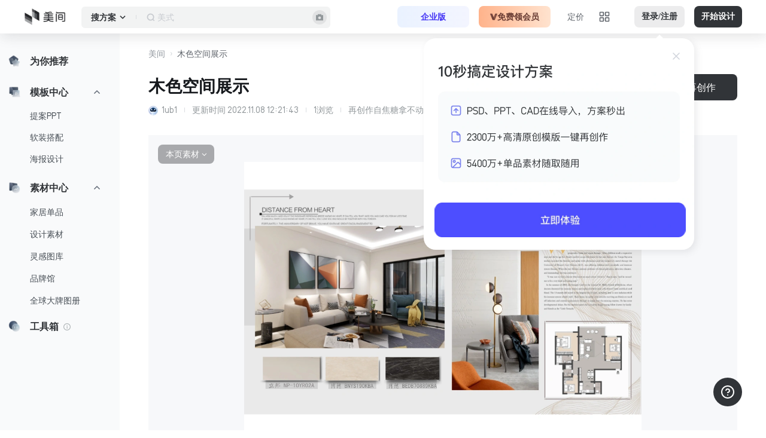

--- FILE ---
content_type: text/html; charset=utf-8
request_url: https://www.meijian.com/pub/_p/ma/meijian-meijian-micros-login-reg
body_size: 714
content:
<micro data-pub-type="micro">
    
<script>window.__g_cdnHost_adccd5afd8b2c840fb52cee69075a026 = "//qhstaticssl.kujiale.com/__p/static/-meijianGroups-client-mj-extra-micro";</script>
<link  rel="stylesheet" type="text/css" href="//qhstaticssl.kujiale.com/__p/static/-meijianGroups-client-mj-extra-micro/micros/meijian-meijian-micros-login-reg/entry.e12be1d1a41279733041.css?pn=meijian-meijian-micros-login-reg&ps=1636752">
<script type="pub-meta" pt="micro" pn="meijian-meijian-micros-login-reg" pv="defualttag" ps="1636752"></script>

    
<script  src="//qhstaticssl.kujiale.com/__p/static/-meijianGroups-client-mj-extra-micro/micros/meijian-meijian-micros-login-reg/entry.17113d402a37555f65f6.js?pn=meijian-meijian-micros-login-reg&ps=1636752" ps="1636752" crossorigin="anonymous"></script>
</micro>


--- FILE ---
content_type: text/html; charset=utf-8
request_url: https://www.meijian.com/pub/_p/ma/meijian-meijian-micros-reg-guide
body_size: 707
content:
<micro data-pub-type="micro">
  
<script>window.__g_cdnHost_b2dac09e35f9529e4bbd135349381cac = "//qhstaticssl.kujiale.com/__p/static/-meijianGroups-client-mj-site-micro";</script>
<link  rel="stylesheet" type="text/css" href="//qhstaticssl.kujiale.com/__p/static/-meijianGroups-client-mj-site-micro/micros/meijian-meijian-micros-reg-guide/entry.ce7565fe51c55129e410.css?pn=meijian-meijian-micros-reg-guide&ps=1636748">
<script type="pub-meta" pt="micro" pn="meijian-meijian-micros-reg-guide" pv="defualttag" ps="1636748"></script>

  
<script  src="//qhstaticssl.kujiale.com/__p/static/-meijianGroups-client-mj-site-micro/micros/meijian-meijian-micros-reg-guide/entry.af14a7aeffae156b8ee6.js?pn=meijian-meijian-micros-reg-guide&ps=1636748" ps="1636748" crossorigin="anonymous"></script>
</micro>


--- FILE ---
content_type: text/html; charset=utf-8
request_url: https://www.meijian.com/pub/_p/ma/meijian-meijian-micros-collect-modal
body_size: 788
content:
<micro data-pub-type="micro">
    
<script>window.__g_cdnHost_2d2704a2248b81e0149e808f2e2daccb = "//qhstaticssl.kujiale.com/__p/static/-meijianGroups-client-mj-site-micro";</script>
<link  rel="stylesheet" type="text/css" href="//qhstaticssl.kujiale.com/__p/static/-meijianGroups-client-mj-site-micro/micros/meijian-meijian-micros-collect-modal/entry.a0978507ed657a16c1f0.css?pn=meijian-meijian-micros-collect-modal&ps=1521135">
<script type="pub-meta" pt="micro" pn="meijian-meijian-micros-collect-modal" pv="defualttag" ps="1521135"></script>

    <script>
      /* 语言包 */
      window.__PUB_meijian_meijian_micros_collect_modal_LANG__ = {"meijian_meijian_micros_collect_modal":{"zh_CN":{"Tr-d95804":"取消","Tr-b95270":"确认","Tr-3576c8":"文件夹名称最多20个字符","Tr-66e597":"保存中...","Tr-0316bc":"收藏成功！可至 工作台-我的收藏 中查看","Tr-a6b503":"添加成功","Tr-9caa8a":"移动成功","Tr-183c2b":"保存成功！可至「工作台-我的素材」查看","Tr-62dd81":"新建文件夹成功","Tr-9486cb":"收藏至","Tr-c5f711":"添加至","Tr-2094d9":"移动至","Tr-646724":"保存至","Tr-e2c11a":"无任何文件夹","Tr-4b10a9":"暂无文件夹","Tr-c97860":"新建文件夹","Tr-c6cc54":"收藏并添加","Tr-8e9a16":"立即收藏","Tr-9cb7a9":"添加至此处","Tr-61925e":"移动至此处","Tr-409ce7":"保存并添加","Tr-cdec14":"保存","Tr-c2aaed":"确定取消收藏吗？","Tr-ab61c4":"取消收藏成功！"}}};
      window.__PUB_LOCALE__ = 'zh_CN';
    </script>
    
<script  src="//qhstaticssl.kujiale.com/__p/static/-meijianGroups-client-mj-site-micro/micros/meijian-meijian-micros-collect-modal/entry.01c7a5d51f9e530ed858.js?pn=meijian-meijian-micros-collect-modal&ps=1521135" ps="1521135" crossorigin="anonymous"></script>
</micro>


--- FILE ---
content_type: text/html; charset=utf-8
request_url: https://www.meijian.com/pub/_p/ma/meijian-meijian-micros-main-search
body_size: 545
content:
<micro data-pub-type="micro">
    
<script>window.__g_cdnHost_a016b76dc5dcbb2b347c39232d9c991b = "//qhstaticssl.kujiale.com/__p/static/-meijianGroups-client-mj-extra-micro";</script>
<script type="pub-meta" pt="micro" pn="meijian-meijian-micros-main-search" pv="defualttag" ps="1527383"></script>

    <script>
      window.g_projectStage = "prod";
    </script>
    
<script  src="//qhstaticssl.kujiale.com/__p/static/-meijianGroups-client-mj-extra-micro/micros/meijian-meijian-micros-main-search/entry.2b78faa066b786d152b3.js?pn=meijian-meijian-micros-main-search&ps=1527383" ps="1527383" crossorigin="anonymous"></script>
</micro>


--- FILE ---
content_type: text/css
request_url: https://qhstaticssl.kujiale.com/__p/static/-meijianGroups-client-mj-web-v2/pages/meijian-meijian-site-v2-design-design-detail/entry.a5ab58150932b0ed7cca.css?pn=meijian-meijian-site-v2-design-design-detail&ps=1592765
body_size: 7335
content:
.openInClientTips__open-in-client-tips___7f5aa{position:fixed;pointer-events:none;z-index:1010;bottom:8px;right:24px;transition:all 300ms cubic-bezier(0.4, 0, 0.6, 1);transform:translate(0, 0);transition-timing-function:cubic-bezier(0, 0, 0.2, 1);opacity:1}.openInClientTips__open-in-client-tips___7f5aa *,.openInClientTips__open-in-client-tips___7f5aa :after,.openInClientTips__open-in-client-tips___7f5aa :before{box-sizing:inherit}.openInClientTips__open-in-client-tips___7f5aa .openInClientTips__container___5dcae{pointer-events:all;display:flex;max-height:120px;flex-direction:column;background:#fff;box-shadow:0 0 24px 0 rgba(102,102,102,.08);border-radius:4px;margin-bottom:16px;width:373px;min-height:96px;padding:16px}.openInClientTips__open-in-client-tips___7f5aa .openInClientTips__container___5dcae .openInClientTips__title___07aa1{margin-bottom:2px;box-sizing:border-box;overflow:hidden;white-space:nowrap;text-overflow:ellipsis;color:#313438;font-weight:600;font-size:14px;line-height:20px}.openInClientTips__open-in-client-tips___7f5aa .openInClientTips__container___5dcae .openInClientTips__content___f8e52{color:#60656c;font-size:12px;line-height:16px;margin-top:4px;box-sizing:border-box;flex-grow:1}.openInClientTips__open-in-client-tips___7f5aa .openInClientTips__container___5dcae .openInClientTips__action-button___f7d22{display:flex;justify-content:flex-end;padding-top:0;padding-right:16px}.openInClientTips__open-in-client-tips___7f5aa .openInClientTips__container___5dcae .openInClientTips__action-button___f7d22 .openInClientTips__dont-prompt___c4497{font-size:12px;flex-grow:1;align-items:start}
.DefaultBoundary__default-boundary___dd2a4{display:flex;flex-direction:column;align-items:center}.DefaultBoundary__default-boundary___dd2a4 img{width:140px;height:140px;margin-top:180px;pointer-events:none}.DefaultBoundary__default-boundary___dd2a4 p{padding-top:12px;line-height:20px;color:#333;text-align:center}
.MicroNavBar__nav-bar___9eb88{position:fixed;bottom:0;left:0;z-index:1;background-color:#f9fafb}.MicroNavBar__nav-bar-mask___7d80c{position:fixed;top:56px;right:0;bottom:0;left:48px;z-index:100;pointer-events:none;cursor:pointer;opacity:0;transition:all .2s ease-out 0s}.MicroNavBar__nav-bar-mask___7d80c.MicroNavBar__open___f13e2{left:200px;pointer-events:auto;background-color:rgba(0,0,0,.24);opacity:1}
@font-face{font-family:PenroseRegular;src:url("https://qhstaticssl.kujiale.com/newt/102052/application/octetstream/1634107622677/PenroseRegular.otf")}@font-face{font-family:PenroseSemibold;src:url("https://qhstaticssl.kujiale.com/newt/102052/application/octetstream/1634107622688/PenroseSemibold.otf")}@font-face{font-family:PenroseMedium;src:url("https://qhstaticssl.kujiale.com/newt/102052/application/octetstream/1634107622686/PenroseMedium.otf")}html{color:#000;-ms-touch-action:manipulation;touch-action:manipulation;background:#fff;-webkit-touch-callout:none}body{height:100%;overflow:auto;font-family:"Penrose","PingFang SC","HanHei SC","Helvetica","Microsoft YaHei","黑体",sans-serif;word-break:break-word;-webkit-overflow-scrolling:touch;-webkit-font-smoothing:antialiased}a,button,input,select,textarea{border:0;outline:none;-webkit-tap-highlight-color:transparent;-webkit-appearance:none;-moz-appearance:none;appearance:none}div,span,p{-webkit-tap-highlight-color:transparent;-webkit-appearance:none;-moz-appearance:none}input::-webkit-outer-spin-button,input::-webkit-inner-spin-button{margin:0;-webkit-appearance:none !important}input[type=number]{-moz-appearance:textfield}body,div,dl,dt,dd,ul,ol,li,h1,h2,h3,h4,h5,h6,pre,code,form,fieldset,legend,input,button,textarea,p,menu,blockquote,figure,th,td{padding:0;margin:0}table{border-spacing:0;border-collapse:collapse}fieldset,img{border:0}address,caption,cite,code,dfn,em,strong,th,var,optgroup{font-style:inherit;font-weight:inherit}del,ins{text-decoration:none}a{text-decoration:none}i,em{font-style:normal;font-weight:normal}ul{list-style:none}caption,th{text-align:left}h1,h2,h3,h4,h5,h6{font-size:100%;font-weight:normal}q::before,q::after{content:""}abbr,acronym{font-variant:normal;border:0}sup{vertical-align:baseline}sub{vertical-align:baseline}legend{color:#000}input,button,textarea,select,optgroup,option{font-family:inherit;font-style:inherit;font-weight:inherit}input,button,textarea,select{*font-size:100%}*:focus{outline:none}img{image-rendering:-moz-crisp-edges;image-rendering:-o-crisp-edges;image-rendering:-webkit-optimize-contrast;image-rendering:crisp-edges;-ms-interpolation-mode:nearest-neighbor;vertical-align:top}img[src=""],img:not([src]){opacity:0}::-webkit-scrollbar{width:8px !important;height:8px !important;transform:translate3d(0, 0, 0)}::-webkit-scrollbar-thumb{cursor:pointer;background-color:rgba(49,52,56,.12);background-clip:content-box;border:2px solid transparent;border-radius:4px}::-webkit-scrollbar-thumb:hover{background-color:rgba(49,52,56,.2)}.muya-meijian-notification-list{z-index:10 !important;top:80px !important}
.NoResult__no-result-wrap___cf59a{padding:60px 0;text-align:center}.NoResult__no-result-wrap___cf59a>.NoResult__no-result-container___f15f2{font-size:16px;color:#313438;background-repeat:no-repeat;background-position:center center;background-size:contain}.NoResult__no-result-wrap___cf59a>.NoResult__no-result-container___f15f2::before{display:block;height:125px;margin:0 auto 20px;content:"";background-repeat:no-repeat;background-position:center center;background-size:contain}
.NoMoreFooter__no-more-wrap___2d301{display:flex;align-items:center;justify-content:center;padding:80px 0 0;font-size:16px;font-weight:200;color:#313438}.NoMoreFooter__no-more-wrap___2d301::before,.NoMoreFooter__no-more-wrap___2d301::after{width:200px;content:"";border-top:1px solid #313438;opacity:.2}.NoMoreFooter__no-more-wrap___2d301>.NoMoreFooter__no-more-content___ff0fe{display:flex;align-items:center;padding:0 20px}.NoMoreFooter__no-more-wrap___2d301>.NoMoreFooter__no-more-content___ff0fe>.NoMoreFooter__desc-text___36cc3{margin:0 8px;font-weight:400}.NoMoreFooter__no-more-wrap___2d301>.NoMoreFooter__no-more-content___ff0fe>.NoMoreFooter__concentric-circle___dbeb5{position:relative;width:10px;height:10px;background:none;border:3px solid #313438;border-radius:50%}.NoMoreFooter__no-more-wrap___2d301>.NoMoreFooter__no-more-content___ff0fe>.NoMoreFooter__concentric-circle___dbeb5>.NoMoreFooter__inner-circle___7a936{position:absolute;top:0;left:0;width:13px;height:13px;background:#313438;border-radius:50%;opacity:.4;transform:translate(-57%, -12%)}.NoMoreFooter__no-more-wrap___2d301>.NoMoreFooter__no-more-content___ff0fe>.NoMoreFooter__concentric-circle___dbeb5>.NoMoreFooter__inner-circle-right___556a4{transform:translate(32%, -12%)}
.Avatar__avatar___0c038{display:inline-flex;align-items:center;justify-content:center;min-width:16px;min-height:16px;background-repeat:no-repeat;background-position:center center;background-size:contain;border-radius:100%}.Avatar__avatar___0c038.Avatar__bg-color___a34e2{background-color:#c9c9cf}.Avatar__avatar-name___a73f4{display:inline-flex;align-items:center;justify-content:center;font-size:12px;color:#fff}
.Icon__business-icon___36c61{width:84px;height:24px;cursor:pointer;background-image:url("https://qhstaticssl.kujiale.com/image/png/1689583066969/4DCE971EABF03C608EF384E475B1C956.png");background-repeat:no-repeat;background-position:center center;background-size:contain}.Icon__business-plugin-icon___ec846{background-image:url("https://qhstaticssl.kujiale.com/image/png/1689583066972/281051A4B24EED6F00447C63D03174BC.png")}
.UserEditModal__black-btn___4d494{color:#fff !important;background:#313438 !important;background-image:none !important}.UserEditModal__black-btn___4d494:hover{background:#484c51 !important}.UserEditModal__black-btn___4d494:active{background:#181e25 !important}
.DesignActions__design-actions___bb0ec{display:flex;flex-wrap:wrap}.DesignActions__design-action-icon___c7f89{display:flex;align-items:center;justify-content:center;height:44px;margin-left:8px;font-size:14px;font-weight:600;line-height:44px;color:#313438;background:rgba(96,101,108,.12)}.DesignActions__design-action-icon___c7f89:hover{background:rgba(96,101,108,.16)}.DesignActions__design-action-icon___c7f89:active{background:rgba(96,101,108,.2)}.DesignActions__design-action-icon___c7f89.DesignActions__normal___703e4{width:44px;height:44px;font-size:20px;color:#313438}.DesignActions__design-action-icon___c7f89.DesignActions__collected___77302,.DesignActions__design-action-icon___c7f89.DesignActions__collect___6d564:hover,.DesignActions__design-action-icon___c7f89.DesignActions__collect___6d564:active{color:#ffab00;background:rgba(255,171,0,.12)}.DesignActions__design-action-icon___c7f89.DesignActions__dark___40232{height:44px;font-size:20px;color:#fff;background:#313438}.DesignActions__design-action-icon___c7f89.DesignActions__dark___40232:hover{background:#484c51}.DesignActions__design-action-icon___c7f89.DesignActions__dark___40232:active{background:#181e25}.DesignActions__design-action-icon___c7f89.DesignActions__vip___8cf74{height:44px;font-weight:700 !important;color:#772917;background:linear-gradient(90deg, #ffb38b 0%, #ffe3cf 100%)}.DesignActions__design-action-icon___c7f89.DesignActions__vip___8cf74:hover{color:#772917;background:linear-gradient(0deg, rgba(35, 37, 41, 0.08) 0%, rgba(35, 37, 41, 0.08) 100%),linear-gradient(90deg, #ffb38b 0%, #ffe3cf 100%)}.DesignActions__design-action-icon___c7f89.DesignActions__vip___8cf74:active{background:linear-gradient(0deg, rgba(35, 37, 41, 0.16) 0%, rgba(35, 37, 41, 0.16) 100%),linear-gradient(90deg, #ffb38b 0%, #ffe3cf 100%)}.DesignActions__design-action-icon___c7f89.DesignActions__vip___8cf74 .DesignActions__vip-btn-container___6ed15{display:flex;white-space:nowrap}.DesignActions__design-action-icon___c7f89.DesignActions__vip___8cf74 .DesignActions__vip-btn-container___6ed15 img{width:16px;margin-right:4px}.DesignActions__design-action-icon___c7f89.DesignActions__svip___36f3b{height:44px;font-weight:700;color:#772917;background:linear-gradient(90deg, #ff9a9a 0%, #ffcfc0 100%)}.DesignActions__design-action-icon___c7f89.DesignActions__svip___36f3b:hover{color:#772917;background:linear-gradient(0deg, rgba(35, 37, 41, 0.08) 0%, rgba(35, 37, 41, 0.08) 100%),linear-gradient(90deg, #ff9a9a 0%, #ffcfc0 100%)}.DesignActions__design-action-icon___c7f89.DesignActions__svip___36f3b .DesignActions__vip-btn-container___6ed15{display:flex;white-space:nowrap}.DesignActions__design-action-icon___c7f89.DesignActions__svip___36f3b .DesignActions__vip-btn-container___6ed15 img{width:16px;margin-right:4px}.DesignActions__publish-popover-content___7d991{width:200px;line-height:16px}.DesignActions__publish-popover-content___7d991 span{font-size:12px;font-weight:500;line-height:16px;color:#313438;text-decoration:underline;cursor:pointer}.DesignActions__vop-popover-content___46e7c{width:215px;font-family:PingFangSC-Regular,sans-serif;font-size:12px;font-weight:400;line-height:16px;color:#313438;text-align:center;cursor:pointer}.DesignActions__vop-popover-content-btn___4b1ae{width:208px;height:24px;margin-top:8px;font-family:PenroseSemibold,sans-serif;font-size:12px;line-height:24px;color:#663b33;background-image:linear-gradient(135deg, #f2d6c2 0%, #f2c8aa 100%);border-radius:6px}.DesignActions__vop-popover-content___46e7c i{font-family:PenroseRegular,sans-serif}.DesignActions__design-action-menu___fb4f3{text-align:center}.DesignActions__design-action-menu___fb4f3 .muya-menu-menu-scroll-wrapper{max-height:300px !important}.DesignActions__toast-desc___553d6{font-size:12px;color:#92989b}.DesignActions__toast-desc-link___eb962{color:#313438;text-decoration:underline;cursor:pointer}
.DesignHeader__design-header___0f623{position:relative;padding-bottom:32px}.DesignHeader__design-header-left___0bbcd{margin-right:200px}.DesignHeader__design-header-right___77e72{position:absolute;top:0;right:0}.DesignHeader__design-header-right-guide___eba63{position:absolute;z-index:1;width:400px;height:202px;background-image:url("https://qhstaticssl.kujiale.com/image/png/1723194483378/B96EF0E62D53B8EE86F29526F6F8F11A.png?x-oss-process=image/resize,h_800,w_800/format,webp");background-size:contain}.DesignHeader__design-header-right-guide-close___b2550{position:absolute;top:35px;right:65px;width:15px;height:15px;cursor:pointer}.DesignHeader__design-header-title___1ff29{display:flex;align-items:center}.DesignHeader__design-header-title-un-publish___ad997{display:inline-flex;align-items:center;justify-content:center;width:32px;height:32px;margin-right:12px;font-size:20px;font-weight:600;color:#313438;cursor:pointer;background-color:#92989b1e;border-radius:8px}.DesignHeader__design-header-title-text___13d81{max-width:calc(100% - 226px);font-size:28px;font-weight:600;color:#16191d;overflow:hidden;text-overflow:ellipsis;word-break:break-all;white-space:nowrap}.DesignHeader__design-header-title-tags___26b62 .DesignHeader__tag___591cf{display:inline-block;width:40px;height:24px;margin-left:8px;font-size:12px;font-weight:600;line-height:24px;color:#313438;text-align:center;cursor:default;background:rgba(96,101,108,.08);border-radius:4px}.DesignHeader__design-header-title-tags___26b62 .DesignHeader__pink-tag___0756e{color:#f36;background:rgba(255,51,102,.08)}.DesignHeader__design-header-desc___ffbba{margin-top:10px;font-size:14px;font-weight:400;line-height:20px;color:#92989b;overflow:hidden;text-overflow:ellipsis;word-break:break-all;white-space:nowrap}.DesignHeader__design-header-desc___ffbba h2{display:inline-block}.DesignHeader__design-header-desc-avatar___2ff9c{margin-right:6px;vertical-align:middle;cursor:default}.DesignHeader__design-header-desc-link___a1ada{color:#92989b;cursor:default}.DesignHeader__design-header-desc___ffbba .DesignHeader__dark-link___63b37{color:#313438}.DesignHeader__design-header-desc-cut___e6c29{display:inline-block;width:1px;height:8px;margin:1px 12px;background:#dadde0}.DesignHeader__design-header-publish-content___59362{width:200px;line-height:16px}.DesignHeader__design-header-publish-content-btn___9867d{font-size:12px;font-weight:500;line-height:16px;color:#313438;text-decoration:underline;cursor:pointer}.DesignHeader__design-slide-enable-tag___c16bf{height:24px;padding:0 8px;margin-left:12px;font-size:12px;line-height:24px;color:#16d9a8;background:rgba(22,217,168,.12);border-radius:6px}.DesignHeader__design-slide-enable-tag-disable___3a4ef{color:#ff2b00;background:rgba(255,43,0,.12)}
.breadcrumb-item{font-family:PingFangSC-Regular,sans-serif;font-weight:400}.BreadCrumbs__common-breadcrumbs___69208{align-items:flex-start !important;margin:24px 0 20px;font-family:PingFangSC-Regularm,sans-serif}.BreadCrumbs__common-breadcrumbs___69208 .muya-breadcrumbs-separator{flex-shrink:0;height:20px}.BreadCrumbs__common-breadcrumbs___69208 .breadcrumb-item{font-family:PingFangSC-Regularm,sans-serif;font-weight:400}.BreadCrumbs__common-breadcrumbs___69208 .BreadCrumbs__breadcrumb-item___b2f98{padding:0;font-size:14px;font-weight:400;color:#92989f;cursor:pointer;background:transparent;border:none}.BreadCrumbs__common-breadcrumbs___69208 .BreadCrumbs__breadcrumb-item___b2f98.BreadCrumbs__span___5e618{color:#60656c;cursor:default}.BreadCrumbs__common-breadcrumbs___69208 a,.BreadCrumbs__common-breadcrumbs___69208 button,.BreadCrumbs__common-breadcrumbs___69208 span{flex-shrink:0;height:20px;margin-bottom:4px;line-height:20px}.BreadCrumbs__common-breadcrumbs___69208 .BreadCrumbs__tag-list___0e758{box-sizing:border-box;display:flex;flex-grow:0;flex-shrink:0;flex-wrap:wrap;margin-right:10%;overflow:hidden;line-height:20px;border-radius:4px}.BreadCrumbs__common-breadcrumbs___69208 .BreadCrumbs__tag-list___0e758.BreadCrumbs__show-more___af5c3{position:relative;padding-right:54px}.BreadCrumbs__common-breadcrumbs___69208 .BreadCrumbs__tag-list___0e758.BreadCrumbs__collapse___05c5c{max-height:24px}.BreadCrumbs__common-breadcrumbs___69208 .BreadCrumbs__tag-list___0e758 .BreadCrumbs__tag-item___5f876{display:flex;height:20px;padding:0 6px 0 8px;margin:0 4px 4px 0;color:#60656c;cursor:pointer;background:rgba(146,152,155,.08);border-radius:4px}.BreadCrumbs__common-breadcrumbs___69208 .BreadCrumbs__tag-list___0e758 .BreadCrumbs__tag-item___5f876 a{margin:0;font-family:PenroseRegular,sans-serif;font-size:12px;font-weight:400}.BreadCrumbs__common-breadcrumbs___69208 .BreadCrumbs__tag-list___0e758 .BreadCrumbs__tag-item___5f876 i{margin-left:4px;font-size:12px;opacity:.6;transition:opacity .25s;transform:scale(0.7)}.BreadCrumbs__common-breadcrumbs___69208 .BreadCrumbs__tag-list___0e758 .BreadCrumbs__tag-item___5f876 i:hover{opacity:1}.BreadCrumbs__common-breadcrumbs___69208 .BreadCrumbs__tag-list___0e758 .BreadCrumbs__tag-btn___ec973{position:absolute;top:0;right:0;height:20px;font-weight:400}.BreadCrumbs__common-breadcrumbs___69208 .BreadCrumbs__tag-list___0e758 .BreadCrumbs__tag-btn___ec973 i{font-size:12px;transform:scale(0.8)}
.PageDesignSource__text-wrapper___faf03{padding:40px 0 16px;font-size:14px;color:#92989b}.PageDesignSource__text-wrapper___faf03 .PageDesignSource__source-design-link___b6687{padding-left:8px;color:#313438;text-decoration:underline;cursor:pointer}.PageDesignSource__page-design-source-container___459f7{position:relative;width:100%}.PageDesignSource__page-design-source-container___459f7 .PageDesignSource__arrow___c7aaa{position:absolute;top:50%;z-index:1;color:#000;background-color:#fff;transform:translate(0, -50%)}.PageDesignSource__page-design-source-container___459f7 .PageDesignSource__arrow___c7aaa:hover{color:#6c5eff !important;background-color:#fff !important}.PageDesignSource__page-design-source-container___459f7 .PageDesignSource__arrow-circle-left___3d855{left:10px}.PageDesignSource__page-design-source-container___459f7 .PageDesignSource__arrow-circle-right___d0492{right:10px}.PageDesignSource__page-design-source-container___459f7 .PageDesignSource__img-box___9f34c{display:flex;align-items:center;justify-content:center;margin-right:24px;margin-bottom:10px;overflow:hidden;cursor:pointer;background:rgba(96,101,108,.06);background-clip:padding-box;border-radius:8px;animation:PageDesignSource__box_loading_animation___7c134 .3s linear 1 forwards}.PageDesignSource__page-design-source-container___459f7 .PageDesignSource__img-box___9f34c .PageDesignSource__img-box-item___db764{width:160px;height:90px;cursor:pointer;border:6px solid rgba(255,255,255,0);border-radius:8px}.PageDesignSource__page-design-source-container___459f7 .PageDesignSource__img-box___9f34c .PageDesignSource__img-box-item___db764:hover{border:6px solid rgba(96,101,108,.12)}.PageDesignSource__page-design-source-container___459f7 .PageDesignSource__img-box___9f34c .PageDesignSource__img-box-item___db764 img{width:160px;height:90px}.PageDesignSource__page-design-source-container___459f7 .PageDesignSource__img-box___9f34c[data-check=true]{border:2px solid #313438 !important}.PageDesignSource__page-design-source-container___459f7 .PageDesignSource__img-box___9f34c[data-check=true] .PageDesignSource__right-bar-list-item___19e21{border:4px solid rgba(96,101,108,.12)}
@keyframes RightBar__box-loading-animation___584d4{0%{opacity:0}100%{opacity:1}}.RightBar__right-bar___4092b{position:sticky;top:74px;height:100%}.RightBar__right-bar-content___3d126{overflow-y:scroll;transition:all .1s}.RightBar__right-bar-box___23a58{margin:0 10px}.RightBar__right-bar-container___7743d{box-sizing:border-box;display:flex;flex-direction:column;align-items:center}.RightBar__right-bar-filter___1adb7{display:flex;align-items:center;justify-content:center;width:158px;height:36px;margin:0 auto;margin-bottom:14px;font-size:14px;font-weight:400;color:#313438;background:rgba(146,152,155,.12);border-radius:8px}.RightBar__right-bar-filter-label___93f4b{display:inline-block;margin-left:8px;user-select:none}.RightBar__right-bar-list___9052b{display:flex;flex-direction:column;align-items:center;border-radius:8px}.RightBar__right-bar-list-box___172aa{display:flex;align-items:center;justify-content:center;margin-bottom:10px;overflow:hidden;cursor:pointer;background:rgba(96,101,108,.06);background-clip:padding-box;border-radius:8px;opacity:0;animation:RightBar__box-loading-animation___584d4 .3s linear 1 forwards}.RightBar__right-bar-list-box___172aa:last-child{margin-bottom:0}.RightBar__right-bar-list-box___172aa:hover .RightBar__right-bar-list-item___a35ea{border:6px solid rgba(96,101,108,.12)}.RightBar__right-bar-list-box___172aa[data-check=true]{border:2px solid #313438 !important}.RightBar__right-bar-list-box___172aa[data-check=true] .RightBar__right-bar-list-item___a35ea{border:4px solid rgba(96,101,108,.12)}.RightBar__right-bar-list-item___a35ea{position:relative;display:flex;justify-content:center;width:160px;height:160px;border:6px solid rgba(255,255,255,0);border-radius:8px}.RightBar__right-bar-list-item___a35ea img{width:100%;height:100%;object-fit:contain}.RightBar__right-bar-list-item-match___9e4ec{position:absolute;top:10px;right:10px;display:flex;align-items:center;justify-content:center;width:56px;height:20px;font-size:12px;color:#fff;background:linear-gradient(90deg, #484c51 0%, #313438 99.98%);border-radius:4px}.RightBar__right-bar-mask___f1aa3{position:absolute;bottom:0;z-index:200;width:100%;height:50px;background-image:linear-gradient(180deg, rgba(255, 255, 255, 0) 0%, #fff 100%)}
.MiniItem__mini-item-box___4aa3c{position:relative;box-sizing:border-box;display:flex;align-items:center;justify-content:center;width:96px;height:96px;min-height:96px;padding:18px;margin-bottom:12px;cursor:pointer;background-color:#fff;border-radius:8px}.MiniItem__mini-item-box___4aa3c:hover .MiniItem__mini-item-box-mask-collect___c05c3,.MiniItem__mini-item-box___4aa3c:hover .MiniItem__mini-item-box-mask-download___eafaf,.MiniItem__mini-item-box___4aa3c:hover .MiniItem__mini-item-box___4aa3c.MiniItem__disable___770a1{opacity:1}.MiniItem__mini-item-box___4aa3c.MiniItem__disable___770a1{position:absolute;top:0;right:0;bottom:0;left:0;display:flex;align-items:center;justify-content:center;font-size:12px;color:#fff;background-color:rgba(143,144,147,.5);opacity:0}.MiniItem__mini-item-box___4aa3c.MiniItem__disable___770a1 span{display:flex;align-items:center;justify-content:center;width:52px;height:24px;background:rgba(49,52,56,.3);border-radius:6px}.MiniItem__mini-item-box___4aa3c a{position:relative;display:block;width:100%;height:100%}.MiniItem__mini-item-box___4aa3c canvas{position:absolute;top:50%;left:50%;max-width:100%;max-height:100%;pointer-events:none;transform:translate(-50%, -50%)}.MiniItem__mini-item-box-mask-collect___c05c3{position:absolute;top:6px;right:6px;display:flex;opacity:0}.MiniItem__mini-item-box-mask-download___eafaf{position:absolute;bottom:6px;display:flex;align-items:center;justify-content:center;width:84px;height:24px;font-size:12px;font-weight:600;line-height:24px;color:#313438;text-align:center;cursor:pointer;background:#ececed;border-radius:6px;opacity:0}.MiniItem__vip-tag___79626{width:16px;height:16px;background-image:url("https://qhstaticssl.kujiale.com/image/svgxml/1697448845215/51837E1BCDEB616F045E1EDE2847C192.svg")}.MiniItem__svip-tag___d9898{width:16px;height:16px;background-image:url("https://qhstaticssl.kujiale.com/image/svgxml/1697448840400/51C93BDCE13A3F2BE3C04B9143534A12.svg")}.MiniItem__collect-btn___90833{display:flex;align-items:center;justify-content:center;width:24px;height:24px;color:#313438;cursor:pointer;background:rgba(96,101,108,.12);border-radius:6px}.MiniItem__collect-btn___90833:hover{color:#f4ad3d !important;background:rgba(255,171,0,.12)}.MiniItem__collect-btn___90833[data-collect=true]{background:rgba(255,171,0,.12)}
.ItemButton__slide-item___a2e63{display:flex;align-items:center;justify-content:center;width:94px;height:32px;font-size:14px;font-weight:400;color:#fff;cursor:pointer;background:rgba(49,52,56,.4);border-radius:8px}.ItemButton__slide-item-icon___6bdf9{display:inline-block;margin-left:4px;font-size:12px !important;transition:all .3s}.ItemButton__slide-item-icon___6bdf9[data-type=up]{font-size:12px;transform:rotate(180deg)}.ItemButton__item-list___fa878{box-sizing:border-box;display:flex;width:120px;padding-top:12px;overflow:hidden;background:rgba(49,52,56,.4);border-radius:12px}.ItemButton__item-list-container___8f13d{z-index:4;box-sizing:border-box;display:flex;flex-direction:column;align-items:center;padding-right:4px;margin-right:4px;margin-left:12px;overflow-x:hidden;overflow-y:scroll}
.Slide__design-slide___b5319{position:relative;box-sizing:border-box;display:flex;align-items:center;justify-content:center;width:100%;margin-bottom:52px;background-color:#f7f8fa}.Slide__design-slide___b5319[data-shadow=true]{box-shadow:4px 4px 24px rgba(96,101,108,.12)}.Slide__design-slide___b5319[data-more=true]{margin-bottom:0}.Slide__design-slide___b5319:last-child{margin-bottom:0}.Slide__design-slide___b5319[data-icon=big]{cursor:url("https://qhstaticssl.kujiale.com/newt/101832/image/png/1637314507152/3498C675EF4225ED06BCAEA50F669771.png"),auto}.Slide__design-slide___b5319[data-icon=small]{cursor:url("https://qhstaticssl.kujiale.com/newt/101832/image/png/1637314553053/AAFD927CC7858CB4EB7C547E151D8D9F.png"),auto}.Slide__design-slide___b5319:hover .Slide__design-slide-operate-copy___1b33b{opacity:1}.Slide__design-slide___b5319 img{display:block;max-width:100%;margin:0 auto}.Slide__design-slide-anchor___05a01{position:absolute;top:-70px}.Slide__design-slide-operate___9eebb{position:absolute;top:16px;right:16px;left:16px;display:flex;gap:12px;align-items:center;justify-content:space-between}.Slide__design-slide-operate-copy___1b33b{display:flex;align-items:center;height:32px;padding:0 4px 0 12px;border-radius:8px;opacity:0;transition:all .2s;backdrop-filter:blur(5px)}.Slide__design-slide-operate-copy___1b33b[data-show=true]{background:rgba(255,255,255,.5)}.Slide__design-slide-operate-copy___1b33b a{text-decoration:underline}.Slide__design-slide-operate-info___f3836{font-size:12px;font-weight:400;color:rgba(49,52,56,.5)}.Slide__design-slide-operate-info___f3836 a{color:rgba(49,52,56,.5)}.Slide__design-slide-operate-name___0ae80{display:inline-block;max-width:400px;overflow:hidden;font-size:12px;font-weight:400;color:#313438;text-overflow:ellipsis;white-space:nowrap;cursor:pointer}.Slide__design-slide-more___98296{position:absolute;bottom:0;display:flex;align-items:center;justify-content:center;width:100%;height:96px;background:linear-gradient(180deg, rgba(0, 0, 0, 0) 0%, rgba(0, 0, 0, 0.5) 100%)}.Slide__design-slide-more-btn___f2d55{width:120px;height:44px;font-size:16px;font-weight:600;line-height:44px;color:#313438;text-align:center;cursor:pointer;background:#fff;border-radius:8px;box-shadow:4px 4px 12px 0 #60656c1e}.Slide__design-slide-btn___9ebe8{height:24px;margin-left:12px;font-weight:600;color:#fff !important;background:#313438 !important}.Slide__design-slide-btn___9ebe8:hover{background:#484c51 !important}.Slide__design-slide-btn___9ebe8:active{background:#181e25 !important}.Slide__img-empty___3a0a8{display:flex;align-items:center;justify-content:center;width:100%;height:280px}.Slide__img-empty-box___7b764{width:80px;height:62px;background-image:url("https://qhstaticssl.kujiale.com/newt/102042/image/png/1641385166089/9D0B9730142C9765BE21B069A73F47F8.png");background-repeat:no-repeat;background-size:contain}.Slide__img-wrap___d9b43{display:flex;align-items:center;height:100%}
.SlideContent__design-content-wrap___bb96f{display:flex}.SlideContent__design-content___c8c02{flex:1}
.plan__design-plan___16bab{flex:1;margin-top:24px;background:#f7f8fa}.plan__design-plan___16bab .plan__top___a8cd3{display:flex;margin:24px 24px 16px}.plan__design-plan___16bab .plan__top-title___29d56{margin-right:24px;font-family:PingFangSC-Regular,sans-serif;font-size:14px;font-weight:400;line-height:20px;color:#92989b;cursor:pointer}.plan__design-plan___16bab .plan__top-title___29d56.plan__active___2aa26{font-family:PingFangSC-Medium,sans-serif;font-weight:500;color:#313438;cursor:default}.plan__design-plan___16bab .plan__top-report___87878{margin-left:auto}.plan__design-plan___16bab .plan__top-report__icon___d0f70{margin-right:4px}.plan__design-plan___16bab .plan__tag___04587{display:flex;flex-wrap:wrap;margin:0 16px 16px 24px}.plan__design-plan___16bab .plan__tag___04587.plan__hide___17218{display:none}.plan__design-plan___16bab .plan__tag-item___643b6{margin-right:8px;margin-bottom:8px;pointer-events:none;border-radius:6px}.plan__design-plan___16bab .plan__desc___4106c{margin:0 24px 24px;visibility:visible}.plan__design-plan___16bab .plan__desc___4106c.plan__hide___17218{display:none}.plan__design-plan___16bab .plan__desc-info___51062{display:flex;flex-wrap:wrap;margin-bottom:8px}.plan__design-plan___16bab .plan__desc-info___51062 .plan__item___b9faa{display:flex;align-items:center;margin-bottom:8px;font-family:PingFangSC-Regular,sans-serif;font-size:14px;font-weight:400;line-height:20px;color:#313438}.plan__design-plan___16bab .plan__desc-info___51062 .plan__item-tip___856bf{margin-right:12px;color:#92989b}.plan__design-plan___16bab .plan__desc-info___51062 .plan__item-cut___421c1{width:1px;height:8px;margin:0 12px;background:#dadde0}.plan__design-plan___16bab .plan__desc-info___51062 .plan__item-link___1287d{color:#313438;text-decoration:underline;cursor:pointer}.plan__design-plan___16bab .plan__desc-content___f65c8{position:relative;padding-top:16px;overflow:hidden;font-family:PingFangSC-Regular,sans-serif;font-size:12px;line-height:18px;color:#aeb2b7;white-space:pre-line;border-top:1px solid rgba(49,52,56,.08)}.plan__design-plan___16bab .plan__desc-content___f65c8 .plan__message___ceaca{font-family:PingFangSC-Medium,sans-serif;font-weight:500}.plan__design-plan___16bab .plan__desc-content___f65c8 .plan__more___e98fe{position:absolute;right:0;bottom:0;z-index:100;display:flex;align-items:center;justify-content:flex-end;width:90px;color:#4d4dff;cursor:pointer;background-image:linear-gradient(90deg, rgba(255, 255, 255, 0) 0%, #f7f8fa 50%)}
.DesignList__design-list___4bf27{margin:0}.DesignList__design-list-title___a0791{display:flex;align-items:center;justify-content:center;margin-top:65px;margin-bottom:24px;font-size:24px;font-weight:600;line-height:32px;color:#16191d}.DesignList__design-list-title-icon___ddd9e{width:32px;height:32px;margin-right:10px}.DesignList__design-list-tags-wrapper___8d650{padding:0 48px}.DesignList__design-list-tags___7cc56{display:flex;flex-wrap:wrap;justify-content:center;max-width:1920px;padding:24px 0 12px;margin:0 auto}.DesignList__design-list-tags-tag___f1998{padding:8px 12px;margin-right:12px;margin-bottom:12px;font-size:14px;font-weight:400;line-height:20px;color:#313438;cursor:pointer;background:#fff;border-radius:8px;box-shadow:4px 4px 12px 0 rgba(96,101,108,.12)}.DesignList__design-list-tags-tag___f1998:hover{color:#60656c;box-shadow:4px 4px 12px 0 rgba(96,101,108,.2)}.DesignList__design-list-tags-tag___f1998.DesignList__active___8b63e{font-weight:500;color:#fff;background:#313438;box-shadow:none}.DesignList__design-list-tags-tag___f1998.DesignList__active___8b63e:hover{color:#fff;background:#484c51;box-shadow:none}
.mj-ui-seo-pagination{display:flex;flex-direction:column;justify-content:center;width:100%;margin:10px 0}.mj-ui-seo-pagination a{text-decoration:none}.mj-ui-seo-pagination-layout{display:flex;flex-direction:column}.mj-ui-seo-pagination-layout-content{display:flex;flex-direction:row;align-items:center;font-size:14px;line-height:32px;color:#313438;user-select:none}.mj-ui-seo-pagination-layout-content-text{min-width:32px;height:32px;margin:6px 6px 6px 0;font-size:14px;font-weight:400;color:#313438;text-align:center;cursor:pointer;background-color:#f7f8fa;border-radius:8px;transition:background-color 150ms cubic-bezier(0.4, 0, 0.2, 1),color 150ms cubic-bezier(0.4, 0, 0.2, 1)}.mj-ui-seo-pagination-layout-content-text:hover{color:#fff;background-color:#181e25}.mj-ui-seo-pagination-layout-content-text.active{font-weight:600;color:#fff;background-color:#181e25}.mj-ui-seo-pagination-layout-content-text.disabled{color:#dadde0;pointer-events:none;cursor:not-allowed}.mj-ui-seo-pagination-layout-content-ellipsis{margin:6px}.mj-ui-seo-pagination-layout-content-total{margin-left:6px}.mj-ui-seo-pagination-layout-tip{margin-top:6px;font-size:14px;line-height:20px;color:#313438;text-align:left}
.mj-ui-media-box{z-index:0}.mj-ui-media-box:hover{z-index:1;transition:z-index .4s;transition-delay:.4s}
.DetailView__detail-view___54f8f{padding:0 48px}.DetailView__detail-view-content___ef006{display:flex;flex-direction:column}
.BgBox__banner___e71e4{position:relative;margin:60px auto 172px}.BgBox__banner___e71e4 .BgBox__bg-box___c5a20{position:fixed;top:0;right:0;left:0;z-index:-1;height:500px;background:url("https://qhstaticssl.kujiale.com/image/png/1667274773608/B372EBF1884816FA7EB00E6343A66325.png")}.BgBox__banner___e71e4 .BgBox__no-result-wrap___6e9b5{text-align:center}.BgBox__banner___e71e4 .BgBox__no-result-wrap___6e9b5>.BgBox__no-result-container___5c314{font-size:16px;color:#313438}.BgBox__banner___e71e4 .BgBox__no-result-wrap___6e9b5>.BgBox__no-result-container___5c314::before{display:block;height:96px;margin:0 auto 12px;content:"";background-image:url("https://qhstaticssl.kujiale.com/newt/101918/image/png/1637632118096/46BD1FA6354B24AE948AE06BFCCE6CE2.png");background-repeat:no-repeat;background-position:center center;background-size:contain}.BgBox__banner-title___fae32{height:24px;font-family:PingFangSC-Semibold,sans-serif;font-size:18px;font-weight:600;line-height:24px;color:#313438;text-align:center;letter-spacing:0}.BgBox__banner-desc___710b9{height:20px;margin-top:4px;font-family:PingFangSC-Regular,sans-serif;font-size:14px;font-weight:400;color:#92989b;text-align:center;letter-spacing:0}.BgBox__banner-link___fe5ac{display:flex;align-content:center;justify-content:center;height:20px;margin-top:4px;line-height:20px}.BgBox__banner-link___fe5ac>a{font-family:PingFangSC-Regular,sans-serif;font-size:14px;font-weight:400;color:#4d4dff}.BgBox__banner-link-line___c31df{width:14px;height:20px;font-family:PingFangSC-Regular,sans-serif;font-size:14px;font-weight:400;line-height:20px;color:#92989b;text-align:center}.BgBox__banner-btn___d03ec{position:absolute;left:50%;margin:40px 0 0;transform:translateX(-50%)}.BgBox__banner-btn___d03ec .BgBox__banner-tips-line___62b95{position:absolute;right:calc((100% - 200px)/2 + 174px);bottom:18px;pointer-events:none;border-bottom-left-radius:8px;animation:BgBox__line-out___269a6 .5s cubic-bezier(0.1, 0.45, 0.37, 0.99);animation-delay:.3s;animation-fill-mode:both}.BgBox__banner-btn___d03ec .BgBox__banner-tips-line___62b95::before,.BgBox__banner-btn___d03ec .BgBox__banner-tips-line___62b95::after{position:absolute;content:"";background:#4d4dff;animation:BgBox__show-out___a06a0 .1s both}.BgBox__banner-btn___d03ec .BgBox__banner-tips-line___62b95::before{left:-6px;width:2px;height:14px;transform:rotate(30deg)}.BgBox__banner-btn___d03ec .BgBox__banner-tips-line___62b95::after{left:2px;width:2px;height:14px;transform:rotate(-30deg)}.BgBox__banner-btn___d03ec:hover>button{color:#fff;background:#4d4dff;transition:all .3s;transform:rotate(-3deg)}.BgBox__banner-btn___d03ec:hover .BgBox__banner-tips-line___62b95{width:calc((100vw - 296px)/2);height:313px;border:2px solid #4d4dff;border-top:none;border-right:none;animation:BgBox__line-in___12f94 .5s cubic-bezier(0.1, 0.45, 0.37, 0.99);animation-delay:0s;animation-fill-mode:both}.BgBox__banner-btn___d03ec:hover .BgBox__banner-tips-line___62b95::after,.BgBox__banner-btn___d03ec:hover .BgBox__banner-tips-line___62b95::before{animation:BgBox__show-in___6f354 .5s both}@keyframes BgBox__line-in___12f94{from{display:none;width:0;height:0;border:none}50%{display:block;width:calc((100vw - 296px)/2);height:0;border:2px solid #4d4dff;border-top:none;border-right:none}75%{display:block;width:calc((100vw - 296px)/2);height:150px;border:2px solid #4d4dff;border-top:none;border-right:none}to{display:block;width:calc((100vw - 296px)/2);height:313px;border:2px solid #4d4dff;border-top:none;border-right:none}}@keyframes BgBox__line-out___269a6{from{display:block;width:calc((100vw - 296px)/2);height:313px;border:2px solid #4d4dff;border-top:none;border-right:none}50%{display:block;width:calc((100vw - 296px)/2);height:0;border:2px solid #4d4dff;border-top:none;border-right:none}95%{display:block;width:5px;height:0;border:2px solid #4d4dff;border-top:none;border-right:none}to{display:none;width:0;height:0;border:none}}@keyframes BgBox__show-in___6f354{from{opacity:0}75%{opacity:0}to{opacity:1}}@keyframes BgBox__show-out___a06a0{from{opacity:1}75%{opacity:0}to{opacity:0}}
.NotFoundPage__main___4f356{position:relative;z-index:-1;padding:32px 48px 24px}.NotFoundPage__main-design-title___60550{height:28px;margin:0 auto 24px;font-family:PingFangSC-Semibold,sans-serif;font-size:20px;font-weight:600;color:#313438}


--- FILE ---
content_type: text/css
request_url: https://qhstaticssl.kujiale.com/__p/static/-meijianGroups-client-mj-site-micro/micros/base-service/entry.4829429824e584e53a4c.css?pn=meijian-meijian-micros-base-service&ps=1521132
body_size: 3877
content:
.globalCollectToast__equity___93a5f{position:relative;display:flex;align-items:center;width:272px;height:44px;font-size:14px;color:#fff;background:linear-gradient(78.78deg, #573bff 0%, #4dbfff 100%);border-radius:22px;box-shadow:0 16px 32px 0 rgba(49,52,56,.0784313725)}.globalCollectToast__equity-icon___d5f2b{width:26px;height:26px;margin-right:9px;margin-left:9px;background-image:url("https://qhstaticssl.kujiale.com/image/png/1719287176545/51BB33F4EF016E62CFA21872545B0B58.png");background-size:contain}.globalCollectToast__equity-star___d438e{position:absolute;top:-10px;right:12px;width:34px;height:32px;background-image:url("https://qhstaticssl.kujiale.com/image/svgxml/1719287176544/A8705570F64F8461F2737000BAA4F6F4.svg")}
.equityGuide__equity-guide___c5dc8{position:absolute;top:0;right:0;box-sizing:border-box;width:224px;height:90px;padding:12px;background:linear-gradient(78.78deg, #573bff 0%, #4dbfff 100%);border-radius:12px}.equityGuide__equity-guide-arrow___289e7{position:absolute;top:0;right:0;width:20px;height:6px;background-image:url("https://qhstaticssl.kujiale.com/image/svgxml/1719287176538/B223412B54E8FEBB8BCE4513D79ED350.svg")}.equityGuide__equity-guide-star___9605c{position:absolute;top:-10px;right:12px;width:34px;height:32px;background-image:url("https://qhstaticssl.kujiale.com/image/svgxml/1719287176544/A8705570F64F8461F2737000BAA4F6F4.svg")}.equityGuide__equity-guide-close___1981a{position:absolute;top:8px;right:8px;font-size:12px}.equityGuide__equity-guide-header___d04a6{display:flex;width:100%;height:22px}.equityGuide__equity-guide-header-img___e766f{width:20px;height:22px;background-image:url("https://qhstaticssl.kujiale.com/image/png/1719287176545/51BB33F4EF016E62CFA21872545B0B58.png");background-repeat:no-repeat;background-size:contain}.equityGuide__equity-guide-header-name___5abc2{height:22px;margin-left:4px;font-family:PingFangSC-Medium,sans-serif;font-size:14px;font-weight:500;line-height:22px;color:#fff;text-align:left;letter-spacing:0}.equityGuide__equity-guide-content___6dd0b{display:flex;align-items:center;width:100%;height:36px;margin-top:8px;line-height:36px;background:rgba(255,255,255,.2);border-radius:8px 8px 4px 4px}.equityGuide__equity-guide-content-text___8b5be{margin-left:10px;font-family:PingFangSC-Medium,sans-serif;font-size:12px;font-weight:400;line-height:20px;color:#fff;letter-spacing:0}
.uploadImageForSearch__wrap___60036{padding:30px}.uploadImageForSearch__title___2eac1{font-size:24px;font-weight:500;line-height:24px}.uploadImageForSearch__container___48619{padding-top:12px !important;padding-bottom:24px !important;font-size:16px}.uploadImageForSearch__title___2eac1,.uploadImageForSearch__container___48619{text-align:center;color:#3b454c}.uploadImageForSearch__buttonGroups___b2e86{text-align:center}.uploadImageForSearch__title___2eac1,.uploadImageForSearch__container___48619,.uploadImageForSearch__buttonGroups___b2e86{padding:0 20px}.uploadImageForSearch__addIcon___25d00{position:relative;top:2px;width:14px;height:14px;margin-right:6px}
.mj-modal{position:fixed;top:0;left:0;right:0;bottom:0;z-index:3000;overflow:auto;display:flex;align-items:center;background:rgba(0,0,0,.25)}.mj-modal-panel{position:relative;margin:0 auto;background-color:#fff;border-radius:4px;box-shadow:0 4px 12px rgba(0,0,0,.15);color:#7e8e98}.mj-modal-panel .close-btn{display:inline-block;position:absolute;top:14px;right:14px;cursor:pointer;font-size:16px;color:#7e8e98}.mj-modal-panel .close-btn:hover{color:#3b454c}.mj-modal-info{box-sizing:border-box;min-width:352px;max-width:600px;padding:64px 24px}.mj-modal-info.align-left{text-align:left}.mj-modal-info.align-center{text-align:center}.mj-modal-info.align-right{text-align:right}.mj-modal-content{color:#7e8e98;font-size:16px;line-height:1.5}.mj-modal-caption{margin-bottom:16px}.mj-modal-title{font-size:20px;line-height:1.4;font-weight:500;color:#3b454c}.mj-modal-title>i{display:inline-block;vertical-align:middle;border-radius:50%;margin-right:12px;margin-top:-5px;font-size:28px}.mj-modal-title>i.i-mj-success{color:#72c043}.mj-modal-title>i.i-mj-warning{color:#f5a623}.mj-modal-title>i.i-mj-error{color:#ff5c6e}.mj-modal-paragraph{font-size:16px;line-height:1.5;color:#7e8e98}.mj-modal-paragraph+.mj-modal-paragraph{margin-top:12px}.mj-modal-footer{margin:0 24px 24px;line-height:40px}.mj-modal-footer button{min-width:96px!important}.mj-modal-footer button+button{margin-left:12px}.mj-modal-footer.align-left{text-align:left}.mj-modal-footer.align-center{text-align:center}.mj-modal-footer.align-right{text-align:right}.mj-modal-mask{top:0;left:0;position:absolute;width:100%;height:100%}
@font-face {
  font-family: "i-mj";
  src: url('//at.alicdn.com/t/font_1473332_vidqxq3uqs.eot?t=1595314215167');
  /* IE9 */
  src: url('//at.alicdn.com/t/font_1473332_vidqxq3uqs.eot?t=1595314215167#iefix') format('embedded-opentype'), /* IE6-IE8 */ url([data-uri]) format('woff2'), url('//at.alicdn.com/t/font_1473332_vidqxq3uqs.woff?t=1595314215167') format('woff'), url('//at.alicdn.com/t/font_1473332_vidqxq3uqs.ttf?t=1595314215167') format('truetype'), /* chrome, firefox, opera, Safari, Android, iOS 4.2+ */ url('//at.alicdn.com/t/font_1473332_vidqxq3uqs.svg?t=1595314215167#i-mj') format('svg');
  /* iOS 4.1- */
}
.i-mj {
  font-family: "i-mj" !important;
  font-size: 16px;
  font-style: normal;
  -webkit-font-smoothing: antialiased;
  -moz-osx-font-smoothing: grayscale;
}
.i-mj-input-filter:before {
  content: "\e659";
}
.i-mj-close:before {
  content: "\e615";
}
.i-mj-warning:before {
  content: "\e6a0";
}
.i-mj-success:before {
  content: "\e6a1";
}
.i-mj-error:before {
  content: "\e6a2";
}
.i-mj-add:before {
  content: "\e610";
}
.i-mj-minus:before {
  content: "\e62f";
}
.i-mj-radio:before {
  content: "\e640";
}
.i-mj-checkbox-disabled:before {
  content: "\e641";
}
.i-mj-checkbox:before {
  content: "\e642";
}
.i-mj-radio-selected:before {
  content: "\e643";
}
.i-mj-checkbox-selected:before {
  content: "\e644";
}
.i-mj-tick:before {
  content: "\e60b";
}
.i-mj-collect:before {
  content: "\e603";
}
.i-mj-collected:before {
  content: "\e602";
}
.i-mj-next:before {
  content: "\e601";
}

/*# sourceMappingURL=index.css.map */
.permissionSettingModal__checkbox___1ae14{padding:20px;margin-bottom:12px;font-size:14px;color:#313438;border-radius:12px;background:#f3f4f6;border:1px solid #92989b;cursor:pointer}.permissionSettingModal__checkbox___1ae14 svg{margin-right:8px}.permissionSettingModal__extra-title___5d61e{padding:8px 0;color:#313438;font-family:Penrose;font-weight:500;font-size:14px;line-height:20px;border-top:1px solid rgba(146,152,155,.4)}.permissionSettingModal__extra-desc___70886{margin-bottom:12px;color:#92989b;font-size:12px;line-height:16px}.permissionSettingModal__extra-footer___3d86e{text-align:right}.permissionSettingModal__modal-content___68706{padding:16px 24px;max-height:348px}


--- FILE ---
content_type: text/css
request_url: https://qhstaticssl.kujiale.com/__p/static/-meijianGroups-client-mj-site-micro/micros/meijian-meijian-micros-design-box/entry.5d3ba84bad628c1255dd.css?pn=meijian-meijian-micros-design-box&ps=1549232
body_size: 10908
content:
.globalCollectToast__equity___93a5f{position:relative;display:flex;align-items:center;width:272px;height:44px;font-size:14px;color:#fff;background:linear-gradient(78.78deg, #573bff 0%, #4dbfff 100%);border-radius:22px;box-shadow:0 16px 32px 0 rgba(49,52,56,.0784313725)}.globalCollectToast__equity-icon___d5f2b{width:26px;height:26px;margin-right:9px;margin-left:9px;background-image:url("https://qhstaticssl.kujiale.com/image/png/1719287176545/51BB33F4EF016E62CFA21872545B0B58.png");background-size:contain}.globalCollectToast__equity-star___d438e{position:absolute;top:-10px;right:12px;width:34px;height:32px;background-image:url("https://qhstaticssl.kujiale.com/image/svgxml/1719287176544/A8705570F64F8461F2737000BAA4F6F4.svg")}
.equityGuide__equity-guide___c5dc8{position:absolute;top:0;right:0;box-sizing:border-box;width:224px;height:90px;padding:12px;background:linear-gradient(78.78deg, #573bff 0%, #4dbfff 100%);border-radius:12px}.equityGuide__equity-guide-arrow___289e7{position:absolute;top:0;right:0;width:20px;height:6px;background-image:url("https://qhstaticssl.kujiale.com/image/svgxml/1719287176538/B223412B54E8FEBB8BCE4513D79ED350.svg")}.equityGuide__equity-guide-star___9605c{position:absolute;top:-10px;right:12px;width:34px;height:32px;background-image:url("https://qhstaticssl.kujiale.com/image/svgxml/1719287176544/A8705570F64F8461F2737000BAA4F6F4.svg")}.equityGuide__equity-guide-close___1981a{position:absolute;top:8px;right:8px;font-size:12px}.equityGuide__equity-guide-header___d04a6{display:flex;width:100%;height:22px}.equityGuide__equity-guide-header-img___e766f{width:20px;height:22px;background-image:url("https://qhstaticssl.kujiale.com/image/png/1719287176545/51BB33F4EF016E62CFA21872545B0B58.png");background-repeat:no-repeat;background-size:contain}.equityGuide__equity-guide-header-name___5abc2{height:22px;margin-left:4px;font-family:PingFangSC-Medium,sans-serif;font-size:14px;font-weight:500;line-height:22px;color:#fff;text-align:left;letter-spacing:0}.equityGuide__equity-guide-content___6dd0b{display:flex;align-items:center;width:100%;height:36px;margin-top:8px;line-height:36px;background:hsla(0,0%,100%,.2);border-radius:8px 8px 4px 4px}.equityGuide__equity-guide-content-text___8b5be{margin-left:10px;font-family:PingFangSC-Medium,sans-serif;font-size:12px;font-weight:400;line-height:20px;color:#fff;letter-spacing:0}
.EcBoxBtn__ec-box-btn___e5ecb{position:absolute;top:50%;left:50%;z-index:9;box-sizing:border-box;display:inline-flex;align-items:center;justify-content:center;padding:8px 16px;padding:7px 12px;color:#313438;white-space:nowrap;background:#f9fafb;border-radius:8px;transform:translate(-50%, -50%)}.EcBoxBtn__ec-box-btn___e5ecb:hover{color:#4d4dff;background:#f9fafb}
.IntelligentTag__intelligent-tag___8aa15{top:12px;left:12px;z-index:1;box-sizing:border-box;display:inline-flex;align-items:center;justify-content:center;height:24px;padding:5px;font-size:12px;font-weight:400;color:#fff;background:linear-gradient(90deg, #484c51 0%, #313438 100%);border-radius:6px;opacity:.6;white-space:nowrap}.IntelligentTag__intelligent-tag___8aa15 svg{width:16px;height:16px;margin-right:4px}
.VipTag__vip-tag___921d2{position:absolute;top:12px;left:12px;z-index:3;box-sizing:border-box;display:inline-flex;align-items:center;justify-content:center;font-size:12px;font-weight:600;white-space:nowrap}.VipTag__vip-tag___921d2[data-tooltip]:not([data-tooltip=""]):hover{z-index:100}.VipTag__vip-tag___921d2[data-tooltip]:not([data-tooltip=""]):hover::after{position:absolute;top:auto;right:auto;bottom:-30px;left:0;max-width:240px;height:24px;padding:0 5px;overflow:hidden;font-size:12px;line-height:24px;color:#fff;text-overflow:ellipsis;white-space:nowrap;pointer-events:none;content:attr(data-tooltip);background-color:rgba(49,52,56,.9);border-radius:6px}.VipTag__vip-tag___921d2 img{display:inline-flex}.VipTag__vip-tag___921d2 span{font-size:12px}.VipTag__hover___9e8bc{padding:4px;color:#772917;background-image:linear-gradient(90deg, #ffb38b 0%, #ffe3cf 100%) !important;border-radius:4px}.VipTag__svip-hover___ab849{padding:4px;color:#772917;background-image:linear-gradient(90deg, #ff9a9a 0%, #ffcfc0 100%) !important;border-radius:4px}
.base-box{position:relative;display:inline-block;margin:0;cursor:pointer}.base-box:hover .base-box-btns{opacity:1}.base-box-btns{position:absolute;top:12px;right:12px;z-index:2;display:flex;flex-wrap:nowrap;visibility:visible;opacity:0;transition:opacity .5s}.base-box-btn,.base-box-icon{display:flex;align-items:center;height:32px;padding:8px;margin-left:8px;font-size:14px;font-weight:500;line-height:1em;color:#313438;cursor:pointer;background:hsla(0,0%,100%,.9);border:0 !important;border-radius:8px;box-shadow:4px 4px 12px 0 rgba(96,101,108,.12)}.base-box-btn:hover,.base-box-icon:hover{color:#6c5eff;background:#fff;box-shadow:4px 4px 12px 0 rgba(96,101,108,.2)}.design-box-shadow{border-radius:12px;box-shadow:0 4px 8px 0 rgba(49,52,56,.08)}
.PageImage__page-image-wrap___c0e4b{position:relative;display:inline-block;width:100%}.PageImage__page-image-wrap___c0e4b.PageImage__mini___6e907{width:50%}.PageImage__page-image___638a1{position:absolute;top:0;left:0;width:100%;height:100%}.PageImage__page-image___638a1.PageImage__grow___1c97c{z-index:1;transition:transform .5s cubic-bezier(0.39, 0.65, 0.03, 0.94) 0s;transform:scale(2);transform-origin:left top}.PageImage__page-image___638a1 img{width:100%;height:100%;object-fit:cover;pointer-events:none}
.PPTBox__ppt-box___bb6d9{position:relative;display:inline-block;margin:0;cursor:pointer;background-color:rgba(0,0,0,0);border-radius:12px}.PPTBox__ppt-box___bb6d9 .PPTBox__mask___0cff1{position:absolute;top:0;right:0;bottom:0;left:0;z-index:1;background:rgba(35,37,41,.3);border-radius:12px;opacity:1}.PPTBox__ppt-box-content-wrap___9cbe8{position:relative;padding-top:111.5384%}.PPTBox__ppt-box-content___725cf{position:absolute;top:0;left:0;width:100%;height:100%;overflow:hidden;font-size:0;line-height:0;background-color:#fff;border:1px solid #eff0f2;border-radius:12px}.PPTBox__ppt-box-scroll___7fcfa{overflow:hidden}.PPTBox__ppt-box-scroll___7fcfa.PPTBox__scroll___36583{height:100%;overflow-y:scroll;will-change:auto}.PPTBox__ppt-box-scroll___7fcfa.PPTBox__scroll___36583::-webkit-scrollbar{width:0 !important;height:0 !important}.PPTBox__ppt-box-line___8fd03{position:absolute;z-index:1;pointer-events:none}.PPTBox__ppt-box-line___8fd03.PPTBox__line-1___345af{top:50%;right:0;left:0;border-bottom:.5px #fef0f2 solid}.PPTBox__ppt-box-line___8fd03.PPTBox__line-2___d879e{top:50%;bottom:0;left:50%;border-left:.5px #fef0f2 solid}.PPTBox__ppt-box-line___8fd03.PPTBox__line-3___bbba3{top:75%;right:0;left:0;border-bottom:.5px #fef0f2 solid}.PPTBox__ppt-box-count___3b204{position:absolute;right:12px;bottom:12px;z-index:2;box-sizing:border-box;display:flex;flex-shrink:0;align-items:center;height:20px;padding:4px 8px;margin-left:4px;font-size:12px;color:#fff;text-align:right;background-color:rgba(49,52,56,.5);border-radius:4px}.PPTBox__ppt-box-footer___bbf1b{display:flex;height:40px;line-height:40px}.PPTBox__ppt-box-footer-title___3ada4{flex:1;overflow:hidden;font-size:14px;font-weight:600;color:#16191d;text-overflow:ellipsis;word-break:break-all;white-space:nowrap}.PPTBox__ppt-box-footer-discover___e8048{display:flex;justify-content:space-between;width:100%;height:40px;line-height:40px;visibility:hidden;background-color:#fff;border-radius:0 0 12px 12px}.PPTBox__ppt-box-footer-discover-title___9f3d9{max-width:200px;overflow:hidden;font-size:13px;font-weight:600;color:#16191d;text-overflow:ellipsis;word-break:break-all;white-space:nowrap}.PPTBox__ppt-box-footer-discover-count___e1ee0{min-width:48px;font-size:12px;font-weight:400;color:#313438;text-align:right}.PPTBox__ppt-box-hover___3d901:hover .PPTBox__ppt-box-content___725cf{box-shadow:4px 4px 12px 0 rgba(96,101,108,.12)}.PPTBox__ppt-box-hover___3d901:hover .PPTBox__ppt-box-line___8fd03{display:none}.PPTBox__ppt-box-discover___e4f82:hover{z-index:9;background-color:#fff;box-shadow:0 4px 8px 0 rgba(49,52,56,.08);transition:transform .4s;transform:scale(1.1)}.PPTBox__ppt-box-discover___e4f82:hover .PPTBox__ppt-box-content___725cf{border:none;border-bottom:1px solid #f3f3f3;border-radius:12px 12px 0 0;box-shadow:none}.PPTBox__ppt-box-discover___e4f82:hover .PPTBox__ppt-box-line___8fd03{display:none}.PPTBox__ppt-box-discover___e4f82:hover .PPTBox__ppt-box-footer-discover___e8048,.PPTBox__ppt-box-discover___e4f82:hover .PPTBox__ppt-box-btn___0fe02,.PPTBox__ppt-box-discover___e4f82:hover .PPTBox__ppt-box-count___3b204{transition:transform .4s;transform:scale(0.91)}.PPTBox__ppt-box-discover___e4f82:hover .PPTBox__ppt-box-footer-discover___e8048{visibility:visible}.PPTBox__opt-item___71d0b{position:relative}.PPTBox__opt-item___71d0b[data-tooltip]:not([data-tooltip=""]):hover{z-index:100}.PPTBox__opt-item___71d0b[data-tooltip]:not([data-tooltip=""]):hover::after{position:absolute;top:auto;right:auto;bottom:-30px;left:0;max-width:240px;height:24px;padding:0 5px;overflow:hidden;font-size:12px;line-height:24px;color:#fff;text-overflow:ellipsis;white-space:nowrap;pointer-events:none;content:attr(data-tooltip);background-color:rgba(49,52,56,.9);border-radius:6px}.PPTBox__download-btn___a80db{color:#772917 !important;background-image:linear-gradient(90deg, #ffb38b 0%, #ffe3cf 100%) !important}.PPTBox__download-btn___a80db:hover{background:linear-gradient(0deg, rgba(35, 37, 41, 0.08) 0%, rgba(35, 37, 41, 0.08) 100%),linear-gradient(90deg, #ffb38b 0%, #ffe3cf 100%) !important}.PPTBox__download-btn___a80db:active{background:linear-gradient(0deg, rgba(35, 37, 41, 0.16) 0%, rgba(35, 37, 41, 0.16) 100%),linear-gradient(90deg, #ffb38b 0%, #ffe3cf 100%) !important}.PPTBox__download-btn-svip___92f2a{color:#772917 !important;background-image:linear-gradient(90deg, #ff9a9a 0%, #ffcfc0 100%) !important}.PPTBox__download-btn-svip___92f2a:hover{background-image:linear-gradient(90deg, #ff9a9a 0%, #ffcfc0 100%) !important}.PPTBox__download-btn-svip___92f2a:active{background:linear-gradient(0deg, rgba(35, 37, 41, 0.16) 0%, rgba(35, 37, 41, 0.16) 100%),linear-gradient(90deg, #ff9a9a 0%, #ffcfc0 100%) !important}
.BreathTips__breathe-tips___bfd5f{position:absolute;top:50%;left:154px;z-index:1;width:8px;height:8px;background-color:#5c4dff;border-radius:8px;box-shadow:0 0 0 4px rgba(92,77,255,.24);transform:translate3d(0, -50%, 0);animation:BreathTips__breathe___69439 ease-out 2s infinite alternate}@keyframes BreathTips__breathe___69439{0%{box-shadow:0 0 0 4px rgba(92,77,255,.24)}50%{box-shadow:0 0 0 0 rgba(92,77,255,.24)}}
.PosterBox__poster___23a1a{position:relative;z-index:2;box-sizing:border-box;overflow:hidden;border:1px solid rgba(3,9,17,.08);border-radius:12px}.PosterBox__poster-container___9de83{display:flex;height:100%;transition:transform 500ms ease}.PosterBox__poster-progress___a29d5{position:absolute;right:0;bottom:0;left:0;height:4px}.PosterBox__poster-wrap___b3211{width:100%;overflow-y:scroll;background-repeat:no-repeat;background-size:cover;border-radius:8px}.PosterBox__poster-wrap___b3211.PosterBox__mask___98ba9::after{position:absolute;top:0;right:0;bottom:0;left:0;z-index:1;content:"";background:rgba(35,37,41,.3);border-radius:8px;opacity:1}.PosterBox__poster-wrap___b3211::-webkit-scrollbar{display:none}
.MySwiper__my-swiper___b5136{position:relative;box-sizing:border-box;overflow:hidden;border:1px solid rgba(3,9,17,.08);border-radius:12px}.MySwiper__my-swiper___b5136:hover{box-shadow:0 4px 8px 0 rgba(49,52,56,.08)}.MySwiper__my-swiper-container___c3de2{display:flex;height:100%;transition:transform 500ms ease}.MySwiper__my-swiper-pageCount___006ca{position:absolute;right:12px;bottom:12px;display:flex;align-items:center;height:20px;padding:0 6px;font-size:12px;color:#fff;background:rgba(49,52,56,.5);border-radius:4px}.MySwiper__my-swiper-indicator___41e42{position:absolute;z-index:1;display:flex;width:100%;height:100%}.MySwiper__my-swiper-indicator-item___17d6f{flex:1;opacity:0}.MySwiper__swiper-bar___e6b66{position:fixed;bottom:2px;left:1px;display:flex;align-items:center;justify-content:space-around;width:calc(100% - 2px);height:20px;padding-top:8px}.MySwiper__swiper-bar-no-footer___902f4{bottom:-20px}.MySwiper__swiper-bar-item___4e9d6{position:relative;box-sizing:border-box;flex:1;height:100%;padding-top:8px;cursor:pointer}.MySwiper__swiper-bar-item___4e9d6::after{position:absolute;top:5px;left:0;width:100%;height:4px;content:"";background-color:#dadde0}.MySwiper__swiper-bar-item___4e9d6:first-child::after{border-radius:8px 0 0 8px}.MySwiper__swiper-bar-item___4e9d6:last-child::after{border-radius:0 8px 8px 0}.MySwiper__swiper-bar-item-active___b553f::after{background-color:#4d4dff}
.DesignBox__design-box___e62e2{position:relative;cursor:pointer;transform:scale(1)}.DesignBox__design-box___e62e2 .DesignBox__mask___f3668{position:absolute;top:0;right:0;bottom:0;left:0;z-index:8;background:rgba(35,37,41,.3);border-radius:12px;opacity:1}.DesignBox__design-box-info___1885c{position:absolute;z-index:2}.DesignBox__design-box-info___1885c.DesignBox__top___afb48{top:0}.DesignBox__design-box-info___1885c.DesignBox__left___c49c2{left:0}.DesignBox__design-box-info___1885c.DesignBox__right___7aaf0{right:0}.DesignBox__design-box-info___1885c.DesignBox__bottom___847b4{bottom:8px;width:100%;padding-top:8px;overflow:hidden;font-size:14px;text-overflow:ellipsis;white-space:nowrap}.DesignBox__design-box-info___1885c.DesignBox__opt___db956{top:12px;z-index:2;display:flex}.DesignBox__design-box-tags___631a3{position:relative;display:flex;align-items:center;padding:0 0 13px 12px;line-height:20px}.DesignBox__design-box-tags___631a3.DesignBox__extra___9bfaa{padding:0;line-height:0}.DesignBox__design-box-tags-tag___98cc0{display:flex;align-items:center;height:20px;padding:0 8px;margin-right:4px;font-size:12px;color:#fff;background:rgba(49,52,56,.5);border-radius:4px}.DesignBox__design-box-tags-tag___98cc0.DesignBox__intelligent___e5d8b{color:#92989b;background:#f7f8fa}.DesignBox__design-box-tags-tag___98cc0.DesignBox__view___16a57{color:#ffab00;background:rgba(255,171,0,.08)}.DesignBox__design-box___e62e2 .DesignBox__category-tag___33846{height:24px;padding:0 8px;margin-top:1px;margin-right:1px;font-family:PingFangSC-Regular,sans-serif;font-size:12px;line-height:24px;color:#fff;text-align:center;background:rgba(49,52,56,.12);border-radius:0 7px 0 8px;backdrop-filter:blur(4px)}.DesignBox__design-box___e62e2 .DesignBox__swiper-bar___f909c{position:fixed;bottom:2px;left:1px;display:flex;align-items:center;justify-content:space-around;width:calc(100% - 2px);height:20px;padding-top:8px}.DesignBox__design-box___e62e2 .DesignBox__swiper-bar-no-footer___a9eb0{bottom:-20px}.DesignBox__design-box___e62e2 .DesignBox__swiper-bar-item___c316d{position:relative;box-sizing:border-box;flex:1;height:100%;padding-top:8px;cursor:pointer}.DesignBox__design-box___e62e2 .DesignBox__swiper-bar-item___c316d::after{position:absolute;top:5px;left:0;width:100%;height:4px;content:"";background-color:#dadde0}.DesignBox__design-box___e62e2 .DesignBox__swiper-bar-item___c316d:first-child::after{border-radius:8px 0 0 8px}.DesignBox__design-box___e62e2 .DesignBox__swiper-bar-item___c316d:last-child::after{border-radius:0 8px 8px 0}.DesignBox__design-box___e62e2 .DesignBox__swiper-bar-item-active___5659c::after{background-color:#4d4dff}.DesignBox__design-box-status___a7bbf{width:100%;overflow:hidden;text-overflow:ellipsis;white-space:nowrap}.DesignBox__design-box-status___a7bbf.DesignBox__icon___ee7c0{display:flex;align-items:center;justify-content:center;width:20px;height:20px;margin-right:8px;font-size:12px;color:#60656c;background:rgba(146,152,155,.08);border-radius:6px}.DesignBox__extra-opt___fcb9e{position:absolute;top:12px;right:12px}.DesignBox__opt-item___8e0b5{position:relative}.DesignBox__opt-item___8e0b5[data-tooltip]:not([data-tooltip=""]):hover{z-index:100}.DesignBox__opt-item___8e0b5[data-tooltip]:not([data-tooltip=""]):hover::after{position:absolute;top:auto;right:auto;bottom:-30px;left:0;max-width:240px;height:24px;padding:0 5px;overflow:hidden;font-size:12px;line-height:24px;color:#fff;text-overflow:ellipsis;white-space:nowrap;pointer-events:none;content:attr(data-tooltip);background-color:rgba(49,52,56,.9);border-radius:6px}.DesignBox__download-btn___1f85e{color:#772917 !important;background-image:linear-gradient(90deg, #ffb38b 0%, #ffe3cf 100%) !important}.DesignBox__download-btn___1f85e:hover{background:linear-gradient(0deg, rgba(35, 37, 41, 0.08) 0%, rgba(35, 37, 41, 0.08) 100%),linear-gradient(90deg, #ffb38b 0%, #ffe3cf 100%) !important}.DesignBox__download-btn___1f85e:active{background:linear-gradient(0deg, rgba(35, 37, 41, 0.16) 0%, rgba(35, 37, 41, 0.16) 100%),linear-gradient(90deg, #ffb38b 0%, #ffe3cf 100%) !important}.DesignBox__download-btn-svip___3f79a{color:#772917 !important;background-image:linear-gradient(90deg, #ff9a9a 0%, #ffcfc0 100%) !important}.DesignBox__download-btn-svip___3f79a:hover{background-image:linear-gradient(0deg, rgba(35, 37, 41, 0.08) 0%, rgba(35, 37, 41, 0.08) 100%),linear-gradient(90deg, #ff9a9a 0%, #ffcfc0 100%) !important}.DesignBox__download-btn-svip___3f79a:active{background:linear-gradient(0deg, rgba(35, 37, 41, 0.16) 0%, rgba(35, 37, 41, 0.16) 100%),linear-gradient(90deg, #ff9a9a 0%, #ffcfc0 100%) !important}.DesignBox__collect-icon___a3ebc:hover{color:#ffa024}.DesignBox__left-com___b92ca{display:flex;gap:4px}.DesignBox__left-com___b92ca .DesignBox__tag___b98d8{position:absolute;top:10px;left:52px}
.PicDesignBox__design-box___d6326{margin:0;background-color:rgba(0,0,0,0);border-radius:12px}.PicDesignBox__design-box___d6326:hover{box-shadow:0 4px 8px 0 rgba(49,52,56,.08)}.PicDesignBox__design-box___d6326 .PicDesignBox__mask___96a1b{position:absolute;top:0;right:0;bottom:0;left:0;z-index:1;background:rgba(35,37,41,.3);border-radius:12px;opacity:1}.PicDesignBox__design-box-poster___46594 .PicDesignBox__design-box-content-wrap___82e38::after{padding-top:177.8%}.PicDesignBox__design-box-poster___46594 .PicDesignBox__design-box-footer-discover-title___542c4{max-width:160px}.PicDesignBox__design-box-content-wrap___82e38{position:relative}.PicDesignBox__design-box-content-wrap___82e38::after{display:block;padding-top:56.25%;content:""}.PicDesignBox__design-box-content___efa87{position:absolute;top:0;left:0;width:100%;height:100%;overflow:hidden;font-size:0;line-height:0;background-color:#fff;border:1px solid #eff0f2;border-radius:8px}.PicDesignBox__design-box-content___efa87 img{width:100%;height:100%;object-fit:cover;transition:transform .3s}.PicDesignBox__design-box-content___efa87[data-scale=true] img:hover{transform:scale(1.05)}.PicDesignBox__design-box-count___85bfe{position:absolute;right:12px;bottom:12px;z-index:2;box-sizing:border-box;display:flex;flex-shrink:0;align-items:center;height:20px;padding:4px 8px;margin-left:4px;font-size:12px;color:#fff;text-align:right;background-color:rgba(49,52,56,.5);border-radius:4px;transform:none}.PicDesignBox__design-box-footer___4cdbe{display:flex;height:40px;line-height:40px}.PicDesignBox__design-box-footer-title___38a8e{flex:1;overflow:hidden;font-size:14px;font-weight:600;color:#16191d;text-overflow:ellipsis;word-break:break-all;white-space:nowrap}.PicDesignBox__design-box-footer-discover___fda90{display:flex;justify-content:space-between;width:100%;height:40px;line-height:40px;visibility:hidden;background-color:#fff;border-radius:0 0 8px 8px}.PicDesignBox__design-box-footer-discover-title___542c4{max-width:200px;overflow:hidden;font-size:13px;font-weight:600;color:#16191d;text-overflow:ellipsis;word-break:break-all;white-space:nowrap}.PicDesignBox__design-box-footer-discover-count___aadd5{min-width:48px;font-size:12px;font-weight:400;color:#313438;text-align:right}.PicDesignBox__design-box-hover___e0a57:hover-content{box-shadow:4px 4px 12px 0 rgba(96,101,108,.12)}.PicDesignBox__design-box-discover___0a90f:hover{z-index:9;background-color:#fff;box-shadow:4px 4px 12px 0 rgba(96,101,108,.12);transition:transform .4s;transform:scale(1.1)}.PicDesignBox__design-box-discover___0a90f:hover .PicDesignBox__design-box-content___efa87{border:none;border-bottom:1px solid #f3f3f3;border-radius:8px 8px 0 0;box-shadow:none}.PicDesignBox__design-box-discover___0a90f:hover .PicDesignBox__design-box-footer-discover___fda90,.PicDesignBox__design-box-discover___0a90f:hover .PicDesignBox__design-box-btn___c44a7,.PicDesignBox__design-box-discover___0a90f:hover .PicDesignBox__design-box-count___85bfe{transition:transform .4s;transform:scale(0.91)}.PicDesignBox__design-box-discover___0a90f:hover .PicDesignBox__design-box-footer-discover___fda90{visibility:visible}.PicDesignBox__opt-item___b5380{position:relative}.PicDesignBox__opt-item___b5380[data-tooltip]:not([data-tooltip=""]):hover{z-index:100}.PicDesignBox__opt-item___b5380[data-tooltip]:not([data-tooltip=""]):hover::after{position:absolute;top:auto;right:auto;bottom:-30px;left:0;max-width:240px;height:24px;padding:0 5px;overflow:hidden;font-size:12px;line-height:24px;color:#fff;text-overflow:ellipsis;white-space:nowrap;pointer-events:none;content:attr(data-tooltip);background-color:rgba(49,52,56,.9);border-radius:6px}.PicDesignBox__download-btn___d6c3f{color:#772917 !important;background-image:linear-gradient(90deg, #ffb38b 0%, #ffe3cf 100%) !important}.PicDesignBox__download-btn___d6c3f:hover{background:linear-gradient(0deg, rgba(35, 37, 41, 0.08) 0%, rgba(35, 37, 41, 0.08) 100%),linear-gradient(90deg, #ffb38b 0%, #ffe3cf 100%) !important}.PicDesignBox__download-btn___d6c3f:active{background:linear-gradient(0deg, rgba(35, 37, 41, 0.16) 0%, rgba(35, 37, 41, 0.16) 100%),linear-gradient(90deg, #ffb38b 0%, #ffe3cf 100%) !important}.PicDesignBox__download-btn-svip___9bf66{color:#772917 !important;background-image:linear-gradient(90deg, #ff9a9a 0%, #ffcfc0 100%) !important}.PicDesignBox__download-btn-svip___9bf66:hover{background-image:linear-gradient(90deg, #ff9a9a 0%, #ffcfc0 100%) !important}.PicDesignBox__download-btn-svip___9bf66:active{background:linear-gradient(0deg, rgba(35, 37, 41, 0.16) 0%, rgba(35, 37, 41, 0.16) 100%),linear-gradient(90deg, #ff9a9a 0%, #ffcfc0 100%) !important}
.uploadImageForSearch__wrap___60036{padding:30px}.uploadImageForSearch__title___2eac1{font-size:24px;font-weight:500;line-height:24px}.uploadImageForSearch__container___48619{padding-top:12px !important;padding-bottom:24px !important;font-size:16px}.uploadImageForSearch__title___2eac1,.uploadImageForSearch__container___48619{text-align:center;color:#3b454c}.uploadImageForSearch__buttonGroups___b2e86{text-align:center}.uploadImageForSearch__title___2eac1,.uploadImageForSearch__container___48619,.uploadImageForSearch__buttonGroups___b2e86{padding:0 20px}.uploadImageForSearch__addIcon___25d00{position:relative;top:2px;width:14px;height:14px;margin-right:6px}
.mj-modal{position:fixed;top:0;left:0;right:0;bottom:0;z-index:3000;overflow:auto;display:flex;align-items:center;background:rgba(0,0,0,.25)}.mj-modal-panel{position:relative;margin:0 auto;background-color:#fff;border-radius:4px;box-shadow:0 4px 12px rgba(0,0,0,.15);color:#7e8e98}.mj-modal-panel .close-btn{display:inline-block;position:absolute;top:14px;right:14px;cursor:pointer;font-size:16px;color:#7e8e98}.mj-modal-panel .close-btn:hover{color:#3b454c}.mj-modal-info{box-sizing:border-box;min-width:352px;max-width:600px;padding:64px 24px}.mj-modal-info.align-left{text-align:left}.mj-modal-info.align-center{text-align:center}.mj-modal-info.align-right{text-align:right}.mj-modal-content{color:#7e8e98;font-size:16px;line-height:1.5}.mj-modal-caption{margin-bottom:16px}.mj-modal-title{font-size:20px;line-height:1.4;font-weight:500;color:#3b454c}.mj-modal-title>i{display:inline-block;vertical-align:middle;border-radius:50%;margin-right:12px;margin-top:-5px;font-size:28px}.mj-modal-title>i.i-mj-success{color:#72c043}.mj-modal-title>i.i-mj-warning{color:#f5a623}.mj-modal-title>i.i-mj-error{color:#ff5c6e}.mj-modal-paragraph{font-size:16px;line-height:1.5;color:#7e8e98}.mj-modal-paragraph+.mj-modal-paragraph{margin-top:12px}.mj-modal-footer{margin:0 24px 24px;line-height:40px}.mj-modal-footer button{min-width:96px!important}.mj-modal-footer button+button{margin-left:12px}.mj-modal-footer.align-left{text-align:left}.mj-modal-footer.align-center{text-align:center}.mj-modal-footer.align-right{text-align:right}.mj-modal-mask{top:0;left:0;position:absolute;width:100%;height:100%}
@font-face {
  font-family: "i-mj";
  src: url('//at.alicdn.com/t/font_1473332_vidqxq3uqs.eot?t=1595314215167');
  /* IE9 */
  src: url('//at.alicdn.com/t/font_1473332_vidqxq3uqs.eot?t=1595314215167#iefix') format('embedded-opentype'), /* IE6-IE8 */ url([data-uri]) format('woff2'), url('//at.alicdn.com/t/font_1473332_vidqxq3uqs.woff?t=1595314215167') format('woff'), url('//at.alicdn.com/t/font_1473332_vidqxq3uqs.ttf?t=1595314215167') format('truetype'), /* chrome, firefox, opera, Safari, Android, iOS 4.2+ */ url('//at.alicdn.com/t/font_1473332_vidqxq3uqs.svg?t=1595314215167#i-mj') format('svg');
  /* iOS 4.1- */
}
.i-mj {
  font-family: "i-mj" !important;
  font-size: 16px;
  font-style: normal;
  -webkit-font-smoothing: antialiased;
  -moz-osx-font-smoothing: grayscale;
}
.i-mj-input-filter:before {
  content: "\e659";
}
.i-mj-close:before {
  content: "\e615";
}
.i-mj-warning:before {
  content: "\e6a0";
}
.i-mj-success:before {
  content: "\e6a1";
}
.i-mj-error:before {
  content: "\e6a2";
}
.i-mj-add:before {
  content: "\e610";
}
.i-mj-minus:before {
  content: "\e62f";
}
.i-mj-radio:before {
  content: "\e640";
}
.i-mj-checkbox-disabled:before {
  content: "\e641";
}
.i-mj-checkbox:before {
  content: "\e642";
}
.i-mj-radio-selected:before {
  content: "\e643";
}
.i-mj-checkbox-selected:before {
  content: "\e644";
}
.i-mj-tick:before {
  content: "\e60b";
}
.i-mj-collect:before {
  content: "\e603";
}
.i-mj-collected:before {
  content: "\e602";
}
.i-mj-next:before {
  content: "\e601";
}

/*# sourceMappingURL=index.css.map */
.permissionSettingModal__checkbox___1ae14{padding:20px;margin-bottom:12px;font-size:14px;color:#313438;border-radius:12px;background:#f3f4f6;border:1px solid #92989b;cursor:pointer}.permissionSettingModal__checkbox___1ae14 svg{margin-right:8px}.permissionSettingModal__extra-title___5d61e{padding:8px 0;color:#313438;font-family:Penrose;font-weight:500;font-size:14px;line-height:20px;border-top:1px solid rgba(146,152,155,.4)}.permissionSettingModal__extra-desc___70886{margin-bottom:12px;color:#92989b;font-size:12px;line-height:16px}.permissionSettingModal__extra-footer___3d86e{text-align:right}.permissionSettingModal__modal-content___68706{padding:16px 24px;max-height:348px}
.HomeDesignBox__design-box___1fe4a{box-sizing:border-box;display:flex;flex-direction:column;align-items:center;justify-content:center;width:204px;height:136px;cursor:pointer;background:#fff;border-radius:8px}.HomeDesignBox__design-box___1fe4a:hover .HomeDesignBox__design-create-btn___743d1{color:#5c4dff !important;background:#f9fafb}.HomeDesignBox__design-box___1fe4a.HomeDesignBox__ec-box___440c5{position:relative;overflow:hidden;background:#f9fafb;border:1px solid rgba(210,214,221,.3);border-radius:12px}.HomeDesignBox__design-box___1fe4a.HomeDesignBox__ec-box___440c5 .ec-box-btn{z-index:2;opacity:0}.HomeDesignBox__design-box___1fe4a.HomeDesignBox__ec-box___440c5 .HomeDesignBox__mask___be71f{position:absolute;top:0;right:0;bottom:0;left:0;z-index:1;background:rgba(35,37,41,.3);border-radius:8px;opacity:0}.HomeDesignBox__design-box___1fe4a.HomeDesignBox__ec-box___440c5:hover .HomeDesignBox__design-box-img___d1cbe{transform:scale(1)}.HomeDesignBox__design-box___1fe4a.HomeDesignBox__ec-box___440c5:hover .ec-box-btn{opacity:1}.HomeDesignBox__design-box___1fe4a.HomeDesignBox__ec-box___440c5:hover .HomeDesignBox__mask___be71f{opacity:1}.HomeDesignBox__design-box-img___d1cbe{background-repeat:no-repeat;background-position:center center;background-size:contain;border:1px solid #f3f4f6;border-radius:4px;transition:all 300ms ease-in-out}.HomeDesignBox__design-box-img___d1cbe:hover{transform:scale(1.1)}.HomeDesignBox__design-box___1fe4a .HomeDesignBox__design-create-btn___743d1{box-sizing:border-box;display:flex;flex-direction:column;align-items:center;justify-content:center;width:100%;height:100%;color:#181e25}.HomeDesignBox__design-box___1fe4a .HomeDesignBox__design-create-btn___743d1.HomeDesignBox__ec-btn___0f574{color:#4d4dff !important;border:1px dashed #4d4dff;border-radius:12px}.HomeDesignBox__design-box___1fe4a svg{font-size:20px}.HomeDesignBox__design-box___1fe4a p{margin-top:8px;font-size:16px;font-weight:600;line-height:20px}.scene-container{padding:0 !important;box-shadow:4px 4px 12px 0 rgba(96,101,108,.12) !important}.scene-container .muya-meijian-popovercard-content-wrapper{display:block;max-height:400px;overflow-y:auto}.scene-container .HomeDesignBox__scene-item___2af32{box-sizing:border-box;display:flex;align-items:center;justify-content:flex-start;width:180px;height:40px;padding:0 16px;margin-left:0 !important;overflow:hidden;text-align:left;cursor:pointer;background:none;border-width:0;border-radius:0}.scene-container .HomeDesignBox__scene-item___2af32:first-child{border-radius:8px 8px 0 0}.scene-container .HomeDesignBox__scene-item___2af32:last-child{border-radius:0 0 8px 8px}.scene-container .HomeDesignBox__scene-item___2af32 .HomeDesignBox__scene-name___ba1bf{font-size:14px;color:#60656c;white-space:nowrap}.scene-container .HomeDesignBox__scene-item___2af32 .HomeDesignBox__scene-title___fffe3{display:inline-block;width:100%;margin:0 8px;overflow:hidden;font-size:12px;color:#92989b;text-overflow:ellipsis;white-space:nowrap}.scene-container .HomeDesignBox__scene-item___2af32:hover{background:rgba(146,152,155,.08)}.scene-container .HomeDesignBox__scene-item___2af32:hover .HomeDesignBox__scene-name___ba1bf{color:#60656c}.scene-container .HomeDesignBox__scene-custom-size___3f40e .HomeDesignBox__vip-tag___03b38{display:flex;align-items:center;height:16px;padding:0 4px;margin-left:8px;font-size:10px;font-weight:600;color:#663b33;text-align:center;background-image:linear-gradient(135deg, #f2d6c2 0%, #f2c8aa 100%);border-radius:4px}.HomeDesignBox__opt-item___c9d23{position:relative}.HomeDesignBox__opt-item___c9d23[data-tooltip]:not([data-tooltip=""]):hover{z-index:100}.HomeDesignBox__opt-item___c9d23[data-tooltip]:not([data-tooltip=""]):hover::after{position:absolute;top:auto;right:auto;bottom:-30px;left:0;max-width:240px;height:24px;padding:0 5px;overflow:hidden;font-size:12px;line-height:24px;color:#fff;text-overflow:ellipsis;white-space:nowrap;pointer-events:none;content:attr(data-tooltip);background-color:rgba(49,52,56,.9);border-radius:6px}
.createPanel__start-menu___8f3e5{position:absolute;top:4px;right:-15px;z-index:99;box-sizing:border-box;display:block;width:308px;padding:4px 0 0;line-height:1.15;background:#fff;border-radius:8px;box-shadow:4px 4px 12px 0 rgba(96,101,108,.12)}.createPanel__start-menu___8f3e5 .createPanel__flex-box___e76a3{display:flex;align-items:center;justify-content:center;min-height:100px}.createPanel__start-menu___8f3e5 .createPanel__scene-panel___f4a7c{max-height:350px;overflow-y:auto;cursor:default;background:#fff;border-radius:8px}.createPanel__start-menu___8f3e5 .createPanel__scene-header___26562{margin:0 16px;font-size:12px;color:#60656c}.createPanel__start-menu___8f3e5 .createPanel__scene-header___26562 .createPanel__scene-header-old___b12b8{cursor:pointer}.createPanel__start-menu___8f3e5 .createPanel__scene-with-arrow___dc61a{display:flex;align-items:center}.createPanel__start-menu___8f3e5 .createPanel__scene-arrow-left___e0ab0{margin:4px;font-size:16px;color:#60656c}.createPanel__start-menu___8f3e5 .createPanel__scene-arrow-right___b3f86{font-size:10px;color:#c8cbd0}.createPanel__start-menu___8f3e5 .createPanel__scene-item___e8540{display:flex;align-items:center;justify-content:space-between;height:40px;padding:0 12px;margin:4px 8px 0;overflow:hidden;text-align:left;cursor:pointer;background:none;border-width:0;border-radius:8px}.createPanel__start-menu___8f3e5 .createPanel__scene-item-icon___fe2a2{flex-shrink:0;width:28px;height:28px;margin-right:10px;background-repeat:no-repeat;background-position:center center;background-size:contain}.createPanel__start-menu___8f3e5 .createPanel__scene-item-name___ddec2{font-family:PingFangSC-Regular,serif;font-size:14px;color:#313438;white-space:nowrap}.createPanel__start-menu___8f3e5 .createPanel__scene-item-title___d182d{display:inline-block;width:100%;overflow:hidden;font-size:12px;color:#92989b;text-align:right;text-overflow:ellipsis;white-space:nowrap}.createPanel__start-menu___8f3e5 .createPanel__scene-item___e8540 .createPanel__scene-icon___6dada{width:14px;height:14px;object-fit:contain;margin-right:8px}.createPanel__start-menu___8f3e5 .createPanel__scene-item___e8540:hover{background:#f7f7f7}.createPanel__start-menu___8f3e5 .createPanel__scene-item___e8540:hover .createPanel__scene-name___022c6{font-weight:600}.createPanel__start-menu___8f3e5 .createPanel__scene-item___e8540.createPanel__scene-item-end___5a095{margin-bottom:8px}.createPanel__start-menu___8f3e5 .createPanel__scene-entry-tag___e52e3{display:flex;align-items:center;height:16px;padding:0 4px;margin-left:8px;font-size:10px;color:#313438;background:rgba(96,101,108,.08);border-radius:4px}.createPanel__start-menu___8f3e5 .createPanel__scene-entry-tag-ai___28ec4{display:flex;align-items:center;height:16px;padding:0 11px;margin-left:8px;font-size:10px;font-weight:700;color:#4d4dff;background:rgba(77,77,255,.12);border-radius:4px}.createPanel__start-menu___8f3e5 .createPanel__custom-size___fa3fc{display:flex;align-items:center;justify-content:space-between;width:100%;height:52px;padding-left:20px;margin:4px 0 0;font-size:14px;color:#313438;cursor:pointer;background:#f7f8fa;border-radius:0 0 8px 8px}.createPanel__start-menu___8f3e5 .createPanel__custom-size___fa3fc:hover{background-color:#f3f4f6}.createPanel__start-menu___8f3e5 .createPanel__custom-size___fa3fc .createPanel__add-icon___1dac5{margin-right:8px;font-size:14px;color:#3f4246}.createPanel__start-menu___8f3e5 .createPanel__custom-size___fa3fc .createPanel__vip-tag___53e03{display:flex;align-items:center;height:16px;padding:0 4px;margin-right:8px;font-size:10px;font-weight:600;color:#663b33;text-align:center;background-image:linear-gradient(135deg, #f2d6c2 0%, #f2c8aa 100%);border-radius:4px}.createPanel__start-menu___8f3e5 .createPanel__old-version-entry___96c47{margin:4px 0;font-size:14px;color:#313438}.createPanel__start-menu___8f3e5 .createPanel__old-version-entry___96c47:hover{font-weight:600}.createPanel__start-menu___8f3e5 .createPanel__old-version-entry___96c47 .createPanel__diver___76008{width:calc(100% - 40px);height:1px;margin:0 auto;background-color:rgba(96,101,108,.12)}.createPanel__draft-tip___28bd1{display:flex;align-items:center;justify-content:space-between;height:32px;padding:0 12px;margin:4px 16px 0;font-size:12px;color:#ffab00;background:rgba(255,171,0,.08);border-radius:8px}.createPanel__draft-tip___28bd1 i{margin-right:6px;font-size:12px}.createPanel__draft-tip___28bd1 a{font-weight:600;color:#ffab00;cursor:pointer}
.CreateScenario__scenario-item___2f23c{position:relative;box-sizing:border-box;display:flex;align-items:center;justify-content:space-between;width:219px;height:96px;margin-right:16px;font-size:14px;color:#313438;cursor:pointer;background-color:#f7f8fa;border-radius:8px}.CreateScenario__scenario-item___2f23c span{margin-left:8px}.CreateScenario__scenario-item-info___42df8{margin-left:24px}.CreateScenario__scenario-item-title___9ce00{position:absolute;z-index:2;width:80%;margin-top:-20px;overflow:hidden;font-family:PingFangSC-Medium,sans-serif;font-size:14px;font-weight:500;color:#313438;text-overflow:ellipsis;white-space:nowrap}.CreateScenario__scenario-item-desc___5a244{position:absolute;left:24px;z-index:1;width:80%;margin-top:4px;overflow:hidden;font-size:11px;color:#60656c;text-overflow:ellipsis;white-space:nowrap}.CreateScenario__scenario-item___2f23c .CreateScenario__client-desc___ba748{display:none}.CreateScenario__scenario-item___2f23c .CreateScenario__cover___98744{display:none}.CreateScenario__scenario-item___2f23c .CreateScenario__logo___89c49{right:24px;width:40px;height:40px}.CreateScenario__scenario-item-img___e766e{position:absolute;width:100%;height:100%;background-repeat:no-repeat;background-position:center center;background-size:contain}.CreateScenario__scenario-item___2f23c:hover{background:#eff0f2}.CreateScenario__scenario-item___2f23c:hover .CreateScenario__client-desc___ba748{display:block}.CreateScenario__scenario-item___2f23c:hover .CreateScenario__subtitle___5bd31{display:none}.CreateScenario__scenario-item___2f23c:hover .CreateScenario__logo___89c49{display:none}.CreateScenario__scenario-item___2f23c:hover .CreateScenario__cover___98744{top:0;right:0;bottom:0;left:0;display:block}.CreateScenario__custom___31bcf{box-sizing:border-box;width:184px;max-height:200px;padding:0 4px;overflow-y:auto;background:#fff;border-radius:8px;box-shadow:0 4px 16px 0 rgba(3,9,17,.08)}.CreateScenario__custom-item___5262c{display:flex;align-items:center;justify-content:flex-start;height:40px;padding-left:16px;margin:8px 0;font-size:14px;color:rgba(3,9,17,.6);cursor:pointer}.CreateScenario__custom-item___5262c:hover{color:rgba(3,9,17,.8);background:rgba(3,9,17,.03);border-radius:8px}.CreateScenario__custom-item___5262c .CreateScenario__vip-tag___2ec9b{display:flex;align-items:center;height:14px;padding:0 3px;margin-left:8px;font-size:10px;font-weight:600;color:#663b33;text-align:center;background-image:linear-gradient(135deg, #f2d6c2 0%, #f2c8aa 100%);border-radius:4px}.CreateScenario__custom-item___5262c .CreateScenario__vip-tag___2ec9b .CreateScenario__text___c4e89{display:inline-block;white-space:nowrap}.CreateScenario__custom-item___5262c .CreateScenario__vip-tag___2ec9b img{width:35%;margin-right:2px}.CreateScenario__proposal___298c1{box-sizing:border-box;width:219px;padding:0 4px;margin:8px 0;overflow:hidden;background:#fff;border-radius:8px;box-shadow:0 4px 16px 0 rgba(3,9,17,.08)}.CreateScenario__proposal-item___9e198{display:flex;align-items:center;height:40px;padding-left:16px;margin:8px 0;font-size:14px;color:rgba(3,9,17,.6);cursor:pointer;border-radius:8px}.CreateScenario__proposal-item___9e198:hover{color:rgba(3,9,17,.8);background:rgba(3,9,17,.03)}.CreateScenario__customize___d3932{justify-content:center}.CreateScenario__stage___a0f56{position:relative}.CreateScenario__stage___a0f56+.CreateScenario__stage___a0f56{display:none}.CreateScenario__stage___a0f56 .CreateScenario__icon___93d48{position:absolute;top:50%;right:0;z-index:1;display:flex;align-items:center;justify-content:center;width:32px;height:32px;color:#313438;cursor:pointer;background-color:#fff;border-radius:100%;box-shadow:4px 4px 12px 0 rgba(96,101,108,.12);transform:translateX(-50%) translateY(-50%)}.CreateScenario__stage___a0f56 .CreateScenario__icon___93d48:hover svg{fill:#6c5eff}.CreateScenario__stage___a0f56 .CreateScenario__icon___93d48 svg{width:1em;height:1em;font-size:16px;vertical-align:middle}.CreateScenario__stage___a0f56 .CreateScenario__icon___93d48.CreateScenario__right___5978f{transform:translateX(50%) translateY(-50%)}.CreateScenario__stage___a0f56 .CreateScenario__icon___93d48.CreateScenario__left___ec2cb{left:0;transform:translateX(-50%) translateY(-50%)}.CreateScenario__stage___a0f56 .CreateScenario__icon___93d48.CreateScenario__left___ec2cb svg{transform:rotate(180deg)}.CreateScenario__psd___40f35{width:20px;line-height:20px}
.CreateAI__ai-item___44d74{position:relative;box-sizing:border-box;display:flex;align-items:center;justify-content:space-between;width:196px;height:178px;margin-right:16px;overflow:hidden;font-size:14px;color:#313438;cursor:pointer;background-color:#f7f8fa;border-radius:8px}.CreateAI__ai-item-info___bc27d{width:100%;height:100%}.CreateAI__ai-item-img___e36e3{width:196px;height:128px;background-repeat:no-repeat;background-position:center center;background-size:contain;border-radius:8px 8px 0 0}.CreateAI__ai-item-title___34981{z-index:2;width:80%;margin-top:14px;margin-left:10px;overflow:hidden;font-family:PingFangSC-Medium,sans-serif;font-size:14px;font-weight:500;color:#313438;text-overflow:ellipsis;white-space:nowrap}.CreateAI__ai-item___44d74:hover .CreateAI__cover___e91e7{transition:200ms;transform:scale(1.05)}
.NoMoreFooter__no-more-wrap___7b350{display:flex;align-items:center;justify-content:center;padding:40px 0 0;font-size:16px;font-weight:200;color:#313438}.NoMoreFooter__no-more-wrap___7b350::before,.NoMoreFooter__no-more-wrap___7b350::after{width:200px;content:"";border-top:1px solid #313438;opacity:.2}.NoMoreFooter__no-more-wrap___7b350>.NoMoreFooter__no-more-content___c8c83{display:flex;align-items:center;padding:0 20px}.NoMoreFooter__no-more-wrap___7b350>.NoMoreFooter__no-more-content___c8c83>.NoMoreFooter__desc-text___2e447{margin:0 8px;font-weight:400}.NoMoreFooter__no-more-wrap___7b350>.NoMoreFooter__no-more-content___c8c83>.NoMoreFooter__concentric-circle___4b91c{position:relative;width:10px;height:10px;background:none;border:3px solid #313438;border-radius:50%}.NoMoreFooter__no-more-wrap___7b350>.NoMoreFooter__no-more-content___c8c83>.NoMoreFooter__concentric-circle___4b91c>.NoMoreFooter__inner-circle___73c92{position:absolute;top:0;left:0;width:13px;height:13px;background:#313438;border-radius:50%;opacity:.4;transform:translate(-57%, -12%)}.NoMoreFooter__no-more-wrap___7b350>.NoMoreFooter__no-more-content___c8c83>.NoMoreFooter__concentric-circle___4b91c>.NoMoreFooter__inner-circle-right___124da{transform:translate(32%, -12%)}
.NoResult__no-result-wrap___c0e51{padding:60px 0;text-align:center}.NoResult__no-result-wrap___c0e51>.NoResult__no-result-container___a90d9{font-size:16px;color:#313438;cursor:default}.NoResult__no-result-wrap___c0e51>.NoResult__no-result-container___a90d9::before{display:block;height:125px;margin:0 auto 20px;content:"";background-image:var(--bg-img);background-repeat:no-repeat;background-position:center center;background-size:contain}
.boxSelected__box-selected___33281{position:absolute;top:0;right:0;bottom:0;left:0;z-index:1000;box-sizing:border-box;width:100%;height:100%;padding:6px;text-align:right;cursor:pointer;background-image:linear-gradient(180deg, rgb(255, 255, 255) 0%, rgba(255, 255, 255, 0) 100%);border-radius:4px}
.plainBox__recycle-box___9ee88{overflow:hidden;cursor:pointer;background-color:#fff;border-radius:8px;box-shadow:4px 4px 24px 0 rgba(96,101,108,.08)}.plainBox__recycle-box-page-num___98605{position:absolute;right:12px;bottom:12px;padding:4px 8px;font-size:12px;color:#fff;background:rgba(49,52,56,.5);border-radius:6px}.plainBox__recycle-box-pic___ff58e{position:relative;width:100%;height:calc(100% - 52px);background-repeat:no-repeat;background-position:center center;background-size:contain}.plainBox__recycle-box-info___3e485{display:flex;align-items:center;justify-content:space-between;height:52px;padding:0 20px;background-color:#fff}.plainBox__recycle-box-info-name___5c5e4{max-width:calc(100% - 80px);overflow:hidden;font-family:PenroseRegular,sans-serif;font-size:14px;font-weight:400;line-height:20px;color:#313438;text-overflow:ellipsis;letter-spacing:0;white-space:nowrap}.plainBox__recycle-box-proposal___23c18{display:flex;align-items:center;justify-content:center;width:44px;height:16px;font-size:12px;color:#1a7af8;cursor:pointer;background:rgba(26,122,248,.08);border-radius:4px}.plainBox__recycle-box-proposal___23c18 i{margin-right:2px}.plainBox__recycle-box-proposal-text___e999e{display:flex;align-items:center;justify-content:center}.plainBox__recycle-box-proposal-card___f4a80{display:flex}.plainBox__recycle-box-proposal-card___f4a80 span{color:#01acf3;cursor:pointer}.plainBox__recycle-box-proposal-box___5606f{display:flex;align-items:center}.plainBox__recycle-box-proposal-box___5606f span{color:#01acf3;cursor:pointer}
.designRecycle__title___c0299{display:flex;align-items:center;height:28px;font-size:24px;font-weight:700;line-height:28px;color:#3b454c}.designRecycle__title___c0299 span{height:28px;margin-left:12px;font-size:12px;font-weight:400;line-height:38px;color:#7e8e98}.designRecycle__close-btn___b26ed{position:absolute;top:20px;right:20px;width:20px;height:20px;cursor:pointer;background:url("https://qhstaticssl.kujiale.com/static/mj/site/1.x/btn_icon_close_bright_theme.png") no-repeat center/contain}.designRecycle__close-btn___b26ed:hover{background:url("https://qhstaticssl.kujiale.com/static/mj/site/1.x/btn_icon_close_bright_theme_h.png") no-repeat center/contain}.designRecycle__recycle___d2d52{padding:0;border-bottom:none}.designRecycle__recycle-tab___8e1c5{position:relative;display:flex;align-items:center;width:164px;height:36px;margin-left:24px;background:rgba(96,101,108,.08);border-radius:10px}.designRecycle__recycle-tab-mask___71a6e{position:absolute;width:50%;height:32px;background-color:#fff;border-radius:8px;transition:all .2s}.designRecycle__recycle-tab-mask___71a6e[data-type=left]{left:2px}.designRecycle__recycle-tab-mask___71a6e[data-type=right]{left:-2px;transform:translateX(100%)}.designRecycle__recycle-tab-item___3187b{z-index:1;width:50%;font-family:PenroseSemibold,sans-serif;font-size:14px;font-weight:400;color:#60656c;text-align:center;letter-spacing:0;cursor:pointer}.designRecycle__recycle-tab-item___3187b[data-active=true]{font-weight:600;color:#313438}.designRecycle__recycle-container___5fce7{position:absolute;top:64px;right:0;bottom:64px;left:0;box-sizing:border-box;padding:0 24px;overflow-x:hidden;overflow-y:auto}.designRecycle__recycle-footer___8621d{position:absolute;right:0;bottom:0;z-index:2;box-sizing:border-box;display:flex;align-items:center;justify-content:space-between;width:100%;height:64px;padding:0 24px;background-color:#fff;border-radius:0 0 16px 16px;box-shadow:4px 4px 12px 0 rgba(96,101,108,.12)}.recycle-panel-bottom{margin-bottom:0}.recycle-tabs-container{display:none}
.mj-ui-media-box{z-index:0}.mj-ui-media-box:hover{z-index:1;transition:z-index .4s;transition-delay:.4s}
.SingleSalePopup__member-container___66262{position:relative;width:400px;font-family:Penrose,"PingFang SC","HanHei SC",Helvetica,"Microsoft YaHei","黑体",sans-serif}.SingleSalePopup__member-container-bg___c2b35{padding:36px;background-size:contain}.SingleSalePopup__member-container-top___0536c{position:relative}.SingleSalePopup__member-container-top-single-logo___1b39e{position:absolute;top:-29px;right:0;width:200px;height:181px;background:url("https://qhstaticssl.kujiale.com/image/png/1709867320043/95C096CF701E952DF13CCF7B91DECA76.png?x-oss-process=style/400wh_webp") no-repeat;background-size:contain}.SingleSalePopup__member-container-top-title___f1842{font-size:28px;font-weight:700;line-height:36px;color:#313438;text-align:left;letter-spacing:0}.SingleSalePopup__member-container-top-subTitle___a54e3{margin-top:6px;font-size:16px;line-height:24px;color:#313438;text-align:left}.SingleSalePopup__member-container-price___bac55{position:relative;height:136px;margin-top:24px}.SingleSalePopup__member-container-price-bg___f658a{height:136px;margin:0 16px;background:linear-gradient(180deg, #fffcf9 0%, #fce8da 100%);border-radius:12px;opacity:.4708752036}.SingleSalePopup__member-container-price-content___6f0e6{position:absolute;top:0;right:0;left:0;display:flex;height:124px;text-align:center;background:linear-gradient(180deg, #fff 0%, #fce8da 100%);border-radius:12px}.SingleSalePopup__member-container-price-tip___e309a{position:absolute;top:0;right:0;width:64px;height:64px}.SingleSalePopup__member-container-price-real-price___5ed30{justify-content:center;margin:auto;font-size:28px;font-weight:700;line-height:36px;color:#772917;text-align:center}.SingleSalePopup__member-container-price-original___5772b{display:inline-block;padding:0 4px;font-size:12px;line-height:20px;color:#772917;text-align:left;text-decoration:line-through;background:#ffe1b7;border-radius:4px}.SingleSalePopup__member-container___66262 h1:hover::before{background-color:rgba(0,0,0,0) !important}.SingleSalePopup__member-complete___c69b3{position:relative;padding:36px;text-align:center;background:url("https://qhstaticssl.kujiale.com/image/png/1709867293236/DA62C682436646D516C9C247A065D2B9.png?x-oss-process=style/400wh_webp") no-repeat;background-size:contain}.SingleSalePopup__member-complete-button___f1899{margin-top:32px;font-size:16px;font-weight:700;line-height:48px;color:#fff;text-align:center;cursor:pointer;background:#313438;border-radius:9999px}.SingleSalePopup__member-close___69ff6{display:flex;align-items:center;justify-content:center;width:46px;height:46px;margin:auto;margin-top:16px;font-size:24px;color:hsla(0,0%,100%,.4);text-align:center;cursor:pointer;border:2px solid hsla(0,0%,100%,.4);border-radius:24px}.SingleSalePopup__single-sale-design___0ea14{margin-top:30px;margin-bottom:35px}.SingleSalePopup__single-sale-design-title___e2068{display:flex;align-items:center;justify-content:center;margin:auto;font-size:16px;font-weight:700;line-height:24px;color:#313438;text-align:center}.SingleSalePopup__single-sale-design-title___e2068 span{margin:0 8px}.SingleSalePopup__single-sale-design-title-point___409a2{width:7.5px;height:7.5px;background:rgba(119,41,23,.2980392157);transform:rotate(45deg)}.SingleSalePopup__single-sale-design-radio___4ec6e{display:flex;justify-content:center;margin-top:12px}


--- FILE ---
content_type: text/css
request_url: https://qhstaticssl.kujiale.com/__p/static/-meijianGroups-client-mj-extra-micro/micros/meijian-meijian-micros-login-reg/entry.e12be1d1a41279733041.css?pn=meijian-meijian-micros-login-reg&ps=1636752
body_size: 1713
content:
.retention-popup{position:relative;display:flex;justify-content:center;width:480px;height:424px;border-radius:8px}.retention-popup__title{font-family:PingFangSC-Semibold,sans-serif;font-size:32px;font-weight:600;line-height:48px;color:#313438;letter-spacing:0}.retention-popup__receive{position:absolute;bottom:56px;margin:0 auto;border-radius:15px;animation:breathe ease-in-out infinite 1s}.retention-popup__tips{margin:auto 0 20px;font-family:PingFangSC-Regular,sans-serif;font-size:16px;line-height:24px;color:#313438;text-align:center;letter-spacing:0}.retention-popup__close{position:absolute;bottom:-65px;left:50%;display:flex;align-items:center;justify-content:center;width:40px;height:40px;cursor:pointer;background:rgba(0,0,0,.25);border-radius:50%;transform:translateX(-50%)}.retention-popup.muya-img-loading{overflow:hidden}@keyframes breathe{0%{transform:translateZ(0) scale(1.05)}50%{transform:translateZ(0) scale(0.9)}100%{transform:translateZ(0) scale(1.05)}}
.loginRegBlock__login-reg-block___258fb{position:relative;height:480px}.loginRegBlock__login-reg-block___258fb iframe{border-radius:8px}.loginRegBlock__login-reg-block-switch___61bb9{position:absolute;right:0;bottom:-24px;box-sizing:border-box;display:flex;align-items:center;justify-content:space-between;width:100%;padding:14px 20px;font-size:14px;background:#fff;background:hsla(0,0%,100%,.9);border-radius:10px;transform:translateY(100%)}.loginRegBlock__login-reg-block-text___b35d2{box-sizing:border-box;padding-right:50px;font-size:14px;line-height:20px;color:#7e8e98}.loginRegBlock__login-reg-block-btn___d6ab7{display:flex;align-items:center;justify-content:center;width:100px;min-width:100px;height:24px;margin-top:3px;font-size:14px;color:#197bf8;cursor:pointer;border:1px solid #187cf8;border-radius:45px}.loginRegBlock__login-reg-block___258fb b{color:#197bf8}
.LoginPwd__login-pwd___ea635{font-size:14px}.LoginPwd__login-pwd-input___90f8e{width:375px;margin-top:24px;border-radius:12px}.LoginPwd__login-pwd-input-suffix___80752{display:inline-block;width:20px;height:20px;background-color:#fff;background-image:url("https://qhstaticssl.kujiale.com/image/png/1725607996622/27B29F24C73AAB5E0C704B2F8F534D44.png?x-oss-process=image/format,webp");background-repeat:no-repeat;background-position:center center;background-size:contain}.LoginPwd__login-pwd-input-suffix___80752.LoginPwd__visible___00f1e{background-image:url("https://qhstaticssl.kujiale.com/image/png/1725607998211/FF447C3392A9EF2EC63D723D0B4F70AF.png?x-oss-process=image/format,webp")}.LoginPwd__login-pwd-forget-btn___d9f36{margin-top:12px;color:#1a7af8;text-align:right}.LoginPwd__login-pwd-forget-btn-btn___af8a1{margin-left:auto;cursor:pointer}.LoginPwd__login-pwd-agreement___5e25e{display:flex;align-items:center;height:40px;font-size:14px}.LoginPwd__login-pwd-agreement___5e25e input{display:inline-block;height:14px;margin-right:10px;cursor:pointer;appearance:auto !important}.LoginPwd__login-pwd-agreement___5e25e span{color:#000}.LoginPwd__login-pwd-agreement___5e25e a{margin:0 8px;color:#1a7af8;cursor:pointer}.LoginPwd__login-pwd-agreement___5e25e a:hover{opacity:.8}
.LoginView__login-view___3027f{position:relative;box-sizing:border-box;flex-grow:1;height:454px;margin:38px 54px}.LoginView__login-view-header___3ccce{margin-bottom:8px;font-size:29px;font-weight:500;line-height:29px;color:#3b454c}.LoginView__login-view-error-msg___37422{height:20px;font-size:12px;line-height:20px;color:#ff5454}.LoginView__login-view-tabs___a1c2e{display:flex;justify-content:center;height:24px;margin-top:20px}.LoginView__login-view-tab___d1f57{flex-shrink:0;font-size:19px;font-weight:700;color:#1a7af8;cursor:pointer}.LoginView__login-view-footer___f8ca6{position:absolute;right:0;bottom:0;left:0;font-size:16px}.LoginView__login-view-footer-icon___d20b9{display:inline-flex;align-items:center;cursor:pointer}.LoginView__login-view-footer-icon___d20b9 span{margin-left:8px;color:#7e8e98}.LoginView__login-view-footer-wechat___50ede{display:flex;flex-direction:column;align-items:center;justify-content:center;width:38px;height:38px;background-color:#f8f8f8;border-radius:38px}
.Slide__login-left-wrap___116e2{position:relative;display:flex;flex-direction:column;flex-shrink:0;align-items:center;justify-content:center;width:232px;background:url("https://s2-t-cdn.imeijian.cn/resource/login/img_login_modal.png") 0 0/cover no-repeat;border-radius:4px 0 0 4px}.Slide__login-left-wrap___116e2 .Slide__pgss-logo___3ec13{position:absolute;top:12px;left:12px;z-index:1;display:inline-block;width:95px;height:20px;background:url("https://s2-t-cdn.imeijian.cn/resource/login/img_logo_pgss.png") no-repeat center/cover}.Slide__login-left-wrap___116e2 .Slide__member-header___dd12c{position:absolute;top:58px;right:30px;left:30px;font-weight:700;color:#fff}.Slide__login-left-wrap___116e2 .Slide__member-header___dd12c .Slide__member-title___895f3{margin-bottom:8px;font-size:20px}.Slide__login-left-wrap___116e2 .Slide__member-header___dd12c .Slide__member-sub-title___21297{font-size:18px;line-height:24px}.Slide__login-left-wrap___116e2 .Slide__professional-table___f027a{margin-top:24px;font-size:12px;color:#fff}.Slide__login-left-wrap___116e2 .Slide__professional-table___f027a .Slide__pro-row___5a8e5{display:flex;height:16px;margin-bottom:10px;line-height:16px}.Slide__login-left-wrap___116e2 .Slide__professional-table___f027a .Slide__pro-row___5a8e5 .Slide__pro-cell-left___71827{display:inline-block;width:34px;margin-right:8px;font-weight:500;color:#01acf3}.Slide__login-left-wrap___116e2 .Slide__professional-table___f027a .Slide__pro-row___5a8e5 i{display:inline-block;width:16px;height:16px;margin-left:5px;background-image:url("https://qhstaticssl.kujiale.com/image/png/1725532577869/39198D65DC748E56A05525EAA2D2FA06.png");background-repeat:no-repeat;background-position:center center;background-size:contain}.Slide__login-left-wrap___116e2 .Slide__professional-table___f027a .Slide__pro-row___5a8e5 .Slide__pro-cell-right___248b3{display:inline-block}
.LoginDialog__login-register-modal___9ac88{display:flex}
.MjLoginRegBlock__mj-login-reg-block___5735a{position:relative}.MjLoginRegBlock__mj-login-reg-block-switch___b4bfe{position:absolute;right:0;bottom:-24px;box-sizing:border-box;display:flex;align-items:center;justify-content:space-between;width:100%;padding:14px 20px;font-size:14px;background:#fff;background:hsla(0,0%,100%,.9);border-radius:10px;transform:translateY(100%)}.MjLoginRegBlock__mj-login-reg-block-text___f0aa7{box-sizing:border-box;padding-right:35px;font-size:14px;color:#7e8e98}.MjLoginRegBlock__mj-login-reg-block-btn___87784{display:flex;align-items:center;justify-content:center;width:100px;min-width:100px;height:24px;margin-top:3px;font-size:14px;color:#197bf8;cursor:pointer;border:1px solid #187cf8;border-radius:45px}.MjLoginRegBlock__mj-login-reg-block___5735a b{color:#197bf8}
.meijian-login-modal{z-index:1001 !important;transition:opacity 1s}.meijian-login-modal-close{position:absolute;top:12px;right:12px;z-index:1;font-size:16px;color:#92989f;cursor:pointer}
.MJLoginRegModal__mj-login-reg-modal___dc368{font-size:14px}.MJLoginRegModal__mj-login-reg-modal___dc368>div{overflow:hidden !important}


--- FILE ---
content_type: text/css
request_url: https://qhstaticssl.kujiale.com/__p/static/-meijianGroups-client-mj-site-micro/micros/meijian-meijian-micros-site-base/entry.bef0aacd4e4cff7585a0.css?pn=meijian-meijian-micros-site-base&ps=1521133
body_size: 4084
content:
.activity-dlg{position:relative;width:600px;height:480px;padding:0;background:no-repeat center/contain;box-shadow:none}.activity-dlg .close-wrapper{position:absolute;top:-18px;right:-18px;width:36px;height:36px;text-align:center;background-color:#fff;border-radius:18px}.activity-dlg .close-wrapper .close-btn{z-index:1;display:inline-block;width:16px;height:16px;margin-top:10px;cursor:pointer;background:url("https://qhstaticssl.kujiale.com/static/mj/site/1.x/btn_icon_close_bright_theme.png") no-repeat;background-size:contain}.activity-dlg .close-wrapper .close-btn:hover{background-image:url("https://qhstaticssl.kujiale.com/static/mj/site/1.x/btn_icon_close_bright_theme_h.png")}.activity-dlg .dlg-content{width:100%;height:100%;cursor:pointer;background:no-repeat center center/contain;border-radius:4px}
.globalCollectToast__equity___93a5f{position:relative;display:flex;align-items:center;width:272px;height:44px;font-size:14px;color:#fff;background:linear-gradient(78.78deg, #573bff 0%, #4dbfff 100%);border-radius:22px;box-shadow:0 16px 32px 0 rgba(49,52,56,.0784313725)}.globalCollectToast__equity-icon___d5f2b{width:26px;height:26px;margin-right:9px;margin-left:9px;background-image:url("https://qhstaticssl.kujiale.com/image/png/1719287176545/51BB33F4EF016E62CFA21872545B0B58.png");background-size:contain}.globalCollectToast__equity-star___d438e{position:absolute;top:-10px;right:12px;width:34px;height:32px;background-image:url("https://qhstaticssl.kujiale.com/image/svgxml/1719287176544/A8705570F64F8461F2737000BAA4F6F4.svg")}
.equityGuide__equity-guide___c5dc8{position:absolute;top:0;right:0;box-sizing:border-box;width:224px;height:90px;padding:12px;background:linear-gradient(78.78deg, #573bff 0%, #4dbfff 100%);border-radius:12px}.equityGuide__equity-guide-arrow___289e7{position:absolute;top:0;right:0;width:20px;height:6px;background-image:url("https://qhstaticssl.kujiale.com/image/svgxml/1719287176538/B223412B54E8FEBB8BCE4513D79ED350.svg")}.equityGuide__equity-guide-star___9605c{position:absolute;top:-10px;right:12px;width:34px;height:32px;background-image:url("https://qhstaticssl.kujiale.com/image/svgxml/1719287176544/A8705570F64F8461F2737000BAA4F6F4.svg")}.equityGuide__equity-guide-close___1981a{position:absolute;top:8px;right:8px;font-size:12px}.equityGuide__equity-guide-header___d04a6{display:flex;width:100%;height:22px}.equityGuide__equity-guide-header-img___e766f{width:20px;height:22px;background-image:url("https://qhstaticssl.kujiale.com/image/png/1719287176545/51BB33F4EF016E62CFA21872545B0B58.png");background-repeat:no-repeat;background-size:contain}.equityGuide__equity-guide-header-name___5abc2{height:22px;margin-left:4px;font-family:PingFangSC-Medium,sans-serif;font-size:14px;font-weight:500;line-height:22px;color:#fff;text-align:left;letter-spacing:0}.equityGuide__equity-guide-content___6dd0b{display:flex;align-items:center;width:100%;height:36px;margin-top:8px;line-height:36px;background:rgba(255,255,255,.2);border-radius:8px 8px 4px 4px}.equityGuide__equity-guide-content-text___8b5be{margin-left:10px;font-family:PingFangSC-Medium,sans-serif;font-size:12px;font-weight:400;line-height:20px;color:#fff;letter-spacing:0}
.uploadImageForSearch__wrap___60036{padding:30px}.uploadImageForSearch__title___2eac1{font-size:24px;font-weight:500;line-height:24px}.uploadImageForSearch__container___48619{padding-top:12px !important;padding-bottom:24px !important;font-size:16px}.uploadImageForSearch__title___2eac1,.uploadImageForSearch__container___48619{text-align:center;color:#3b454c}.uploadImageForSearch__buttonGroups___b2e86{text-align:center}.uploadImageForSearch__title___2eac1,.uploadImageForSearch__container___48619,.uploadImageForSearch__buttonGroups___b2e86{padding:0 20px}.uploadImageForSearch__addIcon___25d00{position:relative;top:2px;width:14px;height:14px;margin-right:6px}
.mj-modal{position:fixed;top:0;left:0;right:0;bottom:0;z-index:3000;overflow:auto;display:flex;align-items:center;background:rgba(0,0,0,.25)}.mj-modal-panel{position:relative;margin:0 auto;background-color:#fff;border-radius:4px;box-shadow:0 4px 12px rgba(0,0,0,.15);color:#7e8e98}.mj-modal-panel .close-btn{display:inline-block;position:absolute;top:14px;right:14px;cursor:pointer;font-size:16px;color:#7e8e98}.mj-modal-panel .close-btn:hover{color:#3b454c}.mj-modal-info{box-sizing:border-box;min-width:352px;max-width:600px;padding:64px 24px}.mj-modal-info.align-left{text-align:left}.mj-modal-info.align-center{text-align:center}.mj-modal-info.align-right{text-align:right}.mj-modal-content{color:#7e8e98;font-size:16px;line-height:1.5}.mj-modal-caption{margin-bottom:16px}.mj-modal-title{font-size:20px;line-height:1.4;font-weight:500;color:#3b454c}.mj-modal-title>i{display:inline-block;vertical-align:middle;border-radius:50%;margin-right:12px;margin-top:-5px;font-size:28px}.mj-modal-title>i.i-mj-success{color:#72c043}.mj-modal-title>i.i-mj-warning{color:#f5a623}.mj-modal-title>i.i-mj-error{color:#ff5c6e}.mj-modal-paragraph{font-size:16px;line-height:1.5;color:#7e8e98}.mj-modal-paragraph+.mj-modal-paragraph{margin-top:12px}.mj-modal-footer{margin:0 24px 24px;line-height:40px}.mj-modal-footer button{min-width:96px!important}.mj-modal-footer button+button{margin-left:12px}.mj-modal-footer.align-left{text-align:left}.mj-modal-footer.align-center{text-align:center}.mj-modal-footer.align-right{text-align:right}.mj-modal-mask{top:0;left:0;position:absolute;width:100%;height:100%}
@font-face {
  font-family: "i-mj";
  src: url('//at.alicdn.com/t/font_1473332_vidqxq3uqs.eot?t=1595314215167');
  /* IE9 */
  src: url('//at.alicdn.com/t/font_1473332_vidqxq3uqs.eot?t=1595314215167#iefix') format('embedded-opentype'), /* IE6-IE8 */ url([data-uri]) format('woff2'), url('//at.alicdn.com/t/font_1473332_vidqxq3uqs.woff?t=1595314215167') format('woff'), url('//at.alicdn.com/t/font_1473332_vidqxq3uqs.ttf?t=1595314215167') format('truetype'), /* chrome, firefox, opera, Safari, Android, iOS 4.2+ */ url('//at.alicdn.com/t/font_1473332_vidqxq3uqs.svg?t=1595314215167#i-mj') format('svg');
  /* iOS 4.1- */
}
.i-mj {
  font-family: "i-mj" !important;
  font-size: 16px;
  font-style: normal;
  -webkit-font-smoothing: antialiased;
  -moz-osx-font-smoothing: grayscale;
}
.i-mj-input-filter:before {
  content: "\e659";
}
.i-mj-close:before {
  content: "\e615";
}
.i-mj-warning:before {
  content: "\e6a0";
}
.i-mj-success:before {
  content: "\e6a1";
}
.i-mj-error:before {
  content: "\e6a2";
}
.i-mj-add:before {
  content: "\e610";
}
.i-mj-minus:before {
  content: "\e62f";
}
.i-mj-radio:before {
  content: "\e640";
}
.i-mj-checkbox-disabled:before {
  content: "\e641";
}
.i-mj-checkbox:before {
  content: "\e642";
}
.i-mj-radio-selected:before {
  content: "\e643";
}
.i-mj-checkbox-selected:before {
  content: "\e644";
}
.i-mj-tick:before {
  content: "\e60b";
}
.i-mj-collect:before {
  content: "\e603";
}
.i-mj-collected:before {
  content: "\e602";
}
.i-mj-next:before {
  content: "\e601";
}

/*# sourceMappingURL=index.css.map */
.permissionSettingModal__checkbox___1ae14{padding:20px;margin-bottom:12px;font-size:14px;color:#313438;border-radius:12px;background:#f3f4f6;border:1px solid #92989b;cursor:pointer}.permissionSettingModal__checkbox___1ae14 svg{margin-right:8px}.permissionSettingModal__extra-title___5d61e{padding:8px 0;color:#313438;font-family:Penrose;font-weight:500;font-size:14px;line-height:20px;border-top:1px solid rgba(146,152,155,.4)}.permissionSettingModal__extra-desc___70886{margin-bottom:12px;color:#92989b;font-size:12px;line-height:16px}.permissionSettingModal__extra-footer___3d86e{text-align:right}.permissionSettingModal__modal-content___68706{padding:16px 24px;max-height:348px}
.muya-guide-skip{right:145px;bottom:23px;left:auto}.muya-guide-skip span{color:#93989f}


--- FILE ---
content_type: text/css
request_url: https://qhstaticssl.kujiale.com/__p/static/-meijianGroups-client-mj-extra-micro/micros/meijian-meijian-micro-member-tag/entry.b13b83c873660a0130ee.css?pn=meijian-meijian-micros-member-tag&ps=1645917
body_size: 3208
content:
@font-face{font-family:PenroseRegular;src:url("https://qhstaticssl.kujiale.com/newt/102052/application/octetstream/1634107622677/PenroseRegular.otf")}@font-face{font-family:PenroseSemibold;src:url("https://qhstaticssl.kujiale.com/newt/102052/application/octetstream/1634107622688/PenroseSemibold.otf")}@font-face{font-family:PenroseMedium;src:url("https://qhstaticssl.kujiale.com/newt/102052/application/octetstream/1634107622686/PenroseMedium.otf")}
.RenewalCard__renewal-wrapper___ec7e8{position:relative;box-sizing:border-box;display:flex;flex-direction:column;align-items:center;width:320px;padding:40px 30px;background:#fff;border-radius:10px;box-shadow:0 0 20px 0 rgba(0,0,0,.08)}.RenewalCard__renewal-wrapper__status___04ec8{position:absolute;top:0;left:0;width:68px;height:28px;font-family:PingFangSC-Regular,sans-serif;font-size:14px;line-height:28px;color:#fff;text-align:center;letter-spacing:0;background-image:linear-gradient(135deg, #fa9 0%, #f36 50%, #8a8ae6 100%);border-radius:8px 0}.RenewalCard__renewal-wrapper__header___ff6f2{display:flex;flex-direction:column;align-items:center}.RenewalCard__renewal-wrapper__header-title___a9aee{margin-top:16px;font-family:PingFangSC-Semibold,sans-serif;font-size:18px;font-weight:bold;line-height:24px;color:#313438;text-align:center;letter-spacing:0}.RenewalCard__renewal-wrapper__info___4d23a{width:100%;padding:16px 0 32px}.RenewalCard__renewal-wrapper__info-item___a1dae{display:flex;justify-content:space-between;margin-bottom:12px}.RenewalCard__renewal-wrapper__info-item___a1dae:last-child{margin-bottom:0}.RenewalCard__renewal-wrapper__info-item___a1dae .RenewalCard__label___dc7b0{font-family:PingFangSC-Regular,sans-serif;font-size:14px;color:rgba(49,52,56,.6);letter-spacing:0}.RenewalCard__renewal-wrapper__info-item___a1dae .RenewalCard__value___6a3d7{font-family:PenroseSemibold,sans-serif;font-size:14px;color:#313438;letter-spacing:0}.RenewalCard__renewal-wrapper__describe___34eda{width:100%}.RenewalCard__renewal-wrapper__describe-label___196c8{position:relative;font-family:PingFangSC-Medium,sans-serif;font-size:16px;line-height:20px;color:#c29242;text-align:center;letter-spacing:0}.RenewalCard__renewal-wrapper__describe-label___196c8::after,.RenewalCard__renewal-wrapper__describe-label___196c8::before{position:absolute;top:50%;display:block;width:72px;height:4px;content:"";background:url("https://qhstaticssl.kujiale.com/image/png/1660112940055/54C10EE7E199EDB0AE5D5A9CBF291142.png?x-oss-process=image/resize,m_fill,w_144,h_8/format,webp");background-size:100% 100%}.RenewalCard__renewal-wrapper__describe-label___196c8::after{right:6px;transform:translateY(-50%)}.RenewalCard__renewal-wrapper__describe-label___196c8::before{left:6px;transform:translateY(-50%) rotate(180deg)}.RenewalCard__renewal-wrapper__describe-list___7af36{display:flex;justify-content:space-between;width:215px;padding:16px 0 24px;margin:0 auto}.RenewalCard__renewal-wrapper__describe-list___7af36 .RenewalCard__icon-wrap___78c4a{height:82px}.RenewalCard__renewal-wrapper__describe-list___7af36 .RenewalCard__icon-wrap__circle___0f0a6{display:flex;align-items:center;justify-content:center;width:48px;height:48px;background:rgba(217,169,87,.2);border-radius:24px}.RenewalCard__renewal-wrapper__describe-list___7af36 .RenewalCard__icon-wrap__circle-icon___ff366{width:20px;height:20px;color:#d9a957}.RenewalCard__renewal-wrapper__describe-list___7af36 .RenewalCard__icon-wrap__text___bf50b{display:block;padding-top:8px;font-family:PingFangSC-Medium,sans-serif;font-size:12px;line-height:16px;color:rgba(49,52,56,.8);text-align:center;letter-spacing:0}.RenewalCard__renewal-wrapper__btn___c74d9{width:200px;height:36px;font-family:PingFangSC-Regular,sans-serif;font-size:14px;color:rgba(49,52,56,.6);background:#fff;border:1px solid rgba(49,52,56,.12);border-radius:4px}.renewal-dialog .muya-dialog-alert-actions{display:flex;justify-content:end}
@font-face{font-family:SourceHanSansCN-Bold;src:url("https://qhstaticssl.kujiale.com/font/otf/1671436797735/SourceHanSansCN-Bold.otf")}.HeadTitle__member-header___de053{position:relative;box-sizing:border-box;display:flex;flex-direction:column;width:100%;padding:29px 0 0 19px;font-family:SourceHanSansCN-Bold,sans-serif;font-size:30px;font-weight:700;line-height:30px;color:#313438;text-align:left;white-space:nowrap}.HeadTitle__member-header-title___6f32e{margin-top:11px}.HeadTitle__member-header-title___6f32e .HeadTitle__tip-title___b627f{font-size:36px;color:#c78042}.HeadTitle__member-header-title___6f32e .HeadTitle__tip-space-title___9ead3,.HeadTitle__member-header-title___6f32e .HeadTitle__tip-space-title-money___31170{margin:0 8px;font-size:36px;color:#c78042}.HeadTitle__member-header-title___6f32e .HeadTitle__tip-space-title-money___31170{font-family:PenroseRegular,sans-serif}.HeadTitle__member-header-tag___4f709{position:absolute;top:30px;left:143px;padding:2px 6px;font-family:PingFangSC-Semibold,sans-serif;font-size:12px;font-weight:600;line-height:20px;color:#fff;letter-spacing:0;border-radius:4px 8px}
.HeadSubTitle__member-desc___e5eba{position:relative;margin:19px auto 0}.HeadSubTitle__member-desc___e5eba .HeadSubTitle__message___54c72{position:absolute;top:-3px;width:100%;font-family:PingFangSC-Semibold,sans-serif;font-size:14px;font-weight:600;line-height:20px;color:#663b33;text-align:center}
.ContentUsedDataList__used-li-wrapper___a69ce{display:flex;flex-wrap:wrap;justify-content:space-between;padding:0 34px;margin-top:9px;margin-bottom:0;list-style:none}.ContentUsedDataList__used-li-wrapper___a69ce .ContentUsedDataList__normal-li___3d026{width:88px;margin-bottom:18px}.ContentUsedDataList__used-li-wrapper___a69ce .ContentUsedDataList__li-top___4856b{font-family:PingFangSC-Regular,sans-serif;font-size:11px;font-weight:400;line-height:18px;color:#9a734b;text-align:center;letter-spacing:0}.ContentUsedDataList__used-li-wrapper___a69ce .ContentUsedDataList__li-num___78449{position:relative;height:36px;font-family:PenroseSemibold,sans-serif;font-size:32px;font-weight:600;line-height:36px;color:#313438;text-align:center;letter-spacing:0}.ContentUsedDataList__used-li-wrapper___a69ce .ContentUsedDataList__li-num-extra___02e6d{position:absolute;bottom:5px;height:17px;font-family:PingFangSC-Regular,sans-serif;font-size:12px;font-weight:400;line-height:17px;color:#9a734b;text-align:center;letter-spacing:0;white-space:nowrap}.ContentUsedDataList__used-li-wrapper___a69ce .ContentUsedDataList__li-tag___fd558{box-sizing:border-box;width:66px;height:21px;padding:2px 9px;margin:4px auto 0;font-family:PingFangSC-Semibold,sans-serif;font-size:12px;font-weight:600;color:#9a734b;text-align:center;letter-spacing:0;background:hsla(0,0%,100%,.4392156863);border-radius:12px}.ContentUsedDataList__three-li-wrapper___bc8f8{padding:0 21px}.ContentUsedDataList__three-li-wrapper___bc8f8 .ContentUsedDataList__three-li___bb26b{width:66px;margin-bottom:18px}
.MemberBenefitIcon__benefits-wrapper___11aa1{position:relative;display:flex;flex-direction:column;align-items:center;justify-content:center;height:72px}.MemberBenefitIcon__benefits-wrapper___11aa1>div{display:flex;align-items:center;justify-content:center;width:44px;height:44px;background:#fcf5ef;border-radius:50%}.MemberBenefitIcon__benefits-icon___0f8b8{display:inline-block;width:20px;height:20px}.MemberBenefitIcon__benefits-text___76662{margin-top:4px;font-family:PingFangSC-Medium,sans-serif;font-size:12px;font-weight:500;line-height:18px;color:#804a40;text-align:right;letter-spacing:0;white-space:nowrap}.MemberBenefitIcon__popover___4b9fb{z-index:9;min-width:0;max-width:200px}
.ContentEntitlementList__benefits-li-wrapper___c96d9{display:flex;flex-wrap:wrap;padding:0 12px;list-style:none}.ContentEntitlementList__benefits-li-wrapper___c96d9 ul{padding:0}.ContentEntitlementList__benefits-li-wrapper___c96d9>li{width:33.3333333333%;margin-bottom:12px}
.ContentBtn__join-btn___10530{position:relative;display:flex;align-items:center;justify-content:center;width:232px;height:46px;margin:2px auto 16px;font-family:PenroseSemibold,sans-serif;font-size:16px;font-weight:600;color:#fff3eb;cursor:pointer;background-color:#313438;border-radius:24px}.ContentBtn__join-btn___10530:hover{background-color:#484c51;border-color:#484c51;opacity:.9}.ContentBtn__join-btn___10530:active{background-image:linear-gradient(134deg, rgba(77, 85, 128, 0.8) 0%, rgba(61, 68, 102, 0.8) 100%)}.ContentBtn__join-btn___10530 .ContentBtn__tips___48740{position:absolute;top:-9px;right:-3px;box-sizing:border-box;height:16px;font-weight:600;line-height:9px;color:#fff;text-align:center;letter-spacing:0;background-image:linear-gradient(90deg, #ff9580 0%, #f36 100%);border-radius:4px}.ContentBtn__join-btn___10530 .ContentBtn__tips___48740>span{display:block;font-family:PenroseSemibold,sans-serif;font-size:10px;font-weight:600;line-height:16px;color:#fff;text-align:center;letter-spacing:0;transform:scale(0.85)}.ContentBtn__join-btn___10530 .ContentBtn__with-desc-text___7cd4e{position:relative;top:-6px}.ContentBtn__join-btn-desc___9525a{position:absolute;bottom:2px;font-family:PingFangSC-Regular,sans-serif;font-size:20px;font-weight:400;line-height:20px;color:hsla(0,0%,100%,.7);text-align:center;transform:scale(0.5)}.ContentBtn__member-end___45fd0{margin-top:-8px;margin-bottom:10px;font-family:PenroseRegular,sans-serif;font-size:12px;line-height:16px;color:#313438;text-align:center}
.FooterSyExtra__member-footer___354ed{position:relative;top:5px;left:0;box-sizing:border-box;display:flex;align-items:center;justify-content:space-between;width:100%;height:38px;padding:13px 11px 14px;color:#313438;background-image:linear-gradient(90deg, #dde3f6 0%, #c4c4f4 100%);border-radius:10px}.FooterSyExtra__member-footer___354ed .FooterSyExtra__left___50f89{flex-shrink:0;height:14px}.FooterSyExtra__member-footer___354ed .FooterSyExtra__right___27243{display:flex;align-items:center;font-size:12px;font-weight:400;line-height:16px;letter-spacing:0}.FooterSyExtra__member-footer___354ed:hover{cursor:pointer}.FooterSyExtra__member-footer-wrapper___b4d9c{width:294px;height:132px}.FooterSyExtra__member-footer-wrapper___b4d9c:hover{cursor:pointer}.FooterSyExtra__member-partner___dd8dc{position:relative;top:5px;box-sizing:border-box;display:flex;align-items:center;justify-content:space-between;width:100%;height:38px;padding:13px 11px 14px;margin-top:5px;color:#313438;background:#fee4e2;border-radius:10px}.FooterSyExtra__member-partner___dd8dc .FooterSyExtra__left___50f89{font-size:14px;line-height:24px;color:#313438}.FooterSyExtra__member-partner___dd8dc .FooterSyExtra__right___27243{font-size:12px;line-height:22px;color:#313438}.FooterSyExtra__member-partner___dd8dc:hover{cursor:pointer}
.MemberCard__member-wrapper___01358{position:relative;box-sizing:border-box;display:flex;flex-direction:column;align-items:center;width:294px;padding:7px;cursor:pointer;background-image:linear-gradient(134deg, #fef7f2 0%, #f2c8aa 100%);border-radius:24px 60px 24px 24px}.MemberCard__member-wrapper-content___93f4c{width:100%;height:100%;background-clip:padding-box,border-box;background-origin:padding-box,border-box;border:1px solid rgba(0,0,0,0);border-radius:18px 57px 18px 18px}
.ActivityVipBtn__activity-vip-btn-wrapper___8bf35{position:relative;display:flex;align-items:center;height:48px}.ActivityVipBtn__activity-vip-btn___8c985{width:120px;height:36px;cursor:pointer;background-repeat:no-repeat;background-position:center center;background-size:contain;border-radius:8px}.ActivityVipBtn__activity-vip-btn___8c985.ActivityVipBtn__mini___8e278{height:24px}.ActivityVipBtn__activity-vip-panel___ab3d9{position:relative;width:100%;height:100%;background-repeat:no-repeat;background-position:center center;background-size:contain}.ActivityVipBtn__activity-vip-panel-btn___01abc{position:absolute;top:325px;left:50%;z-index:1;display:flex;align-items:center;justify-content:center;width:232px;height:46px;font-size:16px;font-weight:600;color:#fff3eb;cursor:pointer;background-color:#313438;border-radius:24px;transform:translateX(-50%)}
.NormalVipBtn__vip-btn-wrapper___91290{position:relative;display:flex;align-items:center}.NormalVipBtn__vip-btn-tip___a0a53{position:absolute;top:50px;left:50%;z-index:1000;display:flex;align-items:center;padding:0 8px;font-family:PingFangSC-Regular,sans-serif;font-size:12px;line-height:24px;color:#fff;white-space:nowrap;cursor:pointer;background-image:linear-gradient(90deg, #ff9580 0%, #f36 100%);border-radius:5px;transform:translateX(-50%)}.NormalVipBtn__vip-btn-tip___a0a53::before{position:absolute;top:-10px;left:50%;width:0;height:0;content:"";border:5px solid rgba(0,0,0,0);border-bottom-color:rgba(252,76,97,.8);transform:translateX(-50%)}.NormalVipBtn__vip-btn-tip___a0a53 .NormalVipBtn__close-btn___c4676{display:inline-block;font-size:18px;transform:translateY(-1px)}.NormalVipBtn__vip-btn-tip-split___9dd84{display:inline-block;width:1px;height:10px;margin:0 8px;line-height:24px;background-color:#fff}.NormalVipBtn__member-logo___a26f4{position:relative;box-sizing:border-box;display:flex;align-items:center;height:28px;padding:0 10px;font-size:12px;line-height:16px;color:#673b33;text-align:left;letter-spacing:0;cursor:pointer;background-color:#f2caae;background-repeat:no-repeat;background-position:center center;background-size:contain;border-radius:6px}.NormalVipBtn__member-logo___a26f4.NormalVipBtn__temporary___d7b76{min-width:120px;background-color:#fff}.NormalVipBtn__member-logo___a26f4.NormalVipBtn__temporary-tools___9c1e5{justify-content:center;min-width:120px}.NormalVipBtn__member-logo-tag___9535f{position:absolute;top:-8px;right:0;padding:0 8px;font-size:12px;line-height:20px;color:#fff;text-align:center;background-color:#f04438;border-radius:10px;transform:translateX(50%)}
.MemberIcon__default-class___de6c1{cursor:pointer}.MemberIcon__logo-m___d9c5d{width:80px;height:30px}.MemberIcon__logo-l___e6a6a{width:96px;height:36px}.MemberIcon__logo-s___a3708{width:40px;height:16px}.MemberIcon__none-logo___af6a8{display:none}.MemberIcon__normal-logo___e0f91{position:relative;display:inline-block;background:url("https://qhstaticssl.kujiale.com/newt/102315/image/png/1640523569654/1BDD8E2D2C7A593153147C0796BBB3EE.png") no-repeat center/contain}.MemberIcon__member-logo___c7459{background:url("https://qhstaticssl.kujiale.com/image/png/1696921688557/E80C4A58C1A9D651DE92264A8B112E65.png") no-repeat center/contain}.MemberIcon__pro-logo___f8f71{background:url("https://qhstaticssl.kujiale.com/image/png/1696921672719/9F16D9964A53122F25E20134067BE9EF.png") no-repeat center/contain}.MemberIcon__old-vip-logo___21639{background:url("https://qhstaticssl.kujiale.com/image/png/1696922301935/C9E0225CDFA9E8916BC0E6A2B387C820.png") no-repeat center/contain}.MemberIcon__old-pro-vip-logo___1e002{background:url("https://qhstaticssl.kujiale.com/image/png/1696922317189/909D53827A196FA1C72F6B1AD41B63E3.png") no-repeat center/contain}.MemberIcon__commerce-vip-logo___6d2e1{width:52px;background:url("https://qhstaticssl.kujiale.com/image/svgxml/1709624731223/7A279C27424BDC8BE274FB1389FBD662.svg") no-repeat}
.MemberTipsTag__tag___12408{box-sizing:border-box;padding:0 6px;font-size:18px;line-height:24px;color:#fff;text-align:center;white-space:nowrap;background-color:#ff556a;border-radius:16px;transform:scale(0.5)}


--- FILE ---
content_type: text/css
request_url: https://qhstaticssl.kujiale.com/__p/static/-meijianGroups-client-mj-site-micro/micros/meijian-meijian-micros-reg-guide/entry.ce7565fe51c55129e410.css?pn=meijian-meijian-micros-reg-guide&ps=1636748
body_size: 204
content:
@keyframes RegGuideD__scale-loop___dc55a{0%,100%{transform:scale(0.95)}50%{transform:scale(1.05)}}.RegGuideD__reg-guide-d___95f2a{position:absolute;top:0;right:0;bottom:0;left:0}.RegGuideD__reg-guide-d-popover-content___7d88b{position:relative;display:flex;align-items:center;width:452px;height:354px;background-repeat:no-repeat;background-position:center center;background-size:452px 324px}.RegGuideD__reg-guide-d-popover-content-login-btn___39dde{position:absolute;bottom:22px;left:26px;z-index:1;width:404px;height:56px;cursor:pointer;background-repeat:no-repeat;background-position:100% 100%;background-size:contain}.RegGuideD__reg-guide-d-popover-content-login-btn___39dde:hover{opacity:.7}.RegGuideD__reg-guide-d-popover-content-login-btn___39dde.RegGuideD__animate___7d9c6{animation:RegGuideD__scale-loop___dc55a 2s infinite ease-in-out 1s}.RegGuideD__reg-guide-d-popover-content-close-btn___1827d{position:absolute;top:20px;right:20px;z-index:1;width:20px;height:20px;cursor:pointer}.RegGuideD__reg-guide-d-popover-content-close-btn___1827d:hover{opacity:.7}


--- FILE ---
content_type: text/css
request_url: https://qhstaticssl.kujiale.com/__p/static/-meijianGroups-client-mj-site-micro/micros/meijian-meijian-micros-collect-modal/entry.a0978507ed657a16c1f0.css?pn=meijian-meijian-micros-collect-modal&ps=1521135
body_size: -18
content:
.FolderModal__black-btn___1875b{color:#fff !important;background-color:#313438 !important;background-image:none !important}.FolderModal__black-btn___1875b:active{background:#181e25 !important}


--- FILE ---
content_type: application/javascript
request_url: https://qhstaticssl.kujiale.com/__p/static/-meijianGroups-client-mj-site-micro/micros/meijian-meijian-micros-design-box/entry.12a224144009249a8114.js?pn=meijian-meijian-micros-design-box&ps=1549232
body_size: 126932
content:
var pubWindowHandle="object"==typeof window?window:{};(()=>{var e={8495:(e,t,r)=>{var n,o;void 0===(o="function"==typeof(n=function(){"use strict";function e(e,t){(null==t||t>e.length)&&(t=e.length);for(var r=0,n=Array(t);r<t;r++)n[r]=e[r];return n}function t(e){if(void 0===e)throw new ReferenceError("this hasn't been initialised - super() hasn't been called");return e}function n(e,t,r){return t=u(t),f(e,p()?Reflect.construct(t,r||[],u(e).constructor):t.apply(e,r))}function o(e,t){if(!(e instanceof t))throw new TypeError("Cannot call a class as a function")}function i(e,t){for(var r=0;r<t.length;r++){var n=t[r];n.enumerable=n.enumerable||!1,n.configurable=!0,"value"in n&&(n.writable=!0),Object.defineProperty(e,h(n.key),n)}}function a(e,t,r){return t&&i(e.prototype,t),r&&i(e,r),Object.defineProperty(e,"prototype",{writable:!1}),e}function s(e,t){var r="undefined"!=typeof Symbol&&e[Symbol.iterator]||e["@@iterator"];if(!r){if(Array.isArray(e)||(r=y(e))||t&&e&&"number"==typeof e.length){r&&(e=r);var n=0,o=function(){};return{s:o,n:function(){return n>=e.length?{done:!0}:{done:!1,value:e[n++]}},e:function(e){throw e},f:o}}throw new TypeError("Invalid attempt to iterate non-iterable instance.\nIn order to be iterable, non-array objects must have a [Symbol.iterator]() method.")}var i,a=!0,s=!1;return{s:function(){r=r.call(e)},n:function(){var e=r.next();return a=e.done,e},e:function(e){s=!0,i=e},f:function(){try{a||null==r.return||r.return()}finally{if(s)throw i}}}}function c(){return c="undefined"!=typeof Reflect&&Reflect.get?Reflect.get.bind():function(e,t,r){var n=m(e,t);if(n){var o=Object.getOwnPropertyDescriptor(n,t);return o.get?o.get.call(arguments.length<3?e:r):o.value}},c.apply(null,arguments)}function u(e){return u=Object.setPrototypeOf?Object.getPrototypeOf.bind():function(e){return e.__proto__||Object.getPrototypeOf(e)},u(e)}function l(e,t){if("function"!=typeof t&&null!==t)throw new TypeError("Super expression must either be null or a function");e.prototype=Object.create(t&&t.prototype,{constructor:{value:e,writable:!0,configurable:!0}}),Object.defineProperty(e,"prototype",{writable:!1}),t&&d(e,t)}function p(){try{var e=!Boolean.prototype.valueOf.call(Reflect.construct(Boolean,[],function(){}))}catch(e){}return(p=function(){return!!e})()}function f(e,r){if(r&&("object"==typeof r||"function"==typeof r))return r;if(void 0!==r)throw new TypeError("Derived constructors may only return object or undefined");return t(e)}function d(e,t){return d=Object.setPrototypeOf?Object.setPrototypeOf.bind():function(e,t){return e.__proto__=t,e},d(e,t)}function m(e,t){for(;!{}.hasOwnProperty.call(e,t)&&null!==(e=u(e)););return e}function v(e,t,r,n){var o=c(u(1&n?e.prototype:e),t,r);return 2&n&&"function"==typeof o?function(e){return o.apply(r,e)}:o}function g(e,t){if("object"!=typeof e||!e)return e;var r=e[Symbol.toPrimitive];if(void 0!==r){var n=r.call(e,t||"default");if("object"!=typeof n)return n;throw new TypeError("@@toPrimitive must return a primitive value.")}return("string"===t?String:Number)(e)}function h(e){var t=g(e,"string");return"symbol"==typeof t?t:t+""}function y(t,r){if(t){if("string"==typeof t)return e(t,r);var n={}.toString.call(t).slice(8,-1);return"Object"===n&&t.constructor&&(n=t.constructor.name),"Map"===n||"Set"===n?Array.from(t):"Arguments"===n||/^(?:Ui|I)nt(?:8|16|32)(?:Clamped)?Array$/.test(n)?e(t,r):void 0}}function b(e){var t;try{t=new Event("abort")}catch(e){"undefined"!=typeof document?document.createEvent?(t=document.createEvent("Event")).initEvent("abort",!1,!1):(t=document.createEventObject()).type="abort":t={type:"abort",bubbles:!1,cancelable:!1}}return t.reason=e,t}function _(e){if(void 0===e)if("undefined"==typeof document)(e=new Error("This operation was aborted")).name="AbortError";else try{e=new DOMException("signal is aborted without reason"),Object.defineProperty(e,"name",{value:"AbortError"})}catch(t){(e=new Error("This operation was aborted")).name="AbortError"}return e}!function(e){e.AbortSignal,e.AbortController}("undefined"!=typeof self?self:r.g);var w=function(){function e(){o(this,e),Object.defineProperty(this,"listeners",{value:{},writable:!0,configurable:!0})}return a(e,[{key:"addEventListener",value:function(e,t,r){e in this.listeners||(this.listeners[e]=[]),this.listeners[e].push({callback:t,options:r})}},{key:"removeEventListener",value:function(e,t){if(e in this.listeners)for(var r=this.listeners[e],n=0,o=r.length;n<o;n++)if(r[n].callback===t)return void r.splice(n,1)}},{key:"dispatchEvent",value:function(e){var t=this;if(e.type in this.listeners){for(var r=this.listeners[e.type].slice(),n=function(){var n=r[o];try{n.callback.call(t,e)}catch(e){Promise.resolve().then(function(){throw e})}n.options&&n.options.once&&t.removeEventListener(e.type,n.callback)},o=0,i=r.length;o<i;o++)n();return!e.defaultPrevented}}}])}(),x=function(e){function t(){var e;return o(this,t),(e=n(this,t)).listeners||w.call(e),Object.defineProperty(e,"aborted",{value:!1,writable:!0,configurable:!0}),Object.defineProperty(e,"onabort",{value:null,writable:!0,configurable:!0}),Object.defineProperty(e,"reason",{value:void 0,writable:!0,configurable:!0}),e}return l(t,e),a(t,[{key:"toString",value:function(){return"[object AbortSignal]"}},{key:"dispatchEvent",value:function(e){"abort"===e.type&&(this.aborted=!0,"function"==typeof this.onabort&&this.onabort.call(this,e)),v(t,"dispatchEvent",this,3)([e])}},{key:"throwIfAborted",value:function(){var e=this.aborted,t=this.reason;if(e)throw void 0===t?"Aborted":t}}],[{key:"timeout",value:function(e){var t=new E;return setTimeout(function(){return t.abort(new DOMException("This signal is timeout in ".concat(e,"ms"),"TimeoutError"))},e),t.signal}},{key:"any",value:function(e){var t=new E;function r(){t.abort(this.reason),n()}function n(){var t,n=s(e);try{for(n.s();!(t=n.n()).done;)t.value.removeEventListener("abort",r)}catch(e){n.e(e)}finally{n.f()}}var o,i=s(e);try{for(i.s();!(o=i.n()).done;){var a=o.value;if(a.aborted){t.abort(a.reason);break}a.addEventListener("abort",r)}}catch(e){i.e(e)}finally{i.f()}return t.signal}}])}(w),E=function(){function e(){o(this,e),Object.defineProperty(this,"signal",{value:new x,writable:!0,configurable:!0})}return a(e,[{key:"abort",value:function(e){var t=_(e),r=b(t);this.signal.reason=t,this.signal.dispatchEvent(r)}},{key:"toString",value:function(){return"[object AbortController]"}}])}();function O(e){return!!e.__FORCE_INSTALL_ABORTCONTROLLER_POLYFILL||"function"==typeof e.Request&&!e.Request.prototype.hasOwnProperty("signal")||!e.AbortController}function k(e){"function"==typeof e&&(e={fetch:e});var t=e,r=t.fetch,n=t.Request,o=void 0===n?r.Request:n,i=t.AbortController,a=t.__FORCE_INSTALL_ABORTCONTROLLER_POLYFILL,s=void 0!==a&&a;if(!O({fetch:r,Request:o,AbortController:i,__FORCE_INSTALL_ABORTCONTROLLER_POLYFILL:s}))return{fetch:r,Request:c};var c=o;(c&&!c.prototype.hasOwnProperty("signal")||s)&&((c=function(e,t){var r;t&&t.signal&&(r=t.signal,delete t.signal);var n=new o(e,t);return r&&Object.defineProperty(n,"signal",{writable:!1,enumerable:!1,configurable:!0,value:r}),n}).prototype=o.prototype);var u=r;return{fetch:function(e,t){var r=c&&c.prototype.isPrototypeOf(e)?e.signal:t?t.signal:void 0;if(r){var n;try{n=new DOMException("Aborted","AbortError")}catch(e){(n=new Error("Aborted")).name="AbortError"}if(r.aborted)return Promise.reject(n);var o=new Promise(function(e,t){r.addEventListener("abort",function(){return t(n)},{once:!0})});return t&&t.signal&&delete t.signal,Promise.race([o,u(e,t)])}return u(e,t)},Request:c}}"undefined"!=typeof Symbol&&Symbol.toStringTag&&(E.prototype[Symbol.toStringTag]="AbortController",x.prototype[Symbol.toStringTag]="AbortSignal"),function(e){if(O(e)&&e.fetch){var t=k(e),r=t.fetch,n=t.Request;e.fetch=r,e.Request=n,Object.defineProperty(e,"AbortController",{writable:!0,enumerable:!1,configurable:!0,value:E}),Object.defineProperty(e,"AbortSignal",{writable:!0,enumerable:!1,configurable:!0,value:x})}}("undefined"!=typeof self?self:r.g)})?n.call(t,r,t,e):n)||(e.exports=o)},7411:(e,t,r)=>{"use strict";t.Z=void 0;var n,o=(n=r(7810))&&n.__esModule?n:{default:n};var i=function(e,t){if("throw"===t)throw new Error(e);return null};t.Z=function(e,t,r){var n=Object.keys(t),a=r||{},s=a.handleMissingStyleName,c=void 0===s?o.default.handleMissingStyleName:s,u=a.autoResolveMultipleImports,l=void 0===u?o.default.autoResolveMultipleImports:u;return e?e.split(" ").filter(function(e){return e}).map(function(e){if(function(e){return-1!==e.indexOf(".")}(e))return function(e,t,r){var n=e.split("."),a=n[0],s=n[1],c=r||o.default.handleMissingStyleName;return s?t[a]?t[a][s]?t[a][s]:i("CSS module does not exist: "+s,c):i("CSS module import does not exist: "+a,c):i("Invalid style name: "+e,c)}(e,t,c);if(0===n.length)throw new Error("Cannot use styleName attribute for style name '"+e+"' without importing at least one stylesheet.");if(n.length>1){if(!l)throw new Error("Cannot use anonymous style name '"+e+"' with more than one stylesheet import without setting 'autoResolveMultipleImports' to true.");return function(e,t,r){var n=r||o.default.handleMissingStyleName,a=Object.keys(t).map(function(r){return t[r][e]&&r}).filter(function(e){return e});if(a.length>1)throw new Error('Cannot resolve styleName "'+e+'" because it is present in multiple imports:\n\n\t'+a.join("\n\t")+'\n\nYou can resolve this by using a named import, e.g:\n\n\timport foo from "'+a[0]+'";\n\t<div styleName="foo.'+e+'" />\n\n');return 0===a.length?i("Could not resolve the styleName '"+e+"'.",n):t[a[0]][e]}(e,t,c)}var r=t[n[0]];return r[e]?r[e]:i("Could not resolve the styleName '"+e+"'.",c)}).filter(function(e){return e}).join(" "):""}},7810:(e,t)=>{"use strict";Object.defineProperty(t,"__esModule",{value:!0}),t.default=void 0;var r={attributeNames:{styleName:"className"},generateScopedName:"[path]___[name]__[local]___[hash:base64:5]",handleMissingStyleName:"throw"};t.default=r},7484:function(e){e.exports=function(){"use strict";var e=1e3,t=6e4,r=36e5,n="millisecond",o="second",i="minute",a="hour",s="day",c="week",u="month",l="quarter",p="year",f="date",d="Invalid Date",m=/^(\d{4})[-/]?(\d{1,2})?[-/]?(\d{0,2})[Tt\s]*(\d{1,2})?:?(\d{1,2})?:?(\d{1,2})?[.:]?(\d+)?$/,v=/\[([^\]]+)]|Y{1,4}|M{1,4}|D{1,2}|d{1,4}|H{1,2}|h{1,2}|a|A|m{1,2}|s{1,2}|Z{1,2}|SSS/g,g={name:"en",weekdays:"Sunday_Monday_Tuesday_Wednesday_Thursday_Friday_Saturday".split("_"),months:"January_February_March_April_May_June_July_August_September_October_November_December".split("_"),ordinal:function(e){var t=["th","st","nd","rd"],r=e%100;return"["+e+(t[(r-20)%10]||t[r]||t[0])+"]"}},h=function(e,t,r){var n=String(e);return!n||n.length>=t?e:""+Array(t+1-n.length).join(r)+e},y={s:h,z:function(e){var t=-e.utcOffset(),r=Math.abs(t),n=Math.floor(r/60),o=r%60;return(t<=0?"+":"-")+h(n,2,"0")+":"+h(o,2,"0")},m:function e(t,r){if(t.date()<r.date())return-e(r,t);var n=12*(r.year()-t.year())+(r.month()-t.month()),o=t.clone().add(n,u),i=r-o<0,a=t.clone().add(n+(i?-1:1),u);return+(-(n+(r-o)/(i?o-a:a-o))||0)},a:function(e){return e<0?Math.ceil(e)||0:Math.floor(e)},p:function(e){return{M:u,y:p,w:c,d:s,D:f,h:a,m:i,s:o,ms:n,Q:l}[e]||String(e||"").toLowerCase().replace(/s$/,"")},u:function(e){return void 0===e}},b="en",_={};_[b]=g;var w="$isDayjsObject",x=function(e){return e instanceof I||!(!e||!e[w])},E=function e(t,r,n){var o;if(!t)return b;if("string"==typeof t){var i=t.toLowerCase();_[i]&&(o=i),r&&(_[i]=r,o=i);var a=t.split("-");if(!o&&a.length>1)return e(a[0])}else{var s=t.name;_[s]=t,o=s}return!n&&o&&(b=o),o||!n&&b},O=function(e,t){if(x(e))return e.clone();var r="object"==typeof t?t:{};return r.date=e,r.args=arguments,new I(r)},k=y;k.l=E,k.i=x,k.w=function(e,t){return O(e,{locale:t.$L,utc:t.$u,x:t.$x,$offset:t.$offset})};var I=function(){function g(e){this.$L=E(e.locale,null,!0),this.parse(e),this.$x=this.$x||e.x||{},this[w]=!0}var h=g.prototype;return h.parse=function(e){this.$d=function(e){var t=e.date,r=e.utc;if(null===t)return new Date(NaN);if(k.u(t))return new Date;if(t instanceof Date)return new Date(t);if("string"==typeof t&&!/Z$/i.test(t)){var n=t.match(m);if(n){var o=n[2]-1||0,i=(n[7]||"0").substring(0,3);return r?new Date(Date.UTC(n[1],o,n[3]||1,n[4]||0,n[5]||0,n[6]||0,i)):new Date(n[1],o,n[3]||1,n[4]||0,n[5]||0,n[6]||0,i)}}return new Date(t)}(e),this.init()},h.init=function(){var e=this.$d;this.$y=e.getFullYear(),this.$M=e.getMonth(),this.$D=e.getDate(),this.$W=e.getDay(),this.$H=e.getHours(),this.$m=e.getMinutes(),this.$s=e.getSeconds(),this.$ms=e.getMilliseconds()},h.$utils=function(){return k},h.isValid=function(){return!(this.$d.toString()===d)},h.isSame=function(e,t){var r=O(e);return this.startOf(t)<=r&&r<=this.endOf(t)},h.isAfter=function(e,t){return O(e)<this.startOf(t)},h.isBefore=function(e,t){return this.endOf(t)<O(e)},h.$g=function(e,t,r){return k.u(e)?this[t]:this.set(r,e)},h.unix=function(){return Math.floor(this.valueOf()/1e3)},h.valueOf=function(){return this.$d.getTime()},h.startOf=function(e,t){var r=this,n=!!k.u(t)||t,l=k.p(e),d=function(e,t){var o=k.w(r.$u?Date.UTC(r.$y,t,e):new Date(r.$y,t,e),r);return n?o:o.endOf(s)},m=function(e,t){return k.w(r.toDate()[e].apply(r.toDate("s"),(n?[0,0,0,0]:[23,59,59,999]).slice(t)),r)},v=this.$W,g=this.$M,h=this.$D,y="set"+(this.$u?"UTC":"");switch(l){case p:return n?d(1,0):d(31,11);case u:return n?d(1,g):d(0,g+1);case c:var b=this.$locale().weekStart||0,_=(v<b?v+7:v)-b;return d(n?h-_:h+(6-_),g);case s:case f:return m(y+"Hours",0);case a:return m(y+"Minutes",1);case i:return m(y+"Seconds",2);case o:return m(y+"Milliseconds",3);default:return this.clone()}},h.endOf=function(e){return this.startOf(e,!1)},h.$set=function(e,t){var r,c=k.p(e),l="set"+(this.$u?"UTC":""),d=(r={},r[s]=l+"Date",r[f]=l+"Date",r[u]=l+"Month",r[p]=l+"FullYear",r[a]=l+"Hours",r[i]=l+"Minutes",r[o]=l+"Seconds",r[n]=l+"Milliseconds",r)[c],m=c===s?this.$D+(t-this.$W):t;if(c===u||c===p){var v=this.clone().set(f,1);v.$d[d](m),v.init(),this.$d=v.set(f,Math.min(this.$D,v.daysInMonth())).$d}else d&&this.$d[d](m);return this.init(),this},h.set=function(e,t){return this.clone().$set(e,t)},h.get=function(e){return this[k.p(e)]()},h.add=function(n,l){var f,d=this;n=Number(n);var m=k.p(l),v=function(e){var t=O(d);return k.w(t.date(t.date()+Math.round(e*n)),d)};if(m===u)return this.set(u,this.$M+n);if(m===p)return this.set(p,this.$y+n);if(m===s)return v(1);if(m===c)return v(7);var g=(f={},f[i]=t,f[a]=r,f[o]=e,f)[m]||1,h=this.$d.getTime()+n*g;return k.w(h,this)},h.subtract=function(e,t){return this.add(-1*e,t)},h.format=function(e){var t=this,r=this.$locale();if(!this.isValid())return r.invalidDate||d;var n=e||"YYYY-MM-DDTHH:mm:ssZ",o=k.z(this),i=this.$H,a=this.$m,s=this.$M,c=r.weekdays,u=r.months,l=r.meridiem,p=function(e,r,o,i){return e&&(e[r]||e(t,n))||o[r].slice(0,i)},f=function(e){return k.s(i%12||12,e,"0")},m=l||function(e,t,r){var n=e<12?"AM":"PM";return r?n.toLowerCase():n};return n.replace(v,function(e,n){return n||function(e){switch(e){case"YY":return String(t.$y).slice(-2);case"YYYY":return k.s(t.$y,4,"0");case"M":return s+1;case"MM":return k.s(s+1,2,"0");case"MMM":return p(r.monthsShort,s,u,3);case"MMMM":return p(u,s);case"D":return t.$D;case"DD":return k.s(t.$D,2,"0");case"d":return String(t.$W);case"dd":return p(r.weekdaysMin,t.$W,c,2);case"ddd":return p(r.weekdaysShort,t.$W,c,3);case"dddd":return c[t.$W];case"H":return String(i);case"HH":return k.s(i,2,"0");case"h":return f(1);case"hh":return f(2);case"a":return m(i,a,!0);case"A":return m(i,a,!1);case"m":return String(a);case"mm":return k.s(a,2,"0");case"s":return String(t.$s);case"ss":return k.s(t.$s,2,"0");case"SSS":return k.s(t.$ms,3,"0");case"Z":return o}return null}(e)||o.replace(":","")})},h.utcOffset=function(){return 15*-Math.round(this.$d.getTimezoneOffset()/15)},h.diff=function(n,f,d){var m,v=this,g=k.p(f),h=O(n),y=(h.utcOffset()-this.utcOffset())*t,b=this-h,_=function(){return k.m(v,h)};switch(g){case p:m=_()/12;break;case u:m=_();break;case l:m=_()/3;break;case c:m=(b-y)/6048e5;break;case s:m=(b-y)/864e5;break;case a:m=b/r;break;case i:m=b/t;break;case o:m=b/e;break;default:m=b}return d?m:k.a(m)},h.daysInMonth=function(){return this.endOf(u).$D},h.$locale=function(){return _[this.$L]},h.locale=function(e,t){if(!e)return this.$L;var r=this.clone(),n=E(e,t,!0);return n&&(r.$L=n),r},h.clone=function(){return k.w(this.$d,this)},h.toDate=function(){return new Date(this.valueOf())},h.toJSON=function(){return this.isValid()?this.toISOString():null},h.toISOString=function(){return this.$d.toISOString()},h.toString=function(){return this.$d.toUTCString()},g}(),S=I.prototype;return O.prototype=S,[["$ms",n],["$s",o],["$m",i],["$H",a],["$W",s],["$M",u],["$y",p],["$D",f]].forEach(function(e){S[e[1]]=function(t){return this.$g(t,e[0],e[1])}}),O.extend=function(e,t){return e.$i||(e(t,I,O),e.$i=!0),O},O.locale=E,O.isDayjs=x,O.unix=function(e){return O(1e3*e)},O.en=_[b],O.Ls=_,O.p={},O}()},4020:e=>{"use strict";var t="%[a-f0-9]{2}",r=new RegExp("("+t+")|([^%]+?)","gi"),n=new RegExp("("+t+")+","gi");function o(e,t){try{return[decodeURIComponent(e.join(""))]}catch(e){}if(1===e.length)return e;t=t||1;var r=e.slice(0,t),n=e.slice(t);return Array.prototype.concat.call([],o(r),o(n))}function i(e){try{return decodeURIComponent(e)}catch(i){for(var t=e.match(r)||[],n=1;n<t.length;n++)t=(e=o(t,n).join("")).match(r)||[];return e}}e.exports=function(e){if("string"!=typeof e)throw new TypeError("Expected `encodedURI` to be of type `string`, got `"+typeof e+"`");try{return e=e.replace(/\+/g," "),decodeURIComponent(e)}catch(t){return function(e){for(var t={"%FE%FF":"��","%FF%FE":"��"},r=n.exec(e);r;){try{t[r[0]]=decodeURIComponent(r[0])}catch(e){var o=i(r[0]);o!==r[0]&&(t[r[0]]=o)}r=n.exec(e)}t["%C2"]="�";for(var a=Object.keys(t),s=0;s<a.length;s++){var c=a[s];e=e.replace(new RegExp(c,"g"),t[c])}return e}(e)}}},6729:e=>{"use strict";var t=Object.prototype.hasOwnProperty,r="~";function n(){}function o(e,t,r){this.fn=e,this.context=t,this.once=r||!1}function i(e,t,n,i,a){if("function"!=typeof n)throw new TypeError("The listener must be a function");var s=new o(n,i||e,a),c=r?r+t:t;return e._events[c]?e._events[c].fn?e._events[c]=[e._events[c],s]:e._events[c].push(s):(e._events[c]=s,e._eventsCount++),e}function a(e,t){0===--e._eventsCount?e._events=new n:delete e._events[t]}function s(){this._events=new n,this._eventsCount=0}Object.create&&(n.prototype=Object.create(null),(new n).__proto__||(r=!1)),s.prototype.eventNames=function(){var e,n,o=[];if(0===this._eventsCount)return o;for(n in e=this._events)t.call(e,n)&&o.push(r?n.slice(1):n);return Object.getOwnPropertySymbols?o.concat(Object.getOwnPropertySymbols(e)):o},s.prototype.listeners=function(e){var t=r?r+e:e,n=this._events[t];if(!n)return[];if(n.fn)return[n.fn];for(var o=0,i=n.length,a=new Array(i);o<i;o++)a[o]=n[o].fn;return a},s.prototype.listenerCount=function(e){var t=r?r+e:e,n=this._events[t];return n?n.fn?1:n.length:0},s.prototype.emit=function(e,t,n,o,i,a){var s=r?r+e:e;if(!this._events[s])return!1;var c,u,l=this._events[s],p=arguments.length;if(l.fn){switch(l.once&&this.removeListener(e,l.fn,void 0,!0),p){case 1:return l.fn.call(l.context),!0;case 2:return l.fn.call(l.context,t),!0;case 3:return l.fn.call(l.context,t,n),!0;case 4:return l.fn.call(l.context,t,n,o),!0;case 5:return l.fn.call(l.context,t,n,o,i),!0;case 6:return l.fn.call(l.context,t,n,o,i,a),!0}for(u=1,c=new Array(p-1);u<p;u++)c[u-1]=arguments[u];l.fn.apply(l.context,c)}else{var f,d=l.length;for(u=0;u<d;u++)switch(l[u].once&&this.removeListener(e,l[u].fn,void 0,!0),p){case 1:l[u].fn.call(l[u].context);break;case 2:l[u].fn.call(l[u].context,t);break;case 3:l[u].fn.call(l[u].context,t,n);break;case 4:l[u].fn.call(l[u].context,t,n,o);break;default:if(!c)for(f=1,c=new Array(p-1);f<p;f++)c[f-1]=arguments[f];l[u].fn.apply(l[u].context,c)}}return!0},s.prototype.on=function(e,t,r){return i(this,e,t,r,!1)},s.prototype.once=function(e,t,r){return i(this,e,t,r,!0)},s.prototype.removeListener=function(e,t,n,o){var i=r?r+e:e;if(!this._events[i])return this;if(!t)return a(this,i),this;var s=this._events[i];if(s.fn)s.fn!==t||o&&!s.once||n&&s.context!==n||a(this,i);else{for(var c=0,u=[],l=s.length;c<l;c++)(s[c].fn!==t||o&&!s[c].once||n&&s[c].context!==n)&&u.push(s[c]);u.length?this._events[i]=1===u.length?u[0]:u:a(this,i)}return this},s.prototype.removeAllListeners=function(e){var t;return e?(t=r?r+e:e,this._events[t]&&a(this,t)):(this._events=new n,this._eventsCount=0),this},s.prototype.off=s.prototype.removeListener,s.prototype.addListener=s.prototype.on,s.prefixed=r,s.EventEmitter=s,e.exports=s},2806:e=>{"use strict";e.exports=function(e,t){for(var r={},n=Object.keys(e),o=Array.isArray(t),i=0;i<n.length;i++){var a=n[i],s=e[a];(o?-1!==t.indexOf(a):t(a,s,e))&&(r[a]=s)}return r}},7563:(e,t,r)=>{"use strict";const n=r(610),o=r(4020),i=r(500),a=r(2806);function s(e){if("string"!=typeof e||1!==e.length)throw new TypeError("arrayFormatSeparator must be single character string")}function c(e,t){return t.encode?t.strict?n(e):encodeURIComponent(e):e}function u(e,t){return t.decode?o(e):e}function l(e){return Array.isArray(e)?e.sort():"object"==typeof e?l(Object.keys(e)).sort((e,t)=>Number(e)-Number(t)).map(t=>e[t]):e}function p(e){const t=e.indexOf("#");return-1!==t&&(e=e.slice(0,t)),e}function f(e){const t=(e=p(e)).indexOf("?");return-1===t?"":e.slice(t+1)}function d(e,t){return t.parseNumbers&&!Number.isNaN(Number(e))&&"string"==typeof e&&""!==e.trim()?e=Number(e):!t.parseBooleans||null===e||"true"!==e.toLowerCase()&&"false"!==e.toLowerCase()||(e="true"===e.toLowerCase()),e}function m(e,t){s((t=Object.assign({decode:!0,sort:!0,arrayFormat:"none",arrayFormatSeparator:",",parseNumbers:!1,parseBooleans:!1},t)).arrayFormatSeparator);const r=function(e){let t;switch(e.arrayFormat){case"index":return(e,r,n)=>{t=/\[(\d*)\]$/.exec(e),e=e.replace(/\[\d*\]$/,""),t?(void 0===n[e]&&(n[e]={}),n[e][t[1]]=r):n[e]=r};case"bracket":return(e,r,n)=>{t=/(\[\])$/.exec(e),e=e.replace(/\[\]$/,""),t?void 0!==n[e]?n[e]=[].concat(n[e],r):n[e]=[r]:n[e]=r};case"comma":case"separator":return(t,r,n)=>{const o="string"==typeof r&&r.includes(e.arrayFormatSeparator),i="string"==typeof r&&!o&&u(r,e).includes(e.arrayFormatSeparator);r=i?u(r,e):r;const a=o||i?r.split(e.arrayFormatSeparator).map(t=>u(t,e)):null===r?r:u(r,e);n[t]=a};default:return(e,t,r)=>{void 0!==r[e]?r[e]=[].concat(r[e],t):r[e]=t}}}(t),n=Object.create(null);if("string"!=typeof e)return n;if(!(e=e.trim().replace(/^[?#&]/,"")))return n;for(const o of e.split("&")){if(""===o)continue;let[e,a]=i(t.decode?o.replace(/\+/g," "):o,"=");a=void 0===a?null:["comma","separator"].includes(t.arrayFormat)?a:u(a,t),r(u(e,t),a,n)}for(const e of Object.keys(n)){const r=n[e];if("object"==typeof r&&null!==r)for(const e of Object.keys(r))r[e]=d(r[e],t);else n[e]=d(r,t)}return!1===t.sort?n:(!0===t.sort?Object.keys(n).sort():Object.keys(n).sort(t.sort)).reduce((e,t)=>{const r=n[t];return Boolean(r)&&"object"==typeof r&&!Array.isArray(r)?e[t]=l(r):e[t]=r,e},Object.create(null))}t.extract=f,t.parse=m,t.stringify=(e,t)=>{if(!e)return"";s((t=Object.assign({encode:!0,strict:!0,arrayFormat:"none",arrayFormatSeparator:","},t)).arrayFormatSeparator);const r=r=>t.skipNull&&null==e[r]||t.skipEmptyString&&""===e[r],n=function(e){switch(e.arrayFormat){case"index":return t=>(r,n)=>{const o=r.length;return void 0===n||e.skipNull&&null===n||e.skipEmptyString&&""===n?r:null===n?[...r,[c(t,e),"[",o,"]"].join("")]:[...r,[c(t,e),"[",c(o,e),"]=",c(n,e)].join("")]};case"bracket":return t=>(r,n)=>void 0===n||e.skipNull&&null===n||e.skipEmptyString&&""===n?r:null===n?[...r,[c(t,e),"[]"].join("")]:[...r,[c(t,e),"[]=",c(n,e)].join("")];case"comma":case"separator":return t=>(r,n)=>null==n||0===n.length?r:0===r.length?[[c(t,e),"=",c(n,e)].join("")]:[[r,c(n,e)].join(e.arrayFormatSeparator)];default:return t=>(r,n)=>void 0===n||e.skipNull&&null===n||e.skipEmptyString&&""===n?r:null===n?[...r,c(t,e)]:[...r,[c(t,e),"=",c(n,e)].join("")]}}(t),o={};for(const t of Object.keys(e))r(t)||(o[t]=e[t]);const i=Object.keys(o);return!1!==t.sort&&i.sort(t.sort),i.map(r=>{const o=e[r];return void 0===o?"":null===o?c(r,t):Array.isArray(o)?o.reduce(n(r),[]).join("&"):c(r,t)+"="+c(o,t)}).filter(e=>e.length>0).join("&")},t.parseUrl=(e,t)=>{t=Object.assign({decode:!0},t);const[r,n]=i(e,"#");return Object.assign({url:r.split("?")[0]||"",query:m(f(e),t)},t&&t.parseFragmentIdentifier&&n?{fragmentIdentifier:u(n,t)}:{})},t.stringifyUrl=(e,r)=>{r=Object.assign({encode:!0,strict:!0},r);const n=p(e.url).split("?")[0]||"",o=t.extract(e.url),i=t.parse(o,{sort:!1}),a=Object.assign(i,e.query);let s=t.stringify(a,r);s&&(s=`?${s}`);let u=function(e){let t="";const r=e.indexOf("#");return-1!==r&&(t=e.slice(r)),t}(e.url);return e.fragmentIdentifier&&(u=`#${c(e.fragmentIdentifier,r)}`),`${n}${s}${u}`},t.pick=(e,r,n)=>{n=Object.assign({parseFragmentIdentifier:!0},n);const{url:o,query:i,fragmentIdentifier:s}=t.parseUrl(e,n);return t.stringifyUrl({url:o,query:a(i,r),fragmentIdentifier:s},n)},t.exclude=(e,r,n)=>{const o=Array.isArray(r)?e=>!r.includes(e):(e,t)=>!r(e,t);return t.pick(e,o,n)}},500:e=>{"use strict";e.exports=(e,t)=>{if("string"!=typeof e||"string"!=typeof t)throw new TypeError("Expected the arguments to be of type `string`");if(""===t)return[e];const r=e.indexOf(t);return-1===r?[e]:[e.slice(0,r),e.slice(r+t.length)]}},610:e=>{"use strict";e.exports=e=>encodeURIComponent(e).replace(/[!'()*]/g,e=>`%${e.charCodeAt(0).toString(16).toUpperCase()}`)},3215:(e,t,r)=>{r(7195),r(752),r(886),r(9730),r(9365),r(9211),r(2826),r(8436),r(8607),r(9943),r(1565),r(1638),r(3356),r(9901),function(){"use strict";var e,t=this||self,r="File format is not recognized.",n="Error while reading ZipDownLoad file.",o="Error while reading file data.",i=524288,a="text/plain";try{e=0===new Blob([new DataView(new ArrayBuffer(0))]).size}catch(e){}function s(){this.crc=-1}function c(){}function u(e,t){var r,n;return r=new ArrayBuffer(e),n=new Uint8Array(r),t&&n.set(t,0),{buffer:r,array:n,view:new DataView(r)}}function l(){}function p(e){var t,r=this;r.size=0,r.init=function(n,o){var i=new Blob([e],{type:a});(t=new d(i)).init(function(){r.size=t.size,n()},o)},r.readUint8Array=function(e,r,n,o){t.readUint8Array(e,r,n,o)}}function f(e){var r,n=this;n.size=0,n.init=function(t){for(var o=e.length;"="==e.charAt(o-1);)o--;r=e.indexOf(",")+1,n.size=Math.floor(.75*(o-r)),t()},n.readUint8Array=function(n,o,i){var a,s=u(o),c=4*Math.floor(n/3),l=4*Math.ceil((n+o)/3),p=t.atob(e.substring(c+r,l+r)),f=n-3*Math.floor(c/4);for(a=f;a<f+o;a++)s.array[a-f]=p.charCodeAt(a);i(s.array)}}function d(e){var t=this;t.size=0,t.init=function(r){t.size=e.size,r()},t.readUint8Array=function(t,r,n,o){var i=new FileReader;i.onload=function(e){n(new Uint8Array(e.target.result))},i.onerror=o;try{i.readAsArrayBuffer(function(e,t,r){if(t<0||r<0||t+r>e.size)throw new RangeError("offset:"+t+", length:"+r+", size:"+e.size);return e.slice?e.slice(t,t+r):e.webkitSlice?e.webkitSlice(t,t+r):e.mozSlice?e.mozSlice(t,t+r):e.msSlice?e.msSlice(t,t+r):void 0}(e,t,r))}catch(e){o(e)}}}function m(){}function v(t){var r,n=this;n.init=function(e){r=new Blob([],{type:a}),e()},n.writeUint8Array=function(t,n){r=new Blob([r,e?t:t.buffer],{type:a}),n()},n.getData=function(e,n){var o=new FileReader;o.onload=function(t){e(t.target.result)},o.onerror=n,o.readAsText(r,t)}}function g(e){var r=this,n="",o="";r.init=function(t){n+="data:"+(e||"")+";base64,",t()},r.writeUint8Array=function(e,r){var i,a=o.length,s=o;for(o="",i=0;i<3*Math.floor((a+e.length)/3)-a;i++)s+=String.fromCharCode(e[i]);for(;i<e.length;i++)o+=String.fromCharCode(e[i]);s.length>2?n+=t.btoa(s):o=s,r()},r.getData=function(e){e(n+t.btoa(o))}}function h(t){var r,n=this;n.init=function(e){r=new Blob([],{type:t}),e()},n.writeUint8Array=function(n,o){r=new Blob([r,e?n:n.buffer],{type:t}),o()},n.getData=function(e){e(r)}}function y(e,t,r,n,o,a,s,c,u,l){var p,f,d,m=0,v=t.sn;function g(){e.removeEventListener("message",h,!1),c(f,d)}function h(t){var r=t.data,o=r.data,i=r.error;if(i)return i.toString=function(){return"Error: "+this.message},void u(i);if(r.sn===v)switch("number"==typeof r.codecTime&&(e.codecTime+=r.codecTime),"number"==typeof r.crcTime&&(e.crcTime+=r.crcTime),r.type){case"append":o?(f+=o.length,n.writeUint8Array(o,function(){y()},l)):y();break;case"flush":d=r.crc,o?(f+=o.length,n.writeUint8Array(o,function(){g()},l)):g();break;case"progress":s&&s(p+r.loaded,a)}}function y(){(p=m*i)<=a?r.readUint8Array(o+p,Math.min(i,a-p),function(r){s&&s(p,a);var n=0===p?t:{sn:v};n.type="append",n.data=r;try{e.postMessage(n,[r.buffer])}catch(t){e.postMessage(n)}m++},u):e.postMessage({sn:v,type:"flush"})}f=0,e.addEventListener("message",h,!1),y()}function b(e,t,r,n,o,a,c,u,l,p){var f,d=0,m=0,v="input"===a,g="output"===a,h=new s;!function a(){var s;if((f=d*i)<o)t.readUint8Array(n+f,Math.min(i,o-f),function(t){var n;try{n=e.append(t,function(e){c&&c(f+e,o)})}catch(e){return void l(e)}n?(m+=n.length,r.writeUint8Array(n,function(){d++,setTimeout(a,1)},p),g&&h.append(n)):(d++,setTimeout(a,1)),v&&h.append(t),c&&c(f,o)},l);else{try{s=e.flush()}catch(e){return void l(e)}s?(g&&h.append(s),m+=s.length,r.writeUint8Array(s,function(){u(m,h.get())},p)):u(m,h.get())}}()}function _(e,r,n,o,i,a,s,u,l,p,f){var d="input";t.zip.useWebWorkers&&s?y(e,{sn:r,codecClass:"NOOP",crcType:d},n,o,i,a,l,u,p,f):b(new c,n,o,i,a,d,l,u,p,f)}function w(e){var t,r,n="",o=["Ç","ü","é","â","ä","à","å","ç","ê","ë","è","ï","î","ì","Ä","Å","É","æ","Æ","ô","ö","ò","û","ù","ÿ","Ö","Ü","ø","£","Ø","×","ƒ","á","í","ó","ú","ñ","Ñ","ª","º","¿","®","¬","½","¼","¡","«","»","_","_","_","¦","¦","Á","Â","À","©","¦","¦","+","+","¢","¥","+","+","-","-","+","-","+","ã","Ã","+","+","-","-","¦","-","+","¤","ð","Ð","Ê","Ë","È","i","Í","Î","Ï","+","+","_","_","¦","Ì","_","Ó","ß","Ô","Ò","õ","Õ","µ","þ","Þ","Ú","Û","Ù","ý","Ý","¯","´","­","±","_","¾","¶","§","÷","¸","°","¨","·","¹","³","²","_"," "];for(t=0;t<e.length;t++)n+=(r=255&e.charCodeAt(t))>127?o[r-128]:String.fromCharCode(r);return n}function x(e){return decodeURIComponent(escape(e))}function E(e){var t,r="";for(t=0;t<e.length;t++)r+=String.fromCharCode(e[t]);return r}function O(e,t,r,n,o){e.version=t.view.getUint16(r,!0),e.bitFlag=t.view.getUint16(r+2,!0),e.compressionMethod=t.view.getUint16(r+4,!0),e.lastModDateRaw=t.view.getUint32(r+6,!0),e.lastModDate=function(e){var t=(4294901760&e)>>16,r=65535&e;try{return new Date(1980+((65024&t)>>9),((480&t)>>5)-1,31&t,(63488&r)>>11,(2016&r)>>5,2*(31&r),0)}catch(e){}}(e.lastModDateRaw),1&~e.bitFlag?((n||8&~e.bitFlag)&&(e.crc32=t.view.getUint32(r+10,!0),e.compressedSize=t.view.getUint32(r+14,!0),e.uncompressedSize=t.view.getUint32(r+18,!0)),4294967295!==e.compressedSize&&4294967295!==e.uncompressedSize?(e.filenameLength=t.view.getUint16(r+22,!0),e.extraFieldLength=t.view.getUint16(r+24,!0)):o("File is using Zip64 (4gb+ file size).")):o("File contains encrypted entry.")}function k(e,i,a){var s=0;function c(){}c.prototype.getData=function(n,i,c,l){var p=this;function f(e,t){l&&!function(e){var t=u(4);return t.view.setUint32(0,e),p.crc32==t.view.getUint32(0)}(t)?a("CRC failed."):n.getData(function(e){i(e)})}function d(e){a(e||o)}function m(e){a(e||"Error while writing file data.")}e.readUint8Array(p.offset,30,function(o){var i,v=u(o.length,o);1347093252==v.view.getUint32(0)?(O(p,v,4,!1,a),i=p.offset+30+p.filenameLength+p.extraFieldLength,n.init(function(){0===p.compressionMethod?_(p._worker,s++,e,n,i,p.compressedSize,l,f,c,d,m):function(e,r,n,o,i,a,s,c,u,l,p){var f=s?"output":"none";t.zip.useWebWorkers?y(e,{sn:r,codecClass:"Inflater",crcType:f},n,o,i,a,u,c,l,p):b(new t.zip.Inflater,n,o,i,a,f,u,c,l,p)}(p._worker,s++,e,n,i,p.compressedSize,l,f,c,d,m)},m)):a(r)},d)};var l={getEntries:function(t){var o=this._worker;!function(t){e.size<22?a(r):o(22,function(){o(Math.min(65558,e.size),function(){a(r)})});function o(r,o){e.readUint8Array(e.size-r,r,function(e){for(var r=e.length-22;r>=0;r--)if(80===e[r]&&75===e[r+1]&&5===e[r+2]&&6===e[r+3])return void t(new DataView(e.buffer,r,22));o()},function(){a(n)})}}(function(i){var s,l;s=i.getUint32(16,!0),l=i.getUint16(8,!0),s<0||s>=e.size?a(r):e.readUint8Array(s,e.size-s,function(e){var n,i,s,p,f=0,d=[],m=u(e.length,e);for(n=0;n<l;n++){if((i=new c)._worker=o,1347092738!=m.view.getUint32(f))return void a(r);O(i,m,f+6,!0,a),i.commentLength=m.view.getUint16(f+32,!0),i.directory=!(16&~m.view.getUint8(f+38)),i.offset=m.view.getUint32(f+42,!0),s=E(m.array.subarray(f+46,f+46+i.filenameLength)),i.filename=2048&~i.bitFlag?w(s):x(s),i.directory||"/"!=i.filename.charAt(i.filename.length-1)||(i.directory=!0),p=E(m.array.subarray(f+46+i.filenameLength+i.extraFieldLength,f+46+i.filenameLength+i.extraFieldLength+i.commentLength)),i.comment=2048&~i.bitFlag?w(p):x(p),d.push(i),f+=46+i.filenameLength+i.extraFieldLength+i.commentLength}t(d)},function(){a(n)})})},close:function(e){this._worker&&(this._worker.terminate(),this._worker=null),e&&e()},_worker:null};t.zip.useWebWorkers?D("inflater",function(e){l._worker=e,i(l)},function(e){a(e)}):i(l)}function I(e){return unescape(encodeURIComponent(e))}function S(e){var t,r=[];for(t=0;t<e.length;t++)r.push(e.charCodeAt(t));return r}function j(e,r,n,i){var a={},s=[],c=0,l=0;function p(e){n(e||"Error while writing ZipDownLoad file.")}function f(e){n(e||o)}var d={add:function(r,o,d,m,v){var g,h,w,x=this._worker;function E(t,r){var n=u(16);c+=t||0,n.view.setUint32(0,1347094280),void 0!==r&&(g.view.setUint32(10,r,!0),n.view.setUint32(4,r,!0)),o&&(n.view.setUint32(8,t,!0),g.view.setUint32(14,t,!0),n.view.setUint32(12,o.size,!0),g.view.setUint32(18,o.size,!0)),e.writeUint8Array(n.array,function(){c+=16,d()},p)}function O(){v=v||{},r=r.trim(),v.directory&&"/"!=r.charAt(r.length-1)&&(r+="/"),a.hasOwnProperty(r)?n("File already exists."):(h=S(I(r)),s.push(r),function(t){var n;w=v.lastModDate||new Date,g=u(26),a[r]={headerArray:g.array,directory:v.directory,filename:h,offset:c,comment:S(I(v.comment||""))},g.view.setUint32(0,335546376),v.version&&g.view.setUint8(0,v.version),i||0===v.level||v.directory||g.view.setUint16(4,2048),g.view.setUint16(6,(w.getHours()<<6|w.getMinutes())<<5|w.getSeconds()/2,!0),g.view.setUint16(8,(w.getFullYear()-1980<<4|w.getMonth()+1)<<5|w.getDate(),!0),g.view.setUint16(22,h.length,!0),(n=u(30+h.length)).view.setUint32(0,1347093252),n.array.set(g.array,4),n.array.set(h,30),c+=n.array.length,e.writeUint8Array(n.array,t,p)}(function(){o?i||0===v.level?_(x,l++,o,e,0,o.size,!0,E,m,f,p):function(e,r,n,o,i,a,s,c,u){var l="input";t.zip.useWebWorkers?y(e,{sn:r,options:{level:i},codecClass:"Deflater",crcType:l},n,o,0,n.size,s,a,c,u):b(new t.zip.Deflater,n,o,0,n.size,l,s,a,c,u)}(x,l++,o,e,v.level,E,m,f,p):E()}))}o?o.init(O,f):O()},close:function(t){this._worker&&(this._worker.terminate(),this._worker=null);var r,n,o,i=0,l=0;for(n=0;n<s.length;n++)i+=46+(o=a[s[n]]).filename.length+o.comment.length;for(r=u(i+22),n=0;n<s.length;n++)o=a[s[n]],r.view.setUint32(l,1347092738),r.view.setUint16(l+4,5120),r.array.set(o.headerArray,l+6),r.view.setUint16(l+32,o.comment.length,!0),o.directory&&r.view.setUint8(l+38,16),r.view.setUint32(l+42,o.offset,!0),r.array.set(o.filename,l+46),r.array.set(o.comment,l+46+o.filename.length),l+=46+o.filename.length+o.comment.length;r.view.setUint32(l,1347093766),r.view.setUint16(l+8,s.length,!0),r.view.setUint16(l+10,s.length,!0),r.view.setUint32(l+12,i,!0),r.view.setUint32(l+16,c,!0),e.writeUint8Array(r.array,function(){e.getData(t)},p)},_worker:null};t.zip.useWebWorkers?D("deflater",function(e){d._worker=e,r(d)},function(e){n(e)}):r(d)}s.prototype.append=function(e){for(var t=0|this.crc,r=this.table,n=0,o=0|e.length;n<o;n++)t=t>>>8^r[255&(t^e[n])];this.crc=t},s.prototype.get=function(){return~this.crc},s.prototype.table=function(){var e,t,r,n=[];for(e=0;e<256;e++){for(r=e,t=0;t<8;t++)1&r?r=r>>>1^3988292384:r>>>=1;n[e]=r}return n}(),c.prototype.append=function(e){return e},c.prototype.flush=function(){},p.prototype=new l,p.prototype.constructor=p,f.prototype=new l,f.prototype.constructor=f,d.prototype=new l,d.prototype.constructor=d,m.prototype.getData=function(e){e(this.data)},v.prototype=new m,v.prototype.constructor=v,g.prototype=new m,g.prototype.constructor=g,h.prototype=new m,h.prototype.constructor=h;var P={deflater:["z-worker.js","deflate.js"],inflater:["z-worker.js","inflate.js"]};function D(e,r,n){if(null===t.zip.workerScripts||null===t.zip.workerScriptsPath){var o,i,a;if(t.zip.workerScripts){if(o=t.zip.workerScripts[e],!Array.isArray(o))return void n(new Error("zip.workerScripts."+e+" is not an array!"));i=o,a=document.createElement("a"),o=i.map(function(e){return a.href=e,a.href})}else(o=P[e].slice(0))[0]=(t.zip.workerScriptsPath||"")+o[0];var s=new Worker(o[0]);s.codecTime=s.crcTime=0,s.postMessage({type:"importScripts",scripts:o.slice(1)}),s.addEventListener("message",function e(t){var o=t.data;if(o.error)return s.terminate(),void n(o.error);"importScripts"===o.type&&(s.removeEventListener("message",e),s.removeEventListener("error",c),r(s))}),s.addEventListener("error",c)}else n(new Error("Either ZipDownLoad.workerScripts or ZipDownLoad.workerScriptsPath may be set, not both."));function c(e){s.terminate(),n(e)}}function C(e){}t.zip={Reader:l,Writer:m,BlobReader:d,Data64URIReader:f,TextReader:p,BlobWriter:h,Data64URIWriter:g,TextWriter:v,createReader:function(e,t,r){r=r||C,e.init(function(){k(e,t,r)},r)},createWriter:function(e,t,r,n){r=r||C,n=!!n,e.init(function(){j(e,t,r,n)},r)},useWebWorkers:!0,workerScriptsPath:"/r/worker/",workerScripts:null}}()},3801:e=>{e.exports=function(e,t){this.v=e,this.k=t},e.exports.__esModule=!0,e.exports.default=e.exports},2331:(e,t,r)=>{var n=r(1169);function o(){var t,r,i="function"==typeof Symbol?Symbol:{},a=i.iterator||"@@iterator",s=i.toStringTag||"@@toStringTag";function c(e,o,i,a){var s=o&&o.prototype instanceof l?o:l,c=Object.create(s.prototype);return n(c,"_invoke",function(e,n,o){var i,a,s,c=0,l=o||[],p=!1,f={p:0,n:0,v:t,a:d,f:d.bind(t,4),d:function(e,r){return i=e,a=0,s=t,f.n=r,u}};function d(e,n){for(a=e,s=n,r=0;!p&&c&&!o&&r<l.length;r++){var o,i=l[r],d=f.p,m=i[2];e>3?(o=m===n)&&(s=i[(a=i[4])?5:(a=3,3)],i[4]=i[5]=t):i[0]<=d&&((o=e<2&&d<i[1])?(a=0,f.v=n,f.n=i[1]):d<m&&(o=e<3||i[0]>n||n>m)&&(i[4]=e,i[5]=n,f.n=m,a=0))}if(o||e>1)return u;throw p=!0,n}return function(o,l,m){if(c>1)throw TypeError("Generator is already running");for(p&&1===l&&d(l,m),a=l,s=m;(r=a<2?t:s)||!p;){i||(a?a<3?(a>1&&(f.n=-1),d(a,s)):f.n=s:f.v=s);try{if(c=2,i){if(a||(o="next"),r=i[o]){if(!(r=r.call(i,s)))throw TypeError("iterator result is not an object");if(!r.done)return r;s=r.value,a<2&&(a=0)}else 1===a&&(r=i.return)&&r.call(i),a<2&&(s=TypeError("The iterator does not provide a '"+o+"' method"),a=1);i=t}else if((r=(p=f.n<0)?s:e.call(n,f))!==u)break}catch(e){i=t,a=1,s=e}finally{c=1}}return{value:r,done:p}}}(e,i,a),!0),c}var u={};function l(){}function p(){}function f(){}r=Object.getPrototypeOf;var d=[][a]?r(r([][a]())):(n(r={},a,function(){return this}),r),m=f.prototype=l.prototype=Object.create(d);function v(e){return Object.setPrototypeOf?Object.setPrototypeOf(e,f):(e.__proto__=f,n(e,s,"GeneratorFunction")),e.prototype=Object.create(m),e}return p.prototype=f,n(m,"constructor",f),n(f,"constructor",p),p.displayName="GeneratorFunction",n(f,s,"GeneratorFunction"),n(m),n(m,s,"Generator"),n(m,a,function(){return this}),n(m,"toString",function(){return"[object Generator]"}),(e.exports=o=function(){return{w:c,m:v}},e.exports.__esModule=!0,e.exports.default=e.exports)()}e.exports=o,e.exports.__esModule=!0,e.exports.default=e.exports},4132:(e,t,r)=>{var n=r(1034);e.exports=function(e,t,r,o,i){var a=n(e,t,r,o,i);return a.next().then(function(e){return e.done?e.value:a.next()})},e.exports.__esModule=!0,e.exports.default=e.exports},1034:(e,t,r)=>{var n=r(2331),o=r(3524);e.exports=function(e,t,r,i,a){return new o(n().w(e,t,r,i),a||Promise)},e.exports.__esModule=!0,e.exports.default=e.exports},3524:(e,t,r)=>{var n=r(3801),o=r(1169);e.exports=function e(t,r){function i(e,o,a,s){try{var c=t[e](o),u=c.value;return u instanceof n?r.resolve(u.v).then(function(e){i("next",e,a,s)},function(e){i("throw",e,a,s)}):r.resolve(u).then(function(e){c.value=e,a(c)},function(e){return i("throw",e,a,s)})}catch(e){s(e)}}var a;this.next||(o(e.prototype),o(e.prototype,"function"==typeof Symbol&&Symbol.asyncIterator||"@asyncIterator",function(){return this})),o(this,"_invoke",function(e,t,n){function o(){return new r(function(t,r){i(e,n,t,r)})}return a=a?a.then(o,o):o()},!0)},e.exports.__esModule=!0,e.exports.default=e.exports},1169:e=>{function t(r,n,o,i){var a=Object.defineProperty;try{a({},"",{})}catch(r){a=0}e.exports=t=function(e,r,n,o){if(r)a?a(e,r,{value:n,enumerable:!o,configurable:!o,writable:!o}):e[r]=n;else{var i=function(r,n){t(e,r,function(e){return this._invoke(r,n,e)})};i("next",0),i("throw",1),i("return",2)}},e.exports.__esModule=!0,e.exports.default=e.exports,t(r,n,o,i)}e.exports=t,e.exports.__esModule=!0,e.exports.default=e.exports},2261:e=>{e.exports=function(e){var t=Object(e),r=[];for(var n in t)r.unshift(n);return function e(){for(;r.length;)if((n=r.pop())in t)return e.value=n,e.done=!1,e;return e.done=!0,e}},e.exports.__esModule=!0,e.exports.default=e.exports},7061:(e,t,r)=>{var n=r(3801),o=r(2331),i=r(4132),a=r(1034),s=r(3524),c=r(2261),u=r(8249);function l(){"use strict";var t=o(),r=t.m(l),p=(Object.getPrototypeOf?Object.getPrototypeOf(r):r.__proto__).constructor;function f(e){var t="function"==typeof e&&e.constructor;return!!t&&(t===p||"GeneratorFunction"===(t.displayName||t.name))}var d={throw:1,return:2,break:3,continue:3};function m(e){var t,r;return function(n){t||(t={stop:function(){return r(n.a,2)},catch:function(){return n.v},abrupt:function(e,t){return r(n.a,d[e],t)},delegateYield:function(e,o,i){return t.resultName=o,r(n.d,u(e),i)},finish:function(e){return r(n.f,e)}},r=function(e,r,o){n.p=t.prev,n.n=t.next;try{return e(r,o)}finally{t.next=n.n}}),t.resultName&&(t[t.resultName]=n.v,t.resultName=void 0),t.sent=n.v,t.next=n.n;try{return e.call(this,t)}finally{n.p=t.prev,n.n=t.next}}}return(e.exports=l=function(){return{wrap:function(e,r,n,o){return t.w(m(e),r,n,o&&o.reverse())},isGeneratorFunction:f,mark:t.m,awrap:function(e,t){return new n(e,t)},AsyncIterator:s,async:function(e,t,r,n,o){return(f(t)?a:i)(m(e),t,r,n,o)},keys:c,values:u}},e.exports.__esModule=!0,e.exports.default=e.exports)()}e.exports=l,e.exports.__esModule=!0,e.exports.default=e.exports},8249:(e,t,r)=>{var n=r(8698).default;e.exports=function(e){if(null!=e){var t=e["function"==typeof Symbol&&Symbol.iterator||"@@iterator"],r=0;if(t)return t.call(e);if("function"==typeof e.next)return e;if(!isNaN(e.length))return{next:function(){return e&&r>=e.length&&(e=void 0),{value:e&&e[r++],done:!e}}}}throw new TypeError(n(e)+" is not iterable")},e.exports.__esModule=!0,e.exports.default=e.exports},8698:e=>{function t(r){return e.exports=t="function"==typeof Symbol&&"symbol"==typeof Symbol.iterator?function(e){return typeof e}:function(e){return e&&"function"==typeof Symbol&&e.constructor===Symbol&&e!==Symbol.prototype?"symbol":typeof e},e.exports.__esModule=!0,e.exports.default=e.exports,t(r)}e.exports=t,e.exports.__esModule=!0,e.exports.default=e.exports},4687:(e,t,r)=>{var n=r(7061)();e.exports=n;try{regeneratorRuntime=n}catch(e){"object"==typeof globalThis?globalThis.regeneratorRuntime=n:Function("r","regeneratorRuntime = r")(n)}},509:(e,t,r)=>{"use strict";var n=r(9985),o=r(3691),i=TypeError;e.exports=function(e){if(n(e))return e;throw new i(o(e)+" is not a function")}},2655:(e,t,r)=>{"use strict";var n=r(9429),o=r(3691),i=TypeError;e.exports=function(e){if(n(e))return e;throw new i(o(e)+" is not a constructor")}},9945:(e,t,r)=>{"use strict";var n=r(3914).has;e.exports=function(e){return n(e),e}},3550:(e,t,r)=>{"use strict";var n=r(598),o=String,i=TypeError;e.exports=function(e){if(n(e))return e;throw new i("Can't set "+o(e)+" as a prototype")}},29:(e,t,r)=>{"use strict";var n=r(7632).has;e.exports=function(e){return n(e),e}},457:(e,t,r)=>{"use strict";var n=r(6803).has;e.exports=function(e){return n(e),e}},7370:(e,t,r)=>{"use strict";var n=r(4201),o=r(5391),i=r(2560).f,a=n("unscopables"),s=Array.prototype;void 0===s[a]&&i(s,a,{configurable:!0,value:o(null)}),e.exports=function(e){s[a][e]=!0}},1514:(e,t,r)=>{"use strict";var n=r(730).charAt;e.exports=function(e,t,r){return t+(r?n(e,t).length:1)}},767:(e,t,r)=>{"use strict";var n=r(3622),o=TypeError;e.exports=function(e,t){if(n(t,e))return e;throw new o("Incorrect invocation")}},5027:(e,t,r)=>{"use strict";var n=r(8999),o=String,i=TypeError;e.exports=function(e){if(n(e))return e;throw new i(o(e)+" is not an object")}},7075:e=>{"use strict";e.exports="undefined"!=typeof ArrayBuffer&&"undefined"!=typeof DataView},1655:(e,t,r)=>{"use strict";var n=r(3689);e.exports=n(function(){if("function"==typeof ArrayBuffer){var e=new ArrayBuffer(8);Object.isExtensible(e)&&Object.defineProperty(e,"a",{value:8})}})},4872:(e,t,r)=>{"use strict";var n,o,i,a=r(7075),s=r(7697),c=r(1087),u=r(9985),l=r(8999),p=r(6812),f=r(926),d=r(3691),m=r(5773),v=r(1880),g=r(2148),h=r(3622),y=r(1868),b=r(9385),_=r(4201),w=r(4630),x=r(618),E=x.enforce,O=x.get,k=c.Int8Array,I=k&&k.prototype,S=c.Uint8ClampedArray,j=S&&S.prototype,P=k&&y(k),D=I&&y(I),C=Object.prototype,T=c.TypeError,N=_("toStringTag"),A=w("TYPED_ARRAY_TAG"),R="TypedArrayConstructor",M=a&&!!b&&"Opera"!==f(c.opera),L=!1,B={Int8Array:1,Uint8Array:1,Uint8ClampedArray:1,Int16Array:2,Uint16Array:2,Int32Array:4,Uint32Array:4,Float32Array:4,Float64Array:8},$={BigInt64Array:8,BigUint64Array:8},U=function(e){var t=y(e);if(l(t)){var r=O(t);return r&&p(r,R)?r[R]:U(t)}},z=function(e){if(!l(e))return!1;var t=f(e);return p(B,t)||p($,t)};for(n in B)(i=(o=c[n])&&o.prototype)?E(i)[R]=o:M=!1;for(n in $)(i=(o=c[n])&&o.prototype)&&(E(i)[R]=o);if((!M||!u(P)||P===Function.prototype)&&(P=function(){throw new T("Incorrect invocation")},M))for(n in B)c[n]&&b(c[n],P);if((!M||!D||D===C)&&(D=P.prototype,M))for(n in B)c[n]&&b(c[n].prototype,D);if(M&&y(j)!==D&&b(j,D),s&&!p(D,N))for(n in L=!0,g(D,N,{configurable:!0,get:function(){return l(this)?this[A]:void 0}}),B)c[n]&&m(c[n],A,n);e.exports={NATIVE_ARRAY_BUFFER_VIEWS:M,TYPED_ARRAY_TAG:L&&A,aTypedArray:function(e){if(z(e))return e;throw new T("Target is not a typed array")},aTypedArrayConstructor:function(e){if(u(e)&&(!b||h(P,e)))return e;throw new T(d(e)+" is not a typed array constructor")},exportTypedArrayMethod:function(e,t,r,n){if(s){if(r)for(var o in B){var i=c[o];if(i&&p(i.prototype,e))try{delete i.prototype[e]}catch(r){try{i.prototype[e]=t}catch(e){}}}D[e]&&!r||v(D,e,r?t:M&&I[e]||t,n)}},exportTypedArrayStaticMethod:function(e,t,r){var n,o;if(s){if(b){if(r)for(n in B)if((o=c[n])&&p(o,e))try{delete o[e]}catch(e){}if(P[e]&&!r)return;try{return v(P,e,r?t:M&&P[e]||t)}catch(e){}}for(n in B)!(o=c[n])||o[e]&&!r||v(o,e,t)}},getTypedArrayConstructor:U,isView:function(e){if(!l(e))return!1;var t=f(e);return"DataView"===t||p(B,t)||p($,t)},isTypedArray:z,TypedArray:P,TypedArrayPrototype:D}},3999:(e,t,r)=>{"use strict";var n=r(1087),o=r(8844),i=r(7697),a=r(7075),s=r(1236),c=r(5773),u=r(2148),l=r(6045),p=r(3689),f=r(767),d=r(8700),m=r(3126),v=r(9842),g=r(7788),h=r(5477),y=r(1868),b=r(9385),_=r(2872),w=r(6004),x=r(3457),E=r(8758),O=r(5997),k=r(618),I=s.PROPER,S=s.CONFIGURABLE,j="ArrayBuffer",P="DataView",D="prototype",C="Wrong index",T=k.getterFor(j),N=k.getterFor(P),A=k.set,R=n[j],M=R,L=M&&M[D],B=n[P],$=B&&B[D],U=Object.prototype,z=n.Array,F=n.RangeError,H=o(_),W=o([].reverse),V=h.pack,G=h.unpack,q=function(e){return[255&e]},Y=function(e){return[255&e,e>>8&255]},J=function(e){return[255&e,e>>8&255,e>>16&255,e>>24&255]},K=function(e){return e[3]<<24|e[2]<<16|e[1]<<8|e[0]},Z=function(e){return V(g(e),23,4)},X=function(e){return V(e,52,8)},Q=function(e,t,r){u(e[D],t,{configurable:!0,get:function(){return r(this)[t]}})},ee=function(e,t,r,n){var o=N(e),i=v(r),a=!!n;if(i+t>o.byteLength)throw new F(C);var s=o.bytes,c=i+o.byteOffset,u=w(s,c,c+t);return a?u:W(u)},te=function(e,t,r,n,o,i){var a=N(e),s=v(r),c=n(+o),u=!!i;if(s+t>a.byteLength)throw new F(C);for(var l=a.bytes,p=s+a.byteOffset,f=0;f<t;f++)l[p+f]=c[u?f:t-f-1]};if(a){var re=I&&R.name!==j;p(function(){R(1)})&&p(function(){new R(-1)})&&!p(function(){return new R,new R(1.5),new R(NaN),1!==R.length||re&&!S})?re&&S&&c(R,"name",j):((M=function(e){return f(this,L),x(new R(v(e)),this,M)})[D]=L,L.constructor=M,E(M,R)),b&&y($)!==U&&b($,U);var ne=new B(new M(2)),oe=o($.setInt8);ne.setInt8(0,2147483648),ne.setInt8(1,2147483649),!ne.getInt8(0)&&ne.getInt8(1)||l($,{setInt8:function(e,t){oe(this,e,t<<24>>24)},setUint8:function(e,t){oe(this,e,t<<24>>24)}},{unsafe:!0})}else L=(M=function(e){f(this,L);var t=v(e);A(this,{type:j,bytes:H(z(t),0),byteLength:t}),i||(this.byteLength=t,this.detached=!1)})[D],$=(B=function(e,t,r){f(this,$),f(e,L);var n=T(e),o=n.byteLength,a=d(t);if(a<0||a>o)throw new F("Wrong offset");if(a+(r=void 0===r?o-a:m(r))>o)throw new F("Wrong length");A(this,{type:P,buffer:e,byteLength:r,byteOffset:a,bytes:n.bytes}),i||(this.buffer=e,this.byteLength=r,this.byteOffset=a)})[D],i&&(Q(M,"byteLength",T),Q(B,"buffer",N),Q(B,"byteLength",N),Q(B,"byteOffset",N)),l($,{getInt8:function(e){return ee(this,1,e)[0]<<24>>24},getUint8:function(e){return ee(this,1,e)[0]},getInt16:function(e){var t=ee(this,2,e,arguments.length>1&&arguments[1]);return(t[1]<<8|t[0])<<16>>16},getUint16:function(e){var t=ee(this,2,e,arguments.length>1&&arguments[1]);return t[1]<<8|t[0]},getInt32:function(e){return K(ee(this,4,e,arguments.length>1&&arguments[1]))},getUint32:function(e){return K(ee(this,4,e,arguments.length>1&&arguments[1]))>>>0},getFloat32:function(e){return G(ee(this,4,e,arguments.length>1&&arguments[1]),23)},getFloat64:function(e){return G(ee(this,8,e,arguments.length>1&&arguments[1]),52)},setInt8:function(e,t){te(this,1,e,q,t)},setUint8:function(e,t){te(this,1,e,q,t)},setInt16:function(e,t){te(this,2,e,Y,t,arguments.length>2&&arguments[2])},setUint16:function(e,t){te(this,2,e,Y,t,arguments.length>2&&arguments[2])},setInt32:function(e,t){te(this,4,e,J,t,arguments.length>2&&arguments[2])},setUint32:function(e,t){te(this,4,e,J,t,arguments.length>2&&arguments[2])},setFloat32:function(e,t){te(this,4,e,Z,t,arguments.length>2&&arguments[2])},setFloat64:function(e,t){te(this,8,e,X,t,arguments.length>2&&arguments[2])}});O(M,j),O(B,P),e.exports={ArrayBuffer:M,DataView:B}},2872:(e,t,r)=>{"use strict";var n=r(690),o=r(7578),i=r(6310);e.exports=function(e){for(var t=n(this),r=i(t),a=arguments.length,s=o(a>1?arguments[1]:void 0,r),c=a>2?arguments[2]:void 0,u=void 0===c?r:o(c,r);u>s;)t[s++]=e;return t}},7612:(e,t,r)=>{"use strict";var n=r(2960).forEach,o=r(6834)("forEach");e.exports=o?[].forEach:function(e){return n(this,e,arguments.length>1?arguments[1]:void 0)}},9436:(e,t,r)=>{"use strict";var n=r(6310);e.exports=function(e,t,r){for(var o=0,i=arguments.length>2?r:n(t),a=new e(i);i>o;)a[o]=t[o++];return a}},1055:(e,t,r)=>{"use strict";var n=r(4071),o=r(2615),i=r(690),a=r(1228),s=r(3292),c=r(9429),u=r(6310),l=r(6522),p=r(5185),f=r(1664),d=Array;e.exports=function(e){var t=i(e),r=c(this),m=arguments.length,v=m>1?arguments[1]:void 0,g=void 0!==v;g&&(v=n(v,m>2?arguments[2]:void 0));var h,y,b,_,w,x,E=f(t),O=0;if(!E||this===d&&s(E))for(h=u(t),y=r?new this(h):d(h);h>O;O++)x=g?v(t[O],O):t[O],l(y,O,x);else for(y=r?new this:[],w=(_=p(t,E)).next;!(b=o(w,_)).done;O++)x=g?a(_,v,[b.value,O],!0):b.value,l(y,O,x);return y.length=O,y}},4328:(e,t,r)=>{"use strict";var n=r(5290),o=r(7578),i=r(6310),a=function(e){return function(t,r,a){var s=n(t),c=i(s);if(0===c)return!e&&-1;var u,l=o(a,c);if(e&&r!=r){for(;c>l;)if((u=s[l++])!=u)return!0}else for(;c>l;l++)if((e||l in s)&&s[l]===r)return e||l||0;return!e&&-1}};e.exports={includes:a(!0),indexOf:a(!1)}},2960:(e,t,r)=>{"use strict";var n=r(4071),o=r(8844),i=r(4413),a=r(690),s=r(6310),c=r(7120),u=o([].push),l=function(e){var t=1===e,r=2===e,o=3===e,l=4===e,p=6===e,f=7===e,d=5===e||p;return function(m,v,g,h){for(var y,b,_=a(m),w=i(_),x=s(w),E=n(v,g),O=0,k=h||c,I=t?k(m,x):r||f?k(m,0):void 0;x>O;O++)if((d||O in w)&&(b=E(y=w[O],O,_),e))if(t)I[O]=b;else if(b)switch(e){case 3:return!0;case 5:return y;case 6:return O;case 2:u(I,y)}else switch(e){case 4:return!1;case 7:u(I,y)}return p?-1:o||l?l:I}};e.exports={forEach:l(0),map:l(1),filter:l(2),some:l(3),every:l(4),find:l(5),findIndex:l(6),filterReject:l(7)}},953:(e,t,r)=>{"use strict";var n=r(1735),o=r(5290),i=r(8700),a=r(6310),s=r(6834),c=Math.min,u=[].lastIndexOf,l=!!u&&1/[1].lastIndexOf(1,-0)<0,p=s("lastIndexOf"),f=l||!p;e.exports=f?function(e){if(l)return n(u,this,arguments)||0;var t=o(this),r=a(t);if(0===r)return-1;var s=r-1;for(arguments.length>1&&(s=c(s,i(arguments[1]))),s<0&&(s=r+s);s>=0;s--)if(s in t&&t[s]===e)return s||0;return-1}:u},9042:(e,t,r)=>{"use strict";var n=r(3689),o=r(4201),i=r(1352),a=o("species");e.exports=function(e){return i>=51||!n(function(){var t=[];return(t.constructor={})[a]=function(){return{foo:1}},1!==t[e](Boolean).foo})}},6834:(e,t,r)=>{"use strict";var n=r(3689);e.exports=function(e,t){var r=[][e];return!!r&&n(function(){r.call(null,t||function(){return 1},1)})}},8820:(e,t,r)=>{"use strict";var n=r(509),o=r(690),i=r(4413),a=r(6310),s=TypeError,c="Reduce of empty array with no initial value",u=function(e){return function(t,r,u,l){var p=o(t),f=i(p),d=a(p);if(n(r),0===d&&u<2)throw new s(c);var m=e?d-1:0,v=e?-1:1;if(u<2)for(;;){if(m in f){l=f[m],m+=v;break}if(m+=v,e?m<0:d<=m)throw new s(c)}for(;e?m>=0:d>m;m+=v)m in f&&(l=r(l,f[m],m,p));return l}};e.exports={left:u(!1),right:u(!0)}},5649:(e,t,r)=>{"use strict";var n=r(7697),o=r(2297),i=TypeError,a=Object.getOwnPropertyDescriptor,s=n&&!function(){if(void 0!==this)return!0;try{Object.defineProperty([],"length",{writable:!1}).length=1}catch(e){return e instanceof TypeError}}();e.exports=s?function(e,t){if(o(e)&&!a(e,"length").writable)throw new i("Cannot set read only .length");return e.length=t}:function(e,t){return e.length=t}},6004:(e,t,r)=>{"use strict";var n=r(8844);e.exports=n([].slice)},382:(e,t,r)=>{"use strict";var n=r(6004),o=Math.floor,i=function(e,t){var r=e.length;if(r<8)for(var a,s,c=1;c<r;){for(s=c,a=e[c];s&&t(e[s-1],a)>0;)e[s]=e[--s];s!==c++&&(e[s]=a)}else for(var u=o(r/2),l=i(n(e,0,u),t),p=i(n(e,u),t),f=l.length,d=p.length,m=0,v=0;m<f||v<d;)e[m+v]=m<f&&v<d?t(l[m],p[v])<=0?l[m++]:p[v++]:m<f?l[m++]:p[v++];return e};e.exports=i},5271:(e,t,r)=>{"use strict";var n=r(2297),o=r(9429),i=r(8999),a=r(4201)("species"),s=Array;e.exports=function(e){var t;return n(e)&&(t=e.constructor,(o(t)&&(t===s||n(t.prototype))||i(t)&&null===(t=t[a]))&&(t=void 0)),void 0===t?s:t}},7120:(e,t,r)=>{"use strict";var n=r(5271);e.exports=function(e,t){return new(n(e))(0===t?0:t)}},1228:(e,t,r)=>{"use strict";var n=r(5027),o=r(2125);e.exports=function(e,t,r,i){try{return i?t(n(r)[0],r[1]):t(r)}catch(t){o(e,"throw",t)}}},6431:(e,t,r)=>{"use strict";var n=r(4201)("iterator"),o=!1;try{var i=0,a={next:function(){return{done:!!i++}},return:function(){o=!0}};a[n]=function(){return this},Array.from(a,function(){throw 2})}catch(e){}e.exports=function(e,t){try{if(!t&&!o)return!1}catch(e){return!1}var r=!1;try{var i={};i[n]=function(){return{next:function(){return{done:r=!0}}}},e(i)}catch(e){}return r}},6648:(e,t,r)=>{"use strict";var n=r(8844),o=n({}.toString),i=n("".slice);e.exports=function(e){return i(o(e),8,-1)}},926:(e,t,r)=>{"use strict";var n=r(3043),o=r(9985),i=r(6648),a=r(4201)("toStringTag"),s=Object,c="Arguments"===i(function(){return arguments}());e.exports=n?i:function(e){var t,r,n;return void 0===e?"Undefined":null===e?"Null":"string"==typeof(r=function(e,t){try{return e[t]}catch(e){}}(t=s(e),a))?r:c?i(t):"Object"===(n=i(t))&&o(t.callee)?"Arguments":n}},800:(e,t,r)=>{"use strict";var n=r(5391),o=r(2148),i=r(6045),a=r(4071),s=r(767),c=r(981),u=r(8734),l=r(1934),p=r(7807),f=r(4241),d=r(7697),m=r(5375).fastKey,v=r(618),g=v.set,h=v.getterFor;e.exports={getConstructor:function(e,t,r,l){var p=e(function(e,o){s(e,f),g(e,{type:t,index:n(null),first:null,last:null,size:0}),d||(e.size=0),c(o)||u(o,e[l],{that:e,AS_ENTRIES:r})}),f=p.prototype,v=h(t),y=function(e,t,r){var n,o,i=v(e),a=b(e,t);return a?a.value=r:(i.last=a={index:o=m(t,!0),key:t,value:r,previous:n=i.last,next:null,removed:!1},i.first||(i.first=a),n&&(n.next=a),d?i.size++:e.size++,"F"!==o&&(i.index[o]=a)),e},b=function(e,t){var r,n=v(e),o=m(t);if("F"!==o)return n.index[o];for(r=n.first;r;r=r.next)if(r.key===t)return r};return i(f,{clear:function(){for(var e=v(this),t=e.first;t;)t.removed=!0,t.previous&&(t.previous=t.previous.next=null),t=t.next;e.first=e.last=null,e.index=n(null),d?e.size=0:this.size=0},delete:function(e){var t=this,r=v(t),n=b(t,e);if(n){var o=n.next,i=n.previous;delete r.index[n.index],n.removed=!0,i&&(i.next=o),o&&(o.previous=i),r.first===n&&(r.first=o),r.last===n&&(r.last=i),d?r.size--:t.size--}return!!n},forEach:function(e){for(var t,r=v(this),n=a(e,arguments.length>1?arguments[1]:void 0);t=t?t.next:r.first;)for(n(t.value,t.key,this);t&&t.removed;)t=t.previous},has:function(e){return!!b(this,e)}}),i(f,r?{get:function(e){var t=b(this,e);return t&&t.value},set:function(e,t){return y(this,0===e?0:e,t)}}:{add:function(e){return y(this,e=0===e?0:e,e)}}),d&&o(f,"size",{configurable:!0,get:function(){return v(this).size}}),p},setStrong:function(e,t,r){var n=t+" Iterator",o=h(t),i=h(n);l(e,t,function(e,t){g(this,{type:n,target:e,state:o(e),kind:t,last:null})},function(){for(var e=i(this),t=e.kind,r=e.last;r&&r.removed;)r=r.previous;return e.target&&(e.last=r=r?r.next:e.state.first)?p("keys"===t?r.key:"values"===t?r.value:[r.key,r.value],!1):(e.target=null,p(void 0,!0))},r?"entries":"values",!r,!0),f(t)}}},637:(e,t,r)=>{"use strict";var n=r(8844),o=r(6045),i=r(5375).getWeakData,a=r(767),s=r(5027),c=r(981),u=r(8999),l=r(8734),p=r(2960),f=r(6812),d=r(618),m=d.set,v=d.getterFor,g=p.find,h=p.findIndex,y=n([].splice),b=0,_=function(e){return e.frozen||(e.frozen=new w)},w=function(){this.entries=[]},x=function(e,t){return g(e.entries,function(e){return e[0]===t})};w.prototype={get:function(e){var t=x(this,e);if(t)return t[1]},has:function(e){return!!x(this,e)},set:function(e,t){var r=x(this,e);r?r[1]=t:this.entries.push([e,t])},delete:function(e){var t=h(this.entries,function(t){return t[0]===e});return~t&&y(this.entries,t,1),!!~t}},e.exports={getConstructor:function(e,t,r,n){var p=e(function(e,o){a(e,d),m(e,{type:t,id:b++,frozen:null}),c(o)||l(o,e[n],{that:e,AS_ENTRIES:r})}),d=p.prototype,g=v(t),h=function(e,t,r){var n=g(e),o=i(s(t),!0);return!0===o?_(n).set(t,r):o[n.id]=r,e};return o(d,{delete:function(e){var t=g(this);if(!u(e))return!1;var r=i(e);return!0===r?_(t).delete(e):r&&f(r,t.id)&&delete r[t.id]},has:function(e){var t=g(this);if(!u(e))return!1;var r=i(e);return!0===r?_(t).has(e):r&&f(r,t.id)}}),o(d,r?{get:function(e){var t=g(this);if(u(e)){var r=i(e);if(!0===r)return _(t).get(e);if(r)return r[t.id]}},set:function(e,t){return h(this,e,t)}}:{add:function(e){return h(this,e,!0)}}),p}}},319:(e,t,r)=>{"use strict";var n=r(9989),o=r(1087),i=r(8844),a=r(5266),s=r(1880),c=r(5375),u=r(8734),l=r(767),p=r(9985),f=r(981),d=r(8999),m=r(3689),v=r(6431),g=r(5997),h=r(3457);e.exports=function(e,t,r){var y=-1!==e.indexOf("Map"),b=-1!==e.indexOf("Weak"),_=y?"set":"add",w=o[e],x=w&&w.prototype,E=w,O={},k=function(e){var t=i(x[e]);s(x,e,"add"===e?function(e){return t(this,0===e?0:e),this}:"delete"===e?function(e){return!(b&&!d(e))&&t(this,0===e?0:e)}:"get"===e?function(e){return b&&!d(e)?void 0:t(this,0===e?0:e)}:"has"===e?function(e){return!(b&&!d(e))&&t(this,0===e?0:e)}:function(e,r){return t(this,0===e?0:e,r),this})};if(a(e,!p(w)||!(b||x.forEach&&!m(function(){(new w).entries().next()}))))E=r.getConstructor(t,e,y,_),c.enable();else if(a(e,!0)){var I=new E,S=I[_](b?{}:-0,1)!==I,j=m(function(){I.has(1)}),P=v(function(e){new w(e)}),D=!b&&m(function(){for(var e=new w,t=5;t--;)e[_](t,t);return!e.has(-0)});P||((E=t(function(e,t){l(e,x);var r=h(new w,e,E);return f(t)||u(t,r[_],{that:r,AS_ENTRIES:y}),r})).prototype=x,x.constructor=E),(j||D)&&(k("delete"),k("has"),y&&k("get")),(D||S)&&k(_),b&&x.clear&&delete x.clear}return O[e]=E,n({global:!0,constructor:!0,forced:E!==w},O),g(E,e),b||r.setStrong(E,e,y),E}},8758:(e,t,r)=>{"use strict";var n=r(6812),o=r(9152),i=r(2474),a=r(2560);e.exports=function(e,t,r){for(var s=o(t),c=a.f,u=i.f,l=0;l<s.length;l++){var p=s[l];n(e,p)||r&&n(r,p)||c(e,p,u(t,p))}}},7413:(e,t,r)=>{"use strict";var n=r(4201)("match");e.exports=function(e){var t=/./;try{"/./"[e](t)}catch(r){try{return t[n]=!1,"/./"[e](t)}catch(e){}}return!1}},1748:(e,t,r)=>{"use strict";var n=r(3689);e.exports=!n(function(){function e(){}return e.prototype.constructor=null,Object.getPrototypeOf(new e)!==e.prototype})},7807:e=>{"use strict";e.exports=function(e,t){return{value:e,done:t}}},5773:(e,t,r)=>{"use strict";var n=r(7697),o=r(2560),i=r(5684);e.exports=n?function(e,t,r){return o.f(e,t,i(1,r))}:function(e,t,r){return e[t]=r,e}},5684:e=>{"use strict";e.exports=function(e,t){return{enumerable:!(1&e),configurable:!(2&e),writable:!(4&e),value:t}}},6522:(e,t,r)=>{"use strict";var n=r(7697),o=r(2560),i=r(5684);e.exports=function(e,t,r){n?o.f(e,t,i(0,r)):e[t]=r}},2148:(e,t,r)=>{"use strict";var n=r(8702),o=r(2560);e.exports=function(e,t,r){return r.get&&n(r.get,t,{getter:!0}),r.set&&n(r.set,t,{setter:!0}),o.f(e,t,r)}},1880:(e,t,r)=>{"use strict";var n=r(9985),o=r(2560),i=r(8702),a=r(5014);e.exports=function(e,t,r,s){s||(s={});var c=s.enumerable,u=void 0!==s.name?s.name:t;if(n(r)&&i(r,u,s),s.global)c?e[t]=r:a(t,r);else{try{s.unsafe?e[t]&&(c=!0):delete e[t]}catch(e){}c?e[t]=r:o.f(e,t,{value:r,enumerable:!1,configurable:!s.nonConfigurable,writable:!s.nonWritable})}return e}},6045:(e,t,r)=>{"use strict";var n=r(1880);e.exports=function(e,t,r){for(var o in t)n(e,o,t[o],r);return e}},5014:(e,t,r)=>{"use strict";var n=r(1087),o=Object.defineProperty;e.exports=function(e,t){try{o(n,e,{value:t,configurable:!0,writable:!0})}catch(r){n[e]=t}return t}},8494:(e,t,r)=>{"use strict";var n=r(3691),o=TypeError;e.exports=function(e,t){if(!delete e[t])throw new o("Cannot delete property "+n(t)+" of "+n(e))}},7697:(e,t,r)=>{"use strict";var n=r(3689);e.exports=!n(function(){return 7!==Object.defineProperty({},1,{get:function(){return 7}})[1]})},6420:(e,t,r)=>{"use strict";var n=r(1087),o=r(8999),i=n.document,a=o(i)&&o(i.createElement);e.exports=function(e){return a?i.createElement(e):{}}},5565:e=>{"use strict";var t=TypeError;e.exports=function(e){if(e>9007199254740991)throw t("Maximum allowed index exceeded");return e}},6338:e=>{"use strict";e.exports={CSSRuleList:0,CSSStyleDeclaration:0,CSSValueList:0,ClientRectList:0,DOMRectList:0,DOMStringList:0,DOMTokenList:1,DataTransferItemList:0,FileList:0,HTMLAllCollection:0,HTMLCollection:0,HTMLFormElement:0,HTMLSelectElement:0,MediaList:0,MimeTypeArray:0,NamedNodeMap:0,NodeList:1,PaintRequestList:0,Plugin:0,PluginArray:0,SVGLengthList:0,SVGNumberList:0,SVGPathSegList:0,SVGPointList:0,SVGStringList:0,SVGTransformList:0,SourceBufferList:0,StyleSheetList:0,TextTrackCueList:0,TextTrackList:0,TouchList:0}},3265:(e,t,r)=>{"use strict";var n=r(6420)("span").classList,o=n&&n.constructor&&n.constructor.prototype;e.exports=o===Object.prototype?void 0:o},2739:e=>{"use strict";e.exports=["constructor","hasOwnProperty","isPrototypeOf","propertyIsEnumerable","toLocaleString","toString","valueOf"]},6164:(e,t,r)=>{"use strict";var n=r(8017).match(/firefox\/(\d+)/i);e.exports=!!n&&+n[1]},4014:(e,t,r)=>{"use strict";var n=r(8017);e.exports=/MSIE|Trident/.test(n)},7636:(e,t,r)=>{"use strict";var n=r(8017);e.exports=/ipad|iphone|ipod/i.test(n)&&"undefined"!=typeof Pebble},1631:(e,t,r)=>{"use strict";var n=r(8017);e.exports=/(?:ipad|iphone|ipod).*applewebkit/i.test(n)},240:(e,t,r)=>{"use strict";var n=r(9791);e.exports="NODE"===n},9976:(e,t,r)=>{"use strict";var n=r(8017);e.exports=/web0s(?!.*chrome)/i.test(n)},8017:(e,t,r)=>{"use strict";var n=r(1087).navigator,o=n&&n.userAgent;e.exports=o?String(o):""},1352:(e,t,r)=>{"use strict";var n,o,i=r(1087),a=r(8017),s=i.process,c=i.Deno,u=s&&s.versions||c&&c.version,l=u&&u.v8;l&&(o=(n=l.split("."))[0]>0&&n[0]<4?1:+(n[0]+n[1])),!o&&a&&(!(n=a.match(/Edge\/(\d+)/))||n[1]>=74)&&(n=a.match(/Chrome\/(\d+)/))&&(o=+n[1]),e.exports=o},3826:(e,t,r)=>{"use strict";var n=r(8017).match(/AppleWebKit\/(\d+)\./);e.exports=!!n&&+n[1]},9791:(e,t,r)=>{"use strict";var n=r(1087),o=r(8017),i=r(6648),a=function(e){return o.slice(0,e.length)===e};e.exports=a("Bun/")?"BUN":a("Cloudflare-Workers")?"CLOUDFLARE":a("Deno/")?"DENO":a("Node.js/")?"NODE":n.Bun&&"string"==typeof Bun.version?"BUN":n.Deno&&"object"==typeof Deno.version?"DENO":"process"===i(n.process)?"NODE":n.window&&n.document?"BROWSER":"REST"},9989:(e,t,r)=>{"use strict";var n=r(1087),o=r(2474).f,i=r(5773),a=r(1880),s=r(5014),c=r(8758),u=r(5266);e.exports=function(e,t){var r,l,p,f,d,m=e.target,v=e.global,g=e.stat;if(r=v?n:g?n[m]||s(m,{}):n[m]&&n[m].prototype)for(l in t){if(f=t[l],p=e.dontCallGetSet?(d=o(r,l))&&d.value:r[l],!u(v?l:m+(g?".":"#")+l,e.forced)&&void 0!==p){if(typeof f==typeof p)continue;c(f,p)}(e.sham||p&&p.sham)&&i(f,"sham",!0),a(r,l,f,e)}}},3689:e=>{"use strict";e.exports=function(e){try{return!!e()}catch(e){return!0}}},8678:(e,t,r)=>{"use strict";r(4043);var n=r(2615),o=r(1880),i=r(6308),a=r(3689),s=r(4201),c=r(5773),u=s("species"),l=RegExp.prototype;e.exports=function(e,t,r,p){var f=s(e),d=!a(function(){var t={};return t[f]=function(){return 7},7!==""[e](t)}),m=d&&!a(function(){var t=!1,r=/a/;return"split"===e&&((r={}).constructor={},r.constructor[u]=function(){return r},r.flags="",r[f]=/./[f]),r.exec=function(){return t=!0,null},r[f](""),!t});if(!d||!m||r){var v=/./[f],g=t(f,""[e],function(e,t,r,o,a){var s=t.exec;return s===i||s===l.exec?d&&!a?{done:!0,value:n(v,t,r,o)}:{done:!0,value:n(e,r,t,o)}:{done:!1}});o(String.prototype,e,g[0]),o(l,f,g[1])}p&&c(l[f],"sham",!0)}},1594:(e,t,r)=>{"use strict";var n=r(3689);e.exports=!n(function(){return Object.isExtensible(Object.preventExtensions({}))})},1735:(e,t,r)=>{"use strict";var n=r(7215),o=Function.prototype,i=o.apply,a=o.call;e.exports="object"==typeof Reflect&&Reflect.apply||(n?a.bind(i):function(){return a.apply(i,arguments)})},4071:(e,t,r)=>{"use strict";var n=r(6576),o=r(509),i=r(7215),a=n(n.bind);e.exports=function(e,t){return o(e),void 0===t?e:i?a(e,t):function(){return e.apply(t,arguments)}}},7215:(e,t,r)=>{"use strict";var n=r(3689);e.exports=!n(function(){var e=function(){}.bind();return"function"!=typeof e||e.hasOwnProperty("prototype")})},2615:(e,t,r)=>{"use strict";var n=r(7215),o=Function.prototype.call;e.exports=n?o.bind(o):function(){return o.apply(o,arguments)}},1236:(e,t,r)=>{"use strict";var n=r(7697),o=r(6812),i=Function.prototype,a=n&&Object.getOwnPropertyDescriptor,s=o(i,"name"),c=s&&"something"===function(){}.name,u=s&&(!n||n&&a(i,"name").configurable);e.exports={EXISTS:s,PROPER:c,CONFIGURABLE:u}},2743:(e,t,r)=>{"use strict";var n=r(8844),o=r(509);e.exports=function(e,t,r){try{return n(o(Object.getOwnPropertyDescriptor(e,t)[r]))}catch(e){}}},6576:(e,t,r)=>{"use strict";var n=r(6648),o=r(8844);e.exports=function(e){if("Function"===n(e))return o(e)}},8844:(e,t,r)=>{"use strict";var n=r(7215),o=Function.prototype,i=o.call,a=n&&o.bind.bind(i,i);e.exports=n?a:function(e){return function(){return i.apply(e,arguments)}}},6058:(e,t,r)=>{"use strict";var n=r(1087),o=r(9985);e.exports=function(e,t){return arguments.length<2?(r=n[e],o(r)?r:void 0):n[e]&&n[e][t];var r}},2302:e=>{"use strict";e.exports=function(e){return{iterator:e,next:e.next,done:!1}}},1664:(e,t,r)=>{"use strict";var n=r(926),o=r(4849),i=r(981),a=r(9478),s=r(4201)("iterator");e.exports=function(e){if(!i(e))return o(e,s)||o(e,"@@iterator")||a[n(e)]}},5185:(e,t,r)=>{"use strict";var n=r(2615),o=r(509),i=r(5027),a=r(3691),s=r(1664),c=TypeError;e.exports=function(e,t){var r=arguments.length<2?s(e):t;if(o(r))return i(n(r,e));throw new c(a(e)+" is not iterable")}},4849:(e,t,r)=>{"use strict";var n=r(509),o=r(981);e.exports=function(e,t){var r=e[t];return o(r)?void 0:n(r)}},1074:(e,t,r)=>{"use strict";var n=r(509),o=r(5027),i=r(2615),a=r(8700),s=r(2302),c="Invalid size",u=RangeError,l=TypeError,p=Math.max,f=function(e,t){this.set=e,this.size=p(t,0),this.has=n(e.has),this.keys=n(e.keys)};f.prototype={getIterator:function(){return s(o(i(this.keys,this.set)))},includes:function(e){return i(this.has,this.set,e)}},e.exports=function(e){o(e);var t=+e.size;if(t!=t)throw new l(c);var r=a(t);if(r<0)throw new u(c);return new f(e,r)}},7017:(e,t,r)=>{"use strict";var n=r(8844),o=r(690),i=Math.floor,a=n("".charAt),s=n("".replace),c=n("".slice),u=/\$([$&'`]|\d{1,2}|<[^>]*>)/g,l=/\$([$&'`]|\d{1,2})/g;e.exports=function(e,t,r,n,p,f){var d=r+e.length,m=n.length,v=l;return void 0!==p&&(p=o(p),v=u),s(f,v,function(o,s){var u;switch(a(s,0)){case"$":return"$";case"&":return e;case"`":return c(t,0,r);case"'":return c(t,d);case"<":u=p[c(s,1,-1)];break;default:var l=+s;if(0===l)return o;if(l>m){var f=i(l/10);return 0===f?o:f<=m?void 0===n[f-1]?a(s,1):n[f-1]+a(s,1):o}u=n[l-1]}return void 0===u?"":u})}},1087:function(e,t,r){"use strict";var n=function(e){return e&&e.Math===Math&&e};e.exports=n("object"==typeof globalThis&&globalThis)||n("object"==typeof window&&window)||n("object"==typeof self&&self)||n("object"==typeof r.g&&r.g)||n("object"==typeof this&&this)||function(){return this}()||Function("return this")()},6812:(e,t,r)=>{"use strict";var n=r(8844),o=r(690),i=n({}.hasOwnProperty);e.exports=Object.hasOwn||function(e,t){return i(o(e),t)}},7248:e=>{"use strict";e.exports={}},920:e=>{"use strict";e.exports=function(e,t){}},2688:(e,t,r)=>{"use strict";var n=r(6058);e.exports=n("document","documentElement")},8506:(e,t,r)=>{"use strict";var n=r(7697),o=r(3689),i=r(6420);e.exports=!n&&!o(function(){return 7!==Object.defineProperty(i("div"),"a",{get:function(){return 7}}).a})},5477:e=>{"use strict";var t=Array,r=Math.abs,n=Math.pow,o=Math.floor,i=Math.log,a=Math.LN2;e.exports={pack:function(e,s,c){var u,l,p,f=t(c),d=8*c-s-1,m=(1<<d)-1,v=m>>1,g=23===s?n(2,-24)-n(2,-77):0,h=e<0||0===e&&1/e<0?1:0,y=0;for((e=r(e))!=e||e===1/0?(l=e!=e?1:0,u=m):(u=o(i(e)/a),e*(p=n(2,-u))<1&&(u--,p*=2),(e+=u+v>=1?g/p:g*n(2,1-v))*p>=2&&(u++,p/=2),u+v>=m?(l=0,u=m):u+v>=1?(l=(e*p-1)*n(2,s),u+=v):(l=e*n(2,v-1)*n(2,s),u=0));s>=8;)f[y++]=255&l,l/=256,s-=8;for(u=u<<s|l,d+=s;d>0;)f[y++]=255&u,u/=256,d-=8;return f[y-1]|=128*h,f},unpack:function(e,t){var r,o=e.length,i=8*o-t-1,a=(1<<i)-1,s=a>>1,c=i-7,u=o-1,l=e[u--],p=127&l;for(l>>=7;c>0;)p=256*p+e[u--],c-=8;for(r=p&(1<<-c)-1,p>>=-c,c+=t;c>0;)r=256*r+e[u--],c-=8;if(0===p)p=1-s;else{if(p===a)return r?NaN:l?-1/0:1/0;r+=n(2,t),p-=s}return(l?-1:1)*r*n(2,p-t)}}},4413:(e,t,r)=>{"use strict";var n=r(8844),o=r(3689),i=r(6648),a=Object,s=n("".split);e.exports=o(function(){return!a("z").propertyIsEnumerable(0)})?function(e){return"String"===i(e)?s(e,""):a(e)}:a},3457:(e,t,r)=>{"use strict";var n=r(9985),o=r(8999),i=r(9385);e.exports=function(e,t,r){var a,s;return i&&n(a=t.constructor)&&a!==r&&o(s=a.prototype)&&s!==r.prototype&&i(e,s),e}},6738:(e,t,r)=>{"use strict";var n=r(8844),o=r(9985),i=r(4091),a=n(Function.toString);o(i.inspectSource)||(i.inspectSource=function(e){return a(e)}),e.exports=i.inspectSource},5375:(e,t,r)=>{"use strict";var n=r(9989),o=r(8844),i=r(7248),a=r(8999),s=r(6812),c=r(2560).f,u=r(2741),l=r(6062),p=r(7049),f=r(4630),d=r(1594),m=!1,v=f("meta"),g=0,h=function(e){c(e,v,{value:{objectID:"O"+g++,weakData:{}}})},y=e.exports={enable:function(){y.enable=function(){},m=!0;var e=u.f,t=o([].splice),r={};r[v]=1,e(r).length&&(u.f=function(r){for(var n=e(r),o=0,i=n.length;o<i;o++)if(n[o]===v){t(n,o,1);break}return n},n({target:"Object",stat:!0,forced:!0},{getOwnPropertyNames:l.f}))},fastKey:function(e,t){if(!a(e))return"symbol"==typeof e?e:("string"==typeof e?"S":"P")+e;if(!s(e,v)){if(!p(e))return"F";if(!t)return"E";h(e)}return e[v].objectID},getWeakData:function(e,t){if(!s(e,v)){if(!p(e))return!0;if(!t)return!1;h(e)}return e[v].weakData},onFreeze:function(e){return d&&m&&p(e)&&!s(e,v)&&h(e),e}};i[v]=!0},618:(e,t,r)=>{"use strict";var n,o,i,a=r(9834),s=r(1087),c=r(8999),u=r(5773),l=r(6812),p=r(4091),f=r(2713),d=r(7248),m="Object already initialized",v=s.TypeError,g=s.WeakMap;if(a||p.state){var h=p.state||(p.state=new g);h.get=h.get,h.has=h.has,h.set=h.set,n=function(e,t){if(h.has(e))throw new v(m);return t.facade=e,h.set(e,t),t},o=function(e){return h.get(e)||{}},i=function(e){return h.has(e)}}else{var y=f("state");d[y]=!0,n=function(e,t){if(l(e,y))throw new v(m);return t.facade=e,u(e,y,t),t},o=function(e){return l(e,y)?e[y]:{}},i=function(e){return l(e,y)}}e.exports={set:n,get:o,has:i,enforce:function(e){return i(e)?o(e):n(e,{})},getterFor:function(e){return function(t){var r;if(!c(t)||(r=o(t)).type!==e)throw new v("Incompatible receiver, "+e+" required");return r}}}},3292:(e,t,r)=>{"use strict";var n=r(4201),o=r(9478),i=n("iterator"),a=Array.prototype;e.exports=function(e){return void 0!==e&&(o.Array===e||a[i]===e)}},2297:(e,t,r)=>{"use strict";var n=r(6648);e.exports=Array.isArray||function(e){return"Array"===n(e)}},9401:(e,t,r)=>{"use strict";var n=r(926);e.exports=function(e){var t=n(e);return"BigInt64Array"===t||"BigUint64Array"===t}},9985:e=>{"use strict";var t="object"==typeof document&&document.all;e.exports=void 0===t&&void 0!==t?function(e){return"function"==typeof e||e===t}:function(e){return"function"==typeof e}},9429:(e,t,r)=>{"use strict";var n=r(8844),o=r(3689),i=r(9985),a=r(926),s=r(6058),c=r(6738),u=function(){},l=s("Reflect","construct"),p=/^\s*(?:class|function)\b/,f=n(p.exec),d=!p.test(u),m=function(e){if(!i(e))return!1;try{return l(u,[],e),!0}catch(e){return!1}},v=function(e){if(!i(e))return!1;switch(a(e)){case"AsyncFunction":case"GeneratorFunction":case"AsyncGeneratorFunction":return!1}try{return d||!!f(p,c(e))}catch(e){return!0}};v.sham=!0,e.exports=!l||o(function(){var e;return m(m.call)||!m(Object)||!m(function(){e=!0})||e})?v:m},5266:(e,t,r)=>{"use strict";var n=r(3689),o=r(9985),i=/#|\.prototype\./,a=function(e,t){var r=c[s(e)];return r===l||r!==u&&(o(t)?n(t):!!t)},s=a.normalize=function(e){return String(e).replace(i,".").toLowerCase()},c=a.data={},u=a.NATIVE="N",l=a.POLYFILL="P";e.exports=a},1973:(e,t,r)=>{"use strict";var n=r(8999),o=Math.floor;e.exports=Number.isInteger||function(e){return!n(e)&&isFinite(e)&&o(e)===e}},9603:(e,t,r)=>{"use strict";var n=r(926),o=r(6812),i=r(981),a=r(4201),s=r(9478),c=a("iterator"),u=Object;e.exports=function(e){if(i(e))return!1;var t=u(e);return void 0!==t[c]||"@@iterator"in t||o(s,n(t))}},981:e=>{"use strict";e.exports=function(e){return null==e}},8999:(e,t,r)=>{"use strict";var n=r(9985);e.exports=function(e){return"object"==typeof e?null!==e:n(e)}},598:(e,t,r)=>{"use strict";var n=r(8999);e.exports=function(e){return n(e)||null===e}},3931:e=>{"use strict";e.exports=!1},1245:(e,t,r)=>{"use strict";var n=r(8999),o=r(6648),i=r(4201)("match");e.exports=function(e){var t;return n(e)&&(void 0!==(t=e[i])?!!t:"RegExp"===o(e))}},734:(e,t,r)=>{"use strict";var n=r(6058),o=r(9985),i=r(3622),a=r(9525),s=Object;e.exports=a?function(e){return"symbol"==typeof e}:function(e){var t=n("Symbol");return o(t)&&i(t.prototype,s(e))}},6704:(e,t,r)=>{"use strict";var n=r(2615);e.exports=function(e,t,r){for(var o,i,a=r?e:e.iterator,s=e.next;!(o=n(s,a)).done;)if(void 0!==(i=t(o.value)))return i}},8734:(e,t,r)=>{"use strict";var n=r(4071),o=r(2615),i=r(5027),a=r(3691),s=r(3292),c=r(6310),u=r(3622),l=r(5185),p=r(1664),f=r(2125),d=TypeError,m=function(e,t){this.stopped=e,this.result=t},v=m.prototype;e.exports=function(e,t,r){var g,h,y,b,_,w,x,E=r&&r.that,O=!(!r||!r.AS_ENTRIES),k=!(!r||!r.IS_RECORD),I=!(!r||!r.IS_ITERATOR),S=!(!r||!r.INTERRUPTED),j=n(t,E),P=function(e){return g&&f(g,"normal"),new m(!0,e)},D=function(e){return O?(i(e),S?j(e[0],e[1],P):j(e[0],e[1])):S?j(e,P):j(e)};if(k)g=e.iterator;else if(I)g=e;else{if(!(h=p(e)))throw new d(a(e)+" is not iterable");if(s(h)){for(y=0,b=c(e);b>y;y++)if((_=D(e[y]))&&u(v,_))return _;return new m(!1)}g=l(e,h)}for(w=k?e.next:g.next;!(x=o(w,g)).done;){try{_=D(x.value)}catch(e){f(g,"throw",e)}if("object"==typeof _&&_&&u(v,_))return _}return new m(!1)}},2125:(e,t,r)=>{"use strict";var n=r(2615),o=r(5027),i=r(4849);e.exports=function(e,t,r){var a,s;o(e);try{if(!(a=i(e,"return"))){if("throw"===t)throw r;return r}a=n(a,e)}catch(e){s=!0,a=e}if("throw"===t)throw r;if(s)throw a;return o(a),r}},974:(e,t,r)=>{"use strict";var n=r(2013).IteratorPrototype,o=r(5391),i=r(5684),a=r(5997),s=r(9478),c=function(){return this};e.exports=function(e,t,r,u){var l=t+" Iterator";return e.prototype=o(n,{next:i(+!u,r)}),a(e,l,!1,!0),s[l]=c,e}},1934:(e,t,r)=>{"use strict";var n=r(9989),o=r(2615),i=r(3931),a=r(1236),s=r(9985),c=r(974),u=r(1868),l=r(9385),p=r(5997),f=r(5773),d=r(1880),m=r(4201),v=r(9478),g=r(2013),h=a.PROPER,y=a.CONFIGURABLE,b=g.IteratorPrototype,_=g.BUGGY_SAFARI_ITERATORS,w=m("iterator"),x="keys",E="values",O="entries",k=function(){return this};e.exports=function(e,t,r,a,m,g,I){c(r,t,a);var S,j,P,D=function(e){if(e===m&&R)return R;if(!_&&e&&e in N)return N[e];switch(e){case x:case E:case O:return function(){return new r(this,e)}}return function(){return new r(this)}},C=t+" Iterator",T=!1,N=e.prototype,A=N[w]||N["@@iterator"]||m&&N[m],R=!_&&A||D(m),M="Array"===t&&N.entries||A;if(M&&(S=u(M.call(new e)))!==Object.prototype&&S.next&&(i||u(S)===b||(l?l(S,b):s(S[w])||d(S,w,k)),p(S,C,!0,!0),i&&(v[C]=k)),h&&m===E&&A&&A.name!==E&&(!i&&y?f(N,"name",E):(T=!0,R=function(){return o(A,this)})),m)if(j={values:D(E),keys:g?R:D(x),entries:D(O)},I)for(P in j)(_||T||!(P in N))&&d(N,P,j[P]);else n({target:t,proto:!0,forced:_||T},j);return i&&!I||N[w]===R||d(N,w,R,{name:m}),v[t]=R,j}},2013:(e,t,r)=>{"use strict";var n,o,i,a=r(3689),s=r(9985),c=r(8999),u=r(5391),l=r(1868),p=r(1880),f=r(4201),d=r(3931),m=f("iterator"),v=!1;[].keys&&("next"in(i=[].keys())?(o=l(l(i)))!==Object.prototype&&(n=o):v=!0),!c(n)||a(function(){var e={};return n[m].call(e)!==e})?n={}:d&&(n=u(n)),s(n[m])||p(n,m,function(){return this}),e.exports={IteratorPrototype:n,BUGGY_SAFARI_ITERATORS:v}},9478:e=>{"use strict";e.exports={}},6310:(e,t,r)=>{"use strict";var n=r(3126);e.exports=function(e){return n(e.length)}},8702:(e,t,r)=>{"use strict";var n=r(8844),o=r(3689),i=r(9985),a=r(6812),s=r(7697),c=r(1236).CONFIGURABLE,u=r(6738),l=r(618),p=l.enforce,f=l.get,d=String,m=Object.defineProperty,v=n("".slice),g=n("".replace),h=n([].join),y=s&&!o(function(){return 8!==m(function(){},"length",{value:8}).length}),b=String(String).split("String"),_=e.exports=function(e,t,r){"Symbol("===v(d(t),0,7)&&(t="["+g(d(t),/^Symbol\(([^)]*)\).*$/,"$1")+"]"),r&&r.getter&&(t="get "+t),r&&r.setter&&(t="set "+t),(!a(e,"name")||c&&e.name!==t)&&(s?m(e,"name",{value:t,configurable:!0}):e.name=t),y&&r&&a(r,"arity")&&e.length!==r.arity&&m(e,"length",{value:r.arity});try{r&&a(r,"constructor")&&r.constructor?s&&m(e,"prototype",{writable:!1}):e.prototype&&(e.prototype=void 0)}catch(e){}var n=p(e);return a(n,"source")||(n.source=h(b,"string"==typeof t?t:"")),e};Function.prototype.toString=_(function(){return i(this)&&f(this).source||u(this)},"toString")},3914:(e,t,r)=>{"use strict";var n=r(8844),o=Map.prototype;e.exports={Map,set:n(o.set),get:n(o.get),has:n(o.has),remove:n(o.delete),proto:o}},613:(e,t,r)=>{"use strict";var n=r(8844),o=r(6704),i=r(3914),a=i.Map,s=i.proto,c=n(s.forEach),u=n(s.entries),l=u(new a).next;e.exports=function(e,t,r){return r?o({iterator:u(e),next:l},function(e){return t(e[1],e[0])}):c(e,t)}},134:(e,t,r)=>{"use strict";var n=r(5680),o=r(406),i=Math.abs;e.exports=function(e,t,r,a){var s=+e,c=i(s),u=n(s);if(c<a)return u*o(c/a/t)*a*t;var l=(1+t/2220446049250313e-31)*c,p=l-(l-c);return p>r||p!=p?u*(1/0):u*p}},7788:(e,t,r)=>{"use strict";var n=r(134);e.exports=Math.fround||function(e){return n(e,1.1920928955078125e-7,34028234663852886e22,11754943508222875e-54)}},406:e=>{"use strict";var t=4503599627370496;e.exports=function(e){return e+t-t}},5680:e=>{"use strict";e.exports=Math.sign||function(e){var t=+e;return 0===t||t!=t?t:t<0?-1:1}},8828:e=>{"use strict";var t=Math.ceil,r=Math.floor;e.exports=Math.trunc||function(e){var n=+e;return(n>0?r:t)(n)}},231:(e,t,r)=>{"use strict";var n,o,i,a,s,c=r(1087),u=r(517),l=r(4071),p=r(9886).set,f=r(4410),d=r(1631),m=r(7636),v=r(9976),g=r(240),h=c.MutationObserver||c.WebKitMutationObserver,y=c.document,b=c.process,_=c.Promise,w=u("queueMicrotask");if(!w){var x=new f,E=function(){var e,t;for(g&&(e=b.domain)&&e.exit();t=x.get();)try{t()}catch(e){throw x.head&&n(),e}e&&e.enter()};d||g||v||!h||!y?!m&&_&&_.resolve?((a=_.resolve(void 0)).constructor=_,s=l(a.then,a),n=function(){s(E)}):g?n=function(){b.nextTick(E)}:(p=l(p,c),n=function(){p(E)}):(o=!0,i=y.createTextNode(""),new h(E).observe(i,{characterData:!0}),n=function(){i.data=o=!o}),w=function(e){x.head||n(),x.add(e)}}e.exports=w},8742:(e,t,r)=>{"use strict";var n=r(509),o=TypeError,i=function(e){var t,r;this.promise=new e(function(e,n){if(void 0!==t||void 0!==r)throw new o("Bad Promise constructor");t=e,r=n}),this.resolve=n(t),this.reject=n(r)};e.exports.f=function(e){return new i(e)}},2124:(e,t,r)=>{"use strict";var n=r(1245),o=TypeError;e.exports=function(e){if(n(e))throw new o("The method doesn't accept regular expressions");return e}},5394:(e,t,r)=>{"use strict";var n=r(7697),o=r(8844),i=r(2615),a=r(3689),s=r(300),c=r(7518),u=r(9556),l=r(690),p=r(4413),f=Object.assign,d=Object.defineProperty,m=o([].concat);e.exports=!f||a(function(){if(n&&1!==f({b:1},f(d({},"a",{enumerable:!0,get:function(){d(this,"b",{value:3,enumerable:!1})}}),{b:2})).b)return!0;var e={},t={},r=Symbol("assign detection"),o="abcdefghijklmnopqrst";return e[r]=7,o.split("").forEach(function(e){t[e]=e}),7!==f({},e)[r]||s(f({},t)).join("")!==o})?function(e,t){for(var r=l(e),o=arguments.length,a=1,f=c.f,d=u.f;o>a;)for(var v,g=p(arguments[a++]),h=f?m(s(g),f(g)):s(g),y=h.length,b=0;y>b;)v=h[b++],n&&!i(d,g,v)||(r[v]=g[v]);return r}:f},5391:(e,t,r)=>{"use strict";var n,o=r(5027),i=r(8920),a=r(2739),s=r(7248),c=r(2688),u=r(6420),l=r(2713),p="prototype",f="script",d=l("IE_PROTO"),m=function(){},v=function(e){return"<"+f+">"+e+"</"+f+">"},g=function(e){e.write(v("")),e.close();var t=e.parentWindow.Object;return e=null,t},h=function(){try{n=new ActiveXObject("htmlfile")}catch(e){}var e,t,r;h="undefined"!=typeof document?document.domain&&n?g(n):(t=u("iframe"),r="java"+f+":",t.style.display="none",c.appendChild(t),t.src=String(r),(e=t.contentWindow.document).open(),e.write(v("document.F=Object")),e.close(),e.F):g(n);for(var o=a.length;o--;)delete h[p][a[o]];return h()};s[d]=!0,e.exports=Object.create||function(e,t){var r;return null!==e?(m[p]=o(e),r=new m,m[p]=null,r[d]=e):r=h(),void 0===t?r:i.f(r,t)}},8920:(e,t,r)=>{"use strict";var n=r(7697),o=r(5648),i=r(2560),a=r(5027),s=r(5290),c=r(300);t.f=n&&!o?Object.defineProperties:function(e,t){a(e);for(var r,n=s(t),o=c(t),u=o.length,l=0;u>l;)i.f(e,r=o[l++],n[r]);return e}},2560:(e,t,r)=>{"use strict";var n=r(7697),o=r(8506),i=r(5648),a=r(5027),s=r(8360),c=TypeError,u=Object.defineProperty,l=Object.getOwnPropertyDescriptor,p="enumerable",f="configurable",d="writable";t.f=n?i?function(e,t,r){if(a(e),t=s(t),a(r),"function"==typeof e&&"prototype"===t&&"value"in r&&d in r&&!r[d]){var n=l(e,t);n&&n[d]&&(e[t]=r.value,r={configurable:f in r?r[f]:n[f],enumerable:p in r?r[p]:n[p],writable:!1})}return u(e,t,r)}:u:function(e,t,r){if(a(e),t=s(t),a(r),o)try{return u(e,t,r)}catch(e){}if("get"in r||"set"in r)throw new c("Accessors not supported");return"value"in r&&(e[t]=r.value),e}},2474:(e,t,r)=>{"use strict";var n=r(7697),o=r(2615),i=r(9556),a=r(5684),s=r(5290),c=r(8360),u=r(6812),l=r(8506),p=Object.getOwnPropertyDescriptor;t.f=n?p:function(e,t){if(e=s(e),t=c(t),l)try{return p(e,t)}catch(e){}if(u(e,t))return a(!o(i.f,e,t),e[t])}},6062:(e,t,r)=>{"use strict";var n=r(6648),o=r(5290),i=r(2741).f,a=r(6004),s="object"==typeof window&&window&&Object.getOwnPropertyNames?Object.getOwnPropertyNames(window):[];e.exports.f=function(e){return s&&"Window"===n(e)?function(e){try{return i(e)}catch(e){return a(s)}}(e):i(o(e))}},2741:(e,t,r)=>{"use strict";var n=r(4948),o=r(2739).concat("length","prototype");t.f=Object.getOwnPropertyNames||function(e){return n(e,o)}},7518:(e,t)=>{"use strict";t.f=Object.getOwnPropertySymbols},1868:(e,t,r)=>{"use strict";var n=r(6812),o=r(9985),i=r(690),a=r(2713),s=r(1748),c=a("IE_PROTO"),u=Object,l=u.prototype;e.exports=s?u.getPrototypeOf:function(e){var t=i(e);if(n(t,c))return t[c];var r=t.constructor;return o(r)&&t instanceof r?r.prototype:t instanceof u?l:null}},7049:(e,t,r)=>{"use strict";var n=r(3689),o=r(8999),i=r(6648),a=r(1655),s=Object.isExtensible,c=n(function(){s(1)});e.exports=c||a?function(e){return!!o(e)&&((!a||"ArrayBuffer"!==i(e))&&(!s||s(e)))}:s},3622:(e,t,r)=>{"use strict";var n=r(8844);e.exports=n({}.isPrototypeOf)},4948:(e,t,r)=>{"use strict";var n=r(8844),o=r(6812),i=r(5290),a=r(4328).indexOf,s=r(7248),c=n([].push);e.exports=function(e,t){var r,n=i(e),u=0,l=[];for(r in n)!o(s,r)&&o(n,r)&&c(l,r);for(;t.length>u;)o(n,r=t[u++])&&(~a(l,r)||c(l,r));return l}},300:(e,t,r)=>{"use strict";var n=r(4948),o=r(2739);e.exports=Object.keys||function(e){return n(e,o)}},9556:(e,t)=>{"use strict";var r={}.propertyIsEnumerable,n=Object.getOwnPropertyDescriptor,o=n&&!r.call({1:2},1);t.f=o?function(e){var t=n(this,e);return!!t&&t.enumerable}:r},9385:(e,t,r)=>{"use strict";var n=r(2743),o=r(8999),i=r(4684),a=r(3550);e.exports=Object.setPrototypeOf||("__proto__"in{}?function(){var e,t=!1,r={};try{(e=n(Object.prototype,"__proto__","set"))(r,[]),t=r instanceof Array}catch(e){}return function(r,n){return i(r),a(n),o(r)?(t?e(r,n):r.__proto__=n,r):r}}():void 0)},9419:(e,t,r)=>{"use strict";var n=r(7697),o=r(3689),i=r(8844),a=r(1868),s=r(300),c=r(5290),u=i(r(9556).f),l=i([].push),p=n&&o(function(){var e=Object.create(null);return e[2]=2,!u(e,2)}),f=function(e){return function(t){for(var r,o=c(t),i=s(o),f=p&&null===a(o),d=i.length,m=0,v=[];d>m;)r=i[m++],n&&!(f?r in o:u(o,r))||l(v,e?[r,o[r]]:o[r]);return v}};e.exports={entries:f(!0),values:f(!1)}},5899:(e,t,r)=>{"use strict";var n=r(2615),o=r(9985),i=r(8999),a=TypeError;e.exports=function(e,t){var r,s;if("string"===t&&o(r=e.toString)&&!i(s=n(r,e)))return s;if(o(r=e.valueOf)&&!i(s=n(r,e)))return s;if("string"!==t&&o(r=e.toString)&&!i(s=n(r,e)))return s;throw new a("Can't convert object to primitive value")}},9152:(e,t,r)=>{"use strict";var n=r(6058),o=r(8844),i=r(2741),a=r(7518),s=r(5027),c=o([].concat);e.exports=n("Reflect","ownKeys")||function(e){var t=i.f(s(e)),r=a.f;return r?c(t,r(e)):t}},496:(e,t,r)=>{"use strict";var n=r(1087);e.exports=n},9302:e=>{"use strict";e.exports=function(e){try{return{error:!1,value:e()}}catch(e){return{error:!0,value:e}}}},7073:(e,t,r)=>{"use strict";var n=r(1087),o=r(7919),i=r(9985),a=r(5266),s=r(6738),c=r(4201),u=r(9791),l=r(3931),p=r(1352),f=o&&o.prototype,d=c("species"),m=!1,v=i(n.PromiseRejectionEvent),g=a("Promise",function(){var e=s(o),t=e!==String(o);if(!t&&66===p)return!0;if(l&&(!f.catch||!f.finally))return!0;if(!p||p<51||!/native code/.test(e)){var r=new o(function(e){e(1)}),n=function(e){e(function(){},function(){})};if((r.constructor={})[d]=n,!(m=r.then(function(){})instanceof n))return!0}return!(t||"BROWSER"!==u&&"DENO"!==u||v)});e.exports={CONSTRUCTOR:g,REJECTION_EVENT:v,SUBCLASSING:m}},7919:(e,t,r)=>{"use strict";var n=r(1087);e.exports=n.Promise},2945:(e,t,r)=>{"use strict";var n=r(5027),o=r(8999),i=r(8742);e.exports=function(e,t){if(n(e),o(t)&&t.constructor===e)return t;var r=i.f(e);return(0,r.resolve)(t),r.promise}},562:(e,t,r)=>{"use strict";var n=r(7919),o=r(6431),i=r(7073).CONSTRUCTOR;e.exports=i||!o(function(e){n.all(e).then(void 0,function(){})})},8055:(e,t,r)=>{"use strict";var n=r(2560).f;e.exports=function(e,t,r){r in e||n(e,r,{configurable:!0,get:function(){return t[r]},set:function(e){t[r]=e}})}},4410:e=>{"use strict";var t=function(){this.head=null,this.tail=null};t.prototype={add:function(e){var t={item:e,next:null},r=this.tail;r?r.next=t:this.head=t,this.tail=t},get:function(){var e=this.head;if(e)return null===(this.head=e.next)&&(this.tail=null),e.item}},e.exports=t},6100:(e,t,r)=>{"use strict";var n=r(2615),o=r(5027),i=r(9985),a=r(6648),s=r(6308),c=TypeError;e.exports=function(e,t){var r=e.exec;if(i(r)){var u=n(r,e,t);return null!==u&&o(u),u}if("RegExp"===a(e))return n(s,e,t);throw new c("RegExp#exec called on incompatible receiver")}},6308:(e,t,r)=>{"use strict";var n,o,i=r(2615),a=r(8844),s=r(4327),c=r(9633),u=r(7901),l=r(3430),p=r(5391),f=r(618).get,d=r(2100),m=r(6422),v=l("native-string-replace",String.prototype.replace),g=RegExp.prototype.exec,h=g,y=a("".charAt),b=a("".indexOf),_=a("".replace),w=a("".slice),x=(o=/b*/g,i(g,n=/a/,"a"),i(g,o,"a"),0!==n.lastIndex||0!==o.lastIndex),E=u.BROKEN_CARET,O=void 0!==/()??/.exec("")[1];(x||O||E||d||m)&&(h=function(e){var t,r,n,o,a,u,l,d=this,m=f(d),k=s(e),I=m.raw;if(I)return I.lastIndex=d.lastIndex,t=i(h,I,k),d.lastIndex=I.lastIndex,t;var S=m.groups,j=E&&d.sticky,P=i(c,d),D=d.source,C=0,T=k;if(j&&(P=_(P,"y",""),-1===b(P,"g")&&(P+="g"),T=w(k,d.lastIndex),d.lastIndex>0&&(!d.multiline||d.multiline&&"\n"!==y(k,d.lastIndex-1))&&(D="(?: "+D+")",T=" "+T,C++),r=new RegExp("^(?:"+D+")",P)),O&&(r=new RegExp("^"+D+"$(?!\\s)",P)),x&&(n=d.lastIndex),o=i(g,j?r:d,T),j?o?(o.input=w(o.input,C),o[0]=w(o[0],C),o.index=d.lastIndex,d.lastIndex+=o[0].length):d.lastIndex=0:x&&o&&(d.lastIndex=d.global?o.index+o[0].length:n),O&&o&&o.length>1&&i(v,o[0],r,function(){for(a=1;a<arguments.length-2;a++)void 0===arguments[a]&&(o[a]=void 0)}),o&&S)for(o.groups=u=p(null),a=0;a<S.length;a++)u[(l=S[a])[0]]=o[l[1]];return o}),e.exports=h},3835:(e,t,r)=>{"use strict";var n=r(1087),o=r(3689),i=n.RegExp,a=!o(function(){var e=!0;try{i(".","d")}catch(t){e=!1}var t={},r="",n=e?"dgimsy":"gimsy",o=function(e,n){Object.defineProperty(t,e,{get:function(){return r+=n,!0}})},a={dotAll:"s",global:"g",ignoreCase:"i",multiline:"m",sticky:"y"};for(var s in e&&(a.hasIndices="d"),a)o(s,a[s]);return Object.getOwnPropertyDescriptor(i.prototype,"flags").get.call(t)!==n||r!==n});e.exports={correct:a}},9633:(e,t,r)=>{"use strict";var n=r(5027);e.exports=function(){var e=n(this),t="";return e.hasIndices&&(t+="d"),e.global&&(t+="g"),e.ignoreCase&&(t+="i"),e.multiline&&(t+="m"),e.dotAll&&(t+="s"),e.unicode&&(t+="u"),e.unicodeSets&&(t+="v"),e.sticky&&(t+="y"),t}},3477:(e,t,r)=>{"use strict";var n=r(2615),o=r(6812),i=r(3622),a=r(3835),s=r(9633),c=RegExp.prototype;e.exports=a.correct?function(e){return e.flags}:function(e){return a.correct||!i(c,e)||o(e,"flags")?e.flags:n(s,e)}},7901:(e,t,r)=>{"use strict";var n=r(3689),o=r(1087).RegExp,i=n(function(){var e=o("a","y");return e.lastIndex=2,null!==e.exec("abcd")}),a=i||n(function(){return!o("a","y").sticky}),s=i||n(function(){var e=o("^r","gy");return e.lastIndex=2,null!==e.exec("str")});e.exports={BROKEN_CARET:s,MISSED_STICKY:a,UNSUPPORTED_Y:i}},2100:(e,t,r)=>{"use strict";var n=r(3689),o=r(1087).RegExp;e.exports=n(function(){var e=o(".","s");return!(e.dotAll&&e.test("\n")&&"s"===e.flags)})},6422:(e,t,r)=>{"use strict";var n=r(3689),o=r(1087).RegExp;e.exports=n(function(){var e=o("(?<a>b)","g");return"b"!==e.exec("b").groups.a||"bc"!=="b".replace(e,"$<a>c")})},4684:(e,t,r)=>{"use strict";var n=r(981),o=TypeError;e.exports=function(e){if(n(e))throw new o("Can't call method on "+e);return e}},517:(e,t,r)=>{"use strict";var n=r(1087),o=r(7697),i=Object.getOwnPropertyDescriptor;e.exports=function(e){if(!o)return n[e];var t=i(n,e);return t&&t.value}},8600:e=>{"use strict";e.exports=function(e,t){return e===t||e!=e&&t!=t}},1647:e=>{"use strict";e.exports=Object.is||function(e,t){return e===t?0!==e||1/e==1/t:e!=e&&t!=t}},3097:(e,t,r)=>{"use strict";var n=r(7632),o=r(8774),i=n.Set,a=n.add;e.exports=function(e){var t=new i;return o(e,function(e){a(t,e)}),t}},7748:(e,t,r)=>{"use strict";var n=r(29),o=r(7632),i=r(3097),a=r(7026),s=r(1074),c=r(8774),u=r(6704),l=o.has,p=o.remove;e.exports=function(e){var t=n(this),r=s(e),o=i(t);return a(t)<=r.size?c(t,function(e){r.includes(e)&&p(o,e)}):u(r.getIterator(),function(e){l(o,e)&&p(o,e)}),o}},7632:(e,t,r)=>{"use strict";var n=r(8844),o=Set.prototype;e.exports={Set,add:n(o.add),has:n(o.has),remove:n(o.delete),proto:o}},2948:(e,t,r)=>{"use strict";var n=r(29),o=r(7632),i=r(7026),a=r(1074),s=r(8774),c=r(6704),u=o.Set,l=o.add,p=o.has;e.exports=function(e){var t=n(this),r=a(e),o=new u;return i(t)>r.size?c(r.getIterator(),function(e){p(t,e)&&l(o,e)}):s(t,function(e){r.includes(e)&&l(o,e)}),o}},7795:(e,t,r)=>{"use strict";var n=r(29),o=r(7632).has,i=r(7026),a=r(1074),s=r(8774),c=r(6704),u=r(2125);e.exports=function(e){var t=n(this),r=a(e);if(i(t)<=r.size)return!1!==s(t,function(e){if(r.includes(e))return!1},!0);var l=r.getIterator();return!1!==c(l,function(e){if(o(t,e))return u(l,"normal",!1)})}},6951:(e,t,r)=>{"use strict";var n=r(29),o=r(7026),i=r(8774),a=r(1074);e.exports=function(e){var t=n(this),r=a(e);return!(o(t)>r.size)&&!1!==i(t,function(e){if(!r.includes(e))return!1},!0)}},3894:(e,t,r)=>{"use strict";var n=r(29),o=r(7632).has,i=r(7026),a=r(1074),s=r(6704),c=r(2125);e.exports=function(e){var t=n(this),r=a(e);if(i(t)<r.size)return!1;var u=r.getIterator();return!1!==s(u,function(e){if(!o(t,e))return c(u,"normal",!1)})}},8774:(e,t,r)=>{"use strict";var n=r(8844),o=r(6704),i=r(7632),a=i.Set,s=i.proto,c=n(s.forEach),u=n(s.keys),l=u(new a).next;e.exports=function(e,t,r){return r?o({iterator:u(e),next:l},t):c(e,t)}},7026:(e,t,r)=>{"use strict";var n=r(2743),o=r(7632);e.exports=n(o.proto,"size","get")||function(e){return e.size}},4241:(e,t,r)=>{"use strict";var n=r(6058),o=r(2148),i=r(4201),a=r(7697),s=i("species");e.exports=function(e){var t=n(e);a&&t&&!t[s]&&o(t,s,{configurable:!0,get:function(){return this}})}},2289:(e,t,r)=>{"use strict";var n=r(29),o=r(7632),i=r(3097),a=r(1074),s=r(6704),c=o.add,u=o.has,l=o.remove;e.exports=function(e){var t=n(this),r=a(e).getIterator(),o=i(t);return s(r,function(e){u(t,e)?l(o,e):c(o,e)}),o}},5997:(e,t,r)=>{"use strict";var n=r(2560).f,o=r(6812),i=r(4201)("toStringTag");e.exports=function(e,t,r){e&&!r&&(e=e.prototype),e&&!o(e,i)&&n(e,i,{configurable:!0,value:t})}},5674:(e,t,r)=>{"use strict";var n=r(29),o=r(7632).add,i=r(3097),a=r(1074),s=r(6704);e.exports=function(e){var t=n(this),r=a(e).getIterator(),c=i(t);return s(r,function(e){o(c,e)}),c}},2713:(e,t,r)=>{"use strict";var n=r(3430),o=r(4630),i=n("keys");e.exports=function(e){return i[e]||(i[e]=o(e))}},4091:(e,t,r)=>{"use strict";var n=r(3931),o=r(1087),i=r(5014),a="__core-js_shared__",s=e.exports=o[a]||i(a,{});(s.versions||(s.versions=[])).push({version:"3.43.0",mode:n?"pure":"global",copyright:"© 2014-2025 Denis Pushkarev (zloirock.ru)",license:"https://github.com/zloirock/core-js/blob/v3.43.0/LICENSE",source:"https://github.com/zloirock/core-js"})},3430:(e,t,r)=>{"use strict";var n=r(4091);e.exports=function(e,t){return n[e]||(n[e]=t||{})}},6373:(e,t,r)=>{"use strict";var n=r(5027),o=r(2655),i=r(981),a=r(4201)("species");e.exports=function(e,t){var r,s=n(e).constructor;return void 0===s||i(r=n(s)[a])?t:o(r)}},730:(e,t,r)=>{"use strict";var n=r(8844),o=r(8700),i=r(4327),a=r(4684),s=n("".charAt),c=n("".charCodeAt),u=n("".slice),l=function(e){return function(t,r){var n,l,p=i(a(t)),f=o(r),d=p.length;return f<0||f>=d?e?"":void 0:(n=c(p,f))<55296||n>56319||f+1===d||(l=c(p,f+1))<56320||l>57343?e?s(p,f):n:e?u(p,f,f+2):l-56320+(n-55296<<10)+65536}};e.exports={codeAt:l(!1),charAt:l(!0)}},6430:(e,t,r)=>{"use strict";var n=r(8844),o=2147483647,i=/[^\0-\u007E]/,a=/[.\u3002\uFF0E\uFF61]/g,s="Overflow: input needs wider integers to process",c=RangeError,u=n(a.exec),l=Math.floor,p=String.fromCharCode,f=n("".charCodeAt),d=n([].join),m=n([].push),v=n("".replace),g=n("".split),h=n("".toLowerCase),y=function(e){return e+22+75*(e<26)},b=function(e,t,r){var n=0;for(e=r?l(e/700):e>>1,e+=l(e/t);e>455;)e=l(e/35),n+=36;return l(n+36*e/(e+38))},_=function(e){var t=[];e=function(e){for(var t=[],r=0,n=e.length;r<n;){var o=f(e,r++);if(o>=55296&&o<=56319&&r<n){var i=f(e,r++);56320==(64512&i)?m(t,((1023&o)<<10)+(1023&i)+65536):(m(t,o),r--)}else m(t,o)}return t}(e);var r,n,i=e.length,a=128,u=0,v=72;for(r=0;r<e.length;r++)(n=e[r])<128&&m(t,p(n));var g=t.length,h=g;for(g&&m(t,"-");h<i;){var _=o;for(r=0;r<e.length;r++)(n=e[r])>=a&&n<_&&(_=n);var w=h+1;if(_-a>l((o-u)/w))throw new c(s);for(u+=(_-a)*w,a=_,r=0;r<e.length;r++){if((n=e[r])<a&&++u>o)throw new c(s);if(n===a){for(var x=u,E=36;;){var O=E<=v?1:E>=v+26?26:E-v;if(x<O)break;var k=x-O,I=36-O;m(t,p(y(O+k%I))),x=l(k/I),E+=36}m(t,p(y(x))),v=b(u,w,h===g),u=0,h++}}u++,a++}return d(t,"")};e.exports=function(e){var t,r,n=[],o=g(v(h(e),a,"."),".");for(t=0;t<o.length;t++)r=o[t],m(n,u(i,r)?"xn--"+_(r):r);return d(n,".")}},5984:(e,t,r)=>{"use strict";var n=r(1236).PROPER,o=r(3689),i=r(6350);e.exports=function(e){return o(function(){return!!i[e]()||"​᠎"!=="​᠎"[e]()||n&&i[e].name!==e})}},1435:(e,t,r)=>{"use strict";var n=r(8844),o=r(4684),i=r(4327),a=r(6350),s=n("".replace),c=RegExp("^["+a+"]+"),u=RegExp("(^|[^"+a+"])["+a+"]+$"),l=function(e){return function(t){var r=i(o(t));return 1&e&&(r=s(r,c,"")),2&e&&(r=s(r,u,"$1")),r}};e.exports={start:l(1),end:l(2),trim:l(3)}},146:(e,t,r)=>{"use strict";var n=r(1352),o=r(3689),i=r(1087).String;e.exports=!!Object.getOwnPropertySymbols&&!o(function(){var e=Symbol("symbol detection");return!i(e)||!(Object(e)instanceof Symbol)||!Symbol.sham&&n&&n<41})},9886:(e,t,r)=>{"use strict";var n,o,i,a,s=r(1087),c=r(1735),u=r(4071),l=r(9985),p=r(6812),f=r(3689),d=r(2688),m=r(6004),v=r(6420),g=r(1500),h=r(1631),y=r(240),b=s.setImmediate,_=s.clearImmediate,w=s.process,x=s.Dispatch,E=s.Function,O=s.MessageChannel,k=s.String,I=0,S={},j="onreadystatechange";f(function(){n=s.location});var P=function(e){if(p(S,e)){var t=S[e];delete S[e],t()}},D=function(e){return function(){P(e)}},C=function(e){P(e.data)},T=function(e){s.postMessage(k(e),n.protocol+"//"+n.host)};b&&_||(b=function(e){g(arguments.length,1);var t=l(e)?e:E(e),r=m(arguments,1);return S[++I]=function(){c(t,void 0,r)},o(I),I},_=function(e){delete S[e]},y?o=function(e){w.nextTick(D(e))}:x&&x.now?o=function(e){x.now(D(e))}:O&&!h?(a=(i=new O).port2,i.port1.onmessage=C,o=u(a.postMessage,a)):s.addEventListener&&l(s.postMessage)&&!s.importScripts&&n&&"file:"!==n.protocol&&!f(T)?(o=T,s.addEventListener("message",C,!1)):o=j in v("script")?function(e){d.appendChild(v("script"))[j]=function(){d.removeChild(this),P(e)}}:function(e){setTimeout(D(e),0)}),e.exports={set:b,clear:_}},7578:(e,t,r)=>{"use strict";var n=r(8700),o=Math.max,i=Math.min;e.exports=function(e,t){var r=n(e);return r<0?o(r+t,0):i(r,t)}},1530:(e,t,r)=>{"use strict";var n=r(8732),o=TypeError;e.exports=function(e){var t=n(e,"number");if("number"==typeof t)throw new o("Can't convert number to bigint");return BigInt(t)}},9842:(e,t,r)=>{"use strict";var n=r(8700),o=r(3126),i=RangeError;e.exports=function(e){if(void 0===e)return 0;var t=n(e),r=o(t);if(t!==r)throw new i("Wrong length or index");return r}},5290:(e,t,r)=>{"use strict";var n=r(4413),o=r(4684);e.exports=function(e){return n(o(e))}},8700:(e,t,r)=>{"use strict";var n=r(8828);e.exports=function(e){var t=+e;return t!=t||0===t?0:n(t)}},3126:(e,t,r)=>{"use strict";var n=r(8700),o=Math.min;e.exports=function(e){var t=n(e);return t>0?o(t,9007199254740991):0}},690:(e,t,r)=>{"use strict";var n=r(4684),o=Object;e.exports=function(e){return o(n(e))}},3250:(e,t,r)=>{"use strict";var n=r(5904),o=RangeError;e.exports=function(e,t){var r=n(e);if(r%t)throw new o("Wrong offset");return r}},5904:(e,t,r)=>{"use strict";var n=r(8700),o=RangeError;e.exports=function(e){var t=n(e);if(t<0)throw new o("The argument can't be less than 0");return t}},8732:(e,t,r)=>{"use strict";var n=r(2615),o=r(8999),i=r(734),a=r(4849),s=r(5899),c=r(4201),u=TypeError,l=c("toPrimitive");e.exports=function(e,t){if(!o(e)||i(e))return e;var r,c=a(e,l);if(c){if(void 0===t&&(t="default"),r=n(c,e,t),!o(r)||i(r))return r;throw new u("Can't convert object to primitive value")}return void 0===t&&(t="number"),s(e,t)}},8360:(e,t,r)=>{"use strict";var n=r(8732),o=r(734);e.exports=function(e){var t=n(e,"string");return o(t)?t:t+""}},2939:(e,t,r)=>{"use strict";var n=r(6058),o=r(9985),i=r(9603),a=r(8999),s=n("Set");e.exports=function(e){return function(e){return a(e)&&"number"==typeof e.size&&o(e.has)&&o(e.keys)}(e)?e:i(e)?new s(e):e}},3043:(e,t,r)=>{"use strict";var n={};n[r(4201)("toStringTag")]="z",e.exports="[object z]"===String(n)},4327:(e,t,r)=>{"use strict";var n=r(926),o=String;e.exports=function(e){if("Symbol"===n(e))throw new TypeError("Cannot convert a Symbol value to a string");return o(e)}},7191:e=>{"use strict";var t=Math.round;e.exports=function(e){var r=t(e);return r<0?0:r>255?255:255&r}},3691:e=>{"use strict";var t=String;e.exports=function(e){try{return t(e)}catch(e){return"Object"}}},1158:(e,t,r)=>{"use strict";var n=r(9989),o=r(1087),i=r(2615),a=r(7697),s=r(9800),c=r(4872),u=r(3999),l=r(767),p=r(5684),f=r(5773),d=r(1973),m=r(3126),v=r(9842),g=r(3250),h=r(7191),y=r(8360),b=r(6812),_=r(926),w=r(8999),x=r(734),E=r(5391),O=r(3622),k=r(9385),I=r(2741).f,S=r(1304),j=r(2960).forEach,P=r(4241),D=r(2148),C=r(2560),T=r(2474),N=r(9436),A=r(618),R=r(3457),M=A.get,L=A.set,B=A.enforce,$=C.f,U=T.f,z=o.RangeError,F=u.ArrayBuffer,H=F.prototype,W=u.DataView,V=c.NATIVE_ARRAY_BUFFER_VIEWS,G=c.TYPED_ARRAY_TAG,q=c.TypedArray,Y=c.TypedArrayPrototype,J=c.isTypedArray,K="BYTES_PER_ELEMENT",Z="Wrong length",X=function(e,t){D(e,t,{configurable:!0,get:function(){return M(this)[t]}})},Q=function(e){var t;return O(H,e)||"ArrayBuffer"===(t=_(e))||"SharedArrayBuffer"===t},ee=function(e,t){return J(e)&&!x(t)&&t in e&&d(+t)&&t>=0},te=function(e,t){return t=y(t),ee(e,t)?p(2,e[t]):U(e,t)},re=function(e,t,r){return t=y(t),!(ee(e,t)&&w(r)&&b(r,"value"))||b(r,"get")||b(r,"set")||r.configurable||b(r,"writable")&&!r.writable||b(r,"enumerable")&&!r.enumerable?$(e,t,r):(e[t]=r.value,e)};a?(V||(T.f=te,C.f=re,X(Y,"buffer"),X(Y,"byteOffset"),X(Y,"byteLength"),X(Y,"length")),n({target:"Object",stat:!0,forced:!V},{getOwnPropertyDescriptor:te,defineProperty:re}),e.exports=function(e,t,r){var a=e.match(/\d+/)[0]/8,c=e+(r?"Clamped":"")+"Array",u="get"+e,p="set"+e,d=o[c],y=d,b=y&&y.prototype,_={},x=function(e,t){$(e,t,{get:function(){return function(e,t){var r=M(e);return r.view[u](t*a+r.byteOffset,!0)}(this,t)},set:function(e){return function(e,t,n){var o=M(e);o.view[p](t*a+o.byteOffset,r?h(n):n,!0)}(this,t,e)},enumerable:!0})};V?s&&(y=t(function(e,t,r,n){return l(e,b),R(w(t)?Q(t)?void 0!==n?new d(t,g(r,a),n):void 0!==r?new d(t,g(r,a)):new d(t):J(t)?N(y,t):i(S,y,t):new d(v(t)),e,y)}),k&&k(y,q),j(I(d),function(e){e in y||f(y,e,d[e])}),y.prototype=b):(y=t(function(e,t,r,n){l(e,b);var o,s,c,u=0,p=0;if(w(t)){if(!Q(t))return J(t)?N(y,t):i(S,y,t);o=t,p=g(r,a);var f=t.byteLength;if(void 0===n){if(f%a)throw new z(Z);if((s=f-p)<0)throw new z(Z)}else if((s=m(n)*a)+p>f)throw new z(Z);c=s/a}else c=v(t),o=new F(s=c*a);for(L(e,{buffer:o,byteOffset:p,byteLength:s,length:c,view:new W(o)});u<c;)x(e,u++)}),k&&k(y,q),b=y.prototype=E(Y)),b.constructor!==y&&f(b,"constructor",y),B(b).TypedArrayConstructor=y,G&&f(b,G,c);var O=y!==d;_[c]=y,n({global:!0,constructor:!0,forced:O,sham:!V},_),K in y||f(y,K,a),K in b||f(b,K,a),P(c)}):e.exports=function(){}},9800:(e,t,r)=>{"use strict";var n=r(1087),o=r(3689),i=r(6431),a=r(4872).NATIVE_ARRAY_BUFFER_VIEWS,s=n.ArrayBuffer,c=n.Int8Array;e.exports=!a||!o(function(){c(1)})||!o(function(){new c(-1)})||!i(function(e){new c,new c(null),new c(1.5),new c(e)},!0)||o(function(){return 1!==new c(new s(2),1,void 0).length})},1304:(e,t,r)=>{"use strict";var n=r(4071),o=r(2615),i=r(2655),a=r(690),s=r(6310),c=r(5185),u=r(1664),l=r(3292),p=r(9401),f=r(4872).aTypedArrayConstructor,d=r(1530);e.exports=function(e){var t,r,m,v,g,h,y,b,_=i(this),w=a(e),x=arguments.length,E=x>1?arguments[1]:void 0,O=void 0!==E,k=u(w);if(k&&!l(k))for(b=(y=c(w,k)).next,w=[];!(h=o(b,y)).done;)w.push(h.value);for(O&&x>2&&(E=n(E,arguments[2])),r=s(w),m=new(f(_))(r),v=p(m),t=0;r>t;t++)g=O?E(w[t],t):w[t],m[t]=v?d(g):+g;return m}},4630:(e,t,r)=>{"use strict";var n=r(8844),o=0,i=Math.random(),a=n(1.1.toString);e.exports=function(e){return"Symbol("+(void 0===e?"":e)+")_"+a(++o+i,36)}},6837:(e,t,r)=>{"use strict";var n=r(3689),o=r(4201),i=r(7697),a=r(3931),s=o("iterator");e.exports=!n(function(){var e=new URL("b?a=1&b=2&c=3","https://a"),t=e.searchParams,r=new URLSearchParams("a=1&a=2&b=3"),n="";return e.pathname="c%20d",t.forEach(function(e,r){t.delete("b"),n+=r+e}),r.delete("a",2),r.delete("b",void 0),a&&(!e.toJSON||!r.has("a",1)||r.has("a",2)||!r.has("a",void 0)||r.has("b"))||!t.size&&(a||!i)||!t.sort||"https://a/c%20d?a=1&c=3"!==e.href||"3"!==t.get("c")||"a=1"!==String(new URLSearchParams("?a=1"))||!t[s]||"a"!==new URL("https://a@b").username||"b"!==new URLSearchParams(new URLSearchParams("a=b")).get("a")||"xn--e1aybc"!==new URL("https://тест").host||"#%D0%B1"!==new URL("https://a#б").hash||"a1c3"!==n||"x"!==new URL("https://x",void 0).host})},9525:(e,t,r)=>{"use strict";var n=r(146);e.exports=n&&!Symbol.sham&&"symbol"==typeof Symbol.iterator},5648:(e,t,r)=>{"use strict";var n=r(7697),o=r(3689);e.exports=n&&o(function(){return 42!==Object.defineProperty(function(){},"prototype",{value:42,writable:!1}).prototype})},1500:e=>{"use strict";var t=TypeError;e.exports=function(e,r){if(e<r)throw new t("Not enough arguments");return e}},9834:(e,t,r)=>{"use strict";var n=r(1087),o=r(9985),i=n.WeakMap;e.exports=o(i)&&/native code/.test(String(i))},6803:(e,t,r)=>{"use strict";var n=r(8844),o=WeakMap.prototype;e.exports={WeakMap,set:n(o.set),get:n(o.get),has:n(o.has),remove:n(o.delete)}},5405:(e,t,r)=>{"use strict";var n=r(496),o=r(6812),i=r(6145),a=r(2560).f;e.exports=function(e){var t=n.Symbol||(n.Symbol={});o(t,e)||a(t,e,{value:i.f(e)})}},6145:(e,t,r)=>{"use strict";var n=r(4201);t.f=n},4201:(e,t,r)=>{"use strict";var n=r(1087),o=r(3430),i=r(6812),a=r(4630),s=r(146),c=r(9525),u=n.Symbol,l=o("wks"),p=c?u.for||u:u&&u.withoutSetter||a;e.exports=function(e){return i(l,e)||(l[e]=s&&i(u,e)?u[e]:p("Symbol."+e)),l[e]}},6350:e=>{"use strict";e.exports="\t\n\v\f\r                　\u2028\u2029\ufeff"},9365:(e,t,r)=>{"use strict";var n=r(9989),o=r(1087),i=r(3999),a=r(4241),s="ArrayBuffer",c=i[s];n({global:!0,constructor:!0,forced:o[s]!==c},{ArrayBuffer:c}),a(s)},9211:(e,t,r)=>{"use strict";var n=r(9989),o=r(6576),i=r(3689),a=r(3999),s=r(5027),c=r(7578),u=r(3126),l=a.ArrayBuffer,p=a.DataView,f=p.prototype,d=o(l.prototype.slice),m=o(f.getUint8),v=o(f.setUint8);n({target:"ArrayBuffer",proto:!0,unsafe:!0,forced:i(function(){return!new l(2).slice(1,void 0).byteLength})},{slice:function(e,t){if(d&&void 0===t)return d(s(this),e);for(var r=s(this).byteLength,n=c(e,r),o=c(void 0===t?r:t,r),i=new l(u(o-n)),a=new p(this),f=new p(i),g=0;n<o;)v(f,g++,m(a,n++));return i}})},4338:(e,t,r)=>{"use strict";var n=r(9989),o=r(3689),i=r(2297),a=r(8999),s=r(690),c=r(6310),u=r(5565),l=r(6522),p=r(7120),f=r(9042),d=r(4201),m=r(1352),v=d("isConcatSpreadable"),g=m>=51||!o(function(){var e=[];return e[v]=!1,e.concat()[0]!==e}),h=function(e){if(!a(e))return!1;var t=e[v];return void 0!==t?!!t:i(e)};n({target:"Array",proto:!0,arity:1,forced:!g||!f("concat")},{concat:function(e){var t,r,n,o,i,a=s(this),f=p(a,0),d=0;for(t=-1,n=arguments.length;t<n;t++)if(h(i=-1===t?a:arguments[t]))for(o=c(i),u(d+o),r=0;r<o;r++,d++)r in i&&l(f,d,i[r]);else u(d+1),l(f,d++,i);return f.length=d,f}})},8077:(e,t,r)=>{"use strict";var n=r(9989),o=r(2960).filter;n({target:"Array",proto:!0,forced:!r(9042)("filter")},{filter:function(e){return o(this,e,arguments.length>1?arguments[1]:void 0)}})},6801:(e,t,r)=>{"use strict";var n=r(9989),o=r(4328).includes,i=r(3689),a=r(7370);n({target:"Array",proto:!0,forced:i(function(){return!Array(1).includes()})},{includes:function(e){return o(this,e,arguments.length>1?arguments[1]:void 0)}}),a("includes")},7195:(e,t,r)=>{"use strict";var n=r(9989),o=r(6576),i=r(4328).indexOf,a=r(6834),s=o([].indexOf),c=!!s&&1/s([1],1,-0)<0;n({target:"Array",proto:!0,forced:c||!a("indexOf")},{indexOf:function(e){var t=arguments.length>1?arguments[1]:void 0;return c?s(this,e,t)||0:i(this,e,t)}})},752:(e,t,r)=>{"use strict";var n=r(5290),o=r(7370),i=r(9478),a=r(618),s=r(2560).f,c=r(1934),u=r(7807),l=r(3931),p=r(7697),f="Array Iterator",d=a.set,m=a.getterFor(f);e.exports=c(Array,"Array",function(e,t){d(this,{type:f,target:n(e),index:0,kind:t})},function(){var e=m(this),t=e.target,r=e.index++;if(!t||r>=t.length)return e.target=null,u(void 0,!0);switch(e.kind){case"keys":return u(r,!1);case"values":return u(t[r],!1)}return u([r,t[r]],!1)},"values");var v=i.Arguments=i.Array;if(o("keys"),o("values"),o("entries"),!l&&p&&"values"!==v.name)try{s(v,"name",{value:"values"})}catch(e){}},2410:(e,t,r)=>{"use strict";var n=r(9989),o=r(953);n({target:"Array",proto:!0,forced:o!==[].lastIndexOf},{lastIndexOf:o})},886:(e,t,r)=>{"use strict";var n=r(9989),o=r(2960).map;n({target:"Array",proto:!0,forced:!r(9042)("map")},{map:function(e){return o(this,e,arguments.length>1?arguments[1]:void 0)}})},278:(e,t,r)=>{"use strict";var n=r(9989),o=r(8820).left,i=r(6834),a=r(1352);n({target:"Array",proto:!0,forced:!r(240)&&a>79&&a<83||!i("reduce")},{reduce:function(e){var t=arguments.length;return o(this,e,t,t>1?arguments[1]:void 0)}})},9730:(e,t,r)=>{"use strict";var n=r(9989),o=r(2297),i=r(9429),a=r(8999),s=r(7578),c=r(6310),u=r(5290),l=r(6522),p=r(4201),f=r(9042),d=r(6004),m=f("slice"),v=p("species"),g=Array,h=Math.max;n({target:"Array",proto:!0,forced:!m},{slice:function(e,t){var r,n,p,f=u(this),m=c(f),y=s(e,m),b=s(void 0===t?m:t,m);if(o(f)&&(r=f.constructor,(i(r)&&(r===g||o(r.prototype))||a(r)&&null===(r=r[v]))&&(r=void 0),r===g||void 0===r))return d(f,y,b);for(n=new(void 0===r?g:r)(h(b-y,0)),p=0;y<b;y++,p++)y in f&&l(n,p,f[y]);return n.length=p,n}})},2506:(e,t,r)=>{"use strict";var n=r(9989),o=r(690),i=r(7578),a=r(8700),s=r(6310),c=r(5649),u=r(5565),l=r(7120),p=r(6522),f=r(8494),d=r(9042)("splice"),m=Math.max,v=Math.min;n({target:"Array",proto:!0,forced:!d},{splice:function(e,t){var r,n,d,g,h,y,b=o(this),_=s(b),w=i(e,_),x=arguments.length;for(0===x?r=n=0:1===x?(r=0,n=_-w):(r=x-2,n=v(m(a(t),0),_-w)),u(_+r-n),d=l(b,n),g=0;g<n;g++)(h=w+g)in b&&p(d,g,b[h]);if(d.length=n,r<n){for(g=w;g<_-n;g++)y=g+r,(h=g+n)in b?b[y]=b[h]:f(b,y);for(g=_;g>_-n+r;g--)f(b,g-1)}else if(r>n)for(g=_-n;g>w;g--)y=g+r-1,(h=g+n-1)in b?b[y]=b[h]:f(b,y);for(g=0;g<r;g++)b[g+w]=arguments[g+2];return c(b,_-n+r),d}})},9322:(e,t,r)=>{"use strict";r(319)("Map",function(e){return function(){return e(this,arguments.length?arguments[0]:void 0)}},r(800))},6646:(e,t,r)=>{"use strict";r(9322)},6585:(e,t,r)=>{"use strict";var n=r(9989),o=r(9419).entries;n({target:"Object",stat:!0},{entries:function(e){return o(e)}})},9474:(e,t,r)=>{"use strict";var n=r(9989),o=r(7697),i=r(9152),a=r(5290),s=r(2474),c=r(6522);n({target:"Object",stat:!0,sham:!o},{getOwnPropertyDescriptors:function(e){for(var t,r,n=a(e),o=s.f,u=i(n),l={},p=0;u.length>p;)void 0!==(r=o(n,t=u[p++]))&&c(l,t,r);return l}})},6466:(e,t,r)=>{"use strict";var n=r(9989),o=r(9419).values;n({target:"Object",stat:!0},{values:function(e){return o(e)}})},1692:(e,t,r)=>{"use strict";var n=r(9989),o=r(2615),i=r(509),a=r(8742),s=r(9302),c=r(8734);n({target:"Promise",stat:!0,forced:r(562)},{all:function(e){var t=this,r=a.f(t),n=r.resolve,u=r.reject,l=s(function(){var r=i(t.resolve),a=[],s=0,l=1;c(e,function(e){var i=s++,c=!1;l++,o(r,t,e).then(function(e){c||(c=!0,a[i]=e,--l||n(a))},u)}),--l||n(a)});return l.error&&u(l.value),r.promise}})},5089:(e,t,r)=>{"use strict";var n=r(9989),o=r(3931),i=r(7073).CONSTRUCTOR,a=r(7919),s=r(6058),c=r(9985),u=r(1880),l=a&&a.prototype;if(n({target:"Promise",proto:!0,forced:i,real:!0},{catch:function(e){return this.then(void 0,e)}}),!o&&c(a)){var p=s("Promise").prototype.catch;l.catch!==p&&u(l,"catch",p,{unsafe:!0})}},6697:(e,t,r)=>{"use strict";var n,o,i,a,s=r(9989),c=r(3931),u=r(240),l=r(1087),p=r(496),f=r(2615),d=r(1880),m=r(9385),v=r(5997),g=r(4241),h=r(509),y=r(9985),b=r(8999),_=r(767),w=r(6373),x=r(9886).set,E=r(231),O=r(920),k=r(9302),I=r(4410),S=r(618),j=r(7919),P=r(7073),D=r(8742),C="Promise",T=P.CONSTRUCTOR,N=P.REJECTION_EVENT,A=P.SUBCLASSING,R=S.getterFor(C),M=S.set,L=j&&j.prototype,B=j,$=L,U=l.TypeError,z=l.document,F=l.process,H=D.f,W=H,V=!!(z&&z.createEvent&&l.dispatchEvent),G="unhandledrejection",q=function(e){var t;return!(!b(e)||!y(t=e.then))&&t},Y=function(e,t){var r,n,o,i=t.value,a=1===t.state,s=a?e.ok:e.fail,c=e.resolve,u=e.reject,l=e.domain;try{s?(a||(2===t.rejection&&Q(t),t.rejection=1),!0===s?r=i:(l&&l.enter(),r=s(i),l&&(l.exit(),o=!0)),r===e.promise?u(new U("Promise-chain cycle")):(n=q(r))?f(n,r,c,u):c(r)):u(i)}catch(e){l&&!o&&l.exit(),u(e)}},J=function(e,t){e.notified||(e.notified=!0,E(function(){for(var r,n=e.reactions;r=n.get();)Y(r,e);e.notified=!1,t&&!e.rejection&&Z(e)}))},K=function(e,t,r){var n,o;V?((n=z.createEvent("Event")).promise=t,n.reason=r,n.initEvent(e,!1,!0),l.dispatchEvent(n)):n={promise:t,reason:r},!N&&(o=l["on"+e])?o(n):e===G&&O("Unhandled promise rejection",r)},Z=function(e){f(x,l,function(){var t,r=e.facade,n=e.value;if(X(e)&&(t=k(function(){u?F.emit("unhandledRejection",n,r):K(G,r,n)}),e.rejection=u||X(e)?2:1,t.error))throw t.value})},X=function(e){return 1!==e.rejection&&!e.parent},Q=function(e){f(x,l,function(){var t=e.facade;u?F.emit("rejectionHandled",t):K("rejectionhandled",t,e.value)})},ee=function(e,t,r){return function(n){e(t,n,r)}},te=function(e,t,r){e.done||(e.done=!0,r&&(e=r),e.value=t,e.state=2,J(e,!0))},re=function(e,t,r){if(!e.done){e.done=!0,r&&(e=r);try{if(e.facade===t)throw new U("Promise can't be resolved itself");var n=q(t);n?E(function(){var r={done:!1};try{f(n,t,ee(re,r,e),ee(te,r,e))}catch(t){te(r,t,e)}}):(e.value=t,e.state=1,J(e,!1))}catch(t){te({done:!1},t,e)}}};if(T&&($=(B=function(e){_(this,$),h(e),f(n,this);var t=R(this);try{e(ee(re,t),ee(te,t))}catch(e){te(t,e)}}).prototype,(n=function(e){M(this,{type:C,done:!1,notified:!1,parent:!1,reactions:new I,rejection:!1,state:0,value:null})}).prototype=d($,"then",function(e,t){var r=R(this),n=H(w(this,B));return r.parent=!0,n.ok=!y(e)||e,n.fail=y(t)&&t,n.domain=u?F.domain:void 0,0===r.state?r.reactions.add(n):E(function(){Y(n,r)}),n.promise}),o=function(){var e=new n,t=R(e);this.promise=e,this.resolve=ee(re,t),this.reject=ee(te,t)},D.f=H=function(e){return e===B||e===i?new o(e):W(e)},!c&&y(j)&&L!==Object.prototype)){a=L.then,A||d(L,"then",function(e,t){var r=this;return new B(function(e,t){f(a,r,e,t)}).then(e,t)},{unsafe:!0});try{delete L.constructor}catch(e){}m&&m(L,$)}s({global:!0,constructor:!0,wrap:!0,forced:T},{Promise:B}),i=p.Promise,v(B,C,!1,!0),g(C)},3964:(e,t,r)=>{"use strict";r(6697),r(1692),r(5089),r(8829),r(2092),r(7905)},8829:(e,t,r)=>{"use strict";var n=r(9989),o=r(2615),i=r(509),a=r(8742),s=r(9302),c=r(8734);n({target:"Promise",stat:!0,forced:r(562)},{race:function(e){var t=this,r=a.f(t),n=r.reject,u=s(function(){var a=i(t.resolve);c(e,function(e){o(a,t,e).then(r.resolve,n)})});return u.error&&n(u.value),r.promise}})},2092:(e,t,r)=>{"use strict";var n=r(9989),o=r(8742);n({target:"Promise",stat:!0,forced:r(7073).CONSTRUCTOR},{reject:function(e){var t=o.f(this);return(0,t.reject)(e),t.promise}})},7905:(e,t,r)=>{"use strict";var n=r(9989),o=r(6058),i=r(3931),a=r(7919),s=r(7073).CONSTRUCTOR,c=r(2945),u=o("Promise"),l=i&&!s;n({target:"Promise",stat:!0,forced:i||s},{resolve:function(e){return c(l&&this===u?a:this,e)}})},2003:(e,t,r)=>{"use strict";var n=r(7697),o=r(1087),i=r(8844),a=r(5266),s=r(3457),c=r(5773),u=r(5391),l=r(2741).f,p=r(3622),f=r(1245),d=r(4327),m=r(3477),v=r(7901),g=r(8055),h=r(1880),y=r(3689),b=r(6812),_=r(618).enforce,w=r(4241),x=r(4201),E=r(2100),O=r(6422),k=x("match"),I=o.RegExp,S=I.prototype,j=o.SyntaxError,P=i(S.exec),D=i("".charAt),C=i("".replace),T=i("".indexOf),N=i("".slice),A=/^\?<[^\s\d!#%&*+<=>@^][^\s!#%&*+<=>@^]*>/,R=/a/g,M=/a/g,L=new I(R)!==R,B=v.MISSED_STICKY,$=v.UNSUPPORTED_Y,U=n&&(!L||B||E||O||y(function(){return M[k]=!1,I(R)!==R||I(M)===M||"/a/i"!==String(I(R,"i"))}));if(a("RegExp",U)){for(var z=function(e,t){var r,n,o,i,a,l,v=p(S,this),g=f(e),h=void 0===t,y=[],w=e;if(!v&&g&&h&&e.constructor===z)return e;if((g||p(S,e))&&(e=e.source,h&&(t=m(w))),e=void 0===e?"":d(e),t=void 0===t?"":d(t),w=e,E&&"dotAll"in R&&(n=!!t&&T(t,"s")>-1)&&(t=C(t,/s/g,"")),r=t,B&&"sticky"in R&&(o=!!t&&T(t,"y")>-1)&&$&&(t=C(t,/y/g,"")),O&&(i=function(e){for(var t,r=e.length,n=0,o="",i=[],a=u(null),s=!1,c=!1,l=0,p="";n<=r;n++){if("\\"===(t=D(e,n)))t+=D(e,++n);else if("]"===t)s=!1;else if(!s)switch(!0){case"["===t:s=!0;break;case"("===t:if(o+=t,"?:"===N(e,n+1,n+3))continue;P(A,N(e,n+1))&&(n+=2,c=!0),l++;continue;case">"===t&&c:if(""===p||b(a,p))throw new j("Invalid capture group name");a[p]=!0,i[i.length]=[p,l],c=!1,p="";continue}c?p+=t:o+=t}return[o,i]}(e),e=i[0],y=i[1]),a=s(I(e,t),v?this:S,z),(n||o||y.length)&&(l=_(a),n&&(l.dotAll=!0,l.raw=z(function(e){for(var t,r=e.length,n=0,o="",i=!1;n<=r;n++)"\\"!==(t=D(e,n))?i||"."!==t?("["===t?i=!0:"]"===t&&(i=!1),o+=t):o+="[\\s\\S]":o+=t+D(e,++n);return o}(e),r)),o&&(l.sticky=!0),y.length&&(l.groups=y)),e!==w)try{c(a,"source",""===w?"(?:)":w)}catch(e){}return a},F=l(I),H=0;F.length>H;)g(z,I,F[H++]);S.constructor=z,z.prototype=S,h(o,"RegExp",z,{constructor:!0})}w("RegExp")},4043:(e,t,r)=>{"use strict";var n=r(9989),o=r(6308);n({target:"RegExp",proto:!0,forced:/./.exec!==o},{exec:o})},2826:(e,t,r)=>{"use strict";var n=r(1236).PROPER,o=r(1880),i=r(5027),a=r(4327),s=r(3689),c=r(3477),u="toString",l=RegExp.prototype,p=l[u],f=s(function(){return"/a/b"!==p.call({source:"a",flags:"b"})}),d=n&&p.name!==u;(f||d)&&o(l,u,function(){var e=i(this);return"/"+a(e.source)+"/"+a(c(e))},{unsafe:!0})},7985:(e,t,r)=>{"use strict";r(319)("Set",function(e){return function(){return e(this,arguments.length?arguments[0]:void 0)}},r(800))},9649:(e,t,r)=>{"use strict";r(7985)},2918:(e,t,r)=>{"use strict";var n,o=r(9989),i=r(6576),a=r(2474).f,s=r(3126),c=r(4327),u=r(2124),l=r(4684),p=r(7413),f=r(3931),d=i("".slice),m=Math.min,v=p("endsWith");o({target:"String",proto:!0,forced:!!(f||v||(n=a(String.prototype,"endsWith"),!n||n.writable))&&!v},{endsWith:function(e){var t=c(l(this));u(e);var r=arguments.length>1?arguments[1]:void 0,n=t.length,o=void 0===r?n:m(s(r),n),i=c(e);return d(t,o-i.length,o)===i}})},283:(e,t,r)=>{"use strict";var n=r(9989),o=r(8844),i=r(7578),a=RangeError,s=String.fromCharCode,c=String.fromCodePoint,u=o([].join);n({target:"String",stat:!0,arity:1,forced:!!c&&1!==c.length},{fromCodePoint:function(e){for(var t,r=[],n=arguments.length,o=0;n>o;){if(t=+arguments[o++],i(t,1114111)!==t)throw new a(t+" is not a valid code point");r[o]=t<65536?s(t):s(55296+((t-=65536)>>10),t%1024+56320)}return u(r,"")}})},3843:(e,t,r)=>{"use strict";var n=r(9989),o=r(8844),i=r(2124),a=r(4684),s=r(4327),c=r(7413),u=o("".indexOf);n({target:"String",proto:!0,forced:!c("includes")},{includes:function(e){return!!~u(s(a(this)),s(i(e)),arguments.length>1?arguments[1]:void 0)}})},1694:(e,t,r)=>{"use strict";var n=r(730).charAt,o=r(4327),i=r(618),a=r(1934),s=r(7807),c="String Iterator",u=i.set,l=i.getterFor(c);a(String,"String",function(e){u(this,{type:c,string:o(e),index:0})},function(){var e,t=l(this),r=t.string,o=t.index;return o>=r.length?s(void 0,!0):(e=n(r,o),t.index+=e.length,s(e,!1))})},2462:(e,t,r)=>{"use strict";var n=r(2615),o=r(8844),i=r(8678),a=r(5027),s=r(8999),c=r(3126),u=r(4327),l=r(4684),p=r(4849),f=r(1514),d=r(3477),m=r(6100),v=o("".indexOf);i("match",function(e,t,r){return[function(t){var r=l(this),o=s(t)?p(t,e):void 0;return o?n(o,t,r):new RegExp(t)[e](u(r))},function(e){var n=a(this),o=u(e),i=r(t,n,o);if(i.done)return i.value;var s=u(d(n));if(-1===v(s,"g"))return m(n,o);var l=-1!==v(s,"u");n.lastIndex=0;for(var p,g=[],h=0;null!==(p=m(n,o));){var y=u(p[0]);g[h]=y,""===y&&(n.lastIndex=f(o,c(n.lastIndex),l)),h++}return 0===h?null:g}]})},6532:(e,t,r)=>{"use strict";var n=r(9989),o=r(2615),i=r(8844),a=r(4684),s=r(9985),c=r(8999),u=r(1245),l=r(4327),p=r(4849),f=r(3477),d=r(7017),m=r(4201),v=r(3931),g=m("replace"),h=TypeError,y=i("".indexOf),b=i("".replace),_=i("".slice),w=Math.max;n({target:"String",proto:!0},{replaceAll:function(e,t){var r,n,i,m,x,E,O,k,I,S,j=a(this),P=0,D="";if(c(e)){if((r=u(e))&&(n=l(a(f(e))),!~y(n,"g")))throw new h("`.replaceAll` does not allow non-global regexes");if(i=p(e,g))return o(i,e,j,t);if(v&&r)return b(l(j),e,t)}for(m=l(j),x=l(e),(E=s(t))||(t=l(t)),O=x.length,k=w(1,O),I=y(m,x);-1!==I;)S=E?l(t(x,I,m)):d(x,m,I,[],void 0,t),D+=_(m,P,I)+S,P=I+O,I=I+k>m.length?-1:y(m,x,I+k);return P<m.length&&(D+=_(m,P)),D}})},7267:(e,t,r)=>{"use strict";var n=r(1735),o=r(2615),i=r(8844),a=r(8678),s=r(3689),c=r(5027),u=r(9985),l=r(8999),p=r(8700),f=r(3126),d=r(4327),m=r(4684),v=r(1514),g=r(4849),h=r(7017),y=r(3477),b=r(6100),_=r(4201)("replace"),w=Math.max,x=Math.min,E=i([].concat),O=i([].push),k=i("".indexOf),I=i("".slice),S=function(e){return void 0===e?e:String(e)},j="$0"==="a".replace(/./,"$0"),P=!!/./[_]&&""===/./[_]("a","$0");a("replace",function(e,t,r){var i=P?"$":"$0";return[function(e,r){var n=m(this),i=l(e)?g(e,_):void 0;return i?o(i,e,n,r):o(t,d(n),e,r)},function(e,o){var a=c(this),s=d(e);if("string"==typeof o&&-1===k(o,i)&&-1===k(o,"$<")){var l=r(t,a,s,o);if(l.done)return l.value}var m=u(o);m||(o=d(o));var g,_=d(y(a)),j=-1!==k(_,"g");j&&(g=-1!==k(_,"u"),a.lastIndex=0);for(var P,D=[];null!==(P=b(a,s))&&(O(D,P),j);){""===d(P[0])&&(a.lastIndex=v(s,f(a.lastIndex),g))}for(var C="",T=0,N=0;N<D.length;N++){for(var A,R=d((P=D[N])[0]),M=w(x(p(P.index),s.length),0),L=[],B=1;B<P.length;B++)O(L,S(P[B]));var $=P.groups;if(m){var U=E([R],L,M,s);void 0!==$&&O(U,$),A=d(n(o,void 0,U))}else A=h(R,s,M,L,$,o);M>=T&&(C+=I(s,T,M)+A,T=M+R.length)}return C+I(s,T)}]},!!s(function(){var e=/./;return e.exec=function(){var e=[];return e.groups={a:"7"},e},"7"!=="".replace(e,"$<a>")})||!j||P)},7872:(e,t,r)=>{"use strict";var n=r(2615),o=r(8678),i=r(5027),a=r(8999),s=r(4684),c=r(1647),u=r(4327),l=r(4849),p=r(6100);o("search",function(e,t,r){return[function(t){var r=s(this),o=a(t)?l(t,e):void 0;return o?n(o,t,r):new RegExp(t)[e](u(r))},function(e){var n=i(this),o=u(e),a=r(t,n,o);if(a.done)return a.value;var s=n.lastIndex;c(s,0)||(n.lastIndex=0);var l=p(n,o);return c(n.lastIndex,s)||(n.lastIndex=s),null===l?-1:l.index}]})},268:(e,t,r)=>{"use strict";var n,o=r(9989),i=r(6576),a=r(2474).f,s=r(3126),c=r(4327),u=r(2124),l=r(4684),p=r(7413),f=r(3931),d=i("".slice),m=Math.min,v=p("startsWith");o({target:"String",proto:!0,forced:!!(f||v||(n=a(String.prototype,"startsWith"),!n||n.writable))&&!v},{startsWith:function(e){var t=c(l(this));u(e);var r=s(m(arguments.length>1?arguments[1]:void 0,t.length)),n=c(e);return d(t,r,r+n.length)===n}})},8436:(e,t,r)=>{"use strict";var n=r(9989),o=r(1435).trim;n({target:"String",proto:!0,forced:r(5984)("trim")},{trim:function(){return o(this)}})},5906:(e,t,r)=>{"use strict";r(5405)("replace")},9943:(e,t,r)=>{"use strict";var n=r(4872),o=r(2872),i=r(1530),a=r(926),s=r(2615),c=r(8844),u=r(3689),l=n.aTypedArray,p=n.exportTypedArrayMethod,f=c("".slice);p("fill",function(e){var t=arguments.length;l(this);var r="Big"===f(a(this),0,3)?i(e):+e;return s(o,this,r,t>1?arguments[1]:void 0,t>2?arguments[2]:void 0)},u(function(){var e=0;return new Int8Array(2).fill({valueOf:function(){return e++}}),1!==e}))},1565:(e,t,r)=>{"use strict";var n=r(1087),o=r(3689),i=r(8844),a=r(4872),s=r(752),c=r(4201)("iterator"),u=n.Uint8Array,l=i(s.values),p=i(s.keys),f=i(s.entries),d=a.aTypedArray,m=a.exportTypedArrayMethod,v=u&&u.prototype,g=!o(function(){v[c].call([1])}),h=!!v&&v.values&&v[c]===v.values&&"values"===v.values.name,y=function(){return l(d(this))};m("entries",function(){return f(d(this))},g),m("keys",function(){return p(d(this))},g),m("values",y,g||!h,{name:"values"}),m(c,y,g||!h,{name:"values"})},1638:(e,t,r)=>{"use strict";var n=r(1087),o=r(2615),i=r(4872),a=r(6310),s=r(3250),c=r(690),u=r(3689),l=n.RangeError,p=n.Int8Array,f=p&&p.prototype,d=f&&f.set,m=i.aTypedArray,v=i.exportTypedArrayMethod,g=!u(function(){var e=new Uint8ClampedArray(2);return o(d,e,{length:1,0:3},1),3!==e[1]}),h=g&&i.NATIVE_ARRAY_BUFFER_VIEWS&&u(function(){var e=new p(2);return e.set(1),e.set("2",1),0!==e[0]||2!==e[1]});v("set",function(e){m(this);var t=s(arguments.length>1?arguments[1]:void 0,1),r=c(e);if(g)return o(d,this,r,t);var n=this.length,i=a(r),u=0;if(i+t>n)throw new l("Wrong length");for(;u<i;)this[t+u]=r[u++]},!g||h)},3356:(e,t,r)=>{"use strict";var n=r(1087),o=r(6576),i=r(3689),a=r(509),s=r(382),c=r(4872),u=r(6164),l=r(4014),p=r(1352),f=r(3826),d=c.aTypedArray,m=c.exportTypedArrayMethod,v=n.Uint16Array,g=v&&o(v.prototype.sort),h=!(!g||i(function(){g(new v(2),null)})&&i(function(){g(new v(2),{})})),y=!!g&&!i(function(){if(p)return p<74;if(u)return u<67;if(l)return!0;if(f)return f<602;var e,t,r=new v(516),n=Array(516);for(e=0;e<516;e++)t=e%4,r[e]=515-e,n[e]=e-2*t+3;for(g(r,function(e,t){return(e/4|0)-(t/4|0)}),e=0;e<516;e++)if(r[e]!==n[e])return!0});m("sort",function(e){return void 0!==e&&a(e),y?g(this,e):s(d(this),function(e){return function(t,r){return void 0!==e?+e(t,r)||0:r!=r?-1:t!=t?1:0===t&&0===r?1/t>0&&1/r<0?1:-1:t>r}}(e))},!y||h)},9901:(e,t,r)=>{"use strict";var n=r(4872).exportTypedArrayMethod,o=r(3689),i=r(1087),a=r(8844),s=i.Uint8Array,c=s&&s.prototype||{},u=[].toString,l=a([].join);o(function(){u.call({})})&&(u=function(){return l(this)});var p=c.toString!==u;n("toString",u,p)},8607:(e,t,r)=>{"use strict";r(1158)("Uint8",function(e){return function(t,r,n){return e(this,t,r,n)}})},5164:(e,t,r)=>{"use strict";var n,o=r(1594),i=r(1087),a=r(8844),s=r(6045),c=r(5375),u=r(319),l=r(637),p=r(8999),f=r(618).enforce,d=r(3689),m=r(9834),v=Object,g=Array.isArray,h=v.isExtensible,y=v.isFrozen,b=v.isSealed,_=v.freeze,w=v.seal,x=!i.ActiveXObject&&"ActiveXObject"in i,E=function(e){return function(){return e(this,arguments.length?arguments[0]:void 0)}},O=u("WeakMap",E,l),k=O.prototype,I=a(k.set);if(m)if(x){n=l.getConstructor(E,"WeakMap",!0),c.enable();var S=a(k.delete),j=a(k.has),P=a(k.get);s(k,{delete:function(e){if(p(e)&&!h(e)){var t=f(this);return t.frozen||(t.frozen=new n),S(this,e)||t.frozen.delete(e)}return S(this,e)},has:function(e){if(p(e)&&!h(e)){var t=f(this);return t.frozen||(t.frozen=new n),j(this,e)||t.frozen.has(e)}return j(this,e)},get:function(e){if(p(e)&&!h(e)){var t=f(this);return t.frozen||(t.frozen=new n),j(this,e)?P(this,e):t.frozen.get(e)}return P(this,e)},set:function(e,t){if(p(e)&&!h(e)){var r=f(this);r.frozen||(r.frozen=new n),j(this,e)?I(this,e,t):r.frozen.set(e,t)}else I(this,e,t);return this}})}else o&&d(function(){var e=_([]);return I(new O,e,1),!y(e)})&&s(k,{set:function(e,t){var r;return g(e)&&(y(e)?r=_:b(e)&&(r=w)),I(this,e,t),r&&r(e),this}})},1090:(e,t,r)=>{"use strict";r(5164)},7444:(e,t,r)=>{"use strict";var n=r(9989),o=r(9945),i=r(3914).remove;n({target:"Map",proto:!0,real:!0,forced:!0},{deleteAll:function(){for(var e,t=o(this),r=!0,n=0,a=arguments.length;n<a;n++)e=i(t,arguments[n]),r=r&&e;return!!r}})},747:(e,t,r)=>{"use strict";var n=r(9989),o=r(4071),i=r(9945),a=r(613);n({target:"Map",proto:!0,real:!0,forced:!0},{every:function(e){var t=i(this),r=o(e,arguments.length>1?arguments[1]:void 0);return!1!==a(t,function(e,n){if(!r(e,n,t))return!1},!0)}})},1099:(e,t,r)=>{"use strict";var n=r(9989),o=r(4071),i=r(9945),a=r(3914),s=r(613),c=a.Map,u=a.set;n({target:"Map",proto:!0,real:!0,forced:!0},{filter:function(e){var t=i(this),r=o(e,arguments.length>1?arguments[1]:void 0),n=new c;return s(t,function(e,o){r(e,o,t)&&u(n,o,e)}),n}})},876:(e,t,r)=>{"use strict";var n=r(9989),o=r(4071),i=r(9945),a=r(613);n({target:"Map",proto:!0,real:!0,forced:!0},{findKey:function(e){var t=i(this),r=o(e,arguments.length>1?arguments[1]:void 0),n=a(t,function(e,n){if(r(e,n,t))return{key:n}},!0);return n&&n.key}})},6320:(e,t,r)=>{"use strict";var n=r(9989),o=r(4071),i=r(9945),a=r(613);n({target:"Map",proto:!0,real:!0,forced:!0},{find:function(e){var t=i(this),r=o(e,arguments.length>1?arguments[1]:void 0),n=a(t,function(e,n){if(r(e,n,t))return{value:e}},!0);return n&&n.value}})},6791:(e,t,r)=>{"use strict";var n=r(9989),o=r(8600),i=r(9945),a=r(613);n({target:"Map",proto:!0,real:!0,forced:!0},{includes:function(e){return!0===a(i(this),function(t){if(o(t,e))return!0},!0)}})},19:(e,t,r)=>{"use strict";var n=r(9989),o=r(9945),i=r(613);n({target:"Map",proto:!0,real:!0,forced:!0},{keyOf:function(e){var t=i(o(this),function(t,r){if(t===e)return{key:r}},!0);return t&&t.key}})},2343:(e,t,r)=>{"use strict";var n=r(9989),o=r(4071),i=r(9945),a=r(3914),s=r(613),c=a.Map,u=a.set;n({target:"Map",proto:!0,real:!0,forced:!0},{mapKeys:function(e){var t=i(this),r=o(e,arguments.length>1?arguments[1]:void 0),n=new c;return s(t,function(e,o){u(n,r(e,o,t),e)}),n}})},1096:(e,t,r)=>{"use strict";var n=r(9989),o=r(4071),i=r(9945),a=r(3914),s=r(613),c=a.Map,u=a.set;n({target:"Map",proto:!0,real:!0,forced:!0},{mapValues:function(e){var t=i(this),r=o(e,arguments.length>1?arguments[1]:void 0),n=new c;return s(t,function(e,o){u(n,o,r(e,o,t))}),n}})},4314:(e,t,r)=>{"use strict";var n=r(9989),o=r(9945),i=r(8734),a=r(3914).set;n({target:"Map",proto:!0,real:!0,arity:1,forced:!0},{merge:function(e){for(var t=o(this),r=arguments.length,n=0;n<r;)i(arguments[n++],function(e,r){a(t,e,r)},{AS_ENTRIES:!0});return t}})},3346:(e,t,r)=>{"use strict";var n=r(9989),o=r(509),i=r(9945),a=r(613),s=TypeError;n({target:"Map",proto:!0,real:!0,forced:!0},{reduce:function(e){var t=i(this),r=arguments.length<2,n=r?void 0:arguments[1];if(o(e),a(t,function(o,i){r?(r=!1,n=o):n=e(n,o,i,t)}),r)throw new s("Reduce of empty map with no initial value");return n}})},4984:(e,t,r)=>{"use strict";var n=r(9989),o=r(4071),i=r(9945),a=r(613);n({target:"Map",proto:!0,real:!0,forced:!0},{some:function(e){var t=i(this),r=o(e,arguments.length>1?arguments[1]:void 0);return!0===a(t,function(e,n){if(r(e,n,t))return!0},!0)}})},4078:(e,t,r)=>{"use strict";var n=r(9989),o=r(509),i=r(9945),a=r(3914),s=TypeError,c=a.get,u=a.has,l=a.set;n({target:"Map",proto:!0,real:!0,forced:!0},{update:function(e,t){var r=i(this),n=arguments.length;o(t);var a=u(r,e);if(!a&&n<3)throw new s("Updating absent value");var p=a?c(r,e):o(n>2?arguments[2]:void 0)(e,r);return l(r,e,t(p,e,r)),r}})},7282:(e,t,r)=>{"use strict";var n=r(9989),o=r(29),i=r(7632).add;n({target:"Set",proto:!0,real:!0,forced:!0},{addAll:function(){for(var e=o(this),t=0,r=arguments.length;t<r;t++)i(e,arguments[t]);return e}})},5058:(e,t,r)=>{"use strict";var n=r(9989),o=r(29),i=r(7632).remove;n({target:"Set",proto:!0,real:!0,forced:!0},{deleteAll:function(){for(var e,t=o(this),r=!0,n=0,a=arguments.length;n<a;n++)e=i(t,arguments[n]),r=r&&e;return!!r}})},6814:(e,t,r)=>{"use strict";var n=r(9989),o=r(2615),i=r(2939),a=r(7748);n({target:"Set",proto:!0,real:!0,forced:!0},{difference:function(e){return o(a,this,i(e))}})},349:(e,t,r)=>{"use strict";var n=r(9989),o=r(4071),i=r(29),a=r(8774);n({target:"Set",proto:!0,real:!0,forced:!0},{every:function(e){var t=i(this),r=o(e,arguments.length>1?arguments[1]:void 0);return!1!==a(t,function(e){if(!r(e,e,t))return!1},!0)}})},6986:(e,t,r)=>{"use strict";var n=r(9989),o=r(4071),i=r(29),a=r(7632),s=r(8774),c=a.Set,u=a.add;n({target:"Set",proto:!0,real:!0,forced:!0},{filter:function(e){var t=i(this),r=o(e,arguments.length>1?arguments[1]:void 0),n=new c;return s(t,function(e){r(e,e,t)&&u(n,e)}),n}})},5681:(e,t,r)=>{"use strict";var n=r(9989),o=r(4071),i=r(29),a=r(8774);n({target:"Set",proto:!0,real:!0,forced:!0},{find:function(e){var t=i(this),r=o(e,arguments.length>1?arguments[1]:void 0),n=a(t,function(e){if(r(e,e,t))return{value:e}},!0);return n&&n.value}})},8873:(e,t,r)=>{"use strict";var n=r(9989),o=r(2615),i=r(2939),a=r(2948);n({target:"Set",proto:!0,real:!0,forced:!0},{intersection:function(e){return o(a,this,i(e))}})},308:(e,t,r)=>{"use strict";var n=r(9989),o=r(2615),i=r(2939),a=r(7795);n({target:"Set",proto:!0,real:!0,forced:!0},{isDisjointFrom:function(e){return o(a,this,i(e))}})},8955:(e,t,r)=>{"use strict";var n=r(9989),o=r(2615),i=r(2939),a=r(6951);n({target:"Set",proto:!0,real:!0,forced:!0},{isSubsetOf:function(e){return o(a,this,i(e))}})},5115:(e,t,r)=>{"use strict";var n=r(9989),o=r(2615),i=r(2939),a=r(3894);n({target:"Set",proto:!0,real:!0,forced:!0},{isSupersetOf:function(e){return o(a,this,i(e))}})},9490:(e,t,r)=>{"use strict";var n=r(9989),o=r(8844),i=r(29),a=r(8774),s=r(4327),c=o([].join),u=o([].push);n({target:"Set",proto:!0,real:!0,forced:!0},{join:function(e){var t=i(this),r=void 0===e?",":s(e),n=[];return a(t,function(e){u(n,e)}),c(n,r)}})},5752:(e,t,r)=>{"use strict";var n=r(9989),o=r(4071),i=r(29),a=r(7632),s=r(8774),c=a.Set,u=a.add;n({target:"Set",proto:!0,real:!0,forced:!0},{map:function(e){var t=i(this),r=o(e,arguments.length>1?arguments[1]:void 0),n=new c;return s(t,function(e){u(n,r(e,e,t))}),n}})},7913:(e,t,r)=>{"use strict";var n=r(9989),o=r(509),i=r(29),a=r(8774),s=TypeError;n({target:"Set",proto:!0,real:!0,forced:!0},{reduce:function(e){var t=i(this),r=arguments.length<2,n=r?void 0:arguments[1];if(o(e),a(t,function(o){r?(r=!1,n=o):n=e(n,o,o,t)}),r)throw new s("Reduce of empty set with no initial value");return n}})},6831:(e,t,r)=>{"use strict";var n=r(9989),o=r(4071),i=r(29),a=r(8774);n({target:"Set",proto:!0,real:!0,forced:!0},{some:function(e){var t=i(this),r=o(e,arguments.length>1?arguments[1]:void 0);return!0===a(t,function(e){if(r(e,e,t))return!0},!0)}})},243:(e,t,r)=>{"use strict";var n=r(9989),o=r(2615),i=r(2939),a=r(2289);n({target:"Set",proto:!0,real:!0,forced:!0},{symmetricDifference:function(e){return o(a,this,i(e))}})},8030:(e,t,r)=>{"use strict";var n=r(9989),o=r(2615),i=r(2939),a=r(5674);n({target:"Set",proto:!0,real:!0,forced:!0},{union:function(e){return o(a,this,i(e))}})},8320:(e,t,r)=>{"use strict";r(6532)},7225:(e,t,r)=>{"use strict";var n=r(9989),o=r(457),i=r(6803).remove;n({target:"WeakMap",proto:!0,real:!0,forced:!0},{deleteAll:function(){for(var e,t=o(this),r=!0,n=0,a=arguments.length;n<a;n++)e=i(t,arguments[n]),r=r&&e;return!!r}})},7522:(e,t,r)=>{"use strict";var n=r(1087),o=r(6338),i=r(3265),a=r(7612),s=r(5773),c=function(e){if(e&&e.forEach!==a)try{s(e,"forEach",a)}catch(t){e.forEach=a}};for(var u in o)o[u]&&c(n[u]&&n[u].prototype);c(i)},6265:(e,t,r)=>{"use strict";var n=r(1087),o=r(6338),i=r(3265),a=r(752),s=r(5773),c=r(5997),u=r(4201)("iterator"),l=a.values,p=function(e,t){if(e){if(e[u]!==l)try{s(e,u,l)}catch(t){e[u]=l}if(c(e,t,!0),o[t])for(var r in a)if(e[r]!==a[r])try{s(e,r,a[r])}catch(t){e[r]=a[r]}}};for(var f in o)p(n[f]&&n[f].prototype,f);p(i,"DOMTokenList")},2625:(e,t,r)=>{"use strict";r(752),r(283);var n=r(9989),o=r(1087),i=r(517),a=r(6058),s=r(2615),c=r(8844),u=r(7697),l=r(6837),p=r(1880),f=r(2148),d=r(6045),m=r(5997),v=r(974),g=r(618),h=r(767),y=r(9985),b=r(6812),_=r(4071),w=r(926),x=r(5027),E=r(8999),O=r(4327),k=r(5391),I=r(5684),S=r(5185),j=r(1664),P=r(7807),D=r(1500),C=r(4201),T=r(382),N=C("iterator"),A="URLSearchParams",R=A+"Iterator",M=g.set,L=g.getterFor(A),B=g.getterFor(R),$=i("fetch"),U=i("Request"),z=i("Headers"),F=U&&U.prototype,H=z&&z.prototype,W=o.TypeError,V=o.encodeURIComponent,G=String.fromCharCode,q=a("String","fromCodePoint"),Y=parseInt,J=c("".charAt),K=c([].join),Z=c([].push),X=c("".replace),Q=c([].shift),ee=c([].splice),te=c("".split),re=c("".slice),ne=c(/./.exec),oe=/\+/g,ie=/^[0-9a-f]+$/i,ae=function(e,t){var r=re(e,t,t+2);return ne(ie,r)?Y(r,16):NaN},se=function(e){for(var t=0,r=128;r>0&&0!==(e&r);r>>=1)t++;return t},ce=function(e){var t=null;switch(e.length){case 1:t=e[0];break;case 2:t=(31&e[0])<<6|63&e[1];break;case 3:t=(15&e[0])<<12|(63&e[1])<<6|63&e[2];break;case 4:t=(7&e[0])<<18|(63&e[1])<<12|(63&e[2])<<6|63&e[3]}return t>1114111?null:t},ue=function(e){for(var t=(e=X(e,oe," ")).length,r="",n=0;n<t;){var o=J(e,n);if("%"===o){if("%"===J(e,n+1)||n+3>t){r+="%",n++;continue}var i=ae(e,n+1);if(i!=i){r+=o,n++;continue}n+=2;var a=se(i);if(0===a)o=G(i);else{if(1===a||a>4){r+="�",n++;continue}for(var s=[i],c=1;c<a&&!(++n+3>t||"%"!==J(e,n));){var u=ae(e,n+1);if(u!=u){n+=3;break}if(u>191||u<128)break;Z(s,u),n+=2,c++}if(s.length!==a){r+="�";continue}var l=ce(s);null===l?r+="�":o=q(l)}}r+=o,n++}return r},le=/[!'()~]|%20/g,pe={"!":"%21","'":"%27","(":"%28",")":"%29","~":"%7E","%20":"+"},fe=function(e){return pe[e]},de=function(e){return X(V(e),le,fe)},me=v(function(e,t){M(this,{type:R,target:L(e).entries,index:0,kind:t})},A,function(){var e=B(this),t=e.target,r=e.index++;if(!t||r>=t.length)return e.target=null,P(void 0,!0);var n=t[r];switch(e.kind){case"keys":return P(n.key,!1);case"values":return P(n.value,!1)}return P([n.key,n.value],!1)},!0),ve=function(e){this.entries=[],this.url=null,void 0!==e&&(E(e)?this.parseObject(e):this.parseQuery("string"==typeof e?"?"===J(e,0)?re(e,1):e:O(e)))};ve.prototype={type:A,bindURL:function(e){this.url=e,this.update()},parseObject:function(e){var t,r,n,o,i,a,c,u=this.entries,l=j(e);if(l)for(r=(t=S(e,l)).next;!(n=s(r,t)).done;){if(i=(o=S(x(n.value))).next,(a=s(i,o)).done||(c=s(i,o)).done||!s(i,o).done)throw new W("Expected sequence with length 2");Z(u,{key:O(a.value),value:O(c.value)})}else for(var p in e)b(e,p)&&Z(u,{key:p,value:O(e[p])})},parseQuery:function(e){if(e)for(var t,r,n=this.entries,o=te(e,"&"),i=0;i<o.length;)(t=o[i++]).length&&(r=te(t,"="),Z(n,{key:ue(Q(r)),value:ue(K(r,"="))}))},serialize:function(){for(var e,t=this.entries,r=[],n=0;n<t.length;)e=t[n++],Z(r,de(e.key)+"="+de(e.value));return K(r,"&")},update:function(){this.entries.length=0,this.parseQuery(this.url.query)},updateURL:function(){this.url&&this.url.update()}};var ge=function(){h(this,he);var e=M(this,new ve(arguments.length>0?arguments[0]:void 0));u||(this.size=e.entries.length)},he=ge.prototype;if(d(he,{append:function(e,t){var r=L(this);D(arguments.length,2),Z(r.entries,{key:O(e),value:O(t)}),u||this.length++,r.updateURL()},delete:function(e){for(var t=L(this),r=D(arguments.length,1),n=t.entries,o=O(e),i=r<2?void 0:arguments[1],a=void 0===i?i:O(i),s=0;s<n.length;){var c=n[s];if(c.key!==o||void 0!==a&&c.value!==a)s++;else if(ee(n,s,1),void 0!==a)break}u||(this.size=n.length),t.updateURL()},get:function(e){var t=L(this).entries;D(arguments.length,1);for(var r=O(e),n=0;n<t.length;n++)if(t[n].key===r)return t[n].value;return null},getAll:function(e){var t=L(this).entries;D(arguments.length,1);for(var r=O(e),n=[],o=0;o<t.length;o++)t[o].key===r&&Z(n,t[o].value);return n},has:function(e){for(var t=L(this).entries,r=D(arguments.length,1),n=O(e),o=r<2?void 0:arguments[1],i=void 0===o?o:O(o),a=0;a<t.length;){var s=t[a++];if(s.key===n&&(void 0===i||s.value===i))return!0}return!1},set:function(e,t){var r=L(this);D(arguments.length,1);for(var n,o=r.entries,i=!1,a=O(e),s=O(t),c=0;c<o.length;c++)(n=o[c]).key===a&&(i?ee(o,c--,1):(i=!0,n.value=s));i||Z(o,{key:a,value:s}),u||(this.size=o.length),r.updateURL()},sort:function(){var e=L(this);T(e.entries,function(e,t){return e.key>t.key?1:-1}),e.updateURL()},forEach:function(e){for(var t,r=L(this).entries,n=_(e,arguments.length>1?arguments[1]:void 0),o=0;o<r.length;)n((t=r[o++]).value,t.key,this)},keys:function(){return new me(this,"keys")},values:function(){return new me(this,"values")},entries:function(){return new me(this,"entries")}},{enumerable:!0}),p(he,N,he.entries,{name:"entries"}),p(he,"toString",function(){return L(this).serialize()},{enumerable:!0}),u&&f(he,"size",{get:function(){return L(this).entries.length},configurable:!0,enumerable:!0}),m(ge,A),n({global:!0,constructor:!0,forced:!l},{URLSearchParams:ge}),!l&&y(z)){var ye=c(H.has),be=c(H.set),_e=function(e){if(E(e)){var t,r=e.body;if(w(r)===A)return t=e.headers?new z(e.headers):new z,ye(t,"content-type")||be(t,"content-type","application/x-www-form-urlencoded;charset=UTF-8"),k(e,{body:I(0,O(r)),headers:I(0,t)})}return e};if(y($)&&n({global:!0,enumerable:!0,dontCallGetSet:!0,forced:!0},{fetch:function(e){return $(e,arguments.length>1?_e(arguments[1]):{})}}),y(U)){var we=function(e){return h(this,F),new U(e,arguments.length>1?_e(arguments[1]):{})};F.constructor=we,we.prototype=F,n({global:!0,constructor:!0,dontCallGetSet:!0,forced:!0},{Request:we})}}e.exports={URLSearchParams:ge,getState:L}},9307:(e,t,r)=>{"use strict";r(2625)},9391:(e,t,r)=>{"use strict";r(1694);var n,o=r(9989),i=r(7697),a=r(6837),s=r(1087),c=r(4071),u=r(8844),l=r(1880),p=r(2148),f=r(767),d=r(6812),m=r(5394),v=r(1055),g=r(6004),h=r(730).codeAt,y=r(6430),b=r(4327),_=r(5997),w=r(1500),x=r(2625),E=r(618),O=E.set,k=E.getterFor("URL"),I=x.URLSearchParams,S=x.getState,j=s.URL,P=s.TypeError,D=s.parseInt,C=Math.floor,T=Math.pow,N=u("".charAt),A=u(/./.exec),R=u([].join),M=u(1.1.toString),L=u([].pop),B=u([].push),$=u("".replace),U=u([].shift),z=u("".split),F=u("".slice),H=u("".toLowerCase),W=u([].unshift),V="Invalid scheme",G="Invalid host",q="Invalid port",Y=/[a-z]/i,J=/[\d+-.a-z]/i,K=/\d/,Z=/^0x/i,X=/^[0-7]+$/,Q=/^\d+$/,ee=/^[\da-f]+$/i,te=/[\0\t\n\r #%/:<>?@[\\\]^|]/,re=/[\0\t\n\r #/:<>?@[\\\]^|]/,ne=/^[\u0000-\u0020]+/,oe=/(^|[^\u0000-\u0020])[\u0000-\u0020]+$/,ie=/[\t\n\r]/g,ae=function(e){var t,r,n,o;if("number"==typeof e){for(t=[],r=0;r<4;r++)W(t,e%256),e=C(e/256);return R(t,".")}if("object"==typeof e){for(t="",n=function(e){for(var t=null,r=1,n=null,o=0,i=0;i<8;i++)0!==e[i]?(o>r&&(t=n,r=o),n=null,o=0):(null===n&&(n=i),++o);return o>r?n:t}(e),r=0;r<8;r++)o&&0===e[r]||(o&&(o=!1),n===r?(t+=r?":":"::",o=!0):(t+=M(e[r],16),r<7&&(t+=":")));return"["+t+"]"}return e},se={},ce=m({},se,{" ":1,'"':1,"<":1,">":1,"`":1}),ue=m({},ce,{"#":1,"?":1,"{":1,"}":1}),le=m({},ue,{"/":1,":":1,";":1,"=":1,"@":1,"[":1,"\\":1,"]":1,"^":1,"|":1}),pe=function(e,t){var r=h(e,0);return r>32&&r<127&&!d(t,e)?e:encodeURIComponent(e)},fe={ftp:21,file:null,http:80,https:443,ws:80,wss:443},de=function(e,t){var r;return 2===e.length&&A(Y,N(e,0))&&(":"===(r=N(e,1))||!t&&"|"===r)},me=function(e){var t;return e.length>1&&de(F(e,0,2))&&(2===e.length||"/"===(t=N(e,2))||"\\"===t||"?"===t||"#"===t)},ve=function(e){return"."===e||"%2e"===H(e)},ge=function(e){return".."===(e=H(e))||"%2e."===e||".%2e"===e||"%2e%2e"===e},he={},ye={},be={},_e={},we={},xe={},Ee={},Oe={},ke={},Ie={},Se={},je={},Pe={},De={},Ce={},Te={},Ne={},Ae={},Re={},Me={},Le={},Be=function(e,t,r){var n,o,i,a=b(e);if(t){if(o=this.parse(a))throw new P(o);this.searchParams=null}else{if(void 0!==r&&(n=new Be(r,!0)),o=this.parse(a,null,n))throw new P(o);(i=S(new I)).bindURL(this),this.searchParams=i}};Be.prototype={type:"URL",parse:function(e,t,r){var o,i,a,s,c=this,u=t||he,l=0,p="",f=!1,m=!1,h=!1;for(e=b(e),t||(c.scheme="",c.username="",c.password="",c.host=null,c.port=null,c.path=[],c.query=null,c.fragment=null,c.cannotBeABaseURL=!1,e=$(e,ne,""),e=$(e,oe,"$1")),e=$(e,ie,""),o=v(e);l<=o.length;){switch(i=o[l],u){case he:if(!i||!A(Y,i)){if(t)return V;u=be;continue}p+=H(i),u=ye;break;case ye:if(i&&(A(J,i)||"+"===i||"-"===i||"."===i))p+=H(i);else{if(":"!==i){if(t)return V;p="",u=be,l=0;continue}if(t&&(c.isSpecial()!==d(fe,p)||"file"===p&&(c.includesCredentials()||null!==c.port)||"file"===c.scheme&&!c.host))return;if(c.scheme=p,t)return void(c.isSpecial()&&fe[c.scheme]===c.port&&(c.port=null));p="","file"===c.scheme?u=De:c.isSpecial()&&r&&r.scheme===c.scheme?u=_e:c.isSpecial()?u=Oe:"/"===o[l+1]?(u=we,l++):(c.cannotBeABaseURL=!0,B(c.path,""),u=Re)}break;case be:if(!r||r.cannotBeABaseURL&&"#"!==i)return V;if(r.cannotBeABaseURL&&"#"===i){c.scheme=r.scheme,c.path=g(r.path),c.query=r.query,c.fragment="",c.cannotBeABaseURL=!0,u=Le;break}u="file"===r.scheme?De:xe;continue;case _e:if("/"!==i||"/"!==o[l+1]){u=xe;continue}u=ke,l++;break;case we:if("/"===i){u=Ie;break}u=Ae;continue;case xe:if(c.scheme=r.scheme,i===n)c.username=r.username,c.password=r.password,c.host=r.host,c.port=r.port,c.path=g(r.path),c.query=r.query;else if("/"===i||"\\"===i&&c.isSpecial())u=Ee;else if("?"===i)c.username=r.username,c.password=r.password,c.host=r.host,c.port=r.port,c.path=g(r.path),c.query="",u=Me;else{if("#"!==i){c.username=r.username,c.password=r.password,c.host=r.host,c.port=r.port,c.path=g(r.path),c.path.length--,u=Ae;continue}c.username=r.username,c.password=r.password,c.host=r.host,c.port=r.port,c.path=g(r.path),c.query=r.query,c.fragment="",u=Le}break;case Ee:if(!c.isSpecial()||"/"!==i&&"\\"!==i){if("/"!==i){c.username=r.username,c.password=r.password,c.host=r.host,c.port=r.port,u=Ae;continue}u=Ie}else u=ke;break;case Oe:if(u=ke,"/"!==i||"/"!==N(p,l+1))continue;l++;break;case ke:if("/"!==i&&"\\"!==i){u=Ie;continue}break;case Ie:if("@"===i){f&&(p="%40"+p),f=!0,a=v(p);for(var y=0;y<a.length;y++){var _=a[y];if(":"!==_||h){var w=pe(_,le);h?c.password+=w:c.username+=w}else h=!0}p=""}else if(i===n||"/"===i||"?"===i||"#"===i||"\\"===i&&c.isSpecial()){if(f&&""===p)return"Invalid authority";l-=v(p).length+1,p="",u=Se}else p+=i;break;case Se:case je:if(t&&"file"===c.scheme){u=Te;continue}if(":"!==i||m){if(i===n||"/"===i||"?"===i||"#"===i||"\\"===i&&c.isSpecial()){if(c.isSpecial()&&""===p)return G;if(t&&""===p&&(c.includesCredentials()||null!==c.port))return;if(s=c.parseHost(p))return s;if(p="",u=Ne,t)return;continue}"["===i?m=!0:"]"===i&&(m=!1),p+=i}else{if(""===p)return G;if(s=c.parseHost(p))return s;if(p="",u=Pe,t===je)return}break;case Pe:if(!A(K,i)){if(i===n||"/"===i||"?"===i||"#"===i||"\\"===i&&c.isSpecial()||t){if(""!==p){var x=D(p,10);if(x>65535)return q;c.port=c.isSpecial()&&x===fe[c.scheme]?null:x,p=""}if(t)return;u=Ne;continue}return q}p+=i;break;case De:if(c.scheme="file","/"===i||"\\"===i)u=Ce;else{if(!r||"file"!==r.scheme){u=Ae;continue}switch(i){case n:c.host=r.host,c.path=g(r.path),c.query=r.query;break;case"?":c.host=r.host,c.path=g(r.path),c.query="",u=Me;break;case"#":c.host=r.host,c.path=g(r.path),c.query=r.query,c.fragment="",u=Le;break;default:me(R(g(o,l),""))||(c.host=r.host,c.path=g(r.path),c.shortenPath()),u=Ae;continue}}break;case Ce:if("/"===i||"\\"===i){u=Te;break}r&&"file"===r.scheme&&!me(R(g(o,l),""))&&(de(r.path[0],!0)?B(c.path,r.path[0]):c.host=r.host),u=Ae;continue;case Te:if(i===n||"/"===i||"\\"===i||"?"===i||"#"===i){if(!t&&de(p))u=Ae;else if(""===p){if(c.host="",t)return;u=Ne}else{if(s=c.parseHost(p))return s;if("localhost"===c.host&&(c.host=""),t)return;p="",u=Ne}continue}p+=i;break;case Ne:if(c.isSpecial()){if(u=Ae,"/"!==i&&"\\"!==i)continue}else if(t||"?"!==i)if(t||"#"!==i){if(i!==n&&(u=Ae,"/"!==i))continue}else c.fragment="",u=Le;else c.query="",u=Me;break;case Ae:if(i===n||"/"===i||"\\"===i&&c.isSpecial()||!t&&("?"===i||"#"===i)){if(ge(p)?(c.shortenPath(),"/"===i||"\\"===i&&c.isSpecial()||B(c.path,"")):ve(p)?"/"===i||"\\"===i&&c.isSpecial()||B(c.path,""):("file"===c.scheme&&!c.path.length&&de(p)&&(c.host&&(c.host=""),p=N(p,0)+":"),B(c.path,p)),p="","file"===c.scheme&&(i===n||"?"===i||"#"===i))for(;c.path.length>1&&""===c.path[0];)U(c.path);"?"===i?(c.query="",u=Me):"#"===i&&(c.fragment="",u=Le)}else p+=pe(i,ue);break;case Re:"?"===i?(c.query="",u=Me):"#"===i?(c.fragment="",u=Le):i!==n&&(c.path[0]+=pe(i,se));break;case Me:t||"#"!==i?i!==n&&("'"===i&&c.isSpecial()?c.query+="%27":c.query+="#"===i?"%23":pe(i,se)):(c.fragment="",u=Le);break;case Le:i!==n&&(c.fragment+=pe(i,ce))}l++}},parseHost:function(e){var t,r,n;if("["===N(e,0)){if("]"!==N(e,e.length-1))return G;if(t=function(e){var t,r,n,o,i,a,s,c=[0,0,0,0,0,0,0,0],u=0,l=null,p=0,f=function(){return N(e,p)};if(":"===f()){if(":"!==N(e,1))return;p+=2,l=++u}for(;f();){if(8===u)return;if(":"!==f()){for(t=r=0;r<4&&A(ee,f());)t=16*t+D(f(),16),p++,r++;if("."===f()){if(0===r)return;if(p-=r,u>6)return;for(n=0;f();){if(o=null,n>0){if(!("."===f()&&n<4))return;p++}if(!A(K,f()))return;for(;A(K,f());){if(i=D(f(),10),null===o)o=i;else{if(0===o)return;o=10*o+i}if(o>255)return;p++}c[u]=256*c[u]+o,2!==++n&&4!==n||u++}if(4!==n)return;break}if(":"===f()){if(p++,!f())return}else if(f())return;c[u++]=t}else{if(null!==l)return;p++,l=++u}}if(null!==l)for(a=u-l,u=7;0!==u&&a>0;)s=c[u],c[u--]=c[l+a-1],c[l+--a]=s;else if(8!==u)return;return c}(F(e,1,-1)),!t)return G;this.host=t}else if(this.isSpecial()){if(e=y(e),A(te,e))return G;if(t=function(e){var t,r,n,o,i,a,s,c=z(e,".");if(c.length&&""===c[c.length-1]&&c.length--,(t=c.length)>4)return e;for(r=[],n=0;n<t;n++){if(""===(o=c[n]))return e;if(i=10,o.length>1&&"0"===N(o,0)&&(i=A(Z,o)?16:8,o=F(o,8===i?1:2)),""===o)a=0;else{if(!A(10===i?Q:8===i?X:ee,o))return e;a=D(o,i)}B(r,a)}for(n=0;n<t;n++)if(a=r[n],n===t-1){if(a>=T(256,5-t))return null}else if(a>255)return null;for(s=L(r),n=0;n<r.length;n++)s+=r[n]*T(256,3-n);return s}(e),null===t)return G;this.host=t}else{if(A(re,e))return G;for(t="",r=v(e),n=0;n<r.length;n++)t+=pe(r[n],se);this.host=t}},cannotHaveUsernamePasswordPort:function(){return!this.host||this.cannotBeABaseURL||"file"===this.scheme},includesCredentials:function(){return""!==this.username||""!==this.password},isSpecial:function(){return d(fe,this.scheme)},shortenPath:function(){var e=this.path,t=e.length;!t||"file"===this.scheme&&1===t&&de(e[0],!0)||e.length--},serialize:function(){var e=this,t=e.scheme,r=e.username,n=e.password,o=e.host,i=e.port,a=e.path,s=e.query,c=e.fragment,u=t+":";return null!==o?(u+="//",e.includesCredentials()&&(u+=r+(n?":"+n:"")+"@"),u+=ae(o),null!==i&&(u+=":"+i)):"file"===t&&(u+="//"),u+=e.cannotBeABaseURL?a[0]:a.length?"/"+R(a,"/"):"",null!==s&&(u+="?"+s),null!==c&&(u+="#"+c),u},setHref:function(e){var t=this.parse(e);if(t)throw new P(t);this.searchParams.update()},getOrigin:function(){var e=this.scheme,t=this.port;if("blob"===e)try{return new $e(e.path[0]).origin}catch(e){return"null"}return"file"!==e&&this.isSpecial()?e+"://"+ae(this.host)+(null!==t?":"+t:""):"null"},getProtocol:function(){return this.scheme+":"},setProtocol:function(e){this.parse(b(e)+":",he)},getUsername:function(){return this.username},setUsername:function(e){var t=v(b(e));if(!this.cannotHaveUsernamePasswordPort()){this.username="";for(var r=0;r<t.length;r++)this.username+=pe(t[r],le)}},getPassword:function(){return this.password},setPassword:function(e){var t=v(b(e));if(!this.cannotHaveUsernamePasswordPort()){this.password="";for(var r=0;r<t.length;r++)this.password+=pe(t[r],le)}},getHost:function(){var e=this.host,t=this.port;return null===e?"":null===t?ae(e):ae(e)+":"+t},setHost:function(e){this.cannotBeABaseURL||this.parse(e,Se)},getHostname:function(){var e=this.host;return null===e?"":ae(e)},setHostname:function(e){this.cannotBeABaseURL||this.parse(e,je)},getPort:function(){var e=this.port;return null===e?"":b(e)},setPort:function(e){this.cannotHaveUsernamePasswordPort()||(""===(e=b(e))?this.port=null:this.parse(e,Pe))},getPathname:function(){var e=this.path;return this.cannotBeABaseURL?e[0]:e.length?"/"+R(e,"/"):""},setPathname:function(e){this.cannotBeABaseURL||(this.path=[],this.parse(e,Ne))},getSearch:function(){var e=this.query;return e?"?"+e:""},setSearch:function(e){""===(e=b(e))?this.query=null:("?"===N(e,0)&&(e=F(e,1)),this.query="",this.parse(e,Me)),this.searchParams.update()},getSearchParams:function(){return this.searchParams.facade},getHash:function(){var e=this.fragment;return e?"#"+e:""},setHash:function(e){""!==(e=b(e))?("#"===N(e,0)&&(e=F(e,1)),this.fragment="",this.parse(e,Le)):this.fragment=null},update:function(){this.query=this.searchParams.serialize()||null}};var $e=function(e){var t=f(this,Ue),r=w(arguments.length,1)>1?arguments[1]:void 0,n=O(t,new Be(e,!1,r));i||(t.href=n.serialize(),t.origin=n.getOrigin(),t.protocol=n.getProtocol(),t.username=n.getUsername(),t.password=n.getPassword(),t.host=n.getHost(),t.hostname=n.getHostname(),t.port=n.getPort(),t.pathname=n.getPathname(),t.search=n.getSearch(),t.searchParams=n.getSearchParams(),t.hash=n.getHash())},Ue=$e.prototype,ze=function(e,t){return{get:function(){return k(this)[e]()},set:t&&function(e){return k(this)[t](e)},configurable:!0,enumerable:!0}};if(i&&(p(Ue,"href",ze("serialize","setHref")),p(Ue,"origin",ze("getOrigin")),p(Ue,"protocol",ze("getProtocol","setProtocol")),p(Ue,"username",ze("getUsername","setUsername")),p(Ue,"password",ze("getPassword","setPassword")),p(Ue,"host",ze("getHost","setHost")),p(Ue,"hostname",ze("getHostname","setHostname")),p(Ue,"port",ze("getPort","setPort")),p(Ue,"pathname",ze("getPathname","setPathname")),p(Ue,"search",ze("getSearch","setSearch")),p(Ue,"searchParams",ze("getSearchParams")),p(Ue,"hash",ze("getHash","setHash"))),l(Ue,"toJSON",function(){return k(this).serialize()},{enumerable:!0}),l(Ue,"toString",function(){return k(this).serialize()},{enumerable:!0}),j){var Fe=j.createObjectURL,He=j.revokeObjectURL;Fe&&l($e,"createObjectURL",c(Fe,j)),He&&l($e,"revokeObjectURL",c(He,j))}_($e,"URL"),o({global:!0,constructor:!0,forced:!a,sham:!i},{URL:$e})},8730:(e,t,r)=>{"use strict";r(9391)},9979:(e,t,r)=>{"use strict";var n=r(9989),o=r(2615);n({target:"URL",proto:!0,enumerable:!0},{toJSON:function(){return o(URL.prototype.toString,this)}})}},t={};function r(n){var o=t[n];if(void 0!==o)return o.exports;var i=t[n]={exports:{}};return e[n].call(i.exports,i,i.exports,r),i.exports}r.n=e=>{var t=e&&e.__esModule?()=>e.default:()=>e;return r.d(t,{a:t}),t},r.d=(e,t)=>{for(var n in t)r.o(t,n)&&!r.o(e,n)&&Object.defineProperty(e,n,{enumerable:!0,get:t[n]})},r.g=function(){if("object"==typeof globalThis)return globalThis;try{return this||new Function("return this")()}catch(e){if("object"==typeof window)return window}}(),r.o=(e,t)=>Object.prototype.hasOwnProperty.call(e,t),r.r=e=>{"undefined"!=typeof Symbol&&Symbol.toStringTag&&Object.defineProperty(e,Symbol.toStringTag,{value:"Module"}),Object.defineProperty(e,"__esModule",{value:!0})};var n={};(()=>{"use strict";r.r(n),r.d(n,{CreateAI:()=>Cp,CreateScenario:()=>Pp,DesignBox:()=>Jc,DesignRecycle:()=>Hf,DesignVipTag:()=>bs,HomeDesignBox:()=>mp,IntelligentTag:()=>ds,MicroDesignService:()=>mi,PPTBox:()=>As,PicDesignBox:()=>Qc,SingleSalePopover:()=>Oa,addDesignLog:()=>Ba,designListTransform:()=>Wa,designTransform:()=>Ha,getDesignLog:()=>$a,hasIntelligentTag:()=>Ka,isLiteConfigCode:()=>ja,isPosterConfigCode:()=>Da,isTIANConfigCode:()=>Pa,openSingleSalePopupModule:()=>nd,showDesignFooter:()=>es,useMyDesignList:()=>qf,useVipTag:()=>Sa});var e={};function t(e){return t="function"==typeof Symbol&&"symbol"==typeof Symbol.iterator?function(e){return typeof e}:function(e){return e&&"function"==typeof Symbol&&e.constructor===Symbol&&e!==Symbol.prototype?"symbol":typeof e},t(e)}function o(e){var r=function(e,r){if("object"!=t(e)||!e)return e;var n=e[Symbol.toPrimitive];if(void 0!==n){var o=n.call(e,r||"default");if("object"!=t(o))return o;throw new TypeError("@@toPrimitive must return a primitive value.")}return("string"===r?String:Number)(e)}(e,"string");return"symbol"==t(r)?r:r+""}function i(e,t,r){return(t=o(t))in e?Object.defineProperty(e,t,{value:r,enumerable:!0,configurable:!0,writable:!0}):e[t]=r,e}function a(e,t,r){var n=new Error(t);return n.type=e,n.data=r,n}function s(e){return"SCRIPT"===e.tagName}function c(e){return"LINK"===e.tagName&&"stylesheet"===e.rel}function u(e,t){var r;if(s(e)){var n=function(e){var t=document.createElement("script");t.text=e.innerHTML,[].slice.call(e.attributes).forEach(function(e){t.setAttribute(e.name,e.value)}),t.hasAttribute("async")||(t.async=!1);return t}(e);return null===(r=e.parentNode)||void 0===r||r.replaceChild(n,e),t(n),n}return c(e)?(t(e),e):([].slice.call(e.childNodes).forEach(function(e){u(e,t)}),e)}r.r(e),r.d(e,{UserModel:()=>ca,clearUserInfo:()=>da,getExpLevelInfo:()=>ga,getMemberInfo:()=>va,getMyInfoByApi:()=>ma,getPointsInfo:()=>ha,getSyncUserInfo:()=>fa,getTbkBindInfo:()=>ya,getUserInfo:()=>pa,getUserModel:()=>ua,getUserModelByApi:()=>la});const l=function(e,t){var r;void 0===t&&(t=document.head);var n=null,o=[],i=function(){return null},a=function(e){var t=s(e)&&Boolean(e.src)&&!e.hasAttribute("async"),r=c(e)&&Boolean(e.href);(t||r)&&o.push(new Promise(function(t,r){e.addEventListener("load",t),e.addEventListener("error",r)}))};try{n=(new DOMParser).parseFromString(e,"text/html")}catch(e){}if(n instanceof Document){r=document.createDocumentFragment();var l=[].slice.call(n.body.childNodes);l.forEach(function(e){r.appendChild(e),u(e,a)}),i=function(){l.forEach(function(e){t.removeChild(e)})}}else(r=document.createElement("micro")).innerHTML=e,u(r,a),i=function(){return t.removeChild(r)};return t.appendChild(r),{recycleNode:i,promiseList:o}};var p;!function(e){e.server="server",e.network="network",e.script="script",e.noExports="noExports"}(p||(p={}));const f=function(e,t){return new Promise(function(r,n){var o=new XMLHttpRequest;o.open(e,t),o.setRequestHeader("Accept","text/html, text/plain, */*"),o.onload=function(e){o.status>=200&&o.status<300||304===o.status?r(o.responseText):n(a(p.server,"Server Error",{request:o,event:e}))},o.onerror=function(e){n(a(p.network,"Network Error",{request:o,event:e}))},o.send()})};function d(e,t){var r=(t||{}).el;return new Promise(function(t){var n="@pub/"+e,o=window,i=o.__clientImportPubMicros=o.__clientImportPubMicros||{};o[n]?t(o[n]):(i[n]||(i[n]=f("get","/pub/_p/ma/"+e).then(function(e){var t=l(e,r),i=t.recycleNode,s=t.promiseList;return Promise.all(s).catch(function(e){throw i(),a(p.script,"Script Load Error",e)}).then(function(){if(o[n])return o[n];throw i(),a(p.noExports,"Script Not Export")})}).catch(function(e){throw delete i[n],e})),t(i[n]))})}function m(e,t,r,n,o,i,a){try{var s=e[i](a),c=s.value}catch(e){return void r(e)}s.done?t(c):Promise.resolve(c).then(n,o)}function v(e){return function(){var t=this,r=arguments;return new Promise(function(n,o){var i=e.apply(t,r);function a(e){m(i,n,o,a,s,"next",e)}function s(e){m(i,n,o,a,s,"throw",e)}a(void 0)})}}var g,h,y,b,_=r(4687),w=r.n(_);r(8077),r(752),r(9474),r(3964),r(7522),r(6265);!function(e){e.DEFAULT="default",e.EC="E-commerce",e.POSTER="poster",e.PROPOSAL="proposal",e.SOFT_DECORATION="softDecoration",e.AICS="aics",e.X="x",e.AI="ai"}(g||(g={})),function(e){e[e.DESIGN_RECREATE=0]="DESIGN_RECREATE",e[e.DESIGN_DOWNLOAD=1]="DESIGN_DOWNLOAD",e[e.MATERIAL_DOWNLOAD=2]="MATERIAL_DOWNLOAD"}(h||(h={})),function(e){e[e.SITE=1]="SITE",e[e.COOIMAGE_CN=2]="COOIMAGE_CN",e[e.COOIMAGE_COM=3]="COOIMAGE_COM",e[e.ENTERPRISE_COM=4]="ENTERPRISE_COM"}(y||(y={})),function(e){e.MEIJIAN="meijian",e.COOHOM="coohom"}(b||(b={}));var x=function(e){var t=null!=e?e:window.location.pathname,r=g.DEFAULT;return/\/ai($|\/)/gi.test(t)?r=g.AI:/^(\/mj\/meijian)?\/x($|\/)/gi.test(t)?r=g.X:(/\/(search\/)?e-commerce/gi.test(t)||window.location.origin.includes("cooimage")||window.location.pathname.includes("mj/cooimage/i18n"))&&(r=g.EC),r};var E=r(7563);const O=function(e,t){for(var r=-1,n=null==e?0:e.length,o=Array(n);++r<n;)o[r]=t(e[r],r,e);return o};const k=function(){this.__data__=[],this.size=0};const I=function(e,t){return e===t||e!=e&&t!=t};const S=function(e,t){for(var r=e.length;r--;)if(I(e[r][0],t))return r;return-1};var j=Array.prototype.splice;const P=function(e){var t=this.__data__,r=S(t,e);return!(r<0)&&(r==t.length-1?t.pop():j.call(t,r,1),--this.size,!0)};const D=function(e){var t=this.__data__,r=S(t,e);return r<0?void 0:t[r][1]};const C=function(e){return S(this.__data__,e)>-1};const T=function(e,t){var r=this.__data__,n=S(r,e);return n<0?(++this.size,r.push([e,t])):r[n][1]=t,this};function N(e){var t=-1,r=null==e?0:e.length;for(this.clear();++t<r;){var n=e[t];this.set(n[0],n[1])}}N.prototype.clear=k,N.prototype.delete=P,N.prototype.get=D,N.prototype.has=C,N.prototype.set=T;const A=N;const R=function(){this.__data__=new A,this.size=0};const M=function(e){var t=this.__data__,r=t.delete(e);return this.size=t.size,r};const L=function(e){return this.__data__.get(e)};const B=function(e){return this.__data__.has(e)};const $="object"==typeof global&&global&&global.Object===Object&&global;var U="object"==typeof self&&self&&self.Object===Object&&self;const z=$||U||Function("return this")();const F=z.Symbol;var H=Object.prototype,W=H.hasOwnProperty,V=H.toString,G=F?F.toStringTag:void 0;const q=function(e){var t=W.call(e,G),r=e[G];try{e[G]=void 0;var n=!0}catch(e){}var o=V.call(e);return n&&(t?e[G]=r:delete e[G]),o};var Y=Object.prototype.toString;const J=function(e){return Y.call(e)};var K=F?F.toStringTag:void 0;const Z=function(e){return null==e?void 0===e?"[object Undefined]":"[object Null]":K&&K in Object(e)?q(e):J(e)};const X=function(e){var t=typeof e;return null!=e&&("object"==t||"function"==t)};const Q=function(e){if(!X(e))return!1;var t=Z(e);return"[object Function]"==t||"[object GeneratorFunction]"==t||"[object AsyncFunction]"==t||"[object Proxy]"==t};const ee=z["__core-js_shared__"];var te,re=(te=/[^.]+$/.exec(ee&&ee.keys&&ee.keys.IE_PROTO||""))?"Symbol(src)_1."+te:"";const ne=function(e){return!!re&&re in e};var oe=Function.prototype.toString;const ie=function(e){if(null!=e){try{return oe.call(e)}catch(e){}try{return e+""}catch(e){}}return""};var ae=/^\[object .+?Constructor\]$/,se=Function.prototype,ce=Object.prototype,ue=se.toString,le=ce.hasOwnProperty,pe=RegExp("^"+ue.call(le).replace(/[\\^$.*+?()[\]{}|]/g,"\\$&").replace(/hasOwnProperty|(function).*?(?=\\\()| for .+?(?=\\\])/g,"$1.*?")+"$");const fe=function(e){return!(!X(e)||ne(e))&&(Q(e)?pe:ae).test(ie(e))};const de=function(e,t){return null==e?void 0:e[t]};const me=function(e,t){var r=de(e,t);return fe(r)?r:void 0};const ve=me(z,"Map");const ge=me(Object,"create");const he=function(){this.__data__=ge?ge(null):{},this.size=0};const ye=function(e){var t=this.has(e)&&delete this.__data__[e];return this.size-=t?1:0,t};var be=Object.prototype.hasOwnProperty;const _e=function(e){var t=this.__data__;if(ge){var r=t[e];return"__lodash_hash_undefined__"===r?void 0:r}return be.call(t,e)?t[e]:void 0};var we=Object.prototype.hasOwnProperty;const xe=function(e){var t=this.__data__;return ge?void 0!==t[e]:we.call(t,e)};const Ee=function(e,t){var r=this.__data__;return this.size+=this.has(e)?0:1,r[e]=ge&&void 0===t?"__lodash_hash_undefined__":t,this};function Oe(e){var t=-1,r=null==e?0:e.length;for(this.clear();++t<r;){var n=e[t];this.set(n[0],n[1])}}Oe.prototype.clear=he,Oe.prototype.delete=ye,Oe.prototype.get=_e,Oe.prototype.has=xe,Oe.prototype.set=Ee;const ke=Oe;const Ie=function(){this.size=0,this.__data__={hash:new ke,map:new(ve||A),string:new ke}};const Se=function(e){var t=typeof e;return"string"==t||"number"==t||"symbol"==t||"boolean"==t?"__proto__"!==e:null===e};const je=function(e,t){var r=e.__data__;return Se(t)?r["string"==typeof t?"string":"hash"]:r.map};const Pe=function(e){var t=je(this,e).delete(e);return this.size-=t?1:0,t};const De=function(e){return je(this,e).get(e)};const Ce=function(e){return je(this,e).has(e)};const Te=function(e,t){var r=je(this,e),n=r.size;return r.set(e,t),this.size+=r.size==n?0:1,this};function Ne(e){var t=-1,r=null==e?0:e.length;for(this.clear();++t<r;){var n=e[t];this.set(n[0],n[1])}}Ne.prototype.clear=Ie,Ne.prototype.delete=Pe,Ne.prototype.get=De,Ne.prototype.has=Ce,Ne.prototype.set=Te;const Ae=Ne;const Re=function(e,t){var r=this.__data__;if(r instanceof A){var n=r.__data__;if(!ve||n.length<199)return n.push([e,t]),this.size=++r.size,this;r=this.__data__=new Ae(n)}return r.set(e,t),this.size=r.size,this};function Me(e){var t=this.__data__=new A(e);this.size=t.size}Me.prototype.clear=R,Me.prototype.delete=M,Me.prototype.get=L,Me.prototype.has=B,Me.prototype.set=Re;const Le=Me;const Be=function(e){return this.__data__.set(e,"__lodash_hash_undefined__"),this};const $e=function(e){return this.__data__.has(e)};function Ue(e){var t=-1,r=null==e?0:e.length;for(this.__data__=new Ae;++t<r;)this.add(e[t])}Ue.prototype.add=Ue.prototype.push=Be,Ue.prototype.has=$e;const ze=Ue;const Fe=function(e,t){for(var r=-1,n=null==e?0:e.length;++r<n;)if(t(e[r],r,e))return!0;return!1};const He=function(e,t){return e.has(t)};const We=function(e,t,r,n,o,i){var a=1&r,s=e.length,c=t.length;if(s!=c&&!(a&&c>s))return!1;var u=i.get(e),l=i.get(t);if(u&&l)return u==t&&l==e;var p=-1,f=!0,d=2&r?new ze:void 0;for(i.set(e,t),i.set(t,e);++p<s;){var m=e[p],v=t[p];if(n)var g=a?n(v,m,p,t,e,i):n(m,v,p,e,t,i);if(void 0!==g){if(g)continue;f=!1;break}if(d){if(!Fe(t,function(e,t){if(!He(d,t)&&(m===e||o(m,e,r,n,i)))return d.push(t)})){f=!1;break}}else if(m!==v&&!o(m,v,r,n,i)){f=!1;break}}return i.delete(e),i.delete(t),f};const Ve=z.Uint8Array;const Ge=function(e){var t=-1,r=Array(e.size);return e.forEach(function(e,n){r[++t]=[n,e]}),r};const qe=function(e){var t=-1,r=Array(e.size);return e.forEach(function(e){r[++t]=e}),r};var Ye=F?F.prototype:void 0,Je=Ye?Ye.valueOf:void 0;const Ke=function(e,t,r,n,o,i,a){switch(r){case"[object DataView]":if(e.byteLength!=t.byteLength||e.byteOffset!=t.byteOffset)return!1;e=e.buffer,t=t.buffer;case"[object ArrayBuffer]":return!(e.byteLength!=t.byteLength||!i(new Ve(e),new Ve(t)));case"[object Boolean]":case"[object Date]":case"[object Number]":return I(+e,+t);case"[object Error]":return e.name==t.name&&e.message==t.message;case"[object RegExp]":case"[object String]":return e==t+"";case"[object Map]":var s=Ge;case"[object Set]":var c=1&n;if(s||(s=qe),e.size!=t.size&&!c)return!1;var u=a.get(e);if(u)return u==t;n|=2,a.set(e,t);var l=We(s(e),s(t),n,o,i,a);return a.delete(e),l;case"[object Symbol]":if(Je)return Je.call(e)==Je.call(t)}return!1};const Ze=function(e,t){for(var r=-1,n=t.length,o=e.length;++r<n;)e[o+r]=t[r];return e};const Xe=Array.isArray;const Qe=function(e,t,r){var n=t(e);return Xe(e)?n:Ze(n,r(e))};const et=function(e,t){for(var r=-1,n=null==e?0:e.length,o=0,i=[];++r<n;){var a=e[r];t(a,r,e)&&(i[o++]=a)}return i};const tt=function(){return[]};var rt=Object.prototype.propertyIsEnumerable,nt=Object.getOwnPropertySymbols;const ot=nt?function(e){return null==e?[]:(e=Object(e),et(nt(e),function(t){return rt.call(e,t)}))}:tt;const it=function(e,t){for(var r=-1,n=Array(e);++r<e;)n[r]=t(r);return n};const at=function(e){return null!=e&&"object"==typeof e};const st=function(e){return at(e)&&"[object Arguments]"==Z(e)};var ct=Object.prototype,ut=ct.hasOwnProperty,lt=ct.propertyIsEnumerable;const pt=st(function(){return arguments}())?st:function(e){return at(e)&&ut.call(e,"callee")&&!lt.call(e,"callee")};const ft=function(){return!1};var dt="object"==typeof exports&&exports&&!exports.nodeType&&exports,mt=dt&&"object"==typeof module&&module&&!module.nodeType&&module,vt=mt&&mt.exports===dt?z.Buffer:void 0;const gt=(vt?vt.isBuffer:void 0)||ft;var ht=/^(?:0|[1-9]\d*)$/;const yt=function(e,t){var r=typeof e;return!!(t=null==t?9007199254740991:t)&&("number"==r||"symbol"!=r&&ht.test(e))&&e>-1&&e%1==0&&e<t};const bt=function(e){return"number"==typeof e&&e>-1&&e%1==0&&e<=9007199254740991};var _t={};_t["[object Float32Array]"]=_t["[object Float64Array]"]=_t["[object Int8Array]"]=_t["[object Int16Array]"]=_t["[object Int32Array]"]=_t["[object Uint8Array]"]=_t["[object Uint8ClampedArray]"]=_t["[object Uint16Array]"]=_t["[object Uint32Array]"]=!0,_t["[object Arguments]"]=_t["[object Array]"]=_t["[object ArrayBuffer]"]=_t["[object Boolean]"]=_t["[object DataView]"]=_t["[object Date]"]=_t["[object Error]"]=_t["[object Function]"]=_t["[object Map]"]=_t["[object Number]"]=_t["[object Object]"]=_t["[object RegExp]"]=_t["[object Set]"]=_t["[object String]"]=_t["[object WeakMap]"]=!1;const wt=function(e){return at(e)&&bt(e.length)&&!!_t[Z(e)]};const xt=function(e){return function(t){return e(t)}};var Et="object"==typeof exports&&exports&&!exports.nodeType&&exports,Ot=Et&&"object"==typeof module&&module&&!module.nodeType&&module,kt=Ot&&Ot.exports===Et&&$.process,It=function(){try{var e=Ot&&Ot.require&&Ot.require("util").types;return e||kt&&kt.binding&&kt.binding("util")}catch(e){}}();var St=It&&It.isTypedArray;const jt=St?xt(St):wt;var Pt=Object.prototype.hasOwnProperty;const Dt=function(e,t){var r=Xe(e),n=!r&&pt(e),o=!r&&!n&&gt(e),i=!r&&!n&&!o&&jt(e),a=r||n||o||i,s=a?it(e.length,String):[],c=s.length;for(var u in e)!t&&!Pt.call(e,u)||a&&("length"==u||o&&("offset"==u||"parent"==u)||i&&("buffer"==u||"byteLength"==u||"byteOffset"==u)||yt(u,c))||s.push(u);return s};var Ct=Object.prototype;const Tt=function(e){var t=e&&e.constructor;return e===("function"==typeof t&&t.prototype||Ct)};const Nt=function(e,t){return function(r){return e(t(r))}};const At=Nt(Object.keys,Object);var Rt=Object.prototype.hasOwnProperty;const Mt=function(e){if(!Tt(e))return At(e);var t=[];for(var r in Object(e))Rt.call(e,r)&&"constructor"!=r&&t.push(r);return t};const Lt=function(e){return null!=e&&bt(e.length)&&!Q(e)};const Bt=function(e){return Lt(e)?Dt(e):Mt(e)};const $t=function(e){return Qe(e,Bt,ot)};var Ut=Object.prototype.hasOwnProperty;const zt=function(e,t,r,n,o,i){var a=1&r,s=$t(e),c=s.length;if(c!=$t(t).length&&!a)return!1;for(var u=c;u--;){var l=s[u];if(!(a?l in t:Ut.call(t,l)))return!1}var p=i.get(e),f=i.get(t);if(p&&f)return p==t&&f==e;var d=!0;i.set(e,t),i.set(t,e);for(var m=a;++u<c;){var v=e[l=s[u]],g=t[l];if(n)var h=a?n(g,v,l,t,e,i):n(v,g,l,e,t,i);if(!(void 0===h?v===g||o(v,g,r,n,i):h)){d=!1;break}m||(m="constructor"==l)}if(d&&!m){var y=e.constructor,b=t.constructor;y==b||!("constructor"in e)||!("constructor"in t)||"function"==typeof y&&y instanceof y&&"function"==typeof b&&b instanceof b||(d=!1)}return i.delete(e),i.delete(t),d};const Ft=me(z,"DataView");const Ht=me(z,"Promise");const Wt=me(z,"Set");const Vt=me(z,"WeakMap");var Gt="[object Map]",qt="[object Promise]",Yt="[object Set]",Jt="[object WeakMap]",Kt="[object DataView]",Zt=ie(Ft),Xt=ie(ve),Qt=ie(Ht),er=ie(Wt),tr=ie(Vt),rr=Z;(Ft&&rr(new Ft(new ArrayBuffer(1)))!=Kt||ve&&rr(new ve)!=Gt||Ht&&rr(Ht.resolve())!=qt||Wt&&rr(new Wt)!=Yt||Vt&&rr(new Vt)!=Jt)&&(rr=function(e){var t=Z(e),r="[object Object]"==t?e.constructor:void 0,n=r?ie(r):"";if(n)switch(n){case Zt:return Kt;case Xt:return Gt;case Qt:return qt;case er:return Yt;case tr:return Jt}return t});const nr=rr;var or="[object Arguments]",ir="[object Array]",ar="[object Object]",sr=Object.prototype.hasOwnProperty;const cr=function(e,t,r,n,o,i){var a=Xe(e),s=Xe(t),c=a?ir:nr(e),u=s?ir:nr(t),l=(c=c==or?ar:c)==ar,p=(u=u==or?ar:u)==ar,f=c==u;if(f&&gt(e)){if(!gt(t))return!1;a=!0,l=!1}if(f&&!l)return i||(i=new Le),a||jt(e)?We(e,t,r,n,o,i):Ke(e,t,c,r,n,o,i);if(!(1&r)){var d=l&&sr.call(e,"__wrapped__"),m=p&&sr.call(t,"__wrapped__");if(d||m){var v=d?e.value():e,g=m?t.value():t;return i||(i=new Le),o(v,g,r,n,i)}}return!!f&&(i||(i=new Le),zt(e,t,r,n,o,i))};const ur=function e(t,r,n,o,i){return t===r||(null==t||null==r||!at(t)&&!at(r)?t!=t&&r!=r:cr(t,r,n,o,e,i))};const lr=function(e,t,r,n){var o=r.length,i=o,a=!n;if(null==e)return!i;for(e=Object(e);o--;){var s=r[o];if(a&&s[2]?s[1]!==e[s[0]]:!(s[0]in e))return!1}for(;++o<i;){var c=(s=r[o])[0],u=e[c],l=s[1];if(a&&s[2]){if(void 0===u&&!(c in e))return!1}else{var p=new Le;if(n)var f=n(u,l,c,e,t,p);if(!(void 0===f?ur(l,u,3,n,p):f))return!1}}return!0};const pr=function(e){return e==e&&!X(e)};const fr=function(e){for(var t=Bt(e),r=t.length;r--;){var n=t[r],o=e[n];t[r]=[n,o,pr(o)]}return t};const dr=function(e,t){return function(r){return null!=r&&(r[e]===t&&(void 0!==t||e in Object(r)))}};const mr=function(e){var t=fr(e);return 1==t.length&&t[0][2]?dr(t[0][0],t[0][1]):function(r){return r===e||lr(r,e,t)}};const vr=function(e){return"symbol"==typeof e||at(e)&&"[object Symbol]"==Z(e)};var gr=/\.|\[(?:[^[\]]*|(["'])(?:(?!\1)[^\\]|\\.)*?\1)\]/,hr=/^\w*$/;const yr=function(e,t){if(Xe(e))return!1;var r=typeof e;return!("number"!=r&&"symbol"!=r&&"boolean"!=r&&null!=e&&!vr(e))||(hr.test(e)||!gr.test(e)||null!=t&&e in Object(t))};function br(e,t){if("function"!=typeof e||null!=t&&"function"!=typeof t)throw new TypeError("Expected a function");var r=function(){var n=arguments,o=t?t.apply(this,n):n[0],i=r.cache;if(i.has(o))return i.get(o);var a=e.apply(this,n);return r.cache=i.set(o,a)||i,a};return r.cache=new(br.Cache||Ae),r}br.Cache=Ae;const _r=br;const wr=function(e){var t=_r(e,function(e){return 500===r.size&&r.clear(),e}),r=t.cache;return t};var xr=/[^.[\]]+|\[(?:(-?\d+(?:\.\d+)?)|(["'])((?:(?!\2)[^\\]|\\.)*?)\2)\]|(?=(?:\.|\[\])(?:\.|\[\]|$))/g,Er=/\\(\\)?/g;const Or=wr(function(e){var t=[];return 46===e.charCodeAt(0)&&t.push(""),e.replace(xr,function(e,r,n,o){t.push(n?o.replace(Er,"$1"):r||e)}),t});var kr=F?F.prototype:void 0,Ir=kr?kr.toString:void 0;const Sr=function e(t){if("string"==typeof t)return t;if(Xe(t))return O(t,e)+"";if(vr(t))return Ir?Ir.call(t):"";var r=t+"";return"0"==r&&1/t==-1/0?"-0":r};const jr=function(e){return null==e?"":Sr(e)};const Pr=function(e,t){return Xe(e)?e:yr(e,t)?[e]:Or(jr(e))};const Dr=function(e){if("string"==typeof e||vr(e))return e;var t=e+"";return"0"==t&&1/e==-1/0?"-0":t};const Cr=function(e,t){for(var r=0,n=(t=Pr(t,e)).length;null!=e&&r<n;)e=e[Dr(t[r++])];return r&&r==n?e:void 0};const Tr=function(e,t,r){var n=null==e?void 0:Cr(e,t);return void 0===n?r:n};const Nr=function(e,t){return null!=e&&t in Object(e)};const Ar=function(e,t,r){for(var n=-1,o=(t=Pr(t,e)).length,i=!1;++n<o;){var a=Dr(t[n]);if(!(i=null!=e&&r(e,a)))break;e=e[a]}return i||++n!=o?i:!!(o=null==e?0:e.length)&&bt(o)&&yt(a,o)&&(Xe(e)||pt(e))};const Rr=function(e,t){return null!=e&&Ar(e,t,Nr)};const Mr=function(e,t){return yr(e)&&pr(t)?dr(Dr(e),t):function(r){var n=Tr(r,e);return void 0===n&&n===t?Rr(r,e):ur(t,n,3)}};const Lr=function(e){return e};const Br=function(e){return function(t){return null==t?void 0:t[e]}};const $r=function(e){return function(t){return Cr(t,e)}};const Ur=function(e){return yr(e)?Br(Dr(e)):$r(e)};const zr=function(e){return"function"==typeof e?e:null==e?Lr:"object"==typeof e?Xe(e)?Mr(e[0],e[1]):mr(e):Ur(e)};const Fr=function(){try{var e=me(Object,"defineProperty");return e({},"",{}),e}catch(e){}}();const Hr=function(e,t,r){"__proto__"==t&&Fr?Fr(e,t,{configurable:!0,enumerable:!0,value:r,writable:!0}):e[t]=r};var Wr=Object.prototype.hasOwnProperty;const Vr=function(e,t,r){var n=e[t];Wr.call(e,t)&&I(n,r)&&(void 0!==r||t in e)||Hr(e,t,r)};const Gr=function(e,t,r,n){if(!X(e))return e;for(var o=-1,i=(t=Pr(t,e)).length,a=i-1,s=e;null!=s&&++o<i;){var c=Dr(t[o]),u=r;if("__proto__"===c||"constructor"===c||"prototype"===c)return e;if(o!=a){var l=s[c];void 0===(u=n?n(l,c,s):void 0)&&(u=X(l)?l:yt(t[o+1])?[]:{})}Vr(s,c,u),s=s[c]}return e};const qr=function(e,t,r){for(var n=-1,o=t.length,i={};++n<o;){var a=t[n],s=Cr(e,a);r(s,a)&&Gr(i,Pr(a,e),s)}return i};const Yr=Nt(Object.getPrototypeOf,Object);const Jr=Object.getOwnPropertySymbols?function(e){for(var t=[];e;)Ze(t,ot(e)),e=Yr(e);return t}:tt;const Kr=function(e){var t=[];if(null!=e)for(var r in Object(e))t.push(r);return t};var Zr=Object.prototype.hasOwnProperty;const Xr=function(e){if(!X(e))return Kr(e);var t=Tt(e),r=[];for(var n in e)("constructor"!=n||!t&&Zr.call(e,n))&&r.push(n);return r};const Qr=function(e){return Lt(e)?Dt(e,!0):Xr(e)};const en=function(e){return Qe(e,Qr,Jr)};const tn=function(e,t){if(null==e)return{};var r=O(en(e),function(e){return[e]});return t=zr(t),qr(e,r,function(e,r){return t(e,r[0])})},rn=(()=>{for(var e=window.pubCmnPackages["@qunhe/muya-ui"].keys(),t="./es/index",r=window.pubCmnPackages["@qunhe/muya-ui"],n=["",".js",".jsx",".ts",".tsx"],o=0;o<n.length;o++)if(e.includes(t+n[o]))return r(t+n[o])})();function nn(e,t){for(var r=0;r<t.length;r++){var n=t[r];n.enumerable=n.enumerable||!1,n.configurable=!0,"value"in n&&(n.writable=!0),Object.defineProperty(e,o(n.key),n)}}var on,an,sn,cn,un,ln,pn,fn,dn,mn;!function(e){e[e.COMMENT=0]="COMMENT",e[e.OPERATE=1]="OPERATE",e[e.OFFICIAL=2]="OFFICIAL",e[e.FRANCHISEE=3]="FRANCHISEE",e[e.CERTIFIED=4]="CERTIFIED",e[e.BRAND=5]="BRAND"}(on||(on={})),function(e){e[e.NONE=0]="NONE",e[e.EXPIRED=1]="EXPIRED",e[e.WILL_EXPIRED=2]="WILL_EXPIRED",e[e.VALID=3]="VALID"}(an||(an={})),function(e){e[e.NORMAL=0]="NORMAL",e[e.MEMBER=1]="MEMBER"}(sn||(sn={})),function(e){e[e.USER=0]="USER",e[e.ENTERPRISE=1]="ENTERPRISE"}(cn||(cn={})),function(e){e[e.NORMAL=0]="NORMAL",e[e.PRO=1]="PRO",e[e.COMMERCE=2]="COMMERCE"}(un||(un={})),function(e){e[e.HIGH_VIP=21]="HIGH_VIP",e[e.SUPER_VIP=97]="SUPER_VIP",e[e.COMMERCE_VIP=133]="COMMERCE_VIP"}(ln||(ln={})),function(e){e[e.NO_BUY=0]="NO_BUY",e[e.BUY=1]="BUY"}(pn||(pn={})),function(e){e.NORMAL="1.0",e.NORMAL_NO_SEND_BUY="2.1",e.MEMBER_NO_BUY="2.2",e.NORMAL_NO_BUY="2.3",e.MEMBER="3.1",e.MEMBER_WILL_EX="3.2",e.SUBSCRIBE_SUBSCRIBE_RENEW_SITUATION_ENUM="3.12",e.NORMAL_MIN_BUY="4.1",e.NORMAL_MAX_BUY="4.2"}(fn||(fn={})),function(e){e[e.FREE=0]="FREE",e[e.EXPERIENCE=1]="EXPERIENCE",e[e.EQUITY_EXPERIENCE=2]="EQUITY_EXPERIENCE",e[e.VIP=3]="VIP",e[e.SVIP=4]="SVIP",e[e.EXPIRED_VIP=5]="EXPIRED_VIP",e[e.EXPIRED_SVIP=6]="EXPIRED_SVIP",e[e.UNKNOWN=99]="UNKNOWN"}(dn||(dn={})),function(e){e.NORMAL="NORMAL",e.INACTIVE="INACTIVE"}(mn||(mn={}));var vn=function(){function e(){!function(e,t){if(!(e instanceof t))throw new TypeError("Cannot call a class as a function")}(this,e)}var t,r,n;return t=e,n=[{key:"isEnterprise",value:function(e){return e===cn.ENTERPRISE}},{key:"isVip",value:function(e){return e===sn.MEMBER}},{key:"isMemberVip",value:function(e){var t;return!!(null!==(t=e.sidInfos)&&void 0!==t?t:[]).find(function(e){return e.definition===un.NORMAL&&e.memberTime&&e.memberTime>Date.now()})}},{key:"isExpiredMemberVip",value:function(e){var t;return!!(null!==(t=e.sidInfos)&&void 0!==t?t:[]).find(function(e){return e.definition===un.NORMAL&&e.memberTime&&e.memberTime<=Date.now()})}},{key:"isProVip",value:function(e){var t;return!!(null!==(t=e.sidInfos)&&void 0!==t?t:[]).find(function(e){return e.definition===un.PRO&&e.memberTime&&e.memberTime>Date.now()})}},{key:"isExpiredProVip",value:function(e){var t;return!!(null!==(t=e.sidInfos)&&void 0!==t?t:[]).find(function(e){return e.definition===un.PRO&&e.memberTime&&e.memberTime<=Date.now()})}},{key:"isECommerceVip",value:function(e){var t;return!!(null!==(t=e.sidInfos)&&void 0!==t?t:[]).find(function(e){return e.definition===un.COMMERCE&&e.memberTime&&e.memberTime>Date.now()})}},{key:"isExpiredECommerceVip",value:function(e){var t;return!!(null!==(t=e.sidInfos)&&void 0!==t?t:[]).find(function(e){return e.definition===un.COMMERCE&&e.memberTime&&e.memberTime<=Date.now()})}},{key:"isExperienceVIP",value:function(t){return(e.isMemberVip(t)||e.isProVip(t))&&0===t.boughtMember}},{key:"getUserMemberType",value:function(t){return e.isExperienceVIP(t)?dn.EXPERIENCE:e.isProVip(t)?dn.SVIP:e.isMemberVip(t)?dn.VIP:e.isExpiredProVip(t)?dn.EXPIRED_SVIP:e.isExpiredMemberVip(t)?dn.EXPIRED_VIP:dn.FREE}}],(r=null)&&nn(t.prototype,r),n&&nn(t,n),Object.defineProperty(t,"prototype",{writable:!1}),e}();r(6801),r(6585),r(3843),r(268),r(8495);const gn=window.pubCmnPackages.axios;var hn=r.n(gn),yn=function(){function e(e,t,r){var n=this;this.get=function(e,t){return n.client.get(e,t).then(function(e){var t;return null!==(t=e.data.r)&&void 0!==t?t:e.data.d}).catch(function(e){var r;return(null==t?void 0:t.skip)||null===(r=n.errorHandle)||void 0===r||r.call(n,e),Promise.reject(e)})},this.post=function(e,t,r){return n.client.post(e,t,r).then(function(e){var t;return null!==(t=e.data.r)&&void 0!==t?t:e.data.d}).catch(function(e){var t;return(null==r?void 0:r.skip)||null===(t=n.errorHandle)||void 0===t||t.call(n,e),Promise.reject(e)})},this.delete=function(e,t){return n.client.delete(e,t).then(function(e){var t;return null!==(t=e.data.r)&&void 0!==t?t:e.data.d}).catch(function(e){var r;return(null==t?void 0:t.skip)||null===(r=n.errorHandle)||void 0===r||r.call(n,e),Promise.reject(e)})},this.put=function(e,t,r){return n.client.put(e,t,r).then(function(e){var t;return null!==(t=e.data.r)&&void 0!==t?t:e.data.d}).catch(function(e){var t;return(null==r?void 0:r.skip)||null===(t=n.errorHandle)||void 0===t||t.call(n,e),Promise.reject(e)})},this.getWithResponseHeader=function(e,t){return n.client.get(e,t).then(function(e){var t;return{data:null!==(t=e.data.r)&&void 0!==t?t:e.data.d,headers:e.headers}}).catch(function(e){var r;return(null==t?void 0:t.skip)||null===(r=n.errorHandle)||void 0===r||r.call(n,e),Promise.reject(e)})},this.postWithResponseHeader=function(e,t,r){return n.client.post(e,t,r).then(function(e){var t;return{data:null!==(t=e.data.r)&&void 0!==t?t:e.data.d,headers:e.headers}}).catch(function(e){var t;return(null==r?void 0:r.skip)||null===(t=n.errorHandle)||void 0===t||t.call(n,e),Promise.reject(e)})},this.deleteWithResponseHeader=function(e,t){return n.client.delete(e,t).then(function(e){var t;return{data:null!==(t=e.data.r)&&void 0!==t?t:e.data.d,headers:e.headers}}).catch(function(e){var r;return(null==t?void 0:t.skip)||null===(r=n.errorHandle)||void 0===r||r.call(n,e),Promise.reject(e)})},this.putWithResponseHeader=function(e,t,r){return n.client.put(e,t,r).then(function(e){var t;return{data:null!==(t=e.data.r)&&void 0!==t?t:e.data.d,headers:e.headers}}).catch(function(e){var t;return(null==r?void 0:r.skip)||null===(t=n.errorHandle)||void 0===t||t.call(n,e),Promise.reject(e)})},this.client=e,r&&(this.errorHandle=r),this.applyInterceptors(null!=t?t:[])}return e.prototype.applyInterceptors=function(e){var t=this;e.forEach(function(e){var r,n,o,i;t.client.interceptors.request.use(null===(r=e.request)||void 0===r?void 0:r.beforeSend,null===(n=e.request)||void 0===n?void 0:n.error),t.client.interceptors.response.use(null===(o=e.response)||void 0===o?void 0:o.afterReceive,null===(i=e.response)||void 0===i?void 0:i.error)})},e}();const bn=yn;var _n=function(e,t){var r="function"==typeof Symbol&&e[Symbol.iterator];if(!r)return e;var n,o,i=r.call(e),a=[];try{for(;(void 0===t||t-- >0)&&!(n=i.next()).done;)a.push(n.value)}catch(e){o={error:e}}finally{try{n&&!n.done&&(r=i.return)&&r.call(i)}finally{if(o)throw o.error}}return a};const wn=function(){function e(e){var t,r=this;this.add=function(e,t){r.downloadLoop.push([e,t]),r.start()},this.delete=function(e,t){r.queueMap.has(t)?(0,r.queueMap.get(t).abort)():r.clear(t)},this.downloadLoop=[],this.concurrency=0,this.maxConcurrency=null!==(t=null==e?void 0:e.maxConcurrency)&&void 0!==t?t:5,this.queueMap=new WeakMap}return e.prototype.clear=function(e){var t=-1;this.downloadLoop.forEach(function(r,n){_n(r,2)[1]===e&&(t=n)}),-1!==t&&this.downloadLoop.splice(t,1)},e.prototype.start=function(){var e=this;if(this.downloadLoop.length&&this.concurrency<this.maxConcurrency){var t=_n(this.downloadLoop.splice(0,1)[0],2),r=t[0],n=t[1];this.concurrency++;var o=this.createTask({callback:n,imgId:r,next:function(){e.clear(n),e.queueMap.delete(n),e.concurrency--,e.start()}});this.queueMap.set(n,{abort:o,callback:n,imgId:r})}},e}();var xn,En=(xn=function(e,t){return xn=Object.setPrototypeOf||{__proto__:[]}instanceof Array&&function(e,t){e.__proto__=t}||function(e,t){for(var r in t)Object.prototype.hasOwnProperty.call(t,r)&&(e[r]=t[r])},xn(e,t)},function(e,t){if("function"!=typeof t&&null!==t)throw new TypeError("Class extends value "+String(t)+" is not a constructor or null");function r(){this.constructor=e}xn(e,t),e.prototype=null===t?Object.create(t):(r.prototype=t.prototype,new r)});const On=function(e){function t(){return null!==e&&e.apply(this,arguments)||this}return En(t,e),t.prototype.createTask=function(e){var t=e.imgId,r=e.next,n=e.callback,o=new Image;return o.src=t,o.onload=function(){n(!0,{imgId:t,data:o}),r()},o.onerror=function(){n(!1,{imgId:t}),r()},function(){o.src=""}},t}(wn);var kn=function(){var e=function(t,r){return e=Object.setPrototypeOf||{__proto__:[]}instanceof Array&&function(e,t){e.__proto__=t}||function(e,t){for(var r in t)Object.prototype.hasOwnProperty.call(t,r)&&(e[r]=t[r])},e(t,r)};return function(t,r){if("function"!=typeof r&&null!==r)throw new TypeError("Class extends value "+String(r)+" is not a constructor or null");function n(){this.constructor=t}e(t,r),t.prototype=null===r?Object.create(r):(n.prototype=r.prototype,new n)}}();!function(e){function t(){return null!==e&&e.apply(this,arguments)||this}kn(t,e),t.prototype.createTask=function(e){var t=e.next,r=e.imgId,n=e.callback,o=new AbortController;return fetch(r).then(function(e){return e.blob()}).then(function(e){n(!0,{imgId:r,data:e}),t()}).catch(function(){n(!1,{imgId:r}),t()}),function(){o.abort()}}}(wn);const In=function(){function e(){}return e._createNamespace=function(){window&&(window.__MEIJIAN_NS__?e._globalNamespace=window.__MEIJIAN_NS__:window.__MEIJIAN_NS__=e._globalNamespace)},e.createInstance=function(t,r){var n,o=null!==(n=e._globalNamespace[t])&&void 0!==n?n:r();return e._globalNamespace[t]=o,o},e.getInstance=function(t){if(!e._globalNamespace[t])throw new Error("【FE】:SharedNamespace未初始化命名空间".concat(t,", 请调用方法「SharedNamespace.createInstance」先创建它的实例"));return e._globalNamespace[t]},e._globalNamespace={},e._createNamespace(),e}();var Sn;function jn(e){for(var t="".concat(e,"="),r=document.cookie.split(";"),n=0;n<r.length;n++){for(var o=r[n];" "===o.charAt(0);)o=o.substring(1);if(0===o.indexOf(t))return decodeURIComponent(o.substring(t.length,o.length))}return""}!function(e){e[e.SITE=1]="SITE",e[e.TOOL=2]="TOOL",e[e.PLUGIN=3]="PLUGIN"}(Sn||(Sn={}));var Pn=function(){return Pn=Object.assign||function(e){for(var t,r=1,n=arguments.length;r<n;r++)for(var o in t=arguments[r])Object.prototype.hasOwnProperty.call(t,o)&&(e[o]=t[o]);return e},Pn.apply(this,arguments)},Dn=function(e,t,r,n){return new(r||(r=Promise))(function(o,i){function a(e){try{c(n.next(e))}catch(e){i(e)}}function s(e){try{c(n.throw(e))}catch(e){i(e)}}function c(e){var t;e.done?o(e.value):(t=e.value,t instanceof r?t:new r(function(e){e(t)})).then(a,s)}c((n=n.apply(e,t||[])).next())})},Cn=function(e,t){var r,n,o,i,a={label:0,sent:function(){if(1&o[0])throw o[1];return o[1]},trys:[],ops:[]};return i={next:s(0),throw:s(1),return:s(2)},"function"==typeof Symbol&&(i[Symbol.iterator]=function(){return this}),i;function s(s){return function(c){return function(s){if(r)throw new TypeError("Generator is already executing.");for(;i&&(i=0,s[0]&&(a=0)),a;)try{if(r=1,n&&(o=2&s[0]?n.return:s[0]?n.throw||((o=n.return)&&o.call(n),0):n.next)&&!(o=o.call(n,s[1])).done)return o;switch(n=0,o&&(s=[2&s[0],o.value]),s[0]){case 0:case 1:o=s;break;case 4:return a.label++,{value:s[1],done:!1};case 5:a.label++,n=s[1],s=[0];continue;case 7:s=a.ops.pop(),a.trys.pop();continue;default:if(!(o=a.trys,(o=o.length>0&&o[o.length-1])||6!==s[0]&&2!==s[0])){a=0;continue}if(3===s[0]&&(!o||s[1]>o[0]&&s[1]<o[3])){a.label=s[1];break}if(6===s[0]&&a.label<o[1]){a.label=o[1],o=s;break}if(o&&a.label<o[2]){a.label=o[2],a.ops.push(s);break}o[2]&&a.ops.pop(),a.trys.pop();continue}s=t.call(e,a)}catch(e){s=[6,e],n=0}finally{r=o=0}if(5&s[0])throw s[1];return{value:s[0]?s[1]:void 0,done:!0}}([s,c])}}};function Tn(e){return Dn(this,void 0,void 0,function(){var t,r,n;return Cn(this,function(o){switch(o.label){case 0:return window.$kio&&e.appId?"dev"!==window.g_projectStage?[3,2]:(t=e.appId,r=e.key,n=e.moduleName,[4,hn().post("/faas/api/p/site/mj-common-log-server/commonLog/check",{appId:t,key:r,moduleName:n},{withCredentials:!0})]):[2];case 1:if(!o.sent().data.d)return window.alert("请检查您的字段 key：".concat(e.key,"、moduleName：").concat(e.moduleName," 是否在美间埋点管理平台进行注册")),[2];o.label=2;case 2:return window.$kio.log("meijianCommonLog",e),[2]}})})}function Nn(e){return Dn(this,void 0,void 0,function(){var t;return Cn(this,function(r){switch(r.label){case 0:return t=function(e){var t,r,n,o,i,a,s,c,u,l={serverTimeString:(r=function(e){return"".concat(e).padStart(2,"0")},n=new Date,o=n.getFullYear(),i=n.getMonth()+1,a=n.getDate(),s=n.getHours(),c=n.getMinutes(),u=n.getSeconds(),"".concat(o,"-").concat(r(i),"-").concat(r(a)," ").concat(r(s),":").concat(r(c),":").concat(r(u))),userAgent:window.navigator.userAgent.toLowerCase(),userId:null!==(t=window.g_kio.userId)&&void 0!==t?t:"",qhdi:jn("qhdi")||"",location:window.location.href,referrer:document.referrer};return e.info&&(e.info=JSON.stringify(e.info)),Pn(Pn({},l),e)}(e),[4,Tn(t)];case 1:return r.sent(),[2]}})})}function An(e,t,r){return Dn(this,void 0,void 0,function(){return Cn(this,function(n){switch(n.label){case 0:return[4,Nn(Pn({appId:Sn.SITE,key:e,moduleName:t},r))];case 1:return n.sent(),[2]}})})}var Rn,Mn=e=>{var t=new FormData;return Object.entries(e).forEach(([e,r])=>{t.append(e,r)}),t},Ln=E.stringify,Bn=x();const $n=()=>{var e,t;return Rn||(Rn=new bn(hn().create({timeout:3e4}),null!==(e=null===(t=window.__MEIJIAN_NS__)||void 0===t?void 0:t.interceptors)&&void 0!==e?e:[{request:{beforeSend(e){var t,r,n;e.skip=null!==(t=e.skip)&&void 0!==t&&t,e.headers=null!==(r=e.headers)&&void 0!==r?r:{},Object.assign(e.headers,{"x-mj-sub-site":Bn});var o=e.url;if(o&&["https://","http://","//"].some(e=>o.startsWith(e)))return e;if(null!=o&&o.includes("/api/"))return e;var i=o;return o&&"/"!==o[0]&&(i=`/${o}`),null!==(n=i)&&void 0!==n&&n.startsWith("/api")||(i=`/api/meijian/site${i}`),Object.assign(e,{url:i}),e}},response:{afterReceive(e){if(e.data){var t,r,n;if("0"===(null===(t=e.data)||void 0===t?void 0:t.c)||0===(null===(r=e.data)||void 0===r?void 0:r.c))return e;var o,i,a,s=new Error(e.data.m);if(null!==(n=e.data)&&void 0!==n&&n.c)throw Object.assign(s,{c:null===(o=e.data)||void 0===o?void 0:o.c,m:null===(i=e.data)||void 0===i?void 0:i.m,d:null===(a=e.data)||void 0===a?void 0:a.d})}throw new Error("[FE]: 非法格式")},error:e=>Promise.reject(e)}}],e=>{!hn().isCancel(e)&&e.message&&rn.toast.error(e.message)}))};var Un=()=>"prod"===window.g_projectStage,zn=()=>"prod_test"===window.g_projectStage,Fn=()=>zn()?"beta.":Un()?"www.":"sit.";function Hn(e){return Wn.apply(this,arguments)}function Wn(){return(Wn=v(w().mark(function e({zIndex:t,moduleName:r,info:n,skuId:o,apId:i,purchaseTypeTab:a,onOk:s,onClose:c}){var u;return w().wrap(function(e){for(;;)switch(e.prev=e.next){case 0:return e.next=1,d("meijian-meijian-micros-member-purchase-popup");case 1:u=e.sent,(0,u.openMemberPurchase)({zIndex:t,moduleName:r,info:n,skuId:o,apId:i,purchaseTypeTab:a,onOk(){d("meijian-meijian-micros-base-data").then(e=>{(0,(0,e.UserModel)().update)("member").then(()=>{null==s||s()})})},onClose(){null==c||c()}}).catch(console.log);case 2:case"end":return e.stop()}},e)}))).apply(this,arguments)}function Vn(e){return Gn.apply(this,arguments)}function Gn(){return(Gn=v(w().mark(function e({type:t,moduleName:r,onClose:n,onOk:o}){var i,a,s;return w().wrap(function(e){for(;;)switch(e.prev=e.next){case 0:return e.next=1,d("meijian-meijian-micros-auto-popup");case 1:i=e.sent,a=i.EquityCouponPopup,null==(s=(a||{}).popup)||s.open({type:t,moduleName:r,onFinish:n,onOk:o});case 2:case"end":return e.stop()}},e)}))).apply(this,arguments)}r(8436),function(){switch(window.g_projectStage){case"dev":return"https://alpha.kujiale.com/sse/stream";case"prod_test":return"https://beta.kujiale.com/sse/stream";default:;}}();var qn=function(){switch(window.g_projectStage){case"dev":return"https://sit.meijian.com";case"prod_test":return"https://beta.meijian.com";default:return"https://www.meijian.com"}}(),Yn=(function(){switch(window.g_projectStage){case"dev":return"https://sit-passport.meijian.com";case"prod_test":return"https://beta-passport.meijian.com";default:;}}(),qn);!function(){switch(window.g_projectStage){case"dev":return"https://sit.kujiale.com";case"prod_test":return"https://beta.kujiale.com";default:;}}();function Jn(e){return Kn.apply(this,arguments)}function Kn(){return(Kn=v(w().mark(function e(t){var r,n,o,i,a,s,c,u,l,p,f,m;return w().wrap(function(e){for(;;)switch(e.prev=e.next){case 0:if(null!=t&&t.illustrateDesign){e.next=1;break}return e.abrupt("return",null);case 1:return e.next=2,d("meijian-meijian-micros-account-service-v2");case 2:if(r=e.sent,n=r.accountServiceV2,!(o=n.getAccountStateSnapshot()).account||!vn.isEnterprise(o.account.accountType)){e.next=3;break}return e.abrupt("return",null);case 3:if(i=t.illustrateDesign,a=i.designId,s=void 0===a?"":a,c=i.enableAB,u=i.experimentKey,l=i.abTestDesigns,p=s,f="",c&&u&&(m=null==l?void 0:l.find(e=>{var t,r,n,o;return(null===(t=e.version)||void 0===t?void 0:t.trim())===(null===(r=window)||void 0===r||null===(n=r.__PUB_BUCKET__)||void 0===n||null===(o=n[u])||void 0===o?void 0:o.version)}),p=(null==m?void 0:m.designId)||"",f=(null==m?void 0:m.version)||""),!p){e.next=4;break}return e.abrupt("return",{explanatoryDesignId:p,explanatoryVersion:f});case 4:return e.abrupt("return",null);case 5:case"end":return e.stop()}},e)}))).apply(this,arguments)}var Zn=e=>(x()&&(e.subSiteFrom=x()),`${Yn}/mj/meijian-tool/meijian-platform/lite-design?${E.stringify(e)}`),Xn=e=>(x()&&(e.subSiteFrom=x()),`${Yn}/mj/meijian-tool/meijian-platform/index?${E.stringify(e)}`);function Qn(e){return{getItem:()=>window.localStorage?JSON.parse(window.localStorage.getItem(e)):null,setItem(t){window.localStorage&&window.localStorage.setItem(e,JSON.stringify(t))},removeItem(){window.localStorage&&window.localStorage.removeItem(e)},hasItemProperty(e){return!!(this.getItem()||{})[e]},setItemProperty(e,t){var r=this.getItem()||{};r[e]||(r[e]=t||Date.now()),this.setItem(r)}}}const eo=window.pubCmnPackages.react;var to=r.n(eo);var ro=e=>{rn.toast.info({styles:{container:{backgroundColor:"transparent",boxShadow:"none"}},enableContentWrapper:!0,icon:to().createElement("div",null),content:to().createElement("div",{className:"globalCollectToast__equity___93a5f"},to().createElement("div",{className:"globalCollectToast__equity-icon___d5f2b"}),to().createElement("div",{className:"globalCollectToast__equity-star___d438e"}),to().createElement("div",null,"已使用“",e===h.DESIGN_RECREATE?"方案再创作":e===h.DESIGN_DOWNLOAD?"方案下载":e===h.MATERIAL_DOWNLOAD?"素材下载":"","体验券”"))})};function no(e,t){if(null==e)return{};var r,n,o=function(e,t){if(null==e)return{};var r={};for(var n in e)if({}.hasOwnProperty.call(e,n)){if(-1!==t.indexOf(n))continue;r[n]=e[n]}return r}(e,t);if(Object.getOwnPropertySymbols){var i=Object.getOwnPropertySymbols(e);for(n=0;n<i.length;n++)r=i[n],-1===t.indexOf(r)&&{}.propertyIsEnumerable.call(e,r)&&(o[r]=e[r])}return o}r(4338),r(2003),r(4043),r(2826),r(7267);function oo(e,t){var r={"M+":e.getMonth()+1,"d+":e.getDate(),"h+":e.getHours(),"m+":e.getMinutes(),"s+":e.getSeconds(),"q+":Math.floor((e.getMonth()+3)/3),S:e.getMilliseconds()},n=t;for(var o in/(y+)/.test(n)&&(n=n.replace(RegExp.$1,String(e.getFullYear()).substr(4-RegExp.$1.length))),r)new RegExp(`(${o})`).test(n)&&(n=n.replace(RegExp.$1,1===RegExp.$1.length?r[o]:`00${r[o]}`.substr(String(r[o]).length)));return n}r(7195),r(9730);var io=Function.prototype,ao=Object.prototype,so=io.toString,co=ao.hasOwnProperty,uo=so.call(Object);const lo=function(e){if(!at(e)||"[object Object]"!=Z(e))return!1;var t=Yr(e);if(null===t)return!0;var r=co.call(t,"constructor")&&t.constructor;return"function"==typeof r&&r instanceof r&&so.call(r)==uo};var po=window.localStorage;function fo(e){for(var t=`${e}=`,r=document.cookie.split(";"),n=0;n<r.length;n++){for(var o=r[n];" "===o.charAt(0);)o=o.substring(1);if(0===o.indexOf(t))return decodeURIComponent(o.substring(t.length,o.length))}return""}function mo(e,t,r,n){var o,i=new Date;i.setTime(i.getTime()+24*r*60*60*1e3),o=n?`expires=${i.toUTCString()};path=/;domain=${n}`:`expires=${i.toUTCString()};path=/;`,document.cookie=`${e}=${encodeURIComponent(t)}; ${o}`}function vo(e){var t=e;return po&&Object.keys(po).forEach(e=>{t===e.slice(0,-14)&&(t=e)}),po&&po.getItem(t)}function go(e){var t=e;return po&&Object.keys(po).forEach(e=>{t===e.slice(0,-14)&&(t=e)}),po&&po.getItem(t)||fo(t)}function ho(e){po&&Object.keys(po).forEach(t=>{e===t.slice(0,-14)&&po.removeItem(t)}),mo(e,null,0)}function yo(e,t){var r=t;po?(lo(t)&&(r=JSON.stringify(r)),ho(e),po.setItem(`${e}_${Date.now()}`,r)):mo(e,r,36500)}var bo="qhid",_o=(()=>{switch(window.g_projectStage){case"dev":return"https://sit-passport.meijian.com/mj/meijian/passport/account_upgrade";case"prod_test":return"https://beta-passport.meijian.com/mj/meijian/passport/account_upgrade";default:return"https://passport.meijian.com/mj/meijian/passport/account_upgrade"}})(),wo="dev"===window.g_projectStage?"https://m1-t-cdn.imeijian.cn":"https://m1-cdn.imeijian.cn",xo="dev"===window.g_projectStage?"https://m2-t-cdn.imeijian.cn":"https://m2-cdn.imeijian.cn",Eo=(()=>{switch(window.g_projectStage){case"dev":return"https://sit.kujiale.com/pub/saas/workbench/meijian/design_store/mine";case"prod_test":return"https://beta.kujiale.com/pub/saas/workbench/meijian/design_store/mine";default:return"https://www.kujiale.com/pub/saas/workbench/meijian/design_store/mine"}})(),Oo="dev"===window.g_projectStage?"https://actionstat.qunhequnhe.com":"https://actionstat.kujiale.com",ko="discover",Io="brandItem",So="userItem",jo="board",Po="subject",Do="design",Co={"^/$":{pageName:ko,pageDescription:"首页/原发现页"},"^/discover$":{pageName:ko,pageDescription:"首页/原发现页"},"^/discover":{pageName:ko,pageDescription:"首页/原发现页"},"^/brandtopic/([a-zA-Z0-9]*)$":{pageName:"brandTopic",pageDescription:"分类查找 - 品牌专题"},"^/search/board$":{pageName:"searchBoard",pageDescription:"分类查找 - 方案"},"^/articleCenter$":{pageName:"articleCenter",pageDescription:"设计专区 - 设计资讯"},"^/templateCenter$":{pageName:"templateCenter",pageDescription:"设计专区 - 模板中心"},"^/workspace/designs$":{pageName:"myDesigns",pageDescription:"工作台 - 我的方案"},"^/search$":{pageName:"search",pageDescription:"分类查找 - 单品"},"^/tasks":{pageName:"tasks",pageDescription:"新手任务"},"^/items$":{pageName:"searchItem",pageDescription:"分类查找 - 单品"},"^/brand$":{pageName:"searchBrand",pageDescription:"分类查找 - 品牌"},"^/search/item/result":{pageName:"searchItemResult",pageDescription:"搜索结果 - 单品"},"^/search/brand/result":{pageName:"searchBrandResult",pageDescription:"搜索结果 - 品牌"},"^/search/board/result":{pageName:"searchBoardResult",pageDescription:"搜索结果 - 方案"},"^/search/user/result":{pageName:"searchUserResult",pageDescription:"搜索结果 - 用户"},"^/search/picture":{pageName:"searchPictureResult",pageDescription:"搜索结果 - 以图搜图"},"^/member$":{pageName:"memberPurchase",pageDescription:"会员购"},"^/member/collections$":{pageName:"memberCollections",pageDescription:"会员购 - 搭配合集"},"^/recommended/\\d+$":{pageName:"recommended",pageDescription:"选品页"},"^/login$":{pageName:"login",pageDescription:"登录页"},"^/register":{pageName:"register",pageDescription:"注册页"},"^/revertPassword$":{pageName:"revertPassword",pageDescription:"重置密码页"},"^/loginWithWechat$":{pageName:"loginWithWechat",pageDescription:"微信登录页"},"^/bindWeChat$":{pageName:"bindWechat",pageDescription:"微信绑定页"},"^/board/([a-zA-Z0-9]*)$":{pageName:jo,pageDescription:"单页方案详情页"},"^/board/":{pageName:jo,pageDescription:"单页方案详情页"},"^/branditem/([a-zA-Z0-9]*)$":{pageName:Io,pageDescription:"品牌单品详情页"},"^/branditem/":{pageName:Io,pageDescription:"品牌单品详情页"},"^/useritem/([a-zA-Z0-9]*)$":{pageName:So,pageDescription:"用户单品详情页"},"^/useritem/":{pageName:So,pageDescription:"用户单品详情页"},"^/subject/[a-zA-Z0-9]*$":{pageName:Po,pageDescription:"多页方案详情页"},"^/subject/":{pageName:Po,pageDescription:"多页方案详情页"},"^/design/[a-zA-Z0-9]*$":{pageName:Do,pageDescription:"2.0方案详情页"},"^/design/":{pageName:Do,pageDescription:"2.0方案详情页"},"^/brandproduct/*":{pageName:"product",pageDescription:"商品+sku详情页"},"^/article/[0-9]{1,5}$":{pageName:"article",pageDescription:"资讯详情页"},"^/commonuser/([a-zA-Z0-9]{24})/([a-zA-Z0-9]*)/?$":{pageName:"commonUser",pageDescription:"普通用户主页"},"^/supplierUser/([a-zA-Z0-9]{24})/([a-zA-Z0-9]*)/?$":{pageName:"supplierUser",pageDescription:"供应商主页"},"^/branduser/([a-zA-Z0-9]*)/([a-zA-Z0-9]*)/?$":{pageName:"brandUser",pageDescription:"品牌商主页"},"^/branduser/([a-zA-Z0-9]*)":{pageName:"brandUser",pageDescription:"品牌商主页"},"^/branduser/":{pageName:"brandUser",pageDescription:"品牌商主页"},"^/myCollections$":{pageName:"myCollections",pageDescription:"收藏夹"},"^/workspace/collections$":{pageName:"myCollections",pageDescription:"工作台 - 我的收藏夹"},"^/workspace/resource/home$":{pageName:"myResources",pageDescription:"工作台 - 资料库主页"},"^/workspace/resource/design$":{pageName:"myResourcesDesign",pageDescription:"工作台 - 资料库我的方案"},"^/workspace/resource/collect$":{pageName:"myResourcesCollect",pageDescription:"工作台 - 资料库我的收藏"},"^/workspace/resource/upload$":{pageName:"myResourcesUpload",pageDescription:"工作台 - 资料库我的上传"},"^/workspace/resource/folder/([a-zA-Z0-9]*)":{pageName:"myResourcesFolder",pageDescription:"工作台 - 资料库文件夹"},"^/workspace/collectBrand$":{pageName:"myCollectBrand",pageDescription:"工作台 - 品牌订阅"},"^/workspace/collectArticle$":{pageName:"myCollectArticle",pageDescription:"工作台 - 文章"},"^/settings/information$":{pageName:"information",pageDescription:"个人资料页"},"^/settings/professional$":{pageName:"professional",pageDescription:"我的会员"},"^/buy$":{pageName:"buy",pageDescription:"会员购买页"},"^/settings/bill$":{pageName:"bill",pageDescription:"账单查询页"},"^/settings/commission$":{pageName:"commission",pageDescription:"佣金管理页"},"^/settings/systemSettings$":{pageName:"settings",pageDescription:"系统设置页"},"^/search/board/list":{pageName:"searchBoard",pageDescription:"分类查找 - 方案列表"},"/items/([a-zA-Z0-9-]*)$":{pageName:"SearchItemList",pageDescription:"分类查找 - 单品列表"},"/brand/([a-zA-Z0-9-]*)$":{pageName:"SearchBrandList",pageDescription:"分类查找 - 品牌列表"},"^/edit":{pageName:"edit",pageDescription:"画布页"},"^/checkIn":{pageName:"checkIn",pageDescription:"签到内页"},"^/workspace/teams$":{pageName:"teamIntroPage",pageDescription:"工作台 - 团队介绍页"},"^/workspace/teams/([a-zA-Z0-9]*)/products/([a-zA-Z0-9]*)$":{pageName:"teamProductLibrary",pageDescription:"工作台 - 团队产品库"},"^/teamProduct/([a-zA-Z0-9]*)$":{pageName:"teamProductDetail",pageDescription:"团队产品详情页"},"^/workspace/teams/([a-zA-Z0-9]*)/projects":{pageName:"teamProjects",pageDescription:"工作台 - 团队项目"},"^/vip/purchase":{pageName:"VipPurchase",pageDescription:"会员购买"},"^/workspace/commission$":{pageName:"teamCommission",pageDescription:"工作台 - 采购返佣"},"^/teamSubject/([a-zA-Z0-9]*)$":{pageName:"teamSubject",pageDescription:"团队方案详情页"},"^/workspace/teams/([a-zA-Z0-9]*)/member":{pageName:"teamManageMember",pageDescription:"工作台 - 团队管理"},"^/workspace/teams/([a-zA-Z0-9]*)/intro":{pageName:"teamIntro",pageDescription:"工作台 - 团队版介绍"},"^/workspace/resource/upload":{pageName:"myUpload",pageDescription:"我的上传"},"^/workspace/resource/collect":{pageName:"myCollect",pageDescription:"我的收藏"},"^/teams/invite":{pageName:"teamsInvite",pageDescription:"团队邀请页"},"^/testSchema":{pageName:"testSchema",pageDescription:"供测试临时配置Schema"},"^/notfound":{pageName:"notfound",pageDescription:"404页面"},"^/growupcenter":{pageName:"growUpCenter",pageDescription:"成长中心页"},"^/userPoint":{pageName:"userPoint",pageDescription:"我的积分页"},"^/mj/meijian/site/kjl_diversion":{pageName:"kjl-diversion",pageDescription:"主站引流落地页"},"^/officialAccountQR":{pageName:"officialAccountQR",pageDescription:"公众号二维码"},"^/cert_examine":{pageName:"certExamine",pageDescription:"美间证书详情页"},"^/materials/([a-zA-Z0-9]*)":{pageName:"MaterialSearch",pageDescription:"素材搜索"},"^/material/([a-zA-Z0-9]*)":{pageName:"MaterialDetail",pageDescription:"素材详情页"},"^/feedback":{pageName:"Feedback",pageDescription:"反馈建议"},"^/mj/meijian-tool/meijian-platform/index":{pageName:"MeiJianTool",pageDescription:"美间工具"}},To=Object.keys(Co),No=e=>{for(var t=e,r=e,n=0;n<To.length;n++){var o=To[n];if(new RegExp(o,"ig").test(e)){t=Co[o].pageName,r=Co[o].pageDescription;break}}return{pageName:t,pageDescription:r}},Ao=["LoginRegisterFromNewHome","SearchBar","NewCollectProduct","NewDownloadProductImage","NewStartDesign","ShowAutoPopup","ClickAutoPopup","RegisterSuccessBehavior","SystemNotification","ShowLoginRegisterPopup","GuestRetentionIncentivePopup","MemberPurchasePopup","MemberRetentionPopup","MjImageUpload"],Ro=["type","moduleName","key","info","url","link","registerUserinfo","userid"],Mo=["moduleName","key","type","info","registerUserinfo"];function Lo(e,t){var r=Object.keys(e);if(Object.getOwnPropertySymbols){var n=Object.getOwnPropertySymbols(e);t&&(n=n.filter(function(t){return Object.getOwnPropertyDescriptor(e,t).enumerable})),r.push.apply(r,n)}return r}function Bo(e){for(var t=1;t<arguments.length;t++){var r=null!=arguments[t]?arguments[t]:{};t%2?Lo(Object(r),!0).forEach(function(t){i(e,t,r[t])}):Object.getOwnPropertyDescriptors?Object.defineProperties(e,Object.getOwnPropertyDescriptors(r)):Lo(Object(r)).forEach(function(t){Object.defineProperty(e,t,Object.getOwnPropertyDescriptor(r,t))})}return e}var $o={CLICK:"Click",SHOW:"Show",POPUP:"Popup",TRIGGER:"Trigger"};var Uo,zo,Fo=(Uo=window.name,zo=window.nw,Uo.startsWith("isInClient")||zo?"client":/(Android|webOS|iPhone|iPod|BlackBerry|iOS)/i.test(navigator.userAgent)?"h5":"pc");function Ho(e){for(var t,r,n=e.type,o=e.moduleName,i=e.key,a=e.info,s=e.url,c=e.link,u=e.registerUserinfo,l=e.userid,p=no(e,Ro),f=document.referrer,d=window.location.pathname,m=null,v=0;v<To.length;v++){var g=To[v];if(new RegExp(g,"ig").test(d)){m=Co[g].pageName;break}}m||(m=window.location.pathname);var h=[];switch(n){case $o.CLICK:r=Bo({moduleName:o,key:i,info:JSON.stringify(a)},p),h=h.concat(["routeName","moduleName","key"]);break;case $o.SHOW:r={key:$o.SHOW,url:s,link:c,platform:Fo,info:JSON.stringify(a)};break;case $o.POPUP:r=Bo({moduleName:o,key:i,info:JSON.stringify(a)},p);break;case $o.TRIGGER:r={url:s,key:i};break;default:r={}}var y=l||Number(vo(bo))||null;return r=Object.assign(r,Bo({serverTimeString:oo(new Date,"yyyy-MM-dd hh:mm:ss.S"),routeName:m,ingestionType:n,dfpId:"",appVersion:"1.0.0",userAgent:window.navigator.userAgent.toLowerCase(),userid:y,userId:null===(t=window.g_kio)||void 0===t?void 0:t.userId,meijianuserid:vo("id")||"",qhdi:fo("qhdi")||"",location:window.location.href,eventTimestamp:(new Date).getTime(),referrer:f},u)),n===$o.SHOW&&(r.eventTimestamp=String((new Date).getTime())),function(e,t){t.length<1||t.forEach(t=>{e[t]})}(r,h),r}function Wo(e,t){return Vo.apply(this,arguments)}function Vo(){return Vo=v(w().mark(function e(t,r){var n,o;return w().wrap(function(e){for(;;)switch(e.prev=e.next){case 0:if(t.key&&window.$kio){e.next=1;break}return e.abrupt("return");case 1:if(n="",n=/^(meijian|mj)/.test(t.key)?t.key:`meijian${Ao.includes(t.key)?t.key:t.key.toLowerCase()}`,!r||!window.fetch){e.next=3;break}return o=`${Oo}/api/toolbehaviors/${n}/log`,e.next=2,window.fetch(o,{headers:{"Content-Type":"application/json"},method:"POST",body:JSON.stringify(t),keepalive:!0});case 2:e.next=4;break;case 3:window.$kio.log(n,t);case 4:case"end":return e.stop()}},e)})),Vo.apply(this,arguments)}function Go(e){return qo.apply(this,arguments)}function qo(){return(qo=v(w().mark(function e(t){var r,n,o,i,a,s,c,u,l,p;return w().wrap(function(e){for(;;)switch(e.prev=e.next){case 0:return r=t.moduleName,n=t.key,o=t.type,i=void 0===o?$o.CLICK:o,a=t.info,s=void 0===a?{}:a,c=t.registerUserinfo,u=void 0===c?{}:c,l=no(t,Mo),p=Ho(Bo({type:i,moduleName:r,key:n,info:s,registerUserinfo:u},l)),e.next=1,Wo(p);case 1:case"end":return e.stop()}},e)}))).apply(this,arguments)}function Yo(e){return Jo.apply(this,arguments)}function Jo(){return(Jo=v(w().mark(function e({type:t=$o.SHOW,url:r,link:n}){var o;return w().wrap(function(e){for(;;)switch(e.prev=e.next){case 0:return o=Ho({type:t,url:r,link:n}),e.next=1,Wo(o);case 1:case"end":return e.stop()}},e)}))).apply(this,arguments)}function Ko(e){return Zo.apply(this,arguments)}function Zo(){return(Zo=v(w().mark(function e({url:t,link:r}){var n,o,i;return w().wrap(function(e){for(;;)switch(e.prev=e.next){case 0:if(!window.$_already$show){e.next=1;break}return e.abrupt("return",!1);case 1:return window.$_already$show=1,e.next=2,Yo({url:t,link:r});case 2:n=No(t),o=n.pageName,i=n.pageDescription,Xo({pageName:o,pageDescription:i});case 3:case"end":return e.stop()}},e)}))).apply(this,arguments)}function Xo({pageName:e,pageDescription:t}){window.$kio&&(window.$kio.resetConfig("pageName",e),window.$kio.resetConfig("pageDescription",t),window.$kio.pv())}var Qo=to().createContext();Qo.Provider,Qo.Consumer;Ko({url:window.location.pathname,link:encodeURIComponent(window.location.href)});var ei={verticalVisible:!0,verticalMounted:!1},ti=x()===g.EC&&!window.location.host.includes("cooimage.cn"),ri=["key","moduleName"];function ni(e){return oi.apply(this,arguments)}function oi(){return(oi=v(w().mark(function e(t){var r,n,o;return w().wrap(function(e){for(;;)switch(e.prev=e.next){case 0:return r=t.key,n=t.moduleName,o=no(t,ri),e.next=1,An(r,n,o);case 1:case"end":return e.stop()}},e)}))).apply(this,arguments)}r(7872),r(9307);var ii,ai,si=new URLSearchParams(window.location.search).get("from")||"";class ci{static getRestrictionInfo(e){return v(w().mark(function e(t,r=!1){var n;return w().wrap(function(e){for(;;)switch(e.prev=e.next){case 0:if(!r||!(t in ci._cachePermissionInfos)){e.next=1;break}return e.abrupt("return",Promise.resolve(ci._cachePermissionInfos[t]));case 1:return e.next=2,$n().get("/api/meijian/site/arc/restriction/getRestrictionInfo",{params:{bizSceneCode:t}});case 2:return(n=e.sent).hasPermission=n.unlimited||n.remainCount>0,r&&(ci._cachePermissionInfos[t]=n),e.abrupt("return",Promise.resolve(n));case 3:case"end":return e.stop()}},e)})).apply(this,arguments)}static checkPermission(e){return $n().get("/api/meijian/site/arc/restriction/hasPermission",{params:{bizSceneCode:e}})}static reducePermission(e){return v(w().mark(function t(){var r;return w().wrap(function(t){for(;;)switch(t.prev=t.next){case 0:return t.next=1,$n().post("/api/meijian/site/arc/restriction/reduce",Ln({bizSceneCode:e}));case 1:return t.next=2,$n().get("/api/meijian/site/arc/restriction/getRestrictionInfo",{params:{bizSceneCode:e}});case 2:return(r=t.sent).hasPermission=r.unlimited||r.remainCount>0,t.abrupt("return",r);case 3:case"end":return t.stop()}},t)}))()}static cleanPermissionCache(e){e?delete ci._cachePermissionInfos[e]:ci._cachePermissionInfos={}}static getArcInfo(e){return v(w().mark(function t(){var r;return w().wrap(function(t){for(;;)switch(t.prev=t.next){case 0:return t.next=1,$n().post("/api/meijian/arc/info",{apId:e});case 1:return r=t.sent,t.abrupt("return",r.hasPermission);case 2:case"end":return t.stop()}},t)}))()}static checkDownPermission(e){return v(w().mark(function t(){return w().wrap(function(t){for(;;)switch(t.prev=t.next){case 0:return t.next=1,$n().post("/api/meijian/material/auth/check/download",e);case 1:return t.abrupt("return",t.sent);case 2:case"end":return t.stop()}},t)}))()}static materialDownloadAuth(e,t,r,n,o){var i=this;return v(w().mark(function a(){return w().wrap(function(a){for(;;)switch(a.prev=a.next){case 0:return a.prev=0,a.next=1,$n().post("/api/meijian/site/material/domain/object/auth/check/download",{objectId:e,objectType:t,needCheckSpecialRight:!ti},{skip:!0,signal:null==o?void 0:o.signal}).then(t=>{if(!0!==n&&!t.pass){var o=()=>{var n,o;Hn({moduleName:r,apId:null!==(n=null===(o=t.arcAccessPointInfo)||void 0===o?void 0:o.apId)&&void 0!==n?n:11828,info:{id:e,type:"material"}})};i.grantCheck(h.MATERIAL_DOWNLOAD).then(e=>{e.canGrant?Vn({type:h.DESIGN_RECREATE,moduleName:r,onClose:()=>{o()},onOk:()=>{}}):o()}).catch(()=>{o()})}return t});case 1:return a.abrupt("return",a.sent);case 2:throw a.prev=2,a.catch(0);case 3:case"end":return a.stop()}},a,null,[[0,2]])}))()}static grantCheck(e){return v(w().mark(function t(){return w().wrap(function(t){for(;;)switch(t.prev=t.next){case 0:return t.next=1,$n().get("/api/meijian/user/special/right/package/grant-check",{params:{type:e}});case 1:return t.abrupt("return",t.sent);case 2:case"end":return t.stop()}},t)}))()}}function ui(e,t){var r=Object.keys(e);if(Object.getOwnPropertySymbols){var n=Object.getOwnPropertySymbols(e);t&&(n=n.filter(function(t){return Object.getOwnPropertyDescriptor(e,t).enumerable})),r.push.apply(r,n)}return r}function li(e){for(var t=1;t<arguments.length;t++){var r=null!=arguments[t]?arguments[t]:{};t%2?ui(Object(r),!0).forEach(function(t){i(e,t,r[t])}):Object.getOwnPropertyDescriptors?Object.defineProperties(e,Object.getOwnPropertyDescriptors(r)):ui(Object(r)).forEach(function(t){Object.defineProperty(e,t,Object.getOwnPropertyDescriptor(r,t))})}return e}ci._cachePermissionInfos={},function(e){e[e.BOARD=1]="BOARD",e[e.SUBJECT=2]="SUBJECT",e[e.DESIGN=3]="DESIGN"}(ii||(ii={})),function(e){e.REDESIGN="redesign"}(ai||(ai={}));var pi={[ii.BOARD]:"board",[ii.SUBJECT]:"subject",[ii.DESIGN]:"design"},fi="only_2",di="1_or_2";class mi{checkAgreement(e,t){return v(w().mark(function r(){var n,o;return w().wrap(function(r){for(;;)switch(r.prev=r.next){case 0:return r.next=1,d("meijian-meijian-micros-agreement-service");case 1:return n=r.sent,o=n.checkAgreement,r.next=2,o(e,t);case 2:case"end":return r.stop()}},r)}))()}newDesignCopy(e){return $n().post("/api/meijian/design/v2/common/mainOperate/copy",Mn({cryptDesignId:e}))}autoRecreate(e,t,r){var n=this;return v(w().mark(function o(){var i,a,s,c,u,l,p;return w().wrap(function(o){for(;;)switch(o.prev=o.next){case 0:return o.prev=0,i=function(){var e=v(w().mark(function e(){var t,r,n;return w().wrap(function(e){for(;;)switch(e.prev=e.next){case 0:return e.next=1,d("meijian-meijian-micros-account-service-v2");case 1:if(t=e.sent,r=t.accountServiceV2,!(n=r.getAccountStateSnapshot()).account){e.next=2;break}return e.abrupt("return",vn.getUserMemberType(n.account));case 2:return e.abrupt("return",dn.FREE);case 3:case"end":return e.stop()}},e)}));return function(){return e.apply(this,arguments)}}(),o.next=1,$n().post("/api/meijian/design/v2/plugin/design/recreateAuth",{},{params:{outerDesignId:e,needCheckSpecialRight:!ti},skip:!0});case 1:return a=o.sent,o.next=2,n.getAutoRecreateDesignId({configCode:r,templateId:e,needCheckSpecialRight:!ti});case 2:if(s=o.sent,c=s.designId,u=a&&(a.specialRightRemainCount>0||-1===a.specialRightRemainCount)?"2":i(),ni({moduleName:t,key:"designRecreateSucceed",value:`${u}`,designId:e,configId:r,from:si,subSiteFrom:x()}),!a||!(a.specialRightRemainCount>0||-1===a.specialRightRemainCount)){o.next=4;break}return o.next=3,Promise.all([$n().post("/geom/api/dms/design/auth/delete",{designId:c}),$n().post("/api/meijian/arc/special/right/consume",{bizType:0,bizSubType:3,bizTargetObjId:e})]);case 3:ro(h.DESIGN_RECREATE),setTimeout(()=>window.location.reload(),3e3);case 4:return o.abrupt("return",{designId:c});case 5:throw o.prev=5,p=o.catch(0),l=()=>{var r,n;Hn({moduleName:t,apId:null===(r=p.d)||void 0===r||null===(n=r.arcAccessPointInfo)||void 0===n?void 0:n.apId,info:{id:e,type:"design"}})},"2501001"===(null==p?void 0:p.c)?ci.grantCheck(h.DESIGN_RECREATE).then(e=>{e.canGrant?Vn({type:h.DESIGN_RECREATE,moduleName:t,onClose:()=>{l()},onOk:()=>{}}):l()}).catch(()=>{l()}):rn.toast.error("服务器错误，请重试！"),p;case 6:case"end":return o.stop()}},o,null,[[0,5]])}))()}designRecreateAuth(e,t,r){return v(w().mark(function n(){var o,i;return w().wrap(function(n){for(;;)switch(n.prev=n.next){case 0:return n.prev=0,n.next=1,$n().post("/api/meijian/design/v2/plugin/design/recreateAuth",{},{params:{outerDesignId:e,needCheckSpecialRight:!ti},skip:!0});case 1:return n.abrupt("return",n.sent);case 2:throw n.prev=2,i=n.catch(0),!0!==r&&("2501001"===(null==i?void 0:i.c)?(o=()=>{var r,n;Hn({moduleName:t,apId:null===(r=i.d)||void 0===r||null===(n=r.arcAccessPointInfo)||void 0===n?void 0:n.apId,info:{id:e,type:"design"}})},ci.grantCheck(h.DESIGN_RECREATE).then(e=>{e.canGrant?Vn({type:h.DESIGN_RECREATE,moduleName:t,onClose:()=>{o()},onOk:()=>{}}):o()}).catch(()=>{o()})):rn.toast.error("服务器错误，请重试！")),i;case 3:case"end":return n.stop()}},n,null,[[0,2]])}))()}checkDesignAuthDownload(e,t,r){return v(w().mark(function n(){var o,i;return w().wrap(function(n){for(;;)switch(n.prev=n.next){case 0:return n.prev=0,o=!ti,n.next=1,$n().get("/api/meijian/design/v2/plugin/design/auth/check/download",{params:{outerDesignId:e,needCheckSpecialRight:o},skip:!0});case 1:return n.abrupt("return",n.sent);case 2:throw n.prev=2,i=n.catch(0),r||(r=>{if("2501001"===(null==r?void 0:r.c)){var n=()=>{var n,o;Hn({moduleName:t,apId:null===(n=r.d)||void 0===n||null===(o=n.arcAccessPointInfo)||void 0===o?void 0:o.apId,info:{id:e,type:"design"}})};ci.grantCheck(h.DESIGN_DOWNLOAD).then(e=>{e.canGrant?Vn({type:h.DESIGN_DOWNLOAD,moduleName:t,onClose:()=>{n()},onOk:()=>{}}):n()}).catch(()=>{n()})}else rn.toast.error("服务器错误，请重试！")})(i),i;case 3:case"end":return n.stop()}},n,null,[[0,2]])}))()}autoPosterRecreate(e,t,r){var n=this;return v(w().mark(function o(){var i;return w().wrap(function(o){for(;;)switch(o.prev=o.next){case 0:return i=Date.now(),o.next=1,n.autoRecreate(e,null!=r?r:"再创作场景",t).then(e=>{var n;window.open(Zn({designId:null!==(n=null==e?void 0:e.designId)&&void 0!==n?n:"",configId:t,startTime:i,channel:null!=r?r:""}))});case 1:case"end":return o.stop()}},o)}))()}getUserMemberType(){return v(w().mark(function e(){var t,r,n,o;return w().wrap(function(e){for(;;)switch(e.prev=e.next){case 0:return t=function(){var e=v(w().mark(function e(){var t,r,n;return w().wrap(function(e){for(;;)switch(e.prev=e.next){case 0:return e.next=1,d("meijian-meijian-micros-account-service-v2");case 1:if(t=e.sent,r=t.accountServiceV2,!(n=r.getAccountStateSnapshot()).account){e.next=2;break}return e.abrupt("return",vn.getUserMemberType(n.account));case 2:return e.abrupt("return",dn.FREE);case 3:case"end":return e.stop()}},e)}));return function(){return e.apply(this,arguments)}}(),e.prev=1,e.next=2,$n().post("/api/meijian/arc/special/right/get-object-universal-special-right-remain-info",{bizSubTypes:[3]});case 2:if(o=e.sent,!(null!==(r=o.remainInfoMap[3])&&void 0!==r&&r.remainCount&&(null===(n=o.remainInfoMap[3])||void 0===n?void 0:n.remainCount)>0)){e.next=3;break}return e.abrupt("return",dn.EQUITY_EXPERIENCE);case 3:return e.next=4,t();case 4:case 7:return e.abrupt("return",e.sent);case 5:e.next=8;break;case 6:return e.prev=6,e.catch(1),e.next=7,t();case 8:case"end":return e.stop()}},e,null,[[1,6]])}))()}againEdit(e,t,r,n){var o=this;return v(w().mark(function i(){var a,s,c,u;return w().wrap(function(i){for(;;)switch(i.prev=i.next){case 0:return c=(null==e||null===(a=e.owner)||void 0===a?void 0:a.id)===t,u=pi[null!==(s=e.type)&&void 0!==s?s:ii.DESIGN],i.next=1,o.getUserMemberType().then(t=>{Qn("recreate_memberType").setItem(t),Go(tn({moduleName:null!=r?r:"再创作场景",key:"recreatedesign",designId:e.id,cryptDesignId:e.cryptDesignId,designType:u,uiVersion:"2.0.0",toolDesignId:e.outerDesignId,oldDesignId:"design"!==u?e.id:void 0,memberType:t}))});case 1:if(!c){i.next=3;break}return i.next=2,o.copy(e,r,n);case 2:i.next=4;break;case 3:return i.next=4,o.edit(e,r,n);case 4:case"end":return i.stop()}},i)}))()}edit(e,t,r){var n,o=pi[null!==(n=e.type)&&void 0!==n?n:ii.DESIGN];if("design"===o){var i=Date.now();this.reCreateDesign({id:e.cryptDesignId,type:o,moduleName:t,startTime:i,loginEnd:r,outerDesignId:e.outerDesignId,showGuide:null==e?void 0:e.showGuide}).then(e=>e.copyDesignV2())}else this.accordingBucketCreateDesign({id:e.id,type:o,moduleName:t,loginEnd:r})}copy(e,t,r){var n=this;return v(w().mark(function o(){var i,a;return w().wrap(function(o){for(;;)switch(o.prev=o.next){case 0:"design"===(a=pi[null!==(i=e.type)&&void 0!==i?i:3])?n.checkDesignOffShelf({detail:e,callback:()=>{n.createDesign({id:e.cryptDesignId,type:"design",moduleName:t,reducePermission:!1,checkCopyMaxCount:!1,loginEnd:r}).then(e=>e.copyDesignV2())}}):n.checkBoardAndSubjectOffShelf({type:a,detail:e,callback:()=>{n.copyBoardOrSubject(e.id,"board"===a,t)},operateText:"复制"});case 1:case"end":return o.stop()}},o)}))()}checkBoardAndSubjectOffShelf(e){return v(w().mark(function t(){var r,n,o,i,a;return w().wrap(function(t){for(;;)switch(t.prev=t.next){case 0:return n=e.type,o=e.detail,i=e.callback,t.next=1,$n().post("board"===n?"/api/meijian/site/board/validateBoard":"/api/meijian/site/subject/validateSubject",E.stringify({id:o.id}));case 1:a=t.sent,(null!==(r=null==a?void 0:a.totalItem)&&void 0!==r?r:0)>0?rn.Dialog.warning({title:`该方案内${null==a?void 0:a.totalItem}个素材已下架，是否继续再创作？`,confirmText:"继续",cancelText:"取消",onConfirm:()=>(i(),Promise.resolve())}):i();case 2:case"end":return t.stop()}},t)}))()}checkDesignOffShelf(e){return v(w().mark(function t(){var r,n,o;return w().wrap(function(t){for(;;)switch(t.prev=t.next){case 0:return r=e.detail,n=e.callback,t.next=1,$n().get("/api/meijian/design/v2/common/designItem/countOffShelfItemsByDesignId",{params:{cryptDesignId:r.id}});case 1:(null!=(o=t.sent)?o:0)>0?rn.Dialog.warning({title:`该方案内${o}个素材已下架，是否继续再创作？`,confirmText:"继续",cancelText:"取消",onConfirm:()=>(n(),Promise.resolve())}):n();case 2:case"end":return t.stop()}},t)}))()}createDesign(e){return v(w().mark(function t(){var r,n,o;return w().wrap(function(t){for(;;)switch(t.prev=t.next){case 0:return t.next=1,d("meijian-meijian-micros-base-service");case 1:return r=t.sent,n=r.Design,o=n.createDesignOperation,t.abrupt("return",o(e));case 2:case"end":return t.stop()}},t)}))()}reCreateDesign(e){return v(w().mark(function t(){var r,n,o;return w().wrap(function(t){for(;;)switch(t.prev=t.next){case 0:return t.next=1,d("meijian-meijian-micros-base-service");case 1:return r=t.sent,n=r.Design,o=n.createDesignOperation,t.abrupt("return",o(li(li({},e),{},{toolUrlOptions:JSON.stringify({originType:ai.REDESIGN})})));case 2:case"end":return t.stop()}},t)}))()}accordingBucketCreateDesign(e){var t=this;return v(w().mark(function r(){var n,o;return w().wrap(function(r){for(;;)switch(r.prev=r.next){case 0:return r.next=1,t.getUserToolBucket();case 1:if((n=r.sent)!==di){r.next=6;break}return r.prev=2,r.next=3,t.getGrayVersion();case 3:1===(o=r.sent)&&t.reCreateDesign(e).then(e=>e.copyDesignV1()),2===o&&t.reCreateDesign(e).then(e=>e.copyDesignV1ToV2()),r.next=5;break;case 4:r.prev=4,r.catch(2),t.reCreateDesign(e).then(e=>e.copyDesignV1());case 5:r.next=7;break;case 6:n===fi?t.reCreateDesign(e).then(e=>e.copyDesignV1ToV2()):t.reCreateDesign(e).then(e=>e.copyDesignV1());case 7:case"end":return r.stop()}},r,null,[[2,4]])}))()}getUserToolBucket(){return v(w().mark(function e(){var t,r;return w().wrap(function(e){for(;;)switch(e.prev=e.next){case 0:return e.next=1,d("meijian-meijian-micros-base-service");case 1:return t=e.sent,r=t.BucketService,e.abrupt("return",r.userToolBucket.getUserToolBucket());case 2:case"end":return e.stop()}},e)}))()}getGrayVersion(){return v(w().mark(function e(){return w().wrap(function(e){for(;;)switch(e.prev=e.next){case 0:return e.abrupt("return",$n().get("/api/meijian/site/user/setting/getGrayVersion").then(e=>null!=e?e:2));case 1:case"end":return e.stop()}},e)}))()}copyBoardOrSubject(e,t,r){return v(w().mark(function r(){var n,o;return w().wrap(function(r){for(;;)switch(r.prev=r.next){case 0:return r.prev=0,r.next=1,$n().post(t?"/api/meijian/site/board/copy":"/api/meijian/site/subject/copy",E.stringify({id:e}));case 1:n=r.sent,o=t?{type:"EDIT_BOARD",boardId:n}:{type:"EDIT_SUBJECT",subjectId:n},window.open(`https://${Fn()}meijian.com/edit/item?${E.stringify(o)}`),r.next=3;break;case 2:r.prev=2,r.catch(0).c;case 3:case"end":return r.stop()}},r,null,[[0,2]])}))()}getAutoRecreateDesignId(e){return v(w().mark(function t(){var r,n,o,i,a,s,c,u,l,p;return w().wrap(function(t){for(;;)switch(t.prev=t.next){case 0:o="",i=e.configCode,t.next="AIdianshang"===i?1:"AIppt"===i?6:8;break;case 1:return t.next=2,$n().post("/api/meijian-tool/poster/aishoot",e);case 2:if(s=r=t.sent.designId,!(a=null!==s)){t.next=3;break}a=void 0!==r;case 3:if(!a){t.next=4;break}c=r,t.next=5;break;case 4:c="";case 5:return o=c,t.abrupt("continue",13);case 6:return t.next=7,$n().post("/api/meijian/design/v2/common/guestOperate/recreateNew","",{params:{dmxDesignId:e.templateId},skip:!0});case 7:return o=t.sent.outerDesignId,t.abrupt("continue",13);case 8:return t.next=9,$n().post("/api/meijian-tool/poster/auto/recreate",e);case 9:if(l=n=t.sent.designId,!(u=null!==l)){t.next=10;break}u=void 0!==n;case 10:if(!u){t.next=11;break}p=n,t.next=12;break;case 11:p="";case 12:return o=p,t.abrupt("continue",13);case 13:return t.abrupt("return",{designId:o});case 14:case"end":return t.stop()}},t)}))()}}function vi(e,t){(null==t||t>e.length)&&(t=e.length);for(var r=0,n=Array(t);r<t;r++)n[r]=e[r];return n}function gi(e,t){return function(e){if(Array.isArray(e))return e}(e)||function(e,t){var r=null==e?null:"undefined"!=typeof Symbol&&e[Symbol.iterator]||e["@@iterator"];if(null!=r){var n,o,i,a,s=[],c=!0,u=!1;try{if(i=(r=r.call(e)).next,0===t){if(Object(r)!==r)return;c=!1}else for(;!(c=(n=i.call(r)).done)&&(s.push(n.value),s.length!==t);c=!0);}catch(e){u=!0,o=e}finally{try{if(!c&&null!=r.return&&(a=r.return(),Object(a)!==a))return}finally{if(u)throw o}}return s}}(e,t)||function(e,t){if(e){if("string"==typeof e)return vi(e,t);var r={}.toString.call(e).slice(8,-1);return"Object"===r&&e.constructor&&(r=e.constructor.name),"Map"===r||"Set"===r?Array.from(e):"Arguments"===r||/^(?:Ui|I)nt(?:8|16|32)(?:Clamped)?Array$/.test(r)?vi(e,t):void 0}}(e,t)||function(){throw new TypeError("Invalid attempt to destructure non-iterable instance.\nIn order to be iterable, non-array objects must have a [Symbol.iterator]() method.")}()}var hi=r(7411);r(886),r(2918),r(8320);function yi(){return yi=Object.assign?Object.assign.bind():function(e){for(var t=1;t<arguments.length;t++){var r=arguments[t];for(var n in r)({}).hasOwnProperty.call(r,n)&&(e[n]=r[n])}return e},yi.apply(null,arguments)}const bi=window.pubCmnPackages["styled-components"];var _i=r.n(bi);const wi=_i().svg.withConfig({displayName:"StyledSvg"})(["display:inline-block;flex-shrink:0;font-style:normal;line-height:0;text-align:center;text-transform:none;vertical-align:-0.125em;text-rendering:optimizeLegibility;-webkit-font-smoothing:antialiased;-moz-osx-font-smoothing:grayscale;width:1em;height:1em;overflow:hidden;color:",";font-size:",";fill:currentColor;"],function(e){return e.color},function(e){return e.fontSize});const xi=to().forwardRef(function(e,t){var r=1024,n=e.children,o=e.className,i=e.viewBox,a=void 0===i?"0 0 ".concat(r," ").concat(r):i,s=e.color,c=e.bgSize,u=void 0===c?[]:c,l=e.bgColor,p=e.fontSize,f=no(e,["children","className","viewBox","color","bgSize","bgColor","fontSize"]),d=gi(u,2),m=d[0],v=void 0===m?.7:m,g=d[1],h=v*r,y=(void 0===g?.7:g)*r,b=(r-h)/2,_=(r-y)/2,w=[o,"muya-icon"].join(" ").trim();return to().createElement(wi,yi({focusable:"false","aria-hidden":"false",viewBox:a,className:w,ref:t,color:s,fontSize:p},f),to().createElement(to().Fragment,null,l&&to().createElement("rect",{width:h,height:y,x:b,y:_,fill:l}),n))});var Ei=to().forwardRef(function(e,t){return to().createElement(xi,yi({ref:t,viewBox:"0 0 1024 1024"},e),to().createElement("path",{d:"M512 106.666667c243.669333 0 448.64 164.693333 508.341333 388.192 0.778667 2.901333 1.792 6.933333 3.050667 12.096 0.810667 3.306667 0.810667 6.773333 0 10.090666-1.322667 5.44-2.389333 9.664-3.2 12.693334C960.256 752.949333 755.434667 917.333333 512 917.333333 270.144 917.333333 66.421333 755.093333 5.013333 534.154667c-1.12-4-2.581333-9.706667-4.394666-17.066667a21.312 21.312 0 0 1 0-10.165333c1.589333-6.506667 2.869333-11.530667 3.84-15.093334C65.205333 269.866667 269.418667 106.666667 512 106.666667z m0 704c187.690667 0 350.218667-123.808 401.738667-298.666667C862.218667 337.141333 699.690667 213.333333 512 213.333333c-187.701333 0-350.229333 123.808-401.749333 298.666667C161.770667 686.858667 324.298667 810.666667 512 810.666667z m0-117.333334c-100.266667 0-181.557333-81.184-181.557333-181.333333s81.28-181.333333 181.546666-181.333333c100.266667 0 181.557333 81.184 181.557334 181.333333S612.266667 693.333333 512 693.333333z m0-106.666666c41.28 0 74.752-33.429333 74.752-74.666667S553.28 437.333333 512 437.333333c-41.290667 0-74.762667 33.429333-74.762667 74.666667S470.72 586.666667 512 586.666667z"}))});var Oi=to().forwardRef(function(e,t){return to().createElement(xi,yi({ref:t,viewBox:"0 0 1024 1024"},e),to().createElement("path",{d:"M458.666667 605.216V64h106.666666v541.216L787.498667 384 864 460.170667 527.050667 795.68a21.333333 21.333333 0 0 1-30.101334 0L160 460.16 236.501333 384 458.666667 605.216zM85.333333 853.333333h853.333334v106.666667H85.333333V853.333333z"}))});var ki=to().forwardRef(function(e,t){return to().createElement(xi,yi({ref:t,viewBox:"0 0 1024 1024"},e),to().createElement("path",{d:"M825.813333 565.333333l175.989334 113.664a17.066667 17.066667 0 0 1 0 28.672L523.573333 1016.533333a21.333333 21.333333 0 0 1-23.146666 0L22.186667 707.669333a17.066667 17.066667 0 0 1 0-28.672L198.197333 565.333333l98.304 63.488L196.608 693.333333 512 897.024 827.392 693.333333l-99.893333-64.512L825.813333 565.333333zM523.562667 7.466667L1001.813333 316.341333a17.066667 17.066667 0 0 1 0 28.672L523.573333 653.866667a21.333333 21.333333 0 0 1-23.146666 0L22.186667 345.002667a17.066667 17.066667 0 0 1 0-28.672L500.426667 7.466667a21.333333 21.333333 0 0 1 23.146666 0zM196.608 330.666667L512 534.357333 827.392 330.666667 512 126.976 196.608 330.666667z"}))});function Ii(e,t){var r=Object.keys(e);if(Object.getOwnPropertySymbols){var n=Object.getOwnPropertySymbols(e);t&&(n=n.filter(function(t){return Object.getOwnPropertyDescriptor(e,t).enumerable})),r.push.apply(r,n)}return r}function Si(e){for(var t=1;t<arguments.length;t++){var r=null!=arguments[t]?arguments[t]:{};t%2?Ii(Object(r),!0).forEach(function(t){i(e,t,r[t])}):Object.getOwnPropertyDescriptors?Object.defineProperties(e,Object.getOwnPropertyDescriptors(r)):Ii(Object(r)).forEach(function(t){Object.defineProperty(e,t,Object.getOwnPropertyDescriptor(r,t))})}return e}var ji=function(){var e=v(w().mark(function e(t,r){var n,o;return w().wrap(function(e){for(;;)switch(e.prev=e.next){case 0:return e.next=1,d("meijian-meijian-micros-login-reg");case 1:o=e.sent,o.default.open(Si(Si({},r),{},{isOnReload:null!==(n=null==r?void 0:r.isOnReload)&&void 0!==n?n:!t,onSuccess:e=>{t&&(null==t||t(e))}}));case 2:case"end":return e.stop()}},e)}));return function(t,r){return e.apply(this,arguments)}}(),Pi=()=>{var e=(0,eo.useCallback)(()=>{var e,t,r=(()=>{var e=void 0,t=localStorage.getItem("ls_account_v2");if(t)try{e=JSON.parse(t)}catch(e){}return e})();return{isLogin:!(null===(e=window.g_kio)||void 0===e||!e.userId),account:null!==(t=window.g_kio)&&void 0!==t&&t.userId&&(null==r?void 0:r.encryptedQhUserId)===window.g_kio.userId?r:void 0}},[]),t=gi((0,eo.useState)(e),2),r=t[0],n=t[1],o=(0,eo.useRef)({accountServiceV2:void 0});(0,eo.useEffect)(()=>{var e=o.current,t=e=>{n(e)};return d("meijian-meijian-micros-account-service-v2").then(r=>{e.accountServiceV2=r.accountServiceV2,e.accountServiceV2.on("account:get:snapshot",t)}),()=>{var r;null===(r=e.accountServiceV2)||void 0===r||r.off("account:get:snapshot",t)}},[]);var i=(0,eo.useMemo)(()=>({checkLogin:(e,t)=>(r.isLogin||ji(e,t),r.isLogin)}),[r]);return[r,i]},Di=()=>{var e=gi((0,eo.useState)(!1),2),t=e[0],r=e[1],n=(0,eo.useRef)(null);return(0,eo.useEffect)(()=>{var e=n.current,t=()=>{r(!0)},o=()=>{r(!1)};return e?(e.addEventListener("mouseover",t),e.addEventListener("mouseleave",o),()=>{e.removeEventListener("mouseover",t),e.removeEventListener("mouseleave",o)}):()=>{}},[]),[n,t]},Ci=(r(6466),{});class Ti{batchUploadCollectData(e){e.id&&(Ci[`${e.moduleName}`]?Ci[`${e.moduleName}`].push(e):Ci[`${e.moduleName}`]=[e],setTimeout(()=>this.uploadCollect(),3e3))}uploadCollect(){for(var e=0;e<Object.values(Ci).length;e++){for(var t=Object.values(Ci)[e],r="",n="",o=[],i=0;i<t.length;i++){var a=t[i],s=a.moduleName,c=a.type,u=a.id;r=s,n=c,o.push(u)}delete Ci[r],ni({moduleName:r,key:"boxExposure",list:o,value:n})}}}var Ni=r(7484),Ai=r.n(Ni),Ri=window.navigator.userAgent.includes("kujialeclient");function Mi(e,t){var r=Object.keys(e);if(Object.getOwnPropertySymbols){var n=Object.getOwnPropertySymbols(e);t&&(n=n.filter(function(t){return Object.getOwnPropertyDescriptor(e,t).enumerable})),r.push.apply(r,n)}return r}function Li(e){for(var t=1;t<arguments.length;t++){var r=null!=arguments[t]?arguments[t]:{};t%2?Mi(Object(r),!0).forEach(function(t){i(e,t,r[t])}):Object.getOwnPropertyDescriptors?Object.defineProperties(e,Object.getOwnPropertyDescriptors(r)):Mi(Object(r)).forEach(function(t){Object.defineProperty(e,t,Object.getOwnPropertyDescriptor(r,t))})}return e}var Bi=window.localStorage,$i=Bi.setItem;function Ui(e){Bi&&Object.keys(Bi).forEach(t=>{e===t.slice(0,-14)&&Bi.removeItem(t)})}function zi(e,t){try{var r=t;Bi&&(lo(t)&&(r=JSON.stringify(r)),Ui(e),Bi.setItem(`${e}_${Date.now()}`,r))}catch(e){}}function Fi(e,t){var r=()=>{var t,r=(t=e,Bi&&Object.keys(Bi).forEach(e=>{t===e.slice(0,-14)&&(t=e)}),null==Bi?void 0:Bi.getItem(t));return r?JSON.parse(r||""):{}},n=t=>{if(t){var n=r(),o=Li(Li({},n),t);JSON.stringify(n)!==JSON.stringify(o)&&zi(e,o)}else Ui(e)};return{initCore:()=>{n(t)},getCore:r,setCore:n,replaceData:t=>{Ui(e),zi(e,t)},clearData:()=>{Ui(e)}}}function Hi(e,t){var r=Object.keys(e);if(Object.getOwnPropertySymbols){var n=Object.getOwnPropertySymbols(e);t&&(n=n.filter(function(t){return Object.getOwnPropertyDescriptor(e,t).enumerable})),r.push.apply(r,n)}return r}function Wi(e){for(var t=1;t<arguments.length;t++){var r=null!=arguments[t]?arguments[t]:{};t%2?Hi(Object(r),!0).forEach(function(t){i(e,t,r[t])}):Object.getOwnPropertyDescriptors?Object.defineProperties(e,Object.getOwnPropertyDescriptors(r)):Hi(Object(r)).forEach(function(t){Object.defineProperty(e,t,Object.getOwnPropertyDescriptor(r,t))})}return e}function Vi(){return $n().post("/api/meijian/site/account/islogin")}function Gi(){return qi.apply(this,arguments)}function qi(){return(qi=v(w().mark(function e(){return w().wrap(function(e){for(;;)switch(e.prev=e.next){case 0:return e.prev=0,e.next=1,$n().post("/api/meijian/site/user/isTbkBind","",{skip:!0});case 1:return e.abrupt("return",e.sent);case 2:return e.prev=2,e.catch(0),e.abrupt("return",Promise.resolve(!1));case 3:case"end":return e.stop()}},e,null,[[0,2]])}))).apply(this,arguments)}function Yi(){return Ji.apply(this,arguments)}function Ji(){return(Ji=v(w().mark(function e(){var t;return w().wrap(function(e){for(;;)switch(e.prev=e.next){case 0:return e.next=1,Vi();case 1:if(t=e.sent,t.islogin){e.next=2;break}throw new Error("no login");case 2:return e.abrupt("return",$n().post("/api/meijian/site/member/info",Ln({version:2})).then(e=>{var t=e.memberTime,r=t?t-1e3:t;return Wi(Wi({},e),{},{memberTime:r})}));case 3:case"end":return e.stop()}},e)}))).apply(this,arguments)}function Ki(){return Zi.apply(this,arguments)}function Zi(){return(Zi=v(w().mark(function e(){return w().wrap(function(e){for(;;)switch(e.prev=e.next){case 0:return e.next=1,$n().get("/api/meijian/site/me/basicInfo");case 1:return e.abrupt("return",e.sent);case 2:case"end":return e.stop()}},e)}))).apply(this,arguments)}function Xi(){return Qi.apply(this,arguments)}function Qi(){return(Qi=v(w().mark(function e(){var t,r,n,o,i,a;return w().wrap(function(e){for(;;)switch(e.prev=e.next){case 0:return e.next=1,$n().post("/api/meijian/site/me/info");case 1:return delete(t=e.sent).accountType,e.next=2,d("meijian-meijian-micros-account-service-v2");case 2:return r=e.sent,n=r.accountServiceV2,e.next=3,n.dispatchAccount();case 3:return o=n.getAccountStateSnapshot(),i=o.account,e.next=4,Gi();case 4:return a=e.sent,e.abrupt("return",Wi(Wi(Wi({},t),i),{},{tbkBind:a,id:i.id,nickname:i.nickname,accountType:i.accountType,accountEnterprises:i.accountEnterprises}));case 5:case"end":return e.stop()}},e)}))).apply(this,arguments)}function ea(){return ta.apply(this,arguments)}function ta(){return(ta=v(w().mark(function e(){var t;return w().wrap(function(e){for(;;)switch(e.prev=e.next){case 0:return e.prev=0,e.next=1,$n().get("/api/meijian/site/user/point/info");case 1:return t=e.sent,e.abrupt("return",{point:t.point,willBeExpiredPoint:t.willBeExpiredPoint});case 2:return e.prev=2,e.catch(0),e.abrupt("return",void 0);case 3:case"end":return e.stop()}},e,null,[[0,2]])}))).apply(this,arguments)}function ra(){return na.apply(this,arguments)}function na(){return na=v(w().mark(function e(){var t,r;return w().wrap(function(e){for(;;)switch(e.prev=e.next){case 0:return e.prev=0,e.next=1,$n().get("/api/meijian/site/user/level/exp/getUserExpLevelInfo");case 1:if(r=e.sent){e.next=2;break}r={};case 2:return t=r,e.abrupt("return",{exp:t.exp,level:t.level,levelViewName:t.levelViewName,nextLevelNeedExp:t.nextLevelNeedExp});case 3:return e.prev=3,e.catch(0),e.abrupt("return");case 4:case"end":return e.stop()}},e,null,[[0,3]])})),na.apply(this,arguments)}function oa(){return ia.apply(this,arguments)}function ia(){return ia=v(w().mark(function e(){var t,r,n,o,i,a,s,c;return w().wrap(function(e){for(;;)switch(e.prev=e.next){case 0:return e.prev=0,e.next=1,Vi();case 1:if(c=e.sent){e.next=2;break}c={};case 2:if(c.islogin){e.next=3;break}return e.abrupt("return",{isLogin:!1});case 3:return e.next=4,Promise.all([Xi(),ea(),ra()]);case 4:return t=e.sent,r=gi(t,3),n=r[0],o=r[1],i=r[2],e.abrupt("return",{isLogin:!(null==n||!n.id),userInfo:n,userPointInfo:o,userExpLevelInfo:i});case 5:return e.prev=5,e.catch(0),e.next=6,d("meijian-meijian-micros-account-service-v2");case 6:return a=e.sent,s=a.accountServiceV2,e.next=7,s.checkStatus({});case 7:return e.abrupt("return",{isLogin:!1});case 8:case"end":return e.stop()}},e,null,[[0,5]])})),ia.apply(this,arguments)}function aa(e,t){var r=Object.keys(e);if(Object.getOwnPropertySymbols){var n=Object.getOwnPropertySymbols(e);t&&(n=n.filter(function(t){return Object.getOwnPropertyDescriptor(e,t).enumerable})),r.push.apply(r,n)}return r}function sa(e){for(var t=1;t<arguments.length;t++){var r=null!=arguments[t]?arguments[t]:{};t%2?aa(Object(r),!0).forEach(function(t){i(e,t,r[t])}):Object.getOwnPropertyDescriptors?Object.defineProperties(e,Object.getOwnPropertyDescriptors(r)):aa(Object(r)).forEach(function(t){Object.defineProperty(e,t,Object.getOwnPropertyDescriptor(r,t))})}return e}localStorage.setItem=function(e,t){var r=new Event("setItemEvent");r.key=e,r.newValue=t,window.dispatchEvent(r),$i.apply(this,arguments)};var ca=()=>{var e=Fi("userModel",{isLogin:!1}),t=e.getCore,r=e.setCore,n=e.replaceData,o=function(){var e=v(w().mark(function e(){var t;return w().wrap(function(e){for(;;)switch(e.prev=e.next){case 0:return e.next=1,oa();case 1:return t=e.sent,n(t),e.abrupt("return",t);case 2:case"end":return e.stop()}},e)}));return function(){return e.apply(this,arguments)}}(),i=()=>{var e;if(null===(e=window.g_kio)||void 0===e||!e.userId)return{isLogin:!1};var r=t();return r&&"{}"!==JSON.stringify(r)?r:{isLogin:!1}},a=function(){var e=v(w().mark(function e(t){var n,a,s,c,u,l,p,f,d,m,v,g;return w().wrap(function(e){for(;;)switch(e.prev=e.next){case 0:if(n=i(),a=n.userInfo,"basic"!==t){e.next=2;break}return e.next=1,Xi();case 1:return s=e.sent,r({isLogin:!(null==s||!s.id),userInfo:s}),e.abrupt("return",s);case 2:if("level"!==t){e.next=4;break}return e.next=3,ra();case 3:return c=e.sent,r({isLogin:!!c,userExpLevelInfo:c}),e.abrupt("return",c);case 4:if("point"!==t){e.next=6;break}return e.next=5,ea();case 5:return u=e.sent,r({isLogin:!!u,userPointInfo:u}),e.abrupt("return",u);case 6:if("tbkBind"!==t){e.next=8;break}return e.next=7,Gi();case 7:return l=e.sent,r({isLogin:!(null==a||!a.id),userInfo:sa(sa({},a),{},{tbkBind:l})}),e.abrupt("return",l);case 8:if("member"!==t){e.next=10;break}return e.next=9,Yi();case 9:return p=e.sent,r({isLogin:!(null==p||!p.id)||!(null==p||!p.userId),userInfo:sa(sa({},a),p)}),e.abrupt("return",p);case 10:if("commonUserInfo"!==t){e.next=12;break}return e.next=11,Ki();case 11:return f=e.sent,d=f.id,m=f.nickname,v=f.accountType,g=f.accountEnterprises,r({isLogin:!(null==f||!f.id),userInfo:sa(sa({},a),{},{id:d,nickname:m,accountType:v,accountEnterprises:g})}),e.abrupt("return",f);case 12:return e.next=13,o();case 13:return e.abrupt("return",e.sent);case 14:case"end":return e.stop()}},e)}));return function(t){return e.apply(this,arguments)}}();return{init:o,get:i,getAsync:a,update:a,clear:()=>{n({isLogin:!1})}}},ua=()=>ca().get()||{},la=()=>ca().init(),pa=()=>(ca().get()||{}).userInfo||{},fa=function(){var e=v(w().mark(function e(t){return w().wrap(function(e){for(;;)switch(e.prev=e.next){case 0:return e.next=1,ca().getAsync(t);case 1:return e.abrupt("return",e.sent);case 2:case"end":return e.stop()}},e)}));return function(t){return e.apply(this,arguments)}}(),da=()=>{ca().clear()},ma=()=>fa("basic"),va=()=>fa("member"),ga=()=>fa("level"),ha=()=>fa("point"),ya=()=>fa("tbkBind"),ba=to().forwardRef(function(e,t){return to().createElement(xi,yi({ref:t,viewBox:"0 0 1024 1024"},e),to().createElement("path",{d:"M512 421.653333L871.04 62.592l90.517333 90.506667-359.04 359.04L961.386667 871.04l-90.506667 90.517333L512 602.666667 154.506667 960.16 64 869.642667l357.493333-357.482667-357.653333-357.653333L154.357333 64 512 421.653333z"}))});const _a=({couponInfo:e,containerStyle:t,arrowStyle:r,open:n,closeGuide:o})=>{var i=e.name,a=e.time;return n?to().createElement("div",{className:"equityGuide__equity-guide___c5dc8",onClick:e=>{e.stopPropagation(),e.preventDefault()},style:t},to().createElement("div",{className:"equityGuide__equity-guide-arrow___289e7",style:r}),to().createElement("div",{className:"equityGuide__equity-guide-star___9605c"}),to().createElement(ba,{color:"#fff",className:"equityGuide__equity-guide-close___1981a",onClick:e=>{e.stopPropagation(),e.preventDefault(),o()}}),to().createElement("div",{className:"equityGuide__equity-guide-header___d04a6"},to().createElement("div",{className:"equityGuide__equity-guide-header-img___e766f"}),to().createElement("div",{className:"equityGuide__equity-guide-header-name___5abc2"},i)),to().createElement("div",{className:"equityGuide__equity-guide-content___6dd0b"},to().createElement("span",{className:"equityGuide__equity-guide-content-text___8b5be"},"该券将于",a,"失效"))):null};function wa(e,t){var r=Object.keys(e);if(Object.getOwnPropertySymbols){var n=Object.getOwnPropertySymbols(e);t&&(n=n.filter(function(t){return Object.getOwnPropertyDescriptor(e,t).enumerable})),r.push.apply(r,n)}return r}function xa(e){for(var t=1;t<arguments.length;t++){var r=null!=arguments[t]?arguments[t]:{};t%2?wa(Object(r),!0).forEach(function(t){i(e,t,r[t])}):Object.getOwnPropertyDescriptors?Object.defineProperties(e,Object.getOwnPropertyDescriptors(r)):wa(Object(r)).forEach(function(t){Object.defineProperty(e,t,Object.getOwnPropertyDescriptor(r,t))})}return e}var Ea=e=>{var t,r=e.content,n=e.designId,o=e.moduleName,i=e.type,a=e.detailInfo,s=e.hover,c=gi((0,eo.useState)(!1),2),u=c[0],l=c[1],p=gi((0,eo.useState)(),2),f=p[0],d=p[1],m=pa(),v=gi(Pi(),2)[1].checkLogin,g=Qn("EquityPopover"),y=(0,eo.useCallback)(()=>{var e=g.getItem();if(null!=e&&e[i]){var t=new Date,r=new Date(parseInt(e[i]));return t.getDate()===r.getDate()}return!1},[g,i]);(0,eo.useEffect)(()=>{!1===s&&l(s)},[s,u]);var b=to().createElement(_a,{closeGuide:()=>{ni({moduleName:o,key:"equityGuide",value:"close",name:`${i}`,from:""+(Ri?"client":"site"),info:{designId:n}}),l(!1),g.setItem(xa(xa({},g.getItem()?g.getItem():{}),{[i]:(new Date).getTime()}))},open:!0,couponInfo:{name:`${i===h.DESIGN_DOWNLOAD?"方案下载":"方案再创作"}体验券*${-1===(null==f?void 0:f.specialRightRemainCount)?"无限":null==f?void 0:f.specialRightRemainCount}`,time:Ai()((null!==(t=null==f?void 0:f.earliestToExpired)&&void 0!==t?t:0)-1e3).format("YYYY-MM-DD")},containerStyle:{position:"relative"},arrowStyle:{top:-6,right:50}}),_=(0,eo.useMemo)(()=>!y()&&"default"===x()&&m.accountType===cn.USER,[y,m.accountType]),w=(0,eo.useCallback)(()=>{ni({moduleName:o,key:"equityGuide",value:"show",name:`${i}`,from:""+(Ri?"client":"site"),info:{designId:n}}),l(!0)},[n,o,i]);return(0,eo.useEffect)(()=>{a&&(d({apId:0,earliestToExpired:a.earliestToExpired,passType:0,specialRightRemainCount:a.remainCount}),w())},[a,w]),_?to().createElement(rn.PopoverCard,{open:u,content:f?b:void 0,style:{width:224,backgroundColor:"transparent",padding:"6px 0 0 0",boxShadow:"rgba(96, 101, 108, 0) 4px 4px 12px 0px",paddingLeft:a?0:45},triggerAction:a?"click":"hover",placement:"bottom-end",defaultOpen:!!a,hideArrow:!0,onVisibleChange:e=>{a||(e&&v()?i===h.DESIGN_RECREATE?(new mi).designRecreateAuth(n,o,!0).then(e=>{e&&((null==e?void 0:e.specialRightRemainCount)>0||-1===e.specialRightRemainCount)&&(d(e),w())}):(new mi).checkDesignAuthDownload(n,o,!0).then(e=>{e&&((null==e?void 0:e.specialRightRemainCount)>0||-1===e.specialRightRemainCount)&&(d(e),w())}):l(!1))}},r):r};const Oa=(0,eo.memo)(Ea);var ka,Ia="200463";!function(e){e[e.NORMAL=0]="NORMAL",e[e.VIP=1]="VIP",e[e.SVIP=2]="SVIP"}(ka||(ka={}));const Sa=({tagInfos:e=[],tagIds:t=[],account:r})=>{var n,o,i=gi((0,eo.useState)(!1),2),a=i[0],s=i[1],c=gi((0,eo.useState)(!1),2),u=c[0],l=c[1],p=gi((0,eo.useState)(!1),2),f=p[0],d=p[1],m=gi((0,eo.useState)(ka.NORMAL),2),v=m[0],g=m[1],h=null==(o=null!==(n=null==r?void 0:r.sidInfos)&&void 0!==n?n:[])?void 0:o.find(e=>(1===e.definition||0===e.definition)&&e.memberTime&&e.memberTime>Date.now());return(0,eo.useEffect)(()=>{null==e||e.forEach(e=>{"201127"===(null==e?void 0:e.id.toString())&&(d(!0),s(!0)),"200435"===(null==e?void 0:e.id.toString())&&(g(ka.VIP),s(!0)),"200546"===(null==e?void 0:e.id.toString())&&(g(ka.SVIP),s(!0)),(null==e?void 0:e.id.toString())===Ia&&(l(!0),s(!0))}),null==t||t.forEach(e=>{e.toString()===Ia&&(l(!0),s(!0))})},[e,t]),{showVIPTag:a,isVip:h,isPaidDesign:u,vipType:v,isLimitFree:f}};var ja=(e,t)=>{var r,n,o,i=null===(r=window.LITE_CONFIG.liteConfig)||void 0===r?void 0:r.tagInfos;if(t&&i){for(var a=void 0,s=0;s<t.length;s++){var c,u=t[s],l=i[null==u||null===(c=u.id)||void 0===c?void 0:c.toString()];l&&(a&&a.priority>l.priority?a=l:a||(a=l))}if(a)return a.name}if(e&&null!==(n=window.LITE_CONFIG.liteConfig)&&void 0!==n&&null!==(o=n.configCodes)&&void 0!==o&&o.includes(e))return e},Pa=e=>{var t;return!!e&&(null!==(t=["TIANPPTzidong","TIANPPT_INTENTION"].includes(e))&&void 0!==t&&t)},Da=(e,t)=>{var r,n,o,i=null===(r=window.LITE_CONFIG.liteConfig)||void 0===r?void 0:r.tagInfos;if(t&&i){for(var a=void 0,s=0;s<t.length;s++){var c,u=t[s],l=i[null==u||null===(c=u.id)||void 0===c?void 0:c.toString()];l&&(a&&a.priority>l.priority?a=l:a||(a=l))}if(a)return a.name}return null===(n=window.LITE_CONFIG.posterConfig)||void 0===n||null===(o=n.configIds)||void 0===o?void 0:o.includes(e)};var Ca=()=>{var e="";if("/workspace/resource/design"===window.location.pathname){var t=E.parse(window.location.search).visitType,r=void 0===t?"":t;r&&(e=`&visitType=${r}`)}return e};function Ta(e){var t=(e||{}).toolUrlOptions,r=void 0===t?"{}":t,n="";try{n=new URLSearchParams(JSON.parse(r)).toString()}catch(e){}return n&&(n=`&${n}`),n}class Na{getRecycleList(e){return hn().get("/api/meijian/design/v2/common/mainOperate/recycleList",{params:e}).then(e=>e.data.d)}getOldDesignRecycleList(e){return hn().post("/api/meijian/site/me/recycles",E.stringify(e),{headers:{"content-type":"application/x-www-form-urlencoded"}}).then(e=>e.data.r)}batchDeleteDesign(e){return hn().delete("/api/meijian/design/v2/common/mainOperate/batchDelete",{data:{designIds:e}})}batchRevertDesign(e){return hn().post("/api/meijian/design/v2/common/mainOperate/batchRecover",{designIds:e})}removeOldDesign(e,t){return hn().post(`/api/meijian/site/${e}/addToRecycle`,Mn({id:t}))}removeDesign(e){return hn().post(`/api/meijian/design/v2/common/mainOperate/batchRecover?cryptDesignId=${e}`)}designBoardRecycle(e){return hn().post("/api/meijian/site/board/revokeRecycle",E.stringify(e),{headers:{"content-type":"application/x-www-form-urlencoded"}})}designProjectRecycle(e){return hn().post("/api/meijian/site/subject/recoveryFromRecycle",E.stringify(e),{headers:{"content-type":"application/x-www-form-urlencoded"}})}updateOldBaseInfo(e,t,r){var n="/api/meijian/site/"+("board"===e?"/board/updateinfo":"/subject/updateBaseInfo");return hn().post(n,Mn({id:t,publish:r}))}getConfigIdFormDesignId(e,t){return v(w().mark(function r(){var n,o,i;return w().wrap(function(r){for(;;)switch(r.prev=r.next){case 0:if(e.id){r.next=1;break}return r.abrupt("return","");case 1:if(n=e=>12===e.toString().length,(e=>!isNaN(Number(e)))(e.id)?i=e.id.toString():n(e.id)&&(o=e.id.toString()),!i&&!o){r.next=3;break}return r.next=2,$n().post("/api/meijian/design/v2/common/info/queryConfigCode",{outerDesignId:i,cryptDesignId:o},{signal:null==t?void 0:t.signal,skip:!0}).catch(()=>"");case 2:return r.abrupt("return",r.sent);case 3:return r.abrupt("return","");case 4:case"end":return r.stop()}},r)}))()}getDesignScene(e=cn.USER){return vn.isEnterprise(e)?$n().get("/api/meijian/enterprise/settings/startMenu").then(e=>e.menuItems):$n().post("/api/meijian/site/design/scene/queryAll","")}}var Aa={1:"board",2:"subject",3:"design"};function Ra(e,t){var r=Object.keys(e);if(Object.getOwnPropertySymbols){var n=Object.getOwnPropertySymbols(e);t&&(n=n.filter(function(t){return Object.getOwnPropertyDescriptor(e,t).enumerable})),r.push.apply(r,n)}return r}function Ma(e){for(var t=1;t<arguments.length;t++){var r=null!=arguments[t]?arguments[t]:{};t%2?Ra(Object(r),!0).forEach(function(t){i(e,t,r[t])}):Object.getOwnPropertyDescriptors?Object.defineProperties(e,Object.getOwnPropertyDescriptors(r)):Ra(Object(r)).forEach(function(t){Object.defineProperty(e,t,Object.getOwnPropertyDescriptor(r,t))})}return e}var La=window.g_kio.userId,Ba=e=>{var t,r=$a().filter((e,t)=>t<14).filter(t=>t.uid!==e.uid);null!=e&&null!==(t=e.uid)&&void 0!==t&&t.includes("undefined")||yo(`${La}_history`,JSON.stringify([Ma(Ma({},e),{},{updateTime:new Date}),...r]))},$a=()=>{var e=go(`${La}_history`);return e?JSON.parse(e):[]},Ua=["value"];function za(e,t){var r=Object.keys(e);if(Object.getOwnPropertySymbols){var n=Object.getOwnPropertySymbols(e);t&&(n=n.filter(function(t){return Object.getOwnPropertyDescriptor(e,t).enumerable})),r.push.apply(r,n)}return r}function Fa(e){for(var t=1;t<arguments.length;t++){var r=null!=arguments[t]?arguments[t]:{};t%2?za(Object(r),!0).forEach(function(t){i(e,t,r[t])}):Object.getOwnPropertyDescriptors?Object.defineProperties(e,Object.getOwnPropertyDescriptors(r)):za(Object(r)).forEach(function(t){Object.defineProperty(e,t,Object.getOwnPropertyDescriptor(r,t))})}return e}var Ha=(e,t="edit",r={})=>{var n,o,i=e||{},a=i.name,s=i.pages,c=void 0===s?[]:s,u=i.cryptDesignId,l=i.cryptId,p=i.configCode,f=i.updateTime,d=i.image,m=i.coverImage,v=i.previewImg,g=i.cover,h=i.designInfo,y=void 0===h?{}:h,b=i.id,_=i.isEnterpriseType,w=i.outerDesignId,x=(null==y?void 0:y.deObsId)||w||b,E=u||l||b;return Fa({type:e.key||"design",name:a,configCode:p,cryptDesignId:E,updateTime:f,thumbnail:d||g||(null==c||null===(n=c[0])||void 0===n?void 0:n.image)||(null==c||null===(o=c[0])||void 0===o?void 0:o.previewImg)||m||v,optType:t,id:x,isEnterpriseType:_,userId:window.g_kio.userId,uid:`${"edit"===t?x:E}_${t}`},r)},Wa=(e,t="edit")=>e.map(e=>{var r=e.value,n=no(e,Ua);return Ha(Fa(Fa({},r),n),t)});function Va(e,t){var r=Object.keys(e);if(Object.getOwnPropertySymbols){var n=Object.getOwnPropertySymbols(e);t&&(n=n.filter(function(t){return Object.getOwnPropertyDescriptor(e,t).enumerable})),r.push.apply(r,n)}return r}function Ga(e){for(var t=1;t<arguments.length;t++){var r=null!=arguments[t]?arguments[t]:{};t%2?Va(Object(r),!0).forEach(function(t){i(e,t,r[t])}):Object.getOwnPropertyDescriptors?Object.defineProperties(e,Object.getOwnPropertyDescriptors(r)):Va(Object(r)).forEach(function(t){Object.defineProperty(e,t,Object.getOwnPropertyDescriptor(r,t))})}return e}var qa,Ya=function(){var e=v(w().mark(function e(t,r,n){var o,i,a,s,c;return w().wrap(function(e){for(;;)switch(e.prev=e.next){case 0:if(s=null!==(o=t.cryptDesignId)&&void 0!==o?o:t.id,c="",!s){e.next=2;break}return e.next=1,(new Na).getConfigIdFormDesignId({id:s});case 1:c=e.sent;case 2:Go(Ga(Ga({key:"recreateanddetailtransform",designId:null!==(i=t.cryptDesignId)&&void 0!==i?i:t.id,action:r,configId:c},n),{},{moduleName:`${null!==(a=null==n?void 0:n.moduleName)&&void 0!==a?a:""}再创作场景`,bucketInfo:{scene:"点击面板再创作",key:"MAIN_CREATE"}}));case 3:case"end":return e.stop()}},e)}));return function(t,r,n){return e.apply(this,arguments)}}(),Ja=["200283"],Ka=e=>{if(!e)return!1;var t=e.tagInfos,r=void 0===t?[]:t,n=e.tagIds,o=void 0===n?[]:n,i=e.tags,a=void 0===i?[]:i;return(null==r?void 0:r.some(e=>Ja.includes(`${null==e?void 0:e.id}`)||["自动布局"].includes(`${null==e?void 0:e.name}`)))||(null==o?void 0:o.some(e=>Ja.includes(`${e}`)))||(null==a?void 0:a.some(e=>Ja.includes(`${e}`)))||(null==a?void 0:a.some(e=>Ja.includes(`${null==e?void 0:e.id}`)))},Za=(e,t,r={},n)=>{var o,i,a,s,c=null!==(o=e.key)&&void 0!==o?o:Aa[e.type];null==n||null===(i=n.edit)||void 0===i||i.call(n);var u,l=Xn({designId:null!==(a=null==e?void 0:e.outerDesignId)&&void 0!==a?a:e.id,configId:null==e?void 0:e.configCode});(ja(null==e?void 0:e.configCode,null==e?void 0:e.tagInfos)||Pa(null==e?void 0:e.configCode))&&(l=Zn({designId:null!==(u=null==e?void 0:e.outerDesignId)&&void 0!==u?u:e.id,configId:null==e?void 0:e.configCode}));"design"!==c&&(l=`${qn}/edit/item?${"subject"===c?"subjectId":"boardId"}=${e.id}&type=EDIT_${c.toUpperCase()}`);l+=Ca(),Go(Ga(Ga({},r),{},{moduleName:`${null!==(s=null==r?void 0:r.moduleName)&&void 0!==s?s:""}方案编辑`,key:"editDesign",designId:null==e?void 0:e.cryptDesignId,designType:c})),Ba(Ha(e,"edit",{isEnterpriseType:t})),window.open(l)},Xa=(e,t)=>{var r;if(t)return`https://${Fn()}kujiale.com/pub/saas/workbench/meijian/design_detail/mine/${e.cryptDesignId}?type=2`;var n,o=x();if(o===g.EC&&!window.location.host.includes("cooimage.cn"))return`${function(e){switch(e){case g.DEFAULT:break;case g.EC:return"/e-commerce";case g.POSTER:case g.PROPOSAL:case g.SOFT_DECORATION:case g.AICS:break;case g.X:return"/x"}return""}(o)}-design/${null===(n=e.cryptDesignId||e.cryptId)||void 0===n?void 0:n.toLowerCase()}`;switch(e.type){case ii.BOARD:return`/board/${e.id}`;case ii.SUBJECT:return`/subject/${e.id}`;case ii.DESIGN:return`/design/${null===(r=e.cryptDesignId||e.cryptId)||void 0===r?void 0:r.toLowerCase()}`}return""},Qa=e=>null!=e&&e.includes("200182")?"提案PPT":null!=e&&e.includes("200255")?"软装搭配":null!=e&&e.includes("200256")?"海报":null!=e&&e.includes("200257")?"彩平图":null!=e&&e.includes("201201")?"套系":"",es=e=>Ka(e)||(null==e?void 0:e.viewCount)>1e3;function ts(){return ts=Object.assign?Object.assign.bind():function(e){for(var t=1;t<arguments.length;t++){var r=arguments[t];for(var n in r)({}).hasOwnProperty.call(r,n)&&(e[n]=r[n])}return e},ts.apply(null,arguments)}const rs=function(e){return eo.createElement("svg",ts({xmlns:"http://www.w3.org/2000/svg",width:20,height:20,fill:"none"},e),qa||(qa=eo.createElement("path",{d:"M6.91 4.41a.833.833 0 011.18 0l5 5a.833.833 0 010 1.18l-5 5a.833.833 0 11-1.18-1.18L11.322 10l-4.41-4.41a.833.833 0 010-1.18z",fill:"currentColor"})))};var ns=({onClick:e,text:t="一键同款",className:r})=>to().createElement(rn.Button,{className:(r?r+" ":"")+"EcBoxBtn__ec-box-btn___e5ecb",onClick:e},t,to().createElement(rs,null));const os=to().memo(ns);var is,as="https://qhstaticssl.kujiale.com/image/svgxml/1668494457670/260A7F5935D3A2811A60CEE5269DB495.svg",ss="https://qhstaticssl.kujiale.com/image/png/1705647202815/554EC89E6F32452D11E5E61DDDB27EB2.png?x-oss-process=style/800wh_webp";function cs(){return cs=Object.assign?Object.assign.bind():function(e){for(var t=1;t<arguments.length;t++){var r=arguments[t];for(var n in r)({}).hasOwnProperty.call(r,n)&&(e[n]=r[n])}return e},cs.apply(null,arguments)}const us=function(e){return eo.createElement("svg",cs({viewBox:"0 0 96 96",xmlns:"http://www.w3.org/2000/svg"},e),is||(is=eo.createElement("g",{fill:"none",fillRule:"evenodd"},eo.createElement("path",{d:"M0 0h96v96H0z"}),eo.createElement("path",{d:"M82.5 4.5h-69a9 9 0 00-9 9v66a9 9 0 009 9h69a9 9 0 009-9v-66a9 9 0 00-9-9zm-69 6h69a3 3 0 013 3v66a3 3 0 01-3 3h-69a3 3 0 01-3-3v-66a3 3 0 013-3z",fill:"currentColor",fillRule:"nonzero"}),eo.createElement("path",{d:"M40.2 18a4.8 4.8 0 014.8 4.8v47.4a4.8 4.8 0 01-4.8 4.8H22.8a4.8 4.8 0 01-4.8-4.8V22.8a4.8 4.8 0 014.8-4.8h17.4zM39 24H24v45h15V24zM73.2 18a4.8 4.8 0 014.8 4.8v20.4a4.8 4.8 0 01-4.8 4.8H57.3a4.8 4.8 0 01-4.8-4.8V22.8a4.8 4.8 0 014.8-4.8h15.9zM72 24H58.5v18H72V24zM73.2 54.6a4.8 4.8 0 014.8 4.8v10.8a4.8 4.8 0 01-4.8 4.8H57.3a4.8 4.8 0 01-4.8-4.8V59.4a4.8 4.8 0 014.8-4.8h15.9zM72 60.599H58.5v8.4H72v-8.4z",fill:"currentColor",fillRule:"nonzero"}))))};var ls=["tagInfos","tagIds","style","sticky"];function ps(e,t){var r=Object.keys(e);if(Object.getOwnPropertySymbols){var n=Object.getOwnPropertySymbols(e);t&&(n=n.filter(function(t){return Object.getOwnPropertyDescriptor(e,t).enumerable})),r.push.apply(r,n)}return r}function fs(e){for(var t=1;t<arguments.length;t++){var r=null!=arguments[t]?arguments[t]:{};t%2?ps(Object(r),!0).forEach(function(t){i(e,t,r[t])}):Object.getOwnPropertyDescriptors?Object.defineProperties(e,Object.getOwnPropertyDescriptors(r)):ps(Object(r)).forEach(function(t){Object.defineProperty(e,t,Object.getOwnPropertyDescriptor(r,t))})}return e}const ds=(0,eo.memo)(e=>{var t=e.tagInfos,r=void 0===t?[]:t,n=e.tagIds,o=void 0===n?[]:n,i=e.style,a=e.sticky,s=no(e,ls);return Ka({tagInfos:r,tagIds:o})?to().createElement("div",yi({className:"IntelligentTag__intelligent-tag___8aa15 "+(s&&s.className||""),style:fs(fs({},i),{},{position:a?"absolute":"unset"})},s),to().createElement(us,null),"智能排版"):null});var ms=["tagInfos","tagIds","style","size","isHover","showOtherTag","account"],vs={"./VipTag.module.scss":{"vip-tag":"VipTag__vip-tag___921d2",hover:"VipTag__hover___9e8bc","svip-hover":"VipTag__svip-hover___ab849"}};function gs(e,t){var r=Object.keys(e);if(Object.getOwnPropertySymbols){var n=Object.getOwnPropertySymbols(e);t&&(n=n.filter(function(t){return Object.getOwnPropertyDescriptor(e,t).enumerable})),r.push.apply(r,n)}return r}function hs(e){for(var t=1;t<arguments.length;t++){var r=null!=arguments[t]?arguments[t]:{};t%2?gs(Object(r),!0).forEach(function(t){i(e,t,r[t])}):Object.getOwnPropertyDescriptors?Object.defineProperties(e,Object.getOwnPropertyDescriptors(r)):gs(Object(r)).forEach(function(t){Object.defineProperty(e,t,Object.getOwnPropertyDescriptor(r,t))})}return e}var ys=e=>{var t=e.tagInfos,r=void 0===t?[]:t,n=e.tagIds,o=void 0===n?[]:n,i=e.style,a=e.size,s=void 0===a?"S":a,c=e.isHover,u=e.showOtherTag,l=e.account,p=no(e,ms),f=Sa({tagInfos:r,tagIds:o,account:l}),d=f.showVIPTag,m=f.isVip,v=f.vipType,g=f.isPaidDesign,h=f.isLimitFree,y=(0,eo.useMemo)(()=>"S"===s,[s]);return h?to().createElement("div",yi({className:"VipTag__vip-tag___921d2 "+(p&&p.className||""),"data-tooltip":"限免结束后，需开通SVIP可继续正常使用",style:hs({height:y?16:24},i)},p),to().createElement("img",{style:hs({height:y?16:24},i),src:"https://qhstaticssl.kujiale.com/image/svgxml/1700040994130/D74E1AB9A71BCF8504D620B10C84B553.svg",alt:"vip"})):d?to().createElement("div",yi({"data-tooltip":m?"会员专属方案任您使用":"开通会员即可使用此方案",style:hs({height:y?16:24},i)},p,{className:(0,hi.Z)("vip-tag "+(c&&g?2===v?"svip-hover":"hover":""),vs,{handleMissingStyleName:"ignore"})+" "+(p&&p.className||"")}),!(c&&g)&&to().createElement("img",{src:2===v?"M"===s?"https://qhstaticssl.kujiale.com/image/svgxml/1696822576824/50B9366B01A57ACB62432804EDFA3D06.svg":"https://qhstaticssl.kujiale.com/image/svgxml/1696822576826/610DA87456DD8F66AC5A79E24E6635D6.svg":"M"===s?"https://qhstaticssl.kujiale.com/image/svgxml/1696822149145/610DA87456DD8F66AC5A79E24E6635D6.svg":"https://qhstaticssl.kujiale.com/image/svgxml/1696822149144/908C4C76B6BAB1F8D6EC3ACB51001B8A.svg",alt:"vip"}),c&&g&&to().createElement("span",{style:{transform:`scale(${y?.92:1})`}},"含会员素材")):u?to().createElement(ds,{sticky:!0,tagInfos:r,tagIds:o,style:i}):null};const bs=to().memo(ys);var _s=(0,eo.forwardRef)(({children:e,btns:t,className:r,style:n,onClick:o},i)=>{var a=function(){var e=v(w().mark(function e(){var t,r;return w().wrap(function(e){for(;;)switch(e.prev=e.next){case 0:return e.next=1,d("meijian-meijian-micros-base-service");case 1:return t=e.sent,r=t.ModalService,e.next=2,r.checkEcModal();case 2:return e.abrupt("return",e.sent);case 3:case"end":return e.stop()}},e)}));return function(){return e.apply(this,arguments)}}();return to().createElement("div",{className:`base-box ${null!=r?r:""}`,style:n,ref:i},to().createElement(to().Fragment,null,t&&to().createElement("div",{className:"base-box-btns"},t),to().createElement("div",{onClick:function(){var e=v(w().mark(function e(t){return w().wrap(function(e){for(;;)switch(e.prev=e.next){case 0:return e.next=1,a();case 1:if(!e.sent){e.next=2;break}return e.abrupt("return");case 2:null==o||o(t);case 3:case"end":return e.stop()}},e)}));return function(t){return e.apply(this,arguments)}}()},e)))});const ws=(0,eo.memo)(_s);var xs=(e,t=400)=>{var r=e.split("?")[0];return e.includes("graphic-design-cos.kujiale.com")?`${r}?x-oss-process=image/resize,h_${t},w_${t}`:e},Es=(e,t=800)=>/https?:\/\/graphic-design-cos\.kujiale\.com/.test(e)||/https?:\/\/m(?:1|3|4)(-t)?-cdn\.imeijian\.cn/.test(e)||/graphic-design-cos\.kujiale.com/.test(e)?`${e.split("?")[0]}?x-oss-process=style/${t}wh`:/https?:/.test(e)?e:e.includes("s_")||e.includes("g_")||e.includes("svg")?`${xo}/${e}`:e?`${wo}/${e}?x-oss-process=style/${t}wh`:"";const Os=({src:e="",isWebp:t=!0,size:r,customWebpComposeFn:n})=>{var o=gi((0,eo.useState)(()=>n),1)[0],i=gi((0,eo.useState)(""),2),a=i[0],s=i[1];return(0,eo.useEffect)(()=>{var n,i=In.createInstance("downloadMQ",()=>new On),a=e,c="";if(a&&(o?c=o(a):e.includes("//qhstaticssl.kujiale.com")||(a=Es(e,r),c=(n=e).includes("s_")||n.includes("g_")||n.includes("svg")?a:t?`${a}_webp`:a)),c){var u=e=>{s(e?c:a)};return i.add(c,u),()=>{i.delete(c,u)}}return s(e||""),()=>{}},[e,t,r,o]),a};var ks=["src","isWebp","alt","size"],Is=e=>{var t=e.src,r=e.isWebp,n=void 0===r||r,o=e.alt,i=void 0===o?"":o,a=e.size,s=void 0===a?800:a,c=no(e,ks),u=Os({src:t,isWebp:n,size:s});return u?to().createElement("img",yi({},c,{alt:i,src:n?u:t,onError:({currentTarget:e={}})=>{e.onerror=null,e.style="opacity: 0"}})):null};const Ss=to().memo(Is);var js={"./PageImage.module.scss":{"page-image-wrap":"PageImage__page-image-wrap___c0e4b",mini:"PageImage__mini___6e907","page-image":"PageImage__page-image___638a1",grow:"PageImage__grow___1c97c"}};var Ps=({src:e,grow:t=!1,mini:r=!1,onTransitionEnd:n,ratio:o,alt:i=""})=>to().createElement("div",{style:o?{paddingTop:100*o+"%"}:{},className:(0,hi.Z)("page-image-wrap "+(r?" mini":""),js,{handleMissingStyleName:"ignore"})},to().createElement("div",{onTransitionEnd:n,className:(0,hi.Z)("page-image"+(t?" grow":""),js,{handleMissingStyleName:"ignore"})},to().createElement(Ss,{alt:i,src:xs(e||as),isWebp:!!e})));const Ds=(0,eo.memo)(Ps);var Cs={"./PPTBox.module.scss":{"ppt-box":"PPTBox__ppt-box___bb6d9",mask:"PPTBox__mask___0cff1","ppt-box-content-wrap":"PPTBox__ppt-box-content-wrap___9cbe8","ppt-box-content":"PPTBox__ppt-box-content___725cf","ppt-box-scroll":"PPTBox__ppt-box-scroll___7fcfa",scroll:"PPTBox__scroll___36583","ppt-box-line":"PPTBox__ppt-box-line___8fd03","line-1":"PPTBox__line-1___345af","line-2":"PPTBox__line-2___d879e","line-3":"PPTBox__line-3___bbba3","ppt-box-count":"PPTBox__ppt-box-count___3b204","ppt-box-footer":"PPTBox__ppt-box-footer___bbf1b","ppt-box-footer-title":"PPTBox__ppt-box-footer-title___3ada4","ppt-box-footer-discover":"PPTBox__ppt-box-footer-discover___e8048","ppt-box-footer-discover-title":"PPTBox__ppt-box-footer-discover-title___9f3d9","ppt-box-footer-discover-count":"PPTBox__ppt-box-footer-discover-count___e1ee0","ppt-box-hover":"PPTBox__ppt-box-hover___3d901","ppt-box-discover":"PPTBox__ppt-box-discover___e4f82","ppt-box-btn":"PPTBox__ppt-box-btn___0fe02","opt-item":"PPTBox__opt-item___71d0b","download-btn":"PPTBox__download-btn___a80db","download-btn-svip":"PPTBox__download-btn-svip___92f2a"}};function Ts(e,t){var r=Object.keys(e);if(Object.getOwnPropertySymbols){var n=Object.getOwnPropertySymbols(e);t&&(n=n.filter(function(t){return Object.getOwnPropertyDescriptor(e,t).enumerable})),r.push.apply(r,n)}return r}var Ns=({data:e,className:t,style:r,showBtns:n=!0,showFooter:o=!0,moduleName:a="PPTBox",type:s="introduction",relHomeCategoryId:c,bucketInfo:u,intersectionLoadInfo:l=ei,hideDownload:p,onPreClick:f,onClick:m,onEdit:g,onCollect:y})=>{var b,_,x,E,O,k,I,S,j,P,D,C,T,N,A,R,M,L,B,$=gi(Pi(),2),U=$[0].account,z=$[1].checkLogin,F=e.name,H=e.pages,W=e.viewCount,V=void 0===W?0:W,G=e.owner,q=e.tagInfos,Y=void 0===q?[]:q,J=e.tagIds,K=void 0===J?[]:J,Z=null!==(b=null==e?void 0:e.seoName)&&void 0!==b?b:e.name,X=gi((0,eo.useState)("normal"),2),Q=X[0],ee=X[1],te=(0,eo.useRef)(null),re=(0,eo.useRef)(),ne=(0,eo.useRef)(),oe=gi(Di(),2),ie=oe[0],ae=oe[1],se=gi((0,eo.useState)(!1),2),ce=se[0],ue=se[1],le=gi((0,eo.useState)(""),2),pe=le[0],fe=le[1],de=gi((0,eo.useState)(!1),2),me=de[0],ve=de[1],ge=gi((0,eo.useState)(""),2),he=ge[0],ye=ge[1],be=gi((0,eo.useState)(void 0),2),_e=be[0],we=be[1],xe=gi((0,eo.useState)(0),2),Ee=xe[0],Oe=xe[1],ke=(0,eo.useMemo)(()=>ja(void 0,Y),[Y]),Ie=gi((0,eo.useState)(!1),2),Se=Ie[0],je=Ie[1],Pe=(0,eo.useRef)(),De=null!==(_=null==U?void 0:U.id)&&void 0!==_?_:"",Ce=(0,eo.useMemo)(()=>new mi,[]),Te=new Intl.NumberFormat("en-US",{maximumFractionDigits:1,useGrouping:!1}),Ne=Sa({tagInfos:Y,tagIds:K,account:U}).vipType;(0,eo.useEffect)(()=>{"discover"===s&&!ce&&ee("normal"),"introduction"===s&&!ae&&ee("normal")},[s,ce,ae]),(0,eo.useEffect)(()=>{var t,r;In.createInstance("batchPoint",()=>new Ti).batchUploadCollectData({id:null!==(t=null!==(r=null==e?void 0:e.outerDesignId)&&void 0!==r?r:null==e?void 0:e.id)&&void 0!==t?t:"",moduleName:a,type:"design"})},[e.id,null==e?void 0:e.outerDesignId,a]),(0,eo.useEffect)(()=>{ae&&fe(setTimeout(()=>{ue(ae)},500)),ae||(pe&&clearTimeout(pe),fe(""),ue(ae))},[ae]),(0,eo.useEffect)(()=>{var e=()=>{null!=te&&te.current&&(re.current=window.setInterval(()=>{var e=(null==te?void 0:te.current)||{};e.scrollHeight===e.scrollTop+e.clientHeight?re.current&&window.clearInterval(re.current):te.current.scrollTop+=1},10))};return"discover"===s&&"scroll"===Q&&ce&&(ne.current=window.requestAnimationFrame(()=>e())),"introduction"===s&&"scroll"===Q&&ae&&(ne.current=window.requestAnimationFrame(()=>e())),()=>{re.current&&window.clearInterval(re.current),re.current=void 0,ne.current&&window.cancelAnimationFrame(ne.current),ne.current=void 0}},[te,ae,Q,re,ce,s]);var Ae=(0,eo.useCallback)((t,r)=>{if(null==f||f(e),Ya(e,"reCreate"),window.location.pathname.endsWith("e-commerce")&&ni({moduleName:"designBoxClick",key:"ecHome",info:{designId:e.id}}),new RegExp(`${"/e-commerce-workspace/designs/.?".replaceAll("/","\\/")}`,"ig").test(window.location.pathname)&&ni({moduleName:"clickDesign",key:"ecWorkspace",info:{val:e.id}}),g)null==g||g(e);else{if(!z(e=>Ae(e.userInfo.id,!0),{moduleName:a,sceneBehaviorKey:"design_Redesign"}))return;Ce.checkAgreement(t,()=>{var n,o;ke?Ce.autoPosterRecreate(null!==(n=null!==(o=null==e?void 0:e.outerDesignId)&&void 0!==o?o:e.id)&&void 0!==n?n:"",ke,a):Ce.againEdit({id:e.id,outerDesignId:e.outerDesignId,cryptDesignId:e.cryptDesignId,type:ii.DESIGN,owner:e.owner},t,void 0,r)})}},[f,e,g,z,a,Ce,ke]),Re=(0,eo.useCallback)(()=>{var t,r={relHomeCategoryId:c||void 0,bucketInfo:u||void 0};Go(function(e){for(var t=1;t<arguments.length;t++){var r=null!=arguments[t]?arguments[t]:{};t%2?Ts(Object(r),!0).forEach(function(t){i(e,t,r[t])}):Object.getOwnPropertyDescriptors?Object.defineProperties(e,Object.getOwnPropertyDescriptors(r)):Ts(Object(r)).forEach(function(t){Object.defineProperty(e,t,Object.getOwnPropertyDescriptor(r,t))})}return e}({moduleName:a,key:"showDesign",designId:null!==(t=e.cryptDesignId)&&void 0!==t?t:e.id,designType:"design"},r)),Ya(e,"goDetail"),m?null==m||m(e):window.open(`https://${Fn()}meijian.com/design/${e.cryptDesignId}`)},[m,e,a,c,u]),Me=(0,eo.useCallback)(()=>{var t=()=>{var t;d("meijian-meijian-micros-motivate-event").then(({triggerMeiJianEvent:t})=>{var r;t({eventKey:"click_site_download_design_v2",bizId:null!==(r=e.cryptDesignId)&&void 0!==r?r:e.id,extraInfo:""})}),ni({moduleName:window.location.pathname.includes("designs")?"search":"home",key:"designDownload",info:{designId:null!==(t=e.id)&&void 0!==t?t:e.cryptDesignId}}),d("meijian-meijian-micros-auto-popup").then(({PTETaskService:e})=>{(new e).triggerTask("mj_pte_download_object")}),$n().get("/api/meijian/design/v2/common/info/detail",{params:{cryptDesignId:e.cryptDesignId}}).then(e=>{(new mi).checkDesignAuthDownload(e.outerDesignId,a).then(()=>{ye(e.outerDesignId),we({pageWidth:e.pageWidth,pageHeight:e.pageHeight}),Oe(e=>e+1)})})};z(t,{moduleName:a,sceneBehaviorKey:"design_download"})&&t()},[z,e.cryptDesignId,e.id,a]),Le=(0,eo.useCallback)(()=>{ee("scroll")},[]),Be=null!==(x=null==H?void 0:H.length)&&void 0!==x?x:0,$e=290/260;(0,eo.useEffect)(()=>{d("meijian-meijian-micros-meijian-micro-export-design").then(e=>{Pe.current=e})},[]),(0,eo.useEffect)(()=>{he&&Ee&&ve(!0)},[he,Ee]);var Ue=null===(E=Pe.current)||void 0===E?void 0:E.ExportDialog,ze=(0,eo.useCallback)(t=>{z(v(w().mark(function e(){var r,n,o;return w().wrap(function(e){for(;;)switch(e.prev=e.next){case 0:return e.next=1,d("meijian-meijian-micros-account-service-v2");case 1:if(n=e.sent,o=n.accountServiceV2,(null===(r=o.getAccountStateSnapshot().account)||void 0===r?void 0:r.id)!==(null==G?void 0:G.id)){e.next=2;break}return rn.toast.error("无法收藏自己的方案"),e.abrupt("return");case 2:ze(t);case 3:case"end":return e.stop()}},e)})),{moduleName:a,sceneBehaviorKey:"design_collect"})&&Ce.checkAgreement(t,()=>{null==y||y(e)})},[z,a,Ce,null==G?void 0:G.id,y,e]),Fe=(0,eo.useMemo)(()=>{var e=l.verticalMounted,t=l.verticalVisible;return!!e||t&&!e},[l]);return to().createElement(to().Fragment,null,to().createElement(ws,{style:r,btns:!ti&&to().createElement(to().Fragment,null,n?to().createElement("a",{style:{boxSizing:"border-box"},className:"base-box-btn PPTBox__opt-item___71d0b",href:`https://${Fn()}meijian.com/design/${e.cryptDesignId}`,target:"_blank","data-tooltip":"预览",onClick:e=>{e.preventDefault(),e.stopPropagation(),Re()},rel:"noreferrer"},to().createElement(Ei,null)):void 0,!p&&to().createElement(Oa,{type:h.DESIGN_DOWNLOAD,designId:null!==(O=null!==(k=null==e?void 0:e.outerDesignId)&&void 0!==k?k:e.id)&&void 0!==O?O:"",moduleName:a,hover:Se,content:to().createElement("a",{style:{boxSizing:"border-box"},href:"","data-tooltip":"下载",onClick:e=>{e.preventDefault(),e.stopPropagation(),Me()},rel:"noreferrer",onMouseLeave:()=>je(!1),onMouseEnter:()=>je(!0),className:"base-box-btn "+(0,hi.Z)("opt-item "+(2===Ne?"download-btn-svip":"download-btn"),Cs,{handleMissingStyleName:"ignore"})},to().createElement(Oi,null))})),ref:ie,className:(t?t+" ":"")+(0,hi.Z)("ppt-box "+("discover"===s?ce?"ppt-box-discover":"":"ppt-box-hover"),Cs,{handleMissingStyleName:"ignore"})},to().createElement("section",{className:"PPTBox__ppt-box-content-wrap___9cbe8",style:{paddingTop:100*$e+"%"}},!ti&&to().createElement(bs,{showOtherTag:!0,tagInfos:null==e?void 0:e.tagInfos,tagIds:null==e?void 0:e.tagIds,style:ce&&"discover"===s?{transform:"scale(0.91)",top:"8px",left:"6px",transition:"all 0.5s"}:"",isHover:ae}),ti&&ae&&to().createElement(to().Fragment,null,to().createElement("div",{className:"PPTBox__mask___0cff1"}),to().createElement(os,{onClick:e=>{e.stopPropagation(),Ae(De)}})),to().createElement("a",{href:`https://${Fn()}meijian.com/design/${null===(I=e.cryptDesignId)||void 0===I?void 0:I.toLowerCase()}`,title:Z,className:"PPTBox__ppt-box-content___725cf",onClick:e=>{e.preventDefault(),Ae(De)}},"normal"===Q?to().createElement(to().Fragment,null,to().createElement("div",{className:"PPTBox__ppt-box-line___8fd03 PPTBox__line-1___345af"}),to().createElement("div",{className:"PPTBox__ppt-box-line___8fd03 PPTBox__line-2___d879e"}),to().createElement("div",{className:"PPTBox__ppt-box-line___8fd03 PPTBox__line-3___bbba3"}),to().createElement("div",{className:"PPTBox__ppt-box-scroll___7fcfa"},"introduction"===s&&!!Be&&to().createElement("div",{className:"PPTBox__ppt-box-count___3b204"},Be,"页"),"discover"===s&&V>1e3&&to().createElement("div",{className:"PPTBox__ppt-box-count___3b204"},Te.format(V/1e3),"K人在用"),H[0]&&to().createElement(Ds,{src:Fe?null!==(S=null===(j=H[0])||void 0===j?void 0:j.image)&&void 0!==S?S:e.coverImage:"",ratio:$e/2,alt:F}),H[1]&&to().createElement(Ds,{src:Fe?null!==(P=null===(D=H[1])||void 0===D?void 0:D.image)&&void 0!==P?P:H[1].previewImg:"",ratio:$e/4,mini:!0,grow:"discover"===s?ce:ae,onTransitionEnd:Le,alt:F}),H[2]&&to().createElement(Ds,{src:Fe?null!==(C=null===(T=H[2])||void 0===T?void 0:T.image)&&void 0!==C?C:H[2].previewImg:"",ratio:$e/4,alt:F,mini:!0}),H[3]&&to().createElement(Ds,{src:Fe?null!==(N=null===(A=H[3])||void 0===A?void 0:A.image)&&void 0!==N?N:H[3].previewImg:"",ratio:$e/4,alt:F,mini:!0}),H[4]&&to().createElement(Ds,{src:Fe?null!==(R=null===(M=H[4])||void 0===M?void 0:M.image)&&void 0!==R?R:H[4].previewImg:"",ratio:$e/4,alt:F,mini:!0}))):to().createElement("div",{key:`${ae}`,className:"PPTBox__ppt-box-scroll___7fcfa PPTBox__scroll___36583",ref:te,onWheel:()=>{re.current&&window.clearInterval(re.current),re.current=void 0,ne.current&&window.cancelAnimationFrame(ne.current),ne.current=void 0}},"introduction"===s&&!!Be&&to().createElement("div",{className:"PPTBox__ppt-box-count___3b204"},Be,"页"),"discover"===s&&V>1e3&&to().createElement("div",{className:"PPTBox__ppt-box-count___3b204"},Te.format(V/1e3),"K人在用"),H.map(e=>{var t;return to().createElement(Ds,{key:e.pageId,src:Fe?null!==(t=null==e?void 0:e.image)&&void 0!==t?t:e.previewImg:"",ratio:$e/2})})))),"introduction"===s&&o&&to().createElement("footer",{className:"PPTBox__ppt-box-footer___bbf1b",onClick:Re},to().createElement("span",{className:"PPTBox__ppt-box-footer-title___3ada4"},F)),"discover"===s&&o&&to().createElement("footer",{className:"PPTBox__ppt-box-footer-discover___e8048",onClick:Re},to().createElement("span",{className:"PPTBox__ppt-box-footer-discover-title___9f3d9"},F),to().createElement("span",{className:"PPTBox__ppt-box-footer-discover-count___e1ee0"},to().createElement(ki,{width:12,height:12,color:"#b4b8bd",style:{marginRight:5}}),Be,"页"))),Ue&&to().createElement(Ue,{key:Ee,from:"platform",title:"下载方案",visible:me,designId:he,pageWidth:null!==(L=null==_e?void 0:_e.pageWidth)&&void 0!==L?L:1080,pageHeight:null!==(B=null==_e?void 0:_e.pageHeight)&&void 0!==B?B:1920,defaultFileType:"ppt",vipPurchase:{moduleName:"design-download",info:{id:he,action:"download",type:"design"},onSuccess:()=>ve(!1)},onClose:()=>ve(!1),cancelText:null,destroyOnClose:!0}))};const As=(0,eo.memo)(Ns),Rs=(()=>{for(var e=window.pubCmnPackages["@qunhe/muya-theme-light"].keys(),t="./es/index",r=window.pubCmnPackages["@qunhe/muya-theme-light"],n=["",".js",".jsx",".ts",".tsx"],o=0;o<n.length;o++)if(e.includes(t+n[o]))return r(t+n[o])})();var Ms=to().forwardRef(function(e,t){return to().createElement(xi,yi({ref:t,viewBox:"0 0 1024 1024"},e),to().createElement("path",{d:"M341.333333 384h341.333334v-64c0-94.261333-76.405333-170.666667-170.666667-170.666667s-170.666667 76.405333-170.666667 170.666667v64z m448 0h128a21.333333 21.333333 0 0 1 21.333334 21.333333v533.333334a21.333333 21.333333 0 0 1-21.333334 21.333333H106.666667a21.333333 21.333333 0 0 1-21.333334-21.333333V405.333333a21.333333 21.333333 0 0 1 21.333334-21.333333h128v-64C234.666667 166.826667 358.826667 42.666667 512 42.666667s277.333333 124.16 277.333333 277.333333v64zM192 490.666667v362.666666h640V490.666667H192z m320 256a74.666667 74.666667 0 1 1 0-149.333334 74.666667 74.666667 0 0 1 0 149.333334z"}))});const Ls=function(e){return function(t,r,n){for(var o=-1,i=Object(t),a=n(t),s=a.length;s--;){var c=a[e?s:++o];if(!1===r(i[c],c,i))break}return t}}();const Bs=function(e,t){return function(r,n){if(null==r)return r;if(!Lt(r))return e(r,n);for(var o=r.length,i=t?o:-1,a=Object(r);(t?i--:++i<o)&&!1!==n(a[i],i,a););return r}}(function(e,t){return e&&Ls(e,t,Bt)});const $s=function(e,t){var r=-1,n=Lt(e)?Array(e.length):[];return Bs(e,function(e,o,i){n[++r]=t(e,o,i)}),n};const Us=function(e,t){var r=e.length;for(e.sort(t);r--;)e[r]=e[r].value;return e};const zs=function(e,t){if(e!==t){var r=void 0!==e,n=null===e,o=e==e,i=vr(e),a=void 0!==t,s=null===t,c=t==t,u=vr(t);if(!s&&!u&&!i&&e>t||i&&a&&c&&!s&&!u||n&&a&&c||!r&&c||!o)return 1;if(!n&&!i&&!u&&e<t||u&&r&&o&&!n&&!i||s&&r&&o||!a&&o||!c)return-1}return 0};const Fs=function(e,t,r){for(var n=-1,o=e.criteria,i=t.criteria,a=o.length,s=r.length;++n<a;){var c=zs(o[n],i[n]);if(c)return n>=s?c:c*("desc"==r[n]?-1:1)}return e.index-t.index};const Hs=function(e,t,r){t=t.length?O(t,function(e){return Xe(e)?function(t){return Cr(t,1===e.length?e[0]:e)}:e}):[Lr];var n=-1;t=O(t,xt(zr));var o=$s(e,function(e,r,o){return{criteria:O(t,function(t){return t(e)}),index:++n,value:e}});return Us(o,function(e,t){return Fs(e,t,r)})};const Ws=function(e,t,r,n){return null==e?[]:(Xe(t)||(t=null==t?[]:[t]),Xe(r=n?void 0:r)||(r=null==r?[]:[r]),Hs(e,t,r))};const Vs=function(){return z.Date.now()};var Gs=/\s/;const qs=function(e){for(var t=e.length;t--&&Gs.test(e.charAt(t)););return t};var Ys=/^\s+/;const Js=function(e){return e?e.slice(0,qs(e)+1).replace(Ys,""):e};var Ks=/^[-+]0x[0-9a-f]+$/i,Zs=/^0b[01]+$/i,Xs=/^0o[0-7]+$/i,Qs=parseInt;const ec=function(e){if("number"==typeof e)return e;if(vr(e))return NaN;if(X(e)){var t="function"==typeof e.valueOf?e.valueOf():e;e=X(t)?t+"":t}if("string"!=typeof e)return 0===e?e:+e;e=Js(e);var r=Zs.test(e);return r||Xs.test(e)?Qs(e.slice(2),r?2:8):Ks.test(e)?NaN:+e};var tc=Math.max,rc=Math.min;const nc=function(e,t,r){var n,o,i,a,s,c,u=0,l=!1,p=!1,f=!0;if("function"!=typeof e)throw new TypeError("Expected a function");function d(t){var r=n,i=o;return n=o=void 0,u=t,a=e.apply(i,r)}function m(e){var r=e-c;return void 0===c||r>=t||r<0||p&&e-u>=i}function v(){var e=Vs();if(m(e))return g(e);s=setTimeout(v,function(e){var r=t-(e-c);return p?rc(r,i-(e-u)):r}(e))}function g(e){return s=void 0,f&&n?d(e):(n=o=void 0,a)}function h(){var e=Vs(),r=m(e);if(n=arguments,o=this,c=e,r){if(void 0===s)return function(e){return u=e,s=setTimeout(v,t),l?d(e):a}(c);if(p)return clearTimeout(s),s=setTimeout(v,t),d(c)}return void 0===s&&(s=setTimeout(v,t)),a}return t=ec(t)||0,X(r)&&(l=!!r.leading,i=(p="maxWait"in r)?tc(ec(r.maxWait)||0,t):i,f="trailing"in r?!!r.trailing:f),h.cancel=function(){void 0!==s&&clearTimeout(s),u=0,n=c=o=s=void 0},h.flush=function(){return void 0===s?a:g(Vs())},h};const oc=function(e,t,r){var n=!0,o=!0;if("function"!=typeof e)throw new TypeError("Expected a function");return X(r)&&(n="leading"in r?!!r.leading:n,o="trailing"in r?!!r.trailing:o),nc(e,t,{leading:n,maxWait:t,trailing:o})};function ic(e,t){var r=Object.keys(e);if(Object.getOwnPropertySymbols){var n=Object.getOwnPropertySymbols(e);t&&(n=n.filter(function(t){return Object.getOwnPropertyDescriptor(e,t).enumerable})),r.push.apply(r,n)}return r}function ac(e){for(var t=1;t<arguments.length;t++){var r=null!=arguments[t]?arguments[t]:{};t%2?ic(Object(r),!0).forEach(function(t){i(e,t,r[t])}):Object.getOwnPropertyDescriptors?Object.defineProperties(e,Object.getOwnPropertyDescriptors(r)):ic(Object(r)).forEach(function(t){Object.defineProperty(e,t,Object.getOwnPropertyDescriptor(r,t))})}return e}var sc=e=>{var t=e.title,r=e.style,n=void 0===r?{}:r,o=e.open,i=void 0===o||o,a=e.placement,s=void 0===a?"right":a,c=e.tooltipsStyle,u=void 0===c?{}:c,l=e.onClick,p=e.onHover;return to().createElement(rn.Tooltip,{open:i,zIndex:999,title:t,placement:s,size:"m",style:ac({backgroundColor:"rgba(49,52,56,0.90)",color:"#fff"},u),arrowStyle:{color:"rgba(49,52,56,0.90)"}},to().createElement("span",{className:"BreathTips__breathe-tips___bfd5f",style:ac({},n),onClick:e=>{e.stopPropagation(),null==l||l()},onMouseMove:()=>{null==p||p()}}))};const cc=to().memo(sc);var uc,lc,pc;function fc(){return fc=Object.assign?Object.assign.bind():function(e){for(var t=1;t<arguments.length;t++){var r=arguments[t];for(var n in r)({}).hasOwnProperty.call(r,n)&&(e[n]=r[n])}return e},fc.apply(null,arguments)}const dc=function(e){return eo.createElement("svg",fc({width:18,height:18,fill:"none",xmlns:"http://www.w3.org/2000/svg"},e),uc||(uc=eo.createElement("path",{d:"M11 3.25H4A1.75 1.75 0 002.25 5v4.242c0 .967.784 1.75 1.75 1.75L7 11v1.242H4a3 3 0 01-3-3V5a3 3 0 013-3h7a3 3 0 013 3v2h-1.25V5A1.75 1.75 0 0011 3.25z",fill:"currentColor"})),lc||(lc=eo.createElement("path",{fillRule:"evenodd",clipRule:"evenodd",d:"M7.268 15A1.99 1.99 0 017 14v-.25H4.46l.31-1.44H7v-1.25H3.761l-.64 2.97c-.108.499.273.97.784.97h3.363z",fill:"currentColor"})),pc||(pc=eo.createElement("g",null,eo.createElement("path",{d:"M7.625 9c0-.76.616-1.375 1.375-1.375h6c.76 0 1.375.616 1.375 1.375v4A2.375 2.375 0 0114 15.375H9c-.76 0-1.375-.616-1.375-1.375V9z",stroke:"currentColor",strokeWidth:1.25}))))};var mc={"./index.module.scss":{poster:"PosterBox__poster___23a1a","poster-container":"PosterBox__poster-container___9de83","poster-progress":"PosterBox__poster-progress___a29d5","poster-wrap":"PosterBox__poster-wrap___b3211",mask:"PosterBox__mask___98ba9"}};var vc=e=>{var t=e.isShowFooter,r=e.imgSize,n=e.cover,o=e.isHover,i=e.overflowHeight,a=void 0===i?0:i,s=e.height,c=gi((0,eo.useState)(0),2),u=c[0],l=c[1],p=(0,eo.useRef)(null),f=Os({src:n,isWebp:!0,size:r});return to().createElement("div",{ref:p,onMouseMove:e=>{var t,r,n=e.clientX-(null!==(t=null===(r=p.current)||void 0===r?void 0:r.getBoundingClientRect().left)&&void 0!==t?t:0);l(t=>n<0?0:n>e.target.clientWidth?1:n/e.target.clientWidth)},className:"PosterBox__poster___23a1a",style:{height:`calc(100% - ${t?28:0}px)`}},to().createElement("div",{style:{transform:`translate(0px,${o?-a*u:0}px)`,height:s+a,backgroundImage:`url(${null!=f?f:as})`},className:(0,hi.Z)("poster-wrap "+(ti&&o?"mask":""),mc,{handleMissingStyleName:"ignore"})}),o&&to().createElement(rn.Progress,{className:"PosterBox__poster-progress___a29d5",progressColor:"#ffffffcc",bgColor:"#232529B3",progress:100*u,animate:!0,showPercentage:!1,showPercentageSymbol:!1}))};const gc=(0,eo.memo)(vc);var hc=(e,t)=>!t&&!!e;function yc(e,t){return yc=Object.setPrototypeOf?Object.setPrototypeOf.bind():function(e,t){return e.__proto__=t,e},yc(e,t)}r(5906),r(278),r(2462),r(1090),r(7225);function bc(e,t){var r=Object.keys(e);if(Object.getOwnPropertySymbols){var n=Object.getOwnPropertySymbols(e);t&&(n=n.filter(function(t){return Object.getOwnPropertyDescriptor(e,t).enumerable})),r.push.apply(r,n)}return r}function _c(e){for(var t=1;t<arguments.length;t++){var r=null!=arguments[t]?arguments[t]:{};t%2?bc(Object(r),!0).forEach(function(t){i(e,t,r[t])}):Object.getOwnPropertyDescriptors?Object.defineProperties(e,Object.getOwnPropertyDescriptors(r)):bc(Object(r)).forEach(function(t){Object.defineProperty(e,t,Object.getOwnPropertyDescriptor(r,t))})}return e}const wc=e=>{var t=e.href,r=e.name,n=e.onClick,o=e.src,i=e.imgStyle,a=void 0===i?{}:i,s=e.style,c=void 0===s?{}:s,u=e.emptyTips,l=e.isInvalid,p=e.lazyLoad,f=e.imgSize,d=Os({src:o,isWebp:!0,size:f});return to().createElement("a",{href:null!=t?t:void 0,title:r,onClick:e=>{e.preventDefault(),null==n||n()},style:_c({display:p?"none":"flex",alignItems:"center",justifyContent:"center",flexDirection:l||!o?"column":"row"},c)},to().createElement("div",{style:_c({width:"100%",height:"100%",minWidth:l||!o?24:"unset",backgroundImage:`url(${l?as:null!=d?d:as})`,backgroundSize:"cover",backgroundRepeat:"no-repeat",borderRadius:l||!o?0:12},a)}),(!o||l)&&u&&to().createElement("div",{style:{fontSize:14,color:"#aeb2b7",marginTop:8}},u))};function xc(){xc=function(e,t){return new r(e,void 0,t)};var e=RegExp.prototype,t=new WeakMap;function r(e,n,o){var i=RegExp(e,n);return t.set(i,o||t.get(e)),yc(i,r.prototype)}function n(e,r){var n=t.get(r);return Object.keys(n).reduce(function(t,r){var o=n[r];if("number"==typeof o)t[r]=e[o];else{for(var i=0;void 0===e[o[i]]&&i+1<o.length;)i++;t[r]=e[o[i]]}return t},Object.create(null))}return function(e,t){if("function"!=typeof t&&null!==t)throw new TypeError("Super expression must either be null or a function");e.prototype=Object.create(t&&t.prototype,{constructor:{value:e,writable:!0,configurable:!0}}),Object.defineProperty(e,"prototype",{writable:!1}),t&&yc(e,t)}(r,RegExp),r.prototype.exec=function(t){var r=e.exec.call(this,t);if(r){r.groups=n(r,this);var o=r.indices;o&&(o.groups=n(o,this))}return r},r.prototype[Symbol.replace]=function(r,o){if("string"==typeof o){var i=t.get(this);return e[Symbol.replace].call(this,r,o.replace(/\$<([^>]+)(>|$)/g,function(e,t,r){if(""===r)return e;var n=i[t];return Array.isArray(n)?"$"+n.join("$"):"number"==typeof n?"$"+n:""}))}if("function"==typeof o){var a=this;return e[Symbol.replace].call(this,r,function(){var e=arguments;return"object"!=typeof e[e.length-1]&&(e=[].slice.call(e)).push(n(e,a)),o.apply(this,e)})}return e[Symbol.replace].call(this,r,o)},xc.apply(this,arguments)}var Ec=e=>{var t=e.style,r=void 0===t?{}:t,n=e.imgSrcList,o=e.isHover,i=e.name,a=void 0===i?"":i,s=e.currentIndex,c=void 0===s?0:s,u=e.setCurrentIndex,l=e.emptyTips,p=e.isInvalid,f=e.pageNum,d=void 0===f?0:f,m=e.isShowFooter,v=e.isProgressHover,g=e.imgSize,h=e.shouldMounted,y=void 0===h||h,b=e.cover,_=r.width,w=void 0===_?"100%":_,x=(0,eo.useMemo)(()=>{var e,t=(null===(e=`${w}`.match(xc(/(\d+)(px|%)?$/,{validWidth:1,unit:2})))||void 0===e?void 0:e.groups)||{},r=t.validWidth,n=t.unit;return{validWidth:"number"==typeof w?w:r,unit:null!=n?n:"px"}},[w]),E=gi((0,eo.useState)([n[0]]),2),O=E[0],k=E[1],I=(0,eo.useMemo)(()=>n.length>d?n.length:d,[n.length,d]),S=(0,eo.useMemo)(()=>I>1&&(!o||v),[o,v,I]);return(0,eo.useEffect)(()=>{o&&k(n)},[n,o]),to().createElement("div",{className:"MySwiper__my-swiper___b5136",style:{height:`calc(100% - ${m?28:0}px)`}},n.length>1&&to().createElement("div",{className:"MySwiper__my-swiper-indicator___41e42",style:{background:!v&&o?"rgba(0, 0, 0, 0.2)":"transparent"}},n.map((e,t)=>to().createElement("div",{className:"MySwiper__my-swiper-indicator-item___17d6f",key:t,onMouseEnter:()=>{null==u||u(t)}}))),to().createElement("div",{className:"MySwiper__my-swiper-container___c3de2",style:{transform:`translateX(calc(-${x.validWidth*c}${x.unit} - ${2*c*("px"===x.unit?0:1)}px)`}},(O.length>1?O:[b]).map((e="",t)=>to().createElement(wc,{key:e,src:y?e:"",name:a,imgSize:g,emptyTips:l,isInvalid:p,lazyLoad:!o&&!!t,style:{flex:"0 0 100%"}}))),S&&to().createElement("div",{className:"MySwiper__my-swiper-pageCount___006ca"},v?`${c+1}/`:"",I,"页"))};const Oc=(0,eo.memo)(Ec);var kc,Ic="https://qhstaticssl.kujiale.com/static/mj/site/1.x/img_noboard.png?x-oss-process=image/resize,m_fill,w_240,h_240/format,webp";!function(e){e[e.EXPORT=0]="EXPORT",e[e.SHARE=1]="SHARE",e[e.ADD_TO=2]="ADD_TO",e[e.MOVE_TO=3]="MOVE_TO",e[e.OUT_TO=4]="OUT_TO",e[e.EXPORT_PRODUCT=5]="EXPORT_PRODUCT",e[e.PUBLISH=6]="PUBLISH",e[e.PGC_AUDIT=7]="PGC_AUDIT",e[e.COPY=8]="COPY",e[e.DELETE=9]="DELETE"}(kc||(kc={}));var Sc="导出清单失败，请重试！";const jc=e=>{var t=e.id,r=`${t}${(new Date).getTime()}`,n=`https://${Un()?"sse":"alpha"}.kujiale.com/sse/stream?stream=${r}`,o=new EventSource(n);o.addEventListener("graphic-design-task-event",e=>{try{var t=JSON.parse(e.data)||{},r=t.taskStatus,n=t.resData,i=t.error;"SUCCESS"===r&&(null!=n&&n.fileUrl?(window.location.href=n.fileUrl,rn.toast.success("清单已保存至本地")):rn.toast.error(Sc),o.close()),"FAIL"===r&&(rn.toast.error((null==i?void 0:i.msg)||Sc),o.close())}catch(e){rn.toast.error(Sc),o.close()}}),o.onopen=()=>{$n().post(`/api/meijian/design/v2/common/mainOperate/exportProductList?streamId=${r}&cryptDesignId=${t}`).then(()=>{rn.toast.info("清单正在导出中")}).catch(()=>{rn.toast.error(Sc),o.close()})}};var Pc=(e,t,r,n)=>{Go({moduleName:t,key:"deletedesign",platform:"meijian",entry:t,route:window.location.href,designIds:e,userId:window.g_kio.userId,otherInfo:{folder:r,clickTime:(new Date).toLocaleDateString(),pageType:n}})};const Dc=window.pubCmnPackages["react-dom"];var Cc=r.n(Dc);const Tc=(()=>{for(var e=window.pubCmnPackages["@qunhe/muya-theme-meijian"].keys(),t="./lib/index",r=window.pubCmnPackages["@qunhe/muya-theme-meijian"],n=["",".js",".jsx",".ts",".tsx"],o=0;o<n.length;o++)if(e.includes(t+n[o]))return r(t+n[o])})();var Nc=null,Ac=e=>{var t=e.open,r=e.onConfirm,n=e.onClose,o=gi((0,eo.useState)(!1),2),i=o[0],a=o[1];return(0,eo.useEffect)(()=>{a("true"===(window.localStorage.getItem("CLOSE_MY_DESIGN_DELETE_COMFIRM")||"false"))},[]),to().createElement(rn.ThemeProvider,{theme:Tc.muyaThemeMeijian},to().createElement(rn.Dialog.Alert,{open:t,title:"确定删除所选方案吗？",text:"删除60天内可在回收站还原，超过60天后无法找回。",type:"warning",cancelText:"取消",confirmText:"确定",hideClose:!1,tipAction:to().createElement("div",{style:{marginLeft:26,color:"#313438"}},to().createElement(rn.Checkbox,{checked:i,onChange:e=>{a(e.target.checked)}},"不再提示")),onClick:e=>e.stopPropagation(),onConfirm:()=>{window.localStorage.setItem("CLOSE_MY_DESIGN_DELETE_COMFIRM",String(i)),r&&r()},closeFn:()=>{n&&n()}}))};function Rc(e,t){var r=Object.keys(e);if(Object.getOwnPropertySymbols){var n=Object.getOwnPropertySymbols(e);t&&(n=n.filter(function(t){return Object.getOwnPropertyDescriptor(e,t).enumerable})),r.push.apply(r,n)}return r}function Mc(e){for(var t=1;t<arguments.length;t++){var r=null!=arguments[t]?arguments[t]:{};t%2?Rc(Object(r),!0).forEach(function(t){i(e,t,r[t])}):Object.getOwnPropertyDescriptors?Object.defineProperties(e,Object.getOwnPropertyDescriptors(r)):Rc(Object(r)).forEach(function(t){Object.defineProperty(e,t,Object.getOwnPropertyDescriptor(r,t))})}return e}Ac.open=e=>{Nc=document.createElement("div"),document.body.appendChild(Nc);Cc().render(to().createElement(Ac,yi({},e,{open:!0,onClose:()=>{Ac.close()}})),Nc)},Ac.close=()=>{Nc&&(Cc().unmountComponentAtNode(Nc),document.body.removeChild(Nc),Nc=null)};var Lc=Object.keys(kc),Bc=({data:e,onRefresh:t,moduleName:r})=>{var n=e.cryptDesignId,o=e.publish,i=(0,eo.useMemo)(()=>new mi,[]),a=(0,eo.useMemo)(()=>new Na,[]),s=(0,eo.useCallback)(()=>{setTimeout(()=>{null==t||t()},1500)},[t]),c=(0,eo.useCallback)(()=>{rn.toast.success("不再提供服务调用，请联系研发")},[]),u=(0,eo.useCallback)(v(w().mark(function e(){var r,i,a,s;return w().wrap(function(e){for(;;)switch(e.prev=e.next){case 0:return e.next=1,d("meijian-meijian-micros-site-base");case 1:r=e.sent,i=r.Service,a=(i||{}).Design,null==(s=a.PermissionSettingModal)||s.open({type:"design",id:n,publishStatus:o,onOk:e=>{var r=""+(e?"已设置为公开方案":"已设置为私有方案");rn.toast.success(r),null==t||t()}});case 2:case"end":return e.stop()}},e)})),[n,t,o]),l=(0,eo.useCallback)(v(w().mark(function e(){return w().wrap(function(e){for(;;)switch(e.prev=e.next){case 0:return e.prev=0,e.next=1,i.newDesignCopy(n);case 1:rn.toast.success("复制成功"),s(),e.next=3;break;case 2:e.prev=2,e.catch(0);case 3:case"end":return e.stop()}},e,null,[[0,2]])})),[n,s,i]),p=(0,eo.useCallback)(e=>{a.batchRevertDesign([e]).then(()=>{rn.toast.success("还原成功"),s()}).catch(e=>{})},[a,s]),f=(0,eo.useCallback)(v(w().mark(function e(){return w().wrap(function(e){for(;;)switch(e.prev=e.next){case 0:return Ac.close(),e.prev=1,e.next=2,a.removeDesign(n);case 2:Pc([`${n}`],"list","","design"),rn.toast.success({content:to().createElement(rn.Space,{style:{height:44,paddingRight:12,fontSize:12}},"方案已移至回收站",to().createElement(rn.Button,{size:"s",onClick:()=>p(n)},"撤销"))}),s(),e.next=4;break;case 3:return e.prev=3,e.catch(1),e.abrupt("return",!1);case 4:return e.abrupt("return");case 5:case"end":return e.stop()}},e,null,[[1,3]])})),[a,n,s,p]),m=(0,eo.useCallback)(()=>"true"!==window.localStorage.getItem("CLOSE_MY_DESIGN_DELETE_COMFIRM")?void Ac.open({onConfirm:f}):f(),[f]),g=function(){var t=v(w().mark(function t(){var o,i;return w().wrap(function(t){for(;;)switch(t.prev=t.next){case 0:return t.next=1,d("meijian-meijian-share-share-modal");case 1:i=t.sent,i.DialogShareModal.open({isBusinessId:!0,id:n,designInfo:Mc(Mc({},e),{},{bizCode:"mj_personal",designType:0}),track:{userId:null===(o=window.g_kio)||void 0===o?void 0:o.userId,entrance:r}});case 2:case"end":return t.stop()}},t)}));return function(){return t.apply(this,arguments)}}(),h=(0,eo.useMemo)(()=>[{key:"SHARE",show:!0,component:to().createElement(rn.Menu.Item,{key:"SHARE",onClick:g},"分享")},{key:"EXPORT",component:to().createElement(rn.Menu.Item,{key:"EXPORT",onClick:c},"导出方案")},{key:"EXPORT_PRODUCT",component:to().createElement(rn.Menu.Item,{key:"EXPORT_PRODUCT",onClick:()=>jc({id:n})},"导出清单")},{key:"PUBLISH",component:to().createElement(rn.Menu.Item,{key:"PUBLISH",onClick:u},"权限设置")},{key:"COPY",component:to().createElement(rn.Menu.Item,{key:"COPY",onClick:l},"复制方案")},{key:"DELETE",component:to().createElement(rn.Menu.Item,{key:"DELETE",onClick:m},"删除")}],[n,l,m,u,c]);return to().createElement(to().Fragment,null,to().createElement(rn.Dropdown,{overlay:to().createElement(rn.Menu,{selectable:!1,maxItemCountPerPage:999,menuItemAlign:"left"},h.filter(e=>Lc.includes(e.key)).map(e=>e.component)),flip:!1,getPopupContainer:()=>document.getElementById(`design-box-${e.cryptDesignId}`),placement:"bottom-end"},to().createElement("button",{className:"base-box-btn"},to().createElement("i",{className:"i-web i-web-caozuo-gengduo"}))))};const $c=to().memo(Bc);var Uc=Object.keys(kc),zc=({data:e,onRefresh:t,moduleName:r})=>{var n=e.cryptDesignId,o=e.publish,i=e.id,a=e.key,s=(0,eo.useMemo)(()=>new Na,[]),c=(0,eo.useCallback)(()=>{setTimeout(()=>{null==t||t()},1500)},[t]),u=(0,eo.useCallback)(function(){var e=v(w().mark(function e(t){var r;return w().wrap(function(e){for(;;)switch(e.prev=e.next){case 0:return r="board"===a?s.designBoardRecycle:s.designProjectRecycle,e.next=1,r({id:t});case 1:c(),rn.toast.success("还原成功");case 2:case"end":return e.stop()}},e)}));return function(t){return e.apply(this,arguments)}}(),[s.designBoardRecycle,s.designProjectRecycle,c,a]),l=(0,eo.useCallback)(v(w().mark(function e(){return w().wrap(function(e){for(;;)switch(e.prev=e.next){case 0:return Ac.close(),e.prev=1,e.next=2,s.removeOldDesign(a,i);case 2:Pc([`${n}`],"list","",a),rn.toast.success({content:to().createElement(rn.Space,{style:{height:44,paddingRight:12,fontSize:12}},"方案已移至回收站",to().createElement(rn.Button,{size:"s",onClick:()=>u(i)},"撤销"))}),c(),e.next=4;break;case 3:return e.prev=3,e.catch(1),e.abrupt("return",!1);case 4:return e.abrupt("return");case 5:case"end":return e.stop()}},e,null,[[1,3]])})),[s,n,c,i,a,u]),p=(0,eo.useCallback)(()=>{if("true"===window.localStorage.getItem("CLOSE_MY_DESIGN_DELETE_COMFIRM"))return l();Ac.open({onConfirm:l})},[l]),f=`https://${Fn()}meijian.com/share/index/?type=${"subject"===a?"subject":"board"}&id=${i}`,m=(0,eo.useCallback)(v(w().mark(function e(){var t,n;return w().wrap(function(e){for(;;)switch(e.prev=e.next){case 0:return e.next=1,d("meijian-meijian-share-share-modal");case 1:n=e.sent,n.DialogShareModal.open({url:f,track:{userId:null===(t=window.g_kio)||void 0===t?void 0:t.userId,entrance:r}});case 2:case"end":return e.stop()}},e)})),[r,f]),g=(0,eo.useCallback)(function(){var e=v(w().mark(function e(t){return w().wrap(function(e){for(;;)switch(e.prev=e.next){case 0:return e.next=1,s.updateOldBaseInfo(a,i,!t);case 1:rn.toast.success(t?"已改为未公开":"公开成功"),c();case 2:case"end":return e.stop()}},e)}));return function(t){return e.apply(this,arguments)}}(),[s,c,i,a]),h=(0,eo.useMemo)(()=>[{key:"SHARE",show:!0,component:to().createElement(rn.Menu.Item,{key:"SHARE",onClick:m},"分享")},{key:"DELETE",component:to().createElement(rn.Menu.Item,{key:"DELETE",onClick:p},"删除")},{key:"PUBLISH",component:to().createElement(rn.Menu.Item,{key:"PUBLISH",onClick:()=>g(o)},o?"取消公开":"公开")}],[p,g,m,o]);return to().createElement(to().Fragment,null,to().createElement(rn.Dropdown,{overlay:to().createElement(rn.Menu,{selectable:!1,maxItemCountPerPage:999,menuItemAlign:"left"},h.filter(e=>Uc.includes(e.key)).map(e=>e.component)),flip:!1,getPopupContainer:()=>document.getElementById(`design-box-${e.cryptDesignId}`),placement:"bottom-end"},to().createElement("button",{className:"base-box-btn"},to().createElement("i",{className:"i-web i-web-caozuo-gengduo"}))))};const Fc=to().memo(zc);var Hc=({data:e,isEnterprise:t,isOldDesign:r,moduleName:n,onRefresh:o})=>to().createElement("div",{id:`design-box-${e.cryptDesignId}`},r?to().createElement(Fc,{data:e,moduleName:n,onRefresh:o}):t?null:to().createElement($c,{data:e,moduleName:n,onRefresh:o}));const Wc=to().memo(Hc);function Vc(e,t){var r=Object.keys(e);if(Object.getOwnPropertySymbols){var n=Object.getOwnPropertySymbols(e);t&&(n=n.filter(function(t){return Object.getOwnPropertyDescriptor(e,t).enumerable})),r.push.apply(r,n)}return r}function Gc(e){for(var t=1;t<arguments.length;t++){var r=null!=arguments[t]?arguments[t]:{};t%2?Vc(Object(r),!0).forEach(function(t){i(e,t,r[t])}):Object.getOwnPropertyDescriptors?Object.defineProperties(e,Object.getOwnPropertyDescriptors(r)):Vc(Object(r)).forEach(function(t){Object.defineProperty(e,t,Object.getOwnPropertyDescriptor(r,t))})}return e}var qc={"./DesignBox.module.scss":{"design-box":"DesignBox__design-box___e62e2",mask:"DesignBox__mask___f3668","design-box-info":"DesignBox__design-box-info___1885c",top:"DesignBox__top___afb48",left:"DesignBox__left___c49c2",right:"DesignBox__right___7aaf0",bottom:"DesignBox__bottom___847b4",opt:"DesignBox__opt___db956","design-box-tags":"DesignBox__design-box-tags___631a3",extra:"DesignBox__extra___9bfaa","design-box-tags-tag":"DesignBox__design-box-tags-tag___98cc0",intelligent:"DesignBox__intelligent___e5d8b",view:"DesignBox__view___16a57","category-tag":"DesignBox__category-tag___33846","swiper-bar":"DesignBox__swiper-bar___f909c","swiper-bar-no-footer":"DesignBox__swiper-bar-no-footer___a9eb0","swiper-bar-item":"DesignBox__swiper-bar-item___c316d","swiper-bar-item-active":"DesignBox__swiper-bar-item-active___5659c","design-box-status":"DesignBox__design-box-status___a7bbf",icon:"DesignBox__icon___ee7c0","extra-opt":"DesignBox__extra-opt___fcb9e","opt-item":"DesignBox__opt-item___8e0b5","download-btn":"DesignBox__download-btn___1f85e","download-btn-svip":"DesignBox__download-btn-svip___3f79a","collect-icon":"DesignBox__collect-icon___a3ebc","left-com":"DesignBox__left-com___b92ca",tag:"DesignBox__tag___b98d8"}};var Yc=e=>{var t,r,n,o,i,a,s,c,u,l,p,f,m,g,y,b,_=gi(Pi(),2),x=_[0].account,E=_[1].checkLogin,O=gi(Di(),2),k=O[0],I=O[1],S=gi((0,eo.useState)(!1),2),j=S[0],P=S[1],D=gi((0,eo.useState)(!1),2),C=D[0],T=D[1],N=gi((0,eo.useState)(0),2),A=N[0],R=N[1],M=gi((0,eo.useState)(!!go("slider-guide")),2),L=M[0],B=M[1],$=gi((0,eo.useState)(!1),2),U=$[0],z=$[1],F=gi((0,eo.useState)(""),2),H=F[0],W=F[1],V=gi((0,eo.useState)(void 0),2),G=V[0],q=V[1],Y=gi((0,eo.useState)(0),2),J=Y[0],K=Y[1],Z=(0,eo.useRef)(),X=e.style,Q=void 0===X?{}:X,ee=e.className,te=e.data,re=e.isEnterprise,ne=e.isMyDesign,oe=e.isShowName,ie=e.showOldTag,ae=e.leftBottom,se=e.leftTop,ce=e.rightTop,ue=e.rightBottom,le=e.ecContent,pe=e.bottom,fe=e.hideFooter,de=e.onCollect,me=e.beforeHandleEdit,ve=e.hideCollect,ge=e.hideDownload,he=e.emptyTips,ye=e.designOpt,be=e.moreOpt,_e=e.showHoverInfo,we=e.isEC,xe=e.isInvalid,Ee=e.trackInfo,Oe=void 0===Ee?{moduleName:"DesignBox"}:Ee,ke=e.preOptHooks,Ie=void 0===ke?{}:ke,Se=e.moduleName,je=void 0===Se?"DesignBox":Se,Pe=e.onRefresh,De=e.width,Ce=e.height,Te=e.intersectionLoadInfo,Ne=void 0===Te?ei:Te,Ae=e.onPreClick,Re=null!=je?je:Oe.moduleName,Me=we||ti,Le=(0,eo.useMemo)(()=>800,[De,Ce]),Be=null!==(t=null==x?void 0:x.id)&&void 0!==t?t:"",$e=te.cover,Ue=te.pages,ze=void 0===Ue?[]:Ue,Fe=te.slideImages,He=void 0===Fe?[]:Fe,We=te.name,Ve=te.tagInfos,Ge=void 0===Ve?[]:Ve,qe=te.tagIds,Ye=void 0===qe?[]:qe,Je=te.viewCount,Ke=te.owner,Ze=void 0===Ke?{}:Ke,Xe=te.collected,Qe=te.originalId,et=te.replicate,tt=te.publish,rt=te.configCode,nt=te.illegal,ot=te.template,it="3"===te.distributeType&&!!ot,at=(0,eo.useMemo)(()=>{var e=(null!=ze?ze:[]).map(e=>e.image||e.previewImg);return xe?[$e]:null!=e&&e.length?e:null!=He&&He.length?He:[$e]},[$e,ze,He,xe]),st=(0,eo.useMemo)(()=>ja(rt,Ge),[rt,Ge]),ct=(0,eo.useMemo)(()=>Ws(Ge,["id"],["asc"]),[Ge]),ut=Sa({tagInfos:Ge,tagIds:Ye,account:x}).vipType,lt=(0,eo.useMemo)(()=>new mi,[]),pt=(0,eo.useCallback)(()=>{var e=function(){var e=v(w().mark(function e(){var t,r,n,o;return w().wrap(function(e){for(;;)switch(e.prev=e.next){case 0:return e.next=1,d("meijian-meijian-micros-account-service-v2");case 1:r=e.sent,n=r.accountServiceV2,(o=null===(t=n.getAccountStateSnapshot().account)||void 0===t?void 0:t.id)&&lt.checkAgreement(o,()=>{var e,t;(null==me||me(te),st)?lt.autoPosterRecreate(null!==(e=null!==(t=null==te?void 0:te.outerDesignId)&&void 0!==t?t:te.id)&&void 0!==e?e:"",st,Re):lt.againEdit(te,o,void 0);Ya(te,"reCreate",Oe).then()});case 2:case"end":return e.stop()}},e)}));return function(){return e.apply(this,arguments)}}();E(e,{moduleName:Re,sceneBehaviorKey:"design_Redesign"})&&e()},[E,lt,me,te,st,Oe,Re]),ft=(0,eo.useMemo)(()=>void 0!==te.type&&3!==te.type,[te.type]),dt=(0,eo.useCallback)(()=>{ft||Xe||d("meijian-meijian-micros-motivate-event").then(({triggerMeiJianEvent:e})=>{var t;e({eventKey:"click_collect_design_v2",bizId:null!==(t=te.id)&&void 0!==t?t:te.cryptDesignId,extraInfo:""})});var e=function(){var e=v(w().mark(function e(){var t,r,n,o;return w().wrap(function(e){for(;;)switch(e.prev=e.next){case 0:return e.next=1,d("meijian-meijian-micros-account-service-v2");case 1:if(r=e.sent,n=r.accountServiceV2,(o=null===(t=n.getAccountStateSnapshot().account)||void 0===t?void 0:t.id)!==(null==Ze?void 0:Ze.id)){e.next=2;break}return rn.toast.error("无法收藏自己的方案"),e.abrupt("return");case 2:o&&lt.checkAgreement(o,()=>{null==de||de(te)});case 3:case"end":return e.stop()}},e)}));return function(){return e.apply(this,arguments)}}();E(e,{moduleName:Re,sceneBehaviorKey:"design_collect"})&&e()},[ft,Xe,E,Re,te,null==Ze?void 0:Ze.id,lt,de]),mt=(0,eo.useMemo)(()=>!fe&&(es(te)||oe),[fe,te,oe]),vt=(0,eo.useMemo)(()=>{var e;return Be===(null==Ze?void 0:Ze.id)&&!Qe&&!et||!(null==te||null===(e=te.authCodes)||void 0===e||!e.includes(2))},[null==te?void 0:te.authCodes,null==Ze?void 0:Ze.id,Be,Qe,et]),gt=(0,eo.useMemo)(()=>ne||vt,[ne,vt]),ht=(0,eo.useMemo)(()=>!vt&&!ve&&!ne,[ve,vt,ne]),yt=Je>1e3?`${(Je/1e3).toFixed(1)}k`:"",bt=(null==se?void 0:se.component)||to().createElement("div",{className:"DesignBox__left-com___b92ca"},void 0!==(null==ot?void 0:ot.enabled)&&to().createElement(rn.LightTag,{className:"DesignBox__tag___b98d8",type:null!=ot&&ot.enabled?"success":"danger",size:"s"},null!=ot&&ot.enabled?"已启用":"已禁用"),to().createElement(bs,{tagIds:Ye,tagInfos:ct,showOtherTag:fe})),_t=null!==(r=null==ae?void 0:ae.component)&&void 0!==r?r:to().createElement("div",{className:"DesignBox__design-box-tags___631a3"},null==ct?void 0:ct.filter(e=>{var t;return 201127!==e.id&&!(null===(t=e.name)||void 0===t||!t.length)}).slice(0,3).map((e,t)=>to().createElement("div",{key:t,className:"DesignBox__design-box-tags-tag___98cc0"},e.name))),wt=(0,eo.useMemo)(()=>{var e,t;if(ie&&"design"!==te.key)return to().createElement("div",{className:"DesignBox__category-tag___33846"},"旧版方案");var r=null===(e=[...Ye||[],...(null==ct?void 0:ct.map(e=>null==e?void 0:e.id))||[]])||void 0===e?void 0:e.map(e=>`${e}`);return(null!==(t=null==ce?void 0:ce.component)&&void 0!==t?t:Qa(r))?to().createElement("div",{className:"DesignBox__category-tag___33846"},Qa(r)):""},[te.key,null==ce?void 0:ce.component,ie,Ye,ct]);(0,eo.useEffect)(()=>{d("meijian-meijian-micros-meijian-micro-export-design").then(e=>{Z.current=e})},[]),(0,eo.useEffect)(()=>{H&&J&&z(!0)},[H,J]),(0,eo.useEffect)(()=>{var e,t;In.createInstance("batchPoint",()=>new Ti).batchUploadCollectData({id:null!==(e=null!==(t=null==te?void 0:te.outerDesignId)&&void 0!==t?t:null==te?void 0:te.id)&&void 0!==e?e:"",moduleName:Re,type:"design"})},[te.id,null==te?void 0:te.outerDesignId,Re]);var xt=null===(n=Z.current)||void 0===n?void 0:n.ExportDialog,Et=(0,eo.useCallback)(()=>{var e;ni({moduleName:window.location.pathname.includes("designs")?"search":"home",key:"designDownload",info:{designId:null!==(e=te.id)&&void 0!==e?e:te.cryptDesignId}});var t=()=>{var e;d("meijian-meijian-micros-motivate-event").then(({triggerMeiJianEvent:e})=>{var t;e({eventKey:"click_site_download_design_v2",bizId:null!==(t=te.cryptDesignId)&&void 0!==t?t:te.id,extraInfo:""})}),ni({moduleName:window.location.pathname.includes("designs")?"search":"home",key:"designDownload",info:{designId:null!==(e=te.id)&&void 0!==e?e:te.cryptDesignId}}),d("meijian-meijian-micros-auto-popup").then(({PTETaskService:e})=>{(new e).triggerTask("mj_pte_download_object")}),$n().get("/api/meijian/design/v2/common/info/detail",{params:{cryptDesignId:te.cryptDesignId}}).then(e=>{(new mi).checkDesignAuthDownload(e.outerDesignId,Re).then(()=>{W(e.outerDesignId),q({pageWidth:e.pageWidth,pageHeight:e.pageHeight}),K(e=>e+1)})})};E(t,{sceneBehaviorKey:"design_download"})&&t()},[E,te.cryptDesignId,te.id,Re]),Ot=(0,eo.useCallback)(()=>{var e;window.open(`/mj/meijian-tool/meijian-platform/proposal-content-config?templateId=${te.id}&from=${Re}&configId=${1===(null===(e=te.template)||void 0===e?void 0:e.templateType)?"TIANPPTzidong":"haibaozidong"}`)},[te.id,null===(o=te.template)||void 0===o?void 0:o.templateType,Re]),kt=null!==(i=null==ce?void 0:ce.isHoverComponent)&&void 0!==i?i:to().createElement(to().Fragment,null,ht&&to().createElement("button",{className:"base-box-btn DesignBox__collect-icon___a3ebc DesignBox__opt-item___8e0b5",onClick:()=>dt(),type:"button","data-tooltip":Xe?"取消收藏":"收藏"},Xe?to().createElement(Rs.StarsIcon,{"data-tooltip":"取消收藏",style:{color:"#6c5eff"}}):to().createElement(Rs.StarIcon,{"data-tooltip":"收藏"})),it&&to().createElement("a",{style:{boxSizing:"border-box"},className:"base-box-btn DesignBox__opt-item___8e0b5",target:"_blank","data-tooltip":"生成方案",onClick:e=>{e.preventDefault(),e.stopPropagation(),Ot()},rel:"noreferrer"},to().createElement(dc,null)),!xe&&to().createElement("a",{style:{boxSizing:"border-box"},className:"base-box-btn DesignBox__opt-item___8e0b5",href:"工作台-我的方案"!==Re&&"desktop-home"!==Re||!ja(rt,Ge)?Xa(te,re):Zn({designId:null!==(a=null!==(s=null==te?void 0:te.outerDesignId)&&void 0!==s?s:te.id)&&void 0!==a?a:"",configId:null!==(c=null==te?void 0:te.configCode)&&void 0!==c?c:"haibaozidong"}),target:"_blank","data-tooltip":"预览",onClick:e=>{e.preventDefault(),e.stopPropagation(),((e,t,r={},n={})=>{var o,i,a,s;null==n||null===(o=n.detail)||void 0===o||o.call(n);var c=Aa[e.type];Ya(e,"goDetail"),Go(Ga(Ga({key:"showDesign",designId:null!==(i=null!==(a=e.cryptDesignId)&&void 0!==a?a:e.cryptId)&&void 0!==i?i:e.id,designType:c,action:3},r),{},{moduleName:`${null!==(s=null==r?void 0:r.moduleName)&&void 0!==s?s:""}查看方案详情`})),window.open(`${Xa(e,t)}`)})(te,re,Oe,Ie)},rel:"noreferrer"},to().createElement(Ei,null)),!ge&&!ft&&!re&&!(ye||hc(be,re))&&to().createElement(Oa,{type:h.DESIGN_DOWNLOAD,designId:null!==(u=null!==(l=null==te?void 0:te.outerDesignId)&&void 0!==l?l:te.id)&&void 0!==u?u:"",moduleName:Re,content:to().createElement("a",{style:{boxSizing:"border-box"},href:"","data-tooltip":"下载",onClick:e=>{e.preventDefault(),e.stopPropagation(),Et()},rel:"noreferrer",onMouseLeave:()=>T(!1),onMouseEnter:()=>T(!0),className:"base-box-btn "+(0,hi.Z)("opt-item "+(2===ut?"download-btn-svip":"download-btn"),qc,{handleMissingStyleName:"ignore"})},to().createElement(Oi,null))})),It=null!==(p=null==ue?void 0:ue.component)&&void 0!==p?p:null,St=Me?null:(null!==(f=null==pe?void 0:pe.component)&&void 0!==f?f:oe)?to().createElement("div",{className:"DesignBox__design-box-status___a7bbf"},ne&&!tt&&to().createElement("span",{className:"DesignBox__design-box-status___a7bbf DesignBox__icon___ee7c0"},to().createElement(Ms,null)),We):to().createElement("div",{className:"DesignBox__design-box-tags___631a3 DesignBox__extra___9bfaa"},Ka(te)&&to().createElement("div",{className:"DesignBox__design-box-tags-tag___98cc0 DesignBox__intelligent___e5d8b"},"智能排版"),yt?to().createElement("div",{className:"DesignBox__design-box-tags-tag___98cc0 DesignBox__view___16a57"},yt,"人在用"):""),jt=null!==(m=null==pe?void 0:pe.isHoverComponent)&&void 0!==m?m:at.length>1&&!ne?to().createElement("div",{style:{bottom:mt?2:-22},onClick:e=>{e.stopPropagation()},onMouseEnter:()=>{P(!0)},onMouseLeave:()=>{P(!1)},className:(0,hi.Z)("swiper-bar "+(fe?"swiper-bar-no-footer":""),qc,{handleMissingStyleName:"ignore"})},!L&&to().createElement(cc,{title:"将鼠标悬停此处移动即可预览方案",style:{left:"50%",transform:"translateX(-50%)",top:10},open:I,placement:"bottom",tooltipsStyle:{width:198,boxSizing:"border-box",padding:"6px 12px",fontSize:11},onHover:()=>{yo("slider-guide","true"),B(!!go("slider-guide"))}}),at.map((e,t)=>to().createElement("div",{key:t,onMouseEnter:()=>{R(t)},className:(0,hi.Z)("swiper-bar-item "+(t<=A?"swiper-bar-item-active":""),qc,{handleMissingStyleName:"ignore"})}))):fe?null:St,Pt=(0,eo.useMemo)(()=>!j&&(I||C)||_e,[I,j,C,_e]),Dt=(0,eo.useMemo)(()=>{var e=Ne.verticalMounted,t=Ne.verticalVisible;return!!e||t&&!e},[Ne]);(0,eo.useEffect)(()=>{B(!!go("slider-guide"))},[I]);var Ct=function(){var e=v(w().mark(function e(){var t,r;return w().wrap(function(e){for(;;)switch(e.prev=e.next){case 0:return e.next=1,d("meijian-meijian-micros-base-service");case 1:return t=e.sent,r=t.ModalService,e.next=2,r.checkEcModal();case 2:return e.abrupt("return",e.sent);case 3:case"end":return e.stop()}},e)}));return function(){return e.apply(this,arguments)}}(),Tt=(0,eo.useMemo)(()=>oc(v(w().mark(function t(){var r,n;return w().wrap(function(t){for(;;)switch(t.prev=t.next){case 0:if(!xe){t.next=1;break}return t.abrupt("return");case 1:if(!nt){t.next=2;break}return rn.toast.error("方案内容不合规已下架"),t.abrupt("return");case 2:return t.next=3,Ct();case 3:if(!t.sent){t.next=4;break}return t.abrupt("return");case 4:if(null==Ae||Ae(te),window.location.pathname.endsWith("e-commerce")&&ni({moduleName:"designBoxClick",key:"ecHome",info:{designId:te.id}}),new RegExp(`${"/e-commerce-workspace/designs/.?".replaceAll("/","\\/")}`,"ig").test(window.location.pathname)&&ni({moduleName:"clickDesign",key:"ecWorkspace",info:{val:te.id}}),!e.onBoxClick){t.next=5;break}return e.onBoxClick(te),t.abrupt("return");case 5:null!=ot&&ot.templateType?(n=Xn({designId:null!==(r=null==te?void 0:te.outerDesignId)&&void 0!==r?r:te.id,configId:null==te?void 0:te.configCode,fromUrl:window.location.href}),window.open(n)):gt?Za(te,re,Oe,Ie):pt();case 6:case"end":return t.stop()}},t)})),1e3,{trailing:!1}),[te,nt,re,xe,gt,Ae,pt,Ie,e,null==ot?void 0:ot.templateType,Oe]);return to().createElement("div",{ref:k,style:{height:"100%"}},to().createElement("div",{style:Gc({},Q),className:(ee?ee+" ":"")+"DesignBox__design-box___e62e2",onClick:Tt,onMouseLeave:()=>{R(0)}},Me?I?to().createElement(to().Fragment,null,to().createElement("div",{className:"DesignBox__mask___f3668"}),to().createElement(os,{onClick:e=>{e.stopPropagation(),Tt()}}),null!=le&&le.isHoverComponent?null==le?void 0:le.isHoverComponent(te):null==le?void 0:le.component(te)):null==le?void 0:le.component(te):to().createElement(to().Fragment,null,to().createElement("div",{style:{zIndex:3},className:"DesignBox__design-box-info___1885c DesignBox__left___c49c2 DesignBox__top___afb48"},!xe&&!j&&bt),!xe&&Pt&&to().createElement("div",{className:"DesignBox__design-box-info___1885c DesignBox__left___c49c2",style:{bottom:mt?28:0}},_t),to().createElement("div",{className:"DesignBox__design-box-info___1885c DesignBox__right___7aaf0 DesignBox__top___afb48"},!I&&wt),Pt&&to().createElement("div",{className:"DesignBox__design-box-info___1885c DesignBox__right___7aaf0 DesignBox__top___afb48 DesignBox__opt___db956",style:{right:gt&&(ye||hc(be,re))?52:12},onClick:e=>{e.stopPropagation(),e.preventDefault()}},kt),to().createElement("div",{className:"DesignBox__design-box-info___1885c DesignBox__right___7aaf0",style:{bottom:mt?28:0}},!xe&&It)),to().createElement("div",{className:"DesignBox__design-box-info___1885c DesignBox__bottom___847b4"},I?jt:mt?St:""),!st||560!==Ce&&560!==Q.height?to().createElement(Oc,{style:Gc({},Q),imgSrcList:nt?[ss]:ne?at.filter((e,t)=>!t):at,isHover:I,cover:nt?ss:$e,name:We,imgSize:Le,currentIndex:A,setCurrentIndex:R,emptyTips:he,isInvalid:xe,pageNum:null!==(g=null==te?void 0:te.pageNum)&&void 0!==g?g:null==te?void 0:te.slideCount,isShowFooter:mt,isProgressHover:j,shouldMounted:Dt}):to().createElement(gc,{overflowHeight:(De||(Number(Q.width)?Number(Q.width):0))/te.pageWidth*te.pageHeight-560,isHover:I,cover:nt?ss:$e,name:We,imgSize:Le,height:560,isShowFooter:null!=mt&&mt})),Pt&&gt&&(ye||hc(be,re))&&to().createElement("div",{className:"DesignBox__extra-opt___fcb9e"},(null==ye?void 0:ye(te))||to().createElement(Wc,{onRefresh:Pe,moduleName:Re,isOldDesign:"design"!==te.key,data:te,isEnterprise:re})),xt&&to().createElement(xt,{key:J,from:"platform",title:"下载方案",visible:U,designId:H,pageWidth:null!==(y=null==G?void 0:G.pageWidth)&&void 0!==y?y:1080,pageHeight:null!==(b=null==G?void 0:G.pageHeight)&&void 0!==b?b:1920,defaultFileType:"ppt",vipPurchase:{moduleName:"design-download",info:{id:H,action:"download",type:"design"},onSuccess:()=>z(!1)},onClose:()=>z(!1),cancelText:null,destroyOnClose:!0}))};const Jc=(0,eo.memo)(Yc);var Kc={"./PicDesignBox.module.scss":{"design-box":"PicDesignBox__design-box___d6326",mask:"PicDesignBox__mask___96a1b","design-box-poster":"PicDesignBox__design-box-poster___46594","design-box-content-wrap":"PicDesignBox__design-box-content-wrap___82e38","design-box-footer-discover-title":"PicDesignBox__design-box-footer-discover-title___542c4","design-box-content":"PicDesignBox__design-box-content___efa87","design-box-count":"PicDesignBox__design-box-count___85bfe","design-box-footer":"PicDesignBox__design-box-footer___4cdbe","design-box-footer-title":"PicDesignBox__design-box-footer-title___38a8e","design-box-footer-discover":"PicDesignBox__design-box-footer-discover___fda90","design-box-footer-discover-count":"PicDesignBox__design-box-footer-discover-count___aadd5","design-box-hover":"PicDesignBox__design-box-hover___e0a57","design-box-discover":"PicDesignBox__design-box-discover___0a90f","design-box-btn":"PicDesignBox__design-box-btn___c44a7","opt-item":"PicDesignBox__opt-item___b5380","download-btn":"PicDesignBox__download-btn___d6c3f","download-btn-svip":"PicDesignBox__download-btn-svip___9bf66"}};function Zc(e,t){var r=Object.keys(e);if(Object.getOwnPropertySymbols){var n=Object.getOwnPropertySymbols(e);t&&(n=n.filter(function(t){return Object.getOwnPropertyDescriptor(e,t).enumerable})),r.push.apply(r,n)}return r}var Xc=({className:e,style:t,data:r,moduleName:n="PicDesignBox",objectFit:o="cover",showFooter:a=!0,relHomeCategoryId:s,isPoster:c=!1,type:u="introduction",bucketInfo:l,intersectionLoadInfo:p=ei,hideDownload:f,onPreClick:m,onEdit:g})=>{var y,b,_,x,E,O,k,I,S,j,P,D=gi(Pi(),2),C=D[0].account,T=D[1].checkLogin,N=r||{},A=N.name,R=void 0===A?"":A,M=N.viewCount,L=void 0===M?0:M,B=N.tagInfos,$=void 0===B?[]:B,U=N.tagIds,z=void 0===U?[]:U,F=null!==(y=null==r?void 0:r.seoName)&&void 0!==y?y:r.name,H=gi(Di(),2),W=H[0],V=H[1],G=gi(Di(),2),q=G[0],Y=G[1],J=gi((0,eo.useState)(!1),2),K=J[0],Z=J[1],X=gi((0,eo.useState)(""),2),Q=X[0],ee=X[1],te=gi((0,eo.useState)(!1),2),re=te[0],ne=te[1],oe=gi((0,eo.useState)(""),2),ie=oe[0],ae=oe[1],se=gi((0,eo.useState)(void 0),2),ce=se[0],ue=se[1],le=gi((0,eo.useState)(0),2),pe=le[0],fe=le[1],de=(0,eo.useRef)(),me=(0,eo.useMemo)(()=>new mi,[]),ve=new Intl.NumberFormat("en-US",{maximumFractionDigits:1,useGrouping:!1}),ge=(0,eo.useMemo)(()=>ja(void 0,$),[$]),he=Sa({tagInfos:$,tagIds:z,account:C}).vipType,ye=gi((0,eo.useState)({width:0,height:0}),2),be=ye[0],_e=ye[1];(0,eo.useEffect)(()=>{V&&ee(setTimeout(()=>{Z(V)},500)),V||(Q&&clearTimeout(Q),Z(V))},[V]),(0,eo.useEffect)(()=>{var e,t;In.createInstance("batchPoint",()=>new Ti).batchUploadCollectData({id:null!==(e=null!==(t=null==r?void 0:r.outerDesignId)&&void 0!==t?t:null==r?void 0:r.id)&&void 0!==e?e:"",moduleName:n,type:"design"})},[r.id,null==r?void 0:r.outerDesignId,n]);var we=(0,eo.useCallback)(()=>{if(null==m||m(r),window.location.pathname.endsWith("e-commerce")&&ni({moduleName:"designBoxClick",key:"ecHome",info:{designId:r.id}}),new RegExp(`${"/e-commerce-workspace/designs/.?".replaceAll("/","\\/")}`,"ig").test(window.location.pathname)&&ni({moduleName:"clickDesign",key:"ecWorkspace",info:{val:r.id}}),g)null==g||g(r);else{var e=function(){var e=v(w().mark(function e(){var t,o,i,a;return w().wrap(function(e){for(;;)switch(e.prev=e.next){case 0:return e.next=1,d("meijian-meijian-micros-account-service-v2");case 1:o=e.sent,i=o.accountServiceV2,(a=null===(t=i.getAccountStateSnapshot().account)||void 0===t?void 0:t.id)&&me.checkAgreement(a,()=>{var e,t;ge?me.autoPosterRecreate(null!==(e=null!==(t=null==r?void 0:r.outerDesignId)&&void 0!==t?t:r.id)&&void 0!==e?e:"",ge,n):me.againEdit({id:r.id,outerDesignId:r.outerDesignId,cryptDesignId:r.cryptDesignId,type:ii.DESIGN,owner:r.owner},a,void 0);Ya(r,"reCreate")});case 2:case"end":return e.stop()}},e)}));return function(){return e.apply(this,arguments)}}();T(e,{moduleName:n,sceneBehaviorKey:"design_Redesign"})&&e()}},[T,r,ge,me,n,g,m]),xe=(0,eo.useCallback)(()=>{Ya(r,"goDetail");var e={relHomeCategoryId:s||void 0,bucketInfo:l||void 0};Go(function(e){for(var t=1;t<arguments.length;t++){var r=null!=arguments[t]?arguments[t]:{};t%2?Zc(Object(r),!0).forEach(function(t){i(e,t,r[t])}):Object.getOwnPropertyDescriptors?Object.defineProperties(e,Object.getOwnPropertyDescriptors(r)):Zc(Object(r)).forEach(function(t){Object.defineProperty(e,t,Object.getOwnPropertyDescriptor(r,t))})}return e}({moduleName:n,key:"showDesign",designId:r.cryptDesignId,designType:"design"},e)),window.open(`https://${Fn()}meijian.com/design/${r.cryptDesignId}`)},[r,n,s,l]),Ee=null!==(b=null==r||null===(_=r.pages)||void 0===_?void 0:_.length)&&void 0!==b?b:0,Oe=(0,eo.useMemo)(()=>{var e=p.verticalMounted,t=p.verticalVisible;return!!e||t&&!e},[p]);(0,eo.useEffect)(()=>{d("meijian-meijian-micros-meijian-micro-export-design").then(e=>{de.current=e})},[]),(0,eo.useEffect)(()=>{ie&&pe&&ne(!0)},[ie,pe]);var ke=(0,eo.useCallback)(()=>{var e;ni({moduleName:n,key:"designDownload",info:{designId:null!==(e=r.cryptDesignId)&&void 0!==e?e:r.id}});var t=()=>{d("meijian-meijian-micros-motivate-event").then(({triggerMeiJianEvent:e})=>{var t;e({eventKey:"click_site_download_design_v2",bizId:null!==(t=r.cryptDesignId)&&void 0!==t?t:r.id,extraInfo:""})}),d("meijian-meijian-micros-auto-popup").then(({PTETaskService:e})=>{(new e).triggerTask("mj_pte_download_object")}),$n().get("/api/meijian/design/v2/common/info/detail",{params:{cryptDesignId:r.cryptDesignId}}).then(e=>{(new mi).checkDesignAuthDownload(e.outerDesignId,n).then(()=>{ae(e.outerDesignId),ue({pageWidth:e.pageWidth,pageHeight:e.pageHeight}),fe(e=>e+1)})})};T(t,{moduleName:n,sceneBehaviorKey:"design_download"})&&t()},[T,r.cryptDesignId,r.id,n]),Ie=null===(x=de.current)||void 0===x?void 0:x.ExportDialog,Se=(0,eo.useMemo)(()=>be.width/r.pageWidth*r.pageHeight-be.height,[be.height,be.width,r.pageHeight,r.pageWidth]);return(0,eo.useEffect)(()=>{var e,t,r,n;V&&_e({width:null!==(e=null===(t=W.current)||void 0===t?void 0:t.offsetWidth)&&void 0!==e?e:0,height:null!==(r=null===(n=W.current)||void 0===n?void 0:n.offsetHeight)&&void 0!==r?r:0})},[W,V]),to().createElement(ws,{style:t,btns:!ti&&to().createElement(to().Fragment,null,to().createElement("a",{style:{boxSizing:"border-box"},className:"base-box-btn PicDesignBox__opt-item___b5380",href:`https://${Fn()}meijian.com/design/${r.cryptDesignId}`,target:"_blank",rel:"nofollow noreferrer","data-tooltip":"预览",onClick:e=>{e.preventDefault(),e.stopPropagation(),xe()}},to().createElement(Ei,null)),!f&&to().createElement(Oa,{type:h.DESIGN_DOWNLOAD,designId:null!==(E=null!==(O=null==r?void 0:r.outerDesignId)&&void 0!==O?O:r.id)&&void 0!==E?E:"",moduleName:n,hover:Y,content:to().createElement("div",{ref:q},to().createElement("a",{style:{boxSizing:"border-box"},href:"","data-tooltip":"下载",onClick:e=>{e.preventDefault(),e.stopPropagation(),ke()},rel:"noreferrer",className:"base-box-btn "+(0,hi.Z)("opt-item "+(2===he?"download-btn-svip":"download-btn"),Kc,{handleMissingStyleName:"ignore"})},to().createElement(Oi,null)))})),ref:W,className:(e?e+" ":"")+(0,hi.Z)(`design-box ${c?"design-box-poster":""}  ${"discover"===u?K?"design-box-discover":"":"design-box-hover"}`,Kc,{handleMissingStyleName:"ignore"})},to().createElement("div",{className:"PicDesignBox__design-box-content-wrap___82e38",onClick:()=>we()},!ti&&to().createElement(bs,{showOtherTag:!0,tagInfos:null==r?void 0:r.tagInfos,tagIds:null==r?void 0:r.tagIds,isHover:V,style:K&&"discover"===u?{transform:"scale(0.91)",top:"8px",left:"6px",transition:"all 0.5s"}:""}),ti&&V&&to().createElement(to().Fragment,null,to().createElement("div",{className:"PicDesignBox__mask___96a1b"}),to().createElement(os,{onClick:e=>{e.stopPropagation(),we()}})),to().createElement("div",{className:"PicDesignBox__design-box-content___efa87","data-scale":"introduction"===u},"discover"===u&&L>1e3&&to().createElement("div",{className:"PicDesignBox__design-box-count___85bfe"},ve.format(L/1e3),"K人在用"),to().createElement("a",{href:`${qn}/design/${null===(k=r.cryptDesignId)||void 0===k?void 0:k.toLowerCase()}`,title:F,onClick:e=>e.preventDefault()},ge&&Se>0?to().createElement(gc,{overflowHeight:Se,isHover:V,cover:xs(`${(null==r?void 0:r.coverImage)||as}`),name:R,imgSize:800,height:null!==(I=null===(S=W.current)||void 0===S?void 0:S.offsetHeight)&&void 0!==I?I:0,isShowFooter:!1}):to().createElement(Ss,{src:Oe?xs(`${(null==r?void 0:r.coverImage)||as}`):"",alt:F,isWebp:!!r.coverImage,style:{objectFit:o}})))),a&&"introduction"===u&&to().createElement("footer",{className:"PicDesignBox__design-box-footer___4cdbe"},to().createElement("span",{className:"PicDesignBox__design-box-footer-title___38a8e"},R)),a&&"discover"===u&&to().createElement("footer",{className:"PicDesignBox__design-box-footer-discover___fda90",onClick:xe},to().createElement("span",{className:"PicDesignBox__design-box-footer-discover-title___542c4"},R),to().createElement("span",{className:"PicDesignBox__design-box-footer-discover-count___aadd5"},to().createElement(ki,{width:12,height:12,color:"#b4b8bd",style:{marginRight:5}}),Ee,"页")),Ie&&to().createElement(Ie,{key:pe,from:"platform",title:"下载方案",visible:re,designId:ie,pageWidth:null!==(j=null==ce?void 0:ce.pageWidth)&&void 0!==j?j:1080,pageHeight:null!==(P=null==ce?void 0:ce.pageHeight)&&void 0!==P?P:1920,defaultFileType:"ppt",vipPurchase:{moduleName:"design-download",info:{id:ie,action:"download",type:"design"},onSuccess:()=>ne(!1)},onClose:()=>ne(!1),cancelText:null,destroyOnClose:!0}))};const Qc=(0,eo.memo)(Xc);var eu,tu,ru,nu,ou,iu;!function(e){e[e.ITEM=1]="ITEM",e[e.USER_MATERIAL=3]="USER_MATERIAL",e[e.PUBLIC_MATERIAL=4]="PUBLIC_MATERIAL",e[e.MATERIAL_COMPILATION=5]="MATERIAL_COMPILATION"}(eu||(eu={})),function(e){e[e.PUBLIC_MATERIAL=0]="PUBLIC_MATERIAL",e[e.MATERIAL_COMPILATION=1]="MATERIAL_COMPILATION"}(tu||(tu={})),function(e){e[e.ITEM=1]="ITEM",e[e.PRODUCT=2]="PRODUCT",e[e.BOARD=3]="BOARD",e[e.SUBJECT=4]="SUBJECT",e[e.DESIGN=5]="DESIGN",e[e.ENTERPRISE_DESIGN=6]="ENTERPRISE_DESIGN",e[e.PUBLIC_MATERIAL=7]="PUBLIC_MATERIAL",e[e.USER_MATERIAL=8]="USER_MATERIAL",e[e.MATERIAL_COMPILATION=9]="MATERIAL_COMPILATION",e[e.TEMPLATE=10]="TEMPLATE"}(ru||(ru={})),function(e){e[e.SCENE=0]="SCENE",e[e.LINK=1]="LINK"}(nu||(nu={})),function(e){e[e.ITEM=0]="ITEM",e[e.PRODUCT=1]="PRODUCT",e[e.MATERIAL=3]="MATERIAL"}(ou||(ou={})),function(e){e[e.ZERO=0]="ZERO",e[e.ONE=1]="ONE",e[e.TWO=2]="TWO"}(iu||(iu={}));r(2410),r(8730),r(9979);r(3215);!function(){var e,t,r,n,o=window.webkitURL||window.mozURL||window.URL}();var au,su;!function(e){e[e.JPG=1]="JPG",e[e.TRANSPARENT=2]="TRANSPARENT",e[e.ORIGIN=3]="ORIGIN"}(au||(au={})),function(e){e.MATERIAL="material",e.ITEM="item",e.PRODUCT="product"}(su||(su={}));r(9649),r(7282),r(5058),r(6814),r(349),r(6986),r(5681),r(8873),r(308),r(8955),r(5115),r(9490),r(5752),r(7913),r(6831),r(243),r(8030);var cu=r(6729),uu=r.n(cu);class lu{constructor(e,t){this.$em=e,this.$list=new Set,this.$eventName=t}emit(e){this.$em.emit(this.$eventName,e)}on(e){this.$em.on(this.$eventName,e),this.$list.add(e)}once(e){var t=(...r)=>{e(...r),this.$list.delete(t),this.$em.off(this.$eventName,t)};this.on(t)}off(e){e&&this.$list.has(e)?(this.$em.off(this.$eventName,e),this.$list.delete(e)):e||(this.$list.forEach(e=>{this.$em.off(this.$eventName,e)}),this.$list.clear())}}class pu extends lu{constructor(e,t){super(e,t),this.$latest=void 0;this.on(e=>{this.$latest=e})}on(e){super.on(e),void 0!==this.$latest&&e(this.$latest)}}class fu extends(uu()){createPublisher(e){return new lu(this,e)}createReplayPublisher(e){return new pu(this,e)}}window.EVENT_BUS=window.EVENT_BUS||new fu;var du=window.EVENT_BUS;function mu(e,t){var r=Object.keys(e);if(Object.getOwnPropertySymbols){var n=Object.getOwnPropertySymbols(e);t&&(n=n.filter(function(t){return Object.getOwnPropertyDescriptor(e,t).enumerable})),r.push.apply(r,n)}return r}nc(({moduleName:e,productType:t,info:r,productInfo:n,downloadType:o,key:a="NewDownloadProductImage",behaviorType:s="click"})=>{var c=r;if(!c){var u,l,p,f,d=n||{},m=d.isProduct,v=d.id,g=d.skuId,h=d.imgs,y=d.sku,b=d.selectedSku,_=Array.isArray(h)?h:null!==(u=null!==(l=null==b?void 0:b.images)&&void 0!==l?l:null==y?void 0:y.images)&&void 0!==u?u:[],w=_.length?_[0]:"";c=m||y?{spuId:v,skuId:null!==(p=null!==(f=null==b?void 0:b.id)&&void 0!==f?f:g)&&void 0!==p?p:"",imgId:w}:{itemId:v,imgId:w}}Go(function(e){for(var t=1;t<arguments.length;t++){var r=null!=arguments[t]?arguments[t]:{};t%2?mu(Object(r),!0).forEach(function(t){i(e,t,r[t])}):Object.getOwnPropertyDescriptors?Object.defineProperties(e,Object.getOwnPropertyDescriptors(r)):mu(Object(r)).forEach(function(t){Object.defineProperty(e,t,Object.getOwnPropertyDescriptor(r,t))})}return e}({key:a,moduleName:e,productType:t,behaviorType:s,downloadType:o},c))},150);var vu=e=>{e()},gu=e=>{var t=gi((0,eo.useState)(),2),r=t[0],n=t[1],o=gi((0,eo.useState)(!1),2),i=o[0],a=o[1],s=gi((0,eo.useState)(!1),2),c=s[0],u=s[1],l=gi((0,eo.useState)(),2),p=l[0],f=l[1],d=gi((0,eo.useState)(()=>e),1)[0],m=gi((0,eo.useState)({fetchId:0,payload:void 0}),2),v=m[0],g=m[1],h=(0,eo.useRef)({isLoading:!1,prevData:r,prevPayload:null==v?void 0:v.payload});(0,eo.useMemo)(()=>{h.current.isLoading=i,h.current.prevData=r},[i,r]),(0,eo.useEffect)(()=>{if(v.fetchId&&v.payload){var e=new AbortController;return d(v.payload,h.current.prevData,e).then(e=>{vu(()=>{n(e),a(!1),h.current.prevPayload=v.payload})}).catch(e=>{vu(()=>{var t;null!=(t=e)&&t.__CANCEL__||(a(!1),u(!0),f(e))})}),()=>{e.abort()}}return()=>{}},[d,v]);var y=(0,eo.useCallback)((e,t)=>{var r,o=!1;if(e instanceof Function){var i=e({prevPayload:h.current.prevPayload,isLoading:h.current.isLoading,prevData:h.current.prevData});!1===i?o=!0:r=i}else r=e;vu(()=>{o?"function"==typeof t&&n(t(h.current.prevData)):(u(!1),f(void 0),g(e=>({fetchId:e.fetchId+1,payload:r})),r.isRefreshData||a(!0),n("function"==typeof t?t(h.current.prevData):void 0))})},[]);return[{data:r,error:p,isLoading:i,hasError:c,fetchData:v},y]};var hu="systemMsg";const yu=new class{constructor(){this._bucketInfo=void 0,this._bucketInfo=window.__PUB_BUCKET__}syncUserBucketInfo(e){$n().get("/api/meijian/site/ab/test/getAbTestExperimentConfig",{params:{appKey:"meijian"}}).then(t=>{this._bucketInfo=t,e&&"function"==typeof e&&e()}).catch(t=>{-1===t.code&&(this._bucketInfo={}),e&&"function"==typeof e&&e()})}syncUpdateUserBucket(e){var t=this;return v(w().mark(function r(){var n;return w().wrap(function(r){for(;;)switch(r.prev=r.next){case 0:return r.prev=0,r.next=1,$n().get("/api/meijian/site/ab/test/getAbTestExperimentConfig",{params:{appKey:"meijian"}});case 1:if(n=r.sent,t._bucketInfo=n,e&&"function"==typeof e){r.next=2;break}return r.abrupt("return",n);case 2:return e(),r.abrupt("return",n);case 3:if(r.prev=3,-1===r.catch(0).code&&(t._bucketInfo={}),e&&"function"==typeof e){r.next=4;break}return r.abrupt("return",{});case 4:return e(),r.abrupt("return",{});case 5:case"end":return r.stop()}},r,null,[[0,3]])}))()}get bucketInfo(){return this._bucketInfo}};var bu="user_status_changed";var _u=to().createContext({state:(null==ua?void 0:ua())||{isLogin:!1},dispatch:e=>e});_u.displayName="LegacyAccount";_u.Provider;var wu=new class{constructor(){this.$originalStatus=null,this.$listener=new(uu()),this.on=this.on.bind(this),this.off=this.off.bind(this),this.init=this.init.bind(this),this.emit=this.emit.bind(this)}init(e){null===this.$originalStatus&&(this.$originalStatus=e)}emit(e){null!==this.$originalStatus&&this.$originalStatus!==e&&(this.$originalStatus=e,this.$listener.emit(bu,e))}on(e){"function"==typeof e&&this.$listener.on(bu,e)}off(e){"function"==typeof e&&this.$listener.removeListener(bu,e)}},xu=(wu.on,wu.off,(e,t={})=>{var r,n=document.getElementById("kjl_uic_iframe_micro");null==n||null===(r=n.contentWindow)||void 0===r||r.postMessage({type:e,payload:t,pointParams:{host:window.location.host,uri:window.location.href}},"*")}),Eu="MJ_KJL_SWITCH_ACCOUNT_TYPE",Ou="MJ_KJL_SWITCH_ACCOUNT_TYPE_SUCCESS",ku="MJ_KJL_SWITCH_ACCOUNT_TYPE_ERROR";var Iu=hn().create({timeout:6e4});class Su extends Error{constructor(e,t,r,n,o){super(e),this.config=void 0,this.code=void 0,this.request=void 0,this.response=void 0,this.isAxiosError=void 0,this.config=t,this.isAxiosError=!1,this.request=r,this.code=n||"",this.response=o}}var ju,Pu=(e,t,r,n,o)=>new Su(e,t,r,n,o);!function(e){e[e.SUCCESS=0]="SUCCESS",e[e.LOGIN_ERROR=-1]="LOGIN_ERROR"}(ju||(ju={}));var Du={clearLoginInfo(e){da()},getUserInfo(e){du.emit("app:sync:httpStore",{type:"getUserInfo",payload:e})},setUserModel(e){du.emit("app:sync:httpStore",{type:"setUserModel",payload:e})}},Cu=e=>{var t=e.data;if(t){var r=t.type,n=t.payload;r===Ou?(rn.toast.success(null==n?void 0:n.message),window.location.reload()):r===ku&&rn.toast.error(null==n?void 0:n.message)}},Tu=()=>{xu(Eu),window.addEventListener("message",Cu)};function Nu(){if(!document.getElementById("account-err-contact-service")){var e=function(){var e=v(w().mark(function e(){var t;return w().wrap(function(e){for(;;)switch(e.prev=e.next){case 0:return e.next=1,d("meijian-meijian-micros-account-service-v2");case 1:t=e.sent,t.accountServiceV2.logOut(),window.removeEventListener("message",Cu);case 2:case"end":return e.stop()}},e)}));return function(){return e.apply(this,arguments)}}();rn.Dialog.info({hideClose:!0,title:"您的登录状态存在异常",text:to().createElement("div",{style:{textAlign:"center"}},to().createElement("div",null,"您可尝试访问酷家乐主页(",to().createElement("a",{style:{color:"#01acf3"},target:"_blank",href:"https://www.kujiale.com",rel:"noreferrer"},"https://www.kujiale.com"),")切换身份后继续访问"),to().createElement("div",{style:{marginTop:15}},"如您切换身份后依旧无法登陆，请联系客服：400-835-7300")),confirmText:"切换身份",onConfirm:Tu,cancelText:"退出登录",onClose:e,onCancel:e})}}function Au(){if(!document.getElementById("account-logout-modal")){var e=function(){var e=v(w().mark(function e(){var t;return w().wrap(function(e){for(;;)switch(e.prev=e.next){case 0:return e.next=1,d("meijian-meijian-micros-account-service-v2");case 1:t=e.sent,t.accountServiceV2.logOut();case 2:case"end":return e.stop()}},e)}));return function(){return e.apply(this,arguments)}}();rn.Dialog.info({hideClose:!0,title:"您的登录状态存在异常",text:"您的账号已被注销或者冻结，请联系客服 400-835-7300",onConfirm:e,confirmText:"好的"})}}var Ru;Ru={requestInterceptor:e=>e,requestErrorInterceptor:e=>{var t=e.response;if(t&&200!==t.status)throw Pu("网络异常",t.config,t.request,t.status,t);return Promise.reject(e)},responseInterceptor:e=>{var t,r=e.data,n=r.d,o=r.c,i=void 0!==n;return 0!==Number(o)&&(i?(e=>{var t=e.data,r=t.c,n=t.m,o=t.d;if("-10"===r)ho("s32"),rn.toast.error("该账户已在其他地方登录，请重新尝试。"),Du.clearLoginInfo(),window.location.reload();else if("-5005"===r||"100002"===r)window.location.replace(`${_o}?redirect=${encodeURIComponent(window.location.href)}`);else{if("-401"===r)throw Du.clearLoginInfo(),Pu(n,e.config,e.request,e.status,e);if("2501001"===r)throw Pu(o,e.config,e.request,e.status,e);if("2302021"===r||"2302022"===r)throw r;switch(r){case"-20":case"7001":case"-1000004":case"-110":break;case"50000":case"50001":case"50002":case"50003":case"50004":case"50006":default:throw Pu(n,e.config,e.request,e.status,e);case"-403":Du.setUserModel({userIsBlock:!0});break;case"100000":Nu();break;case"100001":Au()}}})(e):(e=>{var t=e.data,r=t.c,n=t.m;if(-10===r)ho("s32"),rn.toast.error("该账户已在其他地方登录，请重新尝试。"),window.location.reload();else{if(-1===r)throw Du.clearLoginInfo(),Pu(n,e.config,e.request,e.status,e);switch(r){case-20:break;case 5e4:case 50001:case 50002:case 50003:case 50004:case 50006:throw Pu(n,e.config,e.request,e.status,e);case-403:Du.setUserModel({userIsBlock:!0});break;case 7001:case-1000004:break;case 1e5:Nu();break;case 100001:Au();break;case-110:case-1e3:break;case 100002:window.MEIJIAN_SITE_CONFIG.HOST_MJ_PASSPORT&&window.navigator.userAgent.includes("qunheclient")&&window.location.replace(`${window.MEIJIAN_SITE_CONFIG.HOST_MJ_PASSPORT}/mj/meijian/passport/account_upgrade?redirect=${encodeURIComponent(window.location.href)}'`);break;default:throw Pu(n,e.config,e.request,e.status,e)}}})(e)),null!==(t=e.headers)&&void 0!==t&&t.skip,e},responseErrorInterceptor:e=>Promise.reject(e)},Iu.interceptors.request.use(Ru.requestInterceptor,Ru.requestErrorInterceptor),Iu.interceptors.response.use(Ru.responseInterceptor,Ru.responseErrorInterceptor);hn().CancelToken,hn().isCancel;window.__MEIJIAN_NS__LOGIN=window.__MEIJIAN_NS__LOGIN||new class{constructor(){this.LoginModal=void 0,this._mounted=!1,this.init().catch(e=>{throw new Error(`meijian-meijian-micros-login-reg加载失败 ${e.message}`)})}init(){var e=this;return v(w().mark(function t(){var r,n;return w().wrap(function(t){for(;;)switch(t.prev=t.next){case 0:return t.next=1,d("meijian-meijian-micros-login-reg");case 1:return r=t.sent,n=r.default,e.LoginModal=n,e._mounted=!0,t.abrupt("return",e.LoginModal);case 2:case"end":return t.stop()}},t)}))()}open(e){var t;this._mounted?null===(t=this.LoginModal)||void 0===t||t.open(e):this.init().then(()=>this.open(e))}close(e){this._mounted?this.LoginModal.open(e):this.init().then(()=>this.open(e))}};window.__MEIJIAN_NS__LOGIN;var Mu=pa;class Lu{static getUserToolBucket(e){var t=e&&"{}"!==JSON.stringify(e)?e:null==yu?void 0:yu.bucketInfo,r=Mu(),n=t.newuser,o=t.olduser;return(null==n?void 0:n.version)===Lu.VERSION_ONLY_V2?Lu.VERSION_ONLY_V2:(null==o?void 0:o.version)===Lu.VERSION_V1_OR_V2?Lu.VERSION_V1_OR_V2:(null==r?void 0:r.accountType)===cn.ENTERPRISE?Lu.VERSION_ONLY_V2:Lu.VERSION_ONLY_V1}static getAsyncUserToolBucket(){var e=this;return v(w().mark(function t(){var r;return w().wrap(function(t){for(;;)switch(t.prev=t.next){case 0:return t.next=1,yu.syncUpdateUserBucket();case 1:return r=t.sent,t.abrupt("return",e.getUserToolBucket(r));case 2:case"end":return t.stop()}},t)}))()}}Lu.VERSION_ONLY_V1="only_1",Lu.VERSION_ONLY_V2="only_2",Lu.VERSION_V1_OR_V2="1_or_2";function Bu(e,t=!0){var r=document.createElement("a");r.target=t?"_blank":"_self",r.href=e,document.body.appendChild(r),r.click(),document.body.removeChild(r)}function $u(e,t){var r=Object.keys(e);if(Object.getOwnPropertySymbols){var n=Object.getOwnPropertySymbols(e);t&&(n=n.filter(function(t){return Object.getOwnPropertyDescriptor(e,t).enumerable})),r.push.apply(r,n)}return r}function Uu(e){for(var t=1;t<arguments.length;t++){var r=null!=arguments[t]?arguments[t]:{};t%2?$u(Object(r),!0).forEach(function(t){i(e,t,r[t])}):Object.getOwnPropertyDescriptors?Object.defineProperties(e,Object.getOwnPropertyDescriptors(r)):$u(Object(r)).forEach(function(t){Object.defineProperty(e,t,Object.getOwnPropertyDescriptor(r,t))})}return e}var zu="ADD_TAB",Fu="ADD_EDIT_TAB",Hu="ADD_EDIT_TAB_V2",Wu="HAS_EDIT_TAB",Vu="HAS_SAME_EDIT_TAB",Gu="CLOSE_TAB",qu="CAN_CLOSE_TAB",Yu="GO_EDIT_TAB",Ju="CLEAR_INTERVAL",Ku="CLEAR_CACHE",Zu="CHANGE_HISTORY",Xu="CHANGE_TAB_NAME",Qu="CLEAR_HISTORY",el="SAVE_EDITOR",tl="RESTART_TABBAR",rl="PUSH_EDITOR",nl="CLEAR_EDITDATA",ol="SEND_NW_INSTALL",il="SEND_NW_NOTIFIER",al="SEND_NW_INFO",sl="LOCK_TAB",cl="UNLOCK_TAB",ul="meijian:client:command";class ll{constructor(){this.tab=void 0,this.addWXTab=e=>{window.location.href=e},this.tab={id:"",parent:"",origin:"*",isConnected:!1,tabTitle:""}}static checkOrigin(e){return e===ul}init(){window.addEventListener("message",e=>{if(ll.checkOrigin(e.data.command)){var t=e.data,r=e.source,n=e.origin;switch(this.tab=Uu(Uu({},this.tab),{},{id:t.payload.id,parent:r,origin:n}),t.type){case Wu:case Vu:rn.Dialog.info({title:t.type===Wu?"当前已存在打开的编辑页，请先关闭再进行操作":"点击立即进入则进入标签页开始编辑",confirmText:t.type===Wu?"前往关闭":"立即进入",onConfirm:()=>(this.goEditTab(t.payload),!0),cancelText:t.type===Wu?"取消":"放弃"});break;case zu:this.tab.isConnected||(this.clearInterval({id:this.tab.id}),this.tab.tabTitle&&this.changeTabName(this.tab.tabTitle,!0),this.tab.tabTitle="");break;case Gu:case el:break;case rl:var o=Date.now(),i=t.payload.url;i=i.indexOf("?")>-1?`${i}&mjTimestamp=${o}`:`${i}?mjTimestamp=${o}`,window.location.replace(i)}}})}isConnect(){return!!this.tab.parent}_postMessage({type:e,payload:t={}}){this.isConnect()&&this.tab.parent.postMessage({command:ul,type:e,payload:t,from:this.tab.id},this.tab.origin)}canCloseTab(){this._postMessage({type:qu})}clearInterval(e){this._postMessage({type:Ju,payload:e}),this.tab.isConnected=!0}clearCache({reload:e,timeout:t}){this._postMessage({type:Ku,payload:{reload:e,timeout:t}})}addTab(e,t=!1){var r=e.url,n=e.newTab,o=void 0===n||n,i=/^http(s)?/.test(r)?r:`${qn}${r}`;o&&Ri?this._postMessage({type:zu,payload:Uu(Uu({},e),{},{openOut:t})}):o?Bu(i,o):window.location.href=i}addEditorTab(e){var t=e.url,r=/^http(s)?/.test(t)?t:`${qn}${t}`;Ri?this._postMessage({type:Fu,payload:Uu({isEditor:!0},e)}):Bu(r)}addEditorTabV2(e){var t=this;return v(w().mark(function r(){var n,o,i,a,s,c,u;return w().wrap(function(r){for(;;)switch(r.prev=r.next){case 0:return n=`${window.location.origin}/workspace/resource/design?triggerBehavior=5`,r.next=1,d("meijian-meijian-micros-account-service-v2");case 1:o=r.sent,i=o.accountServiceV2,(a=i.getAccountStateSnapshot()).isLogin&&a.account&&vn.isEnterprise(a.account.accountType)&&(n=Eo),e.url=`${e.url}&fromUrl=${encodeURIComponent(n)}${Ta(e)}`,s=e.url,c=/^http(s)?/.test(s),u=c?s:`${qn}${s}`,Ri?t._postMessage({type:Hu,payload:Uu({isEditor:!0,isNewEditor:!0},e)}):Bu(u);case 2:case"end":return r.stop()}},r)}))()}changeHistory(e={url:""}){this.tab.parent&&this._postMessage({type:Zu,payload:e})}clearEditData(){this.tab.parent&&this._postMessage({type:nl})}clearHistory(){this.tab.parent&&this._postMessage({type:Qu})}changeTabName(e="",t=!1){var r="美间设计",n=e?`${e}-${r}`:r;t&&(n=e),n&&!this.tab.parent&&(this.tab.tabTitle=n),Ri&&this.tab.parent?this._postMessage({type:Xu,payload:{name:n}}):document.title=n}goEditTab(e){this._postMessage({type:Yu,payload:e})}restartTabbar(){this._postMessage({type:tl})}sendNWUpgradeApp({url:e}){this._postMessage({type:ol,payload:{url:e}})}sendNWNotifier({title:e,body:t}){this._postMessage({type:il,payload:{title:e,body:t}})}sendNWBaseInfo(e){this._postMessage({type:al,payload:{uuid:e}})}lockTab(){Ri&&this._postMessage({type:sl,payload:{tabId:this.tab.id}})}unlockTab(){Ri&&this._postMessage({type:cl,payload:{tabId:this.tab.id}})}}new ll,r(6646),r(7444),r(747),r(1099),r(6320),r(876),r(6791),r(19),r(2343),r(1096),r(4314),r(3346),r(4984),r(4078);const pl={PUSH:"push",REPLACE:"replace",TAB:"tab",EDIT_TAB:"editTab",EDIT_TAB_V2:"editTabV2",BROWSER_TAB:"browserTab",URL:"url"};function fl(e,t){var r=Object.keys(e);if(Object.getOwnPropertySymbols){var n=Object.getOwnPropertySymbols(e);t&&(n=n.filter(function(t){return Object.getOwnPropertyDescriptor(e,t).enumerable})),r.push.apply(r,n)}return r}function dl(e){for(var t=1;t<arguments.length;t++){var r=null!=arguments[t]?arguments[t]:{};t%2?fl(Object(r),!0).forEach(function(t){i(e,t,r[t])}):Object.getOwnPropertyDescriptors?Object.defineProperties(e,Object.getOwnPropertyDescriptors(r)):fl(Object(r)).forEach(function(t){Object.defineProperty(e,t,Object.getOwnPropertyDescriptor(r,t))})}return e}var ml={login:{pathname:"/login"},register:{pathname:"/register"},revertPassword:{pathname:"/revertPassword"},bindWechat:{pathname:"/bindWeChat"},homeRedirectly:{pathname:"/discover",type:"replace"},discover:{pathname:"/discover"},activity_cps:{pathname:"/activity/cps"},search:{pathname:"/search"},searchItem:{pathname:"/items"},searchItemResult:{pathname:"/search/item/result"},searchItemList:{pathname:"/items/:query"},searchBrand:{pathname:"/brand"},searchBrandList:{pathname:"/brand/:query"},searchBrandResult:{pathname:"/search/brand/result"},searchBoard:{pathname:"/search/board"},searchBoardResult:{pathname:"/search/board/result"},categoryBoard:{pathname:"/search/board"},categoryBoardResult:{pathname:"/search/board/list"},searchUserResult:{pathname:"/search/user/result"},searchBrandTopic:{type:pl.TAB,pathname:"/brandtopic/:id"},templateCenter:{pathname:"/templateCenter"},articleCenter:{pathname:"/articleCenter"},myDesign:{pathname:"/workspace/designs"},memberVip:{pathname:"/member"},memberNoVip:{pathname:"/nomember"},memberCollections:{pathname:"/member/collections"},workspaceTeams:{type:pl.PUSH,pathname:"/workspace/teams"},workspaceTeamsNewTab:{type:pl.TAB,pathname:"/workspace/teams"},workspaceTeam:{pathname:"/workspace/teams/:teamId"},workspaceTeamProduct:{type:pl.PUSH,pathname:"/workspace/teams/:teamId/products"},workspaceTeamIntro:{type:pl.PUSH,pathname:"/workspace/teams/:teamId/intro"},workspaceTeamProductFolder:{type:pl.PUSH,pathname:"/workspace/teams/:teamId/products/:folderId"},workspaceTeamProjectDesigns:{type:pl.PUSH,pathname:"/workspace/teams/:teamId/projects/:projectId/designs"},workspaceTeamProductList:{type:pl.PUSH,pathname:"/workspace/teams/:teamId/projects"},workspaceTeamProjectDefaultMembers:{type:pl.PUSH,pathname:"/workspace/teams/:teamId/member"},workspaceTeamProjectMembers:{type:pl.PUSH,pathname:"/workspace/teams/:teamId/projects/:projectId/members"},workspaceTeamProjectPlan:{type:pl.TAB,pathname:"/teamSubject/:subjectId"},joinTeam:{type:pl.PUSH,pathname:"/teams/invite/:teamId"},editTeamSubject:{type:pl.EDIT_TAB,pathname:"/edit/teams/:teamId/:activeTab"},edit:{type:pl.EDIT_TAB,pathname:"/edit/item"},collection:{type:pl.EDIT_TAB,pathname:"/edit/collection"},editWithOpenBoardTab:{type:pl.EDIT_TAB,pathname:"/edit/board"},editMainTab:{type:pl.EDIT_TAB,pathname:"/edit/collection"},editV2:{type:pl.EDIT_TAB_V2,pathname:"/edit/item"},workspaceProjects:{type:pl.PUSH,pathname:"/workspace/teams/:teamId/projects"},brandItem:{type:pl.TAB,pathname:"/branditem/:id"},userItem:{type:pl.TAB,pathname:"/useritem/:id"},teamProduct:{type:pl.TAB,pathname:"/teamProduct/:id"},brandProduct:{type:pl.TAB,pathname:"/brandproduct/:spuIdWithSkuId"},material:{type:pl.TAB,pathname:"/material/:id"},board:{type:pl.TAB,pathname:"/board/:id"},subject:{type:pl.TAB,pathname:"/subject/:id"},design:{type:pl.TAB,pathname:"/design/:id"},copyDesign:{type:pl.TAB,pathname:"/mj/meijian/site-v2/transport-schema"},commonUser:{type:pl.TAB,pathname:`${"/commonuser/:id"}/:tab`},supplierUser:{type:pl.TAB,pathname:"/supplierUser/:id/:tab"},brandUser:{type:pl.TAB,pathname:"/branduser/:id/:tab"},article:{type:pl.TAB,pathname:"/article/:id"},myCollections:{pathname:"/myCollections"},myCollectionsTab:{type:pl.TAB,pathname:"/myCollections"},mineUploadList:{pathname:"/workspace/resource/upload"},settings:{pathname:"/settings"},settingInfo:{pathname:"/settings/information"},settingPro:{pathname:"/settings/professional"},settingBill:{pathname:"/settings/bill"},settingsCommOrders:{pathname:"/settings/commission"},settingsSystemSettings:{pathname:"/settings/systemSettings"},newTabToSettingPro:{type:pl.TAB,pathname:"/settings/profOessional"},newTabToSettingsCommOrders:{type:pl.TAB,pathname:"/settings/commission"},growUpCenter:{pathname:"/growupcenter",type:pl.TAB},userPoint:{pathname:"/userPoint",type:pl.TAB},huxing:{pathname:"/huxings",type:pl.TAB},huxingList:{pathname:"/huxings/:id",type:pl.TAB},huxingDetail:{pathname:"/huxing/:id",type:pl.TAB},vipIntro:{pathname:"/vip/intro",type:pl.TAB},vipOrderSubmit:{pathname:"/vip/order/submit/:orderId",type:pl.TAB}},vl=Object.keys(ml).map(e=>({[e]:e})).reduce((e,t)=>dl(dl({},e),t),{}),gl=ml;function hl(e,t){var r=Object.keys(e);if(Object.getOwnPropertySymbols){var n=Object.getOwnPropertySymbols(e);t&&(n=n.filter(function(t){return Object.getOwnPropertyDescriptor(e,t).enumerable})),r.push.apply(r,n)}return r}function yl(e){for(var t=1;t<arguments.length;t++){var r=null!=arguments[t]?arguments[t]:{};t%2?hl(Object(r),!0).forEach(function(t){i(e,t,r[t])}):Object.getOwnPropertyDescriptors?Object.defineProperties(e,Object.getOwnPropertyDescriptors(r)):hl(Object(r)).forEach(function(t){Object.defineProperty(e,t,Object.getOwnPropertyDescriptor(r,t))})}return e}var bl=navigator.userAgent||"",_l={pathname:"",type:pl.PUSH},wl=[vl.design,vl.userItem,vl.commonUser,vl.brandItem,vl.material,vl.huxingDetail],xl=e=>{if(!e)return!1;var t=/^http(s)?/.test(e||"")?e:`${qn}${e}`;return window.open(`${qn}/redirect?url=${encodeURIComponent(t)}`),{}},El=()=>!!(()=>{if(-1!==bl.toLowerCase().indexOf("chrome")){var e=bl.match(/Chrome\/(\d+)\./i);if(e[1]&&parseInt(e[1],10)>=45)return!0}return!1})()||(rn.Dialog.info({title:"您的浏览器暂不支持打开美间画布编辑工具，请安装兼容的浏览器或下载客户端",confirmText:"下载客户端",onConfirm:()=>{xl(`${qn}/download`)}}),!1);const Ol=(kl=yl({},gl),Object.keys(gl).forEach(e=>{var t=yl(yl({},_l),gl[e]),r=t.type,n=t.pathname,o=t.adapter;kl[e]=(t={},i=null,{type:a,shouldExec:s=!0}={})=>{var c=a||r,u=n;if("function"==typeof o&&(u=o(t)),!u)return rn.toast.error(`[linkToService]: ${n}生成路径无效，请正确配置pathname或adapter`),"";var l=((e,t)=>{var r=`${e}`;return Object.keys(t||{}).forEach(e=>{r=r.toString().replace(new RegExp(`:${e}`,"ig"),t[e])}),r})(u,t),p=l.match(/(:\w+)/g);if(Array.isArray(p))return rn.toast.error(`[linkToService]: 路由参数不完整${p.join("、")}`),"";wl.includes(e)&&(l=(({key:e,url:t,shouldIdToLowerCase:r})=>{if(!t)return!1;var n=t;if(r){var o=t.split("/"),i=[vl.commonUser].includes(e)?o.length-2:o.length-1;o=o.map((e,t)=>t===i?e.toLowerCase():e),n=o.join("/")}return n})({key:e,url:l,shouldIdToLowerCase:!0}));var f={pathname:i?`${l}?${E.stringify(i)}`:l},d=()=>{},m=f.pathname;switch(c){case pl.URL:break;case pl.EDIT_TAB:case pl.EDIT_TAB_V2:d=()=>{El()&&window.open(m)};break;case pl.TAB:case pl.BROWSER_TAB:d=()=>window.open(m);break;default:d=()=>{window.open(m)}}return s&&d(),c===pl.URL?f.pathname:{pathname:f.pathname,exec:d}}}),kl);var kl,Il=e=>{e?du.emit(hu,{open:!0,messagePath:`/privateLetter/${e}`}):du.emit(hu,{open:!0})},Sl=function(){var e=v(w().mark(function e(){var t;return w().wrap(function(e){for(;;)switch(e.prev=e.next){case 0:return e.next=1,d("meijian-meijian-micros-account-service-v2");case 1:if(t=e.sent,t.accountServiceV2.checkLogin()){e.next=2;break}return e.abrupt("return");case 2:du.emit("app:check:draft",()=>{Ol.edit({},{type:"CREATE_BOARD"})});case 3:case"end":return e.stop()}},e)}));return function(){return e.apply(this,arguments)}}(),jl=function(){var e=v(w().mark(function e(){var t;return w().wrap(function(e){for(;;)switch(e.prev=e.next){case 0:return e.next=1,d("meijian-meijian-micros-account-service-v2");case 1:if(t=e.sent,t.accountServiceV2.checkLogin()){e.next=2;break}return e.abrupt("return");case 2:du.emit("app:check:draft",()=>{Ol.edit({},{type:"CREATE_SUBJECT"})});case 3:case"end":return e.stop()}},e)}));return function(){return e.apply(this,arguments)}}();function Pl(){return Dl.apply(this,arguments)}function Dl(){return(Dl=v(w().mark(function e(t="board"){var r,n,o,i,a;return w().wrap(function(e){for(;;)switch(e.prev=e.next){case 0:return e.next=1,d("meijian-meijian-micros-base-service");case 1:if(r=e.sent,n=r.User,o=n.userCore,(i=null==o?void 0:o.getUserInfo())&&i.id){e.next=2;break}return e.abrupt("return");case 2:a=Number(null==i?void 0:i.type)===on.FRANCHISEE,Ol[a?"supplierUser":"commonUser"]({id:i.id,tab:t});case 3:case"end":return e.stop()}},e)}))).apply(this,arguments)}var Cl,Tl;new Map([["discover",{author:"Lenic",linkText:"首页",routerConfig:{service:Ol.discover}}],["member",{author:"ChenJing",linkText:"会员购",routerConfig:{service:Ol.memberVip}}],["memberPurchase",{needLogin:!0,author:"Pupuu",exec:(Tl=v(w().mark(function e(){var t;return w().wrap(function(e){for(;;)switch(e.prev=e.next){case 0:return e.next=1,d("meijian-meijian-micros-base-service");case 1:t=e.sent,(0,t.User.openVipPop)("schema");case 2:case"end":return e.stop()}},e)})),function(){return Tl.apply(this,arguments)})}],["shoppingCart",{needLogin:!0,author:"Pupuu",linkText:"购物车",routerConfig:{service:Ol.shoppingCart}}],["myDesigns",{needLogin:!0,author:"Lenic",linkText:"我的方案",routerConfig:{service:Ol.myDesign}}],["profile",{needLogin:!0,author:"WangYaLi",exec:()=>Pl()}],["following",{needLogin:!0,author:"WangYaLi",exec:()=>Pl("followers")}],["followers",{needLogin:!0,author:"WangYaLi",exec:()=>Pl("fans")}],["myMember",{needLogin:!0,author:"Pupuu",linkText:"我的会员",routerConfig:{service:Ol.settingPro}}],["commission",{needLogin:!0,author:"WangYaLi",linkText:"佣金管理",routerConfig:{service:Ol.settingsCommOrders}}],["myCollections",{needLogin:!0,author:"yodfz",linkText:"我的收藏",routerConfig:{service:Ol.myCollectionsTab}}],["categoryItem",{author:"yodfz",linkText:"分类查找-找单品",routerConfig:{service:Ol.search}}],["categoryBrand",{author:"WangYaLi",linkText:"分类查找-找品牌",routerConfig:{service:Ol.searchBrand}}],["searchItem",{author:"yodfz",linkText:"搜索单品",routerConfig:{queryParams:e=>({keywords:e.keyword||"",fPurchase:["[0,0,0,0,0]","[1,1,0,0,0]","[0,0,0,0,1]"][e.purchaseChannel||0],fColor:`[${e.colors||""}]`,fStyle:`[${e.styles||""}]`}),service:Ol.searchItemResult}}],["categoryItemResult",{author:"yodfz",linkText:"搜索单品",routerConfig:{default:{keyword:"",purchaseChannel:0,colors:"",styles:""},queryParams:e=>({keywords:e.keyword||"",fPurchase:["[0,0,0,0,0]","[1,1,0,0,0]","[0,0,0,0,1]"][e.purchaseChannel||0],fColor:`[${e.colors||""}]`,fStyle:`[${e.styles||""}]`}),service:Ol.searchItemList}}],["searchBrand",{author:"WangYaLi",linkText:"搜索品牌",routerConfig:{queryParams:e=>({keywords:e.keyword||"",memberFilter:e.memberFilter||"0",country:e.country||"",style:e.style||"",category:e.category||"",capitals:e.capitals||""}),service:Ol.searchBrandResult}}],["categoryBrandResult",{author:"WangYaLi",linkText:"分类查找-找单品",routerConfig:{queryParams:e=>({memberFilter:e.memberFilter||"0",country:e.country||"",style:e.style||"",category:e.category||"",capitals:e.capitals||""}),service:Ol.searchBrandList}}],["categoryBrandAll",{author:"WangYaLi",linkText:"分类查找-找品牌",routerConfig:{queryParams:e=>({memberFilter:e.memberFilter||"0"}),service:Ol.searchBrandList}}],["brandCollection",{author:"WangYaLi",linkText:"分类查找-找品牌",routerConfig:{pathParams:e=>({id:e.brandCollectionId||""}),service:Ol.searchBrandTopic}}],["searchBoard",{author:"Lenic",linkText:"搜索拼图",routerConfig:{queryParams:e=>({keywords:e.keyword||"",styles:(e.styles||"").split(",").filter(e=>e).join("|"),scenes:(e.scenes||"").split(",").filter(e=>e).join("|")}),service:Ol.searchBoardResult}}],["categoryBoard",{author:"Lenic",linkText:"分类查找-找拼图",routerConfig:{service:Ol.categoryBoard}}],["categoryBoardResult",{author:"Lenic",linkText:"分类查找-拼图结果",routerConfig:{queryParams:e=>({keywords:e.keywords||"",styles:(e.styles||"").split(",").filter(e=>e).join("|"),scenes:(e.scenes||"").split(",").filter(e=>e).join("|"),type:-1!==["scene","style","taste"].indexOf(e.type)?e.type:"scene"}),service:Ol.categoryBoardResult}}],["searchUser",{author:"WangYaLi",linkText:"搜索用户",routerConfig:{queryParams:e=>({keywords:e.keyword||""}),service:Ol.searchUserResult}}],["recommend",{author:"ChenJing",linkText:"选品页",routerConfig:{pathParams:e=>({id:e.recommendId||""}),service:Ol.recommended}}],["item",{author:"Lenic",linkText:"品牌单品详情",routerConfig:{pathParams:e=>({id:e.itemId||""}),service:Ol.brandItem}}],["brandDesign",{author:"Lenic",linkText:"品牌页 - 设计列表",routerConfig:{pathParams:e=>({tab:"design",id:e.brandContainerId||""}),service:Ol.brandUser}}],["product",{author:"ChenJing",linkText:"商品详情",routerConfig:{pathParams:e=>({spuIdWithSkuId:e.spuId||""}),service:Ol.brandProduct}}],["productSku",{author:"ChenJing",linkText:"商品详情",routerConfig:{pathParams:e=>({spuIdWithSkuId:`0_${e.skuId||""}`}),service:Ol.brandProduct}}],["board",{author:"",linkText:"拼图详情页",routerConfig:{pathParams:e=>({id:e.boardId||""}),service:Ol.board}}],["subject",{author:"",linkText:"多页方案详情页",routerConfig:{pathParams:e=>({id:e.projectId||""}),queryParams:e=>({action:e.action,iskjl:e.iskjl}),service:Ol.subject}}],["designDetail",{author:"weiyin",linkText:"新版方案详情页",routerConfig:{pathParams:e=>({id:e.designId||""}),queryParams:e=>({action:e.action,iskjl:e.iskjl}),service:Ol.design}}],["copyDesign",{author:"yaohui",linkText:"方案转换中间页",routerConfig:{queryParams:e=>({type:"copy_design",payload:JSON.stringify({id:e.projectId||e.id,action:e.action,iskjl:e.iskjl,type:e.type,configCode:e.configCode})}),service:Ol.copyDesign}}],["user",{author:"WangYaLi",linkText:"用户主页",routerConfig:{pathParams:e=>({id:e.userId||"",tab:"board"}),service:Ol.commonUser}}],["supplier",{author:"WangYaLi",linkText:"供应商主页",routerConfig:{pathParams:e=>({id:e.userId||"",tab:"board"}),service:Ol.supplierUser}}],["brand",{author:"ChenJing",linkText:"品牌页",routerConfig:{pathParams:e=>({id:e.brandContainerId||"",tab:"info"}),service:Ol.brandUser}}],["article",{author:"WangYaLi",linkText:"文章详情页",routerConfig:{pathParams:e=>({id:e.articleId||""}),service:Ol.article}}],["createBoard",{needLogin:!0,author:"",linkText:"编辑页",exec:()=>Sl()}],["createSubject",{needLogin:!0,author:"",linkText:"创建多页方案",exec:()=>jl()}],["designArticle",{author:"WangYaLi",linkText:"设计专区",routerConfig:{service:Ol.articleCenter}}],["message",{needLogin:!0,author:"WangYaLi",exec:()=>Il()}],["chat",{needLogin:!0,author:"WangYaLi",exec:e=>Il(e.userId)}],["authentication",{needLogin:!0,author:"WangYaLi"}],["customerService",{needLogin:!0,author:"ChenJing",exec:(Cl=v(w().mark(function e(){var t,r,n;return w().wrap(function(e){for(;;)switch(e.prev=e.next){case 0:return e.next=1,d("meijian-meijian-micros-qiyu-service");case 1:return t=e.sent,r=t.default,n=new r,e.next=2,n.config();case 2:n.open();case 3:case"end":return e.stop()}},e)})),function(){return Cl.apply(this,arguments)})}],["checkin",{needLogin:!0,author:"ChenJing",linkText:"签到",routerConfig:{service:Ol.checkIn}}],["memberInvitation",{generateLink:()=>"https://www.meijian.com/hd/memberInvitation",exec:()=>xl("https://www.meijian.com/hd/memberInvitation")}],["convertLink",{author:"wangyali",generateLink:({tab:e}={})=>`${window.MEIJIAN_SITE_CONFIG.SITE_TRANSFORM_LINK_URL}?tab=${e||1}&mjTimestamp=${Date.now()}`,exec:({tab:e}={})=>{xl(`${window.MEIJIAN_SITE_CONFIG.SITE_TRANSFORM_LINK_URL}?tab=${e||1}&mjTimestamp=${Date.now()}`)}}],["url",{author:"ChenJing",generateLink:e=>e.link,exec:e=>xl(e.link)}],["tms",{generateLink:e=>e.tmsUrl,exec:e=>xl(e.tmsUrl)}],["joinTeam",{author:"xuzhuoshuai",routerConfig:{service:Ol.joinTeam,pathParams:e=>({teamId:e.teamId||""})}}],["teamHome",{author:"LiYang",needLogin:!0,linkText:"团队首页(通用)",routerConfig:{service:Ol.workspaceTeams}}],["teamPage",{author:"LiYang",needLogin:!0,linkText:"团队特定页面",exec:e=>(e=>{var t=e.page,r=e.teamId;if(t||r)if(t&&r)switch(t){case"product":Ol.workspaceTeamProduct({teamId:r});break;case"project":Ol.workspaceTeamProductList({teamId:r});break;case"member":Ol.workspaceTeamProjectDefaultMembers({teamId:r});break;case"intro":Ol.workspaceTeamIntro({teamId:r})}else Ol.workspaceTeam({teamId:r})})(e)}],["templateCenter",{author:"LiYang",linkText:"模板中心",routerConfig:{service:Ol.templateCenter}}],["growUpCenter",{author:"weiyin",needLogin:!0,linkText:"成长中心页",routerConfig:{service:Ol.growUpCenter}}],["userPoint",{author:"weiyin",needLogin:!0,linkText:"我的积分页",routerConfig:{service:Ol.userPoint}}],["vipIntro",{author:"yaohui",linkText:"会员落地页",routerConfig:{service:Ol.vipIntro}}],["vipOrderSubmit",{author:"linhe",linkText:"会员订单信息收集",routerConfig:{pathParams:e=>({orderId:e.orderId||""}),service:Ol.vipOrderSubmit}}]]);var Nl,Al;function Rl(e){return Ml.apply(this,arguments)}function Ml(){return(Ml=v(w().mark(function e(t){var r;return w().wrap(function(e){for(;;)switch(e.prev=e.next){case 0:return r=!1,e.prev=1,e.next=2,$n().get("/api/meijian/user/hasBizObjectEventRecord",{params:t});case 2:r=e.sent,e.next=4;break;case 3:e.prev=3,e.catch(1);case 4:return e.prev=4,!r&&$n().post("/api/meijian/user/addBizObjectEventRecord","",{params:t}),e.finish(4);case 5:if(r){e.next=6;break}return e.abrupt("return",!0);case 6:return e.abrupt("return",!1);case 7:case"end":return e.stop()}},e,null,[[1,3,4,5]])}))).apply(this,arguments)}!function(e){e[e.SOFT=10]="SOFT",e[e.FURNITURE_PROPOSAL=9]="FURNITURE_PROPOSAL",e[e.COLOR_FLAT_BLANK=11]="COLOR_FLAT_BLANK",e[e.VERTICAL_POSTER=12]="VERTICAL_POSTER",e[e.HOUSE_COLOR_FLAT_BLANK=14]="HOUSE_COLOR_FLAT_BLANK"}(Nl||(Nl={})),function(e){e[e.START_DESIGN_MENU=3]="START_DESIGN_MENU"}(Al||(Al={}));var Ll=null,Bl=function(){var t=v(w().mark(function t({moduleName:r,createParams:n,locationSearchRestString:o="",configId:i="zidingyi",explanatory:a,loginEnd:s},c={}){var u,l,p,f,m,g,h,y,b,_,x;return w().wrap(function(t){for(;;)switch(t.prev=t.next){case 0:return u=0,l=c.selfTabOpen,p=void 0!==l&&l,f=null==e?void 0:pa(),t.prev=1,u=rn.toast.loading({content:"努力加载中，请稍后...",enableContentWrapper:!0,interval:1e4}),m=vn.isEnterprise(null==f?void 0:f.accountType),g=function(){var e=v(w().mark(function e(){var t;return w().wrap(function(e){for(;;)switch(e.prev=e.next){case 0:if(!a){e.next=5;break}return e.next=1,Rl({eventType:Al.START_DESIGN_MENU,eventObjectKey:a.menuId});case 1:if(!e.sent){e.next=5;break}return e.prev=2,e.next=3,$n().post("/api/meijian/design/v2/common/guestOperate/createByDesign",Ln({cryptDesignId:a.explanatoryDesignId,needCheckSpecialRight:!ti}),{skip:!0});case 3:return e.abrupt("return",e.sent);case 4:e.prev=4,e.catch(2);case 5:return e.next=6,$n().post(m?"/api/meijian/enterprise/design/myDesign-rpc/addDesign":"/api/meijian/design/v2/site/design/create",null!=n?n:{});case 6:return t=e.sent,e.abrupt("return",m?t.designInfo.id:t.id);case 7:case"end":return e.stop()}},e,null,[[2,4]])}));return function(){return e.apply(this,arguments)}}(),t.next=2,g();case 2:if(h=t.sent,y=Ca(),b=(null==n?void 0:n.width)&&(null==n?void 0:n.height),_=`${Xn({designId:null!=h?h:"",isCreate:!b||void 0})}${o}${y}`,!i){t.next=4;break}return _+=`&configId=${i}`,t.next=3,d("meijian-meijian-micros-design-box");case 3:x=t.sent,(0,x.isPosterConfigCode)(i)&&(_+=`&startTime=${Date.now()}&channel=${r}`);case 4:return p||s&&!Ri?window.location.href=_:window.open(_),rn.toast.close(u),rn.toast.close(Ll),t.abrupt("return",h);case 5:t.prev=5,t.catch(1),rn.toast.close(u),rn.toast.close(Ll);case 6:case"end":return t.stop()}},t,null,[[1,5]])}));return function(e){return t.apply(this,arguments)}}(),$l=function(){var e=v(w().mark(function e({status:t,cryptDesignId:r}){return w().wrap(function(e){for(;;)switch(e.prev=e.next){case 0:return e.next=1,$n().post("/api/meijian/design/v2/common/mainOperate/changePublishStatus",Ln({status:t,cryptDesignId:r}));case 1:return e.abrupt("return",e.sent);case 2:case"end":return e.stop()}},e)}));return function(t){return e.apply(this,arguments)}}(),Ul=function(){var e=v(w().mark(function e(t){return w().wrap(function(e){for(;;)switch(e.prev=e.next){case 0:return e.next=1,$n().post("/api/meijian/site/board/updateinfo",Ln(t));case 1:return e.abrupt("return",e.sent);case 2:case"end":return e.stop()}},e)}));return function(t){return e.apply(this,arguments)}}(),zl=function(){var e=v(w().mark(function e(t){return w().wrap(function(e){for(;;)switch(e.prev=e.next){case 0:return e.next=1,$n().post("/api/meijian/site/subject/updateBaseInfo",Ln(t));case 1:return e.abrupt("return",e.sent);case 2:case"end":return e.stop()}},e)}));return function(t){return e.apply(this,arguments)}}();var Fl,Hl,Wl,Vl,Gl,ql,Yl=e=>e;var Jl,Kl=_i()(rn.Dialog.Content)(Fl||(Fl=Yl`
  padding-top: 0;
`)),Zl=_i()(rn.Dialog.Actions)(Hl||(Hl=Yl`
  box-shadow: 4px 4px 24px 0px #60656c14;
`)),Xl=_i()(rn.Button)(Wl||(Wl=Yl`
  height: 32px;
`)),Ql=_i().div(Vl||(Vl=Yl`
  transition: height 0.15s;
  opacity: 0;

  ${0}
`),({extra:e})=>e?(0,bi.css)(Gl||(Gl=Yl`
          margin-top: 12px;
          height: 93px;
          opacity: 1;
        `)):(0,bi.css)(ql||(ql=Yl`
          height: 0;
          opacity: 0;
        `))),ep=e=>{var t=rn.Radio.useRadio(e,"checked"in e),r=t.checkedState,n=t.handleClick;return to().createElement("div",{className:"permissionSettingModal__checkbox___1ae14",onClick:n},r?to().createElement(Rs.SuccessIcon,{fontSize:16,color:"#313438"}):to().createElement(Rs.RadioborderIcon,{fontSize:16,color:"#C8CBD0"}),e.children)},tp=[{label:"公开 （他人可以查看、再创作该方案）",value:1},{label:"私有 （他人无法查看该方案）",value:0,extraConfirm:!0}],rp=e=>{var t=gi((0,eo.useState)(!1),2),r=t[0],n=t[1],o=rn.RadioGroup.useRadioGroup(e),i=o.opts,a=o.valueState,s=o.handleClick,c=o.restProps,u=(0,eo.useCallback)(e=>{n(e)},[]);return to().createElement("div",c,i.map(e=>{var t=e.label,n=e.value,o=e.disabled,i=e.extraConfirm;return to().createElement(ep,{key:String(n),value:n,disabled:o,checked:a===n,onClick:i?()=>u(!0):s.bind(null,e)},t,i?to().createElement(Ql,{extra:r},to().createElement("p",{className:"permissionSettingModal__extra-title___5d61e"},"设为私有会影响你的方案曝光！"),to().createElement("p",{className:"permissionSettingModal__extra-desc___70886"},"方案将不会在首页展示，也无法被其他用户查看。"),to().createElement("div",{className:"permissionSettingModal__extra-footer___3d86e"},to().createElement(Xl,{onClick:e=>{e.stopPropagation(),u(!1)}},"取消"),to().createElement(Xl,{type:"primary",onClick:t=>{t.stopPropagation(),s(e,t),u(!1)}},"好的"))):null)}))};function np(e){var t=e||{},r=t.visible,n=t.onClose,o=t.onOk,i=t.publishStatus,a=t.id,s=t.type,c=void 0===s?"design":s,u=gi((0,eo.useState)(i?1:0),2),l=u[0],p=u[1],f=(0,eo.useCallback)(e=>{p(e)},[]),d=(0,eo.useCallback)(()=>{n()},[n]),m=(0,eo.useCallback)(v(w().mark(function e(){var t;return w().wrap(function(e){for(;;)switch(e.prev=e.next){case 0:if(a){e.next=1;break}return rn.toast.error("未选择方案状态！"),e.abrupt("return");case 1:t=c,e.next="design"===t?2:"board"===t?4:"subject"===t?6:8;break;case 2:return e.next=3,$l({status:l,cryptDesignId:a});case 3:return e.abrupt("continue",9);case 4:return e.next=5,Ul({publish:1===l,id:a});case 5:return e.abrupt("continue",9);case 6:return e.next=7,zl({publish:1===l,id:a});case 7:case 8:return e.abrupt("continue",9);case 9:d(),o&&o(l,a);case 10:case"end":return e.stop()}},e)})),[o,d,l,a,c]);return to().createElement(rn.ThemeProvider,{theme:Tc.muyaThemeMeijian},to().createElement(rn.Dialog.Base,{height:400,open:r||!1,onClose:d,size:"l",lazyMount:!0,rootRef:e=>{}},to().createElement(rn.Dialog.Title,{onClose:d},"方案权限设置"),to().createElement(Kl,null,to().createElement(rp,{defaultValue:l,onChange:f,options:tp})),to().createElement(Zl,null,to().createElement(rn.Button,{onClick:d},"取消"),to().createElement(rn.Button,{type:"primary",onClick:m},"确定"))))}np.open=e=>{Jl=document.createElement("div"),document.body.appendChild(Jl),Cc().render(to().createElement(np,yi({visible:!0,onClose:()=>np.close(),initData:{}},e)),Jl)},np.close=()=>{Jl&&(Cc().unmountComponentAtNode(Jl)&&Jl.parentNode&&Jl.parentNode.removeChild(Jl))};var op;!function(e){e.V1="V1",e.V2="V2",e.V1_V2="V1_V2"}(op||(op={}));new Uint8Array(16);for(var ip=[],ap=0;ap<256;++ap)ip.push((ap+256).toString(16).substr(1));(()=>{switch(window.g_projectStage){case"dev":return"https://alpha.kujiale.com/sse/stream";case"prod_test":return"https://beta.kujiale.com/sse/stream";default:;}})();var sp=null,cp="COPY_DESIGN_VERSION_TIP_REMEMBER_KEY",up=({open:e,onOk:t,onCancel:r})=>{var n=gi((0,eo.useState)(!1),2),o=n[0],i=n[1],a=gi((0,eo.useState)(!1),2),s=a[0],c=a[1],u=(0,eo.useCallback)(()=>{i(!0),s&&yo(cp,!0),t().then(()=>{up.close()}).catch(()=>{i(!1)})},[s,t]),l=(0,eo.useCallback)(()=>{c(e=>!e)},[]);return to().createElement(rn.ThemeProvider,{theme:Tc.muyaThemeMeijian},to().createElement(rn.Dialog.Base,{open:e,onClose:r,size:"m"},to().createElement(rn.Dialog.Content,{title:"您正在创作一个新版方案",type:"info",text:"再创作这个方案，会使用新版工具打开，是否打开？"}),to().createElement(rn.Dialog.Actions,{tipAction:to().createElement(rn.Checkbox,{checked:s,onChange:l},"不再提示")},to().createElement(rn.Button,{onClick:r},"取消"),to().createElement(rn.Button,{type:"primary",loading:o,onClick:u},"继续"))))};up.open=e=>{sp=document.createElement("div"),document.body.appendChild(sp);var t=function(){var e=v(w().mark(function e(){return w().wrap(function(e){for(;;)switch(e.prev=e.next){case 0:up.close();case 1:case"end":return e.stop()}},e)}));return function(){return e.apply(this,arguments)}}();Cc().render(to().createElement(up,yi({},e,{open:!0,onCancel:t})),sp)},up.close=()=>{sp&&(Cc().unmountComponentAtNode(sp),document.body.removeChild(sp),sp=null)};var lp={userBucketInfo:yu,userToolBucket:Lu};var pp={"./HomeDesignBox.module.scss":{"design-box":"HomeDesignBox__design-box___1fe4a","design-create-btn":"HomeDesignBox__design-create-btn___743d1","ec-box":"HomeDesignBox__ec-box___440c5",mask:"HomeDesignBox__mask___be71f","design-box-img":"HomeDesignBox__design-box-img___d1cbe","ec-btn":"HomeDesignBox__ec-btn___0f574","scene-item":"HomeDesignBox__scene-item___2af32","scene-name":"HomeDesignBox__scene-name___ba1bf","scene-title":"HomeDesignBox__scene-title___fffe3","scene-custom-size":"HomeDesignBox__scene-custom-size___3f40e","vip-tag":"HomeDesignBox__vip-tag___03b38","opt-item":"HomeDesignBox__opt-item___c9d23"}};function fp(e,t){var r=Object.keys(e);if(Object.getOwnPropertySymbols){var n=Object.getOwnPropertySymbols(e);t&&(n=n.filter(function(t){return Object.getOwnPropertyDescriptor(e,t).enumerable})),r.push.apply(r,n)}return r}var dp=({data:e,className:t,style:r,isDefault:n=!1,moduleName:o="HomeDesignBox",relHomeCategoryId:a,scene:s=[{type:nu.SCENE,code:"ruanzhuangdapei",height:1080,icon:"9a0818c743e41d7a634d46696f48087d.png",subTitle:"16:9（1920px*1080px）",title:"软装搭配",width:1920}],isPersonalType:c})=>{var u,l=Os({src:Es(null!==(u=null==e?void 0:e.coverImage)&&void 0!==u?u:"",600),isWebp:!0,size:800}),p=(0,eo.useMemo)(()=>{if(!e)return{};var t=e.illegal?{pageHeight:540,pageWidth:720}:e,r=t.pageHeight,n=t.pageWidth,o=((e,t,r,n)=>{var o=e,i=t;return(e-2*n)/(t-2*n)<r?i=(o=e-2*n)/r:o=(i=t-2*n)*r,{width:o,height:i}})(204,ti?136:142,n/r,16);return{width:o.width,height:o.height,backgroundImage:`url(${e.illegal?ss:l||as})`}},[e,l]),f=gi((0,eo.useState)(!1),2),d=f[0],m=f[1];(0,eo.useEffect)(()=>{var t,r;In.createInstance("batchPoint",()=>new Ti).batchUploadCollectData({id:null!==(t=null!==(r=null==e?void 0:e.cryptId)&&void 0!==r?r:null==e?void 0:e.id)&&void 0!==t?t:"",moduleName:o,type:"design"})},[null==e?void 0:e.id,null==e?void 0:e.cryptId,o]);var h=(0,eo.useCallback)(()=>{e&&(Go(function(e){for(var t=1;t<arguments.length;t++){var r=null!=arguments[t]?arguments[t]:{};t%2?fp(Object(r),!0).forEach(function(t){i(e,t,r[t])}):Object.getOwnPropertyDescriptors?Object.defineProperties(e,Object.getOwnPropertyDescriptors(r)):fp(Object(r)).forEach(function(t){Object.defineProperty(e,t,Object.getOwnPropertyDescriptor(r,t))})}return e}({moduleName:o,key:"showDesign",designId:e.id,designType:"design"},a?{relHomeCategoryId:a}:{})),window.open(c?`https://${Fn()}meijian.com/design/${e.cryptId}`:`https://${Fn()}kujiale.com/pub/saas/workbench/meijian/design_detail/mine/${e.cryptId}?type=2`))},[e,o,a,c]),y=(0,eo.useCallback)(()=>{var t,r;if(null!=e&&e.illegal)rn.toast.error("方案内容不合规已下架");else{var n=ja(null==e?void 0:e.configCode)?Zn({designId:null!==(t=null==e?void 0:e.id)&&void 0!==t?t:"",configId:null==e?void 0:e.configCode}):Xn({designId:null!==(r=null==e?void 0:e.id)&&void 0!==r?r:"",configId:null==e?void 0:e.configCode});Go({moduleName:o,key:"editDesign",designId:null==e?void 0:e.cryptId,designType:"design"}),window.location.pathname.endsWith("e-commerce")&&ni({moduleName:"workbenchDesignClick",key:"ecHome",info:{designId:null==e?void 0:e.id}}),new RegExp(`${"/e-commerce-workspace/designs/.?".replaceAll("/","\\/")}`,"ig").test(window.location.pathname)&&ni({moduleName:"clickDesign",key:"ecWorkspace",info:{val:null==e?void 0:e.id}}),window.open(n)}},[null==e?void 0:e.configCode,null==e?void 0:e.cryptId,null==e?void 0:e.id,null==e?void 0:e.illegal,o]),b=(0,eo.useCallback)(function(){var e=v(w().mark(function e(t){var r,n,i,a,s,c,u;return w().wrap(function(e){for(;;)switch(e.prev=e.next){case 0:if(n=(r=t||{}).type,i=r.extraParam,a=r.code,s=r.width,c=r.height,u=r.url,n!==nu.LINK||null==i||!i.link){e.next=1;break}return window.open(i.link),e.abrupt("return");case 1:if(!u){e.next=2;break}return window.open(u),e.abrupt("return");case 2:return e.next=3,Bl({moduleName:o,locationSearchRestString:"",configId:a,createParams:t?{width:s,height:c,configCode:a}:void 0});case 3:case"end":return e.stop()}},e)}));return function(t){return e.apply(this,arguments)}}(),[o]),_=(0,eo.useCallback)(()=>s.map(e=>to().createElement(rn.Button,{key:e.title,className:"HomeDesignBox__scene-item___2af32",onClick:t=>{t.stopPropagation(),m(!1),b(e)}},to().createElement("span",{className:"HomeDesignBox__scene-name___ba1bf"},e.title),to().createElement("span",{className:"HomeDesignBox__scene-title___fffe3"},e.subTitle))).concat(to().createElement(rn.Button,{className:"HomeDesignBox__scene-custom-size___3f40e HomeDesignBox__scene-item___2af32",onClick:()=>b(),key:"scene-custom-size"},"自定义大小 ",to().createElement("span",{className:"HomeDesignBox__vip-tag___03b38"},c?"会员":"企业VIP"))),[s,c,b]);return n?to().createElement(ws,{className:`${null!=t?t:""}`,style:r,onClick:()=>{m(e=>!e)}},to().createElement("button",{className:"HomeDesignBox__design-box___1fe4a"},to().createElement(rn.PopoverCard,{content:ti?null:_(),open:d,placement:"bottom",triggerActions:["click"],hideArrow:!0,outsideCloseable:!0,onClickAway:()=>{m(!1)},className:"scene-container",zIndex:2,flip:!1,offset:-32},to().createElement("div",{style:{color:d?"#5c4dff":"#181e25"},onClick:ti?()=>{window.open(`/mj/meijian/site-v2/transport-schema?type=ai_hoot&payload={"width":800,"height":800,"configCode":"AIdianshang","subSiteFrom":"${g.EC}"}`)}:()=>{},className:(0,hi.Z)("design-create-btn "+(ti?"ec-btn":""),pp,{handleMissingStyleName:"ignore"})},ti?to().createElement(Rs.AddmoreIcon,null):to().createElement(Rs.AdditionIcon,null),to().createElement("p",null,"创建方案"))))):to().createElement(ws,{className:`${null!=t?t:""} ${ti?"":"design-box-shadow"}`,style:r,btns:!ti&&to().createElement("button",{className:"base-box-icon HomeDesignBox__opt-item___c9d23","data-tooltip":"编辑",type:"button",onClick:y},to().createElement(Rs.EditIcon,null))},to().createElement("div",{title:e.name,onClick:h,className:(0,hi.Z)("design-box "+(ti?"ec-box":""),pp,{handleMissingStyleName:"ignore"})},ti&&to().createElement(to().Fragment,null,to().createElement("div",{className:"HomeDesignBox__mask___be71f"}),to().createElement(os,{className:"ec-box-btn",onClick:e=>{e.stopPropagation(),y()},text:"编辑方案"})),to().createElement("div",{className:"HomeDesignBox__design-box-img___d1cbe",style:p})))};const mp=(0,eo.memo)(dp);const vp=()=>{var e=gi((0,eo.useState)(!1),2),t=e[0],r=e[1],n=gi((0,eo.useState)(!1),2),o=n[0],i=n[1],a=gi((0,eo.useState)(!1),2),s=a[0],c=a[1],u=(0,eo.useCallback)(()=>{c(s),r(!0),i(!0)},[s]),l=(0,eo.useCallback)(()=>{r(!1)},[]),p=(0,eo.useCallback)(v(w().mark(function e(t="board"){var r,n;return w().wrap(function(e){for(;;)switch(e.prev=e.next){case 0:return e.next=1,d("meijian-meijian-micros-base-service");case 1:r=e.sent,n=r.Design,(0,n.createDesignV1)({type:t}),l();case 2:case"end":return e.stop()}},e)})),[l]),f=(0,eo.useCallback)(()=>{l(),Ol.myDesign()},[l]),m=(0,eo.useCallback)(()=>{Ol.workspaceTeams()},[]),g=(0,eo.useCallback)(()=>{},[]);return{open:t,hasDraft:s,loading:o,_openMenuPop:u,_closeMenuPop:l,openMyDesign:f,createDesign:p,enterTeam:m,toggleDraftListModal:g}};var gp;function hp(){return hp=Object.assign?Object.assign.bind():function(e){for(var t=1;t<arguments.length;t++){var r=arguments[t];for(var n in r)({}).hasOwnProperty.call(r,n)&&(e[n]=r[n])}return e},hp.apply(null,arguments)}const yp=function(e){return eo.createElement("svg",hp({className:"ArrowRightIcon_svg__icon",viewBox:"0 0 1024 1024",xmlns:"http://www.w3.org/2000/svg",width:200,height:200},e),gp||(gp=eo.createElement("path",{d:"M891.563 527.072l-.032.032-311.819 311.19a21.333 21.333 0 01-30.144 0l-75.755-75.627a21.333 21.333 0 01-.032-30.166l.032-.032 146.091-145.802h-470.57A21.333 21.333 0 01128 565.333V458.667a21.333 21.333 0 0121.333-21.334h470.582L473.803 291.52a21.333 21.333 0 01-.032-30.165l.032-.032 75.765-75.627a21.333 21.333 0 0130.144 0l311.808 311.21a21.333 21.333 0 01.032 30.177z"})))};var bp,_p;function wp(){return wp=Object.assign?Object.assign.bind():function(e){for(var t=1;t<arguments.length;t++){var r=arguments[t];for(var n in r)({}).hasOwnProperty.call(r,n)&&(e[n]=r[n])}return e},wp.apply(null,arguments)}const xp=function(e){return eo.createElement("svg",wp({width:16,height:16,fill:"none",xmlns:"http://www.w3.org/2000/svg"},e),bp||(bp=eo.createElement("path",{d:"M5.172 1.333h1.495a.667.667 0 010 1.334H5.2c-.571 0-.96 0-1.26.025-.292.024-.441.067-.545.12-.251.128-.455.332-.583.583-.053.104-.096.253-.12.546-.025.3-.025.688-.025 1.259v5.6c0 .571 0 .96.025 1.26.024.292.067.441.12.545.128.251.332.455.583.583.104.053.253.096.546.12.3.025.688.025 1.259.025h5.6c.571 0 .96 0 1.26-.025.292-.024.441-.067.545-.12.251-.128.455-.332.583-.583.053-.104.096-.253.12-.546.025-.3.025-.688.025-1.259V9.333a.667.667 0 011.334 0v1.495c0 .536 0 .98-.03 1.34-.03.375-.096.72-.261 1.043-.256.501-.664.91-1.165 1.165-.324.165-.668.23-1.043.261-.36.03-.804.03-1.34.03H5.172c-.536 0-.98 0-1.34-.03-.375-.03-.72-.096-1.043-.261a2.667 2.667 0 01-1.165-1.165c-.165-.324-.23-.668-.261-1.043-.03-.36-.03-.804-.03-1.34V5.172c0-.536 0-.98.03-1.34.03-.375.096-.72.261-1.043.256-.501.664-.91 1.165-1.165.324-.165.668-.23 1.043-.261.36-.03.804-.03 1.34-.03z",fill:"#484F56"})),_p||(_p=eo.createElement("path",{d:"M11.529 1.529c.26-.26.682-.26.942 0l2 2c.26.26.26.682 0 .942l-2 2a.667.667 0 01-.942-.942l.861-.862h-.523c-.571 0-.96 0-1.26.025-.292.024-.441.067-.546.12-.25.128-.454.332-.582.583-.053.104-.097.253-.12.546-.025.3-.026.688-.026 1.259V8A.667.667 0 118 8v-.828c0-.536 0-.98.03-1.34.03-.375.096-.72.26-1.043.256-.501.664-.91 1.166-1.165.324-.165.668-.23 1.043-.261.36-.03.803-.03 1.34-.03h.551l-.861-.862a.667.667 0 010-.942z",fill:"#484F56"})))};function Ep(e,t){var r=Object.keys(e);if(Object.getOwnPropertySymbols){var n=Object.getOwnPropertySymbols(e);t&&(n=n.filter(function(t){return Object.getOwnPropertyDescriptor(e,t).enumerable})),r.push.apply(r,n)}return r}function Op(e){for(var t=1;t<arguments.length;t++){var r=null!=arguments[t]?arguments[t]:{};t%2?Ep(Object(r),!0).forEach(function(t){i(e,t,r[t])}):Object.getOwnPropertyDescriptors?Object.defineProperties(e,Object.getOwnPropertyDescriptors(r)):Ep(Object(r)).forEach(function(t){Object.defineProperty(e,t,Object.getOwnPropertyDescriptor(r,t))})}return e}var kp=(e,t="matting")=>{var r=e,n=window.MEIJIAN_SITE_CONFIG.CDN_IMG_PRODUCT_IMG_1,o=!1;switch(t){case"isCompressed":n=window.MEIJIAN_SITE_CONFIG.CDN_IMG_PRODUCT_IMG_3;break;case"normal":o=!0,n=window.MEIJIAN_SITE_CONFIG.CDN_IMG_PRODUCT_IMG_1;break;case"matting":n=window.MEIJIAN_SITE_CONFIG.CDN_IMG_PRODUCT_IMG_2}return"isCompressed"===t&&(r=e.replace(/\w+\./,e=>`3000_${e}`)),`${n}/${r}${o?"?x-oss-process=style/3000wh":""}`},Ip=lp.userToolBucket,Sp=Bl,jp=e=>{var t=gi(Pi(),2),r=t[0].account,n=t[1].checkLogin,o=e.hideCustomize,i=e.isCustomizeFirst,a=e.createCallback,s=(0,rn.useSwipe)(),c=s.stepIndex,u=s.onNext,l=s.hasNext,p=s.hasPrev,f=s.onStepsChange,m=s.onPrev,g="desktop",h="only_2";try{h=Ip.getUserToolBucket()}catch(e){}var y=vp().createDesign,b=gi((0,eo.useState)([{type:nu.SCENE,code:"ruanzhuangdapei",height:1080,icon:"9a0818c743e41d7a634d46696f48087d.png",subTitle:"16:9（1920px*1080px）",title:"软装搭配",width:1920}]),2),_=b[0],x=b[1],E=gi((0,eo.useState)(!0),2),O=E[0],k=E[1],I=gi((0,eo.useState)(!1),2),S=I[0],j=I[1],P=(0,eo.useCallback)(e=>{n(v(w().mark(function t(){var r,n,o,i,a,s;return w().wrap(function(t){for(;;)switch(t.prev=t.next){case 0:return t.next=1,d("meijian-meijian-micros-agreement-service");case 1:return n=t.sent,o=n.checkAgreement,t.next=2,d("meijian-meijian-micros-account-service-v2");case 2:i=t.sent,a=i.accountServiceV2,(s=null===(r=a.getAccountStateSnapshot().account)||void 0===r?void 0:r.id)&&o(s,()=>{y(e)});case 3:case"end":return t.stop()}},t)})),{moduleName:g})&&y(e)},[n,y]),D=(0,eo.useCallback)(()=>to().createElement(to().Fragment,null,to().createElement("div",{className:"CreateScenario__custom-item___5262c",onClick:()=>P("board")},"旧版单页"),to().createElement("div",{className:"CreateScenario__custom-item___5262c",onClick:()=>P("subject")},"旧版多页")),[P]),C=(0,eo.useCallback)(function(){var e=v(w().mark(function e(t,r){var n,o,i,s,c,u,l,p,f,d;return w().wrap(function(e){for(;;)switch(e.prev=e.next){case 0:return o=(n=t||{}).id,i=n.width,s=n.height,c=n.code,u=n.title,l=n.extraParam,e.next=1,Jn(l);case 1:return p=e.sent,f=t?{width:i,height:s,configCode:c}:void 0,e.next=2,Sp({moduleName:g,createParams:f,configId:c,explanatory:p?Op(Op({},p),{},{menuId:o}):null,loginEnd:r});case 2:return d=e.sent,Go(Op(Op({key:"startDesignScene",moduleName:g,sceneId:c,sceneName:u},p),d?{designId:d.toString()}:{})),null==a||a(),e.abrupt("return",d);case 3:case"end":return e.stop()}},e)}));return function(t,r){return e.apply(this,arguments)}}(),[a]),T=oc(function(){var e=v(w().mark(function e(t){var r,o;return w().wrap(function(e){for(;;)switch(e.prev=e.next){case 0:if(null==t||!t.url){e.next=1;break}return window.open(t.url),e.abrupt("return");case 1:if(r=e=>{Go(Op({key:"startDesignCustomSize",moduleName:g},e?{designId:e.toString()}:{}))},n(v(w().mark(function e(){var n,o,i,a,s,c;return w().wrap(function(e){for(;;)switch(e.prev=e.next){case 0:return e.next=1,d("meijian-meijian-micros-account-service-v2");case 1:return o=e.sent,i=o.accountServiceV2,e.next=2,d("meijian-meijian-micros-agreement-service");case 2:a=e.sent,s=a.checkAgreement,(c=null===(n=i.getAccountStateSnapshot().account)||void 0===n?void 0:n.id)&&s(c,v(w().mark(function e(){var n;return w().wrap(function(e){for(;;)switch(e.prev=e.next){case 0:return e.next=1,C(t,!0);case 1:n=e.sent,r(n);case 2:case"end":return e.stop()}},e)})));case 3:case"end":return e.stop()}},e)})))){e.next=2;break}return e.abrupt("return");case 2:return e.next=3,C(t);case 3:o=e.sent,r(o);case 4:case"end":return e.stop()}},e)}));return function(t){return e.apply(this,arguments)}}(),1e3),N=(0,eo.useCallback)(v(w().mark(function e(){var t;return w().wrap(function(e){for(;;)switch(e.prev=e.next){case 0:return e.next=1,d("meijian-meijian-micros-meijian-micro-upload-ppt");case 1:t=e.sent,(0,t.UploadDialog)({className:"",zIndex:"",customOldMemberPurchase:"",entrance:"mj-desktop",userId:window.g_kio.userId,onClose(){null==a||a()}});case 2:case"end":return e.stop()}},e)})),[a]),A=(0,eo.useCallback)(v(w().mark(function e(){var t,r,n,o,i;return w().wrap(function(e){for(;;)switch(e.prev=e.next){case 0:return e.next=1,Promise.all([d("meijian-meijian-tool-plugin-psd-parser"),hn().post("/api/meijian/arc/info",{apId:10697})]).then(e=>e);case 1:return t=e.sent,r=gi(t,2),n=r[0].openPsdParser,o=r[1],i={theme:"meijian",onClose(){null==a||a()},maxPageCount:null!=o&&o.hasPermission?200:50,from:"platform"},e.prev=2,e.next=3,n(i);case 3:e.next=5;break;case 4:e.prev=4,e.catch(2);case 5:case"end":return e.stop()}},e,null,[[2,4]])})),[a]),R=(0,eo.useCallback)(()=>to().createElement("div",{className:"CreateScenario__custom___31bcf"},to().createElement("div",{className:"CreateScenario__custom-item___5262c",onClick:()=>T()},"自定义尺寸",to().createElement("span",{className:"CreateScenario__vip-tag___2ec9b"},to().createElement("img",{src:"https://qhstaticssl.kujiale.com/image/svgxml/1662620286065/388FEDC5B7C45A158C60784AB7006B5C.svg",alt:"vip"}),to().createElement("span",{className:"CreateScenario__text___c4e89"}," ",S?"企业VIP":"VIP"))),!(null==r||!r.id)&&O&&"1_or_2"===h&&D()),[null==r?void 0:r.id,S,O,T,D,h]),M=(0,eo.useCallback)(e=>to().createElement(to().Fragment,null,to().createElement("div",{className:"CreateScenario__scenario-item-info___42df8"},to().createElement("div",{className:"CreateScenario__scenario-item-title___9ce00"},e.title),to().createElement("div",{className:"CreateScenario__scenario-item-desc___5a244 CreateScenario__subtitle___5bd31"},e.subTitle),to().createElement("div",{className:"CreateScenario__scenario-item-desc___5a244 CreateScenario__client-desc___ba748"},e.clientDesc||e.subTitle)),e.clientHoverImage&&to().createElement("div",{className:"CreateScenario__scenario-item-img___e766e CreateScenario__cover___98744",style:{backgroundImage:`url(${kp(e.clientHoverImage,"normal")})`}}),e.clientIcon&&to().createElement("div",{className:"CreateScenario__scenario-item-img___e766e CreateScenario__logo___89c49",style:{backgroundImage:`url(${kp(e.clientIcon,"normal")})`}})),[]),L=(0,eo.useCallback)(e=>e?null:to().createElement(rn.PopoverCard,{content:R(),placement:"bottom",hideArrow:!0,outsideCloseable:!0,flip:!1,offset:-16,style:{padding:0,margin:0}},to().createElement("div",{className:"CreateScenario__customize___d3932 CreateScenario__scenario-item___2f23c"},to().createElement(Rs.AddIcon,null),to().createElement("span",null,"自定义"))),[R]),B=(0,eo.useCallback)(e=>to().createElement(rn.PopoverCard,{zIndex:100,content:to().createElement("div",{className:"CreateScenario__proposal___298c1"},to().createElement("div",{className:"CreateScenario__proposal-item___9e198",onClick:()=>T(e)},"新建提案"),to().createElement("div",{className:"CreateScenario__proposal-item___9e198",onClick:()=>{N()}},"导入ppt")),placement:"bottom",hideArrow:!0,outsideCloseable:!0,flip:!1,offset:-16,style:{padding:0,margin:0}},to().createElement("div",{key:e.id,className:"CreateScenario__scenario-item___2f23c"},M(e))),[T,N,M]),$=(0,eo.useCallback)(e=>to().createElement(rn.PopoverCard,{zIndex:100,content:to().createElement("div",{className:"CreateScenario__proposal___298c1",style:{padding:"0"}},to().createElement("div",{className:"CreateScenario__proposal-item___9e198",style:{margin:"0"},onClick:()=>{A()}},to().createElement("div",{style:{display:"flex",paddingTop:"2px",paddingLeft:"10px"}},to().createElement(xp,{style:{width:"1em"}}),to().createElement("span",{style:{marginLeft:"4px"}},"导入PSD"),to().createElement("img",{style:{marginLeft:"6px"},src:"https://qhstaticssl.kujiale.com/image/svgxml/1712720758991/2DB68B850115B1BE50D95EA04C4FC21B.svg",alt:"限免"})))),placement:"bottom",hideArrow:!0,outsideCloseable:!0,flip:!1,offset:8,style:{padding:0,margin:0}},to().createElement("div",{key:e.id,className:"CreateScenario__scenario-item___2f23c",onClick:()=>T(e)},M(e))),[T,A,M]);return(0,eo.useEffect)(()=>{if(void 0!==(null==r?void 0:r.accountType)){var e=vn.isEnterprise(r.accountType);k(!e),j(e),(new Na).getDesignScene(r.accountType).then(x)}},[null==r?void 0:r.accountType]),to().createElement("div",{className:"CreateScenario__stage___a0f56"},p&&to().createElement("div",{className:"CreateScenario__icon___93d48 CreateScenario__left___ec2cb",onClick:m},to().createElement(yp,null)),l&&to().createElement("div",{className:"CreateScenario__icon___93d48 CreateScenario__right___5978f",onClick:u},to().createElement(yp,null)),to().createElement(rn.Swipe,{onStepsChange:f,stepIndex:c},i&&L(o),_.map(e=>"TIANPPT"===e.code?B(e):"haibao"===e.code?$(e):to().createElement("div",{key:e.id,className:"CreateScenario__scenario-item___2f23c",onClick:()=>T(e)},M(e))),!i&&L(o)))};const Pp=to().memo(jp);var Dp=e=>{var t=(0,rn.useSwipe)(),r=t.stepIndex,n=t.onStepsChange,o=e.renderData,i=oc(e=>{null!=e&&e.url&&window.open(e.url)},1e3);return to().createElement("div",{className:""},to().createElement(rn.Swipe,{onStepsChange:n,stepIndex:r},o.map(e=>to().createElement("div",{key:e.id,className:"CreateAI__ai-item___44d74",onClick:()=>i(e)},to().createElement("div",{className:"CreateAI__ai-item-info___bc27d"},to().createElement("img",{src:e.img,className:"CreateAI__ai-item-img___e36e3 CreateAI__cover___e91e7",alt:""}),to().createElement("div",{className:"CreateAI__ai-item-title___34981"},e.title))))))};const Cp=to().memo(Dp);var Tp=({text:e=""})=>to().createElement("div",{className:"NoMoreFooter__no-more-wrap___7b350"},to().createElement("div",{className:"NoMoreFooter__no-more-content___c8c83"},to().createElement("div",{className:"NoMoreFooter__concentric-circle___4b91c"},to().createElement("div",{className:"NoMoreFooter__inner-circle___73c92"})),to().createElement("div",{className:"NoMoreFooter__desc-text___2e447"},e||"美间 · 创意内容云设计工具"),to().createElement("div",{className:"NoMoreFooter__concentric-circle___4b91c"},to().createElement("div",{className:"NoMoreFooter__inner-circle___73c92 NoMoreFooter__inner-circle-right___124da"}))));const Np=(0,eo.memo)(Tp);function Ap(e,t){var r=Object.keys(e);if(Object.getOwnPropertySymbols){var n=Object.getOwnPropertySymbols(e);t&&(n=n.filter(function(t){return Object.getOwnPropertyDescriptor(e,t).enumerable})),r.push.apply(r,n)}return r}function Rp(e){for(var t=1;t<arguments.length;t++){var r=null!=arguments[t]?arguments[t]:{};t%2?Ap(Object(r),!0).forEach(function(t){i(e,t,r[t])}):Object.getOwnPropertyDescriptors?Object.defineProperties(e,Object.getOwnPropertyDescriptors(r)):Ap(Object(r)).forEach(function(t){Object.defineProperty(e,t,Object.getOwnPropertyDescriptor(r,t))})}return e}var Mp=({style:e={},children:t,bgUrl:r="https://qhstaticssl.kujiale.com/newt/101918/image/png/1637632118096/46BD1FA6354B24AE948AE06BFCCE6CE2.png"})=>to().createElement("div",{className:"NoResult__no-result-wrap___c0e51"},to().createElement("div",{className:"NoResult__no-result-container___a90d9",style:Rp({"--bg-img":`url(${r})`},e)},t||"哎呦，好像没有找到匹配的结果..."));const Lp=(0,eo.memo)(Mp);function Bp(e,t){var r=Object.keys(e);if(Object.getOwnPropertySymbols){var n=Object.getOwnPropertySymbols(e);t&&(n=n.filter(function(t){return Object.getOwnPropertyDescriptor(e,t).enumerable})),r.push.apply(r,n)}return r}function $p(e){for(var t=1;t<arguments.length;t++){var r=null!=arguments[t]?arguments[t]:{};t%2?Bp(Object(r),!0).forEach(function(t){i(e,t,r[t])}):Object.getOwnPropertyDescriptors?Object.defineProperties(e,Object.getOwnPropertyDescriptors(r)):Bp(Object(r)).forEach(function(t){Object.defineProperty(e,t,Object.getOwnPropertyDescriptor(r,t))})}return e}var Up=({style:e,className:t})=>to().createElement("div",{className:t,style:$p({display:"flex",justifyContent:"center"},e)},to().createElement(rn.Spin,{desc:"加载中...",direction:"row",color:"#313438"}));const zp=(0,eo.memo)(Up);var Fp=F?F.isConcatSpreadable:void 0;const Hp=function(e){return Xe(e)||pt(e)||!!(Fp&&e&&e[Fp])};const Wp=function e(t,r,n,o,i){var a=-1,s=t.length;for(n||(n=Hp),i||(i=[]);++a<s;){var c=t[a];r>0&&n(c)?r>1?e(c,r-1,n,o,i):Ze(i,c):o||(i[i.length]=c)}return i};const Vp=function(e,t,r){switch(r.length){case 0:return e.call(t);case 1:return e.call(t,r[0]);case 2:return e.call(t,r[0],r[1]);case 3:return e.call(t,r[0],r[1],r[2])}return e.apply(t,r)};var Gp=Math.max;const qp=function(e,t,r){return t=Gp(void 0===t?e.length-1:t,0),function(){for(var n=arguments,o=-1,i=Gp(n.length-t,0),a=Array(i);++o<i;)a[o]=n[t+o];o=-1;for(var s=Array(t+1);++o<t;)s[o]=n[o];return s[t]=r(a),Vp(e,this,s)}};const Yp=function(e){return function(){return e}};const Jp=Fr?function(e,t){return Fr(e,"toString",{configurable:!0,enumerable:!1,value:Yp(t),writable:!0})}:Lr;var Kp=Date.now;const Zp=function(e){var t=0,r=0;return function(){var n=Kp(),o=16-(n-r);if(r=n,o>0){if(++t>=800)return arguments[0]}else t=0;return e.apply(void 0,arguments)}}(Jp);const Xp=function(e,t){return Zp(qp(e,t,Lr),e+"")};const Qp=function(e,t,r,n){for(var o=e.length,i=r+(n?1:-1);n?i--:++i<o;)if(t(e[i],i,e))return i;return-1};const ef=function(e){return e!=e};const tf=function(e,t,r){for(var n=r-1,o=e.length;++n<o;)if(e[n]===t)return n;return-1};const rf=function(e,t,r){return t==t?tf(e,t,r):Qp(e,ef,r)};const nf=function(e,t){return!!(null==e?0:e.length)&&rf(e,t,0)>-1};const of=function(e,t,r){for(var n=-1,o=null==e?0:e.length;++n<o;)if(r(t,e[n]))return!0;return!1};const af=function(){};const sf=Wt&&1/qe(new Wt([,-0]))[1]==1/0?function(e){return new Wt(e)}:af;const cf=function(e,t,r){var n=-1,o=nf,i=e.length,a=!0,s=[],c=s;if(r)a=!1,o=of;else if(i>=200){var u=t?null:sf(e);if(u)return qe(u);a=!1,o=He,c=new ze}else c=t?[]:s;e:for(;++n<i;){var l=e[n],p=t?t(l):l;if(l=r||0!==l?l:0,a&&p==p){for(var f=c.length;f--;)if(c[f]===p)continue e;t&&c.push(p),s.push(l)}else o(c,p,r)||(c!==s&&c.push(p),s.push(l))}return s};const uf=function(e){return at(e)&&Lt(e)};const lf=function(e){var t=null==e?0:e.length;return t?e[t-1]:void 0};const pf=Xp(function(e){var t=lf(e);return uf(t)&&(t=void 0),cf(Wp(e,1,uf,!0),zr(t,2))});const ff=function(e,t,r){for(var n=-1,o=e.length;++n<o;){var i=e[n],a=t(i);if(null!=a&&(void 0===s?a==a&&!vr(a):r(a,s)))var s=a,c=i}return c};const df=function(e,t){return e<t};const mf=function(e,t){return e&&e.length?ff(e,zr(t,2),df):void 0};const vf=function(e,t){return e>t};const gf=function(e,t){return e&&e.length?ff(e,zr(t,2),vf):void 0};function hf(e,t){var r=Object.keys(e);if(Object.getOwnPropertySymbols){var n=Object.getOwnPropertySymbols(e);t&&(n=n.filter(function(t){return Object.getOwnPropertyDescriptor(e,t).enumerable})),r.push.apply(r,n)}return r}var yf=function(e){var t=e.x,r=e.y,n=e.w,o=e.h,a=e.component,s=e.componentProps,c=e.data,u=(0,eo.useMemo)(function(){return{position:"absolute",top:0,left:0,transform:"translate3D(".concat(t,"px, ").concat(r,"px, 0)"),width:n,height:o}},[t,r,n,o]),l=(0,eo.useMemo)(function(){return function(e){for(var t=1;t<arguments.length;t++){var r=null!=arguments[t]?arguments[t]:{};t%2?hf(Object(r),!0).forEach(function(t){i(e,t,r[t])}):Object.getOwnPropertyDescriptors?Object.defineProperties(e,Object.getOwnPropertyDescriptors(r)):hf(Object(r)).forEach(function(t){Object.defineProperty(e,t,Object.getOwnPropertyDescriptor(r,t))})}return e}({width:"100%",height:"100%"},null==s?void 0:s.style)},[s]);return to().createElement("div",{className:"mj-ui-media-box",style:u},to().createElement(a,yi({},s,{data:c,width:n,height:o,style:l})))};const bf=(0,eo.memo)(yf);var _f=function(e,t){var r=t.getData,n=t.getId,o=t.list,i=t.display,a=void 0===i||i,s=t.component,c=t.componentProps,u=void 0===c?{}:c,l=t.topHeight,p=void 0===l?0:l,f=t.itemPadding,d=void 0===f?24:f,m=t.maxH,v=void 0===m?200:m,g=t.column,h=t.offsetX,y=void 0===h?0:h,b=t.offsetY,_=void 0===b?0:b,w=t.throttleTime,x=void 0===w?100:w,E=(0,eo.useRef)({renderIndex:[-1,-1],columns:[]}),O=(0,eo.useRef)(null),k=gi((0,eo.useState)(function(){return[]}),2),I=k[0],S=k[1],j=gi((0,eo.useState)([]),2),P=j[0],D=j[1],C=gi((0,eo.useState)(0),2),T=C[0],N=C[1],A=(0,eo.useCallback)(function(){var t=new Event("scroll");null==e||e.dispatchEvent(t)},[e]);(0,eo.useLayoutEffect)(function(){var t=oc(function(){var t,n;if(I.length&&e){var o=e===window?document.documentElement.scrollTop:e.scrollTop,i=e===window?window.innerHeight:e.offsetHeight,a=E.current,s=a.renderIndex,c=void 0===s?[-1,-1]:s,u=a.columns,l=mf(u,function(e){return e.h}),f=u.length,m=function(e,t,r,n,o,i){for(var a=-1,s=Math.min(e.length,24),c=0;c<e.length;c++){var u=e[c];-1===a&&t+u.y+u.h-r>-o&&(a=c),t+u.y+i-r<n+o&&(s=c)}return[a<0?0:a,s]}(I,p+(null!==(t=null===(n=O.current)||void 0===n?void 0:n.offsetTop)&&void 0!==t?t:0),o,i,v*f,d);if(m[0]!==c[0]||m[1]!==c[1]){var g=I.slice(m[0],m[1]+1);D(g),Object.assign(E.current,{renderIndex:m})}o+i>l.h+p-50&&r&&r()}},x);return null==e||e.addEventListener("scroll",t),function(){null==e||e.removeEventListener("scroll",t),t.cancel()}},[r,d,v,x,p,I,e]),(0,eo.useLayoutEffect)(function(){a&&E.current.columns.length&&A()},[A,I,a]),(0,eo.useLayoutEffect)(function(){var e=new Array(g).fill(!0).map(function(){return{h:0,list:[]}}),t=[];o.forEach(function(r,n){var o=mf(e,function(e){return e.h}),i=e.indexOf(o),a=r.w,s=r.h,c={x:i*(a+d)+y,y:o.h+_,w:a,h:s,data:r.data,index:n};o.h=o.h+c.h+d,o.list.push(c),t.push(c)});var r=gf(e,function(e){return e.h}).h;Object.assign(E.current,{columns:e,renderIndex:[-1,-1]}),o.length||D([]),N(r),S(t)},[d,o,g,y,_]);var R=(0,eo.useMemo)(function(){return{position:"relative",transform:"translate3d(0, 0, 0)",height:T,zIndex:1}},[T]);return(0,eo.useMemo)(function(){return to().createElement("div",{style:R,ref:O},P.map(function(e,t){var r,o;return to().createElement(bf,{key:null!==(r=null!==(o=e.data.id)&&void 0!==o?o:null==n?void 0:n(e.data))&&void 0!==r?r:t,x:e.x,y:e.y,w:e.w,h:e.h,component:s,componentProps:u,data:e.data})}))},[s,u,P,R,n])},wf=[],xf={},Ef=function(e){var t=e.maxH,r=void 0===t?300:t,n=e.topHeight,o=void 0===n?0:n,i=e.itemPadding,a=void 0===i?24:i,s=e.column,c=void 0===s?2:s,u=e.offsetX,l=void 0===u?0:u,p=e.offsetY,f=void 0===p?24:p,d=e.getData,m=void 0===d?af:d,v=e.getId,g=e.list,h=void 0===g?wf:g,y=e.component,b=e.componentProps,_=void 0===b?xf:b,w=e.beforeSlot,x=e.afterSlot,E=e.waterfallDom,O=_f(E,{getData:m,getId:v,list:h,maxH:r,component:y,column:c,componentProps:_,topHeight:o,itemPadding:a,offsetX:l,offsetY:f});return to().createElement(to().Fragment,null,w||null,O,x||null)},Of=to().forwardRef(function(e,t){var r=gi((0,eo.useState)(),2),n=r[0],o=r[1];return(0,eo.useEffect)(function(){var e;o(null!==(e=null==t?void 0:t.current)&&void 0!==e?e:window)},[t]),n?to().createElement(Ef,yi({},e,{waterfallDom:n})):null});const kf=(0,eo.memo)(Of);var If={},Sf=function(e){var t=e.list,r=e.component,n=e.getId,o=e.itemPadding,i=void 0===o?24:o,a=e.column,s=e.componentProps,c=void 0===s?If:s,u=e.offsetX,l=void 0===u?0:u,p=e.offsetY,f=void 0===p?0:p,d=(0,eo.useMemo)(function(){var e=new Array(a).fill(!0).map(function(){return{h:0,list:[]}}),r=[];t.forEach(function(t,n){var o=mf(e,function(e){return e.h}),a=e.indexOf(o),s=t.w,c=t.h,u={x:a*(s+i)+l,y:o.h+f,w:s,h:c,data:t.data,index:n};o.h=o.h+u.h+i,o.list.push(u),r.push(u)});var n=gf(e,function(e){return e.h}).h;return{renderList:r,gridHeight:n}},[t,a,i,l,f]),m=d.renderList,v=d.gridHeight,g=(0,eo.useMemo)(function(){return{position:"relative",transform:"translate3d(0, 0, 0)",height:v,zIndex:1}},[v]);return to().createElement("div",{style:g},m.map(function(e,t){var o,i;return to().createElement(bf,{key:null!==(o=null!==(i=e.data.id)&&void 0!==i?i:null==n?void 0:n(e.data))&&void 0!==o?o:t,x:e.x,y:e.y,w:e.w,h:e.h,component:r,componentProps:c,data:e.data})}))};const jf=(0,eo.memo)(Sf);var Pf=kf;Pf.GridList=jf;const Df=e=>{var t=e||{},r=t.targetData,n=void 0===r?{list:[]}:r,o=t.ratio,i=t.removeData,a=void 0===i?[]:i,s=(0,eo.useMemo)(()=>{var e,t=(({containerWidth:e,sideWidth:t=0,containerPadding:r=48,boxPadding:n=24,scrollBarWidth:o=0,maxBoxWidth:i,minBoxWidth:a,minContainerWidth:s=1280,maxContainerWidth:c=2560})=>{var u=(e<=s?s:e>c?c:e)-t-2*r-o,l=Math.round(u/((i+a)/2+n));return{column:l,width:(u-n*(l-1))/l}})({containerWidth:720,minBoxWidth:210,maxBoxWidth:210,minContainerWidth:720,maxContainerWidth:720,scrollBarWidth:0,boxPadding:0}),r=t.column,i=t.width;return{waterfallList:(null!==(e=null==n?void 0:n.list)&&void 0!==e?e:[]).filter(({cryptDesignId:e})=>!a.includes(e)).map(e=>({w:i,h:o?i*o+52:i/((null==e?void 0:e.pageWidth)||1)*((null==e?void 0:e.pageHeight)||1)+52,data:e})),column:r}},[o,a,null==n?void 0:n.list]);return{waterfallList:s.waterfallList,column:s.column}};const Cf=({value:e,selected:t,style:r,type:n,onChange:o,disabled:i=!1})=>to().createElement("div",{className:"boxSelected__box-selected___33281",onClick:t=>{t.preventDefault(),t.stopPropagation(),o&&o(n,e)},style:r},to().createElement(rn.Checkbox,{disabled:i,checked:t,onChange:()=>o&&o(n,e),size:"l"}));var Tf=e=>{var t=e||{},r=t.checked,n=t.data,o=t.onSelectChange,i=t.width,a=t.height,s=n||{},c=s.cryptDesignId,u=s.id,l=s.name,p=s.coverImage,f=s.image,d=s.previewImg,m=s.pageNum,v=s.thumbnail,g=s.cover,h=s.illegal,y=Os({src:f||p||d||v||g,isWebp:!0}),b=(0,eo.useMemo)(()=>null==r?void 0:r.includes(c||u),[r,c,u]);return n?to().createElement("div",{className:"plainBox__recycle-box___9ee88",style:{width:i,height:a}},to().createElement("div",{className:"plainBox__recycle-box-pic___ff58e",color:"#eee",style:{backgroundImage:`url(${h?ss:y})`}},m>0?to().createElement("div",{className:"plainBox__recycle-box-page-num___98605"},m,"页"):null),to().createElement(Cf,{type:"DESIGN",value:c||u,selected:!!b,onChange:o,style:{backgroundImage:"none"}}),to().createElement("div",{className:"plainBox__recycle-box-info___3e485"},to().createElement("div",{className:"plainBox__recycle-box-info-name___5c5e4"},l))):null};const Nf=to().memo(Tf);var Af=e=>{var t,r,n=e.showFooter,o=e.isLoading,i=e.data,a=e.hasError,s=e.inRecycle,c=!i,u=0===(null==i||null===(t=i.list)||void 0===t?void 0:t.length),l=0===(null==i||null===(r=i.list)||void 0===r?void 0:r.length)&&a;return o?to().createElement(zp,{style:{minHeight:260}}):s&&(u||c)?to().createElement(Lp,{bgUrl:Ic,style:{color:"#7e8e98"}},"暂无数据"):u?to().createElement(Lp,null):l?to().createElement(Lp,null,"视图出错了"):c?to().createElement(to().Fragment,null):n?to().createElement(Np,null):null};const Rf=to().memo(Af);function Mf(e,t){var r=Object.keys(e);if(Object.getOwnPropertySymbols){var n=Object.getOwnPropertySymbols(e);t&&(n=n.filter(function(t){return Object.getOwnPropertyDescriptor(e,t).enumerable})),r.push.apply(r,n)}return r}function Lf(e){for(var t=1;t<arguments.length;t++){var r=null!=arguments[t]?arguments[t]:{};t%2?Mf(Object(r),!0).forEach(function(t){i(e,t,r[t])}):Object.getOwnPropertyDescriptors?Object.defineProperties(e,Object.getOwnPropertyDescriptors(r)):Mf(Object(r)).forEach(function(t){Object.defineProperty(e,t,Object.getOwnPropertyDescriptor(r,t))})}return e}const Bf=e=>{var t,r,n,o=e.onClose,i=e.style,a=e.moduleName,s=e.onRefresh,c=(0,eo.useMemo)(()=>new Na,[]),u=(0,eo.useRef)(null),l=gi((0,eo.useState)({}),2),p=l[0],f=l[1],d=Df({targetData:p,ratio:.7}),m=d.waterfallList,g=d.column,h=gi((0,eo.useState)([]),2),y=h[0],b=h[1],_=gi((0,eo.useState)(!1),2),x=_[0],E=_[1],O=(0,eo.useMemo)(()=>{var e,t;return!(null==p||null===(e=p.list)||void 0===e||!e.length)&&((null==p||null===(t=p.list)||void 0===t?void 0:t.length)!==y.length&&!!y.length)},[y.length,null==p||null===(t=p.list)||void 0===t?void 0:t.length]),k=gu(function(){var e=v(w().mark(function e(t,r){var n,o,i;return w().wrap(function(e){for(;;)switch(e.prev=e.next){case 0:return e.next=1,c.getOldDesignRecycleList(t);case 1:if(i=e.sent){e.next=2;break}i={result:[]};case 2:return o=i,e.abrupt("return",Lf(Lf({},o),{},{list:pf([...null!==(n=null==r?void 0:r.list)&&void 0!==n?n:[],...o.list.map(({key:e,value:t})=>Lf({key:e},t))],"id"),hasMore:o.offset+o.list.length<o.totalCount}));case 3:case"end":return e.stop()}},e)}));return function(t,r){return e.apply(this,arguments)}}()),I=gi(k,2),S=I[0],j=S.data,P=S.isLoading,D=S.hasError,C=I[1],T=(0,eo.useCallback)(()=>{C(({prevPayload:e,prevData:t,isLoading:r})=>!(r||!e||t&&!t.hasMore)&&Lf(Lf({},e),{},{offset:e.offset+20,limit:20}),e=>e)},[C]),N=(0,eo.useCallback)((e,t)=>{null!=y&&y.includes(t)?b(y.filter(e=>e!==t)):b(y.concat(t))},[y]),A=(0,eo.useCallback)(()=>{var e;if(y.length===(null==p||null===(e=p.list)||void 0===e?void 0:e.length))b([]);else{var t,r=(null==p||null===(t=p.list)||void 0===t?void 0:t.map(e=>null==e?void 0:e.id))||[];b(r)}},[y.length,null==p?void 0:p.list]),R=function(){var e=v(w().mark(function e(t){var r,n;return w().wrap(function(e){for(;;)switch(e.prev=e.next){case 0:if("board"!==t.key){e.next=2;break}return e.next=1,c.designBoardRecycle;case 1:n=e.sent,e.next=4;break;case 2:return e.next=3,c.designProjectRecycle;case 3:n=e.sent;case 4:r=n;try{r({id:t.id})}catch(e){}case 5:case"end":return e.stop()}},e)}));return function(t){return e.apply(this,arguments)}}(),M=(0,eo.useMemo)(()=>({component:Nf,componentProps:{module:a,checked:y,onSelectChange:N}}),[a,y,N]),L=M.component,B=M.componentProps;return(0,eo.useEffect)(()=>{C({offset:0,limit:20})},[C]),(0,eo.useEffect)(()=>{f(j)},[j]),to().createElement(to().Fragment,null,to().createElement("div",{ref:u,className:"designRecycle__recycle-container___5fce7",style:i},to().createElement(Pf,{ref:u,list:m,getData:T,column:g,offsetY:0,componentProps:B,component:L,itemPadding:24,throttleTime:10})),to().createElement(Rf,{inRecycle:!0,data:p,isLoading:P,hasError:D}),to().createElement("div",{className:"designRecycle__recycle-footer___8621d"},to().createElement(rn.Checkbox,{onChange:A,indeterminate:O,checked:!(null==p||null===(r=p.list)||void 0===r||!r.length)&&y.length===(null==p||null===(n=p.list)||void 0===n?void 0:n.length)},y.length>0?`已选择 ${y.length} 个`:"全选"),to().createElement(rn.Button,{type:"primary",disabled:y.length<=0,onClick:()=>{var e;E(!0);var t=(null==p||null===(e=p.list)||void 0===e?void 0:e.filter(e=>y.includes(null==e?void 0:e.id)))||[],r=t.map(e=>R(e));Promise.all(r).then(()=>{setTimeout(()=>{E(!1),b([]),rn.toast.success("还原成功"),s(),o()},2e3)}).catch(()=>{E(!1)})},loading:x},"还原")))};function $f(e,t){var r=Object.keys(e);if(Object.getOwnPropertySymbols){var n=Object.getOwnPropertySymbols(e);t&&(n=n.filter(function(t){return Object.getOwnPropertyDescriptor(e,t).enumerable})),r.push.apply(r,n)}return r}function Uf(e){for(var t=1;t<arguments.length;t++){var r=null!=arguments[t]?arguments[t]:{};t%2?$f(Object(r),!0).forEach(function(t){i(e,t,r[t])}):Object.getOwnPropertyDescriptors?Object.defineProperties(e,Object.getOwnPropertyDescriptors(r)):$f(Object(r)).forEach(function(t){Object.defineProperty(e,t,Object.getOwnPropertyDescriptor(r,t))})}return e}const zf=e=>{var t,r,n,o=e.onClose,i=e.style,a=e.moduleName,s=e.onRefresh,c=(0,eo.useMemo)(()=>new Na,[]),u=(0,eo.useRef)(null),l=gi((0,eo.useState)([]),2),p=l[0],f=l[1],d=gi((0,eo.useState)(!1),2),m=d[0],g=d[1],h=gi((0,eo.useState)({}),2),y=h[0],b=h[1],_=gi((0,eo.useState)([]),2),x=_[0],E=_[1],O=gi((0,eo.useState)(0),2),k=O[0],I=O[1],S=Df({targetData:y,removeData:x}),j=S.waterfallList,P=S.column,D=gu(function(){var e=v(w().mark(function e(t,r){var n,o,i;return w().wrap(function(e){for(;;)switch(e.prev=e.next){case 0:return e.next=1,c.getRecycleList(t);case 1:if(i=e.sent){e.next=2;break}i={result:[]};case 2:return o=i,I(0),e.abrupt("return",Uf(Uf({},o),{},{list:pf([...null!==(n=null==r?void 0:r.list)&&void 0!==n?n:[],...o.result.map(e=>e.illegal?Uf(Uf({},e),{},{pageWidth:720,pageHeight:540}):e)],"designId")}));case 3:case"end":return e.stop()}},e)}));return function(t,r){return e.apply(this,arguments)}}()),C=gi(D,2),T=C[0],N=T.data,A=T.isLoading,R=T.hasError,M=C[1],L=(0,eo.useCallback)(()=>{M(({prevPayload:e,prevData:t,isLoading:r})=>!(r||!e||t&&!t.hasMore)&&Uf(Uf({},e),{},{offset:e.offset+20-k,limit:20}),e=>e)},[M,k]),B=(0,eo.useMemo)(()=>{var e;return(null==y||null===(e=y.list)||void 0===e?void 0:e.length)!==p.length&&!!p.length},[p.length,null==y||null===(t=y.list)||void 0===t?void 0:t.length]),$=(0,eo.useCallback)(e=>{e&&(null==e?void 0:e.length)>0&&b(t=>{if(t.list.length){var r=t.list.filter(t=>!e.includes(t.cryptDesignId));return Uf(Uf({},t),{},{list:r})}return y})},[y]),U=(0,eo.useCallback)((e,t)=>{null!=p&&p.includes(t)?f(p.filter(e=>e!==t)):f(p.concat(t))},[p]),z=(0,eo.useCallback)(()=>{if(p.length===(null==y?void 0:y.list.length))f([]);else{var e=(null==y?void 0:y.list.map(e=>e.cryptDesignId))||[];f(e)}},[p.length,y]),F=(0,eo.useCallback)(()=>{rn.Dialog.alert({title:"确定永久删除所选方案吗？",text:"删除后将无法恢复，请谨慎操作",cancelText:"取消",confirmText:"确定",type:"warning",onConfirm:()=>c.batchDeleteDesign(p).then(()=>{$(p),E(e=>[...e,...p]),I(p.length),Go({moduleName:a,key:"deletedesign",platform:"meijian",entry:a,route:window.location.href,designIds:p,userId:window.g_kio.userId,otherInfo:{clickTime:(new Date).toLocaleDateString(),pageType:"design"}}),f([]),rn.toast.success("删除成功")}).catch(e=>{})})},[c,p,a,$]),H=(0,eo.useMemo)(()=>({component:Nf,componentProps:{module:a,checked:p,onSelectChange:U}}),[a,p,U]),W=H.component,V=H.componentProps;return(0,eo.useEffect)(()=>{M({offset:0,limit:20})},[M]),(0,eo.useEffect)(()=>{var e;b(Uf(Uf({},N),{},{list:null==N||null===(e=N.list)||void 0===e?void 0:e.filter(e=>!x.includes(e.cryptDesignId))}))},[N,x]),to().createElement(to().Fragment,null,to().createElement("div",{ref:u,className:"designRecycle__recycle-container___5fce7",style:i},to().createElement(Pf,{ref:u,list:j,getData:L,column:P,offsetY:0,componentProps:V,component:W,itemPadding:24,throttleTime:10}),to().createElement(Rf,{inRecycle:!0,data:y,isLoading:A,hasError:R})),to().createElement("div",{className:"designRecycle__recycle-footer___8621d"},to().createElement(rn.Checkbox,{onChange:z,indeterminate:B,checked:!(null==y||null===(r=y.list)||void 0===r||!r.length)&&p.length===(null==y||null===(n=y.list)||void 0===n?void 0:n.length)},p.length>0?`已选择 ${p.length} 个`:"全选"),to().createElement(rn.Space,null,to().createElement(rn.LightButton,{type:"danger",disabled:p.length<=0,onClick:F,style:p.length<=0?{backgroundColor:"#fff0f4",color:"#ff3366"}:{}},"永久删除"),to().createElement(rn.Button,{type:"primary",disabled:p.length<=0,onClick:()=>{g(!0),c.batchRevertDesign(p).then(()=>{setTimeout(()=>{rn.toast.success("还原成功"),s(),g(!1),f([]),o()},2e3)}).catch(e=>{g(!1)})},loading:m},"还原"))))};var Ff=["open","defaultActiveKey","onClose"];const Hf=e=>{var t=e.open,r=e.defaultActiveKey,n=void 0===r?"new":r,o=e.onClose,i=no(e,Ff),a=(0,eo.useMemo)(()=>new Na,[]),s=gi((0,eo.useState)(n),2),c=s[0],u=s[1],l=gi((0,eo.useState)(-1),2),p=l[0],f=l[1],d=gi((0,eo.useState)(-1),2),m=d[0],v=d[1],g=(0,eo.useMemo)(()=>p>0&&m>0,[p,m]),h=(0,eo.useMemo)(()=>!p&&!m,[p,m]),y=(0,eo.useCallback)(e=>{u(e)},[]),b=(0,eo.useCallback)(()=>{a.getRecycleList({offset:0,limit:1}).then(e=>f((null==e?void 0:e.totalCount)||0))},[a]),_=(0,eo.useCallback)(()=>{a.getOldDesignRecycleList({limit:1,offset:0}).then(e=>v((null==e?void 0:e.totalCount)||0))},[a]);return(0,eo.useEffect)(()=>{t&&(b(),_())},[_,b,t]),(0,eo.useEffect)(()=>{u(0===p?"old":0===m?"new":n)},[p,m,n]),to().createElement(rn.Dialog.Base,{destroyOnClose:!0,open:t,width:720,height:h?350:"75%"},to().createElement(rn.Dialog.Title,{onClose:o},to().createElement("p",{className:"designRecycle__title___c0299"},"回收站",to().createElement("span",null,"(回收站的方案将会在60天后自动清除)"))),to().createElement(rn.Dialog.Content,{className:"recycle designRecycle__recycle___d2d52"},g&&to().createElement("div",{className:"designRecycle__recycle-tab___8e1c5"},to().createElement("div",{className:"designRecycle__recycle-tab-mask___71a6e","data-type":"new"===c?"left":"right"}),to().createElement("div",{className:"designRecycle__recycle-tab-item___3187b","data-active":"new"===c,onClick:()=>u("new")},"新版方案"),to().createElement("div",{className:"designRecycle__recycle-tab-item___3187b","data-active":"old"===c,onClick:()=>u("old")},"旧版方案")),h?to().createElement(Lp,{bgUrl:Ic,style:{color:"#7e8e98"}},"暂无数据"):to().createElement(rn.Tabs,{index:c,styles:{panel:"recycle-panel-bottom",container:"recycle-tabs-container"},onChange:y,style:{marginBottom:0}},to().createElement(rn.Tabs.TabPanel,{tab:"",index:"new",style:{height:"100%"}},to().createElement(zf,yi({},i,{onClose:o,style:{top:g?112:64}}))),to().createElement(rn.Tabs.TabPanel,{tab:"",index:"old",style:{height:"100%"}},to().createElement(Bf,yi({},i,{onClose:o,style:{top:g?112:64}}))))))};var Wf=["value"];function Vf(e,t){var r=Object.keys(e);if(Object.getOwnPropertySymbols){var n=Object.getOwnPropertySymbols(e);t&&(n=n.filter(function(t){return Object.getOwnPropertyDescriptor(e,t).enumerable})),r.push.apply(r,n)}return r}function Gf(e){for(var t=1;t<arguments.length;t++){var r=null!=arguments[t]?arguments[t]:{};t%2?Vf(Object(r),!0).forEach(function(t){i(e,t,r[t])}):Object.getOwnPropertyDescriptors?Object.defineProperties(e,Object.getOwnPropertyDescriptors(r)):Vf(Object(r)).forEach(function(t){Object.defineProperty(e,t,Object.getOwnPropertyDescriptor(r,t))})}return e}const qf=e=>{var t=e||{},r=t.offset,n=void 0===r?0:r,o=t.limit,i=void 0===o?20:o,a=t.isEnterpriseType,s=void 0!==a&&a,c=gi((0,eo.useState)([]),2),u=c[0],l=c[1],p=gi((0,eo.useState)({}),2),f=p[0],d=p[1],m=gi((0,eo.useState)(!1),2),g=m[0],h=m[1],y=gi((0,eo.useState)(0),2),b=y[0],_=y[1];return(0,eo.useEffect)(()=>{var e=function(){var e=v(w().mark(function e(){return w().wrap(function(e){for(;;)switch(e.prev=e.next){case 0:return e.next=1,$n().post("/api/meijian/site/production/design/myDesign/list",{offset:n,limit:i}).then(e=>{var t=e.value,r=no(e,Wf);return Gf(Gf({},t),r)});case 1:return e.abrupt("return",e.sent);case 2:case"end":return e.stop()}},e)}));return function(){return e.apply(this,arguments)}}();(s?function(){var e=v(w().mark(function e(){return w().wrap(function(e){for(;;)switch(e.prev=e.next){case 0:return e.next=1,$n().post("/api/meijian/enterprise/design/myDesign/list",{num:i,pageId:"mine",sort:{fields:[{fieldName:"updated",direction:1}]},start:n});case 1:return e.abrupt("return",e.sent);case 2:case"end":return e.stop()}},e)}));return function(){return e.apply(this,arguments)}}():e)().then(e=>{var t=e.result,r=void 0===t?[]:t,n=e.hasMore,o=void 0!==n&&n,i=e.totalCount,a=void 0===i?0:i;d(e),l(r.map(e=>Gf(Gf({},e),{},{isEnterpriseType:s}))),h(o),_(a)})},[i,n,s]),{res:f,list:u,hasMore:g,totalCount:b}};r(2506);var Yf,Jf=_i().div(Yf||(Yf=(e=>e)`
  height: 100%;
  width: 100%;
  display: flex;
  justify-content: center;
  align-items: center;
  > :first-child {
    border-radius: 10px;
  }
`)),Kf=["SingleSalePopup"];var Zf;var Xf,Qf=(0,bi.createGlobalStyle)(Zf||(Zf=(e=>e)`
  body {
    .muya-meijian-toast-list {
      z-index: ${0};
    }
  }
`),e=>e.zIndex);!function(e){e[e.SOFT_DECORATION_DESIGN_TEMPLATE_DOWNLOAD=0]="SOFT_DECORATION_DESIGN_TEMPLATE_DOWNLOAD",e[e.POSTER_DESIGN_TEMPLATE_DOWNLOAD=1]="POSTER_DESIGN_TEMPLATE_DOWNLOAD",e[e.PROPOSAL_DESIGN_TEMPLATE_DOWNLOAD=2]="PROPOSAL_DESIGN_TEMPLATE_DOWNLOAD",e[e.E_COMMERCE_DESIGN_TEMPLATE_DOWNLOAD=3]="E_COMMERCE_DESIGN_TEMPLATE_DOWNLOAD",e[e.DEFAULT_DESIGN_TEMPLATE_DOWNLOAD=4]="DEFAULT_DESIGN_TEMPLATE_DOWNLOAD",e[e.NO_SVIP_MATERIAL_DOWNLOAD=5]="NO_SVIP_MATERIAL_DOWNLOAD",e[e.SVIP_MATERIAL_DOWNLOAD=6]="SVIP_MATERIAL_DOWNLOAD"}(Xf||(Xf={}));var ed=function(){var e=v(w().mark(function e(t,r){var n,o;return w().wrap(function(e){for(;;)switch(e.prev=e.next){case 0:return e.next=1,d("meijian-meijian-micros-meijian-micro-export-design");case 1:o=e.sent,(0,o.downloadOneTimeSync)({designId:t,fileType:td(null!==(n=r.singleSaleDesignType)&&void 0!==n?n:1),from:"platform"});case 2:case"end":return e.stop()}},e)}));return function(t,r){return e.apply(this,arguments)}}(),td=e=>{var t=0;switch(e){case 1:t=3;break;case 2:t=2;break;case 3:t=4;break;case 4:t=1;break;case 5:t=9}return t},rd=function(e){var t=[];return r=>{if(!t.some(e=>Kf.includes(e)))return t.push(e.name),new Promise((n,o)=>{var i=r||{},a=i.onOk,s=i.onClose,c=i.className,u=void 0===c?"":c,l=i.zIndex,p=void 0===l?1002:l,f=e,d=rn.Dialog.info({zIndex:p,className:u,disableEscapeKeyDown:!0,disableMaskClick:!0,onExited:()=>{t.splice(t.indexOf(e.name),1),d.destroy(!0)},customDialogContainer:to().createElement(rn.ThemeProvider,{theme:Tc.muyaThemeMeijian},to().createElement(to().Fragment,null,to().createElement(Rs.FontPenrose,null),to().createElement(Jf,null,to().createElement(f,yi({},r,{onClose:()=>{null==s||s(),o(new Error("error")),d.close()},onOk:e=>{n(e||"ok"),null==a||a(e),d.close()}})))))})})}}(e=>{var t=e.objectId,r=e.skuName,n=e.type,o=e.onClose,i=gi((0,eo.useState)(),2),a=i[0],s=i[1],c=gi((0,eo.useState)(2),2),u=c[0],l=c[1],p=(0,eo.useCallback)(v(w().mark(function e(){var r,n,i;return w().wrap(function(e){for(;;)switch(e.prev=e.next){case 0:return e.next=1,d("meijian-meijian-micros-base-service");case 1:r=e.sent,n=r.imgService,i=n.useDownloadImage,(0,i.handle.onSingleDownload)(t),null==o||o();case 2:case"end":return e.stop()}},e)})),[o,t]);(0,eo.useEffect)(()=>{n!==Xf.NO_SVIP_MATERIAL_DOWNLOAD&&n!==Xf.SVIP_MATERIAL_DOWNLOAD||p()},[o,p,n]),(0,eo.useEffect)(()=>(ni({moduleName:"show",key:"singleSaleFailModal"}),()=>{ni({moduleName:"close",key:"singleSaleFailModal"})}),[]),(0,eo.useEffect)(()=>{var e=[{label:"JPG",value:1},{label:"PNG",value:2}];l(2),n===Xf.PROPOSAL_DESIGN_TEMPLATE_DOWNLOAD?(e=[{label:"PDF",value:4},{label:"PPT",value:3},...e,{label:"MP4",value:5}],l(4)):n===Xf.POSTER_DESIGN_TEMPLATE_DOWNLOAD||n===Xf.E_COMMERCE_DESIGN_TEMPLATE_DOWNLOAD?l(2):n===Xf.SOFT_DECORATION_DESIGN_TEMPLATE_DOWNLOAD?(e=[{label:"PDF",value:4},...e,{label:"PPT",value:3},{label:"MP4",value:5}],l(4)):(e=[{label:"PDF",value:4},...e],l(4)),s(e)},[n]);var f=(0,eo.useCallback)(e=>{l(e)},[]),m=(0,eo.useCallback)(()=>{null==o||o()},[o]),g=(0,eo.useCallback)(()=>{ni({moduleName:"click",key:"singleSaleFailModal"}),ed(t,{singleSaleDesignType:u}),m()},[t,m,u]);return to().createElement(to().Fragment,null,to().createElement(Qf,{zIndex:1002}),to().createElement("div",{className:"SingleSalePopup__member-container___66262"},to().createElement("div",{className:"SingleSalePopup__member-container-bg___c2b35",style:{background:"url('https://qhstaticssl.kujiale.com/image/png/1709867320050/CD6790BF234A6CAE0F4FE53E34A9A0BA.png?x-oss-process=style/800wh_webp') no-repeat",backgroundSize:"100%"}},to().createElement("div",{className:"SingleSalePopup__member-container-top-single-logo___1b39e"}),to().createElement("div",{className:"SingleSalePopup__member-container-top-title___f1842"},r),to().createElement("div",{className:"SingleSalePopup__member-container-top-subTitle___a54e3"},"继续下载，购买后15天内有效"),to().createElement("div",{className:"SingleSalePopup__member-container-price___bac55"},to().createElement("div",{className:"SingleSalePopup__member-container-price-bg___f658a"}),to().createElement("div",{className:"SingleSalePopup__member-container-price-content___6f0e6"},to().createElement("img",{src:"https://qhstaticssl.kujiale.com/image/png/1709795882042/963156D5D8E6658E63213BCCFF928562.png?x-oss-process=style/200wh_webp",alt:"",className:"SingleSalePopup__member-container-price-tip___e309a"}),to().createElement("div",{className:"SingleSalePopup__member-container-price-real-price___5ed30"},"您已付款"))),to().createElement("div",{className:"SingleSalePopup__single-sale-design___0ea14"},to().createElement("div",{className:"SingleSalePopup__single-sale-design-title___e2068"},to().createElement("div",{className:"SingleSalePopup__single-sale-design-title-point___409a2"}),to().createElement("span",null,"请选择格式"),to().createElement("div",{className:"SingleSalePopup__single-sale-design-title-point___409a2"})),to().createElement(rn.RadioGroup,{className:"SingleSalePopup__single-sale-design-radio___4ec6e",value:u,onChange:f,options:a})),to().createElement("div",{className:"SingleSalePopup__member-complete-button___f1899",onClick:g},"确认下载")),to().createElement("div",{className:"SingleSalePopup__member-close___69ff6"},to().createElement(Rs.CloseIcon,{onClick:m}))))}),nd=rd})(),(pubWindowHandle=void 0===pubWindowHandle?{}:pubWindowHandle)["@pub/meijian-meijian-micros-design-box"]=n})();

--- FILE ---
content_type: image/svg+xml
request_url: https://qhstaticssl.kujiale.com/image/svgxml/1696822149144/908C4C76B6BAB1F8D6EC3ACB51001B8A.svg
body_size: 723
content:
<svg width="27" height="16" viewBox="0 0 27 16" fill="none" xmlns="http://www.w3.org/2000/svg">
<rect width="27" height="16" rx="4" fill="url(#paint0_linear_58_2242)"/>
<path fill-rule="evenodd" clip-rule="evenodd" d="M7.06893 2.75L8.63498 9.73911L10.2009 2.75H11.9127L9.56 13.25H7.70983L5.35715 2.75H7.06893ZM14.8055 2.75L12.4529 13.25H10.7411L13.0938 2.75H14.8055ZM21.8939 5.99265C21.8939 4.20178 20.5927 2.75 18.9877 2.75H15.9867L13.6339 13.25H15.3457L17.2832 4.60294H18.9877C19.6756 4.60294 20.2332 5.22513 20.2332 5.99265C20.2332 6.76016 19.6756 7.38235 18.9877 7.38235H17.1886L16.7734 9.23529H18.9877C20.5927 9.23529 21.8939 7.78351 21.8939 5.99265Z" fill="#772917"/>
<defs>
<linearGradient id="paint0_linear_58_2242" x1="-1.31412e-08" y1="6.27692" x2="27" y2="6.27692" gradientUnits="userSpaceOnUse">
<stop stop-color="#FFB38B"/>
<stop offset="1" stop-color="#FFE3CF"/>
</linearGradient>
</defs>
</svg>


--- FILE ---
content_type: application/javascript
request_url: https://qhstaticssl.kujiale.com/__p/static/-meijianGroups-client-mj-extra-micro/micros/meijian-meijian-micro-member-tag/entry.09dba64bc529493014f3.js?pn=meijian-meijian-micros-member-tag&ps=1645917
body_size: 248817
content:
var pubWindowHandle="object"==typeof window?window:{};(()=>{var e={68495:(e,t,n)=>{var r,o;void 0===(o="function"==typeof(r=function(){"use strict";function e(e,t){if(!(e instanceof t))throw new TypeError("Cannot call a class as a function")}function t(e,t){for(var n=0;n<t.length;n++){var r=t[n];r.enumerable=r.enumerable||!1,r.configurable=!0,"value"in r&&(r.writable=!0),Object.defineProperty(e,r.key,r)}}function r(e,n,r){return n&&t(e.prototype,n),r&&t(e,r),Object.defineProperty(e,"prototype",{writable:!1}),e}function o(e,t){if("function"!=typeof t&&null!==t)throw new TypeError("Super expression must either be null or a function");e.prototype=Object.create(t&&t.prototype,{constructor:{value:e,writable:!0,configurable:!0}}),Object.defineProperty(e,"prototype",{writable:!1}),t&&a(e,t)}function i(e){return i=Object.setPrototypeOf?Object.getPrototypeOf.bind():function(e){return e.__proto__||Object.getPrototypeOf(e)},i(e)}function a(e,t){return a=Object.setPrototypeOf?Object.setPrototypeOf.bind():function(e,t){return e.__proto__=t,e},a(e,t)}function s(){if("undefined"==typeof Reflect||!Reflect.construct)return!1;if(Reflect.construct.sham)return!1;if("function"==typeof Proxy)return!0;try{return Boolean.prototype.valueOf.call(Reflect.construct(Boolean,[],(function(){}))),!0}catch(e){return!1}}function c(e){if(void 0===e)throw new ReferenceError("this hasn't been initialised - super() hasn't been called");return e}function l(e,t){if(t&&("object"==typeof t||"function"==typeof t))return t;if(void 0!==t)throw new TypeError("Derived constructors may only return object or undefined");return c(e)}function u(e){var t=s();return function(){var n,r=i(e);if(t){var o=i(this).constructor;n=Reflect.construct(r,arguments,o)}else n=r.apply(this,arguments);return l(this,n)}}function d(e,t){for(;!Object.prototype.hasOwnProperty.call(e,t)&&null!==(e=i(e)););return e}function p(){return p="undefined"!=typeof Reflect&&Reflect.get?Reflect.get.bind():function(e,t,n){var r=d(e,t);if(r){var o=Object.getOwnPropertyDescriptor(r,t);return o.get?o.get.call(arguments.length<3?e:n):o.value}},p.apply(this,arguments)}function f(e,t){if(e){if("string"==typeof e)return h(e,t);var n=Object.prototype.toString.call(e).slice(8,-1);return"Object"===n&&e.constructor&&(n=e.constructor.name),"Map"===n||"Set"===n?Array.from(e):"Arguments"===n||/^(?:Ui|I)nt(?:8|16|32)(?:Clamped)?Array$/.test(n)?h(e,t):void 0}}function h(e,t){(null==t||t>e.length)&&(t=e.length);for(var n=0,r=new Array(t);n<t;n++)r[n]=e[n];return r}function m(e,t){var n="undefined"!=typeof Symbol&&e[Symbol.iterator]||e["@@iterator"];if(!n){if(Array.isArray(e)||(n=f(e))||t&&e&&"number"==typeof e.length){n&&(e=n);var r=0,o=function(){};return{s:o,n:function(){return r>=e.length?{done:!0}:{done:!1,value:e[r++]}},e:function(e){throw e},f:o}}throw new TypeError("Invalid attempt to iterate non-iterable instance.\nIn order to be iterable, non-array objects must have a [Symbol.iterator]() method.")}var i,a=!0,s=!1;return{s:function(){n=n.call(e)},n:function(){var e=n.next();return a=e.done,e},e:function(e){s=!0,i=e},f:function(){try{a||null==n.return||n.return()}finally{if(s)throw i}}}}var g=function(){function t(){e(this,t),Object.defineProperty(this,"listeners",{value:{},writable:!0,configurable:!0})}return r(t,[{key:"addEventListener",value:function(e,t,n){e in this.listeners||(this.listeners[e]=[]),this.listeners[e].push({callback:t,options:n})}},{key:"removeEventListener",value:function(e,t){if(e in this.listeners)for(var n=this.listeners[e],r=0,o=n.length;r<o;r++)if(n[r].callback===t)return void n.splice(r,1)}},{key:"dispatchEvent",value:function(e){if(e.type in this.listeners){for(var t=this.listeners[e.type].slice(),n=0,r=t.length;n<r;n++){var o=t[n];try{o.callback.call(this,e)}catch(e){Promise.resolve().then((function(){throw e}))}o.options&&o.options.once&&this.removeEventListener(e.type,o.callback)}return!e.defaultPrevented}}}]),t}(),v=function(t){o(a,t);var n=u(a);function a(){var t;return e(this,a),(t=n.call(this)).listeners||g.call(c(t)),Object.defineProperty(c(t),"aborted",{value:!1,writable:!0,configurable:!0}),Object.defineProperty(c(t),"onabort",{value:null,writable:!0,configurable:!0}),Object.defineProperty(c(t),"reason",{value:void 0,writable:!0,configurable:!0}),t}return r(a,[{key:"toString",value:function(){return"[object AbortSignal]"}},{key:"dispatchEvent",value:function(e){"abort"===e.type&&(this.aborted=!0,"function"==typeof this.onabort&&this.onabort.call(this,e)),p(i(a.prototype),"dispatchEvent",this).call(this,e)}},{key:"throwIfAborted",value:function(){var e=this.aborted,t=this.reason;if(e)throw void 0===t?"Aborted":t}}],[{key:"timeout",value:function(e){var t=new y;return setTimeout((function(){return t.abort(new DOMException("This signal is timeout in ".concat(e,"ms"),"TimeoutError"))}),e),t.signal}},{key:"any",value:function(e){var t=new y;function n(){t.abort(this.reason),r()}function r(){var t,r=m(e);try{for(r.s();!(t=r.n()).done;)t.value.removeEventListener("abort",n)}catch(e){r.e(e)}finally{r.f()}}var o,i=m(e);try{for(i.s();!(o=i.n()).done;){var a=o.value;if(a.aborted){t.abort(a.reason);break}a.addEventListener("abort",n)}}catch(e){i.e(e)}finally{i.f()}return t.signal}}]),a}(g),y=function(){function t(){e(this,t),Object.defineProperty(this,"signal",{value:new v,writable:!0,configurable:!0})}return r(t,[{key:"abort",value:function(e){var t;try{t=new Event("abort")}catch(e){"undefined"!=typeof document?document.createEvent?(t=document.createEvent("Event")).initEvent("abort",!1,!1):(t=document.createEventObject()).type="abort":t={type:"abort",bubbles:!1,cancelable:!1}}var n=e;if(void 0===n)if("undefined"==typeof document)(n=new Error("This operation was aborted")).name="AbortError";else try{(n=new DOMException("signal is aborted without reason")).name="AbortError"}catch(e){(n=new Error("This operation was aborted")).name="AbortError"}this.signal.reason=n,this.signal.dispatchEvent(t)}},{key:"toString",value:function(){return"[object AbortController]"}}]),t}();function b(e){return!!e.__FORCE_INSTALL_ABORTCONTROLLER_POLYFILL||"function"==typeof e.Request&&!e.Request.prototype.hasOwnProperty("signal")||!e.AbortController}function x(e){"function"==typeof e&&(e={fetch:e});var t=e,n=t.fetch,r=t.Request,o=void 0===r?n.Request:r,i=t.AbortController,a=t.__FORCE_INSTALL_ABORTCONTROLLER_POLYFILL,s=void 0!==a&&a;if(!b({fetch:n,Request:o,AbortController:i,__FORCE_INSTALL_ABORTCONTROLLER_POLYFILL:s}))return{fetch:n,Request:c};var c=o;(c&&!c.prototype.hasOwnProperty("signal")||s)&&((c=function(e,t){var n;t&&t.signal&&(n=t.signal,delete t.signal);var r=new o(e,t);return n&&Object.defineProperty(r,"signal",{writable:!1,enumerable:!1,configurable:!0,value:n}),r}).prototype=o.prototype);var l=n;return{fetch:function(e,t){var n=c&&c.prototype.isPrototypeOf(e)?e.signal:t?t.signal:void 0;if(n){var r;try{r=new DOMException("Aborted","AbortError")}catch(e){(r=new Error("Aborted")).name="AbortError"}if(n.aborted)return Promise.reject(r);var o=new Promise((function(e,t){n.addEventListener("abort",(function(){return t(r)}),{once:!0})}));return t&&t.signal&&delete t.signal,Promise.race([o,l(e,t)])}return l(e,t)},Request:c}}"undefined"!=typeof Symbol&&Symbol.toStringTag&&(y.prototype[Symbol.toStringTag]="AbortController",v.prototype[Symbol.toStringTag]="AbortSignal"),function(e){if(b(e)&&e.fetch){var t=x(e),n=t.fetch,r=t.Request;e.fetch=n,e.Request=r,Object.defineProperty(e,"AbortController",{writable:!0,enumerable:!1,configurable:!0,value:y}),Object.defineProperty(e,"AbortSignal",{writable:!0,enumerable:!1,configurable:!0,value:v})}}("undefined"!=typeof self?self:n.g)})?r.call(t,n,t,e):r)||(e.exports=o)},67411:(e,t,n)=>{"use strict";t.Z=void 0;var r,o=(r=n(97810))&&r.__esModule?r:{default:r};var i=function(e,t){if("throw"===t)throw new Error(e);return null};t.Z=function(e,t,n){var r=Object.keys(t),a=n||{},s=a.handleMissingStyleName,c=void 0===s?o.default.handleMissingStyleName:s,l=a.autoResolveMultipleImports,u=void 0===l?o.default.autoResolveMultipleImports:l;return e?e.split(" ").filter((function(e){return e})).map((function(e){if(function(e){return-1!==e.indexOf(".")}(e))return function(e,t,n){var r=e.split("."),a=r[0],s=r[1],c=n||o.default.handleMissingStyleName;return s?t[a]?t[a][s]?t[a][s]:i("CSS module does not exist: "+s,c):i("CSS module import does not exist: "+a,c):i("Invalid style name: "+e,c)}(e,t,c);if(0===r.length)throw new Error("Cannot use styleName attribute for style name '"+e+"' without importing at least one stylesheet.");if(r.length>1){if(!u)throw new Error("Cannot use anonymous style name '"+e+"' with more than one stylesheet import without setting 'autoResolveMultipleImports' to true.");return function(e,t,n){var r=n||o.default.handleMissingStyleName,a=Object.keys(t).map((function(n){return t[n][e]&&n})).filter((function(e){return e}));if(a.length>1)throw new Error('Cannot resolve styleName "'+e+'" because it is present in multiple imports:\n\n\t'+a.join("\n\t")+'\n\nYou can resolve this by using a named import, e.g:\n\n\timport foo from "'+a[0]+'";\n\t<div styleName="foo.'+e+'" />\n\n');return 0===a.length?i("Could not resolve the styleName '"+e+"'.",r):t[a[0]][e]}(e,t,c)}var n=t[r[0]];return n[e]?n[e]:i("Could not resolve the styleName '"+e+"'.",c)})).filter((function(e){return e})).join(" "):""}},97810:(e,t)=>{"use strict";Object.defineProperty(t,"__esModule",{value:!0}),t.default=void 0;var n={attributeNames:{styleName:"className"},generateScopedName:"[path]___[name]__[local]___[hash:base64:5]",handleMissingStyleName:"throw"};t.default=n},27484:function(e){e.exports=function(){"use strict";var e=1e3,t=6e4,n=36e5,r="millisecond",o="second",i="minute",a="hour",s="day",c="week",l="month",u="quarter",d="year",p="date",f="Invalid Date",h=/^(\d{4})[-/]?(\d{1,2})?[-/]?(\d{0,2})[Tt\s]*(\d{1,2})?:?(\d{1,2})?:?(\d{1,2})?[.:]?(\d+)?$/,m=/\[([^\]]+)]|Y{1,4}|M{1,4}|D{1,2}|d{1,4}|H{1,2}|h{1,2}|a|A|m{1,2}|s{1,2}|Z{1,2}|SSS/g,g={name:"en",weekdays:"Sunday_Monday_Tuesday_Wednesday_Thursday_Friday_Saturday".split("_"),months:"January_February_March_April_May_June_July_August_September_October_November_December".split("_"),ordinal:function(e){var t=["th","st","nd","rd"],n=e%100;return"["+e+(t[(n-20)%10]||t[n]||t[0])+"]"}},v=function(e,t,n){var r=String(e);return!r||r.length>=t?e:""+Array(t+1-r.length).join(n)+e},y={s:v,z:function(e){var t=-e.utcOffset(),n=Math.abs(t),r=Math.floor(n/60),o=n%60;return(t<=0?"+":"-")+v(r,2,"0")+":"+v(o,2,"0")},m:function e(t,n){if(t.date()<n.date())return-e(n,t);var r=12*(n.year()-t.year())+(n.month()-t.month()),o=t.clone().add(r,l),i=n-o<0,a=t.clone().add(r+(i?-1:1),l);return+(-(r+(n-o)/(i?o-a:a-o))||0)},a:function(e){return e<0?Math.ceil(e)||0:Math.floor(e)},p:function(e){return{M:l,y:d,w:c,d:s,D:p,h:a,m:i,s:o,ms:r,Q:u}[e]||String(e||"").toLowerCase().replace(/s$/,"")},u:function(e){return void 0===e}},b="en",x={};x[b]=g;var w="$isDayjsObject",E=function(e){return e instanceof _||!(!e||!e[w])},C=function e(t,n,r){var o;if(!t)return b;if("string"==typeof t){var i=t.toLowerCase();x[i]&&(o=i),n&&(x[i]=n,o=i);var a=t.split("-");if(!o&&a.length>1)return e(a[0])}else{var s=t.name;x[s]=t,o=s}return!r&&o&&(b=o),o||!r&&b},S=function(e,t){if(E(e))return e.clone();var n="object"==typeof t?t:{};return n.date=e,n.args=arguments,new _(n)},k=y;k.l=C,k.i=E,k.w=function(e,t){return S(e,{locale:t.$L,utc:t.$u,x:t.$x,$offset:t.$offset})};var _=function(){function g(e){this.$L=C(e.locale,null,!0),this.parse(e),this.$x=this.$x||e.x||{},this[w]=!0}var v=g.prototype;return v.parse=function(e){this.$d=function(e){var t=e.date,n=e.utc;if(null===t)return new Date(NaN);if(k.u(t))return new Date;if(t instanceof Date)return new Date(t);if("string"==typeof t&&!/Z$/i.test(t)){var r=t.match(h);if(r){var o=r[2]-1||0,i=(r[7]||"0").substring(0,3);return n?new Date(Date.UTC(r[1],o,r[3]||1,r[4]||0,r[5]||0,r[6]||0,i)):new Date(r[1],o,r[3]||1,r[4]||0,r[5]||0,r[6]||0,i)}}return new Date(t)}(e),this.init()},v.init=function(){var e=this.$d;this.$y=e.getFullYear(),this.$M=e.getMonth(),this.$D=e.getDate(),this.$W=e.getDay(),this.$H=e.getHours(),this.$m=e.getMinutes(),this.$s=e.getSeconds(),this.$ms=e.getMilliseconds()},v.$utils=function(){return k},v.isValid=function(){return!(this.$d.toString()===f)},v.isSame=function(e,t){var n=S(e);return this.startOf(t)<=n&&n<=this.endOf(t)},v.isAfter=function(e,t){return S(e)<this.startOf(t)},v.isBefore=function(e,t){return this.endOf(t)<S(e)},v.$g=function(e,t,n){return k.u(e)?this[t]:this.set(n,e)},v.unix=function(){return Math.floor(this.valueOf()/1e3)},v.valueOf=function(){return this.$d.getTime()},v.startOf=function(e,t){var n=this,r=!!k.u(t)||t,u=k.p(e),f=function(e,t){var o=k.w(n.$u?Date.UTC(n.$y,t,e):new Date(n.$y,t,e),n);return r?o:o.endOf(s)},h=function(e,t){return k.w(n.toDate()[e].apply(n.toDate("s"),(r?[0,0,0,0]:[23,59,59,999]).slice(t)),n)},m=this.$W,g=this.$M,v=this.$D,y="set"+(this.$u?"UTC":"");switch(u){case d:return r?f(1,0):f(31,11);case l:return r?f(1,g):f(0,g+1);case c:var b=this.$locale().weekStart||0,x=(m<b?m+7:m)-b;return f(r?v-x:v+(6-x),g);case s:case p:return h(y+"Hours",0);case a:return h(y+"Minutes",1);case i:return h(y+"Seconds",2);case o:return h(y+"Milliseconds",3);default:return this.clone()}},v.endOf=function(e){return this.startOf(e,!1)},v.$set=function(e,t){var n,c=k.p(e),u="set"+(this.$u?"UTC":""),f=(n={},n[s]=u+"Date",n[p]=u+"Date",n[l]=u+"Month",n[d]=u+"FullYear",n[a]=u+"Hours",n[i]=u+"Minutes",n[o]=u+"Seconds",n[r]=u+"Milliseconds",n)[c],h=c===s?this.$D+(t-this.$W):t;if(c===l||c===d){var m=this.clone().set(p,1);m.$d[f](h),m.init(),this.$d=m.set(p,Math.min(this.$D,m.daysInMonth())).$d}else f&&this.$d[f](h);return this.init(),this},v.set=function(e,t){return this.clone().$set(e,t)},v.get=function(e){return this[k.p(e)]()},v.add=function(r,u){var p,f=this;r=Number(r);var h=k.p(u),m=function(e){var t=S(f);return k.w(t.date(t.date()+Math.round(e*r)),f)};if(h===l)return this.set(l,this.$M+r);if(h===d)return this.set(d,this.$y+r);if(h===s)return m(1);if(h===c)return m(7);var g=(p={},p[i]=t,p[a]=n,p[o]=e,p)[h]||1,v=this.$d.getTime()+r*g;return k.w(v,this)},v.subtract=function(e,t){return this.add(-1*e,t)},v.format=function(e){var t=this,n=this.$locale();if(!this.isValid())return n.invalidDate||f;var r=e||"YYYY-MM-DDTHH:mm:ssZ",o=k.z(this),i=this.$H,a=this.$m,s=this.$M,c=n.weekdays,l=n.months,u=n.meridiem,d=function(e,n,o,i){return e&&(e[n]||e(t,r))||o[n].slice(0,i)},p=function(e){return k.s(i%12||12,e,"0")},h=u||function(e,t,n){var r=e<12?"AM":"PM";return n?r.toLowerCase():r};return r.replace(m,(function(e,r){return r||function(e){switch(e){case"YY":return String(t.$y).slice(-2);case"YYYY":return k.s(t.$y,4,"0");case"M":return s+1;case"MM":return k.s(s+1,2,"0");case"MMM":return d(n.monthsShort,s,l,3);case"MMMM":return d(l,s);case"D":return t.$D;case"DD":return k.s(t.$D,2,"0");case"d":return String(t.$W);case"dd":return d(n.weekdaysMin,t.$W,c,2);case"ddd":return d(n.weekdaysShort,t.$W,c,3);case"dddd":return c[t.$W];case"H":return String(i);case"HH":return k.s(i,2,"0");case"h":return p(1);case"hh":return p(2);case"a":return h(i,a,!0);case"A":return h(i,a,!1);case"m":return String(a);case"mm":return k.s(a,2,"0");case"s":return String(t.$s);case"ss":return k.s(t.$s,2,"0");case"SSS":return k.s(t.$ms,3,"0");case"Z":return o}return null}(e)||o.replace(":","")}))},v.utcOffset=function(){return 15*-Math.round(this.$d.getTimezoneOffset()/15)},v.diff=function(r,p,f){var h,m=this,g=k.p(p),v=S(r),y=(v.utcOffset()-this.utcOffset())*t,b=this-v,x=function(){return k.m(m,v)};switch(g){case d:h=x()/12;break;case l:h=x();break;case u:h=x()/3;break;case c:h=(b-y)/6048e5;break;case s:h=(b-y)/864e5;break;case a:h=b/n;break;case i:h=b/t;break;case o:h=b/e;break;default:h=b}return f?h:k.a(h)},v.daysInMonth=function(){return this.endOf(l).$D},v.$locale=function(){return x[this.$L]},v.locale=function(e,t){if(!e)return this.$L;var n=this.clone(),r=C(e,t,!0);return r&&(n.$L=r),n},v.clone=function(){return k.w(this.$d,this)},v.toDate=function(){return new Date(this.valueOf())},v.toJSON=function(){return this.isValid()?this.toISOString():null},v.toISOString=function(){return this.$d.toISOString()},v.toString=function(){return this.$d.toUTCString()},g}(),I=_.prototype;return S.prototype=I,[["$ms",r],["$s",o],["$m",i],["$H",a],["$W",s],["$M",l],["$y",d],["$D",p]].forEach((function(e){I[e[1]]=function(t){return this.$g(t,e[0],e[1])}})),S.extend=function(e,t){return e.$i||(e(t,_,S),e.$i=!0),S},S.locale=C,S.isDayjs=E,S.unix=function(e){return S(1e3*e)},S.en=x[b],S.Ls=x,S.p={},S}()},44020:e=>{"use strict";var t="%[a-f0-9]{2}",n=new RegExp("("+t+")|([^%]+?)","gi"),r=new RegExp("("+t+")+","gi");function o(e,t){try{return[decodeURIComponent(e.join(""))]}catch(e){}if(1===e.length)return e;t=t||1;var n=e.slice(0,t),r=e.slice(t);return Array.prototype.concat.call([],o(n),o(r))}function i(e){try{return decodeURIComponent(e)}catch(i){for(var t=e.match(n)||[],r=1;r<t.length;r++)t=(e=o(t,r).join("")).match(n)||[];return e}}e.exports=function(e){if("string"!=typeof e)throw new TypeError("Expected `encodedURI` to be of type `string`, got `"+typeof e+"`");try{return e=e.replace(/\+/g," "),decodeURIComponent(e)}catch(t){return function(e){for(var t={"%FE%FF":"��","%FF%FE":"��"},n=r.exec(e);n;){try{t[n[0]]=decodeURIComponent(n[0])}catch(e){var o=i(n[0]);o!==n[0]&&(t[n[0]]=o)}n=r.exec(e)}t["%C2"]="�";for(var a=Object.keys(t),s=0;s<a.length;s++){var c=a[s];e=e.replace(new RegExp(c,"g"),t[c])}return e}(e)}}},9996:e=>{"use strict";var t=function(e){return function(e){return!!e&&"object"==typeof e}(e)&&!function(e){var t=Object.prototype.toString.call(e);return"[object RegExp]"===t||"[object Date]"===t||function(e){return e.$$typeof===n}(e)}(e)};var n="function"==typeof Symbol&&Symbol.for?Symbol.for("react.element"):60103;function r(e,t){return!1!==t.clone&&t.isMergeableObject(e)?c((n=e,Array.isArray(n)?[]:{}),e,t):e;var n}function o(e,t,n){return e.concat(t).map((function(e){return r(e,n)}))}function i(e){return Object.keys(e).concat(function(e){return Object.getOwnPropertySymbols?Object.getOwnPropertySymbols(e).filter((function(t){return Object.propertyIsEnumerable.call(e,t)})):[]}(e))}function a(e,t){try{return t in e}catch(e){return!1}}function s(e,t,n){var o={};return n.isMergeableObject(e)&&i(e).forEach((function(t){o[t]=r(e[t],n)})),i(t).forEach((function(i){(function(e,t){return a(e,t)&&!(Object.hasOwnProperty.call(e,t)&&Object.propertyIsEnumerable.call(e,t))})(e,i)||(a(e,i)&&n.isMergeableObject(t[i])?o[i]=function(e,t){if(!t.customMerge)return c;var n=t.customMerge(e);return"function"==typeof n?n:c}(i,n)(e[i],t[i],n):o[i]=r(t[i],n))})),o}function c(e,n,i){(i=i||{}).arrayMerge=i.arrayMerge||o,i.isMergeableObject=i.isMergeableObject||t,i.cloneUnlessOtherwiseSpecified=r;var a=Array.isArray(n);return a===Array.isArray(e)?a?i.arrayMerge(e,n,i):s(e,n,i):r(n,i)}c.all=function(e,t){if(!Array.isArray(e))throw new Error("first argument should be an array");return e.reduce((function(e,n){return c(e,n,t)}),{})};var l=c;e.exports=l},17187:e=>{"use strict";var t,n="object"==typeof Reflect?Reflect:null,r=n&&"function"==typeof n.apply?n.apply:function(e,t,n){return Function.prototype.apply.call(e,t,n)};t=n&&"function"==typeof n.ownKeys?n.ownKeys:Object.getOwnPropertySymbols?function(e){return Object.getOwnPropertyNames(e).concat(Object.getOwnPropertySymbols(e))}:function(e){return Object.getOwnPropertyNames(e)};var o=Number.isNaN||function(e){return e!=e};function i(){i.init.call(this)}e.exports=i,e.exports.once=function(e,t){return new Promise((function(n,r){function o(n){e.removeListener(t,i),r(n)}function i(){"function"==typeof e.removeListener&&e.removeListener("error",o),n([].slice.call(arguments))}m(e,t,i,{once:!0}),"error"!==t&&function(e,t,n){"function"==typeof e.on&&m(e,"error",t,n)}(e,o,{once:!0})}))},i.EventEmitter=i,i.prototype._events=void 0,i.prototype._eventsCount=0,i.prototype._maxListeners=void 0;var a=10;function s(e){if("function"!=typeof e)throw new TypeError('The "listener" argument must be of type Function. Received type '+typeof e)}function c(e){return void 0===e._maxListeners?i.defaultMaxListeners:e._maxListeners}function l(e,t,n,r){var o,i,a;if(s(n),void 0===(i=e._events)?(i=e._events=Object.create(null),e._eventsCount=0):(void 0!==i.newListener&&(e.emit("newListener",t,n.listener?n.listener:n),i=e._events),a=i[t]),void 0===a)a=i[t]=n,++e._eventsCount;else if("function"==typeof a?a=i[t]=r?[n,a]:[a,n]:r?a.unshift(n):a.push(n),(o=c(e))>0&&a.length>o&&!a.warned){a.warned=!0;var l=new Error("Possible EventEmitter memory leak detected. "+a.length+" "+String(t)+" listeners added. Use emitter.setMaxListeners() to increase limit");l.name="MaxListenersExceededWarning",l.emitter=e,l.type=t,l.count=a.length,console&&console.warn}return e}function u(){if(!this.fired)return this.target.removeListener(this.type,this.wrapFn),this.fired=!0,0===arguments.length?this.listener.call(this.target):this.listener.apply(this.target,arguments)}function d(e,t,n){var r={fired:!1,wrapFn:void 0,target:e,type:t,listener:n},o=u.bind(r);return o.listener=n,r.wrapFn=o,o}function p(e,t,n){var r=e._events;if(void 0===r)return[];var o=r[t];return void 0===o?[]:"function"==typeof o?n?[o.listener||o]:[o]:n?function(e){for(var t=new Array(e.length),n=0;n<t.length;++n)t[n]=e[n].listener||e[n];return t}(o):h(o,o.length)}function f(e){var t=this._events;if(void 0!==t){var n=t[e];if("function"==typeof n)return 1;if(void 0!==n)return n.length}return 0}function h(e,t){for(var n=new Array(t),r=0;r<t;++r)n[r]=e[r];return n}function m(e,t,n,r){if("function"==typeof e.on)r.once?e.once(t,n):e.on(t,n);else{if("function"!=typeof e.addEventListener)throw new TypeError('The "emitter" argument must be of type EventEmitter. Received type '+typeof e);e.addEventListener(t,(function o(i){r.once&&e.removeEventListener(t,o),n(i)}))}}Object.defineProperty(i,"defaultMaxListeners",{enumerable:!0,get:function(){return a},set:function(e){if("number"!=typeof e||e<0||o(e))throw new RangeError('The value of "defaultMaxListeners" is out of range. It must be a non-negative number. Received '+e+".");a=e}}),i.init=function(){void 0!==this._events&&this._events!==Object.getPrototypeOf(this)._events||(this._events=Object.create(null),this._eventsCount=0),this._maxListeners=this._maxListeners||void 0},i.prototype.setMaxListeners=function(e){if("number"!=typeof e||e<0||o(e))throw new RangeError('The value of "n" is out of range. It must be a non-negative number. Received '+e+".");return this._maxListeners=e,this},i.prototype.getMaxListeners=function(){return c(this)},i.prototype.emit=function(e){for(var t=[],n=1;n<arguments.length;n++)t.push(arguments[n]);var o="error"===e,i=this._events;if(void 0!==i)o=o&&void 0===i.error;else if(!o)return!1;if(o){var a;if(t.length>0&&(a=t[0]),a instanceof Error)throw a;var s=new Error("Unhandled error."+(a?" ("+a.message+")":""));throw s.context=a,s}var c=i[e];if(void 0===c)return!1;if("function"==typeof c)r(c,this,t);else{var l=c.length,u=h(c,l);for(n=0;n<l;++n)r(u[n],this,t)}return!0},i.prototype.addListener=function(e,t){return l(this,e,t,!1)},i.prototype.on=i.prototype.addListener,i.prototype.prependListener=function(e,t){return l(this,e,t,!0)},i.prototype.once=function(e,t){return s(t),this.on(e,d(this,e,t)),this},i.prototype.prependOnceListener=function(e,t){return s(t),this.prependListener(e,d(this,e,t)),this},i.prototype.removeListener=function(e,t){var n,r,o,i,a;if(s(t),void 0===(r=this._events))return this;if(void 0===(n=r[e]))return this;if(n===t||n.listener===t)0==--this._eventsCount?this._events=Object.create(null):(delete r[e],r.removeListener&&this.emit("removeListener",e,n.listener||t));else if("function"!=typeof n){for(o=-1,i=n.length-1;i>=0;i--)if(n[i]===t||n[i].listener===t){a=n[i].listener,o=i;break}if(o<0)return this;0===o?n.shift():function(e,t){for(;t+1<e.length;t++)e[t]=e[t+1];e.pop()}(n,o),1===n.length&&(r[e]=n[0]),void 0!==r.removeListener&&this.emit("removeListener",e,a||t)}return this},i.prototype.off=i.prototype.removeListener,i.prototype.removeAllListeners=function(e){var t,n,r;if(void 0===(n=this._events))return this;if(void 0===n.removeListener)return 0===arguments.length?(this._events=Object.create(null),this._eventsCount=0):void 0!==n[e]&&(0==--this._eventsCount?this._events=Object.create(null):delete n[e]),this;if(0===arguments.length){var o,i=Object.keys(n);for(r=0;r<i.length;++r)"removeListener"!==(o=i[r])&&this.removeAllListeners(o);return this.removeAllListeners("removeListener"),this._events=Object.create(null),this._eventsCount=0,this}if("function"==typeof(t=n[e]))this.removeListener(e,t);else if(void 0!==t)for(r=t.length-1;r>=0;r--)this.removeListener(e,t[r]);return this},i.prototype.listeners=function(e){return p(this,e,!0)},i.prototype.rawListeners=function(e){return p(this,e,!1)},i.listenerCount=function(e,t){return"function"==typeof e.listenerCount?e.listenerCount(t):f.call(e,t)},i.prototype.listenerCount=f,i.prototype.eventNames=function(){return this._eventsCount>0?t(this._events):[]}},92806:e=>{"use strict";e.exports=function(e,t){for(var n={},r=Object.keys(e),o=Array.isArray(t),i=0;i<r.length;i++){var a=r[i],s=e[a];(o?-1!==t.indexOf(a):t(a,s,e))&&(n[a]=s)}return n}},8679:(e,t,n)=>{"use strict";var r=n(21296),o={childContextTypes:!0,contextType:!0,contextTypes:!0,defaultProps:!0,displayName:!0,getDefaultProps:!0,getDerivedStateFromError:!0,getDerivedStateFromProps:!0,mixins:!0,propTypes:!0,type:!0},i={name:!0,length:!0,prototype:!0,caller:!0,callee:!0,arguments:!0,arity:!0},a={$$typeof:!0,compare:!0,defaultProps:!0,displayName:!0,propTypes:!0,type:!0},s={};function c(e){return r.isMemo(e)?a:s[e.$$typeof]||o}s[r.ForwardRef]={$$typeof:!0,render:!0,defaultProps:!0,displayName:!0,propTypes:!0},s[r.Memo]=a;var l=Object.defineProperty,u=Object.getOwnPropertyNames,d=Object.getOwnPropertySymbols,p=Object.getOwnPropertyDescriptor,f=Object.getPrototypeOf,h=Object.prototype;e.exports=function e(t,n,r){if("string"!=typeof n){if(h){var o=f(n);o&&o!==h&&e(t,o,r)}var a=u(n);d&&(a=a.concat(d(n)));for(var s=c(t),m=c(n),g=0;g<a.length;++g){var v=a[g];if(!(i[v]||r&&r[v]||m&&m[v]||s&&s[v])){var y=p(n,v);try{l(t,v,y)}catch(e){}}}}return t}},96103:(e,t)=>{"use strict";var n="function"==typeof Symbol&&Symbol.for,r=n?Symbol.for("react.element"):60103,o=n?Symbol.for("react.portal"):60106,i=n?Symbol.for("react.fragment"):60107,a=n?Symbol.for("react.strict_mode"):60108,s=n?Symbol.for("react.profiler"):60114,c=n?Symbol.for("react.provider"):60109,l=n?Symbol.for("react.context"):60110,u=n?Symbol.for("react.async_mode"):60111,d=n?Symbol.for("react.concurrent_mode"):60111,p=n?Symbol.for("react.forward_ref"):60112,f=n?Symbol.for("react.suspense"):60113,h=n?Symbol.for("react.suspense_list"):60120,m=n?Symbol.for("react.memo"):60115,g=n?Symbol.for("react.lazy"):60116,v=n?Symbol.for("react.block"):60121,y=n?Symbol.for("react.fundamental"):60117,b=n?Symbol.for("react.responder"):60118,x=n?Symbol.for("react.scope"):60119;function w(e){if("object"==typeof e&&null!==e){var t=e.$$typeof;switch(t){case r:switch(e=e.type){case u:case d:case i:case s:case a:case f:return e;default:switch(e=e&&e.$$typeof){case l:case p:case g:case m:case c:return e;default:return t}}case o:return t}}}function E(e){return w(e)===d}t.AsyncMode=u,t.ConcurrentMode=d,t.ContextConsumer=l,t.ContextProvider=c,t.Element=r,t.ForwardRef=p,t.Fragment=i,t.Lazy=g,t.Memo=m,t.Portal=o,t.Profiler=s,t.StrictMode=a,t.Suspense=f,t.isAsyncMode=function(e){return E(e)||w(e)===u},t.isConcurrentMode=E,t.isContextConsumer=function(e){return w(e)===l},t.isContextProvider=function(e){return w(e)===c},t.isElement=function(e){return"object"==typeof e&&null!==e&&e.$$typeof===r},t.isForwardRef=function(e){return w(e)===p},t.isFragment=function(e){return w(e)===i},t.isLazy=function(e){return w(e)===g},t.isMemo=function(e){return w(e)===m},t.isPortal=function(e){return w(e)===o},t.isProfiler=function(e){return w(e)===s},t.isStrictMode=function(e){return w(e)===a},t.isSuspense=function(e){return w(e)===f},t.isValidElementType=function(e){return"string"==typeof e||"function"==typeof e||e===i||e===d||e===s||e===a||e===f||e===h||"object"==typeof e&&null!==e&&(e.$$typeof===g||e.$$typeof===m||e.$$typeof===c||e.$$typeof===l||e.$$typeof===p||e.$$typeof===y||e.$$typeof===b||e.$$typeof===x||e.$$typeof===v)},t.typeOf=w},21296:(e,t,n)=>{"use strict";e.exports=n(96103)},34155:e=>{var t,n,r=e.exports={};function o(){throw new Error("setTimeout has not been defined")}function i(){throw new Error("clearTimeout has not been defined")}function a(e){if(t===setTimeout)return setTimeout(e,0);if((t===o||!t)&&setTimeout)return t=setTimeout,setTimeout(e,0);try{return t(e,0)}catch(n){try{return t.call(null,e,0)}catch(n){return t.call(this,e,0)}}}!function(){try{t="function"==typeof setTimeout?setTimeout:o}catch(e){t=o}try{n="function"==typeof clearTimeout?clearTimeout:i}catch(e){n=i}}();var s,c=[],l=!1,u=-1;function d(){l&&s&&(l=!1,s.length?c=s.concat(c):u=-1,c.length&&p())}function p(){if(!l){var e=a(d);l=!0;for(var t=c.length;t;){for(s=c,c=[];++u<t;)s&&s[u].run();u=-1,t=c.length}s=null,l=!1,function(e){if(n===clearTimeout)return clearTimeout(e);if((n===i||!n)&&clearTimeout)return n=clearTimeout,clearTimeout(e);try{return n(e)}catch(t){try{return n.call(null,e)}catch(t){return n.call(this,e)}}}(e)}}function f(e,t){this.fun=e,this.array=t}function h(){}r.nextTick=function(e){var t=new Array(arguments.length-1);if(arguments.length>1)for(var n=1;n<arguments.length;n++)t[n-1]=arguments[n];c.push(new f(e,t)),1!==c.length||l||a(p)},f.prototype.run=function(){this.fun.apply(null,this.array)},r.title="browser",r.browser=!0,r.env={},r.argv=[],r.version="",r.versions={},r.on=h,r.addListener=h,r.once=h,r.off=h,r.removeListener=h,r.removeAllListeners=h,r.emit=h,r.prependListener=h,r.prependOnceListener=h,r.listeners=function(e){return[]},r.binding=function(e){throw new Error("process.binding is not supported")},r.cwd=function(){return"/"},r.chdir=function(e){throw new Error("process.chdir is not supported")},r.umask=function(){return 0}},17563:(e,t,n)=>{"use strict";const r=n(70610),o=n(44020),i=n(80500),a=n(92806);function s(e){if("string"!=typeof e||1!==e.length)throw new TypeError("arrayFormatSeparator must be single character string")}function c(e,t){return t.encode?t.strict?r(e):encodeURIComponent(e):e}function l(e,t){return t.decode?o(e):e}function u(e){return Array.isArray(e)?e.sort():"object"==typeof e?u(Object.keys(e)).sort(((e,t)=>Number(e)-Number(t))).map((t=>e[t])):e}function d(e){const t=e.indexOf("#");return-1!==t&&(e=e.slice(0,t)),e}function p(e){const t=(e=d(e)).indexOf("?");return-1===t?"":e.slice(t+1)}function f(e,t){return t.parseNumbers&&!Number.isNaN(Number(e))&&"string"==typeof e&&""!==e.trim()?e=Number(e):!t.parseBooleans||null===e||"true"!==e.toLowerCase()&&"false"!==e.toLowerCase()||(e="true"===e.toLowerCase()),e}function h(e,t){s((t=Object.assign({decode:!0,sort:!0,arrayFormat:"none",arrayFormatSeparator:",",parseNumbers:!1,parseBooleans:!1},t)).arrayFormatSeparator);const n=function(e){let t;switch(e.arrayFormat){case"index":return(e,n,r)=>{t=/\[(\d*)\]$/.exec(e),e=e.replace(/\[\d*\]$/,""),t?(void 0===r[e]&&(r[e]={}),r[e][t[1]]=n):r[e]=n};case"bracket":return(e,n,r)=>{t=/(\[\])$/.exec(e),e=e.replace(/\[\]$/,""),t?void 0!==r[e]?r[e]=[].concat(r[e],n):r[e]=[n]:r[e]=n};case"comma":case"separator":return(t,n,r)=>{const o="string"==typeof n&&n.includes(e.arrayFormatSeparator),i="string"==typeof n&&!o&&l(n,e).includes(e.arrayFormatSeparator);n=i?l(n,e):n;const a=o||i?n.split(e.arrayFormatSeparator).map((t=>l(t,e))):null===n?n:l(n,e);r[t]=a};default:return(e,t,n)=>{void 0!==n[e]?n[e]=[].concat(n[e],t):n[e]=t}}}(t),r=Object.create(null);if("string"!=typeof e)return r;if(!(e=e.trim().replace(/^[?#&]/,"")))return r;for(const o of e.split("&")){if(""===o)continue;let[e,a]=i(t.decode?o.replace(/\+/g," "):o,"=");a=void 0===a?null:["comma","separator"].includes(t.arrayFormat)?a:l(a,t),n(l(e,t),a,r)}for(const e of Object.keys(r)){const n=r[e];if("object"==typeof n&&null!==n)for(const e of Object.keys(n))n[e]=f(n[e],t);else r[e]=f(n,t)}return!1===t.sort?r:(!0===t.sort?Object.keys(r).sort():Object.keys(r).sort(t.sort)).reduce(((e,t)=>{const n=r[t];return Boolean(n)&&"object"==typeof n&&!Array.isArray(n)?e[t]=u(n):e[t]=n,e}),Object.create(null))}t.extract=p,t.parse=h,t.stringify=(e,t)=>{if(!e)return"";s((t=Object.assign({encode:!0,strict:!0,arrayFormat:"none",arrayFormatSeparator:","},t)).arrayFormatSeparator);const n=n=>t.skipNull&&null==e[n]||t.skipEmptyString&&""===e[n],r=function(e){switch(e.arrayFormat){case"index":return t=>(n,r)=>{const o=n.length;return void 0===r||e.skipNull&&null===r||e.skipEmptyString&&""===r?n:null===r?[...n,[c(t,e),"[",o,"]"].join("")]:[...n,[c(t,e),"[",c(o,e),"]=",c(r,e)].join("")]};case"bracket":return t=>(n,r)=>void 0===r||e.skipNull&&null===r||e.skipEmptyString&&""===r?n:null===r?[...n,[c(t,e),"[]"].join("")]:[...n,[c(t,e),"[]=",c(r,e)].join("")];case"comma":case"separator":return t=>(n,r)=>null==r||0===r.length?n:0===n.length?[[c(t,e),"=",c(r,e)].join("")]:[[n,c(r,e)].join(e.arrayFormatSeparator)];default:return t=>(n,r)=>void 0===r||e.skipNull&&null===r||e.skipEmptyString&&""===r?n:null===r?[...n,c(t,e)]:[...n,[c(t,e),"=",c(r,e)].join("")]}}(t),o={};for(const t of Object.keys(e))n(t)||(o[t]=e[t]);const i=Object.keys(o);return!1!==t.sort&&i.sort(t.sort),i.map((n=>{const o=e[n];return void 0===o?"":null===o?c(n,t):Array.isArray(o)?o.reduce(r(n),[]).join("&"):c(n,t)+"="+c(o,t)})).filter((e=>e.length>0)).join("&")},t.parseUrl=(e,t)=>{t=Object.assign({decode:!0},t);const[n,r]=i(e,"#");return Object.assign({url:n.split("?")[0]||"",query:h(p(e),t)},t&&t.parseFragmentIdentifier&&r?{fragmentIdentifier:l(r,t)}:{})},t.stringifyUrl=(e,n)=>{n=Object.assign({encode:!0,strict:!0},n);const r=d(e.url).split("?")[0]||"",o=t.extract(e.url),i=t.parse(o,{sort:!1}),a=Object.assign(i,e.query);let s=t.stringify(a,n);s&&(s=`?${s}`);let l=function(e){let t="";const n=e.indexOf("#");return-1!==n&&(t=e.slice(n)),t}(e.url);return e.fragmentIdentifier&&(l=`#${c(e.fragmentIdentifier,n)}`),`${r}${s}${l}`},t.pick=(e,n,r)=>{r=Object.assign({parseFragmentIdentifier:!0},r);const{url:o,query:i,fragmentIdentifier:s}=t.parseUrl(e,r);return t.stringifyUrl({url:o,query:a(i,n),fragmentIdentifier:s},r)},t.exclude=(e,n,r)=>{const o=Array.isArray(n)?e=>!n.includes(e):(e,t)=>!n(e,t);return t.pick(e,o,r)}},69921:(e,t)=>{"use strict";var n,r=Symbol.for("react.element"),o=Symbol.for("react.portal"),i=Symbol.for("react.fragment"),a=Symbol.for("react.strict_mode"),s=Symbol.for("react.profiler"),c=Symbol.for("react.provider"),l=Symbol.for("react.context"),u=Symbol.for("react.server_context"),d=Symbol.for("react.forward_ref"),p=Symbol.for("react.suspense"),f=Symbol.for("react.suspense_list"),h=Symbol.for("react.memo"),m=Symbol.for("react.lazy"),g=Symbol.for("react.offscreen");function v(e){if("object"==typeof e&&null!==e){var t=e.$$typeof;switch(t){case r:switch(e=e.type){case i:case s:case a:case p:case f:return e;default:switch(e=e&&e.$$typeof){case u:case l:case d:case m:case h:case c:return e;default:return t}}case o:return t}}}n=Symbol.for("react.module.reference"),t.ContextConsumer=l,t.ContextProvider=c,t.Element=r,t.ForwardRef=d,t.Fragment=i,t.Lazy=m,t.Memo=h,t.Portal=o,t.Profiler=s,t.StrictMode=a,t.Suspense=p,t.SuspenseList=f,t.isAsyncMode=function(){return!1},t.isConcurrentMode=function(){return!1},t.isContextConsumer=function(e){return v(e)===l},t.isContextProvider=function(e){return v(e)===c},t.isElement=function(e){return"object"==typeof e&&null!==e&&e.$$typeof===r},t.isForwardRef=function(e){return v(e)===d},t.isFragment=function(e){return v(e)===i},t.isLazy=function(e){return v(e)===m},t.isMemo=function(e){return v(e)===h},t.isPortal=function(e){return v(e)===o},t.isProfiler=function(e){return v(e)===s},t.isStrictMode=function(e){return v(e)===a},t.isSuspense=function(e){return v(e)===p},t.isSuspenseList=function(e){return v(e)===f},t.isValidElementType=function(e){return"string"==typeof e||"function"==typeof e||e===i||e===s||e===a||e===p||e===f||e===g||"object"==typeof e&&null!==e&&(e.$$typeof===m||e.$$typeof===h||e.$$typeof===c||e.$$typeof===l||e.$$typeof===d||e.$$typeof===n||void 0!==e.getModuleId)},t.typeOf=v},59864:(e,t,n)=>{"use strict";e.exports=n(69921)},96774:e=>{e.exports=function(e,t,n,r){var o=n?n.call(r,e,t):void 0;if(void 0!==o)return!!o;if(e===t)return!0;if("object"!=typeof e||!e||"object"!=typeof t||!t)return!1;var i=Object.keys(e),a=Object.keys(t);if(i.length!==a.length)return!1;for(var s=Object.prototype.hasOwnProperty.bind(t),c=0;c<i.length;c++){var l=i[c];if(!s(l))return!1;var u=e[l],d=t[l];if(!1===(o=n?n.call(r,u,d,l):void 0)||void 0===o&&u!==d)return!1}return!0}},9220:e=>{"use strict";var t=function(e){return function(e){return!!e&&"object"==typeof e}(e)&&!function(e){var t=Object.prototype.toString.call(e);return"[object RegExp]"===t||"[object Date]"===t||function(e){return e.$$typeof===n}(e)}(e)};var n="function"==typeof Symbol&&Symbol.for?Symbol.for("react.element"):60103;function r(e,t){return!1!==t.clone&&t.isMergeableObject(e)?s((n=e,Array.isArray(n)?[]:{}),e,t):e;var n}function o(e,t,n){return e.concat(t).map((function(e){return r(e,n)}))}function i(e){return Object.keys(e).concat(function(e){return Object.getOwnPropertySymbols?Object.getOwnPropertySymbols(e).filter((function(t){return e.propertyIsEnumerable(t)})):[]}(e))}function a(e,t,n){var o={};return n.isMergeableObject(e)&&i(e).forEach((function(t){o[t]=r(e[t],n)})),i(t).forEach((function(i){n.isMergeableObject(t[i])&&e[i]?o[i]=function(e,t){if(!t.customMerge)return s;var n=t.customMerge(e);return"function"==typeof n?n:s}(i,n)(e[i],t[i],n):o[i]=r(t[i],n)})),o}function s(e,n,i){(i=i||{}).arrayMerge=i.arrayMerge||o,i.isMergeableObject=i.isMergeableObject||t;var s=Array.isArray(n);return s===Array.isArray(e)?s?i.arrayMerge(e,n,i):a(e,n,i):r(n,i)}s.all=function(e,t){if(!Array.isArray(e))throw new Error("first argument should be an array");return e.reduce((function(e,n){return s(e,n,t)}),{})};var c=s;e.exports=c},80329:e=>{"use strict";var t=function(e){return function(e){return!!e&&"object"==typeof e}(e)&&!function(e){var t=Object.prototype.toString.call(e);return"[object RegExp]"===t||"[object Date]"===t||function(e){return e.$$typeof===n}(e)}(e)};var n="function"==typeof Symbol&&Symbol.for?Symbol.for("react.element"):60103;function r(e,t){return!1!==t.clone&&t.isMergeableObject(e)?s((n=e,Array.isArray(n)?[]:{}),e,t):e;var n}function o(e,t,n){return e.concat(t).map((function(e){return r(e,n)}))}function i(e){return Object.keys(e).concat(function(e){return Object.getOwnPropertySymbols?Object.getOwnPropertySymbols(e).filter((function(t){return e.propertyIsEnumerable(t)})):[]}(e))}function a(e,t,n){var o={};return n.isMergeableObject(e)&&i(e).forEach((function(t){o[t]=r(e[t],n)})),i(t).forEach((function(i){n.isMergeableObject(t[i])&&e[i]?o[i]=function(e,t){if(!t.customMerge)return s;var n=t.customMerge(e);return"function"==typeof n?n:s}(i,n)(e[i],t[i],n):o[i]=r(t[i],n)})),o}function s(e,n,i){(i=i||{}).arrayMerge=i.arrayMerge||o,i.isMergeableObject=i.isMergeableObject||t;var s=Array.isArray(n);return s===Array.isArray(e)?s?i.arrayMerge(e,n,i):a(e,n,i):r(n,i)}s.all=function(e,t){if(!Array.isArray(e))throw new Error("first argument should be an array");return e.reduce((function(e,n){return s(e,n,t)}),{})};var c=s;e.exports=c},87633:function(e){e.exports=function(){"use strict";var e="millisecond",t="second",n="minute",r="hour",o="day",i="week",a="month",s="quarter",c="year",l=/^(\d{4})-?(\d{1,2})-?(\d{0,2})[^0-9]*(\d{1,2})?:?(\d{1,2})?:?(\d{1,2})?.?(\d{1,3})?$/,u=/\[([^\]]+)]|Y{2,4}|M{1,4}|D{1,2}|d{1,4}|H{1,2}|h{1,2}|a|A|m{1,2}|s{1,2}|Z{1,2}|SSS/g,d=function(e,t,n){var r=String(e);return!r||r.length>=t?e:""+Array(t+1-r.length).join(n)+e},p={s:d,z:function(e){var t=-e.utcOffset(),n=Math.abs(t),r=Math.floor(n/60),o=n%60;return(t<=0?"+":"-")+d(r,2,"0")+":"+d(o,2,"0")},m:function(e,t){var n=12*(t.year()-e.year())+(t.month()-e.month()),r=e.clone().add(n,a),o=t-r<0,i=e.clone().add(n+(o?-1:1),a);return Number(-(n+(t-r)/(o?r-i:i-r))||0)},a:function(e){return e<0?Math.ceil(e)||0:Math.floor(e)},p:function(l){return{M:a,y:c,w:i,d:o,D:"date",h:r,m:n,s:t,ms:e,Q:s}[l]||String(l||"").toLowerCase().replace(/s$/,"")},u:function(e){return void 0===e}},f={name:"en",weekdays:"Sunday_Monday_Tuesday_Wednesday_Thursday_Friday_Saturday".split("_"),months:"January_February_March_April_May_June_July_August_September_October_November_December".split("_")},h="en",m={};m[h]=f;var g=function(e){return e instanceof x},v=function(e,t,n){var r;if(!e)return h;if("string"==typeof e)m[e]&&(r=e),t&&(m[e]=t,r=e);else{var o=e.name;m[o]=e,r=o}return n||(h=r),r},y=function(e,t,n){if(g(e))return e.clone();var r=t?"string"==typeof t?{format:t,pl:n}:t:{};return r.date=e,new x(r)},b=p;b.l=v,b.i=g,b.w=function(e,t){return y(e,{locale:t.$L,utc:t.$u,$offset:t.$offset})};var x=function(){function d(e){this.$L=this.$L||v(e.locale,null,!0),this.parse(e)}var p=d.prototype;return p.parse=function(e){this.$d=function(e){var t=e.date,n=e.utc;if(null===t)return new Date(NaN);if(b.u(t))return new Date;if(t instanceof Date)return new Date(t);if("string"==typeof t&&!/Z$/i.test(t)){var r=t.match(l);if(r)return n?new Date(Date.UTC(r[1],r[2]-1,r[3]||1,r[4]||0,r[5]||0,r[6]||0,r[7]||0)):new Date(r[1],r[2]-1,r[3]||1,r[4]||0,r[5]||0,r[6]||0,r[7]||0)}return new Date(t)}(e),this.init()},p.init=function(){var e=this.$d;this.$y=e.getFullYear(),this.$M=e.getMonth(),this.$D=e.getDate(),this.$W=e.getDay(),this.$H=e.getHours(),this.$m=e.getMinutes(),this.$s=e.getSeconds(),this.$ms=e.getMilliseconds()},p.$utils=function(){return b},p.isValid=function(){return!("Invalid Date"===this.$d.toString())},p.isSame=function(e,t){var n=y(e);return this.startOf(t)<=n&&n<=this.endOf(t)},p.isAfter=function(e,t){return y(e)<this.startOf(t)},p.isBefore=function(e,t){return this.endOf(t)<y(e)},p.$g=function(e,t,n){return b.u(e)?this[t]:this.set(n,e)},p.year=function(e){return this.$g(e,"$y",c)},p.month=function(e){return this.$g(e,"$M",a)},p.day=function(e){return this.$g(e,"$W",o)},p.date=function(e){return this.$g(e,"$D","date")},p.hour=function(e){return this.$g(e,"$H",r)},p.minute=function(e){return this.$g(e,"$m",n)},p.second=function(e){return this.$g(e,"$s",t)},p.millisecond=function(t){return this.$g(t,"$ms",e)},p.unix=function(){return Math.floor(this.valueOf()/1e3)},p.valueOf=function(){return this.$d.getTime()},p.startOf=function(e,s){var l=this,u=!!b.u(s)||s,d=b.p(e),p=function(e,t){var n=b.w(l.$u?Date.UTC(l.$y,t,e):new Date(l.$y,t,e),l);return u?n:n.endOf(o)},f=function(e,t){return b.w(l.toDate()[e].apply(l.toDate(),(u?[0,0,0,0]:[23,59,59,999]).slice(t)),l)},h=this.$W,m=this.$M,g=this.$D,v="set"+(this.$u?"UTC":"");switch(d){case c:return u?p(1,0):p(31,11);case a:return u?p(1,m):p(0,m+1);case i:var y=this.$locale().weekStart||0,x=(h<y?h+7:h)-y;return p(u?g-x:g+(6-x),m);case o:case"date":return f(v+"Hours",0);case r:return f(v+"Minutes",1);case n:return f(v+"Seconds",2);case t:return f(v+"Milliseconds",3);default:return this.clone()}},p.endOf=function(e){return this.startOf(e,!1)},p.$set=function(i,s){var l,u=b.p(i),d="set"+(this.$u?"UTC":""),p=(l={},l[o]=d+"Date",l.date=d+"Date",l[a]=d+"Month",l[c]=d+"FullYear",l[r]=d+"Hours",l[n]=d+"Minutes",l[t]=d+"Seconds",l[e]=d+"Milliseconds",l)[u],f=u===o?this.$D+(s-this.$W):s;if(u===a||u===c){var h=this.clone().set("date",1);h.$d[p](f),h.init(),this.$d=h.set("date",Math.min(this.$D,h.daysInMonth())).toDate()}else p&&this.$d[p](f);return this.init(),this},p.set=function(e,t){return this.clone().$set(e,t)},p.get=function(e){return this[b.p(e)]()},p.add=function(e,s){var l,u=this;e=Number(e);var d=b.p(s),p=function(t){var n=y(u);return b.w(n.date(n.date()+Math.round(t*e)),u)};if(d===a)return this.set(a,this.$M+e);if(d===c)return this.set(c,this.$y+e);if(d===o)return p(1);if(d===i)return p(7);var f=(l={},l[n]=6e4,l[r]=36e5,l[t]=1e3,l)[d]||1,h=this.$d.getTime()+e*f;return b.w(h,this)},p.subtract=function(e,t){return this.add(-1*e,t)},p.format=function(e){var t=this;if(!this.isValid())return"Invalid Date";var n=e||"YYYY-MM-DDTHH:mm:ssZ",r=b.z(this),o=this.$locale(),i=this.$H,a=this.$m,s=this.$M,c=o.weekdays,l=o.months,d=function(e,r,o,i){return e&&(e[r]||e(t,n))||o[r].substr(0,i)},p=function(e){return b.s(i%12||12,e,"0")},f=o.meridiem||function(e,t,n){var r=e<12?"AM":"PM";return n?r.toLowerCase():r},h={YY:String(this.$y).slice(-2),YYYY:this.$y,M:s+1,MM:b.s(s+1,2,"0"),MMM:d(o.monthsShort,s,l,3),MMMM:l[s]||l(this,n),D:this.$D,DD:b.s(this.$D,2,"0"),d:String(this.$W),dd:d(o.weekdaysMin,this.$W,c,2),ddd:d(o.weekdaysShort,this.$W,c,3),dddd:c[this.$W],H:String(i),HH:b.s(i,2,"0"),h:p(1),hh:p(2),a:f(i,a,!0),A:f(i,a,!1),m:String(a),mm:b.s(a,2,"0"),s:String(this.$s),ss:b.s(this.$s,2,"0"),SSS:b.s(this.$ms,3,"0"),Z:r};return n.replace(u,(function(e,t){return t||h[e]||r.replace(":","")}))},p.utcOffset=function(){return 15*-Math.round(this.$d.getTimezoneOffset()/15)},p.diff=function(e,l,u){var d,p=b.p(l),f=y(e),h=6e4*(f.utcOffset()-this.utcOffset()),m=this-f,g=b.m(this,f);return g=(d={},d[c]=g/12,d[a]=g,d[s]=g/3,d[i]=(m-h)/6048e5,d[o]=(m-h)/864e5,d[r]=m/36e5,d[n]=m/6e4,d[t]=m/1e3,d)[p]||m,u?g:b.a(g)},p.daysInMonth=function(){return this.endOf(a).$D},p.$locale=function(){return m[this.$L]},p.locale=function(e,t){if(!e)return this.$L;var n=this.clone(),r=v(e,t,!0);return r&&(n.$L=r),n},p.clone=function(){return b.w(this.$d,this)},p.toDate=function(){return new Date(this.valueOf())},p.toJSON=function(){return this.isValid()?this.toISOString():null},p.toISOString=function(){return this.$d.toISOString()},p.toString=function(){return this.$d.toUTCString()},d}();return y.prototype=x.prototype,y.extend=function(e,t){return e(t,x,y),y},y.locale=v,y.isDayjs=g,y.unix=function(e){return y(1e3*e)},y.en=m[h],y.Ls=m,y}()},95217:function(e,t,n){e.exports=function(e){"use strict";e=e&&e.hasOwnProperty("default")?e.default:e;var t={name:"zh-cn",weekdays:"星期日_星期一_星期二_星期三_星期四_星期五_星期六".split("_"),weekdaysShort:"周日_周一_周二_周三_周四_周五_周六".split("_"),weekdaysMin:"日_一_二_三_四_五_六".split("_"),months:"一月_二月_三月_四月_五月_六月_七月_八月_九月_十月_十一月_十二月".split("_"),monthsShort:"1月_2月_3月_4月_5月_6月_7月_8月_9月_10月_11月_12月".split("_"),ordinal:function(e,t){return"W"===t?e+"周":e+"日"},weekStart:1,yearStart:4,formats:{LT:"HH:mm",LTS:"HH:mm:ss",L:"YYYY/MM/DD",LL:"YYYY年M月D日",LLL:"YYYY年M月D日Ah点mm分",LLLL:"YYYY年M月D日ddddAh点mm分",l:"YYYY/M/D",ll:"YYYY年M月D日",lll:"YYYY年M月D日 HH:mm",llll:"YYYY年M月D日dddd HH:mm"},relativeTime:{future:"%s内",past:"%s前",s:"几秒",m:"1 分钟",mm:"%d 分钟",h:"1 小时",hh:"%d 小时",d:"1 天",dd:"%d 天",M:"1 个月",MM:"%d 个月",y:"1 年",yy:"%d 年"},meridiem:function(e,t){var n=100*e+t;return n<600?"凌晨":n<900?"早上":n<1130?"上午":n<1230?"中午":n<1800?"下午":"晚上"}};return e.locale(t,null,!0),t}(n(87633))},24538:function(e){e.exports=function(){"use strict";return function(e,t,n){var r=t.prototype,o=r.format,i={LTS:"h:mm:ss A",LT:"h:mm A",L:"MM/DD/YYYY",LL:"MMMM D, YYYY",LLL:"MMMM D, YYYY h:mm A",LLLL:"dddd, MMMM D, YYYY h:mm A"};n.en.formats=i,r.format=function(e){void 0===e&&(e="YYYY-MM-DDTHH:mm:ssZ");var t=this.$locale().formats,n=void 0===t?{}:t,r=e.replace(/(\[[^\]]+])|(LTS?|l{1,4}|L{1,4})/g,(function(e,t,r){var o=r&&r.toUpperCase();return t||n[r]||i[r]||n[o].replace(/(\[[^\]]+])|(MMMM|MM|DD|dddd)/g,(function(e,t,n){return t||n.slice(1)}))}));return o.call(this,r)}}}()},93937:(e,t)=>{"use strict";var n="function"==typeof Symbol&&Symbol.for,r=n?Symbol.for("react.element"):60103,o=n?Symbol.for("react.portal"):60106,i=n?Symbol.for("react.fragment"):60107,a=n?Symbol.for("react.strict_mode"):60108,s=n?Symbol.for("react.profiler"):60114,c=n?Symbol.for("react.provider"):60109,l=n?Symbol.for("react.context"):60110,u=n?Symbol.for("react.async_mode"):60111,d=n?Symbol.for("react.concurrent_mode"):60111,p=n?Symbol.for("react.forward_ref"):60112,f=n?Symbol.for("react.suspense"):60113,h=n?Symbol.for("react.suspense_list"):60120,m=n?Symbol.for("react.memo"):60115,g=n?Symbol.for("react.lazy"):60116,v=n?Symbol.for("react.block"):60121,y=n?Symbol.for("react.fundamental"):60117,b=n?Symbol.for("react.responder"):60118,x=n?Symbol.for("react.scope"):60119;function w(e){if("object"==typeof e&&null!==e){var t=e.$$typeof;switch(t){case r:switch(e=e.type){case u:case d:case i:case s:case a:case f:return e;default:switch(e=e&&e.$$typeof){case l:case p:case g:case m:case c:return e;default:return t}}case o:return t}}}function E(e){return w(e)===d}t.isElement=function(e){return"object"==typeof e&&null!==e&&e.$$typeof===r}},79910:(e,t,n)=>{"use strict";e.exports=n(93937)},80500:e=>{"use strict";e.exports=(e,t)=>{if("string"!=typeof e||"string"!=typeof t)throw new TypeError("Expected the arguments to be of type `string`");if(""===t)return[e];const n=e.indexOf(t);return-1===n?[e]:[e.slice(0,n),e.slice(n+t.length)]}},70610:e=>{"use strict";e.exports=e=>encodeURIComponent(e).replace(/[!'()*]/g,(e=>`%${e.charCodeAt(0).toString(16).toUpperCase()}`))},42473:e=>{"use strict";var t=function(){};e.exports=t},10509:(e,t,n)=>{"use strict";var r=n(69985),o=n(23691),i=TypeError;e.exports=function(e){if(r(e))return e;throw new i(o(e)+" is not a function")}},52655:(e,t,n)=>{"use strict";var r=n(19429),o=n(23691),i=TypeError;e.exports=function(e){if(r(e))return e;throw new i(o(e)+" is not a constructor")}},23550:(e,t,n)=>{"use strict";var r=n(60598),o=String,i=TypeError;e.exports=function(e){if(r(e))return e;throw new i("Can't set "+o(e)+" as a prototype")}},10029:(e,t,n)=>{"use strict";var r=n(61034).has;e.exports=function(e){return r(e),e}},87370:(e,t,n)=>{"use strict";var r=n(44201),o=n(25391),i=n(72560).f,a=r("unscopables"),s=Array.prototype;void 0===s[a]&&i(s,a,{configurable:!0,value:o(null)}),e.exports=function(e){s[a][e]=!0}},71514:(e,t,n)=>{"use strict";var r=n(10730).charAt;e.exports=function(e,t,n){return t+(n?r(e,t).length:1)}},767:(e,t,n)=>{"use strict";var r=n(23622),o=TypeError;e.exports=function(e,t){if(r(t,e))return e;throw new o("Incorrect invocation")}},85027:(e,t,n)=>{"use strict";var r=n(48999),o=String,i=TypeError;e.exports=function(e){if(r(e))return e;throw new i(o(e)+" is not an object")}},57612:(e,t,n)=>{"use strict";var r=n(2960).forEach,o=n(16834)("forEach");e.exports=o?[].forEach:function(e){return r(this,e,arguments.length>1?arguments[1]:void 0)}},21055:(e,t,n)=>{"use strict";var r=n(54071),o=n(22615),i=n(90690),a=n(71228),s=n(93292),c=n(19429),l=n(6310),u=n(76522),d=n(5185),p=n(91664),f=Array;e.exports=function(e){var t=i(e),n=c(this),h=arguments.length,m=h>1?arguments[1]:void 0,g=void 0!==m;g&&(m=r(m,h>2?arguments[2]:void 0));var v,y,b,x,w,E,C=p(t),S=0;if(!C||this===f&&s(C))for(v=l(t),y=n?new this(v):f(v);v>S;S++)E=g?m(t[S],S):t[S],u(y,S,E);else for(y=n?new this:[],w=(x=d(t,C)).next;!(b=o(w,x)).done;S++)E=g?a(x,m,[b.value,S],!0):b.value,u(y,S,E);return y.length=S,y}},84328:(e,t,n)=>{"use strict";var r=n(65290),o=n(27578),i=n(6310),a=function(e){return function(t,n,a){var s=r(t),c=i(s);if(0===c)return!e&&-1;var l,u=o(a,c);if(e&&n!=n){for(;c>u;)if((l=s[u++])!=l)return!0}else for(;c>u;u++)if((e||u in s)&&s[u]===n)return e||u||0;return!e&&-1}};e.exports={includes:a(!0),indexOf:a(!1)}},2960:(e,t,n)=>{"use strict";var r=n(54071),o=n(68844),i=n(94413),a=n(90690),s=n(6310),c=n(27120),l=o([].push),u=function(e){var t=1===e,n=2===e,o=3===e,u=4===e,d=6===e,p=7===e,f=5===e||d;return function(h,m,g,v){for(var y,b,x=a(h),w=i(x),E=s(w),C=r(m,g),S=0,k=v||c,_=t?k(h,E):n||p?k(h,0):void 0;E>S;S++)if((f||S in w)&&(b=C(y=w[S],S,x),e))if(t)_[S]=b;else if(b)switch(e){case 3:return!0;case 5:return y;case 6:return S;case 2:l(_,y)}else switch(e){case 4:return!1;case 7:l(_,y)}return d?-1:o||u?u:_}};e.exports={forEach:u(0),map:u(1),filter:u(2),some:u(3),every:u(4),find:u(5),findIndex:u(6),filterReject:u(7)}},16834:(e,t,n)=>{"use strict";var r=n(3689);e.exports=function(e,t){var n=[][e];return!!n&&r((function(){n.call(null,t||function(){return 1},1)}))}},88820:(e,t,n)=>{"use strict";var r=n(10509),o=n(90690),i=n(94413),a=n(6310),s=TypeError,c="Reduce of empty array with no initial value",l=function(e){return function(t,n,l,u){var d=o(t),p=i(d),f=a(d);if(r(n),0===f&&l<2)throw new s(c);var h=e?f-1:0,m=e?-1:1;if(l<2)for(;;){if(h in p){u=p[h],h+=m;break}if(h+=m,e?h<0:f<=h)throw new s(c)}for(;e?h>=0:f>h;h+=m)h in p&&(u=n(u,p[h],h,d));return u}};e.exports={left:l(!1),right:l(!0)}},96004:(e,t,n)=>{"use strict";var r=n(68844);e.exports=r([].slice)},50382:(e,t,n)=>{"use strict";var r=n(96004),o=Math.floor,i=function(e,t){var n=e.length;if(n<8)for(var a,s,c=1;c<n;){for(s=c,a=e[c];s&&t(e[s-1],a)>0;)e[s]=e[--s];s!==c++&&(e[s]=a)}else for(var l=o(n/2),u=i(r(e,0,l),t),d=i(r(e,l),t),p=u.length,f=d.length,h=0,m=0;h<p||m<f;)e[h+m]=h<p&&m<f?t(u[h],d[m])<=0?u[h++]:d[m++]:h<p?u[h++]:d[m++];return e};e.exports=i},25271:(e,t,n)=>{"use strict";var r=n(92297),o=n(19429),i=n(48999),a=n(44201)("species"),s=Array;e.exports=function(e){var t;return r(e)&&(t=e.constructor,(o(t)&&(t===s||r(t.prototype))||i(t)&&null===(t=t[a]))&&(t=void 0)),void 0===t?s:t}},27120:(e,t,n)=>{"use strict";var r=n(25271);e.exports=function(e,t){return new(r(e))(0===t?0:t)}},71228:(e,t,n)=>{"use strict";var r=n(85027),o=n(72125);e.exports=function(e,t,n,i){try{return i?t(r(n)[0],n[1]):t(n)}catch(t){o(e,"throw",t)}}},86431:(e,t,n)=>{"use strict";var r=n(44201)("iterator"),o=!1;try{var i=0,a={next:function(){return{done:!!i++}},return:function(){o=!0}};a[r]=function(){return this},Array.from(a,(function(){throw 2}))}catch(e){}e.exports=function(e,t){try{if(!t&&!o)return!1}catch(e){return!1}var n=!1;try{var i={};i[r]=function(){return{next:function(){return{done:n=!0}}}},e(i)}catch(e){}return n}},6648:(e,t,n)=>{"use strict";var r=n(68844),o=r({}.toString),i=r("".slice);e.exports=function(e){return i(o(e),8,-1)}},50926:(e,t,n)=>{"use strict";var r=n(23043),o=n(69985),i=n(6648),a=n(44201)("toStringTag"),s=Object,c="Arguments"===i(function(){return arguments}());e.exports=r?i:function(e){var t,n,r;return void 0===e?"Undefined":null===e?"Null":"string"==typeof(n=function(e,t){try{return e[t]}catch(e){}}(t=s(e),a))?n:c?i(t):"Object"===(r=i(t))&&o(t.callee)?"Arguments":r}},8758:(e,t,n)=>{"use strict";var r=n(36812),o=n(19152),i=n(82474),a=n(72560);e.exports=function(e,t,n){for(var s=o(t),c=a.f,l=i.f,u=0;u<s.length;u++){var d=s[u];r(e,d)||n&&r(n,d)||c(e,d,l(t,d))}}},81748:(e,t,n)=>{"use strict";var r=n(3689);e.exports=!r((function(){function e(){}return e.prototype.constructor=null,Object.getPrototypeOf(new e)!==e.prototype}))},27807:e=>{"use strict";e.exports=function(e,t){return{value:e,done:t}}},75773:(e,t,n)=>{"use strict";var r=n(67697),o=n(72560),i=n(75684);e.exports=r?function(e,t,n){return o.f(e,t,i(1,n))}:function(e,t,n){return e[t]=n,e}},75684:e=>{"use strict";e.exports=function(e,t){return{enumerable:!(1&e),configurable:!(2&e),writable:!(4&e),value:t}}},76522:(e,t,n)=>{"use strict";var r=n(67697),o=n(72560),i=n(75684);e.exports=function(e,t,n){r?o.f(e,t,i(0,n)):e[t]=n}},62148:(e,t,n)=>{"use strict";var r=n(98702),o=n(72560);e.exports=function(e,t,n){return n.get&&r(n.get,t,{getter:!0}),n.set&&r(n.set,t,{setter:!0}),o.f(e,t,n)}},11880:(e,t,n)=>{"use strict";var r=n(69985),o=n(72560),i=n(98702),a=n(95014);e.exports=function(e,t,n,s){s||(s={});var c=s.enumerable,l=void 0!==s.name?s.name:t;if(r(n)&&i(n,l,s),s.global)c?e[t]=n:a(t,n);else{try{s.unsafe?e[t]&&(c=!0):delete e[t]}catch(e){}c?e[t]=n:o.f(e,t,{value:n,enumerable:!1,configurable:!s.nonConfigurable,writable:!s.nonWritable})}return e}},6045:(e,t,n)=>{"use strict";var r=n(11880);e.exports=function(e,t,n){for(var o in t)r(e,o,t[o],n);return e}},95014:(e,t,n)=>{"use strict";var r=n(51087),o=Object.defineProperty;e.exports=function(e,t){try{o(r,e,{value:t,configurable:!0,writable:!0})}catch(n){r[e]=t}return t}},98494:(e,t,n)=>{"use strict";var r=n(23691),o=TypeError;e.exports=function(e,t){if(!delete e[t])throw new o("Cannot delete property "+r(t)+" of "+r(e))}},67697:(e,t,n)=>{"use strict";var r=n(3689);e.exports=!r((function(){return 7!==Object.defineProperty({},1,{get:function(){return 7}})[1]}))},36420:(e,t,n)=>{"use strict";var r=n(51087),o=n(48999),i=r.document,a=o(i)&&o(i.createElement);e.exports=function(e){return a?i.createElement(e):{}}},66338:e=>{"use strict";e.exports={CSSRuleList:0,CSSStyleDeclaration:0,CSSValueList:0,ClientRectList:0,DOMRectList:0,DOMStringList:0,DOMTokenList:1,DataTransferItemList:0,FileList:0,HTMLAllCollection:0,HTMLCollection:0,HTMLFormElement:0,HTMLSelectElement:0,MediaList:0,MimeTypeArray:0,NamedNodeMap:0,NodeList:1,PaintRequestList:0,Plugin:0,PluginArray:0,SVGLengthList:0,SVGNumberList:0,SVGPathSegList:0,SVGPointList:0,SVGStringList:0,SVGTransformList:0,SourceBufferList:0,StyleSheetList:0,TextTrackCueList:0,TextTrackList:0,TouchList:0}},33265:(e,t,n)=>{"use strict";var r=n(36420)("span").classList,o=r&&r.constructor&&r.constructor.prototype;e.exports=o===Object.prototype?void 0:o},72739:e=>{"use strict";e.exports=["constructor","hasOwnProperty","isPrototypeOf","propertyIsEnumerable","toLocaleString","toString","valueOf"]},66164:(e,t,n)=>{"use strict";var r=n(68017).match(/firefox\/(\d+)/i);e.exports=!!r&&+r[1]},54014:(e,t,n)=>{"use strict";var r=n(68017);e.exports=/MSIE|Trident/.test(r)},17636:(e,t,n)=>{"use strict";var r=n(68017);e.exports=/ipad|iphone|ipod/i.test(r)&&"undefined"!=typeof Pebble},41631:(e,t,n)=>{"use strict";var r=n(68017);e.exports=/(?:ipad|iphone|ipod).*applewebkit/i.test(r)},30240:(e,t,n)=>{"use strict";var r=n(39791);e.exports="NODE"===r},9976:(e,t,n)=>{"use strict";var r=n(68017);e.exports=/web0s(?!.*chrome)/i.test(r)},68017:(e,t,n)=>{"use strict";var r=n(51087).navigator,o=r&&r.userAgent;e.exports=o?String(o):""},21352:(e,t,n)=>{"use strict";var r,o,i=n(51087),a=n(68017),s=i.process,c=i.Deno,l=s&&s.versions||c&&c.version,u=l&&l.v8;u&&(o=(r=u.split("."))[0]>0&&r[0]<4?1:+(r[0]+r[1])),!o&&a&&(!(r=a.match(/Edge\/(\d+)/))||r[1]>=74)&&(r=a.match(/Chrome\/(\d+)/))&&(o=+r[1]),e.exports=o},83826:(e,t,n)=>{"use strict";var r=n(68017).match(/AppleWebKit\/(\d+)\./);e.exports=!!r&&+r[1]},39791:(e,t,n)=>{"use strict";var r=n(51087),o=n(68017),i=n(6648),a=function(e){return o.slice(0,e.length)===e};e.exports=a("Bun/")?"BUN":a("Cloudflare-Workers")?"CLOUDFLARE":a("Deno/")?"DENO":a("Node.js/")?"NODE":r.Bun&&"string"==typeof Bun.version?"BUN":r.Deno&&"object"==typeof Deno.version?"DENO":"process"===i(r.process)?"NODE":r.window&&r.document?"BROWSER":"REST"},79989:(e,t,n)=>{"use strict";var r=n(51087),o=n(82474).f,i=n(75773),a=n(11880),s=n(95014),c=n(8758),l=n(35266);e.exports=function(e,t){var n,u,d,p,f,h=e.target,m=e.global,g=e.stat;if(n=m?r:g?r[h]||s(h,{}):r[h]&&r[h].prototype)for(u in t){if(p=t[u],d=e.dontCallGetSet?(f=o(n,u))&&f.value:n[u],!l(m?u:h+(g?".":"#")+u,e.forced)&&void 0!==d){if(typeof p==typeof d)continue;c(p,d)}(e.sham||d&&d.sham)&&i(p,"sham",!0),a(n,u,p,e)}}},3689:e=>{"use strict";e.exports=function(e){try{return!!e()}catch(e){return!0}}},65773:(e,t,n)=>{"use strict";n(64043);var r=n(22615),o=n(11880),i=n(56308),a=n(3689),s=n(44201),c=n(75773),l=s("species"),u=RegExp.prototype;e.exports=function(e,t,n,d){var p=s(e),f=!a((function(){var t={};return t[p]=function(){return 7},7!==""[e](t)})),h=f&&!a((function(){var t=!1,n=/a/;return"split"===e&&((n={}).constructor={},n.constructor[l]=function(){return n},n.flags="",n[p]=/./[p]),n.exec=function(){return t=!0,null},n[p](""),!t}));if(!f||!h||n){var m=/./[p],g=t(p,""[e],(function(e,t,n,o,a){var s=t.exec;return s===i||s===u.exec?f&&!a?{done:!0,value:r(m,t,n,o)}:{done:!0,value:r(e,n,t,o)}:{done:!1}}));o(String.prototype,e,g[0]),o(u,p,g[1])}d&&c(u[p],"sham",!0)}},61735:(e,t,n)=>{"use strict";var r=n(97215),o=Function.prototype,i=o.apply,a=o.call;e.exports="object"==typeof Reflect&&Reflect.apply||(r?a.bind(i):function(){return a.apply(i,arguments)})},54071:(e,t,n)=>{"use strict";var r=n(46576),o=n(10509),i=n(97215),a=r(r.bind);e.exports=function(e,t){return o(e),void 0===t?e:i?a(e,t):function(){return e.apply(t,arguments)}}},97215:(e,t,n)=>{"use strict";var r=n(3689);e.exports=!r((function(){var e=function(){}.bind();return"function"!=typeof e||e.hasOwnProperty("prototype")}))},22615:(e,t,n)=>{"use strict";var r=n(97215),o=Function.prototype.call;e.exports=r?o.bind(o):function(){return o.apply(o,arguments)}},41236:(e,t,n)=>{"use strict";var r=n(67697),o=n(36812),i=Function.prototype,a=r&&Object.getOwnPropertyDescriptor,s=o(i,"name"),c=s&&"something"===function(){}.name,l=s&&(!r||r&&a(i,"name").configurable);e.exports={EXISTS:s,PROPER:c,CONFIGURABLE:l}},52743:(e,t,n)=>{"use strict";var r=n(68844),o=n(10509);e.exports=function(e,t,n){try{return r(o(Object.getOwnPropertyDescriptor(e,t)[n]))}catch(e){}}},46576:(e,t,n)=>{"use strict";var r=n(6648),o=n(68844);e.exports=function(e){if("Function"===r(e))return o(e)}},68844:(e,t,n)=>{"use strict";var r=n(97215),o=Function.prototype,i=o.call,a=r&&o.bind.bind(i,i);e.exports=r?a:function(e){return function(){return i.apply(e,arguments)}}},76058:(e,t,n)=>{"use strict";var r=n(51087),o=n(69985);e.exports=function(e,t){return arguments.length<2?(n=r[e],o(n)?n:void 0):r[e]&&r[e][t];var n}},22302:e=>{"use strict";e.exports=function(e){return{iterator:e,next:e.next,done:!1}}},91664:(e,t,n)=>{"use strict";var r=n(50926),o=n(54849),i=n(981),a=n(9478),s=n(44201)("iterator");e.exports=function(e){if(!i(e))return o(e,s)||o(e,"@@iterator")||a[r(e)]}},5185:(e,t,n)=>{"use strict";var r=n(22615),o=n(10509),i=n(85027),a=n(23691),s=n(91664),c=TypeError;e.exports=function(e,t){var n=arguments.length<2?s(e):t;if(o(n))return i(r(n,e));throw new c(a(e)+" is not iterable")}},54849:(e,t,n)=>{"use strict";var r=n(10509),o=n(981);e.exports=function(e,t){var n=e[t];return o(n)?void 0:r(n)}},41074:(e,t,n)=>{"use strict";var r=n(10509),o=n(85027),i=n(22615),a=n(68700),s=n(22302),c="Invalid size",l=RangeError,u=TypeError,d=Math.max,p=function(e,t){this.set=e,this.size=d(t,0),this.has=r(e.has),this.keys=r(e.keys)};p.prototype={getIterator:function(){return s(o(i(this.keys,this.set)))},includes:function(e){return i(this.has,this.set,e)}},e.exports=function(e){o(e);var t=+e.size;if(t!=t)throw new u(c);var n=a(t);if(n<0)throw new l(c);return new p(e,n)}},27017:(e,t,n)=>{"use strict";var r=n(68844),o=n(90690),i=Math.floor,a=r("".charAt),s=r("".replace),c=r("".slice),l=/\$([$&'`]|\d{1,2}|<[^>]*>)/g,u=/\$([$&'`]|\d{1,2})/g;e.exports=function(e,t,n,r,d,p){var f=n+e.length,h=r.length,m=u;return void 0!==d&&(d=o(d),m=l),s(p,m,(function(o,s){var l;switch(a(s,0)){case"$":return"$";case"&":return e;case"`":return c(t,0,n);case"'":return c(t,f);case"<":l=d[c(s,1,-1)];break;default:var u=+s;if(0===u)return o;if(u>h){var p=i(u/10);return 0===p?o:p<=h?void 0===r[p-1]?a(s,1):r[p-1]+a(s,1):o}l=r[u-1]}return void 0===l?"":l}))}},51087:function(e,t,n){"use strict";var r=function(e){return e&&e.Math===Math&&e};e.exports=r("object"==typeof globalThis&&globalThis)||r("object"==typeof window&&window)||r("object"==typeof self&&self)||r("object"==typeof n.g&&n.g)||r("object"==typeof this&&this)||function(){return this}()||Function("return this")()},36812:(e,t,n)=>{"use strict";var r=n(68844),o=n(90690),i=r({}.hasOwnProperty);e.exports=Object.hasOwn||function(e,t){return i(o(e),t)}},57248:e=>{"use strict";e.exports={}},20920:e=>{"use strict";e.exports=function(e,t){}},2688:(e,t,n)=>{"use strict";var r=n(76058);e.exports=r("document","documentElement")},68506:(e,t,n)=>{"use strict";var r=n(67697),o=n(3689),i=n(36420);e.exports=!r&&!o((function(){return 7!==Object.defineProperty(i("div"),"a",{get:function(){return 7}}).a}))},94413:(e,t,n)=>{"use strict";var r=n(68844),o=n(3689),i=n(6648),a=Object,s=r("".split);e.exports=o((function(){return!a("z").propertyIsEnumerable(0)}))?function(e){return"String"===i(e)?s(e,""):a(e)}:a},33457:(e,t,n)=>{"use strict";var r=n(69985),o=n(48999),i=n(49385);e.exports=function(e,t,n){var a,s;return i&&r(a=t.constructor)&&a!==n&&o(s=a.prototype)&&s!==n.prototype&&i(e,s),e}},6738:(e,t,n)=>{"use strict";var r=n(68844),o=n(69985),i=n(84091),a=r(Function.toString);o(i.inspectSource)||(i.inspectSource=function(e){return a(e)}),e.exports=i.inspectSource},618:(e,t,n)=>{"use strict";var r,o,i,a=n(59834),s=n(51087),c=n(48999),l=n(75773),u=n(36812),d=n(84091),p=n(2713),f=n(57248),h="Object already initialized",m=s.TypeError,g=s.WeakMap;if(a||d.state){var v=d.state||(d.state=new g);v.get=v.get,v.has=v.has,v.set=v.set,r=function(e,t){if(v.has(e))throw new m(h);return t.facade=e,v.set(e,t),t},o=function(e){return v.get(e)||{}},i=function(e){return v.has(e)}}else{var y=p("state");f[y]=!0,r=function(e,t){if(u(e,y))throw new m(h);return t.facade=e,l(e,y,t),t},o=function(e){return u(e,y)?e[y]:{}},i=function(e){return u(e,y)}}e.exports={set:r,get:o,has:i,enforce:function(e){return i(e)?o(e):r(e,{})},getterFor:function(e){return function(t){var n;if(!c(t)||(n=o(t)).type!==e)throw new m("Incompatible receiver, "+e+" required");return n}}}},93292:(e,t,n)=>{"use strict";var r=n(44201),o=n(9478),i=r("iterator"),a=Array.prototype;e.exports=function(e){return void 0!==e&&(o.Array===e||a[i]===e)}},92297:(e,t,n)=>{"use strict";var r=n(6648);e.exports=Array.isArray||function(e){return"Array"===r(e)}},69985:e=>{"use strict";var t="object"==typeof document&&document.all;e.exports=void 0===t&&void 0!==t?function(e){return"function"==typeof e||e===t}:function(e){return"function"==typeof e}},19429:(e,t,n)=>{"use strict";var r=n(68844),o=n(3689),i=n(69985),a=n(50926),s=n(76058),c=n(6738),l=function(){},u=s("Reflect","construct"),d=/^\s*(?:class|function)\b/,p=r(d.exec),f=!d.test(l),h=function(e){if(!i(e))return!1;try{return u(l,[],e),!0}catch(e){return!1}},m=function(e){if(!i(e))return!1;switch(a(e)){case"AsyncFunction":case"GeneratorFunction":case"AsyncGeneratorFunction":return!1}try{return f||!!p(d,c(e))}catch(e){return!0}};m.sham=!0,e.exports=!u||o((function(){var e;return h(h.call)||!h(Object)||!h((function(){e=!0}))||e}))?m:h},35266:(e,t,n)=>{"use strict";var r=n(3689),o=n(69985),i=/#|\.prototype\./,a=function(e,t){var n=c[s(e)];return n===u||n!==l&&(o(t)?r(t):!!t)},s=a.normalize=function(e){return String(e).replace(i,".").toLowerCase()},c=a.data={},l=a.NATIVE="N",u=a.POLYFILL="P";e.exports=a},9603:(e,t,n)=>{"use strict";var r=n(50926),o=n(36812),i=n(981),a=n(44201),s=n(9478),c=a("iterator"),l=Object;e.exports=function(e){if(i(e))return!1;var t=l(e);return void 0!==t[c]||"@@iterator"in t||o(s,r(t))}},981:e=>{"use strict";e.exports=function(e){return null==e}},48999:(e,t,n)=>{"use strict";var r=n(69985);e.exports=function(e){return"object"==typeof e?null!==e:r(e)}},60598:(e,t,n)=>{"use strict";var r=n(48999);e.exports=function(e){return r(e)||null===e}},53931:e=>{"use strict";e.exports=!1},91245:(e,t,n)=>{"use strict";var r=n(48999),o=n(6648),i=n(44201)("match");e.exports=function(e){var t;return r(e)&&(void 0!==(t=e[i])?!!t:"RegExp"===o(e))}},30734:(e,t,n)=>{"use strict";var r=n(76058),o=n(69985),i=n(23622),a=n(39525),s=Object;e.exports=a?function(e){return"symbol"==typeof e}:function(e){var t=r("Symbol");return o(t)&&i(t.prototype,s(e))}},96704:(e,t,n)=>{"use strict";var r=n(22615);e.exports=function(e,t,n){for(var o,i,a=n?e:e.iterator,s=e.next;!(o=r(s,a)).done;)if(void 0!==(i=t(o.value)))return i}},18734:(e,t,n)=>{"use strict";var r=n(54071),o=n(22615),i=n(85027),a=n(23691),s=n(93292),c=n(6310),l=n(23622),u=n(5185),d=n(91664),p=n(72125),f=TypeError,h=function(e,t){this.stopped=e,this.result=t},m=h.prototype;e.exports=function(e,t,n){var g,v,y,b,x,w,E,C=n&&n.that,S=!(!n||!n.AS_ENTRIES),k=!(!n||!n.IS_RECORD),_=!(!n||!n.IS_ITERATOR),I=!(!n||!n.INTERRUPTED),O=r(t,C),R=function(e){return g&&p(g,"normal",e),new h(!0,e)},T=function(e){return S?(i(e),I?O(e[0],e[1],R):O(e[0],e[1])):I?O(e,R):O(e)};if(k)g=e.iterator;else if(_)g=e;else{if(!(v=d(e)))throw new f(a(e)+" is not iterable");if(s(v)){for(y=0,b=c(e);b>y;y++)if((x=T(e[y]))&&l(m,x))return x;return new h(!1)}g=u(e,v)}for(w=k?e.next:g.next;!(E=o(w,g)).done;){try{x=T(E.value)}catch(e){p(g,"throw",e)}if("object"==typeof x&&x&&l(m,x))return x}return new h(!1)}},72125:(e,t,n)=>{"use strict";var r=n(22615),o=n(85027),i=n(54849);e.exports=function(e,t,n){var a,s;o(e);try{if(!(a=i(e,"return"))){if("throw"===t)throw n;return n}a=r(a,e)}catch(e){s=!0,a=e}if("throw"===t)throw n;if(s)throw a;return o(a),n}},30974:(e,t,n)=>{"use strict";var r=n(12013).IteratorPrototype,o=n(25391),i=n(75684),a=n(55997),s=n(9478),c=function(){return this};e.exports=function(e,t,n,l){var u=t+" Iterator";return e.prototype=o(r,{next:i(+!l,n)}),a(e,u,!1,!0),s[u]=c,e}},91934:(e,t,n)=>{"use strict";var r=n(79989),o=n(22615),i=n(53931),a=n(41236),s=n(69985),c=n(30974),l=n(61868),u=n(49385),d=n(55997),p=n(75773),f=n(11880),h=n(44201),m=n(9478),g=n(12013),v=a.PROPER,y=a.CONFIGURABLE,b=g.IteratorPrototype,x=g.BUGGY_SAFARI_ITERATORS,w=h("iterator"),E="keys",C="values",S="entries",k=function(){return this};e.exports=function(e,t,n,a,h,g,_){c(n,t,a);var I,O,R,T=function(e){if(e===h&&L)return L;if(!x&&e&&e in N)return N[e];switch(e){case E:case C:case S:return function(){return new n(this,e)}}return function(){return new n(this)}},P=t+" Iterator",M=!1,N=e.prototype,z=N[w]||N["@@iterator"]||h&&N[h],L=!x&&z||T(h),A="Array"===t&&N.entries||z;if(A&&(I=l(A.call(new e)))!==Object.prototype&&I.next&&(i||l(I)===b||(u?u(I,b):s(I[w])||f(I,w,k)),d(I,P,!0,!0),i&&(m[P]=k)),v&&h===C&&z&&z.name!==C&&(!i&&y?p(N,"name",C):(M=!0,L=function(){return o(z,this)})),h)if(O={values:T(C),keys:g?L:T(E),entries:T(S)},_)for(R in O)(x||M||!(R in N))&&f(N,R,O[R]);else r({target:t,proto:!0,forced:x||M},O);return i&&!_||N[w]===L||f(N,w,L,{name:h}),m[t]=L,O}},12013:(e,t,n)=>{"use strict";var r,o,i,a=n(3689),s=n(69985),c=n(48999),l=n(25391),u=n(61868),d=n(11880),p=n(44201),f=n(53931),h=p("iterator"),m=!1;[].keys&&("next"in(i=[].keys())?(o=u(u(i)))!==Object.prototype&&(r=o):m=!0),!c(r)||a((function(){var e={};return r[h].call(e)!==e}))?r={}:f&&(r=l(r)),s(r[h])||d(r,h,(function(){return this})),e.exports={IteratorPrototype:r,BUGGY_SAFARI_ITERATORS:m}},9478:e=>{"use strict";e.exports={}},6310:(e,t,n)=>{"use strict";var r=n(43126);e.exports=function(e){return r(e.length)}},98702:(e,t,n)=>{"use strict";var r=n(68844),o=n(3689),i=n(69985),a=n(36812),s=n(67697),c=n(41236).CONFIGURABLE,l=n(6738),u=n(618),d=u.enforce,p=u.get,f=String,h=Object.defineProperty,m=r("".slice),g=r("".replace),v=r([].join),y=s&&!o((function(){return 8!==h((function(){}),"length",{value:8}).length})),b=String(String).split("String"),x=e.exports=function(e,t,n){"Symbol("===m(f(t),0,7)&&(t="["+g(f(t),/^Symbol\(([^)]*)\).*$/,"$1")+"]"),n&&n.getter&&(t="get "+t),n&&n.setter&&(t="set "+t),(!a(e,"name")||c&&e.name!==t)&&(s?h(e,"name",{value:t,configurable:!0}):e.name=t),y&&n&&a(n,"arity")&&e.length!==n.arity&&h(e,"length",{value:n.arity});try{n&&a(n,"constructor")&&n.constructor?s&&h(e,"prototype",{writable:!1}):e.prototype&&(e.prototype=void 0)}catch(e){}var r=d(e);return a(r,"source")||(r.source=v(b,"string"==typeof t?t:"")),e};Function.prototype.toString=x((function(){return i(this)&&p(this).source||l(this)}),"toString")},58828:e=>{"use strict";var t=Math.ceil,n=Math.floor;e.exports=Math.trunc||function(e){var r=+e;return(r>0?n:t)(r)}},80231:(e,t,n)=>{"use strict";var r,o,i,a,s,c=n(51087),l=n(70517),u=n(54071),d=n(99886).set,p=n(34410),f=n(41631),h=n(17636),m=n(9976),g=n(30240),v=c.MutationObserver||c.WebKitMutationObserver,y=c.document,b=c.process,x=c.Promise,w=l("queueMicrotask");if(!w){var E=new p,C=function(){var e,t;for(g&&(e=b.domain)&&e.exit();t=E.get();)try{t()}catch(e){throw E.head&&r(),e}e&&e.enter()};f||g||m||!v||!y?!h&&x&&x.resolve?((a=x.resolve(void 0)).constructor=x,s=u(a.then,a),r=function(){s(C)}):g?r=function(){b.nextTick(C)}:(d=u(d,c),r=function(){d(C)}):(o=!0,i=y.createTextNode(""),new v(C).observe(i,{characterData:!0}),r=function(){i.data=o=!o}),w=function(e){E.head||r(),E.add(e)}}e.exports=w},48742:(e,t,n)=>{"use strict";var r=n(10509),o=TypeError,i=function(e){var t,n;this.promise=new e((function(e,r){if(void 0!==t||void 0!==n)throw new o("Bad Promise constructor");t=e,n=r})),this.resolve=r(t),this.reject=r(n)};e.exports.f=function(e){return new i(e)}},45394:(e,t,n)=>{"use strict";var r=n(67697),o=n(68844),i=n(22615),a=n(3689),s=n(20300),c=n(7518),l=n(49556),u=n(90690),d=n(94413),p=Object.assign,f=Object.defineProperty,h=o([].concat);e.exports=!p||a((function(){if(r&&1!==p({b:1},p(f({},"a",{enumerable:!0,get:function(){f(this,"b",{value:3,enumerable:!1})}}),{b:2})).b)return!0;var e={},t={},n=Symbol("assign detection"),o="abcdefghijklmnopqrst";return e[n]=7,o.split("").forEach((function(e){t[e]=e})),7!==p({},e)[n]||s(p({},t)).join("")!==o}))?function(e,t){for(var n=u(e),o=arguments.length,a=1,p=c.f,f=l.f;o>a;)for(var m,g=d(arguments[a++]),v=p?h(s(g),p(g)):s(g),y=v.length,b=0;y>b;)m=v[b++],r&&!i(f,g,m)||(n[m]=g[m]);return n}:p},25391:(e,t,n)=>{"use strict";var r,o=n(85027),i=n(98920),a=n(72739),s=n(57248),c=n(2688),l=n(36420),u=n(2713),d="prototype",p="script",f=u("IE_PROTO"),h=function(){},m=function(e){return"<"+p+">"+e+"</"+p+">"},g=function(e){e.write(m("")),e.close();var t=e.parentWindow.Object;return e=null,t},v=function(){try{r=new ActiveXObject("htmlfile")}catch(e){}var e,t,n;v="undefined"!=typeof document?document.domain&&r?g(r):(t=l("iframe"),n="java"+p+":",t.style.display="none",c.appendChild(t),t.src=String(n),(e=t.contentWindow.document).open(),e.write(m("document.F=Object")),e.close(),e.F):g(r);for(var o=a.length;o--;)delete v[d][a[o]];return v()};s[f]=!0,e.exports=Object.create||function(e,t){var n;return null!==e?(h[d]=o(e),n=new h,h[d]=null,n[f]=e):n=v(),void 0===t?n:i.f(n,t)}},98920:(e,t,n)=>{"use strict";var r=n(67697),o=n(15648),i=n(72560),a=n(85027),s=n(65290),c=n(20300);t.f=r&&!o?Object.defineProperties:function(e,t){a(e);for(var n,r=s(t),o=c(t),l=o.length,u=0;l>u;)i.f(e,n=o[u++],r[n]);return e}},72560:(e,t,n)=>{"use strict";var r=n(67697),o=n(68506),i=n(15648),a=n(85027),s=n(18360),c=TypeError,l=Object.defineProperty,u=Object.getOwnPropertyDescriptor,d="enumerable",p="configurable",f="writable";t.f=r?i?function(e,t,n){if(a(e),t=s(t),a(n),"function"==typeof e&&"prototype"===t&&"value"in n&&f in n&&!n[f]){var r=u(e,t);r&&r[f]&&(e[t]=n.value,n={configurable:p in n?n[p]:r[p],enumerable:d in n?n[d]:r[d],writable:!1})}return l(e,t,n)}:l:function(e,t,n){if(a(e),t=s(t),a(n),o)try{return l(e,t,n)}catch(e){}if("get"in n||"set"in n)throw new c("Accessors not supported");return"value"in n&&(e[t]=n.value),e}},82474:(e,t,n)=>{"use strict";var r=n(67697),o=n(22615),i=n(49556),a=n(75684),s=n(65290),c=n(18360),l=n(36812),u=n(68506),d=Object.getOwnPropertyDescriptor;t.f=r?d:function(e,t){if(e=s(e),t=c(t),u)try{return d(e,t)}catch(e){}if(l(e,t))return a(!o(i.f,e,t),e[t])}},72741:(e,t,n)=>{"use strict";var r=n(54948),o=n(72739).concat("length","prototype");t.f=Object.getOwnPropertyNames||function(e){return r(e,o)}},7518:(e,t)=>{"use strict";t.f=Object.getOwnPropertySymbols},61868:(e,t,n)=>{"use strict";var r=n(36812),o=n(69985),i=n(90690),a=n(2713),s=n(81748),c=a("IE_PROTO"),l=Object,u=l.prototype;e.exports=s?l.getPrototypeOf:function(e){var t=i(e);if(r(t,c))return t[c];var n=t.constructor;return o(n)&&t instanceof n?n.prototype:t instanceof l?u:null}},23622:(e,t,n)=>{"use strict";var r=n(68844);e.exports=r({}.isPrototypeOf)},54948:(e,t,n)=>{"use strict";var r=n(68844),o=n(36812),i=n(65290),a=n(84328).indexOf,s=n(57248),c=r([].push);e.exports=function(e,t){var n,r=i(e),l=0,u=[];for(n in r)!o(s,n)&&o(r,n)&&c(u,n);for(;t.length>l;)o(r,n=t[l++])&&(~a(u,n)||c(u,n));return u}},20300:(e,t,n)=>{"use strict";var r=n(54948),o=n(72739);e.exports=Object.keys||function(e){return r(e,o)}},49556:(e,t)=>{"use strict";var n={}.propertyIsEnumerable,r=Object.getOwnPropertyDescriptor,o=r&&!n.call({1:2},1);t.f=o?function(e){var t=r(this,e);return!!t&&t.enumerable}:n},49385:(e,t,n)=>{"use strict";var r=n(52743),o=n(48999),i=n(74684),a=n(23550);e.exports=Object.setPrototypeOf||("__proto__"in{}?function(){var e,t=!1,n={};try{(e=r(Object.prototype,"__proto__","set"))(n,[]),t=n instanceof Array}catch(e){}return function(n,r){return i(n),a(r),o(n)?(t?e(n,r):n.__proto__=r,n):n}}():void 0)},49419:(e,t,n)=>{"use strict";var r=n(67697),o=n(3689),i=n(68844),a=n(61868),s=n(20300),c=n(65290),l=i(n(49556).f),u=i([].push),d=r&&o((function(){var e=Object.create(null);return e[2]=2,!l(e,2)})),p=function(e){return function(t){for(var n,o=c(t),i=s(o),p=d&&null===a(o),f=i.length,h=0,m=[];f>h;)n=i[h++],r&&!(p?n in o:l(o,n))||u(m,e?[n,o[n]]:o[n]);return m}};e.exports={entries:p(!0),values:p(!1)}},35899:(e,t,n)=>{"use strict";var r=n(22615),o=n(69985),i=n(48999),a=TypeError;e.exports=function(e,t){var n,s;if("string"===t&&o(n=e.toString)&&!i(s=r(n,e)))return s;if(o(n=e.valueOf)&&!i(s=r(n,e)))return s;if("string"!==t&&o(n=e.toString)&&!i(s=r(n,e)))return s;throw new a("Can't convert object to primitive value")}},19152:(e,t,n)=>{"use strict";var r=n(76058),o=n(68844),i=n(72741),a=n(7518),s=n(85027),c=o([].concat);e.exports=r("Reflect","ownKeys")||function(e){var t=i.f(s(e)),n=a.f;return n?c(t,n(e)):t}},50496:(e,t,n)=>{"use strict";var r=n(51087);e.exports=r},9302:e=>{"use strict";e.exports=function(e){try{return{error:!1,value:e()}}catch(e){return{error:!0,value:e}}}},87073:(e,t,n)=>{"use strict";var r=n(51087),o=n(17919),i=n(69985),a=n(35266),s=n(6738),c=n(44201),l=n(39791),u=n(53931),d=n(21352),p=o&&o.prototype,f=c("species"),h=!1,m=i(r.PromiseRejectionEvent),g=a("Promise",(function(){var e=s(o),t=e!==String(o);if(!t&&66===d)return!0;if(u&&(!p.catch||!p.finally))return!0;if(!d||d<51||!/native code/.test(e)){var n=new o((function(e){e(1)})),r=function(e){e((function(){}),(function(){}))};if((n.constructor={})[f]=r,!(h=n.then((function(){}))instanceof r))return!0}return!(t||"BROWSER"!==l&&"DENO"!==l||m)}));e.exports={CONSTRUCTOR:g,REJECTION_EVENT:m,SUBCLASSING:h}},17919:(e,t,n)=>{"use strict";var r=n(51087);e.exports=r.Promise},72945:(e,t,n)=>{"use strict";var r=n(85027),o=n(48999),i=n(48742);e.exports=function(e,t){if(r(e),o(t)&&t.constructor===e)return t;var n=i.f(e);return(0,n.resolve)(t),n.promise}},562:(e,t,n)=>{"use strict";var r=n(17919),o=n(86431),i=n(87073).CONSTRUCTOR;e.exports=i||!o((function(e){r.all(e).then(void 0,(function(){}))}))},38055:(e,t,n)=>{"use strict";var r=n(72560).f;e.exports=function(e,t,n){n in e||r(e,n,{configurable:!0,get:function(){return t[n]},set:function(e){t[n]=e}})}},34410:e=>{"use strict";var t=function(){this.head=null,this.tail=null};t.prototype={add:function(e){var t={item:e,next:null},n=this.tail;n?n.next=t:this.head=t,this.tail=t},get:function(){var e=this.head;if(e)return null===(this.head=e.next)&&(this.tail=null),e.item}},e.exports=t},66100:(e,t,n)=>{"use strict";var r=n(22615),o=n(85027),i=n(69985),a=n(6648),s=n(56308),c=TypeError;e.exports=function(e,t){var n=e.exec;if(i(n)){var l=r(n,e,t);return null!==l&&o(l),l}if("RegExp"===a(e))return r(s,e,t);throw new c("RegExp#exec called on incompatible receiver")}},56308:(e,t,n)=>{"use strict";var r,o,i=n(22615),a=n(68844),s=n(34327),c=n(69633),l=n(87901),u=n(83430),d=n(25391),p=n(618).get,f=n(62100),h=n(26738),m=u("native-string-replace",String.prototype.replace),g=RegExp.prototype.exec,v=g,y=a("".charAt),b=a("".indexOf),x=a("".replace),w=a("".slice),E=(o=/b*/g,i(g,r=/a/,"a"),i(g,o,"a"),0!==r.lastIndex||0!==o.lastIndex),C=l.BROKEN_CARET,S=void 0!==/()??/.exec("")[1];(E||S||C||f||h)&&(v=function(e){var t,n,r,o,a,l,u,f=this,h=p(f),k=s(e),_=h.raw;if(_)return _.lastIndex=f.lastIndex,t=i(v,_,k),f.lastIndex=_.lastIndex,t;var I=h.groups,O=C&&f.sticky,R=i(c,f),T=f.source,P=0,M=k;if(O&&(R=x(R,"y",""),-1===b(R,"g")&&(R+="g"),M=w(k,f.lastIndex),f.lastIndex>0&&(!f.multiline||f.multiline&&"\n"!==y(k,f.lastIndex-1))&&(T="(?: "+T+")",M=" "+M,P++),n=new RegExp("^(?:"+T+")",R)),S&&(n=new RegExp("^"+T+"$(?!\\s)",R)),E&&(r=f.lastIndex),o=i(g,O?n:f,M),O?o?(o.input=w(o.input,P),o[0]=w(o[0],P),o.index=f.lastIndex,f.lastIndex+=o[0].length):f.lastIndex=0:E&&o&&(f.lastIndex=f.global?o.index+o[0].length:r),S&&o&&o.length>1&&i(m,o[0],n,(function(){for(a=1;a<arguments.length-2;a++)void 0===arguments[a]&&(o[a]=void 0)})),o&&I)for(o.groups=l=d(null),a=0;a<I.length;a++)l[(u=I[a])[0]]=o[u[1]];return o}),e.exports=v},69633:(e,t,n)=>{"use strict";var r=n(85027);e.exports=function(){var e=r(this),t="";return e.hasIndices&&(t+="d"),e.global&&(t+="g"),e.ignoreCase&&(t+="i"),e.multiline&&(t+="m"),e.dotAll&&(t+="s"),e.unicode&&(t+="u"),e.unicodeSets&&(t+="v"),e.sticky&&(t+="y"),t}},63477:(e,t,n)=>{"use strict";var r=n(22615),o=n(36812),i=n(23622),a=n(69633),s=RegExp.prototype;e.exports=function(e){var t=e.flags;return void 0!==t||"flags"in s||o(e,"flags")||!i(s,e)?t:r(a,e)}},87901:(e,t,n)=>{"use strict";var r=n(3689),o=n(51087).RegExp,i=r((function(){var e=o("a","y");return e.lastIndex=2,null!==e.exec("abcd")})),a=i||r((function(){return!o("a","y").sticky})),s=i||r((function(){var e=o("^r","gy");return e.lastIndex=2,null!==e.exec("str")}));e.exports={BROKEN_CARET:s,MISSED_STICKY:a,UNSUPPORTED_Y:i}},62100:(e,t,n)=>{"use strict";var r=n(3689),o=n(51087).RegExp;e.exports=r((function(){var e=o(".","s");return!(e.dotAll&&e.test("\n")&&"s"===e.flags)}))},26738:(e,t,n)=>{"use strict";var r=n(3689),o=n(51087).RegExp;e.exports=r((function(){var e=o("(?<a>b)","g");return"b"!==e.exec("b").groups.a||"bc"!=="b".replace(e,"$<a>c")}))},74684:(e,t,n)=>{"use strict";var r=n(981),o=TypeError;e.exports=function(e){if(r(e))throw new o("Can't call method on "+e);return e}},70517:(e,t,n)=>{"use strict";var r=n(51087),o=n(67697),i=Object.getOwnPropertyDescriptor;e.exports=function(e){if(!o)return r[e];var t=i(r,e);return t&&t.value}},3097:(e,t,n)=>{"use strict";var r=n(61034),o=n(48774),i=r.Set,a=r.add;e.exports=function(e){var t=new i;return o(e,(function(e){a(t,e)})),t}},27748:(e,t,n)=>{"use strict";var r=n(10029),o=n(61034),i=n(3097),a=n(17026),s=n(41074),c=n(48774),l=n(96704),u=o.has,d=o.remove;e.exports=function(e){var t=r(this),n=s(e),o=i(t);return a(t)<=n.size?c(t,(function(e){n.includes(e)&&d(o,e)})):l(n.getIterator(),(function(e){u(t,e)&&d(o,e)})),o}},61034:(e,t,n)=>{"use strict";var r=n(68844),o=Set.prototype;e.exports={Set,add:r(o.add),has:r(o.has),remove:r(o.delete),proto:o}},72948:(e,t,n)=>{"use strict";var r=n(10029),o=n(61034),i=n(17026),a=n(41074),s=n(48774),c=n(96704),l=o.Set,u=o.add,d=o.has;e.exports=function(e){var t=r(this),n=a(e),o=new l;return i(t)>n.size?c(n.getIterator(),(function(e){d(t,e)&&u(o,e)})):s(t,(function(e){n.includes(e)&&u(o,e)})),o}},97795:(e,t,n)=>{"use strict";var r=n(10029),o=n(61034).has,i=n(17026),a=n(41074),s=n(48774),c=n(96704),l=n(72125);e.exports=function(e){var t=r(this),n=a(e);if(i(t)<=n.size)return!1!==s(t,(function(e){if(n.includes(e))return!1}),!0);var u=n.getIterator();return!1!==c(u,(function(e){if(o(t,e))return l(u,"normal",!1)}))}},26951:(e,t,n)=>{"use strict";var r=n(10029),o=n(17026),i=n(48774),a=n(41074);e.exports=function(e){var t=r(this),n=a(e);return!(o(t)>n.size)&&!1!==i(t,(function(e){if(!n.includes(e))return!1}),!0)}},3894:(e,t,n)=>{"use strict";var r=n(10029),o=n(61034).has,i=n(17026),a=n(41074),s=n(96704),c=n(72125);e.exports=function(e){var t=r(this),n=a(e);if(i(t)<n.size)return!1;var l=n.getIterator();return!1!==s(l,(function(e){if(!o(t,e))return c(l,"normal",!1)}))}},48774:(e,t,n)=>{"use strict";var r=n(68844),o=n(96704),i=n(61034),a=i.Set,s=i.proto,c=r(s.forEach),l=r(s.keys),u=l(new a).next;e.exports=function(e,t,n){return n?o({iterator:l(e),next:u},t):c(e,t)}},17026:(e,t,n)=>{"use strict";var r=n(52743),o=n(61034);e.exports=r(o.proto,"size","get")||function(e){return e.size}},14241:(e,t,n)=>{"use strict";var r=n(76058),o=n(62148),i=n(44201),a=n(67697),s=i("species");e.exports=function(e){var t=r(e);a&&t&&!t[s]&&o(t,s,{configurable:!0,get:function(){return this}})}},62289:(e,t,n)=>{"use strict";var r=n(10029),o=n(61034),i=n(3097),a=n(41074),s=n(96704),c=o.add,l=o.has,u=o.remove;e.exports=function(e){var t=r(this),n=a(e).getIterator(),o=i(t);return s(n,(function(e){l(t,e)?u(o,e):c(o,e)})),o}},55997:(e,t,n)=>{"use strict";var r=n(72560).f,o=n(36812),i=n(44201)("toStringTag");e.exports=function(e,t,n){e&&!n&&(e=e.prototype),e&&!o(e,i)&&r(e,i,{configurable:!0,value:t})}},75674:(e,t,n)=>{"use strict";var r=n(10029),o=n(61034).add,i=n(3097),a=n(41074),s=n(96704);e.exports=function(e){var t=r(this),n=a(e).getIterator(),c=i(t);return s(n,(function(e){o(c,e)})),c}},2713:(e,t,n)=>{"use strict";var r=n(83430),o=n(14630),i=r("keys");e.exports=function(e){return i[e]||(i[e]=o(e))}},84091:(e,t,n)=>{"use strict";var r=n(53931),o=n(51087),i=n(95014),a="__core-js_shared__",s=e.exports=o[a]||i(a,{});(s.versions||(s.versions=[])).push({version:"3.39.0",mode:r?"pure":"global",copyright:"© 2014-2024 Denis Pushkarev (zloirock.ru)",license:"https://github.com/zloirock/core-js/blob/v3.39.0/LICENSE",source:"https://github.com/zloirock/core-js"})},83430:(e,t,n)=>{"use strict";var r=n(84091);e.exports=function(e,t){return r[e]||(r[e]=t||{})}},76373:(e,t,n)=>{"use strict";var r=n(85027),o=n(52655),i=n(981),a=n(44201)("species");e.exports=function(e,t){var n,s=r(e).constructor;return void 0===s||i(n=r(s)[a])?t:o(n)}},10730:(e,t,n)=>{"use strict";var r=n(68844),o=n(68700),i=n(34327),a=n(74684),s=r("".charAt),c=r("".charCodeAt),l=r("".slice),u=function(e){return function(t,n){var r,u,d=i(a(t)),p=o(n),f=d.length;return p<0||p>=f?e?"":void 0:(r=c(d,p))<55296||r>56319||p+1===f||(u=c(d,p+1))<56320||u>57343?e?s(d,p):r:e?l(d,p,p+2):u-56320+(r-55296<<10)+65536}};e.exports={codeAt:u(!1),charAt:u(!0)}},35947:(e,t,n)=>{"use strict";var r=n(68017);e.exports=/Version\/10(?:\.\d+){1,2}(?: [\w./]+)?(?: Mobile\/\w+)? Safari\//.test(r)},77254:(e,t,n)=>{"use strict";var r=n(68844),o=n(43126),i=n(34327),a=n(90534),s=n(74684),c=r(a),l=r("".slice),u=Math.ceil,d=function(e){return function(t,n,r){var a,d,p=i(s(t)),f=o(n),h=p.length,m=void 0===r?" ":i(r);return f<=h||""===m?p:((d=c(m,u((a=f-h)/m.length))).length>a&&(d=l(d,0,a)),e?p+d:d+p)}};e.exports={start:d(!1),end:d(!0)}},6430:(e,t,n)=>{"use strict";var r=n(68844),o=2147483647,i=/[^\0-\u007E]/,a=/[.\u3002\uFF0E\uFF61]/g,s="Overflow: input needs wider integers to process",c=RangeError,l=r(a.exec),u=Math.floor,d=String.fromCharCode,p=r("".charCodeAt),f=r([].join),h=r([].push),m=r("".replace),g=r("".split),v=r("".toLowerCase),y=function(e){return e+22+75*(e<26)},b=function(e,t,n){var r=0;for(e=n?u(e/700):e>>1,e+=u(e/t);e>455;)e=u(e/35),r+=36;return u(r+36*e/(e+38))},x=function(e){var t=[];e=function(e){for(var t=[],n=0,r=e.length;n<r;){var o=p(e,n++);if(o>=55296&&o<=56319&&n<r){var i=p(e,n++);56320==(64512&i)?h(t,((1023&o)<<10)+(1023&i)+65536):(h(t,o),n--)}else h(t,o)}return t}(e);var n,r,i=e.length,a=128,l=0,m=72;for(n=0;n<e.length;n++)(r=e[n])<128&&h(t,d(r));var g=t.length,v=g;for(g&&h(t,"-");v<i;){var x=o;for(n=0;n<e.length;n++)(r=e[n])>=a&&r<x&&(x=r);var w=v+1;if(x-a>u((o-l)/w))throw new c(s);for(l+=(x-a)*w,a=x,n=0;n<e.length;n++){if((r=e[n])<a&&++l>o)throw new c(s);if(r===a){for(var E=l,C=36;;){var S=C<=m?1:C>=m+26?26:C-m;if(E<S)break;var k=E-S,_=36-S;h(t,d(y(S+k%_))),E=u(k/_),C+=36}h(t,d(y(E))),m=b(l,w,v===g),l=0,v++}}l++,a++}return f(t,"")};e.exports=function(e){var t,n,r=[],o=g(m(v(e),a,"."),".");for(t=0;t<o.length;t++)n=o[t],h(r,l(i,n)?"xn--"+x(n):n);return f(r,".")}},90534:(e,t,n)=>{"use strict";var r=n(68700),o=n(34327),i=n(74684),a=RangeError;e.exports=function(e){var t=o(i(this)),n="",s=r(e);if(s<0||s===1/0)throw new a("Wrong number of repetitions");for(;s>0;(s>>>=1)&&(t+=t))1&s&&(n+=t);return n}},75984:(e,t,n)=>{"use strict";var r=n(41236).PROPER,o=n(3689),i=n(86350);e.exports=function(e){return o((function(){return!!i[e]()||"​᠎"!=="​᠎"[e]()||r&&i[e].name!==e}))}},61435:(e,t,n)=>{"use strict";var r=n(68844),o=n(74684),i=n(34327),a=n(86350),s=r("".replace),c=RegExp("^["+a+"]+"),l=RegExp("(^|[^"+a+"])["+a+"]+$"),u=function(e){return function(t){var n=i(o(t));return 1&e&&(n=s(n,c,"")),2&e&&(n=s(n,l,"$1")),n}};e.exports={start:u(1),end:u(2),trim:u(3)}},50146:(e,t,n)=>{"use strict";var r=n(21352),o=n(3689),i=n(51087).String;e.exports=!!Object.getOwnPropertySymbols&&!o((function(){var e=Symbol("symbol detection");return!i(e)||!(Object(e)instanceof Symbol)||!Symbol.sham&&r&&r<41}))},99886:(e,t,n)=>{"use strict";var r,o,i,a,s=n(51087),c=n(61735),l=n(54071),u=n(69985),d=n(36812),p=n(3689),f=n(2688),h=n(96004),m=n(36420),g=n(21500),v=n(41631),y=n(30240),b=s.setImmediate,x=s.clearImmediate,w=s.process,E=s.Dispatch,C=s.Function,S=s.MessageChannel,k=s.String,_=0,I={},O="onreadystatechange";p((function(){r=s.location}));var R=function(e){if(d(I,e)){var t=I[e];delete I[e],t()}},T=function(e){return function(){R(e)}},P=function(e){R(e.data)},M=function(e){s.postMessage(k(e),r.protocol+"//"+r.host)};b&&x||(b=function(e){g(arguments.length,1);var t=u(e)?e:C(e),n=h(arguments,1);return I[++_]=function(){c(t,void 0,n)},o(_),_},x=function(e){delete I[e]},y?o=function(e){w.nextTick(T(e))}:E&&E.now?o=function(e){E.now(T(e))}:S&&!v?(a=(i=new S).port2,i.port1.onmessage=P,o=l(a.postMessage,a)):s.addEventListener&&u(s.postMessage)&&!s.importScripts&&r&&"file:"!==r.protocol&&!p(M)?(o=M,s.addEventListener("message",P,!1)):o=O in m("script")?function(e){f.appendChild(m("script"))[O]=function(){f.removeChild(this),R(e)}}:function(e){setTimeout(T(e),0)}),e.exports={set:b,clear:x}},27578:(e,t,n)=>{"use strict";var r=n(68700),o=Math.max,i=Math.min;e.exports=function(e,t){var n=r(e);return n<0?o(n+t,0):i(n,t)}},65290:(e,t,n)=>{"use strict";var r=n(94413),o=n(74684);e.exports=function(e){return r(o(e))}},68700:(e,t,n)=>{"use strict";var r=n(58828);e.exports=function(e){var t=+e;return t!=t||0===t?0:r(t)}},43126:(e,t,n)=>{"use strict";var r=n(68700),o=Math.min;e.exports=function(e){var t=r(e);return t>0?o(t,9007199254740991):0}},90690:(e,t,n)=>{"use strict";var r=n(74684),o=Object;e.exports=function(e){return o(r(e))}},88732:(e,t,n)=>{"use strict";var r=n(22615),o=n(48999),i=n(30734),a=n(54849),s=n(35899),c=n(44201),l=TypeError,u=c("toPrimitive");e.exports=function(e,t){if(!o(e)||i(e))return e;var n,c=a(e,u);if(c){if(void 0===t&&(t="default"),n=r(c,e,t),!o(n)||i(n))return n;throw new l("Can't convert object to primitive value")}return void 0===t&&(t="number"),s(e,t)}},18360:(e,t,n)=>{"use strict";var r=n(88732),o=n(30734);e.exports=function(e){var t=r(e,"string");return o(t)?t:t+""}},2939:(e,t,n)=>{"use strict";var r=n(76058),o=n(69985),i=n(9603),a=n(48999),s=r("Set");e.exports=function(e){return function(e){return a(e)&&"number"==typeof e.size&&o(e.has)&&o(e.keys)}(e)?e:i(e)?new s(e):e}},23043:(e,t,n)=>{"use strict";var r={};r[n(44201)("toStringTag")]="z",e.exports="[object z]"===String(r)},34327:(e,t,n)=>{"use strict";var r=n(50926),o=String;e.exports=function(e){if("Symbol"===r(e))throw new TypeError("Cannot convert a Symbol value to a string");return o(e)}},23691:e=>{"use strict";var t=String;e.exports=function(e){try{return t(e)}catch(e){return"Object"}}},14630:(e,t,n)=>{"use strict";var r=n(68844),o=0,i=Math.random(),a=r(1..toString);e.exports=function(e){return"Symbol("+(void 0===e?"":e)+")_"+a(++o+i,36)}},76837:(e,t,n)=>{"use strict";var r=n(3689),o=n(44201),i=n(67697),a=n(53931),s=o("iterator");e.exports=!r((function(){var e=new URL("b?a=1&b=2&c=3","https://a"),t=e.searchParams,n=new URLSearchParams("a=1&a=2&b=3"),r="";return e.pathname="c%20d",t.forEach((function(e,n){t.delete("b"),r+=n+e})),n.delete("a",2),n.delete("b",void 0),a&&(!e.toJSON||!n.has("a",1)||n.has("a",2)||!n.has("a",void 0)||n.has("b"))||!t.size&&(a||!i)||!t.sort||"https://a/c%20d?a=1&c=3"!==e.href||"3"!==t.get("c")||"a=1"!==String(new URLSearchParams("?a=1"))||!t[s]||"a"!==new URL("https://a@b").username||"b"!==new URLSearchParams(new URLSearchParams("a=b")).get("a")||"xn--e1aybc"!==new URL("https://тест").host||"#%D0%B1"!==new URL("https://a#б").hash||"a1c3"!==r||"x"!==new URL("https://x",void 0).host}))},39525:(e,t,n)=>{"use strict";var r=n(50146);e.exports=r&&!Symbol.sham&&"symbol"==typeof Symbol.iterator},15648:(e,t,n)=>{"use strict";var r=n(67697),o=n(3689);e.exports=r&&o((function(){return 42!==Object.defineProperty((function(){}),"prototype",{value:42,writable:!1}).prototype}))},21500:e=>{"use strict";var t=TypeError;e.exports=function(e,n){if(e<n)throw new t("Not enough arguments");return e}},59834:(e,t,n)=>{"use strict";var r=n(51087),o=n(69985),i=r.WeakMap;e.exports=o(i)&&/native code/.test(String(i))},35405:(e,t,n)=>{"use strict";var r=n(50496),o=n(36812),i=n(96145),a=n(72560).f;e.exports=function(e){var t=r.Symbol||(r.Symbol={});o(t,e)||a(t,e,{value:i.f(e)})}},96145:(e,t,n)=>{"use strict";var r=n(44201);t.f=r},44201:(e,t,n)=>{"use strict";var r=n(51087),o=n(83430),i=n(36812),a=n(14630),s=n(50146),c=n(39525),l=r.Symbol,u=o("wks"),d=c?l.for||l:l&&l.withoutSetter||a;e.exports=function(e){return i(u,e)||(u[e]=s&&i(l,e)?l[e]:d("Symbol."+e)),u[e]}},86350:e=>{"use strict";e.exports="\t\n\v\f\r                　\u2028\u2029\ufeff"},752:(e,t,n)=>{"use strict";var r=n(65290),o=n(87370),i=n(9478),a=n(618),s=n(72560).f,c=n(91934),l=n(27807),u=n(53931),d=n(67697),p="Array Iterator",f=a.set,h=a.getterFor(p);e.exports=c(Array,"Array",(function(e,t){f(this,{type:p,target:r(e),index:0,kind:t})}),(function(){var e=h(this),t=e.target,n=e.index++;if(!t||n>=t.length)return e.target=null,l(void 0,!0);switch(e.kind){case"keys":return l(n,!1);case"values":return l(t[n],!1)}return l([n,t[n]],!1)}),"values");var m=i.Arguments=i.Array;if(o("keys"),o("values"),o("entries"),!u&&d&&"values"!==m.name)try{s(m,"name",{value:"values"})}catch(e){}},278:(e,t,n)=>{"use strict";var r=n(79989),o=n(88820).left,i=n(16834),a=n(21352);r({target:"Array",proto:!0,forced:!n(30240)&&a>79&&a<83||!i("reduce")},{reduce:function(e){var t=arguments.length;return o(this,e,t,t>1?arguments[1]:void 0)}})},65137:(e,t,n)=>{"use strict";var r=n(79989),o=n(68844),i=n(10509),a=n(90690),s=n(6310),c=n(98494),l=n(34327),u=n(3689),d=n(50382),p=n(16834),f=n(66164),h=n(54014),m=n(21352),g=n(83826),v=[],y=o(v.sort),b=o(v.push),x=u((function(){v.sort(void 0)})),w=u((function(){v.sort(null)})),E=p("sort"),C=!u((function(){if(m)return m<70;if(!(f&&f>3)){if(h)return!0;if(g)return g<603;var e,t,n,r,o="";for(e=65;e<76;e++){switch(t=String.fromCharCode(e),e){case 66:case 69:case 70:case 72:n=3;break;case 68:case 71:n=4;break;default:n=2}for(r=0;r<47;r++)v.push({k:t+r,v:n})}for(v.sort((function(e,t){return t.v-e.v})),r=0;r<v.length;r++)t=v[r].k.charAt(0),o.charAt(o.length-1)!==t&&(o+=t);return"DGBEFHACIJK"!==o}}));r({target:"Array",proto:!0,forced:x||!w||!E||!C},{sort:function(e){void 0!==e&&i(e);var t=a(this);if(C)return void 0===e?y(t):y(t,e);var n,r,o=[],u=s(t);for(r=0;r<u;r++)r in t&&b(o,t[r]);for(d(o,function(e){return function(t,n){return void 0===n?-1:void 0===t?1:void 0!==e?+e(t,n)||0:l(t)>l(n)?1:-1}}(e)),n=s(o),r=0;r<n;)t[r]=o[r++];for(;r<u;)c(t,r++);return t}})},36585:(e,t,n)=>{"use strict";var r=n(79989),o=n(49419).entries;r({target:"Object",stat:!0},{entries:function(e){return o(e)}})},99474:(e,t,n)=>{"use strict";var r=n(79989),o=n(67697),i=n(19152),a=n(65290),s=n(82474),c=n(76522);r({target:"Object",stat:!0,sham:!o},{getOwnPropertyDescriptors:function(e){for(var t,n,r=a(e),o=s.f,l=i(r),u={},d=0;l.length>d;)void 0!==(n=o(r,t=l[d++]))&&c(u,t,n);return u}})},81692:(e,t,n)=>{"use strict";var r=n(79989),o=n(22615),i=n(10509),a=n(48742),s=n(9302),c=n(18734);r({target:"Promise",stat:!0,forced:n(562)},{all:function(e){var t=this,n=a.f(t),r=n.resolve,l=n.reject,u=s((function(){var n=i(t.resolve),a=[],s=0,u=1;c(e,(function(e){var i=s++,c=!1;u++,o(n,t,e).then((function(e){c||(c=!0,a[i]=e,--u||r(a))}),l)})),--u||r(a)}));return u.error&&l(u.value),n.promise}})},75089:(e,t,n)=>{"use strict";var r=n(79989),o=n(53931),i=n(87073).CONSTRUCTOR,a=n(17919),s=n(76058),c=n(69985),l=n(11880),u=a&&a.prototype;if(r({target:"Promise",proto:!0,forced:i,real:!0},{catch:function(e){return this.then(void 0,e)}}),!o&&c(a)){var d=s("Promise").prototype.catch;u.catch!==d&&l(u,"catch",d,{unsafe:!0})}},56697:(e,t,n)=>{"use strict";var r,o,i,a=n(79989),s=n(53931),c=n(30240),l=n(51087),u=n(22615),d=n(11880),p=n(49385),f=n(55997),h=n(14241),m=n(10509),g=n(69985),v=n(48999),y=n(767),b=n(76373),x=n(99886).set,w=n(80231),E=n(20920),C=n(9302),S=n(34410),k=n(618),_=n(17919),I=n(87073),O=n(48742),R="Promise",T=I.CONSTRUCTOR,P=I.REJECTION_EVENT,M=I.SUBCLASSING,N=k.getterFor(R),z=k.set,L=_&&_.prototype,A=_,B=L,D=l.TypeError,j=l.document,F=l.process,$=O.f,H=$,W=!!(j&&j.createEvent&&l.dispatchEvent),U="unhandledrejection",V=function(e){var t;return!(!v(e)||!g(t=e.then))&&t},Y=function(e,t){var n,r,o,i=t.value,a=1===t.state,s=a?e.ok:e.fail,c=e.resolve,l=e.reject,d=e.domain;try{s?(a||(2===t.rejection&&J(t),t.rejection=1),!0===s?n=i:(d&&d.enter(),n=s(i),d&&(d.exit(),o=!0)),n===e.promise?l(new D("Promise-chain cycle")):(r=V(n))?u(r,n,c,l):c(n)):l(i)}catch(e){d&&!o&&d.exit(),l(e)}},q=function(e,t){e.notified||(e.notified=!0,w((function(){for(var n,r=e.reactions;n=r.get();)Y(n,e);e.notified=!1,t&&!e.rejection&&K(e)})))},G=function(e,t,n){var r,o;W?((r=j.createEvent("Event")).promise=t,r.reason=n,r.initEvent(e,!1,!0),l.dispatchEvent(r)):r={promise:t,reason:n},!P&&(o=l["on"+e])?o(r):e===U&&E("Unhandled promise rejection",n)},K=function(e){u(x,l,(function(){var t,n=e.facade,r=e.value;if(X(e)&&(t=C((function(){c?F.emit("unhandledRejection",r,n):G(U,n,r)})),e.rejection=c||X(e)?2:1,t.error))throw t.value}))},X=function(e){return 1!==e.rejection&&!e.parent},J=function(e){u(x,l,(function(){var t=e.facade;c?F.emit("rejectionHandled",t):G("rejectionhandled",t,e.value)}))},Z=function(e,t,n){return function(r){e(t,r,n)}},Q=function(e,t,n){e.done||(e.done=!0,n&&(e=n),e.value=t,e.state=2,q(e,!0))},ee=function(e,t,n){if(!e.done){e.done=!0,n&&(e=n);try{if(e.facade===t)throw new D("Promise can't be resolved itself");var r=V(t);r?w((function(){var n={done:!1};try{u(r,t,Z(ee,n,e),Z(Q,n,e))}catch(t){Q(n,t,e)}})):(e.value=t,e.state=1,q(e,!1))}catch(t){Q({done:!1},t,e)}}};if(T&&(B=(A=function(e){y(this,B),m(e),u(r,this);var t=N(this);try{e(Z(ee,t),Z(Q,t))}catch(e){Q(t,e)}}).prototype,(r=function(e){z(this,{type:R,done:!1,notified:!1,parent:!1,reactions:new S,rejection:!1,state:0,value:null})}).prototype=d(B,"then",(function(e,t){var n=N(this),r=$(b(this,A));return n.parent=!0,r.ok=!g(e)||e,r.fail=g(t)&&t,r.domain=c?F.domain:void 0,0===n.state?n.reactions.add(r):w((function(){Y(r,n)})),r.promise})),o=function(){var e=new r,t=N(e);this.promise=e,this.resolve=Z(ee,t),this.reject=Z(Q,t)},O.f=$=function(e){return e===A||undefined===e?new o(e):H(e)},!s&&g(_)&&L!==Object.prototype)){i=L.then,M||d(L,"then",(function(e,t){var n=this;return new A((function(e,t){u(i,n,e,t)})).then(e,t)}),{unsafe:!0});try{delete L.constructor}catch(e){}p&&p(L,B)}a({global:!0,constructor:!0,wrap:!0,forced:T},{Promise:A}),f(A,R,!1,!0),h(R)},73964:(e,t,n)=>{"use strict";n(56697),n(81692),n(75089),n(58829),n(42092),n(57905)},58829:(e,t,n)=>{"use strict";var r=n(79989),o=n(22615),i=n(10509),a=n(48742),s=n(9302),c=n(18734);r({target:"Promise",stat:!0,forced:n(562)},{race:function(e){var t=this,n=a.f(t),r=n.reject,l=s((function(){var a=i(t.resolve);c(e,(function(e){o(a,t,e).then(n.resolve,r)}))}));return l.error&&r(l.value),n.promise}})},42092:(e,t,n)=>{"use strict";var r=n(79989),o=n(48742);r({target:"Promise",stat:!0,forced:n(87073).CONSTRUCTOR},{reject:function(e){var t=o.f(this);return(0,t.reject)(e),t.promise}})},57905:(e,t,n)=>{"use strict";var r=n(79989),o=n(76058),i=n(53931),a=n(17919),s=n(87073).CONSTRUCTOR,c=n(72945),l=o("Promise"),u=i&&!s;r({target:"Promise",stat:!0,forced:i||s},{resolve:function(e){return c(u&&this===l?a:this,e)}})},52003:(e,t,n)=>{"use strict";var r=n(67697),o=n(51087),i=n(68844),a=n(35266),s=n(33457),c=n(75773),l=n(25391),u=n(72741).f,d=n(23622),p=n(91245),f=n(34327),h=n(63477),m=n(87901),g=n(38055),v=n(11880),y=n(3689),b=n(36812),x=n(618).enforce,w=n(14241),E=n(44201),C=n(62100),S=n(26738),k=E("match"),_=o.RegExp,I=_.prototype,O=o.SyntaxError,R=i(I.exec),T=i("".charAt),P=i("".replace),M=i("".indexOf),N=i("".slice),z=/^\?<[^\s\d!#%&*+<=>@^][^\s!#%&*+<=>@^]*>/,L=/a/g,A=/a/g,B=new _(L)!==L,D=m.MISSED_STICKY,j=m.UNSUPPORTED_Y,F=r&&(!B||D||C||S||y((function(){return A[k]=!1,_(L)!==L||_(A)===A||"/a/i"!==String(_(L,"i"))})));if(a("RegExp",F)){for(var $=function(e,t){var n,r,o,i,a,u,m=d(I,this),g=p(e),v=void 0===t,y=[],w=e;if(!m&&g&&v&&e.constructor===$)return e;if((g||d(I,e))&&(e=e.source,v&&(t=h(w))),e=void 0===e?"":f(e),t=void 0===t?"":f(t),w=e,C&&"dotAll"in L&&(r=!!t&&M(t,"s")>-1)&&(t=P(t,/s/g,"")),n=t,D&&"sticky"in L&&(o=!!t&&M(t,"y")>-1)&&j&&(t=P(t,/y/g,"")),S&&(i=function(e){for(var t,n=e.length,r=0,o="",i=[],a=l(null),s=!1,c=!1,u=0,d="";r<=n;r++){if("\\"===(t=T(e,r)))t+=T(e,++r);else if("]"===t)s=!1;else if(!s)switch(!0){case"["===t:s=!0;break;case"("===t:if(o+=t,"?:"===N(e,r+1,r+3))continue;R(z,N(e,r+1))&&(r+=2,c=!0),u++;continue;case">"===t&&c:if(""===d||b(a,d))throw new O("Invalid capture group name");a[d]=!0,i[i.length]=[d,u],c=!1,d="";continue}c?d+=t:o+=t}return[o,i]}(e),e=i[0],y=i[1]),a=s(_(e,t),m?this:I,$),(r||o||y.length)&&(u=x(a),r&&(u.dotAll=!0,u.raw=$(function(e){for(var t,n=e.length,r=0,o="",i=!1;r<=n;r++)"\\"!==(t=T(e,r))?i||"."!==t?("["===t?i=!0:"]"===t&&(i=!1),o+=t):o+="[\\s\\S]":o+=t+T(e,++r);return o}(e),n)),o&&(u.sticky=!0),y.length&&(u.groups=y)),e!==w)try{c(a,"source",""===w?"(?:)":w)}catch(e){}return a},H=u(_),W=0;H.length>W;)g($,_,H[W++]);I.constructor=$,$.prototype=I,v(o,"RegExp",$,{constructor:!0})}w("RegExp")},64043:(e,t,n)=>{"use strict";var r=n(79989),o=n(56308);r({target:"RegExp",proto:!0,forced:/./.exec!==o},{exec:o})},20283:(e,t,n)=>{"use strict";var r=n(79989),o=n(68844),i=n(27578),a=RangeError,s=String.fromCharCode,c=String.fromCodePoint,l=o([].join);r({target:"String",stat:!0,arity:1,forced:!!c&&1!==c.length},{fromCodePoint:function(e){for(var t,n=[],r=arguments.length,o=0;r>o;){if(t=+arguments[o++],i(t,1114111)!==t)throw new a(t+" is not a valid code point");n[o]=t<65536?s(t):s(55296+((t-=65536)>>10),t%1024+56320)}return l(n,"")}})},21694:(e,t,n)=>{"use strict";var r=n(10730).charAt,o=n(34327),i=n(618),a=n(91934),s=n(27807),c="String Iterator",l=i.set,u=i.getterFor(c);a(String,"String",(function(e){l(this,{type:c,string:o(e),index:0})}),(function(){var e,t=u(this),n=t.string,o=t.index;return o>=n.length?s(void 0,!0):(e=r(n,o),t.index+=e.length,s(e,!1))}))},8472:(e,t,n)=>{"use strict";var r=n(79989),o=n(77254).start;r({target:"String",proto:!0,forced:n(35947)},{padStart:function(e){return o(this,e,arguments.length>1?arguments[1]:void 0)}})},57267:(e,t,n)=>{"use strict";var r=n(61735),o=n(22615),i=n(68844),a=n(65773),s=n(3689),c=n(85027),l=n(69985),u=n(981),d=n(68700),p=n(43126),f=n(34327),h=n(74684),m=n(71514),g=n(54849),v=n(27017),y=n(66100),b=n(44201)("replace"),x=Math.max,w=Math.min,E=i([].concat),C=i([].push),S=i("".indexOf),k=i("".slice),_="$0"==="a".replace(/./,"$0"),I=!!/./[b]&&""===/./[b]("a","$0");a("replace",(function(e,t,n){var i=I?"$":"$0";return[function(e,n){var r=h(this),i=u(e)?void 0:g(e,b);return i?o(i,e,r,n):o(t,f(r),e,n)},function(e,o){var a=c(this),s=f(e);if("string"==typeof o&&-1===S(o,i)&&-1===S(o,"$<")){var u=n(t,a,s,o);if(u.done)return u.value}var h=l(o);h||(o=f(o));var g,b=a.global;b&&(g=a.unicode,a.lastIndex=0);for(var _,I=[];null!==(_=y(a,s))&&(C(I,_),b);){""===f(_[0])&&(a.lastIndex=m(s,p(a.lastIndex),g))}for(var O,R="",T=0,P=0;P<I.length;P++){for(var M,N=f((_=I[P])[0]),z=x(w(d(_.index),s.length),0),L=[],A=1;A<_.length;A++)C(L,void 0===(O=_[A])?O:String(O));var B=_.groups;if(h){var D=E([N],L,z,s);void 0!==B&&C(D,B),M=f(r(o,void 0,D))}else M=v(N,s,z,L,B,o);z>=T&&(R+=k(s,T,z)+M,T=z+N.length)}return R+k(s,T)}]}),!!s((function(){var e=/./;return e.exec=function(){var e=[];return e.groups={a:"7"},e},"7"!=="".replace(e,"$<a>")}))||!_||I)},9873:(e,t,n)=>{"use strict";var r=n(22615),o=n(68844),i=n(65773),a=n(85027),s=n(981),c=n(74684),l=n(76373),u=n(71514),d=n(43126),p=n(34327),f=n(54849),h=n(66100),m=n(87901),g=n(3689),v=m.UNSUPPORTED_Y,y=Math.min,b=o([].push),x=o("".slice),w=!g((function(){var e=/(?:)/,t=e.exec;e.exec=function(){return t.apply(this,arguments)};var n="ab".split(e);return 2!==n.length||"a"!==n[0]||"b"!==n[1]})),E="c"==="abbc".split(/(b)*/)[1]||4!=="test".split(/(?:)/,-1).length||2!=="ab".split(/(?:ab)*/).length||4!==".".split(/(.?)(.?)/).length||".".split(/()()/).length>1||"".split(/.?/).length;i("split",(function(e,t,n){var o="0".split(void 0,0).length?function(e,n){return void 0===e&&0===n?[]:r(t,this,e,n)}:t;return[function(t,n){var i=c(this),a=s(t)?void 0:f(t,e);return a?r(a,t,i,n):r(o,p(i),t,n)},function(e,r){var i=a(this),s=p(e);if(!E){var c=n(o,i,s,r,o!==t);if(c.done)return c.value}var f=l(i,RegExp),m=i.unicode,g=(i.ignoreCase?"i":"")+(i.multiline?"m":"")+(i.unicode?"u":"")+(v?"g":"y"),w=new f(v?"^(?:"+i.source+")":i,g),C=void 0===r?4294967295:r>>>0;if(0===C)return[];if(0===s.length)return null===h(w,s)?[s]:[];for(var S=0,k=0,_=[];k<s.length;){w.lastIndex=v?0:k;var I,O=h(w,v?x(s,k):s);if(null===O||(I=y(d(w.lastIndex+(v?k:0)),s.length))===S)k=u(s,k,m);else{if(b(_,x(s,S,k)),_.length===C)return _;for(var R=1;R<=O.length-1;R++)if(b(_,O[R]),_.length===C)return _;k=S=I}}return b(_,x(s,S)),_}]}),E||!w,v)},28436:(e,t,n)=>{"use strict";var r=n(79989),o=n(61435).trim;r({target:"String",proto:!0,forced:n(75984)("trim")},{trim:function(){return o(this)}})},58373:(e,t,n)=>{"use strict";n(35405)("asyncIterator")},86544:(e,t,n)=>{"use strict";var r=n(79989),o=n(67697),i=n(51087),a=n(68844),s=n(36812),c=n(69985),l=n(23622),u=n(34327),d=n(62148),p=n(8758),f=i.Symbol,h=f&&f.prototype;if(o&&c(f)&&(!("description"in h)||void 0!==f().description)){var m={},g=function(){var e=arguments.length<1||void 0===arguments[0]?void 0:u(arguments[0]),t=l(h,this)?new f(e):void 0===e?f():f(e);return""===e&&(m[t]=!0),t};p(g,f),g.prototype=h,h.constructor=g;var v="Symbol(description detection)"===String(f("description detection")),y=a(h.valueOf),b=a(h.toString),x=/^Symbol\((.*)\)[^)]+$/,w=a("".replace),E=a("".slice);d(h,"description",{configurable:!0,get:function(){var e=y(this);if(s(m,e))return"";var t=b(e),n=v?E(t,7,-1):w(t,x,"$1");return""===n?void 0:n}}),r({global:!0,constructor:!0,forced:!0},{Symbol:g})}},57282:(e,t,n)=>{"use strict";var r=n(79989),o=n(10029),i=n(61034).add;r({target:"Set",proto:!0,real:!0,forced:!0},{addAll:function(){for(var e=o(this),t=0,n=arguments.length;t<n;t++)i(e,arguments[t]);return e}})},5058:(e,t,n)=>{"use strict";var r=n(79989),o=n(10029),i=n(61034).remove;r({target:"Set",proto:!0,real:!0,forced:!0},{deleteAll:function(){for(var e,t=o(this),n=!0,r=0,a=arguments.length;r<a;r++)e=i(t,arguments[r]),n=n&&e;return!!n}})},36814:(e,t,n)=>{"use strict";var r=n(79989),o=n(22615),i=n(2939),a=n(27748);r({target:"Set",proto:!0,real:!0,forced:!0},{difference:function(e){return o(a,this,i(e))}})},30349:(e,t,n)=>{"use strict";var r=n(79989),o=n(54071),i=n(10029),a=n(48774);r({target:"Set",proto:!0,real:!0,forced:!0},{every:function(e){var t=i(this),n=o(e,arguments.length>1?arguments[1]:void 0);return!1!==a(t,(function(e){if(!n(e,e,t))return!1}),!0)}})},96986:(e,t,n)=>{"use strict";var r=n(79989),o=n(54071),i=n(10029),a=n(61034),s=n(48774),c=a.Set,l=a.add;r({target:"Set",proto:!0,real:!0,forced:!0},{filter:function(e){var t=i(this),n=o(e,arguments.length>1?arguments[1]:void 0),r=new c;return s(t,(function(e){n(e,e,t)&&l(r,e)})),r}})},95681:(e,t,n)=>{"use strict";var r=n(79989),o=n(54071),i=n(10029),a=n(48774);r({target:"Set",proto:!0,real:!0,forced:!0},{find:function(e){var t=i(this),n=o(e,arguments.length>1?arguments[1]:void 0),r=a(t,(function(e){if(n(e,e,t))return{value:e}}),!0);return r&&r.value}})},98873:(e,t,n)=>{"use strict";var r=n(79989),o=n(22615),i=n(2939),a=n(72948);r({target:"Set",proto:!0,real:!0,forced:!0},{intersection:function(e){return o(a,this,i(e))}})},50308:(e,t,n)=>{"use strict";var r=n(79989),o=n(22615),i=n(2939),a=n(97795);r({target:"Set",proto:!0,real:!0,forced:!0},{isDisjointFrom:function(e){return o(a,this,i(e))}})},18955:(e,t,n)=>{"use strict";var r=n(79989),o=n(22615),i=n(2939),a=n(26951);r({target:"Set",proto:!0,real:!0,forced:!0},{isSubsetOf:function(e){return o(a,this,i(e))}})},65115:(e,t,n)=>{"use strict";var r=n(79989),o=n(22615),i=n(2939),a=n(3894);r({target:"Set",proto:!0,real:!0,forced:!0},{isSupersetOf:function(e){return o(a,this,i(e))}})},19490:(e,t,n)=>{"use strict";var r=n(79989),o=n(68844),i=n(10029),a=n(48774),s=n(34327),c=o([].join),l=o([].push);r({target:"Set",proto:!0,real:!0,forced:!0},{join:function(e){var t=i(this),n=void 0===e?",":s(e),r=[];return a(t,(function(e){l(r,e)})),c(r,n)}})},95752:(e,t,n)=>{"use strict";var r=n(79989),o=n(54071),i=n(10029),a=n(61034),s=n(48774),c=a.Set,l=a.add;r({target:"Set",proto:!0,real:!0,forced:!0},{map:function(e){var t=i(this),n=o(e,arguments.length>1?arguments[1]:void 0),r=new c;return s(t,(function(e){l(r,n(e,e,t))})),r}})},27913:(e,t,n)=>{"use strict";var r=n(79989),o=n(10509),i=n(10029),a=n(48774),s=TypeError;r({target:"Set",proto:!0,real:!0,forced:!0},{reduce:function(e){var t=i(this),n=arguments.length<2,r=n?void 0:arguments[1];if(o(e),a(t,(function(o){n?(n=!1,r=o):r=e(r,o,o,t)})),n)throw new s("Reduce of empty set with no initial value");return r}})},6831:(e,t,n)=>{"use strict";var r=n(79989),o=n(54071),i=n(10029),a=n(48774);r({target:"Set",proto:!0,real:!0,forced:!0},{some:function(e){var t=i(this),n=o(e,arguments.length>1?arguments[1]:void 0);return!0===a(t,(function(e){if(n(e,e,t))return!0}),!0)}})},90243:(e,t,n)=>{"use strict";var r=n(79989),o=n(22615),i=n(2939),a=n(62289);r({target:"Set",proto:!0,real:!0,forced:!0},{symmetricDifference:function(e){return o(a,this,i(e))}})},98030:(e,t,n)=>{"use strict";var r=n(79989),o=n(22615),i=n(2939),a=n(75674);r({target:"Set",proto:!0,real:!0,forced:!0},{union:function(e){return o(a,this,i(e))}})},47522:(e,t,n)=>{"use strict";var r=n(51087),o=n(66338),i=n(33265),a=n(57612),s=n(75773),c=function(e){if(e&&e.forEach!==a)try{s(e,"forEach",a)}catch(t){e.forEach=a}};for(var l in o)o[l]&&c(r[l]&&r[l].prototype);c(i)},76265:(e,t,n)=>{"use strict";var r=n(51087),o=n(66338),i=n(33265),a=n(752),s=n(75773),c=n(55997),l=n(44201)("iterator"),u=a.values,d=function(e,t){if(e){if(e[l]!==u)try{s(e,l,u)}catch(t){e[l]=u}if(c(e,t,!0),o[t])for(var n in a)if(e[n]!==a[n])try{s(e,n,a[n])}catch(t){e[n]=a[n]}}};for(var p in o)d(r[p]&&r[p].prototype,p);d(i,"DOMTokenList")},2625:(e,t,n)=>{"use strict";n(752),n(20283);var r=n(79989),o=n(51087),i=n(70517),a=n(76058),s=n(22615),c=n(68844),l=n(67697),u=n(76837),d=n(11880),p=n(62148),f=n(6045),h=n(55997),m=n(30974),g=n(618),v=n(767),y=n(69985),b=n(36812),x=n(54071),w=n(50926),E=n(85027),C=n(48999),S=n(34327),k=n(25391),_=n(75684),I=n(5185),O=n(91664),R=n(27807),T=n(21500),P=n(44201),M=n(50382),N=P("iterator"),z="URLSearchParams",L=z+"Iterator",A=g.set,B=g.getterFor(z),D=g.getterFor(L),j=i("fetch"),F=i("Request"),$=i("Headers"),H=F&&F.prototype,W=$&&$.prototype,U=o.TypeError,V=o.encodeURIComponent,Y=String.fromCharCode,q=a("String","fromCodePoint"),G=parseInt,K=c("".charAt),X=c([].join),J=c([].push),Z=c("".replace),Q=c([].shift),ee=c([].splice),te=c("".split),ne=c("".slice),re=c(/./.exec),oe=/\+/g,ie=/^[0-9a-f]+$/i,ae=function(e,t){var n=ne(e,t,t+2);return re(ie,n)?G(n,16):NaN},se=function(e){for(var t=0,n=128;n>0&&e&n;n>>=1)t++;return t},ce=function(e){var t=null;switch(e.length){case 1:t=e[0];break;case 2:t=(31&e[0])<<6|63&e[1];break;case 3:t=(15&e[0])<<12|(63&e[1])<<6|63&e[2];break;case 4:t=(7&e[0])<<18|(63&e[1])<<12|(63&e[2])<<6|63&e[3]}return t>1114111?null:t},le=function(e){for(var t=(e=Z(e,oe," ")).length,n="",r=0;r<t;){var o=K(e,r);if("%"===o){if("%"===K(e,r+1)||r+3>t){n+="%",r++;continue}var i=ae(e,r+1);if(i!=i){n+=o,r++;continue}r+=2;var a=se(i);if(0===a)o=Y(i);else{if(1===a||a>4){n+="�",r++;continue}for(var s=[i],c=1;c<a&&!(++r+3>t||"%"!==K(e,r));){var l=ae(e,r+1);if(l!=l){r+=3;break}if(l>191||l<128)break;J(s,l),r+=2,c++}if(s.length!==a){n+="�";continue}var u=ce(s);null===u?n+="�":o=q(u)}}n+=o,r++}return n},ue=/[!'()~]|%20/g,de={"!":"%21","'":"%27","(":"%28",")":"%29","~":"%7E","%20":"+"},pe=function(e){return de[e]},fe=function(e){return Z(V(e),ue,pe)},he=m((function(e,t){A(this,{type:L,target:B(e).entries,index:0,kind:t})}),z,(function(){var e=D(this),t=e.target,n=e.index++;if(!t||n>=t.length)return e.target=null,R(void 0,!0);var r=t[n];switch(e.kind){case"keys":return R(r.key,!1);case"values":return R(r.value,!1)}return R([r.key,r.value],!1)}),!0),me=function(e){this.entries=[],this.url=null,void 0!==e&&(C(e)?this.parseObject(e):this.parseQuery("string"==typeof e?"?"===K(e,0)?ne(e,1):e:S(e)))};me.prototype={type:z,bindURL:function(e){this.url=e,this.update()},parseObject:function(e){var t,n,r,o,i,a,c,l=this.entries,u=O(e);if(u)for(n=(t=I(e,u)).next;!(r=s(n,t)).done;){if(i=(o=I(E(r.value))).next,(a=s(i,o)).done||(c=s(i,o)).done||!s(i,o).done)throw new U("Expected sequence with length 2");J(l,{key:S(a.value),value:S(c.value)})}else for(var d in e)b(e,d)&&J(l,{key:d,value:S(e[d])})},parseQuery:function(e){if(e)for(var t,n,r=this.entries,o=te(e,"&"),i=0;i<o.length;)(t=o[i++]).length&&(n=te(t,"="),J(r,{key:le(Q(n)),value:le(X(n,"="))}))},serialize:function(){for(var e,t=this.entries,n=[],r=0;r<t.length;)e=t[r++],J(n,fe(e.key)+"="+fe(e.value));return X(n,"&")},update:function(){this.entries.length=0,this.parseQuery(this.url.query)},updateURL:function(){this.url&&this.url.update()}};var ge=function(){v(this,ve);var e=A(this,new me(arguments.length>0?arguments[0]:void 0));l||(this.size=e.entries.length)},ve=ge.prototype;if(f(ve,{append:function(e,t){var n=B(this);T(arguments.length,2),J(n.entries,{key:S(e),value:S(t)}),l||this.length++,n.updateURL()},delete:function(e){for(var t=B(this),n=T(arguments.length,1),r=t.entries,o=S(e),i=n<2?void 0:arguments[1],a=void 0===i?i:S(i),s=0;s<r.length;){var c=r[s];if(c.key!==o||void 0!==a&&c.value!==a)s++;else if(ee(r,s,1),void 0!==a)break}l||(this.size=r.length),t.updateURL()},get:function(e){var t=B(this).entries;T(arguments.length,1);for(var n=S(e),r=0;r<t.length;r++)if(t[r].key===n)return t[r].value;return null},getAll:function(e){var t=B(this).entries;T(arguments.length,1);for(var n=S(e),r=[],o=0;o<t.length;o++)t[o].key===n&&J(r,t[o].value);return r},has:function(e){for(var t=B(this).entries,n=T(arguments.length,1),r=S(e),o=n<2?void 0:arguments[1],i=void 0===o?o:S(o),a=0;a<t.length;){var s=t[a++];if(s.key===r&&(void 0===i||s.value===i))return!0}return!1},set:function(e,t){var n=B(this);T(arguments.length,1);for(var r,o=n.entries,i=!1,a=S(e),s=S(t),c=0;c<o.length;c++)(r=o[c]).key===a&&(i?ee(o,c--,1):(i=!0,r.value=s));i||J(o,{key:a,value:s}),l||(this.size=o.length),n.updateURL()},sort:function(){var e=B(this);M(e.entries,(function(e,t){return e.key>t.key?1:-1})),e.updateURL()},forEach:function(e){for(var t,n=B(this).entries,r=x(e,arguments.length>1?arguments[1]:void 0),o=0;o<n.length;)r((t=n[o++]).value,t.key,this)},keys:function(){return new he(this,"keys")},values:function(){return new he(this,"values")},entries:function(){return new he(this,"entries")}},{enumerable:!0}),d(ve,N,ve.entries,{name:"entries"}),d(ve,"toString",(function(){return B(this).serialize()}),{enumerable:!0}),l&&p(ve,"size",{get:function(){return B(this).entries.length},configurable:!0,enumerable:!0}),h(ge,z),r({global:!0,constructor:!0,forced:!u},{URLSearchParams:ge}),!u&&y($)){var ye=c(W.has),be=c(W.set),xe=function(e){if(C(e)){var t,n=e.body;if(w(n)===z)return t=e.headers?new $(e.headers):new $,ye(t,"content-type")||be(t,"content-type","application/x-www-form-urlencoded;charset=UTF-8"),k(e,{body:_(0,S(n)),headers:_(0,t)})}return e};if(y(j)&&r({global:!0,enumerable:!0,dontCallGetSet:!0,forced:!0},{fetch:function(e){return j(e,arguments.length>1?xe(arguments[1]):{})}}),y(F)){var we=function(e){return v(this,H),new F(e,arguments.length>1?xe(arguments[1]):{})};H.constructor=we,we.prototype=H,r({global:!0,constructor:!0,dontCallGetSet:!0,forced:!0},{Request:we})}}e.exports={URLSearchParams:ge,getState:B}},79307:(e,t,n)=>{"use strict";n(2625)},79391:(e,t,n)=>{"use strict";n(21694);var r,o=n(79989),i=n(67697),a=n(76837),s=n(51087),c=n(54071),l=n(68844),u=n(11880),d=n(62148),p=n(767),f=n(36812),h=n(45394),m=n(21055),g=n(96004),v=n(10730).codeAt,y=n(6430),b=n(34327),x=n(55997),w=n(21500),E=n(2625),C=n(618),S=C.set,k=C.getterFor("URL"),_=E.URLSearchParams,I=E.getState,O=s.URL,R=s.TypeError,T=s.parseInt,P=Math.floor,M=Math.pow,N=l("".charAt),z=l(/./.exec),L=l([].join),A=l(1..toString),B=l([].pop),D=l([].push),j=l("".replace),F=l([].shift),$=l("".split),H=l("".slice),W=l("".toLowerCase),U=l([].unshift),V="Invalid scheme",Y="Invalid host",q="Invalid port",G=/[a-z]/i,K=/[\d+-.a-z]/i,X=/\d/,J=/^0x/i,Z=/^[0-7]+$/,Q=/^\d+$/,ee=/^[\da-f]+$/i,te=/[\0\t\n\r #%/:<>?@[\\\]^|]/,ne=/[\0\t\n\r #/:<>?@[\\\]^|]/,re=/^[\u0000-\u0020]+/,oe=/(^|[^\u0000-\u0020])[\u0000-\u0020]+$/,ie=/[\t\n\r]/g,ae=function(e){var t,n,r,o;if("number"==typeof e){for(t=[],n=0;n<4;n++)U(t,e%256),e=P(e/256);return L(t,".")}if("object"==typeof e){for(t="",r=function(e){for(var t=null,n=1,r=null,o=0,i=0;i<8;i++)0!==e[i]?(o>n&&(t=r,n=o),r=null,o=0):(null===r&&(r=i),++o);return o>n?r:t}(e),n=0;n<8;n++)o&&0===e[n]||(o&&(o=!1),r===n?(t+=n?":":"::",o=!0):(t+=A(e[n],16),n<7&&(t+=":")));return"["+t+"]"}return e},se={},ce=h({},se,{" ":1,'"':1,"<":1,">":1,"`":1}),le=h({},ce,{"#":1,"?":1,"{":1,"}":1}),ue=h({},le,{"/":1,":":1,";":1,"=":1,"@":1,"[":1,"\\":1,"]":1,"^":1,"|":1}),de=function(e,t){var n=v(e,0);return n>32&&n<127&&!f(t,e)?e:encodeURIComponent(e)},pe={ftp:21,file:null,http:80,https:443,ws:80,wss:443},fe=function(e,t){var n;return 2===e.length&&z(G,N(e,0))&&(":"===(n=N(e,1))||!t&&"|"===n)},he=function(e){var t;return e.length>1&&fe(H(e,0,2))&&(2===e.length||"/"===(t=N(e,2))||"\\"===t||"?"===t||"#"===t)},me=function(e){return"."===e||"%2e"===W(e)},ge={},ve={},ye={},be={},xe={},we={},Ee={},Ce={},Se={},ke={},_e={},Ie={},Oe={},Re={},Te={},Pe={},Me={},Ne={},ze={},Le={},Ae={},Be=function(e,t,n){var r,o,i,a=b(e);if(t){if(o=this.parse(a))throw new R(o);this.searchParams=null}else{if(void 0!==n&&(r=new Be(n,!0)),o=this.parse(a,null,r))throw new R(o);(i=I(new _)).bindURL(this),this.searchParams=i}};Be.prototype={type:"URL",parse:function(e,t,n){var o,i,a,s,c,l=this,u=t||ge,d=0,p="",h=!1,v=!1,y=!1;for(e=b(e),t||(l.scheme="",l.username="",l.password="",l.host=null,l.port=null,l.path=[],l.query=null,l.fragment=null,l.cannotBeABaseURL=!1,e=j(e,re,""),e=j(e,oe,"$1")),e=j(e,ie,""),o=m(e);d<=o.length;){switch(i=o[d],u){case ge:if(!i||!z(G,i)){if(t)return V;u=ye;continue}p+=W(i),u=ve;break;case ve:if(i&&(z(K,i)||"+"===i||"-"===i||"."===i))p+=W(i);else{if(":"!==i){if(t)return V;p="",u=ye,d=0;continue}if(t&&(l.isSpecial()!==f(pe,p)||"file"===p&&(l.includesCredentials()||null!==l.port)||"file"===l.scheme&&!l.host))return;if(l.scheme=p,t)return void(l.isSpecial()&&pe[l.scheme]===l.port&&(l.port=null));p="","file"===l.scheme?u=Re:l.isSpecial()&&n&&n.scheme===l.scheme?u=be:l.isSpecial()?u=Ce:"/"===o[d+1]?(u=xe,d++):(l.cannotBeABaseURL=!0,D(l.path,""),u=ze)}break;case ye:if(!n||n.cannotBeABaseURL&&"#"!==i)return V;if(n.cannotBeABaseURL&&"#"===i){l.scheme=n.scheme,l.path=g(n.path),l.query=n.query,l.fragment="",l.cannotBeABaseURL=!0,u=Ae;break}u="file"===n.scheme?Re:we;continue;case be:if("/"!==i||"/"!==o[d+1]){u=we;continue}u=Se,d++;break;case xe:if("/"===i){u=ke;break}u=Ne;continue;case we:if(l.scheme=n.scheme,i===r)l.username=n.username,l.password=n.password,l.host=n.host,l.port=n.port,l.path=g(n.path),l.query=n.query;else if("/"===i||"\\"===i&&l.isSpecial())u=Ee;else if("?"===i)l.username=n.username,l.password=n.password,l.host=n.host,l.port=n.port,l.path=g(n.path),l.query="",u=Le;else{if("#"!==i){l.username=n.username,l.password=n.password,l.host=n.host,l.port=n.port,l.path=g(n.path),l.path.length--,u=Ne;continue}l.username=n.username,l.password=n.password,l.host=n.host,l.port=n.port,l.path=g(n.path),l.query=n.query,l.fragment="",u=Ae}break;case Ee:if(!l.isSpecial()||"/"!==i&&"\\"!==i){if("/"!==i){l.username=n.username,l.password=n.password,l.host=n.host,l.port=n.port,u=Ne;continue}u=ke}else u=Se;break;case Ce:if(u=Se,"/"!==i||"/"!==N(p,d+1))continue;d++;break;case Se:if("/"!==i&&"\\"!==i){u=ke;continue}break;case ke:if("@"===i){h&&(p="%40"+p),h=!0,a=m(p);for(var x=0;x<a.length;x++){var w=a[x];if(":"!==w||y){var E=de(w,ue);y?l.password+=E:l.username+=E}else y=!0}p=""}else if(i===r||"/"===i||"?"===i||"#"===i||"\\"===i&&l.isSpecial()){if(h&&""===p)return"Invalid authority";d-=m(p).length+1,p="",u=_e}else p+=i;break;case _e:case Ie:if(t&&"file"===l.scheme){u=Pe;continue}if(":"!==i||v){if(i===r||"/"===i||"?"===i||"#"===i||"\\"===i&&l.isSpecial()){if(l.isSpecial()&&""===p)return Y;if(t&&""===p&&(l.includesCredentials()||null!==l.port))return;if(s=l.parseHost(p))return s;if(p="",u=Me,t)return;continue}"["===i?v=!0:"]"===i&&(v=!1),p+=i}else{if(""===p)return Y;if(s=l.parseHost(p))return s;if(p="",u=Oe,t===Ie)return}break;case Oe:if(!z(X,i)){if(i===r||"/"===i||"?"===i||"#"===i||"\\"===i&&l.isSpecial()||t){if(""!==p){var C=T(p,10);if(C>65535)return q;l.port=l.isSpecial()&&C===pe[l.scheme]?null:C,p=""}if(t)return;u=Me;continue}return q}p+=i;break;case Re:if(l.scheme="file","/"===i||"\\"===i)u=Te;else{if(!n||"file"!==n.scheme){u=Ne;continue}switch(i){case r:l.host=n.host,l.path=g(n.path),l.query=n.query;break;case"?":l.host=n.host,l.path=g(n.path),l.query="",u=Le;break;case"#":l.host=n.host,l.path=g(n.path),l.query=n.query,l.fragment="",u=Ae;break;default:he(L(g(o,d),""))||(l.host=n.host,l.path=g(n.path),l.shortenPath()),u=Ne;continue}}break;case Te:if("/"===i||"\\"===i){u=Pe;break}n&&"file"===n.scheme&&!he(L(g(o,d),""))&&(fe(n.path[0],!0)?D(l.path,n.path[0]):l.host=n.host),u=Ne;continue;case Pe:if(i===r||"/"===i||"\\"===i||"?"===i||"#"===i){if(!t&&fe(p))u=Ne;else if(""===p){if(l.host="",t)return;u=Me}else{if(s=l.parseHost(p))return s;if("localhost"===l.host&&(l.host=""),t)return;p="",u=Me}continue}p+=i;break;case Me:if(l.isSpecial()){if(u=Ne,"/"!==i&&"\\"!==i)continue}else if(t||"?"!==i)if(t||"#"!==i){if(i!==r&&(u=Ne,"/"!==i))continue}else l.fragment="",u=Ae;else l.query="",u=Le;break;case Ne:if(i===r||"/"===i||"\\"===i&&l.isSpecial()||!t&&("?"===i||"#"===i)){if(".."===(c=W(c=p))||"%2e."===c||".%2e"===c||"%2e%2e"===c?(l.shortenPath(),"/"===i||"\\"===i&&l.isSpecial()||D(l.path,"")):me(p)?"/"===i||"\\"===i&&l.isSpecial()||D(l.path,""):("file"===l.scheme&&!l.path.length&&fe(p)&&(l.host&&(l.host=""),p=N(p,0)+":"),D(l.path,p)),p="","file"===l.scheme&&(i===r||"?"===i||"#"===i))for(;l.path.length>1&&""===l.path[0];)F(l.path);"?"===i?(l.query="",u=Le):"#"===i&&(l.fragment="",u=Ae)}else p+=de(i,le);break;case ze:"?"===i?(l.query="",u=Le):"#"===i?(l.fragment="",u=Ae):i!==r&&(l.path[0]+=de(i,se));break;case Le:t||"#"!==i?i!==r&&("'"===i&&l.isSpecial()?l.query+="%27":l.query+="#"===i?"%23":de(i,se)):(l.fragment="",u=Ae);break;case Ae:i!==r&&(l.fragment+=de(i,ce))}d++}},parseHost:function(e){var t,n,r;if("["===N(e,0)){if("]"!==N(e,e.length-1))return Y;if(t=function(e){var t,n,r,o,i,a,s,c=[0,0,0,0,0,0,0,0],l=0,u=null,d=0,p=function(){return N(e,d)};if(":"===p()){if(":"!==N(e,1))return;d+=2,u=++l}for(;p();){if(8===l)return;if(":"!==p()){for(t=n=0;n<4&&z(ee,p());)t=16*t+T(p(),16),d++,n++;if("."===p()){if(0===n)return;if(d-=n,l>6)return;for(r=0;p();){if(o=null,r>0){if(!("."===p()&&r<4))return;d++}if(!z(X,p()))return;for(;z(X,p());){if(i=T(p(),10),null===o)o=i;else{if(0===o)return;o=10*o+i}if(o>255)return;d++}c[l]=256*c[l]+o,2!=++r&&4!==r||l++}if(4!==r)return;break}if(":"===p()){if(d++,!p())return}else if(p())return;c[l++]=t}else{if(null!==u)return;d++,u=++l}}if(null!==u)for(a=l-u,l=7;0!==l&&a>0;)s=c[l],c[l--]=c[u+a-1],c[u+--a]=s;else if(8!==l)return;return c}(H(e,1,-1)),!t)return Y;this.host=t}else if(this.isSpecial()){if(e=y(e),z(te,e))return Y;if(t=function(e){var t,n,r,o,i,a,s,c=$(e,".");if(c.length&&""===c[c.length-1]&&c.length--,(t=c.length)>4)return e;for(n=[],r=0;r<t;r++){if(""===(o=c[r]))return e;if(i=10,o.length>1&&"0"===N(o,0)&&(i=z(J,o)?16:8,o=H(o,8===i?1:2)),""===o)a=0;else{if(!z(10===i?Q:8===i?Z:ee,o))return e;a=T(o,i)}D(n,a)}for(r=0;r<t;r++)if(a=n[r],r===t-1){if(a>=M(256,5-t))return null}else if(a>255)return null;for(s=B(n),r=0;r<n.length;r++)s+=n[r]*M(256,3-r);return s}(e),null===t)return Y;this.host=t}else{if(z(ne,e))return Y;for(t="",n=m(e),r=0;r<n.length;r++)t+=de(n[r],se);this.host=t}},cannotHaveUsernamePasswordPort:function(){return!this.host||this.cannotBeABaseURL||"file"===this.scheme},includesCredentials:function(){return""!==this.username||""!==this.password},isSpecial:function(){return f(pe,this.scheme)},shortenPath:function(){var e=this.path,t=e.length;!t||"file"===this.scheme&&1===t&&fe(e[0],!0)||e.length--},serialize:function(){var e=this,t=e.scheme,n=e.username,r=e.password,o=e.host,i=e.port,a=e.path,s=e.query,c=e.fragment,l=t+":";return null!==o?(l+="//",e.includesCredentials()&&(l+=n+(r?":"+r:"")+"@"),l+=ae(o),null!==i&&(l+=":"+i)):"file"===t&&(l+="//"),l+=e.cannotBeABaseURL?a[0]:a.length?"/"+L(a,"/"):"",null!==s&&(l+="?"+s),null!==c&&(l+="#"+c),l},setHref:function(e){var t=this.parse(e);if(t)throw new R(t);this.searchParams.update()},getOrigin:function(){var e=this.scheme,t=this.port;if("blob"===e)try{return new De(e.path[0]).origin}catch(e){return"null"}return"file"!==e&&this.isSpecial()?e+"://"+ae(this.host)+(null!==t?":"+t:""):"null"},getProtocol:function(){return this.scheme+":"},setProtocol:function(e){this.parse(b(e)+":",ge)},getUsername:function(){return this.username},setUsername:function(e){var t=m(b(e));if(!this.cannotHaveUsernamePasswordPort()){this.username="";for(var n=0;n<t.length;n++)this.username+=de(t[n],ue)}},getPassword:function(){return this.password},setPassword:function(e){var t=m(b(e));if(!this.cannotHaveUsernamePasswordPort()){this.password="";for(var n=0;n<t.length;n++)this.password+=de(t[n],ue)}},getHost:function(){var e=this.host,t=this.port;return null===e?"":null===t?ae(e):ae(e)+":"+t},setHost:function(e){this.cannotBeABaseURL||this.parse(e,_e)},getHostname:function(){var e=this.host;return null===e?"":ae(e)},setHostname:function(e){this.cannotBeABaseURL||this.parse(e,Ie)},getPort:function(){var e=this.port;return null===e?"":b(e)},setPort:function(e){this.cannotHaveUsernamePasswordPort()||(""===(e=b(e))?this.port=null:this.parse(e,Oe))},getPathname:function(){var e=this.path;return this.cannotBeABaseURL?e[0]:e.length?"/"+L(e,"/"):""},setPathname:function(e){this.cannotBeABaseURL||(this.path=[],this.parse(e,Me))},getSearch:function(){var e=this.query;return e?"?"+e:""},setSearch:function(e){""===(e=b(e))?this.query=null:("?"===N(e,0)&&(e=H(e,1)),this.query="",this.parse(e,Le)),this.searchParams.update()},getSearchParams:function(){return this.searchParams.facade},getHash:function(){var e=this.fragment;return e?"#"+e:""},setHash:function(e){""!==(e=b(e))?("#"===N(e,0)&&(e=H(e,1)),this.fragment="",this.parse(e,Ae)):this.fragment=null},update:function(){this.query=this.searchParams.serialize()||null}};var De=function(e){var t=p(this,je),n=w(arguments.length,1)>1?arguments[1]:void 0,r=S(t,new Be(e,!1,n));i||(t.href=r.serialize(),t.origin=r.getOrigin(),t.protocol=r.getProtocol(),t.username=r.getUsername(),t.password=r.getPassword(),t.host=r.getHost(),t.hostname=r.getHostname(),t.port=r.getPort(),t.pathname=r.getPathname(),t.search=r.getSearch(),t.searchParams=r.getSearchParams(),t.hash=r.getHash())},je=De.prototype,Fe=function(e,t){return{get:function(){return k(this)[e]()},set:t&&function(e){return k(this)[t](e)},configurable:!0,enumerable:!0}};if(i&&(d(je,"href",Fe("serialize","setHref")),d(je,"origin",Fe("getOrigin")),d(je,"protocol",Fe("getProtocol","setProtocol")),d(je,"username",Fe("getUsername","setUsername")),d(je,"password",Fe("getPassword","setPassword")),d(je,"host",Fe("getHost","setHost")),d(je,"hostname",Fe("getHostname","setHostname")),d(je,"port",Fe("getPort","setPort")),d(je,"pathname",Fe("getPathname","setPathname")),d(je,"search",Fe("getSearch","setSearch")),d(je,"searchParams",Fe("getSearchParams")),d(je,"hash",Fe("getHash","setHash"))),u(je,"toJSON",(function(){return k(this).serialize()}),{enumerable:!0}),u(je,"toString",(function(){return k(this).serialize()}),{enumerable:!0}),O){var $e=O.createObjectURL,He=O.revokeObjectURL;$e&&u(De,"createObjectURL",c($e,O)),He&&u(De,"revokeObjectURL",c(He,O))}x(De,"URL"),o({global:!0,constructor:!0,forced:!a,sham:!i},{URL:De})},78730:(e,t,n)=>{"use strict";n(79391)},19979:(e,t,n)=>{"use strict";var r=n(79989),o=n(22615);r({target:"URL",proto:!0,enumerable:!0},{toJSON:function(){return o(URL.prototype.toString,this)}})}},t={};function n(r){var o=t[r];if(void 0!==o)return o.exports;var i=t[r]={exports:{}};return e[r].call(i.exports,i,i.exports,n),i.exports}n.n=e=>{var t=e&&e.__esModule?()=>e.default:()=>e;return n.d(t,{a:t}),t},n.d=(e,t)=>{for(var r in t)n.o(t,r)&&!n.o(e,r)&&Object.defineProperty(e,r,{enumerable:!0,get:t[r]})},n.g=function(){if("object"==typeof globalThis)return globalThis;try{return this||new Function("return this")()}catch(e){if("object"==typeof window)return window}}(),n.o=(e,t)=>Object.prototype.hasOwnProperty.call(e,t),n.r=e=>{"undefined"!=typeof Symbol&&Symbol.toStringTag&&Object.defineProperty(e,Symbol.toStringTag,{value:"Module"}),Object.defineProperty(e,"__esModule",{value:!0})},n.nc=void 0;var r={};(()=>{"use strict";n.r(r),n.d(r,{MemberBenefitIcon:()=>Xb,MemberCard:()=>Ax,MemberIcon:()=>hM,MemberTipsTag:()=>gM,MemberWrapper:()=>yM,NavMemberIcon:()=>uM,ProfessionalMemberCard:()=>rw});var e={};function t(){return t=Object.assign?Object.assign.bind():function(e){for(var t=1;t<arguments.length;t++){var n=arguments[t];for(var r in n)({}).hasOwnProperty.call(n,r)&&(e[r]=n[r])}return e},t.apply(null,arguments)}function o(e,t){if(null==e)return{};var n={};for(var r in e)if({}.hasOwnProperty.call(e,r)){if(t.includes(r))continue;n[r]=e[r]}return n}function i(e,t){if(null==e)return{};var n,r,i=o(e,t);if(Object.getOwnPropertySymbols){var a=Object.getOwnPropertySymbols(e);for(r=0;r<a.length;r++)n=a[r],t.includes(n)||{}.propertyIsEnumerable.call(e,n)&&(i[n]=e[n])}return i}n.r(e),n.d(e,{hasBrowserEnv:()=>sm,hasStandardBrowserEnv:()=>lm,hasStandardBrowserWebWorkerEnv:()=>um,navigator:()=>cm,origin:()=>dm});const a=window.React;var s,c,l,u,d,p,f,h,m,g,v,y,b,x,w,E,C,S,k,_,I,O,R,T,P,M=n.n(a);!function(e){e[e.USER=0]="USER",e[e.ENTERPRISE=1]="ENTERPRISE"}(s||(s={})),function(e){e[e.NEVER_SUBSCRIBE=0]="NEVER_SUBSCRIBE",e[e.SUBSCRIBE_OPENING=1]="SUBSCRIBE_OPENING",e[e.SUBSCRIBE=2]="SUBSCRIBE",e[e.CANCELING=3]="CANCELING",e[e.CANCEL=4]="CANCEL",e[e.PASSIVE_CANCELING=5]="PASSIVE_CANCELING",e[e.PASSIVE_CANCEL=6]="PASSIVE_CANCEL",e[e.SYSTEM_CANCELING=7]="SYSTEM_CANCELING",e[e.SYSTEM_CANCEL=8]="SYSTEM_CANCEL",e[e.EXPIRED_CANCELED=9]="EXPIRED_CANCELED",e[e.NOT_PAY=99]="NOT_PAY"}(c||(c={})),function(e){e[e.CUSTOM_TIME_PERIOD=0]="CUSTOM_TIME_PERIOD",e[e.DAILY_SPECIFIED_TIME_PERIOD=1]="DAILY_SPECIFIED_TIME_PERIOD",e[e.WEEKLY_SPECIFIED_TIME_PERIOD=2]="WEEKLY_SPECIFIED_TIME_PERIOD"}(l||(l={})),function(e){e[e.NORMAL_ACTIVE=1]="NORMAL_ACTIVE",e[e.EXTEND_MEMBER=2]="EXTEND_MEMBER",e[e.PROMOTION=6]="PROMOTION",e[e.SUBSCRIBE_FIRST_PRICE=7]="SUBSCRIBE_FIRST_PRICE",e[e.SUBSCRIBE_RENEW_PRICE=8]="SUBSCRIBE_RENEW_PRICE",e[e.GLOBAL_ACTIVITY=9]="GLOBAL_ACTIVITY",e[e.GROUP_PURCHASE=10]="GROUP_PURCHASE",e[e.ZERO_EXPERIENCE_SUBSCRIBE=12]="ZERO_EXPERIENCE_SUBSCRIBE"}(u||(u={})),function(e){e[e.WEB=0]="WEB",e[e.H5=3]="H5",e[e.CLIENT=5]="CLIENT",e[e.MINI=6]="MINI"}(d||(d={})),function(e){e[e.QUARTER=0]="QUARTER",e[e.GROUP_BUY_CHARGE_CODE=1]="GROUP_BUY_CHARGE_CODE",e[e.RENEW=2]="RENEW",e[e.ENTERPRISE_BASIC=3]="ENTERPRISE_BASIC",e[e.ENTERPRISE_PRO=4]="ENTERPRISE_PRO",e[e.UNION_MEMBER=5]="UNION_MEMBER"}(p||(p={})),function(e){e[e.PERSON=0]="PERSON",e[e.ENTERPRISE=1]="ENTERPRISE",e[e.UNION=2]="UNION",e[e.PRO=4]="PRO"}(f||(f={})),function(e){e[e.PURCHASE=0]="PURCHASE",e[e.INQUIRY=1]="INQUIRY"}(h||(h={})),function(e){e.DEV="dev",e.PROD_TEST="prod_test",e.PROD="prod"}(m||(m={})),function(e){e[e.KU_JIA_LE=1]="KU_JIA_LE",e[e.INTERIOR_DESIGN_ALLIANCE=2]="INTERIOR_DESIGN_ALLIANCE",e[e.HU_KE=3]="HU_KE",e[e.BUY_SEND_UNION_PARTY=99]="BUY_SEND_UNION_PARTY"}(g||(g={})),function(e){e[e.NORMAL=0]="NORMAL",e[e.GROUP_CHASE=1]="GROUP_CHASE",e[e.CONTINUOUS_MONTHLY=2]="CONTINUOUS_MONTHLY",e[e.ENTERPRISE_BASIC=3]="ENTERPRISE_BASIC",e[e.ENTERPRISE_PRO=4]="ENTERPRISE_PRO",e[e.UNION=5]="UNION",e[e.MEMBER_RIGHTS_PACKAGE=6]="MEMBER_RIGHTS_PACKAGE"}(v||(v={})),function(e){e[e.CUSTOM=0]="CUSTOM",e[e.MONTHLY=1]="MONTHLY",e[e.SEASON=2]="SEASON",e[e.YEAR=3]="YEAR",e[e.HALF_YEAR=4]="HALF_YEAR",e[e.TWO_YEAR=5]="TWO_YEAR"}(y||(y={})),function(e){e[e.WAITING=0]="WAITING",e[e.SUCCESS=1]="SUCCESS",e[e.HANDLE_SUCCESS=3]="HANDLE_SUCCESS",e[e.HANDLE_BACK=4]="HANDLE_BACK"}(b||(b={})),function(e){e[e.HOME_SITE=1]="HOME_SITE",e[e.DESIGN_TOOL=2]="DESIGN_TOOL"}(x||(x={})),function(e){e[e.GARAGE_KIT=1]="GARAGE_KIT",e[e.HELLO_BIKE_COUPON=2]="HELLO_BIKE_COUPON",e[e.MEIJIAN_POINT=3]="MEIJIAN_POINT",e[e.JD_CARD=4]="JD_CARD"}(w||(w={})),function(e){e["2022_END_PROMOTION"]="2022EndPromotion",e.BUY_SEND_AWARD="sendExternalExchangeCode",e.BUY_JUMP_ADDRESS="externalExchangeCodeGuide"}(E||(E={})),function(e){e[e.MONTHLY=1]="MONTHLY"}(C||(C={})),function(e){e[e.YEAR=0]="YEAR",e[e.MONTH=1]="MONTH"}(S||(S={})),function(e){e.STUDENT_CERTIFICATION="student_certification",e.STUDENT_OUT_TIME="current_member_time_gt_student_graduation_time",e.USER_NO_PERMISSION="user_not_in_product_crowd_types",e.NOT_FIRST_BUY_USER="not_first_buy_user"}(k||(k={})),function(e){e.VERSION_V1="V1",e.VERSION_V2="V2"}(_||(_={})),function(e){e[e.NORMAL=0]="NORMAL",e[e.PRO=1]="PRO",e[e.COMMERCE=2]="COMMERCE"}(I||(I={})),function(e){e[e.HIGH_VIP=21]="HIGH_VIP",e[e.SUPER_VIP=97]="SUPER_VIP",e[e.COMMERCE_VIP=133]="COMMERCE_VIP"}(O||(O={})),function(e){e[e.PRIVILEGE=0]="PRIVILEGE",e[e.PERMISSION=1]="PERMISSION"}(R||(R={})),function(e){e[e.GRANT_SUCCESS=1]="GRANT_SUCCESS",e[e.CONSUME_COMPLETED=2]="CONSUME_COMPLETED",e[e.RECOVERY=3]="RECOVERY",e[e.EXPIRED=4]="EXPIRED"}(T||(T={})),function(e){e[e.VOUCHER=0]="VOUCHER",e[e.DISCOUNT=1]="DISCOUNT"}(P||(P={}));n(42473);function N(e){}const z=N;var L=/^#[a-fA-F0-9]{6}$/,A=/^#[a-fA-F0-9]{3}$/,B=/^rgb\(\s*(\d{1,3})\s*,\s*(\d{1,3})\s*,\s*(\d{1,3})\s*\)$/i,D=/^rgba\(\s*(\d{1,3})\s*,\s*(\d{1,3})\s*,\s*(\d{1,3})\s*,\s*([-+]?[0-9]*[.]?[0-9]+)\s*\)$/i;function j(e){if(e.match(L))return{red:parseInt("".concat(e[1]).concat(e[2]),16),green:parseInt("".concat(e[3]).concat(e[4]),16),blue:parseInt("".concat(e[5]).concat(e[6]),16)};if(e.match(A))return{red:parseInt("".concat(e[1]).concat(e[1]),16),green:parseInt("".concat(e[2]).concat(e[2]),16),blue:parseInt("".concat(e[3]).concat(e[3]),16)};var t=B.exec(e);if(t)return{red:parseInt("".concat(t[1]),10),green:parseInt("".concat(t[2]),10),blue:parseInt("".concat(t[3]),10)};var n=D.exec(e);if(n)return{red:parseInt("".concat(n[1]),10),green:parseInt("".concat(n[2]),10),blue:parseInt("".concat(n[3]),10),alpha:parseFloat(n[4])};throw new Error("".concat(e," is not a color string."))}const F={parseToRgb:j,transparentize:function(e,n){var r=j(n),o=t({},r,{alpha:("number"==typeof r.alpha?r.alpha:1)*e});return"rgba(".concat(o.red,",").concat(o.green,",").concat(o.blue,",").concat(o.alpha,")")}};var $=n(59864),H=n(96774),W=n.n(H);const U=function(e){function t(e,r,c,l,p){for(var f,h,m,g,x,E=0,C=0,S=0,k=0,_=0,M=0,z=m=f=0,A=0,B=0,D=0,j=0,F=c.length,$=F-1,H="",W="",U="",V="";A<F;){if(h=c.charCodeAt(A),A===$&&0!==C+k+S+E&&(0!==C&&(h=47===C?10:47),k=S=E=0,F++,$++),0===C+k+S+E){if(A===$&&(0<B&&(H=H.replace(d,"")),0<H.trim().length)){switch(h){case 32:case 9:case 59:case 13:case 10:break;default:H+=c.charAt(A)}h=59}switch(h){case 123:for(f=(H=H.trim()).charCodeAt(0),m=1,j=++A;A<F;){switch(h=c.charCodeAt(A)){case 123:m++;break;case 125:m--;break;case 47:switch(h=c.charCodeAt(A+1)){case 42:case 47:e:{for(z=A+1;z<$;++z)switch(c.charCodeAt(z)){case 47:if(42===h&&42===c.charCodeAt(z-1)&&A+2!==z){A=z+1;break e}break;case 10:if(47===h){A=z+1;break e}}A=z}}break;case 91:h++;case 40:h++;case 34:case 39:for(;A++<$&&c.charCodeAt(A)!==h;);}if(0===m)break;A++}if(m=c.substring(j,A),0===f&&(f=(H=H.replace(u,"").trim()).charCodeAt(0)),64===f){switch(0<B&&(H=H.replace(d,"")),h=H.charCodeAt(1)){case 100:case 109:case 115:case 45:B=r;break;default:B=P}if(j=(m=t(r,B,m,h,p+1)).length,0<N&&(x=s(3,m,B=n(P,H,D),r,O,I,j,h,p,l),H=B.join(""),void 0!==x&&0===(j=(m=x.trim()).length)&&(h=0,m="")),0<j)switch(h){case 115:H=H.replace(w,a);case 100:case 109:case 45:m=H+"{"+m+"}";break;case 107:m=(H=H.replace(v,"$1 $2"))+"{"+m+"}",m=1===T||2===T&&i("@"+m,3)?"@-webkit-"+m+"@"+m:"@"+m;break;default:m=H+m,112===l&&(W+=m,m="")}else m=""}else m=t(r,n(r,H,D),m,l,p+1);U+=m,m=D=B=z=f=0,H="",h=c.charCodeAt(++A);break;case 125:case 59:if(1<(j=(H=(0<B?H.replace(d,""):H).trim()).length))switch(0===z&&(f=H.charCodeAt(0),45===f||96<f&&123>f)&&(j=(H=H.replace(" ",":")).length),0<N&&void 0!==(x=s(1,H,r,e,O,I,W.length,l,p,l))&&0===(j=(H=x.trim()).length)&&(H="\0\0"),f=H.charCodeAt(0),h=H.charCodeAt(1),f){case 0:break;case 64:if(105===h||99===h){V+=H+c.charAt(A);break}default:58!==H.charCodeAt(j-1)&&(W+=o(H,f,h,H.charCodeAt(2)))}D=B=z=f=0,H="",h=c.charCodeAt(++A)}}switch(h){case 13:case 10:47===C?C=0:0===1+f&&107!==l&&0<H.length&&(B=1,H+="\0"),0<N*L&&s(0,H,r,e,O,I,W.length,l,p,l),I=1,O++;break;case 59:case 125:if(0===C+k+S+E){I++;break}default:switch(I++,g=c.charAt(A),h){case 9:case 32:if(0===k+E+C)switch(_){case 44:case 58:case 9:case 32:g="";break;default:32!==h&&(g=" ")}break;case 0:g="\\0";break;case 12:g="\\f";break;case 11:g="\\v";break;case 38:0===k+C+E&&(B=D=1,g="\f"+g);break;case 108:if(0===k+C+E+R&&0<z)switch(A-z){case 2:112===_&&58===c.charCodeAt(A-3)&&(R=_);case 8:111===M&&(R=M)}break;case 58:0===k+C+E&&(z=A);break;case 44:0===C+S+k+E&&(B=1,g+="\r");break;case 34:case 39:0===C&&(k=k===h?0:0===k?h:k);break;case 91:0===k+C+S&&E++;break;case 93:0===k+C+S&&E--;break;case 41:0===k+C+E&&S--;break;case 40:if(0===k+C+E){if(0===f)if(2*_+3*M==533);else f=1;S++}break;case 64:0===C+S+k+E+z+m&&(m=1);break;case 42:case 47:if(!(0<k+E+S))switch(C){case 0:switch(2*h+3*c.charCodeAt(A+1)){case 235:C=47;break;case 220:j=A,C=42}break;case 42:47===h&&42===_&&j+2!==A&&(33===c.charCodeAt(j+2)&&(W+=c.substring(j,A+1)),g="",C=0)}}0===C&&(H+=g)}M=_,_=h,A++}if(0<(j=W.length)){if(B=r,0<N&&(void 0!==(x=s(2,W,B,e,O,I,j,l,p,l))&&0===(W=x).length))return V+W+U;if(W=B.join(",")+"{"+W+"}",0!=T*R){switch(2!==T||i(W,2)||(R=0),R){case 111:W=W.replace(b,":-moz-$1")+W;break;case 112:W=W.replace(y,"::-webkit-input-$1")+W.replace(y,"::-moz-$1")+W.replace(y,":-ms-input-$1")+W}R=0}}return V+W+U}function n(e,t,n){var o=t.trim().split(m);t=o;var i=o.length,a=e.length;switch(a){case 0:case 1:var s=0;for(e=0===a?"":e[0]+" ";s<i;++s)t[s]=r(e,t[s],n).trim();break;default:var c=s=0;for(t=[];s<i;++s)for(var l=0;l<a;++l)t[c++]=r(e[l]+" ",o[s],n).trim()}return t}function r(e,t,n){var r=t.charCodeAt(0);switch(33>r&&(r=(t=t.trim()).charCodeAt(0)),r){case 38:return t.replace(g,"$1"+e.trim());case 58:return e.trim()+t.replace(g,"$1"+e.trim());default:if(0<1*n&&0<t.indexOf("\f"))return t.replace(g,(58===e.charCodeAt(0)?"":"$1")+e.trim())}return e+t}function o(e,t,n,r){var a=e+";",s=2*t+3*n+4*r;if(944===s){e=a.indexOf(":",9)+1;var c=a.substring(e,a.length-1).trim();return c=a.substring(0,e).trim()+c+";",1===T||2===T&&i(c,1)?"-webkit-"+c+c:c}if(0===T||2===T&&!i(a,1))return a;switch(s){case 1015:return 97===a.charCodeAt(10)?"-webkit-"+a+a:a;case 951:return 116===a.charCodeAt(3)?"-webkit-"+a+a:a;case 963:return 110===a.charCodeAt(5)?"-webkit-"+a+a:a;case 1009:if(100!==a.charCodeAt(4))break;case 969:case 942:return"-webkit-"+a+a;case 978:return"-webkit-"+a+"-moz-"+a+a;case 1019:case 983:return"-webkit-"+a+"-moz-"+a+"-ms-"+a+a;case 883:if(45===a.charCodeAt(8))return"-webkit-"+a+a;if(0<a.indexOf("image-set(",11))return a.replace(_,"$1-webkit-$2")+a;break;case 932:if(45===a.charCodeAt(4))switch(a.charCodeAt(5)){case 103:return"-webkit-box-"+a.replace("-grow","")+"-webkit-"+a+"-ms-"+a.replace("grow","positive")+a;case 115:return"-webkit-"+a+"-ms-"+a.replace("shrink","negative")+a;case 98:return"-webkit-"+a+"-ms-"+a.replace("basis","preferred-size")+a}return"-webkit-"+a+"-ms-"+a+a;case 964:return"-webkit-"+a+"-ms-flex-"+a+a;case 1023:if(99!==a.charCodeAt(8))break;return"-webkit-box-pack"+(c=a.substring(a.indexOf(":",15)).replace("flex-","").replace("space-between","justify"))+"-webkit-"+a+"-ms-flex-pack"+c+a;case 1005:return f.test(a)?a.replace(p,":-webkit-")+a.replace(p,":-moz-")+a:a;case 1e3:switch(t=(c=a.substring(13).trim()).indexOf("-")+1,c.charCodeAt(0)+c.charCodeAt(t)){case 226:c=a.replace(x,"tb");break;case 232:c=a.replace(x,"tb-rl");break;case 220:c=a.replace(x,"lr");break;default:return a}return"-webkit-"+a+"-ms-"+c+a;case 1017:if(-1===a.indexOf("sticky",9))break;case 975:switch(t=(a=e).length-10,s=(c=(33===a.charCodeAt(t)?a.substring(0,t):a).substring(e.indexOf(":",7)+1).trim()).charCodeAt(0)+(0|c.charCodeAt(7))){case 203:if(111>c.charCodeAt(8))break;case 115:a=a.replace(c,"-webkit-"+c)+";"+a;break;case 207:case 102:a=a.replace(c,"-webkit-"+(102<s?"inline-":"")+"box")+";"+a.replace(c,"-webkit-"+c)+";"+a.replace(c,"-ms-"+c+"box")+";"+a}return a+";";case 938:if(45===a.charCodeAt(5))switch(a.charCodeAt(6)){case 105:return c=a.replace("-items",""),"-webkit-"+a+"-webkit-box-"+c+"-ms-flex-"+c+a;case 115:return"-webkit-"+a+"-ms-flex-item-"+a.replace(C,"")+a;default:return"-webkit-"+a+"-ms-flex-line-pack"+a.replace("align-content","").replace(C,"")+a}break;case 973:case 989:if(45!==a.charCodeAt(3)||122===a.charCodeAt(4))break;case 931:case 953:if(!0===k.test(e))return 115===(c=e.substring(e.indexOf(":")+1)).charCodeAt(0)?o(e.replace("stretch","fill-available"),t,n,r).replace(":fill-available",":stretch"):a.replace(c,"-webkit-"+c)+a.replace(c,"-moz-"+c.replace("fill-",""))+a;break;case 962:if(a="-webkit-"+a+(102===a.charCodeAt(5)?"-ms-"+a:"")+a,211===n+r&&105===a.charCodeAt(13)&&0<a.indexOf("transform",10))return a.substring(0,a.indexOf(";",27)+1).replace(h,"$1-webkit-$2")+a}return a}function i(e,t){var n=e.indexOf(1===t?":":"{"),r=e.substring(0,3!==t?n:10);return n=e.substring(n+1,e.length-1),z(2!==t?r:r.replace(S,"$1"),n,t)}function a(e,t){var n=o(t,t.charCodeAt(0),t.charCodeAt(1),t.charCodeAt(2));return n!==t+";"?n.replace(E," or ($1)").substring(4):"("+t+")"}function s(e,t,n,r,o,i,a,s,c,u){for(var d,p=0,f=t;p<N;++p)switch(d=M[p].call(l,e,f,n,r,o,i,a,s,c,u)){case void 0:case!1:case!0:case null:break;default:f=d}if(f!==t)return f}function c(e){return void 0!==(e=e.prefix)&&(z=null,e?"function"!=typeof e?T=1:(T=2,z=e):T=0),c}function l(e,n){var r=e;if(33>r.charCodeAt(0)&&(r=r.trim()),r=[r],0<N){var o=s(-1,n,r,r,O,I,0,0,0,0);void 0!==o&&"string"==typeof o&&(n=o)}var i=t(P,r,n,0,0);return 0<N&&(void 0!==(o=s(-2,i,r,r,O,I,i.length,0,0,0))&&(i=o)),R=0,I=O=1,i}var u=/^\0+/g,d=/[\0\r\f]/g,p=/: */g,f=/zoo|gra/,h=/([,: ])(transform)/g,m=/,\r+?/g,g=/([\t\r\n ])*\f?&/g,v=/@(k\w+)\s*(\S*)\s*/,y=/::(place)/g,b=/:(read-only)/g,x=/[svh]\w+-[tblr]{2}/,w=/\(\s*(.*)\s*\)/g,E=/([\s\S]*?);/g,C=/-self|flex-/g,S=/[^]*?(:[rp][el]a[\w-]+)[^]*/,k=/stretch|:\s*\w+\-(?:conte|avail)/,_=/([^-])(image-set\()/,I=1,O=1,R=0,T=1,P=[],M=[],N=0,z=null,L=0;return l.use=function e(t){switch(t){case void 0:case null:N=M.length=0;break;default:if("function"==typeof t)M[N++]=t;else if("object"==typeof t)for(var n=0,r=t.length;n<r;++n)e(t[n]);else L=0|!!t}return e},l.set=c,void 0!==e&&c(e),l};const V={animationIterationCount:1,borderImageOutset:1,borderImageSlice:1,borderImageWidth:1,boxFlex:1,boxFlexGroup:1,boxOrdinalGroup:1,columnCount:1,columns:1,flex:1,flexGrow:1,flexPositive:1,flexShrink:1,flexNegative:1,flexOrder:1,gridRow:1,gridRowEnd:1,gridRowSpan:1,gridRowStart:1,gridColumn:1,gridColumnEnd:1,gridColumnSpan:1,gridColumnStart:1,msGridRow:1,msGridRowSpan:1,msGridColumn:1,msGridColumnSpan:1,fontWeight:1,lineHeight:1,opacity:1,order:1,orphans:1,tabSize:1,widows:1,zIndex:1,zoom:1,WebkitLineClamp:1,fillOpacity:1,floodOpacity:1,stopOpacity:1,strokeDasharray:1,strokeDashoffset:1,strokeMiterlimit:1,strokeOpacity:1,strokeWidth:1};function Y(e){var t=Object.create(null);return function(n){return void 0===t[n]&&(t[n]=e(n)),t[n]}}var q=/^((children|dangerouslySetInnerHTML|key|ref|autoFocus|defaultValue|defaultChecked|innerHTML|suppressContentEditableWarning|suppressHydrationWarning|valueLink|abbr|accept|acceptCharset|accessKey|action|allow|allowUserMedia|allowPaymentRequest|allowFullScreen|allowTransparency|alt|async|autoComplete|autoPlay|capture|cellPadding|cellSpacing|challenge|charSet|checked|cite|classID|className|cols|colSpan|content|contentEditable|contextMenu|controls|controlsList|coords|crossOrigin|data|dateTime|decoding|default|defer|dir|disabled|disablePictureInPicture|disableRemotePlayback|download|draggable|encType|enterKeyHint|fetchpriority|fetchPriority|form|formAction|formEncType|formMethod|formNoValidate|formTarget|frameBorder|headers|height|hidden|high|href|hrefLang|htmlFor|httpEquiv|id|inputMode|integrity|is|keyParams|keyType|kind|label|lang|list|loading|loop|low|marginHeight|marginWidth|max|maxLength|media|mediaGroup|method|min|minLength|multiple|muted|name|nonce|noValidate|open|optimum|pattern|placeholder|playsInline|poster|preload|profile|radioGroup|readOnly|referrerPolicy|rel|required|reversed|role|rows|rowSpan|sandbox|scope|scoped|scrolling|seamless|selected|shape|size|sizes|slot|span|spellCheck|src|srcDoc|srcLang|srcSet|start|step|style|summary|tabIndex|target|title|translate|type|useMap|value|width|wmode|wrap|about|datatype|inlist|prefix|property|resource|typeof|vocab|autoCapitalize|autoCorrect|autoSave|color|incremental|fallback|inert|itemProp|itemScope|itemType|itemID|itemRef|on|option|results|security|unselectable|accentHeight|accumulate|additive|alignmentBaseline|allowReorder|alphabetic|amplitude|arabicForm|ascent|attributeName|attributeType|autoReverse|azimuth|baseFrequency|baselineShift|baseProfile|bbox|begin|bias|by|calcMode|capHeight|clip|clipPathUnits|clipPath|clipRule|colorInterpolation|colorInterpolationFilters|colorProfile|colorRendering|contentScriptType|contentStyleType|cursor|cx|cy|d|decelerate|descent|diffuseConstant|direction|display|divisor|dominantBaseline|dur|dx|dy|edgeMode|elevation|enableBackground|end|exponent|externalResourcesRequired|fill|fillOpacity|fillRule|filter|filterRes|filterUnits|floodColor|floodOpacity|focusable|fontFamily|fontSize|fontSizeAdjust|fontStretch|fontStyle|fontVariant|fontWeight|format|from|fr|fx|fy|g1|g2|glyphName|glyphOrientationHorizontal|glyphOrientationVertical|glyphRef|gradientTransform|gradientUnits|hanging|horizAdvX|horizOriginX|ideographic|imageRendering|in|in2|intercept|k|k1|k2|k3|k4|kernelMatrix|kernelUnitLength|kerning|keyPoints|keySplines|keyTimes|lengthAdjust|letterSpacing|lightingColor|limitingConeAngle|local|markerEnd|markerMid|markerStart|markerHeight|markerUnits|markerWidth|mask|maskContentUnits|maskUnits|mathematical|mode|numOctaves|offset|opacity|operator|order|orient|orientation|origin|overflow|overlinePosition|overlineThickness|panose1|paintOrder|pathLength|patternContentUnits|patternTransform|patternUnits|pointerEvents|points|pointsAtX|pointsAtY|pointsAtZ|preserveAlpha|preserveAspectRatio|primitiveUnits|r|radius|refX|refY|renderingIntent|repeatCount|repeatDur|requiredExtensions|requiredFeatures|restart|result|rotate|rx|ry|scale|seed|shapeRendering|slope|spacing|specularConstant|specularExponent|speed|spreadMethod|startOffset|stdDeviation|stemh|stemv|stitchTiles|stopColor|stopOpacity|strikethroughPosition|strikethroughThickness|string|stroke|strokeDasharray|strokeDashoffset|strokeLinecap|strokeLinejoin|strokeMiterlimit|strokeOpacity|strokeWidth|surfaceScale|systemLanguage|tableValues|targetX|targetY|textAnchor|textDecoration|textRendering|textLength|to|transform|u1|u2|underlinePosition|underlineThickness|unicode|unicodeBidi|unicodeRange|unitsPerEm|vAlphabetic|vHanging|vIdeographic|vMathematical|values|vectorEffect|version|vertAdvY|vertOriginX|vertOriginY|viewBox|viewTarget|visibility|widths|wordSpacing|writingMode|x|xHeight|x1|x2|xChannelSelector|xlinkActuate|xlinkArcrole|xlinkHref|xlinkRole|xlinkShow|xlinkTitle|xlinkType|xmlBase|xmlns|xmlnsXlink|xmlLang|xmlSpace|y|y1|y2|yChannelSelector|z|zoomAndPan|for|class|autofocus)|(([Dd][Aa][Tt][Aa]|[Aa][Rr][Ii][Aa]|x)-.*))$/,G=Y((function(e){return q.test(e)||111===e.charCodeAt(0)&&110===e.charCodeAt(1)&&e.charCodeAt(2)<91})),K=n(8679),X=n.n(K),J=n(34155);function Z(){return(Z=Object.assign||function(e){for(var t=1;t<arguments.length;t++){var n=arguments[t];for(var r in n)Object.prototype.hasOwnProperty.call(n,r)&&(e[r]=n[r])}return e}).apply(this,arguments)}var Q=function(e,t){for(var n=[e[0]],r=0,o=t.length;r<o;r+=1)n.push(t[r],e[r+1]);return n},ee=function(e){return null!==e&&"object"==typeof e&&"[object Object]"===(e.toString?e.toString():Object.prototype.toString.call(e))&&!(0,$.typeOf)(e)},te=Object.freeze([]),ne=Object.freeze({});function re(e){return"function"==typeof e}function oe(e){return e.displayName||e.name||"Component"}function ie(e){return e&&"string"==typeof e.styledComponentId}var ae=void 0!==J&&void 0!==J.env&&(J.env.REACT_APP_SC_ATTR||J.env.SC_ATTR)||"data-styled",se="undefined"!=typeof window&&"HTMLElement"in window,ce=Boolean("boolean"==typeof SC_DISABLE_SPEEDY?SC_DISABLE_SPEEDY:void 0!==J&&void 0!==J.env&&(void 0!==J.env.REACT_APP_SC_DISABLE_SPEEDY&&""!==J.env.REACT_APP_SC_DISABLE_SPEEDY?"false"!==J.env.REACT_APP_SC_DISABLE_SPEEDY&&J.env.REACT_APP_SC_DISABLE_SPEEDY:void 0!==J.env.SC_DISABLE_SPEEDY&&""!==J.env.SC_DISABLE_SPEEDY&&("false"!==J.env.SC_DISABLE_SPEEDY&&J.env.SC_DISABLE_SPEEDY)));function le(e){for(var t=arguments.length,n=new Array(t>1?t-1:0),r=1;r<t;r++)n[r-1]=arguments[r];throw new Error("An error occurred. See https://git.io/JUIaE#"+e+" for more information."+(n.length>0?" Args: "+n.join(", "):""))}var ue=function(){function e(e){this.groupSizes=new Uint32Array(512),this.length=512,this.tag=e}var t=e.prototype;return t.indexOfGroup=function(e){for(var t=0,n=0;n<e;n++)t+=this.groupSizes[n];return t},t.insertRules=function(e,t){if(e>=this.groupSizes.length){for(var n=this.groupSizes,r=n.length,o=r;e>=o;)(o<<=1)<0&&le(16,""+e);this.groupSizes=new Uint32Array(o),this.groupSizes.set(n),this.length=o;for(var i=r;i<o;i++)this.groupSizes[i]=0}for(var a=this.indexOfGroup(e+1),s=0,c=t.length;s<c;s++)this.tag.insertRule(a,t[s])&&(this.groupSizes[e]++,a++)},t.clearGroup=function(e){if(e<this.length){var t=this.groupSizes[e],n=this.indexOfGroup(e),r=n+t;this.groupSizes[e]=0;for(var o=n;o<r;o++)this.tag.deleteRule(n)}},t.getGroup=function(e){var t="";if(e>=this.length||0===this.groupSizes[e])return t;for(var n=this.groupSizes[e],r=this.indexOfGroup(e),o=r+n,i=r;i<o;i++)t+=this.tag.getRule(i)+"/*!sc*/\n";return t},e}(),de=new Map,pe=new Map,fe=1,he=function(e){if(de.has(e))return de.get(e);for(;pe.has(fe);)fe++;var t=fe++;return de.set(e,t),pe.set(t,e),t},me=function(e){return pe.get(e)},ge=function(e,t){t>=fe&&(fe=t+1),de.set(e,t),pe.set(t,e)},ve="style["+ae+'][data-styled-version="5.3.11"]',ye=new RegExp("^"+ae+'\\.g(\\d+)\\[id="([\\w\\d-]+)"\\].*?"([^"]*)'),be=function(e,t,n){for(var r,o=n.split(","),i=0,a=o.length;i<a;i++)(r=o[i])&&e.registerName(t,r)},xe=function(e,t){for(var n=(t.textContent||"").split("/*!sc*/\n"),r=[],o=0,i=n.length;o<i;o++){var a=n[o].trim();if(a){var s=a.match(ye);if(s){var c=0|parseInt(s[1],10),l=s[2];0!==c&&(ge(l,c),be(e,l,s[3]),e.getTag().insertRules(c,r)),r.length=0}else r.push(a)}}},we=function(){return n.nc},Ee=function(e){var t=document.head,n=e||t,r=document.createElement("style"),o=function(e){for(var t=e.childNodes,n=t.length;n>=0;n--){var r=t[n];if(r&&1===r.nodeType&&r.hasAttribute(ae))return r}}(n),i=void 0!==o?o.nextSibling:null;r.setAttribute(ae,"active"),r.setAttribute("data-styled-version","5.3.11");var a=we();return a&&r.setAttribute("nonce",a),n.insertBefore(r,i),r},Ce=function(){function e(e){var t=this.element=Ee(e);t.appendChild(document.createTextNode("")),this.sheet=function(e){if(e.sheet)return e.sheet;for(var t=document.styleSheets,n=0,r=t.length;n<r;n++){var o=t[n];if(o.ownerNode===e)return o}le(17)}(t),this.length=0}var t=e.prototype;return t.insertRule=function(e,t){try{return this.sheet.insertRule(t,e),this.length++,!0}catch(e){return!1}},t.deleteRule=function(e){this.sheet.deleteRule(e),this.length--},t.getRule=function(e){var t=this.sheet.cssRules[e];return void 0!==t&&"string"==typeof t.cssText?t.cssText:""},e}(),Se=function(){function e(e){var t=this.element=Ee(e);this.nodes=t.childNodes,this.length=0}var t=e.prototype;return t.insertRule=function(e,t){if(e<=this.length&&e>=0){var n=document.createTextNode(t),r=this.nodes[e];return this.element.insertBefore(n,r||null),this.length++,!0}return!1},t.deleteRule=function(e){this.element.removeChild(this.nodes[e]),this.length--},t.getRule=function(e){return e<this.length?this.nodes[e].textContent:""},e}(),ke=function(){function e(e){this.rules=[],this.length=0}var t=e.prototype;return t.insertRule=function(e,t){return e<=this.length&&(this.rules.splice(e,0,t),this.length++,!0)},t.deleteRule=function(e){this.rules.splice(e,1),this.length--},t.getRule=function(e){return e<this.length?this.rules[e]:""},e}(),_e=se,Ie={isServer:!se,useCSSOMInjection:!ce},Oe=function(){function e(e,t,n){void 0===e&&(e=ne),void 0===t&&(t={}),this.options=Z({},Ie,{},e),this.gs=t,this.names=new Map(n),this.server=!!e.isServer,!this.server&&se&&_e&&(_e=!1,function(e){for(var t=document.querySelectorAll(ve),n=0,r=t.length;n<r;n++){var o=t[n];o&&"active"!==o.getAttribute(ae)&&(xe(e,o),o.parentNode&&o.parentNode.removeChild(o))}}(this))}e.registerId=function(e){return he(e)};var t=e.prototype;return t.reconstructWithOptions=function(t,n){return void 0===n&&(n=!0),new e(Z({},this.options,{},t),this.gs,n&&this.names||void 0)},t.allocateGSInstance=function(e){return this.gs[e]=(this.gs[e]||0)+1},t.getTag=function(){return this.tag||(this.tag=(n=(t=this.options).isServer,r=t.useCSSOMInjection,o=t.target,e=n?new ke(o):r?new Ce(o):new Se(o),new ue(e)));var e,t,n,r,o},t.hasNameForId=function(e,t){return this.names.has(e)&&this.names.get(e).has(t)},t.registerName=function(e,t){if(he(e),this.names.has(e))this.names.get(e).add(t);else{var n=new Set;n.add(t),this.names.set(e,n)}},t.insertRules=function(e,t,n){this.registerName(e,t),this.getTag().insertRules(he(e),n)},t.clearNames=function(e){this.names.has(e)&&this.names.get(e).clear()},t.clearRules=function(e){this.getTag().clearGroup(he(e)),this.clearNames(e)},t.clearTag=function(){this.tag=void 0},t.toString=function(){return function(e){for(var t=e.getTag(),n=t.length,r="",o=0;o<n;o++){var i=me(o);if(void 0!==i){var a=e.names.get(i),s=t.getGroup(o);if(a&&s&&a.size){var c=ae+".g"+o+'[id="'+i+'"]',l="";void 0!==a&&a.forEach((function(e){e.length>0&&(l+=e+",")})),r+=""+s+c+'{content:"'+l+'"}/*!sc*/\n'}}}return r}(this)},e}(),Re=/(a)(d)/gi,Te=function(e){return String.fromCharCode(e+(e>25?39:97))};function Pe(e){var t,n="";for(t=Math.abs(e);t>52;t=t/52|0)n=Te(t%52)+n;return(Te(t%52)+n).replace(Re,"$1-$2")}var Me=function(e,t){for(var n=t.length;n;)e=33*e^t.charCodeAt(--n);return e},Ne=function(e){return Me(5381,e)};function ze(e){for(var t=0;t<e.length;t+=1){var n=e[t];if(re(n)&&!ie(n))return!1}return!0}var Le=Ne("5.3.11"),Ae=function(){function e(e,t,n){this.rules=e,this.staticRulesId="",this.isStatic=(void 0===n||n.isStatic)&&ze(e),this.componentId=t,this.baseHash=Me(Le,t),this.baseStyle=n,Oe.registerId(t)}return e.prototype.generateAndInjectStyles=function(e,t,n){var r=this.componentId,o=[];if(this.baseStyle&&o.push(this.baseStyle.generateAndInjectStyles(e,t,n)),this.isStatic&&!n.hash)if(this.staticRulesId&&t.hasNameForId(r,this.staticRulesId))o.push(this.staticRulesId);else{var i=et(this.rules,e,t,n).join(""),a=Pe(Me(this.baseHash,i)>>>0);if(!t.hasNameForId(r,a)){var s=n(i,"."+a,void 0,r);t.insertRules(r,a,s)}o.push(a),this.staticRulesId=a}else{for(var c=this.rules.length,l=Me(this.baseHash,n.hash),u="",d=0;d<c;d++){var p=this.rules[d];if("string"==typeof p)u+=p;else if(p){var f=et(p,e,t,n),h=Array.isArray(f)?f.join(""):f;l=Me(l,h+d),u+=h}}if(u){var m=Pe(l>>>0);if(!t.hasNameForId(r,m)){var g=n(u,"."+m,void 0,r);t.insertRules(r,m,g)}o.push(m)}}return o.join(" ")},e}(),Be=/^\s*\/\/.*$/gm,De=[":","[",".","#"];function je(e){var t,n,r,o,i=void 0===e?ne:e,a=i.options,s=void 0===a?ne:a,c=i.plugins,l=void 0===c?te:c,u=new U(s),d=[],p=function(e){function t(t){if(t)try{e(t+"}")}catch(e){}}return function(n,r,o,i,a,s,c,l,u,d){switch(n){case 1:if(0===u&&64===r.charCodeAt(0))return e(r+";"),"";break;case 2:if(0===l)return r+"/*|*/";break;case 3:switch(l){case 102:case 112:return e(o[0]+r),"";default:return r+(0===d?"/*|*/":"")}case-2:r.split("/*|*/}").forEach(t)}}}((function(e){d.push(e)})),f=function(e,r,i){return 0===r&&-1!==De.indexOf(i[n.length])||i.match(o)?e:"."+t};function h(e,i,a,s){void 0===s&&(s="&");var c=e.replace(Be,""),l=i&&a?a+" "+i+" { "+c+" }":c;return t=s,n=i,r=new RegExp("\\"+n+"\\b","g"),o=new RegExp("(\\"+n+"\\b){2,}"),u(a||!i?"":i,l)}return u.use([].concat(l,[function(e,t,o){2===e&&o.length&&o[0].lastIndexOf(n)>0&&(o[0]=o[0].replace(r,f))},p,function(e){if(-2===e){var t=d;return d=[],t}}])),h.hash=l.length?l.reduce((function(e,t){return t.name||le(15),Me(e,t.name)}),5381).toString():"",h}var Fe=M().createContext(),$e=(Fe.Consumer,M().createContext()),He=($e.Consumer,new Oe),We=je();function Ue(){return(0,a.useContext)(Fe)||He}function Ve(){return(0,a.useContext)($e)||We}function Ye(e){var t=(0,a.useState)(e.stylisPlugins),n=t[0],r=t[1],o=Ue(),i=(0,a.useMemo)((function(){var t=o;return e.sheet?t=e.sheet:e.target&&(t=t.reconstructWithOptions({target:e.target},!1)),e.disableCSSOMInjection&&(t=t.reconstructWithOptions({useCSSOMInjection:!1})),t}),[e.disableCSSOMInjection,e.sheet,e.target]),s=(0,a.useMemo)((function(){return je({options:{prefix:!e.disableVendorPrefixes},plugins:n})}),[e.disableVendorPrefixes,n]);return(0,a.useEffect)((function(){W()(n,e.stylisPlugins)||r(e.stylisPlugins)}),[e.stylisPlugins]),M().createElement(Fe.Provider,{value:i},M().createElement($e.Provider,{value:s},e.children))}var qe=function(){function e(e,t){var n=this;this.inject=function(e,t){void 0===t&&(t=We);var r=n.name+t.hash;e.hasNameForId(n.id,r)||e.insertRules(n.id,r,t(n.rules,r,"@keyframes"))},this.toString=function(){return le(12,String(n.name))},this.name=e,this.id="sc-keyframes-"+e,this.rules=t}return e.prototype.getName=function(e){return void 0===e&&(e=We),this.name+e.hash},e}(),Ge=/([A-Z])/,Ke=/([A-Z])/g,Xe=/^ms-/,Je=function(e){return"-"+e.toLowerCase()};function Ze(e){return Ge.test(e)?e.replace(Ke,Je).replace(Xe,"-ms-"):e}var Qe=function(e){return null==e||!1===e||""===e};function et(e,t,n,r){if(Array.isArray(e)){for(var o,i=[],a=0,s=e.length;a<s;a+=1)""!==(o=et(e[a],t,n,r))&&(Array.isArray(o)?i.push.apply(i,o):i.push(o));return i}return Qe(e)?"":ie(e)?"."+e.styledComponentId:re(e)?"function"!=typeof(c=e)||c.prototype&&c.prototype.isReactComponent||!t?e:et(e(t),t,n,r):e instanceof qe?n?(e.inject(n,r),e.getName(r)):e:ee(e)?function e(t,n){var r,o,i=[];for(var a in t)t.hasOwnProperty(a)&&!Qe(t[a])&&(Array.isArray(t[a])&&t[a].isCss||re(t[a])?i.push(Ze(a)+":",t[a],";"):ee(t[a])?i.push.apply(i,e(t[a],a)):i.push(Ze(a)+": "+(r=a,(null==(o=t[a])||"boolean"==typeof o||""===o?"":"number"!=typeof o||0===o||r in V||r.startsWith("--")?String(o).trim():o+"px")+";")));return n?[n+" {"].concat(i,["}"]):i}(e):e.toString();var c}var tt=function(e){return Array.isArray(e)&&(e.isCss=!0),e};function nt(e){for(var t=arguments.length,n=new Array(t>1?t-1:0),r=1;r<t;r++)n[r-1]=arguments[r];return re(e)||ee(e)?tt(et(Q(te,[e].concat(n)))):0===n.length&&1===e.length&&"string"==typeof e[0]?e:tt(et(Q(e,n)))}new Set;var rt=function(e,t,n){return void 0===n&&(n=ne),e.theme!==n.theme&&e.theme||t||n.theme},ot=/[!"#$%&'()*+,./:;<=>?@[\\\]^`{|}~-]+/g,it=/(^-|-$)/g;function at(e){return e.replace(ot,"-").replace(it,"")}var st=function(e){return Pe(Ne(e)>>>0)};function ct(e){return"string"==typeof e&&!0}var lt=function(e){return"function"==typeof e||"object"==typeof e&&null!==e&&!Array.isArray(e)},ut=function(e){return"__proto__"!==e&&"constructor"!==e&&"prototype"!==e};function dt(e,t,n){var r=e[n];lt(t)&&lt(r)?pt(r,t):e[n]=t}function pt(e){for(var t=arguments.length,n=new Array(t>1?t-1:0),r=1;r<t;r++)n[r-1]=arguments[r];for(var o=0,i=n;o<i.length;o++){var a=i[o];if(lt(a))for(var s in a)ut(s)&&dt(e,a[s],s)}return e}var ft=M().createContext();ft.Consumer;function ht(e){var t=(0,a.useContext)(ft),n=(0,a.useMemo)((function(){return function(e,t){return e?re(e)?e(t):Array.isArray(e)||"object"!=typeof e?le(8):t?Z({},t,{},e):e:le(14)}(e.theme,t)}),[e.theme,t]);return e.children?M().createElement(ft.Provider,{value:n},e.children):null}var mt={};function gt(e,t,n){var r=ie(e),o=!ct(e),i=t.attrs,s=void 0===i?te:i,c=t.componentId,l=void 0===c?function(e,t){var n="string"!=typeof e?"sc":at(e);mt[n]=(mt[n]||0)+1;var r=n+"-"+st("5.3.11"+n+mt[n]);return t?t+"-"+r:r}(t.displayName,t.parentComponentId):c,u=t.displayName,d=void 0===u?function(e){return ct(e)?"styled."+e:"Styled("+oe(e)+")"}(e):u,p=t.displayName&&t.componentId?at(t.displayName)+"-"+t.componentId:t.componentId||l,f=r&&e.attrs?Array.prototype.concat(e.attrs,s).filter(Boolean):s,h=t.shouldForwardProp;r&&e.shouldForwardProp&&(h=t.shouldForwardProp?function(n,r,o){return e.shouldForwardProp(n,r,o)&&t.shouldForwardProp(n,r,o)}:e.shouldForwardProp);var m,g=new Ae(n,p,r?e.componentStyle:void 0),v=g.isStatic&&0===s.length,y=function(e,t){return function(e,t,n,r){var o=e.attrs,i=e.componentStyle,s=e.defaultProps,c=e.foldedComponentIds,l=e.shouldForwardProp,u=e.styledComponentId,d=e.target,p=function(e,t,n){void 0===e&&(e=ne);var r=Z({},t,{theme:e}),o={};return n.forEach((function(e){var t,n,i,a=e;for(t in re(a)&&(a=a(r)),a)r[t]=o[t]="className"===t?(n=o[t],i=a[t],n&&i?n+" "+i:n||i):a[t]})),[r,o]}(rt(t,(0,a.useContext)(ft),s)||ne,t,o),f=p[0],h=p[1],m=function(e,t,n){var r=Ue(),o=Ve();return t?e.generateAndInjectStyles(ne,r,o):e.generateAndInjectStyles(n,r,o)}(i,r,f),g=n,v=h.$as||t.$as||h.as||t.as||d,y=ct(v),b=h!==t?Z({},t,{},h):t,x={};for(var w in b)"$"!==w[0]&&"as"!==w&&("forwardedAs"===w?x.as=b[w]:(l?l(w,G,v):!y||G(w))&&(x[w]=b[w]));return t.style&&h.style!==t.style&&(x.style=Z({},t.style,{},h.style)),x.className=Array.prototype.concat(c,u,m!==u?m:null,t.className,h.className).filter(Boolean).join(" "),x.ref=g,(0,a.createElement)(v,x)}(m,e,t,v)};return y.displayName=d,(m=M().forwardRef(y)).attrs=f,m.componentStyle=g,m.displayName=d,m.shouldForwardProp=h,m.foldedComponentIds=r?Array.prototype.concat(e.foldedComponentIds,e.styledComponentId):te,m.styledComponentId=p,m.target=r?e.target:e,m.withComponent=function(e){var r=t.componentId,o=function(e,t){if(null==e)return{};var n,r,o={},i=Object.keys(e);for(r=0;r<i.length;r++)n=i[r],t.indexOf(n)>=0||(o[n]=e[n]);return o}(t,["componentId"]),i=r&&r+"-"+(ct(e)?e:at(oe(e)));return gt(e,Z({},o,{attrs:f,componentId:i}),n)},Object.defineProperty(m,"defaultProps",{get:function(){return this._foldedDefaultProps},set:function(t){this._foldedDefaultProps=r?pt({},e.defaultProps,t):t}}),Object.defineProperty(m,"toString",{value:function(){return"."+m.styledComponentId}}),o&&X()(m,e,{attrs:!0,componentStyle:!0,displayName:!0,foldedComponentIds:!0,shouldForwardProp:!0,styledComponentId:!0,target:!0,withComponent:!0}),m}var vt=function(e){return function e(t,n,r){if(void 0===r&&(r=ne),!(0,$.isValidElementType)(n))return le(1,String(n));var o=function(){return t(n,r,nt.apply(void 0,arguments))};return o.withConfig=function(o){return e(t,n,Z({},r,{},o))},o.attrs=function(o){return e(t,n,Z({},r,{attrs:Array.prototype.concat(r.attrs,o).filter(Boolean)}))},o}(gt,e)};["a","abbr","address","area","article","aside","audio","b","base","bdi","bdo","big","blockquote","body","br","button","canvas","caption","cite","code","col","colgroup","data","datalist","dd","del","details","dfn","dialog","div","dl","dt","em","embed","fieldset","figcaption","figure","footer","form","h1","h2","h3","h4","h5","h6","head","header","hgroup","hr","html","i","iframe","img","input","ins","kbd","keygen","label","legend","li","link","main","map","mark","marquee","menu","menuitem","meta","meter","nav","noscript","object","ol","optgroup","option","output","p","param","picture","pre","progress","q","rp","rt","ruby","s","samp","script","section","select","small","source","span","strong","style","sub","summary","sup","table","tbody","td","textarea","tfoot","th","thead","time","title","tr","track","u","ul","var","video","wbr","circle","clipPath","defs","ellipse","foreignObject","g","image","line","linearGradient","marker","mask","path","pattern","polygon","polyline","radialGradient","rect","stop","svg","text","textPath","tspan"].forEach((function(e){vt[e]=vt(e)}));!function(){function e(e,t){this.rules=e,this.componentId=t,this.isStatic=ze(e),Oe.registerId(this.componentId+1)}var t=e.prototype;t.createStyles=function(e,t,n,r){var o=r(et(this.rules,t,n,r).join(""),""),i=this.componentId+e;n.insertRules(i,i,o)},t.removeStyles=function(e,t){t.clearRules(this.componentId+e)},t.renderStyles=function(e,t,n,r){e>2&&Oe.registerId(this.componentId+e),this.removeStyles(e,n),this.createStyles(e,t,n,r)}}();function yt(e){for(var t=arguments.length,n=new Array(t>1?t-1:0),r=1;r<t;r++)n[r-1]=arguments[r];var o=nt.apply(void 0,[e].concat(n)).join(""),i=st(o);return new qe(i,o)}!function(){function e(){var e=this;this._emitSheetCSS=function(){var t=e.instance.toString();if(!t)return"";var n=we();return"<style "+[n&&'nonce="'+n+'"',ae+'="true"','data-styled-version="5.3.11"'].filter(Boolean).join(" ")+">"+t+"</style>"},this.getStyleTags=function(){return e.sealed?le(2):e._emitSheetCSS()},this.getStyleElement=function(){var t;if(e.sealed)return le(2);var n=((t={})[ae]="",t["data-styled-version"]="5.3.11",t.dangerouslySetInnerHTML={__html:e.instance.toString()},t),r=we();return r&&(n.nonce=r),[M().createElement("style",Z({},n,{key:"sc-0-0"}))]},this.seal=function(){e.sealed=!0},this.instance=new Oe({isServer:!0}),this.sealed=!1}var t=e.prototype;t.collectStyles=function(e){return this.sealed?le(2):M().createElement(Ye,{sheet:this.instance},e)},t.interleaveWithNodeStream=function(e){return le(3)}}();const bt=vt;function xt(e){return"number"==typeof e?"".concat(e,"px"):e||""}function wt(e){return(0,a.memo)((0,a.forwardRef)(e))}var Et=n(80329),Ct=n.n(Et);const St={breakpointsMap:{xs:0,sm:1280,md:1440,lg:1680,xl:1920}};const kt=t({},{brand:"#1A7AF8",info:"#1A7AF8",danger:"#FF2B00",warning:"#FFAB00",safe:"#16D9A8",dark:"#000000",light:"#FFFFFF"},{brand1:"#0C6CEB",brand2:"#1A7AF8",brand3:"#338BFF",brand4:"#4D9AFF",lightBrand1:"rgba(26,122,248,0.04)",lightBrand2:"rgba(26,122,248,0.08)",lightBrand3:"rgba(26,122,248,0.12)",lightBrand4:"rgba(26,122,248,0.16)",info1:"#0C6CEB",info2:"#1A7AF8",info3:"#338BFF",info4:"#4D9AFF",lightInfo1:"rgba(26,122,248,0.04)",lightInfo2:"rgba(26,122,248,0.08)",lightInfo3:"rgba(26,122,248,0.12)",lightInfo4:"rgba(26,122,248,0.16)",danger1:"#E62600",danger2:"#FF2B00",danger3:"#FF5533",danger4:"#FF6A4D",lightDanger1:"rgba(255,43,0,0.04)",lightDanger2:"rgba(255,43,0,0.08)",lightDanger3:"rgba(255,43,0,0.12)",lightDanger4:"rgba(255,43,0,0.16)",safe1:"#0ACC9C",safe2:"#16D9A8",safe3:"#2EE6B7",safe4:"#49F2C8",lightSafe1:"rgba(73,242,200,0.04)",lightSafe2:"rgba(73,242,200,0.08)",lightSafe3:"rgba(73,242,200,0.12)",lightSafe4:"rgba(73,242,200,0.16)",warning1:"#F2A200",warning2:"#FFAB00",warning3:"#FFBC33",warning4:"#FFC44D",lightWarning1:"rgba(255,171,0,0.04)",lightWarning2:"rgba(255,171,0,0.08)",lightWarning3:"rgba(255,171,0,0.12)",lightWarning4:"rgba(255,171,0,0.16)",neutral1:{normal:"#313438",hover:"#181E25",click:"#000000"},neutral2:{normal:"#60656C",hover:"#484C51",click:"#313438"},neutral3:{normal:"#92989F",hover:"#787E87",click:"#60656C"},neutral4:{normal:"#AEB2B7",hover:"#92989F",click:"#787E87"},neutral5:{normal:"#C8CBD0",hover:"#AEB2B7",click:"#92989F"},neutral6:{normal:"#DADDE0",hover:"#D2D6DA",click:"#C8CBD0"},neutral7:{normal:"#EDEEF0",hover:"#DADDE0",click:"#D2D6DA"},neutral8:{normal:"#F3F4F6",hover:"#E9EAED",click:"#DADDE0"},neutral9:{normal:"#F7F8FA",hover:"#EDEEF0",click:"#E9EAED"},neutral10:{normal:"#FAFBFC",hover:"#F3F4F6",click:"#EDEEF0"},gradient:{normal:"linear-gradient(90deg, #33ADFF 0%, #1A7AF8 100%)",hover:"linear-gradient(90deg, #60BFFF 0%, #589EFA 100%)",click:"linear-gradient(90deg, #31A6F5 0%, #1876EE 100%)"}});const _t=(Ot={higher:(It=kt).light,block:It.light,selectedBlock:It.light,global:It.light,disabled:It.neutral10.normal,divider:It.neutral7.normal,mask:It.dark,scrollBar:It.neutral7.normal,scrollBarHover:It.neutral7.hover},Rt={normal:It.neutral7.normal,hover:It.neutral7.hover,error:It.danger},Tt={title:It.neutral1.normal,text:It.neutral2.normal,assistant:It.neutral3.normal,secondary:It.neutral4.normal,darktip:It.neutral5.normal,placeholder:It.neutral5.normal,disabled:It.neutral6.normal,highlight:It.brand2,highlightHover:It.brand3,highlightClick:It.brand1,inverse:It.light},{background:Ot,border:Rt,icon:{normal:It.neutral5.normal,hover:It.neutral5.hover,click:It.neutral5.click,inverse:It.light},text:Tt,feature:{info:It.info,loading:It.info,error:It.danger,success:It.safe,warning:It.warning}});var It,Ot,Rt,Tt;function Pt(e){var t=e.spacing,n=e.colors,r=e.typography,o=t.spec,i=n.spec,a=r.spec,s=a.fontSize,c=a.lineHeight;return{borderRadius:"0px",defaultShowIcon:!0,padding:{s:[6,16,6,16],m:[8,16,8,16],l:[10,20,10,20],xl:[14,20,14,20]},hasTitleAndDescPaddingVertical:{s:12,m:16,l:20,xl:20},hasIconPaddingLeft:{s:34,m:38,l:44,xl:44},hasIconAndDescPaddingLeft:{s:34,m:38,l:44,xl:44},hasCloseIconPaddingRight:{s:52,m:52,l:54,xl:54},typeBg:{success:i.lightSafe2,info:i.lightBrand2,warning:i.lightWarning2,error:i.lightDanger2},typeBorder:{success:"none",info:"none",warning:"none",error:"none"},title:{textFine:!0,hasDescTextFine:!1,fontSize:{s:s.s1,m:s.s1,l:s.s2,xl:s.s2},lineHeight:{s:c.s1,m:c.s1,l:c.s2,xl:c.s2},hasDescFontSize:s.s2,hasDescLineHeight:c.s2,hasDescMarginBottom:o.s2},desc:{fontSize:s.s1,lineHeight:c.s1},icon:{size:{s:s.s2,m:s.s2,l:s.s3,xl:s.s3},hasTitleAndDescSize:{s:s.s2,m:s.s2,l:s.s3,xl:s.s3},left:{s:12,m:16,l:20,xl:20},top:{s:7,m:9,l:12,xl:16},bgColor:{error:i.light,warning:i.light,success:i.light,info:""},hasTitleAndDescLeft:{s:12,m:16,l:20,xl:20},hasTitleAndDescTop:{s:15,m:19,l:22,xl:22},iconMarginRight:o.s4},hasTitleAndDescCloseIconTop:{s:8,m:10,l:13,xl:13},closeIconTop:{s:7,m:10,l:13,xl:17},closeIconRight:{s:12,m:16,l:20,xl:20},closeIconButtonSize:{s:"s",m:"s",l:"m",xl:"m"}}}function Mt(e){var t=e.typography,n=e.colors,r=e.zIndex,o=e.spacing,i=n.spec,a=o.spec,s=t.spec;return{offset:a.s4,padding:{xl:a.s3,l:a.s3,m:a.s3,s:a.s2},height:{dot:{xl:10,l:10,m:10,s:6},text:{xl:16,l:16,m:16,s:12}},backgroundColor:{stroke:i.light,fill:i.danger2},borderColor:i.danger2,color:i.light,fontWeight:s.fontWeight.semibold,fontSize:{xl:12,l:12,m:12,s:10},zIndex:r.spec.s1}}function Nt(e){var n=e.typography,r=e.colors,o=e.size,i=e.spacing,a=e.opacity,s=r.pattern,c=s.background,l=s.text,u=r.spec,d=n.spec,p=d.fontSize,f=d.fontWeight,h=o.spec,m=h.borderRadius,g=h.height,v=i.spec,y=i.pattern.textIcon;return{item:{height:t({},g),background:{normal:u.light,hover:F.transparentize(a.spec.s11,u.neutral3.normal),clicked:u.lightBrand2,selected:u.lightBrand2,selectedHover:u.lightBrand3,selectedClicked:u.lightBrand4,disabled:u.light},color:{normal:u.neutral2.normal,hover:u.neutral2.normal,clicked:u.brand,selected:u.brand,selectedHover:u.brand,selectedClicked:u.brand,disabled:u.neutral6.normal},fontWeight:{normal:f.regular,selected:f.medium,disabled:f.regular},paddingHorizontal:12,fontSize:{s:p.s1,m:p.s1,l:p.s2,xl:p.s2}},iconMarginLeft:2*y.s3,iconColor:"inherit",group:{color:l.secondary,background:c.block,fontSize:p.s1,height:24,paddingLeft:{s:v.s5,m:v.s5,l:v.s6,xl:v.s6},itemIndent:v.s5,marginTop:v.s2},divider:{paddingLeft:{s:v.s5,m:v.s5,l:v.s6,xl:v.s6},paddingRight:v.s5,paddingVertical:5.5},wrapper:{paddingRight:v.s2,paddingVertical:v.s2,borderRadius:m.s1,innerPaddingRight:v.s2}}}function zt(e){var n=e.typography,r=e.colors,o=e.size,i=e.spacing,a=e.opacity,s=o.spec.borderRadius,c=r.spec,l=r.pattern,u=n.spec,d=u.fontSize,p=u.fontWeight,f=u.lineHeight,h={primary:{normal:c.brand2,click:c.brand1,hover:c.brand3},strong:t({},c.neutral1),normal:t({},c.neutral2),secondary:t({},c.neutral3),weak:t({},c.neutral4),danger:{normal:c.danger2,click:c.danger1,hover:c.danger3},success:{normal:c.safe2,click:c.safe1,hover:c.safe3},warning:{normal:c.warning2,click:c.warning1,hover:c.warning3},mask:{normal:c.light,click:c.light,hover:c.light}},m={primary:{normal:c.lightBrand2,click:c.lightBrand2,hover:c.lightBrand1},strong:{normal:F.transparentize(a.spec.s10,c.neutral3.normal),click:F.transparentize(a.spec.s11,c.neutral1.normal),hover:F.transparentize(a.spec.s12,c.neutral1.normal)},normal:{normal:F.transparentize(a.spec.s10,c.neutral3.normal),click:F.transparentize(a.spec.s11,c.neutral2.normal),hover:F.transparentize(a.spec.s12,c.neutral2.normal)},secondary:{normal:F.transparentize(a.spec.s10,c.neutral4.normal),click:F.transparentize(a.spec.s11,c.neutral3.normal),hover:F.transparentize(a.spec.s12,c.neutral3.normal)},weak:{normal:F.transparentize(a.spec.s10,c.neutral4.normal),click:F.transparentize(a.spec.s11,c.neutral4.normal),hover:F.transparentize(a.spec.s12,c.neutral4.normal)},danger:{normal:c.lightDanger2,click:c.lightDanger2,hover:c.lightDanger1},success:{normal:c.lightSafe2,click:c.lightSafe2,hover:c.lightSafe1},warning:{normal:c.lightWarning2,click:c.lightWarning2,hover:c.lightWarning1},mask:{normal:c.light,click:F.transparentize(a.spec.s11,c.light),hover:F.transparentize(a.spec.s12,c.light)}},g={primary:h.primary.normal,strong:c.neutral4.normal,normal:c.neutral5.normal,secondary:c.neutral5.normal,weak:c.neutral5.normal,danger:h.danger.normal,success:h.success.normal,warning:h.warning.normal,mask:h.mask.normal};return{padding:{xl:24,l:20,m:14,s:12},siblingSpacing:{xl:12,l:10,m:8,s:8},weakLevels:[c.neutral5,c.neutral6],borderRadius:{normal:s.s1,group:"0px",circle:s.s4,round:s.s5},typeColor:h,lightTypeColor:m,inlineButtonTypeColor:t({},h,{mask:{normal:c.light,click:F.transparentize(a.spec.s3,c.light),hover:F.transparentize(a.spec.s1,c.light)}}),typeBgImage:{},typeBgColor:{mask:{normal:F.transparentize(a.spec.s5,c.dark),hover:F.transparentize(a.spec.s4,c.dark),click:F.transparentize(a.spec.s3,c.dark)}},defaultColor:l.text.inverse,borderColor:g,textColor:{},maskColor:l.background.mask,lightMaskColor:l.text.text,fontSize:{xl:d.s4,l:d.s3,m:d.s2,s:d.s1},lineHeight:{xl:f.s4,l:f.s3,m:f.s2,s:f.s1},sidePadding:i.spec.s3,statusOpacity:{normal:a.spec.s10,hover:a.spec.s9,click:a.spec.s8},maskStatusOpacity:{hover:a.spec.s1,click:a.spec.s3},zIndexOrder:{weak:1,secondary:2,normal:3,strong:4,primary:5,success:6,warning:7,danger:8,mask:9},hoverZIndex:10,selectedZIndex:11,plainIsLight:!1,loadingPosition:"suffix",defaultShape:"normal",plainColorHighlight:!1,fontWeight:{bold:p.semibold,normal:p.medium,lighter:p.regular}}}function Lt(e){var t=e.spacing,n=e.colors,r=e.size,o=e.typography,i=e.opacity,a=n.spec,s=n.pattern,c=t.spec;return{defaultWidth:240,pagerArrowTipDelay:2e3,pagerButton:{margin:"0 12px"},head:{height:36,defaultDecadeTitleLevel:6},footer:{height:36,optionMargin:"0 4px"},panel:{containerMonthPadding:"12px 0 8px 0",containerOtherPadding:"24px 0 0 0",monthPadding:"0 8px",otherMargin:"0 -12px",monthItemMarginBottom:4,otherItemMarginBottom:24},headButton:{padding:"0 2px"},item:{height:24,gutterInMonth:c.s2,gutterOther:c.s8,fontSize:o.spec.fontSize.s1,borderRadius:r.spec.borderRadius.s1,background:{normal:a.light,hover:F.transparentize(i.spec.s11,n.spec.neutral3.normal),range:a.lightBrand1,rangeClick:a.lightBrand2,click:a.lightBrand4,selected:a.brand,selectedClick:a.brand1},color:{normal:s.text.title,disabled:s.text.disabled,outside:s.text.secondary,current:s.text.highlight,selected:s.text.inverse}},dateTimeCalendar:{footerHeight:40,timeHeadMarginBottom:4}}}function At(e){var t=e.spacing,n=e.colors,r=e.shadows;return{borderRadius:4,boxShadow:{normal:r.spec.s2.normal,hover:r.spec.s2.hover},defaultMetaTitleLevel:4,border:"1px solid ".concat(n.pattern.border.normal),extra:{topPadding:t.spec.s5,rightPadding:t.spec.s5},checkbox:{topPadding:t.spec.s3,rightPadding:t.spec.s3,checkedBorder:"1px solid ".concat(n.spec.brand1),normalBorder:"1px solid transparent"},header:{padding:"16px 20px",bottomBorder:"1px solid ".concat(n.pattern.border.normal)},content:{padding:"16px 20px"},actions:{padding:"16px 20px",topBorder:"1px solid ".concat(n.pattern.border.normal)},skeleton:{height:"180px",width:"100%"}}}function Bt(e){var t=e.colors,n=e.opacity,r=e.size,o=e.spacing,i=t.spec;return{indicator:{bottom:16,padding:"0 20px"},PagerButton:{bgColor:i.dark,iconColor:i.light,width:{xl:30,l:24,m:20,s:20},height:{xl:48,l:40,m:32,s:32},iconSize:{xl:18,l:16,m:14,s:14},borderRadius:r.spec.borderRadius.s1,opacity:n.spec.s7,hoverOpacity:n.spec.s5},IndexIndicator:{borderWidth:4,selectedSize:60,size:32,color:i.light,gutter:o.spec.s4,opacity:n.spec.s7,hoverOpacity:n.spec.s5,borderRadius:"0px"}}}function Dt(e){var n=e.colors,r=e.size,o=e.spacing,i=e.typography,a=e.opacity,s=n.pattern.background,c=n.spec,l=r.spec,u=l.height,d=l.borderRadius,p=o.spec,f=i.spec.fontWeight,h=6.5;return{overscan:2,notFoundPanelHeight:120,menuMarginVertical:p.s2,menuMarginRight:p.s2,borderRadius:d.s1,offset:{s:4,m:4,l:6,xl:6},maxHeight:{s:u.s*h,m:u.m*h,l:u.l*h,xl:u.xl*h},background:s.higher,item:{marginRight:p.s2,paddingHorizontal:p.s5,height:t({},u),fontLevel:{s:"s1",m:"s1",l:"s2",xl:"s2"},iconMargin:"0 4px 0 12px",background:{normal:c.light,hover:F.transparentize(a.spec.s11,c.neutral3.normal),clicked:c.lightBrand2,selected:c.lightBrand2,selectedHover:c.lightBrand3,selectedClicked:c.lightBrand4,disabled:c.light},color:{normal:c.neutral2.normal,hover:c.neutral2.normal,clicked:c.brand,selected:c.brand,selectedHover:c.brand,selectedClicked:c.brand,disabled:c.neutral6.normal},fontWeight:{normal:f.regular,selected:f.medium,disabled:f.regular},checkboxMarginRight:8,multipleSelectFontWeight:f.medium}}}function jt(e){var t=e.typography,n=e.colors,r=e.spacing,o=e.size,i=n.spec,a=r.spec,s=r.pattern,c=t.spec.fontSize;return{marginRightInGroup:a.s4,textIconSpacing:{xl:s.textIcon.s3,l:s.textIcon.s2,m:s.textIcon.s2,s:s.textIcon.s1},iconFontSize:{xl:c.s5,l:c.s4,m:c.s3,s:c.s2},fontLevel:{xl:"s3",l:"s2",m:"s1",s:"s1"},labelColor:i.neutral1.normal,iconBgColor:i.light,inner:{border:"1px solid",borderRadius:o.spec.borderRadius.s2,icon:{border:"2px solid #fff",indeterminate:{width:{xl:10,l:10,m:8,s:8},height:{xl:2,l:2,m:2,s:2}}}},iconColor:{unChecked:{normal:i.neutral5.normal,hover:i.brand,click:i.brand1},checked:{normal:i.brand,hover:i.brand3,click:i.brand1},indeterminate:{normal:i.brand,hover:i.brand3,click:i.brand1}}}}function Ft(e){return{panelBorderRadius:e.size.spec.borderRadius.s1}}function $t(e){var t=e.shadows,n=e.size,r=e.opacity,o=e.colors,i=e.spacing;return{shadow:t.spec.s1.normal,maskBgColor:F.transparentize(r.pattern.mask,o.spec.dark),containerBorderRadius:n.spec.borderRadius.s2,top:40,size:{s:{width:404,height:152},m:{width:404,height:192},l:{width:480,height:360},xl:{width:480,height:360}},fullWidth:{widthPrecent:70,marginTopAndBottom:32},alertCloseIconTop:{s:"33px",m:"36px",l:"36px",xl:"36px"},actions:{paddingForAlert:"20px 24px 24px 24px",fullWidthPadding:"14px 28px 14px 28px",complexPadding:"14px 24px 14px 24px",childrenSpacing:8},title:{paddingHorizontal:24,paddingVertical:18,fullWidthPadding:"28px 28px 18px 28px",defaultTitleLevel:4,borderBottom:"none",closeIconRight:i.spec.s6,closeIconTop:i.spec.s6},content:{paddingTop:"20px",paddingBottom:"20px",paddingHorizontal:"24px",fullWidthPaddingHorizontal:"28px",paddingWithType:"24px 24px 20px 50px",typeIconBgColor:{error:o.spec.light,warning:o.spec.light,success:o.spec.light,info:""},iconMarginLeft:10,iconMarginTop:0,titleMarginBottom:8,defaultTitleLevel:4,borderColor:F.transparentize(.7,o.spec.neutral7.normal)}}}function Ht(e){e.colors;var t=e.spacing.spec;return{offset:{s:t.s2,m:t.s3,l:t.s3,xl:t.s3}}}function Wt(e){var n=e.spacing,r=e.size,o=e.colors,i=r.spec.height,a=n.spec,s=o.pattern;return{defaultLabelWidth:80,requiredTip:"*",requiredTipMarginRight:a.s2,requiredFontLevel:"s2",labelPaddingRight:{s:a.s7,m:a.s7,l:a.s9,xl:a.s10},labelHeight:t({},i),labelColor:s.text.text,instantEditingLabelColor:s.text.text,topLabelPaddingBottom:{s:a.s3,m:a.s3,l:a.s4,xl:a.s4},inlineFormItemMarginRight:{s:44,m:48,l:52,xl:58},errorMinHeight:{s:a.s8,m:a.s9,l:a.s10,xl:a.s11},labelFontSizeLevel:{s:"s1",m:"s1",l:"s2",xl:"s2"},errorPaddingTop:a.s2,errorPaddingBottom:a.s2}}function Ut(e){var t=e.spacing,n=e.colors,r=e.opacity,o=e.zIndex,i=e.typography,a=t.spec;return{titleLevel:5,subTitleMarginTop:a.s1,closeIcon:{right:10,top:10,fontSize:12},toolTips:{minWidth:200,padding:"".concat(a.s6,"px"),space:20,boxShadow:"",borderRadius:4},nextButton:{marginTop:a.s5},mask:{opacity:1,color:F.transparentize(r.pattern.mask,n.spec.dark)},informIcon:{marginRight:a.s4,color:n.pattern.feature.info,fontSize:i.spec.fontSize.s2},skip:{bottom:-32},popoverCard:{bgColor:n.spec.brand1,titleColor:n.spec.light,padding:"10px 16px",hasDescPadding:"16px",hasIconPaddingLeft:38,hasCloseIconPaddingRight:46,zIndex:o.pattern.dialog-1,titleLevel:5,iconColor:n.pattern.icon,iconFontSize:i.spec.fontSize.s2,iconLeft:16,iconTop:13,iconHasDescTop:19,descColor:n.spec.light,descOpacity:r.spec.s2,descFontSize:i.spec.fontSize.s1,descLineHeight:i.spec.lineHeight.s1,descMarginTop:a.s1,closeIconColor:n.spec.light,closeIconOpacity:r.spec.s5,closeIconFontSize:i.spec.fontSize.s1,closeIconTop:14,closeIconRight:18,closeIconhasDescTop:10,closeIconhasDescRight:8,actionsMarginTop:16}}}function Vt(e){var t=e.colors,n=e.size.spec.borderRadius;return{defaultSize:[210,210],cropperMarginBottom:24,maskColor:F.transparentize(.5,t.spec.dark),borderColor:t.spec.light,borderRadius:{normal:"0px",circle:n.s4,round:n.s5},rotatePaddingLeft:16,actionPaddingLeft:16,sliderPadding:16}}function Yt(e){var t=e.spacing,n=e.typography,r=e.colors,o=e.shadows,i=e.opacity,a=t.spec,s=n.spec.fontSize;return{spinColor:r.spec.light,responsiveWidth:[900,1128,1360,1540],imgWrapper:{marginTop:a.s9,scrollBarSize:a.s2},imgPagination:{paddingVertical:a.s9,height:120,itemWidth:64,itemHeight:64,itemMrginRight:a.s5,itemOpacity:i.spec.s3,itemActiveBorderSize:3,buttonWidth:30,buttonHeight:48,buttonFontSize:s.s4,buttonOffset:-42,borderActiveColor:r.spec.brand},pageButton:{fontSize:40,color:r.spec.light,boxShadow:o.spec.s2,opacity:i.spec.s5,spacing:a.s7},closeIcon:{top:a.s9,right:a.s9,fontSize:s.s6,color:r.pattern.icon.normal},imgActions:{bottom:a.s9}}}function qt(e){var n=e.size,r=e.colors;return{arrowBorderColor:r.spec.neutral7.click,arrowClickBgColor:r.spec.neutral9.normal,arrowSuffixNodeWrapperBorder:"1px solid ".concat(r.spec.neutral7.click),arrowIconSize:{s:8,m:8,l:10,xl:10},plusIconSize:{s:12,m:12,l:12,xl:12},width:t({},n.spec.width),plusMinusWidth:{s:109,m:109,l:109,xl:109},iconMargin:"2px 0",rangeInputNumberWidth:{s:320,m:320,l:480,xl:480}}}function Gt(e){var n=e.size,r=e.spacing,o=e.colors,i=n.spec,a=i.borderRadius,s=i.width,c=i.height,l=r.spec;return{inputPadding:{s:l.s5,m:l.s5,l:l.s6,xl:l.s6},inputAddonNodeMargin:{s:l.s2,m:l.s2,l:l.s4,xl:l.s4},color:o.pattern.text.title,bgColor:o.pattern.background.global,focusShadow:"none",errorFocusShadow:"none",inputHeight:t({},c),inputWidth:t({},s),rangeInputWidth:{s:320,m:320,l:480,xl:480},textareaPadding:{s:[10,12,10,12],m:[10,12,10,12],l:[14,16,14,16],xl:[14,16,14,16]},autosizeTextareaPadding:{s:[5,l.s5,5,l.s5],m:[7,l.s5,7,l.s5],l:[9,l.s6,9,l.s6],xl:[13,l.s6,13,l.s6]},textareaLimitMarginBottom:{s:34,m:34,l:42,xl:42},textareaLimitPosition:{s:{right:12,bottom:10},m:{right:12,bottom:10},l:{right:14,bottom:16},xl:{right:16,bottom:14}},textareaHeight:{s:92,m:92,l:116,xl:116},textareaWidth:{s:320,m:320,l:320,xl:320},borderRadius:{s:a.s1,m:a.s1,l:a.s1,xl:a.s1},borderColor:{normal:o.spec.neutral6.normal,hover:o.spec.neutral6.hover,focused:o.spec.brand},fontLevel:{s:"s1",m:"s1",l:"s2",xl:"s2"},selectionBackground:o.spec.lightBrand4,inputTag:{margin:"0 4px 4px 0",outerPadding:4},tagsInput:{wrapperPadding:"4px 4px 0 4px",contentPaddingRight:{s:24,m:24,l:32,xl:32}}}}function Kt(e){var t=e.opacity,n=e.colors;return{background:n.pattern.background.global,header:{height:52,background:"#021329"},content:{height:"100%",background:F.transparentize(t.spec.s10,n.spec.neutral4.normal)},sider:{width:200,background:F.transparentize(t.spec.s10,n.spec.neutral4.normal)},footer:{height:52,background:"#021329"}}}function Xt(e){var t=e.spacing,n=e.size,r=e.colors,o=e.typography,i=e.opacity,a=o.spec,s=a.fontSize,c=a.fontWeight,l=r.spec,u=r.pattern,d=t.spec;return{wrapper:{inlineCollapsedWidth:s.s3+2*d.s7,borderRadius:n.spec.borderRadius.s2,background:u.background.higher},item:{indent:d.s11,indentWithIcon:44,marginHorizontal:0,marginVertical:d.s1,paddingHorizontal:d.s7,verticalPaddingHorizontal:d.s5,horizontalPaddingHorizontal:d.s6,background:{normal:"transparent",hover:F.transparentize(i.spec.s11,l.neutral3.normal),clicked:l.lightBrand2,selected:l.lightBrand2,selectedHover:l.lightBrand3,selectedClicked:l.lightBrand4,disabled:"transparent"},color:{normal:l.neutral2.normal,hover:l.neutral2.normal,clicked:l.brand,selected:l.brand,selectedHover:l.brand,selectedClicked:l.brand,disabled:l.neutral6.normal},fontWeight:{normal:c.regular,selected:c.medium,disabled:c.regular},horizontalBackground:{normal:"transparent",hover:l.light,clicked:l.light,selected:l.light,selectedHover:l.light,selectedClicked:l.light,disabled:"transparent"},horizontalColor:{normal:l.neutral2.normal,hover:l.brand,clicked:l.brand,selected:l.brand,selectedHover:l.brand,selectedClicked:l.brand,disabled:l.neutral6.normal},inlineBorderRadius:{s:"unset",m:"unset",l:"unset",xl:"unset"}},tooltip:{offset:d.s3,size:"l"},background:"transparent",height:36,verticalHeight:{s:32,m:32,l:40,xl:40},verticalBorderRadius:n.spec.borderRadius.s1,fontLevel:"s2",verticalFontLevel:{s:"s1",m:"s1",l:"s2",xl:"s2"},iconMarginRight:d.s4,iconColor:u.icon.normal,highlightIconColor:u.text.highlight,verticalIconFontLevel:{s:"s2",m:"s2",l:"s3",xl:"s3"},iconFontLevel:"s3",group:{indent:d.s7,indentWithIcon:24,fontLevel:"s1",height:34,verticalHeight:24,vericalMarginTop:d.s2,paddingHorizontal:d.s7,paddingTop:d.s6,itemPaddingInGroup:d.s6-d.s4,verticalpaddingTop:d.s4,background:"transparent",color:u.text.assistant},subMenu:{indent:d.s7,indentWithIcon:24,offset:d.s2,offsetHasScrollBar:18,verticalMinWidth:124,verticalPaddingVertical:d.s2,preventOverflowPadding:100,scrollBarPadding:d.s2,background:{normal:"transparent",hover:F.transparentize(i.spec.s11,l.neutral3.normal),clicked:F.transparentize(i.spec.s11,l.neutral3.normal),selected:"transparent",selectedHover:l.lightBrand3,selectedClicked:l.lightBrand4,disabled:"transparent"},color:{normal:l.neutral2.normal,hover:l.neutral2.normal,clicked:l.neutral2.normal,selected:l.brand,selectedHover:l.brand,selectedClicked:l.brand,disabled:l.neutral6.normal},fontWeight:{normal:c.regular,selected:c.medium,disabled:c.regular},horizontalBackground:{normal:"transparent",hover:l.light,clicked:l.light,selected:l.light,selectedHover:l.light,selectedClicked:l.light,disabled:"transparent"},horizontalColor:{normal:l.neutral2.normal,hover:l.brand,clicked:l.brand,selected:l.brand,selectedHover:l.brand,selectedClicked:l.brand,disabled:l.neutral6.normal}},divider:{inlinePaddingHorizontal:d.s7,paddingHorizontal:d.s5,paddingVertical:5.5}}}function Jt(e){var t=e.typography,n=e.shadows,r=e.transition,o=e.size,i=e.colors,a=t.spec,s=a.fontSize,c=a.lineHeight;return{containerCenterTop:96,containerTop:24,containerBottom:8,toast:{itemMarginBottom:16,minHeight:60,contentStyle:{minWidth:294,maxWidth:488,padding:"10px 12px 10px 0",fontSize:s.s2,lineHeight:c.s2},extraPadding:36,lineMaxChar:30,iconStyle:{size:16,padding:"12px 8px 0 12px",width:36},shadow:n.spec.s1.normal,easing:r.spec.easing.sharp,queueSetting:{interval:3e3,timeout:300,max:3}},notification:{titleLevel:5,itemMarginBottom:16,titleMarginBottom:2,borderRadius:o.spec.borderRadius.s2,width:388,minHeight:96,lineMaxChar:20,actionsStyle:{padding:"16px 20px"},contentStyle:{lineHeight:c.s1,plainPadding:"16px 42px 16px 20px",iconPadding:"16px 44px 16px 38px"},iconStyle:{size:14,top:18,left:16},closeStyle:{size:12,top:12,right:12},queueSetting:{interval:4e3,timeout:300,max:1e3},shadow:n.spec.s1.normal,easing:r.spec.easing.sharp},iconBgColor:{info:"",error:i.spec.light,success:i.spec.light,warning:i.spec.light,loading:""}}}function Zt(e){var t=e.colors,n=e.typography,r=e.size,o=t.spec,i=t.pattern,a=r.spec.borderRadius;return{tooltipDelay:2e3,pageIconSize:8,numberFontLevel:{xl:"s3",l:"s3",m:"s2",s:"s1"},itemHeight:{xl:48,l:40,m:32,s:28},itemLineHeight:{xl:48,l:40,m:32,s:28},itemPadding:{xl:12,l:10,m:8,s:6},itemMargin:{xl:8,l:8,m:6,s:6},totalPadding:{xl:24,l:24,m:20,s:20},jumpFontLevel:{xl:"s2",l:"s2",m:"s1",s:"s1"},inputWidth:{xl:48,l:40,m:32,s:28},inputFontWeight:n.spec.fontWeight.semibold,itemFontWeight:{normal:n.spec.fontWeight.regular,selected:n.spec.fontWeight.semibold},simpleSizeMap:{xl:"l",l:"l",m:"m",s:"s"},border:{disabled:"none",normal:"none",current:"none",hover:"none",clicked:"none"},background:{whiteBg:o.neutral9.normal,darkBg:o.light,current:o.brand2,hover:o.brand3,clicked:o.brand1},numberColor:{current:o.light,hover:o.light,normal:i.text.title},arrowColor:{normal:i.text.title,disabled:i.text.disabled,hover:o.light,simpleHover:o.brand3},moreColor:{normal:i.text.title,hover:o.brand3,clicked:o.brand1},borderRadius:{s:a.s2,m:a.s2,l:a.s2,xl:a.s2}}}function Qt(e){return{width:"200px",paddingLeftWithType:38,translateX:-e.spacing.spec.s4}}function en(e){var t=e.size,n=e.spacing,r=t.spec.borderRadius;return{card:{paddingHorizontal:n.spec.s6,paddingVertical:n.spec.s6,borderRadius:r.s2},title:{marginBottom:n.spec.s1,level:6},text:{type:"assistant"},actions:{marginTop:n.spec.s5,marginLeft:n.spec.s4}}}function tn(e){var t=e.colors,n=e.size,r=e.opacity;return{defaultFontSize:80,defaultBgColor:F.transparentize(r.spec.s12,t.spec.neutral1.normal),height:6,borderRadius:n.spec.borderRadius.s5}}function nn(e){var t=e.colors,n=t.spec;return{marginRightInGroup:8,fontLevel:{xl:"s3",l:"s2",m:"s1",s:"s1"},iconSize:{xl:20,l:18,m:16,s:14},checkedCenterBg:t.pattern.background.higher,checkedCenterSize:{xl:8,l:6,m:4,s:4},iconColor:{hover:t.spec.light,click:t.spec.light,unChecked:t.spec.light,checked:n.brand,checkedHover:t.spec.brand3,checkedClick:t.spec.brand1},borderColor:{hover:t.spec.brand,click:t.spec.brand1,unChecked:t.spec.neutral5.normal,checked:n.brand,checkedHover:t.spec.brand3,checkedClick:t.spec.brand1}}}function rn(e){var t=e.spacing,n=e.colors,r=t.spec;return{titleMarginTop:r.s5,defaultTitleLevel:4,iconMarginRight:r.s6,subTitleMarginTop:r.s1,defaultSubTitleFontLevel:"s1",reasonMarginTop:r.s6,reasonMarginBottom:r.s9,buttonMarginTop:r.s5,typeBg:{success:n.spec.lightSafe2,info:n.spec.lightBrand2,warning:n.spec.lightWarning2,error:n.spec.lightDanger2},defaultIconSize:32,typeIconSize:{forbidden:{width:180,height:180},empty:{width:180,height:180},emptySmall:{width:48,height:48}}}}function on(e){var t=e.typography,n=e.size,r=e.spacing,o=t.spec.fontSize,i=n.spec,a=i.height,s=i.borderRadius,c=r.spec;return{wrapperPadding:"4px 4px 0 4px",contentPaddingRight:24,tag:{margin:"0 4px 4px 0",outerPadding:4},ctrlHeight:{s:a.s-2,m:a.m-2,l:a.l-2,xl:a.xl-2},ctrlPaddingLeft:{s:c.s5,m:c.s5,l:c.s6,xl:c.s6},fontSize:{s:o.s1,m:o.s1,l:o.s2,xl:o.s2},borderRadius:s.s1,offset:{s:c.s2,m:c.s2,l:c.s3,xl:c.s3},groupPaddingLeft:{s:c.s5,m:c.s5,l:c.s6,xl:c.s6},groupItemIndent:c.s5,iconRight:{s:c.s5,m:c.s5,l:c.s6,xl:c.s6},notFoundPanelHeight:120}}function an(e){var t=e.colors;return{backgroundColor:t.spec.neutral9.normal,activeBackgroundColor:t.spec.neutral7.normal,card:{titleHeight:12,titleWidth:"60%",descHeight:12,descWidth:"40%"},paragraph:{titleMarginBottom:4,titleWidth:120,height:12,marginTop:20},tree:{squareMarginRight:8,squareSize:16,contentHeight:12,treeNodeMarginTop:24},navigation:{squareSize:16,contentHeight:12,squareMarginRight:8,navigationNodeMarginTop:24,navigationHeadMarginBottom:8,navigationHeadScale:.7,navigationNodeScaleList:[.6,1,.7,.9]}}}function sn(e){var t=e.colors,n=e.shadows,r=e.typography;return{circleSize:12,circleBoxShadow:n.spec.s2.normal,circleColor:t.spec.brand,circleBorderWidth:2,circleBorderColor:t.spec.light,circleBorderHoverColor:t.spec.light,circleActiveSize:12,circleActiveBorderSize:0,circleActiveBoxShadow:n.spec.s2.hover,circleActiveBorderColor:t.spec.light,trackHeight:4,trackBgColor:t.spec.neutral7.normal,trackHoverBgColor:t.spec.neutral6.normal,trackActiveBgColor:t.spec.brand,rootPadding:4,markRowGutter:8,markPointSize:6,markPointBorderSize:1,markPointColor:t.spec.light,includeMarkPointColor:t.spec.light,markPointBorderColor:t.spec.neutral7.normal,includeMarkPointBorderColor:t.spec.brand,labelNodeFontSize:r.spec.fontSize.s1,labelNodeLineHeight:r.spec.lineHeight.s1}}function cn(e){var t=e.opacity,n=e.typography,r=e.spacing,o=n.spec.fontSize,i=r.pattern.textIcon;return{maskOpacity:t.spec.s1,icon:{fontSize:{s:o.s3,m:o.s6,l:o.s7,xl:o.s7},padding:{s:"".concat(i.s1,"px ").concat(i.s6,"px;"),m:"".concat(i.s3,"px ").concat(i.s6,"px;"),l:"".concat(i.s6,"px ").concat(i.s7,"px;"),xl:"".concat(i.s6,"px ").concat(i.s7,"px;")}},desc:{fontSize:{s:o.s1,m:o.s2,l:o.s3,xl:o.s4},paddingRight:{s:i.s6,m:i.s6,l:i.s7,xl:i.s7}}}}function ln(e){var t=e.colors,n=e.spacing,r=e.typography,o=t.spec,i=o.warning,a=o.neutral6,s=t.pattern.text.text,c=r.spec.fontSize;return{color:i,bgColor:a.normal,size:c.s6,displaySize:c.s1,textColor:s,marginRight:n.spec.s8,displayMarginRight:n.spec.s2,textPadding:n.spec.s2}}function un(e){var t=e.colors,n=e.typography,r=e.spacing,o=e.shadows,i=e.size,a=n.spec,s=t.spec,c=t.pattern,l=o.pattern,u=i.spec.borderRadius;return{content:{fontSize:{s:a.fontSize.s1,m:a.fontSize.s2,l:a.fontSize.s2,xl:a.fontSize.s3},lineHeight:{s:a.lineHeight.s1,m:a.lineHeight.s2,l:a.lineHeight.s2,xl:a.lineHeight.s3},fontWeight:a.fontWeight.semibold,color:{wait:s.neutral3.normal,finish:s.brand2,process:s.light,error:s.danger,hover:s.brand3,clicked:s.brand1},background:{wait:"transparent",finish:"transparent",process:s.brand,error:"transparent",hover:"transparent",clicked:"transparent"},width:{s:"160px",m:"180px",l:"200px",xl:"220px"},btnSpacing:r.spec.s6,verticalPaddingBottom:r.spec.s7,verticalMarginBottom:10},progressLine:{bgColor:s.neutral7.normal,finishBgColor:s.brand,minWidth:28,vertical:{top:{s:34,m:38,l:42,xl:46},left:{s:12,m:14,l:16,xl:18}}},circle:{size:{s:24,m:28,l:32,xl:36},marginRight:{s:r.spec.s4,m:r.spec.s4,l:r.spec.s4,xl:r.spec.s5}},title:{color:{wait:s.neutral4.normal,finish:s.brand,process:s.brand,error:s.danger,hover:s.brand3,clicked:s.brand1},marginRight:{s:10,m:10,l:10,xl:12}},description:{maxWidth:172,marginLeft:{s:24,m:28,l:32,xl:36},paddingLeft:{s:r.spec.s4,m:r.spec.s4,l:r.spec.s4,xl:r.spec.s5},marginTop:{s:0,m:0,l:-2,xl:-2}},btn:{width:20,height:32,background:c.background.block,borderColor:c.border,boxShadow:l.popper,color:c.icon.normal,radius:u.s1}}}function dn(e){var t=e.colors,n=e.size,r=e.typography,o=t.spec,i=r.spec.fontSize;return{height:{s:20,m:20,l:24,xl:24},minWidth:{s:42,m:42,l:48,xl:48},borderRadius:n.spec.borderRadius.s5,fontSize:{s:i.s1,m:i.s1,l:i.s2,xl:i.s2},background:{checked:o.brand,unChecked:o.neutral5.normal},circleBackground:o.light,childrenMarginLeft:{checked:8,unChecked:24},childrenMarginRight:{checked:24,unChecked:8},activeBoxShadow:"none"}}function pn(e){var t=e.typography,n=e.colors,r=e.opacity,o=e.zIndex,i=e.size;return{arrowSize:9,expandIndent:16,fixedZIndex:o.spec.s1,color:n.pattern.text.text,borderRadius:i.spec.borderRadius.s2,headOrFooterHoverBackground:n.spec.neutral7.normal,headOrFooterBackground:n.spec.neutral9.normal,headOrFooterFontWeight:t.spec.fontWeight.regular,headOrFooterColor:n.spec.neutral3.normal,tableBackground:n.pattern.background.block,trBackground:{stripe:n.spec.neutral10.normal,normal:n.pattern.background.global,hover:F.transparentize(r.spec.s11,n.spec.neutral3.normal)},leftFixedColumnBoxShadow:"6px 0 6px 0px rgba(102,102,102,0.12)",rightFixedColumnBoxShadow:"-6px 0 6px 0px rgba(102,102,102,0.12)",sizeData:{s:{fontLevel:"s1",headerPaddingLevels:["s4","s7"],cellPaddingLevels:["s6","s7"]},m:{fontLevel:"s1",headerPaddingLevels:["s4","s7"],cellPaddingLevels:["s7","s7"]},l:{fontLevel:"s2",headerPaddingLevels:["s5","s8"],cellPaddingLevels:["s8","s8"]},xl:{fontLevel:"s2",headerPaddingLevels:["s5","s8"],cellPaddingLevels:["s8","s8"]}},filterData:{s:{buttonSize:"s"},m:{buttonSize:"s"},l:{buttonSize:"m"},xl:{buttonSize:"m"}},paginationMargin:{s:4,m:4,l:8,xl:8}}}function fn(e){var n=e.colors,r=e.size,o=e.spacing,i=e.transition,a=e.opacity,s=n.spec,c=a.spec,l=o.spec;return{height:t({},r.spec.height),marginRight:{xl:l.s11,l:l.s10,m:l.s10,s:l.s8},padding:{xl:"0 0 ".concat(l.s1,"px 0"),l:"0 0 ".concat(l.s1,"px 0"),m:"0 0 ".concat(l.s1,"px 0"),s:"0 0 ".concat(l.s1,"px 0")},indicator:{activeColor:s.brand,activeHeight:l.s1,bgColor:s.neutral7.normal,bgHeight:1},iconSize:{xl:l.s5,l:l.s5,m:l.s4,s:l.s4},card:{marginRight:0,height:{s:26,m:30,l:38,xl:46},padding:{xl:24,l:20,m:14,s:12},dividerSize:{xl:18,l:16,m:14,s:12},borderRadius:r.spec.borderRadius.s1,bgColor:s.neutral8.normal,bgSelectedColor:n.pattern.background.higher,bgHoverColor:s.neutral8.hover,hoverColor:s.neutral2.normal},panel:{margin:"".concat(o.spec.s5,"px auto"),fade:i.spec.duration.normal},capsule:{bgColor:s.neutral8.normal,bgPadding:{xl:"".concat(l.s1,"px"),l:"".concat(l.s1,"px"),m:"".concat(l.s1,"px"),s:"".concat(l.s1,"px")},radius:{xl:"".concat(l.s1,"px"),l:"".concat(l.s1,"px"),m:"".concat(l.s1,"px"),s:"".concat(l.s1,"px")},color:s.neutral2.normal,btnBgColor:{normal:F.transparentize(0,s.light),hover:F.transparentize(c.s3,s.light),click:F.transparentize(1,s.light)},btnPadding:{xl:"".concat(l.s6,"px"),l:"".concat(l.s6,"px"),m:"".concat(l.s5,"px"),s:"".concat(l.s5,"px")}}}}function hn(e){var n,r=e.colors,o=e.size,i=e.opacity,a=e.typography,s=r.pattern.text,c=r.spec,l=o.spec.borderRadius,u=a.spec,d=u.fontSize,p=u.lineHeight,f={primary:{normal:c.brand2,click:c.brand1,hover:c.brand3},normal:t({},c.neutral8),danger:{normal:c.danger2,click:c.danger1,hover:c.danger3},success:{normal:c.safe2,click:c.safe1,hover:c.safe3},warning:{normal:c.warning2,click:c.warning1,hover:c.warning3}},h={base:{normal:c.light,hover:F.transparentize(i.spec.s1,c.light),click:F.transparentize(i.spec.s3,c.light)},outline:{normal:"transparent",hover:F.transparentize(i.spec.s12,c.light),click:F.transparentize(i.spec.s11,c.light)},light:{normal:F.transparentize(i.spec.s5,c.dark),hover:F.transparentize(i.spec.s4,c.dark),click:F.transparentize(i.spec.s3,c.dark)}},m={base:c.neutral2,outline:{normal:c.light,click:c.light,hover:c.light},light:{normal:c.light,click:c.light,hover:c.light}},g={normal:i.spec.s10,hover:i.spec.s9,click:i.spec.s8},v=(n={},["primary","normal","danger","success","warning"].forEach((function(e){n[e]={normal:"transparent",hover:F.transparentize(i.spec.s12,f[e].normal),click:F.transparentize(i.spec.s11,f[e].normal)}})),n.normal={normal:"transparent",hover:F.transparentize(i.spec.s12,c.neutral2.normal),click:F.transparentize(i.spec.s11,c.neutral2.normal)},n),y=t({},f,{normal:c.neutral5}),b=t({},f,{normal:c.neutral2}),x=function(){var e={};return["primary","normal","danger","success","warning"].forEach((function(t){e[t]={normal:F.transparentize(g.normal,f[t].normal),hover:F.transparentize(g.hover,f[t].normal),click:F.transparentize(g.click,f[t].normal)},e.normal={normal:F.transparentize(g.normal,c.neutral3.normal),hover:F.transparentize(g.hover,c.neutral3.normal),click:F.transparentize(g.click,c.neutral3.normal)}})),e}();return{height:{s:20,m:24,l:28,xl:32},paddingHorizontal:{rect:{s:6,m:8,l:8,xl:12},circle:{s:8,m:10,l:12,xl:16}},borderRadius:{circle:l.s5,rect:l.s1},background:{plain:c.neutral9.normal,hover:c.lightBrand3,checked:c.brand2,checkedHover:c.brand3,checkedClicked:c.brand1},fontSize:{s:10,m:d.s1,l:d.s2,xl:d.s3},lineHeight:{xl:p.s3,l:p.s2,m:p.s1,s:12},color:{plain:c.neutral2.normal,hover:c.brand,click:c.brand4,checked:s.inverse,inverse:s.inverse},iconSpacing:{s:4,m:6,l:8,xl:8},iconSize:{s:8,m:10,l:10,xl:14},marginRight:8,inverseHoverOpacity:i.spec.s1,defaultBordered:!1,defaultShape:"circle",lightBg:x,lightColor:b,maskColor:m,maskBg:h,outlineBg:v,outlineBorder:y,outlineColor:b,statusOpacity:g,typeColor:f,maskStatusOpacity:{normal:0,hover:i.spec.s1,click:i.spec.s3},disabledBg:F.transparentize(i.spec.s10,c.neutral6.normal),disabledColor:c.neutral6.normal}}function mn(e){var t=e.colors.spec;return{width:180,panelPadding:"4px 0",rowHeight:32,itemHeight:28,itemWidth:28,itemBg:{hover:t.neutral10.normal,clicked:t.lightBrand2,selected:t.lightBrand2},itemColor:{normal:t.neutral2.normal,clicked:t.brand,selected:t.brand,disabled:t.neutral6.normal}}}function gn(e){var t=e.colors,n=e.opacity,r=e.size,o=e.typography;return{bgColor:F.transparentize(n.spec.s2,t.spec.neutral1.normal),color:F.transparentize(n.spec.s1,t.spec.light),linkColor:t.spec.info4,fontWeight:o.spec.fontWeight.regular,padding:{s:[6,12,6,12],m:[6,16,6,16],l:[6,16,6,16],xl:[6,16,6,16]},arrowSize:{s:{width:8,height:4},m:{width:12,height:6},l:{width:12,height:6},xl:{width:12,height:6}},fontLevel:{s:"s1",m:"s2",l:"s2",xl:"s2"},maxWidth:260,borderRadius:{s:r.spec.borderRadius.s1,m:r.spec.borderRadius.s1,l:r.spec.borderRadius.s1,xl:r.spec.borderRadius.s1}}}function vn(e){var t=e.spacing.spec;return{offset:{s:t.s2,m:t.s2,l:t.s3,xl:t.s3},popupPadding:4,treeHeight:200,selectedIconMarginLeft:t.s4,selectedIconColor:"inherit"}}function yn(e){var t=e.colors,n=e.typography,r=e.opacity,o=n.spec,i=o.fontSize,a=o.lineHeight,s=o.fontWeight,c=t.spec,l=t.pattern;return{background:{normal:c.light,hover:F.transparentize(r.spec.s11,c.neutral3.normal),clicked:c.lightBrand2,selected:c.lightBrand2,selectedHover:c.lightBrand2,selectedClicked:c.lightBrand3,disabled:c.light},color:{normal:c.neutral2.normal,hover:c.neutral2.normal,clicked:c.brand,selected:c.brand,selectedHover:c.brand,selectedClicked:c.brand,disabled:c.neutral6.normal},fontWeight:{normal:s.regular,selected:s.medium,disabled:s.regular},fontSize:{s:i.s1,m:i.s1,l:i.s2,xl:i.s2},lineHeight:{s:a.s1,m:a.s1,l:a.s2,xl:a.s2},dragNodeHighlightOpacity:r.spec.s3,nodeHeight:{s:32,m:32,l:36,xl:36},firstNodePaddingLeft:{s:12,m:12,l:12,xl:12},contentMargin:"2px 0",contentPaddingRight:{s:16,m:16,l:16,xl:16},childIndent:20,dragOverGapColor:c.brand,rootLevelColor:l.text.title,dragOverBgColor:c.neutral7.normal,checkboxMarginRight:8,iconFontSize:{s:14,m:14,l:16,xl:16},iconWrapperMarginRight:4,expandIconWrapperWidth:16,expandIconWrapperMargin:4,lineVertical:{top:34,bottom:{s:18,m:18,l:19,xl:19},firstLevelLeft:{s:24,m:24,l:24,xl:24},otherLevelLeft:{s:12,m:12,l:12,xl:12}},lineHorizontal:{left:-4,beforeLeft:{s:-12,m:-12,l:-12,xl:-12},beforeTop:{s:16,m:16,l:18,xl:18},beforeWidth:8},lineSize:1,itemHeight:{s:36,m:36,l:40,xl:40},overscan:2}}function bn(e){var t=e.colors,n=e.shadows,r=e.size,o=e.opacity,i=e.spacing,a=e.typography,s=r.spec.borderRadius,c=i.spec,l=a.spec.fontSize;return{shadow:n.spec.s2,borderRadius:s.s1,img:{borderRadius:s.s2,hoverOpacity:o.spec.s1},pictureWidth:{s:56,m:80,l:96,xl:96},result:{size:{s:{width:200,height:64,imgWidth:48},m:{width:240,height:80,imgWidth:64},l:{width:280,height:96,imgWidth:80},xl:{width:280,height:96,imgWidth:80}},closeIconSize:{s:10,m:12,l:12,xl:12},closeIconSpacing:{s:6,m:8,l:10,xl:10},cardPaddingHorizontal:c.s5,cardPaddingVertial:c.s6},marginTop:{s:6,m:8,l:10,xl:10},card:{size:{s:80,m:80,l:96,xl:96},titleMarginTop:c.s3,subTitleMarginTop:c.s2,titlePaddingRight:c.s7,titleFontLevel:"s2",subTitleFontLevel:"s1",iconFontLevel:l.s5,background:{hover:F.transparentize(o.spec.s11,t.spec.neutral3.normal),clicked:F.transparentize(o.spec.s10,t.spec.neutral3.normal)},hasUrlBackground:{hover:F.transparentize(o.spec.s11,t.spec.brand),clicked:F.transparentize(o.spec.s10,t.spec.brand)}},progress:{height:4},retryButton:{marginInOtherType:c.s4,marginInTypePicture:{s:c.s2,m:c.s2,l:c.s3,xl:c.s3}},errorView:{fontLevel:{s:"s1",m:"s1",l:"s2",xl:"s2"},buttonSize:{s:"s",m:"s",l:"m",xl:"m"}},spinSize:{s:"s",m:"s",l:"m",xl:"m"}}}function xn(e){var t=e.colors,n=e.spacing;return{dotColor:t.spec.brand,dotSize:9,contentLeftMargin:10,contentTopMargin:n.spec.s3,lineWidth:1,itemPadding:10}}function wn(e){var t=e.spacing,n=e.colors,r=t.spec;return{background:n.spec.neutral9,headerPadding:"".concat(r.s6,"px ").concat(r.s10,"px"),panelMarginBottom:r.s2,contentPadding:"".concat(r.s7,"px ").concat(r.s10,"px")}}function En(e){var t=e.opacity,n=e.size,r=e.colors,o=e.spacing;return{scrollBar:{size:{s:4,m:4,l:10,xl:10},borderRadius:n.spec.borderRadius.s5,background:F.transparentize(t.spec.s10,r.spec.neutral1.normal),hoverBackground:F.transparentize(t.spec.s9,r.spec.neutral1.normal)},padding:o.spec.s2}}function Cn(e){var t=e.colors,n=(e.size,e.opacity),r=e.typography,o=e.spacing,i=o.spec.s12;return{container:{width:400+i,height:9.5*(2*o.spec.s4+r.spec.lineHeight.s1)},panel:{backgroundColor:t.pattern.background.selectedBlock,borderColor:t.pattern.border.normal,checkboxMarginRight:o.spec.s2,header:{backgroundColor:t.spec.neutral8.normal,paddingTop:o.spec.s4,paddingLeft:o.spec.s5,countColor:t.spec.neutral3.normal,search:{paddingTop:o.spec.s3,paddingLeft:o.spec.s5},title:{color:t.spec.neutral1.normal,fontSize:r.spec.fontSize.s1,weight:r.spec.fontWeight.semibold}},list:{marginTop:o.spec.s2},item:{paddingTop:o.spec.s4,paddingLeft:o.spec.s5,lineHeight:r.spec.lineHeight.s1,fontSize:r.spec.fontSize.s1,color:t.spec.neutral1.normal,colorDisabled:t.spec.neutral6.normal,background:{normal:t.pattern.background.selectedBlock,hover:F.transparentize(n.spec.s11,t.spec.neutral3.normal),click:F.transparentize(n.spec.s10,t.spec.neutral3.normal)},extraColor:t.spec.neutral4.normal},footer:{backgroundColor:t.pattern.background.selectedBlock,height:o.spec.s10,borderColor:t.spec.neutral7.normal}},iconContainer:{width:i},icon:{fontSize:r.spec.fontSize.s3,color:t.spec.neutral6.normal}}}const Sn={s1:.9,s2:.8,s3:.7,s4:.6,s5:.5,s6:.4,s7:.3,s8:.2,s9:.16,s10:.12,s11:.08,s12:.04};const kn={mask:Sn.s3,maskButton:Sn.s5,disabled:Sn.s7};const _n={s1:{normal:"0 0 24px 0 rgba(102,102,102,0.08)",hover:"0 0 24px 0 rgba(102,102,102,0.16)"},s2:{normal:"0 0 12px 0 rgba(102,102,102,0.12)",hover:"0 0 12px 0 rgba(102,102,102,0.20)"}};const In={popper:_n.s2};const On={borderRadius:{s1:"2px",s2:"4px",s3:"8px",s4:"50%",s5:"999rem"},width:{s:160,m:240,l:320,xl:480},height:{s:28,m:32,l:40,xl:48}};const Rn={s1:2,s2:4,s3:6,s4:8,s5:12,s6:16,s7:20,s8:24,s9:28,s10:32,s11:40,s12:48,s13:56,s14:64,s15:72,s16:80,s17:96,s18:102,s19:128,s20:144,s21:160};const Tn={textIcon:{s1:Rn.s2,s2:Rn.s2,s3:Rn.s3,s4:Rn.s3,s5:Rn.s3,s6:Rn.s4,s7:Rn.s5,s8:Rn.s6}};var Pn={easeInOut:"cubic-bezier(0.4, 0, 0.2, 1)",easeOut:"cubic-bezier(0.0, 0, 0.2, 1)",easeIn:"cubic-bezier(0.4, 0, 1, 1)",sharp:"cubic-bezier(0.4, 0, 0.6, 1)"},Mn={fast:150,normal:300,slow:450};const Nn={easing:Pn,duration:Mn};const zn={easing:{enter:Pn.easeOut,leave:Pn.easeIn,status:Pn.easeInOut},duration:{popper:Mn.normal,dialog:Mn.slow,status:Mn.fast}};const Ln={global:{fontFamily:"Penrose, -apple-system, BlinkMacSystemFont, 'Segoe UI', 'PingFang SC', 'Hiragino Sans GB', 'Microsoft YaHei', 'Helvetica Neue', Helvetica, Arial, sans-serif, 'Apple Color Emoji', 'Segoe UI Emoji', 'Segoe UI Symbol'",fontSize:12,lineHeight:1.5},fontWeight:{regular:400,medium:500,semibold:600},fontSize:{s1:12,s2:14,s3:16,s4:18,s5:20,s6:24,s7:32,s8:48},lineHeight:{s1:16,s2:20,s3:22,s4:24,s5:28,s6:32,s7:44,s8:66}};const An={s1:10,s2:100,s3:1e3,s4:1010,s5:1030};const Bn={fixed:An.s2,dialog:An.s3,toast:An.s4,popper:An.s5};var Dn=function(e,t){return t};function jn(e){var n,r=e.prefix||"muya-light",o={themeName:e.themeName||"muya-theme-light",prefix:r,breakpoints:Ct()({spec:St},e.breakpoints||{},{arrayMerge:Dn}),colors:Ct()({spec:kt,pattern:_t},e.colors||{},{arrayMerge:Dn}),opacity:Ct()({spec:Sn,pattern:kn},e.opacity||{},{arrayMerge:Dn}),shadows:Ct()({spec:_n,pattern:In},e.shadows||{},{arrayMerge:Dn}),size:Ct()({spec:On},e.size||{},{arrayMerge:Dn}),spacing:Ct()({spec:Rn,pattern:Tn},e.spacing||{},{arrayMerge:Dn}),transition:Ct()({spec:Nn,pattern:zn},e.transition||{},{arrayMerge:Dn}),typography:Ct()({spec:Ln},e.typography||{},{arrayMerge:Dn}),zIndex:Ct()({spec:An,pattern:Bn},e.zIndex||{},{arrayMerge:Dn})};return t({components:{Alert:Pt(o),Badge:Mt(o),BaseMenu:Nt(o),Breadcrumbs:(n=o,{currentFontWeight:"lighter",separatorColor:n.colors.spec.neutral6.normal,separatorSize:{xl:12,l:10,m:8,s:8},separatorHeadWidth:25,separatorWidth:20}),Button:zt(o),Calendar:Lt(o),Card:At(o),Carousel:Bt(o),Cascader:Dt(o),Checkbox:jt(o),DatePicker:Ft(o),Dialog:$t(o),Dropdown:Ht(o),Form:Wt(o),Guide:Ut(o),ImgCropper:Vt(o),ImgPreview:Yt(o),Input:Gt(o),InputNumber:qt(o),Menu:Xt(o),Notification:Jt(o),Pagination:Zt(o),Popconfirm:Qt(o),PopoverCard:en(o),Progress:tn(o),Radio:nn(o),Result:rn(o),ScrollView:En(o),Select:on(o),Skeleton:an(o),Spin:cn(o),Rate:ln(o),Steps:un(o),Switch:dn(o),Slider:sn(o),Table:pn(o),Tabs:fn(o),Tag:hn(o),Tooltip:gn(o),Tree:yn(o),TreeSelect:vn(o),Transfer:Cn(o),Typography:{defaultFontLevel:"s1",defaultTextType:"text",defaultTitleType:"title",titleFontLevelMap:{h1:"s6",h2:"s5",h3:"s4",h4:"s3",h5:"s2",h6:"s1"},titleMarginTop:"0",titleMarginBottom:"0"},Upload:bn(o),Timeline:xn(o),TimePicker:mn(o),Img:{errorImg:"//qhstaticssl.kujiale.com/newt/100759/image/png/1598864743996/776BA2A17BCA291CCC6956FE2DD07438.png",errorBgRepeat:"repeat",errorBgSize:"100px 100px"},Collapse:wn(o),ExpandIcon:{size:8},Layout:Kt(o)}},o)}var Fn=jn({});var $n=function(){return(0,a.useContext)(ft)||Fn};const Hn=$n;var Wn=["type","component","display","backgroundColor","width","height","color","borderRadius"];function Un(e){var t=e.$display,n=e.$width,r=e.$backgroundColor,o=e.$color,i=e.$height,a=e.$type,s=void 0===a?"global":a,c=e.$borderRadius,l=e.theme;return nt({display:t,backgroundColor:r||("mask"===s?F.transparentize(l.opacity.pattern.mask,l.colors.pattern.background.mask):l.colors.pattern.background[s]),color:o||l.colors.pattern.text.text,width:xt(n),height:xt(i),borderRadius:xt(c)})}var Vn=bt.div.withConfig({displayName:"RootDiv"})(["",""],Un),Yn=bt.div.withConfig({displayName:"RootSpan"})(["",""],Un),qn=wt((function(e,n){var r=e.type,o=e.component,a=e.display,s=e.backgroundColor,c=e.width,l=e.height,u=e.color,d=e.borderRadius,p=i(e,Wn),f=Hn(),h="span"===o?Yn:Vn;return M().createElement(h,t({},p,{$type:r,$color:u,$display:a,$width:c,$height:l,$backgroundColor:s,$borderRadius:d,theme:f,ref:n}))}));const Gn=qn;function Kn(e){if(Array.isArray(e))return e}function Xn(e,t){(null==t||t>e.length)&&(t=e.length);for(var n=0,r=Array(t);n<t;n++)r[n]=e[n];return r}function Jn(e,t){if(e){if("string"==typeof e)return Xn(e,t);var n={}.toString.call(e).slice(8,-1);return"Object"===n&&e.constructor&&(n=e.constructor.name),"Map"===n||"Set"===n?Array.from(e):"Arguments"===n||/^(?:Ui|I)nt(?:8|16|32)(?:Clamped)?Array$/.test(n)?Xn(e,t):void 0}}function Zn(){throw new TypeError("Invalid attempt to destructure non-iterable instance.\nIn order to be iterable, non-array objects must have a [Symbol.iterator]() method.")}function Qn(e,t){return Kn(e)||function(e,t){var n=null==e?null:"undefined"!=typeof Symbol&&e[Symbol.iterator]||e["@@iterator"];if(null!=n){var r,o,i,a,s=[],c=!0,l=!1;try{if(i=(n=n.call(e)).next,0===t){if(Object(n)!==n)return;c=!1}else for(;!(c=(r=i.call(n)).done)&&(s.push(r.value),s.length!==t);c=!0);}catch(e){l=!0,o=e}finally{try{if(!c&&null!=n.return&&(a=n.return(),Object(a)!==a))return}finally{if(l)throw o}}return s}}(e,t)||Jn(e,t)||Zn()}var er=function(e){return e.defaultProps||(e.defaultProps={}),e.defaultProps.theme=Fn,e};function tr(e){if("undefined"!=typeof Symbol&&null!=e[Symbol.iterator]||null!=e["@@iterator"])return Array.from(e)}function nr(e){return function(e){if(Array.isArray(e))return Xn(e)}(e)||tr(e)||Jn(e)||function(){throw new TypeError("Invalid attempt to spread non-iterable instance.\nIn order to be iterable, non-array objects must have a [Symbol.iterator]() method.")}()}var rr="undefined"!=typeof window?M().useLayoutEffect:M().useEffect;function or(e){var t=arguments.length>1&&void 0!==arguments[1]?arguments[1]:[],n=(0,a.useRef)((function(){z("[useEventCallback]: Cannot call an event handler while rendering.")}));return rr((function(){n.current=e}),[e].concat(nr(t))),(0,a.useCallback)((function(){return n.current.apply(void 0,arguments)}),[n])}const ir=bt.svg.withConfig({displayName:"StyledSvg"})(["display:inline-block;flex-shrink:0;font-style:normal;line-height:0;text-align:center;text-transform:none;vertical-align:-0.125em;text-rendering:optimizeLegibility;-webkit-font-smoothing:antialiased;-moz-osx-font-smoothing:grayscale;width:1em;height:1em;overflow:hidden;color:",";font-size:",";fill:currentColor;"],(function(e){return e.color}),(function(e){return e.fontSize}));var ar=M().forwardRef((function(e,n){var r=1024,o=e.children,a=e.className,s=e.viewBox,c=void 0===s?"0 0 ".concat(r," ").concat(r):s,l=e.color,u=e.bgSize,d=void 0===u?[]:u,p=e.bgColor,f=e.fontSize,h=i(e,["children","className","viewBox","color","bgSize","bgColor","fontSize"]),m=Qn(d,2),g=m[0],v=void 0===g?.7:g,y=m[1],b=v*r,x=(void 0===y?.7:y)*r,w=(r-b)/2,E=(r-x)/2,C=[a,"muya-icon"].join(" ").trim();return M().createElement(ir,t({focusable:"false","aria-hidden":"false",viewBox:c,className:C,ref:n,color:l,fontSize:f},h),M().createElement(M().Fragment,null,p&&M().createElement("rect",{width:b,height:x,x:w,y:E,fill:p}),o))}));const sr=ar;var cr=["color"],lr=yt(["0%{transform:rotate(0deg);}100%{transform:rotate(360deg);}"]),ur=yt(["0%{stroke-dasharray:28.274333882308138 254.46900494077323;}50%{stroke-dasharray:212.05750411731103 212.05750411731103;}100%{stroke-dasharray:28.274333882308138 254.46900494077323;}"]),dr=bt(sr).withConfig({displayName:"StyledSpinIcon"})(["animation:"," 0.75s linear infinite,"," 1.5s linear infinite;"],lr,ur);const pr=wt((function(e,n){var r=e.color,o=void 0===r?"currentColor":r,a=i(e,cr);return M().createElement(dr,t({viewBox:"0 0 100 100",preserveAspectRatio:"xMidYMid",ref:n},a),M().createElement("circle",{cx:"50",cy:"50",r:"45",stroke:o,strokeWidth:"10",fill:"none",strokeLinecap:"round",transform:"rotate(144 50 50)"}))}));n(47522);function fr(e){return fr="function"==typeof Symbol&&"symbol"==typeof Symbol.iterator?function(e){return typeof e}:function(e){return e&&"function"==typeof Symbol&&e.constructor===Symbol&&e!==Symbol.prototype?"symbol":typeof e},fr(e)}const hr=function(e,t,n,r){var o=-1,i=null==e?0:e.length;for(r&&i&&(n=e[++o]);++o<i;)n=t(n,e[o],o,e);return n};const mr=function(e){return function(t){return null==e?void 0:e[t]}}({À:"A",Á:"A",Â:"A",Ã:"A",Ä:"A",Å:"A",à:"a",á:"a",â:"a",ã:"a",ä:"a",å:"a",Ç:"C",ç:"c",Ð:"D",ð:"d",È:"E",É:"E",Ê:"E",Ë:"E",è:"e",é:"e",ê:"e",ë:"e",Ì:"I",Í:"I",Î:"I",Ï:"I",ì:"i",í:"i",î:"i",ï:"i",Ñ:"N",ñ:"n",Ò:"O",Ó:"O",Ô:"O",Õ:"O",Ö:"O",Ø:"O",ò:"o",ó:"o",ô:"o",õ:"o",ö:"o",ø:"o",Ù:"U",Ú:"U",Û:"U",Ü:"U",ù:"u",ú:"u",û:"u",ü:"u",Ý:"Y",ý:"y",ÿ:"y",Æ:"Ae",æ:"ae",Þ:"Th",þ:"th",ß:"ss",Ā:"A",Ă:"A",Ą:"A",ā:"a",ă:"a",ą:"a",Ć:"C",Ĉ:"C",Ċ:"C",Č:"C",ć:"c",ĉ:"c",ċ:"c",č:"c",Ď:"D",Đ:"D",ď:"d",đ:"d",Ē:"E",Ĕ:"E",Ė:"E",Ę:"E",Ě:"E",ē:"e",ĕ:"e",ė:"e",ę:"e",ě:"e",Ĝ:"G",Ğ:"G",Ġ:"G",Ģ:"G",ĝ:"g",ğ:"g",ġ:"g",ģ:"g",Ĥ:"H",Ħ:"H",ĥ:"h",ħ:"h",Ĩ:"I",Ī:"I",Ĭ:"I",Į:"I",İ:"I",ĩ:"i",ī:"i",ĭ:"i",į:"i",ı:"i",Ĵ:"J",ĵ:"j",Ķ:"K",ķ:"k",ĸ:"k",Ĺ:"L",Ļ:"L",Ľ:"L",Ŀ:"L",Ł:"L",ĺ:"l",ļ:"l",ľ:"l",ŀ:"l",ł:"l",Ń:"N",Ņ:"N",Ň:"N",Ŋ:"N",ń:"n",ņ:"n",ň:"n",ŋ:"n",Ō:"O",Ŏ:"O",Ő:"O",ō:"o",ŏ:"o",ő:"o",Ŕ:"R",Ŗ:"R",Ř:"R",ŕ:"r",ŗ:"r",ř:"r",Ś:"S",Ŝ:"S",Ş:"S",Š:"S",ś:"s",ŝ:"s",ş:"s",š:"s",Ţ:"T",Ť:"T",Ŧ:"T",ţ:"t",ť:"t",ŧ:"t",Ũ:"U",Ū:"U",Ŭ:"U",Ů:"U",Ű:"U",Ų:"U",ũ:"u",ū:"u",ŭ:"u",ů:"u",ű:"u",ų:"u",Ŵ:"W",ŵ:"w",Ŷ:"Y",ŷ:"y",Ÿ:"Y",Ź:"Z",Ż:"Z",Ž:"Z",ź:"z",ż:"z",ž:"z",Ĳ:"IJ",ĳ:"ij",Œ:"Oe",œ:"oe",ŉ:"'n",ſ:"s"});const gr="object"==typeof global&&global&&global.Object===Object&&global;var vr="object"==typeof self&&self&&self.Object===Object&&self;const yr=gr||vr||Function("return this")();const br=yr.Symbol;const xr=function(e,t){for(var n=-1,r=null==e?0:e.length,o=Array(r);++n<r;)o[n]=t(e[n],n,e);return o};const wr=Array.isArray;var Er=Object.prototype,Cr=Er.hasOwnProperty,Sr=Er.toString,kr=br?br.toStringTag:void 0;const _r=function(e){var t=Cr.call(e,kr),n=e[kr];try{e[kr]=void 0;var r=!0}catch(e){}var o=Sr.call(e);return r&&(t?e[kr]=n:delete e[kr]),o};var Ir=Object.prototype.toString;const Or=function(e){return Ir.call(e)};var Rr=br?br.toStringTag:void 0;const Tr=function(e){return null==e?void 0===e?"[object Undefined]":"[object Null]":Rr&&Rr in Object(e)?_r(e):Or(e)};const Pr=function(e){return null!=e&&"object"==typeof e};const Mr=function(e){return"symbol"==typeof e||Pr(e)&&"[object Symbol]"==Tr(e)};var Nr=br?br.prototype:void 0,zr=Nr?Nr.toString:void 0;const Lr=function e(t){if("string"==typeof t)return t;if(wr(t))return xr(t,e)+"";if(Mr(t))return zr?zr.call(t):"";var n=t+"";return"0"==n&&1/t==-1/0?"-0":n};const Ar=function(e){return null==e?"":Lr(e)};var Br=/[\xc0-\xd6\xd8-\xf6\xf8-\xff\u0100-\u017f]/g,Dr=RegExp("[\\u0300-\\u036f\\ufe20-\\ufe2f\\u20d0-\\u20ff]","g");const jr=function(e){return(e=Ar(e))&&e.replace(Br,mr).replace(Dr,"")};var Fr=/[^\x00-\x2f\x3a-\x40\x5b-\x60\x7b-\x7f]+/g;const $r=function(e){return e.match(Fr)||[]};var Hr=/[a-z][A-Z]|[A-Z]{2}[a-z]|[0-9][a-zA-Z]|[a-zA-Z][0-9]|[^a-zA-Z0-9 ]/;const Wr=function(e){return Hr.test(e)};var Ur="\\ud800-\\udfff",Vr="\\u2700-\\u27bf",Yr="a-z\\xdf-\\xf6\\xf8-\\xff",qr="A-Z\\xc0-\\xd6\\xd8-\\xde",Gr="\\xac\\xb1\\xd7\\xf7\\x00-\\x2f\\x3a-\\x40\\x5b-\\x60\\x7b-\\xbf\\u2000-\\u206f \\t\\x0b\\f\\xa0\\ufeff\\n\\r\\u2028\\u2029\\u1680\\u180e\\u2000\\u2001\\u2002\\u2003\\u2004\\u2005\\u2006\\u2007\\u2008\\u2009\\u200a\\u202f\\u205f\\u3000",Kr="["+Gr+"]",Xr="\\d+",Jr="["+Vr+"]",Zr="["+Yr+"]",Qr="[^"+Ur+Gr+Xr+Vr+Yr+qr+"]",eo="(?:\\ud83c[\\udde6-\\uddff]){2}",to="[\\ud800-\\udbff][\\udc00-\\udfff]",no="["+qr+"]",ro="(?:"+Zr+"|"+Qr+")",oo="(?:"+no+"|"+Qr+")",io="(?:['’](?:d|ll|m|re|s|t|ve))?",ao="(?:['’](?:D|LL|M|RE|S|T|VE))?",so="(?:[\\u0300-\\u036f\\ufe20-\\ufe2f\\u20d0-\\u20ff]|\\ud83c[\\udffb-\\udfff])?",co="[\\ufe0e\\ufe0f]?",lo=co+so+("(?:\\u200d(?:"+["[^"+Ur+"]",eo,to].join("|")+")"+co+so+")*"),uo="(?:"+[Jr,eo,to].join("|")+")"+lo,po=RegExp([no+"?"+Zr+"+"+io+"(?="+[Kr,no,"$"].join("|")+")",oo+"+"+ao+"(?="+[Kr,no+ro,"$"].join("|")+")",no+"?"+ro+"+"+io,no+"+"+ao,"\\d*(?:1ST|2ND|3RD|(?![123])\\dTH)(?=\\b|[a-z_])","\\d*(?:1st|2nd|3rd|(?![123])\\dth)(?=\\b|[A-Z_])",Xr,uo].join("|"),"g");const fo=function(e){return e.match(po)||[]};const ho=function(e,t,n){return e=Ar(e),void 0===(t=n?void 0:t)?Wr(e)?fo(e):$r(e):e.match(t)||[]};var mo=RegExp("['’]","g");var go=function(e){return function(t){return hr(ho(jr(t).replace(mo,"")),e,"")}}((function(e,t,n){return e+(n?"-":"")+t.toLowerCase()}));const vo=go;const yo=function(e,n,r){var o=Hn(),i=(0,a.useMemo)((function(){return function(e,t,n){var r=Object.keys(n),o={};return r.forEach((function(r){var i,a=["muya-".concat(t,"-").concat(vo(r)),"".concat(e,"-").concat(t,"-").concat(vo(r))],s=n[r];s&&"string"==typeof s?a.push(s):s&&"object"===fr(s)&&(i=s),o[r]={className:a.join(" "),style:i}})),o}(o.prefix,e,r?t({},n,r):n)}),[e,n,r,o.prefix]);return i};var bo=nt(["position:relative;display:inline-flex;align-items:center;justify-content:center;vertical-align:middle;"]),xo=bt.button.withConfig({displayName:"StyledButton"})(["outline:0;margin:0;font-family:inherit;text-transform:none;overflow:visible;box-sizing:border-box;",""],bo),wo=bt.a.withConfig({displayName:"StyledLink"})(["text-decoration:none;",""],bo),Eo=bt.span.withConfig({displayName:"StyledSide"})(["display:inline-flex;",""],(function(e){var t=e.prefixNode,n=e.theme,r=e.suffixNode,o=e.$isCircleOrSquare,i=n.components.Button;if(!o)return t?nt(["padding-right:","px;"],i.sidePadding):r?nt(["padding-left:","px;"],i.sidePadding):void 0})),Co=["size","htmlType","disabled","component","children","textFine","fontWeight","onClick","type","width","loading","busy","suffixNode","prefixNode","styles","disableSiblingMargin","shape"],So={prefix:"",suffix:""},ko=wt((function(e,n){e.size;var r=e.htmlType,o=void 0===r?"button":r,s=e.disabled,c=void 0!==s&&s,l=e.component,u=void 0===l?"button":l,d=e.children,p=(e.textFine,e.fontWeight,e.onClick),f=(e.type,e.width,e.loading),h=void 0!==f&&f,m=e.busy,g=void 0!==m&&m,v=e.suffixNode,y=e.prefixNode,b=e.styles,x=(e.disableSiblingMargin,e.shape),w=i(e,Co),E=Hn(),C=yo("button",So,b),S=(0,a.useMemo)((function(){var e={};return"button"===u&&(e={disabled:c,type:o}),e}),[u,c,o]),k=g;h&&(k=!0);var _=(0,a.useMemo)((function(){var e=v,n=y,r="circle"===x||"square"===x,o=!h||!r;return h&&"suffix"===E.components.Button.loadingPosition?e=M().createElement(pr,{color:"currentColor"}):h&&(n=M().createElement(pr,{color:"currentColor"})),M().createElement(M().Fragment,null,n?M().createElement(Eo,t({},C.prefix,{$isCircleOrSquare:r,shape:x,theme:E,prefixNode:n}),n):null,o&&d,e?M().createElement(Eo,t({},C.suffix,{$isCircleOrSquare:r,shape:x,theme:E,suffixNode:e}),e):null)}),[d,C.prefix,C.suffix,h,y,x,v,E]),I=or((function(e){k||c?e.preventDefault():p&&p(e)}));return w.href||"a"===u?M().createElement(wo,t({ref:n,role:"button","aria-disabled":c,theme:E,onClick:I},w),_):M().createElement(xo,t({ref:n,as:u,theme:E,onClick:I},S,w),_)}));const _o=ko;function Io(e){return"normal"===e||"strong"===e||"secondary"===e}function Oo(e){var t=e.size,n=e.theme,r=e.inGroup,o=e.disableSiblingMargin;return n.components.Button.siblingSpacing[t]>0&&!r&&!o?nt(["& + &{margin-left:","px;}"],n.components.Button.siblingSpacing[t]):""}n(86544),n(58373),n(752),n(73964),n(76265);function Ro(e,t,n,r,o,i,a){try{var s=e[i](a),c=s.value}catch(e){return void n(e)}s.done?t(c):Promise.resolve(c).then(r,o)}function To(e){return function(){var t=this,n=arguments;return new Promise((function(r,o){var i=e.apply(t,n);function a(e){Ro(i,r,o,a,s,"next",e)}function s(e){Ro(i,r,o,a,s,"throw",e)}a(void 0)}))}}function Po(e){(0,a.useEffect)(e,[])}function Mo(){var e=M().useRef(!1);return M().useEffect((function(){return e.current=!0,function(){e.current=!1}}),[]),e}function No(){No=function(){return e};var e={},t=Object.prototype,n=t.hasOwnProperty,r="function"==typeof Symbol?Symbol:{},o=r.iterator||"@@iterator",i=r.asyncIterator||"@@asyncIterator",a=r.toStringTag||"@@toStringTag";function s(e,t,n){return Object.defineProperty(e,t,{value:n,enumerable:!0,configurable:!0,writable:!0}),e[t]}try{s({},"")}catch(e){s=function(e,t,n){return e[t]=n}}function c(e,t,n,r){var o=t&&t.prototype instanceof d?t:d,i=Object.create(o.prototype),a=new C(r||[]);return i._invoke=function(e,t,n){var r="suspendedStart";return function(o,i){if("executing"===r)throw new Error("Generator is already running");if("completed"===r){if("throw"===o)throw i;return k()}for(n.method=o,n.arg=i;;){var a=n.delegate;if(a){var s=x(a,n);if(s){if(s===u)continue;return s}}if("next"===n.method)n.sent=n._sent=n.arg;else if("throw"===n.method){if("suspendedStart"===r)throw r="completed",n.arg;n.dispatchException(n.arg)}else"return"===n.method&&n.abrupt("return",n.arg);r="executing";var c=l(e,t,n);if("normal"===c.type){if(r=n.done?"completed":"suspendedYield",c.arg===u)continue;return{value:c.arg,done:n.done}}"throw"===c.type&&(r="completed",n.method="throw",n.arg=c.arg)}}}(e,n,a),i}function l(e,t,n){try{return{type:"normal",arg:e.call(t,n)}}catch(e){return{type:"throw",arg:e}}}e.wrap=c;var u={};function d(){}function p(){}function f(){}var h={};s(h,o,(function(){return this}));var m=Object.getPrototypeOf,g=m&&m(m(S([])));g&&g!==t&&n.call(g,o)&&(h=g);var v=f.prototype=d.prototype=Object.create(h);function y(e){["next","throw","return"].forEach((function(t){s(e,t,(function(e){return this._invoke(t,e)}))}))}function b(e,t){function r(o,i,a,s){var c=l(e[o],e,i);if("throw"!==c.type){var u=c.arg,d=u.value;return d&&"object"==fr(d)&&n.call(d,"__await")?t.resolve(d.__await).then((function(e){r("next",e,a,s)}),(function(e){r("throw",e,a,s)})):t.resolve(d).then((function(e){u.value=e,a(u)}),(function(e){return r("throw",e,a,s)}))}s(c.arg)}var o;this._invoke=function(e,n){function i(){return new t((function(t,o){r(e,n,t,o)}))}return o=o?o.then(i,i):i()}}function x(e,t){var n=e.iterator[t.method];if(void 0===n){if(t.delegate=null,"throw"===t.method){if(e.iterator.return&&(t.method="return",t.arg=void 0,x(e,t),"throw"===t.method))return u;t.method="throw",t.arg=new TypeError("The iterator does not provide a 'throw' method")}return u}var r=l(n,e.iterator,t.arg);if("throw"===r.type)return t.method="throw",t.arg=r.arg,t.delegate=null,u;var o=r.arg;return o?o.done?(t[e.resultName]=o.value,t.next=e.nextLoc,"return"!==t.method&&(t.method="next",t.arg=void 0),t.delegate=null,u):o:(t.method="throw",t.arg=new TypeError("iterator result is not an object"),t.delegate=null,u)}function w(e){var t={tryLoc:e[0]};1 in e&&(t.catchLoc=e[1]),2 in e&&(t.finallyLoc=e[2],t.afterLoc=e[3]),this.tryEntries.push(t)}function E(e){var t=e.completion||{};t.type="normal",delete t.arg,e.completion=t}function C(e){this.tryEntries=[{tryLoc:"root"}],e.forEach(w,this),this.reset(!0)}function S(e){if(e){var t=e[o];if(t)return t.call(e);if("function"==typeof e.next)return e;if(!isNaN(e.length)){var r=-1,i=function t(){for(;++r<e.length;)if(n.call(e,r))return t.value=e[r],t.done=!1,t;return t.value=void 0,t.done=!0,t};return i.next=i}}return{next:k}}function k(){return{value:void 0,done:!0}}return p.prototype=f,s(v,"constructor",f),s(f,"constructor",p),p.displayName=s(f,a,"GeneratorFunction"),e.isGeneratorFunction=function(e){var t="function"==typeof e&&e.constructor;return!!t&&(t===p||"GeneratorFunction"===(t.displayName||t.name))},e.mark=function(e){return Object.setPrototypeOf?Object.setPrototypeOf(e,f):(e.__proto__=f,s(e,a,"GeneratorFunction")),e.prototype=Object.create(v),e},e.awrap=function(e){return{__await:e}},y(b.prototype),s(b.prototype,i,(function(){return this})),e.AsyncIterator=b,e.async=function(t,n,r,o,i){void 0===i&&(i=Promise);var a=new b(c(t,n,r,o),i);return e.isGeneratorFunction(n)?a:a.next().then((function(e){return e.done?e.value:a.next()}))},y(v),s(v,a,"Generator"),s(v,o,(function(){return this})),s(v,"toString",(function(){return"[object Generator]"})),e.keys=function(e){var t=[];for(var n in e)t.push(n);return t.reverse(),function n(){for(;t.length;){var r=t.pop();if(r in e)return n.value=r,n.done=!1,n}return n.done=!0,n}},e.values=S,C.prototype={constructor:C,reset:function(e){if(this.prev=0,this.next=0,this.sent=this._sent=void 0,this.done=!1,this.delegate=null,this.method="next",this.arg=void 0,this.tryEntries.forEach(E),!e)for(var t in this)"t"===t.charAt(0)&&n.call(this,t)&&!isNaN(+t.slice(1))&&(this[t]=void 0)},stop:function(){this.done=!0;var e=this.tryEntries[0].completion;if("throw"===e.type)throw e.arg;return this.rval},dispatchException:function(e){if(this.done)throw e;var t=this;function r(n,r){return a.type="throw",a.arg=e,t.next=n,r&&(t.method="next",t.arg=void 0),!!r}for(var o=this.tryEntries.length-1;o>=0;--o){var i=this.tryEntries[o],a=i.completion;if("root"===i.tryLoc)return r("end");if(i.tryLoc<=this.prev){var s=n.call(i,"catchLoc"),c=n.call(i,"finallyLoc");if(s&&c){if(this.prev<i.catchLoc)return r(i.catchLoc,!0);if(this.prev<i.finallyLoc)return r(i.finallyLoc)}else if(s){if(this.prev<i.catchLoc)return r(i.catchLoc,!0)}else{if(!c)throw new Error("try statement without catch or finally");if(this.prev<i.finallyLoc)return r(i.finallyLoc)}}}},abrupt:function(e,t){for(var r=this.tryEntries.length-1;r>=0;--r){var o=this.tryEntries[r];if(o.tryLoc<=this.prev&&n.call(o,"finallyLoc")&&this.prev<o.finallyLoc){var i=o;break}}i&&("break"===e||"continue"===e)&&i.tryLoc<=t&&t<=i.finallyLoc&&(i=null);var a=i?i.completion:{};return a.type=e,a.arg=t,i?(this.method="next",this.next=i.finallyLoc,u):this.complete(a)},complete:function(e,t){if("throw"===e.type)throw e.arg;return"break"===e.type||"continue"===e.type?this.next=e.arg:"return"===e.type?(this.rval=this.arg=e.arg,this.method="return",this.next="end"):"normal"===e.type&&t&&(this.next=t),u},finish:function(e){for(var t=this.tryEntries.length-1;t>=0;--t){var n=this.tryEntries[t];if(n.finallyLoc===e)return this.complete(n.completion,n.afterLoc),E(n),u}},catch:function(e){for(var t=this.tryEntries.length-1;t>=0;--t){var n=this.tryEntries[t];if(n.tryLoc===e){var r=n.completion;if("throw"===r.type){var o=r.arg;E(n)}return o}}throw new Error("illegal catch attempt")},delegateYield:function(e,t,n){return this.delegate={iterator:S(e),resultName:t,nextLoc:n},"next"===this.method&&(this.arg=void 0),u}},e}const zo=function(e){var t=e.loading,n=e.autoLoading,r=e.onClick,o=Mo();Po((function(){}));var i=Qn(M().useState(!!t),2),a=i[0],s=i[1],c="loading"in e?t:a,l=or(function(){var e=To(No().mark((function e(t){return No().wrap((function(e){for(;;)switch(e.prev=e.next){case 0:if(!r||!n){e.next=10;break}return s(!0),e.prev=2,e.next=5,r(t);case 5:return e.prev=5,o.current&&s(!1),e.finish(5);case 8:e.next=11;break;case 10:r&&r(t);case 11:case"end":return e.stop()}}),e,null,[[2,,5,8]])})));return function(t){return e.apply(this,arguments)}}());return[c,l]};var Lo=["type","block","groupType","offBorder","plain","selected","outline","lightShadow"],Ao=["loading","autoLoading","onClick"];function Bo(e){var n,r=e.size,o=void 0===r?"m":r,i=e.type,a=void 0===i?"normal":i,s=e.theme,c=e.busy,l=e.disabled,u=e.loading,d=e.groupType,p=e.offBorder,f=e.selected,h=e.disableSiblingMargin,m=void 0!==h&&h,g=e.outline,v=void 0!==g&&g,y=e.lightShadow,b=void 0!==y&&y,x=!(c||l||u),w=l?function(e){var t,n,r=e.theme,o=e.outline,i=r.components.Button.defaultColor,a=r.colors.pattern.text.disabled,s=i;return o?(s=a,t=a,n="transparent"):(t=i,n=a),{style:{cursor:"not-allowed",color:s,backgroundColor:n,borderColor:t}}}({theme:s,outline:v}):function(e){var t,n,r,o,i,a,s,c,l,u,d,p,f,h,m=e.theme,g=e.type,v=e.interactive,y=e.outline,b=e.lightShadow,x=m.components.Button,w=x.typeColor,E=x.defaultColor,C=x.typeBgImage,S=x.statusOpacity,k=x.textColor,_=x.lightTypeColor,I=x.plainColorHighlight,O=x.borderColor,R=x.typeBgColor,T=x.maskStatusOpacity,P=x.lightMaskColor,M=y||b,N=C[g],z=w[g],L=_[g],A=R[g],B=!!N;return t=b?L.hover:y?O[g]:z.hover,n=M?z.normal:k[g]?k[g]:E,r=b?L.normal:y?"transparent":A?A.normal:z.normal,v&&(b?"mask"===g?(a=F.transparentize(T.hover,n),u=F.transparentize(T.click,n)):(r=F.transparentize(S.normal,n),a=F.transparentize(S.hover,n),u=F.transparentize(S.click,n)):y?(a=L.hover,u=L.click):B?(i=N.hover,l=N.click):A?(a=A.hover,u=A.click):(a=z.hover,u=z.click),M&&I&&Io(g)?(o=w.primary.hover,c=w.primary.click,s=w.primary.hover,d=w.primary.click):(o=n,c=n)),!M&&B?p=N.normal:f=r,b&&"mask"===g&&(n=P,o=P,c=P),v||(h=m.opacity.pattern.disabled),{style:{color:n,backgroundImage:p,backgroundColor:f,opacity:h,cursor:v?"pointer":"not-allowed",borderColor:t},hoverStyle:{color:o,backgroundImage:i,backgroundColor:a,borderColor:s||t},clickStyle:{color:c,backgroundImage:l,backgroundColor:u,borderColor:d||t}}}({theme:s,type:a,interactive:x,outline:v,lightShadow:b});if(d){var E=function(e,t,n){var r,o,i=e.components.Button,a=i.hoverZIndex,s=i.selectedZIndex,c=i.zIndexOrder[t];return c&&n?o=s:c&&(o=c),{style:{zIndex:o},clickStyle:{zIndex:r=n?s:a},hoverStyle:{zIndex:r}}}(s,a,f);n=function(e,n){return{style:t({},e.style,n.style),hoverStyle:t({},e.hoverStyle,n.hoverStyle),clickStyle:t({},e.clickStyle,n.clickStyle)}}(w,E)}else n=w;var C,S=nt(n.style);return x&&n.hoverStyle&&n.clickStyle&&(C=nt(["&:hover{","}&:active{","}"],nt(n.hoverStyle),nt(n.clickStyle))),nt([""," "," "," ",""],S,C,function(e){var t=e.outline,n=e.groupType,r=e.offBorder,o=e.busyOrLoading,i={};!t&&n&&("tail"!==n&&(i.borderRightWidth="1px",i.borderRightStyle="solid"),"head"!==n&&(i.borderLeftWidth="1px",i.borderLeftStyle="solid")),o&&("both"!==r&&"right"!==r||(i.borderRightColor="transparent"),"both"!==r&&"left"!==r||(i.borderLeftColor="transparent"));var a,s=nt(i);return a=nt(t?["border-style:solid;border-width:1px;"]:["border-width:0;"]),nt([""," ",""],a,s)}({groupType:d,offBorder:p,busyOrLoading:c||u,outline:v}),Oo({size:o,theme:s,inGroup:!!d,disableSiblingMargin:m}))}var Do=bt(M().forwardRef((function(e,n){e.type,e.block,e.groupType,e.offBorder,e.plain,e.selected,e.outline,e.lightShadow;var r=i(e,Lo);return M().createElement(_o,t({ref:n},r))}))).withConfig({displayName:"StyledButton"})(["",""],(function(e){var n=e.theme.components.Button.plainIsLight,r=e.type,o=e.selected,i=e.groupType,a=e.plain,s=e.textFine,c=e.fontWeight,l=e.outline,u=e.lightShadow,d=a,p=r,f=l,h=u;p||!0!==o?p||!1!==o?p||(p="normal"):p="secondary":p="primary","normal"===p&&void 0===a&&(d=!0),void 0===u&&void 0===l&&(d&&n?h=!0:d&&!n&&(f=!0));var m=c;!m&&s&&(m="lighter");var g=t({},e,{type:p,plain:d,fontWeight:m,outline:f,lightShadow:h});return nt(["user-select:none;"," "," ",""],function(e){var t,n=e.size,r=void 0===n?"m":n,o=e.theme,i=e.shape,a=e.block,s=e.groupType,c=e.fontWeight,l=e.width,u=e.outline,d=o.size.spec,p=o.components.Button,f=d.height[r],h=p.padding[r],m=p.fontWeight[c||"normal"],g=i||p.defaultShape;t="group"===s?nt(["border-radius:",";margin-left:-1px;"],p.borderRadius.group):nt(["border-radius:",";"],"circle"===g?p.borderRadius.circle:"round"===g?p.borderRadius.round:p.normalBorderRadius?p.normalBorderRadius[r]:p.borderRadius.normal);var v,y=h,b=h;return u||"group"===s?(y=h-1,b=h-1):"head"===s?b=h-1:"tail"===s&&(y=h-1),"square"===g||"circle"===g?v="".concat(f,"px"):a?v="100%":l&&(v=xt(l)),nt(["height:","px;padding:0 ","px 0 ","px;font-weight:",";font-size:","px;line-height:","px;"," ",""],f,b,y,m,p.fontSize[r],p.lineHeight[r],v&&nt(["width:",";"],v),t)}(g),function(e){return nt([""," ",""],"head"===e&&nt(["border-top-right-radius:0;border-bottom-right-radius:0;"]),"tail"===e&&nt(["border-top-left-radius:0;border-bottom-left-radius:0;margin-left:-1px;"]))}(i),Bo(g))})),jo=M().forwardRef((function(e,n){e.loading,e.autoLoading,e.onClick;var r=i(e,Ao),o=Qn(zo(e),2),a=o[0],s=o[1],c=Hn();return M().createElement(Do,t({ref:n,onClick:s,loading:a},r,{theme:c}))})),Fo=er(bt(jo).withConfig({displayName:"WrapButton"})([""]));Fo.__MUYA_BUTTON=!0;const $o=Fo,Ho=$o;var Wo=["bgColor"],Uo=M().forwardRef((function(e,n){var r=e.bgColor,o=i(e,Wo),a=$n();return r?M().createElement(Gn,{display:"inline-block",borderRadius:a.components.Button.borderRadius.normal,backgroundColor:r},M().createElement(Ho,t({ref:n},o,{outline:!0}))):M().createElement(Ho,t({ref:n},o,{outline:!0}))}));Uo.__MUYA_BUTTON=!0;const Vo=Uo;var Yo=M().forwardRef((function(e,n){return M().createElement(sr,t({ref:n,viewBox:"0 0 1024 1024"},e),M().createElement("path",{d:"M762.112 830.986667L418.4 496.437333 173.408 734.901333C245.909333 844.810667 370.485333 917.333333 512 917.333333c94.378667 0 181.226667-32.256 250.112-86.346666z m74.56-76.288A403.530667 403.530667 0 0 0 917.333333 512c0-223.861333-181.472-405.333333-405.333333-405.333333S106.666667 288.138667 106.666667 512c0 42.186667 6.442667 82.858667 18.4 121.109333l278.453333-271.04a21.333333 21.333333 0 0 1 29.76 0l403.392 392.64zM512 1024C229.226667 1024 0 794.773333 0 512S229.226667 0 512 0s512 229.226667 512 512-229.226667 512-512 512z m202.666667-597.333333a74.666667 74.666667 0 1 1 0-149.333334 74.666667 74.666667 0 0 1 0 149.333334z"}))}));var qo=M().forwardRef((function(e,n){return M().createElement(sr,t({ref:n,viewBox:"0 0 1024 1024"},e),M().createElement("path",{d:"M458.666667 605.216V64h106.666666v541.216L787.498667 384 864 460.170667 527.050667 795.68a21.333333 21.333333 0 0 1-30.101334 0L160 460.16 236.501333 384 458.666667 605.216zM85.333333 853.333333h853.333334v106.666667H85.333333V853.333333z"}))}));function Go(e){if(e)return"object"===fr(e)?nt(["display:-webkit-box;-webkit-line-clamp:",";-webkit-box-orient:vertical;overflow:hidden;overflow-wrap:break-word;"],e.rows||3):e?nt(["overflow:hidden;white-space:nowrap;text-overflow:ellipsis;"]):void 0}var Ko=Go(!0);nt(["",";text-align:left;direction:rtl;"],Ko);const Xo=Ko;var Jo=nt(["box-sizing:border-box;margin:0;",""],(function(e){var t=e.delete,n=e.underline,r=e.ellipsis,o=e.marginTop,i=e.marginBottom,a=e.vertialAlign;return nt(["",";",";",";",";",";",""],t&&"text-decoration: line-through",n&&"text-decoration: underline",o&&"margin-top: ".concat(xt(o)),i&&"margin-bottom: ".concat(xt(i)),a&&"vertical-align: ".concat(a),r&&Go(r))})),Zo=function(e,t){var n=e.lineHeight,r=e.fontSize,o=t.typography,i=t.components.Typography;return{fontSize:"".concat("number"==typeof r?r:o.spec.fontSize[r||i.defaultFontLevel],"px"),lineHeight:n||("number"==typeof r?o.spec.global.lineHeight:"".concat(o.spec.lineHeight[r||i.defaultFontLevel],"px"))}},Qo=bt.span.withConfig({displayName:"Text"})(["",""],(function(e){var t=e.ellipsis,n=e.type,r=e.strong,o=e.color,i=e.theme,a=i.colors,s=i.typography,c=i.components.Typography,l=Zo(e,i),u=l.lineHeight,d=l.fontSize;return nt(["",";color:",";font-weight:",";font-size:",";line-height:",";",""],t&&"display: inline-block",n?a.pattern.feature[n]:a.pattern.text[o||c.defaultTextType],r&&s.spec.fontWeight.semibold,d,u,Jo)}));const ei=er(Qo);var ti=bt.p.withConfig({displayName:"Paragraph"})(["",""],(function(e){var t=e.type,n=e.strong,r=e.color,o=e.theme,i=o.colors,a=o.typography,s=o.components.Typography,c=Zo(e,o),l=c.lineHeight,u=c.fontSize;return nt(["padding:0;color:",";font-weight:",";font-size:",";line-height:",";",""],t?i.pattern.feature[t]:i.pattern.text[r||s.defaultTextType],n&&a.spec.fontWeight.semibold,u,l,Jo)}));const ni=er(ti);var ri=bt.div.withConfig({displayName:"StyledTitle"})(["",""],(function(e){var t=e.theme,n=t.colors,r=t.typography,o=t.components.Typography,i=e.color,a=e.level,s=e.marginBottom,c=e.marginTop,l=o.titleFontLevelMap["h".concat(a)];return nt([""," color:",";font-weight:",";font-size:","px;line-height:","px;"," & + &{","}"],Jo,n.pattern.text[i||o.defaultTitleType],r.spec.fontWeight.semibold,r.spec.fontSize[l],r.spec.lineHeight[l],void 0===s&&"margin-bottom: ".concat(o.titleMarginBottom,";"),void 0===c&&"margin-top: ".concat(o.titleMarginTop,";"))}));const oi=M().forwardRef((function(e,n){var r=e.level,o=void 0===r?1:r,i="h".concat(o),a=Hn();return M().createElement(ri,t({theme:a,as:i},e,{level:o,ref:n}))}));var ii={Text:ei,Paragraph:ni,Title:oi};const ai=ii;function si(e,t){"function"==typeof e?e(t):e&&(e.current=t)}function ci(e,t){return function(n){si(e,n),si(t,n)}}function li(e,t,n){return M().useMemo((function(){return null==e&&null==t?null:function(r){var o=r;n&&o&&Object.keys(n).forEach((function(e){o[e]=n[e]})),si(e,o),si(t,o)}}),[n,e,t])}n(278);function ui(){for(var e=arguments.length,n=new Array(e),r=0;r<e;r++)n[r]=arguments[r];return n.reduce((function(e,n){return e&&n?t({},e,n):n||e}))}function di(e,t){return Object.keys(t).forEach((function(n){e[n]=t[n]})),e}n(52003),n(64043),n(57267),n(57282),n(5058),n(36814),n(30349),n(96986),n(95681),n(98873),n(50308),n(18955),n(65115),n(19490),n(95752),n(27913),n(6831),n(90243),n(98030);function pi(e,t){var n=e.top>=t.top&&e.top<=t.bottom||e.top<=t.top&&e.bottom>=t.bottom||e.bottom>=t.top&&e.bottom<=t.bottom,r=e.left>=t.left&&e.left<=t.right||e.left<=t.left&&e.right>=t.right||e.right>=t.left&&e.right<=t.right;return n&&r}function fi(e,t){var n=arguments.length>2&&void 0!==arguments[2]?arguments[2]:0;return Math.abs(e)<10?t*(e+n):t*n+e}function hi(e,t){var n=function(e,t){var n=e;return{top:t.top+fi(n.top,t.height),bottom:t.top+fi(n.bottom,t.height,1),left:t.left+fi(n.left,t.width),right:t.left+fi(n.right,t.width,1)}}(e,t);return function(e){return pi(e,n)}}function mi(e,t,n){var r=n,o=0,i=[];return new Promise((function(n,a){for(var s=function r(s){o-=1,i.push(s),e.length?(o+=1,t(e.shift()).then(r).catch((function(e){return a(e)}))):0===o&&n(i)};r>0&&e.length;)r-=1,o+=1,t(e.shift()).then(s).catch((function(e){return a(e)}))}))}function gi(){var e=document.createElement("canvas");try{return!(!e.getContext||!e.getContext("2d"))&&0===e.toDataURL("image/webp").indexOf("data:image/webp")}catch(e){return!1}}function vi(e,t){if(!(e instanceof t))throw new TypeError("Cannot call a class as a function")}function yi(e){var t=function(e,t){if("object"!=fr(e)||!e)return e;var n=e[Symbol.toPrimitive];if(void 0!==n){var r=n.call(e,t||"default");if("object"!=fr(r))return r;throw new TypeError("@@toPrimitive must return a primitive value.")}return("string"===t?String:Number)(e)}(e,"string");return"symbol"==fr(t)?t:t+""}function bi(e,t){for(var n=0;n<t.length;n++){var r=t[n];r.enumerable=r.enumerable||!1,r.configurable=!0,"value"in r&&(r.writable=!0),Object.defineProperty(e,yi(r.key),r)}}function xi(e,t,n){return t&&bi(e.prototype,t),n&&bi(e,n),Object.defineProperty(e,"prototype",{writable:!1}),e}function wi(e,t){return wi=Object.setPrototypeOf?Object.setPrototypeOf.bind():function(e,t){return e.__proto__=t,e},wi(e,t)}function Ei(e,t){if("function"!=typeof t&&null!==t)throw new TypeError("Super expression must either be null or a function");e.prototype=Object.create(t&&t.prototype,{constructor:{value:e,writable:!0,configurable:!0}}),Object.defineProperty(e,"prototype",{writable:!1}),t&&wi(e,t)}function Ci(e){if(void 0===e)throw new ReferenceError("this hasn't been initialised - super() hasn't been called");return e}function Si(e,t){if(t&&("object"==fr(t)||"function"==typeof t))return t;if(void 0!==t)throw new TypeError("Derived constructors may only return object or undefined");return Ci(e)}function ki(e){return ki=Object.setPrototypeOf?Object.getPrototypeOf.bind():function(e){return e.__proto__||Object.getPrototypeOf(e)},ki(e)}function _i(e){var t={};"auto"===e.width&&"auto"===e.height||!e.width&&!e.height||(t.resize=function(e){var t={};if(e.resizeMode&&(t.m=e.resizeMode),t&&"auto"!==e.width&&e.width&&e.ratio){var n=Math.floor(e.width*e.ratio);n=Math.min(n,4096),t.w=n}if(t&&"auto"!==e.height&&e.height&&e.ratio){var r=Math.floor(e.height*e.ratio);r=Math.min(r,4096),t.h=r}return t}(e)),e.format?(t.format={},t.format[e.format]=""):e.webp&&(t.format={webp:""}),e.Q?t.quality={Q:e.Q}:e.q&&(t.quality={q:e.q}),e.blur&&(t.blur=e.blur);var n=function(e){var t=Object.keys(e).map((function(t){var n=e[t],r=[];return r.push(t),Object.keys(n).forEach((function(e){var t=n[e];""!==t?r.push("".concat(e,"_").concat(t)):r.push(e)})),r.join(",")}));return t.length?"?x-oss-process=image/".concat(t.join("/")):""}(t);return e.external&&""!==n?"".concat(n).concat(e.external):e.external&&""===n?"?x-oss-process=image/".concat(e.external):n}function Ii(e,t){return"kss"===t?function(e){var t=[];if(("auto"!==e.width||"auto"!==e.height)&&(e.width||e.height)){if("lfit"===e.resizeMode?t.push("&m=0"):"mfit"===e.resizeMode?t.push("&m=1"):"fill"===e.resizeMode&&t.push("&m=1&c=1"),"auto"!==e.width&&e.width&&e.ratio){var n=Math.floor(e.width*e.ratio);n=Math.min(n,4096),t.push("&w=".concat(n))}if("auto"!==e.height&&e.height&&e.ratio){var r=Math.floor(e.height*e.ratio);r=Math.min(r,4096),t.push("&h=".concat(r))}}return e.format?t.push("&F=".concat(e.format)):e.webp&&t.push("&F=webp"),e.q&&t.push("&q=".concat(e.q)),e.external&&t.push(e.external),t.length&&t.unshift("@base@tag=imgScale"),t.join("")}(e):_i(e)}var Oi=n(9996),Ri=n.n(Oi),Ti=n(17187),Pi=["getImgSrc"],Mi=["getImgSrc"];function Ni(){Ni=function(){return e};var e={},t=Object.prototype,n=t.hasOwnProperty,r="function"==typeof Symbol?Symbol:{},o=r.iterator||"@@iterator",i=r.asyncIterator||"@@asyncIterator",a=r.toStringTag||"@@toStringTag";function s(e,t,n){return Object.defineProperty(e,t,{value:n,enumerable:!0,configurable:!0,writable:!0}),e[t]}try{s({},"")}catch(e){s=function(e,t,n){return e[t]=n}}function c(e,t,n,r){var o=t&&t.prototype instanceof d?t:d,i=Object.create(o.prototype),a=new C(r||[]);return i._invoke=function(e,t,n){var r="suspendedStart";return function(o,i){if("executing"===r)throw new Error("Generator is already running");if("completed"===r){if("throw"===o)throw i;return k()}for(n.method=o,n.arg=i;;){var a=n.delegate;if(a){var s=x(a,n);if(s){if(s===u)continue;return s}}if("next"===n.method)n.sent=n._sent=n.arg;else if("throw"===n.method){if("suspendedStart"===r)throw r="completed",n.arg;n.dispatchException(n.arg)}else"return"===n.method&&n.abrupt("return",n.arg);r="executing";var c=l(e,t,n);if("normal"===c.type){if(r=n.done?"completed":"suspendedYield",c.arg===u)continue;return{value:c.arg,done:n.done}}"throw"===c.type&&(r="completed",n.method="throw",n.arg=c.arg)}}}(e,n,a),i}function l(e,t,n){try{return{type:"normal",arg:e.call(t,n)}}catch(e){return{type:"throw",arg:e}}}e.wrap=c;var u={};function d(){}function p(){}function f(){}var h={};s(h,o,(function(){return this}));var m=Object.getPrototypeOf,g=m&&m(m(S([])));g&&g!==t&&n.call(g,o)&&(h=g);var v=f.prototype=d.prototype=Object.create(h);function y(e){["next","throw","return"].forEach((function(t){s(e,t,(function(e){return this._invoke(t,e)}))}))}function b(e,t){function r(o,i,a,s){var c=l(e[o],e,i);if("throw"!==c.type){var u=c.arg,d=u.value;return d&&"object"==fr(d)&&n.call(d,"__await")?t.resolve(d.__await).then((function(e){r("next",e,a,s)}),(function(e){r("throw",e,a,s)})):t.resolve(d).then((function(e){u.value=e,a(u)}),(function(e){return r("throw",e,a,s)}))}s(c.arg)}var o;this._invoke=function(e,n){function i(){return new t((function(t,o){r(e,n,t,o)}))}return o=o?o.then(i,i):i()}}function x(e,t){var n=e.iterator[t.method];if(void 0===n){if(t.delegate=null,"throw"===t.method){if(e.iterator.return&&(t.method="return",t.arg=void 0,x(e,t),"throw"===t.method))return u;t.method="throw",t.arg=new TypeError("The iterator does not provide a 'throw' method")}return u}var r=l(n,e.iterator,t.arg);if("throw"===r.type)return t.method="throw",t.arg=r.arg,t.delegate=null,u;var o=r.arg;return o?o.done?(t[e.resultName]=o.value,t.next=e.nextLoc,"return"!==t.method&&(t.method="next",t.arg=void 0),t.delegate=null,u):o:(t.method="throw",t.arg=new TypeError("iterator result is not an object"),t.delegate=null,u)}function w(e){var t={tryLoc:e[0]};1 in e&&(t.catchLoc=e[1]),2 in e&&(t.finallyLoc=e[2],t.afterLoc=e[3]),this.tryEntries.push(t)}function E(e){var t=e.completion||{};t.type="normal",delete t.arg,e.completion=t}function C(e){this.tryEntries=[{tryLoc:"root"}],e.forEach(w,this),this.reset(!0)}function S(e){if(e){var t=e[o];if(t)return t.call(e);if("function"==typeof e.next)return e;if(!isNaN(e.length)){var r=-1,i=function t(){for(;++r<e.length;)if(n.call(e,r))return t.value=e[r],t.done=!1,t;return t.value=void 0,t.done=!0,t};return i.next=i}}return{next:k}}function k(){return{value:void 0,done:!0}}return p.prototype=f,s(v,"constructor",f),s(f,"constructor",p),p.displayName=s(f,a,"GeneratorFunction"),e.isGeneratorFunction=function(e){var t="function"==typeof e&&e.constructor;return!!t&&(t===p||"GeneratorFunction"===(t.displayName||t.name))},e.mark=function(e){return Object.setPrototypeOf?Object.setPrototypeOf(e,f):(e.__proto__=f,s(e,a,"GeneratorFunction")),e.prototype=Object.create(v),e},e.awrap=function(e){return{__await:e}},y(b.prototype),s(b.prototype,i,(function(){return this})),e.AsyncIterator=b,e.async=function(t,n,r,o,i){void 0===i&&(i=Promise);var a=new b(c(t,n,r,o),i);return e.isGeneratorFunction(n)?a:a.next().then((function(e){return e.done?e.value:a.next()}))},y(v),s(v,a,"Generator"),s(v,o,(function(){return this})),s(v,"toString",(function(){return"[object Generator]"})),e.keys=function(e){var t=[];for(var n in e)t.push(n);return t.reverse(),function n(){for(;t.length;){var r=t.pop();if(r in e)return n.value=r,n.done=!1,n}return n.done=!0,n}},e.values=S,C.prototype={constructor:C,reset:function(e){if(this.prev=0,this.next=0,this.sent=this._sent=void 0,this.done=!1,this.delegate=null,this.method="next",this.arg=void 0,this.tryEntries.forEach(E),!e)for(var t in this)"t"===t.charAt(0)&&n.call(this,t)&&!isNaN(+t.slice(1))&&(this[t]=void 0)},stop:function(){this.done=!0;var e=this.tryEntries[0].completion;if("throw"===e.type)throw e.arg;return this.rval},dispatchException:function(e){if(this.done)throw e;var t=this;function r(n,r){return a.type="throw",a.arg=e,t.next=n,r&&(t.method="next",t.arg=void 0),!!r}for(var o=this.tryEntries.length-1;o>=0;--o){var i=this.tryEntries[o],a=i.completion;if("root"===i.tryLoc)return r("end");if(i.tryLoc<=this.prev){var s=n.call(i,"catchLoc"),c=n.call(i,"finallyLoc");if(s&&c){if(this.prev<i.catchLoc)return r(i.catchLoc,!0);if(this.prev<i.finallyLoc)return r(i.finallyLoc)}else if(s){if(this.prev<i.catchLoc)return r(i.catchLoc,!0)}else{if(!c)throw new Error("try statement without catch or finally");if(this.prev<i.finallyLoc)return r(i.finallyLoc)}}}},abrupt:function(e,t){for(var r=this.tryEntries.length-1;r>=0;--r){var o=this.tryEntries[r];if(o.tryLoc<=this.prev&&n.call(o,"finallyLoc")&&this.prev<o.finallyLoc){var i=o;break}}i&&("break"===e||"continue"===e)&&i.tryLoc<=t&&t<=i.finallyLoc&&(i=null);var a=i?i.completion:{};return a.type=e,a.arg=t,i?(this.method="next",this.next=i.finallyLoc,u):this.complete(a)},complete:function(e,t){if("throw"===e.type)throw e.arg;return"break"===e.type||"continue"===e.type?this.next=e.arg:"return"===e.type?(this.rval=this.arg=e.arg,this.method="return",this.next="end"):"normal"===e.type&&t&&(this.next=t),u},finish:function(e){for(var t=this.tryEntries.length-1;t>=0;--t){var n=this.tryEntries[t];if(n.finallyLoc===e)return this.complete(n.completion,n.afterLoc),E(n),u}},catch:function(e){for(var t=this.tryEntries.length-1;t>=0;--t){var n=this.tryEntries[t];if(n.tryLoc===e){var r=n.completion;if("throw"===r.type){var o=r.arg;E(n)}return o}}throw new Error("illegal catch attempt")},delegateYield:function(e,t,n){return this.delegate={iterator:S(e),resultName:t,nextLoc:n},"next"===this.method&&(this.arg=void 0),u}},e}function zi(e){var t=function(){if("undefined"==typeof Reflect||!Reflect.construct)return!1;if(Reflect.construct.sham)return!1;if("function"==typeof Proxy)return!0;try{return Boolean.prototype.valueOf.call(Reflect.construct(Boolean,[],(function(){}))),!0}catch(e){return!1}}();return function(){var n,r=ki(e);if(t){var o=ki(this).constructor;n=Reflect.construct(r,arguments,o)}else n=r.apply(this,arguments);return Si(this,n)}}var Li=["kss.ksyun.com","kssws.ks-cdn.com","-ks3.kujiale.com"];var Ai={options:{wait:"on",resize:"off",clean:"auto",lazy:"on",oss:"auto",suffix:"on"},concurrent:6,throttleTime:80,suffixs:{resizeMode:"fill",ratio:window.devicePixelRatio||1},checkRegion:{top:-.3,bottom:.3,left:-.5,right:.5},getImgSrc:function(e,t,n){if("off"===n.suffix)return e;var r;r="auto"===n.oss?function(e){var t=!1;return Li.forEach((function(n){-1!==e.indexOf(n)&&(t=!0)})),t}(e)?"kss":"ali":n.oss;var o=e;if("off"!==n.clean&&(o=function(e,t){return"kss"===t?e.replace(/@base@tag.*$/,""):e.replace(/@.*$/,"").replace(/\?x-oss-process.*$/,"")}(e,r),"auto"!==n.clean&&n.clean)){var i=t.external||"";i+=function(e,t){var n=new RegExp(t),r="";return e.replace(n,(function(e){return r=e,""})),r}(e,n.clean),t.external=i}var a=Ii(t,r);return"".concat(o).concat(a)}},Bi=function(e){Ei(s,e);var t,n,r,o,a=zi(s);function s(e){var t;return vi(this,s),(t=a.call(this)).scrollCheckFns=new Set,t.resizeCheckFns=new Set,t._poolStatus="none",t._lastCheckTime={scroll:-1,resize:-1},t._isChecking={scroll:!1,resize:!1},t._lastEventTimer=-1,t._lastThrottleTimer={scroll:-1,resize:-1},t._name=void 0,t._settings=Ai,t._destroyFn=function(){},t._rectIntersect=function(){return!1},t._name=e||"default",t.setMaxListeners(30),t}return xi(s,[{key:"throttleCheck",value:(o=To(Ni().mark((function e(t){var n,r,o=this;return Ni().wrap((function(e){for(;;)switch(e.prev=e.next){case 0:if(n=t.type,r=this._settings.throttleTime,clearTimeout(this._lastThrottleTimer[n]),!(Date.now()-this._lastCheckTime[n]<r||this._isChecking[n])){e.next=8;break}this._lastThrottleTimer[n]=setTimeout((function(){return o.throttleCheck(t)}),r),e.next=13;break;case 8:return this._isChecking[n]=!0,e.next=11,this.check(t).catch((function(){}));case 11:this._isChecking[n]=!1,this._lastCheckTime[n]=Date.now();case 13:case"end":return e.stop()}}),e,this)}))),function(e){return o.apply(this,arguments)})},{key:"debounceCheck",value:function(e){var t=this;window.clearTimeout(this._lastEventTimer),this._lastEventTimer=window.setTimeout((function(){t.check(e).catch((function(){}))}),this._settings.throttleTime)}},{key:"setupSync",value:function(e){var t=this;if(e){var n=this._settings,r=n.getImgSrc,o=i(n,Pi),a=e.getImgSrc,s=i(e,Mi),c=Ri()(o,s);c.getImgSrc=a||r,this._settings=c}var l=function(){t.throttleCheck({type:"scroll"})},u=function(){t._resetRectIntersect(),t.throttleCheck({type:"resize"}),t.debounceCheck({type:"resize"})};window.addEventListener("scroll",l,!0),window.addEventListener("resize",u),this._destroyFn=function(){window.removeEventListener("scroll",l,!0),window.removeEventListener("resize",u)},this._resetRectIntersect(),this._settings.maxListeners&&this.setMaxListeners(this._settings.maxListeners);var d=this._settings.suffixs;d.format||void 0!==d.webp||(d.webp=gi()),this._poolStatus="ready",this.emit("pool_ready")}},{key:"setup",value:(r=To(Ni().mark((function e(t){return Ni().wrap((function(e){for(;;)switch(e.prev=e.next){case 0:this.setupSync(t);case 1:case"end":return e.stop()}}),e,this)}))),function(e){return r.apply(this,arguments)})},{key:"check",value:(n=To(Ni().mark((function e(t){return Ni().wrap((function(e){for(;;)switch(e.prev=e.next){case 0:return e.next=2,this.waitReady();case 2:if("resize"!==t.type){e.next=7;break}return e.next=5,this._runFns(this.resizeCheckFns);case 5:e.next=9;break;case 7:return e.next=9,this._runFns(this.scrollCheckFns);case 9:case"end":return e.stop()}}),e,this)}))),function(e){return n.apply(this,arguments)})},{key:"waitReady",value:function(){var e=this;return"ready"!==this._poolStatus?new Promise((function(t){e.once("pool_ready",t)})):Promise.resolve()}},{key:"destroy",value:function(){this._poolStatus="none",this._destroyFn()}},{key:"rectIntersect",value:function(e){var t=this.getRect(e);return{rect:t,intersect:this._rectIntersect(t)}}},{key:"getSuffixs",value:function(e,t){var n=this._settings.suffixs;return{width:e.width||t.width||n.width,height:e.height||t.height||n.height,webp:void 0!==e.webp?e.webp:n.webp,format:e.format||n.format,resizeMode:e.resizeMode||n.resizeMode,ratio:e.ratio||n.ratio,blur:e.blur||n.blur,q:e.q||n.q,Q:e.Q||n.Q,external:e.external||n.external}}},{key:"reset",value:function(e){return this.destroy(),this.setup(e)}},{key:"getImgSrc",value:function(e,t,n){var r=this.settings,o=r.getImgSrc,i=r.options;return o(e,t,{clean:n.clean||i.clean,oss:n.oss||i.oss,suffix:n.suffix||i.suffix})}},{key:"getRect",value:function(e){return e.getBoundingClientRect()}},{key:"_runFns",value:(t=To(Ni().mark((function e(t){var n;return Ni().wrap((function(e){for(;;)switch(e.prev=e.next){case 0:if(0!==t.size){e.next=2;break}return e.abrupt("return");case 2:return n=Array.from(t.values()),e.next=5,mi(n,function(){var e=To(Ni().mark((function e(t){return Ni().wrap((function(e){for(;;)switch(e.prev=e.next){case 0:return e.prev=0,e.next=3,t();case 3:e.next=8;break;case 5:e.prev=5,e.t0=e.catch(0);case 8:case"end":return e.stop()}}),e,null,[[0,5]])})));return function(t){return e.apply(this,arguments)}}(),this._settings.concurrent);case 5:case"end":return e.stop()}}),e,this)}))),function(e){return t.apply(this,arguments)})},{key:"_resetRectIntersect",value:function(){var e=this._settings.checkRegion;this._rectIntersect=hi(e,{width:window.innerWidth,height:window.innerHeight,top:0,left:0})}},{key:"poolStatus",get:function(){return this._poolStatus}},{key:"settings",get:function(){return this._settings}},{key:"name",get:function(){return this._name}}]),s}(Ti.EventEmitter),Di=new Bi;Di.setupSync();var ji=M().createContext(Di),Fi=0,$i=M().memo((function(e){var t=e.settings,n=e.poolName,r=e.children,o=n||"img_provider",i=(0,a.useMemo)((function(){return new Bi("".concat(o,"_").concat(Fi++))}),[o]);return(0,a.useEffect)((function(){return i.setupSync(t),function(){i.destroy()}}),[i,t]),M().createElement(ji.Provider,{value:i},r)}));const Hi=ji;var Wi=["children","onScroll"],Ui=["settings","poolName"],Vi=bt.div.withConfig({displayName:"BaseNode"})([""]),Yi=wt((function(e,n){var r=e.children,o=e.onScroll,s=i(e,Wi),c=(0,a.useContext)(Hi);return(0,a.useEffect)((function(){c.throttleCheck({type:"scroll"})}),[r,c]),M().createElement(Vi,t({},s,{onScroll:function(e){o&&o(e),c.throttleCheck({type:"scroll"})},ref:n}),r)}));const qi=wt((function(e,n){var r=e.settings,o=e.poolName,a=void 0===o?"img_container":o,s=i(e,Ui);return M().createElement($i,{settings:r,poolName:a},M().createElement(Yi,t({},s,{ref:n})))}));var Gi=yt(["0%{background-position:100% 50%;}100%{background-position:0 50%;}"]);function Ki(e){return nt(["background-color:",";"],e.theme.components.Skeleton.backgroundColor)}var Xi=bt.div.withConfig({displayName:"StyledBaseSkeletonItem"})(["",";"],(function(e){var t=e.theme,n=e.active?function(e){var t=e.theme.components.Skeleton,n=e.theme.transition.spec.easing;return nt(["background-image:linear-gradient( 90deg,"," 22%,"," 37%,"," 60% );background-size:400% 100%;animation:"," 1.4s "," infinite;"],t.backgroundColor,t.activeBackgroundColor,t.backgroundColor,Gi,n.sharp)}({theme:t}):Ki({theme:t});return nt(["",""],n)})),Ji=bt(Xi).withConfig({displayName:"StyledBlock"})(["width:100%;height:100%;"]),Zi=bt.div.withConfig({displayName:"StyledCardWrapper"})(["display:inline-flex;flex-flow:column nowrap;align-items:flex-start;"]),Qi=bt(Xi).withConfig({displayName:"StyledCardTitle"})(["width:",";height:","px;margin-top:","px;"],(function(e){return e.theme.components.Skeleton.card.titleWidth}),(function(e){return e.theme.components.Skeleton.card.titleHeight}),(function(e){return e.theme.spacing.spec.s5})),ea=bt(Xi).withConfig({displayName:"StyledCardDesc"})(["width:",";height:","px;margin-top:","px;"],(function(e){return e.theme.components.Skeleton.card.descWidth}),(function(e){return e.theme.components.Skeleton.card.descHeight}),(function(e){return e.theme.spacing.spec.s5})),ta=bt(Xi).withConfig({displayName:"StyledCardContent"})(["flex:1;align-self:stretch;"]),na=bt.div.withConfig({displayName:"StyledParagraphWrapper"})(["display:flex;flex-flow:column nowrap;align-items:flex-start;"]),ra=bt(Xi).withConfig({displayName:"StyledParagraphTitle"})(["height:","px;margin-bottom:","px;width:","px;"],(function(e){return e.theme.components.Skeleton.paragraph.height}),(function(e){return e.theme.components.Skeleton.paragraph.titleMarginBottom}),(function(e){return e.theme.components.Skeleton.paragraph.titleWidth})),oa=bt(Xi).withConfig({displayName:"StyledParagraph"})(["height:","px;margin-top:","px;width:100%;"],(function(e){return e.theme.components.Skeleton.paragraph.height}),(function(e){return e.theme.components.Skeleton.paragraph.marginTop})),ia=bt(Xi).withConfig({displayName:"StyledTreeSquare"})(["height:","px;width:","px;margin-right:","px;"],(function(e){return e.theme.components.Skeleton.tree.squareSize}),(function(e){return e.theme.components.Skeleton.tree.squareSize}),(function(e){return e.theme.components.Skeleton.tree.squareMarginRight})),aa=bt(Xi).withConfig({displayName:"StyledTreeContent"})(["flex:1;height:","px;"],(function(e){return e.theme.components.Skeleton.tree.contentHeight})),sa=bt.div.withConfig({displayName:"StyledTreeNode"})(["display:flex;align-items:center;"]),ca=bt(sa).withConfig({displayName:"StyledTreeHead"})(["margin-right:",";"],(function(e){var t=e.theme.components.Skeleton.tree,n=t.squareSize,r=t.squareMarginRight;return"".concat(r+n,"px")})),la=bt(sa).withConfig({displayName:"StyledTreeChild"})(["margin-left:",";margin-top:","px;&:nth-child(2n){","{transform:scaleX(0.5);transform-origin:left center;}}"],(function(e){var t=e.theme.components.Skeleton.tree,n=t.squareSize,r=t.squareMarginRight;return"".concat(r+n,"px")}),(function(e){return e.theme.components.Skeleton.tree.treeNodeMarginTop}),aa),ua=bt.div.withConfig({displayName:"StyledTreeWrapper"})(["display:flex;flex-flow:column nowrap;& + &{margin-top:","px;}"],(function(e){return e.theme.components.Skeleton.navigation.navigationNodeMarginTop})),da=bt(Xi).withConfig({displayName:"StyledNavigationSquare"})(["height:","px;width:","px;margin-right:","px;"],(function(e){return e.theme.components.Skeleton.navigation.squareSize}),(function(e){return e.theme.components.Skeleton.navigation.squareSize}),(function(e){return e.theme.components.Skeleton.navigation.squareMarginRight})),pa=bt(Xi).withConfig({displayName:"StyledNavigationNode"})(["height:","px;margin-top:","px;transform-origin:left center;"],(function(e){return e.theme.components.Skeleton.navigation.contentHeight}),(function(e){return e.theme.components.Skeleton.navigation.navigationNodeMarginTop})),fa=bt.div.withConfig({displayName:"StyledNavigationWrapper"})(["display:flex;flex-flow:column nowrap;",""],(function(e){var t=e.theme.components.Skeleton.navigation.navigationNodeScaleList;return t.map((function(e,n){return nt(["& > ",":nth-of-type(","n+","){transform:",";}"],pa,t.length,n+2,"scaleX(".concat(e,")"))}))})),ha=bt.div.withConfig({displayName:"StyledNavigationHead"})(["display:flex;align-items:center;margin-bottom:","px;","{margin:0;transform:",";flex:1;}"],(function(e){return e.theme.components.Skeleton.navigation.navigationHeadMarginBottom}),pa,(function(e){return"scaleX(".concat(e.theme.components.Skeleton.navigation.navigationHeadScale,")")})),ma=["loading","active","type","children","rows","styles"],ga={cardContent:"",cardTitle:"",cardDesc:"",paragraphTitle:"",paragraph:"",treeHead:"",treeSquare:"",treeContent:"",treeChild:"",navigationHead:"",navigationSquare:"",navigationNode:""},va=M().memo((function(e){var n=Hn(),r=e.loading,o=void 0===r||r,a=e.active,s=void 0===a||a,c=e.type,l=void 0===c?"block":c,u=e.children,d=e.rows,p=void 0===d?6:d,f=e.styles,h=i(e,ma),m=yo("skeleton",ga,f),g=nr(Array(p));return o?"card"===l?M().createElement(Zi,h,M().createElement(ta,t({},m.cardContent,{active:s,theme:n})),M().createElement(Qi,t({},m.cardTitle,{active:s,theme:n})),M().createElement(ea,t({},m.cardDesc,{active:s,theme:n}))):"paragraph"===l?M().createElement(na,h,M().createElement(ra,t({},m.paragraphTitle,{theme:n,active:s})),g.map((function(e,r){return M().createElement(oa,t({},m.paragraph,{key:r,theme:n,active:s}))}))):"tree"===l?M().createElement(ua,t({theme:n},h),M().createElement(ca,t({},m.treeHead,{theme:n}),M().createElement(ia,t({},m.treeSquare,{theme:n,active:s})),M().createElement(aa,t({},m.treeContent,{theme:n,active:s}))),g.map((function(e,r){return M().createElement(la,t({},m.treeChild,{key:r,theme:n}),M().createElement(ia,t({},m.treeSquare,{theme:n,active:s})),M().createElement(aa,t({},m.treeContent,{theme:n,active:s})))}))):"navigation"===l?M().createElement(fa,t({},h,{theme:n}),M().createElement(ha,t({},m.navigationHead,{theme:n}),M().createElement(da,t({},m.navigationSquare,{theme:n,active:s})),M().createElement(pa,t({},m.navigationNode,{theme:n,active:s}))),g.map((function(e,r){return M().createElement(pa,t({},m.navigationNode,{key:r,theme:n,active:s}))}))):M().createElement(Ji,t({theme:n,active:s},h)):M().createElement(M().Fragment,null,u)}));const ya=va,ba=ya;function xa(e){var t=e.$width,n=e.$height,r={};return t&&(r.width=xt(t)),n&&(r.height=xt(n)),r}var wa={"1:1":1,"4:3":3/4,"3:2":2/3,"16:9":9/16,"3:4":4/3,"9:16":16/9};function Ea(e){var t,n,r,o=e.$width,i=e.$height,a=e.$aspectRatio,s=e.$status,c=e.$loadingType,l=e.$useDefaultImgAndIsFromTheme,u=e.theme;if(a){var d={position:"relative",height:0},p=wa[a];"number"==typeof o&&o>0?d.height=Math.floor(o*p):d.paddingBottom="".concat(100*p,"%"),o&&(d.width=xt(o)),t=d}else void 0===o&&void 0===i||(t=xa(e));if("none"===s&&"skeleton"===c&&(n=nt(["position:relative;"])),l){var f=u.components.Img;r=nt(["background-repeat:",";background-size:",";"],f.errorBgRepeat,f.errorBgSize)}else r=nt(["background-repeat:no-repeat;background-size:cover;"]);return nt([""," "," "," background-position:center;transition:background-image ","ms ",";"],t,n,r,u.transition.spec.duration.normal,u.transition.pattern.easing.enter)}var Ca=bt.div.withConfig({displayName:"BaseDiv"})([""," ",""],Ea,(function(e){var t=e.$status,n=e.$loadingType,r=e.theme;if("none"===t&&"spin"===n)return nt(["display:flex;align-items:center;justify-content:center;color:",";",""],r.colors.spec.brand,Ki)})),Sa=bt.img.withConfig({displayName:"BaseImg"})(["",""],xa),ka=bt.span.withConfig({displayName:"BaseSpan"})([""," ",""],Ea,(function(e){var t=e.$status,n=e.$loadingType,r=e.theme;return"none"===t&&"spin"===n?nt(["display:inline-flex;align-items:center;justify-content:center;color:",";",""],r.colors.spec.brand,Ki):nt(["display:inline-block;"])})),_a=bt(ba).withConfig({displayName:"StyledSkeleton"})(["width:100%;height:100%;"]);var Ia={imgLoaded:function(e,t){var n=new(0,window.Image);return t&&(n.crossOrigin=t),new Promise((function(t,r){n.onerror=function(e){r(e)},n.onload=function(){t(n)},n.src=e}))},time:function(e){return new Promise((function(t){setTimeout(t,e)}))}};function Oa(e,t){if(e===t)return!0;if(!e||!t)return!1;var n=Object.keys(e),r=Object.keys(t),o=n.length;if(r.length!==o)return!1;for(var i=0;i<o;i++){var a=n[i];if(e[a]!==t[a]||!Object.prototype.hasOwnProperty.call(t,a))return!1}return!0}function Ra(e,t){if(e===t)return!0;if(!e||!t)return!1;var n=e.length;if(t.length!==n)return!1;for(var r=0;r<n;r++)if(e[r]!==t[r])return!1;return!0}function Ta(){Ta=function(){return e};var e={},t=Object.prototype,n=t.hasOwnProperty,r="function"==typeof Symbol?Symbol:{},o=r.iterator||"@@iterator",i=r.asyncIterator||"@@asyncIterator",a=r.toStringTag||"@@toStringTag";function s(e,t,n){return Object.defineProperty(e,t,{value:n,enumerable:!0,configurable:!0,writable:!0}),e[t]}try{s({},"")}catch(e){s=function(e,t,n){return e[t]=n}}function c(e,t,n,r){var o=t&&t.prototype instanceof d?t:d,i=Object.create(o.prototype),a=new C(r||[]);return i._invoke=function(e,t,n){var r="suspendedStart";return function(o,i){if("executing"===r)throw new Error("Generator is already running");if("completed"===r){if("throw"===o)throw i;return k()}for(n.method=o,n.arg=i;;){var a=n.delegate;if(a){var s=x(a,n);if(s){if(s===u)continue;return s}}if("next"===n.method)n.sent=n._sent=n.arg;else if("throw"===n.method){if("suspendedStart"===r)throw r="completed",n.arg;n.dispatchException(n.arg)}else"return"===n.method&&n.abrupt("return",n.arg);r="executing";var c=l(e,t,n);if("normal"===c.type){if(r=n.done?"completed":"suspendedYield",c.arg===u)continue;return{value:c.arg,done:n.done}}"throw"===c.type&&(r="completed",n.method="throw",n.arg=c.arg)}}}(e,n,a),i}function l(e,t,n){try{return{type:"normal",arg:e.call(t,n)}}catch(e){return{type:"throw",arg:e}}}e.wrap=c;var u={};function d(){}function p(){}function f(){}var h={};s(h,o,(function(){return this}));var m=Object.getPrototypeOf,g=m&&m(m(S([])));g&&g!==t&&n.call(g,o)&&(h=g);var v=f.prototype=d.prototype=Object.create(h);function y(e){["next","throw","return"].forEach((function(t){s(e,t,(function(e){return this._invoke(t,e)}))}))}function b(e,t){function r(o,i,a,s){var c=l(e[o],e,i);if("throw"!==c.type){var u=c.arg,d=u.value;return d&&"object"==fr(d)&&n.call(d,"__await")?t.resolve(d.__await).then((function(e){r("next",e,a,s)}),(function(e){r("throw",e,a,s)})):t.resolve(d).then((function(e){u.value=e,a(u)}),(function(e){return r("throw",e,a,s)}))}s(c.arg)}var o;this._invoke=function(e,n){function i(){return new t((function(t,o){r(e,n,t,o)}))}return o=o?o.then(i,i):i()}}function x(e,t){var n=e.iterator[t.method];if(void 0===n){if(t.delegate=null,"throw"===t.method){if(e.iterator.return&&(t.method="return",t.arg=void 0,x(e,t),"throw"===t.method))return u;t.method="throw",t.arg=new TypeError("The iterator does not provide a 'throw' method")}return u}var r=l(n,e.iterator,t.arg);if("throw"===r.type)return t.method="throw",t.arg=r.arg,t.delegate=null,u;var o=r.arg;return o?o.done?(t[e.resultName]=o.value,t.next=e.nextLoc,"return"!==t.method&&(t.method="next",t.arg=void 0),t.delegate=null,u):o:(t.method="throw",t.arg=new TypeError("iterator result is not an object"),t.delegate=null,u)}function w(e){var t={tryLoc:e[0]};1 in e&&(t.catchLoc=e[1]),2 in e&&(t.finallyLoc=e[2],t.afterLoc=e[3]),this.tryEntries.push(t)}function E(e){var t=e.completion||{};t.type="normal",delete t.arg,e.completion=t}function C(e){this.tryEntries=[{tryLoc:"root"}],e.forEach(w,this),this.reset(!0)}function S(e){if(e){var t=e[o];if(t)return t.call(e);if("function"==typeof e.next)return e;if(!isNaN(e.length)){var r=-1,i=function t(){for(;++r<e.length;)if(n.call(e,r))return t.value=e[r],t.done=!1,t;return t.value=void 0,t.done=!0,t};return i.next=i}}return{next:k}}function k(){return{value:void 0,done:!0}}return p.prototype=f,s(v,"constructor",f),s(f,"constructor",p),p.displayName=s(f,a,"GeneratorFunction"),e.isGeneratorFunction=function(e){var t="function"==typeof e&&e.constructor;return!!t&&(t===p||"GeneratorFunction"===(t.displayName||t.name))},e.mark=function(e){return Object.setPrototypeOf?Object.setPrototypeOf(e,f):(e.__proto__=f,s(e,a,"GeneratorFunction")),e.prototype=Object.create(v),e},e.awrap=function(e){return{__await:e}},y(b.prototype),s(b.prototype,i,(function(){return this})),e.AsyncIterator=b,e.async=function(t,n,r,o,i){void 0===i&&(i=Promise);var a=new b(c(t,n,r,o),i);return e.isGeneratorFunction(n)?a:a.next().then((function(e){return e.done?e.value:a.next()}))},y(v),s(v,a,"Generator"),s(v,o,(function(){return this})),s(v,"toString",(function(){return"[object Generator]"})),e.keys=function(e){var t=[];for(var n in e)t.push(n);return t.reverse(),function n(){for(;t.length;){var r=t.pop();if(r in e)return n.value=r,n.done=!1,n}return n.done=!0,n}},e.values=S,C.prototype={constructor:C,reset:function(e){if(this.prev=0,this.next=0,this.sent=this._sent=void 0,this.done=!1,this.delegate=null,this.method="next",this.arg=void 0,this.tryEntries.forEach(E),!e)for(var t in this)"t"===t.charAt(0)&&n.call(this,t)&&!isNaN(+t.slice(1))&&(this[t]=void 0)},stop:function(){this.done=!0;var e=this.tryEntries[0].completion;if("throw"===e.type)throw e.arg;return this.rval},dispatchException:function(e){if(this.done)throw e;var t=this;function r(n,r){return a.type="throw",a.arg=e,t.next=n,r&&(t.method="next",t.arg=void 0),!!r}for(var o=this.tryEntries.length-1;o>=0;--o){var i=this.tryEntries[o],a=i.completion;if("root"===i.tryLoc)return r("end");if(i.tryLoc<=this.prev){var s=n.call(i,"catchLoc"),c=n.call(i,"finallyLoc");if(s&&c){if(this.prev<i.catchLoc)return r(i.catchLoc,!0);if(this.prev<i.finallyLoc)return r(i.finallyLoc)}else if(s){if(this.prev<i.catchLoc)return r(i.catchLoc,!0)}else{if(!c)throw new Error("try statement without catch or finally");if(this.prev<i.finallyLoc)return r(i.finallyLoc)}}}},abrupt:function(e,t){for(var r=this.tryEntries.length-1;r>=0;--r){var o=this.tryEntries[r];if(o.tryLoc<=this.prev&&n.call(o,"finallyLoc")&&this.prev<o.finallyLoc){var i=o;break}}i&&("break"===e||"continue"===e)&&i.tryLoc<=t&&t<=i.finallyLoc&&(i=null);var a=i?i.completion:{};return a.type=e,a.arg=t,i?(this.method="next",this.next=i.finallyLoc,u):this.complete(a)},complete:function(e,t){if("throw"===e.type)throw e.arg;return"break"===e.type||"continue"===e.type?this.next=e.arg:"return"===e.type?(this.rval=this.arg=e.arg,this.method="return",this.next="end"):"normal"===e.type&&t&&(this.next=t),u},finish:function(e){for(var t=this.tryEntries.length-1;t>=0;--t){var n=this.tryEntries[t];if(n.finallyLoc===e)return this.complete(n.completion,n.afterLoc),E(n),u}},catch:function(e){for(var t=this.tryEntries.length-1;t>=0;--t){var n=this.tryEntries[t];if(n.tryLoc===e){var r=n.completion;if("throw"===r.type){var o=r.arg;E(n)}return o}}throw new Error("illegal catch attempt")},delegateYield:function(e,t,n){return this.delegate={iterator:S(e),resultName:t,nextLoc:n},"next"===this.method&&(this.arg=void 0),u}},e}function Pa(e,n){var r=e.src,o=e.imgRef,i=e.onLoaded,s=e.onError,c=e.options,l=e.suffixs,u=e.loadingDelay,d=(0,a.useContext)(Hi),p=n||d,f=p.settings.options,h=c.resize||f.resize,m=Qn((0,a.useState)({imgSrc:"",originSrc:"",loadStatus:"none"}),2),g=m[0],v=m[1],y=Qn((0,a.useState)(),2),b=y[0],x=y[1],w=Mo();if(b&&"none"!==g.loadStatus){var E=b;E.src===r&&Oa(l,E.suffixs)&&Oa(c,E.options)||v(t({},g,{loadStatus:"none"}))}function C(e){w.current&&(v(e),x({src:r,suffixs:l,options:c}),i&&"loaded"===e.loadStatus?(i(e),p.emit("img_loaded",e)):s&&(s(e),p.emit("img_error",e)))}function S(){if(o.current)return p.rectIntersect(o.current);return{intersect:!1,rect:{top:0,bottom:0,left:0,right:0,width:0,height:0}}}var k=(0,a.useRef)(),_=(0,a.useRef)((function(){}));function I(e){return O.apply(this,arguments)}function O(){return(O=To(Ta().mark((function e(t){var n,o,i,a,s,d,h,m;return Ta().wrap((function(e){for(;;)switch(e.prev=e.next){case 0:return e.next=2,p.waitReady();case 2:if(r){e.next=5;break}return C({originSrc:"",loadStatus:"blank",imgSrc:""}),e.abrupt("return");case 5:if(n=p.getSuffixs(l,t),o=c.wait||f.wait,i=c.clean,a=c.oss,s=c.suffix,d=p.getImgSrc(r,n,{clean:i,oss:a,suffix:s}),h="loaded",!(u&&u>0)){e.next=13;break}return e.next=13,Ia.time(u);case 13:if("on"!==o){e.next=23;break}return e.prev=14,e.next=17,Ia.imgLoaded(d);case 17:m=e.sent,e.next=23;break;case 20:e.prev=20,e.t0=e.catch(14),h="error";case 23:C({originSrc:r,loadStatus:h,imgSrc:d,rect:t,imgInstance:m});case 24:case"end":return e.stop()}}),e,null,[[14,20]])})))).apply(this,arguments)}function R(){p.scrollCheckFns.delete(T),p.resizeCheckFns.delete(M),_.current()}function T(){return P.apply(this,arguments)}function P(){return(P=To(Ta().mark((function e(){var t,n;return Ta().wrap((function(e){for(;;)switch(e.prev=e.next){case 0:if(t=S(),n=t.rect,!t.intersect){e.next=5;break}return R(),e.next=5,I(n);case 5:case"end":return e.stop()}}),e)})))).apply(this,arguments)}function M(){return N.apply(this,arguments)}function N(){return(N=To(Ta().mark((function e(){var t,n,r,o,i,a;return Ta().wrap((function(e){for(;;)switch(e.prev=e.next){case 0:if(t=S(),n=t.rect,r=t.intersect,o=g.loadStatus,!r||"none"!==o){e.next=7;break}return R(),e.next=6,I(n);case 6:return e.abrupt("return");case 7:if("loaded"===o){e.next=9;break}return e.abrupt("return");case 9:if(i=g.rect,a=i&&(n.width!==i.width||n.height!==i.height),!r||!a){e.next=16;break}return e.next=14,I(n);case 14:e.next=17;break;case 16:a&&p.scrollCheckFns.add(T);case 17:case"end":return e.stop()}}),e)})))).apply(this,arguments)}function z(){return L.apply(this,arguments)}function L(){return(L=To(Ta().mark((function e(){var t,n;return Ta().wrap((function(e){for(;;)switch(e.prev=e.next){case 0:return e.next=2,p.waitReady();case 2:if("off"!==(c.lazy||f.lazy)){e.next=6;break}return o.current&&I(p.getRect(o.current)),e.abrupt("return");case 6:if(t=S(),n=t.rect,!t.intersect){e.next=10;break}return I(n),e.abrupt("return");case 10:p.scrollCheckFns.add(T),p.resizeCheckFns.add(M);case 12:case"end":return e.stop()}}),e)})))).apply(this,arguments)}return(0,a.useEffect)((function(){return"none"===g.loadStatus&&z(),"on"===h&&p.resizeCheckFns.add(M),R})),{imgPool:p,imgState:g,setImgState:v,loadImg:I,scrollCheckFn:T,resizeCheckFn:M,checkLoadImg:z,waitPoolReady:function(){return"ready"===p.poolStatus?Promise.resolve():(k.current||(k.current=new Promise((function(e){p.once("pool_ready",e),_.current=function(){p.removeListener("pool_ready",e)}}))),k.current)}}}var Ma=["width","height","suffixHeight","suffixWidth","webp","format","resizeMode","ratio","blur","q","Q","external","wait","resize","clean","oss","suffix","lazy","src","aspectRatio","onLoaded","onError","defaultImg","component","defaultImgStyle","loadingType","loadingDelay","children","style","styles","className"],Na=["component"],za=["component"],La={loading:"",error:"",blank:"",loaded:""},Aa=wt((function(e,n){var r,o=e.width,s=e.height,c=e.suffixHeight,l=e.suffixWidth,u=e.webp,d=e.format,p=e.resizeMode,f=e.ratio,h=e.blur,m=e.q,g=e.Q,v=e.external,y=e.wait,b=e.resize,x=e.clean,w=e.oss,E=e.suffix,C=e.lazy,S=e.src,k=e.aspectRatio,_=e.onLoaded,I=e.onError,O=e.defaultImg,R=e.component,T=e.defaultImgStyle,P=e.loadingType,N=e.loadingDelay,z=e.children,L=e.style,A=e.styles,B=e.className,D=i(e,Ma),j=(0,a.useRef)(null),F=li(j,n),$=Hn(),H=Pa({imgRef:j,suffixs:{width:l,height:c,webp:u,format:d,resizeMode:p,ratio:f,blur:h,q:m,Q:g,external:v},options:{wait:y,resize:b,clean:x,oss:w,suffix:E,lazy:C},src:S,onError:I,onLoaded:_,loadingDelay:N}),W=H.imgState,U=H.imgPool,V=W.imgSrc,Y=W.loadStatus,q=yo("img",La,A),G="none"===Y,K=O||U.settings.defaultImg||$.components.Img.errorImg,X=!1,J=V;(G&&"default-img"===P&&K||"error"===Y&&K)&&(J=K,X=K===$.components.Img.errorImg),G?r=q.loading:"blank"===Y?r=q.blank:"error"===Y?r=q.error:"loaded"===Y&&(r=q.loaded);var Z=(0,a.useMemo)((function(){var e;return O&&T?e=T:K===U.settings.defaultImg&&U.settings.defaultImgStyle&&(e=U.settings.defaultImgStyle),ui(e,r?r.style:void 0,L)}),[O,T,K,U.settings.defaultImg,U.settings.defaultImgStyle,L,r]),Q=(0,a.useMemo)((function(){return J?t({},Z,{backgroundImage:"url('".concat(J,"')")}):Z}),[J,Z]),ee=(0,a.useMemo)((function(){var e=[];return B&&e.push(B),r&&e.push(r.className),e.length>0?e.join(" "):void 0}),[B,r]),te=(0,a.useMemo)((function(){return G&&"skeleton"===P?M().createElement(_a,null,z):G&&"spin"===P?M().createElement(pr,{color:"currentColor"}):z}),[z,G,P]);return"img"===R?M().createElement(Sa,t({},D,{className:ee,theme:$,$width:o,$height:s,style:Z,"data-src":S,src:J,ref:F})):"span"===R?M().createElement(ka,t({},D,{className:ee,theme:$,$width:o,$height:s,$aspectRatio:k,$loadingType:P,$useDefaultImgAndIsFromTheme:X,$status:Y,style:Q,ref:F}),te):M().createElement(Ca,t({},D,{className:ee,theme:$,$width:o,$height:s,$aspectRatio:k,$loadingType:P,$status:Y,$useDefaultImgAndIsFromTheme:X,style:Q,ref:F}),te)})),Ba=er(bt(Aa).withConfig({displayName:"ImgNoTheme"})([""])),Da=M().forwardRef((function(e,n){e.component;var r=i(e,Na);return M().createElement(Ba,t({},r,{ref:n,component:"span"}))})),ja=M().forwardRef((function(e,n){e.component;var r=i(e,za);return M().createElement(Ba,t({},r,{ref:n,component:"img"}))}));const Fa=di(Ba,{Span:Da,Img:ja,Container:qi,useImg:Pa});var $a=n(9220),Ha=n.n($a);const Wa={breakpointsMap:{xs:0,sm:1280,md:1440,lg:1680,xl:1920}};const Ua=t({},{brand:"#1A7AF8",info:"#1A7AF8",danger:"#FF2B00",warning:"#FFAB00",safe:"#16D9A8",dark:"#000000",light:"#FFFFFF"},{brand1:"#0C6CEB",brand2:"#1A7AF8",brand3:"#338BFF",brand4:"#4D9AFF",lightBrand1:"rgba(26,122,248,0.04)",lightBrand2:"rgba(26,122,248,0.08)",lightBrand3:"rgba(26,122,248,0.12)",lightBrand4:"rgba(26,122,248,0.16)",info1:"#0C6CEB",info2:"#1A7AF8",info3:"#338BFF",info4:"#4D9AFF",lightInfo1:"rgba(26,122,248,0.04)",lightInfo2:"rgba(26,122,248,0.08)",lightInfo3:"rgba(26,122,248,0.12)",lightInfo4:"rgba(26,122,248,0.16)",danger1:"#E62600",danger2:"#FF2B00",danger3:"#FF5533",danger4:"#FF6A4D",lightDanger1:"rgba(255,43,0,0.04)",lightDanger2:"rgba(255,43,0,0.08)",lightDanger3:"rgba(255,43,0,0.12)",lightDanger4:"rgba(255,43,0,0.16)",safe1:"#0ACC9C",safe2:"#16D9A8",safe3:"#2EE6B7",safe4:"#49F2C8",lightSafe1:"rgba(73,242,200,0.04)",lightSafe2:"rgba(73,242,200,0.08)",lightSafe3:"rgba(73,242,200,0.12)",lightSafe4:"rgba(73,242,200,0.16)",warning1:"#F2A200",warning2:"#FFAB00",warning3:"#FFBC33",warning4:"#FFC44D",lightWarning1:"rgba(255,171,0,0.04)",lightWarning2:"rgba(255,171,0,0.08)",lightWarning3:"rgba(255,171,0,0.12)",lightWarning4:"rgba(255,171,0,0.16)",neutral1:{normal:"#313438",hover:"#181E25",click:"#000000"},neutral2:{normal:"#60656C",hover:"#484C51",click:"#313438"},neutral3:{normal:"#92989F",hover:"#787E87",click:"#60656C"},neutral4:{normal:"#AEB2B7",hover:"#92989F",click:"#787E87"},neutral5:{normal:"#C8CBD0",hover:"#AEB2B7",click:"#92989F"},neutral6:{normal:"#DADDE0",hover:"#D2D6DA",click:"#C8CBD0"},neutral7:{normal:"#EDEEF0",hover:"#DADDE0",click:"#D2D6DA"},neutral8:{normal:"#F3F4F6",hover:"#E9EAED",click:"#DADDE0"},neutral9:{normal:"#F7F8FA",hover:"#EDEEF0",click:"#E9EAED"},neutral10:{normal:"#FAFBFC",hover:"#F3F4F6",click:"#EDEEF0"},gradient:{normal:"linear-gradient(90deg, #33ADFF 0%, #1A7AF8 100%)",hover:"linear-gradient(90deg, #60BFFF 0%, #589EFA 100%)",click:"linear-gradient(90deg, #31A6F5 0%, #1876EE 100%)"}});function Va(e){var t={higher:e.light,block:e.light,selectedBlock:e.light,global:e.light,disabled:e.neutral10.normal,divider:e.neutral7.normal,mask:e.dark,scrollBar:e.neutral7.normal,scrollBarHover:e.neutral7.hover},n={normal:e.neutral7.normal,hover:e.neutral7.hover,error:e.danger},r={title:e.neutral1.normal,text:e.neutral2.normal,assistant:e.neutral3.normal,secondary:e.neutral4.normal,darktip:e.neutral5.normal,placeholder:e.neutral5.normal,disabled:e.neutral6.normal,highlight:e.brand2,highlightHover:e.brand3,highlightClick:e.brand1,inverse:e.light};return{background:t,border:n,icon:{normal:e.neutral5.normal,hover:e.neutral5.hover,click:e.neutral5.click,inverse:e.light},text:r,feature:{info:e.info,loading:e.info,error:e.danger,success:e.safe,warning:e.warning}}}const Ya=Va(Ua);function qa(e){var t=e.spacing,n=e.colors,r=e.typography,o=t.spec,i=n.spec,a=r.spec,s=a.fontSize,c=a.lineHeight;return{borderRadius:"0px",defaultShowIcon:!0,padding:{s:[6,16,6,16],m:[8,16,8,16],l:[10,20,10,20],xl:[14,20,14,20]},hasTitleAndDescPaddingVertical:{s:12,m:16,l:20,xl:20},hasIconPaddingLeft:{s:34,m:38,l:44,xl:44},hasIconAndDescPaddingLeft:{s:34,m:38,l:44,xl:44},hasCloseIconPaddingRight:{s:52,m:52,l:54,xl:54},typeBg:{success:i.lightSafe2,info:i.lightBrand2,warning:i.lightWarning2,error:i.lightDanger2},typeBorder:{success:"none",info:"none",warning:"none",error:"none"},title:{textFine:!0,hasDescTextFine:!1,fontSize:{s:s.s1,m:s.s1,l:s.s2,xl:s.s2},lineHeight:{s:c.s1,m:c.s1,l:c.s2,xl:c.s2},hasDescFontSize:s.s2,hasDescLineHeight:c.s2,hasDescMarginBottom:o.s2},desc:{fontSize:s.s1,lineHeight:c.s1},icon:{size:{s:s.s2,m:s.s2,l:s.s3,xl:s.s3},hasTitleAndDescSize:{s:s.s2,m:s.s2,l:s.s3,xl:s.s3},left:{s:12,m:16,l:20,xl:20},top:{s:7,m:9,l:12,xl:16},bgColor:{error:i.light,warning:i.light,success:i.light,info:""},hasTitleAndDescLeft:{s:12,m:16,l:20,xl:20},hasTitleAndDescTop:{s:15,m:19,l:22,xl:22},iconMarginRight:o.s4},hasTitleAndDescCloseIconTop:{s:8,m:10,l:13,xl:13},closeIconTop:{s:7,m:10,l:13,xl:17},closeIconRight:{s:12,m:16,l:20,xl:20},closeIconButtonSize:{s:"s",m:"s",l:"m",xl:"m"}}}function Ga(e){var t=e.typography,n=e.colors,r=e.zIndex,o=e.spacing,i=n.spec,a=o.spec,s=t.spec;return{offset:a.s4,padding:{xl:a.s3,l:a.s3,m:a.s3,s:a.s2},height:{dot:{xl:10,l:10,m:10,s:6},text:{xl:16,l:16,m:16,s:12}},backgroundColor:{stroke:i.light,fill:i.danger2},borderColor:i.danger2,color:i.light,fontWeight:s.fontWeight.semibold,fontSize:{xl:12,l:12,m:12,s:10},zIndex:r.spec.s1}}var Ka=/^#[a-fA-F0-9]{6}$/,Xa=/^#[a-fA-F0-9]{3}$/,Ja=/^rgb\(\s*(\d{1,3})\s*,\s*(\d{1,3})\s*,\s*(\d{1,3})\s*\)$/i,Za=/^rgba\(\s*(\d{1,3})\s*,\s*(\d{1,3})\s*,\s*(\d{1,3})\s*,\s*([-+]?[0-9]*[.]?[0-9]+)\s*\)$/i;function Qa(e){if(e.match(Ka))return{red:parseInt("".concat(e[1]).concat(e[2]),16),green:parseInt("".concat(e[3]).concat(e[4]),16),blue:parseInt("".concat(e[5]).concat(e[6]),16)};if(e.match(Xa))return{red:parseInt("".concat(e[1]).concat(e[1]),16),green:parseInt("".concat(e[2]).concat(e[2]),16),blue:parseInt("".concat(e[3]).concat(e[3]),16)};var t=Ja.exec(e);if(t)return{red:parseInt("".concat(t[1]),10),green:parseInt("".concat(t[2]),10),blue:parseInt("".concat(t[3]),10)};var n=Za.exec(e);if(n)return{red:parseInt("".concat(n[1]),10),green:parseInt("".concat(n[2]),10),blue:parseInt("".concat(n[3]),10),alpha:parseFloat(n[4])};throw new Error("".concat(e," is not a color string."))}const es={parseToRgb:Qa,transparentize:function(e,n){var r=Qa(n),o=t({},r,{alpha:("number"==typeof r.alpha?r.alpha:1)*e});return"rgba(".concat(o.red,",").concat(o.green,",").concat(o.blue,",").concat(o.alpha,")")}};function ts(e){var n=e.typography,r=e.colors,o=e.size,i=e.spacing,a=e.opacity,s=r.pattern,c=s.background,l=s.text,u=r.spec,d=n.spec,p=d.fontSize,f=d.fontWeight,h=o.spec,m=h.borderRadius,g=h.height,v=i.spec,y=i.pattern.textIcon;return{item:{height:t({},g),background:{normal:u.light,hover:es.transparentize(a.spec.s11,u.neutral3.normal),clicked:u.lightBrand2,selected:u.lightBrand2,selectedHover:u.lightBrand3,selectedClicked:u.lightBrand4,disabled:u.light},color:{normal:u.neutral2.normal,hover:u.neutral2.normal,clicked:u.brand,selected:u.brand,selectedHover:u.brand,selectedClicked:u.brand,disabled:u.neutral6.normal},fontWeight:{normal:f.regular,selected:f.medium,disabled:f.regular},paddingHorizontal:12,fontSize:{s:p.s1,m:p.s1,l:p.s2,xl:p.s2}},iconMarginLeft:2*y.s3,iconColor:"inherit",group:{color:l.secondary,background:c.block,fontSize:p.s1,height:24,paddingLeft:{s:v.s5,m:v.s5,l:v.s6,xl:v.s6},itemIndent:v.s5,marginTop:v.s2},divider:{paddingLeft:{s:v.s5,m:v.s5,l:v.s6,xl:v.s6},paddingRight:v.s5,paddingVertical:5.5},wrapper:{paddingRight:v.s2,paddingVertical:v.s2,borderRadius:m.s1,innerPaddingRight:v.s2}}}function ns(e){var n=e.typography,r=e.colors,o=e.size,i=e.spacing,a=e.opacity,s=o.spec.borderRadius,c=r.spec,l=r.pattern,u=n.spec,d=u.fontSize,p=u.fontWeight,f=u.lineHeight,h={primary:{normal:c.brand2,click:c.brand1,hover:c.brand3},strong:t({},c.neutral1),normal:t({},c.neutral2),secondary:t({},c.neutral3),weak:t({},c.neutral4),danger:{normal:c.danger2,click:c.danger1,hover:c.danger3},success:{normal:c.safe2,click:c.safe1,hover:c.safe3},warning:{normal:c.warning2,click:c.warning1,hover:c.warning3},mask:{normal:c.light,click:c.light,hover:c.light}},m={primary:{normal:c.lightBrand2,click:c.lightBrand2,hover:c.lightBrand1},strong:{normal:es.transparentize(a.spec.s10,c.neutral3.normal),click:es.transparentize(a.spec.s11,c.neutral1.normal),hover:es.transparentize(a.spec.s12,c.neutral1.normal)},normal:{normal:es.transparentize(a.spec.s10,c.neutral3.normal),click:es.transparentize(a.spec.s11,c.neutral2.normal),hover:es.transparentize(a.spec.s12,c.neutral2.normal)},secondary:{normal:es.transparentize(a.spec.s10,c.neutral4.normal),click:es.transparentize(a.spec.s11,c.neutral3.normal),hover:es.transparentize(a.spec.s12,c.neutral3.normal)},weak:{normal:es.transparentize(a.spec.s10,c.neutral4.normal),click:es.transparentize(a.spec.s11,c.neutral4.normal),hover:es.transparentize(a.spec.s12,c.neutral4.normal)},danger:{normal:c.lightDanger2,click:c.lightDanger2,hover:c.lightDanger1},success:{normal:c.lightSafe2,click:c.lightSafe2,hover:c.lightSafe1},warning:{normal:c.lightWarning2,click:c.lightWarning2,hover:c.lightWarning1},mask:{normal:c.light,click:es.transparentize(a.spec.s11,c.light),hover:es.transparentize(a.spec.s12,c.light)}},g={primary:h.primary.normal,strong:c.neutral4.normal,normal:c.neutral5.normal,secondary:c.neutral5.normal,weak:c.neutral5.normal,danger:h.danger.normal,success:h.success.normal,warning:h.warning.normal,mask:h.mask.normal};return{padding:{xl:24,l:20,m:14,s:12},siblingSpacing:{xl:12,l:10,m:8,s:8},weakLevels:[c.neutral5,c.neutral6],borderRadius:{normal:s.s1,group:"0px",circle:s.s4,round:s.s5},typeColor:h,lightTypeColor:m,inlineButtonTypeColor:t({},h,{mask:{normal:c.light,click:es.transparentize(a.spec.s3,c.light),hover:es.transparentize(a.spec.s1,c.light)}}),typeBgImage:{},typeBgColor:{mask:{normal:es.transparentize(a.spec.s5,c.dark),hover:es.transparentize(a.spec.s4,c.dark),click:es.transparentize(a.spec.s3,c.dark)}},defaultColor:l.text.inverse,borderColor:g,textColor:{},maskColor:l.background.mask,lightMaskColor:l.text.text,fontSize:{xl:d.s4,l:d.s3,m:d.s2,s:d.s1},lineHeight:{xl:f.s4,l:f.s3,m:f.s2,s:f.s1},sidePadding:i.spec.s3,statusOpacity:{normal:a.spec.s10,hover:a.spec.s9,click:a.spec.s8},maskStatusOpacity:{hover:a.spec.s1,click:a.spec.s3},zIndexOrder:{weak:1,secondary:2,normal:3,strong:4,primary:5,success:6,warning:7,danger:8,mask:9},hoverZIndex:10,selectedZIndex:11,plainIsLight:!1,loadingPosition:"suffix",defaultShape:"normal",plainColorHighlight:!1,fontWeight:{bold:p.semibold,normal:p.medium,lighter:p.regular}}}function rs(e){var t=e.spacing,n=e.colors,r=e.size,o=e.typography,i=e.opacity,a=n.spec,s=n.pattern,c=t.spec;return{defaultWidth:240,pagerArrowTipDelay:2e3,pagerButton:{margin:"0 12px"},head:{height:36,defaultDecadeTitleLevel:6},footer:{height:36,optionMargin:"0 4px"},panel:{containerMonthPadding:"12px 0 8px 0",containerOtherPadding:"24px 0 0 0",monthPadding:"0 8px",otherMargin:"0 -12px",monthItemMarginBottom:4,otherItemMarginBottom:24},headButton:{padding:"0 2px"},item:{height:24,gutterInMonth:c.s2,gutterOther:c.s8,fontSize:o.spec.fontSize.s1,borderRadius:r.spec.borderRadius.s1,background:{normal:a.light,hover:es.transparentize(i.spec.s11,n.spec.neutral3.normal),range:a.lightBrand1,rangeClick:a.lightBrand2,click:a.lightBrand4,selected:a.brand,selectedClick:a.brand1},color:{normal:s.text.title,disabled:s.text.disabled,outside:s.text.secondary,current:s.text.highlight,selected:s.text.inverse}},dateTimeCalendar:{footerHeight:40,timeHeadMarginBottom:4}}}function os(e){var t=e.spacing,n=e.colors,r=e.shadows;return{borderRadius:4,boxShadow:{normal:r.spec.s2.normal,hover:r.spec.s2.hover},defaultMetaTitleLevel:4,border:"1px solid ".concat(n.pattern.border.normal),extra:{topPadding:t.spec.s5,rightPadding:t.spec.s5},checkbox:{topPadding:t.spec.s3,rightPadding:t.spec.s3,checkedBorder:"1px solid ".concat(n.spec.brand1),normalBorder:"1px solid transparent"},header:{padding:"16px 20px",bottomBorder:"1px solid ".concat(n.pattern.border.normal)},content:{padding:"16px 20px"},actions:{padding:"16px 20px",topBorder:"1px solid ".concat(n.pattern.border.normal)},skeleton:{height:"180px",width:"100%"}}}function is(e){var t=e.colors,n=e.opacity,r=e.size,o=e.spacing,i=t.spec;return{indicator:{bottom:16,padding:"0 20px"},PagerButton:{bgColor:i.dark,iconColor:i.light,width:{xl:30,l:24,m:20,s:20},height:{xl:48,l:40,m:32,s:32},iconSize:{xl:18,l:16,m:14,s:14},borderRadius:r.spec.borderRadius.s1,opacity:n.spec.s7,hoverOpacity:n.spec.s5},IndexIndicator:{borderWidth:4,selectedSize:60,size:32,color:i.light,gutter:o.spec.s4,opacity:n.spec.s7,hoverOpacity:n.spec.s5,borderRadius:"0px"}}}function as(e){var n=e.colors,r=e.size,o=e.spacing,i=e.typography,a=e.opacity,s=n.pattern.background,c=n.spec,l=r.spec,u=l.height,d=l.borderRadius,p=o.spec,f=i.spec.fontWeight,h=6.5;return{overscan:2,notFoundPanelHeight:120,menuMarginVertical:p.s2,menuMarginRight:p.s2,borderRadius:d.s1,offset:{s:4,m:4,l:6,xl:6},maxHeight:{s:u.s*h,m:u.m*h,l:u.l*h,xl:u.xl*h},background:s.higher,item:{marginRight:p.s2,paddingHorizontal:p.s5,height:t({},u),fontLevel:{s:"s1",m:"s1",l:"s2",xl:"s2"},iconMargin:"0 4px 0 12px",background:{normal:c.light,hover:es.transparentize(a.spec.s11,c.neutral3.normal),clicked:c.lightBrand2,selected:c.lightBrand2,selectedHover:c.lightBrand3,selectedClicked:c.lightBrand4,disabled:c.light},color:{normal:c.neutral2.normal,hover:c.neutral2.normal,clicked:c.brand,selected:c.brand,selectedHover:c.brand,selectedClicked:c.brand,disabled:c.neutral6.normal},fontWeight:{normal:f.regular,selected:f.medium,disabled:f.regular},checkboxMarginRight:8,multipleSelectFontWeight:f.medium}}}function ss(e){var t=e.typography,n=e.colors,r=e.spacing,o=e.size,i=n.spec,a=r.spec,s=r.pattern,c=t.spec.fontSize;return{marginRightInGroup:a.s4,textIconSpacing:{xl:s.textIcon.s3,l:s.textIcon.s2,m:s.textIcon.s2,s:s.textIcon.s1},iconFontSize:{xl:c.s5,l:c.s4,m:c.s3,s:c.s2},fontLevel:{xl:"s3",l:"s2",m:"s1",s:"s1"},labelColor:i.neutral1.normal,iconBgColor:i.light,inner:{border:"1px solid",borderRadius:o.spec.borderRadius.s2,icon:{border:"2px solid #fff",indeterminate:{width:{xl:10,l:10,m:8,s:8},height:{xl:2,l:2,m:2,s:2}}}},iconColor:{unChecked:{normal:i.neutral5.normal,hover:i.brand,click:i.brand1},checked:{normal:i.brand,hover:i.brand3,click:i.brand1},indeterminate:{normal:i.brand,hover:i.brand3,click:i.brand1}}}}function cs(e){return{panelBorderRadius:e.size.spec.borderRadius.s1}}function ls(e){var t=e.shadows,n=e.size,r=e.opacity,o=e.colors,i=e.spacing;return{shadow:t.spec.s1.normal,maskBgColor:es.transparentize(r.pattern.mask,o.spec.dark),containerBorderRadius:n.spec.borderRadius.s2,top:40,size:{s:{width:404,height:152},m:{width:404,height:192},l:{width:480,height:360},xl:{width:480,height:360}},fullWidth:{widthPrecent:70,marginTopAndBottom:32},alertCloseIconTop:{s:"33px",m:"36px",l:"36px",xl:"36px"},actions:{paddingForAlert:"20px 24px 24px 24px",fullWidthPadding:"14px 28px 14px 28px",complexPadding:"14px 24px 14px 24px",childrenSpacing:8},title:{paddingHorizontal:24,paddingVertical:18,fullWidthPadding:"28px 28px 18px 28px",defaultTitleLevel:4,borderBottom:"none",closeIconRight:i.spec.s6,closeIconTop:i.spec.s6},content:{paddingTop:"20px",paddingBottom:"20px",paddingHorizontal:"24px",fullWidthPaddingHorizontal:"28px",paddingWithType:"24px 24px 20px 50px",typeIconBgColor:{error:o.spec.light,warning:o.spec.light,success:o.spec.light,info:""},iconMarginLeft:10,iconMarginTop:0,titleMarginBottom:8,defaultTitleLevel:4,borderColor:es.transparentize(.7,o.spec.neutral7.normal)}}}function us(e){e.colors;var t=e.spacing.spec;return{offset:{s:t.s2,m:t.s3,l:t.s3,xl:t.s3}}}function ds(e){var n=e.spacing,r=e.size,o=e.colors,i=r.spec.height,a=n.spec,s=o.pattern;return{defaultLabelWidth:80,requiredTip:"*",requiredTipMarginRight:a.s2,requiredFontLevel:"s2",labelPaddingRight:{s:a.s7,m:a.s7,l:a.s9,xl:a.s10},labelHeight:t({},i),labelColor:s.text.text,instantEditingLabelColor:s.text.text,topLabelPaddingBottom:{s:a.s3,m:a.s3,l:a.s4,xl:a.s4},inlineFormItemMarginRight:{s:44,m:48,l:52,xl:58},errorMinHeight:{s:a.s8,m:a.s9,l:a.s10,xl:a.s11},labelFontSizeLevel:{s:"s1",m:"s1",l:"s2",xl:"s2"},errorPaddingTop:a.s2,errorPaddingBottom:a.s2}}function ps(e){var t=e.spacing,n=e.colors,r=e.opacity,o=e.zIndex,i=e.typography,a=t.spec;return{titleLevel:5,subTitleMarginTop:a.s1,closeIcon:{right:10,top:10,fontSize:12},toolTips:{minWidth:200,padding:"".concat(a.s6,"px"),space:20,boxShadow:"",borderRadius:4},nextButton:{marginTop:a.s5},mask:{opacity:1,color:es.transparentize(r.pattern.mask,n.spec.dark)},informIcon:{marginRight:a.s4,color:n.pattern.feature.info,fontSize:i.spec.fontSize.s2},skip:{bottom:-32},popoverCard:{bgColor:n.spec.brand1,titleColor:n.spec.light,padding:"10px 16px",hasDescPadding:"16px",hasIconPaddingLeft:38,hasCloseIconPaddingRight:46,zIndex:o.pattern.dialog-1,titleLevel:5,iconColor:n.pattern.icon,iconFontSize:i.spec.fontSize.s2,iconLeft:16,iconTop:13,iconHasDescTop:19,descColor:n.spec.light,descOpacity:r.spec.s2,descFontSize:i.spec.fontSize.s1,descLineHeight:i.spec.lineHeight.s1,descMarginTop:a.s1,closeIconColor:n.spec.light,closeIconOpacity:r.spec.s5,closeIconFontSize:i.spec.fontSize.s1,closeIconTop:14,closeIconRight:18,closeIconhasDescTop:10,closeIconhasDescRight:8,actionsMarginTop:16}}}function fs(e){var t=e.colors,n=e.size.spec.borderRadius;return{defaultSize:[210,210],cropperMarginBottom:24,maskColor:es.transparentize(.5,t.spec.dark),borderColor:t.spec.light,borderRadius:{normal:"0px",circle:n.s4,round:n.s5},rotatePaddingLeft:16,actionPaddingLeft:16,sliderPadding:16}}function hs(e){var t=e.spacing,n=e.typography,r=e.colors,o=e.shadows,i=e.opacity,a=t.spec,s=n.spec.fontSize;return{spinColor:r.spec.light,responsiveWidth:[900,1128,1360,1540],imgWrapper:{marginTop:a.s9,scrollBarSize:a.s2},imgPagination:{paddingVertical:a.s9,height:120,itemWidth:64,itemHeight:64,itemMrginRight:a.s5,itemOpacity:i.spec.s3,itemActiveBorderSize:3,buttonWidth:30,buttonHeight:48,buttonFontSize:s.s4,buttonOffset:-42,borderActiveColor:r.spec.brand},pageButton:{fontSize:40,color:r.spec.light,boxShadow:o.spec.s2,opacity:i.spec.s5,spacing:a.s7},closeIcon:{top:a.s9,right:a.s9,fontSize:s.s6,color:r.pattern.icon.normal},imgActions:{bottom:a.s9}}}function ms(e){var n=e.size,r=e.colors;return{arrowBorderColor:r.spec.neutral7.click,arrowClickBgColor:r.spec.neutral9.normal,arrowSuffixNodeWrapperBorder:"1px solid ".concat(r.spec.neutral7.click),arrowIconSize:{s:8,m:8,l:10,xl:10},plusIconSize:{s:12,m:12,l:12,xl:12},width:t({},n.spec.width),plusMinusWidth:{s:109,m:109,l:109,xl:109},iconMargin:"2px 0",rangeInputNumberWidth:{s:320,m:320,l:480,xl:480}}}function gs(e){var n=e.size,r=e.spacing,o=e.colors,i=n.spec,a=i.borderRadius,s=i.width,c=i.height,l=r.spec;return{inputPadding:{s:l.s5,m:l.s5,l:l.s6,xl:l.s6},inputAddonNodeMargin:{s:l.s2,m:l.s2,l:l.s4,xl:l.s4},color:o.pattern.text.title,bgColor:o.pattern.background.global,focusShadow:"none",errorFocusShadow:"none",inputHeight:t({},c),inputWidth:t({},s),rangeInputWidth:{s:320,m:320,l:480,xl:480},textareaPadding:{s:[10,12,10,12],m:[10,12,10,12],l:[14,16,14,16],xl:[14,16,14,16]},autosizeTextareaPadding:{s:[5,l.s5,5,l.s5],m:[7,l.s5,7,l.s5],l:[9,l.s6,9,l.s6],xl:[13,l.s6,13,l.s6]},textareaLimitMarginBottom:{s:34,m:34,l:42,xl:42},textareaLimitPosition:{s:{right:12,bottom:10},m:{right:12,bottom:10},l:{right:14,bottom:16},xl:{right:16,bottom:14}},textareaHeight:{s:92,m:92,l:116,xl:116},textareaWidth:{s:320,m:320,l:320,xl:320},borderRadius:{s:a.s1,m:a.s1,l:a.s1,xl:a.s1},borderColor:{normal:o.spec.neutral6.normal,hover:o.spec.neutral6.hover,focused:o.spec.brand},fontLevel:{s:"s1",m:"s1",l:"s2",xl:"s2"},selectionBackground:o.spec.lightBrand4,inputTag:{margin:"0 4px 4px 0",outerPadding:4},tagsInput:{wrapperPadding:"4px 4px 0 4px",contentPaddingRight:{s:24,m:24,l:32,xl:32}}}}function vs(e){var t=e.opacity,n=e.colors;return{background:n.pattern.background.global,header:{height:52,background:"#021329"},content:{height:"100%",background:es.transparentize(t.spec.s10,n.spec.neutral4.normal)},sider:{width:200,background:es.transparentize(t.spec.s10,n.spec.neutral4.normal)},footer:{height:52,background:"#021329"}}}function ys(e){var t=e.spacing,n=e.size,r=e.colors,o=e.typography,i=e.opacity,a=o.spec,s=a.fontSize,c=a.fontWeight,l=r.spec,u=r.pattern,d=t.spec;return{wrapper:{inlineCollapsedWidth:s.s3+2*d.s7,borderRadius:n.spec.borderRadius.s2,background:u.background.higher},item:{indent:d.s11,indentWithIcon:44,marginHorizontal:0,marginVertical:d.s1,paddingHorizontal:d.s7,verticalPaddingHorizontal:d.s5,horizontalPaddingHorizontal:d.s6,background:{normal:"transparent",hover:es.transparentize(i.spec.s11,l.neutral3.normal),clicked:l.lightBrand2,selected:l.lightBrand2,selectedHover:l.lightBrand3,selectedClicked:l.lightBrand4,disabled:"transparent"},color:{normal:l.neutral2.normal,hover:l.neutral2.normal,clicked:l.brand,selected:l.brand,selectedHover:l.brand,selectedClicked:l.brand,disabled:l.neutral6.normal},fontWeight:{normal:c.regular,selected:c.medium,disabled:c.regular},horizontalBackground:{normal:"transparent",hover:l.light,clicked:l.light,selected:l.light,selectedHover:l.light,selectedClicked:l.light,disabled:"transparent"},horizontalColor:{normal:l.neutral2.normal,hover:l.brand,clicked:l.brand,selected:l.brand,selectedHover:l.brand,selectedClicked:l.brand,disabled:l.neutral6.normal},inlineBorderRadius:{s:"unset",m:"unset",l:"unset",xl:"unset"}},tooltip:{offset:d.s3,size:"l"},background:"transparent",height:36,verticalHeight:{s:32,m:32,l:40,xl:40},verticalBorderRadius:n.spec.borderRadius.s1,fontLevel:"s2",verticalFontLevel:{s:"s1",m:"s1",l:"s2",xl:"s2"},iconMarginRight:d.s4,iconColor:u.icon.normal,highlightIconColor:u.text.highlight,verticalIconFontLevel:{s:"s2",m:"s2",l:"s3",xl:"s3"},iconFontLevel:"s3",group:{indent:d.s7,indentWithIcon:24,fontLevel:"s1",height:34,verticalHeight:24,vericalMarginTop:d.s2,paddingHorizontal:d.s7,paddingTop:d.s6,itemPaddingInGroup:d.s6-d.s4,verticalpaddingTop:d.s4,background:"transparent",color:u.text.assistant},subMenu:{indent:d.s7,indentWithIcon:24,offset:d.s2,offsetHasScrollBar:18,verticalMinWidth:124,verticalPaddingVertical:d.s2,preventOverflowPadding:100,scrollBarPadding:d.s2,background:{normal:"transparent",hover:es.transparentize(i.spec.s11,l.neutral3.normal),clicked:es.transparentize(i.spec.s11,l.neutral3.normal),selected:"transparent",selectedHover:l.lightBrand3,selectedClicked:l.lightBrand4,disabled:"transparent"},color:{normal:l.neutral2.normal,hover:l.neutral2.normal,clicked:l.neutral2.normal,selected:l.brand,selectedHover:l.brand,selectedClicked:l.brand,disabled:l.neutral6.normal},fontWeight:{normal:c.regular,selected:c.medium,disabled:c.regular},horizontalBackground:{normal:"transparent",hover:l.light,clicked:l.light,selected:l.light,selectedHover:l.light,selectedClicked:l.light,disabled:"transparent"},horizontalColor:{normal:l.neutral2.normal,hover:l.brand,clicked:l.brand,selected:l.brand,selectedHover:l.brand,selectedClicked:l.brand,disabled:l.neutral6.normal}},divider:{inlinePaddingHorizontal:d.s7,paddingHorizontal:d.s5,paddingVertical:5.5}}}function bs(e){var t=e.typography,n=e.shadows,r=e.transition,o=e.size,i=e.colors,a=t.spec,s=a.fontSize,c=a.lineHeight;return{containerCenterTop:96,containerTop:24,containerBottom:8,toast:{itemMarginBottom:16,minHeight:60,contentStyle:{minWidth:294,maxWidth:488,padding:"10px 12px 10px 0",fontSize:s.s2,lineHeight:c.s2},extraPadding:36,lineMaxChar:30,iconStyle:{size:16,padding:"12px 8px 0 12px",width:36},shadow:n.spec.s1.normal,easing:r.spec.easing.sharp,queueSetting:{interval:3e3,timeout:300,max:3}},notification:{titleLevel:5,itemMarginBottom:16,titleMarginBottom:2,borderRadius:o.spec.borderRadius.s2,width:388,minHeight:96,lineMaxChar:20,actionsStyle:{padding:"16px 20px"},contentStyle:{lineHeight:c.s1,plainPadding:"16px 42px 16px 20px",iconPadding:"16px 44px 16px 38px"},iconStyle:{size:14,top:18,left:16},closeStyle:{size:12,top:12,right:12},queueSetting:{interval:4e3,timeout:300,max:1e3},shadow:n.spec.s1.normal,easing:r.spec.easing.sharp},iconBgColor:{info:"",error:i.spec.light,success:i.spec.light,warning:i.spec.light,loading:""}}}function xs(e){var t=e.colors,n=e.typography,r=e.size,o=t.spec,i=t.pattern,a=r.spec.borderRadius;return{tooltipDelay:2e3,pageIconSize:8,numberFontLevel:{xl:"s3",l:"s3",m:"s2",s:"s1"},itemHeight:{xl:48,l:40,m:32,s:28},itemLineHeight:{xl:48,l:40,m:32,s:28},itemPadding:{xl:12,l:10,m:8,s:6},itemMargin:{xl:8,l:8,m:6,s:6},totalPadding:{xl:24,l:24,m:20,s:20},jumpFontLevel:{xl:"s2",l:"s2",m:"s1",s:"s1"},inputWidth:{xl:48,l:40,m:32,s:28},inputFontWeight:n.spec.fontWeight.semibold,itemFontWeight:{normal:n.spec.fontWeight.regular,selected:n.spec.fontWeight.semibold},simpleSizeMap:{xl:"l",l:"l",m:"m",s:"s"},border:{disabled:"none",normal:"none",current:"none",hover:"none",clicked:"none"},background:{whiteBg:o.neutral9.normal,darkBg:o.light,current:o.brand2,hover:o.brand3,clicked:o.brand1},numberColor:{current:o.light,hover:o.light,normal:i.text.title},arrowColor:{normal:i.text.title,disabled:i.text.disabled,hover:o.light,simpleHover:o.brand3},moreColor:{normal:i.text.title,hover:o.brand3,clicked:o.brand1},borderRadius:{s:a.s2,m:a.s2,l:a.s2,xl:a.s2}}}function ws(e){return{width:"200px",paddingLeftWithType:38,translateX:-e.spacing.spec.s4}}function Es(e){var t=e.size,n=e.spacing,r=t.spec.borderRadius;return{card:{paddingHorizontal:n.spec.s6,paddingVertical:n.spec.s6,borderRadius:r.s2},title:{marginBottom:n.spec.s1,level:6},text:{type:"assistant"},actions:{marginTop:n.spec.s5,marginLeft:n.spec.s4}}}function Cs(e){var t=e.colors,n=e.size,r=e.opacity;return{defaultFontSize:80,defaultBgColor:es.transparentize(r.spec.s12,t.spec.neutral1.normal),height:6,borderRadius:n.spec.borderRadius.s5}}function Ss(e){var t=e.colors,n=t.spec;return{marginRightInGroup:8,fontLevel:{xl:"s3",l:"s2",m:"s1",s:"s1"},iconSize:{xl:20,l:18,m:16,s:14},checkedCenterBg:t.pattern.background.higher,checkedCenterSize:{xl:8,l:6,m:4,s:4},iconColor:{hover:t.spec.light,click:t.spec.light,unChecked:t.spec.light,checked:n.brand,checkedHover:t.spec.brand3,checkedClick:t.spec.brand1},borderColor:{hover:t.spec.brand,click:t.spec.brand1,unChecked:t.spec.neutral5.normal,checked:n.brand,checkedHover:t.spec.brand3,checkedClick:t.spec.brand1}}}function ks(e){var t=e.spacing,n=e.colors,r=t.spec;return{titleMarginTop:r.s5,defaultTitleLevel:4,iconMarginRight:r.s6,subTitleMarginTop:r.s1,defaultSubTitleFontLevel:"s1",reasonMarginTop:r.s6,reasonMarginBottom:r.s9,buttonMarginTop:r.s5,typeBg:{success:n.spec.lightSafe2,info:n.spec.lightBrand2,warning:n.spec.lightWarning2,error:n.spec.lightDanger2},defaultIconSize:32,typeIconSize:{forbidden:{width:180,height:180},empty:{width:180,height:180},emptySmall:{width:48,height:48}}}}function _s(e){var t=e.typography,n=e.size,r=e.spacing,o=t.spec.fontSize,i=n.spec,a=i.height,s=i.borderRadius,c=r.spec;return{wrapperPadding:"4px 4px 0 4px",contentPaddingRight:24,tag:{margin:"0 4px 4px 0",outerPadding:4},ctrlHeight:{s:a.s-2,m:a.m-2,l:a.l-2,xl:a.xl-2},ctrlPaddingLeft:{s:c.s5,m:c.s5,l:c.s6,xl:c.s6},fontSize:{s:o.s1,m:o.s1,l:o.s2,xl:o.s2},borderRadius:s.s1,offset:{s:c.s2,m:c.s2,l:c.s3,xl:c.s3},groupPaddingLeft:{s:c.s5,m:c.s5,l:c.s6,xl:c.s6},groupItemIndent:c.s5,iconRight:{s:c.s5,m:c.s5,l:c.s6,xl:c.s6},notFoundPanelHeight:120}}function Is(e){var t=e.colors;return{backgroundColor:t.spec.neutral9.normal,activeBackgroundColor:t.spec.neutral7.normal,card:{titleHeight:12,titleWidth:"60%",descHeight:12,descWidth:"40%"},paragraph:{titleMarginBottom:4,titleWidth:120,height:12,marginTop:20},tree:{squareMarginRight:8,squareSize:16,contentHeight:12,treeNodeMarginTop:24},navigation:{squareSize:16,contentHeight:12,squareMarginRight:8,navigationNodeMarginTop:24,navigationHeadMarginBottom:8,navigationHeadScale:.7,navigationNodeScaleList:[.6,1,.7,.9]}}}function Os(e){var t=e.colors,n=e.shadows,r=e.typography;return{circleSize:12,circleBoxShadow:n.spec.s2.normal,circleColor:t.spec.brand,circleBorderWidth:2,circleBorderColor:t.spec.light,circleBorderHoverColor:t.spec.light,circleActiveSize:12,circleActiveBorderSize:0,circleActiveBoxShadow:n.spec.s2.hover,circleActiveBorderColor:t.spec.light,trackHeight:4,trackBgColor:t.spec.neutral7.normal,trackHoverBgColor:t.spec.neutral6.normal,trackActiveBgColor:t.spec.brand,rootPadding:4,markRowGutter:8,markPointSize:6,markPointBorderSize:1,markPointColor:t.spec.light,includeMarkPointColor:t.spec.light,markPointBorderColor:t.spec.neutral7.normal,includeMarkPointBorderColor:t.spec.brand,labelNodeFontSize:r.spec.fontSize.s1,labelNodeLineHeight:r.spec.lineHeight.s1}}function Rs(e){var t=e.opacity,n=e.typography,r=e.spacing,o=n.spec.fontSize,i=r.pattern.textIcon;return{maskOpacity:t.spec.s1,icon:{fontSize:{s:o.s3,m:o.s6,l:o.s7,xl:o.s7},padding:{s:"".concat(i.s1,"px ").concat(i.s6,"px;"),m:"".concat(i.s3,"px ").concat(i.s6,"px;"),l:"".concat(i.s6,"px ").concat(i.s7,"px;"),xl:"".concat(i.s6,"px ").concat(i.s7,"px;")}},desc:{fontSize:{s:o.s1,m:o.s2,l:o.s3,xl:o.s4},paddingRight:{s:i.s6,m:i.s6,l:i.s7,xl:i.s7}}}}function Ts(e){var t=e.colors,n=e.spacing,r=e.typography,o=t.spec,i=o.warning,a=o.neutral6,s=t.pattern.text.text,c=r.spec.fontSize;return{color:i,bgColor:a.normal,size:c.s6,displaySize:c.s1,textColor:s,marginRight:n.spec.s8,displayMarginRight:n.spec.s2,textPadding:n.spec.s2}}function Ps(e){var t=e.colors,n=e.typography,r=e.spacing,o=e.shadows,i=e.size,a=n.spec,s=t.spec,c=t.pattern,l=o.pattern,u=i.spec.borderRadius;return{content:{fontSize:{s:a.fontSize.s1,m:a.fontSize.s2,l:a.fontSize.s2,xl:a.fontSize.s3},lineHeight:{s:a.lineHeight.s1,m:a.lineHeight.s2,l:a.lineHeight.s2,xl:a.lineHeight.s3},fontWeight:a.fontWeight.semibold,color:{wait:s.neutral3.normal,finish:s.brand2,process:s.light,error:s.danger,hover:s.brand3,clicked:s.brand1},background:{wait:"transparent",finish:"transparent",process:s.brand,error:"transparent",hover:"transparent",clicked:"transparent"},width:{s:"160px",m:"180px",l:"200px",xl:"220px"},btnSpacing:r.spec.s6,verticalPaddingBottom:r.spec.s7,verticalMarginBottom:10},progressLine:{bgColor:s.neutral7.normal,finishBgColor:s.brand,minWidth:28,vertical:{top:{s:34,m:38,l:42,xl:46},left:{s:12,m:14,l:16,xl:18}}},circle:{size:{s:24,m:28,l:32,xl:36},marginRight:{s:r.spec.s4,m:r.spec.s4,l:r.spec.s4,xl:r.spec.s5}},title:{color:{wait:s.neutral4.normal,finish:s.brand,process:s.brand,error:s.danger,hover:s.brand3,clicked:s.brand1},marginRight:{s:10,m:10,l:10,xl:12}},description:{maxWidth:172,marginLeft:{s:24,m:28,l:32,xl:36},paddingLeft:{s:r.spec.s4,m:r.spec.s4,l:r.spec.s4,xl:r.spec.s5},marginTop:{s:0,m:0,l:-2,xl:-2}},btn:{width:20,height:32,background:c.background.block,borderColor:c.border,boxShadow:l.popper,color:c.icon.normal,radius:u.s1}}}function Ms(e){var t=e.colors,n=e.size,r=e.typography,o=t.spec,i=r.spec.fontSize;return{height:{s:20,m:20,l:24,xl:24},minWidth:{s:42,m:42,l:48,xl:48},borderRadius:n.spec.borderRadius.s5,fontSize:{s:i.s1,m:i.s1,l:i.s2,xl:i.s2},background:{checked:o.brand,unChecked:o.neutral5.normal},circleBackground:o.light,childrenMarginLeft:{checked:8,unChecked:24},childrenMarginRight:{checked:24,unChecked:8},activeBoxShadow:"none"}}function Ns(e){var t=e.typography,n=e.colors,r=e.opacity,o=e.zIndex,i=e.size;return{arrowSize:9,expandIndent:16,fixedZIndex:o.spec.s1,color:n.pattern.text.text,borderRadius:i.spec.borderRadius.s2,headOrFooterHoverBackground:n.spec.neutral7.normal,headOrFooterBackground:n.spec.neutral9.normal,headOrFooterFontWeight:t.spec.fontWeight.regular,headOrFooterColor:n.spec.neutral3.normal,tableBackground:n.pattern.background.block,trBackground:{stripe:n.spec.neutral10.normal,normal:n.pattern.background.global,hover:es.transparentize(r.spec.s11,n.spec.neutral3.normal)},leftFixedColumnBoxShadow:"6px 0 6px 0px rgba(102,102,102,0.12)",rightFixedColumnBoxShadow:"-6px 0 6px 0px rgba(102,102,102,0.12)",sizeData:{s:{fontLevel:"s1",headerPaddingLevels:["s4","s7"],cellPaddingLevels:["s6","s7"]},m:{fontLevel:"s1",headerPaddingLevels:["s4","s7"],cellPaddingLevels:["s7","s7"]},l:{fontLevel:"s2",headerPaddingLevels:["s5","s8"],cellPaddingLevels:["s8","s8"]},xl:{fontLevel:"s2",headerPaddingLevels:["s5","s8"],cellPaddingLevels:["s8","s8"]}},filterData:{s:{buttonSize:"s"},m:{buttonSize:"s"},l:{buttonSize:"m"},xl:{buttonSize:"m"}},paginationMargin:{s:4,m:4,l:8,xl:8}}}function zs(e){var n=e.colors,r=e.size,o=e.spacing,i=e.transition,a=e.opacity,s=n.spec,c=a.spec,l=o.spec;return{height:t({},r.spec.height),marginRight:{xl:l.s11,l:l.s10,m:l.s10,s:l.s8},padding:{xl:"0 0 ".concat(l.s1,"px 0"),l:"0 0 ".concat(l.s1,"px 0"),m:"0 0 ".concat(l.s1,"px 0"),s:"0 0 ".concat(l.s1,"px 0")},indicator:{activeColor:s.brand,activeHeight:l.s1,bgColor:s.neutral7.normal,bgHeight:1},iconSize:{xl:l.s5,l:l.s5,m:l.s4,s:l.s4},card:{marginRight:0,height:{s:26,m:30,l:38,xl:46},padding:{xl:24,l:20,m:14,s:12},dividerSize:{xl:18,l:16,m:14,s:12},borderRadius:r.spec.borderRadius.s1,bgColor:s.neutral8.normal,bgSelectedColor:n.pattern.background.higher,bgHoverColor:s.neutral8.hover,hoverColor:s.neutral2.normal},panel:{margin:"".concat(o.spec.s5,"px auto"),fade:i.spec.duration.normal},capsule:{bgColor:s.neutral8.normal,bgPadding:{xl:"".concat(l.s1,"px"),l:"".concat(l.s1,"px"),m:"".concat(l.s1,"px"),s:"".concat(l.s1,"px")},radius:{xl:"".concat(l.s1,"px"),l:"".concat(l.s1,"px"),m:"".concat(l.s1,"px"),s:"".concat(l.s1,"px")},color:s.neutral2.normal,btnBgColor:{normal:es.transparentize(0,s.light),hover:es.transparentize(c.s3,s.light),click:es.transparentize(1,s.light)},btnPadding:{xl:"".concat(l.s6,"px"),l:"".concat(l.s6,"px"),m:"".concat(l.s5,"px"),s:"".concat(l.s5,"px")}}}}function Ls(e){var n,r=e.colors,o=e.size,i=e.opacity,a=e.typography,s=r.pattern.text,c=r.spec,l=o.spec.borderRadius,u=a.spec,d=u.fontSize,p=u.lineHeight,f={primary:{normal:c.brand2,click:c.brand1,hover:c.brand3},normal:t({},c.neutral8),danger:{normal:c.danger2,click:c.danger1,hover:c.danger3},success:{normal:c.safe2,click:c.safe1,hover:c.safe3},warning:{normal:c.warning2,click:c.warning1,hover:c.warning3}},h={base:{normal:c.light,hover:es.transparentize(i.spec.s1,c.light),click:es.transparentize(i.spec.s3,c.light)},outline:{normal:"transparent",hover:es.transparentize(i.spec.s12,c.light),click:es.transparentize(i.spec.s11,c.light)},light:{normal:es.transparentize(i.spec.s5,c.dark),hover:es.transparentize(i.spec.s4,c.dark),click:es.transparentize(i.spec.s3,c.dark)}},m={base:c.neutral2,outline:{normal:c.light,click:c.light,hover:c.light},light:{normal:c.light,click:c.light,hover:c.light}},g={normal:i.spec.s10,hover:i.spec.s9,click:i.spec.s8},v=(n={},["primary","normal","danger","success","warning"].forEach((function(e){n[e]={normal:"transparent",hover:es.transparentize(i.spec.s12,f[e].normal),click:es.transparentize(i.spec.s11,f[e].normal)}})),n.normal={normal:"transparent",hover:es.transparentize(i.spec.s12,c.neutral2.normal),click:es.transparentize(i.spec.s11,c.neutral2.normal)},n),y=t({},f,{normal:c.neutral5}),b=t({},f,{normal:c.neutral2}),x=function(){var e={};return["primary","normal","danger","success","warning"].forEach((function(t){e[t]={normal:es.transparentize(g.normal,f[t].normal),hover:es.transparentize(g.hover,f[t].normal),click:es.transparentize(g.click,f[t].normal)},e.normal={normal:es.transparentize(g.normal,c.neutral3.normal),hover:es.transparentize(g.hover,c.neutral3.normal),click:es.transparentize(g.click,c.neutral3.normal)}})),e}();return{height:{s:20,m:24,l:28,xl:32},paddingHorizontal:{rect:{s:6,m:8,l:8,xl:12},circle:{s:8,m:10,l:12,xl:16}},borderRadius:{circle:l.s5,rect:l.s1},background:{plain:c.neutral9.normal,hover:c.lightBrand3,checked:c.brand2,checkedHover:c.brand3,checkedClicked:c.brand1},fontSize:{s:10,m:d.s1,l:d.s2,xl:d.s3},lineHeight:{xl:p.s3,l:p.s2,m:p.s1,s:12},color:{plain:c.neutral2.normal,hover:c.brand,click:c.brand4,checked:s.inverse,inverse:s.inverse},iconSpacing:{s:4,m:6,l:8,xl:8},iconSize:{s:8,m:10,l:10,xl:14},marginRight:8,inverseHoverOpacity:i.spec.s1,defaultBordered:!1,defaultShape:"circle",lightBg:x,lightColor:b,maskColor:m,maskBg:h,outlineBg:v,outlineBorder:y,outlineColor:b,statusOpacity:g,typeColor:f,maskStatusOpacity:{normal:0,hover:i.spec.s1,click:i.spec.s3},disabledBg:es.transparentize(i.spec.s10,c.neutral6.normal),disabledColor:c.neutral6.normal}}function As(e){var t=e.colors.spec;return{width:180,panelPadding:"4px 0",rowHeight:32,itemHeight:28,itemWidth:28,itemBg:{hover:t.neutral10.normal,clicked:t.lightBrand2,selected:t.lightBrand2},itemColor:{normal:t.neutral2.normal,clicked:t.brand,selected:t.brand,disabled:t.neutral6.normal}}}function Bs(e){var t=e.colors,n=e.opacity,r=e.size,o=e.typography;return{bgColor:es.transparentize(n.spec.s2,t.spec.neutral1.normal),color:es.transparentize(n.spec.s1,t.spec.light),linkColor:t.spec.info4,fontWeight:o.spec.fontWeight.regular,padding:{s:[6,12,6,12],m:[6,16,6,16],l:[6,16,6,16],xl:[6,16,6,16]},arrowSize:{s:{width:8,height:4},m:{width:12,height:6},l:{width:12,height:6},xl:{width:12,height:6}},fontLevel:{s:"s1",m:"s2",l:"s2",xl:"s2"},maxWidth:260,borderRadius:{s:r.spec.borderRadius.s1,m:r.spec.borderRadius.s1,l:r.spec.borderRadius.s1,xl:r.spec.borderRadius.s1}}}function Ds(e){var t=e.spacing.spec;return{offset:{s:t.s2,m:t.s2,l:t.s3,xl:t.s3},popupPadding:4,treeHeight:200,selectedIconMarginLeft:t.s4,selectedIconColor:"inherit"}}function js(e){var t=e.colors,n=e.typography,r=e.opacity,o=n.spec,i=o.fontSize,a=o.lineHeight,s=o.fontWeight,c=t.spec,l=t.pattern;return{background:{normal:c.light,hover:es.transparentize(r.spec.s11,c.neutral3.normal),clicked:c.lightBrand2,selected:c.lightBrand2,selectedHover:c.lightBrand2,selectedClicked:c.lightBrand3,disabled:c.light},color:{normal:c.neutral2.normal,hover:c.neutral2.normal,clicked:c.brand,selected:c.brand,selectedHover:c.brand,selectedClicked:c.brand,disabled:c.neutral6.normal},fontWeight:{normal:s.regular,selected:s.medium,disabled:s.regular},fontSize:{s:i.s1,m:i.s1,l:i.s2,xl:i.s2},lineHeight:{s:a.s1,m:a.s1,l:a.s2,xl:a.s2},dragNodeHighlightOpacity:r.spec.s3,nodeHeight:{s:32,m:32,l:36,xl:36},firstNodePaddingLeft:{s:12,m:12,l:12,xl:12},contentMargin:"2px 0",contentPaddingRight:{s:16,m:16,l:16,xl:16},childIndent:20,dragOverGapColor:c.brand,rootLevelColor:l.text.title,dragOverBgColor:c.neutral7.normal,checkboxMarginRight:8,iconFontSize:{s:14,m:14,l:16,xl:16},iconWrapperMarginRight:4,expandIconWrapperWidth:16,expandIconWrapperMargin:4,lineVertical:{top:34,bottom:{s:18,m:18,l:19,xl:19},firstLevelLeft:{s:24,m:24,l:24,xl:24},otherLevelLeft:{s:12,m:12,l:12,xl:12}},lineHorizontal:{left:-4,beforeLeft:{s:-12,m:-12,l:-12,xl:-12},beforeTop:{s:16,m:16,l:18,xl:18},beforeWidth:8},lineSize:1,itemHeight:{s:36,m:36,l:40,xl:40},overscan:2}}function Fs(e){var t=e.colors,n=e.shadows,r=e.size,o=e.opacity,i=e.spacing,a=e.typography,s=r.spec.borderRadius,c=i.spec,l=a.spec.fontSize;return{shadow:n.spec.s2,borderRadius:s.s1,img:{borderRadius:s.s2,hoverOpacity:o.spec.s1},pictureWidth:{s:56,m:80,l:96,xl:96},result:{size:{s:{width:200,height:64,imgWidth:48},m:{width:240,height:80,imgWidth:64},l:{width:280,height:96,imgWidth:80},xl:{width:280,height:96,imgWidth:80}},closeIconSize:{s:10,m:12,l:12,xl:12},closeIconSpacing:{s:6,m:8,l:10,xl:10},cardPaddingHorizontal:c.s5,cardPaddingVertial:c.s6},marginTop:{s:6,m:8,l:10,xl:10},card:{size:{s:80,m:80,l:96,xl:96},titleMarginTop:c.s3,subTitleMarginTop:c.s2,titlePaddingRight:c.s7,titleFontLevel:"s2",subTitleFontLevel:"s1",iconFontLevel:l.s5,background:{hover:es.transparentize(o.spec.s11,t.spec.neutral3.normal),clicked:es.transparentize(o.spec.s10,t.spec.neutral3.normal)},hasUrlBackground:{hover:es.transparentize(o.spec.s11,t.spec.brand),clicked:es.transparentize(o.spec.s10,t.spec.brand)}},progress:{height:4},retryButton:{marginInOtherType:c.s4,marginInTypePicture:{s:c.s2,m:c.s2,l:c.s3,xl:c.s3}},errorView:{fontLevel:{s:"s1",m:"s1",l:"s2",xl:"s2"},buttonSize:{s:"s",m:"s",l:"m",xl:"m"}},spinSize:{s:"s",m:"s",l:"m",xl:"m"}}}function $s(e){var t=e.colors,n=e.spacing;return{dotColor:t.spec.brand,dotSize:9,contentLeftMargin:10,contentTopMargin:n.spec.s3,lineWidth:1,itemPadding:10}}function Hs(e){var t=e.spacing,n=e.colors,r=t.spec;return{background:n.spec.neutral9,headerPadding:"".concat(r.s6,"px ").concat(r.s10,"px"),panelMarginBottom:r.s2,contentPadding:"".concat(r.s7,"px ").concat(r.s10,"px")}}function Ws(e){var t=e.opacity,n=e.size,r=e.colors,o=e.spacing;return{scrollBar:{size:{s:4,m:4,l:10,xl:10},borderRadius:n.spec.borderRadius.s5,background:es.transparentize(t.spec.s10,r.spec.neutral1.normal),hoverBackground:es.transparentize(t.spec.s9,r.spec.neutral1.normal)},padding:o.spec.s2}}function Us(e){var t=e.colors,n=(e.size,e.opacity),r=e.typography,o=e.spacing,i=o.spec.s12;return{container:{width:400+i,height:9.5*(2*o.spec.s4+r.spec.lineHeight.s1)},panel:{backgroundColor:t.pattern.background.selectedBlock,borderColor:t.pattern.border.normal,checkboxMarginRight:o.spec.s2,header:{backgroundColor:t.spec.neutral8.normal,paddingTop:o.spec.s4,paddingLeft:o.spec.s5,countColor:t.spec.neutral3.normal,search:{paddingTop:o.spec.s3,paddingLeft:o.spec.s5},title:{color:t.spec.neutral1.normal,fontSize:r.spec.fontSize.s1,weight:r.spec.fontWeight.semibold}},list:{marginTop:o.spec.s2},item:{paddingTop:o.spec.s4,paddingLeft:o.spec.s5,lineHeight:r.spec.lineHeight.s1,fontSize:r.spec.fontSize.s1,color:t.spec.neutral1.normal,colorDisabled:t.spec.neutral6.normal,background:{normal:t.pattern.background.selectedBlock,hover:es.transparentize(n.spec.s11,t.spec.neutral3.normal),click:es.transparentize(n.spec.s10,t.spec.neutral3.normal)},extraColor:t.spec.neutral4.normal},footer:{backgroundColor:t.pattern.background.selectedBlock,height:o.spec.s10,borderColor:t.spec.neutral7.normal}},iconContainer:{width:i},icon:{fontSize:r.spec.fontSize.s3,color:t.spec.neutral6.normal}}}const Vs={s1:.9,s2:.8,s3:.7,s4:.6,s5:.5,s6:.4,s7:.3,s8:.2,s9:.16,s10:.12,s11:.08,s12:.04};const Ys={mask:Vs.s3,maskButton:Vs.s5,disabled:Vs.s7};const qs={s1:{normal:"0 0 24px 0 rgba(102,102,102,0.08)",hover:"0 0 24px 0 rgba(102,102,102,0.16)"},s2:{normal:"0 0 12px 0 rgba(102,102,102,0.12)",hover:"0 0 12px 0 rgba(102,102,102,0.20)"}};const Gs={popper:qs.s2};const Ks={borderRadius:{s1:"2px",s2:"4px",s3:"8px",s4:"50%",s5:"999rem"},width:{s:160,m:240,l:320,xl:480},height:{s:28,m:32,l:40,xl:48}};const Xs={s1:2,s2:4,s3:6,s4:8,s5:12,s6:16,s7:20,s8:24,s9:28,s10:32,s11:40,s12:48,s13:56,s14:64,s15:72,s16:80,s17:96,s18:102,s19:128,s20:144,s21:160};const Js={textIcon:{s1:Xs.s2,s2:Xs.s2,s3:Xs.s3,s4:Xs.s3,s5:Xs.s3,s6:Xs.s4,s7:Xs.s5,s8:Xs.s6}};var Zs={easeInOut:"cubic-bezier(0.4, 0, 0.2, 1)",easeOut:"cubic-bezier(0.0, 0, 0.2, 1)",easeIn:"cubic-bezier(0.4, 0, 1, 1)",sharp:"cubic-bezier(0.4, 0, 0.6, 1)"},Qs={fast:150,normal:300,slow:450};const ec={easing:Zs,duration:Qs};const tc={easing:{enter:Zs.easeOut,leave:Zs.easeIn,status:Zs.easeInOut},duration:{popper:Qs.normal,dialog:Qs.slow,status:Qs.fast}};const nc={global:{fontFamily:"Penrose, -apple-system, BlinkMacSystemFont, 'Segoe UI', 'PingFang SC', 'Hiragino Sans GB', 'Microsoft YaHei', 'Helvetica Neue', Helvetica, Arial, sans-serif, 'Apple Color Emoji', 'Segoe UI Emoji', 'Segoe UI Symbol'",fontSize:12,lineHeight:1.5},fontWeight:{regular:400,medium:500,semibold:600},fontSize:{s1:12,s2:14,s3:16,s4:18,s5:20,s6:24,s7:32,s8:48},lineHeight:{s1:16,s2:20,s3:22,s4:24,s5:28,s6:32,s7:44,s8:66}};const rc={s1:10,s2:100,s3:1e3,s4:1010,s5:1030};const oc={fixed:rc.s2,dialog:rc.s3,toast:rc.s4,popper:rc.s5};var ic=["components"],ac=function(e,t){return t};function sc(e){var n,r=e.prefix||"muya-light",o={themeName:e.themeName||"muya-theme-light",prefix:r,breakpoints:Ha()({spec:Wa},e.breakpoints||{},{arrayMerge:ac}),colors:Ha()({spec:Ua,pattern:Ya},e.colors||{},{arrayMerge:ac}),opacity:Ha()({spec:Vs,pattern:Ys},e.opacity||{},{arrayMerge:ac}),shadows:Ha()({spec:qs,pattern:Gs},e.shadows||{},{arrayMerge:ac}),size:Ha()({spec:Ks},e.size||{},{arrayMerge:ac}),spacing:Ha()({spec:Xs,pattern:Js},e.spacing||{},{arrayMerge:ac}),transition:Ha()({spec:ec,pattern:tc},e.transition||{},{arrayMerge:ac}),typography:Ha()({spec:nc},e.typography||{},{arrayMerge:ac}),zIndex:Ha()({spec:rc,pattern:oc},e.zIndex||{},{arrayMerge:ac})};return t({components:{Alert:qa(o),Badge:Ga(o),BaseMenu:ts(o),Breadcrumbs:(n=o,{currentFontWeight:"lighter",separatorColor:n.colors.spec.neutral6.normal,separatorSize:{xl:12,l:10,m:8,s:8},separatorHeadWidth:25,separatorWidth:20}),Button:ns(o),Calendar:rs(o),Card:os(o),Carousel:is(o),Cascader:as(o),Checkbox:ss(o),DatePicker:cs(o),Dialog:ls(o),Dropdown:us(o),Form:ds(o),Guide:ps(o),ImgCropper:fs(o),ImgPreview:hs(o),Input:gs(o),InputNumber:ms(o),Menu:ys(o),Notification:bs(o),Pagination:xs(o),Popconfirm:ws(o),PopoverCard:Es(o),Progress:Cs(o),Radio:Ss(o),Result:ks(o),ScrollView:Ws(o),Select:_s(o),Skeleton:Is(o),Spin:Rs(o),Rate:Ts(o),Steps:Ps(o),Switch:Ms(o),Slider:Os(o),Table:Ns(o),Tabs:zs(o),Tag:Ls(o),Tooltip:Bs(o),Tree:js(o),TreeSelect:Ds(o),Transfer:Us(o),Typography:{defaultFontLevel:"s1",defaultTextType:"text",defaultTitleType:"title",titleFontLevelMap:{h1:"s6",h2:"s5",h3:"s4",h4:"s3",h5:"s2",h6:"s1"},titleMarginTop:"0",titleMarginBottom:"0"},Upload:Fs(o),Timeline:$s(o),TimePicker:As(o),Img:{errorImg:"//qhstaticssl.kujiale.com/newt/100759/image/png/1598864743996/776BA2A17BCA291CCC6956FE2DD07438.png",errorBgRepeat:"repeat",errorBgSize:"100px 100px"},Collapse:Hs(o),ExpandIcon:{size:8},Layout:vs(o)}},o)}function cc(e,t){var n=Ha()(Ua,e,{arrayMerge:ac}),r=Va(n),o=r;return t&&(o=Ha()(r,t,{arrayMerge:ac})),{spec:n,pattern:o}}var lc=sc({});const uc=function(e,n){var r=lc,o=n;if(e&&"object"===fr(e)?r=sc(e):e&&"function"==typeof e&&(o=e),o){var a=r,s=a.components,c=i(a,ic),l=o(c);return t({},c,{components:Ha()(s,l,{arrayMerge:ac})})}return r}({themeName:"muya-theme-meijian",prefix:"muya-meijian",colors:cc({brand:"#313438",danger:"#FF2B00",warning:"#FFAB00",safe:"#16D9A8",stress:"#FF3366",dark:"#000000",light:"#FFFFFF",gradient:{normal:"linear-gradient(90deg, #484C51 0%, #313438 100%)",hover:"linear-gradient(90deg, #5E6166 0%, #484B50 100%)",click:"linear-gradient(90deg, #45494D 0%, #2D3135 100%)"},brand1:"#2F3338",brand2:"#181E25",brand3:"#181E25",brand4:"#2F3338",safe1:"rgba(10,204,156,1)",safe2:"rgba(22,217,168,1)",safe3:"rgba(46,230,184,1)",safe4:"rgba(69,230,189,1)",lightSafe1:"rgba(246,254,252,1)",lightSafe2:"rgba(237,252,248,1)",lightSafe3:"rgba(227,250,244,1)",lightSafe4:"rgba(217,249,241,1)"},{feature:{info:"#4D4DFF"}}),shadows:{spec:{s1:{normal:"4px 4px 24px 0 rgba(96,101,108,0.12)",hover:"4px 4px 24px 0 rgba(96,101,108,0.2)"},s2:{normal:"4px 4px 12px 0 rgba(96,101,108,0.12)",hover:"4px 4px 12px 0 rgba(96,101,108,0.2)"}},pattern:{popper:{normal:"4px 4px 12px 0 rgba(96,101,108,0.12)",hover:"4px 4px 12px 0 rgba(96,101,108,0.2)"}}},size:{spec:{borderRadius:{s1:"6px",s2:"8px",s3:"12px"},height:{m:36}}}},(function(e){var t=e.colors,n=e.size,r=e.shadows,o={s:n.spec.borderRadius.s1,m:n.spec.borderRadius.s2,l:n.spec.borderRadius.s2,xl:n.spec.borderRadius.s3};return{Alert:{defaultCenter:!0,title:{typeColor:{success:t.pattern.feature.success,info:t.pattern.feature.info,warning:t.pattern.feature.warning,error:t.pattern.feature.error}},closeIconColorFromType:!0},Notification:{toast:{contentStyle:{minWidth:0,padding:"12px 24px 12px 0"},iconStyle:{width:48,padding:"14px 8px 0 24px"}},icon:{}},Button:{plainIsLight:!0,lightTypeColor:{strong:{normal:"#ddd",click:"#c4c4c4",hover:"#d1d1d1"},normal:{normal:"#eee",click:"#e3e3e3",hover:"#e8e8e8"},secondary:{normal:"#f2f2f2",click:"#e8e8e8",hover:"#ededed"},weak:{normal:"#f8f8f8",click:"#ededed",hover:"#f2f2f2"},success:{normal:"#EDFCF8",hover:"#E3FAF4",click:"#D9F9F1"}},typeColor:{primary:{normal:"#313438",click:"#181E25",hover:"#484C51"},success:{normal:"rgb(22,217,168)",hover:"rgb(46,230,184)",click:"rgb(10,204,156)"}},normalBorderRadius:o,padding:{xl:20,l:16,m:12,s:8}},Tree:{},Input:{borderRadius:o},Tag:{defaultShape:"rect",rectBorderRadius:{s:"4px",m:n.spec.borderRadius.s1,l:n.spec.borderRadius.s1,xl:n.spec.borderRadius.s2}},Checkbox:{inner:{borderRadius:"4px"}},Pagination:{borderRadius:o},Select:{},Cascader:{},Dropdown:{menuItemAlign:"center"},Menu:{item:{inlineBorderRadius:o}},Tooltip:{bgColor:"rgba(255,255,255,1)",color:"rgba(51,51,51,1)",boxShadow:r.spec.s2.normal,borderRadius:o},Result:{typeIcon:{empty:"//qhstaticssl.kujiale.com/newt/100623/image/svgxml/1628592226978/BD058366BD7C94C47FC4DB202F710D6D.svg"},typeIconSize:{empty:{width:180,height:145}}},Dialog:{containerBorderRadius:"12px"}}}));var dc=["tipAction","children"],pc=bt.div.withConfig({displayName:"StyledDialogActions"})(["display:flex;flex-flow:row nowrap;align-items:center;box-sizing:border-box;flex:0 0 auto;justify-content:",";",""],(function(e){return e.tipAction?"space-between":"flex-end"}),(function(e){return e.fullWidth?nt(["padding:",";"],e.theme.components.Dialog.actions.fullWidthPadding):nt(["padding:",";"],e.theme.components.Dialog.actions.complexPadding)})),fc=bt.span.withConfig({displayName:"StyledChildrenWrapper"})(["&& > * + *{margin-left:","px;}"],(function(e){return e.theme.components.Dialog.actions.childrenSpacing}));const hc=(0,a.forwardRef)((function(e,n){var r=e.tipAction,o=e.children,a=i(e,dc),s=Hn(),c=r?M().createElement(M().Fragment,null,M().createElement("span",null,r),M().createElement(fc,{theme:s},o)):M().createElement(fc,{theme:s},o);return M().createElement(pc,t({ref:n,theme:s,tipAction:r},a),c)}));var mc=M().forwardRef((function(e,n){return M().createElement(sr,t({ref:n,viewBox:"0 0 1024 1024"},e),M().createElement("path",{d:"M512 421.653333L871.04 62.592l90.517333 90.506667-359.04 359.04L961.386667 871.04l-90.506667 90.517333L512 602.666667 154.506667 960.16 64 869.642667l357.493333-357.482667-357.653333-357.653333L154.357333 64 512 421.653333z"}))}));const gc=function(){this.__data__=[],this.size=0};const vc=function(e,t){return e===t||e!=e&&t!=t};const yc=function(e,t){for(var n=e.length;n--;)if(vc(e[n][0],t))return n;return-1};var bc=Array.prototype.splice;const xc=function(e){var t=this.__data__,n=yc(t,e);return!(n<0)&&(n==t.length-1?t.pop():bc.call(t,n,1),--this.size,!0)};const wc=function(e){var t=this.__data__,n=yc(t,e);return n<0?void 0:t[n][1]};const Ec=function(e){return yc(this.__data__,e)>-1};const Cc=function(e,t){var n=this.__data__,r=yc(n,e);return r<0?(++this.size,n.push([e,t])):n[r][1]=t,this};function Sc(e){var t=-1,n=null==e?0:e.length;for(this.clear();++t<n;){var r=e[t];this.set(r[0],r[1])}}Sc.prototype.clear=gc,Sc.prototype.delete=xc,Sc.prototype.get=wc,Sc.prototype.has=Ec,Sc.prototype.set=Cc;const kc=Sc;const _c=function(){this.__data__=new kc,this.size=0};const Ic=function(e){var t=this.__data__,n=t.delete(e);return this.size=t.size,n};const Oc=function(e){return this.__data__.get(e)};const Rc=function(e){return this.__data__.has(e)};const Tc=function(e){var t=typeof e;return null!=e&&("object"==t||"function"==t)};const Pc=function(e){if(!Tc(e))return!1;var t=Tr(e);return"[object Function]"==t||"[object GeneratorFunction]"==t||"[object AsyncFunction]"==t||"[object Proxy]"==t};const Mc=yr["__core-js_shared__"];var Nc=function(){var e=/[^.]+$/.exec(Mc&&Mc.keys&&Mc.keys.IE_PROTO||"");return e?"Symbol(src)_1."+e:""}();const zc=function(e){return!!Nc&&Nc in e};var Lc=Function.prototype.toString;const Ac=function(e){if(null!=e){try{return Lc.call(e)}catch(e){}try{return e+""}catch(e){}}return""};var Bc=/^\[object .+?Constructor\]$/,Dc=Function.prototype,jc=Object.prototype,Fc=Dc.toString,$c=jc.hasOwnProperty,Hc=RegExp("^"+Fc.call($c).replace(/[\\^$.*+?()[\]{}|]/g,"\\$&").replace(/hasOwnProperty|(function).*?(?=\\\()| for .+?(?=\\\])/g,"$1.*?")+"$");const Wc=function(e){return!(!Tc(e)||zc(e))&&(Pc(e)?Hc:Bc).test(Ac(e))};const Uc=function(e,t){return null==e?void 0:e[t]};const Vc=function(e,t){var n=Uc(e,t);return Wc(n)?n:void 0};const Yc=Vc(yr,"Map");const qc=Vc(Object,"create");const Gc=function(){this.__data__=qc?qc(null):{},this.size=0};const Kc=function(e){var t=this.has(e)&&delete this.__data__[e];return this.size-=t?1:0,t};var Xc=Object.prototype.hasOwnProperty;const Jc=function(e){var t=this.__data__;if(qc){var n=t[e];return"__lodash_hash_undefined__"===n?void 0:n}return Xc.call(t,e)?t[e]:void 0};var Zc=Object.prototype.hasOwnProperty;const Qc=function(e){var t=this.__data__;return qc?void 0!==t[e]:Zc.call(t,e)};const el=function(e,t){var n=this.__data__;return this.size+=this.has(e)?0:1,n[e]=qc&&void 0===t?"__lodash_hash_undefined__":t,this};function tl(e){var t=-1,n=null==e?0:e.length;for(this.clear();++t<n;){var r=e[t];this.set(r[0],r[1])}}tl.prototype.clear=Gc,tl.prototype.delete=Kc,tl.prototype.get=Jc,tl.prototype.has=Qc,tl.prototype.set=el;const nl=tl;const rl=function(){this.size=0,this.__data__={hash:new nl,map:new(Yc||kc),string:new nl}};const ol=function(e){var t=typeof e;return"string"==t||"number"==t||"symbol"==t||"boolean"==t?"__proto__"!==e:null===e};const il=function(e,t){var n=e.__data__;return ol(t)?n["string"==typeof t?"string":"hash"]:n.map};const al=function(e){var t=il(this,e).delete(e);return this.size-=t?1:0,t};const sl=function(e){return il(this,e).get(e)};const cl=function(e){return il(this,e).has(e)};const ll=function(e,t){var n=il(this,e),r=n.size;return n.set(e,t),this.size+=n.size==r?0:1,this};function ul(e){var t=-1,n=null==e?0:e.length;for(this.clear();++t<n;){var r=e[t];this.set(r[0],r[1])}}ul.prototype.clear=rl,ul.prototype.delete=al,ul.prototype.get=sl,ul.prototype.has=cl,ul.prototype.set=ll;const dl=ul;const pl=function(e,t){var n=this.__data__;if(n instanceof kc){var r=n.__data__;if(!Yc||r.length<199)return r.push([e,t]),this.size=++n.size,this;n=this.__data__=new dl(r)}return n.set(e,t),this.size=n.size,this};function fl(e){var t=this.__data__=new kc(e);this.size=t.size}fl.prototype.clear=_c,fl.prototype.delete=Ic,fl.prototype.get=Oc,fl.prototype.has=Rc,fl.prototype.set=pl;const hl=fl;const ml=function(e){return this.__data__.set(e,"__lodash_hash_undefined__"),this};const gl=function(e){return this.__data__.has(e)};function vl(e){var t=-1,n=null==e?0:e.length;for(this.__data__=new dl;++t<n;)this.add(e[t])}vl.prototype.add=vl.prototype.push=ml,vl.prototype.has=gl;const yl=vl;const bl=function(e,t){for(var n=-1,r=null==e?0:e.length;++n<r;)if(t(e[n],n,e))return!0;return!1};const xl=function(e,t){return e.has(t)};const wl=function(e,t,n,r,o,i){var a=1&n,s=e.length,c=t.length;if(s!=c&&!(a&&c>s))return!1;var l=i.get(e),u=i.get(t);if(l&&u)return l==t&&u==e;var d=-1,p=!0,f=2&n?new yl:void 0;for(i.set(e,t),i.set(t,e);++d<s;){var h=e[d],m=t[d];if(r)var g=a?r(m,h,d,t,e,i):r(h,m,d,e,t,i);if(void 0!==g){if(g)continue;p=!1;break}if(f){if(!bl(t,(function(e,t){if(!xl(f,t)&&(h===e||o(h,e,n,r,i)))return f.push(t)}))){p=!1;break}}else if(h!==m&&!o(h,m,n,r,i)){p=!1;break}}return i.delete(e),i.delete(t),p};const El=yr.Uint8Array;const Cl=function(e){var t=-1,n=Array(e.size);return e.forEach((function(e,r){n[++t]=[r,e]})),n};const Sl=function(e){var t=-1,n=Array(e.size);return e.forEach((function(e){n[++t]=e})),n};var kl=br?br.prototype:void 0,_l=kl?kl.valueOf:void 0;const Il=function(e,t,n,r,o,i,a){switch(n){case"[object DataView]":if(e.byteLength!=t.byteLength||e.byteOffset!=t.byteOffset)return!1;e=e.buffer,t=t.buffer;case"[object ArrayBuffer]":return!(e.byteLength!=t.byteLength||!i(new El(e),new El(t)));case"[object Boolean]":case"[object Date]":case"[object Number]":return vc(+e,+t);case"[object Error]":return e.name==t.name&&e.message==t.message;case"[object RegExp]":case"[object String]":return e==t+"";case"[object Map]":var s=Cl;case"[object Set]":var c=1&r;if(s||(s=Sl),e.size!=t.size&&!c)return!1;var l=a.get(e);if(l)return l==t;r|=2,a.set(e,t);var u=wl(s(e),s(t),r,o,i,a);return a.delete(e),u;case"[object Symbol]":if(_l)return _l.call(e)==_l.call(t)}return!1};const Ol=function(e,t){for(var n=-1,r=t.length,o=e.length;++n<r;)e[o+n]=t[n];return e};const Rl=function(e,t,n){var r=t(e);return wr(e)?r:Ol(r,n(e))};const Tl=function(e,t){for(var n=-1,r=null==e?0:e.length,o=0,i=[];++n<r;){var a=e[n];t(a,n,e)&&(i[o++]=a)}return i};const Pl=function(){return[]};var Ml=Object.prototype.propertyIsEnumerable,Nl=Object.getOwnPropertySymbols;const zl=Nl?function(e){return null==e?[]:(e=Object(e),Tl(Nl(e),(function(t){return Ml.call(e,t)})))}:Pl;const Ll=function(e,t){for(var n=-1,r=Array(e);++n<e;)r[n]=t(n);return r};const Al=function(e){return Pr(e)&&"[object Arguments]"==Tr(e)};var Bl=Object.prototype,Dl=Bl.hasOwnProperty,jl=Bl.propertyIsEnumerable;const Fl=Al(function(){return arguments}())?Al:function(e){return Pr(e)&&Dl.call(e,"callee")&&!jl.call(e,"callee")};const $l=function(){return!1};var Hl="object"==typeof exports&&exports&&!exports.nodeType&&exports,Wl=Hl&&"object"==typeof module&&module&&!module.nodeType&&module,Ul=Wl&&Wl.exports===Hl?yr.Buffer:void 0;const Vl=(Ul?Ul.isBuffer:void 0)||$l;var Yl=/^(?:0|[1-9]\d*)$/;const ql=function(e,t){var n=typeof e;return!!(t=null==t?9007199254740991:t)&&("number"==n||"symbol"!=n&&Yl.test(e))&&e>-1&&e%1==0&&e<t};const Gl=function(e){return"number"==typeof e&&e>-1&&e%1==0&&e<=9007199254740991};var Kl={};Kl["[object Float32Array]"]=Kl["[object Float64Array]"]=Kl["[object Int8Array]"]=Kl["[object Int16Array]"]=Kl["[object Int32Array]"]=Kl["[object Uint8Array]"]=Kl["[object Uint8ClampedArray]"]=Kl["[object Uint16Array]"]=Kl["[object Uint32Array]"]=!0,Kl["[object Arguments]"]=Kl["[object Array]"]=Kl["[object ArrayBuffer]"]=Kl["[object Boolean]"]=Kl["[object DataView]"]=Kl["[object Date]"]=Kl["[object Error]"]=Kl["[object Function]"]=Kl["[object Map]"]=Kl["[object Number]"]=Kl["[object Object]"]=Kl["[object RegExp]"]=Kl["[object Set]"]=Kl["[object String]"]=Kl["[object WeakMap]"]=!1;const Xl=function(e){return Pr(e)&&Gl(e.length)&&!!Kl[Tr(e)]};const Jl=function(e){return function(t){return e(t)}};var Zl="object"==typeof exports&&exports&&!exports.nodeType&&exports,Ql=Zl&&"object"==typeof module&&module&&!module.nodeType&&module,eu=Ql&&Ql.exports===Zl&&gr.process;const tu=function(){try{var e=Ql&&Ql.require&&Ql.require("util").types;return e||eu&&eu.binding&&eu.binding("util")}catch(e){}}();var nu=tu&&tu.isTypedArray;const ru=nu?Jl(nu):Xl;var ou=Object.prototype.hasOwnProperty;const iu=function(e,t){var n=wr(e),r=!n&&Fl(e),o=!n&&!r&&Vl(e),i=!n&&!r&&!o&&ru(e),a=n||r||o||i,s=a?Ll(e.length,String):[],c=s.length;for(var l in e)!t&&!ou.call(e,l)||a&&("length"==l||o&&("offset"==l||"parent"==l)||i&&("buffer"==l||"byteLength"==l||"byteOffset"==l)||ql(l,c))||s.push(l);return s};var au=Object.prototype;const su=function(e){var t=e&&e.constructor;return e===("function"==typeof t&&t.prototype||au)};const cu=function(e,t){return function(n){return e(t(n))}};const lu=cu(Object.keys,Object);var uu=Object.prototype.hasOwnProperty;const du=function(e){if(!su(e))return lu(e);var t=[];for(var n in Object(e))uu.call(e,n)&&"constructor"!=n&&t.push(n);return t};const pu=function(e){return null!=e&&Gl(e.length)&&!Pc(e)};const fu=function(e){return pu(e)?iu(e):du(e)};const hu=function(e){return Rl(e,fu,zl)};var mu=Object.prototype.hasOwnProperty;const gu=function(e,t,n,r,o,i){var a=1&n,s=hu(e),c=s.length;if(c!=hu(t).length&&!a)return!1;for(var l=c;l--;){var u=s[l];if(!(a?u in t:mu.call(t,u)))return!1}var d=i.get(e),p=i.get(t);if(d&&p)return d==t&&p==e;var f=!0;i.set(e,t),i.set(t,e);for(var h=a;++l<c;){var m=e[u=s[l]],g=t[u];if(r)var v=a?r(g,m,u,t,e,i):r(m,g,u,e,t,i);if(!(void 0===v?m===g||o(m,g,n,r,i):v)){f=!1;break}h||(h="constructor"==u)}if(f&&!h){var y=e.constructor,b=t.constructor;y==b||!("constructor"in e)||!("constructor"in t)||"function"==typeof y&&y instanceof y&&"function"==typeof b&&b instanceof b||(f=!1)}return i.delete(e),i.delete(t),f};const vu=Vc(yr,"DataView");const yu=Vc(yr,"Promise");const bu=Vc(yr,"Set");const xu=Vc(yr,"WeakMap");var wu="[object Map]",Eu="[object Promise]",Cu="[object Set]",Su="[object WeakMap]",ku="[object DataView]",_u=Ac(vu),Iu=Ac(Yc),Ou=Ac(yu),Ru=Ac(bu),Tu=Ac(xu),Pu=Tr;(vu&&Pu(new vu(new ArrayBuffer(1)))!=ku||Yc&&Pu(new Yc)!=wu||yu&&Pu(yu.resolve())!=Eu||bu&&Pu(new bu)!=Cu||xu&&Pu(new xu)!=Su)&&(Pu=function(e){var t=Tr(e),n="[object Object]"==t?e.constructor:void 0,r=n?Ac(n):"";if(r)switch(r){case _u:return ku;case Iu:return wu;case Ou:return Eu;case Ru:return Cu;case Tu:return Su}return t});const Mu=Pu;var Nu="[object Arguments]",zu="[object Array]",Lu="[object Object]",Au=Object.prototype.hasOwnProperty;const Bu=function(e,t,n,r,o,i){var a=wr(e),s=wr(t),c=a?zu:Mu(e),l=s?zu:Mu(t),u=(c=c==Nu?Lu:c)==Lu,d=(l=l==Nu?Lu:l)==Lu,p=c==l;if(p&&Vl(e)){if(!Vl(t))return!1;a=!0,u=!1}if(p&&!u)return i||(i=new hl),a||ru(e)?wl(e,t,n,r,o,i):Il(e,t,c,n,r,o,i);if(!(1&n)){var f=u&&Au.call(e,"__wrapped__"),h=d&&Au.call(t,"__wrapped__");if(f||h){var m=f?e.value():e,g=h?t.value():t;return i||(i=new hl),o(m,g,n,r,i)}}return!!p&&(i||(i=new hl),gu(e,t,n,r,o,i))};const Du=function e(t,n,r,o,i){return t===n||(null==t||null==n||!Pr(t)&&!Pr(n)?t!=t&&n!=n:Bu(t,n,r,o,e,i))};const ju=function(e,t,n,r){var o=n.length,i=o,a=!r;if(null==e)return!i;for(e=Object(e);o--;){var s=n[o];if(a&&s[2]?s[1]!==e[s[0]]:!(s[0]in e))return!1}for(;++o<i;){var c=(s=n[o])[0],l=e[c],u=s[1];if(a&&s[2]){if(void 0===l&&!(c in e))return!1}else{var d=new hl;if(r)var p=r(l,u,c,e,t,d);if(!(void 0===p?Du(u,l,3,r,d):p))return!1}}return!0};const Fu=function(e){return e==e&&!Tc(e)};const $u=function(e){for(var t=fu(e),n=t.length;n--;){var r=t[n],o=e[r];t[n]=[r,o,Fu(o)]}return t};const Hu=function(e,t){return function(n){return null!=n&&(n[e]===t&&(void 0!==t||e in Object(n)))}};const Wu=function(e){var t=$u(e);return 1==t.length&&t[0][2]?Hu(t[0][0],t[0][1]):function(n){return n===e||ju(n,e,t)}};var Uu=/\.|\[(?:[^[\]]*|(["'])(?:(?!\1)[^\\]|\\.)*?\1)\]/,Vu=/^\w*$/;const Yu=function(e,t){if(wr(e))return!1;var n=typeof e;return!("number"!=n&&"symbol"!=n&&"boolean"!=n&&null!=e&&!Mr(e))||(Vu.test(e)||!Uu.test(e)||null!=t&&e in Object(t))};function qu(e,t){if("function"!=typeof e||null!=t&&"function"!=typeof t)throw new TypeError("Expected a function");var n=function(){var r=arguments,o=t?t.apply(this,r):r[0],i=n.cache;if(i.has(o))return i.get(o);var a=e.apply(this,r);return n.cache=i.set(o,a)||i,a};return n.cache=new(qu.Cache||dl),n}qu.Cache=dl;const Gu=qu;const Ku=function(e){var t=Gu(e,(function(e){return 500===n.size&&n.clear(),e})),n=t.cache;return t};var Xu=/[^.[\]]+|\[(?:(-?\d+(?:\.\d+)?)|(["'])((?:(?!\2)[^\\]|\\.)*?)\2)\]|(?=(?:\.|\[\])(?:\.|\[\]|$))/g,Ju=/\\(\\)?/g;const Zu=Ku((function(e){var t=[];return 46===e.charCodeAt(0)&&t.push(""),e.replace(Xu,(function(e,n,r,o){t.push(r?o.replace(Ju,"$1"):n||e)})),t}));const Qu=function(e,t){return wr(e)?e:Yu(e,t)?[e]:Zu(Ar(e))};const ed=function(e){if("string"==typeof e||Mr(e))return e;var t=e+"";return"0"==t&&1/e==-1/0?"-0":t};const td=function(e,t){for(var n=0,r=(t=Qu(t,e)).length;null!=e&&n<r;)e=e[ed(t[n++])];return n&&n==r?e:void 0};const nd=function(e,t,n){var r=null==e?void 0:td(e,t);return void 0===r?n:r};const rd=function(e,t){return null!=e&&t in Object(e)};const od=function(e,t,n){for(var r=-1,o=(t=Qu(t,e)).length,i=!1;++r<o;){var a=ed(t[r]);if(!(i=null!=e&&n(e,a)))break;e=e[a]}return i||++r!=o?i:!!(o=null==e?0:e.length)&&Gl(o)&&ql(a,o)&&(wr(e)||Fl(e))};const id=function(e,t){return null!=e&&od(e,t,rd)};const ad=function(e,t){return Yu(e)&&Fu(t)?Hu(ed(e),t):function(n){var r=nd(n,e);return void 0===r&&r===t?id(n,e):Du(t,r,3)}};const sd=function(e){return e};const cd=function(e){return function(t){return null==t?void 0:t[e]}};const ld=function(e){return function(t){return td(t,e)}};const ud=function(e){return Yu(e)?cd(ed(e)):ld(e)};const dd=function(e){return"function"==typeof e?e:null==e?sd:"object"==typeof e?wr(e)?ad(e[0],e[1]):Wu(e):ud(e)};const pd=function(e){var t=null==e?0:e.length;return t?e[t-1]:void 0};const fd=function(e,t,n){var r=-1,o=e.length;t<0&&(t=-t>o?0:o+t),(n=n>o?o:n)<0&&(n+=o),o=t>n?0:n-t>>>0,t>>>=0;for(var i=Array(o);++r<o;)i[r]=e[r+t];return i};const hd=function(e,t){return t.length<2?e:td(e,fd(t,0,-1))};const md=function(e,t){return t=Qu(t,e),null==(e=hd(e,t))||delete e[ed(pd(t))]};var gd=Array.prototype.splice;const vd=function(e,t){for(var n=e?t.length:0,r=n-1;n--;){var o=t[n];if(n==r||o!==i){var i=o;ql(o)?gd.call(e,o,1):md(e,o)}}return e};const yd=function(e,t){var n=[];if(!e||!e.length)return n;var r=-1,o=[],i=e.length;for(t=dd(t,3);++r<i;){var a=e[r];t(a,r,e)&&(n.push(a),o.push(r))}return vd(e,o),n},bd=window.ReactDOM;var xd=n.n(bd),wd=n(87633),Ed=n.n(wd),Cd=n(24538),Sd=n.n(Cd);Ed().extend(Sd());const kd=M().createContext(null);n(95217);const _d=t({locale:"zh_CN",dayjsLocaleKey:"zh-cn","Calendar.headOrder":"year"},{"AutoComplete.placeholder":"请输入","Calendar.pagerNextDecade":"后十年","Calendar.pagerNextMonth":"下一月","Calendar.pagerNextYear":"后一年","Calendar.pagerPrevDecade":"前十年","Calendar.pagerPrevMonth":"上一月","Calendar.pagerPrevYear":"前一年","Calendar.yearFormat":"YYYY年","Cascader.placeholder":"请选择","DatePicker.middleText":"至","Guide.confirm":"完成","Guide.nextStep":"下一步","Guide.skip":"跳过引导","ImgPreview.loadErrorText":"加载失败请重新尝试","ImgPreview.loadingText":"加载中...","ImgPreview.noBackwardsText":"已经是最后一张","ImgPreview.noForwardText":"已经是第一张","ImgPreview.resetZoom":"适应到页面","ImgPreview.zoomInText":"放大","ImgPreview.zoomOutText":"缩小","Modal.cancelText":"取消","Modal.okText":"确定","Pagination.itemsPerPage":"条/页","Pagination.jumpTo":"跳至","Pagination.next5":"前进 5 页","Pagination.nextPage":"下一页","Pagination.page":"页","Pagination.pageSizeChangerSuffix":"条/页","Pagination.prev5":"向后 5 页","Pagination.prevPage":"上一页","Result.emptyText":"暂无数据","Result.forbiddenSubTitle":"您暂无权限查看","Select.noDataText":"无数据","Select.noResultText":"无搜索结果","Select.placeholder":"请选择","Select.pressEnterText":"按下回车选择","Table.emptyText":"暂无数据","Table.filterConfirmText":"确认","Table.filterResetText":"重置","Table.loadingText":"加载中...","TimePicker.hour":"时","TimePicker.minute":"分","TimePicker.second":"秒","TreeSelect.noResultText":"无搜索结果","TreeSelect.placeholder":"请选择","Upload.cancelText":"取消","Upload.errorText":"上传失败","Upload.retryText":"重试","Calendar.clearText":"清空","Calendar.confirmText":"确认","Transer.list1":"列表1","Transer.list2":"列表2","Transer.search":"搜索","Cascader.noResultText":"无搜索结果","Pagination.totalText":"共计 {{total}} 条","RangeDateTimePicker.startPlaceholder":"开始时间","RangeDateTimePicker.endPlaceholder":"结束时间","RangeDateTimePicker.middleText":"至"});function Id(){var e=M().useContext(kd)||_d;return Ed().locale(undefined)!==e.dayjsLocaleKey&&Ed().locale(e.dayjsLocaleKey),e}Ed().locale(_d.dayjsLocaleKey);const Od=Id;var Rd=["type","constant"],Td=["loading","autoLoading","onClick"];var Pd=bt(M().forwardRef((function(e,n){e.type,e.constant;var r=i(e,Rd);return M().createElement(_o,t({ref:n},r))}))).withConfig({displayName:"StyledInlineButton"})(["",""],(function(e){var n=e.textFine,r=e.fontWeight;return!r&&n&&(r="lighter"),nt(["background:transparent;border:none;padding:0;",""],function(e){var t,n=e.type,r=void 0===n?"normal":n,o=e.size,i=void 0===o?"m":o,a=e.theme,s=e.busy,c=e.disabled,l=e.fontWeight,u=e.constant,d=e.width,p=e.loading,f=e.disableSiblingMargin,h=void 0!==f&&f,m=a.components.Button,g=m.fontSize,v=m.typeColor,y=m.inlineButtonTypeColor,b=m.fontWeight[l||"normal"],x=y[r]||v[r],w={};if(w.color=x.normal,c&&(w.color=a.colors.pattern.text.disabled),s||c||p||u)t=nt(u?["cursor:default;"]:["cursor:not-allowed;"]);else{var E=x;Io(r)&&(E=v.primary),t=nt(["cursor:pointer;&:hover{color:",";}&:active{color:",";}"],E.hover,E.click)}c||!s&&!p||(w.opacity=a.opacity.pattern.disabled),d&&(w.width=xt(d));var C=nt(w);return nt([""," font-weight:",";font-size:","px;"," ",""],C,b,g[i],t,Oo({size:i,theme:a,inGroup:!1,disableSiblingMargin:h}))}(t({},e,{fontWeight:r})))})),Md=M().forwardRef((function(e,n){e.loading,e.autoLoading,e.onClick;var r=i(e,Td),o=Qn(zo(e),2),a=o[0],s=o[1],c=Hn();return Po((function(){})),M().createElement(Pd,t({ref:n,onClick:s,loading:a},r,{theme:c}))})),Nd=er(bt(Md).withConfig({displayName:"WrapInlineButton"})([""]));Nd.__MUYA_BUTTON=!0;const zd=Nd;var Ld=["actionFn","closeAlert","loading","onClick","open"],Ad=function(e){var n=Qn((0,a.useState)(!1),2),r=n[0],o=n[1],s=e.actionFn,c=e.closeAlert,l=e.loading,u=e.onClick,d=e.open,p=i(e,Ld),f="loading"in e?l:r,h=(0,a.useCallback)((function(e){if(d)if(u&&u(e),s){var t=s(e);t&&(t.then?(o(!0),t.then((function(){o(!1),!1!==(arguments.length<=0?void 0:arguments[0])&&c&&c.apply(void 0,arguments)}),(function(e){o(!1)}))):c&&c(e))}else c&&c()}),[s,c,u,d]);return t({},p,{onClick:h,loading:f})},Bd=M().memo((function(e){var t=Ad(e);return M().createElement($o,t)})),Dd=M().memo((function(e){var t=Ad(e);return M().createElement(zd,t)}));const jd=function(e){if(document.body===e)return window.innerWidth-document.documentElement.clientWidth;var t=window.getComputedStyle(e),n=t.borderRightWidth,r=t.borderLeftWidth,o=r?parseInt(r,10):0,i=n?parseInt(n,10):0;return e.offsetWidth-e.clientWidth-o-i};const Fd=function(e){return document.body===e?window.innerWidth>document.documentElement.clientWidth:e.scrollHeight>e.clientHeight};function $d(e,t){(0,a.useEffect)((function(){var n=t||document.body,r=Fd(n),o=jd(n),i=window.getComputedStyle(n).paddingRight,a=i?parseInt(i,10):0,s=n.style,c=s.paddingRight,l=s.overflow;if(e&&r)return n.style.paddingRight="".concat(a+o,"px"),n.style.overflow="hidden",function(){n.style.overflow=l,n.style.paddingRight=c}}),[e,t])}function Hd(e,t){e.prototype=Object.create(t.prototype),e.prototype.constructor=e,wi(e,t)}const Wd=!1,Ud=M().createContext(null);var Vd="unmounted",Yd="exited",qd="entering",Gd="entered",Kd="exiting",Xd=function(e){function t(t,n){var r;r=e.call(this,t,n)||this;var o,i=n&&!n.isMounting?t.enter:t.appear;return r.appearStatus=null,t.in?i?(o=Yd,r.appearStatus=qd):o=Gd:o=t.unmountOnExit||t.mountOnEnter?Vd:Yd,r.state={status:o},r.nextCallback=null,r}Hd(t,e),t.getDerivedStateFromProps=function(e,t){return e.in&&t.status===Vd?{status:Yd}:null};var n=t.prototype;return n.componentDidMount=function(){this.updateStatus(!0,this.appearStatus)},n.componentDidUpdate=function(e){var t=null;if(e!==this.props){var n=this.state.status;this.props.in?n!==qd&&n!==Gd&&(t=qd):n!==qd&&n!==Gd||(t=Kd)}this.updateStatus(!1,t)},n.componentWillUnmount=function(){this.cancelNextCallback()},n.getTimeouts=function(){var e,t,n,r=this.props.timeout;return e=t=n=r,null!=r&&"number"!=typeof r&&(e=r.exit,t=r.enter,n=void 0!==r.appear?r.appear:t),{exit:e,enter:t,appear:n}},n.updateStatus=function(e,t){if(void 0===e&&(e=!1),null!==t)if(this.cancelNextCallback(),t===qd){if(this.props.unmountOnExit||this.props.mountOnEnter){var n=this.props.nodeRef?this.props.nodeRef.current:xd().findDOMNode(this);n&&function(e){e.scrollTop}(n)}this.performEnter(e)}else this.performExit();else this.props.unmountOnExit&&this.state.status===Yd&&this.setState({status:Vd})},n.performEnter=function(e){var t=this,n=this.props.enter,r=this.context?this.context.isMounting:e,o=this.props.nodeRef?[r]:[xd().findDOMNode(this),r],i=o[0],a=o[1],s=this.getTimeouts(),c=r?s.appear:s.enter;!e&&!n||Wd?this.safeSetState({status:Gd},(function(){t.props.onEntered(i)})):(this.props.onEnter(i,a),this.safeSetState({status:qd},(function(){t.props.onEntering(i,a),t.onTransitionEnd(c,(function(){t.safeSetState({status:Gd},(function(){t.props.onEntered(i,a)}))}))})))},n.performExit=function(){var e=this,t=this.props.exit,n=this.getTimeouts(),r=this.props.nodeRef?void 0:xd().findDOMNode(this);t&&!Wd?(this.props.onExit(r),this.safeSetState({status:Kd},(function(){e.props.onExiting(r),e.onTransitionEnd(n.exit,(function(){e.safeSetState({status:Yd},(function(){e.props.onExited(r)}))}))}))):this.safeSetState({status:Yd},(function(){e.props.onExited(r)}))},n.cancelNextCallback=function(){null!==this.nextCallback&&(this.nextCallback.cancel(),this.nextCallback=null)},n.safeSetState=function(e,t){t=this.setNextCallback(t),this.setState(e,t)},n.setNextCallback=function(e){var t=this,n=!0;return this.nextCallback=function(r){n&&(n=!1,t.nextCallback=null,e(r))},this.nextCallback.cancel=function(){n=!1},this.nextCallback},n.onTransitionEnd=function(e,t){this.setNextCallback(t);var n=this.props.nodeRef?this.props.nodeRef.current:xd().findDOMNode(this),r=null==e&&!this.props.addEndListener;if(n&&!r){if(this.props.addEndListener){var o=this.props.nodeRef?[this.nextCallback]:[n,this.nextCallback],i=o[0],a=o[1];this.props.addEndListener(i,a)}null!=e&&setTimeout(this.nextCallback,e)}else setTimeout(this.nextCallback,0)},n.render=function(){var e=this.state.status;if(e===Vd)return null;var t=this.props,n=t.children,r=(t.in,t.mountOnEnter,t.unmountOnExit,t.appear,t.enter,t.exit,t.timeout,t.addEndListener,t.onEnter,t.onEntering,t.onEntered,t.onExit,t.onExiting,t.onExited,t.nodeRef,o(t,["children","in","mountOnEnter","unmountOnExit","appear","enter","exit","timeout","addEndListener","onEnter","onEntering","onEntered","onExit","onExiting","onExited","nodeRef"]));return M().createElement(Ud.Provider,{value:null},"function"==typeof n?n(e,r):M().cloneElement(M().Children.only(n),r))},t}(M().Component);function Jd(){}Xd.contextType=Ud,Xd.propTypes={},Xd.defaultProps={in:!1,mountOnEnter:!1,unmountOnExit:!1,appear:!1,enter:!0,exit:!0,onEnter:Jd,onEntering:Jd,onEntered:Jd,onExit:Jd,onExiting:Jd,onExited:Jd},Xd.UNMOUNTED=Vd,Xd.EXITED=Yd,Xd.ENTERING=qd,Xd.ENTERED=Gd,Xd.EXITING=Kd;const Zd=Xd;var Qd=["children","timeout","easing","style","onEnter","onExit","minHeight","appear"],ep=bt.div.withConfig({displayName:"StyledCollapse"})(["",""],(function(e){return nt(["height:","px;overflow:hidden;> div{display:flex;> div{width:100%;}}"],e.minHeight)}));function tp(e,n,r,o){var i=n.theme.transition.pattern,a=n.timeout,s=n.easing,c=r.current?r.current.clientHeight:o;return t({},{height:"".concat(o,"px"),transitionProperty:"height",transitionTimingFunction:s||i.easing.status,transitionDuration:"".concat(a,"ms")},{entering:{transitionTimingFunction:s||i.easing.enter,height:"".concat(c,"px")},entered:{height:"auto",overflow:"visible"},exiting:{transitionTimingFunction:s||i.easing.leave},exited:{}}[e])}var np=wt((function(e,n){var r=e.children,o=e.timeout,s=e.easing,c=e.style,l=e.onEnter,u=e.onExit,d=e.minHeight,p=void 0===d?0:d,f=e.appear,h=void 0===f||f,m=i(e,Qd),g=Hn(),v=o||g.transition.spec.duration.normal,y=(0,a.useRef)(null);return M().createElement(Zd,t({appear:h,timeout:v,style:c,onEnter:function(e){e&&e.style&&(e.style.height="".concat(p,"px")),l&&l(e,!0)},onExit:function(e){var t=y.current?y.current.clientHeight:p;e&&e.style&&(e.style.height="".concat(t,"px")),u&&u(e)}},m),(function(e){return M().createElement(ep,{className:e,ref:n,minHeight:p,style:t({},c,tp(e,{theme:g,timeout:v,easing:s},y,p))},M().createElement("div",{ref:y},M().createElement("div",null,r)))}))}));const rp=np;const op=function(e){return e.scrollTop};var ip=["children","makeStyles","timeout","easing","style","beforeEnter","beforeExit"],ap=wt((function(e,n){var r=e.children,o=e.makeStyles,s=e.timeout,c=e.easing,l=e.style,u=e.beforeEnter,d=e.beforeExit,p=i(e,ip),f=Hn(),h=s||f.transition.spec.duration.normal,m=li(r.ref,n),g=(0,a.useMemo)((function(){return{theme:f,style:l,easing:c,timeout:h}}),[c,l,f,h]),v=(0,a.useCallback)((function(t,n){u&&u(t,g),e.onEnter&&e.onEnter(t,n)}),[u,g,e]),y=(0,a.useCallback)((function(t){d&&d(t,g),e.onExit&&e.onExit(t)}),[d,g,e]);return M().createElement(Zd,t({appear:!0},p,{style:l,timeout:h,onEnter:v,onExit:y}),(function(e){return M().cloneElement(r,t({},r.props,{style:t({},o(e,g),r.props.style),ref:m}))}))}));const sp=ap;var cp=function(e,n){return wt((function(r,o){return M().createElement(sp,t({ref:o},r,n,{makeStyles:e}))}))};const lp=cp((function(e,n){var r=n.theme.transition.pattern,o=n.timeout,i=n.easing;return t({},{opacity:0,transitionProperty:"opacity",transitionTimingFunction:i||r.easing.status,transitionDuration:"".concat(o,"ms")},{entering:{transitionTimingFunction:i||r.easing.enter,opacity:1},entered:{opacity:1},exiting:{transitionTimingFunction:i||r.easing.leave,opacity:0},exited:{opacity:0,visibility:"hidden"}}[e])}),{beforeEnter:function(e){op(e)}});function up(e){return"scale(".concat(e,", ").concat(Math.pow(e,2),")")}const dp=cp((function(e){return t({},{opacity:0,transform:up(.75)},{entering:{opacity:1,transform:up(1)},entered:{opacity:1,transform:"none"},exited:{visibility:"hidden"}}[e])}),{beforeEnter:function(e,t){var n=t.theme.transition.pattern,r=t.timeout,o=t.easing;op(e),e.style.transition="all ".concat(r,"ms ").concat(o||n.easing.enter),e.style.webkitTransition="all ".concat(r,"ms ").concat(o||n.easing.enter)},beforeExit:function(e,t){var n=t.theme.transition.pattern,r=t.timeout,o=t.easing;e.style.opacity="0",e.style.transform=up(.75),e.style.webkitTransform=up(.75),e.style.transition="all ".concat(r,"ms ").concat(o||n.easing.leave),e.style.webkitTransition="all ".concat(r,"ms ").concat(o||n.easing.leave)}});var pp=["children","timeout","easing","direction","minScale"],fp=M().forwardRef((function(e,n){var r=e.children,o=e.timeout,s=e.easing,c=e.direction,l=void 0===c?"up":c,u=e.minScale,d=void 0===u?.8:u,p=i(e,pp),f=Hn(),h=o||f.transition.spec.duration.normal,m=li(r.ref,n),g=f.transition.pattern,v=(0,a.useMemo)((function(){return{up:{default:{transformOrigin:"0% 0%",transform:"scaleY(".concat(d,")")},entering:{transform:"scaleY(1)"},exiting:{transform:"scaleY(".concat(d,")")}},down:{default:{transformOrigin:"100% 100%",transform:"scaleY(".concat(d,")")},entering:{transform:"scaleY(1)"},exiting:{transform:"scaleY(".concat(d,")")}},left:{default:{transformOrigin:"0% 0%",transform:"scaleX(".concat(d,")")},entering:{transform:"scaleX(1)"},exiting:{transform:"scaleX(".concat(d,")")}},right:{default:{transformOrigin:"100% 0%",transform:"scaleX(".concat(d,")")},entering:{transform:"scaleX(1)"},exiting:{transform:"scaleX(".concat(d,")")}}}}),[d]);function y(e,n){var r=t({opacity:0},v[n].default),o={entering:t({opacity:1},v[n].entering),entered:{opacity:1,transform:"none"},exited:{visibility:"hidden"}};return t({},r,o[e])}return M().createElement(Zd,t({appear:!0},p,{timeout:h,onEnter:function(t,n){t.style&&(t.style.transition="none",t.style.webkitTransition="none",t.style.transform=v[l].default.transform,t.style.webkitTransform=v[l].default.transform),op(t);var r=s||g.easing.enter;t.style&&(t.style.transition="opacity ".concat(h,"ms ").concat(r,", transform ").concat(h,"ms ").concat(r),t.style.webkitTransition="opacity ".concat(h,"ms ").concat(r,", transform ").concat(h,"ms ").concat(r)),e.onEnter&&e.onEnter(t,n)},onExit:function(t){t.style.opacity="0",t.style.transform=v[l].exiting.transform,t.style.webkitTransform=v[l].exiting.transform,op(t);var n=s||g.easing.leave;t.style.transition="opacity ".concat(h,"ms ").concat(n,",transform ").concat(h,"ms ").concat(n),t.style.webkitTransition="opacity ".concat(h,"ms ").concat(n,",transform ").concat(h,"ms ").concat(n),e.onExit&&e.onExit(t)}}),(function(e){return M().cloneElement(r,t({},r.props,{style:t({},y(e,l),r.props.style),ref:m}))}))}));const hp={Fade:lp,Grow:dp,Collapse:rp,Slide:fp};var mp=function(e){return xd().findDOMNode("function"==typeof e?e():e)||document.body},gp="undefined"!=typeof window?M().useLayoutEffect:M().useEffect;const vp=wt((function(e,t){var n=e.children,r=e.container,o=e.disablePortal,i=void 0!==o&&o,a=e.onRendered,s=Qn(M().useState(null),2),c=s[0],l=s[1],u=M().useRef(null),d=li(n.ref,u);return gp((function(){i||l(mp(r))}),[r,i]),M().useImperativeHandle(t,(function(){return c||u.current}),[c]),gp((function(){a&&c&&a()}),[c,a]),i?(M().Children.only(n),M().cloneElement(n,{ref:d})):c?xd().createPortal(n,c):c}));function yp(e,t,n){return function(r){var o=!0;n&&(o=n(r)),!e||"A"!==o&&!0!==o||e(r),!t||"B"!==o&&!0!==o||t(r)}}function bp(e){var t,n,r,o,i,a,s=e.$size,c=void 0===s?"l":s,l=e.$disableSize,u=e.$fullWidth,d=e.$fullScreen,p=e.$width,f=e.$height,h=e.$maxHeight,m=e.theme;if(!l){var g=m.components.Dialog.size[c];t=nt(["width:","px;min-height:","px;"],g.width,g.height)}if(u){var v=m.components.Dialog.fullWidth,y=v.marginTopAndBottom;n=nt(["left:50%;top:0;transform:translateX(-50%);margin:","px 0;width:","%;min-height:calc(100% - ","px);max-height:calc(100% - ","px);"],y,v.widthPrecent,2*y,2*y)}return d&&(r=nt(["left:0;top:0;transform:none;margin:0;width:100%;min-height:100%;max-height:100%;max-width:100%;border-radius:0;"])),p&&(o=nt(["width:",";"],p)),f&&(i=nt(["height:",";"],f)),h&&(a=nt(["max-height:",";"],h)),nt([""," "," "," "," "," ",""],t,n,r,o,i,a)}const xp=bt.div.withConfig({displayName:"StyledContainer"})(["",""],(function(e){var t=e.theme,n=t.colors,r=t.components.Dialog;return nt(["display:flex;flex-flow:column nowrap;position:absolute;left:50%;box-sizing:border-box;pointer-events:auto;top:","%;transform:",";background:",";border-radius:",";box-shadow:",";",""],r.top,"translate(-50%, -".concat(r.top,"%)"),n.pattern.background.higher,r.containerBorderRadius,r.shadow,bp)}));const wp=bt.div.withConfig({displayName:"StyledRoot"})(["overflow:hidden auto;right:0;bottom:0;top:0;left:0;outline:none;",";"],(function(e){var t=e.theme,n=t.zIndex,r=t.components.Dialog.maskBgColor,o=e.$zIndex&&nt(["z-index:",";"],e.$zIndex),i=e.$hideMask&&nt(["pointer-events:none;background:none;"]);return nt(["position:",";z-index:",";background:",";"," ",""],e.$container===document.body?"fixed":"absolute",n.pattern.dialog,r,o,i)}));var Ep=["disablePortal","open","container","children","onRendered","disableEscapeKeyDown","disableMaskClick","onClose","onMaskClick","onEscapeKeyDown","hideMask","onEntered","onExited","lazyMount","destroyOnClose","size","fullWidth","fullScreen","disableSize","dialogContainerProps","customDialogContainer","width","height","maxHeight","zIndex","rootRef"];const Cp=wt((function(e,n){var r=e.disablePortal,o=e.open,s=void 0!==o&&o,c=e.container,l=e.children,u=e.onRendered,d=e.disableEscapeKeyDown,p=e.disableMaskClick,f=e.onClose,h=e.onMaskClick,m=e.onEscapeKeyDown,g=e.hideMask,v=e.onEntered,y=e.onExited,b=e.lazyMount,x=void 0!==b&&b,w=e.destroyOnClose,E=e.size,C=e.fullWidth,S=e.fullScreen,k=e.disableSize,_=e.dialogContainerProps,I=e.customDialogContainer,O=e.width,R=e.height,T=e.maxHeight,P=e.zIndex,N=e.rootRef,z=i(e,Ep),L=Hn(),A=Qn((0,a.useState)(!s),2),B=A[0],D=A[1],j=Qn((0,a.useState)(),2),F=j[0],$=j[1],H=(0,a.useRef)(null),W=li(H,N),U=(0,a.useRef)(!1),V=or((function(e){e.target===F&&e.target===e.currentTarget&&(h&&h(e),!p&&f&&f(e,"maskClick"))}),[]),Y=or((function(e){"Escape"===e.key&&(e.stopPropagation(),m&&m(e),!d&&f&&f(e,"escapeKeyDown"))}),[]),q=(0,a.useMemo)((function(){return yp((function(){s&&H.current&&!d&&H.current.focus()}),v)}),[d,v,s]),G=(0,a.useMemo)((function(){return yp((function(){D(!0)}),y)}),[y]),K=(0,a.useCallback)((function(){D(!1)}),[]),X=or((function(e){$(e.target)}),[]);$d(!B,mp(c));var J=(0,a.useMemo)((function(){return M().Children.map(l,(function(e){var t=M().isValidElement(e)&&"string"==typeof e.type?{}:{fullWidth:C};return e&&M().cloneElement(e,t)}))}),[l,C]),Z=(0,a.useMemo)((function(){return I||M().createElement(xp,t({theme:L,$size:E,$fullScreen:S,$fullWidth:C,$disableSize:k,$width:xt(O),$height:xt(R),$maxHeight:xt(T),ref:n},_),"string"==typeof l?l:J)}),[l,J,I,_,k,S,C,R,T,n,E,L,O]),Q=(0,a.useMemo)((function(){return w&&!s&&B||x&&!U.current&&!s&&B?null:Z}),[w,Z,B,x,s]);return U.current||(U.current=!0),M().createElement(vp,{disablePortal:r,container:c,onRendered:u},M().createElement(hp.Fade,{in:s,onEntered:q,onExited:G,onEnter:K},M().createElement(wp,t({theme:L,role:"presentation",ref:W,onKeyDown:Y,tabIndex:-1,onClick:V,onMouseDown:X,$hideMask:g,$container:mp(c),$zIndex:P},z),Q)))}));var Sp=M().forwardRef((function(e,n){return M().createElement(sr,t({ref:n,viewBox:"0 0 1024 1024"},e),M().createElement("path",{d:"M512 0c282.773333 0 512 229.226667 512 512S794.773333 1024 512 1024 0 794.773333 0 512 229.226667 0 512 0z m143.306667 293.269333L512 436.576 368.693333 293.269333l-75.424 75.424L436.576 512 293.269333 655.306667l75.424 75.424L512 587.424l143.306667 143.306667 75.424-75.424L587.424 512l143.306667-143.306667-75.424-75.424z"}))}));var kp=M().forwardRef((function(e,n){return M().createElement(sr,t({ref:n,viewBox:"0 0 1024 1024"},e),M().createElement("path",{d:"M512 0c282.773333 0 512 229.226667 512 512S794.773333 1024 512 1024 0 794.773333 0 512 229.226667 0 512 0z m53.333333 672H458.666667v106.666667h106.666666V672z m0-426.666667H458.666667v341.333334h106.666666V245.333333z"}))}));var _p=M().forwardRef((function(e,n){return M().createElement(sr,t({ref:n,viewBox:"0 0 1024 1024"},e),M().createElement("path",{d:"M853.333333 704h64a21.333333 21.333333 0 0 1 21.333334 21.333333v106.666667a21.333333 21.333333 0 0 1-21.333334 21.333333H106.666667a21.333333 21.333333 0 0 1-21.333334-21.333333V725.333333a21.333333 21.333333 0 0 1 21.333334-21.333333h64V341.333333C170.666667 152.821333 323.488 0 512 0c188.512 0 341.333333 152.821333 341.333333 341.333333v362.666667zM384.522667 917.333333H639.466667C633.6 977.130667 578.773333 1024 512 1024c-66.773333 0-121.6-46.869333-127.477333-106.666667z"}))}));var Ip=M().forwardRef((function(e,n){return M().createElement(sr,t({ref:n,viewBox:"0 0 1024 1024"},e),M().createElement("path",{d:"M512 0c282.773333 0 512 229.226667 512 512S794.773333 1024 512 1024 0 794.773333 0 512 229.226667 0 512 0z m181.013333 348.650667L466.752 574.933333 330.986667 439.168l-75.413334 75.413333 196.096 196.106667a21.333333 21.333333 0 0 0 30.176 0l286.613334-286.613333-75.424-75.413334z"}))}));var Op=["children","hideDividers","title","text","type","icon","fullWidth","size"];var Rp=bt.div.withConfig({displayName:"StyledDialogContent"})(["",""],(function(e){var t,n=e.theme.components.Dialog.content,r=nt(["padding:"," "," ",";"],n.paddingTop,n.paddingHorizontal,n.paddingBottom);return e.$hideDividers||(t=nt(["border-bottom:1px solid ",";"],n.borderColor)),e.$type&&(r=nt(["padding:",";"],n.paddingWithType)),e.$fullWidth&&(r=nt(["padding:"," "," ",";"],n.paddingTop,n.fullWidthPaddingHorizontal,n.paddingBottom)),nt(["flex:1;overflow-y:auto;box-sizing:border-box;"," ",""],t,r)})),Tp=bt(ai.Title).withConfig({displayName:"StyledContentTitleWrapper"})(["position:relative;margin-bottom:","px;"],(function(e){return e.theme.components.Dialog.content.titleMarginBottom})),Pp=bt.span.withConfig({displayName:"StyledIconWrapper"})(["position:absolute;top:","px;left:-","px;transform:translateX(-100%);color:",";"],(function(e){return e.theme.components.Dialog.content.iconMarginTop}),(function(e){return e.theme.components.Dialog.content.iconMarginLeft}),(function(e){return e.$type&&e.theme.colors.pattern.feature[e.$type]}));const Mp=wt((function(e,n){var r=e.children,o=e.hideDividers,a=e.title,s=e.text,c=e.type,l=e.icon,u=e.fullWidth,d=(e.size,i(e,Op)),p=Hn();if(!c)return M().createElement(Rp,t({ref:n,theme:p,$hideDividers:o,$type:c,$fullWidth:u},d),r);var f=t({success:Ip,info:_p,warning:kp,error:Sp},p.components.Dialog.content.typeIcon),h=p.components.Dialog.content,m=h.typeIconBgColor,g=h.defaultTitleLevel,v=f[c],y=m[c];return M().createElement(Rp,t({ref:n,theme:p,$type:c,$fullWidth:u,$hideDividers:!0},d),M().createElement(Tp,{theme:p,level:g},M().createElement(Pp,{theme:p,$type:c},l||M().createElement(v,{bgColor:y})),a),M().createElement(ai.Paragraph,{as:"div",fontSize:"s2",color:"assistant"},s))}));var Np=["confirmText","cancelText","confirmButtonType","onConfirm","onCancel","title","text","icon","type","size","open","styles","onClose","closeIcon","hideClose","tipAction","confirmButtonProps","cancelButtonProps","closeFn"],zp=["theme","locale","styleSheet"],Lp=bt(hc).withConfig({displayName:"StyledActions"})(["",""],(function(e){return nt(["padding:",";"],e.theme.components.Dialog.actions.paddingForAlert)})),Ap=bt(Dd).withConfig({displayName:"StyledIconWrapper"})(["&&{position:absolute;right:","px;top:","px;padding:0;}"],(function(e){return e.theme.components.Dialog.title.closeIconRight}),(function(e){return e.theme.components.Dialog.title.closeIconTop})),Bp={content:"",actions:""},Dp=wt((function(e,n){var r=Od(),o=e.confirmText,s=void 0===o?r["Modal.okText"]:o,c=e.cancelText,l=e.confirmButtonType,u=void 0===l?"primary":l,d=e.onConfirm,p=e.onCancel,f=e.title,h=e.text,m=e.icon,g=e.type,v=void 0===g?"info":g,y=e.size,b=void 0===y?"s":y,x=e.open,w=e.styles,E=e.onClose,C=e.closeIcon,S=e.hideClose,k=void 0===S||S,_=e.tipAction,I=e.confirmButtonProps,O=e.cancelButtonProps,R=e.closeFn,T=i(e,Np),P=Hn(),N=yo("dialog-alert",Bp,w),z=(0,a.useCallback)((function(e){if(E){var t=E(e);t&&(t.then?t.then((function(){!1!==(arguments.length<=0?void 0:arguments[0])&&R&&R()}),(function(e){})):R&&R())}else R&&R()}),[R,E]),L=s?M().createElement(Bd,t({closeAlert:R,type:u,actionFn:d,open:x},I),s):null,A=c?M().createElement(Bd,t({plain:!0,closeAlert:R,actionFn:p,open:x},O),c):null,B=P.components.Dialog.title.closeIcon||mc;return M().createElement(Cp,t({ref:n,open:x,size:b,onClose:z},T),M().createElement(Mp,t({},N.content,{type:v,title:f,text:h,icon:m,size:b})),M().createElement(Lp,t({},N.actions,{theme:P,tipAction:_}),A,L),!k&&M().createElement(Ap,{closeAlert:R,actionFn:E,size:b,theme:P,open:x,type:"weak"},C||M().createElement(B,null)))})),jp=[],Fp={theme:Fn},$p=function(e){var n=document.createElement("div"),r=t({},Fp,e);function o(e){var r=e.theme,o=e.locale,c=e.styleSheet,l=i(e,zp),u=M().createElement(ht,{theme:r},M().createElement(Dp,t({open:!0,closeFn:a,onExited:s},l)));c&&(u=M().createElement(Ye,{target:c},M().createElement(ht,{theme:r},M().createElement(Dp,t({open:!0,closeFn:a,onExited:s},l))))),o?xd().render(M().createElement(kd.Provider,{value:o},u),n):xd().render(u,n)}function a(){o(r=t({},r,{open:!1}))}function s(){return!0===(arguments.length>0&&void 0!==arguments[0]&&arguments[0])?yd(jp,c):r=t({},r,{open:!1}),xd().unmountComponentAtNode(n)}o(r);var c={update:function(e){o(r=t({},r,e))},close:a,open:function(){o(r=t({},r,{open:!0}))},destroy:s,getConfig:function(){return r}};return jp.push(c),c};const Hp=Dp,Wp=zd;const Up=M().forwardRef((function(e,n){return M().createElement(Wp,t({ref:n,type:"weak"},e))}));var Vp=["children","onClose","hideClose","disableTypography","closeIcon","closeButtonSize","level"],Yp=bt.div.withConfig({displayName:"StyledDialogTitle"})(["position:relative;display:flex;flex-flow:row nowrap;align-items:center;box-sizing:border-box;flex:0 0 auto;"," ","{margin-bottom:0;}"],(function(e){var t=e.theme.components.Dialog.title;return nt(["border-bottom:",";padding:","px ","px;",";"],t.borderBottom,t.paddingVertical,t.paddingHorizontal,e.fullWidth&&"padding: ".concat(t.fullWidthPadding))}),ri),qp=bt(Up).withConfig({displayName:"StyledIconWrapper"})(["&&{position:absolute;top:50%;transform:translateY(-50%);right:","px;padding:0;}"],(function(e){return e.theme.components.Dialog.title.paddingHorizontal}));const Gp=wt((function(e,n){var r=Hn(),o=r.components.Dialog.title,a=o.closeIcon||mc,s=e.children,c=e.onClose,l=e.hideClose,u=e.disableTypography,d=e.closeIcon,p=e.closeButtonSize,f=e.level,h=void 0===f?o.defaultTitleLevel:f,m=i(e,Vp);return M().createElement(Yp,t({ref:n,theme:r},m),u?s:M().createElement(ai.Title,{level:h},s),!l&&M().createElement(qp,{size:p,theme:r,onClick:c},d||M().createElement(a,null)))}));var Kp={Base:Cp,Title:Gp,Content:Mp,Actions:hc,Alert:Hp,alert:$p,config:function(e){Fp=t({},Fp,e),jp.forEach((function(t){return t.update(e)}))},success:function(e){return $p(t({type:"success"},e))},info:function(e){return $p(t({type:"info"},e))},warning:function(e){return $p(t({type:"warning"},e))},error:function(e){return $p(t({type:"error"},e))}};const Xp=Kp;var Jp=n(27484),Zp=n.n(Jp);function Qp(e){var t=function(){if("undefined"==typeof Reflect||!Reflect.construct)return!1;if(Reflect.construct.sham)return!1;if("function"==typeof Proxy)return!0;try{return Boolean.prototype.valueOf.call(Reflect.construct(Boolean,[],(function(){}))),!0}catch(e){return!1}}();return function(){var n,r=ki(e);if(t){var o=ki(this).constructor;n=Reflect.construct(r,arguments,o)}else n=r.apply(this,arguments);return Si(this,n)}}var ef=function(e){Ei(r,e);var n=Qp(r);function r(){var e;vi(this,r);for(var t=arguments.length,o=new Array(t),i=0;i<t;i++)o[i]=arguments[i];return(e=n.call.apply(n,[this].concat(o)))._items=[],e._timer=0,e._setting={interval:3e3,timeout:300,max:3},e._id=0,e}return xi(r,[{key:"refresh",value:function(){var e=Date.now(),t=this._items.filter((function(t){return t.fixed||t.expiration&&t.expiration>e}));t.length!==this._items.length&&(this._items=t,this.emit("update"))}},{key:"stop",value:function(){this._timer&&clearTimeout(this._timer)}},{key:"tick",value:function(){var e=this;if(this.stop(),!(this._items.length<1)){var t=this._getMinExpTime().time;void 0!==t&&(t<=0?this.refresh():this._timer=setTimeout((function(){e.refresh()}),t))}}},{key:"reset",value:function(e){var n=t({},this._setting,e);this._setting=n}},{key:"remove",value:function(e){var t=this._items.filter((function(t){return t.id!==e}));this._items=t,this.emit("update")}},{key:"fixedItem",value:function(e){this._setItemFixed(e,!0)}},{key:"unFixedItem",value:function(e){this._setItemFixed(e,!1)}},{key:"pop",value:function(){var e=this._items.pop();return e&&this.emit("update"),e}},{key:"shift",value:function(){var e=this._items.shift();return e&&this.emit("update"),e}},{key:"unshift",value:function(e){var t=this._setting.max,n=this._formatItem(e);return this._items.unshift(n),this._items.length>t&&this._items.pop(),this.emit("update"),n.id}},{key:"push",value:function(e){var t=this._setting.max,n=this._formatItem(e),r=this._items.findIndex((function(t){return t.id===e.id}));return-1!==r?this._items.splice(r,1,n):(this._items.push(n),this._items.length>t&&this._items.shift()),this.emit("update"),n.id}},{key:"_formatItem",value:function(e){var t=this._setting,n=t.interval,r=t.timeout;if(!e.expiration){var o=(e.interval||n)+r;e.expiration=Date.now()+o}return e.id||0===e.id?this._id=e.id:e.id=this._id++,e.fixed=e.fixed||!1,e}},{key:"_setItemFixed",value:function(e,t){this._items.forEach((function(n){n.id===e&&(n.fixed=t)}))}},{key:"_getMinExpTime",value:function(){for(var e,t=Date.now(),n=this._items,r=0,o=n.length;r<o;r++){var i=n[r],a=i.expiration-t;i.fixed||e&&!(a<e)||(e=a)}return{time:e}}},{key:"setting",get:function(){return this._setting}},{key:"length",get:function(){return this._items.length}},{key:"items",get:function(){return nr(this._items)}}]),r}(Ti.EventEmitter);function tf(e,t){var n=Object.create(null);return e&&a.Children.map(e,(function(e){return e})).forEach((function(e){n[e.key]=function(e){return t&&(0,a.isValidElement)(e)?t(e):e}(e)})),n}function nf(e,t,n){return null!=n[t]?n[t]:e.props[t]}function rf(e,t,n){var r=tf(e.children),o=function(e,t){function n(n){return n in t?t[n]:e[n]}e=e||{},t=t||{};var r,o=Object.create(null),i=[];for(var a in e)a in t?i.length&&(o[a]=i,i=[]):i.push(a);var s={};for(var c in t){if(o[c])for(r=0;r<o[c].length;r++){var l=o[c][r];s[o[c][r]]=n(l)}s[c]=n(c)}for(r=0;r<i.length;r++)s[i[r]]=n(i[r]);return s}(t,r);return Object.keys(o).forEach((function(i){var s=o[i];if((0,a.isValidElement)(s)){var c=i in t,l=i in r,u=t[i],d=(0,a.isValidElement)(u)&&!u.props.in;!l||c&&!d?l||!c||d?l&&c&&(0,a.isValidElement)(u)&&(o[i]=(0,a.cloneElement)(s,{onExited:n.bind(null,s),in:u.props.in,exit:nf(s,"exit",e),enter:nf(s,"enter",e)})):o[i]=(0,a.cloneElement)(s,{in:!1}):o[i]=(0,a.cloneElement)(s,{onExited:n.bind(null,s),in:!0,exit:nf(s,"exit",e),enter:nf(s,"enter",e)})}})),o}var of=Object.values||function(e){return Object.keys(e).map((function(t){return e[t]}))},af=function(e){function n(t,n){var r,o=(r=e.call(this,t,n)||this).handleExited.bind(Ci(r));return r.state={contextValue:{isMounting:!0},handleExited:o,firstRender:!0},r}Hd(n,e);var r=n.prototype;return r.componentDidMount=function(){this.mounted=!0,this.setState({contextValue:{isMounting:!1}})},r.componentWillUnmount=function(){this.mounted=!1},n.getDerivedStateFromProps=function(e,t){var n,r,o=t.children,i=t.handleExited;return{children:t.firstRender?(n=e,r=i,tf(n.children,(function(e){return(0,a.cloneElement)(e,{onExited:r.bind(null,e),in:!0,appear:nf(e,"appear",n),enter:nf(e,"enter",n),exit:nf(e,"exit",n)})}))):rf(e,o,i),firstRender:!1}},r.handleExited=function(e,n){var r=tf(this.props.children);e.key in r||(e.props.onExited&&e.props.onExited(n),this.mounted&&this.setState((function(n){var r=t({},n.children);return delete r[e.key],{children:r}})))},r.render=function(){var e=this.props,t=e.component,n=e.childFactory,r=o(e,["component","childFactory"]),i=this.state.contextValue,a=of(this.state.children).map(n);return delete r.appear,delete r.enter,delete r.exit,null===t?M().createElement(Ud.Provider,{value:i},a):M().createElement(Ud.Provider,{value:i},M().createElement(t,r,a))},n}(M().Component);af.propTypes={},af.defaultProps={component:"div",childFactory:function(e){return e}};const sf=af;function cf(e,t,n){var r=(0,a.useRef)(0),o=Qn((0,a.useState)(!n),2),i=o[0],s=o[1],c=function(){r.current&&clearTimeout(r.current)};(0,a.useEffect)((function(){return c(),i&&t>0&&(r.current=setTimeout(e,t)),c}));return{onDisable:function(){c(),s(!1)},onActive:function(){c(),s(!0)},active:i}}const lf=function(e,t,n,r){for(var o=e.length,i=n+(r?1:-1);r?i--:++i<o;)if(t(e[i],i,e))return i;return-1};const uf=function(e){return e!=e};const df=function(e,t,n){for(var r=n-1,o=e.length;++r<o;)if(e[r]===t)return r;return-1};const pf=function(e,t,n){return t==t?df(e,t,n):lf(e,uf,n)};const ff=function(e){return"string"==typeof e||!wr(e)&&Pr(e)&&"[object String]"==Tr(e)};var hf=/\s/;const mf=function(e){for(var t=e.length;t--&&hf.test(e.charAt(t)););return t};var gf=/^\s+/;const vf=function(e){return e?e.slice(0,mf(e)+1).replace(gf,""):e};var yf=/^[-+]0x[0-9a-f]+$/i,bf=/^0b[01]+$/i,xf=/^0o[0-7]+$/i,wf=parseInt;const Ef=function(e){if("number"==typeof e)return e;if(Mr(e))return NaN;if(Tc(e)){var t="function"==typeof e.valueOf?e.valueOf():e;e=Tc(t)?t+"":t}if("string"!=typeof e)return 0===e?e:+e;e=vf(e);var n=bf.test(e);return n||xf.test(e)?wf(e.slice(2),n?2:8):yf.test(e)?NaN:+e};var Cf=1/0;const Sf=function(e){return e?(e=Ef(e))===Cf||e===-1/0?17976931348623157e292*(e<0?-1:1):e==e?e:0:0===e?e:0};const kf=function(e){var t=Sf(e),n=t%1;return t==t?n?t-n:t:0};const _f=function(e,t){return xr(t,(function(t){return e[t]}))};const If=function(e){return null==e?[]:_f(e,fu(e))};var Of=Math.max;const Rf=function(e,t,n,r){e=pu(e)?e:If(e),n=n&&!r?kf(n):0;var o=e.length;return n<0&&(n=Of(o+n,0)),ff(e)?n<=o&&e.indexOf(t,n)>-1:!!o&&pf(e,t,n)>-1};var Tf=["onMouseEnter","onMouseLeave","position","expireQueue","hoverStop","fullScreen","children","container"],Pf=bt.div.withConfig({displayName:"BaseNode"})([""]),Mf=M().forwardRef((function(e,n){var r=e.onMouseEnter,o=e.onMouseLeave,s=e.position,c=e.expireQueue,l=e.hoverStop,u=e.fullScreen,d=e.children,p=e.container,f=i(e,Tf),h=(0,a.useRef)(null),m=li(h,n),g=function(e,t){var n=e.onMouseEnter,r=e.onMouseLeave,o=e.position,i=e.expireQueue,s=e.hoverStop,c=e.fullScreen,l=i.setting.timeout,u=Qn((0,a.useState)(i.items),2),d=u[0],p=u[1],f=function(){var e=i.items;p(e),e.length&&i.tick()};Po((function(){return i.on("update",f),f(),function(){i.removeListener("update",f)}}));var h=(0,a.useRef)(i.setting.max);return cf((function(){if(t.current&&c){var e=t.current.getBoundingClientRect(),n=e.top,r=e.bottom;n<0||r>window.innerHeight?(Rf(o,"top")?i.shift():i.pop(),h.current=i.setting.max,i.reset({max:i.length})):i.reset({max:h.current})}}),l),{items:d,handleMouseEnter:yp((function(){s&&i.stop()}),n),handleMouseLeave:yp((function(){s&&i.tick()}),r),setItems:p}}({onMouseEnter:r,onMouseLeave:o,position:s,expireQueue:c,hoverStop:l,fullScreen:u},h),v=g.items,y=g.handleMouseEnter,b=g.handleMouseLeave,x=c.setting.timeout;return M().createElement(vp,{container:p},M().createElement(Pf,t({ref:m,onMouseEnter:y,onMouseLeave:b},f),M().createElement(sf,null,v.map((function(e){return M().createElement(Zd,{key:e.id,timeout:{enter:10,exit:x}},(function(t){return d(t,e)}))})))))})),Nf=bt(Mf).withConfig({displayName:"NotificationList"})(["",""],(function(e){var t,n=e.theme,r=e.position,o=n.components.Notification,i=o.containerCenterTop,a=o.containerTop,s=o.containerBottom;return"top-center"===r?t=nt(["top:","px;left:0;right:0;width:100%;flex-direction:column;"],i):"top-left"===r?t=nt(["top:","px;left:","px;flex-direction:column;"],a,a):"top-right"===r?t=nt(["top:","px;right:","px;flex-direction:column;"],a,a):"bottom-left"===r?t=nt(["bottom:","px;left:","px;flex-direction:column-reverse;"],s,a):"bottom-right"===r&&(t=nt(["bottom:","px;right:","px;flex-direction:column-reverse;"],s,a)),nt(["position:fixed;pointer-events:none;z-index:",";",""],n.zIndex.pattern.toast,t)}));const zf=er(Nf);var Lf=M().forwardRef((function(e,n){return M().createElement(sr,t({ref:n,viewBox:"0 0 1024 1024"},e),M().createElement("path",{d:"M512 64a447.253333 447.253333 0 0 1 310.752 125.226667L932.309333 79.669333a14.101333 14.101333 0 0 1 23.957334 8.149334l49.493333 379.584a14.101333 14.101333 0 0 1-16.448 15.712l-364.586667-64.490667a14.101333 14.101333 0 0 1-7.509333-23.861333L747.306667 264.672A340.672 340.672 0 0 0 512 170.666667c-188.512 0-341.333333 152.821333-341.333333 341.333333 0 188.512 152.821333 341.333333 341.333333 341.333333a339.989333 339.989333 0 0 0 237.813333-96.48l3.84-3.786666 75.52 75.328A446.688 446.688 0 0 1 512 960C264.576 960 64 759.424 64 512S264.576 64 512 64z"}))}));var Af=bt.span.withConfig({displayName:"StyledSpinContent"})(["display:inline-flex;flex-flow:"," nowrap;align-items:center;","{vertical-align:unset;}"],(function(e){return e.direction||"row"}),Wp),Bf=bt.span.withConfig({displayName:"StyledIconWrapper"})(["",""],(function(e){var t=e.size,n=e.theme.components.Spin.icon;if(t)return nt(["font-size:","px;padding:",";"],n.fontSize[t],n.padding[t])})),Df=bt.span.withConfig({displayName:"StyledDescWrapper"})([""," ",""],(function(e){var t=e.size,n=e.theme,r=n.components.Spin.desc;if(t)return nt(["color:",";font-size:","px;padding-right:","px;"],n.colors.pattern.text.text,r.fontSize[t],r.paddingRight[t])}),(function(e){if(!e.cancelText)return nt(["padding-right:0;"])})),jf=["fullscreen","spinning","container","dialogProps","size","desc","cancelText","onCancel","direction","children","color","fontSize","styles"];const Ff=wt((function(e,n){var r=e.fullscreen,o=e.spinning,s=void 0===o||o,c=e.container,l=e.dialogProps,u=void 0===l?{}:l,d=e.size,p=void 0===d?"m":d,f=e.desc,h=e.cancelText,m=e.onCancel,g=e.direction,v=void 0===g?"column":g,y=e.children,b=e.color,x=e.fontSize,w=e.styles,E=i(e,jf),C=Hn(),S=yo("spin",{desc:"",button:""},w),k=C.colors,_=C.components.Spin,I=b||k.spec.brand,O=Qn((0,a.useState)(null),2),R=O[0],T=O[1],P=M().createElement(M().Fragment,null,f&&M().createElement(Df,t({},S.desc,{size:p,theme:C,cancelText:h}),f),h&&M().createElement(Wp,t({},S.button,{size:p,type:"primary",onClick:m}),h)),N=M().createElement(Af,{theme:C,direction:v},M().createElement(Bf,{size:f||h?p:void 0,theme:C},M().createElement(pr,t({ref:n,fontSize:x,color:I},E))),"column"===v?M().createElement("span",null,P):P),z=!!y||!!c,L=r;return(0,a.useEffect)((function(){var e=c?mp(c):R;if(!L&&e){var t=window.getComputedStyle(e).position;t&&"static"!==t||(e.style.position="relative")}}),[c,R,L]),L||z?M().createElement(M().Fragment,null,y&&(0,a.cloneElement)(y,{ref:function(e){si(y.ref,e),T(e)}}),M().createElement(Xp.Base,t({open:s,container:L?void 0:c||R,disableEscapeKeyDown:!0,disableMaskClick:!0,disableSize:!0},u,{style:t({background:F.transparentize(_.maskOpacity,k.pattern.background.higher)},u.style),dialogContainerProps:t({style:{background:"transparent",boxShadow:"none",top:"50%"}},u.dialogContainerProps)}),N)):s?N:null})),$f=Ff;var Hf=["item","timeout","state","className","style"],Wf=bt.div.withConfig({displayName:"StyledToastItem"})(["",""],(function(e){var t=e.theme,n=t.colors,r=t.size,o=t.components.Notification.toast,i=o.itemMarginBottom,a=o.shadow,s=o.borderRadius;return nt(["display:flex;background:",";box-shadow:",";border-radius:",";pointer-events:all;margin-bottom:","px;"],n.pattern.background.higher,a,s||r.spec.borderRadius.s2,i)})),Uf=bt.div.withConfig({displayName:"StyledContent"})(["",""],(function(e){var t=e.theme,n=t.colors,r=t.components.Notification.toast.contentStyle;return nt(["box-sizing:border-box;color:",";padding:",";max-width:","px;min-width:","px;line-height:","px;font-size:","px;"],r.color||n.pattern.text.text,r.padding,r.maxWidth,r.minWidth,r.lineHeight,r.fontSize)})),Vf=bt.div.withConfig({displayName:"StyledIcon"})(["box-sizing:border-box;",""],(function(e){var t=e.theme.components.Notification.toast.iconStyle;return nt(["padding:",";font-size:","px;line-height:","px;width:","px;"],t.padding,t.size,t.size,t.width)})),Yf=bt.div.withConfig({displayName:"BaseNode"})([""]),qf=wt((function(e,n){var r,o,a=e.item,s=(e.timeout,e.state,e.className),c=e.style,l=void 0===c?{}:c,u=i(e,Hf),d=Hn(),p=yo("toast-item",{self:"",container:"",icon:"",content:""},a.styles);if(a.icon)r=a.icon;else if("loading"!==a.type){var f=d.components.Notification,h=t({info:_p,error:Sp,success:Ip,warning:kp,loading:Lf},f.icon)[a.type],m=f.iconBgColor[a.type];r=M().createElement(Vf,t({},p.icon,{theme:d}),M().createElement(h,{bgColor:m}))}else r=M().createElement(Vf,t({},p.icon,{theme:d}),M().createElement($f,null));o="string"==typeof a.content||a.enableContentWrapper?M().createElement(Uf,t({},p.content,{theme:d}),a.content):a.content;var g=t({style:t({},p.self.style,l),className:[s,p.self.className].join(" ")},u);return Po((function(){return function(){a.onClose&&a.onClose()}})),M().createElement(Yf,t({ref:n},g),M().createElement(Wf,t({theme:d},p.container),r,o))})),Gf=bt(qf).withConfig({displayName:"ToastItem"})(["",""],(function(e){var t=e.theme,n=e.item,r=e.state,o=e.timeout,i=t.colors,a=t.transition,s=t.components.Notification.toast,c=s.lineMaxChar,l=s.contentStyle,u=s.minHeight,d=n.maxHeight||u;"string"==typeof n.content&&n.content.length>c&&(d=u+Math.ceil(n.content.length/c)*l.lineHeight);var p={entering:"",entered:nt(["max-height:","px;opacity:1;"],d),exiting:nt(["max-height:0;opacity:0;transition-timing-function:",";"],a.pattern.easing.leave),exited:"",unmounted:""}[r]||nt(["max-height:0;opacity:0;"]);return nt(["transition:all ","ms ",";pointer-events:none;display:flex;align-items:center;justify-content:center;"," & ","{color:",";}"],o,a.pattern.easing.enter,p,Vf,i.pattern.feature[n.type])}));const Kf=er(Gf);var Xf={_expQueue:new ef,_autoInit:function(){if(!this._init){this._init=!0;var e=this._opt||{},t=window.document;this._mountEl=e.container||t.body;var n=t.createElement("div");this._mountEl.appendChild(n),this._container=n;var r=e.theme||Fn,o=e.setting||r.components.Notification.toast.queueSetting,i=new ef;this._expQueue=i,o&&i.reset(o);var a=M().createElement(ht,{theme:r},M().createElement(zf,{position:"top-center",className:"".concat(r.prefix,"-toast-list"),expireQueue:i,container:n},(function(e,t){return M().createElement(Kf,{item:t,state:e,timeout:i.setting.timeout})})));e.styleSheet?xd().render(M().createElement(Ye,{target:e.styleSheet},a),n):xd().render(a,n)}},destroy:function(){this._container&&(xd().unmountComponentAtNode(this._container),this._mountEl&&this._mountEl.removeChild(this._container),this._container=void 0),this._init=!1},config:function(e){this.destroy(),this._opt=e,this._autoInit()},_unshiftWithType:function(e,t){var n;return"string"==typeof t?n={content:t,type:e}:(n=t).type=e,this.add(n)},success:function(e){return this._unshiftWithType("success",e)},error:function(e){return this._unshiftWithType("error",e)},info:function(e){return this._unshiftWithType("info",e)},warning:function(e){return this._unshiftWithType("warning",e)},loading:function(e){return this._unshiftWithType("loading",e)},close:function(e){this._expQueue.remove(e)},add:function(e){return this._expQueue.unshift(e)}};Xf.config({});const Jf=Xf;n(36585),n(68495);function Zf(e,t){return function(){return e.apply(t,arguments)}}var Qf=n(34155);const{toString:eh}=Object.prototype,{getPrototypeOf:th}=Object,nh=(e=>t=>{const n=eh.call(t);return e[n]||(e[n]=n.slice(8,-1).toLowerCase())})(Object.create(null)),rh=e=>(e=e.toLowerCase(),t=>nh(t)===e),oh=e=>t=>typeof t===e,{isArray:ih}=Array,ah=oh("undefined");const sh=rh("ArrayBuffer");const ch=oh("string"),lh=oh("function"),uh=oh("number"),dh=e=>null!==e&&"object"==typeof e,ph=e=>{if("object"!==nh(e))return!1;const t=th(e);return!(null!==t&&t!==Object.prototype&&null!==Object.getPrototypeOf(t)||Symbol.toStringTag in e||Symbol.iterator in e)},fh=rh("Date"),hh=rh("File"),mh=rh("Blob"),gh=rh("FileList"),vh=rh("URLSearchParams"),[yh,bh,xh,wh]=["ReadableStream","Request","Response","Headers"].map(rh);function Eh(e,t,{allOwnKeys:n=!1}={}){if(null==e)return;let r,o;if("object"!=typeof e&&(e=[e]),ih(e))for(r=0,o=e.length;r<o;r++)t.call(null,e[r],r,e);else{const o=n?Object.getOwnPropertyNames(e):Object.keys(e),i=o.length;let a;for(r=0;r<i;r++)a=o[r],t.call(null,e[a],a,e)}}function Ch(e,t){t=t.toLowerCase();const n=Object.keys(e);let r,o=n.length;for(;o-- >0;)if(r=n[o],t===r.toLowerCase())return r;return null}const Sh="undefined"!=typeof globalThis?globalThis:"undefined"!=typeof self?self:"undefined"!=typeof window?window:global,kh=e=>!ah(e)&&e!==Sh;const _h=(Ih="undefined"!=typeof Uint8Array&&th(Uint8Array),e=>Ih&&e instanceof Ih);var Ih;const Oh=rh("HTMLFormElement"),Rh=(({hasOwnProperty:e})=>(t,n)=>e.call(t,n))(Object.prototype),Th=rh("RegExp"),Ph=(e,t)=>{const n=Object.getOwnPropertyDescriptors(e),r={};Eh(n,((n,o)=>{let i;!1!==(i=t(n,o,e))&&(r[o]=i||n)})),Object.defineProperties(e,r)},Mh="abcdefghijklmnopqrstuvwxyz",Nh="0123456789",zh={DIGIT:Nh,ALPHA:Mh,ALPHA_DIGIT:Mh+Mh.toUpperCase()+Nh};const Lh=rh("AsyncFunction"),Ah=(Bh="function"==typeof setImmediate,Dh=lh(Sh.postMessage),Bh?setImmediate:Dh?(jh=`axios@${Math.random()}`,Fh=[],Sh.addEventListener("message",(({source:e,data:t})=>{e===Sh&&t===jh&&Fh.length&&Fh.shift()()}),!1),e=>{Fh.push(e),Sh.postMessage(jh,"*")}):e=>setTimeout(e));var Bh,Dh,jh,Fh;const $h="undefined"!=typeof queueMicrotask?queueMicrotask.bind(Sh):void 0!==Qf&&Qf.nextTick||Ah,Hh={isArray:ih,isArrayBuffer:sh,isBuffer:function(e){return null!==e&&!ah(e)&&null!==e.constructor&&!ah(e.constructor)&&lh(e.constructor.isBuffer)&&e.constructor.isBuffer(e)},isFormData:e=>{let t;return e&&("function"==typeof FormData&&e instanceof FormData||lh(e.append)&&("formdata"===(t=nh(e))||"object"===t&&lh(e.toString)&&"[object FormData]"===e.toString()))},isArrayBufferView:function(e){let t;return t="undefined"!=typeof ArrayBuffer&&ArrayBuffer.isView?ArrayBuffer.isView(e):e&&e.buffer&&sh(e.buffer),t},isString:ch,isNumber:uh,isBoolean:e=>!0===e||!1===e,isObject:dh,isPlainObject:ph,isReadableStream:yh,isRequest:bh,isResponse:xh,isHeaders:wh,isUndefined:ah,isDate:fh,isFile:hh,isBlob:mh,isRegExp:Th,isFunction:lh,isStream:e=>dh(e)&&lh(e.pipe),isURLSearchParams:vh,isTypedArray:_h,isFileList:gh,forEach:Eh,merge:function e(){const{caseless:t}=kh(this)&&this||{},n={},r=(r,o)=>{const i=t&&Ch(n,o)||o;ph(n[i])&&ph(r)?n[i]=e(n[i],r):ph(r)?n[i]=e({},r):ih(r)?n[i]=r.slice():n[i]=r};for(let e=0,t=arguments.length;e<t;e++)arguments[e]&&Eh(arguments[e],r);return n},extend:(e,t,n,{allOwnKeys:r}={})=>(Eh(t,((t,r)=>{n&&lh(t)?e[r]=Zf(t,n):e[r]=t}),{allOwnKeys:r}),e),trim:e=>e.trim?e.trim():e.replace(/^[\s\uFEFF\xA0]+|[\s\uFEFF\xA0]+$/g,""),stripBOM:e=>(65279===e.charCodeAt(0)&&(e=e.slice(1)),e),inherits:(e,t,n,r)=>{e.prototype=Object.create(t.prototype,r),e.prototype.constructor=e,Object.defineProperty(e,"super",{value:t.prototype}),n&&Object.assign(e.prototype,n)},toFlatObject:(e,t,n,r)=>{let o,i,a;const s={};if(t=t||{},null==e)return t;do{for(o=Object.getOwnPropertyNames(e),i=o.length;i-- >0;)a=o[i],r&&!r(a,e,t)||s[a]||(t[a]=e[a],s[a]=!0);e=!1!==n&&th(e)}while(e&&(!n||n(e,t))&&e!==Object.prototype);return t},kindOf:nh,kindOfTest:rh,endsWith:(e,t,n)=>{e=String(e),(void 0===n||n>e.length)&&(n=e.length),n-=t.length;const r=e.indexOf(t,n);return-1!==r&&r===n},toArray:e=>{if(!e)return null;if(ih(e))return e;let t=e.length;if(!uh(t))return null;const n=new Array(t);for(;t-- >0;)n[t]=e[t];return n},forEachEntry:(e,t)=>{const n=(e&&e[Symbol.iterator]).call(e);let r;for(;(r=n.next())&&!r.done;){const n=r.value;t.call(e,n[0],n[1])}},matchAll:(e,t)=>{let n;const r=[];for(;null!==(n=e.exec(t));)r.push(n);return r},isHTMLForm:Oh,hasOwnProperty:Rh,hasOwnProp:Rh,reduceDescriptors:Ph,freezeMethods:e=>{Ph(e,((t,n)=>{if(lh(e)&&-1!==["arguments","caller","callee"].indexOf(n))return!1;const r=e[n];lh(r)&&(t.enumerable=!1,"writable"in t?t.writable=!1:t.set||(t.set=()=>{throw Error("Can not rewrite read-only method '"+n+"'")}))}))},toObjectSet:(e,t)=>{const n={},r=e=>{e.forEach((e=>{n[e]=!0}))};return ih(e)?r(e):r(String(e).split(t)),n},toCamelCase:e=>e.toLowerCase().replace(/[-_\s]([a-z\d])(\w*)/g,(function(e,t,n){return t.toUpperCase()+n})),noop:()=>{},toFiniteNumber:(e,t)=>null!=e&&Number.isFinite(e=+e)?e:t,findKey:Ch,global:Sh,isContextDefined:kh,ALPHABET:zh,generateString:(e=16,t=zh.ALPHA_DIGIT)=>{let n="";const{length:r}=t;for(;e--;)n+=t[Math.random()*r|0];return n},isSpecCompliantForm:function(e){return!!(e&&lh(e.append)&&"FormData"===e[Symbol.toStringTag]&&e[Symbol.iterator])},toJSONObject:e=>{const t=new Array(10),n=(e,r)=>{if(dh(e)){if(t.indexOf(e)>=0)return;if(!("toJSON"in e)){t[r]=e;const o=ih(e)?[]:{};return Eh(e,((e,t)=>{const i=n(e,r+1);!ah(i)&&(o[t]=i)})),t[r]=void 0,o}}return e};return n(e,0)},isAsyncFn:Lh,isThenable:e=>e&&(dh(e)||lh(e))&&lh(e.then)&&lh(e.catch),setImmediate:Ah,asap:$h};function Wh(e,t,n,r,o){Error.call(this),Error.captureStackTrace?Error.captureStackTrace(this,this.constructor):this.stack=(new Error).stack,this.message=e,this.name="AxiosError",t&&(this.code=t),n&&(this.config=n),r&&(this.request=r),o&&(this.response=o,this.status=o.status?o.status:null)}Hh.inherits(Wh,Error,{toJSON:function(){return{message:this.message,name:this.name,description:this.description,number:this.number,fileName:this.fileName,lineNumber:this.lineNumber,columnNumber:this.columnNumber,stack:this.stack,config:Hh.toJSONObject(this.config),code:this.code,status:this.status}}});const Uh=Wh.prototype,Vh={};["ERR_BAD_OPTION_VALUE","ERR_BAD_OPTION","ECONNABORTED","ETIMEDOUT","ERR_NETWORK","ERR_FR_TOO_MANY_REDIRECTS","ERR_DEPRECATED","ERR_BAD_RESPONSE","ERR_BAD_REQUEST","ERR_CANCELED","ERR_NOT_SUPPORT","ERR_INVALID_URL"].forEach((e=>{Vh[e]={value:e}})),Object.defineProperties(Wh,Vh),Object.defineProperty(Uh,"isAxiosError",{value:!0}),Wh.from=(e,t,n,r,o,i)=>{const a=Object.create(Uh);return Hh.toFlatObject(e,a,(function(e){return e!==Error.prototype}),(e=>"isAxiosError"!==e)),Wh.call(a,e.message,t,n,r,o),a.cause=e,a.name=e.name,i&&Object.assign(a,i),a};const Yh=Wh;function qh(e){return Hh.isPlainObject(e)||Hh.isArray(e)}function Gh(e){return Hh.endsWith(e,"[]")?e.slice(0,-2):e}function Kh(e,t,n){return e?e.concat(t).map((function(e,t){return e=Gh(e),!n&&t?"["+e+"]":e})).join(n?".":""):t}const Xh=Hh.toFlatObject(Hh,{},null,(function(e){return/^is[A-Z]/.test(e)}));const Jh=function(e,t,n){if(!Hh.isObject(e))throw new TypeError("target must be an object");t=t||new FormData;const r=(n=Hh.toFlatObject(n,{metaTokens:!0,dots:!1,indexes:!1},!1,(function(e,t){return!Hh.isUndefined(t[e])}))).metaTokens,o=n.visitor||l,i=n.dots,a=n.indexes,s=(n.Blob||"undefined"!=typeof Blob&&Blob)&&Hh.isSpecCompliantForm(t);if(!Hh.isFunction(o))throw new TypeError("visitor must be a function");function c(e){if(null===e)return"";if(Hh.isDate(e))return e.toISOString();if(!s&&Hh.isBlob(e))throw new Yh("Blob is not supported. Use a Buffer instead.");return Hh.isArrayBuffer(e)||Hh.isTypedArray(e)?s&&"function"==typeof Blob?new Blob([e]):Buffer.from(e):e}function l(e,n,o){let s=e;if(e&&!o&&"object"==typeof e)if(Hh.endsWith(n,"{}"))n=r?n:n.slice(0,-2),e=JSON.stringify(e);else if(Hh.isArray(e)&&function(e){return Hh.isArray(e)&&!e.some(qh)}(e)||(Hh.isFileList(e)||Hh.endsWith(n,"[]"))&&(s=Hh.toArray(e)))return n=Gh(n),s.forEach((function(e,r){!Hh.isUndefined(e)&&null!==e&&t.append(!0===a?Kh([n],r,i):null===a?n:n+"[]",c(e))})),!1;return!!qh(e)||(t.append(Kh(o,n,i),c(e)),!1)}const u=[],d=Object.assign(Xh,{defaultVisitor:l,convertValue:c,isVisitable:qh});if(!Hh.isObject(e))throw new TypeError("data must be an object");return function e(n,r){if(!Hh.isUndefined(n)){if(-1!==u.indexOf(n))throw Error("Circular reference detected in "+r.join("."));u.push(n),Hh.forEach(n,(function(n,i){!0===(!(Hh.isUndefined(n)||null===n)&&o.call(t,n,Hh.isString(i)?i.trim():i,r,d))&&e(n,r?r.concat(i):[i])})),u.pop()}}(e),t};function Zh(e){const t={"!":"%21","'":"%27","(":"%28",")":"%29","~":"%7E","%20":"+","%00":"\0"};return encodeURIComponent(e).replace(/[!'()~]|%20|%00/g,(function(e){return t[e]}))}function Qh(e,t){this._pairs=[],e&&Jh(e,this,t)}const em=Qh.prototype;em.append=function(e,t){this._pairs.push([e,t])},em.toString=function(e){const t=e?function(t){return e.call(this,t,Zh)}:Zh;return this._pairs.map((function(e){return t(e[0])+"="+t(e[1])}),"").join("&")};const tm=Qh;function nm(e){return encodeURIComponent(e).replace(/%3A/gi,":").replace(/%24/g,"$").replace(/%2C/gi,",").replace(/%20/g,"+").replace(/%5B/gi,"[").replace(/%5D/gi,"]")}function rm(e,t,n){if(!t)return e;const r=n&&n.encode||nm,o=n&&n.serialize;let i;if(i=o?o(t,n):Hh.isURLSearchParams(t)?t.toString():new tm(t,n).toString(r),i){const t=e.indexOf("#");-1!==t&&(e=e.slice(0,t)),e+=(-1===e.indexOf("?")?"?":"&")+i}return e}const om=class{constructor(){this.handlers=[]}use(e,t,n){return this.handlers.push({fulfilled:e,rejected:t,synchronous:!!n&&n.synchronous,runWhen:n?n.runWhen:null}),this.handlers.length-1}eject(e){this.handlers[e]&&(this.handlers[e]=null)}clear(){this.handlers&&(this.handlers=[])}forEach(e){Hh.forEach(this.handlers,(function(t){null!==t&&e(t)}))}},im={silentJSONParsing:!0,forcedJSONParsing:!0,clarifyTimeoutError:!1},am={isBrowser:!0,classes:{URLSearchParams:"undefined"!=typeof URLSearchParams?URLSearchParams:tm,FormData:"undefined"!=typeof FormData?FormData:null,Blob:"undefined"!=typeof Blob?Blob:null},protocols:["http","https","file","blob","url","data"]},sm="undefined"!=typeof window&&"undefined"!=typeof document,cm="object"==typeof navigator&&navigator||void 0,lm=sm&&(!cm||["ReactNative","NativeScript","NS"].indexOf(cm.product)<0),um="undefined"!=typeof WorkerGlobalScope&&self instanceof WorkerGlobalScope&&"function"==typeof self.importScripts,dm=sm&&window.location.href||"http://localhost",pm={...e,...am};const fm=function(e){function t(e,n,r,o){let i=e[o++];if("__proto__"===i)return!0;const a=Number.isFinite(+i),s=o>=e.length;if(i=!i&&Hh.isArray(r)?r.length:i,s)return Hh.hasOwnProp(r,i)?r[i]=[r[i],n]:r[i]=n,!a;r[i]&&Hh.isObject(r[i])||(r[i]=[]);return t(e,n,r[i],o)&&Hh.isArray(r[i])&&(r[i]=function(e){const t={},n=Object.keys(e);let r;const o=n.length;let i;for(r=0;r<o;r++)i=n[r],t[i]=e[i];return t}(r[i])),!a}if(Hh.isFormData(e)&&Hh.isFunction(e.entries)){const n={};return Hh.forEachEntry(e,((e,r)=>{t(function(e){return Hh.matchAll(/\w+|\[(\w*)]/g,e).map((e=>"[]"===e[0]?"":e[1]||e[0]))}(e),r,n,0)})),n}return null};const hm={transitional:im,adapter:["xhr","http","fetch"],transformRequest:[function(e,t){const n=t.getContentType()||"",r=n.indexOf("application/json")>-1,o=Hh.isObject(e);o&&Hh.isHTMLForm(e)&&(e=new FormData(e));if(Hh.isFormData(e))return r?JSON.stringify(fm(e)):e;if(Hh.isArrayBuffer(e)||Hh.isBuffer(e)||Hh.isStream(e)||Hh.isFile(e)||Hh.isBlob(e)||Hh.isReadableStream(e))return e;if(Hh.isArrayBufferView(e))return e.buffer;if(Hh.isURLSearchParams(e))return t.setContentType("application/x-www-form-urlencoded;charset=utf-8",!1),e.toString();let i;if(o){if(n.indexOf("application/x-www-form-urlencoded")>-1)return function(e,t){return Jh(e,new pm.classes.URLSearchParams,Object.assign({visitor:function(e,t,n,r){return pm.isNode&&Hh.isBuffer(e)?(this.append(t,e.toString("base64")),!1):r.defaultVisitor.apply(this,arguments)}},t))}(e,this.formSerializer).toString();if((i=Hh.isFileList(e))||n.indexOf("multipart/form-data")>-1){const t=this.env&&this.env.FormData;return Jh(i?{"files[]":e}:e,t&&new t,this.formSerializer)}}return o||r?(t.setContentType("application/json",!1),function(e,t,n){if(Hh.isString(e))try{return(t||JSON.parse)(e),Hh.trim(e)}catch(e){if("SyntaxError"!==e.name)throw e}return(n||JSON.stringify)(e)}(e)):e}],transformResponse:[function(e){const t=this.transitional||hm.transitional,n=t&&t.forcedJSONParsing,r="json"===this.responseType;if(Hh.isResponse(e)||Hh.isReadableStream(e))return e;if(e&&Hh.isString(e)&&(n&&!this.responseType||r)){const n=!(t&&t.silentJSONParsing)&&r;try{return JSON.parse(e)}catch(e){if(n){if("SyntaxError"===e.name)throw Yh.from(e,Yh.ERR_BAD_RESPONSE,this,null,this.response);throw e}}}return e}],timeout:0,xsrfCookieName:"XSRF-TOKEN",xsrfHeaderName:"X-XSRF-TOKEN",maxContentLength:-1,maxBodyLength:-1,env:{FormData:pm.classes.FormData,Blob:pm.classes.Blob},validateStatus:function(e){return e>=200&&e<300},headers:{common:{Accept:"application/json, text/plain, */*","Content-Type":void 0}}};Hh.forEach(["delete","get","head","post","put","patch"],(e=>{hm.headers[e]={}}));const mm=hm,gm=Hh.toObjectSet(["age","authorization","content-length","content-type","etag","expires","from","host","if-modified-since","if-unmodified-since","last-modified","location","max-forwards","proxy-authorization","referer","retry-after","user-agent"]),vm=Symbol("internals");function ym(e){return e&&String(e).trim().toLowerCase()}function bm(e){return!1===e||null==e?e:Hh.isArray(e)?e.map(bm):String(e)}function xm(e,t,n,r,o){return Hh.isFunction(r)?r.call(this,t,n):(o&&(t=n),Hh.isString(t)?Hh.isString(r)?-1!==t.indexOf(r):Hh.isRegExp(r)?r.test(t):void 0:void 0)}class wm{constructor(e){e&&this.set(e)}set(e,t,n){const r=this;function o(e,t,n){const o=ym(t);if(!o)throw new Error("header name must be a non-empty string");const i=Hh.findKey(r,o);(!i||void 0===r[i]||!0===n||void 0===n&&!1!==r[i])&&(r[i||t]=bm(e))}const i=(e,t)=>Hh.forEach(e,((e,n)=>o(e,n,t)));if(Hh.isPlainObject(e)||e instanceof this.constructor)i(e,t);else if(Hh.isString(e)&&(e=e.trim())&&!/^[-_a-zA-Z0-9^`|~,!#$%&'*+.]+$/.test(e.trim()))i((e=>{const t={};let n,r,o;return e&&e.split("\n").forEach((function(e){o=e.indexOf(":"),n=e.substring(0,o).trim().toLowerCase(),r=e.substring(o+1).trim(),!n||t[n]&&gm[n]||("set-cookie"===n?t[n]?t[n].push(r):t[n]=[r]:t[n]=t[n]?t[n]+", "+r:r)})),t})(e),t);else if(Hh.isHeaders(e))for(const[t,r]of e.entries())o(r,t,n);else null!=e&&o(t,e,n);return this}get(e,t){if(e=ym(e)){const n=Hh.findKey(this,e);if(n){const e=this[n];if(!t)return e;if(!0===t)return function(e){const t=Object.create(null),n=/([^\s,;=]+)\s*(?:=\s*([^,;]+))?/g;let r;for(;r=n.exec(e);)t[r[1]]=r[2];return t}(e);if(Hh.isFunction(t))return t.call(this,e,n);if(Hh.isRegExp(t))return t.exec(e);throw new TypeError("parser must be boolean|regexp|function")}}}has(e,t){if(e=ym(e)){const n=Hh.findKey(this,e);return!(!n||void 0===this[n]||t&&!xm(0,this[n],n,t))}return!1}delete(e,t){const n=this;let r=!1;function o(e){if(e=ym(e)){const o=Hh.findKey(n,e);!o||t&&!xm(0,n[o],o,t)||(delete n[o],r=!0)}}return Hh.isArray(e)?e.forEach(o):o(e),r}clear(e){const t=Object.keys(this);let n=t.length,r=!1;for(;n--;){const o=t[n];e&&!xm(0,this[o],o,e,!0)||(delete this[o],r=!0)}return r}normalize(e){const t=this,n={};return Hh.forEach(this,((r,o)=>{const i=Hh.findKey(n,o);if(i)return t[i]=bm(r),void delete t[o];const a=e?function(e){return e.trim().toLowerCase().replace(/([a-z\d])(\w*)/g,((e,t,n)=>t.toUpperCase()+n))}(o):String(o).trim();a!==o&&delete t[o],t[a]=bm(r),n[a]=!0})),this}concat(...e){return this.constructor.concat(this,...e)}toJSON(e){const t=Object.create(null);return Hh.forEach(this,((n,r)=>{null!=n&&!1!==n&&(t[r]=e&&Hh.isArray(n)?n.join(", "):n)})),t}[Symbol.iterator](){return Object.entries(this.toJSON())[Symbol.iterator]()}toString(){return Object.entries(this.toJSON()).map((([e,t])=>e+": "+t)).join("\n")}get[Symbol.toStringTag](){return"AxiosHeaders"}static from(e){return e instanceof this?e:new this(e)}static concat(e,...t){const n=new this(e);return t.forEach((e=>n.set(e))),n}static accessor(e){const t=(this[vm]=this[vm]={accessors:{}}).accessors,n=this.prototype;function r(e){const r=ym(e);t[r]||(!function(e,t){const n=Hh.toCamelCase(" "+t);["get","set","has"].forEach((r=>{Object.defineProperty(e,r+n,{value:function(e,n,o){return this[r].call(this,t,e,n,o)},configurable:!0})}))}(n,e),t[r]=!0)}return Hh.isArray(e)?e.forEach(r):r(e),this}}wm.accessor(["Content-Type","Content-Length","Accept","Accept-Encoding","User-Agent","Authorization"]),Hh.reduceDescriptors(wm.prototype,(({value:e},t)=>{let n=t[0].toUpperCase()+t.slice(1);return{get:()=>e,set(e){this[n]=e}}})),Hh.freezeMethods(wm);const Em=wm;function Cm(e,t){const n=this||mm,r=t||n,o=Em.from(r.headers);let i=r.data;return Hh.forEach(e,(function(e){i=e.call(n,i,o.normalize(),t?t.status:void 0)})),o.normalize(),i}function Sm(e){return!(!e||!e.__CANCEL__)}function km(e,t,n){Yh.call(this,null==e?"canceled":e,Yh.ERR_CANCELED,t,n),this.name="CanceledError"}Hh.inherits(km,Yh,{__CANCEL__:!0});const _m=km;function Im(e,t,n){const r=n.config.validateStatus;n.status&&r&&!r(n.status)?t(new Yh("Request failed with status code "+n.status,[Yh.ERR_BAD_REQUEST,Yh.ERR_BAD_RESPONSE][Math.floor(n.status/100)-4],n.config,n.request,n)):e(n)}const Om=function(e,t){e=e||10;const n=new Array(e),r=new Array(e);let o,i=0,a=0;return t=void 0!==t?t:1e3,function(s){const c=Date.now(),l=r[a];o||(o=c),n[i]=s,r[i]=c;let u=a,d=0;for(;u!==i;)d+=n[u++],u%=e;if(i=(i+1)%e,i===a&&(a=(a+1)%e),c-o<t)return;const p=l&&c-l;return p?Math.round(1e3*d/p):void 0}};const Rm=function(e,t){let n,r,o=0,i=1e3/t;const a=(t,i=Date.now())=>{o=i,n=null,r&&(clearTimeout(r),r=null),e.apply(null,t)};return[(...e)=>{const t=Date.now(),s=t-o;s>=i?a(e,t):(n=e,r||(r=setTimeout((()=>{r=null,a(n)}),i-s)))},()=>n&&a(n)]},Tm=(e,t,n=3)=>{let r=0;const o=Om(50,250);return Rm((n=>{const i=n.loaded,a=n.lengthComputable?n.total:void 0,s=i-r,c=o(s);r=i;e({loaded:i,total:a,progress:a?i/a:void 0,bytes:s,rate:c||void 0,estimated:c&&a&&i<=a?(a-i)/c:void 0,event:n,lengthComputable:null!=a,[t?"download":"upload"]:!0})}),n)},Pm=(e,t)=>{const n=null!=e;return[r=>t[0]({lengthComputable:n,total:e,loaded:r}),t[1]]},Mm=e=>(...t)=>Hh.asap((()=>e(...t))),Nm=pm.hasStandardBrowserEnv?function(){const e=pm.navigator&&/(msie|trident)/i.test(pm.navigator.userAgent),t=document.createElement("a");let n;function r(n){let r=n;return e&&(t.setAttribute("href",r),r=t.href),t.setAttribute("href",r),{href:t.href,protocol:t.protocol?t.protocol.replace(/:$/,""):"",host:t.host,search:t.search?t.search.replace(/^\?/,""):"",hash:t.hash?t.hash.replace(/^#/,""):"",hostname:t.hostname,port:t.port,pathname:"/"===t.pathname.charAt(0)?t.pathname:"/"+t.pathname}}return n=r(window.location.href),function(e){const t=Hh.isString(e)?r(e):e;return t.protocol===n.protocol&&t.host===n.host}}():function(){return!0},zm=pm.hasStandardBrowserEnv?{write(e,t,n,r,o,i){const a=[e+"="+encodeURIComponent(t)];Hh.isNumber(n)&&a.push("expires="+new Date(n).toGMTString()),Hh.isString(r)&&a.push("path="+r),Hh.isString(o)&&a.push("domain="+o),!0===i&&a.push("secure"),document.cookie=a.join("; ")},read(e){const t=document.cookie.match(new RegExp("(^|;\\s*)("+e+")=([^;]*)"));return t?decodeURIComponent(t[3]):null},remove(e){this.write(e,"",Date.now()-864e5)}}:{write(){},read:()=>null,remove(){}};function Lm(e,t){return e&&!/^([a-z][a-z\d+\-.]*:)?\/\//i.test(t)?function(e,t){return t?e.replace(/\/?\/$/,"")+"/"+t.replace(/^\/+/,""):e}(e,t):t}const Am=e=>e instanceof Em?{...e}:e;function Bm(e,t){t=t||{};const n={};function r(e,t,n){return Hh.isPlainObject(e)&&Hh.isPlainObject(t)?Hh.merge.call({caseless:n},e,t):Hh.isPlainObject(t)?Hh.merge({},t):Hh.isArray(t)?t.slice():t}function o(e,t,n){return Hh.isUndefined(t)?Hh.isUndefined(e)?void 0:r(void 0,e,n):r(e,t,n)}function i(e,t){if(!Hh.isUndefined(t))return r(void 0,t)}function a(e,t){return Hh.isUndefined(t)?Hh.isUndefined(e)?void 0:r(void 0,e):r(void 0,t)}function s(n,o,i){return i in t?r(n,o):i in e?r(void 0,n):void 0}const c={url:i,method:i,data:i,baseURL:a,transformRequest:a,transformResponse:a,paramsSerializer:a,timeout:a,timeoutMessage:a,withCredentials:a,withXSRFToken:a,adapter:a,responseType:a,xsrfCookieName:a,xsrfHeaderName:a,onUploadProgress:a,onDownloadProgress:a,decompress:a,maxContentLength:a,maxBodyLength:a,beforeRedirect:a,transport:a,httpAgent:a,httpsAgent:a,cancelToken:a,socketPath:a,responseEncoding:a,validateStatus:s,headers:(e,t)=>o(Am(e),Am(t),!0)};return Hh.forEach(Object.keys(Object.assign({},e,t)),(function(r){const i=c[r]||o,a=i(e[r],t[r],r);Hh.isUndefined(a)&&i!==s||(n[r]=a)})),n}const Dm=e=>{const t=Bm({},e);let n,{data:r,withXSRFToken:o,xsrfHeaderName:i,xsrfCookieName:a,headers:s,auth:c}=t;if(t.headers=s=Em.from(s),t.url=rm(Lm(t.baseURL,t.url),e.params,e.paramsSerializer),c&&s.set("Authorization","Basic "+btoa((c.username||"")+":"+(c.password?unescape(encodeURIComponent(c.password)):""))),Hh.isFormData(r))if(pm.hasStandardBrowserEnv||pm.hasStandardBrowserWebWorkerEnv)s.setContentType(void 0);else if(!1!==(n=s.getContentType())){const[e,...t]=n?n.split(";").map((e=>e.trim())).filter(Boolean):[];s.setContentType([e||"multipart/form-data",...t].join("; "))}if(pm.hasStandardBrowserEnv&&(o&&Hh.isFunction(o)&&(o=o(t)),o||!1!==o&&Nm(t.url))){const e=i&&a&&zm.read(a);e&&s.set(i,e)}return t},jm="undefined"!=typeof XMLHttpRequest&&function(e){return new Promise((function(t,n){const r=Dm(e);let o=r.data;const i=Em.from(r.headers).normalize();let a,s,c,l,u,{responseType:d,onUploadProgress:p,onDownloadProgress:f}=r;function h(){l&&l(),u&&u(),r.cancelToken&&r.cancelToken.unsubscribe(a),r.signal&&r.signal.removeEventListener("abort",a)}let m=new XMLHttpRequest;function g(){if(!m)return;const r=Em.from("getAllResponseHeaders"in m&&m.getAllResponseHeaders());Im((function(e){t(e),h()}),(function(e){n(e),h()}),{data:d&&"text"!==d&&"json"!==d?m.response:m.responseText,status:m.status,statusText:m.statusText,headers:r,config:e,request:m}),m=null}m.open(r.method.toUpperCase(),r.url,!0),m.timeout=r.timeout,"onloadend"in m?m.onloadend=g:m.onreadystatechange=function(){m&&4===m.readyState&&(0!==m.status||m.responseURL&&0===m.responseURL.indexOf("file:"))&&setTimeout(g)},m.onabort=function(){m&&(n(new Yh("Request aborted",Yh.ECONNABORTED,e,m)),m=null)},m.onerror=function(){n(new Yh("Network Error",Yh.ERR_NETWORK,e,m)),m=null},m.ontimeout=function(){let t=r.timeout?"timeout of "+r.timeout+"ms exceeded":"timeout exceeded";const o=r.transitional||im;r.timeoutErrorMessage&&(t=r.timeoutErrorMessage),n(new Yh(t,o.clarifyTimeoutError?Yh.ETIMEDOUT:Yh.ECONNABORTED,e,m)),m=null},void 0===o&&i.setContentType(null),"setRequestHeader"in m&&Hh.forEach(i.toJSON(),(function(e,t){m.setRequestHeader(t,e)})),Hh.isUndefined(r.withCredentials)||(m.withCredentials=!!r.withCredentials),d&&"json"!==d&&(m.responseType=r.responseType),f&&([c,u]=Tm(f,!0),m.addEventListener("progress",c)),p&&m.upload&&([s,l]=Tm(p),m.upload.addEventListener("progress",s),m.upload.addEventListener("loadend",l)),(r.cancelToken||r.signal)&&(a=t=>{m&&(n(!t||t.type?new _m(null,e,m):t),m.abort(),m=null)},r.cancelToken&&r.cancelToken.subscribe(a),r.signal&&(r.signal.aborted?a():r.signal.addEventListener("abort",a)));const v=function(e){const t=/^([-+\w]{1,25})(:?\/\/|:)/.exec(e);return t&&t[1]||""}(r.url);v&&-1===pm.protocols.indexOf(v)?n(new Yh("Unsupported protocol "+v+":",Yh.ERR_BAD_REQUEST,e)):m.send(o||null)}))},Fm=(e,t)=>{const{length:n}=e=e?e.filter(Boolean):[];if(t||n){let n,r=new AbortController;const o=function(e){if(!n){n=!0,a();const t=e instanceof Error?e:this.reason;r.abort(t instanceof Yh?t:new _m(t instanceof Error?t.message:t))}};let i=t&&setTimeout((()=>{i=null,o(new Yh(`timeout ${t} of ms exceeded`,Yh.ETIMEDOUT))}),t);const a=()=>{e&&(i&&clearTimeout(i),i=null,e.forEach((e=>{e.unsubscribe?e.unsubscribe(o):e.removeEventListener("abort",o)})),e=null)};e.forEach((e=>e.addEventListener("abort",o)));const{signal:s}=r;return s.unsubscribe=()=>Hh.asap(a),s}},$m=function*(e,t){let n=e.byteLength;if(!t||n<t)return void(yield e);let r,o=0;for(;o<n;)r=o+t,yield e.slice(o,r),o=r},Hm=async function*(e){if(e[Symbol.asyncIterator])return void(yield*e);const t=e.getReader();try{for(;;){const{done:e,value:n}=await t.read();if(e)break;yield n}}finally{await t.cancel()}},Wm=(e,t,n,r)=>{const o=async function*(e,t){for await(const n of Hm(e))yield*$m(n,t)}(e,t);let i,a=0,s=e=>{i||(i=!0,r&&r(e))};return new ReadableStream({async pull(e){try{const{done:t,value:r}=await o.next();if(t)return s(),void e.close();let i=r.byteLength;if(n){let e=a+=i;n(e)}e.enqueue(new Uint8Array(r))}catch(e){throw s(e),e}},cancel:e=>(s(e),o.return())},{highWaterMark:2})},Um="function"==typeof fetch&&"function"==typeof Request&&"function"==typeof Response,Vm=Um&&"function"==typeof ReadableStream,Ym=Um&&("function"==typeof TextEncoder?(qm=new TextEncoder,e=>qm.encode(e)):async e=>new Uint8Array(await new Response(e).arrayBuffer()));var qm;const Gm=(e,...t)=>{try{return!!e(...t)}catch(e){return!1}},Km=Vm&&Gm((()=>{let e=!1;const t=new Request(pm.origin,{body:new ReadableStream,method:"POST",get duplex(){return e=!0,"half"}}).headers.has("Content-Type");return e&&!t})),Xm=Vm&&Gm((()=>Hh.isReadableStream(new Response("").body))),Jm={stream:Xm&&(e=>e.body)};var Zm;Um&&(Zm=new Response,["text","arrayBuffer","blob","formData","stream"].forEach((e=>{!Jm[e]&&(Jm[e]=Hh.isFunction(Zm[e])?t=>t[e]():(t,n)=>{throw new Yh(`Response type '${e}' is not supported`,Yh.ERR_NOT_SUPPORT,n)})})));const Qm=async(e,t)=>{const n=Hh.toFiniteNumber(e.getContentLength());return null==n?(async e=>{if(null==e)return 0;if(Hh.isBlob(e))return e.size;if(Hh.isSpecCompliantForm(e)){const t=new Request(pm.origin,{method:"POST",body:e});return(await t.arrayBuffer()).byteLength}return Hh.isArrayBufferView(e)||Hh.isArrayBuffer(e)?e.byteLength:(Hh.isURLSearchParams(e)&&(e+=""),Hh.isString(e)?(await Ym(e)).byteLength:void 0)})(t):n},eg=Um&&(async e=>{let{url:t,method:n,data:r,signal:o,cancelToken:i,timeout:a,onDownloadProgress:s,onUploadProgress:c,responseType:l,headers:u,withCredentials:d="same-origin",fetchOptions:p}=Dm(e);l=l?(l+"").toLowerCase():"text";let f,h=Fm([o,i&&i.toAbortSignal()],a);const m=h&&h.unsubscribe&&(()=>{h.unsubscribe()});let g;try{if(c&&Km&&"get"!==n&&"head"!==n&&0!==(g=await Qm(u,r))){let e,n=new Request(t,{method:"POST",body:r,duplex:"half"});if(Hh.isFormData(r)&&(e=n.headers.get("content-type"))&&u.setContentType(e),n.body){const[e,t]=Pm(g,Tm(Mm(c)));r=Wm(n.body,65536,e,t)}}Hh.isString(d)||(d=d?"include":"omit");const o="credentials"in Request.prototype;f=new Request(t,{...p,signal:h,method:n.toUpperCase(),headers:u.normalize().toJSON(),body:r,duplex:"half",credentials:o?d:void 0});let i=await fetch(f);const a=Xm&&("stream"===l||"response"===l);if(Xm&&(s||a&&m)){const e={};["status","statusText","headers"].forEach((t=>{e[t]=i[t]}));const t=Hh.toFiniteNumber(i.headers.get("content-length")),[n,r]=s&&Pm(t,Tm(Mm(s),!0))||[];i=new Response(Wm(i.body,65536,n,(()=>{r&&r(),m&&m()})),e)}l=l||"text";let v=await Jm[Hh.findKey(Jm,l)||"text"](i,e);return!a&&m&&m(),await new Promise(((t,n)=>{Im(t,n,{data:v,headers:Em.from(i.headers),status:i.status,statusText:i.statusText,config:e,request:f})}))}catch(t){if(m&&m(),t&&"TypeError"===t.name&&/fetch/i.test(t.message))throw Object.assign(new Yh("Network Error",Yh.ERR_NETWORK,e,f),{cause:t.cause||t});throw Yh.from(t,t&&t.code,e,f)}}),tg={http:null,xhr:jm,fetch:eg};Hh.forEach(tg,((e,t)=>{if(e){try{Object.defineProperty(e,"name",{value:t})}catch(e){}Object.defineProperty(e,"adapterName",{value:t})}}));const ng=e=>`- ${e}`,rg=e=>Hh.isFunction(e)||null===e||!1===e,og=e=>{e=Hh.isArray(e)?e:[e];const{length:t}=e;let n,r;const o={};for(let i=0;i<t;i++){let t;if(n=e[i],r=n,!rg(n)&&(r=tg[(t=String(n)).toLowerCase()],void 0===r))throw new Yh(`Unknown adapter '${t}'`);if(r)break;o[t||"#"+i]=r}if(!r){const e=Object.entries(o).map((([e,t])=>`adapter ${e} `+(!1===t?"is not supported by the environment":"is not available in the build")));let n=t?e.length>1?"since :\n"+e.map(ng).join("\n"):" "+ng(e[0]):"as no adapter specified";throw new Yh("There is no suitable adapter to dispatch the request "+n,"ERR_NOT_SUPPORT")}return r};function ig(e){if(e.cancelToken&&e.cancelToken.throwIfRequested(),e.signal&&e.signal.aborted)throw new _m(null,e)}function ag(e){ig(e),e.headers=Em.from(e.headers),e.data=Cm.call(e,e.transformRequest),-1!==["post","put","patch"].indexOf(e.method)&&e.headers.setContentType("application/x-www-form-urlencoded",!1);return og(e.adapter||mm.adapter)(e).then((function(t){return ig(e),t.data=Cm.call(e,e.transformResponse,t),t.headers=Em.from(t.headers),t}),(function(t){return Sm(t)||(ig(e),t&&t.response&&(t.response.data=Cm.call(e,e.transformResponse,t.response),t.response.headers=Em.from(t.response.headers))),Promise.reject(t)}))}const sg="1.7.7",cg={};["object","boolean","number","function","string","symbol"].forEach(((e,t)=>{cg[e]=function(n){return typeof n===e||"a"+(t<1?"n ":" ")+e}}));const lg={};cg.transitional=function(e,t,n){return(r,o,i)=>{if(!1===e)throw new Yh(function(e,t){return"[Axios v1.7.7] Transitional option '"+e+"'"+t+(n?". "+n:"")}(o," has been removed"+(t?" in "+t:"")),Yh.ERR_DEPRECATED);return t&&!lg[o]&&(lg[o]=!0),!e||e(r,o,i)}};const ug={assertOptions:function(e,t,n){if("object"!=typeof e)throw new Yh("options must be an object",Yh.ERR_BAD_OPTION_VALUE);const r=Object.keys(e);let o=r.length;for(;o-- >0;){const i=r[o],a=t[i];if(a){const t=e[i],n=void 0===t||a(t,i,e);if(!0!==n)throw new Yh("option "+i+" must be "+n,Yh.ERR_BAD_OPTION_VALUE)}else if(!0!==n)throw new Yh("Unknown option "+i,Yh.ERR_BAD_OPTION)}},validators:cg},dg=ug.validators;class pg{constructor(e){this.defaults=e,this.interceptors={request:new om,response:new om}}async request(e,t){try{return await this._request(e,t)}catch(e){if(e instanceof Error){let t;Error.captureStackTrace?Error.captureStackTrace(t={}):t=new Error;const n=t.stack?t.stack.replace(/^.+\n/,""):"";try{e.stack?n&&!String(e.stack).endsWith(n.replace(/^.+\n.+\n/,""))&&(e.stack+="\n"+n):e.stack=n}catch(e){}}throw e}}_request(e,t){"string"==typeof e?(t=t||{}).url=e:t=e||{},t=Bm(this.defaults,t);const{transitional:n,paramsSerializer:r,headers:o}=t;void 0!==n&&ug.assertOptions(n,{silentJSONParsing:dg.transitional(dg.boolean),forcedJSONParsing:dg.transitional(dg.boolean),clarifyTimeoutError:dg.transitional(dg.boolean)},!1),null!=r&&(Hh.isFunction(r)?t.paramsSerializer={serialize:r}:ug.assertOptions(r,{encode:dg.function,serialize:dg.function},!0)),t.method=(t.method||this.defaults.method||"get").toLowerCase();let i=o&&Hh.merge(o.common,o[t.method]);o&&Hh.forEach(["delete","get","head","post","put","patch","common"],(e=>{delete o[e]})),t.headers=Em.concat(i,o);const a=[];let s=!0;this.interceptors.request.forEach((function(e){"function"==typeof e.runWhen&&!1===e.runWhen(t)||(s=s&&e.synchronous,a.unshift(e.fulfilled,e.rejected))}));const c=[];let l;this.interceptors.response.forEach((function(e){c.push(e.fulfilled,e.rejected)}));let u,d=0;if(!s){const e=[ag.bind(this),void 0];for(e.unshift.apply(e,a),e.push.apply(e,c),u=e.length,l=Promise.resolve(t);d<u;)l=l.then(e[d++],e[d++]);return l}u=a.length;let p=t;for(d=0;d<u;){const e=a[d++],t=a[d++];try{p=e(p)}catch(e){t.call(this,e);break}}try{l=ag.call(this,p)}catch(e){return Promise.reject(e)}for(d=0,u=c.length;d<u;)l=l.then(c[d++],c[d++]);return l}getUri(e){return rm(Lm((e=Bm(this.defaults,e)).baseURL,e.url),e.params,e.paramsSerializer)}}Hh.forEach(["delete","get","head","options"],(function(e){pg.prototype[e]=function(t,n){return this.request(Bm(n||{},{method:e,url:t,data:(n||{}).data}))}})),Hh.forEach(["post","put","patch"],(function(e){function t(t){return function(n,r,o){return this.request(Bm(o||{},{method:e,headers:t?{"Content-Type":"multipart/form-data"}:{},url:n,data:r}))}}pg.prototype[e]=t(),pg.prototype[e+"Form"]=t(!0)}));const fg=pg;class hg{constructor(e){if("function"!=typeof e)throw new TypeError("executor must be a function.");let t;this.promise=new Promise((function(e){t=e}));const n=this;this.promise.then((e=>{if(!n._listeners)return;let t=n._listeners.length;for(;t-- >0;)n._listeners[t](e);n._listeners=null})),this.promise.then=e=>{let t;const r=new Promise((e=>{n.subscribe(e),t=e})).then(e);return r.cancel=function(){n.unsubscribe(t)},r},e((function(e,r,o){n.reason||(n.reason=new _m(e,r,o),t(n.reason))}))}throwIfRequested(){if(this.reason)throw this.reason}subscribe(e){this.reason?e(this.reason):this._listeners?this._listeners.push(e):this._listeners=[e]}unsubscribe(e){if(!this._listeners)return;const t=this._listeners.indexOf(e);-1!==t&&this._listeners.splice(t,1)}toAbortSignal(){const e=new AbortController,t=t=>{e.abort(t)};return this.subscribe(t),e.signal.unsubscribe=()=>this.unsubscribe(t),e.signal}static source(){let e;return{token:new hg((function(t){e=t})),cancel:e}}}const mg=hg;const gg={Continue:100,SwitchingProtocols:101,Processing:102,EarlyHints:103,Ok:200,Created:201,Accepted:202,NonAuthoritativeInformation:203,NoContent:204,ResetContent:205,PartialContent:206,MultiStatus:207,AlreadyReported:208,ImUsed:226,MultipleChoices:300,MovedPermanently:301,Found:302,SeeOther:303,NotModified:304,UseProxy:305,Unused:306,TemporaryRedirect:307,PermanentRedirect:308,BadRequest:400,Unauthorized:401,PaymentRequired:402,Forbidden:403,NotFound:404,MethodNotAllowed:405,NotAcceptable:406,ProxyAuthenticationRequired:407,RequestTimeout:408,Conflict:409,Gone:410,LengthRequired:411,PreconditionFailed:412,PayloadTooLarge:413,UriTooLong:414,UnsupportedMediaType:415,RangeNotSatisfiable:416,ExpectationFailed:417,ImATeapot:418,MisdirectedRequest:421,UnprocessableEntity:422,Locked:423,FailedDependency:424,TooEarly:425,UpgradeRequired:426,PreconditionRequired:428,TooManyRequests:429,RequestHeaderFieldsTooLarge:431,UnavailableForLegalReasons:451,InternalServerError:500,NotImplemented:501,BadGateway:502,ServiceUnavailable:503,GatewayTimeout:504,HttpVersionNotSupported:505,VariantAlsoNegotiates:506,InsufficientStorage:507,LoopDetected:508,NotExtended:510,NetworkAuthenticationRequired:511};Object.entries(gg).forEach((([e,t])=>{gg[t]=e}));const vg=gg;const yg=function e(t){const n=new fg(t),r=Zf(fg.prototype.request,n);return Hh.extend(r,fg.prototype,n,{allOwnKeys:!0}),Hh.extend(r,n,null,{allOwnKeys:!0}),r.create=function(n){return e(Bm(t,n))},r}(mm);yg.Axios=fg,yg.CanceledError=_m,yg.CancelToken=mg,yg.isCancel=Sm,yg.VERSION=sg,yg.toFormData=Jh,yg.AxiosError=Yh,yg.Cancel=yg.CanceledError,yg.all=function(e){return Promise.all(e)},yg.spread=function(e){return function(t){return e.apply(null,t)}},yg.isAxiosError=function(e){return Hh.isObject(e)&&!0===e.isAxiosError},yg.mergeConfig=Bm,yg.AxiosHeaders=Em,yg.formToJSON=e=>fm(Hh.isHTMLForm(e)?new FormData(e):e),yg.getAdapter=og,yg.HttpStatusCode=vg,yg.default=yg;const bg=yg;var xg=n(17563),wg=function(){function e(e,t,n){var r=this;this.get=function(e,t){return r.client.get(e,t).then((function(e){var t;return null!==(t=e.data.r)&&void 0!==t?t:e.data.d})).catch((function(e){var n;return(null==t?void 0:t.skip)||null===(n=r.errorHandle)||void 0===n||n.call(r,e),Promise.reject(e)}))},this.post=function(e,t,n){return r.client.post(e,t,n).then((function(e){var t;return null!==(t=e.data.r)&&void 0!==t?t:e.data.d})).catch((function(e){var t;return(null==n?void 0:n.skip)||null===(t=r.errorHandle)||void 0===t||t.call(r,e),Promise.reject(e)}))},this.delete=function(e,t){return r.client.delete(e,t).then((function(e){var t;return null!==(t=e.data.r)&&void 0!==t?t:e.data.d})).catch((function(e){var n;return(null==t?void 0:t.skip)||null===(n=r.errorHandle)||void 0===n||n.call(r,e),Promise.reject(e)}))},this.put=function(e,t,n){return r.client.put(e,t,n).then((function(e){var t;return null!==(t=e.data.r)&&void 0!==t?t:e.data.d})).catch((function(e){var t;return(null==n?void 0:n.skip)||null===(t=r.errorHandle)||void 0===t||t.call(r,e),Promise.reject(e)}))},this.getWithResponseHeader=function(e,t){return r.client.get(e,t).then((function(e){var t;return{data:null!==(t=e.data.r)&&void 0!==t?t:e.data.d,headers:e.headers}})).catch((function(e){var n;return(null==t?void 0:t.skip)||null===(n=r.errorHandle)||void 0===n||n.call(r,e),Promise.reject(e)}))},this.postWithResponseHeader=function(e,t,n){return r.client.post(e,t,n).then((function(e){var t;return{data:null!==(t=e.data.r)&&void 0!==t?t:e.data.d,headers:e.headers}})).catch((function(e){var t;return(null==n?void 0:n.skip)||null===(t=r.errorHandle)||void 0===t||t.call(r,e),Promise.reject(e)}))},this.deleteWithResponseHeader=function(e,t){return r.client.delete(e,t).then((function(e){var t;return{data:null!==(t=e.data.r)&&void 0!==t?t:e.data.d,headers:e.headers}})).catch((function(e){var n;return(null==t?void 0:t.skip)||null===(n=r.errorHandle)||void 0===n||n.call(r,e),Promise.reject(e)}))},this.putWithResponseHeader=function(e,t,n){return r.client.put(e,t,n).then((function(e){var t;return{data:null!==(t=e.data.r)&&void 0!==t?t:e.data.d,headers:e.headers}})).catch((function(e){var t;return(null==n?void 0:n.skip)||null===(t=r.errorHandle)||void 0===t||t.call(r,e),Promise.reject(e)}))},this.client=e,n&&(this.errorHandle=n),this.applyInterceptors(null!=t?t:[])}return e.prototype.applyInterceptors=function(e){var t=this;e.forEach((function(e){var n,r,o,i;t.client.interceptors.request.use(null===(n=e.request)||void 0===n?void 0:n.beforeSend,null===(r=e.request)||void 0===r?void 0:r.error),t.client.interceptors.response.use(null===(o=e.response)||void 0===o?void 0:o.afterReceive,null===(i=e.response)||void 0===i?void 0:i.error)}))},e}();const Eg=wg;var Cg=function(e,t){var n="function"==typeof Symbol&&e[Symbol.iterator];if(!n)return e;var r,o,i=n.call(e),a=[];try{for(;(void 0===t||t-- >0)&&!(r=i.next()).done;)a.push(r.value)}catch(e){o={error:e}}finally{try{r&&!r.done&&(n=i.return)&&n.call(i)}finally{if(o)throw o.error}}return a},Sg=function(){function e(e){var t,n=this;this.add=function(e,t){n.downloadLoop.push([e,t]),n.start()},this.delete=function(e,t){n.queueMap.has(t)?(0,n.queueMap.get(t).abort)():n.clear(t)},this.downloadLoop=[],this.concurrency=0,this.maxConcurrency=null!==(t=null==e?void 0:e.maxConcurrency)&&void 0!==t?t:5,this.queueMap=new WeakMap}return e.prototype.clear=function(e){var t=-1;this.downloadLoop.forEach((function(n,r){Cg(n,2)[1]===e&&(t=r)})),-1!==t&&this.downloadLoop.splice(t,1)},e.prototype.start=function(){var e=this;if(this.downloadLoop.length&&this.concurrency<this.maxConcurrency){var t=Cg(this.downloadLoop.splice(0,1)[0],2),n=t[0],r=t[1];this.concurrency++;var o=this.createTask({callback:r,imgId:n,next:function(){e.clear(r),e.queueMap.delete(r),e.concurrency--,e.start()}});this.queueMap.set(r,{abort:o,callback:r,imgId:n})}},e}();const kg=Sg;var _g,Ig=(_g=function(e,t){return _g=Object.setPrototypeOf||{__proto__:[]}instanceof Array&&function(e,t){e.__proto__=t}||function(e,t){for(var n in t)Object.prototype.hasOwnProperty.call(t,n)&&(e[n]=t[n])},_g(e,t)},function(e,t){if("function"!=typeof t&&null!==t)throw new TypeError("Class extends value "+String(t)+" is not a constructor or null");function n(){this.constructor=e}_g(e,t),e.prototype=null===t?Object.create(t):(n.prototype=t.prototype,new n)});!function(e){function t(){return null!==e&&e.apply(this,arguments)||this}Ig(t,e),t.prototype.createTask=function(e){var t=e.imgId,n=e.next,r=e.callback,o=new Image;return o.src=t,o.onload=function(){r(!0,{imgId:t,data:o}),n()},o.onerror=function(){r(!1,{imgId:t}),n()},function(){o.src=""}}}(kg);var Og=function(){var e=function(t,n){return e=Object.setPrototypeOf||{__proto__:[]}instanceof Array&&function(e,t){e.__proto__=t}||function(e,t){for(var n in t)Object.prototype.hasOwnProperty.call(t,n)&&(e[n]=t[n])},e(t,n)};return function(t,n){if("function"!=typeof n&&null!==n)throw new TypeError("Class extends value "+String(n)+" is not a constructor or null");function r(){this.constructor=t}e(t,n),t.prototype=null===n?Object.create(n):(r.prototype=n.prototype,new r)}}();!function(e){function t(){return null!==e&&e.apply(this,arguments)||this}Og(t,e),t.prototype.createTask=function(e){var t=e.next,n=e.imgId,r=e.callback,o=new AbortController;return fetch(n).then((function(e){return e.blob()})).then((function(e){r(!0,{imgId:n,data:e}),t()})).catch((function(){r(!1,{imgId:n}),t()})),function(){o.abort()}}}(kg);!function(){function e(){}e._createNamespace=function(){window&&(window.__MEIJIAN_NS__?e._globalNamespace=window.__MEIJIAN_NS__:window.__MEIJIAN_NS__=e._globalNamespace)},e.createInstance=function(t,n){var r,o=null!==(r=e._globalNamespace[t])&&void 0!==r?r:n();return e._globalNamespace[t]=o,o},e.getInstance=function(t){if(!e._globalNamespace[t])throw new Error("【FE】:SharedNamespace未初始化命名空间".concat(t,", 请调用方法「SharedNamespace.createInstance」先创建它的实例"));return e._globalNamespace[t]},e._globalNamespace={},e._createNamespace()}();var Rg;!function(e){e[e.SITE=1]="SITE",e[e.TOOL=2]="TOOL",e[e.PLUGIN=3]="PLUGIN"}(Rg||(Rg={}));var Tg,Pg,Mg,Ng;!function(e){e.DEFAULT="default",e.EC="E-commerce",e.POSTER="poster",e.PROPOSAL="proposal",e.SOFT_DECORATION="softDecoration",e.AICS="aics",e.X="x",e.AI="ai"}(Tg||(Tg={})),function(e){e[e.DESIGN_RECREATE=0]="DESIGN_RECREATE",e[e.DESIGN_DOWNLOAD=1]="DESIGN_DOWNLOAD",e[e.MATERIAL_DOWNLOAD=2]="MATERIAL_DOWNLOAD"}(Pg||(Pg={})),function(e){e[e.SITE=1]="SITE",e[e.COOIMAGE_CN=2]="COOIMAGE_CN",e[e.COOIMAGE_COM=3]="COOIMAGE_COM",e[e.ENTERPRISE_COM=4]="ENTERPRISE_COM"}(Mg||(Mg={})),function(e){e.MEIJIAN="meijian",e.COOHOM="coohom"}(Ng||(Ng={}));var zg=function(e){var t=null!=e?e:window.location.pathname,n=Tg.DEFAULT;return/\/ai($|\/)/gi.test(t)?n=Tg.AI:/^(\/mj\/meijian)?\/x($|\/)/gi.test(t)?n=Tg.X:(/\/(search\/)?e-commerce/gi.test(t)||window.location.origin.includes("cooimage")||window.location.pathname.includes("mj/cooimage/i18n"))&&(n=Tg.EC),n};const{stringify:Lg}=xg,Ag=zg();let Bg;const Dg=()=>{var e,t;return Bg||(Bg=new Eg(bg.create({timeout:3e4}),null!==(e=null===(t=window.__MEIJIAN_NS__)||void 0===t?void 0:t.interceptors)&&void 0!==e?e:[{request:{beforeSend(e){var t,n,r;e.skip=null!==(t=e.skip)&&void 0!==t&&t,e.headers=null!==(n=e.headers)&&void 0!==n?n:{},Object.assign(e.headers,{"x-mj-sub-site":Ag});const{url:o}=e;if(o&&["https://","http://","//"].some((e=>o.startsWith(e))))return e;if(null!=o&&o.includes("/api/"))return e;let i=o;return o&&"/"!==o[0]&&(i=`/${o}`),null!==(r=i)&&void 0!==r&&r.startsWith("/api")||(i=`/api/meijian/site${i}`),Object.assign(e,{url:i}),e}},response:{afterReceive(e){if(e.data){var t,n,r;if("0"===(null===(t=e.data)||void 0===t?void 0:t.c)||0===(null===(n=e.data)||void 0===n?void 0:n.c))return e;const a=new Error(e.data.m);var o,i;if(null!==(r=e.data)&&void 0!==r&&r.c)throw Object.assign(a,{c:null===(o=e.data)||void 0===o?void 0:o.c,m:null===(i=e.data)||void 0===i?void 0:i.m})}throw new Error("[FE]: 非法格式")},error:e=>Promise.reject(e)}}],(e=>{!bg.isCancel(e)&&null!=e&&e.message&&Jf.error(e.message)})),Bg)},jg=Dg;var Fg;function $g(){return $g=Object.assign?Object.assign.bind():function(e){for(var t=1;t<arguments.length;t++){var n=arguments[t];for(var r in n)({}).hasOwnProperty.call(n,r)&&(e[r]=n[r])}return e},$g.apply(null,arguments)}const Hg=function(e){return a.createElement("svg",$g({viewBox:"0 0 96 96",xmlns:"http://www.w3.org/2000/svg"},e),Fg||(Fg=a.createElement("path",{d:"M48 0c16.569 0 30 13.431 30 30 0 2.811-.389 5.57-1.139 8.21C87.817 42.679 95.538 53.438 95.538 66c0 16.569-13.431 30-30 30a29.93 29.93 0 01-17.77-5.825A29.861 29.861 0 0130 96C13.431 96 0 82.569 0 66c0-12.602 7.82-23.561 19.09-27.956A30.064 30.064 0 0118 30C18 13.431 31.431 0 48 0zM23.365 47.125l-.077.026C15.48 49.927 10 57.391 10 66c0 11.046 8.954 20 20 20s20-8.954 20-20c0-2.076-.316-4.102-.921-6.022l-.37.014L48 60c-10.203 0-19.216-5.093-24.635-12.875zM65.538 46a19.964 19.964 0 00-10.734 3.12A29.883 29.883 0 0160 66c0 6.26-1.917 12.07-5.196 16.88A19.935 19.935 0 0065.538 86c11.046 0 20-8.954 20-20s-8.954-20-20-20zM48 10c-11.046 0-20 8.954-20 20 0 8.582 5.405 15.901 12.997 18.74a29.984 29.984 0 0126.076-12.701C67.683 34.11 68 32.08 68 30c0-11.046-8.954-20-20-20z",fill:"currentColor",fillRule:"evenodd"})))};const Wg=e=>{const{memberInfo:t,onUpdateMember:n}=e,{memberTime:r,openMonthlyPayment:o,renewInfo:i}=t||{},{nextRenewTime:s,renewPrice:l,renewPayType:u}=i||{},d=r?Zp()(r).format("YYYY-MM-DD"):null,p=s&&Zp()(s).format("YYYY-MM-DD"),f=o===c.CANCELING;(0,a.useEffect)((()=>{Kp.config({theme:uc})}),[]);const h=(0,a.useCallback)((()=>{Kp.success({title:"自动续费关闭成功",text:d&&M().createElement(M().Fragment,null,"您的美间会员服务将于",M().createElement("em",{style:{color:"#D9A957"}},d,"到期，到期后不再自动续费")),confirmText:"我知道了"})}),[d]),m=(0,a.useCallback)((()=>{const e=Kp.warning({title:"您真的要关闭自动续费吗",text:"自动续费的价格更为优惠，真的要放弃优惠吗？",confirmText:"",className:"renewal-dialog",tipAction:M().createElement(M().Fragment,null,M().createElement($o,{autoLoading:!0,type:"normal",onClick:To((function*(){try{yield jg().post("/trade/member/subscribe/cancellation"),null==n||n(),h(),e.close()}catch(e){}}))},"残忍关闭"),M().createElement($o,{type:"primary",onClick:()=>{e.close()}},"我再想想"))})}),[h,n]);return M().createElement("div",{className:"RenewalCard__renewal-wrapper___ec7e8"},M().createElement("div",{className:"RenewalCard__renewal-wrapper__status___04ec8"},"已开通"),M().createElement("div",{className:"RenewalCard__renewal-wrapper__header___ff6f2"},M().createElement(Fa,{width:48,height:48,src:"//qhstaticssl.kujiale.com/image/png/1659606105945/C008E227AA1DE52D0189EFC296332332.png"}),M().createElement(ii.Title,{className:"RenewalCard__renewal-wrapper__header-title___a9aee"},"连续包月VIP")),M().createElement("article",{className:"RenewalCard__renewal-wrapper__info___4d23a"},d&&M().createElement("div",{className:"RenewalCard__renewal-wrapper__info-item___a1dae"},M().createElement("span",{className:"RenewalCard__label___dc7b0"},"到期日期: "),M().createElement("span",{className:"RenewalCard__value___6a3d7"},d)),o===c.SUBSCRIBE&&M().createElement(M().Fragment,null,M().createElement("div",{className:"RenewalCard__renewal-wrapper__info-item___a1dae"},M().createElement("span",{className:"RenewalCard__label___dc7b0"},"下次续费日期："),M().createElement("span",{className:"RenewalCard__value___6a3d7"},p)),M().createElement("div",{className:"RenewalCard__renewal-wrapper__info-item___a1dae"},M().createElement("span",{className:"RenewalCard__label___dc7b0"},"下次续费金额："),M().createElement("span",{className:"RenewalCard__value___6a3d7",style:{color:"#D9A957"}},l,"元")),M().createElement("div",{className:"RenewalCard__renewal-wrapper__info-item___a1dae"},M().createElement("span",{className:"RenewalCard__label___dc7b0"},"续费支付方式："),M().createElement("span",{className:"RenewalCard__value___6a3d7"},2===u?"微信支付":"支付宝")))),M().createElement("article",{className:"RenewalCard__renewal-wrapper__describe___34eda"},M().createElement("div",{className:"RenewalCard__renewal-wrapper__describe-label___196c8"},"会员尊享"),M().createElement("div",{className:"RenewalCard__renewal-wrapper__describe-list___7af36"},M().createElement("div",{className:"RenewalCard__icon-wrap___78c4a"},M().createElement("div",{className:"RenewalCard__icon-wrap__circle___0f0a6"},M().createElement(Hg,{className:"RenewalCard__icon-wrap__circle-icon___ff366"})),M().createElement(ii.Text,{className:"RenewalCard__icon-wrap__text___bf50b"},"优质单品")),M().createElement("div",{className:"RenewalCard__icon-wrap___78c4a"},M().createElement("div",{className:"RenewalCard__icon-wrap__circle___0f0a6"},M().createElement(qo,{className:"RenewalCard__icon-wrap__circle-icon___ff366"})),M().createElement(ii.Text,{className:"RenewalCard__icon-wrap__text___bf50b"},"高清导出")),M().createElement("div",{className:"RenewalCard__icon-wrap___78c4a"},M().createElement("div",{className:"RenewalCard__icon-wrap__circle___0f0a6"},M().createElement(Yo,{className:"RenewalCard__icon-wrap__circle-icon___ff366"})),M().createElement(ii.Text,{className:"RenewalCard__icon-wrap__text___bf50b"},"精品素材")))),M().createElement(Vo,{disabled:f,onClick:m,className:"RenewalCard__renewal-wrapper__btn___c74d9"},f?"解约中...":"关闭自动续费"))},Ug=(0,a.memo)(Wg);const Vg=function(){};var Yg,qg,Gg,Kg,Xg,Jg,Zg,Qg,ev;!function(e){e[e.COMMENT=0]="COMMENT",e[e.OPERATE=1]="OPERATE",e[e.OFFICIAL=2]="OFFICIAL",e[e.FRANCHISEE=3]="FRANCHISEE",e[e.CERTIFIED=4]="CERTIFIED",e[e.BRAND=5]="BRAND"}(Yg||(Yg={})),function(e){e[e.NONE=0]="NONE",e[e.EXPIRED=1]="EXPIRED",e[e.WILL_EXPIRED=2]="WILL_EXPIRED",e[e.VALID=3]="VALID"}(qg||(qg={})),function(e){e[e.NORMAL=0]="NORMAL",e[e.MEMBER=1]="MEMBER"}(Gg||(Gg={})),function(e){e[e.USER=0]="USER",e[e.ENTERPRISE=1]="ENTERPRISE"}(Kg||(Kg={})),function(e){e[e.NORMAL=0]="NORMAL",e[e.PRO=1]="PRO",e[e.COMMERCE=2]="COMMERCE"}(Xg||(Xg={})),function(e){e[e.HIGH_VIP=21]="HIGH_VIP",e[e.SUPER_VIP=97]="SUPER_VIP",e[e.COMMERCE_VIP=133]="COMMERCE_VIP"}(Jg||(Jg={})),function(e){e[e.NO_BUY=0]="NO_BUY",e[e.BUY=1]="BUY"}(Zg||(Zg={})),function(e){e.NORMAL="1.0",e.NORMAL_NO_SEND_BUY="2.1",e.MEMBER_NO_BUY="2.2",e.NORMAL_NO_BUY="2.3",e.MEMBER="3.1",e.MEMBER_WILL_EX="3.2",e.SUBSCRIBE_SUBSCRIBE_RENEW_SITUATION_ENUM="3.12",e.NORMAL_MIN_BUY="4.1",e.NORMAL_MAX_BUY="4.2"}(Qg||(Qg={})),function(e){e[e.FREE=0]="FREE",e[e.EXPERIENCE=1]="EXPERIENCE",e[e.EQUITY_EXPERIENCE=2]="EQUITY_EXPERIENCE",e[e.VIP=3]="VIP",e[e.SVIP=4]="SVIP",e[e.EXPIRED_VIP=5]="EXPIRED_VIP",e[e.EXPIRED_SVIP=6]="EXPIRED_SVIP",e[e.UNKNOWN=99]="UNKNOWN"}(ev||(ev={}));var tv=function(){function e(){vi(this,e)}return xi(e,null,[{key:"isEnterprise",value:function(e){return e===Kg.ENTERPRISE}},{key:"isVip",value:function(e){return e===Gg.MEMBER}},{key:"isMemberVip",value:function(e){var t;return!!(null!==(t=e.sidInfos)&&void 0!==t?t:[]).find((function(e){return e.definition===Xg.NORMAL&&e.memberTime&&e.memberTime>Date.now()}))}},{key:"isExpiredMemberVip",value:function(e){var t;return!!(null!==(t=e.sidInfos)&&void 0!==t?t:[]).find((function(e){return e.definition===Xg.NORMAL&&e.memberTime&&e.memberTime<=Date.now()}))}},{key:"isProVip",value:function(e){var t;return!!(null!==(t=e.sidInfos)&&void 0!==t?t:[]).find((function(e){return e.definition===Xg.PRO&&e.memberTime&&e.memberTime>Date.now()}))}},{key:"isExpiredProVip",value:function(e){var t;return!!(null!==(t=e.sidInfos)&&void 0!==t?t:[]).find((function(e){return e.definition===Xg.PRO&&e.memberTime&&e.memberTime<=Date.now()}))}},{key:"isECommerceVip",value:function(e){var t;return!!(null!==(t=e.sidInfos)&&void 0!==t?t:[]).find((function(e){return e.definition===Xg.COMMERCE&&e.memberTime&&e.memberTime>Date.now()}))}},{key:"isExpiredECommerceVip",value:function(e){var t;return!!(null!==(t=e.sidInfos)&&void 0!==t?t:[]).find((function(e){return e.definition===Xg.COMMERCE&&e.memberTime&&e.memberTime<=Date.now()}))}},{key:"isExperienceVIP",value:function(t){return(e.isMemberVip(t)||e.isProVip(t))&&0===t.boughtMember}},{key:"getUserMemberType",value:function(t){return e.isExperienceVIP(t)?ev.EXPERIENCE:e.isProVip(t)?ev.SVIP:e.isMemberVip(t)?ev.VIP:e.isExpiredProVip(t)?ev.EXPIRED_SVIP:e.isExpiredMemberVip(t)?ev.EXPIRED_VIP:ev.FREE}}]),e}(),nv=(n(65137),n(9873),yr.isFinite),rv=Math.min;const ov=function(e){var t=Math[e];return function(e,n){if(e=Ef(e),(n=null==n?0:rv(kf(n),292))&&nv(e)){var r=(Ar(e)+"e").split("e"),o=t(r[0]+"e"+(+r[1]+n));return+((r=(Ar(o)+"e").split("e"))[0]+"e"+(+r[1]-n))}return t(e)}}("round");!function(){switch(window.g_projectStage){case"dev":return"https://alpha.kujiale.com/sse/stream";case"prod_test":return"https://beta.kujiale.com/sse/stream";default:;}}();var iv,av,sv=function(){switch(window.g_projectStage){case"dev":return"https://sit.meijian.com";case"prod_test":return"https://beta.meijian.com";default:return"https://www.meijian.com"}}();(function(){switch(window.g_projectStage){case"dev":return"https://sit-passport.meijian.com";case"prod_test":return"https://beta-passport.meijian.com";default:;}})(),function(){switch(window.g_projectStage){case"dev":return"https://sit.kujiale.com";case"prod_test":return"https://beta.kujiale.com";default:;}}();m.DEV,m.PROD_TEST,m.PROD,iv=null===(av=window.MEIJIAN_SITE_CONFIG_V2)||void 0===av?void 0:av.globalActivity,f.PERSON,f.ENTERPRISE,f.UNION,f.PRO,f.PERSON,f.UNION,f.PRO,f.ENTERPRISE;const cv={inProgress:!1,skuList:[]};f.PERSON,f.PRO,f.UNION,f.ENTERPRISE,f.ENTERPRISE,R.PRIVILEGE,f.ENTERPRISE,R.PRIVILEGE;var lv;!function(e){e[e.BLACK_LIST=803004]="BLACK_LIST",e[e.OVER_LIMIT_TIME=803003]="OVER_LIMIT_TIME",e[e.LIMIT_USER=803005]="LIMIT_USER"}(lv||(lv={}));f.PERSON,f.PRO,f.UNION,f.ENTERPRISE;var uv,dv,pv,fv,hv,mv,gv,vv,yv,bv,xv,wv;!function(e){e.CUSTOM_POPUP="customPopup:showTip:id",e.LANDING_POPUP="landingPopup:showTip:id",e.YEAR_END_ACTIVITY_POPUP="2022YearEndPopup:showTip:id"}(uv||(uv={})),function(e){e.NEW="new_A",e.OLD="old_B"}(dv||(dv={})),function(e){e.CLICK_TOOL="clickTool",e.CLICK_LANDING_ALL_END="clickAllEndClose",e.CLICK_SIGN_IN_TAB1="clickSignInTab1",e.CLICK_SIGN_IN_TAB2="clickSignInTab2",e.CLICK_SIGN_IN_TAB3="clickSignInTab3",e.CLICK_DOWNLOAD_CLIENT="clickDownloadClient",e.SHOW_SIGN_IN_TAB3="showSignInTab3",e.OPEN_LANDING="openLanding",e.CLOSE_LANDING="closeLanding",e.OPEN_SIGN_IN="openSignIn",e.CLOSE_SIGN_IN="closeSignIn",e.SHOW_VIDEO="showVideo",e.SHOW_VIDEO_END="showVideoEnd"}(pv||(pv={})),function(e){e[e.EMPTY=0]="EMPTY",e[e.VIP=1]="VIP",e[e.MATERIAL=2]="MATERIAL",e[e.AWARD_COUPON=3]="AWARD_COUPON",e[e.SVIP=4]="SVIP",e[e.EQUITY=5]="EQUITY",e[e.EXPERIENCE_CARD=6]="EXPERIENCE_CARD",e[e.BEAYTIFY_POINT=7]="BEAYTIFY_POINT"}(fv||(fv={})),function(e){e[e.CUSTOM=0]="CUSTOM",e[e.FIXED=1]="FIXED"}(hv||(hv={})),function(e){e[e.AD=1]="AD",e[e.TASK=2]="TASK",e[e.AWARD=3]="AWARD",e[e.CUSTOM=4]="CUSTOM",e[e.SYSTEMNOTICE=5]="SYSTEMNOTICE",e[e.COUPON=6]="COUPON"}(mv||(mv={})),function(e){e[e.HOME_SITE=1]="HOME_SITE",e[e.DESIGN_TOOL=2]="DESIGN_TOOL",e[e.CLIENT=3]="CLIENT"}(gv||(gv={})),function(e){e[e.Notice=1]="Notice",e[e.Activity=2]="Activity",e[e.Survey=3]="Survey"}(vv||(vv={})),function(e){e.TASK_ONE="task_one",e.TASK_TWO="task_two",e.TASK_THREE="task_three"}(yv||(yv={})),function(e){e[e.FIRST_ACCESS_SITE_EVERY_DAY=1]="FIRST_ACCESS_SITE_EVERY_DAY",e[e.COLLECT_DESIGN=2]="COLLECT_DESIGN",e[e.COLLECT_ITEM=3]="COLLECT_ITEM",e[e.DOWNLOAD_ITEM=4]="DOWNLOAD_ITEM",e[e.FROM_NEW_TOOL_TO_SITE=5]="FROM_NEW_TOOL_TO_SITE",e[e.ACCESS_DESIGN_DETAIL=6]="ACCESS_DESIGN_DETAIL",e[e.ACCESS_MATERIAL_DETAIL=7]="ACCESS_MATERIAL_DETAIL",e[e.ACCESS_PRODUCT_DETAIL=8]="ACCESS_PRODUCT_DETAIL",e[e.PTE_GUIDE_PURCHASE=9]="PTE_GUIDE_PURCHASE",e[e.VIP_INTRO=10]="VIP_INTRO"}(bv||(bv={})),function(e){e[e.VOUCHER=0]="VOUCHER",e[e.DISCOUNT=1]="DISCOUNT"}(xv||(xv={})),function(e){e[e.SUBSCRIBE=0]="SUBSCRIBE",e[e.COST=1]="COST"}(wv||(wv={}));const Ev=(e=0)=>e>=1e3&&e<1e4?`${(e/1e3).toFixed(1)}k`:e>=1e4?`${(e/1e4).toFixed(1)}w`:e;var Cv,Sv;!function(e){e[e.NO_SEND=0]="NO_SEND",e[e.SEND=1]="SEND"}(Cv||(Cv={})),function(e){e[e.NORMAL=0]="NORMAL",e[e.MEMBER=1]="MEMBER"}(Sv||(Sv={}));const kv="linear-gradient(90deg, #FF9580 0%, #FF3366 100%)",_v="linear-gradient(157deg, #62AEFF 0%, #F77EFF 60%, #FF3366 100%)",Iv="linear-gradient(90deg, #484C51 0%, #313438 100%)",Ov="linear-gradient(180deg, #FFFFFF 0%, #E7E7E7 100%)",Rv="linear-gradient(134deg, #fef7f2 0%, #f2c8aa 100%)",Tv={[Qg.NORMAL]:{title:"「免费」领取",navText:"免费领会员",memberCardTag:"名额有限",memberCardTagColor:kv,memberCardSubTitle:"会员立享权益",showUsedData:!1},[Qg.NORMAL_NO_SEND_BUY]:{title:"畅享「高清」体验",memberCardTag:"新用户专享",memberCardTagColor:_v,memberCardSubTitle:"会员立享权益",showUsedData:!1},[Qg.MEMBER_NO_BUY]:{title:"试用期仅剩「X」天",memberCardTag:"试用版会员",memberCardTagColor:kv,memberCardSubTitle:"会员立享权益",showUsedData:!1},[Qg.NORMAL_NO_BUY]:{title:"低至「XX」折",memberCardTag:"新用户专享",memberCardTagColor:_v,memberCardSubTitle:"会员立享权益",showUsedData:!1},[Qg.MEMBER]:{title:"畅享「高清」体验",navText:"会员尊享中",memberCardTag:"会员尊享中",memberCardTagColor:Iv,memberCardSubTitle:"会员已为您提供的服务",showUsedData:!0},[Qg.MEMBER_WILL_EX]:{title:"仅剩「X」天到期",navText:"会员即将到期",memberCardTag:"会员尊享中",memberCardTagColor:Iv,memberCardSubTitle:"会员已为您提供的服务",showUsedData:!0},[Qg.SUBSCRIBE_SUBSCRIBE_RENEW_SITUATION_ENUM]:{title:"畅享「高清」体验",navText:"会员尊享中",memberCardTag:"会员尊享中",memberCardTagColor:Iv,memberCardSubTitle:"会员已为您提供的服务",showUsedData:!0},[Qg.NORMAL_MIN_BUY]:{title:"20项会员权益",navText:"续费会员",memberCardSubTitle:"会员曾为您提供的服务",showUsedData:!0},[Qg.NORMAL_MAX_BUY]:{title:"低至「XX」折",memberCardTag:"回馈老用户",memberCardTagColor:kv,memberCardSubTitle:"会员立享权益",showUsedData:!1}},Pv=(e,t)=>{var n,r,o;const i=null===(n=Tv[Qg.NORMAL])||void 0===n?void 0:n[t];return null!==(r=null===(o=Tv[e])||void 0===o?void 0:o[t])&&void 0!==r?r:i},Mv=e=>Pv(e,"showUsedData"),Nv=e=>{var t;let n=!1,r=!1,o=!1,i=!1,a=0;e&&(null===(t=Object.keys(e))||void 0===t||t.forEach((t=>{switch(t){case"recreateDesignNum":n=e[t]>=10,n&&++a;break;case"downloadItemNum":r=e[t]>=20,r&&++a;break;case"myDesignNum":o=e[t]>=10,o&&++a;break;case"memberDays":i=e[t]>=1,i&&++a}})));const s=a<3;return s&&(a=2),{showRecreate:!s&&n,showDownload:!s&&r,showMyDesignNum:!s&&o,showMemberDays:i,showMore:s,showLiLength:a}},zv=e=>{const t=e===Qg.NORMAL_MIN_BUY;return{bgColor:t?Ov:Rv,svgUrl:t?"//qhstaticssl.kujiale.com/image/svgxml/1669708936828/63A9AF054122B6E34642337CBCD4C83F.svg":"//qhstaticssl.kujiale.com/image/svgxml/1669630878221/7FF033020B632C51E51F58135B340378.svg",subTitleColor:t?"#313438":"#663B33",btnTextColor:t?"#F2C8AA":"#FFF3EB"}};function Lv(e,t,n){return(t=yi(t))in e?Object.defineProperty(e,t,{value:n,enumerable:!0,configurable:!0,writable:!0}):e[t]=n,e}function Av(e,t,n){var r=new Error(t);return r.type=e,r.data=n,r}function Bv(e){return"SCRIPT"===e.tagName}function Dv(e){return"LINK"===e.tagName&&"stylesheet"===e.rel}function jv(e,t){var n;if(Bv(e)){var r=function(e){var t=document.createElement("script");t.text=e.innerHTML,[].slice.call(e.attributes).forEach((function(e){t.setAttribute(e.name,e.value)})),t.hasAttribute("async")||(t.async=!1);return t}(e);return null===(n=e.parentNode)||void 0===n||n.replaceChild(r,e),t(r),r}return Dv(e)?(t(e),e):([].slice.call(e.childNodes).forEach((function(e){jv(e,t)})),e)}const Fv=function(e,t){var n;void 0===t&&(t=document.head);var r=null,o=[],i=function(){return null},a=function(e){var t=Bv(e)&&Boolean(e.src)&&!e.hasAttribute("async"),n=Dv(e)&&Boolean(e.href);(t||n)&&o.push(new Promise((function(t,n){e.addEventListener("load",t),e.addEventListener("error",n)})))};try{r=(new DOMParser).parseFromString(e,"text/html")}catch(e){}if(r instanceof Document){n=document.createDocumentFragment();var s=[].slice.call(r.body.childNodes);s.forEach((function(e){n.appendChild(e),jv(e,a)})),i=function(){s.forEach((function(e){t.removeChild(e)}))}}else(n=document.createElement("micro")).innerHTML=e,jv(n,a),i=function(){return t.removeChild(n)};return t.appendChild(n),{recycleNode:i,promiseList:o}};var $v;!function(e){e.server="server",e.network="network",e.script="script",e.noExports="noExports"}($v||($v={}));const Hv=function(e,t){return new Promise((function(n,r){var o=new XMLHttpRequest;o.open(e,t),o.setRequestHeader("Accept","text/html, text/plain, */*"),o.onload=function(e){o.status>=200&&o.status<300||304===o.status?n(o.responseText):r(Av($v.server,"Server Error",{request:o,event:e}))},o.onerror=function(e){r(Av($v.network,"Network Error",{request:o,event:e}))},o.send()}))};function Wv(e,t){var n=t||{},r=n.el,o=n.library,i=n.url;return new Promise((function(t){var n=o||"@pub/"+e,a=window,s=a.__clientImportPubMicros=a.__clientImportPubMicros||{};a[n]?t(a[n]):(s[n]||(s[n]=Hv("get",i||"/pub/_p/ma/"+e).then((function(e){var t=Fv(e,r),o=t.recycleNode,i=t.promiseList;return Promise.all(i).catch((function(e){throw o(),Av($v.script,"Script Load Error",e)})).then((function(){if(a[n])return a[n];throw o(),Av($v.noExports,"Script Not Export")}))})).catch((function(e){throw delete s[n],e}))),t(s[n]))}))}var Uv;n(99474);function Vv(e,t){var n=Object.keys(e);if(Object.getOwnPropertySymbols){var r=Object.getOwnPropertySymbols(e);t&&(r=r.filter((function(t){return Object.getOwnPropertyDescriptor(e,t).enumerable}))),n.push.apply(n,r)}return n}function Yv(e){for(var t=1;t<arguments.length;t++){var n=null!=arguments[t]?arguments[t]:{};t%2?Vv(Object(n),!0).forEach((function(t){Lv(e,t,n[t])})):Object.getOwnPropertyDescriptors?Object.defineProperties(e,Object.getOwnPropertyDescriptors(n)):Vv(Object(n)).forEach((function(t){Object.defineProperty(e,t,Object.getOwnPropertyDescriptor(n,t))}))}return e}const qv=(0,a.createContext)([{isLogin:!(null===(Uv=window.g_kio)||void 0===Uv||!Uv.userId),account:void 0},{checkLogin:()=>!1,dispatchAccount:()=>Promise.resolve()}]);qv.displayName="AccountContext";const Gv=()=>{var e;const t=(()=>{let e;const t=localStorage.getItem("ls_account_v2");if(t)try{e=JSON.parse(t)}catch(e){}return e})(),n=!(null===(e=window.g_kio)||void 0===e||!e.userId);return{isLogin:n,account:n&&(null==t?void 0:t.encryptedQhUserId)===window.g_kio.userId?t:void 0}},Kv=({children:e})=>{const[t,n]=(0,a.useState)(Gv),r=(0,a.useRef)({accountServiceV2:void 0,accountState:t});(0,a.useEffect)((()=>{r.current.accountState=t}),[t]),(0,a.useEffect)((()=>{const e=r.current,t=e=>{n(e)};return Wv("meijian-meijian-micros-account-service-v2").then((n=>{e.accountServiceV2=n.accountServiceV2,e.accountServiceV2.on("account:get:snapshot",t)})),()=>{var n;null===(n=e.accountServiceV2)||void 0===n||n.off("account:get:snapshot",t)}}),[]);const o=(0,a.useCallback)(((e,t)=>{const n=function(){var e=To((function*(e,t){var n;const{default:r}=yield Wv("meijian-meijian-micros-login-reg");r.open(Yv(Yv({},t),{},{isOnReload:null!==(n=null==t?void 0:t.isOnReload)&&void 0!==n?n:!e,onSuccess:t=>{e&&(null==e||e(t))}}))}));return function(t,n){return e.apply(this,arguments)}}(),{accountState:o}=r.current;return o.isLogin||n(e,t),o.isLogin}),[]),i=(0,a.useCallback)(To((function*(){var e;yield null===(e=r.current.accountServiceV2)||void 0===e?void 0:e.dispatchAccount()})),[]),s=(0,a.useMemo)((()=>[t,{checkLogin:o,dispatchAccount:i}]),[t,o,i]);return M().createElement(qv.Provider,{value:s},e)},Xv=qv,Jv=()=>(0,a.useContext)(Xv);var Zv;n(78730),n(19979),n(79307);!function(e){e.haibao="haibao",e.haibaozidong="haibaozidong",e.AIhaibao="AIhaibao",e.xiaohongshu="xiaohongshu",e.baoxian="baoxian",e.xiangqingye="xiangqingye",e.TIANPPT="TIANPPT",e.TIANPPTzidong="TIANPPTzidong",e.TIANPPT_INTENTION="TIANPPT_INTENTION",e.TEMPLATE_RULE="TEMPLATE_RULE",e.AIppt="AIppt",e.ruanzhuangdapei="ruanzhuangdapei",e.aispacedesign="aispacedesign",e.itemSubstitution="itemSubstitution",e.itemSubstitutionSDK="itemSubstitutionSDK",e.hunqing="hunqing",e.dianshang="dianshang",e.AIdianshang="AIdianshang",e.caipingtu="caipingtu",e.commonconfig="commonconfig",e.KJLmobanzhongxin="KJLmobanzhongxin",e.Meixue1128="Meixue1128"}(Zv||(Zv={}));zg(),Tg.EC,zg(),Tg.X,(()=>{const e=new URL(window.location.href),t=e.searchParams.get("configId");["/mj/meijian-tool/meijian-platform/index","/mj/meijian-tool/meijian-platform/lite-design"].includes(e.pathname)&&t&&[Zv.AIdianshang].includes(t)})(),(()=>{switch(window.g_projectStage){case"dev":return"https://sit-passport.meijian.com/mj/meijian/passport/account_upgrade";case"prod_test":return"https://beta-passport.meijian.com/mj/meijian/passport/account_upgrade";default:;}})();const Qv="dev"===window.g_projectStage?"https://m1-t-cdn.imeijian.cn":"https://m1-cdn.imeijian.cn",ey="dev"===window.g_projectStage?"https://m2-t-cdn.imeijian.cn":"https://m2-cdn.imeijian.cn",ty=((()=>{switch(window.g_projectStage){case"dev":return"https://sit.kujiale.com/pub/saas/workbench/meijian/design_store/mine";case"prod_test":return"https://beta.kujiale.com/pub/saas/workbench/meijian/design_store/mine";default:;}})(),window.g_projectStage,(()=>{switch(window.g_projectStage){case"dev":return"https://sit.meijian.com";case"prod_test":return"https://beta.meijian.io";default:;}})(),window.g_projectStage,(e,t=800)=>{if(/https?:\/\/graphic-design-cos\.kujiale\.com/.test(e)||/https?:\/\/m(?:1|3|4)(-t)?-cdn\.imeijian\.cn/.test(e)||/graphic-design-cos\.kujiale.com/.test(e)){return`${e.split("?")[0]}?x-oss-process=style/${t}wh`}return/https?:/.test(e)?e:e.includes("s_")||e.includes("g_")||e.includes("svg")?`${ey}/${e}`:e?`${Qv}/${e}?x-oss-process=style/${t}wh`:""}),ny=0,ry=1,oy=2,iy=3,ay=1,sy=1;const cy=e=>e===sy;const ly=(e=0)=>{const t=(new Date).getTime();return Math.abs(Math.floor((e-t)/864e5))},uy=(e,t)=>{const n=Date.now(),r=ly(e);let o;return o=e?e<n?ry:r<=7&&t!==c.SUBSCRIBE?oy:iy:ny,o},dy="HeadTitle__tip-title___b627f",py="HeadTitle__tip-space-title___9ead3",fy="HeadTitle__tip-space-title-money___31170";const hy=({memberCardCase:e,formatMemberTime:t,rateByYearDiscount:n,date:r,couponValue:o})=>{const[{account:i}]=Jv(),s=(0,a.useMemo)((()=>(null==i?void 0:i.accountType)&&cy(null==i?void 0:i.accountType)),[null==i?void 0:i.accountType]),c=(0,a.useMemo)((()=>{let t=Pv(e,"title");if(s){const{title:e}=Tv[Qg.NORMAL_NO_SEND_BUY];t=e}else switch(e){case Qg.MEMBER_NO_BUY:case Qg.MEMBER_WILL_EX:t=0===r?"今天即将到期":r>0?t.replace(/「(.*?)」/,`<span class="${dy}">${r}</span>`):"";break;case Qg.NORMAL_NO_BUY:case Qg.NORMAL_MAX_BUY:t=n>0?t.replace(/「(.*?)」/,`<span class="${fy}">${n}</span>`):o>0?`立减<span class="${py}">${o}</span>元`:"";break;default:t=t.replace(/「(.*?)」/,`<span class="${dy}">$1</span>`)}return t=t.replace(/「(.*?)」/,`<span class="${dy}">$1</span>`),t?M().createElement("div",{className:"HeadTitle__member-header-title___6f32e",dangerouslySetInnerHTML:{__html:t}}):null}),[e,s,r,n,o]),l=(0,a.useMemo)((()=>{if(e===Qg.NORMAL_MIN_BUY)return M().createElement("div",{className:"HeadTitle__member-header-tag___4f709",style:{backgroundImage:Iv,color:"#F2D6C2",left:s?190:143}},t,"到期");const{tagText:n,tagColor:r}=(e=>({tagText:Pv(e,"memberCardTag"),tagColor:Pv(e,"memberCardTagColor")}))(e),o=Iv===r?"#F2D6C2":"#fff";return n?M().createElement("div",{className:"HeadTitle__member-header-tag___4f709",style:{backgroundImage:r,color:o,left:s?190:143}},n):null}),[e,s,t]);return M().createElement("div",{className:"HeadTitle__member-header___de053"},s?"美间企业VIP":e===Qg.NORMAL_MIN_BUY?"您已失去":"美间会员",c,l)},my=M().memo(hy);const gy=({memberCardCase:e})=>{const[{account:t}]=Jv(),n=(0,a.useMemo)((()=>Pv(e,"memberCardSubTitle")),[e]),{svgUrl:r,subTitleColor:o}=zv(e),i=(0,a.useMemo)((()=>(null==t?void 0:t.accountType)&&cy(null==t?void 0:t.accountType)),[null==t?void 0:t.accountType]);return M().createElement(Fa,{className:"HeadSubTitle__member-desc___e5eba",width:262,height:31,suffix:"off",src:r},!!n&&M().createElement("div",{className:"HeadSubTitle__message___54c72",style:{color:o}},i?"企业VIP立享权益":n))},vy=M().memo(gy);var yy=n(67411);const by={"./index.module.scss":{"used-li-wrapper":"ContentUsedDataList__used-li-wrapper___a69ce","normal-li":"ContentUsedDataList__normal-li___3d026","li-top":"ContentUsedDataList__li-top___4856b","li-num":"ContentUsedDataList__li-num___78449","li-num-extra":"ContentUsedDataList__li-num-extra___02e6d","li-tag":"ContentUsedDataList__li-tag___fd558","three-li-wrapper":"ContentUsedDataList__three-li-wrapper___bc8f8","three-li":"ContentUsedDataList__three-li___bb26b"}};const xy=({usedHistory:e})=>{const t=(0,a.useMemo)((()=>Nv(e)),[e]),{showLiLength:n,showRecreate:r,showDownload:o,showMyDesignNum:i,showMemberDays:s,showMore:c}=t,l=(0,a.useMemo)((()=>3!==n?"normal-li":"three-li"),[n]);return M().createElement("ul",{className:(0,yy.Z)("used-li-wrapper "+(3!==n?"":"three-li-wrapper"),by,{handleMissingStyleName:"ignore"})},r&&M().createElement("li",{className:(0,yy.Z)(l,by,{handleMissingStyleName:"ignore"})},M().createElement("div",{className:"ContentUsedDataList__li-top___4856b"},"已使用"),M().createElement("div",{className:"ContentUsedDataList__li-num___78449"},Ev(e.recreateDesignNum)),M().createElement("div",{className:"ContentUsedDataList__li-tag___fd558"},"甄选方案")),o&&M().createElement("li",{className:(0,yy.Z)(l,by,{handleMissingStyleName:"ignore"})},M().createElement("div",{className:"ContentUsedDataList__li-top___4856b"},"已下载"),M().createElement("div",{className:"ContentUsedDataList__li-num___78449"},Ev(e.downloadItemNum),M().createElement("span",{className:"ContentUsedDataList__li-num-extra___02e6d"},"/次")),M().createElement("div",{className:"ContentUsedDataList__li-tag___fd558"},"精选素材")),i&&M().createElement("li",{className:(0,yy.Z)(l,by,{handleMissingStyleName:"ignore"})},M().createElement("div",{className:"ContentUsedDataList__li-top___4856b"},"已设计"),M().createElement("div",{className:"ContentUsedDataList__li-num___78449"},Ev(e.myDesignNum)),M().createElement("div",{className:"ContentUsedDataList__li-tag___fd558"},"设计方案")),s&&M().createElement("li",{className:(0,yy.Z)(l,by,{handleMissingStyleName:"ignore"})},M().createElement("div",{className:"ContentUsedDataList__li-top___4856b"},"已尊享"),M().createElement("div",{className:"ContentUsedDataList__li-num___78449"},Ev(e.memberDays),M().createElement("span",{className:"ContentUsedDataList__li-num-extra___02e6d"},"/天")),M().createElement("div",{className:"ContentUsedDataList__li-tag___fd558"},"会员权益")),c&&M().createElement("li",{className:(0,yy.Z)(l,by,{handleMissingStyleName:"ignore"})},M().createElement("div",{className:"ContentUsedDataList__li-top___4856b"},"多赚"),M().createElement("div",{className:"ContentUsedDataList__li-num___78449"},Ev(38766),M().createElement("span",{className:"ContentUsedDataList__li-num-extra___02e6d"},"/¥")),M().createElement("div",{className:"ContentUsedDataList__li-tag___fd558"},"平均每年")))},wy=M().memo(xy);n(28436);const Ey=function(e){return!0===e||!1===e||Pr(e)&&"[object Boolean]"==Tr(e)};var Cy="undefined"!=typeof window&&"undefined"!=typeof document&&"undefined"!=typeof navigator,Sy=function(){for(var e=["Edge","Trident","Firefox"],t=0;t<e.length;t+=1)if(Cy&&navigator.userAgent.indexOf(e[t])>=0)return 1;return 0}();var ky=Cy&&window.Promise?function(e){var t=!1;return function(){t||(t=!0,window.Promise.resolve().then((function(){t=!1,e()})))}}:function(e){var t=!1;return function(){t||(t=!0,setTimeout((function(){t=!1,e()}),Sy))}};function _y(e){return e&&"[object Function]"==={}.toString.call(e)}function Iy(e,t){if(1!==e.nodeType)return[];var n=e.ownerDocument.defaultView.getComputedStyle(e,null);return t?n[t]:n}function Oy(e){return"HTML"===e.nodeName?e:e.parentNode||e.host}function Ry(e){if(!e)return document.body;switch(e.nodeName){case"HTML":case"BODY":return e.ownerDocument.body;case"#document":return e.body}var t=Iy(e),n=t.overflow,r=t.overflowX,o=t.overflowY;return/(auto|scroll|overlay)/.test(n+o+r)?e:Ry(Oy(e))}function Ty(e){return e&&e.referenceNode?e.referenceNode:e}var Py=Cy&&!(!window.MSInputMethodContext||!document.documentMode),My=Cy&&/MSIE 10/.test(navigator.userAgent);function Ny(e){return 11===e?Py:10===e?My:Py||My}function zy(e){if(!e)return document.documentElement;for(var t=Ny(10)?document.body:null,n=e.offsetParent||null;n===t&&e.nextElementSibling;)n=(e=e.nextElementSibling).offsetParent;var r=n&&n.nodeName;return r&&"BODY"!==r&&"HTML"!==r?-1!==["TH","TD","TABLE"].indexOf(n.nodeName)&&"static"===Iy(n,"position")?zy(n):n:e?e.ownerDocument.documentElement:document.documentElement}function Ly(e){return null!==e.parentNode?Ly(e.parentNode):e}function Ay(e,t){if(!(e&&e.nodeType&&t&&t.nodeType))return document.documentElement;var n=e.compareDocumentPosition(t)&Node.DOCUMENT_POSITION_FOLLOWING,r=n?e:t,o=n?t:e,i=document.createRange();i.setStart(r,0),i.setEnd(o,0);var a,s,c=i.commonAncestorContainer;if(e!==c&&t!==c||r.contains(o))return"BODY"===(s=(a=c).nodeName)||"HTML"!==s&&zy(a.firstElementChild)!==a?zy(c):c;var l=Ly(e);return l.host?Ay(l.host,t):Ay(e,Ly(t).host)}function By(e){var t="top"===(arguments.length>1&&void 0!==arguments[1]?arguments[1]:"top")?"scrollTop":"scrollLeft",n=e.nodeName;if("BODY"===n||"HTML"===n){var r=e.ownerDocument.documentElement;return(e.ownerDocument.scrollingElement||r)[t]}return e[t]}function Dy(e,t){var n="x"===t?"Left":"Top",r="Left"===n?"Right":"Bottom";return parseFloat(e["border"+n+"Width"])+parseFloat(e["border"+r+"Width"])}function jy(e,t,n,r){return Math.max(t["offset"+e],t["scroll"+e],n["client"+e],n["offset"+e],n["scroll"+e],Ny(10)?parseInt(n["offset"+e])+parseInt(r["margin"+("Height"===e?"Top":"Left")])+parseInt(r["margin"+("Height"===e?"Bottom":"Right")]):0)}function Fy(e){var t=e.body,n=e.documentElement,r=Ny(10)&&getComputedStyle(n);return{height:jy("Height",t,n,r),width:jy("Width",t,n,r)}}var $y=function(){function e(e,t){for(var n=0;n<t.length;n++){var r=t[n];r.enumerable=r.enumerable||!1,r.configurable=!0,"value"in r&&(r.writable=!0),Object.defineProperty(e,r.key,r)}}return function(t,n,r){return n&&e(t.prototype,n),r&&e(t,r),t}}(),Hy=function(e,t,n){return t in e?Object.defineProperty(e,t,{value:n,enumerable:!0,configurable:!0,writable:!0}):e[t]=n,e},Wy=Object.assign||function(e){for(var t=1;t<arguments.length;t++){var n=arguments[t];for(var r in n)Object.prototype.hasOwnProperty.call(n,r)&&(e[r]=n[r])}return e};function Uy(e){return Wy({},e,{right:e.left+e.width,bottom:e.top+e.height})}function Vy(e){var t={};try{if(Ny(10)){t=e.getBoundingClientRect();var n=By(e,"top"),r=By(e,"left");t.top+=n,t.left+=r,t.bottom+=n,t.right+=r}else t=e.getBoundingClientRect()}catch(e){}var o={left:t.left,top:t.top,width:t.right-t.left,height:t.bottom-t.top},i="HTML"===e.nodeName?Fy(e.ownerDocument):{},a=i.width||e.clientWidth||o.width,s=i.height||e.clientHeight||o.height,c=e.offsetWidth-a,l=e.offsetHeight-s;if(c||l){var u=Iy(e);c-=Dy(u,"x"),l-=Dy(u,"y"),o.width-=c,o.height-=l}return Uy(o)}function Yy(e,t){var n=arguments.length>2&&void 0!==arguments[2]&&arguments[2],r=Ny(10),o="HTML"===t.nodeName,i=Vy(e),a=Vy(t),s=Ry(e),c=Iy(t),l=parseFloat(c.borderTopWidth),u=parseFloat(c.borderLeftWidth);n&&o&&(a.top=Math.max(a.top,0),a.left=Math.max(a.left,0));var d=Uy({top:i.top-a.top-l,left:i.left-a.left-u,width:i.width,height:i.height});if(d.marginTop=0,d.marginLeft=0,!r&&o){var p=parseFloat(c.marginTop),f=parseFloat(c.marginLeft);d.top-=l-p,d.bottom-=l-p,d.left-=u-f,d.right-=u-f,d.marginTop=p,d.marginLeft=f}return(r&&!n?t.contains(s):t===s&&"BODY"!==s.nodeName)&&(d=function(e,t){var n=arguments.length>2&&void 0!==arguments[2]&&arguments[2],r=By(t,"top"),o=By(t,"left"),i=n?-1:1;return e.top+=r*i,e.bottom+=r*i,e.left+=o*i,e.right+=o*i,e}(d,t)),d}function qy(e){var t=e.nodeName;if("BODY"===t||"HTML"===t)return!1;if("fixed"===Iy(e,"position"))return!0;var n=Oy(e);return!!n&&qy(n)}function Gy(e){if(!e||!e.parentElement||Ny())return document.documentElement;for(var t=e.parentElement;t&&"none"===Iy(t,"transform");)t=t.parentElement;return t||document.documentElement}function Ky(e,t,n,r){var o=arguments.length>4&&void 0!==arguments[4]&&arguments[4],i={top:0,left:0},a=o?Gy(e):Ay(e,Ty(t));if("viewport"===r)i=function(e){var t=arguments.length>1&&void 0!==arguments[1]&&arguments[1],n=e.ownerDocument.documentElement,r=Yy(e,n),o=Math.max(n.clientWidth,window.innerWidth||0),i=Math.max(n.clientHeight,window.innerHeight||0),a=t?0:By(n),s=t?0:By(n,"left");return Uy({top:a-r.top+r.marginTop,left:s-r.left+r.marginLeft,width:o,height:i})}(a,o);else{var s=void 0;"scrollParent"===r?"BODY"===(s=Ry(Oy(t))).nodeName&&(s=e.ownerDocument.documentElement):s="window"===r?e.ownerDocument.documentElement:r;var c=Yy(s,a,o);if("HTML"!==s.nodeName||qy(a))i=c;else{var l=Fy(e.ownerDocument),u=l.height,d=l.width;i.top+=c.top-c.marginTop,i.bottom=u+c.top,i.left+=c.left-c.marginLeft,i.right=d+c.left}}var p="number"==typeof(n=n||0);return i.left+=p?n:n.left||0,i.top+=p?n:n.top||0,i.right-=p?n:n.right||0,i.bottom-=p?n:n.bottom||0,i}function Xy(e,t,n,r,o){var i=arguments.length>5&&void 0!==arguments[5]?arguments[5]:0;if(-1===e.indexOf("auto"))return e;var a=Ky(n,r,i,o),s={top:{width:a.width,height:t.top-a.top},right:{width:a.right-t.right,height:a.height},bottom:{width:a.width,height:a.bottom-t.bottom},left:{width:t.left-a.left,height:a.height}},c=Object.keys(s).map((function(e){return Wy({key:e},s[e],{area:(t=s[e],t.width*t.height)});var t})).sort((function(e,t){return t.area-e.area})),l=c.filter((function(e){var t=e.width,r=e.height;return t>=n.clientWidth&&r>=n.clientHeight})),u=l.length>0?l[0].key:c[0].key,d=e.split("-")[1];return u+(d?"-"+d:"")}function Jy(e,t,n){var r=arguments.length>3&&void 0!==arguments[3]?arguments[3]:null;return Yy(n,r?Gy(t):Ay(t,Ty(n)),r)}function Zy(e){var t=e.ownerDocument.defaultView.getComputedStyle(e),n=parseFloat(t.marginTop||0)+parseFloat(t.marginBottom||0),r=parseFloat(t.marginLeft||0)+parseFloat(t.marginRight||0);return{width:e.offsetWidth+r,height:e.offsetHeight+n}}function Qy(e){var t={left:"right",right:"left",bottom:"top",top:"bottom"};return e.replace(/left|right|bottom|top/g,(function(e){return t[e]}))}function eb(e,t,n){n=n.split("-")[0];var r=Zy(e),o={width:r.width,height:r.height},i=-1!==["right","left"].indexOf(n),a=i?"top":"left",s=i?"left":"top",c=i?"height":"width",l=i?"width":"height";return o[a]=t[a]+t[c]/2-r[c]/2,o[s]=n===s?t[s]-r[l]:t[Qy(s)],o}function tb(e,t){return Array.prototype.find?e.find(t):e.filter(t)[0]}function nb(e,t,n){return(void 0===n?e:e.slice(0,function(e,t,n){if(Array.prototype.findIndex)return e.findIndex((function(e){return e[t]===n}));var r=tb(e,(function(e){return e[t]===n}));return e.indexOf(r)}(e,"name",n))).forEach((function(e){e.function;var n=e.function||e.fn;e.enabled&&_y(n)&&(t.offsets.popper=Uy(t.offsets.popper),t.offsets.reference=Uy(t.offsets.reference),t=n(t,e))})),t}function rb(){if(!this.state.isDestroyed){var e={instance:this,styles:{},arrowStyles:{},attributes:{},flipped:!1,offsets:{}};e.offsets.reference=Jy(this.state,this.popper,this.reference,this.options.positionFixed),e.placement=Xy(this.options.placement,e.offsets.reference,this.popper,this.reference,this.options.modifiers.flip.boundariesElement,this.options.modifiers.flip.padding),e.originalPlacement=e.placement,e.positionFixed=this.options.positionFixed,e.offsets.popper=eb(this.popper,e.offsets.reference,e.placement),e.offsets.popper.position=this.options.positionFixed?"fixed":"absolute",e=nb(this.modifiers,e),this.state.isCreated?this.options.onUpdate(e):(this.state.isCreated=!0,this.options.onCreate(e))}}function ob(e,t){return e.some((function(e){var n=e.name;return e.enabled&&n===t}))}function ib(e){for(var t=[!1,"ms","Webkit","Moz","O"],n=e.charAt(0).toUpperCase()+e.slice(1),r=0;r<t.length;r++){var o=t[r],i=o?""+o+n:e;if(void 0!==document.body.style[i])return i}return null}function ab(){return this.state.isDestroyed=!0,ob(this.modifiers,"applyStyle")&&(this.popper.removeAttribute("x-placement"),this.popper.style.position="",this.popper.style.top="",this.popper.style.left="",this.popper.style.right="",this.popper.style.bottom="",this.popper.style.willChange="",this.popper.style[ib("transform")]=""),this.disableEventListeners(),this.options.removeOnDestroy&&this.popper.parentNode.removeChild(this.popper),this}function sb(e){var t=e.ownerDocument;return t?t.defaultView:window}function cb(e,t,n,r){var o="BODY"===e.nodeName,i=o?e.ownerDocument.defaultView:e;i.addEventListener(t,n,{passive:!0}),o||cb(Ry(i.parentNode),t,n,r),r.push(i)}function lb(e,t,n,r){n.updateBound=r,sb(e).addEventListener("resize",n.updateBound,{passive:!0});var o=Ry(e);return cb(o,"scroll",n.updateBound,n.scrollParents),n.scrollElement=o,n.eventsEnabled=!0,n}function ub(){this.state.eventsEnabled||(this.state=lb(this.reference,this.options,this.state,this.scheduleUpdate))}function db(){var e,t;this.state.eventsEnabled&&(cancelAnimationFrame(this.scheduleUpdate),this.state=(e=this.reference,t=this.state,sb(e).removeEventListener("resize",t.updateBound),t.scrollParents.forEach((function(e){e.removeEventListener("scroll",t.updateBound)})),t.updateBound=null,t.scrollParents=[],t.scrollElement=null,t.eventsEnabled=!1,t))}function pb(e){return""!==e&&!isNaN(parseFloat(e))&&isFinite(e)}function fb(e,t){Object.keys(t).forEach((function(n){var r="";-1!==["width","height","top","right","bottom","left"].indexOf(n)&&pb(t[n])&&(r="px"),e.style[n]=t[n]+r}))}var hb=Cy&&/Firefox/i.test(navigator.userAgent);function mb(e,t,n){var r=tb(e,(function(e){return e.name===t})),o=!!r&&e.some((function(e){return e.name===n&&e.enabled&&e.order<r.order}));if(!o);return o}var gb=["auto-start","auto","auto-end","top-start","top","top-end","right-start","right","right-end","bottom-end","bottom","bottom-start","left-end","left","left-start"],vb=gb.slice(3);function yb(e){var t=arguments.length>1&&void 0!==arguments[1]&&arguments[1],n=vb.indexOf(e),r=vb.slice(n+1).concat(vb.slice(0,n));return t?r.reverse():r}var bb="flip",xb="clockwise",wb="counterclockwise";function Eb(e,t,n,r){var o=[0,0],i=-1!==["right","left"].indexOf(r),a=e.split(/(\+|\-)/).map((function(e){return e.trim()})),s=a.indexOf(tb(a,(function(e){return-1!==e.search(/,|\s/)})));a[s]&&a[s].indexOf(",");var c=/\s*,\s*|\s+/,l=-1!==s?[a.slice(0,s).concat([a[s].split(c)[0]]),[a[s].split(c)[1]].concat(a.slice(s+1))]:[a];return l=l.map((function(e,r){var o=(1===r?!i:i)?"height":"width",a=!1;return e.reduce((function(e,t){return""===e[e.length-1]&&-1!==["+","-"].indexOf(t)?(e[e.length-1]=t,a=!0,e):a?(e[e.length-1]+=t,a=!1,e):e.concat(t)}),[]).map((function(e){return function(e,t,n,r){var o=e.match(/((?:\-|\+)?\d*\.?\d*)(.*)/),i=+o[1],a=o[2];if(!i)return e;if(0===a.indexOf("%")){return Uy("%p"===a?n:r)[t]/100*i}if("vh"===a||"vw"===a)return("vh"===a?Math.max(document.documentElement.clientHeight,window.innerHeight||0):Math.max(document.documentElement.clientWidth,window.innerWidth||0))/100*i;return i}(e,o,t,n)}))})),l.forEach((function(e,t){e.forEach((function(n,r){pb(n)&&(o[t]+=n*("-"===e[r-1]?-1:1))}))})),o}var Cb={shift:{order:100,enabled:!0,fn:function(e){var t=e.placement,n=t.split("-")[0],r=t.split("-")[1];if(r){var o=e.offsets,i=o.reference,a=o.popper,s=-1!==["bottom","top"].indexOf(n),c=s?"left":"top",l=s?"width":"height",u={start:Hy({},c,i[c]),end:Hy({},c,i[c]+i[l]-a[l])};e.offsets.popper=Wy({},a,u[r])}return e}},offset:{order:200,enabled:!0,fn:function(e,t){var n=t.offset,r=e.placement,o=e.offsets,i=o.popper,a=o.reference,s=r.split("-")[0],c=void 0;return c=pb(+n)?[+n,0]:Eb(n,i,a,s),"left"===s?(i.top+=c[0],i.left-=c[1]):"right"===s?(i.top+=c[0],i.left+=c[1]):"top"===s?(i.left+=c[0],i.top-=c[1]):"bottom"===s&&(i.left+=c[0],i.top+=c[1]),e.popper=i,e},offset:0},preventOverflow:{order:300,enabled:!0,fn:function(e,t){var n=t.boundariesElement||zy(e.instance.popper);e.instance.reference===n&&(n=zy(n));var r=ib("transform"),o=e.instance.popper.style,i=o.top,a=o.left,s=o[r];o.top="",o.left="",o[r]="";var c=Ky(e.instance.popper,e.instance.reference,t.padding,n,e.positionFixed);o.top=i,o.left=a,o[r]=s,t.boundaries=c;var l=t.priority,u=e.offsets.popper,d={primary:function(e){var n=u[e];return u[e]<c[e]&&!t.escapeWithReference&&(n=Math.max(u[e],c[e])),Hy({},e,n)},secondary:function(e){var n="right"===e?"left":"top",r=u[n];return u[e]>c[e]&&!t.escapeWithReference&&(r=Math.min(u[n],c[e]-("right"===e?u.width:u.height))),Hy({},n,r)}};return l.forEach((function(e){var t=-1!==["left","top"].indexOf(e)?"primary":"secondary";u=Wy({},u,d[t](e))})),e.offsets.popper=u,e},priority:["left","right","top","bottom"],padding:5,boundariesElement:"scrollParent"},keepTogether:{order:400,enabled:!0,fn:function(e){var t=e.offsets,n=t.popper,r=t.reference,o=e.placement.split("-")[0],i=Math.floor,a=-1!==["top","bottom"].indexOf(o),s=a?"right":"bottom",c=a?"left":"top",l=a?"width":"height";return n[s]<i(r[c])&&(e.offsets.popper[c]=i(r[c])-n[l]),n[c]>i(r[s])&&(e.offsets.popper[c]=i(r[s])),e}},arrow:{order:500,enabled:!0,fn:function(e,t){var n;if(!mb(e.instance.modifiers,"arrow","keepTogether"))return e;var r=t.element;if("string"==typeof r){if(!(r=e.instance.popper.querySelector(r)))return e}else if(!e.instance.popper.contains(r))return e;var o=e.placement.split("-")[0],i=e.offsets,a=i.popper,s=i.reference,c=-1!==["left","right"].indexOf(o),l=c?"height":"width",u=c?"Top":"Left",d=u.toLowerCase(),p=c?"left":"top",f=c?"bottom":"right",h=Zy(r)[l];s[f]-h<a[d]&&(e.offsets.popper[d]-=a[d]-(s[f]-h)),s[d]+h>a[f]&&(e.offsets.popper[d]+=s[d]+h-a[f]),e.offsets.popper=Uy(e.offsets.popper);var m=s[d]+s[l]/2-h/2,g=Iy(e.instance.popper),v=parseFloat(g["margin"+u]),y=parseFloat(g["border"+u+"Width"]),b=m-e.offsets.popper[d]-v-y;return b=Math.max(Math.min(a[l]-h,b),0),e.arrowElement=r,e.offsets.arrow=(Hy(n={},d,Math.round(b)),Hy(n,p,""),n),e},element:"[x-arrow]"},flip:{order:600,enabled:!0,fn:function(e,t){if(ob(e.instance.modifiers,"inner"))return e;if(e.flipped&&e.placement===e.originalPlacement)return e;var n=Ky(e.instance.popper,e.instance.reference,t.padding,t.boundariesElement,e.positionFixed),r=e.placement.split("-")[0],o=Qy(r),i=e.placement.split("-")[1]||"",a=[];switch(t.behavior){case bb:a=[r,o];break;case xb:a=yb(r);break;case wb:a=yb(r,!0);break;default:a=t.behavior}return a.forEach((function(s,c){if(r!==s||a.length===c+1)return e;r=e.placement.split("-")[0],o=Qy(r);var l=e.offsets.popper,u=e.offsets.reference,d=Math.floor,p="left"===r&&d(l.right)>d(u.left)||"right"===r&&d(l.left)<d(u.right)||"top"===r&&d(l.bottom)>d(u.top)||"bottom"===r&&d(l.top)<d(u.bottom),f=d(l.left)<d(n.left),h=d(l.right)>d(n.right),m=d(l.top)<d(n.top),g=d(l.bottom)>d(n.bottom),v="left"===r&&f||"right"===r&&h||"top"===r&&m||"bottom"===r&&g,y=-1!==["top","bottom"].indexOf(r),b=!!t.flipVariations&&(y&&"start"===i&&f||y&&"end"===i&&h||!y&&"start"===i&&m||!y&&"end"===i&&g),x=!!t.flipVariationsByContent&&(y&&"start"===i&&h||y&&"end"===i&&f||!y&&"start"===i&&g||!y&&"end"===i&&m),w=b||x;(p||v||w)&&(e.flipped=!0,(p||v)&&(r=a[c+1]),w&&(i=function(e){return"end"===e?"start":"start"===e?"end":e}(i)),e.placement=r+(i?"-"+i:""),e.offsets.popper=Wy({},e.offsets.popper,eb(e.instance.popper,e.offsets.reference,e.placement)),e=nb(e.instance.modifiers,e,"flip"))})),e},behavior:"flip",padding:5,boundariesElement:"viewport",flipVariations:!1,flipVariationsByContent:!1},inner:{order:700,enabled:!1,fn:function(e){var t=e.placement,n=t.split("-")[0],r=e.offsets,o=r.popper,i=r.reference,a=-1!==["left","right"].indexOf(n),s=-1===["top","left"].indexOf(n);return o[a?"left":"top"]=i[n]-(s?o[a?"width":"height"]:0),e.placement=Qy(t),e.offsets.popper=Uy(o),e}},hide:{order:800,enabled:!0,fn:function(e){if(!mb(e.instance.modifiers,"hide","preventOverflow"))return e;var t=e.offsets.reference,n=tb(e.instance.modifiers,(function(e){return"preventOverflow"===e.name})).boundaries;if(t.bottom<n.top||t.left>n.right||t.top>n.bottom||t.right<n.left){if(!0===e.hide)return e;e.hide=!0,e.attributes["x-out-of-boundaries"]=""}else{if(!1===e.hide)return e;e.hide=!1,e.attributes["x-out-of-boundaries"]=!1}return e}},computeStyle:{order:850,enabled:!0,fn:function(e,t){var n=t.x,r=t.y,o=e.offsets.popper,i=tb(e.instance.modifiers,(function(e){return"applyStyle"===e.name})).gpuAcceleration,a=void 0!==i?i:t.gpuAcceleration,s=zy(e.instance.popper),c=Vy(s),l={position:o.position},u=function(e,t){var n=e.offsets,r=n.popper,o=n.reference,i=Math.round,a=Math.floor,s=function(e){return e},c=i(o.width),l=i(r.width),u=-1!==["left","right"].indexOf(e.placement),d=-1!==e.placement.indexOf("-"),p=t?u||d||c%2==l%2?i:a:s,f=t?i:s;return{left:p(c%2==1&&l%2==1&&!d&&t?r.left-1:r.left),top:f(r.top),bottom:f(r.bottom),right:p(r.right)}}(e,window.devicePixelRatio<2||!hb),d="bottom"===n?"top":"bottom",p="right"===r?"left":"right",f=ib("transform"),h=void 0,m=void 0;if(m="bottom"===d?"HTML"===s.nodeName?-s.clientHeight+u.bottom:-c.height+u.bottom:u.top,h="right"===p?"HTML"===s.nodeName?-s.clientWidth+u.right:-c.width+u.right:u.left,a&&f)l[f]="translate3d("+h+"px, "+m+"px, 0)",l[d]=0,l[p]=0,l.willChange="transform";else{var g="bottom"===d?-1:1,v="right"===p?-1:1;l[d]=m*g,l[p]=h*v,l.willChange=d+", "+p}var y={"x-placement":e.placement};return e.attributes=Wy({},y,e.attributes),e.styles=Wy({},l,e.styles),e.arrowStyles=Wy({},e.offsets.arrow,e.arrowStyles),e},gpuAcceleration:!0,x:"bottom",y:"right"},applyStyle:{order:900,enabled:!0,fn:function(e){var t,n;return fb(e.instance.popper,e.styles),t=e.instance.popper,n=e.attributes,Object.keys(n).forEach((function(e){!1!==n[e]?t.setAttribute(e,n[e]):t.removeAttribute(e)})),e.arrowElement&&Object.keys(e.arrowStyles).length&&fb(e.arrowElement,e.arrowStyles),e},onLoad:function(e,t,n,r,o){var i=Jy(o,t,e,n.positionFixed),a=Xy(n.placement,i,t,e,n.modifiers.flip.boundariesElement,n.modifiers.flip.padding);return t.setAttribute("x-placement",a),fb(t,{position:n.positionFixed?"fixed":"absolute"}),n},gpuAcceleration:void 0}},Sb={placement:"bottom",positionFixed:!1,eventsEnabled:!0,removeOnDestroy:!1,onCreate:function(){},onUpdate:function(){},modifiers:Cb},kb=function(){function e(t,n){var r=this,o=arguments.length>2&&void 0!==arguments[2]?arguments[2]:{};!function(e,t){if(!(e instanceof t))throw new TypeError("Cannot call a class as a function")}(this,e),this.scheduleUpdate=function(){return requestAnimationFrame(r.update)},this.update=ky(this.update.bind(this)),this.options=Wy({},e.Defaults,o),this.state={isDestroyed:!1,isCreated:!1,scrollParents:[]},this.reference=t&&t.jquery?t[0]:t,this.popper=n&&n.jquery?n[0]:n,this.options.modifiers={},Object.keys(Wy({},e.Defaults.modifiers,o.modifiers)).forEach((function(t){r.options.modifiers[t]=Wy({},e.Defaults.modifiers[t]||{},o.modifiers?o.modifiers[t]:{})})),this.modifiers=Object.keys(this.options.modifiers).map((function(e){return Wy({name:e},r.options.modifiers[e])})).sort((function(e,t){return e.order-t.order})),this.modifiers.forEach((function(e){e.enabled&&_y(e.onLoad)&&e.onLoad(r.reference,r.popper,r.options,e,r.state)})),this.update();var i=this.options.eventsEnabled;i&&this.enableEventListeners(),this.state.eventsEnabled=i}return $y(e,[{key:"update",value:function(){return rb.call(this)}},{key:"destroy",value:function(){return ab.call(this)}},{key:"enableEventListeners",value:function(){return ub.call(this)}},{key:"disableEventListeners",value:function(){return db.call(this)}}]),e}();kb.Utils=("undefined"!=typeof window?window:n.g).PopperUtils,kb.placements=gb,kb.Defaults=Sb;const _b=kb;var Ib=["anchorEl","children","container","disablePortal","keepMounted","lazyMount","modifiers","open","placement","popperOptions","popperRef","transition","transitionProps","zIndex"];function Ob(e){if("rtl"!==("undefined"!=typeof window&&document.body.getAttribute("dir")||"ltr"))return e;switch(e){case"bottom-end":return"bottom-start";case"bottom-start":return"bottom-end";case"top-end":return"top-start";case"top-start":return"top-end";default:return e}}var Rb="undefined"!=typeof window?M().useLayoutEffect:M().useEffect,Tb={},Pb=bt.div.withConfig({displayName:"StyledPopper"})(["position:absolute;left:0;top:0;z-index:",";",""],(function(e){return e.$zIndex}),(function(e){return e.$shouldHide&&nt(["width:0px;height:0px;overflow:hidden;visibility:hidden;"])})),Mb=M().forwardRef((function(e,n){var r=e.anchorEl,o=e.children,s=e.container,c=e.disablePortal,l=void 0!==c&&c,u=e.keepMounted,d=void 0===u||u,p=e.lazyMount,f=void 0===p||p,h=e.modifiers,m=e.open,g=e.placement,v=void 0===g?"bottom":g,y=e.popperOptions,b=void 0===y?Tb:y,x=e.popperRef,w=e.transition,E=void 0!==w&&w,C=e.transitionProps,S=e.zIndex,k=i(e,Ib),_=(0,a.useRef)(null),I=li(_,n),O=(0,a.useRef)(null),R=li(O,x),T=(0,a.useRef)(null),P=(0,a.useRef)(!1),N=Hn();Rb((function(){T.current=R}),[R]),M().useImperativeHandle(x,(function(){return O.current}),[]);var z=Qn((0,a.useState)(!m),2),L=z[0],A=z[1],B=Qn((0,a.useState)(),2),D=B[0],j=B[1],F=(0,a.useCallback)((function(e){e.placement!==D&&j(e.placement)}),[D]),$=(0,a.useCallback)((function(){var e=_.current;if(e&&r&&m){O.current&&(O.current.destroy(),T.current&&T.current(null));var n=function(e){return"function"==typeof e?e():e}(r);if(n){var o=new _b(n,e,t({placement:Ob(v),positionFixed:!0},b,{modifiers:t({preventOverflow:{enabled:!1},hide:{enabled:!1}},h,b.modifiers),onCreate:function(e){F(e),b.onCreate&&b.onCreate(e)},onUpdate:function(e){F(e),b.onUpdate&&b.onUpdate(e)}}));T.current&&T.current(o)}}}),[r,F,h,m,v,b]),H=(0,a.useCallback)((function(e){si(I,e),$()}),[I,$]),W=function(){O.current&&(O.current.destroy(),T.current&&T.current(null))};if((0,a.useEffect)((function(){O.current&&O.current.update()})),(0,a.useEffect)((function(){$()}),[$]),(0,a.useEffect)((function(){return function(){W()}}),[]),(0,a.useEffect)((function(){m||E||W()}),[m,E]),!m&&(f&&!P.current||!d&&(!E||L)))return null;var U={placement:D||Ob(v)};E&&(U.transitionProps=t({},C,{in:m,onEnter:function(e,t){A(!1),C&&C.onEnter&&C.onEnter(e,t)},onExited:function(e){A(!0),W(),C&&C.onExited&&C.onExited(e)}})),P.current||(P.current=!0);var V=E?L:!m,Y=S||0===S?S:N.zIndex.pattern.popper;return M().createElement(vp,{disablePortal:l,container:s},M().createElement(Pb,t({ref:H,role:"tooltip",$zIndex:Y,$shouldHide:V},k),"function"==typeof o?o(U):o))}));const Nb=Mb;var zb=["width","color","height","margin"],Lb=bt.div.withConfig({displayName:"StyledArrow"})(["",""],(function(e){var t,n,r,o=e.placement,a=void 0===o?"top":o,s=e.arrowStyle,c=void 0===s?{}:s,l=c.width,u=c.color,d=c.height,p=c.margin,f=i(c,zb),h=a.split("-")[0],m=a.split("-")[1],g=u||"#fff",v=l||12,y=d||6,b=p||16;"bottom"===h||"top"===h?(r=nt(["border-width:","px ","px;"],y,v/2),n="start"===m?nt(["left:","px;"],b):"end"===m?nt(["right:","px;"],b):nt(["left:50%;transform:translateX(-50%);"])):(r=nt(["border-width:","px ","px;"],v/2,y),n="start"===m?nt(["top:","px;"],b):"end"===m?nt(["bottom:","px;"],b):nt(["top:50%;transform:translateY(-50%);"]));return nt(["position:absolute;width:0;height:0;border-style:solid;border-color:transparent;",";"," "," ",""],(Lv(t={},h,"100%"),Lv(t,"border-".concat(h,"-color"),g),t),n,r,f)}));function Ab(e){return e.indexOf("left")>-1?"right":e.indexOf("right")>-1?"left":e.indexOf("bottom")>-1?"up":e.indexOf("top")>-1?"down":"up"}var Bb=bt.div.withConfig({displayName:"StyledTriggerWrapper"})(["",""],(function(e){var t=e.placement,n=void 0===t?"top":t,r=e.offset,o=void 0===r?6:r,i=e.arrowStyle,a=void 0===i?{}:i,s=e.hideArrow,c=n.split("-")[0],l=a.height||6,u=s?o:o+l,d={top:nt(["margin-bottom:","px;"],u),right:nt(["margin-left:","px;"],u),bottom:nt(["margin-top:","px;"],u),left:nt(["margin-right:","px;"],u)};return nt(["position:relative;",""],d[c])})),Db=["triggerId","children","triggerActions","triggerAction","enterDelay","leaveDelay","onVisibleChange","onClickAway","open","defaultOpen","outsideCloseable","insideCloseable","placement","popperProps","TransitionComponent","transitionProps","container","popup","offset","hideArrow","arrowStyle","onEscapeKeyDown","popperNodeRef","escapeKeyCloseable","arrowAdaptive","arrowPointAtCenter","flip","disableOpenOnExiting","zIndex"],jb=new Ti.EventEmitter;jb.setMaxListeners(30),document.addEventListener("click",(function(e){jb.emit("click_away",e)}));var Fb=wt((function(e,n){var r=e.triggerId,o=e.children,s=e.triggerActions,c=e.triggerAction,l=e.enterDelay,u=void 0===l?0:l,d=e.leaveDelay,p=void 0===d?0:d,f=e.onVisibleChange,h=e.onClickAway,m=e.open,g=void 0!==m&&m,v=e.defaultOpen,y=void 0!==v&&v,b=e.outsideCloseable,x=void 0===b||b,w=e.insideCloseable,E=void 0===w||w,C=e.placement,S=void 0===C?"bottom":C,k=e.popperProps,_=void 0===k?{}:k,I=e.TransitionComponent,O=void 0===I?hp.Slide:I,R=e.transitionProps,T=e.container,P=e.popup,N=e.offset,z=e.hideArrow,L=void 0!==z&&z,A=e.arrowStyle,B=void 0===A?{}:A,D=e.onEscapeKeyDown,j=e.popperNodeRef,F=e.escapeKeyCloseable,$=void 0===F||F,H=e.arrowAdaptive,W=void 0!==H&&H,U=e.arrowPointAtCenter,V=void 0!==U&&U,Y=e.flip,q=void 0===Y||Y,G=e.disableOpenOnExiting,K=void 0!==G&&G,X=e.zIndex,J=i(e,Db),Z=Qn((0,a.useState)(!1),2),Q=Z[0],ee=Z[1],te=Qn((0,a.useState)(y),2),ne=te[0],re=te[1],oe=Qn((0,a.useState)(),2),ie=oe[0],ae=oe[1],se=Qn(M().useState(null),2),ce=se[0],le=se[1],ue=Qn((0,a.useState)(S),2),de=ue[0],pe=ue[1],fe=Qn((0,a.useState)((function(){return Ab(S)})),2),he=fe[0],me=fe[1],ge=Qn((0,a.useState)(!1),2),ve=ge[0],ye=ge[1],be=(0,a.useRef)(),xe=(0,a.useRef)(),we=Mo(),Ee=(0,a.useMemo)((function(){return s||(c?[c]:["hover"])}),[c,s]),Ce=M().useCallback((function(e){ae(xd().findDOMNode(e))}),[]),Se=li(o.ref,Ce),ke=li(Se,n),_e=(0,a.useRef)(null),Ie=li(_e,j),Oe=J,Re="open"in e,Te=Re?g:ne,Pe=(0,a.useCallback)((function(){return"function"==typeof T?T(ie):T}),[ie,T]),Me=or((function(e){ye(!0),R&&R.onExit&&R.onExit(e)})),Ne=or((function(e){ye(!1),R&&R.onExited&&R.onExited(e)})),ze=(0,a.useMemo)((function(){return t({},R,{onExit:Me,onExited:Ne})}),[Me,Ne,R]),Le=or((function(){K&&ve||(Re||re(!0),f&&!Te&&f(!0))})),Ae=or((function(){Re||re(!1),f&&Te&&f(!1)})),Be=or((function(e){var t=o.props;"mouseenter"===e.type&&(t.onMouseEnter&&t.onMouseEnter(e),Oe.onMouseEnter&&Oe.onMouseEnter(e)),clearTimeout(be.current),clearTimeout(xe.current),e.persist(),be.current=setTimeout((function(){Le()}),u)}),[]),De=or((function(){Q&&ee(!1)}),[]),je=or((function(e){ie||ae(e.currentTarget),ee(!0),Be(e);var t=o.props;t.onFocus&&t.onFocus(e),Oe.onFocus&&Oe.onFocus(e)}),[]),Fe=or((function(e){var t=o.props;"blur"===e.type&&(t.onBlur&&t.onBlur(e),Oe.onBlur&&Oe.onBlur(e),De()),"mouseleave"===e.type&&(t.onMouseLeave&&t.onMouseLeave(e),Oe.onMouseLeave&&Oe.onMouseLeave(e)),clearTimeout(be.current),clearTimeout(xe.current),e.persist(),xe.current=setTimeout((function(){Ae()}),p)}),[]),$e=or((function(e){var t=o.props;t.onClick&&t.onClick(e),Oe.onClick&&Oe.onClick(e),Te?E&&Ae():Le()}),[]),He=or((function(e){e.stopPropagation(),"Escape"===e.key&&(D&&D(e),$&&(ie&&ie.blur(),Ae())),o.props.onKeyDown&&o.props.onKeyDown(e),Oe.onKeyDown&&Oe.onKeyDown(e)}),[]),We=or((function(e){e.preventDefault()})),Ue=or((function(e){if(2===e.button){var t=o.props;t.onClick&&t.onClick(e),Oe.onClick&&Oe.onClick(e),Te?E&&Ae():Le()}})),Ve=(0,a.useCallback)((function(e){e.placement!==de&&(pe(e.placement),me(Ab(e.placement))),_.popperOptions&&_.popperOptions.onCreate&&_.popperOptions.onCreate(e)}),[_.popperOptions,de]),Ye=M().useCallback((function(e){if(!e.defaultPrevented&&we.current&&ie){var t=ie&&ie.ownerDocument||document;!t.documentElement||!t.documentElement.contains(e.target)||ie.contains(e.target)||_e.current&&_e.current.contains(e.target)||(h&&h(e),x&&Ae())}}),[ie,Ae,we,h,x]);M().useEffect((function(){if(Ee.indexOf("click")>-1||Ee.indexOf("contextMenu")>-1)return jb.on("click_away",Ye),function(){jb.removeListener("click_away",Ye)}}),[Ee,Ye]),M().useEffect((function(){return function(){clearTimeout(be.current),clearTimeout(xe.current)}}),[]);var qe=t({"aria-describedby":Te?r:null},Oe,o.props),Ge={};Oe.disabled||(Ee.indexOf("hover")>-1&&(qe.onMouseEnter=Be,qe.onMouseLeave=Fe,Ge.onMouseEnter=Be,Ge.onMouseLeave=Fe),Ee.indexOf("focus")>-1&&(qe.onFocus=je,qe.onBlur=Fe,qe.onKeyDown=He,Ge.onFocus=qe.onFocus,Ge.onBlur=qe.onBlur),Ee.indexOf("click")>-1&&(qe.onClick=$e,qe.onKeyDown=He),Ee.indexOf("contextMenu")>-1&&(qe.onContextMenu=We,qe.onMouseUp=Ue,qe.onKeyDown=He));var Ke=!1,Xe=(0,a.useMemo)((function(){return Ey(q)?{enabled:q}:q}),[q]),Je=0,Ze=S.split("-")[0],Qe=S.split("-")[1];if(Qe&&ie){var et=B.margin||16,tt=B.width||12,nt=ie.getBoundingClientRect(),rt=nt.width,ot=nt.height,it=("top"===Ze||"bottom"===Ze?rt:ot)/2-tt/2-et;!V&&!(it<=0)||L||(Xe.enabled=!1,Ke=!0,Je="start"===Qe?it:-it)}var at=(0,a.useMemo)((function(){return t({flip:Xe,offset:{enabled:Ke,offset:Je},arrow:{enabled:W&&!L&&Boolean(ce),element:ce}},_.modifiers)}),[W,ce,Xe,L,Ke,Je,_.modifiers]),st=(0,a.useMemo)((function(){return t({},_.popperOptions,{onCreate:Ve})}),[Ve,_.popperOptions]);return M().createElement(M().Fragment,null,function(e){if(e.type.__MUYA_BUTTON&&e.props.disabled)return M().cloneElement(e,t({ref:ke,component:"span"},qe));if(("button"===e.type||!0===e.type.__MUYA_SWITCH||!0===e.type.__MUYA_RADIO||!0===e.type.__MUYA_CHECKBOX)&&e.props.disabled){var n=e.props.style&&e.props.style.display?e.props.style.display:"inline-block",r=M().cloneElement(e,{style:t({},e.props.style,{pointerEvents:"none"})}),o={display:n,cursor:"not-allowed"};return M().createElement("span",t({ref:ke},qe,{style:o}),r)}return M().cloneElement(e,t({ref:ke},qe))}(o),M().createElement(Nb,t({ref:Ie,placement:S,anchorEl:ie,open:!!ie&&Te,id:qe["aria-describedby"],container:Pe,transition:!0,transitionProps:ze},Ge,_,{modifiers:at,popperOptions:st,zIndex:X}),(function(e){var n=e.transitionProps;return M().createElement(O,t({direction:he},n),M().createElement(Bb,{placement:de,offset:N,hideArrow:L,arrowStyle:B},P,!L&&M().createElement(Lb,{ref:le,placement:de,arrowStyle:B})))})))}));const $b=Fb;var Hb=bt.div.withConfig({displayName:"StyledCardWrapper"})(["box-sizing:border-box;word-break:break-word;",""],(function(e){var t=e.theme,n=t.colors,r=t.shadows,o=e.theme.components.PopoverCard.card;return nt(["background:",";box-shadow:",";padding:","px ","px;border-radius:",";"],n.pattern.background.higher,r.pattern.popper.normal,o.paddingVertical,o.paddingHorizontal,o.borderRadius)})),Wb=bt.div.withConfig({displayName:"StyledTitleWrapper"})(["margin-bottom:","px;"],(function(e){return e.theme.components.PopoverCard.title.marginBottom})),Ub=bt.div.withConfig({displayName:"StyledActionsWrapper"})(["display:flex;justify-content:flex-end;",""],(function(e){var t=e.theme.components.PopoverCard.actions;return nt(["margin-top:","px;& > * + *{margin-left:","px;}"],t.marginTop,t.marginLeft)})),Vb=["className","style","title","content","actions","arrowStyle","styles","disableTypography"];const Yb=wt((function(e,n){var r=e.className,o=e.style,s=e.title,c=e.content,l=e.actions,u=e.arrowStyle,d=void 0===u?{}:u,p=e.styles,f=e.disableTypography,h=void 0!==f&&f,m=i(e,Vb),g=(0,a.useMemo)((function(){return{wrapper:"",actionsWrapper:"",titleWrapper:"",contentWrapper:""}}),[]),v=yo("popovercard",g,p),y=Hn(),b=(0,a.useMemo)((function(){return M().createElement(Hb,{theme:y,className:[v.wrapper.className,r].join(" ").trim(),style:t({},v.wrapper.style,o)},M().createElement(M().Fragment,null,s&&M().createElement(Wb,t({},v.titleWrapper,{theme:y}),M().createElement(ai.Title,{level:y.components.PopoverCard.title.level},s)),c&&!h?M().createElement(ai.Text,t({},v.contentWrapper,{color:"assistant"}),c):c,l&&M().createElement(Ub,t({},v.actionsWrapper,{theme:y}),l)))}),[l,r,c,h,v.actionsWrapper,v.contentWrapper,v.titleWrapper,v.wrapper.className,v.wrapper.style,o,y,s]);return M().createElement($b,t({ref:n,popup:b,arrowStyle:t({color:y.colors.pattern.background.higher},d)},m))}));function qb(e,t){var n=Object.keys(e);if(Object.getOwnPropertySymbols){var r=Object.getOwnPropertySymbols(e);t&&(r=r.filter((function(t){return Object.getOwnPropertyDescriptor(e,t).enumerable}))),n.push.apply(n,r)}return n}function Gb(e){for(var t=1;t<arguments.length;t++){var n=null!=arguments[t]?arguments[t]:{};t%2?qb(Object(n),!0).forEach((function(t){Lv(e,t,n[t])})):Object.getOwnPropertyDescriptors?Object.defineProperties(e,Object.getOwnPropertyDescriptors(n)):qb(Object(n)).forEach((function(t){Object.defineProperty(e,t,Object.getOwnPropertyDescriptor(n,t))}))}return e}const Kb=({icon:e,text:t,describe:n,tagClass:r,style:o={},className:i=""})=>(e||r)&&t?n?M().createElement(Yb,{content:n,triggerAction:"hover",placement:"top"},M().createElement("div",{className:(i?i+" ":"")+"MemberBenefitIcon__benefits-wrapper___11aa1",style:Gb({},o)},M().createElement("div",null,M().createElement("i",{style:{background:e?`url(${e}) no-repeat center / contain`:""},className:(r?r+" ":"")+"MemberBenefitIcon__benefits-icon___0f8b8"})),M().createElement("span",{className:"MemberBenefitIcon__benefits-text___76662"},t))):M().createElement("div",{className:(i?i+" ":"")+"MemberBenefitIcon__benefits-wrapper___11aa1",style:Gb({},o)},M().createElement("div",null,M().createElement("i",{style:{background:e?`url(${e}) no-repeat center / contain`:""},className:(r?r+" ":"")+"MemberBenefitIcon__benefits-icon___0f8b8"})),M().createElement("span",{className:"MemberBenefitIcon__benefits-text___76662"},t)):null,Xb=(0,a.memo)(Kb);const Jb=({benefitsList:e})=>{var t,n;return M().createElement("ul",{className:"ContentEntitlementList__benefits-li-wrapper___c96d9"},null!==(t=null==e||null===(n=e.map)||void 0===n?void 0:n.call(e,((e,t)=>{const{name:n,tagClass:r,img:o}=e,i={text:n};return o&&(i.icon=ty(o,400)),r&&(i.tagClass=r),M().createElement("li",{key:t},M().createElement(Xb,i))})))&&void 0!==t?t:null)},Zb=M().memo(Jb);n(8472);const Qb=(e,t=2)=>{const[n,r]=(0,a.useState)({d:0,h:"00",m:"00",s:"00"});return(0,a.useEffect)((()=>{if(!e)return;const n=()=>{const n=Zp()(e).diff(Zp()(Date.now()),"s");if(n<=0)r({d:0,h:"00",m:"00",s:"00"}),o&&window.clearInterval(o);else{const e=Math.trunc(n/86400+1),i=Math.trunc(n/3600),a=Math.trunc(n%3600/60),s=Math.trunc(n%60);r({d:e,h:`${i}`.padStart(2,"0"),m:`${a}`.padStart(2,"0"),s:`${s}`.padStart(2,"0")}),e>t&&o&&window.clearInterval(o)}},o=window.setInterval(n,1e3);return n(),()=>{window.clearInterval(o)}}),[e,t]),{downTime:n}};var ex=br?br.isConcatSpreadable:void 0;const tx=function(e){return wr(e)||Fl(e)||!!(ex&&e&&e[ex])};const nx=function e(t,n,r,o,i){var a=-1,s=t.length;for(r||(r=tx),i||(i=[]);++a<s;){var c=t[a];n>0&&r(c)?n>1?e(c,n-1,r,o,i):Ol(i,c):o||(i[i.length]=c)}return i};const rx=function(e){return function(t,n,r){for(var o=-1,i=Object(t),a=r(t),s=a.length;s--;){var c=a[e?s:++o];if(!1===n(i[c],c,i))break}return t}};const ox=rx();const ix=function(e,t){return function(n,r){if(null==n)return n;if(!pu(n))return e(n,r);for(var o=n.length,i=t?o:-1,a=Object(n);(t?i--:++i<o)&&!1!==r(a[i],i,a););return n}};const ax=ix((function(e,t){return e&&ox(e,t,fu)}));const sx=function(e,t){var n=-1,r=pu(e)?Array(e.length):[];return ax(e,(function(e,o,i){r[++n]=t(e,o,i)})),r};const cx=function(e,t){var n=e.length;for(e.sort(t);n--;)e[n]=e[n].value;return e};const lx=function(e,t){if(e!==t){var n=void 0!==e,r=null===e,o=e==e,i=Mr(e),a=void 0!==t,s=null===t,c=t==t,l=Mr(t);if(!s&&!l&&!i&&e>t||i&&a&&c&&!s&&!l||r&&a&&c||!n&&c||!o)return 1;if(!r&&!i&&!l&&e<t||l&&n&&o&&!r&&!i||s&&n&&o||!a&&o||!c)return-1}return 0};const ux=function(e,t,n){for(var r=-1,o=e.criteria,i=t.criteria,a=o.length,s=n.length;++r<a;){var c=lx(o[r],i[r]);if(c)return r>=s?c:c*("desc"==n[r]?-1:1)}return e.index-t.index};const dx=function(e,t,n){t=t.length?xr(t,(function(e){return wr(e)?function(t){return td(t,1===e.length?e[0]:e)}:e})):[sd];var r=-1;t=xr(t,Jl(dd));var o=sx(e,(function(e,n,o){return{criteria:xr(t,(function(t){return t(e)})),index:++r,value:e}}));return cx(o,(function(e,t){return ux(e,t,n)}))};const px=function(e,t,n){switch(n.length){case 0:return e.call(t);case 1:return e.call(t,n[0]);case 2:return e.call(t,n[0],n[1]);case 3:return e.call(t,n[0],n[1],n[2])}return e.apply(t,n)};var fx=Math.max;const hx=function(e,t,n){return t=fx(void 0===t?e.length-1:t,0),function(){for(var r=arguments,o=-1,i=fx(r.length-t,0),a=Array(i);++o<i;)a[o]=r[t+o];o=-1;for(var s=Array(t+1);++o<t;)s[o]=r[o];return s[t]=n(a),px(e,this,s)}};const mx=function(e){return function(){return e}};const gx=function(){try{var e=Vc(Object,"defineProperty");return e({},"",{}),e}catch(e){}}();const vx=gx?function(e,t){return gx(e,"toString",{configurable:!0,enumerable:!1,value:mx(t),writable:!0})}:sd;var yx=Date.now;const bx=function(e){var t=0,n=0;return function(){var r=yx(),o=16-(r-n);if(n=r,o>0){if(++t>=800)return arguments[0]}else t=0;return e.apply(void 0,arguments)}}(vx);const xx=function(e,t,n){if(!Tc(n))return!1;var r=typeof t;return!!("number"==r?pu(n)&&ql(t,n.length):"string"==r&&t in n)&&vc(n[t],e)};const wx=function(e,t){return bx(hx(e,t,sd),e+"")}((function(e,t){if(null==e)return[];var n=t.length;return n>1&&xx(e,t[0],t[1])?t=[]:n>2&&xx(t[0],t[1],t[2])&&(t=[t[0]]),dx(e,nx(t,1),[])}));function Ex(e,t){var n=Object.keys(e);if(Object.getOwnPropertySymbols){var r=Object.getOwnPropertySymbols(e);t&&(r=r.filter((function(t){return Object.getOwnPropertyDescriptor(e,t).enumerable}))),n.push.apply(n,r)}return n}function Cx(e){for(var t=1;t<arguments.length;t++){var n=null!=arguments[t]?arguments[t]:{};t%2?Ex(Object(n),!0).forEach((function(t){Lv(e,t,n[t])})):Object.getOwnPropertyDescriptors?Object.defineProperties(e,Object.getOwnPropertyDescriptors(n)):Ex(Object(n)).forEach((function(t){Object.defineProperty(e,t,Object.getOwnPropertyDescriptor(n,t))}))}return e}const Sx={getMemberInfo:()=>jg().postWithResponseHeader("/api/meijian/site/member/info",(e=>{const t=new FormData;return Object.entries(e).forEach((([e,n])=>{t.append(e,n)})),t})({version:2}),{skip:!0}).then(function(){var e=To((function*(e){var t;const{accountType:n,qhUserId:r,nickname:o,profileImg:i}=(yield Wv("meijian-meijian-micros-account-service-v2")).accountServiceV2.getAccountStateSnapshot().account,a=e.data,s=e.headers.date,c=a.memberTime,l=c?c-1e3:c,u=60*((new Date).getTimezoneOffset()+480)*1e3,d=Zp()(s).toDate().getTime()-u-Date.now(),p=(null!==(t=a.sidInfos)&&void 0!==t?t:[]).map((e=>Cx(Cx({},e),{},{memberTime:e.memberTime-1})));return Cx(Cx({},a),{},{memberTime:l,restTime:d,accountType:n,qhUserId:r,nickname:o,profileImg:i,sidInfos:p})}));return function(t){return e.apply(this,arguments)}}()),getCouponList:(e,t)=>jg().get("/api/meijian/site/user/virtual/property/getUserVirtualPropertyItemsForMemberOrderBuy",{skip:!0,signal:null==t?void 0:t.signal}).then(((e=[])=>{const t=e.filter((e=>Date.now()<e.expiredTime)),n=wx(t,(e=>e.expiredTime));return wx(n,(e=>-e.value))})),createOrder:(e,t)=>jg().post("/api/meijian/site/trade/member/order/payment/createOrder",e,{signal:null==t?void 0:t.signal,skip:!!t}),getEnterpriseSkuGroups:({abort:e,apId:t})=>jg().get("/api/meijian/site/trade/member/product/enterprise-groups",{params:{apId:t},signal:null==e?void 0:e.signal,skip:!0}).then((e=>{for(const t of e||[])for(const e of t.products||[])e.groupType=t.groupType;return e})),getSkuGroups:({apId:e,partnerShareId:t},n)=>jg().get("/api/meijian/site/trade/member/product/groups",{params:{cooperativePartnerSharePageId:t,apId:e},signal:null==n?void 0:n.signal,skip:!0}).then((e=>{for(const t of e||[])for(const e of t.products||[])e.groupType=t.groupType;return e})),getSkuInfo:(e,t)=>jg().get("/api/meijian/site/trade/member/product/get",{params:{id:e.skuId},signal:null==t?void 0:t.signal}),getMemberOrderInfo:(e,t)=>jg().get("/api/meijian/site/trade/member/order/getMemberOrder",{params:{id:e},signal:null==t?void 0:t.signal}),getGlobalActivityInfo:e=>new Promise((t=>{e!==s.USER?t(cv):jg().get("/api/meijian/site/member/activity/get",{skip:!0,params:{needRuleContent:"true"}}).then((e=>{var n,r,o;e?t(Cx(Cx({},e),{},{skuList:null!==(n=e.skuList)&&void 0!==n?n:[],pcPopupConfig:Cx(Cx({},e.pcPopupConfig||{}),{},{background:ty((null===(r=e.pcPopupConfig)||void 0===r?void 0:r.background)||"",3e3)}),h5PurchaseConfig:Cx(Cx({},e.h5PurchaseConfig||{}),{},{background:ty((null===(o=e.h5PurchaseConfig)||void 0===o?void 0:o.background)||"",3e3)})})):t(cv)})).catch((()=>t(cv)))})),getMemberProductViewType:()=>jg().get("/api/meijian/site/member/config/getMemberProductViewType",{skip:!0}),checkOrderStatus:(e,t)=>jg().post("/api/meijian/site/trade/checkOrderStatus",Lg({id:e}),{signal:null==t?void 0:t.signal,skip:!0}),getBuySendInfo:(e,t,n)=>jg().post("/api/meijian/site/purchaseMemberBonus/getBonus",{skuId:e,discountIds:t},{signal:null==n?void 0:n.signal,skip:!0}).then((e=>e)),checkShowZeroExperiencePopup:e=>jg().get("/api/meijian/site/trade/member/limit/count/has-remain-count",{params:{bizScene:"zeroExperienceMemberPopup"},signal:null==e?void 0:e.signal,skip:!0}),getFreeMemberInfo:()=>jg().get("/api/meijian/site/trade/member/purchaser/info",{skip:!0}),getUserUicInfo:()=>jg().get("/api/meijian/user/info/get-uic-user-info",{skip:!0}),getVipPurchaseStatus:()=>jg().get("/api/meijian/site/trade/purchaser/check",{skip:!0}),getVipPriceStatus:()=>jg().get("/api/meijian/site/trade/member/product/in-enterprise-blacklist",{skip:!0})},kx=Sx;const _x=864e5,Ix=({memberType:e,memberCardCase:t,monthPriceByYearDiscount:n,couponValue:r,rateByYearDiscount:o,memberTime:i,unitType:s,priceByYearDiscount:c,days:l=0,couponInfo:u,sidInfos:d})=>{const{downTime:f}=Qb(null==u?void 0:u.expiredTime,1),[{account:h}]=Jv(),[m,g]=(0,a.useState)(0),v=(0,a.useMemo)((()=>(null==h?void 0:h.accountType)&&cy(null==h?void 0:h.accountType)),[null==h?void 0:h.accountType]);(0,a.useEffect)((()=>{if(!v)return;const e=function(){var e=To((function*(){yield kx.getEnterpriseSkuGroups({}).then((e=>{var t,n;if(e.length&&null!==(t=e[0])&&void 0!==t&&null!==(n=t.products)&&void 0!==n&&n.length){var r;const t=null===(r=e[0].products.find((e=>e.type===p.ENTERPRISE_BASIC)))||void 0===r?void 0:r.recommendPrice;g(null!=t?t:0)}}))}));return function(){return e.apply(this,arguments)}}();e()}),[v]);const b=(0,a.useMemo)((()=>{const r=t!==Qg.NORMAL,{btnTextColor:o}=zv(t);if(r){const r=e===ay||[Qg.NORMAL_MIN_BUY].includes(t)?"续费":"开通";return v?M().createElement("div",{style:{color:o}},"¥",m," ",r,"会员"):l<30?M().createElement("div",{style:{color:o}},"¥",c," ",r,"会员"):M().createElement("div",{style:{color:o}},"月均¥",n," ",r,"会员")}return M().createElement(M().Fragment,null,M().createElement("div",{className:"ContentBtn__with-desc-text___7cd4e"},"立即领取"),M().createElement("div",{className:"ContentBtn__join-btn-desc___9525a"},"新用户仅领取一次"))}),[t,e,l,v,m,n,c]),x=(0,a.useMemo)((()=>{let e="";if(s===y.TWO_YEAR)e="第2年仅需100元";else if(u){const{subType:t}=u,n=Date.now(),i=u.expiredTime-n;e=i>0&&i<=6048e5?i>_x?`${0===t?u.couponDeductPrice:u.value/10}${0===t?"元":"折"}优惠券${Math.floor(i/_x)}天后到期`:"00"===(null==f?void 0:f.h)&&"00"===(null==f?void 0:f.m)&&"00"===(null==f?void 0:f.s)?r>0?`立减${r}元`:o>0?`限时${o}折`:"":`${0===t?u.couponDeductPrice:u.value/10}${0===t?"元":"折"}优惠券将于${null==f?void 0:f.h}:${null==f?void 0:f.m}:${null==f?void 0:f.s}后失效`:r>0?`立减${r}元`:o>0?`限时${o}折`:""}else e=r>0?`立减${r}元`:o>0?`限时${o}折`:"";return M().createElement("div",{className:"ContentBtn__tips___48740"},M().createElement("span",null,e))}),[u,r,f,o,s]),w=(0,a.useMemo)((()=>{let e="";if(t===Qg.SUBSCRIBE_SUBSCRIBE_RENEW_SITUATION_ENUM)e="连续包月开通中";else if(i){var n,r;const t=null==d||null===(n=d.find((e=>e.sid===O.HIGH_VIP)))||void 0===n?void 0:n.memberTime,o=null==d||null===(r=d.find((e=>e.sid===O.SUPER_VIP)))||void 0===r?void 0:r.memberTime;if(o&&!Zp()(Date.now()).isAfter(Zp()(o)))if(Zp()(Date.now()).isAfter(Zp()(o))){e=`VIP${Zp()(Date.now()).isAfter(Zp()(i))?"已":"将"}于${Zp()(null!=t?t:i).format("YYYY-MM-DD")}到期`}else{e=`SVIP${Zp()(Date.now()).isAfter(Zp()(o))?"已":"将"}于${Zp()(o).format("YYYY-MM-DD")}到期`}else{e=`VIP${Zp()(Date.now()).isAfter(Zp()(i))?"已":"将"}于${Zp()(null!=t?t:i).format("YYYY-MM-DD")}到期`}}return e?M().createElement("div",{className:"ContentBtn__member-end___45fd0"},e):null}),[t,i,d]);return M().createElement(M().Fragment,null,M().createElement("div",{className:"ContentBtn__join-btn___10530"},b,t!==Qg.NORMAL&&!(!r&&!o)&&!v&&x),w)},Ox=M().memo(Ix),Rx=window.navigator.userAgent.includes("kujialeclient");var Tx;function Px(){return Px=Object.assign?Object.assign.bind():function(e){for(var t=1;t<arguments.length;t++){var n=arguments[t];for(var r in n)({}).hasOwnProperty.call(n,r)&&(e[r]=n[r])}return e},Px.apply(null,arguments)}const Mx=function(e){return a.createElement("svg",Px({width:76,height:14,xmlns:"http://www.w3.org/2000/svg"},e),Tx||(Tx=a.createElement("path",{d:"M13.318 7.52v-.952H7.676V5.322h4.858V4.37H7.676V3.138h5.39v-.952H10.49l.742-1.176-.798-.518L9.37 2.186H5.044L3.966.492l-.798.518.728 1.176H1.334v.952h5.39V4.37H1.866v.952h4.858v1.246H1.082v.952h12.236zm-.224 5.754l.462-.826-4.984-2.73h4.564v-.952h-5.74c.047-.15.089-.303.126-.462.037-.159.075-.322.112-.49l-.924-.182a6.426 6.426 0 01-.133.602c-.051.187-.11.364-.175.532H1.264v.952h4.69c-.261.42-.57.78-.924 1.078-.355.299-.749.55-1.183.756a7.207 7.207 0 01-1.414.49 12.09 12.09 0 01-1.603.266l.098.952a12.838 12.838 0 001.918-.329 7.82 7.82 0 001.68-.63 6.095 6.095 0 001.386-.98c.41-.387.756-.856 1.036-1.407l6.146 3.36zM16.44 2.396V.492h-.952v1.904h.952zm8.694 10.92c.243 0 .471-.047.686-.14.215-.093.401-.22.56-.378.159-.159.285-.345.378-.56.093-.215.14-.443.14-.686V2.27c0-.243-.047-.471-.14-.686a1.796 1.796 0 00-.378-.56 1.701 1.701 0 00-.56-.371 1.78 1.78 0 00-.686-.133h-7.336v.952h7.336c.224 0 .415.08.574.238a.766.766 0 01.238.56v9.282c0 .224-.08.415-.238.574a.782.782 0 01-.574.238h-1.638v.952h1.638zm-8.694 0V3.348h-.952v9.968h.952zm6.482-1.848c.205 0 .399-.04.581-.119a1.557 1.557 0 00.812-.812c.08-.182.119-.376.119-.581V4.874c0-.205-.04-.399-.119-.581a1.557 1.557 0 00-.812-.812 1.438 1.438 0 00-.581-.119h-3.43c-.215 0-.413.04-.595.119-.182.08-.338.189-.469.329-.13.14-.236.301-.315.483-.08.182-.119.376-.119.581v5.082c0 .205.04.399.119.581.08.182.184.343.315.483.13.14.287.25.469.329.182.08.38.119.595.119h3.43zm.56-4.578h-4.536V4.874c0-.159.051-.292.154-.399a.519.519 0 01.392-.161h3.43c.159 0 .292.054.399.161.107.107.161.24.161.399V6.89zm-.56 3.626h-3.43a.519.519 0 01-.392-.161.555.555 0 01-.154-.399V7.842h4.536v2.114a.542.542 0 01-.161.399.542.542 0 01-.399.161zm8.554-2.856V6.092h-.952V7.66h.952zm15.358-5.152v-.952h-5.558V.506h-.952v1.05h-5.558v.952h12.068zm-1.862 10.808c.243 0 .471-.047.686-.14.215-.093.401-.22.56-.378.159-.159.285-.345.378-.56.093-.215.14-.443.14-.686V6.274c0-.243-.047-.471-.14-.686a1.796 1.796 0 00-.378-.56 1.796 1.796 0 00-.56-.378 1.702 1.702 0 00-.686-.14h-.434l.434-1.358-.896-.28-.518 1.638h-5.53l-.49-1.624-.896.252.42 1.372h-.42c-.243 0-.471.047-.686.14-.215.093-.401.22-.56.378a1.796 1.796 0 00-.378.56c-.093.215-.14.443-.14.686v7.028h.952V6.274c0-.224.08-.415.238-.574a.782.782 0 01.574-.238h1.526c-.41.635-1.064 1.218-1.96 1.75l.462.826c1.27-.737 2.133-1.596 2.59-2.576h2.814l2.632 2.66.672-.658-1.974-2.002h1.568c.224 0 .415.08.574.238.159.159.238.35.238.574v5.278c0 .224-.08.415-.238.574a.782.782 0 01-.574.238h-.616v.952h.616zm-1.708-1.036a1.474 1.474 0 001.057-.448 1.62 1.62 0 00.322-.483c.08-.182.119-.376.119-.581v-1.33c0-.205-.04-.399-.119-.581a1.531 1.531 0 00-.798-.798 1.438 1.438 0 00-.581-.119h-4.928c-.205 0-.399.04-.581.119a1.531 1.531 0 00-.798.798c-.08.182-.119.376-.119.581v1.33c0 .205.04.399.119.581.08.182.187.343.322.483a1.474 1.474 0 001.057.448h4.928zm0-.952h-4.928a.519.519 0 01-.392-.161.555.555 0 01-.154-.399v-1.33c0-.159.051-.29.154-.392a.531.531 0 01.392-.154h4.928c.159 0 .29.051.392.154a.531.531 0 01.154.392v1.33a.555.555 0 01-.154.399.519.519 0 01-.392.161zm17.696 1.596v-.966h-3.976V.842h-.952v11.116h-2.534V.842h-.952v11.116H48.64v.966h12.32zm-10.262-2.338l.924-.182L49.83 1.57l-.924.182 1.792 8.834zm7.406.224a23.491 23.491 0 001.54-4.235 53.474 53.474 0 001.022-4.809l-.952-.154c-.27 1.661-.6 3.234-.987 4.718a22.412 22.412 0 01-1.463 4.06l.84.42zm8.596 2.464V8.248c0-.205-.04-.399-.119-.581a1.557 1.557 0 00-.812-.812 1.438 1.438 0 00-.581-.119H63.55l.056-1.96h3.192v-.952h-.63V.492h-.952v3.332h-1.582l.084-3.332-.952-.028-.322 12.782.952.014.14-5.572h1.652c.159 0 .292.054.399.161.107.107.161.24.161.399v5.026h.952zm1.68.042l.182-7.406 2.926 3.696c-.401.56-.83 1.085-1.288 1.575-.457.49-.929.959-1.414 1.407l.644.686c.476-.439.936-.894 1.379-1.365.443-.471.87-.987 1.281-1.547l2.296 2.912.756-.588-2.492-3.15c.495-.775.929-1.62 1.302-2.534.373-.915.667-1.937.882-3.066h-6.216l.042-1.554a.972.972 0 01.252-.574.704.704 0 01.546-.252h5.46V.604h-5.46c-.243 0-.469.047-.679.14-.21.093-.392.22-.546.378a1.886 1.886 0 00-.371.553c-.093.21-.145.436-.154.679l-.28 10.934.952.028zm3.668-4.536l-3.066-3.892h4.704A12.674 12.674 0 0173 6.946c-.28.644-.597 1.255-.952 1.834z",fill:"currentColor",fillRule:"nonzero"})))};const Nx=()=>{const[,{checkLogin:e}]=Jv();return M().createElement("div",{className:"FooterSyExtra__member-footer-wrapper___b4d9c"},M().createElement("a",{onClick:t=>{t.preventDefault(),t.stopPropagation();const n=Rx?"ClientNavBarVipIcon":"ClientNavBarVipCard",r=function(){var e=To((function*(){const{openMemberPurchase:e}=yield Wv("meijian-meijian-micros-member-purchase-popup");e({info:{type:"common"},moduleName:n,purchaseTypeTab:f.ENTERPRISE})}));return function(){return e.apply(this,arguments)}}();e(r,{moduleName:n})&&r()},href:`${sv}/vip/intro`,target:"_blank",className:"FooterSyExtra__member-footer___354ed",rel:"noreferrer"},M().createElement(Mx,{className:"FooterSyExtra__left___50f89"}),M().createElement("div",{className:"FooterSyExtra__right___27243"},"支持2人及以上团队协作 >")))},zx=M().memo(Nx);const Lx=M().memo((e=>{const{memberInfo:t,usedHistory:n,benefitsList:r=[],showBenefit:o=!0,placement:i,onClickMemberCard:s=Vg,couponInfo:c}=e,{memberTime:l,memberType:u,daysToExpire:d,memberCardCase:p,rateByYearDiscount:f,couponValue:h,monthPriceByYearDiscount:m,skuId:g,unitType:v,priceByYearDiscount:y,days:b,sidInfos:x}=t||{},w=l?Zp()(l-1).format("MM月DD日"):"",{bgColor:E}=zv(p),C=(0,a.useCallback)((e=>{s(e,g)}),[s,g]),S=(0,a.useMemo)((()=>{const{showMore:e}=Nv(n),t=(!(null!=n&&n.memberDays)||(null==n?void 0:n.memberDays)<1)&&e;return Mv(p)&&!t}),[n,p]);return M().createElement(M().Fragment,null,M().createElement("div",{className:"MemberCard__member-wrapper___01358",style:{backgroundImage:E},"data-position":i||"",onClick:C},M().createElement("div",{className:"MemberCard__member-wrapper-content___93f4c",style:{backgroundImage:`${E}, linear-gradient(134deg, #eedab7 0%, #d8b380 100%)`}},M().createElement(my,{date:d,rateByYearDiscount:f,formatMemberTime:w,memberCardCase:p,couponValue:h}),M().createElement(vy,{memberCardCase:p}),n&&S?M().createElement(wy,{usedHistory:n}):o&&r.length>0?M().createElement(Zb,{benefitsList:r}):null,M().createElement(Ox,{monthPriceByYearDiscount:m,memberCardCase:p,memberType:u,memberTime:l,couponValue:h,rateByYearDiscount:f,unitType:v,priceByYearDiscount:y,days:b,couponInfo:c,sidInfos:x}))),M().createElement(zx,{onBuyVip:C}))})),Ax=(0,a.memo)(Lx);const Bx=cu(Object.getPrototypeOf,Object);var Dx=Function.prototype,jx=Object.prototype,Fx=Dx.toString,$x=jx.hasOwnProperty,Hx=Fx.call(Object);const Wx=function(e){if(!Pr(e)||"[object Object]"!=Tr(e))return!1;var t=Bx(e);if(null===t)return!0;var n=$x.call(t,"constructor")&&t.constructor;return"function"==typeof n&&n instanceof n&&Fx.call(n)==Hx},Ux=window.localStorage;function Vx(e){const t=`${e}=`,n=document.cookie.split(";");for(let e=0;e<n.length;e++){var r;let i=n[e];for(;" "===(null===(o=i)||void 0===o?void 0:o.charAt(0));){var o;i=i.substring(1)}if(0===(null===(r=i)||void 0===r?void 0:r.indexOf(t)))return decodeURIComponent(i.substring(t.length,i.length))}return""}function Yx(e){let t=e;return Ux&&Object.keys(Ux).forEach((e=>{t===e.slice(0,-14)&&(t=e)})),Ux&&Ux.getItem(t)||Vx(t)}const qx=[81,73];function Gx(e,t){var n=Object.keys(e);if(Object.getOwnPropertySymbols){var r=Object.getOwnPropertySymbols(e);t&&(r=r.filter((function(t){return Object.getOwnPropertyDescriptor(e,t).enumerable}))),n.push.apply(n,r)}return n}function Kx(e){for(var t=1;t<arguments.length;t++){var n=null!=arguments[t]?arguments[t]:{};t%2?Gx(Object(n),!0).forEach((function(t){Lv(e,t,n[t])})):Object.getOwnPropertyDescriptors?Object.defineProperties(e,Object.getOwnPropertyDescriptors(n)):Gx(Object(n)).forEach((function(t){Object.defineProperty(e,t,Object.getOwnPropertyDescriptor(n,t))}))}return e}class Xx{getMemberUseHistory(){return jg().get("/api/meijian/site/member/useHistory")}getVipConfigList(e,t){return jg().postWithResponseHeader("/api/meijian/pbd/siteConfig/list",Lg({configType:2,count:20}),{skip:!0,signal:null==t?void 0:t.signal}).then((({data:e,headers:t})=>{var n;const{date:r}=t,o=new Date(r).getTime();return null!==(n=(null!=e?e:[]).map((e=>Kx(Kx({},e),{},{configContent:JSON.parse(e.configContent)}))).filter((e=>e.configContent.startTime<o&&e.configContent.endTime>o)).sort(((e,t)=>e.priority>t.priority?1:e.priority===t.priority?0:-1))[0])&&void 0!==n?n:null})).catch((()=>null))}getSiteInfo(e,t){return To((function*(){const e=yield jg().get("/api/meijian/arc/sid/info",{skip:!0,signal:null==t?void 0:t.signal});return!(null!=e&&e.some((e=>qx.includes(e))))}))()}}function Jx(e,t){var n=Object.keys(e);if(Object.getOwnPropertySymbols){var r=Object.getOwnPropertySymbols(e);t&&(r=r.filter((function(t){return Object.getOwnPropertyDescriptor(e,t).enumerable}))),n.push.apply(n,r)}return n}function Zx(e){for(var t=1;t<arguments.length;t++){var n=null!=arguments[t]?arguments[t]:{};t%2?Jx(Object(n),!0).forEach((function(t){Lv(e,t,n[t])})):Object.getOwnPropertyDescriptors?Object.defineProperties(e,Object.getOwnPropertyDescriptors(n)):Jx(Object(n)).forEach((function(t){Object.defineProperty(e,t,Object.getOwnPropertyDescriptor(n,t))}))}return e}const Qx=({userInfo:e,memberRef:t,isReqUsedData:n=!0})=>{const[r,o]=(0,a.useState)(),[i,s]=(0,a.useState)();(0,a.useEffect)((()=>{const e=((null==r?void 0:r.openMonthlyPayment)===c.SUBSCRIBE?Qg.SUBSCRIBE_SUBSCRIBE_RENEW_SITUATION_ENUM:null==r?void 0:r.cardCase)||Qg.NORMAL;if(Number(e)>1&&n){if(!Mv(e))return;(new Xx).getMemberUseHistory().then(s)}}),[n,null==r?void 0:r.openMonthlyPayment,null==r?void 0:r.cardCase]);const l=(0,a.useCallback)((()=>{var t,n;(null!==(t=window.g_kio)&&void 0!==t&&t.userId||null!==(n=window.g_user)&&void 0!==n&&n.userId)&&(e?o(e):Wv("meijian-meijian-micros-account-service-v2").then(function(){var e=To((function*({accountServiceV2:e}){let t=e.getAccountStateSnapshot();t.isLogin&&!t.account&&(yield e.dispatchAccount()),t=e.getAccountStateSnapshot();const n=t.account;o(Zx(Zx({},n),{},{memberTime:n.memberTime?n.memberTime-1e3:0}))}));return function(t){return e.apply(this,arguments)}}()))}),[e]);(0,a.useEffect)((()=>{t&&!t.current&&(t.current={fetchMemberInfo:l})}),[t,l]),(0,a.useEffect)((()=>{l()}),[l]);return{benefitsList:(0,a.useMemo)((()=>{var e,t;return null===(e=window.NAV_BAR_CONFIG)||void 0===e||null===(t=e.vipBtn)||void 0===t?void 0:t.equited}),[]),memberInfo:(0,a.useMemo)((()=>{var e,t,n,o;if(!r)return{memberCardCase:Qg.NORMAL};const{id:i,userId:a,memberTime:s,memberType:l,boughtMember:d,sendMember:p,openMonthlyPayment:f,renewInfo:h,recommendProduct:m,encryptedQhUserId:g,cardCase:v,daysToExpire:b,sidInfos:x}=r,{price:w,amount:E,discountType:C,unitType:S,avgPrice:k,discountRate:_,couponDeductPrice:I,id:O,days:R=0}=m||{price:468,amount:468,discountType:u.NORMAL_ACTIVE,unitType:y.YEAR};let T=!1;(i&&i===Yx("id")||a&&a===Yx("id")||null!==(e=window.g_user)&&void 0!==e&&e.userId&&(null===(t=window.g_user)||void 0===t?void 0:t.userId)===g)&&(T=!0);const P=(({noUser:e,cardCase:t,boughtMember:n,memberType:r,memberTime:o,sendMember:i,openMonthlyPayment:a})=>{const s=(new Date).getTime();if(e)return Qg.NORMAL;if(t)return a===c.SUBSCRIBE?Qg.SUBSCRIBE_SUBSCRIBE_RENEW_SITUATION_ENUM:t;if(n===Zg.NO_BUY&&i===Cv.NO_SEND)return Qg.NORMAL_NO_SEND_BUY;if(n===Zg.NO_BUY&&r===Gg.MEMBER)return Qg.MEMBER_NO_BUY;if(n===Zg.NO_BUY&&i===Cv.SEND&&r===Gg.NORMAL)return Qg.NORMAL_NO_BUY;const l=o-s<=6048e5;if(n===Zg.BUY&&r===Gg.MEMBER)return a===c.SUBSCRIBE?Qg.SUBSCRIBE_SUBSCRIBE_RENEW_SITUATION_ENUM:l?Qg.MEMBER_WILL_EX:Qg.MEMBER;const u=s-o>2592e6;return n===Zg.BUY&&r===Gg.NORMAL?u?Qg.NORMAL_MAX_BUY:Qg.NORMAL_MIN_BUY:void 0})({noUser:!(null!==(n=window.g_kio)&&void 0!==n&&n.userId||null!==(o=window.g_user)&&void 0!==o&&o.userId),memberTime:s,memberType:l,boughtMember:d,sendMember:p,cardCase:v,openMonthlyPayment:f}),M=w-(null!=I?I:0);return{memberTime:s,renewInfo:h,openMonthlyPayment:f,memberType:l,discountPrice:M,discountType:C,myId:T?i||a:null,isRecommendMonthlyCard:C===u.SUBSCRIBE_FIRST_PRICE,rate:E?ov(M/E*10,1):null,date:s?ly(s):null,status:s?uy(s,f):ny,daysToExpire:b,memberCardCase:P,couponValue:I,priceByYearDiscount:M,monthPriceByYearDiscount:k||M,rateByYearDiscount:_,skuId:O,unitType:S,days:R,boughtMember:d,sidInfos:x}}),[r]),usedHistory:i}},ew=["memberInfo"],tw=({memberInfo:e,usedHistory:t,benefitsList:n,moduleName:r,onClickMemberCard:o,onUpdateMember:i})=>{const{openMonthlyPayment:s}=e||{},l=(0,a.useMemo)((()=>!(!s||"MemberRenewalManagement"!==r||![c.SUBSCRIBE_OPENING,c.SUBSCRIBE,c.CANCELING,c.NOT_PAY].includes(s))),[s,r]);return null!=e&&e.myId?l?M().createElement(Ug,{memberInfo:e,onUpdateMember:i}):M().createElement(Ax,{memberInfo:e,usedHistory:t,benefitsList:n,moduleName:r||"NavBarVipCard",onClickMemberCard:o}):null},nw=e=>{const n=Qx(e),{memberInfo:r}=n,o=i(n,ew);return M().createElement(tw,t({},e,{myId:null==r?void 0:r.myId,memberInfo:r},o||{}))},rw=(0,a.memo)(nw),ow=e=>{const[t,n]=(0,a.useState)(),[r,o]=(0,a.useState)(!1),[i,s]=(0,a.useState)(!1),[c,l]=(0,a.useState)(),[u]=(0,a.useState)((()=>e)),[d,p]=(0,a.useState)({fetchId:0,payload:void 0}),f=(0,a.useRef)({isLoading:!1,prevData:t,prevPayload:null==d?void 0:d.payload});(0,a.useMemo)((()=>{f.current.isLoading=r,f.current.prevData=t}),[r,t]),(0,a.useEffect)((()=>{if(d.fetchId&&d.payload){const e=new AbortController;return u(d.payload,f.current.prevData,e).then((e=>{(0,bd.unstable_batchedUpdates)((()=>{n(e),o(!1),f.current.prevPayload=d.payload}))})).catch((e=>{(0,bd.unstable_batchedUpdates)((()=>{var t;null!=(t=e)&&t.__CANCEL__||(o(!1),s(!0),l(e))}))})),()=>{e.abort()}}return()=>{}}),[u,d]);const h=(0,a.useCallback)(((e,t)=>{let r,i=!1;if(e instanceof Function){const t=e({prevPayload:f.current.prevPayload,isLoading:f.current.isLoading,prevData:f.current.prevData});!1===t?i=!0:r=t}else r=e;(0,bd.unstable_batchedUpdates)((()=>{var e;i?"function"==typeof t&&n(t(f.current.prevData)):(s(!1),l(void 0),p((e=>({fetchId:e.fetchId+1,payload:r}))),null!==(e=r)&&void 0!==e&&e.isRefreshData||o(!0),n("function"==typeof t?t(f.current.prevData):void 0))}))}),[]);return[{data:t,error:c,isLoading:r,hasError:i,fetchData:d},h]};const iw=function(e,t){for(var n=-1,r=null==e?0:e.length;++n<r&&!1!==t(e[n],n,e););return e};const aw=function(e,t,n){"__proto__"==t&&gx?gx(e,t,{configurable:!0,enumerable:!0,value:n,writable:!0}):e[t]=n};var sw=Object.prototype.hasOwnProperty;const cw=function(e,t,n){var r=e[t];sw.call(e,t)&&vc(r,n)&&(void 0!==n||t in e)||aw(e,t,n)};const lw=function(e,t,n,r){var o=!n;n||(n={});for(var i=-1,a=t.length;++i<a;){var s=t[i],c=r?r(n[s],e[s],s,n,e):void 0;void 0===c&&(c=e[s]),o?aw(n,s,c):cw(n,s,c)}return n};const uw=function(e,t){return e&&lw(t,fu(t),e)};const dw=function(e){var t=[];if(null!=e)for(var n in Object(e))t.push(n);return t};var pw=Object.prototype.hasOwnProperty;const fw=function(e){if(!Tc(e))return dw(e);var t=su(e),n=[];for(var r in e)("constructor"!=r||!t&&pw.call(e,r))&&n.push(r);return n};const hw=function(e){return pu(e)?iu(e,!0):fw(e)};const mw=function(e,t){return e&&lw(t,hw(t),e)};var gw="object"==typeof exports&&exports&&!exports.nodeType&&exports,vw=gw&&"object"==typeof module&&module&&!module.nodeType&&module,yw=vw&&vw.exports===gw?yr.Buffer:void 0,bw=yw?yw.allocUnsafe:void 0;const xw=function(e,t){if(t)return e.slice();var n=e.length,r=bw?bw(n):new e.constructor(n);return e.copy(r),r};const ww=function(e,t){var n=-1,r=e.length;for(t||(t=Array(r));++n<r;)t[n]=e[n];return t};const Ew=function(e,t){return lw(e,zl(e),t)};const Cw=Object.getOwnPropertySymbols?function(e){for(var t=[];e;)Ol(t,zl(e)),e=Bx(e);return t}:Pl;const Sw=function(e,t){return lw(e,Cw(e),t)};const kw=function(e){return Rl(e,hw,Cw)};var _w=Object.prototype.hasOwnProperty;const Iw=function(e){var t=e.length,n=new e.constructor(t);return t&&"string"==typeof e[0]&&_w.call(e,"index")&&(n.index=e.index,n.input=e.input),n};const Ow=function(e){var t=new e.constructor(e.byteLength);return new El(t).set(new El(e)),t};const Rw=function(e,t){var n=t?Ow(e.buffer):e.buffer;return new e.constructor(n,e.byteOffset,e.byteLength)};var Tw=/\w*$/;const Pw=function(e){var t=new e.constructor(e.source,Tw.exec(e));return t.lastIndex=e.lastIndex,t};var Mw=br?br.prototype:void 0,Nw=Mw?Mw.valueOf:void 0;const zw=function(e){return Nw?Object(Nw.call(e)):{}};const Lw=function(e,t){var n=t?Ow(e.buffer):e.buffer;return new e.constructor(n,e.byteOffset,e.length)};const Aw=function(e,t,n){var r=e.constructor;switch(t){case"[object ArrayBuffer]":return Ow(e);case"[object Boolean]":case"[object Date]":return new r(+e);case"[object DataView]":return Rw(e,n);case"[object Float32Array]":case"[object Float64Array]":case"[object Int8Array]":case"[object Int16Array]":case"[object Int32Array]":case"[object Uint8Array]":case"[object Uint8ClampedArray]":case"[object Uint16Array]":case"[object Uint32Array]":return Lw(e,n);case"[object Map]":case"[object Set]":return new r;case"[object Number]":case"[object String]":return new r(e);case"[object RegExp]":return Pw(e);case"[object Symbol]":return zw(e)}};var Bw=Object.create;const Dw=function(){function e(){}return function(t){if(!Tc(t))return{};if(Bw)return Bw(t);e.prototype=t;var n=new e;return e.prototype=void 0,n}}();const jw=function(e){return"function"!=typeof e.constructor||su(e)?{}:Dw(Bx(e))};const Fw=function(e){return Pr(e)&&"[object Map]"==Mu(e)};var $w=tu&&tu.isMap;const Hw=$w?Jl($w):Fw;const Ww=function(e){return Pr(e)&&"[object Set]"==Mu(e)};var Uw=tu&&tu.isSet;const Vw=Uw?Jl(Uw):Ww;var Yw="[object Arguments]",qw="[object Function]",Gw="[object Object]",Kw={};Kw[Yw]=Kw["[object Array]"]=Kw["[object ArrayBuffer]"]=Kw["[object DataView]"]=Kw["[object Boolean]"]=Kw["[object Date]"]=Kw["[object Float32Array]"]=Kw["[object Float64Array]"]=Kw["[object Int8Array]"]=Kw["[object Int16Array]"]=Kw["[object Int32Array]"]=Kw["[object Map]"]=Kw["[object Number]"]=Kw[Gw]=Kw["[object RegExp]"]=Kw["[object Set]"]=Kw["[object String]"]=Kw["[object Symbol]"]=Kw["[object Uint8Array]"]=Kw["[object Uint8ClampedArray]"]=Kw["[object Uint16Array]"]=Kw["[object Uint32Array]"]=!0,Kw["[object Error]"]=Kw[qw]=Kw["[object WeakMap]"]=!1;const Xw=function e(t,n,r,o,i,a){var s,c=1&n,l=2&n,u=4&n;if(r&&(s=i?r(t,o,i,a):r(t)),void 0!==s)return s;if(!Tc(t))return t;var d=wr(t);if(d){if(s=Iw(t),!c)return ww(t,s)}else{var p=Mu(t),f=p==qw||"[object GeneratorFunction]"==p;if(Vl(t))return xw(t,c);if(p==Gw||p==Yw||f&&!i){if(s=l||f?{}:jw(t),!c)return l?Sw(t,mw(s,t)):Ew(t,uw(s,t))}else{if(!Kw[p])return i?t:{};s=Aw(t,p,c)}}a||(a=new hl);var h=a.get(t);if(h)return h;a.set(t,s),Vw(t)?t.forEach((function(o){s.add(e(o,n,r,o,t,a))})):Hw(t)&&t.forEach((function(o,i){s.set(i,e(o,n,r,i,t,a))}));var m=d?void 0:(u?l?kw:hu:l?hw:fu)(t);return iw(m||t,(function(o,i){m&&(o=t[i=o]),cw(s,i,e(o,n,r,i,t,a))})),s};const Jw=function(e){return Wx(e)?void 0:e};const Zw=function(e){return(null==e?0:e.length)?nx(e,1):[]};const Qw=function(e){return bx(hx(e,void 0,Zw),e+"")};const eE=Qw((function(e,t){var n={};if(null==e)return n;var r=!1;t=xr(t,(function(t){return t=Qu(t,e),r||(r=t.length>1),t})),lw(e,kw(e),n),r&&(n=Xw(n,7,Jw));for(var o=t.length;o--;)md(n,t[o]);return n}));var tE=bt.input.withConfig({displayName:"StyledCheckboxInput"})(["position:absolute;top:0;right:0;bottom:0;left:0;z-index:1;width:100%;height:100%;cursor:pointer;opacity:0;"]),nE=bt.span.withConfig({displayName:"StyledCheckboxSpan"})(["position:relative;display:inline-block;white-space:nowrap;vertical-align:middle;outline:none;cursor:pointer;"]),rE=bt.span.withConfig({displayName:"StyledCheckboxIconWrap"})([""]),oE=bt.span.withConfig({displayName:"StyledCheckboxContent"})(["",""],(function(e){return nt(["",""],Go(e.$ellipsis))})),iE=bt.label.withConfig({displayName:"StyledCheckboxLabel"})(["",""],(function(e){var t=e.theme,n=t.opacity,r=t.colors,o=t.transition.pattern,i=t.typography.spec,a=i.fontSize,s=i.lineHeight,c=t.components.Checkbox,l=e.$disabled,u=e.$size,d=e.$indeterminate,p=e.$checked,f=e.$width,h=c.iconColor,m=c.iconFontSize,g=c.textIconSpacing,v=c.inner,y=c.iconBgColor,b=c.fontLevel[u],x=m[u],w=f&&nt(["width:","px;"],f);return nt(["",";box-sizing:border-box;margin:0;padding:0;display:inline-flex;align-items:center;font-size:","px;line-height:0;font-variant:tabular-nums;font-feature-settings:'tnum';color:",";cursor:pointer;","{padding:0 ","px;line-height:","px;}","{position:relative;display:inline-block;font-size:","px;background-color:",";height:","px;width:","px;line-height:","px;padding:0;border:",";border-color:",";border-radius:",";transition:all "," ","ms;box-sizing:border-box;&::after{box-sizing:border-box;position:absolute;top:50%;left:22%;display:table;border:",";transform:rotate(45deg) scale(0) translate(-50%,-50%);opacity:0;content:'';}}"," "," "," ",""],w,a[b],c.labelColor,oE,g[u],s[b],rE,x,y,x,x,x,v.border,p?h.checked.normal:h.unChecked.normal,v.borderRadius,o.easing.status,o.duration.status,v.icon.border,p&&nt(["","{background-color:",";&::after{border-top:0;border-left:0;width:","px;height:","px;transform:rotate(45deg) scale(1) translate(-50%,-50%);opacity:1;}}"],rE,h.checked.click,x/14*5,x/14*8),l&&nt(["cursor:not-allowed;opacity:",";",",","{cursor:not-allowed;}"],n.pattern.disabled,tE,nE),!l&&!d&&nt(["&:hover ","{border-color:",";}&:active ","{border-color:",";}"],rE,p?h.checked.hover:h.unChecked.hover,rE,p?h.checked.click:h.unChecked.click),d&&nt(["","{border-color:",";background-color:",";&::after{border:0;opacity:1;width:","px;height:","px;transform:translate(-50%,-50%) scale(1);background:",";left:50%;}}&:hover ","{border-color:",";}&:active ","{border-color:",";}"],rE,h.indeterminate.normal,h.checked.click,v.icon.indeterminate.width[u],v.icon.indeterminate.height[u],r.spec.light,rE,h.indeterminate.hover,rE,h.indeterminate.click))})),aE=bt.div.withConfig({displayName:"StyledCheckboxGroup"})(["","{margin-right:","px;}"],iE,(function(e){return e.theme.components.Checkbox.marginRightInGroup})),sE=function(e){var t=e.theme,n=e.size,r=void 0===n?"m":n,o=e.hidden,i=e.hideEndButton,a=t.components.ScrollView.scrollBar,s=o?0:a.size[r];return nt(["&::-webkit-scrollbar{width:","px;height:","px;}&::-webkit-scrollbar-thumb{border-radius:",";background-color:",";&:hover{background-color:",";}}&::-webkit-scrollbar-corner{background-color:transparent;}",""],s,s,a.borderRadius,a.background,a.hoverBackground,i&&nt(["&::-webkit-scrollbar-button:vertical:end:decrement{display:block;width:","px;height:","px;background-color:transparent;}"],s,s))};bt.div.withConfig({displayName:"StyledScrollViewContent"})([""]);var cE=bt.div.withConfig({displayName:"StyledBaseMenuItem"})(["",";"],(function(e){var t=e.$size,n=e.$active,r=e.$selected,o=e.$disabled,i=e.$checkable,a=e.theme,s=a.spacing,c=a.transition.pattern,l=c.duration,u=c.easing,d=e.theme.components.BaseMenu.item;return nt(["display:flex;justify-content:",";align-items:center;flex:1;box-sizing:border-box;padding:0 ","px;font-size:","px;line-height:","px;height:","px;cursor:pointer;transition:background-color ","ms ",",color ","ms ",";"," span{","}","{margin-right:","px;}"," "," ",""],i?"flex-start":"space-between",d.paddingHorizontal,d.fontSize[t],d.height[t],d.height[t],l.status,u.status,l.status,u.status,function(e){return nt(["color:",";background-color:",";font-weight:",";&:hover{color:",";background-color:",";}&:active{color:",";background-color:",";}"],e.color.normal,e.background.normal,e.fontWeight.normal,e.color.hover,e.background.hover,e.color.clicked,e.background.clicked)}(d),Xo,iE,s.spec.s4,n&&nt(["color:",";background-color:",";&:hover{color:",";background-color:",";}&:active{color:",";background-color:",";}"],d.color.hover,d.background.hover,d.color.hover,d.background.hover,d.color.hover,d.background.hover),r&&function(e){return nt(["color:",";background-color:",";font-weight:",";&:hover{color:",";background-color:",";}&:active{color:",";background-color:",";}"],e.color.selected,e.background.selected,e.fontWeight.selected,e.color.selectedHover,e.background.selectedHover,e.color.selectedClicked,e.background.selectedClicked)}(d),o&&function(e){return nt(["color:",";background-color:",";font-weight:",";cursor:not-allowed;user-select:none;&:hover{color:",";background-color:",";}&:active{color:",";background-color:",";}"],e.color.disabled,e.background.disabled,e.fontWeight.disabled,e.color.disabled,e.background.disabled,e.color.disabled,e.background.disabled)}(d))})),lE=bt.span.withConfig({displayName:"StyledBaseMenuItemGroupLabel"})(["display:flex;justify-content:space-between;align-items:center;box-sizing:border-box;cursor:default;"]),uE=bt.div.withConfig({displayName:"StyledBaseMenuItemGroup"})([""]),dE=bt.div.withConfig({displayName:"StyledBaseMenuItemDivider"})(["height:1px;"]),pE=bt.div.withConfig({displayName:"StyledBaseMenuWrapper"})(["overflow-y:auto;"]),fE=bt.div.withConfig({displayName:"StyledBaseMenu"})(["",";"],(function(e){var t=e.$size,n=e.$width,r=e.$hasScrollBar,o=e.$maxItemCountPerPage,i=e.$noShadow,a=e.theme,s=a.colors,c=a.shadows,l=e.theme.components.BaseMenu,u=l.wrapper,d=l.item,p=l.divider,f=l.group;return nt(["background:",";border-radius:",";padding:","px 0;overflow:hidden;",";",";",";:focus{outline:none;}","{",";","}","{background:",";margin:","px ","px ","px ","px;}","{font-size:","px;line-height:","px;height:","px;background:",";color:",";padding-left:","px;margin-top:","px;}"],s.pattern.background.higher,u.borderRadius,u.paddingVertical,!i&&"box-shadow: ".concat(c.pattern.popper.normal),n&&"width: ".concat(n,"px"),r&&"padding-right: ".concat(u.paddingRight,"px"),pE,o&&"max-height: ".concat(o*d.height[t],"px"),r&&nt(["padding-right:","px;",";"],u.innerPaddingRight,sE(e)),dE,s.pattern.background.divider,p.paddingVertical,r?0:p.paddingRight,p.paddingVertical,p.paddingLeft[t],lE,f.fontSize,f.height,f.height,f.background,f.color,f.paddingLeft[t],f.marginTop)})),hE=function e(t){var n=arguments.length>1&&void 0!==arguments[1]?arguments[1]:0;return M().Children.forEach(t,(function(t){if(t){var r=function(e){return e.type&&e.type.displayName?e.type.displayName:""}(t);!function(e){return"MenuItem"===e}(r)?t&&t.props&&M().Children.count(t.props.children)>0&&(n+=e(t.props.children)):n+=1}})),n},mE=["maxItemCountPerPage","width","size","children","onScroll","noShadow"],gE=M().forwardRef((function(e,n){var r=e.maxItemCountPerPage,o=e.width,s=e.size,c=e.children,l=e.onScroll,u=e.noShadow,d=i(e,mE),p=Hn(),f=(0,a.useMemo)((function(){return!!r&&hE(c)>r}),[c,r]),h=(0,a.useMemo)((function(){return o&&"object"===fr(o)?o[s]:o}),[s,o]);return M().createElement(fE,t({ref:n,theme:p,$size:s,$width:h,$hasScrollBar:f,$maxItemCountPerPage:r,$noShadow:u},d),M().createElement(pE,{onScroll:l},c))}));gE.defaultProps={size:"m"};const vE=M().memo(gE);var yE=M().forwardRef((function(e,n){return M().createElement(sr,t({ref:n,viewBox:"0 0 1024 1024"},e),M().createElement("path",{d:"M365.696 860.16c-3.509333 3.498667-7.925333 5.536-12.501333 6.08l-1.717334 0.149333h-1.728a21.258667 21.258667 0 0 1-14.218666-6.229333L48.917333 573.546667a21.333333 21.333333 0 0 1 0-30.176l60.341334-60.341334a21.333333 21.333333 0 0 1 30.165333 0L350.613333 694.218667l527.978667-527.968a21.333333 21.333333 0 0 1 30.165333 0l60.341334 60.341333a21.333333 21.333333 0 0 1 0 30.165333L365.696 860.16z"}))}));var bE=n(79910);const xE=function(e,t){var n=e.checked,r=e.defaultChecked,o=e.disabled,i=e.onChange,s=e.onClick,c=Qn((0,a.useState)((t?!!n:r)||!1),2),l=c[0],u=c[1],d=(0,a.useCallback)((function(e){o||(t||u(e.target.checked),i&&i(e))}),[o,t,i]),p=(0,a.useCallback)((function(e){o||(t||u(!l),s&&s(e))}),[l,o,t,s]);return t&&!!n!==l&&u(!!n),{checkedState:l,handleChange:d,handleClick:p,setChecked:u}};var wE=["checked","children","defaultChecked","disabled","indeterminate","autoFocus","readOnly","onChange","onMouseEnter","onMouseLeave","size","styles","style","className","inputRef","ellipsis","width"],EE={wrapper:"",icon:"",iconWrap:"",span:""},CE=wt((function(e,n){e.checked;var r=e.children,o=(e.defaultChecked,e.disabled),a=void 0!==o&&o,s=e.indeterminate,c=void 0!==s&&s,l=e.autoFocus,u=void 0!==l&&l,d=e.readOnly,p=void 0!==d&&d,f=(e.onChange,e.onMouseEnter),h=e.onMouseLeave,m=e.size,g=void 0===m?"m":m,v=e.styles,y=e.style,b=e.className,x=e.inputRef,w=e.ellipsis,E=void 0!==w&&w,C=e.width,S=i(e,wE),k=Hn(),_=yo("checkbox",EE,v),I=xE(e,"checked"in e),O=I.checkedState,R=I.handleChange;return M().createElement(iE,{$disabled:a,$size:g,theme:k,$width:C,$checked:O,$indeterminate:c,ref:n,className:[_.wrapper.className,b].join(" ").trim(),style:t({},_.wrapper.style,y),onMouseEnter:f,onMouseLeave:h},M().createElement(nE,t({},_.span,{onClick:function(e){return e.stopPropagation()}}),M().createElement(tE,t({},S,{autoFocus:u,readOnly:p,ref:x,type:"checkbox",disabled:a,checked:O,theme:k,onChange:R})),M().createElement(rE,t({theme:k},_.iconWrap))),r?M().createElement(oE,{$ellipsis:E,theme:k},r):null)}));CE.useCheckbox=xE,CE.__MUYA_CHECKBOX=!0;const SE=CE;var kE="complete",_E="canceled";function IE(e){return e.self===e}function OE(e,t,n){IE(e)?e.scrollTo(t,n):(e.scrollLeft=t,e.scrollTop=n)}function RE(e,t){var n,r,o,i,a,s,c,l=e.align,u=e.target.getBoundingClientRect(),d=l&&null!=l.left?l.left:.5,p=l&&null!=l.top?l.top:.5,f=l&&null!=l.leftOffset?l.leftOffset:0,h=l&&null!=l.topOffset?l.topOffset:0,m=d,g=p;if(IE(t))s=Math.min(u.width,t.innerWidth),c=Math.min(u.height,t.innerHeight),r=u.left+t.pageXOffset-t.innerWidth*m+s*m,o=u.top+t.pageYOffset-t.innerHeight*g+c*g,o-=h,i=(r-=f)-t.pageXOffset,a=o-t.pageYOffset;else{s=u.width,c=u.height,n=t.getBoundingClientRect();var v=u.left-(n.left-t.scrollLeft),y=u.top-(n.top-t.scrollTop);r=v+s*m-t.clientWidth*m,o=y+c*g-t.clientHeight*g,r-=f,o-=h,r=Math.max(Math.min(r,t.scrollWidth-t.clientWidth),0),o=Math.max(Math.min(o,t.scrollHeight-t.clientHeight),0),i=r-t.scrollLeft,a=o-t.scrollTop}return{x:r,y:o,differenceX:i,differenceY:a}}function TE(e){var t=e._scrollSettings;if(t){var n=t.maxSynchronousAlignments,r=RE(t,e),o=Date.now()-t.startTime,i=Math.min(1/t.time*o,1);if(t.endIterations>=n)return OE(e,r.x,r.y),e._scrollSettings=null,t.end(kE);var a=1-t.ease(i);if(OE(e,r.x-r.differenceX*a,r.y-r.differenceY*a),o>=t.time)return t.endIterations++,TE(e);!function(e){if("requestAnimationFrame"in window)return window.requestAnimationFrame(e);setTimeout(e,16)}(TE.bind(null,e))}}function PE(e,t,n,r){"auto"===n.behavior?function(e,t,n,r){var o=RE({target:e,ease:n.ease,align:n.align},t);OE(t,o.x,o.y),r&&r(kE)}(e,t,n,r):function(e,t,n,r){var o,i=!t._scrollSettings,a=t._scrollSettings,s=Date.now(),c={passive:!0};function l(e){t._scrollSettings=null,t.parentElement&&t.parentElement._scrollSettings&&t.parentElement._scrollSettings.end(e),r(e),o&&(t.removeEventListener("touchstart",o,c),t.removeEventListener("wheel",o,c))}a&&a.end(_E);var u=n.maxSynchronousAlignments;null==u&&(u=3),t._scrollSettings={startTime:s,endIterations:0,target:e,time:n.time,ease:n.ease,align:n.align,maxSynchronousAlignments:u,end:l},"cancellable"in n&&!n.cancellable||(o=l.bind(null,_E),t.addEventListener("touchstart",o,c),t.addEventListener("wheel",o,c)),i&&TE(t)}(e,t,n,r)}function ME(e){if(e.assignedSlot)return ME(e.assignedSlot);if(e.parentElement)return"BODY"===e.parentElement.tagName?e.parentElement.ownerDocument.defaultView||e.parentElement.ownerDocument.ownerWindow:e.parentElement;if(e.getRootNode){var t=e.getRootNode();if(11===t.nodeType)return t.host}}var NE=function(e){return"pageXOffset"in e||(e.scrollHeight!==e.clientHeight||e.scrollWidth!==e.clientWidth)&&"hidden"!==getComputedStyle(e).overflow},zE=function e(t){var n=arguments.length>1&&void 0!==arguments[1]?arguments[1]:NE,r=ME(t);if(r)return n(r)?r:e(r,n)},LE={time:500,ease:function(e){return 1-Math.pow(1-e,e/2)},validTarget:function(){return!0},behavior:"smooth",isScrollable:NE};var AE=["size","children","selected","disabled","active","loading","checkable","loadingIcon","selectedIcon","onClick"],BE=wt((function(e,n){var r,o,s=e.size,c=void 0===s?"m":s,l=e.children,u=e.selected,d=void 0!==u&&u,p=e.disabled,f=void 0!==p&&p,h=e.active,m=void 0!==h&&h,g=e.loading,v=void 0!==g&&g,y=e.checkable,b=void 0!==y&&y,x=e.loadingIcon,w=e.selectedIcon,E=e.onClick,C=i(e,AE),S=Hn(),k=(0,a.useRef)(null),_=li(n,k),I=S.components.BaseMenu;v?r=x||M().createElement($f,{style:{flexShrink:0,marginLeft:I.iconMarginLeft,color:I.iconColor}}):d&&!b&&(o=I.selectedIcon||yE,r=w||M().createElement(o,{style:{flexShrink:0,marginLeft:I.iconMarginLeft,color:I.iconColor}}));var O=(0,a.useMemo)((function(){return(0,bE.isElement)(l)?(0,a.cloneElement)(l,{size:c,theme:S}):M().createElement("span",null,l)}),[l,c,S]);return(0,a.useEffect)((function(){m&&k.current&&function(e,n,r){var o=t({},LE,n),i=0,a=function(e){--i||r&&r(e)},s=o.validTarget,c=o.isScrollable,l=o.onlyFirstScrollableParent,u=void 0!==l&&l,d=o.parentNode;if(d)return i++,void PE(e,d,o,a);var p=zE(e,c);if(u&&p&&s(p,i))return i++,void PE(e,p,o,a);for(;p&&(s(p,i)&&(i++,PE(e,p,o,a)),p=zE(p)););}(k.current,{onlyFirstScrollableParent:!0,behavior:"auto",isScrollable:function(e){return"auto"===getComputedStyle(e).overflowY},align:{top:.5}})}),[m]),M().createElement(cE,t({ref:_,theme:S,$size:c,$active:m,$selected:d,$checkable:b,$disabled:f,onClick:E},C),b?M().createElement(M().Fragment,null,M().createElement(SE,{checked:d,onClick:E,disabled:f}),O):O,r)}));BE.displayName="MenuItem";const DE=BE;var jE=dE;jE.displayName="MenuItemDivider";const FE=jE;var $E=["label","children"],HE=M().memo((function(e){var t=e.label,n=e.children,r=i(e,$E);return M().createElement(uE,r,M().createElement(lE,null,t),n)}));HE.displayName="MenuItemGroup";const WE={Menu:vE,Item:DE,Group:HE,Divider:FE};var UE=bt.div.withConfig({displayName:"StyledResult"})(["",""],(function(e){return nt(e.$vertical?["text-align:center;"]:["display:flex;justify-content:center;"])})),VE=bt.div.withConfig({displayName:"StyledIcon"})(["",""],(function(e){var t=e.theme,n=e.$vertical,r=e.$type,o=e.$iconSize,i=n?0:t.components.Result.iconMarginRight;return Rf(JE,r)?nt(["margin-right:","px;color:",";height:","px;"],i,t.colors.pattern.feature[r],o):nt(["margin-right:","px;height:","px;"],i,o)})),YE=bt.div.withConfig({displayName:"StyleTitle"})(["",""],(function(e){var t=e.theme;return nt(["margin-top:","px;","{margin-bottom:0;}"],e.$vertical?t.components.Result.titleMarginTop:0,ri)})),qE=bt.div.withConfig({displayName:"StyleSubTitle"})(["",""],(function(e){var t=e.theme.components.Result,n=t.titleMarginTop,r=t.useTitleMarginTopWhenNoTitle,o=t.subTitleMarginTop;return nt(["margin-top:","px;"],!e.$title&&r?n:o)})),GE=bt.div.withConfig({displayName:"StyleReason"})(["",""],(function(e){var t=e.theme.components.Result;return nt(["margin-top:","px;margin-bottom:","px;"],t.reasonMarginTop,t.reasonMarginBottom)})),KE=bt.div.withConfig({displayName:"StyleButton"})(["",""],(function(e){return nt(["margin-top:","px;"],e.theme.components.Result.buttonMarginTop)})),XE=["title","subTitle","icon","type","iconSize","vertical","extra","reason","styles","imgProps"],JE=["success","error","info","warning"],ZE=["forbidden","empty","emptySmall"],QE={content:"",icon:"",title:"",subTitle:"",reason:"",extra:""},eC=(0,a.forwardRef)((function(e,n){var r,o=Hn(),a=o.components.Result,s=e.title,c=e.subTitle,l=e.icon,u=e.type,d=void 0===u?"info":u,p=e.iconSize,f=void 0===p?a.defaultIconSize:p,h=e.vertical,m=void 0===h||h,g=e.extra,v=e.reason,y=e.styles,b=e.imgProps,x=i(e,XE),w=Od(),E=yo("result",QE,y),C=Rf(ZE,d),S=t({success:Ip,info:_p,warning:kp,error:Sp,forbidden:"//qhstaticssl.kujiale.com/newt/100759/image/svgxml/1573020737658/62EC08BDA2CDEA69697790DCB6240015.svg",empty:"//qhstaticssl.kujiale.com/newt/100759/image/svgxml/1573020737659/28AD5A0CE2237E2987B3D751C4C5BA83.svg",emptySmall:"//qhstaticssl.kujiale.com/newt/100759/image/svgxml/1573020737281/D8307EB1E1C8C21BCE88D2D55B980DE5.svg"},o.components.Result.typeIcon);if(C){var k=S[d],_=a.typeIconSize[d],I=_.width,O=_.height;r=M().createElement(VE,t({},E.icon,{theme:o,$vertical:m,$type:d,$iconSize:O}),M().createElement("img",{src:k,width:I,alt:""}))}else if(M().isValidElement(l))r=l;else{var R=S[d],T=a.typeBg[d];r=M().createElement(VE,t({},E.icon,{theme:o,$vertical:m,$type:d,$iconSize:f}),"string"==typeof l?M().createElement(ja,t({src:l,width:f},b)):M().createElement(R,{bgColor:T,fontSize:f}))}var P=s,N=c;return"forbidden"===d&&(P=P||"403",N=N||w["Result.forbiddenSubTitle"]),Rf(d,"empty")&&(N=N||w["Result.emptyText"]),M().createElement(UE,t({ref:n,theme:o,$vertical:m},x),r,M().createElement("div",E.content,P?M().createElement(YE,t({},E.title,{theme:o,$vertical:m}),M().createElement(ai.Title,{strong:!0,level:a.defaultTitleLevel},P)):null,N?M().createElement(qE,t({},E.subTitle,{theme:o,$title:P}),M().createElement(ai.Paragraph,{fontSize:a.defaultSubTitleFontLevel,color:"assistant"},N)):null,v?M().createElement(GE,t({},E.reason,{theme:o}),v):null,g?M().createElement(KE,t({},E.extra,{theme:o}),g):null))}));const tC=eC,nC=tC;var rC=["popupVisible","placement","leaveDelay","maxItemCountPerPage","getPopupContainer","onPopupVisibleChange","onPopupScroll","onClear","onSelect","onDeselect","maxTagCount","maxVerticalTagCount","notFoundContent","showSearch","loading","filterOption","expandIcon","loadingIcon","selectedIcon","labelInValue","mode","children","width","onChange","backfill","hideExpandIcon","defaultActiveFirstOption","reservedSearchResult","popperProps","inputRef","menuRef","loadingAll","autoResize","combobox","onSearch","bordered","popupWidth","renderTag","checkable","dropdownRender","tokenSeparators"],oC=["id","placeholder","maxTagTextLength","maxVerticalTagCount","maxTagWidth","showSearch","onSearch","expandIcon","inputValue","popupVisible","value","allOptions","isMultiple","hasValue","onClear","onSelect","onDeselect","onKeyDown","onInput","onInputChange","onAddTag","mode","labelInValue","width","getInputElement","backfill","hideExpandIcon","prefixNode","suffixNode","clearReplace","inputRef","autoResize","bordered","combobox","renderTag","tokenSeparators"],iC=function(e){return null};iC.displayName="Option";const aC=iC;var sC=function(e){return null};sC.displayName="OptionDivider";const cC=sC;var lC=function(e){return null};lC.displayName="OptionGroup";const uC=lC;var dC=M().forwardRef((function(e,n){return M().createElement(sr,t({ref:n,viewBox:"0 0 1024 1024"},e),M().createElement("path",{d:"M832.267 277.333H189.46a21.333 21.333 0 0 0-17.685 33.259l306.09 453.76a21.333 21.333 0 0 0 34.817 0.779L849.387 311.36a21.333 21.333 0 0 0-17.12-34.027z"}))}));const pC=function(e,t,n){return e==e&&(void 0!==n&&(e=e<=n?e:n),void 0!==t&&(e=e>=t?e:t)),e};const fC=function(e,t,n){e=Ar(e),t=Lr(t);var r=e.length,o=n=void 0===n?r:pC(kf(n),0,r);return(n-=t.length)>=0&&e.slice(n,o)==t};var hC=M().forwardRef((function(e,n){return M().createElement(sr,t({ref:n,viewBox:"0 0 1024 1024"},e),M().createElement("path",{d:"M298.667 191.733V834.54a21.333 21.333 0 0 0 33.258 17.685l453.76-306.09a21.333 21.333 0 0 0 0.779-34.817l-453.77-336.704a21.333 21.333 0 0 0-34.027 17.12z"}))}));var mC=["icon","DefaultIcon","iconSize","buttonType","color"],gC=M().memo((function(e){var n=Hn().components.ExpandIcon,r=e.icon,o=void 0===r?n.expandIcon:r,a=e.DefaultIcon,s=void 0===a?hC:a,c=e.iconSize,l=void 0===c?n.size:c,u=e.buttonType,d=void 0===u?"weak":u,p=e.color,f=i(e,mC);return"inherit"===p?M().createElement(M().Fragment,null,o||M().createElement(s,{color:p,fontSize:xt(l)})):M().createElement(Up,t({type:d,tabIndex:-1},f),o||M().createElement(s,{color:p,fontSize:xt(l)}))}));const vC=gC;const yC=er(bt.span.withConfig({displayName:"ClearIconWrapper"})(["",""],(function(e){var t=e.theme.colors.pattern.icon;return nt(["line-height:0;font-size:","px;margin:0 -1px;display:inline-flex;outline:none;cursor:pointer;pointer-events:auto;color:",";&:hover{color:",";}&:active{color:",";}"],e.$fontSize+2,t.normal,t.hover,t.click)})));function bC(e,t){var n=t.className;return e.className&&(n="".concat(e.className," ").concat(n)),{className:n,style:ui(t.style,e.style)}}const xC=function(e){return"number"==typeof e&&e==kf(e)};const wC=function(e,t){var n=arguments.length>2&&void 0!==arguments[2]?arguments[2]:12;(0,a.useEffect)((function(){if(t<n){if(e&&e.current){var r=getComputedStyle(e.current).width,o=void 0===r?"0px":r;e.current.style.transform="scale(".concat(t/n,")"),e.current.style.webkitTransform="scale(".concat(t/n,")"),e.current.style.marginRight=xt(parseInt(o,t)*(1-t/n)/-2),e.current.style.marginLeft=xt(parseInt(o,t)*(1-t/n)/-2)}}else e&&e.current&&(e.current.style.transform="",e.current.style.webkitTransform="",e.current.style.marginRight=xt(0),e.current.style.marginLeft=xt(0))}),[t,n,e])};var EC=bt.span.withConfig({displayName:"StyledTagText"})([""]),CC=function(e){var n,r,o,i,a=function(e){return e.type?t({},e,{color:void 0,bordered:void 0,borderColor:void 0}):t({},e,{type:"normal"})}(e),s=a.theme,c=s.colors.pattern,l=s.transition.pattern,u=s.components.Tag,d=s.opacity.pattern,p=a.disabled,f=void 0!==p&&p,h=a.borderColor,m=a.bordered,g=void 0===m?u.defaultBordered:m,v=a.closable,y=void 0!==v&&v,b=a.shape,x=void 0===b?u.defaultShape:b,w=a.size,E=void 0===w?"m":w,C=a.color,S=a.colorInverse,k=void 0===S||S,_=a.maxWidth,I=a.hoverable,O=void 0===I||I,R=a.type,T="onClick"in a||"onChange"in a,P=u.fontSize[E],M=u.lineHeight[E],N=C?k:"normal"!==R,z="mask"===R?u.maskBg.base:u.typeColor[R];if(g&&(n=nt(["border:1px solid ",";"],h||c.border.normal)),f?r=nt(["cursor:default;opacity:",";"],d.disabled):O&&(o=nt(["&:hover{color:",";background-color:",";opacity:",";}a:hover{color:",";}"],N?u.color.inverse:u.color.plain,C||z.hover,N?u.inverseHoverOpacity:1,u.color.hover)),"mask"===R){var L=nt(["&:hover{color:",";background-color:",";}"],u.maskColor.base.hover,u.maskBg.base.hover),A=nt(["opacity:",";"],d.disabled);i=nt(["color:",";background-color:",";",";",";"],u.maskColor.base.normal,u.maskBg.base.normal,!f&&O?L:"",f?A:"")}return nt(["box-sizing:border-box;display:inline-flex;align-items:center;max-width:",";color:",";background-color:",";transition:all ","ms ",";padding:0 ","px;margin-right:","px;font-size:","px;line-height:","px;height:","px;white-space:nowrap;border-radius:",";cursor:",";vertical-align:middle;","{",";}",";",";",";",";"],_?"".concat(_,"px"):"none",N?u.color.inverse:u.color.plain,C||z.normal,l.duration.status,l.easing.status,u.paddingHorizontal[x][E],u.marginRight,P,M,u.height[E],"rect"===x&&u.rectBorderRadius?u.rectBorderRadius[E]:u.borderRadius[x],T?"pointer":"default",EC,Xo,n,!y&&o,r,i)},SC=bt.span.withConfig({displayName:"StyledCloseIcon"})(["",";"],(function(e){var t=e.$size,n=e.$color,r=e.$colorInverse,o=e.theme,i=o.colors.pattern,a=o.transition.pattern,s=o.components.Tag,c=!!n&&r,l=nt(["color:",";&:hover{color:",";}&:active{color:",";}"],i.icon.normal,i.icon.hover,i.icon.click);return c&&(l=nt(["color:",";"],i.icon.inverse)),nt(["margin-left:","px;cursor:pointer;transition:all ","ms ",";flex-shrink:0;display:inline-flex;width:","px;height:","px;",";svg{width:","px;height:","px;}"],s.iconSpacing[t],a.duration.status,a.easing.status,s.iconSize[t],s.iconSize[t],l,s.iconSize[t],s.iconSize[t])})),kC=["visible","closable","children","color","shape","size","bordered","colorInverse","disabled","borderColor","maxWidth","styles","onClick","onClose"],_C=bt.span.withConfig({displayName:"BaseNode"})([""]),IC={childrenWrapper:"",closeIcon:""},OC=wt((function(e,n){var r=e.visible,o=void 0===r||r,s=e.closable,c=e.children,l=e.color,u=(e.shape,e.size),d=void 0===u?"m":u,p=(e.bordered,e.colorInverse),f=e.disabled,h=(e.borderColor,e.maxWidth,e.styles),m=e.onClick,g=e.onClose,v=i(e,kC),y=Hn(),b=y.components.Tag,x="visible"in e,w=b.fontSize[d],E=(0,a.useRef)(null),C=y.components.Tag.closeIcon,S=void 0===C?mc:C,k=Qn((0,a.useState)(o),2),_=k[0],I=k[1];wC(E,w);var O=yo("tag",IC,h),R=(0,a.useCallback)((function(e){f?e.preventDefault():m&&m(e)}),[f,m]),T=(0,a.useCallback)((function(e){if(e.stopPropagation(),f)e.preventDefault();else{if(g&&g(e),e.defaultPrevented)return;x||I(!1)}}),[f,x,g]),P=(0,a.useCallback)((function(e){e&&e.style&&(e.style.display="")}),[]),N=(0,a.useCallback)((function(e){e&&e.style&&(e.style.display="none")}),[]);x&&o!==_&&I(o);var z=(0,a.useMemo)((function(){return M().createElement(_C,t({ref:n,onClick:R},v),M().createElement(EC,t({ref:E},O.childrenWrapper),c),s&&M().createElement(SC,t({},O.closeIcon,{theme:y,$size:d,$color:l,$colorInverse:p}),M().createElement(S,{onClick:T})))}),[c,s,l,p,R,T,O.childrenWrapper,O.closeIcon,n,v,d,y]);return f?z:M().createElement(hp.Fade,{in:_,onEntered:P,onExited:N},z)}));const RC=er(bt(OC).withConfig({displayName:"Tag"})(["",";"],CC));var TC=bt(RC).withConfig({displayName:"InputTag"})(["",";"],(function(e){var t=e.size,n=e.theme.components.Input,r=e.readOnly;return nt(["margin:",";height:","px;line-height:","px;",";"],n.inputTag.margin,n.inputHeight[t]-2-2*n.inputTag.outerPadding,n.inputHeight[t]-2-2*n.inputTag.outerPadding,r&&"opacity: unset")}));const PC=TC;function MC(e){var t=e.theme,n=e.size,r=e.disabled,o=e.focus,i=e.$width,a=e.$height,s=e.$bordered,c=e.hasError,l=t.colors.pattern,u=t.typography.spec,d=u.fontSize,p=u.lineHeight,f=t.transition.pattern,h=f.easing,m=f.duration,g=t.components.Input,v=g.fontLevel[n],y=nt(["border-color:",";box-shadow:",";"],l.feature.error,g.errorFocusShadow),b=nt(["border-color:",";box-shadow:",";"],g.borderColor.focused,g.focusShadow),x=nt(["background:",";cursor:not-allowed;input,svg{cursor:not-allowed;}"],l.background.disabled),w=i&&nt(["width:",";"],i),E=a&&nt(["height:",";"],a),C=s&&nt(["border:1px solid ",";"],g.borderColor.normal);return nt(["display:inline-flex;position:relative;box-sizing:border-box;align-items:center;font-size:","px;line-height:","px;border-radius:",";"," transition:border ","ms ",",width ","ms ",";vertical-align:middle;background-color:",";&:hover{border-color:",";}"," "," "," "," ",""],d[v],p[v],g.borderRadius[n],C,m.status,h.status,m.status,h.status,g.bgColor,!(o||r||c)&&g.borderColor.hover,w,E,o&&b,c&&y,r&&x)}function NC(e){var t=e.theme,n=t.colors,r=t.typography.spec,o=r.fontSize,i=r.lineHeight,a=t.components.Input,s=e.disabled,c=e.size,l=a.fontLevel[c];return nt(["display:inline-block;outline:none;border:0;padding:0;margin:0;flex:1;min-width:0;background:none;font-size:","px;line-height:","px;caret-color:",";color:",";"," &::selection{background:",";}&::placeholder{color:",";}"],o[l],i[l],n.spec.brand,s?n.pattern.text.disabled:a.color,s&&nt(["-webkit-text-fill-color:currentColor;opacity:1;"]),a.selectionBackground,n.pattern.text.placeholder)}var zC=bt.div.withConfig({displayName:"StyledInputWrapper"})([""," ",""],(function(e){var t=e.theme,n=e.size,r=t.components.Input,o=r.inputPadding,i=r.inputWidth,a=r.inputHeight;return nt(["width:","px;height:","px;padding:0 ","px;"],i[n],a[n],o[n])}),MC),LC=bt.div.withConfig({displayName:"StyledTextareaWrapper"})(["",""],MC),AC=bt.input.withConfig({displayName:"StyledInput"})(["",""],NC),BC=bt.textarea.withConfig({displayName:"StyledTextarea"})([""," ",""],NC,(function(e){var t=e.theme,n=e.size,r=e.limit,o=e.resize,i=void 0===o?"vertical":o,a=e.$height,s=e.autosize,c=e.$width,l=t.typography.spec,u=l.fontSize,d=l.lineHeight,p=t.components.Input,f=a&&nt(["height:",";"],a),h=p.fontLevel[n],m=(s?p.autosizeTextareaPadding:p.textareaPadding)[n],g=m[0];switch(m.length){case 1:case 2:g*=2;break;default:g+=m[2]}var v=c||"".concat(p.textareaWidth[n],"px"),y=r&&r>0&&nt(["::-webkit-scrollbar{width:0;}border-bottom:","px solid transparent;padding-bottom:0;-ms-overflow-style:none;resize:none;"],p.textareaLimitMarginBottom[n]);return nt(["resize:",";width:",";height:","px;font-size:","px;line-height:","px;min-height:","px;padding:",";box-sizing:border-box;"," ",""],i,v,p.textareaHeight[n],u[h],d[h],d[h]+g,m.map((function(e){return"".concat(e,"px ")})),f,y)}));function DC(e){var t=e.theme,n=e.size,r=e.$type,o=e.$small,i=t.components.Input.inputPadding[n],a=t.components.Input.inputAddonNodeMargin[n],s=i,c=i;return"prefix"===o?s=a:"suffix"===o&&(c=a),"prefix"===r?nt(["margin-right:","px;"],s):nt(["margin-left:","px;"],c)}var jC=bt.div.withConfig({displayName:"StyledNodeWrapper"})(["",""],(function(e){var t=e.theme,n=e.$disabled,r=e.children,o=t.components.Input,i=t.colors.pattern.text,a=i.darktip,s=i.secondary,c=i.assistant,l="string"!=typeof r&&nt(["color:",";&:hover{color:",";}&:active{color:",";}cursor:",";"],a,s,c,n?"not-allowed":"pointer");return nt([""," line-height:0;color:",";flex-shrink:0;outline:none;cursor:default;user-select:none;display:flex;height:100%;align-items:center;",""],DC(e),o.color,l)})),FC=bt.div.withConfig({displayName:"StyledDivider"})(["",""],(function(e){var t=e.theme,n=e.size,r=void 0===n?"m":n,o=t.components.Input.fontLevel[r];return nt([""," width:1px;height:","px;flex-shrink:0;cursor:default;user-select:none;background:",";"],DC(e),t.typography.spec.fontSize[o],t.colors.pattern.background.divider)}));function $C(e){var n=e.nodes,r=e.$type,o=e.size,i=e.theme,s=e.full,c=e.$nodeStyleItem,l=e.$dividerStyleItem,u=e.$disabled;return(0,a.useMemo)((function(){if(!n)return null;var e=a.Children.count(n);return M().createElement(M().Fragment,null,a.Children.map(n,(function(n,a){return n?(s||a!==e-1||"prefix"!==r||(d="prefix"),M().createElement(M().Fragment,{key:a},a>0&&M().createElement(FC,t({$type:r,$disabled:u,theme:i,size:o},l)),M().createElement(jC,t({$type:r,theme:i,size:o},c,{$small:d,$disabled:u}),n))):null;var d})),s&&M().createElement(jC,t({$type:r,$disabled:u,theme:i,size:o},c)))}),[u,l,c,r,s,n,o,i])}var HC=bt.div.withConfig({displayName:"StyledStatusWrapper"})(["",""],(function(e){var t=e.theme,n=e.status;if(n)return nt(["line-height:0;cursor:default;color:",";"],t.colors.pattern.feature[n])})),WC=bt.div.withConfig({displayName:"StyledTextareaLimitWrapper"})(["",""],(function(e){var t=e.theme,n=e.size,r=t.components.Input.textareaLimitPosition[n];return nt(["position:absolute;right:","px;bottom:","px;"],r.right,r.bottom)})),UC=bt.div.withConfig({displayName:"StyledTagsInputContentWrapper"})(["position:relative;box-sizing:border-box;overflow-x:hidden;overflow-y:auto;outline:none;"]),VC=bt.div.withConfig({displayName:"StyledTagsWrapper"})(["align-self:flex-start;display:flex;flex-wrap:wrap;align-items:center;"]),YC=bt.input.withConfig({displayName:"StyledTagsInput"})(["display:inline-block;overflow:hidden;background:transparent;border-width:0;margin:0;padding:0;outline:0;margin-bottom:4px;flex-shrink:0;"]),qC=bt.div.withConfig({displayName:"StyledInputSizer"})(["position:absolute;top:0;left:0;visibility:hidden;height:0;overflow:scroll;white-space:pre;line-height:1;"]),GC=bt.div.withConfig({displayName:"StyledTagsInputSuffixNodeWrapper"})([""]),KC=bt.div.withConfig({displayName:"StyledTagsInputWrapper"})(["",""],(function(e){var t=e.theme,n=t.colors.pattern,r=t.typography.spec.fontSize,o=t.size.spec,i=t.transition.pattern,a=i.duration,s=i.easing,c=t.components.Input,l=e.$size,u=e.$width,d=e.$focus,p=e.$disabled,f=e.$hasValue,h=e.$maxVerticalTagCount,m=e.$maxTagWidth,g=e.$hasError,v=e.$horizontalScroll,y=e.$bordered,b=d||p||g,x=u||o.width[l],w=m;m||"number"!=typeof x||(w=x-c.tagsInput.contentPaddingRight[l]-2*c.inputTag.outerPadding);var E=c.fontLevel[l],C=nt(["background:",";border:1px solid ",";cursor:not-allowed;"],n.background.disabled,c.borderColor.normal),S=nt(["border-color:",";box-shadow:",";"],n.feature.error,d?c.errorFocusShadow:"none"),k=y&&nt(["border:1px solid ",";"],d?c.borderColor.focused:c.borderColor.normal);return nt(["position:relative;display:inline-flex;overflow:hidden;outline:none;box-sizing:border-box;width:",";"," box-shadow:",";border-radius:",";background:",";line-height:1;font-size:","px;transition:border ","ms ",";cursor:text;&:hover{border-color:",";}",";",";"," "," ","{padding-left:","px;padding-right:","px;",";",";",";}","{",";}","{width:1px;color:",";font-size:","px;}input{&[readonly]{cursor:",";}&::placeholder{color:",";}}","{font-size:","px;}","{"," ",";}","{max-width:","px;}"],xt(x),k,d?c.focusShadow:"none",c.borderRadius[l],c.bgColor,r[E],a.status,s.status,!b&&c.borderColor.hover,f&&nt(["padding:",";"],c.tagsInput.wrapperPadding),v&&nt(["justify-content:space-between;"]),p&&C,g&&S,UC,c.inputPadding[l],c.tagsInput.contentPaddingRight[l],f&&nt(["max-height:","px;padding-left:0;"],h*(c.inputHeight[l]-10)+4*Math.ceil(h-1)+(xC(h)?5:0)),v&&nt(["padding-right:0;overflow-x:auto;"]),sE({theme:e.theme,hideEndButton:!0,hidden:v}),GC,v?nt(["margin:0 ","px ","px ","px;color:",";flex-shrink:0;outline:none;cursor:default;user-select:none;display:inline-flex;align-items:center;line-height:1;"],f?c.inputPadding[l]-4:c.inputPadding[l],f?4:0,c.inputPadding[l],c.color):nt(["position:absolute;top:50%;right:","px;transform:translateY(-50%);margin:auto;"],c.inputPadding[l]),YC,n.text.text,r[E],p?"not-allowed":"pointer",n.text.placeholder,qC,r[E],VC,!f&&nt(["height:","px;","{margin-bottom:0;}"],c.inputHeight[l]-2,YC),v&&"flex-wrap: nowrap",PC,w)})),XC=bt.div.withConfig({displayName:"StyledPopperInputWrapper"})(["position:relative;display:inline-block;outline:none;","{",";}",""],AC,Xo,(function(e){var t,n,r,o,i=e.$pointer,a=e.$popupVisible,s=e.$width,c=e.$status,l=e.$bordered,u=e.theme;return a&&"error"!==c&&(t=nt(["",",","{border-color:",";}"],KC,zC,u.components.Input.borderColor.focused)),s&&(n=nt(["width:",";"],s)),i&&(r=nt(["",",","{cursor:pointer;input,svg{cursor:pointer;}}"],zC,KC)),!1===l&&(o=nt(["",",","{border:none;}"],zC,KC)),nt(["",";",";",";",";"],n,t,r,o)})),JC=bt.span.withConfig({displayName:"LimitWrapper"})(["font-weight:",";color:",";cursor:default;"],(function(e){return e.theme.typography.spec.fontWeight.semibold}),(function(e){return e.theme.colors.pattern.text.darktip})),ZC=bt(JC).withConfig({displayName:"LimitDanerWrapper"})(["color:",";"],(function(e){return e.theme.colors.pattern.feature.error}));const QC=wt((function(e,t){var n=e.limit,r=e.value,o=void 0===r?"":r,i=Hn();if(!(n&&n>0))return null;var a=nd(o,"length",0);return M().createElement(JC,{ref:t,theme:i},a>n?M().createElement(ZC,{theme:i},a):a,"/",n)}));var eS=function(){if("undefined"!=typeof Map)return Map;function e(e,t){var n=-1;return e.some((function(e,r){return e[0]===t&&(n=r,!0)})),n}return function(){function t(){this.__entries__=[]}return Object.defineProperty(t.prototype,"size",{get:function(){return this.__entries__.length},enumerable:!0,configurable:!0}),t.prototype.get=function(t){var n=e(this.__entries__,t),r=this.__entries__[n];return r&&r[1]},t.prototype.set=function(t,n){var r=e(this.__entries__,t);~r?this.__entries__[r][1]=n:this.__entries__.push([t,n])},t.prototype.delete=function(t){var n=this.__entries__,r=e(n,t);~r&&n.splice(r,1)},t.prototype.has=function(t){return!!~e(this.__entries__,t)},t.prototype.clear=function(){this.__entries__.splice(0)},t.prototype.forEach=function(e,t){void 0===t&&(t=null);for(var n=0,r=this.__entries__;n<r.length;n++){var o=r[n];e.call(t,o[1],o[0])}},t}()}(),tS="undefined"!=typeof window&&"undefined"!=typeof document&&window.document===document,nS=void 0!==n.g&&n.g.Math===Math?n.g:"undefined"!=typeof self&&self.Math===Math?self:"undefined"!=typeof window&&window.Math===Math?window:Function("return this")(),rS="function"==typeof requestAnimationFrame?requestAnimationFrame.bind(nS):function(e){return setTimeout((function(){return e(Date.now())}),1e3/60)};var oS=["top","right","bottom","left","width","height","size","weight"],iS="undefined"!=typeof MutationObserver,aS=function(){function e(){this.connected_=!1,this.mutationEventsAdded_=!1,this.mutationsObserver_=null,this.observers_=[],this.onTransitionEnd_=this.onTransitionEnd_.bind(this),this.refresh=function(e,t){var n=!1,r=!1,o=0;function i(){n&&(n=!1,e()),r&&s()}function a(){rS(i)}function s(){var e=Date.now();if(n){if(e-o<2)return;r=!0}else n=!0,r=!1,setTimeout(a,t);o=e}return s}(this.refresh.bind(this),20)}return e.prototype.addObserver=function(e){~this.observers_.indexOf(e)||this.observers_.push(e),this.connected_||this.connect_()},e.prototype.removeObserver=function(e){var t=this.observers_,n=t.indexOf(e);~n&&t.splice(n,1),!t.length&&this.connected_&&this.disconnect_()},e.prototype.refresh=function(){this.updateObservers_()&&this.refresh()},e.prototype.updateObservers_=function(){var e=this.observers_.filter((function(e){return e.gatherActive(),e.hasActive()}));return e.forEach((function(e){return e.broadcastActive()})),e.length>0},e.prototype.connect_=function(){tS&&!this.connected_&&(document.addEventListener("transitionend",this.onTransitionEnd_),window.addEventListener("resize",this.refresh),iS?(this.mutationsObserver_=new MutationObserver(this.refresh),this.mutationsObserver_.observe(document,{attributes:!0,childList:!0,characterData:!0,subtree:!0})):(document.addEventListener("DOMSubtreeModified",this.refresh),this.mutationEventsAdded_=!0),this.connected_=!0)},e.prototype.disconnect_=function(){tS&&this.connected_&&(document.removeEventListener("transitionend",this.onTransitionEnd_),window.removeEventListener("resize",this.refresh),this.mutationsObserver_&&this.mutationsObserver_.disconnect(),this.mutationEventsAdded_&&document.removeEventListener("DOMSubtreeModified",this.refresh),this.mutationsObserver_=null,this.mutationEventsAdded_=!1,this.connected_=!1)},e.prototype.onTransitionEnd_=function(e){var t=e.propertyName,n=void 0===t?"":t;oS.some((function(e){return!!~n.indexOf(e)}))&&this.refresh()},e.getInstance=function(){return this.instance_||(this.instance_=new e),this.instance_},e.instance_=null,e}(),sS=function(e,t){for(var n=0,r=Object.keys(t);n<r.length;n++){var o=r[n];Object.defineProperty(e,o,{value:t[o],enumerable:!1,writable:!1,configurable:!0})}return e},cS=function(e){return e&&e.ownerDocument&&e.ownerDocument.defaultView||nS},lS=mS(0,0,0,0);function uS(e){return parseFloat(e)||0}function dS(e){for(var t=[],n=1;n<arguments.length;n++)t[n-1]=arguments[n];return t.reduce((function(t,n){return t+uS(e["border-"+n+"-width"])}),0)}function pS(e){var t=e.clientWidth,n=e.clientHeight;if(!t&&!n)return lS;var r=cS(e).getComputedStyle(e),o=function(e){for(var t={},n=0,r=["top","right","bottom","left"];n<r.length;n++){var o=r[n],i=e["padding-"+o];t[o]=uS(i)}return t}(r),i=o.left+o.right,a=o.top+o.bottom,s=uS(r.width),c=uS(r.height);if("border-box"===r.boxSizing&&(Math.round(s+i)!==t&&(s-=dS(r,"left","right")+i),Math.round(c+a)!==n&&(c-=dS(r,"top","bottom")+a)),!function(e){return e===cS(e).document.documentElement}(e)){var l=Math.round(s+i)-t,u=Math.round(c+a)-n;1!==Math.abs(l)&&(s-=l),1!==Math.abs(u)&&(c-=u)}return mS(o.left,o.top,s,c)}var fS="undefined"!=typeof SVGGraphicsElement?function(e){return e instanceof cS(e).SVGGraphicsElement}:function(e){return e instanceof cS(e).SVGElement&&"function"==typeof e.getBBox};function hS(e){return tS?fS(e)?function(e){var t=e.getBBox();return mS(0,0,t.width,t.height)}(e):pS(e):lS}function mS(e,t,n,r){return{x:e,y:t,width:n,height:r}}var gS=function(){function e(e){this.broadcastWidth=0,this.broadcastHeight=0,this.contentRect_=mS(0,0,0,0),this.target=e}return e.prototype.isActive=function(){var e=hS(this.target);return this.contentRect_=e,e.width!==this.broadcastWidth||e.height!==this.broadcastHeight},e.prototype.broadcastRect=function(){var e=this.contentRect_;return this.broadcastWidth=e.width,this.broadcastHeight=e.height,e},e}(),vS=function(e,t){var n=function(e){var t=e.x,n=e.y,r=e.width,o=e.height,i="undefined"!=typeof DOMRectReadOnly?DOMRectReadOnly:Object,a=Object.create(i.prototype);return sS(a,{x:t,y:n,width:r,height:o,top:n,right:t+r,bottom:o+n,left:t}),a}(t);sS(this,{target:e,contentRect:n})},yS=function(){function e(e,t,n){if(this.activeObservations_=[],this.observations_=new eS,"function"!=typeof e)throw new TypeError("The callback provided as parameter 1 is not a function.");this.callback_=e,this.controller_=t,this.callbackCtx_=n}return e.prototype.observe=function(e){if(!arguments.length)throw new TypeError("1 argument required, but only 0 present.");if("undefined"!=typeof Element&&Element instanceof Object){if(!(e instanceof cS(e).Element))throw new TypeError('parameter 1 is not of type "Element".');var t=this.observations_;t.has(e)||(t.set(e,new gS(e)),this.controller_.addObserver(this),this.controller_.refresh())}},e.prototype.unobserve=function(e){if(!arguments.length)throw new TypeError("1 argument required, but only 0 present.");if("undefined"!=typeof Element&&Element instanceof Object){if(!(e instanceof cS(e).Element))throw new TypeError('parameter 1 is not of type "Element".');var t=this.observations_;t.has(e)&&(t.delete(e),t.size||this.controller_.removeObserver(this))}},e.prototype.disconnect=function(){this.clearActive(),this.observations_.clear(),this.controller_.removeObserver(this)},e.prototype.gatherActive=function(){var e=this;this.clearActive(),this.observations_.forEach((function(t){t.isActive()&&e.activeObservations_.push(t)}))},e.prototype.broadcastActive=function(){if(this.hasActive()){var e=this.callbackCtx_,t=this.activeObservations_.map((function(e){return new vS(e.target,e.broadcastRect())}));this.callback_.call(e,t,e),this.clearActive()}},e.prototype.clearActive=function(){this.activeObservations_.splice(0)},e.prototype.hasActive=function(){return this.activeObservations_.length>0},e}(),bS="undefined"!=typeof WeakMap?new WeakMap:new eS,xS=function e(t){if(!(this instanceof e))throw new TypeError("Cannot call a class as a function.");if(!arguments.length)throw new TypeError("1 argument required, but only 0 present.");var n=aS.getInstance(),r=new yS(t,n,this);bS.set(this,r)};["observe","unobserve","disconnect"].forEach((function(e){xS.prototype[e]=function(){var t;return(t=bS.get(this))[e].apply(t,arguments)}}));const wS=void 0!==nS.ResizeObserver?nS.ResizeObserver:xS;var ES,CS=["letter-spacing","line-height","padding-top","padding-bottom","font-family","font-weight","font-size","font-variant","text-rendering","text-transform","width","text-indent","padding-left","padding-right","border-width","box-sizing"],SS={};function kS(e){var t=arguments.length>1&&void 0!==arguments[1]&&arguments[1],n=arguments.length>2&&void 0!==arguments[2]?arguments[2]:null,r=arguments.length>3&&void 0!==arguments[3]?arguments[3]:null;ES||(ES=document.createElement("textarea"),document.body.appendChild(ES)),e.getAttribute("wrap")?ES.setAttribute("wrap",e.getAttribute("wrap")):ES.removeAttribute("wrap");var o=function(e){var t=arguments.length>1&&void 0!==arguments[1]&&arguments[1],n=e.getAttribute("id")||e.getAttribute("data-reactid")||e.getAttribute("name");if(t&&SS[n])return SS[n];var r=window.getComputedStyle(e),o=r.getPropertyValue("box-sizing")||r.getPropertyValue("-moz-box-sizing")||r.getPropertyValue("-webkit-box-sizing"),i=parseFloat(r.getPropertyValue("padding-bottom"))+parseFloat(r.getPropertyValue("padding-top")),a=parseFloat(r.getPropertyValue("border-bottom-width"))+parseFloat(r.getPropertyValue("border-top-width")),s={sizingStyle:CS.map((function(e){return"".concat(e,":").concat(r.getPropertyValue(e))})).join(";"),paddingSize:i,borderSize:a,boxSizing:o};return t&&n&&(SS[n]=s),s}(e,t),i=o.paddingSize,a=o.borderSize,s=o.boxSizing,c=o.sizingStyle;ES.setAttribute("style","".concat(c,";").concat("\n  min-height:0 !important;\n  max-height:none !important;\n  height:0 !important;\n  visibility:hidden !important;\n  overflow:hidden !important;\n  position:absolute !important;\n  z-index:-1000 !important;\n  top:0 !important;\n  right:0 !important\n")),ES.value=e.value||e.placeholder||"";var l,u=Number.MIN_SAFE_INTEGER,d=Number.MAX_SAFE_INTEGER,p=ES.scrollHeight;if("border-box"===s?p+=a:"content-box"===s&&(p-=i),null!==n||null!==r){ES.value=" ";var f=ES.scrollHeight-i;null!==n&&(u=f*n,"border-box"===s&&(u=u+i+a),p=Math.max(u,p)),null!==r&&(d=f*r,"border-box"===s&&(d=d+i+a),l=p>d?"":"hidden",p=Math.min(d,p))}return{height:p,minHeight:u,maxHeight:d,overflowY:l}}function _S(e){var t=e.autoFocus,n=e.disabled,r=e.onFocus,o=e.onBlur,i=e.onMouseEnter,s=e.onMouseLeave,c=Qn((0,a.useState)(t),2),l=c[0],u=c[1],d=Qn((0,a.useState)(!1),2),p=d[0],f=d[1],h=(0,a.useCallback)((function(e){return!n||(e.stopPropagation(),!1)}),[n]);return{focus:l,entered:p,handleFocus:(0,a.useMemo)((function(){return yp((function(){u(!0)}),r,h)}),[h,r]),handleBlur:(0,a.useMemo)((function(){return yp((function(){u(!1)}),o,h)}),[h,o]),handleMouseEnter:(0,a.useMemo)((function(){return yp((function(){f(!0)}),i)}),[i]),handleMouseLeave:(0,a.useMemo)((function(){return yp((function(){f(!1)}),s)}),[s])}}var IS=["size","disabled","status","allowClear","clearReplace","limit","prefixNode","suffixNode","width","height","onMouseEnter","onMouseLeave","className","style","inputRef","replacedInputNode","multiline","autosize","minRows","maxRows","defaultValue","value","autoFocus","onClear","onFocus","onBlur","onClick","onChange","onPressEnter","onKeyDown","hasFeedback","hasRelatedValue","focusWhenClear","styles","clearIcon","bordered","formatter","parser"],OS={inputWrapper:"",textareaWrapper:"",statusWrapper:"",clearWrapper:"",textarea:"",textLimitWrapper:"",textLimit:"",nodeWrapper:"",nodeDivider:"",input:""},RS=wt((function(e,n){var r=e.size,o=void 0===r?"m":r,s=e.disabled,c=void 0!==s&&s,l=e.status,u=e.allowClear,d=e.clearReplace,p=e.limit,f=void 0===p?0:p,h=e.prefixNode,m=e.suffixNode,g=e.width,v=e.height,y=e.onMouseEnter,b=e.onMouseLeave,x=e.className,w=e.style,E=e.inputRef,C=e.replacedInputNode,S=e.multiline,k=e.autosize,_=e.minRows,I=e.maxRows,O=e.defaultValue,R=e.value,T=e.autoFocus,P=e.onClear,N=e.onFocus,z=e.onBlur,L=e.onClick,A=e.onChange,B=e.onPressEnter,D=e.onKeyDown,j=e.hasFeedback,F=void 0===j||j,$=e.hasRelatedValue,H=e.focusWhenClear,W=void 0===H||H,U=e.styles,V=e.clearIcon,Y=e.bordered,q=void 0===Y||Y,G=e.formatter,K=e.parser,X=i(e,IS),J=Hn(),Z=yo("input",OS,U),Q=(0,a.useMemo)((function(){return bC({className:x,style:w},Z.inputWrapper)}),[x,Z.inputWrapper,w]),ee=(0,a.useMemo)((function(){return bC({className:x,style:w},Z.textareaWrapper)}),[x,Z.textareaWrapper,w]),te=function(e,n){var r=e.defaultValue,o=void 0===r?"":r,i=e.value,s=void 0===i?"":i,c=e.autoFocus,l=void 0!==c&&c,u=e.disabled,d=e.inputRef,p=e.onClear,f=e.onChange,h=e.onClick,m=e.onKeyDown,g=e.onPressEnter,v=e.onFocus,y=e.onBlur,b=e.onMouseEnter,x=e.onMouseLeave,w=e.focusWhenClear,E=e.multiline,C=e.autosize,S=e.minRows,k=e.maxRows,_=e.formatter,I=e.parser,O=Qn((0,a.useState)(o),2),R=O[0],T=O[1],P=Qn((0,a.useState)(o),2),M=P[0],N=P[1],z=(0,a.useRef)(null),L=li(z,d),A=(0,a.useRef)(),B=Qn((0,a.useState)({}),2),D=B[0],j=B[1],F=_S({autoFocus:l,disabled:u,onFocus:v,onBlur:y,onMouseEnter:b,onMouseLeave:x}),$=(0,a.useMemo)((function(){return yp((function(e){z.current&&e.currentTarget===e.target&&z.current.focus()}),h)}),[h]),H=(0,a.useCallback)((function(e,t){var r=e;if(arguments.length>2&&void 0!==arguments[2]&&arguments[2]||(r=I?I(e):e,N(e),n||T(r)),f){var o=t;if("click"===t.type){var i=z.current;(o=Object.create(t)).target=i,o.currentTarget=i;var a=i.value;return i.value="",f(o),void(i.value=a)}o.target.value=e,f(o)}}),[n,f,I]),W=(0,a.useCallback)((function(){C&&E&&z.current&&j(kS(z.current,n,S,k))}),[C,n,k,S,E]),U=(0,a.useCallback)((function(e){H(e.target.value,e)}),[H]),V=(0,a.useCallback)((function(e){e.stopPropagation(),H("",e),p&&p(e),setTimeout((function(){w&&z.current&&z.current.focus()}),0)}),[w,p,H]),Y=(0,a.useMemo)((function(){return yp((function(e){13===e.keyCode&&g&&g(e)}),m)}),[m,g]),q=(0,a.useCallback)((function(e){var t=n?s:R,r=_?_(t):t;N(r),F.handleFocus(e)}),[F,_,R,n,s]),G=(0,a.useCallback)((function(e){I&&H(I(M),e,!0),F.handleBlur(e)}),[F,I,H,M]);u&&z.current&&z.current.blur(),(0,a.useEffect)((function(){return!A.current&&z.current&&E&&C&&(A.current=new wS(W),A.current.observe(z.current)),function(){A.current&&(A.current.disconnect(),A.current=void 0)}}),[C,E,W]),(0,a.useEffect)((function(){W()}),[W]),(0,a.useEffect)((function(){n&&_&&!F.focus?N(_(s)):n&&!_&&N(s)}),[s]);var K=n?s:R,X=F.focus?M:_?_(K):K;return(0,a.useEffect)((function(){W()}),[X]),t({},F,{finalValue:X,handleClick:$,handleChange:U,handleClear:V,handleKeyDown:Y,handleInputRef:L,handleFocus:q,handleBlur:G,autosizeStyles:D})}({defaultValue:O,value:R,autoFocus:T,disabled:c,formatter:G,parser:K,onClear:P,onChange:A,onClick:L,onFocus:N,onBlur:z,onMouseEnter:y,onMouseLeave:b,onKeyDown:D,onPressEnter:B,focusWhenClear:W,inputRef:E,autosize:k,multiline:S,minRows:_,maxRows:I},"value"in e),ne=te.finalValue,re=te.handleInputRef,oe=te.handleClick,ie=te.handleChange,ae=te.handleClear,se=te.focus,ce=te.entered,le=te.handleFocus,ue=te.handleBlur,de=te.handleMouseEnter,pe=te.handleMouseLeave,fe=te.handleKeyDown,he=te.autosizeStyles,me=(0,a.useMemo)((function(){return bC({style:k?he:{}},Z.textarea)}),[k,he,Z.textarea]),ge=f>0&&nd(ne,"length",0)>f||"error"===l,ve=(0,a.useMemo)((function(){var e=[];if(a.Children.forEach(m,(function(t){e.push(t)})),f&&e.unshift(M().createElement(QC,{value:ne,limit:f})),l&&F)if("loading"===l)e.unshift(M().createElement(HC,t({theme:J,status:l,key:"status"},Z.statusWrapper),M().createElement($f,null)));else{var n=t({success:Ip,error:Sp},J.components.Input.statusIcon)[l];e.unshift(M().createElement(HC,t({theme:J,status:l,key:"status"},Z.statusWrapper),M().createElement(n,null)))}if(u&&(ne||$||C)&&ce&&!c){var r=J.components.Input,i=r.clearIcon||Sp,s=J.typography.spec.fontSize,p=M().createElement(yC,t({key:"clear",$fontSize:s[r.fontLevel[o]],onClick:ae},Z.clearWrapper),V||M().createElement(i,null));d&&e.shift(),e.unshift(p)}return e}),[u,d,V,c,ce,ne,ae,F,$,Z.clearWrapper,Z.statusWrapper,f,C,o,l,m,J]);return(0,a.useMemo)((function(){return S?M().createElement(LC,t({theme:J,disabled:c,hasError:ge,focus:se,$width:xt(g),$bordered:q,size:o,onClick:oe,ref:n},ee),M().createElement(BC,t({ref:re,value:ne,disabled:c,theme:J,$bordered:q,$width:"string"==typeof g&&fC(g,"%")?"100%":xt(g),onFocus:le,onBlur:ue,onChange:ie,limit:f,size:o,autoFocus:T,onKeyDown:fe,autosize:k,$height:xt(v)},me,X)),M().createElement(WC,t({theme:J,size:o},Z.textLimitWrapper),M().createElement(QC,t({value:ne,limit:f},Z.textLimit)))):M().createElement(zC,t({theme:J,disabled:c,hasError:ge,focus:se,$bordered:q,$width:xt(g),$height:xt(v),size:o,onClick:oe,onMouseEnter:de,onMouseLeave:pe,ref:n},Q),M().createElement($C,{$type:"prefix",theme:J,size:o,nodes:h,$nodeStyleItem:Z.nodeWrapper,$dividerStyleItem:Z.nodeDivider,$disabled:c}),C||M().createElement(AC,t({ref:re,value:ne,disabled:c,theme:J,size:o,onFocus:le,onBlur:ue,onChange:ie,onKeyDown:fe,autoFocus:T},Z.input,X)),M().createElement($C,{$type:"suffix",theme:J,size:o,nodes:ve,$nodeStyleItem:Z.nodeWrapper,$dividerStyleItem:Z.nodeDivider,$disabled:c}))}),[T,k,q,c,ne,se,ue,ie,oe,le,re,fe,de,pe,ge,v,Z.input,Z.nodeDivider,Z.nodeWrapper,Z.textLimit,Z.textLimitWrapper,ve,Q,f,S,X,h,n,C,o,me,ee,J,g])}));RS.__MUYA_INPUT=!0;const TS=RS,PS=TS;function MS(e){var t=(0,a.useRef)();return(0,a.useEffect)((function(){t.current=e}),[e]),t.current}var NS=Math.max,zS=Math.min;const LS=function(e,t,n){var r=null==e?0:e.length;if(!r)return-1;var o=r-1;return void 0!==n&&(o=kf(n),o=n<0?NS(r+o,0):zS(o,r-1)),lf(e,dd(t,3),o,!0)};var AS=Math.max;const BS=function(e,t,n){var r=null==e?0:e.length;if(!r)return-1;var o=null==n?0:kf(n);return o<0&&(o=AS(r+o,0)),lf(e,dd(t,3),o)};var DS=8,jS=9,FS=13,$S=27,HS=38,WS=40,US=function(e,t){return BS(e,(function(e){return t&&"object"===fr(t)?t.value===e:t===e}))>=0};var VS=["size","width","disabled","readOnly","allowClear","hasRelatedValue","autoFocus","scrollTopAfterEffect","maxTagWidth","maxVerticalTagCount","disabledValue","readOnlyValue","suffixNode","clearIcon","className","style","styles","inputRef","status","getTagText","renderTag","horizontalScroll","inputReadOnly","bordered"],YS=function(){},qS=function(e){return e&&"object"===fr(e)?e.label||e.value:e},GS={inputWrapper:"",contentWrapper:"",tagsWrapper:"",input:"",tag:""},KS=wt((function(e,n){var r=e.size,o=void 0===r?"m":r,s=e.width,c=e.disabled,l=void 0!==c&&c,u=e.readOnly,d=void 0!==u&&u,p=e.allowClear,f=void 0!==p&&p,h=e.hasRelatedValue,m=e.autoFocus,g=void 0!==m&&m,v=(e.scrollTopAfterEffect,e.maxTagWidth),y=e.maxVerticalTagCount,b=void 0===y?2.5:y,x=e.disabledValue,w=void 0===x?[]:x,E=e.readOnlyValue,C=void 0===E?[]:E,S=e.suffixNode,k=e.clearIcon,_=e.className,I=e.style,O=e.styles,R=e.inputRef,T=(e.status,e.getTagText),P=void 0===T?qS:T,N=e.renderTag,z=e.horizontalScroll,L=void 0!==z&&z,A=e.inputReadOnly,B=void 0!==A&&A,D=e.bordered,j=void 0===D||D,F=i(e,VS),$=Hn(),H=yo("tags-input",GS,O),W=(0,a.useMemo)((function(){return bC({className:_,style:I},H.inputWrapper)}),[_,H.inputWrapper,I]),U=$.typography.spec.fontSize,V=$.components.Input,Y=(0,a.useRef)(null),q=(0,a.useRef)(null),G=(0,a.useRef)(null),K=li(R,G),X=function(e,n,r,o){var i=e.allowAdd,s=void 0!==i&&i,c=e.autoFocus,l=void 0!==c&&c,u=e.focusWhenClear,d=void 0===u||u,p=e.disabled,f=void 0!==p&&p,h=e.scrollTopAfterEffect,m=void 0!==h&&h,g=e.allowInput,v=void 0===g||g,y=e.value,b=void 0===y?[]:y,x=e.defaultValue,w=void 0===x?[]:x,E=e.disabledValue,C=void 0===E?[]:E,S=e.inputValue,k=void 0===S?"":S,_=e.defaultInputValue,I=void 0===_?"":_,O=e.maxTagTextLength,R=e.horizontalScroll,T=void 0!==R&&R,P=e.placeholder,M=e.status,N=e.onFocus,z=e.onBlur,L=e.onClick,A=e.onMouseEnter,B=e.onMouseLeave,D=e.onChange,j=e.onClear,F=e.onRemoveTag,$=e.onAddTag,H=e.onInputChange,W=e.onInput,U=e.onInputKeyDown,V=_S({autoFocus:l,disabled:f,onFocus:N,onBlur:z,onMouseEnter:A,onMouseLeave:B}),Y=(0,a.useRef)("value"in e).current,q=(0,a.useRef)("inputValue"in e).current,G=Qn((0,a.useState)(Y?b:w),2),K=G[0],X=G[1],J=Qn((0,a.useState)(q?k:I),2),Z=J[0],Q=J[1],ee=MS(K),te=K&&K.length>0,ne="error"===M,re=k||te?void 0:P,oe=function(e){q||Q(e),H&&H(e)},ie=function(e,t){var n=nr(K);n.splice(e,1),Y||X(n),D&&D(n),F&&F(K[e],e,t)},ae=function(e){if(s&&Z){var t=[].concat(nr(K),[Z]);Y||X(t),D&&D(t),oe(""),$&&$(Z,e)}};return Y&&!Ra(b,K)&&X(b),q&&k!==Z&&Q(k),(0,a.useEffect)((function(){if(o.current&&r.current){var e=Math.ceil(r.current.scrollWidth);o.current.style.width=e>0?"".concat(e,"px"):""}m&&!V.focus&&n.current&&(n.current.scrollTop=0)})),(0,a.useEffect)((function(){V.focus&&!Ra(ee,K)&&n.current&&(T?n.current.scrollLeft=n.current.scrollWidth:n.current.scrollTop=n.current.scrollHeight)}),[V.focus,n,ee,K]),t({},V,{value:K,inputValue:Z,placeholder:re,hasValue:te,hasError:ne,handleFocus:function(e){V.handleFocus(e),n.current&&(n.current.scrollTop=n.current.scrollHeight)},handleBlur:function(e){V.handleBlur(e),ae(e)},handleClick:function(e){e.stopPropagation(),L&&L(e),o.current&&o.current.focus()},handleClear:function(e){e.stopPropagation(),Y||X([]),D&&D([]),j&&j(e),oe(""),d&&o.current&&o.current.focus()},handleInput:function(e){var t=e.target.value;v&&(void 0===O||t.length<=O)&&oe(t),W&&W(e)},handleInputKeyDown:function(e){if(!(Z.length>0&&e.keyCode===DS)){if(e.keyCode===DS){var t=LS(K,(function(e){return!US(C,e)}));t>=0&&ie(t,e)}e.keyCode===FS&&(e.preventDefault(),ae(e)),U&&U(e)}},handleRemoveTag:ie,handleAddTag:ae})}(e,q,Y,G),J=X.focus,Z=X.entered,Q=X.value,ee=X.inputValue,te=X.placeholder,ne=X.hasValue,re=X.hasError,oe=X.handleFocus,ie=X.handleBlur,ae=X.handleMouseEnter,se=X.handleMouseLeave,ce=X.handleClick,le=X.handleClear,ue=X.handleRemoveTag,de=X.handleInputKeyDown,pe=X.handleInput,fe=eE(F,["value","defaultValue","placeholder","inputValue","allowInput","focusWhenClear","defaultInputValue","onAddTag","onRemoveTag","onFocus","onBlur","onInputKeyDown","onKeyDown","onClear","onInput","onInputChange","onClick","onMouseEnter","onMouseLeave"]);return M().createElement(KC,t({theme:$,ref:n,$disabled:l,$focus:J,$width:s,$maxTagWidth:v,$maxVerticalTagCount:b,$size:o,$hasValue:ne,$hasError:re,$horizontalScroll:L,$bordered:j,onClick:ce,onMouseEnter:ae,onMouseLeave:se},W),M().createElement(UC,t({},H.contentWrapper,{ref:q}),M().createElement(VC,H.tagsWrapper,Q.map((function(e,n){var r=l||US(w,e),i=d||US(C,e),a={size:o,onClose:function(e){return ue(n,e)},closable:!r&&!i,disabled:r,readOnly:i};return"function"==typeof N?N(t({value:e,tagText:P(e)},a,H.tag)):M().createElement(PC,t({key:e&&"object"===fr(e)?e.value:e,theme:$,shape:"rect"},a,H.tag),P(e))})),M().createElement(M().Fragment,null,M().createElement(YC,t({},fe,{ref:K,type:"text",placeholder:te,value:ee,onChange:YS,onFocus:oe,onBlur:ie,onInput:pe,onKeyDown:de,autoFocus:g,disabled:l,readOnly:d||B},H.input)),M().createElement(qC,{ref:Y},ee||te)))),function(){var e=null;if(f&&(ne||h)&&!l&&Z){var t=V.clearIcon||Sp;e=M().createElement(yC,{key:"clear",$fontSize:U[V.fontLevel[o]],onClick:le},k||M().createElement(t,null))}return e?M().createElement(GC,null,e):S?M().createElement(GC,null,S):void 0}())}));KS.__MUYA_TAGSINPUT=!0;const XS=KS;const JS=bt.div.withConfig({displayName:"ExpandWrapper"})(["",""],(function(e){var t=e.$expanded,n=e.$rotate,r=void 0===n?0:n,o=e.$expandRotate,i=void 0===o?180:o,a=e.$lineHeight;return nt(["line-height:","px;transform:rotate(","deg);transition:transform ","ms linear;"],void 0===a?0:a,t?i:r,e.theme.transition.pattern.duration.status)}));var ZS=bt(WE.Item).withConfig({displayName:"StyledMenuItemWithoutContent"})(["",""],(function(e){return nt(["&&{color:",";cursor:default;&:hover{color:",";background:",";}}"],e.theme.colors.pattern.text.placeholder,e.theme.colors.pattern.text.placeholder,e.theme.colors.pattern.background.block)})),QS=bt.div.withConfig({displayName:"StyledNotFoundContent"})(["display:flex;justify-content:center;align-items:center;height:","px;"],(function(e){return e.theme.components.Select.notFoundPanelHeight})),ek=bt.div.withConfig({displayName:"StyledSelectInputSizer"})(["position:absolute;top:0;left:0;visibility:hidden;height:0;overflow:scroll;white-space:pre;line-height:1;",";"],(function(e){var t=e.theme,n=e.$size,r=t.typography.spec,o=t.components.Input;return nt(["font-size:","px;"],r.fontSize[o.fontLevel[n]])})),tk=bt.div.withConfig({displayName:"StyledLabelWrapper"})(["flex:1;"]);var nk=function(e){return void 0===e?[]:Array.isArray(e)?e:[e]},rk=function(e){return e.type&&e.type.displayName?e.type.displayName:""},ok=function(e){return"Option"===e},ik=function(e){return"OptionGroup"===e},ak=function(e){return"OptionDivider"===e};function sk(e,t){return e.props[t]}var ck=function(e){var t=[];return"value"in e?t=nk(e.value):"defaultValue"in e&&(t=nk(e.defaultValue)),t},lk=function(e){var t=nd(e,"0","");return t&&"object"===fr(t)?t.value:t},uk=function e(t){var n=arguments.length>1&&void 0!==arguments[1]?arguments[1]:{},r=arguments.length>2&&void 0!==arguments[2]?arguments[2]:[];return M().Children.forEach(t,(function(t){if(t){var o=rk(t);if(ik(o)||!ok(o)&&t.props&&Array.isArray(t.props.children))e(t.props.children,n,r);else if(ok(o)){var i=sk(t,"value");n[i]={value:i,label:sk(t,"label")||sk(t,"children"),disabled:t.props.disabled,readOnly:t.props.readOnly},r.push(i)}}})),{options:n,optionKeysOrder:r.reduce((function(e,t,n){return e[t]=n,e}),{})}};function dk(e,t){if(!t||!t.length)return null;var n=!1;var r=function e(t,r){var o=function(e){return Kn(e)||tr(e)||Jn(e)||Zn()}(r),i=o[0],a=o.slice(1);if(!i)return[t];var s=t.split(i);return n=n||s.length>1,s.reduce((function(t,n){return[].concat(nr(t),nr(e(n,a)))}),[]).filter((function(e){return e}))}(e,t);return n?r:null}var pk={inputWrapper:"",input:""},fk=wt((function(e,n){var r=e.id,o=e.disabled,i=e.allowClear,s=e.readOnly,c=e.placeholder,l=e.status,u=e.maxVerticalTagCount,d=e.maxTagWidth,p=e.maxTagTextLength,f=e.showSearch,h=e.expandIcon,m=e.inputValue,g=e.popupVisible,v=e.showMenu,y=e.value,b=e.isMultiple,x=e.hasValue,w=e.mode,E=e.width,C=e.hideExpandIcon,S=e.getInputElement,k=e.styles,_=e.style,I=e.inputRef,O=e.className,R=e.onClear,T=e.prefixNode,P=e.suffixNode,N=e.clearReplace,z=void 0===N||N,L=e.autoResize,A=e.bordered,B=e.size,D=e.combobox,j=e.renderTag,F=Hn(),$=F.components.Select,H=(0,a.useRef)(null),W=(0,a.useRef)(null),U=li(H,I),V=function(e,n,r){var o=e.maxTagTextLength,i=e.inputValue,a=e.value,s=e.allOptions,c=e.showSearch,l=e.onInput,u=e.onInputChange,d=e.onFocus,p=e.onBlur,f=e.onKeyDown,h=e.onAddTag,m=e.onSearch,g=e.onDeselect,v=e.mode,y=e.autoResize,b=e.menuRef,x=e.isMultiple,w=e.tokenSeparators,E=M().useRef(),C=M().useMemo((function(){return(w||[]).some((function(e){return["\n","\r\n"].includes(e)}))}),[w]),S=function(e,n){return e&&"object"===fr(e)?s[e.value]||t({},e):s[e]||{value:null===e||n?"":e}},k=M().useMemo((function(){return x?Object.keys(s).reduce((function(e,t){var n=s[t];return n&&n.disabled&&e.push(n.value),e}),[]):[]}),[s,x]),_=M().useMemo((function(){return x?Object.keys(s).reduce((function(e,t){var n=s[t];return n&&n.readOnly&&e.push(n.value),e}),[]):[]}),[s,x]);return M().useEffect((function(){if(y&&n.current&&r.current){var e=Math.ceil(r.current.offsetWidth);n.current.style.width=e>0?"".concat(e,"px"):""}})),{getDefaultModeLabel:function(e){var t,n=a[0];return void 0===n?"":(t=S(n,e))?t.label||t.value:""},optionByValue:S,labelByValue:function(e){var t=S(e);return t.label||t.value},disabledValue:k,readOnlyValue:_,handleRemoveTag:function(e,t,n){g(S(e),t,n)},handleAddTag:function(e,t){h(e,t)},handleInput:function(e){var t=e.target.value;if(C&&E.current&&/[\r\n]/.test(E.current)){var n=E.current.replace(/[\r\n]+$/,"").replace(/\r\n/g," ").replace(/[\r\n]/g," ");t=t.replace(n,E.current)}E.current=null;var r=w?dk(t,w):null;"tags"===v&&r?(t="",h(r)):("tags"!==v||void 0===o||t.length<=o)&&u(t),c&&m&&m(t),l&&l(e)},handleInputFocus:d,handleInputBlur:function(e){"tags"===v&&i&&h(i,e),e.relatedTarget!==b.current&&p&&p(e)},handleInputKeyDown:function(e){c||e.keyCode===jS||e.preventDefault(),f&&f(e)},handleInputPaste:function(e){var t=e.clipboardData.getData("text");E.current=t}}}(e,H,W),Y=V.disabledValue,q=V.readOnlyValue,G=V.getDefaultModeLabel,K=V.labelByValue,X=V.handleAddTag,J=V.handleRemoveTag,Z=V.handleInput,Q=V.handleInputFocus,ee=V.handleInputBlur,te=V.handleInputKeyDown,ne=V.handleInputPaste,re=g&&v,oe=i&&!o&&!s,ie=(0,a.useMemo)((function(){var e={};k&&(e={inputWrapper:k.inputWrapper,input:k.input});return e}),[k]),ae=yo("select",pk,ie),se=(0,a.useMemo)((function(){return bC({className:O,style:_},ae.inputWrapper)}),[O,ae.inputWrapper,_]),ce=eE(e,oC),le=(0,a.useMemo)((function(){var e=[];if(P&&e.push(P),!C){var t=$.expandIcon||dC;e.push(M().createElement(JS,{key:"expand-icon",theme:F,$expanded:re},M().createElement(vC,{icon:h,DefaultIcon:t,disabled:o})))}return e}),[o,h,C,re,P,F,$.expandIcon]);return M().createElement(XC,t({id:r,role:"combobox",key:"selection",$pointer:!b&&!f&&!o||s,$popupVisible:re,$width:xt(E),$status:l,$bordered:A,theme:F},se),b?M().createElement(XS,t({},ce,ae.input,{ref:n,inputRef:U,suffixNode:le,width:"string"==typeof E&&fC(E,"%")?"100%":E,disabled:o,readOnly:s,inputReadOnly:!f,value:y,styles:ie,inputValue:m,disabledValue:Y,readOnlyValue:q,placeholder:x?"":c,allowAdd:"tags"===w,allowClear:oe,getTagText:K,maxTagTextLength:p,maxVerticalTagCount:u,maxTagWidth:d,scrollTopAfterEffect:!g,onAddTag:X,onRemoveTag:J,onInputKeyDown:te,onInput:Z,onFocus:Q,onBlur:ee,onClear:R,renderTag:j,onPaste:ne})):function(){var e=t({},ce,ae.input,{allowClear:oe,disabled:o,readOnly:s,width:"string"==typeof E&&fC(E,"%")?"100%":E,placeholder:c,value:m,inputRef:U,prefixNode:T,suffixNode:le,clearReplace:z,onKeyDown:te,onInput:Z,onFocus:Q,onBlur:ee,onClear:R}),r=G(D);f&&(g||D)||(e.readOnly=!0),"string"==typeof r||"number"==typeof r?((!re&&!D||D&&!g&&r)&&(e.value=String(r)),!m&&r&&(e.placeholder=String(r))):e.replacedInputNode=M().createElement(tk,null,r),e.value&&(e.title=e.value);var i=M().createElement(PS,{type:"text"});S&&(i=S());var l=(0,a.cloneElement)(i,t({ref:n},e));return L?M().createElement(M().Fragment,null,l,M().createElement(ek,{ref:W,theme:F,$size:B},r||c)):l}())}));const hk=fk;const mk=function(e,t){return!!(null==e?0:e.length)&&pf(e,t,0)>-1};const gk=function(e,t,n){for(var r=-1,o=null==e?0:e.length;++r<o;)if(n(t,e[r]))return!0;return!1};var vk=bu&&1/Sl(new bu([,-0]))[1]==1/0?function(e){return new bu(e)}:Vg;const yk=vk;const bk=function(e,t,n){var r=-1,o=mk,i=e.length,a=!0,s=[],c=s;if(n)a=!1,o=gk;else if(i>=200){var l=t?null:yk(e);if(l)return Sl(l);a=!1,o=xl,c=new yl}else c=t?[]:s;e:for(;++r<i;){var u=e[r],d=t?t(u):u;if(u=n||0!==u?u:0,a&&d==d){for(var p=c.length;p--;)if(c[p]===d)continue e;t&&c.push(d),s.push(u)}else o(c,d,n)||(c!==s&&c.push(d),s.push(u))}return s};const xk=function(e){return e&&e.length?bk(e):[]};var wk=Object.prototype.hasOwnProperty;const Ek=function(e){if(null==e)return!0;if(pu(e)&&(wr(e)||"string"==typeof e||"function"==typeof e.splice||Vl(e)||ru(e)||Fl(e)))return!e.length;var t=Mu(e);if("[object Map]"==t||"[object Set]"==t)return!e.size;if(su(e))return!du(e).length;for(var n in e)if(wk.call(e,n))return!1;return!0};function Ck(e,n,r,o,i){var s=e.mode,c=void 0===s?"default":s,l="multiple"===c||"tags"===c,u=e.popupVisible,d=e.labelInValue,p=void 0!==d&&d,f=e.maxTagCount,h=e.children,m=e.filterOption,g=void 0===m||m,v=e.showSearch,y=void 0===v?l:v,b=e.backfill,x=void 0!==b&&b,w=e.reservedSearchResult,E=void 0===w||w,C=e.defaultActiveFirstOption,S=void 0!==C&&C,k=e.combobox,_=e.popupWidth,I=e.onClear,O=e.onSelect,R=e.onDeselect,T=e.onChange,P=e.onPopupVisibleChange,M=e.onSearch,N=(0,a.useRef)(0),z="value"in e,L="popupVisible"in e,A=Qn((0,a.useState)(""),2),B=A[0],D=A[1],j=Qn((0,a.useState)(u||!1),2),F=j[0],$=j[1],H=Qn((0,a.useState)((function(){return ck(e)})),2),W=H[0],U=H[1],V=Qn((0,a.useState)((function(){return lk(W)})),2),Y=V[0],q=V[1],G=Qn((0,a.useState)({}),2),K=G[0],X=G[1],J=MS(B),Z=k&&!l,Q=l&&W.length>0||!l&&!!W[0],ee=(0,a.useMemo)((function(){return uk(h)}),[h]),te=ee.options,ne=ee.optionKeysOrder,re=(0,a.useMemo)((function(){return t({},te,K)}),[te,K]),oe=(0,a.useState)((function(){return y&&E?W.reduce((function(e,t){var n;return(n=t&&"object"===fr(t)?t.value:t)&&re[n]&&(e[n]=re[n]),e}),{}):{}})),ie=Qn(oe,2),ae=ie[0],se=ie[1],ce=(0,a.useMemo)((function(){return t({},ae,re)}),[re,ae]),le=(0,a.useMemo)((function(){if(g){for(var e={},t=0,n=Object.keys(re);t<n.length;t++){var r=n[t],o=re[r];if(!0===g){var i=o.label,a=void 0===i?"":i,s=o.value;("".concat(a).indexOf(B)>=0||"".concat(s).indexOf(B)>=0)&&(e[r]=o)}else g(B,o)&&(e[r]=o)}return e}return re}),[g,re,B]),ue=MS(le),de=(0,a.useMemo)((function(){if(W.length>0)return p?ce[W[0].value]:ce[W[0]]}),[p,ce,W]),pe=(0,a.useCallback)((function(e){for(var t=-1,n=0;n<W.length;n++){var r=W[n];if(p&&r.value===e.value||!p&&r===e.value){t=n;break}}return t}),[p,W]),fe=(0,a.useCallback)((function(){r&&r.current&&r.current.focus()}),[r]),he=(0,a.useCallback)((function(e){L||$(e),P&&P(e),!1===e&&setTimeout((function(){r.current&&r.current.blur()}),0),!_&&n.current&&n.current.offsetWidth!==N.current&&e&&(N.current=n.current.offsetWidth)}),[r,L,n,P,_]),me=(0,a.useCallback)((function(e,t){T&&T(e),he(t)}),[he,T]),ge=or((function(e){var n,r=arguments.length>1&&void 0!==arguments[1]&&arguments[1],o=arguments.length>2?arguments[2]:void 0;(fe(),e.disabled&&o)?o.stopPropagation():(p?l?(void 0===f||Object.keys(W).length<f)&&(n=[].concat(nr(W),[{label:e.label,value:e.value}]),me(n,l),B&&D("")):(n=[{label:e.label,value:e.value}],me(n[0],r)):l?(void 0===f||Object.keys(W).length<f)&&(n=[].concat(nr(W),[e.value]),me(n,l),B&&D("")):(n=[e.value],me(n[0],r)),y&&E&&se(l?t({},ae,Lv({},e.value,e)):Lv({},e.value,e)),!z&&n&&U(n),O&&O(e))})),ve=or((function(e){var n;fe();var r=e,o=Object.keys(W).length;void 0!==f&&o+e.length>f&&(r=e.slice(0,f-o)),0!==r.length&&(n=[].concat(nr(W),nr(p?r.map((function(e){return{label:e.value,value:e.value}})):r.map((function(e){return e.value})))),me(n,!1),B&&D(""),y&&E&&se(t({},ae,r.reduce((function(e,t){return e[t.value]=t,e}),{}))),!z&&n&&U(n),O&&O(r))})),ye=or((function(e,n,r){if(fe(),e.disabled&&r)r.stopPropagation();else{var o;if((o=nr(W)).splice(n,1),me(o,!0),"tags"===c&&K[e.value]){var i=t({},K);delete i[e.value],X(t({},i))}if(l&&B&&D(""),y&&E){var a=t({},ae);delete a[e.value],se(a)}z||U(o),R&&R(e,n)}})),be=(0,a.useCallback)((function(e,t){t.stopPropagation();var n=pe(e);-1===n?ge(e,!1,t):l?ye(e,n,t):(fe(),he(!1))}),[fe,ye,he,ge,l,pe]),xe=or((function(e,t){Y&&q(""),t&&t(e)})),we=(0,a.useCallback)((function(){y&&Z&&de&&!B&&D("".concat(de.label||de.value))}),[Z,de,B,y]),Ee=(0,a.useCallback)((function(){y&&!Z?B&&D(""):Z&&de&&!Ek(le)&&D("".concat(de.label||de.value)),de&&de.value&&de.value!==Y&&q(de.value),o&&o.current&&(i&&i.current?o.current.firstElementChild.scrollTop=i.current.offsetTop:o.current.firstElementChild.scrollTop=0)}),[Y,Z,le,i,de,B,o,y]),Ce=or((function(e){B&&D(""),me(l?[]:p?void 0:"",!1),y&&E&&se({}),"tags"===c&&X({}),z||U([]),I&&I(e)}),[me,z,l,y,p,c,I,E]),Se=or((function(e){if(D(e),"default"===c&&y&&Z){var t=!le[e]&&!ae[e];me(e,!0),t&&q("")}})),ke=or((function(e){Y&&q(""),M&&M(e)})),_e=(0,a.useCallback)((function(e){return e.sort((function(e,t){return void 0===fr(ne[t])?-1:void 0===fr(ne[e])?1:ne[e]-ne[t]}))}),[ne]),Ie=or((function(e){var n=y?t({},le,ae):ce,r=_e(Object.keys(n)),o=r.length,i=!1;if(e===HS)for(var a=o-1;a>=0;a--){if(r[a]==="".concat(Y)||i){if(i=!0,0===a&&!n[r[o-1]].disabled)return r[o-1];if(0!==a&&!n[r[a-1]].disabled)return r[a-1]}}else for(var s=0;s<o;s++){if(r[s]==="".concat(Y)||i){if(i=!0,s===o-1&&!n[r[0]].disabled)return r[0];if(s!==o-1&&!n[r[s+1]].disabled)return r[s+1]}}})),Oe=or((function(e){if(e.stopPropagation(),e.keyCode===WS||e.keyCode===HS||e.keyCode===FS||e.keyCode===$S)if(e.keyCode!==FS){if(e.keyCode===$S&&F)he(!1);else if(e.keyCode===WS||e.keyCode===HS){if(Y){var n=Ie(e.keyCode)||lk(W);if(n){if(q(n),x){var r=ce[n];D("".concat(r.label||r.value))}return}}var o=Object.keys(t({},le,ae));Ek(o)||(e.keyCode===HS?q(o[o.length-1]):q(o[0]))}}else if(F&&Y){var i=t({},le,ae)[Y];if(i){var a=pe(i);-1===a?ge(i,!1,e):l?ye(i,a,e):he(!1)}else he(!F)}else{if(l&&B)return;he(!F)}}),[Y,ce,x,le,Ie,ye,he,ge,B,l,pe,F,ae,W]),Re=(0,a.useCallback)((function(e,n){if(Array.isArray(e)){var r=xk(e).map((function(e){return{value:e}})).filter((function(e){return-1===pe(e)}));r.length>0&&(D(""),X(t({},K,r.reduce((function(e,t){return e[t.value]=t,e}),{}))),ve(r))}else if(e){var o={value:e};-1===pe(o)&&(D(""),X(t({},K,Lv({},e,o))),ge(o,!0,n))}else he(!1)}),[ve,he,ge,pe,K]);if((0,a.useEffect)((function(){if("default"===c&&y&&S&&F&&(B!==J||!Oa(ue,le))&&B){var e=_e(Object.keys(le));if(e.length>0&&""===Y){var t=le[e[0]];null!==t&&"object"===fr(t)?q(t.value):q(t)}}}),[le,B]),(0,a.useEffect)((function(){"default"!==c&&!F&&B!==J&&B&&he(!0)}),[B,F]),(0,a.useEffect)((function(){if(y&&E){var e=t({},ae),n=!1;W.forEach((function(t){t&&"object"===fr(t)?!ae[t.value]&&ce[t.value]&&(e[t.value]=ce[t.value],n=!0):!ae[t]&&ce[t]&&(e[t]=ce[t],n=!0)})),n&&se(e)}}),[te]),(0,a.useEffect)((function(){!_&&n.current&&n.current.offsetWidth!==N.current&&(N.current=n.current.offsetWidth)}),[F]),z){var Te=ck(e);Ra(W,Te)||(U(Te),!F&&Z&&(Ek(Te)||1===Te.length&&!Te[0])&&B&&D(""))}return L&&u!==F&&$(u),{inputValue:B,popupVisibleState:F,valueState:W,activeKey:Y,options:te,filteredOptions:le,mergedOptions:re,allOptions:ce,isMultiple:l,hasValue:Q,showSearch:y,tagsExtraOptions:K,searchReservedOptions:ae,firstSelectedOption:de,combobox:Z,optionSelectedIndex:pe,handlePopupVisibleChange:he,handleSelect:ge,handleMultiSelect:ve,handleDeselect:ye,handleOptionClick:be,handlePopupEnter:we,handlePopupExited:Ee,handleOptionMouseEnter:xe,handleClear:Ce,handleInputChange:Se,handleInputKeyDown:Oe,handleAddTag:Re,handleSearch:ke,menuWidth:N.current}}var Sk={menu:"",menuGroup:"",menuItem:"",menuDivider:""},kk=wt((function(e,n){var r=Od(),o=e.disabled,i=void 0!==o&&o,s=e.placeholder,c=void 0===s?r["Select.placeholder"]:s,l=e.maxVerticalTagCount,u=void 0===l?2.5:l,d=e.notFoundContent,p=e.loading,f=void 0!==p&&p,h=e.loadingIcon,m=e.placement,g=void 0===m?"bottom-start":m,v=e.popperProps,y=e.flip,b=e.arrowPointAtCenter,x=e.getPopupContainer,w=e.onPopupScroll,E=e.leaveDelay,C=void 0===E?100:E,S=e.selectedIcon,k=e.width,_=e.popupWidth,I=e.maxItemCountPerPage,O=void 0===I?6.5:I,R=e.mode,T=void 0===R?"default":R,P=e.checkable,N=void 0!==P&&P,z=e.size,L=void 0===z?"m":z,A=e.children,B=e.styles,D=e.labelInValue,j=void 0!==D&&D,F=e.backfill,$=void 0!==F&&F,H=e.expandIcon,W=e.hideExpandIcon,U=void 0!==W&&W,V=e.loadingAll,Y=void 0===V||V,q=e.inputRef,G=e.menuRef,K=e.autoResize,X=void 0!==K&&K,J=e.bordered,Z=void 0===J||J,Q=e.readOnly,ee=void 0!==Q&&Q,te=e.showNoDataWhenSearch,ne=void 0!==te&&te,re=e.renderTag,oe=e.dropdownRender,ie=e.tokenSeparators,ae=Hn(),se=ae.components.Select,ce=(0,a.useRef)(null),le=(0,a.useRef)(null),ue=(0,a.useRef)(null),de=li(ue,q),pe=(0,a.useRef)(null),fe=li(n,pe),he=li(G,ce),me=Ck(e,pe,ue,ce,le),ge=me.inputValue,ve=me.popupVisibleState,ye=me.valueState,be=me.activeKey,xe=me.mergedOptions,we=me.filteredOptions,Ee=me.allOptions,Ce=me.isMultiple,Se=me.hasValue,ke=me.showSearch,_e=me.tagsExtraOptions,Ie=me.searchReservedOptions,Oe=me.firstSelectedOption,Re=me.combobox,Te=me.optionSelectedIndex,Pe=me.handleSelect,Me=me.handleDeselect,Ne=me.handleOptionClick,ze=me.handleOptionMouseEnter,Le=me.handlePopupEnter,Ae=me.handlePopupExited,Be=me.handlePopupVisibleChange,De=me.handleClear,je=me.handleInputChange,Fe=me.handleInputKeyDown,$e=me.handleAddTag,He=me.handleSearch,We=me.menuWidth,Ue=(0,a.useMemo)((function(){if(B)return{menu:B.menu,menuGroup:B.menuGroup,menuItem:B.menuItem,menuDivider:B.menuDivider}}),[B]),Ve=yo("select",Sk,Ue),Ye=(0,a.useMemo)((function(){return M().createElement(ZS,{key:"loading",theme:ae,size:L},h||M().createElement($f,null))}),[h,L,ae]),qe=(0,a.useMemo)((function(){if(d)return d;var e=r["Select.noDataText"];return"tags"===T?e=r["Select.pressEnterText"]:ke&&ge&&(e=r["Select.noResultText"]),M().createElement(QS,{theme:ae},M().createElement(nC,{subTitle:e,type:"emptySmall"}))}),[ge,r,T,d,ke,ae]),Ge=(0,a.useCallback)((function(e){var n=Te(e),r={};return Oe&&Oe.value===e.value&&(r.ref=le),M().createElement(WE.Item,t({},r,Ve.menuItem,{key:e.value,size:L,disabled:!!e.disabled,selected:-1!==n,checkable:N,selectedIcon:S,active:be==="".concat(e.value),onClick:function(t){return Ne(e,t)},onMouseEnter:ze}),e.label||e.value)}),[be,N,Oe,Ne,ze,Ve.menuItem,Te,S,L]),Ke=(0,a.useCallback)((function(){var e=[];if(ke)for(var t=0,n=Object.keys(Ie);t<n.length;t++){var r=n[t],o=Ie[r];we[o.value]||_e[o.value]||e.push(Ge(o))}return e}),[we,Ge,Ie,ke,_e]),Xe=(0,a.useCallback)((function(){var e=[];if("tags"===T)for(var t=0,n=Object.keys(_e);t<n.length;t++){var r=n[t];e.push(Ge(_e[r]))}return e}),[Ge,T,_e]),Je=(0,a.useCallback)((function(e){var n=arguments.length>1&&void 0!==arguments[1]?arguments[1]:[];return M().Children.forEach(e,(function(e,r){if(e){var o=rk(e);if(ik(o)){var i=Je(e.props.children);if(i.length>0){var a=Ve.menuGroup.style,s=nd(e,"props.style");s&&(a=t({},a,s)),n.push(M().createElement(WE.Group,t({},e.props,{style:a,className:[Ve.menuGroup.className,nd(e,"props.className","")].join(" ").trim(),key:e.key||e.props.label}),i))}}else if(ok(o)){var c,l=sk(e,"value");if(ke&&we[l]?c=we[l]:!ke&&xe[l]&&(c=xe[l]),c){var u=Te(c),d={};Oe&&Oe.value===l&&(d.ref=le);var p=sk(e,"children"),f=Ve.menuItem.style,h=nd(e,"props.style");h&&(f=t({},f,h)),n.push(M().createElement(WE.Item,t({},e.props,d,{style:f,className:[Ve.menuItem.className,nd(e,"props.className","")].join(" ").trim(),key:e.key||c.value,size:L,selected:-1!==u,checkable:N,active:be==="".concat(c.value),selectedIcon:S,onClick:function(e){return Ne(c,e)},onMouseEnter:function(t){return ze(t,nd(e,"props.onMouseEnter"))}}),p||c.label||c.value))}}else if(ak(o))n.push(M().createElement(WE.Divider,t({},e.props,Ve.menuDivider,{key:e.key||"divider_".concat(r)})));else if(e.props&&Array.isArray(e.props.children)){var m=Je(e.props.children);m&&m.length>0&&n.push.apply(n,nr(m))}}})),n}),[be,N,we,Oe,Ne,ze,Ve.menuDivider,Ve.menuGroup.className,Ve.menuGroup.style,Ve.menuItem.className,Ve.menuItem.style,xe,Te,S,ke,L]),Ze=(0,a.useMemo)((function(){var e;return f&&Y?e=Ye:(e=[].concat(nr(Ke()),nr(Je(A)),nr(Xe())),f&&e.push(Ye)),!(ne||ke&&ge)&&ke||Re||0!==e.length||(e=qe),e}),[A,Re,Je,Ke,Xe,ge,f,Y,Ye,qe,ne,ke]),Qe=(0,a.useMemo)((function(){var e=M().createElement(WE.Menu,t({ref:he,maxItemCountPerPage:O,width:_||We,size:L,onScroll:w,noShadow:!!oe,tabIndex:-1},Ve.menu),Ze);return oe?oe(e):e}),[oe,he,Ve.menu,O,Ze,We,w,_,L]),et=(0,a.useMemo)((function(){var e=!0;return ke&&(!ge||Re&&ge)&&0===Ze.length&&(e=!1),e}),[Re,ge,Ze,ke]),tt=(0,a.useMemo)((function(){return{onEnter:Le,onExited:Ae}}),[Le,Ae]),nt=eE(e,rC);return M().createElement($b,t({container:x,placement:g,leaveDelay:C,triggerAction:"click",open:!i&&!ee&&(ve&&et),offset:se.offset[L],onVisibleChange:Be,popperProps:v,flip:y,arrowPointAtCenter:b,popup:Qe,transitionProps:tt,disabled:i||ee,hideArrow:!0},nt),M().createElement(hk,{ref:fe,inputRef:de,menuRef:ce,disabled:i,placeholder:c,inputValue:ge,popupVisible:ve,showMenu:et,maxVerticalTagCount:u,showSearch:ke,labelInValue:j,backfill:$,expandIcon:H,hideExpandIcon:U,value:ye,allOptions:Ee,isMultiple:Ce,hasValue:Se,onClear:De,onKeyDown:Fe,onInputChange:je,onAddTag:$e,onSelect:Pe,onDeselect:Me,size:L,mode:T,width:X?"auto":k,styles:B,autoResize:X,onSearch:He,bordered:Z,readOnly:ee,combobox:Re,renderTag:re,tokenSeparators:ie}))}));kk.__MUYA_SELECT=!0,kk.Option=aC,kk.OptionDivider=cC,kk.OptionGroup=uC;const _k=kk;var Ik=M().forwardRef((function(e,n){return M().createElement(sr,t({ref:n,viewBox:"0 0 1024 1024"},e),M().createElement("path",{d:"M569.813333 512L362.666667 207.893333 485.109333 128 746.666667 512 485.109333 896 362.666667 816.106667z"}))}));var Ok=M().forwardRef((function(e,n){return M().createElement(sr,t({ref:n,viewBox:"0 0 1024 1024"},e),M().createElement("path",{d:"M454.186667 512L661.333333 207.893333 538.890667 128 277.333333 512l261.557334 384L661.333333 816.106667z"}))}));const Rk=bt(M().forwardRef((function(e,n){return M().createElement(Wp,t({ref:n,type:"primary",fontWeight:"lighter"},e,{component:"a"}))}))).withConfig({displayName:"Link"})(["&&{position:static;}"]);var Tk=bt.div.withConfig({displayName:"StyledTooltipWrapper"})(["",""],(function(e){var t=e.$size,n=e.theme,r=n.typography.spec,o=r.fontSize,i=r.lineHeight,a=n.components.Tooltip,s=a.color,c=a.fontLevel,l=a.padding,u=a.maxWidth,d=a.boxShadow,p=a.borderRadius,f=a.linkColor,h=c[t];return nt(["color:",";font-size:","px;line-height:","px;padding:",";border-radius:",";max-width:","px;box-sizing:border-box;overflow:hidden;word-wrap:break-word;"," ","{vertical-align:unset;}",",a{color:",";&:hover,&:active{color:",";}}"],s,o[h],i[h],l[t].map((function(e){return"".concat(e,"px ")})),p[t],u,d&&"box-shadow: ".concat(d,";"),Rk,Rk,f,f)})),Pk=["style","className","placement","size","title","arrowStyle","children"];const Mk=wt((function(e,n){var r=e.style,o=e.className,s=e.placement,c=void 0===s?"top":s,l=e.size,u=void 0===l?"s":l,d=e.title,p=e.arrowStyle,f=e.children,h=i(e,Pk),m=Hn(),g=m.components.Tooltip,v=g.arrowSize,y=g.bgColor,b=g.fontWeight,x=(0,a.useMemo)((function(){return M().createElement(Tk,{style:t({backgroundColor:y,fontWeight:b},r),className:o,theme:m,$size:u},d)}),[y,o,b,u,r,m,d]);return d?M().createElement($b,t({ref:n,popup:x,placement:c,arrowStyle:t({color:y},v[u],p)},h),f):f})),Nk=Mk;var zk=bt.ul.withConfig({displayName:"StyledPaginationWrap"})(["list-style:none;margin:0;padding:10px 0;",";"],(function(e){return e.$align&&"text-align: ".concat(e.$align)})),Lk=bt.span.withConfig({displayName:"StyledMoreIcon"})(["position:absolute;top:0;right:0;bottom:0;left:0;margin:auto;opacity:1;",""],(function(e){var t=e.theme,n=t.components.Pagination.numberColor,r=t.transition.pattern,o=r.duration,i=r.easing;return nt(["color:",";transition:all ","ms ",";"],n.normal,o.status,i.status)})),Ak=bt.span.withConfig({displayName:"StyledJumpIcon"})(["position:absolute;top:0;right:0;bottom:0;left:0;margin:auto;opacity:0;",""],(function(e){var t=e.theme.transition.pattern,n=t.duration,r=t.easing;return nt(["transition:all ","ms ",";"],n.status,r.status)})),Bk=function(e){var t,n=arguments.length>1&&void 0!==arguments[1]?arguments[1]:-1,r=e.size,o=void 0===r?"m":r,i=e.simple,a=e.theme,s=a.typography.spec.fontSize,c=a.components.Pagination,l=c.numberFontLevel,u=c.itemHeight,d=c.itemLineHeight,p=c.itemMargin,f=c.borderRadius,h=a.transition.pattern,m=h.duration,g=h.easing,v=l[o];t=i?nt(["transition:all ","ms ",";height:","px;min-width:","px;line-height:","px;"],m.status,g.status,u[o],u[o],d[o]):nt(["transition:background-color ","ms ",",color ","ms ",",border ","ms ",";height:","px;min-width:","px;line-height:","px;margin:","px ","px ","px 0;"],m.status,g.status,m.status,g.status,m.status,g.status,u[o],u[o],d[o],p[o],p[o],p[o]);var y=s[v];return n>-1&&(y=n),nt(["display:inline-block;text-align:center;vertical-align:middle;user-select:none;border-radius:",";cursor:pointer;font-size:","px;",""],f[o],y,t)},Dk=bt.li.withConfig({displayName:"StyledPageNumber"})(["",""],(function(e){var t=e.size,n=e.isActive,r=e.isDarkBackground,o=e.theme,i=o.components.Pagination,a=i.border,s=i.background,c=i.numberColor,l=i.itemPadding,u=i.itemFontWeight,d=o.transition.pattern,p=d.duration,f=d.easing,h=r?s.darkBg:s.whiteBg;return nt([""," background-color:",";border:",";font-weight:",";","{padding:0 ","px;transition:background-color ","ms ",",color ","ms ",";color:",";}&:hover{background-color:",";border:",";","{color:",";}}&:active{background-color:",";border:",";}"],Bk(e),n?s.current:h,n?a.current:a.normal,n?u.selected:u.normal,$k,l[t],p.status,f.status,p.status,f.status,n?c.current:c.normal,s.hover,a.hover,$k,c.hover,s.clicked,a.clicked)})),jk=bt.li.withConfig({displayName:"StyledPageArrow"})([""," "," &::after{display:inline-block;content:'';height:100%;vertical-align:middle;}"],(function(e){return Bk(e,e.itemRender?-1:0)}),(function(e){var t=e.disabled,n=e.simple,r=e.isDarkBackground,o=e.theme.components.Pagination,i=o.arrowColor,a=o.border,s=o.background,c=r?s.darkBg:s.whiteBg;return n?nt(["color:",";cursor:",";&:hover{color:",";}"],t?i.disabled:i.normal,t?"not-allowed":"pointer",t?i.disabled:i.simpleHover):nt(["background-color:",";border:",";color:",";cursor:",";&:hover{background-color:",";color:",";border:",";}&:active{background-color:",";border:",";}"],c,a.normal,t?i.disabled:i.normal,t?"not-allowed":"pointer",t?c:s.hover,t?i.disabled:i.hover,t?a.disabled:a.hover,t?c:s.clicked,t?a.disabled:a.hover)})),Fk=bt.li.withConfig({displayName:"StyledPaginationEllipsis"})([""," ",""],Bk,(function(e){var t=e.theme.components.Pagination.moreColor;return nt(["position:relative;&:hover{","{opacity:0;}","{color:",";opacity:1;}}&:active{","{color:",";}}"],Lk,Ak,t.hover,Ak,t.clicked)})),$k=bt.a.withConfig({displayName:"StyledPaginationText"})(["display:block;"]),Hk=bt.li.withConfig({displayName:"StyledPaginationJump"})(["display:inline-block;vertical-align:middle;",""],(function(e){var t=e.size,n=e.theme.components.Pagination,r=n.itemHeight,o=n.itemMargin;return nt(["height:","px;margin:","px ","px ","px 0;"],r[t],o[t],o[t],o[t])})),Wk=bt.span.withConfig({displayName:"StyledPaginationJumpText"})(["user-select:none;",""],(function(e){var t=e.size,n=e.theme,r=n.typography.spec.fontSize,o=n.components.Pagination,i=o.jumpFontLevel,a=o.itemPadding,s=o.itemMargin,c=o.numberColor,l=o.totalPadding,u=i[t];return nt(["padding-left:","px;padding-right:","px;font-size:","px;color:",";&:last-child{padding-left:","px;}"],l[t]-s[t],a[t],r[u],c.normal,a[t])})),Uk=bt.span.withConfig({displayName:"StyledPaginationTotalText"})(["user-select:none;",""],(function(e){var t=e.size,n=e.theme,r=n.typography.spec.fontSize,o=n.components.Pagination,i=o.jumpFontLevel,a=o.numberColor,s=o.totalPadding,c=o.itemMargin,l=o.itemLineHeight,u=i[t];return nt(["display:inline-block;line-height:","px;padding-right:","px;font-size:","px;color:",";margin:","px 0;"],l[t],s[t],r[u],a.normal,c[t])})),Vk=bt(PS).withConfig({displayName:"PaginationInput"})(["",""],(function(e){var t=e.size,n=e.theme,r=n.typography.spec.fontSize,o=n.components.Pagination,i=o.numberFontLevel;return nt(["&&{padding:0;}& input{font-weight:",";text-align:center;font-size:","px;}"],o.inputFontWeight,r[i[t]])})),Yk=bt.span.withConfig({displayName:"StyledSimplePageSplit"})(["margin:0 10px;vertical-align:middle;"]),qk=bt.span.withConfig({displayName:"StyledSimplePageText"})(["vertical-align:middle;"]),Gk=bt.li.withConfig({displayName:"StyledSimplePageNum"})(["display:inline-block;text-align:center;vertical-align:middle;user-select:none;",";"],(function(e){var t=e.size,n=e.theme,r=n.typography.spec.fontSize,o=n.components.Pagination,i=o.numberFontLevel,a=o.numberColor;return nt(["font-size:","px;color:",";"],r[i[t]],a.normal)})),Kk=bt(qk).withConfig({displayName:"StyledSimpleActivePage"})(["",";"],(function(e){return nt(["font-weight:",";"],e.theme.typography.spec.fontWeight.semibold)})),Xk=["type","itemRender","finalCurrent"],Jk={verticalAlign:"middle"};const Zk=M().memo((function(e){var n=Hn(),r=Od(),o=n.components.Pagination,a=o.PageForwardIcon,s=void 0===a?Ok:a,c=o.PageBackwardIcon,l=void 0===c?Ik:c,u=o.tooltipDelay,d=o.pageIconSize,p=e.type,f=e.itemRender,h=e.finalCurrent,m=i(e,Xk),g="next"===p?l:s,v="next"===p?r["Pagination.nextPage"]:r["Pagination.prevPage"],y="prev"===p?h-1:h+1,b=M().createElement(g,{fontSize:xt(d),style:Jk}),x=f?f(y,p,b):b;return M().createElement(Nk,{title:v,placement:"top",enterDelay:u},M().createElement(jk,t({theme:n,itemRender:f},m),x))}));var Qk=M().forwardRef((function(e,n){return M().createElement(sr,t({ref:n,viewBox:"0 0 1024 1024"},e),M().createElement("path",{d:"M354.794667 512L170.666667 241.674667 279.498667 170.666667 512 512 279.498667 853.333333 170.666667 782.325333 354.794667 512z m341.333333 0L512 241.674667 620.832 170.666667 853.333333 512 620.832 853.333333 512 782.325333 696.128 512z"}))}));var e_=M().forwardRef((function(e,n){return M().createElement(sr,t({ref:n,viewBox:"0 0 1024 1024"},e),M().createElement("path",{d:"M669.205333 512L853.333333 241.674667 744.501333 170.666667 512 512l232.501333 341.333333L853.333333 782.325333 669.205333 512z m-341.333333 0L512 241.674667 403.168 170.666667 170.666667 512l232.501333 341.333333L512 782.325333 327.872 512z"}))}));var t_=M().forwardRef((function(e,n){return M().createElement(sr,t({ref:n,viewBox:"0 0 1024 1024"},e),M().createElement("path",{d:"M426.666667 426.666667m21.333333 0l128 0q21.333333 0 21.333333 21.333333l0 128q0 21.333333-21.333333 21.333333l-128 0q-21.333333 0-21.333333-21.333333l0-128q0-21.333333 21.333333-21.333333Z"}),M().createElement("path",{d:"M42.666667 426.666667m21.333333 0l128 0q21.333333 0 21.333333 21.333333l0 128q0 21.333333-21.333333 21.333333l-128 0q-21.333333 0-21.333333-21.333333l0-128q0-21.333333 21.333333-21.333333Z"}),M().createElement("path",{d:"M810.666667 426.666667m21.333333 0l128 0q21.333333 0 21.333333 21.333333l0 128q0 21.333333-21.333333 21.333333l-128 0q-21.333333 0-21.333333-21.333333l0-128q0-21.333333 21.333333-21.333333Z"}))}));var n_=["type","itemRender","page"];const r_=M().memo((function(e){var n=Hn(),r=Od(),o=n.components.Pagination,a=o.MoreIcon,s=void 0===a?t_:a,c=o.FastBackwardIcon,l=void 0===c?e_:c,u=o.FastForwardIcon,d=void 0===u?Qk:u,p=o.tooltipDelay,f=e.type,h=e.itemRender,m=e.page,g=i(e,n_),v="next"===f?d:l,y="next"===f?r["Pagination.next5"]:r["Pagination.prev5"],b=M().createElement(M().Fragment,null,M().createElement(Lk,{theme:n},M().createElement(s,null)),M().createElement(Ak,{theme:n},M().createElement(v,null))),x="jump-".concat(f),w=h?h(m,x,b):b;return M().createElement(Nk,{title:y,placement:"top",enterDelay:p},M().createElement(Fk,t({theme:n},g),w))}));function o_(e,t){return e>t?t:e<1?1:e}var i_=["size","defaultCurrent","current","totalRecords","midSideWidth","showQuickJumper","isDarkBackground","simple","onChange","styles","pageSize","defaultPageSize","showPageSizeChanger","pageSizeOptions","onPageSizeChange"],a_=[10,20,50,100];function s_(e){var n="current"in e,r="pageSize"in e,o=e.size,s=void 0===o?"m":o,c=e.defaultCurrent,l=void 0===c?1:c,u=e.current,d=void 0===u?-1:u,p=e.totalRecords,f=void 0===p?0:p,h=e.midSideWidth,m=void 0===h?2:h,g=e.showQuickJumper,v=void 0!==g&&g,y=e.isDarkBackground,b=void 0!==y&&y,x=e.simple,w=void 0!==x&&x,E=e.onChange,C=e.styles,S=e.pageSize,k=void 0===S?-1:S,_=e.defaultPageSize,I=void 0===_?10:_,O=e.showPageSizeChanger,R=void 0!==O&&O,T=e.pageSizeOptions,P=e.onPageSizeChange,M=i(e,i_),N=d>0?d:l,z=k>0?k:I,L=Qn((0,a.useState)(z),2),A=L[0],B=L[1],D=r?z:A,j=function(e,t){return 0===e?1:Math.floor((e-1)/t)+1}(f,D),F=(0,a.useMemo)((function(){return T&&T.length?T:a_}),[T]);N=o_(N,j);var $=Qn((0,a.useState)(N),2),H=$[0],W=$[1],U=n?N:H,V=1===U,Y=U===j,q=j>1&&U>1,G=U<j,K=1===U,X=U===j,J=String(U),Z=Qn((0,a.useState)(""),2),Q=Z[0],ee=Z[1],te=Qn((0,a.useState)(J),2),ne=te[0],re=te[1],oe=Qn((0,a.useState)(!1),2),ie=oe[0],ae=oe[1],se=ie?ne:J,ce=(0,a.useCallback)((function(e){var t=o_(e,j);e!==U&&(W(t),w&&re(String(t)),E&&t!==U&&E(t))}),[U,E,j,w]),le=(0,a.useCallback)((function(e){B(e),P&&P(e)}),[P]),ue=(0,a.useCallback)((function(){ce(U-1)}),[U,ce]),de=(0,a.useCallback)((function(){ce(U+1)}),[U,ce]),pe=(0,a.useCallback)((function(e){e.target.blur()}),[]),fe=(0,a.useCallback)((function(){if(""!==Q){var e=parseInt(Q,10);isNaN(e)||ce(e),ee("")}}),[Q,ce]),he=(0,a.useCallback)((function(e){ee(e.target.value)}),[]),me=(0,a.useCallback)((function(e){re(e.target.value)}),[]),ge=(0,a.useCallback)((function(e){re(J),ae(!0)}),[J]),ve=(0,a.useCallback)((function(){var e=parseInt(ne,10);ae(!1),isNaN(e)?re(J):ce(e)}),[J,ne,ce]),ye=(0,a.useMemo)((function(){return function(e,t,n,r){for(var o=[],i=Math.min(t-r+1,e-n),a=Math.max(e+n,Math.min(r,t)),s=Math.max(2,i);s<=Math.min(t-1,a);s+=1)o.push({type:"page-number",pageNumber:s});return t>=r+n&&(e-n>2&&o.unshift({type:"ellipsis",goto:"prev"}),e+n<t-1&&o.push({type:"ellipsis",goto:"next"})),o.unshift({type:"page-number",pageNumber:1}),1!==t&&o.push({type:"page-number",pageNumber:t}),o}(U,j,m,5).map((function(e){var n,r;return"ellipsis"===e.type&&"next"===e.goto?(r=U+5,n=function(){return ce(r)}):"ellipsis"===e.type?(r=U-5,n=function(){return ce(r)}):(r=e.pageNumber,n=function(){return ce(r)}),t({},e,{page:r,onClick:n})}))}),[U,ce,m,j]);return{finalCurrent:U,simpleQuickJumperValue:se,quickJumperValue:Q,finalPageSize:D,pageAmount:j,showPageSizeChanger:R,isFirst:V,isLast:Y,hasPrevious:q,hasNext:G,visiblePieces:ye,prevIsDisabled:K,nextIsDisabled:X,updateCurrent:ce,handleQuickJumperInputPressEnter:pe,handleQuickJumperInputBlur:fe,handleQuickJumperInputChange:he,handleSimpleQuickJumperInputBlur:ve,handleSimpleQuickJumperInputChange:me,handleSimpleQuickJumperInputFocus:ge,handlePrev:ue,handleNext:de,handlePageSizeChange:le,restProps:M,size:s,showQuickJumper:v,isDarkBackground:b,pageSizeOptions:F,simple:w,styles:C}}var c_={wrapper:"",input:"",numberItem:"",simpleNumberItem:"",simpleArrow:"",jumpText:""},l_=wt((function(e,n){var r=Od(),o=Hn(),i=o.components.Pagination,a=i.inputWidth,s=i.simpleSizeMap,c=e.itemRender,l=e.showTotal,u=void 0!==l&&l,d=e.totalRecords,p=void 0===d?0:d,f=e.align,h=e.hideOnSinglePage,m=s_(e),g=m.finalCurrent,v=m.simpleQuickJumperValue,y=m.quickJumperValue,b=m.pageAmount,x=m.visiblePieces,w=m.prevIsDisabled,E=m.nextIsDisabled,C=m.finalPageSize,S=m.handleQuickJumperInputPressEnter,k=m.handleQuickJumperInputBlur,_=m.handleQuickJumperInputChange,I=m.handleSimpleQuickJumperInputBlur,O=m.handleSimpleQuickJumperInputChange,R=m.handleSimpleQuickJumperInputFocus,T=m.handlePrev,P=m.handleNext,N=m.handlePageSizeChange,z=m.restProps,L=m.size,A=m.showQuickJumper,B=m.showPageSizeChanger,D=m.pageSizeOptions,j=m.isDarkBackground,F=m.simple,$=m.styles,H=yo("pagination",c_,$),W=M().useMemo((function(){var e;if(F)return e=A?M().createElement(Vk,t({theme:o,width:a[s[L]],size:s[L],value:v,onChange:O,onPressEnter:S,onBlur:I,onFocus:R},H.input)):M().createElement(Kk,{theme:o},g),M().createElement(Gk,t({size:L,theme:o},H.simpleNumberItem),e,M().createElement(Yk,null,"/"),M().createElement(qk,null,b))}),[g,S,I,O,R,H.input,H.simpleNumberItem,a,b,A,F,v,s,L,o]),U=M().useMemo((function(){if(!F)return x.map((function(e,n){var r="".concat(e.type,"-").concat(n);if("ellipsis"===e.type)return M().createElement(r_,t({onClick:e.onClick,size:L,isDarkBackground:j},H.numberItem,{type:e.goto,key:r,itemRender:c,page:e.page}));var i=M().createElement($k,null,e.pageNumber),a=c?c(Number(e.pageNumber),"page",i):i;return M().createElement(Dk,t({key:r,onClick:e.onClick,isActive:e.pageNumber===g,theme:o,size:L,isDarkBackground:j},H.numberItem),a)}))}),[g,H.numberItem,j,c,F,L,o,x]),V=F?H.simpleArrow:H.numberItem,Y=t({simple:F,size:L,isDarkBackground:j,itemRender:c,finalCurrent:g},V),q=M().useMemo((function(){if(!F&&A)return M().createElement(Hk,{theme:o,size:L},M().createElement(Wk,t({theme:o,size:L},H.jumpText),r["Pagination.jumpTo"]),M().createElement(Vk,t({theme:o,width:a[L],size:L,value:y,onChange:_,onPressEnter:S,onBlur:k},H.input)),M().createElement(Wk,t({theme:o,size:L},H.jumpText),r["Pagination.page"]))}),[k,_,S,H.input,H.jumpText,a,r,y,A,F,L,o]),G=M().useMemo((function(){if(!F&&B)return M().createElement(Hk,{theme:o,size:L},M().createElement(_k,{value:C,size:L,onChange:N,autoResize:!0},D.map((function(e){return M().createElement(aC,{value:e,key:e.toString()},"".concat(e," ").concat(r["Pagination.pageSizeChangerSuffix"]))}))))}),[C,N,r,D,B,F,L,o]),K=M().useMemo((function(){if(!u)return null;var e="function"==typeof u?u(p):r["Pagination.totalText"].replace(/{{total}}/,String(p));return M().createElement(Uk,{theme:o,size:L},e)}),[r,u,L,o,p]);return 1===b&&h&&!G?null:M().createElement(zk,t({ref:n,theme:o,$align:f},H.wrapper,z),K,M().createElement(Zk,t({onClick:T,type:"prev",disabled:w},Y)),W,U,M().createElement(Zk,t({onClick:P,type:"next",disabled:E},Y)),G,q)}));const u_=l_,d_=Fa;var p_=M().forwardRef((function(e,n){return M().createElement(sr,t({ref:n,viewBox:"0 0 1024 1024"},e),M().createElement("path",{d:"M512 532.192L917.482667 256 1024 419.253333 512 768 0 419.253333 106.517333 256z"}))}));var f_=M().forwardRef((function(e,n){return M().createElement(sr,t({ref:n,viewBox:"0 0 1024 1024"},e),M().createElement("path",{d:"M512 491.808L917.482667 768 1024 604.746667 512 256 0 604.746667 106.517333 768z"}))}));var h_=["size","disabled","shape","transparent","arrow","side","icon","onClick"],m_=bt.button.withConfig({displayName:"BaseNode"})([""]),g_=wt((function(e,n){e.size;var r=e.disabled,o=(e.shape,e.transparent,e.arrow),a=void 0===o?"left":o,s=(e.side,e.icon),c=e.onClick,l=i(e,h_),u=s,d=Hn();if(!u){var p=t({top:f_,bottom:p_,left:Ok,right:Ik},d.components.Carousel.PagerButton.arrowIcon)[a];u=M().createElement(p,null)}var f=or((function(e){r?e.preventDefault():c&&c(e)}),[r]);return M().createElement(m_,t({},l,{disabled:r,onClick:f,ref:n}),u)})),v_=bt(g_).withConfig({displayName:"PagerButton"})(["position:relative;display:inline-flex;align-items:center;justify-content:center;cursor:pointer;user-select:none;outline:0;margin:0;border:none;font-family:inherit;text-transform:none;overflow:visible;box-sizing:border-box;appearance:button;",""],(function(e){var t,n,r,o=e.size,i=void 0===o?"m":o,a=e.shape,s=void 0===a?"rect":a,c=e.transparent,l=e.disabled,u=e.arrow,d=void 0===u?"left":u,p=e.side,f=e.theme,h=p||d,m=f.opacity,g=f.components.Carousel.PagerButton,v=g.width[i],y=g.height[i],b=g.iconSize[i];if("rect"===s){var x,w="left"===d||"right"===d,E=w?v:y,C=w?y:v;x=nt("left"===h?["border-top-left-radius:0;border-bottom-left-radius:0;"]:"right"===h?["border-top-right-radius:0;border-bottom-right-radius:0;"]:"top"===h?["border-top-right-radius:0;border-top-left-radius:0;"]:["border-bottom-right-radius:0;border-bottom-left-radius:0;"]),t=nt(["width:","px;height:","px;border-radius:",";",""],E,C,g.borderRadius,x)}else t=nt(["width:","px;height:","px;border-radius:50%;"],y,y);if(l)n=nt(["color:",";cursor:not-allowed;"],F.transparentize(m.pattern.disabled,g.iconColor));else if(c)n=nt(["color:",";"],g.iconColor);else{var S=F.transparentize(g.hoverOpacity,g.bgColor);n=nt(["color:",";&:hover,&:active{background-color:",";}"],g.iconColor,S)}c?r=nt(["background-color:transparent;"]):r=nt(["background-color:",";"],F.transparentize(g.opacity,g.bgColor));return nt(["font-size:","px;"," "," ",""],b,t,r,n)}));const y_=er(v_);var b_=["selected","color","gutter"],x_=["trigger","index","num","color","styles","onChange"],w_=bt.div.withConfig({displayName:"BaseNode"})([""]),E_=bt(wt((function(e,n){e.selected,e.color,e.gutter;var r=i(e,b_);return M().createElement(w_,t({},r,{ref:n}))}))).withConfig({displayName:"Index"})(["display:inline-block;cursor:pointer;",""],(function(e){var t,n=e.selected,r=e.color,o=e.gutter,i=e.theme,a=i.transition.pattern,s=a.easing,c=a.duration,l=i.components.Carousel.IndexIndicator,u=r||l.color,d=n?l.selectedSize:l.size;return t=n?nt(["&::before{background-color:",";}"],u):nt(["&::before{background-color:",";}&:hover{&::before{background-color:",";}}"],F.transparentize(l.opacity,u),F.transparentize(l.hoverOpacity,u)),nt(["padding:","px 0;"," &::before{box-sizing:content-box;content:'';display:block;height:","px;width:","px;border-radius:",";transition:all ","ms ",";}",""],l.borderWidth,o&&"margin-right: ".concat(l.gutter,"px;"),l.borderWidth,d,l.borderRadius,c.status,s.status,t)})),C_=wt((function(e,n){for(var r=e.trigger,o=e.index,a=e.num,s=e.color,c=e.styles,l=e.onChange,u=i(e,x_),d=Hn(),p=yo("carousel-indicator",{index:"",active:""},c),f=[],h=function(e){var n=o===e,i=function(){n||l&&l(e)},c={};"hover"===r?c.onMouseEnter=i:c.onClick=i;var u=n?bC(p.active,p.index):p.index;f.push(M().createElement(E_,t({},u,{key:e,color:s,theme:d,gutter:e!==a-1,selected:n},c)))},m=0;m<a;m++)h(m);return M().createElement(w_,t({},u,{ref:n}),f)}));const S_=er(bt(C_).withConfig({displayName:"IndexIndicator"})(["white-space:nowrap;"]));var k_=nt(["display:flex;align-items:center;justify-content:center;position:absolute;top:0;height:100%;z-index:2;"]),__=bt(S_).withConfig({displayName:"StyledIndexIndicator"})(["position:absolute;left:0;width:100%;display:flex;align-items:center;box-sizing:border-box;",""],(function(e){var t=e.theme.components.Carousel.indicator;return nt(["bottom:","px;padding:",";"],t.bottom,t.padding)})),I_=bt.div.withConfig({displayName:"StyledPagerPrev"})([""," left:0;"],k_),O_=bt.div.withConfig({displayName:"StyledPagerNext"})([""," right:0;"],k_);function R_(e){var t,n=e.arrow,r=void 0===n?"always":n,o=e.indicator,i=void 0===o?"center":o;"hover"===r&&(t=nt(["& ","{opacity:0;}&:hover{","{opacity:1;}}"],y_,y_));var a="center";return"left"===i?a="flex-start":"right"===i&&(a="flex-end"),nt(["position:relative;"," & ","{justify-content:",";}"],t,__,a)}function T_(e){var t=Qn(M().useState(!0),2),n=t[0],r=t[1],o=M().useCallback((function(t){return function(){e?t.apply(void 0,arguments):n&&(r(!1),t.apply(void 0,arguments))}}),[n,e]);return{moveActive:n,shouldActive:o,setMoveActive:r}}function P_(e){if(e.length<=0)return{imgs:[],imgItems:[],isItems:!1};if("string"==typeof e[0])return{imgs:e,imgItems:[],isItems:!1};var t=e;return{imgs:t.map((function(e){return e.imgSrc})),imgItems:t,isItems:!0}}var M_=["imgs","index","defaultIndex","autoplay","arrow","arrowEnabled","arrowSize","indicator","indicatorTrigger","duration","onChange","animation","lazy","styles","indicatorStyles","enableDiffChildren","children","onMouseEnter","onMouseLeave"],N_=bt(d_).withConfig({displayName:"StyledImg"})(["width:100%;height:100%;position:absolute;top:0;left:0;"]),z_={pagerPrev:"",pagerPrevBtn:"",pagerNext:"",pagerNextBtn:"",indicator:"",swipe:"",img:""},L_=wt((function(e,n){var r=e.imgs,o=e.index,s=e.defaultIndex,c=void 0===s?0:s,l=e.autoplay,u=void 0===l?0:l,d=e.arrow,p=void 0===d?"always":d,f=e.arrowEnabled,h=void 0===f?"always":f,m=e.arrowSize,g=void 0===m?"m":m,v=e.indicator,y=void 0===v?"center":v,b=e.indicatorTrigger,x=e.duration,w=void 0===x?300:x,E=e.onChange,C=e.animation,S=void 0===C?"fade":C,k=(e.lazy,e.styles),_=e.indicatorStyles,I=(e.enableDiffChildren,e.children),O=e.onMouseEnter,R=e.onMouseLeave,T=i(e,M_),P=(0,a.useMemo)((function(){return P_(r)}),[r]),N=P.imgs,z=P.isItems,L=P.imgItems,A=yo("carousel",z_,k),B="index"in e,D=Qn((0,a.useState)(c),2),j=D[0],F=D[1],$=B?o||0:j,H=N.length>1,W=T_("always"===h),U=W.shouldActive,V=W.setMoveActive,Y=U((function(e){F(e),E&&E(N[e],e)})),q=(0,a.useCallback)((function(e){Y(e)}),[Y]),G=(0,a.useCallback)((function(){Y(0===$?N.length-1:$-1)}),[$,N.length,Y]),K=(0,a.useCallback)((function(){$===N.length-1?Y(0):Y($+1)}),[$,N.length,Y]),X=(0,a.useMemo)((function(){return"none"!==p&&H?M().createElement(M().Fragment,null,M().createElement(I_,A.pagerPrev,M().createElement(y_,t({},A.pagerPrevBtn,{arrow:"left",size:g,onClick:G}))),M().createElement(O_,A.pagerNext,M().createElement(y_,t({},A.pagerNextBtn,{arrow:"right",size:g,onClick:K})))):null}),[p,g,H,A.pagerNext,A.pagerNextBtn,A.pagerPrev,A.pagerPrevBtn,K,G]),J=(0,a.useMemo)((function(){return"none"!==y&&H?M().createElement(__,t({},A.indicator,{styles:_,trigger:b,index:$,num:N.length,onChange:q})):null}),[H,$,y,_,b,N.length,A.indicator,q]),Z=cf(K,1e3*u),Q=Z.onActive,ee=Z.onDisable;(0,a.useEffect)((function(){$>N.length&&Y(N.length-1)}));var te,ne=(0,a.useRef)({top:-1,bottom:1,left:-1,right:1}),re=or((function(e){ee(),O&&O(e)}),[]),oe=or((function(e){Q(),R&&R(e)}),[]);te="grow"===S?hp.Grow:hp.Fade;var ie=(0,a.useMemo)((function(){return{checkRegion:ne.current}}),[]);return M().createElement(qi,t({settings:ie},T,{ref:n,onMouseEnter:re,onMouseLeave:oe}),N.map((function(e,n){var r,o=$===n;if(z){var i=L[$];r=M().createElement(N_,t({},A.img,{src:e,lazy:"off"},i.imgProps),i.children)}else r=M().createElement(N_,t({},A.img,{src:e,lazy:"off"}));return M().createElement(te,{key:n,timeout:w,in:o,onEntered:function(){return V(!0)}},r)})),X,I,J)}));const A_=er(bt(L_).withConfig({displayName:"AnimCarousel"})(["",""],R_));var B_=bt.div.withConfig({displayName:"StyledContainerInner"})(["position:relative;",""],(function(e){return nt("horizontal"===e.$direction?["overflow-x:hidden;"]:["overflow-y:hidden;"])}));const D_=M().memo(B_);var j_=["onTransitionEnd"],F_=bt.div.withConfig({displayName:"BaseNode"})(["position:relative;",""],(function(e){var t,n,r=e.theme,o=e.$direction,i=e.$transition,a=void 0===i?"on":i,s=e.$duration,c=r.transition.spec.easing;return"horizontal"===o&&(t=nt(["display:flex;width:100000px;height:100%;"])),"on"===a&&(n=nt(["transition:transform ","ms ",";"],s,c.easeInOut)),nt([""," ",""],n,t)}));const $_=wt((function(e,n){var r=e.onTransitionEnd,o=i(e,j_),s=Hn(),c=(0,a.useContext)(Hi),l=(0,a.useMemo)((function(){return yp((function(){c.throttleCheck({type:"scroll"})}),r)}),[r,c]);return M().createElement(F_,t({theme:s},o,{onTransitionEnd:l,ref:n}))}));function H_(e,t){var n=(0,a.useRef)(-1),r=(0,a.useCallback)((function(){window.clearTimeout(n.current)}),[]),o=(0,a.useCallback)((function(){for(var o=arguments.length,i=new Array(o),a=0;a<o;a++)i[a]=arguments[a];r(),n.current=window.setTimeout((function(){e.apply(void 0,i)}),t)}),[r,t,e]);return[o,r]}function W_(){var e=Qn((0,a.useState)(0),2)[1];return(0,a.useCallback)((function(){e((function(e){return e+1}))}),[])}function U_(e,t,n){return e.map((function(e){return e[t]-n}))}function V_(e){var t=e.items,n=e.cloneItemRects,r=e.containerSize,o=e.direction,i=e.gutter,a=e.stepIndex,s=e.itemIndex,c=e.defaultIndex,l=void 0===c?0:c,u="horizontal"===o,d=u?"left":"top",p=u?"right":"bottom",f=t[0][d],h=U_(t,d,f),m=U_(n,d,f),g=0,v=!1,y=r+i,b=t.length,x=s>0?s:l,w=x,E=x,C=m[0],S=n[n.length-1][p]-f,k=[].concat(nr(h),nr(m)),_=function(e){return e>=h.length?e-h.length:e},I=function(e){if(e>1)return e;var t=e,n=e+b,r=k[E],o=k[t],i=k[n];return Math.abs(o-r)<Math.abs(i-r)?t:n};x&&x>=1?w=x:0===x&&(w=b),x=_(w),E=w;for(var O=function(e){var t=I(e);(t<=0||t>b)&&(v=!0)},R=Math.ceil(C/y),T=a&&a>0?a:l,P=g=h[T]<y?m[T]:h[T];P>=C&&P>0;)P-=C;if(P>0){var M=Math.ceil(P/y),N=Math.floor(P/y);T=M===N?M:M-1}var z=function(){return g-y<0||g+2*y>S},L=function(){z()&&(v=!0)};return{get index(){return T},get itemIndex(){return x},get realItemIndex(){return x},get size(){return R},get itemSize(){return b},get realItemSize(){return b},get offset(){return g},get direction(){return o},get locked(){return v},get itemOffsets(){return k},getCurrentItemIndexByRealItemIndex:_,getRealItemIndexByCurrentItemIndex:I,lock:function(){v=!0},unlock:function(){if(v=!1,z()){for(var e=g;e>=C;)e-=C;P=e,g=function(){var e=arguments.length>0&&void 0!==arguments[0]?arguments[0]:P;return e<y?C+e:e}()}var t=I(x);0===t?E=b:t>=b&&(E=t-b)},prevItem:function(){v||(E=I(x),(x-=1)<0&&(x=h.length-1),O(x))},nextItem:function(){v||(E=I(x),(x+=1)>=h.length&&(x=0),O(x))},goToItem:function(e){v||this.hasItem(e)&&(E=I(x),x=e,O(e))},next:function(){v||(T=(T+1)%R,g+=y,L())},prev:function(){v||(T=0===T?R-1:(T-1)%R,g-=y,L())},goTo:function(e){v||this.hasStep(e)&&(g=this.getStepOffset(e),T=e,L())},hasStep:function(e){return e>=0&&e<R},hasItem:function(e){return e>=0&&e<b},getStepOffset:function(e){if(e!==T){for(var t=!(e>=T||T===R-1&&0===e)||0===T&&e===R-1?"desc":"asc";T!==e;)"asc"===t?(g+=r,T===R-1?T=0:T++):(g-=r,0===T?T=R-1:T--);L()}return g},getItemOffset:function(e){var t=I(e);return E=t,O(x=e),g=k[t]},updateOffset:function(e){g=e}}}var Y_=["style"];function q_(e){return e.map((function(e){return e.current.getBoundingClientRect()}))}function G_(e,t,n){for(var r=function(e,t){var n=t?e[0].left:e[0].top;return e.map((function(e){return t?e.right-n:e.bottom-n}))}(e,t),o=0,i=r.length;o<i;o++){if(r[o]>=n)return o+1}}function K_(e,t){var n=e[0],r=e[e.length-1];return t?r.right-n.left:r.bottom-n.top}function X_(e,n,r,o){for(var i=0;i<n;){var s=e[i],c=(0,a.createRef)(),l=ci(r[i],c);o.push(c),e.push((0,a.cloneElement)(s,t({},s.props,{key:e.length,ref:l}))),i++}}function J_(){J_=function(){return e};var e={},t=Object.prototype,n=t.hasOwnProperty,r="function"==typeof Symbol?Symbol:{},o=r.iterator||"@@iterator",i=r.asyncIterator||"@@asyncIterator",a=r.toStringTag||"@@toStringTag";function s(e,t,n){return Object.defineProperty(e,t,{value:n,enumerable:!0,configurable:!0,writable:!0}),e[t]}try{s({},"")}catch(e){s=function(e,t,n){return e[t]=n}}function c(e,t,n,r){var o=t&&t.prototype instanceof d?t:d,i=Object.create(o.prototype),a=new C(r||[]);return i._invoke=function(e,t,n){var r="suspendedStart";return function(o,i){if("executing"===r)throw new Error("Generator is already running");if("completed"===r){if("throw"===o)throw i;return k()}for(n.method=o,n.arg=i;;){var a=n.delegate;if(a){var s=x(a,n);if(s){if(s===u)continue;return s}}if("next"===n.method)n.sent=n._sent=n.arg;else if("throw"===n.method){if("suspendedStart"===r)throw r="completed",n.arg;n.dispatchException(n.arg)}else"return"===n.method&&n.abrupt("return",n.arg);r="executing";var c=l(e,t,n);if("normal"===c.type){if(r=n.done?"completed":"suspendedYield",c.arg===u)continue;return{value:c.arg,done:n.done}}"throw"===c.type&&(r="completed",n.method="throw",n.arg=c.arg)}}}(e,n,a),i}function l(e,t,n){try{return{type:"normal",arg:e.call(t,n)}}catch(e){return{type:"throw",arg:e}}}e.wrap=c;var u={};function d(){}function p(){}function f(){}var h={};s(h,o,(function(){return this}));var m=Object.getPrototypeOf,g=m&&m(m(S([])));g&&g!==t&&n.call(g,o)&&(h=g);var v=f.prototype=d.prototype=Object.create(h);function y(e){["next","throw","return"].forEach((function(t){s(e,t,(function(e){return this._invoke(t,e)}))}))}function b(e,t){function r(o,i,a,s){var c=l(e[o],e,i);if("throw"!==c.type){var u=c.arg,d=u.value;return d&&"object"==fr(d)&&n.call(d,"__await")?t.resolve(d.__await).then((function(e){r("next",e,a,s)}),(function(e){r("throw",e,a,s)})):t.resolve(d).then((function(e){u.value=e,a(u)}),(function(e){return r("throw",e,a,s)}))}s(c.arg)}var o;this._invoke=function(e,n){function i(){return new t((function(t,o){r(e,n,t,o)}))}return o=o?o.then(i,i):i()}}function x(e,t){var n=e.iterator[t.method];if(void 0===n){if(t.delegate=null,"throw"===t.method){if(e.iterator.return&&(t.method="return",t.arg=void 0,x(e,t),"throw"===t.method))return u;t.method="throw",t.arg=new TypeError("The iterator does not provide a 'throw' method")}return u}var r=l(n,e.iterator,t.arg);if("throw"===r.type)return t.method="throw",t.arg=r.arg,t.delegate=null,u;var o=r.arg;return o?o.done?(t[e.resultName]=o.value,t.next=e.nextLoc,"return"!==t.method&&(t.method="next",t.arg=void 0),t.delegate=null,u):o:(t.method="throw",t.arg=new TypeError("iterator result is not an object"),t.delegate=null,u)}function w(e){var t={tryLoc:e[0]};1 in e&&(t.catchLoc=e[1]),2 in e&&(t.finallyLoc=e[2],t.afterLoc=e[3]),this.tryEntries.push(t)}function E(e){var t=e.completion||{};t.type="normal",delete t.arg,e.completion=t}function C(e){this.tryEntries=[{tryLoc:"root"}],e.forEach(w,this),this.reset(!0)}function S(e){if(e){var t=e[o];if(t)return t.call(e);if("function"==typeof e.next)return e;if(!isNaN(e.length)){var r=-1,i=function t(){for(;++r<e.length;)if(n.call(e,r))return t.value=e[r],t.done=!1,t;return t.value=void 0,t.done=!0,t};return i.next=i}}return{next:k}}function k(){return{value:void 0,done:!0}}return p.prototype=f,s(v,"constructor",f),s(f,"constructor",p),p.displayName=s(f,a,"GeneratorFunction"),e.isGeneratorFunction=function(e){var t="function"==typeof e&&e.constructor;return!!t&&(t===p||"GeneratorFunction"===(t.displayName||t.name))},e.mark=function(e){return Object.setPrototypeOf?Object.setPrototypeOf(e,f):(e.__proto__=f,s(e,a,"GeneratorFunction")),e.prototype=Object.create(v),e},e.awrap=function(e){return{__await:e}},y(b.prototype),s(b.prototype,i,(function(){return this})),e.AsyncIterator=b,e.async=function(t,n,r,o,i){void 0===i&&(i=Promise);var a=new b(c(t,n,r,o),i);return e.isGeneratorFunction(n)?a:a.next().then((function(e){return e.done?e.value:a.next()}))},y(v),s(v,a,"Generator"),s(v,o,(function(){return this})),s(v,"toString",(function(){return"[object Generator]"})),e.keys=function(e){var t=[];for(var n in e)t.push(n);return t.reverse(),function n(){for(;t.length;){var r=t.pop();if(r in e)return n.value=r,n.done=!1,n}return n.done=!0,n}},e.values=S,C.prototype={constructor:C,reset:function(e){if(this.prev=0,this.next=0,this.sent=this._sent=void 0,this.done=!1,this.delegate=null,this.method="next",this.arg=void 0,this.tryEntries.forEach(E),!e)for(var t in this)"t"===t.charAt(0)&&n.call(this,t)&&!isNaN(+t.slice(1))&&(this[t]=void 0)},stop:function(){this.done=!0;var e=this.tryEntries[0].completion;if("throw"===e.type)throw e.arg;return this.rval},dispatchException:function(e){if(this.done)throw e;var t=this;function r(n,r){return a.type="throw",a.arg=e,t.next=n,r&&(t.method="next",t.arg=void 0),!!r}for(var o=this.tryEntries.length-1;o>=0;--o){var i=this.tryEntries[o],a=i.completion;if("root"===i.tryLoc)return r("end");if(i.tryLoc<=this.prev){var s=n.call(i,"catchLoc"),c=n.call(i,"finallyLoc");if(s&&c){if(this.prev<i.catchLoc)return r(i.catchLoc,!0);if(this.prev<i.finallyLoc)return r(i.finallyLoc)}else if(s){if(this.prev<i.catchLoc)return r(i.catchLoc,!0)}else{if(!c)throw new Error("try statement without catch or finally");if(this.prev<i.finallyLoc)return r(i.finallyLoc)}}}},abrupt:function(e,t){for(var r=this.tryEntries.length-1;r>=0;--r){var o=this.tryEntries[r];if(o.tryLoc<=this.prev&&n.call(o,"finallyLoc")&&this.prev<o.finallyLoc){var i=o;break}}i&&("break"===e||"continue"===e)&&i.tryLoc<=t&&t<=i.finallyLoc&&(i=null);var a=i?i.completion:{};return a.type=e,a.arg=t,i?(this.method="next",this.next=i.finallyLoc,u):this.complete(a)},complete:function(e,t){if("throw"===e.type)throw e.arg;return"break"===e.type||"continue"===e.type?this.next=e.arg:"return"===e.type?(this.rval=this.arg=e.arg,this.method="return",this.next="end"):"normal"===e.type&&t&&(this.next=t),u},finish:function(e){for(var t=this.tryEntries.length-1;t>=0;--t){var n=this.tryEntries[t];if(n.finallyLoc===e)return this.complete(n.completion,n.afterLoc),E(n),u}},catch:function(e){for(var t=this.tryEntries.length-1;t>=0;--t){var n=this.tryEntries[t];if(n.tryLoc===e){var r=n.completion;if("throw"===r.type){var o=r.arg;E(n)}return o}}throw new Error("illegal catch attempt")},delegateYield:function(e,t,n){return this.delegate={iterator:S(e),resultName:t,nextLoc:n},"next"===this.method&&(this.arg=void 0),u}},e}function Z_(e){var n=e.containerRef,r=e.direction,o=void 0===r?"horizontal":r,s=e.equalNum,c=e.children,l=e.gutter,u=e.duration,d=e.loop,p=void 0!==d&&d,f=e.enableDiffChildren,h=void 0!==f&&f,m=e.onRectChange,g=(0,a.useMemo)((function(){var e=[];return a.Children.forEach(c,(function(t){(0,a.isValidElement)(t)&&e.push(t)})),e}),[c]),v=g.length,y={status:"init",children:g,cloneNum:0,equalNum:s,gutter:l,direction:o},b=Hn(),x=u||b.transition.spec.duration.slow,w=Qn((0,a.useState)(y),2),E=w[0],C=w[1];(E.equalNum!==s||E.gutter!==l||E.direction!==o||E.children.length!==g.length||h&&!Ra(E.children,g))&&C(y);var S=function(e){C((function(n){return t({},n,e)}))},k="horizontal"===E.direction,_=h?E.children:g,I=(0,a.useMemo)((function(){if("init"===E.status||!E.containerRect)return{nodes:E.children,refs:[],cloneRefs:[]};var e=function(e,t,n){var r=arguments.length>3&&void 0!==arguments[3]?arguments[3]:0,o={};if(n&&t&&e){var i=t.width;o.width=(i-r*(n-1))/n,r&&(o.marginRight=r)}else if(n&&t){var a=t.height;o.height=(a-r*(n-1))/n,r&&(o.marginBottom=r)}return o}(k,E.containerRect,E.equalNum,E.gutter);return function(e){var n=arguments.length>1&&void 0!==arguments[1]?arguments[1]:{},r=arguments.length>2&&void 0!==arguments[2]?arguments[2]:0,o=[],s=[],c=[],l=[];a.Children.forEach(e,(function(e){var r,s=e.props,u=s.style,d=i(s,Y_),p=(0,a.createRef)(),f=ci(e.ref,p),h=t({},u,n);o.push(p),l.push(e.ref),c.push((0,a.cloneElement)(e,t({},d,{key:(r=e.key,null!==r?e.key:c.length),style:h,ref:f})))}));var u=r,d=c.length;if(u>d&&d>0)for(;u>d;)u-=d,X_(c,d,l,s);return u>0&&X_(c,u,l,s),{refs:o,cloneRefs:s,nodes:c}}(_,e,E.cloneNum)}),[E.status,E.containerRect,E.equalNum,E.gutter,E.cloneNum,E.children,k,_]),O=I.nodes,R=I.refs,T=I.cloneRefs,P=(0,a.useRef)(!0),M=function(e){if(P.current=!0,!p||E.equalNum){var t=0;p&&E.equalNum&&v>E.equalNum&&(t=3*E.equalNum),S({status:"done",cloneNum:t,containerRect:e})}else S({status:"clone_init",cloneNum:0,containerRect:e})},N=(0,a.useContext)(Hi),z=function(){var e=To(J_().mark((function e(){var t,r;return J_().wrap((function(e){for(;;)switch(e.prev=e.next){case 0:if(t=E.containerRect,n.current&&(r=n.current.getBoundingClientRect()),r){e.next=5;break}return e.abrupt("return");case 5:if(i=r,!(o=t)||!i||o.width!==i.width||o.height!==i.height){e.next=7;break}return e.abrupt("return");case 7:M(r);case 8:case"end":return e.stop()}var o,i}),e)})));return function(){return e.apply(this,arguments)}}();return(0,a.useEffect)((function(){if("init"===E.status)n.current&&(o=n.current.getBoundingClientRect()),o&&M(o);else if("clone_init"===E.status)!function(){var e=q_(R),t=k?E.containerRect.width:E.containerRect.height,n=K_(e,k),r=0,o=3*t;if(n<o){var i=Math.floor(o/n);r=i*e.length+G_(e,k,o-n*i)}else r=G_(e,k,o);S({status:"done",cloneNum:r,containerRect:E.containerRect})}();else if("done"===E.status&&P.current){P.current=!1;var e=[];R.forEach((function(t){t.current&&t.current.getBoundingClientRect&&e.push(t)})),e.length,R.length;var t=q_(e),r=q_(T);m(t,E.containerRect,r)}var o;return N.resizeCheckFns.add(z),function(){N.resizeCheckFns.delete(z)}})),{finalDuration:x,state:E,shouldUpdateContainer:z,nodes:O}}var Q_=["direction","stepIndex","itemIndex","equalNum","gutter","duration","onStepsChange","children","styles","defaultIndex","enableDiffChildren","onTransitionEnd","transitionStatus"],eI={panel:""},tI=wt((function(e,n){var r=e.direction,o=void 0===r?"horizontal":r,s=(e.stepIndex,e.itemIndex,e.equalNum,e.gutter,e.duration,e.onStepsChange,e.children,e.styles),c=(e.defaultIndex,e.enableDiffChildren,e.onTransitionEnd),l=e.transitionStatus,u=i(e,Q_),d=yo("swipe",eI,s),p=(0,a.useRef)(null),f=li(p,n),h=function(e,t){var n=e.direction,r=void 0===n?"horizontal":n,o=e.stepIndex,i=void 0===o?-1:o,s=e.itemIndex,c=void 0===s?-1:s,l=e.equalNum,u=e.onStepsChange,d=e.gutter,p=e.defaultIndex,f=void 0===p?0:p,h=e.children,m=e.transitionStatus,g=e.enableDiffChildren,v=(0,a.useRef)(),y="horizontal"===r,b=d||0,x=W_(),w=(0,a.useRef)(!1),E=function(){w.current=!0,x()},C=function(){u&&v.current&&u(v.current),E()},S=function(e,t,n){if(n.length<=0)return v.current={get index(){return 0},get itemIndex(){return 0},get realItemIndex(){return 0},get size(){return 0},get itemSize(){return 0},get realItemSize(){return 0},get offset(){return 0},get direction(){return"horizontal"},get locked(){return!0},lock:function(){},unlock:function(){},prevItem:function(){},nextItem:function(){},goToItem:function(){},next:function(){},prev:function(){},goTo:function(){},hasStep:function(){return!1},hasItem:function(){return!1},getStepOffset:function(){return 0},getItemOffset:function(){return 0},updateOffset:function(){}},void C();var o=y?t.width:t.height;v.current=V_({items:e,cloneItemRects:n,containerSize:o,direction:r,gutter:b,stepIndex:i,itemIndex:c,defaultIndex:f}),C()},k=Z_({loop:!0,children:h,direction:r,equalNum:l,gutter:d,containerRef:t,onRectChange:S,enableDiffChildren:g}),_=k.nodes,I=k.finalDuration,O=0,R=m||"on";v.current&&c>=0?O=v.current.getItemOffset(c):v.current&&i>=0&&(O=v.current.getStepOffset(i));var T=function(){v.current&&v.current.locked&&(v.current.unlock(),E())};w.current&&(R="off");var P=Qn(H_(T,I),1)[0];(0,a.useEffect)((function(){P()})),w.current=!1;var M=y?"".concat(-O,"px, 0"):"0, ".concat(-O,"px"),N=(0,a.useMemo)((function(){return{transform:"translate(".concat(M,")")}}),[M]);return{finalDuration:I,manager:v,panelStyle:N,nodes:_,transitionStatus:R,handleRectChange:S,swipeManager:v,resetPosition:T}}(e,p),m=h.nodes,g=h.panelStyle,v=h.transitionStatus,y=h.finalDuration,b=(0,a.useMemo)((function(){return d.panel.style?t({},d.panel.style,g):g}),[d.panel.style,g]);return M().createElement(D_,t({$direction:o},u,{ref:f}),M().createElement($_,{className:d.panel.className,$duration:y,$transition:l||v,style:b,$direction:o,onTransitionEnd:c},m))}));tI.useLoopSwipe=function(){var e=Qn((0,a.useState)({itemIndex:0,stepIndex:0,stepSize:0,itemSize:0,loop:!1,transitionStatus:"off"}),2),n=e[0],r=e[1],o=(0,a.useRef)(),i=function(){var e=o.current,t=e.index,n=e.size,i=e.realItemIndex,a=e.itemSize,s=e.realItemSize;r({loop:a>s,stepIndex:t,stepSize:n,itemIndex:i,itemSize:s})},s=(0,a.useRef)(!0),c=or((function(e){o.current=e;var t=e.index,i=e.size,a=e.realItemIndex,c=e.itemSize,l=e.realItemSize,u={stepIndex:s.current?t:n.stepIndex,stepSize:i,itemIndex:s.current?a:n.itemIndex,itemSize:l,loop:c>l,transitionStatus:"off"};s.current=!1,void 0!==u.stepIndex&&u.stepIndex>=e.size&&(u.stepIndex=e.size-1),Oa(n,u)||r(u)})),l=or((function(){var e=o.current;e&&(e.prev(),i())})),u=or((function(){var e=o.current;e&&(e.next(),i())})),d=or((function(e){var t=o.current;t&&t.hasStep(e)&&(t.goTo(e),i())})),p=or((function(){var e=o.current;e&&(e.prevItem(),i())})),f=or((function(){var e=o.current;e&&(e.nextItem(),i())})),h=or((function(e){var t=o.current;t&&t.hasItem(e)&&(t.goToItem(e),i())}));return t({},n,{manager:o.current,onStepsChange:c,onNext:u,onPrev:l,onGoTo:d,onItemNext:f,onItemPrev:p,onItemGoTo:h})};const nI=tI;var rI=["imgs","index","defaultIndex","duration","autoplay","arrow","arrowEnabled","arrowSize","indicator","indicatorTrigger","onChange","lazy","animation","styles","indicatorStyles","enableDiffChildren","children","onMouseEnter","onMouseLeave"];var oI=bt(d_).withConfig({displayName:"StyledImg"})(["height:100%;transform:translate3d(0,0,0);"]),iI=bt(nI).withConfig({displayName:"StyledSwipe"})(["height:100%;"]),aI={pagerPrev:"",pagerPrevBtn:"",pagerNext:"",pagerNextBtn:"",indicator:"",swipe:"",img:""},sI={checkRegion:{top:-1,bottom:1,left:-1,right:1}},cI=wt((function(e,n){var r=function(e){var t=e.imgs,n=e.index,r=e.defaultIndex,o=void 0===r?0:r,s=e.duration,c=e.autoplay,l=void 0===c?0:c,u=e.arrow,d=void 0===u?"always":u,p=e.arrowEnabled,f=void 0===p?"always":p,h=e.arrowSize,m=void 0===h?"m":h,g=e.indicator,v=void 0===g?"center":g,y=e.indicatorTrigger,b=e.onChange,x=e.lazy,w=(e.animation,e.styles),E=e.indicatorStyles,C=e.enableDiffChildren,S=e.children,k=e.onMouseEnter,_=e.onMouseLeave,I=i(e,rI),O=(0,a.useMemo)((function(){return P_(t)}),[t]),R=O.imgs,T=O.isItems,P=O.imgItems,M=T_("always"===f),N=M.shouldActive,z=M.setMoveActive,L=M.moveActive,A="index"in e,B=Qn((0,a.useState)(o),2),D=B[0],j=B[1],F=A?n||0:D,$=R.length>1,H=R.length,W=(0,a.useCallback)((function(e){j(e),b&&b(R[e],e)}),[R,b]),U=(0,a.useMemo)((function(){return N((function(){var e=F-1;e<0&&(e=H-1),W(e)}))}),[F,H,N,W]),V=(0,a.useMemo)((function(){return N((function(){var e=F+1;e>H-1&&(e=0),W(e)}))}),[F,H,N,W]),Y=(0,a.useMemo)((function(){return N((function(e){e>=0&&e<H&&W(e)}))}),[H,N,W]),q=cf(V,1e3*l),G=q.onActive,K=q.onDisable,X=q.active,J=or((function(e){K(),k&&k(e)}),[]),Z=or((function(e){G(),_&&_(e)}),[]),Q=or((function(){return z(!0)}));return{canSwipe:$,isItems:T,imgItems:P,innerImgs:R,currentIndex:F,imgLength:H,autoplayActive:X,moveActive:L,handlePrev:U,handleNext:V,handleGoTo:Y,handleMouseEnter:J,handleMouseLeave:Z,handleTransitionEnd:Q,arrowSize:m,arrow:d,enableDiffChildren:C,lazy:x,duration:s,indicatorTrigger:y,indicator:v,children:S,otherProps:I,styles:w,indicatorStyles:E}}(e),o=r.canSwipe,s=r.isItems,c=r.imgItems,l=r.innerImgs,u=r.currentIndex,d=r.imgLength,p=r.handlePrev,f=r.handleNext,h=r.handleGoTo,m=r.handleMouseEnter,g=r.handleMouseLeave,v=r.handleTransitionEnd,y=r.arrowSize,b=r.arrow,x=r.enableDiffChildren,w=r.lazy,E=r.duration,C=r.indicatorTrigger,S=r.indicator,k=r.children,_=r.otherProps,I=r.styles,O=r.indicatorStyles,R=yo("carousel",aI,I),T=(0,a.useMemo)((function(){return"none"!==b&&o?M().createElement(M().Fragment,null,M().createElement(I_,R.pagerPrev,M().createElement(y_,t({},R.pagerPrevBtn,{arrow:"left",size:y,onClick:p}))),M().createElement(O_,R.pagerNext,M().createElement(y_,t({},R.pagerNextBtn,{arrow:"right",size:y,onClick:f})))):null}),[b,y,o,f,p,R.pagerNext,R.pagerNextBtn,R.pagerPrev,R.pagerPrevBtn]),P=(0,a.useMemo)((function(){return"none"!==S&&o?M().createElement(__,t({},R.indicator,{styles:O,trigger:C,index:u,num:d,onChange:h})):null}),[o,u,h,d,S,O,C,R.indicator]),N=(0,a.useMemo)((function(){if(!(l.length<=0))return l.map((function(e,n){if(s){var r=c[n];return M().createElement(oI,t({},R.img,{key:n,src:e,lazy:w},r.imgProps),r.children)}return M().createElement(oI,t({},R.img,{key:n,src:e,lazy:w}))}))}),[c,l,R.img,s,w]),z=(0,a.useMemo)((function(){if(l.length>0)return M().createElement(iI,t({},R.swipe,{equalNum:1,duration:E,stepIndex:u,onTransitionEnd:v,enableDiffChildren:x}),N)}),[u,E,x,v,N,l.length,R.swipe]);return M().createElement(qi,t({settings:sI,onMouseEnter:m,onMouseLeave:g},_,{ref:n}),T,z,k,P)}));const lI=er(bt(cI).withConfig({displayName:"SwipeCarousel"})(["",""],R_));var uI=wt((function(e,n){var r=e.animation;return"swipe"===(void 0===r?"swipe":r)?M().createElement(lI,t({},e,{ref:n})):M().createElement(A_,t({},e,{ref:n}))}));uI.PagerButton=y_,uI.IndexIndicator=S_;const dI=uI;var pI=M().forwardRef((function(e,n){return M().createElement(sr,t({ref:n,viewBox:"0 0 1024 1024"},e),M().createElement("path",{d:"M832.267 778.667H189.46a21.333 21.333 0 0 1-17.685-33.259l306.09-453.76a21.333 21.333 0 0 1 34.817-0.779L849.387 744.64a21.333 21.333 0 0 1-17.12 34.027z"}))}));const fI=function(e){return function(t,n,r){var o=Object(t);if(!pu(t)){var i=dd(n,3);t=fu(t),n=function(e){return i(o[e],e,o)}}var a=e(t,n,r);return a>-1?o[i?t[a]:a]:void 0}};const hI=fI(BS);const mI=function(e){return"number"==typeof e||Pr(e)&&"[object Number]"==Tr(e)};const gI=function(e,t,n,r){var o=Qn((0,a.useState)(!1),2),i=o[0],s=o[1];return(0,a.useEffect)((function(){if(e.current)if(n){var r=e.current,o=r.clientHeight,a=r.scrollHeight;o<a&&!i?s(!0):o>=a&&i&&s(!1)}else t.current&&(e.current.clientWidth<t.current.clientWidth&&!i?s(!0):e.current.clientWidth>=t.current.clientWidth&&i&&s(!1))}),[i,r,e,n,t]),i};var vI=["enableTooltip","enableTitle","customContent","placement","children","color","fontSize","lineHeight","tooltipProps","style","ellipsis"],yI=bt.div.withConfig({displayName:"StyledContentCopy"})(["position:absolute;visibility:hidden;height:0;overflow:hidden;"]),bI=M().memo((function(e){var n=e.enableTooltip,r=void 0===n||n,o=e.enableTitle,s=e.customContent,c=e.placement,l=void 0===c?"top":c,u=e.children,d=e.color,p=e.fontSize,f=e.lineHeight,h=e.tooltipProps,m=e.style,g=e.ellipsis,v=void 0===g||g,y=i(e,vI),b=(0,a.useRef)(null),x=(0,a.useRef)(null),w=nd(v,"rows",1)>1,E=gI(b,x,w,u),C=(0,a.useMemo)((function(){var e=m||{};return d||e.color||(e.color="inherit"),p||e.fontSize||(e.fontSize="inherit"),f||e.lineHeight||(e.lineHeight="inherit"),e}),[d,p,f,m]),S=(0,a.useMemo)((function(){var e=s||u;return M().createElement(ai.Paragraph,t({ref:b,as:"div",ellipsis:v,style:C,color:d,fontSize:p,title:o&&E&&(ff(e)||mI(e))?e:void 0},y),u,!w&&M().createElement(yI,{ref:x},u))}),[u,d,s,v,o,p,C,E,w,y]);return r&&!o&&E?M().createElement(Nk,t({},h,{title:s||u,placement:l}),S):S}));const xI=bI;const wI=function(e){var t=e.renderColumns;return M().createElement("colgroup",null,t.map((function(e,t){return M().createElement("col",{key:t,style:"width"in e?{width:xt(e.width),minWidth:xt(e.width)}:{}})})))};var EI=M().forwardRef((function(e,n){return M().createElement(sr,t({ref:n,viewBox:"0 0 1024 1024"},e),M().createElement("path",{d:"M999.614477 42.663734a21.331867 21.331867 0 0 1 16.724183 34.578956L752.548796 410.147802a21.331867 21.331867 0 0 0-4.61835 13.24709v579.266842a21.331867 21.331867 0 0 1-27.326121 20.467926L291.428498 897.346307a21.331867 21.331867 0 0 1-15.337613-20.478592V423.405558a21.331867 21.331867 0 0 0-4.607683-13.24709L7.650674 77.24269A21.331867 21.331867 0 0 1 24.374858 42.663734zM641.271113 469.301069H382.750219v343.656374l258.520894 75.781456V469.301069zM823.125277 149.323067H200.874723l154.208065 194.578623c4.682345 5.908927 8.799395 12.180496 12.340485 18.740045h289.196118c3.54109-6.559549 7.65814-12.831118 12.340485-18.729379L823.125277 149.323067z"}))}));var CI=["defaultValue","disabled","value","options","onChange","onClick","children","renderCheckbox","checkboxEllipsis","checkboxWidth"],SI=function(e){return e};const kI=function(e){var t=e.defaultValue,n=void 0===t?[]:t,r=(e.disabled,e.value),o=e.options,s=e.onChange,c=(e.onClick,e.children),l=e.renderCheckbox,u=void 0===l?SI:l,d=e.checkboxEllipsis,p=e.checkboxWidth,f=i(e,CI),h="value"in e,m=Qn((0,a.useState)((h?r:n)||[]),2),g=m[0],v=m[1],y=(0,a.useMemo)((function(){return(o||[]).map((function(e){return"string"==typeof e?{label:e,value:e}:e}))}),[o]),b=(0,a.useCallback)((function(e,t,n){if(e)t.push(n.value);else{var r=t.indexOf(n.value);t.splice(r,1)}h||v(t),s&&s(t)}),[h,s]),x=(0,a.useCallback)((function(e,t){var n=t.target.checked,r=nr(g);b(n,r,e),e.onChange&&e.onChange(t)}),[b,g]),w=(0,a.useCallback)((function(e,t){var n=nr(g),r=n.indexOf(e.value)>-1;b(!r,n,e),e.onClick&&e.onClick(t)}),[b,g]);return h&&!Ra(e.value||[],g)&&v(e.value||[]),{opts:y,valueState:g,handleChange:x,handleClick:w,restProps:f,children:c,renderCheckbox:u,checkboxEllipsis:d,checkboxWidth:p}};var _I=["value","disabled","onChange","ellipsis","width","children"],II=wt((function(e,n){var r=e.size,o=void 0===r?"m":r,s=e.styles,c=kI(e),l=c.opts,u=c.restProps,d=c.valueState,p=c.children,f=c.renderCheckbox,h=c.checkboxEllipsis,m=c.checkboxWidth,g=c.handleChange,v=Hn(),y=(0,a.useMemo)((function(){return l&&l.length?l.map((function(t,n){var r=t.label,i=t.value,a=t.disabled,c=t.ellipsis,l=t.width,u=M().createElement(SE,{key:i.toString(),styles:s,size:o,value:i,ellipsis:void 0===c?h:c,width:l||m,disabled:e.disabled||a,checked:d.indexOf(i)>-1,onChange:g.bind(null,t)},r);return f(u,t,n)})):M().Children.map(p,(function(n,r){if(!M().isValidElement(n))return null;var a=n.props,c=a.value,l=a.disabled,u=a.onChange,p=a.ellipsis,v=a.width,y=a.children,b=i(a,_I),x={value:c,disabled:l,onChange:u,label:y},w=M().cloneElement(n,t({},b,{children:y,value:c,ellipsis:void 0===p?h:p,width:v||m,checked:d.indexOf(c)>-1,disabled:e.disabled||l,styles:s,size:o,onChange:g.bind(null,x)}));return f(w,x,r)}))}),[h,m,p,g,l,e.disabled,f,o,s,d]);return M().createElement(aE,t({},u,{ref:n,theme:v}),y)}));II.useCheckboxGroup=kI;const OI=II,RI=Yb;var TI=bt.input.withConfig({displayName:"StyledRadioInput"})(["box-sizing:border-box;touch-action:manipulation;position:absolute;z-index:1;cursor:pointer;opacity:0;left:0;top:0;bottom:0;right:0;"]),PI=bt.span.withConfig({displayName:"StyledRadioIcon"})(["position:relative;display:inline-block;line-height:1;white-space:nowrap;vertical-align:middle;outline:none;cursor:pointer;"]),MI=bt.span.withConfig({displayName:"StyledRadioInner"})(["display:block;box-sizing:border-box;border-radius:50%;border-style:solid;",""],(function(e){var t=e.theme,n=t.components.Radio,r=t.transition.spec,o=r.duration,i=r.easing,a=e.$size,s=e.$checked,c=n.iconSize[a],l=n.checkedCenterSize[a];return nt(["transition:all ","ms ",";width:","px;height:","px;border-width:1px;border-color:",";background-color:",";&::after{content:'';width:","px;height:","px;background:",";transform:",";position:absolute;border-radius:50%;top:","px;left:","px;transition:all ","ms ",";}"],o.normal,i.easeInOut,c,c,s?n.borderColor.checked:n.borderColor.unChecked,s?n.iconColor.checked:n.iconColor.unChecked,l,l,n.checkedCenterBg,s?"scale(1)":"scale(0)",(c-l)/2,(c-l)/2,o.normal,i.easeInOut)})),NI=bt.span.withConfig({displayName:"StyledRadioText"})(["vertical-align:middle;",""],(function(e){var t=e.theme,n=t.colors,r=t.typography.spec,o=r.fontSize,i=r.lineHeight,a=t.spacing.pattern.textIcon,s=t.components.Radio,c=e.$size,l=s.fontLevel[c];return nt(["color:",";font-size:","px;line-height:","px;padding-left:","px;padding-right:","px;"],n.pattern.text.title,o[l],i[l],a[l],a[l])})),zI=bt.label.withConfig({displayName:"StyledRadioLabel"})(["box-sizing:border-box;user-select:none;display:inline-block;white-space:nowrap;cursor:pointer;",""],(function(e){var t,n=e.theme,r=n.opacity,o=n.components.Radio,i=e.$disabled,a=e.$checked,s=e.$width,c=e.$ellipsis;return t=!i?nt(["&:focus,&:hover{","{border-color:",";background-color:",";}}&:active{","{border-color:",";background-color:",";}}"],MI,a?o.borderColor.checkedHover:o.borderColor.hover,a?o.iconColor.checkedHover:o.iconColor.hover,MI,a?o.borderColor.checkedClick:o.borderColor.click,a?o.borderColor.checkedClick:o.iconColor.click):nt(["opacity:",";cursor:not-allowed;",",","{cursor:not-allowed;}"],r.pattern.disabled,TI,PI),nt([""," ",""],function(e,t){return nt([""," ",""],t&&nt(["width:",";"],xt(t)),e&&Ko)}(c,s),t)})),LI=bt.div.withConfig({displayName:"StyledRadioGroup"})(["display:inline-block;","{margin-right:","px;}"],zI,(function(e){return e.theme.components.Radio.marginRightInGroup})),AI=bt(Wp).withConfig({displayName:"StyledInlineButton"})(["",""],(function(e){var t,n=e.theme,r=n.opacity,o=n.components.Radio,i=e.disabled,a=e.$checked;return t=!i?nt(["color:",";&:focus,&:hover{svg{color:",";}}&:active{svg{color:",";}}"],a?o.iconColor.checked:o.borderColor.unChecked,a?o.iconColor.checkedHover:o.borderColor.hover,a?o.iconColor.checkedClick:o.borderColor.click):nt(["opacity:",";cursor:not-allowed;",",","{cursor:not-allowed;}"],r.pattern.disabled,TI,PI),nt(["",""],t)}));const BI=function(e,t){var n=e.checked,r=e.defaultChecked,o=void 0!==r&&r,i=e.disabled,s=e.onChange,c=e.onClick,l=Qn((0,a.useState)(t?!!n:o),2),u=l[0],d=l[1],p=(0,a.useCallback)((function(e){if(!i){var n=e.target.checked;t||d(n),s&&s(e)}}),[i,t,s]),f=(0,a.useCallback)((function(e){e.preventDefault(),e.stopPropagation(),e.nativeEvent&&e.nativeEvent.stopImmediatePropagation()}),[]),h=(0,a.useCallback)((function(e){i||c&&c(e)}),[i,c]);t&&u!==!!n&&d(!!n);var m=(0,a.useCallback)((function(e){i||(t||d(!u),c&&c(e),s&&s({target:{checked:!u}}))}),[u,i,t,s,c]);return{checkedState:u,handleInputChange:p,handleInputClick:f,handleClick:h,setCheckedState:d,handleCustomClick:m}};var DI=["autoFocus","disabled","defaultChecked","ellipsis","width","checked","children","size","onChange","onMouseEnter","onMouseLeave","styles","inputRef","className","style","checkedIcon","unCheckedIcon"],jI={wrapper:"",inputRadio:"",innerRadio:"",text:""},FI=wt((function(e,n){var r=e.autoFocus,o=void 0!==r&&r,s=e.disabled,c=void 0!==s&&s,l=(e.defaultChecked,e.ellipsis),u=void 0!==l&&l,d=e.width,p=(e.checked,e.children),f=e.size,h=void 0===f?"m":f,m=(e.onChange,e.onMouseEnter),g=e.onMouseLeave,v=e.styles,y=e.inputRef,b=e.className,x=e.style,w=e.checkedIcon,E=e.unCheckedIcon,C=i(e,DI),S=Hn(),k=S.components.Radio,_=k.iconSize,I=k.CheckedIcon,O=k.UnCheckedIcon,R=yo("radio",jI,v),T=(0,a.useMemo)((function(){return bC({className:b,style:x},R.wrapper)}),[b,R.wrapper,x]),P=BI(e,"checked"in e),N=P.checkedState,z=P.handleInputChange,L=P.handleClick,A=P.handleInputClick,B=P.handleCustomClick,D=(0,a.useMemo)((function(){return w||(I?M().createElement(I,{fontSize:_[h]}):null)}),[I,w,_,h]),j=(0,a.useMemo)((function(){return E||(O?M().createElement(O,{fontSize:_[h]}):null)}),[O,_,h,E]);return D&&j?M().createElement(AI,t({theme:S,$ellipsis:u,$checked:N},T,{onMouseEnter:m,onMouseLeave:g,onClick:B,disabled:c}),N?D:j,M().createElement(NI,t({},R.text,{theme:S,$size:h}),p)):M().createElement(zI,t({ref:n,theme:S,$disabled:c,$width:d,$ellipsis:u,$checked:N},T,{onMouseEnter:m,onMouseLeave:g,onClick:L}),M().createElement(PI,null,M().createElement(TI,t({},C,R.inputRadio,{ref:y,type:"radio",autoFocus:o,checked:N,onClick:A,onChange:z,disabled:c})),M().createElement(MI,t({},R.innerRadio,{theme:S,$checked:N,$size:h}))),p?M().createElement(NI,t({},R.text,{theme:S,$size:h}),p):null)}));FI.useRadio=BI,FI.__MUYA_RADIO=!0;const $I=FI;var HI=["defaultValue","value","options","onChange","children","radioEllipsis","radioWidth","renderRadio"],WI=function(e){return e};const UI=function(e){var t=e.defaultValue,n=void 0===t?null:t,r=e.value,o=e.options,s=e.onChange,c=e.children,l=e.radioEllipsis,u=e.radioWidth,d=e.renderRadio,p=void 0===d?WI:d,f=i(e,HI),h="value"in e,m=Qn((0,a.useState)(n),2),g=m[0],v=m[1],y=h?r:g,b=(0,a.useMemo)((function(){return o&&o.length?o.map((function(e){return"string"==typeof e?{label:e,value:e}:e})):[]}),[o]),x=(0,a.useCallback)((function(e,t){v(e.value),e.onChange&&e.onChange(t),s&&e.value!==y&&s(e.value)}),[s,y]),w=(0,a.useCallback)((function(e,t){t.preventDefault(),v(e.value),e.onClick&&e.onClick(t),s&&e.value!==y&&s(e.value)}),[s,y]);return{opts:b,valueState:y,restProps:f,children:c,radioEllipsis:l,radioWidth:u,handleChange:x,handleClick:w,renderRadio:p}};var VI=["value","disabled","onChange","children","ellipsis","width"],YI=wt((function(e,n){var r=UI(e),o=r.opts,s=r.valueState,c=r.handleChange,l=r.handleClick,u=r.children,d=r.renderRadio,p=r.radioEllipsis,f=r.radioWidth,h=r.restProps,m=Hn(),g=(0,a.useMemo)((function(){return o&&o.length?o.map((function(t,n){var r=t.label,o=t.value,i=t.disabled,a=t.ellipsis,u=t.width,h=M().createElement($I,{key:String(o),value:o,size:e.size,styles:e.styles,ellipsis:void 0===a?p:a,width:u||f,disabled:e.disabled||i,checked:s===o,onChange:c.bind(null,t),onClick:l.bind(null,t)},r);return d(h,t,n)})):M().Children.map(u,(function(n,r){if(!M().isValidElement(n))return null;var o=n.props,a=o.value,u=o.disabled,h=o.onChange,m=o.children,g=o.ellipsis,v=o.width,y=i(o,VI),b={value:a,disabled:u,onChange:h,label:m},x=M().cloneElement(n,t({},y,{children:m,value:a,ellipsis:void 0===g?p:g,width:v||f,checked:s===a,disabled:e.disabled||u,styles:e.styles,size:e.size,onChange:c.bind(null,b),onClick:l.bind(null,b)}));return d(x,b,r)}))}),[o,u,e.size,e.styles,e.disabled,p,f,s,c,l,d]);return M().createElement(LI,t({ref:n,theme:m},h),g)}));YI.useRadioGroup=UI;const qI=YI,GI=u_;const KI=function(){var e=arguments.length;if(!e)return[];for(var t=Array(e-1),n=arguments[0],r=e;r--;)t[r-1]=arguments[r];return Ol(wr(n)?ww(n):[n],nx(t,1))};function XI(e,t){var n="undefined"!=typeof Symbol&&e[Symbol.iterator]||e["@@iterator"];if(!n){if(Array.isArray(e)||(n=function(e,t){if(!e)return;if("string"==typeof e)return JI(e,t);var n=Object.prototype.toString.call(e).slice(8,-1);"Object"===n&&e.constructor&&(n=e.constructor.name);if("Map"===n||"Set"===n)return Array.from(e);if("Arguments"===n||/^(?:Ui|I)nt(?:8|16|32)(?:Clamped)?Array$/.test(n))return JI(e,t)}(e))||t&&e&&"number"==typeof e.length){n&&(e=n);var r=0,o=function(){};return{s:o,n:function(){return r>=e.length?{done:!0}:{done:!1,value:e[r++]}},e:function(e){throw e},f:o}}throw new TypeError("Invalid attempt to iterate non-iterable instance.\nIn order to be iterable, non-array objects must have a [Symbol.iterator]() method.")}var i,a=!0,s=!1;return{s:function(){n=n.call(e)},n:function(){var e=n.next();return a=e.done,e},e:function(e){s=!0,i=e},f:function(){try{a||null==n.return||n.return()}finally{if(s)throw i}}}}function JI(e,t){(null==t||t>e.length)&&(t=e.length);for(var n=0,r=new Array(t);n<t;n++)r[n]=e[n];return r}function ZI(e){var t=0;return function e(n,r,o){var i=o;if(!(t>=500)){++i>t&&(t=i);var a,s=XI(n);try{for(s.s();!(a=s.n()).done;){var c=a.value;r&&(c.parent=r),c&&c.children&&e(c.children,c,i)}}catch(e){s.e(e)}finally{s.f()}}}(e,void 0,0),t}function QI(e,t){var n=[],r=[];return function e(o,i){var a,s=[],c=XI(o);try{for(c.s();!(a=c.n()).done;){var l=a.value;if(l.children&&wr(l.children))l.colspan=0,l.rowspan=1,e(l.children,i+1);else{l.rowspan=i<t?1+t-i:1,l.colspan=1,r.push(l);for(var u=l;u.parent;)u.parent.colspan=u.parent.colspan+1,u=u.parent}s.push(l)}}catch(e){c.e(e)}finally{c.f()}n[i-1]=KI([],n[i-1]||[],s)}(e,1),[n,r]}function eO(e){var t=e.data,n=e.sorter,r=e.childrenColumnName,o=e.deepSort,i=t.sort(n);if(o){var a,s=XI(i);try{for(s.s();!(a=s.n()).done;){var c=a.value,l=c[r];l&&(c[r]=eO({data:l,sorter:n,childrenColumnName:r,deepSort:o}))}}catch(e){s.e(e)}finally{s.f()}}return i}var tO={left:"flex-start",center:"center",right:"flex-end"},nO=bt.div.withConfig({displayName:"StyledHeaderContent"})(["",""],(function(e){var t=e.$align;return nt(["justify-content:",";"],tO[t])})),rO=bt.div.withConfig({displayName:"StyledHeaderIconWrapper"})([""]),oO=bt.i.withConfig({displayName:"StyledSortUpArrow"})([""]),iO=bt.i.withConfig({displayName:"StyledSortBottomArrow"})([""]),aO=bt.div.withConfig({displayName:"StyledFilterItem"})(["display:flex;align-items:center;margin-bottom:","px;&:last-child{margin-bottom:0;}"],(function(e){return e.theme.spacing.spec.s6})),sO=bt.i.withConfig({displayName:"StyledFilter"})([""]),cO=bt.div.withConfig({displayName:"StyledFilterWrapper"})([""]),lO=bt.tr.withConfig({displayName:"StyledBodyRowTr"})(["",""],(function(e){var t=e.theme,n=e.$rowIndex,r=e.$stripe;if(n%2!=0&&r)return nt(["& td:after{background:",";}"],t.components.Table.trBackground.stripe)})),uO=bt.tr.withConfig({displayName:"StyledEmptyTr"})([""]),dO=bt.tr.withConfig({displayName:"StyledExpandedTr"})(["",""],(function(e){if(!e.$expanded)return nt(["display:none;"])})),pO=bt.div.withConfig({displayName:"StyledExpandCell"})(["display:flex;justify-content:flex-start;align-items:center;"]),fO=bt(Ho).withConfig({displayName:"StyledExpandButton"})(["",""],(function(e){var t=e.$expanded,n=e.$expandable,r=void 0===n||n,o=e.theme,i=e.size,a=void 0===i?"m":i,s=!t&&nt(["&::before{transform:translateY(-50%) rotate(-180deg);}&::after{transform:translateX(-50%) rotate(0deg);}"]),c=!r&&nt(["opacity:0;"]),l=o.components.Button.fontSize[a];return l%2!=0&&(l+=1),nt(["width:","px;height:","px;padding:0;outline:none;transition:all 0.3s;user-select:none;margin-right:","px;flex-shrink:0;&::before,&::after{position:absolute;background:currentColor;transition:transform 0.3s ease-out;content:'';}&::before{top:50%;right:3px;left:3px;height:1px;transform:translateY(-50%);}&::after{top:3px;bottom:3px;left:50%;width:1px;transform:translateX(-50%) rotate(90deg);}"," ",""],l,l,o.components.Table.expandIndent,s,c)})),hO=bt.th.withConfig({displayName:"StyledHeader"})(["",""],(function(e){var t=e.$isSortColumn,n=e.$sortOrder,r=e.$fixedHeader,o=e.theme,i=o.components.Table,a=o.colors,s=o.typography,c=o.spacing,l=o.zIndex,u=o.transition.pattern,d=u.easing,p=u.duration;return nt(["position:",";transition:background-color "," ","ms;user-select:none;cursor:pointer;background:",";&:hover{",",","{",",","{color:",";}}background:",";}",",","{",",","{font-size:","px;color:",";}}","{display:flex;align-items:center;width:100%;height:100%;box-sizing:border-box;","{display:flex;flex-flow:column nowrap;margin-left:","px;}","{&:after{content:' ';position:absolute;left:0;right:0;bottom:0;top:0;cursor:pointer;}}",",","{&,svg{display:block;width:","px;height:","px;}","}","{margin-bottom:-1px;","}","{margin-top:-1px;","}}","{position:absolute;right:0;top:0;display:flex;align-items:center;justify-content:center;height:100%;padding:0 ","px;margin-left:","px;z-index:",";}"],r?"sticky":"relative",d.status,p.status,i.headOrFooterBackground,nO,cO,rO,sO,a.pattern.text.assistant,i.headOrFooterHoverBackground,nO,cO,rO,sO,s.spec.fontSize.s1,a.pattern.icon.normal,nO,rO,c.spec.s1,sO,oO,iO,i.arrowSize,i.arrowSize,!!n&&t&&nt(["color:",";"],a.pattern.text.assistant),oO,"ascend"===n&&t&&nt(["color:",";"],a.spec.brand),iO,(function(e){return"descend"===n&&t&&nt(["color:",";"],a.spec.brand)}),cO,c.spec.s4,c.spec.s4,l.spec.s1)}));function mO(e){var t=e.size,n=e.theme,r=n.components.Table.sizeData[t],o=r.headerPaddingLevels,i=r.cellPaddingLevels,a=r.fontLevel,s=o.map((function(e){return"".concat(n.spacing.spec[e],"px ")})),c=i.map((function(e){return"".concat(n.spacing.spec[e],"px ")}));return nt(["th,td{margin:0;box-sizing:border-box;}line-height:","px;font-size:","px;thead{th{padding:",";}","{padding:0;}","{padding:",";}}tfoot td{padding:",";}tbody td{padding:",";}"],n.typography.spec.lineHeight[a],n.typography.spec.fontSize[a],s,hO,nO,s,s,c)}var gO=bt.div.withConfig({displayName:"StyledTableWrapper"})(["position:relative;overflow:auto;",""],(function(e){var n=e.theme,r=n.colors.pattern.border,o=n.components.Table,i=e.$columns.map((function(e,n){return t({},e,{index:n})})).filter((function(e){return!!e.fixed&&"width"in e})),a=i.filter((function(e){return"left"===e.fixed})),s=i.filter((function(e){return"right"===e.fixed})),c=function(t,n){var r=[],i=ZI(t);return t.reduce((function(a,s,c){var l,u=function(e,t,n,r){var o=e.map((function(e){return e.slice()})).slice();return function e(t,i){if(o[i]?o[i].push(t):o[i]=[t],t.children)("left"===n?t.children:t.children.slice().reverse()).forEach((function(t){return e(t,i+1)}));else if(i<r-1)for(var a=i+1;a<r;a++)o[a]?o[a].push(t):o[a]=[t]}(t,0),o}(a[1],s,n,i),d=u.map((function(e){return e.length})),p=u.map((function(e){return e.slice(-1)[0]})),f=a[0],h=e.$showLeftColumnsShadow,m=e.$showRightColumnsShadow;"left"===n&&h&&p.includes(s)&&c===t.length-1&&(l=nt(["border-right:none;&:before{content:'';right:0;left:unset;top:0;bottom:0;position:absolute;width:6px;z-index:-1;box-shadow:",";}"],o.leftFixedColumnBoxShadow)),"right"===n&&m&&p.includes(s)&&c===t.length-1&&(l=nt(["&:before{content:'';left:0;right:unset;top:0;bottom:0;position:absolute;width:6px;box-shadow:",";}"],o.rightFixedColumnBoxShadow)),r.push(nt(["",""],d.map((function(e,t){for(var r=[],i=0,a=0;i<e;i++)Zw(u.slice(0,t)).includes(u[t][i])||(r.push(nt(["& thead tr:nth-child(",") th:","(","),& tfoot tr:nth-child(",") td:","(","){position:sticky;",":",";z-index:",";",";}"],t+1,"left"===n?"nth-child":"nth-last-child",a+1,t+1,"left"===n?"nth-child":"nth-last-child",a+1,n,xt(u[t].slice(0,i).map((function(e){return Number(e.width)})).reduce((function(e,t){return e+t}),0)),o.fixedZIndex+1,i===e-1?l:"")),a++);return r}))));for(var g=d.slice(-1)[0],v=0;v<g;v++)r.push(nt(["& tbody tr td:","(","){position:sticky;",":",";z-index:",";",";}"],"left"===n?"nth-child":"nth-last-child",v+1,n,xt(u.slice(-1)[0].slice(0,v).map((function(e){return Number(e.width)})).reduce((function(e,t){return e+t}),0)),o.fixedZIndex,v===g-1?l:""));return[f+("number"==typeof s.width?s.width:parseInt(s.width,10)),u]}),[0,[]]),r};return nt([""," "," &,& *{","}","}"," ","}","}"],c(a,"left"),c(s.reverse(),"right"),sE({size:e.$scrollBarSize,theme:e.theme}),e.$bordered&&nt(["border-left:1px solid ",";& th,td{border:1px solid ",";border-top:none;border-left:none;position:relative;&:before{content:'';position:absolute;left:0;width:100%;}&:before{top:-1px;}&::after{content:'';position:absolute;bottom:0;}}& thead > tr:nth-child(1) > th{border-top:1px solid ",";}& tr:last-child td{border-bottom:none;}"],r.normal,r.normal,r.normal),(!e.$stripe||e.$bordered)&&nt(["border-bottom:1px solid ",";"],r.normal),e.$fixedHeader&&nt(["& thead th{position:sticky;top:0;z-index:",";}"],o.fixedZIndex),e.$fixedFooter&&nt(["& tfoot td{position:sticky;bottom:0;z-index:",";}"],o.fixedZIndex))})),vO=bt.table.withConfig({displayName:"StyledTable"})(["",""],(function(e){var t=e.$expandedRowBackgroundColor,n=e.theme,r=n.colors.pattern.border,o=n.components.Table;return nt(["text-align:left;width:100%;background-color:",";color:",";border-radius:"," "," 0 0;border-spacing:0;table-layout:",";"," thead{tr:first-child{& th:first-child{border-top-left-radius:",";}& th:last-child{border-top-right-radius:",";}}tr th{background:",";font-weight:",";color:",";overflow-wrap:break-word;}}tbody{tr{& > td{position:relative;z-index:1;background:",";overflow-wrap:break-word;&:after{content:' ';position:absolute;z-index:-1;left:0;right:0;top:0;bottom:0;}}&:hover > td:after{background:",";}"," ","}","{background:",";&:hover{background:",";}}","{& > td{background:",";&:hover{background:",";}&:hover:after{background:",";}}}}tfoot{tr td{background:",";font-weight:",";overflow-wrap:break-word;}}"],o.tableBackground,o.color,o.borderRadius,o.borderRadius,e.tableLayout,mO,o.borderRadius,o.borderRadius,o.headOrFooterBackground,o.headOrFooterFontWeight,o.headOrFooterColor,o.trBackground.normal,o.trBackground.hover,!e.stripe&&!e.bordered&&nt(["& > td{border-bottom:1px solid ",";}&:last-child > td{border-bottom:none;}"],r.normal),e.stripe&&!e.bordered&&nt(["& > td{border-top:1px solid transparent;}&:last-child > td{border-bottom:1px solid transparent;}&:hover{& > td,& + tr > td{border-top-color:",";}&:last-child > td{border-bottom-color:",";}}"],r.normal,r.normal),uO,o.trBackground.normal,o.trBackground.normal,dO,t,t,t,o.headOrFooterBackground,o.headOrFooterFontWeight)})),yO=bt(GI).withConfig({displayName:"StyledPagination"})(["",""],(function(e){var t=e.$position,n=void 0===t?"bottomRight":t,r=e.size,o=void 0===r?"m":r,i=e.theme.components.Table,a=Rf(n,"top")?nt(["margin-bottom:","px;"],i.paginationMargin[o]):nt(["margin-top:","px;"],i.paginationMargin[o]);return nt(["display:flex;flex-wrap:wrap;",";",";"],Rf(n,"Left")?nt(["justify-content:flex-start;"]):Rf(n,"Center")?nt(["justify-content:center;"]):Rf(n,"Right")?nt(["justify-content:flex-end;"]):void 0,a)})),bO=bt(gO).withConfig({displayName:"StyledDoubleTableWrapper"})(["",""],(function(e){var t,n=e.theme,r=e.$scrollBarSize,o=void 0===r?"m":r,i=n.components.ScrollView.scrollBar;return e.$hiddenScrollBar&&(t=nt(["padding-right:","px;&::-webkit-scrollbar{width:0;height:0;}"],i.size[o])),nt(["",""],t)})),xO=bt.div.withConfig({displayName:"StyledDoubleTableContainer"})(["display:flex;flex-direction:column;"]),wO=["column","activeColumnKey","size","filterColumnData","onVisibleChange","onClickAway","onFilterColumnKeyChange","onFilterColumnDataChange","onFilterColumnListChange"];const EO=M().memo((0,a.forwardRef)((function(e,n){var r=e.column,o=e.activeColumnKey,s=e.size,c=void 0===s?"l":s,l=e.filterColumnData,u=e.onVisibleChange,d=e.onClickAway,p=e.onFilterColumnKeyChange,f=e.onFilterColumnDataChange,h=e.onFilterColumnListChange,m=i(e,wO),g=Od(),v=Hn(),y=v.components.Table,b=y.filterIcon,x=void 0===b?EI:b,w=y.filterData,E=r.filterMultiple,C=void 0===E||E,S=r.filters,k=r.filterIconHighlight,_=void 0!==k&&k,I=r.filterVisible,O=r.renderFilterActions,R=r.renderFilterContent,T=r.onFilterVisibleChange,P=r.onFilterEntered,N=r.onFilterExited,z=r.filterPopperProps,L=!!r.sorter,A=w[c].buttonSize,B=Qn((0,a.useState)(!1),2),D=B[0],j=B[1],F="filterVisible"in r,$=(0,a.useMemo)((function(){return r.key===o&&(F?I:D)}),[o,r.key,I,F,D]),H=Qn((0,a.useState)(l.selectedFilterValues),2),W=H[0],U=H[1],V=(0,a.useCallback)((function(e){j(e),u&&u(e),T&&T(e)}),[T,u]),Y=or((function(){j(!1),f(t({},l,{selectedFilterValues:W})),T&&T(!1)}),[f,T]),q=or((function(){j(!1),U([]),f(t({},l,{selectedFilterValues:[]})),T&&T(!1)}),[f,T]),G=or((function(e){$&&f(t({},l,{selectedFilterValues:W})),d&&d(e)}),[$,d,f]),K=(0,a.useCallback)((function(e){Array.isArray(e)?U(e):U([e])}),[]),X=(0,a.useCallback)((function(e){e?h(e):f(t({},l,{selectedFilterValues:W}))}),[l,f,h,W]),J=(0,a.useCallback)((function(e){e.stopPropagation(),U(l.selectedFilterValues),p(r)}),[r,l.selectedFilterValues,p]),Z=(0,a.useCallback)((function(){P&&P()}),[P]),Q=(0,a.useCallback)((function(){N&&N()}),[N]),ee=(0,a.useMemo)((function(){return{onEntered:Z,onExited:Q}}),[Z,Q]),te=(0,a.useMemo)((function(){if(nd(l,"selectedFilterValues",[]).length||_)return{color:v.colors.spec.brand}}),[l.selectedFilterValues,_,v.colors.spec.brand]),ne=(0,a.useMemo)((function(){return L?M().createElement(cO,{onClick:J},M().createElement(sO,{style:te},r.filterIcon||M().createElement(x,null))):M().createElement(sO,{style:te,onClick:J},r.filterIcon||M().createElement(x,null))}),[r.filterIcon,J,L,te]),re=(0,a.useMemo)((function(){return O?O({confirm:Y,reset:q,selectedFilterValues:W,setSelectedFilterValues:U,setFilterColumnKey:p,syncFilterColumnsList:X}):M().createElement(M().Fragment,null,M().createElement(Ho,{size:A,plain:!0,onClick:q,key:"reset"},g["Table.filterResetText"]),M().createElement(Ho,{size:A,onClick:Y,key:"confirm",type:"primary"},g["Table.filterConfirmText"]))}),[O,A,q,g,Y,W,p,X]),oe=(0,a.useMemo)((function(){if(R)return R({confirm:Y,reset:q,selectedFilterValues:W,setSelectedFilterValues:U,setFilterColumnKey:p,syncFilterColumnsList:X});if(!S)return null;if(!S.length)return null;var e=S.map((function(e){return{value:e.value,label:e.text}}));return C?M().createElement(OI,{size:A,options:e,value:W,onChange:K,renderCheckbox:function(e,t){return M().createElement(aO,{theme:v,key:t.value},e)}}):M().createElement(qI,{size:A,options:e,value:W[0],onChange:K,renderRadio:function(e,t){return M().createElement(aO,{theme:v,key:t.value},e)}})}),[R,S,C,A,W,K,Y,q,p,X,v]);return M().createElement(RI,t({placement:"bottom",triggerAction:"click"},m,{transitionProps:ee,onVisibleChange:V,onClickAway:G,content:oe,actions:re,open:$,ref:n,popperProps:z}),ne)})));const CO=function(e){for(var t=-1,n=null==e?0:e.length,r=0,o=[];++t<n;){var i=e[t];i&&(o[r++]=i)}return o},SO=SE,kO=$I;var _O="MUYA_TREE_TRANSITION_".concat(Math.random()),IO={key:_O},OO={key:_O,level:0,index:0,pos:"0",node:IO};function RO(e){var t=e||{},n=t.disabled,r=t.disableCheckbox,o=t.checkable;return!(!n&&!r)||!1===o}function TO(e,t){return"".concat(e,"-").concat(t)}function PO(e,t){var n=!(arguments.length>2&&void 0!==arguments[2])||arguments[2],r={},o={},i={posEntities:r,keyEntities:o};return function(e,t,n,r){var o;r&&("string"==typeof r?o=function(e){return e[r]}:"function"==typeof r&&(o=function(e,t){return r(e,t)})),function r(i,a,s){var c=i?i[t.children]:e,l=i?TO(s.pos,a):"0";if(i){var u=o?o(i,a):void 0!==i[t.key]?i[t.key]:l,d={node:i,index:a,pos:l,key:u,parentPos:s.pos,level:s.level+1};n(d)}c&&c.forEach((function(e,t){r(e,t,{node:i,pos:l,level:s?s.level+1:-1})}))}(null)}(e,t,(function(e){var t=e.node,n=e.index,i=e.pos,a=e.key,s=e.parentPos,c={node:t,index:n,key:a,pos:i,level:e.level};r[i]=c,o[a]=c,c.parent=r[s],c.parent&&(c.parent.children=c.parent.children||[],c.parent.children.push(c))}),arguments.length>3?arguments[3]:void 0),n&&(i.keyEntities[_O]=OO),i}function MO(e,t,n){var r=arguments.length>3&&void 0!==arguments[3]?arguments[3]:{},o={},i={};function a(e){if(o[e]!==t){var r=n[e];if(r){var s=r.children,c=r.parent;if(!RO(r.node)){var l=!0,u=!1;(s||[]).filter((function(e){return!RO(e.node)})).forEach((function(e){var t=e.key,n=o[t],r=i[t];(n||r)&&(u=!0),n||(l=!1)})),o[e]=!!t&&l,i[e]=u,c&&a(c.key)}}}}function s(e){if(o[e]!==t){var r=n[e];if(r){var i=r.children;RO(r.node)||(o[e]=t,(i||[]).forEach((function(e){s(e.key)})))}}}function c(e){var r=n[e];if(r){var i=r.children,c=r.parent,l=r.node;o[e]=t,RO(l)||((i||[]).filter((function(e){return!RO(e.node)})).forEach((function(e){s(e.key)})),c&&a(c.key))}else"[Tree]: '".concat(e,"' does not exist in the tree.")}(r.checkedKeys||[]).forEach((function(e){o[e]=!0})),(r.halfCheckedKeys||[]).forEach((function(e){i[e]=!0})),(e||[]).forEach((function(e){c(e)}));var l=[],u=[];return Object.keys(o).forEach((function(e){o[e]&&n[e]&&l.push(n[e].key)})),Object.keys(i).forEach((function(e){!o[e]&&i[e]&&n[e]&&u.push(n[e].key)})),{checked:l,halfChecked:u}}function NO(e,t){var n=e.slice(),r=n.indexOf(t);return r>=0&&n.splice(r,1),n}var zO=["onChange","onDataSourceChange","columns","dataSource","rowKey","size","loading","defaultSortDirections","defaultTableState","ellipsis","deepSort","tableLayout","rowSelection","expandable","onScroll","pagination"],LO=["onRow","onCell","onHeaderRow","onHeaderCell","bordered","stripe","emptyText","components","scrollBarSize","style","className","styles","fixedHeader","fixedFooter"];function AO(e,n,r,o){var s=Id(),c=e.onChange,l=e.onDataSourceChange,u=e.columns,d=e.dataSource,p=e.rowKey,f=void 0===p?"key":p,h=e.size,m=void 0===h?"l":h,g=e.loading,v=void 0!==g&&g,y=e.defaultSortDirections,b=void 0===y?["ascend","descend"]:y,x=e.defaultTableState,w=void 0===x?{}:x,E=e.ellipsis,C=void 0!==E&&E,S=e.deepSort,k=void 0!==S&&S,_=e.tableLayout,I=e.rowSelection,O=e.expandable,R=void 0===O?{}:O,T=e.onScroll,P=e.pagination,N=void 0===P?{}:P,z=i(e,zO),L=R.expandedRowKeys,A=R.defaultExpandedRowKeys,B=void 0===A?[]:A,D=R.defaultExpandAllRows,j=void 0!==D&&D,F=R.onExpandedRowsChange,$=R.expandedRowRender,H=R.onExpand,W=R.rowExpandable,U=R.childrenColumnName,V=void 0===U?"children":U,Y=nd(I,"type","checkbox"),q=(0,a.useCallback)((function(e,t){return"function"==typeof f?f(e,t):e[f]}),[f]),G=Qn((0,a.useState)(!1),2),K=G[0],X=G[1],J=Qn((0,a.useState)(!1),2),Z=J[0],Q=J[1],ee=Qn((0,a.useState)(null),2),te=ee[0],ne=ee[1],re=(0,a.useRef)(null),oe=(0,a.useRef)(null),ie=(0,a.useCallback)((function(e){e&&e!==te&&ne(e)}),[te]),ae="tableState"in e,se=Qn((0,a.useState)(w),2),ce=se[0],le=se[1],ue=ae?e.tableState||{}:ce,de=(0,a.useCallback)((function(e){ae?"function"==typeof e&&e(ue):le(e)}),[ue,ae]),pe=or((function(e){e.sorter&&de((function(n){var r,o=e.sortDirections,i=void 0===o?b:o,a=n.sortOrder,s=n.sortColumnKey;if(e.key===s&&void 0!==a){var l=i.indexOf(a)+1;r=l===i.length?void 0:i[l]}else r=i[0];var u=t({},n,{sortOrder:r,sortColumnKey:r?e.key:""});return c&&c(u),u}))})),fe=or((function(e){de((function(n){var r=ue.filterColumnList,o=void 0===r?[]:r,i=nr(o),a=BS(o,(function(t){return t.key===e.key}));a>=0?i.splice(a,1,e):i.push(e);var s=xe(d,i),l=t({},n,{filterColumnList:i,pagination:{current:1,pageSize:N.pageSize||10,totalRecords:s.length}});return c&&c(l),l}))})),he=or((function(e){de((function(n){var r=t({},n,{filterColumnList:e});return c&&c(r),r}))})),me=or((function(e){de((function(n){if(n.filterColumnKey!==e.key){var r=t({},n,{filterColumnKey:e.key});return c&&c(r),r}return n}))})),ge=(0,a.useMemo)((function(){return u.some((function(e){return"left"===e.fixed}))}),[u]),ve=(0,a.useMemo)((function(){var e=u.filter((function(e){return"left"===e.fixed})),t=u.filter((function(e){return"right"===e.fixed})),n=u.filter((function(e){return!e.fixed}));return[].concat(nr(e),nr(n),nr(t))}),[u]),ye=(0,a.useMemo)((function(){return ZI(ve)}),[ve]),be=Qn((0,a.useMemo)((function(){return QI(ve,ye)}),[ve,ye]),2)[1],xe=(0,a.useCallback)((function(e){var t=arguments.length>1&&void 0!==arguments[1]?arguments[1]:[],n=nr(e);return t&&t.length&&t.forEach((function(e){var t=hI(be,(function(t){return t.key===e.key}));if(t){var r=t.onFilter;r&&e.selectedFilterValues.length&&(n=n.filter((function(t){return e.selectedFilterValues.some((function(e){return r(e,t)}))})))}})),n}),[be]),we=(0,a.useMemo)((function(){return xe(d,ce.filterColumnList)}),[d,xe,ce.filterColumnList]),Ee=Qn((0,a.useState)(N.totalRecords||we.length),2),Ce=Ee[0],Se=Ee[1],ke=Qn((0,a.useState)(N.current||1),2),_e=ke[0],Ie=ke[1],Oe=Qn((0,a.useState)(N.pageSize||10),2),Re=Oe[0],Te=Oe[1];(0,a.useEffect)((function(){N.current&&_e!==N.current&&Ie(N.current),N.pageSize&&Re!==N.pageSize&&Te(N.pageSize)}),[N.current,N.pageSize]),(0,a.useEffect)((function(){var e=Ce;void 0!==N.totalRecords?Ce!==N.totalRecords&&(e=N.totalRecords):e=we.length,Se(e);var n=Math.ceil(e/Re);if(n>0&&(_e<1||_e>n)){var r=_e<=1?1:_e>n?n:_e;de((function(n){if(_e!==r){void 0===N.current&&Ie(r);var o=t({},n,{pagination:{pageSize:Re,totalRecords:e,current:r}});return c&&c(o),o}return n}))}}),[we.length,N.totalRecords]);var Pe=or((function(e){de((function(n){if(_e!==e){void 0===N.current&&Ie(e);var r=t({},n,{pagination:{pageSize:Re,totalRecords:Ce,current:e}});return c&&c(r),r}return n}))}),[]),Me=or((function(e){de((function(n){if(Re!==e){void 0===N.pageSize&&Te(e);var r=Math.ceil(Ce/e),o=_e<=1?1:_e>r?r:_e;o!==_e&&Ie(o);var i=t({},n,{pagination:{current:o,totalRecords:Ce,pageSize:e}});return c&&c(i),i}return n}))}),[]),Ne="pagination"in e,ze=(0,a.useMemo)((function(){var e=ue.sortColumnKey,t=ue.sortOrder,n=ue.filterColumnList,r=xe(d,n),o=hI(be,(function(t){return!(!t.key||t.key!==e)}));if(o&&o.sorter&&t&&e){var i=o.sorter,a=o.deepSort;r=eO({deepSort:void 0===a?k:a,data:r,sorter:function(e,n){var r=i(e,n,t);return 0!==r?"descend"===t?-r:r:0},childrenColumnName:V})}if(Ne&&!N.totalRecords&&r.length!==Ce&&Se(r.length),Ne&&Re<r.length){var s=(_e-1)*Re;r=r.slice(s,s+Re)}return l&&l(r),r}),[be,V,_e,d,k,ue,xe,Ne,l,Re,N.totalRecords,Ce]),Le=(0,a.useCallback)((function(e){return e.reduce((function(e,t,n){var r=W&&!W(t)?"":q(t,n),o=t[V],i=o&&Array.isArray(o);return $?e.concat([r]):i?e.concat([r]).concat(Le(o)):e}),[]).filter((function(e){return!!e}))}),[V,$,q,W]),Ae=(0,a.useMemo)((function(){return Le(ze)}),[ze,Le]),Be="expandedRowKeys"in R,De=Qn((0,a.useState)(j?Ae:B),2),je=De[0],Fe=De[1],$e=Be?L||[]:je,He=(0,a.useCallback)((function(e,t){var n=q(e,t),r=!Rf($e,n);H&&H(r,e);var o=nr($e);o=r?xk([].concat(nr(o),[n])):o.filter((function(e){return e!==n})),Fe(o),F&&F(o)}),[$e,q,H,F]),We=(0,a.useMemo)((function(){return I?PO(d,{key:"key",title:"title",isLeaf:"isLeaf",children:V},!1,q):{keyEntities:{}}}),[V,d,q,I]).keyEntities,Ue=I&&"selectedRowKeys"in I,Ve=Qn((0,a.useState)((function(){return I&&!1===I.checkStrictly&&"checkbox"===Y?MO(I.selectedRowKeys||[],!0,We):{checked:Ue&&I.selectedRowKeys||[],halfChecked:[]}})),2),Ye=Ve[0],qe=Ve[1],Ge=(0,a.useCallback)((function(e){if(I){var t="checkbox"===Y?I.getCheckboxProps:I.getRadioProps;return!!t&&t(e).disabled}}),[I,Y]),Ke=or((function(e,t,n){if(I){var r,o=Ye.checked,i=Ye.halfChecked;if(!1===I.checkStrictly){var a=MO([t],e,We,{checkedKeys:o,halfCheckedKeys:i});r={checked:a.checked,halfChecked:a.halfChecked}}else{r={checked:e?(c=t,-1===(l=o.slice()).indexOf(c)&&l.push(c),l):NO(o,t),halfChecked:NO(i,t)}}Ue||qe(r);var s=CO(r.checked.map((function(e){return nd(We[e],"node")})));I.onChange&&I.onChange(r.checked,s),I.onSelect&&I.onSelect(e,n)}var c,l})),Xe=or((function(e,t,n){if(I){var r={checked:[t],halfChecked:[]};if(Ye.checked[0]===t)return;Ue||qe(r);var o=[nd(We[t],"node")];I.onChange&&I.onChange(r.checked,o),I.onSelect&&I.onSelect(e,n)}})),Je=(0,a.useCallback)((function(e){if(I){var t={checked:e?Object.keys(We).filter((function(e){return!Ge(We[e].node)})).map((function(e){return We[e].key})):[],halfChecked:[]};Ue||qe(t);var n=CO(t.checked.map((function(e){return nd(We[e],"node")})));I.onChange&&I.onChange(t.checked,n),I.onSelectAll&&I.onSelectAll(e,n)}}),[Ue,Ge,We,I]),Ze=(0,a.useMemo)((function(){if(I){var e=Object.keys(We).filter((function(e){return!Ge(We[e].node)})).map((function(e){return We[e].key})),n=e.every((function(e){return Rf(Ye.checked,e)})),r=e.some((function(e){return Rf(Ye.checked,e)})),o=m;try{if(I.getCheckboxProps){var i=I.getCheckboxProps({});i.size&&(o=i.size)}}catch(e){}var a="radio"===Y?null:M().createElement(SO,{onChange:function(e){return Je(e.target.checked)},checked:!!e.length&&n,indeterminate:!n&&r,size:o,disabled:!e.length}),s={key:"selection-column",width:I.columnWidth||68,title:I.columnTitle||a,render:function(e,n,r){var o,i=q(e,r),a=I.getCheckboxProps?I.getCheckboxProps(e):{},s=I.getRadioProps?I.getRadioProps(e):{};return o="radio"===Y?M().createElement(kO,t({onChange:function(t){return Xe(t.target.checked,i,e)},checked:Rf(Ye.checked,i),size:m},s)):M().createElement(SO,t({onChange:function(t){return Ke(t.target.checked,i,e)},checked:Rf(Ye.checked,i),indeterminate:Rf(Ye.halfChecked,i),size:m},a)),I.renderCell?I.renderCell(Rf(Ye.checked,i),e,r,o):o}};return ge&&(s.fixed="left"),s}}),[q,Je,Ke,Xe,ge,Ge,We,I,Y,Ye.checked,Ye.halfChecked,m]),Qe=(0,a.useMemo)((function(){return Ze?[Ze].concat(nr(ve)):ve}),[ve,Ze]),et=Qn((0,a.useMemo)((function(){return QI(Qe,ye)}),[Qe,ye]),2),tt=et[0],nt=et[1],rt=(0,a.useMemo)((function(){return _||(ve.some((function(e){return"width"in e||("ellipsis"in e?e.ellipsis:C)}))?"fixed":"auto")}),[ve,C,_]),ot=(0,a.useCallback)((function(){if(re.current&&"double"!==o){var e=re.current,t=e.scrollLeft,n=e.clientWidth,i=e.scrollWidth;if(i<=n&&r.current&&(t=r.current.scrollLeft,n=r.current.clientWidth,i=r.current.scrollWidth),i<=n)return X(!1),void Q(!1);X(!(t<=0)),Q(t+n!==i)}}),[r,o]),it=(0,a.useMemo)((function(){return yp(ot,T)}),[ot,T]),at=Qn(function(e){var t=(0,a.useRef)(e||null),n=(0,a.useRef)();function r(){window.clearTimeout(n.current)}return(0,a.useEffect)((function(){return r}),[]),[function(e){t.current=e,r(),n.current=window.setTimeout((function(){t.current=null,n.current=void 0}),100)},function(){return t.current}]}(null),2),st=at[0],ct=at[1],lt=M().useCallback((function(e){var t=e,n=t.currentTarget,o=t.scrollLeft,i=t.target,a=o||n&&n.scrollLeft||i&&i.scrollLeft,s=n||i||{};ct()&&ct()!==s||(st(s),oe.current&&(oe.current.scrollLeft=a),re.current&&(re.current.scrollLeft=a),r.current&&(r.current.scrollLeft=a))}),[r,ct,st]),ut=(0,a.useMemo)((function(){return yp(it,lt)}),[it,lt]);M().useEffect((function(){function e(e){var t=e,n=t.currentTarget,r=t.deltaX,o=t.deltaY;r&&Math.abs(r)>Math.abs(o)&&(lt({currentTarget:n,scrollLeft:n.scrollLeft+r}),e.preventDefault())}if("double"===o)return re.current&&re.current.addEventListener("wheel",e),oe.current&&oe.current.addEventListener("wheel",e),r.current&&r.current.addEventListener("wheel",e),function(){re.current&&re.current.removeEventListener("wheel",e),oe.current&&oe.current.removeEventListener("wheel",e),r.current&&r.current.removeEventListener("wheel",e)}}),[re.current,o]);var dt=(0,a.useMemo)((function(){return t({container:te,desc:s["Table.loadingText"]},"boolean"==typeof v?{spinning:v}:v)}),[te,v,s]),pt=eE(z,LO);return(0,a.useEffect)((function(){if(Ue&&!Ra(I.selectedRowKeys||[],Ye.checked)){var e={checked:I.selectedRowKeys||[],halfChecked:[]};!1===I.checkStrictly&&"checkbox"===Y&&(e=MO(I.selectedRowKeys||[],!0,We)),qe(e)}}),[Ue,We,I]),(0,a.useEffect)((function(){return ot(),window.addEventListener("resize",ot),function(){window.removeEventListener("resize",ot)}}),[]),(0,a.useEffect)((function(){ot()}),[ve]),(0,a.useLayoutEffect)((function(){if(e.fixedHeader){var t=n.current;if(t){var r=0;t.querySelectorAll("tr").forEach((function(e){e.querySelectorAll("th").forEach((function(e){e.style.top=r+"px"})),r+=e.offsetHeight}))}}}),[e.fixedHeader,n,e.columns]),{showLeftColumnsShadow:K,showRightColumnsShadow:Z,container:te,tableState:ue,expandedRowKeys:$e,paginationState:{totalRecords:Ce,current:_e,pageSize:Re},hasFixedLeftColumn:ge,columns:Qe,dataSource:ze,tableLayout:rt,allExpandableRowKeys:Ae,tableProps:pt,spinProps:dt,getRowKey:q,handleSort:pe,handleFilterColumnKeyChange:me,handleFilterColumnDataChange:fe,handleFilterColumnListChange:he,handleExpandRow:He,handleTableSpinWrapperRef:ie,handleTableWrapperScroll:it,handlePageSizeChange:Me,handlePageChange:Pe,tableWrapperRef:re,headerArr:tt,renderColumns:nt,handleDoubleTableWrapperScroll:ut,doubleTableHeaderWrapperRef:oe}}var BO=["position"],DO={spinWrapper:"",wrapper:"",paginationWrapper:""};var jO=bt.div.withConfig({displayName:"StyledDropdownButtonGroup"})(["position:relative;display:inline-flex;"]),FO=["hideArrow","placement","visible","defaultVisible","disabled","overlay","size","onOverlayClick","TransitionComponent","onVisibleChange","children","getPopupContainer"];function $O(e,n){var r=e.hideArrow,o=void 0===r||r,s=e.placement,c=void 0===s?"bottom-start":s,l=e.visible,u=e.defaultVisible,d=void 0!==u&&u,p=e.disabled,f=void 0!==p&&p,h=e.overlay,m=e.size,g=void 0===m?"m":m,v=e.onOverlayClick,y=e.TransitionComponent,b=void 0===y?hp.Slide:y,x=e.onVisibleChange,w=e.children,E=e.getPopupContainer,C=i(e,FO),S=Hn(),k=S.shadows,_=S.components.Dropdown,I=Qn((0,a.useState)(d),2),O=I[0],R=I[1],T=(0,a.useMemo)((function(){return M().Children.only(w)}),[w]),P=(0,a.useRef)(null),N=li(P,T.ref),z=(0,a.useRef)("visible"in e).current;M().useImperativeHandle(n,(function(){return P.current}),[P]),z&&O!==l&&R(l);var L=(0,a.useCallback)((function(e){z||R(e),x&&x(e)}),[z,x]),A=(0,a.useCallback)((function(){var e;return e="function"==typeof h?h():h,e=M().Children.only(e)}),[h]),B=or((function(e){var t=A().props;z||R(!1),v&&v(e),t.onClick&&t.onClick(e)}),[]),D=(0,a.useMemo)((function(){var e=A(),n={size:g,hideRootMenuSpacing:!0,onClick:B,style:t({},e.props.style,{boxShadow:k.pattern.popper.normal})};return _.menuItemAlign&&(n.menuItemAlign=_.menuItemAlign),M().cloneElement(e,n)}),[_.menuItemAlign,A,B,k.pattern.popper.normal,g]),j=(0,a.useMemo)((function(){return M().cloneElement(T,{ref:N,disabled:f})}),[T,f,N]),F=(0,a.useMemo)((function(){return{color:S.colors.pattern.background.higher}}),[S.colors.pattern.background.higher]),$=z?l:O;return t({},C,{container:E,onVisibleChange:L,TransitionComponent:b,placement:c,hideArrow:o,popup:D,children:j,arrowStyle:F,offset:_.offset[g],open:!f&&$})}var HO=["id","hideArrow","group","type","children","disabled","placement","overlay","triggerAction","triggerActions","triggerId","visible","size","TransitionComponent","getPopupContainer","onOverlayClick","onVisibleChange","leaveDelay","enterDelay","arrowStyle","offset","transitionProps","outsideCloseable","escapeKeyCloseable","onClickAway","onEscapeKeyDown","popperNodeRef","onClick","dropdownRef"];var WO=wt((function(e,n){var r=e.group,o=void 0!==r&&r,s=e.type,c=void 0===s?"primary":s,l=e.onClick,u=e.children,d=function(e,n){var r=e.id,o=e.hideArrow,s=void 0===o||o,c=e.group,l=void 0!==c&&c,u=e.type,d=void 0===u?"primary":u,p=e.children,f=e.disabled,h=e.placement,m=e.overlay,g=e.triggerAction,v=e.triggerActions,y=e.triggerId,b=e.visible,x=e.size,w=void 0===x?"m":x,E=e.TransitionComponent,C=e.getPopupContainer,S=e.onOverlayClick,k=e.onVisibleChange,_=e.leaveDelay,I=e.enterDelay,O=e.arrowStyle,R=e.offset,T=e.transitionProps,P=e.outsideCloseable,N=e.escapeKeyCloseable,z=e.onClickAway,L=e.onEscapeKeyDown,A=e.popperNodeRef,B=e.onClick,D=e.dropdownRef,j=i(e,HO),F=$n().components.Dropdown,$=F.expandIcon,H=void 0===$?dC:$,W=F.groupExpandIcon,U=void 0===W?t_:W,V=(0,a.useCallback)((function(e){"function"==typeof D?D(e):D&&(D.current=e)}),[D]),Y=t({},j,{size:w,disabled:f}),q={id:r,disabled:f,placement:h,overlay:m,triggerAction:g,triggerActions:v,triggerId:y,TransitionComponent:E,getPopupContainer:C,onOverlayClick:S,onVisibleChange:k,size:w,hideArrow:s,leaveDelay:_,enterDelay:I,arrowStyle:O,offset:R,transitionProps:T,outsideCloseable:P,escapeKeyCloseable:N,onClickAway:z,onEscapeKeyDown:L,popperNodeRef:A,children:l?M().createElement(Ho,t({type:d},Y,{groupType:"tail",shape:"square"}),e.groupIcon||M().createElement(U,null)):M().createElement(Ho,t({type:d,ref:n,onClick:B},Y,{suffixNode:M().createElement(vC,{buttonType:d,color:"inherit",icon:e.expandIcon,DefaultIcon:H,disabled:f})}),p)};return"placement"in e||(q.placement=l?"bottom-end":"bottom-start"),"visible"in e&&(q.visible=b),{buttonProps:Y,triggerProps:$O(q,V)}}(e,n),p=d.triggerProps,f=d.buttonProps;return o?M().createElement(jO,null,M().createElement($o,t({type:c,groupType:"head",onClick:l},f),u),M().createElement($b,p)):M().createElement($b,p)}));const UO=WO;var VO=wt((function(e,t){var n=$O(e,t);return M().createElement($b,n)}));VO.Button=UO;const YO=VO;var qO=function(e){var t,n,r=e.theme,o=e.$size,i=e.$dot,a=e.$isStroke,s=e.$color,c=r.components.Badge,l=r.transition.pattern,u=l.duration,d=l.easing;i?(t=c.height.dot[o],n=0):(t=c.height.text[o],n=c.padding[o]);var p=c.fontSize[o],f=c.borderColor;return nt(["display:inline-block;height:","px;line-height:","px;text-align:center;padding:0 ","px;color:",";font-size:","px;background-color:",";border:",";border-radius:","px;white-space:nowrap;transform-origin:center center;transition:all ","ms ",";",";"],t,a?t-2:t,n,a?c.borderColor:c.color,p,s||c.backgroundColor[a?"stroke":"fill"],a?"1px solid ".concat(f):"none",t/2,u.status,d.status,i&&"width: ".concat(t,"px"))},GO=bt.span.withConfig({displayName:"StyledBadge"})([""," ",""],(function(e){var t=e.theme,n=e.$detached,r=e.$value,o=e.$showZero,i=e.$dot,a=t.components.Badge,s=a.offset,c=a.zIndex,l="scale(".concat(r||o||i?1:0,")");return nt(["position:absolute;"," z-index:",";"],n?"\n      top: 50%;\n      left: 100%;\n      transform: translate(".concat(s,"px, -50%) ").concat(l,";\n    "):"\n      top: 0;\n      right: 0;\n      transform: translate(50%, -50%) ".concat(l,";\n    "),c)}),qO),KO=bt.span.withConfig({displayName:"StyledIndependentBadge"})(["",""],qO),XO=bt.span.withConfig({displayName:"StyledBadgeInnerText"})(["display:inline-block;font-style:normal;vertical-align:top;transform-origin:center center;"]),JO=bt.span.withConfig({displayName:"StyledBadgeContainer"})(["display:inline-block;position:relative;"]);var ZO=["dot","isStroke","showZero","detached","value","color","size","max","styles","children"],QO=wt((function(e,n){var r=e.dot,o=void 0!==r&&r,s=e.isStroke,c=void 0!==s&&s,l=e.showZero,u=void 0!==l&&l,d=e.detached,p=void 0!==d&&d,f=e.value,h=e.color,m=e.size,g=void 0===m?"m":m,v=e.max,y=void 0===v?99:v,b=e.styles,x=e.children,w=i(e,ZO),E=Hn(),C=E.components.Badge.fontSize[g],S=(0,a.useRef)(null),k=(0,a.useMemo)((function(){return{container:"",badge:""}}),[]),_=yo("badge",k,b),I=(0,a.useMemo)((function(){return{theme:E,$detached:p,$isStroke:c,$value:f,$showZero:u,$dot:o,$size:g,$color:h,$text:""}}),[h,p,o,c,u,g,E,f]),O=(0,a.useMemo)((function(){if(o)return"";var e=function(e,t){return"string"==typeof e?e:"number"==typeof e?e>t?"".concat(t,"+"):"".concat(e):""}(f,y);return C<12?M().createElement(XO,{ref:S,theme:E},e):e}),[o,C,y,E,f]);return wC(S,C),(0,a.useMemo)((function(){return x?M().createElement(JO,_.container,M().createElement(GO,t({ref:n},I,_.badge,w),O),x):M().createElement(KO,t({ref:n},I,_.badge,w),O)}),[x,_.badge,_.container,O,n,w,I])}));const eR=QO;var tR=["item","state","timeout","onClose","enterFrom","expireQueue","hoverStop","onMouseEnter","onMouseLeave","className","style"],nR=bt.div.withConfig({displayName:"StyledItem"})(["",""],(function(e){var t=e.theme,n=t.colors,r=t.components.Notification.notification,o=r.itemMarginBottom,i=r.borderRadius,a=r.width,s=r.minHeight,c=r.shadow;return nt(["display:flex;flex-direction:column;background:",";box-shadow:",";border-radius:",";margin-bottom:","px;width:","px;min-height:","px;pointer-events:all;"],n.pattern.background.higher,c,i,o,a,s)})),rR=bt.div.withConfig({displayName:"BaseNode"})([""]),oR=bt.div.withConfig({displayName:"StyledContent"})(["",""],(function(e){return nt(["width:100%;position:relative;box-sizing:border-box;padding:",";"],e.theme.components.Notification.notification.contentStyle.plainPadding)})),iR=bt.div.withConfig({displayName:"StyledActions"})(["",""],(function(e){return nt(["padding:",";"],e.theme.components.Notification.notification.actionsStyle.padding)})),aR=bt.div.withConfig({displayName:"StyledIcon"})(["",""],(function(e){var t=e.theme.components.Notification.notification.iconStyle;return nt(["position:absolute;font-size:","px;line-height:1;top:","px;left:","px;"],t.size,t.top,t.left)})),sR=bt(Up).withConfig({displayName:"StyledClose"})([""]),cR={self:"",close:"",container:"",icon:"",title:"",content:"",contentWrapper:""},lR=wt((function(e,n){var r,o,s,c=e.item,l=(e.state,e.timeout,e.onClose),u=(e.enterFrom,e.expireQueue),d=e.hoverStop,p=e.onMouseEnter,f=e.onMouseLeave,h=e.className,m=e.style,g=void 0===m?{}:m,v=i(e,tR),y=Hn(),b=yo("notification-item",cR,c.styles),x=y.components.Notification;if(c.icon)r=M().createElement(aR,t({},b.icon,{theme:y}),c.icon);else if(c.type&&"loading"!==c.type){var w=t({info:_p,error:Sp,success:Ip,warning:kp,loading:Lf},x.icon)[c.type],E=x.iconBgColor[c.type];r=M().createElement(aR,t({},b.icon,{theme:y}),M().createElement(w,{bgColor:E}))}else c.type&&"loading"===c.type&&(r=M().createElement(aR,t({},b.icon,{theme:y}),M().createElement($f,null)));o="string"==typeof c.title?M().createElement(ai.Title,t({},b.title,{level:x.notification.titleLevel,ellipsis:!0}),c.title):c.title,s="string"==typeof c.content?M().createElement(ai.Text,b.content,c.content):c.content;var C=x.notification.closeBtn||mc,S=(0,a.useRef)(!c.fixed),k=yp((function(){d&&S.current&&u.fixedItem(c.id)}),p),_=yp((function(){d&&S.current&&(u.unFixedItem(c.id),u.tick())}),f),I=t({style:t({},b.self.style,g),className:[h,b.self.className].join(" ")},v);return Po((function(){return function(){c.onClose&&c.onClose()}})),M().createElement(rR,t({onMouseEnter:k,onMouseLeave:_,ref:n},I),M().createElement(nR,t({},b.container,{theme:y}),M().createElement(oR,t({theme:y},b.contentWrapper),r,o,s,M().createElement(sR,t({theme:y},b.close,{onClick:l}),M().createElement(C,null))),c.actions&&M().createElement(iR,null,c.actions)))})),uR=bt(lR).withConfig({displayName:"NotificationItem"})(["",""],(function(e){var t=e.theme,n=e.item,r=e.state,o=e.timeout,i=e.enterFrom,a=void 0===i?"right":i,s=t.colors,c=t.transition,l=t.components.Notification.containerTop,u=t.components.Notification.notification,d=u.contentStyle,p=u.lineMaxChar,f=n.maxHeight||120,h=n.type||n.icon;if("string"==typeof n.content&&n.content.length>40){var m=Math.ceil(n.content.length/p);f=u.minHeight+m*d.lineHeight}var g=l+u.width;g="right"===a?g:-g;var v={entering:"",entered:nt(["max-height:","px;transform:translate(0,0);transition-timing-function:",";opacity:1;"],f,c.pattern.easing.enter),exiting:nt(["max-height:0;opacity:0;transform:translate(0,0);transition-timing-function:",";"],c.pattern.easing.leave),exited:"",unmounted:""}[r]||nt(["max-height:0;opacity:0;transform:translate(0,0);"]);return nt(["transition:all ","ms ",";pointer-events:all;display:flex;align-items:center;justify-content:center;"," "," & ","{margin-bottom:","px;}& ","{color:",";}& ","{position:absolute;font-size:","px;top:","px;right:","px;}"],o,u.easing,v,h&&nt(["& ","{padding:",";}"],oR,d.iconPadding),ri,u.titleMarginBottom,aR,s.pattern.feature[n.type||"success"],sR,u.closeStyle.size,u.closeStyle.top,u.closeStyle.right)}));const dR=er(uR);var pR={_expQueue:new ef,_autoInit:function(){if(!this._init){this._init=!0;var e=this._opt||{},t=window.document;this._mountEl=e.container||t.body;var n=t.createElement("div");this._mountEl.appendChild(n),this._container=n;var r=e.theme||Fn,o=e.setting||r.components.Notification.notification.queueSetting,i=new ef;this._expQueue=i,i.reset(o);var a=e.position||"top-right";this._position=a;var s=M().createElement(ht,{theme:r},M().createElement(zf,{fullScreen:!0,className:"".concat(r.prefix,"-notification-list"),position:a,expireQueue:i,container:n},(function(e,t){var n=Rf(a,"left")?"left":"right";return M().createElement(dR,{item:t,enterFrom:n,state:e,expireQueue:i,hoverStop:!0,timeout:i.setting.timeout,onClose:function(){return i.remove(t.id)}})})));e.styleSheet?xd().render(M().createElement(Ye,{target:e.styleSheet},s),n):xd().render(s,n)}},destroy:function(){this._container&&(xd().unmountComponentAtNode(this._container),this._mountEl&&this._mountEl.removeChild(this._container),this._container=void 0),this._init=!1},config:function(e){this.destroy(),this._opt=e,this._autoInit()},_unshiftWithType:function(e,t){return t.type=e,this.add(t)},success:function(e){return this._unshiftWithType("success",e)},error:function(e){return this._unshiftWithType("error",e)},info:function(e){return this._unshiftWithType("info",e)},warning:function(e){return this._unshiftWithType("warning",e)},loading:function(e){return this._unshiftWithType("loading",e)},close:function(e){this._expQueue.remove(e)},add:function(e){return((this._opt||{}).position||"top-right").includes("bottom")?this._expQueue.unshift(e):this._expQueue.push(e)}};pR.config({});const fR=pR,hR=fR,mR=Jf,gR=M().memo((function(e){var t=e.theme,n=e.children;return(0,a.useEffect)((function(){mR.config({theme:t}),hR.config({theme:t}),Xp.config({theme:t})}),[t]),M().createElement(ht,{theme:t},n)}));var vR=bt.div.withConfig({displayName:"StyledProgressLine"})(["",""],(function(e){return nt(["width:100%;height:","px;background:",";border-radius:",";","{height:100%;border-radius:",";}"],e.theme.components.Progress.height,e.$bgColor,e.theme.components.Progress.borderRadius,yR,e.theme.components.Progress.borderRadius)})),yR=bt.div.withConfig({displayName:"StyledProgressBg"})([""]),bR=["textStyle","textColor","progressColor","bgColor","percentSpacing","showPercentage","showPercentageSymbol","animate","animationDuration","fontSize","style","className","type","circleLineWidth","roundedStroke"];const xR=wt((function(e,n){var r=e.status,o=void 0===r?"normal":r,s=e.progress,c=void 0===s?0:s,l=Hn(),u=l.transition.pattern,d=l.colors.pattern,p=l.components.Progress,f=d.feature.info,h=d.text.assistant;"error"===o?f=d.feature.error:("success"===o||c>=100)&&(h=d.feature.success,f=d.feature.success);var m=e.textStyle,g=e.textColor,v=void 0===g?h:g,y=e.progressColor,b=void 0===y?f:y,x=e.bgColor,w=void 0===x?p.defaultBgColor:x,E=e.percentSpacing,C=void 0===E?0:E,S=e.showPercentage,k=void 0===S||S,_=e.showPercentageSymbol,I=void 0===_||_,O=e.animate,R=void 0===O||O,T=e.animationDuration,P=void 0===T?u.duration.status:T,N=e.fontSize,z=void 0===N?p.defaultFontSize:N,L=e.style,A=e.className,B=e.type,D=void 0===B?"line":B,j=e.circleLineWidth,F=void 0===j?12.5:j,$=e.roundedStroke,H=void 0===$||$,W=i(e,bR),U=200,V=F*U/100,Y=U-V,q=Math.round(Math.PI*Y*2),G=Math.round((100-Math.min(c,100))/100*q),K=R?"".concat("line"===D?"width":"stroke-dashoffset"," ").concat(P,"ms ").concat(u.easing.status):void 0,X="-".concat(V," -").concat(V," ").concat(400," ").concat(400),J=(0,a.useMemo)((function(){return M().createElement("text",{style:m,fill:v,x:Y,y:Y,fontSize:Y/2,textAnchor:"middle",dominantBaseline:"central"},M().createElement("tspan",{textAnchor:"middle",dominantBaseline:"central"},c),I&&M().createElement("tspan",{textAnchor:"middle",dominantBaseline:"central",dx:C},"%"))}),[C,c,Y,I,v,m]);return"line"===D?M().createElement(vR,{theme:l,$bgColor:w,style:L,className:A},M().createElement(yR,{style:{width:"".concat(c,"%"),background:b,transition:K}})):M().createElement(sr,t({ref:n,style:L,className:A,fontSize:z,viewBox:X},W),M().createElement("circle",{stroke:w,cx:Y,cy:Y,r:Y,strokeWidth:V,fill:"none"}),M().createElement("circle",{stroke:b,transform:"rotate(-90 ".concat(Y," ").concat(Y,")"),cx:Y,cy:Y,r:Y,strokeDasharray:q,strokeDashoffset:q,strokeWidth:V,strokeLinecap:H?"round":"butt",fill:"none",style:{strokeDashoffset:G,transition:K}}),k?J:M().createElement(M().Fragment,null))}));var wR=["shape","size","bordered","disabled","borderColor","maxWidth","checked","onChange","onClick"],ER=bt.span.withConfig({displayName:"BaseNode"})([""]),CR=bt(wt((function(e,n){e.shape,e.size,e.bordered;var r=e.disabled,o=(e.borderColor,e.maxWidth,e.checked),a=e.onChange,s=e.onClick,c=i(e,wR),l=or((function(e){r?e.preventDefault():(s&&s(e),a&&a(!o))}),[o,a]);return M().createElement(ER,t({ref:n},c,{onClick:l}))}))).withConfig({displayName:"CheckableTag"})(["",";",""],CC,(function(e){var t,n,r,o,i=e.theme,a=i.components.Tag,s=i.colors.pattern,c=i.opacity.pattern,l=e.checked,u=void 0!==l&&l,d=e.inline,p=void 0!==d&&d,f=e.activeStyle,h=void 0===f?"normal":f,m=e.disabled,g=void 0!==m&&m,v="primary";return u?"light"===h?(t=nt(["background:",";color:",";"],a.lightBg[v].normal,a.typeColor[v].normal),n=nt(["&:hover{background:",";color:",";}"],a.lightBg[v].hover,a.typeColor[v].normal),r=nt(["&:active{background:",";color:",";}"],a.lightBg[v].click,a.typeColor[v].normal)):(t=nt(["background:",";color:",";"],a.typeColor[v].normal,s.text.inverse),n=nt(["&:hover{background:",";color:",";}"],a.typeColor[v].hover,s.text.inverse),r=nt(["&:active{background:",";color:",";}"],a.typeColor[v].click,a.color.inverse)):(p?(t=nt(["background:transparent;color:",";"],a.outlineColor.normal.normal),n=nt(["&:hover{background:",";color:",";}"],a.lightBg.normal.normal,a.outlineColor.normal.hover)):(t=nt(["background:",";color:",";"],a.lightBg.normal.normal,a.outlineColor.normal.normal),n=nt(["&:hover{background:",";color:",";}"],a.lightBg.normal.hover,a.outlineColor.normal.hover)),r=nt(["&:active{background:",";color:",";}"],a.lightBg[v].normal,a.outlineColor[v].normal)),g&&(o=nt(["opacity:",";"],c.disabled),r=nt([""]),n=nt([""])),nt(["",";",";",";",";"],t,n,r,o)}));const SR=er(CR);var kR=M().forwardRef((function(e,n){return M().createElement(sr,t({ref:n,viewBox:"0 0 1024 1024"},e),M().createElement("path",{d:"M651.978667 576l180.010666 180.021333L832 629.333333h106.666667v288a21.333333 21.333333 0 0 1-21.333334 21.333334H629.333333V832l126.688-0.010667L576 651.978667 651.978667 576z m-279.957334 0L448 651.978667 267.978667 831.989333 394.666667 832v106.666667H106.666667a21.333333 21.333333 0 0 1-21.333334-21.333334V629.333333h106.666667l0.010667 126.688L372.021333 576zM938.666667 106.666667v288H832l-0.010667-126.688L651.978667 448 576 372.021333l180.021333-180.010666L629.333333 192V85.333333h288a21.333333 21.333333 0 0 1 21.333334 21.333334zM394.666667 85.333333v106.666667l-126.688 0.010667L448 372.021333 372.021333 448 192.010667 267.978667 192 394.666667H85.333333V106.666667a21.333333 21.333333 0 0 1 21.333334-21.333334h288z"}))}));var _R=M().forwardRef((function(e,n){return M().createElement(sr,t({ref:n,viewBox:"0 0 1024 1024"},e),M().createElement("path",{d:"M162.944 162.944C323.328 2.570667 583.338667 2.570667 743.722667 162.944c151.253333 151.253333 159.850667 391.146667 25.813333 552.48L946.88 892.778667a21.333333 21.333333 0 0 1 0 30.176l-45.258667 45.258666a21.333333 21.333333 0 0 1-30.176 0L691.328 788.085333c-160.384 114.314667-384.490667 99.52-528.384-44.373333-160.373333-160.373333-160.373333-420.384 0-580.768z m505.354667 75.424c-118.72-118.72-311.210667-118.72-429.930667 0-118.72 118.72-118.72 311.210667 0 429.930667 118.72 118.72 311.210667 118.72 429.930667 0 118.72-118.72 118.72-311.210667 0-429.930667zM608 394.666667a21.333333 21.333333 0 0 1 21.333333 21.333333v64a21.333333 21.333333 0 0 1-21.333333 21.333333H309.333333a21.333333 21.333333 0 0 1-21.333333-21.333333v-64a21.333333 21.333333 0 0 1 21.333333-21.333333h298.666667z"}))}));var IR=M().forwardRef((function(e,n){return M().createElement(sr,t({ref:n,viewBox:"0 0 1024 1024"},e),M().createElement("path",{d:"M162.944 162.944C323.328 2.570667 583.338667 2.570667 743.722667 162.944c151.253333 151.253333 159.850667 391.146667 25.813333 552.48L946.88 892.778667a21.333333 21.333333 0 0 1 0 30.176l-45.258667 45.258666a21.333333 21.333333 0 0 1-30.176 0L691.328 788.085333c-160.384 114.314667-384.490667 99.52-528.384-44.373333-160.373333-160.373333-160.373333-420.384 0-580.768z m505.354667 75.424c-118.72-118.72-311.210667-118.72-429.930667 0-118.72 118.72-118.72 311.210667 0 429.930667 118.72 118.72 311.210667 118.72 429.930667 0 118.72-118.72 118.72-311.210667 0-429.930667zM490.666667 277.333333a21.333333 21.333333 0 0 1 21.333333 21.333334v96h96a21.333333 21.333333 0 0 1 21.333333 21.333333v64a21.333333 21.333333 0 0 1-21.333333 21.333333h-96v96a21.333333 21.333333 0 0 1-21.333333 21.333334h-64a21.333333 21.333333 0 0 1-21.333334-21.333334v-96h-96a21.333333 21.333333 0 0 1-21.333333-21.333333v-64a21.333333 21.333333 0 0 1 21.333333-21.333333h96v-96a21.333333 21.333333 0 0 1 21.333334-21.333334h64z"}))}));var OR=["type","size","htmlType","disabled","busy","shape","block","children","plain","outline","lightShadow"],RR=["disabled","busy","shape","size","block","type","plain","outline","lightShadow","offBorder"],TR=bt.div.withConfig({displayName:"BaseNode"})([""]);var PR=M().memo(M().forwardRef((function(e,n){var r,o=e.type,a=e.size,s=void 0===a?"m":a,c=(e.htmlType,e.disabled),l=e.busy,u=e.shape,d=e.block,p=e.children,f=e.plain,h=e.outline,m=e.lightShadow,g=i(e,OR),v=Hn(),y=M().Children.count(p),b=y>1,x=v.components.Button,w=x.zIndexOrder,E=x.plainIsLight;if(p){var C={};M().Children.forEach(p,(function(e,t){if(M().isValidElement(e)){var n,r=e.props.type||o;b&&!t?n="head":b&&t===y-1?n="tail":b&&(n="group"),C[t]={groupType:n,zIndex:w[r]||0}}})),r=M().Children.map(p,(function(e,n){if(!M().isValidElement(e))return null;var r=e.props,a=r.disabled,p=r.busy,g=r.shape,v=(r.size,r.block,r.type),y=r.plain,b=r.outline,x=r.lightShadow,w=r.offBorder,S=i(r,RR),k=void 0!==a?a:c,_=w||function(e,t,n){var r=t[e],o=r.groupType,i=r.zIndex,a=t[e-1],s=t[e+1];return!n||"head"!==o&&"group"!==o?n&&"tail"===o||"head"===o&&s&&s.zIndex<i?"no":"head"===o?"right":"tail"===o&&a&&a.zIndex>i?"left":"tail"===o?"no":"group"===o&&s.zIndex>i&&a.zIndex>i?"both":"group"===o&&s.zIndex<i&&a.zIndex<i?"no":"group"===o&&s.zIndex<i&&a.zIndex>i?"left":"right":"right"}(n,C,k),I=v||o,O=C[n].groupType,R=void 0!==y?y:f,T=void 0!==b?b:h,P=void 0!==x?x:m;return void 0===T&&R&&!E&&(T=!0),void 0===P&&R&&E&&(P=!0),M().cloneElement(e,t({},S,{disabled:k,busy:void 0!==p?p:l,shape:g||u,outline:T,lightShadow:P,type:I,offBorder:_,groupType:O,size:s,block:d}))}))}return M().createElement(TR,t({ref:n},g),r)}))),MR=bt(PR).withConfig({displayName:"StyledButtonGroup"})(["",""],(function(e){var t=e.size,n=void 0===t?"m":t,r=e.block,o=e.theme,i=e.disableSiblingMargin;return nt(["position:relative;display:inline-flex;"," ",""],r&&"width: 100%;",Oo({size:n,theme:o,inGroup:!1,disableSiblingMargin:void 0!==i&&i}))}));const NR=er(MR);function zR(){return{get index(){return 0},get itemIndex(){return 0},get hasNext(){return!1},get hasPrev(){return!1},get hasNextItem(){return!1},get hasPrevItem(){return!1},get size(){return 0},get itemSize(){return 0},get offset(){return 0},get maxOffset(){return 0},get direction(){return"horizontal"},prevItem:function(){},nextItem:function(){},goToItem:function(){},next:function(){},prev:function(){},goTo:function(){},hasItem:function(){return!1},hasStep:function(){return!1},getItemOffset:function(){return 0},getItemStep:function(){return 0},getStepOffset:function(){return 0},updateOffset:function(){}}}function LR(){var e=Qn((0,a.useState)({itemIndex:0,stepIndex:0,offset:0,hasNext:!1,hasPrev:!1,stepSize:0,hasNextItem:!1,hasPrevItem:!1,itemSize:0,transitionStatus:"off"}),2),n=e[0],r=e[1],o=Qn((0,a.useState)(!1),2),i=o[0],s=o[1],c=(0,a.useRef)(),l=function(e){var t=c.current,n=t.index,o=t.hasNext,i=t.hasPrev,a=t.size,s=t.itemIndex,l=t.hasNextItem,u=t.hasPrevItem,d=t.itemSize;r({hasNext:o,hasPrev:i,stepIndex:n,stepSize:a,offset:e,itemIndex:s,hasNextItem:l,hasPrevItem:u,itemSize:d,transitionStatus:"on"})},u=(0,a.useRef)(!0),d=or((function(e){c.current=e;var t={transitionStatus:"off",stepIndex:u.current?e.index:n.stepIndex,stepSize:e.size,hasNext:e.hasNext,hasPrev:e.hasPrev,itemIndex:u.current?e.itemIndex:n.itemIndex,hasNextItem:e.hasNextItem,hasPrevItem:e.hasPrevItem,itemSize:e.itemSize,offset:e.offset};u.current=!1,void 0!==t.stepIndex&&t.stepIndex>=e.size&&(t.stepIndex=e.size-1),Oa(n,t)||r(t)})),p=or((function(){var e=c.current;e&&(e.prev(),l())})),f=or((function(){var e=c.current;e&&(e.next(),l())})),h=or((function(e){var t=c.current;t&&t.hasStep(e)&&(t.goTo(e),l())})),m=or((function(){var e=c.current;e&&(e.prevItem(),l())})),g=or((function(){var e=c.current;e&&(e.nextItem(),l())})),v=or((function(e){var t=c.current;t&&t.hasItem(e)&&(t.goToItem(e),l())})),y=or((function(e){var t=c.current;if(t&&i){var r="horizontal"===t.direction?e.deltaX:e.deltaY,o=(n.offset||t.offset)+r;o<0||o>t.maxOffset||(t.updateOffset(o),l(o))}})),b=(0,a.useCallback)((function(){s(!0)}),[]),x=(0,a.useCallback)((function(){s(!1)}),[]);return $d(i),t({},n,{manager:c.current,getItemStep:function(e){var t=c.current;return t?t.getItemStep(e):0},onStepsChange:d,onNext:f,onPrev:p,onGoTo:h,onItemNext:g,onItemPrev:m,onItemGoTo:v,onWheel:y,onWheelActive:b,onWheelDisable:x})}var AR=["direction","stepIndex","itemIndex","equalNum","gutter","offset","duration","onStepsChange","children","onTransitionEnd","styles","defaultIndex","enableDiffChildren","transitionStatus"],BR={panel:""},DR=wt((function(e,n){var r=e.direction,o=void 0===r?"horizontal":r,s=(e.stepIndex,e.itemIndex,e.equalNum,e.gutter,e.offset,e.duration,e.onStepsChange,e.children,e.onTransitionEnd),c=e.styles,l=(e.defaultIndex,e.enableDiffChildren,e.transitionStatus),u=i(e,AR),d=yo("swipe",BR,c),p=(0,a.useRef)(null),f=li(p,n),h=function(e,t){var n=e.defaultIndex,r=e.itemIndex,o=void 0===r?-1:r,i=e.direction,s=void 0===i?"horizontal":i,c=e.stepIndex,l=void 0===c?-1:c,u=e.offset,d=void 0===u?-1:u,p=e.equalNum,f=e.gutter,h=e.onStepsChange,m=e.children,g=e.transitionStatus,v=e.enableDiffChildren,y=(0,a.useRef)(),b="horizontal"===s,x=W_(),w=(0,a.useRef)(!1),E=function(){y.current&&h&&h(y.current),w.current=!0,x()},C=function(e,t){if(p&&p>=e.length||e.length<=1)return y.current=zR(),void E();var r=K_(e,b),i=b?t.width:t.height;if(r<=i)return y.current=zR(),void E();y.current=function(e){var t,n,r,o=e.items,i=e.containerSize,a=e.direction,s=e.stepIndex,c=e.itemIndex,l=e.defaultIndex,u=void 0===l?0:l,d="horizontal"===a,p=function(e,t,n){var r=arguments.length>3&&void 0!==arguments[3]?arguments[3]:0,o=[],i=[],a=[],s=[],c=n?"left":"top",l=n?"right":"bottom",u=e[0][c],d=e[e.length-1][l],p=u+t,f=d-u,h=0;if(a.push(0),f<t)return{itemSteps:o,reverseItemSteps:i,positionSteps:a,reverseSteps:s,defaultStepIndex:h};for(var m=0,g=e.length;m<g;m++){var v=e[m],y=v[l],b=v[c];if(y>p){p=b+t;var x=b-u;a.push(x)}m===r&&(h=a.length-1),o.push(a.length-1)}if(d-(a[a.length-1]+u)<t){a.pop();var w=d-u-t;a.push(w),p=d-t,s.push(w);for(var E=e.length-1;E>=0;E--){var C=e[E],S=C[l];if(C[c]<p){p=S-t;var k=S-u-t;s.push(k)}i.push(s.length-1)}s.pop(),s.push(0),s.sort((function(e,t){return e-t}))}return{itemSteps:o,reverseItemSteps:i,positionSteps:a,reverseSteps:s,defaultStepIndex:h}}(o,i,d,u),f=p.itemSteps,h=p.reverseItemSteps,m=p.positionSteps,g=p.reverseSteps,v=p.defaultStepIndex,y=function(e,t,n){var r=n?"left":"top",o=e[0][r],i=[],a=!0;return e.forEach((function(e){var n=e[r]-o;n<=t&&(i.push(n),n===t&&(a=!1))})),a&&i.push(t),i}(o,m[m.length-1],d),b=0;n=f;var x=s>=0?s:v;r=(t=m)[t.length-1];var w=x+1,E=x-1,C=c>=0?c:u,S=C-1,k=C+1,_=function(){for(var e=0,t=y.length;e<t;e++){var n=y[e];if(n===b){k=(C=e)+1,S=C-1;break}if(n>b){S=(k=e)-1,C=e;break}}},I=function(){for(var e=0,n=t.length;e<n;e++){var r=t[e];if(r===b){w=(x=e)+1,E=x-1;break}if(r>b){E=(w=e)-1,x=e;break}}},O=function(){g.length&&x===n.length-1?(t=g,n=h):g.length&&x<=0&&(t=m,n=f),E=x-1,w=x+1,b=t[x],_()},R=function(){S=C-1,k=C+1,b=y[C],I()};return O(),{get index(){return x},get itemIndex(){return C},get hasNext(){return void 0!==t[w]},get hasPrev(){return void 0!==t[E]},get hasNextItem(){return void 0!==y[k]},get hasPrevItem(){return void 0!==y[S]},get size(){return t.length},get itemSize(){return y.length},get offset(){return b},get maxOffset(){return r},get direction(){return a},prevItem:function(){this.hasPrevItem&&(C=S,R())},nextItem:function(){this.hasNextItem&&(C=k,R())},goToItem:function(e){this.hasItem(e)&&(C=e,R())},next:function(){this.hasNext&&(x=w,O())},prev:function(){this.hasPrev&&(x=E,O())},goTo:function(e){this.hasStep(e)&&(x=e,O())},hasItem:function(e){return void 0!==y[e]},hasStep:function(e){return void 0!==t[e]},getItemOffset:function(e){return y[e]},getItemStep:function(e){return n[e]||0},getStepOffset:function(e){return t[e]},updateOffset:function(e){e>r||e<0||(b=e,_(),I())}}}({items:e,containerSize:i,direction:s,stepIndex:l,itemIndex:o,defaultIndex:n}),E()},S=Z_({children:m,direction:s,equalNum:p,gutter:f,onRectChange:C,containerRef:t,enableDiffChildren:v}),k=S.nodes,_=S.finalDuration,I=0,O=g||"on";d>=0?(I=d,O=g||"off"):y.current&&o>=0?I=y.current.getItemOffset(o):y.current&&l>=0&&(I=y.current.getStepOffset(l)),w.current&&(O="off");var R=b?"".concat(-I,"px, 0"):"0, ".concat(-I,"px"),T=(0,a.useMemo)((function(){return{transform:"translate(".concat(R,")")}}),[R]);return w.current=!1,{finalDuration:_,panelStyle:T,nodes:k,transitionStatus:O,handleRectChange:C,finalOffset:I}}(e,p),m=h.nodes,g=h.panelStyle,v=h.transitionStatus,y=h.finalDuration,b=(0,a.useMemo)((function(){return d.panel.style?t({},d.panel.style,g):g}),[d.panel.style,g]);return M().createElement(D_,t({$direction:o},u,{ref:f}),M().createElement($_,{className:d.panel.className,$duration:y,$transition:l||v,onTransitionEnd:s,style:b,$direction:o},m))}));DR.useSwipe=LR;const jR=DR,FR=jR;var $R=bt.div.withConfig({displayName:"StyledImgWrapper"})(["position:relative;width:100%;height:100%;"]),HR=bt.div.withConfig({displayName:"StyledImgContainer"})(["",""],(function(e){var t=e.theme,n=t.transition.pattern,r=n.duration,o=n.easing,i=t.components.ImgPreview.imgWrapper,a=e.$width,s=e.$height,c=e.$imgOverflow,l=e.$showPagination,u=c?i.scrollBarSize:0;return nt(["position:relative;margin:auto;width:","px;height:","px;margin-top:","px;transition:height ","ms ",";","{",";",";}"],a+u,s+u,i.marginTop,r.status,o.status,$R,l&&"overflow: auto",sE(e))})),WR=bt(d_).withConfig({displayName:"StyledImg"})(["",""],(function(e){var t=e.theme,n=t.transition.pattern,r=n.duration,o=n.easing,i=t.components.ImgPreview.imgWrapper,a=e.$imgOverflow,s=e.$overflowOffset;return nt(["position:absolute;left:50%;top:calc(50% - ","px);transform:translate(-50%,-50%);background-size:contain;transform-origin:center center;transition:all ","ms ",";",""],i.marginTop/2,r.status,o.status,a&&nt(["top:0;transform:",";cursor:grab;"],s?"translate(calc(-50% + ".concat(s,"px), 0)"):"translate(-50%, 0)"))})),UR=bt.div.withConfig({displayName:"StyledImgPreviewContainer"})(["position:absolute;top:0;bottom:0;right:0;left:0;box-sizing:border-box;height:100%;overflow:hidden;text-align:center;vertical-align:middle;"]),VR=bt.div.withConfig({displayName:"StyledImgViewerLayer"})(["height:100%;"]),YR=bt.div.withConfig({displayName:"StyledLoadStateLayer"})(["position:absolute;left:50%;top:50%;transform:translate(-50%,-50%);"," p{color:#fff;}"],qE),qR=bt.div.withConfig({displayName:"StyledImgPreview"})(["width:100%;height:100%;overflow:auto;white-space:nowrap;box-sizing:border-box;",";"],sE),GR=bt.div.withConfig({displayName:"StyledImgActions"})(["position:absolute;left:0;right:0;bottom:","px;margin:auto;z-index:1;"],(function(e){return e.theme.components.ImgPreview.imgActions.bottom})),KR=bt.div.withConfig({displayName:"StyledCloseIconWrapper"})(["",""],(function(e){var t=e.theme.components.ImgPreview.closeIcon;return nt(["position:absolute;right:","px;top:","px;font-size:","px;cursor:pointer;z-index:1;"],t.right,t.top,t.fontSize)})),XR=bt.div.withConfig({displayName:"StyledPageButton"})(["",""],(function(e){var t=e.theme,n=e.$disabled,r=e.$direction,o=e.$height,i=e.$imgOverflow,a=t.opacity,s=t.components.ImgPreview,c=s.pageButton,l=s.imgWrapper;return nt(["position:absolute;top:",";transform:translate(0,-50%);font-size:","px;color:",";cursor:pointer;&:hover{opacity:",";}"," ",";"],i?"calc(".concat(l.marginTop,"px + ").concat(o/2,"px)"):"calc(".concat(l.marginTop/2,"px + ").concat(o/2,"px)"),c.fontSize,c.color,c.opacity,n&&nt(["opacity:",";cursor:not-allowed;&:hover{opacity:",";}"],a.pattern.disabled,a.pattern.disabled),"".concat(r,": ").concat(c.spacing,"px"))})),JR=bt.div.withConfig({displayName:"StyledImgPaginationWrapper"})(["position:absolute;left:0;right:0;bottom:0;margin:auto;",""],(function(e){var t=e.$width,n=e.theme.components.ImgPreview.imgPagination;return nt(["box-sizing:border-box;width:","px;height:","px;padding:","px 0;"],t,n.height,n.paddingVertical)})),ZR=bt(d_).withConfig({displayName:"StyledPaginationImg"})(["",""],(function(e){var t=e.theme,n=t.components.ImgPreview.imgPagination,r=t.transition.pattern,o=r.duration,i=r.easing,a=e.$selected,s=e.$width;return nt(["position:relative;width:","px;height:","px;margin-right:","px;cursor:pointer;opacity:",";transition:opacity ","ms ",";&::after{position:absolute;left:0;right:0;top:0;bottom:0;content:'';}",""],s||n.itemWidth,n.itemHeight,n.itemMrginRight,n.itemOpacity,o.status,i.status,a&&nt(["opacity:1;&::after{border:","px solid ",";transition:border ","ms ",";}"],n.itemActiveBorderSize,n.borderActiveColor,o.status,i.status))})),QR=bt(y_).withConfig({displayName:"StyledPaginationButton"})(["",""],(function(e){var t=e.theme.components.ImgPreview.imgPagination,n=e.arrow;return nt(["position:absolute;top:50%;transform:translate(0,-50%);width:","px;height:","px;font-size:","px;",";"],t.buttonWidth,t.buttonHeight,t.buttonFontSize,"".concat(n,": ").concat(t.buttonOffset,"px"))}));bt.div.withConfig({displayName:"StyledPagination"})(["display:flex;"]);if("undefined"!=typeof window){window.matchMedia=window.matchMedia||function(e){return{media:e,matches:!1,addListener:function(){},removeListener:function(){}}}}function eT(e,t,n){var r=(0,a.useMemo)((function(){return e.map((function(e){return window.matchMedia(e)}))}),[e]),o=(0,a.useCallback)((function(){var e=BS(r,(function(e){return e.matches}));return void 0!==t[e]?t[e]:n}),[n,r,t]),i=Qn((0,a.useState)(o),2),s=i[0],c=i[1];return(0,a.useEffect)((function(){var e=function(){return c(o)};return r.forEach((function(t){return t.addListener(e)})),function(){return r.forEach((function(t){return t.removeListener(e)}))}}),[o,r]),s}var tT=["xs","sm","md","lg","xl"];function nT(e,t){var n=e.breakpointsMap,r="number"==typeof n[t]?n[t]:t;return"@media (min-width:".concat(r,"px)")}function rT(e,t,n){var r=e.breakpointsMap,o=tT.indexOf(n)+1;return o===tT.length?nT(e,t):"@media (min-width:".concat(r[t],"px) and ")+"(max-width:".concat(r[tT[o]]-.05,"px)")}var oT={up:nT,down:function(e,t){var n=e.breakpointsMap,r=tT.indexOf(t)+1,o=n[tT[r]];return r===tT.length?nT(e,"xs"):"@media (max-width:".concat(("number"==typeof o&&r>0?o:t)-.05,"px)")},between:rT,only:function(e,t){return rT(e,t,t)},width:function(e,t){return e.breakpointsMap[t]}};const iT=oT;var aT;!function(e){e.Loaded="Loaded",e.Resize="Resize",e.Exited="Exited",e.Zoom="Zoom"}(aT||(aT={}));var sT=function(e,t){return 0===t||e<0?0:e>=t?("[ImgPreview]: defaultIndex must Less than ".concat(t),e%t):e},cT=function(e,t){return{width:e,height:window.innerHeight-t}};function lT(){lT=function(){return e};var e={},t=Object.prototype,n=t.hasOwnProperty,r="function"==typeof Symbol?Symbol:{},o=r.iterator||"@@iterator",i=r.asyncIterator||"@@asyncIterator",a=r.toStringTag||"@@toStringTag";function s(e,t,n){return Object.defineProperty(e,t,{value:n,enumerable:!0,configurable:!0,writable:!0}),e[t]}try{s({},"")}catch(e){s=function(e,t,n){return e[t]=n}}function c(e,t,n,r){var o=t&&t.prototype instanceof d?t:d,i=Object.create(o.prototype),a=new C(r||[]);return i._invoke=function(e,t,n){var r="suspendedStart";return function(o,i){if("executing"===r)throw new Error("Generator is already running");if("completed"===r){if("throw"===o)throw i;return k()}for(n.method=o,n.arg=i;;){var a=n.delegate;if(a){var s=x(a,n);if(s){if(s===u)continue;return s}}if("next"===n.method)n.sent=n._sent=n.arg;else if("throw"===n.method){if("suspendedStart"===r)throw r="completed",n.arg;n.dispatchException(n.arg)}else"return"===n.method&&n.abrupt("return",n.arg);r="executing";var c=l(e,t,n);if("normal"===c.type){if(r=n.done?"completed":"suspendedYield",c.arg===u)continue;return{value:c.arg,done:n.done}}"throw"===c.type&&(r="completed",n.method="throw",n.arg=c.arg)}}}(e,n,a),i}function l(e,t,n){try{return{type:"normal",arg:e.call(t,n)}}catch(e){return{type:"throw",arg:e}}}e.wrap=c;var u={};function d(){}function p(){}function f(){}var h={};s(h,o,(function(){return this}));var m=Object.getPrototypeOf,g=m&&m(m(S([])));g&&g!==t&&n.call(g,o)&&(h=g);var v=f.prototype=d.prototype=Object.create(h);function y(e){["next","throw","return"].forEach((function(t){s(e,t,(function(e){return this._invoke(t,e)}))}))}function b(e,t){function r(o,i,a,s){var c=l(e[o],e,i);if("throw"!==c.type){var u=c.arg,d=u.value;return d&&"object"==fr(d)&&n.call(d,"__await")?t.resolve(d.__await).then((function(e){r("next",e,a,s)}),(function(e){r("throw",e,a,s)})):t.resolve(d).then((function(e){u.value=e,a(u)}),(function(e){return r("throw",e,a,s)}))}s(c.arg)}var o;this._invoke=function(e,n){function i(){return new t((function(t,o){r(e,n,t,o)}))}return o=o?o.then(i,i):i()}}function x(e,t){var n=e.iterator[t.method];if(void 0===n){if(t.delegate=null,"throw"===t.method){if(e.iterator.return&&(t.method="return",t.arg=void 0,x(e,t),"throw"===t.method))return u;t.method="throw",t.arg=new TypeError("The iterator does not provide a 'throw' method")}return u}var r=l(n,e.iterator,t.arg);if("throw"===r.type)return t.method="throw",t.arg=r.arg,t.delegate=null,u;var o=r.arg;return o?o.done?(t[e.resultName]=o.value,t.next=e.nextLoc,"return"!==t.method&&(t.method="next",t.arg=void 0),t.delegate=null,u):o:(t.method="throw",t.arg=new TypeError("iterator result is not an object"),t.delegate=null,u)}function w(e){var t={tryLoc:e[0]};1 in e&&(t.catchLoc=e[1]),2 in e&&(t.finallyLoc=e[2],t.afterLoc=e[3]),this.tryEntries.push(t)}function E(e){var t=e.completion||{};t.type="normal",delete t.arg,e.completion=t}function C(e){this.tryEntries=[{tryLoc:"root"}],e.forEach(w,this),this.reset(!0)}function S(e){if(e){var t=e[o];if(t)return t.call(e);if("function"==typeof e.next)return e;if(!isNaN(e.length)){var r=-1,i=function t(){for(;++r<e.length;)if(n.call(e,r))return t.value=e[r],t.done=!1,t;return t.value=void 0,t.done=!0,t};return i.next=i}}return{next:k}}function k(){return{value:void 0,done:!0}}return p.prototype=f,s(v,"constructor",f),s(f,"constructor",p),p.displayName=s(f,a,"GeneratorFunction"),e.isGeneratorFunction=function(e){var t="function"==typeof e&&e.constructor;return!!t&&(t===p||"GeneratorFunction"===(t.displayName||t.name))},e.mark=function(e){return Object.setPrototypeOf?Object.setPrototypeOf(e,f):(e.__proto__=f,s(e,a,"GeneratorFunction")),e.prototype=Object.create(v),e},e.awrap=function(e){return{__await:e}},y(b.prototype),s(b.prototype,i,(function(){return this})),e.AsyncIterator=b,e.async=function(t,n,r,o,i){void 0===i&&(i=Promise);var a=new b(c(t,n,r,o),i);return e.isGeneratorFunction(n)?a:a.next().then((function(e){return e.done?e.value:a.next()}))},y(v),s(v,a,"Generator"),s(v,o,(function(){return this})),s(v,"toString",(function(){return"[object Generator]"})),e.keys=function(e){var t=[];for(var n in e)t.push(n);return t.reverse(),function n(){for(;t.length;){var r=t.pop();if(r in e)return n.value=r,n.done=!1,n}return n.done=!0,n}},e.values=S,C.prototype={constructor:C,reset:function(e){if(this.prev=0,this.next=0,this.sent=this._sent=void 0,this.done=!1,this.delegate=null,this.method="next",this.arg=void 0,this.tryEntries.forEach(E),!e)for(var t in this)"t"===t.charAt(0)&&n.call(this,t)&&!isNaN(+t.slice(1))&&(this[t]=void 0)},stop:function(){this.done=!0;var e=this.tryEntries[0].completion;if("throw"===e.type)throw e.arg;return this.rval},dispatchException:function(e){if(this.done)throw e;var t=this;function r(n,r){return a.type="throw",a.arg=e,t.next=n,r&&(t.method="next",t.arg=void 0),!!r}for(var o=this.tryEntries.length-1;o>=0;--o){var i=this.tryEntries[o],a=i.completion;if("root"===i.tryLoc)return r("end");if(i.tryLoc<=this.prev){var s=n.call(i,"catchLoc"),c=n.call(i,"finallyLoc");if(s&&c){if(this.prev<i.catchLoc)return r(i.catchLoc,!0);if(this.prev<i.finallyLoc)return r(i.finallyLoc)}else if(s){if(this.prev<i.catchLoc)return r(i.catchLoc,!0)}else{if(!c)throw new Error("try statement without catch or finally");if(this.prev<i.finallyLoc)return r(i.finallyLoc)}}}},abrupt:function(e,t){for(var r=this.tryEntries.length-1;r>=0;--r){var o=this.tryEntries[r];if(o.tryLoc<=this.prev&&n.call(o,"finallyLoc")&&this.prev<o.finallyLoc){var i=o;break}}i&&("break"===e||"continue"===e)&&i.tryLoc<=t&&t<=i.finallyLoc&&(i=null);var a=i?i.completion:{};return a.type=e,a.arg=t,i?(this.method="next",this.next=i.finallyLoc,u):this.complete(a)},complete:function(e,t){if("throw"===e.type)throw e.arg;return"break"===e.type||"continue"===e.type?this.next=e.arg:"return"===e.type?(this.rval=this.arg=e.arg,this.method="return",this.next="end"):"normal"===e.type&&t&&(this.next=t),u},finish:function(e){for(var t=this.tryEntries.length-1;t>=0;--t){var n=this.tryEntries[t];if(n.finallyLoc===e)return this.complete(n.completion,n.afterLoc),E(n),u}},catch:function(e){for(var t=this.tryEntries.length-1;t>=0;--t){var n=this.tryEntries[t];if(n.tryLoc===e){var r=n.completion;if("throw"===r.type){var o=r.arg;E(n)}return o}}throw new Error("illegal catch attempt")},delegateYield:function(e,t,n){return this.delegate={iterator:S(e),resultName:t,nextLoc:n},"next"===this.method&&(this.arg=void 0),u}},e}var uT=["mode","open","loading","zoomInIcon","zoomOutIcon","resetZoomIcon","hideActions","paginationImgWidth","disableMaskClick","renderInImgNode","renderInImgContainer","renderCustomPageButton","renderCustomPagination","renderCustomActionsNode","onClose","onExited","styles","style","className","suffix","zIndex"],dT={wrapper:"",closeIconWrapper:"",imgLayer:"",imgWrapper:"",imgContainer:"",img:"",paginationWrapper:"",paginationButton:"",paginationImg:""},pT=wt((function(e,n){var r=Hn(),o=e.mode,s=void 0===o?"single":o,c=e.open,l=e.loading,u=e.zoomInIcon,d=e.zoomOutIcon,p=e.resetZoomIcon,f=e.hideActions,h=void 0!==f&&f,m=e.paginationImgWidth,g=e.disableMaskClick,v=void 0!==g&&g,y=e.renderInImgNode,b=e.renderInImgContainer,x=e.renderCustomPageButton,w=e.renderCustomPagination,E=e.renderCustomActionsNode,C=e.onClose,S=(e.onExited,e.styles),k=e.style,_=e.className,I=e.suffix,O=e.zIndex,R=i(e,uT),T=(0,a.useRef)(null),P=(0,a.useRef)(null),N=(0,a.useRef)(null),z=(0,a.useRef)(),L=yo("img-preview",dT,S),A=(0,a.useMemo)((function(){return bC({className:_,style:k},L.wrapper)}),[_,L.wrapper,k]),B=function(e,n,r,o,i){var s=e.src,c=e.mode,l=void 0===c?"single":c,u=e.defaultIndex,d=void 0===u?0:u,p=e.hidePagination,f=void 0!==p&&p,h=e.overflowResize,m=void 0!==h&&h,g=e.disableMaskClick,v=void 0!==g&&g,y=e.scaleStep,b=void 0===y?1.25:y,x=e.onClick,w=e.onClose,E=e.onExited,C=n.breakpoints.spec.breakpointsMap,S=n.components.ImgPreview,k=S.responsiveWidth,_=S.imgWrapper,I=S.imgPagination,O=(0,a.useContext)(Hi),R=Od(),T=R["ImgPreview.noForwardText"],P=R["ImgPreview.noBackwardsText"],M=R["ImgPreview.loadingText"],N=R["ImgPreview.loadErrorText"],z=R["ImgPreview.zoomInText"],L=R["ImgPreview.zoomOutText"],A=R["ImgPreview.resetZoom"],B="multiple"===l&&!f,D=LR(),j=D.stepIndex,F=D.onPrev,$=D.onNext,H=D.hasPrev,W=D.hasNext,U=D.onGoTo,V=D.onStepsChange,Y=D.getItemStep,q=(0,a.useMemo)((function(){return Array.isArray(s)?s:[s]}),[s]),G=q.length,K="defaultIndex"in e,X=Qn((0,a.useState)((function(){return sT(d||0,G)})),2),J=X[0],Z=X[1],Q=Qn((0,a.useState)(J),2),ee=Q[0],te=Q[1],ne=(0,a.useMemo)((function(){return"single"===l?Array.isArray(s)?s[0]:s:Array.isArray(s)?s[ee]:s}),[ee,l,s]),re=Qn((0,a.useState)({width:0,height:0}),2),oe=re[0],ie=re[1],ae=(0,a.useRef)({width:0,height:0}),se=Qn((0,a.useState)(1),2),ce=se[0],le=se[1],ue=Qn((0,a.useState)({x:!1,y:!1}),2),de=ue[0],pe=ue[1],fe=Qn((0,a.useState)(0),2),he=fe[0],me=fe[1],ge=Qn((0,a.useState)("none"),2),ve=ge[0],ye=ge[1],be="error"!==ve&&"loaded"!==ve,xe="error"===ve,we="loaded"===ve,Ee=H||W,Ce=0!==ee,Se=ee!==G-1,ke=Qn((0,a.useState)({down:!1,move:!1}),2),_e=ke[0],Ie=ke[1],Oe=eT((0,a.useMemo)((function(){return[iT.down({breakpointsMap:C},"sm"),iT.only({breakpointsMap:C},"md"),iT.only({breakpointsMap:C},"lg"),iT.only({breakpointsMap:C},"xl")].map((function(e){return e.replace("@media ","")}))}),[C]),k,k[0]),Re=Qn((0,a.useState)(B?_.marginTop+I.height:_.marginTop),2),Te=Re[0],Pe=Re[1],Me=Qn((0,a.useState)((function(){return cT(Oe,Te)})),2),Ne=Me[0],ze=Me[1],Le=B?o.current:r.current,Ae=(0,a.useCallback)((function(e){e.stopPropagation(),x&&x(e)}),[x]),Be=(0,a.useCallback)((function(e){e>=0&&e<G&&e!==ee&&(te(e),U(Y(e))),e<0&&mR.warning(T),e>=G&&mR.warning(P)}),[Y,G,ee,P,T,U]),De=or((function(e){if(e&&e.imgInstance){var t=e.imgInstance,n=t.naturalWidth,r=t.naturalHeight,o=Math.max(n/Oe,1);ae.current={width:n/o,height:r/o},et(ae.current,Ne,1,aT.Loaded)}ye("loaded")}),[]),je=(0,a.useCallback)((function(){ee>=G&&G>0?Be(G-1):ye("error")}),[G,ee,Be]),Fe=or((function(e){!de.x&&!de.y||_e.down||_e.move||Ie({overflowOffset:he,x:e.clientX,y:e.clientY,top:Le.scrollTop,left:Le.scrollLeft,down:!0,move:!1})}),[]),$e=or((function(e){if(_e.down){var n=_e.x-e.clientX,r=_e.y-e.clientY,o=_e.left+n;de.x&&(Le.scrollLeft=o,o<0&&me(Math.min(_e.overflowOffset-o,(oe.width-window.innerWidth)/2))),de.y&&(Le.scrollTop=_e.top+r),Ie(t({},_e,{move:!0}))}}),[]),He=(0,a.useCallback)((function(){Ie({down:!1,move:!1})}),[]),We=(0,a.useCallback)((function(){ye("none"),ie({width:0,height:0}),le(1)}),[]),Ue=(0,a.useCallback)((function(){0===ee?mR.warning(T):Be(ee-1)}),[ee,T,Be]),Ve=(0,a.useCallback)((function(){ee>=G-1?mR.warning(P):Be(ee+1)}),[G,ee,P,Be]),Ye=or((function(){ee===J?et(ae.current,Ne,1,aT.Exited):Be(J),me(0),E&&E()}),[]),qe=or((function(e){var t={width:oe.width*b,height:oe.height*b};et(t,Ne,ce*b,aT.Zoom)}),[]),Ge=or((function(e){var t=ce/b;if(t>.1){var n={width:oe.width/b,height:oe.height/b};et(n,Ne,t,aT.Zoom)}}),[]),Ke=or((function(e){var t={width:oe.width/ce,height:oe.height/ce};et(t,Ne,1,aT.Zoom)}),[]),Xe=(0,a.useCallback)((function(e){!v&&w&&w(e)}),[v,w]),Je=(0,a.useCallback)((function(e){w&&w(e)}),[w]),Ze=(0,a.useCallback)((function(e){var t;(t=B?_.marginTop+e:_.marginTop)!==Te&&(Pe(t),ze(cT(Oe,t)))}),[_.marginTop,Oe,Te,B]),Qe=(0,a.useCallback)((function(){if(i.current){var e=cT(Oe,Te),t=i.current.style,n=t.width,r=t.height;return{x:e.width<parseInt(n||"0",10),y:e.height<parseInt(r||"0",10)}}return{x:!1,y:!1}}),[i,Oe,Te]),et=(0,a.useCallback)((function(e){var t=arguments.length>1&&void 0!==arguments[1]?arguments[1]:Ne,n=arguments.length>2&&void 0!==arguments[2]?arguments[2]:ce,r=arguments.length>3&&void 0!==arguments[3]?arguments[3]:aT.Resize,o=e;if(i.current){if(m&&1===n&&t.height<o.height){var a=t.height/o.height;o={width:o.width*a,height:o.height*a},r===aT.Loaded&&(ae.current=o)}Oa(oe,o)||(i.current.style.width=xt(o.width),i.current.style.height=xt(o.height),ie(o)),n!==ce&&le(n);var s=Qe();s.x||me(0),pe(s)}}),[Qe,Ne,i,oe,m,ce]),tt=function(){var e=To(lT().mark((function e(){var t;return lT().wrap((function(e){for(;;)switch(e.prev=e.next){case 0:i.current&&(Oa(t=cT(Oe,Te),Ne)||(1===ce&&et(ae.current,t),ze(t)));case 1:case"end":return e.stop()}}),e)})));return function(){return e.apply(this,arguments)}}();return(0,a.useEffect)((function(){return O.resizeCheckFns.add(tt),function(){O.resizeCheckFns.delete(tt)}})),(0,a.useEffect)((function(){var e=sT(d||0,G);K&&J!==e&&(Z(e),Be(e))}),[d,J,G,K,Be]),(0,a.useEffect)((function(){We()}),[ne,We]),{imgUrl:ne,imgs:q,imgCount:G,imgIndex:ee,onStepsChange:V,imgLoading:be,imgLoadError:xe,imgLoaded:we,imgOverflow:de.x||de.y,scale:ce,overflowOffset:he,loadingText:M,loadErrorText:N,zoomInText:z,zoomOutText:L,resetZoomText:A,hasPrevImg:Ce,hasNextImg:Se,hasPrevStep:H,hasNextStep:W,showPaginationButton:Ee,stepIndex:j,containerSize:Ne,updateOccupyHeight:Ze,showPagination:B,handleImgClick:Ae,handleImgLoaded:De,handleImgError:je,handleImgMouseDown:Fe,handleImgMouseMove:$e,handleImgMouseUp:He,handleZoomIn:qe,handleZoomOut:Ge,handleResetZoom:Ke,handleExited:Ye,toImgIndex:Be,toPrevImg:Ue,toNextImg:Ve,toPrevStep:F,toNextStep:$,handleMaskClick:Xe,handleCloseIconClick:Je}}(e,r,P,N,T),D=B.imgUrl,j=B.imgs,F=B.imgIndex,$=B.onStepsChange,H=B.imgOverflow,W=B.imgLoading,U=B.imgLoadError,V=B.imgLoaded,Y=B.loadingText,q=B.loadErrorText,G=B.zoomInText,K=B.zoomOutText,X=B.resetZoomText,J=B.overflowOffset,Z=B.stepIndex,Q=B.hasPrevStep,ee=B.hasNextStep,te=B.toPrevStep,ne=B.toNextStep,re=B.hasPrevImg,oe=B.hasNextImg,ie=B.showPaginationButton,ae=B.containerSize,se=B.updateOccupyHeight,ce=B.showPagination,le=B.handleImgClick,ue=B.handleImgLoaded,de=B.handleImgError,pe=B.handleImgMouseDown,fe=B.handleImgMouseMove,he=B.handleImgMouseUp,me=B.handleZoomIn,ge=B.handleZoomOut,ve=B.handleResetZoom,ye=B.handleExited,be=B.toImgIndex,xe=B.toPrevImg,we=B.toNextImg,Ee=B.handleMaskClick,Ce=B.handleCloseIconClick,Se=r.components.ImgPreview,ke=Se.spinColor,_e=Se.imgActions,Ie=_e.zoomInIcon,Oe=void 0===Ie?IR:Ie,Re=_e.zoomOutIcon,Te=void 0===Re?_R:Re,Pe=_e.resetZoomIcon,Me=void 0===Pe?kR:Pe,Ne=Se.closeIcon.icon,ze=void 0===Ne?mc:Ne,Le=Se.pageButton,Ae=Le.leftIcon,Be=void 0===Ae?Ok:Ae,De=Le.rightIcon,je=void 0===De?Ik:De,Fe=(0,a.useMemo)((function(){return u||M().createElement(Oe,null)}),[u]),$e=(0,a.useMemo)((function(){return d||M().createElement(Te,null)}),[d]),He=(0,a.useMemo)((function(){return p||M().createElement(Me,null)}),[p]),We=M().useCallback((function(e){z.current=e,e&&se(parseInt(getComputedStyle(e).height,10)||0)}),[se]),Ue=(0,a.useMemo)((function(){return"function"==typeof E?E({zoomInText:G,handleZoomIn:me,zoomOutText:K,handleZoomOut:ge,resetZoomText:X,handleResetZoom:ve}):M().createElement(GR,{theme:r},M().createElement(NR,null,M().createElement(Nk,{title:G,placement:"top"},M().createElement(Ho,{type:"strong",onClick:me},Fe)),M().createElement(Nk,{title:K,placement:"top"},M().createElement(Ho,{type:"strong",onClick:ge},$e)),M().createElement(Nk,{title:X,placement:"top"},M().createElement(Ho,{type:"strong",onClick:ve},He))))}),[ve,me,ge,E,He,X,r,Fe,G,$e,K]),Ve=(0,a.useMemo)((function(){return"function"==typeof x?x({hasPrev:re,hasNext:oe,toPrevImg:xe,toNextImg:we}):M().createElement(M().Fragment,null,M().createElement(XR,{theme:r,onClick:xe,$disabled:!re,$direction:"left",$height:ae.height,$imgOverflow:H},M().createElement(Be,null)),M().createElement(XR,{theme:r,onClick:we,$disabled:!oe,$direction:"right",$height:ae.height,$imgOverflow:H},M().createElement(je,null)))}),[ae.height,oe,re,H,x,r,we,xe]),Ye=(0,a.useMemo)((function(){if("function"==typeof w){var e=w({imgIndex:F,toImgIndex:be});return(0,a.cloneElement)(e,{ref:We})}return M().createElement(JR,t({ref:We},L.paginationWrapper,{theme:r,$width:ae.width}),ie&&M().createElement(QR,t({},L.paginationButton,{theme:r,onClick:te,disabled:!Q,arrow:"left",side:"right"}),M().createElement(Be,null)),M().createElement(FR,{stepIndex:Z,onStepsChange:$},j.map((function(e,n){return M().createElement(ZR,t({},L.paginationImg,{key:n,"data-i":n,theme:r,$selected:F===n,$width:m,onClick:function(){return be(n)},src:e,suffix:I}))}))),ie&&M().createElement(QR,t({},L.paginationButton,{theme:r,onClick:ne,disabled:!ee,arrow:"right",side:"left"}),M().createElement(je,null)))}),[ae.width,We,ee,Q,F,j,L.paginationButton,L.paginationImg,L.paginationWrapper,$,m,w,ie,Z,I,r,be,ne,te]);return M().createElement(Xp.Base,{ref:n,open:c,disableSize:!0,lazyMount:!0,disableMaskClick:v,onClose:C,onExited:ye,zIndex:O,customDialogContainer:M().createElement(UR,t({},A,{ref:n}),M().createElement(KR,t({theme:r,onClick:Ce},L.closeIconWrapper),M().createElement(ze,{color:r.components.ImgPreview.closeIcon.color})),!U&&M().createElement(VR,t({},L.imgLayer,{onClick:Ee}),M().createElement(qR,{ref:P,theme:r},M().createElement(HR,t({theme:r,ref:N,$imgOverflow:H,$showPagination:ce,$width:ae.width,$height:ae.height},L.imgContainer),M().createElement($R,L.imgWrapper,M().createElement(WR,t({},R,L.img,{ref:T,$imgOverflow:H,$overflowOffset:J,resizeMode:"lfit",suffixWidth:ae.width,suffixHeight:"auto",suffix:I,wait:"on",theme:r,src:D,onMouseDown:pe,onMouseMove:fe,onMouseUp:he,onClick:le,onLoaded:ue,onError:de}),V&&y&&y(D))),b&&b(D)))),M().createElement(YR,null,M().createElement($f,{spinning:W||!!l,color:ke,desc:Y,styles:{desc:{color:ke}}}),U&&!l&&M().createElement(nC,{type:"empty",subTitle:q})),!h&&!ce&&V&&Ue,"multiple"===s&&Ve,ce&&Ye)})}));const fT=pT;var hT=["direction","spacing","block","styles","children","style","className"],mT=bt.div.withConfig({displayName:"StyledWrapper"})(["",""],(function(e){var t=e.$direction,n=e.$block,r=nt("horizontal"===t?["align-items:center;"]:["flex-direction:column;"]),o=nt(n?["display:flex;"]:["display:inline-flex;"]);return nt([""," ",""],o,r)})),gT=bt.div.withConfig({displayName:"StyledItem"})(["",""],(function(e){var t=e.$direction,n=e.$spacing;if(n){var r=nt("horizontal"===t?["margin-right:","px;"]:["margin-bottom:","px;"],n);return nt(["",""],r)}})),vT={wrapper:"",item:""};const yT=M().memo((0,a.forwardRef)((function(e,n){var r=e.direction,o=void 0===r?"horizontal":r,s=e.spacing,c=void 0===s?"s4":s,l=e.block,u=void 0!==l&&l,d=e.styles,p=e.children,f=e.style,h=e.className,m=i(e,hT),g=Hn(),v=yo("space",vT,d),y=bC({style:f,className:h},v.wrapper),b=M().Children.toArray(p).filter((function(e){return null!=(t=e)&&"boolean"!=typeof t;var t})),x=b.length,w=(0,a.useMemo)((function(){return a.Children.map(b,(function(e,n){var r="number"==typeof c?c:g.spacing.spec[c];return M().createElement(gT,t({$direction:o,$spacing:n===x-1?void 0:r},v.item),e)}))}),[x,o,v.item,c,g.spacing.spec,b]);return 0===x?null:M().createElement(mT,t({ref:n,$direction:o,$block:u},y,m),w)})));const bT=function(e,t,n,r){if(!Tc(e))return e;for(var o=-1,i=(t=Qu(t,e)).length,a=i-1,s=e;null!=s&&++o<i;){var c=ed(t[o]),l=n;if("__proto__"===c||"constructor"===c||"prototype"===c)return e;if(o!=a){var u=s[c];void 0===(l=r?r(u,c,s):void 0)&&(l=Tc(u)?u:ql(t[o+1])?[]:{})}cw(s,c,l),s=s[c]}return e};const xT=function(e,t,n){for(var r=-1,o=t.length,i={};++r<o;){var a=t[r],s=td(e,a);n(s,a)&&bT(i,Qu(a,e),s)}return i};const wT=function(e,t){return xT(e,t,(function(t,n){return id(e,n)}))};const ET=Qw((function(e,t){return null==e?{}:wT(e,t)}));const CT=er(bt.div.withConfig({displayName:"CardIndicator"})(["",""],(function(e){var t=e.theme.components.Tabs.indicator;return nt(["position:absolute;width:100%;bottom:0;left:0;height:","px;background:",";"],t.bgHeight,t.bgColor)})));var ST=bt.div.withConfig({displayName:"BaseNode"})([""]),kT=bt.div.withConfig({displayName:"ExtraContentWrapper"})([""]),_T=bt(FR).withConfig({displayName:"StyledPanelSwipeContainer"})(["margin:",";"],(function(e){return e.theme.components.Tabs.panel.margin})),IT=bt.div.withConfig({displayName:"StyledPanelDefaultContainer"})(["margin:",";"],(function(e){return e.theme.components.Tabs.panel.margin})),OT=bt.div.withConfig({displayName:"StyledTabsWrapper"})(["display:flex;",""],(function(e){return"bottom"===e.$tabPosition&&"flex-direction: column;"})),RT=M().forwardRef((function(e,n){return M().createElement(sr,t({ref:n,viewBox:"0 0 1024 1024"},e),M().createElement("path",{d:"M746.666667 191.733333v642.805334a21.333333 21.333333 0 0 1-33.258667 17.685333L259.648 546.133333a21.333333 21.333333 0 0 1-0.778667-34.816L712.64 174.613333A21.333333 21.333333 0 0 1 746.666667 191.733333z"}))}));var TT=["type","size","htmlType","disabled","busy","component","children","prefixNode","suffixNode","onClick"],PT=["children","onChange","height","size","type","swipe","selectedIndex","enableDiffChildren","equalNum","gutter","duration"],MT=bt(Up).withConfig({displayName:"InnerButton"})([""]),NT=bt(FR).withConfig({displayName:"StyledSwipe"})(["z-index:1;"]),zT=bt.div.withConfig({displayName:"BaseNode"})([""]),LT=bt(wt((function(e,n){e.type,e.size,e.htmlType,e.disabled;var r=e.busy,o=(e.component,e.children),a=(e.prefixNode,e.suffixNode,e.onClick),s=i(e,TT);return M().createElement(zT,t({},s,{ref:n}),M().createElement(MT,{onClick:a,busy:r},o))}))).withConfig({displayName:"ButtonContainer"})(["",""],(function(e){var t,n=e.theme,r=e.size,o=void 0===r?"m":r,i=e.type,a=n.components.Tabs,s="line"===i?a.height[o]:a.card.height[o],c=a.padding[o];return"line"===i&&c&&(t=nt(["padding:",";"],c)),nt(["& ","{width:","px;min-height:",";align-items:center;justify-content:center;","}"],MT,s,xt(s),t)})),AT=wt((function(e,n){var r=e.children,o=e.onChange,s=(e.height,e.size),c=void 0===s?"m":s,l=e.type,u=e.swipe,d=e.selectedIndex,p=e.enableDiffChildren,f=e.equalNum,h=e.gutter,m=e.duration,g=i(e,PT),v=function(e){var t=e.swipe,n=e.selectedIndex,r=e.onChange,o=LR(),i=o.onPrev,s=o.onNext,c=o.onGoTo,l=o.onStepsChange,u=o.getItemStep,d=o.hasNext,p=o.hasPrev,f=o.stepIndex,h=o.manager,m=(0,a.useRef)(0),g=function(){h&&(m.current=h.offset)},v=or((function(){g(),i()})),y=or((function(){g(),s()}));return(0,a.useEffect)((function(){t&&setTimeout((function(){var e=u(n);e!==f&&(g(),c(e))}),500)}),[n]),(0,a.useEffect)((function(){if(h){var e=h.offset;e!==m.current&&(r&&r(e-m.current),m.current=e)}})),{onStepsChange:function(e){l(e),g(),r&&r()},onPrev:v,onNext:y,hasNext:d,hasPrev:p,stepIndex:f,onTransitionEnd:function(){g(),r&&r()}}}({swipe:!!u,selectedIndex:d,onChange:o}),y=v.onPrev,b=v.onNext,x=v.onStepsChange,w=v.hasNext,E=v.hasPrev,C=v.stepIndex,S=v.onTransitionEnd,k=Hn(),_=(0,a.useContext)(Hi),I=w||E,O=k.components.Tabs,R=t({prev:RT,next:hC},O.icon),T=R.prev,P=R.next,N=O.iconSize[c],z={width:N,height:N},L=!u,A=I&&!L?M().createElement(LT,{size:c,theme:k,type:l,onClick:y,busy:!E},M().createElement(T,{style:z})):null,B=I&&!L?M().createElement(LT,{size:c,theme:k,type:l,onClick:b,busy:!w},M().createElement(P,{style:z})):null,D=r;if(!L){var j={enableDiffChildren:p,equalNum:f,gutter:h,duration:m};D=M().createElement(NT,t({},j,{onTransitionEnd:S,onStepsChange:x,stepIndex:C}),r)}return(0,a.useEffect)((function(){u&&I&&_.throttleCheck({type:"resize"})}),[I]),M().createElement(zT,t({},g,{ref:n}),A,D,B)})),BT=bt(AT).withConfig({displayName:"TabsContainer"})(["display:flex;flex-wrap:nowrap;white-space:nowrap;align-items:center;flex:1;overflow:hidden;z-index:1;",""],(function(e){var t,n,r,o,i=e.height,a=e.type,s=void 0===a?"line":a,c=e.theme,l=e.size,u=void 0===l?"m":l,d=e.enableBadge,p=e.vertical,f=c.components.Tabs;return i&&(t=nt(["height:","px;align-items:center;"],i)),"capsule"===s&&(n=nt(["background:",";padding:",";border-radius:",";"],f.capsule.bgColor,f.capsule.bgPadding[u],f.capsule.radius[u])),d&&(r=nt(["padding-top:20px;margin-top:-20px;"])),p&&(o=nt(["flex-direction:column;"])),nt([""," "," "," ",""],o,r,t,n)}));const DT=er(BT);var jT={wrapper:"",container:"",indicator:"",extraContentWrapper:"",panel:"",swipePanel:"",tab:"",activeTab:""},FT=["disabled","busy","size","index","onClick","href","showIndicator","className","style"];function $T(e){var n=arguments.length>1&&void 0!==arguments[1]&&arguments[1],r=e.type,o=e.index,a=e.defaultIndex,s=e.size,c=e.disabled,l=e.busy,u=e.onChange,d=e.styles,p=e.tabPosition,f=e.children,h=M().useMemo((function(){return void 0!==o?o:void 0!==a?a:0}),[a,o]),m=Qn(M().useState(h),2),g=m[0],v=m[1],y="index"in e?h:g,b=yo("tabs",jT,d),x=M().useCallback((function(e){v(e),u&&u(e)}),[u]),w=M().useMemo((function(){var e=[];return M().Children.forEach(f,(function(t){M().isValidElement(t)&&e.push(t)})),e}),[f]),E=M().useMemo((function(){var e=-1;return{itemConfigs:w.map((function(t,n){var r=t.props.index,o=void 0!==r?r:n,i=y===o;return i&&(e=n),{selected:i,index:o}})),selectedIndex:e}}),[w,y]),C=E.itemConfigs,S=E.selectedIndex,k=M().useMemo((function(){var e=[];return{resultChildren:w.map((function(o,a){var u,d=o.props,f=d.disabled,h=d.busy,m=(d.size,d.index,d.onClick),g=d.href,v=d.showIndicator,y=d.className,w=d.style,E=i(d,FT),S=C[a],k=S.index,_=S.selected,I=o.key||k,O=f||c,R=M().createRef(),T=ci(o.ref,R);e.push({ref:R,selected:_}),"card"===r&&(u=function(e,t){var n=e[t];if(n.selected)return"off";if(t===e.length-1)return"off";var r=e[t+1];return!n.selected&&r&&r.selected?"off":void 0}(C,a));var P=bC({className:y,style:w},b.tab),N=_?bC(P,b.activeTab):P,z=t({},E,{type:r,disabled:O,busy:h||l,selected:_,divider:u,index:k,href:g,onClick:function(e){_||g||x(k),m&&m(e)},size:s,tabPosition:p},N);return z.ref=T,z.key=I,"card"!==r&&(z.showIndicator=void 0!==v?v:n),M().cloneElement(o,z)})),innerItems:e}}),[l,c,w,b.activeTab,b.tab,C,n,s,p,r,x]),_=k.resultChildren;return{items:k.innerItems,children:_,selectedIndex:S,finalIndex:y,updateIndex:x}}var HT=["type","index","size","disabled","busy","onChange","styles","swipe","tabBarExtraContent","lineIndicatorMode","children","enableDiffChildren","equalNum","gutter","duration","enableBadge","vertical"],WT=wt((function(e,n){e.type,e.index;var r=e.size,o=(e.disabled,e.busy,e.onChange,e.styles),a=e.swipe,s=e.tabBarExtraContent,c=(e.lineIndicatorMode,e.children,e.enableDiffChildren),l=e.equalNum,u=e.gutter,d=e.duration,p=e.enableBadge,f=e.vertical,h=i(e,HT),m=yo("tabs",jT,o),g={enableDiffChildren:c,equalNum:l,gutter:u,duration:d},v=$T(e),y=v.children,b=v.selectedIndex;return M().createElement(ST,t({},h,{ref:n}),M().createElement(DT,t({},m.container,g,{swipe:a,selectedIndex:b,size:r,type:"card",enableBadge:p,vertical:f}),y),s?M().createElement(kT,m.extraContentWrapper,s):null,M().createElement(CT,m.indicator))}));const UT=WT;var VT={left:"right",right:"left",top:"bottom",bottom:"top"};var YT=bt.div.withConfig({displayName:"LineIndicator"})(["position:absolute;",""],(function(e){var t,n,r=e.theme,o=e.$offset,i=void 0===o?0:o,a=e.$size,s=void 0===a?0:a,c=e.$transition,l=void 0===c?"off":c,u=e.$hide,d=void 0!==u&&u,p=e.$vertical,f=e.$tabPosition,h=r.components.Tabs.indicator,m=r.transition.pattern,g=m.duration,v=m.easing;return"on"===l&&(t=nt(["transition:all ","ms ",";"],g.status,v.status)),d||(n=nt(["",":0;",":0;z-index:2;&::before{content:'';display:block;position:absolute;background:",";",":","px;",":","px;",":","px;",":0;","}"],VT[f],p?"top":"left",h.activeColor,p?"width":"height",h.activeHeight,p?"height":"width",s,p?"top":"left",i,VT[f],t)),nt(["width:",";height:",";background:",";",""],p?"".concat(h.bgHeight,"px"):"100%",p?"100%":"".concat(h.bgHeight,"px"),h.bgColor,n)}));const qT=er(YT);function GT(){GT=function(){return e};var e={},t=Object.prototype,n=t.hasOwnProperty,r="function"==typeof Symbol?Symbol:{},o=r.iterator||"@@iterator",i=r.asyncIterator||"@@asyncIterator",a=r.toStringTag||"@@toStringTag";function s(e,t,n){return Object.defineProperty(e,t,{value:n,enumerable:!0,configurable:!0,writable:!0}),e[t]}try{s({},"")}catch(e){s=function(e,t,n){return e[t]=n}}function c(e,t,n,r){var o=t&&t.prototype instanceof d?t:d,i=Object.create(o.prototype),a=new C(r||[]);return i._invoke=function(e,t,n){var r="suspendedStart";return function(o,i){if("executing"===r)throw new Error("Generator is already running");if("completed"===r){if("throw"===o)throw i;return k()}for(n.method=o,n.arg=i;;){var a=n.delegate;if(a){var s=x(a,n);if(s){if(s===u)continue;return s}}if("next"===n.method)n.sent=n._sent=n.arg;else if("throw"===n.method){if("suspendedStart"===r)throw r="completed",n.arg;n.dispatchException(n.arg)}else"return"===n.method&&n.abrupt("return",n.arg);r="executing";var c=l(e,t,n);if("normal"===c.type){if(r=n.done?"completed":"suspendedYield",c.arg===u)continue;return{value:c.arg,done:n.done}}"throw"===c.type&&(r="completed",n.method="throw",n.arg=c.arg)}}}(e,n,a),i}function l(e,t,n){try{return{type:"normal",arg:e.call(t,n)}}catch(e){return{type:"throw",arg:e}}}e.wrap=c;var u={};function d(){}function p(){}function f(){}var h={};s(h,o,(function(){return this}));var m=Object.getPrototypeOf,g=m&&m(m(S([])));g&&g!==t&&n.call(g,o)&&(h=g);var v=f.prototype=d.prototype=Object.create(h);function y(e){["next","throw","return"].forEach((function(t){s(e,t,(function(e){return this._invoke(t,e)}))}))}function b(e,t){function r(o,i,a,s){var c=l(e[o],e,i);if("throw"!==c.type){var u=c.arg,d=u.value;return d&&"object"==fr(d)&&n.call(d,"__await")?t.resolve(d.__await).then((function(e){r("next",e,a,s)}),(function(e){r("throw",e,a,s)})):t.resolve(d).then((function(e){u.value=e,a(u)}),(function(e){return r("throw",e,a,s)}))}s(c.arg)}var o;this._invoke=function(e,n){function i(){return new t((function(t,o){r(e,n,t,o)}))}return o=o?o.then(i,i):i()}}function x(e,t){var n=e.iterator[t.method];if(void 0===n){if(t.delegate=null,"throw"===t.method){if(e.iterator.return&&(t.method="return",t.arg=void 0,x(e,t),"throw"===t.method))return u;t.method="throw",t.arg=new TypeError("The iterator does not provide a 'throw' method")}return u}var r=l(n,e.iterator,t.arg);if("throw"===r.type)return t.method="throw",t.arg=r.arg,t.delegate=null,u;var o=r.arg;return o?o.done?(t[e.resultName]=o.value,t.next=e.nextLoc,"return"!==t.method&&(t.method="next",t.arg=void 0),t.delegate=null,u):o:(t.method="throw",t.arg=new TypeError("iterator result is not an object"),t.delegate=null,u)}function w(e){var t={tryLoc:e[0]};1 in e&&(t.catchLoc=e[1]),2 in e&&(t.finallyLoc=e[2],t.afterLoc=e[3]),this.tryEntries.push(t)}function E(e){var t=e.completion||{};t.type="normal",delete t.arg,e.completion=t}function C(e){this.tryEntries=[{tryLoc:"root"}],e.forEach(w,this),this.reset(!0)}function S(e){if(e){var t=e[o];if(t)return t.call(e);if("function"==typeof e.next)return e;if(!isNaN(e.length)){var r=-1,i=function t(){for(;++r<e.length;)if(n.call(e,r))return t.value=e[r],t.done=!1,t;return t.value=void 0,t.done=!0,t};return i.next=i}}return{next:k}}function k(){return{value:void 0,done:!0}}return p.prototype=f,s(v,"constructor",f),s(f,"constructor",p),p.displayName=s(f,a,"GeneratorFunction"),e.isGeneratorFunction=function(e){var t="function"==typeof e&&e.constructor;return!!t&&(t===p||"GeneratorFunction"===(t.displayName||t.name))},e.mark=function(e){return Object.setPrototypeOf?Object.setPrototypeOf(e,f):(e.__proto__=f,s(e,a,"GeneratorFunction")),e.prototype=Object.create(v),e},e.awrap=function(e){return{__await:e}},y(b.prototype),s(b.prototype,i,(function(){return this})),e.AsyncIterator=b,e.async=function(t,n,r,o,i){void 0===i&&(i=Promise);var a=new b(c(t,n,r,o),i);return e.isGeneratorFunction(n)?a:a.next().then((function(e){return e.done?e.value:a.next()}))},y(v),s(v,a,"Generator"),s(v,o,(function(){return this})),s(v,"toString",(function(){return"[object Generator]"})),e.keys=function(e){var t=[];for(var n in e)t.push(n);return t.reverse(),function n(){for(;t.length;){var r=t.pop();if(r in e)return n.value=r,n.done=!1,n}return n.done=!0,n}},e.values=S,C.prototype={constructor:C,reset:function(e){if(this.prev=0,this.next=0,this.sent=this._sent=void 0,this.done=!1,this.delegate=null,this.method="next",this.arg=void 0,this.tryEntries.forEach(E),!e)for(var t in this)"t"===t.charAt(0)&&n.call(this,t)&&!isNaN(+t.slice(1))&&(this[t]=void 0)},stop:function(){this.done=!0;var e=this.tryEntries[0].completion;if("throw"===e.type)throw e.arg;return this.rval},dispatchException:function(e){if(this.done)throw e;var t=this;function r(n,r){return a.type="throw",a.arg=e,t.next=n,r&&(t.method="next",t.arg=void 0),!!r}for(var o=this.tryEntries.length-1;o>=0;--o){var i=this.tryEntries[o],a=i.completion;if("root"===i.tryLoc)return r("end");if(i.tryLoc<=this.prev){var s=n.call(i,"catchLoc"),c=n.call(i,"finallyLoc");if(s&&c){if(this.prev<i.catchLoc)return r(i.catchLoc,!0);if(this.prev<i.finallyLoc)return r(i.finallyLoc)}else if(s){if(this.prev<i.catchLoc)return r(i.catchLoc,!0)}else{if(!c)throw new Error("try statement without catch or finally");if(this.prev<i.finallyLoc)return r(i.finallyLoc)}}}},abrupt:function(e,t){for(var r=this.tryEntries.length-1;r>=0;--r){var o=this.tryEntries[r];if(o.tryLoc<=this.prev&&n.call(o,"finallyLoc")&&this.prev<o.finallyLoc){var i=o;break}}i&&("break"===e||"continue"===e)&&i.tryLoc<=t&&t<=i.finallyLoc&&(i=null);var a=i?i.completion:{};return a.type=e,a.arg=t,i?(this.method="next",this.next=i.finallyLoc,u):this.complete(a)},complete:function(e,t){if("throw"===e.type)throw e.arg;return"break"===e.type||"continue"===e.type?this.next=e.arg:"return"===e.type?(this.rval=this.arg=e.arg,this.method="return",this.next="end"):"normal"===e.type&&t&&(this.next=t),u},finish:function(e){for(var t=this.tryEntries.length-1;t>=0;--t){var n=this.tryEntries[t];if(n.finallyLoc===e)return this.complete(n.completion,n.afterLoc),E(n),u}},catch:function(e){for(var t=this.tryEntries.length-1;t>=0;--t){var n=this.tryEntries[t];if(n.tryLoc===e){var r=n.completion;if("throw"===r.type){var o=r.arg;E(n)}return o}}throw new Error("illegal catch attempt")},delegateYield:function(e,t,n){return this.delegate={iterator:S(e),resultName:t,nextLoc:n},"next"===this.method&&(this.arg=void 0),u}},e}var KT=["type","index","size","disabled","busy","onChange","styles","swipe","children","height","tabBarExtraContent","lineIndicatorMode","enableDiffChildren","equalNum","gutter","duration","enableBadge","vertical","tabPosition"],XT=wt((function(e,n){e.type,e.index;var r=e.size,o=(e.disabled,e.busy,e.onChange,e.styles),s=e.swipe,c=(e.children,e.height),l=e.tabBarExtraContent,u=(e.lineIndicatorMode,e.enableDiffChildren),d=e.equalNum,p=e.gutter,f=e.duration,h=e.enableBadge,m=e.vertical,g=e.tabPosition,v=i(e,KT),y=yo("tabs",jT,o),b=(0,a.useRef)(null),x=li(b,n),w={enableDiffChildren:u,equalNum:d,gutter:p,duration:f},E=function(e,n){var r=e.lineIndicatorMode,o=void 0===r?"default":r,i=e.vertical,s=e.tabLineIndicatorWidth,c="default"!==o,l=$T(e,"static"===o),u=l.children,d=l.items,p=l.selectedIndex,f=Qn((0,a.useState)({size:0,offset:0,transition:"off",isMoving:!1}),2),h=f[0],m=f[1],g=(0,a.useRef)(-1),v=(0,a.useCallback)((function(){var e=arguments.length>0&&void 0!==arguments[0]?arguments[0]:"on";if(n.current&&d.length){var t=d[p];if(t){var r=t.ref.current.getBoundingClientRect(),o=n.current.getBoundingClientRect(),a=i?"height":"width",c=i?"top":"left",l=s||r[a];m({size:l,offset:r[c]-o[c]+(r[a]-l)/2,transition:e,selectedRect:r,isMoving:"on"===e})}else m({size:0,offset:0,transition:e,selectedRect:{bottom:0,height:0,left:0,right:0,top:0,width:0},isMoving:"on"===e})}}),[n,d,p,s,i]),y=(0,a.useContext)(Hi),b=function(){var e=To(GT().mark((function e(){return GT().wrap((function(e){for(;;)switch(e.prev=e.next){case 0:return e.abrupt("return",v("off"));case 1:case"end":return e.stop()}}),e)})));return function(){return e.apply(this,arguments)}}();(0,a.useEffect)((function(){var e,t,n=g.current;if(n!==p)g.current=p,v(-1===n?"off":"on");else if(d[p]){var r=d[p].ref;if(r&&r.current){var o=r.current.getBoundingClientRect();h.selectedRect&&(t=o,(e=h.selectedRect).width!==t.width||e.left!==t.left)&&v("off")}}return y.resizeCheckFns.add(b),function(){y.resizeCheckFns.delete(b)}}));var x=(0,a.useCallback)((function(e,r){var o=h.offset-e,a=n.current.getBoundingClientRect(),s=i?"height":"width";o<=0?m(t({},h,{offset:0,size:0,transition:r})):o>a[s]?m(t({},h,{offset:a[s],size:0,transition:r})):v(r)}),[n,h,v,i]),w=or((function(e){void 0!==e?x(e,"off"):v("off")}));return{selectedIndex:p,children:u,indicatorState:h,hideContainerIndicator:c,onContainerChange:w,updateIndicator:v,updateIndicatorWithOffset:x,resizeCheck:b}}(e,b),C=E.selectedIndex,S=E.children,k=E.indicatorState,_=E.onContainerChange,I=E.hideContainerIndicator;return M().createElement(ST,t({},v,{ref:x}),M().createElement(DT,t({},y.container,w,{size:r,type:"line",swipe:s,height:c,selectedIndex:C,onChange:_,enableBadge:h,vertical:m}),S),l?M().createElement(kT,y.extraContentWrapper,l):null,M().createElement(qT,t({},y.indicator,{$hide:I,$offset:k.offset,$size:k.size,$transition:k.transition,$vertical:m,$tabPosition:g})))}));const JT=XT,ZT=eR;var QT=["index","selected","type","divider","buttonType","size","htmlType","disabled","busy","component","prefixNode","suffixNode","onClick","loading","textFine","fontWeight","width","constant","href","target","rel","showIndicator","styles","children","tooltipProps","badgeProps"],eP=bt(zd).withConfig({displayName:"InnerButton"})([""]);eP.__MUYA_BUTTON=!0;var tP=bt.div.withConfig({displayName:"BaseNode"})([""]),nP={item:""},rP=wt((function(e,n){e.index;var r=e.selected,o=e.type,s=(e.divider,e.buttonType),c=e.size,l=e.htmlType,u=e.disabled,d=e.busy,p=e.component,f=e.prefixNode,h=e.suffixNode,m=e.onClick,g=e.loading,v=(e.textFine,e.fontWeight,e.width),y=e.constant,b=e.href,x=e.target,w=e.rel,E=(e.showIndicator,e.styles),C=e.children,S=e.tooltipProps,k=e.badgeProps,_=i(e,QT),I=yo("tab",nP,E),O=t({type:(0,a.useMemo)((function(){return r?"primary":s||("card"===o?"normal":"strong")}),[s,r,o]),size:c,htmlType:l,disabled:u,onClick:m,busy:d,fontWeight:r?"normal":"lighter",component:p,prefixNode:f,suffixNode:h,loading:g,width:v,constant:y,href:b,target:x,rel:w,styles:E},I.item),R=M().createElement(eP,O,C);return k&&(R=M().createElement(ZT,k,R)),S&&(u&&(O.component="span"),R=M().createElement(Nk,S,R)),M().createElement(tP,t({},_,{ref:n}),R)}));var oP=bt(rP).withConfig({displayName:"Tab"})(["box-sizing:border-box;",""],(function(e){return"card"===e.type?function(e){var t,n,r=e.theme,o=e.size,i=void 0===o?"m":o,a=e.selected,s=e.disabled,c=e.busy,l=e.divider,u=void 0===l?"on":l,d=r.colors,p=r.components.Tabs.card,f=p.height[i],h=p.marginRight>0,m=!(c||s);t=a?nt(["border-color:",";border-bottom:1px solid transparent;border-top-left-radius:",";border-top-right-radius:",";background-color:",";z-index:1;"],d.pattern.border.normal,p.borderRadius,p.borderRadius,p.bgSelectedColor):nt(["background-color:",";border-bottom-color:",";"," ",""],p.bgColor,d.pattern.border.normal,h&&nt(["border-color:",";border-bottom:1px solid transparent;border-top-left-radius:",";border-top-right-radius:",";"],d.pattern.border.normal,p.borderRadius,p.borderRadius),m&&nt(["&:hover{background-color:",";","{color:",";}}"],p.bgHoverColor,eP,p.hoverColor));var g=p.padding[i];if("on"===u){var v=p.dividerSize[i];n=nt(["&::before{content:'';display:block;position:absolute;top:","px;right:-1px;height:","px;width:1px;background:",";}"],(f-v)/2,v,d.pattern.border.normal)}return nt(["position:relative;border:1px solid transparent;margin-right:","px;& ","{height:","px;padding:0 ","px;line-height:1;}"," "," &:first-child{border-top-left-radius:",";}&:last-child{border-top-right-radius:",";margin-right:0;}"],p.marginRight,eP,f,g,t,n,p.borderRadius,p.borderRadius)}(e):"capsule"===e.type?function(e){var t=e.theme,n=e.size,r=void 0===n?"m":n,o=e.selected,i=e.disabled,a=e.busy,s=e.tabPosition,c=t.components.Tabs,l=!(a||i),u=c.height[r],d=c.capsule.inlineBtnRadius||c.capsule.radius,p=c.capsule.clickColor,f=nt(["background-color:",";min-height:",";border-radius:",";padding:0 ",";",""],c.capsule.btnBgColor.normal,xt(u),d[r],c.capsule.btnPadding[r],(function(){return o?nt([""," background:",";"],!!p&&nt(["color:",";"],c.capsule.clickColor),c.capsule.btnBgColor.click):nt(["background:",";",""],c.capsule.btnBgColor.normal,l&&nt(["color:",";&:hover{background:",";}&:active{"," background:",";}"],c.capsule.color,c.capsule.btnBgColor.hover,!!p&&nt(["color:",";"],c.capsule.clickColor),c.capsule.btnBgColor.click))}));return nt(["& ","{","}position:relative;&:not(:last-child){",":",";}"],eP,f,"top"===s||"bottom"===s?"margin-right":"margin-bottom",c.capsule.bgPadding[r])}(e):function(e){var t,n,r=e.theme,o=e.size,i=void 0===o?"m":o,a=e.selected,s=e.showIndicator,c=void 0!==s&&s,l=e.tabPosition,u=r.components.Tabs,d=u.height[i],p=u.padding[i];return p&&(t=nt(["padding:",";"],p)),a&&c&&(n=nt(["&::before{content:'';display:block;position:absolute;bottom:0;height:","px;background:",";width:100%;}"],u.indicator.activeHeight,u.indicator.activeColor)),nt(["& ","{min-height:",";","}position:relative;",":","px;",""],eP,xt(d),t,"right"===l?"margin-left":"margin-right",u.marginRight[i],n)}(e)}));const iP=er(oP);var aP=["tab","index","children","tabProps"],sP=wt((function(e,n){e.tab,e.index;var r=e.children,o=(e.tabProps,i(e,aP));return M().createElement("div",t({ref:n},o),r)}));sP.__MUYA_TABPANEL=!0;const cP=sP;var lP=["type","index","size","disabled","busy","onChange","styles","swipe","tabBarExtraContent","lineIndicatorMode","children","enableDiffChildren","equalNum","gutter","duration","enableBadge","vertical"],uP=wt((function(e,n){e.type,e.index;var r=e.size,o=(e.disabled,e.busy,e.onChange,e.styles),a=e.swipe,s=e.tabBarExtraContent,c=(e.lineIndicatorMode,e.children,e.enableDiffChildren),l=e.equalNum,u=e.gutter,d=e.duration,p=e.enableBadge,f=e.vertical,h=i(e,lP),m=yo("tabs",jT,o),g={enableDiffChildren:c,equalNum:l,gutter:u,duration:d},v=$T(e).children;return M().createElement(ST,t({},h,{ref:n}),M().createElement(ST,null,M().createElement(DT,t({},m.container,g,{swipe:a,size:r,type:"capsule",enableBadge:p,vertical:f}),v),s&&!f?M().createElement(kT,m.extraContentWrapper,s):null))}));const dP=uP;var pP=["visible","children","keepMounted","theme"],fP=["type","panelAnimation","defaultIndex","panelTriggerResize","panelKeepMounted","tabPosition","style"],hP=function(e){var t=e.visible,n=e.children,r=e.type,o=e.theme,i=e.keepMounted,a=void 0!==i&&i,s=M().useRef(!1),c=M().createElement(ST,{style:t?{}:{display:"none"}},"fade"===r?M().createElement(hp.Fade,{in:t,timeout:o.components.Tabs.panel.fade},n):M().createElement(M().Fragment,null,n));return a?"lazy"===a?s.current?c:t?(s.current=!0,c):null:c:t?"fade"===r?M().createElement(hp.Fade,{in:!0,timeout:o.components.Tabs.panel.fade},n):M().createElement(M().Fragment,null,n):null},mP=M().forwardRef((function(e,n){var r=e.visible,o=e.children,a=e.keepMounted,s=void 0!==a&&a,c=(e.theme,i(e,pP)),l=M().useRef(!1),u=null;return s?"lazy"===s?l.current?u=o:r&&(l.current=!0,u=o):u=o:u=r?o:null,M().createElement("div",t({},c,{ref:n}),u)})),gP=wt((function(e,n){var r=e.type,o=void 0===r?"line":r,s=e.panelAnimation,c=void 0===s?"static":s,l=e.defaultIndex,u=e.panelTriggerResize,d=void 0!==u&&u,p=e.panelKeepMounted,f=e.tabPosition,h=e.style,m=i(e,fP),g=(0,a.useMemo)((function(){return void 0===f||"card"===o?"top":f}),[f,o]),v=Hn(),y=(0,a.useMemo)((function(){return void 0===p?"swipe"===c:p}),[c,p]),b=(0,a.useMemo)((function(){return"left"===g||"right"===g}),[g]),x=M().useMemo((function(){return M().Children.toArray(e.children).filter((function(e){return M().isValidElement(e)&&e.type.__MUYA_TABPANEL}))}),[e.children]),w=Qn(M().useState(x.length?"tabPanel":"tab"),2),E=w[0],C=w[1],S=Qn(M().useState(l||nd(x,"0.props.index",void 0)),2),k=S[0],_=S[1],I=Qn(M().useState([k]),2),O=I[0],R=I[1],T=Qn(M().useState(void 0),2),P=T[0],N=T[1],z=M().useCallback((function(){N(void 0)}),[N]),L="index"in e?e.index:k,A=M().useMemo((function(){return BS(x,(function(e){return e.props.index===L}))}),[L,x]),B=M().useMemo((function(){return!!("tabPanel"===E?x.filter((function(e){return!!nd(e,"props.tabProps.badgeProps",!1)})).length:M().Children.toArray(e.children).filter((function(e){return M().isValidElement(e)&&e.props.badgeProps})).length)}),[e.children,E,x]),D=(0,a.useMemo)((function(){return B?h:t({overflow:"hidden"},h)}),[B,h]),j=yo("tabs",jT,e.styles),F=(0,a.useContext)(Hi);(0,a.useEffect)((function(){d&&F.throttleCheck({type:"resize"})}),[L,d,F]),(0,a.useEffect)((function(){x.length&&"tab"===E?C("tabPanel"):x.length||"tabPanel"!==E||C("tab"),xk(x.map((function(e){return e.props.index}))).length,x.length}),[e.children,E,x]);var $=M().useCallback((function(t){N(L),_(t),R(xk([].concat(nr(O),[t]))),e.onChange&&e.onChange(t)}),[L,O,e]);if("tab"===E)return"card"===o?M().createElement(UT,t({ref:n,type:"card",defaultIndex:l,enableBadge:B,vertical:b,tabPosition:g,style:D},m)):"capsule"===o?M().createElement(dP,t({ref:n,type:"capsule",defaultIndex:l,enableBadge:B,vertical:b,tabPosition:g,style:D},m)):M().createElement(JT,t({ref:n,type:"line",defaultIndex:l,enableBadge:B,vertical:b,tabPosition:g,style:D},m));var H=JT;switch(o){case"card":H=UT;break;case"line":H=JT;break;case"capsule":H=dP}var W=M().createElement(M().Fragment,null,M().createElement(H,t({ref:n,type:o},m,{onChange:$,index:L,enableBadge:B,vertical:b,tabPosition:g,style:D}),x.map((function(e){var n=e.props,r=n.tab,o=n.index,i=n.tabProps;return M().createElement(iP,t({key:o,index:o},i),r)}))),"swipe"===c?M().createElement(_T,t({theme:v,equalNum:1,stepIndex:A,styles:ET(e.styles,"panel"),onTransitionEnd:z},j.swipePanel),x.map((function(e){return M().createElement(mP,{key:e.props.index,keepMounted:y,visible:"lazy"===y?O.includes(e.props.index):e.props.index===L||e.props.index===P,theme:v},e)}))):M().createElement(IT,t({},j.panel,{theme:v}),x.map((function(e){return M().createElement(hP,{type:c,visible:e.props.index===L,key:e.props.index,theme:v,keepMounted:y},e)}))));return"top"!==g?M().createElement(OT,t({},j.wrapper,{$tabPosition:g}),W):W})),vP=bt(gP).withConfig({displayName:"TabsWithNoTheme"})(["position:relative;display:flex;",""],(function(e){var t=e.theme,n=e.size,r=void 0===n?"m":n,o=e.type,i=void 0===o?"line":o,a=e.tabPosition,s=void 0===a?"top":a,c=t.components.Tabs,l=c.padding[r],u=nt(["padding-bottom:","px;"],c.indicator.bgHeight);return"line"===i&&l&&(u=nt(["padding:",";"],l)),nt([""," "," "," & ","{",";}"],("right"===s||"bottom"===s)&&"order: 1;",("left"===s||"right"===s)&&"width: fit-content;",("top"===s||"bottom"===s)&&"align-items: center;",kT,u)}));const yP=di(er(vP),{Tab:iP,TabPanel:cP});var bP,xP;const wP=null!==(bP=window)&&void 0!==bP&&null!==(xP=bP.pubCmnPackages)&&void 0!==xP&&xP["@qunhe/muya-ui"]?(()=>{const e=window.pubCmnPackages["@qunhe/muya-ui"].keys(),t="./es/index",n=window.pubCmnPackages["@qunhe/muya-ui"],r=["",".js",".jsx",".ts",".tsx"];for(let o=0;o<r.length;o++)if(e.includes(t+r[o]))return n(t+r[o])})():void 0;function EP(e,t){var n;return null!==(n=null==wP?void 0:wP[e])&&void 0!==n?n:t}EP("Button",$o),EP("notification",fR),EP("Dialog",Kp),EP("toast",Jf),EP("ImgContainer",qi),EP("useSwipe",LR),EP("PagerButton",y_),EP("Swipe",jR);const CP=EP("Img",Fa),SP=(EP("InlineButton",zd),EP("Typography",ii),EP("PopoverCard",Yb)),kP=(EP("TabPanel",cP),EP("Tabs",yP),EP("Result",tC),EP("Space",yT),EP("Spin",Ff),EP("ImgPreview",fT),EP("Checkbox",SE),EP("CheckableTag",SR),EP("Input",TS),EP("Progress",xR),EP("Tooltip",Mk),EP("ThemeProvider",gR),EP("Badge",eR)),_P=(EP("ImgImg",ja),EP("Tag",RC),EP("Dropdown",YO),EP("OutlineButton",Vo),EP("Table",(function(e){var n,r,o=Od(),s=Hn(),c=(0,a.useRef)(null),l=e.onRow,u=e.onCell,d=e.onHeaderRow,p=e.onHeaderCell,f=e.bordered,h=void 0!==f&&f,m=e.stripe,g=void 0!==m&&m,v=e.size,y=void 0===v?"l":v,b=e.emptyText,x=e.defaultSortDirections,w=void 0===x?["ascend","descend"]:x,E=e.ellipsis,C=void 0!==E&&E,S=e.rowSelection,k=e.components,_=void 0===k?{}:k,I=e.expandable,O=void 0===I?{}:I,R=e.scrollBarSize,T=void 0===R?"l":R,P=e.fixedHeader,N=e.fixedFooter,z=e.style,L=e.className,A=e.styles,B=e.emptyHeight,D=void 0===B?"auto":B,j=e.wrapRef,F=e.pagination,$=e.renderMode,H=void 0===$?"single":$,W=O.style,U=void 0===W?{}:W,V=O.expandedRowRender,Y=O.expandedRowBackgroundColor,q=void 0===Y?s.components.Table.trBackground.stripe:Y,G=O.indentSize,K=void 0===G?s.components.Table.expandIndent:G,X=O.childrenColumnName,J=void 0===X?"children":X,Z=s.components.Table,Q=Z.upArrowIcon,ee=void 0===Q?pI:Q,te=Z.bottomArrowIcon,ne=void 0===te?dC:te,re="object"===fr(F)?F:{},oe=re.position,ie=void 0===oe?"bottomRight":oe,ae=i(re,BO),se=yo("table",DO,A),ce=_.Table,le=_.Header,ue=M().useRef(null),de={};_.Body&&(M().isValidElement(_.Body)?n=_.Body:"function"==typeof _.Body?r=_.Body:"object"===fr(_.Body)&&_.Body.component&&(n=_.Body.component,_.Body.ref&&(ue=_.Body.ref),_.Body.props&&(de=_.Body.props)));var pe=ce||"table",fe=le||"thead",he=n||"tbody",me=_.HeaderRow||"tr",ge=_.HeaderCell||"th",ve=M().useMemo((function(){return _.Header||_.Body||"double"===H?"double":"single"}),[_.Body,_.Header,H]),ye=AO(e,c,ue,ve),be=ye.showLeftColumnsShadow,xe=ye.showRightColumnsShadow,we=ye.tableState,Ee=ye.expandedRowKeys,Ce=ye.paginationState,Se=ye.container,ke=ye.getRowKey,_e=ye.columns,Ie=ye.dataSource,Oe=ye.allExpandableRowKeys,Re=ye.tableLayout,Te=ye.tableProps,Pe=ye.spinProps,Me=ye.handleSort,Ne=ye.handleFilterColumnKeyChange,ze=ye.handleFilterColumnDataChange,Le=ye.handleFilterColumnListChange,Ae=ye.handleExpandRow,Be=ye.handleTableSpinWrapperRef,De=ye.handleTableWrapperScroll,je=ye.handlePageChange,Fe=ye.handlePageSizeChange,$e=ye.tableWrapperRef,He=ye.headerArr,We=ye.renderColumns,Ue=ye.handleDoubleTableWrapperScroll,Ve=ye.doubleTableHeaderWrapperRef,Ye=li($e,j),qe=(0,a.useMemo)((function(){var e=d&&d();return He.map((function(n){var r=n.map((function(e,n){var r=e.sortDirections,o=void 0===r?w:r,i=e.renderFilterContent,a=e.sorter,c=e.filters,l=void 0===c?[]:c,u=e.key,d=e.title,f=e.children,h=e.align,m=void 0===h?"left":h,g=function(e,t){return!!e&&!wr(t)}(a,f),v=function(e,t,n){return!((!e||!e.length)&&!t||wr(n))}(l,i,f),y=g||v,b=u===we.sortColumnKey,x=hI(we.filterColumnList||[],(function(t){return t.key===e.key}))||{key:u,filterValues:l.map((function(e){return e.value})),selectedFilterValues:[]},E=p?p(e,n):{},C=t({},E,{style:t({textAlign:m},E.style)});if("selection-column"===u&&(C.style.lineHeight=0),y){var S=M().createElement(M().Fragment,null,Rf(o,"ascend")&&M().createElement(oO,null,M().createElement(ee,null)),Rf(o,"descend")&&M().createElement(iO,null,M().createElement(ne,null))),k=M().createElement(EO,{column:e,activeColumnKey:we.filterColumnKey,filterColumnData:x,onFilterColumnKeyChange:Ne,onFilterColumnDataChange:ze,onFilterColumnListChange:Le});return M().createElement(hO,t({key:u,as:ge,theme:s,$sortOrder:we.sortOrder,$isSortColumn:b,$fixedHeader:P,rowSpan:e.rowspan||1,colSpan:e.colspan||1,onClick:function(){return Me(e)}},C),M().createElement(nO,{$align:m},d,M().createElement(rO,null,g?S:v?k:null)),g&&v?k:null)}return M().createElement(ge,t({rowSpan:e.rowspan||1,colSpan:e.colspan||1,key:u},C),d)}));return M().createElement(me,t({},e,{key:n[0].key}),r)}))}),[d,He,w,we.sortColumnKey,we.filterColumnList,we.filterColumnKey,we.sortOrder,p,Ne,ze,Le,ge,s,P,Me]),Ge=(0,a.useMemo)((function(){if(!Ie.length){var e=b;return b?"string"==typeof b&&(e=M().createElement(nC,{subTitle:b,type:"emptySmall"})):e=M().createElement(nC,{subTitle:o["Table.emptyText"],type:"emptySmall"}),M().createElement(uO,null,M().createElement("td",{colSpan:We.length,style:{textAlign:"center",height:D}},e))}return function e(n){var r=arguments.length>1&&void 0!==arguments[1]?arguments[1]:0;return n.map((function(n,o){var i=l&&l(n,o),a=ke(n,o),c=_.BodyRow,d=_.BodyCell,p={rowKey:a,rowIndex:o,data:n,rowProps:i},f=Rf(Ee,a),h=Rf(Oe,a),m=n[J],v=We.map((function(e,i){var a=e.render,c=e.dataIndex,l=e.key,m=e.ellipsis,g=void 0===m?C:m,v=e.ellipsisTooltip,b=void 0===v||v,x=e.ellipsisTitle,w=e.renderEllipsisContent,E=e.align,k=void 0===E?"left":E,_=u?u(n,o,e,i):{},I=c?n[c]:"",O=a?a(n,i,o):I;if(O&&O.children){var R=O;O=R.children,_=t({},_,R.props)}var T=t({},_,{style:t({textAlign:k},_.style)});"selection-column"===l&&(T.style.lineHeight=0);var P=t({},p,{columnKey:l,columnIndex:i,column:e,cellProps:T}),N=M().createElement(xI,{ellipsis:g,enableTooltip:b,enableTitle:x,customContent:w?w(n,i,o):void 0},O),z=g?N:O;i===(S?1:0)&&Oe.length&&(z=M().createElement(pO,null,r?M().createElement("div",{style:{width:r,height:1,display:"inline-block"}}):null,M().createElement(fO,{type:"normal",size:y,plain:!0,theme:s,$expanded:f,$expandable:h,onClick:function(){return Ae(n,o)}}),z));var L=0!==P.cellProps.colSpan&&0!==P.cellProps.rowSpan;return d?L?M().createElement(d,t({key:l},P),z):null:L?M().createElement("td",t({key:l},T),z):null})),b=null;return m&&f&&h&&(b=e(m,r+K)),V&&h&&(b=M().createElement(dO,{$expanded:f},M().createElement("td",{colSpan:We.length,style:U},V(n,o,f)))),c?M().createElement(M().Fragment,{key:a},M().createElement(c,p,v),b):M().createElement(M().Fragment,{key:a},M().createElement(lO,t({},i,{$rowIndex:o,$stripe:g,theme:s}),v),b)}))}(Ie)}),[Ie,b,We,D,o,l,ke,_,Ee,Oe,J,V,g,s,C,u,S,y,Ae,K,U]),Ke=(0,a.useMemo)((function(){return We.some((function(e){return e.footer}))&&Ie.length?M().createElement("tfoot",null,M().createElement("tr",null,We.map((function(e){return M().createElement("td",{key:e.key},e.footer)})))):null}),[Ie.length,We]),Xe=function(e){return M().createElement(vO,{as:pe,theme:s,bordered:h,stripe:g,size:y,tableLayout:Re,$expandedRowBackgroundColor:q,$columns:_e},M().createElement(wI,{renderColumns:We}),e)},Je=M().createElement(gO,t({$showLeftColumnsShadow:be,$showRightColumnsShadow:xe,$scrollBarSize:T,$expandedRowBackgroundColor:q,$columns:_e,$fixedHeader:P,$fixedFooter:N,$bordered:h,$stripe:g,theme:s,ref:Ye,onScroll:De,className:[se.wrapper.className,L].join(" ").trim(),style:t({},se.wrapper.style,z)},Te),Xe(M().createElement(M().Fragment,null,M().createElement(fe,{ref:c},qe),M().createElement(he,null,Ge),Ke))),Ze=M().createElement(xO,{style:t({display:"flex",flexDirection:"column"},se.wrapper.style,z),className:[se.wrapper.className,L].join(" ").trim()},M().createElement(bO,t({$showLeftColumnsShadow:be,$showRightColumnsShadow:xe,$scrollBarSize:T,$expandedRowBackgroundColor:q,$columns:_e,$fixedHeader:P,$bordered:h,$stripe:g,$hiddenScrollBar:!0,theme:s,onScroll:le?function(){}:Ue,ref:Ve,style:{borderBottom:"none"}},Te),le?M().createElement(le,{onScroll:Ue},M().createElement(wI,{renderColumns:We})):Xe(M().createElement("thead",{ref:c},qe))),M().createElement(bO,t({$showLeftColumnsShadow:be,$showRightColumnsShadow:xe,$scrollBarSize:T,$expandedRowBackgroundColor:q,$columns:_e,$fixedFooter:N,$bordered:h,$stripe:g,theme:s,onScroll:n||r?function(){}:Ue,style:{flex:1},ref:Ye},Te),n&&M().createElement(n,t({ref:ue,onScroll:Ue,dataSource:Ie,columns:_e},de),(function(e){return Xe(M().createElement(M().Fragment,null,e,Ke))})),r&&r({setChildren:function(e){return Xe(M().createElement(M().Fragment,null,e,Ke))},ref:ue,onScroll:Ue}),!n&&!r&&Xe(M().createElement(M().Fragment,null,M().createElement("tbody",null,Ge),Ke)))),Qe=(0,a.useMemo)((function(){return F?M().createElement(yO,t({},se.paginationWrapper,ae,Ce,{theme:s,$position:ie,onChange:je,onPageSizeChange:Fe})):null}),[je,Fe,se.paginationWrapper,F,Ce,ie,ae,s]),et=(0,a.useMemo)((function(){return Se&&M().createElement($f,Pe)}),[Se,Pe]);return M().createElement("div",t({ref:Be},se.spinWrapper),Rf(ie,"top")&&Qe,"double"===ve?Ze:Je,et,Rf(ie,"bottom")&&Qe)})),EP("Carousel",dI),EP("Pagination",u_),EP("Skeleton",ya)),IP=432e5,OP=({onRefresh:e})=>{(0,a.useEffect)((()=>{if(window.location.pathname.includes("/mj/meijian/desktop/index")){const t=Date.now(),n=function(){var t=To((function*(){const{accountServiceV2:t}=yield Wv("meijian-meijian-micros-account-service-v2");t.getAccountStateSnapshot().isLogin&&(yield t.dispatchAccount()),e()}));return function(){return t.apply(this,arguments)}}(),r=window.setTimeout((()=>{n()}),IP),o=()=>{"visible"===document.visibilityState&&Date.now()-t>IP&&n()};return window.addEventListener("visibilitychange",o),()=>{window.removeEventListener("visibilitychange",o),window.clearTimeout(r)}}return()=>{}}),[e])},RP={"./ActivityVipBtn.module.scss":{"activity-vip-btn-wrapper":"ActivityVipBtn__activity-vip-btn-wrapper___8bf35","activity-vip-btn":"ActivityVipBtn__activity-vip-btn___8c985",mini:"ActivityVipBtn__mini___8e278","activity-vip-panel":"ActivityVipBtn__activity-vip-panel___ab3d9","activity-vip-panel-btn":"ActivityVipBtn__activity-vip-panel-btn___01abc"}};const TP=({data:e,platform:t,moduleName:n="ActivityVipBtn"})=>{const[,{checkLogin:r}]=Jv(),o=!!e.configContent.panelImg,i=(0,a.useCallback)((t=>{try{const o=t.currentTarget.classList.contains("btn"),i=new URL(e.configContent.panelBtnUrl),a=i.searchParams.get("skuId");if(i.pathname.includes("/vip/intro")&&a){const t=Number(a),i=function(){var r=To((function*(){const{openMemberPurchase:r}=yield Wv("meijian-meijian-micros-member-purchase-popup");r({skuId:t,info:{type:"common"},moduleName:Rx?o?"ClientNavBarVipIcon":"ClientNavBarVipCard":n,activityId:e.id.toString()})}));return function(){return r.apply(this,arguments)}}();r(i)&&i()}else window.open(e.configContent.panelBtnUrl)}catch(t){window.open(e.configContent.panelBtnUrl)}}),[r,e.configContent.panelBtnUrl,e.id,n]),s=(0,a.useMemo)((()=>M().createElement("div",{className:"ActivityVipBtn__activity-vip-btn-wrapper___8bf35"},M().createElement(kP,{value:e.configContent.tipText,style:{scale:"0.8"}},M().createElement("div",{onClick:i,style:{backgroundImage:`url(${ty("site"===t?e.configContent.btnImg:e.configContent.miniBtnImg)})`},className:(0,yy.Z)("activity-vip-btn "+("site"===t?"":"mini"),RP,{handleMissingStyleName:"ignore"})})))),[e.configContent.btnImg,e.configContent.miniBtnImg,e.configContent.tipText,i,t]),c=(0,a.useMemo)((()=>({modifiers:{offset:{fn:e=>("tools"===t&&(e.offsets.popper.left=e.offsets.popper.left-40),e)}}})),[t]);return o?M().createElement(SP,{triggerAction:"hover",placement:"bottom",hideArrow:!0,flip:!1,style:{backgroundColor:"transparent",border:"none",boxShadow:"none",padding:0,width:294,height:406},content:M().createElement("div",{className:"ActivityVipBtn__activity-vip-panel___ab3d9",style:{backgroundImage:e.configContent.panelImg?`url(${ty(e.configContent.panelImg)})`:void 0}},M().createElement("div",{className:"ActivityVipBtn__activity-vip-panel-btn___01abc",onClick:i},e.configContent.panelBtnText)),popperProps:c},s):s},PP=(0,a.memo)(TP);function MP(e){return{getItem:()=>window.localStorage?JSON.parse(window.localStorage.getItem(e)):null,setItem(t){window.localStorage&&window.localStorage.setItem(e,JSON.stringify(t))},removeItem(){window.localStorage&&window.localStorage.removeItem(e)},hasItemProperty(e){return!!(this.getItem()||{})[e]},setItemProperty(e,t){const n=this.getItem()||{};n[e]||(n[e]=t||Date.now()),this.setItem(n)}}}const NP=()=>"prod"===window.g_projectStage,zP=()=>"prod_test"===window.g_projectStage;function LP(e,t){var n=Object.keys(e);if(Object.getOwnPropertySymbols){var r=Object.getOwnPropertySymbols(e);t&&(r=r.filter((function(t){return Object.getOwnPropertyDescriptor(e,t).enumerable}))),n.push.apply(n,r)}return n}function AP(e){for(var t=1;t<arguments.length;t++){var n=null!=arguments[t]?arguments[t]:{};t%2?LP(Object(n),!0).forEach((function(t){Lv(e,t,n[t])})):Object.getOwnPropertyDescriptors?Object.defineProperties(e,Object.getOwnPropertyDescriptors(n)):LP(Object(n)).forEach((function(t){Object.defineProperty(e,t,Object.getOwnPropertyDescriptor(n,t))}))}return e}function BP(){return(BP=To((function*(e){if(e.key&&window.$kio){if("sit"==(zP()?"beta":NP()?"prod":"sit")){const{appId:t,key:n,moduleName:r}=e;if(!(yield window.fetch("/faas/api/p/site/mj-common-log-server/commonLog/check",{headers:{"Content-Type":"application/json"},method:"POST",body:JSON.stringify({appId:t,key:n,moduleName:r})})))return void Kp.error({title:"手动埋点校验失败",text:M().createElement(M().Fragment,null,"请检查您的字段 key：",e.key,"、moduleName：",e.moduleName," 是否已经在埋点管理平台进行注册，",M().createElement("a",{target:"_blank",href:"https://sit-cms.meijian.io/mj/meijian/cms/commonlogmange/setting",style:{cursor:"pointer",color:"#1a7af8"},rel:"noreferrer"},"跳转注册")),confirmText:"知道了"})}window.$kio.log("meijianCommonLog",e)}}))).apply(this,arguments)}function DP(e){return jP.apply(this,arguments)}function jP(){return jP=To((function*(e){const t=function(e){var t;const n={appId:1,serverTimeString:Zp()(Date.now()).format("YYYY-MM-DD HH:mm:ss.S"),userAgent:window.navigator.userAgent.toLowerCase(),userId:null===(t=window.g_kio)||void 0===t?void 0:t.userId,qhdi:Vx("qhdi")||"",location:window.location.href,referrer:document.referrer};return e.info&&(e.info=JSON.stringify(e.info)),AP(AP({},n),e)}(e);yield function(e){return BP.apply(this,arguments)}(t)})),jP.apply(this,arguments)}const FP=["memberInfo"];function $P(e,t){var n=Object.keys(e);if(Object.getOwnPropertySymbols){var r=Object.getOwnPropertySymbols(e);t&&(r=r.filter((function(t){return Object.getOwnPropertyDescriptor(e,t).enumerable}))),n.push.apply(n,r)}return n}function HP(e){for(var t=1;t<arguments.length;t++){var n=null!=arguments[t]?arguments[t]:{};t%2?$P(Object(n),!0).forEach((function(t){Lv(e,t,n[t])})):Object.getOwnPropertyDescriptors?Object.defineProperties(e,Object.getOwnPropertyDescriptors(n)):$P(Object(n)).forEach((function(t){Object.defineProperty(e,t,Object.getOwnPropertyDescriptor(n,t))}))}return e}const WP={"./NormalVipBtn.module.scss":{"vip-btn-wrapper":"NormalVipBtn__vip-btn-wrapper___91290","vip-btn-tip":"NormalVipBtn__vip-btn-tip___a0a53","close-btn":"NormalVipBtn__close-btn___c4676","vip-btn-tip-split":"NormalVipBtn__vip-btn-tip-split___9dd84","member-logo":"NormalVipBtn__member-logo___a26f4",temporary:"NormalVipBtn__temporary___d7b76","temporary-tools":"NormalVipBtn__temporary-tools___9c1e5","member-logo-tag":"NormalVipBtn__member-logo-tag___9535f"}};const UP=864e5,VP=({memberInfo:e,benefitsList:t,usedHistory:n,onClickNavVip:r,onClickMemberCard:o,panelStyle:i,userInfo:s,logoStyle:c,moduleName:l="NewNavMemberIcon",platform:u="tools"})=>{var d,p,f;const[{account:h}]=Jv(),m=null!==(d=null==h?void 0:h.cardCase)&&void 0!==d?d:Qg.NORMAL,{skuId:g,monthPriceByYearDiscount:v=0,priceByYearDiscount:b=0,days:x=0,boughtMember:w}=e||{},[E,C]=(0,a.useState)(!1),[S,k]=(0,a.useState)(0),[_,I]=(0,a.useState)(!1),[O,R]=(0,a.useState)(!1),[T,P]=(0,a.useState)(""),N=(0,a.useRef)(null),z=(0,a.useRef)(null),L=(0,a.useMemo)((()=>(null==h?void 0:h.accountType)&&cy(null==h?void 0:h.accountType)),[null==h?void 0:h.accountType]),A=(0,a.useCallback)((()=>{var e,t;const n=MP("header/auto-popup/modules/CouponPopup"),r=Zp()().format("YYYYMMDD");n.getItem()||n.setItem({[r]:[]});if(null===(e=n.getItem()[r])||void 0===e?void 0:e.find((e=>e===(null==s?void 0:s.userId))))return I(!1),void R(!1);if(2002===g&&w===Zg.NO_BUY)return void R(!0);R(!1);const o=null==s||null===(t=s.recommendProduct)||void 0===t?void 0:t.couponInfo;if(!o||!o.expiredTime)return;const i=Date.now(),a=o.expiredTime-i;if(a>0&&a<=6048e5){I(!0);const{subType:e}=o;P(a>UP?`${0===e?o.couponDeductPrice:o.value/10}${0===e?"元":"折"}优惠券${Math.floor(a/UP)}天后到期`:`${0===e?o.couponDeductPrice:o.value/10}${0===e?"元":"折"}优惠券即将到期`)}else I(!1)}),[w,g,null==s||null===(p=s.recommendProduct)||void 0===p?void 0:p.couponInfo,null==s?void 0:s.userId]),B=(0,a.useCallback)((()=>{const e=MP("header/auto-popup/modules/CouponPopup"),t=Zp()().format("YYYYMMDD"),n=e.getItem()[t];n?(n.push(null==s?void 0:s.userId),e.setItem({[t]:n})):e.setItem({[t]:[null==s?void 0:s.userId]}),I(!1),R(!1)}),[null==s?void 0:s.userId]);(0,a.useEffect)((()=>{A()}),[A]),(0,a.useEffect)((()=>{DP({moduleName:l,key:"navBarVipBtnInfo",name:"show",from:Rx?"client":u})}),[l,u,s]);const D=(0,a.useCallback)((e=>{r&&"function"==typeof r&&(DP({moduleName:l,key:"navBarVipBtnInfo",name:"click",from:Rx?"client":u}),C(!0),r(e,g))}),[l,r,u,g]),j=(0,a.useCallback)(((e,t)=>{C(!0),null==o||o(e,t)}),[o]),F=(0,a.useMemo)((()=>{const t=s,n=(e=>!(e=>{var t;return 0===(null!==(t=null==e?void 0:e.boughtMember)&&void 0!==t?t:0)})(e)&&(null==e?void 0:e.unitType)===y.TWO_YEAR)(e),r=(e=>{const{memberCardCase:t,monthPriceByYearDiscount:n,priceByYearDiscount:r,days:o,isTwoYearActivityShow:i,account:a}=e;if(a&&o>=30){var s;if(0===(null!==(s=a.sidInfos)&&void 0!==s?s:[]).length)return`月均¥${n}立即开通`;if(!tv.isProVip(a)&&!tv.isMemberVip(a)&&(tv.isExpiredMemberVip(a)||tv.isExpiredProVip(a)))return`月均¥${n}立即续费`}return([Qg.NORMAL_NO_SEND_BUY,Qg.MEMBER_NO_BUY,Qg.NORMAL_NO_BUY,Qg.NORMAL_MAX_BUY].includes(t)||i)&&o<30?o<30?`¥${r}`:`月均¥${n}`:Pv(t,"navText")})({memberCardCase:m,monthPriceByYearDiscount:v,priceByYearDiscount:b,days:x,isTwoYearActivityShow:n,account:t});return M().createElement("div",{ref:N,style:{position:"relative"}},M().createElement("div",{onClick:D,style:c,onMouseEnter:()=>C(!1),className:(0,yy.Z)("member-logo "+("tools"===u?"temporary-tools":"temporary"),WP,{handleMissingStyleName:"ignore"})},M().createElement(CP,{width:12,height:12,ratio:2,src:"//qhstaticssl.kujiale.com/image/png/1660125389672/6C96ADF8982A0FF9FDD8EC2F90C05098.png"}),M().createElement("span",{style:{fontWeight:"bold"}},2002===g&&w===Zg.NO_BUY?"学生5折优惠":r)))}),[s,e,m,v,b,x,u,D,c,g,w]),$=(0,a.useCallback)((()=>{if(null!=N&&N.current){const{x:e,width:t}=N.current.getBoundingClientRect(),n=e+t/2+147;n>window.innerWidth?k(n-window.innerWidth+20):k(0)}else k(0)}),[]),H=(0,a.useMemo)((()=>{var r;return!E&&M().createElement("div",{ref:z,style:{position:"relative",top:0,right:`${S}px`}},M().createElement(Ax,{onClickMemberCard:j,benefitsList:t,usedHistory:n,memberInfo:e,couponInfo:null==s||null===(r=s.recommendProduct)||void 0===r?void 0:r.couponInfo}))}),[t,S,j,E,e,n,null==s||null===(f=s.recommendProduct)||void 0===f?void 0:f.couponInfo]);return M().createElement("div",{className:"NormalVipBtn__vip-btn-wrapper___91290"},!L&&M().createElement(Yb,{triggerAction:"hover",placement:"bottom",offset:18,hideArrow:!0,flip:!1,container:N.current,onVisibleChange:$,style:HP({backgroundColor:"transparent",border:"none",boxShadow:"none",padding:0},i),content:H},F),_&&M().createElement("div",{className:"NormalVipBtn__vip-btn-tip___a0a53",onClick:e=>e.preventDefault()},M().createElement("span",null,T),M().createElement("i",{className:"NormalVipBtn__vip-btn-tip-split___9dd84"}),M().createElement("span",{className:"NormalVipBtn__close-btn___c4676",onClick:B},"×")),O&&M().createElement("div",{className:"NormalVipBtn__vip-btn-tip___a0a53",onClick:e=>e.preventDefault()},M().createElement("span",null,"学生5折优惠，单月仅8.25元"),M().createElement("i",{className:"NormalVipBtn__vip-btn-tip-split___9dd84"}),M().createElement("span",{className:"NormalVipBtn__close-btn___c4676",onClick:B},"×")))},YP=e=>{const n=Qx({userInfo:e.account}),{memberInfo:r}=n,o=i(n,FP);return M().createElement(VP,t({},e,{memberInfo:r},o||{}))},qP=(0,a.memo)(YP),GP=["onRefresh"],KP=e=>{var t;let{onRefresh:n}=e,r=i(e,GP);const[{isLogin:o,account:s}]=Jv();OP({onRefresh:n});const[{data:c,isLoading:l},u]=ow(((e,t,n)=>(new Xx).getVipConfigList({},n)));(0,a.useEffect)((()=>{o?s&&u({},(e=>e)):u({},(e=>e))}),[o,s,u]),(0,a.useEffect)((()=>{if(c){const e=Date.now(),t=c.configContent.endTime-e;if(t>=0){const n=window.setTimeout((()=>{u({},(e=>e))}),Math.max(Math.min(1073741823,t),36e5),60),r=()=>{"visible"===document.visibilityState&&Date.now()-e>t&&u({},(e=>e))};return window.addEventListener("visibilitychange",r),()=>{window.removeEventListener("visibilitychange",r),window.clearTimeout(n)}}}return()=>{}}),[c,u]);const[{data:d=!0,isLoading:p},f]=ow(((e,t,n)=>(new Xx).getSiteInfo({},n)));(0,a.useEffect)((()=>{cy&&f({})}),[f,o]);const h=(0,a.useMemo)((()=>({width:120,height:"tools"===r.platform?28:36,borderRadius:8})),[r.platform]);return d?M().createElement(M().Fragment,null,void 0===c||l||p?M().createElement(_P,{style:h}):c?M().createElement(PP,{data:c,platform:null!==(t=r.platform)&&void 0!==t?t:"tools"}):M().createElement(qP,r)):null},XP=(0,a.memo)(KP);var JP=function(e,t,n,r){return new(n||(n=Promise))((function(o,i){function a(e){try{c(r.next(e))}catch(e){i(e)}}function s(e){try{c(r.throw(e))}catch(e){i(e)}}function c(e){var t;e.done?o(e.value):(t=e.value,t instanceof n?t:new n((function(e){e(t)}))).then(a,s)}c((r=r.apply(e,t||[])).next())}))},ZP=function(e,t){var n,r,o,i,a={label:0,sent:function(){if(1&o[0])throw o[1];return o[1]},trys:[],ops:[]};return i={next:s(0),throw:s(1),return:s(2)},"function"==typeof Symbol&&(i[Symbol.iterator]=function(){return this}),i;function s(i){return function(s){return function(i){if(n)throw new TypeError("Generator is already executing.");for(;a;)try{if(n=1,r&&(o=2&i[0]?r.return:i[0]?r.throw||((o=r.return)&&o.call(r),0):r.next)&&!(o=o.call(r,i[1])).done)return o;switch(r=0,o&&(i=[2&i[0],o.value]),i[0]){case 0:case 1:o=i;break;case 4:return a.label++,{value:i[1],done:!1};case 5:a.label++,r=i[1],i=[0];continue;case 7:i=a.ops.pop(),a.trys.pop();continue;default:if(!(o=a.trys,(o=o.length>0&&o[o.length-1])||6!==i[0]&&2!==i[0])){a=0;continue}if(3===i[0]&&(!o||i[1]>o[0]&&i[1]<o[3])){a.label=i[1];break}if(6===i[0]&&a.label<o[1]){a.label=o[1],o=i;break}if(o&&a.label<o[2]){a.label=o[2],a.ops.push(i);break}o[2]&&a.ops.pop(),a.trys.pop();continue}i=t.call(e,a)}catch(e){i=[6,e],r=0}finally{n=o=0}if(5&i[0])throw i[1];return{value:i[0]?i[1]:void 0,done:!0}}([i,s])}}},QP="pubCmnPackages",eM="__clientImportPubMicros",tM=window,nM=tM[QP]=tM[QP]||{},rM=tM[eM]=tM[eM]||{},oM=function(e,t){return JP(void 0,void 0,void 0,(function(){var n,r;return ZP(this,(function(o){switch(o.label){case 0:return n="@pub/".concat(e),t()?(rM[n]=null!==(r=rM[n])&&void 0!==r?r:new Promise((function(t){return JP(void 0,void 0,void 0,(function(){return ZP(this,(function(n){switch(n.label){case 0:return n.trys.push([0,2,,3]),[4,Wv(e)];case 1:return n.sent(),[3,3];case 2:return n.sent(),[3,3];case 3:return t({}),[2]}}))}))})),[4,rM[n]]):[3,2];case 1:return o.sent(),[3,3];case 2:rM[n]=Promise.resolve({}),o.label=3;case 3:return[2]}}))}))};const iM=function(e){return JP(void 0,void 0,void 0,(function(){var t,n,r,o,i,a,s,c,l,u,d,p;return ZP(this,(function(f){switch(f.label){case 0:return n=(t=null!=e?e:{}).needReact,r=void 0===n||n,o=t.needAxios,i=void 0===o||o,a=t.needUI,s=void 0===a||a,tM.pubCmnPackages=null!==(l=tM.pubCmnPackages)&&void 0!==l?l:{},r?tM.React&&tM.ReactDOM&&tM.ReactIs?(tM.pubCmnPackages.react=tM.React,tM.pubCmnPackages["react-dom"]=tM.ReactDOM,tM.pubCmnPackages["react-is"]=tM.ReactIs,[3,3]):[3,1]:[3,3];case 1:return[4,oM("meijian-meijian-micros-meijian-site-micro-react-cmn",(function(){return!tM.pubCmnPackages.react||!tM.React}))];case 2:f.sent(),(c=Object.getOwnPropertyDescriptor(window,"React"))&&!0!==(null==c?void 0:c.writable)||(tM.React=null!==(u=tM.React)&&void 0!==u?u:nM.react,tM.ReactDOM=null!==(d=tM.ReactDOM)&&void 0!==d?d:nM["react-dom"],tM.ReactIs=null!==(p=tM.ReactIs)&&void 0!==p?p:nM["react-is"]),tM.ReactIs,f.label=3;case 3:return i?[4,oM("meijian-meijian-micros-meijian-site-micro-axios-cmn",(function(){return!nM.axios}))]:[3,5];case 4:f.sent(),f.label=5;case 5:return s?[4,oM("meijian-meijian-micros-meijian-site-micro-ui-cmn",(function(){return!nM["@qunhe/muya-ui"]}))]:[3,7];case 6:f.sent(),f.label=7;case 7:return[2]}}))}))},aM=(0,a.lazy)((()=>{const e=function(){var e=To((function*(){yield iM();const{XMemberTag:e}=yield Wv("meijian-meijian-x-micros-member-tag");return{default:e}}));return function(){return e.apply(this,arguments)}}();return e()})),sM=({configId:e})=>M().createElement(a.Suspense,{fallback:M().createElement("div",null)},M().createElement(aM,{style:{marginRight:0},configId:e,size:"s"})),cM=(0,a.memo)(sM),lM=e=>{const[n,r]=(0,a.useState)(0),o=(0,a.useCallback)((()=>{r((e=>e+1))}),[]),{configId:i}=e;return i&&[Zv.AIdianshang,Zv.xiangqingye,Zv.dianshang].includes(i)?M().createElement(cM,{configId:e.configId}):M().createElement(Kv,null,M().createElement(XP,t({key:n},e,{onRefresh:o})))},uM=(0,a.memo)(lM),dM=["type","size","href","className","children","onClick"],pM={"./index.module.scss":{"default-class":"MemberIcon__default-class___de6c1","logo-m":"MemberIcon__logo-m___d9c5d","logo-l":"MemberIcon__logo-l___e6a6a","logo-s":"MemberIcon__logo-s___a3708","none-logo":"MemberIcon__none-logo___af6a8","normal-logo":"MemberIcon__normal-logo___e0f91","member-logo":"MemberIcon__member-logo___c7459","pro-logo":"MemberIcon__pro-logo___f8f71","old-vip-logo":"MemberIcon__old-vip-logo___21639","old-pro-vip-logo":"MemberIcon__old-pro-vip-logo___1e002","commerce-vip-logo":"MemberIcon__commerce-vip-logo___6d2e1"}};const fM=e=>{let{type:n,size:r="s",href:o="/vip/intro",className:s="",children:c,onClick:l}=e,u=i(e,dM);const d=/^http(s)?:\/\//.test(o)?o:`${sv}${o}`,p=e=>{l&&"function"==typeof l&&l(e)},f=(0,a.useMemo)((()=>n?{normal:"normal-logo",member:"member-logo",none:"none-logo",proVip:"pro-logo",oldVip:"old-vip-logo",oldProVip:"old-pro-vip-logo",commerceVip:"commerce-vip-logo"}[n]:{}),[n]),h=`default-class  ${(0,a.useMemo)((()=>{var e;return null!==(e={s:"logo-s",m:"logo-m",l:"logo-l",none:""}[r])&&void 0!==e?e:"logo-m"}),[r])} ${f}`,m=`${s}`;return o?M().createElement("a",t({href:d||"/",onClick:p},u,{className:(m?m+" ":"")+(0,yy.Z)(h,pM,{handleMissingStyleName:"ignore"})+" "+(u&&u.className||"")}),c):M().createElement("div",t({},u,{onClick:p,className:(m?m+" ":"")+(0,yy.Z)(h,pM,{handleMissingStyleName:"ignore"})+" "+(u&&u.className||"")}),c)},hM=(0,a.memo)(fM);const mM=e=>{const{status:t,text:n,className:r="",style:o}=e;let i="";switch(t){case ny:case ry:i="开通";break;case oy:i="续费"}return M().createElement("i",{style:o||{},className:(r?r+" ":"")+"MemberTipsTag__tag___12408"},i||n)},gM=(0,a.memo)(mM),vM=["memberInfo"];function yM(e){var n;const{ChildrenComponent:r}=e,o=Qx({memberRef:e.memberRef,userInfo:e.userInfo,isReqUsedData:null!==(n=e.isReqUsedData)&&void 0!==n&&n}),{memberInfo:a}=o,s=i(o,vM);return M().createElement(r,t({},e,{myId:null==a?void 0:a.myId,memberInfo:a},s||{}))}})(),(pubWindowHandle=void 0===pubWindowHandle?{}:pubWindowHandle)["@pub/meijian-meijian-micros-member-tag"]=r})();

--- FILE ---
content_type: application/javascript
request_url: https://qhstaticssl.kujiale.com/__p/static/-meijianGroups-client-mj-extra-micro/316.fabb2c282d9ce7619879.js?pn=meijian-meijian-micros-main-search&ps=1527383
body_size: 193237
content:
(window.jsonpFunction_a016b76dc5dcbb2b347c39232d9c991b=window.jsonpFunction_a016b76dc5dcbb2b347c39232d9c991b||[]).push([[316],{68495:(e,t,n)=>{var r,o;void 0===(o="function"==typeof(r=function(){"use strict";function e(e,t){if(!(e instanceof t))throw new TypeError("Cannot call a class as a function")}function t(e,t){for(var n=0;n<t.length;n++){var r=t[n];r.enumerable=r.enumerable||!1,r.configurable=!0,"value"in r&&(r.writable=!0),Object.defineProperty(e,r.key,r)}}function r(e,n,r){return n&&t(e.prototype,n),r&&t(e,r),Object.defineProperty(e,"prototype",{writable:!1}),e}function o(e,t){if("function"!=typeof t&&null!==t)throw new TypeError("Super expression must either be null or a function");e.prototype=Object.create(t&&t.prototype,{constructor:{value:e,writable:!0,configurable:!0}}),Object.defineProperty(e,"prototype",{writable:!1}),t&&a(e,t)}function i(e){return i=Object.setPrototypeOf?Object.getPrototypeOf.bind():function(e){return e.__proto__||Object.getPrototypeOf(e)},i(e)}function a(e,t){return a=Object.setPrototypeOf?Object.setPrototypeOf.bind():function(e,t){return e.__proto__=t,e},a(e,t)}function s(){if("undefined"==typeof Reflect||!Reflect.construct)return!1;if(Reflect.construct.sham)return!1;if("function"==typeof Proxy)return!0;try{return Boolean.prototype.valueOf.call(Reflect.construct(Boolean,[],(function(){}))),!0}catch(e){return!1}}function c(e){if(void 0===e)throw new ReferenceError("this hasn't been initialised - super() hasn't been called");return e}function l(e,t){if(t&&("object"==typeof t||"function"==typeof t))return t;if(void 0!==t)throw new TypeError("Derived constructors may only return object or undefined");return c(e)}function u(e){var t=s();return function(){var n,r=i(e);if(t){var o=i(this).constructor;n=Reflect.construct(r,arguments,o)}else n=r.apply(this,arguments);return l(this,n)}}function d(e,t){for(;!Object.prototype.hasOwnProperty.call(e,t)&&null!==(e=i(e)););return e}function p(){return p="undefined"!=typeof Reflect&&Reflect.get?Reflect.get.bind():function(e,t,n){var r=d(e,t);if(r){var o=Object.getOwnPropertyDescriptor(r,t);return o.get?o.get.call(arguments.length<3?e:n):o.value}},p.apply(this,arguments)}function f(e,t){if(e){if("string"==typeof e)return h(e,t);var n=Object.prototype.toString.call(e).slice(8,-1);return"Object"===n&&e.constructor&&(n=e.constructor.name),"Map"===n||"Set"===n?Array.from(e):"Arguments"===n||/^(?:Ui|I)nt(?:8|16|32)(?:Clamped)?Array$/.test(n)?h(e,t):void 0}}function h(e,t){(null==t||t>e.length)&&(t=e.length);for(var n=0,r=new Array(t);n<t;n++)r[n]=e[n];return r}function m(e,t){var n="undefined"!=typeof Symbol&&e[Symbol.iterator]||e["@@iterator"];if(!n){if(Array.isArray(e)||(n=f(e))||t&&e&&"number"==typeof e.length){n&&(e=n);var r=0,o=function(){};return{s:o,n:function(){return r>=e.length?{done:!0}:{done:!1,value:e[r++]}},e:function(e){throw e},f:o}}throw new TypeError("Invalid attempt to iterate non-iterable instance.\nIn order to be iterable, non-array objects must have a [Symbol.iterator]() method.")}var i,a=!0,s=!1;return{s:function(){n=n.call(e)},n:function(){var e=n.next();return a=e.done,e},e:function(e){s=!0,i=e},f:function(){try{a||null==n.return||n.return()}finally{if(s)throw i}}}}var g=function(){function t(){e(this,t),Object.defineProperty(this,"listeners",{value:{},writable:!0,configurable:!0})}return r(t,[{key:"addEventListener",value:function(e,t,n){e in this.listeners||(this.listeners[e]=[]),this.listeners[e].push({callback:t,options:n})}},{key:"removeEventListener",value:function(e,t){if(e in this.listeners)for(var n=this.listeners[e],r=0,o=n.length;r<o;r++)if(n[r].callback===t)return void n.splice(r,1)}},{key:"dispatchEvent",value:function(e){if(e.type in this.listeners){for(var t=this.listeners[e.type].slice(),n=0,r=t.length;n<r;n++){var o=t[n];try{o.callback.call(this,e)}catch(e){Promise.resolve().then((function(){throw e}))}o.options&&o.options.once&&this.removeEventListener(e.type,o.callback)}return!e.defaultPrevented}}}]),t}(),v=function(t){o(a,t);var n=u(a);function a(){var t;return e(this,a),(t=n.call(this)).listeners||g.call(c(t)),Object.defineProperty(c(t),"aborted",{value:!1,writable:!0,configurable:!0}),Object.defineProperty(c(t),"onabort",{value:null,writable:!0,configurable:!0}),Object.defineProperty(c(t),"reason",{value:void 0,writable:!0,configurable:!0}),t}return r(a,[{key:"toString",value:function(){return"[object AbortSignal]"}},{key:"dispatchEvent",value:function(e){"abort"===e.type&&(this.aborted=!0,"function"==typeof this.onabort&&this.onabort.call(this,e)),p(i(a.prototype),"dispatchEvent",this).call(this,e)}},{key:"throwIfAborted",value:function(){var e=this.aborted,t=this.reason;if(e)throw void 0===t?"Aborted":t}}],[{key:"timeout",value:function(e){var t=new y;return setTimeout((function(){return t.abort(new DOMException("This signal is timeout in ".concat(e,"ms"),"TimeoutError"))}),e),t.signal}},{key:"any",value:function(e){var t=new y;function n(){t.abort(this.reason),r()}function r(){var t,r=m(e);try{for(r.s();!(t=r.n()).done;)t.value.removeEventListener("abort",n)}catch(e){r.e(e)}finally{r.f()}}var o,i=m(e);try{for(i.s();!(o=i.n()).done;){var a=o.value;if(a.aborted){t.abort(a.reason);break}a.addEventListener("abort",n)}}catch(e){i.e(e)}finally{i.f()}return t.signal}}]),a}(g),y=function(){function t(){e(this,t),Object.defineProperty(this,"signal",{value:new v,writable:!0,configurable:!0})}return r(t,[{key:"abort",value:function(e){var t;try{t=new Event("abort")}catch(e){"undefined"!=typeof document?document.createEvent?(t=document.createEvent("Event")).initEvent("abort",!1,!1):(t=document.createEventObject()).type="abort":t={type:"abort",bubbles:!1,cancelable:!1}}var n=e;if(void 0===n)if("undefined"==typeof document)(n=new Error("This operation was aborted")).name="AbortError";else try{(n=new DOMException("signal is aborted without reason")).name="AbortError"}catch(e){(n=new Error("This operation was aborted")).name="AbortError"}this.signal.reason=n,this.signal.dispatchEvent(t)}},{key:"toString",value:function(){return"[object AbortController]"}}]),t}();function b(e){return!!e.__FORCE_INSTALL_ABORTCONTROLLER_POLYFILL||"function"==typeof e.Request&&!e.Request.prototype.hasOwnProperty("signal")||!e.AbortController}function x(e){"function"==typeof e&&(e={fetch:e});var t=e,n=t.fetch,r=t.Request,o=void 0===r?n.Request:r,i=t.AbortController,a=t.__FORCE_INSTALL_ABORTCONTROLLER_POLYFILL,s=void 0!==a&&a;if(!b({fetch:n,Request:o,AbortController:i,__FORCE_INSTALL_ABORTCONTROLLER_POLYFILL:s}))return{fetch:n,Request:c};var c=o;(c&&!c.prototype.hasOwnProperty("signal")||s)&&((c=function(e,t){var n;t&&t.signal&&(n=t.signal,delete t.signal);var r=new o(e,t);return n&&Object.defineProperty(r,"signal",{writable:!1,enumerable:!1,configurable:!0,value:n}),r}).prototype=o.prototype);var l=n;return{fetch:function(e,t){var n=c&&c.prototype.isPrototypeOf(e)?e.signal:t?t.signal:void 0;if(n){var r;try{r=new DOMException("Aborted","AbortError")}catch(e){(r=new Error("Aborted")).name="AbortError"}if(n.aborted)return Promise.reject(r);var o=new Promise((function(e,t){n.addEventListener("abort",(function(){return t(r)}),{once:!0})}));return t&&t.signal&&delete t.signal,Promise.race([o,l(e,t)])}return l(e,t)},Request:c}}"undefined"!=typeof Symbol&&Symbol.toStringTag&&(y.prototype[Symbol.toStringTag]="AbortController",v.prototype[Symbol.toStringTag]="AbortSignal"),function(e){if(b(e)&&e.fetch){var t=x(e),n=t.fetch,r=t.Request;e.fetch=n,e.Request=r,Object.defineProperty(e,"AbortController",{writable:!0,enumerable:!1,configurable:!0,value:y}),Object.defineProperty(e,"AbortSignal",{writable:!0,enumerable:!1,configurable:!0,value:v})}}("undefined"!=typeof self?self:n.g)})?r.call(t,n,t,e):r)||(e.exports=o)},67411:(e,t,n)=>{"use strict";t.Z=void 0;var r,o=(r=n(97810))&&r.__esModule?r:{default:r};var i=function(e,t){if("throw"===t)throw new Error(e);return null};t.Z=function(e,t,n){var r=Object.keys(t),a=n||{},s=a.handleMissingStyleName,c=void 0===s?o.default.handleMissingStyleName:s,l=a.autoResolveMultipleImports,u=void 0===l?o.default.autoResolveMultipleImports:l;return e?e.split(" ").filter((function(e){return e})).map((function(e){if(function(e){return-1!==e.indexOf(".")}(e))return function(e,t,n){var r=e.split("."),a=r[0],s=r[1],c=n||o.default.handleMissingStyleName;return s?t[a]?t[a][s]?t[a][s]:i("CSS module does not exist: "+s,c):i("CSS module import does not exist: "+a,c):i("Invalid style name: "+e,c)}(e,t,c);if(0===r.length)throw new Error("Cannot use styleName attribute for style name '"+e+"' without importing at least one stylesheet.");if(r.length>1){if(!u)throw new Error("Cannot use anonymous style name '"+e+"' with more than one stylesheet import without setting 'autoResolveMultipleImports' to true.");return function(e,t,n){var r=n||o.default.handleMissingStyleName,a=Object.keys(t).map((function(n){return t[n][e]&&n})).filter((function(e){return e}));if(a.length>1)throw new Error('Cannot resolve styleName "'+e+'" because it is present in multiple imports:\n\n\t'+a.join("\n\t")+'\n\nYou can resolve this by using a named import, e.g:\n\n\timport foo from "'+a[0]+'";\n\t<div styleName="foo.'+e+'" />\n\n');return 0===a.length?i("Could not resolve the styleName '"+e+"'.",r):t[a[0]][e]}(e,t,c)}var n=t[r[0]];return n[e]?n[e]:i("Could not resolve the styleName '"+e+"'.",c)})).filter((function(e){return e})).join(" "):""}},97810:(e,t)=>{"use strict";Object.defineProperty(t,"__esModule",{value:!0}),t.default=void 0;var n={attributeNames:{styleName:"className"},generateScopedName:"[path]___[name]__[local]___[hash:base64:5]",handleMissingStyleName:"throw"};t.default=n},44020:e=>{"use strict";var t="%[a-f0-9]{2}",n=new RegExp("("+t+")|([^%]+?)","gi"),r=new RegExp("("+t+")+","gi");function o(e,t){try{return[decodeURIComponent(e.join(""))]}catch(e){}if(1===e.length)return e;t=t||1;var n=e.slice(0,t),r=e.slice(t);return Array.prototype.concat.call([],o(n),o(r))}function i(e){try{return decodeURIComponent(e)}catch(i){for(var t=e.match(n)||[],r=1;r<t.length;r++)t=(e=o(t,r).join("")).match(n)||[];return e}}e.exports=function(e){if("string"!=typeof e)throw new TypeError("Expected `encodedURI` to be of type `string`, got `"+typeof e+"`");try{return e=e.replace(/\+/g," "),decodeURIComponent(e)}catch(t){return function(e){for(var t={"%FE%FF":"��","%FF%FE":"��"},n=r.exec(e);n;){try{t[n[0]]=decodeURIComponent(n[0])}catch(e){var o=i(n[0]);o!==n[0]&&(t[n[0]]=o)}n=r.exec(e)}t["%C2"]="�";for(var a=Object.keys(t),s=0;s<a.length;s++){var c=a[s];e=e.replace(new RegExp(c,"g"),t[c])}return e}(e)}}},9996:e=>{"use strict";var t=function(e){return function(e){return!!e&&"object"==typeof e}(e)&&!function(e){var t=Object.prototype.toString.call(e);return"[object RegExp]"===t||"[object Date]"===t||function(e){return e.$$typeof===n}(e)}(e)};var n="function"==typeof Symbol&&Symbol.for?Symbol.for("react.element"):60103;function r(e,t){return!1!==t.clone&&t.isMergeableObject(e)?c((n=e,Array.isArray(n)?[]:{}),e,t):e;var n}function o(e,t,n){return e.concat(t).map((function(e){return r(e,n)}))}function i(e){return Object.keys(e).concat(function(e){return Object.getOwnPropertySymbols?Object.getOwnPropertySymbols(e).filter((function(t){return Object.propertyIsEnumerable.call(e,t)})):[]}(e))}function a(e,t){try{return t in e}catch(e){return!1}}function s(e,t,n){var o={};return n.isMergeableObject(e)&&i(e).forEach((function(t){o[t]=r(e[t],n)})),i(t).forEach((function(i){(function(e,t){return a(e,t)&&!(Object.hasOwnProperty.call(e,t)&&Object.propertyIsEnumerable.call(e,t))})(e,i)||(a(e,i)&&n.isMergeableObject(t[i])?o[i]=function(e,t){if(!t.customMerge)return c;var n=t.customMerge(e);return"function"==typeof n?n:c}(i,n)(e[i],t[i],n):o[i]=r(t[i],n))})),o}function c(e,n,i){(i=i||{}).arrayMerge=i.arrayMerge||o,i.isMergeableObject=i.isMergeableObject||t,i.cloneUnlessOtherwiseSpecified=r;var a=Array.isArray(n);return a===Array.isArray(e)?a?i.arrayMerge(e,n,i):s(e,n,i):r(n,i)}c.all=function(e,t){if(!Array.isArray(e))throw new Error("first argument should be an array");return e.reduce((function(e,n){return c(e,n,t)}),{})};var l=c;e.exports=l},26729:e=>{"use strict";var t=Object.prototype.hasOwnProperty,n="~";function r(){}function o(e,t,n){this.fn=e,this.context=t,this.once=n||!1}function i(e,t,r,i,a){if("function"!=typeof r)throw new TypeError("The listener must be a function");var s=new o(r,i||e,a),c=n?n+t:t;return e._events[c]?e._events[c].fn?e._events[c]=[e._events[c],s]:e._events[c].push(s):(e._events[c]=s,e._eventsCount++),e}function a(e,t){0==--e._eventsCount?e._events=new r:delete e._events[t]}function s(){this._events=new r,this._eventsCount=0}Object.create&&(r.prototype=Object.create(null),(new r).__proto__||(n=!1)),s.prototype.eventNames=function(){var e,r,o=[];if(0===this._eventsCount)return o;for(r in e=this._events)t.call(e,r)&&o.push(n?r.slice(1):r);return Object.getOwnPropertySymbols?o.concat(Object.getOwnPropertySymbols(e)):o},s.prototype.listeners=function(e){var t=n?n+e:e,r=this._events[t];if(!r)return[];if(r.fn)return[r.fn];for(var o=0,i=r.length,a=new Array(i);o<i;o++)a[o]=r[o].fn;return a},s.prototype.listenerCount=function(e){var t=n?n+e:e,r=this._events[t];return r?r.fn?1:r.length:0},s.prototype.emit=function(e,t,r,o,i,a){var s=n?n+e:e;if(!this._events[s])return!1;var c,l,u=this._events[s],d=arguments.length;if(u.fn){switch(u.once&&this.removeListener(e,u.fn,void 0,!0),d){case 1:return u.fn.call(u.context),!0;case 2:return u.fn.call(u.context,t),!0;case 3:return u.fn.call(u.context,t,r),!0;case 4:return u.fn.call(u.context,t,r,o),!0;case 5:return u.fn.call(u.context,t,r,o,i),!0;case 6:return u.fn.call(u.context,t,r,o,i,a),!0}for(l=1,c=new Array(d-1);l<d;l++)c[l-1]=arguments[l];u.fn.apply(u.context,c)}else{var p,f=u.length;for(l=0;l<f;l++)switch(u[l].once&&this.removeListener(e,u[l].fn,void 0,!0),d){case 1:u[l].fn.call(u[l].context);break;case 2:u[l].fn.call(u[l].context,t);break;case 3:u[l].fn.call(u[l].context,t,r);break;case 4:u[l].fn.call(u[l].context,t,r,o);break;default:if(!c)for(p=1,c=new Array(d-1);p<d;p++)c[p-1]=arguments[p];u[l].fn.apply(u[l].context,c)}}return!0},s.prototype.on=function(e,t,n){return i(this,e,t,n,!1)},s.prototype.once=function(e,t,n){return i(this,e,t,n,!0)},s.prototype.removeListener=function(e,t,r,o){var i=n?n+e:e;if(!this._events[i])return this;if(!t)return a(this,i),this;var s=this._events[i];if(s.fn)s.fn!==t||o&&!s.once||r&&s.context!==r||a(this,i);else{for(var c=0,l=[],u=s.length;c<u;c++)(s[c].fn!==t||o&&!s[c].once||r&&s[c].context!==r)&&l.push(s[c]);l.length?this._events[i]=1===l.length?l[0]:l:a(this,i)}return this},s.prototype.removeAllListeners=function(e){var t;return e?(t=n?n+e:e,this._events[t]&&a(this,t)):(this._events=new r,this._eventsCount=0),this},s.prototype.off=s.prototype.removeListener,s.prototype.addListener=s.prototype.on,s.prefixed=n,s.EventEmitter=s,e.exports=s},17187:e=>{"use strict";var t,n="object"==typeof Reflect?Reflect:null,r=n&&"function"==typeof n.apply?n.apply:function(e,t,n){return Function.prototype.apply.call(e,t,n)};t=n&&"function"==typeof n.ownKeys?n.ownKeys:Object.getOwnPropertySymbols?function(e){return Object.getOwnPropertyNames(e).concat(Object.getOwnPropertySymbols(e))}:function(e){return Object.getOwnPropertyNames(e)};var o=Number.isNaN||function(e){return e!=e};function i(){i.init.call(this)}e.exports=i,e.exports.once=function(e,t){return new Promise((function(n,r){function o(n){e.removeListener(t,i),r(n)}function i(){"function"==typeof e.removeListener&&e.removeListener("error",o),n([].slice.call(arguments))}m(e,t,i,{once:!0}),"error"!==t&&function(e,t,n){"function"==typeof e.on&&m(e,"error",t,n)}(e,o,{once:!0})}))},i.EventEmitter=i,i.prototype._events=void 0,i.prototype._eventsCount=0,i.prototype._maxListeners=void 0;var a=10;function s(e){if("function"!=typeof e)throw new TypeError('The "listener" argument must be of type Function. Received type '+typeof e)}function c(e){return void 0===e._maxListeners?i.defaultMaxListeners:e._maxListeners}function l(e,t,n,r){var o,i,a;if(s(n),void 0===(i=e._events)?(i=e._events=Object.create(null),e._eventsCount=0):(void 0!==i.newListener&&(e.emit("newListener",t,n.listener?n.listener:n),i=e._events),a=i[t]),void 0===a)a=i[t]=n,++e._eventsCount;else if("function"==typeof a?a=i[t]=r?[n,a]:[a,n]:r?a.unshift(n):a.push(n),(o=c(e))>0&&a.length>o&&!a.warned){a.warned=!0;var l=new Error("Possible EventEmitter memory leak detected. "+a.length+" "+String(t)+" listeners added. Use emitter.setMaxListeners() to increase limit");l.name="MaxListenersExceededWarning",l.emitter=e,l.type=t,l.count=a.length,console&&console.warn}return e}function u(){if(!this.fired)return this.target.removeListener(this.type,this.wrapFn),this.fired=!0,0===arguments.length?this.listener.call(this.target):this.listener.apply(this.target,arguments)}function d(e,t,n){var r={fired:!1,wrapFn:void 0,target:e,type:t,listener:n},o=u.bind(r);return o.listener=n,r.wrapFn=o,o}function p(e,t,n){var r=e._events;if(void 0===r)return[];var o=r[t];return void 0===o?[]:"function"==typeof o?n?[o.listener||o]:[o]:n?function(e){for(var t=new Array(e.length),n=0;n<t.length;++n)t[n]=e[n].listener||e[n];return t}(o):h(o,o.length)}function f(e){var t=this._events;if(void 0!==t){var n=t[e];if("function"==typeof n)return 1;if(void 0!==n)return n.length}return 0}function h(e,t){for(var n=new Array(t),r=0;r<t;++r)n[r]=e[r];return n}function m(e,t,n,r){if("function"==typeof e.on)r.once?e.once(t,n):e.on(t,n);else{if("function"!=typeof e.addEventListener)throw new TypeError('The "emitter" argument must be of type EventEmitter. Received type '+typeof e);e.addEventListener(t,(function o(i){r.once&&e.removeEventListener(t,o),n(i)}))}}Object.defineProperty(i,"defaultMaxListeners",{enumerable:!0,get:function(){return a},set:function(e){if("number"!=typeof e||e<0||o(e))throw new RangeError('The value of "defaultMaxListeners" is out of range. It must be a non-negative number. Received '+e+".");a=e}}),i.init=function(){void 0!==this._events&&this._events!==Object.getPrototypeOf(this)._events||(this._events=Object.create(null),this._eventsCount=0),this._maxListeners=this._maxListeners||void 0},i.prototype.setMaxListeners=function(e){if("number"!=typeof e||e<0||o(e))throw new RangeError('The value of "n" is out of range. It must be a non-negative number. Received '+e+".");return this._maxListeners=e,this},i.prototype.getMaxListeners=function(){return c(this)},i.prototype.emit=function(e){for(var t=[],n=1;n<arguments.length;n++)t.push(arguments[n]);var o="error"===e,i=this._events;if(void 0!==i)o=o&&void 0===i.error;else if(!o)return!1;if(o){var a;if(t.length>0&&(a=t[0]),a instanceof Error)throw a;var s=new Error("Unhandled error."+(a?" ("+a.message+")":""));throw s.context=a,s}var c=i[e];if(void 0===c)return!1;if("function"==typeof c)r(c,this,t);else{var l=c.length,u=h(c,l);for(n=0;n<l;++n)r(u[n],this,t)}return!0},i.prototype.addListener=function(e,t){return l(this,e,t,!1)},i.prototype.on=i.prototype.addListener,i.prototype.prependListener=function(e,t){return l(this,e,t,!0)},i.prototype.once=function(e,t){return s(t),this.on(e,d(this,e,t)),this},i.prototype.prependOnceListener=function(e,t){return s(t),this.prependListener(e,d(this,e,t)),this},i.prototype.removeListener=function(e,t){var n,r,o,i,a;if(s(t),void 0===(r=this._events))return this;if(void 0===(n=r[e]))return this;if(n===t||n.listener===t)0==--this._eventsCount?this._events=Object.create(null):(delete r[e],r.removeListener&&this.emit("removeListener",e,n.listener||t));else if("function"!=typeof n){for(o=-1,i=n.length-1;i>=0;i--)if(n[i]===t||n[i].listener===t){a=n[i].listener,o=i;break}if(o<0)return this;0===o?n.shift():function(e,t){for(;t+1<e.length;t++)e[t]=e[t+1];e.pop()}(n,o),1===n.length&&(r[e]=n[0]),void 0!==r.removeListener&&this.emit("removeListener",e,a||t)}return this},i.prototype.off=i.prototype.removeListener,i.prototype.removeAllListeners=function(e){var t,n,r;if(void 0===(n=this._events))return this;if(void 0===n.removeListener)return 0===arguments.length?(this._events=Object.create(null),this._eventsCount=0):void 0!==n[e]&&(0==--this._eventsCount?this._events=Object.create(null):delete n[e]),this;if(0===arguments.length){var o,i=Object.keys(n);for(r=0;r<i.length;++r)"removeListener"!==(o=i[r])&&this.removeAllListeners(o);return this.removeAllListeners("removeListener"),this._events=Object.create(null),this._eventsCount=0,this}if("function"==typeof(t=n[e]))this.removeListener(e,t);else if(void 0!==t)for(r=t.length-1;r>=0;r--)this.removeListener(e,t[r]);return this},i.prototype.listeners=function(e){return p(this,e,!0)},i.prototype.rawListeners=function(e){return p(this,e,!1)},i.listenerCount=function(e,t){return"function"==typeof e.listenerCount?e.listenerCount(t):f.call(e,t)},i.prototype.listenerCount=f,i.prototype.eventNames=function(){return this._eventsCount>0?t(this._events):[]}},92806:e=>{"use strict";e.exports=function(e,t){for(var n={},r=Object.keys(e),o=Array.isArray(t),i=0;i<r.length;i++){var a=r[i],s=e[a];(o?-1!==t.indexOf(a):t(a,s,e))&&(n[a]=s)}return n}},28981:(e,t,n)=>{"use strict";n.d(t,{Z:()=>ae});var r="undefined"!=typeof window&&"undefined"!=typeof document&&"undefined"!=typeof navigator,o=function(){for(var e=["Edge","Trident","Firefox"],t=0;t<e.length;t+=1)if(r&&navigator.userAgent.indexOf(e[t])>=0)return 1;return 0}();var i=r&&window.Promise?function(e){var t=!1;return function(){t||(t=!0,window.Promise.resolve().then((function(){t=!1,e()})))}}:function(e){var t=!1;return function(){t||(t=!0,setTimeout((function(){t=!1,e()}),o))}};function a(e){return e&&"[object Function]"==={}.toString.call(e)}function s(e,t){if(1!==e.nodeType)return[];var n=e.ownerDocument.defaultView.getComputedStyle(e,null);return t?n[t]:n}function c(e){return"HTML"===e.nodeName?e:e.parentNode||e.host}function l(e){if(!e)return document.body;switch(e.nodeName){case"HTML":case"BODY":return e.ownerDocument.body;case"#document":return e.body}var t=s(e),n=t.overflow,r=t.overflowX,o=t.overflowY;return/(auto|scroll|overlay)/.test(n+o+r)?e:l(c(e))}function u(e){return e&&e.referenceNode?e.referenceNode:e}var d=r&&!(!window.MSInputMethodContext||!document.documentMode),p=r&&/MSIE 10/.test(navigator.userAgent);function f(e){return 11===e?d:10===e?p:d||p}function h(e){if(!e)return document.documentElement;for(var t=f(10)?document.body:null,n=e.offsetParent||null;n===t&&e.nextElementSibling;)n=(e=e.nextElementSibling).offsetParent;var r=n&&n.nodeName;return r&&"BODY"!==r&&"HTML"!==r?-1!==["TH","TD","TABLE"].indexOf(n.nodeName)&&"static"===s(n,"position")?h(n):n:e?e.ownerDocument.documentElement:document.documentElement}function m(e){return null!==e.parentNode?m(e.parentNode):e}function g(e,t){if(!(e&&e.nodeType&&t&&t.nodeType))return document.documentElement;var n=e.compareDocumentPosition(t)&Node.DOCUMENT_POSITION_FOLLOWING,r=n?e:t,o=n?t:e,i=document.createRange();i.setStart(r,0),i.setEnd(o,0);var a,s,c=i.commonAncestorContainer;if(e!==c&&t!==c||r.contains(o))return"BODY"===(s=(a=c).nodeName)||"HTML"!==s&&h(a.firstElementChild)!==a?h(c):c;var l=m(e);return l.host?g(l.host,t):g(e,m(t).host)}function v(e){var t="top"===(arguments.length>1&&void 0!==arguments[1]?arguments[1]:"top")?"scrollTop":"scrollLeft",n=e.nodeName;if("BODY"===n||"HTML"===n){var r=e.ownerDocument.documentElement;return(e.ownerDocument.scrollingElement||r)[t]}return e[t]}function y(e,t){var n="x"===t?"Left":"Top",r="Left"===n?"Right":"Bottom";return parseFloat(e["border"+n+"Width"])+parseFloat(e["border"+r+"Width"])}function b(e,t,n,r){return Math.max(t["offset"+e],t["scroll"+e],n["client"+e],n["offset"+e],n["scroll"+e],f(10)?parseInt(n["offset"+e])+parseInt(r["margin"+("Height"===e?"Top":"Left")])+parseInt(r["margin"+("Height"===e?"Bottom":"Right")]):0)}function x(e){var t=e.body,n=e.documentElement,r=f(10)&&getComputedStyle(n);return{height:b("Height",t,n,r),width:b("Width",t,n,r)}}var w=function(){function e(e,t){for(var n=0;n<t.length;n++){var r=t[n];r.enumerable=r.enumerable||!1,r.configurable=!0,"value"in r&&(r.writable=!0),Object.defineProperty(e,r.key,r)}}return function(t,n,r){return n&&e(t.prototype,n),r&&e(t,r),t}}(),Z=function(e,t,n){return t in e?Object.defineProperty(e,t,{value:n,enumerable:!0,configurable:!0,writable:!0}):e[t]=n,e},k=Object.assign||function(e){for(var t=1;t<arguments.length;t++){var n=arguments[t];for(var r in n)Object.prototype.hasOwnProperty.call(n,r)&&(e[r]=n[r])}return e};function E(e){return k({},e,{right:e.left+e.width,bottom:e.top+e.height})}function C(e){var t={};try{if(f(10)){t=e.getBoundingClientRect();var n=v(e,"top"),r=v(e,"left");t.top+=n,t.left+=r,t.bottom+=n,t.right+=r}else t=e.getBoundingClientRect()}catch(e){}var o={left:t.left,top:t.top,width:t.right-t.left,height:t.bottom-t.top},i="HTML"===e.nodeName?x(e.ownerDocument):{},a=i.width||e.clientWidth||o.width,c=i.height||e.clientHeight||o.height,l=e.offsetWidth-a,u=e.offsetHeight-c;if(l||u){var d=s(e);l-=y(d,"x"),u-=y(d,"y"),o.width-=l,o.height-=u}return E(o)}function S(e,t){var n=arguments.length>2&&void 0!==arguments[2]&&arguments[2],r=f(10),o="HTML"===t.nodeName,i=C(e),a=C(t),c=l(e),u=s(t),d=parseFloat(u.borderTopWidth),p=parseFloat(u.borderLeftWidth);n&&o&&(a.top=Math.max(a.top,0),a.left=Math.max(a.left,0));var h=E({top:i.top-a.top-d,left:i.left-a.left-p,width:i.width,height:i.height});if(h.marginTop=0,h.marginLeft=0,!r&&o){var m=parseFloat(u.marginTop),g=parseFloat(u.marginLeft);h.top-=d-m,h.bottom-=d-m,h.left-=p-g,h.right-=p-g,h.marginTop=m,h.marginLeft=g}return(r&&!n?t.contains(c):t===c&&"BODY"!==c.nodeName)&&(h=function(e,t){var n=arguments.length>2&&void 0!==arguments[2]&&arguments[2],r=v(t,"top"),o=v(t,"left"),i=n?-1:1;return e.top+=r*i,e.bottom+=r*i,e.left+=o*i,e.right+=o*i,e}(h,t)),h}function I(e){var t=e.nodeName;if("BODY"===t||"HTML"===t)return!1;if("fixed"===s(e,"position"))return!0;var n=c(e);return!!n&&I(n)}function P(e){if(!e||!e.parentElement||f())return document.documentElement;for(var t=e.parentElement;t&&"none"===s(t,"transform");)t=t.parentElement;return t||document.documentElement}function N(e,t,n,r){var o=arguments.length>4&&void 0!==arguments[4]&&arguments[4],i={top:0,left:0},a=o?P(e):g(e,u(t));if("viewport"===r)i=function(e){var t=arguments.length>1&&void 0!==arguments[1]&&arguments[1],n=e.ownerDocument.documentElement,r=S(e,n),o=Math.max(n.clientWidth,window.innerWidth||0),i=Math.max(n.clientHeight,window.innerHeight||0),a=t?0:v(n),s=t?0:v(n,"left");return E({top:a-r.top+r.marginTop,left:s-r.left+r.marginLeft,width:o,height:i})}(a,o);else{var s=void 0;"scrollParent"===r?"BODY"===(s=l(c(t))).nodeName&&(s=e.ownerDocument.documentElement):s="window"===r?e.ownerDocument.documentElement:r;var d=S(s,a,o);if("HTML"!==s.nodeName||I(a))i=d;else{var p=x(e.ownerDocument),f=p.height,h=p.width;i.top+=d.top-d.marginTop,i.bottom=f+d.top,i.left+=d.left-d.marginLeft,i.right=h+d.left}}var m="number"==typeof(n=n||0);return i.left+=m?n:n.left||0,i.top+=m?n:n.top||0,i.right-=m?n:n.right||0,i.bottom-=m?n:n.bottom||0,i}function R(e,t,n,r,o){var i=arguments.length>5&&void 0!==arguments[5]?arguments[5]:0;if(-1===e.indexOf("auto"))return e;var a=N(n,r,i,o),s={top:{width:a.width,height:t.top-a.top},right:{width:a.right-t.right,height:a.height},bottom:{width:a.width,height:a.bottom-t.bottom},left:{width:t.left-a.left,height:a.height}},c=Object.keys(s).map((function(e){return k({key:e},s[e],{area:(t=s[e],t.width*t.height)});var t})).sort((function(e,t){return t.area-e.area})),l=c.filter((function(e){var t=e.width,r=e.height;return t>=n.clientWidth&&r>=n.clientHeight})),u=l.length>0?l[0].key:c[0].key,d=e.split("-")[1];return u+(d?"-"+d:"")}function O(e,t,n){var r=arguments.length>3&&void 0!==arguments[3]?arguments[3]:null;return S(n,r?P(t):g(t,u(n)),r)}function z(e){var t=e.ownerDocument.defaultView.getComputedStyle(e),n=parseFloat(t.marginTop||0)+parseFloat(t.marginBottom||0),r=parseFloat(t.marginLeft||0)+parseFloat(t.marginRight||0);return{width:e.offsetWidth+r,height:e.offsetHeight+n}}function T(e){var t={left:"right",right:"left",bottom:"top",top:"bottom"};return e.replace(/left|right|bottom|top/g,(function(e){return t[e]}))}function _(e,t,n){n=n.split("-")[0];var r=z(e),o={width:r.width,height:r.height},i=-1!==["right","left"].indexOf(n),a=i?"top":"left",s=i?"left":"top",c=i?"height":"width",l=i?"width":"height";return o[a]=t[a]+t[c]/2-r[c]/2,o[s]=n===s?t[s]-r[l]:t[T(s)],o}function M(e,t){return Array.prototype.find?e.find(t):e.filter(t)[0]}function L(e,t,n){return(void 0===n?e:e.slice(0,function(e,t,n){if(Array.prototype.findIndex)return e.findIndex((function(e){return e[t]===n}));var r=M(e,(function(e){return e[t]===n}));return e.indexOf(r)}(e,"name",n))).forEach((function(e){e.function;var n=e.function||e.fn;e.enabled&&a(n)&&(t.offsets.popper=E(t.offsets.popper),t.offsets.reference=E(t.offsets.reference),t=n(t,e))})),t}function A(){if(!this.state.isDestroyed){var e={instance:this,styles:{},arrowStyles:{},attributes:{},flipped:!1,offsets:{}};e.offsets.reference=O(this.state,this.popper,this.reference,this.options.positionFixed),e.placement=R(this.options.placement,e.offsets.reference,this.popper,this.reference,this.options.modifiers.flip.boundariesElement,this.options.modifiers.flip.padding),e.originalPlacement=e.placement,e.positionFixed=this.options.positionFixed,e.offsets.popper=_(this.popper,e.offsets.reference,e.placement),e.offsets.popper.position=this.options.positionFixed?"fixed":"absolute",e=L(this.modifiers,e),this.state.isCreated?this.options.onUpdate(e):(this.state.isCreated=!0,this.options.onCreate(e))}}function j(e,t){return e.some((function(e){var n=e.name;return e.enabled&&n===t}))}function B(e){for(var t=[!1,"ms","Webkit","Moz","O"],n=e.charAt(0).toUpperCase()+e.slice(1),r=0;r<t.length;r++){var o=t[r],i=o?""+o+n:e;if(void 0!==document.body.style[i])return i}return null}function D(){return this.state.isDestroyed=!0,j(this.modifiers,"applyStyle")&&(this.popper.removeAttribute("x-placement"),this.popper.style.position="",this.popper.style.top="",this.popper.style.left="",this.popper.style.right="",this.popper.style.bottom="",this.popper.style.willChange="",this.popper.style[B("transform")]=""),this.disableEventListeners(),this.options.removeOnDestroy&&this.popper.parentNode.removeChild(this.popper),this}function F(e){var t=e.ownerDocument;return t?t.defaultView:window}function $(e,t,n,r){var o="BODY"===e.nodeName,i=o?e.ownerDocument.defaultView:e;i.addEventListener(t,n,{passive:!0}),o||$(l(i.parentNode),t,n,r),r.push(i)}function W(e,t,n,r){n.updateBound=r,F(e).addEventListener("resize",n.updateBound,{passive:!0});var o=l(e);return $(o,"scroll",n.updateBound,n.scrollParents),n.scrollElement=o,n.eventsEnabled=!0,n}function H(){this.state.eventsEnabled||(this.state=W(this.reference,this.options,this.state,this.scheduleUpdate))}function U(){var e,t;this.state.eventsEnabled&&(cancelAnimationFrame(this.scheduleUpdate),this.state=(e=this.reference,t=this.state,F(e).removeEventListener("resize",t.updateBound),t.scrollParents.forEach((function(e){e.removeEventListener("scroll",t.updateBound)})),t.updateBound=null,t.scrollParents=[],t.scrollElement=null,t.eventsEnabled=!1,t))}function V(e){return""!==e&&!isNaN(parseFloat(e))&&isFinite(e)}function q(e,t){Object.keys(t).forEach((function(n){var r="";-1!==["width","height","top","right","bottom","left"].indexOf(n)&&V(t[n])&&(r="px"),e.style[n]=t[n]+r}))}var G=r&&/Firefox/i.test(navigator.userAgent);function K(e,t,n){var r=M(e,(function(e){return e.name===t})),o=!!r&&e.some((function(e){return e.name===n&&e.enabled&&e.order<r.order}));if(!o);return o}var Y=["auto-start","auto","auto-end","top-start","top","top-end","right-start","right","right-end","bottom-end","bottom","bottom-start","left-end","left","left-start"],J=Y.slice(3);function Q(e){var t=arguments.length>1&&void 0!==arguments[1]&&arguments[1],n=J.indexOf(e),r=J.slice(n+1).concat(J.slice(0,n));return t?r.reverse():r}var X="flip",ee="clockwise",te="counterclockwise";function ne(e,t,n,r){var o=[0,0],i=-1!==["right","left"].indexOf(r),a=e.split(/(\+|\-)/).map((function(e){return e.trim()})),s=a.indexOf(M(a,(function(e){return-1!==e.search(/,|\s/)})));a[s]&&a[s].indexOf(",");var c=/\s*,\s*|\s+/,l=-1!==s?[a.slice(0,s).concat([a[s].split(c)[0]]),[a[s].split(c)[1]].concat(a.slice(s+1))]:[a];return l=l.map((function(e,r){var o=(1===r?!i:i)?"height":"width",a=!1;return e.reduce((function(e,t){return""===e[e.length-1]&&-1!==["+","-"].indexOf(t)?(e[e.length-1]=t,a=!0,e):a?(e[e.length-1]+=t,a=!1,e):e.concat(t)}),[]).map((function(e){return function(e,t,n,r){var o=e.match(/((?:\-|\+)?\d*\.?\d*)(.*)/),i=+o[1],a=o[2];if(!i)return e;if(0===a.indexOf("%")){return E("%p"===a?n:r)[t]/100*i}if("vh"===a||"vw"===a)return("vh"===a?Math.max(document.documentElement.clientHeight,window.innerHeight||0):Math.max(document.documentElement.clientWidth,window.innerWidth||0))/100*i;return i}(e,o,t,n)}))})),l.forEach((function(e,t){e.forEach((function(n,r){V(n)&&(o[t]+=n*("-"===e[r-1]?-1:1))}))})),o}var re={shift:{order:100,enabled:!0,fn:function(e){var t=e.placement,n=t.split("-")[0],r=t.split("-")[1];if(r){var o=e.offsets,i=o.reference,a=o.popper,s=-1!==["bottom","top"].indexOf(n),c=s?"left":"top",l=s?"width":"height",u={start:Z({},c,i[c]),end:Z({},c,i[c]+i[l]-a[l])};e.offsets.popper=k({},a,u[r])}return e}},offset:{order:200,enabled:!0,fn:function(e,t){var n=t.offset,r=e.placement,o=e.offsets,i=o.popper,a=o.reference,s=r.split("-")[0],c=void 0;return c=V(+n)?[+n,0]:ne(n,i,a,s),"left"===s?(i.top+=c[0],i.left-=c[1]):"right"===s?(i.top+=c[0],i.left+=c[1]):"top"===s?(i.left+=c[0],i.top-=c[1]):"bottom"===s&&(i.left+=c[0],i.top+=c[1]),e.popper=i,e},offset:0},preventOverflow:{order:300,enabled:!0,fn:function(e,t){var n=t.boundariesElement||h(e.instance.popper);e.instance.reference===n&&(n=h(n));var r=B("transform"),o=e.instance.popper.style,i=o.top,a=o.left,s=o[r];o.top="",o.left="",o[r]="";var c=N(e.instance.popper,e.instance.reference,t.padding,n,e.positionFixed);o.top=i,o.left=a,o[r]=s,t.boundaries=c;var l=t.priority,u=e.offsets.popper,d={primary:function(e){var n=u[e];return u[e]<c[e]&&!t.escapeWithReference&&(n=Math.max(u[e],c[e])),Z({},e,n)},secondary:function(e){var n="right"===e?"left":"top",r=u[n];return u[e]>c[e]&&!t.escapeWithReference&&(r=Math.min(u[n],c[e]-("right"===e?u.width:u.height))),Z({},n,r)}};return l.forEach((function(e){var t=-1!==["left","top"].indexOf(e)?"primary":"secondary";u=k({},u,d[t](e))})),e.offsets.popper=u,e},priority:["left","right","top","bottom"],padding:5,boundariesElement:"scrollParent"},keepTogether:{order:400,enabled:!0,fn:function(e){var t=e.offsets,n=t.popper,r=t.reference,o=e.placement.split("-")[0],i=Math.floor,a=-1!==["top","bottom"].indexOf(o),s=a?"right":"bottom",c=a?"left":"top",l=a?"width":"height";return n[s]<i(r[c])&&(e.offsets.popper[c]=i(r[c])-n[l]),n[c]>i(r[s])&&(e.offsets.popper[c]=i(r[s])),e}},arrow:{order:500,enabled:!0,fn:function(e,t){var n;if(!K(e.instance.modifiers,"arrow","keepTogether"))return e;var r=t.element;if("string"==typeof r){if(!(r=e.instance.popper.querySelector(r)))return e}else if(!e.instance.popper.contains(r))return e;var o=e.placement.split("-")[0],i=e.offsets,a=i.popper,c=i.reference,l=-1!==["left","right"].indexOf(o),u=l?"height":"width",d=l?"Top":"Left",p=d.toLowerCase(),f=l?"left":"top",h=l?"bottom":"right",m=z(r)[u];c[h]-m<a[p]&&(e.offsets.popper[p]-=a[p]-(c[h]-m)),c[p]+m>a[h]&&(e.offsets.popper[p]+=c[p]+m-a[h]),e.offsets.popper=E(e.offsets.popper);var g=c[p]+c[u]/2-m/2,v=s(e.instance.popper),y=parseFloat(v["margin"+d]),b=parseFloat(v["border"+d+"Width"]),x=g-e.offsets.popper[p]-y-b;return x=Math.max(Math.min(a[u]-m,x),0),e.arrowElement=r,e.offsets.arrow=(Z(n={},p,Math.round(x)),Z(n,f,""),n),e},element:"[x-arrow]"},flip:{order:600,enabled:!0,fn:function(e,t){if(j(e.instance.modifiers,"inner"))return e;if(e.flipped&&e.placement===e.originalPlacement)return e;var n=N(e.instance.popper,e.instance.reference,t.padding,t.boundariesElement,e.positionFixed),r=e.placement.split("-")[0],o=T(r),i=e.placement.split("-")[1]||"",a=[];switch(t.behavior){case X:a=[r,o];break;case ee:a=Q(r);break;case te:a=Q(r,!0);break;default:a=t.behavior}return a.forEach((function(s,c){if(r!==s||a.length===c+1)return e;r=e.placement.split("-")[0],o=T(r);var l=e.offsets.popper,u=e.offsets.reference,d=Math.floor,p="left"===r&&d(l.right)>d(u.left)||"right"===r&&d(l.left)<d(u.right)||"top"===r&&d(l.bottom)>d(u.top)||"bottom"===r&&d(l.top)<d(u.bottom),f=d(l.left)<d(n.left),h=d(l.right)>d(n.right),m=d(l.top)<d(n.top),g=d(l.bottom)>d(n.bottom),v="left"===r&&f||"right"===r&&h||"top"===r&&m||"bottom"===r&&g,y=-1!==["top","bottom"].indexOf(r),b=!!t.flipVariations&&(y&&"start"===i&&f||y&&"end"===i&&h||!y&&"start"===i&&m||!y&&"end"===i&&g),x=!!t.flipVariationsByContent&&(y&&"start"===i&&h||y&&"end"===i&&f||!y&&"start"===i&&g||!y&&"end"===i&&m),w=b||x;(p||v||w)&&(e.flipped=!0,(p||v)&&(r=a[c+1]),w&&(i=function(e){return"end"===e?"start":"start"===e?"end":e}(i)),e.placement=r+(i?"-"+i:""),e.offsets.popper=k({},e.offsets.popper,_(e.instance.popper,e.offsets.reference,e.placement)),e=L(e.instance.modifiers,e,"flip"))})),e},behavior:"flip",padding:5,boundariesElement:"viewport",flipVariations:!1,flipVariationsByContent:!1},inner:{order:700,enabled:!1,fn:function(e){var t=e.placement,n=t.split("-")[0],r=e.offsets,o=r.popper,i=r.reference,a=-1!==["left","right"].indexOf(n),s=-1===["top","left"].indexOf(n);return o[a?"left":"top"]=i[n]-(s?o[a?"width":"height"]:0),e.placement=T(t),e.offsets.popper=E(o),e}},hide:{order:800,enabled:!0,fn:function(e){if(!K(e.instance.modifiers,"hide","preventOverflow"))return e;var t=e.offsets.reference,n=M(e.instance.modifiers,(function(e){return"preventOverflow"===e.name})).boundaries;if(t.bottom<n.top||t.left>n.right||t.top>n.bottom||t.right<n.left){if(!0===e.hide)return e;e.hide=!0,e.attributes["x-out-of-boundaries"]=""}else{if(!1===e.hide)return e;e.hide=!1,e.attributes["x-out-of-boundaries"]=!1}return e}},computeStyle:{order:850,enabled:!0,fn:function(e,t){var n=t.x,r=t.y,o=e.offsets.popper,i=M(e.instance.modifiers,(function(e){return"applyStyle"===e.name})).gpuAcceleration,a=void 0!==i?i:t.gpuAcceleration,s=h(e.instance.popper),c=C(s),l={position:o.position},u=function(e,t){var n=e.offsets,r=n.popper,o=n.reference,i=Math.round,a=Math.floor,s=function(e){return e},c=i(o.width),l=i(r.width),u=-1!==["left","right"].indexOf(e.placement),d=-1!==e.placement.indexOf("-"),p=t?u||d||c%2==l%2?i:a:s,f=t?i:s;return{left:p(c%2==1&&l%2==1&&!d&&t?r.left-1:r.left),top:f(r.top),bottom:f(r.bottom),right:p(r.right)}}(e,window.devicePixelRatio<2||!G),d="bottom"===n?"top":"bottom",p="right"===r?"left":"right",f=B("transform"),m=void 0,g=void 0;if(g="bottom"===d?"HTML"===s.nodeName?-s.clientHeight+u.bottom:-c.height+u.bottom:u.top,m="right"===p?"HTML"===s.nodeName?-s.clientWidth+u.right:-c.width+u.right:u.left,a&&f)l[f]="translate3d("+m+"px, "+g+"px, 0)",l[d]=0,l[p]=0,l.willChange="transform";else{var v="bottom"===d?-1:1,y="right"===p?-1:1;l[d]=g*v,l[p]=m*y,l.willChange=d+", "+p}var b={"x-placement":e.placement};return e.attributes=k({},b,e.attributes),e.styles=k({},l,e.styles),e.arrowStyles=k({},e.offsets.arrow,e.arrowStyles),e},gpuAcceleration:!0,x:"bottom",y:"right"},applyStyle:{order:900,enabled:!0,fn:function(e){var t,n;return q(e.instance.popper,e.styles),t=e.instance.popper,n=e.attributes,Object.keys(n).forEach((function(e){!1!==n[e]?t.setAttribute(e,n[e]):t.removeAttribute(e)})),e.arrowElement&&Object.keys(e.arrowStyles).length&&q(e.arrowElement,e.arrowStyles),e},onLoad:function(e,t,n,r,o){var i=O(o,t,e,n.positionFixed),a=R(n.placement,i,t,e,n.modifiers.flip.boundariesElement,n.modifiers.flip.padding);return t.setAttribute("x-placement",a),q(t,{position:n.positionFixed?"fixed":"absolute"}),n},gpuAcceleration:void 0}},oe={placement:"bottom",positionFixed:!1,eventsEnabled:!0,removeOnDestroy:!1,onCreate:function(){},onUpdate:function(){},modifiers:re},ie=function(){function e(t,n){var r=this,o=arguments.length>2&&void 0!==arguments[2]?arguments[2]:{};!function(e,t){if(!(e instanceof t))throw new TypeError("Cannot call a class as a function")}(this,e),this.scheduleUpdate=function(){return requestAnimationFrame(r.update)},this.update=i(this.update.bind(this)),this.options=k({},e.Defaults,o),this.state={isDestroyed:!1,isCreated:!1,scrollParents:[]},this.reference=t&&t.jquery?t[0]:t,this.popper=n&&n.jquery?n[0]:n,this.options.modifiers={},Object.keys(k({},e.Defaults.modifiers,o.modifiers)).forEach((function(t){r.options.modifiers[t]=k({},e.Defaults.modifiers[t]||{},o.modifiers?o.modifiers[t]:{})})),this.modifiers=Object.keys(this.options.modifiers).map((function(e){return k({name:e},r.options.modifiers[e])})).sort((function(e,t){return e.order-t.order})),this.modifiers.forEach((function(e){e.enabled&&a(e.onLoad)&&e.onLoad(r.reference,r.popper,r.options,e,r.state)})),this.update();var s=this.options.eventsEnabled;s&&this.enableEventListeners(),this.state.eventsEnabled=s}return w(e,[{key:"update",value:function(){return A.call(this)}},{key:"destroy",value:function(){return D.call(this)}},{key:"enableEventListeners",value:function(){return H.call(this)}},{key:"disableEventListeners",value:function(){return U.call(this)}}]),e}();ie.Utils=("undefined"!=typeof window?window:n.g).PopperUtils,ie.placements=Y,ie.Defaults=oe;const ae=ie},17563:(e,t,n)=>{"use strict";const r=n(70610),o=n(44020),i=n(80500),a=n(92806);function s(e){if("string"!=typeof e||1!==e.length)throw new TypeError("arrayFormatSeparator must be single character string")}function c(e,t){return t.encode?t.strict?r(e):encodeURIComponent(e):e}function l(e,t){return t.decode?o(e):e}function u(e){return Array.isArray(e)?e.sort():"object"==typeof e?u(Object.keys(e)).sort(((e,t)=>Number(e)-Number(t))).map((t=>e[t])):e}function d(e){const t=e.indexOf("#");return-1!==t&&(e=e.slice(0,t)),e}function p(e){const t=(e=d(e)).indexOf("?");return-1===t?"":e.slice(t+1)}function f(e,t){return t.parseNumbers&&!Number.isNaN(Number(e))&&"string"==typeof e&&""!==e.trim()?e=Number(e):!t.parseBooleans||null===e||"true"!==e.toLowerCase()&&"false"!==e.toLowerCase()||(e="true"===e.toLowerCase()),e}function h(e,t){s((t=Object.assign({decode:!0,sort:!0,arrayFormat:"none",arrayFormatSeparator:",",parseNumbers:!1,parseBooleans:!1},t)).arrayFormatSeparator);const n=function(e){let t;switch(e.arrayFormat){case"index":return(e,n,r)=>{t=/\[(\d*)\]$/.exec(e),e=e.replace(/\[\d*\]$/,""),t?(void 0===r[e]&&(r[e]={}),r[e][t[1]]=n):r[e]=n};case"bracket":return(e,n,r)=>{t=/(\[\])$/.exec(e),e=e.replace(/\[\]$/,""),t?void 0!==r[e]?r[e]=[].concat(r[e],n):r[e]=[n]:r[e]=n};case"comma":case"separator":return(t,n,r)=>{const o="string"==typeof n&&n.includes(e.arrayFormatSeparator),i="string"==typeof n&&!o&&l(n,e).includes(e.arrayFormatSeparator);n=i?l(n,e):n;const a=o||i?n.split(e.arrayFormatSeparator).map((t=>l(t,e))):null===n?n:l(n,e);r[t]=a};default:return(e,t,n)=>{void 0!==n[e]?n[e]=[].concat(n[e],t):n[e]=t}}}(t),r=Object.create(null);if("string"!=typeof e)return r;if(!(e=e.trim().replace(/^[?#&]/,"")))return r;for(const o of e.split("&")){if(""===o)continue;let[e,a]=i(t.decode?o.replace(/\+/g," "):o,"=");a=void 0===a?null:["comma","separator"].includes(t.arrayFormat)?a:l(a,t),n(l(e,t),a,r)}for(const e of Object.keys(r)){const n=r[e];if("object"==typeof n&&null!==n)for(const e of Object.keys(n))n[e]=f(n[e],t);else r[e]=f(n,t)}return!1===t.sort?r:(!0===t.sort?Object.keys(r).sort():Object.keys(r).sort(t.sort)).reduce(((e,t)=>{const n=r[t];return Boolean(n)&&"object"==typeof n&&!Array.isArray(n)?e[t]=u(n):e[t]=n,e}),Object.create(null))}t.extract=p,t.parse=h,t.stringify=(e,t)=>{if(!e)return"";s((t=Object.assign({encode:!0,strict:!0,arrayFormat:"none",arrayFormatSeparator:","},t)).arrayFormatSeparator);const n=n=>t.skipNull&&null==e[n]||t.skipEmptyString&&""===e[n],r=function(e){switch(e.arrayFormat){case"index":return t=>(n,r)=>{const o=n.length;return void 0===r||e.skipNull&&null===r||e.skipEmptyString&&""===r?n:null===r?[...n,[c(t,e),"[",o,"]"].join("")]:[...n,[c(t,e),"[",c(o,e),"]=",c(r,e)].join("")]};case"bracket":return t=>(n,r)=>void 0===r||e.skipNull&&null===r||e.skipEmptyString&&""===r?n:null===r?[...n,[c(t,e),"[]"].join("")]:[...n,[c(t,e),"[]=",c(r,e)].join("")];case"comma":case"separator":return t=>(n,r)=>null==r||0===r.length?n:0===n.length?[[c(t,e),"=",c(r,e)].join("")]:[[n,c(r,e)].join(e.arrayFormatSeparator)];default:return t=>(n,r)=>void 0===r||e.skipNull&&null===r||e.skipEmptyString&&""===r?n:null===r?[...n,c(t,e)]:[...n,[c(t,e),"=",c(r,e)].join("")]}}(t),o={};for(const t of Object.keys(e))n(t)||(o[t]=e[t]);const i=Object.keys(o);return!1!==t.sort&&i.sort(t.sort),i.map((n=>{const o=e[n];return void 0===o?"":null===o?c(n,t):Array.isArray(o)?o.reduce(r(n),[]).join("&"):c(n,t)+"="+c(o,t)})).filter((e=>e.length>0)).join("&")},t.parseUrl=(e,t)=>{t=Object.assign({decode:!0},t);const[n,r]=i(e,"#");return Object.assign({url:n.split("?")[0]||"",query:h(p(e),t)},t&&t.parseFragmentIdentifier&&r?{fragmentIdentifier:l(r,t)}:{})},t.stringifyUrl=(e,n)=>{n=Object.assign({encode:!0,strict:!0},n);const r=d(e.url).split("?")[0]||"",o=t.extract(e.url),i=t.parse(o,{sort:!1}),a=Object.assign(i,e.query);let s=t.stringify(a,n);s&&(s=`?${s}`);let l=function(e){let t="";const n=e.indexOf("#");return-1!==n&&(t=e.slice(n)),t}(e.url);return e.fragmentIdentifier&&(l=`#${c(e.fragmentIdentifier,n)}`),`${r}${s}${l}`},t.pick=(e,n,r)=>{r=Object.assign({parseFragmentIdentifier:!0},r);const{url:o,query:i,fragmentIdentifier:s}=t.parseUrl(e,r);return t.stringifyUrl({url:o,query:a(i,n),fragmentIdentifier:s},r)},t.exclude=(e,n,r)=>{const o=Array.isArray(n)?e=>!n.includes(e):(e,t)=>!n(e,t);return t.pick(e,o,r)}},74004:(e,t,n)=>{"use strict";n.d(t,{Z:()=>f});var r=n(63366),o=n(87462),i=n(97326),a=n(94578),s=n(68795),c=n.n(s),l=n(220),u=n(97803),d=Object.values||function(e){return Object.keys(e).map((function(t){return e[t]}))},p=function(e){function t(t,n){var r,o=(r=e.call(this,t,n)||this).handleExited.bind((0,i.Z)(r));return r.state={contextValue:{isMounting:!0},handleExited:o,firstRender:!0},r}(0,a.Z)(t,e);var n=t.prototype;return n.componentDidMount=function(){this.mounted=!0,this.setState({contextValue:{isMounting:!1}})},n.componentWillUnmount=function(){this.mounted=!1},t.getDerivedStateFromProps=function(e,t){var n=t.children,r=t.handleExited;return{children:t.firstRender?(0,u.Kg)(e,r):(0,u.Rp)(e,n,r),firstRender:!1}},n.handleExited=function(e,t){var n=(0,u.n)(this.props.children);e.key in n||(e.props.onExited&&e.props.onExited(t),this.mounted&&this.setState((function(t){var n=(0,o.Z)({},t.children);return delete n[e.key],{children:n}})))},n.render=function(){var e=this.props,t=e.component,n=e.childFactory,o=(0,r.Z)(e,["component","childFactory"]),i=this.state.contextValue,a=d(this.state.children).map(n);return delete o.appear,delete o.enter,delete o.exit,null===t?c().createElement(l.Z.Provider,{value:i},a):c().createElement(l.Z.Provider,{value:i},c().createElement(t,o,a))},t}(c().Component);p.propTypes={},p.defaultProps={component:"div",childFactory:function(e){return e}};const f=p},97803:(e,t,n)=>{"use strict";n.d(t,{Kg:()=>a,Rp:()=>s,n:()=>o});var r=n(68795);function o(e,t){var n=Object.create(null);return e&&r.Children.map(e,(function(e){return e})).forEach((function(e){n[e.key]=function(e){return t&&(0,r.isValidElement)(e)?t(e):e}(e)})),n}function i(e,t,n){return null!=n[t]?n[t]:e.props[t]}function a(e,t){return o(e.children,(function(n){return(0,r.cloneElement)(n,{onExited:t.bind(null,n),in:!0,appear:i(n,"appear",e),enter:i(n,"enter",e),exit:i(n,"exit",e)})}))}function s(e,t,n){var a=o(e.children),s=function(e,t){function n(n){return n in t?t[n]:e[n]}e=e||{},t=t||{};var r,o=Object.create(null),i=[];for(var a in e)a in t?i.length&&(o[a]=i,i=[]):i.push(a);var s={};for(var c in t){if(o[c])for(r=0;r<o[c].length;r++){var l=o[c][r];s[o[c][r]]=n(l)}s[c]=n(c)}for(r=0;r<i.length;r++)s[i[r]]=n(i[r]);return s}(t,a);return Object.keys(s).forEach((function(o){var c=s[o];if((0,r.isValidElement)(c)){var l=o in t,u=o in a,d=t[o],p=(0,r.isValidElement)(d)&&!d.props.in;!u||l&&!p?u||!l||p?u&&l&&(0,r.isValidElement)(d)&&(s[o]=(0,r.cloneElement)(c,{onExited:n.bind(null,c),in:d.props.in,exit:i(c,"exit",e),enter:i(c,"enter",e)})):s[o]=(0,r.cloneElement)(c,{in:!1}):s[o]=(0,r.cloneElement)(c,{onExited:n.bind(null,c),in:!0,exit:i(c,"exit",e),enter:i(c,"enter",e)})}})),s}},91033:(e,t,n)=>{"use strict";n.d(t,{Z:()=>E});var r=function(){if("undefined"!=typeof Map)return Map;function e(e,t){var n=-1;return e.some((function(e,r){return e[0]===t&&(n=r,!0)})),n}return function(){function t(){this.__entries__=[]}return Object.defineProperty(t.prototype,"size",{get:function(){return this.__entries__.length},enumerable:!0,configurable:!0}),t.prototype.get=function(t){var n=e(this.__entries__,t),r=this.__entries__[n];return r&&r[1]},t.prototype.set=function(t,n){var r=e(this.__entries__,t);~r?this.__entries__[r][1]=n:this.__entries__.push([t,n])},t.prototype.delete=function(t){var n=this.__entries__,r=e(n,t);~r&&n.splice(r,1)},t.prototype.has=function(t){return!!~e(this.__entries__,t)},t.prototype.clear=function(){this.__entries__.splice(0)},t.prototype.forEach=function(e,t){void 0===t&&(t=null);for(var n=0,r=this.__entries__;n<r.length;n++){var o=r[n];e.call(t,o[1],o[0])}},t}()}(),o="undefined"!=typeof window&&"undefined"!=typeof document&&window.document===document,i=void 0!==n.g&&n.g.Math===Math?n.g:"undefined"!=typeof self&&self.Math===Math?self:"undefined"!=typeof window&&window.Math===Math?window:Function("return this")(),a="function"==typeof requestAnimationFrame?requestAnimationFrame.bind(i):function(e){return setTimeout((function(){return e(Date.now())}),1e3/60)};var s=["top","right","bottom","left","width","height","size","weight"],c="undefined"!=typeof MutationObserver,l=function(){function e(){this.connected_=!1,this.mutationEventsAdded_=!1,this.mutationsObserver_=null,this.observers_=[],this.onTransitionEnd_=this.onTransitionEnd_.bind(this),this.refresh=function(e,t){var n=!1,r=!1,o=0;function i(){n&&(n=!1,e()),r&&c()}function s(){a(i)}function c(){var e=Date.now();if(n){if(e-o<2)return;r=!0}else n=!0,r=!1,setTimeout(s,t);o=e}return c}(this.refresh.bind(this),20)}return e.prototype.addObserver=function(e){~this.observers_.indexOf(e)||this.observers_.push(e),this.connected_||this.connect_()},e.prototype.removeObserver=function(e){var t=this.observers_,n=t.indexOf(e);~n&&t.splice(n,1),!t.length&&this.connected_&&this.disconnect_()},e.prototype.refresh=function(){this.updateObservers_()&&this.refresh()},e.prototype.updateObservers_=function(){var e=this.observers_.filter((function(e){return e.gatherActive(),e.hasActive()}));return e.forEach((function(e){return e.broadcastActive()})),e.length>0},e.prototype.connect_=function(){o&&!this.connected_&&(document.addEventListener("transitionend",this.onTransitionEnd_),window.addEventListener("resize",this.refresh),c?(this.mutationsObserver_=new MutationObserver(this.refresh),this.mutationsObserver_.observe(document,{attributes:!0,childList:!0,characterData:!0,subtree:!0})):(document.addEventListener("DOMSubtreeModified",this.refresh),this.mutationEventsAdded_=!0),this.connected_=!0)},e.prototype.disconnect_=function(){o&&this.connected_&&(document.removeEventListener("transitionend",this.onTransitionEnd_),window.removeEventListener("resize",this.refresh),this.mutationsObserver_&&this.mutationsObserver_.disconnect(),this.mutationEventsAdded_&&document.removeEventListener("DOMSubtreeModified",this.refresh),this.mutationsObserver_=null,this.mutationEventsAdded_=!1,this.connected_=!1)},e.prototype.onTransitionEnd_=function(e){var t=e.propertyName,n=void 0===t?"":t;s.some((function(e){return!!~n.indexOf(e)}))&&this.refresh()},e.getInstance=function(){return this.instance_||(this.instance_=new e),this.instance_},e.instance_=null,e}(),u=function(e,t){for(var n=0,r=Object.keys(t);n<r.length;n++){var o=r[n];Object.defineProperty(e,o,{value:t[o],enumerable:!1,writable:!1,configurable:!0})}return e},d=function(e){return e&&e.ownerDocument&&e.ownerDocument.defaultView||i},p=y(0,0,0,0);function f(e){return parseFloat(e)||0}function h(e){for(var t=[],n=1;n<arguments.length;n++)t[n-1]=arguments[n];return t.reduce((function(t,n){return t+f(e["border-"+n+"-width"])}),0)}function m(e){var t=e.clientWidth,n=e.clientHeight;if(!t&&!n)return p;var r=d(e).getComputedStyle(e),o=function(e){for(var t={},n=0,r=["top","right","bottom","left"];n<r.length;n++){var o=r[n],i=e["padding-"+o];t[o]=f(i)}return t}(r),i=o.left+o.right,a=o.top+o.bottom,s=f(r.width),c=f(r.height);if("border-box"===r.boxSizing&&(Math.round(s+i)!==t&&(s-=h(r,"left","right")+i),Math.round(c+a)!==n&&(c-=h(r,"top","bottom")+a)),!function(e){return e===d(e).document.documentElement}(e)){var l=Math.round(s+i)-t,u=Math.round(c+a)-n;1!==Math.abs(l)&&(s-=l),1!==Math.abs(u)&&(c-=u)}return y(o.left,o.top,s,c)}var g="undefined"!=typeof SVGGraphicsElement?function(e){return e instanceof d(e).SVGGraphicsElement}:function(e){return e instanceof d(e).SVGElement&&"function"==typeof e.getBBox};function v(e){return o?g(e)?function(e){var t=e.getBBox();return y(0,0,t.width,t.height)}(e):m(e):p}function y(e,t,n,r){return{x:e,y:t,width:n,height:r}}var b=function(){function e(e){this.broadcastWidth=0,this.broadcastHeight=0,this.contentRect_=y(0,0,0,0),this.target=e}return e.prototype.isActive=function(){var e=v(this.target);return this.contentRect_=e,e.width!==this.broadcastWidth||e.height!==this.broadcastHeight},e.prototype.broadcastRect=function(){var e=this.contentRect_;return this.broadcastWidth=e.width,this.broadcastHeight=e.height,e},e}(),x=function(e,t){var n,r,o,i,a,s,c,l=(r=(n=t).x,o=n.y,i=n.width,a=n.height,s="undefined"!=typeof DOMRectReadOnly?DOMRectReadOnly:Object,c=Object.create(s.prototype),u(c,{x:r,y:o,width:i,height:a,top:o,right:r+i,bottom:a+o,left:r}),c);u(this,{target:e,contentRect:l})},w=function(){function e(e,t,n){if(this.activeObservations_=[],this.observations_=new r,"function"!=typeof e)throw new TypeError("The callback provided as parameter 1 is not a function.");this.callback_=e,this.controller_=t,this.callbackCtx_=n}return e.prototype.observe=function(e){if(!arguments.length)throw new TypeError("1 argument required, but only 0 present.");if("undefined"!=typeof Element&&Element instanceof Object){if(!(e instanceof d(e).Element))throw new TypeError('parameter 1 is not of type "Element".');var t=this.observations_;t.has(e)||(t.set(e,new b(e)),this.controller_.addObserver(this),this.controller_.refresh())}},e.prototype.unobserve=function(e){if(!arguments.length)throw new TypeError("1 argument required, but only 0 present.");if("undefined"!=typeof Element&&Element instanceof Object){if(!(e instanceof d(e).Element))throw new TypeError('parameter 1 is not of type "Element".');var t=this.observations_;t.has(e)&&(t.delete(e),t.size||this.controller_.removeObserver(this))}},e.prototype.disconnect=function(){this.clearActive(),this.observations_.clear(),this.controller_.removeObserver(this)},e.prototype.gatherActive=function(){var e=this;this.clearActive(),this.observations_.forEach((function(t){t.isActive()&&e.activeObservations_.push(t)}))},e.prototype.broadcastActive=function(){if(this.hasActive()){var e=this.callbackCtx_,t=this.activeObservations_.map((function(e){return new x(e.target,e.broadcastRect())}));this.callback_.call(e,t,e),this.clearActive()}},e.prototype.clearActive=function(){this.activeObservations_.splice(0)},e.prototype.hasActive=function(){return this.activeObservations_.length>0},e}(),Z="undefined"!=typeof WeakMap?new WeakMap:new r,k=function e(t){if(!(this instanceof e))throw new TypeError("Cannot call a class as a function.");if(!arguments.length)throw new TypeError("1 argument required, but only 0 present.");var n=l.getInstance(),r=new w(t,n,this);Z.set(this,r)};["observe","unobserve","disconnect"].forEach((function(e){k.prototype[e]=function(){var t;return(t=Z.get(this))[e].apply(t,arguments)}}));const E=void 0!==i.ResizeObserver?i.ResizeObserver:k},70916:(e,t,n)=>{"use strict";n.d(t,{$m:()=>r,_A:()=>i,iA:()=>o});!function(){switch(window.g_projectStage){case"dev":return"https://alpha.kujiale.com/sse/stream";case"prod_test":return"https://beta.kujiale.com/sse/stream";default:;}}();var r=function(){switch(window.g_projectStage){case"dev":return"https://sit.meijian.com";case"prod_test":return"https://beta.meijian.com";default:return"https://www.meijian.com"}}(),o=(function(){switch(window.g_projectStage){case"dev":return"https://sit-passport.meijian.com";case"prod_test":return"https://beta-passport.meijian.com";default:;}}(),r),i=function(){switch(window.g_projectStage){case"dev":return"https://sit.kujiale.com";case"prod_test":return"https://beta.kujiale.com";default:return"https://www.kujiale.com"}}()},13334:(e,t,n)=>{"use strict";var r,o,i,a;n.d(t,{hF:()=>r}),function(e){e.DEFAULT="default",e.EC="E-commerce",e.POSTER="poster",e.PROPOSAL="proposal",e.SOFT_DECORATION="softDecoration",e.AICS="aics",e.X="x",e.AI="ai"}(r||(r={})),function(e){e[e.DESIGN_RECREATE=0]="DESIGN_RECREATE",e[e.DESIGN_DOWNLOAD=1]="DESIGN_DOWNLOAD",e[e.MATERIAL_DOWNLOAD=2]="MATERIAL_DOWNLOAD"}(o||(o={})),function(e){e[e.SITE=1]="SITE",e[e.COOIMAGE_CN=2]="COOIMAGE_CN",e[e.COOIMAGE_COM=3]="COOIMAGE_COM",e[e.ENTERPRISE_COM=4]="ENTERPRISE_COM"}(i||(i={})),function(e){e.MEIJIAN="meijian",e.COOHOM="coohom"}(a||(a={}))},96571:(e,t,n)=>{"use strict";n.d(t,{Ti:()=>i,ed:()=>o});var r=n(13334),o=function(e){var t=null!=e?e:window.location.pathname,n=r.hF.DEFAULT;return/\/ai($|\/)/gi.test(t)?n=r.hF.AI:/^(\/mj\/meijian)?\/x($|\/)/gi.test(t)?n=r.hF.X:(/\/(search\/)?e-commerce/gi.test(t)||window.location.origin.includes("cooimage")||window.location.pathname.includes("mj/cooimage/i18n"))&&(n=r.hF.EC),n};function i(e){var t,n=(null===(t=window)||void 0===t?void 0:t.parent)||window;if(!n&&!e)return!1;var r=function(){try{return e||n.location.host}catch(t){return e||window.location.host}}(),o=function(){try{return n.location.search}catch(e){return window.location.search}}();return r.endsWith("cooimage.com")||o.includes("i18n=1")}},64132:(e,t,n)=>{"use strict";var r;n.d(t,{T:()=>r}),function(e){e.haibao="haibao",e.haibaozidong="haibaozidong",e.AIhaibao="AIhaibao",e.xiaohongshu="xiaohongshu",e.baoxian="baoxian",e.xiangqingye="xiangqingye",e.TIANPPT="TIANPPT",e.TIANPPTzidong="TIANPPTzidong",e.TIANPPT_INTENTION="TIANPPT_INTENTION",e.TEMPLATE_RULE="TEMPLATE_RULE",e.AIppt="AIppt",e.ruanzhuangdapei="ruanzhuangdapei",e.aispacedesign="aispacedesign",e.itemSubstitution="itemSubstitution",e.itemSubstitutionSDK="itemSubstitutionSDK",e.hunqing="hunqing",e.dianshang="dianshang",e.AIdianshang="AIdianshang",e.caipingtu="caipingtu",e.commonconfig="commonconfig",e.KJLmobanzhongxin="KJLmobanzhongxin",e.Meixue1128="Meixue1128"}(r||(r={}))},98441:(e,t,n)=>{"use strict";n.d(t,{Z:()=>o});var r=function(e,t){var n="function"==typeof Symbol&&e[Symbol.iterator];if(!n)return e;var r,o,i=n.call(e),a=[];try{for(;(void 0===t||t-- >0)&&!(r=i.next()).done;)a.push(r.value)}catch(e){o={error:e}}finally{try{r&&!r.done&&(n=i.return)&&n.call(i)}finally{if(o)throw o.error}}return a};const o=function(){function e(e){var t,n=this;this.add=function(e,t){n.downloadLoop.push([e,t]),n.start()},this.delete=function(e,t){n.queueMap.has(t)?(0,n.queueMap.get(t).abort)():n.clear(t)},this.downloadLoop=[],this.concurrency=0,this.maxConcurrency=null!==(t=null==e?void 0:e.maxConcurrency)&&void 0!==t?t:5,this.queueMap=new WeakMap}return e.prototype.clear=function(e){var t=-1;this.downloadLoop.forEach((function(n,o){r(n,2)[1]===e&&(t=o)})),-1!==t&&this.downloadLoop.splice(t,1)},e.prototype.start=function(){var e=this;if(this.downloadLoop.length&&this.concurrency<this.maxConcurrency){var t=r(this.downloadLoop.splice(0,1)[0],2),n=t[0],o=t[1];this.concurrency++;var i=this.createTask({callback:o,imgId:n,next:function(){e.clear(o),e.queueMap.delete(o),e.concurrency--,e.start()}});this.queueMap.set(o,{abort:i,callback:o,imgId:n})}},e}()},40039:(e,t,n)=>{"use strict";var r,o=n(98441),i=(r=function(e,t){return r=Object.setPrototypeOf||{__proto__:[]}instanceof Array&&function(e,t){e.__proto__=t}||function(e,t){for(var n in t)Object.prototype.hasOwnProperty.call(t,n)&&(e[n]=t[n])},r(e,t)},function(e,t){if("function"!=typeof t&&null!==t)throw new TypeError("Class extends value "+String(t)+" is not a constructor or null");function n(){this.constructor=e}r(e,t),e.prototype=null===t?Object.create(t):(n.prototype=t.prototype,new n)});!function(e){function t(){return null!==e&&e.apply(this,arguments)||this}i(t,e),t.prototype.createTask=function(e){var t=e.imgId,n=e.next,r=e.callback,o=new Image;return o.src=t,o.onload=function(){r(!0,{imgId:t,data:o}),n()},o.onerror=function(){r(!1,{imgId:t}),n()},function(){o.src=""}}}(o.Z)},71749:(e,t,n)=>{"use strict";var r,o=n(98441),i=(r=function(e,t){return r=Object.setPrototypeOf||{__proto__:[]}instanceof Array&&function(e,t){e.__proto__=t}||function(e,t){for(var n in t)Object.prototype.hasOwnProperty.call(t,n)&&(e[n]=t[n])},r(e,t)},function(e,t){if("function"!=typeof t&&null!==t)throw new TypeError("Class extends value "+String(t)+" is not a constructor or null");function n(){this.constructor=e}r(e,t),e.prototype=null===t?Object.create(t):(n.prototype=t.prototype,new n)});!function(e){function t(){return null!==e&&e.apply(this,arguments)||this}i(t,e),t.prototype.createTask=function(e){var t=e.next,n=e.imgId,r=e.callback,o=new AbortController;return fetch(n).then((function(e){return e.blob()})).then((function(e){r(!0,{imgId:n,data:e}),t()})).catch((function(){r(!1,{imgId:n}),t()})),function(){o.abort()}}}(o.Z)},52:(e,t,n)=>{"use strict";n.d(t,{Z:()=>r});const r=function(){function e(e,t,n){var r=this;this.get=function(e,t){return r.client.get(e,t).then((function(e){var t;return null!==(t=e.data.r)&&void 0!==t?t:e.data.d})).catch((function(e){var n;return(null==t?void 0:t.skip)||null===(n=r.errorHandle)||void 0===n||n.call(r,e),Promise.reject(e)}))},this.post=function(e,t,n){return r.client.post(e,t,n).then((function(e){var t;return null!==(t=e.data.r)&&void 0!==t?t:e.data.d})).catch((function(e){var t;return(null==n?void 0:n.skip)||null===(t=r.errorHandle)||void 0===t||t.call(r,e),Promise.reject(e)}))},this.delete=function(e,t){return r.client.delete(e,t).then((function(e){var t;return null!==(t=e.data.r)&&void 0!==t?t:e.data.d})).catch((function(e){var n;return(null==t?void 0:t.skip)||null===(n=r.errorHandle)||void 0===n||n.call(r,e),Promise.reject(e)}))},this.put=function(e,t,n){return r.client.put(e,t,n).then((function(e){var t;return null!==(t=e.data.r)&&void 0!==t?t:e.data.d})).catch((function(e){var t;return(null==n?void 0:n.skip)||null===(t=r.errorHandle)||void 0===t||t.call(r,e),Promise.reject(e)}))},this.getWithResponseHeader=function(e,t){return r.client.get(e,t).then((function(e){var t;return{data:null!==(t=e.data.r)&&void 0!==t?t:e.data.d,headers:e.headers}})).catch((function(e){var n;return(null==t?void 0:t.skip)||null===(n=r.errorHandle)||void 0===n||n.call(r,e),Promise.reject(e)}))},this.postWithResponseHeader=function(e,t,n){return r.client.post(e,t,n).then((function(e){var t;return{data:null!==(t=e.data.r)&&void 0!==t?t:e.data.d,headers:e.headers}})).catch((function(e){var t;return(null==n?void 0:n.skip)||null===(t=r.errorHandle)||void 0===t||t.call(r,e),Promise.reject(e)}))},this.deleteWithResponseHeader=function(e,t){return r.client.delete(e,t).then((function(e){var t;return{data:null!==(t=e.data.r)&&void 0!==t?t:e.data.d,headers:e.headers}})).catch((function(e){var n;return(null==t?void 0:t.skip)||null===(n=r.errorHandle)||void 0===n||n.call(r,e),Promise.reject(e)}))},this.putWithResponseHeader=function(e,t,n){return r.client.put(e,t,n).then((function(e){var t;return{data:null!==(t=e.data.r)&&void 0!==t?t:e.data.d,headers:e.headers}})).catch((function(e){var t;return(null==n?void 0:n.skip)||null===(t=r.errorHandle)||void 0===t||t.call(r,e),Promise.reject(e)}))},this.client=e,n&&(this.errorHandle=n),this.applyInterceptors(null!=t?t:[])}return e.prototype.applyInterceptors=function(e){var t=this;e.forEach((function(e){var n,r,o,i;t.client.interceptors.request.use(null===(n=e.request)||void 0===n?void 0:n.beforeSend,null===(r=e.request)||void 0===r?void 0:r.error),t.client.interceptors.response.use(null===(o=e.response)||void 0===o?void 0:o.afterReceive,null===(i=e.response)||void 0===i?void 0:i.error)}))},e}()},79046:(e,t,n)=>{"use strict";n(79110)},79110:(e,t,n)=>{"use strict";var r;!function(e){e[e.SITE=1]="SITE",e[e.TOOL=2]="TOOL",e[e.PLUGIN=3]="PLUGIN"}(r||(r={}))},42813:(e,t,n)=>{"use strict";n(79110),n(79046)},38598:(e,t,n)=>{"use strict";n.d(t,{Z:()=>r});const r=function(){function e(){}return e._createNamespace=function(){window&&(window.__MEIJIAN_NS__?e._globalNamespace=window.__MEIJIAN_NS__:window.__MEIJIAN_NS__=e._globalNamespace)},e.createInstance=function(t,n){var r,o=null!==(r=e._globalNamespace[t])&&void 0!==r?r:n();return e._globalNamespace[t]=o,o},e.getInstance=function(t){if(!e._globalNamespace[t])throw new Error("【FE】:SharedNamespace未初始化命名空间".concat(t,", 请调用方法「SharedNamespace.createInstance」先创建它的实例"));return e._globalNamespace[t]},e._globalNamespace={},e._createNamespace(),e}()},59215:(e,t,n)=>{"use strict";n.d(t,{XX:()=>o.Z,eN:()=>r.Z});var r=n(52),o=(n(40039),n(71749),n(38598));n(42813)},82006:(e,t,n)=>{"use strict";n.d(t,{Z:()=>o});var r=n(14744);const o=(0,r.ZP)({themeName:"muya-theme-meijian",prefix:"muya-meijian",colors:(0,r.J3)({brand:"#313438",danger:"#FF2B00",warning:"#FFAB00",safe:"#16D9A8",stress:"#FF3366",dark:"#000000",light:"#FFFFFF",gradient:{normal:"linear-gradient(90deg, #484C51 0%, #313438 100%)",hover:"linear-gradient(90deg, #5E6166 0%, #484B50 100%)",click:"linear-gradient(90deg, #45494D 0%, #2D3135 100%)"},brand1:"#2F3338",brand2:"#181E25",brand3:"#181E25",brand4:"#2F3338",safe1:"rgba(10,204,156,1)",safe2:"rgba(22,217,168,1)",safe3:"rgba(46,230,184,1)",safe4:"rgba(69,230,189,1)",lightSafe1:"rgba(246,254,252,1)",lightSafe2:"rgba(237,252,248,1)",lightSafe3:"rgba(227,250,244,1)",lightSafe4:"rgba(217,249,241,1)"},{feature:{info:"#4D4DFF"}}),shadows:{spec:{s1:{normal:"4px 4px 24px 0 rgba(96,101,108,0.12)",hover:"4px 4px 24px 0 rgba(96,101,108,0.2)"},s2:{normal:"4px 4px 12px 0 rgba(96,101,108,0.12)",hover:"4px 4px 12px 0 rgba(96,101,108,0.2)"}},pattern:{popper:{normal:"4px 4px 12px 0 rgba(96,101,108,0.12)",hover:"4px 4px 12px 0 rgba(96,101,108,0.2)"}}},size:{spec:{borderRadius:{s1:"6px",s2:"8px",s3:"12px"},height:{m:36}}}},(function(e){var t=e.colors,n=e.size,r=e.shadows,o={s:n.spec.borderRadius.s1,m:n.spec.borderRadius.s2,l:n.spec.borderRadius.s2,xl:n.spec.borderRadius.s3};return{Alert:{defaultCenter:!0,title:{typeColor:{success:t.pattern.feature.success,info:t.pattern.feature.info,warning:t.pattern.feature.warning,error:t.pattern.feature.error}},closeIconColorFromType:!0},Notification:{toast:{contentStyle:{minWidth:0,padding:"12px 24px 12px 0"},iconStyle:{width:48,padding:"14px 8px 0 24px"}},icon:{}},Button:{plainIsLight:!0,lightTypeColor:{strong:{normal:"#ddd",click:"#c4c4c4",hover:"#d1d1d1"},normal:{normal:"#eee",click:"#e3e3e3",hover:"#e8e8e8"},secondary:{normal:"#f2f2f2",click:"#e8e8e8",hover:"#ededed"},weak:{normal:"#f8f8f8",click:"#ededed",hover:"#f2f2f2"},success:{normal:"#EDFCF8",hover:"#E3FAF4",click:"#D9F9F1"}},typeColor:{primary:{normal:"#313438",click:"#181E25",hover:"#484C51"},success:{normal:"rgb(22,217,168)",hover:"rgb(46,230,184)",click:"rgb(10,204,156)"}},normalBorderRadius:o,padding:{xl:20,l:16,m:12,s:8}},Tree:{},Input:{borderRadius:o},Tag:{defaultShape:"rect",rectBorderRadius:{s:"4px",m:n.spec.borderRadius.s1,l:n.spec.borderRadius.s1,xl:n.spec.borderRadius.s2}},Checkbox:{inner:{borderRadius:"4px"}},Pagination:{borderRadius:o},Select:{},Cascader:{},Dropdown:{menuItemAlign:"center"},Menu:{item:{inlineBorderRadius:o}},Tooltip:{bgColor:"rgba(255,255,255,1)",color:"rgba(51,51,51,1)",boxShadow:r.spec.s2.normal,borderRadius:o},Result:{typeIcon:{empty:"//qhstaticssl.kujiale.com/newt/100623/image/svgxml/1628592226978/BD058366BD7C94C47FC4DB202F710D6D.svg"},typeIconSize:{empty:{width:180,height:145}}},Dialog:{containerBorderRadius:"12px"}}}))},14744:(e,t,n)=>{"use strict";n.d(t,{J3:()=>Ze,ZP:()=>Ee});var r=n(45987),o=n(71002),i=n(87462),a=n(9220),s=n.n(a),c=n(97802),l=n(37713),u=n(2981),d=n(4525),p=n(71441),f=n(21061),h=n(90016),m=n(31846),g=n(78755),v=n(81136),y=n(50658),b=n(60126),x=n(83800),w=n(52456),Z=n(10825),k=n(73783),E=n(12401),C=n(76523),S=n(10383),I=n(19029),P=n(31495),N=n(93808),R=n(77858),O=n(71755),z=n(15550),T=n(95207),_=n(75351),M=n(71070),L=n(36155),A=n(72707),j=n(72008),B=n(40679),D=n(23328),F=n(7663),$=n(41774),W=n(48519),H=n(3047),U=n(34039),V=n(74901),q=n(38854),G=n(67545),K=n(26370),Y=n(5146),J=n(10990),Q=n(45234),X=n(67773),ee=n(29084),te=n(61269),ne=n(7122),re=n(86680),oe=n(20361),ie=n(24329),ae=n(83196),se=n(3303),ce=n(87110),le=n(4799),ue=n(72789),de=n(70586),pe=n(1538),fe=n(46727),he=n(6954),me=n(56400),ge=n(45998),ve=n(94025),ye=n(33158),be=["components"],xe=function(e,t){return t};function we(e){var t=e.prefix||"muya-light",n={themeName:e.themeName||"muya-theme-light",prefix:t,breakpoints:s()({spec:c.Z},e.breakpoints||{},{arrayMerge:xe}),colors:s()({spec:l.Z,pattern:u.Z},e.colors||{},{arrayMerge:xe}),opacity:s()({spec:se.Z,pattern:ce.Z},e.opacity||{},{arrayMerge:xe}),shadows:s()({spec:le.Z,pattern:ue.Z},e.shadows||{},{arrayMerge:xe}),size:s()({spec:de.Z},e.size||{},{arrayMerge:xe}),spacing:s()({spec:pe.Z,pattern:fe.Z},e.spacing||{},{arrayMerge:xe}),transition:s()({spec:he.ZP,pattern:me.Z},e.transition||{},{arrayMerge:xe}),typography:s()({spec:ge.Z},e.typography||{},{arrayMerge:xe}),zIndex:s()({spec:ve.Z,pattern:ye.Z},e.zIndex||{},{arrayMerge:xe})},r={Alert:(0,d.Z)(n),Badge:(0,p.Z)(n),BaseMenu:(0,f.Z)(n),Breadcrumbs:(0,h.Z)(n),Button:(0,m.Z)(n),Calendar:(0,g.Z)(n),Card:(0,v.Z)(n),Carousel:(0,y.Z)(n),Cascader:(0,b.Z)(n),Checkbox:(0,x.Z)(n),DatePicker:(0,w.Z)(n),Dialog:(0,Z.Z)(n),Dropdown:(0,k.Z)(n),Form:(0,C.Z)(n),Guide:(0,S.Z)(n),ImgCropper:(0,I.Z)(n),ImgPreview:(0,P.Z)(n),Input:(0,O.Z)(n),InputNumber:(0,R.Z)(n),Menu:(0,T.Z)(n),Notification:(0,_.Z)(n),Pagination:(0,M.Z)(n),Popconfirm:(0,L.Z)(n),PopoverCard:(0,A.Z)(n),Progress:(0,j.Z)(n),Radio:(0,B.Z)(n),Result:(0,D.Z)(n),ScrollView:(0,ie.Z)(n),Select:(0,F.Z)(n),Skeleton:(0,$.Z)(n),Spin:(0,H.Z)(n),Rate:(0,U.Z)(n),Steps:(0,V.Z)(n),Switch:(0,q.Z)(n),Slider:(0,W.Z)(n),Table:(0,G.Z)(n),Tabs:(0,K.Z)(n),Tag:(0,Y.Z)(n),Tooltip:(0,Q.Z)(n),Tree:(0,ee.Z)(n),TreeSelect:(0,X.Z)(n),Transfer:(0,ae.Z)(n),Typography:(0,te.Z)(),Upload:(0,ne.Z)(n),Timeline:(0,re.Z)(n),TimePicker:(0,J.Z)(n),Img:(0,N.Z)(n),Collapse:(0,oe.Z)(n),ExpandIcon:(0,E.Z)(),Layout:(0,z.Z)(n)};return(0,i.Z)({components:r},n)}function Ze(e,t){var n=s()(l.Z,e,{arrayMerge:xe}),r=(0,u.d)(n),o=r;return t&&(o=s()(r,t,{arrayMerge:xe})),{spec:n,pattern:o}}var ke=we({});function Ee(e,t){var n=ke,a=t;if(e&&"object"===(0,o.Z)(e)?n=we(e):e&&"function"==typeof e&&(a=e),a){var c,l=n,u=l.components,d=(0,r.Z)(l,be),p=a(d);return c=s()(u,p,{arrayMerge:xe}),(0,i.Z)({},d,{components:c})}return n}},97802:(e,t,n)=>{"use strict";n.d(t,{Z:()=>r});const r={breakpointsMap:{xs:0,sm:1280,md:1440,lg:1680,xl:1920}}},2981:(e,t,n)=>{"use strict";function r(e){var t={higher:e.light,block:e.light,selectedBlock:e.light,global:e.light,disabled:e.neutral10.normal,divider:e.neutral7.normal,mask:e.dark,scrollBar:e.neutral7.normal,scrollBarHover:e.neutral7.hover},n={normal:e.neutral7.normal,hover:e.neutral7.hover,error:e.danger},r={title:e.neutral1.normal,text:e.neutral2.normal,assistant:e.neutral3.normal,secondary:e.neutral4.normal,darktip:e.neutral5.normal,placeholder:e.neutral5.normal,disabled:e.neutral6.normal,highlight:e.brand2,highlightHover:e.brand3,highlightClick:e.brand1,inverse:e.light};return{background:t,border:n,icon:{normal:e.neutral5.normal,hover:e.neutral5.hover,click:e.neutral5.click,inverse:e.light},text:r,feature:{info:e.info,loading:e.info,error:e.danger,success:e.safe,warning:e.warning}}}n.d(t,{Z:()=>o,d:()=>r});const o=r(n(37713).Z)},37713:(e,t,n)=>{"use strict";n.d(t,{Z:()=>r});const r=(0,n(87462).Z)({},{brand:"#1A7AF8",info:"#1A7AF8",danger:"#FF2B00",warning:"#FFAB00",safe:"#16D9A8",dark:"#000000",light:"#FFFFFF"},{brand1:"#0C6CEB",brand2:"#1A7AF8",brand3:"#338BFF",brand4:"#4D9AFF",lightBrand1:"rgba(26,122,248,0.04)",lightBrand2:"rgba(26,122,248,0.08)",lightBrand3:"rgba(26,122,248,0.12)",lightBrand4:"rgba(26,122,248,0.16)",info1:"#0C6CEB",info2:"#1A7AF8",info3:"#338BFF",info4:"#4D9AFF",lightInfo1:"rgba(26,122,248,0.04)",lightInfo2:"rgba(26,122,248,0.08)",lightInfo3:"rgba(26,122,248,0.12)",lightInfo4:"rgba(26,122,248,0.16)",danger1:"#E62600",danger2:"#FF2B00",danger3:"#FF5533",danger4:"#FF6A4D",lightDanger1:"rgba(255,43,0,0.04)",lightDanger2:"rgba(255,43,0,0.08)",lightDanger3:"rgba(255,43,0,0.12)",lightDanger4:"rgba(255,43,0,0.16)",safe1:"#0ACC9C",safe2:"#16D9A8",safe3:"#2EE6B7",safe4:"#49F2C8",lightSafe1:"rgba(73,242,200,0.04)",lightSafe2:"rgba(73,242,200,0.08)",lightSafe3:"rgba(73,242,200,0.12)",lightSafe4:"rgba(73,242,200,0.16)",warning1:"#F2A200",warning2:"#FFAB00",warning3:"#FFBC33",warning4:"#FFC44D",lightWarning1:"rgba(255,171,0,0.04)",lightWarning2:"rgba(255,171,0,0.08)",lightWarning3:"rgba(255,171,0,0.12)",lightWarning4:"rgba(255,171,0,0.16)",neutral1:{normal:"#313438",hover:"#181E25",click:"#000000"},neutral2:{normal:"#60656C",hover:"#484C51",click:"#313438"},neutral3:{normal:"#92989F",hover:"#787E87",click:"#60656C"},neutral4:{normal:"#AEB2B7",hover:"#92989F",click:"#787E87"},neutral5:{normal:"#C8CBD0",hover:"#AEB2B7",click:"#92989F"},neutral6:{normal:"#DADDE0",hover:"#D2D6DA",click:"#C8CBD0"},neutral7:{normal:"#EDEEF0",hover:"#DADDE0",click:"#D2D6DA"},neutral8:{normal:"#F3F4F6",hover:"#E9EAED",click:"#DADDE0"},neutral9:{normal:"#F7F8FA",hover:"#EDEEF0",click:"#E9EAED"},neutral10:{normal:"#FAFBFC",hover:"#F3F4F6",click:"#EDEEF0"},gradient:{normal:"linear-gradient(90deg, #33ADFF 0%, #1A7AF8 100%)",hover:"linear-gradient(90deg, #60BFFF 0%, #589EFA 100%)",click:"linear-gradient(90deg, #31A6F5 0%, #1876EE 100%)"}})},4525:(e,t,n)=>{"use strict";function r(e){var t=e.spacing,n=e.colors,r=e.typography,o=t.spec,i=n.spec,a=r.spec,s=a.fontSize,c=a.lineHeight;return{borderRadius:"0px",defaultShowIcon:!0,padding:{s:[6,16,6,16],m:[8,16,8,16],l:[10,20,10,20],xl:[14,20,14,20]},hasTitleAndDescPaddingVertical:{s:12,m:16,l:20,xl:20},hasIconPaddingLeft:{s:34,m:38,l:44,xl:44},hasIconAndDescPaddingLeft:{s:34,m:38,l:44,xl:44},hasCloseIconPaddingRight:{s:52,m:52,l:54,xl:54},typeBg:{success:i.lightSafe2,info:i.lightBrand2,warning:i.lightWarning2,error:i.lightDanger2},typeBorder:{success:"none",info:"none",warning:"none",error:"none"},title:{textFine:!0,hasDescTextFine:!1,fontSize:{s:s.s1,m:s.s1,l:s.s2,xl:s.s2},lineHeight:{s:c.s1,m:c.s1,l:c.s2,xl:c.s2},hasDescFontSize:s.s2,hasDescLineHeight:c.s2,hasDescMarginBottom:o.s2},desc:{fontSize:s.s1,lineHeight:c.s1},icon:{size:{s:s.s2,m:s.s2,l:s.s3,xl:s.s3},hasTitleAndDescSize:{s:s.s2,m:s.s2,l:s.s3,xl:s.s3},left:{s:12,m:16,l:20,xl:20},top:{s:7,m:9,l:12,xl:16},bgColor:{error:i.light,warning:i.light,success:i.light,info:""},hasTitleAndDescLeft:{s:12,m:16,l:20,xl:20},hasTitleAndDescTop:{s:15,m:19,l:22,xl:22},iconMarginRight:o.s4},hasTitleAndDescCloseIconTop:{s:8,m:10,l:13,xl:13},closeIconTop:{s:7,m:10,l:13,xl:17},closeIconRight:{s:12,m:16,l:20,xl:20},closeIconButtonSize:{s:"s",m:"s",l:"m",xl:"m"}}}n.d(t,{Z:()=>r})},71441:(e,t,n)=>{"use strict";function r(e){var t=e.typography,n=e.colors,r=e.zIndex,o=e.spacing,i=n.spec,a=o.spec,s=t.spec;return{offset:a.s4,padding:{xl:a.s3,l:a.s3,m:a.s3,s:a.s2},height:{dot:{xl:10,l:10,m:10,s:6},text:{xl:16,l:16,m:16,s:12}},backgroundColor:{stroke:i.light,fill:i.danger2},borderColor:i.danger2,color:i.light,fontWeight:s.fontWeight.semibold,fontSize:{xl:12,l:12,m:12,s:10},zIndex:r.spec.s1}}n.d(t,{Z:()=>r})},21061:(e,t,n)=>{"use strict";n.d(t,{Z:()=>i});var r=n(87462),o=n(79084);function i(e){var t=e.typography,n=e.colors,i=e.size,a=e.spacing,s=e.opacity,c=n.pattern,l=c.background,u=c.text,d=n.spec,p=t.spec,f=p.fontSize,h=p.fontWeight,m=i.spec,g=m.borderRadius,v=m.height,y=a.spec,b=a.pattern.textIcon;return{item:{height:(0,r.Z)({},v),background:{normal:d.light,hover:o.Z.transparentize(s.spec.s11,d.neutral3.normal),clicked:d.lightBrand2,selected:d.lightBrand2,selectedHover:d.lightBrand3,selectedClicked:d.lightBrand4,disabled:d.light},color:{normal:d.neutral2.normal,hover:d.neutral2.normal,clicked:d.brand,selected:d.brand,selectedHover:d.brand,selectedClicked:d.brand,disabled:d.neutral6.normal},fontWeight:{normal:h.regular,selected:h.medium,disabled:h.regular},paddingHorizontal:12,fontSize:{s:f.s1,m:f.s1,l:f.s2,xl:f.s2}},iconMarginLeft:2*b.s3,iconColor:"inherit",group:{color:u.secondary,background:l.block,fontSize:f.s1,height:24,paddingLeft:{s:y.s5,m:y.s5,l:y.s6,xl:y.s6},itemIndent:y.s5,marginTop:y.s2},divider:{paddingLeft:{s:y.s5,m:y.s5,l:y.s6,xl:y.s6},paddingRight:y.s5,paddingVertical:5.5},wrapper:{paddingRight:y.s2,paddingVertical:y.s2,borderRadius:g.s1,innerPaddingRight:y.s2}}}},90016:(e,t,n)=>{"use strict";function r(e){return{currentFontWeight:"lighter",separatorColor:e.colors.spec.neutral6.normal,separatorSize:{xl:12,l:10,m:8,s:8},separatorHeadWidth:25,separatorWidth:20}}n.d(t,{Z:()=>r})},31846:(e,t,n)=>{"use strict";n.d(t,{Z:()=>i});var r=n(87462),o=n(79084);function i(e){var t=e.typography,n=e.colors,i=e.size,a=e.spacing,s=e.opacity,c=i.spec.borderRadius,l=n.spec,u=n.pattern,d=t.spec,p=d.fontSize,f=d.fontWeight,h=d.lineHeight,m={primary:{normal:l.brand2,click:l.brand1,hover:l.brand3},strong:(0,r.Z)({},l.neutral1),normal:(0,r.Z)({},l.neutral2),secondary:(0,r.Z)({},l.neutral3),weak:(0,r.Z)({},l.neutral4),danger:{normal:l.danger2,click:l.danger1,hover:l.danger3},success:{normal:l.safe2,click:l.safe1,hover:l.safe3},warning:{normal:l.warning2,click:l.warning1,hover:l.warning3},mask:{normal:l.light,click:l.light,hover:l.light}},g={primary:{normal:l.lightBrand2,click:l.lightBrand2,hover:l.lightBrand1},strong:{normal:o.Z.transparentize(s.spec.s10,l.neutral3.normal),click:o.Z.transparentize(s.spec.s11,l.neutral1.normal),hover:o.Z.transparentize(s.spec.s12,l.neutral1.normal)},normal:{normal:o.Z.transparentize(s.spec.s10,l.neutral3.normal),click:o.Z.transparentize(s.spec.s11,l.neutral2.normal),hover:o.Z.transparentize(s.spec.s12,l.neutral2.normal)},secondary:{normal:o.Z.transparentize(s.spec.s10,l.neutral4.normal),click:o.Z.transparentize(s.spec.s11,l.neutral3.normal),hover:o.Z.transparentize(s.spec.s12,l.neutral3.normal)},weak:{normal:o.Z.transparentize(s.spec.s10,l.neutral4.normal),click:o.Z.transparentize(s.spec.s11,l.neutral4.normal),hover:o.Z.transparentize(s.spec.s12,l.neutral4.normal)},danger:{normal:l.lightDanger2,click:l.lightDanger2,hover:l.lightDanger1},success:{normal:l.lightSafe2,click:l.lightSafe2,hover:l.lightSafe1},warning:{normal:l.lightWarning2,click:l.lightWarning2,hover:l.lightWarning1},mask:{normal:l.light,click:o.Z.transparentize(s.spec.s11,l.light),hover:o.Z.transparentize(s.spec.s12,l.light)}},v={primary:m.primary.normal,strong:l.neutral4.normal,normal:l.neutral5.normal,secondary:l.neutral5.normal,weak:l.neutral5.normal,danger:m.danger.normal,success:m.success.normal,warning:m.warning.normal,mask:m.mask.normal};return{padding:{xl:24,l:20,m:14,s:12},siblingSpacing:{xl:12,l:10,m:8,s:8},weakLevels:[l.neutral5,l.neutral6],borderRadius:{normal:c.s1,group:"0px",circle:c.s4,round:c.s5},typeColor:m,lightTypeColor:g,inlineButtonTypeColor:(0,r.Z)({},m,{mask:{normal:l.light,click:o.Z.transparentize(s.spec.s3,l.light),hover:o.Z.transparentize(s.spec.s1,l.light)}}),typeBgImage:{},typeBgColor:{mask:{normal:o.Z.transparentize(s.spec.s5,l.dark),hover:o.Z.transparentize(s.spec.s4,l.dark),click:o.Z.transparentize(s.spec.s3,l.dark)}},defaultColor:u.text.inverse,borderColor:v,textColor:{},maskColor:u.background.mask,lightMaskColor:u.text.text,fontSize:{xl:p.s4,l:p.s3,m:p.s2,s:p.s1},lineHeight:{xl:h.s4,l:h.s3,m:h.s2,s:h.s1},sidePadding:a.spec.s3,statusOpacity:{normal:s.spec.s10,hover:s.spec.s9,click:s.spec.s8},maskStatusOpacity:{hover:s.spec.s1,click:s.spec.s3},zIndexOrder:{weak:1,secondary:2,normal:3,strong:4,primary:5,success:6,warning:7,danger:8,mask:9},hoverZIndex:10,selectedZIndex:11,plainIsLight:!1,loadingPosition:"suffix",defaultShape:"normal",plainColorHighlight:!1,fontWeight:{bold:f.semibold,normal:f.medium,lighter:f.regular}}}},78755:(e,t,n)=>{"use strict";n.d(t,{Z:()=>o});var r=n(79084);function o(e){var t=e.spacing,n=e.colors,o=e.size,i=e.typography,a=e.opacity,s=n.spec,c=n.pattern,l=t.spec;return{defaultWidth:240,pagerArrowTipDelay:2e3,pagerButton:{margin:"0 12px"},head:{height:36,defaultDecadeTitleLevel:6},footer:{height:36,optionMargin:"0 4px"},panel:{containerMonthPadding:"12px 0 8px 0",containerOtherPadding:"24px 0 0 0",monthPadding:"0 8px",otherMargin:"0 -12px",monthItemMarginBottom:4,otherItemMarginBottom:24},headButton:{padding:"0 2px"},item:{height:24,gutterInMonth:l.s2,gutterOther:l.s8,fontSize:i.spec.fontSize.s1,borderRadius:o.spec.borderRadius.s1,background:{normal:s.light,hover:r.Z.transparentize(a.spec.s11,n.spec.neutral3.normal),range:s.lightBrand1,rangeClick:s.lightBrand2,click:s.lightBrand4,selected:s.brand,selectedClick:s.brand1},color:{normal:c.text.title,disabled:c.text.disabled,outside:c.text.secondary,current:c.text.highlight,selected:c.text.inverse}},dateTimeCalendar:{footerHeight:40,timeHeadMarginBottom:4}}}},81136:(e,t,n)=>{"use strict";function r(e){var t=e.spacing,n=e.colors,r=e.shadows;return{borderRadius:4,boxShadow:{normal:r.spec.s2.normal,hover:r.spec.s2.hover},defaultMetaTitleLevel:4,border:"1px solid ".concat(n.pattern.border.normal),extra:{topPadding:t.spec.s5,rightPadding:t.spec.s5},checkbox:{topPadding:t.spec.s3,rightPadding:t.spec.s3,checkedBorder:"1px solid ".concat(n.spec.brand1),normalBorder:"1px solid transparent"},header:{padding:"16px 20px",bottomBorder:"1px solid ".concat(n.pattern.border.normal)},content:{padding:"16px 20px"},actions:{padding:"16px 20px",topBorder:"1px solid ".concat(n.pattern.border.normal)},skeleton:{height:"180px",width:"100%"}}}n.d(t,{Z:()=>r})},50658:(e,t,n)=>{"use strict";function r(e){var t=e.colors,n=e.opacity,r=e.size,o=e.spacing,i=t.spec;return{indicator:{bottom:16,padding:"0 20px"},PagerButton:{bgColor:i.dark,iconColor:i.light,width:{xl:30,l:24,m:20,s:20},height:{xl:48,l:40,m:32,s:32},iconSize:{xl:18,l:16,m:14,s:14},borderRadius:r.spec.borderRadius.s1,opacity:n.spec.s7,hoverOpacity:n.spec.s5},IndexIndicator:{borderWidth:4,selectedSize:60,size:32,color:i.light,gutter:o.spec.s4,opacity:n.spec.s7,hoverOpacity:n.spec.s5,borderRadius:"0px"}}}n.d(t,{Z:()=>r})},60126:(e,t,n)=>{"use strict";n.d(t,{Z:()=>i});var r=n(87462),o=n(79084);function i(e){var t=e.colors,n=e.size,i=e.spacing,a=e.typography,s=e.opacity,c=t.pattern.background,l=t.spec,u=n.spec,d=u.height,p=u.borderRadius,f=i.spec,h=a.spec.fontWeight,m=6.5;return{overscan:2,notFoundPanelHeight:120,menuMarginVertical:f.s2,menuMarginRight:f.s2,borderRadius:p.s1,offset:{s:4,m:4,l:6,xl:6},maxHeight:{s:d.s*m,m:d.m*m,l:d.l*m,xl:d.xl*m},background:c.higher,item:{marginRight:f.s2,paddingHorizontal:f.s5,height:(0,r.Z)({},d),fontLevel:{s:"s1",m:"s1",l:"s2",xl:"s2"},iconMargin:"0 4px 0 12px",background:{normal:l.light,hover:o.Z.transparentize(s.spec.s11,l.neutral3.normal),clicked:l.lightBrand2,selected:l.lightBrand2,selectedHover:l.lightBrand3,selectedClicked:l.lightBrand4,disabled:l.light},color:{normal:l.neutral2.normal,hover:l.neutral2.normal,clicked:l.brand,selected:l.brand,selectedHover:l.brand,selectedClicked:l.brand,disabled:l.neutral6.normal},fontWeight:{normal:h.regular,selected:h.medium,disabled:h.regular},checkboxMarginRight:8,multipleSelectFontWeight:h.medium}}}},83800:(e,t,n)=>{"use strict";function r(e){var t=e.typography,n=e.colors,r=e.spacing,o=e.size,i=n.spec,a=r.spec,s=r.pattern,c=t.spec.fontSize;return{marginRightInGroup:a.s4,textIconSpacing:{xl:s.textIcon.s3,l:s.textIcon.s2,m:s.textIcon.s2,s:s.textIcon.s1},iconFontSize:{xl:c.s5,l:c.s4,m:c.s3,s:c.s2},fontLevel:{xl:"s3",l:"s2",m:"s1",s:"s1"},labelColor:i.neutral1.normal,iconBgColor:i.light,inner:{border:"1px solid",borderRadius:o.spec.borderRadius.s2,icon:{border:"2px solid #fff",indeterminate:{width:{xl:10,l:10,m:8,s:8},height:{xl:2,l:2,m:2,s:2}}}},iconColor:{unChecked:{normal:i.neutral5.normal,hover:i.brand,click:i.brand1},checked:{normal:i.brand,hover:i.brand3,click:i.brand1},indeterminate:{normal:i.brand,hover:i.brand3,click:i.brand1}}}}n.d(t,{Z:()=>r})},20361:(e,t,n)=>{"use strict";function r(e){var t=e.spacing,n=e.colors,r=t.spec;return{background:n.spec.neutral9,headerPadding:"".concat(r.s6,"px ").concat(r.s10,"px"),panelMarginBottom:r.s2,contentPadding:"".concat(r.s7,"px ").concat(r.s10,"px")}}n.d(t,{Z:()=>r})},52456:(e,t,n)=>{"use strict";function r(e){return{panelBorderRadius:e.size.spec.borderRadius.s1}}n.d(t,{Z:()=>r})},10825:(e,t,n)=>{"use strict";n.d(t,{Z:()=>o});var r=n(79084);function o(e){var t=e.shadows,n=e.size,o=e.opacity,i=e.colors,a=e.spacing;return{shadow:t.spec.s1.normal,maskBgColor:r.Z.transparentize(o.pattern.mask,i.spec.dark),containerBorderRadius:n.spec.borderRadius.s2,top:40,size:{s:{width:404,height:152},m:{width:404,height:192},l:{width:480,height:360},xl:{width:480,height:360}},fullWidth:{widthPrecent:70,marginTopAndBottom:32},alertCloseIconTop:{s:"33px",m:"36px",l:"36px",xl:"36px"},actions:{paddingForAlert:"20px 24px 24px 24px",fullWidthPadding:"14px 28px 14px 28px",complexPadding:"14px 24px 14px 24px",childrenSpacing:8},title:{paddingHorizontal:24,paddingVertical:18,fullWidthPadding:"28px 28px 18px 28px",defaultTitleLevel:4,borderBottom:"none",closeIconRight:a.spec.s6,closeIconTop:a.spec.s6},content:{paddingTop:"20px",paddingBottom:"20px",paddingHorizontal:"24px",fullWidthPaddingHorizontal:"28px",paddingWithType:"24px 24px 20px 50px",typeIconBgColor:{error:i.spec.light,warning:i.spec.light,success:i.spec.light,info:""},iconMarginLeft:10,iconMarginTop:0,titleMarginBottom:8,defaultTitleLevel:4,borderColor:r.Z.transparentize(.7,i.spec.neutral7.normal)}}}},73783:(e,t,n)=>{"use strict";function r(e){e.colors;var t=e.spacing.spec;return{offset:{s:t.s2,m:t.s3,l:t.s3,xl:t.s3}}}n.d(t,{Z:()=>r})},12401:(e,t,n)=>{"use strict";function r(){return{size:8}}n.d(t,{Z:()=>r})},76523:(e,t,n)=>{"use strict";n.d(t,{Z:()=>o});var r=n(87462);function o(e){var t=e.spacing,n=e.size,o=e.colors,i=n.spec.height,a=t.spec,s=o.pattern;return{defaultLabelWidth:80,requiredTip:"*",requiredTipMarginRight:a.s2,requiredFontLevel:"s2",labelPaddingRight:{s:a.s7,m:a.s7,l:a.s9,xl:a.s10},labelHeight:(0,r.Z)({},i),labelColor:s.text.text,instantEditingLabelColor:s.text.text,topLabelPaddingBottom:{s:a.s3,m:a.s3,l:a.s4,xl:a.s4},inlineFormItemMarginRight:{s:44,m:48,l:52,xl:58},errorMinHeight:{s:a.s8,m:a.s9,l:a.s10,xl:a.s11},labelFontSizeLevel:{s:"s1",m:"s1",l:"s2",xl:"s2"},errorPaddingTop:a.s2,errorPaddingBottom:a.s2}}},10383:(e,t,n)=>{"use strict";n.d(t,{Z:()=>o});var r=n(79084);function o(e){var t=e.spacing,n=e.colors,o=e.opacity,i=e.zIndex,a=e.typography,s=t.spec;return{titleLevel:5,subTitleMarginTop:s.s1,closeIcon:{right:10,top:10,fontSize:12},toolTips:{minWidth:200,padding:"".concat(s.s6,"px"),space:20,boxShadow:"",borderRadius:4},nextButton:{marginTop:s.s5},mask:{opacity:1,color:r.Z.transparentize(o.pattern.mask,n.spec.dark)},informIcon:{marginRight:s.s4,color:n.pattern.feature.info,fontSize:a.spec.fontSize.s2},skip:{bottom:-32},popoverCard:{bgColor:n.spec.brand1,titleColor:n.spec.light,padding:"10px 16px",hasDescPadding:"16px",hasIconPaddingLeft:38,hasCloseIconPaddingRight:46,zIndex:i.pattern.dialog-1,titleLevel:5,iconColor:n.pattern.icon,iconFontSize:a.spec.fontSize.s2,iconLeft:16,iconTop:13,iconHasDescTop:19,descColor:n.spec.light,descOpacity:o.spec.s2,descFontSize:a.spec.fontSize.s1,descLineHeight:a.spec.lineHeight.s1,descMarginTop:s.s1,closeIconColor:n.spec.light,closeIconOpacity:o.spec.s5,closeIconFontSize:a.spec.fontSize.s1,closeIconTop:14,closeIconRight:18,closeIconhasDescTop:10,closeIconhasDescRight:8,actionsMarginTop:16}}}},19029:(e,t,n)=>{"use strict";n.d(t,{Z:()=>o});var r=n(79084);function o(e){var t=e.colors,n=e.size.spec.borderRadius;return{defaultSize:[210,210],cropperMarginBottom:24,maskColor:r.Z.transparentize(.5,t.spec.dark),borderColor:t.spec.light,borderRadius:{normal:"0px",circle:n.s4,round:n.s5},rotatePaddingLeft:16,actionPaddingLeft:16,sliderPadding:16}}},31495:(e,t,n)=>{"use strict";function r(e){var t=e.spacing,n=e.typography,r=e.colors,o=e.shadows,i=e.opacity,a=t.spec,s=n.spec.fontSize;return{spinColor:r.spec.light,responsiveWidth:[900,1128,1360,1540],imgWrapper:{marginTop:a.s9,scrollBarSize:a.s2},imgPagination:{paddingVertical:a.s9,height:120,itemWidth:64,itemHeight:64,itemMrginRight:a.s5,itemOpacity:i.spec.s3,itemActiveBorderSize:3,buttonWidth:30,buttonHeight:48,buttonFontSize:s.s4,buttonOffset:-42,borderActiveColor:r.spec.brand},pageButton:{fontSize:40,color:r.spec.light,boxShadow:o.spec.s2,opacity:i.spec.s5,spacing:a.s7},closeIcon:{top:a.s9,right:a.s9,fontSize:s.s6,color:r.pattern.icon.normal},imgActions:{bottom:a.s9}}}n.d(t,{Z:()=>r})},93808:(e,t,n)=>{"use strict";function r(e){return{errorImg:"//qhstaticssl.kujiale.com/newt/100759/image/png/1598864743996/776BA2A17BCA291CCC6956FE2DD07438.png",errorBgRepeat:"repeat",errorBgSize:"100px 100px"}}n.d(t,{Z:()=>r})},77858:(e,t,n)=>{"use strict";n.d(t,{Z:()=>o});var r=n(87462);function o(e){var t=e.size,n=e.colors;return{arrowBorderColor:n.spec.neutral7.click,arrowClickBgColor:n.spec.neutral9.normal,arrowSuffixNodeWrapperBorder:"1px solid ".concat(n.spec.neutral7.click),arrowIconSize:{s:8,m:8,l:10,xl:10},plusIconSize:{s:12,m:12,l:12,xl:12},width:(0,r.Z)({},t.spec.width),plusMinusWidth:{s:109,m:109,l:109,xl:109},iconMargin:"2px 0",rangeInputNumberWidth:{s:320,m:320,l:480,xl:480}}}},71755:(e,t,n)=>{"use strict";n.d(t,{Z:()=>o});var r=n(87462);function o(e){var t=e.size,n=e.spacing,o=e.colors,i=t.spec,a=i.borderRadius,s=i.width,c=i.height,l=n.spec;return{inputPadding:{s:l.s5,m:l.s5,l:l.s6,xl:l.s6},inputAddonNodeMargin:{s:l.s2,m:l.s2,l:l.s4,xl:l.s4},color:o.pattern.text.title,bgColor:o.pattern.background.global,focusShadow:"none",errorFocusShadow:"none",inputHeight:(0,r.Z)({},c),inputWidth:(0,r.Z)({},s),rangeInputWidth:{s:320,m:320,l:480,xl:480},textareaPadding:{s:[10,12,10,12],m:[10,12,10,12],l:[14,16,14,16],xl:[14,16,14,16]},autosizeTextareaPadding:{s:[5,l.s5,5,l.s5],m:[7,l.s5,7,l.s5],l:[9,l.s6,9,l.s6],xl:[13,l.s6,13,l.s6]},textareaLimitMarginBottom:{s:34,m:34,l:42,xl:42},textareaLimitPosition:{s:{right:12,bottom:10},m:{right:12,bottom:10},l:{right:14,bottom:16},xl:{right:16,bottom:14}},textareaHeight:{s:92,m:92,l:116,xl:116},textareaWidth:{s:320,m:320,l:320,xl:320},borderRadius:{s:a.s1,m:a.s1,l:a.s1,xl:a.s1},borderColor:{normal:o.spec.neutral6.normal,hover:o.spec.neutral6.hover,focused:o.spec.brand},fontLevel:{s:"s1",m:"s1",l:"s2",xl:"s2"},selectionBackground:o.spec.lightBrand4,inputTag:{margin:"0 4px 4px 0",outerPadding:4},tagsInput:{wrapperPadding:"4px 4px 0 4px",contentPaddingRight:{s:24,m:24,l:32,xl:32}}}}},15550:(e,t,n)=>{"use strict";n.d(t,{Z:()=>o});var r=n(79084);function o(e){var t=e.opacity,n=e.colors;return{background:n.pattern.background.global,header:{height:52,background:"#021329"},content:{height:"100%",background:r.Z.transparentize(t.spec.s10,n.spec.neutral4.normal)},sider:{width:200,background:r.Z.transparentize(t.spec.s10,n.spec.neutral4.normal)},footer:{height:52,background:"#021329"}}}},95207:(e,t,n)=>{"use strict";n.d(t,{Z:()=>o});var r=n(79084);function o(e){var t=e.spacing,n=e.size,o=e.colors,i=e.typography,a=e.opacity,s=i.spec,c=s.fontSize,l=s.fontWeight,u=o.spec,d=o.pattern,p=t.spec;return{wrapper:{inlineCollapsedWidth:c.s3+2*p.s7,borderRadius:n.spec.borderRadius.s2,background:d.background.higher},item:{indent:p.s11,indentWithIcon:44,marginHorizontal:0,marginVertical:p.s1,paddingHorizontal:p.s7,verticalPaddingHorizontal:p.s5,horizontalPaddingHorizontal:p.s6,background:{normal:"transparent",hover:r.Z.transparentize(a.spec.s11,u.neutral3.normal),clicked:u.lightBrand2,selected:u.lightBrand2,selectedHover:u.lightBrand3,selectedClicked:u.lightBrand4,disabled:"transparent"},color:{normal:u.neutral2.normal,hover:u.neutral2.normal,clicked:u.brand,selected:u.brand,selectedHover:u.brand,selectedClicked:u.brand,disabled:u.neutral6.normal},fontWeight:{normal:l.regular,selected:l.medium,disabled:l.regular},horizontalBackground:{normal:"transparent",hover:u.light,clicked:u.light,selected:u.light,selectedHover:u.light,selectedClicked:u.light,disabled:"transparent"},horizontalColor:{normal:u.neutral2.normal,hover:u.brand,clicked:u.brand,selected:u.brand,selectedHover:u.brand,selectedClicked:u.brand,disabled:u.neutral6.normal},inlineBorderRadius:{s:"unset",m:"unset",l:"unset",xl:"unset"}},tooltip:{offset:p.s3,size:"l"},background:"transparent",height:36,verticalHeight:{s:32,m:32,l:40,xl:40},verticalBorderRadius:n.spec.borderRadius.s1,fontLevel:"s2",verticalFontLevel:{s:"s1",m:"s1",l:"s2",xl:"s2"},iconMarginRight:p.s4,iconColor:d.icon.normal,highlightIconColor:d.text.highlight,verticalIconFontLevel:{s:"s2",m:"s2",l:"s3",xl:"s3"},iconFontLevel:"s3",group:{indent:p.s7,indentWithIcon:24,fontLevel:"s1",height:34,verticalHeight:24,vericalMarginTop:p.s2,paddingHorizontal:p.s7,paddingTop:p.s6,itemPaddingInGroup:p.s6-p.s4,verticalpaddingTop:p.s4,background:"transparent",color:d.text.assistant},subMenu:{indent:p.s7,indentWithIcon:24,offset:p.s2,offsetHasScrollBar:18,verticalMinWidth:124,verticalPaddingVertical:p.s2,preventOverflowPadding:100,scrollBarPadding:p.s2,background:{normal:"transparent",hover:r.Z.transparentize(a.spec.s11,u.neutral3.normal),clicked:r.Z.transparentize(a.spec.s11,u.neutral3.normal),selected:"transparent",selectedHover:u.lightBrand3,selectedClicked:u.lightBrand4,disabled:"transparent"},color:{normal:u.neutral2.normal,hover:u.neutral2.normal,clicked:u.neutral2.normal,selected:u.brand,selectedHover:u.brand,selectedClicked:u.brand,disabled:u.neutral6.normal},fontWeight:{normal:l.regular,selected:l.medium,disabled:l.regular},horizontalBackground:{normal:"transparent",hover:u.light,clicked:u.light,selected:u.light,selectedHover:u.light,selectedClicked:u.light,disabled:"transparent"},horizontalColor:{normal:u.neutral2.normal,hover:u.brand,clicked:u.brand,selected:u.brand,selectedHover:u.brand,selectedClicked:u.brand,disabled:u.neutral6.normal}},divider:{inlinePaddingHorizontal:p.s7,paddingHorizontal:p.s5,paddingVertical:5.5}}}},75351:(e,t,n)=>{"use strict";function r(e){var t=e.typography,n=e.shadows,r=e.transition,o=e.size,i=e.colors,a=t.spec,s=a.fontSize,c=a.lineHeight;return{containerCenterTop:96,containerTop:24,containerBottom:8,toast:{itemMarginBottom:16,minHeight:60,contentStyle:{minWidth:294,maxWidth:488,padding:"10px 12px 10px 0",fontSize:s.s2,lineHeight:c.s2},extraPadding:36,lineMaxChar:30,iconStyle:{size:16,padding:"12px 8px 0 12px",width:36},shadow:n.spec.s1.normal,easing:r.spec.easing.sharp,queueSetting:{interval:3e3,timeout:300,max:3}},notification:{titleLevel:5,itemMarginBottom:16,titleMarginBottom:2,borderRadius:o.spec.borderRadius.s2,width:388,minHeight:96,lineMaxChar:20,actionsStyle:{padding:"16px 20px"},contentStyle:{lineHeight:c.s1,plainPadding:"16px 42px 16px 20px",iconPadding:"16px 44px 16px 38px"},iconStyle:{size:14,top:18,left:16},closeStyle:{size:12,top:12,right:12},queueSetting:{interval:4e3,timeout:300,max:1e3},shadow:n.spec.s1.normal,easing:r.spec.easing.sharp},iconBgColor:{info:"",error:i.spec.light,success:i.spec.light,warning:i.spec.light,loading:""}}}n.d(t,{Z:()=>r})},71070:(e,t,n)=>{"use strict";function r(e){var t=e.colors,n=e.typography,r=e.size,o=t.spec,i=t.pattern,a=r.spec.borderRadius;return{tooltipDelay:2e3,pageIconSize:8,numberFontLevel:{xl:"s3",l:"s3",m:"s2",s:"s1"},itemHeight:{xl:48,l:40,m:32,s:28},itemLineHeight:{xl:48,l:40,m:32,s:28},itemPadding:{xl:12,l:10,m:8,s:6},itemMargin:{xl:8,l:8,m:6,s:6},totalPadding:{xl:24,l:24,m:20,s:20},jumpFontLevel:{xl:"s2",l:"s2",m:"s1",s:"s1"},inputWidth:{xl:48,l:40,m:32,s:28},inputFontWeight:n.spec.fontWeight.semibold,itemFontWeight:{normal:n.spec.fontWeight.regular,selected:n.spec.fontWeight.semibold},simpleSizeMap:{xl:"l",l:"l",m:"m",s:"s"},border:{disabled:"none",normal:"none",current:"none",hover:"none",clicked:"none"},background:{whiteBg:o.neutral9.normal,darkBg:o.light,current:o.brand2,hover:o.brand3,clicked:o.brand1},numberColor:{current:o.light,hover:o.light,normal:i.text.title},arrowColor:{normal:i.text.title,disabled:i.text.disabled,hover:o.light,simpleHover:o.brand3},moreColor:{normal:i.text.title,hover:o.brand3,clicked:o.brand1},borderRadius:{s:a.s2,m:a.s2,l:a.s2,xl:a.s2}}}n.d(t,{Z:()=>r})},36155:(e,t,n)=>{"use strict";function r(e){return{width:"200px",paddingLeftWithType:38,translateX:-e.spacing.spec.s4}}n.d(t,{Z:()=>r})},72707:(e,t,n)=>{"use strict";function r(e){var t=e.size,n=e.spacing,r=t.spec.borderRadius;return{card:{paddingHorizontal:n.spec.s6,paddingVertical:n.spec.s6,borderRadius:r.s2},title:{marginBottom:n.spec.s1,level:6},text:{type:"assistant"},actions:{marginTop:n.spec.s5,marginLeft:n.spec.s4}}}n.d(t,{Z:()=>r})},72008:(e,t,n)=>{"use strict";n.d(t,{Z:()=>o});var r=n(79084);function o(e){var t=e.colors,n=e.size,o=e.opacity;return{defaultFontSize:80,defaultBgColor:r.Z.transparentize(o.spec.s12,t.spec.neutral1.normal),height:6,borderRadius:n.spec.borderRadius.s5}}},40679:(e,t,n)=>{"use strict";function r(e){var t=e.colors,n=t.spec;return{marginRightInGroup:8,fontLevel:{xl:"s3",l:"s2",m:"s1",s:"s1"},iconSize:{xl:20,l:18,m:16,s:14},checkedCenterBg:t.pattern.background.higher,checkedCenterSize:{xl:8,l:6,m:4,s:4},iconColor:{hover:t.spec.light,click:t.spec.light,unChecked:t.spec.light,checked:n.brand,checkedHover:t.spec.brand3,checkedClick:t.spec.brand1},borderColor:{hover:t.spec.brand,click:t.spec.brand1,unChecked:t.spec.neutral5.normal,checked:n.brand,checkedHover:t.spec.brand3,checkedClick:t.spec.brand1}}}n.d(t,{Z:()=>r})},34039:(e,t,n)=>{"use strict";function r(e){var t=e.colors,n=e.spacing,r=e.typography,o=t.spec,i=o.warning,a=o.neutral6,s=t.pattern.text.text,c=r.spec.fontSize;return{color:i,bgColor:a.normal,size:c.s6,displaySize:c.s1,textColor:s,marginRight:n.spec.s8,displayMarginRight:n.spec.s2,textPadding:n.spec.s2}}n.d(t,{Z:()=>r})},23328:(e,t,n)=>{"use strict";function r(e){var t=e.spacing,n=e.colors,r=t.spec;return{titleMarginTop:r.s5,defaultTitleLevel:4,iconMarginRight:r.s6,subTitleMarginTop:r.s1,defaultSubTitleFontLevel:"s1",reasonMarginTop:r.s6,reasonMarginBottom:r.s9,buttonMarginTop:r.s5,typeBg:{success:n.spec.lightSafe2,info:n.spec.lightBrand2,warning:n.spec.lightWarning2,error:n.spec.lightDanger2},defaultIconSize:32,typeIconSize:{forbidden:{width:180,height:180},empty:{width:180,height:180},emptySmall:{width:48,height:48}}}}n.d(t,{Z:()=>r})},24329:(e,t,n)=>{"use strict";n.d(t,{Z:()=>o});var r=n(79084);function o(e){var t=e.opacity,n=e.size,o=e.colors,i=e.spacing;return{scrollBar:{size:{s:4,m:4,l:10,xl:10},borderRadius:n.spec.borderRadius.s5,background:r.Z.transparentize(t.spec.s10,o.spec.neutral1.normal),hoverBackground:r.Z.transparentize(t.spec.s9,o.spec.neutral1.normal)},padding:i.spec.s2}}},7663:(e,t,n)=>{"use strict";function r(e){var t=e.typography,n=e.size,r=e.spacing,o=t.spec.fontSize,i=n.spec,a=i.height,s=i.borderRadius,c=r.spec;return{wrapperPadding:"4px 4px 0 4px",contentPaddingRight:24,tag:{margin:"0 4px 4px 0",outerPadding:4},ctrlHeight:{s:a.s-2,m:a.m-2,l:a.l-2,xl:a.xl-2},ctrlPaddingLeft:{s:c.s5,m:c.s5,l:c.s6,xl:c.s6},fontSize:{s:o.s1,m:o.s1,l:o.s2,xl:o.s2},borderRadius:s.s1,offset:{s:c.s2,m:c.s2,l:c.s3,xl:c.s3},groupPaddingLeft:{s:c.s5,m:c.s5,l:c.s6,xl:c.s6},groupItemIndent:c.s5,iconRight:{s:c.s5,m:c.s5,l:c.s6,xl:c.s6},notFoundPanelHeight:120}}n.d(t,{Z:()=>r})},41774:(e,t,n)=>{"use strict";function r(e){var t=e.colors;return{backgroundColor:t.spec.neutral9.normal,activeBackgroundColor:t.spec.neutral7.normal,card:{titleHeight:12,titleWidth:"60%",descHeight:12,descWidth:"40%"},paragraph:{titleMarginBottom:4,titleWidth:120,height:12,marginTop:20},tree:{squareMarginRight:8,squareSize:16,contentHeight:12,treeNodeMarginTop:24},navigation:{squareSize:16,contentHeight:12,squareMarginRight:8,navigationNodeMarginTop:24,navigationHeadMarginBottom:8,navigationHeadScale:.7,navigationNodeScaleList:[.6,1,.7,.9]}}}n.d(t,{Z:()=>r})},48519:(e,t,n)=>{"use strict";function r(e){var t=e.colors,n=e.shadows,r=e.typography;return{circleSize:12,circleBoxShadow:n.spec.s2.normal,circleColor:t.spec.brand,circleBorderWidth:2,circleBorderColor:t.spec.light,circleBorderHoverColor:t.spec.light,circleActiveSize:12,circleActiveBorderSize:0,circleActiveBoxShadow:n.spec.s2.hover,circleActiveBorderColor:t.spec.light,trackHeight:4,trackBgColor:t.spec.neutral7.normal,trackHoverBgColor:t.spec.neutral6.normal,trackActiveBgColor:t.spec.brand,rootPadding:4,markRowGutter:8,markPointSize:6,markPointBorderSize:1,markPointColor:t.spec.light,includeMarkPointColor:t.spec.light,markPointBorderColor:t.spec.neutral7.normal,includeMarkPointBorderColor:t.spec.brand,labelNodeFontSize:r.spec.fontSize.s1,labelNodeLineHeight:r.spec.lineHeight.s1}}n.d(t,{Z:()=>r})},3047:(e,t,n)=>{"use strict";function r(e){var t=e.opacity,n=e.typography,r=e.spacing,o=n.spec.fontSize,i=r.pattern.textIcon;return{maskOpacity:t.spec.s1,icon:{fontSize:{s:o.s3,m:o.s6,l:o.s7,xl:o.s7},padding:{s:"".concat(i.s1,"px ").concat(i.s6,"px;"),m:"".concat(i.s3,"px ").concat(i.s6,"px;"),l:"".concat(i.s6,"px ").concat(i.s7,"px;"),xl:"".concat(i.s6,"px ").concat(i.s7,"px;")}},desc:{fontSize:{s:o.s1,m:o.s2,l:o.s3,xl:o.s4},paddingRight:{s:i.s6,m:i.s6,l:i.s7,xl:i.s7}}}}n.d(t,{Z:()=>r})},74901:(e,t,n)=>{"use strict";function r(e){var t=e.colors,n=e.typography,r=e.spacing,o=e.shadows,i=e.size,a=n.spec,s=t.spec,c=t.pattern,l=o.pattern,u=i.spec.borderRadius;return{content:{fontSize:{s:a.fontSize.s1,m:a.fontSize.s2,l:a.fontSize.s2,xl:a.fontSize.s3},lineHeight:{s:a.lineHeight.s1,m:a.lineHeight.s2,l:a.lineHeight.s2,xl:a.lineHeight.s3},fontWeight:a.fontWeight.semibold,color:{wait:s.neutral3.normal,finish:s.brand2,process:s.light,error:s.danger,hover:s.brand3,clicked:s.brand1},background:{wait:"transparent",finish:"transparent",process:s.brand,error:"transparent",hover:"transparent",clicked:"transparent"},width:{s:"160px",m:"180px",l:"200px",xl:"220px"},btnSpacing:r.spec.s6,verticalPaddingBottom:r.spec.s7,verticalMarginBottom:10},progressLine:{bgColor:s.neutral7.normal,finishBgColor:s.brand,minWidth:28,vertical:{top:{s:34,m:38,l:42,xl:46},left:{s:12,m:14,l:16,xl:18}}},circle:{size:{s:24,m:28,l:32,xl:36},marginRight:{s:r.spec.s4,m:r.spec.s4,l:r.spec.s4,xl:r.spec.s5}},title:{color:{wait:s.neutral4.normal,finish:s.brand,process:s.brand,error:s.danger,hover:s.brand3,clicked:s.brand1},marginRight:{s:10,m:10,l:10,xl:12}},description:{maxWidth:172,marginLeft:{s:24,m:28,l:32,xl:36},paddingLeft:{s:r.spec.s4,m:r.spec.s4,l:r.spec.s4,xl:r.spec.s5},marginTop:{s:0,m:0,l:-2,xl:-2}},btn:{width:20,height:32,background:c.background.block,borderColor:c.border,boxShadow:l.popper,color:c.icon.normal,radius:u.s1}}}n.d(t,{Z:()=>r})},38854:(e,t,n)=>{"use strict";function r(e){var t=e.colors,n=e.size,r=e.typography,o=t.spec,i=r.spec.fontSize;return{height:{s:20,m:20,l:24,xl:24},minWidth:{s:42,m:42,l:48,xl:48},borderRadius:n.spec.borderRadius.s5,fontSize:{s:i.s1,m:i.s1,l:i.s2,xl:i.s2},background:{checked:o.brand,unChecked:o.neutral5.normal},circleBackground:o.light,childrenMarginLeft:{checked:8,unChecked:24},childrenMarginRight:{checked:24,unChecked:8},activeBoxShadow:"none"}}n.d(t,{Z:()=>r})},67545:(e,t,n)=>{"use strict";n.d(t,{Z:()=>o});var r=n(79084);function o(e){var t=e.typography,n=e.colors,o=e.opacity,i=e.zIndex,a=e.size;return{arrowSize:9,expandIndent:16,fixedZIndex:i.spec.s1,color:n.pattern.text.text,borderRadius:a.spec.borderRadius.s2,headOrFooterHoverBackground:n.spec.neutral7.normal,headOrFooterBackground:n.spec.neutral9.normal,headOrFooterFontWeight:t.spec.fontWeight.regular,headOrFooterColor:n.spec.neutral3.normal,tableBackground:n.pattern.background.block,trBackground:{stripe:n.spec.neutral10.normal,normal:n.pattern.background.global,hover:r.Z.transparentize(o.spec.s11,n.spec.neutral3.normal)},leftFixedColumnBoxShadow:"6px 0 6px 0px rgba(102,102,102,0.12)",rightFixedColumnBoxShadow:"-6px 0 6px 0px rgba(102,102,102,0.12)",sizeData:{s:{fontLevel:"s1",headerPaddingLevels:["s4","s7"],cellPaddingLevels:["s6","s7"]},m:{fontLevel:"s1",headerPaddingLevels:["s4","s7"],cellPaddingLevels:["s7","s7"]},l:{fontLevel:"s2",headerPaddingLevels:["s5","s8"],cellPaddingLevels:["s8","s8"]},xl:{fontLevel:"s2",headerPaddingLevels:["s5","s8"],cellPaddingLevels:["s8","s8"]}},filterData:{s:{buttonSize:"s"},m:{buttonSize:"s"},l:{buttonSize:"m"},xl:{buttonSize:"m"}},paginationMargin:{s:4,m:4,l:8,xl:8}}}},26370:(e,t,n)=>{"use strict";n.d(t,{Z:()=>i});var r=n(87462),o=n(79084);function i(e){var t=e.colors,n=e.size,i=e.spacing,a=e.transition,s=e.opacity,c=t.spec,l=s.spec,u=i.spec;return{height:(0,r.Z)({},n.spec.height),marginRight:{xl:u.s11,l:u.s10,m:u.s10,s:u.s8},padding:{xl:"0 0 ".concat(u.s1,"px 0"),l:"0 0 ".concat(u.s1,"px 0"),m:"0 0 ".concat(u.s1,"px 0"),s:"0 0 ".concat(u.s1,"px 0")},indicator:{activeColor:c.brand,activeHeight:u.s1,bgColor:c.neutral7.normal,bgHeight:1},iconSize:{xl:u.s5,l:u.s5,m:u.s4,s:u.s4},card:{marginRight:0,height:{s:26,m:30,l:38,xl:46},padding:{xl:24,l:20,m:14,s:12},dividerSize:{xl:18,l:16,m:14,s:12},borderRadius:n.spec.borderRadius.s1,bgColor:c.neutral8.normal,bgSelectedColor:t.pattern.background.higher,bgHoverColor:c.neutral8.hover,hoverColor:c.neutral2.normal},panel:{margin:"".concat(i.spec.s5,"px auto"),fade:a.spec.duration.normal},capsule:{bgColor:c.neutral8.normal,bgPadding:{xl:"".concat(u.s1,"px"),l:"".concat(u.s1,"px"),m:"".concat(u.s1,"px"),s:"".concat(u.s1,"px")},radius:{xl:"".concat(u.s1,"px"),l:"".concat(u.s1,"px"),m:"".concat(u.s1,"px"),s:"".concat(u.s1,"px")},color:c.neutral2.normal,btnBgColor:{normal:o.Z.transparentize(0,c.light),hover:o.Z.transparentize(l.s3,c.light),click:o.Z.transparentize(1,c.light)},btnPadding:{xl:"".concat(u.s6,"px"),l:"".concat(u.s6,"px"),m:"".concat(u.s5,"px"),s:"".concat(u.s5,"px")}}}}},5146:(e,t,n)=>{"use strict";n.d(t,{Z:()=>i});var r=n(87462),o=n(79084);function i(e){var t,n=e.colors,i=e.size,a=e.opacity,s=e.typography,c=n.pattern.text,l=n.spec,u=i.spec.borderRadius,d=s.spec,p=d.fontSize,f=d.lineHeight,h={primary:{normal:l.brand2,click:l.brand1,hover:l.brand3},normal:(0,r.Z)({},l.neutral8),danger:{normal:l.danger2,click:l.danger1,hover:l.danger3},success:{normal:l.safe2,click:l.safe1,hover:l.safe3},warning:{normal:l.warning2,click:l.warning1,hover:l.warning3}},m={base:{normal:l.light,hover:o.Z.transparentize(a.spec.s1,l.light),click:o.Z.transparentize(a.spec.s3,l.light)},outline:{normal:"transparent",hover:o.Z.transparentize(a.spec.s12,l.light),click:o.Z.transparentize(a.spec.s11,l.light)},light:{normal:o.Z.transparentize(a.spec.s5,l.dark),hover:o.Z.transparentize(a.spec.s4,l.dark),click:o.Z.transparentize(a.spec.s3,l.dark)}},g={base:l.neutral2,outline:{normal:l.light,click:l.light,hover:l.light},light:{normal:l.light,click:l.light,hover:l.light}},v={normal:a.spec.s10,hover:a.spec.s9,click:a.spec.s8},y=(t={},["primary","normal","danger","success","warning"].forEach((function(e){t[e]={normal:"transparent",hover:o.Z.transparentize(a.spec.s12,h[e].normal),click:o.Z.transparentize(a.spec.s11,h[e].normal)}})),t.normal={normal:"transparent",hover:o.Z.transparentize(a.spec.s12,l.neutral2.normal),click:o.Z.transparentize(a.spec.s11,l.neutral2.normal)},t),b=(0,r.Z)({},h,{normal:l.neutral5}),x=(0,r.Z)({},h,{normal:l.neutral2}),w=function(){var e={};return["primary","normal","danger","success","warning"].forEach((function(t){e[t]={normal:o.Z.transparentize(v.normal,h[t].normal),hover:o.Z.transparentize(v.hover,h[t].normal),click:o.Z.transparentize(v.click,h[t].normal)},e.normal={normal:o.Z.transparentize(v.normal,l.neutral3.normal),hover:o.Z.transparentize(v.hover,l.neutral3.normal),click:o.Z.transparentize(v.click,l.neutral3.normal)}})),e}();return{height:{s:20,m:24,l:28,xl:32},paddingHorizontal:{rect:{s:6,m:8,l:8,xl:12},circle:{s:8,m:10,l:12,xl:16}},borderRadius:{circle:u.s5,rect:u.s1},background:{plain:l.neutral9.normal,hover:l.lightBrand3,checked:l.brand2,checkedHover:l.brand3,checkedClicked:l.brand1},fontSize:{s:10,m:p.s1,l:p.s2,xl:p.s3},lineHeight:{xl:f.s3,l:f.s2,m:f.s1,s:12},color:{plain:l.neutral2.normal,hover:l.brand,click:l.brand4,checked:c.inverse,inverse:c.inverse},iconSpacing:{s:4,m:6,l:8,xl:8},iconSize:{s:8,m:10,l:10,xl:14},marginRight:8,inverseHoverOpacity:a.spec.s1,defaultBordered:!1,defaultShape:"circle",lightBg:w,lightColor:x,maskColor:g,maskBg:m,outlineBg:y,outlineBorder:b,outlineColor:x,statusOpacity:v,typeColor:h,maskStatusOpacity:{normal:0,hover:a.spec.s1,click:a.spec.s3},disabledBg:o.Z.transparentize(a.spec.s10,l.neutral6.normal),disabledColor:l.neutral6.normal}}},10990:(e,t,n)=>{"use strict";function r(e){var t=e.colors.spec;return{width:180,panelPadding:"4px 0",rowHeight:32,itemHeight:28,itemWidth:28,itemBg:{hover:t.neutral10.normal,clicked:t.lightBrand2,selected:t.lightBrand2},itemColor:{normal:t.neutral2.normal,clicked:t.brand,selected:t.brand,disabled:t.neutral6.normal}}}n.d(t,{Z:()=>r})},86680:(e,t,n)=>{"use strict";function r(e){var t=e.colors,n=e.spacing;return{dotColor:t.spec.brand,dotSize:9,contentLeftMargin:10,contentTopMargin:n.spec.s3,lineWidth:1,itemPadding:10}}n.d(t,{Z:()=>r})},45234:(e,t,n)=>{"use strict";n.d(t,{Z:()=>o});var r=n(79084);function o(e){var t=e.colors,n=e.opacity,o=e.size,i=e.typography;return{bgColor:r.Z.transparentize(n.spec.s2,t.spec.neutral1.normal),color:r.Z.transparentize(n.spec.s1,t.spec.light),linkColor:t.spec.info4,fontWeight:i.spec.fontWeight.regular,padding:{s:[6,12,6,12],m:[6,16,6,16],l:[6,16,6,16],xl:[6,16,6,16]},arrowSize:{s:{width:8,height:4},m:{width:12,height:6},l:{width:12,height:6},xl:{width:12,height:6}},fontLevel:{s:"s1",m:"s2",l:"s2",xl:"s2"},maxWidth:260,borderRadius:{s:o.spec.borderRadius.s1,m:o.spec.borderRadius.s1,l:o.spec.borderRadius.s1,xl:o.spec.borderRadius.s1}}}},83196:(e,t,n)=>{"use strict";n.d(t,{Z:()=>o});var r=n(79084);function o(e){var t=e.colors,n=(e.size,e.opacity),o=e.typography,i=e.spacing,a=i.spec.s12;return{container:{width:400+a,height:9.5*(2*i.spec.s4+o.spec.lineHeight.s1)},panel:{backgroundColor:t.pattern.background.selectedBlock,borderColor:t.pattern.border.normal,checkboxMarginRight:i.spec.s2,header:{backgroundColor:t.spec.neutral8.normal,paddingTop:i.spec.s4,paddingLeft:i.spec.s5,countColor:t.spec.neutral3.normal,search:{paddingTop:i.spec.s3,paddingLeft:i.spec.s5},title:{color:t.spec.neutral1.normal,fontSize:o.spec.fontSize.s1,weight:o.spec.fontWeight.semibold}},list:{marginTop:i.spec.s2},item:{paddingTop:i.spec.s4,paddingLeft:i.spec.s5,lineHeight:o.spec.lineHeight.s1,fontSize:o.spec.fontSize.s1,color:t.spec.neutral1.normal,colorDisabled:t.spec.neutral6.normal,background:{normal:t.pattern.background.selectedBlock,hover:r.Z.transparentize(n.spec.s11,t.spec.neutral3.normal),click:r.Z.transparentize(n.spec.s10,t.spec.neutral3.normal)},extraColor:t.spec.neutral4.normal},footer:{backgroundColor:t.pattern.background.selectedBlock,height:i.spec.s10,borderColor:t.spec.neutral7.normal}},iconContainer:{width:a},icon:{fontSize:o.spec.fontSize.s3,color:t.spec.neutral6.normal}}}},67773:(e,t,n)=>{"use strict";function r(e){var t=e.spacing.spec;return{offset:{s:t.s2,m:t.s2,l:t.s3,xl:t.s3},popupPadding:4,treeHeight:200,selectedIconMarginLeft:t.s4,selectedIconColor:"inherit"}}n.d(t,{Z:()=>r})},29084:(e,t,n)=>{"use strict";n.d(t,{Z:()=>o});var r=n(79084);function o(e){var t=e.colors,n=e.typography,o=e.opacity,i=n.spec,a=i.fontSize,s=i.lineHeight,c=i.fontWeight,l=t.spec,u=t.pattern;return{background:{normal:l.light,hover:r.Z.transparentize(o.spec.s11,l.neutral3.normal),clicked:l.lightBrand2,selected:l.lightBrand2,selectedHover:l.lightBrand2,selectedClicked:l.lightBrand3,disabled:l.light},color:{normal:l.neutral2.normal,hover:l.neutral2.normal,clicked:l.brand,selected:l.brand,selectedHover:l.brand,selectedClicked:l.brand,disabled:l.neutral6.normal},fontWeight:{normal:c.regular,selected:c.medium,disabled:c.regular},fontSize:{s:a.s1,m:a.s1,l:a.s2,xl:a.s2},lineHeight:{s:s.s1,m:s.s1,l:s.s2,xl:s.s2},dragNodeHighlightOpacity:o.spec.s3,nodeHeight:{s:32,m:32,l:36,xl:36},firstNodePaddingLeft:{s:12,m:12,l:12,xl:12},contentMargin:"2px 0",contentPaddingRight:{s:16,m:16,l:16,xl:16},childIndent:20,dragOverGapColor:l.brand,rootLevelColor:u.text.title,dragOverBgColor:l.neutral7.normal,checkboxMarginRight:8,iconFontSize:{s:14,m:14,l:16,xl:16},iconWrapperMarginRight:4,expandIconWrapperWidth:16,expandIconWrapperMargin:4,lineVertical:{top:34,bottom:{s:18,m:18,l:19,xl:19},firstLevelLeft:{s:24,m:24,l:24,xl:24},otherLevelLeft:{s:12,m:12,l:12,xl:12}},lineHorizontal:{left:-4,beforeLeft:{s:-12,m:-12,l:-12,xl:-12},beforeTop:{s:16,m:16,l:18,xl:18},beforeWidth:8},lineSize:1,itemHeight:{s:36,m:36,l:40,xl:40},overscan:2}}},61269:(e,t,n)=>{"use strict";function r(){return{defaultFontLevel:"s1",defaultTextType:"text",defaultTitleType:"title",titleFontLevelMap:{h1:"s6",h2:"s5",h3:"s4",h4:"s3",h5:"s2",h6:"s1"},titleMarginTop:"0",titleMarginBottom:"0"}}n.d(t,{Z:()=>r})},7122:(e,t,n)=>{"use strict";n.d(t,{Z:()=>o});var r=n(79084);function o(e){var t=e.colors,n=e.shadows,o=e.size,i=e.opacity,a=e.spacing,s=e.typography,c=o.spec.borderRadius,l=a.spec,u=s.spec.fontSize;return{shadow:n.spec.s2,borderRadius:c.s1,img:{borderRadius:c.s2,hoverOpacity:i.spec.s1},pictureWidth:{s:56,m:80,l:96,xl:96},result:{size:{s:{width:200,height:64,imgWidth:48},m:{width:240,height:80,imgWidth:64},l:{width:280,height:96,imgWidth:80},xl:{width:280,height:96,imgWidth:80}},closeIconSize:{s:10,m:12,l:12,xl:12},closeIconSpacing:{s:6,m:8,l:10,xl:10},cardPaddingHorizontal:l.s5,cardPaddingVertial:l.s6},marginTop:{s:6,m:8,l:10,xl:10},card:{size:{s:80,m:80,l:96,xl:96},titleMarginTop:l.s3,subTitleMarginTop:l.s2,titlePaddingRight:l.s7,titleFontLevel:"s2",subTitleFontLevel:"s1",iconFontLevel:u.s5,background:{hover:r.Z.transparentize(i.spec.s11,t.spec.neutral3.normal),clicked:r.Z.transparentize(i.spec.s10,t.spec.neutral3.normal)},hasUrlBackground:{hover:r.Z.transparentize(i.spec.s11,t.spec.brand),clicked:r.Z.transparentize(i.spec.s10,t.spec.brand)}},progress:{height:4},retryButton:{marginInOtherType:l.s4,marginInTypePicture:{s:l.s2,m:l.s2,l:l.s3,xl:l.s3}},errorView:{fontLevel:{s:"s1",m:"s1",l:"s2",xl:"s2"},buttonSize:{s:"s",m:"s",l:"m",xl:"m"}},spinSize:{s:"s",m:"s",l:"m",xl:"m"}}}},87110:(e,t,n)=>{"use strict";n.d(t,{Z:()=>o});var r=n(3303);const o={mask:r.Z.s3,maskButton:r.Z.s5,disabled:r.Z.s7}},3303:(e,t,n)=>{"use strict";n.d(t,{Z:()=>r});const r={s1:.9,s2:.8,s3:.7,s4:.6,s5:.5,s6:.4,s7:.3,s8:.2,s9:.16,s10:.12,s11:.08,s12:.04}},72789:(e,t,n)=>{"use strict";n.d(t,{Z:()=>r});const r={popper:n(4799).Z.s2}},4799:(e,t,n)=>{"use strict";n.d(t,{Z:()=>r});const r={s1:{normal:"0 0 24px 0 rgba(102,102,102,0.08)",hover:"0 0 24px 0 rgba(102,102,102,0.16)"},s2:{normal:"0 0 12px 0 rgba(102,102,102,0.12)",hover:"0 0 12px 0 rgba(102,102,102,0.20)"}}},70586:(e,t,n)=>{"use strict";n.d(t,{Z:()=>r});const r={borderRadius:{s1:"2px",s2:"4px",s3:"8px",s4:"50%",s5:"999rem"},width:{s:160,m:240,l:320,xl:480},height:{s:28,m:32,l:40,xl:48}}},46727:(e,t,n)=>{"use strict";n.d(t,{Z:()=>o});var r=n(1538);const o={textIcon:{s1:r.Z.s2,s2:r.Z.s2,s3:r.Z.s3,s4:r.Z.s3,s5:r.Z.s3,s6:r.Z.s4,s7:r.Z.s5,s8:r.Z.s6}}},1538:(e,t,n)=>{"use strict";n.d(t,{Z:()=>r});const r={s1:2,s2:4,s3:6,s4:8,s5:12,s6:16,s7:20,s8:24,s9:28,s10:32,s11:40,s12:48,s13:56,s14:64,s15:72,s16:80,s17:96,s18:102,s19:128,s20:144,s21:160}},56400:(e,t,n)=>{"use strict";n.d(t,{Z:()=>o});var r=n(6954);const o={easing:{enter:r.Ui.easeOut,leave:r.Ui.easeIn,status:r.Ui.easeInOut},duration:{popper:r.x9.normal,dialog:r.x9.slow,status:r.x9.fast}}},6954:(e,t,n)=>{"use strict";n.d(t,{Ui:()=>r,ZP:()=>i,x9:()=>o});var r={easeInOut:"cubic-bezier(0.4, 0, 0.2, 1)",easeOut:"cubic-bezier(0.0, 0, 0.2, 1)",easeIn:"cubic-bezier(0.4, 0, 1, 1)",sharp:"cubic-bezier(0.4, 0, 0.6, 1)"},o={fast:150,normal:300,slow:450};const i={easing:r,duration:o}},45998:(e,t,n)=>{"use strict";n.d(t,{Z:()=>r});const r={global:{fontFamily:"Penrose, -apple-system, BlinkMacSystemFont, 'Segoe UI', 'PingFang SC', 'Hiragino Sans GB', 'Microsoft YaHei', 'Helvetica Neue', Helvetica, Arial, sans-serif, 'Apple Color Emoji', 'Segoe UI Emoji', 'Segoe UI Symbol'",fontSize:12,lineHeight:1.5},fontWeight:{regular:400,medium:500,semibold:600},fontSize:{s1:12,s2:14,s3:16,s4:18,s5:20,s6:24,s7:32,s8:48},lineHeight:{s1:16,s2:20,s3:22,s4:24,s5:28,s6:32,s7:44,s8:66}}},33158:(e,t,n)=>{"use strict";n.d(t,{Z:()=>o});var r=n(94025);const o={fixed:r.Z.s2,dialog:r.Z.s3,toast:r.Z.s4,popper:r.Z.s5}},94025:(e,t,n)=>{"use strict";n.d(t,{Z:()=>r});const r={s1:10,s2:100,s3:1e3,s4:1010,s5:1030}},79084:(e,t,n)=>{"use strict";n.d(t,{Z:()=>l});var r=n(87462),o=/^#[a-fA-F0-9]{6}$/,i=/^#[a-fA-F0-9]{3}$/,a=/^rgb\(\s*(\d{1,3})\s*,\s*(\d{1,3})\s*,\s*(\d{1,3})\s*\)$/i,s=/^rgba\(\s*(\d{1,3})\s*,\s*(\d{1,3})\s*,\s*(\d{1,3})\s*,\s*([-+]?[0-9]*[.]?[0-9]+)\s*\)$/i;function c(e){if(e.match(o))return{red:parseInt("".concat(e[1]).concat(e[2]),16),green:parseInt("".concat(e[3]).concat(e[4]),16),blue:parseInt("".concat(e[5]).concat(e[6]),16)};if(e.match(i))return{red:parseInt("".concat(e[1]).concat(e[1]),16),green:parseInt("".concat(e[2]).concat(e[2]),16),blue:parseInt("".concat(e[3]).concat(e[3]),16)};var t=a.exec(e);if(t)return{red:parseInt("".concat(t[1]),10),green:parseInt("".concat(t[2]),10),blue:parseInt("".concat(t[3]),10)};var n=s.exec(e);if(n)return{red:parseInt("".concat(n[1]),10),green:parseInt("".concat(n[2]),10),blue:parseInt("".concat(n[3]),10),alpha:parseFloat(n[4])};throw new Error("".concat(e," is not a color string."))}const l={parseToRgb:c,transparentize:function(e,t){var n=c(t),o="number"==typeof n.alpha?n.alpha:1,i=(0,r.Z)({},n,{alpha:o*e});return"rgba(".concat(i.red,",").concat(i.green,",").concat(i.blue,",").concat(i.alpha,")")}}},9220:e=>{"use strict";var t=function(e){return function(e){return!!e&&"object"==typeof e}(e)&&!function(e){var t=Object.prototype.toString.call(e);return"[object RegExp]"===t||"[object Date]"===t||function(e){return e.$$typeof===n}(e)}(e)};var n="function"==typeof Symbol&&Symbol.for?Symbol.for("react.element"):60103;function r(e,t){return!1!==t.clone&&t.isMergeableObject(e)?s((n=e,Array.isArray(n)?[]:{}),e,t):e;var n}function o(e,t,n){return e.concat(t).map((function(e){return r(e,n)}))}function i(e){return Object.keys(e).concat(function(e){return Object.getOwnPropertySymbols?Object.getOwnPropertySymbols(e).filter((function(t){return e.propertyIsEnumerable(t)})):[]}(e))}function a(e,t,n){var o={};return n.isMergeableObject(e)&&i(e).forEach((function(t){o[t]=r(e[t],n)})),i(t).forEach((function(i){n.isMergeableObject(t[i])&&e[i]?o[i]=function(e,t){if(!t.customMerge)return s;var n=t.customMerge(e);return"function"==typeof n?n:s}(i,n)(e[i],t[i],n):o[i]=r(t[i],n)})),o}function s(e,n,i){(i=i||{}).arrayMerge=i.arrayMerge||o,i.isMergeableObject=i.isMergeableObject||t;var s=Array.isArray(n);return s===Array.isArray(e)?s?i.arrayMerge(e,n,i):a(e,n,i):r(n,i)}s.all=function(e,t){if(!Array.isArray(e))throw new Error("first argument should be an array");return e.reduce((function(e,n){return s(e,n,t)}),{})};var c=s;e.exports=c},40047:(e,t,n)=>{"use strict";n.d(t,{m:()=>s});var r=n(72601),o=n(87462),i=n(68795),a=n.n(i),s=a().forwardRef((function(e,t){return a().createElement(r.Z,(0,o.Z)({ref:t,viewBox:"0 0 1024 1024"},e),a().createElement("path",{d:"M512 1024C229.226667 1024 0 794.773333 0 512S229.226667 0 512 0s512 229.226667 512 512-229.226667 512-512 512z m0-587.424L368.693333 293.269333l-75.424 75.424L436.576 512 293.269333 655.306667l75.424 75.424L512 587.424l143.306667 143.306667 75.424-75.424L587.424 512l143.306667-143.306667-75.424-75.424L512 436.576z"}))}))},9291:(e,t,n)=>{"use strict";n.d(t,{W:()=>s});var r=n(72601),o=n(87462),i=n(68795),a=n.n(i),s=a().forwardRef((function(e,t){return a().createElement(r.Z,(0,o.Z)({ref:t,viewBox:"0 0 1024 1024"},e),a().createElement("path",{d:"M480.896 790.87c171.2 0 309.973-138.774 309.973-309.974 0-171.19-138.773-309.973-309.973-309.973-171.19 0-309.973 138.784-309.973 309.973 0 171.2 138.784 309.973 309.973 309.973zM832.8 742.111l148.533 148.523-90.698 90.698L742.112 832.8a436.277 436.277 0 0 1-261.216 86.325c-242.027 0-438.23-196.202-438.23-438.229s196.203-438.23 438.23-438.23c242.027 0 438.23 196.203 438.23 438.23 0 97.877-32.086 188.267-86.326 261.216z"}))}))},27845:(e,t,n)=>{"use strict";n.d(t,{G:()=>i});var r=n(93324),o=n(68795);function i(e,t,n){var i=(0,o.useRef)(0),a=(0,o.useState)(!n),s=(0,r.Z)(a,2),c=s[0],l=s[1],u=function(){i.current&&clearTimeout(i.current)};(0,o.useEffect)((function(){return u(),c&&t>0&&(i.current=setTimeout(e,t)),u}));return{onDisable:function(){u(),l(!1)},onActive:function(){u(),l(!0)},active:c}}},96168:(e,t,n)=>{"use strict";n.d(t,{N:()=>o});var r=n(68795);function o(e,t){var n=(0,r.useRef)(-1),o=(0,r.useCallback)((function(){window.clearTimeout(n.current)}),[]),i=(0,r.useCallback)((function(){for(var r=arguments.length,i=new Array(r),a=0;a<r;a++)i[a]=arguments[a];o(),n.current=window.setTimeout((function(){e.apply(void 0,i)}),t)}),[o,t,e]);return[i,o]}},20822:(e,t,n)=>{"use strict";n.d(t,{N:()=>i});var r=n(93324),o=n(68795);function i(){var e=(0,o.useState)(0),t=(0,r.Z)(e,2)[1];return(0,o.useCallback)((function(){t((function(e){return e+1}))}),[])}},73621:(e,t,n)=>{"use strict";n.d(t,{G:()=>a});var r=n(93324),o=n(32374),i=n(68795);if("undefined"!=typeof window){window.matchMedia=window.matchMedia||function(e){return{media:e,matches:!1,addListener:function(){},removeListener:function(){}}}}function a(e,t,n){var a=(0,i.useMemo)((function(){return e.map((function(e){return window.matchMedia(e)}))}),[e]),s=(0,i.useCallback)((function(){var e=(0,o.Z)(a,(function(e){return e.matches}));return void 0!==t[e]?t[e]:n}),[n,a,t]),c=(0,i.useState)(s),l=(0,r.Z)(c,2),u=l[0],d=l[1];return(0,i.useEffect)((function(){var e=function(){return d(s)};return a.forEach((function(t){return t.addListener(e)})),function(){return a.forEach((function(t){return t.removeListener(e)}))}}),[s,a]),u}},54040:(e,t,n)=>{"use strict";n.d(t,{D:()=>o});var r=n(68795);function o(e){var t=(0,r.useRef)();return(0,r.useEffect)((function(){t.current=e}),[e]),t.current}},29210:(e,t,n)=>{"use strict";function r(){var e=document.createElement("canvas");try{return!(!e.getContext||!e.getContext("2d"))&&0===e.toDataURL("image/webp").indexOf("data:image/webp")}catch(e){return!1}}n.d(t,{F:()=>r})},48454:(e,t,n)=>{"use strict";function r(e){var t={};"auto"===e.width&&"auto"===e.height||!e.width&&!e.height||(t.resize=function(e){var t={};if(e.resizeMode&&(t.m=e.resizeMode),t&&"auto"!==e.width&&e.width&&e.ratio){var n=Math.floor(e.width*e.ratio);n=Math.min(n,4096),t.w=n}if(t&&"auto"!==e.height&&e.height&&e.ratio){var r=Math.floor(e.height*e.ratio);r=Math.min(r,4096),t.h=r}return t}(e)),e.format?(t.format={},t.format[e.format]=""):e.webp&&(t.format={webp:""}),e.Q?t.quality={Q:e.Q}:e.q&&(t.quality={q:e.q}),e.blur&&(t.blur=e.blur);var n=function(e){var t=Object.keys(e).map((function(t){var n=e[t],r=[];return r.push(t),Object.keys(n).forEach((function(e){var t=n[e];""!==t?r.push("".concat(e,"_").concat(t)):r.push(e)})),r.join(",")}));return t.length?"?x-oss-process=image/".concat(t.join("/")):""}(t);return e.external&&""!==n?"".concat(n).concat(e.external):e.external&&""===n?"?x-oss-process=image/".concat(e.external):n}function o(e,t){return"kss"===t?function(e){var t=[];if(("auto"!==e.width||"auto"!==e.height)&&(e.width||e.height)){if("lfit"===e.resizeMode?t.push("&m=0"):"mfit"===e.resizeMode?t.push("&m=1"):"fill"===e.resizeMode&&t.push("&m=1&c=1"),"auto"!==e.width&&e.width&&e.ratio){var n=Math.floor(e.width*e.ratio);n=Math.min(n,4096),t.push("&w=".concat(n))}if("auto"!==e.height&&e.height&&e.ratio){var r=Math.floor(e.height*e.ratio);r=Math.min(r,4096),t.push("&h=".concat(r))}}return e.format?t.push("&F=".concat(e.format)):e.webp&&t.push("&F=webp"),e.q&&t.push("&q=".concat(e.q)),e.external&&t.push(e.external),t.length&&t.unshift("@base@tag=imgScale"),t.join("")}(e):r(e)}n.d(t,{s1:()=>o})},68698:(e,t,n)=>{"use strict";function r(e,t,n){var r=n,o=0,i=[];return new Promise((function(n,a){for(var s=function r(s){o-=1,i.push(s),e.length?(o+=1,t(e.shift()).then(r).catch((function(e){return a(e)}))):0===o&&n(i)};r>0&&e.length;)r-=1,o+=1,t(e.shift()).then(s).catch((function(e){return a(e)}))}))}n.d(t,{d:()=>r})},72730:(e,t,n)=>{"use strict";function r(e,t){var n=e.top>=t.top&&e.top<=t.bottom||e.top<=t.top&&e.bottom>=t.bottom||e.bottom>=t.top&&e.bottom<=t.bottom,r=e.left>=t.left&&e.left<=t.right||e.left<=t.left&&e.right>=t.right||e.right>=t.left&&e.right<=t.right;return n&&r}function o(e,t){var n=arguments.length>2&&void 0!==arguments[2]?arguments[2]:0;return Math.abs(e)<10?t*(e+n):t*n+e}function i(e,t){var n=function(e,t){var n=e;return{top:t.top+o(n.top,t.height),bottom:t.top+o(n.bottom,t.height,1),left:t.left+o(n.left,t.width),right:t.left+o(n.right,t.width,1)}}(e,t);return function(e){return r(e,n)}}n.d(t,{pt:()=>i})},66650:(e,t,n)=>{"use strict";n.d(t,{D:()=>r});var r={imgLoaded:function(e,t){var n=new(0,window.Image);return t&&(n.crossOrigin=t),new Promise((function(t,r){n.onerror=function(e){r(e)},n.onload=function(){t(n)},n.src=e}))},time:function(e){return new Promise((function(t){setTimeout(t,e)}))}}},84882:(e,t,n)=>{"use strict";n.d(t,{k:()=>s});var r=n(72601),o=n(87462),i=n(68795),a=n.n(i),s=a().forwardRef((function(e,t){return a().createElement(r.Z,(0,o.Z)({ref:t,viewBox:"0 0 1024 1024"},e),a().createElement("path",{d:"M999.614477 42.663734a21.331867 21.331867 0 0 1 16.724183 34.578956L752.548796 410.147802a21.331867 21.331867 0 0 0-4.61835 13.24709v579.266842a21.331867 21.331867 0 0 1-27.326121 20.467926L291.428498 897.346307a21.331867 21.331867 0 0 1-15.337613-20.478592V423.405558a21.331867 21.331867 0 0 0-4.607683-13.24709L7.650674 77.24269A21.331867 21.331867 0 0 1 24.374858 42.663734zM641.271113 469.301069H382.750219v343.656374l258.520894 75.781456V469.301069zM823.125277 149.323067H200.874723l154.208065 194.578623c4.682345 5.908927 8.799395 12.180496 12.340485 18.740045h289.196118c3.54109-6.559549 7.65814-12.831118 12.340485-18.729379L823.125277 149.323067z"}))}))},51664:(e,t,n)=>{"use strict";n.d(t,{X:()=>s});var r=n(72601),o=n(87462),i=n(68795),a=n.n(i),s=a().forwardRef((function(e,t){return a().createElement(r.Z,(0,o.Z)({ref:t,viewBox:"0 0 1024 1024"},e),a().createElement("path",{d:"M832.267 277.333H189.46a21.333 21.333 0 0 0-17.685 33.259l306.09 453.76a21.333 21.333 0 0 0 34.817 0.779L849.387 311.36a21.333 21.333 0 0 0-17.12-34.027z"}))}))},41564:(e,t,n)=>{"use strict";n.d(t,{$:()=>s});var r=n(72601),o=n(87462),i=n(68795),a=n.n(i),s=a().forwardRef((function(e,t){return a().createElement(r.Z,(0,o.Z)({ref:t,viewBox:"0 0 1024 1024"},e),a().createElement("path",{d:"M651.978667 576l180.010666 180.021333L832 629.333333h106.666667v288a21.333333 21.333333 0 0 1-21.333334 21.333334H629.333333V832l126.688-0.010667L576 651.978667 651.978667 576z m-279.957334 0L448 651.978667 267.978667 831.989333 394.666667 832v106.666667H106.666667a21.333333 21.333333 0 0 1-21.333334-21.333334V629.333333h106.666667l0.010667 126.688L372.021333 576zM938.666667 106.666667v288H832l-0.010667-126.688L651.978667 448 576 372.021333l180.021333-180.010666L629.333333 192V85.333333h288a21.333333 21.333333 0 0 1 21.333334 21.333334zM394.666667 85.333333v106.666667l-126.688 0.010667L448 372.021333 372.021333 448 192.010667 267.978667 192 394.666667H85.333333V106.666667a21.333333 21.333333 0 0 1 21.333334-21.333334h288z"}))}))},77653:(e,t,n)=>{"use strict";n.d(t,{M:()=>s});var r=n(72601),o=n(87462),i=n(68795),a=n.n(i),s=a().forwardRef((function(e,t){return a().createElement(r.Z,(0,o.Z)({ref:t,viewBox:"0 0 1024 1024"},e),a().createElement("path",{d:"M512 532.192L917.482667 256 1024 419.253333 512 768 0 419.253333 106.517333 256z"}))}))},68623:(e,t,n)=>{"use strict";n.d(t,{g:()=>s});var r=n(72601),o=n(87462),i=n(68795),a=n.n(i),s=a().forwardRef((function(e,t){return a().createElement(r.Z,(0,o.Z)({ref:t,viewBox:"0 0 1024 1024"},e),a().createElement("path",{d:"M454.186667 512L661.333333 207.893333 538.890667 128 277.333333 512l261.557334 384L661.333333 816.106667z"}))}))},30185:(e,t,n)=>{"use strict";n.d(t,{Y:()=>s});var r=n(72601),o=n(87462),i=n(68795),a=n.n(i),s=a().forwardRef((function(e,t){return a().createElement(r.Z,(0,o.Z)({ref:t,viewBox:"0 0 1024 1024"},e),a().createElement("path",{d:"M569.813333 512L362.666667 207.893333 485.109333 128 746.666667 512 485.109333 896 362.666667 816.106667z"}))}))},18456:(e,t,n)=>{"use strict";n.d(t,{d:()=>s});var r=n(72601),o=n(87462),i=n(68795),a=n.n(i),s=a().forwardRef((function(e,t){return a().createElement(r.Z,(0,o.Z)({ref:t,viewBox:"0 0 1024 1024"},e),a().createElement("path",{d:"M512 491.808L917.482667 768 1024 604.746667 512 256 0 604.746667 106.517333 768z"}))}))},91406:(e,t,n)=>{"use strict";n.d(t,{E:()=>s});var r=n(72601),o=n(87462),i=n(68795),a=n.n(i),s=a().forwardRef((function(e,t){return a().createElement(r.Z,(0,o.Z)({ref:t,viewBox:"0 0 1024 1024"},e),a().createElement("path",{d:"M746.666667 191.733333v642.805334a21.333333 21.333333 0 0 1-33.258667 17.685333L259.648 546.133333a21.333333 21.333333 0 0 1-0.778667-34.816L712.64 174.613333A21.333333 21.333333 0 0 1 746.666667 191.733333z"}))}))},29962:(e,t,n)=>{"use strict";n.d(t,{g:()=>s});var r=n(72601),o=n(87462),i=n(68795),a=n.n(i),s=a().forwardRef((function(e,t){return a().createElement(r.Z,(0,o.Z)({ref:t,viewBox:"0 0 1024 1024"},e),a().createElement("path",{d:"M162.944 162.944C323.328 2.570667 583.338667 2.570667 743.722667 162.944c151.253333 151.253333 159.850667 391.146667 25.813333 552.48L946.88 892.778667a21.333333 21.333333 0 0 1 0 30.176l-45.258667 45.258666a21.333333 21.333333 0 0 1-30.176 0L691.328 788.085333c-160.384 114.314667-384.490667 99.52-528.384-44.373333-160.373333-160.373333-160.373333-420.384 0-580.768z m505.354667 75.424c-118.72-118.72-311.210667-118.72-429.930667 0-118.72 118.72-118.72 311.210667 0 429.930667 118.72 118.72 311.210667 118.72 429.930667 0 118.72-118.72 118.72-311.210667 0-429.930667zM490.666667 277.333333a21.333333 21.333333 0 0 1 21.333333 21.333334v96h96a21.333333 21.333333 0 0 1 21.333333 21.333333v64a21.333333 21.333333 0 0 1-21.333333 21.333333h-96v96a21.333333 21.333333 0 0 1-21.333333 21.333334h-64a21.333333 21.333333 0 0 1-21.333334-21.333334v-96h-96a21.333333 21.333333 0 0 1-21.333333-21.333333v-64a21.333333 21.333333 0 0 1 21.333333-21.333333h96v-96a21.333333 21.333333 0 0 1 21.333334-21.333334h64z"}))}))},93397:(e,t,n)=>{"use strict";n.d(t,{n:()=>s});var r=n(72601),o=n(87462),i=n(68795),a=n.n(i),s=a().forwardRef((function(e,t){return a().createElement(r.Z,(0,o.Z)({ref:t,viewBox:"0 0 1024 1024"},e),a().createElement("path",{d:"M426.666667 426.666667m21.333333 0l128 0q21.333333 0 21.333333 21.333333l0 128q0 21.333333-21.333333 21.333333l-128 0q-21.333333 0-21.333333-21.333333l0-128q0-21.333333 21.333333-21.333333Z"}),a().createElement("path",{d:"M42.666667 426.666667m21.333333 0l128 0q21.333333 0 21.333333 21.333333l0 128q0 21.333333-21.333333 21.333333l-128 0q-21.333333 0-21.333333-21.333333l0-128q0-21.333333 21.333333-21.333333Z"}),a().createElement("path",{d:"M810.666667 426.666667m21.333333 0l128 0q21.333333 0 21.333333 21.333333l0 128q0 21.333333-21.333333 21.333333l-128 0q-21.333333 0-21.333333-21.333333l0-128q0-21.333333 21.333333-21.333333Z"}))}))},30174:(e,t,n)=>{"use strict";n.d(t,{B:()=>s});var r=n(72601),o=n(87462),i=n(68795),a=n.n(i),s=a().forwardRef((function(e,t){return a().createElement(r.Z,(0,o.Z)({ref:t,viewBox:"0 0 1024 1024"},e),a().createElement("path",{d:"M512 64a447.253333 447.253333 0 0 1 310.752 125.226667L932.309333 79.669333a14.101333 14.101333 0 0 1 23.957334 8.149334l49.493333 379.584a14.101333 14.101333 0 0 1-16.448 15.712l-364.586667-64.490667a14.101333 14.101333 0 0 1-7.509333-23.861333L747.306667 264.672A340.672 340.672 0 0 0 512 170.666667c-188.512 0-341.333333 152.821333-341.333333 341.333333 0 188.512 152.821333 341.333333 341.333333 341.333333a339.989333 339.989333 0 0 0 237.813333-96.48l3.84-3.786666 75.52 75.328A446.688 446.688 0 0 1 512 960C264.576 960 64 759.424 64 512S264.576 64 512 64z"}))}))},91243:(e,t,n)=>{"use strict";n.d(t,{m:()=>s});var r=n(72601),o=n(87462),i=n(68795),a=n.n(i),s=a().forwardRef((function(e,t){return a().createElement(r.Z,(0,o.Z)({ref:t,viewBox:"0 0 1024 1024"},e),a().createElement("path",{d:"M298.667 191.733V834.54a21.333 21.333 0 0 0 33.258 17.685l453.76-306.09a21.333 21.333 0 0 0 0.779-34.817l-453.77-336.704a21.333 21.333 0 0 0-34.027 17.12z"}))}))},96016:(e,t,n)=>{"use strict";n.d(t,{G:()=>s});var r=n(72601),o=n(87462),i=n(68795),a=n.n(i),s=a().forwardRef((function(e,t){return a().createElement(r.Z,(0,o.Z)({ref:t,viewBox:"0 0 1024 1024"},e),a().createElement("path",{d:"M365.696 860.16c-3.509333 3.498667-7.925333 5.536-12.501333 6.08l-1.717334 0.149333h-1.728a21.258667 21.258667 0 0 1-14.218666-6.229333L48.917333 573.546667a21.333333 21.333333 0 0 1 0-30.176l60.341334-60.341334a21.333333 21.333333 0 0 1 30.165333 0L350.613333 694.218667l527.978667-527.968a21.333333 21.333333 0 0 1 30.165333 0l60.341334 60.341333a21.333333 21.333333 0 0 1 0 30.165333L365.696 860.16z"}))}))},19130:(e,t,n)=>{"use strict";n.d(t,{C:()=>s});var r=n(72601),o=n(87462),i=n(68795),a=n.n(i),s=a().forwardRef((function(e,t){return a().createElement(r.Z,(0,o.Z)({ref:t,viewBox:"0 0 1024 1024"},e),a().createElement("path",{d:"M162.944 162.944C323.328 2.570667 583.338667 2.570667 743.722667 162.944c151.253333 151.253333 159.850667 391.146667 25.813333 552.48L946.88 892.778667a21.333333 21.333333 0 0 1 0 30.176l-45.258667 45.258666a21.333333 21.333333 0 0 1-30.176 0L691.328 788.085333c-160.384 114.314667-384.490667 99.52-528.384-44.373333-160.373333-160.373333-160.373333-420.384 0-580.768z m505.354667 75.424c-118.72-118.72-311.210667-118.72-429.930667 0-118.72 118.72-118.72 311.210667 0 429.930667 118.72 118.72 311.210667 118.72 429.930667 0 118.72-118.72 118.72-311.210667 0-429.930667zM608 394.666667a21.333333 21.333333 0 0 1 21.333333 21.333333v64a21.333333 21.333333 0 0 1-21.333333 21.333333H309.333333a21.333333 21.333333 0 0 1-21.333333-21.333333v-64a21.333333 21.333333 0 0 1 21.333333-21.333333h298.666667z"}))}))},79227:(e,t,n)=>{"use strict";n.d(t,{r:()=>s});var r=n(72601),o=n(87462),i=n(68795),a=n.n(i),s=a().forwardRef((function(e,t){return a().createElement(r.Z,(0,o.Z)({ref:t,viewBox:"0 0 1024 1024"},e),a().createElement("path",{d:"M354.794667 512L170.666667 241.674667 279.498667 170.666667 512 512 279.498667 853.333333 170.666667 782.325333 354.794667 512z m341.333333 0L512 241.674667 620.832 170.666667 853.333333 512 620.832 853.333333 512 782.325333 696.128 512z"}))}))},73714:(e,t,n)=>{"use strict";n.d(t,{S:()=>s});var r=n(72601),o=n(87462),i=n(68795),a=n.n(i),s=a().forwardRef((function(e,t){return a().createElement(r.Z,(0,o.Z)({ref:t,viewBox:"0 0 1024 1024"},e),a().createElement("path",{d:"M669.205333 512L853.333333 241.674667 744.501333 170.666667 512 512l232.501333 341.333333L853.333333 782.325333 669.205333 512z m-341.333333 0L512 241.674667 403.168 170.666667 170.666667 512l232.501333 341.333333L512 782.325333 327.872 512z"}))}))},42752:(e,t,n)=>{"use strict";n.d(t,{N:()=>s});var r=n(72601),o=n(87462),i=n(68795),a=n.n(i),s=a().forwardRef((function(e,t){return a().createElement(r.Z,(0,o.Z)({ref:t,viewBox:"0 0 1024 1024"},e),a().createElement("path",{d:"M832.267 778.667H189.46a21.333 21.333 0 0 1-17.685-33.259l306.09-453.76a21.333 21.333 0 0 1 34.817-0.779L849.387 744.64a21.333 21.333 0 0 1-17.12 34.027z"}))}))},83955:(e,t,n)=>{"use strict";n.d(t,{Z:()=>a});var r=["xs","sm","md","lg","xl"];function o(e,t){var n=e.breakpointsMap,r="number"==typeof n[t]?n[t]:t;return"@media (min-width:".concat(r,"px)")}function i(e,t,n){var i=e.breakpointsMap,a=r.indexOf(n)+1;return a===r.length?o(e,t):"@media (min-width:".concat(i[t],"px) and ")+"(max-width:".concat(i[r[a]]-.05,"px)")}const a={up:o,down:function(e,t){var n=e.breakpointsMap,i=r.indexOf(t)+1,a=n[r[i]];return i===r.length?o(e,"xs"):"@media (max-width:".concat(("number"==typeof a&&i>0?a:t)-.05,"px)")},between:i,only:function(e,t){return i(e,t,t)},width:function(e,t){return e.breakpointsMap[t]}}},93937:(e,t)=>{"use strict";var n="function"==typeof Symbol&&Symbol.for,r=n?Symbol.for("react.element"):60103,o=n?Symbol.for("react.portal"):60106,i=n?Symbol.for("react.fragment"):60107,a=n?Symbol.for("react.strict_mode"):60108,s=n?Symbol.for("react.profiler"):60114,c=n?Symbol.for("react.provider"):60109,l=n?Symbol.for("react.context"):60110,u=n?Symbol.for("react.async_mode"):60111,d=n?Symbol.for("react.concurrent_mode"):60111,p=n?Symbol.for("react.forward_ref"):60112,f=n?Symbol.for("react.suspense"):60113,h=n?Symbol.for("react.suspense_list"):60120,m=n?Symbol.for("react.memo"):60115,g=n?Symbol.for("react.lazy"):60116,v=n?Symbol.for("react.block"):60121,y=n?Symbol.for("react.fundamental"):60117,b=n?Symbol.for("react.responder"):60118,x=n?Symbol.for("react.scope"):60119;function w(e){if("object"==typeof e&&null!==e){var t=e.$$typeof;switch(t){case r:switch(e=e.type){case u:case d:case i:case s:case a:case f:return e;default:switch(e=e&&e.$$typeof){case l:case p:case g:case m:case c:return e;default:return t}}case o:return t}}}function Z(e){return w(e)===d}t.isElement=function(e){return"object"==typeof e&&null!==e&&e.$$typeof===r}},79910:(e,t,n)=>{"use strict";e.exports=n(93937)},80500:e=>{"use strict";e.exports=(e,t)=>{if("string"!=typeof e||"string"!=typeof t)throw new TypeError("Expected the arguments to be of type `string`");if(""===t)return[e];const n=e.indexOf(t);return-1===n?[e]:[e.slice(0,n),e.slice(n+t.length)]}},70610:e=>{"use strict";e.exports=e=>encodeURIComponent(e).replace(/[!'()*]/g,(e=>`%${e.charCodeAt(0).toString(16).toUpperCase()}`))},14677:(e,t,n)=>{"use strict";n.d(t,{A:()=>U,AY:()=>J,Am:()=>$,CE:()=>G,Ct:()=>le,Ei:()=>q,Ex:()=>ae,II:()=>ie,Ij:()=>W,Lt:()=>pe,OD:()=>ne,Od:()=>me,Q:()=>ue,T:()=>ee,Vp:()=>de,Vq:()=>F,Wv:()=>oe,XZ:()=>re,Yv:()=>H,ZT:()=>K,f6:()=>ce,fV:()=>Y,iA:()=>fe,lr:()=>he,mQ:()=>Q,oF:()=>V,t6:()=>D,u:()=>se,x4:()=>X,yC:()=>te,zx:()=>B});var r,o,i=n(30748),a=n(44767),s=n(77941),c=n(38190),l=n(24012),u=n(25713),d=n(92828),p=n(73906),f=n(18451),h=n(15226),m=n(3101),g=n(56902),v=n(77800),y=n(83920),b=n(66446),x=n(40754),w=n(27742),Z=n(49478),k=n(1905),E=n(58424),C=n(92132),S=n(89224),I=n(75048),P=n(25414),N=n(33012),R=n(44861),O=n(95615),z=n(18938),T=n(96019),_=n(80417),M=n(45128),L=n(31966);n(752),n(76265);const A=null!==(r=window)&&void 0!==r&&null!==(o=r.pubCmnPackages)&&void 0!==o&&o["@qunhe/muya-ui"]?(()=>{const e=window.pubCmnPackages["@qunhe/muya-ui"].keys(),t="./es/index",n=window.pubCmnPackages["@qunhe/muya-ui"],r=["",".js",".jsx",".ts",".tsx"];for(let o=0;o<r.length;o++)if(e.includes(t+r[o]))return n(t+r[o])})():void 0;function j(e,t){var n;return null!==(n=null==A?void 0:A[e])&&void 0!==n?n:t}const B=j("Button",L.Z),D=j("notification",M.Z),F=j("Dialog",_.V),$=j("toast",T.Z),W=j("ImgContainer",z.Z),H=j("useSwipe",O.Z),U=j("PagerButton",R.Z),V=j("Swipe",N.Z),q=j("Img",p.ZP),G=j("InlineButton",P.Z),K=j("Typography",I.Z),Y=j("PopoverCard",S.Z),J=j("TabPanel",C.Z),Q=j("Tabs",E.Z),X=j("Result",k.ZP),ee=j("Space",Z.Z),te=j("Spin",w.Z),ne=j("ImgPreview",x.Z),re=j("Checkbox",b.Z),oe=j("CheckableTag",y.Z),ie=j("Input",v.Z),ae=j("Progress",g.Z),se=j("Tooltip",m.Z),ce=j("ThemeProvider",h.Z),le=j("Badge",f.Z),ue=j("ImgImg",p.Q),de=j("Tag",d.Z),pe=j("Dropdown",u.Z),fe=(j("OutlineButton",l.Z),j("Table",c.Z)),he=j("Carousel",s.Z),me=(j("Pagination",a.Z),j("Skeleton",i.Z))},14925:(e,t,n)=>{"use strict";n.d(t,{GA:()=>c,Lx:()=>d,OU:()=>u,dp:()=>h,eI:()=>l,fB:()=>f,hp:()=>a,rU:()=>s,xw:()=>p});n(752),n(76265),n(78730),n(19979),n(79307);var r=n(96571),o=n(13334),i=n(64132);const a=(0,r.ed)()===o.hF.EC,s=((0,r.ed)(),o.hF.X,(()=>{const e=new URL(window.location.href),t=e.searchParams.get("configId");return!!(["/mj/meijian-tool/meijian-platform/index","/mj/meijian-tool/meijian-platform/lite-design"].includes(e.pathname)&&t&&[i.T.AIdianshang].includes(t))})()),c=(()=>{switch(window.g_projectStage){case"dev":return"https://sit-passport.meijian.com/mj/meijian/passport/account_upgrade";case"prod_test":return"https://beta-passport.meijian.com/mj/meijian/passport/account_upgrade";default:return"https://passport.meijian.com/mj/meijian/passport/account_upgrade"}})(),l="dev"===window.g_projectStage?"https://m1-t-cdn.imeijian.cn":"https://m1-cdn.imeijian.cn",u="dev"===window.g_projectStage?"https://m2-t-cdn.imeijian.cn":"https://m2-cdn.imeijian.cn",d=((()=>{switch(window.g_projectStage){case"dev":return"https://sit.kujiale.com/pub/saas/workbench/meijian/design_store/mine";case"prod_test":return"https://beta.kujiale.com/pub/saas/workbench/meijian/design_store/mine";default:;}})(),"dev"===window.g_projectStage?"https://actionstat.qunhequnhe.com":"https://actionstat.kujiale.com"),p=(()=>{switch(window.g_projectStage){case"dev":return"https://sit.meijian.com";case"prod_test":return"https://beta.meijian.io";default:return"https://app.meijian.io"}})(),f="dev"===window.g_projectStage?"wx484ffa7c0d0cc6e4":"wx95199530c47b8b51",h=()=>(window.g_projectStage,"3d6be0a4035d839573b04816624a415e")},29830:(e,t,n)=>{"use strict";n.d(t,{_:()=>r});const r=(()=>{switch(!0){case window.location.pathname.includes("/mj/meijian/site-v2"):return"/mj/meijian/site-v2";case window.location.host.includes("meijian"):default:return""}})()},82619:(e,t,n)=>{"use strict";n.d(t,{$0:()=>f,CZ:()=>h,NN:()=>g,Pm:()=>m,wQ:()=>d,wz:()=>p});n(99474),n(47522);var r=n(45987),o=n(4942),i=n(53434),a=n(67520);const s=["moduleName"],c=["moduleName"];function l(e,t){var n=Object.keys(e);if(Object.getOwnPropertySymbols){var r=Object.getOwnPropertySymbols(e);t&&(r=r.filter((function(t){return Object.getOwnPropertyDescriptor(e,t).enumerable}))),n.push.apply(n,r)}return n}function u(e){for(var t=1;t<arguments.length;t++){var n=null!=arguments[t]?arguments[t]:{};t%2?l(Object(n),!0).forEach((function(t){(0,o.Z)(e,t,n[t])})):Object.getOwnPropertyDescriptors?Object.defineProperties(e,Object.getOwnPropertyDescriptors(n)):l(Object(n)).forEach((function(t){Object.defineProperty(e,t,Object.getOwnPropertyDescriptor(n,t))}))}return e}const d=()=>{const e=e=>{const{keyword:t,behaviorType:n="click",searchType:r="clickEnter",moduleName:o="NavBar"}=e||{};(0,a.wl)({moduleName:o,behaviorType:n,searchType:r,keyword:t,key:"SearchBar"})};return{onClickBuriedPoint:(0,i.Z)((()=>e()),150),onSearchBuriedPoint:(t,n)=>e({searchType:t,keyword:n,behaviorType:"search"})}},p=(0,i.Z)((({moduleName:e,info:t,behaviorType:n="click",searchType:r="clickEnter"})=>{(0,a.wl)(u(u({},t),{},{moduleName:e,behaviorType:n,searchType:r,key:"SearchBar"}))}),150),f=(0,i.Z)((e=>{const{moduleName:t="AutoPopup"}=e,n=(0,r.Z)(e,s);(0,a.wl)(u(u({},n),{},{moduleName:t,key:"ShowAutoPopup"}))}),150),h=(0,i.Z)((e=>{const{moduleName:t="AutoPopup"}=e,n=(0,r.Z)(e,c);(0,a.wl)(u(u({},n),{},{moduleName:t,key:"ClickAutoPopup"}))}),150),m=({popupType:e,moduleName:t})=>{(0,a.wl)({moduleName:t,popupType:e,key:"ShowLoginRegisterPopup"})},g=(e,t)=>n=>{(0,a.wl)({eventType:n,moduleName:e,popupId:t,key:"GuestRetentionIncentivePopup"})}},93717:(e,t,n)=>{"use strict";n.d(t,{$c:()=>d,W:()=>u,oN:()=>l});n(52003),n(64043);const r="discover",o="brandItem",i="userItem",a="board",s="subject",c="design",l={"^/$":{pageName:r,pageDescription:"首页/原发现页"},"^/discover$":{pageName:r,pageDescription:"首页/原发现页"},"^/discover":{pageName:r,pageDescription:"首页/原发现页"},"^/brandtopic/([a-zA-Z0-9]*)$":{pageName:"brandTopic",pageDescription:"分类查找 - 品牌专题"},"^/search/board$":{pageName:"searchBoard",pageDescription:"分类查找 - 方案"},"^/articleCenter$":{pageName:"articleCenter",pageDescription:"设计专区 - 设计资讯"},"^/templateCenter$":{pageName:"templateCenter",pageDescription:"设计专区 - 模板中心"},"^/workspace/designs$":{pageName:"myDesigns",pageDescription:"工作台 - 我的方案"},"^/search$":{pageName:"search",pageDescription:"分类查找 - 单品"},"^/tasks":{pageName:"tasks",pageDescription:"新手任务"},"^/items$":{pageName:"searchItem",pageDescription:"分类查找 - 单品"},"^/brand$":{pageName:"searchBrand",pageDescription:"分类查找 - 品牌"},"^/search/item/result":{pageName:"searchItemResult",pageDescription:"搜索结果 - 单品"},"^/search/brand/result":{pageName:"searchBrandResult",pageDescription:"搜索结果 - 品牌"},"^/search/board/result":{pageName:"searchBoardResult",pageDescription:"搜索结果 - 方案"},"^/search/user/result":{pageName:"searchUserResult",pageDescription:"搜索结果 - 用户"},"^/search/picture":{pageName:"searchPictureResult",pageDescription:"搜索结果 - 以图搜图"},"^/member$":{pageName:"memberPurchase",pageDescription:"会员购"},"^/member/collections$":{pageName:"memberCollections",pageDescription:"会员购 - 搭配合集"},"^/recommended/\\d+$":{pageName:"recommended",pageDescription:"选品页"},"^/login$":{pageName:"login",pageDescription:"登录页"},"^/register":{pageName:"register",pageDescription:"注册页"},"^/revertPassword$":{pageName:"revertPassword",pageDescription:"重置密码页"},"^/loginWithWechat$":{pageName:"loginWithWechat",pageDescription:"微信登录页"},"^/bindWeChat$":{pageName:"bindWechat",pageDescription:"微信绑定页"},"^/board/([a-zA-Z0-9]*)$":{pageName:a,pageDescription:"单页方案详情页"},"^/board/":{pageName:a,pageDescription:"单页方案详情页"},"^/branditem/([a-zA-Z0-9]*)$":{pageName:o,pageDescription:"品牌单品详情页"},"^/branditem/":{pageName:o,pageDescription:"品牌单品详情页"},"^/useritem/([a-zA-Z0-9]*)$":{pageName:i,pageDescription:"用户单品详情页"},"^/useritem/":{pageName:i,pageDescription:"用户单品详情页"},"^/subject/[a-zA-Z0-9]*$":{pageName:s,pageDescription:"多页方案详情页"},"^/subject/":{pageName:s,pageDescription:"多页方案详情页"},"^/design/[a-zA-Z0-9]*$":{pageName:c,pageDescription:"2.0方案详情页"},"^/design/":{pageName:c,pageDescription:"2.0方案详情页"},"^/brandproduct/*":{pageName:"product",pageDescription:"商品+sku详情页"},"^/article/[0-9]{1,5}$":{pageName:"article",pageDescription:"资讯详情页"},"^/commonuser/([a-zA-Z0-9]{24})/([a-zA-Z0-9]*)/?$":{pageName:"commonUser",pageDescription:"普通用户主页"},"^/supplierUser/([a-zA-Z0-9]{24})/([a-zA-Z0-9]*)/?$":{pageName:"supplierUser",pageDescription:"供应商主页"},"^/branduser/([a-zA-Z0-9]*)/([a-zA-Z0-9]*)/?$":{pageName:"brandUser",pageDescription:"品牌商主页"},"^/branduser/([a-zA-Z0-9]*)":{pageName:"brandUser",pageDescription:"品牌商主页"},"^/branduser/":{pageName:"brandUser",pageDescription:"品牌商主页"},"^/shoppingCart$":{pageName:"shoppingCart",pageDescription:"购物车页"},"^/dpOrderConfirm$":{pageName:"dpOrderConfirm",pageDescription:"订单提交页"},"^/dpOrderPayment$":{pageName:"dpOrderPayment",pageDescription:"订单支付页"},"^/myCollections$":{pageName:"myCollections",pageDescription:"收藏夹"},"^/workspace/collections$":{pageName:"myCollections",pageDescription:"工作台 - 我的收藏夹"},"^/workspace/resource/home$":{pageName:"myResources",pageDescription:"工作台 - 资料库主页"},"^/workspace/resource/design$":{pageName:"myResourcesDesign",pageDescription:"工作台 - 资料库我的方案"},"^/workspace/resource/collect$":{pageName:"myResourcesCollect",pageDescription:"工作台 - 资料库我的收藏"},"^/workspace/resource/upload$":{pageName:"myResourcesUpload",pageDescription:"工作台 - 资料库我的上传"},"^/workspace/resource/folder/([a-zA-Z0-9]*)":{pageName:"myResourcesFolder",pageDescription:"工作台 - 资料库文件夹"},"^/workspace/collectBrand$":{pageName:"myCollectBrand",pageDescription:"工作台 - 品牌订阅"},"^/workspace/collectArticle$":{pageName:"myCollectArticle",pageDescription:"工作台 - 文章"},"^/settings/information$":{pageName:"information",pageDescription:"个人资料页"},"^/settings/professional$":{pageName:"professional",pageDescription:"我的会员"},"^/buy$":{pageName:"buy",pageDescription:"会员购买页"},"^/settings/bill$":{pageName:"bill",pageDescription:"账单查询页"},"^/settings/dpOrder$":{pageName:"dpOrder",pageDescription:"直采订单页"},"^/settings/dpOrder/waitPay$":{pageName:"dpOrder",pageDescription:"待付款直采订单页"},"^/settings/dpOrder/waitSend$":{pageName:"dpOrder",pageDescription:"待发货直采订单页"},"^/settings/dpOrder/waitConfirm$":{pageName:"dpOrder",pageDescription:"待收货直采订单页"},"^/settings/dpOrder/refund$":{pageName:"dpOrder",pageDescription:"退款直采订单页"},"^/dpOrderDetail$":{pageName:"dpOrderDetail",pageDescription:"订单详情页"},"^/settings/commission$":{pageName:"commission",pageDescription:"佣金管理页"},"^/settings/systemSettings$":{pageName:"settings",pageDescription:"系统设置页"},"^/search/board/list":{pageName:"searchBoard",pageDescription:"分类查找 - 方案列表"},"^/items/([a-zA-Z0-9]*)$":{pageName:"SearchItemList",pageDescription:"分类查找 - 单品列表"},"^/brand/([a-zA-Z0-9]*)$":{pageName:"SearchBrandList",pageDescription:"分类查找 - 品牌列表"},"^/edit":{pageName:"edit",pageDescription:"画布页"},"^/checkIn":{pageName:"checkIn",pageDescription:"签到内页"},"^/workspace/teams$":{pageName:"teamIntroPage",pageDescription:"工作台 - 团队介绍页"},"^/workspace/teams/([a-zA-Z0-9]*)/products/([a-zA-Z0-9]*)$":{pageName:"teamProductLibrary",pageDescription:"工作台 - 团队产品库"},"^/teamProduct/([a-zA-Z0-9]*)$":{pageName:"teamProductDetail",pageDescription:"团队产品详情页"},"^/workspace/teams/([a-zA-Z0-9]*)/projects":{pageName:"teamProjects",pageDescription:"工作台 - 团队项目"},"^/vip/purchase":{pageName:"VipPurchase",pageDescription:"会员购买"},"^/workspace/commission$":{pageName:"teamCommission",pageDescription:"工作台 - 采购返佣"},"^/teamSubject/([a-zA-Z0-9]*)$":{pageName:"teamSubject",pageDescription:"团队方案详情页"},"^/workspace/teams/([a-zA-Z0-9]*)/member":{pageName:"teamManageMember",pageDescription:"工作台 - 团队管理"},"^/workspace/teams/([a-zA-Z0-9]*)/intro":{pageName:"teamIntro",pageDescription:"工作台 - 团队版介绍"},"^/workspace/resource/upload":{pageName:"myUpload",pageDescription:"我的上传"},"^/workspace/resource/collect":{pageName:"myCollect",pageDescription:"我的收藏"},"^/teams/invite":{pageName:"teamsInvite",pageDescription:"团队邀请页"},"^/testSchema":{pageName:"testSchema",pageDescription:"供测试临时配置Schema"},"^/notfound":{pageName:"notfound",pageDescription:"404页面"},"^/growupcenter":{pageName:"growUpCenter",pageDescription:"成长中心页"},"^/userPoint":{pageName:"userPoint",pageDescription:"我的积分页"},"^/mj/meijian/site/kjl_diversion":{pageName:"kjl-diversion",pageDescription:"主站引流落地页"},"^/officialAccountQR":{pageName:"officialAccountQR",pageDescription:"公众号二维码"},"^/cert_examine":{pageName:"certExamine",pageDescription:"美间证书详情页"},"^/materials/([a-zA-Z0-9]*)":{pageName:"MaterialSearch",pageDescription:"素材搜索"},"^/material/([a-zA-Z0-9]*)":{pageName:"MaterialDetail",pageDescription:"素材详情页"},"^/feedback":{pageName:"Feedback",pageDescription:"反馈建议"},"^/mj/meijian-tool/meijian-platform/index":{pageName:"MeiJianTool",pageDescription:"美间工具"}},u=Object.keys(l),d=e=>{let t=e,n=e;for(let i=0;i<u.length;i++){const a=u[i];if(new RegExp(a,"ig").test(e)){var r,o;t=null===(r=l[a])||void 0===r?void 0:r.pageName,n=null===(o=l[a])||void 0===o?void 0:o.pageDescription;break}}return{pageName:t,pageDescription:n}}},22205:(e,t,n)=>{"use strict";n.d(t,{Pz:()=>l,ZP:()=>p,f8:()=>c});var r=n(96019),o=(n(752),n(36585),n(73964),n(47522),n(76265),n(68495),n(5274)),i=n(17563),a=n(59215),s=n(96571);const c=e=>{const t=new FormData;return Object.entries(e).forEach((([e,n])=>{t.append(e,n)})),t},{stringify:l}=i,u=(0,s.ed)();let d;const p=()=>{var e,t;return d||(d=new a.eN(o.Z.create({timeout:3e4}),null!==(e=null===(t=window.__MEIJIAN_NS__)||void 0===t?void 0:t.interceptors)&&void 0!==e?e:[{request:{beforeSend(e){var t,n,r;e.skip=null!==(t=e.skip)&&void 0!==t&&t,e.headers=null!==(n=e.headers)&&void 0!==n?n:{},Object.assign(e.headers,{"x-mj-sub-site":u});const{url:o}=e;if(o&&["https://","http://","//"].some((e=>o.startsWith(e))))return e;if(null!=o&&o.includes("/api/"))return e;let i=o;return o&&"/"!==o[0]&&(i=`/${o}`),null!==(r=i)&&void 0!==r&&r.startsWith("/api")||(i=`/api/meijian/site${i}`),Object.assign(e,{url:i}),e}},response:{afterReceive(e){if(e.data){var t,n,r;if("0"===(null===(t=e.data)||void 0===t?void 0:t.c)||0===(null===(n=e.data)||void 0===n?void 0:n.c))return e;const a=new Error(e.data.m);var o,i;if(null!==(r=e.data)&&void 0!==r&&r.c)throw Object.assign(a,{c:null===(o=e.data)||void 0===o?void 0:o.c,m:null===(i=e.data)||void 0===i?void 0:i.m})}throw new Error("[FE]: 非法格式")},error:e=>Promise.reject(e)}}],(e=>{!o.Z.isCancel(e)&&null!=e&&e.message&&r.Z.error(e.message)})),d)}},27359:(e,t,n)=>{"use strict";n.d(t,{Z:()=>m});n(64043),n(57267);var r=n(17563),o=n(77226),i=n(74073),a=n(69162),s=n(12987),c=n(4403);const l=function(e,t){if(null==e)return{};var n=(0,i.Z)((0,c.Z)(e),(function(e){return[e]}));return t=(0,a.Z)(t),(0,s.Z)(e,n,(function(e,n){return t(e,n[0])}))};var u=n(15671),d=n(43144),p=new(function(){function e(){(0,u.Z)(this,e),this.isdebug=!0,this.i=Math.ceil(1e5*Math.random()),this.codetype=0}return(0,d.Z)(e,[{key:"encode",value:function(t,n){this.get("xtag");return e.encode(t,n)}},{key:"decode",value:function(t,n){this.get("xtag");return e.decode(t,n)}},{key:"get",value:function(t){return e.get(t)}},{key:"set",value:function(t,n){return e.set(t,n)}}],[{key:"encode",value:function(e,t){var n;if(void 0===e||""==e)return n;var r=this.get("xtag"),o=this.get("b62x"),i=this.get("asclist"),a=this.get("ascrlist"),s=this.get("bpos"),c=this.get("xpos"),l=this.get("ascidx"),u=this.get("ascmax"),d=this.fillRb62x(o,s,c),p=!1;if(t>0&&(p=!0),p){n=0;var f=this.xx2dec(e,t,d),h=c;n=this.dec2xx(f,h,o)}else{var m=this.toUTF8Array(e),g=m.length,v=this.setAscii(0,m,l,u,i,a),y=v.asctype;l=v.ascidx,a=v.ascrlist;var b=[],x=0,w=0;if(1==y){var Z=r.charCodeAt();do{-1!=l[m[x]]?(b[w]=r,b[++w]=l[m[x]]):m[x]==Z?(b[w]=r,b[++w]=r):b[w]=String.fromCharCode(m[x]),w++}while(++x<g);b[++w]=r}else{var k=0,E=0,C=0,S=0,I=0;do{(I=g-x)>2?(k=m[x]>>2,E=(m[x]<<6&255)>>2|m[x+1]>>4,C=(m[x+1]<<4&255)>>2|m[x+2]>>6,S=(m[x+2]<<2&255)>>2,k>s?(b[w]=r,b[++w]=o[k]):b[w]=o[k],E>s?(b[++w]=r,b[++w]=o[E]):b[++w]=o[E],C>s?(b[++w]=r,b[++w]=o[C]):b[++w]=o[C],S>s?(b[++w]=r,b[++w]=o[S]):b[++w]=o[S],x+=2):2==I?(k=m[x]>>2,E=(m[x]<<6&255)>>2|m[x+1]>>4,C=(m[x+1]<<4&255)>>4,k>s?(b[w]=r,b[++w]=o[k]):b[w]=o[k],E>s?(b[++w]=r,b[++w]=o[E]):b[++w]=o[E],C>s?(b[++w]=r,b[++w]=o[C]):b[++w]=o[C],x+=1):(k=m[x]>>2,E=(m[x]<<6&255)>>6,k>s?(b[w]=r,b[++w]=o[k]):b[w]=o[k],E>s?(b[++w]=r,b[++w]=o[E]):b[++w]=o[E]),w++}while(++x<g)}n=b.join("")}return n}},{key:"decode",value:function(e,t){var n;if(void 0===e||""==e)return n;var r=this.get("xtag"),o=(r=this.get("xtag"),this.get("b62x")),i=this.get("asclist"),a=this.get("ascrlist"),s=this.get("bpos"),c=this.get("xpos"),l=this.get("ascidx"),u=this.get("ascmax"),d=this.fillRb62x(o,s,c),p=!1;if(t>0&&(p=!0),p){n=0;var f=c,h=this.xx2dec(e,f,d);n=this.dec2xx(h,t,o)}else{var m=this.toUTF8Array(e),g=m.length,v=this.setAscii(1,m,l,u,i,a),y=v.asctype;l=v.ascidx,a=v.ascrlist;var b=[],x=0,w=0,Z=r.charCodeAt();if(1==y){g--;var k="";do{m[x]==Z?m[x+1]==Z?(b[w]=r,x++):(k=String.fromCharCode(m[++x]),b[w]=String.fromCharCode(a[k])):b[w]=String.fromCharCode(m[x]),w++}while(++x<g);n=b.join("")}else{var E=[],C={},S={1:1,2:2,3:3},I=0;for(var P in d)d[P.charCodeAt()]=d[P];for(var P in S)S[P.charCodeAt()]=S[P];do{if(E=[],g-x>1){I=0;do{m[x]==Z?(x++,E[I]=s+S[m[x]]):E[I]=d[m[x]],x++,I++}while(I<4&&x<g);b=(C=this.decodeByLength(E,b,w))[0],w=C[1],w++}else x++}while(x<g);n=this.toUTF16Array(b).join("")}}return n}},{key:"get",value:function(e){var t;this.config={isdebug:!0,codetype:0,xtag:"x",encd:"-enc",decd:"-dec",debg:"v",cvtn:"-n",b62x:["0","1","2","3","4","5","6","7","8","9","A","B","C","D","E","F","G","H","I","J","K","L","M","N","O","P","Q","R","S","T","U","V","W","X","Y","Z","a","b","c","d","e","f","g","h","i","j","k","l","m","n","o","p","q","r","s","t","u","v","w","y","z","1","2","3","x"],bpos:60,xpos:64,rb62x:[],ascmax:127,asclist:["4","5","6","7","8","9","0","A","B","C","D","E","F","G","H","I","J","K","L","M","N","O","P","Q","R","S","T","U","V","W","X","Y","Z","a","b","c","d","e","f","g","h","i","j","k","l","m","n","o","p","q","r","s","t","u","v","w","y","z"],ascidx:[],ascrlist:[],max_safe_base:36,ver:1,base59:59};var n=!1;return void 0!==this.configx&&this.configx.hasOwnProperty(e)&&(t=this.configx[e],n=!0),n||this.config.hasOwnProperty(e)&&(t=this.config[e],n=!0),t}},{key:"set",value:function(e,t){void 0===this.configx&&(this.configx={}),this.configx[e]=t}},{key:"fillRb62x",value:function(e,t,n){for(var r={},o=0;o<=n;o++)o>t&&o<n||(r[e[o]]=o);return r}},{key:"setAscii",value:function(e,t,n,r,o,i){var a={},s=0,c=this.get("xtag").charCodeAt(),l=t.length;if(0==e&&t[0]<=r){s=1;for(var u=0,d=1;d<l;d++)if((u=t[d])>r||u>16&&u<21||u>27&&u<32){s=0;break}}else 1==e&&t[l-1]==c&&(s=1);if(a.asctype=s,1==s){for(d=0;d<r;d++)n[d]=-1;var p=0,f=[0,21,32,58,91,123],h=[17,28,48,65,97,r+1];for(var m in f){var g=h[m];for(d=f[m];d<g;d++)n[d]=o[p],i[o[p]]=d,p++}}return a.ascidx=n,a.ascrlist=i,a}},{key:"xx2dec",value:function(e,t,n){var r=0,o=this.get("xtag"),i=this.get("bpos"),a=this.get("max_safe_base"),s=this.get("xpos"),c=this.get("base59");if(t<2||t>s);else if(t<=a)r=parseInt("".concat(e),0|t).toString(10);else{var l=!1;t>c&&t<s?(n.x=59,n.y=60,n.z=61):t==s&&(l=!0);var u=e.split(""),d=u.length,p=0,f=0;u.reverse();for(var h=0;h<d;h++)l&&u[h+1]==o?(f=i+n[u[h]],p++,h++):f=n[u[h]],r+=f*Math.pow(t,h-p)}return r}},{key:"dec2xx",value:function(e,t,n){var r=0,o=this.get("xtag"),i=this.get("bpos"),a=this.get("max_safe_base"),s=this.get("xpos"),c=this.get("base59");if(t<2||t>s);else if(t<=a)r=parseInt("".concat(e),10).toString(0|t);else{var l=!1;t>c&&t<s?(n[59]="x",n[60]="y",n[61]="z"):t==s&&(l=!0);var u=i;l||(u=i+1);for(var d=0,p=0,f=[];e>=t;)p=e%t,e=Math.floor(e/t),p<=u?f[d++]=n[p]:(f[d++]=n[p-i],f[d++]=o);(p=e)<=u?f[d++]=n[p]:(f[d++]=n[p-i],f[d++]=o),f.reverse(),r=f.join("")}return r}},{key:"decodeByLength",value:function(e,t,n){var r=0,o=0,i=0;return void 0!==e[3]?(r=e[0]<<2|e[1]>>4,o=e[1]<<4&240|e[2]>>2,i=e[2]<<6&255|e[3],t[n]=r,t[++n]=o,t[++n]=i):void 0!==e[2]?(r=e[0]<<2|e[1]>>4,o=e[1]<<4&240|e[2],t[n]=r,t[++n]=o):void 0!==e[1]?(r=e[0]<<2|e[1],t[n]=r):(r=e[0],t[n]=r),{0:t,1:n}}},{key:"toUTF8Array",value:function(e){for(var t=[],n=e,r=0;r<n.length;r++){var o=n.charCodeAt(r);o<128?t.push(o):o<2048?t.push(192|o>>6,128|63&o):o<55296||o>=57344?t.push(224|o>>12,128|o>>6&63,128|63&o):(r++,o=65536+((1023&o)<<10|1023&n.charCodeAt(r)),t.push(240|o>>18,128|o>>12&63,128|o>>6&63,128|63&o))}return t}},{key:"toUTF16Array",value:function(e){var t,n,r,o=e,i=o.length,a=[];for(r=0,n=0;n<i;n++)o[n]<=127?a[r++]=String.fromCharCode(o[n]):o[n]>=192&&(o[n]<224?t=(31&o[n++])<<6|63&o[n]:o[n]<240?t=(15&o[n++])<<12|(63&o[n++])<<6|63&o[n]:(t=((7&o[n++])<<18|(63&o[n++])<<12|(63&o[n++])<<6|63&o[n])-65536,a[r++]=String.fromCharCode(55296+((1047552&t)>>>10)),t=56320+(1023&t)),a[r++]=String.fromCharCode(t));return a}}]),e}()),f=n(17933);n(29830);const h=(e,t)=>{let n=t;void 0===n&&(n={});return e.split("?")[0].replace(/:(\w+)/g,((e,t)=>{var r;let i=n[t];if(void 0===i)return"0";if("number"==typeof i)i=i.toString();else if(Array.isArray(i)){const e=i.map((e=>{if((0,o.Z)(e)){const t=e,n=Object.keys(t)[0];return[n,t[n].join(",")].join(".")}return e}));i=e.length?e.join("_"):"0"}return"keywords"===t&&(i=i.length?p.encode(i):"0"),null!==(r=i)&&void 0!==r?r:"0"})).replace(/\/*\*$/,(e=>null==n["*"]?"":n["*"].replace(/^\/*/,"/")))};class m{static genLink(e,t,n){let o=h(e,t);const i=r.stringify(l(null!=n?n:{}));i&&(o=`${o}?${i}`);return`${(0,f.F)()}${o}`}static genInternalLink(e,t,n){const o=h(e,t),i=r.stringify(l(null!=n?n:{}));return i?`${o}?${i}`:o}static open(e,t,n){const r=m.genLink(e,t,n),o=window.open(r);null!=o&&o.opener&&(o.opener=null)}static encode(e){return p.encode(e)}static decode(e){return p.decode(e)}}},47353:(e,t,n)=>{"use strict";n.d(t,{R:()=>r});const r={LOCAL_QH_USER_ID:"qhid",LOCAL_SHOPPING_CART:"Local_Shopping_cart",ACTIVITY_PORTAL_SHOW_RECORDS:"Activity_Portals_Show_Records",LOCAL_SEARCH_RECORD:"Local_Search_Record",IS_EDITING_INTERVAL_TIME:"Is_Editing_Interval_Time",LAST_CHOSEN_TEAM:"Last_Chosen_Team"}},69987:(e,t,n)=>{"use strict";n.d(t,{LS:()=>d,cl:()=>u,ej:()=>a,le:()=>c,rV:()=>l});n(47522);var r=n(37514);const o=window.localStorage,i=36500;function a(e){const t=`${e}=`,n=document.cookie.split(";");for(let e=0;e<n.length;e++){var r;let i=n[e];for(;" "===(null===(o=i)||void 0===o?void 0:o.charAt(0));){var o;i=i.substring(1)}if(0===(null===(r=i)||void 0===r?void 0:r.indexOf(t)))return decodeURIComponent(i.substring(t.length,i.length))}return""}function s(e,t,n,r){const o=new Date;let i;o.setTime(o.getTime()+24*n*60*60*1e3),i=r?`expires=${o.toUTCString()};path=/;domain=${r}`:`expires=${o.toUTCString()};path=/;`,document.cookie=`${e}=${encodeURIComponent(t||"")}; ${i}`}function c(e){let t=e;return o&&Object.keys(o).forEach((e=>{t===e.slice(0,-14)&&(t=e)})),o&&o.getItem(t)}function l(e){let t=e;return o&&Object.keys(o).forEach((e=>{t===e.slice(0,-14)&&(t=e)})),o&&o.getItem(t)||a(t)}function u(e){o&&Object.keys(o).forEach((t=>{e===t.slice(0,-14)&&o.removeItem(t)})),s(e,"",0)}function d(e,t){let n=t;o?((0,r.Z)(t)&&(n=JSON.stringify(n)),u(e),o.setItem(`${e}_${Date.now()}`,n)):s(e,n,i)}},76803:(e,t,n)=>{"use strict";n.d(t,{Z:()=>r});n(52003),n(64043),n(57267);function r(e,t){const n={"M+":e.getMonth()+1,"d+":e.getDate(),"h+":e.getHours(),"m+":e.getMinutes(),"s+":e.getSeconds(),"q+":Math.floor((e.getMonth()+3)/3),S:e.getMilliseconds()};let r=t;/(y+)/.test(r)&&(r=r.replace(RegExp.$1,String(e.getFullYear()).substr(4-RegExp.$1.length)));for(const e in n)new RegExp(`(${e})`).test(r)&&(r=r.replace(RegExp.$1,1===RegExp.$1.length?n[e]:`00${n[e]}`.substr(String(n[e]).length)));return r}},21891:(e,t,n)=>{"use strict";n.d(t,{S:()=>o});n(64043);var r=n(14925);const o=(e,t=800)=>{if(/https?:\/\/graphic-design-cos\.kujiale\.com/.test(e)||/https?:\/\/m(?:1|3|4)(-t)?-cdn\.imeijian\.cn/.test(e)||/graphic-design-cos\.kujiale.com/.test(e)){return`${e.split("?")[0]}?x-oss-process=style/${t}wh`}return/https?:/.test(e)?e:e.includes("s_")||e.includes("g_")||e.includes("svg")?`${r.OU}/${e}`:e?`${r.eI}/${e}?x-oss-process=style/${t}wh`:""}},17933:(e,t,n)=>{"use strict";n.d(t,{F:()=>r});const r=()=>""},20879:(e,t,n)=>{"use strict";n.d(t,{ZP:()=>a});var r,o;n(64043);function i(){return function(){const e=navigator.userAgent;return!!["qunheclient","kujialesoft","kujialeclient","meijian"].some((t=>-1!==e.indexOf(t)))||e.indexOf("kujialeclient")>-1}()||window.name.startsWith("isInClient")||!!window.nw}function a(){return i()?"client":/(Android|webOS|iPhone|iPod|BlackBerry|iOS)/i.test(navigator.userAgent)?"h5":"pc"}!function(e){e.client="client",e.h5="h5",e.pc="pc",e.mini="mini",e.app="app"}(r||(r={})),function(e){e.weixin="weixin",e.qa="qa",e.sina="sina",e.scanlogin="scanlogin",e["wechat-mp"]="wechat-mp",e.sms="sms",e.normal="normal",e.sso="sso",e.app="app",e.weixin_phone="weixin_phone"}(o||(o={}))},59226:(e,t,n)=>{"use strict";n.d(t,{Z:()=>c});n(99474),n(47522);var r=n(4942),o=n(15861),i=n(22205),a=n(61691);function s(e,t){var n=Object.keys(e);if(Object.getOwnPropertySymbols){var r=Object.getOwnPropertySymbols(e);t&&(r=r.filter((function(t){return Object.getOwnPropertyDescriptor(e,t).enumerable}))),n.push.apply(n,r)}return n}class c{requestIpLocation(){return(0,i.ZP)().get("/api/meijian/material/site/floorplan/getIpLocation")}requestSearchAssociateListV2({key:e,type:t},n){var c=this;return(0,o.Z)((function*(){let o;if(t===a.VO.HOUSE)try{const{areaId:e}=yield c.requestIpLocation();o=e||175}catch(e){o=175}return yield(0,i.ZP)().post("/api/meijian/site/search/associate/list/v2",(0,i.Pz)(function(e){for(var t=1;t<arguments.length;t++){var n=null!=arguments[t]?arguments[t]:{};t%2?s(Object(n),!0).forEach((function(t){(0,r.Z)(e,t,n[t])})):Object.getOwnPropertyDescriptors?Object.defineProperties(e,Object.getOwnPropertyDescriptors(n)):s(Object(n)).forEach((function(t){Object.defineProperty(e,t,Object.getOwnPropertyDescriptor(n,t))}))}return e}({key:e,type:t},o?{areaId:o}:{})),{signal:null==n?void 0:n.signal})}))()}requestSearchRecommends(){return(0,i.ZP)().post("/api/meijian/site/search/recommendKeys","")}requestSearchRecommendList(){return(0,i.ZP)().post("/api/meijian/site/search/hotKeys",{})}}},34316:(e,t,n)=>{"use strict";n.r(t),n.d(t,{default:()=>ae});var r=n(82006),o=n(72601),i=n(87462),a=n(68795),s=n.n(a),c=s().forwardRef((function(e,t){return s().createElement(o.Z,(0,i.Z)({ref:t,viewBox:"0 0 1024 1024"},e),s().createElement("path",{d:"M256 192V85.333333a21.333333 21.333333 0 0 1 21.333333-21.333333h469.333334a21.333333 21.333333 0 0 1 21.333333 21.333333v106.666667h234.666667a21.333333 21.333333 0 0 1 21.333333 21.333333v725.333334a21.333333 21.333333 0 0 1-21.333333 21.333333H21.333333a21.333333 21.333333 0 0 1-21.333333-21.333333V213.333333a21.333333 21.333333 0 0 1 21.333333-21.333333h234.666667z m256 576c106.037333 0 192-85.962667 192-192s-85.962667-192-192-192-192 85.962667-192 192 85.962667 192 192 192z"}))}));var l=n(40047),u=n(9291),d=n(4942),p=n(56449),f=n(15861),h=n(67411),m=(n(752),n(99474),n(73964),n(52003),n(64043),n(28436),n(57282),n(5058),n(36814),n(30349),n(96986),n(95681),n(98873),n(50308),n(18955),n(65115),n(19490),n(95752),n(27913),n(6831),n(90243),n(98030),n(47522),n(76265),n(78730),n(19979),n(79307),n(7098)),g=n.n(m),v=n(70916),y=n(27359),b=n(17933),x=n(14677),w=n(67520),Z=n(82619),k=n(14925);var E=n(59226),C=n(3658),S=n(61691);const I={"./historyList.m.scss":{"history-scroll":"history-scroll",history:"history","delete-title":"delete-title","recommend-title":"recommend-title",item:"item"}};function P(e,t){var n=Object.keys(e);if(Object.getOwnPropertySymbols){var r=Object.getOwnPropertySymbols(e);t&&(r=r.filter((function(t){return Object.getOwnPropertyDescriptor(e,t).enumerable}))),n.push.apply(n,r)}return n}function N(e){for(var t=1;t<arguments.length;t++){var n=null!=arguments[t]?arguments[t]:{};t%2?P(Object(n),!0).forEach((function(t){(0,d.Z)(e,t,n[t])})):Object.getOwnPropertyDescriptors?Object.defineProperties(e,Object.getOwnPropertyDescriptors(n)):P(Object(n)).forEach((function(t){Object.defineProperty(e,t,Object.getOwnPropertyDescriptor(n,t))}))}return e}const R=({localSearchRecord:e,recommendList:t,toSearchWithKeyword:n,onClear:r,panelStyle:o})=>{const i=(0,a.useMemo)((()=>{var t,n;return null!==(t=null==e||null===(n=e.filter((e=>e)))||void 0===n?void 0:n.slice(0,10))&&void 0!==t?t:[]}),[e]),c=(0,a.useMemo)((()=>{var e,n;return null!==(e=null==t||null===(n=t.filter((e=>e)))||void 0===n?void 0:n.slice(0,10))&&void 0!==e?e:[]}),[t]);if(!(null!=c&&c.length||null!=i&&i.length))return null;const l=(e,t)=>{n(e,t)};return s().createElement("div",{className:"history",style:N({},o||{})},s().createElement("div",{className:"history-scroll"},(null==i?void 0:i.length)>0?s().createElement(s().Fragment,null,s().createElement("span",{className:"delete-title"},"最近搜索 ",s().createElement("i",{className:"i-web i-web-shanchu",onClick:r})),null==i?void 0:i.map((e=>s().createElement("button",{key:e.key,className:"item",onClick:()=>l(e.key,"history")},e.key)))):null,(null==c?void 0:c.length)>0?s().createElement(s().Fragment,null,s().createElement("span",{className:(0,h.Z)((null==i?void 0:i.length)>0?"recommend-title":"delete-title",I,{handleMissingStyleName:"ignore"})},"推荐热词"),null==c?void 0:c.map((e=>s().createElement("button",{key:e,className:"item",onClick:()=>l(e,"hot")},e)))):null))},O=s().memo(R);var z,T=n(18535);function _(){return _=Object.assign?Object.assign.bind():function(e){for(var t=1;t<arguments.length;t++){var n=arguments[t];for(var r in n)({}).hasOwnProperty.call(n,r)&&(e[r]=n[r])}return e},_.apply(null,arguments)}const M=function(e){return a.createElement("svg",_({viewBox:"0 0 96 96",xmlns:"http://www.w3.org/2000/svg"},e),z||(z=a.createElement("path",{d:"M17 35.96l29.585 29.623a2 2 0 002.83 0L79 35.96 72.049 29 48 53.08 23.951 29 17 35.96z",fill:"currentColor",fillRule:"evenodd"})))};var L=n(26729),A=n.n(L);class j{constructor(e,t){this.$em=void 0,this.$list=void 0,this.$eventName=void 0,this.$em=e,this.$list=new Set,this.$eventName=t}emit(e){this.$em.emit(this.$eventName,e)}on(e){this.$em.on(this.$eventName,e),this.$list.add(e)}once(e){const t=(...n)=>{e(...n),this.$list.delete(t),this.$em.off(this.$eventName,t)};this.on(t)}off(e){e&&this.$list.has(e)?(this.$em.off(this.$eventName,e),this.$list.delete(e)):e||(this.$list.forEach((e=>{this.$em.off(this.$eventName,e)})),this.$list.clear())}}class B extends j{constructor(e,t){super(e,t),this.$latest=void 0,this.$latest=void 0;this.on((e=>{this.$latest=e}))}on(e){super.on(e),void 0!==this.$latest&&e(this.$latest)}}class D extends(A()){createPublisher(e){return new j(this,e)}createReplayPublisher(e){return new B(this,e)}}window.EVENT_BUS=window.EVENT_BUS||new D;const F=window.EVENT_BUS;var $=n(22205);const W=function(){var e=(0,f.Z)((function*(e,t="mj-common-materials-protected"){const{QHS:n}=yield(0,p.Z)("kujiale-site-micros-ous-upload"),r=new n;return new Promise(((n,o)=>{r.put({guid:t,file:e,success:e=>{"0"!==(null==e?void 0:e.c)?o(new Error):n(null==e?void 0:e.d)},error:e=>{o(new Error(e.message))}})}))}));return function(t){return e.apply(this,arguments)}}();function H(e,t){var n=Object.keys(e);if(Object.getOwnPropertySymbols){var r=Object.getOwnPropertySymbols(e);t&&(r=r.filter((function(t){return Object.getOwnPropertyDescriptor(e,t).enumerable}))),n.push.apply(n,r)}return n}function U(e){for(var t=1;t<arguments.length;t++){var n=null!=arguments[t]?arguments[t]:{};t%2?H(Object(n),!0).forEach((function(t){(0,d.Z)(e,t,n[t])})):Object.getOwnPropertyDescriptors?Object.defineProperties(e,Object.getOwnPropertyDescriptors(n)):H(Object(n)).forEach((function(t){Object.defineProperty(e,t,Object.getOwnPropertyDescriptor(n,t))}))}return e}const V={type:"JPG,PNG,JPEG",size:10,_dom:null,_handleFile:null,fileName:"file",isMultipleFile:!1,success:null,process:null,begin:null,final:null};class q{constructor(e){this.options=U(U({},V),e),this.options.type=this.options.type.split(","),this.state={files:[],file:"",size:0,uploadSize:0,isUplaoding:!1},this._event={begin:null,process:null,success:null,fail:null,final:null},this._event.begin=this.options.begin?this.options.begin:this._log,this._event.success=this.options.success?this.options.success:this._log,this._event.process=this.options.process?this.options.process:this._log,this._event.fail=this.options.fail?this.options.fail:this._log,this._event.final=this.options.final?this.options.final:this._log,this._createUploadFile()}_log(e){}_createUploadFile(){const e=document.createElement("input");e.type="file",e.accept=this.options.accept,e.onchange=this._eventChange.bind(this),this.options._dom=e}process(e){this._event.process=e}success(e){this._event.success=e}fail(e){this._event.fail=e}_eventChange(){var e=this;return(0,f.Z)((function*(){const{files:t}=e.options._dom,n=t[0],r=e;if(n.size>1024*e.options.size*1024){const e={status:"FAIL",message:`图片大小超过${r.options.size}M，请重新选择图片。`};return r._event.fail(e),r._event.final(),Promise.reject(e)}e._event.begin();try{return(yield W(n))?(0,$.ZP)().post(r.options.url,(0,$.f8)({[r.options.fileName]:n}),{onUploadProgress:e=>{r._event.process({size:e.total,uploadSize:e.loaded})}}).then((t=>{e._event.success({status:"SUCCESS",data:t}),r._event.final()})).catch((t=>{e._event.fail({status:"FAIL",data:t}),r._event.final()})):(e._event.fail({status:"FAIL",message:"图片上传失败"}),void r._event.final())}catch(t){e._event.fail({status:"FAIL",message:"图片包含敏感内容，上传失败"}),r._event.final()}}))()}handleChange(){this.options._dom.value="",this.options._dom.click()}destory(){this._event.cancel(),this.optinos=null,this._event=null,this.state=null}}const G=({children:e,clearPicture:t,onClose:n})=>{const[r,o]=(0,a.useState)(!1),i=(0,a.useRef)(null),c=(0,a.useCallback)((e=>{x.Am.error(`${e.message}`),o(!1)}),[]),l=(0,a.useCallback)((e=>{var t;t=e.data,o(!1),window.open(`/search/picture?imgId=${t}`),null==n||n()}),[n]),u=(0,a.useCallback)((0,f.Z)((function*(){var e;const t=!(null===(e=window.g_kio)||void 0===e||!e.userId),n=()=>{var e;null===(e=i.current)||void 0===e||e.handleChange()};if(t)n();else{const{default:e}=yield(0,p.Z)("meijian-meijian-micros-login-reg");e.open({isOnReload:!1,onSuccess:e=>{n&&(null==n||n())}})}})),[]);return(0,a.useEffect)((()=>(F.on("matting:autoMatting:upload",u),i.current=new q({url:"/search/image/imageUpload",fileName:"img",accept:"image/png,image/jpg,image/jpeg,image/bmp,image/gif,image/tif,image/tiff,image/we,image/webp",success:l,fail:c,begin(){o(!0)}}),()=>{t&&"function"==typeof t&&t(!0,null),F.off("matting:autoMatting:upload",u)})),[i,u,l,c,t]),s().createElement(s().Fragment,null,s().createElement("span",{onClick:u},e),r?s().createElement("div",{style:{top:0,left:0,right:0,bottom:0,margin:"auto",display:"flex",alignItems:"center",justifyContent:"center",fontSize:30,position:"fixed",zIndex:100,backgroundColor:"rgba(0, 0, 0, 0.5)"}},s().createElement(x.yC,{direction:"row"})):null)},K=s().memo(G);var Y=n(31211);const J={"./app.module.scss":{"menu-wrapper":"app__menu-wrapper___85ccb","menu-wrapper-option-check":"app__menu-wrapper-option-check___6e4b4","menu-wrapper-option":"app__menu-wrapper-option___9360a",select:"app__select___b9218","muya-select-menu":"app__muya-select-menu___f2fdf"}};function Q(e,t){var n=Object.keys(e);if(Object.getOwnPropertySymbols){var r=Object.getOwnPropertySymbols(e);t&&(r=r.filter((function(t){return Object.getOwnPropertyDescriptor(e,t).enumerable}))),n.push.apply(n,r)}return n}function X(e){for(var t=1;t<arguments.length;t++){var n=null!=arguments[t]?arguments[t]:{};t%2?Q(Object(n),!0).forEach((function(t){(0,d.Z)(e,t,n[t])})):Object.getOwnPropertyDescriptors?Object.defineProperties(e,Object.getOwnPropertyDescriptors(n)):Q(Object(n)).forEach((function(t){Object.defineProperty(e,t,Object.getOwnPropertyDescriptor(n,t))}))}return e}const ee={TEXT:"TEXT",IMAGE:"IMAGE"},te="SearchInput",ne=!localStorage.getItem("clientIsMac")||"true"===localStorage.getItem("clientIsMac"),re=window.navigator.userAgent.toLowerCase().includes("kujialeclient")&&window.navigator.userAgent.includes("meijian");let oe;const ie=e=>{var t;const{moduleConfig:n,domNode:o,tokens:i,isNavBgTransparent:d,handleSearchSuccessCallback:I,panelStyle:P,isSearchFocus:N,currentPageUrl:R,currentPageSearchKeyword:z=""}=e,[_,L]=(0,a.useState)(!1),[A,j]=(0,a.useState)(240),[B,D]=(0,a.useState)(z),[F,$]=(0,a.useState)(0),[W,H]=(0,a.useState)({}),[U,V]=(0,a.useState)({}),[q,G]=(0,a.useState)(!1),[Q,ie]=(0,a.useState)(null),[ae,se]=(0,a.useState)(),[ce,le]=(0,a.useState)(!0),ue=(0,a.useRef)(0),de=(0,a.useRef)(null),pe=(0,a.useRef)(0);let{location:fe}=window;try{R&&(fe=new URL(R))}catch(e){}const he=(()=>{const[e,t]=(0,a.useState)((()=>window.location.pathname.endsWith("/inspiration/pictures")));return(0,a.useEffect)((()=>{if(window.location.pathname.includes("inspiration")){const e=e=>{const n=e.data;n&&"TYPE:CHANGE"===n.type&&t("inspiration"===n.payload)};return window.addEventListener("micro:search:input:changeType",e),()=>{window.removeEventListener("micro:search:input:changeType",e)}}return()=>{}}),[]),e})(),me=R?fe.pathname.endsWith("/inspiration/pictures"):he,ge=(0,a.useMemo)((()=>!R&&(0,Y.Uv)(fe.pathname)),[fe.pathname,R]),ve=e=>{let t=S.YM[0];return S.YM.some((n=>{var r;const o=(null===(r=n.rules)||void 0===r?void 0:r.map((e=>new RegExp(e)))).some((t=>t.test(e)));return o&&(t=n),o})),me?S.YM.find((e=>"inspiration"===e.type)):t},[ye,be]=(0,a.useState)((()=>ve(fe.pathname)));(0,a.useEffect)((()=>{be(ve(fe.pathname))}),[fe.pathname]),(0,a.useEffect)((()=>{D(z)}),[z]),(0,a.useEffect)((()=>{be((e=>me?S.YM.find((e=>"inspiration"===e.type)):e))}),[me]);const xe=(0,a.useRef)({isFocus:!1});(0,a.useEffect)((()=>{xe.current.isFocus=_}),[_]);const we=(0,a.useMemo)((()=>new E.Z),[]),Ze=e=>{var t;const n=null==i||null===(t=i.filter(((t,n)=>n!==e)))||void 0===t?void 0:t.join("");Ie(n)},ke=(0,a.useCallback)((0,f.Z)((function*(){const e=yield we.requestSearchRecommends(),t=yield we.requestSearchRecommendList();(0,m.unstable_batchedUpdates)((()=>{H(e||{}),V(t||{})}))})),[we]),Ee=(0,a.useMemo)((()=>{var e;return null!==(e=((W||{})[(null==ye?void 0:ye.value)||0]||[])[F])&&void 0!==e?e:"inspiration"===(null==ye?void 0:ye.type)?"发现设计灵感":""}),[W,ye,F]),Ce=(0,a.useCallback)((()=>{$((e=>{var t;return e>=(null===(t=(W||{})[(null==ye?void 0:ye.value)||0]||[])||void 0===t?void 0:t.length)-1?0:++e}))}),[W,ye]),Se=(0,a.useCallback)(function(){var e=(0,f.Z)((function*({keywords:e,searchResKeyword:t,pointKey:n,op:r}){const o=n||(e?"clickEnter":"recommendWords"),i=r||ye,a=n&&["hot","history"].includes(n),s=()=>{(0,Z.wz)({moduleName:te,key:"SearchBar",behaviorType:a?"click":"search",searchType:null!=o?o:"",info:{keyword:null!=t?t:""}}),D(e),I&&I(e),"floorPlan"===(null==i?void 0:i.type)&&(0,w.wl)({key:"mjFloorplanSearch",moduleName:te});let n="";if([S.VO.HOUSE].includes(null==i?void 0:i.value)){n=`${(0,b.F)()}${"string"==typeof(null==i?void 0:i.path)?null==i?void 0:i.path:null==i?void 0:i.path()}?keywords=${e}`}else n=y.Z.genLink("string"==typeof(null==i?void 0:i.path)?null==i?void 0:i.path:null==i?void 0:i.path(),{keywords:e});ge?fe.href=n:window.open(n),se((t=>{var n,r;null==t||t.unshift({key:e});const o=null===(n=[...new Set(null==t||null===(r=t.filter((e=>e.key&&e.key.trim().length>0)))||void 0===r?void 0:r.map((e=>e.key)))])||void 0===n?void 0:n.map((e=>({key:e})));return window.localStorage[S.aV]=JSON.stringify(o),o})),ie(null)};if("floorPlan"===(null==i?void 0:i.type)){var c;if(!(null===(c=window.g_kio)||void 0===c||!c.userId))s();else{const{default:e}=yield(0,p.Z)("meijian-meijian-micros-login-reg");e.open(X(X({},S.YM),{},{isOnReload:!1,onSuccess:s}))}}else s()}));return function(t){return e.apply(this,arguments)}}(),[ye,I,ge,fe]),Ie=(0,a.useCallback)(((e,t,n=null)=>{Se({keywords:"string"==typeof e?e:B||Ee,pointKey:t,op:n})}),[B,Ee,Se]),Pe=(0,a.useCallback)((()=>{var e,t;null===(e=document)||void 0===e||null===(t=e.getElementById("mirco_search_input"))||void 0===t||t.focus(),(0,Z.wz)({moduleName:te,key:"SearchBar"}),(0,m.unstable_batchedUpdates)((()=>{var e;le(!1),L(!0),ie(null),(null!==(e=null==i?void 0:i.length)&&void 0!==e?e:0)>1&&D((null==i?void 0:i.join(""))||"")}))}),[i]);(0,a.useEffect)((()=>{N&&Pe()}),[N]);const Ne=(0,a.useCallback)((()=>{(0,m.unstable_batchedUpdates)((()=>{var e;le(!0),ie(null),L(!1),(null!==(e=null==i?void 0:i.length)&&void 0!==e?e:0)>1&&D("")}))}),[i]),Re=(0,a.useCallback)(function(){var e=(0,f.Z)((function*({keyword:e,searchTypeVal:t}){const n=()=>{oe&&oe.abort(),oe=new AbortController,G(!0),we.requestSearchAssociateListV2({key:e,type:t},oe).then((t=>{if(t){var n;const{brand:r,item:o}=t;r&&r.r&&r.r.list&&(t.brand.r.list=r.r.list.filter((e=>0!==e.coop))),o&&o.length&&(t.item=o.filter((e=>9!==e.object.viewType))),null!==(n=t.autoGenerateDesign)&&void 0!==n&&n.hasEntry&&(0,w.wl)({moduleName:te,action:"show",keyword:e,key:"searchposterentry"})}(0,m.unstable_batchedUpdates)((()=>{ie(t),G(!1)}))})).catch((()=>{(0,m.unstable_batchedUpdates)((()=>{ie(null),G(!1)}))}))};if(t===S.VO.HOUSE){var r;if(!(null===(r=window.g_kio)||void 0===r||!r.userId))n();else{const{default:e}=yield(0,p.Z)("meijian-meijian-micros-login-reg");e.open(X(X({},S.YM),{},{isOnReload:!1,onSuccess:n}))}}else n()}));return function(t){return e.apply(this,arguments)}}(),[we]),Oe=(0,a.useCallback)((()=>{var e;const t=B||((null!==(e=null==i?void 0:i.length)&&void 0!==e?e:0)>0?null==i?void 0:i.join(""):""),n=`${v.iA}/mj/meijian-tool/meijian-platform/ai-poster?configId=AIhaibao&query=${null!=t?t:""}`;(0,w.wl)({moduleName:te,action:"click",keyword:B,key:"searchposterentry"}),window.open(n)}),[B,i]),ze=(0,a.useCallback)((()=>{pe.current&&window.clearTimeout(pe.current)}),[]),Te=(0,a.useCallback)((()=>{se([]),window.localStorage[S.aV]=JSON.stringify([])}),[]),_e=(0,a.useMemo)((()=>{var e,t,n,r,o,i,a,s,c;const l=(null!==(e=null==Q||null===(t=Q.keyword)||void 0===t||null===(n=t.r)||void 0===n?void 0:n.length)&&void 0!==e?e:0)>0,u=(null!==(r=null==Q||null===(o=Q.design)||void 0===o||null===(i=o.r)||void 0===i?void 0:i.length)&&void 0!==r?r:0)>0,d=(null==Q||null===(a=Q.item)||void 0===a?void 0:a.length)>0,p=(null==Q||null===(s=Q.material)||void 0===s||null===(c=s.r)||void 0===c?void 0:c.length)>0;return B&&(l||u||d||p)}),[Q,B]),Me=(0,a.useCallback)((e=>{var t;const n=S.YM.find((t=>t.value===e));(0,m.unstable_batchedUpdates)((()=>{be(n),$(0)}));const r=B||(null!==(t=null==i?void 0:i.length)&&void 0!==t?t:0)>0?null==i?void 0:i.join(""):"";(0,Y.Uv)(fe.pathname)?Se({keywords:null!=r?r:"",op:n}):Re({keyword:null!=r?r:"",searchTypeVal:e})}),[B,i,Se,Re,fe]),Le=(0,a.useMemo)((()=>s().createElement("div",{className:"app__menu-wrapper___85ccb"},null===S.YM||void 0===S.YM?void 0:S.YM.map((e=>s().createElement("div",{onClick:()=>Me(e.value),key:e.value,className:(0,h.Z)(e.value!==(null==ye?void 0:ye.value)?"menu-wrapper-option":"menu-wrapper-option-check",J,{handleMissingStyleName:"ignore"})},e.name))))),[null==ye?void 0:ye.value,Me]);(0,a.useEffect)((()=>{if(null!=n&&n.searchType&&S.YM.some((e=>e.type===(null==n?void 0:n.searchType)))){const e=S.YM.filter((e=>e.type===(null==n?void 0:n.searchType)))[0];(0,m.unstable_batchedUpdates)((()=>{be(e),$(0)}))}}),[null==n?void 0:n.searchType]),(0,a.useEffect)((()=>{ke().catch((()=>{H({})}))}),[ke]),(0,a.useEffect)((()=>(_?window.clearInterval(ue.current):ue.current=window.setInterval(Ce,3e3),()=>{window.clearInterval(ue.current)})),[_,Ce]);const Ae=(0,a.useCallback)((e=>{null==e||e.stopPropagation(),null==e||e.preventDefault(),Se({keywords:""})}),[Se]);(0,a.useEffect)((()=>{1===(null==i?void 0:i.length)&&D((null==i?void 0:i.join(" "))||"")}),[i]),(0,a.useEffect)((()=>{if(!o)return()=>{};const e=document.getElementById("mirco_search_input"),t=document.getElementById("search_in_banner_v2");if(xe.current.isFocus&&(null==e||e.focus()),e&&t){const n=e=>{const t=e.data;t&&D(t.payload)},r=()=>{const e=(null==t?void 0:t.offsetWidth)-115;e>0&&j(e)};return r(),window.addEventListener("resize",r),e.addEventListener("micro:search:input:change",n),()=>{e.removeEventListener("micro:search:input:change",n),window.removeEventListener("resize",r)}}return()=>{}}),[o]),(0,a.useEffect)((()=>{const e=window.localStorage[S.aV]||"[]";se(JSON.parse(e).filter((e=>e.key)))}),[]);const je=!me,Be=!me;return g().createPortal(s().createElement(x.f6,{theme:r.Z},s().createElement(T.IH,{ref:de,isTransparent:null!=d&&d,isFocus:_},s().createElement("form",{className:"input-wrapper",autoComplete:"off",id:"search_in_banner_v2"},je?s().createElement(x.Lt,{overlay:Le,triggerActions:["hover"]},s().createElement("div",{className:"app__select___b9218"},null==ye?void 0:ye.name,s().createElement(M,null))):s().createElement("div",{className:"app__select___b9218"},null==ye?void 0:ye.name),s().createElement(x.u,{zIndex:2001,title:re?`搜索美间内容 ${ne?"⌘":"Ctrl"} K`:"",placement:"bottom",size:"m",hideArrow:!0,enterDelay:1e3,style:{backgroundColor:"rgba(49,52,56,0.90)",color:"#fff",padding:"3px 8px",boxShadow:"0 4px 16px 0 rgba(3,9,17,0.08)",borderRadius:"8px",fontSize:"12px"}},s().createElement(T.Fy,{size:"l",focusWhenClear:!0,width:A,id:"mirco_search_input",isFocus:_,prefixNode:_||B?null:s().createElement(u.W,null),suffixNode:B||_?s().createElement(s().Fragment,null,B?s().createElement("div",{className:"input-btn close",onClick:Ae},s().createElement(l.m,null)):null,s().createElement(x.zx,{size:"s",onClick:Ie,style:{fontWeight:600}},"搜索")):Be?s().createElement(K,{clearPicture:()=>{},onClose:()=>{}},s().createElement(x.u,{zIndex:2001,title:"以图搜图",placement:"bottom-start",style:{backgroundColor:"rgba(49,52,56,0.90)",color:"#fff"},arrowStyle:{color:"rgba(49,52,56,0.90)"}},s().createElement("div",{className:"input-btn"},s().createElement(c,null)))):s().createElement("div",{style:{width:40}}),value:B,onChange:e=>{const t=e.target.value;D(t),ze(),t&&(pe.current=window.setTimeout((()=>{var e;return Re({keyword:t,searchTypeVal:null!==(e=null==ye?void 0:ye.value)&&void 0!==e?e:0})}),300))},className:"input",placeholder:k.hp?"":_?Ee:"",bordered:!1,onPressEnter:e=>{e.stopPropagation(),e.preventDefault(),Ie(B||Ee)},maxLength:100,onFocus:Pe,onBlur:()=>{setTimeout(Ne,250)}})),!_&&!k.hp&&(i&&i.length>1?(e=>{if(!e)return null;let t=0;const n={[ee.TEXT]:e=>"string"==typeof e?{key:e+t++,container:e}:{key:e.value+t++,container:e.value},[ee.IMAGE](e){var n;return{key:"IMAGE_"+t++,container:s().createElement("img",{src:null!==(n=(0,Y.V_)(e.value))&&void 0!==n?n:"",alt:""})}}},r=e.map(((e,t)=>{if(!e||"object"==typeof e&&!e.value)return null;const r=ee[e.type||ee.TEXT],o=n[r](e);return s().createElement(T.w5,{key:o.key,closable:!0,onClose:()=>Ze(t)},o.container)}));return s().createElement(T.Nm,{onClick:Pe},r)})(i):s().createElement(s().Fragment,null,s().createElement(T.SG,{className:"placeholder",hidden:_||!!B,placeIndex:F},null===(De=(W||{})[(null==ye?void 0:ye.value)||0]||[])||void 0===De?void 0:De.map(((e,t)=>s().createElement(T.uI,{placeIndex:F,show:t===F&&0!==t,key:t},e)))),s().createElement(T.O$,{className:"placeholder-first",style:"inspiration"===(null==ye?void 0:ye.type)&&me?{left:112}:{},placeIndex:F,hidden:_||!!B},Ee)))),q&&null===Q?s().createElement("div",{className:"associate-list-frame",key:"associateListFrame"},s().createElement(C.Z,{showModules:["keyword"],data:null,isFrame:!0})):null,s().createElement("div",{style:{display:k.hp||_e||q||B||ce?"none":"block"}},s().createElement(O,{localSearchRecord:ae,onClear:Te,toSearchWithKeyword:Ie,recommendList:U[null!==(t=null==ye?void 0:ye.value)&&void 0!==t?t:0],panelStyle:P})),s().createElement("div",{className:"associate-list-frame",key:"associateList",onClick:()=>{G(!1)},style:{display:_e?"block":"none"}},s().createElement(C.Z,{data:Q,keyword:B,searchType:null==ye?void 0:ye.value,onClickEntryBg:Oe})))),o);var De},ae=(0,a.memo)(ie)},3658:(e,t,n)=>{"use strict";n.d(t,{Z:()=>p});var r=n(68795),o=n.n(r),i=n(21891),a=n(82619),s=n(14925),c=n(61691),l=n(31211);const u=({keywordVisible:e,boardVisible:t,itemVisible:n,materialVisible:r})=>o().createElement("div",{className:"flex-y associateList associate-list associate-list-frame"},e&&o().createElement("ul",{className:"key-list",key:"bottomBorder"},o().createElement("li",null),o().createElement("li",null),o().createElement("li",null)),t&&o().createElement(o().Fragment,null,o().createElement("section",{className:"small-title",key:"boardsmallTitle"},"方案",o().createElement("div",{className:"more"},"更多方案 ",">")),o().createElement("div",{className:"flex-x line-block"},o().createElement("ul",{className:"flex-x base-list board-list",key:"boardList"},o().createElement("li",{className:"flex-x li"},o().createElement("div",{className:"img-border"},o().createElement("div",{className:"img"}))),o().createElement("li",{className:"flex-x li"},o().createElement("div",{className:"img-border"},o().createElement("div",{className:"img"}))),o().createElement("li",{className:"flex-x li"},o().createElement("div",{className:"img-border"},o().createElement("div",{className:"img"})))))),n&&o().createElement(o().Fragment,null,o().createElement("section",{className:"small-title",key:"itemsmallTitle"},"单品",o().createElement("div",{className:"more"},"更多单品 ",">")),o().createElement("div",{className:"flex-x line-block"},o().createElement("ul",{className:"flex-x base-list item-list",key:"itemList"},o().createElement("li",{className:"flex-x"},o().createElement("section",null,o().createElement("div",{className:"img-border"},o().createElement("div",{className:"img"})))),o().createElement("li",{className:"flex-x"},o().createElement("section",null,o().createElement("div",{className:"img-border"},o().createElement("div",{className:"img"})))),o().createElement("li",{className:"flex-x"},o().createElement("section",null,o().createElement("div",{className:"img-border"},o().createElement("div",{className:"img"})))),o().createElement("li",{className:"flex-x"},o().createElement("section",null,o().createElement("div",{className:"img-border"},o().createElement("div",{className:"img"}))))))),r&&o().createElement(o().Fragment,null,o().createElement("section",{className:"small-title",key:"itemsmallTitle"},"素材",o().createElement("div",{className:"more"},"更多素材 ",">")),o().createElement("div",{className:"flex-x line-block"},o().createElement("ul",{className:"flex-x base-list item-list",key:"itemList"},o().createElement("li",{className:"flex-x"},o().createElement("section",null,o().createElement("div",{className:"img-border"},o().createElement("div",{className:"img"})))),o().createElement("li",{className:"flex-x"},o().createElement("section",null,o().createElement("div",{className:"img-border"},o().createElement("div",{className:"img"})))),o().createElement("li",{className:"flex-x"},o().createElement("section",null,o().createElement("div",{className:"img-border"},o().createElement("div",{className:"img"})))),o().createElement("li",{className:"flex-x"},o().createElement("section",null,o().createElement("div",{className:"img-border"},o().createElement("div",{className:"img"})))))))),d=({data:e,keyword:t,searchType:n,isFrame:r,showModules:d,onClickEntryBg:p,domain:f=c.yK.COMMON})=>{var h,m,g,v,y,b,x,w,Z,k,E,C;const S=(0,l.QX)(d,"keyword"),I=(0,l.QX)(d,"board"),P=(0,l.QX)(d,"item"),N=(0,l.QX)(d,"material");if(r)return o().createElement(u,{keywordVisible:S,boardVisible:I,itemVisible:P,materialVisible:N});if(!e)return null;const R=!(null==e||null===(h=e.autoGenerateDesign)||void 0===h||!h.hasEntry),O=(null!==(m=null==e||null===(g=e.keyword)||void 0===g||null===(v=g.r)||void 0===v?void 0:v.length)&&void 0!==m?m:0)>0,z=(null!==(y=null==e||null===(b=e.design)||void 0===b||null===(x=b.r)||void 0===x?void 0:x.length)&&void 0!==y?y:0)>0,T=(null==e||null===(w=e.item)||void 0===w?void 0:w.length)>0,_=(null==e||null===(Z=e.material)||void 0===Z||null===(k=Z.r)||void 0===k?void 0:k.length)>0;let M=0,L=0;return s.hp?null:o().createElement("div",{className:"flex-y associateList associate-list"},R&&o().createElement("div",{className:"tool-entry",onClick:()=>null==p?void 0:p()}),S&&O?o().createElement("ul",{className:"key-list",key:"bottomBorder"},e.keyword.r.map((e=>o().createElement("li",{key:e,dangerouslySetInnerHTML:{__html:(0,l.Fu)(e,[t])},onClick:()=>(e=>{const r="string"==typeof e?e:null==e?void 0:e.join(" ");switch((0,a.wz)({moduleName:"AssociateList",key:"SearchBar",behaviorType:"click",searchType:"associativeWords",info:{keyword:r}}),n){case c.VO.BRAND:l.W2.BRAND(e);break;case c.VO.DESIGN:f&&f!==c.yK.COMMON?l.W2.SUB_DESIGN(t,f):l.W2.DESIGN(e);break;case c.VO.HOUSE:l.W2.HOUSE(e);break;case c.VO.ITEM:l.W2.ITEM(e);break;case c.VO.MATERIAL:f&&f!==c.yK.COMMON?l.W2.SUB_MATERIAL(t,f):l.W2.MATERIAL(e);break;case c.VO.INSPIRATION:l.W2.INSPIRATION(e);break;default:l.W2.ITEM(e)}})(e)})))):null,I&&z&&o().createElement(o().Fragment,null,o().createElement("section",{className:"small-title",key:"boardsmallTitle"},"推荐方案",o().createElement("div",{className:"more",onClick:e=>{e.stopPropagation(),f!==c.yK.COMMON?l.W2.SUB_DESIGN(t,f):l.W2.DESIGN(t)}},"更多方案 ",">")),o().createElement("div",{className:"flex-x line-block"},o().createElement("ul",{className:"flex-x base-list board-list",key:"boardList"},e.design.r.map((e=>e.cover?o().createElement("li",{key:e.id,className:"flex-x li"},o().createElement("div",{className:"img-border"},o().createElement("div",{style:{backgroundImage:`url(${(0,i.S)(e.cover,600)})`},className:"img",onClick:t=>{t.stopPropagation(),l.Gr.SUBJECT(e)}}))):null))))),P&&T&&o().createElement(o().Fragment,null,o().createElement("section",{className:"small-title",key:"itemsmallTitle"},"推荐单品",o().createElement("div",{className:"more",onClick:e=>{e.stopPropagation(),e.preventDefault(),l.W2.ITEM(t)}},"更多单品 ",">")),o().createElement("div",{className:"flex-x line-block"},o().createElement("ul",{className:"flex-x base-list item-list",key:"itemList"},e.item.map((e=>{var t,n;M++;const r=e.object;return!r||M>5?null:o().createElement("li",{key:r.id,className:"flex-x"},o().createElement("section",{onClick:t=>{t.stopPropagation(),l.Gr.ITEM(e)}},o().createElement("div",{className:"img-border"},o().createElement("div",{style:{backgroundImage:`url(${(0,i.S)(r.imgs?r.imgs[0]:null!==(t=r.sku)&&void 0!==t&&t.images?null===(n=r.sku)||void 0===n?void 0:n.images[0]:"",600)})`},className:"img"}))))}))))),N&&_&&o().createElement(o().Fragment,null,o().createElement("section",{className:"small-title",key:"itemsmallTitle"},"推荐素材",o().createElement("div",{className:"more",onClick:e=>{e.stopPropagation(),f!==c.yK.COMMON?l.W2.SUB_MATERIAL(t,f):l.W2.MATERIAL(t)}},"更多素材 ",">")),o().createElement("div",{className:"flex-x line-block"},o().createElement("ul",{className:"flex-x base-list item-list",key:"itemList"},null==e||null===(E=e.material)||void 0===E||null===(C=E.r)||void 0===C?void 0:C.map((e=>(L++,!e||L>5?null:o().createElement("li",{key:e.id,className:"flex-x"},o().createElement("section",{onClick:t=>{t.stopPropagation(),l.Gr.MATERIAL(e)}},o().createElement("div",{className:"img-border"},o().createElement("div",{style:{backgroundImage:`url(${(0,i.S)((null==e?void 0:e.image)||"",600)})`},className:"img"})))))))))))},p=(0,r.memo)(d)},61691:(e,t,n)=>{"use strict";var r,o;n.d(t,{Qh:()=>l,VO:()=>r,YM:()=>a,ZC:()=>o,aV:()=>s,hm:()=>u,iN:()=>p,jp:()=>i,pn:()=>d,yK:()=>c}),function(e){e[e.ITEM=0]="ITEM",e[e.DESIGN=1]="DESIGN",e[e.BRAND=2]="BRAND",e[e.MATERIAL=4]="MATERIAL",e[e.HOUSE=5]="HOUSE",e[e.USER=6]="USER",e[e.INSPIRATION=7]="INSPIRATION"}(r||(r={})),function(e){e[e.BOARD=1]="BOARD",e[e.SUBJECT=2]="SUBJECT",e[e.DESIGN=3]="DESIGN"}(o||(o={}));const i={ITEM:/\/items\/(.*?)/,ITEM_SEARCH:/\/search\/items\/(.*?)/,BRAND:/\/brand/,BRAND_SEARCH:/\/search\/brands\/(.*?)/,MATERIAL:/\/materials\/(.*?)/,MATERIAL_SEARCH:/\/search\/materials\/(.*?)/,EC_MATERIAL_DETAIL:/\/e-commerce-material\/(.*?)/,EC_MATERIAL:/\/e-commerce-materials\/(.*?)/,EC_MATERIAL_SEARCH:/\/search\/e-commerce-materials\/(.*?)/,DESIGN:/\/designs\/(.*?)/,DESIGN_SEARCH:/\/search\/designs\/(.*?)/,EC_DESIGN:/\/e-commerce-designs\/(.*?)/,EC_DESIGN_SEARCH:/\/search\/e-commerce-designs\/(.*?)/,USER_SEARCH:/\/search\/users\/(.*?)/,INSPIRATION_PICTURE_SEARCH:/\/search\/inspiration\/pictures\/(.*?)/},a=[{type:"design",name:"搜方案",value:r.DESIGN,path:e=>e?`/search/${l[e].design}/:keywords-:ids-:tagIds-:sortType`:"/search/designs/:keywords-:ids-:tagIds-:sortType",rules:[i.DESIGN,i.DESIGN_SEARCH,i.EC_DESIGN,i.EC_DESIGN_SEARCH]},{type:"item",name:"搜单品",value:r.ITEM,path:"/search/items/:keywords-:fColor-:fStyle-:fTags-:sortType-:fPurchase-:fPrice-:asc",rules:[i.ITEM,i.ITEM_SEARCH]},{type:"material",name:"搜素材",value:r.MATERIAL,path:e=>e?`/search/${l[e].material}/:keywords-:contents-:plans-:colors-:tagsId-:sortType-:categories`:"/search/materials/:keywords-:contents-:plans-:colors-:tagsId-:sortType-:categories",rules:[i.MATERIAL,i.MATERIAL_SEARCH,i.EC_MATERIAL,i.EC_MATERIAL_SEARCH,i.EC_MATERIAL_DETAIL]},{type:"inspiration",name:"搜图片",value:r.INSPIRATION,path:"/search/inspiration/pictures/:keywords",rules:[i.INSPIRATION_PICTURE_SEARCH]},{type:"brand",name:"搜品牌",value:r.BRAND,path:"/search/brands/:keywords-:country-:style-:category-:capitals",rules:[i.BRAND,i.BRAND_SEARCH]},{type:"floorPlan",name:"搜户型",value:r.HOUSE,path:"/huxings",rules:[/\/huxing/,/\/huxing\/(.*?)/,/\/huxings\/(.*?)/]},{type:"user",name:"搜用户",value:r.USER,path:"/search/users/:keywords",rules:[i.USER_SEARCH]}],s="LOCAL_SEARCH_RECORD";var c;!function(e){e.COMMON="common",e.E_COMMERCE="e-commerce"}(c||(c={}));const l={[c.E_COMMERCE]:{design:"e-commerce-designs",material:"e-commerce-materials"},[c.COMMON]:{design:"designs",material:"materials"}},u={[c.COMMON]:[r.HOUSE,r.BRAND,r.ITEM,r.DESIGN,r.USER,r.MATERIAL,r.INSPIRATION],[c.E_COMMERCE]:[r.DESIGN,r.MATERIAL]},d=(c.COMMON,c.E_COMMERCE,window.g_projectStage,{[c.COMMON]:"美间",[c.E_COMMERCE]:"电商"}),p="dev"===window.g_projectStage?548:1578;window.g_projectStage},18535:(e,t,n)=>{"use strict";n.d(t,{Fy:()=>p,IH:()=>c,Nm:()=>d,O$:()=>a,SG:()=>i,WJ:()=>l,uI:()=>s,w5:()=>u});var r=n(71893),o=n(14677);const i=r.ZP.div.withConfig({displayName:"styledEl__StyledPlaceHolder"})(["position:absolute;top:10px;left:127px;display:block;font-size:14px;color:#c8cbd0;pointer-events:none;",""],(({placeIndex:e=0,hidden:t=!1})=>{const n=17*-e;return t?(0,r.iv)(["display:none;"]):0===e?(0,r.iv)(["transform:translate(0);"]):(0,r.iv)(["transform:translate(0,","px);"],n)})),a=(r.ZP.div.withConfig({displayName:"styledEl__StyledPlaceHolderV2"})(["position:absolute;top:14px;left:127px;display:block;font-size:14px;color:#c8cbd0;pointer-events:none;",""],(({placeIndex:e=0,hidden:t=!1})=>{const n=17*-e;return t?(0,r.iv)(["display:none;"]):0===e?(0,r.iv)(["transform:translate(0);"]):(0,r.iv)(["transform:translate(0,","px);"],n)})),r.ZP.div.withConfig({displayName:"styledEl__StyledPlaceHolderFirst"})(["position:absolute;top:30px;left:127px;display:block;font-size:14px;color:#c8cbd0;pointer-events:none;",""],(({hidden:e=!1,placeIndex:t=0})=>e?(0,r.iv)(["display:none;"]):0===t?(0,r.iv)(["opacity:1;top:9px;"]):(0,r.iv)(["opacity:0;"])))),s=(r.ZP.div.withConfig({displayName:"styledEl__StyledPlaceHolderFirstV2"})(["position:absolute;top:30px;left:127px;display:block;font-size:14px;color:#c8cbd0;pointer-events:none;",""],(({hidden:e=!1,placeIndex:t=0})=>e?(0,r.iv)(["display:none;"]):0===t?(0,r.iv)(["opacity:1;top:13px;"]):(0,r.iv)(["opacity:0;"]))),r.ZP.div.withConfig({displayName:"styledEl__StyledHolderKey"})(["line-height:17px;"," ",""],(({placeIndex:e})=>0!==e?(0,r.iv)([""]):""),(({show:e=!1})=>e?(0,r.iv)(["opacity:1;"]):(0,r.iv)(["opacity:0;"])))),c=r.ZP.div.withConfig({displayName:"styledEl__StyledSearchBox"})(["position:relative;display:flex;flex-direction:column;box-sizing:border-box;.input-wrapper{position:relative;padding:8px 6px 8px 16px;display:flex;align-items:center;border:2px solid #fff;border-radius:8px;z-index:1000;overflow:hidden;}.input{height:20px;font-family:PingFangSC-Regular;font-size:14px;color:#92989b;font-weight:400;flex:1;padding:0;background:transparent;input{caret-color:#313438;}}.input-btn{height:24px;width:24px;border-radius:50%;display:flex;align-items:center;justify-content:center;background:rgba(96,101,108,0.12);color:#92989b;font-size:12px;&:hover{background:rgba(96,101,108,0.22);}&.close{background:transparent;svg{color:#c8cbd0;font-size:16px;}&:hover{svg{color:rgba(96,101,108,0.32);}}& + button{color:#313438;font-family:PenroseSemibold;font-weight:600;margin-left:4px;}}}.associate-list-frame{position:absolute;top:44px;left:0;width:100%;min-width:340px;z-index:99;border-radius:8px;overflow:hidden;box-shadow:4px 4px 24px 0 rgba(96,101,108,0.12);}.recommend-list{width:660px;display:flex;flex-wrap:wrap;font-family:PingFangSC-Light;font-size:14px;text-align:left;margin-top:12px;a{opacity:0.7;font-weight:200;margin-bottom:6px;color:inherit;&:hover{opacity:1;font-weight:400;text-decoration:underline;}}}",""],(({isFocus:e=!1,isTransparent:t=!1})=>e?(0,r.iv)([".input-wrapper{position:absolute;background-color:#fff !important;border:2px solid #313438;width:100%;box-sizing:border-box;}"]):(0,r.iv)([".input-wrapper{position:relative;background-color:",";}"],t?"#fff":"rgba(96, 101, 108, 0.08)"))),l=r.ZP.div.withConfig({displayName:"styledEl__StyledSearchBoxV2"})(["position:relative;display:flex;flex-direction:column;box-sizing:border-box;.input-wrapper{position:relative;padding:13px 16px;border:1px solid #d2d6dd;background-color:#fff;display:flex;align-items:center;border-radius:8px;z-index:1000;overflow:hidden;}.input{height:20px;font-family:PingFangSC-Regular;font-size:14px;color:#92989b;font-weight:400;flex:1;padding:0;background:transparent;input{caret-color:#313438;}}.input-btn{height:24px;width:24px;border-radius:50%;display:flex;align-items:center;justify-content:center;color:#92989b;font-size:12px;&:hover{}&.close{background:transparent;svg{color:#c8cbd0;font-size:16px;}&:hover{svg{color:rgba(96,101,108,0.32);}}& + button{color:#313438;font-family:PenroseSemibold;font-weight:600;margin-left:4px;}}}.associate-list-frame{position:absolute;top:44px;left:0;width:100%;min-width:340px;z-index:99;border-radius:8px;overflow:hidden;box-shadow:4px 4px 24px 0 rgba(96,101,108,0.12);}.recommend-list{width:660px;display:flex;flex-wrap:wrap;font-family:PingFangSC-Light;font-size:14px;text-align:left;margin-top:12px;a{opacity:0.7;font-weight:200;margin-bottom:6px;color:inherit;&:hover{opacity:1;font-weight:400;text-decoration:underline;}}}",""],(({isFocus:e=!1})=>e?(0,r.iv)([".input-wrapper{border:2px solid #313438;}"]):(0,r.iv)([".input-wrapper{}"]))),u=(0,r.ZP)(o.Vp).withConfig({displayName:"styledEl__StyledTag"})(["display:flex;align-items:center;padding:4px 8px;margin-right:4px;height:24px;line-height:18px;border-radius:6px;font-size:12px;box-sizing:border-box;.close{display:flex;align-items:center;margin-left:8px;color:#c8cbd0;cursor:pointer;i{font-size:12px;opacity:0.6;}}"]),d=r.ZP.div.withConfig({displayName:"styledEl__StyledTagContainer"})(["position:absolute;left:105px;display:flex;flex-direction:row;overflow:hidden;z-index:10;font-size:12px;color:#c8cbd0;"]),p=(r.ZP.div.withConfig({displayName:"styledEl__StyledTagContainerV2"})(["position:absolute;left:40px;display:flex;flex-direction:row;overflow:hidden;z-index:10;font-size:12px;color:#c8cbd0;"]),(0,r.ZP)(o.II).withConfig({displayName:"styledEl__StyledInput"})(["",""],(({isFocus:e=!1,width:t=325,inputWidth:n=0})=>n>0?(0,r.iv)(["width:","px;"],n):(0,r.iv)(["width:",";max-width:305px;"],e?"305px":`${t}px`))))},31211:(e,t,n)=>{"use strict";n.d(t,{Fu:()=>y,Gr:()=>g,QX:()=>b,Uv:()=>w,V_:()=>x,W2:()=>v});var r=n(56449),o=n(15861),i=(n(752),n(73964),n(52003),n(64043),n(57267),n(47522),n(76265),n(27359)),a=n(17933),s=n(21891),c=n(29830),l=n(82619),u=n(61691);const{onSearchBuriedPoint:d}=(0,l.wQ)(),p=function(){var e=(0,o.Z)((function*(){const{RouteService:e,LegacyLinkService:t}=yield(0,r.Z)("meijian-meijian-micros-base-service"),{linkToService:n,PATH_NAMES:o}=e||{};return{linkToService:n,PATH_NAMES:o,LegacyLinkService:t}}));return function(){return e.apply(this,arguments)}}();function f(e,t){const n="string"==typeof t?t:t.join(" "),r=i.Z.genLink(e,{keywords:n});window.open(r),d("preRecommend")}function h(e,t){return m.apply(this,arguments)}function m(){return(m=(0,o.Z)((function*(e,t){const{linkToService:n}=yield p();n[e](t),d("preRecommend")}))).apply(this,arguments)}const g={PRODUCT(e){h("brandProduct",{spuIdWithSkuId:e.object.id})},ITEM:e=>(0,o.Z)((function*(){const t=(e=>{var t;const n=1,r=2;let o=n;var i;return e.type===r&&(o=r),e.type===n&&e.object&&e.object.skuId>0&&(o=r),e.object?(null==e?void 0:e.isProduct)||(null!==(i=e.object.isProduct)&&void 0!==i?i:o===r):null!==(t=e.isProduct)&&void 0!==t?t:o===r})(e);t?yield h("brandProduct",{spuIdWithSkuId:e.object.id}):yield h("brandItem",{id:e.object.id})}))(),MATERIAL(e){h("material",{id:e.id})},BRAND(e){h("brandUser",{id:e.id,tab:"info"})},SUBJECT(e){switch(e.type){case u.ZC.BOARD:h("board",{id:e.id});break;case u.ZC.DESIGN:h("design",{id:e.id});break;case u.ZC.SUBJECT:h("subject",{id:e.id})}},USER(e){h("commonUser",{id:e.id,tab:"info"})}},v={ITEM(e){f("/search/items/:keywords-:fColor-:fStyle-:fTags-:sortType-:fPurchase-:fPrice-:asc",e)},MATERIAL(e){f("/search/materials/:keywords-:contents-:plans-:colors-:tagsId-:sortType-:categories",e)},SUB_MATERIAL(e,t){f(`${c._}/search/${u.Qh[t].material}/:keywords-:contents-:plans-:colors-:tagIds-:sortType-:categories`,e)},BRAND(e){f("/search/brands/:keywords-:country-:style-:category-:capitals",e)},DESIGN(e){f("/search/designs/:keywords-:ids-:tagIds-:sortType",e)},SUB_DESIGN(e,t){f(`${c._}/search/${u.Qh[t].design}/:keywords-:ids-:tagIds-:sortType`,e)},USER(e){f("/search/users/:keywords",e)},HOUSE(e){!function(e,t){const n="string"==typeof t?t:null==t?void 0:t.join(" "),r=`${(0,a.F)()}${e}?keywords=${encodeURIComponent(n)}`;w(window.location.pathname)?window.location.href=r:window.open(r),d("preRecommend")}("/huxings",e)},INSPIRATION(e){f("/search/inspiration/pictures/:keywords",e)}},y=function(e,t){let n=e;if(!n)return"";return(t||[]).filter((e=>e)).forEach((e=>{try{n=n.replace(new RegExp((e=>{let t=e;const n=new RegExp("[`~!@#$^&*()=|{}':;',\\[\\].<>/?~！@#￥……&*（）——|{}【】‘；：”“'。，、？]","g");try{return t=t.replace(n,(()=>"*")),t}catch(e){return t}})(e),"ig"),(e=>`<span class="associate-list-hight-color">${e}</span>`))}catch(e){}})),n},b=(e,t)=>!e||e.includes(t),x=e=>e?(e=>{if(!e)return!1;const t=e.split("/").filter((e=>e));return(t[t.length-1]||"").startsWith("web_")})(e)?(0,s.S)(e,800):(0,s.S)(e,400):null,w=e=>{var t;return null===(t=Object.keys(u.jp))||void 0===t?void 0:t.some((t=>new RegExp(u.jp[t]).test(e)))}},4822:(e,t,n)=>{"use strict";function r(e,t){if(e===t)return!0;if(!e||!t)return!1;var n=Object.keys(e),r=Object.keys(t),o=n.length;if(r.length!==o)return!1;for(var i=0;i<o;i++){var a=n[i];if(e[a]!==t[a]||!Object.prototype.hasOwnProperty.call(t,a))return!1}return!0}function o(e,t){if(e===t)return!0;if(!e||!t)return!1;var n=e.length;if(t.length!==n)return!1;for(var r=0;r<n;r++)if(e[r]!==t[r])return!1;return!0}n.d(t,{V:()=>r,_:()=>o})},63356:(e,t,n)=>{"use strict";n.d(t,{Z:()=>v});var r=n(87462),o=n(99755),i=n(45987),a=n(94848),s=n(68795),c=n.n(s),l=n(71893),u=n(23313),d=n(31558),p=n(94849),f=["type","component","display","backgroundColor","width","height","color","borderRadius"];function h(e){var t,n=e.$display,r=e.$width,o=e.$backgroundColor,i=e.$color,s=e.$height,c=e.$type,d=void 0===c?"global":c,p=e.$borderRadius,f=e.theme;t=o||("mask"===d?a.Z.transparentize(f.opacity.pattern.mask,f.colors.pattern.background.mask):f.colors.pattern.background[d]);var h=i||f.colors.pattern.text.text;return(0,l.iv)({display:n,backgroundColor:t,color:h,width:(0,u.Z)(r),height:(0,u.Z)(s),borderRadius:(0,u.Z)(p)})}var m=l.ZP.div.withConfig({displayName:"RootDiv"})(["",""],h),g=l.ZP.div.withConfig({displayName:"RootSpan"})(["",""],h);const v=(0,d.Z)((function(e,t){var n=e.type,a=e.component,s=e.display,l=e.backgroundColor,u=e.width,d=e.height,h=e.color,v=e.borderRadius,y=(0,i.Z)(e,f),b=(0,p.Z)(),x="span"===a?g:m;return(0,o._)("[Background]: type scrollBar and scrollBarHover is deprecated, will removed in 1.0.0","scrollBar"===n||"scrollBarHover"===n),c().createElement(x,(0,r.Z)({},y,{$type:n,$color:h,$display:s,$width:u,$height:d,$backgroundColor:l,$borderRadius:v,theme:b,ref:t}))}))},38062:(e,t,n)=>{"use strict";n.d(t,{Z:()=>r});const r=n(63356).Z},18451:(e,t,n)=>{"use strict";n.d(t,{Z:()=>h});var r=n(87462),o=n(45987),i=n(68795),a=n.n(i),s=n(31558),c=n(52389),l=n(69975),u=n(94849),d=n(10978),p=n(69250),f=["dot","isStroke","showZero","detached","value","color","size","max","styles","children"];const h=(0,s.Z)((function(e,t){var n=e.dot,s=void 0!==n&&n,h=e.isStroke,m=void 0!==h&&h,g=e.showZero,v=void 0!==g&&g,y=e.detached,b=void 0!==y&&y,x=e.value,w=e.color,Z=e.size,k=void 0===Z?"m":Z,E=e.max,C=void 0===E?99:E,S=e.styles,I=e.children,P=(0,o.Z)(e,f),N=(0,u.Z)(),R=N.components.Badge.fontSize[k],O=(0,i.useRef)(null),z=(0,i.useMemo)((function(){return{container:"",badge:""}}),[]),T=(0,l.Z)("badge",z,S),_=(0,i.useMemo)((function(){return{theme:N,$detached:b,$isStroke:m,$value:x,$showZero:v,$dot:s,$size:k,$color:w,$text:""}}),[w,b,s,m,v,k,N,x]),M=(0,i.useMemo)((function(){if(s)return"";var e=(0,p.c)(x,C);return R<12?a().createElement(d.ZZ,{ref:O,theme:N},e):e}),[s,R,C,N,x]);return(0,c.Z)(O,R),(0,i.useMemo)((function(){return I?a().createElement(d.Hf,T.container,a().createElement(d.j8,(0,r.Z)({ref:t},_,T.badge,P),M),I):a().createElement(d.mA,(0,r.Z)({ref:t},_,T.badge,P),M)}),[I,T.badge,T.container,M,t,P,_])}))},6228:(e,t,n)=>{"use strict";n.d(t,{Z:()=>r});const r=n(18451).Z},10978:(e,t,n)=>{"use strict";n.d(t,{Hf:()=>c,ZZ:()=>s,j8:()=>i,mA:()=>a});var r=n(71893),o=function(e){var t,n,o=e.theme,i=e.$size,a=e.$dot,s=e.$isStroke,c=e.$color,l=o.components.Badge,u=o.transition.pattern,d=u.duration,p=u.easing;a?(t=l.height.dot[i],n=0):(t=l.height.text[i],n=l.padding[i]);var f=l.fontSize[i],h=l.borderColor,m=s?t-2:t,g=s?l.borderColor:l.color,v=c||l.backgroundColor[s?"stroke":"fill"];return(0,r.iv)(["display:inline-block;height:","px;line-height:","px;text-align:center;padding:0 ","px;color:",";font-size:","px;background-color:",";border:",";border-radius:","px;white-space:nowrap;transform-origin:center center;transition:all ","ms ",";",";"],t,m,n,g,f,v,s?"1px solid ".concat(h):"none",t/2,d.status,p.status,a&&"width: ".concat(t,"px"))},i=r.ZP.span.withConfig({displayName:"StyledBadge"})([""," ",""],(function(e){var t,n=e.theme,o=e.$detached,i=e.$value,a=e.$showZero,s=e.$dot,c=n.components.Badge,l=c.offset,u=c.zIndex,d="scale(".concat(i||a||s?1:0,")");return t=o?"\n      top: 50%;\n      left: 100%;\n      transform: translate(".concat(l,"px, -50%) ").concat(d,";\n    "):"\n      top: 0;\n      right: 0;\n      transform: translate(50%, -50%) ".concat(d,";\n    "),(0,r.iv)(["position:absolute;"," z-index:",";"],t,u)}),o),a=r.ZP.span.withConfig({displayName:"StyledIndependentBadge"})(["",""],o),s=r.ZP.span.withConfig({displayName:"StyledBadgeInnerText"})(["display:inline-block;font-style:normal;vertical-align:top;transform-origin:center center;"]),c=r.ZP.span.withConfig({displayName:"StyledBadgeContainer"})(["display:inline-block;position:relative;"])},69250:(e,t,n)=>{"use strict";function r(e,t){return"string"==typeof e?e:"number"==typeof e?e>t?"".concat(t,"+"):"".concat(e):""}n.d(t,{c:()=>r})},69023:(e,t,n)=>{"use strict";n.d(t,{Z:()=>f});var r=n(87462),o=n(71002),i=n(45987),a=n(68795),s=n.n(a),c=n(94849),l=n(82267),u=n(47900),d=["maxItemCountPerPage","width","size","children","onScroll","noShadow"],p=s().forwardRef((function(e,t){var n=e.maxItemCountPerPage,p=e.width,f=e.size,h=e.children,m=e.onScroll,g=e.noShadow,v=(0,i.Z)(e,d),y=(0,c.Z)(),b=(0,a.useMemo)((function(){return!!n&&(0,u.hq)(h)>n}),[h,n]),x=(0,a.useMemo)((function(){return p&&"object"===(0,o.Z)(p)?p[f]:p}),[f,p]);return s().createElement(l.b5,(0,r.Z)({ref:t,theme:y,$size:f,$width:x,$hasScrollBar:b,$maxItemCountPerPage:n,$noShadow:g},v),s().createElement(l.k$,{onScroll:m},h))}));p.defaultProps={size:"m"};const f=s().memo(p)},71852:(e,t,n)=>{"use strict";n.d(t,{Z:()=>y});var r=n(87462),o=n(96016),i=n(29652),a=n(45987),s=n(68795),c=n.n(s),l=n(79910),u=n(66446),d=n(72884),p=n(31558),f=n(30887),h=n(94849),m=n(82267),g=["size","children","selected","disabled","active","loading","checkable","loadingIcon","selectedIcon","onClick"],v=(0,p.Z)((function(e,t){var n,p,v=e.size,y=void 0===v?"m":v,b=e.children,x=e.selected,w=void 0!==x&&x,Z=e.disabled,k=void 0!==Z&&Z,E=e.active,C=void 0!==E&&E,S=e.loading,I=void 0!==S&&S,P=e.checkable,N=void 0!==P&&P,R=e.loadingIcon,O=e.selectedIcon,z=e.onClick,T=(0,a.Z)(e,g),_=(0,h.Z)(),M=(0,s.useRef)(null),L=(0,i.cR)(t,M),A=_.components.BaseMenu;I?n=R||c().createElement(d.ZP,{style:{flexShrink:0,marginLeft:A.iconMarginLeft,color:A.iconColor}}):w&&!N&&(p=A.selectedIcon||o.G,n=O||c().createElement(p,{style:{flexShrink:0,marginLeft:A.iconMarginLeft,color:A.iconColor}}));var j=(0,s.useMemo)((function(){return(0,l.isElement)(b)?(0,s.cloneElement)(b,{size:y,theme:_}):c().createElement("span",null,b)}),[b,y,_]);return(0,s.useEffect)((function(){C&&M.current&&(0,f.ZP)(M.current,{onlyFirstScrollableParent:!0,behavior:"auto",isScrollable:function(e){return"auto"===getComputedStyle(e).overflowY},align:{top:.5}})}),[C]),c().createElement(m.JN,(0,r.Z)({ref:L,theme:_,$size:y,$active:C,$selected:w,$checkable:N,$disabled:k,onClick:z},T),N?c().createElement(c().Fragment,null,c().createElement(u.Z,{checked:w,onClick:z,disabled:k}),j):j,n)}));v.displayName="MenuItem";const y=v},46002:(e,t,n)=>{"use strict";n.d(t,{Z:()=>o});var r=n(82267).B;r.displayName="MenuItemDivider";const o=r},74603:(e,t,n)=>{"use strict";n.d(t,{Z:()=>l});var r=n(45987),o=n(68795),i=n.n(o),a=n(82267),s=["label","children"],c=i().memo((function(e){var t=e.label,n=e.children,o=(0,r.Z)(e,s);return i().createElement(a.qA,o,i().createElement(a.AZ,null,t),n)}));c.displayName="MenuItemGroup";const l=c},8950:(e,t,n)=>{"use strict";n.d(t,{Z:()=>s});var r=n(69023),o=n(71852),i=n(46002),a=n(74603);const s={Menu:r.Z,Item:o.Z,Group:a.Z,Divider:i.Z}},82267:(e,t,n)=>{"use strict";n.d(t,{AZ:()=>l,B:()=>d,JN:()=>c,b5:()=>f,k$:()=>p,qA:()=>u});var r=n(71893),o=n(79839),i=n(50325),a=n(3141),s=n(79275),c=r.ZP.div.withConfig({displayName:"StyledBaseMenuItem"})(["",";"],(function(e){var t=e.$size,n=e.$active,i=e.$selected,c=e.$disabled,l=e.$checkable,u=e.theme,d=u.spacing,p=u.transition.pattern,f=p.duration,h=p.easing,m=e.theme.components.BaseMenu.item;return(0,r.iv)(["display:flex;justify-content:",";align-items:center;flex:1;box-sizing:border-box;padding:0 ","px;font-size:","px;line-height:","px;height:","px;cursor:pointer;transition:background-color ","ms ",",color ","ms ",";"," span{","}","{margin-right:","px;}"," "," ",""],l?"flex-start":"space-between",m.paddingHorizontal,m.fontSize[t],m.height[t],m.height[t],f.status,h.status,f.status,h.status,(0,s.OG)(m),a.ZP,o.BS,d.spec.s4,n&&(0,r.iv)(["color:",";background-color:",";&:hover{color:",";background-color:",";}&:active{color:",";background-color:",";}"],m.color.hover,m.background.hover,m.color.hover,m.background.hover,m.color.hover,m.background.hover),i&&(0,s.Kr)(m),c&&(0,s.o7)(m))})),l=r.ZP.span.withConfig({displayName:"StyledBaseMenuItemGroupLabel"})(["display:flex;justify-content:space-between;align-items:center;box-sizing:border-box;cursor:default;"]),u=r.ZP.div.withConfig({displayName:"StyledBaseMenuItemGroup"})([""]),d=r.ZP.div.withConfig({displayName:"StyledBaseMenuItemDivider"})(["height:1px;"]),p=r.ZP.div.withConfig({displayName:"StyledBaseMenuWrapper"})(["overflow-y:auto;"]),f=r.ZP.div.withConfig({displayName:"StyledBaseMenu"})(["",";"],(function(e){var t=e.$size,n=e.$width,o=e.$hasScrollBar,a=e.$maxItemCountPerPage,s=e.$noShadow,c=e.theme,u=c.colors,f=c.shadows,h=e.theme.components.BaseMenu,m=h.wrapper,g=h.item,v=h.divider,y=h.group;return(0,r.iv)(["background:",";border-radius:",";padding:","px 0;overflow:hidden;",";",";",";:focus{outline:none;}","{",";","}","{background:",";margin:","px ","px ","px ","px;}","{font-size:","px;line-height:","px;height:","px;background:",";color:",";padding-left:","px;margin-top:","px;}"],u.pattern.background.higher,m.borderRadius,m.paddingVertical,!s&&"box-shadow: ".concat(f.pattern.popper.normal),n&&"width: ".concat(n,"px"),o&&"padding-right: ".concat(m.paddingRight,"px"),p,a&&"max-height: ".concat(a*g.height[t],"px"),o&&(0,r.iv)(["padding-right:","px;",";"],m.innerPaddingRight,(0,i.X_)(e)),d,u.pattern.background.divider,v.paddingVertical,o?0:v.paddingRight,v.paddingVertical,v.paddingLeft[t],l,y.fontSize,y.height,y.height,y.background,y.color,y.paddingLeft[t],y.marginTop)}))},47900:(e,t,n)=>{"use strict";n.d(t,{hq:()=>i});n(47522);var r=n(68795),o=n.n(r),i=function e(t){var n=arguments.length>1&&void 0!==arguments[1]?arguments[1]:0;return o().Children.forEach(t,(function(t){if(t){var r=function(e){return e.type&&e.type.displayName?e.type.displayName:""}(t);!function(e){return"MenuItem"===e}(r)?t&&t.props&&o().Children.count(t.props.children)>0&&(n+=e(t.props.children)):n+=1}})),n}},46201:(e,t,n)=>{"use strict";n.d(t,{ZP:()=>g});n(47522);var r=n(87462),o=n(45987),i=n(68795),a=n.n(i),s=n(71893),c=n(94849),l=n(17140),u=n(53404),d=["type","size","htmlType","disabled","busy","shape","block","children","plain","outline","lightShadow"],p=["disabled","busy","shape","size","block","type","plain","outline","lightShadow","offBorder"],f=s.ZP.div.withConfig({displayName:"BaseNode"})([""]);var h=a().memo(a().forwardRef((function(e,t){var n,i=e.type,s=e.size,l=void 0===s?"m":s,u=(e.htmlType,e.disabled),h=e.busy,m=e.shape,g=e.block,v=e.children,y=e.plain,b=e.outline,x=e.lightShadow,w=(0,o.Z)(e,d),Z=(0,c.Z)(),k=a().Children.count(v),E=k>1,C=Z.components.Button,S=C.zIndexOrder,I=C.plainIsLight;if(v){var P={};a().Children.forEach(v,(function(e,t){if(a().isValidElement(e)){var n,r=e.props.type||i;E&&!t?n="head":E&&t===k-1?n="tail":E&&(n="group"),P[t]={groupType:n,zIndex:S[r]||0}}})),n=a().Children.map(v,(function(e,t){if(!a().isValidElement(e))return null;var n=e.props,s=n.disabled,c=n.busy,d=n.shape,f=(n.size,n.block,n.type),v=n.plain,w=n.outline,Z=n.lightShadow,k=n.offBorder,E=(0,o.Z)(n,p),C=void 0!==s?s:u,S=k||function(e,t,n){var r=t[e],o=r.groupType,i=r.zIndex,a=t[e-1],s=t[e+1];return!n||"head"!==o&&"group"!==o?n&&"tail"===o||"head"===o&&s&&s.zIndex<i?"no":"head"===o?"right":"tail"===o&&a&&a.zIndex>i?"left":"tail"===o?"no":"group"===o&&s.zIndex>i&&a.zIndex>i?"both":"group"===o&&s.zIndex<i&&a.zIndex<i?"no":"group"===o&&s.zIndex<i&&a.zIndex>i?"left":"right":"right"}(t,P,C),N=f||i,R=P[t].groupType,O=void 0!==v?v:y,z=void 0!==w?w:b,T=void 0!==Z?Z:x;return void 0===z&&O&&!I&&(z=!0),void 0===T&&O&&I&&(T=!0),a().cloneElement(e,(0,r.Z)({},E,{disabled:C,busy:void 0!==c?c:h,shape:d||m,outline:z,lightShadow:T,type:N,offBorder:S,groupType:R,size:l,block:g}))}))}return a().createElement(f,(0,r.Z)({ref:t},w),n)}))),m=(0,s.ZP)(h).withConfig({displayName:"StyledButtonGroup"})(["",""],(function(e){var t=e.size,n=void 0===t?"m":t,r=e.block,o=e.theme,i=e.disableSiblingMargin,a=void 0!==i&&i;return(0,s.iv)(["position:relative;display:inline-flex;"," ",""],r&&"width: 100%;",(0,u.DY)({size:n,theme:o,inGroup:!1,disableSiblingMargin:a}))}));const g=(0,l.Gn)(m)},24236:(e,t,n)=>{"use strict";n.d(t,{ZP:()=>r});const r=n(31966).Z},95876:(e,t,n)=>{"use strict";n.d(t,{Z:()=>r});const r=n(46201).ZP},95741:(e,t,n)=>{"use strict";n.d(t,{Z:()=>S});var r=n(82799),o=n(27845),i=n(87462),a=n(93324),s=n(45987),c=n(68795),l=n.n(c),u=n(71893),d=n(78641),p=n(65416),f=n(18938),h=n(31558),m=n(69975),g=n(17140),v=n(44861),y=n(96353),b=n(58967),x=n(81801),w=["imgs","index","defaultIndex","autoplay","arrow","arrowEnabled","arrowSize","indicator","indicatorTrigger","duration","onChange","animation","lazy","styles","indicatorStyles","enableDiffChildren","children","onMouseEnter","onMouseLeave"],Z=(0,u.ZP)(p.ZP).withConfig({displayName:"StyledImg"})(["width:100%;height:100%;position:absolute;top:0;left:0;"]),k={pagerPrev:"",pagerPrevBtn:"",pagerNext:"",pagerNextBtn:"",indicator:"",swipe:"",img:""},E=(0,h.Z)((function(e,t){var n=e.imgs,u=e.index,p=e.defaultIndex,h=void 0===p?0:p,g=e.autoplay,E=void 0===g?0:g,C=e.arrow,S=void 0===C?"always":C,I=e.arrowEnabled,P=void 0===I?"always":I,N=e.arrowSize,R=void 0===N?"m":N,O=e.indicator,z=void 0===O?"center":O,T=e.indicatorTrigger,_=e.duration,M=void 0===_?300:_,L=e.onChange,A=e.animation,j=void 0===A?"fade":A,B=(e.lazy,e.styles),D=e.indicatorStyles,F=(e.enableDiffChildren,e.children),$=e.onMouseEnter,W=e.onMouseLeave,H=(0,s.Z)(e,w),U=(0,c.useMemo)((function(){return(0,x.Q)(n)}),[n]),V=U.imgs,q=U.isItems,G=U.imgItems,K=(0,m.Z)("carousel",k,B),Y="index"in e,J=(0,c.useState)(h),Q=(0,a.Z)(J,2),X=Q[0],ee=Q[1],te=Y?u||0:X,ne=V.length>1,re=(0,b.Z)("always"===P),oe=re.shouldActive,ie=re.setMoveActive,ae=oe((function(e){ee(e),L&&L(V[e],e)})),se=(0,c.useCallback)((function(e){ae(e)}),[ae]),ce=(0,c.useCallback)((function(){ae(0===te?V.length-1:te-1)}),[te,V.length,ae]),le=(0,c.useCallback)((function(){te===V.length-1?ae(0):ae(te+1)}),[te,V.length,ae]),ue=(0,c.useMemo)((function(){return"none"!==S&&ne?l().createElement(l().Fragment,null,l().createElement(y.sG,K.pagerPrev,l().createElement(v.Z,(0,i.Z)({},K.pagerPrevBtn,{arrow:"left",size:R,onClick:ce}))),l().createElement(y.Yv,K.pagerNext,l().createElement(v.Z,(0,i.Z)({},K.pagerNextBtn,{arrow:"right",size:R,onClick:le})))):null}),[S,R,ne,K.pagerNext,K.pagerNextBtn,K.pagerPrev,K.pagerPrevBtn,le,ce]),de=(0,c.useMemo)((function(){return"none"!==z&&ne?l().createElement(y.yg,(0,i.Z)({},K.indicator,{styles:D,trigger:T,index:te,num:V.length,onChange:se})):null}),[ne,te,z,D,T,V.length,K.indicator,se]),pe=(0,o.G)(le,1e3*E),fe=pe.onActive,he=pe.onDisable;(0,c.useEffect)((function(){te>V.length&&ae(V.length-1)}));var me,ge=(0,c.useRef)({top:-1,bottom:1,left:-1,right:1}),ve=(0,r.$)((function(e){he(),$&&$(e)}),[]),ye=(0,r.$)((function(e){fe(),W&&W(e)}),[]);me="grow"===j?d.ZP.Grow:d.ZP.Fade;var be=(0,c.useMemo)((function(){return{checkRegion:ge.current}}),[]);return l().createElement(f.Z,(0,i.Z)({settings:be},H,{ref:t,onMouseEnter:ve,onMouseLeave:ye}),V.map((function(e,t){var n,r=te===t;if(q){var o=G[te];n=l().createElement(Z,(0,i.Z)({},K.img,{src:e,lazy:"off"},o.imgProps),o.children)}else n=l().createElement(Z,(0,i.Z)({},K.img,{src:e,lazy:"off"}));return l().createElement(me,{key:t,timeout:M,in:r,onEntered:function(){return ie(!0)}},n)})),ue,F,de)})),C=(0,u.ZP)(E).withConfig({displayName:"AnimCarousel"})(["",""],y.nV);const S=(0,g.Gn)(C)},77941:(e,t,n)=>{"use strict";n.d(t,{Z:()=>p});var r=n(87462),o=n(68795),i=n.n(o),a=n(31558),s=n(95741),c=n(10945),l=n(44861),u=n(29034),d=(0,a.Z)((function(e,t){var n=e.animation;return"swipe"===(void 0===n?"swipe":n)?i().createElement(u.Z,(0,r.Z)({},e,{ref:t})):i().createElement(s.Z,(0,r.Z)({},e,{ref:t}))}));d.PagerButton=l.Z,d.IndexIndicator=c.Z;const p=d},10945:(e,t,n)=>{"use strict";n.d(t,{Z:()=>w});var r=n(94848),o=n(87462),i=n(45987),a=n(68795),s=n.n(a),c=n(71893),l=n(31558),u=n(6995),d=n(69975),p=n(94849),f=n(17140),h=["selected","color","gutter"],m=["trigger","index","num","color","styles","onChange"],g=c.ZP.div.withConfig({displayName:"BaseNode"})([""]),v=(0,l.Z)((function(e,t){e.selected,e.color,e.gutter;var n=(0,i.Z)(e,h);return s().createElement(g,(0,o.Z)({},n,{ref:t}))})),y=(0,c.ZP)(v).withConfig({displayName:"Index"})(["display:inline-block;cursor:pointer;",""],(function(e){var t,n=e.selected,o=e.color,i=e.gutter,a=e.theme,s=a.transition.pattern,l=s.easing,u=s.duration,d=a.components.Carousel.IndexIndicator,p=o||d.color,f=n?d.selectedSize:d.size;return t=n?(0,c.iv)(["&::before{background-color:",";}"],p):(0,c.iv)(["&::before{background-color:",";}&:hover{&::before{background-color:",";}}"],r.Z.transparentize(d.opacity,p),r.Z.transparentize(d.hoverOpacity,p)),(0,c.iv)(["padding:","px 0;"," &::before{box-sizing:content-box;content:'';display:block;height:","px;width:","px;border-radius:",";transition:all ","ms ",";}",""],d.borderWidth,i&&"margin-right: ".concat(d.gutter,"px;"),d.borderWidth,f,d.borderRadius,u.status,l.status,t)})),b=(0,l.Z)((function(e,t){for(var n=e.trigger,r=e.index,a=e.num,c=e.color,l=e.styles,f=e.onChange,h=(0,i.Z)(e,m),v=(0,p.Z)(),b=(0,d.Z)("carousel-indicator",{index:"",active:""},l),x=[],w=function(e){var t=r===e,i=function(){t||f&&f(e)},l={};"hover"===n?l.onMouseEnter=i:l.onClick=i;var d=t?(0,u.Z)(b.active,b.index):b.index;x.push(s().createElement(y,(0,o.Z)({},d,{key:e,color:c,theme:v,gutter:e!==a-1,selected:t},l)))},Z=0;Z<a;Z++)w(Z);return s().createElement(g,(0,o.Z)({},h,{ref:t}),x)})),x=(0,c.ZP)(b).withConfig({displayName:"IndexIndicator"})(["white-space:nowrap;"]);const w=(0,f.Gn)(x)},44861:(e,t,n)=>{"use strict";n.d(t,{Z:()=>w});var r=n(94848),o=n(82799),i=n(30185),a=n(68623),s=n(77653),c=n(18456),l=n(87462),u=n(45987),d=n(68795),p=n.n(d),f=n(71893),h=n(31558),m=n(94849),g=n(17140),v=["size","disabled","shape","transparent","arrow","side","icon","onClick"],y=f.ZP.button.withConfig({displayName:"BaseNode"})([""]),b=(0,h.Z)((function(e,t){e.size;var n=e.disabled,r=(e.shape,e.transparent,e.arrow),d=void 0===r?"left":r,f=(e.side,e.icon),h=e.onClick,g=(0,u.Z)(e,v),b=f,x=(0,m.Z)();if(!b){var w=(0,l.Z)({top:c.d,bottom:s.M,left:a.g,right:i.Y},x.components.Carousel.PagerButton.arrowIcon)[d];b=p().createElement(w,null)}var Z=(0,o.$)((function(e){n?e.preventDefault():h&&h(e)}),[n]);return p().createElement(y,(0,l.Z)({},g,{disabled:n,onClick:Z,ref:t}),b)})),x=(0,f.ZP)(b).withConfig({displayName:"PagerButton"})(["position:relative;display:inline-flex;align-items:center;justify-content:center;cursor:pointer;user-select:none;outline:0;margin:0;border:none;font-family:inherit;text-transform:none;overflow:visible;box-sizing:border-box;appearance:button;",""],(function(e){var t,n,o,i=e.size,a=void 0===i?"m":i,s=e.shape,c=void 0===s?"rect":s,l=e.transparent,u=e.disabled,d=e.arrow,p=void 0===d?"left":d,h=e.side,m=e.theme,g=h||p,v=m.opacity,y=m.components.Carousel.PagerButton,b=y.width[a],x=y.height[a],w=y.iconSize[a];if("rect"===c){var Z,k="left"===p||"right"===p,E=k?b:x,C=k?x:b;Z="left"===g?(0,f.iv)(["border-top-left-radius:0;border-bottom-left-radius:0;"]):"right"===g?(0,f.iv)(["border-top-right-radius:0;border-bottom-right-radius:0;"]):"top"===g?(0,f.iv)(["border-top-right-radius:0;border-top-left-radius:0;"]):(0,f.iv)(["border-bottom-right-radius:0;border-bottom-left-radius:0;"]),t=(0,f.iv)(["width:","px;height:","px;border-radius:",";",""],E,C,y.borderRadius,Z)}else t=(0,f.iv)(["width:","px;height:","px;border-radius:50%;"],x,x);if(u){var S=r.Z.transparentize(v.pattern.disabled,y.iconColor);n=(0,f.iv)(["color:",";cursor:not-allowed;"],S)}else if(l)n=(0,f.iv)(["color:",";"],y.iconColor);else{var I=r.Z.transparentize(y.hoverOpacity,y.bgColor);n=(0,f.iv)(["color:",";&:hover,&:active{background-color:",";}"],y.iconColor,I)}if(l)o=(0,f.iv)(["background-color:transparent;"]);else{var P=r.Z.transparentize(y.opacity,y.bgColor);o=(0,f.iv)(["background-color:",";"],P)}return(0,f.iv)(["font-size:","px;"," "," ",""],w,t,o,n)}));const w=(0,g.Gn)(x)},29034:(e,t,n)=>{"use strict";n.d(t,{Z:()=>Z});var r=n(87462),o=n(68795),i=n.n(o),a=n(71893),s=n(65416),c=n(18938),l=n(64109),u=n(31558),d=n(69975),p=n(17140),f=n(44861),h=n(96353),m=n(97058),g=(0,a.ZP)(s.ZP).withConfig({displayName:"StyledImg"})(["height:100%;transform:translate3d(0,0,0);"]),v=(0,a.ZP)(l.Z).withConfig({displayName:"StyledSwipe"})(["height:100%;"]),y={pagerPrev:"",pagerPrevBtn:"",pagerNext:"",pagerNextBtn:"",indicator:"",swipe:"",img:""},b={checkRegion:{top:-1,bottom:1,left:-1,right:1}},x=(0,u.Z)((function(e,t){var n=(0,m.Z)(e),a=n.canSwipe,s=n.isItems,l=n.imgItems,u=n.innerImgs,p=n.currentIndex,x=n.imgLength,w=n.handlePrev,Z=n.handleNext,k=n.handleGoTo,E=n.handleMouseEnter,C=n.handleMouseLeave,S=n.handleTransitionEnd,I=n.arrowSize,P=n.arrow,N=n.enableDiffChildren,R=n.lazy,O=n.duration,z=n.indicatorTrigger,T=n.indicator,_=n.children,M=n.otherProps,L=n.styles,A=n.indicatorStyles,j=(0,d.Z)("carousel",y,L),B=(0,o.useMemo)((function(){return"none"!==P&&a?i().createElement(i().Fragment,null,i().createElement(h.sG,j.pagerPrev,i().createElement(f.Z,(0,r.Z)({},j.pagerPrevBtn,{arrow:"left",size:I,onClick:w}))),i().createElement(h.Yv,j.pagerNext,i().createElement(f.Z,(0,r.Z)({},j.pagerNextBtn,{arrow:"right",size:I,onClick:Z})))):null}),[P,I,a,Z,w,j.pagerNext,j.pagerNextBtn,j.pagerPrev,j.pagerPrevBtn]),D=(0,o.useMemo)((function(){return"none"!==T&&a?i().createElement(h.yg,(0,r.Z)({},j.indicator,{styles:A,trigger:z,index:p,num:x,onChange:k})):null}),[a,p,k,x,T,A,z,j.indicator]),F=(0,o.useMemo)((function(){if(!(u.length<=0))return u.map((function(e,t){if(s){var n=l[t];return i().createElement(g,(0,r.Z)({},j.img,{key:t,src:e,lazy:R},n.imgProps),n.children)}return i().createElement(g,(0,r.Z)({},j.img,{key:t,src:e,lazy:R}))}))}),[l,u,j.img,s,R]),$=(0,o.useMemo)((function(){if(u.length>0)return i().createElement(v,(0,r.Z)({},j.swipe,{equalNum:1,duration:O,stepIndex:p,onTransitionEnd:S,enableDiffChildren:N}),F)}),[p,O,N,S,F,u.length,j.swipe]);return i().createElement(c.Z,(0,r.Z)({settings:b,onMouseEnter:E,onMouseLeave:C},M,{ref:t}),B,$,_,D)})),w=(0,a.ZP)(x).withConfig({displayName:"SwipeCarousel"})(["",""],h.nV);const Z=(0,p.Gn)(w)},96353:(e,t,n)=>{"use strict";n.d(t,{Yv:()=>l,nV:()=>u,sG:()=>c,yg:()=>s});var r=n(71893),o=n(10945),i=n(44861),a=(0,r.iv)(["display:flex;align-items:center;justify-content:center;position:absolute;top:0;height:100%;z-index:2;"]),s=(0,r.ZP)(o.Z).withConfig({displayName:"StyledIndexIndicator"})(["position:absolute;left:0;width:100%;display:flex;align-items:center;box-sizing:border-box;",""],(function(e){var t=e.theme.components.Carousel.indicator;return(0,r.iv)(["bottom:","px;padding:",";"],t.bottom,t.padding)})),c=r.ZP.div.withConfig({displayName:"StyledPagerPrev"})([""," left:0;"],a),l=r.ZP.div.withConfig({displayName:"StyledPagerNext"})([""," right:0;"],a);function u(e){var t,n=e.arrow,o=void 0===n?"always":n,a=e.indicator,c=void 0===a?"center":a;"hover"===o&&(t=(0,r.iv)(["& ","{opacity:0;}&:hover{","{opacity:1;}}"],i.Z,i.Z));var l="center";return"left"===c?l="flex-start":"right"===c&&(l="flex-end"),(0,r.iv)(["position:relative;"," & ","{justify-content:",";}"],t,s,l)}},58967:(e,t,n)=>{"use strict";n.d(t,{Z:()=>a});var r=n(93324),o=n(68795),i=n.n(o);function a(e){var t=i().useState(!0),n=(0,r.Z)(t,2),o=n[0],a=n[1],s=i().useCallback((function(t){return function(){e?t.apply(void 0,arguments):o&&(a(!1),t.apply(void 0,arguments))}}),[o,e]);return{moveActive:o,shouldActive:s,setMoveActive:a}}},97058:(e,t,n)=>{"use strict";n.d(t,{Z:()=>d});var r=n(82799),o=n(27845),i=n(93324),a=n(45987),s=n(68795),c=n(58967),l=n(81801),u=["imgs","index","defaultIndex","duration","autoplay","arrow","arrowEnabled","arrowSize","indicator","indicatorTrigger","onChange","lazy","animation","styles","indicatorStyles","enableDiffChildren","children","onMouseEnter","onMouseLeave"];function d(e){var t=e.imgs,n=e.index,d=e.defaultIndex,p=void 0===d?0:d,f=e.duration,h=e.autoplay,m=void 0===h?0:h,g=e.arrow,v=void 0===g?"always":g,y=e.arrowEnabled,b=void 0===y?"always":y,x=e.arrowSize,w=void 0===x?"m":x,Z=e.indicator,k=void 0===Z?"center":Z,E=e.indicatorTrigger,C=e.onChange,S=e.lazy,I=(e.animation,e.styles),P=e.indicatorStyles,N=e.enableDiffChildren,R=e.children,O=e.onMouseEnter,z=e.onMouseLeave,T=(0,a.Z)(e,u),_=(0,s.useMemo)((function(){return(0,l.Q)(t)}),[t]),M=_.imgs,L=_.isItems,A=_.imgItems,j=(0,c.Z)("always"===b),B=j.shouldActive,D=j.setMoveActive,F=j.moveActive,$="index"in e,W=(0,s.useState)(p),H=(0,i.Z)(W,2),U=H[0],V=H[1],q=$?n||0:U,G=M.length>1,K=M.length,Y=(0,s.useCallback)((function(e){V(e),C&&C(M[e],e)}),[M,C]),J=(0,s.useMemo)((function(){return B((function(){var e=q-1;e<0&&(e=K-1),Y(e)}))}),[q,K,B,Y]),Q=(0,s.useMemo)((function(){return B((function(){var e=q+1;e>K-1&&(e=0),Y(e)}))}),[q,K,B,Y]),X=(0,s.useMemo)((function(){return B((function(e){e>=0&&e<K&&Y(e)}))}),[K,B,Y]),ee=(0,o.G)(Q,1e3*m),te=ee.onActive,ne=ee.onDisable,re=ee.active,oe=(0,r.$)((function(e){ne(),O&&O(e)}),[]),ie=(0,r.$)((function(e){te(),z&&z(e)}),[]),ae=(0,r.$)((function(){return D(!0)}));return{canSwipe:G,isItems:L,imgItems:A,innerImgs:M,currentIndex:q,imgLength:K,autoplayActive:re,moveActive:F,handlePrev:J,handleNext:Q,handleGoTo:X,handleMouseEnter:oe,handleMouseLeave:ie,handleTransitionEnd:ae,arrowSize:w,arrow:v,enableDiffChildren:N,lazy:S,duration:f,indicatorTrigger:E,indicator:k,children:R,otherProps:T,styles:I,indicatorStyles:P}}},81801:(e,t,n)=>{"use strict";function r(e){if(e.length<=0)return{imgs:[],imgItems:[],isItems:!1};if("string"==typeof e[0])return{imgs:e,imgItems:[],isItems:!1};var t=e;return{imgs:t.map((function(e){return e.imgSrc})),imgItems:t,isItems:!0}}n.d(t,{Q:()=>r})},83920:(e,t,n)=>{"use strict";n.d(t,{Z:()=>v});var r=n(87462),o=n(82799),i=n(45987),a=n(68795),s=n.n(a),c=n(71893),l=n(31558),u=n(17140),d=n(44755),p=n(31430),f=["shape","size","bordered","disabled","borderColor","maxWidth","checked","onChange","onClick"],h=c.ZP.span.withConfig({displayName:"BaseNode"})([""]),m=(0,l.Z)((function(e,t){e.shape,e.size,e.bordered;var n=e.disabled,a=(e.borderColor,e.maxWidth,e.checked),c=e.onChange,l=e.onClick,u=(0,i.Z)(e,f),d=(0,o.$)((function(e){n?e.preventDefault():(l&&l(e),c&&c(!a))}),[a,c]);return s().createElement(h,(0,r.Z)({ref:t},u,{onClick:d}))})),g=(0,c.ZP)(m).withConfig({displayName:"CheckableTag"})(["",";",""],p.Mk,d.V);const v=(0,u.Gn)(g)},44755:(e,t,n)=>{"use strict";n.d(t,{V:()=>o});var r=n(71893),o=function(e){var t,n,o,i,a=e.theme,s=a.components.Tag,c=a.colors.pattern,l=a.opacity.pattern,u=e.checked,d=void 0!==u&&u,p=e.inline,f=void 0!==p&&p,h=e.activeStyle,m=void 0===h?"normal":h,g=e.disabled,v=void 0!==g&&g,y="primary";return d?"light"===m?(t=(0,r.iv)(["background:",";color:",";"],s.lightBg[y].normal,s.typeColor[y].normal),n=(0,r.iv)(["&:hover{background:",";color:",";}"],s.lightBg[y].hover,s.typeColor[y].normal),o=(0,r.iv)(["&:active{background:",";color:",";}"],s.lightBg[y].click,s.typeColor[y].normal)):(t=(0,r.iv)(["background:",";color:",";"],s.typeColor[y].normal,c.text.inverse),n=(0,r.iv)(["&:hover{background:",";color:",";}"],s.typeColor[y].hover,c.text.inverse),o=(0,r.iv)(["&:active{background:",";color:",";}"],s.typeColor[y].click,s.color.inverse)):(f?(t=(0,r.iv)(["background:transparent;color:",";"],s.outlineColor.normal.normal),n=(0,r.iv)(["&:hover{background:",";color:",";}"],s.lightBg.normal.normal,s.outlineColor.normal.hover)):(t=(0,r.iv)(["background:",";color:",";"],s.lightBg.normal.normal,s.outlineColor.normal.normal),n=(0,r.iv)(["&:hover{background:",";color:",";}"],s.lightBg.normal.hover,s.outlineColor.normal.hover)),o=(0,r.iv)(["&:active{background:",";color:",";}"],s.lightBg[y].normal,s.outlineColor[y].normal)),v&&(i=(0,r.iv)(["opacity:",";"],l.disabled),o=(0,r.iv)([""]),n=(0,r.iv)([""])),(0,r.iv)(["",";",";",";",";"],t,n,o,i)}},66446:(e,t,n)=>{"use strict";n.d(t,{Z:()=>m});n(28436);var r=n(87462),o=n(45987),i=n(68795),a=n.n(i),s=n(31558),c=n(69975),l=n(94849),u=n(79839),d=n(20098),p=["checked","children","defaultChecked","disabled","indeterminate","autoFocus","readOnly","onChange","onMouseEnter","onMouseLeave","size","styles","style","className","inputRef","ellipsis","width"],f={wrapper:"",icon:"",iconWrap:"",span:""},h=(0,s.Z)((function(e,t){e.checked;var n=e.children,i=(e.defaultChecked,e.disabled),s=void 0!==i&&i,h=e.indeterminate,m=void 0!==h&&h,g=e.autoFocus,v=void 0!==g&&g,y=e.readOnly,b=void 0!==y&&y,x=(e.onChange,e.onMouseEnter),w=e.onMouseLeave,Z=e.size,k=void 0===Z?"m":Z,E=e.styles,C=e.style,S=e.className,I=e.inputRef,P=e.ellipsis,N=void 0!==P&&P,R=e.width,O=(0,o.Z)(e,p),z=(0,l.Z)(),T=(0,c.Z)("checkbox",f,E),_=(0,d.Z)(e,"checked"in e),M=_.checkedState,L=_.handleChange;return a().createElement(u.BS,{$disabled:s,$size:k,theme:z,$width:R,$checked:M,$indeterminate:m,ref:t,className:[T.wrapper.className,S].join(" ").trim(),style:(0,r.Z)({},T.wrapper.style,C),onMouseEnter:x,onMouseLeave:w},a().createElement(u.Lv,(0,r.Z)({},T.span,{onClick:function(e){return e.stopPropagation()}}),a().createElement(u.M4,(0,r.Z)({},O,{autoFocus:v,readOnly:b,ref:I,type:"checkbox",disabled:s,checked:M,theme:z,onChange:L})),a().createElement(u.EV,(0,r.Z)({theme:z},T.iconWrap))),n?a().createElement(u.Jf,{$ellipsis:N,theme:z},n):null)}));h.useCheckbox=d.Z,h.__MUYA_CHECKBOX=!0;const m=h},34267:(e,t,n)=>{"use strict";n.d(t,{Z:()=>h});var r=n(87462),o=n(45987),i=n(68795),a=n.n(i),s=n(31558),c=n(94849),l=n(66446),u=n(79839),d=n(94580),p=["value","disabled","onChange","ellipsis","width","children"],f=(0,s.Z)((function(e,t){var n=e.size,s=void 0===n?"m":n,f=e.styles,h=(0,d.Z)(e),m=h.opts,g=h.restProps,v=h.valueState,y=h.children,b=h.renderCheckbox,x=h.checkboxEllipsis,w=h.checkboxWidth,Z=h.handleChange,k=(0,c.Z)(),E=(0,i.useMemo)((function(){return m&&m.length?m.map((function(t,n){var r=t.label,o=t.value,i=t.disabled,c=t.ellipsis,u=t.width,d=a().createElement(l.Z,{key:o.toString(),styles:f,size:s,value:o,ellipsis:void 0===c?x:c,width:u||w,disabled:e.disabled||i,checked:v.indexOf(o)>-1,onChange:Z.bind(null,t)},r);return b(d,t,n)})):a().Children.map(y,(function(t,n){if(!a().isValidElement(t))return null;var i=t.props,c=i.value,l=i.disabled,u=i.onChange,d=i.ellipsis,h=i.width,m=i.children,g=(0,o.Z)(i,p),y={value:c,disabled:l,onChange:u,label:m},k=a().cloneElement(t,(0,r.Z)({},g,{children:m,value:c,ellipsis:void 0===d?x:d,width:h||w,checked:v.indexOf(c)>-1,disabled:e.disabled||l,styles:f,size:s,onChange:Z.bind(null,y)}));return b(k,y,n)}))}),[x,w,y,Z,m,e.disabled,b,s,f,v]);return a().createElement(u.Y0,(0,r.Z)({},g,{ref:t,theme:k}),E)}));f.useCheckboxGroup=d.Z;const h=f},29086:(e,t,n)=>{"use strict";n.d(t,{ZP:()=>r});const r=n(66446).Z},79839:(e,t,n)=>{"use strict";n.d(t,{BS:()=>l,EV:()=>s,Jf:()=>c,Lv:()=>a,M4:()=>i,Y0:()=>u});var r=n(71893),o=n(3141),i=r.ZP.input.withConfig({displayName:"StyledCheckboxInput"})(["position:absolute;top:0;right:0;bottom:0;left:0;z-index:1;width:100%;height:100%;cursor:pointer;opacity:0;"]),a=r.ZP.span.withConfig({displayName:"StyledCheckboxSpan"})(["position:relative;display:inline-block;white-space:nowrap;vertical-align:middle;outline:none;cursor:pointer;"]),s=r.ZP.span.withConfig({displayName:"StyledCheckboxIconWrap"})([""]),c=r.ZP.span.withConfig({displayName:"StyledCheckboxContent"})(["",""],(function(e){return(0,r.iv)(["",""],(0,o.Bp)(e.$ellipsis))})),l=r.ZP.label.withConfig({displayName:"StyledCheckboxLabel"})(["",""],(function(e){var t=e.theme,n=t.opacity,o=t.colors,l=t.transition.pattern,u=t.typography.spec,d=u.fontSize,p=u.lineHeight,f=t.components.Checkbox,h=e.$disabled,m=e.$size,g=e.$indeterminate,v=e.$checked,y=e.$width,b=f.iconColor,x=f.iconFontSize,w=f.textIconSpacing,Z=f.inner,k=f.iconBgColor,E=f.fontLevel[m],C=x[m],S=y&&(0,r.iv)(["width:","px;"],y);return(0,r.iv)(["",";box-sizing:border-box;margin:0;padding:0;display:inline-flex;align-items:center;font-size:","px;line-height:0;font-variant:tabular-nums;font-feature-settings:'tnum';color:",";cursor:pointer;","{padding:0 ","px;line-height:","px;}","{position:relative;display:inline-block;font-size:","px;background-color:",";height:","px;width:","px;line-height:","px;padding:0;border:",";border-color:",";border-radius:",";transition:all "," ","ms;box-sizing:border-box;&::after{box-sizing:border-box;position:absolute;top:50%;left:22%;display:table;border:",";transform:rotate(45deg) scale(0) translate(-50%,-50%);opacity:0;content:'';}}"," "," "," ",""],S,d[E],f.labelColor,c,w[m],p[E],s,C,k,C,C,C,Z.border,v?b.checked.normal:b.unChecked.normal,Z.borderRadius,l.easing.status,l.duration.status,Z.icon.border,v&&(0,r.iv)(["","{background-color:",";&::after{border-top:0;border-left:0;width:","px;height:","px;transform:rotate(45deg) scale(1) translate(-50%,-50%);opacity:1;}}"],s,b.checked.click,C/14*5,C/14*8),h&&(0,r.iv)(["cursor:not-allowed;opacity:",";",",","{cursor:not-allowed;}"],n.pattern.disabled,i,a),!h&&!g&&(0,r.iv)(["&:hover ","{border-color:",";}&:active ","{border-color:",";}"],s,v?b.checked.hover:b.unChecked.hover,s,v?b.checked.click:b.unChecked.click),g&&(0,r.iv)(["","{border-color:",";background-color:",";&::after{border:0;opacity:1;width:","px;height:","px;transform:translate(-50%,-50%) scale(1);background:",";left:50%;}}&:hover ","{border-color:",";}&:active ","{border-color:",";}"],s,b.indeterminate.normal,b.checked.click,Z.icon.indeterminate.width[m],Z.icon.indeterminate.height[m],o.spec.light,s,b.indeterminate.hover,s,b.indeterminate.click))})),u=r.ZP.div.withConfig({displayName:"StyledCheckboxGroup"})(["","{margin-right:","px;}"],l,(function(e){return e.theme.components.Checkbox.marginRightInGroup}))},20098:(e,t,n)=>{"use strict";n.d(t,{Z:()=>i});var r=n(93324),o=n(68795);const i=function(e,t){var n=e.checked,i=e.defaultChecked,a=e.disabled,s=e.onChange,c=e.onClick,l=(0,o.useState)((t?!!n:i)||!1),u=(0,r.Z)(l,2),d=u[0],p=u[1],f=(0,o.useCallback)((function(e){a||(t||p(e.target.checked),s&&s(e))}),[a,t,s]),h=(0,o.useCallback)((function(e){a||(t||p(!d),c&&c(e))}),[d,a,t,c]);return t&&!!n!==d&&p(!!n),{checkedState:d,handleChange:f,handleClick:h,setChecked:p}}},94580:(e,t,n)=>{"use strict";n.d(t,{Z:()=>u});var r=n(89062),o=n(93324),i=n(45987),a=n(68795),s=n(4822),c=["defaultValue","disabled","value","options","onChange","onClick","children","renderCheckbox","checkboxEllipsis","checkboxWidth"],l=function(e){return e};const u=function(e){var t=e.defaultValue,n=void 0===t?[]:t,u=(e.disabled,e.value),d=e.options,p=e.onChange,f=(e.onClick,e.children),h=e.renderCheckbox,m=void 0===h?l:h,g=e.checkboxEllipsis,v=e.checkboxWidth,y=(0,i.Z)(e,c),b="value"in e,x=(0,a.useState)((b?u:n)||[]),w=(0,o.Z)(x,2),Z=w[0],k=w[1],E=(0,a.useMemo)((function(){return(d||[]).map((function(e){return"string"==typeof e?{label:e,value:e}:e}))}),[d]),C=(0,a.useCallback)((function(e,t,n){if(e)t.push(n.value);else{var r=t.indexOf(n.value);t.splice(r,1)}b||k(t),p&&p(t)}),[b,p]),S=(0,a.useCallback)((function(e,t){var n=t.target.checked,o=(0,r.Z)(Z);C(n,o,e),e.onChange&&e.onChange(t)}),[C,Z]),I=(0,a.useCallback)((function(e,t){var n=(0,r.Z)(Z),o=n.indexOf(e.value)>-1;C(!o,n,e),e.onClick&&e.onClick(t)}),[C,Z]);return b&&!(0,s._)(e.value||[],Z)&&k(e.value||[]),{opts:E,valueState:Z,handleChange:S,handleClick:I,restProps:y,children:f,renderCheckbox:m,checkboxEllipsis:g,checkboxWidth:v}}},25713:(e,t,n)=>{"use strict";n.d(t,{Z:()=>u});var r=n(68795),o=n.n(r),i=n(67264),a=n(31558),s=n(45931),c=n(78816),l=(0,a.Z)((function(e,t){var n=(0,c.Z)(e,t);return o().createElement(i.Z,n)}));l.Button=s.Z;const u=l},45931:(e,t,n)=>{"use strict";n.d(t,{Z:()=>d});var r=n(87462),o=n(68795),i=n.n(o),a=n(31966),s=n(67264),c=n(31558),l=n(93237),u=n(17219);const d=(0,c.Z)((function(e,t){var n=e.group,o=void 0!==n&&n,c=e.type,d=void 0===c?"primary":c,p=e.onClick,f=e.children,h=(0,u.Z)(e,t),m=h.triggerProps,g=h.buttonProps;return o?i().createElement(l.m,null,i().createElement(a.Z,(0,r.Z)({type:d,groupType:"head",onClick:p},g),f),i().createElement(s.Z,m)):i().createElement(s.Z,m)}))},93237:(e,t,n)=>{"use strict";n.d(t,{m:()=>r});var r=n(71893).ZP.div.withConfig({displayName:"StyledDropdownButtonGroup"})(["position:relative;display:inline-flex;"])},78816:(e,t,n)=>{"use strict";n.d(t,{Z:()=>f});var r=n(87462),o=n(82799),i=n(29652),a=n(93324),s=n(45987),c=n(68795),l=n.n(c),u=n(78641),d=n(94849),p=["hideArrow","placement","visible","defaultVisible","disabled","overlay","size","onOverlayClick","TransitionComponent","onVisibleChange","children","getPopupContainer"];function f(e,t){var n=e.hideArrow,f=void 0===n||n,h=e.placement,m=void 0===h?"bottom-start":h,g=e.visible,v=e.defaultVisible,y=void 0!==v&&v,b=e.disabled,x=void 0!==b&&b,w=e.overlay,Z=e.size,k=void 0===Z?"m":Z,E=e.onOverlayClick,C=e.TransitionComponent,S=void 0===C?u.ZP.Slide:C,I=e.onVisibleChange,P=e.children,N=e.getPopupContainer,R=(0,s.Z)(e,p),O=(0,d.Z)(),z=O.shadows,T=O.components.Dropdown,_=(0,c.useState)(y),M=(0,a.Z)(_,2),L=M[0],A=M[1],j=(0,c.useMemo)((function(){return l().Children.only(P)}),[P]),B=(0,c.useRef)(null),D=(0,i.cR)(B,j.ref),F=(0,c.useRef)("visible"in e).current;l().useImperativeHandle(t,(function(){return B.current}),[B]),F&&L!==g&&A(g);var $=(0,c.useCallback)((function(e){F||A(e),I&&I(e)}),[F,I]),W=(0,c.useCallback)((function(){var e;return e="function"==typeof w?w():w,e=l().Children.only(e)}),[w]),H=(0,o.$)((function(e){var t=W().props;F||A(!1),E&&E(e),t.onClick&&t.onClick(e)}),[]),U=(0,c.useMemo)((function(){var e=W(),t={size:k,hideRootMenuSpacing:!0,onClick:H,style:(0,r.Z)({},e.props.style,{boxShadow:z.pattern.popper.normal})};return T.menuItemAlign&&(t.menuItemAlign=T.menuItemAlign),l().cloneElement(e,t)}),[T.menuItemAlign,W,H,z.pattern.popper.normal,k]),V=(0,c.useMemo)((function(){return l().cloneElement(j,{ref:D,disabled:x})}),[j,x,D]),q=(0,c.useMemo)((function(){return{color:O.colors.pattern.background.higher}}),[O.colors.pattern.background.higher]),G=F?g:L;return(0,r.Z)({},R,{container:N,onVisibleChange:$,TransitionComponent:S,placement:m,hideArrow:f,popup:U,children:V,arrowStyle:q,offset:T.offset[k],open:!x&&G})}},17219:(e,t,n)=>{"use strict";n.d(t,{Z:()=>h});var r=n(87462),o=n(93397),i=n(51664),a=n(45987),s=n(68795),c=n.n(s),l=n(24236),u=n(59851),d=n(94849),p=n(78816),f=["id","hideArrow","group","type","children","disabled","placement","overlay","triggerAction","triggerActions","triggerId","visible","size","TransitionComponent","getPopupContainer","onOverlayClick","onVisibleChange","leaveDelay","enterDelay","arrowStyle","offset","transitionProps","outsideCloseable","escapeKeyCloseable","onClickAway","onEscapeKeyDown","popperNodeRef","onClick","dropdownRef"];function h(e,t){var n=e.id,h=e.hideArrow,m=void 0===h||h,g=e.group,v=void 0!==g&&g,y=e.type,b=void 0===y?"primary":y,x=e.children,w=e.disabled,Z=e.placement,k=e.overlay,E=e.triggerAction,C=e.triggerActions,S=e.triggerId,I=e.visible,P=e.size,N=void 0===P?"m":P,R=e.TransitionComponent,O=e.getPopupContainer,z=e.onOverlayClick,T=e.onVisibleChange,_=e.leaveDelay,M=e.enterDelay,L=e.arrowStyle,A=e.offset,j=e.transitionProps,B=e.outsideCloseable,D=e.escapeKeyCloseable,F=e.onClickAway,$=e.onEscapeKeyDown,W=e.popperNodeRef,H=e.onClick,U=e.dropdownRef,V=(0,a.Z)(e,f),q=(0,d.F)().components.Dropdown,G=q.expandIcon,K=void 0===G?i.X:G,Y=q.groupExpandIcon,J=void 0===Y?o.n:Y,Q=(0,s.useCallback)((function(e){"function"==typeof U?U(e):U&&(U.current=e)}),[U]),X=(0,r.Z)({},V,{size:N,disabled:w}),ee={id:n,disabled:w,placement:Z,overlay:k,triggerAction:E,triggerActions:C,triggerId:S,TransitionComponent:R,getPopupContainer:O,onOverlayClick:z,onVisibleChange:T,size:N,hideArrow:m,leaveDelay:_,enterDelay:M,arrowStyle:L,offset:A,transitionProps:j,outsideCloseable:B,escapeKeyCloseable:D,onClickAway:F,onEscapeKeyDown:$,popperNodeRef:W,children:v?c().createElement(l.ZP,(0,r.Z)({type:b},X,{groupType:"tail",shape:"square"}),e.groupIcon||c().createElement(J,null)):c().createElement(l.ZP,(0,r.Z)({type:b,ref:t,onClick:H},X,{suffixNode:c().createElement(u.Z,{buttonType:b,color:"inherit",icon:e.expandIcon,DefaultIcon:K,disabled:w})}),x)};return"placement"in e||(ee.placement=v?"bottom-end":"bottom-start"),"visible"in e&&(ee.visible=I),{buttonProps:X,triggerProps:(0,p.Z)(ee,Q)}}},41951:(e,t,n)=>{"use strict";n.d(t,{Z:()=>g});var r=n(87462),o=n(45987),i=n(36378),a=n(290),s=n(16423),c=n(68795),l=n.n(c),u=n(53905),d=n(75048),p=n(59062),f=n(71893),h=["enableTooltip","enableTitle","customContent","placement","children","color","fontSize","lineHeight","tooltipProps","style","ellipsis"],m=f.ZP.div.withConfig({displayName:"StyledContentCopy"})(["position:absolute;visibility:hidden;height:0;overflow:hidden;"]);const g=l().memo((function(e){var t=e.enableTooltip,n=void 0===t||t,f=e.enableTitle,g=e.customContent,v=e.placement,y=void 0===v?"top":v,b=e.children,x=e.color,w=e.fontSize,Z=e.lineHeight,k=e.tooltipProps,E=e.style,C=e.ellipsis,S=void 0===C||C,I=(0,o.Z)(e,h),P=(0,c.useRef)(null),N=(0,c.useRef)(null),R=(0,s.Z)(S,"rows",1)>1,O=(0,p.Z)(P,N,R,b),z=(0,c.useMemo)((function(){var e=E||{};return x||e.color||(e.color="inherit"),w||e.fontSize||(e.fontSize="inherit"),Z||e.lineHeight||(e.lineHeight="inherit"),e}),[x,w,Z,E]),T=(0,c.useMemo)((function(){var e=g||b;return l().createElement(d.C.Paragraph,(0,r.Z)({ref:P,as:"div",ellipsis:S,style:z,color:x,fontSize:w,title:f&&O&&((0,i.Z)(e)||(0,a.Z)(e))?e:void 0},I),b,!R&&l().createElement(m,{ref:N},b))}),[b,x,g,S,f,w,z,O,R,I]);return n&&!f&&O?l().createElement(u.Z,(0,r.Z)({},k,{title:g||b,placement:y}),T):T}))},99258:(e,t,n)=>{"use strict";n.d(t,{Z:()=>r});const r=n(41951).Z},59851:(e,t,n)=>{"use strict";n.d(t,{Z:()=>p});var r=n(87462),o=n(91243),i=n(45987),a=n(68795),s=n.n(a),c=n(35203),l=n(23313),u=n(94849),d=["icon","DefaultIcon","iconSize","buttonType","color"];const p=s().memo((function(e){var t=(0,u.Z)().components.ExpandIcon,n=e.icon,a=void 0===n?t.expandIcon:n,p=e.DefaultIcon,f=void 0===p?o.m:p,h=e.iconSize,m=void 0===h?t.size:h,g=e.buttonType,v=void 0===g?"weak":g,y=e.color,b=(0,i.Z)(e,d);return"inherit"===y?s().createElement(s().Fragment,null,a||s().createElement(f,{color:y,fontSize:(0,l.Z)(m)})):s().createElement(c.Z,(0,r.Z)({type:v,tabIndex:-1},b),a||s().createElement(f,{color:y,fontSize:(0,l.Z)(m)}))}))},73906:(e,t,n)=>{"use strict";n.d(t,{Q:()=>I,ZP:()=>P});var r=n(87462),o=n(29652),i=n(45987),a=n(68795),s=n.n(a),c=n(71893),l=n(39038),u=n(31558),d=n(55263),p=n(13246),f=n(69975),h=n(94849),m=n(17140),g=n(18938),v=n(52814),y=n(79456),b=["width","height","suffixHeight","suffixWidth","webp","format","resizeMode","ratio","blur","q","Q","external","wait","resize","clean","oss","suffix","lazy","src","aspectRatio","onLoaded","onError","defaultImg","component","defaultImgStyle","loadingType","loadingDelay","children","style","styles","className"],x=["component"],w=["component"],Z={loading:"",error:"",blank:"",loaded:""},k=(0,u.Z)((function(e,t){var n,c=e.width,u=e.height,p=e.suffixHeight,m=e.suffixWidth,g=e.webp,x=e.format,w=e.resizeMode,k=e.ratio,E=e.blur,C=e.q,S=e.Q,I=e.external,P=e.wait,N=e.resize,R=e.clean,O=e.oss,z=e.suffix,T=e.lazy,_=e.src,M=e.aspectRatio,L=e.onLoaded,A=e.onError,j=e.defaultImg,B=e.component,D=e.defaultImgStyle,F=e.loadingType,$=e.loadingDelay,W=e.children,H=e.style,U=e.styles,V=e.className,q=(0,i.Z)(e,b),G=(0,a.useRef)(null),K=(0,o.cR)(G,t),Y=(0,h.Z)(),J=(0,y.Z)({imgRef:G,suffixs:{width:m,height:p,webp:g,format:x,resizeMode:w,ratio:k,blur:E,q:C,Q:S,external:I},options:{wait:P,resize:N,clean:R,oss:O,suffix:z,lazy:T},src:_,onError:A,onLoaded:L,loadingDelay:$}),Q=J.imgState,X=J.imgPool,ee=Q.imgSrc,te=Q.loadStatus,ne=(0,f.Z)("img",Z,U),re="none"===te,oe=j||X.settings.defaultImg||Y.components.Img.errorImg,ie=!1,ae=ee;(re&&"default-img"===F&&oe||"error"===te&&oe)&&(ae=oe,ie=oe===Y.components.Img.errorImg),re?n=ne.loading:"blank"===te?n=ne.blank:"error"===te?n=ne.error:"loaded"===te&&(n=ne.loaded);var se=(0,a.useMemo)((function(){var e;j&&D?e=D:oe===X.settings.defaultImg&&X.settings.defaultImgStyle&&(e=X.settings.defaultImgStyle);var t=n?n.style:void 0;return(0,d.Z)(e,t,H)}),[j,D,oe,X.settings.defaultImg,X.settings.defaultImgStyle,H,n]),ce=(0,a.useMemo)((function(){return ae?(0,r.Z)({},se,{backgroundImage:"url('".concat(ae,"')")}):se}),[ae,se]),le=(0,a.useMemo)((function(){var e=[];return V&&e.push(V),n&&e.push(n.className),e.length>0?e.join(" "):void 0}),[V,n]),ue=(0,a.useMemo)((function(){return re&&"skeleton"===F?s().createElement(v.ps,null,W):re&&"spin"===F?s().createElement(l.Z,{color:"currentColor"}):W}),[W,re,F]);return"img"===B?s().createElement(v.eb,(0,r.Z)({},q,{className:le,theme:Y,$width:c,$height:u,style:se,"data-src":_,src:ae,ref:K})):"span"===B?s().createElement(v.Nl,(0,r.Z)({},q,{className:le,theme:Y,$width:c,$height:u,$aspectRatio:M,$loadingType:F,$useDefaultImgAndIsFromTheme:ie,$status:te,style:ce,ref:K}),ue):s().createElement(v.j4,(0,r.Z)({},q,{className:le,theme:Y,$width:c,$height:u,$aspectRatio:M,$loadingType:F,$status:te,$useDefaultImgAndIsFromTheme:ie,style:ce,ref:K}),ue)})),E=(0,c.ZP)(k).withConfig({displayName:"ImgNoTheme"})([""]),C=(0,m.Gn)(E),S=s().forwardRef((function(e,t){e.component;var n=(0,i.Z)(e,x);return s().createElement(C,(0,r.Z)({},n,{ref:t,component:"span"}))})),I=s().forwardRef((function(e,t){e.component;var n=(0,i.Z)(e,w);return s().createElement(C,(0,r.Z)({},n,{ref:t,component:"img"}))}));const P=(0,p.W)(C,{Span:S,Img:I,Container:g.Z,useImg:y.Z})},18938:(e,t,n)=>{"use strict";n.d(t,{Z:()=>h});var r=n(87462),o=n(45987),i=n(68795),a=n.n(i),s=n(71893),c=n(31558),l=n(98578),u=["children","onScroll"],d=["settings","poolName"],p=s.ZP.div.withConfig({displayName:"BaseNode"})([""]),f=(0,c.Z)((function(e,t){var n=e.children,s=e.onScroll,c=(0,o.Z)(e,u),d=(0,i.useContext)(l.ZP);return(0,i.useEffect)((function(){d.throttleCheck({type:"scroll"})}),[n,d]),a().createElement(p,(0,r.Z)({},c,{onScroll:function(e){s&&s(e),d.throttleCheck({type:"scroll"})},ref:t}),n)}));const h=(0,c.Z)((function(e,t){var n=e.settings,i=e.poolName,s=void 0===i?"img_container":i,c=(0,o.Z)(e,d);return a().createElement(l.EO,{settings:n,poolName:s},a().createElement(f,(0,r.Z)({},c,{ref:t})))}))},97685:(e,t,n)=>{"use strict";n.d(t,{ZP:()=>C});n(86544),n(58373),n(752),n(73964),n(52003),n(64043),n(57267),n(57282),n(5058),n(36814),n(30349),n(96986),n(95681),n(98873),n(50308),n(18955),n(65115),n(19490),n(95752),n(27913),n(6831),n(90243),n(98030),n(47522),n(76265);var r=n(71002),o=n(72730),i=n(99755),a=n(68698),s=n(29210),c=n(45987),l=n(15861),u=n(15671),d=n(43144),p=n(60136),f=n(82963),h=n(61120),m=n(48454),g=n(9996),v=n.n(g),y=n(17187),b=["getImgSrc"],x=["getImgSrc"];function w(){w=function(){return e};var e={},t=Object.prototype,n=t.hasOwnProperty,o="function"==typeof Symbol?Symbol:{},i=o.iterator||"@@iterator",a=o.asyncIterator||"@@asyncIterator",s=o.toStringTag||"@@toStringTag";function c(e,t,n){return Object.defineProperty(e,t,{value:n,enumerable:!0,configurable:!0,writable:!0}),e[t]}try{c({},"")}catch(e){c=function(e,t,n){return e[t]=n}}function l(e,t,n,r){var o=t&&t.prototype instanceof p?t:p,i=Object.create(o.prototype),a=new C(r||[]);return i._invoke=function(e,t,n){var r="suspendedStart";return function(o,i){if("executing"===r)throw new Error("Generator is already running");if("completed"===r){if("throw"===o)throw i;return I()}for(n.method=o,n.arg=i;;){var a=n.delegate;if(a){var s=Z(a,n);if(s){if(s===d)continue;return s}}if("next"===n.method)n.sent=n._sent=n.arg;else if("throw"===n.method){if("suspendedStart"===r)throw r="completed",n.arg;n.dispatchException(n.arg)}else"return"===n.method&&n.abrupt("return",n.arg);r="executing";var c=u(e,t,n);if("normal"===c.type){if(r=n.done?"completed":"suspendedYield",c.arg===d)continue;return{value:c.arg,done:n.done}}"throw"===c.type&&(r="completed",n.method="throw",n.arg=c.arg)}}}(e,n,a),i}function u(e,t,n){try{return{type:"normal",arg:e.call(t,n)}}catch(e){return{type:"throw",arg:e}}}e.wrap=l;var d={};function p(){}function f(){}function h(){}var m={};c(m,i,(function(){return this}));var g=Object.getPrototypeOf,v=g&&g(g(S([])));v&&v!==t&&n.call(v,i)&&(m=v);var y=h.prototype=p.prototype=Object.create(m);function b(e){["next","throw","return"].forEach((function(t){c(e,t,(function(e){return this._invoke(t,e)}))}))}function x(e,t){function o(i,a,s,c){var l=u(e[i],e,a);if("throw"!==l.type){var d=l.arg,p=d.value;return p&&"object"==(0,r.Z)(p)&&n.call(p,"__await")?t.resolve(p.__await).then((function(e){o("next",e,s,c)}),(function(e){o("throw",e,s,c)})):t.resolve(p).then((function(e){d.value=e,s(d)}),(function(e){return o("throw",e,s,c)}))}c(l.arg)}var i;this._invoke=function(e,n){function r(){return new t((function(t,r){o(e,n,t,r)}))}return i=i?i.then(r,r):r()}}function Z(e,t){var n=e.iterator[t.method];if(void 0===n){if(t.delegate=null,"throw"===t.method){if(e.iterator.return&&(t.method="return",t.arg=void 0,Z(e,t),"throw"===t.method))return d;t.method="throw",t.arg=new TypeError("The iterator does not provide a 'throw' method")}return d}var r=u(n,e.iterator,t.arg);if("throw"===r.type)return t.method="throw",t.arg=r.arg,t.delegate=null,d;var o=r.arg;return o?o.done?(t[e.resultName]=o.value,t.next=e.nextLoc,"return"!==t.method&&(t.method="next",t.arg=void 0),t.delegate=null,d):o:(t.method="throw",t.arg=new TypeError("iterator result is not an object"),t.delegate=null,d)}function k(e){var t={tryLoc:e[0]};1 in e&&(t.catchLoc=e[1]),2 in e&&(t.finallyLoc=e[2],t.afterLoc=e[3]),this.tryEntries.push(t)}function E(e){var t=e.completion||{};t.type="normal",delete t.arg,e.completion=t}function C(e){this.tryEntries=[{tryLoc:"root"}],e.forEach(k,this),this.reset(!0)}function S(e){if(e){var t=e[i];if(t)return t.call(e);if("function"==typeof e.next)return e;if(!isNaN(e.length)){var r=-1,o=function t(){for(;++r<e.length;)if(n.call(e,r))return t.value=e[r],t.done=!1,t;return t.value=void 0,t.done=!0,t};return o.next=o}}return{next:I}}function I(){return{value:void 0,done:!0}}return f.prototype=h,c(y,"constructor",h),c(h,"constructor",f),f.displayName=c(h,s,"GeneratorFunction"),e.isGeneratorFunction=function(e){var t="function"==typeof e&&e.constructor;return!!t&&(t===f||"GeneratorFunction"===(t.displayName||t.name))},e.mark=function(e){return Object.setPrototypeOf?Object.setPrototypeOf(e,h):(e.__proto__=h,c(e,s,"GeneratorFunction")),e.prototype=Object.create(y),e},e.awrap=function(e){return{__await:e}},b(x.prototype),c(x.prototype,a,(function(){return this})),e.AsyncIterator=x,e.async=function(t,n,r,o,i){void 0===i&&(i=Promise);var a=new x(l(t,n,r,o),i);return e.isGeneratorFunction(n)?a:a.next().then((function(e){return e.done?e.value:a.next()}))},b(y),c(y,s,"Generator"),c(y,i,(function(){return this})),c(y,"toString",(function(){return"[object Generator]"})),e.keys=function(e){var t=[];for(var n in e)t.push(n);return t.reverse(),function n(){for(;t.length;){var r=t.pop();if(r in e)return n.value=r,n.done=!1,n}return n.done=!0,n}},e.values=S,C.prototype={constructor:C,reset:function(e){if(this.prev=0,this.next=0,this.sent=this._sent=void 0,this.done=!1,this.delegate=null,this.method="next",this.arg=void 0,this.tryEntries.forEach(E),!e)for(var t in this)"t"===t.charAt(0)&&n.call(this,t)&&!isNaN(+t.slice(1))&&(this[t]=void 0)},stop:function(){this.done=!0;var e=this.tryEntries[0].completion;if("throw"===e.type)throw e.arg;return this.rval},dispatchException:function(e){if(this.done)throw e;var t=this;function r(n,r){return a.type="throw",a.arg=e,t.next=n,r&&(t.method="next",t.arg=void 0),!!r}for(var o=this.tryEntries.length-1;o>=0;--o){var i=this.tryEntries[o],a=i.completion;if("root"===i.tryLoc)return r("end");if(i.tryLoc<=this.prev){var s=n.call(i,"catchLoc"),c=n.call(i,"finallyLoc");if(s&&c){if(this.prev<i.catchLoc)return r(i.catchLoc,!0);if(this.prev<i.finallyLoc)return r(i.finallyLoc)}else if(s){if(this.prev<i.catchLoc)return r(i.catchLoc,!0)}else{if(!c)throw new Error("try statement without catch or finally");if(this.prev<i.finallyLoc)return r(i.finallyLoc)}}}},abrupt:function(e,t){for(var r=this.tryEntries.length-1;r>=0;--r){var o=this.tryEntries[r];if(o.tryLoc<=this.prev&&n.call(o,"finallyLoc")&&this.prev<o.finallyLoc){var i=o;break}}i&&("break"===e||"continue"===e)&&i.tryLoc<=t&&t<=i.finallyLoc&&(i=null);var a=i?i.completion:{};return a.type=e,a.arg=t,i?(this.method="next",this.next=i.finallyLoc,d):this.complete(a)},complete:function(e,t){if("throw"===e.type)throw e.arg;return"break"===e.type||"continue"===e.type?this.next=e.arg:"return"===e.type?(this.rval=this.arg=e.arg,this.method="return",this.next="end"):"normal"===e.type&&t&&(this.next=t),d},finish:function(e){for(var t=this.tryEntries.length-1;t>=0;--t){var n=this.tryEntries[t];if(n.finallyLoc===e)return this.complete(n.completion,n.afterLoc),E(n),d}},catch:function(e){for(var t=this.tryEntries.length-1;t>=0;--t){var n=this.tryEntries[t];if(n.tryLoc===e){var r=n.completion;if("throw"===r.type){var o=r.arg;E(n)}return o}}throw new Error("illegal catch attempt")},delegateYield:function(e,t,n){return this.delegate={iterator:S(e),resultName:t,nextLoc:n},"next"===this.method&&(this.arg=void 0),d}},e}function Z(e){var t=function(){if("undefined"==typeof Reflect||!Reflect.construct)return!1;if(Reflect.construct.sham)return!1;if("function"==typeof Proxy)return!0;try{return Boolean.prototype.valueOf.call(Reflect.construct(Boolean,[],(function(){}))),!0}catch(e){return!1}}();return function(){var n,r=(0,h.Z)(e);if(t){var o=(0,h.Z)(this).constructor;n=Reflect.construct(r,arguments,o)}else n=r.apply(this,arguments);return(0,f.Z)(this,n)}}var k=["kss.ksyun.com","kssws.ks-cdn.com","-ks3.kujiale.com"];var E={options:{wait:"on",resize:"off",clean:"auto",lazy:"on",oss:"auto",suffix:"on"},concurrent:6,throttleTime:80,suffixs:{resizeMode:"fill",ratio:window.devicePixelRatio||1},checkRegion:{top:-.3,bottom:.3,left:-.5,right:.5},getImgSrc:function(e,t,n){if("off"===n.suffix)return e;var r;r="auto"===n.oss?function(e){var t=!1;return k.forEach((function(n){-1!==e.indexOf(n)&&(t=!0)})),t}(e)?"kss":"ali":n.oss;var o=e;if("off"!==n.clean&&(o=function(e,t){return"kss"===t?e.replace(/@base@tag.*$/,""):e.replace(/@.*$/,"").replace(/\?x-oss-process.*$/,"")}(e,r),"auto"!==n.clean&&n.clean)){var i=t.external||"";i+=function(e,t){var n=new RegExp(t),r="";return e.replace(n,(function(e){return r=e,""})),r}(e,n.clean),t.external=i}var a=(0,m.s1)(t,r);return"".concat(o).concat(a)}},C=function(e){(0,p.Z)(m,e);var t,n,r,f,h=Z(m);function m(e){var t;return(0,u.Z)(this,m),(t=h.call(this)).scrollCheckFns=new Set,t.resizeCheckFns=new Set,t._poolStatus="none",t._lastCheckTime={scroll:-1,resize:-1},t._isChecking={scroll:!1,resize:!1},t._lastEventTimer=-1,t._lastThrottleTimer={scroll:-1,resize:-1},t._name=void 0,t._settings=E,t._destroyFn=function(){},t._rectIntersect=function(){return!1},t._name=e||"default",t.setMaxListeners(30),t}return(0,d.Z)(m,[{key:"throttleCheck",value:(f=(0,l.Z)(w().mark((function e(t){var n,r,o=this;return w().wrap((function(e){for(;;)switch(e.prev=e.next){case 0:if(n=t.type,r=this._settings.throttleTime,clearTimeout(this._lastThrottleTimer[n]),!(Date.now()-this._lastCheckTime[n]<r||this._isChecking[n])){e.next=8;break}this._lastThrottleTimer[n]=setTimeout((function(){return o.throttleCheck(t)}),r),e.next=13;break;case 8:return this._isChecking[n]=!0,e.next=11,this.check(t).catch((function(){}));case 11:this._isChecking[n]=!1,this._lastCheckTime[n]=Date.now();case 13:case"end":return e.stop()}}),e,this)}))),function(e){return f.apply(this,arguments)})},{key:"debounceCheck",value:function(e){var t=this;window.clearTimeout(this._lastEventTimer),this._lastEventTimer=window.setTimeout((function(){t.check(e).catch((function(){}))}),this._settings.throttleTime)}},{key:"setupSync",value:function(e){var t=this;if(e){var n=this._settings,r=n.getImgSrc,o=(0,c.Z)(n,b),i=e.getImgSrc,a=(0,c.Z)(e,x),l=v()(o,a);l.getImgSrc=i||r,this._settings=l}var u=function(){t.throttleCheck({type:"scroll"})},d=function(){t._resetRectIntersect(),t.throttleCheck({type:"resize"}),t.debounceCheck({type:"resize"})};window.addEventListener("scroll",u,!0),window.addEventListener("resize",d),this._destroyFn=function(){window.removeEventListener("scroll",u,!0),window.removeEventListener("resize",d)},this._resetRectIntersect(),this._settings.maxListeners&&this.setMaxListeners(this._settings.maxListeners);var p=this._settings.suffixs;p.format||void 0!==p.webp||(p.webp=(0,s.F)()),this._poolStatus="ready",this.emit("pool_ready")}},{key:"setup",value:(r=(0,l.Z)(w().mark((function e(t){return w().wrap((function(e){for(;;)switch(e.prev=e.next){case 0:this.setupSync(t);case 1:case"end":return e.stop()}}),e,this)}))),function(e){return r.apply(this,arguments)})},{key:"check",value:(n=(0,l.Z)(w().mark((function e(t){return w().wrap((function(e){for(;;)switch(e.prev=e.next){case 0:return e.next=2,this.waitReady();case 2:if("resize"!==t.type){e.next=7;break}return e.next=5,this._runFns(this.resizeCheckFns);case 5:e.next=9;break;case 7:return e.next=9,this._runFns(this.scrollCheckFns);case 9:case"end":return e.stop()}}),e,this)}))),function(e){return n.apply(this,arguments)})},{key:"waitReady",value:function(){var e=this;return"ready"!==this._poolStatus?new Promise((function(t){e.once("pool_ready",t)})):Promise.resolve()}},{key:"destroy",value:function(){this._poolStatus="none",this._destroyFn()}},{key:"rectIntersect",value:function(e){var t=this.getRect(e);return{rect:t,intersect:this._rectIntersect(t)}}},{key:"getSuffixs",value:function(e,t){var n=this._settings.suffixs;return{width:e.width||t.width||n.width,height:e.height||t.height||n.height,webp:void 0!==e.webp?e.webp:n.webp,format:e.format||n.format,resizeMode:e.resizeMode||n.resizeMode,ratio:e.ratio||n.ratio,blur:e.blur||n.blur,q:e.q||n.q,Q:e.Q||n.Q,external:e.external||n.external}}},{key:"reset",value:function(e){return this.destroy(),this.setup(e)}},{key:"getImgSrc",value:function(e,t,n){var r=this.settings,o=r.getImgSrc,i=r.options;return o(e,t,{clean:n.clean||i.clean,oss:n.oss||i.oss,suffix:n.suffix||i.suffix})}},{key:"getRect",value:function(e){return e.getBoundingClientRect()}},{key:"_runFns",value:(t=(0,l.Z)(w().mark((function e(t){var n;return w().wrap((function(e){for(;;)switch(e.prev=e.next){case 0:if(0!==t.size){e.next=2;break}return e.abrupt("return");case 2:return n=Array.from(t.values()),e.next=5,(0,a.d)(n,function(){var e=(0,l.Z)(w().mark((function e(t){return w().wrap((function(e){for(;;)switch(e.prev=e.next){case 0:return e.prev=0,e.next=3,t();case 3:e.next=8;break;case 5:e.prev=5,e.t0=e.catch(0),(0,i._)("[ImgPool]: run checkFn with error.");case 8:case"end":return e.stop()}}),e,null,[[0,5]])})));return function(t){return e.apply(this,arguments)}}(),this._settings.concurrent);case 5:case"end":return e.stop()}}),e,this)}))),function(e){return t.apply(this,arguments)})},{key:"_resetRectIntersect",value:function(){var e=this._settings.checkRegion;this._rectIntersect=(0,o.pt)(e,{width:window.innerWidth,height:window.innerHeight,top:0,left:0})}},{key:"poolStatus",get:function(){return this._poolStatus}},{key:"settings",get:function(){return this._settings}},{key:"name",get:function(){return this._name}}]),m}(y.EventEmitter)},98578:(e,t,n)=>{"use strict";n.d(t,{EO:()=>l,ZP:()=>u});var r=n(68795),o=n.n(r),i=n(97685),a=new i.ZP;a.setupSync();var s=o().createContext(a),c=0,l=o().memo((function(e){var t=e.settings,n=e.poolName,a=e.children,l=n||"img_provider",u=(0,r.useMemo)((function(){return new i.ZP("".concat(l,"_").concat(c++))}),[l]);return(0,r.useEffect)((function(){return u.setupSync(t),function(){u.destroy()}}),[u,t]),o().createElement(s.Provider,{value:u},a)}));const u=s},65416:(e,t,n)=>{"use strict";n.d(t,{ZP:()=>r});const r=n(73906).ZP},52814:(e,t,n)=>{"use strict";n.d(t,{Nl:()=>p,eb:()=>d,j4:()=>u,ps:()=>f});var r=n(71893),o=n(91593),i=n(60217),a=n(23313);function s(e){var t=e.$width,n=e.$height,r={};return t&&(r.width=(0,a.Z)(t)),n&&(r.height=(0,a.Z)(n)),r}var c={"1:1":1,"4:3":3/4,"3:2":2/3,"16:9":9/16,"3:4":4/3,"9:16":16/9};function l(e){var t,n,o,i=e.$width,l=e.$height,u=e.$aspectRatio,d=e.$status,p=e.$loadingType,f=e.$useDefaultImgAndIsFromTheme,h=e.theme;if(u){var m={position:"relative",height:0},g=c[u];"number"==typeof i&&i>0?m.height=Math.floor(i*g):m.paddingBottom="".concat(100*g,"%"),i&&(m.width=(0,a.Z)(i)),t=m}else void 0===i&&void 0===l||(t=s(e));if("none"===d&&"skeleton"===p&&(n=(0,r.iv)(["position:relative;"])),f){var v=h.components.Img;o=(0,r.iv)(["background-repeat:",";background-size:",";"],v.errorBgRepeat,v.errorBgSize)}else o=(0,r.iv)(["background-repeat:no-repeat;background-size:cover;"]);return(0,r.iv)([""," "," "," background-position:center;transition:background-image ","ms ",";"],t,n,o,h.transition.spec.duration.normal,h.transition.pattern.easing.enter)}var u=r.ZP.div.withConfig({displayName:"BaseDiv"})([""," ",""],l,(function(e){var t=e.$status,n=e.$loadingType,o=e.theme;if("none"===t&&"spin"===n)return(0,r.iv)(["display:flex;align-items:center;justify-content:center;color:",";",""],o.colors.spec.brand,i.l)})),d=r.ZP.img.withConfig({displayName:"BaseImg"})(["",""],s),p=r.ZP.span.withConfig({displayName:"BaseSpan"})([""," ",""],l,(function(e){var t=e.$status,n=e.$loadingType,o=e.theme;return"none"===t&&"spin"===n?(0,r.iv)(["display:inline-flex;align-items:center;justify-content:center;color:",";",""],o.colors.spec.brand,i.l):(0,r.iv)(["display:inline-block;"])})),f=(0,r.ZP)(o.Z).withConfig({displayName:"StyledSkeleton"})(["width:100%;height:100%;"])},79456:(e,t,n)=>{"use strict";n.d(t,{Z:()=>h});n(86544),n(58373),n(752),n(73964),n(47522),n(76265);var r=n(71002),o=n(66650),i=n(15861),a=n(99755),s=n(87462),c=n(21631),l=n(93324),u=n(68795),d=n(4822),p=n(98578);function f(){f=function(){return e};var e={},t=Object.prototype,n=t.hasOwnProperty,o="function"==typeof Symbol?Symbol:{},i=o.iterator||"@@iterator",a=o.asyncIterator||"@@asyncIterator",s=o.toStringTag||"@@toStringTag";function c(e,t,n){return Object.defineProperty(e,t,{value:n,enumerable:!0,configurable:!0,writable:!0}),e[t]}try{c({},"")}catch(e){c=function(e,t,n){return e[t]=n}}function l(e,t,n,r){var o=t&&t.prototype instanceof p?t:p,i=Object.create(o.prototype),a=new C(r||[]);return i._invoke=function(e,t,n){var r="suspendedStart";return function(o,i){if("executing"===r)throw new Error("Generator is already running");if("completed"===r){if("throw"===o)throw i;return I()}for(n.method=o,n.arg=i;;){var a=n.delegate;if(a){var s=Z(a,n);if(s){if(s===d)continue;return s}}if("next"===n.method)n.sent=n._sent=n.arg;else if("throw"===n.method){if("suspendedStart"===r)throw r="completed",n.arg;n.dispatchException(n.arg)}else"return"===n.method&&n.abrupt("return",n.arg);r="executing";var c=u(e,t,n);if("normal"===c.type){if(r=n.done?"completed":"suspendedYield",c.arg===d)continue;return{value:c.arg,done:n.done}}"throw"===c.type&&(r="completed",n.method="throw",n.arg=c.arg)}}}(e,n,a),i}function u(e,t,n){try{return{type:"normal",arg:e.call(t,n)}}catch(e){return{type:"throw",arg:e}}}e.wrap=l;var d={};function p(){}function h(){}function m(){}var g={};c(g,i,(function(){return this}));var v=Object.getPrototypeOf,y=v&&v(v(S([])));y&&y!==t&&n.call(y,i)&&(g=y);var b=m.prototype=p.prototype=Object.create(g);function x(e){["next","throw","return"].forEach((function(t){c(e,t,(function(e){return this._invoke(t,e)}))}))}function w(e,t){function o(i,a,s,c){var l=u(e[i],e,a);if("throw"!==l.type){var d=l.arg,p=d.value;return p&&"object"==(0,r.Z)(p)&&n.call(p,"__await")?t.resolve(p.__await).then((function(e){o("next",e,s,c)}),(function(e){o("throw",e,s,c)})):t.resolve(p).then((function(e){d.value=e,s(d)}),(function(e){return o("throw",e,s,c)}))}c(l.arg)}var i;this._invoke=function(e,n){function r(){return new t((function(t,r){o(e,n,t,r)}))}return i=i?i.then(r,r):r()}}function Z(e,t){var n=e.iterator[t.method];if(void 0===n){if(t.delegate=null,"throw"===t.method){if(e.iterator.return&&(t.method="return",t.arg=void 0,Z(e,t),"throw"===t.method))return d;t.method="throw",t.arg=new TypeError("The iterator does not provide a 'throw' method")}return d}var r=u(n,e.iterator,t.arg);if("throw"===r.type)return t.method="throw",t.arg=r.arg,t.delegate=null,d;var o=r.arg;return o?o.done?(t[e.resultName]=o.value,t.next=e.nextLoc,"return"!==t.method&&(t.method="next",t.arg=void 0),t.delegate=null,d):o:(t.method="throw",t.arg=new TypeError("iterator result is not an object"),t.delegate=null,d)}function k(e){var t={tryLoc:e[0]};1 in e&&(t.catchLoc=e[1]),2 in e&&(t.finallyLoc=e[2],t.afterLoc=e[3]),this.tryEntries.push(t)}function E(e){var t=e.completion||{};t.type="normal",delete t.arg,e.completion=t}function C(e){this.tryEntries=[{tryLoc:"root"}],e.forEach(k,this),this.reset(!0)}function S(e){if(e){var t=e[i];if(t)return t.call(e);if("function"==typeof e.next)return e;if(!isNaN(e.length)){var r=-1,o=function t(){for(;++r<e.length;)if(n.call(e,r))return t.value=e[r],t.done=!1,t;return t.value=void 0,t.done=!0,t};return o.next=o}}return{next:I}}function I(){return{value:void 0,done:!0}}return h.prototype=m,c(b,"constructor",m),c(m,"constructor",h),h.displayName=c(m,s,"GeneratorFunction"),e.isGeneratorFunction=function(e){var t="function"==typeof e&&e.constructor;return!!t&&(t===h||"GeneratorFunction"===(t.displayName||t.name))},e.mark=function(e){return Object.setPrototypeOf?Object.setPrototypeOf(e,m):(e.__proto__=m,c(e,s,"GeneratorFunction")),e.prototype=Object.create(b),e},e.awrap=function(e){return{__await:e}},x(w.prototype),c(w.prototype,a,(function(){return this})),e.AsyncIterator=w,e.async=function(t,n,r,o,i){void 0===i&&(i=Promise);var a=new w(l(t,n,r,o),i);return e.isGeneratorFunction(n)?a:a.next().then((function(e){return e.done?e.value:a.next()}))},x(b),c(b,s,"Generator"),c(b,i,(function(){return this})),c(b,"toString",(function(){return"[object Generator]"})),e.keys=function(e){var t=[];for(var n in e)t.push(n);return t.reverse(),function n(){for(;t.length;){var r=t.pop();if(r in e)return n.value=r,n.done=!1,n}return n.done=!0,n}},e.values=S,C.prototype={constructor:C,reset:function(e){if(this.prev=0,this.next=0,this.sent=this._sent=void 0,this.done=!1,this.delegate=null,this.method="next",this.arg=void 0,this.tryEntries.forEach(E),!e)for(var t in this)"t"===t.charAt(0)&&n.call(this,t)&&!isNaN(+t.slice(1))&&(this[t]=void 0)},stop:function(){this.done=!0;var e=this.tryEntries[0].completion;if("throw"===e.type)throw e.arg;return this.rval},dispatchException:function(e){if(this.done)throw e;var t=this;function r(n,r){return a.type="throw",a.arg=e,t.next=n,r&&(t.method="next",t.arg=void 0),!!r}for(var o=this.tryEntries.length-1;o>=0;--o){var i=this.tryEntries[o],a=i.completion;if("root"===i.tryLoc)return r("end");if(i.tryLoc<=this.prev){var s=n.call(i,"catchLoc"),c=n.call(i,"finallyLoc");if(s&&c){if(this.prev<i.catchLoc)return r(i.catchLoc,!0);if(this.prev<i.finallyLoc)return r(i.finallyLoc)}else if(s){if(this.prev<i.catchLoc)return r(i.catchLoc,!0)}else{if(!c)throw new Error("try statement without catch or finally");if(this.prev<i.finallyLoc)return r(i.finallyLoc)}}}},abrupt:function(e,t){for(var r=this.tryEntries.length-1;r>=0;--r){var o=this.tryEntries[r];if(o.tryLoc<=this.prev&&n.call(o,"finallyLoc")&&this.prev<o.finallyLoc){var i=o;break}}i&&("break"===e||"continue"===e)&&i.tryLoc<=t&&t<=i.finallyLoc&&(i=null);var a=i?i.completion:{};return a.type=e,a.arg=t,i?(this.method="next",this.next=i.finallyLoc,d):this.complete(a)},complete:function(e,t){if("throw"===e.type)throw e.arg;return"break"===e.type||"continue"===e.type?this.next=e.arg:"return"===e.type?(this.rval=this.arg=e.arg,this.method="return",this.next="end"):"normal"===e.type&&t&&(this.next=t),d},finish:function(e){for(var t=this.tryEntries.length-1;t>=0;--t){var n=this.tryEntries[t];if(n.finallyLoc===e)return this.complete(n.completion,n.afterLoc),E(n),d}},catch:function(e){for(var t=this.tryEntries.length-1;t>=0;--t){var n=this.tryEntries[t];if(n.tryLoc===e){var r=n.completion;if("throw"===r.type){var o=r.arg;E(n)}return o}}throw new Error("illegal catch attempt")},delegateYield:function(e,t,n){return this.delegate={iterator:S(e),resultName:t,nextLoc:n},"next"===this.method&&(this.arg=void 0),d}},e}function h(e,t){var n=e.src,r=e.imgRef,h=e.onLoaded,m=e.onError,g=e.options,v=e.suffixs,y=e.loadingDelay,b=(0,u.useContext)(p.ZP),x=t||b,w=x.settings.options,Z=g.resize||w.resize,k=(0,u.useState)({imgSrc:"",originSrc:"",loadStatus:"none"}),E=(0,l.Z)(k,2),C=E[0],S=E[1],I=(0,u.useState)(),P=(0,l.Z)(I,2),N=P[0],R=P[1],O=(0,c.h)();if(N&&"none"!==C.loadStatus){var z=N;z.src===n&&(0,d.V)(v,z.suffixs)&&(0,d.V)(g,z.options)||S((0,s.Z)({},C,{loadStatus:"none"}))}function T(e){O.current&&(S(e),R({src:n,suffixs:v,options:g}),h&&"loaded"===e.loadStatus?(h(e),x.emit("img_loaded",e)):m&&(m(e),x.emit("img_error",e)))}function _(){if(r.current)return x.rectIntersect(r.current);return{intersect:!1,rect:{top:0,bottom:0,left:0,right:0,width:0,height:0}}}var M=(0,u.useRef)(),L=(0,u.useRef)((function(){}));function A(e){return j.apply(this,arguments)}function j(){return(j=(0,i.Z)(f().mark((function e(t){var r,i,a,s,c,l,u,d;return f().wrap((function(e){for(;;)switch(e.prev=e.next){case 0:return e.next=2,x.waitReady();case 2:if(n){e.next=5;break}return T({originSrc:"",loadStatus:"blank",imgSrc:""}),e.abrupt("return");case 5:if(r=x.getSuffixs(v,t),i=g.wait||w.wait,a=g.clean,s=g.oss,c=g.suffix,l=x.getImgSrc(n,r,{clean:a,oss:s,suffix:c}),u="loaded",!(y&&y>0)){e.next=13;break}return e.next=13,o.D.time(y);case 13:if("on"!==i){e.next=23;break}return e.prev=14,e.next=17,o.D.imgLoaded(l);case 17:d=e.sent,e.next=23;break;case 20:e.prev=20,e.t0=e.catch(14),u="error";case 23:T({originSrc:n,loadStatus:u,imgSrc:l,rect:t,imgInstance:d});case 24:case"end":return e.stop()}}),e,null,[[14,20]])})))).apply(this,arguments)}function B(){x.scrollCheckFns.delete(D),x.resizeCheckFns.delete($),L.current()}function D(){return F.apply(this,arguments)}function F(){return(F=(0,i.Z)(f().mark((function e(){var t,n;return f().wrap((function(e){for(;;)switch(e.prev=e.next){case 0:if(t=_(),n=t.rect,!t.intersect){e.next=5;break}return B(),e.next=5,A(n);case 5:case"end":return e.stop()}}),e)})))).apply(this,arguments)}function $(){return W.apply(this,arguments)}function W(){return(W=(0,i.Z)(f().mark((function e(){var t,n,r,o,i,a;return f().wrap((function(e){for(;;)switch(e.prev=e.next){case 0:if(t=_(),n=t.rect,r=t.intersect,o=C.loadStatus,!r||"none"!==o){e.next=7;break}return B(),e.next=6,A(n);case 6:return e.abrupt("return");case 7:if("loaded"===o){e.next=9;break}return e.abrupt("return");case 9:if(i=C.rect,a=i&&(n.width!==i.width||n.height!==i.height),!r||!a){e.next=16;break}return e.next=14,A(n);case 14:e.next=17;break;case 16:a&&x.scrollCheckFns.add(D);case 17:case"end":return e.stop()}}),e)})))).apply(this,arguments)}function H(){return U.apply(this,arguments)}function U(){return(U=(0,i.Z)(f().mark((function e(){var t,n;return f().wrap((function(e){for(;;)switch(e.prev=e.next){case 0:return e.next=2,x.waitReady();case 2:if("off"!==(g.lazy||w.lazy)){e.next=6;break}return r.current&&A(x.getRect(r.current)),e.abrupt("return");case 6:if(t=_(),n=t.rect,!t.intersect){e.next=10;break}return A(n),e.abrupt("return");case 10:x.scrollCheckFns.add(D),x.resizeCheckFns.add($);case 12:case"end":return e.stop()}}),e)})))).apply(this,arguments)}return(0,u.useEffect)((function(){return"none"===C.loadStatus&&H(),"on"===Z&&x.resizeCheckFns.add($),B})),{imgPool:x,imgState:C,setImgState:S,loadImg:A,scrollCheckFn:D,resizeCheckFn:$,checkLoadImg:H,waitPoolReady:function(){return(0,a._)("[useImg]: waitPoolReady is deprecated."),"ready"===x.poolStatus?Promise.resolve():(M.current||(M.current=new Promise((function(e){x.once("pool_ready",e),L.current=function(){x.removeListener("pool_ready",e)}}))),M.current)}}}},40754:(e,t,n)=>{"use strict";n.d(t,{Z:()=>P});var r=n(87462),o=n(30185),i=n(68623),a=n(26142),s=n(41564),c=n(19130),l=n(29962),u=n(45987),d=n(68795),p=n.n(d),f=n(24236),h=n(95876),m=n(80417),g=n(1474),v=n(72884),y=n(66930),b=n(53905),x=n(6995),w=n(69975),Z=n(94849),k=n(48723),E=n(79166),C=n(31558),S=["mode","open","loading","zoomInIcon","zoomOutIcon","resetZoomIcon","hideActions","paginationImgWidth","disableMaskClick","renderInImgNode","renderInImgContainer","renderCustomPageButton","renderCustomPagination","renderCustomActionsNode","onClose","onExited","styles","style","className","suffix","zIndex"],I={wrapper:"",closeIconWrapper:"",imgLayer:"",imgWrapper:"",imgContainer:"",img:"",paginationWrapper:"",paginationButton:"",paginationImg:""};const P=(0,C.Z)((function(e,t){var n=(0,Z.Z)(),C=e.mode,P=void 0===C?"single":C,N=e.open,R=e.loading,O=e.zoomInIcon,z=e.zoomOutIcon,T=e.resetZoomIcon,_=e.hideActions,M=void 0!==_&&_,L=e.paginationImgWidth,A=e.disableMaskClick,j=void 0!==A&&A,B=e.renderInImgNode,D=e.renderInImgContainer,F=e.renderCustomPageButton,$=e.renderCustomPagination,W=e.renderCustomActionsNode,H=e.onClose,U=(e.onExited,e.styles),V=e.style,q=e.className,G=e.suffix,K=e.zIndex,Y=(0,u.Z)(e,S),J=(0,d.useRef)(null),Q=(0,d.useRef)(null),X=(0,d.useRef)(null),ee=(0,d.useRef)(),te=(0,w.Z)("img-preview",I,U),ne=(0,d.useMemo)((function(){return(0,x.Z)({className:q,style:V},te.wrapper)}),[q,te.wrapper,V]),re=(0,E.Z)(e,n,Q,X,J),oe=re.imgUrl,ie=re.imgs,ae=re.imgIndex,se=re.onStepsChange,ce=re.imgOverflow,le=re.imgLoading,ue=re.imgLoadError,de=re.imgLoaded,pe=re.loadingText,fe=re.loadErrorText,he=re.zoomInText,me=re.zoomOutText,ge=re.resetZoomText,ve=re.overflowOffset,ye=re.stepIndex,be=re.hasPrevStep,xe=re.hasNextStep,we=re.toPrevStep,Ze=re.toNextStep,ke=re.hasPrevImg,Ee=re.hasNextImg,Ce=re.showPaginationButton,Se=re.containerSize,Ie=re.updateOccupyHeight,Pe=re.showPagination,Ne=re.handleImgClick,Re=re.handleImgLoaded,Oe=re.handleImgError,ze=re.handleImgMouseDown,Te=re.handleImgMouseMove,_e=re.handleImgMouseUp,Me=re.handleZoomIn,Le=re.handleZoomOut,Ae=re.handleResetZoom,je=re.handleExited,Be=re.toImgIndex,De=re.toPrevImg,Fe=re.toNextImg,$e=re.handleMaskClick,We=re.handleCloseIconClick,He=n.components.ImgPreview,Ue=He.spinColor,Ve=He.imgActions,qe=Ve.zoomInIcon,Ge=void 0===qe?l.g:qe,Ke=Ve.zoomOutIcon,Ye=void 0===Ke?c.C:Ke,Je=Ve.resetZoomIcon,Qe=void 0===Je?s.$:Je,Xe=He.closeIcon.icon,et=void 0===Xe?a.T:Xe,tt=He.pageButton,nt=tt.leftIcon,rt=void 0===nt?i.g:nt,ot=tt.rightIcon,it=void 0===ot?o.Y:ot,at=(0,d.useMemo)((function(){return O||p().createElement(Ge,null)}),[O]),st=(0,d.useMemo)((function(){return z||p().createElement(Ye,null)}),[z]),ct=(0,d.useMemo)((function(){return T||p().createElement(Qe,null)}),[T]),lt=p().useCallback((function(e){ee.current=e,e&&Ie(parseInt(getComputedStyle(e).height,10)||0)}),[Ie]),ut=(0,d.useMemo)((function(){return"function"==typeof W?W({zoomInText:he,handleZoomIn:Me,zoomOutText:me,handleZoomOut:Le,resetZoomText:ge,handleResetZoom:Ae}):p().createElement(k.Al,{theme:n},p().createElement(h.Z,null,p().createElement(b.Z,{title:he,placement:"top"},p().createElement(f.ZP,{type:"strong",onClick:Me},at)),p().createElement(b.Z,{title:me,placement:"top"},p().createElement(f.ZP,{type:"strong",onClick:Le},st)),p().createElement(b.Z,{title:ge,placement:"top"},p().createElement(f.ZP,{type:"strong",onClick:Ae},ct))))}),[Ae,Me,Le,W,ct,ge,n,at,he,st,me]),dt=(0,d.useMemo)((function(){return"function"==typeof F?F({hasPrev:ke,hasNext:Ee,toPrevImg:De,toNextImg:Fe}):p().createElement(p().Fragment,null,p().createElement(k.UA,{theme:n,onClick:De,$disabled:!ke,$direction:"left",$height:Se.height,$imgOverflow:ce},p().createElement(rt,null)),p().createElement(k.UA,{theme:n,onClick:Fe,$disabled:!Ee,$direction:"right",$height:Se.height,$imgOverflow:ce},p().createElement(it,null)))}),[Se.height,Ee,ke,ce,F,n,Fe,De]),pt=(0,d.useMemo)((function(){if("function"==typeof $){var e=$({imgIndex:ae,toImgIndex:Be});return(0,d.cloneElement)(e,{ref:lt})}return p().createElement(k.XG,(0,r.Z)({ref:lt},te.paginationWrapper,{theme:n,$width:Se.width}),Ce&&p().createElement(k.DU,(0,r.Z)({},te.paginationButton,{theme:n,onClick:we,disabled:!be,arrow:"left",side:"right"}),p().createElement(rt,null)),p().createElement(y.ZP,{stepIndex:ye,onStepsChange:se},ie.map((function(e,t){return p().createElement(k.QA,(0,r.Z)({},te.paginationImg,{key:t,"data-i":t,theme:n,$selected:ae===t,$width:L,onClick:function(){return Be(t)},src:e,suffix:G}))}))),Ce&&p().createElement(k.DU,(0,r.Z)({},te.paginationButton,{theme:n,onClick:Ze,disabled:!xe,arrow:"right",side:"left"}),p().createElement(it,null)))}),[Se.width,lt,xe,be,ae,ie,te.paginationButton,te.paginationImg,te.paginationWrapper,se,L,$,Ce,ye,G,n,Be,Ze,we]);return p().createElement(m.Z.Base,{ref:t,open:N,disableSize:!0,lazyMount:!0,disableMaskClick:j,onClose:H,onExited:je,zIndex:K,customDialogContainer:p().createElement(k.F4,(0,r.Z)({},ne,{ref:t}),p().createElement(k.N0,(0,r.Z)({theme:n,onClick:We},te.closeIconWrapper),p().createElement(et,{color:n.components.ImgPreview.closeIcon.color})),!ue&&p().createElement(k.PS,(0,r.Z)({},te.imgLayer,{onClick:$e}),p().createElement(k.e9,{ref:Q,theme:n},p().createElement(k.e8,(0,r.Z)({theme:n,ref:X,$imgOverflow:ce,$showPagination:Pe,$width:Se.width,$height:Se.height},te.imgContainer),p().createElement(k.Kq,te.imgWrapper,p().createElement(k.L6,(0,r.Z)({},Y,te.img,{ref:J,$imgOverflow:ce,$overflowOffset:ve,resizeMode:"lfit",suffixWidth:Se.width,suffixHeight:"auto",suffix:G,wait:"on",theme:n,src:oe,onMouseDown:ze,onMouseMove:Te,onMouseUp:_e,onClick:Ne,onLoaded:Re,onError:Oe}),de&&B&&B(oe))),D&&D(oe)))),p().createElement(k.lF,null,p().createElement(v.ZP,{spinning:le||!!R,color:Ue,desc:pe,styles:{desc:{color:Ue}}}),ue&&!R&&p().createElement(g.Z,{type:"empty",subTitle:fe})),!M&&!Pe&&de&&ut,"multiple"===P&&dt,Pe&&pt)})}))},72044:(e,t,n)=>{"use strict";var r;n.d(t,{t:()=>r}),function(e){e.Loaded="Loaded",e.Resize="Resize",e.Exited="Exited",e.Zoom="Zoom"}(r||(r={}))},48723:(e,t,n)=>{"use strict";n.d(t,{Al:()=>m,DU:()=>x,F4:()=>d,Kq:()=>c,L6:()=>u,N0:()=>g,PS:()=>p,QA:()=>b,UA:()=>v,XG:()=>y,e8:()=>l,e9:()=>h,lF:()=>f});var r=n(71893),o=n(44861),i=n(65416),a=n(50325),s=n(29223),c=r.ZP.div.withConfig({displayName:"StyledImgWrapper"})(["position:relative;width:100%;height:100%;"]),l=r.ZP.div.withConfig({displayName:"StyledImgContainer"})(["",""],(function(e){var t=e.theme,n=t.transition.pattern,o=n.duration,i=n.easing,s=t.components.ImgPreview.imgWrapper,l=e.$width,u=e.$height,d=e.$imgOverflow,p=e.$showPagination,f=d?s.scrollBarSize:0;return(0,r.iv)(["position:relative;margin:auto;width:","px;height:","px;margin-top:","px;transition:height ","ms ",";","{",";",";}"],l+f,u+f,s.marginTop,o.status,i.status,c,p&&"overflow: auto",(0,a.X_)(e))})),u=(0,r.ZP)(i.ZP).withConfig({displayName:"StyledImg"})(["",""],(function(e){var t=e.theme,n=t.transition.pattern,o=n.duration,i=n.easing,a=t.components.ImgPreview.imgWrapper,s=e.$imgOverflow,c=e.$overflowOffset;return(0,r.iv)(["position:absolute;left:50%;top:calc(50% - ","px);transform:translate(-50%,-50%);background-size:contain;transform-origin:center center;transition:all ","ms ",";",""],a.marginTop/2,o.status,i.status,s&&(0,r.iv)(["top:0;transform:",";cursor:grab;"],c?"translate(calc(-50% + ".concat(c,"px), 0)"):"translate(-50%, 0)"))})),d=r.ZP.div.withConfig({displayName:"StyledImgPreviewContainer"})(["position:absolute;top:0;bottom:0;right:0;left:0;box-sizing:border-box;height:100%;overflow:hidden;text-align:center;vertical-align:middle;"]),p=r.ZP.div.withConfig({displayName:"StyledImgViewerLayer"})(["height:100%;"]),f=r.ZP.div.withConfig({displayName:"StyledLoadStateLayer"})(["position:absolute;left:50%;top:50%;transform:translate(-50%,-50%);"," p{color:#fff;}"],s.j0),h=r.ZP.div.withConfig({displayName:"StyledImgPreview"})(["width:100%;height:100%;overflow:auto;white-space:nowrap;box-sizing:border-box;",";"],a.X_),m=r.ZP.div.withConfig({displayName:"StyledImgActions"})(["position:absolute;left:0;right:0;bottom:","px;margin:auto;z-index:1;"],(function(e){return e.theme.components.ImgPreview.imgActions.bottom})),g=r.ZP.div.withConfig({displayName:"StyledCloseIconWrapper"})(["",""],(function(e){var t=e.theme.components.ImgPreview.closeIcon;return(0,r.iv)(["position:absolute;right:","px;top:","px;font-size:","px;cursor:pointer;z-index:1;"],t.right,t.top,t.fontSize)})),v=r.ZP.div.withConfig({displayName:"StyledPageButton"})(["",""],(function(e){var t=e.theme,n=e.$disabled,o=e.$direction,i=e.$height,a=e.$imgOverflow,s=t.opacity,c=t.components.ImgPreview,l=c.pageButton,u=c.imgWrapper;return(0,r.iv)(["position:absolute;top:",";transform:translate(0,-50%);font-size:","px;color:",";cursor:pointer;&:hover{opacity:",";}"," ",";"],a?"calc(".concat(u.marginTop,"px + ").concat(i/2,"px)"):"calc(".concat(u.marginTop/2,"px + ").concat(i/2,"px)"),l.fontSize,l.color,l.opacity,n&&(0,r.iv)(["opacity:",";cursor:not-allowed;&:hover{opacity:",";}"],s.pattern.disabled,s.pattern.disabled),"".concat(o,": ").concat(l.spacing,"px"))})),y=r.ZP.div.withConfig({displayName:"StyledImgPaginationWrapper"})(["position:absolute;left:0;right:0;bottom:0;margin:auto;",""],(function(e){var t=e.$width,n=e.theme.components.ImgPreview.imgPagination;return(0,r.iv)(["box-sizing:border-box;width:","px;height:","px;padding:","px 0;"],t,n.height,n.paddingVertical)})),b=(0,r.ZP)(i.ZP).withConfig({displayName:"StyledPaginationImg"})(["",""],(function(e){var t=e.theme,n=t.components.ImgPreview.imgPagination,o=t.transition.pattern,i=o.duration,a=o.easing,s=e.$selected,c=e.$width;return(0,r.iv)(["position:relative;width:","px;height:","px;margin-right:","px;cursor:pointer;opacity:",";transition:opacity ","ms ",";&::after{position:absolute;left:0;right:0;top:0;bottom:0;content:'';}",""],c||n.itemWidth,n.itemHeight,n.itemMrginRight,n.itemOpacity,i.status,a.status,s&&(0,r.iv)(["opacity:1;&::after{border:","px solid ",";transition:border ","ms ",";}"],n.itemActiveBorderSize,n.borderActiveColor,i.status,a.status))})),x=(0,r.ZP)(o.Z).withConfig({displayName:"StyledPaginationButton"})(["",""],(function(e){var t=e.theme.components.ImgPreview.imgPagination,n=e.arrow;return(0,r.iv)(["position:absolute;top:50%;transform:translate(0,-50%);width:","px;height:","px;font-size:","px;",";"],t.buttonWidth,t.buttonHeight,t.buttonFontSize,"".concat(n,": ").concat(t.buttonOffset,"px"))}));r.ZP.div.withConfig({displayName:"StyledPagination"})(["display:flex;"])},79166:(e,t,n)=>{"use strict";n.d(t,{Z:()=>w});n(86544),n(58373),n(752),n(73964),n(64043),n(57267),n(47522),n(76265);var r=n(71002),o=n(15861),i=n(87462),a=n(82799),s=n(73621),c=n(83955),l=n(99755),u=n(93324),d=n(68795),p=n(4822),f=n(98578),h=n(39125),m=n(95615),g=n(38768),v=n(23313),y=n(72044),b=n(47143);function x(){x=function(){return e};var e={},t=Object.prototype,n=t.hasOwnProperty,o="function"==typeof Symbol?Symbol:{},i=o.iterator||"@@iterator",a=o.asyncIterator||"@@asyncIterator",s=o.toStringTag||"@@toStringTag";function c(e,t,n){return Object.defineProperty(e,t,{value:n,enumerable:!0,configurable:!0,writable:!0}),e[t]}try{c({},"")}catch(e){c=function(e,t,n){return e[t]=n}}function l(e,t,n,r){var o=t&&t.prototype instanceof p?t:p,i=Object.create(o.prototype),a=new C(r||[]);return i._invoke=function(e,t,n){var r="suspendedStart";return function(o,i){if("executing"===r)throw new Error("Generator is already running");if("completed"===r){if("throw"===o)throw i;return I()}for(n.method=o,n.arg=i;;){var a=n.delegate;if(a){var s=Z(a,n);if(s){if(s===d)continue;return s}}if("next"===n.method)n.sent=n._sent=n.arg;else if("throw"===n.method){if("suspendedStart"===r)throw r="completed",n.arg;n.dispatchException(n.arg)}else"return"===n.method&&n.abrupt("return",n.arg);r="executing";var c=u(e,t,n);if("normal"===c.type){if(r=n.done?"completed":"suspendedYield",c.arg===d)continue;return{value:c.arg,done:n.done}}"throw"===c.type&&(r="completed",n.method="throw",n.arg=c.arg)}}}(e,n,a),i}function u(e,t,n){try{return{type:"normal",arg:e.call(t,n)}}catch(e){return{type:"throw",arg:e}}}e.wrap=l;var d={};function p(){}function f(){}function h(){}var m={};c(m,i,(function(){return this}));var g=Object.getPrototypeOf,v=g&&g(g(S([])));v&&v!==t&&n.call(v,i)&&(m=v);var y=h.prototype=p.prototype=Object.create(m);function b(e){["next","throw","return"].forEach((function(t){c(e,t,(function(e){return this._invoke(t,e)}))}))}function w(e,t){function o(i,a,s,c){var l=u(e[i],e,a);if("throw"!==l.type){var d=l.arg,p=d.value;return p&&"object"==(0,r.Z)(p)&&n.call(p,"__await")?t.resolve(p.__await).then((function(e){o("next",e,s,c)}),(function(e){o("throw",e,s,c)})):t.resolve(p).then((function(e){d.value=e,s(d)}),(function(e){return o("throw",e,s,c)}))}c(l.arg)}var i;this._invoke=function(e,n){function r(){return new t((function(t,r){o(e,n,t,r)}))}return i=i?i.then(r,r):r()}}function Z(e,t){var n=e.iterator[t.method];if(void 0===n){if(t.delegate=null,"throw"===t.method){if(e.iterator.return&&(t.method="return",t.arg=void 0,Z(e,t),"throw"===t.method))return d;t.method="throw",t.arg=new TypeError("The iterator does not provide a 'throw' method")}return d}var r=u(n,e.iterator,t.arg);if("throw"===r.type)return t.method="throw",t.arg=r.arg,t.delegate=null,d;var o=r.arg;return o?o.done?(t[e.resultName]=o.value,t.next=e.nextLoc,"return"!==t.method&&(t.method="next",t.arg=void 0),t.delegate=null,d):o:(t.method="throw",t.arg=new TypeError("iterator result is not an object"),t.delegate=null,d)}function k(e){var t={tryLoc:e[0]};1 in e&&(t.catchLoc=e[1]),2 in e&&(t.finallyLoc=e[2],t.afterLoc=e[3]),this.tryEntries.push(t)}function E(e){var t=e.completion||{};t.type="normal",delete t.arg,e.completion=t}function C(e){this.tryEntries=[{tryLoc:"root"}],e.forEach(k,this),this.reset(!0)}function S(e){if(e){var t=e[i];if(t)return t.call(e);if("function"==typeof e.next)return e;if(!isNaN(e.length)){var r=-1,o=function t(){for(;++r<e.length;)if(n.call(e,r))return t.value=e[r],t.done=!1,t;return t.value=void 0,t.done=!0,t};return o.next=o}}return{next:I}}function I(){return{value:void 0,done:!0}}return f.prototype=h,c(y,"constructor",h),c(h,"constructor",f),f.displayName=c(h,s,"GeneratorFunction"),e.isGeneratorFunction=function(e){var t="function"==typeof e&&e.constructor;return!!t&&(t===f||"GeneratorFunction"===(t.displayName||t.name))},e.mark=function(e){return Object.setPrototypeOf?Object.setPrototypeOf(e,h):(e.__proto__=h,c(e,s,"GeneratorFunction")),e.prototype=Object.create(y),e},e.awrap=function(e){return{__await:e}},b(w.prototype),c(w.prototype,a,(function(){return this})),e.AsyncIterator=w,e.async=function(t,n,r,o,i){void 0===i&&(i=Promise);var a=new w(l(t,n,r,o),i);return e.isGeneratorFunction(n)?a:a.next().then((function(e){return e.done?e.value:a.next()}))},b(y),c(y,s,"Generator"),c(y,i,(function(){return this})),c(y,"toString",(function(){return"[object Generator]"})),e.keys=function(e){var t=[];for(var n in e)t.push(n);return t.reverse(),function n(){for(;t.length;){var r=t.pop();if(r in e)return n.value=r,n.done=!1,n}return n.done=!0,n}},e.values=S,C.prototype={constructor:C,reset:function(e){if(this.prev=0,this.next=0,this.sent=this._sent=void 0,this.done=!1,this.delegate=null,this.method="next",this.arg=void 0,this.tryEntries.forEach(E),!e)for(var t in this)"t"===t.charAt(0)&&n.call(this,t)&&!isNaN(+t.slice(1))&&(this[t]=void 0)},stop:function(){this.done=!0;var e=this.tryEntries[0].completion;if("throw"===e.type)throw e.arg;return this.rval},dispatchException:function(e){if(this.done)throw e;var t=this;function r(n,r){return a.type="throw",a.arg=e,t.next=n,r&&(t.method="next",t.arg=void 0),!!r}for(var o=this.tryEntries.length-1;o>=0;--o){var i=this.tryEntries[o],a=i.completion;if("root"===i.tryLoc)return r("end");if(i.tryLoc<=this.prev){var s=n.call(i,"catchLoc"),c=n.call(i,"finallyLoc");if(s&&c){if(this.prev<i.catchLoc)return r(i.catchLoc,!0);if(this.prev<i.finallyLoc)return r(i.finallyLoc)}else if(s){if(this.prev<i.catchLoc)return r(i.catchLoc,!0)}else{if(!c)throw new Error("try statement without catch or finally");if(this.prev<i.finallyLoc)return r(i.finallyLoc)}}}},abrupt:function(e,t){for(var r=this.tryEntries.length-1;r>=0;--r){var o=this.tryEntries[r];if(o.tryLoc<=this.prev&&n.call(o,"finallyLoc")&&this.prev<o.finallyLoc){var i=o;break}}i&&("break"===e||"continue"===e)&&i.tryLoc<=t&&t<=i.finallyLoc&&(i=null);var a=i?i.completion:{};return a.type=e,a.arg=t,i?(this.method="next",this.next=i.finallyLoc,d):this.complete(a)},complete:function(e,t){if("throw"===e.type)throw e.arg;return"break"===e.type||"continue"===e.type?this.next=e.arg:"return"===e.type?(this.rval=this.arg=e.arg,this.method="return",this.next="end"):"normal"===e.type&&t&&(this.next=t),d},finish:function(e){for(var t=this.tryEntries.length-1;t>=0;--t){var n=this.tryEntries[t];if(n.finallyLoc===e)return this.complete(n.completion,n.afterLoc),E(n),d}},catch:function(e){for(var t=this.tryEntries.length-1;t>=0;--t){var n=this.tryEntries[t];if(n.tryLoc===e){var r=n.completion;if("throw"===r.type){var o=r.arg;E(n)}return o}}throw new Error("illegal catch attempt")},delegateYield:function(e,t,n){return this.delegate={iterator:S(e),resultName:t,nextLoc:n},"next"===this.method&&(this.arg=void 0),d}},e}function w(e,t,n,r,w){var Z=e.src,k=e.mode,E=void 0===k?"single":k,C=e.defaultIndex,S=void 0===C?0:C,I=e.hidePagination,P=void 0!==I&&I,N=e.overflowResize,R=void 0!==N&&N,O=e.disableMaskClick,z=void 0!==O&&O,T=e.scaleStep,_=void 0===T?1.25:T,M=e.onClick,L=e.onClose,A=e.onExited,j=t.breakpoints.spec.breakpointsMap,B=t.components.ImgPreview,D=B.responsiveWidth,F=B.imgWrapper,$=B.imgPagination,W=(0,d.useContext)(f.ZP),H=(0,h.Z)(),U=H["ImgPreview.noForwardText"],V=H["ImgPreview.noBackwardsText"],q=H["ImgPreview.loadingText"],G=H["ImgPreview.loadErrorText"],K=H["ImgPreview.zoomInText"],Y=H["ImgPreview.zoomOutText"],J=H["ImgPreview.resetZoom"],Q="multiple"===E&&!P,X=(0,m.Z)(),ee=X.stepIndex,te=X.onPrev,ne=X.onNext,re=X.hasPrev,oe=X.hasNext,ie=X.onGoTo,ae=X.onStepsChange,se=X.getItemStep,ce=(0,d.useMemo)((function(){return Array.isArray(Z)?Z:[Z]}),[Z]),le=ce.length,ue="defaultIndex"in e,de=(0,d.useState)((function(){return(0,b.E)(S||0,le)})),pe=(0,u.Z)(de,2),fe=pe[0],he=pe[1],me=(0,d.useState)(fe),ge=(0,u.Z)(me,2),ve=ge[0],ye=ge[1],be=(0,d.useMemo)((function(){return"single"===E?Array.isArray(Z)?Z[0]:Z:Array.isArray(Z)?Z[ve]:((0,l._)("[ImgPreview]: prop src must be array when mode === multiple"),Z)}),[ve,E,Z]),xe=(0,d.useState)({width:0,height:0}),we=(0,u.Z)(xe,2),Ze=we[0],ke=we[1],Ee=(0,d.useRef)({width:0,height:0}),Ce=(0,d.useState)(1),Se=(0,u.Z)(Ce,2),Ie=Se[0],Pe=Se[1],Ne=(0,d.useState)({x:!1,y:!1}),Re=(0,u.Z)(Ne,2),Oe=Re[0],ze=Re[1],Te=(0,d.useState)(0),_e=(0,u.Z)(Te,2),Me=_e[0],Le=_e[1],Ae=(0,d.useState)("none"),je=(0,u.Z)(Ae,2),Be=je[0],De=je[1],Fe="error"!==Be&&"loaded"!==Be,$e="error"===Be,We="loaded"===Be,He=re||oe,Ue=0!==ve,Ve=ve!==le-1,qe=(0,d.useState)({down:!1,move:!1}),Ge=(0,u.Z)(qe,2),Ke=Ge[0],Ye=Ge[1],Je=(0,d.useMemo)((function(){return[c.Z.down({breakpointsMap:j},"sm"),c.Z.only({breakpointsMap:j},"md"),c.Z.only({breakpointsMap:j},"lg"),c.Z.only({breakpointsMap:j},"xl")].map((function(e){return e.replace("@media ","")}))}),[j]),Qe=(0,s.G)(Je,D,D[0]),Xe=(0,d.useState)(Q?F.marginTop+$.height:F.marginTop),et=(0,u.Z)(Xe,2),tt=et[0],nt=et[1],rt=(0,d.useState)((function(){return(0,b.O)(Qe,tt)})),ot=(0,u.Z)(rt,2),it=ot[0],at=ot[1],st=Q?r.current:n.current,ct=(0,d.useCallback)((function(e){e.stopPropagation(),M&&M(e)}),[M]),lt=(0,d.useCallback)((function(e){e>=0&&e<le&&e!==ve&&(ye(e),ie(se(e))),e<0&&g.Z.warning(U),e>=le&&g.Z.warning(V)}),[se,le,ve,V,U,ie]),ut=(0,a.$)((function(e){if(e&&e.imgInstance){var t=e.imgInstance,n=t.naturalWidth,r=t.naturalHeight,o=Math.max(n/Qe,1);Ee.current={width:n/o,height:r/o},St(Ee.current,it,1,y.t.Loaded)}De("loaded")}),[]),dt=(0,d.useCallback)((function(){ve>=le&&le>0?lt(le-1):De("error")}),[le,ve,lt]),pt=(0,a.$)((function(e){!Oe.x&&!Oe.y||Ke.down||Ke.move||Ye({overflowOffset:Me,x:e.clientX,y:e.clientY,top:st.scrollTop,left:st.scrollLeft,down:!0,move:!1})}),[]),ft=(0,a.$)((function(e){if(Ke.down){var t=Ke.x-e.clientX,n=Ke.y-e.clientY,r=Ke.left+t;Oe.x&&(st.scrollLeft=r,r<0&&Le(Math.min(Ke.overflowOffset-r,(Ze.width-window.innerWidth)/2))),Oe.y&&(st.scrollTop=Ke.top+n),Ye((0,i.Z)({},Ke,{move:!0}))}}),[]),ht=(0,d.useCallback)((function(){Ye({down:!1,move:!1})}),[]),mt=(0,d.useCallback)((function(){De("none"),ke({width:0,height:0}),Pe(1)}),[]),gt=(0,d.useCallback)((function(){0===ve?g.Z.warning(U):lt(ve-1)}),[ve,U,lt]),vt=(0,d.useCallback)((function(){ve>=le-1?g.Z.warning(V):lt(ve+1)}),[le,ve,V,lt]),yt=(0,a.$)((function(){ve===fe?St(Ee.current,it,1,y.t.Exited):lt(fe),Le(0),A&&A()}),[]),bt=(0,a.$)((function(e){var t={width:Ze.width*_,height:Ze.height*_};St(t,it,Ie*_,y.t.Zoom)}),[]),xt=(0,a.$)((function(e){var t=Ie/_;if(t>.1){var n={width:Ze.width/_,height:Ze.height/_};St(n,it,t,y.t.Zoom)}}),[]),wt=(0,a.$)((function(e){var t={width:Ze.width/Ie,height:Ze.height/Ie};St(t,it,1,y.t.Zoom)}),[]),Zt=(0,d.useCallback)((function(e){!z&&L&&L(e)}),[z,L]),kt=(0,d.useCallback)((function(e){L&&L(e)}),[L]),Et=(0,d.useCallback)((function(e){var t;(t=Q?F.marginTop+e:F.marginTop)!==tt&&(nt(t),at((0,b.O)(Qe,t)))}),[F.marginTop,Qe,tt,Q]),Ct=(0,d.useCallback)((function(){if(w.current){var e=(0,b.O)(Qe,tt),t=w.current.style,n=t.width,r=t.height;return{x:e.width<parseInt(n||"0",10),y:e.height<parseInt(r||"0",10)}}return{x:!1,y:!1}}),[w,Qe,tt]),St=(0,d.useCallback)((function(e){var t=arguments.length>1&&void 0!==arguments[1]?arguments[1]:it,n=arguments.length>2&&void 0!==arguments[2]?arguments[2]:Ie,r=arguments.length>3&&void 0!==arguments[3]?arguments[3]:y.t.Resize,o=e;if(w.current){if(R&&1===n&&t.height<o.height){var i=t.height/o.height;o={width:o.width*i,height:o.height*i},r===y.t.Loaded&&(Ee.current=o)}(0,p.V)(Ze,o)||(w.current.style.width=(0,v.Z)(o.width),w.current.style.height=(0,v.Z)(o.height),ke(o)),n!==Ie&&Pe(n);var a=Ct();a.x||Le(0),ze(a)}}),[Ct,it,w,Ze,R,Ie]),It=function(){var e=(0,o.Z)(x().mark((function e(){var t;return x().wrap((function(e){for(;;)switch(e.prev=e.next){case 0:w.current&&(t=(0,b.O)(Qe,tt),(0,p.V)(t,it)||(1===Ie&&St(Ee.current,t),at(t)));case 1:case"end":return e.stop()}}),e)})));return function(){return e.apply(this,arguments)}}();return(0,d.useEffect)((function(){return W.resizeCheckFns.add(It),function(){W.resizeCheckFns.delete(It)}})),(0,d.useEffect)((function(){var e=(0,b.E)(S||0,le);ue&&fe!==e&&(he(e),lt(e))}),[S,fe,le,ue,lt]),(0,d.useEffect)((function(){mt()}),[be,mt]),{imgUrl:be,imgs:ce,imgCount:le,imgIndex:ve,onStepsChange:ae,imgLoading:Fe,imgLoadError:$e,imgLoaded:We,imgOverflow:Oe.x||Oe.y,scale:Ie,overflowOffset:Me,loadingText:q,loadErrorText:G,zoomInText:K,zoomOutText:Y,resetZoomText:J,hasPrevImg:Ue,hasNextImg:Ve,hasPrevStep:re,hasNextStep:oe,showPaginationButton:He,stepIndex:ee,containerSize:it,updateOccupyHeight:Et,showPagination:Q,handleImgClick:ct,handleImgLoaded:ut,handleImgError:dt,handleImgMouseDown:pt,handleImgMouseMove:ft,handleImgMouseUp:ht,handleZoomIn:bt,handleZoomOut:xt,handleResetZoom:wt,handleExited:yt,toImgIndex:lt,toPrevImg:gt,toNextImg:vt,toPrevStep:te,toNextStep:ne,handleMaskClick:Zt,handleCloseIconClick:kt}}},47143:(e,t,n)=>{"use strict";n.d(t,{E:()=>o,O:()=>i});var r=n(99755),o=function(e,t){return 0===t?0:e<0?((0,r._)("[ImgPreview]: defaultIndex must greater than or equal to 0"),0):e>=t?((0,r._)("[ImgPreview]: defaultIndex must Less than ".concat(t)),e%t):e},i=function(e,t){return{width:e,height:window.innerHeight-t}}},77800:(e,t,n)=>{"use strict";n.d(t,{Z:()=>E});n(47522);var r=n(94687),o=n(90350),i=n(87462),a=n(45987),s=n(16423),c=n(62416),l=n(68795),u=n.n(l),d=n(72884),p=n(78774),f=n(23313),h=n(31558),m=n(6995),g=n(69975),v=n(94849),y=n(33632),b=n(20109),x=n(35270),w=["size","disabled","status","allowClear","clearReplace","limit","prefixNode","suffixNode","width","height","onMouseEnter","onMouseLeave","className","style","inputRef","replacedInputNode","multiline","autosize","minRows","maxRows","defaultValue","value","autoFocus","onClear","onFocus","onBlur","onClick","onChange","onPressEnter","onKeyDown","hasFeedback","hasRelatedValue","focusWhenClear","styles","clearIcon","bordered","formatter","parser"],Z={inputWrapper:"",textareaWrapper:"",statusWrapper:"",clearWrapper:"",textarea:"",textLimitWrapper:"",textLimit:"",nodeWrapper:"",nodeDivider:"",input:""},k=(0,h.Z)((function(e,t){var n=e.size,h=void 0===n?"m":n,k=e.disabled,E=void 0!==k&&k,C=e.status,S=e.allowClear,I=e.clearReplace,P=e.limit,N=void 0===P?0:P,R=e.prefixNode,O=e.suffixNode,z=e.width,T=e.height,_=e.onMouseEnter,M=e.onMouseLeave,L=e.className,A=e.style,j=e.inputRef,B=e.replacedInputNode,D=e.multiline,F=e.autosize,$=e.minRows,W=e.maxRows,H=e.defaultValue,U=e.value,V=e.autoFocus,q=e.onClear,G=e.onFocus,K=e.onBlur,Y=e.onClick,J=e.onChange,Q=e.onPressEnter,X=e.onKeyDown,ee=e.hasFeedback,te=void 0===ee||ee,ne=e.hasRelatedValue,re=e.focusWhenClear,oe=void 0===re||re,ie=e.styles,ae=e.clearIcon,se=e.bordered,ce=void 0===se||se,le=e.formatter,ue=e.parser,de=(0,a.Z)(e,w),pe=(0,v.Z)(),fe=(0,g.Z)("input",Z,ie),he=(0,l.useMemo)((function(){return(0,m.Z)({className:L,style:A},fe.inputWrapper)}),[L,fe.inputWrapper,A]),me=(0,l.useMemo)((function(){return(0,m.Z)({className:L,style:A},fe.textareaWrapper)}),[L,fe.textareaWrapper,A]),ge="value"in e,ve=(0,x.Z)({defaultValue:H,value:U,autoFocus:V,disabled:E,formatter:le,parser:ue,onClear:q,onChange:J,onClick:Y,onFocus:G,onBlur:K,onMouseEnter:_,onMouseLeave:M,onKeyDown:X,onPressEnter:Q,focusWhenClear:oe,inputRef:j,autosize:F,multiline:D,minRows:$,maxRows:W},ge),ye=ve.finalValue,be=ve.handleInputRef,xe=ve.handleClick,we=ve.handleChange,Ze=ve.handleClear,ke=ve.focus,Ee=ve.entered,Ce=ve.handleFocus,Se=ve.handleBlur,Ie=ve.handleMouseEnter,Pe=ve.handleMouseLeave,Ne=ve.handleKeyDown,Re=ve.autosizeStyles,Oe=(0,l.useMemo)((function(){return(0,m.Z)({style:F?Re:{}},fe.textarea)}),[F,Re,fe.textarea]),ze=N>0&&(0,s.Z)(ye,"length",0)>N||"error"===C,Te=(0,l.useMemo)((function(){var e=[];if(l.Children.forEach(O,(function(t){e.push(t)})),N&&e.unshift(u().createElement(b.ZP,{value:ye,limit:N})),C&&te)if("loading"===C)e.unshift(u().createElement(y.Tc,(0,i.Z)({theme:pe,status:C,key:"status"},fe.statusWrapper),u().createElement(d.ZP,null)));else{var t=(0,i.Z)({success:o.t,error:r.R},pe.components.Input.statusIcon)[C];e.unshift(u().createElement(y.Tc,(0,i.Z)({theme:pe,status:C,key:"status"},fe.statusWrapper),u().createElement(t,null)))}if(S&&(ye||ne||B)&&Ee&&!E){var n=pe.components.Input,a=n.clearIcon||r.R,s=pe.typography.spec.fontSize,c=u().createElement(p.Z,(0,i.Z)({key:"clear",$fontSize:s[n.fontLevel[h]],onClick:Ze},fe.clearWrapper),ae||u().createElement(a,null));I&&e.shift(),e.unshift(c)}return e}),[S,I,ae,E,Ee,ye,Ze,te,ne,fe.clearWrapper,fe.statusWrapper,N,B,h,C,O,pe]);return(0,l.useMemo)((function(){return D?u().createElement(y.L0,(0,i.Z)({theme:pe,disabled:E,hasError:ze,focus:ke,$width:(0,f.Z)(z),$bordered:ce,size:h,onClick:xe,ref:t},me),u().createElement(y.uZ,(0,i.Z)({ref:be,value:ye,disabled:E,theme:pe,$bordered:ce,$width:"string"==typeof z&&(0,c.Z)(z,"%")?"100%":(0,f.Z)(z),onFocus:Ce,onBlur:Se,onChange:we,limit:N,size:h,autoFocus:V,onKeyDown:Ne,autosize:F,$height:(0,f.Z)(T)},Oe,de)),u().createElement(y.Il,(0,i.Z)({theme:pe,size:h},fe.textLimitWrapper),u().createElement(b.ZP,(0,i.Z)({value:ye,limit:N},fe.textLimit)))):u().createElement(y.XM,(0,i.Z)({theme:pe,disabled:E,hasError:ze,focus:ke,$bordered:ce,$width:(0,f.Z)(z),$height:(0,f.Z)(T),size:h,onClick:xe,onMouseEnter:Ie,onMouseLeave:Pe,ref:t},he),u().createElement(y.uy,{$type:"prefix",theme:pe,size:h,nodes:R,$nodeStyleItem:fe.nodeWrapper,$dividerStyleItem:fe.nodeDivider,$disabled:E}),B||u().createElement(y.Fy,(0,i.Z)({ref:be,value:ye,disabled:E,theme:pe,size:h,onFocus:Ce,onBlur:Se,onChange:we,onKeyDown:Ne,autoFocus:V},fe.input,de)),u().createElement(y.uy,{$type:"suffix",theme:pe,size:h,nodes:Te,$nodeStyleItem:fe.nodeWrapper,$dividerStyleItem:fe.nodeDivider,$disabled:E}))}),[V,F,ce,E,ye,ke,Se,we,xe,Ce,be,Ne,Ie,Pe,ze,T,fe.input,fe.nodeDivider,fe.nodeWrapper,fe.textLimit,fe.textLimitWrapper,Te,he,N,D,de,R,t,B,h,Oe,me,pe,z])}));k.__MUYA_INPUT=!0;const E=k},54782:(e,t,n)=>{"use strict";n.d(t,{Z:()=>i});var r=n(71893),o=n(94355);const i=(0,r.ZP)(o.Z).withConfig({displayName:"InputTag"})(["",";"],(function(e){var t=e.size,n=e.theme.components.Input,o=e.readOnly;return(0,r.iv)(["margin:",";height:","px;line-height:","px;",";"],n.inputTag.margin,n.inputHeight[t]-2-2*n.inputTag.outerPadding,n.inputHeight[t]-2-2*n.inputTag.outerPadding,o&&"opacity: unset")}))},86593:(e,t,n)=>{"use strict";n.d(t,{Z:()=>E});var r=n(87462),o=n(94687),i=n(29652),a=n(45987),s=n(71002),c=n(72252),l=n(68795),u=n.n(l),d=n(78774),p=n(31558),f=n(6995),h=n(69975),m=n(94849),g=n(54782),v=n(33632),y=n(5549),b=["size","width","disabled","readOnly","allowClear","hasRelatedValue","autoFocus","scrollTopAfterEffect","maxTagWidth","maxVerticalTagCount","disabledValue","readOnlyValue","suffixNode","clearIcon","className","style","styles","inputRef","status","getTagText","renderTag","horizontalScroll","inputReadOnly","bordered"],x=function(){},w=function(e){return e&&"object"===(0,s.Z)(e)?e.label||e.value:e},Z={inputWrapper:"",contentWrapper:"",tagsWrapper:"",input:"",tag:""},k=(0,p.Z)((function(e,t){var n=e.size,p=void 0===n?"m":n,k=e.width,E=e.disabled,C=void 0!==E&&E,S=e.readOnly,I=void 0!==S&&S,P=e.allowClear,N=void 0!==P&&P,R=e.hasRelatedValue,O=e.autoFocus,z=void 0!==O&&O,T=(e.scrollTopAfterEffect,e.maxTagWidth),_=e.maxVerticalTagCount,M=void 0===_?2.5:_,L=e.disabledValue,A=void 0===L?[]:L,j=e.readOnlyValue,B=void 0===j?[]:j,D=e.suffixNode,F=e.clearIcon,$=e.className,W=e.style,H=e.styles,U=e.inputRef,V=(e.status,e.getTagText),q=void 0===V?w:V,G=e.renderTag,K=e.horizontalScroll,Y=void 0!==K&&K,J=e.inputReadOnly,Q=void 0!==J&&J,X=e.bordered,ee=void 0===X||X,te=(0,a.Z)(e,b),ne=(0,m.Z)(),re=(0,h.Z)("tags-input",Z,H),oe=(0,l.useMemo)((function(){return(0,f.Z)({className:$,style:W},re.inputWrapper)}),[$,re.inputWrapper,W]),ie=ne.typography.spec.fontSize,ae=ne.components.Input,se=(0,l.useRef)(null),ce=(0,l.useRef)(null),le=(0,l.useRef)(null),ue=(0,i.cR)(U,le),de=(0,y.Z)(e,ce,se,le),pe=de.focus,fe=de.entered,he=de.value,me=de.inputValue,ge=de.placeholder,ve=de.hasValue,ye=de.hasError,be=de.handleFocus,xe=de.handleBlur,we=de.handleMouseEnter,Ze=de.handleMouseLeave,ke=de.handleClick,Ee=de.handleClear,Ce=de.handleRemoveTag,Se=de.handleInputKeyDown,Ie=de.handleInput,Pe=(0,c.Z)(te,["value","defaultValue","placeholder","inputValue","allowInput","focusWhenClear","defaultInputValue","onAddTag","onRemoveTag","onFocus","onBlur","onInputKeyDown","onKeyDown","onClear","onInput","onInputChange","onClick","onMouseEnter","onMouseLeave"]);return u().createElement(v.Cp,(0,r.Z)({theme:ne,ref:t,$disabled:C,$focus:pe,$width:k,$maxTagWidth:T,$maxVerticalTagCount:M,$size:p,$hasValue:ve,$hasError:ye,$horizontalScroll:Y,$bordered:ee,onClick:ke,onMouseEnter:we,onMouseLeave:Ze},oe),u().createElement(v.gw,(0,r.Z)({},re.contentWrapper,{ref:ce}),u().createElement(v.fh,re.tagsWrapper,he.map((function(e,t){var n=C||(0,y.m)(A,e),o=I||(0,y.m)(B,e),i={size:p,onClose:function(e){return Ce(t,e)},closable:!n&&!o,disabled:n,readOnly:o};return"function"==typeof G?G((0,r.Z)({value:e,tagText:q(e)},i,re.tag)):u().createElement(g.Z,(0,r.Z)({key:e&&"object"===(0,s.Z)(e)?e.value:e,theme:ne,shape:"rect"},i,re.tag),q(e))})),u().createElement(u().Fragment,null,u().createElement(v.re,(0,r.Z)({},Pe,{ref:ue,type:"text",placeholder:ge,value:me,onChange:x,onFocus:be,onBlur:xe,onInput:Ie,onKeyDown:Se,autoFocus:z,disabled:C,readOnly:I||Q},re.input)),u().createElement(v.aO,{ref:se},me||ge)))),function(){var e=null;if(N&&(ve||R)&&!C&&fe){var t=ae.clearIcon||o.R;e=u().createElement(d.Z,{key:"clear",$fontSize:ie[ae.fontLevel[p]],onClick:Ee},F||u().createElement(t,null))}return e?u().createElement(v.aZ,null,e):D?u().createElement(v.aZ,null,D):void 0}())}));k.__MUYA_TAGSINPUT=!0;const E=k},20109:(e,t,n)=>{"use strict";n.d(t,{ZP:()=>d});var r=n(16423),o=n(68795),i=n.n(o),a=n(71893),s=n(31558),c=n(94849),l=a.ZP.span.withConfig({displayName:"LimitWrapper"})(["font-weight:",";color:",";cursor:default;"],(function(e){return e.theme.typography.spec.fontWeight.semibold}),(function(e){return e.theme.colors.pattern.text.darktip})),u=(0,a.ZP)(l).withConfig({displayName:"LimitDanerWrapper"})(["color:",";"],(function(e){return e.theme.colors.pattern.feature.error}));const d=(0,s.Z)((function(e,t){var n=e.limit,o=e.value,a=void 0===o?"":o,s=(0,c.Z)();if(!(n&&n>0))return null;var d=(0,r.Z)(a,"length",0);return i().createElement(l,{ref:t,theme:s},d>n?i().createElement(u,{theme:s},d):d,"/",n)}))},65166:(e,t,n)=>{"use strict";n.d(t,{Z:()=>s});var r,o="\n  min-height:0 !important;\n  max-height:none !important;\n  height:0 !important;\n  visibility:hidden !important;\n  overflow:hidden !important;\n  position:absolute !important;\n  z-index:-1000 !important;\n  top:0 !important;\n  right:0 !important\n",i=["letter-spacing","line-height","padding-top","padding-bottom","font-family","font-weight","font-size","font-variant","text-rendering","text-transform","width","text-indent","padding-left","padding-right","border-width","box-sizing"],a={};function s(e){var t=arguments.length>1&&void 0!==arguments[1]&&arguments[1],n=arguments.length>2&&void 0!==arguments[2]?arguments[2]:null,s=arguments.length>3&&void 0!==arguments[3]?arguments[3]:null;r||(r=document.createElement("textarea"),document.body.appendChild(r)),e.getAttribute("wrap")?r.setAttribute("wrap",e.getAttribute("wrap")):r.removeAttribute("wrap");var c=function(e){var t=arguments.length>1&&void 0!==arguments[1]&&arguments[1],n=e.getAttribute("id")||e.getAttribute("data-reactid")||e.getAttribute("name");if(t&&a[n])return a[n];var r=window.getComputedStyle(e),o=r.getPropertyValue("box-sizing")||r.getPropertyValue("-moz-box-sizing")||r.getPropertyValue("-webkit-box-sizing"),s=parseFloat(r.getPropertyValue("padding-bottom"))+parseFloat(r.getPropertyValue("padding-top")),c=parseFloat(r.getPropertyValue("border-bottom-width"))+parseFloat(r.getPropertyValue("border-top-width")),l={sizingStyle:i.map((function(e){return"".concat(e,":").concat(r.getPropertyValue(e))})).join(";"),paddingSize:s,borderSize:c,boxSizing:o};return t&&n&&(a[n]=l),l}(e,t),l=c.paddingSize,u=c.borderSize,d=c.boxSizing,p=c.sizingStyle;r.setAttribute("style","".concat(p,";").concat(o)),r.value=e.value||e.placeholder||"";var f,h=Number.MIN_SAFE_INTEGER,m=Number.MAX_SAFE_INTEGER,g=r.scrollHeight;if("border-box"===d?g+=u:"content-box"===d&&(g-=l),null!==n||null!==s){r.value=" ";var v=r.scrollHeight-l;null!==n&&(h=v*n,"border-box"===d&&(h=h+l+u),g=Math.max(h,g)),null!==s&&(m=v*s,"border-box"===d&&(m=m+l+u),f=g>m?"":"hidden",g=Math.min(m,g))}return{height:g,minHeight:h,maxHeight:m,overflowY:f}}},81647:(e,t,n)=>{"use strict";n.d(t,{ZP:()=>r});const r=n(77800).Z},33632:(e,t,n)=>{"use strict";n.d(t,{Cp:()=>N,Fy:()=>g,Il:()=>k,L0:()=>m,Tc:()=>Z,XM:()=>h,Yx:()=>R,aO:()=>I,aZ:()=>P,fh:()=>C,gw:()=>E,re:()=>S,uZ:()=>v,uy:()=>w});var r=n(87462),o=n(56035),i=n(68795),a=n.n(i),s=n(71893),c=n(50325),l=n(3141),u=n(23313),d=n(54782);function p(e){var t=e.theme,n=e.size,r=e.disabled,o=e.focus,i=e.$width,a=e.$height,c=e.$bordered,l=e.hasError,u=t.colors.pattern,d=t.typography.spec,p=d.fontSize,f=d.lineHeight,h=t.transition.pattern,m=h.easing,g=h.duration,v=t.components.Input,y=v.fontLevel[n],b=(0,s.iv)(["border-color:",";box-shadow:",";"],u.feature.error,v.errorFocusShadow),x=(0,s.iv)(["border-color:",";box-shadow:",";"],v.borderColor.focused,v.focusShadow),w=(0,s.iv)(["background:",";cursor:not-allowed;input,svg{cursor:not-allowed;}"],u.background.disabled),Z=i&&(0,s.iv)(["width:",";"],i),k=a&&(0,s.iv)(["height:",";"],a),E=c&&(0,s.iv)(["border:1px solid ",";"],v.borderColor.normal);return(0,s.iv)(["display:inline-flex;position:relative;box-sizing:border-box;align-items:center;font-size:","px;line-height:","px;border-radius:",";"," transition:border ","ms ",",width ","ms ",";vertical-align:middle;background-color:",";&:hover{border-color:",";}"," "," "," "," ",""],p[y],f[y],v.borderRadius[n],E,g.status,m.status,g.status,m.status,v.bgColor,!(o||r||l)&&v.borderColor.hover,Z,k,o&&x,l&&b,r&&w)}function f(e){var t=e.theme,n=t.colors,r=t.typography.spec,o=r.fontSize,i=r.lineHeight,a=t.components.Input,c=e.disabled,l=e.size,u=a.fontLevel[l];return(0,s.iv)(["display:inline-block;outline:none;border:0;padding:0;margin:0;flex:1;min-width:0;background:none;font-size:","px;line-height:","px;caret-color:",";color:",";"," &::selection{background:",";}&::placeholder{color:",";}"],o[u],i[u],n.spec.brand,c?n.pattern.text.disabled:a.color,c&&(0,s.iv)(["-webkit-text-fill-color:currentColor;opacity:1;"]),a.selectionBackground,n.pattern.text.placeholder)}var h=s.ZP.div.withConfig({displayName:"StyledInputWrapper"})([""," ",""],(function(e){var t=e.theme,n=e.size,r=t.components.Input,o=r.inputPadding,i=r.inputWidth,a=r.inputHeight;return(0,s.iv)(["width:","px;height:","px;padding:0 ","px;"],i[n],a[n],o[n])}),p),m=s.ZP.div.withConfig({displayName:"StyledTextareaWrapper"})(["",""],p),g=s.ZP.input.withConfig({displayName:"StyledInput"})(["",""],f),v=s.ZP.textarea.withConfig({displayName:"StyledTextarea"})([""," ",""],f,(function(e){var t=e.theme,n=e.size,r=e.limit,o=e.resize,i=void 0===o?"vertical":o,a=e.$height,c=e.autosize,l=e.$width,u=t.typography.spec,d=u.fontSize,p=u.lineHeight,f=t.components.Input,h=a&&(0,s.iv)(["height:",";"],a),m=f.fontLevel[n],g=(c?f.autosizeTextareaPadding:f.textareaPadding)[n],v=g[0];switch(g.length){case 1:case 2:v*=2;break;default:v+=g[2]}var y=l||"".concat(f.textareaWidth[n],"px"),b=r&&r>0&&(0,s.iv)(["::-webkit-scrollbar{width:0;}border-bottom:","px solid transparent;padding-bottom:0;-ms-overflow-style:none;resize:none;"],f.textareaLimitMarginBottom[n]);return(0,s.iv)(["resize:",";width:",";height:","px;font-size:","px;line-height:","px;min-height:","px;padding:",";box-sizing:border-box;"," ",""],i,y,f.textareaHeight[n],d[m],p[m],p[m]+v,g.map((function(e){return"".concat(e,"px ")})),h,b)}));function y(e){var t=e.theme,n=e.size,r=e.$type,o=e.$small,i=t.components.Input.inputPadding[n],a=t.components.Input.inputAddonNodeMargin[n],c=i,l=i;return"prefix"===o?c=a:"suffix"===o&&(l=a),"prefix"===r?(0,s.iv)(["margin-right:","px;"],c):(0,s.iv)(["margin-left:","px;"],l)}var b=s.ZP.div.withConfig({displayName:"StyledNodeWrapper"})(["",""],(function(e){var t=e.theme,n=e.$disabled,r=e.children,o=t.components.Input,i=t.colors.pattern.text,a=i.darktip,c=i.secondary,l=i.assistant,u="string"!=typeof r&&(0,s.iv)(["color:",";&:hover{color:",";}&:active{color:",";}cursor:",";"],a,c,l,n?"not-allowed":"pointer");return(0,s.iv)([""," line-height:0;color:",";flex-shrink:0;outline:none;cursor:default;user-select:none;display:flex;height:100%;align-items:center;",""],y(e),o.color,u)})),x=s.ZP.div.withConfig({displayName:"StyledDivider"})(["",""],(function(e){var t=e.theme,n=e.size,r=void 0===n?"m":n,o=t.components.Input.fontLevel[r];return(0,s.iv)([""," width:1px;height:","px;flex-shrink:0;cursor:default;user-select:none;background:",";"],y(e),t.typography.spec.fontSize[o],t.colors.pattern.background.divider)}));function w(e){var t=e.nodes,n=e.$type,o=e.size,s=e.theme,c=e.full,l=e.$nodeStyleItem,u=e.$dividerStyleItem,d=e.$disabled;return(0,i.useMemo)((function(){if(!t)return null;var e=i.Children.count(t);return a().createElement(a().Fragment,null,i.Children.map(t,(function(t,i){return t?(c||i!==e-1||"prefix"!==n||(p="prefix"),a().createElement(a().Fragment,{key:i},i>0&&a().createElement(x,(0,r.Z)({$type:n,$disabled:d,theme:s,size:o},u)),a().createElement(b,(0,r.Z)({$type:n,theme:s,size:o},l,{$small:p,$disabled:d}),t))):null;var p})),c&&a().createElement(b,(0,r.Z)({$type:n,$disabled:d,theme:s,size:o},l)))}),[d,u,l,n,c,t,o,s])}var Z=s.ZP.div.withConfig({displayName:"StyledStatusWrapper"})(["",""],(function(e){var t=e.theme,n=e.status;if(n)return(0,s.iv)(["line-height:0;cursor:default;color:",";"],t.colors.pattern.feature[n])})),k=s.ZP.div.withConfig({displayName:"StyledTextareaLimitWrapper"})(["",""],(function(e){var t=e.theme,n=e.size,r=t.components.Input.textareaLimitPosition[n],o=r.right,i=r.bottom;return(0,s.iv)(["position:absolute;right:","px;bottom:","px;"],o,i)})),E=s.ZP.div.withConfig({displayName:"StyledTagsInputContentWrapper"})(["position:relative;box-sizing:border-box;overflow-x:hidden;overflow-y:auto;outline:none;"]),C=s.ZP.div.withConfig({displayName:"StyledTagsWrapper"})(["align-self:flex-start;display:flex;flex-wrap:wrap;align-items:center;"]),S=s.ZP.input.withConfig({displayName:"StyledTagsInput"})(["display:inline-block;overflow:hidden;background:transparent;border-width:0;margin:0;padding:0;outline:0;margin-bottom:4px;flex-shrink:0;"]),I=s.ZP.div.withConfig({displayName:"StyledInputSizer"})(["position:absolute;top:0;left:0;visibility:hidden;height:0;overflow:scroll;white-space:pre;line-height:1;"]),P=s.ZP.div.withConfig({displayName:"StyledTagsInputSuffixNodeWrapper"})([""]),N=s.ZP.div.withConfig({displayName:"StyledTagsInputWrapper"})(["",""],(function(e){var t=e.theme,n=t.colors.pattern,r=t.typography.spec.fontSize,i=t.size.spec,a=t.transition.pattern,l=a.duration,p=a.easing,f=t.components.Input,h=e.$size,m=e.$width,g=e.$focus,v=e.$disabled,y=e.$hasValue,b=e.$maxVerticalTagCount,x=e.$maxTagWidth,w=e.$hasError,Z=e.$horizontalScroll,k=e.$bordered,N=g||v||w,R=m||i.width[h],O=x;x||"number"!=typeof R||(O=R-f.tagsInput.contentPaddingRight[h]-2*f.inputTag.outerPadding);var z=f.fontLevel[h],T=(0,s.iv)(["background:",";border:1px solid ",";cursor:not-allowed;"],n.background.disabled,f.borderColor.normal),_=(0,s.iv)(["border-color:",";box-shadow:",";"],n.feature.error,g?f.errorFocusShadow:"none"),M=k&&(0,s.iv)(["border:1px solid ",";"],g?f.borderColor.focused:f.borderColor.normal);return(0,s.iv)(["position:relative;display:inline-flex;overflow:hidden;outline:none;box-sizing:border-box;width:",";"," box-shadow:",";border-radius:",";background:",";line-height:1;font-size:","px;transition:border ","ms ",";cursor:text;&:hover{border-color:",";}",";",";"," "," ","{padding-left:","px;padding-right:","px;",";",";",";}","{",";}","{width:1px;color:",";font-size:","px;}input{&[readonly]{cursor:",";}&::placeholder{color:",";}}","{font-size:","px;}","{"," ",";}","{max-width:","px;}"],(0,u.Z)(R),M,g?f.focusShadow:"none",f.borderRadius[h],f.bgColor,r[z],l.status,p.status,!N&&f.borderColor.hover,y&&(0,s.iv)(["padding:",";"],f.tagsInput.wrapperPadding),Z&&(0,s.iv)(["justify-content:space-between;"]),v&&T,w&&_,E,f.inputPadding[h],f.tagsInput.contentPaddingRight[h],y&&(0,s.iv)(["max-height:","px;padding-left:0;"],b*(f.inputHeight[h]-10)+4*Math.ceil(b-1)+((0,o.Z)(b)?5:0)),Z&&(0,s.iv)(["padding-right:0;overflow-x:auto;"]),(0,c.X_)({theme:e.theme,hideEndButton:!0,hidden:Z}),P,Z?(0,s.iv)(["margin:0 ","px ","px ","px;color:",";flex-shrink:0;outline:none;cursor:default;user-select:none;display:inline-flex;align-items:center;line-height:1;"],y?f.inputPadding[h]-4:f.inputPadding[h],y?4:0,f.inputPadding[h],f.color):(0,s.iv)(["position:absolute;top:50%;right:","px;transform:translateY(-50%);margin:auto;"],f.inputPadding[h]),S,n.text.text,r[z],v?"not-allowed":"pointer",n.text.placeholder,I,r[z],C,!y&&(0,s.iv)(["height:","px;","{margin-bottom:0;}"],f.inputHeight[h]-2,S),Z&&"flex-wrap: nowrap",d.Z,O)})),R=s.ZP.div.withConfig({displayName:"StyledPopperInputWrapper"})(["position:relative;display:inline-block;outline:none;","{",";}",""],g,l.ZP,(function(e){var t,n,r,o,i=e.$pointer,a=e.$popupVisible,c=e.$width,l=e.$status,u=e.$bordered,d=e.theme;return a&&"error"!==l&&(t=(0,s.iv)(["",",","{border-color:",";}"],N,h,d.components.Input.borderColor.focused)),c&&(n=(0,s.iv)(["width:",";"],c)),i&&(r=(0,s.iv)(["",",","{cursor:pointer;input,svg{cursor:pointer;}}"],h,N)),!1===u&&(o=(0,s.iv)(["",",","{border:none;}"],h,N)),(0,s.iv)(["",";",";",";",";"],n,t,r,o)}))},35270:(e,t,n)=>{"use strict";n.d(t,{Z:()=>d});var r=n(87462),o=n(29652),i=n(93324),a=n(68795),s=n(91033),c=n(19220),l=n(65166),u=n(91520);function d(e,t){var n=e.defaultValue,d=void 0===n?"":n,p=e.value,f=void 0===p?"":p,h=e.autoFocus,m=void 0!==h&&h,g=e.disabled,v=e.inputRef,y=e.onClear,b=e.onChange,x=e.onClick,w=e.onKeyDown,Z=e.onPressEnter,k=e.onFocus,E=e.onBlur,C=e.onMouseEnter,S=e.onMouseLeave,I=e.focusWhenClear,P=e.multiline,N=e.autosize,R=e.minRows,O=e.maxRows,z=e.formatter,T=e.parser,_=(0,a.useState)(d),M=(0,i.Z)(_,2),L=M[0],A=M[1],j=(0,a.useState)(d),B=(0,i.Z)(j,2),D=B[0],F=B[1],$=(0,a.useRef)(null),W=(0,o.cR)($,v),H=(0,a.useRef)(),U=(0,a.useState)({}),V=(0,i.Z)(U,2),q=V[0],G=V[1],K=(0,u.Z)({autoFocus:m,disabled:g,onFocus:k,onBlur:E,onMouseEnter:C,onMouseLeave:S}),Y=(0,a.useMemo)((function(){return(0,c.Z)((function(e){$.current&&e.currentTarget===e.target&&$.current.focus()}),x)}),[x]),J=(0,a.useCallback)((function(e,n){var r=e;if(arguments.length>2&&void 0!==arguments[2]&&arguments[2]||(r=T?T(e):e,F(e),t||A(r)),b){var o=n;if("click"===n.type){var i=$.current;(o=Object.create(n)).target=i,o.currentTarget=i;var a=i.value;return i.value="",b(o),void(i.value=a)}o.target.value=e,b(o)}}),[t,b,T]),Q=(0,a.useCallback)((function(){N&&P&&$.current&&G((0,l.Z)($.current,t,R,O))}),[N,t,O,R,P]),X=(0,a.useCallback)((function(e){J(e.target.value,e)}),[J]),ee=(0,a.useCallback)((function(e){e.stopPropagation(),J("",e),y&&y(e),setTimeout((function(){I&&$.current&&$.current.focus()}),0)}),[I,y,J]),te=(0,a.useMemo)((function(){return(0,c.Z)((function(e){13===e.keyCode&&Z&&Z(e)}),w)}),[w,Z]),ne=(0,a.useCallback)((function(e){var n=t?f:L,r=z?z(n):n;F(r),K.handleFocus(e)}),[K,z,L,t,f]),re=(0,a.useCallback)((function(e){T&&J(T(D),e,!0),K.handleBlur(e)}),[K,T,J,D]);g&&$.current&&$.current.blur(),(0,a.useEffect)((function(){return!H.current&&$.current&&P&&N&&(H.current=new s.Z(Q),H.current.observe($.current)),function(){H.current&&(H.current.disconnect(),H.current=void 0)}}),[N,P,Q]),(0,a.useEffect)((function(){Q()}),[Q]),(0,a.useEffect)((function(){t&&z&&!K.focus?F(z(f)):t&&!z&&F(f)}),[f]);var oe=t?f:L,ie=K.focus?D:z?z(oe):oe;return(0,a.useEffect)((function(){Q()}),[ie]),(0,r.Z)({},K,{finalValue:ie,handleClick:Y,handleChange:X,handleClear:ee,handleKeyDown:te,handleInputRef:W,handleFocus:ne,handleBlur:re,autosizeStyles:q})}},91520:(e,t,n)=>{"use strict";n.d(t,{Z:()=>a});var r=n(93324),o=n(68795),i=n(19220);function a(e){var t=e.autoFocus,n=e.disabled,a=e.onFocus,s=e.onBlur,c=e.onMouseEnter,l=e.onMouseLeave,u=(0,o.useState)(t),d=(0,r.Z)(u,2),p=d[0],f=d[1],h=(0,o.useState)(!1),m=(0,r.Z)(h,2),g=m[0],v=m[1],y=(0,o.useCallback)((function(e){return!n||(e.stopPropagation(),!1)}),[n]);return{focus:p,entered:g,handleFocus:(0,o.useMemo)((function(){return(0,i.Z)((function(){f(!0)}),a,y)}),[y,a]),handleBlur:(0,o.useMemo)((function(){return(0,i.Z)((function(){f(!1)}),s,y)}),[y,s]),handleMouseEnter:(0,o.useMemo)((function(){return(0,i.Z)((function(){v(!0)}),c)}),[c]),handleMouseLeave:(0,o.useMemo)((function(){return(0,i.Z)((function(){v(!1)}),l)}),[l])}}},5549:(e,t,n)=>{"use strict";n.d(t,{Z:()=>m,m:()=>h});var r=n(87462),o=n(89062),i=n(54040),a=n(93324),s=n(71002),c=n(60014),l=n(32374),u=n(68795),d=n(4822),p=n(34694),f=n(91520),h=function(e,t){return(0,l.Z)(e,(function(e){return t&&"object"===(0,s.Z)(t)?t.value===e:t===e}))>=0};function m(e,t,n,s){var l=e.allowAdd,m=void 0!==l&&l,g=e.autoFocus,v=void 0!==g&&g,y=e.focusWhenClear,b=void 0===y||y,x=e.disabled,w=void 0!==x&&x,Z=e.scrollTopAfterEffect,k=void 0!==Z&&Z,E=e.allowInput,C=void 0===E||E,S=e.value,I=void 0===S?[]:S,P=e.defaultValue,N=void 0===P?[]:P,R=e.disabledValue,O=void 0===R?[]:R,z=e.inputValue,T=void 0===z?"":z,_=e.defaultInputValue,M=void 0===_?"":_,L=e.maxTagTextLength,A=e.horizontalScroll,j=void 0!==A&&A,B=e.placeholder,D=e.status,F=e.onFocus,$=e.onBlur,W=e.onClick,H=e.onMouseEnter,U=e.onMouseLeave,V=e.onChange,q=e.onClear,G=e.onRemoveTag,K=e.onAddTag,Y=e.onInputChange,J=e.onInput,Q=e.onInputKeyDown,X=(0,f.Z)({autoFocus:v,disabled:w,onFocus:F,onBlur:$,onMouseEnter:H,onMouseLeave:U}),ee=(0,u.useRef)("value"in e).current,te=(0,u.useRef)("inputValue"in e).current,ne=(0,u.useState)(ee?I:N),re=(0,a.Z)(ne,2),oe=re[0],ie=re[1],ae=(0,u.useState)(te?T:M),se=(0,a.Z)(ae,2),ce=se[0],le=se[1],ue=(0,i.D)(oe),de=oe&&oe.length>0,pe="error"===D,fe=T||de?void 0:B,he=function(e){te||le(e),Y&&Y(e)},me=function(e,t){var n=(0,o.Z)(oe);n.splice(e,1),ee||ie(n),V&&V(n),G&&G(oe[e],e,t)},ge=function(e){if(m&&ce){var t=[].concat((0,o.Z)(oe),[ce]);ee||ie(t),V&&V(t),he(""),K&&K(ce,e)}};return ee&&!(0,d._)(I,oe)&&ie(I),te&&T!==ce&&le(T),(0,u.useEffect)((function(){if(s.current&&n.current){var e=Math.ceil(n.current.scrollWidth);s.current.style.width=e>0?"".concat(e,"px"):""}k&&!X.focus&&t.current&&(t.current.scrollTop=0)})),(0,u.useEffect)((function(){X.focus&&!(0,d._)(ue,oe)&&t.current&&(j?t.current.scrollLeft=t.current.scrollWidth:t.current.scrollTop=t.current.scrollHeight)}),[X.focus,t,ue,oe]),(0,r.Z)({},X,{value:oe,inputValue:ce,placeholder:fe,hasValue:de,hasError:pe,handleFocus:function(e){X.handleFocus(e),t.current&&(t.current.scrollTop=t.current.scrollHeight)},handleBlur:function(e){X.handleBlur(e),ge(e)},handleClick:function(e){e.stopPropagation(),W&&W(e),s.current&&s.current.focus()},handleClear:function(e){e.stopPropagation(),ee||ie([]),V&&V([]),q&&q(e),he(""),b&&s.current&&s.current.focus()},handleInput:function(e){var t=e.target.value;C&&(void 0===L||t.length<=L)&&he(t),J&&J(e)},handleInputKeyDown:function(e){if(!(ce.length>0&&e.keyCode===p.V.BACKSPACE)){if(e.keyCode===p.V.BACKSPACE){var t=(0,c.Z)(oe,(function(e){return!h(O,e)}));t>=0&&me(t,e)}e.keyCode===p.V.ENTER&&(e.preventDefault(),ge(e)),Q&&Q(e)}},handleRemoveTag:me,handleAddTag:ge})}},46662:(e,t,n)=>{"use strict";n.d(t,{Z:()=>l});var r=n(87462),o=n(68795),i=n.n(o),a=n(71893),s=n(14982),c=i().forwardRef((function(e,t){return i().createElement(s.Z,(0,r.Z)({ref:t,type:"primary",fontWeight:"lighter"},e,{component:"a"}))}));const l=(0,a.ZP)(c).withConfig({displayName:"Link"})(["&&{position:static;}"])},58914:(e,t,n)=>{"use strict";n.d(t,{Z:()=>r});const r=n(46662).Z},24542:(e,t,n)=>{"use strict";n.d(t,{Z:()=>p});n(47522);var r=n(89062),o=n(87462),i=n(15671),a=n(43144),s=n(60136),c=n(82963),l=n(61120),u=n(17187);function d(e){var t=function(){if("undefined"==typeof Reflect||!Reflect.construct)return!1;if(Reflect.construct.sham)return!1;if("function"==typeof Proxy)return!0;try{return Boolean.prototype.valueOf.call(Reflect.construct(Boolean,[],(function(){}))),!0}catch(e){return!1}}();return function(){var n,r=(0,l.Z)(e);if(t){var o=(0,l.Z)(this).constructor;n=Reflect.construct(r,arguments,o)}else n=r.apply(this,arguments);return(0,c.Z)(this,n)}}var p=function(e){(0,s.Z)(n,e);var t=d(n);function n(){var e;(0,i.Z)(this,n);for(var r=arguments.length,o=new Array(r),a=0;a<r;a++)o[a]=arguments[a];return(e=t.call.apply(t,[this].concat(o)))._items=[],e._timer=0,e._setting={interval:3e3,timeout:300,max:3},e._id=0,e}return(0,a.Z)(n,[{key:"refresh",value:function(){var e=Date.now(),t=this._items.filter((function(t){return t.fixed||t.expiration&&t.expiration>e}));t.length!==this._items.length&&(this._items=t,this.emit("update"))}},{key:"stop",value:function(){this._timer&&clearTimeout(this._timer)}},{key:"tick",value:function(){var e=this;if(this.stop(),!(this._items.length<1)){var t=this._getMinExpTime().time;void 0!==t&&(t<=0?this.refresh():this._timer=setTimeout((function(){e.refresh()}),t))}}},{key:"reset",value:function(e){var t=this._setting,n=(0,o.Z)({},t,e);this._setting=n}},{key:"remove",value:function(e){var t=this._items.filter((function(t){return t.id!==e}));this._items=t,this.emit("update")}},{key:"fixedItem",value:function(e){this._setItemFixed(e,!0)}},{key:"unFixedItem",value:function(e){this._setItemFixed(e,!1)}},{key:"pop",value:function(){var e=this._items.pop();return e&&this.emit("update"),e}},{key:"shift",value:function(){var e=this._items.shift();return e&&this.emit("update"),e}},{key:"unshift",value:function(e){var t=this._setting.max,n=this._formatItem(e);return this._items.unshift(n),this._items.length>t&&this._items.pop(),this.emit("update"),n.id}},{key:"push",value:function(e){var t=this._setting.max,n=this._formatItem(e),r=this._items.findIndex((function(t){return t.id===e.id}));return-1!==r?this._items.splice(r,1,n):(this._items.push(n),this._items.length>t&&this._items.shift()),this.emit("update"),n.id}},{key:"_formatItem",value:function(e){var t=this._setting,n=t.interval,r=t.timeout;if(!e.expiration){var o=(e.interval||n)+r;e.expiration=Date.now()+o}return e.id||0===e.id?this._id=e.id:e.id=this._id++,e.fixed=e.fixed||!1,e}},{key:"_setItemFixed",value:function(e,t){this._items.forEach((function(n){n.id===e&&(n.fixed=t)}))}},{key:"_getMinExpTime",value:function(){for(var e,t=Date.now(),n=this._items,r=0,o=n.length;r<o;r++){var i=n[r],a=i.expiration-t;i.fixed||e&&!(a<e)||(e=a)}return{time:e}}},{key:"setting",get:function(){return this._setting}},{key:"length",get:function(){return this._items.length}},{key:"items",get:function(){return(0,r.Z)(this._items)}}]),n}(u.EventEmitter)},31555:(e,t,n)=>{"use strict";n.d(t,{Z:()=>_});var r=n(82572),o=n(26142),i=n(30174),a=n(75074),s=n(90350),c=n(94687),l=n(66790),u=n(87462),d=n(45987),p=n(68795),f=n.n(p),h=n(71893),m=n(35203),g=n(72884),v=n(75048),y=n(22511),b=n(19220),x=n(31558),w=n(69975),Z=n(94849),k=n(17140),E=["item","state","timeout","onClose","enterFrom","expireQueue","hoverStop","onMouseEnter","onMouseLeave","className","style"],C=h.ZP.div.withConfig({displayName:"StyledItem"})(["",""],(function(e){var t=e.theme,n=t.colors,r=t.components.Notification.notification,o=r.itemMarginBottom,i=r.borderRadius,a=r.width,s=r.minHeight,c=r.shadow;return(0,h.iv)(["display:flex;flex-direction:column;background:",";box-shadow:",";border-radius:",";margin-bottom:","px;width:","px;min-height:","px;pointer-events:all;"],n.pattern.background.higher,c,i,o,a,s)})),S=h.ZP.div.withConfig({displayName:"BaseNode"})([""]),I=h.ZP.div.withConfig({displayName:"StyledContent"})(["",""],(function(e){var t=e.theme.components.Notification.notification.contentStyle;return(0,h.iv)(["width:100%;position:relative;box-sizing:border-box;padding:",";"],t.plainPadding)})),P=h.ZP.div.withConfig({displayName:"StyledActions"})(["",""],(function(e){var t=e.theme.components.Notification.notification.actionsStyle;return(0,h.iv)(["padding:",";"],t.padding)})),N=h.ZP.div.withConfig({displayName:"StyledIcon"})(["",""],(function(e){var t=e.theme.components.Notification.notification.iconStyle;return(0,h.iv)(["position:absolute;font-size:","px;line-height:1;top:","px;left:","px;"],t.size,t.top,t.left)})),R=(0,h.ZP)(m.Z).withConfig({displayName:"StyledClose"})([""]),O={self:"",close:"",container:"",icon:"",title:"",content:"",contentWrapper:""},z=(0,x.Z)((function(e,t){var n,h,m,y=e.item,x=(e.state,e.timeout,e.onClose),k=(e.enterFrom,e.expireQueue),z=e.hoverStop,T=e.onMouseEnter,_=e.onMouseLeave,M=e.className,L=e.style,A=void 0===L?{}:L,j=(0,d.Z)(e,E),B=(0,Z.Z)(),D=(0,w.Z)("notification-item",O,y.styles),F=B.components.Notification;if(y.icon)n=f().createElement(N,(0,u.Z)({},D.icon,{theme:B}),y.icon);else if(y.type&&"loading"!==y.type){var $=(0,u.Z)({info:l.L,error:c.R,success:s.t,warning:a.h,loading:i.B},F.icon)[y.type],W=F.iconBgColor[y.type];n=f().createElement(N,(0,u.Z)({},D.icon,{theme:B}),f().createElement($,{bgColor:W}))}else y.type&&"loading"===y.type&&(n=f().createElement(N,(0,u.Z)({},D.icon,{theme:B}),f().createElement(g.ZP,null)));h="string"==typeof y.title?f().createElement(v.C.Title,(0,u.Z)({},D.title,{level:F.notification.titleLevel,ellipsis:!0}),y.title):y.title,m="string"==typeof y.content?f().createElement(v.C.Text,D.content,y.content):y.content;var H=F.notification.closeBtn||o.T,U=(0,p.useRef)(!y.fixed),V=(0,b.Z)((function(){z&&U.current&&k.fixedItem(y.id)}),T),q=(0,b.Z)((function(){z&&U.current&&(k.unFixedItem(y.id),k.tick())}),_),G=(0,u.Z)({style:(0,u.Z)({},D.self.style,A),className:[M,D.self.className].join(" ")},j);return(0,r.q)((function(){return function(){y.onClose&&y.onClose()}})),f().createElement(S,(0,u.Z)({onMouseEnter:V,onMouseLeave:q,ref:t},G),f().createElement(C,(0,u.Z)({},D.container,{theme:B}),f().createElement(I,(0,u.Z)({theme:B},D.contentWrapper),n,h,m,f().createElement(R,(0,u.Z)({theme:B},D.close,{onClick:x}),f().createElement(H,null))),y.actions&&f().createElement(P,null,y.actions)))})),T=(0,h.ZP)(z).withConfig({displayName:"NotificationItem"})(["",""],(function(e){var t=e.theme,n=e.item,r=e.state,o=e.timeout,i=e.enterFrom,a=void 0===i?"right":i,s=t.colors,c=t.transition,l=t.components.Notification.containerTop,u=t.components.Notification.notification,d=u.contentStyle,p=u.lineMaxChar,f=n.maxHeight||120,m=n.type||n.icon;if("string"==typeof n.content&&n.content.length>40){var g=Math.ceil(n.content.length/p);f=u.minHeight+g*d.lineHeight}var v=l+u.width;v="right"===a?v:-v;var b={entering:"",entered:(0,h.iv)(["max-height:","px;transform:translate(0,0);transition-timing-function:",";opacity:1;"],f,c.pattern.easing.enter),exiting:(0,h.iv)(["max-height:0;opacity:0;transform:translate(0,0);transition-timing-function:",";"],c.pattern.easing.leave),exited:"",unmounted:""}[r]||(0,h.iv)(["max-height:0;opacity:0;transform:translate(0,0);"]);return(0,h.iv)(["transition:all ","ms ",";pointer-events:all;display:flex;align-items:center;justify-content:center;"," "," & ","{margin-bottom:","px;}& ","{color:",";}& ","{position:absolute;font-size:","px;top:","px;right:","px;}"],o,u.easing,b,m&&(0,h.iv)(["& ","{padding:",";}"],I,d.iconPadding),y.X,u.titleMarginBottom,N,s.pattern.feature[n.type||"success"],R,u.closeStyle.size,u.closeStyle.top,u.closeStyle.right)}));const _=(0,k.Gn)(T)},1929:(e,t,n)=>{"use strict";n.d(t,{Z:()=>y});var r=n(87462),o=n(29652),i=n(45987),a=n(68795),s=n.n(a),c=n(74004),l=n(96630),u=n(71893),d=n(51447),p=n(17140),f=n(20903),h=["onMouseEnter","onMouseLeave","position","expireQueue","hoverStop","fullScreen","children","container"],m=u.ZP.div.withConfig({displayName:"BaseNode"})([""]),g=s().forwardRef((function(e,t){var n=e.onMouseEnter,u=e.onMouseLeave,p=e.position,g=e.expireQueue,v=e.hoverStop,y=e.fullScreen,b=e.children,x=e.container,w=(0,i.Z)(e,h),Z=(0,a.useRef)(null),k=(0,o.cR)(Z,t),E=(0,f.Z)({onMouseEnter:n,onMouseLeave:u,position:p,expireQueue:g,hoverStop:v,fullScreen:y},Z),C=E.items,S=E.handleMouseEnter,I=E.handleMouseLeave,P=g.setting.timeout;return s().createElement(d.ZP,{container:x},s().createElement(m,(0,r.Z)({ref:k,onMouseEnter:S,onMouseLeave:I},w),s().createElement(c.Z,null,C.map((function(e){return s().createElement(l.ZP,{key:e.id,timeout:{enter:10,exit:P}},(function(t){return b(t,e)}))})))))})),v=(0,u.ZP)(g).withConfig({displayName:"NotificationList"})(["",""],(function(e){var t,n=e.theme,r=e.position,o=n.components.Notification,i=o.containerCenterTop,a=o.containerTop,s=o.containerBottom;return"top-center"===r?t=(0,u.iv)(["top:","px;left:0;right:0;width:100%;flex-direction:column;"],i):"top-left"===r?t=(0,u.iv)(["top:","px;left:","px;flex-direction:column;"],a,a):"top-right"===r?t=(0,u.iv)(["top:","px;right:","px;flex-direction:column;"],a,a):"bottom-left"===r?t=(0,u.iv)(["bottom:","px;left:","px;flex-direction:column-reverse;"],s,a):"bottom-right"===r&&(t=(0,u.iv)(["bottom:","px;right:","px;flex-direction:column-reverse;"],s,a)),(0,u.iv)(["position:fixed;pointer-events:none;z-index:",";",""],n.zIndex.pattern.toast,t)}));const y=(0,p.Gn)(v)},1216:(e,t,n)=>{"use strict";n.d(t,{ZP:()=>r});const r=n(45128).Z},45128:(e,t,n)=>{"use strict";n.d(t,{Z:()=>h});var r=n(27213),o=n(90096),i=n(68795),a=n.n(i),s=n(7098),c=n.n(s),l=n(71893),u=n(24542),d=n(31555),p=n(1929),f={_expQueue:new u.Z,_autoInit:function(){if(!this._init){this._init=!0;var e=this._opt||{},t=window.document;this._mountEl=e.container||t.body;var n=t.createElement("div");this._mountEl.appendChild(n),this._container=n;var i=e.theme||r.Lz,s=e.setting||i.components.Notification.notification.queueSetting,f=new u.Z;this._expQueue=f,f.reset(s);var h=e.position||"top-right";this._position=h;var m=a().createElement(l.f6,{theme:i},a().createElement(p.Z,{fullScreen:!0,className:"".concat(i.prefix,"-notification-list"),position:h,expireQueue:f,container:n},(function(e,t){var n=(0,o.Z)(h,"left")?"left":"right";return a().createElement(d.Z,{item:t,enterFrom:n,state:e,expireQueue:f,hoverStop:!0,timeout:f.setting.timeout,onClose:function(){return f.remove(t.id)}})})));e.styleSheet?c().render(a().createElement(l.LC,{target:e.styleSheet},m),n):c().render(m,n)}},destroy:function(){this._container&&(c().unmountComponentAtNode(this._container),this._mountEl&&this._mountEl.removeChild(this._container),this._container=void 0),this._init=!1},config:function(e){this.destroy(),this._opt=e,this._autoInit()},_unshiftWithType:function(e,t){return t.type=e,this.add(t)},success:function(e){return this._unshiftWithType("success",e)},error:function(e){return this._unshiftWithType("error",e)},info:function(e){return this._unshiftWithType("info",e)},warning:function(e){return this._unshiftWithType("warning",e)},loading:function(e){return this._unshiftWithType("loading",e)},close:function(e){this._expQueue.remove(e)},add:function(e){return((this._opt||{}).position||"top-right").includes("bottom")?this._expQueue.unshift(e):this._expQueue.push(e)}};f.config({});const h=f},20903:(e,t,n)=>{"use strict";n.d(t,{Z:()=>l});var r=n(27845),o=n(82572),i=n(93324),a=n(90096),s=n(68795),c=n(19220);function l(e,t){var n=e.onMouseEnter,l=e.onMouseLeave,u=e.position,d=e.expireQueue,p=e.hoverStop,f=e.fullScreen,h=d.setting.timeout,m=(0,s.useState)(d.items),g=(0,i.Z)(m,2),v=g[0],y=g[1],b=function(){var e=d.items;y(e),e.length&&d.tick()};(0,o.q)((function(){return d.on("update",b),b(),function(){d.removeListener("update",b)}}));var x=(0,s.useRef)(d.setting.max);return(0,r.G)((function(){if(t.current&&f){var e=t.current.getBoundingClientRect(),n=e.top,r=e.bottom;n<0||r>window.innerHeight?((0,a.Z)(u,"top")?d.shift():d.pop(),x.current=d.setting.max,d.reset({max:d.length})):d.reset({max:x.current})}}),h),{items:v,handleMouseEnter:(0,c.Z)((function(){p&&d.stop()}),n),handleMouseLeave:(0,c.Z)((function(){p&&d.tick()}),l),setItems:y}}},24012:(e,t,n)=>{"use strict";n.d(t,{Z:()=>p});var r=n(87462),o=n(45987),i=n(68795),a=n.n(i),s=n(38062),c=n(24236),l=n(94849),u=["bgColor"],d=a().forwardRef((function(e,t){var n=e.bgColor,i=(0,o.Z)(e,u),d=(0,l.F)();return n?a().createElement(s.Z,{display:"inline-block",borderRadius:d.components.Button.borderRadius.normal,backgroundColor:n},a().createElement(c.ZP,(0,r.Z)({ref:t},i,{outline:!0}))):a().createElement(c.ZP,(0,r.Z)({ref:t},i,{outline:!0}))}));d.__MUYA_BUTTON=!0;const p=d},44767:(e,t,n)=>{"use strict";n.d(t,{Z:()=>v});n(64043),n(57267);var r=n(87462),o=n(68795),i=n.n(o),a=n(39125),s=n(54571),c=n(99697),l=n(31558),u=n(69975),d=n(94849),p=n(57285),f=n(31641),h=n(66724),m=n(6173),g={wrapper:"",input:"",numberItem:"",simpleNumberItem:"",simpleArrow:"",jumpText:""};const v=(0,l.Z)((function(e,t){var n=(0,a.Z)(),o=(0,d.Z)(),l=o.components.Pagination,v=l.inputWidth,y=l.simpleSizeMap,b=e.itemRender,x=e.showTotal,w=void 0!==x&&x,Z=e.totalRecords,k=void 0===Z?0:Z,E=e.align,C=e.hideOnSinglePage,S=(0,m.Z)(e),I=S.finalCurrent,P=S.simpleQuickJumperValue,N=S.quickJumperValue,R=S.pageAmount,O=S.visiblePieces,z=S.prevIsDisabled,T=S.nextIsDisabled,_=S.finalPageSize,M=S.handleQuickJumperInputPressEnter,L=S.handleQuickJumperInputBlur,A=S.handleQuickJumperInputChange,j=S.handleSimpleQuickJumperInputBlur,B=S.handleSimpleQuickJumperInputChange,D=S.handleSimpleQuickJumperInputFocus,F=S.handlePrev,$=S.handleNext,W=S.handlePageSizeChange,H=S.restProps,U=S.size,V=S.showQuickJumper,q=S.showPageSizeChanger,G=S.pageSizeOptions,K=S.isDarkBackground,Y=S.simple,J=S.styles,Q=(0,u.Z)("pagination",g,J),X=i().useMemo((function(){var e;if(Y)return e=V?i().createElement(h.pF,(0,r.Z)({theme:o,width:v[y[U]],size:y[U],value:P,onChange:B,onPressEnter:M,onBlur:j,onFocus:D},Q.input)):i().createElement(h.Zm,{theme:o},I),i().createElement(h.gW,(0,r.Z)({size:U,theme:o},Q.simpleNumberItem),e,i().createElement(h.RD,null,"/"),i().createElement(h.yC,null,R))}),[I,M,j,B,D,Q.input,Q.simpleNumberItem,v,R,V,Y,P,y,U,o]),ee=i().useMemo((function(){if(!Y)return O.map((function(e,t){var n="".concat(e.type,"-").concat(t);if("ellipsis"===e.type)return i().createElement(f.Z,(0,r.Z)({onClick:e.onClick,size:U,isDarkBackground:K},Q.numberItem,{type:e.goto,key:n,itemRender:b,page:e.page}));var a=i().createElement(h.aG,null,e.pageNumber),s=b?b(Number(e.pageNumber),"page",a):a;return i().createElement(h.Av,(0,r.Z)({key:n,onClick:e.onClick,isActive:e.pageNumber===I,theme:o,size:U,isDarkBackground:K},Q.numberItem),s)}))}),[I,Q.numberItem,K,b,Y,U,o,O]),te=Y?Q.simpleArrow:Q.numberItem,ne=(0,r.Z)({simple:Y,size:U,isDarkBackground:K,itemRender:b,finalCurrent:I},te),re=i().useMemo((function(){if(!Y&&V)return i().createElement(h.Bl,{theme:o,size:U},i().createElement(h.SX,(0,r.Z)({theme:o,size:U},Q.jumpText),n["Pagination.jumpTo"]),i().createElement(h.pF,(0,r.Z)({theme:o,width:v[U],size:U,value:N,onChange:A,onPressEnter:M,onBlur:L},Q.input)),i().createElement(h.SX,(0,r.Z)({theme:o,size:U},Q.jumpText),n["Pagination.page"]))}),[L,A,M,Q.input,Q.jumpText,v,n,N,V,Y,U,o]),oe=i().useMemo((function(){if(!Y&&q)return i().createElement(h.Bl,{theme:o,size:U},i().createElement(s.ZP,{value:_,size:U,onChange:W,autoResize:!0},G.map((function(e){return i().createElement(c.Z,{value:e,key:e.toString()},"".concat(e," ").concat(n["Pagination.pageSizeChangerSuffix"]))}))))}),[_,W,n,G,q,Y,U,o]),ie=i().useMemo((function(){if(!w)return null;var e="function"==typeof w?w(k):n["Pagination.totalText"].replace(/{{total}}/,String(k));return i().createElement(h.z5,{theme:o,size:U},e)}),[n,w,U,o,k]);return 1===R&&C&&!oe?null:i().createElement(h.qf,(0,r.Z)({ref:t,theme:o,$align:E},Q.wrapper,H),ie,i().createElement(p.Z,(0,r.Z)({onClick:F,type:"prev",disabled:z},ne)),X,ee,i().createElement(p.Z,(0,r.Z)({onClick:$,type:"next",disabled:T},ne)),oe,re)}))},57285:(e,t,n)=>{"use strict";n.d(t,{Z:()=>g});var r=n(87462),o=n(45987),i=n(30185),a=n(68623),s=n(68795),c=n.n(s),l=n(39125),u=n(53905),d=n(23313),p=n(94849),f=n(66724),h=["type","itemRender","finalCurrent"],m={verticalAlign:"middle"};const g=c().memo((function(e){var t=(0,p.Z)(),n=(0,l.Z)(),s=t.components.Pagination,g=s.PageForwardIcon,v=void 0===g?a.g:g,y=s.PageBackwardIcon,b=void 0===y?i.Y:y,x=s.tooltipDelay,w=s.pageIconSize,Z=e.type,k=e.itemRender,E=e.finalCurrent,C=(0,o.Z)(e,h),S="next"===Z?b:v,I="next"===Z?n["Pagination.nextPage"]:n["Pagination.prevPage"],P="prev"===Z?E-1:E+1,N=c().createElement(S,{fontSize:(0,d.Z)(w),style:m}),R=k?k(P,Z,N):N;return c().createElement(u.Z,{title:I,placement:"top",enterDelay:x},c().createElement(f.Y6,(0,r.Z)({theme:t,itemRender:k},C),R))}))},31641:(e,t,n)=>{"use strict";n.d(t,{Z:()=>m});var r=n(87462),o=n(45987),i=n(79227),a=n(73714),s=n(93397),c=n(68795),l=n.n(c),u=n(39125),d=n(53905),p=n(94849),f=n(66724),h=["type","itemRender","page"];const m=l().memo((function(e){var t=(0,p.Z)(),n=(0,u.Z)(),c=t.components.Pagination,m=c.MoreIcon,g=void 0===m?s.n:m,v=c.FastBackwardIcon,y=void 0===v?a.S:v,b=c.FastForwardIcon,x=void 0===b?i.r:b,w=c.tooltipDelay,Z=e.type,k=e.itemRender,E=e.page,C=(0,o.Z)(e,h),S="next"===Z?x:y,I="next"===Z?n["Pagination.next5"]:n["Pagination.prev5"],P=l().createElement(l().Fragment,null,l().createElement(f.xc,{theme:t},l().createElement(g,null)),l().createElement(f.SY,{theme:t},l().createElement(S,null))),N="jump-".concat(Z),R=k?k(E,N,P):P;return l().createElement(d.Z,{title:I,placement:"top",enterDelay:w},l().createElement(f.hn,(0,r.Z)({theme:t},C),R))}))},53482:(e,t,n)=>{"use strict";n.d(t,{Z:()=>r});const r=n(44767).Z},66724:(e,t,n)=>{"use strict";n.d(t,{Av:()=>l,Bl:()=>f,RD:()=>v,SX:()=>h,SY:()=>s,Y6:()=>u,Zm:()=>x,aG:()=>p,gW:()=>b,hn:()=>d,pF:()=>g,qf:()=>i,xc:()=>a,yC:()=>y,z5:()=>m});var r=n(71893),o=n(81647),i=r.ZP.ul.withConfig({displayName:"StyledPaginationWrap"})(["list-style:none;margin:0;padding:10px 0;",";"],(function(e){return e.$align&&"text-align: ".concat(e.$align)})),a=r.ZP.span.withConfig({displayName:"StyledMoreIcon"})(["position:absolute;top:0;right:0;bottom:0;left:0;margin:auto;opacity:1;",""],(function(e){var t=e.theme,n=t.components.Pagination.numberColor,o=t.transition.pattern,i=o.duration,a=o.easing;return(0,r.iv)(["color:",";transition:all ","ms ",";"],n.normal,i.status,a.status)})),s=r.ZP.span.withConfig({displayName:"StyledJumpIcon"})(["position:absolute;top:0;right:0;bottom:0;left:0;margin:auto;opacity:0;",""],(function(e){var t=e.theme.transition.pattern,n=t.duration,o=t.easing;return(0,r.iv)(["transition:all ","ms ",";"],n.status,o.status)})),c=function(e){var t,n=arguments.length>1&&void 0!==arguments[1]?arguments[1]:-1,o=e.size,i=void 0===o?"m":o,a=e.simple,s=e.theme,c=s.typography.spec.fontSize,l=s.components.Pagination,u=l.numberFontLevel,d=l.itemHeight,p=l.itemLineHeight,f=l.itemMargin,h=l.borderRadius,m=s.transition.pattern,g=m.duration,v=m.easing,y=u[i];t=a?(0,r.iv)(["transition:all ","ms ",";height:","px;min-width:","px;line-height:","px;"],g.status,v.status,d[i],d[i],p[i]):(0,r.iv)(["transition:background-color ","ms ",",color ","ms ",",border ","ms ",";height:","px;min-width:","px;line-height:","px;margin:","px ","px ","px 0;"],g.status,v.status,g.status,v.status,g.status,v.status,d[i],d[i],p[i],f[i],f[i],f[i]);var b=c[y];return n>-1&&(b=n),(0,r.iv)(["display:inline-block;text-align:center;vertical-align:middle;user-select:none;border-radius:",";cursor:pointer;font-size:","px;",""],h[i],b,t)},l=r.ZP.li.withConfig({displayName:"StyledPageNumber"})(["",""],(function(e){var t=e.size,n=e.isActive,o=e.isDarkBackground,i=e.theme,a=i.components.Pagination,s=a.border,l=a.background,u=a.numberColor,d=a.itemPadding,f=a.itemFontWeight,h=i.transition.pattern,m=h.duration,g=h.easing,v=o?l.darkBg:l.whiteBg;return(0,r.iv)([""," background-color:",";border:",";font-weight:",";","{padding:0 ","px;transition:background-color ","ms ",",color ","ms ",";color:",";}&:hover{background-color:",";border:",";","{color:",";}}&:active{background-color:",";border:",";}"],c(e),n?l.current:v,n?s.current:s.normal,n?f.selected:f.normal,p,d[t],m.status,g.status,m.status,g.status,n?u.current:u.normal,l.hover,s.hover,p,u.hover,l.clicked,s.clicked)})),u=r.ZP.li.withConfig({displayName:"StyledPageArrow"})([""," "," &::after{display:inline-block;content:'';height:100%;vertical-align:middle;}"],(function(e){return c(e,e.itemRender?-1:0)}),(function(e){var t=e.disabled,n=e.simple,o=e.isDarkBackground,i=e.theme.components.Pagination,a=i.arrowColor,s=i.border,c=i.background,l=o?c.darkBg:c.whiteBg;return n?(0,r.iv)(["color:",";cursor:",";&:hover{color:",";}"],t?a.disabled:a.normal,t?"not-allowed":"pointer",t?a.disabled:a.simpleHover):(0,r.iv)(["background-color:",";border:",";color:",";cursor:",";&:hover{background-color:",";color:",";border:",";}&:active{background-color:",";border:",";}"],l,s.normal,t?a.disabled:a.normal,t?"not-allowed":"pointer",t?l:c.hover,t?a.disabled:a.hover,t?s.disabled:s.hover,t?l:c.clicked,t?s.disabled:s.hover)})),d=r.ZP.li.withConfig({displayName:"StyledPaginationEllipsis"})([""," ",""],c,(function(e){var t=e.theme.components.Pagination.moreColor;return(0,r.iv)(["position:relative;&:hover{","{opacity:0;}","{color:",";opacity:1;}}&:active{","{color:",";}}"],a,s,t.hover,s,t.clicked)})),p=r.ZP.a.withConfig({displayName:"StyledPaginationText"})(["display:block;"]),f=r.ZP.li.withConfig({displayName:"StyledPaginationJump"})(["display:inline-block;vertical-align:middle;",""],(function(e){var t=e.size,n=e.theme.components.Pagination,o=n.itemHeight,i=n.itemMargin;return(0,r.iv)(["height:","px;margin:","px ","px ","px 0;"],o[t],i[t],i[t],i[t])})),h=r.ZP.span.withConfig({displayName:"StyledPaginationJumpText"})(["user-select:none;",""],(function(e){var t=e.size,n=e.theme,o=n.typography.spec.fontSize,i=n.components.Pagination,a=i.jumpFontLevel,s=i.itemPadding,c=i.itemMargin,l=i.numberColor,u=i.totalPadding,d=a[t];return(0,r.iv)(["padding-left:","px;padding-right:","px;font-size:","px;color:",";&:last-child{padding-left:","px;}"],u[t]-c[t],s[t],o[d],l.normal,s[t])})),m=r.ZP.span.withConfig({displayName:"StyledPaginationTotalText"})(["user-select:none;",""],(function(e){var t=e.size,n=e.theme,o=n.typography.spec.fontSize,i=n.components.Pagination,a=i.jumpFontLevel,s=i.numberColor,c=i.totalPadding,l=i.itemMargin,u=i.itemLineHeight,d=a[t];return(0,r.iv)(["display:inline-block;line-height:","px;padding-right:","px;font-size:","px;color:",";margin:","px 0;"],u[t],c[t],o[d],s.normal,l[t])})),g=(0,r.ZP)(o.ZP).withConfig({displayName:"PaginationInput"})(["",""],(function(e){var t=e.size,n=e.theme,o=n.typography.spec.fontSize,i=n.components.Pagination,a=i.numberFontLevel,s=i.inputFontWeight,c=a[t];return(0,r.iv)(["&&{padding:0;}& input{font-weight:",";text-align:center;font-size:","px;}"],s,o[c])})),v=r.ZP.span.withConfig({displayName:"StyledSimplePageSplit"})(["margin:0 10px;vertical-align:middle;"]),y=r.ZP.span.withConfig({displayName:"StyledSimplePageText"})(["vertical-align:middle;"]),b=r.ZP.li.withConfig({displayName:"StyledSimplePageNum"})(["display:inline-block;text-align:center;vertical-align:middle;user-select:none;",";"],(function(e){var t=e.size,n=e.theme,o=n.typography.spec.fontSize,i=n.components.Pagination,a=i.numberFontLevel,s=i.numberColor,c=a[t];return(0,r.iv)(["font-size:","px;color:",";"],o[c],s.normal)})),x=(0,r.ZP)(y).withConfig({displayName:"StyledSimpleActivePage"})(["",";"],(function(e){var t=e.theme.typography.spec.fontWeight;return(0,r.iv)(["font-weight:",";"],t.semibold)}))},6173:(e,t,n)=>{"use strict";n.d(t,{Z:()=>p});var r=n(87462),o=n(93324),i=n(45987),a=n(68795),s=n(35499),c=["size","defaultCurrent","current","totalRecords","midSideWidth","showQuickJumper","isDarkBackground","simple","onChange","styles","pageSize","defaultPageSize","showPageSizeChanger","pageSizeOptions","onPageSizeChange"],l=5,u=5,d=[10,20,50,100];function p(e){var t="current"in e,n="pageSize"in e,p=e.size,f=void 0===p?"m":p,h=e.defaultCurrent,m=void 0===h?1:h,g=e.current,v=void 0===g?-1:g,y=e.totalRecords,b=void 0===y?0:y,x=e.midSideWidth,w=void 0===x?2:x,Z=e.showQuickJumper,k=void 0!==Z&&Z,E=e.isDarkBackground,C=void 0!==E&&E,S=e.simple,I=void 0!==S&&S,P=e.onChange,N=e.styles,R=e.pageSize,O=void 0===R?-1:R,z=e.defaultPageSize,T=void 0===z?10:z,_=e.showPageSizeChanger,M=void 0!==_&&_,L=e.pageSizeOptions,A=e.onPageSizeChange,j=(0,i.Z)(e,c),B=v>0?v:m,D=O>0?O:T,F=(0,a.useState)(D),$=(0,o.Z)(F,2),W=$[0],H=$[1],U=n?D:W,V=(0,s.wy)(b,U),q=(0,a.useMemo)((function(){return L&&L.length?L:d}),[L]);B=(0,s.DP)(B,V);var G=(0,a.useState)(B),K=(0,o.Z)(G,2),Y=K[0],J=K[1],Q=t?B:Y,X=1===Q,ee=Q===V,te=V>1&&Q>1,ne=Q<V,re=1===Q,oe=Q===V,ie=String(Q),ae=(0,a.useState)(""),se=(0,o.Z)(ae,2),ce=se[0],le=se[1],ue=(0,a.useState)(ie),de=(0,o.Z)(ue,2),pe=de[0],fe=de[1],he=(0,a.useState)(!1),me=(0,o.Z)(he,2),ge=me[0],ve=me[1],ye=ge?pe:ie,be=(0,a.useCallback)((function(e){var t=(0,s.DP)(e,V);e!==Q&&(J(t),I&&fe(String(t)),P&&t!==Q&&P(t))}),[Q,P,V,I]),xe=(0,a.useCallback)((function(e){H(e),A&&A(e)}),[A]),we=(0,a.useCallback)((function(){be(Q-1)}),[Q,be]),Ze=(0,a.useCallback)((function(){be(Q+1)}),[Q,be]),ke=(0,a.useCallback)((function(e){e.target.blur()}),[]),Ee=(0,a.useCallback)((function(){if(""!==ce){var e=parseInt(ce,10);isNaN(e)||be(e),le("")}}),[ce,be]),Ce=(0,a.useCallback)((function(e){le(e.target.value)}),[]),Se=(0,a.useCallback)((function(e){fe(e.target.value)}),[]),Ie=(0,a.useCallback)((function(e){fe(ie),ve(!0)}),[ie]),Pe=(0,a.useCallback)((function(){var e=parseInt(pe,10);ve(!1),isNaN(e)?fe(ie):be(e)}),[ie,pe,be]),Ne=(0,a.useMemo)((function(){return(0,s.IJ)(Q,V,w,u).map((function(e){var t,n;return"ellipsis"===e.type&&"next"===e.goto?(n=Q+l,t=function(){return be(n)}):"ellipsis"===e.type?(n=Q-l,t=function(){return be(n)}):(n=e.pageNumber,t=function(){return be(n)}),(0,r.Z)({},e,{page:n,onClick:t})}))}),[Q,be,w,V]);return{finalCurrent:Q,simpleQuickJumperValue:ye,quickJumperValue:ce,finalPageSize:U,pageAmount:V,showPageSizeChanger:M,isFirst:X,isLast:ee,hasPrevious:te,hasNext:ne,visiblePieces:Ne,prevIsDisabled:re,nextIsDisabled:oe,updateCurrent:be,handleQuickJumperInputPressEnter:ke,handleQuickJumperInputBlur:Ee,handleQuickJumperInputChange:Ce,handleSimpleQuickJumperInputBlur:Pe,handleSimpleQuickJumperInputChange:Se,handleSimpleQuickJumperInputFocus:Ie,handlePrev:we,handleNext:Ze,handlePageSizeChange:xe,restProps:j,size:f,showQuickJumper:k,isDarkBackground:C,pageSizeOptions:q,simple:I,styles:N}}},35499:(e,t,n)=>{"use strict";function r(e,t){return e>t?t:e<1?1:e}function o(e,t){return 0===e?1:Math.floor((e-1)/t)+1}function i(e,t,n,r){for(var o=[],i=Math.min(t-r+1,e-n),a=Math.max(e+n,Math.min(r,t)),s=Math.max(2,i);s<=Math.min(t-1,a);s+=1)o.push({type:"page-number",pageNumber:s});return t>=r+n&&(e-n>2&&o.unshift({type:"ellipsis",goto:"prev"}),e+n<t-1&&o.push({type:"ellipsis",goto:"next"})),o.unshift({type:"page-number",pageNumber:1}),1!==t&&o.push({type:"page-number",pageNumber:t}),o}n.d(t,{DP:()=>r,IJ:()=>i,wy:()=>o})},89224:(e,t,n)=>{"use strict";n.d(t,{Z:()=>h});n(28436);var r=n(87462),o=n(45987),i=n(68795),a=n.n(i),s=n(67264),c=n(75048),l=n(31558),u=n(69975),d=n(94849),p=n(90725),f=["className","style","title","content","actions","arrowStyle","styles","disableTypography"];const h=(0,l.Z)((function(e,t){var n=e.className,l=e.style,h=e.title,m=e.content,g=e.actions,v=e.arrowStyle,y=void 0===v?{}:v,b=e.styles,x=e.disableTypography,w=void 0!==x&&x,Z=(0,o.Z)(e,f),k=(0,i.useMemo)((function(){return{wrapper:"",actionsWrapper:"",titleWrapper:"",contentWrapper:""}}),[]),E=(0,u.Z)("popovercard",k,b),C=(0,d.Z)(),S=(0,i.useMemo)((function(){return a().createElement(p.PB,{theme:C,className:[E.wrapper.className,n].join(" ").trim(),style:(0,r.Z)({},E.wrapper.style,l)},a().createElement(a().Fragment,null,h&&a().createElement(p.k9,(0,r.Z)({},E.titleWrapper,{theme:C}),a().createElement(c.C.Title,{level:C.components.PopoverCard.title.level},h)),m&&!w?a().createElement(c.C.Text,(0,r.Z)({},E.contentWrapper,{color:"assistant"}),m):m,g&&a().createElement(p.bt,(0,r.Z)({},E.actionsWrapper,{theme:C}),g)))}),[g,n,m,w,E.actionsWrapper,E.contentWrapper,E.titleWrapper,E.wrapper.className,E.wrapper.style,l,C,h]);return a().createElement(s.Z,(0,r.Z)({ref:t,popup:S,arrowStyle:(0,r.Z)({color:C.colors.pattern.background.higher},y)},Z))}))},29936:(e,t,n)=>{"use strict";n.d(t,{Z:()=>r});const r=n(89224).Z},90725:(e,t,n)=>{"use strict";n.d(t,{PB:()=>o,bt:()=>a,k9:()=>i});var r=n(71893),o=r.ZP.div.withConfig({displayName:"StyledCardWrapper"})(["box-sizing:border-box;word-break:break-word;",""],(function(e){var t=e.theme,n=t.colors,o=t.shadows,i=e.theme.components.PopoverCard.card;return(0,r.iv)(["background:",";box-shadow:",";padding:","px ","px;border-radius:",";"],n.pattern.background.higher,o.pattern.popper.normal,i.paddingVertical,i.paddingHorizontal,i.borderRadius)})),i=r.ZP.div.withConfig({displayName:"StyledTitleWrapper"})(["margin-bottom:","px;"],(function(e){return e.theme.components.PopoverCard.title.marginBottom})),a=r.ZP.div.withConfig({displayName:"StyledActionsWrapper"})(["display:flex;justify-content:flex-end;",""],(function(e){var t=e.theme.components.PopoverCard.actions;return(0,r.iv)(["margin-top:","px;& > * + *{margin-left:","px;}"],t.marginTop,t.marginLeft)}))},84157:(e,t,n)=>{"use strict";n.d(t,{Z:()=>y});var r=n(29652),o=n(87462),i=n(93324),a=n(45987),s=n(28981),c=n(68795),l=n.n(c),u=n(71893),d=n(51447),p=n(94849),f=["anchorEl","children","container","disablePortal","keepMounted","lazyMount","modifiers","open","placement","popperOptions","popperRef","transition","transitionProps","zIndex"];function h(e){if("rtl"!==("undefined"!=typeof window&&document.body.getAttribute("dir")||"ltr"))return e;switch(e){case"bottom-end":return"bottom-start";case"bottom-start":return"bottom-end";case"top-end":return"top-start";case"top-start":return"top-end";default:return e}}var m="undefined"!=typeof window?l().useLayoutEffect:l().useEffect,g={},v=u.ZP.div.withConfig({displayName:"StyledPopper"})(["position:absolute;left:0;top:0;z-index:",";",""],(function(e){return e.$zIndex}),(function(e){return e.$shouldHide&&(0,u.iv)(["width:0px;height:0px;overflow:hidden;visibility:hidden;"])}));const y=l().forwardRef((function(e,t){var n=e.anchorEl,u=e.children,y=e.container,b=e.disablePortal,x=void 0!==b&&b,w=e.keepMounted,Z=void 0===w||w,k=e.lazyMount,E=void 0===k||k,C=e.modifiers,S=e.open,I=e.placement,P=void 0===I?"bottom":I,N=e.popperOptions,R=void 0===N?g:N,O=e.popperRef,z=e.transition,T=void 0!==z&&z,_=e.transitionProps,M=e.zIndex,L=(0,a.Z)(e,f),A=(0,c.useRef)(null),j=(0,r.cR)(A,t),B=(0,c.useRef)(null),D=(0,r.cR)(B,O),F=(0,c.useRef)(null),$=(0,c.useRef)(!1),W=(0,p.Z)();m((function(){F.current=D}),[D]),l().useImperativeHandle(O,(function(){return B.current}),[]);var H=(0,c.useState)(!S),U=(0,i.Z)(H,2),V=U[0],q=U[1],G=(0,c.useState)(),K=(0,i.Z)(G,2),Y=K[0],J=K[1],Q=(0,c.useCallback)((function(e){e.placement!==Y&&J(e.placement)}),[Y]),X=(0,c.useCallback)((function(){var e=A.current;if(e&&n&&S){B.current&&(B.current.destroy(),F.current&&F.current(null));var t=function(e){return"function"==typeof e?e():e}(n);if(t){var r=new s.Z(t,e,(0,o.Z)({placement:h(P),positionFixed:!0},R,{modifiers:(0,o.Z)({preventOverflow:{enabled:!1},hide:{enabled:!1}},C,R.modifiers),onCreate:function(e){Q(e),R.onCreate&&R.onCreate(e)},onUpdate:function(e){Q(e),R.onUpdate&&R.onUpdate(e)}}));F.current&&F.current(r)}}}),[n,Q,C,S,P,R]),ee=(0,c.useCallback)((function(e){(0,r.k$)(j,e),X()}),[j,X]),te=function(){B.current&&(B.current.destroy(),F.current&&F.current(null))};if((0,c.useEffect)((function(){B.current&&B.current.update()})),(0,c.useEffect)((function(){X()}),[X]),(0,c.useEffect)((function(){return function(){te()}}),[]),(0,c.useEffect)((function(){S||T||te()}),[S,T]),!S&&(E&&!$.current||!Z&&(!T||V)))return null;var ne={placement:Y||h(P)};T&&(ne.transitionProps=(0,o.Z)({},_,{in:S,onEnter:function(e,t){q(!1),_&&_.onEnter&&_.onEnter(e,t)},onExited:function(e){q(!0),te(),_&&_.onExited&&_.onExited(e)}})),$.current||($.current=!0);var re=T?V:!S,oe=M||0===M?M:W.zIndex.pattern.popper;return l().createElement(d.ZP,{disablePortal:x,container:y},l().createElement(v,(0,o.Z)({ref:ee,role:"tooltip",$zIndex:oe,$shouldHide:re},L),"function"==typeof u?u(ne):u))}))},69653:(e,t,n)=>{"use strict";n.d(t,{Z:()=>r});const r=n(84157).Z},56902:(e,t,n)=>{"use strict";n.d(t,{Z:()=>p});var r=n(72601),o=n(87462),i=n(45987),a=n(68795),s=n.n(a),c=n(31558),l=n(94849),u=n(71841),d=["textStyle","textColor","progressColor","bgColor","percentSpacing","showPercentage","showPercentageSymbol","animate","animationDuration","fontSize","style","className","type","circleLineWidth","roundedStroke"];const p=(0,c.Z)((function(e,t){var n=e.status,c=void 0===n?"normal":n,p=e.progress,f=void 0===p?0:p,h=(0,l.Z)(),m=h.transition.pattern,g=h.colors.pattern,v=h.components.Progress,y=g.feature.info,b=g.text.assistant;"error"===c?y=g.feature.error:("success"===c||f>=100)&&(b=g.feature.success,y=g.feature.success);var x=e.textStyle,w=e.textColor,Z=void 0===w?b:w,k=e.progressColor,E=void 0===k?y:k,C=e.bgColor,S=void 0===C?v.defaultBgColor:C,I=e.percentSpacing,P=void 0===I?0:I,N=e.showPercentage,R=void 0===N||N,O=e.showPercentageSymbol,z=void 0===O||O,T=e.animate,_=void 0===T||T,M=e.animationDuration,L=void 0===M?m.duration.status:M,A=e.fontSize,j=void 0===A?v.defaultFontSize:A,B=e.style,D=e.className,F=e.type,$=void 0===F?"line":F,W=e.circleLineWidth,H=void 0===W?12.5:W,U=e.roundedStroke,V=void 0===U||U,q=(0,i.Z)(e,d),G=200,K=H*G/100,Y=G-K,J=Math.round(Math.PI*Y*2),Q=Math.round((100-Math.min(f,100))/100*J),X=_?"".concat("line"===$?"width":"stroke-dashoffset"," ").concat(L,"ms ").concat(m.easing.status):void 0,ee="-".concat(K," -").concat(K," ").concat(400," ").concat(400),te=(0,a.useMemo)((function(){return s().createElement("text",{style:x,fill:Z,x:Y,y:Y,fontSize:Y/2,textAnchor:"middle",dominantBaseline:"central"},s().createElement("tspan",{textAnchor:"middle",dominantBaseline:"central"},f),z&&s().createElement("tspan",{textAnchor:"middle",dominantBaseline:"central",dx:P},"%"))}),[P,f,Y,z,Z,x]);return"line"===$?s().createElement(u.m,{theme:h,$bgColor:S,style:B,className:D},s().createElement(u.x,{style:{width:"".concat(f,"%"),background:E,transition:X}})):s().createElement(r.Z,(0,o.Z)({ref:t,style:B,className:D,fontSize:j,viewBox:ee},q),s().createElement("circle",{stroke:S,cx:Y,cy:Y,r:Y,strokeWidth:K,fill:"none"}),s().createElement("circle",{stroke:E,transform:"rotate(-90 ".concat(Y," ").concat(Y,")"),cx:Y,cy:Y,r:Y,strokeDasharray:J,strokeDashoffset:J,strokeWidth:K,strokeLinecap:V?"round":"butt",fill:"none",style:{strokeDashoffset:Q,transition:X}}),R?te:s().createElement(s().Fragment,null))}))},71841:(e,t,n)=>{"use strict";n.d(t,{m:()=>o,x:()=>i});var r=n(71893),o=r.ZP.div.withConfig({displayName:"StyledProgressLine"})(["",""],(function(e){return(0,r.iv)(["width:100%;height:","px;background:",";border-radius:",";","{height:100%;border-radius:",";}"],e.theme.components.Progress.height,e.$bgColor,e.theme.components.Progress.borderRadius,i,e.theme.components.Progress.borderRadius)})),i=r.ZP.div.withConfig({displayName:"StyledProgressBg"})([""])},49176:(e,t,n)=>{"use strict";n.d(t,{Z:()=>g});var r=n(87462),o=n(45987),i=n(68795),a=n.n(i),s=n(31558),c=n(69975),l=n(94849),u=n(85227),d=n(5497),p=n(6995),f=["autoFocus","disabled","defaultChecked","ellipsis","width","checked","children","size","onChange","onMouseEnter","onMouseLeave","styles","inputRef","className","style","checkedIcon","unCheckedIcon"],h={wrapper:"",inputRadio:"",innerRadio:"",text:""},m=(0,s.Z)((function(e,t){var n=e.autoFocus,s=void 0!==n&&n,m=e.disabled,g=void 0!==m&&m,v=(e.defaultChecked,e.ellipsis),y=void 0!==v&&v,b=e.width,x=(e.checked,e.children),w=e.size,Z=void 0===w?"m":w,k=(e.onChange,e.onMouseEnter),E=e.onMouseLeave,C=e.styles,S=e.inputRef,I=e.className,P=e.style,N=e.checkedIcon,R=e.unCheckedIcon,O=(0,o.Z)(e,f),z=(0,l.Z)(),T=z.components.Radio,_=T.iconSize,M=T.CheckedIcon,L=T.UnCheckedIcon,A=(0,c.Z)("radio",h,C),j=(0,i.useMemo)((function(){return(0,p.Z)({className:I,style:P},A.wrapper)}),[I,A.wrapper,P]),B=(0,d.Z)(e,"checked"in e),D=B.checkedState,F=B.handleInputChange,$=B.handleClick,W=B.handleInputClick,H=B.handleCustomClick,U=(0,i.useMemo)((function(){return N||(M?a().createElement(M,{fontSize:_[Z]}):null)}),[M,N,_,Z]),V=(0,i.useMemo)((function(){return R||(L?a().createElement(L,{fontSize:_[Z]}):null)}),[L,_,Z,R]);return U&&V?a().createElement(u.YY,(0,r.Z)({theme:z,$ellipsis:y,$checked:D},j,{onMouseEnter:k,onMouseLeave:E,onClick:H,disabled:g}),D?U:V,a().createElement(u.yu,(0,r.Z)({},A.text,{theme:z,$size:Z}),x)):a().createElement(u.wD,(0,r.Z)({ref:t,theme:z,$disabled:g,$width:b,$ellipsis:y,$checked:D},j,{onMouseEnter:k,onMouseLeave:E,onClick:$}),a().createElement(u.h,null,a().createElement(u.C$,(0,r.Z)({},O,A.inputRadio,{ref:S,type:"radio",autoFocus:s,checked:D,onClick:W,onChange:F,disabled:g})),a().createElement(u.v9,(0,r.Z)({},A.innerRadio,{theme:z,$checked:D,$size:Z}))),x?a().createElement(u.yu,(0,r.Z)({},A.text,{theme:z,$size:Z}),x):null)}));m.useRadio=d.Z,m.__MUYA_RADIO=!0;const g=m},41817:(e,t,n)=>{"use strict";n.d(t,{Z:()=>h});var r=n(87462),o=n(45987),i=n(68795),a=n.n(i),s=n(31558),c=n(94849),l=n(49176),u=n(85227),d=n(66742),p=["value","disabled","onChange","children","ellipsis","width"],f=(0,s.Z)((function(e,t){var n=(0,d.Z)(e),s=n.opts,f=n.valueState,h=n.handleChange,m=n.handleClick,g=n.children,v=n.renderRadio,y=n.radioEllipsis,b=n.radioWidth,x=n.restProps,w=(0,c.Z)(),Z=(0,i.useMemo)((function(){return s&&s.length?s.map((function(t,n){var r=t.label,o=t.value,i=t.disabled,s=t.ellipsis,c=t.width,u=a().createElement(l.Z,{key:String(o),value:o,size:e.size,styles:e.styles,ellipsis:void 0===s?y:s,width:c||b,disabled:e.disabled||i,checked:f===o,onChange:h.bind(null,t),onClick:m.bind(null,t)},r);return v(u,t,n)})):a().Children.map(g,(function(t,n){if(!a().isValidElement(t))return null;var i=t.props,s=i.value,c=i.disabled,l=i.onChange,u=i.children,d=i.ellipsis,g=i.width,x=(0,o.Z)(i,p),w={value:s,disabled:c,onChange:l,label:u},Z=a().cloneElement(t,(0,r.Z)({},x,{children:u,value:s,ellipsis:void 0===d?y:d,width:g||b,checked:f===s,disabled:e.disabled||c,styles:e.styles,size:e.size,onChange:h.bind(null,w),onClick:m.bind(null,w)}));return v(Z,w,n)}))}),[s,g,e.size,e.styles,e.disabled,y,b,f,h,m,v]);return a().createElement(u.E5,(0,r.Z)({ref:t,theme:w},x),Z)}));f.useRadioGroup=d.Z;const h=f},49257:(e,t,n)=>{"use strict";n.d(t,{ZP:()=>r});const r=n(49176).Z},85227:(e,t,n)=>{"use strict";n.d(t,{C$:()=>a,E5:()=>d,YY:()=>p,h:()=>s,v9:()=>c,wD:()=>u,yu:()=>l});var r=n(71893),o=n(14982),i=n(3141),a=r.ZP.input.withConfig({displayName:"StyledRadioInput"})(["box-sizing:border-box;touch-action:manipulation;position:absolute;z-index:1;cursor:pointer;opacity:0;left:0;top:0;bottom:0;right:0;"]),s=r.ZP.span.withConfig({displayName:"StyledRadioIcon"})(["position:relative;display:inline-block;line-height:1;white-space:nowrap;vertical-align:middle;outline:none;cursor:pointer;"]),c=r.ZP.span.withConfig({displayName:"StyledRadioInner"})(["display:block;box-sizing:border-box;border-radius:50%;border-style:solid;",""],(function(e){var t=e.theme,n=t.components.Radio,o=t.transition.spec,i=o.duration,a=o.easing,s=e.$size,c=e.$checked,l=n.iconSize[s],u=n.checkedCenterSize[s];return(0,r.iv)(["transition:all ","ms ",";width:","px;height:","px;border-width:1px;border-color:",";background-color:",";&::after{content:'';width:","px;height:","px;background:",";transform:",";position:absolute;border-radius:50%;top:","px;left:","px;transition:all ","ms ",";}"],i.normal,a.easeInOut,l,l,c?n.borderColor.checked:n.borderColor.unChecked,c?n.iconColor.checked:n.iconColor.unChecked,u,u,n.checkedCenterBg,c?"scale(1)":"scale(0)",(l-u)/2,(l-u)/2,i.normal,a.easeInOut)})),l=r.ZP.span.withConfig({displayName:"StyledRadioText"})(["vertical-align:middle;",""],(function(e){var t=e.theme,n=t.colors,o=t.typography.spec,i=o.fontSize,a=o.lineHeight,s=t.spacing.pattern.textIcon,c=t.components.Radio,l=e.$size,u=c.fontLevel[l];return(0,r.iv)(["color:",";font-size:","px;line-height:","px;padding-left:","px;padding-right:","px;"],n.pattern.text.title,i[u],a[u],s[u],s[u])})),u=r.ZP.label.withConfig({displayName:"StyledRadioLabel"})(["box-sizing:border-box;user-select:none;display:inline-block;white-space:nowrap;cursor:pointer;",""],(function(e){var t,n=e.theme,o=n.opacity,l=n.components.Radio,u=e.$disabled,d=e.$checked,p=e.$width,f=e.$ellipsis;return t=!u?(0,r.iv)(["&:focus,&:hover{","{border-color:",";background-color:",";}}&:active{","{border-color:",";background-color:",";}}"],c,d?l.borderColor.checkedHover:l.borderColor.hover,d?l.iconColor.checkedHover:l.iconColor.hover,c,d?l.borderColor.checkedClick:l.borderColor.click,d?l.borderColor.checkedClick:l.iconColor.click):(0,r.iv)(["opacity:",";cursor:not-allowed;",",","{cursor:not-allowed;}"],o.pattern.disabled,a,s),(0,r.iv)([""," ",""],(0,i._K)(f,p),t)})),d=r.ZP.div.withConfig({displayName:"StyledRadioGroup"})(["display:inline-block;","{margin-right:","px;}"],u,(function(e){return e.theme.components.Radio.marginRightInGroup})),p=(0,r.ZP)(o.Z).withConfig({displayName:"StyledInlineButton"})(["",""],(function(e){var t,n=e.theme,o=n.opacity,i=n.components.Radio,c=e.disabled,l=e.$checked;return t=!c?(0,r.iv)(["color:",";&:focus,&:hover{svg{color:",";}}&:active{svg{color:",";}}"],l?i.iconColor.checked:i.borderColor.unChecked,l?i.iconColor.checkedHover:i.borderColor.hover,l?i.iconColor.checkedClick:i.borderColor.click):(0,r.iv)(["opacity:",";cursor:not-allowed;",",","{cursor:not-allowed;}"],o.pattern.disabled,a,s),(0,r.iv)(["",""],t)}))},5497:(e,t,n)=>{"use strict";n.d(t,{Z:()=>i});var r=n(93324),o=n(68795);const i=function(e,t){var n=e.checked,i=e.defaultChecked,a=void 0!==i&&i,s=e.disabled,c=e.onChange,l=e.onClick,u=(0,o.useState)(t?!!n:a),d=(0,r.Z)(u,2),p=d[0],f=d[1],h=(0,o.useCallback)((function(e){if(!s){var n=e.target.checked;t||f(n),c&&c(e)}}),[s,t,c]),m=(0,o.useCallback)((function(e){e.preventDefault(),e.stopPropagation(),e.nativeEvent&&e.nativeEvent.stopImmediatePropagation()}),[]),g=(0,o.useCallback)((function(e){s||l&&l(e)}),[s,l]);t&&p!==!!n&&f(!!n);var v=(0,o.useCallback)((function(e){s||(t||f(!p),l&&l(e),c&&c({target:{checked:!p}}))}),[p,s,t,c,l]);return{checkedState:p,handleInputChange:h,handleInputClick:m,handleClick:g,setCheckedState:f,handleCustomClick:v}}},66742:(e,t,n)=>{"use strict";n.d(t,{Z:()=>c});var r=n(93324),o=n(45987),i=n(68795),a=["defaultValue","value","options","onChange","children","radioEllipsis","radioWidth","renderRadio"],s=function(e){return e};const c=function(e){var t=e.defaultValue,n=void 0===t?null:t,c=e.value,l=e.options,u=e.onChange,d=e.children,p=e.radioEllipsis,f=e.radioWidth,h=e.renderRadio,m=void 0===h?s:h,g=(0,o.Z)(e,a),v="value"in e,y=(0,i.useState)(n),b=(0,r.Z)(y,2),x=b[0],w=b[1],Z=v?c:x,k=(0,i.useMemo)((function(){return l&&l.length?l.map((function(e){return"string"==typeof e?{label:e,value:e}:e})):[]}),[l]),E=(0,i.useCallback)((function(e,t){w(e.value),e.onChange&&e.onChange(t),u&&e.value!==Z&&u(e.value)}),[u,Z]),C=(0,i.useCallback)((function(e,t){t.preventDefault(),w(e.value),e.onClick&&e.onClick(t),u&&e.value!==Z&&u(e.value)}),[u,Z]);return{opts:k,valueState:Z,restProps:g,children:d,radioEllipsis:p,radioWidth:f,handleChange:E,handleClick:C,renderRadio:m}}},1905:(e,t,n)=>{"use strict";n.d(t,{PJ:()=>b,ZP:()=>Z});var r=n(94687),o=n(75074),i=n(66790),a=n(90350),s=n(87462),c=n(45987),l=n(90096),u=n(68795),d=n.n(u),p=n(73906),f=n(39125),h=n(75048),m=n(69975),g=n(94849),v=n(29223),y=["title","subTitle","icon","type","iconSize","vertical","extra","reason","styles","imgProps"],b=["success","error","info","warning"],x=["forbidden","empty","emptySmall"],w={content:"",icon:"",title:"",subTitle:"",reason:"",extra:""};const Z=(0,u.forwardRef)((function(e,t){var n,u=(0,g.Z)(),b=u.components.Result,Z=e.title,k=e.subTitle,E=e.icon,C=e.type,S=void 0===C?"info":C,I=e.iconSize,P=void 0===I?b.defaultIconSize:I,N=e.vertical,R=void 0===N||N,O=e.extra,z=e.reason,T=e.styles,_=e.imgProps,M=(0,c.Z)(e,y),L=(0,f.Z)(),A=(0,m.Z)("result",w,T),j=(0,l.Z)(x,S),B=(0,s.Z)({success:a.t,info:i.L,warning:o.h,error:r.R,forbidden:"//qhstaticssl.kujiale.com/newt/100759/image/svgxml/1573020737658/62EC08BDA2CDEA69697790DCB6240015.svg",empty:"//qhstaticssl.kujiale.com/newt/100759/image/svgxml/1573020737659/28AD5A0CE2237E2987B3D751C4C5BA83.svg",emptySmall:"//qhstaticssl.kujiale.com/newt/100759/image/svgxml/1573020737281/D8307EB1E1C8C21BCE88D2D55B980DE5.svg"},u.components.Result.typeIcon);if(j){var D=B[S],F=b.typeIconSize[S],$=F.width,W=F.height;n=d().createElement(v.xL,(0,s.Z)({},A.icon,{theme:u,$vertical:R,$type:S,$iconSize:W}),d().createElement("img",{src:D,width:$,alt:""}))}else if(d().isValidElement(E))n=E;else{var H=B[S],U=b.typeBg[S];n=d().createElement(v.xL,(0,s.Z)({},A.icon,{theme:u,$vertical:R,$type:S,$iconSize:P}),"string"==typeof E?d().createElement(p.Q,(0,s.Z)({src:E,width:P},_)):d().createElement(H,{bgColor:U,fontSize:P}))}var V=Z,q=k;return"forbidden"===S&&(V=V||"403",q=q||L["Result.forbiddenSubTitle"]),(0,l.Z)(S,"empty")&&(q=q||L["Result.emptyText"]),d().createElement(v.O0,(0,s.Z)({ref:t,theme:u,$vertical:R},M),n,d().createElement("div",A.content,V?d().createElement(v.Pq,(0,s.Z)({},A.title,{theme:u,$vertical:R}),d().createElement(h.C.Title,{strong:!0,level:b.defaultTitleLevel},V)):null,q?d().createElement(v.j0,(0,s.Z)({},A.subTitle,{theme:u,$title:V}),d().createElement(h.C.Paragraph,{fontSize:b.defaultSubTitleFontLevel,color:"assistant"},q)):null,z?d().createElement(v.Ec,(0,s.Z)({},A.reason,{theme:u}),z):null,O?d().createElement(v.Mv,(0,s.Z)({},A.extra,{theme:u}),O):null))}))},1474:(e,t,n)=>{"use strict";n.d(t,{Z:()=>r});const r=n(1905).ZP},29223:(e,t,n)=>{"use strict";n.d(t,{Ec:()=>d,Mv:()=>p,O0:()=>s,Pq:()=>l,j0:()=>u,xL:()=>c});var r=n(90096),o=n(71893),i=n(22511),a=n(1905),s=o.ZP.div.withConfig({displayName:"StyledResult"})(["",""],(function(e){return e.$vertical?(0,o.iv)(["text-align:center;"]):(0,o.iv)(["display:flex;justify-content:center;"])})),c=o.ZP.div.withConfig({displayName:"StyledIcon"})(["",""],(function(e){var t=e.theme,n=e.$vertical,i=e.$type,s=e.$iconSize,c=n?0:t.components.Result.iconMarginRight;return(0,r.Z)(a.PJ,i)?(0,o.iv)(["margin-right:","px;color:",";height:","px;"],c,t.colors.pattern.feature[i],s):(0,o.iv)(["margin-right:","px;height:","px;"],c,s)})),l=o.ZP.div.withConfig({displayName:"StyleTitle"})(["",""],(function(e){var t=e.theme,n=e.$vertical?t.components.Result.titleMarginTop:0;return(0,o.iv)(["margin-top:","px;","{margin-bottom:0;}"],n,i.X)})),u=o.ZP.div.withConfig({displayName:"StyleSubTitle"})(["",""],(function(e){var t=e.theme.components.Result,n=t.titleMarginTop,r=t.useTitleMarginTopWhenNoTitle,i=t.subTitleMarginTop;return(0,o.iv)(["margin-top:","px;"],!e.$title&&r?n:i)})),d=o.ZP.div.withConfig({displayName:"StyleReason"})(["",""],(function(e){var t=e.theme.components.Result;return(0,o.iv)(["margin-top:","px;margin-bottom:","px;"],t.reasonMarginTop,t.reasonMarginBottom)})),p=o.ZP.div.withConfig({displayName:"StyleButton"})(["",""],(function(e){var t=e.theme;return(0,o.iv)(["margin-top:","px;"],t.components.Result.buttonMarginTop)}))},50325:(e,t,n)=>{"use strict";n.d(t,{X_:()=>o});var r=n(71893),o=function(e){var t=e.theme,n=e.size,o=void 0===n?"m":n,i=e.hidden,a=e.hideEndButton,s=t.components.ScrollView.scrollBar,c=i?0:s.size[o];return(0,r.iv)(["&::-webkit-scrollbar{width:","px;height:","px;}&::-webkit-scrollbar-thumb{border-radius:",";background-color:",";&:hover{background-color:",";}}&::-webkit-scrollbar-corner{background-color:transparent;}",""],c,c,s.borderRadius,s.background,s.hoverBackground,a&&(0,r.iv)(["&::-webkit-scrollbar-button:vertical:end:decrement{display:block;width:","px;height:","px;background-color:transparent;}"],c,c))};r.ZP.div.withConfig({displayName:"StyledScrollViewContent"})([""])},99697:(e,t,n)=>{"use strict";n.d(t,{Z:()=>o});var r=function(e){return null};r.displayName="Option";const o=r},14166:(e,t,n)=>{"use strict";n.d(t,{Z:()=>o});var r=function(e){return null};r.displayName="OptionDivider";const o=r},98270:(e,t,n)=>{"use strict";n.d(t,{Z:()=>o});var r=function(e){return null};r.displayName="OptionGroup";const o=r},2323:(e,t,n)=>{"use strict";n.d(t,{Z:()=>P});n(28436),n(47522);var r=n(89062),o=n(87462),i=n(29652),a=n(72252),s=n(16423),c=n(68795),l=n.n(c),u=n(8950),d=n(39125),p=n(1474),f=n(72884),h=n(67264),m=n(31558),g=n(69975),v=n(94849),y=n(14312),b=n(99697),x=n(14166),w=n(98270),Z=n(21747),k=n(44565),E=n(34671),C=n(7538),S={menu:"",menuGroup:"",menuItem:"",menuDivider:""},I=(0,m.Z)((function(e,t){var n=(0,d.Z)(),m=e.disabled,b=void 0!==m&&m,x=e.placeholder,w=void 0===x?n["Select.placeholder"]:x,I=e.maxVerticalTagCount,P=void 0===I?2.5:I,N=e.notFoundContent,R=e.loading,O=void 0!==R&&R,z=e.loadingIcon,T=e.placement,_=void 0===T?"bottom-start":T,M=e.popperProps,L=e.flip,A=e.arrowPointAtCenter,j=e.getPopupContainer,B=e.onPopupScroll,D=e.leaveDelay,F=void 0===D?100:D,$=e.selectedIcon,W=e.width,H=e.popupWidth,U=e.maxItemCountPerPage,V=void 0===U?6.5:U,q=e.mode,G=void 0===q?"default":q,K=e.checkable,Y=void 0!==K&&K,J=e.size,Q=void 0===J?"m":J,X=e.children,ee=e.styles,te=e.labelInValue,ne=void 0!==te&&te,re=e.backfill,oe=void 0!==re&&re,ie=e.expandIcon,ae=e.hideExpandIcon,se=void 0!==ae&&ae,ce=e.loadingAll,le=void 0===ce||ce,ue=e.inputRef,de=e.menuRef,pe=e.autoResize,fe=void 0!==pe&&pe,he=e.bordered,me=void 0===he||he,ge=e.readOnly,ve=void 0!==ge&&ge,ye=e.showNoDataWhenSearch,be=void 0!==ye&&ye,xe=e.renderTag,we=e.dropdownRender,Ze=e.tokenSeparators,ke=(0,v.Z)(),Ee=ke.components.Select,Ce=(0,c.useRef)(null),Se=(0,c.useRef)(null),Ie=(0,c.useRef)(null),Pe=(0,i.cR)(Ie,ue),Ne=(0,c.useRef)(null),Re=(0,i.cR)(t,Ne),Oe=(0,i.cR)(de,Ce),ze=(0,E.Z)(e,Ne,Ie,Ce,Se),Te=ze.inputValue,_e=ze.popupVisibleState,Me=ze.valueState,Le=ze.activeKey,Ae=ze.mergedOptions,je=ze.filteredOptions,Be=ze.allOptions,De=ze.isMultiple,Fe=ze.hasValue,$e=ze.showSearch,We=ze.tagsExtraOptions,He=ze.searchReservedOptions,Ue=ze.firstSelectedOption,Ve=ze.combobox,qe=ze.optionSelectedIndex,Ge=ze.handleSelect,Ke=ze.handleDeselect,Ye=ze.handleOptionClick,Je=ze.handleOptionMouseEnter,Qe=ze.handlePopupEnter,Xe=ze.handlePopupExited,et=ze.handlePopupVisibleChange,tt=ze.handleClear,nt=ze.handleInputChange,rt=ze.handleInputKeyDown,ot=ze.handleAddTag,it=ze.handleSearch,at=ze.menuWidth,st=(0,c.useMemo)((function(){if(ee)return{menu:ee.menu,menuGroup:ee.menuGroup,menuItem:ee.menuItem,menuDivider:ee.menuDivider}}),[ee]),ct=(0,g.Z)("select",S,st),lt=(0,c.useMemo)((function(){return l().createElement(k.RC,{key:"loading",theme:ke,size:Q},z||l().createElement(f.ZP,null))}),[z,Q,ke]),ut=(0,c.useMemo)((function(){if(N)return N;var e=n["Select.noDataText"];return"tags"===G?e=n["Select.pressEnterText"]:$e&&Te&&(e=n["Select.noResultText"]),l().createElement(k.n3,{theme:ke},l().createElement(p.Z,{subTitle:e,type:"emptySmall"}))}),[Te,n,G,N,$e,ke]),dt=(0,c.useCallback)((function(e){var t=qe(e),n={};return Ue&&Ue.value===e.value&&(n.ref=Se),l().createElement(u.Z.Item,(0,o.Z)({},n,ct.menuItem,{key:e.value,size:Q,disabled:!!e.disabled,selected:-1!==t,checkable:Y,selectedIcon:$,active:Le==="".concat(e.value),onClick:function(t){return Ye(e,t)},onMouseEnter:Je}),e.label||e.value)}),[Le,Y,Ue,Ye,Je,ct.menuItem,qe,$,Q]),pt=(0,c.useCallback)((function(){var e=[];if($e)for(var t=0,n=Object.keys(He);t<n.length;t++){var r=n[t],o=He[r];je[o.value]||We[o.value]||e.push(dt(o))}return e}),[je,dt,He,$e,We]),ft=(0,c.useCallback)((function(){var e=[];if("tags"===G)for(var t=0,n=Object.keys(We);t<n.length;t++){var r=n[t];e.push(dt(We[r]))}return e}),[dt,G,We]),ht=(0,c.useCallback)((function(e){var t=arguments.length>1&&void 0!==arguments[1]?arguments[1]:[];return l().Children.forEach(e,(function(e,n){if(e){var i=(0,C.LH)(e);if((0,C.X0)(i)){var a=ht(e.props.children);if(a.length>0){var c=ct.menuGroup.style,d=(0,s.Z)(e,"props.style");d&&(c=(0,o.Z)({},c,d)),t.push(l().createElement(u.Z.Group,(0,o.Z)({},e.props,{style:c,className:[ct.menuGroup.className,(0,s.Z)(e,"props.className","")].join(" ").trim(),key:e.key||e.props.label}),a))}}else if((0,C.Kn)(i)){var p,f=(0,C.YG)(e,"value");if($e&&je[f]?p=je[f]:!$e&&Ae[f]&&(p=Ae[f]),p){var h=qe(p),m={};Ue&&Ue.value===f&&(m.ref=Se);var g=(0,C.YG)(e,"children"),v=ct.menuItem.style,y=(0,s.Z)(e,"props.style");y&&(v=(0,o.Z)({},v,y)),t.push(l().createElement(u.Z.Item,(0,o.Z)({},e.props,m,{style:v,className:[ct.menuItem.className,(0,s.Z)(e,"props.className","")].join(" ").trim(),key:e.key||p.value,size:Q,selected:-1!==h,checkable:Y,active:Le==="".concat(p.value),selectedIcon:$,onClick:function(e){return Ye(p,e)},onMouseEnter:function(t){return Je(t,(0,s.Z)(e,"props.onMouseEnter"))}}),g||p.label||p.value))}}else if((0,C.aC)(i))t.push(l().createElement(u.Z.Divider,(0,o.Z)({},e.props,ct.menuDivider,{key:e.key||"divider_".concat(n)})));else if(e.props&&Array.isArray(e.props.children)){var b=ht(e.props.children);b&&b.length>0&&t.push.apply(t,(0,r.Z)(b))}}})),t}),[Le,Y,je,Ue,Ye,Je,ct.menuDivider,ct.menuGroup.className,ct.menuGroup.style,ct.menuItem.className,ct.menuItem.style,Ae,qe,$,$e,Q]),mt=(0,c.useMemo)((function(){var e;return O&&le?e=lt:(e=[].concat((0,r.Z)(pt()),(0,r.Z)(ht(X)),(0,r.Z)(ft())),O&&e.push(lt)),!(be||$e&&Te)&&$e||Ve||0!==e.length||(e=ut),e}),[X,Ve,ht,pt,ft,Te,O,le,lt,ut,be,$e]),gt=(0,c.useMemo)((function(){var e=l().createElement(u.Z.Menu,(0,o.Z)({ref:Oe,maxItemCountPerPage:V,width:H||at,size:Q,onScroll:B,noShadow:!!we,tabIndex:-1},ct.menu),mt);return we?we(e):e}),[we,Oe,ct.menu,V,mt,at,B,H,Q]),vt=(0,c.useMemo)((function(){var e=!0;return $e&&(!Te||Ve&&Te)&&0===mt.length&&(e=!1),e}),[Ve,Te,mt,$e]),yt=(0,c.useMemo)((function(){return{onEnter:Qe,onExited:Xe}}),[Qe,Xe]),bt=(0,a.Z)(e,y.m);return l().createElement(h.Z,(0,o.Z)({container:j,placement:_,leaveDelay:F,triggerAction:"click",open:!b&&!ve&&(_e&&vt),offset:Ee.offset[Q],onVisibleChange:et,popperProps:M,flip:L,arrowPointAtCenter:A,popup:gt,transitionProps:yt,disabled:b||ve,hideArrow:!0},bt),l().createElement(Z.Z,{ref:Re,inputRef:Pe,menuRef:Ce,disabled:b,placeholder:w,inputValue:Te,popupVisible:_e,showMenu:vt,maxVerticalTagCount:P,showSearch:$e,labelInValue:ne,backfill:oe,expandIcon:ie,hideExpandIcon:se,value:Me,allOptions:Be,isMultiple:De,hasValue:Fe,onClear:tt,onKeyDown:rt,onInputChange:nt,onAddTag:ot,onSelect:Ge,onDeselect:Ke,size:Q,mode:G,width:fe?"auto":W,styles:ee,autoResize:fe,onSearch:it,bordered:me,readOnly:ve,combobox:Ve,renderTag:xe,tokenSeparators:Ze}))}));I.__MUYA_SELECT=!0,I.Option=b.Z,I.OptionDivider=x.Z,I.OptionGroup=w.Z;const P=I},21747:(e,t,n)=>{"use strict";n.d(t,{Z:()=>E});var r=n(87462),o=n(51664),i=n(29652),a=n(72252),s=n(62416),c=n(68795),l=n.n(c),u=n(59851),d=n(81647),p=n(86593),f=n(33632),h=n(97768),m=n(23313),g=n(31558),v=n(6995),y=n(69975),b=n(94849),x=n(14312),w=n(44565),Z=n(72306),k={inputWrapper:"",input:""};const E=(0,g.Z)((function(e,t){var n=e.id,g=e.disabled,E=e.allowClear,C=e.readOnly,S=e.placeholder,I=e.status,P=e.maxVerticalTagCount,N=e.maxTagWidth,R=e.maxTagTextLength,O=e.showSearch,z=e.expandIcon,T=e.inputValue,_=e.popupVisible,M=e.showMenu,L=e.value,A=e.isMultiple,j=e.hasValue,B=e.mode,D=e.width,F=e.hideExpandIcon,$=e.getInputElement,W=e.styles,H=e.style,U=e.inputRef,V=e.className,q=e.onClear,G=e.prefixNode,K=e.suffixNode,Y=e.clearReplace,J=void 0===Y||Y,Q=e.autoResize,X=e.bordered,ee=e.size,te=e.combobox,ne=e.renderTag,re=(0,b.Z)(),oe=re.components.Select,ie=(0,c.useRef)(null),ae=(0,c.useRef)(null),se=(0,i.cR)(ie,U),ce=(0,Z.Z)(e,ie,ae),le=ce.disabledValue,ue=ce.readOnlyValue,de=ce.getDefaultModeLabel,pe=ce.labelByValue,fe=ce.handleAddTag,he=ce.handleRemoveTag,me=ce.handleInput,ge=ce.handleInputFocus,ve=ce.handleInputBlur,ye=ce.handleInputKeyDown,be=ce.handleInputPaste,xe=_&&M,we=E&&!g&&!C,Ze=(0,c.useMemo)((function(){var e={};W&&(e={inputWrapper:W.inputWrapper,input:W.input});return e}),[W]),ke=(0,y.Z)("select",k,Ze),Ee=(0,c.useMemo)((function(){return(0,v.Z)({className:V,style:H},ke.inputWrapper)}),[V,ke.inputWrapper,H]),Ce=(0,a.Z)(e,x.F),Se=(0,c.useMemo)((function(){var e=[];if(K&&e.push(K),!F){var t=oe.expandIcon||o.X;e.push(l().createElement(h.Z,{key:"expand-icon",theme:re,$expanded:xe},l().createElement(u.Z,{icon:z,DefaultIcon:t,disabled:g})))}return e}),[g,z,F,xe,K,re,oe.expandIcon]);return l().createElement(f.Yx,(0,r.Z)({id:n,role:"combobox",key:"selection",$pointer:!A&&!O&&!g||C,$popupVisible:xe,$width:(0,m.Z)(D),$status:I,$bordered:X,theme:re},Ee),A?l().createElement(p.Z,(0,r.Z)({},Ce,ke.input,{ref:t,inputRef:se,suffixNode:Se,width:"string"==typeof D&&(0,s.Z)(D,"%")?"100%":D,disabled:g,readOnly:C,inputReadOnly:!O,value:L,styles:Ze,inputValue:T,disabledValue:le,readOnlyValue:ue,placeholder:j?"":S,allowAdd:"tags"===B,allowClear:we,getTagText:pe,maxTagTextLength:R,maxVerticalTagCount:P,maxTagWidth:N,scrollTopAfterEffect:!_,onAddTag:fe,onRemoveTag:he,onInputKeyDown:ye,onInput:me,onFocus:ge,onBlur:ve,onClear:q,renderTag:ne,onPaste:be})):function(){var e=(0,r.Z)({},Ce,ke.input,{allowClear:we,disabled:g,readOnly:C,width:"string"==typeof D&&(0,s.Z)(D,"%")?"100%":D,placeholder:S,value:T,inputRef:se,prefixNode:G,suffixNode:Se,clearReplace:J,onKeyDown:ye,onInput:me,onFocus:ge,onBlur:ve,onClear:q}),n=de(te);O&&(_||te)||(e.readOnly=!0),"string"==typeof n||"number"==typeof n?((!xe&&!te||te&&!_&&n)&&(e.value=String(n)),!T&&n&&(e.placeholder=String(n))):e.replacedInputNode=l().createElement(w.sR,null,n),e.value&&(e.title=e.value);var o=l().createElement(d.ZP,{type:"text"});$&&(o=$());var i=(0,c.cloneElement)(o,(0,r.Z)({ref:t},e));return Q?l().createElement(l().Fragment,null,i,l().createElement(w.hO,{ref:ae,theme:re,$size:ee},n||S)):i}())}))},14312:(e,t,n)=>{"use strict";n.d(t,{F:()=>o,m:()=>r});var r=["popupVisible","placement","leaveDelay","maxItemCountPerPage","getPopupContainer","onPopupVisibleChange","onPopupScroll","onClear","onSelect","onDeselect","maxTagCount","maxVerticalTagCount","notFoundContent","showSearch","loading","filterOption","expandIcon","loadingIcon","selectedIcon","labelInValue","mode","children","width","onChange","backfill","hideExpandIcon","defaultActiveFirstOption","reservedSearchResult","popperProps","inputRef","menuRef","loadingAll","autoResize","combobox","onSearch","bordered","popupWidth","renderTag","checkable","dropdownRender","tokenSeparators"],o=["id","placeholder","maxTagTextLength","maxVerticalTagCount","maxTagWidth","showSearch","onSearch","expandIcon","inputValue","popupVisible","value","allOptions","isMultiple","hasValue","onClear","onSelect","onDeselect","onKeyDown","onInput","onInputChange","onAddTag","mode","labelInValue","width","getInputElement","backfill","hideExpandIcon","prefixNode","suffixNode","clearReplace","inputRef","autoResize","bordered","combobox","renderTag","tokenSeparators"]},54571:(e,t,n)=>{"use strict";n.d(t,{ZP:()=>r});const r=n(2323).Z},44565:(e,t,n)=>{"use strict";n.d(t,{RC:()=>i,hO:()=>s,n3:()=>a,sR:()=>c});var r=n(71893),o=n(8950),i=(0,r.ZP)(o.Z.Item).withConfig({displayName:"StyledMenuItemWithoutContent"})(["",""],(function(e){return(0,r.iv)(["&&{color:",";cursor:default;&:hover{color:",";background:",";}}"],e.theme.colors.pattern.text.placeholder,e.theme.colors.pattern.text.placeholder,e.theme.colors.pattern.background.block)})),a=r.ZP.div.withConfig({displayName:"StyledNotFoundContent"})(["display:flex;justify-content:center;align-items:center;height:","px;"],(function(e){return e.theme.components.Select.notFoundPanelHeight})),s=r.ZP.div.withConfig({displayName:"StyledSelectInputSizer"})(["position:absolute;top:0;left:0;visibility:hidden;height:0;overflow:scroll;white-space:pre;line-height:1;",";"],(function(e){var t=e.theme,n=e.$size,o=t.typography.spec,i=t.components.Input;return(0,r.iv)(["font-size:","px;"],o.fontSize[i.fontLevel[n]])})),c=r.ZP.div.withConfig({displayName:"StyledLabelWrapper"})(["flex:1;"])},34671:(e,t,n)=>{"use strict";n.d(t,{Z:()=>g});n(278),n(65137),n(47522);var r=n(4942),o=n(89062),i=n(82799),a=n(71002),s=n(87462),c=n(54040),l=n(93324),u=n(94207),d=n(79697),p=n(68795),f=n(4822),h=n(34694),m=n(7538);function g(e,t,n,g,v){var y=e.mode,b=void 0===y?"default":y,x="multiple"===b||"tags"===b,w=e.popupVisible,Z=e.labelInValue,k=void 0!==Z&&Z,E=e.maxTagCount,C=e.children,S=e.filterOption,I=void 0===S||S,P=e.showSearch,N=void 0===P?x:P,R=e.backfill,O=void 0!==R&&R,z=e.reservedSearchResult,T=void 0===z||z,_=e.defaultActiveFirstOption,M=void 0!==_&&_,L=e.combobox,A=e.popupWidth,j=e.onClear,B=e.onSelect,D=e.onDeselect,F=e.onChange,$=e.onPopupVisibleChange,W=e.onSearch,H=(0,p.useRef)(0),U="value"in e,V="popupVisible"in e,q=(0,p.useState)(""),G=(0,l.Z)(q,2),K=G[0],Y=G[1],J=(0,p.useState)(w||!1),Q=(0,l.Z)(J,2),X=Q[0],ee=Q[1],te=(0,p.useState)((function(){return(0,m.w9)(e)})),ne=(0,l.Z)(te,2),re=ne[0],oe=ne[1],ie=(0,p.useState)((function(){return(0,m.LS)(re)})),ae=(0,l.Z)(ie,2),se=ae[0],ce=ae[1],le=(0,p.useState)({}),ue=(0,l.Z)(le,2),de=ue[0],pe=ue[1],fe=(0,c.D)(K),he=L&&!x,me=x&&re.length>0||!x&&!!re[0],ge=(0,p.useMemo)((function(){return(0,m.DA)(C)}),[C]),ve=ge.options,ye=ge.optionKeysOrder,be=(0,p.useMemo)((function(){return(0,s.Z)({},ve,de)}),[ve,de]),xe=(0,p.useState)((function(){return N&&T?re.reduce((function(e,t){var n;return(n=t&&"object"===(0,a.Z)(t)?t.value:t)&&be[n]&&(e[n]=be[n]),e}),{}):{}})),we=(0,l.Z)(xe,2),Ze=we[0],ke=we[1],Ee=(0,p.useMemo)((function(){return(0,s.Z)({},Ze,be)}),[be,Ze]),Ce=(0,p.useMemo)((function(){if(I){for(var e={},t=0,n=Object.keys(be);t<n.length;t++){var r=n[t],o=be[r];if(!0===I){var i=o.label,a=void 0===i?"":i,s=o.value;("".concat(a).indexOf(K)>=0||"".concat(s).indexOf(K)>=0)&&(e[r]=o)}else I(K,o)&&(e[r]=o)}return e}return be}),[I,be,K]),Se=(0,c.D)(Ce),Ie=(0,p.useMemo)((function(){if(re.length>0)return k?Ee[re[0].value]:Ee[re[0]]}),[k,Ee,re]),Pe=(0,p.useCallback)((function(e){for(var t=-1,n=0;n<re.length;n++){var r=re[n];if(k&&r.value===e.value||!k&&r===e.value){t=n;break}}return t}),[k,re]),Ne=(0,p.useCallback)((function(){n&&n.current&&n.current.focus()}),[n]),Re=(0,p.useCallback)((function(e){V||ee(e),$&&$(e),!1===e&&setTimeout((function(){n.current&&n.current.blur()}),0),!A&&t.current&&t.current.offsetWidth!==H.current&&e&&(H.current=t.current.offsetWidth)}),[n,V,t,$,A]),Oe=(0,p.useCallback)((function(e,t){F&&F(e),Re(t)}),[Re,F]),ze=(0,i.$)((function(e){var t,n=arguments.length>1&&void 0!==arguments[1]&&arguments[1],i=arguments.length>2?arguments[2]:void 0;(Ne(),e.disabled&&i)?i.stopPropagation():(k?x?(void 0===E||Object.keys(re).length<E)&&(t=[].concat((0,o.Z)(re),[{label:e.label,value:e.value}]),Oe(t,x),K&&Y("")):(t=[{label:e.label,value:e.value}],Oe(t[0],n)):x?(void 0===E||Object.keys(re).length<E)&&(t=[].concat((0,o.Z)(re),[e.value]),Oe(t,x),K&&Y("")):(t=[e.value],Oe(t[0],n)),N&&T&&ke(x?(0,s.Z)({},Ze,(0,r.Z)({},e.value,e)):(0,r.Z)({},e.value,e)),!U&&t&&oe(t),B&&B(e))})),Te=(0,i.$)((function(e){var t;Ne();var n=e,r=Object.keys(re).length;void 0!==E&&r+e.length>E&&(n=e.slice(0,E-r)),0!==n.length&&(t=[].concat((0,o.Z)(re),k?(0,o.Z)(n.map((function(e){return{label:e.value,value:e.value}}))):(0,o.Z)(n.map((function(e){return e.value})))),Oe(t,!1),K&&Y(""),N&&T&&ke((0,s.Z)({},Ze,n.reduce((function(e,t){return e[t.value]=t,e}),{}))),!U&&t&&oe(t),B&&B(n))})),_e=(0,i.$)((function(e,t,n){if(Ne(),e.disabled&&n)n.stopPropagation();else{var r;if((r=(0,o.Z)(re)).splice(t,1),Oe(r,!0),"tags"===b&&de[e.value]){var i=(0,s.Z)({},de);delete i[e.value],pe((0,s.Z)({},i))}if(x&&K&&Y(""),N&&T){var a=(0,s.Z)({},Ze);delete a[e.value],ke(a)}U||oe(r),D&&D(e,t)}})),Me=(0,p.useCallback)((function(e,t){t.stopPropagation();var n=Pe(e);-1===n?ze(e,!1,t):x?_e(e,n,t):(Ne(),Re(!1))}),[Ne,_e,Re,ze,x,Pe]),Le=(0,i.$)((function(e,t){se&&ce(""),t&&t(e)})),Ae=(0,p.useCallback)((function(){N&&he&&Ie&&!K&&Y("".concat(Ie.label||Ie.value))}),[he,Ie,K,N]),je=(0,p.useCallback)((function(){N&&!he?K&&Y(""):he&&Ie&&!(0,d.Z)(Ce)&&Y("".concat(Ie.label||Ie.value)),Ie&&Ie.value&&Ie.value!==se&&ce(Ie.value),g&&g.current&&(v&&v.current?g.current.firstElementChild.scrollTop=v.current.offsetTop:g.current.firstElementChild.scrollTop=0)}),[se,he,Ce,v,Ie,K,g,N]),Be=(0,i.$)((function(e){K&&Y(""),Oe(x?[]:k?void 0:"",!1),N&&T&&ke({}),"tags"===b&&pe({}),U||oe([]),j&&j(e)}),[Oe,U,x,N,k,b,j,T]),De=(0,i.$)((function(e){if(Y(e),"default"===b&&N&&he){var t=!Ce[e]&&!Ze[e];Oe(e,!0),t&&ce("")}})),Fe=(0,i.$)((function(e){se&&ce(""),W&&W(e)})),$e=(0,p.useCallback)((function(e){return e.sort((function(e,t){return void 0===(0,a.Z)(ye[t])?-1:void 0===(0,a.Z)(ye[e])?1:ye[e]-ye[t]}))}),[ye]),We=(0,i.$)((function(e){var t=N?(0,s.Z)({},Ce,Ze):Ee,n=$e(Object.keys(t)),r=n.length,o=!1;if(e===h.V.UP)for(var i=r-1;i>=0;i--){if(n[i]==="".concat(se)||o){if(o=!0,0===i&&!t[n[r-1]].disabled)return n[r-1];if(0!==i&&!t[n[i-1]].disabled)return n[i-1]}}else for(var a=0;a<r;a++){if(n[a]==="".concat(se)||o){if(o=!0,a===r-1&&!t[n[0]].disabled)return n[0];if(a!==r-1&&!t[n[a+1]].disabled)return n[a+1]}}})),He=(0,i.$)((function(e){if(e.stopPropagation(),e.keyCode===h.V.DOWN||e.keyCode===h.V.UP||e.keyCode===h.V.ENTER||e.keyCode===h.V.ESC)if(e.keyCode!==h.V.ENTER){if(e.keyCode===h.V.ESC&&X)Re(!1);else if(e.keyCode===h.V.DOWN||e.keyCode===h.V.UP){if(se){var t=We(e.keyCode)||(0,m.LS)(re);if(t){if(ce(t),O){var n=Ee[t];Y("".concat(n.label||n.value))}return}}var r=Object.keys((0,s.Z)({},Ce,Ze));(0,d.Z)(r)||(e.keyCode===h.V.UP?ce(r[r.length-1]):ce(r[0]))}}else if(X&&se){var o=(0,s.Z)({},Ce,Ze)[se];if(o){var i=Pe(o);-1===i?ze(o,!1,e):x?_e(o,i,e):Re(!1)}else Re(!X)}else{if(x&&K)return;Re(!X)}}),[se,Ee,O,Ce,We,_e,Re,ze,K,x,Pe,X,Ze,re]),Ue=(0,p.useCallback)((function(e,t){if(Array.isArray(e)){var n=(0,u.Z)(e).map((function(e){return{value:e}})).filter((function(e){return-1===Pe(e)}));n.length>0&&(Y(""),pe((0,s.Z)({},de,n.reduce((function(e,t){return e[t.value]=t,e}),{}))),Te(n))}else if(e){var o={value:e};-1===Pe(o)&&(Y(""),pe((0,s.Z)({},de,(0,r.Z)({},e,o))),ze(o,!0,t))}else Re(!1)}),[Te,Re,ze,Pe,de]);if((0,p.useEffect)((function(){if("default"===b&&N&&M&&X&&(K!==fe||!(0,f.V)(Se,Ce))&&K){var e=$e(Object.keys(Ce));if(e.length>0&&""===se){var t=Ce[e[0]];null!==t&&"object"===(0,a.Z)(t)?ce(t.value):ce(t)}}}),[Ce,K]),(0,p.useEffect)((function(){"default"!==b&&!X&&K!==fe&&K&&Re(!0)}),[K,X]),(0,p.useEffect)((function(){if(N&&T){var e=(0,s.Z)({},Ze),t=!1;re.forEach((function(n){n&&"object"===(0,a.Z)(n)?!Ze[n.value]&&Ee[n.value]&&(e[n.value]=Ee[n.value],t=!0):!Ze[n]&&Ee[n]&&(e[n]=Ee[n],t=!0)})),t&&ke(e)}}),[ve]),(0,p.useEffect)((function(){!A&&t.current&&t.current.offsetWidth!==H.current&&(H.current=t.current.offsetWidth)}),[X]),U){var Ve=(0,m.w9)(e);(0,f._)(re,Ve)||(oe(Ve),!X&&he&&((0,d.Z)(Ve)||1===Ve.length&&!Ve[0])&&K&&Y(""))}return V&&w!==X&&ee(w),{inputValue:K,popupVisibleState:X,valueState:re,activeKey:se,options:ve,filteredOptions:Ce,mergedOptions:be,allOptions:Ee,isMultiple:x,hasValue:me,showSearch:N,tagsExtraOptions:de,searchReservedOptions:Ze,firstSelectedOption:Ie,combobox:he,optionSelectedIndex:Pe,handlePopupVisibleChange:Re,handleSelect:ze,handleMultiSelect:Te,handleDeselect:_e,handleOptionClick:Me,handlePopupEnter:Ae,handlePopupExited:je,handleOptionMouseEnter:Le,handleClear:Be,handleInputChange:De,handleInputKeyDown:He,handleAddTag:Ue,handleSearch:Fe,menuWidth:H.current}}},72306:(e,t,n)=>{"use strict";n.d(t,{Z:()=>l});n(278),n(64043),n(57267);var r=n(87462),o=n(71002),i=n(68795),a=n.n(i),s=n(34694),c=n(7538);function l(e,t,n){var i=e.maxTagTextLength,l=e.inputValue,u=e.value,d=e.allOptions,p=e.showSearch,f=e.onInput,h=e.onInputChange,m=e.onFocus,g=e.onBlur,v=e.onKeyDown,y=e.onAddTag,b=e.onSearch,x=e.onDeselect,w=e.mode,Z=e.autoResize,k=e.menuRef,E=e.isMultiple,C=e.tokenSeparators,S=a().useRef(),I=a().useMemo((function(){return(C||[]).some((function(e){return["\n","\r\n"].includes(e)}))}),[C]),P=function(e,t){return e&&"object"===(0,o.Z)(e)?d[e.value]||(0,r.Z)({},e):d[e]||{value:null===e||t?"":e}},N=a().useMemo((function(){return E?Object.keys(d).reduce((function(e,t){var n=d[t];return n&&n.disabled&&e.push(n.value),e}),[]):[]}),[d,E]),R=a().useMemo((function(){return E?Object.keys(d).reduce((function(e,t){var n=d[t];return n&&n.readOnly&&e.push(n.value),e}),[]):[]}),[d,E]);return a().useEffect((function(){if(Z&&t.current&&n.current){var e=Math.ceil(n.current.offsetWidth);t.current.style.width=e>0?"".concat(e,"px"):""}})),{getDefaultModeLabel:function(e){var t,n=u[0];return void 0===n?"":(t=P(n,e))?t.label||t.value:""},optionByValue:P,labelByValue:function(e){var t=P(e);return t.label||t.value},disabledValue:N,readOnlyValue:R,handleRemoveTag:function(e,t,n){x(P(e),t,n)},handleAddTag:function(e,t){y(e,t)},handleInput:function(e){var t=e.target.value;if(I&&S.current&&/[\r\n]/.test(S.current)){var n=S.current.replace(/[\r\n]+$/,"").replace(/\r\n/g," ").replace(/[\r\n]/g," ");t=t.replace(n,S.current)}S.current=null;var r=C?(0,c.tE)(t,C):null;"tags"===w&&r?(t="",y(r)):("tags"!==w||void 0===i||t.length<=i)&&h(t),p&&b&&b(t),f&&f(e)},handleInputFocus:m,handleInputBlur:function(e){"tags"===w&&l&&y(l,e),e.relatedTarget!==k.current&&g&&g(e)},handleInputKeyDown:function(e){p||e.keyCode===s.V.TAB||e.preventDefault(),v&&v(e)},handleInputPaste:function(e){var t=e.clipboardData.getData("text");S.current=t}}}},7538:(e,t,n)=>{"use strict";n.d(t,{DA:()=>v,Kn:()=>d,LH:()=>u,LS:()=>g,X0:()=>p,YG:()=>h,aC:()=>f,tE:()=>y,w9:()=>m});n(278),n(64043),n(9873),n(47522);var r=n(89062),o=n(84506),i=n(71002),a=n(16423),s=n(68795),c=n.n(s),l=function(e){return void 0===e?[]:Array.isArray(e)?e:[e]},u=function(e){return e.type&&e.type.displayName?e.type.displayName:""},d=function(e){return"Option"===e},p=function(e){return"OptionGroup"===e},f=function(e){return"OptionDivider"===e};function h(e,t){return e.props[t]}var m=function(e){var t=[];return"value"in e?t=l(e.value):"defaultValue"in e&&(t=l(e.defaultValue)),t},g=function(e){var t=(0,a.Z)(e,"0","");return t&&"object"===(0,i.Z)(t)?t.value:t},v=function e(t){var n=arguments.length>1&&void 0!==arguments[1]?arguments[1]:{},r=arguments.length>2&&void 0!==arguments[2]?arguments[2]:[];return c().Children.forEach(t,(function(t){if(t){var o=u(t);if(p(o)||!d(o)&&t.props&&Array.isArray(t.props.children))e(t.props.children,n,r);else if(d(o)){var i=h(t,"value");n[i]={value:i,label:h(t,"label")||h(t,"children"),disabled:t.props.disabled,readOnly:t.props.readOnly},r.push(i)}}})),{options:n,optionKeysOrder:r.reduce((function(e,t,n){return e[t]=n,e}),{})}};function y(e,t){if(!t||!t.length)return null;var n=!1;var i=function e(t,i){var a=(0,o.Z)(i),s=a[0],c=a.slice(1);if(!s)return[t];var l=t.split(s);return n=n||l.length>1,l.reduce((function(t,n){return[].concat((0,r.Z)(t),(0,r.Z)(e(n,c)))}),[]).filter((function(e){return e}))}(e,t);return n?i:null}},30748:(e,t,n)=>{"use strict";n.d(t,{Z:()=>f});var r=n(87462),o=n(89062),i=n(45987),a=n(68795),s=n.n(a),c=n(69975),l=n(94849),u=n(87674),d=["loading","active","type","children","rows","styles"],p={cardContent:"",cardTitle:"",cardDesc:"",paragraphTitle:"",paragraph:"",treeHead:"",treeSquare:"",treeContent:"",treeChild:"",navigationHead:"",navigationSquare:"",navigationNode:""};const f=s().memo((function(e){var t=(0,l.Z)(),n=e.loading,a=void 0===n||n,f=e.active,h=void 0===f||f,m=e.type,g=void 0===m?"block":m,v=e.children,y=e.rows,b=void 0===y?6:y,x=e.styles,w=(0,i.Z)(e,d),Z=(0,c.Z)("skeleton",p,x),k=(0,o.Z)(Array(b));return a?"card"===g?s().createElement(u.PB,w,s().createElement(u.e2,(0,r.Z)({},Z.cardContent,{active:h,theme:t})),s().createElement(u.OY,(0,r.Z)({},Z.cardTitle,{active:h,theme:t})),s().createElement(u.aj,(0,r.Z)({},Z.cardDesc,{active:h,theme:t}))):"paragraph"===g?s().createElement(u.qf,w,s().createElement(u.xy,(0,r.Z)({},Z.paragraphTitle,{theme:t,active:h})),k.map((function(e,n){return s().createElement(u.Me,(0,r.Z)({},Z.paragraph,{key:n,theme:t,active:h}))}))):"tree"===g?s().createElement(u.LD,(0,r.Z)({theme:t},w),s().createElement(u.Rw,(0,r.Z)({},Z.treeHead,{theme:t}),s().createElement(u.dC,(0,r.Z)({},Z.treeSquare,{theme:t,active:h})),s().createElement(u.kE,(0,r.Z)({},Z.treeContent,{theme:t,active:h}))),k.map((function(e,n){return s().createElement(u.f1,(0,r.Z)({},Z.treeChild,{key:n,theme:t}),s().createElement(u.dC,(0,r.Z)({},Z.treeSquare,{theme:t,active:h})),s().createElement(u.kE,(0,r.Z)({},Z.treeContent,{theme:t,active:h})))}))):"navigation"===g?s().createElement(u.$B,(0,r.Z)({},w,{theme:t}),s().createElement(u.s$,(0,r.Z)({},Z.navigationHead,{theme:t}),s().createElement(u.eA,(0,r.Z)({},Z.navigationSquare,{theme:t,active:h})),s().createElement(u.H$,(0,r.Z)({},Z.navigationNode,{theme:t,active:h}))),k.map((function(e,n){return s().createElement(u.H$,(0,r.Z)({},Z.navigationNode,{key:n,theme:t,active:h}))}))):s().createElement(u.an,(0,r.Z)({theme:t,active:h},w)):s().createElement(s().Fragment,null,v)}))},91593:(e,t,n)=>{"use strict";n.d(t,{Z:()=>r});const r=n(30748).Z},87674:(e,t,n)=>{"use strict";n.d(t,{$B:()=>Z,H$:()=>w,LD:()=>b,Me:()=>f,OY:()=>c,PB:()=>s,Rw:()=>v,aj:()=>l,an:()=>a,dC:()=>h,e2:()=>u,eA:()=>x,f1:()=>y,kE:()=>m,qf:()=>d,s$:()=>k,xy:()=>p});var r=n(71893),o=n(60217),i=r.ZP.div.withConfig({displayName:"StyledBaseSkeletonItem"})(["",";"],(function(e){var t=e.theme,n=e.active?(0,o.Y)({theme:t}):(0,o.l)({theme:t});return(0,r.iv)(["",""],n)})),a=(0,r.ZP)(i).withConfig({displayName:"StyledBlock"})(["width:100%;height:100%;"]),s=r.ZP.div.withConfig({displayName:"StyledCardWrapper"})(["display:inline-flex;flex-flow:column nowrap;align-items:flex-start;"]),c=(0,r.ZP)(i).withConfig({displayName:"StyledCardTitle"})(["width:",";height:","px;margin-top:","px;"],(function(e){return e.theme.components.Skeleton.card.titleWidth}),(function(e){return e.theme.components.Skeleton.card.titleHeight}),(function(e){return e.theme.spacing.spec.s5})),l=(0,r.ZP)(i).withConfig({displayName:"StyledCardDesc"})(["width:",";height:","px;margin-top:","px;"],(function(e){return e.theme.components.Skeleton.card.descWidth}),(function(e){return e.theme.components.Skeleton.card.descHeight}),(function(e){return e.theme.spacing.spec.s5})),u=(0,r.ZP)(i).withConfig({displayName:"StyledCardContent"})(["flex:1;align-self:stretch;"]),d=r.ZP.div.withConfig({displayName:"StyledParagraphWrapper"})(["display:flex;flex-flow:column nowrap;align-items:flex-start;"]),p=(0,r.ZP)(i).withConfig({displayName:"StyledParagraphTitle"})(["height:","px;margin-bottom:","px;width:","px;"],(function(e){return e.theme.components.Skeleton.paragraph.height}),(function(e){return e.theme.components.Skeleton.paragraph.titleMarginBottom}),(function(e){return e.theme.components.Skeleton.paragraph.titleWidth})),f=(0,r.ZP)(i).withConfig({displayName:"StyledParagraph"})(["height:","px;margin-top:","px;width:100%;"],(function(e){return e.theme.components.Skeleton.paragraph.height}),(function(e){return e.theme.components.Skeleton.paragraph.marginTop})),h=(0,r.ZP)(i).withConfig({displayName:"StyledTreeSquare"})(["height:","px;width:","px;margin-right:","px;"],(function(e){return e.theme.components.Skeleton.tree.squareSize}),(function(e){return e.theme.components.Skeleton.tree.squareSize}),(function(e){return e.theme.components.Skeleton.tree.squareMarginRight})),m=(0,r.ZP)(i).withConfig({displayName:"StyledTreeContent"})(["flex:1;height:","px;"],(function(e){return e.theme.components.Skeleton.tree.contentHeight})),g=r.ZP.div.withConfig({displayName:"StyledTreeNode"})(["display:flex;align-items:center;"]),v=(0,r.ZP)(g).withConfig({displayName:"StyledTreeHead"})(["margin-right:",";"],(function(e){var t=e.theme.components.Skeleton.tree,n=t.squareSize,r=t.squareMarginRight;return"".concat(r+n,"px")})),y=(0,r.ZP)(g).withConfig({displayName:"StyledTreeChild"})(["margin-left:",";margin-top:","px;&:nth-child(2n){","{transform:scaleX(0.5);transform-origin:left center;}}"],(function(e){var t=e.theme.components.Skeleton.tree,n=t.squareSize,r=t.squareMarginRight;return"".concat(r+n,"px")}),(function(e){return e.theme.components.Skeleton.tree.treeNodeMarginTop}),m),b=r.ZP.div.withConfig({displayName:"StyledTreeWrapper"})(["display:flex;flex-flow:column nowrap;& + &{margin-top:","px;}"],(function(e){return e.theme.components.Skeleton.navigation.navigationNodeMarginTop})),x=(0,r.ZP)(i).withConfig({displayName:"StyledNavigationSquare"})(["height:","px;width:","px;margin-right:","px;"],(function(e){return e.theme.components.Skeleton.navigation.squareSize}),(function(e){return e.theme.components.Skeleton.navigation.squareSize}),(function(e){return e.theme.components.Skeleton.navigation.squareMarginRight})),w=(0,r.ZP)(i).withConfig({displayName:"StyledNavigationNode"})(["height:","px;margin-top:","px;transform-origin:left center;"],(function(e){return e.theme.components.Skeleton.navigation.contentHeight}),(function(e){return e.theme.components.Skeleton.navigation.navigationNodeMarginTop})),Z=r.ZP.div.withConfig({displayName:"StyledNavigationWrapper"})(["display:flex;flex-flow:column nowrap;",""],(function(e){var t=e.theme.components.Skeleton.navigation.navigationNodeScaleList;return t.map((function(e,n){return(0,r.iv)(["& > ",":nth-of-type(","n+","){transform:",";}"],w,t.length,n+2,"scaleX(".concat(e,")"))}))})),k=r.ZP.div.withConfig({displayName:"StyledNavigationHead"})(["display:flex;align-items:center;margin-bottom:","px;","{margin:0;transform:",";flex:1;}"],(function(e){return e.theme.components.Skeleton.navigation.navigationHeadMarginBottom}),w,(function(e){return"scaleX(".concat(e.theme.components.Skeleton.navigation.navigationHeadScale,")")}))},49478:(e,t,n)=>{"use strict";n.d(t,{Z:()=>m});n(73964);var r=n(87462),o=n(45987),i=n(68795),a=n.n(i),s=n(71893),c=n(6995),l=n(69975),u=n(94849),d=["direction","spacing","block","styles","children","style","className"],p=s.ZP.div.withConfig({displayName:"StyledWrapper"})(["",""],(function(e){var t=e.$direction,n=e.$block,r="horizontal"===t?(0,s.iv)(["align-items:center;"]):(0,s.iv)(["flex-direction:column;"]),o=n?(0,s.iv)(["display:flex;"]):(0,s.iv)(["display:inline-flex;"]);return(0,s.iv)([""," ",""],o,r)})),f=s.ZP.div.withConfig({displayName:"StyledItem"})(["",""],(function(e){var t=e.$direction,n=e.$spacing;if(n){var r="horizontal"===t?(0,s.iv)(["margin-right:","px;"],n):(0,s.iv)(["margin-bottom:","px;"],n);return(0,s.iv)(["",""],r)}})),h={wrapper:"",item:""};const m=a().memo((0,i.forwardRef)((function(e,t){var n=e.direction,s=void 0===n?"horizontal":n,m=e.spacing,g=void 0===m?"s4":m,v=e.block,y=void 0!==v&&v,b=e.styles,x=e.children,w=e.style,Z=e.className,k=(0,o.Z)(e,d),E=(0,u.Z)(),C=(0,l.Z)("space",h,b),S=(0,c.Z)({style:w,className:Z},C.wrapper),I=a().Children.toArray(x).filter((function(e){return null!=(t=e)&&"boolean"!=typeof t;var t})),P=I.length,N=(0,i.useMemo)((function(){return i.Children.map(I,(function(e,t){var n="number"==typeof g?g:E.spacing.spec[g];return a().createElement(f,(0,r.Z)({$direction:s,$spacing:t===P-1?void 0:n},C.item),e)}))}),[P,s,C.item,g,E.spacing.spec,I]);return 0===P?null:a().createElement(p,(0,r.Z)({ref:t,$direction:s,$block:y},S,k),N)})))},72884:(e,t,n)=>{"use strict";n.d(t,{ZP:()=>r});const r=n(27742).Z},64109:(e,t,n)=>{"use strict";n.d(t,{Z:()=>v});var r=n(87462),o=n(29652),i=n(45987),a=n(68795),s=n.n(a),c=n(31558),l=n(69975),u=n(55285),d=n(91113),p=n(70774),f=n(22900),h=["direction","stepIndex","itemIndex","equalNum","gutter","duration","onStepsChange","children","styles","defaultIndex","enableDiffChildren","onTransitionEnd","transitionStatus"],m={panel:""},g=(0,c.Z)((function(e,t){var n=e.direction,c=void 0===n?"horizontal":n,f=(e.stepIndex,e.itemIndex,e.equalNum,e.gutter,e.duration,e.onStepsChange,e.children,e.styles),g=(e.defaultIndex,e.enableDiffChildren,e.onTransitionEnd),v=e.transitionStatus,y=(0,i.Z)(e,h),b=(0,l.Z)("swipe",m,f),x=(0,a.useRef)(null),w=(0,o.cR)(x,t),Z=(0,p.Z)(e,x),k=Z.nodes,E=Z.panelStyle,C=Z.transitionStatus,S=Z.finalDuration,I=(0,a.useMemo)((function(){return b.panel.style?(0,r.Z)({},b.panel.style,E):E}),[b.panel.style,E]);return s().createElement(u.Z,(0,r.Z)({$direction:c},y,{ref:w}),s().createElement(d.Z,{className:b.panel.className,$duration:S,$transition:v||C,style:I,$direction:c,onTransitionEnd:g},k))}));g.useLoopSwipe=f.Z;const v=g},33012:(e,t,n)=>{"use strict";n.d(t,{Z:()=>v});var r=n(87462),o=n(29652),i=n(45987),a=n(68795),s=n.n(a),c=n(31558),l=n(69975),u=n(55285),d=n(91113),p=n(35820),f=n(95615),h=["direction","stepIndex","itemIndex","equalNum","gutter","offset","duration","onStepsChange","children","onTransitionEnd","styles","defaultIndex","enableDiffChildren","transitionStatus"],m={panel:""},g=(0,c.Z)((function(e,t){var n=e.direction,c=void 0===n?"horizontal":n,f=(e.stepIndex,e.itemIndex,e.equalNum,e.gutter,e.offset,e.duration,e.onStepsChange,e.children,e.onTransitionEnd),g=e.styles,v=(e.defaultIndex,e.enableDiffChildren,e.transitionStatus),y=(0,i.Z)(e,h),b=(0,l.Z)("swipe",m,g),x=(0,a.useRef)(null),w=(0,o.cR)(x,t),Z=(0,p.Z)(e,x),k=Z.nodes,E=Z.panelStyle,C=Z.transitionStatus,S=Z.finalDuration,I=(0,a.useMemo)((function(){return b.panel.style?(0,r.Z)({},b.panel.style,E):E}),[b.panel.style,E]);return s().createElement(u.Z,(0,r.Z)({$direction:c},y,{ref:w}),s().createElement(d.Z,{className:b.panel.className,$duration:S,$transition:v||C,onTransitionEnd:f,style:I,$direction:c},k))}));g.useSwipe=f.Z;const v=g},55285:(e,t,n)=>{"use strict";n.d(t,{Z:()=>s});var r=n(68795),o=n.n(r),i=n(71893),a=i.ZP.div.withConfig({displayName:"StyledContainerInner"})(["position:relative;",""],(function(e){return"horizontal"===e.$direction?(0,i.iv)(["overflow-x:hidden;"]):(0,i.iv)(["overflow-y:hidden;"])}));const s=o().memo(a)},91113:(e,t,n)=>{"use strict";n.d(t,{Z:()=>h});var r=n(87462),o=n(45987),i=n(68795),a=n.n(i),s=n(71893),c=n(98578),l=n(19220),u=n(31558),d=n(94849),p=["onTransitionEnd"],f=s.ZP.div.withConfig({displayName:"BaseNode"})(["position:relative;",""],(function(e){var t,n,r=e.theme,o=e.$direction,i=e.$transition,a=void 0===i?"on":i,c=e.$duration,l=r.transition.spec.easing;return"horizontal"===o&&(t=(0,s.iv)(["display:flex;width:100000px;height:100%;"])),"on"===a&&(n=(0,s.iv)(["transition:transform ","ms ",";"],c,l.easeInOut)),(0,s.iv)([""," ",""],n,t)}));const h=(0,u.Z)((function(e,t){var n=e.onTransitionEnd,s=(0,o.Z)(e,p),u=(0,d.Z)(),h=(0,i.useContext)(c.ZP),m=(0,i.useMemo)((function(){return(0,l.Z)((function(){h.throttleCheck({type:"scroll"})}),n)}),[n,h]);return a().createElement(f,(0,r.Z)({theme:u},s,{onTransitionEnd:m,ref:t}))}))},66549:(e,t,n)=>{"use strict";n.d(t,{ZP:()=>a,wj:()=>i});var r=n(89062);function o(e,t,n){return e.map((function(e){return e[t]-n}))}function i(){return{get index(){return 0},get itemIndex(){return 0},get realItemIndex(){return 0},get size(){return 0},get itemSize(){return 0},get realItemSize(){return 0},get offset(){return 0},get direction(){return"horizontal"},get locked(){return!0},lock:function(){},unlock:function(){},prevItem:function(){},nextItem:function(){},goToItem:function(){},next:function(){},prev:function(){},goTo:function(){},hasStep:function(){return!1},hasItem:function(){return!1},getStepOffset:function(){return 0},getItemOffset:function(){return 0},updateOffset:function(){}}}function a(e){var t=e.items,n=e.cloneItemRects,i=e.containerSize,a=e.direction,s=e.gutter,c=e.stepIndex,l=e.itemIndex,u=e.defaultIndex,d=void 0===u?0:u,p="horizontal"===a,f=p?"left":"top",h=p?"right":"bottom",m=t[0][f],g=o(t,f,m),v=o(n,f,m),y=0,b=!1,x=i+s,w=t.length,Z=l>0?l:d,k=Z,E=Z,C=v[0],S=n[n.length-1][h]-m,I=[].concat((0,r.Z)(g),(0,r.Z)(v)),P=function(e){return e>=g.length?e-g.length:e},N=function(e){if(e>1)return e;var t=e,n=e+w,r=I[E],o=I[t],i=I[n];return Math.abs(o-r)<Math.abs(i-r)?t:n};Z&&Z>=1?k=Z:0===Z&&(k=w),Z=P(k),E=k;for(var R=function(e){var t=N(e);(t<=0||t>w)&&(b=!0)},O=Math.ceil(C/x),z=c&&c>0?c:d,T=y=g[z]<x?v[z]:g[z];T>=C&&T>0;)T-=C;if(T>0){var _=Math.ceil(T/x),M=Math.floor(T/x);z=_===M?_:_-1}var L=function(){return y-x<0||y+2*x>S},A=function(){L()&&(b=!0)};return{get index(){return z},get itemIndex(){return Z},get realItemIndex(){return Z},get size(){return O},get itemSize(){return w},get realItemSize(){return w},get offset(){return y},get direction(){return a},get locked(){return b},get itemOffsets(){return I},getCurrentItemIndexByRealItemIndex:P,getRealItemIndexByCurrentItemIndex:N,lock:function(){b=!0},unlock:function(){if(b=!1,L()){for(var e=y;e>=C;)e-=C;T=e,y=function(){var e=arguments.length>0&&void 0!==arguments[0]?arguments[0]:T;return e<x?C+e:e}()}var t=N(Z);0===t?E=w:t>=w&&(E=t-w)},prevItem:function(){b||(E=N(Z),(Z-=1)<0&&(Z=g.length-1),R(Z))},nextItem:function(){b||(E=N(Z),(Z+=1)>=g.length&&(Z=0),R(Z))},goToItem:function(e){b||this.hasItem(e)&&(E=N(Z),Z=e,R(e))},next:function(){b||(z=(z+1)%O,y+=x,A())},prev:function(){b||(z=0===z?O-1:(z-1)%O,y-=x,A())},goTo:function(e){b||this.hasStep(e)&&(y=this.getStepOffset(e),z=e,A())},hasStep:function(e){return e>=0&&e<O},hasItem:function(e){return e>=0&&e<w},getStepOffset:function(e){if(e!==z){for(var t=!(e>=z||z===O-1&&0===e)||0===z&&e===O-1?"desc":"asc";z!==e;)"asc"===t?(y+=i,z===O-1?z=0:z++):(y-=i,0===z?z=O-1:z--);A()}return y},getItemOffset:function(e){var t=N(e);return E=t,R(Z=e),y=I[t]},updateOffset:function(e){y=e}}}},88616:(e,t,n)=>{"use strict";n.d(t,{ZP:()=>o,hP:()=>r});n(65137),n(47522);function r(){return{get index(){return 0},get itemIndex(){return 0},get hasNext(){return!1},get hasPrev(){return!1},get hasNextItem(){return!1},get hasPrevItem(){return!1},get size(){return 0},get itemSize(){return 0},get offset(){return 0},get maxOffset(){return 0},get direction(){return"horizontal"},prevItem:function(){},nextItem:function(){},goToItem:function(){},next:function(){},prev:function(){},goTo:function(){},hasItem:function(){return!1},hasStep:function(){return!1},getItemOffset:function(){return 0},getItemStep:function(){return 0},getStepOffset:function(){return 0},updateOffset:function(){}}}function o(e){var t,n,r,o=e.items,i=e.containerSize,a=e.direction,s=e.stepIndex,c=e.itemIndex,l=e.defaultIndex,u=void 0===l?0:l,d="horizontal"===a,p=function(e,t,n){var r=arguments.length>3&&void 0!==arguments[3]?arguments[3]:0,o=[],i=[],a=[],s=[],c=n?"left":"top",l=n?"right":"bottom",u=e[0][c],d=e[e.length-1][l],p=u+t,f=d-u,h=0;if(a.push(0),f<t)return{itemSteps:o,reverseItemSteps:i,positionSteps:a,reverseSteps:s,defaultStepIndex:h};for(var m=0,g=e.length;m<g;m++){var v=e[m],y=v[l],b=v[c];if(y>p){p=b+t;var x=b-u;a.push(x)}m===r&&(h=a.length-1),o.push(a.length-1)}if(d-(a[a.length-1]+u)<t){a.pop();var w=d-u-t;a.push(w),p=d-t,s.push(w);for(var Z=e.length-1;Z>=0;Z--){var k=e[Z],E=k[l];if(k[c]<p){p=E-t;var C=E-u-t;s.push(C)}i.push(s.length-1)}s.pop(),s.push(0),s.sort((function(e,t){return e-t}))}return{itemSteps:o,reverseItemSteps:i,positionSteps:a,reverseSteps:s,defaultStepIndex:h}}(o,i,d,u),f=p.itemSteps,h=p.reverseItemSteps,m=p.positionSteps,g=p.reverseSteps,v=p.defaultStepIndex,y=function(e,t,n){var r=n?"left":"top",o=e[0][r],i=[],a=!0;return e.forEach((function(e){var n=e[r]-o;n<=t&&(i.push(n),n===t&&(a=!1))})),a&&i.push(t),i}(o,m[m.length-1],d),b=0;n=f;var x=s>=0?s:v;r=(t=m)[t.length-1];var w=x+1,Z=x-1,k=c>=0?c:u,E=k-1,C=k+1,S=function(){for(var e=0,t=y.length;e<t;e++){var n=y[e];if(n===b){C=(k=e)+1,E=k-1;break}if(n>b){E=(C=e)-1,k=e;break}}},I=function(){for(var e=0,n=t.length;e<n;e++){var r=t[e];if(r===b){w=(x=e)+1,Z=x-1;break}if(r>b){Z=(w=e)-1,x=e;break}}},P=function(){g.length&&x===n.length-1?(t=g,n=h):g.length&&x<=0&&(t=m,n=f),Z=x-1,w=x+1,b=t[x],S()},N=function(){E=k-1,C=k+1,b=y[k],I()};return P(),{get index(){return x},get itemIndex(){return k},get hasNext(){return void 0!==t[w]},get hasPrev(){return void 0!==t[Z]},get hasNextItem(){return void 0!==y[C]},get hasPrevItem(){return void 0!==y[E]},get size(){return t.length},get itemSize(){return y.length},get offset(){return b},get maxOffset(){return r},get direction(){return a},prevItem:function(){this.hasPrevItem&&(k=E,N())},nextItem:function(){this.hasNextItem&&(k=C,N())},goToItem:function(e){this.hasItem(e)&&(k=e,N())},next:function(){this.hasNext&&(x=w,P())},prev:function(){this.hasPrev&&(x=Z,P())},goTo:function(e){this.hasStep(e)&&(x=e,P())},hasItem:function(e){return void 0!==y[e]},hasStep:function(e){return void 0!==t[e]},getItemOffset:function(e){return y[e]},getItemStep:function(e){return n[e]||0},getStepOffset:function(e){return t[e]},updateOffset:function(e){e>r||e<0||(b=e,S(),I())}}}},66930:(e,t,n)=>{"use strict";n.d(t,{ZP:()=>r});const r=n(33012).Z},94302:(e,t,n)=>{"use strict";n.d(t,{Z:()=>h});n(86544),n(58373),n(752),n(73964),n(47522),n(76265);var r=n(71002),o=n(15861),i=n(99755),a=n(87462),s=n(93324),c=n(68795),l=n(4822),u=n(98578),d=n(94849),p=n(16182);function f(){f=function(){return e};var e={},t=Object.prototype,n=t.hasOwnProperty,o="function"==typeof Symbol?Symbol:{},i=o.iterator||"@@iterator",a=o.asyncIterator||"@@asyncIterator",s=o.toStringTag||"@@toStringTag";function c(e,t,n){return Object.defineProperty(e,t,{value:n,enumerable:!0,configurable:!0,writable:!0}),e[t]}try{c({},"")}catch(e){c=function(e,t,n){return e[t]=n}}function l(e,t,n,r){var o=t&&t.prototype instanceof p?t:p,i=Object.create(o.prototype),a=new C(r||[]);return i._invoke=function(e,t,n){var r="suspendedStart";return function(o,i){if("executing"===r)throw new Error("Generator is already running");if("completed"===r){if("throw"===o)throw i;return I()}for(n.method=o,n.arg=i;;){var a=n.delegate;if(a){var s=Z(a,n);if(s){if(s===d)continue;return s}}if("next"===n.method)n.sent=n._sent=n.arg;else if("throw"===n.method){if("suspendedStart"===r)throw r="completed",n.arg;n.dispatchException(n.arg)}else"return"===n.method&&n.abrupt("return",n.arg);r="executing";var c=u(e,t,n);if("normal"===c.type){if(r=n.done?"completed":"suspendedYield",c.arg===d)continue;return{value:c.arg,done:n.done}}"throw"===c.type&&(r="completed",n.method="throw",n.arg=c.arg)}}}(e,n,a),i}function u(e,t,n){try{return{type:"normal",arg:e.call(t,n)}}catch(e){return{type:"throw",arg:e}}}e.wrap=l;var d={};function p(){}function h(){}function m(){}var g={};c(g,i,(function(){return this}));var v=Object.getPrototypeOf,y=v&&v(v(S([])));y&&y!==t&&n.call(y,i)&&(g=y);var b=m.prototype=p.prototype=Object.create(g);function x(e){["next","throw","return"].forEach((function(t){c(e,t,(function(e){return this._invoke(t,e)}))}))}function w(e,t){function o(i,a,s,c){var l=u(e[i],e,a);if("throw"!==l.type){var d=l.arg,p=d.value;return p&&"object"==(0,r.Z)(p)&&n.call(p,"__await")?t.resolve(p.__await).then((function(e){o("next",e,s,c)}),(function(e){o("throw",e,s,c)})):t.resolve(p).then((function(e){d.value=e,s(d)}),(function(e){return o("throw",e,s,c)}))}c(l.arg)}var i;this._invoke=function(e,n){function r(){return new t((function(t,r){o(e,n,t,r)}))}return i=i?i.then(r,r):r()}}function Z(e,t){var n=e.iterator[t.method];if(void 0===n){if(t.delegate=null,"throw"===t.method){if(e.iterator.return&&(t.method="return",t.arg=void 0,Z(e,t),"throw"===t.method))return d;t.method="throw",t.arg=new TypeError("The iterator does not provide a 'throw' method")}return d}var r=u(n,e.iterator,t.arg);if("throw"===r.type)return t.method="throw",t.arg=r.arg,t.delegate=null,d;var o=r.arg;return o?o.done?(t[e.resultName]=o.value,t.next=e.nextLoc,"return"!==t.method&&(t.method="next",t.arg=void 0),t.delegate=null,d):o:(t.method="throw",t.arg=new TypeError("iterator result is not an object"),t.delegate=null,d)}function k(e){var t={tryLoc:e[0]};1 in e&&(t.catchLoc=e[1]),2 in e&&(t.finallyLoc=e[2],t.afterLoc=e[3]),this.tryEntries.push(t)}function E(e){var t=e.completion||{};t.type="normal",delete t.arg,e.completion=t}function C(e){this.tryEntries=[{tryLoc:"root"}],e.forEach(k,this),this.reset(!0)}function S(e){if(e){var t=e[i];if(t)return t.call(e);if("function"==typeof e.next)return e;if(!isNaN(e.length)){var r=-1,o=function t(){for(;++r<e.length;)if(n.call(e,r))return t.value=e[r],t.done=!1,t;return t.value=void 0,t.done=!0,t};return o.next=o}}return{next:I}}function I(){return{value:void 0,done:!0}}return h.prototype=m,c(b,"constructor",m),c(m,"constructor",h),h.displayName=c(m,s,"GeneratorFunction"),e.isGeneratorFunction=function(e){var t="function"==typeof e&&e.constructor;return!!t&&(t===h||"GeneratorFunction"===(t.displayName||t.name))},e.mark=function(e){return Object.setPrototypeOf?Object.setPrototypeOf(e,m):(e.__proto__=m,c(e,s,"GeneratorFunction")),e.prototype=Object.create(b),e},e.awrap=function(e){return{__await:e}},x(w.prototype),c(w.prototype,a,(function(){return this})),e.AsyncIterator=w,e.async=function(t,n,r,o,i){void 0===i&&(i=Promise);var a=new w(l(t,n,r,o),i);return e.isGeneratorFunction(n)?a:a.next().then((function(e){return e.done?e.value:a.next()}))},x(b),c(b,s,"Generator"),c(b,i,(function(){return this})),c(b,"toString",(function(){return"[object Generator]"})),e.keys=function(e){var t=[];for(var n in e)t.push(n);return t.reverse(),function n(){for(;t.length;){var r=t.pop();if(r in e)return n.value=r,n.done=!1,n}return n.done=!0,n}},e.values=S,C.prototype={constructor:C,reset:function(e){if(this.prev=0,this.next=0,this.sent=this._sent=void 0,this.done=!1,this.delegate=null,this.method="next",this.arg=void 0,this.tryEntries.forEach(E),!e)for(var t in this)"t"===t.charAt(0)&&n.call(this,t)&&!isNaN(+t.slice(1))&&(this[t]=void 0)},stop:function(){this.done=!0;var e=this.tryEntries[0].completion;if("throw"===e.type)throw e.arg;return this.rval},dispatchException:function(e){if(this.done)throw e;var t=this;function r(n,r){return a.type="throw",a.arg=e,t.next=n,r&&(t.method="next",t.arg=void 0),!!r}for(var o=this.tryEntries.length-1;o>=0;--o){var i=this.tryEntries[o],a=i.completion;if("root"===i.tryLoc)return r("end");if(i.tryLoc<=this.prev){var s=n.call(i,"catchLoc"),c=n.call(i,"finallyLoc");if(s&&c){if(this.prev<i.catchLoc)return r(i.catchLoc,!0);if(this.prev<i.finallyLoc)return r(i.finallyLoc)}else if(s){if(this.prev<i.catchLoc)return r(i.catchLoc,!0)}else{if(!c)throw new Error("try statement without catch or finally");if(this.prev<i.finallyLoc)return r(i.finallyLoc)}}}},abrupt:function(e,t){for(var r=this.tryEntries.length-1;r>=0;--r){var o=this.tryEntries[r];if(o.tryLoc<=this.prev&&n.call(o,"finallyLoc")&&this.prev<o.finallyLoc){var i=o;break}}i&&("break"===e||"continue"===e)&&i.tryLoc<=t&&t<=i.finallyLoc&&(i=null);var a=i?i.completion:{};return a.type=e,a.arg=t,i?(this.method="next",this.next=i.finallyLoc,d):this.complete(a)},complete:function(e,t){if("throw"===e.type)throw e.arg;return"break"===e.type||"continue"===e.type?this.next=e.arg:"return"===e.type?(this.rval=this.arg=e.arg,this.method="return",this.next="end"):"normal"===e.type&&t&&(this.next=t),d},finish:function(e){for(var t=this.tryEntries.length-1;t>=0;--t){var n=this.tryEntries[t];if(n.finallyLoc===e)return this.complete(n.completion,n.afterLoc),E(n),d}},catch:function(e){for(var t=this.tryEntries.length-1;t>=0;--t){var n=this.tryEntries[t];if(n.tryLoc===e){var r=n.completion;if("throw"===r.type){var o=r.arg;E(n)}return o}}throw new Error("illegal catch attempt")},delegateYield:function(e,t,n){return this.delegate={iterator:S(e),resultName:t,nextLoc:n},"next"===this.method&&(this.arg=void 0),d}},e}function h(e){var t=e.containerRef,n=e.direction,r=void 0===n?"horizontal":n,h=e.equalNum,m=e.children,g=e.gutter,v=e.duration,y=e.loop,b=void 0!==y&&y,x=e.enableDiffChildren,w=void 0!==x&&x,Z=e.onRectChange,k=(0,c.useMemo)((function(){var e=[];return c.Children.forEach(m,(function(t){(0,c.isValidElement)(t)&&e.push(t)})),e}),[m]),E=k.length,C={status:"init",children:k,cloneNum:0,equalNum:h,gutter:g,direction:r},S=(0,d.Z)(),I=v||S.transition.spec.duration.slow,P=(0,c.useState)(C),N=(0,s.Z)(P,2),R=N[0],O=N[1];(R.equalNum!==h||R.gutter!==g||R.direction!==r||R.children.length!==k.length||w&&!(0,l._)(R.children,k))&&O(C);var z=function(e){O((function(t){return(0,a.Z)({},t,e)}))},T="horizontal"===R.direction,_=w?R.children:k,M=(0,c.useMemo)((function(){if("init"===R.status||!R.containerRect)return{nodes:R.children,refs:[],cloneRefs:[]};var e=(0,p.ny)(T,R.containerRect,R.equalNum,R.gutter);return(0,p.ve)(_,e,R.cloneNum)}),[R.status,R.containerRect,R.equalNum,R.gutter,R.cloneNum,R.children,T,_]),L=M.nodes,A=M.refs,j=M.cloneRefs,B=(0,c.useRef)(!0),D=function(e){if(B.current=!0,!b||R.equalNum){var t=0;b&&R.equalNum&&E>R.equalNum&&(t=3*R.equalNum),z({status:"done",cloneNum:t,containerRect:e})}else z({status:"clone_init",cloneNum:0,containerRect:e})},F=(0,c.useContext)(u.ZP),$=function(){var e=(0,o.Z)(f().mark((function e(){var n,r;return f().wrap((function(e){for(;;)switch(e.prev=e.next){case 0:if(n=R.containerRect,t.current&&(r=t.current.getBoundingClientRect()),r){e.next=5;break}return(0,i._)("[Swipe]: get container fail when window is resized."),e.abrupt("return");case 5:if(!(0,p.JP)(n,r)){e.next=7;break}return e.abrupt("return");case 7:D(r);case 8:case"end":return e.stop()}}),e)})));return function(){return e.apply(this,arguments)}}();return(0,c.useEffect)((function(){if("init"===R.status)t.current&&(o=t.current.getBoundingClientRect()),o?D(o):(0,i._)("[Swipe]: get container fail.");else if("clone_init"===R.status)!function(){var e=(0,p.w7)(A),t=T?R.containerRect.width:R.containerRect.height,n=(0,p.Mb)(e,T),r=0,o=3*t;if(n<o){var i=Math.floor(o/n),a=o-n*i;r=i*e.length+(0,p.YJ)(e,T,a)}else r=(0,p.YJ)(e,T,o);z({status:"done",cloneNum:r,containerRect:R.containerRect})}();else if("done"===R.status&&B.current){B.current=!1;var e=[];A.forEach((function(t){t.current&&t.current.getBoundingClientRect&&e.push(t)})),e.length!==A.length&&(0,i._)("[Swipe]: please check `children`, it should be `React.ReactElement[]` and supports ref.");var n=(0,p.w7)(e),r=(0,p.w7)(j);Z(n,R.containerRect,r)}var o;return F.resizeCheckFns.add($),function(){F.resizeCheckFns.delete($)}})),{finalDuration:I,state:R,shouldUpdateContainer:$,nodes:L}}},70774:(e,t,n)=>{"use strict";n.d(t,{Z:()=>l});var r=n(96168),o=n(93324),i=n(20822),a=n(68795),s=n(66549),c=n(94302);function l(e,t){var n=e.direction,l=void 0===n?"horizontal":n,u=e.stepIndex,d=void 0===u?-1:u,p=e.itemIndex,f=void 0===p?-1:p,h=e.equalNum,m=e.onStepsChange,g=e.gutter,v=e.defaultIndex,y=void 0===v?0:v,b=e.children,x=e.transitionStatus,w=e.enableDiffChildren,Z=(0,a.useRef)(),k="horizontal"===l,E=g||0,C=(0,i.N)(),S=(0,a.useRef)(!1),I=function(){S.current=!0,C()},P=function(){m&&Z.current&&m(Z.current),I()},N=function(e,t,n){if(n.length<=0)return Z.current=(0,s.wj)(),void P();var r=k?t.width:t.height;Z.current=(0,s.ZP)({items:e,cloneItemRects:n,containerSize:r,direction:l,gutter:E,stepIndex:d,itemIndex:f,defaultIndex:y}),P()},R=(0,c.Z)({loop:!0,children:b,direction:l,equalNum:h,gutter:g,containerRef:t,onRectChange:N,enableDiffChildren:w}),O=R.nodes,z=R.finalDuration,T=0,_=x||"on";Z.current&&f>=0?T=Z.current.getItemOffset(f):Z.current&&d>=0&&(T=Z.current.getStepOffset(d));var M=function(){Z.current&&Z.current.locked&&(Z.current.unlock(),I())};S.current&&(_="off");var L=(0,r.N)(M,z),A=(0,o.Z)(L,1)[0];(0,a.useEffect)((function(){A()})),S.current=!1;var j=k?"".concat(-T,"px, 0"):"0, ".concat(-T,"px"),B=(0,a.useMemo)((function(){return{transform:"translate(".concat(j,")")}}),[j]);return{finalDuration:z,manager:Z,panelStyle:B,nodes:O,transitionStatus:_,handleRectChange:N,swipeManager:Z,resetPosition:M}}},35820:(e,t,n)=>{"use strict";n.d(t,{Z:()=>c});var r=n(20822),o=n(68795),i=n(88616),a=n(94302),s=n(16182);function c(e,t){var n=e.defaultIndex,c=e.itemIndex,l=void 0===c?-1:c,u=e.direction,d=void 0===u?"horizontal":u,p=e.stepIndex,f=void 0===p?-1:p,h=e.offset,m=void 0===h?-1:h,g=e.equalNum,v=e.gutter,y=e.onStepsChange,b=e.children,x=e.transitionStatus,w=e.enableDiffChildren,Z=(0,o.useRef)(),k="horizontal"===d,E=(0,r.N)(),C=(0,o.useRef)(!1),S=function(){Z.current&&y&&y(Z.current),C.current=!0,E()},I=function(e,t){if(g&&g>=e.length||e.length<=1)return Z.current=(0,i.hP)(),void S();var r=(0,s.Mb)(e,k),o=k?t.width:t.height;if(r<=o)return Z.current=(0,i.hP)(),void S();Z.current=(0,i.ZP)({items:e,containerSize:o,direction:d,stepIndex:f,itemIndex:l,defaultIndex:n}),S()},P=(0,a.Z)({children:b,direction:d,equalNum:g,gutter:v,onRectChange:I,containerRef:t,enableDiffChildren:w}),N=P.nodes,R=P.finalDuration,O=0,z=x||"on";m>=0?(O=m,z=x||"off"):Z.current&&l>=0?O=Z.current.getItemOffset(l):Z.current&&f>=0&&(O=Z.current.getStepOffset(f)),C.current&&(z="off");var T=k?"".concat(-O,"px, 0"):"0, ".concat(-O,"px"),_=(0,o.useMemo)((function(){return{transform:"translate(".concat(T,")")}}),[T]);return C.current=!1,{finalDuration:R,panelStyle:_,nodes:N,transitionStatus:z,handleRectChange:I,finalOffset:O}}},22900:(e,t,n)=>{"use strict";n.d(t,{Z:()=>c});var r=n(87462),o=n(82799),i=n(93324),a=n(68795),s=n(4822);function c(){var e=(0,a.useState)({itemIndex:0,stepIndex:0,stepSize:0,itemSize:0,loop:!1,transitionStatus:"off"}),t=(0,i.Z)(e,2),n=t[0],c=t[1],l=(0,a.useRef)(),u=function(){var e=l.current,t=e.index,n=e.size,r=e.realItemIndex,o=e.itemSize,i=e.realItemSize;c({loop:o>i,stepIndex:t,stepSize:n,itemIndex:r,itemSize:i})},d=(0,a.useRef)(!0),p=(0,o.$)((function(e){l.current=e;var t=e.index,r=e.size,o=e.realItemIndex,i=e.itemSize,a=e.realItemSize,u={stepIndex:d.current?t:n.stepIndex,stepSize:r,itemIndex:d.current?o:n.itemIndex,itemSize:a,loop:i>a,transitionStatus:"off"};d.current=!1,void 0!==u.stepIndex&&u.stepIndex>=e.size&&(u.stepIndex=e.size-1),(0,s.V)(n,u)||c(u)})),f=(0,o.$)((function(){var e=l.current;e&&(e.prev(),u())})),h=(0,o.$)((function(){var e=l.current;e&&(e.next(),u())})),m=(0,o.$)((function(e){var t=l.current;t&&t.hasStep(e)&&(t.goTo(e),u())})),g=(0,o.$)((function(){var e=l.current;e&&(e.prevItem(),u())})),v=(0,o.$)((function(){var e=l.current;e&&(e.nextItem(),u())})),y=(0,o.$)((function(e){var t=l.current;t&&t.hasItem(e)&&(t.goToItem(e),u())}));return(0,r.Z)({},n,{manager:l.current,onStepsChange:p,onNext:h,onPrev:f,onGoTo:m,onItemNext:v,onItemPrev:g,onItemGoTo:y})}},95615:(e,t,n)=>{"use strict";n.d(t,{Z:()=>l});var r=n(87462),o=n(51240),i=n(82799),a=n(93324),s=n(68795),c=n(4822);function l(){var e=(0,s.useState)({itemIndex:0,stepIndex:0,offset:0,hasNext:!1,hasPrev:!1,stepSize:0,hasNextItem:!1,hasPrevItem:!1,itemSize:0,transitionStatus:"off"}),t=(0,a.Z)(e,2),n=t[0],l=t[1],u=(0,s.useState)(!1),d=(0,a.Z)(u,2),p=d[0],f=d[1],h=(0,s.useRef)(),m=function(e){var t=h.current,n=t.index,r=t.hasNext,o=t.hasPrev,i=t.size,a=t.itemIndex,s=t.hasNextItem,c=t.hasPrevItem,u=t.itemSize;l({hasNext:r,hasPrev:o,stepIndex:n,stepSize:i,offset:e,itemIndex:a,hasNextItem:s,hasPrevItem:c,itemSize:u,transitionStatus:"on"})},g=(0,s.useRef)(!0),v=(0,i.$)((function(e){h.current=e;var t={transitionStatus:"off",stepIndex:g.current?e.index:n.stepIndex,stepSize:e.size,hasNext:e.hasNext,hasPrev:e.hasPrev,itemIndex:g.current?e.itemIndex:n.itemIndex,hasNextItem:e.hasNextItem,hasPrevItem:e.hasPrevItem,itemSize:e.itemSize,offset:e.offset};g.current=!1,void 0!==t.stepIndex&&t.stepIndex>=e.size&&(t.stepIndex=e.size-1),(0,c.V)(n,t)||l(t)})),y=(0,i.$)((function(){var e=h.current;e&&(e.prev(),m())})),b=(0,i.$)((function(){var e=h.current;e&&(e.next(),m())})),x=(0,i.$)((function(e){var t=h.current;t&&t.hasStep(e)&&(t.goTo(e),m())})),w=(0,i.$)((function(){var e=h.current;e&&(e.prevItem(),m())})),Z=(0,i.$)((function(){var e=h.current;e&&(e.nextItem(),m())})),k=(0,i.$)((function(e){var t=h.current;t&&t.hasItem(e)&&(t.goToItem(e),m())})),E=(0,i.$)((function(e){var t=h.current;if(t&&p){var r="horizontal"===t.direction?e.deltaX:e.deltaY,o=(n.offset||t.offset)+r;o<0||o>t.maxOffset||(t.updateOffset(o),m(o))}})),C=(0,s.useCallback)((function(){f(!0)}),[]),S=(0,s.useCallback)((function(){f(!1)}),[]);return(0,o.F)(p),(0,r.Z)({},n,{manager:h.current,getItemStep:function(e){var t=h.current;return t?t.getItemStep(e):0},onStepsChange:v,onNext:b,onPrev:y,onGoTo:x,onItemNext:Z,onItemPrev:w,onItemGoTo:k,onWheel:E,onWheelActive:C,onWheelDisable:S})}},16182:(e,t,n)=>{"use strict";n.d(t,{JP:()=>c,Mb:()=>d,YJ:()=>u,ny:()=>h,ve:()=>f,w7:()=>l});n(47522);var r=n(45987),o=n(87462),i=n(29652),a=n(68795),s=["style"];function c(e,t){return!(!e||!t)&&(e.width===t.width&&e.height===t.height)}function l(e){return e.map((function(e){return e.current.getBoundingClientRect()}))}function u(e,t,n){for(var r=function(e,t){var n=t?e[0].left:e[0].top;return e.map((function(e){return t?e.right-n:e.bottom-n}))}(e,t),o=0,i=r.length;o<i;o++){if(r[o]>=n)return o+1}}function d(e,t){var n=e[0],r=e[e.length-1];return t?r.right-n.left:r.bottom-n.top}function p(e,t,n,r){for(var s=0;s<t;){var c=e[s],l=(0,a.createRef)(),u=(0,i.sZ)(n[s],l);r.push(l),e.push((0,a.cloneElement)(c,(0,o.Z)({},c.props,{key:e.length,ref:u}))),s++}}function f(e){var t=arguments.length>1&&void 0!==arguments[1]?arguments[1]:{},n=arguments.length>2&&void 0!==arguments[2]?arguments[2]:0,c=[],l=[],u=[],d=[];a.Children.forEach(e,(function(e){var n,l=e.props,p=l.style,f=(0,r.Z)(l,s),h=(0,a.createRef)(),m=(0,i.sZ)(e.ref,h),g=(0,o.Z)({},p,t);c.push(h),d.push(e.ref),u.push((0,a.cloneElement)(e,(0,o.Z)({},f,{key:(n=e.key,null!==n?e.key:u.length),style:g,ref:m})))}));var f=n,h=u.length;if(f>h&&h>0)for(;f>h;)f-=h,p(u,h,d,l);return f>0&&p(u,f,d,l),{refs:c,cloneRefs:l,nodes:u}}function h(e,t,n){var r=arguments.length>3&&void 0!==arguments[3]?arguments[3]:0,o={};if(n&&t&&e){var i=t.width;o.width=(i-r*(n-1))/n,r&&(o.marginRight=r)}else if(n&&t){var a=t.height;o.height=(a-r*(n-1))/n,r&&(o.marginBottom=r)}return o}},16589:(e,t,n)=>{"use strict";n.d(t,{Z:()=>a});var r=n(68795),o=n.n(r),i=n(23313);const a=function(e){var t=e.renderColumns;return o().createElement("colgroup",null,t.map((function(e,t){return o().createElement("col",{key:t,style:"width"in e?{width:(0,i.Z)(e.width),minWidth:(0,i.Z)(e.width)}:{}})})))}},43049:(e,t,n)=>{"use strict";n.d(t,{Z:()=>b});var r=n(87462),o=n(82799),i=n(93324),a=n(84882),s=n(45987),c=n(16423),l=n(68795),u=n.n(l),d=n(24236),p=n(34267),f=n(39125),h=n(29936),m=n(41817),g=n(94849),v=n(55097),y=["column","activeColumnKey","size","filterColumnData","onVisibleChange","onClickAway","onFilterColumnKeyChange","onFilterColumnDataChange","onFilterColumnListChange"];const b=u().memo((0,l.forwardRef)((function(e,t){var n=e.column,b=e.activeColumnKey,x=e.size,w=void 0===x?"l":x,Z=e.filterColumnData,k=e.onVisibleChange,E=e.onClickAway,C=e.onFilterColumnKeyChange,S=e.onFilterColumnDataChange,I=e.onFilterColumnListChange,P=(0,s.Z)(e,y),N=(0,f.Z)(),R=(0,g.Z)(),O=R.components.Table,z=O.filterIcon,T=void 0===z?a.k:z,_=O.filterData,M=n.filterMultiple,L=void 0===M||M,A=n.filters,j=n.filterIconHighlight,B=void 0!==j&&j,D=n.filterVisible,F=n.renderFilterActions,$=n.renderFilterContent,W=n.onFilterVisibleChange,H=n.onFilterEntered,U=n.onFilterExited,V=n.filterPopperProps,q=!!n.sorter,G=_[w].buttonSize,K=(0,l.useState)(!1),Y=(0,i.Z)(K,2),J=Y[0],Q=Y[1],X="filterVisible"in n,ee=(0,l.useMemo)((function(){return n.key===b&&(X?D:J)}),[b,n.key,D,X,J]),te=(0,l.useState)(Z.selectedFilterValues),ne=(0,i.Z)(te,2),re=ne[0],oe=ne[1],ie=(0,l.useCallback)((function(e){Q(e),k&&k(e),W&&W(e)}),[W,k]),ae=(0,o.$)((function(){Q(!1),S((0,r.Z)({},Z,{selectedFilterValues:re})),W&&W(!1)}),[S,W]),se=(0,o.$)((function(){Q(!1),oe([]),S((0,r.Z)({},Z,{selectedFilterValues:[]})),W&&W(!1)}),[S,W]),ce=(0,o.$)((function(e){ee&&S((0,r.Z)({},Z,{selectedFilterValues:re})),E&&E(e)}),[ee,E,S]),le=(0,l.useCallback)((function(e){Array.isArray(e)?oe(e):oe([e])}),[]),ue=(0,l.useCallback)((function(e){e?I(e):S((0,r.Z)({},Z,{selectedFilterValues:re}))}),[Z,S,I,re]),de=(0,l.useCallback)((function(e){e.stopPropagation(),oe(Z.selectedFilterValues),C(n)}),[n,Z.selectedFilterValues,C]),pe=(0,l.useCallback)((function(){H&&H()}),[H]),fe=(0,l.useCallback)((function(){U&&U()}),[U]),he=(0,l.useMemo)((function(){return{onEntered:pe,onExited:fe}}),[pe,fe]),me=(0,l.useMemo)((function(){if((0,c.Z)(Z,"selectedFilterValues",[]).length||B)return{color:R.colors.spec.brand}}),[Z.selectedFilterValues,B,R.colors.spec.brand]),ge=(0,l.useMemo)((function(){return q?u().createElement(v.xZ,{onClick:de},u().createElement(v.JD,{style:me},n.filterIcon||u().createElement(T,null))):u().createElement(v.JD,{style:me,onClick:de},n.filterIcon||u().createElement(T,null))}),[n.filterIcon,de,q,me]),ve=(0,l.useMemo)((function(){return F?F({confirm:ae,reset:se,selectedFilterValues:re,setSelectedFilterValues:oe,setFilterColumnKey:C,syncFilterColumnsList:ue}):u().createElement(u().Fragment,null,u().createElement(d.ZP,{size:G,plain:!0,onClick:se,key:"reset"},N["Table.filterResetText"]),u().createElement(d.ZP,{size:G,onClick:ae,key:"confirm",type:"primary"},N["Table.filterConfirmText"]))}),[F,G,se,N,ae,re,C,ue]),ye=(0,l.useMemo)((function(){if($)return $({confirm:ae,reset:se,selectedFilterValues:re,setSelectedFilterValues:oe,setFilterColumnKey:C,syncFilterColumnsList:ue});if(!A)return null;if(!A.length)return null;var e=A.map((function(e){return{value:e.value,label:e.text}}));return L?u().createElement(p.Z,{size:G,options:e,value:re,onChange:le,renderCheckbox:function(e,t){return u().createElement(v.DJ,{theme:R,key:t.value},e)}}):u().createElement(m.Z,{size:G,options:e,value:re[0],onChange:le,renderRadio:function(e,t){return u().createElement(v.DJ,{theme:R,key:t.value},e)}})}),[$,A,L,G,re,le,ae,se,C,ue,R]);return u().createElement(h.Z,(0,r.Z)({placement:"bottom",triggerAction:"click"},P,{transitionProps:he,onVisibleChange:ie,onClickAway:ce,content:ye,actions:ve,open:ee,ref:t,popperProps:V}),ge)})))},38190:(e,t,n)=>{"use strict";n.d(t,{Z:()=>S});n(28436);var r=n(87462),o=n(29652),i=n(71002),a=n(45987),s=n(51664),c=n(42752),l=n(90096),u=n(7775),d=n(68795),p=n.n(d),f=n(99258),h=n(39125),m=n(1474),g=n(72884),v=n(69975),y=n(94849),b=n(16589),x=n(43049),w=n(55097),Z=n(14535),k=n(95002),E=["position"],C={spinWrapper:"",wrapper:"",paginationWrapper:""};function S(e){var t,n,S=(0,h.Z)(),I=(0,y.Z)(),P=(0,d.useRef)(null),N=e.onRow,R=e.onCell,O=e.onHeaderRow,z=e.onHeaderCell,T=e.bordered,_=void 0!==T&&T,M=e.stripe,L=void 0!==M&&M,A=e.size,j=void 0===A?"l":A,B=e.emptyText,D=e.defaultSortDirections,F=void 0===D?["ascend","descend"]:D,$=e.ellipsis,W=void 0!==$&&$,H=e.rowSelection,U=e.components,V=void 0===U?{}:U,q=e.expandable,G=void 0===q?{}:q,K=e.scrollBarSize,Y=void 0===K?"l":K,J=e.fixedHeader,Q=e.fixedFooter,X=e.style,ee=e.className,te=e.styles,ne=e.emptyHeight,re=void 0===ne?"auto":ne,oe=e.wrapRef,ie=e.pagination,ae=e.renderMode,se=void 0===ae?"single":ae,ce=G.style,le=void 0===ce?{}:ce,ue=G.expandedRowRender,de=G.expandedRowBackgroundColor,pe=void 0===de?I.components.Table.trBackground.stripe:de,fe=G.indentSize,he=void 0===fe?I.components.Table.expandIndent:fe,me=G.childrenColumnName,ge=void 0===me?"children":me,ve=I.components.Table,ye=ve.upArrowIcon,be=void 0===ye?c.N:ye,xe=ve.bottomArrowIcon,we=void 0===xe?s.X:xe,Ze="object"===(0,i.Z)(ie)?ie:{},ke=Ze.position,Ee=void 0===ke?"bottomRight":ke,Ce=(0,a.Z)(Ze,E),Se=(0,v.Z)("table",C,te),Ie=V.Table,Pe=V.Header,Ne=p().useRef(null),Re={};V.Body&&(p().isValidElement(V.Body)?t=V.Body:"function"==typeof V.Body?n=V.Body:"object"===(0,i.Z)(V.Body)&&V.Body.component&&(t=V.Body.component,V.Body.ref&&(Ne=V.Body.ref),V.Body.props&&(Re=V.Body.props)));var Oe=Ie||"table",ze=Pe||"thead",Te=t||"tbody",_e=V.HeaderRow||"tr",Me=V.HeaderCell||"th",Le=p().useMemo((function(){return V.Header||V.Body||"double"===se?"double":"single"}),[V.Body,V.Header,se]),Ae=(0,Z.Z)(e,P,Ne,Le),je=Ae.showLeftColumnsShadow,Be=Ae.showRightColumnsShadow,De=Ae.tableState,Fe=Ae.expandedRowKeys,$e=Ae.paginationState,We=Ae.container,He=Ae.getRowKey,Ue=Ae.columns,Ve=Ae.dataSource,qe=Ae.allExpandableRowKeys,Ge=Ae.tableLayout,Ke=Ae.tableProps,Ye=Ae.spinProps,Je=Ae.handleSort,Qe=Ae.handleFilterColumnKeyChange,Xe=Ae.handleFilterColumnDataChange,et=Ae.handleFilterColumnListChange,tt=Ae.handleExpandRow,nt=Ae.handleTableSpinWrapperRef,rt=Ae.handleTableWrapperScroll,ot=Ae.handlePageChange,it=Ae.handlePageSizeChange,at=Ae.tableWrapperRef,st=Ae.headerArr,ct=Ae.renderColumns,lt=Ae.handleDoubleTableWrapperScroll,ut=Ae.doubleTableHeaderWrapperRef,dt=(0,o.cR)(at,oe),pt=(0,d.useMemo)((function(){var e=O&&O();return st.map((function(t){var n=t.map((function(e,t){var n=e.sortDirections,o=void 0===n?F:n,i=e.renderFilterContent,a=e.sorter,s=e.filters,c=void 0===s?[]:s,d=e.key,f=e.title,h=e.children,m=e.align,g=void 0===m?"left":m,v=(0,k.f3)(a,h),y=(0,k.Sn)(c,i,h),b=v||y,Z=d===De.sortColumnKey,E=(0,u.Z)(De.filterColumnList||[],(function(t){return t.key===e.key}))||{key:d,filterValues:c.map((function(e){return e.value})),selectedFilterValues:[]},C=z?z(e,t):{},S=(0,r.Z)({},C,{style:(0,r.Z)({textAlign:g},C.style)});if("selection-column"===d&&(S.style.lineHeight=0),b){var P=p().createElement(p().Fragment,null,(0,l.Z)(o,"ascend")&&p().createElement(w.lF,null,p().createElement(be,null)),(0,l.Z)(o,"descend")&&p().createElement(w.rs,null,p().createElement(we,null))),N=p().createElement(x.Z,{column:e,activeColumnKey:De.filterColumnKey,filterColumnData:E,onFilterColumnKeyChange:Qe,onFilterColumnDataChange:Xe,onFilterColumnListChange:et});return p().createElement(w.eb,(0,r.Z)({key:d,as:Me,theme:I,$sortOrder:De.sortOrder,$isSortColumn:Z,$fixedHeader:J,rowSpan:e.rowspan||1,colSpan:e.colspan||1,onClick:function(){return Je(e)}},S),p().createElement(w.h$,{$align:g},f,p().createElement(w.RL,null,v?P:y?N:null)),v&&y?N:null)}return p().createElement(Me,(0,r.Z)({rowSpan:e.rowspan||1,colSpan:e.colspan||1,key:d},S),f)}));return p().createElement(_e,(0,r.Z)({},e,{key:t[0].key}),n)}))}),[O,st,F,De.sortColumnKey,De.filterColumnList,De.filterColumnKey,De.sortOrder,z,Qe,Xe,et,Me,I,J,Je]),ft=(0,d.useMemo)((function(){if(!Ve.length){var e=B;return B?"string"==typeof B&&(e=p().createElement(m.Z,{subTitle:B,type:"emptySmall"})):e=p().createElement(m.Z,{subTitle:S["Table.emptyText"],type:"emptySmall"}),p().createElement(w.cT,null,p().createElement("td",{colSpan:ct.length,style:{textAlign:"center",height:re}},e))}return function e(t){var n=arguments.length>1&&void 0!==arguments[1]?arguments[1]:0;return t.map((function(t,o){var i=N&&N(t,o),a=He(t,o),s=V.BodyRow,c=V.BodyCell,u={rowKey:a,rowIndex:o,data:t,rowProps:i},d=(0,l.Z)(Fe,a),h=(0,l.Z)(qe,a),m=t[ge],g=ct.map((function(e,i){var a=e.render,s=e.dataIndex,l=e.key,m=e.ellipsis,g=void 0===m?W:m,v=e.ellipsisTooltip,y=void 0===v||v,b=e.ellipsisTitle,x=e.renderEllipsisContent,Z=e.align,k=void 0===Z?"left":Z,E=R?R(t,o,e,i):{},C=s?t[s]:"",S=a?a(t,i,o):C;if(S&&S.children){var P=S,N=P.children,O=P.props;S=N,E=(0,r.Z)({},E,O)}var z=(0,r.Z)({},E,{style:(0,r.Z)({textAlign:k},E.style)});"selection-column"===l&&(z.style.lineHeight=0);var T=(0,r.Z)({},u,{columnKey:l,columnIndex:i,column:e,cellProps:z}),_=p().createElement(f.Z,{ellipsis:g,enableTooltip:y,enableTitle:b,customContent:x?x(t,i,o):void 0},S),M=g?_:S;i===(H?1:0)&&qe.length&&(M=p().createElement(w._D,null,n?p().createElement("div",{style:{width:n,height:1,display:"inline-block"}}):null,p().createElement(w.jq,{type:"normal",size:j,plain:!0,theme:I,$expanded:d,$expandable:h,onClick:function(){return tt(t,o)}}),M));var L=0!==T.cellProps.colSpan&&0!==T.cellProps.rowSpan;return c?L?p().createElement(c,(0,r.Z)({key:l},T),M):null:L?p().createElement("td",(0,r.Z)({key:l},z),M):null})),v=null;return m&&d&&h&&(v=e(m,n+he)),ue&&h&&(v=p().createElement(w.di,{$expanded:d},p().createElement("td",{colSpan:ct.length,style:le},ue(t,o,d)))),s?p().createElement(p().Fragment,{key:a},p().createElement(s,u,g),v):p().createElement(p().Fragment,{key:a},p().createElement(w.Js,(0,r.Z)({},i,{$rowIndex:o,$stripe:L,theme:I}),g),v)}))}(Ve)}),[Ve,B,ct,re,S,N,He,V,Fe,qe,ge,ue,L,I,W,R,H,j,tt,he,le]),ht=(0,d.useMemo)((function(){return ct.some((function(e){return e.footer}))&&Ve.length?p().createElement("tfoot",null,p().createElement("tr",null,ct.map((function(e){return p().createElement("td",{key:e.key},e.footer)})))):null}),[Ve.length,ct]),mt=function(e){return p().createElement(w.k6,{as:Oe,theme:I,bordered:_,stripe:L,size:j,tableLayout:Ge,$expandedRowBackgroundColor:pe,$columns:Ue},p().createElement(b.Z,{renderColumns:ct}),e)},gt=p().createElement(w.K6,(0,r.Z)({$showLeftColumnsShadow:je,$showRightColumnsShadow:Be,$scrollBarSize:Y,$expandedRowBackgroundColor:pe,$columns:Ue,$fixedHeader:J,$fixedFooter:Q,$bordered:_,$stripe:L,theme:I,ref:dt,onScroll:rt,className:[Se.wrapper.className,ee].join(" ").trim(),style:(0,r.Z)({},Se.wrapper.style,X)},Ke),mt(p().createElement(p().Fragment,null,p().createElement(ze,{ref:P},pt),p().createElement(Te,null,ft),ht))),vt=p().createElement(w.hd,{style:(0,r.Z)({display:"flex",flexDirection:"column"},Se.wrapper.style,X),className:[Se.wrapper.className,ee].join(" ").trim()},p().createElement(w.Wn,(0,r.Z)({$showLeftColumnsShadow:je,$showRightColumnsShadow:Be,$scrollBarSize:Y,$expandedRowBackgroundColor:pe,$columns:Ue,$fixedHeader:J,$bordered:_,$stripe:L,$hiddenScrollBar:!0,theme:I,onScroll:Pe?function(){}:lt,ref:ut,style:{borderBottom:"none"}},Ke),Pe?p().createElement(Pe,{onScroll:lt},p().createElement(b.Z,{renderColumns:ct})):mt(p().createElement("thead",{ref:P},pt))),p().createElement(w.Wn,(0,r.Z)({$showLeftColumnsShadow:je,$showRightColumnsShadow:Be,$scrollBarSize:Y,$expandedRowBackgroundColor:pe,$columns:Ue,$fixedFooter:Q,$bordered:_,$stripe:L,theme:I,onScroll:t||n?function(){}:lt,style:{flex:1},ref:dt},Ke),t&&p().createElement(t,(0,r.Z)({ref:Ne,onScroll:lt,dataSource:Ve,columns:Ue},Re),(function(e){return mt(p().createElement(p().Fragment,null,e,ht))})),n&&n({setChildren:function(e){return mt(p().createElement(p().Fragment,null,e,ht))},ref:Ne,onScroll:lt}),!t&&!n&&mt(p().createElement(p().Fragment,null,p().createElement("tbody",null,ft),ht)))),yt=(0,d.useMemo)((function(){return ie?p().createElement(w.I7,(0,r.Z)({},Se.paginationWrapper,Ce,$e,{theme:I,$position:Ee,onChange:ot,onPageSizeChange:it})):null}),[ot,it,Se.paginationWrapper,ie,$e,Ee,Ce,I]),bt=(0,d.useMemo)((function(){return We&&p().createElement(g.ZP,Ye)}),[We,Ye]);return p().createElement("div",(0,r.Z)({ref:nt},Se.spinWrapper),(0,l.Z)(Ee,"top")&&yt,"double"===Le?vt:gt,bt,(0,l.Z)(Ee,"bottom")&&yt)}},55097:(e,t,n)=>{"use strict";n.d(t,{DJ:()=>v,I7:()=>N,JD:()=>y,Js:()=>x,K6:()=>I,RL:()=>h,Wn:()=>R,_D:()=>k,cT:()=>w,di:()=>Z,eb:()=>C,h$:()=>f,hd:()=>O,jq:()=>E,k6:()=>P,lF:()=>m,rs:()=>g,xZ:()=>b});n(278);var r=n(87462),o=n(27961),i=n(90096),a=n(71893),s=n(24236),c=n(53482),l=n(50325),u=n(23313),d=n(95002),p={left:"flex-start",center:"center",right:"flex-end"},f=a.ZP.div.withConfig({displayName:"StyledHeaderContent"})(["",""],(function(e){var t=e.$align;return(0,a.iv)(["justify-content:",";"],p[t])})),h=a.ZP.div.withConfig({displayName:"StyledHeaderIconWrapper"})([""]),m=a.ZP.i.withConfig({displayName:"StyledSortUpArrow"})([""]),g=a.ZP.i.withConfig({displayName:"StyledSortBottomArrow"})([""]),v=a.ZP.div.withConfig({displayName:"StyledFilterItem"})(["display:flex;align-items:center;margin-bottom:","px;&:last-child{margin-bottom:0;}"],(function(e){return e.theme.spacing.spec.s6})),y=a.ZP.i.withConfig({displayName:"StyledFilter"})([""]),b=a.ZP.div.withConfig({displayName:"StyledFilterWrapper"})([""]),x=a.ZP.tr.withConfig({displayName:"StyledBodyRowTr"})(["",""],(function(e){var t=e.theme,n=e.$rowIndex,r=e.$stripe;if(n%2!=0&&r)return(0,a.iv)(["& td:after{background:",";}"],t.components.Table.trBackground.stripe)})),w=a.ZP.tr.withConfig({displayName:"StyledEmptyTr"})([""]),Z=a.ZP.tr.withConfig({displayName:"StyledExpandedTr"})(["",""],(function(e){if(!e.$expanded)return(0,a.iv)(["display:none;"])})),k=a.ZP.div.withConfig({displayName:"StyledExpandCell"})(["display:flex;justify-content:flex-start;align-items:center;"]),E=(0,a.ZP)(s.ZP).withConfig({displayName:"StyledExpandButton"})(["",""],(function(e){var t=e.$expanded,n=e.$expandable,r=void 0===n||n,o=e.theme,i=e.size,s=void 0===i?"m":i,c=!t&&(0,a.iv)(["&::before{transform:translateY(-50%) rotate(-180deg);}&::after{transform:translateX(-50%) rotate(0deg);}"]),l=!r&&(0,a.iv)(["opacity:0;"]),u=o.components.Button.fontSize[s];return u%2!=0&&(u+=1),(0,a.iv)(["width:","px;height:","px;padding:0;outline:none;transition:all 0.3s;user-select:none;margin-right:","px;flex-shrink:0;&::before,&::after{position:absolute;background:currentColor;transition:transform 0.3s ease-out;content:'';}&::before{top:50%;right:3px;left:3px;height:1px;transform:translateY(-50%);}&::after{top:3px;bottom:3px;left:50%;width:1px;transform:translateX(-50%) rotate(90deg);}"," ",""],u,u,o.components.Table.expandIndent,c,l)})),C=a.ZP.th.withConfig({displayName:"StyledHeader"})(["",""],(function(e){var t=e.$isSortColumn,n=e.$sortOrder,r=e.$fixedHeader,o=e.theme,i=o.components.Table,s=o.colors,c=o.typography,l=o.spacing,u=o.zIndex,d=o.transition.pattern,p=d.easing,v=d.duration;return(0,a.iv)(["position:",";transition:background-color "," ","ms;user-select:none;cursor:pointer;background:",";&:hover{",",","{",",","{color:",";}}background:",";}",",","{",",","{font-size:","px;color:",";}}","{display:flex;align-items:center;width:100%;height:100%;box-sizing:border-box;","{display:flex;flex-flow:column nowrap;margin-left:","px;}","{&:after{content:' ';position:absolute;left:0;right:0;bottom:0;top:0;cursor:pointer;}}",",","{&,svg{display:block;width:","px;height:","px;}","}","{margin-bottom:-1px;","}","{margin-top:-1px;","}}","{position:absolute;right:0;top:0;display:flex;align-items:center;justify-content:center;height:100%;padding:0 ","px;margin-left:","px;z-index:",";}"],r?"sticky":"relative",p.status,v.status,i.headOrFooterBackground,f,b,h,y,s.pattern.text.assistant,i.headOrFooterHoverBackground,f,b,h,y,c.spec.fontSize.s1,s.pattern.icon.normal,f,h,l.spec.s1,y,m,g,i.arrowSize,i.arrowSize,!!n&&t&&(0,a.iv)(["color:",";"],s.pattern.text.assistant),m,"ascend"===n&&t&&(0,a.iv)(["color:",";"],s.spec.brand),g,(function(e){return"descend"===n&&t&&(0,a.iv)(["color:",";"],s.spec.brand)}),b,l.spec.s4,l.spec.s4,u.spec.s1)}));function S(e){var t=e.size,n=e.theme,r=n.components.Table.sizeData[t],o=r.headerPaddingLevels,i=r.cellPaddingLevels,s=r.fontLevel,c=o.map((function(e){return"".concat(n.spacing.spec[e],"px ")})),l=i.map((function(e){return"".concat(n.spacing.spec[e],"px ")}));return(0,a.iv)(["th,td{margin:0;box-sizing:border-box;}line-height:","px;font-size:","px;thead{th{padding:",";}","{padding:0;}","{padding:",";}}tfoot td{padding:",";}tbody td{padding:",";}"],n.typography.spec.lineHeight[s],n.typography.spec.fontSize[s],c,C,f,c,c,l)}var I=a.ZP.div.withConfig({displayName:"StyledTableWrapper"})(["position:relative;overflow:auto;",""],(function(e){var t=e.theme,n=t.colors.pattern.border,i=t.components.Table,s=e.$columns.map((function(e,t){return(0,r.Z)({},e,{index:t})})).filter((function(e){return!!e.fixed&&"width"in e})),c=s.filter((function(e){return"left"===e.fixed})),p=s.filter((function(e){return"right"===e.fixed})),f=function(t,n){var r=[],s=(0,d.d1)(t);return t.reduce((function(c,l,p){var f,h=c[1],m=(0,d.P7)(h,l,n,s),g=m.map((function(e){return e.length})),v=m.map((function(e){return e.slice(-1)[0]})),y=c[0],b=e.$showLeftColumnsShadow,x=e.$showRightColumnsShadow;"left"===n&&b&&v.includes(l)&&p===t.length-1&&(f=(0,a.iv)(["border-right:none;&:before{content:'';right:0;left:unset;top:0;bottom:0;position:absolute;width:6px;z-index:-1;box-shadow:",";}"],i.leftFixedColumnBoxShadow)),"right"===n&&x&&v.includes(l)&&p===t.length-1&&(f=(0,a.iv)(["&:before{content:'';left:0;right:unset;top:0;bottom:0;position:absolute;width:6px;box-shadow:",";}"],i.rightFixedColumnBoxShadow)),r.push((0,a.iv)(["",""],g.map((function(e,t){for(var r=[],s=0,c=0;s<e;s++)(0,o.Z)(m.slice(0,t)).includes(m[t][s])||(r.push((0,a.iv)(["& thead tr:nth-child(",") th:","(","),& tfoot tr:nth-child(",") td:","(","){position:sticky;",":",";z-index:",";",";}"],t+1,"left"===n?"nth-child":"nth-last-child",c+1,t+1,"left"===n?"nth-child":"nth-last-child",c+1,n,(0,u.Z)(m[t].slice(0,s).map((function(e){return Number(e.width)})).reduce((function(e,t){return e+t}),0)),i.fixedZIndex+1,s===e-1?f:"")),c++);return r}))));for(var w=g.slice(-1)[0],Z=0;Z<w;Z++)r.push((0,a.iv)(["& tbody tr td:","(","){position:sticky;",":",";z-index:",";",";}"],"left"===n?"nth-child":"nth-last-child",Z+1,n,(0,u.Z)(m.slice(-1)[0].slice(0,Z).map((function(e){return Number(e.width)})).reduce((function(e,t){return e+t}),0)),i.fixedZIndex,Z===w-1?f:""));return[y+("number"==typeof l.width?l.width:parseInt(l.width,10)),m]}),[0,[]]),r};return(0,a.iv)([""," "," &,& *{","}","}"," ","}","}"],f(c,"left"),f(p.reverse(),"right"),(0,l.X_)({size:e.$scrollBarSize,theme:e.theme}),e.$bordered&&(0,a.iv)(["border-left:1px solid ",";& th,td{border:1px solid ",";border-top:none;border-left:none;position:relative;&:before{content:'';position:absolute;left:0;width:100%;}&:before{top:-1px;}&::after{content:'';position:absolute;bottom:0;}}& thead > tr:nth-child(1) > th{border-top:1px solid ",";}& tr:last-child td{border-bottom:none;}"],n.normal,n.normal,n.normal),(!e.$stripe||e.$bordered)&&(0,a.iv)(["border-bottom:1px solid ",";"],n.normal),e.$fixedHeader&&(0,a.iv)(["& thead th{position:sticky;top:0;z-index:",";}"],i.fixedZIndex),e.$fixedFooter&&(0,a.iv)(["& tfoot td{position:sticky;bottom:0;z-index:",";}"],i.fixedZIndex))})),P=a.ZP.table.withConfig({displayName:"StyledTable"})(["",""],(function(e){var t=e.$expandedRowBackgroundColor,n=e.theme,r=n.colors.pattern.border,o=n.components.Table;return(0,a.iv)(["text-align:left;width:100%;background-color:",";color:",";border-radius:"," "," 0 0;border-spacing:0;table-layout:",";"," thead{tr:first-child{& th:first-child{border-top-left-radius:",";}& th:last-child{border-top-right-radius:",";}}tr th{background:",";font-weight:",";color:",";overflow-wrap:break-word;}}tbody{tr{& > td{position:relative;z-index:1;background:",";overflow-wrap:break-word;&:after{content:' ';position:absolute;z-index:-1;left:0;right:0;top:0;bottom:0;}}&:hover > td:after{background:",";}"," ","}","{background:",";&:hover{background:",";}}","{& > td{background:",";&:hover{background:",";}&:hover:after{background:",";}}}}tfoot{tr td{background:",";font-weight:",";overflow-wrap:break-word;}}"],o.tableBackground,o.color,o.borderRadius,o.borderRadius,e.tableLayout,S,o.borderRadius,o.borderRadius,o.headOrFooterBackground,o.headOrFooterFontWeight,o.headOrFooterColor,o.trBackground.normal,o.trBackground.hover,!e.stripe&&!e.bordered&&(0,a.iv)(["& > td{border-bottom:1px solid ",";}&:last-child > td{border-bottom:none;}"],r.normal),e.stripe&&!e.bordered&&(0,a.iv)(["& > td{border-top:1px solid transparent;}&:last-child > td{border-bottom:1px solid transparent;}&:hover{& > td,& + tr > td{border-top-color:",";}&:last-child > td{border-bottom-color:",";}}"],r.normal,r.normal),w,o.trBackground.normal,o.trBackground.normal,Z,t,t,t,o.headOrFooterBackground,o.headOrFooterFontWeight)})),N=(0,a.ZP)(c.Z).withConfig({displayName:"StyledPagination"})(["",""],(function(e){var t=e.$position,n=void 0===t?"bottomRight":t,r=e.size,o=void 0===r?"m":r,s=e.theme.components.Table,c=(0,i.Z)(n,"top")?(0,a.iv)(["margin-bottom:","px;"],s.paginationMargin[o]):(0,a.iv)(["margin-top:","px;"],s.paginationMargin[o]);return(0,a.iv)(["display:flex;flex-wrap:wrap;",";",";"],(0,i.Z)(n,"Left")?(0,a.iv)(["justify-content:flex-start;"]):(0,i.Z)(n,"Center")?(0,a.iv)(["justify-content:center;"]):(0,i.Z)(n,"Right")?(0,a.iv)(["justify-content:flex-end;"]):void 0,c)})),R=(0,a.ZP)(I).withConfig({displayName:"StyledDoubleTableWrapper"})(["",""],(function(e){var t,n=e.theme,r=e.$scrollBarSize,o=void 0===r?"m":r,i=n.components.ScrollView.scrollBar;return e.$hiddenScrollBar&&(t=(0,a.iv)(["padding-right:","px;&::-webkit-scrollbar{width:0;height:0;}"],i.size[o])),(0,a.iv)(["",""],t)})),O=a.ZP.div.withConfig({displayName:"StyledDoubleTableContainer"})(["display:flex;flex-direction:column;"])},14535:(e,t,n)=>{"use strict";n.d(t,{Z:()=>I});n(278),n(47522);var r=n(89062),o=n(87462),i=n(82799),a=n(93324),s=n(45987),c=n(94207),l=n(72252),u=n(90096),d=n(16423),p=n(32374),f=n(7775),h=n(29732),m=n(68795),g=n.n(m),v=n(4822),y=n(29086),b=n(39125),x=n(49257),w=n(67154),Z=n(44613),k=n(19220),E=n(95002),C=["onChange","onDataSourceChange","columns","dataSource","rowKey","size","loading","defaultSortDirections","defaultTableState","ellipsis","deepSort","tableLayout","rowSelection","expandable","onScroll","pagination"],S=["onRow","onCell","onHeaderRow","onHeaderCell","bordered","stripe","emptyText","components","scrollBarSize","style","className","styles","fixedHeader","fixedFooter"];function I(e,t,n,I){var P=(0,b.b)(),N=e.onChange,R=e.onDataSourceChange,O=e.columns,z=e.dataSource,T=e.rowKey,_=void 0===T?"key":T,M=e.size,L=void 0===M?"l":M,A=e.loading,j=void 0!==A&&A,B=e.defaultSortDirections,D=void 0===B?["ascend","descend"]:B,F=e.defaultTableState,$=void 0===F?{}:F,W=e.ellipsis,H=void 0!==W&&W,U=e.deepSort,V=void 0!==U&&U,q=e.tableLayout,G=e.rowSelection,K=e.expandable,Y=void 0===K?{}:K,J=e.onScroll,Q=e.pagination,X=void 0===Q?{}:Q,ee=(0,s.Z)(e,C),te=Y.expandedRowKeys,ne=Y.defaultExpandedRowKeys,re=void 0===ne?[]:ne,oe=Y.defaultExpandAllRows,ie=void 0!==oe&&oe,ae=Y.onExpandedRowsChange,se=Y.expandedRowRender,ce=Y.onExpand,le=Y.rowExpandable,ue=Y.childrenColumnName,de=void 0===ue?"children":ue,pe=(0,d.Z)(G,"type","checkbox"),fe=(0,m.useCallback)((function(e,t){return"function"==typeof _?_(e,t):e[_]}),[_]),he=(0,m.useState)(!1),me=(0,a.Z)(he,2),ge=me[0],ve=me[1],ye=(0,m.useState)(!1),be=(0,a.Z)(ye,2),xe=be[0],we=be[1],Ze=(0,m.useState)(null),ke=(0,a.Z)(Ze,2),Ee=ke[0],Ce=ke[1],Se=(0,m.useRef)(null),Ie=(0,m.useRef)(null),Pe=(0,m.useCallback)((function(e){e&&e!==Ee&&Ce(e)}),[Ee]),Ne="tableState"in e,Re=(0,m.useState)($),Oe=(0,a.Z)(Re,2),ze=Oe[0],Te=Oe[1],_e=Ne?e.tableState||{}:ze,Me=(0,m.useCallback)((function(e){Ne?"function"==typeof e&&e(_e):Te(e)}),[_e,Ne]),Le=(0,i.$)((function(e){e.sorter&&Me((function(t){var n,r=e.sortDirections,i=void 0===r?D:r,a=t.sortOrder,s=t.sortColumnKey;if(e.key===s&&void 0!==a){var c=i.indexOf(a)+1;n=c===i.length?void 0:i[c]}else n=i[0];var l=(0,o.Z)({},t,{sortOrder:n,sortColumnKey:n?e.key:""});return N&&N(l),l}))})),Ae=(0,i.$)((function(e){Me((function(t){var n=_e.filterColumnList,i=void 0===n?[]:n,a=(0,r.Z)(i),s=(0,p.Z)(i,(function(t){return t.key===e.key}));s>=0?a.splice(s,1,e):a.push(e);var c=Ue(z,a),l=(0,o.Z)({},t,{filterColumnList:a,pagination:{current:1,pageSize:X.pageSize||10,totalRecords:c.length}});return N&&N(l),l}))})),je=(0,i.$)((function(e){Me((function(t){var n=(0,o.Z)({},t,{filterColumnList:e});return N&&N(n),n}))})),Be=(0,i.$)((function(e){Me((function(t){if(t.filterColumnKey!==e.key){var n=(0,o.Z)({},t,{filterColumnKey:e.key});return N&&N(n),n}return t}))})),De=(0,m.useMemo)((function(){return O.some((function(e){return"left"===e.fixed}))}),[O]),Fe=(0,m.useMemo)((function(){var e=O.filter((function(e){return"left"===e.fixed})),t=O.filter((function(e){return"right"===e.fixed})),n=O.filter((function(e){return!e.fixed}));return[].concat((0,r.Z)(e),(0,r.Z)(n),(0,r.Z)(t))}),[O]),$e=(0,m.useMemo)((function(){return(0,E.d1)(Fe)}),[Fe]),We=(0,m.useMemo)((function(){return(0,E.sT)(Fe,$e)}),[Fe,$e]),He=(0,a.Z)(We,2)[1],Ue=(0,m.useCallback)((function(e){var t=arguments.length>1&&void 0!==arguments[1]?arguments[1]:[],n=(0,r.Z)(e);return t&&t.length&&t.forEach((function(e){var t=(0,f.Z)(He,(function(t){return t.key===e.key}));if(t){var r=t.onFilter;r&&e.selectedFilterValues.length&&(n=n.filter((function(t){return e.selectedFilterValues.some((function(e){return r(e,t)}))})))}})),n}),[He]),Ve=(0,m.useMemo)((function(){return Ue(z,ze.filterColumnList)}),[z,Ue,ze.filterColumnList]),qe=(0,m.useState)(X.totalRecords||Ve.length),Ge=(0,a.Z)(qe,2),Ke=Ge[0],Ye=Ge[1],Je=(0,m.useState)(X.current||1),Qe=(0,a.Z)(Je,2),Xe=Qe[0],et=Qe[1],tt=(0,m.useState)(X.pageSize||10),nt=(0,a.Z)(tt,2),rt=nt[0],ot=nt[1];(0,m.useEffect)((function(){X.current&&Xe!==X.current&&et(X.current),X.pageSize&&rt!==X.pageSize&&ot(X.pageSize)}),[X.current,X.pageSize]),(0,m.useEffect)((function(){var e=Ke;void 0!==X.totalRecords?Ke!==X.totalRecords&&(e=X.totalRecords):e=Ve.length,Ye(e);var t=Math.ceil(e/rt);if(t>0&&(Xe<1||Xe>t)){var n=Xe<=1?1:Xe>t?t:Xe;Me((function(t){if(Xe!==n){void 0===X.current&&et(n);var r=(0,o.Z)({},t,{pagination:{pageSize:rt,totalRecords:e,current:n}});return N&&N(r),r}return t}))}}),[Ve.length,X.totalRecords]);var it=(0,i.$)((function(e){Me((function(t){if(Xe!==e){void 0===X.current&&et(e);var n=(0,o.Z)({},t,{pagination:{pageSize:rt,totalRecords:Ke,current:e}});return N&&N(n),n}return t}))}),[]),at=(0,i.$)((function(e){Me((function(t){if(rt!==e){void 0===X.pageSize&&ot(e);var n=Math.ceil(Ke/e),r=Xe<=1?1:Xe>n?n:Xe;r!==Xe&&et(r);var i=(0,o.Z)({},t,{pagination:{current:r,totalRecords:Ke,pageSize:e}});return N&&N(i),i}return t}))}),[]),st="pagination"in e,ct=(0,m.useMemo)((function(){var e=_e.sortColumnKey,t=_e.sortOrder,n=_e.filterColumnList,r=Ue(z,n),o=(0,f.Z)(He,(function(t){return!(!t.key||t.key!==e)}));if(o&&o.sorter&&t&&e){var i=o.sorter,a=o.deepSort,s=void 0===a?V:a;r=(0,E.DY)({deepSort:s,data:r,sorter:function(e,n){var r=i(e,n,t);return 0!==r?"descend"===t?-r:r:0},childrenColumnName:de})}if(st&&!X.totalRecords&&r.length!==Ke&&Ye(r.length),st&&rt<r.length){var c=(Xe-1)*rt;r=r.slice(c,c+rt)}return R&&R(r),r}),[He,de,Xe,z,V,_e,Ue,st,R,rt,X.totalRecords,Ke]),lt=(0,m.useCallback)((function(e){return e.reduce((function(e,t,n){var r=le&&!le(t)?"":fe(t,n),o=t[de],i=o&&Array.isArray(o);return se?e.concat([r]):i?e.concat([r]).concat(lt(o)):e}),[]).filter((function(e){return!!e}))}),[de,se,fe,le]),ut=(0,m.useMemo)((function(){return lt(ct)}),[ct,lt]),dt="expandedRowKeys"in Y,pt=(0,m.useState)(ie?ut:re),ft=(0,a.Z)(pt,2),ht=ft[0],mt=ft[1],gt=dt?te||[]:ht,vt=(0,m.useCallback)((function(e,t){var n=fe(e,t),o=!(0,u.Z)(gt,n);ce&&ce(o,e);var i=(0,r.Z)(gt);i=o?(0,c.Z)([].concat((0,r.Z)(i),[n])):i.filter((function(e){return e!==n})),mt(i),ae&&ae(i)}),[gt,fe,ce,ae]),yt=(0,m.useMemo)((function(){return G?(0,w.I8)(z,{key:"key",title:"title",isLeaf:"isLeaf",children:de},!1,fe):{keyEntities:{}}}),[de,z,fe,G]).keyEntities,bt=G&&"selectedRowKeys"in G,xt=(0,m.useState)((function(){return G&&!1===G.checkStrictly&&"checkbox"===pe?(0,w.SA)(G.selectedRowKeys||[],!0,yt):{checked:bt&&G.selectedRowKeys||[],halfChecked:[]}})),wt=(0,a.Z)(xt,2),Zt=wt[0],kt=wt[1],Et=(0,m.useCallback)((function(e){if(G){var t="checkbox"===pe?G.getCheckboxProps:G.getRadioProps;return!!t&&t(e).disabled}}),[G,pe]),Ct=(0,i.$)((function(e,t,n){if(G){var r,o=Zt.checked,i=Zt.halfChecked;if(!1===G.checkStrictly){var a=(0,w.SA)([t],e,yt,{checkedKeys:o,halfCheckedKeys:i});r={checked:a.checked,halfChecked:a.halfChecked}}else{r={checked:e?(0,Z.iT)(o,t):(0,Z.SF)(o,t),halfChecked:(0,Z.SF)(i,t)}}bt||kt(r);var s=(0,h.Z)(r.checked.map((function(e){return(0,d.Z)(yt[e],"node")})));G.onChange&&G.onChange(r.checked,s),G.onSelect&&G.onSelect(e,n)}})),St=(0,i.$)((function(e,t,n){if(G){var r={checked:[t],halfChecked:[]};if(Zt.checked[0]===t)return;bt||kt(r);var o=[(0,d.Z)(yt[t],"node")];G.onChange&&G.onChange(r.checked,o),G.onSelect&&G.onSelect(e,n)}})),It=(0,m.useCallback)((function(e){if(G){var t={checked:e?Object.keys(yt).filter((function(e){return!Et(yt[e].node)})).map((function(e){return yt[e].key})):[],halfChecked:[]};bt||kt(t);var n=(0,h.Z)(t.checked.map((function(e){return(0,d.Z)(yt[e],"node")})));G.onChange&&G.onChange(t.checked,n),G.onSelectAll&&G.onSelectAll(e,n)}}),[bt,Et,yt,G]),Pt=(0,m.useMemo)((function(){if(G){var e=Object.keys(yt).filter((function(e){return!Et(yt[e].node)})).map((function(e){return yt[e].key})),t=e.every((function(e){return(0,u.Z)(Zt.checked,e)})),n=e.some((function(e){return(0,u.Z)(Zt.checked,e)})),r=L;try{if(G.getCheckboxProps){var i=G.getCheckboxProps({});i.size&&(r=i.size)}}catch(e){}var a="radio"===pe?null:g().createElement(y.ZP,{onChange:function(e){return It(e.target.checked)},checked:!!e.length&&t,indeterminate:!t&&n,size:r,disabled:!e.length}),s={key:"selection-column",width:G.columnWidth||68,title:G.columnTitle||a,render:function(e,t,n){var r,i=fe(e,n),a=G.getCheckboxProps?G.getCheckboxProps(e):{},s=G.getRadioProps?G.getRadioProps(e):{};return r="radio"===pe?g().createElement(x.ZP,(0,o.Z)({onChange:function(t){return St(t.target.checked,i,e)},checked:(0,u.Z)(Zt.checked,i),size:L},s)):g().createElement(y.ZP,(0,o.Z)({onChange:function(t){return Ct(t.target.checked,i,e)},checked:(0,u.Z)(Zt.checked,i),indeterminate:(0,u.Z)(Zt.halfChecked,i),size:L},a)),G.renderCell?G.renderCell((0,u.Z)(Zt.checked,i),e,n,r):r}};return De&&(s.fixed="left"),s}}),[fe,It,Ct,St,De,Et,yt,G,pe,Zt.checked,Zt.halfChecked,L]),Nt=(0,m.useMemo)((function(){return Pt?[Pt].concat((0,r.Z)(Fe)):Fe}),[Fe,Pt]),Rt=(0,m.useMemo)((function(){return(0,E.sT)(Nt,$e)}),[Nt,$e]),Ot=(0,a.Z)(Rt,2),zt=Ot[0],Tt=Ot[1],_t=(0,m.useMemo)((function(){return q||(Fe.some((function(e){return"width"in e||("ellipsis"in e?e.ellipsis:H)}))?"fixed":"auto")}),[Fe,H,q]),Mt=(0,m.useCallback)((function(){if(Se.current&&"double"!==I){var e=Se.current,t=e.scrollLeft,r=e.clientWidth,o=e.scrollWidth;if(o<=r&&n.current&&(t=n.current.scrollLeft,r=n.current.clientWidth,o=n.current.scrollWidth),o<=r)return ve(!1),void we(!1);ve(!(t<=0)),we(t+r!==o)}}),[n,I]),Lt=(0,m.useMemo)((function(){return(0,k.Z)(Mt,J)}),[Mt,J]),At=function(e){var t=(0,m.useRef)(e||null),n=(0,m.useRef)();function r(){window.clearTimeout(n.current)}return(0,m.useEffect)((function(){return r}),[]),[function(e){t.current=e,r(),n.current=window.setTimeout((function(){t.current=null,n.current=void 0}),100)},function(){return t.current}]}(null),jt=(0,a.Z)(At,2),Bt=jt[0],Dt=jt[1],Ft=g().useCallback((function(e){var t=e,r=t.currentTarget,o=t.scrollLeft,i=t.target,a=o||r&&r.scrollLeft||i&&i.scrollLeft,s=r||i||{};Dt()&&Dt()!==s||(Bt(s),Ie.current&&(Ie.current.scrollLeft=a),Se.current&&(Se.current.scrollLeft=a),n.current&&(n.current.scrollLeft=a))}),[n,Dt,Bt]),$t=(0,m.useMemo)((function(){return(0,k.Z)(Lt,Ft)}),[Lt,Ft]);g().useEffect((function(){function e(e){var t=e,n=t.currentTarget,r=t.deltaX,o=t.deltaY;r&&Math.abs(r)>Math.abs(o)&&(Ft({currentTarget:n,scrollLeft:n.scrollLeft+r}),e.preventDefault())}if("double"===I)return Se.current&&Se.current.addEventListener("wheel",e),Ie.current&&Ie.current.addEventListener("wheel",e),n.current&&n.current.addEventListener("wheel",e),function(){Se.current&&Se.current.removeEventListener("wheel",e),Ie.current&&Ie.current.removeEventListener("wheel",e),n.current&&n.current.removeEventListener("wheel",e)}}),[Se.current,I]);var Wt=(0,m.useMemo)((function(){return(0,o.Z)({container:Ee,desc:P["Table.loadingText"]},"boolean"==typeof j?{spinning:j}:j)}),[Ee,j,P]),Ht=(0,l.Z)(ee,S);return(0,m.useEffect)((function(){if(bt&&!(0,v._)(G.selectedRowKeys||[],Zt.checked)){var e={checked:G.selectedRowKeys||[],halfChecked:[]};!1===G.checkStrictly&&"checkbox"===pe&&(e=(0,w.SA)(G.selectedRowKeys||[],!0,yt)),kt(e)}}),[bt,yt,G]),(0,m.useEffect)((function(){return Mt(),window.addEventListener("resize",Mt),function(){window.removeEventListener("resize",Mt)}}),[]),(0,m.useEffect)((function(){Mt()}),[Fe]),(0,m.useLayoutEffect)((function(){if(e.fixedHeader){var n=t.current;if(n){var r=0;n.querySelectorAll("tr").forEach((function(e){e.querySelectorAll("th").forEach((function(e){e.style.top=r+"px"})),r+=e.offsetHeight}))}}}),[e.fixedHeader,t,e.columns]),{showLeftColumnsShadow:ge,showRightColumnsShadow:xe,container:Ee,tableState:_e,expandedRowKeys:gt,paginationState:{totalRecords:Ke,current:Xe,pageSize:rt},hasFixedLeftColumn:De,columns:Nt,dataSource:ct,tableLayout:_t,allExpandableRowKeys:ut,tableProps:Ht,spinProps:Wt,getRowKey:fe,handleSort:Le,handleFilterColumnKeyChange:Be,handleFilterColumnDataChange:Ae,handleFilterColumnListChange:je,handleExpandRow:vt,handleTableSpinWrapperRef:Pe,handleTableWrapperScroll:Lt,handlePageSizeChange:at,handlePageChange:it,tableWrapperRef:Se,headerArr:zt,renderColumns:Tt,handleDoubleTableWrapperScroll:$t,doubleTableHeaderWrapperRef:Ie}}},95002:(e,t,n)=>{"use strict";n.d(t,{DY:()=>f,P7:()=>u,Sn:()=>p,d1:()=>c,f3:()=>d,sT:()=>l});n(86544),n(752),n(65137),n(64043),n(47522),n(76265);var r=n(99755),o=n(27771),i=n(77895);function a(e,t){var n="undefined"!=typeof Symbol&&e[Symbol.iterator]||e["@@iterator"];if(!n){if(Array.isArray(e)||(n=function(e,t){if(!e)return;if("string"==typeof e)return s(e,t);var n=Object.prototype.toString.call(e).slice(8,-1);"Object"===n&&e.constructor&&(n=e.constructor.name);if("Map"===n||"Set"===n)return Array.from(e);if("Arguments"===n||/^(?:Ui|I)nt(?:8|16|32)(?:Clamped)?Array$/.test(n))return s(e,t)}(e))||t&&e&&"number"==typeof e.length){n&&(e=n);var r=0,o=function(){};return{s:o,n:function(){return r>=e.length?{done:!0}:{done:!1,value:e[r++]}},e:function(e){throw e},f:o}}throw new TypeError("Invalid attempt to iterate non-iterable instance.\nIn order to be iterable, non-array objects must have a [Symbol.iterator]() method.")}var i,a=!0,c=!1;return{s:function(){n=n.call(e)},n:function(){var e=n.next();return a=e.done,e},e:function(e){c=!0,i=e},f:function(){try{a||null==n.return||n.return()}finally{if(c)throw i}}}}function s(e,t){(null==t||t>e.length)&&(t=e.length);for(var n=0,r=new Array(t);n<t;n++)r[n]=e[n];return r}function c(e){var t=0;return function e(n,o,i){var s=i;if(t>=500)(0,r._)("[Table]: 表头遍历次数\b超过500次，可能存在循环引用");else{++s>t&&(t=s);var c,l=a(n);try{for(l.s();!(c=l.n()).done;){var u=c.value;o&&(u.parent=o),u&&u.children&&e(u.children,u,s)}}catch(e){l.e(e)}finally{l.f()}}}(e,void 0,0),t}function l(e,t){var n=[],r=[];return function e(s,c){var l,u=[],d=a(s);try{for(d.s();!(l=d.n()).done;){var p=l.value;if(p.children&&(0,o.Z)(p.children))p.colspan=0,p.rowspan=1,e(p.children,c+1);else{p.rowspan=c<t?1+t-c:1,p.colspan=1,r.push(p);for(var f=p;f.parent;)f.parent.colspan=f.parent.colspan+1,f=f.parent}u.push(p)}}catch(e){d.e(e)}finally{d.f()}n[c-1]=(0,i.Z)([],n[c-1]||[],u)}(e,1),[n,r]}function u(e,t,n,r){var o=e.map((function(e){return e.slice()})).slice();return function e(t,i){if(o[i]?o[i].push(t):o[i]=[t],t.children)("left"===n?t.children:t.children.slice().reverse()).forEach((function(t){return e(t,i+1)}));else if(i<r-1)for(var a=i+1;a<r;a++)o[a]?o[a].push(t):o[a]=[t]}(t,0),o}function d(e,t){return!!e&&!(0,o.Z)(t)}function p(e,t,n){return!((!e||!e.length)&&!t||(0,o.Z)(n))}function f(e){var t=e.data,n=e.sorter,r=e.childrenColumnName,o=e.deepSort,i=t.sort(n);if(o){var s,c=a(i);try{for(c.s();!(s=c.n()).done;){var l=s.value,u=l[r];u&&(l[r]=f({data:u,sorter:n,childrenColumnName:r,deepSort:o}))}}catch(e){c.e(e)}finally{c.f()}}return i}},80423:(e,t,n)=>{"use strict";n.d(t,{Z:()=>h});var r=n(87462),o=n(45987),i=n(68795),a=n.n(i),s=n(31558),c=n(69975),l=n(83818),u=n(66110),d=n(72452),p=n(11158),f=["type","index","size","disabled","busy","onChange","styles","swipe","tabBarExtraContent","lineIndicatorMode","children","enableDiffChildren","equalNum","gutter","duration","enableBadge","vertical"];const h=(0,s.Z)((function(e,t){e.type,e.index;var n=e.size,i=(e.disabled,e.busy,e.onChange,e.styles),s=e.swipe,h=e.tabBarExtraContent,m=(e.lineIndicatorMode,e.children,e.enableDiffChildren),g=e.equalNum,v=e.gutter,y=e.duration,b=e.enableBadge,x=e.vertical,w=(0,o.Z)(e,f),Z=(0,c.Z)("tabs",p.j,i),k={enableDiffChildren:m,equalNum:g,gutter:v,duration:y},E=(0,d.Z)(e).children;return a().createElement(l.Hd,(0,r.Z)({},w,{ref:t}),a().createElement(l.Hd,null,a().createElement(u.Z,(0,r.Z)({},Z.container,k,{swipe:s,size:n,type:"capsule",enableBadge:b,vertical:x}),E),h&&!x?a().createElement(l.We,Z.extraContentWrapper,h):null))}))},9256:(e,t,n)=>{"use strict";n.d(t,{Z:()=>a});var r=n(71893),o=n(17140);var i=r.ZP.div.withConfig({displayName:"CardIndicator"})(["",""],(function(e){var t=e.theme.components.Tabs.indicator;return(0,r.iv)(["position:absolute;width:100%;bottom:0;left:0;height:","px;background:",";"],t.bgHeight,t.bgColor)}));const a=(0,o.Gn)(i)},84455:(e,t,n)=>{"use strict";n.d(t,{Z:()=>m});var r=n(87462),o=n(45987),i=n(68795),a=n.n(i),s=n(31558),c=n(69975),l=n(9256),u=n(83818),d=n(66110),p=n(72452),f=n(11158),h=["type","index","size","disabled","busy","onChange","styles","swipe","tabBarExtraContent","lineIndicatorMode","children","enableDiffChildren","equalNum","gutter","duration","enableBadge","vertical"];const m=(0,s.Z)((function(e,t){e.type,e.index;var n=e.size,i=(e.disabled,e.busy,e.onChange,e.styles),s=e.swipe,m=e.tabBarExtraContent,g=(e.lineIndicatorMode,e.children,e.enableDiffChildren),v=e.equalNum,y=e.gutter,b=e.duration,x=e.enableBadge,w=e.vertical,Z=(0,o.Z)(e,h),k=(0,c.Z)("tabs",f.j,i),E={enableDiffChildren:g,equalNum:v,gutter:y,duration:b},C=(0,p.Z)(e),S=C.children,I=C.selectedIndex;return a().createElement(u.Hd,(0,r.Z)({},Z,{ref:t}),a().createElement(d.Z,(0,r.Z)({},k.container,E,{swipe:s,selectedIndex:I,size:n,type:"card",enableBadge:x,vertical:w}),S),m?a().createElement(u.We,k.extraContentWrapper,m):null,a().createElement(l.Z,k.indicator))}))},28068:(e,t,n)=>{"use strict";n.d(t,{Z:()=>s});var r=n(71893),o=n(17140),i={left:"right",right:"left",top:"bottom",bottom:"top"};var a=r.ZP.div.withConfig({displayName:"LineIndicator"})(["position:absolute;",""],(function(e){var t,n,o=e.theme,a=e.$offset,s=void 0===a?0:a,c=e.$size,l=void 0===c?0:c,u=e.$transition,d=void 0===u?"off":u,p=e.$hide,f=void 0!==p&&p,h=e.$vertical,m=e.$tabPosition,g=o.components.Tabs.indicator,v=o.transition.pattern,y=v.duration,b=v.easing;return"on"===d&&(t=(0,r.iv)(["transition:all ","ms ",";"],y.status,b.status)),f||(n=(0,r.iv)(["",":0;",":0;z-index:2;&::before{content:'';display:block;position:absolute;background:",";",":","px;",":","px;",":","px;",":0;","}"],i[m],h?"top":"left",g.activeColor,h?"width":"height",g.activeHeight,h?"height":"width",l,h?"top":"left",s,i[m],t)),(0,r.iv)(["width:",";height:",";background:",";",""],h?"".concat(g.bgHeight,"px"):"100%",h?"100%":"".concat(g.bgHeight,"px"),g.bgColor,n)}));const s=(0,o.Gn)(a)},92506:(e,t,n)=>{"use strict";n.d(t,{Z:()=>g});var r=n(87462),o=n(29652),i=n(45987),a=n(68795),s=n.n(a),c=n(31558),l=n(69975),u=n(28068),d=n(83818),p=n(66110),f=n(39769),h=n(11158),m=["type","index","size","disabled","busy","onChange","styles","swipe","children","height","tabBarExtraContent","lineIndicatorMode","enableDiffChildren","equalNum","gutter","duration","enableBadge","vertical","tabPosition"];const g=(0,c.Z)((function(e,t){e.type,e.index;var n=e.size,c=(e.disabled,e.busy,e.onChange,e.styles),g=e.swipe,v=(e.children,e.height),y=e.tabBarExtraContent,b=(e.lineIndicatorMode,e.enableDiffChildren),x=e.equalNum,w=e.gutter,Z=e.duration,k=e.enableBadge,E=e.vertical,C=e.tabPosition,S=(0,i.Z)(e,m),I=(0,l.Z)("tabs",h.j,c),P=(0,a.useRef)(null),N=(0,o.cR)(P,t),R={enableDiffChildren:b,equalNum:x,gutter:w,duration:Z},O=(0,f.Z)(e,P),z=O.selectedIndex,T=O.children,_=O.indicatorState,M=O.onContainerChange,L=O.hideContainerIndicator;return s().createElement(d.Hd,(0,r.Z)({},S,{ref:N}),s().createElement(p.Z,(0,r.Z)({},I.container,R,{size:n,type:"line",swipe:g,height:v,selectedIndex:z,onChange:M,enableBadge:k,vertical:E}),T),y?s().createElement(d.We,I.extraContentWrapper,y):null,s().createElement(u.Z,(0,r.Z)({},I.indicator,{$hide:L,$offset:_.offset,$size:_.size,$transition:_.transition,$vertical:E,$tabPosition:C})))}))},27512:(e,t,n)=>{"use strict";n.d(t,{Z:()=>w});var r=n(87462),o=n(45987),i=n(68795),a=n.n(i),s=n(71893),c=n(25414),l=n(23313),u=n(31558),d=n(69975),p=n(17140),f=n(53905),h=n(6228),m=["index","selected","type","divider","buttonType","size","htmlType","disabled","busy","component","prefixNode","suffixNode","onClick","loading","textFine","fontWeight","width","constant","href","target","rel","showIndicator","styles","children","tooltipProps","badgeProps"],g=(0,s.ZP)(c.Z).withConfig({displayName:"InnerButton"})([""]);g.__MUYA_BUTTON=!0;var v=s.ZP.div.withConfig({displayName:"BaseNode"})([""]),y={item:""},b=(0,u.Z)((function(e,t){e.index;var n=e.selected,s=e.type,c=(e.divider,e.buttonType),l=e.size,u=e.htmlType,p=e.disabled,b=e.busy,x=e.component,w=e.prefixNode,Z=e.suffixNode,k=e.onClick,E=e.loading,C=(e.textFine,e.fontWeight,e.width),S=e.constant,I=e.href,P=e.target,N=e.rel,R=(e.showIndicator,e.styles),O=e.children,z=e.tooltipProps,T=e.badgeProps,_=(0,o.Z)(e,m),M=(0,d.Z)("tab",y,R),L=(0,i.useMemo)((function(){return n?"primary":c||("card"===s?"normal":"strong")}),[c,n,s]),A=(0,r.Z)({type:L,size:l,htmlType:u,disabled:p,onClick:k,busy:b,fontWeight:n?"normal":"lighter",component:x,prefixNode:w,suffixNode:Z,loading:E,width:C,constant:S,href:I,target:P,rel:N,styles:R},M.item),j=a().createElement(g,A,O);return T&&(j=a().createElement(h.Z,T,j)),z&&(p&&(A.component="span"),j=a().createElement(f.Z,z,j)),a().createElement(v,(0,r.Z)({},_,{ref:t}),j)}));var x=(0,s.ZP)(b).withConfig({displayName:"Tab"})(["box-sizing:border-box;",""],(function(e){return"card"===e.type?function(e){var t,n,r=e.theme,o=e.size,i=void 0===o?"m":o,a=e.selected,c=e.disabled,l=e.busy,u=e.divider,d=void 0===u?"on":u,p=r.colors,f=r.components.Tabs.card,h=f.height[i],m=f.marginRight>0,v=!(l||c);t=a?(0,s.iv)(["border-color:",";border-bottom:1px solid transparent;border-top-left-radius:",";border-top-right-radius:",";background-color:",";z-index:1;"],p.pattern.border.normal,f.borderRadius,f.borderRadius,f.bgSelectedColor):(0,s.iv)(["background-color:",";border-bottom-color:",";"," ",""],f.bgColor,p.pattern.border.normal,m&&(0,s.iv)(["border-color:",";border-bottom:1px solid transparent;border-top-left-radius:",";border-top-right-radius:",";"],p.pattern.border.normal,f.borderRadius,f.borderRadius),v&&(0,s.iv)(["&:hover{background-color:",";","{color:",";}}"],f.bgHoverColor,g,f.hoverColor));var y=f.padding[i];if("on"===d){var b=f.dividerSize[i];n=(0,s.iv)(["&::before{content:'';display:block;position:absolute;top:","px;right:-1px;height:","px;width:1px;background:",";}"],(h-b)/2,b,p.pattern.border.normal)}return(0,s.iv)(["position:relative;border:1px solid transparent;margin-right:","px;& ","{height:","px;padding:0 ","px;line-height:1;}"," "," &:first-child{border-top-left-radius:",";}&:last-child{border-top-right-radius:",";margin-right:0;}"],f.marginRight,g,h,y,t,n,f.borderRadius,f.borderRadius)}(e):"capsule"===e.type?function(e){var t=e.theme,n=e.size,r=void 0===n?"m":n,o=e.selected,i=e.disabled,a=e.busy,c=e.tabPosition,u=t.components.Tabs,d=!(a||i),p=u.height[r],f=u.capsule.inlineBtnRadius||u.capsule.radius,h=u.capsule.clickColor,m=(0,s.iv)(["background-color:",";min-height:",";border-radius:",";padding:0 ",";",""],u.capsule.btnBgColor.normal,(0,l.Z)(p),f[r],u.capsule.btnPadding[r],(function(){return o?(0,s.iv)([""," background:",";"],!!h&&(0,s.iv)(["color:",";"],u.capsule.clickColor),u.capsule.btnBgColor.click):(0,s.iv)(["background:",";",""],u.capsule.btnBgColor.normal,d&&(0,s.iv)(["color:",";&:hover{background:",";}&:active{"," background:",";}"],u.capsule.color,u.capsule.btnBgColor.hover,!!h&&(0,s.iv)(["color:",";"],u.capsule.clickColor),u.capsule.btnBgColor.click))}));return(0,s.iv)(["& ","{","}position:relative;&:not(:last-child){",":",";}"],g,m,"top"===c||"bottom"===c?"margin-right":"margin-bottom",u.capsule.bgPadding[r])}(e):function(e){var t,n,r=e.theme,o=e.size,i=void 0===o?"m":o,a=e.selected,c=e.showIndicator,u=void 0!==c&&c,d=e.tabPosition,p=r.components.Tabs,f=p.height[i],h=p.padding[i];return h&&(t=(0,s.iv)(["padding:",";"],h)),a&&u&&(n=(0,s.iv)(["&::before{content:'';display:block;position:absolute;bottom:0;height:","px;background:",";width:100%;}"],p.indicator.activeHeight,p.indicator.activeColor)),(0,s.iv)(["& ","{min-height:",";","}position:relative;",":","px;",""],g,(0,l.Z)(f),t,"right"===d?"margin-left":"margin-right",p.marginRight[i],n)}(e)}));const w=(0,p.Gn)(x)},92132:(e,t,n)=>{"use strict";n.d(t,{Z:()=>u});var r=n(87462),o=n(45987),i=n(68795),a=n.n(i),s=n(31558),c=["tab","index","children","tabProps"],l=(0,s.Z)((function(e,t){e.tab,e.index;var n=e.children,i=(e.tabProps,(0,o.Z)(e,c));return a().createElement("div",(0,r.Z)({ref:t},i),n)}));l.__MUYA_TABPANEL=!0;const u=l},58424:(e,t,n)=>{"use strict";n.d(t,{Z:()=>L});n(73964);var r=n(89062),o=n(99755),i=n(93324),a=n(87462),s=n(45987),c=n(94207),l=n(2945),u=n(16423),d=n(32374),p=n(68795),f=n.n(p),h=n(71893),m=n(78641),g=n(31558),v=n(13246),y=n(69975),b=n(94849),x=n(17140),w=n(84455),Z=n(11158),k=n(92506),E=n(83818),C=n(27512),S=n(92132),I=n(98578),P=n(80423),N=["visible","children","keepMounted","theme"],R=["type","panelAnimation","defaultIndex","panelTriggerResize","panelKeepMounted","tabPosition","style"],O=function(e){var t=e.visible,n=e.children,r=e.type,o=e.theme,i=e.keepMounted,a=void 0!==i&&i,s=f().useRef(!1),c=f().createElement(E.Hd,{style:t?{}:{display:"none"}},"fade"===r?f().createElement(m.ZP.Fade,{in:t,timeout:o.components.Tabs.panel.fade},n):f().createElement(f().Fragment,null,n));return a?"lazy"===a?s.current?c:t?(s.current=!0,c):null:c:t?"fade"===r?f().createElement(m.ZP.Fade,{in:!0,timeout:o.components.Tabs.panel.fade},n):f().createElement(f().Fragment,null,n):null},z=f().forwardRef((function(e,t){var n=e.visible,r=e.children,o=e.keepMounted,i=void 0!==o&&o,c=(e.theme,(0,s.Z)(e,N)),l=f().useRef(!1),u=null;return i?"lazy"===i?l.current?u=r:n&&(l.current=!0,u=r):u=r:u=n?r:null,f().createElement("div",(0,a.Z)({},c,{ref:t}),u)})),T=(0,g.Z)((function(e,t){var n=e.type,h=void 0===n?"line":n,m=e.panelAnimation,g=void 0===m?"static":m,v=e.defaultIndex,x=e.panelTriggerResize,S=void 0!==x&&x,N=e.panelKeepMounted,T=e.tabPosition,_=e.style,M=(0,s.Z)(e,R),L=(0,p.useMemo)((function(){return void 0===T||"card"===h?"top":T}),[T,h]),A=(0,b.Z)(),j=(0,p.useMemo)((function(){return void 0===N?"swipe"===g:N}),[g,N]),B=(0,p.useMemo)((function(){return"left"===L||"right"===L}),[L]),D=f().useMemo((function(){return f().Children.toArray(e.children).filter((function(e){return f().isValidElement(e)&&e.type.__MUYA_TABPANEL}))}),[e.children]),F=f().useState(D.length?"tabPanel":"tab"),$=(0,i.Z)(F,2),W=$[0],H=$[1],U=f().useState(v||(0,u.Z)(D,"0.props.index",void 0)),V=(0,i.Z)(U,2),q=V[0],G=V[1],K=f().useState([q]),Y=(0,i.Z)(K,2),J=Y[0],Q=Y[1],X=f().useState(void 0),ee=(0,i.Z)(X,2),te=ee[0],ne=ee[1],re=f().useCallback((function(){ne(void 0)}),[ne]),oe="index"in e?e.index:q,ie=f().useMemo((function(){return(0,d.Z)(D,(function(e){return e.props.index===oe}))}),[oe,D]),ae=f().useMemo((function(){return!!("tabPanel"===W?D.filter((function(e){return!!(0,u.Z)(e,"props.tabProps.badgeProps",!1)})).length:f().Children.toArray(e.children).filter((function(e){return f().isValidElement(e)&&e.props.badgeProps})).length)}),[e.children,W,D]),se=(0,p.useMemo)((function(){return ae?_:(0,a.Z)({overflow:"hidden"},_)}),[ae,_]),ce=(0,y.Z)("tabs",Z.j,e.styles),le=(0,p.useContext)(I.ZP);(0,p.useEffect)((function(){S&&le.throttleCheck({type:"resize"})}),[oe,S,le]),(0,p.useEffect)((function(){D.length&&"tab"===W?H("tabPanel"):D.length||"tabPanel"!==W||H("tab"),(0,c.Z)(D.map((function(e){return e.props.index}))).length!==D.length&&(0,o._)("[TabPanel]: duplicate indexes")}),[e.children,W,D]);var ue=f().useCallback((function(t){ne(oe),G(t),Q((0,c.Z)([].concat((0,r.Z)(J),[t]))),e.onChange&&e.onChange(t)}),[oe,J,e]);if("tab"===W)return"card"===h?f().createElement(w.Z,(0,a.Z)({ref:t,type:"card",defaultIndex:v,enableBadge:ae,vertical:B,tabPosition:L,style:se},M)):"capsule"===h?f().createElement(P.Z,(0,a.Z)({ref:t,type:"capsule",defaultIndex:v,enableBadge:ae,vertical:B,tabPosition:L,style:se},M)):f().createElement(k.Z,(0,a.Z)({ref:t,type:"line",defaultIndex:v,enableBadge:ae,vertical:B,tabPosition:L,style:se},M));var de=k.Z;switch(h){case"card":de=w.Z;break;case"line":de=k.Z;break;case"capsule":de=P.Z}var pe=f().createElement(f().Fragment,null,f().createElement(de,(0,a.Z)({ref:t,type:h},M,{onChange:ue,index:oe,enableBadge:ae,vertical:B,tabPosition:L,style:se}),D.map((function(e){var t=e.props,n=t.tab,r=t.index,o=t.tabProps;return f().createElement(C.Z,(0,a.Z)({key:r,index:r},o),n)}))),"swipe"===g?f().createElement(E.lr,(0,a.Z)({theme:A,equalNum:1,stepIndex:ie,styles:(0,l.Z)(e.styles,"panel"),onTransitionEnd:re},ce.swipePanel),D.map((function(e){return f().createElement(z,{key:e.props.index,keepMounted:j,visible:"lazy"===j?J.includes(e.props.index):e.props.index===oe||e.props.index===te,theme:A},e)}))):f().createElement(E.Fm,(0,a.Z)({},ce.panel,{theme:A}),D.map((function(e){return f().createElement(O,{type:g,visible:e.props.index===oe,key:e.props.index,theme:A,keepMounted:j},e)}))));return"top"!==L?f().createElement(E.nR,(0,a.Z)({},ce.wrapper,{$tabPosition:L}),pe):pe})),_=(0,h.ZP)(T).withConfig({displayName:"TabsWithNoTheme"})(["position:relative;display:flex;",""],(function(e){var t=e.theme,n=e.size,r=void 0===n?"m":n,o=e.type,i=void 0===o?"line":o,a=e.tabPosition,s=void 0===a?"top":a,c=t.components.Tabs,l=c.padding[r],u=(0,h.iv)(["padding-bottom:","px;"],c.indicator.bgHeight);return"line"===i&&l&&(u=(0,h.iv)(["padding:",";"],l)),(0,h.iv)([""," "," "," & ","{",";}"],("right"===s||"bottom"===s)&&"order: 1;",("left"===s||"right"===s)&&"width: fit-content;",("top"===s||"bottom"===s)&&"align-items: center;",E.We,u)})),M=(0,x.Gn)(_);const L=(0,v.W)(M,{Tab:C.Z,TabPanel:S.Z})},66110:(e,t,n)=>{"use strict";n.d(t,{Z:()=>I});var r=n(91243),o=n(91406),i=n(87462),a=n(45987),s=n(68795),c=n.n(s),l=n(71893),u=n(35203),d=n(98578),p=n(66930),f=n(23313),h=n(31558),m=n(94849),g=n(17140),v=n(5552),y=["type","size","htmlType","disabled","busy","component","children","prefixNode","suffixNode","onClick"],b=["children","onChange","height","size","type","swipe","selectedIndex","enableDiffChildren","equalNum","gutter","duration"],x=(0,l.ZP)(u.Z).withConfig({displayName:"InnerButton"})([""]),w=(0,l.ZP)(p.ZP).withConfig({displayName:"StyledSwipe"})(["z-index:1;"]),Z=l.ZP.div.withConfig({displayName:"BaseNode"})([""]),k=(0,h.Z)((function(e,t){e.type,e.size,e.htmlType,e.disabled;var n=e.busy,r=(e.component,e.children),o=(e.prefixNode,e.suffixNode,e.onClick),s=(0,a.Z)(e,y);return c().createElement(Z,(0,i.Z)({},s,{ref:t}),c().createElement(x,{onClick:o,busy:n},r))})),E=(0,l.ZP)(k).withConfig({displayName:"ButtonContainer"})(["",""],(function(e){var t,n=e.theme,r=e.size,o=void 0===r?"m":r,i=e.type,a=n.components.Tabs,s="line"===i?a.height[o]:a.card.height[o],c=a.padding[o];return"line"===i&&c&&(t=(0,l.iv)(["padding:",";"],c)),(0,l.iv)(["& ","{width:","px;min-height:",";align-items:center;justify-content:center;","}"],x,s,(0,f.Z)(s),t)})),C=(0,h.Z)((function(e,t){var n=e.children,l=e.onChange,u=(e.height,e.size),p=void 0===u?"m":u,f=e.type,h=e.swipe,g=e.selectedIndex,y=e.enableDiffChildren,x=e.equalNum,k=e.gutter,C=e.duration,S=(0,a.Z)(e,b),I=(0,v.Z)({swipe:!!h,selectedIndex:g,onChange:l}),P=I.onPrev,N=I.onNext,R=I.onStepsChange,O=I.hasNext,z=I.hasPrev,T=I.stepIndex,_=I.onTransitionEnd,M=(0,m.Z)(),L=(0,s.useContext)(d.ZP),A=O||z,j=M.components.Tabs,B=(0,i.Z)({prev:o.E,next:r.m},j.icon),D=B.prev,F=B.next,$=j.iconSize[p],W={width:$,height:$},H=!h,U=A&&!H?c().createElement(E,{size:p,theme:M,type:f,onClick:P,busy:!z},c().createElement(D,{style:W})):null,V=A&&!H?c().createElement(E,{size:p,theme:M,type:f,onClick:N,busy:!O},c().createElement(F,{style:W})):null,q=n;if(!H){var G={enableDiffChildren:y,equalNum:x,gutter:k,duration:C};q=c().createElement(w,(0,i.Z)({},G,{onTransitionEnd:_,onStepsChange:R,stepIndex:T}),n)}return(0,s.useEffect)((function(){h&&A&&L.throttleCheck({type:"resize"})}),[A]),c().createElement(Z,(0,i.Z)({},S,{ref:t}),U,q,V)})),S=(0,l.ZP)(C).withConfig({displayName:"TabsContainer"})(["display:flex;flex-wrap:nowrap;white-space:nowrap;align-items:center;flex:1;overflow:hidden;z-index:1;",""],(function(e){var t,n,r,o,i=e.height,a=e.type,s=void 0===a?"line":a,c=e.theme,u=e.size,d=void 0===u?"m":u,p=e.enableBadge,f=e.vertical,h=c.components.Tabs;return i&&(t=(0,l.iv)(["height:","px;align-items:center;"],i)),"capsule"===s&&(n=(0,l.iv)(["background:",";padding:",";border-radius:",";"],h.capsule.bgColor,h.capsule.bgPadding[d],h.capsule.radius[d])),p&&(r=(0,l.iv)(["padding-top:20px;margin-top:-20px;"])),f&&(o=(0,l.iv)(["flex-direction:column;"])),(0,l.iv)([""," "," "," ",""],o,r,t,n)}));const I=(0,g.Gn)(S)},11158:(e,t,n)=>{"use strict";n.d(t,{j:()=>r});var r={wrapper:"",container:"",indicator:"",extraContentWrapper:"",panel:"",swipePanel:"",tab:"",activeTab:""}},83818:(e,t,n)=>{"use strict";n.d(t,{Fm:()=>c,Hd:()=>i,We:()=>a,lr:()=>s,nR:()=>l});var r=n(71893),o=n(66930),i=r.ZP.div.withConfig({displayName:"BaseNode"})([""]),a=r.ZP.div.withConfig({displayName:"ExtraContentWrapper"})([""]),s=(0,r.ZP)(o.ZP).withConfig({displayName:"StyledPanelSwipeContainer"})(["margin:",";"],(function(e){return e.theme.components.Tabs.panel.margin})),c=r.ZP.div.withConfig({displayName:"StyledPanelDefaultContainer"})(["margin:",";"],(function(e){return e.theme.components.Tabs.panel.margin})),l=r.ZP.div.withConfig({displayName:"StyledTabsWrapper"})(["display:flex;",""],(function(e){return"bottom"===e.$tabPosition&&"flex-direction: column;"}))},39769:(e,t,n)=>{"use strict";n.d(t,{Z:()=>p});n(86544),n(58373),n(752),n(73964),n(47522),n(76265);var r=n(71002),o=n(82799),i=n(87462),a=n(15861),s=n(93324),c=n(68795),l=n(98578),u=n(72452);function d(){d=function(){return e};var e={},t=Object.prototype,n=t.hasOwnProperty,o="function"==typeof Symbol?Symbol:{},i=o.iterator||"@@iterator",a=o.asyncIterator||"@@asyncIterator",s=o.toStringTag||"@@toStringTag";function c(e,t,n){return Object.defineProperty(e,t,{value:n,enumerable:!0,configurable:!0,writable:!0}),e[t]}try{c({},"")}catch(e){c=function(e,t,n){return e[t]=n}}function l(e,t,n,r){var o=t&&t.prototype instanceof f?t:f,i=Object.create(o.prototype),a=new C(r||[]);return i._invoke=function(e,t,n){var r="suspendedStart";return function(o,i){if("executing"===r)throw new Error("Generator is already running");if("completed"===r){if("throw"===o)throw i;return I()}for(n.method=o,n.arg=i;;){var a=n.delegate;if(a){var s=Z(a,n);if(s){if(s===p)continue;return s}}if("next"===n.method)n.sent=n._sent=n.arg;else if("throw"===n.method){if("suspendedStart"===r)throw r="completed",n.arg;n.dispatchException(n.arg)}else"return"===n.method&&n.abrupt("return",n.arg);r="executing";var c=u(e,t,n);if("normal"===c.type){if(r=n.done?"completed":"suspendedYield",c.arg===p)continue;return{value:c.arg,done:n.done}}"throw"===c.type&&(r="completed",n.method="throw",n.arg=c.arg)}}}(e,n,a),i}function u(e,t,n){try{return{type:"normal",arg:e.call(t,n)}}catch(e){return{type:"throw",arg:e}}}e.wrap=l;var p={};function f(){}function h(){}function m(){}var g={};c(g,i,(function(){return this}));var v=Object.getPrototypeOf,y=v&&v(v(S([])));y&&y!==t&&n.call(y,i)&&(g=y);var b=m.prototype=f.prototype=Object.create(g);function x(e){["next","throw","return"].forEach((function(t){c(e,t,(function(e){return this._invoke(t,e)}))}))}function w(e,t){function o(i,a,s,c){var l=u(e[i],e,a);if("throw"!==l.type){var d=l.arg,p=d.value;return p&&"object"==(0,r.Z)(p)&&n.call(p,"__await")?t.resolve(p.__await).then((function(e){o("next",e,s,c)}),(function(e){o("throw",e,s,c)})):t.resolve(p).then((function(e){d.value=e,s(d)}),(function(e){return o("throw",e,s,c)}))}c(l.arg)}var i;this._invoke=function(e,n){function r(){return new t((function(t,r){o(e,n,t,r)}))}return i=i?i.then(r,r):r()}}function Z(e,t){var n=e.iterator[t.method];if(void 0===n){if(t.delegate=null,"throw"===t.method){if(e.iterator.return&&(t.method="return",t.arg=void 0,Z(e,t),"throw"===t.method))return p;t.method="throw",t.arg=new TypeError("The iterator does not provide a 'throw' method")}return p}var r=u(n,e.iterator,t.arg);if("throw"===r.type)return t.method="throw",t.arg=r.arg,t.delegate=null,p;var o=r.arg;return o?o.done?(t[e.resultName]=o.value,t.next=e.nextLoc,"return"!==t.method&&(t.method="next",t.arg=void 0),t.delegate=null,p):o:(t.method="throw",t.arg=new TypeError("iterator result is not an object"),t.delegate=null,p)}function k(e){var t={tryLoc:e[0]};1 in e&&(t.catchLoc=e[1]),2 in e&&(t.finallyLoc=e[2],t.afterLoc=e[3]),this.tryEntries.push(t)}function E(e){var t=e.completion||{};t.type="normal",delete t.arg,e.completion=t}function C(e){this.tryEntries=[{tryLoc:"root"}],e.forEach(k,this),this.reset(!0)}function S(e){if(e){var t=e[i];if(t)return t.call(e);if("function"==typeof e.next)return e;if(!isNaN(e.length)){var r=-1,o=function t(){for(;++r<e.length;)if(n.call(e,r))return t.value=e[r],t.done=!1,t;return t.value=void 0,t.done=!0,t};return o.next=o}}return{next:I}}function I(){return{value:void 0,done:!0}}return h.prototype=m,c(b,"constructor",m),c(m,"constructor",h),h.displayName=c(m,s,"GeneratorFunction"),e.isGeneratorFunction=function(e){var t="function"==typeof e&&e.constructor;return!!t&&(t===h||"GeneratorFunction"===(t.displayName||t.name))},e.mark=function(e){return Object.setPrototypeOf?Object.setPrototypeOf(e,m):(e.__proto__=m,c(e,s,"GeneratorFunction")),e.prototype=Object.create(b),e},e.awrap=function(e){return{__await:e}},x(w.prototype),c(w.prototype,a,(function(){return this})),e.AsyncIterator=w,e.async=function(t,n,r,o,i){void 0===i&&(i=Promise);var a=new w(l(t,n,r,o),i);return e.isGeneratorFunction(n)?a:a.next().then((function(e){return e.done?e.value:a.next()}))},x(b),c(b,s,"Generator"),c(b,i,(function(){return this})),c(b,"toString",(function(){return"[object Generator]"})),e.keys=function(e){var t=[];for(var n in e)t.push(n);return t.reverse(),function n(){for(;t.length;){var r=t.pop();if(r in e)return n.value=r,n.done=!1,n}return n.done=!0,n}},e.values=S,C.prototype={constructor:C,reset:function(e){if(this.prev=0,this.next=0,this.sent=this._sent=void 0,this.done=!1,this.delegate=null,this.method="next",this.arg=void 0,this.tryEntries.forEach(E),!e)for(var t in this)"t"===t.charAt(0)&&n.call(this,t)&&!isNaN(+t.slice(1))&&(this[t]=void 0)},stop:function(){this.done=!0;var e=this.tryEntries[0].completion;if("throw"===e.type)throw e.arg;return this.rval},dispatchException:function(e){if(this.done)throw e;var t=this;function r(n,r){return a.type="throw",a.arg=e,t.next=n,r&&(t.method="next",t.arg=void 0),!!r}for(var o=this.tryEntries.length-1;o>=0;--o){var i=this.tryEntries[o],a=i.completion;if("root"===i.tryLoc)return r("end");if(i.tryLoc<=this.prev){var s=n.call(i,"catchLoc"),c=n.call(i,"finallyLoc");if(s&&c){if(this.prev<i.catchLoc)return r(i.catchLoc,!0);if(this.prev<i.finallyLoc)return r(i.finallyLoc)}else if(s){if(this.prev<i.catchLoc)return r(i.catchLoc,!0)}else{if(!c)throw new Error("try statement without catch or finally");if(this.prev<i.finallyLoc)return r(i.finallyLoc)}}}},abrupt:function(e,t){for(var r=this.tryEntries.length-1;r>=0;--r){var o=this.tryEntries[r];if(o.tryLoc<=this.prev&&n.call(o,"finallyLoc")&&this.prev<o.finallyLoc){var i=o;break}}i&&("break"===e||"continue"===e)&&i.tryLoc<=t&&t<=i.finallyLoc&&(i=null);var a=i?i.completion:{};return a.type=e,a.arg=t,i?(this.method="next",this.next=i.finallyLoc,p):this.complete(a)},complete:function(e,t){if("throw"===e.type)throw e.arg;return"break"===e.type||"continue"===e.type?this.next=e.arg:"return"===e.type?(this.rval=this.arg=e.arg,this.method="return",this.next="end"):"normal"===e.type&&t&&(this.next=t),p},finish:function(e){for(var t=this.tryEntries.length-1;t>=0;--t){var n=this.tryEntries[t];if(n.finallyLoc===e)return this.complete(n.completion,n.afterLoc),E(n),p}},catch:function(e){for(var t=this.tryEntries.length-1;t>=0;--t){var n=this.tryEntries[t];if(n.tryLoc===e){var r=n.completion;if("throw"===r.type){var o=r.arg;E(n)}return o}}throw new Error("illegal catch attempt")},delegateYield:function(e,t,n){return this.delegate={iterator:S(e),resultName:t,nextLoc:n},"next"===this.method&&(this.arg=void 0),p}},e}function p(e,t){var n=e.lineIndicatorMode,r=void 0===n?"default":n,p=e.vertical,f=e.tabLineIndicatorWidth,h="static"===r,m="default"!==r,g=(0,u.Z)(e,h),v=g.children,y=g.items,b=g.selectedIndex,x=(0,c.useState)({size:0,offset:0,transition:"off",isMoving:!1}),w=(0,s.Z)(x,2),Z=w[0],k=w[1],E=(0,c.useRef)(-1),C=(0,c.useCallback)((function(){var e=arguments.length>0&&void 0!==arguments[0]?arguments[0]:"on";if(t.current&&y.length){var n=y[b];if(n){var r=n.ref.current.getBoundingClientRect(),o=t.current.getBoundingClientRect(),i=p?"height":"width",a=p?"top":"left",s=f||r[i];k({size:s,offset:r[a]-o[a]+(r[i]-s)/2,transition:e,selectedRect:r,isMoving:"on"===e})}else k({size:0,offset:0,transition:e,selectedRect:{bottom:0,height:0,left:0,right:0,top:0,width:0},isMoving:"on"===e})}}),[t,y,b,f,p]),S=(0,c.useContext)(l.ZP),I=function(){var e=(0,a.Z)(d().mark((function e(){return d().wrap((function(e){for(;;)switch(e.prev=e.next){case 0:return e.abrupt("return",C("off"));case 1:case"end":return e.stop()}}),e)})));return function(){return e.apply(this,arguments)}}();(0,c.useEffect)((function(){var e,t,n=E.current;if(n!==b)E.current=b,C(-1===n?"off":"on");else if(y[b]){var r=y[b].ref;if(r&&r.current){var o=r.current.getBoundingClientRect();Z.selectedRect&&(e=Z.selectedRect,t=o,e.width!==t.width||e.left!==t.left)&&C("off")}}return S.resizeCheckFns.add(I),function(){S.resizeCheckFns.delete(I)}}));var P=(0,c.useCallback)((function(e,n){var r=Z.offset-e,o=t.current.getBoundingClientRect(),a=p?"height":"width";r<=0?k((0,i.Z)({},Z,{offset:0,size:0,transition:n})):r>o[a]?k((0,i.Z)({},Z,{offset:o[a],size:0,transition:n})):C(n)}),[t,Z,C,p]),N=(0,o.$)((function(e){void 0!==e?P(e,"off"):C("off")}));return{selectedIndex:b,children:v,indicatorState:Z,hideContainerIndicator:m,onContainerChange:N,updateIndicator:C,updateIndicatorWithOffset:P,resizeCheck:I}}},72452:(e,t,n)=>{"use strict";n.d(t,{Z:()=>f});n(47522);var r=n(87462),o=n(29652),i=n(45987),a=n(93324),s=n(68795),c=n.n(s),l=n(69975),u=n(11158),d=n(6995),p=["disabled","busy","size","index","onClick","href","showIndicator","className","style"];function f(e){var t=arguments.length>1&&void 0!==arguments[1]&&arguments[1],n=e.type,s=e.index,f=e.defaultIndex,h=e.size,m=e.disabled,g=e.busy,v=e.onChange,y=e.styles,b=e.tabPosition,x=e.children,w=c().useMemo((function(){return void 0!==s?s:void 0!==f?f:0}),[f,s]),Z=c().useState(w),k=(0,a.Z)(Z,2),E=k[0],C=k[1],S="index"in e?w:E,I=(0,l.Z)("tabs",u.j,y),P=c().useCallback((function(e){C(e),v&&v(e)}),[v]),N=c().useMemo((function(){var e=[];return c().Children.forEach(x,(function(t){c().isValidElement(t)&&e.push(t)})),e}),[x]),R=c().useMemo((function(){var e=-1;return{itemConfigs:N.map((function(t,n){var r=t.props.index,o=void 0!==r?r:n,i=S===o;return i&&(e=n),{selected:i,index:o}})),selectedIndex:e}}),[N,S]),O=R.itemConfigs,z=R.selectedIndex,T=c().useMemo((function(){var e=[];return{resultChildren:N.map((function(a,s){var l,u=a.props,f=u.disabled,v=u.busy,y=(u.size,u.index,u.onClick),x=u.href,w=u.showIndicator,Z=u.className,k=u.style,E=(0,i.Z)(u,p),C=O[s],S=C.index,N=C.selected,R=a.key||S,z=f||m,T=c().createRef(),_=(0,o.sZ)(a.ref,T);e.push({ref:T,selected:N}),"card"===n&&(l=function(e,t){var n=e[t];if(n.selected)return"off";if(t===e.length-1)return"off";var r=e[t+1];return!n.selected&&r&&r.selected?"off":void 0}(O,s));var M=(0,d.Z)({className:Z,style:k},I.tab),L=N?(0,d.Z)(M,I.activeTab):M,A=(0,r.Z)({},E,{type:n,disabled:z,busy:v||g,selected:N,divider:l,index:S,href:x,onClick:function(e){N||x||P(S),y&&y(e)},size:h,tabPosition:b},L);return A.ref=_,A.key=R,"card"!==n&&(A.showIndicator=void 0!==w?w:t),c().cloneElement(a,A)})),innerItems:e}}),[g,m,N,I.activeTab,I.tab,O,t,h,b,n,P]),_=T.resultChildren;return{items:T.innerItems,children:_,selectedIndex:z,finalIndex:S,updateIndex:P}}},5552:(e,t,n)=>{"use strict";n.d(t,{Z:()=>a});var r=n(82799),o=n(68795),i=n(95615);function a(e){var t=e.swipe,n=e.selectedIndex,a=e.onChange,s=(0,i.Z)(),c=s.onPrev,l=s.onNext,u=s.onGoTo,d=s.onStepsChange,p=s.getItemStep,f=s.hasNext,h=s.hasPrev,m=s.stepIndex,g=s.manager,v=(0,o.useRef)(0),y=function(){g&&(v.current=g.offset)},b=(0,r.$)((function(){y(),c()})),x=(0,r.$)((function(){y(),l()}));return(0,o.useEffect)((function(){t&&setTimeout((function(){var e=p(n);e!==m&&(y(),u(e))}),500)}),[n]),(0,o.useEffect)((function(){if(g){var e=g.offset;e!==v.current&&(a&&a(e-v.current),v.current=e)}})),{onStepsChange:function(e){d(e),y(),a&&a()},onPrev:b,onNext:x,hasNext:f,hasPrev:h,stepIndex:m,onTransitionEnd:function(){y(),a&&a()}}}},92828:(e,t,n)=>{"use strict";n.d(t,{Z:()=>Z});var r=n(87462),o=n(93324),i=n(26142),a=n(45987),s=n(68795),c=n.n(s),l=n(71893),u=n(78641),d=n(31558),p=n(52389),f=n(69975),h=n(94849),m=n(17140),g=n(31430),v=["visible","closable","children","color","shape","size","bordered","colorInverse","disabled","borderColor","maxWidth","styles","onClick","onClose"],y=l.ZP.span.withConfig({displayName:"BaseNode"})([""]),b={childrenWrapper:"",closeIcon:""},x=(0,d.Z)((function(e,t){var n=e.visible,l=void 0===n||n,d=e.closable,m=e.children,x=e.color,w=(e.shape,e.size),Z=void 0===w?"m":w,k=(e.bordered,e.colorInverse),E=e.disabled,C=(e.borderColor,e.maxWidth,e.styles),S=e.onClick,I=e.onClose,P=(0,a.Z)(e,v),N=(0,h.Z)(),R=N.components.Tag,O="visible"in e,z=R.fontSize[Z],T=(0,s.useRef)(null),_=N.components.Tag.closeIcon,M=void 0===_?i.T:_,L=(0,s.useState)(l),A=(0,o.Z)(L,2),j=A[0],B=A[1];(0,p.Z)(T,z);var D=(0,f.Z)("tag",b,C),F=(0,s.useCallback)((function(e){E?e.preventDefault():S&&S(e)}),[E,S]),$=(0,s.useCallback)((function(e){if(e.stopPropagation(),E)e.preventDefault();else{if(I&&I(e),e.defaultPrevented)return;O||B(!1)}}),[E,O,I]),W=(0,s.useCallback)((function(e){e&&e.style&&(e.style.display="")}),[]),H=(0,s.useCallback)((function(e){e&&e.style&&(e.style.display="none")}),[]);O&&l!==j&&B(l);var U=(0,s.useMemo)((function(){return c().createElement(y,(0,r.Z)({ref:t,onClick:F},P),c().createElement(g.IP,(0,r.Z)({ref:T},D.childrenWrapper),m),d&&c().createElement(g.E5,(0,r.Z)({},D.closeIcon,{theme:N,$size:Z,$color:x,$colorInverse:k}),c().createElement(M,{onClick:$})))}),[m,d,x,k,F,$,D.childrenWrapper,D.closeIcon,t,P,Z,N]);return E?U:c().createElement(u.ZP.Fade,{in:j,onEntered:W,onExited:H},U)})),w=(0,l.ZP)(x).withConfig({displayName:"Tag"})(["",";"],g.Mk);const Z=(0,m.Gn)(w)},94355:(e,t,n)=>{"use strict";n.d(t,{Z:()=>r});const r=n(92828).Z},31430:(e,t,n)=>{"use strict";n.d(t,{E5:()=>c,IP:()=>a,Mk:()=>s});var r=n(71893),o=n(3141),i=n(56061),a=r.ZP.span.withConfig({displayName:"StyledTagText"})([""]),s=function(e){var t,n,s,c,l=(0,i.d)(e),u=l.theme,d=u.colors.pattern,p=u.transition.pattern,f=u.components.Tag,h=u.opacity.pattern,m=l.disabled,g=void 0!==m&&m,v=l.borderColor,y=l.bordered,b=void 0===y?f.defaultBordered:y,x=l.closable,w=void 0!==x&&x,Z=l.shape,k=void 0===Z?f.defaultShape:Z,E=l.size,C=void 0===E?"m":E,S=l.color,I=l.colorInverse,P=void 0===I||I,N=l.maxWidth,R=l.hoverable,O=void 0===R||R,z=l.type,T="onClick"in l||"onChange"in l,_=f.fontSize[C],M=f.lineHeight[C],L=S?P:"normal"!==z,A="mask"===z?f.maskBg.base:f.typeColor[z];if(b&&(t=(0,r.iv)(["border:1px solid ",";"],v||d.border.normal)),g?n=(0,r.iv)(["cursor:default;opacity:",";"],h.disabled):O&&(s=(0,r.iv)(["&:hover{color:",";background-color:",";opacity:",";}a:hover{color:",";}"],L?f.color.inverse:f.color.plain,S||A.hover,L?f.inverseHoverOpacity:1,f.color.hover)),"mask"===z){var j=(0,r.iv)(["&:hover{color:",";background-color:",";}"],f.maskColor.base.hover,f.maskBg.base.hover),B=(0,r.iv)(["opacity:",";"],h.disabled);c=(0,r.iv)(["color:",";background-color:",";",";",";"],f.maskColor.base.normal,f.maskBg.base.normal,!g&&O?j:"",g?B:"")}return(0,r.iv)(["box-sizing:border-box;display:inline-flex;align-items:center;max-width:",";color:",";background-color:",";transition:all ","ms ",";padding:0 ","px;margin-right:","px;font-size:","px;line-height:","px;height:","px;white-space:nowrap;border-radius:",";cursor:",";vertical-align:middle;","{",";}",";",";",";",";"],N?"".concat(N,"px"):"none",L?f.color.inverse:f.color.plain,S||A.normal,p.duration.status,p.easing.status,f.paddingHorizontal[k][C],f.marginRight,_,M,f.height[C],"rect"===k&&f.rectBorderRadius?f.rectBorderRadius[C]:f.borderRadius[k],T?"pointer":"default",a,o.ZP,t,!w&&s,n,c)},c=r.ZP.span.withConfig({displayName:"StyledCloseIcon"})(["",";"],(function(e){var t=e.$size,n=e.$color,o=e.$colorInverse,i=e.theme,a=i.colors.pattern,s=i.transition.pattern,c=i.components.Tag,l=!!n&&o,u=(0,r.iv)(["color:",";&:hover{color:",";}&:active{color:",";}"],a.icon.normal,a.icon.hover,a.icon.click);return l&&(u=(0,r.iv)(["color:",";"],a.icon.inverse)),(0,r.iv)(["margin-left:","px;cursor:pointer;transition:all ","ms ",";flex-shrink:0;display:inline-flex;width:","px;height:","px;",";svg{width:","px;height:","px;}"],c.iconSpacing[t],s.duration.status,s.easing.status,c.iconSize[t],c.iconSize[t],u,c.iconSize[t],c.iconSize[t])}))},56061:(e,t,n)=>{"use strict";n.d(t,{d:()=>o});var r=n(87462);function o(e){return e.type?(0,r.Z)({},e,{color:void 0,bordered:void 0,borderColor:void 0}):(0,r.Z)({},e,{type:"normal"})}},15226:(e,t,n)=>{"use strict";n.d(t,{Z:()=>l});var r=n(68795),o=n.n(r),i=n(71893),a=n(80417),s=n(1216),c=n(38768);const l=o().memo((function(e){var t=e.theme,n=e.children;return(0,r.useEffect)((function(){c.Z.config({theme:t}),s.ZP.config({theme:t}),a.Z.config({theme:t})}),[t]),o().createElement(i.f6,{theme:t},n)}))},3101:(e,t,n)=>{"use strict";n.d(t,{Z:()=>p});var r=n(87462),o=n(45987),i=n(68795),a=n.n(i),s=n(67264),c=n(31558),l=n(94849),u=n(14085),d=["style","className","placement","size","title","arrowStyle","children"];const p=(0,c.Z)((function(e,t){var n=e.style,c=e.className,p=e.placement,f=void 0===p?"top":p,h=e.size,m=void 0===h?"s":h,g=e.title,v=e.arrowStyle,y=e.children,b=(0,o.Z)(e,d),x=(0,l.Z)(),w=x.components.Tooltip,Z=w.arrowSize,k=w.bgColor,E=w.fontWeight,C=(0,i.useMemo)((function(){return a().createElement(u.Z,{style:(0,r.Z)({backgroundColor:k,fontWeight:E},n),className:c,theme:x,$size:m},g)}),[k,c,E,m,n,x,g]);return g?a().createElement(s.Z,(0,r.Z)({ref:t,popup:C,placement:f,arrowStyle:(0,r.Z)({color:k},Z[m],v)},b),y):y}))},53905:(e,t,n)=>{"use strict";n.d(t,{Z:()=>r});const r=n(3101).Z},14085:(e,t,n)=>{"use strict";n.d(t,{Z:()=>i});var r=n(71893),o=n(58914);var i=r.ZP.div.withConfig({displayName:"StyledTooltipWrapper"})(["",""],(function(e){var t=e.$size,n=e.theme,i=n.typography.spec,a=i.fontSize,s=i.lineHeight,c=n.components.Tooltip,l=c.color,u=c.fontLevel,d=c.padding,p=c.maxWidth,f=c.boxShadow,h=c.borderRadius,m=c.linkColor,g=u[t];return(0,r.iv)(["color:",";font-size:","px;line-height:","px;padding:",";border-radius:",";max-width:","px;box-sizing:border-box;overflow:hidden;word-wrap:break-word;"," ","{vertical-align:unset;}",",a{color:",";&:hover,&:active{color:",";}}"],l,a[g],s[g],d[t].map((function(e){return"".concat(e,"px ")})),h[t],p,f&&"box-shadow: ".concat(f,";"),o.Z,o.Z,m,m)}))},73132:(e,t,n)=>{"use strict";n.d(t,{ng:()=>i,sE:()=>r});var r="MUYA_TREE_TRANSITION_".concat(Math.random()),o={key:r},i={key:r,level:0,index:0,pos:"0",node:o};i.pos},67154:(e,t,n)=>{"use strict";n.d(t,{I8:()=>s,SA:()=>c});n(47522);var r=n(99755),o=(n(9996),n(73132));function i(e){var t=e||{},n=t.disabled,r=t.disableCheckbox,o=t.checkable;return!(!n&&!r)||!1===o}function a(e,t){return"".concat(e,"-").concat(t)}function s(e,t){var n=!(arguments.length>2&&void 0!==arguments[2])||arguments[2],r={},i={},s={posEntities:r,keyEntities:i};return function(e,t,n,r){var o;r&&("string"==typeof r?o=function(e){return e[r]}:"function"==typeof r&&(o=function(e,t){return r(e,t)})),function r(i,s,c){var l=i?i[t.children]:e,u=i?a(c.pos,s):"0";if(i){var d=o?o(i,s):void 0!==i[t.key]?i[t.key]:u,p={node:i,index:s,pos:u,key:d,parentPos:c.pos,level:c.level+1};n(p)}l&&l.forEach((function(e,t){r(e,t,{node:i,pos:u,level:c?c.level+1:-1})}))}(null)}(e,t,(function(e){var t=e.node,n=e.index,o=e.pos,a=e.key,s=e.parentPos,c={node:t,index:n,key:a,pos:o,level:e.level};r[o]=c,i[a]=c,c.parent=r[s],c.parent&&(c.parent.children=c.parent.children||[],c.parent.children.push(c))}),arguments.length>3?arguments[3]:void 0),n&&(s.keyEntities[o.sE]=o.ng),s}function c(e,t,n){var o=arguments.length>3&&void 0!==arguments[3]?arguments[3]:{},a={},s={};function c(e){if(a[e]!==t){var r=n[e];if(r){var o=r.children,l=r.parent;if(!i(r.node)){var u=!0,d=!1;(o||[]).filter((function(e){return!i(e.node)})).forEach((function(e){var t=e.key,n=a[t],r=s[t];(n||r)&&(d=!0),n||(u=!1)})),a[e]=!!t&&u,s[e]=d,l&&c(l.key)}}}}function l(e){if(a[e]!==t){var r=n[e];if(r){var o=r.children;i(r.node)||(a[e]=t,(o||[]).forEach((function(e){l(e.key)})))}}}function u(e){var o=n[e];if(o){var s=o.children,u=o.parent,d=o.node;a[e]=t,i(d)||((s||[]).filter((function(e){return!i(e.node)})).forEach((function(e){l(e.key)})),u&&c(u.key))}else(0,r._)("[Tree]: '".concat(e,"' does not exist in the tree."))}(o.checkedKeys||[]).forEach((function(e){a[e]=!0})),(o.halfCheckedKeys||[]).forEach((function(e){s[e]=!0})),(e||[]).forEach((function(e){u(e)}));var d=[],p=[];return Object.keys(a).forEach((function(e){a[e]&&n[e]&&d.push(n[e].key)})),Object.keys(s).forEach((function(e){!a[e]&&s[e]&&n[e]&&p.push(n[e].key)})),{checked:d,halfChecked:p}}},69909:(e,t,n)=>{"use strict";n.d(t,{Z:()=>k});var r=n(87462),o=n(82799),i=n(29652),a=n(21631),s=n(93324),c=n(45987),l=n(73505),u=n(17187),d=n(68795),p=n.n(d),f=n(7098),h=n.n(f),m=n(78641),g=n(69653),v=n(96960),y=n(4978),b=n(31558),x=n(99014),w=["triggerId","children","triggerActions","triggerAction","enterDelay","leaveDelay","onVisibleChange","onClickAway","open","defaultOpen","outsideCloseable","insideCloseable","placement","popperProps","TransitionComponent","transitionProps","container","popup","offset","hideArrow","arrowStyle","onEscapeKeyDown","popperNodeRef","escapeKeyCloseable","arrowAdaptive","arrowPointAtCenter","flip","disableOpenOnExiting","zIndex"],Z=new u.EventEmitter;Z.setMaxListeners(30),document.addEventListener("click",(function(e){Z.emit("click_away",e)}));const k=(0,b.Z)((function(e,t){var n=e.triggerId,u=e.children,f=e.triggerActions,b=e.triggerAction,k=e.enterDelay,E=void 0===k?0:k,C=e.leaveDelay,S=void 0===C?0:C,I=e.onVisibleChange,P=e.onClickAway,N=e.open,R=void 0!==N&&N,O=e.defaultOpen,z=void 0!==O&&O,T=e.outsideCloseable,_=void 0===T||T,M=e.insideCloseable,L=void 0===M||M,A=e.placement,j=void 0===A?"bottom":A,B=e.popperProps,D=void 0===B?{}:B,F=e.TransitionComponent,$=void 0===F?m.ZP.Slide:F,W=e.transitionProps,H=e.container,U=e.popup,V=e.offset,q=e.hideArrow,G=void 0!==q&&q,K=e.arrowStyle,Y=void 0===K?{}:K,J=e.onEscapeKeyDown,Q=e.popperNodeRef,X=e.escapeKeyCloseable,ee=void 0===X||X,te=e.arrowAdaptive,ne=void 0!==te&&te,re=e.arrowPointAtCenter,oe=void 0!==re&&re,ie=e.flip,ae=void 0===ie||ie,se=e.disableOpenOnExiting,ce=void 0!==se&&se,le=e.zIndex,ue=(0,c.Z)(e,w),de=(0,d.useState)(!1),pe=(0,s.Z)(de,2),fe=pe[0],he=pe[1],me=(0,d.useState)(z),ge=(0,s.Z)(me,2),ve=ge[0],ye=ge[1],be=(0,d.useState)(),xe=(0,s.Z)(be,2),we=xe[0],Ze=xe[1],ke=p().useState(null),Ee=(0,s.Z)(ke,2),Ce=Ee[0],Se=Ee[1],Ie=(0,d.useState)(j),Pe=(0,s.Z)(Ie,2),Ne=Pe[0],Re=Pe[1],Oe=(0,d.useState)((function(){return(0,y.Z)(j)})),ze=(0,s.Z)(Oe,2),Te=ze[0],_e=ze[1],Me=(0,d.useState)(!1),Le=(0,s.Z)(Me,2),Ae=Le[0],je=Le[1],Be=(0,d.useRef)(),De=(0,d.useRef)(),Fe=(0,a.h)(),$e=(0,d.useMemo)((function(){return f||(b?[b]:["hover"])}),[b,f]),We=p().useCallback((function(e){Ze(h().findDOMNode(e))}),[]),He=(0,i.cR)(u.ref,We),Ue=(0,i.cR)(He,t),Ve=(0,d.useRef)(null),qe=(0,i.cR)(Ve,Q),Ge=ue,Ke="open"in e,Ye=Ke?R:ve,Je=(0,d.useCallback)((function(){return"function"==typeof H?H(we):H}),[we,H]),Qe=(0,o.$)((function(e){je(!0),W&&W.onExit&&W.onExit(e)})),Xe=(0,o.$)((function(e){je(!1),W&&W.onExited&&W.onExited(e)})),et=(0,d.useMemo)((function(){return(0,r.Z)({},W,{onExit:Qe,onExited:Xe})}),[Qe,Xe,W]),tt=(0,o.$)((function(){ce&&Ae||(Ke||ye(!0),I&&!Ye&&I(!0))})),nt=(0,o.$)((function(){Ke||ye(!1),I&&Ye&&I(!1)})),rt=(0,o.$)((function(e){var t=u.props;"mouseenter"===e.type&&(t.onMouseEnter&&t.onMouseEnter(e),Ge.onMouseEnter&&Ge.onMouseEnter(e)),clearTimeout(Be.current),clearTimeout(De.current),e.persist(),Be.current=setTimeout((function(){tt()}),E)}),[]),ot=(0,o.$)((function(){fe&&he(!1)}),[]),it=(0,o.$)((function(e){we||Ze(e.currentTarget),he(!0),rt(e);var t=u.props;t.onFocus&&t.onFocus(e),Ge.onFocus&&Ge.onFocus(e)}),[]),at=(0,o.$)((function(e){var t=u.props;"blur"===e.type&&(t.onBlur&&t.onBlur(e),Ge.onBlur&&Ge.onBlur(e),ot()),"mouseleave"===e.type&&(t.onMouseLeave&&t.onMouseLeave(e),Ge.onMouseLeave&&Ge.onMouseLeave(e)),clearTimeout(Be.current),clearTimeout(De.current),e.persist(),De.current=setTimeout((function(){nt()}),S)}),[]),st=(0,o.$)((function(e){var t=u.props;t.onClick&&t.onClick(e),Ge.onClick&&Ge.onClick(e),Ye?L&&nt():tt()}),[]),ct=(0,o.$)((function(e){e.stopPropagation(),"Escape"===e.key&&(J&&J(e),ee&&(we&&we.blur(),nt())),u.props.onKeyDown&&u.props.onKeyDown(e),Ge.onKeyDown&&Ge.onKeyDown(e)}),[]),lt=(0,o.$)((function(e){e.preventDefault()})),ut=(0,o.$)((function(e){if(2===e.button){var t=u.props;t.onClick&&t.onClick(e),Ge.onClick&&Ge.onClick(e),Ye?L&&nt():tt()}})),dt=(0,d.useCallback)((function(e){e.placement!==Ne&&(Re(e.placement),_e((0,y.Z)(e.placement))),D.popperOptions&&D.popperOptions.onCreate&&D.popperOptions.onCreate(e)}),[D.popperOptions,Ne]),pt=p().useCallback((function(e){if(!e.defaultPrevented&&Fe.current&&we){var t=we&&we.ownerDocument||document;!t.documentElement||!t.documentElement.contains(e.target)||we.contains(e.target)||Ve.current&&Ve.current.contains(e.target)||(P&&P(e),_&&nt())}}),[we,nt,Fe,P,_]);p().useEffect((function(){if($e.indexOf("click")>-1||$e.indexOf("contextMenu")>-1)return Z.on("click_away",pt),function(){Z.removeListener("click_away",pt)}}),[$e,pt]),p().useEffect((function(){return function(){clearTimeout(Be.current),clearTimeout(De.current)}}),[]);var ft=(0,r.Z)({"aria-describedby":Ye?n:null},Ge,u.props),ht={};Ge.disabled||($e.indexOf("hover")>-1&&(ft.onMouseEnter=rt,ft.onMouseLeave=at,ht.onMouseEnter=rt,ht.onMouseLeave=at),$e.indexOf("focus")>-1&&(ft.onFocus=it,ft.onBlur=at,ft.onKeyDown=ct,ht.onFocus=ft.onFocus,ht.onBlur=ft.onBlur),$e.indexOf("click")>-1&&(ft.onClick=st,ft.onKeyDown=ct),$e.indexOf("contextMenu")>-1&&(ft.onContextMenu=lt,ft.onMouseUp=ut,ft.onKeyDown=ct));var mt=!1,gt=(0,d.useMemo)((function(){return(0,l.Z)(ae)?{enabled:ae}:ae}),[ae]),vt=0,yt=j.split("-")[0],bt=j.split("-")[1];if(bt&&we){var xt=Y.margin||x.YJ,wt=Y.width||x.ai,Zt=we.getBoundingClientRect(),kt=Zt.width,Et=Zt.height,Ct=("top"===yt||"bottom"===yt?kt:Et)/2-wt/2-xt;!oe&&!(Ct<=0)||G||(gt.enabled=!1,mt=!0,vt="start"===bt?Ct:-Ct)}var St=(0,d.useMemo)((function(){return(0,r.Z)({flip:gt,offset:{enabled:mt,offset:vt},arrow:{enabled:ne&&!G&&Boolean(Ce),element:Ce}},D.modifiers)}),[ne,Ce,gt,G,mt,vt,D.modifiers]),It=(0,d.useMemo)((function(){return(0,r.Z)({},D.popperOptions,{onCreate:dt})}),[dt,D.popperOptions]);return p().createElement(p().Fragment,null,function(e){if(e.type.__MUYA_BUTTON&&e.props.disabled)return p().cloneElement(e,(0,r.Z)({ref:Ue,component:"span"},ft));if(("button"===e.type||!0===e.type.__MUYA_SWITCH||!0===e.type.__MUYA_RADIO||!0===e.type.__MUYA_CHECKBOX)&&e.props.disabled){var t=e.props.style&&e.props.style.display?e.props.style.display:"inline-block",n=p().cloneElement(e,{style:(0,r.Z)({},e.props.style,{pointerEvents:"none"})}),o={display:t,cursor:"not-allowed"};return p().createElement("span",(0,r.Z)({ref:Ue},ft,{style:o}),n)}return p().cloneElement(e,(0,r.Z)({ref:Ue},ft))}(u),p().createElement(g.Z,(0,r.Z)({ref:qe,placement:j,anchorEl:we,open:!!we&&Ye,id:ft["aria-describedby"],container:Je,transition:!0,transitionProps:et},ht,D,{modifiers:St,popperOptions:It,zIndex:le}),(function(e){var t=e.transitionProps;return p().createElement($,(0,r.Z)({direction:Te},t),p().createElement(x.Pe,{placement:Ne,offset:V,hideArrow:G,arrowStyle:Y},U,!G&&p().createElement(v.bC,{ref:Se,placement:Ne,arrowStyle:Y})))})))}))},67264:(e,t,n)=>{"use strict";n.d(t,{Z:()=>r});const r=n(69909).Z},99014:(e,t,n)=>{"use strict";n.d(t,{Pe:()=>a,YJ:()=>i,ai:()=>o});var r=n(71893),o=12,i=16;var a=r.ZP.div.withConfig({displayName:"StyledTriggerWrapper"})(["",""],(function(e){var t=e.placement,n=void 0===t?"top":t,o=e.offset,i=void 0===o?6:o,a=e.arrowStyle,s=void 0===a?{}:a,c=e.hideArrow,l=n.split("-")[0],u=s.height||6,d=c?i:i+u,p={top:(0,r.iv)(["margin-bottom:","px;"],d),right:(0,r.iv)(["margin-left:","px;"],d),bottom:(0,r.iv)(["margin-top:","px;"],d),left:(0,r.iv)(["margin-right:","px;"],d)};return(0,r.iv)(["position:relative;",""],p[l])}))},96960:(e,t,n)=>{"use strict";n.d(t,{bC:()=>s});var r=n(4942),o=n(45987),i=n(71893),a=["width","color","height","margin"],s=i.ZP.div.withConfig({displayName:"StyledArrow"})(["",""],(function(e){var t,n,s,c=e.placement,l=void 0===c?"top":c,u=e.arrowStyle,d=void 0===u?{}:u,p=d.width,f=d.color,h=d.height,m=d.margin,g=(0,o.Z)(d,a),v=l.split("-")[0],y=l.split("-")[1],b=f||"#fff",x=p||12,w=h||6,Z=m||16;"bottom"===v||"top"===v?(s=(0,i.iv)(["border-width:","px ","px;"],w,x/2),n="start"===y?(0,i.iv)(["left:","px;"],Z):"end"===y?(0,i.iv)(["right:","px;"],Z):(0,i.iv)(["left:50%;transform:translateX(-50%);"])):(s=(0,i.iv)(["border-width:","px ","px;"],x/2,w),n="start"===y?(0,i.iv)(["top:","px;"],Z):"end"===y?(0,i.iv)(["bottom:","px;"],Z):(0,i.iv)(["top:50%;transform:translateY(-50%);"]));return(0,i.iv)(["position:absolute;width:0;height:0;border-style:solid;border-color:transparent;",";"," "," ",""],(t={},(0,r.Z)(t,v,"100%"),(0,r.Z)(t,"border-".concat(v,"-color"),b),t),n,s,g)}))},78774:(e,t,n)=>{"use strict";n.d(t,{Z:()=>a});var r=n(71893),o=n(17140),i=r.ZP.span.withConfig({displayName:"ClearIconWrapper"})(["",""],(function(e){var t=e.theme.colors.pattern.icon,n=e.$fontSize;return(0,r.iv)(["line-height:0;font-size:","px;margin:0 -1px;display:inline-flex;outline:none;cursor:pointer;pointer-events:auto;color:",";&:hover{color:",";}&:active{color:",";}"],n+2,t.normal,t.hover,t.click)}));const a=(0,o.Gn)(i)},97768:(e,t,n)=>{"use strict";n.d(t,{Z:()=>o});var r=n(71893);const o=r.ZP.div.withConfig({displayName:"ExpandWrapper"})(["",""],(function(e){var t=e.$expanded,n=e.$rotate,o=void 0===n?0:n,i=e.$expandRotate,a=void 0===i?180:i,s=e.$lineHeight,c=void 0===s?0:s,l=e.theme;return(0,r.iv)(["line-height:","px;transform:rotate(","deg);transition:transform ","ms linear;"],c,t?a:o,l.transition.pattern.duration.status)}))},79275:(e,t,n)=>{"use strict";n.d(t,{Kr:()=>i,OG:()=>o,o7:()=>a});var r=n(71893);function o(e){return(0,r.iv)(["color:",";background-color:",";font-weight:",";&:hover{color:",";background-color:",";}&:active{color:",";background-color:",";}"],e.color.normal,e.background.normal,e.fontWeight.normal,e.color.hover,e.background.hover,e.color.clicked,e.background.clicked)}function i(e){return(0,r.iv)(["color:",";background-color:",";font-weight:",";&:hover{color:",";background-color:",";}&:active{color:",";background-color:",";}"],e.color.selected,e.background.selected,e.fontWeight.selected,e.color.selectedHover,e.background.selectedHover,e.color.selectedClicked,e.background.selectedClicked)}function a(e){return(0,r.iv)(["color:",";background-color:",";font-weight:",";cursor:not-allowed;user-select:none;&:hover{color:",";background-color:",";}&:active{color:",";background-color:",";}"],e.color.disabled,e.background.disabled,e.fontWeight.disabled,e.color.disabled,e.background.disabled,e.color.disabled,e.background.disabled)}},60217:(e,t,n)=>{"use strict";n.d(t,{Y:()=>i,l:()=>a});var r=n(71893),o=(0,r.F4)(["0%{background-position:100% 50%;}100%{background-position:0 50%;}"]);function i(e){var t=e.theme.components.Skeleton,n=e.theme.transition.spec.easing;return(0,r.iv)(["background-image:linear-gradient( 90deg,"," 22%,"," 37%,"," 60% );background-size:400% 100%;animation:"," 1.4s "," infinite;"],t.backgroundColor,t.activeBackgroundColor,t.backgroundColor,o,n.sharp)}function a(e){var t=e.theme.components.Skeleton;return(0,r.iv)(["background-color:",";"],t.backgroundColor)}},67860:(e,t,n)=>{"use strict";n.d(t,{Z:()=>S});var r=n(82572),o=n(30174),i=n(75074),a=n(90350),s=n(94687),c=n(66790),l=n(87462),u=n(45987),d=n(68795),p=n.n(d),f=n(71893),h=n(72884),m=n(31558),g=n(69975),v=n(94849),y=n(17140),b=["item","timeout","state","className","style"],x=f.ZP.div.withConfig({displayName:"StyledToastItem"})(["",""],(function(e){var t=e.theme,n=t.colors,r=t.size,o=t.components.Notification.toast,i=o.itemMarginBottom,a=o.shadow,s=o.borderRadius;return(0,f.iv)(["display:flex;background:",";box-shadow:",";border-radius:",";pointer-events:all;margin-bottom:","px;"],n.pattern.background.higher,a,s||r.spec.borderRadius.s2,i)})),w=f.ZP.div.withConfig({displayName:"StyledContent"})(["",""],(function(e){var t=e.theme,n=t.colors,r=t.components.Notification.toast.contentStyle;return(0,f.iv)(["box-sizing:border-box;color:",";padding:",";max-width:","px;min-width:","px;line-height:","px;font-size:","px;"],r.color||n.pattern.text.text,r.padding,r.maxWidth,r.minWidth,r.lineHeight,r.fontSize)})),Z=f.ZP.div.withConfig({displayName:"StyledIcon"})(["box-sizing:border-box;",""],(function(e){var t=e.theme.components.Notification.toast.iconStyle;return(0,f.iv)(["padding:",";font-size:","px;line-height:","px;width:","px;"],t.padding,t.size,t.size,t.width)})),k=f.ZP.div.withConfig({displayName:"BaseNode"})([""]),E=(0,m.Z)((function(e,t){var n,d,f=e.item,m=(e.timeout,e.state,e.className),y=e.style,E=void 0===y?{}:y,C=(0,u.Z)(e,b),S=(0,v.Z)(),I=(0,g.Z)("toast-item",{self:"",container:"",icon:"",content:""},f.styles);if(f.icon)n=f.icon;else if("loading"!==f.type){var P=S.components.Notification,N=(0,l.Z)({info:c.L,error:s.R,success:a.t,warning:i.h,loading:o.B},P.icon)[f.type],R=P.iconBgColor[f.type];n=p().createElement(Z,(0,l.Z)({},I.icon,{theme:S}),p().createElement(N,{bgColor:R}))}else n=p().createElement(Z,(0,l.Z)({},I.icon,{theme:S}),p().createElement(h.ZP,null));d="string"==typeof f.content||f.enableContentWrapper?p().createElement(w,(0,l.Z)({},I.content,{theme:S}),f.content):f.content;var O=(0,l.Z)({style:(0,l.Z)({},I.self.style,E),className:[m,I.self.className].join(" ")},C);return(0,r.q)((function(){return function(){f.onClose&&f.onClose()}})),p().createElement(k,(0,l.Z)({ref:t},O),p().createElement(x,(0,l.Z)({theme:S},I.container),n,d))})),C=(0,f.ZP)(E).withConfig({displayName:"ToastItem"})(["",""],(function(e){var t=e.theme,n=e.item,r=e.state,o=e.timeout,i=t.colors,a=t.transition,s=t.components.Notification.toast,c=s.lineMaxChar,l=s.contentStyle,u=s.minHeight,d=n.maxHeight||u;"string"==typeof n.content&&n.content.length>c&&(d=u+Math.ceil(n.content.length/c)*l.lineHeight);var p={entering:"",entered:(0,f.iv)(["max-height:","px;opacity:1;"],d),exiting:(0,f.iv)(["max-height:0;opacity:0;transition-timing-function:",";"],a.pattern.easing.leave),exited:"",unmounted:""}[r]||(0,f.iv)(["max-height:0;opacity:0;"]);return(0,f.iv)(["transition:all ","ms ",";pointer-events:none;display:flex;align-items:center;justify-content:center;"," & ","{color:",";}"],o,a.pattern.easing.enter,p,Z,i.pattern.feature[n.type])}));const S=(0,y.Gn)(C)},38768:(e,t,n)=>{"use strict";n.d(t,{Z:()=>r});const r=n(96019).Z},96019:(e,t,n)=>{"use strict";n.d(t,{Z:()=>f});var r=n(27213),o=n(68795),i=n.n(o),a=n(7098),s=n.n(a),c=n(71893),l=n(24542),u=n(1929),d=n(67860),p={_expQueue:new l.Z,_autoInit:function(){if(!this._init){this._init=!0;var e=this._opt||{},t=window.document;this._mountEl=e.container||t.body;var n=t.createElement("div");this._mountEl.appendChild(n),this._container=n;var o=e.theme||r.Lz,a=e.setting||o.components.Notification.toast.queueSetting,p=new l.Z;this._expQueue=p,a&&p.reset(a);var f=i().createElement(c.f6,{theme:o},i().createElement(u.Z,{position:"top-center",className:"".concat(o.prefix,"-toast-list"),expireQueue:p,container:n},(function(e,t){return i().createElement(d.Z,{item:t,state:e,timeout:p.setting.timeout})})));e.styleSheet?s().render(i().createElement(c.LC,{target:e.styleSheet},f),n):s().render(f,n)}},destroy:function(){this._container&&(s().unmountComponentAtNode(this._container),this._mountEl&&this._mountEl.removeChild(this._container),this._container=void 0),this._init=!1},config:function(e){this.destroy(),this._opt=e,this._autoInit()},_unshiftWithType:function(e,t){var n;return"string"==typeof t?n={content:t,type:e}:(n=t).type=e,this.add(n)},success:function(e){return this._unshiftWithType("success",e)},error:function(e){return this._unshiftWithType("error",e)},info:function(e){return this._unshiftWithType("info",e)},warning:function(e){return this._unshiftWithType("warning",e)},loading:function(e){return this._unshiftWithType("loading",e)},close:function(e){this._expQueue.remove(e)},add:function(e){return this._expQueue.unshift(e)}};p.config({});const f=p},44613:(e,t,n)=>{"use strict";function r(e,t){var n=e.slice(),r=n.indexOf(t);return r>=0&&n.splice(r,1),n}function o(e,t){var n=e.slice();return-1===n.indexOf(t)&&n.push(t),n}n.d(t,{SF:()=>r,iT:()=>o})},4978:(e,t,n)=>{"use strict";function r(e){return e.indexOf("left")>-1?"right":e.indexOf("right")>-1?"left":e.indexOf("bottom")>-1?"up":e.indexOf("top")>-1?"down":"up"}n.d(t,{Z:()=>r})},34694:(e,t,n)=>{"use strict";n.d(t,{V:()=>r});var r={MAC_ENTER:3,BACKSPACE:8,TAB:9,NUM_CENTER:12,ENTER:13,SHIFT:16,CTRL:17,ALT:18,PAUSE:19,CAPS_LOCK:20,ESC:27,SPACE:32,PAGE_UP:33,PAGE_DOWN:34,END:35,HOME:36,LEFT:37,UP:38,RIGHT:39,DOWN:40,PRINT_SCREEN:44,INSERT:45,DELETE:46,ZERO:48,ONE:49,TWO:50,THREE:51,FOUR:52,FIVE:53,SIX:54,SEVEN:55,EIGHT:56,NINE:57,QUESTION_MARK:63,A:65,B:66,C:67,D:68,E:69,F:70,G:71,H:72,I:73,J:74,K:75,L:76,M:77,N:78,O:79,P:80,Q:81,R:82,S:83,T:84,U:85,V:86,W:87,X:88,Y:89,Z:90,META:91,WIN_KEY_RIGHT:92,CONTEXT_MENU:93,NUM_ZERO:96,NUM_ONE:97,NUM_TWO:98,NUM_THREE:99,NUM_FOUR:100,NUM_FIVE:101,NUM_SIX:102,NUM_SEVEN:103,NUM_EIGHT:104,NUM_NINE:105,NUM_MULTIPLY:106,NUM_PLUS:107,NUM_MINUS:109,NUM_PERIOD:110,NUM_DIVISION:111,F1:112,F2:113,F3:114,F4:115,F5:116,F6:117,F7:118,F8:119,F9:120,F10:121,F11:122,F12:123,NUMLOCK:144,SEMICOLON:186,DASH:189,EQUALS:187,COMMA:188,PERIOD:190,SLASH:191,APOSTROPHE:192,SINGLE_QUOTE:222,OPEN_SQUARE_BRACKET:219,BACKSLASH:220,CLOSE_SQUARE_BRACKET:221,WIN_KEY:224,MAC_FF_META:224,WIN_IME:229}},55263:(e,t,n)=>{"use strict";n.d(t,{Z:()=>o});n(278);var r=n(87462);function o(){for(var e=arguments.length,t=new Array(e),n=0;n<e;n++)t[n]=arguments[n];return t.reduce((function(e,t){return e&&t?(0,r.Z)({},e,t):t||e}))}},6995:(e,t,n)=>{"use strict";n.d(t,{Z:()=>o});var r=n(55263);function o(e,t){var n=t.className;return e.className&&(n="".concat(e.className," ").concat(n)),{className:n,style:(0,r.Z)(t.style,e.style)}}},30887:(e,t,n)=>{"use strict";n.d(t,{Et:()=>f,ZP:()=>m});var r=n(87462),o="complete",i="canceled";function a(e){return e.self===e}function s(e,t,n){a(e)?e.scrollTo(t,n):(e.scrollLeft=t,e.scrollTop=n)}function c(e,t){var n,r,o,i,s,c,l,u=e.align,d=e.target.getBoundingClientRect(),p=u&&null!=u.left?u.left:.5,f=u&&null!=u.top?u.top:.5,h=u&&null!=u.leftOffset?u.leftOffset:0,m=u&&null!=u.topOffset?u.topOffset:0,g=p,v=f;if(a(t))c=Math.min(d.width,t.innerWidth),l=Math.min(d.height,t.innerHeight),r=d.left+t.pageXOffset-t.innerWidth*g+c*g,o=d.top+t.pageYOffset-t.innerHeight*v+l*v,o-=m,i=(r-=h)-t.pageXOffset,s=o-t.pageYOffset;else{c=d.width,l=d.height,n=t.getBoundingClientRect();var y=d.left-(n.left-t.scrollLeft),b=d.top-(n.top-t.scrollTop);r=y+c*g-t.clientWidth*g,o=b+l*v-t.clientHeight*v,r-=h,o-=m,r=Math.max(Math.min(r,t.scrollWidth-t.clientWidth),0),o=Math.max(Math.min(o,t.scrollHeight-t.clientHeight),0),i=r-t.scrollLeft,s=o-t.scrollTop}return{x:r,y:o,differenceX:i,differenceY:s}}function l(e){var t=e._scrollSettings;if(t){var n=t.maxSynchronousAlignments,r=c(t,e),i=Date.now()-t.startTime,a=Math.min(1/t.time*i,1);if(t.endIterations>=n)return s(e,r.x,r.y),e._scrollSettings=null,t.end(o);var u=1-t.ease(a);if(s(e,r.x-r.differenceX*u,r.y-r.differenceY*u),i>=t.time)return t.endIterations++,l(e);!function(e){if("requestAnimationFrame"in window)return window.requestAnimationFrame(e);setTimeout(e,16)}(l.bind(null,e))}}function u(e,t,n,r){"auto"===n.behavior?function(e,t,n,r){var i=c({target:e,ease:n.ease,align:n.align},t);s(t,i.x,i.y),r&&r(o)}(e,t,n,r):function(e,t,n,r){var o,a=!t._scrollSettings,s=t._scrollSettings,c=Date.now(),u={passive:!0};function d(e){t._scrollSettings=null,t.parentElement&&t.parentElement._scrollSettings&&t.parentElement._scrollSettings.end(e),r(e),o&&(t.removeEventListener("touchstart",o,u),t.removeEventListener("wheel",o,u))}s&&s.end(i);var p=n.maxSynchronousAlignments;null==p&&(p=3),t._scrollSettings={startTime:c,endIterations:0,target:e,time:n.time,ease:n.ease,align:n.align,maxSynchronousAlignments:p,end:d},"cancellable"in n&&!n.cancellable||(o=d.bind(null,i),t.addEventListener("touchstart",o,u),t.addEventListener("wheel",o,u)),a&&l(t)}(e,t,n,r)}function d(e){if(e.assignedSlot)return d(e.assignedSlot);if(e.parentElement)return"BODY"===e.parentElement.tagName?e.parentElement.ownerDocument.defaultView||e.parentElement.ownerDocument.ownerWindow:e.parentElement;if(e.getRootNode){var t=e.getRootNode();if(11===t.nodeType)return t.host}}var p=function(e){return"pageXOffset"in e||(e.scrollHeight!==e.clientHeight||e.scrollWidth!==e.clientWidth)&&"hidden"!==getComputedStyle(e).overflow},f=function e(t){var n=arguments.length>1&&void 0!==arguments[1]?arguments[1]:p,r=d(t);if(r)return n(r)?r:e(r,n)},h={time:500,ease:function(e){return 1-Math.pow(1-e,e/2)},validTarget:function(){return!0},behavior:"smooth",isScrollable:p};function m(e,t,n){var o=(0,r.Z)({},h,t),i=0,a=function(e){--i||n&&n(e)},s=o.validTarget,c=o.isScrollable,l=o.onlyFirstScrollableParent,d=void 0!==l&&l,p=o.parentNode;if(p)return i++,void u(e,p,o,a);var m=f(e,c);if(d&&m&&s(m,i))return i++,void u(e,m,o,a);for(;m&&(s(m,i)&&(i++,u(e,m,o,a)),m=f(m)););}},13246:(e,t,n)=>{"use strict";n.d(t,{W:()=>r});n(47522);function r(e,t){return Object.keys(t).forEach((function(n){e[n]=t[n]})),e}},52389:(e,t,n)=>{"use strict";n.d(t,{Z:()=>i});var r=n(68795),o=n(23313);const i=function(e,t){var n=arguments.length>2&&void 0!==arguments[2]?arguments[2]:12;(0,r.useEffect)((function(){if(t<n){if(e&&e.current){var r=getComputedStyle(e.current).width,i=void 0===r?"0px":r;e.current.style.transform="scale(".concat(t/n,")"),e.current.style.webkitTransform="scale(".concat(t/n,")"),e.current.style.marginRight=(0,o.Z)(parseInt(i,t)*(1-t/n)/-2),e.current.style.marginLeft=(0,o.Z)(parseInt(i,t)*(1-t/n)/-2)}}else e&&e.current&&(e.current.style.transform="",e.current.style.webkitTransform="",e.current.style.marginRight=(0,o.Z)(0),e.current.style.marginLeft=(0,o.Z)(0))}),[t,n,e])}},59062:(e,t,n)=>{"use strict";n.d(t,{Z:()=>i});var r=n(93324),o=n(68795);const i=function(e,t,n,i){var a=(0,o.useState)(!1),s=(0,r.Z)(a,2),c=s[0],l=s[1];return(0,o.useEffect)((function(){if(e.current)if(n){var r=e.current,o=r.clientHeight,i=r.scrollHeight;o<i&&!c?l(!0):o>=i&&c&&l(!1)}else t.current&&(e.current.clientWidth<t.current.clientWidth&&!c?l(!0):e.current.clientWidth>=t.current.clientWidth&&c&&l(!1))}),[c,i,e,n,t]),c}},67520:(e,t,n)=>{"use strict";n.d(t,{$_:()=>T,Jv:()=>w,ec:()=>C,wl:()=>I});var r=n(15861),o=n(4942),i=n(45987),a=(n(99474),n(73964),n(52003),n(64043),n(47522),n(68795)),s=n.n(a),c=n(76803),l=n(20879),u=n(47353),d=n(69987),p=n(14925),f=n(93717);const h=["type","moduleName","key","info","url","link","registerUserinfo"],m=["moduleName","key","type","info","registerUserinfo"],g=["moduleName","key","type","info","registerUserinfo"];function v(e,t){var n=Object.keys(e);if(Object.getOwnPropertySymbols){var r=Object.getOwnPropertySymbols(e);t&&(r=r.filter((function(t){return Object.getOwnPropertyDescriptor(e,t).enumerable}))),n.push.apply(n,r)}return n}function y(e){for(var t=1;t<arguments.length;t++){var n=null!=arguments[t]?arguments[t]:{};t%2?v(Object(n),!0).forEach((function(t){(0,o.Z)(e,t,n[t])})):Object.getOwnPropertyDescriptors?Object.defineProperties(e,Object.getOwnPropertyDescriptors(n)):v(Object(n)).forEach((function(t){Object.defineProperty(e,t,Object.getOwnPropertyDescriptor(n,t))}))}return e}const b=["LoginRegisterFromNewHome","SearchBar","NewCollectProduct","NewDownloadProductImage","NewStartDesign","ShowAutoPopup","ClickAutoPopup","RegisterSuccessBehavior","LoginSuccessBehavior","SystemNotification","ShowLoginRegisterPopup","GuestRetentionIncentivePopup","MemberPurchasePopup","MemberRetentionPopup","LandingPopup"];const x={CLICK:"Click",SHOW:"Show",POPUP:"Popup",TRIGGER:"Trigger"};const w=(0,l.ZP)();function Z(e){var t;let{type:n,moduleName:r,key:o,info:a,url:s,link:l,registerUserinfo:p}=e,m=(0,i.Z)(e,h);const{referrer:g}=document,v=window.location.pathname;let b,Z=null;for(let e=0;e<f.W.length;e++){const t=f.W[e];if(new RegExp(t,"ig").test(v)){Z=f.oN[t].pageName;break}}Z||(Z=window.location.pathname);let k=[];switch(n){case x.CLICK:b=y({moduleName:r,key:o,info:JSON.stringify(a)},m),k=k.concat(["routeName","moduleName","key"]);break;case x.SHOW:b={key:x.SHOW,url:s,link:l,platform:w,info:JSON.stringify(a)};break;case x.POPUP:b=y({moduleName:r,key:o,info:JSON.stringify(a)},m);break;case x.TRIGGER:b={url:s,key:o};break;default:b={}}return b=Object.assign(b,y({serverTimeString:(0,c.Z)(new Date,"yyyy-MM-dd hh:mm:ss.S"),routeName:Z,ingestionType:n,dfpId:"",appVersion:"1.0.0",userAgent:window.navigator.userAgent.toLowerCase(),userid:Number((0,d.le)(u.R.LOCAL_QH_USER_ID))||null,userId:null===(t=window.g_kio)||void 0===t?void 0:t.userId,meijianuserid:(0,d.le)("id")||"",qhdi:(0,d.ej)("qhdi")||"",location:window.location.href,eventTimestamp:(new Date).getTime(),referrer:g},p)),n===x.SHOW&&(b.eventTimestamp=String((new Date).getTime())),function(e,t){t.length<1||t.forEach((t=>{e[t]}))}(b,k),b}function k(e,t){return E.apply(this,arguments)}function E(){return(E=(0,r.Z)((function*(e,t){if(!e.key||!window.$kio)return;let n="";if(n=/^(meijian|mj)/.test(e.key)?e.key:`meijian${b.includes(e.key)?e.key:e.key.toLowerCase()}`,t&&window.fetch){const t=`${p.Lx}/api/toolbehaviors/${n}/log`;yield window.fetch(t,{headers:{"Content-Type":"application/json"},method:"POST",body:JSON.stringify(e),keepalive:!0})}else window.$kio.log(n,e)}))).apply(this,arguments)}function C(e){return S.apply(this,arguments)}function S(){return(S=(0,r.Z)((function*(e){let{moduleName:t,key:n,type:r=x.CLICK,info:o={},registerUserinfo:a={}}=e,s=(0,i.Z)(e,m);yield k(Z(y({type:r,moduleName:t,key:n,info:o,registerUserinfo:a},s)),!0)}))).apply(this,arguments)}function I(e){return P.apply(this,arguments)}function P(){return(P=(0,r.Z)((function*(e){let{moduleName:t,key:n,type:r=x.CLICK,info:o={},registerUserinfo:a={}}=e,s=(0,i.Z)(e,g);yield k(Z(y({type:r,moduleName:t,key:n,info:o,registerUserinfo:a},s)))}))).apply(this,arguments)}function N({url:e,link:t}){if(window.$_already$show)return!1;window.$_already$show=1,function({type:e=x.SHOW,url:t,link:n}){k(Z({type:e,url:t,link:n}))}({url:e,link:t});const{pageName:n,pageDescription:r}=(0,f.$c)(e);!function({pageName:e,pageDescription:t}){window.$kio&&(window.$kio.resetConfig("pageName",e),window.$kio.resetConfig("pageDescription",t),window.$kio.pv())}({pageName:n,pageDescription:r})}const R=s().createContext(),{Provider:O}=R;let z=null;const T=(e,t)=>(n,r,o)=>{const i=o,a=i.value;return i.value=function(...n){const{moduleName:r}=this.props;if(!r)return a.apply(this,n);try{const o=t=>{const o="function"==typeof e?e(this,this.props,this.state,n):e;o&&I(y({moduleName:r,key:o,type:x.CLICK},t))};return t?o(t(this,this.props,this.state)):z=o,a.apply(this,n)}finally{z=null}},i};N({url:window.location.pathname,link:encodeURIComponent(window.location.href)})},10029:(e,t,n)=>{"use strict";var r=n(61034).has;e.exports=function(e){return r(e),e}},71514:(e,t,n)=>{"use strict";var r=n(10730).charAt;e.exports=function(e,t,n){return t+(n?r(e,t).length:1)}},21055:(e,t,n)=>{"use strict";var r=n(54071),o=n(22615),i=n(90690),a=n(71228),s=n(93292),c=n(19429),l=n(6310),u=n(76522),d=n(5185),p=n(91664),f=Array;e.exports=function(e){var t=i(e),n=c(this),h=arguments.length,m=h>1?arguments[1]:void 0,g=void 0!==m;g&&(m=r(m,h>2?arguments[2]:void 0));var v,y,b,x,w,Z,k=p(t),E=0;if(!k||this===f&&s(k))for(v=l(t),y=n?new this(v):f(v);v>E;E++)Z=g?m(t[E],E):t[E],u(y,E,Z);else for(y=n?new this:[],w=(x=d(t,k)).next;!(b=o(w,x)).done;E++)Z=g?a(x,m,[b.value,E],!0):b.value,u(y,E,Z);return y.length=E,y}},88820:(e,t,n)=>{"use strict";var r=n(10509),o=n(90690),i=n(94413),a=n(6310),s=TypeError,c="Reduce of empty array with no initial value",l=function(e){return function(t,n,l,u){var d=o(t),p=i(d),f=a(d);if(r(n),0===f&&l<2)throw new s(c);var h=e?f-1:0,m=e?-1:1;if(l<2)for(;;){if(h in p){u=p[h],h+=m;break}if(h+=m,e?h<0:f<=h)throw new s(c)}for(;e?h>=0:f>h;h+=m)h in p&&(u=n(u,p[h],h,d));return u}};e.exports={left:l(!1),right:l(!0)}},50382:(e,t,n)=>{"use strict";var r=n(96004),o=Math.floor,i=function(e,t){var n=e.length;if(n<8)for(var a,s,c=1;c<n;){for(s=c,a=e[c];s&&t(e[s-1],a)>0;)e[s]=e[--s];s!==c++&&(e[s]=a)}else for(var l=o(n/2),u=i(r(e,0,l),t),d=i(r(e,l),t),p=u.length,f=d.length,h=0,m=0;h<p||m<f;)e[h+m]=h<p&&m<f?t(u[h],d[m])<=0?u[h++]:d[m++]:h<p?u[h++]:d[m++];return e};e.exports=i},71228:(e,t,n)=>{"use strict";var r=n(85027),o=n(72125);e.exports=function(e,t,n,i){try{return i?t(r(n)[0],n[1]):t(n)}catch(t){o(e,"throw",t)}}},76522:(e,t,n)=>{"use strict";var r=n(67697),o=n(72560),i=n(75684);e.exports=function(e,t,n){r?o.f(e,t,i(0,n)):e[t]=n}},6045:(e,t,n)=>{"use strict";var r=n(11880);e.exports=function(e,t,n){for(var o in t)r(e,o,t[o],n);return e}},98494:(e,t,n)=>{"use strict";var r=n(23691),o=TypeError;e.exports=function(e,t){if(!delete e[t])throw new o("Cannot delete property "+r(t)+" of "+r(e))}},66164:(e,t,n)=>{"use strict";var r=n(68017).match(/firefox\/(\d+)/i);e.exports=!!r&&+r[1]},54014:(e,t,n)=>{"use strict";var r=n(68017);e.exports=/MSIE|Trident/.test(r)},83826:(e,t,n)=>{"use strict";var r=n(68017).match(/AppleWebKit\/(\d+)\./);e.exports=!!r&&+r[1]},65773:(e,t,n)=>{"use strict";n(64043);var r=n(22615),o=n(11880),i=n(56308),a=n(3689),s=n(44201),c=n(75773),l=s("species"),u=RegExp.prototype;e.exports=function(e,t,n,d){var p=s(e),f=!a((function(){var t={};return t[p]=function(){return 7},7!==""[e](t)})),h=f&&!a((function(){var t=!1,n=/a/;return"split"===e&&((n={}).constructor={},n.constructor[l]=function(){return n},n.flags="",n[p]=/./[p]),n.exec=function(){return t=!0,null},n[p](""),!t}));if(!f||!h||n){var m=/./[p],g=t(p,""[e],(function(e,t,n,o,a){var s=t.exec;return s===i||s===u.exec?f&&!a?{done:!0,value:r(m,t,n,o)}:{done:!0,value:r(e,n,t,o)}:{done:!1}}));o(String.prototype,e,g[0]),o(u,p,g[1])}d&&c(u[p],"sham",!0)}},22302:e=>{"use strict";e.exports=function(e){return{iterator:e,next:e.next,done:!1}}},41074:(e,t,n)=>{"use strict";var r=n(10509),o=n(85027),i=n(22615),a=n(68700),s=n(22302),c="Invalid size",l=RangeError,u=TypeError,d=Math.max,p=function(e,t){this.set=e,this.size=d(t,0),this.has=r(e.has),this.keys=r(e.keys)};p.prototype={getIterator:function(){return s(o(i(this.keys,this.set)))},includes:function(e){return i(this.has,this.set,e)}},e.exports=function(e){o(e);var t=+e.size;if(t!=t)throw new u(c);var n=a(t);if(n<0)throw new l(c);return new p(e,n)}},27017:(e,t,n)=>{"use strict";var r=n(68844),o=n(90690),i=Math.floor,a=r("".charAt),s=r("".replace),c=r("".slice),l=/\$([$&'`]|\d{1,2}|<[^>]*>)/g,u=/\$([$&'`]|\d{1,2})/g;e.exports=function(e,t,n,r,d,p){var f=n+e.length,h=r.length,m=u;return void 0!==d&&(d=o(d),m=l),s(p,m,(function(o,s){var l;switch(a(s,0)){case"$":return"$";case"&":return e;case"`":return c(t,0,n);case"'":return c(t,f);case"<":l=d[c(s,1,-1)];break;default:var u=+s;if(0===u)return o;if(u>h){var p=i(u/10);return 0===p?o:p<=h?void 0===r[p-1]?a(s,1):r[p-1]+a(s,1):o}l=r[u-1]}return void 0===l?"":l}))}},33457:(e,t,n)=>{"use strict";var r=n(69985),o=n(48999),i=n(49385);e.exports=function(e,t,n){var a,s;return i&&r(a=t.constructor)&&a!==n&&o(s=a.prototype)&&s!==n.prototype&&i(e,s),e}},9603:(e,t,n)=>{"use strict";var r=n(50926),o=n(36812),i=n(981),a=n(44201),s=n(9478),c=a("iterator"),l=Object;e.exports=function(e){if(i(e))return!1;var t=l(e);return void 0!==t[c]||"@@iterator"in t||o(s,r(t))}},91245:(e,t,n)=>{"use strict";var r=n(48999),o=n(6648),i=n(44201)("match");e.exports=function(e){var t;return r(e)&&(void 0!==(t=e[i])?!!t:"RegExp"===o(e))}},96704:(e,t,n)=>{"use strict";var r=n(22615);e.exports=function(e,t,n){for(var o,i,a=n?e:e.iterator,s=e.next;!(o=r(s,a)).done;)if(void 0!==(i=t(o.value)))return i}},45394:(e,t,n)=>{"use strict";var r=n(67697),o=n(68844),i=n(22615),a=n(3689),s=n(20300),c=n(7518),l=n(49556),u=n(90690),d=n(94413),p=Object.assign,f=Object.defineProperty,h=o([].concat);e.exports=!p||a((function(){if(r&&1!==p({b:1},p(f({},"a",{enumerable:!0,get:function(){f(this,"b",{value:3,enumerable:!1})}}),{b:2})).b)return!0;var e={},t={},n=Symbol("assign detection"),o="abcdefghijklmnopqrst";return e[n]=7,o.split("").forEach((function(e){t[e]=e})),7!==p({},e)[n]||s(p({},t)).join("")!==o}))?function(e,t){for(var n=u(e),o=arguments.length,a=1,p=c.f,f=l.f;o>a;)for(var m,g=d(arguments[a++]),v=p?h(s(g),p(g)):s(g),y=v.length,b=0;y>b;)m=v[b++],r&&!i(f,g,m)||(n[m]=g[m]);return n}:p},49419:(e,t,n)=>{"use strict";var r=n(67697),o=n(3689),i=n(68844),a=n(61868),s=n(20300),c=n(65290),l=i(n(49556).f),u=i([].push),d=r&&o((function(){var e=Object.create(null);return e[2]=2,!l(e,2)})),p=function(e){return function(t){for(var n,o=c(t),i=s(o),p=d&&null===a(o),f=i.length,h=0,m=[];f>h;)n=i[h++],r&&!(p?n in o:l(o,n))||u(m,e?[n,o[n]]:o[n]);return m}};e.exports={entries:p(!0),values:p(!1)}},38055:(e,t,n)=>{"use strict";var r=n(72560).f;e.exports=function(e,t,n){n in e||r(e,n,{configurable:!0,get:function(){return t[n]},set:function(e){t[n]=e}})}},66100:(e,t,n)=>{"use strict";var r=n(22615),o=n(85027),i=n(69985),a=n(6648),s=n(56308),c=TypeError;e.exports=function(e,t){var n=e.exec;if(i(n)){var l=r(n,e,t);return null!==l&&o(l),l}if("RegExp"===a(e))return r(s,e,t);throw new c("RegExp#exec called on incompatible receiver")}},56308:(e,t,n)=>{"use strict";var r,o,i=n(22615),a=n(68844),s=n(34327),c=n(69633),l=n(87901),u=n(83430),d=n(25391),p=n(618).get,f=n(62100),h=n(26738),m=u("native-string-replace",String.prototype.replace),g=RegExp.prototype.exec,v=g,y=a("".charAt),b=a("".indexOf),x=a("".replace),w=a("".slice),Z=(o=/b*/g,i(g,r=/a/,"a"),i(g,o,"a"),0!==r.lastIndex||0!==o.lastIndex),k=l.BROKEN_CARET,E=void 0!==/()??/.exec("")[1];(Z||E||k||f||h)&&(v=function(e){var t,n,r,o,a,l,u,f=this,h=p(f),C=s(e),S=h.raw;if(S)return S.lastIndex=f.lastIndex,t=i(v,S,C),f.lastIndex=S.lastIndex,t;var I=h.groups,P=k&&f.sticky,N=i(c,f),R=f.source,O=0,z=C;if(P&&(N=x(N,"y",""),-1===b(N,"g")&&(N+="g"),z=w(C,f.lastIndex),f.lastIndex>0&&(!f.multiline||f.multiline&&"\n"!==y(C,f.lastIndex-1))&&(R="(?: "+R+")",z=" "+z,O++),n=new RegExp("^(?:"+R+")",N)),E&&(n=new RegExp("^"+R+"$(?!\\s)",N)),Z&&(r=f.lastIndex),o=i(g,P?n:f,z),P?o?(o.input=w(o.input,O),o[0]=w(o[0],O),o.index=f.lastIndex,f.lastIndex+=o[0].length):f.lastIndex=0:Z&&o&&(f.lastIndex=f.global?o.index+o[0].length:r),E&&o&&o.length>1&&i(m,o[0],n,(function(){for(a=1;a<arguments.length-2;a++)void 0===arguments[a]&&(o[a]=void 0)})),o&&I)for(o.groups=l=d(null),a=0;a<I.length;a++)l[(u=I[a])[0]]=o[u[1]];return o}),e.exports=v},69633:(e,t,n)=>{"use strict";var r=n(85027);e.exports=function(){var e=r(this),t="";return e.hasIndices&&(t+="d"),e.global&&(t+="g"),e.ignoreCase&&(t+="i"),e.multiline&&(t+="m"),e.dotAll&&(t+="s"),e.unicode&&(t+="u"),e.unicodeSets&&(t+="v"),e.sticky&&(t+="y"),t}},63477:(e,t,n)=>{"use strict";var r=n(22615),o=n(36812),i=n(23622),a=n(69633),s=RegExp.prototype;e.exports=function(e){var t=e.flags;return void 0!==t||"flags"in s||o(e,"flags")||!i(s,e)?t:r(a,e)}},87901:(e,t,n)=>{"use strict";var r=n(3689),o=n(51087).RegExp,i=r((function(){var e=o("a","y");return e.lastIndex=2,null!==e.exec("abcd")})),a=i||r((function(){return!o("a","y").sticky})),s=i||r((function(){var e=o("^r","gy");return e.lastIndex=2,null!==e.exec("str")}));e.exports={BROKEN_CARET:s,MISSED_STICKY:a,UNSUPPORTED_Y:i}},62100:(e,t,n)=>{"use strict";var r=n(3689),o=n(51087).RegExp;e.exports=r((function(){var e=o(".","s");return!(e.dotAll&&e.test("\n")&&"s"===e.flags)}))},26738:(e,t,n)=>{"use strict";var r=n(3689),o=n(51087).RegExp;e.exports=r((function(){var e=o("(?<a>b)","g");return"b"!==e.exec("b").groups.a||"bc"!=="b".replace(e,"$<a>c")}))},3097:(e,t,n)=>{"use strict";var r=n(61034),o=n(48774),i=r.Set,a=r.add;e.exports=function(e){var t=new i;return o(e,(function(e){a(t,e)})),t}},27748:(e,t,n)=>{"use strict";var r=n(10029),o=n(61034),i=n(3097),a=n(17026),s=n(41074),c=n(48774),l=n(96704),u=o.has,d=o.remove;e.exports=function(e){var t=r(this),n=s(e),o=i(t);return a(t)<=n.size?c(t,(function(e){n.includes(e)&&d(o,e)})):l(n.getIterator(),(function(e){u(t,e)&&d(o,e)})),o}},61034:(e,t,n)=>{"use strict";var r=n(68844),o=Set.prototype;e.exports={Set,add:r(o.add),has:r(o.has),remove:r(o.delete),proto:o}},72948:(e,t,n)=>{"use strict";var r=n(10029),o=n(61034),i=n(17026),a=n(41074),s=n(48774),c=n(96704),l=o.Set,u=o.add,d=o.has;e.exports=function(e){var t=r(this),n=a(e),o=new l;return i(t)>n.size?c(n.getIterator(),(function(e){d(t,e)&&u(o,e)})):s(t,(function(e){n.includes(e)&&u(o,e)})),o}},97795:(e,t,n)=>{"use strict";var r=n(10029),o=n(61034).has,i=n(17026),a=n(41074),s=n(48774),c=n(96704),l=n(72125);e.exports=function(e){var t=r(this),n=a(e);if(i(t)<=n.size)return!1!==s(t,(function(e){if(n.includes(e))return!1}),!0);var u=n.getIterator();return!1!==c(u,(function(e){if(o(t,e))return l(u,"normal",!1)}))}},26951:(e,t,n)=>{"use strict";var r=n(10029),o=n(17026),i=n(48774),a=n(41074);e.exports=function(e){var t=r(this),n=a(e);return!(o(t)>n.size)&&!1!==i(t,(function(e){if(!n.includes(e))return!1}),!0)}},3894:(e,t,n)=>{"use strict";var r=n(10029),o=n(61034).has,i=n(17026),a=n(41074),s=n(96704),c=n(72125);e.exports=function(e){var t=r(this),n=a(e);if(i(t)<n.size)return!1;var l=n.getIterator();return!1!==s(l,(function(e){if(!o(t,e))return c(l,"normal",!1)}))}},48774:(e,t,n)=>{"use strict";var r=n(68844),o=n(96704),i=n(61034),a=i.Set,s=i.proto,c=r(s.forEach),l=r(s.keys),u=l(new a).next;e.exports=function(e,t,n){return n?o({iterator:l(e),next:u},t):c(e,t)}},17026:(e,t,n)=>{"use strict";var r=n(52743),o=n(61034);e.exports=r(o.proto,"size","get")||function(e){return e.size}},62289:(e,t,n)=>{"use strict";var r=n(10029),o=n(61034),i=n(3097),a=n(41074),s=n(96704),c=o.add,l=o.has,u=o.remove;e.exports=function(e){var t=r(this),n=a(e).getIterator(),o=i(t);return s(n,(function(e){l(t,e)?u(o,e):c(o,e)})),o}},75674:(e,t,n)=>{"use strict";var r=n(10029),o=n(61034).add,i=n(3097),a=n(41074),s=n(96704);e.exports=function(e){var t=r(this),n=a(e).getIterator(),c=i(t);return s(n,(function(e){o(c,e)})),c}},10730:(e,t,n)=>{"use strict";var r=n(68844),o=n(68700),i=n(34327),a=n(74684),s=r("".charAt),c=r("".charCodeAt),l=r("".slice),u=function(e){return function(t,n){var r,u,d=i(a(t)),p=o(n),f=d.length;return p<0||p>=f?e?"":void 0:(r=c(d,p))<55296||r>56319||p+1===f||(u=c(d,p+1))<56320||u>57343?e?s(d,p):r:e?l(d,p,p+2):u-56320+(r-55296<<10)+65536}};e.exports={codeAt:u(!1),charAt:u(!0)}},6430:(e,t,n)=>{"use strict";var r=n(68844),o=2147483647,i=/[^\0-\u007E]/,a=/[.\u3002\uFF0E\uFF61]/g,s="Overflow: input needs wider integers to process",c=RangeError,l=r(a.exec),u=Math.floor,d=String.fromCharCode,p=r("".charCodeAt),f=r([].join),h=r([].push),m=r("".replace),g=r("".split),v=r("".toLowerCase),y=function(e){return e+22+75*(e<26)},b=function(e,t,n){var r=0;for(e=n?u(e/700):e>>1,e+=u(e/t);e>455;)e=u(e/35),r+=36;return u(r+36*e/(e+38))},x=function(e){var t=[];e=function(e){for(var t=[],n=0,r=e.length;n<r;){var o=p(e,n++);if(o>=55296&&o<=56319&&n<r){var i=p(e,n++);56320==(64512&i)?h(t,((1023&o)<<10)+(1023&i)+65536):(h(t,o),n--)}else h(t,o)}return t}(e);var n,r,i=e.length,a=128,l=0,m=72;for(n=0;n<e.length;n++)(r=e[n])<128&&h(t,d(r));var g=t.length,v=g;for(g&&h(t,"-");v<i;){var x=o;for(n=0;n<e.length;n++)(r=e[n])>=a&&r<x&&(x=r);var w=v+1;if(x-a>u((o-l)/w))throw new c(s);for(l+=(x-a)*w,a=x,n=0;n<e.length;n++){if((r=e[n])<a&&++l>o)throw new c(s);if(r===a){for(var Z=l,k=36;;){var E=k<=m?1:k>=m+26?26:k-m;if(Z<E)break;var C=Z-E,S=36-E;h(t,d(y(E+C%S))),Z=u(C/S),k+=36}h(t,d(y(Z))),m=b(l,w,v===g),l=0,v++}}l++,a++}return f(t,"")};e.exports=function(e){var t,n,r=[],o=g(m(v(e),a,"."),".");for(t=0;t<o.length;t++)n=o[t],h(r,l(i,n)?"xn--"+x(n):n);return f(r,".")}},75984:(e,t,n)=>{"use strict";var r=n(41236).PROPER,o=n(3689),i=n(86350);e.exports=function(e){return o((function(){return!!i[e]()||"​᠎"!=="​᠎"[e]()||r&&i[e].name!==e}))}},61435:(e,t,n)=>{"use strict";var r=n(68844),o=n(74684),i=n(34327),a=n(86350),s=r("".replace),c=RegExp("^["+a+"]+"),l=RegExp("(^|[^"+a+"])["+a+"]+$"),u=function(e){return function(t){var n=i(o(t));return 1&e&&(n=s(n,c,"")),2&e&&(n=s(n,l,"$1")),n}};e.exports={start:u(1),end:u(2),trim:u(3)}},2939:(e,t,n)=>{"use strict";var r=n(76058),o=n(69985),i=n(9603),a=n(48999),s=r("Set");e.exports=function(e){return function(e){return a(e)&&"number"==typeof e.size&&o(e.has)&&o(e.keys)}(e)?e:i(e)?new s(e):e}},76837:(e,t,n)=>{"use strict";var r=n(3689),o=n(44201),i=n(67697),a=n(53931),s=o("iterator");e.exports=!r((function(){var e=new URL("b?a=1&b=2&c=3","https://a"),t=e.searchParams,n=new URLSearchParams("a=1&a=2&b=3"),r="";return e.pathname="c%20d",t.forEach((function(e,n){t.delete("b"),r+=n+e})),n.delete("a",2),n.delete("b",void 0),a&&(!e.toJSON||!n.has("a",1)||n.has("a",2)||!n.has("a",void 0)||n.has("b"))||!t.size&&(a||!i)||!t.sort||"https://a/c%20d?a=1&c=3"!==e.href||"3"!==t.get("c")||"a=1"!==String(new URLSearchParams("?a=1"))||!t[s]||"a"!==new URL("https://a@b").username||"b"!==new URLSearchParams(new URLSearchParams("a=b")).get("a")||"xn--e1aybc"!==new URL("https://тест").host||"#%D0%B1"!==new URL("https://a#б").hash||"a1c3"!==r||"x"!==new URL("https://x",void 0).host}))},86350:e=>{"use strict";e.exports="\t\n\v\f\r                　\u2028\u2029\ufeff"},278:(e,t,n)=>{"use strict";var r=n(79989),o=n(88820).left,i=n(16834),a=n(21352);r({target:"Array",proto:!0,forced:!n(30240)&&a>79&&a<83||!i("reduce")},{reduce:function(e){var t=arguments.length;return o(this,e,t,t>1?arguments[1]:void 0)}})},65137:(e,t,n)=>{"use strict";var r=n(79989),o=n(68844),i=n(10509),a=n(90690),s=n(6310),c=n(98494),l=n(34327),u=n(3689),d=n(50382),p=n(16834),f=n(66164),h=n(54014),m=n(21352),g=n(83826),v=[],y=o(v.sort),b=o(v.push),x=u((function(){v.sort(void 0)})),w=u((function(){v.sort(null)})),Z=p("sort"),k=!u((function(){if(m)return m<70;if(!(f&&f>3)){if(h)return!0;if(g)return g<603;var e,t,n,r,o="";for(e=65;e<76;e++){switch(t=String.fromCharCode(e),e){case 66:case 69:case 70:case 72:n=3;break;case 68:case 71:n=4;break;default:n=2}for(r=0;r<47;r++)v.push({k:t+r,v:n})}for(v.sort((function(e,t){return t.v-e.v})),r=0;r<v.length;r++)t=v[r].k.charAt(0),o.charAt(o.length-1)!==t&&(o+=t);return"DGBEFHACIJK"!==o}}));r({target:"Array",proto:!0,forced:x||!w||!Z||!k},{sort:function(e){void 0!==e&&i(e);var t=a(this);if(k)return void 0===e?y(t):y(t,e);var n,r,o=[],u=s(t);for(r=0;r<u;r++)r in t&&b(o,t[r]);for(d(o,function(e){return function(t,n){return void 0===n?-1:void 0===t?1:void 0!==e?+e(t,n)||0:l(t)>l(n)?1:-1}}(e)),n=s(o),r=0;r<n;)t[r]=o[r++];for(;r<u;)c(t,r++);return t}})},36585:(e,t,n)=>{"use strict";var r=n(79989),o=n(49419).entries;r({target:"Object",stat:!0},{entries:function(e){return o(e)}})},99474:(e,t,n)=>{"use strict";var r=n(79989),o=n(67697),i=n(19152),a=n(65290),s=n(82474),c=n(76522);r({target:"Object",stat:!0,sham:!o},{getOwnPropertyDescriptors:function(e){for(var t,n,r=a(e),o=s.f,l=i(r),u={},d=0;l.length>d;)void 0!==(n=o(r,t=l[d++]))&&c(u,t,n);return u}})},52003:(e,t,n)=>{"use strict";var r=n(67697),o=n(51087),i=n(68844),a=n(35266),s=n(33457),c=n(75773),l=n(25391),u=n(72741).f,d=n(23622),p=n(91245),f=n(34327),h=n(63477),m=n(87901),g=n(38055),v=n(11880),y=n(3689),b=n(36812),x=n(618).enforce,w=n(14241),Z=n(44201),k=n(62100),E=n(26738),C=Z("match"),S=o.RegExp,I=S.prototype,P=o.SyntaxError,N=i(I.exec),R=i("".charAt),O=i("".replace),z=i("".indexOf),T=i("".slice),_=/^\?<[^\s\d!#%&*+<=>@^][^\s!#%&*+<=>@^]*>/,M=/a/g,L=/a/g,A=new S(M)!==M,j=m.MISSED_STICKY,B=m.UNSUPPORTED_Y,D=r&&(!A||j||k||E||y((function(){return L[C]=!1,S(M)!==M||S(L)===L||"/a/i"!==String(S(M,"i"))})));if(a("RegExp",D)){for(var F=function(e,t){var n,r,o,i,a,u,m=d(I,this),g=p(e),v=void 0===t,y=[],w=e;if(!m&&g&&v&&e.constructor===F)return e;if((g||d(I,e))&&(e=e.source,v&&(t=h(w))),e=void 0===e?"":f(e),t=void 0===t?"":f(t),w=e,k&&"dotAll"in M&&(r=!!t&&z(t,"s")>-1)&&(t=O(t,/s/g,"")),n=t,j&&"sticky"in M&&(o=!!t&&z(t,"y")>-1)&&B&&(t=O(t,/y/g,"")),E&&(i=function(e){for(var t,n=e.length,r=0,o="",i=[],a=l(null),s=!1,c=!1,u=0,d="";r<=n;r++){if("\\"===(t=R(e,r)))t+=R(e,++r);else if("]"===t)s=!1;else if(!s)switch(!0){case"["===t:s=!0;break;case"("===t:if(o+=t,"?:"===T(e,r+1,r+3))continue;N(_,T(e,r+1))&&(r+=2,c=!0),u++;continue;case">"===t&&c:if(""===d||b(a,d))throw new P("Invalid capture group name");a[d]=!0,i[i.length]=[d,u],c=!1,d="";continue}c?d+=t:o+=t}return[o,i]}(e),e=i[0],y=i[1]),a=s(S(e,t),m?this:I,F),(r||o||y.length)&&(u=x(a),r&&(u.dotAll=!0,u.raw=F(function(e){for(var t,n=e.length,r=0,o="",i=!1;r<=n;r++)"\\"!==(t=R(e,r))?i||"."!==t?("["===t?i=!0:"]"===t&&(i=!1),o+=t):o+="[\\s\\S]":o+=t+R(e,++r);return o}(e),n)),o&&(u.sticky=!0),y.length&&(u.groups=y)),e!==w)try{c(a,"source",""===w?"(?:)":w)}catch(e){}return a},$=u(S),W=0;$.length>W;)g(F,S,$[W++]);I.constructor=F,F.prototype=I,v(o,"RegExp",F,{constructor:!0})}w("RegExp")},64043:(e,t,n)=>{"use strict";var r=n(79989),o=n(56308);r({target:"RegExp",proto:!0,forced:/./.exec!==o},{exec:o})},20283:(e,t,n)=>{"use strict";var r=n(79989),o=n(68844),i=n(27578),a=RangeError,s=String.fromCharCode,c=String.fromCodePoint,l=o([].join);r({target:"String",stat:!0,arity:1,forced:!!c&&1!==c.length},{fromCodePoint:function(e){for(var t,n=[],r=arguments.length,o=0;r>o;){if(t=+arguments[o++],i(t,1114111)!==t)throw new a(t+" is not a valid code point");n[o]=t<65536?s(t):s(55296+((t-=65536)>>10),t%1024+56320)}return l(n,"")}})},21694:(e,t,n)=>{"use strict";var r=n(10730).charAt,o=n(34327),i=n(618),a=n(91934),s=n(27807),c="String Iterator",l=i.set,u=i.getterFor(c);a(String,"String",(function(e){l(this,{type:c,string:o(e),index:0})}),(function(){var e,t=u(this),n=t.string,o=t.index;return o>=n.length?s(void 0,!0):(e=r(n,o),t.index+=e.length,s(e,!1))}))},57267:(e,t,n)=>{"use strict";var r=n(61735),o=n(22615),i=n(68844),a=n(65773),s=n(3689),c=n(85027),l=n(69985),u=n(981),d=n(68700),p=n(43126),f=n(34327),h=n(74684),m=n(71514),g=n(54849),v=n(27017),y=n(66100),b=n(44201)("replace"),x=Math.max,w=Math.min,Z=i([].concat),k=i([].push),E=i("".indexOf),C=i("".slice),S="$0"==="a".replace(/./,"$0"),I=!!/./[b]&&""===/./[b]("a","$0");a("replace",(function(e,t,n){var i=I?"$":"$0";return[function(e,n){var r=h(this),i=u(e)?void 0:g(e,b);return i?o(i,e,r,n):o(t,f(r),e,n)},function(e,o){var a=c(this),s=f(e);if("string"==typeof o&&-1===E(o,i)&&-1===E(o,"$<")){var u=n(t,a,s,o);if(u.done)return u.value}var h=l(o);h||(o=f(o));var g,b=a.global;b&&(g=a.unicode,a.lastIndex=0);for(var S,I=[];null!==(S=y(a,s))&&(k(I,S),b);){""===f(S[0])&&(a.lastIndex=m(s,p(a.lastIndex),g))}for(var P,N="",R=0,O=0;O<I.length;O++){for(var z,T=f((S=I[O])[0]),_=x(w(d(S.index),s.length),0),M=[],L=1;L<S.length;L++)k(M,void 0===(P=S[L])?P:String(P));var A=S.groups;if(h){var j=Z([T],M,_,s);void 0!==A&&k(j,A),z=f(r(o,void 0,j))}else z=v(T,s,_,M,A,o);_>=R&&(N+=C(s,R,_)+z,R=_+T.length)}return N+C(s,R)}]}),!!s((function(){var e=/./;return e.exec=function(){var e=[];return e.groups={a:"7"},e},"7"!=="".replace(e,"$<a>")}))||!S||I)},9873:(e,t,n)=>{"use strict";var r=n(22615),o=n(68844),i=n(65773),a=n(85027),s=n(981),c=n(74684),l=n(76373),u=n(71514),d=n(43126),p=n(34327),f=n(54849),h=n(66100),m=n(87901),g=n(3689),v=m.UNSUPPORTED_Y,y=Math.min,b=o([].push),x=o("".slice),w=!g((function(){var e=/(?:)/,t=e.exec;e.exec=function(){return t.apply(this,arguments)};var n="ab".split(e);return 2!==n.length||"a"!==n[0]||"b"!==n[1]})),Z="c"==="abbc".split(/(b)*/)[1]||4!=="test".split(/(?:)/,-1).length||2!=="ab".split(/(?:ab)*/).length||4!==".".split(/(.?)(.?)/).length||".".split(/()()/).length>1||"".split(/.?/).length;i("split",(function(e,t,n){var o="0".split(void 0,0).length?function(e,n){return void 0===e&&0===n?[]:r(t,this,e,n)}:t;return[function(t,n){var i=c(this),a=s(t)?void 0:f(t,e);return a?r(a,t,i,n):r(o,p(i),t,n)},function(e,r){var i=a(this),s=p(e);if(!Z){var c=n(o,i,s,r,o!==t);if(c.done)return c.value}var f=l(i,RegExp),m=i.unicode,g=(i.ignoreCase?"i":"")+(i.multiline?"m":"")+(i.unicode?"u":"")+(v?"g":"y"),w=new f(v?"^(?:"+i.source+")":i,g),k=void 0===r?4294967295:r>>>0;if(0===k)return[];if(0===s.length)return null===h(w,s)?[s]:[];for(var E=0,C=0,S=[];C<s.length;){w.lastIndex=v?0:C;var I,P=h(w,v?x(s,C):s);if(null===P||(I=y(d(w.lastIndex+(v?C:0)),s.length))===E)C=u(s,C,m);else{if(b(S,x(s,E,C)),S.length===k)return S;for(var N=1;N<=P.length-1;N++)if(b(S,P[N]),S.length===k)return S;C=E=I}}return b(S,x(s,E)),S}]}),Z||!w,v)},28436:(e,t,n)=>{"use strict";var r=n(79989),o=n(61435).trim;r({target:"String",proto:!0,forced:n(75984)("trim")},{trim:function(){return o(this)}})},57282:(e,t,n)=>{"use strict";var r=n(79989),o=n(10029),i=n(61034).add;r({target:"Set",proto:!0,real:!0,forced:!0},{addAll:function(){for(var e=o(this),t=0,n=arguments.length;t<n;t++)i(e,arguments[t]);return e}})},5058:(e,t,n)=>{"use strict";var r=n(79989),o=n(10029),i=n(61034).remove;r({target:"Set",proto:!0,real:!0,forced:!0},{deleteAll:function(){for(var e,t=o(this),n=!0,r=0,a=arguments.length;r<a;r++)e=i(t,arguments[r]),n=n&&e;return!!n}})},36814:(e,t,n)=>{"use strict";var r=n(79989),o=n(22615),i=n(2939),a=n(27748);r({target:"Set",proto:!0,real:!0,forced:!0},{difference:function(e){return o(a,this,i(e))}})},30349:(e,t,n)=>{"use strict";var r=n(79989),o=n(54071),i=n(10029),a=n(48774);r({target:"Set",proto:!0,real:!0,forced:!0},{every:function(e){var t=i(this),n=o(e,arguments.length>1?arguments[1]:void 0);return!1!==a(t,(function(e){if(!n(e,e,t))return!1}),!0)}})},96986:(e,t,n)=>{"use strict";var r=n(79989),o=n(54071),i=n(10029),a=n(61034),s=n(48774),c=a.Set,l=a.add;r({target:"Set",proto:!0,real:!0,forced:!0},{filter:function(e){var t=i(this),n=o(e,arguments.length>1?arguments[1]:void 0),r=new c;return s(t,(function(e){n(e,e,t)&&l(r,e)})),r}})},95681:(e,t,n)=>{"use strict";var r=n(79989),o=n(54071),i=n(10029),a=n(48774);r({target:"Set",proto:!0,real:!0,forced:!0},{find:function(e){var t=i(this),n=o(e,arguments.length>1?arguments[1]:void 0),r=a(t,(function(e){if(n(e,e,t))return{value:e}}),!0);return r&&r.value}})},98873:(e,t,n)=>{"use strict";var r=n(79989),o=n(22615),i=n(2939),a=n(72948);r({target:"Set",proto:!0,real:!0,forced:!0},{intersection:function(e){return o(a,this,i(e))}})},50308:(e,t,n)=>{"use strict";var r=n(79989),o=n(22615),i=n(2939),a=n(97795);r({target:"Set",proto:!0,real:!0,forced:!0},{isDisjointFrom:function(e){return o(a,this,i(e))}})},18955:(e,t,n)=>{"use strict";var r=n(79989),o=n(22615),i=n(2939),a=n(26951);r({target:"Set",proto:!0,real:!0,forced:!0},{isSubsetOf:function(e){return o(a,this,i(e))}})},65115:(e,t,n)=>{"use strict";var r=n(79989),o=n(22615),i=n(2939),a=n(3894);r({target:"Set",proto:!0,real:!0,forced:!0},{isSupersetOf:function(e){return o(a,this,i(e))}})},19490:(e,t,n)=>{"use strict";var r=n(79989),o=n(68844),i=n(10029),a=n(48774),s=n(34327),c=o([].join),l=o([].push);r({target:"Set",proto:!0,real:!0,forced:!0},{join:function(e){var t=i(this),n=void 0===e?",":s(e),r=[];return a(t,(function(e){l(r,e)})),c(r,n)}})},95752:(e,t,n)=>{"use strict";var r=n(79989),o=n(54071),i=n(10029),a=n(61034),s=n(48774),c=a.Set,l=a.add;r({target:"Set",proto:!0,real:!0,forced:!0},{map:function(e){var t=i(this),n=o(e,arguments.length>1?arguments[1]:void 0),r=new c;return s(t,(function(e){l(r,n(e,e,t))})),r}})},27913:(e,t,n)=>{"use strict";var r=n(79989),o=n(10509),i=n(10029),a=n(48774),s=TypeError;r({target:"Set",proto:!0,real:!0,forced:!0},{reduce:function(e){var t=i(this),n=arguments.length<2,r=n?void 0:arguments[1];if(o(e),a(t,(function(o){n?(n=!1,r=o):r=e(r,o,o,t)})),n)throw new s("Reduce of empty set with no initial value");return r}})},6831:(e,t,n)=>{"use strict";var r=n(79989),o=n(54071),i=n(10029),a=n(48774);r({target:"Set",proto:!0,real:!0,forced:!0},{some:function(e){var t=i(this),n=o(e,arguments.length>1?arguments[1]:void 0);return!0===a(t,(function(e){if(n(e,e,t))return!0}),!0)}})},90243:(e,t,n)=>{"use strict";var r=n(79989),o=n(22615),i=n(2939),a=n(62289);r({target:"Set",proto:!0,real:!0,forced:!0},{symmetricDifference:function(e){return o(a,this,i(e))}})},98030:(e,t,n)=>{"use strict";var r=n(79989),o=n(22615),i=n(2939),a=n(75674);r({target:"Set",proto:!0,real:!0,forced:!0},{union:function(e){return o(a,this,i(e))}})},2625:(e,t,n)=>{"use strict";n(752),n(20283);var r=n(79989),o=n(51087),i=n(70517),a=n(76058),s=n(22615),c=n(68844),l=n(67697),u=n(76837),d=n(11880),p=n(62148),f=n(6045),h=n(55997),m=n(30974),g=n(618),v=n(767),y=n(69985),b=n(36812),x=n(54071),w=n(50926),Z=n(85027),k=n(48999),E=n(34327),C=n(25391),S=n(75684),I=n(5185),P=n(91664),N=n(27807),R=n(21500),O=n(44201),z=n(50382),T=O("iterator"),_="URLSearchParams",M=_+"Iterator",L=g.set,A=g.getterFor(_),j=g.getterFor(M),B=i("fetch"),D=i("Request"),F=i("Headers"),$=D&&D.prototype,W=F&&F.prototype,H=o.TypeError,U=o.encodeURIComponent,V=String.fromCharCode,q=a("String","fromCodePoint"),G=parseInt,K=c("".charAt),Y=c([].join),J=c([].push),Q=c("".replace),X=c([].shift),ee=c([].splice),te=c("".split),ne=c("".slice),re=c(/./.exec),oe=/\+/g,ie=/^[0-9a-f]+$/i,ae=function(e,t){var n=ne(e,t,t+2);return re(ie,n)?G(n,16):NaN},se=function(e){for(var t=0,n=128;n>0&&e&n;n>>=1)t++;return t},ce=function(e){var t=null;switch(e.length){case 1:t=e[0];break;case 2:t=(31&e[0])<<6|63&e[1];break;case 3:t=(15&e[0])<<12|(63&e[1])<<6|63&e[2];break;case 4:t=(7&e[0])<<18|(63&e[1])<<12|(63&e[2])<<6|63&e[3]}return t>1114111?null:t},le=function(e){for(var t=(e=Q(e,oe," ")).length,n="",r=0;r<t;){var o=K(e,r);if("%"===o){if("%"===K(e,r+1)||r+3>t){n+="%",r++;continue}var i=ae(e,r+1);if(i!=i){n+=o,r++;continue}r+=2;var a=se(i);if(0===a)o=V(i);else{if(1===a||a>4){n+="�",r++;continue}for(var s=[i],c=1;c<a&&!(++r+3>t||"%"!==K(e,r));){var l=ae(e,r+1);if(l!=l){r+=3;break}if(l>191||l<128)break;J(s,l),r+=2,c++}if(s.length!==a){n+="�";continue}var u=ce(s);null===u?n+="�":o=q(u)}}n+=o,r++}return n},ue=/[!'()~]|%20/g,de={"!":"%21","'":"%27","(":"%28",")":"%29","~":"%7E","%20":"+"},pe=function(e){return de[e]},fe=function(e){return Q(U(e),ue,pe)},he=m((function(e,t){L(this,{type:M,target:A(e).entries,index:0,kind:t})}),_,(function(){var e=j(this),t=e.target,n=e.index++;if(!t||n>=t.length)return e.target=null,N(void 0,!0);var r=t[n];switch(e.kind){case"keys":return N(r.key,!1);case"values":return N(r.value,!1)}return N([r.key,r.value],!1)}),!0),me=function(e){this.entries=[],this.url=null,void 0!==e&&(k(e)?this.parseObject(e):this.parseQuery("string"==typeof e?"?"===K(e,0)?ne(e,1):e:E(e)))};me.prototype={type:_,bindURL:function(e){this.url=e,this.update()},parseObject:function(e){var t,n,r,o,i,a,c,l=this.entries,u=P(e);if(u)for(n=(t=I(e,u)).next;!(r=s(n,t)).done;){if(i=(o=I(Z(r.value))).next,(a=s(i,o)).done||(c=s(i,o)).done||!s(i,o).done)throw new H("Expected sequence with length 2");J(l,{key:E(a.value),value:E(c.value)})}else for(var d in e)b(e,d)&&J(l,{key:d,value:E(e[d])})},parseQuery:function(e){if(e)for(var t,n,r=this.entries,o=te(e,"&"),i=0;i<o.length;)(t=o[i++]).length&&(n=te(t,"="),J(r,{key:le(X(n)),value:le(Y(n,"="))}))},serialize:function(){for(var e,t=this.entries,n=[],r=0;r<t.length;)e=t[r++],J(n,fe(e.key)+"="+fe(e.value));return Y(n,"&")},update:function(){this.entries.length=0,this.parseQuery(this.url.query)},updateURL:function(){this.url&&this.url.update()}};var ge=function(){v(this,ve);var e=L(this,new me(arguments.length>0?arguments[0]:void 0));l||(this.size=e.entries.length)},ve=ge.prototype;if(f(ve,{append:function(e,t){var n=A(this);R(arguments.length,2),J(n.entries,{key:E(e),value:E(t)}),l||this.length++,n.updateURL()},delete:function(e){for(var t=A(this),n=R(arguments.length,1),r=t.entries,o=E(e),i=n<2?void 0:arguments[1],a=void 0===i?i:E(i),s=0;s<r.length;){var c=r[s];if(c.key!==o||void 0!==a&&c.value!==a)s++;else if(ee(r,s,1),void 0!==a)break}l||(this.size=r.length),t.updateURL()},get:function(e){var t=A(this).entries;R(arguments.length,1);for(var n=E(e),r=0;r<t.length;r++)if(t[r].key===n)return t[r].value;return null},getAll:function(e){var t=A(this).entries;R(arguments.length,1);for(var n=E(e),r=[],o=0;o<t.length;o++)t[o].key===n&&J(r,t[o].value);return r},has:function(e){for(var t=A(this).entries,n=R(arguments.length,1),r=E(e),o=n<2?void 0:arguments[1],i=void 0===o?o:E(o),a=0;a<t.length;){var s=t[a++];if(s.key===r&&(void 0===i||s.value===i))return!0}return!1},set:function(e,t){var n=A(this);R(arguments.length,1);for(var r,o=n.entries,i=!1,a=E(e),s=E(t),c=0;c<o.length;c++)(r=o[c]).key===a&&(i?ee(o,c--,1):(i=!0,r.value=s));i||J(o,{key:a,value:s}),l||(this.size=o.length),n.updateURL()},sort:function(){var e=A(this);z(e.entries,(function(e,t){return e.key>t.key?1:-1})),e.updateURL()},forEach:function(e){for(var t,n=A(this).entries,r=x(e,arguments.length>1?arguments[1]:void 0),o=0;o<n.length;)r((t=n[o++]).value,t.key,this)},keys:function(){return new he(this,"keys")},values:function(){return new he(this,"values")},entries:function(){return new he(this,"entries")}},{enumerable:!0}),d(ve,T,ve.entries,{name:"entries"}),d(ve,"toString",(function(){return A(this).serialize()}),{enumerable:!0}),l&&p(ve,"size",{get:function(){return A(this).entries.length},configurable:!0,enumerable:!0}),h(ge,_),r({global:!0,constructor:!0,forced:!u},{URLSearchParams:ge}),!u&&y(F)){var ye=c(W.has),be=c(W.set),xe=function(e){if(k(e)){var t,n=e.body;if(w(n)===_)return t=e.headers?new F(e.headers):new F,ye(t,"content-type")||be(t,"content-type","application/x-www-form-urlencoded;charset=UTF-8"),C(e,{body:S(0,E(n)),headers:S(0,t)})}return e};if(y(B)&&r({global:!0,enumerable:!0,dontCallGetSet:!0,forced:!0},{fetch:function(e){return B(e,arguments.length>1?xe(arguments[1]):{})}}),y(D)){var we=function(e){return v(this,$),new D(e,arguments.length>1?xe(arguments[1]):{})};$.constructor=we,we.prototype=$,r({global:!0,constructor:!0,dontCallGetSet:!0,forced:!0},{Request:we})}}e.exports={URLSearchParams:ge,getState:A}},79307:(e,t,n)=>{"use strict";n(2625)},79391:(e,t,n)=>{"use strict";n(21694);var r,o=n(79989),i=n(67697),a=n(76837),s=n(51087),c=n(54071),l=n(68844),u=n(11880),d=n(62148),p=n(767),f=n(36812),h=n(45394),m=n(21055),g=n(96004),v=n(10730).codeAt,y=n(6430),b=n(34327),x=n(55997),w=n(21500),Z=n(2625),k=n(618),E=k.set,C=k.getterFor("URL"),S=Z.URLSearchParams,I=Z.getState,P=s.URL,N=s.TypeError,R=s.parseInt,O=Math.floor,z=Math.pow,T=l("".charAt),_=l(/./.exec),M=l([].join),L=l(1..toString),A=l([].pop),j=l([].push),B=l("".replace),D=l([].shift),F=l("".split),$=l("".slice),W=l("".toLowerCase),H=l([].unshift),U="Invalid scheme",V="Invalid host",q="Invalid port",G=/[a-z]/i,K=/[\d+-.a-z]/i,Y=/\d/,J=/^0x/i,Q=/^[0-7]+$/,X=/^\d+$/,ee=/^[\da-f]+$/i,te=/[\0\t\n\r #%/:<>?@[\\\]^|]/,ne=/[\0\t\n\r #/:<>?@[\\\]^|]/,re=/^[\u0000-\u0020]+/,oe=/(^|[^\u0000-\u0020])[\u0000-\u0020]+$/,ie=/[\t\n\r]/g,ae=function(e){var t,n,r,o;if("number"==typeof e){for(t=[],n=0;n<4;n++)H(t,e%256),e=O(e/256);return M(t,".")}if("object"==typeof e){for(t="",r=function(e){for(var t=null,n=1,r=null,o=0,i=0;i<8;i++)0!==e[i]?(o>n&&(t=r,n=o),r=null,o=0):(null===r&&(r=i),++o);return o>n?r:t}(e),n=0;n<8;n++)o&&0===e[n]||(o&&(o=!1),r===n?(t+=n?":":"::",o=!0):(t+=L(e[n],16),n<7&&(t+=":")));return"["+t+"]"}return e},se={},ce=h({},se,{" ":1,'"':1,"<":1,">":1,"`":1}),le=h({},ce,{"#":1,"?":1,"{":1,"}":1}),ue=h({},le,{"/":1,":":1,";":1,"=":1,"@":1,"[":1,"\\":1,"]":1,"^":1,"|":1}),de=function(e,t){var n=v(e,0);return n>32&&n<127&&!f(t,e)?e:encodeURIComponent(e)},pe={ftp:21,file:null,http:80,https:443,ws:80,wss:443},fe=function(e,t){var n;return 2===e.length&&_(G,T(e,0))&&(":"===(n=T(e,1))||!t&&"|"===n)},he=function(e){var t;return e.length>1&&fe($(e,0,2))&&(2===e.length||"/"===(t=T(e,2))||"\\"===t||"?"===t||"#"===t)},me=function(e){return"."===e||"%2e"===W(e)},ge={},ve={},ye={},be={},xe={},we={},Ze={},ke={},Ee={},Ce={},Se={},Ie={},Pe={},Ne={},Re={},Oe={},ze={},Te={},_e={},Me={},Le={},Ae=function(e,t,n){var r,o,i,a=b(e);if(t){if(o=this.parse(a))throw new N(o);this.searchParams=null}else{if(void 0!==n&&(r=new Ae(n,!0)),o=this.parse(a,null,r))throw new N(o);(i=I(new S)).bindURL(this),this.searchParams=i}};Ae.prototype={type:"URL",parse:function(e,t,n){var o,i,a,s,c,l=this,u=t||ge,d=0,p="",h=!1,v=!1,y=!1;for(e=b(e),t||(l.scheme="",l.username="",l.password="",l.host=null,l.port=null,l.path=[],l.query=null,l.fragment=null,l.cannotBeABaseURL=!1,e=B(e,re,""),e=B(e,oe,"$1")),e=B(e,ie,""),o=m(e);d<=o.length;){switch(i=o[d],u){case ge:if(!i||!_(G,i)){if(t)return U;u=ye;continue}p+=W(i),u=ve;break;case ve:if(i&&(_(K,i)||"+"===i||"-"===i||"."===i))p+=W(i);else{if(":"!==i){if(t)return U;p="",u=ye,d=0;continue}if(t&&(l.isSpecial()!==f(pe,p)||"file"===p&&(l.includesCredentials()||null!==l.port)||"file"===l.scheme&&!l.host))return;if(l.scheme=p,t)return void(l.isSpecial()&&pe[l.scheme]===l.port&&(l.port=null));p="","file"===l.scheme?u=Ne:l.isSpecial()&&n&&n.scheme===l.scheme?u=be:l.isSpecial()?u=ke:"/"===o[d+1]?(u=xe,d++):(l.cannotBeABaseURL=!0,j(l.path,""),u=_e)}break;case ye:if(!n||n.cannotBeABaseURL&&"#"!==i)return U;if(n.cannotBeABaseURL&&"#"===i){l.scheme=n.scheme,l.path=g(n.path),l.query=n.query,l.fragment="",l.cannotBeABaseURL=!0,u=Le;break}u="file"===n.scheme?Ne:we;continue;case be:if("/"!==i||"/"!==o[d+1]){u=we;continue}u=Ee,d++;break;case xe:if("/"===i){u=Ce;break}u=Te;continue;case we:if(l.scheme=n.scheme,i===r)l.username=n.username,l.password=n.password,l.host=n.host,l.port=n.port,l.path=g(n.path),l.query=n.query;else if("/"===i||"\\"===i&&l.isSpecial())u=Ze;else if("?"===i)l.username=n.username,l.password=n.password,l.host=n.host,l.port=n.port,l.path=g(n.path),l.query="",u=Me;else{if("#"!==i){l.username=n.username,l.password=n.password,l.host=n.host,l.port=n.port,l.path=g(n.path),l.path.length--,u=Te;continue}l.username=n.username,l.password=n.password,l.host=n.host,l.port=n.port,l.path=g(n.path),l.query=n.query,l.fragment="",u=Le}break;case Ze:if(!l.isSpecial()||"/"!==i&&"\\"!==i){if("/"!==i){l.username=n.username,l.password=n.password,l.host=n.host,l.port=n.port,u=Te;continue}u=Ce}else u=Ee;break;case ke:if(u=Ee,"/"!==i||"/"!==T(p,d+1))continue;d++;break;case Ee:if("/"!==i&&"\\"!==i){u=Ce;continue}break;case Ce:if("@"===i){h&&(p="%40"+p),h=!0,a=m(p);for(var x=0;x<a.length;x++){var w=a[x];if(":"!==w||y){var Z=de(w,ue);y?l.password+=Z:l.username+=Z}else y=!0}p=""}else if(i===r||"/"===i||"?"===i||"#"===i||"\\"===i&&l.isSpecial()){if(h&&""===p)return"Invalid authority";d-=m(p).length+1,p="",u=Se}else p+=i;break;case Se:case Ie:if(t&&"file"===l.scheme){u=Oe;continue}if(":"!==i||v){if(i===r||"/"===i||"?"===i||"#"===i||"\\"===i&&l.isSpecial()){if(l.isSpecial()&&""===p)return V;if(t&&""===p&&(l.includesCredentials()||null!==l.port))return;if(s=l.parseHost(p))return s;if(p="",u=ze,t)return;continue}"["===i?v=!0:"]"===i&&(v=!1),p+=i}else{if(""===p)return V;if(s=l.parseHost(p))return s;if(p="",u=Pe,t===Ie)return}break;case Pe:if(!_(Y,i)){if(i===r||"/"===i||"?"===i||"#"===i||"\\"===i&&l.isSpecial()||t){if(""!==p){var k=R(p,10);if(k>65535)return q;l.port=l.isSpecial()&&k===pe[l.scheme]?null:k,p=""}if(t)return;u=ze;continue}return q}p+=i;break;case Ne:if(l.scheme="file","/"===i||"\\"===i)u=Re;else{if(!n||"file"!==n.scheme){u=Te;continue}switch(i){case r:l.host=n.host,l.path=g(n.path),l.query=n.query;break;case"?":l.host=n.host,l.path=g(n.path),l.query="",u=Me;break;case"#":l.host=n.host,l.path=g(n.path),l.query=n.query,l.fragment="",u=Le;break;default:he(M(g(o,d),""))||(l.host=n.host,l.path=g(n.path),l.shortenPath()),u=Te;continue}}break;case Re:if("/"===i||"\\"===i){u=Oe;break}n&&"file"===n.scheme&&!he(M(g(o,d),""))&&(fe(n.path[0],!0)?j(l.path,n.path[0]):l.host=n.host),u=Te;continue;case Oe:if(i===r||"/"===i||"\\"===i||"?"===i||"#"===i){if(!t&&fe(p))u=Te;else if(""===p){if(l.host="",t)return;u=ze}else{if(s=l.parseHost(p))return s;if("localhost"===l.host&&(l.host=""),t)return;p="",u=ze}continue}p+=i;break;case ze:if(l.isSpecial()){if(u=Te,"/"!==i&&"\\"!==i)continue}else if(t||"?"!==i)if(t||"#"!==i){if(i!==r&&(u=Te,"/"!==i))continue}else l.fragment="",u=Le;else l.query="",u=Me;break;case Te:if(i===r||"/"===i||"\\"===i&&l.isSpecial()||!t&&("?"===i||"#"===i)){if(".."===(c=W(c=p))||"%2e."===c||".%2e"===c||"%2e%2e"===c?(l.shortenPath(),"/"===i||"\\"===i&&l.isSpecial()||j(l.path,"")):me(p)?"/"===i||"\\"===i&&l.isSpecial()||j(l.path,""):("file"===l.scheme&&!l.path.length&&fe(p)&&(l.host&&(l.host=""),p=T(p,0)+":"),j(l.path,p)),p="","file"===l.scheme&&(i===r||"?"===i||"#"===i))for(;l.path.length>1&&""===l.path[0];)D(l.path);"?"===i?(l.query="",u=Me):"#"===i&&(l.fragment="",u=Le)}else p+=de(i,le);break;case _e:"?"===i?(l.query="",u=Me):"#"===i?(l.fragment="",u=Le):i!==r&&(l.path[0]+=de(i,se));break;case Me:t||"#"!==i?i!==r&&("'"===i&&l.isSpecial()?l.query+="%27":l.query+="#"===i?"%23":de(i,se)):(l.fragment="",u=Le);break;case Le:i!==r&&(l.fragment+=de(i,ce))}d++}},parseHost:function(e){var t,n,r;if("["===T(e,0)){if("]"!==T(e,e.length-1))return V;if(t=function(e){var t,n,r,o,i,a,s,c=[0,0,0,0,0,0,0,0],l=0,u=null,d=0,p=function(){return T(e,d)};if(":"===p()){if(":"!==T(e,1))return;d+=2,u=++l}for(;p();){if(8===l)return;if(":"!==p()){for(t=n=0;n<4&&_(ee,p());)t=16*t+R(p(),16),d++,n++;if("."===p()){if(0===n)return;if(d-=n,l>6)return;for(r=0;p();){if(o=null,r>0){if(!("."===p()&&r<4))return;d++}if(!_(Y,p()))return;for(;_(Y,p());){if(i=R(p(),10),null===o)o=i;else{if(0===o)return;o=10*o+i}if(o>255)return;d++}c[l]=256*c[l]+o,2!=++r&&4!==r||l++}if(4!==r)return;break}if(":"===p()){if(d++,!p())return}else if(p())return;c[l++]=t}else{if(null!==u)return;d++,u=++l}}if(null!==u)for(a=l-u,l=7;0!==l&&a>0;)s=c[l],c[l--]=c[u+a-1],c[u+--a]=s;else if(8!==l)return;return c}($(e,1,-1)),!t)return V;this.host=t}else if(this.isSpecial()){if(e=y(e),_(te,e))return V;if(t=function(e){var t,n,r,o,i,a,s,c=F(e,".");if(c.length&&""===c[c.length-1]&&c.length--,(t=c.length)>4)return e;for(n=[],r=0;r<t;r++){if(""===(o=c[r]))return e;if(i=10,o.length>1&&"0"===T(o,0)&&(i=_(J,o)?16:8,o=$(o,8===i?1:2)),""===o)a=0;else{if(!_(10===i?X:8===i?Q:ee,o))return e;a=R(o,i)}j(n,a)}for(r=0;r<t;r++)if(a=n[r],r===t-1){if(a>=z(256,5-t))return null}else if(a>255)return null;for(s=A(n),r=0;r<n.length;r++)s+=n[r]*z(256,3-r);return s}(e),null===t)return V;this.host=t}else{if(_(ne,e))return V;for(t="",n=m(e),r=0;r<n.length;r++)t+=de(n[r],se);this.host=t}},cannotHaveUsernamePasswordPort:function(){return!this.host||this.cannotBeABaseURL||"file"===this.scheme},includesCredentials:function(){return""!==this.username||""!==this.password},isSpecial:function(){return f(pe,this.scheme)},shortenPath:function(){var e=this.path,t=e.length;!t||"file"===this.scheme&&1===t&&fe(e[0],!0)||e.length--},serialize:function(){var e=this,t=e.scheme,n=e.username,r=e.password,o=e.host,i=e.port,a=e.path,s=e.query,c=e.fragment,l=t+":";return null!==o?(l+="//",e.includesCredentials()&&(l+=n+(r?":"+r:"")+"@"),l+=ae(o),null!==i&&(l+=":"+i)):"file"===t&&(l+="//"),l+=e.cannotBeABaseURL?a[0]:a.length?"/"+M(a,"/"):"",null!==s&&(l+="?"+s),null!==c&&(l+="#"+c),l},setHref:function(e){var t=this.parse(e);if(t)throw new N(t);this.searchParams.update()},getOrigin:function(){var e=this.scheme,t=this.port;if("blob"===e)try{return new je(e.path[0]).origin}catch(e){return"null"}return"file"!==e&&this.isSpecial()?e+"://"+ae(this.host)+(null!==t?":"+t:""):"null"},getProtocol:function(){return this.scheme+":"},setProtocol:function(e){this.parse(b(e)+":",ge)},getUsername:function(){return this.username},setUsername:function(e){var t=m(b(e));if(!this.cannotHaveUsernamePasswordPort()){this.username="";for(var n=0;n<t.length;n++)this.username+=de(t[n],ue)}},getPassword:function(){return this.password},setPassword:function(e){var t=m(b(e));if(!this.cannotHaveUsernamePasswordPort()){this.password="";for(var n=0;n<t.length;n++)this.password+=de(t[n],ue)}},getHost:function(){var e=this.host,t=this.port;return null===e?"":null===t?ae(e):ae(e)+":"+t},setHost:function(e){this.cannotBeABaseURL||this.parse(e,Se)},getHostname:function(){var e=this.host;return null===e?"":ae(e)},setHostname:function(e){this.cannotBeABaseURL||this.parse(e,Ie)},getPort:function(){var e=this.port;return null===e?"":b(e)},setPort:function(e){this.cannotHaveUsernamePasswordPort()||(""===(e=b(e))?this.port=null:this.parse(e,Pe))},getPathname:function(){var e=this.path;return this.cannotBeABaseURL?e[0]:e.length?"/"+M(e,"/"):""},setPathname:function(e){this.cannotBeABaseURL||(this.path=[],this.parse(e,ze))},getSearch:function(){var e=this.query;return e?"?"+e:""},setSearch:function(e){""===(e=b(e))?this.query=null:("?"===T(e,0)&&(e=$(e,1)),this.query="",this.parse(e,Me)),this.searchParams.update()},getSearchParams:function(){return this.searchParams.facade},getHash:function(){var e=this.fragment;return e?"#"+e:""},setHash:function(e){""!==(e=b(e))?("#"===T(e,0)&&(e=$(e,1)),this.fragment="",this.parse(e,Le)):this.fragment=null},update:function(){this.query=this.searchParams.serialize()||null}};var je=function(e){var t=p(this,Be),n=w(arguments.length,1)>1?arguments[1]:void 0,r=E(t,new Ae(e,!1,n));i||(t.href=r.serialize(),t.origin=r.getOrigin(),t.protocol=r.getProtocol(),t.username=r.getUsername(),t.password=r.getPassword(),t.host=r.getHost(),t.hostname=r.getHostname(),t.port=r.getPort(),t.pathname=r.getPathname(),t.search=r.getSearch(),t.searchParams=r.getSearchParams(),t.hash=r.getHash())},Be=je.prototype,De=function(e,t){return{get:function(){return C(this)[e]()},set:t&&function(e){return C(this)[t](e)},configurable:!0,enumerable:!0}};if(i&&(d(Be,"href",De("serialize","setHref")),d(Be,"origin",De("getOrigin")),d(Be,"protocol",De("getProtocol","setProtocol")),d(Be,"username",De("getUsername","setUsername")),d(Be,"password",De("getPassword","setPassword")),d(Be,"host",De("getHost","setHost")),d(Be,"hostname",De("getHostname","setHostname")),d(Be,"port",De("getPort","setPort")),d(Be,"pathname",De("getPathname","setPathname")),d(Be,"search",De("getSearch","setSearch")),d(Be,"searchParams",De("getSearchParams")),d(Be,"hash",De("getHash","setHash"))),u(Be,"toJSON",(function(){return C(this).serialize()}),{enumerable:!0}),u(Be,"toString",(function(){return C(this).serialize()}),{enumerable:!0}),P){var Fe=P.createObjectURL,$e=P.revokeObjectURL;Fe&&u(je,"createObjectURL",c(Fe,P)),$e&&u(je,"revokeObjectURL",c($e,P))}x(je,"URL"),o({global:!0,constructor:!0,forced:!a,sham:!i},{URL:je})},78730:(e,t,n)=>{"use strict";n(79391)},19979:(e,t,n)=>{"use strict";var r=n(79989),o=n(22615);r({target:"URL",proto:!0,enumerable:!0},{toJSON:function(){return o(URL.prototype.toString,this)}})},97326:(e,t,n)=>{"use strict";function r(e){if(void 0===e)throw new ReferenceError("this hasn't been initialised - super() hasn't been called");return e}n.d(t,{Z:()=>r})},15671:(e,t,n)=>{"use strict";function r(e,t){if(!(e instanceof t))throw new TypeError("Cannot call a class as a function")}n.d(t,{Z:()=>r})},43144:(e,t,n)=>{"use strict";n.d(t,{Z:()=>i});var r=n(67343);function o(e,t){for(var n=0;n<t.length;n++){var o=t[n];o.enumerable=o.enumerable||!1,o.configurable=!0,"value"in o&&(o.writable=!0),Object.defineProperty(e,(0,r.Z)(o.key),o)}}function i(e,t,n){return t&&o(e.prototype,t),n&&o(e,n),Object.defineProperty(e,"prototype",{writable:!1}),e}},4942:(e,t,n)=>{"use strict";n.d(t,{Z:()=>o});var r=n(67343);function o(e,t,n){return(t=(0,r.Z)(t))in e?Object.defineProperty(e,t,{value:n,enumerable:!0,configurable:!0,writable:!0}):e[t]=n,e}},61120:(e,t,n)=>{"use strict";function r(e){return r=Object.setPrototypeOf?Object.getPrototypeOf.bind():function(e){return e.__proto__||Object.getPrototypeOf(e)},r(e)}n.d(t,{Z:()=>r})},60136:(e,t,n)=>{"use strict";n.d(t,{Z:()=>o});var r=n(89611);function o(e,t){if("function"!=typeof t&&null!==t)throw new TypeError("Super expression must either be null or a function");e.prototype=Object.create(t&&t.prototype,{constructor:{value:e,writable:!0,configurable:!0}}),Object.defineProperty(e,"prototype",{writable:!1}),t&&(0,r.Z)(e,t)}},82963:(e,t,n)=>{"use strict";n.d(t,{Z:()=>i});var r=n(71002),o=n(97326);function i(e,t){if(t&&("object"==(0,r.Z)(t)||"function"==typeof t))return t;if(void 0!==t)throw new TypeError("Derived constructors may only return object or undefined");return(0,o.Z)(e)}},84506:(e,t,n)=>{"use strict";n.d(t,{Z:()=>s});var r=n(83878),o=n(59199),i=n(40181),a=n(25267);function s(e){return(0,r.Z)(e)||(0,o.Z)(e)||(0,i.Z)(e)||(0,a.Z)()}},35512:(e,t,n)=>{"use strict";n.d(t,{Z:()=>o});var r=n(71002);function o(e,t){if("object"!=(0,r.Z)(e)||!e)return e;var n=e[Symbol.toPrimitive];if(void 0!==n){var o=n.call(e,t||"default");if("object"!=(0,r.Z)(o))return o;throw new TypeError("@@toPrimitive must return a primitive value.")}return("string"===t?String:Number)(e)}},67343:(e,t,n)=>{"use strict";n.d(t,{Z:()=>i});var r=n(71002),o=n(35512);function i(e){var t=(0,o.Z)(e,"string");return"symbol"==(0,r.Z)(t)?t:t+""}},88624:(e,t,n)=>{"use strict";n.d(t,{Z:()=>d});var r=n(98113),o=n(84198),i=n(6672),a=n(52933),s=n(71333);const c={http:o.Z,xhr:i.Z,fetch:a.Z};r.Z.forEach(c,((e,t)=>{if(e){try{Object.defineProperty(e,"name",{value:t})}catch(e){}Object.defineProperty(e,"adapterName",{value:t})}}));const l=e=>`- ${e}`,u=e=>r.Z.isFunction(e)||null===e||!1===e,d={getAdapter:e=>{e=r.Z.isArray(e)?e:[e];const{length:t}=e;let n,o;const i={};for(let r=0;r<t;r++){let t;if(n=e[r],o=n,!u(n)&&(o=c[(t=String(n)).toLowerCase()],void 0===o))throw new s.Z(`Unknown adapter '${t}'`);if(o)break;i[t||"#"+r]=o}if(!o){const e=Object.entries(i).map((([e,t])=>`adapter ${e} `+(!1===t?"is not supported by the environment":"is not available in the build")));let n=t?e.length>1?"since :\n"+e.map(l).join("\n"):" "+l(e[0]):"as no adapter specified";throw new s.Z("There is no suitable adapter to dispatch the request "+n,"ERR_NOT_SUPPORT")}return o},adapters:c}},52933:(e,t,n)=>{"use strict";n.d(t,{Z:()=>Z});var r=n(63281),o=n(98113),i=n(71333),a=n(65651),s=n(13427),c=n(11150),l=n(24929),u=n(49237),d=n(1992);const p="function"==typeof fetch&&"function"==typeof Request&&"function"==typeof Response,f=p&&"function"==typeof ReadableStream,h=p&&("function"==typeof TextEncoder?(m=new TextEncoder,e=>m.encode(e)):async e=>new Uint8Array(await new Response(e).arrayBuffer()));var m;const g=(e,...t)=>{try{return!!e(...t)}catch(e){return!1}},v=f&&g((()=>{let e=!1;const t=new Request(r.Z.origin,{body:new ReadableStream,method:"POST",get duplex(){return e=!0,"half"}}).headers.has("Content-Type");return e&&!t})),y=f&&g((()=>o.Z.isReadableStream(new Response("").body))),b={stream:y&&(e=>e.body)};var x;p&&(x=new Response,["text","arrayBuffer","blob","formData","stream"].forEach((e=>{!b[e]&&(b[e]=o.Z.isFunction(x[e])?t=>t[e]():(t,n)=>{throw new i.Z(`Response type '${e}' is not supported`,i.Z.ERR_NOT_SUPPORT,n)})})));const w=async(e,t)=>{const n=o.Z.toFiniteNumber(e.getContentLength());return null==n?(async e=>{if(null==e)return 0;if(o.Z.isBlob(e))return e.size;if(o.Z.isSpecCompliantForm(e)){const t=new Request(r.Z.origin,{method:"POST",body:e});return(await t.arrayBuffer()).byteLength}return o.Z.isArrayBufferView(e)||o.Z.isArrayBuffer(e)?e.byteLength:(o.Z.isURLSearchParams(e)&&(e+=""),o.Z.isString(e)?(await h(e)).byteLength:void 0)})(t):n},Z=p&&(async e=>{let{url:t,method:n,data:r,signal:p,cancelToken:f,timeout:h,onDownloadProgress:m,onUploadProgress:g,responseType:x,headers:Z,withCredentials:k="same-origin",fetchOptions:E}=(0,u.Z)(e);x=x?(x+"").toLowerCase():"text";let C,S=(0,a.Z)([p,f&&f.toAbortSignal()],h);const I=S&&S.unsubscribe&&(()=>{S.unsubscribe()});let P;try{if(g&&v&&"get"!==n&&"head"!==n&&0!==(P=await w(Z,r))){let e,n=new Request(t,{method:"POST",body:r,duplex:"half"});if(o.Z.isFormData(r)&&(e=n.headers.get("content-type"))&&Z.setContentType(e),n.body){const[e,t]=(0,l.sg)(P,(0,l.Iz)((0,l.Mj)(g)));r=(0,s.A6)(n.body,65536,e,t)}}o.Z.isString(k)||(k=k?"include":"omit");const i="credentials"in Request.prototype;C=new Request(t,{...E,signal:S,method:n.toUpperCase(),headers:Z.normalize().toJSON(),body:r,duplex:"half",credentials:i?k:void 0});let a=await fetch(C);const u=y&&("stream"===x||"response"===x);if(y&&(m||u&&I)){const e={};["status","statusText","headers"].forEach((t=>{e[t]=a[t]}));const t=o.Z.toFiniteNumber(a.headers.get("content-length")),[n,r]=m&&(0,l.sg)(t,(0,l.Iz)((0,l.Mj)(m),!0))||[];a=new Response((0,s.A6)(a.body,65536,n,(()=>{r&&r(),I&&I()})),e)}x=x||"text";let p=await b[o.Z.findKey(b,x)||"text"](a,e);return!u&&I&&I(),await new Promise(((t,n)=>{(0,d.Z)(t,n,{data:p,headers:c.Z.from(a.headers),status:a.status,statusText:a.statusText,config:e,request:C})}))}catch(t){if(I&&I(),t&&"TypeError"===t.name&&/fetch/i.test(t.message))throw Object.assign(new i.Z("Network Error",i.Z.ERR_NETWORK,e,C),{cause:t.cause||t});throw i.Z.from(t,t&&t.code,e,C)}})},6672:(e,t,n)=>{"use strict";n.d(t,{Z:()=>f});var r=n(98113),o=n(1992),i=n(12913),a=n(71333),s=n(59619),c=n(82312),l=n(63281),u=n(11150),d=n(24929),p=n(49237);const f="undefined"!=typeof XMLHttpRequest&&function(e){return new Promise((function(t,n){const f=(0,p.Z)(e);let h=f.data;const m=u.Z.from(f.headers).normalize();let g,v,y,b,x,{responseType:w,onUploadProgress:Z,onDownloadProgress:k}=f;function E(){b&&b(),x&&x(),f.cancelToken&&f.cancelToken.unsubscribe(g),f.signal&&f.signal.removeEventListener("abort",g)}let C=new XMLHttpRequest;function S(){if(!C)return;const r=u.Z.from("getAllResponseHeaders"in C&&C.getAllResponseHeaders()),i={data:w&&"text"!==w&&"json"!==w?C.response:C.responseText,status:C.status,statusText:C.statusText,headers:r,config:e,request:C};(0,o.Z)((function(e){t(e),E()}),(function(e){n(e),E()}),i),C=null}C.open(f.method.toUpperCase(),f.url,!0),C.timeout=f.timeout,"onloadend"in C?C.onloadend=S:C.onreadystatechange=function(){C&&4===C.readyState&&(0!==C.status||C.responseURL&&0===C.responseURL.indexOf("file:"))&&setTimeout(S)},C.onabort=function(){C&&(n(new a.Z("Request aborted",a.Z.ECONNABORTED,e,C)),C=null)},C.onerror=function(){n(new a.Z("Network Error",a.Z.ERR_NETWORK,e,C)),C=null},C.ontimeout=function(){let t=f.timeout?"timeout of "+f.timeout+"ms exceeded":"timeout exceeded";const r=f.transitional||i.Z;f.timeoutErrorMessage&&(t=f.timeoutErrorMessage),n(new a.Z(t,r.clarifyTimeoutError?a.Z.ETIMEDOUT:a.Z.ECONNABORTED,e,C)),C=null},void 0===h&&m.setContentType(null),"setRequestHeader"in C&&r.Z.forEach(m.toJSON(),(function(e,t){C.setRequestHeader(t,e)})),r.Z.isUndefined(f.withCredentials)||(C.withCredentials=!!f.withCredentials),w&&"json"!==w&&(C.responseType=f.responseType),k&&([y,x]=(0,d.Iz)(k,!0),C.addEventListener("progress",y)),Z&&C.upload&&([v,b]=(0,d.Iz)(Z),C.upload.addEventListener("progress",v),C.upload.addEventListener("loadend",b)),(f.cancelToken||f.signal)&&(g=t=>{C&&(n(!t||t.type?new s.Z(null,e,C):t),C.abort(),C=null)},f.cancelToken&&f.cancelToken.subscribe(g),f.signal&&(f.signal.aborted?g():f.signal.addEventListener("abort",g)));const I=(0,c.Z)(f.url);I&&-1===l.Z.protocols.indexOf(I)?n(new a.Z("Unsupported protocol "+I+":",a.Z.ERR_BAD_REQUEST,e)):C.send(h||null)}))}},5274:(e,t,n)=>{"use strict";n.d(t,{Z:()=>w});var r=n(98113),o=n(36524),i=n(85411),a=n(8636),s=n(86239),c=n(84510),l=n(59619),u=n(72629),d=n(59126),p=n(52112),f=n(85238),h=n(71333),m=n(87990),g=n(5511),v=n(11150),y=n(88624),b=n(12097);const x=function e(t){const n=new i.Z(t),s=(0,o.Z)(i.Z.prototype.request,n);return r.Z.extend(s,i.Z.prototype,n,{allOwnKeys:!0}),r.Z.extend(s,n,null,{allOwnKeys:!0}),s.create=function(n){return e((0,a.Z)(t,n))},s}(s.Z);x.Axios=i.Z,x.CanceledError=l.Z,x.CancelToken=u.Z,x.isCancel=d.Z,x.VERSION=p.q,x.toFormData=f.Z,x.AxiosError=h.Z,x.Cancel=x.CanceledError,x.all=function(e){return Promise.all(e)},x.spread=m.Z,x.isAxiosError=g.Z,x.mergeConfig=a.Z,x.AxiosHeaders=v.Z,x.formToJSON=e=>(0,c.Z)(r.Z.isHTMLForm(e)?new FormData(e):e),x.getAdapter=y.Z.getAdapter,x.HttpStatusCode=b.Z,x.default=x;const w=x},72629:(e,t,n)=>{"use strict";n.d(t,{Z:()=>i});var r=n(59619);class o{constructor(e){if("function"!=typeof e)throw new TypeError("executor must be a function.");let t;this.promise=new Promise((function(e){t=e}));const n=this;this.promise.then((e=>{if(!n._listeners)return;let t=n._listeners.length;for(;t-- >0;)n._listeners[t](e);n._listeners=null})),this.promise.then=e=>{let t;const r=new Promise((e=>{n.subscribe(e),t=e})).then(e);return r.cancel=function(){n.unsubscribe(t)},r},e((function(e,o,i){n.reason||(n.reason=new r.Z(e,o,i),t(n.reason))}))}throwIfRequested(){if(this.reason)throw this.reason}subscribe(e){this.reason?e(this.reason):this._listeners?this._listeners.push(e):this._listeners=[e]}unsubscribe(e){if(!this._listeners)return;const t=this._listeners.indexOf(e);-1!==t&&this._listeners.splice(t,1)}toAbortSignal(){const e=new AbortController,t=t=>{e.abort(t)};return this.subscribe(t),e.signal.unsubscribe=()=>this.unsubscribe(t),e.signal}static source(){let e;return{token:new o((function(t){e=t})),cancel:e}}}const i=o},59619:(e,t,n)=>{"use strict";n.d(t,{Z:()=>i});var r=n(71333);function o(e,t,n){r.Z.call(this,null==e?"canceled":e,r.Z.ERR_CANCELED,t,n),this.name="CanceledError"}n(98113).Z.inherits(o,r.Z,{__CANCEL__:!0});const i=o},59126:(e,t,n)=>{"use strict";function r(e){return!(!e||!e.__CANCEL__)}n.d(t,{Z:()=>r})},85411:(e,t,n)=>{"use strict";n.d(t,{Z:()=>f});var r=n(98113),o=n(63343),i=n(52881),a=n(24352),s=n(8636),c=n(45315),l=n(76011),u=n(11150);const d=l.Z.validators;class p{constructor(e){this.defaults=e,this.interceptors={request:new i.Z,response:new i.Z}}async request(e,t){try{return await this._request(e,t)}catch(e){if(e instanceof Error){let t;Error.captureStackTrace?Error.captureStackTrace(t={}):t=new Error;const n=t.stack?t.stack.replace(/^.+\n/,""):"";try{e.stack?n&&!String(e.stack).endsWith(n.replace(/^.+\n.+\n/,""))&&(e.stack+="\n"+n):e.stack=n}catch(e){}}throw e}}_request(e,t){"string"==typeof e?(t=t||{}).url=e:t=e||{},t=(0,s.Z)(this.defaults,t);const{transitional:n,paramsSerializer:o,headers:i}=t;void 0!==n&&l.Z.assertOptions(n,{silentJSONParsing:d.transitional(d.boolean),forcedJSONParsing:d.transitional(d.boolean),clarifyTimeoutError:d.transitional(d.boolean)},!1),null!=o&&(r.Z.isFunction(o)?t.paramsSerializer={serialize:o}:l.Z.assertOptions(o,{encode:d.function,serialize:d.function},!0)),t.method=(t.method||this.defaults.method||"get").toLowerCase();let c=i&&r.Z.merge(i.common,i[t.method]);i&&r.Z.forEach(["delete","get","head","post","put","patch","common"],(e=>{delete i[e]})),t.headers=u.Z.concat(c,i);const p=[];let f=!0;this.interceptors.request.forEach((function(e){"function"==typeof e.runWhen&&!1===e.runWhen(t)||(f=f&&e.synchronous,p.unshift(e.fulfilled,e.rejected))}));const h=[];let m;this.interceptors.response.forEach((function(e){h.push(e.fulfilled,e.rejected)}));let g,v=0;if(!f){const e=[a.Z.bind(this),void 0];for(e.unshift.apply(e,p),e.push.apply(e,h),g=e.length,m=Promise.resolve(t);v<g;)m=m.then(e[v++],e[v++]);return m}g=p.length;let y=t;for(v=0;v<g;){const e=p[v++],t=p[v++];try{y=e(y)}catch(e){t.call(this,e);break}}try{m=a.Z.call(this,y)}catch(e){return Promise.reject(e)}for(v=0,g=h.length;v<g;)m=m.then(h[v++],h[v++]);return m}getUri(e){e=(0,s.Z)(this.defaults,e);const t=(0,c.Z)(e.baseURL,e.url);return(0,o.Z)(t,e.params,e.paramsSerializer)}}r.Z.forEach(["delete","get","head","options"],(function(e){p.prototype[e]=function(t,n){return this.request((0,s.Z)(n||{},{method:e,url:t,data:(n||{}).data}))}})),r.Z.forEach(["post","put","patch"],(function(e){function t(t){return function(n,r,o){return this.request((0,s.Z)(o||{},{method:e,headers:t?{"Content-Type":"multipart/form-data"}:{},url:n,data:r}))}}p.prototype[e]=t(),p.prototype[e+"Form"]=t(!0)}));const f=p},71333:(e,t,n)=>{"use strict";n.d(t,{Z:()=>s});var r=n(98113);function o(e,t,n,r,o){Error.call(this),Error.captureStackTrace?Error.captureStackTrace(this,this.constructor):this.stack=(new Error).stack,this.message=e,this.name="AxiosError",t&&(this.code=t),n&&(this.config=n),r&&(this.request=r),o&&(this.response=o,this.status=o.status?o.status:null)}r.Z.inherits(o,Error,{toJSON:function(){return{message:this.message,name:this.name,description:this.description,number:this.number,fileName:this.fileName,lineNumber:this.lineNumber,columnNumber:this.columnNumber,stack:this.stack,config:r.Z.toJSONObject(this.config),code:this.code,status:this.status}}});const i=o.prototype,a={};["ERR_BAD_OPTION_VALUE","ERR_BAD_OPTION","ECONNABORTED","ETIMEDOUT","ERR_NETWORK","ERR_FR_TOO_MANY_REDIRECTS","ERR_DEPRECATED","ERR_BAD_RESPONSE","ERR_BAD_REQUEST","ERR_CANCELED","ERR_NOT_SUPPORT","ERR_INVALID_URL"].forEach((e=>{a[e]={value:e}})),Object.defineProperties(o,a),Object.defineProperty(i,"isAxiosError",{value:!0}),o.from=(e,t,n,a,s,c)=>{const l=Object.create(i);return r.Z.toFlatObject(e,l,(function(e){return e!==Error.prototype}),(e=>"isAxiosError"!==e)),o.call(l,e.message,t,n,a,s),l.cause=e,l.name=e.name,c&&Object.assign(l,c),l};const s=o},11150:(e,t,n)=>{"use strict";n.d(t,{Z:()=>u});var r=n(98113),o=n(96283);const i=Symbol("internals");function a(e){return e&&String(e).trim().toLowerCase()}function s(e){return!1===e||null==e?e:r.Z.isArray(e)?e.map(s):String(e)}function c(e,t,n,o,i){return r.Z.isFunction(o)?o.call(this,t,n):(i&&(t=n),r.Z.isString(t)?r.Z.isString(o)?-1!==t.indexOf(o):r.Z.isRegExp(o)?o.test(t):void 0:void 0)}class l{constructor(e){e&&this.set(e)}set(e,t,n){const i=this;function c(e,t,n){const o=a(t);if(!o)throw new Error("header name must be a non-empty string");const c=r.Z.findKey(i,o);(!c||void 0===i[c]||!0===n||void 0===n&&!1!==i[c])&&(i[c||t]=s(e))}const l=(e,t)=>r.Z.forEach(e,((e,n)=>c(e,n,t)));if(r.Z.isPlainObject(e)||e instanceof this.constructor)l(e,t);else if(r.Z.isString(e)&&(e=e.trim())&&!/^[-_a-zA-Z0-9^`|~,!#$%&'*+.]+$/.test(e.trim()))l((0,o.Z)(e),t);else if(r.Z.isHeaders(e))for(const[t,r]of e.entries())c(r,t,n);else null!=e&&c(t,e,n);return this}get(e,t){if(e=a(e)){const n=r.Z.findKey(this,e);if(n){const e=this[n];if(!t)return e;if(!0===t)return function(e){const t=Object.create(null),n=/([^\s,;=]+)\s*(?:=\s*([^,;]+))?/g;let r;for(;r=n.exec(e);)t[r[1]]=r[2];return t}(e);if(r.Z.isFunction(t))return t.call(this,e,n);if(r.Z.isRegExp(t))return t.exec(e);throw new TypeError("parser must be boolean|regexp|function")}}}has(e,t){if(e=a(e)){const n=r.Z.findKey(this,e);return!(!n||void 0===this[n]||t&&!c(0,this[n],n,t))}return!1}delete(e,t){const n=this;let o=!1;function i(e){if(e=a(e)){const i=r.Z.findKey(n,e);!i||t&&!c(0,n[i],i,t)||(delete n[i],o=!0)}}return r.Z.isArray(e)?e.forEach(i):i(e),o}clear(e){const t=Object.keys(this);let n=t.length,r=!1;for(;n--;){const o=t[n];e&&!c(0,this[o],o,e,!0)||(delete this[o],r=!0)}return r}normalize(e){const t=this,n={};return r.Z.forEach(this,((o,i)=>{const a=r.Z.findKey(n,i);if(a)return t[a]=s(o),void delete t[i];const c=e?function(e){return e.trim().toLowerCase().replace(/([a-z\d])(\w*)/g,((e,t,n)=>t.toUpperCase()+n))}(i):String(i).trim();c!==i&&delete t[i],t[c]=s(o),n[c]=!0})),this}concat(...e){return this.constructor.concat(this,...e)}toJSON(e){const t=Object.create(null);return r.Z.forEach(this,((n,o)=>{null!=n&&!1!==n&&(t[o]=e&&r.Z.isArray(n)?n.join(", "):n)})),t}[Symbol.iterator](){return Object.entries(this.toJSON())[Symbol.iterator]()}toString(){return Object.entries(this.toJSON()).map((([e,t])=>e+": "+t)).join("\n")}get[Symbol.toStringTag](){return"AxiosHeaders"}static from(e){return e instanceof this?e:new this(e)}static concat(e,...t){const n=new this(e);return t.forEach((e=>n.set(e))),n}static accessor(e){const t=(this[i]=this[i]={accessors:{}}).accessors,n=this.prototype;function o(e){const o=a(e);t[o]||(!function(e,t){const n=r.Z.toCamelCase(" "+t);["get","set","has"].forEach((r=>{Object.defineProperty(e,r+n,{value:function(e,n,o){return this[r].call(this,t,e,n,o)},configurable:!0})}))}(n,e),t[o]=!0)}return r.Z.isArray(e)?e.forEach(o):o(e),this}}l.accessor(["Content-Type","Content-Length","Accept","Accept-Encoding","User-Agent","Authorization"]),r.Z.reduceDescriptors(l.prototype,(({value:e},t)=>{let n=t[0].toUpperCase()+t.slice(1);return{get:()=>e,set(e){this[n]=e}}})),r.Z.freezeMethods(l);const u=l},52881:(e,t,n)=>{"use strict";n.d(t,{Z:()=>o});var r=n(98113);const o=class{constructor(){this.handlers=[]}use(e,t,n){return this.handlers.push({fulfilled:e,rejected:t,synchronous:!!n&&n.synchronous,runWhen:n?n.runWhen:null}),this.handlers.length-1}eject(e){this.handlers[e]&&(this.handlers[e]=null)}clear(){this.handlers&&(this.handlers=[])}forEach(e){r.Z.forEach(this.handlers,(function(t){null!==t&&e(t)}))}}},45315:(e,t,n)=>{"use strict";n.d(t,{Z:()=>i});var r=n(88474),o=n(14318);function i(e,t){return e&&!(0,r.Z)(t)?(0,o.Z)(e,t):t}},24352:(e,t,n)=>{"use strict";n.d(t,{Z:()=>u});var r=n(14293),o=n(59126),i=n(86239),a=n(59619),s=n(11150),c=n(88624);function l(e){if(e.cancelToken&&e.cancelToken.throwIfRequested(),e.signal&&e.signal.aborted)throw new a.Z(null,e)}function u(e){l(e),e.headers=s.Z.from(e.headers),e.data=r.Z.call(e,e.transformRequest),-1!==["post","put","patch"].indexOf(e.method)&&e.headers.setContentType("application/x-www-form-urlencoded",!1);return c.Z.getAdapter(e.adapter||i.Z.adapter)(e).then((function(t){return l(e),t.data=r.Z.call(e,e.transformResponse,t),t.headers=s.Z.from(t.headers),t}),(function(t){return(0,o.Z)(t)||(l(e),t&&t.response&&(t.response.data=r.Z.call(e,e.transformResponse,t.response),t.response.headers=s.Z.from(t.response.headers))),Promise.reject(t)}))}},8636:(e,t,n)=>{"use strict";n.d(t,{Z:()=>a});var r=n(98113),o=n(11150);const i=e=>e instanceof o.Z?{...e}:e;function a(e,t){t=t||{};const n={};function o(e,t,n){return r.Z.isPlainObject(e)&&r.Z.isPlainObject(t)?r.Z.merge.call({caseless:n},e,t):r.Z.isPlainObject(t)?r.Z.merge({},t):r.Z.isArray(t)?t.slice():t}function a(e,t,n){return r.Z.isUndefined(t)?r.Z.isUndefined(e)?void 0:o(void 0,e,n):o(e,t,n)}function s(e,t){if(!r.Z.isUndefined(t))return o(void 0,t)}function c(e,t){return r.Z.isUndefined(t)?r.Z.isUndefined(e)?void 0:o(void 0,e):o(void 0,t)}function l(n,r,i){return i in t?o(n,r):i in e?o(void 0,n):void 0}const u={url:s,method:s,data:s,baseURL:c,transformRequest:c,transformResponse:c,paramsSerializer:c,timeout:c,timeoutMessage:c,withCredentials:c,withXSRFToken:c,adapter:c,responseType:c,xsrfCookieName:c,xsrfHeaderName:c,onUploadProgress:c,onDownloadProgress:c,decompress:c,maxContentLength:c,maxBodyLength:c,beforeRedirect:c,transport:c,httpAgent:c,httpsAgent:c,cancelToken:c,socketPath:c,responseEncoding:c,validateStatus:l,headers:(e,t)=>a(i(e),i(t),!0)};return r.Z.forEach(Object.keys(Object.assign({},e,t)),(function(o){const i=u[o]||a,s=i(e[o],t[o],o);r.Z.isUndefined(s)&&i!==l||(n[o]=s)})),n}},1992:(e,t,n)=>{"use strict";n.d(t,{Z:()=>o});var r=n(71333);function o(e,t,n){const o=n.config.validateStatus;n.status&&o&&!o(n.status)?t(new r.Z("Request failed with status code "+n.status,[r.Z.ERR_BAD_REQUEST,r.Z.ERR_BAD_RESPONSE][Math.floor(n.status/100)-4],n.config,n.request,n)):e(n)}},14293:(e,t,n)=>{"use strict";n.d(t,{Z:()=>a});var r=n(98113),o=n(86239),i=n(11150);function a(e,t){const n=this||o.Z,a=t||n,s=i.Z.from(a.headers);let c=a.data;return r.Z.forEach(e,(function(e){c=e.call(n,c,s.normalize(),t?t.status:void 0)})),s.normalize(),c}},86239:(e,t,n)=>{"use strict";n.d(t,{Z:()=>d});var r=n(98113),o=n(71333),i=n(12913),a=n(85238),s=n(86856),c=n(63281),l=n(84510);const u={transitional:i.Z,adapter:["xhr","http","fetch"],transformRequest:[function(e,t){const n=t.getContentType()||"",o=n.indexOf("application/json")>-1,i=r.Z.isObject(e);i&&r.Z.isHTMLForm(e)&&(e=new FormData(e));if(r.Z.isFormData(e))return o?JSON.stringify((0,l.Z)(e)):e;if(r.Z.isArrayBuffer(e)||r.Z.isBuffer(e)||r.Z.isStream(e)||r.Z.isFile(e)||r.Z.isBlob(e)||r.Z.isReadableStream(e))return e;if(r.Z.isArrayBufferView(e))return e.buffer;if(r.Z.isURLSearchParams(e))return t.setContentType("application/x-www-form-urlencoded;charset=utf-8",!1),e.toString();let c;if(i){if(n.indexOf("application/x-www-form-urlencoded")>-1)return(0,s.Z)(e,this.formSerializer).toString();if((c=r.Z.isFileList(e))||n.indexOf("multipart/form-data")>-1){const t=this.env&&this.env.FormData;return(0,a.Z)(c?{"files[]":e}:e,t&&new t,this.formSerializer)}}return i||o?(t.setContentType("application/json",!1),function(e,t,n){if(r.Z.isString(e))try{return(t||JSON.parse)(e),r.Z.trim(e)}catch(e){if("SyntaxError"!==e.name)throw e}return(n||JSON.stringify)(e)}(e)):e}],transformResponse:[function(e){const t=this.transitional||u.transitional,n=t&&t.forcedJSONParsing,i="json"===this.responseType;if(r.Z.isResponse(e)||r.Z.isReadableStream(e))return e;if(e&&r.Z.isString(e)&&(n&&!this.responseType||i)){const n=!(t&&t.silentJSONParsing)&&i;try{return JSON.parse(e)}catch(e){if(n){if("SyntaxError"===e.name)throw o.Z.from(e,o.Z.ERR_BAD_RESPONSE,this,null,this.response);throw e}}}return e}],timeout:0,xsrfCookieName:"XSRF-TOKEN",xsrfHeaderName:"X-XSRF-TOKEN",maxContentLength:-1,maxBodyLength:-1,env:{FormData:c.Z.classes.FormData,Blob:c.Z.classes.Blob},validateStatus:function(e){return e>=200&&e<300},headers:{common:{Accept:"application/json, text/plain, */*","Content-Type":void 0}}};r.Z.forEach(["delete","get","head","post","put","patch"],(e=>{u.headers[e]={}}));const d=u},12913:(e,t,n)=>{"use strict";n.d(t,{Z:()=>r});const r={silentJSONParsing:!0,forcedJSONParsing:!0,clarifyTimeoutError:!1}},52112:(e,t,n)=>{"use strict";n.d(t,{q:()=>r});const r="1.7.7"},67709:(e,t,n)=>{"use strict";n.d(t,{Z:()=>s});var r=n(85238);function o(e){const t={"!":"%21","'":"%27","(":"%28",")":"%29","~":"%7E","%20":"+","%00":"\0"};return encodeURIComponent(e).replace(/[!'()~]|%20|%00/g,(function(e){return t[e]}))}function i(e,t){this._pairs=[],e&&(0,r.Z)(e,this,t)}const a=i.prototype;a.append=function(e,t){this._pairs.push([e,t])},a.toString=function(e){const t=e?function(t){return e.call(this,t,o)}:o;return this._pairs.map((function(e){return t(e[0])+"="+t(e[1])}),"").join("&")};const s=i},12097:(e,t,n)=>{"use strict";n.d(t,{Z:()=>o});const r={Continue:100,SwitchingProtocols:101,Processing:102,EarlyHints:103,Ok:200,Created:201,Accepted:202,NonAuthoritativeInformation:203,NoContent:204,ResetContent:205,PartialContent:206,MultiStatus:207,AlreadyReported:208,ImUsed:226,MultipleChoices:300,MovedPermanently:301,Found:302,SeeOther:303,NotModified:304,UseProxy:305,Unused:306,TemporaryRedirect:307,PermanentRedirect:308,BadRequest:400,Unauthorized:401,PaymentRequired:402,Forbidden:403,NotFound:404,MethodNotAllowed:405,NotAcceptable:406,ProxyAuthenticationRequired:407,RequestTimeout:408,Conflict:409,Gone:410,LengthRequired:411,PreconditionFailed:412,PayloadTooLarge:413,UriTooLong:414,UnsupportedMediaType:415,RangeNotSatisfiable:416,ExpectationFailed:417,ImATeapot:418,MisdirectedRequest:421,UnprocessableEntity:422,Locked:423,FailedDependency:424,TooEarly:425,UpgradeRequired:426,PreconditionRequired:428,TooManyRequests:429,RequestHeaderFieldsTooLarge:431,UnavailableForLegalReasons:451,InternalServerError:500,NotImplemented:501,BadGateway:502,ServiceUnavailable:503,GatewayTimeout:504,HttpVersionNotSupported:505,VariantAlsoNegotiates:506,InsufficientStorage:507,LoopDetected:508,NotExtended:510,NetworkAuthenticationRequired:511};Object.entries(r).forEach((([e,t])=>{r[t]=e}));const o=r},36524:(e,t,n)=>{"use strict";function r(e,t){return function(){return e.apply(t,arguments)}}n.d(t,{Z:()=>r})},63343:(e,t,n)=>{"use strict";n.d(t,{Z:()=>a});var r=n(98113),o=n(67709);function i(e){return encodeURIComponent(e).replace(/%3A/gi,":").replace(/%24/g,"$").replace(/%2C/gi,",").replace(/%20/g,"+").replace(/%5B/gi,"[").replace(/%5D/gi,"]")}function a(e,t,n){if(!t)return e;const a=n&&n.encode||i,s=n&&n.serialize;let c;if(c=s?s(t,n):r.Z.isURLSearchParams(t)?t.toString():new o.Z(t,n).toString(a),c){const t=e.indexOf("#");-1!==t&&(e=e.slice(0,t)),e+=(-1===e.indexOf("?")?"?":"&")+c}return e}},14318:(e,t,n)=>{"use strict";function r(e,t){return t?e.replace(/\/?\/$/,"")+"/"+t.replace(/^\/+/,""):e}n.d(t,{Z:()=>r})},65651:(e,t,n)=>{"use strict";n.d(t,{Z:()=>a});var r=n(59619),o=n(71333),i=n(98113);const a=(e,t)=>{const{length:n}=e=e?e.filter(Boolean):[];if(t||n){let n,a=new AbortController;const s=function(e){if(!n){n=!0,l();const t=e instanceof Error?e:this.reason;a.abort(t instanceof o.Z?t:new r.Z(t instanceof Error?t.message:t))}};let c=t&&setTimeout((()=>{c=null,s(new o.Z(`timeout ${t} of ms exceeded`,o.Z.ETIMEDOUT))}),t);const l=()=>{e&&(c&&clearTimeout(c),c=null,e.forEach((e=>{e.unsubscribe?e.unsubscribe(s):e.removeEventListener("abort",s)})),e=null)};e.forEach((e=>e.addEventListener("abort",s)));const{signal:u}=a;return u.unsubscribe=()=>i.Z.asap(l),u}}},58308:(e,t,n)=>{"use strict";n.d(t,{Z:()=>o});var r=n(98113);const o=n(63281).Z.hasStandardBrowserEnv?{write(e,t,n,o,i,a){const s=[e+"="+encodeURIComponent(t)];r.Z.isNumber(n)&&s.push("expires="+new Date(n).toGMTString()),r.Z.isString(o)&&s.push("path="+o),r.Z.isString(i)&&s.push("domain="+i),!0===a&&s.push("secure"),document.cookie=s.join("; ")},read(e){const t=document.cookie.match(new RegExp("(^|;\\s*)("+e+")=([^;]*)"));return t?decodeURIComponent(t[3]):null},remove(e){this.write(e,"",Date.now()-864e5)}}:{write(){},read:()=>null,remove(){}}},84510:(e,t,n)=>{"use strict";n.d(t,{Z:()=>o});var r=n(98113);const o=function(e){function t(e,n,o,i){let a=e[i++];if("__proto__"===a)return!0;const s=Number.isFinite(+a),c=i>=e.length;if(a=!a&&r.Z.isArray(o)?o.length:a,c)return r.Z.hasOwnProp(o,a)?o[a]=[o[a],n]:o[a]=n,!s;o[a]&&r.Z.isObject(o[a])||(o[a]=[]);return t(e,n,o[a],i)&&r.Z.isArray(o[a])&&(o[a]=function(e){const t={},n=Object.keys(e);let r;const o=n.length;let i;for(r=0;r<o;r++)i=n[r],t[i]=e[i];return t}(o[a])),!s}if(r.Z.isFormData(e)&&r.Z.isFunction(e.entries)){const n={};return r.Z.forEachEntry(e,((e,o)=>{t(function(e){return r.Z.matchAll(/\w+|\[(\w*)]/g,e).map((e=>"[]"===e[0]?"":e[1]||e[0]))}(e),o,n,0)})),n}return null}},88474:(e,t,n)=>{"use strict";function r(e){return/^([a-z][a-z\d+\-.]*:)?\/\//i.test(e)}n.d(t,{Z:()=>r})},5511:(e,t,n)=>{"use strict";n.d(t,{Z:()=>o});var r=n(98113);function o(e){return r.Z.isObject(e)&&!0===e.isAxiosError}},18738:(e,t,n)=>{"use strict";n.d(t,{Z:()=>i});var r=n(98113),o=n(63281);const i=o.Z.hasStandardBrowserEnv?function(){const e=o.Z.navigator&&/(msie|trident)/i.test(o.Z.navigator.userAgent),t=document.createElement("a");let n;function i(n){let r=n;return e&&(t.setAttribute("href",r),r=t.href),t.setAttribute("href",r),{href:t.href,protocol:t.protocol?t.protocol.replace(/:$/,""):"",host:t.host,search:t.search?t.search.replace(/^\?/,""):"",hash:t.hash?t.hash.replace(/^#/,""):"",hostname:t.hostname,port:t.port,pathname:"/"===t.pathname.charAt(0)?t.pathname:"/"+t.pathname}}return n=i(window.location.href),function(e){const t=r.Z.isString(e)?i(e):e;return t.protocol===n.protocol&&t.host===n.host}}():function(){return!0}},84198:(e,t,n)=>{"use strict";n.d(t,{Z:()=>r});const r=null},96283:(e,t,n)=>{"use strict";n.d(t,{Z:()=>o});const r=n(98113).Z.toObjectSet(["age","authorization","content-length","content-type","etag","expires","from","host","if-modified-since","if-unmodified-since","last-modified","location","max-forwards","proxy-authorization","referer","retry-after","user-agent"]),o=e=>{const t={};let n,o,i;return e&&e.split("\n").forEach((function(e){i=e.indexOf(":"),n=e.substring(0,i).trim().toLowerCase(),o=e.substring(i+1).trim(),!n||t[n]&&r[n]||("set-cookie"===n?t[n]?t[n].push(o):t[n]=[o]:t[n]=t[n]?t[n]+", "+o:o)})),t}},82312:(e,t,n)=>{"use strict";function r(e){const t=/^([-+\w]{1,25})(:?\/\/|:)/.exec(e);return t&&t[1]||""}n.d(t,{Z:()=>r})},24929:(e,t,n)=>{"use strict";n.d(t,{Iz:()=>a,Mj:()=>c,sg:()=>s});var r=n(72141),o=n(6765),i=n(98113);const a=(e,t,n=3)=>{let i=0;const a=(0,r.Z)(50,250);return(0,o.Z)((n=>{const r=n.loaded,o=n.lengthComputable?n.total:void 0,s=r-i,c=a(s);i=r;e({loaded:r,total:o,progress:o?r/o:void 0,bytes:s,rate:c||void 0,estimated:c&&o&&r<=o?(o-r)/c:void 0,event:n,lengthComputable:null!=o,[t?"download":"upload"]:!0})}),n)},s=(e,t)=>{const n=null!=e;return[r=>t[0]({lengthComputable:n,total:e,loaded:r}),t[1]]},c=e=>(...t)=>i.Z.asap((()=>e(...t)))},49237:(e,t,n)=>{"use strict";n.d(t,{Z:()=>d});var r=n(63281),o=n(98113),i=n(18738),a=n(58308),s=n(45315),c=n(8636),l=n(11150),u=n(63343);const d=e=>{const t=(0,c.Z)({},e);let n,{data:d,withXSRFToken:p,xsrfHeaderName:f,xsrfCookieName:h,headers:m,auth:g}=t;if(t.headers=m=l.Z.from(m),t.url=(0,u.Z)((0,s.Z)(t.baseURL,t.url),e.params,e.paramsSerializer),g&&m.set("Authorization","Basic "+btoa((g.username||"")+":"+(g.password?unescape(encodeURIComponent(g.password)):""))),o.Z.isFormData(d))if(r.Z.hasStandardBrowserEnv||r.Z.hasStandardBrowserWebWorkerEnv)m.setContentType(void 0);else if(!1!==(n=m.getContentType())){const[e,...t]=n?n.split(";").map((e=>e.trim())).filter(Boolean):[];m.setContentType([e||"multipart/form-data",...t].join("; "))}if(r.Z.hasStandardBrowserEnv&&(p&&o.Z.isFunction(p)&&(p=p(t)),p||!1!==p&&(0,i.Z)(t.url))){const e=f&&h&&a.Z.read(h);e&&m.set(f,e)}return t}},72141:(e,t,n)=>{"use strict";n.d(t,{Z:()=>r});const r=function(e,t){e=e||10;const n=new Array(e),r=new Array(e);let o,i=0,a=0;return t=void 0!==t?t:1e3,function(s){const c=Date.now(),l=r[a];o||(o=c),n[i]=s,r[i]=c;let u=a,d=0;for(;u!==i;)d+=n[u++],u%=e;if(i=(i+1)%e,i===a&&(a=(a+1)%e),c-o<t)return;const p=l&&c-l;return p?Math.round(1e3*d/p):void 0}}},87990:(e,t,n)=>{"use strict";function r(e){return function(t){return e.apply(null,t)}}n.d(t,{Z:()=>r})},6765:(e,t,n)=>{"use strict";n.d(t,{Z:()=>r});const r=function(e,t){let n,r,o=0,i=1e3/t;const a=(t,i=Date.now())=>{o=i,n=null,r&&(clearTimeout(r),r=null),e.apply(null,t)};return[(...e)=>{const t=Date.now(),s=t-o;s>=i?a(e,t):(n=e,r||(r=setTimeout((()=>{r=null,a(n)}),i-s)))},()=>n&&a(n)]}},85238:(e,t,n)=>{"use strict";n.d(t,{Z:()=>u});var r=n(98113),o=n(71333),i=n(84198);function a(e){return r.Z.isPlainObject(e)||r.Z.isArray(e)}function s(e){return r.Z.endsWith(e,"[]")?e.slice(0,-2):e}function c(e,t,n){return e?e.concat(t).map((function(e,t){return e=s(e),!n&&t?"["+e+"]":e})).join(n?".":""):t}const l=r.Z.toFlatObject(r.Z,{},null,(function(e){return/^is[A-Z]/.test(e)}));const u=function(e,t,n){if(!r.Z.isObject(e))throw new TypeError("target must be an object");t=t||new(i.Z||FormData);const u=(n=r.Z.toFlatObject(n,{metaTokens:!0,dots:!1,indexes:!1},!1,(function(e,t){return!r.Z.isUndefined(t[e])}))).metaTokens,d=n.visitor||g,p=n.dots,f=n.indexes,h=(n.Blob||"undefined"!=typeof Blob&&Blob)&&r.Z.isSpecCompliantForm(t);if(!r.Z.isFunction(d))throw new TypeError("visitor must be a function");function m(e){if(null===e)return"";if(r.Z.isDate(e))return e.toISOString();if(!h&&r.Z.isBlob(e))throw new o.Z("Blob is not supported. Use a Buffer instead.");return r.Z.isArrayBuffer(e)||r.Z.isTypedArray(e)?h&&"function"==typeof Blob?new Blob([e]):Buffer.from(e):e}function g(e,n,o){let i=e;if(e&&!o&&"object"==typeof e)if(r.Z.endsWith(n,"{}"))n=u?n:n.slice(0,-2),e=JSON.stringify(e);else if(r.Z.isArray(e)&&function(e){return r.Z.isArray(e)&&!e.some(a)}(e)||(r.Z.isFileList(e)||r.Z.endsWith(n,"[]"))&&(i=r.Z.toArray(e)))return n=s(n),i.forEach((function(e,o){!r.Z.isUndefined(e)&&null!==e&&t.append(!0===f?c([n],o,p):null===f?n:n+"[]",m(e))})),!1;return!!a(e)||(t.append(c(o,n,p),m(e)),!1)}const v=[],y=Object.assign(l,{defaultVisitor:g,convertValue:m,isVisitable:a});if(!r.Z.isObject(e))throw new TypeError("data must be an object");return function e(n,o){if(!r.Z.isUndefined(n)){if(-1!==v.indexOf(n))throw Error("Circular reference detected in "+o.join("."));v.push(n),r.Z.forEach(n,(function(n,i){!0===(!(r.Z.isUndefined(n)||null===n)&&d.call(t,n,r.Z.isString(i)?i.trim():i,o,y))&&e(n,o?o.concat(i):[i])})),v.pop()}}(e),t}},86856:(e,t,n)=>{"use strict";n.d(t,{Z:()=>a});var r=n(98113),o=n(85238),i=n(63281);function a(e,t){return(0,o.Z)(e,new i.Z.classes.URLSearchParams,Object.assign({visitor:function(e,t,n,o){return i.Z.isNode&&r.Z.isBuffer(e)?(this.append(t,e.toString("base64")),!1):o.defaultVisitor.apply(this,arguments)}},t))}},13427:(e,t,n)=>{"use strict";n.d(t,{A6:()=>i});const r=function*(e,t){let n=e.byteLength;if(!t||n<t)return void(yield e);let r,o=0;for(;o<n;)r=o+t,yield e.slice(o,r),o=r},o=async function*(e){if(e[Symbol.asyncIterator])return void(yield*e);const t=e.getReader();try{for(;;){const{done:e,value:n}=await t.read();if(e)break;yield n}}finally{await t.cancel()}},i=(e,t,n,i)=>{const a=async function*(e,t){for await(const n of o(e))yield*r(n,t)}(e,t);let s,c=0,l=e=>{s||(s=!0,i&&i(e))};return new ReadableStream({async pull(e){try{const{done:t,value:r}=await a.next();if(t)return l(),void e.close();let o=r.byteLength;if(n){let e=c+=o;n(e)}e.enqueue(new Uint8Array(r))}catch(e){throw l(e),e}},cancel:e=>(l(e),a.return())},{highWaterMark:2})}},76011:(e,t,n)=>{"use strict";n.d(t,{Z:()=>s});var r=n(52112),o=n(71333);const i={};["object","boolean","number","function","string","symbol"].forEach(((e,t)=>{i[e]=function(n){return typeof n===e||"a"+(t<1?"n ":" ")+e}}));const a={};i.transitional=function(e,t,n){return(i,s,c)=>{if(!1===e)throw new o.Z(function(e,t){return"[Axios v"+r.q+"] Transitional option '"+e+"'"+t+(n?". "+n:"")}(s," has been removed"+(t?" in "+t:"")),o.Z.ERR_DEPRECATED);return t&&!a[s]&&(a[s]=!0),!e||e(i,s,c)}};const s={assertOptions:function(e,t,n){if("object"!=typeof e)throw new o.Z("options must be an object",o.Z.ERR_BAD_OPTION_VALUE);const r=Object.keys(e);let i=r.length;for(;i-- >0;){const a=r[i],s=t[a];if(s){const t=e[a],n=void 0===t||s(t,a,e);if(!0!==n)throw new o.Z("option "+a+" must be "+n,o.Z.ERR_BAD_OPTION_VALUE)}else if(!0!==n)throw new o.Z("Unknown option "+a,o.Z.ERR_BAD_OPTION)}},validators:i}},92004:(e,t,n)=>{"use strict";n.d(t,{Z:()=>r});const r="undefined"!=typeof Blob?Blob:null},1951:(e,t,n)=>{"use strict";n.d(t,{Z:()=>r});const r="undefined"!=typeof FormData?FormData:null},43358:(e,t,n)=>{"use strict";n.d(t,{Z:()=>o});var r=n(67709);const o="undefined"!=typeof URLSearchParams?URLSearchParams:r.Z},9698:(e,t,n)=>{"use strict";n.d(t,{Z:()=>a});var r=n(43358),o=n(1951),i=n(92004);const a={isBrowser:!0,classes:{URLSearchParams:r.Z,FormData:o.Z,Blob:i.Z},protocols:["http","https","file","blob","url","data"]}},47024:(e,t,n)=>{"use strict";n.r(t),n.d(t,{hasBrowserEnv:()=>r,hasStandardBrowserEnv:()=>i,hasStandardBrowserWebWorkerEnv:()=>a,navigator:()=>o,origin:()=>s});const r="undefined"!=typeof window&&"undefined"!=typeof document,o="object"==typeof navigator&&navigator||void 0,i=r&&(!o||["ReactNative","NativeScript","NS"].indexOf(o.product)<0),a="undefined"!=typeof WorkerGlobalScope&&self instanceof WorkerGlobalScope&&"function"==typeof self.importScripts,s=r&&window.location.href||"http://localhost"},63281:(e,t,n)=>{"use strict";n.d(t,{Z:()=>o});var r=n(9698);const o={...n(47024),...r.Z}},98113:(e,t,n)=>{"use strict";n.d(t,{Z:()=>G});var r=n(36524),o=n(34155);const{toString:i}=Object.prototype,{getPrototypeOf:a}=Object,s=(c=Object.create(null),e=>{const t=i.call(e);return c[t]||(c[t]=t.slice(8,-1).toLowerCase())});var c;const l=e=>(e=e.toLowerCase(),t=>s(t)===e),u=e=>t=>typeof t===e,{isArray:d}=Array,p=u("undefined");const f=l("ArrayBuffer");const h=u("string"),m=u("function"),g=u("number"),v=e=>null!==e&&"object"==typeof e,y=e=>{if("object"!==s(e))return!1;const t=a(e);return!(null!==t&&t!==Object.prototype&&null!==Object.getPrototypeOf(t)||Symbol.toStringTag in e||Symbol.iterator in e)},b=l("Date"),x=l("File"),w=l("Blob"),Z=l("FileList"),k=l("URLSearchParams"),[E,C,S,I]=["ReadableStream","Request","Response","Headers"].map(l);function P(e,t,{allOwnKeys:n=!1}={}){if(null==e)return;let r,o;if("object"!=typeof e&&(e=[e]),d(e))for(r=0,o=e.length;r<o;r++)t.call(null,e[r],r,e);else{const o=n?Object.getOwnPropertyNames(e):Object.keys(e),i=o.length;let a;for(r=0;r<i;r++)a=o[r],t.call(null,e[a],a,e)}}function N(e,t){t=t.toLowerCase();const n=Object.keys(e);let r,o=n.length;for(;o-- >0;)if(r=n[o],t===r.toLowerCase())return r;return null}const R="undefined"!=typeof globalThis?globalThis:"undefined"!=typeof self?self:"undefined"!=typeof window?window:global,O=e=>!p(e)&&e!==R;const z=(T="undefined"!=typeof Uint8Array&&a(Uint8Array),e=>T&&e instanceof T);var T;const _=l("HTMLFormElement"),M=(({hasOwnProperty:e})=>(t,n)=>e.call(t,n))(Object.prototype),L=l("RegExp"),A=(e,t)=>{const n=Object.getOwnPropertyDescriptors(e),r={};P(n,((n,o)=>{let i;!1!==(i=t(n,o,e))&&(r[o]=i||n)})),Object.defineProperties(e,r)},j="abcdefghijklmnopqrstuvwxyz",B="0123456789",D={DIGIT:B,ALPHA:j,ALPHA_DIGIT:j+j.toUpperCase()+B};const F=l("AsyncFunction"),$=(W="function"==typeof setImmediate,H=m(R.postMessage),W?setImmediate:H?(U=`axios@${Math.random()}`,V=[],R.addEventListener("message",(({source:e,data:t})=>{e===R&&t===U&&V.length&&V.shift()()}),!1),e=>{V.push(e),R.postMessage(U,"*")}):e=>setTimeout(e));var W,H,U,V;const q="undefined"!=typeof queueMicrotask?queueMicrotask.bind(R):void 0!==o&&o.nextTick||$,G={isArray:d,isArrayBuffer:f,isBuffer:function(e){return null!==e&&!p(e)&&null!==e.constructor&&!p(e.constructor)&&m(e.constructor.isBuffer)&&e.constructor.isBuffer(e)},isFormData:e=>{let t;return e&&("function"==typeof FormData&&e instanceof FormData||m(e.append)&&("formdata"===(t=s(e))||"object"===t&&m(e.toString)&&"[object FormData]"===e.toString()))},isArrayBufferView:function(e){let t;return t="undefined"!=typeof ArrayBuffer&&ArrayBuffer.isView?ArrayBuffer.isView(e):e&&e.buffer&&f(e.buffer),t},isString:h,isNumber:g,isBoolean:e=>!0===e||!1===e,isObject:v,isPlainObject:y,isReadableStream:E,isRequest:C,isResponse:S,isHeaders:I,isUndefined:p,isDate:b,isFile:x,isBlob:w,isRegExp:L,isFunction:m,isStream:e=>v(e)&&m(e.pipe),isURLSearchParams:k,isTypedArray:z,isFileList:Z,forEach:P,merge:function e(){const{caseless:t}=O(this)&&this||{},n={},r=(r,o)=>{const i=t&&N(n,o)||o;y(n[i])&&y(r)?n[i]=e(n[i],r):y(r)?n[i]=e({},r):d(r)?n[i]=r.slice():n[i]=r};for(let e=0,t=arguments.length;e<t;e++)arguments[e]&&P(arguments[e],r);return n},extend:(e,t,n,{allOwnKeys:o}={})=>(P(t,((t,o)=>{n&&m(t)?e[o]=(0,r.Z)(t,n):e[o]=t}),{allOwnKeys:o}),e),trim:e=>e.trim?e.trim():e.replace(/^[\s\uFEFF\xA0]+|[\s\uFEFF\xA0]+$/g,""),stripBOM:e=>(65279===e.charCodeAt(0)&&(e=e.slice(1)),e),inherits:(e,t,n,r)=>{e.prototype=Object.create(t.prototype,r),e.prototype.constructor=e,Object.defineProperty(e,"super",{value:t.prototype}),n&&Object.assign(e.prototype,n)},toFlatObject:(e,t,n,r)=>{let o,i,s;const c={};if(t=t||{},null==e)return t;do{for(o=Object.getOwnPropertyNames(e),i=o.length;i-- >0;)s=o[i],r&&!r(s,e,t)||c[s]||(t[s]=e[s],c[s]=!0);e=!1!==n&&a(e)}while(e&&(!n||n(e,t))&&e!==Object.prototype);return t},kindOf:s,kindOfTest:l,endsWith:(e,t,n)=>{e=String(e),(void 0===n||n>e.length)&&(n=e.length),n-=t.length;const r=e.indexOf(t,n);return-1!==r&&r===n},toArray:e=>{if(!e)return null;if(d(e))return e;let t=e.length;if(!g(t))return null;const n=new Array(t);for(;t-- >0;)n[t]=e[t];return n},forEachEntry:(e,t)=>{const n=(e&&e[Symbol.iterator]).call(e);let r;for(;(r=n.next())&&!r.done;){const n=r.value;t.call(e,n[0],n[1])}},matchAll:(e,t)=>{let n;const r=[];for(;null!==(n=e.exec(t));)r.push(n);return r},isHTMLForm:_,hasOwnProperty:M,hasOwnProp:M,reduceDescriptors:A,freezeMethods:e=>{A(e,((t,n)=>{if(m(e)&&-1!==["arguments","caller","callee"].indexOf(n))return!1;const r=e[n];m(r)&&(t.enumerable=!1,"writable"in t?t.writable=!1:t.set||(t.set=()=>{throw Error("Can not rewrite read-only method '"+n+"'")}))}))},toObjectSet:(e,t)=>{const n={},r=e=>{e.forEach((e=>{n[e]=!0}))};return d(e)?r(e):r(String(e).split(t)),n},toCamelCase:e=>e.toLowerCase().replace(/[-_\s]([a-z\d])(\w*)/g,(function(e,t,n){return t.toUpperCase()+n})),noop:()=>{},toFiniteNumber:(e,t)=>null!=e&&Number.isFinite(e=+e)?e:t,findKey:N,global:R,isContextDefined:O,ALPHABET:D,generateString:(e=16,t=D.ALPHA_DIGIT)=>{let n="";const{length:r}=t;for(;e--;)n+=t[Math.random()*r|0];return n},isSpecCompliantForm:function(e){return!!(e&&m(e.append)&&"FormData"===e[Symbol.toStringTag]&&e[Symbol.iterator])},toJSONObject:e=>{const t=new Array(10),n=(e,r)=>{if(v(e)){if(t.indexOf(e)>=0)return;if(!("toJSON"in e)){t[r]=e;const o=d(e)?[]:{};return P(e,((e,t)=>{const i=n(e,r+1);!p(i)&&(o[t]=i)})),t[r]=void 0,o}}return e};return n(e,0)},isAsyncFn:F,isThenable:e=>e&&(v(e)||m(e))&&m(e.then)&&m(e.catch),setImmediate:$,asap:q}},18069:(e,t,n)=>{"use strict";n.d(t,{Z:()=>r});const r=function(e,t,n){switch(n.length){case 0:return e.call(t);case 1:return e.call(t,n[0]);case 2:return e.call(t,n[0],n[1]);case 3:return e.call(t,n[0],n[1],n[2])}return e.apply(t,n)}},76579:(e,t,n)=>{"use strict";n.d(t,{Z:()=>r});const r=function(e,t){for(var n=-1,r=null==e?0:e.length;++n<r&&!1!==t(e[n],n,e););return e}},39370:(e,t,n)=>{"use strict";n.d(t,{Z:()=>o});var r=n(65154);const o=function(e,t){return!!(null==e?0:e.length)&&(0,r.Z)(e,t,0)>-1}},22783:(e,t,n)=>{"use strict";n.d(t,{Z:()=>r});const r=function(e,t,n){for(var r=-1,o=null==e?0:e.length;++r<o;)if(n(t,e[r]))return!0;return!1}},72954:(e,t,n)=>{"use strict";n.d(t,{Z:()=>a});var r=n(74752),o=n(79651),i=Object.prototype.hasOwnProperty;const a=function(e,t,n){var a=e[t];i.call(e,t)&&(0,o.Z)(a,n)&&(void 0!==n||t in e)||(0,r.Z)(e,t,n)}},22364:(e,t,n)=>{"use strict";n.d(t,{Z:()=>i});var r=n(31899),o=n(17179);const i=function(e,t){return e&&(0,r.Z)(t,(0,o.Z)(t),e)}},5293:(e,t,n)=>{"use strict";n.d(t,{Z:()=>i});var r=n(31899),o=n(9987);const i=function(e,t){return e&&(0,r.Z)(t,(0,o.Z)(t),e)}},74752:(e,t,n)=>{"use strict";n.d(t,{Z:()=>o});var r=n(77904);const o=function(e,t,n){"__proto__"==t&&r.Z?(0,r.Z)(e,t,{configurable:!0,enumerable:!0,value:n,writable:!0}):e[t]=n}},65699:(e,t,n)=>{"use strict";n.d(t,{Z:()=>r});const r=function(e,t,n){return e==e&&(void 0!==n&&(e=e<=n?e:n),void 0!==t&&(e=e>=t?e:t)),e}},87376:(e,t,n)=>{"use strict";n.d(t,{Z:()=>N});var r=n(60277),o=n(76579),i=n(72954),a=n(22364),s=n(5293),c=n(91050),l=n(11019),u=n(62260),d=n(85451),p=n(1808),f=n(4403),h=n(86608),m=n(45138),g=n(4575),v=n(96539),y=n(27771),b=n(65763),x=n(46524),w=n(77226),Z=n(63209),k=n(17179),E=n(9987),C="[object Arguments]",S="[object Function]",I="[object Object]",P={};P[C]=P["[object Array]"]=P["[object ArrayBuffer]"]=P["[object DataView]"]=P["[object Boolean]"]=P["[object Date]"]=P["[object Float32Array]"]=P["[object Float64Array]"]=P["[object Int8Array]"]=P["[object Int16Array]"]=P["[object Int32Array]"]=P["[object Map]"]=P["[object Number]"]=P[I]=P["[object RegExp]"]=P["[object Set]"]=P["[object String]"]=P["[object Symbol]"]=P["[object Uint8Array]"]=P["[object Uint8ClampedArray]"]=P["[object Uint16Array]"]=P["[object Uint32Array]"]=!0,P["[object Error]"]=P[S]=P["[object WeakMap]"]=!1;const N=function e(t,n,N,R,O,z){var T,_=1&n,M=2&n,L=4&n;if(N&&(T=O?N(t,R,O,z):N(t)),void 0!==T)return T;if(!(0,w.Z)(t))return t;var A=(0,y.Z)(t);if(A){if(T=(0,m.Z)(t),!_)return(0,l.Z)(t,T)}else{var j=(0,h.Z)(t),B=j==S||"[object GeneratorFunction]"==j;if((0,b.Z)(t))return(0,c.Z)(t,_);if(j==I||j==C||B&&!O){if(T=M||B?{}:(0,v.Z)(t),!_)return M?(0,d.Z)(t,(0,s.Z)(T,t)):(0,u.Z)(t,(0,a.Z)(T,t))}else{if(!P[j])return O?t:{};T=(0,g.Z)(t,j,_)}}z||(z=new r.Z);var D=z.get(t);if(D)return D;z.set(t,T),(0,Z.Z)(t)?t.forEach((function(r){T.add(e(r,n,N,r,t,z))})):(0,x.Z)(t)&&t.forEach((function(r,o){T.set(o,e(r,n,N,o,t,z))}));var F=L?M?f.Z:p.Z:M?E.Z:k.Z,$=A?void 0:F(t);return(0,o.Z)($||t,(function(r,o){$&&(r=t[o=r]),(0,i.Z)(T,o,e(r,n,N,o,t,z))})),T}},74705:(e,t,n)=>{"use strict";n.d(t,{Z:()=>i});var r=n(77226),o=Object.create;const i=function(){function e(){}return function(t){if(!(0,r.Z)(t))return{};if(o)return o(t);e.prototype=t;var n=new e;return e.prototype=void 0,n}}()},21692:(e,t,n)=>{"use strict";n.d(t,{Z:()=>r});const r=function(e,t,n,r){for(var o=e.length,i=n+(r?1:-1);r?i--:++i<o;)if(t(e[i],i,e))return i;return-1}},59188:(e,t,n)=>{"use strict";n.d(t,{Z:()=>i});var r=n(58694),o=n(66253);const i=function e(t,n,i,a,s){var c=-1,l=t.length;for(i||(i=o.Z),s||(s=[]);++c<l;){var u=t[c];n>0&&i(u)?n>1?e(u,n-1,i,a,s):(0,r.Z)(s,u):a||(s[s.length]=u)}return s}},65154:(e,t,n)=>{"use strict";n.d(t,{Z:()=>a});var r=n(21692),o=n(19137),i=n(62736);const a=function(e,t,n){return t==t?(0,i.Z)(e,t,n):(0,r.Z)(e,o.Z,n)}},90949:(e,t,n)=>{"use strict";n.d(t,{Z:()=>i});var r=n(86608),o=n(18533);const i=function(e){return(0,o.Z)(e)&&"[object Map]"==(0,r.Z)(e)}},19137:(e,t,n)=>{"use strict";n.d(t,{Z:()=>r});const r=function(e){return e!=e}},17926:(e,t,n)=>{"use strict";n.d(t,{Z:()=>i});var r=n(86608),o=n(18533);const i=function(e){return(0,o.Z)(e)&&"[object Set]"==(0,r.Z)(e)}},37867:(e,t,n)=>{"use strict";n.d(t,{Z:()=>s});var r=n(77226),o=n(72764),i=n(36805),a=Object.prototype.hasOwnProperty;const s=function(e){if(!(0,r.Z)(e))return(0,i.Z)(e);var t=(0,o.Z)(e),n=[];for(var s in e)("constructor"!=s||!t&&a.call(e,s))&&n.push(s);return n}},53932:(e,t,n)=>{"use strict";n.d(t,{Z:()=>i});var r=n(12987),o=n(29388);const i=function(e,t){return(0,r.Z)(e,t,(function(t,n){return(0,o.Z)(e,n)}))}},12987:(e,t,n)=>{"use strict";n.d(t,{Z:()=>a});var r=n(13317),o=n(28472),i=n(27449);const a=function(e,t,n){for(var a=-1,s=t.length,c={};++a<s;){var l=t[a],u=(0,r.Z)(e,l);n(u,l)&&(0,o.Z)(c,(0,i.Z)(l,e),u)}return c}},28472:(e,t,n)=>{"use strict";n.d(t,{Z:()=>c});var r=n(72954),o=n(27449),i=n(56009),a=n(77226),s=n(62281);const c=function(e,t,n,c){if(!(0,a.Z)(e))return e;for(var l=-1,u=(t=(0,o.Z)(t,e)).length,d=u-1,p=e;null!=p&&++l<u;){var f=(0,s.Z)(t[l]),h=n;if("__proto__"===f||"constructor"===f||"prototype"===f)return e;if(l!=d){var m=p[f];void 0===(h=c?c(m,f,p):void 0)&&(h=(0,a.Z)(m)?m:(0,i.Z)(t[l+1])?[]:{})}(0,r.Z)(p,f,h),p=p[f]}return e}},80245:(e,t,n)=>{"use strict";n.d(t,{Z:()=>a});var r=n(62002),o=n(77904),i=n(69203);const a=o.Z?function(e,t){return(0,o.Z)(e,"toString",{configurable:!0,enumerable:!1,value:(0,r.Z)(t),writable:!0})}:i.Z},33404:(e,t,n)=>{"use strict";n.d(t,{Z:()=>i});var r=n(37170),o=/^\s+/;const i=function(e){return e?e.slice(0,(0,r.Z)(e)+1).replace(o,""):e}},99989:(e,t,n)=>{"use strict";n.d(t,{Z:()=>l});var r=n(16399),o=n(39370),i=n(22783),a=n(59548),s=n(5724),c=n(6545);const l=function(e,t,n){var l=-1,u=o.Z,d=e.length,p=!0,f=[],h=f;if(n)p=!1,u=i.Z;else if(d>=200){var m=t?null:(0,s.Z)(e);if(m)return(0,c.Z)(m);p=!1,u=a.Z,h=new r.Z}else h=t?[]:f;e:for(;++l<d;){var g=e[l],v=t?t(g):g;if(g=n||0!==g?g:0,p&&v==v){for(var y=h.length;y--;)if(h[y]===v)continue e;t&&h.push(v),f.push(g)}else u(h,v,n)||(h!==f&&h.push(v),f.push(g))}return f}},13793:(e,t,n)=>{"use strict";n.d(t,{Z:()=>o});var r=n(74073);const o=function(e,t){return(0,r.Z)(t,(function(t){return e[t]}))}},41884:(e,t,n)=>{"use strict";n.d(t,{Z:()=>o});var r=n(84073);const o=function(e){var t=new e.constructor(e.byteLength);return new r.Z(t).set(new r.Z(e)),t}},91050:(e,t,n)=>{"use strict";n.d(t,{Z:()=>c});var r=n(66092),o="object"==typeof exports&&exports&&!exports.nodeType&&exports,i=o&&"object"==typeof module&&module&&!module.nodeType&&module,a=i&&i.exports===o?r.Z.Buffer:void 0,s=a?a.allocUnsafe:void 0;const c=function(e,t){if(t)return e.slice();var n=e.length,r=s?s(n):new e.constructor(n);return e.copy(r),r}},17325:(e,t,n)=>{"use strict";n.d(t,{Z:()=>o});var r=n(41884);const o=function(e,t){var n=t?(0,r.Z)(e.buffer):e.buffer;return new e.constructor(n,e.byteOffset,e.byteLength)}},9260:(e,t,n)=>{"use strict";n.d(t,{Z:()=>o});var r=/\w*$/;const o=function(e){var t=new e.constructor(e.source,r.exec(e));return t.lastIndex=e.lastIndex,t}},91477:(e,t,n)=>{"use strict";n.d(t,{Z:()=>a});var r=n(17685),o=r.Z?r.Z.prototype:void 0,i=o?o.valueOf:void 0;const a=function(e){return i?Object(i.call(e)):{}}},12701:(e,t,n)=>{"use strict";n.d(t,{Z:()=>o});var r=n(41884);const o=function(e,t){var n=t?(0,r.Z)(e.buffer):e.buffer;return new e.constructor(n,e.byteOffset,e.length)}},11019:(e,t,n)=>{"use strict";n.d(t,{Z:()=>r});const r=function(e,t){var n=-1,r=e.length;for(t||(t=Array(r));++n<r;)t[n]=e[n];return t}},31899:(e,t,n)=>{"use strict";n.d(t,{Z:()=>i});var r=n(72954),o=n(74752);const i=function(e,t,n,i){var a=!n;n||(n={});for(var s=-1,c=t.length;++s<c;){var l=t[s],u=i?i(n[l],e[l],l,n,e):void 0;void 0===u&&(u=e[l]),a?(0,o.Z)(n,l,u):(0,r.Z)(n,l,u)}return n}},62260:(e,t,n)=>{"use strict";n.d(t,{Z:()=>i});var r=n(31899),o=n(95695);const i=function(e,t){return(0,r.Z)(e,(0,o.Z)(e),t)}},85451:(e,t,n)=>{"use strict";n.d(t,{Z:()=>i});var r=n(31899),o=n(17502);const i=function(e,t){return(0,r.Z)(e,(0,o.Z)(e),t)}},32061:(e,t,n)=>{"use strict";n.d(t,{Z:()=>a});var r=n(69162),o=n(50585),i=n(17179);const a=function(e){return function(t,n,a){var s=Object(t);if(!(0,o.Z)(t)){var c=(0,r.Z)(n,3);t=(0,i.Z)(t),n=function(e){return c(s[e],e,s)}}var l=e(t,n,a);return l>-1?s[c?t[l]:l]:void 0}}},5724:(e,t,n)=>{"use strict";n.d(t,{Z:()=>a});var r=n(93203),o=n(42054),i=n(6545);const a=r.Z&&1/(0,i.Z)(new r.Z([,-0]))[1]==1/0?function(e){return new r.Z(e)}:o.Z},64475:(e,t,n)=>{"use strict";n.d(t,{Z:()=>o});var r=n(37514);const o=function(e){return(0,r.Z)(e)?void 0:e}},77904:(e,t,n)=>{"use strict";n.d(t,{Z:()=>o});var r=n(19522);const o=function(){try{var e=(0,r.Z)(Object,"defineProperty");return e({},"",{}),e}catch(e){}}()},41417:(e,t,n)=>{"use strict";n.d(t,{Z:()=>a});var r=n(27961),o=n(45644),i=n(51229);const a=function(e){return(0,i.Z)((0,o.Z)(e,void 0,r.Z),e+"")}},4403:(e,t,n)=>{"use strict";n.d(t,{Z:()=>a});var r=n(63327),o=n(17502),i=n(9987);const a=function(e){return(0,r.Z)(e,i.Z,o.Z)}},12513:(e,t,n)=>{"use strict";n.d(t,{Z:()=>r});const r=(0,n(1851).Z)(Object.getPrototypeOf,Object)},17502:(e,t,n)=>{"use strict";n.d(t,{Z:()=>s});var r=n(58694),o=n(12513),i=n(95695),a=n(60532);const s=Object.getOwnPropertySymbols?function(e){for(var t=[];e;)(0,r.Z)(t,(0,i.Z)(e)),e=(0,o.Z)(e);return t}:a.Z},45138:(e,t,n)=>{"use strict";n.d(t,{Z:()=>o});var r=Object.prototype.hasOwnProperty;const o=function(e){var t=e.length,n=new e.constructor(t);return t&&"string"==typeof e[0]&&r.call(e,"index")&&(n.index=e.index,n.input=e.input),n}},4575:(e,t,n)=>{"use strict";n.d(t,{Z:()=>c});var r=n(41884),o=n(17325),i=n(9260),a=n(91477),s=n(12701);const c=function(e,t,n){var c=e.constructor;switch(t){case"[object ArrayBuffer]":return(0,r.Z)(e);case"[object Boolean]":case"[object Date]":return new c(+e);case"[object DataView]":return(0,o.Z)(e,n);case"[object Float32Array]":case"[object Float64Array]":case"[object Int8Array]":case"[object Int16Array]":case"[object Int32Array]":case"[object Uint8Array]":case"[object Uint8ClampedArray]":case"[object Uint16Array]":case"[object Uint32Array]":return(0,s.Z)(e,n);case"[object Map]":case"[object Set]":return new c;case"[object Number]":case"[object String]":return new c(e);case"[object RegExp]":return(0,i.Z)(e);case"[object Symbol]":return(0,a.Z)(e)}}},96539:(e,t,n)=>{"use strict";n.d(t,{Z:()=>a});var r=n(74705),o=n(12513),i=n(72764);const a=function(e){return"function"!=typeof e.constructor||(0,i.Z)(e)?{}:(0,r.Z)((0,o.Z)(e))}},66253:(e,t,n)=>{"use strict";n.d(t,{Z:()=>s});var r=n(17685),o=n(91438),i=n(27771),a=r.Z?r.Z.isConcatSpreadable:void 0;const s=function(e){return(0,i.Z)(e)||(0,o.Z)(e)||!!(a&&e&&e[a])}},36805:(e,t,n)=>{"use strict";n.d(t,{Z:()=>r});const r=function(e){var t=[];if(null!=e)for(var n in Object(e))t.push(n);return t}},45644:(e,t,n)=>{"use strict";n.d(t,{Z:()=>i});var r=n(18069),o=Math.max;const i=function(e,t,n){return t=o(void 0===t?e.length-1:t,0),function(){for(var i=arguments,a=-1,s=o(i.length-t,0),c=Array(s);++a<s;)c[a]=i[t+a];a=-1;for(var l=Array(t+1);++a<t;)l[a]=i[a];return l[t]=n(c),(0,r.Z)(e,this,l)}}},51229:(e,t,n)=>{"use strict";n.d(t,{Z:()=>o});var r=n(80245);const o=(0,n(87581).Z)(r.Z)},87581:(e,t,n)=>{"use strict";n.d(t,{Z:()=>o});var r=Date.now;const o=function(e){var t=0,n=0;return function(){var o=r(),i=16-(o-n);if(n=o,i>0){if(++t>=800)return arguments[0]}else t=0;return e.apply(void 0,arguments)}}},62736:(e,t,n)=>{"use strict";n.d(t,{Z:()=>r});const r=function(e,t,n){for(var r=n-1,o=e.length;++r<o;)if(e[r]===t)return r;return-1}},37170:(e,t,n)=>{"use strict";n.d(t,{Z:()=>o});var r=/\s/;const o=function(e){for(var t=e.length;t--&&r.test(e.charAt(t)););return t}},29732:(e,t,n)=>{"use strict";n.d(t,{Z:()=>r});const r=function(e){for(var t=-1,n=null==e?0:e.length,r=0,o=[];++t<n;){var i=e[t];i&&(o[r++]=i)}return o}},77895:(e,t,n)=>{"use strict";n.d(t,{Z:()=>s});var r=n(58694),o=n(59188),i=n(11019),a=n(27771);const s=function(){var e=arguments.length;if(!e)return[];for(var t=Array(e-1),n=arguments[0],s=e;s--;)t[s-1]=arguments[s];return(0,r.Z)((0,a.Z)(n)?(0,i.Z)(n):[n],(0,o.Z)(t,1))}},62002:(e,t,n)=>{"use strict";n.d(t,{Z:()=>r});const r=function(e){return function(){return e}}},53434:(e,t,n)=>{"use strict";n.d(t,{Z:()=>c});var r=n(77226),o=n(25222),i=n(25742),a=Math.max,s=Math.min;const c=function(e,t,n){var c,l,u,d,p,f,h=0,m=!1,g=!1,v=!0;if("function"!=typeof e)throw new TypeError("Expected a function");function y(t){var n=c,r=l;return c=l=void 0,h=t,d=e.apply(r,n)}function b(e){var n=e-f;return void 0===f||n>=t||n<0||g&&e-h>=u}function x(){var e=(0,o.Z)();if(b(e))return w(e);p=setTimeout(x,function(e){var n=t-(e-f);return g?s(n,u-(e-h)):n}(e))}function w(e){return p=void 0,v&&c?y(e):(c=l=void 0,d)}function Z(){var e=(0,o.Z)(),n=b(e);if(c=arguments,l=this,f=e,n){if(void 0===p)return function(e){return h=e,p=setTimeout(x,t),m?y(e):d}(f);if(g)return clearTimeout(p),p=setTimeout(x,t),y(f)}return void 0===p&&(p=setTimeout(x,t)),d}return t=(0,i.Z)(t)||0,(0,r.Z)(n)&&(m=!!n.leading,u=(g="maxWait"in n)?a((0,i.Z)(n.maxWait)||0,t):u,v="trailing"in n?!!n.trailing:v),Z.cancel=function(){void 0!==p&&clearTimeout(p),h=0,c=f=l=p=void 0},Z.flush=function(){return void 0===p?d:w((0,o.Z)())},Z}},62416:(e,t,n)=>{"use strict";n.d(t,{Z:()=>s});var r=n(65699),o=n(42845),i=n(24930),a=n(77338);const s=function(e,t,n){e=(0,a.Z)(e),t=(0,o.Z)(t);var s=e.length,c=n=void 0===n?s:(0,r.Z)((0,i.Z)(n),0,s);return(n-=t.length)>=0&&e.slice(n,c)==t}},7775:(e,t,n)=>{"use strict";n.d(t,{Z:()=>i});var r=n(32061),o=n(32374);const i=(0,r.Z)(o.Z)},32374:(e,t,n)=>{"use strict";n.d(t,{Z:()=>s});var r=n(21692),o=n(69162),i=n(24930),a=Math.max;const s=function(e,t,n){var s=null==e?0:e.length;if(!s)return-1;var c=null==n?0:(0,i.Z)(n);return c<0&&(c=a(s+c,0)),(0,r.Z)(e,(0,o.Z)(t,3),c)}},60014:(e,t,n)=>{"use strict";n.d(t,{Z:()=>c});var r=n(21692),o=n(69162),i=n(24930),a=Math.max,s=Math.min;const c=function(e,t,n){var c=null==e?0:e.length;if(!c)return-1;var l=c-1;return void 0!==n&&(l=(0,i.Z)(n),l=n<0?a(c+l,0):s(l,c-1)),(0,r.Z)(e,(0,o.Z)(t,3),l,!0)}},27961:(e,t,n)=>{"use strict";n.d(t,{Z:()=>o});var r=n(59188);const o=function(e){return(null==e?0:e.length)?(0,r.Z)(e,1):[]}},90096:(e,t,n)=>{"use strict";n.d(t,{Z:()=>l});var r=n(65154),o=n(50585),i=n(36378),a=n(24930),s=n(45223),c=Math.max;const l=function(e,t,n,l){e=(0,o.Z)(e)?e:(0,s.Z)(e),n=n&&!l?(0,a.Z)(n):0;var u=e.length;return n<0&&(n=c(u+n,0)),(0,i.Z)(e)?n<=u&&e.indexOf(t,n)>-1:!!u&&(0,r.Z)(e,t,n)>-1}},73505:(e,t,n)=>{"use strict";n.d(t,{Z:()=>i});var r=n(34492),o=n(18533);const i=function(e){return!0===e||!1===e||(0,o.Z)(e)&&"[object Boolean]"==(0,r.Z)(e)}},79697:(e,t,n)=>{"use strict";n.d(t,{Z:()=>p});var r=n(48726),o=n(86608),i=n(91438),a=n(27771),s=n(50585),c=n(65763),l=n(72764),u=n(18314),d=Object.prototype.hasOwnProperty;const p=function(e){if(null==e)return!0;if((0,s.Z)(e)&&((0,a.Z)(e)||"string"==typeof e||"function"==typeof e.splice||(0,c.Z)(e)||(0,u.Z)(e)||(0,i.Z)(e)))return!e.length;var t=(0,o.Z)(e);if("[object Map]"==t||"[object Set]"==t)return!e.size;if((0,l.Z)(e))return!(0,r.Z)(e).length;for(var n in e)if(d.call(e,n))return!1;return!0}},56035:(e,t,n)=>{"use strict";n.d(t,{Z:()=>o});var r=n(24930);const o=function(e){return"number"==typeof e&&e==(0,r.Z)(e)}},46524:(e,t,n)=>{"use strict";n.d(t,{Z:()=>s});var r=n(90949),o=n(21162),i=n(98351),a=i.Z&&i.Z.isMap;const s=a?(0,o.Z)(a):r.Z},290:(e,t,n)=>{"use strict";n.d(t,{Z:()=>i});var r=n(34492),o=n(18533);const i=function(e){return"number"==typeof e||(0,o.Z)(e)&&"[object Number]"==(0,r.Z)(e)}},37514:(e,t,n)=>{"use strict";n.d(t,{Z:()=>d});var r=n(34492),o=n(12513),i=n(18533),a=Function.prototype,s=Object.prototype,c=a.toString,l=s.hasOwnProperty,u=c.call(Object);const d=function(e){if(!(0,i.Z)(e)||"[object Object]"!=(0,r.Z)(e))return!1;var t=(0,o.Z)(e);if(null===t)return!0;var n=l.call(t,"constructor")&&t.constructor;return"function"==typeof n&&n instanceof n&&c.call(n)==u}},63209:(e,t,n)=>{"use strict";n.d(t,{Z:()=>s});var r=n(17926),o=n(21162),i=n(98351),a=i.Z&&i.Z.isSet;const s=a?(0,o.Z)(a):r.Z},36378:(e,t,n)=>{"use strict";n.d(t,{Z:()=>a});var r=n(34492),o=n(27771),i=n(18533);const a=function(e){return"string"==typeof e||!(0,o.Z)(e)&&(0,i.Z)(e)&&"[object String]"==(0,r.Z)(e)}},9987:(e,t,n)=>{"use strict";n.d(t,{Z:()=>a});var r=n(63771),o=n(37867),i=n(50585);const a=function(e){return(0,i.Z)(e)?(0,r.Z)(e,!0):(0,o.Z)(e)}},42054:(e,t,n)=>{"use strict";n.d(t,{Z:()=>r});const r=function(){}},25222:(e,t,n)=>{"use strict";n.d(t,{Z:()=>o});var r=n(66092);const o=function(){return r.Z.Date.now()}},72252:(e,t,n)=>{"use strict";n.d(t,{Z:()=>d});var r=n(74073),o=n(87376),i=n(60337),a=n(27449),s=n(31899),c=n(64475),l=n(41417),u=n(4403);const d=(0,l.Z)((function(e,t){var n={};if(null==e)return n;var l=!1;t=(0,r.Z)(t,(function(t){return t=(0,a.Z)(t,e),l||(l=t.length>1),t})),(0,s.Z)(e,(0,u.Z)(e),n),l&&(n=(0,o.Z)(n,7,c.Z));for(var d=t.length;d--;)(0,i.Z)(n,t[d]);return n}))},2945:(e,t,n)=>{"use strict";n.d(t,{Z:()=>o});var r=n(53932);const o=(0,n(41417).Z)((function(e,t){return null==e?{}:(0,r.Z)(e,t)}))},29640:(e,t,n)=>{"use strict";n.d(t,{Z:()=>i});var r=n(25742),o=1/0;const i=function(e){return e?(e=(0,r.Z)(e))===o||e===-1/0?17976931348623157e292*(e<0?-1:1):e==e?e:0:0===e?e:0}},24930:(e,t,n)=>{"use strict";n.d(t,{Z:()=>o});var r=n(29640);const o=function(e){var t=(0,r.Z)(e),n=t%1;return t==t?n?t-n:t:0}},25742:(e,t,n)=>{"use strict";n.d(t,{Z:()=>u});var r=n(33404),o=n(77226),i=n(72714),a=/^[-+]0x[0-9a-f]+$/i,s=/^0b[01]+$/i,c=/^0o[0-7]+$/i,l=parseInt;const u=function(e){if("number"==typeof e)return e;if((0,i.Z)(e))return NaN;if((0,o.Z)(e)){var t="function"==typeof e.valueOf?e.valueOf():e;e=(0,o.Z)(t)?t+"":t}if("string"!=typeof e)return 0===e?e:+e;e=(0,r.Z)(e);var n=s.test(e);return n||c.test(e)?l(e.slice(2),n?2:8):a.test(e)?NaN:+e}},94207:(e,t,n)=>{"use strict";n.d(t,{Z:()=>o});var r=n(99989);const o=function(e){return e&&e.length?(0,r.Z)(e):[]}},45223:(e,t,n)=>{"use strict";n.d(t,{Z:()=>i});var r=n(13793),o=n(17179);const i=function(e){return null==e?[]:(0,r.Z)(e,(0,o.Z)(e))}}}]);

--- FILE ---
content_type: application/javascript
request_url: https://qhstaticssl.kujiale.com/__p/static/-meijianGroups-client-mj-site-micro/micros/meijian-meijian-micros-site-base/entry.5f92ffb4ecf06b340f8b.js?pn=meijian-meijian-micros-site-base&ps=1521133
body_size: 122407
content:
var pubWindowHandle="object"==typeof window?window:{};(()=>{var e={8495:(e,t,r)=>{var n,o;void 0===(o="function"==typeof(n=function(){"use strict";function e(e,t){if(!(e instanceof t))throw new TypeError("Cannot call a class as a function")}function t(e,t){for(var r=0;r<t.length;r++){var n=t[r];n.enumerable=n.enumerable||!1,n.configurable=!0,"value"in n&&(n.writable=!0),Object.defineProperty(e,n.key,n)}}function n(e,r,n){return r&&t(e.prototype,r),n&&t(e,n),Object.defineProperty(e,"prototype",{writable:!1}),e}function o(e,t){if("function"!=typeof t&&null!==t)throw new TypeError("Super expression must either be null or a function");e.prototype=Object.create(t&&t.prototype,{constructor:{value:e,writable:!0,configurable:!0}}),Object.defineProperty(e,"prototype",{writable:!1}),t&&a(e,t)}function i(e){return i=Object.setPrototypeOf?Object.getPrototypeOf.bind():function(e){return e.__proto__||Object.getPrototypeOf(e)},i(e)}function a(e,t){return a=Object.setPrototypeOf?Object.setPrototypeOf.bind():function(e,t){return e.__proto__=t,e},a(e,t)}function s(){if("undefined"==typeof Reflect||!Reflect.construct)return!1;if(Reflect.construct.sham)return!1;if("function"==typeof Proxy)return!0;try{return Boolean.prototype.valueOf.call(Reflect.construct(Boolean,[],(function(){}))),!0}catch(e){return!1}}function c(e){if(void 0===e)throw new ReferenceError("this hasn't been initialised - super() hasn't been called");return e}function u(e,t){if(t&&("object"==typeof t||"function"==typeof t))return t;if(void 0!==t)throw new TypeError("Derived constructors may only return object or undefined");return c(e)}function l(e){var t=s();return function(){var r,n=i(e);if(t){var o=i(this).constructor;r=Reflect.construct(n,arguments,o)}else r=n.apply(this,arguments);return u(this,r)}}function p(e,t){for(;!Object.prototype.hasOwnProperty.call(e,t)&&null!==(e=i(e)););return e}function d(){return d="undefined"!=typeof Reflect&&Reflect.get?Reflect.get.bind():function(e,t,r){var n=p(e,t);if(n){var o=Object.getOwnPropertyDescriptor(n,t);return o.get?o.get.call(arguments.length<3?e:r):o.value}},d.apply(this,arguments)}var f=function(){function t(){e(this,t),Object.defineProperty(this,"listeners",{value:{},writable:!0,configurable:!0})}return n(t,[{key:"addEventListener",value:function(e,t,r){e in this.listeners||(this.listeners[e]=[]),this.listeners[e].push({callback:t,options:r})}},{key:"removeEventListener",value:function(e,t){if(e in this.listeners)for(var r=this.listeners[e],n=0,o=r.length;n<o;n++)if(r[n].callback===t)return void r.splice(n,1)}},{key:"dispatchEvent",value:function(e){if(e.type in this.listeners){for(var t=this.listeners[e.type].slice(),r=0,n=t.length;r<n;r++){var o=t[r];try{o.callback.call(this,e)}catch(e){Promise.resolve().then((function(){throw e}))}o.options&&o.options.once&&this.removeEventListener(e.type,o.callback)}return!e.defaultPrevented}}}]),t}(),h=function(t){o(a,t);var r=l(a);function a(){var t;return e(this,a),(t=r.call(this)).listeners||f.call(c(t)),Object.defineProperty(c(t),"aborted",{value:!1,writable:!0,configurable:!0}),Object.defineProperty(c(t),"onabort",{value:null,writable:!0,configurable:!0}),Object.defineProperty(c(t),"reason",{value:void 0,writable:!0,configurable:!0}),t}return n(a,[{key:"toString",value:function(){return"[object AbortSignal]"}},{key:"dispatchEvent",value:function(e){"abort"===e.type&&(this.aborted=!0,"function"==typeof this.onabort&&this.onabort.call(this,e)),d(i(a.prototype),"dispatchEvent",this).call(this,e)}}]),a}(f),g=function(){function t(){e(this,t),Object.defineProperty(this,"signal",{value:new h,writable:!0,configurable:!0})}return n(t,[{key:"abort",value:function(e){var t;try{t=new Event("abort")}catch(e){"undefined"!=typeof document?document.createEvent?(t=document.createEvent("Event")).initEvent("abort",!1,!1):(t=document.createEventObject()).type="abort":t={type:"abort",bubbles:!1,cancelable:!1}}var r=e;if(void 0===r)if("undefined"==typeof document)(r=new Error("This operation was aborted")).name="AbortError";else try{r=new DOMException("signal is aborted without reason")}catch(e){(r=new Error("This operation was aborted")).name="AbortError"}this.signal.reason=r,this.signal.dispatchEvent(t)}},{key:"toString",value:function(){return"[object AbortController]"}}]),t}();function m(e){return!!e.__FORCE_INSTALL_ABORTCONTROLLER_POLYFILL||"function"==typeof e.Request&&!e.Request.prototype.hasOwnProperty("signal")||!e.AbortController}function v(e){"function"==typeof e&&(e={fetch:e});var t=e,r=t.fetch,n=t.Request,o=void 0===n?r.Request:n,i=t.AbortController,a=t.__FORCE_INSTALL_ABORTCONTROLLER_POLYFILL,s=void 0!==a&&a;if(!m({fetch:r,Request:o,AbortController:i,__FORCE_INSTALL_ABORTCONTROLLER_POLYFILL:s}))return{fetch:r,Request:c};var c=o;(c&&!c.prototype.hasOwnProperty("signal")||s)&&((c=function(e,t){var r;t&&t.signal&&(r=t.signal,delete t.signal);var n=new o(e,t);return r&&Object.defineProperty(n,"signal",{writable:!1,enumerable:!1,configurable:!0,value:r}),n}).prototype=o.prototype);var u=r;return{fetch:function(e,t){var r=c&&c.prototype.isPrototypeOf(e)?e.signal:t?t.signal:void 0;if(r){var n;try{n=new DOMException("Aborted","AbortError")}catch(e){(n=new Error("Aborted")).name="AbortError"}if(r.aborted)return Promise.reject(n);var o=new Promise((function(e,t){r.addEventListener("abort",(function(){return t(n)}),{once:!0})}));return t&&t.signal&&delete t.signal,Promise.race([o,u(e,t)])}return u(e,t)},Request:c}}"undefined"!=typeof Symbol&&Symbol.toStringTag&&(g.prototype[Symbol.toStringTag]="AbortController",h.prototype[Symbol.toStringTag]="AbortSignal"),function(e){if(m(e)&&e.fetch){var t=v(e),r=t.fetch,n=t.Request;e.fetch=r,e.Request=n,Object.defineProperty(e,"AbortController",{writable:!0,enumerable:!1,configurable:!0,value:g}),Object.defineProperty(e,"AbortSignal",{writable:!0,enumerable:!1,configurable:!0,value:h})}}("undefined"!=typeof self?self:r.g)})?n.call(t,r,t,e):n)||(e.exports=o)},9662:(e,t,r)=>{var n=r(614),o=r(6330),i=TypeError;e.exports=function(e){if(n(e))return e;throw i(o(e)+" is not a function")}},9483:(e,t,r)=>{var n=r(4411),o=r(6330),i=TypeError;e.exports=function(e){if(n(e))return e;throw i(o(e)+" is not a constructor")}},27:(e,t,r)=>{var n=r(5706).has;e.exports=function(e){return n(e),e}},6077:(e,t,r)=>{var n=r(614),o=String,i=TypeError;e.exports=function(e){if("object"==typeof e||n(e))return e;throw i("Can't set "+o(e)+" as a prototype")}},8999:(e,t,r)=>{var n=r(9405).has;e.exports=function(e){return n(e),e}},1223:(e,t,r)=>{var n=r(5112),o=r(30),i=r(3070).f,a=n("unscopables"),s=Array.prototype;null==s[a]&&i(s,a,{configurable:!0,value:o(null)}),e.exports=function(e){s[a][e]=!0}},1530:(e,t,r)=>{"use strict";var n=r(8710).charAt;e.exports=function(e,t,r){return t+(r?n(e,t).length:1)}},5787:(e,t,r)=>{var n=r(7976),o=TypeError;e.exports=function(e,t){if(n(t,e))return e;throw o("Incorrect invocation")}},9670:(e,t,r)=>{var n=r(111),o=String,i=TypeError;e.exports=function(e){if(n(e))return e;throw i(o(e)+" is not an object")}},3013:e=>{e.exports="undefined"!=typeof ArrayBuffer&&"undefined"!=typeof DataView},7556:(e,t,r)=>{var n=r(7293);e.exports=n((function(){if("function"==typeof ArrayBuffer){var e=new ArrayBuffer(8);Object.isExtensible(e)&&Object.defineProperty(e,"a",{value:8})}}))},260:(e,t,r)=>{"use strict";var n,o,i,a=r(3013),s=r(9781),c=r(7854),u=r(614),l=r(111),p=r(2597),d=r(648),f=r(6330),h=r(8880),g=r(8052),m=r(7045),v=r(7976),y=r(9518),b=r(7674),w=r(5112),x=r(9711),_=r(9909),E=_.enforce,S=_.get,I=c.Int8Array,O=I&&I.prototype,k=c.Uint8ClampedArray,T=k&&k.prototype,C=I&&y(I),P=O&&y(O),R=Object.prototype,A=c.TypeError,D=w("toStringTag"),j=x("TYPED_ARRAY_TAG"),L="TypedArrayConstructor",N=a&&!!b&&"Opera"!==d(c.opera),M=!1,B={Int8Array:1,Uint8Array:1,Uint8ClampedArray:1,Int16Array:2,Uint16Array:2,Int32Array:4,Uint32Array:4,Float32Array:4,Float64Array:8},U={BigInt64Array:8,BigUint64Array:8},Z=function(e){var t=y(e);if(l(t)){var r=S(t);return r&&p(r,L)?r[L]:Z(t)}},z=function(e){if(!l(e))return!1;var t=d(e);return p(B,t)||p(U,t)};for(n in B)(i=(o=c[n])&&o.prototype)?E(i)[L]=o:N=!1;for(n in U)(i=(o=c[n])&&o.prototype)&&(E(i)[L]=o);if((!N||!u(C)||C===Function.prototype)&&(C=function(){throw A("Incorrect invocation")},N))for(n in B)c[n]&&b(c[n],C);if((!N||!P||P===R)&&(P=C.prototype,N))for(n in B)c[n]&&b(c[n].prototype,P);if(N&&y(T)!==P&&b(T,P),s&&!p(P,D))for(n in M=!0,m(P,D,{configurable:!0,get:function(){return l(this)?this[j]:void 0}}),B)c[n]&&h(c[n],j,n);e.exports={NATIVE_ARRAY_BUFFER_VIEWS:N,TYPED_ARRAY_TAG:M&&j,aTypedArray:function(e){if(z(e))return e;throw A("Target is not a typed array")},aTypedArrayConstructor:function(e){if(u(e)&&(!b||v(C,e)))return e;throw A(f(e)+" is not a typed array constructor")},exportTypedArrayMethod:function(e,t,r,n){if(s){if(r)for(var o in B){var i=c[o];if(i&&p(i.prototype,e))try{delete i.prototype[e]}catch(r){try{i.prototype[e]=t}catch(e){}}}P[e]&&!r||g(P,e,r?t:N&&O[e]||t,n)}},exportTypedArrayStaticMethod:function(e,t,r){var n,o;if(s){if(b){if(r)for(n in B)if((o=c[n])&&p(o,e))try{delete o[e]}catch(e){}if(C[e]&&!r)return;try{return g(C,e,r?t:N&&C[e]||t)}catch(e){}}for(n in B)!(o=c[n])||o[e]&&!r||g(o,e,t)}},getTypedArrayConstructor:Z,isView:function(e){if(!l(e))return!1;var t=d(e);return"DataView"===t||p(B,t)||p(U,t)},isTypedArray:z,TypedArray:C,TypedArrayPrototype:P}},3331:(e,t,r)=>{"use strict";var n=r(7854),o=r(1702),i=r(9781),a=r(3013),s=r(6530),c=r(8880),u=r(7045),l=r(9190),p=r(7293),d=r(5787),f=r(9303),h=r(7466),g=r(7067),m=r(1179),v=r(9518),y=r(7674),b=r(8006).f,w=r(1285),x=r(1589),_=r(8003),E=r(9909),S=s.PROPER,I=s.CONFIGURABLE,O="ArrayBuffer",k="DataView",T="prototype",C="Wrong index",P=E.getterFor(O),R=E.getterFor(k),A=E.set,D=n[O],j=D,L=j&&j[T],N=n[k],M=N&&N[T],B=Object.prototype,U=n.Array,Z=n.RangeError,z=o(w),F=o([].reverse),$=m.pack,H=m.unpack,W=function(e){return[255&e]},G=function(e){return[255&e,e>>8&255]},V=function(e){return[255&e,e>>8&255,e>>16&255,e>>24&255]},q=function(e){return e[3]<<24|e[2]<<16|e[1]<<8|e[0]},Y=function(e){return $(e,23,4)},J=function(e){return $(e,52,8)},K=function(e,t,r){u(e[T],t,{configurable:!0,get:function(){return r(this)[t]}})},X=function(e,t,r,n){var o=g(r),i=R(e);if(o+t>i.byteLength)throw Z(C);var a=i.bytes,s=o+i.byteOffset,c=x(a,s,s+t);return n?c:F(c)},Q=function(e,t,r,n,o,i){var a=g(r),s=R(e);if(a+t>s.byteLength)throw Z(C);for(var c=s.bytes,u=a+s.byteOffset,l=n(+o),p=0;p<t;p++)c[u+p]=l[i?p:t-p-1]};if(a){var ee=S&&D.name!==O;if(p((function(){D(1)}))&&p((function(){new D(-1)}))&&!p((function(){return new D,new D(1.5),new D(NaN),1!=D.length||ee&&!I})))ee&&I&&c(D,"name",O);else{(j=function(e){return d(this,L),new D(g(e))})[T]=L;for(var te,re=b(D),ne=0;re.length>ne;)(te=re[ne++])in j||c(j,te,D[te]);L.constructor=j}y&&v(M)!==B&&y(M,B);var oe=new N(new j(2)),ie=o(M.setInt8);oe.setInt8(0,2147483648),oe.setInt8(1,2147483649),!oe.getInt8(0)&&oe.getInt8(1)||l(M,{setInt8:function(e,t){ie(this,e,t<<24>>24)},setUint8:function(e,t){ie(this,e,t<<24>>24)}},{unsafe:!0})}else L=(j=function(e){d(this,L);var t=g(e);A(this,{type:O,bytes:z(U(t),0),byteLength:t}),i||(this.byteLength=t,this.detached=!1)})[T],M=(N=function(e,t,r){d(this,M),d(e,L);var n=P(e),o=n.byteLength,a=f(t);if(a<0||a>o)throw Z("Wrong offset");if(a+(r=void 0===r?o-a:h(r))>o)throw Z("Wrong length");A(this,{type:k,buffer:e,byteLength:r,byteOffset:a,bytes:n.bytes}),i||(this.buffer=e,this.byteLength=r,this.byteOffset=a)})[T],i&&(K(j,"byteLength",P),K(N,"buffer",R),K(N,"byteLength",R),K(N,"byteOffset",R)),l(M,{getInt8:function(e){return X(this,1,e)[0]<<24>>24},getUint8:function(e){return X(this,1,e)[0]},getInt16:function(e){var t=X(this,2,e,arguments.length>1?arguments[1]:void 0);return(t[1]<<8|t[0])<<16>>16},getUint16:function(e){var t=X(this,2,e,arguments.length>1?arguments[1]:void 0);return t[1]<<8|t[0]},getInt32:function(e){return q(X(this,4,e,arguments.length>1?arguments[1]:void 0))},getUint32:function(e){return q(X(this,4,e,arguments.length>1?arguments[1]:void 0))>>>0},getFloat32:function(e){return H(X(this,4,e,arguments.length>1?arguments[1]:void 0),23)},getFloat64:function(e){return H(X(this,8,e,arguments.length>1?arguments[1]:void 0),52)},setInt8:function(e,t){Q(this,1,e,W,t)},setUint8:function(e,t){Q(this,1,e,W,t)},setInt16:function(e,t){Q(this,2,e,G,t,arguments.length>2?arguments[2]:void 0)},setUint16:function(e,t){Q(this,2,e,G,t,arguments.length>2?arguments[2]:void 0)},setInt32:function(e,t){Q(this,4,e,V,t,arguments.length>2?arguments[2]:void 0)},setUint32:function(e,t){Q(this,4,e,V,t,arguments.length>2?arguments[2]:void 0)},setFloat32:function(e,t){Q(this,4,e,Y,t,arguments.length>2?arguments[2]:void 0)},setFloat64:function(e,t){Q(this,8,e,J,t,arguments.length>2?arguments[2]:void 0)}});_(j,O),_(N,k),e.exports={ArrayBuffer:j,DataView:N}},1285:(e,t,r)=>{"use strict";var n=r(7908),o=r(1400),i=r(6244);e.exports=function(e){for(var t=n(this),r=i(t),a=arguments.length,s=o(a>1?arguments[1]:void 0,r),c=a>2?arguments[2]:void 0,u=void 0===c?r:o(c,r);u>s;)t[s++]=e;return t}},8533:(e,t,r)=>{"use strict";var n=r(2092).forEach,o=r(9341)("forEach");e.exports=o?[].forEach:function(e){return n(this,e,arguments.length>1?arguments[1]:void 0)}},8457:(e,t,r)=>{"use strict";var n=r(9974),o=r(6916),i=r(7908),a=r(3411),s=r(7659),c=r(4411),u=r(6244),l=r(6135),p=r(4121),d=r(1246),f=Array;e.exports=function(e){var t=i(e),r=c(this),h=arguments.length,g=h>1?arguments[1]:void 0,m=void 0!==g;m&&(g=n(g,h>2?arguments[2]:void 0));var v,y,b,w,x,_,E=d(t),S=0;if(!E||this===f&&s(E))for(v=u(t),y=r?new this(v):f(v);v>S;S++)_=m?g(t[S],S):t[S],l(y,S,_);else for(x=(w=p(t,E)).next,y=r?new this:[];!(b=o(x,w)).done;S++)_=m?a(w,g,[b.value,S],!0):b.value,l(y,S,_);return y.length=S,y}},1318:(e,t,r)=>{var n=r(5656),o=r(1400),i=r(6244),a=function(e){return function(t,r,a){var s,c=n(t),u=i(c),l=o(a,u);if(e&&r!=r){for(;u>l;)if((s=c[l++])!=s)return!0}else for(;u>l;l++)if((e||l in c)&&c[l]===r)return e||l||0;return!e&&-1}};e.exports={includes:a(!0),indexOf:a(!1)}},2092:(e,t,r)=>{var n=r(9974),o=r(1702),i=r(8361),a=r(7908),s=r(6244),c=r(5417),u=o([].push),l=function(e){var t=1==e,r=2==e,o=3==e,l=4==e,p=6==e,d=7==e,f=5==e||p;return function(h,g,m,v){for(var y,b,w=a(h),x=i(w),_=n(g,m),E=s(x),S=0,I=v||c,O=t?I(h,E):r||d?I(h,0):void 0;E>S;S++)if((f||S in x)&&(b=_(y=x[S],S,w),e))if(t)O[S]=b;else if(b)switch(e){case 3:return!0;case 5:return y;case 6:return S;case 2:u(O,y)}else switch(e){case 4:return!1;case 7:u(O,y)}return p?-1:o||l?l:O}};e.exports={forEach:l(0),map:l(1),filter:l(2),some:l(3),every:l(4),find:l(5),findIndex:l(6),filterReject:l(7)}},6583:(e,t,r)=>{"use strict";var n=r(2104),o=r(5656),i=r(9303),a=r(6244),s=r(9341),c=Math.min,u=[].lastIndexOf,l=!!u&&1/[1].lastIndexOf(1,-0)<0,p=s("lastIndexOf"),d=l||!p;e.exports=d?function(e){if(l)return n(u,this,arguments)||0;var t=o(this),r=a(t),s=r-1;for(arguments.length>1&&(s=c(s,i(arguments[1]))),s<0&&(s=r+s);s>=0;s--)if(s in t&&t[s]===e)return s||0;return-1}:u},1194:(e,t,r)=>{var n=r(7293),o=r(5112),i=r(7392),a=o("species");e.exports=function(e){return i>=51||!n((function(){var t=[];return(t.constructor={})[a]=function(){return{foo:1}},1!==t[e](Boolean).foo}))}},9341:(e,t,r)=>{"use strict";var n=r(7293);e.exports=function(e,t){var r=[][e];return!!r&&n((function(){r.call(null,t||function(){return 1},1)}))}},3671:(e,t,r)=>{var n=r(9662),o=r(7908),i=r(8361),a=r(6244),s=TypeError,c=function(e){return function(t,r,c,u){n(r);var l=o(t),p=i(l),d=a(l),f=e?d-1:0,h=e?-1:1;if(c<2)for(;;){if(f in p){u=p[f],f+=h;break}if(f+=h,e?f<0:d<=f)throw s("Reduce of empty array with no initial value")}for(;e?f>=0:d>f;f+=h)f in p&&(u=r(u,p[f],f,l));return u}};e.exports={left:c(!1),right:c(!0)}},1589:(e,t,r)=>{var n=r(1400),o=r(6244),i=r(6135),a=Array,s=Math.max;e.exports=function(e,t,r){for(var c=o(e),u=n(t,c),l=n(void 0===r?c:r,c),p=a(s(l-u,0)),d=0;u<l;u++,d++)i(p,d,e[u]);return p.length=d,p}},206:(e,t,r)=>{var n=r(1702);e.exports=n([].slice)},4362:(e,t,r)=>{var n=r(1589),o=Math.floor,i=function(e,t){var r=e.length,c=o(r/2);return r<8?a(e,t):s(e,i(n(e,0,c),t),i(n(e,c),t),t)},a=function(e,t){for(var r,n,o=e.length,i=1;i<o;){for(n=i,r=e[i];n&&t(e[n-1],r)>0;)e[n]=e[--n];n!==i++&&(e[n]=r)}return e},s=function(e,t,r,n){for(var o=t.length,i=r.length,a=0,s=0;a<o||s<i;)e[a+s]=a<o&&s<i?n(t[a],r[s])<=0?t[a++]:r[s++]:a<o?t[a++]:r[s++];return e};e.exports=i},7475:(e,t,r)=>{var n=r(3157),o=r(4411),i=r(111),a=r(5112)("species"),s=Array;e.exports=function(e){var t;return n(e)&&(t=e.constructor,(o(t)&&(t===s||n(t.prototype))||i(t)&&null===(t=t[a]))&&(t=void 0)),void 0===t?s:t}},5417:(e,t,r)=>{var n=r(7475);e.exports=function(e,t){return new(n(e))(0===t?0:t)}},3411:(e,t,r)=>{var n=r(9670),o=r(9212);e.exports=function(e,t,r,i){try{return i?t(n(r)[0],r[1]):t(r)}catch(t){o(e,"throw",t)}}},7072:(e,t,r)=>{var n=r(5112)("iterator"),o=!1;try{var i=0,a={next:function(){return{done:!!i++}},return:function(){o=!0}};a[n]=function(){return this},Array.from(a,(function(){throw 2}))}catch(e){}e.exports=function(e,t){if(!t&&!o)return!1;var r=!1;try{var i={};i[n]=function(){return{next:function(){return{done:r=!0}}}},e(i)}catch(e){}return r}},4326:(e,t,r)=>{var n=r(1702),o=n({}.toString),i=n("".slice);e.exports=function(e){return i(o(e),8,-1)}},648:(e,t,r)=>{var n=r(1694),o=r(614),i=r(4326),a=r(5112)("toStringTag"),s=Object,c="Arguments"==i(function(){return arguments}());e.exports=n?i:function(e){var t,r,n;return void 0===e?"Undefined":null===e?"Null":"string"==typeof(r=function(e,t){try{return e[t]}catch(e){}}(t=s(e),a))?r:c?i(t):"Object"==(n=i(t))&&o(t.callee)?"Arguments":n}},5631:(e,t,r)=>{"use strict";var n=r(30),o=r(7045),i=r(9190),a=r(9974),s=r(5787),c=r(8554),u=r(408),l=r(1656),p=r(6178),d=r(6340),f=r(9781),h=r(2423).fastKey,g=r(9909),m=g.set,v=g.getterFor;e.exports={getConstructor:function(e,t,r,l){var p=e((function(e,o){s(e,d),m(e,{type:t,index:n(null),first:void 0,last:void 0,size:0}),f||(e.size=0),c(o)||u(o,e[l],{that:e,AS_ENTRIES:r})})),d=p.prototype,g=v(t),y=function(e,t,r){var n,o,i=g(e),a=b(e,t);return a?a.value=r:(i.last=a={index:o=h(t,!0),key:t,value:r,previous:n=i.last,next:void 0,removed:!1},i.first||(i.first=a),n&&(n.next=a),f?i.size++:e.size++,"F"!==o&&(i.index[o]=a)),e},b=function(e,t){var r,n=g(e),o=h(t);if("F"!==o)return n.index[o];for(r=n.first;r;r=r.next)if(r.key==t)return r};return i(d,{clear:function(){for(var e=g(this),t=e.index,r=e.first;r;)r.removed=!0,r.previous&&(r.previous=r.previous.next=void 0),delete t[r.index],r=r.next;e.first=e.last=void 0,f?e.size=0:this.size=0},delete:function(e){var t=this,r=g(t),n=b(t,e);if(n){var o=n.next,i=n.previous;delete r.index[n.index],n.removed=!0,i&&(i.next=o),o&&(o.previous=i),r.first==n&&(r.first=o),r.last==n&&(r.last=i),f?r.size--:t.size--}return!!n},forEach:function(e){for(var t,r=g(this),n=a(e,arguments.length>1?arguments[1]:void 0);t=t?t.next:r.first;)for(n(t.value,t.key,this);t&&t.removed;)t=t.previous},has:function(e){return!!b(this,e)}}),i(d,r?{get:function(e){var t=b(this,e);return t&&t.value},set:function(e,t){return y(this,0===e?0:e,t)}}:{add:function(e){return y(this,e=0===e?0:e,e)}}),f&&o(d,"size",{configurable:!0,get:function(){return g(this).size}}),p},setStrong:function(e,t,r){var n=t+" Iterator",o=v(t),i=v(n);l(e,t,(function(e,t){m(this,{type:n,target:e,state:o(e),kind:t,last:void 0})}),(function(){for(var e=i(this),t=e.kind,r=e.last;r&&r.removed;)r=r.previous;return e.target&&(e.last=r=r?r.next:e.state.first)?p("keys"==t?r.key:"values"==t?r.value:[r.key,r.value],!1):(e.target=void 0,p(void 0,!0))}),r?"entries":"values",!r,!0),d(t)}}},7710:(e,t,r)=>{"use strict";var n=r(2109),o=r(7854),i=r(1702),a=r(4705),s=r(8052),c=r(2423),u=r(408),l=r(5787),p=r(614),d=r(8554),f=r(111),h=r(7293),g=r(7072),m=r(8003),v=r(9587);e.exports=function(e,t,r){var y=-1!==e.indexOf("Map"),b=-1!==e.indexOf("Weak"),w=y?"set":"add",x=o[e],_=x&&x.prototype,E=x,S={},I=function(e){var t=i(_[e]);s(_,e,"add"==e?function(e){return t(this,0===e?0:e),this}:"delete"==e?function(e){return!(b&&!f(e))&&t(this,0===e?0:e)}:"get"==e?function(e){return b&&!f(e)?void 0:t(this,0===e?0:e)}:"has"==e?function(e){return!(b&&!f(e))&&t(this,0===e?0:e)}:function(e,r){return t(this,0===e?0:e,r),this})};if(a(e,!p(x)||!(b||_.forEach&&!h((function(){(new x).entries().next()})))))E=r.getConstructor(t,e,y,w),c.enable();else if(a(e,!0)){var O=new E,k=O[w](b?{}:-0,1)!=O,T=h((function(){O.has(1)})),C=g((function(e){new x(e)})),P=!b&&h((function(){for(var e=new x,t=5;t--;)e[w](t,t);return!e.has(-0)}));C||((E=t((function(e,t){l(e,_);var r=v(new x,e,E);return d(t)||u(t,r[w],{that:r,AS_ENTRIES:y}),r}))).prototype=_,_.constructor=E),(T||P)&&(I("delete"),I("has"),y&&I("get")),(P||k)&&I(w),b&&_.clear&&delete _.clear}return S[e]=E,n({global:!0,constructor:!0,forced:E!=x},S),m(E,e),b||r.setStrong(E,e,y),E}},9920:(e,t,r)=>{var n=r(2597),o=r(3887),i=r(1236),a=r(3070);e.exports=function(e,t,r){for(var s=o(t),c=a.f,u=i.f,l=0;l<s.length;l++){var p=s[l];n(e,p)||r&&n(r,p)||c(e,p,u(t,p))}}},4964:(e,t,r)=>{var n=r(5112)("match");e.exports=function(e){var t=/./;try{"/./"[e](t)}catch(r){try{return t[n]=!1,"/./"[e](t)}catch(e){}}return!1}},8544:(e,t,r)=>{var n=r(7293);e.exports=!n((function(){function e(){}return e.prototype.constructor=null,Object.getPrototypeOf(new e)!==e.prototype}))},6178:e=>{e.exports=function(e,t){return{value:e,done:t}}},8880:(e,t,r)=>{var n=r(9781),o=r(3070),i=r(9114);e.exports=n?function(e,t,r){return o.f(e,t,i(1,r))}:function(e,t,r){return e[t]=r,e}},9114:e=>{e.exports=function(e,t){return{enumerable:!(1&e),configurable:!(2&e),writable:!(4&e),value:t}}},6135:(e,t,r)=>{"use strict";var n=r(4948),o=r(3070),i=r(9114);e.exports=function(e,t,r){var a=n(t);a in e?o.f(e,a,i(0,r)):e[a]=r}},7045:(e,t,r)=>{var n=r(6339),o=r(3070);e.exports=function(e,t,r){return r.get&&n(r.get,t,{getter:!0}),r.set&&n(r.set,t,{setter:!0}),o.f(e,t,r)}},8052:(e,t,r)=>{var n=r(614),o=r(3070),i=r(6339),a=r(3072);e.exports=function(e,t,r,s){s||(s={});var c=s.enumerable,u=void 0!==s.name?s.name:t;if(n(r)&&i(r,u,s),s.global)c?e[t]=r:a(t,r);else{try{s.unsafe?e[t]&&(c=!0):delete e[t]}catch(e){}c?e[t]=r:o.f(e,t,{value:r,enumerable:!1,configurable:!s.nonConfigurable,writable:!s.nonWritable})}return e}},9190:(e,t,r)=>{var n=r(8052);e.exports=function(e,t,r){for(var o in t)n(e,o,t[o],r);return e}},3072:(e,t,r)=>{var n=r(7854),o=Object.defineProperty;e.exports=function(e,t){try{o(n,e,{value:t,configurable:!0,writable:!0})}catch(r){n[e]=t}return t}},9781:(e,t,r)=>{var n=r(7293);e.exports=!n((function(){return 7!=Object.defineProperty({},1,{get:function(){return 7}})[1]}))},4154:e=>{var t="object"==typeof document&&document.all,r=void 0===t&&void 0!==t;e.exports={all:t,IS_HTMLDDA:r}},317:(e,t,r)=>{var n=r(7854),o=r(111),i=n.document,a=o(i)&&o(i.createElement);e.exports=function(e){return a?i.createElement(e):{}}},7207:e=>{var t=TypeError;e.exports=function(e){if(e>9007199254740991)throw t("Maximum allowed index exceeded");return e}},8324:e=>{e.exports={CSSRuleList:0,CSSStyleDeclaration:0,CSSValueList:0,ClientRectList:0,DOMRectList:0,DOMStringList:0,DOMTokenList:1,DataTransferItemList:0,FileList:0,HTMLAllCollection:0,HTMLCollection:0,HTMLFormElement:0,HTMLSelectElement:0,MediaList:0,MimeTypeArray:0,NamedNodeMap:0,NodeList:1,PaintRequestList:0,Plugin:0,PluginArray:0,SVGLengthList:0,SVGNumberList:0,SVGPathSegList:0,SVGPointList:0,SVGStringList:0,SVGTransformList:0,SourceBufferList:0,StyleSheetList:0,TextTrackCueList:0,TextTrackList:0,TouchList:0}},8509:(e,t,r)=>{var n=r(317)("span").classList,o=n&&n.constructor&&n.constructor.prototype;e.exports=o===Object.prototype?void 0:o},8886:(e,t,r)=>{var n=r(8113).match(/firefox\/(\d+)/i);e.exports=!!n&&+n[1]},7871:(e,t,r)=>{var n=r(3823),o=r(5268);e.exports=!n&&!o&&"object"==typeof window&&"object"==typeof document},3823:e=>{e.exports="object"==typeof Deno&&Deno&&"object"==typeof Deno.version},256:(e,t,r)=>{var n=r(8113);e.exports=/MSIE|Trident/.test(n)},1528:(e,t,r)=>{var n=r(8113);e.exports=/ipad|iphone|ipod/i.test(n)&&"undefined"!=typeof Pebble},6833:(e,t,r)=>{var n=r(8113);e.exports=/(?:ipad|iphone|ipod).*applewebkit/i.test(n)},5268:(e,t,r)=>{var n=r(4155),o=r(4326);e.exports=void 0!==n&&"process"==o(n)},1036:(e,t,r)=>{var n=r(8113);e.exports=/web0s(?!.*chrome)/i.test(n)},8113:e=>{e.exports="undefined"!=typeof navigator&&String(navigator.userAgent)||""},7392:(e,t,r)=>{var n,o,i=r(7854),a=r(8113),s=i.process,c=i.Deno,u=s&&s.versions||c&&c.version,l=u&&u.v8;l&&(o=(n=l.split("."))[0]>0&&n[0]<4?1:+(n[0]+n[1])),!o&&a&&(!(n=a.match(/Edge\/(\d+)/))||n[1]>=74)&&(n=a.match(/Chrome\/(\d+)/))&&(o=+n[1]),e.exports=o},8008:(e,t,r)=>{var n=r(8113).match(/AppleWebKit\/(\d+)\./);e.exports=!!n&&+n[1]},748:e=>{e.exports=["constructor","hasOwnProperty","isPrototypeOf","propertyIsEnumerable","toLocaleString","toString","valueOf"]},2109:(e,t,r)=>{var n=r(7854),o=r(1236).f,i=r(8880),a=r(8052),s=r(3072),c=r(9920),u=r(4705);e.exports=function(e,t){var r,l,p,d,f,h=e.target,g=e.global,m=e.stat;if(r=g?n:m?n[h]||s(h,{}):(n[h]||{}).prototype)for(l in t){if(d=t[l],p=e.dontCallGetSet?(f=o(r,l))&&f.value:r[l],!u(g?l:h+(m?".":"#")+l,e.forced)&&void 0!==p){if(typeof d==typeof p)continue;c(d,p)}(e.sham||p&&p.sham)&&i(d,"sham",!0),a(r,l,d,e)}}},7293:e=>{e.exports=function(e){try{return!!e()}catch(e){return!0}}},7007:(e,t,r)=>{"use strict";r(4916);var n=r(1470),o=r(8052),i=r(2261),a=r(7293),s=r(5112),c=r(8880),u=s("species"),l=RegExp.prototype;e.exports=function(e,t,r,p){var d=s(e),f=!a((function(){var t={};return t[d]=function(){return 7},7!=""[e](t)})),h=f&&!a((function(){var t=!1,r=/a/;return"split"===e&&((r={}).constructor={},r.constructor[u]=function(){return r},r.flags="",r[d]=/./[d]),r.exec=function(){return t=!0,null},r[d](""),!t}));if(!f||!h||r){var g=n(/./[d]),m=t(d,""[e],(function(e,t,r,o,a){var s=n(e),c=t.exec;return c===i||c===l.exec?f&&!a?{done:!0,value:g(t,r,o)}:{done:!0,value:s(r,t,o)}:{done:!1}}));o(String.prototype,e,m[0]),o(l,d,m[1])}p&&c(l[d],"sham",!0)}},6677:(e,t,r)=>{var n=r(7293);e.exports=!n((function(){return Object.isExtensible(Object.preventExtensions({}))}))},2104:(e,t,r)=>{var n=r(4374),o=Function.prototype,i=o.apply,a=o.call;e.exports="object"==typeof Reflect&&Reflect.apply||(n?a.bind(i):function(){return a.apply(i,arguments)})},9974:(e,t,r)=>{var n=r(1470),o=r(9662),i=r(4374),a=n(n.bind);e.exports=function(e,t){return o(e),void 0===t?e:i?a(e,t):function(){return e.apply(t,arguments)}}},4374:(e,t,r)=>{var n=r(7293);e.exports=!n((function(){var e=function(){}.bind();return"function"!=typeof e||e.hasOwnProperty("prototype")}))},6916:(e,t,r)=>{var n=r(4374),o=Function.prototype.call;e.exports=n?o.bind(o):function(){return o.apply(o,arguments)}},6530:(e,t,r)=>{var n=r(9781),o=r(2597),i=Function.prototype,a=n&&Object.getOwnPropertyDescriptor,s=o(i,"name"),c=s&&"something"===function(){}.name,u=s&&(!n||n&&a(i,"name").configurable);e.exports={EXISTS:s,PROPER:c,CONFIGURABLE:u}},5668:(e,t,r)=>{var n=r(1702),o=r(9662);e.exports=function(e,t,r){try{return n(o(Object.getOwnPropertyDescriptor(e,t)[r]))}catch(e){}}},1470:(e,t,r)=>{var n=r(4326),o=r(1702);e.exports=function(e){if("Function"===n(e))return o(e)}},1702:(e,t,r)=>{var n=r(4374),o=Function.prototype,i=o.call,a=n&&o.bind.bind(i,i);e.exports=n?a:function(e){return function(){return i.apply(e,arguments)}}},5005:(e,t,r)=>{var n=r(7854),o=r(614);e.exports=function(e,t){return arguments.length<2?(r=n[e],o(r)?r:void 0):n[e]&&n[e][t];var r}},1246:(e,t,r)=>{var n=r(648),o=r(8173),i=r(8554),a=r(7497),s=r(5112)("iterator");e.exports=function(e){if(!i(e))return o(e,s)||o(e,"@@iterator")||a[n(e)]}},4121:(e,t,r)=>{var n=r(6916),o=r(9662),i=r(9670),a=r(6330),s=r(1246),c=TypeError;e.exports=function(e,t){var r=arguments.length<2?s(e):t;if(o(r))return i(n(r,e));throw c(a(e)+" is not iterable")}},8173:(e,t,r)=>{var n=r(9662),o=r(8554);e.exports=function(e,t){var r=e[t];return o(r)?void 0:n(r)}},738:(e,t,r)=>{var n=r(9662),o=r(9670),i=r(6916),a=r(9303),s=TypeError,c=Math.max,u=function(e,t,r,n){this.set=e,this.size=t,this.has=r,this.keys=n};u.prototype={getIterator:function(){return o(i(this.keys,this.set))},includes:function(e){return i(this.has,this.set,e)}},e.exports=function(e){o(e);var t=+e.size;if(t!=t)throw s("Invalid size");return new u(e,c(a(t),0),n(e.has),n(e.keys))}},647:(e,t,r)=>{var n=r(1702),o=r(7908),i=Math.floor,a=n("".charAt),s=n("".replace),c=n("".slice),u=/\$([$&'`]|\d{1,2}|<[^>]*>)/g,l=/\$([$&'`]|\d{1,2})/g;e.exports=function(e,t,r,n,p,d){var f=r+e.length,h=n.length,g=l;return void 0!==p&&(p=o(p),g=u),s(d,g,(function(o,s){var u;switch(a(s,0)){case"$":return"$";case"&":return e;case"`":return c(t,0,r);case"'":return c(t,f);case"<":u=p[c(s,1,-1)];break;default:var l=+s;if(0===l)return o;if(l>h){var d=i(l/10);return 0===d?o:d<=h?void 0===n[d-1]?a(s,1):n[d-1]+a(s,1):o}u=n[l-1]}return void 0===u?"":u}))}},7854:(e,t,r)=>{var n=function(e){return e&&e.Math==Math&&e};e.exports=n("object"==typeof globalThis&&globalThis)||n("object"==typeof window&&window)||n("object"==typeof self&&self)||n("object"==typeof r.g&&r.g)||function(){return this}()||Function("return this")()},2597:(e,t,r)=>{var n=r(1702),o=r(7908),i=n({}.hasOwnProperty);e.exports=Object.hasOwn||function(e,t){return i(o(e),t)}},3501:e=>{e.exports={}},842:e=>{e.exports=function(e,t){}},490:(e,t,r)=>{var n=r(5005);e.exports=n("document","documentElement")},4664:(e,t,r)=>{var n=r(9781),o=r(7293),i=r(317);e.exports=!n&&!o((function(){return 7!=Object.defineProperty(i("div"),"a",{get:function(){return 7}}).a}))},1179:e=>{var t=Array,r=Math.abs,n=Math.pow,o=Math.floor,i=Math.log,a=Math.LN2;e.exports={pack:function(e,s,c){var u,l,p,d=t(c),f=8*c-s-1,h=(1<<f)-1,g=h>>1,m=23===s?n(2,-24)-n(2,-77):0,v=e<0||0===e&&1/e<0?1:0,y=0;for((e=r(e))!=e||e===1/0?(l=e!=e?1:0,u=h):(u=o(i(e)/a),e*(p=n(2,-u))<1&&(u--,p*=2),(e+=u+g>=1?m/p:m*n(2,1-g))*p>=2&&(u++,p/=2),u+g>=h?(l=0,u=h):u+g>=1?(l=(e*p-1)*n(2,s),u+=g):(l=e*n(2,g-1)*n(2,s),u=0));s>=8;)d[y++]=255&l,l/=256,s-=8;for(u=u<<s|l,f+=s;f>0;)d[y++]=255&u,u/=256,f-=8;return d[--y]|=128*v,d},unpack:function(e,t){var r,o=e.length,i=8*o-t-1,a=(1<<i)-1,s=a>>1,c=i-7,u=o-1,l=e[u--],p=127&l;for(l>>=7;c>0;)p=256*p+e[u--],c-=8;for(r=p&(1<<-c)-1,p>>=-c,c+=t;c>0;)r=256*r+e[u--],c-=8;if(0===p)p=1-s;else{if(p===a)return r?NaN:l?-1/0:1/0;r+=n(2,t),p-=s}return(l?-1:1)*r*n(2,p-t)}}},8361:(e,t,r)=>{var n=r(1702),o=r(7293),i=r(4326),a=Object,s=n("".split);e.exports=o((function(){return!a("z").propertyIsEnumerable(0)}))?function(e){return"String"==i(e)?s(e,""):a(e)}:a},9587:(e,t,r)=>{var n=r(614),o=r(111),i=r(7674);e.exports=function(e,t,r){var a,s;return i&&n(a=t.constructor)&&a!==r&&o(s=a.prototype)&&s!==r.prototype&&i(e,s),e}},2788:(e,t,r)=>{var n=r(1702),o=r(614),i=r(5465),a=n(Function.toString);o(i.inspectSource)||(i.inspectSource=function(e){return a(e)}),e.exports=i.inspectSource},2423:(e,t,r)=>{var n=r(2109),o=r(1702),i=r(3501),a=r(111),s=r(2597),c=r(3070).f,u=r(8006),l=r(1156),p=r(2050),d=r(9711),f=r(6677),h=!1,g=d("meta"),m=0,v=function(e){c(e,g,{value:{objectID:"O"+m++,weakData:{}}})},y=e.exports={enable:function(){y.enable=function(){},h=!0;var e=u.f,t=o([].splice),r={};r[g]=1,e(r).length&&(u.f=function(r){for(var n=e(r),o=0,i=n.length;o<i;o++)if(n[o]===g){t(n,o,1);break}return n},n({target:"Object",stat:!0,forced:!0},{getOwnPropertyNames:l.f}))},fastKey:function(e,t){if(!a(e))return"symbol"==typeof e?e:("string"==typeof e?"S":"P")+e;if(!s(e,g)){if(!p(e))return"F";if(!t)return"E";v(e)}return e[g].objectID},getWeakData:function(e,t){if(!s(e,g)){if(!p(e))return!0;if(!t)return!1;v(e)}return e[g].weakData},onFreeze:function(e){return f&&h&&p(e)&&!s(e,g)&&v(e),e}};i[g]=!0},9909:(e,t,r)=>{var n,o,i,a=r(4811),s=r(7854),c=r(111),u=r(8880),l=r(2597),p=r(5465),d=r(6200),f=r(3501),h="Object already initialized",g=s.TypeError,m=s.WeakMap;if(a||p.state){var v=p.state||(p.state=new m);v.get=v.get,v.has=v.has,v.set=v.set,n=function(e,t){if(v.has(e))throw g(h);return t.facade=e,v.set(e,t),t},o=function(e){return v.get(e)||{}},i=function(e){return v.has(e)}}else{var y=d("state");f[y]=!0,n=function(e,t){if(l(e,y))throw g(h);return t.facade=e,u(e,y,t),t},o=function(e){return l(e,y)?e[y]:{}},i=function(e){return l(e,y)}}e.exports={set:n,get:o,has:i,enforce:function(e){return i(e)?o(e):n(e,{})},getterFor:function(e){return function(t){var r;if(!c(t)||(r=o(t)).type!==e)throw g("Incompatible receiver, "+e+" required");return r}}}},7659:(e,t,r)=>{var n=r(5112),o=r(7497),i=n("iterator"),a=Array.prototype;e.exports=function(e){return void 0!==e&&(o.Array===e||a[i]===e)}},3157:(e,t,r)=>{var n=r(4326);e.exports=Array.isArray||function(e){return"Array"==n(e)}},4067:(e,t,r)=>{var n=r(648);e.exports=function(e){var t=n(e);return"BigInt64Array"==t||"BigUint64Array"==t}},614:(e,t,r)=>{var n=r(4154),o=n.all;e.exports=n.IS_HTMLDDA?function(e){return"function"==typeof e||e===o}:function(e){return"function"==typeof e}},4411:(e,t,r)=>{var n=r(1702),o=r(7293),i=r(614),a=r(648),s=r(5005),c=r(2788),u=function(){},l=[],p=s("Reflect","construct"),d=/^\s*(?:class|function)\b/,f=n(d.exec),h=!d.exec(u),g=function(e){if(!i(e))return!1;try{return p(u,l,e),!0}catch(e){return!1}},m=function(e){if(!i(e))return!1;switch(a(e)){case"AsyncFunction":case"GeneratorFunction":case"AsyncGeneratorFunction":return!1}try{return h||!!f(d,c(e))}catch(e){return!0}};m.sham=!0,e.exports=!p||o((function(){var e;return g(g.call)||!g(Object)||!g((function(){e=!0}))||e}))?m:g},4705:(e,t,r)=>{var n=r(7293),o=r(614),i=/#|\.prototype\./,a=function(e,t){var r=c[s(e)];return r==l||r!=u&&(o(t)?n(t):!!t)},s=a.normalize=function(e){return String(e).replace(i,".").toLowerCase()},c=a.data={},u=a.NATIVE="N",l=a.POLYFILL="P";e.exports=a},5988:(e,t,r)=>{var n=r(111),o=Math.floor;e.exports=Number.isInteger||function(e){return!n(e)&&isFinite(e)&&o(e)===e}},5615:(e,t,r)=>{var n=r(648),o=r(2597),i=r(8554),a=r(5112),s=r(7497),c=a("iterator"),u=Object;e.exports=function(e){if(i(e))return!1;var t=u(e);return void 0!==t[c]||"@@iterator"in t||o(s,n(t))}},8554:e=>{e.exports=function(e){return null==e}},111:(e,t,r)=>{var n=r(614),o=r(4154),i=o.all;e.exports=o.IS_HTMLDDA?function(e){return"object"==typeof e?null!==e:n(e)||e===i}:function(e){return"object"==typeof e?null!==e:n(e)}},1913:e=>{e.exports=!1},7850:(e,t,r)=>{var n=r(111),o=r(4326),i=r(5112)("match");e.exports=function(e){var t;return n(e)&&(void 0!==(t=e[i])?!!t:"RegExp"==o(e))}},2190:(e,t,r)=>{var n=r(5005),o=r(614),i=r(7976),a=r(3307),s=Object;e.exports=a?function(e){return"symbol"==typeof e}:function(e){var t=n("Symbol");return o(t)&&i(t.prototype,s(e))}},6333:(e,t,r)=>{var n=r(6916);e.exports=function(e,t,r){for(var o,i,a=r||e.next;!(o=n(a,e)).done;)if(void 0!==(i=t(o.value)))return i}},408:(e,t,r)=>{var n=r(9974),o=r(6916),i=r(9670),a=r(6330),s=r(7659),c=r(6244),u=r(7976),l=r(4121),p=r(1246),d=r(9212),f=TypeError,h=function(e,t){this.stopped=e,this.result=t},g=h.prototype;e.exports=function(e,t,r){var m,v,y,b,w,x,_,E=r&&r.that,S=!(!r||!r.AS_ENTRIES),I=!(!r||!r.IS_RECORD),O=!(!r||!r.IS_ITERATOR),k=!(!r||!r.INTERRUPTED),T=n(t,E),C=function(e){return m&&d(m,"normal",e),new h(!0,e)},P=function(e){return S?(i(e),k?T(e[0],e[1],C):T(e[0],e[1])):k?T(e,C):T(e)};if(I)m=e.iterator;else if(O)m=e;else{if(!(v=p(e)))throw f(a(e)+" is not iterable");if(s(v)){for(y=0,b=c(e);b>y;y++)if((w=P(e[y]))&&u(g,w))return w;return new h(!1)}m=l(e,v)}for(x=I?e.next:m.next;!(_=o(x,m)).done;){try{w=P(_.value)}catch(e){d(m,"throw",e)}if("object"==typeof w&&w&&u(g,w))return w}return new h(!1)}},9212:(e,t,r)=>{var n=r(6916),o=r(9670),i=r(8173);e.exports=function(e,t,r){var a,s;o(e);try{if(!(a=i(e,"return"))){if("throw"===t)throw r;return r}a=n(a,e)}catch(e){s=!0,a=e}if("throw"===t)throw r;if(s)throw a;return o(a),r}},3061:(e,t,r)=>{"use strict";var n=r(3383).IteratorPrototype,o=r(30),i=r(9114),a=r(8003),s=r(7497),c=function(){return this};e.exports=function(e,t,r,u){var l=t+" Iterator";return e.prototype=o(n,{next:i(+!u,r)}),a(e,l,!1,!0),s[l]=c,e}},1656:(e,t,r)=>{"use strict";var n=r(2109),o=r(6916),i=r(1913),a=r(6530),s=r(614),c=r(3061),u=r(9518),l=r(7674),p=r(8003),d=r(8880),f=r(8052),h=r(5112),g=r(7497),m=r(3383),v=a.PROPER,y=a.CONFIGURABLE,b=m.IteratorPrototype,w=m.BUGGY_SAFARI_ITERATORS,x=h("iterator"),_="keys",E="values",S="entries",I=function(){return this};e.exports=function(e,t,r,a,h,m,O){c(r,t,a);var k,T,C,P=function(e){if(e===h&&L)return L;if(!w&&e in D)return D[e];switch(e){case _:case E:case S:return function(){return new r(this,e)}}return function(){return new r(this)}},R=t+" Iterator",A=!1,D=e.prototype,j=D[x]||D["@@iterator"]||h&&D[h],L=!w&&j||P(h),N="Array"==t&&D.entries||j;if(N&&(k=u(N.call(new e)))!==Object.prototype&&k.next&&(i||u(k)===b||(l?l(k,b):s(k[x])||f(k,x,I)),p(k,R,!0,!0),i&&(g[R]=I)),v&&h==E&&j&&j.name!==E&&(!i&&y?d(D,"name",E):(A=!0,L=function(){return o(j,this)})),h)if(T={values:P(E),keys:m?L:P(_),entries:P(S)},O)for(C in T)(w||A||!(C in D))&&f(D,C,T[C]);else n({target:t,proto:!0,forced:w||A},T);return i&&!O||D[x]===L||f(D,x,L,{name:h}),g[t]=L,T}},3383:(e,t,r)=>{"use strict";var n,o,i,a=r(7293),s=r(614),c=r(111),u=r(30),l=r(9518),p=r(8052),d=r(5112),f=r(1913),h=d("iterator"),g=!1;[].keys&&("next"in(i=[].keys())?(o=l(l(i)))!==Object.prototype&&(n=o):g=!0),!c(n)||a((function(){var e={};return n[h].call(e)!==e}))?n={}:f&&(n=u(n)),s(n[h])||p(n,h,(function(){return this})),e.exports={IteratorPrototype:n,BUGGY_SAFARI_ITERATORS:g}},7497:e=>{e.exports={}},6244:(e,t,r)=>{var n=r(7466);e.exports=function(e){return n(e.length)}},6339:(e,t,r)=>{var n=r(1702),o=r(7293),i=r(614),a=r(2597),s=r(9781),c=r(6530).CONFIGURABLE,u=r(2788),l=r(9909),p=l.enforce,d=l.get,f=String,h=Object.defineProperty,g=n("".slice),m=n("".replace),v=n([].join),y=s&&!o((function(){return 8!==h((function(){}),"length",{value:8}).length})),b=String(String).split("String"),w=e.exports=function(e,t,r){"Symbol("===g(f(t),0,7)&&(t="["+m(f(t),/^Symbol\(([^)]*)\)/,"$1")+"]"),r&&r.getter&&(t="get "+t),r&&r.setter&&(t="set "+t),(!a(e,"name")||c&&e.name!==t)&&(s?h(e,"name",{value:t,configurable:!0}):e.name=t),y&&r&&a(r,"arity")&&e.length!==r.arity&&h(e,"length",{value:r.arity});try{r&&a(r,"constructor")&&r.constructor?s&&h(e,"prototype",{writable:!1}):e.prototype&&(e.prototype=void 0)}catch(e){}var n=p(e);return a(n,"source")||(n.source=v(b,"string"==typeof t?t:"")),e};Function.prototype.toString=w((function(){return i(this)&&d(this).source||u(this)}),"toString")},5706:(e,t,r)=>{var n=r(1702),o=Map.prototype;e.exports={Map,set:n(o.set),get:n(o.get),has:n(o.has),remove:n(o.delete),proto:o}},4995:(e,t,r)=>{var n=r(1702),o=r(6333),i=r(5706),a=i.Map,s=i.proto,c=n(s.forEach),u=n(s.entries),l=u(new a).next;e.exports=function(e,t,r){return r?o(u(e),(function(e){return t(e[1],e[0])}),l):c(e,t)}},4758:e=>{var t=Math.ceil,r=Math.floor;e.exports=Math.trunc||function(e){var n=+e;return(n>0?r:t)(n)}},5948:(e,t,r)=>{var n,o,i,a,s,c=r(7854),u=r(9974),l=r(1236).f,p=r(261).set,d=r(8572),f=r(6833),h=r(1528),g=r(1036),m=r(5268),v=c.MutationObserver||c.WebKitMutationObserver,y=c.document,b=c.process,w=c.Promise,x=l(c,"queueMicrotask"),_=x&&x.value;if(!_){var E=new d,S=function(){var e,t;for(m&&(e=b.domain)&&e.exit();t=E.get();)try{t()}catch(e){throw E.head&&n(),e}e&&e.enter()};f||m||g||!v||!y?!h&&w&&w.resolve?((a=w.resolve(void 0)).constructor=w,s=u(a.then,a),n=function(){s(S)}):m?n=function(){b.nextTick(S)}:(p=u(p,c),n=function(){p(S)}):(o=!0,i=y.createTextNode(""),new v(S).observe(i,{characterData:!0}),n=function(){i.data=o=!o}),_=function(e){E.head||n(),E.add(e)}}e.exports=_},8523:(e,t,r)=>{"use strict";var n=r(9662),o=TypeError,i=function(e){var t,r;this.promise=new e((function(e,n){if(void 0!==t||void 0!==r)throw o("Bad Promise constructor");t=e,r=n})),this.resolve=n(t),this.reject=n(r)};e.exports.f=function(e){return new i(e)}},3929:(e,t,r)=>{var n=r(7850),o=TypeError;e.exports=function(e){if(n(e))throw o("The method doesn't accept regular expressions");return e}},1574:(e,t,r)=>{"use strict";var n=r(9781),o=r(1702),i=r(6916),a=r(7293),s=r(1956),c=r(5181),u=r(5296),l=r(7908),p=r(8361),d=Object.assign,f=Object.defineProperty,h=o([].concat);e.exports=!d||a((function(){if(n&&1!==d({b:1},d(f({},"a",{enumerable:!0,get:function(){f(this,"b",{value:3,enumerable:!1})}}),{b:2})).b)return!0;var e={},t={},r=Symbol(),o="abcdefghijklmnopqrst";return e[r]=7,o.split("").forEach((function(e){t[e]=e})),7!=d({},e)[r]||s(d({},t)).join("")!=o}))?function(e,t){for(var r=l(e),o=arguments.length,a=1,d=c.f,f=u.f;o>a;)for(var g,m=p(arguments[a++]),v=d?h(s(m),d(m)):s(m),y=v.length,b=0;y>b;)g=v[b++],n&&!i(f,m,g)||(r[g]=m[g]);return r}:d},30:(e,t,r)=>{var n,o=r(9670),i=r(6048),a=r(748),s=r(3501),c=r(490),u=r(317),l=r(6200),p="prototype",d="script",f=l("IE_PROTO"),h=function(){},g=function(e){return"<"+d+">"+e+"</"+d+">"},m=function(e){e.write(g("")),e.close();var t=e.parentWindow.Object;return e=null,t},v=function(){try{n=new ActiveXObject("htmlfile")}catch(e){}var e,t,r;v="undefined"!=typeof document?document.domain&&n?m(n):(t=u("iframe"),r="java"+d+":",t.style.display="none",c.appendChild(t),t.src=String(r),(e=t.contentWindow.document).open(),e.write(g("document.F=Object")),e.close(),e.F):m(n);for(var o=a.length;o--;)delete v[p][a[o]];return v()};s[f]=!0,e.exports=Object.create||function(e,t){var r;return null!==e?(h[p]=o(e),r=new h,h[p]=null,r[f]=e):r=v(),void 0===t?r:i.f(r,t)}},6048:(e,t,r)=>{var n=r(9781),o=r(3353),i=r(3070),a=r(9670),s=r(5656),c=r(1956);t.f=n&&!o?Object.defineProperties:function(e,t){a(e);for(var r,n=s(t),o=c(t),u=o.length,l=0;u>l;)i.f(e,r=o[l++],n[r]);return e}},3070:(e,t,r)=>{var n=r(9781),o=r(4664),i=r(3353),a=r(9670),s=r(4948),c=TypeError,u=Object.defineProperty,l=Object.getOwnPropertyDescriptor,p="enumerable",d="configurable",f="writable";t.f=n?i?function(e,t,r){if(a(e),t=s(t),a(r),"function"==typeof e&&"prototype"===t&&"value"in r&&f in r&&!r[f]){var n=l(e,t);n&&n[f]&&(e[t]=r.value,r={configurable:d in r?r[d]:n[d],enumerable:p in r?r[p]:n[p],writable:!1})}return u(e,t,r)}:u:function(e,t,r){if(a(e),t=s(t),a(r),o)try{return u(e,t,r)}catch(e){}if("get"in r||"set"in r)throw c("Accessors not supported");return"value"in r&&(e[t]=r.value),e}},1236:(e,t,r)=>{var n=r(9781),o=r(6916),i=r(5296),a=r(9114),s=r(5656),c=r(4948),u=r(2597),l=r(4664),p=Object.getOwnPropertyDescriptor;t.f=n?p:function(e,t){if(e=s(e),t=c(t),l)try{return p(e,t)}catch(e){}if(u(e,t))return a(!o(i.f,e,t),e[t])}},1156:(e,t,r)=>{var n=r(4326),o=r(5656),i=r(8006).f,a=r(1589),s="object"==typeof window&&window&&Object.getOwnPropertyNames?Object.getOwnPropertyNames(window):[];e.exports.f=function(e){return s&&"Window"==n(e)?function(e){try{return i(e)}catch(e){return a(s)}}(e):i(o(e))}},8006:(e,t,r)=>{var n=r(6324),o=r(748).concat("length","prototype");t.f=Object.getOwnPropertyNames||function(e){return n(e,o)}},5181:(e,t)=>{t.f=Object.getOwnPropertySymbols},9518:(e,t,r)=>{var n=r(2597),o=r(614),i=r(7908),a=r(6200),s=r(8544),c=a("IE_PROTO"),u=Object,l=u.prototype;e.exports=s?u.getPrototypeOf:function(e){var t=i(e);if(n(t,c))return t[c];var r=t.constructor;return o(r)&&t instanceof r?r.prototype:t instanceof u?l:null}},2050:(e,t,r)=>{var n=r(7293),o=r(111),i=r(4326),a=r(7556),s=Object.isExtensible,c=n((function(){s(1)}));e.exports=c||a?function(e){return!!o(e)&&((!a||"ArrayBuffer"!=i(e))&&(!s||s(e)))}:s},7976:(e,t,r)=>{var n=r(1702);e.exports=n({}.isPrototypeOf)},6324:(e,t,r)=>{var n=r(1702),o=r(2597),i=r(5656),a=r(1318).indexOf,s=r(3501),c=n([].push);e.exports=function(e,t){var r,n=i(e),u=0,l=[];for(r in n)!o(s,r)&&o(n,r)&&c(l,r);for(;t.length>u;)o(n,r=t[u++])&&(~a(l,r)||c(l,r));return l}},1956:(e,t,r)=>{var n=r(6324),o=r(748);e.exports=Object.keys||function(e){return n(e,o)}},5296:(e,t)=>{"use strict";var r={}.propertyIsEnumerable,n=Object.getOwnPropertyDescriptor,o=n&&!r.call({1:2},1);t.f=o?function(e){var t=n(this,e);return!!t&&t.enumerable}:r},7674:(e,t,r)=>{var n=r(5668),o=r(9670),i=r(6077);e.exports=Object.setPrototypeOf||("__proto__"in{}?function(){var e,t=!1,r={};try{(e=n(Object.prototype,"__proto__","set"))(r,[]),t=r instanceof Array}catch(e){}return function(r,n){return o(r),i(n),t?e(r,n):r.__proto__=n,r}}():void 0)},4699:(e,t,r)=>{var n=r(9781),o=r(1702),i=r(1956),a=r(5656),s=o(r(5296).f),c=o([].push),u=function(e){return function(t){for(var r,o=a(t),u=i(o),l=u.length,p=0,d=[];l>p;)r=u[p++],n&&!s(o,r)||c(d,e?[r,o[r]]:o[r]);return d}};e.exports={entries:u(!0),values:u(!1)}},2140:(e,t,r)=>{var n=r(6916),o=r(614),i=r(111),a=TypeError;e.exports=function(e,t){var r,s;if("string"===t&&o(r=e.toString)&&!i(s=n(r,e)))return s;if(o(r=e.valueOf)&&!i(s=n(r,e)))return s;if("string"!==t&&o(r=e.toString)&&!i(s=n(r,e)))return s;throw a("Can't convert object to primitive value")}},3887:(e,t,r)=>{var n=r(5005),o=r(1702),i=r(8006),a=r(5181),s=r(9670),c=o([].concat);e.exports=n("Reflect","ownKeys")||function(e){var t=i.f(s(e)),r=a.f;return r?c(t,r(e)):t}},2534:e=>{e.exports=function(e){try{return{error:!1,value:e()}}catch(e){return{error:!0,value:e}}}},3702:(e,t,r)=>{var n=r(7854),o=r(2492),i=r(614),a=r(4705),s=r(2788),c=r(5112),u=r(7871),l=r(3823),p=r(1913),d=r(7392),f=o&&o.prototype,h=c("species"),g=!1,m=i(n.PromiseRejectionEvent),v=a("Promise",(function(){var e=s(o),t=e!==String(o);if(!t&&66===d)return!0;if(p&&(!f.catch||!f.finally))return!0;if(!d||d<51||!/native code/.test(e)){var r=new o((function(e){e(1)})),n=function(e){e((function(){}),(function(){}))};if((r.constructor={})[h]=n,!(g=r.then((function(){}))instanceof n))return!0}return!t&&(u||l)&&!m}));e.exports={CONSTRUCTOR:v,REJECTION_EVENT:m,SUBCLASSING:g}},2492:(e,t,r)=>{var n=r(7854);e.exports=n.Promise},9478:(e,t,r)=>{var n=r(9670),o=r(111),i=r(8523);e.exports=function(e,t){if(n(e),o(t)&&t.constructor===e)return t;var r=i.f(e);return(0,r.resolve)(t),r.promise}},612:(e,t,r)=>{var n=r(2492),o=r(7072),i=r(3702).CONSTRUCTOR;e.exports=i||!o((function(e){n.all(e).then(void 0,(function(){}))}))},2626:(e,t,r)=>{var n=r(3070).f;e.exports=function(e,t,r){r in e||n(e,r,{configurable:!0,get:function(){return t[r]},set:function(e){t[r]=e}})}},8572:e=>{var t=function(){this.head=null,this.tail=null};t.prototype={add:function(e){var t={item:e,next:null},r=this.tail;r?r.next=t:this.head=t,this.tail=t},get:function(){var e=this.head;if(e)return null===(this.head=e.next)&&(this.tail=null),e.item}},e.exports=t},7651:(e,t,r)=>{var n=r(6916),o=r(9670),i=r(614),a=r(4326),s=r(2261),c=TypeError;e.exports=function(e,t){var r=e.exec;if(i(r)){var u=n(r,e,t);return null!==u&&o(u),u}if("RegExp"===a(e))return n(s,e,t);throw c("RegExp#exec called on incompatible receiver")}},2261:(e,t,r)=>{"use strict";var n,o,i=r(6916),a=r(1702),s=r(1340),c=r(7066),u=r(2999),l=r(2309),p=r(30),d=r(9909).get,f=r(9441),h=r(7168),g=l("native-string-replace",String.prototype.replace),m=RegExp.prototype.exec,v=m,y=a("".charAt),b=a("".indexOf),w=a("".replace),x=a("".slice),_=(o=/b*/g,i(m,n=/a/,"a"),i(m,o,"a"),0!==n.lastIndex||0!==o.lastIndex),E=u.BROKEN_CARET,S=void 0!==/()??/.exec("")[1];(_||S||E||f||h)&&(v=function(e){var t,r,n,o,a,u,l,f=this,h=d(f),I=s(e),O=h.raw;if(O)return O.lastIndex=f.lastIndex,t=i(v,O,I),f.lastIndex=O.lastIndex,t;var k=h.groups,T=E&&f.sticky,C=i(c,f),P=f.source,R=0,A=I;if(T&&(C=w(C,"y",""),-1===b(C,"g")&&(C+="g"),A=x(I,f.lastIndex),f.lastIndex>0&&(!f.multiline||f.multiline&&"\n"!==y(I,f.lastIndex-1))&&(P="(?: "+P+")",A=" "+A,R++),r=new RegExp("^(?:"+P+")",C)),S&&(r=new RegExp("^"+P+"$(?!\\s)",C)),_&&(n=f.lastIndex),o=i(m,T?r:f,A),T?o?(o.input=x(o.input,R),o[0]=x(o[0],R),o.index=f.lastIndex,f.lastIndex+=o[0].length):f.lastIndex=0:_&&o&&(f.lastIndex=f.global?o.index+o[0].length:n),S&&o&&o.length>1&&i(g,o[0],r,(function(){for(a=1;a<arguments.length-2;a++)void 0===arguments[a]&&(o[a]=void 0)})),o&&k)for(o.groups=u=p(null),a=0;a<k.length;a++)u[(l=k[a])[0]]=o[l[1]];return o}),e.exports=v},7066:(e,t,r)=>{"use strict";var n=r(9670);e.exports=function(){var e=n(this),t="";return e.hasIndices&&(t+="d"),e.global&&(t+="g"),e.ignoreCase&&(t+="i"),e.multiline&&(t+="m"),e.dotAll&&(t+="s"),e.unicode&&(t+="u"),e.unicodeSets&&(t+="v"),e.sticky&&(t+="y"),t}},4706:(e,t,r)=>{var n=r(6916),o=r(2597),i=r(7976),a=r(7066),s=RegExp.prototype;e.exports=function(e){var t=e.flags;return void 0!==t||"flags"in s||o(e,"flags")||!i(s,e)?t:n(a,e)}},2999:(e,t,r)=>{var n=r(7293),o=r(7854).RegExp,i=n((function(){var e=o("a","y");return e.lastIndex=2,null!=e.exec("abcd")})),a=i||n((function(){return!o("a","y").sticky})),s=i||n((function(){var e=o("^r","gy");return e.lastIndex=2,null!=e.exec("str")}));e.exports={BROKEN_CARET:s,MISSED_STICKY:a,UNSUPPORTED_Y:i}},9441:(e,t,r)=>{var n=r(7293),o=r(7854).RegExp;e.exports=n((function(){var e=o(".","s");return!(e.dotAll&&e.exec("\n")&&"s"===e.flags)}))},7168:(e,t,r)=>{var n=r(7293),o=r(7854).RegExp;e.exports=n((function(){var e=o("(?<a>b)","g");return"b"!==e.exec("b").groups.a||"bc"!=="b".replace(e,"$<a>c")}))},4488:(e,t,r)=>{var n=r(8554),o=TypeError;e.exports=function(e){if(n(e))throw o("Can't call method on "+e);return e}},6465:e=>{e.exports=function(e,t){return e===t||e!=e&&t!=t}},1150:e=>{e.exports=Object.is||function(e,t){return e===t?0!==e||1/e==1/t:e!=e&&t!=t}},6283:(e,t,r)=>{var n=r(9405),o=r(7758),i=n.Set,a=n.add;e.exports=function(e){var t=new i;return o(e,(function(e){a(t,e)})),t}},7075:(e,t,r)=>{"use strict";var n=r(8999),o=r(9405),i=r(6283),a=r(1043),s=r(738),c=r(7758),u=r(6333),l=o.has,p=o.remove;e.exports=function(e){var t=n(this),r=s(e),o=i(t);return a(t)<=r.size?c(t,(function(e){r.includes(e)&&p(o,e)})):u(r.getIterator(),(function(e){l(t,e)&&p(o,e)})),o}},9405:(e,t,r)=>{var n=r(1702),o=Set.prototype;e.exports={Set,add:n(o.add),has:n(o.has),remove:n(o.delete),proto:o}},1920:(e,t,r)=>{"use strict";var n=r(8999),o=r(9405),i=r(1043),a=r(738),s=r(7758),c=r(6333),u=o.Set,l=o.add,p=o.has;e.exports=function(e){var t=n(this),r=a(e),o=new u;return i(t)>r.size?c(r.getIterator(),(function(e){p(t,e)&&l(o,e)})):s(t,(function(e){r.includes(e)&&l(o,e)})),o}},8239:(e,t,r)=>{"use strict";var n=r(8999),o=r(9405).has,i=r(1043),a=r(738),s=r(7758),c=r(6333),u=r(9212);e.exports=function(e){var t=n(this),r=a(e);if(i(t)<=r.size)return!1!==s(t,(function(e){if(r.includes(e))return!1}),!0);var l=r.getIterator();return!1!==c(l,(function(e){if(o(t,e))return u(l,"normal",!1)}))}},9180:(e,t,r)=>{"use strict";var n=r(8999),o=r(1043),i=r(7758),a=r(738);e.exports=function(e){var t=n(this),r=a(e);return!(o(t)>r.size)&&!1!==i(t,(function(e){if(!r.includes(e))return!1}),!0)}},107:(e,t,r)=>{"use strict";var n=r(8999),o=r(9405).has,i=r(1043),a=r(738),s=r(6333),c=r(9212);e.exports=function(e){var t=n(this),r=a(e);if(i(t)<r.size)return!1;var u=r.getIterator();return!1!==s(u,(function(e){if(!o(t,e))return c(u,"normal",!1)}))}},7758:(e,t,r)=>{var n=r(1702),o=r(6333),i=r(9405),a=i.Set,s=i.proto,c=n(s.forEach),u=n(s.keys),l=u(new a).next;e.exports=function(e,t,r){return r?o(u(e),t,l):c(e,t)}},1043:(e,t,r)=>{var n=r(5668),o=r(9405);e.exports=n(o.proto,"size","get")||function(e){return e.size}},6340:(e,t,r)=>{"use strict";var n=r(5005),o=r(7045),i=r(5112),a=r(9781),s=i("species");e.exports=function(e){var t=n(e);a&&t&&!t[s]&&o(t,s,{configurable:!0,get:function(){return this}})}},8506:(e,t,r)=>{"use strict";var n=r(8999),o=r(9405),i=r(6283),a=r(738),s=r(6333),c=o.add,u=o.has,l=o.remove;e.exports=function(e){var t=n(this),r=a(e).getIterator(),o=i(t);return s(r,(function(e){u(t,e)?l(o,e):c(o,e)})),o}},8003:(e,t,r)=>{var n=r(3070).f,o=r(2597),i=r(5112)("toStringTag");e.exports=function(e,t,r){e&&!r&&(e=e.prototype),e&&!o(e,i)&&n(e,i,{configurable:!0,value:t})}},9391:(e,t,r)=>{"use strict";var n=r(8999),o=r(9405).add,i=r(6283),a=r(738),s=r(6333);e.exports=function(e){var t=n(this),r=a(e).getIterator(),c=i(t);return s(r,(function(e){o(c,e)})),c}},6200:(e,t,r)=>{var n=r(2309),o=r(9711),i=n("keys");e.exports=function(e){return i[e]||(i[e]=o(e))}},5465:(e,t,r)=>{var n=r(7854),o=r(3072),i="__core-js_shared__",a=n[i]||o(i,{});e.exports=a},2309:(e,t,r)=>{var n=r(1913),o=r(5465);(e.exports=function(e,t){return o[e]||(o[e]=void 0!==t?t:{})})("versions",[]).push({version:"3.30.0",mode:n?"pure":"global",copyright:"© 2014-2023 Denis Pushkarev (zloirock.ru)",license:"https://github.com/zloirock/core-js/blob/v3.30.0/LICENSE",source:"https://github.com/zloirock/core-js"})},6707:(e,t,r)=>{var n=r(9670),o=r(9483),i=r(8554),a=r(5112)("species");e.exports=function(e,t){var r,s=n(e).constructor;return void 0===s||i(r=n(s)[a])?t:o(r)}},8710:(e,t,r)=>{var n=r(1702),o=r(9303),i=r(1340),a=r(4488),s=n("".charAt),c=n("".charCodeAt),u=n("".slice),l=function(e){return function(t,r){var n,l,p=i(a(t)),d=o(r),f=p.length;return d<0||d>=f?e?"":void 0:(n=c(p,d))<55296||n>56319||d+1===f||(l=c(p,d+1))<56320||l>57343?e?s(p,d):n:e?u(p,d,d+2):l-56320+(n-55296<<10)+65536}};e.exports={codeAt:l(!1),charAt:l(!0)}},3197:(e,t,r)=>{var n=r(1702),o=2147483647,i=/[^\0-\u007E]/,a=/[.\u3002\uFF0E\uFF61]/g,s="Overflow: input needs wider integers to process",c=RangeError,u=n(a.exec),l=Math.floor,p=String.fromCharCode,d=n("".charCodeAt),f=n([].join),h=n([].push),g=n("".replace),m=n("".split),v=n("".toLowerCase),y=function(e){return e+22+75*(e<26)},b=function(e,t,r){var n=0;for(e=r?l(e/700):e>>1,e+=l(e/t);e>455;)e=l(e/35),n+=36;return l(n+36*e/(e+38))},w=function(e){var t=[];e=function(e){for(var t=[],r=0,n=e.length;r<n;){var o=d(e,r++);if(o>=55296&&o<=56319&&r<n){var i=d(e,r++);56320==(64512&i)?h(t,((1023&o)<<10)+(1023&i)+65536):(h(t,o),r--)}else h(t,o)}return t}(e);var r,n,i=e.length,a=128,u=0,g=72;for(r=0;r<e.length;r++)(n=e[r])<128&&h(t,p(n));var m=t.length,v=m;for(m&&h(t,"-");v<i;){var w=o;for(r=0;r<e.length;r++)(n=e[r])>=a&&n<w&&(w=n);var x=v+1;if(w-a>l((o-u)/x))throw c(s);for(u+=(w-a)*x,a=w,r=0;r<e.length;r++){if((n=e[r])<a&&++u>o)throw c(s);if(n==a){for(var _=u,E=36;;){var S=E<=g?1:E>=g+26?26:E-g;if(_<S)break;var I=_-S,O=36-S;h(t,p(y(S+I%O))),_=l(I/O),E+=36}h(t,p(y(_))),g=b(u,x,v==m),u=0,v++}}u++,a++}return f(t,"")};e.exports=function(e){var t,r,n=[],o=m(g(v(e),a,"."),".");for(t=0;t<o.length;t++)r=o[t],h(n,u(i,r)?"xn--"+w(r):r);return f(n,".")}},6091:(e,t,r)=>{var n=r(6530).PROPER,o=r(7293),i=r(1361);e.exports=function(e){return o((function(){return!!i[e]()||"​᠎"!=="​᠎"[e]()||n&&i[e].name!==e}))}},3111:(e,t,r)=>{var n=r(1702),o=r(4488),i=r(1340),a=r(1361),s=n("".replace),c=RegExp("^["+a+"]+"),u=RegExp("(^|[^"+a+"])["+a+"]+$"),l=function(e){return function(t){var r=i(o(t));return 1&e&&(r=s(r,c,"")),2&e&&(r=s(r,u,"$1")),r}};e.exports={start:l(1),end:l(2),trim:l(3)}},6293:(e,t,r)=>{var n=r(7392),o=r(7293);e.exports=!!Object.getOwnPropertySymbols&&!o((function(){var e=Symbol();return!String(e)||!(Object(e)instanceof Symbol)||!Symbol.sham&&n&&n<41}))},261:(e,t,r)=>{var n,o,i,a,s=r(7854),c=r(2104),u=r(9974),l=r(614),p=r(2597),d=r(7293),f=r(490),h=r(206),g=r(317),m=r(8053),v=r(6833),y=r(5268),b=s.setImmediate,w=s.clearImmediate,x=s.process,_=s.Dispatch,E=s.Function,S=s.MessageChannel,I=s.String,O=0,k={},T="onreadystatechange";d((function(){n=s.location}));var C=function(e){if(p(k,e)){var t=k[e];delete k[e],t()}},P=function(e){return function(){C(e)}},R=function(e){C(e.data)},A=function(e){s.postMessage(I(e),n.protocol+"//"+n.host)};b&&w||(b=function(e){m(arguments.length,1);var t=l(e)?e:E(e),r=h(arguments,1);return k[++O]=function(){c(t,void 0,r)},o(O),O},w=function(e){delete k[e]},y?o=function(e){x.nextTick(P(e))}:_&&_.now?o=function(e){_.now(P(e))}:S&&!v?(a=(i=new S).port2,i.port1.onmessage=R,o=u(a.postMessage,a)):s.addEventListener&&l(s.postMessage)&&!s.importScripts&&n&&"file:"!==n.protocol&&!d(A)?(o=A,s.addEventListener("message",R,!1)):o=T in g("script")?function(e){f.appendChild(g("script"))[T]=function(){f.removeChild(this),C(e)}}:function(e){setTimeout(P(e),0)}),e.exports={set:b,clear:w}},1400:(e,t,r)=>{var n=r(9303),o=Math.max,i=Math.min;e.exports=function(e,t){var r=n(e);return r<0?o(r+t,0):i(r,t)}},4599:(e,t,r)=>{var n=r(7593),o=TypeError;e.exports=function(e){var t=n(e,"number");if("number"==typeof t)throw o("Can't convert number to bigint");return BigInt(t)}},7067:(e,t,r)=>{var n=r(9303),o=r(7466),i=RangeError;e.exports=function(e){if(void 0===e)return 0;var t=n(e),r=o(t);if(t!==r)throw i("Wrong length or index");return r}},5656:(e,t,r)=>{var n=r(8361),o=r(4488);e.exports=function(e){return n(o(e))}},9303:(e,t,r)=>{var n=r(4758);e.exports=function(e){var t=+e;return t!=t||0===t?0:n(t)}},7466:(e,t,r)=>{var n=r(9303),o=Math.min;e.exports=function(e){return e>0?o(n(e),9007199254740991):0}},7908:(e,t,r)=>{var n=r(4488),o=Object;e.exports=function(e){return o(n(e))}},4590:(e,t,r)=>{var n=r(3002),o=RangeError;e.exports=function(e,t){var r=n(e);if(r%t)throw o("Wrong offset");return r}},3002:(e,t,r)=>{var n=r(9303),o=RangeError;e.exports=function(e){var t=n(e);if(t<0)throw o("The argument can't be less than 0");return t}},7593:(e,t,r)=>{var n=r(6916),o=r(111),i=r(2190),a=r(8173),s=r(2140),c=r(5112),u=TypeError,l=c("toPrimitive");e.exports=function(e,t){if(!o(e)||i(e))return e;var r,c=a(e,l);if(c){if(void 0===t&&(t="default"),r=n(c,e,t),!o(r)||i(r))return r;throw u("Can't convert object to primitive value")}return void 0===t&&(t="number"),s(e,t)}},4948:(e,t,r)=>{var n=r(7593),o=r(2190);e.exports=function(e){var t=n(e,"string");return o(t)?t:t+""}},5965:(e,t,r)=>{var n=r(5005),o=r(614),i=r(5615),a=r(111),s=n("Set");e.exports=function(e){return function(e){return a(e)&&"number"==typeof e.size&&o(e.has)&&o(e.keys)}(e)?e:i(e)?new s(e):e}},1694:(e,t,r)=>{var n={};n[r(5112)("toStringTag")]="z",e.exports="[object z]"===String(n)},1340:(e,t,r)=>{var n=r(648),o=String;e.exports=function(e){if("Symbol"===n(e))throw TypeError("Cannot convert a Symbol value to a string");return o(e)}},6330:e=>{var t=String;e.exports=function(e){try{return t(e)}catch(e){return"Object"}}},9843:(e,t,r)=>{"use strict";var n=r(2109),o=r(7854),i=r(6916),a=r(9781),s=r(3832),c=r(260),u=r(3331),l=r(5787),p=r(9114),d=r(8880),f=r(5988),h=r(7466),g=r(7067),m=r(4590),v=r(4948),y=r(2597),b=r(648),w=r(111),x=r(2190),_=r(30),E=r(7976),S=r(7674),I=r(8006).f,O=r(7321),k=r(2092).forEach,T=r(6340),C=r(7045),P=r(3070),R=r(1236),A=r(9909),D=r(9587),j=A.get,L=A.set,N=A.enforce,M=P.f,B=R.f,U=Math.round,Z=o.RangeError,z=u.ArrayBuffer,F=z.prototype,$=u.DataView,H=c.NATIVE_ARRAY_BUFFER_VIEWS,W=c.TYPED_ARRAY_TAG,G=c.TypedArray,V=c.TypedArrayPrototype,q=c.aTypedArrayConstructor,Y=c.isTypedArray,J="BYTES_PER_ELEMENT",K="Wrong length",X=function(e,t){q(e);for(var r=0,n=t.length,o=new e(n);n>r;)o[r]=t[r++];return o},Q=function(e,t){C(e,t,{configurable:!0,get:function(){return j(this)[t]}})},ee=function(e){var t;return E(F,e)||"ArrayBuffer"==(t=b(e))||"SharedArrayBuffer"==t},te=function(e,t){return Y(e)&&!x(t)&&t in e&&f(+t)&&t>=0},re=function(e,t){return t=v(t),te(e,t)?p(2,e[t]):B(e,t)},ne=function(e,t,r){return t=v(t),!(te(e,t)&&w(r)&&y(r,"value"))||y(r,"get")||y(r,"set")||r.configurable||y(r,"writable")&&!r.writable||y(r,"enumerable")&&!r.enumerable?M(e,t,r):(e[t]=r.value,e)};a?(H||(R.f=re,P.f=ne,Q(V,"buffer"),Q(V,"byteOffset"),Q(V,"byteLength"),Q(V,"length")),n({target:"Object",stat:!0,forced:!H},{getOwnPropertyDescriptor:re,defineProperty:ne}),e.exports=function(e,t,r){var a=e.match(/\d+/)[0]/8,c=e+(r?"Clamped":"")+"Array",u="get"+e,p="set"+e,f=o[c],v=f,y=v&&v.prototype,b={},x=function(e,t){M(e,t,{get:function(){return function(e,t){var r=j(e);return r.view[u](t*a+r.byteOffset,!0)}(this,t)},set:function(e){return function(e,t,n){var o=j(e);r&&(n=(n=U(n))<0?0:n>255?255:255&n),o.view[p](t*a+o.byteOffset,n,!0)}(this,t,e)},enumerable:!0})};H?s&&(v=t((function(e,t,r,n){return l(e,y),D(w(t)?ee(t)?void 0!==n?new f(t,m(r,a),n):void 0!==r?new f(t,m(r,a)):new f(t):Y(t)?X(v,t):i(O,v,t):new f(g(t)),e,v)})),S&&S(v,G),k(I(f),(function(e){e in v||d(v,e,f[e])})),v.prototype=y):(v=t((function(e,t,r,n){l(e,y);var o,s,c,u=0,p=0;if(w(t)){if(!ee(t))return Y(t)?X(v,t):i(O,v,t);o=t,p=m(r,a);var d=t.byteLength;if(void 0===n){if(d%a)throw Z(K);if((s=d-p)<0)throw Z(K)}else if((s=h(n)*a)+p>d)throw Z(K);c=s/a}else c=g(t),o=new z(s=c*a);for(L(e,{buffer:o,byteOffset:p,byteLength:s,length:c,view:new $(o)});u<c;)x(e,u++)})),S&&S(v,G),y=v.prototype=_(V)),y.constructor!==v&&d(y,"constructor",v),N(y).TypedArrayConstructor=v,W&&d(y,W,c);var E=v!=f;b[c]=v,n({global:!0,constructor:!0,forced:E,sham:!H},b),J in v||d(v,J,a),J in y||d(y,J,a),T(c)}):e.exports=function(){}},3832:(e,t,r)=>{var n=r(7854),o=r(7293),i=r(7072),a=r(260).NATIVE_ARRAY_BUFFER_VIEWS,s=n.ArrayBuffer,c=n.Int8Array;e.exports=!a||!o((function(){c(1)}))||!o((function(){new c(-1)}))||!i((function(e){new c,new c(null),new c(1.5),new c(e)}),!0)||o((function(){return 1!==new c(new s(2),1,void 0).length}))},7321:(e,t,r)=>{var n=r(9974),o=r(6916),i=r(9483),a=r(7908),s=r(6244),c=r(4121),u=r(1246),l=r(7659),p=r(4067),d=r(260).aTypedArrayConstructor,f=r(4599);e.exports=function(e){var t,r,h,g,m,v,y,b,w=i(this),x=a(e),_=arguments.length,E=_>1?arguments[1]:void 0,S=void 0!==E,I=u(x);if(I&&!l(I))for(b=(y=c(x,I)).next,x=[];!(v=o(b,y)).done;)x.push(v.value);for(S&&_>2&&(E=n(E,arguments[2])),r=s(x),h=new(d(w))(r),g=p(h),t=0;r>t;t++)m=S?E(x[t],t):x[t],h[t]=g?f(m):+m;return h}},9711:(e,t,r)=>{var n=r(1702),o=0,i=Math.random(),a=n(1..toString);e.exports=function(e){return"Symbol("+(void 0===e?"":e)+")_"+a(++o+i,36)}},5143:(e,t,r)=>{var n=r(7293),o=r(5112),i=r(9781),a=r(1913),s=o("iterator");e.exports=!n((function(){var e=new URL("b?a=1&b=2&c=3","http://a"),t=e.searchParams,r="";return e.pathname="c%20d",t.forEach((function(e,n){t.delete("b"),r+=n+e})),a&&!e.toJSON||!t.size&&(a||!i)||!t.sort||"http://a/c%20d?a=1&c=3"!==e.href||"3"!==t.get("c")||"a=1"!==String(new URLSearchParams("?a=1"))||!t[s]||"a"!==new URL("https://a@b").username||"b"!==new URLSearchParams(new URLSearchParams("a=b")).get("a")||"xn--e1aybc"!==new URL("http://тест").host||"#%D0%B1"!==new URL("http://a#б").hash||"a1c3"!==r||"x"!==new URL("http://x",void 0).host}))},3307:(e,t,r)=>{var n=r(6293);e.exports=n&&!Symbol.sham&&"symbol"==typeof Symbol.iterator},3353:(e,t,r)=>{var n=r(9781),o=r(7293);e.exports=n&&o((function(){return 42!=Object.defineProperty((function(){}),"prototype",{value:42,writable:!1}).prototype}))},8053:e=>{var t=TypeError;e.exports=function(e,r){if(e<r)throw t("Not enough arguments");return e}},4811:(e,t,r)=>{var n=r(7854),o=r(614),i=n.WeakMap;e.exports=o(i)&&/native code/.test(String(i))},5112:(e,t,r)=>{var n=r(7854),o=r(2309),i=r(2597),a=r(9711),s=r(6293),c=r(3307),u=n.Symbol,l=o("wks"),p=c?u.for||u:u&&u.withoutSetter||a;e.exports=function(e){return i(l,e)||(l[e]=s&&i(u,e)?u[e]:p("Symbol."+e)),l[e]}},1361:e=>{e.exports="\t\n\v\f\r                　\u2028\u2029\ufeff"},8264:(e,t,r)=>{"use strict";var n=r(2109),o=r(7854),i=r(3331),a=r(6340),s="ArrayBuffer",c=i[s];n({global:!0,constructor:!0,forced:o[s]!==c},{ArrayBuffer:c}),a(s)},9575:(e,t,r)=>{"use strict";var n=r(2109),o=r(1470),i=r(7293),a=r(3331),s=r(9670),c=r(1400),u=r(7466),l=r(6707),p=a.ArrayBuffer,d=a.DataView,f=d.prototype,h=o(p.prototype.slice),g=o(f.getUint8),m=o(f.setUint8);n({target:"ArrayBuffer",proto:!0,unsafe:!0,forced:i((function(){return!new p(2).slice(1,void 0).byteLength}))},{slice:function(e,t){if(h&&void 0===t)return h(s(this),e);for(var r=s(this).byteLength,n=c(e,r),o=c(void 0===t?r:t,r),i=new(l(this,p))(u(o-n)),a=new d(this),f=new d(i),v=0;n<o;)m(f,v++,g(a,n++));return i}})},2222:(e,t,r)=>{"use strict";var n=r(2109),o=r(7293),i=r(3157),a=r(111),s=r(7908),c=r(6244),u=r(7207),l=r(6135),p=r(5417),d=r(1194),f=r(5112),h=r(7392),g=f("isConcatSpreadable"),m=h>=51||!o((function(){var e=[];return e[g]=!1,e.concat()[0]!==e})),v=function(e){if(!a(e))return!1;var t=e[g];return void 0!==t?!!t:i(e)};n({target:"Array",proto:!0,arity:1,forced:!m||!d("concat")},{concat:function(e){var t,r,n,o,i,a=s(this),d=p(a,0),f=0;for(t=-1,n=arguments.length;t<n;t++)if(v(i=-1===t?a:arguments[t]))for(o=c(i),u(f+o),r=0;r<o;r++,f++)r in i&&l(d,f,i[r]);else u(f+1),l(d,f++,i);return d.length=f,d}})},7327:(e,t,r)=>{"use strict";var n=r(2109),o=r(2092).filter;n({target:"Array",proto:!0,forced:!r(1194)("filter")},{filter:function(e){return o(this,e,arguments.length>1?arguments[1]:void 0)}})},6699:(e,t,r)=>{"use strict";var n=r(2109),o=r(1318).includes,i=r(7293),a=r(1223);n({target:"Array",proto:!0,forced:i((function(){return!Array(1).includes()}))},{includes:function(e){return o(this,e,arguments.length>1?arguments[1]:void 0)}}),a("includes")},2772:(e,t,r)=>{"use strict";var n=r(2109),o=r(1470),i=r(1318).indexOf,a=r(9341),s=o([].indexOf),c=!!s&&1/s([1],1,-0)<0;n({target:"Array",proto:!0,forced:c||!a("indexOf")},{indexOf:function(e){var t=arguments.length>1?arguments[1]:void 0;return c?s(this,e,t)||0:i(this,e,t)}})},6992:(e,t,r)=>{"use strict";var n=r(5656),o=r(1223),i=r(7497),a=r(9909),s=r(3070).f,c=r(1656),u=r(6178),l=r(1913),p=r(9781),d="Array Iterator",f=a.set,h=a.getterFor(d);e.exports=c(Array,"Array",(function(e,t){f(this,{type:d,target:n(e),index:0,kind:t})}),(function(){var e=h(this),t=e.target,r=e.kind,n=e.index++;return!t||n>=t.length?(e.target=void 0,u(void 0,!0)):u("keys"==r?n:"values"==r?t[n]:[n,t[n]],!1)}),"values");var g=i.Arguments=i.Array;if(o("keys"),o("values"),o("entries"),!l&&p&&"values"!==g.name)try{s(g,"name",{value:"values"})}catch(e){}},4986:(e,t,r)=>{var n=r(2109),o=r(6583);n({target:"Array",proto:!0,forced:o!==[].lastIndexOf},{lastIndexOf:o})},1249:(e,t,r)=>{"use strict";var n=r(2109),o=r(2092).map;n({target:"Array",proto:!0,forced:!r(1194)("map")},{map:function(e){return o(this,e,arguments.length>1?arguments[1]:void 0)}})},5827:(e,t,r)=>{"use strict";var n=r(2109),o=r(3671).left,i=r(9341),a=r(7392);n({target:"Array",proto:!0,forced:!r(5268)&&a>79&&a<83||!i("reduce")},{reduce:function(e){var t=arguments.length;return o(this,e,t,t>1?arguments[1]:void 0)}})},7042:(e,t,r)=>{"use strict";var n=r(2109),o=r(3157),i=r(4411),a=r(111),s=r(1400),c=r(6244),u=r(5656),l=r(6135),p=r(5112),d=r(1194),f=r(206),h=d("slice"),g=p("species"),m=Array,v=Math.max;n({target:"Array",proto:!0,forced:!h},{slice:function(e,t){var r,n,p,d=u(this),h=c(d),y=s(e,h),b=s(void 0===t?h:t,h);if(o(d)&&(r=d.constructor,(i(r)&&(r===m||o(r.prototype))||a(r)&&null===(r=r[g]))&&(r=void 0),r===m||void 0===r))return f(d,y,b);for(n=new(void 0===r?m:r)(v(b-y,0)),p=0;y<b;y++,p++)y in d&&l(n,p,d[y]);return n.length=p,n}})},9098:(e,t,r)=>{"use strict";r(7710)("Map",(function(e){return function(){return e(this,arguments.length?arguments[0]:void 0)}}),r(5631))},1532:(e,t,r)=>{r(9098)},9720:(e,t,r)=>{var n=r(2109),o=r(4699).entries;n({target:"Object",stat:!0},{entries:function(e){return o(e)}})},9337:(e,t,r)=>{var n=r(2109),o=r(9781),i=r(3887),a=r(5656),s=r(1236),c=r(6135);n({target:"Object",stat:!0,sham:!o},{getOwnPropertyDescriptors:function(e){for(var t,r,n=a(e),o=s.f,u=i(n),l={},p=0;u.length>p;)void 0!==(r=o(n,t=u[p++]))&&c(l,t,r);return l}})},2479:(e,t,r)=>{var n=r(2109),o=r(4699).values;n({target:"Object",stat:!0},{values:function(e){return o(e)}})},821:(e,t,r)=>{"use strict";var n=r(2109),o=r(6916),i=r(9662),a=r(8523),s=r(2534),c=r(408);n({target:"Promise",stat:!0,forced:r(612)},{all:function(e){var t=this,r=a.f(t),n=r.resolve,u=r.reject,l=s((function(){var r=i(t.resolve),a=[],s=0,l=1;c(e,(function(e){var i=s++,c=!1;l++,o(r,t,e).then((function(e){c||(c=!0,a[i]=e,--l||n(a))}),u)})),--l||n(a)}));return l.error&&u(l.value),r.promise}})},4164:(e,t,r)=>{"use strict";var n=r(2109),o=r(1913),i=r(3702).CONSTRUCTOR,a=r(2492),s=r(5005),c=r(614),u=r(8052),l=a&&a.prototype;if(n({target:"Promise",proto:!0,forced:i,real:!0},{catch:function(e){return this.then(void 0,e)}}),!o&&c(a)){var p=s("Promise").prototype.catch;l.catch!==p&&u(l,"catch",p,{unsafe:!0})}},3401:(e,t,r)=>{"use strict";var n,o,i,a=r(2109),s=r(1913),c=r(5268),u=r(7854),l=r(6916),p=r(8052),d=r(7674),f=r(8003),h=r(6340),g=r(9662),m=r(614),v=r(111),y=r(5787),b=r(6707),w=r(261).set,x=r(5948),_=r(842),E=r(2534),S=r(8572),I=r(9909),O=r(2492),k=r(3702),T=r(8523),C="Promise",P=k.CONSTRUCTOR,R=k.REJECTION_EVENT,A=k.SUBCLASSING,D=I.getterFor(C),j=I.set,L=O&&O.prototype,N=O,M=L,B=u.TypeError,U=u.document,Z=u.process,z=T.f,F=z,$=!!(U&&U.createEvent&&u.dispatchEvent),H="unhandledrejection",W=function(e){var t;return!(!v(e)||!m(t=e.then))&&t},G=function(e,t){var r,n,o,i=t.value,a=1==t.state,s=a?e.ok:e.fail,c=e.resolve,u=e.reject,p=e.domain;try{s?(a||(2===t.rejection&&K(t),t.rejection=1),!0===s?r=i:(p&&p.enter(),r=s(i),p&&(p.exit(),o=!0)),r===e.promise?u(B("Promise-chain cycle")):(n=W(r))?l(n,r,c,u):c(r)):u(i)}catch(e){p&&!o&&p.exit(),u(e)}},V=function(e,t){e.notified||(e.notified=!0,x((function(){for(var r,n=e.reactions;r=n.get();)G(r,e);e.notified=!1,t&&!e.rejection&&Y(e)})))},q=function(e,t,r){var n,o;$?((n=U.createEvent("Event")).promise=t,n.reason=r,n.initEvent(e,!1,!0),u.dispatchEvent(n)):n={promise:t,reason:r},!R&&(o=u["on"+e])?o(n):e===H&&_("Unhandled promise rejection",r)},Y=function(e){l(w,u,(function(){var t,r=e.facade,n=e.value;if(J(e)&&(t=E((function(){c?Z.emit("unhandledRejection",n,r):q(H,r,n)})),e.rejection=c||J(e)?2:1,t.error))throw t.value}))},J=function(e){return 1!==e.rejection&&!e.parent},K=function(e){l(w,u,(function(){var t=e.facade;c?Z.emit("rejectionHandled",t):q("rejectionhandled",t,e.value)}))},X=function(e,t,r){return function(n){e(t,n,r)}},Q=function(e,t,r){e.done||(e.done=!0,r&&(e=r),e.value=t,e.state=2,V(e,!0))},ee=function(e,t,r){if(!e.done){e.done=!0,r&&(e=r);try{if(e.facade===t)throw B("Promise can't be resolved itself");var n=W(t);n?x((function(){var r={done:!1};try{l(n,t,X(ee,r,e),X(Q,r,e))}catch(t){Q(r,t,e)}})):(e.value=t,e.state=1,V(e,!1))}catch(t){Q({done:!1},t,e)}}};if(P&&(M=(N=function(e){y(this,M),g(e),l(n,this);var t=D(this);try{e(X(ee,t),X(Q,t))}catch(e){Q(t,e)}}).prototype,(n=function(e){j(this,{type:C,done:!1,notified:!1,parent:!1,reactions:new S,rejection:!1,state:0,value:void 0})}).prototype=p(M,"then",(function(e,t){var r=D(this),n=z(b(this,N));return r.parent=!0,n.ok=!m(e)||e,n.fail=m(t)&&t,n.domain=c?Z.domain:void 0,0==r.state?r.reactions.add(n):x((function(){G(n,r)})),n.promise})),o=function(){var e=new n,t=D(e);this.promise=e,this.resolve=X(ee,t),this.reject=X(Q,t)},T.f=z=function(e){return e===N||undefined===e?new o(e):F(e)},!s&&m(O)&&L!==Object.prototype)){i=L.then,A||p(L,"then",(function(e,t){var r=this;return new N((function(e,t){l(i,r,e,t)})).then(e,t)}),{unsafe:!0});try{delete L.constructor}catch(e){}d&&d(L,M)}a({global:!0,constructor:!0,wrap:!0,forced:P},{Promise:N}),f(N,C,!1,!0),h(C)},8674:(e,t,r)=>{r(3401),r(821),r(4164),r(6027),r(683),r(6294)},6027:(e,t,r)=>{"use strict";var n=r(2109),o=r(6916),i=r(9662),a=r(8523),s=r(2534),c=r(408);n({target:"Promise",stat:!0,forced:r(612)},{race:function(e){var t=this,r=a.f(t),n=r.reject,u=s((function(){var a=i(t.resolve);c(e,(function(e){o(a,t,e).then(r.resolve,n)}))}));return u.error&&n(u.value),r.promise}})},683:(e,t,r)=>{"use strict";var n=r(2109),o=r(6916),i=r(8523);n({target:"Promise",stat:!0,forced:r(3702).CONSTRUCTOR},{reject:function(e){var t=i.f(this);return o(t.reject,void 0,e),t.promise}})},6294:(e,t,r)=>{"use strict";var n=r(2109),o=r(5005),i=r(1913),a=r(2492),s=r(3702).CONSTRUCTOR,c=r(9478),u=o("Promise"),l=i&&!s;n({target:"Promise",stat:!0,forced:i||s},{resolve:function(e){return c(l&&this===u?a:this,e)}})},4603:(e,t,r)=>{var n=r(9781),o=r(7854),i=r(1702),a=r(4705),s=r(9587),c=r(8880),u=r(8006).f,l=r(7976),p=r(7850),d=r(1340),f=r(4706),h=r(2999),g=r(2626),m=r(8052),v=r(7293),y=r(2597),b=r(9909).enforce,w=r(6340),x=r(5112),_=r(9441),E=r(7168),S=x("match"),I=o.RegExp,O=I.prototype,k=o.SyntaxError,T=i(O.exec),C=i("".charAt),P=i("".replace),R=i("".indexOf),A=i("".slice),D=/^\?<[^\s\d!#%&*+<=>@^][^\s!#%&*+<=>@^]*>/,j=/a/g,L=/a/g,N=new I(j)!==j,M=h.MISSED_STICKY,B=h.UNSUPPORTED_Y,U=n&&(!N||M||_||E||v((function(){return L[S]=!1,I(j)!=j||I(L)==L||"/a/i"!=I(j,"i")})));if(a("RegExp",U)){for(var Z=function(e,t){var r,n,o,i,a,u,h=l(O,this),g=p(e),m=void 0===t,v=[],w=e;if(!h&&g&&m&&e.constructor===Z)return e;if((g||l(O,e))&&(e=e.source,m&&(t=f(w))),e=void 0===e?"":d(e),t=void 0===t?"":d(t),w=e,_&&"dotAll"in j&&(n=!!t&&R(t,"s")>-1)&&(t=P(t,/s/g,"")),r=t,M&&"sticky"in j&&(o=!!t&&R(t,"y")>-1)&&B&&(t=P(t,/y/g,"")),E&&(i=function(e){for(var t,r=e.length,n=0,o="",i=[],a={},s=!1,c=!1,u=0,l="";n<=r;n++){if("\\"===(t=C(e,n)))t+=C(e,++n);else if("]"===t)s=!1;else if(!s)switch(!0){case"["===t:s=!0;break;case"("===t:T(D,A(e,n+1))&&(n+=2,c=!0),o+=t,u++;continue;case">"===t&&c:if(""===l||y(a,l))throw new k("Invalid capture group name");a[l]=!0,i[i.length]=[l,u],c=!1,l="";continue}c?l+=t:o+=t}return[o,i]}(e),e=i[0],v=i[1]),a=s(I(e,t),h?this:O,Z),(n||o||v.length)&&(u=b(a),n&&(u.dotAll=!0,u.raw=Z(function(e){for(var t,r=e.length,n=0,o="",i=!1;n<=r;n++)"\\"!==(t=C(e,n))?i||"."!==t?("["===t?i=!0:"]"===t&&(i=!1),o+=t):o+="[\\s\\S]":o+=t+C(e,++n);return o}(e),r)),o&&(u.sticky=!0),v.length&&(u.groups=v)),e!==w)try{c(a,"source",""===w?"(?:)":w)}catch(e){}return a},z=u(I),F=0;z.length>F;)g(Z,I,z[F++]);O.constructor=Z,Z.prototype=O,m(o,"RegExp",Z,{constructor:!0})}w("RegExp")},4916:(e,t,r)=>{"use strict";var n=r(2109),o=r(2261);n({target:"RegExp",proto:!0,forced:/./.exec!==o},{exec:o})},9714:(e,t,r)=>{"use strict";var n=r(6530).PROPER,o=r(8052),i=r(9670),a=r(1340),s=r(7293),c=r(4706),u="toString",l=RegExp.prototype[u],p=s((function(){return"/a/b"!=l.call({source:"a",flags:"b"})})),d=n&&l.name!=u;(p||d)&&o(RegExp.prototype,u,(function(){var e=i(this);return"/"+a(e.source)+"/"+a(c(e))}),{unsafe:!0})},7227:(e,t,r)=>{"use strict";r(7710)("Set",(function(e){return function(){return e(this,arguments.length?arguments[0]:void 0)}}),r(5631))},189:(e,t,r)=>{r(7227)},2023:(e,t,r)=>{"use strict";var n=r(2109),o=r(1702),i=r(3929),a=r(4488),s=r(1340),c=r(4964),u=o("".indexOf);n({target:"String",proto:!0,forced:!c("includes")},{includes:function(e){return!!~u(s(a(this)),s(i(e)),arguments.length>1?arguments[1]:void 0)}})},8783:(e,t,r)=>{"use strict";var n=r(8710).charAt,o=r(1340),i=r(9909),a=r(1656),s=r(6178),c="String Iterator",u=i.set,l=i.getterFor(c);a(String,"String",(function(e){u(this,{type:c,string:o(e),index:0})}),(function(){var e,t=l(this),r=t.string,o=t.index;return o>=r.length?s(void 0,!0):(e=n(r,o),t.index+=e.length,s(e,!1))}))},4723:(e,t,r)=>{"use strict";var n=r(6916),o=r(7007),i=r(9670),a=r(8554),s=r(7466),c=r(1340),u=r(4488),l=r(8173),p=r(1530),d=r(7651);o("match",(function(e,t,r){return[function(t){var r=u(this),o=a(t)?void 0:l(t,e);return o?n(o,t,r):new RegExp(t)[e](c(r))},function(e){var n=i(this),o=c(e),a=r(t,n,o);if(a.done)return a.value;if(!n.global)return d(n,o);var u=n.unicode;n.lastIndex=0;for(var l,f=[],h=0;null!==(l=d(n,o));){var g=c(l[0]);f[h]=g,""===g&&(n.lastIndex=p(o,s(n.lastIndex),u)),h++}return 0===h?null:f}]}))},5306:(e,t,r)=>{"use strict";var n=r(2104),o=r(6916),i=r(1702),a=r(7007),s=r(7293),c=r(9670),u=r(614),l=r(8554),p=r(9303),d=r(7466),f=r(1340),h=r(4488),g=r(1530),m=r(8173),v=r(647),y=r(7651),b=r(5112)("replace"),w=Math.max,x=Math.min,_=i([].concat),E=i([].push),S=i("".indexOf),I=i("".slice),O="$0"==="a".replace(/./,"$0"),k=!!/./[b]&&""===/./[b]("a","$0");a("replace",(function(e,t,r){var i=k?"$":"$0";return[function(e,r){var n=h(this),i=l(e)?void 0:m(e,b);return i?o(i,e,n,r):o(t,f(n),e,r)},function(e,o){var a=c(this),s=f(e);if("string"==typeof o&&-1===S(o,i)&&-1===S(o,"$<")){var l=r(t,a,s,o);if(l.done)return l.value}var h=u(o);h||(o=f(o));var m=a.global;if(m){var b=a.unicode;a.lastIndex=0}for(var O=[];;){var k=y(a,s);if(null===k)break;if(E(O,k),!m)break;""===f(k[0])&&(a.lastIndex=g(s,d(a.lastIndex),b))}for(var T,C="",P=0,R=0;R<O.length;R++){for(var A=f((k=O[R])[0]),D=w(x(p(k.index),s.length),0),j=[],L=1;L<k.length;L++)E(j,void 0===(T=k[L])?T:String(T));var N=k.groups;if(h){var M=_([A],j,D,s);void 0!==N&&E(M,N);var B=f(n(o,void 0,M))}else B=v(A,s,D,j,N,o);D>=P&&(C+=I(s,P,D)+B,P=D+A.length)}return C+I(s,P)}]}),!!s((function(){var e=/./;return e.exec=function(){var e=[];return e.groups={a:"7"},e},"7"!=="".replace(e,"$<a>")}))||!O||k)},4765:(e,t,r)=>{"use strict";var n=r(6916),o=r(7007),i=r(9670),a=r(8554),s=r(4488),c=r(1150),u=r(1340),l=r(8173),p=r(7651);o("search",(function(e,t,r){return[function(t){var r=s(this),o=a(t)?void 0:l(t,e);return o?n(o,t,r):new RegExp(t)[e](u(r))},function(e){var n=i(this),o=u(e),a=r(t,n,o);if(a.done)return a.value;var s=n.lastIndex;c(s,0)||(n.lastIndex=0);var l=p(n,o);return c(n.lastIndex,s)||(n.lastIndex=s),null===l?-1:l.index}]}))},6755:(e,t,r)=>{"use strict";var n,o=r(2109),i=r(1470),a=r(1236).f,s=r(7466),c=r(1340),u=r(3929),l=r(4488),p=r(4964),d=r(1913),f=i("".startsWith),h=i("".slice),g=Math.min,m=p("startsWith");o({target:"String",proto:!0,forced:!!(d||m||(n=a(String.prototype,"startsWith"),!n||n.writable))&&!m},{startsWith:function(e){var t=c(l(this));u(e);var r=s(g(arguments.length>1?arguments[1]:void 0,t.length)),n=c(e);return f?f(t,n,r):h(t,r,r+n.length)===n}})},3210:(e,t,r)=>{"use strict";var n=r(2109),o=r(3111).trim;n({target:"String",proto:!0,forced:r(6091)("trim")},{trim:function(){return o(this)}})},3105:(e,t,r)=>{"use strict";var n=r(260),o=r(1285),i=r(4599),a=r(648),s=r(6916),c=r(1702),u=r(7293),l=n.aTypedArray,p=n.exportTypedArrayMethod,d=c("".slice);p("fill",(function(e){var t=arguments.length;l(this);var r="Big"===d(a(this),0,3)?i(e):+e;return s(o,this,r,t>1?arguments[1]:void 0,t>2?arguments[2]:void 0)}),u((function(){var e=0;return new Int8Array(2).fill({valueOf:function(){return e++}}),1!==e})))},6319:(e,t,r)=>{"use strict";var n=r(7854),o=r(7293),i=r(1702),a=r(260),s=r(6992),c=r(5112)("iterator"),u=n.Uint8Array,l=i(s.values),p=i(s.keys),d=i(s.entries),f=a.aTypedArray,h=a.exportTypedArrayMethod,g=u&&u.prototype,m=!o((function(){g[c].call([1])})),v=!!g&&g.values&&g[c]===g.values&&"values"===g.values.name,y=function(){return l(f(this))};h("entries",(function(){return d(f(this))}),m),h("keys",(function(){return p(f(this))}),m),h("values",y,m||!v,{name:"values"}),h(c,y,m||!v,{name:"values"})},3462:(e,t,r)=>{"use strict";var n=r(7854),o=r(6916),i=r(260),a=r(6244),s=r(4590),c=r(7908),u=r(7293),l=n.RangeError,p=n.Int8Array,d=p&&p.prototype,f=d&&d.set,h=i.aTypedArray,g=i.exportTypedArrayMethod,m=!u((function(){var e=new Uint8ClampedArray(2);return o(f,e,{length:1,0:3},1),3!==e[1]})),v=m&&i.NATIVE_ARRAY_BUFFER_VIEWS&&u((function(){var e=new p(2);return e.set(1),e.set("2",1),0!==e[0]||2!==e[1]}));g("set",(function(e){h(this);var t=s(arguments.length>1?arguments[1]:void 0,1),r=c(e);if(m)return o(f,this,r,t);var n=this.length,i=a(r),u=0;if(i+t>n)throw l("Wrong length");for(;u<i;)this[t+u]=r[u++]}),!m||v)},3824:(e,t,r)=>{"use strict";var n=r(7854),o=r(1470),i=r(7293),a=r(9662),s=r(4362),c=r(260),u=r(8886),l=r(256),p=r(7392),d=r(8008),f=c.aTypedArray,h=c.exportTypedArrayMethod,g=n.Uint16Array,m=g&&o(g.prototype.sort),v=!(!m||i((function(){m(new g(2),null)}))&&i((function(){m(new g(2),{})}))),y=!!m&&!i((function(){if(p)return p<74;if(u)return u<67;if(l)return!0;if(d)return d<602;var e,t,r=new g(516),n=Array(516);for(e=0;e<516;e++)t=e%4,r[e]=515-e,n[e]=e-2*t+3;for(m(r,(function(e,t){return(e/4|0)-(t/4|0)})),e=0;e<516;e++)if(r[e]!==n[e])return!0}));h("sort",(function(e){return void 0!==e&&a(e),y?m(this,e):s(f(this),function(e){return function(t,r){return void 0!==e?+e(t,r)||0:r!=r?-1:t!=t?1:0===t&&0===r?1/t>0&&1/r<0?1:-1:t>r}}(e))}),!y||v)},5016:(e,t,r)=>{"use strict";var n=r(260).exportTypedArrayMethod,o=r(7293),i=r(7854),a=r(1702),s=i.Uint8Array,c=s&&s.prototype||{},u=[].toString,l=a([].join);o((function(){u.call({})}))&&(u=function(){return l(this)});var p=c.toString!=u;n("toString",u,p)},2472:(e,t,r)=>{r(9843)("Uint8",(function(e){return function(t,r,n){return e(this,t,r,n)}}))},3475:(e,t,r)=>{"use strict";var n=r(9781),o=r(1223),i=r(7908),a=r(6244),s=r(7045);n&&(s(Array.prototype,"lastIndex",{configurable:!0,get:function(){var e=i(this),t=a(e);return 0==t?0:t-1}}),o("lastIndex"))},72:(e,t,r)=>{"use strict";var n=r(2109),o=r(27),i=r(5706).remove;n({target:"Map",proto:!0,real:!0,forced:!0},{deleteAll:function(){for(var e,t=o(this),r=!0,n=0,a=arguments.length;n<a;n++)e=i(t,arguments[n]),r=r&&e;return!!r}})},9137:(e,t,r)=>{"use strict";var n=r(2109),o=r(9974),i=r(27),a=r(4995);n({target:"Map",proto:!0,real:!0,forced:!0},{every:function(e){var t=i(this),r=o(e,arguments.length>1?arguments[1]:void 0);return!1!==a(t,(function(e,n){if(!r(e,n,t))return!1}),!0)}})},1957:(e,t,r)=>{"use strict";var n=r(2109),o=r(9974),i=r(27),a=r(5706),s=r(4995),c=a.Map,u=a.set;n({target:"Map",proto:!0,real:!0,forced:!0},{filter:function(e){var t=i(this),r=o(e,arguments.length>1?arguments[1]:void 0),n=new c;return s(t,(function(e,o){r(e,o,t)&&u(n,o,e)})),n}})},103:(e,t,r)=>{"use strict";var n=r(2109),o=r(9974),i=r(27),a=r(4995);n({target:"Map",proto:!0,real:!0,forced:!0},{findKey:function(e){var t=i(this),r=o(e,arguments.length>1?arguments[1]:void 0),n=a(t,(function(e,n){if(r(e,n,t))return{key:n}}),!0);return n&&n.key}})},6306:(e,t,r)=>{"use strict";var n=r(2109),o=r(9974),i=r(27),a=r(4995);n({target:"Map",proto:!0,real:!0,forced:!0},{find:function(e){var t=i(this),r=o(e,arguments.length>1?arguments[1]:void 0),n=a(t,(function(e,n){if(r(e,n,t))return{value:e}}),!0);return n&&n.value}})},4592:(e,t,r)=>{"use strict";var n=r(2109),o=r(6465),i=r(27),a=r(4995);n({target:"Map",proto:!0,real:!0,forced:!0},{includes:function(e){return!0===a(i(this),(function(t){if(o(t,e))return!0}),!0)}})},8276:(e,t,r)=>{"use strict";var n=r(2109),o=r(27),i=r(4995);n({target:"Map",proto:!0,real:!0,forced:!0},{keyOf:function(e){var t=i(o(this),(function(t,r){if(t===e)return{key:r}}),!0);return t&&t.key}})},5082:(e,t,r)=>{"use strict";var n=r(2109),o=r(9974),i=r(27),a=r(5706),s=r(4995),c=a.Map,u=a.set;n({target:"Map",proto:!0,real:!0,forced:!0},{mapKeys:function(e){var t=i(this),r=o(e,arguments.length>1?arguments[1]:void 0),n=new c;return s(t,(function(e,o){u(n,r(e,o,t),e)})),n}})},3916:(e,t,r)=>{"use strict";var n=r(2109),o=r(9974),i=r(27),a=r(5706),s=r(4995),c=a.Map,u=a.set;n({target:"Map",proto:!0,real:!0,forced:!0},{mapValues:function(e){var t=i(this),r=o(e,arguments.length>1?arguments[1]:void 0),n=new c;return s(t,(function(e,o){u(n,o,r(e,o,t))})),n}})},8222:(e,t,r)=>{"use strict";var n=r(2109),o=r(27),i=r(408),a=r(5706).set;n({target:"Map",proto:!0,real:!0,arity:1,forced:!0},{merge:function(e){for(var t=o(this),r=arguments.length,n=0;n<r;)i(arguments[n++],(function(e,r){a(t,e,r)}),{AS_ENTRIES:!0});return t}})},8563:(e,t,r)=>{"use strict";var n=r(2109),o=r(9662),i=r(27),a=r(4995),s=TypeError;n({target:"Map",proto:!0,real:!0,forced:!0},{reduce:function(e){var t=i(this),r=arguments.length<2,n=r?void 0:arguments[1];if(o(e),a(t,(function(o,i){r?(r=!1,n=o):n=e(n,o,i,t)})),r)throw s("Reduce of empty map with no initial value");return n}})},336:(e,t,r)=>{"use strict";var n=r(2109),o=r(9974),i=r(27),a=r(4995);n({target:"Map",proto:!0,real:!0,forced:!0},{some:function(e){var t=i(this),r=o(e,arguments.length>1?arguments[1]:void 0);return!0===a(t,(function(e,n){if(r(e,n,t))return!0}),!0)}})},7512:(e,t,r)=>{"use strict";var n=r(2109),o=r(9662),i=r(27),a=r(5706),s=TypeError,c=a.get,u=a.has,l=a.set;n({target:"Map",proto:!0,real:!0,forced:!0},{update:function(e,t){var r=i(this),n=arguments.length;o(t);var a=u(r,e);if(!a&&n<3)throw s("Updating absent value");var p=a?c(r,e):o(n>2?arguments[2]:void 0)(e,r);return l(r,e,t(p,e,r)),r}})},8921:(e,t,r)=>{"use strict";var n=r(2109),o=r(8999),i=r(9405).add;n({target:"Set",proto:!0,real:!0,forced:!0},{addAll:function(){for(var e=o(this),t=0,r=arguments.length;t<r;t++)i(e,arguments[t]);return e}})},6248:(e,t,r)=>{"use strict";var n=r(2109),o=r(8999),i=r(9405).remove;n({target:"Set",proto:!0,real:!0,forced:!0},{deleteAll:function(){for(var e,t=o(this),r=!0,n=0,a=arguments.length;n<a;n++)e=i(t,arguments[n]),r=r&&e;return!!r}})},3599:(e,t,r)=>{"use strict";var n=r(2109),o=r(6916),i=r(5965),a=r(7075);n({target:"Set",proto:!0,real:!0,forced:!0},{difference:function(e){return o(a,this,i(e))}})},1477:(e,t,r)=>{"use strict";var n=r(2109),o=r(9974),i=r(8999),a=r(7758);n({target:"Set",proto:!0,real:!0,forced:!0},{every:function(e){var t=i(this),r=o(e,arguments.length>1?arguments[1]:void 0);return!1!==a(t,(function(e){if(!r(e,e,t))return!1}),!0)}})},4072:(e,t,r)=>{"use strict";var n=r(2109),o=r(9974),i=r(8999),a=r(9405),s=r(7758),c=a.Set,u=a.add;n({target:"Set",proto:!0,real:!0,forced:!0},{filter:function(e){var t=i(this),r=o(e,arguments.length>1?arguments[1]:void 0),n=new c;return s(t,(function(e){r(e,e,t)&&u(n,e)})),n}})},5389:(e,t,r)=>{"use strict";var n=r(2109),o=r(9974),i=r(8999),a=r(7758);n({target:"Set",proto:!0,real:!0,forced:!0},{find:function(e){var t=i(this),r=o(e,arguments.length>1?arguments[1]:void 0),n=a(t,(function(e){if(r(e,e,t))return{value:e}}),!0);return n&&n.value}})},401:(e,t,r)=>{"use strict";var n=r(2109),o=r(6916),i=r(5965),a=r(1920);n({target:"Set",proto:!0,real:!0,forced:!0},{intersection:function(e){return o(a,this,i(e))}})},5164:(e,t,r)=>{"use strict";var n=r(2109),o=r(6916),i=r(5965),a=r(8239);n({target:"Set",proto:!0,real:!0,forced:!0},{isDisjointFrom:function(e){return o(a,this,i(e))}})},1238:(e,t,r)=>{"use strict";var n=r(2109),o=r(6916),i=r(5965),a=r(9180);n({target:"Set",proto:!0,real:!0,forced:!0},{isSubsetOf:function(e){return o(a,this,i(e))}})},4837:(e,t,r)=>{"use strict";var n=r(2109),o=r(6916),i=r(5965),a=r(107);n({target:"Set",proto:!0,real:!0,forced:!0},{isSupersetOf:function(e){return o(a,this,i(e))}})},7485:(e,t,r)=>{"use strict";var n=r(2109),o=r(1702),i=r(8999),a=r(7758),s=r(1340),c=o([].join),u=o([].push);n({target:"Set",proto:!0,real:!0,forced:!0},{join:function(e){var t=i(this),r=void 0===e?",":s(e),n=[];return a(t,(function(e){u(n,e)})),c(n,r)}})},6767:(e,t,r)=>{"use strict";var n=r(2109),o=r(9974),i=r(8999),a=r(9405),s=r(7758),c=a.Set,u=a.add;n({target:"Set",proto:!0,real:!0,forced:!0},{map:function(e){var t=i(this),r=o(e,arguments.length>1?arguments[1]:void 0),n=new c;return s(t,(function(e){u(n,r(e,e,t))})),n}})},6651:(e,t,r)=>{"use strict";var n=r(2109),o=r(9662),i=r(8999),a=r(7758),s=TypeError;n({target:"Set",proto:!0,real:!0,forced:!0},{reduce:function(e){var t=i(this),r=arguments.length<2,n=r?void 0:arguments[1];if(o(e),a(t,(function(o){r?(r=!1,n=o):n=e(n,o,o,t)})),r)throw s("Reduce of empty set with no initial value");return n}})},1437:(e,t,r)=>{"use strict";var n=r(2109),o=r(9974),i=r(8999),a=r(7758);n({target:"Set",proto:!0,real:!0,forced:!0},{some:function(e){var t=i(this),r=o(e,arguments.length>1?arguments[1]:void 0);return!0===a(t,(function(e){if(r(e,e,t))return!0}),!0)}})},5285:(e,t,r)=>{"use strict";var n=r(2109),o=r(6916),i=r(5965),a=r(8506);n({target:"Set",proto:!0,real:!0,forced:!0},{symmetricDifference:function(e){return o(a,this,i(e))}})},9865:(e,t,r)=>{"use strict";var n=r(2109),o=r(6916),i=r(5965),a=r(9391);n({target:"Set",proto:!0,real:!0,forced:!0},{union:function(e){return o(a,this,i(e))}})},4747:(e,t,r)=>{var n=r(7854),o=r(8324),i=r(8509),a=r(8533),s=r(8880),c=function(e){if(e&&e.forEach!==a)try{s(e,"forEach",a)}catch(t){e.forEach=a}};for(var u in o)o[u]&&c(n[u]&&n[u].prototype);c(i)},3948:(e,t,r)=>{var n=r(7854),o=r(8324),i=r(8509),a=r(6992),s=r(8880),c=r(5112),u=c("iterator"),l=c("toStringTag"),p=a.values,d=function(e,t){if(e){if(e[u]!==p)try{s(e,u,p)}catch(t){e[u]=p}if(e[l]||s(e,l,t),o[t])for(var r in a)if(e[r]!==a[r])try{s(e,r,a[r])}catch(t){e[r]=a[r]}}};for(var f in o)d(n[f]&&n[f].prototype,f);d(i,"DOMTokenList")},5556:(e,t,r)=>{"use strict";r(6992);var n=r(2109),o=r(7854),i=r(6916),a=r(1702),s=r(9781),c=r(5143),u=r(8052),l=r(7045),p=r(9190),d=r(8003),f=r(3061),h=r(9909),g=r(5787),m=r(614),v=r(2597),y=r(9974),b=r(648),w=r(9670),x=r(111),_=r(1340),E=r(30),S=r(9114),I=r(4121),O=r(1246),k=r(8053),T=r(5112),C=r(4362),P=T("iterator"),R="URLSearchParams",A=R+"Iterator",D=h.set,j=h.getterFor(R),L=h.getterFor(A),N=Object.getOwnPropertyDescriptor,M=function(e){if(!s)return o[e];var t=N(o,e);return t&&t.value},B=M("fetch"),U=M("Request"),Z=M("Headers"),z=U&&U.prototype,F=Z&&Z.prototype,$=o.RegExp,H=o.TypeError,W=o.decodeURIComponent,G=o.encodeURIComponent,V=a("".charAt),q=a([].join),Y=a([].push),J=a("".replace),K=a([].shift),X=a([].splice),Q=a("".split),ee=a("".slice),te=/\+/g,re=Array(4),ne=function(e){return re[e-1]||(re[e-1]=$("((?:%[\\da-f]{2}){"+e+"})","gi"))},oe=function(e){try{return W(e)}catch(t){return e}},ie=function(e){var t=J(e,te," "),r=4;try{return W(t)}catch(e){for(;r;)t=J(t,ne(r--),oe);return t}},ae=/[!'()~]|%20/g,se={"!":"%21","'":"%27","(":"%28",")":"%29","~":"%7E","%20":"+"},ce=function(e){return se[e]},ue=function(e){return J(G(e),ae,ce)},le=f((function(e,t){D(this,{type:A,iterator:I(j(e).entries),kind:t})}),"Iterator",(function(){var e=L(this),t=e.kind,r=e.iterator.next(),n=r.value;return r.done||(r.value="keys"===t?n.key:"values"===t?n.value:[n.key,n.value]),r}),!0),pe=function(e){this.entries=[],this.url=null,void 0!==e&&(x(e)?this.parseObject(e):this.parseQuery("string"==typeof e?"?"===V(e,0)?ee(e,1):e:_(e)))};pe.prototype={type:R,bindURL:function(e){this.url=e,this.update()},parseObject:function(e){var t,r,n,o,a,s,c,u=O(e);if(u)for(r=(t=I(e,u)).next;!(n=i(r,t)).done;){if(a=(o=I(w(n.value))).next,(s=i(a,o)).done||(c=i(a,o)).done||!i(a,o).done)throw H("Expected sequence with length 2");Y(this.entries,{key:_(s.value),value:_(c.value)})}else for(var l in e)v(e,l)&&Y(this.entries,{key:l,value:_(e[l])})},parseQuery:function(e){if(e)for(var t,r,n=Q(e,"&"),o=0;o<n.length;)(t=n[o++]).length&&(r=Q(t,"="),Y(this.entries,{key:ie(K(r)),value:ie(q(r,"="))}))},serialize:function(){for(var e,t=this.entries,r=[],n=0;n<t.length;)e=t[n++],Y(r,ue(e.key)+"="+ue(e.value));return q(r,"&")},update:function(){this.entries.length=0,this.parseQuery(this.url.query)},updateURL:function(){this.url&&this.url.update()}};var de=function(){g(this,fe);var e=D(this,new pe(arguments.length>0?arguments[0]:void 0));s||(this.length=e.entries.length)},fe=de.prototype;if(p(fe,{append:function(e,t){k(arguments.length,2);var r=j(this);Y(r.entries,{key:_(e),value:_(t)}),s||this.length++,r.updateURL()},delete:function(e){k(arguments.length,1);for(var t=j(this),r=t.entries,n=_(e),o=0;o<r.length;)r[o].key===n?X(r,o,1):o++;s||(this.length=r.length),t.updateURL()},get:function(e){k(arguments.length,1);for(var t=j(this).entries,r=_(e),n=0;n<t.length;n++)if(t[n].key===r)return t[n].value;return null},getAll:function(e){k(arguments.length,1);for(var t=j(this).entries,r=_(e),n=[],o=0;o<t.length;o++)t[o].key===r&&Y(n,t[o].value);return n},has:function(e){k(arguments.length,1);for(var t=j(this).entries,r=_(e),n=0;n<t.length;)if(t[n++].key===r)return!0;return!1},set:function(e,t){k(arguments.length,1);for(var r,n=j(this),o=n.entries,i=!1,a=_(e),c=_(t),u=0;u<o.length;u++)(r=o[u]).key===a&&(i?X(o,u--,1):(i=!0,r.value=c));i||Y(o,{key:a,value:c}),s||(this.length=o.length),n.updateURL()},sort:function(){var e=j(this);C(e.entries,(function(e,t){return e.key>t.key?1:-1})),e.updateURL()},forEach:function(e){for(var t,r=j(this).entries,n=y(e,arguments.length>1?arguments[1]:void 0),o=0;o<r.length;)n((t=r[o++]).value,t.key,this)},keys:function(){return new le(this,"keys")},values:function(){return new le(this,"values")},entries:function(){return new le(this,"entries")}},{enumerable:!0}),u(fe,P,fe.entries,{name:"entries"}),u(fe,"toString",(function(){return j(this).serialize()}),{enumerable:!0}),s&&l(fe,"size",{get:function(){return j(this).entries.length},configurable:!0,enumerable:!0}),d(de,R),n({global:!0,constructor:!0,forced:!c},{URLSearchParams:de}),!c&&m(Z)){var he=a(F.has),ge=a(F.set),me=function(e){if(x(e)){var t,r=e.body;if(b(r)===R)return t=e.headers?new Z(e.headers):new Z,he(t,"content-type")||ge(t,"content-type","application/x-www-form-urlencoded;charset=UTF-8"),E(e,{body:S(0,_(r)),headers:S(0,t)})}return e};if(m(B)&&n({global:!0,enumerable:!0,dontCallGetSet:!0,forced:!0},{fetch:function(e){return B(e,arguments.length>1?me(arguments[1]):{})}}),m(U)){var ve=function(e){return g(this,z),new U(e,arguments.length>1?me(arguments[1]):{})};z.constructor=ve,ve.prototype=z,n({global:!0,constructor:!0,dontCallGetSet:!0,forced:!0},{Request:ve})}}e.exports={URLSearchParams:de,getState:j}},1637:(e,t,r)=>{r(5556)},8789:(e,t,r)=>{"use strict";r(8783);var n,o=r(2109),i=r(9781),a=r(5143),s=r(7854),c=r(9974),u=r(1702),l=r(8052),p=r(7045),d=r(5787),f=r(2597),h=r(1574),g=r(8457),m=r(1589),v=r(8710).codeAt,y=r(3197),b=r(1340),w=r(8003),x=r(8053),_=r(5556),E=r(9909),S=E.set,I=E.getterFor("URL"),O=_.URLSearchParams,k=_.getState,T=s.URL,C=s.TypeError,P=s.parseInt,R=Math.floor,A=Math.pow,D=u("".charAt),j=u(/./.exec),L=u([].join),N=u(1..toString),M=u([].pop),B=u([].push),U=u("".replace),Z=u([].shift),z=u("".split),F=u("".slice),$=u("".toLowerCase),H=u([].unshift),W="Invalid scheme",G="Invalid host",V="Invalid port",q=/[a-z]/i,Y=/[\d+-.a-z]/i,J=/\d/,K=/^0x/i,X=/^[0-7]+$/,Q=/^\d+$/,ee=/^[\da-f]+$/i,te=/[\0\t\n\r #%/:<>?@[\\\]^|]/,re=/[\0\t\n\r #/:<>?@[\\\]^|]/,ne=/^[\u0000-\u0020]+/,oe=/(^|[^\u0000-\u0020])[\u0000-\u0020]+$/,ie=/[\t\n\r]/g,ae=function(e){var t,r,n,o;if("number"==typeof e){for(t=[],r=0;r<4;r++)H(t,e%256),e=R(e/256);return L(t,".")}if("object"==typeof e){for(t="",n=function(e){for(var t=null,r=1,n=null,o=0,i=0;i<8;i++)0!==e[i]?(o>r&&(t=n,r=o),n=null,o=0):(null===n&&(n=i),++o);return o>r&&(t=n,r=o),t}(e),r=0;r<8;r++)o&&0===e[r]||(o&&(o=!1),n===r?(t+=r?":":"::",o=!0):(t+=N(e[r],16),r<7&&(t+=":")));return"["+t+"]"}return e},se={},ce=h({},se,{" ":1,'"':1,"<":1,">":1,"`":1}),ue=h({},ce,{"#":1,"?":1,"{":1,"}":1}),le=h({},ue,{"/":1,":":1,";":1,"=":1,"@":1,"[":1,"\\":1,"]":1,"^":1,"|":1}),pe=function(e,t){var r=v(e,0);return r>32&&r<127&&!f(t,e)?e:encodeURIComponent(e)},de={ftp:21,file:null,http:80,https:443,ws:80,wss:443},fe=function(e,t){var r;return 2==e.length&&j(q,D(e,0))&&(":"==(r=D(e,1))||!t&&"|"==r)},he=function(e){var t;return e.length>1&&fe(F(e,0,2))&&(2==e.length||"/"===(t=D(e,2))||"\\"===t||"?"===t||"#"===t)},ge=function(e){return"."===e||"%2e"===$(e)},me={},ve={},ye={},be={},we={},xe={},_e={},Ee={},Se={},Ie={},Oe={},ke={},Te={},Ce={},Pe={},Re={},Ae={},De={},je={},Le={},Ne={},Me=function(e,t,r){var n,o,i,a=b(e);if(t){if(o=this.parse(a))throw C(o);this.searchParams=null}else{if(void 0!==r&&(n=new Me(r,!0)),o=this.parse(a,null,n))throw C(o);(i=k(new O)).bindURL(this),this.searchParams=i}};Me.prototype={type:"URL",parse:function(e,t,r){var o,i,a,s,c,u=this,l=t||me,p=0,d="",h=!1,v=!1,y=!1;for(e=b(e),t||(u.scheme="",u.username="",u.password="",u.host=null,u.port=null,u.path=[],u.query=null,u.fragment=null,u.cannotBeABaseURL=!1,e=U(e,ne,""),e=U(e,oe,"$1")),e=U(e,ie,""),o=g(e);p<=o.length;){switch(i=o[p],l){case me:if(!i||!j(q,i)){if(t)return W;l=ye;continue}d+=$(i),l=ve;break;case ve:if(i&&(j(Y,i)||"+"==i||"-"==i||"."==i))d+=$(i);else{if(":"!=i){if(t)return W;d="",l=ye,p=0;continue}if(t&&(u.isSpecial()!=f(de,d)||"file"==d&&(u.includesCredentials()||null!==u.port)||"file"==u.scheme&&!u.host))return;if(u.scheme=d,t)return void(u.isSpecial()&&de[u.scheme]==u.port&&(u.port=null));d="","file"==u.scheme?l=Ce:u.isSpecial()&&r&&r.scheme==u.scheme?l=be:u.isSpecial()?l=Ee:"/"==o[p+1]?(l=we,p++):(u.cannotBeABaseURL=!0,B(u.path,""),l=je)}break;case ye:if(!r||r.cannotBeABaseURL&&"#"!=i)return W;if(r.cannotBeABaseURL&&"#"==i){u.scheme=r.scheme,u.path=m(r.path),u.query=r.query,u.fragment="",u.cannotBeABaseURL=!0,l=Ne;break}l="file"==r.scheme?Ce:xe;continue;case be:if("/"!=i||"/"!=o[p+1]){l=xe;continue}l=Se,p++;break;case we:if("/"==i){l=Ie;break}l=De;continue;case xe:if(u.scheme=r.scheme,i==n)u.username=r.username,u.password=r.password,u.host=r.host,u.port=r.port,u.path=m(r.path),u.query=r.query;else if("/"==i||"\\"==i&&u.isSpecial())l=_e;else if("?"==i)u.username=r.username,u.password=r.password,u.host=r.host,u.port=r.port,u.path=m(r.path),u.query="",l=Le;else{if("#"!=i){u.username=r.username,u.password=r.password,u.host=r.host,u.port=r.port,u.path=m(r.path),u.path.length--,l=De;continue}u.username=r.username,u.password=r.password,u.host=r.host,u.port=r.port,u.path=m(r.path),u.query=r.query,u.fragment="",l=Ne}break;case _e:if(!u.isSpecial()||"/"!=i&&"\\"!=i){if("/"!=i){u.username=r.username,u.password=r.password,u.host=r.host,u.port=r.port,l=De;continue}l=Ie}else l=Se;break;case Ee:if(l=Se,"/"!=i||"/"!=D(d,p+1))continue;p++;break;case Se:if("/"!=i&&"\\"!=i){l=Ie;continue}break;case Ie:if("@"==i){h&&(d="%40"+d),h=!0,a=g(d);for(var w=0;w<a.length;w++){var x=a[w];if(":"!=x||y){var _=pe(x,le);y?u.password+=_:u.username+=_}else y=!0}d=""}else if(i==n||"/"==i||"?"==i||"#"==i||"\\"==i&&u.isSpecial()){if(h&&""==d)return"Invalid authority";p-=g(d).length+1,d="",l=Oe}else d+=i;break;case Oe:case ke:if(t&&"file"==u.scheme){l=Re;continue}if(":"!=i||v){if(i==n||"/"==i||"?"==i||"#"==i||"\\"==i&&u.isSpecial()){if(u.isSpecial()&&""==d)return G;if(t&&""==d&&(u.includesCredentials()||null!==u.port))return;if(s=u.parseHost(d))return s;if(d="",l=Ae,t)return;continue}"["==i?v=!0:"]"==i&&(v=!1),d+=i}else{if(""==d)return G;if(s=u.parseHost(d))return s;if(d="",l=Te,t==ke)return}break;case Te:if(!j(J,i)){if(i==n||"/"==i||"?"==i||"#"==i||"\\"==i&&u.isSpecial()||t){if(""!=d){var E=P(d,10);if(E>65535)return V;u.port=u.isSpecial()&&E===de[u.scheme]?null:E,d=""}if(t)return;l=Ae;continue}return V}d+=i;break;case Ce:if(u.scheme="file","/"==i||"\\"==i)l=Pe;else{if(!r||"file"!=r.scheme){l=De;continue}if(i==n)u.host=r.host,u.path=m(r.path),u.query=r.query;else if("?"==i)u.host=r.host,u.path=m(r.path),u.query="",l=Le;else{if("#"!=i){he(L(m(o,p),""))||(u.host=r.host,u.path=m(r.path),u.shortenPath()),l=De;continue}u.host=r.host,u.path=m(r.path),u.query=r.query,u.fragment="",l=Ne}}break;case Pe:if("/"==i||"\\"==i){l=Re;break}r&&"file"==r.scheme&&!he(L(m(o,p),""))&&(fe(r.path[0],!0)?B(u.path,r.path[0]):u.host=r.host),l=De;continue;case Re:if(i==n||"/"==i||"\\"==i||"?"==i||"#"==i){if(!t&&fe(d))l=De;else if(""==d){if(u.host="",t)return;l=Ae}else{if(s=u.parseHost(d))return s;if("localhost"==u.host&&(u.host=""),t)return;d="",l=Ae}continue}d+=i;break;case Ae:if(u.isSpecial()){if(l=De,"/"!=i&&"\\"!=i)continue}else if(t||"?"!=i)if(t||"#"!=i){if(i!=n&&(l=De,"/"!=i))continue}else u.fragment="",l=Ne;else u.query="",l=Le;break;case De:if(i==n||"/"==i||"\\"==i&&u.isSpecial()||!t&&("?"==i||"#"==i)){if(".."===(c=$(c=d))||"%2e."===c||".%2e"===c||"%2e%2e"===c?(u.shortenPath(),"/"==i||"\\"==i&&u.isSpecial()||B(u.path,"")):ge(d)?"/"==i||"\\"==i&&u.isSpecial()||B(u.path,""):("file"==u.scheme&&!u.path.length&&fe(d)&&(u.host&&(u.host=""),d=D(d,0)+":"),B(u.path,d)),d="","file"==u.scheme&&(i==n||"?"==i||"#"==i))for(;u.path.length>1&&""===u.path[0];)Z(u.path);"?"==i?(u.query="",l=Le):"#"==i&&(u.fragment="",l=Ne)}else d+=pe(i,ue);break;case je:"?"==i?(u.query="",l=Le):"#"==i?(u.fragment="",l=Ne):i!=n&&(u.path[0]+=pe(i,se));break;case Le:t||"#"!=i?i!=n&&("'"==i&&u.isSpecial()?u.query+="%27":u.query+="#"==i?"%23":pe(i,se)):(u.fragment="",l=Ne);break;case Ne:i!=n&&(u.fragment+=pe(i,ce))}p++}},parseHost:function(e){var t,r,n;if("["==D(e,0)){if("]"!=D(e,e.length-1))return G;if(t=function(e){var t,r,n,o,i,a,s,c=[0,0,0,0,0,0,0,0],u=0,l=null,p=0,d=function(){return D(e,p)};if(":"==d()){if(":"!=D(e,1))return;p+=2,l=++u}for(;d();){if(8==u)return;if(":"!=d()){for(t=r=0;r<4&&j(ee,d());)t=16*t+P(d(),16),p++,r++;if("."==d()){if(0==r)return;if(p-=r,u>6)return;for(n=0;d();){if(o=null,n>0){if(!("."==d()&&n<4))return;p++}if(!j(J,d()))return;for(;j(J,d());){if(i=P(d(),10),null===o)o=i;else{if(0==o)return;o=10*o+i}if(o>255)return;p++}c[u]=256*c[u]+o,2!=++n&&4!=n||u++}if(4!=n)return;break}if(":"==d()){if(p++,!d())return}else if(d())return;c[u++]=t}else{if(null!==l)return;p++,l=++u}}if(null!==l)for(a=u-l,u=7;0!=u&&a>0;)s=c[u],c[u--]=c[l+a-1],c[l+--a]=s;else if(8!=u)return;return c}(F(e,1,-1)),!t)return G;this.host=t}else if(this.isSpecial()){if(e=y(e),j(te,e))return G;if(t=function(e){var t,r,n,o,i,a,s,c=z(e,".");if(c.length&&""==c[c.length-1]&&c.length--,(t=c.length)>4)return e;for(r=[],n=0;n<t;n++){if(""==(o=c[n]))return e;if(i=10,o.length>1&&"0"==D(o,0)&&(i=j(K,o)?16:8,o=F(o,8==i?1:2)),""===o)a=0;else{if(!j(10==i?Q:8==i?X:ee,o))return e;a=P(o,i)}B(r,a)}for(n=0;n<t;n++)if(a=r[n],n==t-1){if(a>=A(256,5-t))return null}else if(a>255)return null;for(s=M(r),n=0;n<r.length;n++)s+=r[n]*A(256,3-n);return s}(e),null===t)return G;this.host=t}else{if(j(re,e))return G;for(t="",r=g(e),n=0;n<r.length;n++)t+=pe(r[n],se);this.host=t}},cannotHaveUsernamePasswordPort:function(){return!this.host||this.cannotBeABaseURL||"file"==this.scheme},includesCredentials:function(){return""!=this.username||""!=this.password},isSpecial:function(){return f(de,this.scheme)},shortenPath:function(){var e=this.path,t=e.length;!t||"file"==this.scheme&&1==t&&fe(e[0],!0)||e.length--},serialize:function(){var e=this,t=e.scheme,r=e.username,n=e.password,o=e.host,i=e.port,a=e.path,s=e.query,c=e.fragment,u=t+":";return null!==o?(u+="//",e.includesCredentials()&&(u+=r+(n?":"+n:"")+"@"),u+=ae(o),null!==i&&(u+=":"+i)):"file"==t&&(u+="//"),u+=e.cannotBeABaseURL?a[0]:a.length?"/"+L(a,"/"):"",null!==s&&(u+="?"+s),null!==c&&(u+="#"+c),u},setHref:function(e){var t=this.parse(e);if(t)throw C(t);this.searchParams.update()},getOrigin:function(){var e=this.scheme,t=this.port;if("blob"==e)try{return new Be(e.path[0]).origin}catch(e){return"null"}return"file"!=e&&this.isSpecial()?e+"://"+ae(this.host)+(null!==t?":"+t:""):"null"},getProtocol:function(){return this.scheme+":"},setProtocol:function(e){this.parse(b(e)+":",me)},getUsername:function(){return this.username},setUsername:function(e){var t=g(b(e));if(!this.cannotHaveUsernamePasswordPort()){this.username="";for(var r=0;r<t.length;r++)this.username+=pe(t[r],le)}},getPassword:function(){return this.password},setPassword:function(e){var t=g(b(e));if(!this.cannotHaveUsernamePasswordPort()){this.password="";for(var r=0;r<t.length;r++)this.password+=pe(t[r],le)}},getHost:function(){var e=this.host,t=this.port;return null===e?"":null===t?ae(e):ae(e)+":"+t},setHost:function(e){this.cannotBeABaseURL||this.parse(e,Oe)},getHostname:function(){var e=this.host;return null===e?"":ae(e)},setHostname:function(e){this.cannotBeABaseURL||this.parse(e,ke)},getPort:function(){var e=this.port;return null===e?"":b(e)},setPort:function(e){this.cannotHaveUsernamePasswordPort()||(""==(e=b(e))?this.port=null:this.parse(e,Te))},getPathname:function(){var e=this.path;return this.cannotBeABaseURL?e[0]:e.length?"/"+L(e,"/"):""},setPathname:function(e){this.cannotBeABaseURL||(this.path=[],this.parse(e,Ae))},getSearch:function(){var e=this.query;return e?"?"+e:""},setSearch:function(e){""==(e=b(e))?this.query=null:("?"==D(e,0)&&(e=F(e,1)),this.query="",this.parse(e,Le)),this.searchParams.update()},getSearchParams:function(){return this.searchParams.facade},getHash:function(){var e=this.fragment;return e?"#"+e:""},setHash:function(e){""!=(e=b(e))?("#"==D(e,0)&&(e=F(e,1)),this.fragment="",this.parse(e,Ne)):this.fragment=null},update:function(){this.query=this.searchParams.serialize()||null}};var Be=function(e){var t=d(this,Ue),r=x(arguments.length,1)>1?arguments[1]:void 0,n=S(t,new Me(e,!1,r));i||(t.href=n.serialize(),t.origin=n.getOrigin(),t.protocol=n.getProtocol(),t.username=n.getUsername(),t.password=n.getPassword(),t.host=n.getHost(),t.hostname=n.getHostname(),t.port=n.getPort(),t.pathname=n.getPathname(),t.search=n.getSearch(),t.searchParams=n.getSearchParams(),t.hash=n.getHash())},Ue=Be.prototype,Ze=function(e,t){return{get:function(){return I(this)[e]()},set:t&&function(e){return I(this)[t](e)},configurable:!0,enumerable:!0}};if(i&&(p(Ue,"href",Ze("serialize","setHref")),p(Ue,"origin",Ze("getOrigin")),p(Ue,"protocol",Ze("getProtocol","setProtocol")),p(Ue,"username",Ze("getUsername","setUsername")),p(Ue,"password",Ze("getPassword","setPassword")),p(Ue,"host",Ze("getHost","setHost")),p(Ue,"hostname",Ze("getHostname","setHostname")),p(Ue,"port",Ze("getPort","setPort")),p(Ue,"pathname",Ze("getPathname","setPathname")),p(Ue,"search",Ze("getSearch","setSearch")),p(Ue,"searchParams",Ze("getSearchParams")),p(Ue,"hash",Ze("getHash","setHash"))),l(Ue,"toJSON",(function(){return I(this).serialize()}),{enumerable:!0}),l(Ue,"toString",(function(){return I(this).serialize()}),{enumerable:!0}),T){var ze=T.createObjectURL,Fe=T.revokeObjectURL;ze&&l(Be,"createObjectURL",c(ze,T)),Fe&&l(Be,"revokeObjectURL",c(Fe,T))}w(Be,"URL"),o({global:!0,constructor:!0,forced:!a,sham:!i},{URL:Be})},285:(e,t,r)=>{r(8789)},7484:function(e){e.exports=function(){"use strict";var e=1e3,t=6e4,r=36e5,n="millisecond",o="second",i="minute",a="hour",s="day",c="week",u="month",l="quarter",p="year",d="date",f="Invalid Date",h=/^(\d{4})[-/]?(\d{1,2})?[-/]?(\d{0,2})[Tt\s]*(\d{1,2})?:?(\d{1,2})?:?(\d{1,2})?[.:]?(\d+)?$/,g=/\[([^\]]+)]|Y{1,4}|M{1,4}|D{1,2}|d{1,4}|H{1,2}|h{1,2}|a|A|m{1,2}|s{1,2}|Z{1,2}|SSS/g,m={name:"en",weekdays:"Sunday_Monday_Tuesday_Wednesday_Thursday_Friday_Saturday".split("_"),months:"January_February_March_April_May_June_July_August_September_October_November_December".split("_"),ordinal:function(e){var t=["th","st","nd","rd"],r=e%100;return"["+e+(t[(r-20)%10]||t[r]||t[0])+"]"}},v=function(e,t,r){var n=String(e);return!n||n.length>=t?e:""+Array(t+1-n.length).join(r)+e},y={s:v,z:function(e){var t=-e.utcOffset(),r=Math.abs(t),n=Math.floor(r/60),o=r%60;return(t<=0?"+":"-")+v(n,2,"0")+":"+v(o,2,"0")},m:function e(t,r){if(t.date()<r.date())return-e(r,t);var n=12*(r.year()-t.year())+(r.month()-t.month()),o=t.clone().add(n,u),i=r-o<0,a=t.clone().add(n+(i?-1:1),u);return+(-(n+(r-o)/(i?o-a:a-o))||0)},a:function(e){return e<0?Math.ceil(e)||0:Math.floor(e)},p:function(e){return{M:u,y:p,w:c,d:s,D:d,h:a,m:i,s:o,ms:n,Q:l}[e]||String(e||"").toLowerCase().replace(/s$/,"")},u:function(e){return void 0===e}},b="en",w={};w[b]=m;var x=function(e){return e instanceof I},_=function e(t,r,n){var o;if(!t)return b;if("string"==typeof t){var i=t.toLowerCase();w[i]&&(o=i),r&&(w[i]=r,o=i);var a=t.split("-");if(!o&&a.length>1)return e(a[0])}else{var s=t.name;w[s]=t,o=s}return!n&&o&&(b=o),o||!n&&b},E=function(e,t){if(x(e))return e.clone();var r="object"==typeof t?t:{};return r.date=e,r.args=arguments,new I(r)},S=y;S.l=_,S.i=x,S.w=function(e,t){return E(e,{locale:t.$L,utc:t.$u,x:t.$x,$offset:t.$offset})};var I=function(){function m(e){this.$L=_(e.locale,null,!0),this.parse(e)}var v=m.prototype;return v.parse=function(e){this.$d=function(e){var t=e.date,r=e.utc;if(null===t)return new Date(NaN);if(S.u(t))return new Date;if(t instanceof Date)return new Date(t);if("string"==typeof t&&!/Z$/i.test(t)){var n=t.match(h);if(n){var o=n[2]-1||0,i=(n[7]||"0").substring(0,3);return r?new Date(Date.UTC(n[1],o,n[3]||1,n[4]||0,n[5]||0,n[6]||0,i)):new Date(n[1],o,n[3]||1,n[4]||0,n[5]||0,n[6]||0,i)}}return new Date(t)}(e),this.$x=e.x||{},this.init()},v.init=function(){var e=this.$d;this.$y=e.getFullYear(),this.$M=e.getMonth(),this.$D=e.getDate(),this.$W=e.getDay(),this.$H=e.getHours(),this.$m=e.getMinutes(),this.$s=e.getSeconds(),this.$ms=e.getMilliseconds()},v.$utils=function(){return S},v.isValid=function(){return!(this.$d.toString()===f)},v.isSame=function(e,t){var r=E(e);return this.startOf(t)<=r&&r<=this.endOf(t)},v.isAfter=function(e,t){return E(e)<this.startOf(t)},v.isBefore=function(e,t){return this.endOf(t)<E(e)},v.$g=function(e,t,r){return S.u(e)?this[t]:this.set(r,e)},v.unix=function(){return Math.floor(this.valueOf()/1e3)},v.valueOf=function(){return this.$d.getTime()},v.startOf=function(e,t){var r=this,n=!!S.u(t)||t,l=S.p(e),f=function(e,t){var o=S.w(r.$u?Date.UTC(r.$y,t,e):new Date(r.$y,t,e),r);return n?o:o.endOf(s)},h=function(e,t){return S.w(r.toDate()[e].apply(r.toDate("s"),(n?[0,0,0,0]:[23,59,59,999]).slice(t)),r)},g=this.$W,m=this.$M,v=this.$D,y="set"+(this.$u?"UTC":"");switch(l){case p:return n?f(1,0):f(31,11);case u:return n?f(1,m):f(0,m+1);case c:var b=this.$locale().weekStart||0,w=(g<b?g+7:g)-b;return f(n?v-w:v+(6-w),m);case s:case d:return h(y+"Hours",0);case a:return h(y+"Minutes",1);case i:return h(y+"Seconds",2);case o:return h(y+"Milliseconds",3);default:return this.clone()}},v.endOf=function(e){return this.startOf(e,!1)},v.$set=function(e,t){var r,c=S.p(e),l="set"+(this.$u?"UTC":""),f=(r={},r[s]=l+"Date",r[d]=l+"Date",r[u]=l+"Month",r[p]=l+"FullYear",r[a]=l+"Hours",r[i]=l+"Minutes",r[o]=l+"Seconds",r[n]=l+"Milliseconds",r)[c],h=c===s?this.$D+(t-this.$W):t;if(c===u||c===p){var g=this.clone().set(d,1);g.$d[f](h),g.init(),this.$d=g.set(d,Math.min(this.$D,g.daysInMonth())).$d}else f&&this.$d[f](h);return this.init(),this},v.set=function(e,t){return this.clone().$set(e,t)},v.get=function(e){return this[S.p(e)]()},v.add=function(n,l){var d,f=this;n=Number(n);var h=S.p(l),g=function(e){var t=E(f);return S.w(t.date(t.date()+Math.round(e*n)),f)};if(h===u)return this.set(u,this.$M+n);if(h===p)return this.set(p,this.$y+n);if(h===s)return g(1);if(h===c)return g(7);var m=(d={},d[i]=t,d[a]=r,d[o]=e,d)[h]||1,v=this.$d.getTime()+n*m;return S.w(v,this)},v.subtract=function(e,t){return this.add(-1*e,t)},v.format=function(e){var t=this,r=this.$locale();if(!this.isValid())return r.invalidDate||f;var n=e||"YYYY-MM-DDTHH:mm:ssZ",o=S.z(this),i=this.$H,a=this.$m,s=this.$M,c=r.weekdays,u=r.months,l=function(e,r,o,i){return e&&(e[r]||e(t,n))||o[r].slice(0,i)},p=function(e){return S.s(i%12||12,e,"0")},d=r.meridiem||function(e,t,r){var n=e<12?"AM":"PM";return r?n.toLowerCase():n},h={YY:String(this.$y).slice(-2),YYYY:this.$y,M:s+1,MM:S.s(s+1,2,"0"),MMM:l(r.monthsShort,s,u,3),MMMM:l(u,s),D:this.$D,DD:S.s(this.$D,2,"0"),d:String(this.$W),dd:l(r.weekdaysMin,this.$W,c,2),ddd:l(r.weekdaysShort,this.$W,c,3),dddd:c[this.$W],H:String(i),HH:S.s(i,2,"0"),h:p(1),hh:p(2),a:d(i,a,!0),A:d(i,a,!1),m:String(a),mm:S.s(a,2,"0"),s:String(this.$s),ss:S.s(this.$s,2,"0"),SSS:S.s(this.$ms,3,"0"),Z:o};return n.replace(g,(function(e,t){return t||h[e]||o.replace(":","")}))},v.utcOffset=function(){return 15*-Math.round(this.$d.getTimezoneOffset()/15)},v.diff=function(n,d,f){var h,g=S.p(d),m=E(n),v=(m.utcOffset()-this.utcOffset())*t,y=this-m,b=S.m(this,m);return b=(h={},h[p]=b/12,h[u]=b,h[l]=b/3,h[c]=(y-v)/6048e5,h[s]=(y-v)/864e5,h[a]=y/r,h[i]=y/t,h[o]=y/e,h)[g]||y,f?b:S.a(b)},v.daysInMonth=function(){return this.endOf(u).$D},v.$locale=function(){return w[this.$L]},v.locale=function(e,t){if(!e)return this.$L;var r=this.clone(),n=_(e,t,!0);return n&&(r.$L=n),r},v.clone=function(){return S.w(this.$d,this)},v.toDate=function(){return new Date(this.valueOf())},v.toJSON=function(){return this.isValid()?this.toISOString():null},v.toISOString=function(){return this.$d.toISOString()},v.toString=function(){return this.$d.toUTCString()},m}(),O=I.prototype;return E.prototype=O,[["$ms",n],["$s",o],["$m",i],["$H",a],["$W",s],["$M",u],["$y",p],["$D",d]].forEach((function(e){O[e[1]]=function(t){return this.$g(t,e[0],e[1])}})),E.extend=function(e,t){return e.$i||(e(t,I,E),e.$i=!0),E},E.locale=_,E.isDayjs=x,E.unix=function(e){return E(1e3*e)},E.en=w[b],E.Ls=w,E.p={},E}()},4020:e=>{"use strict";var t="%[a-f0-9]{2}",r=new RegExp("("+t+")|([^%]+?)","gi"),n=new RegExp("("+t+")+","gi");function o(e,t){try{return[decodeURIComponent(e.join(""))]}catch(e){}if(1===e.length)return e;t=t||1;var r=e.slice(0,t),n=e.slice(t);return Array.prototype.concat.call([],o(r),o(n))}function i(e){try{return decodeURIComponent(e)}catch(i){for(var t=e.match(r)||[],n=1;n<t.length;n++)t=(e=o(t,n).join("")).match(r)||[];return e}}e.exports=function(e){if("string"!=typeof e)throw new TypeError("Expected `encodedURI` to be of type `string`, got `"+typeof e+"`");try{return e=e.replace(/\+/g," "),decodeURIComponent(e)}catch(t){return function(e){for(var t={"%FE%FF":"��","%FF%FE":"��"},r=n.exec(e);r;){try{t[r[0]]=decodeURIComponent(r[0])}catch(e){var o=i(r[0]);o!==r[0]&&(t[r[0]]=o)}r=n.exec(e)}t["%C2"]="�";for(var a=Object.keys(t),s=0;s<a.length;s++){var c=a[s];e=e.replace(new RegExp(c,"g"),t[c])}return e}(e)}}},6729:e=>{"use strict";var t=Object.prototype.hasOwnProperty,r="~";function n(){}function o(e,t,r){this.fn=e,this.context=t,this.once=r||!1}function i(e,t,n,i,a){if("function"!=typeof n)throw new TypeError("The listener must be a function");var s=new o(n,i||e,a),c=r?r+t:t;return e._events[c]?e._events[c].fn?e._events[c]=[e._events[c],s]:e._events[c].push(s):(e._events[c]=s,e._eventsCount++),e}function a(e,t){0==--e._eventsCount?e._events=new n:delete e._events[t]}function s(){this._events=new n,this._eventsCount=0}Object.create&&(n.prototype=Object.create(null),(new n).__proto__||(r=!1)),s.prototype.eventNames=function(){var e,n,o=[];if(0===this._eventsCount)return o;for(n in e=this._events)t.call(e,n)&&o.push(r?n.slice(1):n);return Object.getOwnPropertySymbols?o.concat(Object.getOwnPropertySymbols(e)):o},s.prototype.listeners=function(e){var t=r?r+e:e,n=this._events[t];if(!n)return[];if(n.fn)return[n.fn];for(var o=0,i=n.length,a=new Array(i);o<i;o++)a[o]=n[o].fn;return a},s.prototype.listenerCount=function(e){var t=r?r+e:e,n=this._events[t];return n?n.fn?1:n.length:0},s.prototype.emit=function(e,t,n,o,i,a){var s=r?r+e:e;if(!this._events[s])return!1;var c,u,l=this._events[s],p=arguments.length;if(l.fn){switch(l.once&&this.removeListener(e,l.fn,void 0,!0),p){case 1:return l.fn.call(l.context),!0;case 2:return l.fn.call(l.context,t),!0;case 3:return l.fn.call(l.context,t,n),!0;case 4:return l.fn.call(l.context,t,n,o),!0;case 5:return l.fn.call(l.context,t,n,o,i),!0;case 6:return l.fn.call(l.context,t,n,o,i,a),!0}for(u=1,c=new Array(p-1);u<p;u++)c[u-1]=arguments[u];l.fn.apply(l.context,c)}else{var d,f=l.length;for(u=0;u<f;u++)switch(l[u].once&&this.removeListener(e,l[u].fn,void 0,!0),p){case 1:l[u].fn.call(l[u].context);break;case 2:l[u].fn.call(l[u].context,t);break;case 3:l[u].fn.call(l[u].context,t,n);break;case 4:l[u].fn.call(l[u].context,t,n,o);break;default:if(!c)for(d=1,c=new Array(p-1);d<p;d++)c[d-1]=arguments[d];l[u].fn.apply(l[u].context,c)}}return!0},s.prototype.on=function(e,t,r){return i(this,e,t,r,!1)},s.prototype.once=function(e,t,r){return i(this,e,t,r,!0)},s.prototype.removeListener=function(e,t,n,o){var i=r?r+e:e;if(!this._events[i])return this;if(!t)return a(this,i),this;var s=this._events[i];if(s.fn)s.fn!==t||o&&!s.once||n&&s.context!==n||a(this,i);else{for(var c=0,u=[],l=s.length;c<l;c++)(s[c].fn!==t||o&&!s[c].once||n&&s[c].context!==n)&&u.push(s[c]);u.length?this._events[i]=1===u.length?u[0]:u:a(this,i)}return this},s.prototype.removeAllListeners=function(e){var t;return e?(t=r?r+e:e,this._events[t]&&a(this,t)):(this._events=new n,this._eventsCount=0),this},s.prototype.off=s.prototype.removeListener,s.prototype.addListener=s.prototype.on,s.prefixed=r,s.EventEmitter=s,e.exports=s},2806:e=>{"use strict";e.exports=function(e,t){for(var r={},n=Object.keys(e),o=Array.isArray(t),i=0;i<n.length;i++){var a=n[i],s=e[a];(o?-1!==t.indexOf(a):t(a,s,e))&&(r[a]=s)}return r}},4155:e=>{var t,r,n=e.exports={};function o(){throw new Error("setTimeout has not been defined")}function i(){throw new Error("clearTimeout has not been defined")}function a(e){if(t===setTimeout)return setTimeout(e,0);if((t===o||!t)&&setTimeout)return t=setTimeout,setTimeout(e,0);try{return t(e,0)}catch(r){try{return t.call(null,e,0)}catch(r){return t.call(this,e,0)}}}!function(){try{t="function"==typeof setTimeout?setTimeout:o}catch(e){t=o}try{r="function"==typeof clearTimeout?clearTimeout:i}catch(e){r=i}}();var s,c=[],u=!1,l=-1;function p(){u&&s&&(u=!1,s.length?c=s.concat(c):l=-1,c.length&&d())}function d(){if(!u){var e=a(p);u=!0;for(var t=c.length;t;){for(s=c,c=[];++l<t;)s&&s[l].run();l=-1,t=c.length}s=null,u=!1,function(e){if(r===clearTimeout)return clearTimeout(e);if((r===i||!r)&&clearTimeout)return r=clearTimeout,clearTimeout(e);try{return r(e)}catch(t){try{return r.call(null,e)}catch(t){return r.call(this,e)}}}(e)}}function f(e,t){this.fun=e,this.array=t}function h(){}n.nextTick=function(e){var t=new Array(arguments.length-1);if(arguments.length>1)for(var r=1;r<arguments.length;r++)t[r-1]=arguments[r];c.push(new f(e,t)),1!==c.length||u||a(d)},f.prototype.run=function(){this.fun.apply(null,this.array)},n.title="browser",n.browser=!0,n.env={},n.argv=[],n.version="",n.versions={},n.on=h,n.addListener=h,n.once=h,n.off=h,n.removeListener=h,n.removeAllListeners=h,n.emit=h,n.prependListener=h,n.prependOnceListener=h,n.listeners=function(e){return[]},n.binding=function(e){throw new Error("process.binding is not supported")},n.cwd=function(){return"/"},n.chdir=function(e){throw new Error("process.chdir is not supported")},n.umask=function(){return 0}},7563:(e,t,r)=>{"use strict";const n=r(610),o=r(4020),i=r(500),a=r(2806);function s(e){if("string"!=typeof e||1!==e.length)throw new TypeError("arrayFormatSeparator must be single character string")}function c(e,t){return t.encode?t.strict?n(e):encodeURIComponent(e):e}function u(e,t){return t.decode?o(e):e}function l(e){return Array.isArray(e)?e.sort():"object"==typeof e?l(Object.keys(e)).sort(((e,t)=>Number(e)-Number(t))).map((t=>e[t])):e}function p(e){const t=e.indexOf("#");return-1!==t&&(e=e.slice(0,t)),e}function d(e){const t=(e=p(e)).indexOf("?");return-1===t?"":e.slice(t+1)}function f(e,t){return t.parseNumbers&&!Number.isNaN(Number(e))&&"string"==typeof e&&""!==e.trim()?e=Number(e):!t.parseBooleans||null===e||"true"!==e.toLowerCase()&&"false"!==e.toLowerCase()||(e="true"===e.toLowerCase()),e}function h(e,t){s((t=Object.assign({decode:!0,sort:!0,arrayFormat:"none",arrayFormatSeparator:",",parseNumbers:!1,parseBooleans:!1},t)).arrayFormatSeparator);const r=function(e){let t;switch(e.arrayFormat){case"index":return(e,r,n)=>{t=/\[(\d*)\]$/.exec(e),e=e.replace(/\[\d*\]$/,""),t?(void 0===n[e]&&(n[e]={}),n[e][t[1]]=r):n[e]=r};case"bracket":return(e,r,n)=>{t=/(\[\])$/.exec(e),e=e.replace(/\[\]$/,""),t?void 0!==n[e]?n[e]=[].concat(n[e],r):n[e]=[r]:n[e]=r};case"comma":case"separator":return(t,r,n)=>{const o="string"==typeof r&&r.includes(e.arrayFormatSeparator),i="string"==typeof r&&!o&&u(r,e).includes(e.arrayFormatSeparator);r=i?u(r,e):r;const a=o||i?r.split(e.arrayFormatSeparator).map((t=>u(t,e))):null===r?r:u(r,e);n[t]=a};default:return(e,t,r)=>{void 0!==r[e]?r[e]=[].concat(r[e],t):r[e]=t}}}(t),n=Object.create(null);if("string"!=typeof e)return n;if(!(e=e.trim().replace(/^[?#&]/,"")))return n;for(const o of e.split("&")){if(""===o)continue;let[e,a]=i(t.decode?o.replace(/\+/g," "):o,"=");a=void 0===a?null:["comma","separator"].includes(t.arrayFormat)?a:u(a,t),r(u(e,t),a,n)}for(const e of Object.keys(n)){const r=n[e];if("object"==typeof r&&null!==r)for(const e of Object.keys(r))r[e]=f(r[e],t);else n[e]=f(r,t)}return!1===t.sort?n:(!0===t.sort?Object.keys(n).sort():Object.keys(n).sort(t.sort)).reduce(((e,t)=>{const r=n[t];return Boolean(r)&&"object"==typeof r&&!Array.isArray(r)?e[t]=l(r):e[t]=r,e}),Object.create(null))}t.extract=d,t.parse=h,t.stringify=(e,t)=>{if(!e)return"";s((t=Object.assign({encode:!0,strict:!0,arrayFormat:"none",arrayFormatSeparator:","},t)).arrayFormatSeparator);const r=r=>t.skipNull&&null==e[r]||t.skipEmptyString&&""===e[r],n=function(e){switch(e.arrayFormat){case"index":return t=>(r,n)=>{const o=r.length;return void 0===n||e.skipNull&&null===n||e.skipEmptyString&&""===n?r:null===n?[...r,[c(t,e),"[",o,"]"].join("")]:[...r,[c(t,e),"[",c(o,e),"]=",c(n,e)].join("")]};case"bracket":return t=>(r,n)=>void 0===n||e.skipNull&&null===n||e.skipEmptyString&&""===n?r:null===n?[...r,[c(t,e),"[]"].join("")]:[...r,[c(t,e),"[]=",c(n,e)].join("")];case"comma":case"separator":return t=>(r,n)=>null==n||0===n.length?r:0===r.length?[[c(t,e),"=",c(n,e)].join("")]:[[r,c(n,e)].join(e.arrayFormatSeparator)];default:return t=>(r,n)=>void 0===n||e.skipNull&&null===n||e.skipEmptyString&&""===n?r:null===n?[...r,c(t,e)]:[...r,[c(t,e),"=",c(n,e)].join("")]}}(t),o={};for(const t of Object.keys(e))r(t)||(o[t]=e[t]);const i=Object.keys(o);return!1!==t.sort&&i.sort(t.sort),i.map((r=>{const o=e[r];return void 0===o?"":null===o?c(r,t):Array.isArray(o)?o.reduce(n(r),[]).join("&"):c(r,t)+"="+c(o,t)})).filter((e=>e.length>0)).join("&")},t.parseUrl=(e,t)=>{t=Object.assign({decode:!0},t);const[r,n]=i(e,"#");return Object.assign({url:r.split("?")[0]||"",query:h(d(e),t)},t&&t.parseFragmentIdentifier&&n?{fragmentIdentifier:u(n,t)}:{})},t.stringifyUrl=(e,r)=>{r=Object.assign({encode:!0,strict:!0},r);const n=p(e.url).split("?")[0]||"",o=t.extract(e.url),i=t.parse(o,{sort:!1}),a=Object.assign(i,e.query);let s=t.stringify(a,r);s&&(s=`?${s}`);let u=function(e){let t="";const r=e.indexOf("#");return-1!==r&&(t=e.slice(r)),t}(e.url);return e.fragmentIdentifier&&(u=`#${c(e.fragmentIdentifier,r)}`),`${n}${s}${u}`},t.pick=(e,r,n)=>{n=Object.assign({parseFragmentIdentifier:!0},n);const{url:o,query:i,fragmentIdentifier:s}=t.parseUrl(e,n);return t.stringifyUrl({url:o,query:a(i,r),fragmentIdentifier:s},n)},t.exclude=(e,r,n)=>{const o=Array.isArray(r)?e=>!r.includes(e):(e,t)=>!r(e,t);return t.pick(e,o,n)}},916:(e,t,r)=>{"use strict";r.d(t,{$m:()=>n,_A:()=>i,iA:()=>o});!function(){switch(window.g_projectStage){case"dev":return"https://alpha.kujiale.com/sse/stream";case"prod_test":return"https://beta.kujiale.com/sse/stream";default:;}}();var n=function(){switch(window.g_projectStage){case"dev":return"https://sit.meijian.com";case"prod_test":return"https://beta.meijian.com";default:return"https://www.meijian.com"}}(),o=(function(){switch(window.g_projectStage){case"dev":return"https://sit-passport.meijian.com";case"prod_test":return"https://beta-passport.meijian.com";default:;}}(),n),i=function(){switch(window.g_projectStage){case"dev":return"https://sit.kujiale.com";case"prod_test":return"https://beta.kujiale.com";default:return"https://www.kujiale.com"}}()},3334:(e,t,r)=>{"use strict";var n,o,i,a;r.d(t,{W1:()=>o,hF:()=>n}),function(e){e.DEFAULT="default",e.EC="E-commerce",e.POSTER="poster",e.PROPOSAL="proposal",e.SOFT_DECORATION="softDecoration",e.AICS="aics",e.X="x"}(n||(n={})),function(e){e[e.DESIGN_RECREATE=0]="DESIGN_RECREATE",e[e.DESIGN_DOWNLOAD=1]="DESIGN_DOWNLOAD",e[e.MATERIAL_DOWNLOAD=2]="MATERIAL_DOWNLOAD"}(o||(o={})),function(e){e[e.SITE=1]="SITE",e[e.COOIMAGE_CN=2]="COOIMAGE_CN",e[e.COOIMAGE_COM=3]="COOIMAGE_COM",e[e.ENTERPRISE_COM=4]="ENTERPRISE_COM"}(i||(i={})),function(e){e.MEIJIAN="meijian",e.COOHOM="coohom"}(a||(a={}))},6571:(e,t,r)=>{"use strict";r.d(t,{ed:()=>o,v3:()=>i});var n=r(3334),o=function(e){var t=null!=e?e:window.location.pathname,r=n.hF.DEFAULT;return/^(\/mj\/meijian)?\/x($|\/)/gi.test(t)?r=n.hF.X:(/\/(search\/)?e-commerce/gi.test(t)||window.location.origin.includes("cooimage")||window.location.pathname.includes("mj/cooimage/i18n"))&&(r=n.hF.EC),r},i=function(e){switch(e){case n.hF.DEFAULT:break;case n.hF.EC:return"/e-commerce";case n.hF.POSTER:case n.hF.PROPOSAL:case n.hF.SOFT_DECORATION:case n.hF.AICS:break;case n.hF.X:return"/x"}return""}},6019:(e,t,r)=>{"use strict";var n,o,i,a,s,c,u,l,p;r.d(t,{Jw:()=>p,Ns:()=>n,ZV:()=>s,dK:()=>i,iB:()=>a}),function(e){e[e.COMMENT=0]="COMMENT",e[e.OPERATE=1]="OPERATE",e[e.OFFICIAL=2]="OFFICIAL",e[e.FRANCHISEE=3]="FRANCHISEE",e[e.CERTIFIED=4]="CERTIFIED",e[e.BRAND=5]="BRAND"}(n||(n={})),function(e){e[e.NONE=0]="NONE",e[e.EXPIRED=1]="EXPIRED",e[e.WILL_EXPIRED=2]="WILL_EXPIRED",e[e.VALID=3]="VALID"}(o||(o={})),function(e){e[e.NORMAL=0]="NORMAL",e[e.MEMBER=1]="MEMBER"}(i||(i={})),function(e){e[e.USER=0]="USER",e[e.ENTERPRISE=1]="ENTERPRISE"}(a||(a={})),function(e){e[e.NORMAL=0]="NORMAL",e[e.PRO=1]="PRO",e[e.COMMERCE=2]="COMMERCE"}(s||(s={})),function(e){e[e.HIGH_VIP=21]="HIGH_VIP",e[e.SUPER_VIP=97]="SUPER_VIP",e[e.COMMERCE_VIP=133]="COMMERCE_VIP"}(c||(c={})),function(e){e[e.NO_BUY=0]="NO_BUY",e[e.BUY=1]="BUY"}(u||(u={})),function(e){e.NORMAL="1.0",e.NORMAL_NO_SEND_BUY="2.1",e.MEMBER_NO_BUY="2.2",e.NORMAL_NO_BUY="2.3",e.MEMBER="3.1",e.MEMBER_WILL_EX="3.2",e.SUBSCRIBE_SUBSCRIBE_RENEW_SITUATION_ENUM="3.12",e.NORMAL_MIN_BUY="4.1",e.NORMAL_MAX_BUY="4.2"}(l||(l={})),function(e){e[e.FREE=0]="FREE",e[e.EXPERIENCE=1]="EXPERIENCE",e[e.EQUITY_EXPERIENCE=2]="EQUITY_EXPERIENCE",e[e.VIP=3]="VIP",e[e.SVIP=4]="SVIP",e[e.EXPIRED_VIP=5]="EXPIRED_VIP",e[e.EXPIRED_SVIP=6]="EXPIRED_SVIP",e[e.UNKNOWN=99]="UNKNOWN"}(p||(p={}))},2941:(e,t,r)=>{"use strict";r.d(t,{Z:()=>a});var n=r(5671),o=r(3144),i=r(6019),a=function(){function e(){(0,n.Z)(this,e)}return(0,o.Z)(e,null,[{key:"isEnterprise",value:function(e){return e===i.iB.ENTERPRISE}},{key:"isVip",value:function(e){return e===i.dK.MEMBER}},{key:"isMemberVip",value:function(e){var t;return!!(null!==(t=e.sidInfos)&&void 0!==t?t:[]).find((function(e){return e.definition===i.ZV.NORMAL&&e.memberTime&&e.memberTime>Date.now()}))}},{key:"isExpiredMemberVip",value:function(e){var t;return!!(null!==(t=e.sidInfos)&&void 0!==t?t:[]).find((function(e){return e.definition===i.ZV.NORMAL&&e.memberTime&&e.memberTime<=Date.now()}))}},{key:"isProVip",value:function(e){var t;return!!(null!==(t=e.sidInfos)&&void 0!==t?t:[]).find((function(e){return e.definition===i.ZV.PRO&&e.memberTime&&e.memberTime>Date.now()}))}},{key:"isExpiredProVip",value:function(e){var t;return!!(null!==(t=e.sidInfos)&&void 0!==t?t:[]).find((function(e){return e.definition===i.ZV.PRO&&e.memberTime&&e.memberTime<=Date.now()}))}},{key:"isECommerceVip",value:function(e){var t;return!!(null!==(t=e.sidInfos)&&void 0!==t?t:[]).find((function(e){return e.definition===i.ZV.COMMERCE&&e.memberTime&&e.memberTime>Date.now()}))}},{key:"isExpiredECommerceVip",value:function(e){var t;return!!(null!==(t=e.sidInfos)&&void 0!==t?t:[]).find((function(e){return e.definition===i.ZV.COMMERCE&&e.memberTime&&e.memberTime<=Date.now()}))}},{key:"isExperienceVIP",value:function(t){return(e.isMemberVip(t)||e.isProVip(t))&&0===t.boughtMember}},{key:"getUserMemberType",value:function(t){return e.isExperienceVIP(t)?i.Jw.EXPERIENCE:e.isProVip(t)?i.Jw.SVIP:e.isMemberVip(t)?i.Jw.VIP:e.isExpiredProVip(t)?i.Jw.EXPIRED_SVIP:e.isExpiredMemberVip(t)?i.Jw.EXPIRED_VIP:i.Jw.FREE}}]),e}()},8441:(e,t,r)=>{"use strict";r.d(t,{Z:()=>o});var n=function(e,t){var r="function"==typeof Symbol&&e[Symbol.iterator];if(!r)return e;var n,o,i=r.call(e),a=[];try{for(;(void 0===t||t-- >0)&&!(n=i.next()).done;)a.push(n.value)}catch(e){o={error:e}}finally{try{n&&!n.done&&(r=i.return)&&r.call(i)}finally{if(o)throw o.error}}return a};const o=function(){function e(e){var t,r=this;this.add=function(e,t){r.downloadLoop.push([e,t]),r.start()},this.delete=function(e,t){r.queueMap.has(t)?(0,r.queueMap.get(t).abort)():r.clear(t)},this.downloadLoop=[],this.concurrency=0,this.maxConcurrency=null!==(t=null==e?void 0:e.maxConcurrency)&&void 0!==t?t:5,this.queueMap=new WeakMap}return e.prototype.clear=function(e){var t=-1;this.downloadLoop.forEach((function(r,o){n(r,2)[1]===e&&(t=o)})),-1!==t&&this.downloadLoop.splice(t,1)},e.prototype.start=function(){var e=this;if(this.downloadLoop.length&&this.concurrency<this.maxConcurrency){var t=n(this.downloadLoop.splice(0,1)[0],2),r=t[0],o=t[1];this.concurrency++;var i=this.createTask({callback:o,imgId:r,next:function(){e.clear(o),e.queueMap.delete(o),e.concurrency--,e.start()}});this.queueMap.set(o,{abort:i,callback:o,imgId:r})}},e}()},39:(e,t,r)=>{"use strict";r.d(t,{Z:()=>a});var n,o=r(8441),i=(n=function(e,t){return n=Object.setPrototypeOf||{__proto__:[]}instanceof Array&&function(e,t){e.__proto__=t}||function(e,t){for(var r in t)Object.prototype.hasOwnProperty.call(t,r)&&(e[r]=t[r])},n(e,t)},function(e,t){if("function"!=typeof t&&null!==t)throw new TypeError("Class extends value "+String(t)+" is not a constructor or null");function r(){this.constructor=e}n(e,t),e.prototype=null===t?Object.create(t):(r.prototype=t.prototype,new r)});const a=function(e){function t(){return null!==e&&e.apply(this,arguments)||this}return i(t,e),t.prototype.createTask=function(e){var t=e.imgId,r=e.next,n=e.callback,o=new Image;return o.src=t,o.onload=function(){n(!0,{imgId:t,data:o}),r()},o.onerror=function(){n(!1,{imgId:t}),r()},function(){o.src=""}},t}(o.Z)},1749:(e,t,r)=>{"use strict";var n,o=r(8441),i=(n=function(e,t){return n=Object.setPrototypeOf||{__proto__:[]}instanceof Array&&function(e,t){e.__proto__=t}||function(e,t){for(var r in t)Object.prototype.hasOwnProperty.call(t,r)&&(e[r]=t[r])},n(e,t)},function(e,t){if("function"!=typeof t&&null!==t)throw new TypeError("Class extends value "+String(t)+" is not a constructor or null");function r(){this.constructor=e}n(e,t),e.prototype=null===t?Object.create(t):(r.prototype=t.prototype,new r)});!function(e){function t(){return null!==e&&e.apply(this,arguments)||this}i(t,e),t.prototype.createTask=function(e){var t=e.next,r=e.imgId,n=e.callback,o=new AbortController;return fetch(r).then((function(e){return e.blob()})).then((function(e){n(!0,{imgId:r,data:e}),t()})).catch((function(){n(!1,{imgId:r}),t()})),function(){o.abort()}}}(o.Z)},52:(e,t,r)=>{"use strict";r.d(t,{Z:()=>n});const n=function(){function e(e,t,r){var n=this;this.get=function(e,t){return n.client.get(e,t).then((function(e){var t;return null!==(t=e.data.r)&&void 0!==t?t:e.data.d})).catch((function(e){var r;return(null==t?void 0:t.skip)||null===(r=n.errorHandle)||void 0===r||r.call(n,e),Promise.reject(e)}))},this.post=function(e,t,r){return n.client.post(e,t,r).then((function(e){var t;return null!==(t=e.data.r)&&void 0!==t?t:e.data.d})).catch((function(e){var t;return(null==r?void 0:r.skip)||null===(t=n.errorHandle)||void 0===t||t.call(n,e),Promise.reject(e)}))},this.delete=function(e,t){return n.client.delete(e,t).then((function(e){var t;return null!==(t=e.data.r)&&void 0!==t?t:e.data.d})).catch((function(e){var r;return(null==t?void 0:t.skip)||null===(r=n.errorHandle)||void 0===r||r.call(n,e),Promise.reject(e)}))},this.put=function(e,t,r){return n.client.put(e,t,r).then((function(e){var t;return null!==(t=e.data.r)&&void 0!==t?t:e.data.d})).catch((function(e){var t;return(null==r?void 0:r.skip)||null===(t=n.errorHandle)||void 0===t||t.call(n,e),Promise.reject(e)}))},this.getWithResponseHeader=function(e,t){return n.client.get(e,t).then((function(e){var t;return{data:null!==(t=e.data.r)&&void 0!==t?t:e.data.d,headers:e.headers}})).catch((function(e){var r;return(null==t?void 0:t.skip)||null===(r=n.errorHandle)||void 0===r||r.call(n,e),Promise.reject(e)}))},this.postWithResponseHeader=function(e,t,r){return n.client.post(e,t,r).then((function(e){var t;return{data:null!==(t=e.data.r)&&void 0!==t?t:e.data.d,headers:e.headers}})).catch((function(e){var t;return(null==r?void 0:r.skip)||null===(t=n.errorHandle)||void 0===t||t.call(n,e),Promise.reject(e)}))},this.deleteWithResponseHeader=function(e,t){return n.client.delete(e,t).then((function(e){var t;return{data:null!==(t=e.data.r)&&void 0!==t?t:e.data.d,headers:e.headers}})).catch((function(e){var r;return(null==t?void 0:t.skip)||null===(r=n.errorHandle)||void 0===r||r.call(n,e),Promise.reject(e)}))},this.putWithResponseHeader=function(e,t,r){return n.client.put(e,t,r).then((function(e){var t;return{data:null!==(t=e.data.r)&&void 0!==t?t:e.data.d,headers:e.headers}})).catch((function(e){var t;return(null==r?void 0:r.skip)||null===(t=n.errorHandle)||void 0===t||t.call(n,e),Promise.reject(e)}))},this.client=e,r&&(this.errorHandle=r),this.applyInterceptors(null!=t?t:[])}return e.prototype.applyInterceptors=function(e){var t=this;e.forEach((function(e){var r,n,o,i;t.client.interceptors.request.use(null===(r=e.request)||void 0===r?void 0:r.beforeSend,null===(n=e.request)||void 0===n?void 0:n.error),t.client.interceptors.response.use(null===(o=e.response)||void 0===o?void 0:o.afterReceive,null===(i=e.response)||void 0===i?void 0:i.error)}))},e}()},9046:(e,t,r)=>{"use strict";r.d(t,{Q7:()=>d});var n=r(8363),o=r.n(n),i=r(1257),a=r(9110),s=function(){return s=Object.assign||function(e){for(var t,r=1,n=arguments.length;r<n;r++)for(var o in t=arguments[r])Object.prototype.hasOwnProperty.call(t,o)&&(e[o]=t[o]);return e},s.apply(this,arguments)},c=function(e,t,r,n){return new(r||(r=Promise))((function(o,i){function a(e){try{c(n.next(e))}catch(e){i(e)}}function s(e){try{c(n.throw(e))}catch(e){i(e)}}function c(e){var t;e.done?o(e.value):(t=e.value,t instanceof r?t:new r((function(e){e(t)}))).then(a,s)}c((n=n.apply(e,t||[])).next())}))},u=function(e,t){var r,n,o,i,a={label:0,sent:function(){if(1&o[0])throw o[1];return o[1]},trys:[],ops:[]};return i={next:s(0),throw:s(1),return:s(2)},"function"==typeof Symbol&&(i[Symbol.iterator]=function(){return this}),i;function s(s){return function(c){return function(s){if(r)throw new TypeError("Generator is already executing.");for(;i&&(i=0,s[0]&&(a=0)),a;)try{if(r=1,n&&(o=2&s[0]?n.return:s[0]?n.throw||((o=n.return)&&o.call(n),0):n.next)&&!(o=o.call(n,s[1])).done)return o;switch(n=0,o&&(s=[2&s[0],o.value]),s[0]){case 0:case 1:o=s;break;case 4:return a.label++,{value:s[1],done:!1};case 5:a.label++,n=s[1],s=[0];continue;case 7:s=a.ops.pop(),a.trys.pop();continue;default:if(!(o=a.trys,(o=o.length>0&&o[o.length-1])||6!==s[0]&&2!==s[0])){a=0;continue}if(3===s[0]&&(!o||s[1]>o[0]&&s[1]<o[3])){a.label=s[1];break}if(6===s[0]&&a.label<o[1]){a.label=o[1],o=s;break}if(o&&a.label<o[2]){a.label=o[2],a.ops.push(s);break}o[2]&&a.ops.pop(),a.trys.pop();continue}s=t.call(e,a)}catch(e){s=[6,e],n=0}finally{r=o=0}if(5&s[0])throw s[1];return{value:s[0]?s[1]:void 0,done:!0}}([s,c])}}};function l(e){return c(this,void 0,void 0,(function(){var t,r,n;return u(this,(function(i){switch(i.label){case 0:return window.$kio&&e.appId?"dev"!==window.g_projectStage?[3,2]:(t=e.appId,r=e.key,n=e.moduleName,[4,o().post("/faas/api/p/site/mj-common-log-server/commonLog/check",{appId:t,key:r,moduleName:n},{withCredentials:!0})]):[2];case 1:if(!i.sent().data.d)return window.alert("请检查您的字段 key：".concat(e.key,"、moduleName：").concat(e.moduleName," 是否在美间埋点管理平台进行注册")),[2];i.label=2;case 2:return window.$kio.log("meijianCommonLog",e),[2]}}))}))}function p(e){return c(this,void 0,void 0,(function(){var t;return u(this,(function(r){switch(r.label){case 0:return t=function(e){var t,r={serverTimeString:(0,i.N)(),userAgent:window.navigator.userAgent.toLowerCase(),userId:null!==(t=window.g_kio.userId)&&void 0!==t?t:"",qhdi:(0,i.e)("qhdi")||"",location:window.location.href,referrer:document.referrer};return e.info&&(e.info=JSON.stringify(e.info)),s(s({},r),e)}(e),[4,l(t)];case 1:return r.sent(),[2]}}))}))}function d(e,t,r){return c(this,void 0,void 0,(function(){return u(this,(function(n){switch(n.label){case 0:return[4,p(s({appId:a.V.SITE,key:e,moduleName:t},r))];case 1:return n.sent(),[2]}}))}))}},9110:(e,t,r)=>{"use strict";var n;r.d(t,{V:()=>n}),function(e){e[e.SITE=1]="SITE",e[e.TOOL=2]="TOOL",e[e.PLUGIN=3]="PLUGIN"}(n||(n={}))},2813:(e,t,r)=>{"use strict";r.d(t,{Q7:()=>n.Q7});r(9110);var n=r(9046)},1257:(e,t,r)=>{"use strict";function n(e){for(var t="".concat(e,"="),r=document.cookie.split(";"),n=0;n<r.length;n++){for(var o=r[n];" "===o.charAt(0);)o=o.substring(1);if(0===o.indexOf(t))return decodeURIComponent(o.substring(t.length,o.length))}return""}function o(){var e=function(e){return"".concat(e).padStart(2,"0")},t=new Date,r=t.getFullYear(),n=t.getMonth()+1,o=t.getDate(),i=t.getHours(),a=t.getMinutes(),s=t.getSeconds();return"".concat(r,"-").concat(e(n),"-").concat(e(o)," ").concat(e(i),":").concat(e(a),":").concat(e(s))}r.d(t,{N:()=>o,e:()=>n})},8598:(e,t,r)=>{"use strict";r.d(t,{Z:()=>n});const n=function(){function e(){}return e._createNamespace=function(){window&&(window.__MEIJIAN_NS__?e._globalNamespace=window.__MEIJIAN_NS__:window.__MEIJIAN_NS__=e._globalNamespace)},e.createInstance=function(t,r){var n,o=null!==(n=e._globalNamespace[t])&&void 0!==n?n:r();return e._globalNamespace[t]=o,o},e.getInstance=function(t){if(!e._globalNamespace[t])throw new Error("【FE】:SharedNamespace未初始化命名空间".concat(t,", 请调用方法「SharedNamespace.createInstance」先创建它的实例"));return e._globalNamespace[t]},e._globalNamespace={},e._createNamespace(),e}()},9215:(e,t,r)=>{"use strict";r.d(t,{Q7:()=>a.Q7,XX:()=>i.Z,dX:()=>o.Z,eN:()=>n.Z});var n=r(52),o=r(39),i=(r(1749),r(8598)),a=r(2813)},7590:(e,t,r)=>{"use strict";r.d(t,{Z:()=>l});var n=r(7462),o=r(3324),i=r(5987),a=r(1613),s=r.n(a),c=r(3066);const u=r.n(c)().svg.withConfig({displayName:"StyledSvg"})(["display:inline-block;flex-shrink:0;font-style:normal;line-height:0;text-align:center;text-transform:none;vertical-align:-0.125em;text-rendering:optimizeLegibility;-webkit-font-smoothing:antialiased;-moz-osx-font-smoothing:grayscale;width:1em;height:1em;overflow:hidden;color:",";font-size:",";fill:currentColor;"],(function(e){return e.color}),(function(e){return e.fontSize}));const l=s().forwardRef((function(e,t){var r=1024,a=e.children,c=e.className,l=e.viewBox,p=void 0===l?"0 0 ".concat(r," ").concat(r):l,d=e.color,f=e.bgSize,h=void 0===f?[]:f,g=e.bgColor,m=e.fontSize,v=(0,i.Z)(e,["children","className","viewBox","color","bgSize","bgColor","fontSize"]),y=(0,o.Z)(h,2),b=y[0],w=void 0===b?.7:b,x=y[1],_=w*r,E=(void 0===x?.7:x)*r,S=(r-_)/2,I=(r-E)/2,O=[c,"muya-icon"].join(" ").trim();return s().createElement(u,(0,n.Z)({focusable:"false","aria-hidden":"false",viewBox:p,className:O,ref:t,color:d,fontSize:m},v),s().createElement(s().Fragment,null,g&&s().createElement("rect",{width:_,height:E,x:S,y:I,fill:g}),a))}))},5677:e=>{"use strict";var t=function(e){return function(e){return!!e&&"object"==typeof e}(e)&&!function(e){var t=Object.prototype.toString.call(e);return"[object RegExp]"===t||"[object Date]"===t||function(e){return e.$$typeof===r}(e)}(e)};var r="function"==typeof Symbol&&Symbol.for?Symbol.for("react.element"):60103;function n(e,t){return!1!==t.clone&&t.isMergeableObject(e)?s((r=e,Array.isArray(r)?[]:{}),e,t):e;var r}function o(e,t,r){return e.concat(t).map((function(e){return n(e,r)}))}function i(e){return Object.keys(e).concat(function(e){return Object.getOwnPropertySymbols?Object.getOwnPropertySymbols(e).filter((function(t){return e.propertyIsEnumerable(t)})):[]}(e))}function a(e,t,r){var o={};return r.isMergeableObject(e)&&i(e).forEach((function(t){o[t]=n(e[t],r)})),i(t).forEach((function(i){r.isMergeableObject(t[i])&&e[i]?o[i]=function(e,t){if(!t.customMerge)return s;var r=t.customMerge(e);return"function"==typeof r?r:s}(i,r)(e[i],t[i],r):o[i]=n(t[i],r)})),o}function s(e,r,i){(i=i||{}).arrayMerge=i.arrayMerge||o,i.isMergeableObject=i.isMergeableObject||t;var s=Array.isArray(r);return s===Array.isArray(e)?s?i.arrayMerge(e,r,i):a(e,r,i):n(r,i)}s.all=function(e,t){if(!Array.isArray(e))throw new Error("first argument should be an array");return e.reduce((function(e,r){return s(e,r,t)}),{})};var c=s;e.exports=c},718:(e,t,r)=>{"use strict";function n(e,t,r){var n=new Error(t);return n.type=e,n.data=r,n}r.d(t,{Z:()=>n})},6449:(e,t,r)=>{"use strict";r.d(t,{Z:()=>s});var n=r(718),o=r(4909),i=r(87),a=r(6620);function s(e,t){var r=(t||{}).el;return new Promise((function(t){var s="@pub/"+e,c=window,u=c.__clientImportPubMicros=c.__clientImportPubMicros||{};c[s]?t(c[s]):(u[s]||(u[s]=(0,a.Z)("get","/pub/_p/ma/"+e).then((function(e){var t=(0,o.Z)(e,r),a=t.recycleNode,u=t.promiseList;return Promise.all(u).catch((function(e){throw a(),(0,n.Z)(i.C.script,"Script Load Error",e)})).then((function(){if(c[s])return c[s];throw a(),(0,n.Z)(i.C.noExports,"Script Not Export")}))})).catch((function(e){throw delete u[s],e}))),t(u[s]))}))}},4909:(e,t,r)=>{"use strict";r.d(t,{Z:()=>i});var n=r(8077),o=r(6052);const i=function(e,t){var r;void 0===t&&(t=document.head);var i=null,a=[],s=function(){return null},c=function(e){var t=(0,o.P)(e)&&Boolean(e.src)&&!e.hasAttribute("async"),r=(0,o.R)(e)&&Boolean(e.href);(t||r)&&a.push(new Promise((function(t,r){e.addEventListener("load",t),e.addEventListener("error",r)})))};try{i=(new DOMParser).parseFromString(e,"text/html")}catch(e){}if(i instanceof Document){r=document.createDocumentFragment();var u=[].slice.call(i.body.childNodes);u.forEach((function(e){r.appendChild(e),(0,n.Z)(e,c)})),s=function(){u.forEach((function(e){t.removeChild(e)}))}}else(r=document.createElement("micro")).innerHTML=e,(0,n.Z)(r,c),s=function(){return t.removeChild(r)};return t.appendChild(r),{recycleNode:s,promiseList:a}}},8077:(e,t,r)=>{"use strict";r.d(t,{Z:()=>o});var n=r(6052);function o(e,t){var r;if((0,n.P)(e)){var i=function(e){var t=document.createElement("script");t.text=e.innerHTML,[].slice.call(e.attributes).forEach((function(e){t.setAttribute(e.name,e.value)})),t.hasAttribute("async")||(t.async=!1);return t}(e);return null===(r=e.parentNode)||void 0===r||r.replaceChild(i,e),t(i),i}return(0,n.R)(e)?(t(e),e):([].slice.call(e.childNodes).forEach((function(e){o(e,t)})),e)}},87:(e,t,r)=>{"use strict";var n;r.d(t,{C:()=>n}),function(e){e.server="server",e.network="network",e.script="script",e.noExports="noExports"}(n||(n={}))},6052:(e,t,r)=>{"use strict";function n(e){return"SCRIPT"===e.tagName}function o(e){return"LINK"===e.tagName&&"stylesheet"===e.rel}r.d(t,{P:()=>n,R:()=>o})},6620:(e,t,r)=>{"use strict";r.d(t,{Z:()=>i});var n=r(718),o=r(87);const i=function(e,t){return new Promise((function(r,i){var a=new XMLHttpRequest;a.open(e,t),a.setRequestHeader("Accept","text/html, text/plain, */*"),a.onload=function(e){a.status>=200&&a.status<300||304===a.status?r(a.responseText):i((0,n.Z)(o.C.server,"Server Error",{request:a,event:e}))},a.onerror=function(e){i((0,n.Z)(o.C.network,"Network Error",{request:a,event:e}))},a.send()}))}},500:e=>{"use strict";e.exports=(e,t)=>{if("string"!=typeof e||"string"!=typeof t)throw new TypeError("Expected the arguments to be of type `string`");if(""===t)return[e];const r=e.indexOf(t);return-1===r?[e]:[e.slice(0,r),e.slice(r+t.length)]}},610:e=>{"use strict";e.exports=e=>encodeURIComponent(e).replace(/[!'()*]/g,(e=>`%${e.charCodeAt(0).toString(16).toUpperCase()}`))},6173:(e,t,r)=>{"use strict";r.d(t,{Z:()=>s});var n=r(5861),o=r(4687),i=r.n(o),a=r(6449);window.__MEIJIAN_NS__LOGIN=window.__MEIJIAN_NS__LOGIN||new class{constructor(){this.LoginModal=void 0,this._mounted=!1,this.init().catch((e=>{throw new Error(`meijian-meijian-micros-login-reg加载失败 ${e.message}`)}))}init(){var e=this;return(0,n.Z)(i().mark((function t(){var r,n;return i().wrap((function(t){for(;;)switch(t.prev=t.next){case 0:return t.next=2,(0,a.Z)("meijian-meijian-micros-login-reg");case 2:return r=t.sent,n=r.default,e.LoginModal=n,e._mounted=!0,t.abrupt("return",e.LoginModal);case 7:case"end":return t.stop()}}),t)})))()}open(e){var t;this._mounted?null===(t=this.LoginModal)||void 0===t||t.open(e):this.init().then((()=>this.open(e)))}close(e){this._mounted?this.LoginModal.open(e):this.init().then((()=>this.open(e)))}};const s=window.__MEIJIAN_NS__LOGIN},925:(e,t,r)=>{"use strict";r.d(t,{Z:()=>l});var n=r(5861),o=r(4687),i=r.n(o),a=(r(8674),r(3334)),s=r(2205),c=r(9562),u=r(140);class l{static getRestrictionInfo(e,t=!1){return(0,n.Z)(i().mark((function r(){var n;return i().wrap((function(r){for(;;)switch(r.prev=r.next){case 0:if(!t||!(e in l._cachePermissionInfos)){r.next=2;break}return r.abrupt("return",Promise.resolve(l._cachePermissionInfos[e]));case 2:return r.next=4,(0,s.ZP)().get("/api/meijian/site/arc/restriction/getRestrictionInfo",{params:{bizSceneCode:e}});case 4:return(n=r.sent).hasPermission=n.unlimited||n.remainCount>0,t&&(l._cachePermissionInfos[e]=n),r.abrupt("return",Promise.resolve(n));case 8:case"end":return r.stop()}}),r)})))()}static checkPermission(e){return(0,s.ZP)().get("/api/meijian/site/arc/restriction/hasPermission",{params:{bizSceneCode:e}})}static reducePermission(e){return(0,n.Z)(i().mark((function t(){var r;return i().wrap((function(t){for(;;)switch(t.prev=t.next){case 0:return t.next=2,(0,s.ZP)().post("/api/meijian/site/arc/restriction/reduce",(0,s.Pz)({bizSceneCode:e}));case 2:return t.next=4,(0,s.ZP)().get("/api/meijian/site/arc/restriction/getRestrictionInfo",{params:{bizSceneCode:e}});case 4:return(r=t.sent).hasPermission=r.unlimited||r.remainCount>0,t.abrupt("return",r);case 7:case"end":return t.stop()}}),t)})))()}static cleanPermissionCache(e){e?delete l._cachePermissionInfos[e]:l._cachePermissionInfos={}}static getArcInfo(e){return(0,n.Z)(i().mark((function t(){var r;return i().wrap((function(t){for(;;)switch(t.prev=t.next){case 0:return t.next=2,(0,s.ZP)().post("/api/meijian/arc/info",{apId:e});case 2:return r=t.sent,t.abrupt("return",r.hasPermission);case 4:case"end":return t.stop()}}),t)})))()}static checkDownPermission(e){return(0,n.Z)(i().mark((function t(){return i().wrap((function(t){for(;;)switch(t.prev=t.next){case 0:return t.next=2,(0,s.ZP)().post("/api/meijian/material/auth/check/download",e);case 2:return t.abrupt("return",t.sent);case 3:case"end":return t.stop()}}),t)})))()}static materialDownloadAuth(e,t,r,o,l){var p=this;return(0,n.Z)(i().mark((function n(){return i().wrap((function(n){for(;;)switch(n.prev=n.next){case 0:return n.prev=0,n.next=3,(0,s.ZP)().post("/api/meijian/site/material/domain/object/auth/check/download",{objectId:e,objectType:t,needCheckSpecialRight:!u.h},{skip:!0,signal:null==l?void 0:l.signal}).then((t=>{if(!0!==o&&!t.pass){const n=()=>{var n,o;(0,c.Pu)({moduleName:r,apId:null!==(n=null===(o=t.arcAccessPointInfo)||void 0===o?void 0:o.apId)&&void 0!==n?n:11828,info:{id:e,type:"material"}})};p.grantCheck(a.W1.MATERIAL_DOWNLOAD).then((e=>{e.canGrant?(0,c.$B)({type:a.W1.DESIGN_RECREATE,moduleName:r,onClose:()=>{n()},onOk:()=>{}}):n()})).catch((()=>{n()}))}return t}));case 3:return n.abrupt("return",n.sent);case 6:throw n.prev=6,n.t0=n.catch(0),n.t0;case 9:case"end":return n.stop()}}),n,null,[[0,6]])})))()}static grantCheck(e){return(0,n.Z)(i().mark((function t(){return i().wrap((function(t){for(;;)switch(t.prev=t.next){case 0:return t.next=2,(0,s.ZP)().get("/api/meijian/user/special/right/package/grant-check",{params:{type:e}});case 2:return t.abrupt("return",t.sent);case 3:case"end":return t.stop()}}),t)})))()}}l._cachePermissionInfos={}},881:(e,t,r)=>{"use strict";r.d(t,{Z:()=>c});var n=r(1613),o=r.n(n),i=r(7590),a=r(7462),s=o().forwardRef((function(e,t){return o().createElement(i.Z,(0,a.Z)({ref:t,viewBox:"0 0 1024 1024"},e),o().createElement("path",{d:"M512 421.653333L871.04 62.592l90.517333 90.506667-359.04 359.04L961.386667 871.04l-90.506667 90.517333L512 602.666667 154.506667 960.16 64 869.642667l357.493333-357.482667-357.653333-357.653333L154.357333 64 512 421.653333z"}))}));const c=({couponInfo:e,containerStyle:t,arrowStyle:r,open:n,closeGuide:i})=>{const a=e.name,c=e.time;return n?o().createElement("div",{className:"equityGuide__equity-guide___c5dc8",onClick:e=>{e.stopPropagation(),e.preventDefault()},style:t},o().createElement("div",{className:"equityGuide__equity-guide-arrow___289e7",style:r}),o().createElement("div",{className:"equityGuide__equity-guide-star___9605c"}),o().createElement(s,{color:"#fff",className:"equityGuide__equity-guide-close___1981a",onClick:e=>{e.stopPropagation(),e.preventDefault(),i()}}),o().createElement("div",{className:"equityGuide__equity-guide-header___d04a6"},o().createElement("div",{className:"equityGuide__equity-guide-header-img___e766f"}),o().createElement("div",{className:"equityGuide__equity-guide-header-name___5abc2"},a)),o().createElement("div",{className:"equityGuide__equity-guide-content___6dd0b"},o().createElement("span",{className:"equityGuide__equity-guide-content-text___8b5be"},"该券将于",c,"失效"))):null}},441:(e,t,r)=>{"use strict";r.d(t,{rZ:()=>s,NY:()=>c});var n=r(3334),o=r(4203),i=r(1613),a=r.n(i);const s={success:(e="收藏成功！可至我的资料库-收藏夹中查看")=>{o.toast.success(e)},cancel:(e="取消收藏成功！")=>{o.toast.success(e)}},c=e=>{o.toast.info({styles:{container:{backgroundColor:"transparent",boxShadow:"none"}},enableContentWrapper:!0,icon:a().createElement("div",null),content:a().createElement("div",{className:"globalCollectToast__equity___93a5f"},a().createElement("div",{className:"globalCollectToast__equity-icon___d5f2b"}),a().createElement("div",{className:"globalCollectToast__equity-star___d438e"}),a().createElement("div",null,"已使用“",e===n.W1.DESIGN_RECREATE?"方案再创作":e===n.W1.DESIGN_DOWNLOAD?"方案下载":e===n.W1.MATERIAL_DOWNLOAD?"素材下载":"","体验券”"))})}},4474:(e,t,r)=>{"use strict";r.d(t,{_:()=>n});const n={HU_XING:"/huxings",HU_XING_LIST:"/huxings/:id",HU_XING_DETAIL:"/huxing/:id",MATERIAL_LIST:"/materials/:query",SEARCH_MATERIAL_RESULT:"/search/materials/:query",MATERIAL:"/material/:id",INSPIRATION_PICTURE_SEARCH_RESULT:"/search/inspiration/pictures/:query",ENTERPRISE:`${r(916)._A}/vc/home`,LOGIN:"/login",REGISTER:"/register",REVERT_PASSWORD:"/revertPassword",BIND_WECHAT:"/bindWeChat",EDIT:"/edit",HOME:"/",DISCOVER:"/discover",NOT_FOUND:"/notfound",ACTIVITY_CPS:"/activity/cps",SEARCH:"/search",SEARCH_PICTURE:"/search/picture",SEARCH_ITEM_RESULT:"/search/item/result",SEARCH_ITEM_LIST:"/items/:query",SEARCH_ITEM_RESULT_NEW:"/search/items/:query",PRODUCT_SPU_WITH_SKU:"/brandproduct/:spuIdWithSkuId",BRAND_ITEM:"/branditem/:id",USER_ITEM:"/useritem/:id",SEARCH_BRAND:"/brand",SEARCH_BRAND_LIST:"/brand/:query",SEARCH_BRAND_LIST_WITHOUT_FILTER:"/brand/list",SEARCH_BRAND_RESULT_NEW:"/search/brands/:query",SEARCH_BRAND_MAIN:"/brandtopic/:id",BRAND_CONTAINER:"/branduser/:id",SEARCH_BOARD:"/search/board",SEARCH_BOARD_LIST:"/search/board/list",SEARCH_BOARD_RESULT:"/search/board/result",BOARD:"/board/:id",SUBJECT:"/subject/:id",DESIGN:"/design/:id",SEARCH_USER_RESULT:"/search/users/:query",COMMON_USER:"/commonuser/:id",SUPPLIER_USER:"/supplierUser/:id",MY_DESIGNS:"/myDesigns",MY_COLLECTIONS:"/myCollections",SETTINGS:"/settings",SETTINGS_INFO:"/settings/information",SETTINGS_PRO:"/settings/professional",SETTINGS_ACCOUNT:"/settings/account",SETTINGS_BILL:"/settings/bill",SETTINGS_COMM_ORDERS:"/settings/commission",SETTINGS_SETTING:"/settings/systemSettings",ARTICLE_CENTER:"/articleCenter",ARTICLE:"/article/:id",TEAM_INVITE:"/teams/invite/:teamId",TEAM_PRODUCT_DETAIL:"/teamProduct/:id",WORKSPACE:"/workspace",DESIGNS:"/workspace/designs",COLLECTIONS:"/workspace/collections",COMMISSIONS:"/workspace/commission",COLLECT_BRAND:"/workspace/collectBrand",COLLECT_ARTICLE:"/workspace/collectArticle",TEAMS:"/workspace/teams",PROJECTS:"/workspace/teams/:teamId/projects",PROJECTS_DETAIL:"/workspace/teams/:teamId/projects/:projectId",PROJECTS_DESIGNS:"/workspace/teams/:teamId/projects/:projectId/designs",PROJECTS_MEMBERS:"/workspace/teams/:teamId/projects/:projectId/members",PROJECTS_INFO:"/workspace/teams/:teamId/projects/:projectId/info",PRODUCT_LIBRARY:"/workspace/teams/:teamId/products",TEAM_MANAGE:"/workspace/teams/:teamId/member",TEAM_PRODUCT_LIBRARY:"/workspace/teams/:teamId/products/:folderId?",TEAM_INTRO:"/workspace/teams/:teamId/intro",PROJECTS_VIEW:"/teamSubject/:subjectId",RESOURCES_LIBRARY:"/workspace/resource",RESOURCES_LIBRARY_INDEX:"/workspace/resource/home",RESOURCES_LIBRARY_COLLECT:"/workspace/resource/collect",RESOURCES_LIBRARY_DESIGN:"/workspace/resource/design",RESOURCES_LIBRARY_TEMPLATE:"/workspace/resource/template",RESOURCES_LIBRARY_UPLOAD:"/workspace/resource/upload",RESOURCES_LIBRARY_FOLDER_MANAGE:"/workspace/resource/folder/manage",RESOURCES_LIBRARY_FOLDER:"/workspace/resource/folder/:folderId",MEMBER_RECOMMENDED:"/recommended/:id",GROW_UP_CENTER:"/growupcenter",USER_POINT:"/userPoint",MJ_SITE_OTHER_COMMON_PREFIX:"/mj/meijian/site/other",MJ_SITE_COMMON_PREFIX_V2:"/mj/meijian/site/other",MJ_SITE_COMMON_PREFIX:"/mj/meijian/site",TEST_SCHEMA:"/testSchema",SCHEMA_TRANSFER:"/schemaTransfer",DESIGN_LIST:"/search/designs/:query",DESIGN_LIST_WITHOUT_SEARCH:"/designs/:query",VIP_INTRO:"/vip/intro",VIP_ORDER_SUBMIT:"/vip/order/submit/:orderId"}},140:(e,t,r)=>{"use strict";r.d(t,{h:()=>a,s:()=>i});r(6699),r(2023);var n=r(6571),o=r(3334);const i={verticalVisible:!0,verticalMounted:!1},a=(0,n.ed)()===o.hF.EC&&!window.location.host.includes("cooimage.cn")},6727:(e,t,r)=>{"use strict";r.d(t,{V:()=>n});const n={LOGIN_MODAL_IN_ELECTRON_CLIENT_MJ_PASSPORT_LOGIN_SUCCESS:"LOGIN_MODAL_IN_ELECTRON_CLIENT_MJ_PASSPORT_LOGIN_SUCCESS",LOGIN_MODAL_IN_ELECTRON_CLIENT_CLOSE_BTN_ONCLICK:"LOGIN_MODAL_IN_ELECTRON_CLIENT_CLOSE_BTN_ONCLICK",IN_ELECTRON_CLIENT_SNS_LOGIN_SUCCESS:"IN_ELECTRON_CLIENT_SNS_LOGIN_SUCCESS",IS_IN_NW_CLIENT:"IS_IN_NW_CLIENT",CLOSE_WINDOW:"CLOSE_MJ_LOGIN_WINDOW",MJ_PASSPORT_LOGIN_SUCCESS:"MJ_PASSPORT_LOGIN_SUCCESS",MJ_PASSPORT_REG_SUCCESS:"MJ_PASSPORT_REG_SUCCESS",MJ_PARENT_LOGIN_SUCCESS:"MJ_PARENT_LOGIN_SUCCESS",MJ_PARENT_LOGIN_SUCCESS_TO_SET_COOKIE_SUCCESS:"MJ_PARENT_LOGIN_SUCCESS_TO_SET_COOKIE_SUCCESS",MJ_PARENT_LOGIN_SUCCESS_TO_SET_COOKIE_ERROR:"MJ_PARENT_LOGIN_SUCCESS_TO_SET_COOKIE_ERROR",SHOW_LOGIN_MODAL:"SHOW_LOGIN_MODAL",SHOW_REG_MODAL:"SHOW_REG_MODAL",LOGOUT_UIC_SUCCESS:"KJL_LOGOUT_UIC_SUCCESS",LOGOUT_UIC_ERROR:"KJL_LOGOUT_UIC_ERROR",MJ_KJL_SWITCH_ACCOUNT_TYPE:"MJ_KJL_SWITCH_ACCOUNT_TYPE",MJ_KJL_SWITCH_ACCOUNT_TYPE_SUCCESS:"MJ_KJL_SWITCH_ACCOUNT_TYPE_SUCCESS",MJ_KJL_SWITCH_ACCOUNT_TYPE_ERROR:"MJ_KJL_SWITCH_ACCOUNT_TYPE_ERROR",MJ_IDENTIFY_CHOICE:"MJ_IDENTIFY_CHOICE"}},613:(e,t,r)=>{"use strict";r.d(t,{D:()=>n});r(6699),r(2023);const n=window.navigator.userAgent.includes("kujialeclient")},4925:(e,t,r)=>{"use strict";r.d(t,{$z:()=>a,GA:()=>n,Lx:()=>s,OU:()=>i,eI:()=>o});const n=(()=>{switch(window.g_projectStage){case"dev":return"https://sit-passport.meijian.com/mj/meijian/passport/account_upgrade";case"prod_test":return"https://beta-passport.meijian.com/mj/meijian/passport/account_upgrade";default:return"https://passport.meijian.com/mj/meijian/passport/account_upgrade"}})(),o="dev"===window.g_projectStage?"https://m1-t-cdn.imeijian.cn":"https://m1-cdn.imeijian.cn",i="dev"===window.g_projectStage?"https://m2-t-cdn.imeijian.cn":"https://m2-cdn.imeijian.cn",a=(()=>{switch(window.g_projectStage){case"dev":return"https://sit.kujiale.com/pub/saas/workbench/meijian/design_store/mine";case"prod_test":return"https://beta.kujiale.com/pub/saas/workbench/meijian/design_store/mine";default:return"https://www.kujiale.com/pub/saas/workbench/meijian/design_store/mine"}})(),s="dev"===window.g_projectStage?"https://actionstat.qunhequnhe.com":"https://actionstat.kujiale.com"},7881:(e,t,r)=>{"use strict";function n(e,t="--"){return e.displayName||e.name||t}r.d(t,{Z:()=>n})},9094:(e,t,r)=>{"use strict";r.d(t,{T:()=>o,o:()=>n});class n extends Error{constructor(e,t,r,n,o){super(e),this.config=void 0,this.code=void 0,this.request=void 0,this.response=void 0,this.isAxiosError=void 0,this.config=t,this.isAxiosError=!1,this.request=r,this.code=n||"",this.response=o}}const o=(e,t,r,o,i)=>new n(e,t,r,o,i)},1504:(e,t,r)=>{"use strict";r.d(t,{D:()=>_,T:()=>E});r(6699),r(2023),r(4916),r(5306);var n=r(4203),o=r(2873),i=r(4925),a=(r(4747),r(9720),r(6992),r(3948),r(9714),r(7563),r(3213),r(6455)),s=r(5918);const c={clearLoginInfo(e){s.clearUserInfo()},getUserInfo(e){a.YB.emit("app:sync:httpStore",{type:"getUserInfo",payload:e})},setUserModel(e){a.YB.emit("app:sync:httpStore",{type:"setUserModel",payload:e})}};var u=r(9094),l=r(6449),p=r(5861),d=r(4687),f=r.n(d),h=(r(8674),r(1613)),g=r.n(h),m=r(1266),v=r(6727);const y=e=>{const t=e.data;if(!t)return;const r=t.type,o=t.payload;r===v.V.MJ_KJL_SWITCH_ACCOUNT_TYPE_SUCCESS?(n.toast.success(null==o?void 0:o.message),window.location.reload()):r===v.V.MJ_KJL_SWITCH_ACCOUNT_TYPE_ERROR&&n.toast.error(null==o?void 0:o.message)},b=()=>{(0,m.x)(v.V.MJ_KJL_SWITCH_ACCOUNT_TYPE),window.addEventListener("message",y)};function w(){if(document.getElementById("account-err-contact-service"))return;const e=function(){var e=(0,p.Z)(f().mark((function e(){var t;return f().wrap((function(e){for(;;)switch(e.prev=e.next){case 0:return e.next=2,(0,l.Z)("meijian-meijian-micros-account-service-v2");case 2:t=e.sent,t.accountServiceV2.logOut(),window.removeEventListener("message",y);case 6:case"end":return e.stop()}}),e)})));return function(){return e.apply(this,arguments)}}();n.Dialog.info({hideClose:!0,title:"您的登录状态存在异常",text:g().createElement("div",{style:{textAlign:"center"}},g().createElement("div",null,"您可尝试访问酷家乐主页(",g().createElement("a",{style:{color:"#01acf3"},target:"_blank",href:"https://www.kujiale.com",rel:"noreferrer"},"https://www.kujiale.com"),")切换身份后继续访问"),g().createElement("div",{style:{marginTop:15}},"如您切换身份后依旧无法登陆，请联系客服：400-835-7300")),confirmText:"切换身份",onConfirm:b,cancelText:"退出登录",onClose:e,onCancel:e})}function x(){if(document.getElementById("account-logout-modal"))return;const e=function(){var e=(0,p.Z)(f().mark((function e(){var t;return f().wrap((function(e){for(;;)switch(e.prev=e.next){case 0:return e.next=2,(0,l.Z)("meijian-meijian-micros-account-service-v2");case 2:t=e.sent,t.accountServiceV2.logOut();case 5:case"end":return e.stop()}}),e)})));return function(){return e.apply(this,arguments)}}();n.Dialog.info({hideClose:!0,title:"您的登录状态存在异常",text:"您的账号已被注销或者冻结，请联系客服 400-835-7300",onConfirm:e,confirmText:"好的"})}const _=e=>{const t=e.data,r=t.c,i=t.m;if(-10===r)(0,o.cl)("s32"),n.toast.error("该账户已在其他地方登录，请重新尝试。"),window.location.reload();else{if(-1===r)throw c.clearLoginInfo(),(0,u.T)(i,e.config,e.request,e.status,e);switch(r){case-20:break;case 5e4:case 50001:case 50002:case 50003:case 50004:case 50006:throw(0,u.T)(i,e.config,e.request,e.status,e);case-403:c.setUserModel({userIsBlock:!0});break;case 7001:case-1000004:break;case 1e5:w();break;case 100001:x();break;case-110:case-1e3:break;case 100002:window.MEIJIAN_SITE_CONFIG.HOST_MJ_PASSPORT&&window.navigator.userAgent.includes("qunheclient")&&window.location.replace(`${window.MEIJIAN_SITE_CONFIG.HOST_MJ_PASSPORT}/mj/meijian/passport/account_upgrade?redirect=${encodeURIComponent(window.location.href)}'`);break;default:throw(0,u.T)(i,e.config,e.request,e.status,e)}}},E=e=>{const t=e.data,r=t.c,a=t.m,s=t.d;if("-10"===r)(0,o.cl)("s32"),n.toast.error("该账户已在其他地方登录，请重新尝试。"),c.clearLoginInfo(),window.location.reload();else if("-5005"===r||"100002"===r)window.location.replace(`${i.GA}?redirect=${encodeURIComponent(window.location.href)}`);else{if("-401"===r)throw c.clearLoginInfo(),(0,u.T)(a,e.config,e.request,e.status,e);if("2501001"===r)throw(0,u.T)(s,e.config,e.request,e.status,e);if("2302021"===r||"2302022"===r)throw r;switch(r){case"-20":case"7001":case"-1000004":case"-110":break;case"50000":case"50001":case"50002":case"50003":case"50004":case"50006":default:throw(0,u.T)(a,e.config,e.request,e.status,e);case"-403":c.setUserModel({userIsBlock:!0});break;case"100000":w();break;case"100001":x()}}}},4494:(e,t,r)=>{"use strict";r.d(t,{Pz:()=>i,cF:()=>a,wG:()=>o});r(4747),r(9720),r(6992),r(3948),r(4916);var n=r(7563);const o=e=>{const t=new FormData;return Object.entries(e).forEach((([e,r])=>{t.append(e,r)})),t},i=e=>{const t={};return Object.entries(e).forEach((([e,r])=>{"object"==typeof r&&null!==r?Array.isArray(r)&&r.length&&r.every((e=>"string"==typeof e))?t[e]=r.join(","):t[e]=JSON.stringify(r):t[e]=r})),n.stringify(t)},a=(e,t)=>{let r="string"==typeof e?e:e.url;const n=(t||{}).prefix,o=void 0===n||n;return/^http(s)?/.test(r)||/^\/api\/meijian\//.test(r)?r:o?(r=/^\/meijian/.test(r)?`/api${r}`:`/api/meijian/site${r}`,r):r}},9927:(e,t,r)=>{"use strict";r.d(t,{bl:()=>f,$B:()=>m,sz:()=>p,ZP:()=>y,Mw:()=>v});r(8674);var n=r(8363),o=r.n(n),i=(r(7327),r(4747),r(9337),r(4942)),a=(r(6699),r(2023),r(4203)),s=r(4494);function c(e,t){var r=Object.keys(e);if(Object.getOwnPropertySymbols){var n=Object.getOwnPropertySymbols(e);t&&(n=n.filter((function(t){return Object.getOwnPropertyDescriptor(e,t).enumerable}))),r.push.apply(r,n)}return r}const u={GET:"GET",POST:"POST",POST_JSON:"POST_JSON",POST_FORM:"POST_FORM",POST_FORM_URL_ENCODED:"POST_FORM_URL_ENCODED",DELETE:"DELETE"},l=o().create({timeout:6e4});var p,d=r(9094);!function(e){e[e.SUCCESS=0]="SUCCESS",e[e.LOGIN_ERROR=-1]="LOGIN_ERROR"}(p||(p={}));const f={};var h,g=r(1504);h={requestInterceptor:e=>e,requestErrorInterceptor:e=>{const t=e.response;if(t&&200!==t.status)throw(0,d.T)("网络异常",t.config,t.request,t.status,t);return Promise.reject(e)},responseInterceptor:e=>{var t;const r=e.data,n=r.d,o=r.c,i=void 0!==n;return 0!==Number(o)&&(i?(0,g.T)(e):(0,g.D)(e)),null!==(t=e.headers)&&void 0!==t&&t.skip,e},responseErrorInterceptor:e=>Promise.reject(e)},l.interceptors.request.use(h.requestInterceptor,h.requestErrorInterceptor),l.interceptors.response.use(h.responseInterceptor,h.responseErrorInterceptor);const m=o().CancelToken,v=o().isCancel,y=(e,t,r)=>{let n="POST",o=t||{};switch("string"!=typeof e&&e.method?e.method:"POST"){case u.POST:t&&(o=(0,s.Pz)(t)),n="POST";break;case u.POST_FORM:t&&(o=(0,s.wG)(t)),n="POST";break;case u.POST_JSON:n="POST";break;case u.POST_FORM_URL_ENCODED:t&&(o=(0,s.wG)(t)),n="POST";break;case u.GET:o=t||{},n="GET";break;case u.DELETE:n="DELETE"}return l.request(function(e){for(var t=1;t<arguments.length;t++){var r=null!=arguments[t]?arguments[t]:{};t%2?c(Object(r),!0).forEach((function(t){(0,i.Z)(e,t,r[t])})):Object.getOwnPropertyDescriptors?Object.defineProperties(e,Object.getOwnPropertyDescriptors(r)):c(Object(r)).forEach((function(t){Object.defineProperty(e,t,Object.getOwnPropertyDescriptor(r,t))}))}return e}({url:(0,s.cF)(e,r),method:n,withCredentials:!0,data:[u.POST,u.DELETE].includes(n)?o:null,params:n===u.GET?o:null,responseType:"json"},r)).then((e=>void 0===e.data.r?e.data.d:e.data.r)).catch((e=>{var t,n,o,i,s,c,u;if(500===(null===(t=e.response)||void 0===t?void 0:t.status))throw a.toast.error("系统异常"),e;if(-1===(null===(n=e.response)||void 0===n||null===(o=n.data)||void 0===o?void 0:o.c)||"2501001"===(null===(i=e.response)||void 0===i||null===(s=i.data)||void 0===s?void 0:s.c))throw e;if(null!=r&&r.skip)throw e;const l=e.message||e.m||(null===(c=e.response)||void 0===c||null===(u=c.data)||void 0===u?void 0:u.m);throw l&&a.toast.error(l),e}))}},6797:(e,t,r)=>{"use strict";r.d(t,{D:()=>n});r(6992),r(3948),r(1637),r(4916),r(4765);const n=new URLSearchParams(window.location.search).get("from")||""},1540:(e,t,r)=>{"use strict";r.r(t),r.d(t,{collectDataV2:()=>u});var n=r(5987),o=r(5861),i=r(4687),a=r.n(i),s=r(9215);const c=["key","moduleName"];function u(e){return l.apply(this,arguments)}function l(){return(l=(0,o.Z)(a().mark((function e(t){var r,o,i;return a().wrap((function(e){for(;;)switch(e.prev=e.next){case 0:return r=t.key,o=t.moduleName,i=(0,n.Z)(t,c),e.next=3,(0,s.Q7)(r,o,i);case 3:case"end":return e.stop()}}),e)})))).apply(this,arguments)}},8934:(e,t,r)=>{"use strict";var n,o,i,a,s,c;r.d(t,{Nw:()=>s,XV:()=>a}),function(e){e[e.ITEM=1]="ITEM",e[e.USER_MATERIAL=3]="USER_MATERIAL",e[e.PUBLIC_MATERIAL=4]="PUBLIC_MATERIAL",e[e.MATERIAL_COMPILATION=5]="MATERIAL_COMPILATION"}(n||(n={})),function(e){e[e.PUBLIC_MATERIAL=0]="PUBLIC_MATERIAL",e[e.MATERIAL_COMPILATION=1]="MATERIAL_COMPILATION"}(o||(o={})),function(e){e[e.ITEM=1]="ITEM",e[e.PRODUCT=2]="PRODUCT",e[e.BOARD=3]="BOARD",e[e.SUBJECT=4]="SUBJECT",e[e.DESIGN=5]="DESIGN",e[e.ENTERPRISE_DESIGN=6]="ENTERPRISE_DESIGN",e[e.PUBLIC_MATERIAL=7]="PUBLIC_MATERIAL",e[e.USER_MATERIAL=8]="USER_MATERIAL",e[e.MATERIAL_COMPILATION=9]="MATERIAL_COMPILATION",e[e.TEMPLATE=10]="TEMPLATE"}(i||(i={})),function(e){e[e.SCENE=0]="SCENE",e[e.LINK=1]="LINK"}(a||(a={})),function(e){e[e.ITEM=0]="ITEM",e[e.PRODUCT=1]="PRODUCT",e[e.MATERIAL=3]="MATERIAL"}(s||(s={})),function(e){e[e.ZERO=0]="ZERO",e[e.ONE=1]="ONE",e[e.TWO=2]="TWO"}(c||(c={}))},1474:(e,t,r)=>{"use strict";r.d(t,{i:()=>a});var n=r(3324),o=r(1613);const i=e=>{e()},a=e=>{const t=(0,o.useState)(),r=(0,n.Z)(t,2),a=r[0],s=r[1],c=(0,o.useState)(!1),u=(0,n.Z)(c,2),l=u[0],p=u[1],d=(0,o.useState)(!1),f=(0,n.Z)(d,2),h=f[0],g=f[1],m=(0,o.useState)(),v=(0,n.Z)(m,2),y=v[0],b=v[1],w=(0,o.useState)((()=>e)),x=(0,n.Z)(w,1)[0],_=(0,o.useState)({fetchId:0,payload:void 0}),E=(0,n.Z)(_,2),S=E[0],I=E[1],O=(0,o.useRef)({isLoading:!1,prevData:a,prevPayload:null==S?void 0:S.payload});(0,o.useMemo)((()=>{O.current.isLoading=l,O.current.prevData=a}),[l,a]),(0,o.useEffect)((()=>{if(S.fetchId&&S.payload){const e=new AbortController;return x(S.payload,O.current.prevData,e).then((e=>{i((()=>{s(e),p(!1),O.current.prevPayload=S.payload}))})).catch((e=>{i((()=>{var t;null!=(t=e)&&t.__CANCEL__||(p(!1),g(!0),b(e))}))})),()=>{e.abort()}}return()=>{}}),[x,S]);const k=(0,o.useCallback)(((e,t)=>{let r,n=!1;if(e instanceof Function){const t=e({prevPayload:O.current.prevPayload,isLoading:O.current.isLoading,prevData:O.current.prevData});!1===t?n=!0:r=t}else r=e;i((()=>{n?"function"==typeof t&&s(t(O.current.prevData)):(g(!1),b(void 0),I((e=>({fetchId:e.fetchId+1,payload:r}))),r.isRefreshData||p(!0),s("function"==typeof t?t(O.current.prevData):void 0))}))}),[]);return[{data:a,error:y,isLoading:l,hasError:h,fetchData:S},k]}},8854:(e,t,r)=>{"use strict";r.d(t,{X:()=>i});var n=r(3324),o=r(1613);const i=()=>{const e=(0,o.useState)(!1),t=(0,n.Z)(e,2),r=t[0],i=t[1],a=(0,o.useRef)(null);return(0,o.useEffect)((()=>{const e=a.current,t=()=>{i(!0)},r=()=>{i(!1)};return e?(e.addEventListener("mouseover",t),e.addEventListener("mouseleave",r),()=>{e.removeEventListener("mouseover",t),e.removeEventListener("mouseleave",r)}):()=>{}}),[]),[a,r]}},2205:(e,t,r)=>{"use strict";r.d(t,{Pz:()=>l,ZP:()=>f,f8:()=>u});r(4747),r(9720),r(6992),r(3948),r(6755),r(6699),r(2023),r(8674),r(8495);var n=r(8363),o=r.n(n),i=r(7563),a=r(9215),s=r(4203),c=r(6571);const u=e=>{const t=new FormData;return Object.entries(e).forEach((([e,r])=>{t.append(e,r)})),t},l=i.stringify,p=(0,c.ed)();let d;const f=()=>{var e,t;return d||(d=new a.eN(o().create({timeout:3e4}),null!==(e=null===(t=window.__MEIJIAN_NS__)||void 0===t?void 0:t.interceptors)&&void 0!==e?e:[{request:{beforeSend(e){var t,r,n;e.skip=null!==(t=e.skip)&&void 0!==t&&t,e.headers=null!==(r=e.headers)&&void 0!==r?r:{},Object.assign(e.headers,{"x-mj-sub-site":p});const o=e.url;if(o&&["https://","http://","//"].some((e=>o.startsWith(e))))return e;if(null!=o&&o.includes("/api/"))return e;let i=o;return o&&"/"!==o[0]&&(i=`/${o}`),null!==(n=i)&&void 0!==n&&n.startsWith("/api")||(i=`/api/meijian/site${i}`),Object.assign(e,{url:i}),e}},response:{afterReceive(e){if(e.data){var t,r,n;if("0"===(null===(t=e.data)||void 0===t?void 0:t.c)||0===(null===(r=e.data)||void 0===r?void 0:r.c))return e;const s=new Error(e.data.m);var o,i,a;if(null!==(n=e.data)&&void 0!==n&&n.c)throw Object.assign(s,{c:null===(o=e.data)||void 0===o?void 0:o.c,m:null===(i=e.data)||void 0===i?void 0:i.m,d:null===(a=e.data)||void 0===a?void 0:a.d})}throw new Error("[FE]: 非法格式")},error:e=>Promise.reject(e)}}],(e=>{!o().isCancel(e)&&e.message&&s.toast.error(e.message)})),d)}},5918:(e,t,r)=>{"use strict";r.r(t),r.d(t,{UserModel:()=>P,clearUserInfo:()=>L,getExpLevelInfo:()=>B,getMemberInfo:()=>M,getMyInfoByApi:()=>N,getPointsInfo:()=>U,getSyncUserInfo:()=>j,getTbkBindInfo:()=>Z,getUserInfo:()=>D,getUserModel:()=>R,getUserModelByApi:()=>A});r(7327),r(4747),r(9337);var n=r(4942),o=r(5861),i=r(4687),a=r.n(i),s=r(6723),c=r(3324),u=r(6449),l=(r(8674),r(6992),r(3948),r(2205));function p(e,t){var r=Object.keys(e);if(Object.getOwnPropertySymbols){var n=Object.getOwnPropertySymbols(e);t&&(n=n.filter((function(t){return Object.getOwnPropertyDescriptor(e,t).enumerable}))),r.push.apply(r,n)}return r}function d(e){for(var t=1;t<arguments.length;t++){var r=null!=arguments[t]?arguments[t]:{};t%2?p(Object(r),!0).forEach((function(t){(0,n.Z)(e,t,r[t])})):Object.getOwnPropertyDescriptors?Object.defineProperties(e,Object.getOwnPropertyDescriptors(r)):p(Object(r)).forEach((function(t){Object.defineProperty(e,t,Object.getOwnPropertyDescriptor(r,t))}))}return e}function f(){return(0,l.ZP)().post("/api/meijian/site/account/islogin")}function h(){return g.apply(this,arguments)}function g(){return(g=(0,o.Z)(a().mark((function e(){return a().wrap((function(e){for(;;)switch(e.prev=e.next){case 0:return e.prev=0,e.next=3,(0,l.ZP)().post("/api/meijian/site/user/isTbkBind","",{skip:!0});case 3:return e.abrupt("return",e.sent);case 6:return e.prev=6,e.t0=e.catch(0),e.abrupt("return",Promise.resolve(!1));case 9:case"end":return e.stop()}}),e,null,[[0,6]])})))).apply(this,arguments)}function m(){return v.apply(this,arguments)}function v(){return(v=(0,o.Z)(a().mark((function e(){var t;return a().wrap((function(e){for(;;)switch(e.prev=e.next){case 0:return e.next=2,f();case 2:if(t=e.sent,t.islogin){e.next=6;break}throw new Error("no login");case 6:return e.abrupt("return",(0,l.ZP)().post("/api/meijian/site/member/info",(0,l.Pz)({version:2})).then((e=>{const t=e.memberTime,r=t?t-1e3:t;return d(d({},e),{},{memberTime:r})})));case 7:case"end":return e.stop()}}),e)})))).apply(this,arguments)}function y(){return b.apply(this,arguments)}function b(){return(b=(0,o.Z)(a().mark((function e(){return a().wrap((function(e){for(;;)switch(e.prev=e.next){case 0:return e.next=2,(0,l.ZP)().get("/api/meijian/site/me/basicInfo");case 2:return e.abrupt("return",e.sent);case 3:case"end":return e.stop()}}),e)})))).apply(this,arguments)}function w(){return x.apply(this,arguments)}function x(){return(x=(0,o.Z)(a().mark((function e(){var t,r,n,o,i,s;return a().wrap((function(e){for(;;)switch(e.prev=e.next){case 0:return e.next=2,(0,l.ZP)().post("/api/meijian/site/me/info");case 2:return delete(t=e.sent).accountType,e.next=6,(0,u.Z)("meijian-meijian-micros-account-service-v2");case 6:return r=e.sent,n=r.accountServiceV2,e.next=10,n.dispatchAccount();case 10:return o=n.getAccountStateSnapshot(),i=o.account,e.next=14,h();case 14:return s=e.sent,e.abrupt("return",d(d(d({},t),i),{},{tbkBind:s,id:i.id,nickname:i.nickname,accountType:i.accountType,accountEnterprises:i.accountEnterprises}));case 16:case"end":return e.stop()}}),e)})))).apply(this,arguments)}function _(){return E.apply(this,arguments)}function E(){return(E=(0,o.Z)(a().mark((function e(){var t;return a().wrap((function(e){for(;;)switch(e.prev=e.next){case 0:return e.prev=0,e.next=3,(0,l.ZP)().get("/api/meijian/site/user/point/info");case 3:return t=e.sent,e.abrupt("return",{point:t.point,willBeExpiredPoint:t.willBeExpiredPoint});case 7:e.prev=7,e.t0=e.catch(0);case 9:return e.abrupt("return",void 0);case 10:case"end":return e.stop()}}),e,null,[[0,7]])})))).apply(this,arguments)}function S(){return I.apply(this,arguments)}function I(){return(I=(0,o.Z)(a().mark((function e(){var t;return a().wrap((function(e){for(;;)switch(e.prev=e.next){case 0:return e.prev=0,e.next=3,(0,l.ZP)().get("/api/meijian/site/user/level/exp/getUserExpLevelInfo");case 3:if(e.t0=e.sent,e.t0){e.next=6;break}e.t0={};case 6:return t=e.t0,e.abrupt("return",{exp:t.exp,level:t.level,levelViewName:t.levelViewName,nextLevelNeedExp:t.nextLevelNeedExp});case 10:e.prev=10,e.t1=e.catch(0);case 12:return e.abrupt("return");case 13:case"end":return e.stop()}}),e,null,[[0,10]])})))).apply(this,arguments)}function O(){return k.apply(this,arguments)}function k(){return(k=(0,o.Z)(a().mark((function e(){var t,r,n,o,i,s,l,p;return a().wrap((function(e){for(;;)switch(e.prev=e.next){case 0:return e.prev=0,e.next=3,f();case 3:if(e.t0=e.sent,e.t0){e.next=6;break}e.t0={};case 6:if(t=e.t0,t.islogin){e.next=10;break}return e.abrupt("return",{isLogin:!1});case 10:return e.next=12,Promise.all([w(),_(),S()]);case 12:return r=e.sent,n=(0,c.Z)(r,3),o=n[0],i=n[1],s=n[2],e.abrupt("return",{isLogin:!(null==o||!o.id),userInfo:o,userPointInfo:i,userExpLevelInfo:s});case 20:return e.prev=20,e.t1=e.catch(0),e.next=24,(0,u.Z)("meijian-meijian-micros-account-service-v2");case 24:return l=e.sent,p=l.accountServiceV2,e.next=28,p.checkStatus({});case 28:return e.abrupt("return",{isLogin:!1});case 29:case"end":return e.stop()}}),e,null,[[0,20]])})))).apply(this,arguments)}function T(e,t){var r=Object.keys(e);if(Object.getOwnPropertySymbols){var n=Object.getOwnPropertySymbols(e);t&&(n=n.filter((function(t){return Object.getOwnPropertyDescriptor(e,t).enumerable}))),r.push.apply(r,n)}return r}function C(e){for(var t=1;t<arguments.length;t++){var r=null!=arguments[t]?arguments[t]:{};t%2?T(Object(r),!0).forEach((function(t){(0,n.Z)(e,t,r[t])})):Object.getOwnPropertyDescriptors?Object.defineProperties(e,Object.getOwnPropertyDescriptors(r)):T(Object(r)).forEach((function(t){Object.defineProperty(e,t,Object.getOwnPropertyDescriptor(r,t))}))}return e}const P=()=>{const e=(0,s.zr)("userModel",{isLogin:!1}),t=e.getCore,r=e.setCore,n=e.replaceData,i=function(){var e=(0,o.Z)(a().mark((function e(){var t;return a().wrap((function(e){for(;;)switch(e.prev=e.next){case 0:return e.next=2,O();case 2:return t=e.sent,n(t),e.abrupt("return",t);case 5:case"end":return e.stop()}}),e)})));return function(){return e.apply(this,arguments)}}(),c=()=>{var e;if(null===(e=window.g_kio)||void 0===e||!e.userId)return{isLogin:!1};const r=t();return r&&"{}"!==JSON.stringify(r)?r:{isLogin:!1}},u=function(){var e=(0,o.Z)(a().mark((function e(t){var n,o,s,u,l,p,d;return a().wrap((function(e){for(;;)switch(e.prev=e.next){case 0:if(n=c(),o=n.userInfo,"basic"!==t){e.next=9;break}return e.next=4,w();case 4:return s=e.sent,r({isLogin:!(null==s||!s.id),userInfo:s}),e.abrupt("return",s);case 9:if("level"!==t){e.next=17;break}return e.next=12,S();case 12:return s=e.sent,r({isLogin:!!s,userExpLevelInfo:s}),e.abrupt("return",s);case 17:if("point"!==t){e.next=25;break}return e.next=20,_();case 20:return s=e.sent,r({isLogin:!!s,userPointInfo:s}),e.abrupt("return",s);case 25:if("tbkBind"!==t){e.next=33;break}return e.next=28,h();case 28:return s=e.sent,r({isLogin:!(null==o||!o.id),userInfo:C(C({},o),{},{tbkBind:s})}),e.abrupt("return",s);case 33:if("member"!==t){e.next=41;break}return e.next=36,m();case 36:return s=e.sent,r({isLogin:!(null==s||!s.id)||!(null==s||!s.userId),userInfo:C(C({},o),s)}),e.abrupt("return",s);case 41:if("commonUserInfo"!==t){e.next=50;break}return e.next=44,y();case 44:return s=e.sent,u=s.id,l=s.nickname,p=s.accountType,d=s.accountEnterprises,r({isLogin:!(null==s||!s.id),userInfo:C(C({},o),{},{id:u,nickname:l,accountType:p,accountEnterprises:d})}),e.abrupt("return",s);case 50:return e.next=52,i();case 52:return e.abrupt("return",e.sent);case 53:case"end":return e.stop()}}),e)})));return function(t){return e.apply(this,arguments)}}();return{init:i,get:c,getAsync:u,update:u,clear:()=>{n({isLogin:!1})}}},R=()=>P().get()||{},A=()=>P().init(),D=()=>(P().get()||{}).userInfo||{},j=function(){var e=(0,o.Z)(a().mark((function e(t){return a().wrap((function(e){for(;;)switch(e.prev=e.next){case 0:return e.next=2,P().getAsync(t);case 2:return e.abrupt("return",e.sent);case 3:case"end":return e.stop()}}),e)})));return function(t){return e.apply(this,arguments)}}(),L=()=>{P().clear()},N=()=>j("basic"),M=()=>j("member"),B=()=>j("level"),U=()=>j("point"),Z=()=>j("tbkBind")},237:(e,t,r)=>{"use strict";r.d(t,{dr:()=>S,Cc:()=>G,PD:()=>V,x_:()=>b,q$:()=>s,n$:()=>W,M3:()=>w,pn:()=>E});var n=r(5861),o=r(4687),i=r.n(o),a=r(9562),s=r(5918),c=(r(7327),r(4747),r(9337),r(3324)),u=r(4942),l=r(1613),p=r.n(l),d=r(6723),f=r(6455),h=r(6729),g=r.n(h);const m="user_status_changed";function v(e,t){var r=Object.keys(e);if(Object.getOwnPropertySymbols){var n=Object.getOwnPropertySymbols(e);t&&(n=n.filter((function(t){return Object.getOwnPropertyDescriptor(e,t).enumerable}))),r.push.apply(r,n)}return r}function y(e){for(var t=1;t<arguments.length;t++){var r=null!=arguments[t]?arguments[t]:{};t%2?v(Object(r),!0).forEach((function(t){(0,u.Z)(e,t,r[t])})):Object.getOwnPropertyDescriptors?Object.defineProperties(e,Object.getOwnPropertyDescriptors(r)):v(Object(r)).forEach((function(t){Object.defineProperty(e,t,Object.getOwnPropertyDescriptor(r,t))}))}return e}const b=p().createContext({state:(null===s.getUserModel||void 0===s.getUserModel?void 0:(0,s.getUserModel)())||{isLogin:!1},dispatch:e=>e});b.displayName="LegacyAccount";const w=(e,t)=>{const r=t.type,n=t.payload;switch(r){case"userModel":var o,i;return y(y({},n.userModel),{},{isLogin:!(null==n||null===(o=n.userModel)||void 0===o||null===(i=o.userInfo)||void 0===i||!i.id)});case"userInfo":return y(y({},e),{},{userInfo:n.userInfo});case"userPointInfo":return y(y({},e),{},{userPointInfo:n.userPointInfo});case"userExpLevelInfo":return y(y({},e),{},{userExpLevelInfo:n.userExpLevelInfo});default:return e}},x=b.Provider,_=new class{constructor(){this.$originalStatus=null,this.$listener=new(g()),this.on=this.on.bind(this),this.off=this.off.bind(this),this.init=this.init.bind(this),this.emit=this.emit.bind(this)}init(e){null===this.$originalStatus&&(this.$originalStatus=e)}emit(e){null!==this.$originalStatus&&this.$originalStatus!==e&&(this.$originalStatus=e,this.$listener.emit(m,e))}on(e){"function"==typeof e&&this.$listener.on(m,e)}off(e){"function"==typeof e&&this.$listener.removeListener(m,e)}},E={on:_.on,off:_.off},S=({children:e})=>{const t=(0,l.useReducer)(w,(0,s.getUserModel)()),r=(0,c.Z)(t,2),o=r[0],a=r[1],u=e=>{const t=e.newValue,r=e.key;if("userModel"===(0,d.km)(r)){const e=t?JSON.parse(t):{},r=e.userInfo;_.emit(null==r?void 0:r.id),a({type:"userModel",payload:{userModel:e}})}};return(0,l.useEffect)((()=>{const e=e=>{a({type:"userModel",payload:{userModel:e}});const t=(e||{}).userInfo;_.init((null==t?void 0:t.id)||"")},t=function(){var t=(0,n.Z)(i().mark((function t(){var r,n,o,a,c,u;return i().wrap((function(t){for(;;)switch(t.prev=t.next){case 0:if(window.MJ_REQ_USER=!0,o=(0,s.getUserModel)(),!(a=null===(r=window)||void 0===r?void 0:r.g_kio)){t.next=6;break}return(null==o||null===(c=o.userInfo)||void 0===c?void 0:c.encryptedQhUserId)===(null==a?void 0:a.userId)?(e(o),(0,s.getSyncUserInfo)("member")):(0,s.getSyncUserInfo)().then((t=>{e(t)})),t.abrupt("return");case 6:return t.next=8,(0,s.getSyncUserInfo)("member");case 8:u=t.sent,(null==o||null===(n=o.userInfo)||void 0===n?void 0:n.id)===(null==u?void 0:u.userId)?(e(o),(0,s.getSyncUserInfo)("member")):(0,s.getSyncUserInfo)().then((t=>{e(t)}));case 10:case"end":return t.stop()}}),t)})));return function(){return t.apply(this,arguments)}}();return!window.MJ_REQ_USER&&t().catch((()=>{(0,s.clearUserInfo)(),_.init(""),a({type:"userModel",payload:{userModel:{isLogin:!1}}})})),window.addEventListener("setItemEvent",u),()=>{window.removeEventListener("setItemEvent",u),window.MJ_REQ_USER=void 0}}),[]),(0,l.useEffect)((()=>{const e=e=>{var t;_.emit(null==e||null===(t=e.userInfo)||void 0===t?void 0:t.id),a({type:"userModel",payload:{userModel:e}})};return f.YB.on("login:kjlLoginRegSuccess",e),()=>{f.YB.off("login:kjlLoginRegSuccess",e)}}),[]),p().createElement(x,{value:{state:o,dispatch:a}},e)};var I=r(6449),O=(r(6992),r(8674),r(3948),r(4916),r(5306),r(4203)),k=r(916),T=r(1266),C=r(6727),P=r(2873),R=r(8298),A=r(9927),D=r(4925),j=r(6173);function L(e,t){var r=Object.keys(e);if(Object.getOwnPropertySymbols){var n=Object.getOwnPropertySymbols(e);t&&(n=n.filter((function(t){return Object.getOwnPropertyDescriptor(e,t).enumerable}))),r.push.apply(r,n)}return r}function N(e){for(var t=1;t<arguments.length;t++){var r=null!=arguments[t]?arguments[t]:{};t%2?L(Object(r),!0).forEach((function(t){(0,u.Z)(e,t,r[t])})):Object.getOwnPropertyDescriptors?Object.defineProperties(e,Object.getOwnPropertyDescriptors(r)):L(Object(r)).forEach((function(t){Object.defineProperty(e,t,Object.getOwnPropertyDescriptor(r,t))}))}return e}const M=function(){var e=(0,n.Z)(i().mark((function e(t){var r,n;return i().wrap((function(e){for(;;)switch(e.prev=e.next){case 0:return e.next=2,(0,I.Z)("meijian-meijian-micros-base-service");case 2:if(r=e.sent,(n=r.Client).clientMsg.websiteSendMsgToItabByWebview(n.clientMsg.websiteExchangeMsgItabChannelKeyMap.loginLater,t),!window.parent.electron){e.next=9;break}return window.parent.postMessage({type:C.V.LOGIN_MODAL_IN_ELECTRON_CLIENT_MJ_PASSPORT_LOGIN_SUCCESS,payload:{userModel:t}},origin),e.abrupt("return");case 9:case"end":return e.stop()}}),e)})));return function(t){return e.apply(this,arguments)}}(),B=()=>{(0,s.clearUserInfo)();const e=(0,P.rV)("id");e&&((0,P.cl)(R.BJ.USER_IS_TBK_BIND(e)),(0,P.LS)("oid",e),(0,P.cl)("id"),(0,P.cl)(R.Rq.LOCAL_QH_USER_ID),localStorage.removeItem(R.Rq.LOCAL_SENSORS_USER_ID)),(0,P.LS)("normalSignOut",!0)},U=(e=!0)=>new Promise(((t,r)=>{(0,s.getUserModelByApi)().then((r=>{e&&z(r),t(r)})).catch((e=>{r(e)}))})),Z=(e,t,r=!0,n)=>{const o=e||{},i=o.isLogin,a=o.userInfo,c=(0,s.getUserModel)().userInfo,u=!!window.g_kio.userId,l=null==c?void 0:c.id,p=document.querySelector("#MJ_LOGIN_POP");return!i||l&&u?e&&!i&&u?U().then((e=>{t&&"function"==typeof t&&t(e)})):a&&(null==a?void 0:a.id)!==l?(B(),U().then((e=>{t&&"function"==typeof t&&t(e)}))):!r||u||p||j.Z.open(N({onSuccess:t},n)):(B(),r&&!p&&j.Z.open(N({onSuccess:t},n))),u},z=e=>{var t,r,n;e&&((0,P.rV)("id")&&(0,P.LS)("oid",(0,P.rV)("id")),((0,P.rV)("normalSignOut")||(null==e||null===(t=e.userInfo)||void 0===t?void 0:t.id)!==(0,P.rV)("oid"))&&(0,P.cl)("normalSignOut"),(0,P.LS)("id",null==e||null===(r=e.userInfo)||void 0===r?void 0:r.id),(0,P.LS)(R.Rq.LOCAL_QH_USER_ID,null==e||null===(n=e.userInfo)||void 0===n?void 0:n.qhUserId),(0,s.getTbkBindInfo)().then((()=>{var t;(0,P.LS)(R.BJ.USER_IS_TBK_BIND(null==e||null===(t=e.userInfo)||void 0===t?void 0:t.id),!0)})),setTimeout((()=>{f.YB.emit("waterfall:sync:project")}),0))},F=function(){var e=(0,n.Z)(i().mark((function e({isOldLogin:t,userModel:r}){var n,o,a,s,c,u;return i().wrap((function(e){for(;;)switch(e.prev=e.next){case 0:if(r){e.next=2;break}return e.abrupt("return");case 2:return e.next=4,(0,I.Z)("meijian-meijian-micros-base-service");case 4:return o=e.sent,a=o.BucketService,e.next=8,(0,I.Z)("meijian-meijian-micros-user-sse");case 8:s=e.sent,c=s.default,u=r.userInfo.encryptedQhUserId,null===(n=window.$kio)||void 0===n||n.resetConfig("userId",u),window.g_kio=N(N({},window.g_kio),{},{userId:u}),z(r),a.userBucketInfo.syncUpdateUserBucket().catch(),t&&O.Dialog.info({width:460,title:"特别提醒",text:p().createElement("p",null,"旧版登录入口即将下线，请尽快前往",p().createElement("b",{style:{color:"#197bf8"}},"「群核账号-通用设置-账号安全」"),"修改登录手机号或邮箱、及登录密码，修改成功后即可用新版登录。"),confirmText:"修改登录信息",onConfirm:()=>(window.open(`${k._A}/pub/site/pcenter/manycore-setting/secure`),window.location.reload(),!0),hideClose:!1}),M(r),new c(u).once((()=>{})),"/login"!==window.location.pathname&&f.YB.emit("login:kjlLoginRegSuccess",r);case 20:case"end":return e.stop()}}),e)})));return function(t){return e.apply(this,arguments)}}(),$=function(){var e=(0,n.Z)(i().mark((function e(t,r){var n,o,a;return i().wrap((function(e){for(;;)switch(e.prev=e.next){case 0:return e.prev=0,e.next=3,U(!1);case 3:return n=e.sent,F({isOldLogin:r,userModel:n}),e.abrupt("return",n);case 8:e.prev=8,e.t0=e.catch(0),o=e.t0.message,-5005===(a=e.t0.code)||"-5005"===a?window.location.replace(`${D.GA}?redirect=${encodeURIComponent(window.location.href)}`):o&&O.toast.error(o);case 12:return e.abrupt("return");case 13:case"end":return e.stop()}}),e,null,[[0,8]])})));return function(t,r){return e.apply(this,arguments)}}(),H=function(){var e=(0,n.Z)(i().mark((function e(){var t,r;return i().wrap((function(e){for(;;)switch(e.prev=e.next){case 0:return e.next=2,(0,I.Z)("meijian-meijian-micros-account-service-v2");case 2:return t=e.sent,r=t.accountServiceV2,e.abrupt("return",r.logOut());case 5:case"end":return e.stop()}}),e)})));return function(){return e.apply(this,arguments)}}(),W={sendMessageToUicIframe:T.x,sendNetworkRequest:({url:e,data:t})=>(0,A.ZP)({url:e,method:"POST"},t),loginLater:$,loginOut:H,loginIn:({url:e,data:t})=>{const r=N({},t);return(0,P.ej)("no1")&&(r.channel=(0,P.ej)("no1")),new Promise(((t,o)=>{(0,A.ZP)({url:e,method:"POST"},r).then(function(){var e=(0,n.Z)(i().mark((function e(r){var n;return i().wrap((function(e){for(;;)switch(e.prev=e.next){case 0:return(0,T.x)(C.V.MJ_PARENT_LOGIN_SUCCESS,r),e.next=3,(0,I.Z)("meijian-meijian-micros-base-service");case 3:n=e.sent,n.BucketService.userBucketInfo.syncUserBucketInfo(),t(!0);case 7:case"end":return e.stop()}}),e)})));return function(t){return e.apply(this,arguments)}}()).catch((({m:e})=>{O.toast.error(e),o(new Error(e))}))}))},retrievePwd:({url:e,data:t})=>new Promise(((r,n)=>{(0,A.ZP)({url:e,method:"POST"},t).then((()=>{O.toast.success("已为您成功重置密码,并登录成功"),r(!0)})).catch((({m:e})=>{n(new Error(e))}))})),clearMyLoginInfo:B,getMyLoginInfo:U,checkLogin:Z,sceneCheckLogin:(e,t,r,n=!0)=>Z(t,r,n,e),siteCheckLogin:(e,t)=>Z(void 0,e,!0,N(N({},t),{},{isOnReload:!1})),useCheckLogin:e=>{const t=e||{},r=t.withModal,n=t.callback,o=t.options,i=((window["@pub/meijian-meijian-micros-base-service"]||{}).User||{}).userContext,a=(0,l.useContext)(i||b).state;return e=>Z(a,n,null!=e?e:r,o)},accountSwitchModalWrapper:()=>{j.Z.open({pageType:"switchAccount"})}},G=function(){var e=(0,n.Z)(i().mark((function e(t,r){var n,o;return i().wrap((function(e){for(;;)switch(e.prev=e.next){case 0:return e.next=2,(0,I.Z)("meijian-meijian-micros-agreement-service");case 2:return n=e.sent,o=n.checkAgreement,e.next=6,o(t,r);case 6:case"end":return e.stop()}}),e)})));return function(t,r){return e.apply(this,arguments)}}(),V=function(){var e=(0,n.Z)(i().mark((function e({moduleName:t="common-user-open"}){return i().wrap((function(e){for(;;)switch(e.prev=e.next){case 0:return e.abrupt("return",(0,a.Pu)({moduleName:t,info:{type:"common"}}));case 1:case"end":return e.stop()}}),e)})));return function(t){return e.apply(this,arguments)}}()},6723:(e,t,r)=>{"use strict";r.d(t,{km:()=>u,zr:()=>d});var n=r(4942),o=(r(7042),r(4747),r(7327),r(9337),r(7514));function i(e,t){var r=Object.keys(e);if(Object.getOwnPropertySymbols){var n=Object.getOwnPropertySymbols(e);t&&(n=n.filter((function(t){return Object.getOwnPropertyDescriptor(e,t).enumerable}))),r.push.apply(r,n)}return r}function a(e){for(var t=1;t<arguments.length;t++){var r=null!=arguments[t]?arguments[t]:{};t%2?i(Object(r),!0).forEach((function(t){(0,n.Z)(e,t,r[t])})):Object.getOwnPropertyDescriptors?Object.defineProperties(e,Object.getOwnPropertyDescriptors(r)):i(Object(r)).forEach((function(t){Object.defineProperty(e,t,Object.getOwnPropertyDescriptor(r,t))}))}return e}const s=window.localStorage,c=s.setItem;function u(e){return e.slice(0,-14)}function l(e){s&&Object.keys(s).forEach((t=>{e===t.slice(0,-14)&&s.removeItem(t)}))}function p(e,t){try{let r=t;s&&((0,o.Z)(t)&&(r=JSON.stringify(r)),l(e),s.setItem(`${e}_${Date.now()}`,r))}catch(e){}}function d(e,t){const r=()=>{const t=function(e){let t=e;return s&&Object.keys(s).forEach((e=>{t===e.slice(0,-14)&&(t=e)})),null==s?void 0:s.getItem(t)}(e);return t?JSON.parse(t||""):{}},n=t=>{if(!t)return void l(e);const n=r(),o=a(a({},n),t);JSON.stringify(n)!==JSON.stringify(o)&&p(e,o)};return{initCore:()=>{n(t)},getCore:r,setCore:n,replaceData:t=>{l(e),p(e,t)},clearData:()=>{l(e)}}}localStorage.setItem=function(e,t){const r=new Event("setItemEvent");r.key=e,r.newValue=t,window.dispatchEvent(r),c.apply(this,arguments)}},6803:(e,t,r)=>{"use strict";r.d(t,{Z:()=>n});r(4916),r(5306),r(4603),r(9714);function n(e,t){const r={"M+":e.getMonth()+1,"d+":e.getDate(),"h+":e.getHours(),"m+":e.getMinutes(),"s+":e.getSeconds(),"q+":Math.floor((e.getMonth()+3)/3),S:e.getMilliseconds()};let n=t;/(y+)/.test(n)&&(n=n.replace(RegExp.$1,String(e.getFullYear()).substr(4-RegExp.$1.length)));for(const e in r)new RegExp(`(${e})`).test(n)&&(n=n.replace(RegExp.$1,1===RegExp.$1.length?r[e]:`00${r[e]}`.substr(String(r[e]).length)));return n}},8582:(e,t,r)=>{"use strict";r.d(t,{CE:()=>h,In:()=>f,iX:()=>p});var n=r(6449),o=r(5861),i=r(4687),a=r.n(i),s=(r(6992),r(8674),r(3948),r(3210),r(6571)),c=r(916),u=r(2941),l=r(7563);function p(e){return d.apply(this,arguments)}function d(){return(d=(0,o.Z)(a().mark((function e(t){var r,o,i,s,c,l,p,d,f,h,g,m;return a().wrap((function(e){for(;;)switch(e.prev=e.next){case 0:if(null!=t&&t.illustrateDesign){e.next=3;break}return e.abrupt("return",null);case 3:return e.next=5,(0,n.Z)("meijian-meijian-micros-account-service-v2");case 5:if(r=e.sent,o=r.accountServiceV2,!(i=o.getAccountStateSnapshot()).account||!u.Z.isEnterprise(i.account.accountType)){e.next=10;break}return e.abrupt("return",null);case 10:if(s=t.illustrateDesign,c=s.designId,l=void 0===c?"":c,p=s.enableAB,d=s.experimentKey,f=s.abTestDesigns,h=l,g="",p&&d&&(m=null==f?void 0:f.find((e=>{var t,r,n,o;return(null===(t=e.version)||void 0===t?void 0:t.trim())===(null===(r=window)||void 0===r||null===(n=r.__PUB_BUCKET__)||void 0===n||null===(o=n[d])||void 0===o?void 0:o.version)})),h=(null==m?void 0:m.designId)||"",g=(null==m?void 0:m.version)||""),!h){e.next=16;break}return e.abrupt("return",{explanatoryDesignId:h,explanatoryVersion:g});case 16:return e.abrupt("return",null);case 17:case"end":return e.stop()}}),e)})))).apply(this,arguments)}const f=e=>((0,s.ed)()&&(e.subSiteFrom=(0,s.ed)()),`${c.iA}/mj/meijian-tool/meijian-platform/lite-design?${l.stringify(e)}`),h=e=>((0,s.ed)()&&(e.subSiteFrom=(0,s.ed)()),`${c.iA}/mj/meijian-tool/meijian-platform/index?${l.stringify(e)}`)},879:(e,t,r)=>{"use strict";r.d(t,{Z:()=>n});r(6755),r(4916);function n(){const e=window.name,t=window.nw;return e.startsWith("isInClient")||!!t?"client":/(Android|webOS|iPhone|iPod|BlackBerry|iOS)/i.test(navigator.userAgent)?"h5":"pc"}},3213:(e,t,r)=>{"use strict";r.d(t,{T:()=>n});r(4916),r(5306),r(4603),r(9714),r(4747);const n=(e,t="yyyy-MM-dd hh:mm:ss")=>{const r=new Date(e);let n=t;const o={"M+":r.getMonth()+1,"d+":r.getDate(),"h+":r.getHours(),"m+":r.getMinutes(),"s+":r.getSeconds(),S:r.getMilliseconds()};return/(y+)/.test(n)&&(n=n.replace(RegExp.$1,r.getFullYear().toString().substr(4-RegExp.$1.length))),Object.keys(o).forEach((e=>{new RegExp(`(${e})`).test(n)&&(n=n.replace(RegExp.$1,1===RegExp.$1.length?o[e].toString():`00${o[e]}`.substr(`${o[e]}`.length)))})),n}},7781:(e,t,r)=>{"use strict";function n(e){return{getItem:()=>window.localStorage?JSON.parse(window.localStorage.getItem(e)):null,setItem(t){window.localStorage&&window.localStorage.setItem(e,JSON.stringify(t))},removeItem(){window.localStorage&&window.localStorage.removeItem(e)},hasItemProperty(e){return!!(this.getItem()||{})[e]},setItemProperty(e,t){const r=this.getItem()||{};r[e]||(r[e]=t||Date.now()),this.setItem(r)}}}r.d(t,{W:()=>n})},1266:(e,t,r)=>{"use strict";r.d(t,{x:()=>n});const n=(e,t={})=>{var r;const n=document.getElementById("kjl_uic_iframe_micro");null==n||null===(r=n.contentWindow)||void 0===r||r.postMessage({type:e,payload:t,pointParams:{host:window.location.host,uri:window.location.href}},"*")}},9562:(e,t,r)=>{"use strict";r.d(t,{$B:()=>l,Pu:()=>c,bu:()=>s});var n=r(6449),o=r(5861),i=r(4687),a=r.n(i);r(6992),r(8674),r(3948);const s=e=>null==e?void 0:e.find((e=>(1===e.definition||0===e.definition)&&e.memberTime&&e.memberTime>Date.now()));function c(e){return u.apply(this,arguments)}function u(){return(u=(0,o.Z)(a().mark((function e({zIndex:t,moduleName:r,info:o,skuId:i,apId:s,purchaseTypeTab:c,onOk:u,onClose:l}){var p;return a().wrap((function(e){for(;;)switch(e.prev=e.next){case 0:return e.next=2,(0,n.Z)("meijian-meijian-micros-member-purchase-popup");case 2:p=e.sent,(0,p.openMemberPurchase)({zIndex:t,moduleName:r,info:o,skuId:i,apId:s,purchaseTypeTab:c,onOk(){(0,n.Z)("meijian-meijian-micros-base-data").then((e=>{(0,(0,e.UserModel)().update)("member").then((()=>{null==u||u()}))}))},onClose(){null==l||l()}}).catch(console.log);case 5:case"end":return e.stop()}}),e)})))).apply(this,arguments)}function l(e){return p.apply(this,arguments)}function p(){return(p=(0,o.Z)(a().mark((function e({type:t,moduleName:r,onClose:o,onOk:i}){var s,c,u;return a().wrap((function(e){for(;;)switch(e.prev=e.next){case 0:return e.next=2,(0,n.Z)("meijian-meijian-micros-auto-popup");case 2:s=e.sent,c=s.EquityCouponPopup,null==(u=(c||{}).popup)||u.open({type:t,moduleName:r,onFinish:o,onOk:i});case 6:case"end":return e.stop()}}),e)})))).apply(this,arguments)}},1118:(e,t,r)=>{"use strict";r.r(t),r.d(t,{AbTestCache:()=>U,BucketService:()=>Mr,Client:()=>o,Design:()=>s,EquityGuidePopover:()=>K,EventService:()=>c,ModalService:()=>u,Permission:()=>L.Z,Point:()=>j,PointV2:()=>V,RouteService:()=>i,User:()=>a,imgService:()=>Nr});var n={};r.r(n),r.d(n,{websiteExchangeMsgItabChannelKeyMap:()=>fe,websiteHandleMsgFromItabByWebview:()=>ge,websiteSendMsgToItabByWebview:()=>he});var o={};r.r(o),r.d(o,{clientMsg:()=>n,postMessageService:()=>Ve,shell:()=>de});var i={};r.r(i),r.d(i,{ACTION:()=>qe.om,PATH_NAMES:()=>dt._,ROUTE_CONFIG:()=>qe.Xl,base62x:()=>pt,getSchema:()=>it,linkToService:()=>qe.ZP,redirectLink:()=>qe.NX});var a={};r.r(a),r.d(a,{UserProvider:()=>ue.dr,checkAgreement:()=>ue.Cc,openVipPop:()=>ue.PD,userContext:()=>ue.x_,userCore:()=>ue.q$,userLogin:()=>ue.n$,userReducer:()=>ue.M3,userStatusDistribution:()=>ue.pn});var s={};r.r(s),r.d(s,{CopyDesign:()=>Pr,DESIGN_V2:()=>_t,OLD_TOOL_TAB:()=>St,PermissionSettingModal:()=>er,TOOL_TAB:()=>Et,createDesignOperation:()=>jr,createDesignV1:()=>It,createDesignV2:()=>Ot,createDesignV2WithTab:()=>kt,handleCreateDesignByVersion:()=>Ct,sceneCreateDesign:()=>Tt});var c={};r.r(c),r.d(c,{eventBus:()=>D.YB});var u={};r.r(u),r.d(u,{checkEcModal:()=>Lr});r(7327),r(4747),r(9337);var l=r(6449),p=r(5861),d=r(4942),f=(r(6992),r(8674),r(3948),r(4687)),h=r.n(f),g=r(1613),m=r.n(g),v=r(4203),y=r(3434),b=r(3324),w=(r(4916),r(7042),r(3334)),x=r(7563),_=r(2205),E=r(441);r(4986),r(5306),r(1249),r(285),r(1637),r(6755);r(3215);const S=function(){let e,t,r,n,o=window.webkitURL||window.mozURL||window.URL;return{setCreationMethod:function(e){n=e},addFiles:function(o,i){let a=0,s=i.oninit||new Function,c=i.onadd||new Function,u=i.onprogress||new Function,l=i.onend||new Function;function p(){let e=o[a];c(e),t.add(e.name,new zip.BlobReader(e),(function(){a++,a<o.length?p():l()}),u)}function d(){zip.createWriter(r,(function(e){t=e,s(),p()}),onerror)}t?p():"Blob"==n?(r=new zip.BlobWriter,d()):createTempFile((function(t){e=t,r=new zip.FileWriter(e),d()}))},getBlobURL:function(r){t.close((function(i){let a="Blob"==n?o.createObjectURL(i):e.toURL();r(a),t=null}))},getBlob:function(e){t.close(e)}}}();class I{constructor(){var e=this;this.download=function(){var t=(0,p.Z)(h().mark((function t(r){var n;return h().wrap((function(t){for(;;)switch(t.prev=t.next){case 0:return n=v.toast.loading({content:"下载中...",enableContentWrapper:!0,interval:6e4}),t.prev=1,t.next=4,Promise.all([new Promise((e=>{window.setTimeout(e,1e3)})),e.handleDownloadMaterial(r)]);case 4:t.next=8;break;case 6:t.prev=6,t.t0=t.catch(1);case 8:return t.prev=8,v.toast.close(n),t.finish(8);case 11:case"end":return t.stop()}}),t,null,[[1,6,8,11]])})));return function(e){return t.apply(this,arguments)}}(),this.downloadZip=function(){var t=(0,p.Z)(h().mark((function t(r){var n;return h().wrap((function(t){for(;;)switch(t.prev=t.next){case 0:return n=v.toast.loading({content:"下载中...",enableContentWrapper:!0,interval:6e4}),t.prev=1,t.next=4,Promise.all([new Promise((e=>{window.setTimeout(e,1e3)})),e.handleDownloadZip(r)]);case 4:t.next=8;break;case 6:t.prev=6,t.t0=t.catch(1);case 8:return t.prev=8,v.toast.close(n),t.finish(8);case 11:case"end":return t.stop()}}),t,null,[[1,6,8,11]])})));return function(e){return t.apply(this,arguments)}}(),this.handleDownloadMaterial=function(){var t=(0,p.Z)(h().mark((function t(r){var n,o,i,a,s,c;return h().wrap((function(t){for(;;)switch(t.prev=t.next){case 0:return t.prev=0,n=r.info,o=n.name,i=n.imgId,a=r.imgSuffix,s=e.getMaterialUrl(i),t.next=5,fetch(s).then((e=>e.blob()));case 5:c=t.sent,e.downFile(`${o||"图片"}.${a}`,c),t.next=12;break;case 9:t.prev=9,t.t0=t.catch(0);case 12:return t.prev=12,t.finish(12);case 14:case"end":return t.stop()}}),t,null,[[0,9,12,14]])})));return function(e){return t.apply(this,arguments)}}(),this.handleDownloadZip=function(){var e=(0,p.Z)(h().mark((function e(t){var r,n,o,i,a,s;return h().wrap((function(e){for(;;)switch(e.prev=e.next){case 0:return e.prev=0,r=t.zipInfo,n=r.urls,o=r.name,a=(a=(i=void 0===o?"美间图片.zip":o).slice(0,i.lastIndexOf("."))).replace(/\./g,"_"),e.next=6,Promise.all(null==n?void 0:n.map(((e,t)=>fetch(e).then(function(){var r=(0,p.Z)(h().mark((function r(n){var o,i,s;return h().wrap((function(r){for(;;)switch(r.prev=r.next){case 0:return i=null===(o=e.split("?")[0])||void 0===o?void 0:o.slice(e.lastIndexOf(".")+1),r.next=4,n.blob();case 4:return s=r.sent,r.abrupt("return",new window.File([s],`${a}(${t}).${i}`));case 6:case"end":return r.stop()}}),r)})));return function(e){return r.apply(this,arguments)}}()))));case 6:return s=e.sent,e.abrupt("return",new Promise((e=>{S.setCreationMethod("Blob"),S.addFiles(s,{onend:()=>{S.getBlobURL((t=>{const r=document.createElement("a");r.download=`${a}.zip`,r.href=t,r.click(),URL.revokeObjectURL(t),e(t)}))}})})));case 10:e.prev=10,e.t0=e.catch(0);case 13:return e.prev=13,e.finish(13);case 15:case"end":return e.stop()}}),e,null,[[0,10,13,15]])})));return function(t){return e.apply(this,arguments)}}(),this.initial()}initial(){}getMaterialUrl(e){if(e.startsWith("//"))return e;if(/^https?/.test(e))return e;return/\.svg/gi.test(e)?`${window.MEIJIAN_SITE_CONFIG.CDN_IMG_PRODUCT_IMG_2}/${e}`:`${window.CDN_IMG_PRODUCT_IMG_1||window.MEIJIAN_SITE_CONFIG.CDN_IMG_PRODUCT_IMG_1}/${e}?x-oss-process=style/4000wh`}downFile(e,t){const r=document.createElement("a"),n=URL.createObjectURL(t);r.download=e,r.href=n,r.click(),URL.revokeObjectURL(n)}}var O,k;!function(e){e[e.JPG=1]="JPG",e[e.TRANSPARENT=2]="TRANSPARENT",e[e.ORIGIN=3]="ORIGIN"}(O||(O={})),function(e){e.MATERIAL="material",e.ITEM="item",e.PRODUCT="product"}(k||(k={}));const T="jpg",C="png",P={upLimitDay:0,upLimitMonth:0,usedDay:0,usedMonth:0},R=()=>{const e=(0,g.useState)(P),t=(0,b.Z)(e,2),r=t[0],n=t[1],o=(0,g.useState)(),i=(0,b.Z)(o,2),a=i[0],s=i[1],c=(0,g.useState)(!1),u=(0,b.Z)(c,2),d=u[0],f=u[1],m=(0,g.useCallback)((e=>{const t=e||{},r=t.info,n=t.downloadType,o=r.type,i=((e,t)=>{let r=T,n="";const o=/\.[^\\.]+$/.exec(e.split("?")[0]);var i;switch(Array.isArray(o)&&o.length&&(n=(null===(i=o[0])||void 0===i?void 0:i.toLowerCase().slice(1))||""),t){case O.TRANSPARENT:r=C;break;case O.ORIGIN:r=n}return r})(r.imgId,n);(new I).download({type:null!=o?o:"",info:r,imgSuffix:"jpg"===i?"jpeg":i})}),[]),v=(0,g.useCallback)((e=>{const t=(e||{}).zipInfo,r=t.name,n=t.urls;(new I).downloadZip({zipInfo:{name:r,urls:n}})}),[]),y=(0,g.useCallback)((e=>{const t=e||{},r=t.info,n=t.zipInfo,o=t.downloadType,i=t.reducePermissionCallBack,a=t.decrease;(()=>{var e;const t=null!==(e=null==r?void 0:r.type)&&void 0!==e?e:null==n?void 0:n.type;(0,l.Z)("meijian-meijian-micros-motivate-event").then((({triggerMeiJianEvent:e})=>{var o,i;e({eventKey:t===k.ITEM?"download_item":t===k.PRODUCT?"download_product":"download_public_material",bizId:null!==(o=null!==(i=null==r?void 0:r.id)&&void 0!==i?i:null==n?void 0:n.id)&&void 0!==o?o:"",extraInfo:""})}))})(),s({info:r,zipInfo:n,showWaterMark:!1,downloadType:o,reducePermissionCallBack:i,decrease:a})}),[]);return(0,g.useEffect)((()=>{if(!a)return;const e=a.info,t=a.zipInfo,r=a.downloadType,o=void 0===r?2:r,i=a.decrease;if(!e&&!t)return;(function(){var r=(0,p.Z)(h().mark((function r(){var a,c,u,l;return h().wrap((function(r){for(;;)switch(r.prev=r.next){case 0:return f(!1),a={upLimitDay:0,upLimitMonth:0,usedDay:0,usedMonth:0},0===(null==i?void 0:i.passType)&&null!=i&&i.restrictionKey?(0,_.ZP)().post("/api/meijian/arc/restriction/decrease",{apId:null==i?void 0:i.apId,restrictionKey:i.restrictionKey,count:1}).then():1!==(null==i?void 0:i.passType)&&2!==(null==i?void 0:i.passType)||(0,_.ZP)().post("/api/meijian/arc/special/right/consume",{bizType:1,bizSubType:5,bizTargetObjId:null!==(c=null!==(u=null==e?void 0:e.id)&&void 0!==u?u:null==t?void 0:t.id)&&void 0!==c?c:""}).then((()=>{(0,E.NY)(w.W1.MATERIAL_DOWNLOAD)})),l={type:1===o?1:2},r.next=6,(0,_.ZP)().post("/api/meijian/site/user/reducedownnum",(0,x.stringify)(l),{params:{payload:l}});case 6:a=r.sent,s(void 0),n(a),f(!0),!t&&e?m({info:e,downloadType:o}):t&&v({zipInfo:t});case 11:case"end":return r.stop()}}),r)})));return function(){return r.apply(this,arguments)}})()()}),[a,m,v]),{reduceTimeObj:r,reduceEnd:d,handleDownloadImgCore:m,handleReduceTimeAndDownload:y}};var A=r(8934),D=r(6455),j=r(7520),L=r(925);function N(e,t){var r=Object.keys(e);if(Object.getOwnPropertySymbols){var n=Object.getOwnPropertySymbols(e);t&&(n=n.filter((function(t){return Object.getOwnPropertyDescriptor(e,t).enumerable}))),r.push.apply(r,n)}return r}const M=(0,y.Z)((({moduleName:e,productType:t,info:r,productInfo:n,downloadType:o,key:i="NewDownloadProductImage",behaviorType:a="click"})=>{let s=r;if(!s){var c,u,l,p;const e=n||{},t=e.isProduct,r=e.id,o=e.skuId,i=e.imgs,a=e.sku,d=e.selectedSku,f=Array.isArray(i)?i:null!==(c=null!==(u=null==d?void 0:d.images)&&void 0!==u?u:null==a?void 0:a.images)&&void 0!==c?c:[],h=f.length?f[0]:"";s=t||a?{spuId:r,skuId:null!==(l=null!==(p=null==d?void 0:d.id)&&void 0!==p?p:o)&&void 0!==l?l:"",imgId:h}:{itemId:r,imgId:h}}(0,j.collectData)(function(e){for(var t=1;t<arguments.length;t++){var r=null!=arguments[t]?arguments[t]:{};t%2?N(Object(r),!0).forEach((function(t){(0,d.Z)(e,t,r[t])})):Object.getOwnPropertyDescriptors?Object.defineProperties(e,Object.getOwnPropertyDescriptors(r)):N(Object(r)).forEach((function(t){Object.defineProperty(e,t,Object.getOwnPropertyDescriptor(r,t))}))}return e}({key:i,moduleName:e,productType:t,behaviorType:a,downloadType:o},s))}),150);r(6699),r(2023);const B={getABTestList:{}};class U{constructor(){this.cachePromise=void 0}getUserABTestInfo(){var e=this;return(0,p.Z)(h().mark((function t(){var r,n,o;return h().wrap((function(t){for(;;)switch(t.prev=t.next){case 0:return r=window.g_kio.userId,t.abrupt("return",!1);case 7:n=t.sent,B.getABTestList[r]=n.length>0;case 9:return t.prev=9,e.cachePromise=void 0,t.finish(9);case 12:if(!window.location.host.includes("sit")&&!window.location.href.includes("localhost")){t.next=16;break}return t.abrupt("return",!0);case 16:return t.abrupt("return",null!==(o=B.getABTestList[r])&&void 0!==o&&o);case 17:case"end":return t.stop()}}),t,null,[[4,,9,12]])})))()}}var Z=r(8854),z=r(7781),F=r(881),$=r(7484),H=r.n($),W=r(1474),G=r(613),V=r(1540);const q=()=>{const e=(0,W.i)(function(){var e=(0,p.Z)(h().mark((function e(t,r){var n,o,i,a,s;return h().wrap((function(e){for(;;)switch(e.prev=e.next){case 0:return e.next=2,L.Z.materialDownloadAuth(t.objectId,t.objectType,t.moduleName,!0);case 2:return s=e.sent,(0,V.collectDataV2)({moduleName:t.moduleName,key:"equityGuide",value:"show",name:"2",from:""+(G.D?"client":"site"),info:{objectId:t.objectId,objectType:t.objectType}}),e.abrupt("return",-1===(null===(n=s.passedInfo)||void 0===n?void 0:n.specialRightRemainCount)||(null===(o=s.passedInfo)||void 0===o?void 0:o.specialRightRemainCount)>0?{name:`素材下载体验券*${-1===(null===(i=s.passedInfo)||void 0===i?void 0:i.specialRightRemainCount)?"无限":null===(a=s.passedInfo)||void 0===a?void 0:a.specialRightRemainCount}`,time:H()((null==s?void 0:s.passedInfo.earliestToExpired)-1e3).format("YYYY-MM-DD")}:void 0);case 5:case"end":return e.stop()}}),e)})));return function(t,r){return e.apply(this,arguments)}}()),t=(0,b.Z)(e,2),r=t[0].data,n=t[1],o=(0,g.useState)((()=>{var e;return!(null===(e=window.g_kio)||void 0===e||!e.userId)})),i=(0,b.Z)(o,2),a=i[0],s=i[1];return{equityInfo:r,dispatchEquityInfo:n,canShowGuide:a,closeGuide:(0,g.useCallback)((e=>{(0,V.collectDataV2)({moduleName:e,key:"equityGuide",value:"close",name:"2",from:""+(G.D?"client":"site")}),s(!1)}),[])}};function Y(e,t){var r=Object.keys(e);if(Object.getOwnPropertySymbols){var n=Object.getOwnPropertySymbols(e);t&&(n=n.filter((function(t){return Object.getOwnPropertyDescriptor(e,t).enumerable}))),r.push.apply(r,n)}return r}function J(e){for(var t=1;t<arguments.length;t++){var r=null!=arguments[t]?arguments[t]:{};t%2?Y(Object(r),!0).forEach((function(t){(0,d.Z)(e,t,r[t])})):Object.getOwnPropertyDescriptors?Object.defineProperties(e,Object.getOwnPropertyDescriptors(r)):Y(Object(r)).forEach((function(t){Object.defineProperty(e,t,Object.getOwnPropertyDescriptor(r,t))}))}return e}const K=({objectId:e,objectType:t,moduleName:r,isDetail:n,onEquityInfo:o})=>{const i=q(),a=i.equityInfo,s=i.dispatchEquityInfo,c=i.canShowGuide,u=i.closeGuide,l=(0,Z.X)(),p=(0,b.Z)(l,2),d=p[0],f=p[1],h=(0,z.W)("EquityPopover"),v=(0,g.useCallback)((()=>{const e=h.getItem();if(null!=e&&e[2]){const t=new Date,r=new Date(parseInt(e[2]));return t.getDate()===r.getDate()}return!1}),[h]);return(0,g.useEffect)((()=>{(f||n)&&c&&s({objectId:e,objectType:t,moduleName:r})}),[c,s,n,f,r,e,t]),(0,g.useEffect)((()=>{null==o||o(!(null==a||!a.name))}),[null==a?void 0:a.name,o]),m().createElement("div",{style:{position:"absolute",top:0,right:0,left:0,bottom:0},ref:n?void 0:d},(f||n)&&!v()&&a&&m().createElement(F.Z,{closeGuide:()=>{h.setItem(J(J({},h.getItem()?h.getItem():{}),{2:(new Date).getTime()})),u(r)},containerStyle:n?{top:"52px",left:"calc(50% - 112px)",zIndex:10}:{top:"38px",right:"-34px",zIndex:100},arrowStyle:{top:"-6px",right:n?102:"40px"},couponInfo:a,open:c}))},X=e=>{const t=(0,g.useRef)(null),r=(0,g.useRef)(null),n=(0,g.useState)("not started"),o=(0,b.Z)(n,2),i=o[0],a=o[1],s=(0,g.useState)(""),c=(0,b.Z)(s,2),u=c[0],d=c[1],f=(0,g.useState)(),m=(0,b.Z)(f,2),v=m[0],y=m[1];return(0,g.useEffect)((()=>{const e=function(){var e=(0,p.Z)(h().mark((function e(){var t,n,o,i,a;return h().wrap((function(e){for(;;)switch(e.prev=e.next){case 0:return e.prev=0,e.next=3,(0,l.Z)("kujiale-site-micros-ous-upload");case 3:t=e.sent,n=t.QHS,o=t.TaskUploadStatusEnum,i=new n,a={[o.DRAFT]:"草稿",[o.BASE_INSPECT]:"基础检测完成",[o.CONTENT_INSPECT]:"内容检测完成",[o.IN_QUEUE]:"排队上传",[o.UPLOADING]:"上传中",[o.UPLOAD_SUCCESS]:"上传成功",[o.UPLOAD_FAILED]:"上传失败"},i.setProgressInterval(1e3),i.current=i,r.current=a,e.next=16;break;case 13:e.prev=13,e.t0=e.catch(0);case 16:case"end":return e.stop()}}),e,null,[[0,13]])})));return function(){return e.apply(this,arguments)}}();e().catch((e=>{}))}),[]),{uploadFile:n=>{var o;return null==t||null===(o=t.current)||void 0===o?void 0:o.put({guid:e,file:n,onProgress:e=>y(e),listen:e=>{if(e){var t;const o=e.d;var n;if(Number.isFinite(null==o?void 0:o.status)&&r.current[o.status]&&d(r.current[o.status]),null!=o&&null!==(t=o.blockUpload)&&void 0!==t&&t.progressPercent)a(`${null==o||null===(n=o.blockUpload)||void 0===n?void 0:n.progressPercent}%`)}}})},progress:i,status:u,uploadProgress:v}},Q=function(){var e=(0,p.Z)(h().mark((function e({guid:t,file:r,onProgress:n,onListen:o}){var i,a,s;return h().wrap((function(e){for(;;)switch(e.prev=e.next){case 0:return e.next=2,(0,l.Z)("kujiale-site-micros-ous-upload");case 2:return i=e.sent,a=i.QHS,(s=new a).setProgressInterval(1e3),e.abrupt("return",null==s?void 0:s.put({guid:t,file:r,onProgress:e=>n?null==n?void 0:n(e):null,listen:(e,t,r)=>o?o(e,t,r):null}));case 7:case"end":return e.stop()}}),e)})));return function(t){return e.apply(this,arguments)}}();var ee=r(7836);function te(e,t){var r=Object.keys(e);if(Object.getOwnPropertySymbols){var n=Object.getOwnPropertySymbols(e);t&&(n=n.filter((function(t){return Object.getOwnPropertyDescriptor(e,t).enumerable}))),r.push.apply(r,n)}return r}function re(e){for(var t=1;t<arguments.length;t++){var r=null!=arguments[t]?arguments[t]:{};t%2?te(Object(r),!0).forEach((function(t){(0,d.Z)(e,t,r[t])})):Object.getOwnPropertyDescriptors?Object.defineProperties(e,Object.getOwnPropertyDescriptors(r)):te(Object(r)).forEach((function(t){Object.defineProperty(e,t,Object.getOwnPropertyDescriptor(r,t))}))}return e}const ne={type:"JPG,PNG,JPEG",size:10,_dom:null,_handleFile:null,fileName:"file",isMultipleFile:!1,success:null,process:null,begin:null,final:null};class oe{constructor(e){this.options=re(re({},ne),e),this.options.type=this.options.type.split(","),this.state={files:[],file:"",size:0,uploadSize:0,isUplaoding:!1},this._event={begin:null,process:null,success:null,fail:null,final:null},this._event.begin=this.options.begin?this.options.begin:this._log,this._event.success=this.options.success?this.options.success:this._log,this._event.process=this.options.process?this.options.process:this._log,this._event.fail=this.options.fail?this.options.fail:this._log,this._event.final=this.options.final?this.options.final:this._log,this._createUploadFile()}_log(e){}_createUploadFile(){const e=document.createElement("input");e.type="file",e.accept=this.options.accept,e.onchange=this._eventChange.bind(this),this.options._dom=e}process(e){this._event.process=e}success(e){this._event.success=e}fail(e){this._event.fail=e}_eventChange(){const e=this.options._dom.files[0],t=this;if(e.size>1024*this.options.size*1024){const e={status:"FAIL",message:`图片大小超过${t.options.size}M，请重新选择图片。`};return t._event.fail(e),t._event.final(),Promise.reject(e)}return this._event.begin(),(0,_.ZP)().post(t.options.url,(0,_.f8)({[t.options.fileName]:e}),{onUploadProgress:e=>{t._event.process({size:e.total,uploadSize:e.loaded})}}).then((e=>{this._event.success({status:"SUCCESS",data:e}),t._event.final()})).catch((e=>{this._event.fail({status:"FAIL",data:e}),t._event.final()}))}handleChange(){this.options._dom.value="",this.options._dom.click()}destory(){this._event.cancel(),this.optinos=null,this._event=null,this.state=null}}const ie=({children:e,clearPicture:t,onClose:r})=>{const n=(0,g.useState)(!1),o=(0,b.Z)(n,2),i=o[0],a=o[1],s=(0,g.useRef)(null),c=e=>{v.toast.error(`${e.message}`),a(!1)},u=function(){var e=(0,p.Z)(h().mark((function e(t){return h().wrap((function(e){for(;;)switch(e.prev=e.next){case 0:a(!1),window.open(`/search/picture?imgId=${t}`),r&&r();case 3:case"end":return e.stop()}}),e)})));return function(t){return e.apply(this,arguments)}}(),l=e=>{u(e.data)},d=()=>{var e;null===(e=s.current)||void 0===e||e.handleChange()};return(0,g.useEffect)((()=>(D.YB.on(ee.F.Matting_Upload,d),s.current=new oe({url:"/search/image/imageUpload",fileName:"img",accept:"image/png,image/jpg,image/jpeg,image/bmp,image/gif,image/tif,image/tiff,image/we,image/webp",success:l,fail:c,begin(){a(!0)}}),()=>{t&&"function"==typeof t&&t(!0,null),D.YB.off(ee.F.Matting_Upload,d)})),[s,d,l,c,t]),m().createElement(m().Fragment,null,m().createElement("span",{onClick:d},e),i?m().createElement("div",{style:{top:0,left:0,right:0,bottom:0,margin:"auto",display:"flex",alignItems:"center",justifyContent:"center",fontSize:30,position:"fixed",zIndex:100,backgroundColor:"rgba(0, 0, 0, 0.5)"}},m().createElement(v.Spin,{direction:"row"})):null)},ae=m().memo(ie);const se=new class{constructor(){this._bucketInfo=void 0,this._bucketInfo=window.__PUB_BUCKET__}syncUserBucketInfo(e){(0,_.ZP)().get("/api/meijian/site/ab/test/getAbTestExperimentConfig",{params:{appKey:"meijian"}}).then((t=>{this._bucketInfo=t,e&&"function"==typeof e&&e()})).catch((t=>{-1===t.code&&(this._bucketInfo={}),e&&"function"==typeof e&&e()}))}syncUpdateUserBucket(e){var t=this;return(0,p.Z)(h().mark((function r(){var n;return h().wrap((function(r){for(;;)switch(r.prev=r.next){case 0:return r.prev=0,r.next=3,(0,_.ZP)().get("/api/meijian/site/ab/test/getAbTestExperimentConfig",{params:{appKey:"meijian"}});case 3:if(n=r.sent,t._bucketInfo=n,e&&"function"==typeof e){r.next=7;break}return r.abrupt("return",n);case 7:return e(),r.abrupt("return",n);case 11:if(r.prev=11,r.t0=r.catch(0),-1===r.t0.code&&(t._bucketInfo={}),e&&"function"==typeof e){r.next=16;break}return r.abrupt("return",{});case 16:return e(),r.abrupt("return",{});case 18:case"end":return r.stop()}}),r,null,[[0,11]])})))()}get bucketInfo(){return this._bucketInfo}};var ce=r(6019),ue=r(237);const le=ue.q$.getUserInfo;class pe{static getUserToolBucket(e){const t=e&&"{}"!==JSON.stringify(e)?e:null==se?void 0:se.bucketInfo,r=le(),n=t.newuser,o=t.olduser;return(null==n?void 0:n.version)===pe.VERSION_ONLY_V2?pe.VERSION_ONLY_V2:(null==o?void 0:o.version)===pe.VERSION_V1_OR_V2?pe.VERSION_V1_OR_V2:(null==r?void 0:r.accountType)===ce.iB.ENTERPRISE?pe.VERSION_ONLY_V2:pe.VERSION_ONLY_V1}static getAsyncUserToolBucket(){var e=this;return(0,p.Z)(h().mark((function t(){var r;return h().wrap((function(t){for(;;)switch(t.prev=t.next){case 0:return t.next=2,se.syncUpdateUserBucket();case 2:return r=t.sent,t.abrupt("return",e.getUserToolBucket(r));case 4:case"end":return t.stop()}}),t)})))()}}pe.VERSION_ONLY_V1="only_1",pe.VERSION_ONLY_V2="only_2",pe.VERSION_V1_OR_V2="1_or_2";const de={isInClient:G.D,isKujialeClient:G.D,clientVersion:null,clientVersionDisplay:null,supportWechatLogin:!0,supportAutoUpdater:!1,quitApplication:()=>{},isWebViewXp:!1},fe={loginLater:"loginLater",loginOut:"loginOut",toggleStartUp:"toggleStartUp",clearCache:"clearCache",openAboutWindow:"openAboutWindow",openDownloadWindow:"openDownloadWindow",toggleClientHomeNavBarCollapse:"toggleClientHomeNavBarCollapse",toggleDisableHardwareAcceleration:"toggleDisableHardwareAcceleration"},he=(e,t)=>{if(window.ElectronIpcRenderer){window.ElectronIpcRenderer.sendToHost(e,t)}},ge=(e,t)=>{if(window.ElectronIpcRenderer){window.ElectronIpcRenderer.on(e,((e,r)=>{t&&t(r)}))}};r(2772);var me=r(2941),ve=r(916);function ye(e,t=!0){const r=document.createElement("a");r.target=t?"_blank":"_self",r.href=e,document.body.appendChild(r),r.click(),document.body.removeChild(r)}var be=r(5844),we=r(4925);function xe(e,t){var r=Object.keys(e);if(Object.getOwnPropertySymbols){var n=Object.getOwnPropertySymbols(e);t&&(n=n.filter((function(t){return Object.getOwnPropertyDescriptor(e,t).enumerable}))),r.push.apply(r,n)}return r}function _e(e){for(var t=1;t<arguments.length;t++){var r=null!=arguments[t]?arguments[t]:{};t%2?xe(Object(r),!0).forEach((function(t){(0,d.Z)(e,t,r[t])})):Object.getOwnPropertyDescriptors?Object.defineProperties(e,Object.getOwnPropertyDescriptors(r)):xe(Object(r)).forEach((function(t){Object.defineProperty(e,t,Object.getOwnPropertyDescriptor(r,t))}))}return e}const Ee="ADD_TAB",Se="ADD_EDIT_TAB",Ie="ADD_EDIT_TAB_V2",Oe="HAS_EDIT_TAB",ke="HAS_SAME_EDIT_TAB",Te="CLOSE_TAB",Ce="CAN_CLOSE_TAB",Pe="GO_EDIT_TAB",Re="CLEAR_INTERVAL",Ae="CLEAR_CACHE",De="CHANGE_HISTORY",je="CHANGE_TAB_NAME",Le="CLEAR_HISTORY",Ne="SAVE_EDITOR",Me="RESTART_TABBAR",Be="PUSH_EDITOR",Ue="CLEAR_EDITDATA",Ze="SEND_NW_INSTALL",ze="SEND_NW_NOTIFIER",Fe="SEND_NW_INFO",$e="LOCK_TAB",He="UNLOCK_TAB",We="meijian:client:command";class Ge{constructor(){this.tab=void 0,this.addWXTab=e=>{window.location.href=e},this.tab={id:"",parent:"",origin:"*",isConnected:!1,tabTitle:""}}static checkOrigin(e){return e===We}init(){window.addEventListener("message",(e=>{if(Ge.checkOrigin(e.data.command)){const t=e.data,r=e.source,n=e.origin;switch(this.tab=_e(_e({},this.tab),{},{id:t.payload.id,parent:r,origin:n}),t.type){case Oe:case ke:v.Dialog.info({title:t.type===Oe?"当前已存在打开的编辑页，请先关闭再进行操作":"点击立即进入则进入标签页开始编辑",confirmText:t.type===Oe?"前往关闭":"立即进入",onConfirm:()=>(this.goEditTab(t.payload),!0),cancelText:t.type===Oe?"取消":"放弃"});break;case Ee:this.tab.isConnected||(this.clearInterval({id:this.tab.id}),this.tab.tabTitle&&this.changeTabName(this.tab.tabTitle,!0),this.tab.tabTitle="");break;case Te:case Ne:break;case Be:const e=Date.now();let r=t.payload.url;r=r.indexOf("?")>-1?`${r}&mjTimestamp=${e}`:`${r}?mjTimestamp=${e}`,window.location.replace(r)}}}))}isConnect(){return!!this.tab.parent}_postMessage({type:e,payload:t={}}){this.isConnect()&&this.tab.parent.postMessage({command:We,type:e,payload:t,from:this.tab.id},this.tab.origin)}canCloseTab(){this._postMessage({type:Ce})}clearInterval(e){this._postMessage({type:Re,payload:e}),this.tab.isConnected=!0}clearCache({reload:e,timeout:t}){this._postMessage({type:Ae,payload:{reload:e,timeout:t}})}addTab(e,t=!1){const r=e.url,n=e.newTab,o=void 0===n||n,i=/^http(s)?/.test(r)?r:`${ve.$m}${r}`;o&&G.D?this._postMessage({type:Ee,payload:_e(_e({},e),{},{openOut:t})}):o?ye(i,o):window.location.href=i}addEditorTab(e){const t=e.url,r=/^http(s)?/.test(t)?t:`${ve.$m}${t}`;G.D?this._postMessage({type:Se,payload:_e({isEditor:!0},e)}):ye(r)}addEditorTabV2(e){var t=this;return(0,p.Z)(h().mark((function r(){var n,o,i,a,s,c,u;return h().wrap((function(r){for(;;)switch(r.prev=r.next){case 0:return n=`${window.location.origin}/workspace/resource/design?triggerBehavior=5`,r.next=3,(0,l.Z)("meijian-meijian-micros-account-service-v2");case 3:o=r.sent,i=o.accountServiceV2,(a=i.getAccountStateSnapshot()).isLogin&&a.account&&me.Z.isEnterprise(a.account.accountType)&&(n=we.$z),e.url=`${e.url}&fromUrl=${encodeURIComponent(n)}${(0,be.Y0)(e)}`,s=e.url,c=/^http(s)?/.test(s),u=c?s:`${ve.$m}${s}`,G.D?t._postMessage({type:Ie,payload:_e({isEditor:!0,isNewEditor:!0},e)}):ye(u);case 12:case"end":return r.stop()}}),r)})))()}changeHistory(e={url:""}){this.tab.parent&&this._postMessage({type:De,payload:e})}clearEditData(){this.tab.parent&&this._postMessage({type:Ue})}clearHistory(){this.tab.parent&&this._postMessage({type:Le})}changeTabName(e="",t=!1){const r="美间设计";let n=e?`${e}-${r}`:r;t&&(n=e),n&&!this.tab.parent&&(this.tab.tabTitle=n),G.D&&this.tab.parent?this._postMessage({type:je,payload:{name:n}}):document.title=n}goEditTab(e){this._postMessage({type:Pe,payload:e})}restartTabbar(){this._postMessage({type:Me})}sendNWUpgradeApp({url:e}){this._postMessage({type:Ze,payload:{url:e}})}sendNWNotifier({title:e,body:t}){this._postMessage({type:ze,payload:{title:e,body:t}})}sendNWBaseInfo(e){this._postMessage({type:Fe,payload:{uuid:e}})}lockTab(){G.D&&this._postMessage({type:$e,payload:{tabId:this.tab.id}})}unlockTab(){G.D&&this._postMessage({type:He,payload:{tabId:this.tab.id}})}}const Ve=new Ge;r(3475),r(1532),r(72),r(9137),r(1957),r(6306),r(103),r(4592),r(8276),r(5082),r(3916),r(8222),r(8563),r(336),r(7512),r(4765);var qe=r(477);const Ye=e=>{e?D.YB.emit(ee.F.Nav_System,{open:!0,messagePath:`/privateLetter/${e}`}):D.YB.emit(ee.F.Nav_System,{open:!0})},Je=function(){var e=(0,p.Z)(h().mark((function e(){var t;return h().wrap((function(e){for(;;)switch(e.prev=e.next){case 0:return e.next=2,(0,l.Z)("meijian-meijian-micros-account-service-v2");case 2:if(t=e.sent,t.accountServiceV2.checkLogin()){e.next=6;break}return e.abrupt("return");case 6:D.YB.emit("app:check:draft",(()=>{qe.ZP.edit({},{type:"CREATE_BOARD"})}));case 7:case"end":return e.stop()}}),e)})));return function(){return e.apply(this,arguments)}}(),Ke=function(){var e=(0,p.Z)(h().mark((function e(){var t;return h().wrap((function(e){for(;;)switch(e.prev=e.next){case 0:return e.next=2,(0,l.Z)("meijian-meijian-micros-account-service-v2");case 2:if(t=e.sent,t.accountServiceV2.checkLogin()){e.next=6;break}return e.abrupt("return");case 6:D.YB.emit("app:check:draft",(()=>{qe.ZP.edit({},{type:"CREATE_SUBJECT"})}));case 7:case"end":return e.stop()}}),e)})));return function(){return e.apply(this,arguments)}}();function Xe(){return Qe.apply(this,arguments)}function Qe(){return(Qe=(0,p.Z)(h().mark((function e(t="board"){var r,n,o,i,a;return h().wrap((function(e){for(;;)switch(e.prev=e.next){case 0:return e.next=2,(0,l.Z)("meijian-meijian-micros-base-service");case 2:if(r=e.sent,n=r.User,o=n.userCore,(i=null==o?void 0:o.getUserInfo())&&i.id){e.next=8;break}return e.abrupt("return");case 8:a=Number(null==i?void 0:i.type)===ce.Ns.FRANCHISEE,qe.ZP[a?"supplierUser":"commonUser"]({id:i.id,tab:t});case 10:case"end":return e.stop()}}),e)})))).apply(this,arguments)}const et=/^(http|https):\/\/([\w.]+\/?)\S*/g,tt=/\[URL=(.*?)\]\[\/URL\]/g;const rt=new Map([["discover",{author:"Lenic",linkText:"首页",routerConfig:{service:qe.ZP.discover}}],["member",{author:"ChenJing",linkText:"会员购",routerConfig:{service:qe.ZP.memberVip}}],["memberPurchase",{needLogin:!0,author:"Pupuu",exec:(ot=(0,p.Z)(h().mark((function e(){var t;return h().wrap((function(e){for(;;)switch(e.prev=e.next){case 0:return e.next=2,(0,l.Z)("meijian-meijian-micros-base-service");case 2:t=e.sent,(0,t.User.openVipPop)("schema");case 6:case"end":return e.stop()}}),e)}))),function(){return ot.apply(this,arguments)})}],["shoppingCart",{needLogin:!0,author:"Pupuu",linkText:"购物车",routerConfig:{service:qe.ZP.shoppingCart}}],["myDesigns",{needLogin:!0,author:"Lenic",linkText:"我的方案",routerConfig:{service:qe.ZP.myDesign}}],["profile",{needLogin:!0,author:"WangYaLi",exec:()=>Xe()}],["following",{needLogin:!0,author:"WangYaLi",exec:()=>Xe("followers")}],["followers",{needLogin:!0,author:"WangYaLi",exec:()=>Xe("fans")}],["myMember",{needLogin:!0,author:"Pupuu",linkText:"我的会员",routerConfig:{service:qe.ZP.settingPro}}],["commission",{needLogin:!0,author:"WangYaLi",linkText:"佣金管理",routerConfig:{service:qe.ZP.settingsCommOrders}}],["myCollections",{needLogin:!0,author:"yodfz",linkText:"我的收藏",routerConfig:{service:qe.ZP.myCollectionsTab}}],["categoryItem",{author:"yodfz",linkText:"分类查找-找单品",routerConfig:{service:qe.ZP.search}}],["categoryBrand",{author:"WangYaLi",linkText:"分类查找-找品牌",routerConfig:{service:qe.ZP.searchBrand}}],["searchItem",{author:"yodfz",linkText:"搜索单品",routerConfig:{queryParams:e=>({keywords:e.keyword||"",fPurchase:["[0,0,0,0,0]","[1,1,0,0,0]","[0,0,0,0,1]"][e.purchaseChannel||0],fColor:`[${e.colors||""}]`,fStyle:`[${e.styles||""}]`}),service:qe.ZP.searchItemResult}}],["categoryItemResult",{author:"yodfz",linkText:"搜索单品",routerConfig:{default:{keyword:"",purchaseChannel:0,colors:"",styles:""},queryParams:e=>({keywords:e.keyword||"",fPurchase:["[0,0,0,0,0]","[1,1,0,0,0]","[0,0,0,0,1]"][e.purchaseChannel||0],fColor:`[${e.colors||""}]`,fStyle:`[${e.styles||""}]`}),service:qe.ZP.searchItemList}}],["searchBrand",{author:"WangYaLi",linkText:"搜索品牌",routerConfig:{queryParams:e=>({keywords:e.keyword||"",memberFilter:e.memberFilter||"0",country:e.country||"",style:e.style||"",category:e.category||"",capitals:e.capitals||""}),service:qe.ZP.searchBrandResult}}],["categoryBrandResult",{author:"WangYaLi",linkText:"分类查找-找单品",routerConfig:{queryParams:e=>({memberFilter:e.memberFilter||"0",country:e.country||"",style:e.style||"",category:e.category||"",capitals:e.capitals||""}),service:qe.ZP.searchBrandList}}],["categoryBrandAll",{author:"WangYaLi",linkText:"分类查找-找品牌",routerConfig:{queryParams:e=>({memberFilter:e.memberFilter||"0"}),service:qe.ZP.searchBrandList}}],["brandCollection",{author:"WangYaLi",linkText:"分类查找-找品牌",routerConfig:{pathParams:e=>({id:e.brandCollectionId||""}),service:qe.ZP.searchBrandTopic}}],["searchBoard",{author:"Lenic",linkText:"搜索拼图",routerConfig:{queryParams:e=>({keywords:e.keyword||"",styles:(e.styles||"").split(",").filter((e=>e)).join("|"),scenes:(e.scenes||"").split(",").filter((e=>e)).join("|")}),service:qe.ZP.searchBoardResult}}],["categoryBoard",{author:"Lenic",linkText:"分类查找-找拼图",routerConfig:{service:qe.ZP.categoryBoard}}],["categoryBoardResult",{author:"Lenic",linkText:"分类查找-拼图结果",routerConfig:{queryParams:e=>({keywords:e.keywords||"",styles:(e.styles||"").split(",").filter((e=>e)).join("|"),scenes:(e.scenes||"").split(",").filter((e=>e)).join("|"),type:-1!==["scene","style","taste"].indexOf(e.type)?e.type:"scene"}),service:qe.ZP.categoryBoardResult}}],["searchUser",{author:"WangYaLi",linkText:"搜索用户",routerConfig:{queryParams:e=>({keywords:e.keyword||""}),service:qe.ZP.searchUserResult}}],["recommend",{author:"ChenJing",linkText:"选品页",routerConfig:{pathParams:e=>({id:e.recommendId||""}),service:qe.ZP.recommended}}],["item",{author:"Lenic",linkText:"品牌单品详情",routerConfig:{pathParams:e=>({id:e.itemId||""}),service:qe.ZP.brandItem}}],["brandDesign",{author:"Lenic",linkText:"品牌页 - 设计列表",routerConfig:{pathParams:e=>({tab:"design",id:e.brandContainerId||""}),service:qe.ZP.brandUser}}],["product",{author:"ChenJing",linkText:"商品详情",routerConfig:{pathParams:e=>({spuIdWithSkuId:e.spuId||""}),service:qe.ZP.brandProduct}}],["productSku",{author:"ChenJing",linkText:"商品详情",routerConfig:{pathParams:e=>({spuIdWithSkuId:`0_${e.skuId||""}`}),service:qe.ZP.brandProduct}}],["board",{author:"",linkText:"拼图详情页",routerConfig:{pathParams:e=>({id:e.boardId||""}),service:qe.ZP.board}}],["subject",{author:"",linkText:"多页方案详情页",routerConfig:{pathParams:e=>({id:e.projectId||""}),queryParams:e=>({action:e.action,iskjl:e.iskjl}),service:qe.ZP.subject}}],["designDetail",{author:"weiyin",linkText:"新版方案详情页",routerConfig:{pathParams:e=>({id:e.designId||""}),queryParams:e=>({action:e.action,iskjl:e.iskjl}),service:qe.ZP.design}}],["copyDesign",{author:"yaohui",linkText:"方案转换中间页",routerConfig:{queryParams:e=>({type:"copy_design",payload:JSON.stringify({id:e.projectId||e.id,action:e.action,iskjl:e.iskjl,type:e.type,configCode:e.configCode})}),service:qe.ZP.copyDesign}}],["user",{author:"WangYaLi",linkText:"用户主页",routerConfig:{pathParams:e=>({id:e.userId||"",tab:"board"}),service:qe.ZP.commonUser}}],["supplier",{author:"WangYaLi",linkText:"供应商主页",routerConfig:{pathParams:e=>({id:e.userId||"",tab:"board"}),service:qe.ZP.supplierUser}}],["brand",{author:"ChenJing",linkText:"品牌页",routerConfig:{pathParams:e=>({id:e.brandContainerId||"",tab:"info"}),service:qe.ZP.brandUser}}],["article",{author:"WangYaLi",linkText:"文章详情页",routerConfig:{pathParams:e=>({id:e.articleId||""}),service:qe.ZP.article}}],["createBoard",{needLogin:!0,author:"",linkText:"编辑页",exec:()=>Je()}],["createSubject",{needLogin:!0,author:"",linkText:"创建多页方案",exec:()=>Ke()}],["designArticle",{author:"WangYaLi",linkText:"设计专区",routerConfig:{service:qe.ZP.articleCenter}}],["message",{needLogin:!0,author:"WangYaLi",exec:()=>Ye()}],["chat",{needLogin:!0,author:"WangYaLi",exec:e=>Ye(e.userId)}],["authentication",{needLogin:!0,author:"WangYaLi"}],["customerService",{needLogin:!0,author:"ChenJing",exec:(nt=(0,p.Z)(h().mark((function e(){var t,r,n;return h().wrap((function(e){for(;;)switch(e.prev=e.next){case 0:return e.next=2,(0,l.Z)("meijian-meijian-micros-qiyu-service");case 2:return t=e.sent,r=t.default,n=new r,e.next=7,n.config();case 7:n.open();case 8:case"end":return e.stop()}}),e)}))),function(){return nt.apply(this,arguments)})}],["checkin",{needLogin:!0,author:"ChenJing",linkText:"签到",routerConfig:{service:qe.ZP.checkIn}}],["memberInvitation",{generateLink:()=>"https://www.meijian.com/hd/memberInvitation",exec:()=>(0,qe.NX)("https://www.meijian.com/hd/memberInvitation")}],["convertLink",{author:"wangyali",generateLink:({tab:e}={})=>`${window.MEIJIAN_SITE_CONFIG.SITE_TRANSFORM_LINK_URL}?tab=${e||1}&mjTimestamp=${Date.now()}`,exec:({tab:e}={})=>{(0,qe.NX)(`${window.MEIJIAN_SITE_CONFIG.SITE_TRANSFORM_LINK_URL}?tab=${e||1}&mjTimestamp=${Date.now()}`,!1)}}],["url",{author:"ChenJing",generateLink:e=>e.link,exec:e=>(0,qe.NX)(e.link)}],["tms",{generateLink:e=>e.tmsUrl,exec:e=>(0,qe.NX)(e.tmsUrl)}],["joinTeam",{author:"xuzhuoshuai",routerConfig:{service:qe.ZP.joinTeam,pathParams:e=>({teamId:e.teamId||""})}}],["teamHome",{author:"LiYang",needLogin:!0,linkText:"团队首页(通用)",routerConfig:{service:qe.ZP.workspaceTeams}}],["teamPage",{author:"LiYang",needLogin:!0,linkText:"团队特定页面",exec:e=>(e=>{const t=e.page,r=e.teamId;if(t||r)if(t&&r)switch(t){case"product":qe.ZP.workspaceTeamProduct({teamId:r});break;case"project":qe.ZP.workspaceTeamProductList({teamId:r});break;case"member":qe.ZP.workspaceTeamProjectDefaultMembers({teamId:r});break;case"intro":qe.ZP.workspaceTeamIntro({teamId:r})}else qe.ZP.workspaceTeam({teamId:r})})(e)}],["templateCenter",{author:"LiYang",linkText:"模板中心",routerConfig:{service:qe.ZP.templateCenter}}],["growUpCenter",{author:"weiyin",needLogin:!0,linkText:"成长中心页",routerConfig:{service:qe.ZP.growUpCenter}}],["userPoint",{author:"weiyin",needLogin:!0,linkText:"我的积分页",routerConfig:{service:qe.ZP.userPoint}}],["vipIntro",{author:"yaohui",linkText:"会员落地页",routerConfig:{service:qe.ZP.vipIntro}}],["vipOrderSubmit",{author:"linhe",linkText:"会员订单信息收集",routerConfig:{pathParams:e=>({orderId:e.orderId||""}),service:qe.ZP.vipOrderSubmit}}]]);var nt,ot;const it=function(e){if(tt.test(e))return{urlLink:e,exec:()=>{!function(e){if(!e)return!1;tt.lastIndex=0;const t=tt.exec(e);if(t&&t.length>1){let e=t[1];if(e.indexOf(",")>=0){const t=e.split(",").filter((e=>e.startsWith("pc:")||et.test(e)));et.lastIndex=0,t.length&&(e=(0,b.Z)(t,1)[0])}if(e.startsWith("pc:"))return e=e.substr(3),window.open(e),!1;if(et.test(e))return et.lastIndex=0,(0,qe.NX)(e),!1}}(e)}};const t=function(e){var t={schemaKey:"",queryParams:{}},r=/([a-z]+[^:]):\/\/([^?:]+)(\?url=)(.*)?/i.exec(e);if(!r)return null;var n=r[4];if(n){var o=/([^?:]+)(\?*)([^#]*)?/i.exec(decodeURIComponent(n)),i={queryPath:"",schemaKey:"",questionMark:"",queryString:""};["queryPath","schemaKey","questionMark","queryString"].forEach((function(e,t){i[e]=o[t]}));var a={};new URLSearchParams(i.queryString).forEach((function(e,t){a[t]=e})),t.schemaKey=i.schemaKey,t.queryParams=a}return t}(e),r=()=>{},n={urlLink:"",exec:r};if(!t||!t.schemaKey)return n;const o=t.schemaKey,i=t.queryParams||{},a=rt.get(o);if(!a)return n;let s,c="";const u=a.linkText,d=a.needLogin,f=a.exec,g=a.routerConfig,m=a.generateLink,v=a.needLimitBrowser;if("object"==typeof g){if("function"==typeof g.service){const e=g.pathParams,t=void 0===e?r:e,n=g.queryParams,o=void 0===n?r:n,a=g.service(t(i),o(i),{type:qe.om.TAB,shouldExec:!1}),u=a.pathname,l=void 0===u?"":u,p=a.exec;c=l,s=void 0===p?r:p}}else"function"==typeof m&&(c=m(i)),s=()=>f(i);const y=function(){var e=(0,p.Z)(h().mark((function e(){var t,n,o,i;return h().wrap((function(e){for(;;)switch(e.prev=e.next){case 0:return e.next=3,(0,l.Z)("meijian-meijian-micros-base-service");case 3:if(t=e.sent,n=t.User,o=n.userLogin,i=o.checkLogin,!d||i()){e.next=9;break}return e.abrupt("return",r);case 9:if(!v||(0,qe.Rq)()){e.next=11;break}return e.abrupt("return",r);case 11:if("function"!=typeof s){e.next=13;break}return e.abrupt("return",s());case 13:return e.abrupt("return",(()=>{}));case 14:case"end":return e.stop()}}),e)})));return function(){return e.apply(this,arguments)}}();return{configKey:o,link:c,linkText:u,exec:y}};var at,st,ct=r(5671),ut=r(3144),lt=function(){function e(){(0,ct.Z)(this,e),this.isdebug=!0,this.i=Math.ceil(1e5*Math.random()),this.codetype=0}return(0,ut.Z)(e,[{key:"encode",value:function(t,r){this.get("xtag");return e.encode(t,r)}},{key:"decode",value:function(t,r){this.get("xtag");return e.decode(t,r)}},{key:"get",value:function(t){return e.get(t)}},{key:"set",value:function(t,r){return e.set(t,r)}}],[{key:"encode",value:function(e,t){var r;if(void 0===e||""==e)return r;var n=this.get("xtag"),o=this.get("b62x"),i=this.get("asclist"),a=this.get("ascrlist"),s=this.get("bpos"),c=this.get("xpos"),u=this.get("ascidx"),l=this.get("ascmax"),p=this.fillRb62x(o,s,c),d=!1;if(t>0&&(d=!0),d){r=0;var f=this.xx2dec(e,t,p),h=c;r=this.dec2xx(f,h,o)}else{var g=this.toUTF8Array(e),m=g.length,v=this.setAscii(0,g,u,l,i,a),y=v.asctype;u=v.ascidx,a=v.ascrlist;var b=[],w=0,x=0;if(1==y){var _=n.charCodeAt();do{-1!=u[g[w]]?(b[x]=n,b[++x]=u[g[w]]):g[w]==_?(b[x]=n,b[++x]=n):b[x]=String.fromCharCode(g[w]),x++}while(++w<m);b[++x]=n}else{var E=0,S=0,I=0,O=0,k=0;do{(k=m-w)>2?(E=g[w]>>2,S=(g[w]<<6&255)>>2|g[w+1]>>4,I=(g[w+1]<<4&255)>>2|g[w+2]>>6,O=(g[w+2]<<2&255)>>2,E>s?(b[x]=n,b[++x]=o[E]):b[x]=o[E],S>s?(b[++x]=n,b[++x]=o[S]):b[++x]=o[S],I>s?(b[++x]=n,b[++x]=o[I]):b[++x]=o[I],O>s?(b[++x]=n,b[++x]=o[O]):b[++x]=o[O],w+=2):2==k?(E=g[w]>>2,S=(g[w]<<6&255)>>2|g[w+1]>>4,I=(g[w+1]<<4&255)>>4,E>s?(b[x]=n,b[++x]=o[E]):b[x]=o[E],S>s?(b[++x]=n,b[++x]=o[S]):b[++x]=o[S],I>s?(b[++x]=n,b[++x]=o[I]):b[++x]=o[I],w+=1):(E=g[w]>>2,S=(g[w]<<6&255)>>6,E>s?(b[x]=n,b[++x]=o[E]):b[x]=o[E],S>s?(b[++x]=n,b[++x]=o[S]):b[++x]=o[S]),x++}while(++w<m)}r=b.join("")}return r}},{key:"decode",value:function(e,t){var r;if(void 0===e||""==e)return r;var n=this.get("xtag"),o=(n=this.get("xtag"),this.get("b62x")),i=this.get("asclist"),a=this.get("ascrlist"),s=this.get("bpos"),c=this.get("xpos"),u=this.get("ascidx"),l=this.get("ascmax"),p=this.fillRb62x(o,s,c),d=!1;if(t>0&&(d=!0),d){r=0;var f=c,h=this.xx2dec(e,f,p);r=this.dec2xx(h,t,o)}else{var g=this.toUTF8Array(e),m=g.length,v=this.setAscii(1,g,u,l,i,a),y=v.asctype;u=v.ascidx,a=v.ascrlist;var b=[],w=0,x=0,_=n.charCodeAt();if(1==y){m--;var E="";do{g[w]==_?g[w+1]==_?(b[x]=n,w++):(E=String.fromCharCode(g[++w]),b[x]=String.fromCharCode(a[E])):b[x]=String.fromCharCode(g[w]),x++}while(++w<m);r=b.join("")}else{var S=[],I={},O={1:1,2:2,3:3},k=0;for(var T in p)p[T.charCodeAt()]=p[T];for(var T in O)O[T.charCodeAt()]=O[T];do{if(S=[],m-w>1){k=0;do{g[w]==_?(w++,S[k]=s+O[g[w]]):S[k]=p[g[w]],w++,k++}while(k<4&&w<m);b=(I=this.decodeByLength(S,b,x))[0],x=I[1],x++}else w++}while(w<m);r=this.toUTF16Array(b).join("")}}return r}},{key:"get",value:function(e){var t;this.config={isdebug:!0,codetype:0,xtag:"x",encd:"-enc",decd:"-dec",debg:"v",cvtn:"-n",b62x:["0","1","2","3","4","5","6","7","8","9","A","B","C","D","E","F","G","H","I","J","K","L","M","N","O","P","Q","R","S","T","U","V","W","X","Y","Z","a","b","c","d","e","f","g","h","i","j","k","l","m","n","o","p","q","r","s","t","u","v","w","y","z","1","2","3","x"],bpos:60,xpos:64,rb62x:[],ascmax:127,asclist:["4","5","6","7","8","9","0","A","B","C","D","E","F","G","H","I","J","K","L","M","N","O","P","Q","R","S","T","U","V","W","X","Y","Z","a","b","c","d","e","f","g","h","i","j","k","l","m","n","o","p","q","r","s","t","u","v","w","y","z"],ascidx:[],ascrlist:[],max_safe_base:36,ver:1,base59:59};var r=!1;return void 0!==this.configx&&this.configx.hasOwnProperty(e)&&(t=this.configx[e],r=!0),r||this.config.hasOwnProperty(e)&&(t=this.config[e],r=!0),t}},{key:"set",value:function(e,t){void 0===this.configx&&(this.configx={}),this.configx[e]=t}},{key:"fillRb62x",value:function(e,t,r){for(var n={},o=0;o<=r;o++)o>t&&o<r||(n[e[o]]=o);return n}},{key:"setAscii",value:function(e,t,r,n,o,i){var a={},s=0,c=this.get("xtag").charCodeAt(),u=t.length;if(0==e&&t[0]<=n){s=1;for(var l=0,p=1;p<u;p++)if((l=t[p])>n||l>16&&l<21||l>27&&l<32){s=0;break}}else 1==e&&t[u-1]==c&&(s=1);if(a.asctype=s,1==s){for(p=0;p<n;p++)r[p]=-1;var d=0,f=[0,21,32,58,91,123],h=[17,28,48,65,97,n+1];for(var g in f){var m=h[g];for(p=f[g];p<m;p++)r[p]=o[d],i[o[d]]=p,d++}}return a.ascidx=r,a.ascrlist=i,a}},{key:"xx2dec",value:function(e,t,r){var n=0,o=this.get("xtag"),i=this.get("bpos"),a=this.get("max_safe_base"),s=this.get("xpos"),c=this.get("base59");if(t<2||t>s);else if(t<=a)n=parseInt("".concat(e),0|t).toString(10);else{var u=!1;t>c&&t<s?(r.x=59,r.y=60,r.z=61):t==s&&(u=!0);var l=e.split(""),p=l.length,d=0,f=0;l.reverse();for(var h=0;h<p;h++)u&&l[h+1]==o?(f=i+r[l[h]],d++,h++):f=r[l[h]],n+=f*Math.pow(t,h-d)}return n}},{key:"dec2xx",value:function(e,t,r){var n=0,o=this.get("xtag"),i=this.get("bpos"),a=this.get("max_safe_base"),s=this.get("xpos"),c=this.get("base59");if(t<2||t>s);else if(t<=a)n=parseInt("".concat(e),10).toString(0|t);else{var u=!1;t>c&&t<s?(r[59]="x",r[60]="y",r[61]="z"):t==s&&(u=!0);var l=i;u||(l=i+1);for(var p=0,d=0,f=[];e>=t;)d=e%t,e=Math.floor(e/t),d<=l?f[p++]=r[d]:(f[p++]=r[d-i],f[p++]=o);(d=e)<=l?f[p++]=r[d]:(f[p++]=r[d-i],f[p++]=o),f.reverse(),n=f.join("")}return n}},{key:"decodeByLength",value:function(e,t,r){var n=0,o=0,i=0;return void 0!==e[3]?(n=e[0]<<2|e[1]>>4,o=e[1]<<4&240|e[2]>>2,i=e[2]<<6&255|e[3],t[r]=n,t[++r]=o,t[++r]=i):void 0!==e[2]?(n=e[0]<<2|e[1]>>4,o=e[1]<<4&240|e[2],t[r]=n,t[++r]=o):void 0!==e[1]?(n=e[0]<<2|e[1],t[r]=n):(n=e[0],t[r]=n),{0:t,1:r}}},{key:"toUTF8Array",value:function(e){for(var t=[],r=e,n=0;n<r.length;n++){var o=r.charCodeAt(n);o<128?t.push(o):o<2048?t.push(192|o>>6,128|63&o):o<55296||o>=57344?t.push(224|o>>12,128|o>>6&63,128|63&o):(n++,o=65536+((1023&o)<<10|1023&r.charCodeAt(n)),t.push(240|o>>18,128|o>>12&63,128|o>>6&63,128|63&o))}return t}},{key:"toUTF16Array",value:function(e){var t,r,n,o=e,i=o.length,a=[];for(n=0,r=0;r<i;r++)o[r]<=127?a[n++]=String.fromCharCode(o[r]):o[r]>=192&&(o[r]<224?t=(31&o[r++])<<6|63&o[r]:o[r]<240?t=(15&o[r++])<<12|(63&o[r++])<<6|63&o[r]:(t=((7&o[r++])<<18|(63&o[r++])<<12|(63&o[r++])<<6|63&o[r])-65536,a[n++]=String.fromCharCode(55296+((1047552&t)>>>10)),t=56320+(1023&t)),a[n++]=String.fromCharCode(t));return a}}]),e}(),pt=new lt,dt=r(4474),ft=(r(9714),r(8582)),ht=r(140);class gt{getGrayVersion(){return(0,_.ZP)().get("/api/meijian/site/user/setting/getGrayVersion")}}function mt(e){return vt.apply(this,arguments)}function vt(){return(vt=(0,p.Z)(h().mark((function e(t){var r,n;return h().wrap((function(e){for(;;)switch(e.prev=e.next){case 0:return r=t.sceneId,n=!1,e.prev=2,e.next=5,(0,_.ZP)().get("/api/meijian/site/user/confirm/hasConfirmed",{params:{scene:r}});case 5:n=e.sent,e.next=10;break;case 8:e.prev=8,e.t0=e.catch(2);case 10:return e.prev=10,!n&&(0,_.ZP)().post("/api/meijian/site/user/confirm/confirm","",{params:{scene:r}}),e.finish(10);case 13:if(n){e.next=15;break}return e.abrupt("return",!0);case 15:return e.abrupt("return",!1);case 16:case"end":return e.stop()}}),e,null,[[2,8,10,13]])})))).apply(this,arguments)}function yt(e){return bt.apply(this,arguments)}function bt(){return(bt=(0,p.Z)(h().mark((function e(t){var r;return h().wrap((function(e){for(;;)switch(e.prev=e.next){case 0:return r=!1,e.prev=1,e.next=4,(0,_.ZP)().get("/api/meijian/user/hasBizObjectEventRecord",{params:t});case 4:r=e.sent,e.next=9;break;case 7:e.prev=7,e.t0=e.catch(1);case 9:return e.prev=9,!r&&(0,_.ZP)().post("/api/meijian/user/addBizObjectEventRecord","",{params:t}),e.finish(9);case 12:if(r){e.next=14;break}return e.abrupt("return",!0);case 14:return e.abrupt("return",!1);case 15:case"end":return e.stop()}}),e,null,[[1,7,9,12]])})))).apply(this,arguments)}function wt(e,t){var r=Object.keys(e);if(Object.getOwnPropertySymbols){var n=Object.getOwnPropertySymbols(e);t&&(n=n.filter((function(t){return Object.getOwnPropertyDescriptor(e,t).enumerable}))),r.push.apply(r,n)}return r}!function(e){e[e.SOFT=10]="SOFT",e[e.FURNITURE_PROPOSAL=9]="FURNITURE_PROPOSAL",e[e.COLOR_FLAT_BLANK=11]="COLOR_FLAT_BLANK",e[e.VERTICAL_POSTER=12]="VERTICAL_POSTER",e[e.HOUSE_COLOR_FLAT_BLANK=14]="HOUSE_COLOR_FLAT_BLANK"}(at||(at={})),function(e){e[e.START_DESIGN_MENU=3]="START_DESIGN_MENU"}(st||(st={}));let xt=null;const _t={PROPOSAL_PLUGIN:{appKey:"com.kujiale.tool.proposalplugin",appName:"模板"},DESIGN:{appKey:"com.kujiale.tool.2d.meijian.design",appName:"方案"},ITEM:{appKey:"com.kujiale.tool.2d.meijian.product",appName:"单品"},MATERIAL:{appKey:"com.kujiale.tool.2d.meijian.material.new",appName:"素材"},PICTURE:{appKey:"com.kujiale.tool.designelement",appName:"图文"},MATERIAL_3D:{appKey:"com.kujiale.tool.2d.meijian.3Dmaterial",appName:"3D素材"},MAIN:{appKey:"com.kujiale.tool.2d.meijian.mine",appName:"我的"}},Et={PROPOSAL_PLUGIN:"PROPOSAL_PLUGIN",DESIGN:"DESIGN",ITEM:"ITEM",MATERIAL:"MATERIAL",PICTURE:"PICTURE",MATERIAL_3D:"MATERIAL_3D",MAIN:"MAIN"},St={BOARD:"editWithOpenBoardTab",ITEM:"edit",MAIN:"editMainTab"},It=({locationSearchRest:e={},type:t="subject",toolTab:r=St.ITEM})=>{try{qe.ZP[r]({},function(e){for(var t=1;t<arguments.length;t++){var r=null!=arguments[t]?arguments[t]:{};t%2?wt(Object(r),!0).forEach((function(t){(0,d.Z)(e,t,r[t])})):Object.getOwnPropertyDescriptors?Object.defineProperties(e,Object.getOwnPropertyDescriptors(r)):wt(Object(r)).forEach((function(t){Object.defineProperty(e,t,Object.getOwnPropertyDescriptor(r,t))}))}return e}({type:"board"===t?"CREATE_BOARD":"CREATE_SUBJECT"},e))}catch(e){}},Ot=function(){var e=(0,p.Z)(h().mark((function e({moduleName:t,createParams:r,locationSearchRestString:n="",configId:o="zidingyi",explanatory:i,loginEnd:a},s={}){var c,u,d,f,g,m,y,b,w,x,E;return h().wrap((function(e){for(;;)switch(e.prev=e.next){case 0:return c=0,u=s.selfTabOpen,d=void 0!==u&&u,f=null===ue.q$||void 0===ue.q$?void 0:ue.q$.getUserInfo(),e.prev=3,c=v.toast.loading({content:"努力加载中，请稍后...",enableContentWrapper:!0,interval:1e4}),g=me.Z.isEnterprise(null==f?void 0:f.accountType),m=function(){var e=(0,p.Z)(h().mark((function e(){var t;return h().wrap((function(e){for(;;)switch(e.prev=e.next){case 0:if(!i){e.next=13;break}return e.next=3,yt({eventType:st.START_DESIGN_MENU,eventObjectKey:i.menuId});case 3:if(!e.sent){e.next=13;break}return e.prev=5,e.next=8,(0,_.ZP)().post("/api/meijian/design/v2/common/guestOperate/createByDesign",(0,_.Pz)({cryptDesignId:i.explanatoryDesignId,needCheckSpecialRight:!ht.h}),{skip:!0});case 8:return e.abrupt("return",e.sent);case 11:e.prev=11,e.t0=e.catch(5);case 13:return e.next=15,(0,_.ZP)().post(g?"/api/meijian/enterprise/design/myDesign-rpc/addDesign":"/api/meijian/design/v2/site/design/create",null!=r?r:{});case 15:return t=e.sent,e.abrupt("return",g?t.designInfo.id:t.id);case 17:case"end":return e.stop()}}),e,null,[[5,11]])})));return function(){return e.apply(this,arguments)}}(),e.next=9,m();case 9:if(y=e.sent,b=(0,be.ud)(),w=(null==r?void 0:r.width)&&(null==r?void 0:r.height),x=`${(0,ft.CE)({designId:null!=y?y:"",isCreate:!w||void 0})}${n}${b}`,!o){e.next=20;break}return x+=`&configId=${o}`,e.next=17,(0,l.Z)("meijian-meijian-micros-design-box");case 17:E=e.sent,(0,E.isPosterConfigCode)(o)&&(x+=`&startTime=${Date.now()}&channel=${t}`);case 20:return d||a&&!G.D?window.location.href=x:window.open(x),v.toast.close(c),v.toast.close(xt),e.abrupt("return",y);case 26:e.prev=26,e.t0=e.catch(3),v.toast.close(c),v.toast.close(xt);case 31:case"end":return e.stop()}}),e,null,[[3,26]])})));return function(t){return e.apply(this,arguments)}}(),kt=function(){var e=(0,p.Z)(h().mark((function e({moduleName:t,toolTab:r=Et.DESIGN,searchOptions:n=""}){var o,i,a;return h().wrap((function(e){for(;;)switch(e.prev=e.next){case 0:return i=null===(o=_t[r])||void 0===o?void 0:o.appKey,a=new URLSearchParams({appKey:i,searchOptions:n}).toString(),e.next=4,Ot({moduleName:t,locationSearchRestString:a?`&${a}`:""});case 4:case"end":return e.stop()}}),e)})));return function(t){return e.apply(this,arguments)}}(),Tt=function(){var e=(0,p.Z)(h().mark((function e({moduleName:t,payload:r}){var n,o,i,a,s,c;return h().wrap((function(e){for(;;)switch(e.prev=e.next){case 0:if(n=r.scene,o=r.configId,"HOUSE_COLOR_FLAT_BLANK"!==n){e.next=6;break}i=r.designId,a=r.appKey,mt({sceneId:at[n]}).then((e=>{window.location.replace((0,ft.CE)({designId:i,appKey:a,originType:e?"housetype":void 0,configId:o}))})),e.next=9;break;case 6:return s=r.createParams,c=r.locationSearchRestString,e.next=9,Ot({scene:n,moduleName:t,createParams:s,locationSearchRestString:c,configId:o});case 9:case"end":return e.stop()}}),e)})));return function(t){return e.apply(this,arguments)}}(),Ct=function(){var e=(0,p.Z)(h().mark((function e({moduleName:t,oldTab:r=St.ITEM,searchKey:n=""}){var o,i,a,s,c,u,l,p;return h().wrap((function(e){for(;;)switch(e.prev=e.next){case 0:o=!1,i=r,a=Et.DESIGN,e.t0=r,e.next=e.t0===St.BOARD?6:e.t0===St.MAIN?8:(e.t0,St.ITEM,10);break;case 6:return a=Et.DESIGN,e.abrupt("break",13);case 8:return a=Et.MAIN,e.abrupt("break",13);case 10:return i=St.ITEM,a=Et.DESIGN,e.abrupt("break",13);case 13:if(!o){e.next=15;break}return e.abrupt("return");case 15:if(xt=v.toast.loading({content:"正在创建方案，请稍等……",enableContentWrapper:!0,interval:1e4}),o=!0,s=()=>{o=!1,v.toast.close(xt)},c=()=>{It({type:"subject",moduleName:t,locationSearchRest:{searchOptions:encodeURIComponent(JSON.stringify({key:n}))},toolTab:i}),s()},u=()=>{kt({moduleName:t,toolTab:a,searchOptions:JSON.stringify({key:n})}),s()},e.prev=20,"1_or_2"!==(l=pe.getUserToolBucket())){e.next=28;break}return e.next=25,(new gt).getGrayVersion();case 25:return(p=e.sent)?("string"==typeof p&&(p=parseInt(p,10)),1===p&&c(),2===p&&u()):D.YB.emit("modal:show:1or2","recreate",c,u),e.abrupt("return");case 28:e.t1=l,e.next="only_2"===e.t1?31:(e.t1,33);break;case 31:return u(),e.abrupt("break",35);case 33:return c(),e.abrupt("break",35);case 35:s(),e.next=41;break;case 38:e.prev=38,e.t2=e.catch(20),s();case 41:case"end":return e.stop()}}),e,null,[[20,38]])})));return function(t){return e.apply(this,arguments)}}();var Pt=r(7462),Rt=r(2395),At=r.n(Rt),Dt=r(4944),jt=r(9217),Lt=r(3066),Nt=r.n(Lt);const Mt=function(){var e=(0,p.Z)(h().mark((function e({status:t,cryptDesignId:r}){return h().wrap((function(e){for(;;)switch(e.prev=e.next){case 0:return e.next=2,(0,_.ZP)().post("/api/meijian/design/v2/common/mainOperate/changePublishStatus",(0,_.Pz)({status:t,cryptDesignId:r}));case 2:return e.abrupt("return",e.sent);case 3:case"end":return e.stop()}}),e)})));return function(t){return e.apply(this,arguments)}}(),Bt=function(){var e=(0,p.Z)(h().mark((function e(t){return h().wrap((function(e){for(;;)switch(e.prev=e.next){case 0:return e.next=2,(0,_.ZP)().post("/api/meijian/site/board/updateinfo",(0,_.Pz)(t));case 2:return e.abrupt("return",e.sent);case 3:case"end":return e.stop()}}),e)})));return function(t){return e.apply(this,arguments)}}(),Ut=function(){var e=(0,p.Z)(h().mark((function e(t){return h().wrap((function(e){for(;;)switch(e.prev=e.next){case 0:return e.next=2,(0,_.ZP)().post("/api/meijian/site/subject/updateBaseInfo",(0,_.Pz)(t));case 2:return e.abrupt("return",e.sent);case 3:case"end":return e.stop()}}),e)})));return function(t){return e.apply(this,arguments)}}();let Zt,zt,Ft,$t,Ht,Wt,Gt=e=>e;const Vt=Nt()(v.Dialog.Content)(Zt||(Zt=Gt`
  padding-top: 0;
`)),qt=Nt()(v.Dialog.Actions)(zt||(zt=Gt`
  box-shadow: 4px 4px 24px 0px #60656c14;
`)),Yt=Nt()(v.Button)(Ft||(Ft=Gt`
  height: 32px;
`)),Jt=Nt().div($t||($t=Gt`
  transition: height 0.15s;
  opacity: 0;

  ${0}
`),(({extra:e})=>e?(0,Lt.css)(Ht||(Ht=Gt`
          margin-top: 12px;
          height: 93px;
          opacity: 1;
        `)):(0,Lt.css)(Wt||(Wt=Gt`
          height: 0;
          opacity: 0;
        `)))),Kt=e=>{const t=v.Radio.useRadio(e,"checked"in e),r=t.checkedState,n=t.handleClick;return m().createElement("div",{className:"permissionSettingModal__checkbox___1ae14",onClick:n},r?m().createElement(Dt.SuccessIcon,{fontSize:16,color:"#313438"}):m().createElement(Dt.RadioborderIcon,{fontSize:16,color:"#C8CBD0"}),e.children)},Xt=[{label:"公开 （他人可以查看、再创作该方案）",value:1},{label:"私有 （他人无法查看该方案）",value:0,extraConfirm:!0}],Qt=e=>{const t=(0,g.useState)(!1),r=(0,b.Z)(t,2),n=r[0],o=r[1],i=v.RadioGroup.useRadioGroup(e),a=i.opts,s=i.valueState,c=i.handleClick,u=i.restProps,l=(0,g.useCallback)((e=>{o(e)}),[]);return m().createElement("div",u,a.map((e=>{const t=e.label,r=e.value,o=e.disabled,i=e.extraConfirm;return m().createElement(Kt,{key:String(r),value:r,disabled:o,checked:s===r,onClick:i?()=>l(!0):c.bind(null,e)},t,i?m().createElement(Jt,{extra:n},m().createElement("p",{className:"permissionSettingModal__extra-title___5d61e"},"设为私有会影响你的方案曝光！"),m().createElement("p",{className:"permissionSettingModal__extra-desc___70886"},"方案将不会在首页展示，也无法被其他用户查看。"),m().createElement("div",{className:"permissionSettingModal__extra-footer___3d86e"},m().createElement(Yt,{onClick:e=>{e.stopPropagation(),l(!1)}},"取消"),m().createElement(Yt,{type:"primary",onClick:t=>{t.stopPropagation(),c(e,t),l(!1)}},"好的"))):null)})))};function er(e){const t=e||{},r=t.visible,n=t.onClose,o=t.onOk,i=t.publishStatus,a=t.id,s=t.type,c=void 0===s?"design":s,u=(0,g.useState)(i?1:0),l=(0,b.Z)(u,2),d=l[0],f=l[1],y=(0,g.useCallback)((e=>{f(e)}),[]),w=(0,g.useCallback)((()=>{n()}),[n]),x=(0,g.useCallback)((0,p.Z)(h().mark((function e(){return h().wrap((function(e){for(;;)switch(e.prev=e.next){case 0:if(a){e.next=3;break}return v.toast.error("未选择方案状态！"),e.abrupt("return");case 3:e.t0=c,e.next="design"===e.t0?6:"board"===e.t0?9:"subject"===e.t0?12:15;break;case 6:return e.next=8,Mt({status:d,cryptDesignId:a});case 8:return e.abrupt("break",16);case 9:return e.next=11,Bt({publish:1===d,id:a});case 11:return e.abrupt("break",16);case 12:return e.next=14,Ut({publish:1===d,id:a});case 14:case 15:return e.abrupt("break",16);case 16:w(),o&&o(d,a);case 18:case"end":return e.stop()}}),e)}))),[o,w,d,a,c]);return m().createElement(v.ThemeProvider,{theme:jt.muyaThemeMeijian},m().createElement(v.Dialog.Base,{height:400,open:r||!1,onClose:w,size:"l",lazyMount:!0,rootRef:e=>{}},m().createElement(v.Dialog.Title,{onClose:w},"方案权限设置"),m().createElement(Vt,null,m().createElement(Qt,{defaultValue:d,onChange:y,options:Xt})),m().createElement(qt,null,m().createElement(v.Button,{onClick:w},"取消"),m().createElement(v.Button,{type:"primary",onClick:x},"确定"))))}let tr;er.open=e=>{tr=document.createElement("div"),document.body.appendChild(tr),At().render(m().createElement(er,(0,Pt.Z)({visible:!0,onClose:()=>er.close(),initData:{}},e)),tr)},er.close=()=>{if(tr){At().unmountComponentAtNode(tr)&&tr.parentNode&&tr.parentNode.removeChild(tr)}};const rr=()=>{const e=x.parse(window.location.search),t=e.action,r=e.iskjl,n=e.payload;return n?null==n?void 0:n.includes("iskjl"):["copydesign","recreatedesign"].includes(t)&&"true"===r},nr=(e,t)=>{if(t)switch(e){case"subject":default:return"/api/meijian/site/design/enterprise/subject/validateSubject";case"slide":return"/api/meijian/site/design/enterprise/subject/validateSlide"}else switch(e){case"board":default:return"/api/meijian/site/board/validateBoard";case"subject":return"/api/meijian/site/subject/validateSubject";case"slide":return"/api/meijian/site/subject/validateSlide"}};var or;!function(e){e.V1="V1",e.V2="V2",e.V1_V2="V1_V2"}(or||(or={}));var ir,ar=new Uint8Array(16);function sr(){if(!ir&&!(ir="undefined"!=typeof crypto&&crypto.getRandomValues&&crypto.getRandomValues.bind(crypto)||"undefined"!=typeof msCrypto&&"function"==typeof msCrypto.getRandomValues&&msCrypto.getRandomValues.bind(msCrypto)))throw new Error("crypto.getRandomValues() not supported. See https://github.com/uuidjs/uuid#getrandomvalues-not-supported");return ir(ar)}const cr=/^(?:[0-9a-f]{8}-[0-9a-f]{4}-[1-5][0-9a-f]{3}-[89ab][0-9a-f]{3}-[0-9a-f]{12}|00000000-0000-0000-0000-000000000000)$/i;const ur=function(e){return"string"==typeof e&&cr.test(e)};for(var lr=[],pr=0;pr<256;++pr)lr.push((pr+256).toString(16).substr(1));const dr=function(e){var t=arguments.length>1&&void 0!==arguments[1]?arguments[1]:0,r=(lr[e[t+0]]+lr[e[t+1]]+lr[e[t+2]]+lr[e[t+3]]+"-"+lr[e[t+4]]+lr[e[t+5]]+"-"+lr[e[t+6]]+lr[e[t+7]]+"-"+lr[e[t+8]]+lr[e[t+9]]+"-"+lr[e[t+10]]+lr[e[t+11]]+lr[e[t+12]]+lr[e[t+13]]+lr[e[t+14]]+lr[e[t+15]]).toLowerCase();if(!ur(r))throw TypeError("Stringified UUID is invalid");return r};var fr,hr,gr=0,mr=0;const vr=function(e,t,r){var n=t&&r||0,o=t||new Array(16),i=(e=e||{}).node||fr,a=void 0!==e.clockseq?e.clockseq:hr;if(null==i||null==a){var s=e.random||(e.rng||sr)();null==i&&(i=fr=[1|s[0],s[1],s[2],s[3],s[4],s[5]]),null==a&&(a=hr=16383&(s[6]<<8|s[7]))}var c=void 0!==e.msecs?e.msecs:Date.now(),u=void 0!==e.nsecs?e.nsecs:mr+1,l=c-gr+(u-mr)/1e4;if(l<0&&void 0===e.clockseq&&(a=a+1&16383),(l<0||c>gr)&&void 0===e.nsecs&&(u=0),u>=1e4)throw new Error("uuid.v1(): Can't create more than 10M uuids/sec");gr=c,mr=u,hr=a;var p=(1e4*(268435455&(c+=122192928e5))+u)%4294967296;o[n++]=p>>>24&255,o[n++]=p>>>16&255,o[n++]=p>>>8&255,o[n++]=255&p;var d=c/4294967296*1e4&268435455;o[n++]=d>>>8&255,o[n++]=255&d,o[n++]=d>>>24&15|16,o[n++]=d>>>16&255,o[n++]=a>>>8|128,o[n++]=255&a;for(var f=0;f<6;++f)o[n+f]=i[f];return t||dr(o)};var yr=r(6571),br=r(9562);const wr=(()=>{switch(window.g_projectStage){case"dev":return"https://alpha.kujiale.com/sse/stream";case"prod_test":return"https://beta.kujiale.com/sse/stream";default:return"https://sse.kujiale.com/sse/stream"}})();var xr=r(2873),_r=r(6797);let Er=null;const Sr="COPY_DESIGN_VERSION_TIP_REMEMBER_KEY",Ir=({open:e,onOk:t,onCancel:r})=>{const n=(0,g.useState)(!1),o=(0,b.Z)(n,2),i=o[0],a=o[1],s=(0,g.useState)(!1),c=(0,b.Z)(s,2),u=c[0],l=c[1],p=(0,g.useCallback)((()=>{a(!0),u&&(0,xr.LS)(Sr,!0),t().then((()=>{Ir.close()})).catch((()=>{a(!1)}))}),[u,t]),d=(0,g.useCallback)((()=>{l((e=>!e))}),[]);return m().createElement(v.ThemeProvider,{theme:jt.muyaThemeMeijian},m().createElement(v.Dialog.Base,{open:e,onClose:r,size:"m"},m().createElement(v.Dialog.Content,{title:"您正在创作一个新版方案",type:"info",text:"再创作这个方案，会使用新版工具打开，是否打开？"}),m().createElement(v.Dialog.Actions,{tipAction:m().createElement(v.Checkbox,{checked:u,onChange:d},"不再提示")},m().createElement(v.Button,{onClick:r},"取消"),m().createElement(v.Button,{type:"primary",loading:i,onClick:p},"继续"))))};Ir.open=e=>{Er=document.createElement("div"),document.body.appendChild(Er);const t=function(){var e=(0,p.Z)(h().mark((function e(){return h().wrap((function(e){for(;;)switch(e.prev=e.next){case 0:Ir.close();case 1:case"end":return e.stop()}}),e)})));return function(){return e.apply(this,arguments)}}();At().render(m().createElement(Ir,(0,Pt.Z)({},e,{open:!0,onCancel:t})),Er)},Ir.close=()=>{Er&&(At().unmountComponentAtNode(Er),document.body.removeChild(Er),Er=null)};const Or=Ir;function kr(e,t){var r=Object.keys(e);if(Object.getOwnPropertySymbols){var n=Object.getOwnPropertySymbols(e);t&&(n=n.filter((function(t){return Object.getOwnPropertyDescriptor(e,t).enumerable}))),r.push.apply(r,n)}return r}function Tr(e){for(var t=1;t<arguments.length;t++){var r=null!=arguments[t]?arguments[t]:{};t%2?kr(Object(r),!0).forEach((function(t){(0,d.Z)(e,t,r[t])})):Object.getOwnPropertyDescriptors?Object.defineProperties(e,Object.getOwnPropertyDescriptors(r)):kr(Object(r)).forEach((function(t){Object.defineProperty(e,t,Object.getOwnPropertyDescriptor(r,t))}))}return e}const Cr=function(){var e=(0,p.Z)(h().mark((function e(){var t;return h().wrap((function(e){for(;;)switch(e.prev=e.next){case 0:return e.next=2,(0,l.Z)("meijian-meijian-micros-motivate-event");case 2:t=e.sent,(0,t.triggerTaskEvent)("mj_project_from_kjl");case 5:case"end":return e.stop()}}),e)})));return function(){return e.apply(this,arguments)}}();const Pr=class{constructor(e){var t=this;this.streamId=void 0,this.payload=void 0,this.motivateEvent=void 0,this.createSSE=e=>{this.motivateEvent=new EventSource(`${wr}?stream=${this.streamId}`,{withCredentials:!1}),this.motivateEvent.onopen=()=>{e()},this.motivateEvent.onerror=()=>{var e,t,r;v.toast.error("转换失败"),null===(e=(t=this.payload).onError)||void 0===e||e.call(t),null===(r=this.motivateEvent)||void 0===r||r.close()},this.motivateEvent.addEventListener("graphic-design-task-event",function(){var e=(0,p.Z)(h().mark((function e(r){var n,o,i,a,s,c,u,l,p;return h().wrap((function(e){for(;;)switch(e.prev=e.next){case 0:if("SUCCESS"!==(n=JSON.parse(r.data)).taskStatus){e.next=14;break}if(null===(o=t.motivateEvent)||void 0===o||o.close(),null===(i=(a=t.payload).onSuccess)||void 0===i||i.call(a),t.payload.openTransformPage){e.next=7;break}return v.toast.success("转换成功"),e.abrupt("return",!1);case 7:if(!rr()){e.next=10;break}return e.next=10,Cr();case 10:s=(0,ft.CE)(Tr({designId:n.resData.designId},t.payload)),window.location.replace(s),e.next=17;break;case 14:null===(c=t.motivateEvent)||void 0===c||c.close(),v.toast.error((null==n||null===(u=n.resData)||void 0===u?void 0:u.msg)||"方案转换失败"),null===(l=(p=t.payload).onError)||void 0===l||l.call(p);case 17:return e.abrupt("return");case 18:case"end":return e.stop()}}),e)})));return function(t){return e.apply(this,arguments)}}())},this.payload=Tr({useOriginDesignName:!1,openTransformPage:!0,checkCopyMaxCount:!0},e)}againCreationDesignV1(){var e;let t={};switch(this.payload.type){case"board":default:t={type:"COPYDESIGN_BOARD",boardId:this.payload.id};break;case"subject":t=Tr({type:"COPYDESIGN_SUBJECT",subjectId:this.payload.id},this.payload.slideId?{slideId:this.payload.slideId}:{});break;case"slide":t={type:"COPYDESIGN_SUBJECT",subjectId:this.payload.id,slideId:this.payload.slideId}}this.payload.onSuccess&&this.payload.onSuccess();let r=null!==(e=this.payload.toolUrlOptions)&&void 0!==e?e:{};"string"==typeof r&&(r=JSON.parse(r));const n=Tr(Tr({},t),r);if(rr()){const e=Object.keys(n).map((e=>`${e}=${n[e]}`)).join("&");Cr(),window.location.href=`${window.location.origin}/edit/item?${e}`}else qe.ZP[St.BOARD]({},n)}againCreationDesignV2(){var e=this;return(0,p.Z)(h().mark((function t(){var r,n,o,i,a,s,c,u,d,f,g;return h().wrap((function(t){for(;;)switch(t.prev=t.next){case 0:return r=e.payload,n=r.moduleName,o=void 0===n?"designRecreate":n,i=r.startTime,a=void 0===i?Date.now():i,s=r.id,c=r.outerDesignId,u=r.userTask,d=function(){var t=(0,p.Z)(h().mark((function t(){var r,n,i,p,d,f,g,m,y,b,x,S,I,O,k,T,C,P,R,A;return h().wrap((function(t){for(;;)switch(t.prev=t.next){case 0:return t.prev=0,t.next=3,(0,_.ZP)().post("/api/meijian/design/v2/common/guestOperate/recreateNew",(0,_.f8)({cryptDesignId:s,needCheckSpecialRight:!ht.h}),{skip:!0});case 3:if(i=t.sent,p=i.outerDesignId,d=i.configCode,!(f=i.passedInfo)||!(f.specialRightRemainCount>0||-1===f.specialRightRemainCount)){t.next=12;break}return t.next=10,Promise.all([(0,_.ZP)().post("/geom/api/dms/design/auth/delete",{designId:p}),(0,_.ZP)().post("/api/meijian/arc/special/right/consume",{bizType:0,bizSubType:3,bizTargetObjId:c})]);case 10:(0,E.NY)(w.W1.DESIGN_RECREATE),setTimeout((()=>window.location.reload()),3e3);case 12:if(e.payload.onSuccess&&e.payload.onSuccess(),g={designId:p,configId:d,userTask:u},!d){t.next=20;break}return t.next=17,(0,l.Z)("meijian-meijian-micros-design-box");case 17:m=t.sent,(0,m.isPosterConfigCode)(d)&&(g.startTime=a,g.channel=o);case 20:return y=e.payload.showGuide,b=(e,t)=>{const r=new URL(e);return r.searchParams.append(t.key,t.value),r.toString()},x=new URLSearchParams(window.location.search),S=x.get("userTask"),I=null==S||null===(r=S.split("_"))||void 0===r?void 0:r[0],O=null==S||null===(n=S.split("_"))||void 0===n?void 0:n[2],k=(0,ft.CE)(g),T=y?b(k,{key:"userTask",value:`${I}_${O}`}):k,C=(0,z.W)("recreate_memberType"),P=C.getItem(),(0,V.collectDataV2)({moduleName:o,key:"designRecreateSucceed",value:`${P}`,designId:p,configId:d,from:_r.D,subSiteFrom:(0,yr.ed)()}),(e.payload.loginEnd||rr()||u)&&!G.D?window.location.href=T:window.open(T),t.abrupt("return",!0);case 35:throw t.prev=35,t.t0=t.catch(0),p=null!==(R=null==c?void 0:c.toString())&&void 0!==R?R:s,"2501001"===(null===t.t0||void 0===t.t0?void 0:t.t0.c)?(A=()=>{var e,r,n;(0,br.Pu)({moduleName:o,apId:null!==(e=null===(r=t.t0.d)||void 0===r||null===(n=r.arcAccessPointInfo)||void 0===n?void 0:n.apId)&&void 0!==e?e:11828,info:{id:p,type:"design"}})},L.Z.grantCheck(w.W1.DESIGN_RECREATE).then((e=>{e.canGrant?(0,br.$B)({type:w.W1.DESIGN_RECREATE,moduleName:o,onClose:A,onOk:()=>{}}):A()}))):v.toast.error("服务器错误，请重试！"),e.payload.onError&&e.payload.onError(),t.t0;case 41:case"end":return t.stop()}}),t,null,[[0,35]])})));return function(){return t.apply(this,arguments)}}(),t.prev=2,t.next=5,(new gt).getGrayVersion();case 5:f=t.sent,g=(0,xr.rV)(Sr),1===f&&"true"!==g?(e.payload.onCancel&&e.payload.onCancel(),Or.open({onOk:()=>d(),onCancel:()=>{}})):d(),t.next=14;break;case 10:t.prev=10,t.t0=t.catch(2),e.payload.onError&&e.payload.onError();case 14:case"end":return t.stop()}}),t,null,[[2,10]])})))()}againCreationDesignV1ToV2(){this.streamId=vr(),this.createSSE((()=>this.transformDesignV1_V2()))}transformDesignV1_V2(){var e=this;return(0,p.Z)(h().mark((function t(){var r,n,o,i,a,s,c,u,p,d;return h().wrap((function(t){for(;;)switch(t.prev=t.next){case 0:return t.next=2,(0,l.Z)("meijian-meijian-micros-account-service-v2");case 2:if(r=t.sent,n=r.accountServiceV2,o=n.getAccountStateSnapshot(),i=!!o.account&&me.Z.isEnterprise(o.account.accountType),a=e.payload,s=a.id,c=a.slideId,u=a.type,p=a.useOriginDesignName,t.prev=7,!i){t.next=13;break}return t.next=11,(0,_.ZP)().post("/api/meijian/enterprise/design/myDesign-rpc/translateDesign",void 0,{params:Tr({oldDesignId:s,oldDesignType:"board"===u?1:2,streamId:e.streamId},"slide"===u?{pageId:c}:{})});case 11:t.next=15;break;case 13:return t.next=15,(0,_.ZP)().post("/api/meijian/design/v2/site/design/translateDesign",Tr({oldDesignId:s,streamId:e.streamId,designType:"board"===u?"SINGLE":"MULTIPLE",useOriginDesignName:p},"slide"===u?{pageId:c}:{}));case 15:t.next=21;break;case 17:t.prev=17,t.t0=t.catch(7),null===(d=e.motivateEvent)||void 0===d||d.close(),e.payload.onError&&e.payload.onError();case 21:case"end":return t.stop()}}),t,null,[[7,17]])})))()}};function Rr(e,t){var r=Object.keys(e);if(Object.getOwnPropertySymbols){var n=Object.getOwnPropertySymbols(e);t&&(n=n.filter((function(t){return Object.getOwnPropertyDescriptor(e,t).enumerable}))),r.push.apply(r,n)}return r}function Ar(e){for(var t=1;t<arguments.length;t++){var r=null!=arguments[t]?arguments[t]:{};t%2?Rr(Object(r),!0).forEach((function(t){(0,d.Z)(e,t,r[t])})):Object.getOwnPropertyDescriptors?Object.defineProperties(e,Object.getOwnPropertyDescriptors(r)):Rr(Object(r)).forEach((function(t){Object.defineProperty(e,t,Object.getOwnPropertyDescriptor(r,t))}))}return e}class Dr{constructor(e){this.payload=void 0,this.version=void 0,this.loadingId=0,this.showLoading=()=>{this.loadingId=v.toast.loading({content:"加载中...",interval:18e4})},this.hideLoading=()=>{v.toast.close(this.loadingId)},this.version=or.V1,this.payload=Ar({useOriginDesignName:!1,openTransformPage:!0,reducePermission:!0,checkCopyMaxCount:!0},e)}editV1ToV2(){var e=this;return(0,p.Z)(h().mark((function t(){return h().wrap((function(t){for(;;)switch(t.prev=t.next){case 0:e.version=or.V1_V2,e.payload.useOriginDesignName=!0,e.openCopyDesignPage();case 3:case"end":return t.stop()}}),t)})))()}copyDesignV1(){var e=this;return(0,p.Z)(h().mark((function t(){return h().wrap((function(t){for(;;)switch(t.prev=t.next){case 0:return t.next=2,e.copyDesign(or.V1);case 2:return t.abrupt("return",t.sent);case 3:case"end":return t.stop()}}),t)})))()}copyDesignV2(){var e=this;return(0,p.Z)(h().mark((function t(){return h().wrap((function(t){for(;;)switch(t.prev=t.next){case 0:return t.next=2,e.copyDesign(or.V2);case 2:return t.abrupt("return",t.sent);case 3:case"end":return t.stop()}}),t)})))()}copyDesignV1ToV2(){var e=this;return(0,p.Z)(h().mark((function t(){return h().wrap((function(t){for(;;)switch(t.prev=t.next){case 0:return t.next=2,e.copyDesign(or.V1_V2);case 2:return t.abrupt("return",t.sent);case 3:case"end":return t.stop()}}),t)})))()}copyDesign(e){var t=this;return(0,p.Z)(h().mark((function r(){var n;return h().wrap((function(r){for(;;)switch(r.prev=r.next){case 0:if(t.version=e,n=t.payload.type,e!==or.V2&&e!==or.V1_V2){r.next=14;break}if(t.payload.id){r.next=5;break}throw new Error("当前无方案id");case 5:if(!("design"===n||t.payload.id&&24!==t.payload.id.length)){r.next=11;break}return r.next=8,t.checkDesignOffShelf();case 8:case 13:case 16:return r.abrupt("return",r.sent);case 11:return r.next=13,t.checkBoardBrandOffShelf();case 14:return r.next=16,t.checkBoardBrandOffShelf();case 17:case"end":return r.stop()}}),r)})))()}initCopyDesign(){var e=this;return(0,p.Z)(h().mark((function t(){return h().wrap((function(t){for(;;)switch(t.prev=t.next){case 0:if(t.prev=0,e.version!==or.V1){t.next=6;break}return t.next=4,e.getCopyDesign().againCreationDesignV1();case 4:t.next=17;break;case 6:if(e.version!==or.V2){t.next=10;break}e.getCopyDesign().againCreationDesignV2(),t.next=17;break;case 10:if(e.version!==or.V1_V2){t.next=17;break}if(!e.payload.openTransformPage){t.next=15;break}e.openCopyDesignPage(),t.next=17;break;case 15:return t.next=17,e.getCopyDesign().againCreationDesignV1ToV2();case 17:t.next=23;break;case 19:throw t.prev=19,t.t0=t.catch(0),t.t0;case 23:case"end":return t.stop()}}),t,null,[[0,19]])})))()}checkBoardBrandOffShelf(e){var t=this;return(0,p.Z)(h().mark((function r(){var n,o,i,a,s;return h().wrap((function(r){for(;;)switch(r.prev=r.next){case 0:return n=t.payload,o=n.type,i=n.id,r.prev=1,a=nr(o,!!e),r.next=5,(0,_.ZP)().post(a,(0,_.Pz)({id:i}),e?{headers:{"mj-eid":e}}:{});case 5:if(!((null==(s=r.sent)?void 0:s.totalItem)>0)){r.next=10;break}v.Dialog.warning({title:`该方案内${null==s?void 0:s.totalItem}个素材已下架，是否继续再创作？`,confirmText:"继续",cancelText:"取消",onConfirm:()=>(t.checkMaxCount(),Promise.resolve())}),r.next=12;break;case 10:return r.next=12,t.checkMaxCount();case 12:r.next=18;break;case 14:throw r.prev=14,r.t0=r.catch(1),r.t0;case 18:case"end":return r.stop()}}),r,null,[[1,14]])})))()}checkDesignOffShelf(){var e=this;return(0,p.Z)(h().mark((function t(){var r,n;return h().wrap((function(t){for(;;)switch(t.prev=t.next){case 0:return r=e.payload.id,t.prev=1,t.next=4,(0,_.ZP)().get("/api/meijian/design/v2/common/designItem/countOffShelfItemsByDesignId",{params:{cryptDesignId:r}});case 4:if(!((n=t.sent)>0)){t.next=9;break}v.Dialog.warning({title:`该方案内${n}个素材已下架，是否继续再创作？`,confirmText:"继续",cancelText:"取消",onConfirm:()=>(e.checkMaxCount(),Promise.resolve())}),t.next=11;break;case 9:return t.next=11,e.checkMaxCount();case 11:t.next=17;break;case 13:throw t.prev=13,t.t0=t.catch(1),t.t0;case 17:case"end":return t.stop()}}),t,null,[[1,13]])})))()}checkMaxCount(){var e=this;return(0,p.Z)(h().mark((function t(){return h().wrap((function(t){for(;;)switch(t.prev=t.next){case 0:return e.showLoading(),t.prev=1,t.next=4,e.checkCopyMaxCount();case 4:t.next=11;break;case 6:throw t.prev=6,t.t0=t.catch(1),e.hideLoading(),t.t0;case 11:case"end":return t.stop()}}),t,null,[[1,6]])})))()}checkCopyMaxCount(){var e=this;return(0,p.Z)(h().mark((function t(){var r;return h().wrap((function(t){for(;;)switch(t.prev=t.next){case 0:if(r=e.payload.type,e.payload.checkCopyMaxCount){t.next=5;break}return t.next=4,e.initCopyDesign();case 4:case 9:return t.abrupt("return");case 5:if(t.prev=5,"design"!==r&&e.version===or.V1){t.next=10;break}return t.next=9,e.initCopyDesign();case 10:return e.hideLoading(),t.next=13,e.moreRemind();case 13:t.next=20;break;case 15:throw t.prev=15,t.t0=t.catch(5),e.hideLoading(),t.t0;case 20:case"end":return t.stop()}}),t,null,[[5,15]])})))()}moreRemind(){var e=this;return(0,p.Z)(h().mark((function t(){return h().wrap((function(t){for(;;)switch(t.prev=t.next){case 0:if(!rr()){t.next=4;break}return t.next=3,e.initCopyDesign();case 3:return t.abrupt("return");case 4:return t.prev=4,t.next=7,e.initCopyDesign();case 7:t.next=13;break;case 9:throw t.prev=9,t.t0=t.catch(4),t.t0;case 13:case"end":return t.stop()}}),t,null,[[4,9]])})))()}getCopyDesign(){return new Pr(Ar(Ar({},this.payload),{},{onSuccess:()=>{var e,t;(null===(e=this.payload)||void 0===e?void 0:e.onSuccess)&&(null===(t=this.payload)||void 0===t||t.onSuccess()),this.hideLoading()},onCancel:()=>this.hideLoading(),onError:()=>this.hideLoading()}))}openCopyDesignPage(){this.hideLoading();const e=`${ve.$m}/mj/meijian/site-v2/transport-schema?${(0,_.Pz)({type:"copy_design",payload:JSON.stringify(Ar({version:this.version},this.payload))})}`;rr()?ye(e,!1):window.open(e)}}const jr=function(e){if("slide"===e.type&&!e.slideId)throw new Error("再创作slide 类型时必须传入 slideId");return new Dr(e)},Lr=()=>!1;const Nr={useUploadFile:X,uploadFC:Q,UploadImageForSearch:ae,useDownloadImage:(e,t=!1)=>{const r=e||{},n=r.moduleName,o=void 0===n?"commonDownload":n,i=r.type,a=r.id,s=r.apId,c=r.imgId,u=R().handleReduceTimeAndDownload,d=(0,g.useMemo)((()=>"product"===i?{spuId:String(a),skuId:String(s),imgId:String(c)}:{itemId:String(a),imgId:String(c)}),[a,c,s,i]),f=(0,g.useCallback)(function(){var e=(0,p.Z)(h().mark((function e(r){var n,i,a,s,c;return h().wrap((function(e){for(;;)switch(e.prev=e.next){case 0:if(n=r.objectType,i=r.objectId,a=r.downLoadFC,!t){e.next=4;break}return a(),e.abrupt("return");case 4:return s=e=>({item:A.Nw.ITEM,product:A.Nw.PRODUCT,material:A.Nw.MATERIAL}[e]),e.prev=5,e.next=8,L.Z.materialDownloadAuth(i,s(n),o);case 8:(c=e.sent).pass&&a(c),e.next=15;break;case 12:e.prev=12,e.t0=e.catch(5);case 15:case"end":return e.stop()}}),e,null,[[5,12]])})));return function(t){return e.apply(this,arguments)}}(),[t,o]),m=(0,g.useCallback)((e=>{D.YB.emit("common:downloadBtn:toggleShowExtra",{isOpen:!1,clickModule:o}),v.Dialog.info({title:"图片下载过多提醒",text:`您${e?"本月":"今日"}下载图片过多，系统检测到存在风险，请于${e?"下月":"明日"}继续下载，感谢您的理解`,onConfirm:()=>!0})}),[o]),y=(0,g.useCallback)(function(){var e=(0,p.Z)(h().mark((function e(t,r){var n,i,a,s;return h().wrap((function(e){for(;;)switch(e.prev=e.next){case 0:return e.next=2,(0,_.ZP)().get("/api/meijian/site/me/userRiskControl");case 2:if(e.t0=e.sent,e.t0){e.next=5;break}e.t0={};case 5:if(n=e.t0,i=n.pictDLimitDailyCount,a=n.pictDLimitMonthlyCount,s={upLimitMonth:a?a.config:0,usedMonth:a?a.used:0,upLimitDay:i?i.config:0,usedDay:i?i.used:0},s&&s.upLimitMonth>s.usedMonth&&s.upLimitDay>s.usedDay){e.next=13;break}return m(s.upLimitMonth<=s.usedMonth),e.abrupt("return");case 13:t||D.YB.emit("common:downloadBtn:toggleShowExtra",{isOpen:!1,clickModule:o}),r();case 15:case"end":return e.stop()}}),e)})));return function(t,r){return e.apply(this,arguments)}}(),[m,o]),b=(0,g.useCallback)((t=>{(0,l.Z)("meijian-meijian-micros-auto-popup").then((({PTETaskService:e,PopupEventService:t,TRIGGER_BEHAVIOR:r})=>{var n,o;((new e).triggerTask("mj_pte_download_object"),i!==k.MATERIAL)&&(null===(n=(o=new t).triggerBehavior)||void 0===n||n.call(o,r.DOWNLOAD_ITEM))}));const r=null!=t&&t.imgId?t:e;i!==k.MATERIAL&&M({moduleName:o,productType:d.spuId?"product":"item",downloadType:"pngTransparent",info:d,behaviorType:"download"});const n=function(){var e=(0,p.Z)(h().mark((function e(t){return h().wrap((function(e){for(;;)switch(e.prev=e.next){case 0:return e.next=2,y(!0,t);case 2:return e.abrupt("return",e.sent);case 3:case"end":return e.stop()}}),e)})));return function(t){return e.apply(this,arguments)}}();var a;f({objectType:r.type,objectId:r.id,downLoadFC:(a=(0,p.Z)(h().mark((function e(t){return h().wrap((function(e){for(;;)switch(e.prev=e.next){case 0:return e.next=2,n((()=>{var e,n,o,i;u({info:r,downloadType:O.ORIGIN,decrease:{passType:null!==(e=null==t||null===(n=t.passedInfo)||void 0===n?void 0:n.passType)&&void 0!==e?e:0,apId:null==t||null===(o=t.arcAccessPointInfo)||void 0===o?void 0:o.apId,restrictionKey:null==t||null===(i=t.arcAccessPointInfo)||void 0===i?void 0:i.restriction}})}));case 2:case"end":return e.stop()}}),e)}))),function(e){return a.apply(this,arguments)})})}),[e,i,o,d,u,y,f]),w=(0,g.useCallback)((e=>{b(e)}),[b]),x=(0,g.useCallback)((e=>{(0,l.Z)("meijian-meijian-micros-auto-popup").then((({PTETaskService:e,PopupEventService:t,TRIGGER_BEHAVIOR:r})=>{var n,o;((new e).triggerTask("mj_pte_download_object"),i!==k.MATERIAL)&&(null===(n=(o=new t).triggerBehavior)||void 0===n||n.call(o,r.DOWNLOAD_ITEM))})),i!==k.MATERIAL&&M({moduleName:o,productType:d.spuId?"product":"item",downloadType:"zipDownload",info:d,behaviorType:"download"});const t=function(){var e=(0,p.Z)(h().mark((function e(t){return h().wrap((function(e){for(;;)switch(e.prev=e.next){case 0:return e.next=2,y(!0,t);case 2:return e.abrupt("return",e.sent);case 3:case"end":return e.stop()}}),e)})));return function(t){return e.apply(this,arguments)}}();var r;f({objectType:e.type,objectId:e.id,downLoadFC:(r=(0,p.Z)(h().mark((function r(n){return h().wrap((function(r){for(;;)switch(r.prev=r.next){case 0:return r.next=2,t((()=>{var t,r,o,i;u({zipInfo:e,decrease:{passType:null!==(t=null==n||null===(r=n.passedInfo)||void 0===r?void 0:r.passType)&&void 0!==t?t:0,apId:null==n||null===(o=n.arcAccessPointInfo)||void 0===o?void 0:o.apId,restrictionKey:null==n||null===(i=n.arcAccessPointInfo)||void 0===i?void 0:i.restriction}})}));case 2:case"end":return r.stop()}}),r)}))),function(e){return r.apply(this,arguments)})})}),[f,i,o,d,u,y]),E=(0,g.useCallback)((e=>{x(e)}),[x]);return{handle:{onClickTransparentDownload:b,onClickZipDownload:x,onClickSVipDownload:w,onClickSvipZipDownload:E}}}},Mr={userBucketInfo:se,userToolBucket:pe}},7836:(e,t,r)=>{"use strict";r.d(t,{F:()=>n});const n={Design_Create_New:"design:create:new-version",Nav_Show_Panel:"nav:show:panel",Nav_Close_Panel:"nav:close:panel",Nav_System:"systemMsg",Nav_Open_CreateDesign:"nav:open:createDesign",Nav_Close_CreateDesign:"nav:close:createDesign",Nav_Change_Tokens:"nav:change:tokens",Open_Vip:"site:base-service:openVipPop",Close_Vip:"site:base-service:closeVipPop",Matting_Upload:"matting:autoMatting:upload",Layout_Dispatch_theme:"site:base-layout:display-theme",Guide_Close_ItemDetail:"guide:close:itemDetailGuide",Guide_Show_1or2:"modal:show:1or2",Guide_Close_1or2:"modal:close:1or2"}},6455:(e,t,r)=>{"use strict";r.d(t,{YB:()=>c});r(6992),r(189),r(8921),r(6248),r(3599),r(1477),r(4072),r(5389),r(401),r(5164),r(1238),r(4837),r(7485),r(6767),r(6651),r(1437),r(5285),r(9865),r(3948),r(4747);var n=r(6729),o=r.n(n);class i{constructor(e,t){this.$em=e,this.$list=new Set,this.$eventName=t}emit(e){this.$em.emit(this.$eventName,e)}on(e){this.$em.on(this.$eventName,e),this.$list.add(e)}once(e){const t=(...r)=>{e(...r),this.$list.delete(t),this.$em.off(this.$eventName,t)};this.on(t)}off(e){e&&this.$list.has(e)?(this.$em.off(this.$eventName,e),this.$list.delete(e)):e||(this.$list.forEach((e=>{this.$em.off(this.$eventName,e)})),this.$list.clear())}}class a extends i{constructor(e,t){super(e,t),this.$latest=void 0;this.on((e=>{this.$latest=e}))}on(e){super.on(e),void 0!==this.$latest&&e(this.$latest)}}class s extends(o()){createPublisher(e){return new i(this,e)}createReplayPublisher(e){return new a(this,e)}}window.EVENT_BUS=window.EVENT_BUS||new s;const c=window.EVENT_BUS},7520:(e,t,r)=>{"use strict";r.r(t),r.d(t,{TYPE:()=>O,collectData:()=>D,collectDataKeepAlive:()=>R,collectPopupData:()=>L,collectShowData:()=>N,createProvider:()=>J,defineClick:()=>Y,defineModuleName:()=>W,defineUseModuleName:()=>G,init:()=>X,show:()=>B,trigger:()=>z,useReport:()=>q,useReportPoint:()=>K});r(7327),r(9337);var n=r(5861),o=r(4942),i=r(5987),a=r(4687),s=r.n(a),c=(r(4747),r(4603),r(4916),r(9714),r(2222),r(6699),r(2023),r(8674),r(1613)),u=r.n(c),l=r(6803),p=r(879),d=r(2873),f=r(8298),h=r(4925),g=r(7881),m=r(3466),v=r(6891);const y=["type","moduleName","key","info","url","link","registerUserinfo","userid"],b=["moduleName","key","type","info","registerUserinfo"],w=["moduleName","key","type","info","registerUserinfo"],x=["moduleName","key","info"],_=["children"];function E(e,t){var r=Object.keys(e);if(Object.getOwnPropertySymbols){var n=Object.getOwnPropertySymbols(e);t&&(n=n.filter((function(t){return Object.getOwnPropertyDescriptor(e,t).enumerable}))),r.push.apply(r,n)}return r}function S(e){for(var t=1;t<arguments.length;t++){var r=null!=arguments[t]?arguments[t]:{};t%2?E(Object(r),!0).forEach((function(t){(0,o.Z)(e,t,r[t])})):Object.getOwnPropertyDescriptors?Object.defineProperties(e,Object.getOwnPropertyDescriptors(r)):E(Object(r)).forEach((function(t){Object.defineProperty(e,t,Object.getOwnPropertyDescriptor(r,t))}))}return e}const I="",O={CLICK:"Click",SHOW:"Show",POPUP:"Popup",TRIGGER:"Trigger"};const k=(0,p.Z)();function T(e){var t;let r=e.type,n=e.moduleName,o=e.key,a=e.info,s=e.url,c=e.link,u=e.registerUserinfo,p=e.userid,h=(0,i.Z)(e,y);const g=document.referrer,v=window.location.pathname;let b,w=null;for(let e=0;e<m.W.length;e++){const t=m.W[e];if(new RegExp(t,"ig").test(v)){w=m.oN[t].pageName;break}}w||(w=window.location.pathname);let x=[];switch(r){case O.CLICK:b=S({moduleName:n,key:o,info:JSON.stringify(a)},h),x=x.concat(["routeName","moduleName","key"]);break;case O.SHOW:b={key:O.SHOW,url:s,link:c,platform:k,info:JSON.stringify(a)};break;case O.POPUP:b=S({moduleName:n,key:o,info:JSON.stringify(a)},h);break;case O.TRIGGER:b={url:s,key:o};break;default:b={}}const _=p||Number((0,d.le)(f.Rq.LOCAL_QH_USER_ID))||null;return b=Object.assign(b,S({serverTimeString:(0,l.Z)(new Date,"yyyy-MM-dd hh:mm:ss.S"),routeName:w,ingestionType:r,dfpId:I,appVersion:"1.0.0",userAgent:window.navigator.userAgent.toLowerCase(),userid:_,userId:null===(t=window.g_kio)||void 0===t?void 0:t.userId,meijianuserid:(0,d.le)("id")||"",qhdi:(0,d.ej)("qhdi")||"",location:window.location.href,eventTimestamp:(new Date).getTime(),referrer:g},u)),r===O.SHOW&&(b.eventTimestamp=String((new Date).getTime())),function(e,t){t.length<1||t.forEach((t=>{e[t]}))}(b,x),b}function C(e,t){return P.apply(this,arguments)}function P(){return(P=(0,n.Z)(s().mark((function e(t,r){var n,o;return s().wrap((function(e){for(;;)switch(e.prev=e.next){case 0:if(t.key&&window.$kio){e.next=2;break}return e.abrupt("return");case 2:if(n="",n=/^(meijian|mj)/.test(t.key)?t.key:`meijian${v.R.includes(t.key)?t.key:t.key.toLowerCase()}`,!r||!window.fetch){e.next=10;break}return o=`${h.Lx}/api/toolbehaviors/${n}/log`,e.next=8,window.fetch(o,{headers:{"Content-Type":"application/json"},method:"POST",body:JSON.stringify(t),keepalive:!0});case 8:e.next=11;break;case 10:window.$kio.log(n,t);case 11:case"end":return e.stop()}}),e)})))).apply(this,arguments)}function R(e){return A.apply(this,arguments)}function A(){return(A=(0,n.Z)(s().mark((function e(t){var r,n,o,a,c,u,l,p,d;return s().wrap((function(e){for(;;)switch(e.prev=e.next){case 0:return r=t.moduleName,n=t.key,o=t.type,a=void 0===o?O.CLICK:o,c=t.info,u=void 0===c?{}:c,l=t.registerUserinfo,p=void 0===l?{}:l,d=(0,i.Z)(t,b),e.next=3,C(T(S({type:a,moduleName:r,key:n,info:u,registerUserinfo:p},d)),!0);case 3:case"end":return e.stop()}}),e)})))).apply(this,arguments)}function D(e){return j.apply(this,arguments)}function j(){return(j=(0,n.Z)(s().mark((function e(t){var r,n,o,a,c,u,l,p,d,f;return s().wrap((function(e){for(;;)switch(e.prev=e.next){case 0:return r=t.moduleName,n=t.key,o=t.type,a=void 0===o?O.CLICK:o,c=t.info,u=void 0===c?{}:c,l=t.registerUserinfo,p=void 0===l?{}:l,d=(0,i.Z)(t,w),f=T(S({type:a,moduleName:r,key:n,info:u,registerUserinfo:p},d)),e.next=4,C(f);case 4:case"end":return e.stop()}}),e)})))).apply(this,arguments)}function L(e){let t=e.moduleName,r=e.key,n=e.info,o=(0,i.Z)(e,x);C(T(S({type:O.POPUP,moduleName:t,key:r,info:n},o)))}function N(e){return M.apply(this,arguments)}function M(){return(M=(0,n.Z)(s().mark((function e({type:t=O.SHOW,url:r,link:n}){var o;return s().wrap((function(e){for(;;)switch(e.prev=e.next){case 0:return o=T({type:t,url:r,link:n}),e.next=3,C(o);case 3:case"end":return e.stop()}}),e)})))).apply(this,arguments)}function B(e){return U.apply(this,arguments)}function U(){return(U=(0,n.Z)(s().mark((function e({url:t,link:r}){var n,o,i;return s().wrap((function(e){for(;;)switch(e.prev=e.next){case 0:if(!window.$_already$show){e.next=2;break}return e.abrupt("return",!1);case 2:return window.$_already$show=1,e.next=5,N({url:t,link:r});case 5:n=(0,m.$c)(t),o=n.pageName,i=n.pageDescription,Z({pageName:o,pageDescription:i});case 7:case"end":return e.stop()}}),e)})))).apply(this,arguments)}function Z({pageName:e,pageDescription:t}){window.$kio&&(window.$kio.resetConfig("pageName",e),window.$kio.resetConfig("pageDescription",t),window.$kio.pv())}function z({key:e}){if(!e)return;C(T({type:O.TRIGGER,url:window.location.href,key:e}))}const F=u().createContext(),$=F.Provider,H=F.Consumer,W=e=>t=>{var r;return(r=class extends c.PureComponent{render(){const r=this.props,n=(r.children,(0,i.Z)(r,_)),o="function"==typeof e?e(n):e;return u().createElement($,{value:o},u().createElement(t,S(S({},this.props),{},{moduleName:o})))}}).displayName=`defineModuleName(${(0,g.Z)(t)})`,r};function G(e=!0){const t=e=>t=>{var r;return(r=class extends e{renderModuleName(){return u().createElement(H,null,(e=>u().createElement(t,S(S({},this.props),{},{moduleName:e}))))}render(){return this.props.moduleName?u().createElement(t,this.props):this.renderModuleName()}}).displayName=`defineUseModuleName(${(0,g.Z)(t)})`,r};return"boolean"==typeof e?t(e?c.PureComponent:c.Component):t(c.PureComponent)(e)}let V=null;function q(){if(!V)throw new Error("必须在 defineClick 装饰器定义的方法内部，以同步代码的方式调用");return V}const Y=(e,t)=>(r,n,o)=>{const i=o,a=i.value;return i.value=function(...r){const n=this.props.moduleName;if(!n)return a.apply(this,r);try{const o=t=>{const o="function"==typeof e?e(this,this.props,this.state,r):e;o&&D(S({moduleName:n,key:o,type:O.CLICK},t))};return t?o(t(this,this.props,this.state)):V=o,a.apply(this,r)}finally{V=null}},i};function J(){return F.Provider}function K(){const e=(0,c.useContext)(F);return(0,c.useCallback)((t=>D(S({moduleName:e,info:null,type:O.CLICK},t))),[e])}B({url:window.location.pathname,link:encodeURIComponent(window.location.href)});const X=()=>({collectData:D,show:B,defineModuleName:W,defineUseModuleName:G,useReport:q,defineClick:Y,createProvider:J,collectPopupData:L,trigger:z,useReportPoint:K,TYPE:O,routeNameTables:m.oN,routePathKeys:m.W,getShowPageInfo:m.$c,SHOW_PAGE_NAME:m.G5})},6891:(e,t,r)=>{"use strict";r.d(t,{R:()=>n});const n=["LoginRegisterFromNewHome","SearchBar","NewCollectProduct","NewDownloadProductImage","NewStartDesign","ShowAutoPopup","ClickAutoPopup","RegisterSuccessBehavior","SystemNotification","ShowLoginRegisterPopup","GuestRetentionIncentivePopup","MemberPurchasePopup","MemberRetentionPopup","MjImageUpload"]},3466:(e,t,r)=>{"use strict";r.d(t,{$c:()=>a,G5:()=>n,W:()=>i,oN:()=>o});r(4603),r(4916),r(9714);const n={DISCOVER:"discover",SEARCH_BRAND:"searchBrand",SEARCH_BRAND_List:"SearchBrandList",SEARCH_Item_LIST:"SearchItemList",BRAND_ITEM:"brandItem",ITEM:"item",USER_ITEM:"userItem",PRODUCT:"product",SEARCH_BOARD:"searchBoard",SEARCH_ITEM:"searchItem",MATERIAL_SEARCH:"MaterialSearch",ARTICLE_CENTER:"articleCenter",MY_RESOURCES_FOLDER:"myResourcesFolder",BOARD_DETAIL:"board",SUBJECT_DETAIL:"subject",DESIGN_DETAIL:"design",MATERIAL_DETAIL:"MaterialDetail",MY_RESOURCE_DESIGN:"myResourcesDesign"},o={"^/$":{pageName:n.DISCOVER,pageDescription:"首页/原发现页"},"^/discover$":{pageName:n.DISCOVER,pageDescription:"首页/原发现页"},"^/discover":{pageName:n.DISCOVER,pageDescription:"首页/原发现页"},"^/brandtopic/([a-zA-Z0-9]*)$":{pageName:"brandTopic",pageDescription:"分类查找 - 品牌专题"},"^/search/board$":{pageName:"searchBoard",pageDescription:"分类查找 - 方案"},"^/articleCenter$":{pageName:"articleCenter",pageDescription:"设计专区 - 设计资讯"},"^/templateCenter$":{pageName:"templateCenter",pageDescription:"设计专区 - 模板中心"},"^/workspace/designs$":{pageName:"myDesigns",pageDescription:"工作台 - 我的方案"},"^/search$":{pageName:"search",pageDescription:"分类查找 - 单品"},"^/tasks":{pageName:"tasks",pageDescription:"新手任务"},"^/items$":{pageName:"searchItem",pageDescription:"分类查找 - 单品"},"^/brand$":{pageName:n.SEARCH_BRAND,pageDescription:"分类查找 - 品牌"},"^/search/item/result":{pageName:"searchItemResult",pageDescription:"搜索结果 - 单品"},"^/search/brand/result":{pageName:"searchBrandResult",pageDescription:"搜索结果 - 品牌"},"^/search/board/result":{pageName:"searchBoardResult",pageDescription:"搜索结果 - 方案"},"^/search/user/result":{pageName:"searchUserResult",pageDescription:"搜索结果 - 用户"},"^/search/picture":{pageName:"searchPictureResult",pageDescription:"搜索结果 - 以图搜图"},"^/member$":{pageName:"memberPurchase",pageDescription:"会员购"},"^/member/collections$":{pageName:"memberCollections",pageDescription:"会员购 - 搭配合集"},"^/recommended/\\d+$":{pageName:"recommended",pageDescription:"选品页"},"^/login$":{pageName:"login",pageDescription:"登录页"},"^/register":{pageName:"register",pageDescription:"注册页"},"^/revertPassword$":{pageName:"revertPassword",pageDescription:"重置密码页"},"^/loginWithWechat$":{pageName:"loginWithWechat",pageDescription:"微信登录页"},"^/bindWeChat$":{pageName:"bindWechat",pageDescription:"微信绑定页"},"^/board/([a-zA-Z0-9]*)$":{pageName:n.BOARD_DETAIL,pageDescription:"单页方案详情页"},"^/board/":{pageName:n.BOARD_DETAIL,pageDescription:"单页方案详情页"},"^/branditem/([a-zA-Z0-9]*)$":{pageName:n.BRAND_ITEM,pageDescription:"品牌单品详情页"},"^/branditem/":{pageName:n.BRAND_ITEM,pageDescription:"品牌单品详情页"},"^/useritem/([a-zA-Z0-9]*)$":{pageName:n.USER_ITEM,pageDescription:"用户单品详情页"},"^/useritem/":{pageName:n.USER_ITEM,pageDescription:"用户单品详情页"},"^/subject/[a-zA-Z0-9]*$":{pageName:n.SUBJECT_DETAIL,pageDescription:"多页方案详情页"},"^/subject/":{pageName:n.SUBJECT_DETAIL,pageDescription:"多页方案详情页"},"^/design/[a-zA-Z0-9]*$":{pageName:n.DESIGN_DETAIL,pageDescription:"2.0方案详情页"},"^/design/":{pageName:n.DESIGN_DETAIL,pageDescription:"2.0方案详情页"},"^/brandproduct/*":{pageName:n.PRODUCT,pageDescription:"商品+sku详情页"},"^/article/[0-9]{1,5}$":{pageName:"article",pageDescription:"资讯详情页"},"^/commonuser/([a-zA-Z0-9]{24})/([a-zA-Z0-9]*)/?$":{pageName:"commonUser",pageDescription:"普通用户主页"},"^/supplierUser/([a-zA-Z0-9]{24})/([a-zA-Z0-9]*)/?$":{pageName:"supplierUser",pageDescription:"供应商主页"},"^/branduser/([a-zA-Z0-9]*)/([a-zA-Z0-9]*)/?$":{pageName:"brandUser",pageDescription:"品牌商主页"},"^/branduser/([a-zA-Z0-9]*)":{pageName:"brandUser",pageDescription:"品牌商主页"},"^/branduser/":{pageName:"brandUser",pageDescription:"品牌商主页"},"^/myCollections$":{pageName:"myCollections",pageDescription:"收藏夹"},"^/workspace/collections$":{pageName:"myCollections",pageDescription:"工作台 - 我的收藏夹"},"^/workspace/resource/home$":{pageName:"myResources",pageDescription:"工作台 - 资料库主页"},"^/workspace/resource/design$":{pageName:n.MY_RESOURCE_DESIGN,pageDescription:"工作台 - 资料库我的方案"},"^/workspace/resource/collect$":{pageName:"myResourcesCollect",pageDescription:"工作台 - 资料库我的收藏"},"^/workspace/resource/upload$":{pageName:"myResourcesUpload",pageDescription:"工作台 - 资料库我的上传"},"^/workspace/resource/folder/([a-zA-Z0-9]*)":{pageName:"myResourcesFolder",pageDescription:"工作台 - 资料库文件夹"},"^/workspace/collectBrand$":{pageName:"myCollectBrand",pageDescription:"工作台 - 品牌订阅"},"^/workspace/collectArticle$":{pageName:"myCollectArticle",pageDescription:"工作台 - 文章"},"^/settings/information$":{pageName:"information",pageDescription:"个人资料页"},"^/settings/professional$":{pageName:"professional",pageDescription:"我的会员"},"^/buy$":{pageName:"buy",pageDescription:"会员购买页"},"^/settings/bill$":{pageName:"bill",pageDescription:"账单查询页"},"^/settings/commission$":{pageName:"commission",pageDescription:"佣金管理页"},"^/settings/systemSettings$":{pageName:"settings",pageDescription:"系统设置页"},"^/search/board/list":{pageName:"searchBoard",pageDescription:"分类查找 - 方案列表"},"/items/([a-zA-Z0-9-]*)$":{pageName:"SearchItemList",pageDescription:"分类查找 - 单品列表"},"/brand/([a-zA-Z0-9-]*)$":{pageName:"SearchBrandList",pageDescription:"分类查找 - 品牌列表"},"^/edit":{pageName:"edit",pageDescription:"画布页"},"^/checkIn":{pageName:"checkIn",pageDescription:"签到内页"},"^/workspace/teams$":{pageName:"teamIntroPage",pageDescription:"工作台 - 团队介绍页"},"^/workspace/teams/([a-zA-Z0-9]*)/products/([a-zA-Z0-9]*)$":{pageName:"teamProductLibrary",pageDescription:"工作台 - 团队产品库"},"^/teamProduct/([a-zA-Z0-9]*)$":{pageName:"teamProductDetail",pageDescription:"团队产品详情页"},"^/workspace/teams/([a-zA-Z0-9]*)/projects":{pageName:"teamProjects",pageDescription:"工作台 - 团队项目"},"^/vip/purchase":{pageName:"VipPurchase",pageDescription:"会员购买"},"^/workspace/commission$":{pageName:"teamCommission",pageDescription:"工作台 - 采购返佣"},"^/teamSubject/([a-zA-Z0-9]*)$":{pageName:"teamSubject",pageDescription:"团队方案详情页"},"^/workspace/teams/([a-zA-Z0-9]*)/member":{pageName:"teamManageMember",pageDescription:"工作台 - 团队管理"},"^/workspace/teams/([a-zA-Z0-9]*)/intro":{pageName:"teamIntro",pageDescription:"工作台 - 团队版介绍"},"^/workspace/resource/upload":{pageName:"myUpload",pageDescription:"我的上传"},"^/workspace/resource/collect":{pageName:"myCollect",pageDescription:"我的收藏"},"^/teams/invite":{pageName:"teamsInvite",pageDescription:"团队邀请页"},"^/testSchema":{pageName:"testSchema",pageDescription:"供测试临时配置Schema"},"^/notfound":{pageName:"notfound",pageDescription:"404页面"},"^/growupcenter":{pageName:"growUpCenter",pageDescription:"成长中心页"},"^/userPoint":{pageName:"userPoint",pageDescription:"我的积分页"},"^/mj/meijian/site/kjl_diversion":{pageName:"kjl-diversion",pageDescription:"主站引流落地页"},"^/officialAccountQR":{pageName:"officialAccountQR",pageDescription:"公众号二维码"},"^/cert_examine":{pageName:"certExamine",pageDescription:"美间证书详情页"},"^/materials/([a-zA-Z0-9]*)":{pageName:"MaterialSearch",pageDescription:"素材搜索"},"^/material/([a-zA-Z0-9]*)":{pageName:n.MATERIAL_DETAIL,pageDescription:"素材详情页"},"^/feedback":{pageName:"Feedback",pageDescription:"反馈建议"},"^/mj/meijian-tool/meijian-platform/index":{pageName:"MeiJianTool",pageDescription:"美间工具"}},i=Object.keys(o),a=e=>{let t=e,r=e;for(let n=0;n<i.length;n++){const a=i[n];if(new RegExp(a,"ig").test(e)){t=o[a].pageName,r=o[a].pageDescription;break}}return{pageName:t,pageDescription:r}}},3215:(e,t,r)=>{r(9575),r(8264),r(7042),r(6992),r(2472),r(3105),r(6319),r(3462),r(3824),r(5016),r(2772),r(9714),r(3210),r(1249),function(){"use strict";var e,t=this||self,r="File format is not recognized.",n="File contains encrypted entry.",o="File is using Zip64 (4gb+ file size).",i="Error while reading ZipDownLoad file.",a="Error while reading file data.",s=524288,c="text/plain";try{e=0===new Blob([new DataView(new ArrayBuffer(0))]).size}catch(e){}function u(){this.crc=-1}function l(){}function p(e,t){var r,n;return r=new ArrayBuffer(e),n=new Uint8Array(r),t&&n.set(t,0),{buffer:r,array:n,view:new DataView(r)}}function d(){}function f(e){var t,r=this;r.size=0,r.init=function(n,o){var i=new Blob([e],{type:c});(t=new g(i)).init((function(){r.size=t.size,n()}),o)},r.readUint8Array=function(e,r,n,o){t.readUint8Array(e,r,n,o)}}function h(e){var r,n=this;n.size=0,n.init=function(t){for(var o=e.length;"="==e.charAt(o-1);)o--;r=e.indexOf(",")+1,n.size=Math.floor(.75*(o-r)),t()},n.readUint8Array=function(n,o,i){var a,s=p(o),c=4*Math.floor(n/3),u=4*Math.ceil((n+o)/3),l=t.atob(e.substring(c+r,u+r)),d=n-3*Math.floor(c/4);for(a=d;a<d+o;a++)s.array[a-d]=l.charCodeAt(a);i(s.array)}}function g(e){var t=this;t.size=0,t.init=function(r){t.size=e.size,r()},t.readUint8Array=function(t,r,n,o){var i=new FileReader;i.onload=function(e){n(new Uint8Array(e.target.result))},i.onerror=o;try{i.readAsArrayBuffer(function(e,t,r){if(t<0||r<0||t+r>e.size)throw new RangeError("offset:"+t+", length:"+r+", size:"+e.size);return e.slice?e.slice(t,t+r):e.webkitSlice?e.webkitSlice(t,t+r):e.mozSlice?e.mozSlice(t,t+r):e.msSlice?e.msSlice(t,t+r):void 0}(e,t,r))}catch(e){o(e)}}}function m(){}function v(t){var r,n=this;n.init=function(e){r=new Blob([],{type:c}),e()},n.writeUint8Array=function(t,n){r=new Blob([r,e?t:t.buffer],{type:c}),n()},n.getData=function(e,n){var o=new FileReader;o.onload=function(t){e(t.target.result)},o.onerror=n,o.readAsText(r,t)}}function y(e){var r=this,n="",o="";r.init=function(t){n+="data:"+(e||"")+";base64,",t()},r.writeUint8Array=function(e,r){var i,a=o.length,s=o;for(o="",i=0;i<3*Math.floor((a+e.length)/3)-a;i++)s+=String.fromCharCode(e[i]);for(;i<e.length;i++)o+=String.fromCharCode(e[i]);s.length>2?n+=t.btoa(s):o=s,r()},r.getData=function(e){e(n+t.btoa(o))}}function b(t){var r,n=this;n.init=function(e){r=new Blob([],{type:t}),e()},n.writeUint8Array=function(n,o){r=new Blob([r,e?n:n.buffer],{type:t}),o()},n.getData=function(e){e(r)}}function w(e,t,r,n,o,i,a,c,u,l){var p,d,f,h=0,g=t.sn;function m(){e.removeEventListener("message",v,!1),c(d,f)}function v(t){var r=t.data,o=r.data,s=r.error;if(s)return s.toString=function(){return"Error: "+this.message},void u(s);if(r.sn===g)switch("number"==typeof r.codecTime&&(e.codecTime+=r.codecTime),"number"==typeof r.crcTime&&(e.crcTime+=r.crcTime),r.type){case"append":o?(d+=o.length,n.writeUint8Array(o,(function(){y()}),l)):y();break;case"flush":f=r.crc,o?(d+=o.length,n.writeUint8Array(o,(function(){m()}),l)):m();break;case"progress":a&&a(p+r.loaded,i)}}function y(){(p=h*s)<=i?r.readUint8Array(o+p,Math.min(s,i-p),(function(r){a&&a(p,i);var n=0===p?t:{sn:g};n.type="append",n.data=r;try{e.postMessage(n,[r.buffer])}catch(t){e.postMessage(n)}h++}),u):e.postMessage({sn:g,type:"flush"})}d=0,e.addEventListener("message",v,!1),y()}function x(e,t,r,n,o,i,a,c,l,p){var d,f=0,h=0,g="input"===i,m="output"===i,v=new u;!function i(){var u;if((d=f*s)<o)t.readUint8Array(n+d,Math.min(s,o-d),(function(t){var n;try{n=e.append(t,(function(e){a&&a(d+e,o)}))}catch(e){return void l(e)}n?(h+=n.length,r.writeUint8Array(n,(function(){f++,setTimeout(i,1)}),p),m&&v.append(n)):(f++,setTimeout(i,1)),g&&v.append(t),a&&a(d,o)}),l);else{try{u=e.flush()}catch(e){return void l(e)}u?(m&&v.append(u),h+=u.length,r.writeUint8Array(u,(function(){c(h,v.get())}),p)):c(h,v.get())}}()}function _(e,r,n,o,i,a,s,c,u,p,d){var f="input";t.zip.useWebWorkers&&s?w(e,{sn:r,codecClass:"NOOP",crcType:f},n,o,i,a,u,c,p,d):x(new l,n,o,i,a,f,u,c,p,d)}function E(e){var t,r,n="",o=["Ç","ü","é","â","ä","à","å","ç","ê","ë","è","ï","î","ì","Ä","Å","É","æ","Æ","ô","ö","ò","û","ù","ÿ","Ö","Ü","ø","£","Ø","×","ƒ","á","í","ó","ú","ñ","Ñ","ª","º","¿","®","¬","½","¼","¡","«","»","_","_","_","¦","¦","Á","Â","À","©","¦","¦","+","+","¢","¥","+","+","-","-","+","-","+","ã","Ã","+","+","-","-","¦","-","+","¤","ð","Ð","Ê","Ë","È","i","Í","Î","Ï","+","+","_","_","¦","Ì","_","Ó","ß","Ô","Ò","õ","Õ","µ","þ","Þ","Ú","Û","Ù","ý","Ý","¯","´","­","±","_","¾","¶","§","÷","¸","°","¨","·","¹","³","²","_"," "];for(t=0;t<e.length;t++)n+=(r=255&e.charCodeAt(t))>127?o[r-128]:String.fromCharCode(r);return n}function S(e){return decodeURIComponent(escape(e))}function I(e){var t,r="";for(t=0;t<e.length;t++)r+=String.fromCharCode(e[t]);return r}function O(e,t,r,i,a){e.version=t.view.getUint16(r,!0),e.bitFlag=t.view.getUint16(r+2,!0),e.compressionMethod=t.view.getUint16(r+4,!0),e.lastModDateRaw=t.view.getUint32(r+6,!0),e.lastModDate=function(e){var t=(4294901760&e)>>16,r=65535&e;try{return new Date(1980+((65024&t)>>9),((480&t)>>5)-1,31&t,(63488&r)>>11,(2016&r)>>5,2*(31&r),0)}catch(e){}}(e.lastModDateRaw),1!=(1&e.bitFlag)?((i||8!=(8&e.bitFlag))&&(e.crc32=t.view.getUint32(r+10,!0),e.compressedSize=t.view.getUint32(r+14,!0),e.uncompressedSize=t.view.getUint32(r+18,!0)),4294967295!==e.compressedSize&&4294967295!==e.uncompressedSize?(e.filenameLength=t.view.getUint16(r+22,!0),e.extraFieldLength=t.view.getUint16(r+24,!0)):a(o)):a(n)}function k(e,n,o){var s=0;function c(){}c.prototype.getData=function(n,i,c,u){var l=this;function d(e,t){u&&!function(e){var t=p(4);return t.view.setUint32(0,e),l.crc32==t.view.getUint32(0)}(t)?o("CRC failed."):n.getData((function(e){i(e)}))}function f(e){o(e||a)}function h(e){o(e||"Error while writing file data.")}e.readUint8Array(l.offset,30,(function(i){var a,g=p(i.length,i);1347093252==g.view.getUint32(0)?(O(l,g,4,!1,o),a=l.offset+30+l.filenameLength+l.extraFieldLength,n.init((function(){0===l.compressionMethod?_(l._worker,s++,e,n,a,l.compressedSize,u,d,c,f,h):function(e,r,n,o,i,a,s,c,u,l,p){var d=s?"output":"none";t.zip.useWebWorkers?w(e,{sn:r,codecClass:"Inflater",crcType:d},n,o,i,a,u,c,l,p):x(new t.zip.Inflater,n,o,i,a,d,u,c,l,p)}(l._worker,s++,e,n,a,l.compressedSize,u,d,c,f,h)}),h)):o(r)}),f)};var u={getEntries:function(t){var n=this._worker;!function(t){var n=22;if(e.size<n)o(r);else{var a=n+65536;s(n,(function(){s(Math.min(a,e.size),(function(){o(r)}))}))}function s(r,a){e.readUint8Array(e.size-r,r,(function(e){for(var r=e.length-n;r>=0;r--)if(80===e[r]&&75===e[r+1]&&5===e[r+2]&&6===e[r+3])return void t(new DataView(e.buffer,r,n));a()}),(function(){o(i)}))}}((function(a){var s,u;s=a.getUint32(16,!0),u=a.getUint16(8,!0),s<0||s>=e.size?o(r):e.readUint8Array(s,e.size-s,(function(e){var i,a,s,l,d=0,f=[],h=p(e.length,e);for(i=0;i<u;i++){if((a=new c)._worker=n,1347092738!=h.view.getUint32(d))return void o(r);O(a,h,d+6,!0,o),a.commentLength=h.view.getUint16(d+32,!0),a.directory=16==(16&h.view.getUint8(d+38)),a.offset=h.view.getUint32(d+42,!0),s=I(h.array.subarray(d+46,d+46+a.filenameLength)),a.filename=2048==(2048&a.bitFlag)?S(s):E(s),a.directory||"/"!=a.filename.charAt(a.filename.length-1)||(a.directory=!0),l=I(h.array.subarray(d+46+a.filenameLength+a.extraFieldLength,d+46+a.filenameLength+a.extraFieldLength+a.commentLength)),a.comment=2048==(2048&a.bitFlag)?S(l):E(l),f.push(a),d+=46+a.filenameLength+a.extraFieldLength+a.commentLength}t(f)}),(function(){o(i)}))}))},close:function(e){this._worker&&(this._worker.terminate(),this._worker=null),e&&e()},_worker:null};t.zip.useWebWorkers?A("inflater",(function(e){u._worker=e,n(u)}),(function(e){o(e)})):n(u)}function T(e){return unescape(encodeURIComponent(e))}function C(e){var t,r=[];for(t=0;t<e.length;t++)r.push(e.charCodeAt(t));return r}function P(e,r,n,o){var i={},s=[],c=0,u=0;function l(e){n(e||"Error while writing ZipDownLoad file.")}function d(e){n(e||a)}var f={add:function(r,a,f,h,g){var m,v,y,b=this._worker;function E(t,r){var n=p(16);c+=t||0,n.view.setUint32(0,1347094280),void 0!==r&&(m.view.setUint32(10,r,!0),n.view.setUint32(4,r,!0)),a&&(n.view.setUint32(8,t,!0),m.view.setUint32(14,t,!0),n.view.setUint32(12,a.size,!0),m.view.setUint32(18,a.size,!0)),e.writeUint8Array(n.array,(function(){c+=16,f()}),l)}function S(){g=g||{},r=r.trim(),g.directory&&"/"!=r.charAt(r.length-1)&&(r+="/"),i.hasOwnProperty(r)?n("File already exists."):(v=C(T(r)),s.push(r),function(t){var n;y=g.lastModDate||new Date,m=p(26),i[r]={headerArray:m.array,directory:g.directory,filename:v,offset:c,comment:C(T(g.comment||""))},m.view.setUint32(0,335546376),g.version&&m.view.setUint8(0,g.version),o||0===g.level||g.directory||m.view.setUint16(4,2048),m.view.setUint16(6,(y.getHours()<<6|y.getMinutes())<<5|y.getSeconds()/2,!0),m.view.setUint16(8,(y.getFullYear()-1980<<4|y.getMonth()+1)<<5|y.getDate(),!0),m.view.setUint16(22,v.length,!0),(n=p(30+v.length)).view.setUint32(0,1347093252),n.array.set(m.array,4),n.array.set(v,30),c+=n.array.length,e.writeUint8Array(n.array,t,l)}((function(){a?o||0===g.level?_(b,u++,a,e,0,a.size,!0,E,h,d,l):function(e,r,n,o,i,a,s,c,u){var l="input";t.zip.useWebWorkers?w(e,{sn:r,options:{level:i},codecClass:"Deflater",crcType:l},n,o,0,n.size,s,a,c,u):x(new t.zip.Deflater,n,o,0,n.size,l,s,a,c,u)}(b,u++,a,e,g.level,E,h,d,l):E()})))}a?a.init(S,d):S()},close:function(t){this._worker&&(this._worker.terminate(),this._worker=null);var r,n,o,a=0,u=0;for(n=0;n<s.length;n++)a+=46+(o=i[s[n]]).filename.length+o.comment.length;for(r=p(a+22),n=0;n<s.length;n++)o=i[s[n]],r.view.setUint32(u,1347092738),r.view.setUint16(u+4,5120),r.array.set(o.headerArray,u+6),r.view.setUint16(u+32,o.comment.length,!0),o.directory&&r.view.setUint8(u+38,16),r.view.setUint32(u+42,o.offset,!0),r.array.set(o.filename,u+46),r.array.set(o.comment,u+46+o.filename.length),u+=46+o.filename.length+o.comment.length;r.view.setUint32(u,1347093766),r.view.setUint16(u+8,s.length,!0),r.view.setUint16(u+10,s.length,!0),r.view.setUint32(u+12,a,!0),r.view.setUint32(u+16,c,!0),e.writeUint8Array(r.array,(function(){e.getData(t)}),l)},_worker:null};t.zip.useWebWorkers?A("deflater",(function(e){f._worker=e,r(f)}),(function(e){n(e)})):r(f)}u.prototype.append=function(e){for(var t=0|this.crc,r=this.table,n=0,o=0|e.length;n<o;n++)t=t>>>8^r[255&(t^e[n])];this.crc=t},u.prototype.get=function(){return~this.crc},u.prototype.table=function(){var e,t,r,n=[];for(e=0;e<256;e++){for(r=e,t=0;t<8;t++)1&r?r=r>>>1^3988292384:r>>>=1;n[e]=r}return n}(),l.prototype.append=function(e){return e},l.prototype.flush=function(){},f.prototype=new d,f.prototype.constructor=f,h.prototype=new d,h.prototype.constructor=h,g.prototype=new d,g.prototype.constructor=g,m.prototype.getData=function(e){e(this.data)},v.prototype=new m,v.prototype.constructor=v,y.prototype=new m,y.prototype.constructor=y,b.prototype=new m,b.prototype.constructor=b;var R={deflater:["z-worker.js","deflate.js"],inflater:["z-worker.js","inflate.js"]};function A(e,r,n){if(null===t.zip.workerScripts||null===t.zip.workerScriptsPath){var o,i,a;if(t.zip.workerScripts){if(o=t.zip.workerScripts[e],!Array.isArray(o))return void n(new Error("zip.workerScripts."+e+" is not an array!"));i=o,a=document.createElement("a"),o=i.map((function(e){return a.href=e,a.href}))}else(o=R[e].slice(0))[0]=(t.zip.workerScriptsPath||"")+o[0];var s=new Worker(o[0]);s.codecTime=s.crcTime=0,s.postMessage({type:"importScripts",scripts:o.slice(1)}),s.addEventListener("message",(function e(t){var o=t.data;if(o.error)return s.terminate(),void n(o.error);"importScripts"===o.type&&(s.removeEventListener("message",e),s.removeEventListener("error",c),r(s))})),s.addEventListener("error",c)}else n(new Error("Either ZipDownLoad.workerScripts or ZipDownLoad.workerScriptsPath may be set, not both."));function c(e){s.terminate(),n(e)}}function D(e){}t.zip={Reader:d,Writer:m,BlobReader:g,Data64URIReader:h,TextReader:f,BlobWriter:b,Data64URIWriter:y,TextWriter:v,createReader:function(e,t,r){r=r||D,e.init((function(){k(e,t,r)}),r)},createWriter:function(e,t,r,n){r=r||D,n=!!n,e.init((function(){P(e,t,r,n)}),r)},useWebWorkers:!0,workerScriptsPath:"/r/worker/",workerScripts:null}}()},8298:(e,t,r)=>{"use strict";r.d(t,{BJ:()=>n,Rq:()=>o});const n={USER_IS_TBK_BIND:e=>`IS_TBK_BIND_${e}`,USER_POP_GIFT:e=>`POP_GIFT_${e}`,CODE_LOGIN_POP_NEW:"CODE_LOGIN_POP_NEW",CODE_LOGIN_POP_VIP:"CODE_LOGIN_POP_VIP",DOWNLOAD_TRANSPARENT_IMG_TIP:"Download_transparent_img_tip",GUIDE_DESIGNER_CENTER:"Guide_designer_center",GUIDE_MATTING_DLG:"Guide_Matting_Dlg",GUIDE_LOADHD_PARAM:"Guide_loadHD_Param",GUIDE_CANVAS_DROP_PARAM:"Guide_canvas_drop_Param",GUIDE_PLUGIN_DOWNLOAD:"Guid_plugin_download",GUIDE_HOME_CUSTOMER_COURSE:"Guide_home_customer_course",GUIDE_HOME_NAV_SEARCH:"Guide_home_nav_sarch",GUIDE_HOME_FEATURING_DESIGNER:"Guide_home_featuring_designer",GUIDE_SEARCH_TEMPLATES:"Guide_search_templates",GUIDE_UPLOAD_FILE:"Guide_upload_file",GUIDE_PRODUCT_FILTER:"Guide_product_filter",GUIDE_ITEM_EDITOR:"Guide_item_editor",GUIDE_BOARD_DELETE:"GUIDE_BOARD_DELETE",MYITEM_COLLECT_ALERT:"MyItem_Collect_Param",SUBJECT_CAN_BE_RECREATE:e=>`SUBJECT_CAN_BE_RECREATE_${e}`,DESIGN_UPDATE:"Design_Update",DESIGN_TEXT_CHANGE_CREATE:e=>`Design_Text_Change_Create_${e}`,DESIGN_TEXT_CHANGE_BRAND_DETAIL:e=>`Design_Text_Change_Brand_Detail_${e}`,DESIGN_TEXT_CHANGE_SEARCH:e=>`Design_Text_Change_SEARCH_${e}`,DESIGN_TEXT_CHANGE_SEARCH_RESULT:e=>`Design_Text_Change_SEARCH_RESULT_${e}`,CHECKED_DLG_DONT_SHOWN__GUIDE_TO_COMM:"Checked_Dlg_Dont_Shown__Guide_To_Comm",CHECKED_DLG_DONT_SHOWN__AUTO_COLLECT_BRAND:"Checked_Dlg_Dont_Shown__Auto_Collect_Brand",EDITOR_SAVE:"Editor_Save",HAS_CLICK_NEW_COMMISSION_PARAM:"Has_Click_New_Commission_Param",HAS_CLICK_NEW_PROFILE_PARAM:"Has_Click_New_Profile_Param",HAS_READ_NEW_SUPPLIER_NOTICE_PARAM:"Has_Read_New_Supplier_Notice_Param",HAS_ENTER_NEW_SUPPLIER_PAGE_PARAM:"Has_Enter_New_Supplier_Page_Param",HAS_POPED_RED_PACKET_DIALOG:"Has_Poped_red_Packet_Dialog",HAS_ANIMED_RED_PACKET_AMOUNT:"Has_Animed_red_Packet_Amount",STOP_AVATAR_RED_PACKET_GIF:"Stop_Avatar_Red_Packet_Gif",COLLECT_ITEM_PARAM:"Collect_Map_Param",RECORD_COLLECT_SELECT_FOLDER:"Record_Collect_Select_Folder",DESIGN_SUBJECT_REPORT_PDF:"Design_Subject_Report_Pdf",RECORD_SELECTED_FOLDER_Id:"Record_Selected_Folder_Id",HAS_CLICK_FOLLOW_TEAM_MIND_PARAM:"Has_click_Follow_Team_Mind_Param",HAS_CLICK_UPLOAD_TEAM_TIP_PARAM:"Has_Click_Upload_Team_Tip_Param",HAS_CLICK_KNOW_VERSION:"Has_Click_Know_Versioon",HAS_CLICK_DEFAULT_VERSION:"Has_Click_Default_Version"},o={LOCAL_QH_USER_ID:"qhid",LOCAL_SHOPPING_CART:"Local_Shopping_cart",ACTIVITY_PORTAL_SHOW_RECORDS:"Activity_Portals_Show_Records",LOCAL_SEARCH_RECORD:"Local_Search_Record",IS_EDITING_INTERVAL_TIME:"Is_Editing_Interval_Time",LAST_CHOSEN_TEAM:"Last_Chosen_Team",LOCAL_SENSORS_USER_ID:"Sensors_User_Id"}},477:(e,t,r)=>{"use strict";r.d(t,{om:()=>s,Xl:()=>f,ZP:()=>x,Rq:()=>w,NX:()=>b});r(7327),r(9337);var n=r(4942),o=(r(6699),r(2023),r(1249),r(4916),r(2772),r(4723),r(4747),r(5306),r(9714),r(4603),r(4203)),i=r(7563),a=r(916);const s={PUSH:"push",REPLACE:"replace",TAB:"tab",EDIT_TAB:"editTab",EDIT_TAB_V2:"editTabV2",BROWSER_TAB:"browserTab",URL:"url"};r(5827);var c=r(4474);function u(e,t){var r=Object.keys(e);if(Object.getOwnPropertySymbols){var n=Object.getOwnPropertySymbols(e);t&&(n=n.filter((function(t){return Object.getOwnPropertyDescriptor(e,t).enumerable}))),r.push.apply(r,n)}return r}function l(e){for(var t=1;t<arguments.length;t++){var r=null!=arguments[t]?arguments[t]:{};t%2?u(Object(r),!0).forEach((function(t){(0,n.Z)(e,t,r[t])})):Object.getOwnPropertyDescriptors?Object.defineProperties(e,Object.getOwnPropertyDescriptors(r)):u(Object(r)).forEach((function(t){Object.defineProperty(e,t,Object.getOwnPropertyDescriptor(r,t))}))}return e}const p={login:{pathname:"/login"},register:{pathname:"/register"},revertPassword:{pathname:"/revertPassword"},bindWechat:{pathname:"/bindWeChat"},homeRedirectly:{pathname:"/discover",type:"replace"},discover:{pathname:"/discover"},activity_cps:{pathname:"/activity/cps"},search:{pathname:"/search"},searchItem:{pathname:"/items"},searchItemResult:{pathname:"/search/item/result"},searchItemList:{pathname:"/items/:query"},searchBrand:{pathname:"/brand"},searchBrandList:{pathname:"/brand/:query"},searchBrandResult:{pathname:"/search/brand/result"},searchBoard:{pathname:"/search/board"},searchBoardResult:{pathname:"/search/board/result"},categoryBoard:{pathname:"/search/board"},categoryBoardResult:{pathname:"/search/board/list"},searchUserResult:{pathname:"/search/user/result"},searchBrandTopic:{type:s.TAB,pathname:"/brandtopic/:id"},templateCenter:{pathname:"/templateCenter"},articleCenter:{pathname:"/articleCenter"},myDesign:{pathname:"/workspace/designs"},memberVip:{pathname:"/member"},memberNoVip:{pathname:"/nomember"},memberCollections:{pathname:"/member/collections"},workspaceTeams:{type:s.PUSH,pathname:"/workspace/teams"},workspaceTeamsNewTab:{type:s.TAB,pathname:"/workspace/teams"},workspaceTeam:{pathname:"/workspace/teams/:teamId"},workspaceTeamProduct:{type:s.PUSH,pathname:"/workspace/teams/:teamId/products"},workspaceTeamIntro:{type:s.PUSH,pathname:"/workspace/teams/:teamId/intro"},workspaceTeamProductFolder:{type:s.PUSH,pathname:"/workspace/teams/:teamId/products/:folderId"},workspaceTeamProjectDesigns:{type:s.PUSH,pathname:"/workspace/teams/:teamId/projects/:projectId/designs"},workspaceTeamProductList:{type:s.PUSH,pathname:"/workspace/teams/:teamId/projects"},workspaceTeamProjectDefaultMembers:{type:s.PUSH,pathname:"/workspace/teams/:teamId/member"},workspaceTeamProjectMembers:{type:s.PUSH,pathname:"/workspace/teams/:teamId/projects/:projectId/members"},workspaceTeamProjectPlan:{type:s.TAB,pathname:"/teamSubject/:subjectId"},joinTeam:{type:s.PUSH,pathname:"/teams/invite/:teamId"},editTeamSubject:{type:s.EDIT_TAB,pathname:"/edit/teams/:teamId/:activeTab"},edit:{type:s.EDIT_TAB,pathname:"/edit/item"},collection:{type:s.EDIT_TAB,pathname:"/edit/collection"},editWithOpenBoardTab:{type:s.EDIT_TAB,pathname:"/edit/board"},editMainTab:{type:s.EDIT_TAB,pathname:"/edit/collection"},editV2:{type:s.EDIT_TAB_V2,pathname:"/edit/item"},workspaceProjects:{type:s.PUSH,pathname:"/workspace/teams/:teamId/projects"},brandItem:{type:s.TAB,pathname:c._.BRAND_ITEM},userItem:{type:s.TAB,pathname:c._.USER_ITEM},teamProduct:{type:s.TAB,pathname:"/teamProduct/:id"},brandProduct:{type:s.TAB,pathname:"/brandproduct/:spuIdWithSkuId"},material:{type:s.TAB,pathname:c._.MATERIAL},board:{type:s.TAB,pathname:"/board/:id"},subject:{type:s.TAB,pathname:"/subject/:id"},design:{type:s.TAB,pathname:c._.DESIGN},copyDesign:{type:s.TAB,pathname:"/mj/meijian/site-v2/transport-schema"},commonUser:{type:s.TAB,pathname:`${c._.COMMON_USER}/:tab`},supplierUser:{type:s.TAB,pathname:"/supplierUser/:id/:tab"},brandUser:{type:s.TAB,pathname:"/branduser/:id/:tab"},article:{type:s.TAB,pathname:"/article/:id"},myCollections:{pathname:"/myCollections"},myCollectionsTab:{type:s.TAB,pathname:"/myCollections"},mineUploadList:{pathname:"/workspace/resource/upload"},settings:{pathname:"/settings"},settingInfo:{pathname:"/settings/information"},settingPro:{pathname:"/settings/professional"},settingBill:{pathname:"/settings/bill"},settingsCommOrders:{pathname:"/settings/commission"},settingsSystemSettings:{pathname:"/settings/systemSettings"},newTabToSettingPro:{type:s.TAB,pathname:"/settings/profOessional"},newTabToSettingsCommOrders:{type:s.TAB,pathname:"/settings/commission"},growUpCenter:{pathname:"/growupcenter",type:s.TAB},userPoint:{pathname:"/userPoint",type:s.TAB},huxing:{pathname:c._.HU_XING,type:s.TAB},huxingList:{pathname:c._.HU_XING_LIST,type:s.TAB},huxingDetail:{pathname:c._.HU_XING_DETAIL,type:s.TAB},vipIntro:{pathname:c._.VIP_INTRO,type:s.TAB},vipOrderSubmit:{pathname:c._.VIP_ORDER_SUBMIT,type:s.TAB}},d=Object.keys(p).map((e=>({[e]:e}))).reduce(((e,t)=>l(l({},e),t)),{}),f=p;function h(e,t){var r=Object.keys(e);if(Object.getOwnPropertySymbols){var n=Object.getOwnPropertySymbols(e);t&&(n=n.filter((function(t){return Object.getOwnPropertyDescriptor(e,t).enumerable}))),r.push.apply(r,n)}return r}function g(e){for(var t=1;t<arguments.length;t++){var r=null!=arguments[t]?arguments[t]:{};t%2?h(Object(r),!0).forEach((function(t){(0,n.Z)(e,t,r[t])})):Object.getOwnPropertyDescriptors?Object.defineProperties(e,Object.getOwnPropertyDescriptors(r)):h(Object(r)).forEach((function(t){Object.defineProperty(e,t,Object.getOwnPropertyDescriptor(r,t))}))}return e}const m=navigator.userAgent||"",v={pathname:"",type:s.PUSH},y=[d.design,d.userItem,d.commonUser,d.brandItem,d.material,d.huxingDetail],b=e=>{if(!e)return!1;const t=/^http(s)?/.test(e||"")?e:`${a.$m}${e}`;return window.open(`${a.$m}/redirect?url=${encodeURIComponent(t)}`),{}},w=()=>!!(()=>{if(-1!==m.toLowerCase().indexOf("chrome")){const e=m.match(/Chrome\/(\d+)\./i);if(e[1]&&parseInt(e[1],10)>=45)return!0}return!1})()||(o.Dialog.info({title:"您的浏览器暂不支持打开美间画布编辑工具，请安装兼容的浏览器或下载客户端",confirmText:"下载客户端",onConfirm:()=>{b(`${a.$m}/download`)}}),!1),x=(()=>{const e=g({},f);return Object.keys(f).forEach((t=>{const r=g(g({},v),f[t]),n=r.type,a=r.pathname,c=r.adapter;e[t]=(e={},r=null,{type:u,shouldExec:l=!0}={})=>{const p=u||n;let f=a;if("function"==typeof c&&(f=c(e)),!f)return o.toast.error(`[linkToService]: ${a}生成路径无效，请正确配置pathname或adapter`),"";let h=((e,t)=>{let r=`${e}`;return Object.keys(t||{}).forEach((e=>{r=r.toString().replace(new RegExp(`:${e}`,"ig"),t[e])})),r})(f,e);const g=h.match(/(:\w+)/g);if(Array.isArray(g))return o.toast.error(`[linkToService]: 路由参数不完整${g.join("、")}`),"";y.includes(t)&&(h=(({key:e,url:t,shouldIdToLowerCase:r})=>{if(!t)return!1;let n=t;if(r){let r=t.split("/");const o=[d.commonUser].includes(e)?r.length-2:r.length-1;r=r.map(((e,t)=>t===o?e.toLowerCase():e)),n=r.join("/")}return n})({key:t,url:h,shouldIdToLowerCase:!0}));const m={pathname:r?`${h}?${i.stringify(r)}`:h};let v=()=>{};const b=m.pathname;switch(p){case s.URL:break;case s.EDIT_TAB:case s.EDIT_TAB_V2:v=()=>{w()&&window.open(b)};break;case s.TAB:case s.BROWSER_TAB:v=()=>window.open(b);break;case s.PUSH:case s.REPLACE:default:v=()=>{window.open(b)}}return l&&v(),p===s.URL?m.pathname:{pathname:m.pathname,exec:v}}})),e})()},2873:(e,t,r)=>{"use strict";r.d(t,{LS:()=>p,cl:()=>l,ej:()=>a,le:()=>c,rV:()=>u});r(2772),r(4747),r(7042),r(4916),r(5306);var n=r(7514);const o=window.localStorage,i=36500;function a(e){const t=`${e}=`,r=document.cookie.split(";");for(let e=0;e<r.length;e++){let n=r[e];for(;" "===n.charAt(0);)n=n.substring(1);if(0===n.indexOf(t))return decodeURIComponent(n.substring(t.length,n.length))}return""}function s(e,t,r,n){const o=new Date;let i;o.setTime(o.getTime()+24*r*60*60*1e3),i=n?`expires=${o.toUTCString()};path=/;domain=${n}`:`expires=${o.toUTCString()};path=/;`,document.cookie=`${e}=${encodeURIComponent(t)}; ${i}`}function c(e){let t=e;return o&&Object.keys(o).forEach((e=>{t===e.slice(0,-14)&&(t=e)})),o&&o.getItem(t)}function u(e){let t=e;return o&&Object.keys(o).forEach((e=>{t===e.slice(0,-14)&&(t=e)})),o&&o.getItem(t)||a(t)}function l(e){o&&Object.keys(o).forEach((t=>{e===t.slice(0,-14)&&o.removeItem(t)})),s(e,null,0)}function p(e,t){let r=t;o?((0,n.Z)(t)&&(r=JSON.stringify(r)),l(e),o.setItem(`${e}_${Date.now()}`,r)):s(e,r,i)}},5844:(e,t,r)=>{"use strict";r.d(t,{Y0:()=>a,gw:()=>i,ud:()=>o});r(2772),r(4916),r(7327),r(6755),r(4765),r(8674),r(9714),r(6992),r(3948),r(1637);var n=r(7563);const o=()=>{let e="";if("/workspace/resource/design"===window.location.pathname){const t=n.parse(window.location.search).visitType,r=void 0===t?"":t;r&&(e=`&visitType=${r}`)}return e};function i(e=2e3){return new Promise((t=>{setTimeout((()=>{t(1)}),e)}))}function a(e){const t=(e||{}).toolUrlOptions,r=void 0===t?"{}":t;let n="";try{n=new URLSearchParams(JSON.parse(r)).toString()}catch(e){}return n&&(n=`&${n}`),n}},4944:e=>{"use strict";e.exports=(()=>{for(var e=window.pubCmnPackages["@qunhe/muya-theme-light"].keys(),t="./es/index",r=window.pubCmnPackages["@qunhe/muya-theme-light"],n=["",".js",".jsx",".ts",".tsx"],o=0;o<n.length;o++)if(e.includes(t+n[o]))return r(t+n[o])})()},9217:e=>{"use strict";e.exports=(()=>{for(var e=window.pubCmnPackages["@qunhe/muya-theme-meijian"].keys(),t="./lib/index",r=window.pubCmnPackages["@qunhe/muya-theme-meijian"],n=["",".js",".jsx",".ts",".tsx"],o=0;o<n.length;o++)if(e.includes(t+n[o]))return r(t+n[o])})()},4203:e=>{"use strict";e.exports=(()=>{for(var e=window.pubCmnPackages["@qunhe/muya-ui"].keys(),t="./es/index",r=window.pubCmnPackages["@qunhe/muya-ui"],n=["",".js",".jsx",".ts",".tsx"],o=0;o<n.length;o++)if(e.includes(t+n[o]))return r(t+n[o])})()},8363:e=>{"use strict";e.exports=window.pubCmnPackages.axios},1613:e=>{"use strict";e.exports=window.pubCmnPackages.react},2395:e=>{"use strict";e.exports=window.pubCmnPackages["react-dom"]},3066:e=>{"use strict";e.exports=window.pubCmnPackages["styled-components"]},7061:(e,t,r)=>{var n=r(8698).default;function o(){"use strict";e.exports=o=function(){return t},e.exports.__esModule=!0,e.exports.default=e.exports;var t={},r=Object.prototype,i=r.hasOwnProperty,a=Object.defineProperty||function(e,t,r){e[t]=r.value},s="function"==typeof Symbol?Symbol:{},c=s.iterator||"@@iterator",u=s.asyncIterator||"@@asyncIterator",l=s.toStringTag||"@@toStringTag";function p(e,t,r){return Object.defineProperty(e,t,{value:r,enumerable:!0,configurable:!0,writable:!0}),e[t]}try{p({},"")}catch(e){p=function(e,t,r){return e[t]=r}}function d(e,t,r,n){var o=t&&t.prototype instanceof g?t:g,i=Object.create(o.prototype),s=new T(n||[]);return a(i,"_invoke",{value:S(e,r,s)}),i}function f(e,t,r){try{return{type:"normal",arg:e.call(t,r)}}catch(e){return{type:"throw",arg:e}}}t.wrap=d;var h={};function g(){}function m(){}function v(){}var y={};p(y,c,(function(){return this}));var b=Object.getPrototypeOf,w=b&&b(b(C([])));w&&w!==r&&i.call(w,c)&&(y=w);var x=v.prototype=g.prototype=Object.create(y);function _(e){["next","throw","return"].forEach((function(t){p(e,t,(function(e){return this._invoke(t,e)}))}))}function E(e,t){function r(o,a,s,c){var u=f(e[o],e,a);if("throw"!==u.type){var l=u.arg,p=l.value;return p&&"object"==n(p)&&i.call(p,"__await")?t.resolve(p.__await).then((function(e){r("next",e,s,c)}),(function(e){r("throw",e,s,c)})):t.resolve(p).then((function(e){l.value=e,s(l)}),(function(e){return r("throw",e,s,c)}))}c(u.arg)}var o;a(this,"_invoke",{value:function(e,n){function i(){return new t((function(t,o){r(e,n,t,o)}))}return o=o?o.then(i,i):i()}})}function S(e,t,r){var n="suspendedStart";return function(o,i){if("executing"===n)throw new Error("Generator is already running");if("completed"===n){if("throw"===o)throw i;return P()}for(r.method=o,r.arg=i;;){var a=r.delegate;if(a){var s=I(a,r);if(s){if(s===h)continue;return s}}if("next"===r.method)r.sent=r._sent=r.arg;else if("throw"===r.method){if("suspendedStart"===n)throw n="completed",r.arg;r.dispatchException(r.arg)}else"return"===r.method&&r.abrupt("return",r.arg);n="executing";var c=f(e,t,r);if("normal"===c.type){if(n=r.done?"completed":"suspendedYield",c.arg===h)continue;return{value:c.arg,done:r.done}}"throw"===c.type&&(n="completed",r.method="throw",r.arg=c.arg)}}}function I(e,t){var r=t.method,n=e.iterator[r];if(void 0===n)return t.delegate=null,"throw"===r&&e.iterator.return&&(t.method="return",t.arg=void 0,I(e,t),"throw"===t.method)||"return"!==r&&(t.method="throw",t.arg=new TypeError("The iterator does not provide a '"+r+"' method")),h;var o=f(n,e.iterator,t.arg);if("throw"===o.type)return t.method="throw",t.arg=o.arg,t.delegate=null,h;var i=o.arg;return i?i.done?(t[e.resultName]=i.value,t.next=e.nextLoc,"return"!==t.method&&(t.method="next",t.arg=void 0),t.delegate=null,h):i:(t.method="throw",t.arg=new TypeError("iterator result is not an object"),t.delegate=null,h)}function O(e){var t={tryLoc:e[0]};1 in e&&(t.catchLoc=e[1]),2 in e&&(t.finallyLoc=e[2],t.afterLoc=e[3]),this.tryEntries.push(t)}function k(e){var t=e.completion||{};t.type="normal",delete t.arg,e.completion=t}function T(e){this.tryEntries=[{tryLoc:"root"}],e.forEach(O,this),this.reset(!0)}function C(e){if(e){var t=e[c];if(t)return t.call(e);if("function"==typeof e.next)return e;if(!isNaN(e.length)){var r=-1,n=function t(){for(;++r<e.length;)if(i.call(e,r))return t.value=e[r],t.done=!1,t;return t.value=void 0,t.done=!0,t};return n.next=n}}return{next:P}}function P(){return{value:void 0,done:!0}}return m.prototype=v,a(x,"constructor",{value:v,configurable:!0}),a(v,"constructor",{value:m,configurable:!0}),m.displayName=p(v,l,"GeneratorFunction"),t.isGeneratorFunction=function(e){var t="function"==typeof e&&e.constructor;return!!t&&(t===m||"GeneratorFunction"===(t.displayName||t.name))},t.mark=function(e){return Object.setPrototypeOf?Object.setPrototypeOf(e,v):(e.__proto__=v,p(e,l,"GeneratorFunction")),e.prototype=Object.create(x),e},t.awrap=function(e){return{__await:e}},_(E.prototype),p(E.prototype,u,(function(){return this})),t.AsyncIterator=E,t.async=function(e,r,n,o,i){void 0===i&&(i=Promise);var a=new E(d(e,r,n,o),i);return t.isGeneratorFunction(r)?a:a.next().then((function(e){return e.done?e.value:a.next()}))},_(x),p(x,l,"Generator"),p(x,c,(function(){return this})),p(x,"toString",(function(){return"[object Generator]"})),t.keys=function(e){var t=Object(e),r=[];for(var n in t)r.push(n);return r.reverse(),function e(){for(;r.length;){var n=r.pop();if(n in t)return e.value=n,e.done=!1,e}return e.done=!0,e}},t.values=C,T.prototype={constructor:T,reset:function(e){if(this.prev=0,this.next=0,this.sent=this._sent=void 0,this.done=!1,this.delegate=null,this.method="next",this.arg=void 0,this.tryEntries.forEach(k),!e)for(var t in this)"t"===t.charAt(0)&&i.call(this,t)&&!isNaN(+t.slice(1))&&(this[t]=void 0)},stop:function(){this.done=!0;var e=this.tryEntries[0].completion;if("throw"===e.type)throw e.arg;return this.rval},dispatchException:function(e){if(this.done)throw e;var t=this;function r(r,n){return a.type="throw",a.arg=e,t.next=r,n&&(t.method="next",t.arg=void 0),!!n}for(var n=this.tryEntries.length-1;n>=0;--n){var o=this.tryEntries[n],a=o.completion;if("root"===o.tryLoc)return r("end");if(o.tryLoc<=this.prev){var s=i.call(o,"catchLoc"),c=i.call(o,"finallyLoc");if(s&&c){if(this.prev<o.catchLoc)return r(o.catchLoc,!0);if(this.prev<o.finallyLoc)return r(o.finallyLoc)}else if(s){if(this.prev<o.catchLoc)return r(o.catchLoc,!0)}else{if(!c)throw new Error("try statement without catch or finally");if(this.prev<o.finallyLoc)return r(o.finallyLoc)}}}},abrupt:function(e,t){for(var r=this.tryEntries.length-1;r>=0;--r){var n=this.tryEntries[r];if(n.tryLoc<=this.prev&&i.call(n,"finallyLoc")&&this.prev<n.finallyLoc){var o=n;break}}o&&("break"===e||"continue"===e)&&o.tryLoc<=t&&t<=o.finallyLoc&&(o=null);var a=o?o.completion:{};return a.type=e,a.arg=t,o?(this.method="next",this.next=o.finallyLoc,h):this.complete(a)},complete:function(e,t){if("throw"===e.type)throw e.arg;return"break"===e.type||"continue"===e.type?this.next=e.arg:"return"===e.type?(this.rval=this.arg=e.arg,this.method="return",this.next="end"):"normal"===e.type&&t&&(this.next=t),h},finish:function(e){for(var t=this.tryEntries.length-1;t>=0;--t){var r=this.tryEntries[t];if(r.finallyLoc===e)return this.complete(r.completion,r.afterLoc),k(r),h}},catch:function(e){for(var t=this.tryEntries.length-1;t>=0;--t){var r=this.tryEntries[t];if(r.tryLoc===e){var n=r.completion;if("throw"===n.type){var o=n.arg;k(r)}return o}}throw new Error("illegal catch attempt")},delegateYield:function(e,t,r){return this.delegate={iterator:C(e),resultName:t,nextLoc:r},"next"===this.method&&(this.arg=void 0),h}},t}e.exports=o,e.exports.__esModule=!0,e.exports.default=e.exports},8698:e=>{function t(r){return e.exports=t="function"==typeof Symbol&&"symbol"==typeof Symbol.iterator?function(e){return typeof e}:function(e){return e&&"function"==typeof Symbol&&e.constructor===Symbol&&e!==Symbol.prototype?"symbol":typeof e},e.exports.__esModule=!0,e.exports.default=e.exports,t(r)}e.exports=t,e.exports.__esModule=!0,e.exports.default=e.exports},4687:(e,t,r)=>{var n=r(7061)();e.exports=n;try{regeneratorRuntime=n}catch(e){"object"==typeof globalThis?globalThis.regeneratorRuntime=n:Function("r","regeneratorRuntime = r")(n)}},907:(e,t,r)=>{"use strict";function n(e,t){(null==t||t>e.length)&&(t=e.length);for(var r=0,n=new Array(t);r<t;r++)n[r]=e[r];return n}r.d(t,{Z:()=>n})},3878:(e,t,r)=>{"use strict";function n(e){if(Array.isArray(e))return e}r.d(t,{Z:()=>n})},5861:(e,t,r)=>{"use strict";function n(e,t,r,n,o,i,a){try{var s=e[i](a),c=s.value}catch(e){return void r(e)}s.done?t(c):Promise.resolve(c).then(n,o)}function o(e){return function(){var t=this,r=arguments;return new Promise((function(o,i){var a=e.apply(t,r);function s(e){n(a,o,i,s,c,"next",e)}function c(e){n(a,o,i,s,c,"throw",e)}s(void 0)}))}}r.d(t,{Z:()=>o})},5671:(e,t,r)=>{"use strict";function n(e,t){if(!(e instanceof t))throw new TypeError("Cannot call a class as a function")}r.d(t,{Z:()=>n})},3144:(e,t,r)=>{"use strict";r.d(t,{Z:()=>i});var n=r(7343);function o(e,t){for(var r=0;r<t.length;r++){var o=t[r];o.enumerable=o.enumerable||!1,o.configurable=!0,"value"in o&&(o.writable=!0),Object.defineProperty(e,(0,n.Z)(o.key),o)}}function i(e,t,r){return t&&o(e.prototype,t),r&&o(e,r),Object.defineProperty(e,"prototype",{writable:!1}),e}},4942:(e,t,r)=>{"use strict";r.d(t,{Z:()=>o});var n=r(7343);function o(e,t,r){return(t=(0,n.Z)(t))in e?Object.defineProperty(e,t,{value:r,enumerable:!0,configurable:!0,writable:!0}):e[t]=r,e}},7462:(e,t,r)=>{"use strict";function n(){return n=Object.assign?Object.assign.bind():function(e){for(var t=1;t<arguments.length;t++){var r=arguments[t];for(var n in r)Object.prototype.hasOwnProperty.call(r,n)&&(e[n]=r[n])}return e},n.apply(this,arguments)}r.d(t,{Z:()=>n})},1902:(e,t,r)=>{"use strict";function n(e,t){var r=null==e?null:"undefined"!=typeof Symbol&&e[Symbol.iterator]||e["@@iterator"];if(null!=r){var n,o,i,a,s=[],c=!0,u=!1;try{if(i=(r=r.call(e)).next,0===t){if(Object(r)!==r)return;c=!1}else for(;!(c=(n=i.call(r)).done)&&(s.push(n.value),s.length!==t);c=!0);}catch(e){u=!0,o=e}finally{try{if(!c&&null!=r.return&&(a=r.return(),Object(a)!==a))return}finally{if(u)throw o}}return s}}r.d(t,{Z:()=>n})},5267:(e,t,r)=>{"use strict";function n(){throw new TypeError("Invalid attempt to destructure non-iterable instance.\nIn order to be iterable, non-array objects must have a [Symbol.iterator]() method.")}r.d(t,{Z:()=>n})},5987:(e,t,r)=>{"use strict";r.d(t,{Z:()=>o});var n=r(3366);function o(e,t){if(null==e)return{};var r,o,i=(0,n.Z)(e,t);if(Object.getOwnPropertySymbols){var a=Object.getOwnPropertySymbols(e);for(o=0;o<a.length;o++)r=a[o],t.indexOf(r)>=0||Object.prototype.propertyIsEnumerable.call(e,r)&&(i[r]=e[r])}return i}},3366:(e,t,r)=>{"use strict";function n(e,t){if(null==e)return{};var r,n,o={},i=Object.keys(e);for(n=0;n<i.length;n++)r=i[n],t.indexOf(r)>=0||(o[r]=e[r]);return o}r.d(t,{Z:()=>n})},3324:(e,t,r)=>{"use strict";r.d(t,{Z:()=>s});var n=r(3878),o=r(1902),i=r(181),a=r(5267);function s(e,t){return(0,n.Z)(e)||(0,o.Z)(e,t)||(0,i.Z)(e,t)||(0,a.Z)()}},5512:(e,t,r)=>{"use strict";r.d(t,{Z:()=>o});var n=r(1002);function o(e,t){if("object"!==(0,n.Z)(e)||null===e)return e;var r=e[Symbol.toPrimitive];if(void 0!==r){var o=r.call(e,t||"default");if("object"!==(0,n.Z)(o))return o;throw new TypeError("@@toPrimitive must return a primitive value.")}return("string"===t?String:Number)(e)}},7343:(e,t,r)=>{"use strict";r.d(t,{Z:()=>i});var n=r(1002),o=r(5512);function i(e){var t=(0,o.Z)(e,"string");return"symbol"===(0,n.Z)(t)?t:String(t)}},1002:(e,t,r)=>{"use strict";function n(e){return n="function"==typeof Symbol&&"symbol"==typeof Symbol.iterator?function(e){return typeof e}:function(e){return e&&"function"==typeof Symbol&&e.constructor===Symbol&&e!==Symbol.prototype?"symbol":typeof e},n(e)}r.d(t,{Z:()=>n})},181:(e,t,r)=>{"use strict";r.d(t,{Z:()=>o});var n=r(907);function o(e,t){if(e){if("string"==typeof e)return(0,n.Z)(e,t);var r=Object.prototype.toString.call(e).slice(8,-1);return"Object"===r&&e.constructor&&(r=e.constructor.name),"Map"===r||"Set"===r?Array.from(e):"Arguments"===r||/^(?:Ui|I)nt(?:8|16|32)(?:Clamped)?Array$/.test(r)?(0,n.Z)(e,t):void 0}}},7685:(e,t,r)=>{"use strict";r.d(t,{Z:()=>n});const n=r(6092).Z.Symbol},4492:(e,t,r)=>{"use strict";r.d(t,{Z:()=>s});var n=r(7685),o=r(9432),i=r(699),a=n.Z?n.Z.toStringTag:void 0;const s=function(e){return null==e?void 0===e?"[object Undefined]":"[object Null]":a&&a in Object(e)?(0,o.Z)(e):(0,i.Z)(e)}},3404:(e,t,r)=>{"use strict";r.d(t,{Z:()=>i});var n=r(7170),o=/^\s+/;const i=function(e){return e?e.slice(0,(0,n.Z)(e)+1).replace(o,""):e}},3413:(e,t,r)=>{"use strict";r.d(t,{Z:()=>n});const n="object"==typeof global&&global&&global.Object===Object&&global},2513:(e,t,r)=>{"use strict";r.d(t,{Z:()=>n});const n=(0,r(1851).Z)(Object.getPrototypeOf,Object)},9432:(e,t,r)=>{"use strict";r.d(t,{Z:()=>c});var n=r(7685),o=Object.prototype,i=o.hasOwnProperty,a=o.toString,s=n.Z?n.Z.toStringTag:void 0;const c=function(e){var t=i.call(e,s),r=e[s];try{e[s]=void 0;var n=!0}catch(e){}var o=a.call(e);return n&&(t?e[s]=r:delete e[s]),o}},699:(e,t,r)=>{"use strict";r.d(t,{Z:()=>o});var n=Object.prototype.toString;const o=function(e){return n.call(e)}},1851:(e,t,r)=>{"use strict";r.d(t,{Z:()=>n});const n=function(e,t){return function(r){return e(t(r))}}},6092:(e,t,r)=>{"use strict";r.d(t,{Z:()=>i});var n=r(3413),o="object"==typeof self&&self&&self.Object===Object&&self;const i=n.Z||o||Function("return this")()},7170:(e,t,r)=>{"use strict";r.d(t,{Z:()=>o});var n=/\s/;const o=function(e){for(var t=e.length;t--&&n.test(e.charAt(t)););return t}},3434:(e,t,r)=>{"use strict";r.d(t,{Z:()=>c});var n=r(7226),o=r(5222),i=r(5742),a=Math.max,s=Math.min;const c=function(e,t,r){var c,u,l,p,d,f,h=0,g=!1,m=!1,v=!0;if("function"!=typeof e)throw new TypeError("Expected a function");function y(t){var r=c,n=u;return c=u=void 0,h=t,p=e.apply(n,r)}function b(e){var r=e-f;return void 0===f||r>=t||r<0||m&&e-h>=l}function w(){var e=(0,o.Z)();if(b(e))return x(e);d=setTimeout(w,function(e){var r=t-(e-f);return m?s(r,l-(e-h)):r}(e))}function x(e){return d=void 0,v&&c?y(e):(c=u=void 0,p)}function _(){var e=(0,o.Z)(),r=b(e);if(c=arguments,u=this,f=e,r){if(void 0===d)return function(e){return h=e,d=setTimeout(w,t),g?y(e):p}(f);if(m)return clearTimeout(d),d=setTimeout(w,t),y(f)}return void 0===d&&(d=setTimeout(w,t)),p}return t=(0,i.Z)(t)||0,(0,n.Z)(r)&&(g=!!r.leading,l=(m="maxWait"in r)?a((0,i.Z)(r.maxWait)||0,t):l,v="trailing"in r?!!r.trailing:v),_.cancel=function(){void 0!==d&&clearTimeout(d),h=0,c=f=u=d=void 0},_.flush=function(){return void 0===d?p:x((0,o.Z)())},_}},7226:(e,t,r)=>{"use strict";r.d(t,{Z:()=>n});const n=function(e){var t=typeof e;return null!=e&&("object"==t||"function"==t)}},4060:(e,t,r)=>{"use strict";r.d(t,{Z:()=>n});const n=function(e){return null!=e&&"object"==typeof e}},7514:(e,t,r)=>{"use strict";r.d(t,{Z:()=>p});var n=r(4492),o=r(2513),i=r(4060),a=Function.prototype,s=Object.prototype,c=a.toString,u=s.hasOwnProperty,l=c.call(Object);const p=function(e){if(!(0,i.Z)(e)||"[object Object]"!=(0,n.Z)(e))return!1;var t=(0,o.Z)(e);if(null===t)return!0;var r=u.call(t,"constructor")&&t.constructor;return"function"==typeof r&&r instanceof r&&c.call(r)==l}},2714:(e,t,r)=>{"use strict";r.d(t,{Z:()=>i});var n=r(4492),o=r(4060);const i=function(e){return"symbol"==typeof e||(0,o.Z)(e)&&"[object Symbol]"==(0,n.Z)(e)}},5222:(e,t,r)=>{"use strict";r.d(t,{Z:()=>o});var n=r(6092);const o=function(){return n.Z.Date.now()}},5742:(e,t,r)=>{"use strict";r.d(t,{Z:()=>l});var n=r(3404),o=r(7226),i=r(2714),a=/^[-+]0x[0-9a-f]+$/i,s=/^0b[01]+$/i,c=/^0o[0-7]+$/i,u=parseInt;const l=function(e){if("number"==typeof e)return e;if((0,i.Z)(e))return NaN;if((0,o.Z)(e)){var t="function"==typeof e.valueOf?e.valueOf():e;e=(0,o.Z)(t)?t+"":t}if("string"!=typeof e)return 0===e?e:+e;e=(0,n.Z)(e);var r=s.test(e);return r||c.test(e)?u(e.slice(2),r?2:8):a.test(e)?NaN:+e}}},t={};function r(n){var o=t[n];if(void 0!==o)return o.exports;var i=t[n]={exports:{}};return e[n].call(i.exports,i,i.exports,r),i.exports}r.n=e=>{var t=e&&e.__esModule?()=>e.default:()=>e;return r.d(t,{a:t}),t},r.d=(e,t)=>{for(var n in t)r.o(t,n)&&!r.o(e,n)&&Object.defineProperty(e,n,{enumerable:!0,get:t[n]})},r.g=function(){if("object"==typeof globalThis)return globalThis;try{return this||new Function("return this")()}catch(e){if("object"==typeof window)return window}}(),r.o=(e,t)=>Object.prototype.hasOwnProperty.call(e,t),r.r=e=>{"undefined"!=typeof Symbol&&Symbol.toStringTag&&Object.defineProperty(e,Symbol.toStringTag,{value:"Module"}),Object.defineProperty(e,"__esModule",{value:!0})};var n={};(()=>{"use strict";r.r(n),r.d(n,{ActivityPortalDlg:()=>d,BaseUtils:()=>V,CustomGuide:()=>Wt,DataCore:()=>e,Design:()=>Jt,HttpService:()=>tr,Index:()=>Yt,LoginModal:()=>Y.Z,Permission:()=>Vt,Service:()=>q,User:()=>Kt,UserToolBucket:()=>er,globalCollectToast:()=>ee.rZ,guideTriggerStorage:()=>Ht,userBucketInfo:()=>Qt});var e={};r.r(e),r.d(e,{NavData:()=>X,UserModel:()=>Q});r(2772);function t(e,t,r,n){var o,i=arguments.length,a=i<3?t:null===n?n=Object.getOwnPropertyDescriptor(t,r):n;if("object"==typeof Reflect&&"function"==typeof Reflect.decorate)a=Reflect.decorate(e,t,r,n);else for(var s=e.length-1;s>=0;s--)(o=e[s])&&(a=(i<3?o(a):i>3?o(t,r,a):o(t,r))||a);return i>3&&a&&Object.defineProperty(t,r,a),a}var o=r(1613),i=r.n(o),a=(r(6699),r(2023),r(4916),r(4925));const s=(e,t=800)=>{if(/https?:\/\/graphic-design-cos\.kujiale\.com/.test(e)||/https?:\/\/m(?:1|3|4)(-t)?-cdn\.imeijian\.cn/.test(e)||/graphic-design-cos\.kujiale.com/.test(e)){return`${e.split("?")[0]}?x-oss-process=style/${t}wh`}return/https?:/.test(e)?e:e.includes("s_")||e.includes("g_")||e.includes("svg")?`${a.OU}/${e}`:e?`${a.eI}/${e}?x-oss-process=style/${t}wh`:""};var c=r(4474),u=r(2873),l=r(8298);var p=r(7520);class d extends i().PureComponent{constructor(e,t){super(e,t),this.componentDidMount=()=>{(e=>{const t=(0,u.rV)(l.Rq.ACTIVITY_PORTAL_SHOW_RECORDS)||"[]",r=JSON.parse(t),n=(0,u.rV)("id"),o=r.findIndex((t=>t.id===e&&t.userId===n));o>-1?r[o].time=Date.now():r.push({id:e,userId:n,time:Date.now()}),(0,u.LS)(l.Rq.ACTIVITY_PORTAL_SHOW_RECORDS,JSON.stringify(r))})(this.props.id)},this.handleContentClick=this.handleContentClick.bind(this),this.__closeActivityModal=this.__closeActivityModal.bind(this)}handleContentClick(){const e=this.props,t=e.link,r=e._linkTo,n=e.closeModal,o=e.onBuriedPointAction;if(t&&r)if(null==o||o(),n&&n(),t.indexOf(c._.ACTIVITY_CPS)>-1&&(t.indexOf("www.meijian.io")>-1||t.indexOf("www.meijian.com")>-1)){if(window.location.pathname===c._.ACTIVITY_CPS)return;window.open(c._.ACTIVITY_CPS)}else r(t)}__closeActivityModal(){const e=this.props.closeModal;e&&e()}render(){const e=this.props.img;return i().createElement("div",{className:"activity-dlg"},i().createElement("div",{className:"dlg-content",style:{backgroundImage:`url(${s(e,1200)}`},onClick:this.handleContentClick}),i().createElement("div",{className:"close-wrapper"},i().createElement("i",{className:"close-btn",onClick:this.__closeActivityModal})))}}t([(0,p.defineClick)(((e,{link:t})=>!!t&&"clickPortalOnDialog"),((e,{id:t})=>({id:t})))],d.prototype,"handleContentClick",null),t([(0,p.defineClick)("closePortalDialog",((e,{id:t})=>({id:t})))],d.prototype,"__closeActivityModal",null);var f=r(1504),h=r(9927),g=r(4494),m=r(9094),v=(r(7327),r(4747),r(9337),r(7462)),y=r(4942),b=r(5861),w=r(4687),x=r.n(w),_=r(2395),E=r.n(_),S=r(4203),I=r(9217),O=r(5844);function k(e,t){var r=Object.keys(e);if(Object.getOwnPropertySymbols){var n=Object.getOwnPropertySymbols(e);t&&(n=n.filter((function(t){return Object.getOwnPropertyDescriptor(e,t).enumerable}))),r.push.apply(r,n)}return r}function T(e){for(var t=1;t<arguments.length;t++){var r=null!=arguments[t]?arguments[t]:{};t%2?k(Object(r),!0).forEach((function(t){(0,y.Z)(e,t,r[t])})):Object.getOwnPropertyDescriptors?Object.defineProperties(e,Object.getOwnPropertyDescriptors(r)):k(Object(r)).forEach((function(t){Object.defineProperty(e,t,Object.getOwnPropertyDescriptor(r,t))}))}return e}const C=function(e){const t=document.createElement("div");let r={dialogContainerProps:{id:`dialog-animation-${Date.now()}`},needAnimation:!1};const n=function(){var e=(0,b.Z)(x().mark((function e(t,r){var n,o,i,a;return x().wrap((function(e){for(;;)switch(e.prev=e.next){case 0:return n=(null==r?void 0:r.offsetLeft)||0,o=(null==r?void 0:r.offsetTop)||0,i=(null==r?void 0:r.offsetWidth)||0,a=(null==r?void 0:r.offsetHeight)||0,t.style.width="10px",t.style.transition="left 0s, top 0s, width 0.2s, height 0.2s",t.style.height="10px",t.style.minHeight="10px",t.style.borderRadius="50%",e.next=11,(0,O.gw)(221);case 11:return t.style.top=`${o+a/2}px`,t.style.left=`${n+i/2}px`,t.style.transition="left 0.5s linear, top 0.5s cubic-bezier(0,.65,.57,1.15)",e.next=16,(0,O.gw)(501);case 16:case"end":return e.stop()}}),e)})));return function(t,r){return e.apply(this,arguments)}}(),o=function(){var e=(0,b.Z)(x().mark((function e(t){var o,i,s,c,u,l,p;return x().wrap((function(e){for(;;)switch(e.prev=e.next){case 0:i=(o=t||{}).targetDom,s=void 0===i?document.getElementById("nav-svg-btn-checkin"):i,c=o.needAnimation,u=void 0===c?r.needAnimation:c,l=o.customAnimation,u?(p=document.getElementById(r.dialogContainerProps.id),(l||n)(p,s).then((()=>{a({open:!1})}))):a({open:!1});case 2:case"end":return e.stop()}}),e)})));return function(t){return e.apply(this,arguments)}}();o.destroy=()=>{E().unmountComponentAtNode(t)};const a=n=>{r=T(T({},r),n),E().render(i().createElement(S.ThemeProvider,{theme:I.muyaThemeMeijian},i().createElement(e,(0,v.Z)({onClose:o},r))),t)};return{open(e){a(T(T({},e),{},{open:!0}))},close:o}};var P=r(5987),R=r(3324),A=(r(2479),r(6992),r(1532),r(72),r(9137),r(1957),r(6306),r(103),r(4592),r(8276),r(5082),r(3916),r(8222),r(8563),r(336),r(7512),r(3948),r(4765),r(285),r(1637),r(7563)),D=r(3434);(0,D.Z)(((e="NavBar")=>{(0,p.collectData)({moduleName:e,key:"NewStartDesign"}),(0,p.collectData)({key:"clickreg",moduleName:"NavCreate"})}),150);const j=(0,D.Z)((({behavior:e,moduleName:t})=>{(0,p.collectData)({moduleName:t,behavior:e,key:"RegisterSuccessBehavior"})}),150);var L=r(7781);const N=["moduleName"];function M(e,t){var r=Object.keys(e);if(Object.getOwnPropertySymbols){var n=Object.getOwnPropertySymbols(e);t&&(n=n.filter((function(t){return Object.getOwnPropertyDescriptor(e,t).enumerable}))),r.push.apply(r,n)}return r}function B(e){for(var t=1;t<arguments.length;t++){var r=null!=arguments[t]?arguments[t]:{};t%2?M(Object(r),!0).forEach((function(t){(0,y.Z)(e,t,r[t])})):Object.getOwnPropertyDescriptors?Object.defineProperties(e,Object.getOwnPropertyDescriptors(r)):M(Object(r)).forEach((function(t){Object.defineProperty(e,t,Object.getOwnPropertyDescriptor(r,t))}))}return e}const U=(0,L.W)("LOCAL_STORAGE_REGISTRY_BEHAVIOR_KEY");var Z;!function(e){e.RegisterFromLoginPage="login/loginPage/register",e.RegisterFromCollectItemProduct="loginModal/collectItemProduct/register",e.RegisterFromCollectDesign="loginModal/collectDesign/register",e.RegisterFromRedesign="loginModal/redesign/register",e.RegisterFromDownloadItemProduct="loginModal/downloadItemProduct/register",e.RegisterFromSelectTemplate="loginModal/selectTemplate/register",e.RegisterFromNavBarLoginRegister="loginModal/navBarLoginRegister/register"}(Z||(Z={}));const z=Object.values(Z);class F{constructor(){this.behaviorCacheQueue=new Map;try{const e=U.getItem()||{};for(const t in e)this.behaviorCacheQueue.set(t,e[t]);U.removeItem()}catch(e){}finally{this.getUrlBehaviorKeyParams(),z.forEach((e=>{this.sendBuriedPoint(e)}))}}register(e,t){const r=this.getSplitRegisterKey(e),n=(0,R.Z)(r,3),o=n[0],i={doKey:o,triggerSource:n[1],eventType:n[2],moduleName:t};this.behaviorCacheQueue.set(o,i);const a=o;this.setLocalStorage({[a]:i})}sendBuriedPoint(e){var t=this;return(0,b.Z)(x().mark((function r(){return x().wrap((function(r){for(;;)switch(r.prev=r.next){case 0:t.trigger(e,(({triggerSource:e,moduleName:t})=>{e&&j({behavior:e,moduleName:t})}));case 1:case"end":return r.stop()}}),r)})))()}setLocalStorage(e){const t=U.getItem()||{};U.setItem(B(B({},t),e))}trigger(e,t){const r=this.getSplitRegisterKey(e),n=(0,R.Z)(r,1)[0];if(this.behaviorCacheQueue.has(n)){const r=this.behaviorCacheQueue.get(n),o=r.moduleName,i=(0,P.Z)(r,N);if(Object.values(i).join("/")!==e)return!1;null==t||t(B({moduleName:o},i)),this.behaviorCacheQueue.delete(n)}}getSplitRegisterKey(e){if(!e)throw new Error("请填写注册行为key");const t=e.split("/");if(Array.isArray(t)&&e.length>=2)return t;throw new Error("注册行为格式有误")}getUrlBehaviorKeyParams(){const e=(0,A.parse)(window.location.search),t=e.behavior_key,r=e.source_module;if(t===Z.RegisterFromLoginPage){this.register(t,r);const e=new window.URL(window.location.href);e.searchParams.delete("behavior_key"),e.searchParams.delete("source_module"),window.history.replaceState({},"0",e.href)}}}let $;window.StorageBehavior||($=window.StorageBehavior=new F);const H=$;var W=r(3213);var G=r(8582);const V={createDialog:C,isToday:function(e){return function(e,t){const r="yyyy-MM-dd";return(0,W.T)(e,r)===(0,W.T)(t,r)}(e,Date.now())},storageBehavior:H,getPageInfo:r(3466).$c,getExplanatoryInfo:G.iX};var q=r(1118),Y=r(6173),J=r(237),K=r(6723);const X=(()=>{const e=(0,K.zr)("navBar",{tokens:[]}),t=e.getCore,r=e.replaceData;return{get:t,update:({tokens:e})=>{r({tokens:e||[]})},clear:()=>{r({tokens:[]})}}})(),Q=J.q$.UserModel;var ee=r(441),te=r(1002),re=r(5677),ne=r.n(re);const oe={breakpointsMap:{xs:0,sm:1280,md:1440,lg:1680,xl:1920}};const ie=(0,v.Z)({},{brand:"#1A7AF8",info:"#1A7AF8",danger:"#FF2B00",warning:"#FFAB00",safe:"#16D9A8",dark:"#000000",light:"#FFFFFF"},{brand1:"#0C6CEB",brand2:"#1A7AF8",brand3:"#338BFF",brand4:"#4D9AFF",lightBrand1:"rgba(26,122,248,0.04)",lightBrand2:"rgba(26,122,248,0.08)",lightBrand3:"rgba(26,122,248,0.12)",lightBrand4:"rgba(26,122,248,0.16)",info1:"#0C6CEB",info2:"#1A7AF8",info3:"#338BFF",info4:"#4D9AFF",lightInfo1:"rgba(26,122,248,0.04)",lightInfo2:"rgba(26,122,248,0.08)",lightInfo3:"rgba(26,122,248,0.12)",lightInfo4:"rgba(26,122,248,0.16)",danger1:"#E62600",danger2:"#FF2B00",danger3:"#FF5533",danger4:"#FF6A4D",lightDanger1:"rgba(255,43,0,0.04)",lightDanger2:"rgba(255,43,0,0.08)",lightDanger3:"rgba(255,43,0,0.12)",lightDanger4:"rgba(255,43,0,0.16)",safe1:"#0ACC9C",safe2:"#16D9A8",safe3:"#2EE6B7",safe4:"#49F2C8",lightSafe1:"rgba(73,242,200,0.04)",lightSafe2:"rgba(73,242,200,0.08)",lightSafe3:"rgba(73,242,200,0.12)",lightSafe4:"rgba(73,242,200,0.16)",warning1:"#F2A200",warning2:"#FFAB00",warning3:"#FFBC33",warning4:"#FFC44D",lightWarning1:"rgba(255,171,0,0.04)",lightWarning2:"rgba(255,171,0,0.08)",lightWarning3:"rgba(255,171,0,0.12)",lightWarning4:"rgba(255,171,0,0.16)",neutral1:{normal:"#313438",hover:"#181E25",click:"#000000"},neutral2:{normal:"#60656C",hover:"#484C51",click:"#313438"},neutral3:{normal:"#92989F",hover:"#787E87",click:"#60656C"},neutral4:{normal:"#AEB2B7",hover:"#92989F",click:"#787E87"},neutral5:{normal:"#C8CBD0",hover:"#AEB2B7",click:"#92989F"},neutral6:{normal:"#DADDE0",hover:"#D2D6DA",click:"#C8CBD0"},neutral7:{normal:"#EDEEF0",hover:"#DADDE0",click:"#D2D6DA"},neutral8:{normal:"#F3F4F6",hover:"#E9EAED",click:"#DADDE0"},neutral9:{normal:"#F7F8FA",hover:"#EDEEF0",click:"#E9EAED"},neutral10:{normal:"#FAFBFC",hover:"#F3F4F6",click:"#EDEEF0"},gradient:{normal:"linear-gradient(90deg, #33ADFF 0%, #1A7AF8 100%)",hover:"linear-gradient(90deg, #60BFFF 0%, #589EFA 100%)",click:"linear-gradient(90deg, #31A6F5 0%, #1876EE 100%)"}});function ae(e){var t={higher:e.light,block:e.light,selectedBlock:e.light,global:e.light,disabled:e.neutral10.normal,divider:e.neutral7.normal,mask:e.dark,scrollBar:e.neutral7.normal,scrollBarHover:e.neutral7.hover},r={normal:e.neutral7.normal,hover:e.neutral7.hover,error:e.danger},n={title:e.neutral1.normal,text:e.neutral2.normal,assistant:e.neutral3.normal,secondary:e.neutral4.normal,darktip:e.neutral5.normal,placeholder:e.neutral5.normal,disabled:e.neutral6.normal,highlight:e.brand2,highlightHover:e.brand3,highlightClick:e.brand1,inverse:e.light};return{background:t,border:r,icon:{normal:e.neutral5.normal,hover:e.neutral5.hover,click:e.neutral5.click,inverse:e.light},text:n,feature:{info:e.info,loading:e.info,error:e.danger,success:e.safe,warning:e.warning}}}const se=ae(ie);function ce(e){var t=e.spacing,r=e.colors,n=e.typography,o=t.spec,i=r.spec,a=n.spec,s=a.fontSize,c=a.lineHeight;return{borderRadius:"0px",defaultShowIcon:!0,padding:{s:[6,16,6,16],m:[8,16,8,16],l:[10,20,10,20],xl:[14,20,14,20]},hasTitleAndDescPaddingVertical:{s:12,m:16,l:20,xl:20},hasIconPaddingLeft:{s:34,m:38,l:44,xl:44},hasIconAndDescPaddingLeft:{s:34,m:38,l:44,xl:44},hasCloseIconPaddingRight:{s:52,m:52,l:54,xl:54},typeBg:{success:i.lightSafe2,info:i.lightBrand2,warning:i.lightWarning2,error:i.lightDanger2},typeBorder:{success:"none",info:"none",warning:"none",error:"none"},title:{textFine:!0,hasDescTextFine:!1,fontSize:{s:s.s1,m:s.s1,l:s.s2,xl:s.s2},lineHeight:{s:c.s1,m:c.s1,l:c.s2,xl:c.s2},hasDescFontSize:s.s2,hasDescLineHeight:c.s2,hasDescMarginBottom:o.s2},desc:{fontSize:s.s1,lineHeight:c.s1},icon:{size:{s:s.s2,m:s.s2,l:s.s3,xl:s.s3},hasTitleAndDescSize:{s:s.s2,m:s.s2,l:s.s3,xl:s.s3},left:{s:12,m:16,l:20,xl:20},top:{s:7,m:9,l:12,xl:16},bgColor:{error:i.light,warning:i.light,success:i.light,info:""},hasTitleAndDescLeft:{s:12,m:16,l:20,xl:20},hasTitleAndDescTop:{s:15,m:19,l:22,xl:22},iconMarginRight:o.s4},hasTitleAndDescCloseIconTop:{s:8,m:10,l:13,xl:13},closeIconTop:{s:7,m:10,l:13,xl:17},closeIconRight:{s:12,m:16,l:20,xl:20},closeIconButtonSize:{s:"s",m:"s",l:"m",xl:"m"}}}function ue(e){var t=e.typography,r=e.colors,n=e.zIndex,o=e.spacing,i=r.spec,a=o.spec,s=t.spec;return{offset:a.s4,padding:{xl:a.s3,l:a.s3,m:a.s3,s:a.s2},height:{dot:{xl:10,l:10,m:10,s:6},text:{xl:16,l:16,m:16,s:12}},backgroundColor:{stroke:i.light,fill:i.danger2},borderColor:i.danger2,color:i.light,fontWeight:s.fontWeight.semibold,fontSize:{xl:12,l:12,m:12,s:10},zIndex:n.spec.s1}}var le=/^#[a-fA-F0-9]{6}$/,pe=/^#[a-fA-F0-9]{3}$/,de=/^rgb\(\s*(\d{1,3})\s*,\s*(\d{1,3})\s*,\s*(\d{1,3})\s*\)$/i,fe=/^rgba\(\s*(\d{1,3})\s*,\s*(\d{1,3})\s*,\s*(\d{1,3})\s*,\s*([-+]?[0-9]*[.]?[0-9]+)\s*\)$/i;function he(e){if(e.match(le))return{red:parseInt("".concat(e[1]).concat(e[2]),16),green:parseInt("".concat(e[3]).concat(e[4]),16),blue:parseInt("".concat(e[5]).concat(e[6]),16)};if(e.match(pe))return{red:parseInt("".concat(e[1]).concat(e[1]),16),green:parseInt("".concat(e[2]).concat(e[2]),16),blue:parseInt("".concat(e[3]).concat(e[3]),16)};var t=de.exec(e);if(t)return{red:parseInt("".concat(t[1]),10),green:parseInt("".concat(t[2]),10),blue:parseInt("".concat(t[3]),10)};var r=fe.exec(e);if(r)return{red:parseInt("".concat(r[1]),10),green:parseInt("".concat(r[2]),10),blue:parseInt("".concat(r[3]),10),alpha:parseFloat(r[4])};throw new Error("".concat(e," is not a color string."))}const ge={parseToRgb:he,transparentize:function(e,t){var r=he(t),n="number"==typeof r.alpha?r.alpha:1,o=(0,v.Z)({},r,{alpha:n*e});return"rgba(".concat(o.red,",").concat(o.green,",").concat(o.blue,",").concat(o.alpha,")")}};function me(e){var t=e.typography,r=e.colors,n=e.size,o=e.spacing,i=e.opacity,a=r.pattern,s=a.background,c=a.text,u=r.spec,l=t.spec,p=l.fontSize,d=l.fontWeight,f=n.spec,h=f.borderRadius,g=f.height,m=o.spec,y=o.pattern.textIcon;return{item:{height:(0,v.Z)({},g),background:{normal:u.light,hover:ge.transparentize(i.spec.s11,u.neutral3.normal),clicked:u.lightBrand2,selected:u.lightBrand2,selectedHover:u.lightBrand3,selectedClicked:u.lightBrand4,disabled:u.light},color:{normal:u.neutral2.normal,hover:u.neutral2.normal,clicked:u.brand,selected:u.brand,selectedHover:u.brand,selectedClicked:u.brand,disabled:u.neutral6.normal},fontWeight:{normal:d.regular,selected:d.medium,disabled:d.regular},paddingHorizontal:12,fontSize:{s:p.s1,m:p.s1,l:p.s2,xl:p.s2}},iconMarginLeft:2*y.s3,iconColor:"inherit",group:{color:c.secondary,background:s.block,fontSize:p.s1,height:24,paddingLeft:{s:m.s5,m:m.s5,l:m.s6,xl:m.s6},itemIndent:m.s5,marginTop:m.s2},divider:{paddingLeft:{s:m.s5,m:m.s5,l:m.s6,xl:m.s6},paddingRight:m.s5,paddingVertical:5.5},wrapper:{paddingRight:m.s2,paddingVertical:m.s2,borderRadius:h.s1,innerPaddingRight:m.s2}}}function ve(e){return{currentFontWeight:"lighter",separatorColor:e.colors.spec.neutral6.normal,separatorSize:{xl:12,l:10,m:8,s:8},separatorHeadWidth:25,separatorWidth:20}}function ye(e){var t=e.typography,r=e.colors,n=e.size,o=e.spacing,i=e.opacity,a=n.spec.borderRadius,s=r.spec,c=r.pattern,u=t.spec,l=u.fontSize,p=u.fontWeight,d=u.lineHeight,f={primary:{normal:s.brand2,click:s.brand1,hover:s.brand3},strong:(0,v.Z)({},s.neutral1),normal:(0,v.Z)({},s.neutral2),secondary:(0,v.Z)({},s.neutral3),weak:(0,v.Z)({},s.neutral4),danger:{normal:s.danger2,click:s.danger1,hover:s.danger3},success:{normal:s.safe2,click:s.safe1,hover:s.safe3},warning:{normal:s.warning2,click:s.warning1,hover:s.warning3},mask:{normal:s.light,click:s.light,hover:s.light}},h={primary:{normal:s.lightBrand2,click:s.lightBrand2,hover:s.lightBrand1},strong:{normal:ge.transparentize(i.spec.s10,s.neutral3.normal),click:ge.transparentize(i.spec.s11,s.neutral1.normal),hover:ge.transparentize(i.spec.s12,s.neutral1.normal)},normal:{normal:ge.transparentize(i.spec.s10,s.neutral3.normal),click:ge.transparentize(i.spec.s11,s.neutral2.normal),hover:ge.transparentize(i.spec.s12,s.neutral2.normal)},secondary:{normal:ge.transparentize(i.spec.s10,s.neutral4.normal),click:ge.transparentize(i.spec.s11,s.neutral3.normal),hover:ge.transparentize(i.spec.s12,s.neutral3.normal)},weak:{normal:ge.transparentize(i.spec.s10,s.neutral4.normal),click:ge.transparentize(i.spec.s11,s.neutral4.normal),hover:ge.transparentize(i.spec.s12,s.neutral4.normal)},danger:{normal:s.lightDanger2,click:s.lightDanger2,hover:s.lightDanger1},success:{normal:s.lightSafe2,click:s.lightSafe2,hover:s.lightSafe1},warning:{normal:s.lightWarning2,click:s.lightWarning2,hover:s.lightWarning1},mask:{normal:s.light,click:ge.transparentize(i.spec.s11,s.light),hover:ge.transparentize(i.spec.s12,s.light)}},g={primary:f.primary.normal,strong:s.neutral4.normal,normal:s.neutral5.normal,secondary:s.neutral5.normal,weak:s.neutral5.normal,danger:f.danger.normal,success:f.success.normal,warning:f.warning.normal,mask:f.mask.normal};return{padding:{xl:24,l:20,m:14,s:12},siblingSpacing:{xl:12,l:10,m:8,s:8},weakLevels:[s.neutral5,s.neutral6],borderRadius:{normal:a.s1,group:"0px",circle:a.s4,round:a.s5},typeColor:f,lightTypeColor:h,inlineButtonTypeColor:(0,v.Z)({},f,{mask:{normal:s.light,click:ge.transparentize(i.spec.s3,s.light),hover:ge.transparentize(i.spec.s1,s.light)}}),typeBgImage:{},typeBgColor:{mask:{normal:ge.transparentize(i.spec.s5,s.dark),hover:ge.transparentize(i.spec.s4,s.dark),click:ge.transparentize(i.spec.s3,s.dark)}},defaultColor:c.text.inverse,borderColor:g,textColor:{},maskColor:c.background.mask,lightMaskColor:c.text.text,fontSize:{xl:l.s4,l:l.s3,m:l.s2,s:l.s1},lineHeight:{xl:d.s4,l:d.s3,m:d.s2,s:d.s1},sidePadding:o.spec.s3,statusOpacity:{normal:i.spec.s10,hover:i.spec.s9,click:i.spec.s8},maskStatusOpacity:{hover:i.spec.s1,click:i.spec.s3},zIndexOrder:{weak:1,secondary:2,normal:3,strong:4,primary:5,success:6,warning:7,danger:8,mask:9},hoverZIndex:10,selectedZIndex:11,plainIsLight:!1,loadingPosition:"suffix",defaultShape:"normal",plainColorHighlight:!1,fontWeight:{bold:p.semibold,normal:p.medium,lighter:p.regular}}}function be(e){var t=e.spacing,r=e.colors,n=e.size,o=e.typography,i=e.opacity,a=r.spec,s=r.pattern,c=t.spec;return{defaultWidth:240,pagerArrowTipDelay:2e3,pagerButton:{margin:"0 12px"},head:{height:36,defaultDecadeTitleLevel:6},footer:{height:36,optionMargin:"0 4px"},panel:{containerMonthPadding:"12px 0 8px 0",containerOtherPadding:"24px 0 0 0",monthPadding:"0 8px",otherMargin:"0 -12px",monthItemMarginBottom:4,otherItemMarginBottom:24},headButton:{padding:"0 2px"},item:{height:24,gutterInMonth:c.s2,gutterOther:c.s8,fontSize:o.spec.fontSize.s1,borderRadius:n.spec.borderRadius.s1,background:{normal:a.light,hover:ge.transparentize(i.spec.s11,r.spec.neutral3.normal),range:a.lightBrand1,rangeClick:a.lightBrand2,click:a.lightBrand4,selected:a.brand,selectedClick:a.brand1},color:{normal:s.text.title,disabled:s.text.disabled,outside:s.text.secondary,current:s.text.highlight,selected:s.text.inverse}},dateTimeCalendar:{footerHeight:40,timeHeadMarginBottom:4}}}function we(e){var t=e.spacing,r=e.colors,n=e.shadows;return{borderRadius:4,boxShadow:{normal:n.spec.s2.normal,hover:n.spec.s2.hover},defaultMetaTitleLevel:4,border:"1px solid ".concat(r.pattern.border.normal),extra:{topPadding:t.spec.s5,rightPadding:t.spec.s5},checkbox:{topPadding:t.spec.s3,rightPadding:t.spec.s3,checkedBorder:"1px solid ".concat(r.spec.brand1),normalBorder:"1px solid transparent"},header:{padding:"16px 20px",bottomBorder:"1px solid ".concat(r.pattern.border.normal)},content:{padding:"16px 20px"},actions:{padding:"16px 20px",topBorder:"1px solid ".concat(r.pattern.border.normal)},skeleton:{height:"180px",width:"100%"}}}function xe(e){var t=e.colors,r=e.opacity,n=e.size,o=e.spacing,i=t.spec;return{indicator:{bottom:16,padding:"0 20px"},PagerButton:{bgColor:i.dark,iconColor:i.light,width:{xl:30,l:24,m:20,s:20},height:{xl:48,l:40,m:32,s:32},iconSize:{xl:18,l:16,m:14,s:14},borderRadius:n.spec.borderRadius.s1,opacity:r.spec.s7,hoverOpacity:r.spec.s5},IndexIndicator:{borderWidth:4,selectedSize:60,size:32,color:i.light,gutter:o.spec.s4,opacity:r.spec.s7,hoverOpacity:r.spec.s5,borderRadius:"0px"}}}function _e(e){var t=e.colors,r=e.size,n=e.spacing,o=e.typography,i=e.opacity,a=t.pattern.background,s=t.spec,c=r.spec,u=c.height,l=c.borderRadius,p=n.spec,d=o.spec.fontWeight,f=6.5;return{overscan:2,notFoundPanelHeight:120,menuMarginVertical:p.s2,menuMarginRight:p.s2,borderRadius:l.s1,offset:{s:4,m:4,l:6,xl:6},maxHeight:{s:u.s*f,m:u.m*f,l:u.l*f,xl:u.xl*f},background:a.higher,item:{marginRight:p.s2,paddingHorizontal:p.s5,height:(0,v.Z)({},u),fontLevel:{s:"s1",m:"s1",l:"s2",xl:"s2"},iconMargin:"0 4px 0 12px",background:{normal:s.light,hover:ge.transparentize(i.spec.s11,s.neutral3.normal),clicked:s.lightBrand2,selected:s.lightBrand2,selectedHover:s.lightBrand3,selectedClicked:s.lightBrand4,disabled:s.light},color:{normal:s.neutral2.normal,hover:s.neutral2.normal,clicked:s.brand,selected:s.brand,selectedHover:s.brand,selectedClicked:s.brand,disabled:s.neutral6.normal},fontWeight:{normal:d.regular,selected:d.medium,disabled:d.regular},checkboxMarginRight:8,multipleSelectFontWeight:d.medium}}}function Ee(e){var t=e.typography,r=e.colors,n=e.spacing,o=e.size,i=r.spec,a=n.spec,s=n.pattern,c=t.spec.fontSize;return{marginRightInGroup:a.s4,textIconSpacing:{xl:s.textIcon.s3,l:s.textIcon.s2,m:s.textIcon.s2,s:s.textIcon.s1},iconFontSize:{xl:c.s5,l:c.s4,m:c.s3,s:c.s2},fontLevel:{xl:"s3",l:"s2",m:"s1",s:"s1"},labelColor:i.neutral1.normal,iconBgColor:i.light,inner:{border:"1px solid",borderRadius:o.spec.borderRadius.s2,icon:{border:"2px solid #fff",indeterminate:{width:{xl:10,l:10,m:8,s:8},height:{xl:2,l:2,m:2,s:2}}}},iconColor:{unChecked:{normal:i.neutral5.normal,hover:i.brand,click:i.brand1},checked:{normal:i.brand,hover:i.brand3,click:i.brand1},indeterminate:{normal:i.brand,hover:i.brand3,click:i.brand1}}}}function Se(e){return{panelBorderRadius:e.size.spec.borderRadius.s1}}function Ie(e){var t=e.shadows,r=e.size,n=e.opacity,o=e.colors,i=e.spacing;return{shadow:t.spec.s1.normal,maskBgColor:ge.transparentize(n.pattern.mask,o.spec.dark),containerBorderRadius:r.spec.borderRadius.s2,top:40,size:{s:{width:404,height:152},m:{width:404,height:192},l:{width:480,height:360},xl:{width:480,height:360}},fullWidth:{widthPrecent:70,marginTopAndBottom:32},alertCloseIconTop:{s:"33px",m:"36px",l:"36px",xl:"36px"},actions:{paddingForAlert:"20px 24px 24px 24px",fullWidthPadding:"14px 28px 14px 28px",complexPadding:"14px 24px 14px 24px",childrenSpacing:8},title:{paddingHorizontal:24,paddingVertical:18,fullWidthPadding:"28px 28px 18px 28px",defaultTitleLevel:4,borderBottom:"none",closeIconRight:i.spec.s6,closeIconTop:i.spec.s6},content:{paddingTop:"20px",paddingBottom:"20px",paddingHorizontal:"24px",fullWidthPaddingHorizontal:"28px",paddingWithType:"24px 24px 20px 50px",typeIconBgColor:{error:o.spec.light,warning:o.spec.light,success:o.spec.light,info:""},iconMarginLeft:10,iconMarginTop:0,titleMarginBottom:8,defaultTitleLevel:4,borderColor:ge.transparentize(.7,o.spec.neutral7.normal)}}}function Oe(e){e.colors;var t=e.spacing.spec;return{offset:{s:t.s2,m:t.s3,l:t.s3,xl:t.s3}}}function ke(e){var t=e.spacing,r=e.size,n=e.colors,o=r.spec.height,i=t.spec,a=n.pattern;return{defaultLabelWidth:80,requiredTip:"*",requiredTipMarginRight:i.s2,requiredFontLevel:"s2",labelPaddingRight:{s:i.s7,m:i.s7,l:i.s9,xl:i.s10},labelHeight:(0,v.Z)({},o),labelColor:a.text.text,instantEditingLabelColor:a.text.text,topLabelPaddingBottom:{s:i.s3,m:i.s3,l:i.s4,xl:i.s4},inlineFormItemMarginRight:{s:44,m:48,l:52,xl:58},errorMinHeight:{s:i.s8,m:i.s9,l:i.s10,xl:i.s11},labelFontSizeLevel:{s:"s1",m:"s1",l:"s2",xl:"s2"},errorPaddingTop:i.s2,errorPaddingBottom:i.s2}}function Te(e){var t=e.spacing,r=e.colors,n=e.opacity,o=e.zIndex,i=e.typography,a=t.spec;return{titleLevel:5,subTitleMarginTop:a.s1,closeIcon:{right:10,top:10,fontSize:12},toolTips:{minWidth:200,padding:"".concat(a.s6,"px"),space:20,boxShadow:"",borderRadius:4},nextButton:{marginTop:a.s5},mask:{opacity:1,color:ge.transparentize(n.pattern.maskButton,r.spec.dark)},informIcon:{marginRight:a.s4,color:r.pattern.feature.info,fontSize:i.spec.fontSize.s2},skip:{bottom:-32},popoverCard:{bgColor:r.spec.brand1,titleColor:r.spec.light,padding:"10px 16px",hasDescPadding:"16px",hasIconPaddingLeft:38,hasCloseIconPaddingRight:46,zIndex:o.pattern.dialog-1,titleLevel:5,iconColor:r.pattern.icon,iconFontSize:i.spec.fontSize.s2,iconLeft:16,iconTop:13,iconHasDescTop:19,descColor:r.spec.light,descOpacity:n.spec.s2,descFontSize:i.spec.fontSize.s1,descLineHeight:i.spec.lineHeight.s1,descMarginTop:a.s1,closeIconColor:r.spec.light,closeIconOpacity:n.spec.s5,closeIconFontSize:i.spec.fontSize.s1,closeIconTop:14,closeIconRight:18,closeIconhasDescTop:10,closeIconhasDescRight:8,actionsMarginTop:16}}}function Ce(e){var t=e.colors,r=e.size.spec.borderRadius;return{defaultSize:[210,210],cropperMarginBottom:24,maskColor:ge.transparentize(.5,t.spec.dark),borderColor:t.spec.light,borderRadius:{normal:"0px",circle:r.s4,round:r.s5},rotatePaddingLeft:16,actionPaddingLeft:16,sliderPadding:16}}function Pe(e){var t=e.spacing,r=e.typography,n=e.colors,o=e.shadows,i=e.opacity,a=t.spec,s=r.spec.fontSize;return{spinColor:n.spec.light,responsiveWidth:[900,1128,1360,1540],imgWrapper:{marginTop:a.s9,scrollBarSize:a.s2},imgPagination:{paddingVertical:a.s9,height:120,itemWidth:64,itemHeight:64,itemMrginRight:a.s5,itemOpacity:i.spec.s3,itemActiveBorderSize:3,buttonWidth:30,buttonHeight:48,buttonFontSize:s.s4,buttonOffset:-42,borderActiveColor:n.spec.brand},pageButton:{fontSize:40,color:n.spec.light,boxShadow:o.spec.s2,opacity:i.spec.s5,spacing:a.s7},closeIcon:{top:a.s9,right:a.s9,fontSize:s.s6,color:n.pattern.icon.normal},imgActions:{bottom:a.s9}}}function Re(e){var t=e.size,r=e.colors;return{arrowBorderColor:r.spec.neutral7.click,arrowClickBgColor:r.spec.neutral9.normal,arrowSuffixNodeWrapperBorder:"1px solid ".concat(r.spec.neutral7.click),arrowIconSize:{s:8,m:8,l:10,xl:10},plusIconSize:{s:12,m:12,l:12,xl:12},width:(0,v.Z)({},t.spec.width),plusMinusWidth:{s:109,m:109,l:109,xl:109},iconMargin:"2px 0",rangeInputNumberWidth:{s:320,m:320,l:480,xl:480}}}function Ae(e){var t=e.size,r=e.spacing,n=e.colors,o=t.spec,i=o.borderRadius,a=o.width,s=o.height,c=r.spec;return{inputPadding:{s:c.s5,m:c.s5,l:c.s6,xl:c.s6},inputAddonNodeMargin:{s:c.s2,m:c.s2,l:c.s4,xl:c.s4},color:n.pattern.text.title,bgColor:n.pattern.background.global,focusShadow:"none",errorFocusShadow:"none",inputHeight:(0,v.Z)({},s),inputWidth:(0,v.Z)({},a),rangeInputWidth:{s:320,m:320,l:480,xl:480},textareaPadding:{s:[10,12,10,12],m:[10,12,10,12],l:[14,16,14,16],xl:[14,16,14,16]},autosizeTextareaPadding:{s:[5,c.s5,5,c.s5],m:[7,c.s5,7,c.s5],l:[9,c.s6,9,c.s6],xl:[13,c.s6,13,c.s6]},textareaLimitMarginBottom:{s:34,m:34,l:42,xl:42},textareaLimitPosition:{s:{right:12,bottom:10},m:{right:12,bottom:10},l:{right:14,bottom:16},xl:{right:16,bottom:14}},textareaHeight:{s:92,m:92,l:116,xl:116},textareaWidth:{s:320,m:320,l:320,xl:320},borderRadius:{s:i.s1,m:i.s1,l:i.s1,xl:i.s1},borderColor:{normal:n.spec.neutral6.normal,hover:n.spec.neutral6.hover,focused:n.spec.brand},fontLevel:{s:"s1",m:"s1",l:"s2",xl:"s2"},selectionBackground:n.spec.lightBrand4,inputTag:{margin:"0 4px 4px 0",outerPadding:4},tagsInput:{wrapperPadding:"4px 4px 0 4px",contentPaddingRight:{s:24,m:24,l:32,xl:32}}}}function De(e){var t=e.opacity,r=e.colors;return{background:r.pattern.background.global,header:{height:52,background:"#021329"},content:{height:"100%",background:ge.transparentize(t.spec.s10,r.spec.neutral4.normal)},sider:{width:200,background:ge.transparentize(t.spec.s10,r.spec.neutral4.normal)},footer:{height:52,background:"#021329"}}}function je(e){var t=e.spacing,r=e.size,n=e.colors,o=e.typography,i=e.opacity,a=o.spec,s=a.fontSize,c=a.fontWeight,u=n.spec,l=n.pattern,p=t.spec;return{wrapper:{inlineCollapsedWidth:s.s3+2*p.s7,borderRadius:r.spec.borderRadius.s2,background:l.background.higher},item:{indent:p.s11,indentWithIcon:44,marginHorizontal:0,marginVertical:p.s1,paddingHorizontal:p.s7,verticalPaddingHorizontal:p.s5,horizontalPaddingHorizontal:p.s6,background:{normal:"transparent",hover:ge.transparentize(i.spec.s11,u.neutral3.normal),clicked:u.lightBrand2,selected:u.lightBrand2,selectedHover:u.lightBrand3,selectedClicked:u.lightBrand4,disabled:"transparent"},color:{normal:u.neutral2.normal,hover:u.neutral2.normal,clicked:u.brand,selected:u.brand,selectedHover:u.brand,selectedClicked:u.brand,disabled:u.neutral6.normal},fontWeight:{normal:c.regular,selected:c.medium,disabled:c.regular},horizontalBackground:{normal:"transparent",hover:u.light,clicked:u.light,selected:u.light,selectedHover:u.light,selectedClicked:u.light,disabled:"transparent"},horizontalColor:{normal:u.neutral2.normal,hover:u.brand,clicked:u.brand,selected:u.brand,selectedHover:u.brand,selectedClicked:u.brand,disabled:u.neutral6.normal},inlineBorderRadius:{s:"unset",m:"unset",l:"unset",xl:"unset"}},tooltip:{offset:p.s3,size:"l"},background:"transparent",height:36,verticalHeight:{s:32,m:32,l:40,xl:40},verticalBorderRadius:r.spec.borderRadius.s1,fontLevel:"s2",verticalFontLevel:{s:"s1",m:"s1",l:"s2",xl:"s2"},iconMarginRight:p.s4,iconColor:l.icon.normal,highlightIconColor:l.text.highlight,verticalIconFontLevel:{s:"s2",m:"s2",l:"s3",xl:"s3"},iconFontLevel:"s3",group:{indent:p.s7,indentWithIcon:24,fontLevel:"s1",height:34,verticalHeight:24,vericalMarginTop:p.s2,paddingHorizontal:p.s7,paddingTop:p.s6,itemPaddingInGroup:p.s6-p.s4,verticalpaddingTop:p.s4,background:"transparent",color:l.text.assistant},subMenu:{indent:p.s7,indentWithIcon:24,offset:p.s2,offsetHasScrollBar:18,verticalMinWidth:124,verticalPaddingVertical:p.s2,preventOverflowPadding:100,scrollBarPadding:p.s2,background:{normal:"transparent",hover:ge.transparentize(i.spec.s11,u.neutral3.normal),clicked:ge.transparentize(i.spec.s11,u.neutral3.normal),selected:"transparent",selectedHover:u.lightBrand3,selectedClicked:u.lightBrand4,disabled:"transparent"},color:{normal:u.neutral2.normal,hover:u.neutral2.normal,clicked:u.neutral2.normal,selected:u.brand,selectedHover:u.brand,selectedClicked:u.brand,disabled:u.neutral6.normal},fontWeight:{normal:c.regular,selected:c.medium,disabled:c.regular},horizontalBackground:{normal:"transparent",hover:u.light,clicked:u.light,selected:u.light,selectedHover:u.light,selectedClicked:u.light,disabled:"transparent"},horizontalColor:{normal:u.neutral2.normal,hover:u.brand,clicked:u.brand,selected:u.brand,selectedHover:u.brand,selectedClicked:u.brand,disabled:u.neutral6.normal}},divider:{inlinePaddingHorizontal:p.s7,paddingHorizontal:p.s5,paddingVertical:5.5}}}function Le(e){var t=e.typography,r=e.shadows,n=e.transition,o=e.size,i=e.colors,a=t.spec,s=a.fontSize,c=a.lineHeight;return{containerCenterTop:96,containerTop:24,containerBottom:8,toast:{itemMarginBottom:16,minHeight:60,contentStyle:{minWidth:294,maxWidth:488,padding:"10px 12px 10px 0",fontSize:s.s2,lineHeight:c.s2},extraPadding:36,lineMaxChar:30,iconStyle:{size:16,padding:"12px 8px 0 12px",width:36},shadow:r.spec.s1.normal,easing:n.spec.easing.sharp,queueSetting:{interval:3e3,timeout:300,max:3}},notification:{titleLevel:5,itemMarginBottom:16,titleMarginBottom:2,borderRadius:o.spec.borderRadius.s2,width:388,minHeight:96,lineMaxChar:20,actionsStyle:{padding:"16px 20px"},contentStyle:{lineHeight:c.s1,plainPadding:"16px 42px 16px 20px",iconPadding:"16px 44px 16px 38px"},iconStyle:{size:14,top:18,left:16},closeStyle:{size:12,top:12,right:12},queueSetting:{interval:4e3,timeout:300,max:1e3},shadow:r.spec.s1.normal,easing:n.spec.easing.sharp},iconBgColor:{info:"",error:i.spec.light,success:i.spec.light,warning:i.spec.light,loading:""}}}function Ne(e){var t=e.colors,r=e.typography,n=e.size,o=t.spec,i=t.pattern,a=n.spec.borderRadius;return{tooltipDelay:2e3,pageIconSize:8,numberFontLevel:{xl:"s3",l:"s3",m:"s2",s:"s1"},itemHeight:{xl:48,l:40,m:32,s:28},itemLineHeight:{xl:48,l:40,m:32,s:28},itemPadding:{xl:12,l:10,m:8,s:6},itemMargin:{xl:8,l:8,m:6,s:6},totalPadding:{xl:24,l:24,m:20,s:20},jumpFontLevel:{xl:"s2",l:"s2",m:"s1",s:"s1"},inputWidth:{xl:48,l:40,m:32,s:28},inputFontWeight:r.spec.fontWeight.semibold,itemFontWeight:{normal:r.spec.fontWeight.regular,selected:r.spec.fontWeight.semibold},simpleSizeMap:{xl:"l",l:"l",m:"m",s:"s"},border:{disabled:"none",normal:"none",current:"none",hover:"none",clicked:"none"},background:{whiteBg:o.neutral9.normal,darkBg:o.light,current:o.brand2,hover:o.brand3,clicked:o.brand1},numberColor:{current:o.light,hover:o.light,normal:i.text.title},arrowColor:{normal:i.text.title,disabled:i.text.disabled,hover:o.light,simpleHover:o.brand3},moreColor:{normal:i.text.title,hover:o.brand3,clicked:o.brand1},borderRadius:{s:a.s2,m:a.s2,l:a.s2,xl:a.s2}}}function Me(e){return{width:"200px",paddingLeftWithType:38,translateX:-e.spacing.spec.s4}}function Be(e){var t=e.size,r=e.spacing,n=t.spec.borderRadius;return{card:{paddingHorizontal:r.spec.s6,paddingVertical:r.spec.s6,borderRadius:n.s2},title:{marginBottom:r.spec.s1,level:6},text:{type:"assistant"},actions:{marginTop:r.spec.s5,marginLeft:r.spec.s4}}}function Ue(e){var t=e.colors,r=e.size,n=e.opacity;return{defaultFontSize:80,defaultBgColor:ge.transparentize(n.spec.s12,t.spec.neutral1.normal),height:6,borderRadius:r.spec.borderRadius.s5}}function Ze(e){var t=e.colors,r=t.spec;return{marginRightInGroup:8,fontLevel:{xl:"s3",l:"s2",m:"s1",s:"s1"},iconSize:{xl:20,l:18,m:16,s:14},checkedCenterBg:t.pattern.background.higher,checkedCenterSize:{xl:8,l:6,m:4,s:4},iconColor:{hover:t.spec.light,click:t.spec.light,unChecked:t.spec.light,checked:r.brand,checkedHover:t.spec.brand3,checkedClick:t.spec.brand1},borderColor:{hover:t.spec.brand,click:t.spec.brand1,unChecked:t.spec.neutral5.normal,checked:r.brand,checkedHover:t.spec.brand3,checkedClick:t.spec.brand1}}}function ze(e){var t=e.spacing,r=e.colors,n=t.spec;return{titleMarginTop:n.s5,defaultTitleLevel:4,iconMarginRight:n.s6,subTitleMarginTop:n.s1,defaultSubTitleFontLevel:"s1",reasonMarginTop:n.s6,reasonMarginBottom:n.s9,buttonMarginTop:n.s5,typeBg:{success:r.spec.lightSafe2,info:r.spec.lightBrand2,warning:r.spec.lightWarning2,error:r.spec.lightDanger2},defaultIconSize:32,typeIconSize:{forbidden:{width:180,height:180},empty:{width:180,height:180},emptySmall:{width:48,height:48}}}}function Fe(e){var t=e.typography,r=e.size,n=e.spacing,o=t.spec.fontSize,i=r.spec,a=i.height,s=i.borderRadius,c=n.spec;return{wrapperPadding:"4px 4px 0 4px",contentPaddingRight:24,tag:{margin:"0 4px 4px 0",outerPadding:4},ctrlHeight:{s:a.s-2,m:a.m-2,l:a.l-2,xl:a.xl-2},ctrlPaddingLeft:{s:c.s5,m:c.s5,l:c.s6,xl:c.s6},fontSize:{s:o.s1,m:o.s1,l:o.s2,xl:o.s2},borderRadius:s.s1,offset:{s:c.s2,m:c.s2,l:c.s3,xl:c.s3},groupPaddingLeft:{s:c.s5,m:c.s5,l:c.s6,xl:c.s6},groupItemIndent:c.s5,iconRight:{s:c.s5,m:c.s5,l:c.s6,xl:c.s6},notFoundPanelHeight:120}}function $e(e){var t=e.colors;return{backgroundColor:t.spec.neutral9.normal,activeBackgroundColor:t.spec.neutral7.normal,card:{titleHeight:12,titleWidth:"60%",descHeight:12,descWidth:"40%"},paragraph:{titleMarginBottom:4,titleWidth:120,height:12,marginTop:20},tree:{squareMarginRight:8,squareSize:16,contentHeight:12,treeNodeMarginTop:24},navigation:{squareSize:16,contentHeight:12,squareMarginRight:8,navigationNodeMarginTop:24,navigationHeadMarginBottom:8,navigationHeadScale:.7,navigationNodeScaleList:[.6,1,.7,.9]}}}function He(e){var t=e.colors,r=e.shadows,n=e.typography;return{circleSize:12,circleBoxShadow:r.spec.s2.normal,circleColor:t.spec.brand,circleBorderWidth:2,circleBorderColor:t.spec.light,circleBorderHoverColor:t.spec.light,circleActiveSize:12,circleActiveBorderSize:0,circleActiveBoxShadow:r.spec.s2.hover,circleActiveBorderColor:t.spec.light,trackHeight:4,trackBgColor:t.spec.neutral7.normal,trackHoverBgColor:t.spec.neutral6.normal,trackActiveBgColor:t.spec.brand,rootPadding:4,markRowGutter:8,markPointSize:6,markPointBorderSize:1,markPointColor:t.spec.light,includeMarkPointColor:t.spec.light,markPointBorderColor:t.spec.neutral7.normal,includeMarkPointBorderColor:t.spec.brand,labelNodeFontSize:n.spec.fontSize.s1,labelNodeLineHeight:n.spec.lineHeight.s1}}function We(e){var t=e.opacity,r=e.typography,n=e.spacing,o=r.spec.fontSize,i=n.pattern.textIcon;return{maskOpacity:t.spec.s1,icon:{fontSize:{s:o.s3,m:o.s6,l:o.s7,xl:o.s7},padding:{s:"".concat(i.s1,"px ").concat(i.s6,"px;"),m:"".concat(i.s3,"px ").concat(i.s6,"px;"),l:"".concat(i.s6,"px ").concat(i.s7,"px;"),xl:"".concat(i.s6,"px ").concat(i.s7,"px;")}},desc:{fontSize:{s:o.s1,m:o.s2,l:o.s3,xl:o.s4},paddingRight:{s:i.s6,m:i.s6,l:i.s7,xl:i.s7}}}}function Ge(e){var t=e.colors,r=e.spacing,n=e.typography,o=t.spec,i=o.warning,a=o.neutral6,s=t.pattern.text.text,c=n.spec.fontSize;return{color:i,bgColor:a.normal,size:c.s6,displaySize:c.s1,textColor:s,marginRight:r.spec.s8,displayMarginRight:r.spec.s2,textPadding:r.spec.s2}}function Ve(e){var t=e.colors,r=e.typography,n=e.spacing,o=e.shadows,i=e.size,a=r.spec,s=t.spec,c=t.pattern,u=o.pattern,l=i.spec.borderRadius;return{content:{fontSize:{s:a.fontSize.s1,m:a.fontSize.s2,l:a.fontSize.s2,xl:a.fontSize.s3},lineHeight:{s:a.lineHeight.s1,m:a.lineHeight.s2,l:a.lineHeight.s2,xl:a.lineHeight.s3},fontWeight:a.fontWeight.semibold,color:{wait:s.neutral3.normal,finish:s.brand2,process:s.light,error:s.danger,hover:s.brand3,clicked:s.brand1},background:{wait:"transparent",finish:"transparent",process:s.brand,error:"transparent",hover:"transparent",clicked:"transparent"},width:{s:"160px",m:"180px",l:"200px",xl:"220px"},btnSpacing:n.spec.s6,verticalPaddingBottom:n.spec.s7,verticalMarginBottom:10},progressLine:{bgColor:s.neutral7.normal,finishBgColor:s.brand,minWidth:28,vertical:{top:{s:34,m:38,l:42,xl:46},left:{s:12,m:14,l:16,xl:18}}},circle:{size:{s:24,m:28,l:32,xl:36},marginRight:{s:n.spec.s4,m:n.spec.s4,l:n.spec.s4,xl:n.spec.s5}},title:{color:{wait:s.neutral4.normal,finish:s.brand,process:s.brand,error:s.danger,hover:s.brand3,clicked:s.brand1},marginRight:{s:10,m:10,l:10,xl:12}},description:{maxWidth:172,marginLeft:{s:24,m:28,l:32,xl:36},paddingLeft:{s:n.spec.s4,m:n.spec.s4,l:n.spec.s4,xl:n.spec.s5},marginTop:{s:0,m:0,l:-2,xl:-2}},btn:{width:20,height:32,background:c.background.block,borderColor:c.border,boxShadow:u.popper,color:c.icon.normal,radius:l.s1}}}function qe(e){var t=e.colors,r=e.size,n=e.typography,o=t.spec,i=n.spec.fontSize;return{height:{s:20,m:20,l:24,xl:24},minWidth:{s:42,m:42,l:48,xl:48},borderRadius:r.spec.borderRadius.s5,fontSize:{s:i.s1,m:i.s1,l:i.s2,xl:i.s2},background:{checked:o.brand,unChecked:o.neutral5.normal},circleBackground:o.light,childrenMarginLeft:{checked:8,unChecked:24},childrenMarginRight:{checked:24,unChecked:8},activeBoxShadow:"none"}}function Ye(e){var t=e.typography,r=e.colors,n=e.opacity,o=e.zIndex,i=e.size;return{arrowSize:9,expandIndent:16,fixedZIndex:o.spec.s1,color:r.pattern.text.text,borderRadius:i.spec.borderRadius.s2,headOrFooterHoverBackground:r.spec.neutral7.normal,headOrFooterBackground:r.spec.neutral9.normal,headOrFooterFontWeight:t.spec.fontWeight.regular,headOrFooterColor:r.spec.neutral3.normal,tableBackground:r.pattern.background.block,trBackground:{stripe:r.spec.neutral10.normal,normal:r.pattern.background.global,hover:ge.transparentize(n.spec.s11,r.spec.neutral3.normal)},leftFixedColumnBoxShadow:"6px 0 6px 0px rgba(102,102,102,0.12)",rightFixedColumnBoxShadow:"-6px 0 6px 0px rgba(102,102,102,0.12)",sizeData:{s:{fontLevel:"s1",headerPaddingLevels:["s4","s7"],cellPaddingLevels:["s6","s7"]},m:{fontLevel:"s1",headerPaddingLevels:["s4","s7"],cellPaddingLevels:["s7","s7"]},l:{fontLevel:"s2",headerPaddingLevels:["s5","s8"],cellPaddingLevels:["s8","s8"]},xl:{fontLevel:"s2",headerPaddingLevels:["s5","s8"],cellPaddingLevels:["s8","s8"]}},filterData:{s:{buttonSize:"s"},m:{buttonSize:"s"},l:{buttonSize:"m"},xl:{buttonSize:"m"}},paginationMargin:{s:4,m:4,l:8,xl:8}}}function Je(e){var t=e.colors,r=e.size,n=e.spacing,o=e.transition,i=e.opacity,a=t.spec,s=i.spec,c=n.spec;return{height:(0,v.Z)({},r.spec.height),marginRight:{xl:c.s11,l:c.s10,m:c.s10,s:c.s8},padding:{xl:"0 0 ".concat(c.s1,"px 0"),l:"0 0 ".concat(c.s1,"px 0"),m:"0 0 ".concat(c.s1,"px 0"),s:"0 0 ".concat(c.s1,"px 0")},indicator:{activeColor:a.brand,activeHeight:c.s1,bgColor:a.neutral7.normal,bgHeight:1},iconSize:{xl:c.s5,l:c.s5,m:c.s4,s:c.s4},card:{marginRight:0,height:{s:26,m:30,l:38,xl:46},padding:{xl:24,l:20,m:14,s:12},dividerSize:{xl:18,l:16,m:14,s:12},borderRadius:r.spec.borderRadius.s1,bgColor:a.neutral8.normal,bgSelectedColor:t.pattern.background.higher,bgHoverColor:a.neutral8.hover,hoverColor:a.neutral2.normal},panel:{margin:"".concat(n.spec.s5,"px auto"),fade:o.spec.duration.normal},capsule:{bgColor:a.neutral8.normal,bgPadding:{xl:"".concat(c.s1,"px"),l:"".concat(c.s1,"px"),m:"".concat(c.s1,"px"),s:"".concat(c.s1,"px")},radius:{xl:"".concat(c.s1,"px"),l:"".concat(c.s1,"px"),m:"".concat(c.s1,"px"),s:"".concat(c.s1,"px")},color:a.neutral2.normal,btnBgColor:{normal:ge.transparentize(0,a.light),hover:ge.transparentize(s.s3,a.light),click:ge.transparentize(1,a.light)},btnPadding:{xl:"".concat(c.s6,"px"),l:"".concat(c.s6,"px"),m:"".concat(c.s5,"px"),s:"".concat(c.s5,"px")}}}}function Ke(e){var t,r=e.colors,n=e.size,o=e.opacity,i=e.typography,a=r.pattern.text,s=r.spec,c=n.spec.borderRadius,u=i.spec,l=u.fontSize,p=u.lineHeight,d={primary:{normal:s.brand2,click:s.brand1,hover:s.brand3},normal:(0,v.Z)({},s.neutral9),danger:{normal:s.danger2,click:s.danger1,hover:s.danger3},success:{normal:s.safe2,click:s.safe1,hover:s.safe3},warning:{normal:s.warning2,click:s.warning1,hover:s.warning3}},f={base:{normal:s.light,hover:ge.transparentize(o.spec.s1,s.light),click:ge.transparentize(o.spec.s3,s.light)},outline:{normal:"transparent",hover:ge.transparentize(o.spec.s12,s.light),click:ge.transparentize(o.spec.s11,s.light)},light:{normal:ge.transparentize(o.spec.s5,s.dark),hover:ge.transparentize(o.spec.s4,s.dark),click:ge.transparentize(o.spec.s3,s.dark)}},h={base:s.neutral2,outline:{normal:s.light,click:s.light,hover:s.light},light:{normal:s.light,click:s.light,hover:s.light}},g={normal:o.spec.s10,hover:o.spec.s9,click:o.spec.s8},m=(t={},["primary","normal","danger","success","warning"].forEach((function(e){t[e]={normal:"transparent",hover:ge.transparentize(o.spec.s12,d[e].normal),click:ge.transparentize(o.spec.s11,d[e].normal)}})),t.normal={normal:"transparent",hover:ge.transparentize(o.spec.s12,s.neutral2.normal),click:ge.transparentize(o.spec.s11,s.neutral2.normal)},t),y=(0,v.Z)({},d,{normal:s.neutral5}),b=(0,v.Z)({},d,{normal:s.neutral2}),w=function(e){var t={};return["primary","normal","danger","success","warning"].forEach((function(e){t[e]={normal:ge.transparentize(g.normal,d[e].normal),hover:ge.transparentize(g.hover,d[e].normal),click:ge.transparentize(g.click,d[e].normal)},t.normal={normal:ge.transparentize(g.normal,s.neutral3.normal),hover:ge.transparentize(g.hover,s.neutral3.normal),click:ge.transparentize(g.click,s.neutral3.normal)}})),t}();return{height:{s:20,m:24,l:28,xl:32},paddingHorizontal:{rect:{s:6,m:8,l:8,xl:12},circle:{s:8,m:10,l:12,xl:16}},borderRadius:{circle:c.s5,rect:c.s1},background:{plain:s.neutral9.normal,hover:s.lightBrand3,checked:s.brand2,checkedHover:s.brand3,checkedClicked:s.brand1},fontSize:{s:10,m:l.s1,l:l.s2,xl:l.s3},lineHeight:{xl:p.s3,l:p.s2,m:p.s1,s:12},color:{plain:s.neutral2.normal,hover:s.brand,click:s.brand4,checked:a.inverse,inverse:a.inverse},iconSpacing:{s:4,m:6,l:8,xl:8},iconSize:{s:8,m:10,l:10,xl:14},marginRight:8,inverseHoverOpacity:o.spec.s1,defaultBordered:!1,defaultShape:"circle",lightBg:w,lightColor:b,maskColor:h,maskBg:f,outlineBg:m,outlineBorder:y,outlineColor:b,statusOpacity:g,typeColor:d,maskStatusOpacity:{normal:0,hover:o.spec.s1,click:o.spec.s3},disabledBg:ge.transparentize(o.spec.s10,s.neutral6.normal),disabledColor:s.neutral6.normal}}function Xe(e){var t=e.colors.spec;return{width:180,panelPadding:"4px 0",rowHeight:32,itemHeight:28,itemWidth:28,itemBg:{hover:t.neutral10.normal,clicked:t.lightBrand2,selected:t.lightBrand2},itemColor:{normal:t.neutral2.normal,clicked:t.brand,selected:t.brand,disabled:t.neutral6.normal}}}function Qe(e){var t=e.colors,r=e.opacity,n=e.size,o=e.typography;return{bgColor:ge.transparentize(r.spec.s2,t.spec.neutral1.normal),color:ge.transparentize(r.spec.s1,t.spec.light),linkColor:t.spec.info4,fontWeight:o.spec.fontWeight.regular,padding:{s:[6,12,6,12],m:[6,16,6,16],l:[6,16,6,16],xl:[6,16,6,16]},arrowSize:{s:{width:8,height:4},m:{width:12,height:6},l:{width:12,height:6},xl:{width:12,height:6}},fontLevel:{s:"s1",m:"s2",l:"s2",xl:"s2"},maxWidth:260,borderRadius:{s:n.spec.borderRadius.s1,m:n.spec.borderRadius.s1,l:n.spec.borderRadius.s1,xl:n.spec.borderRadius.s1}}}function et(e){var t=e.spacing.spec;return{offset:{s:t.s2,m:t.s2,l:t.s3,xl:t.s3},popupPadding:4,treeHeight:200,selectedIconMarginLeft:t.s4,selectedIconColor:"inherit"}}function tt(e){var t=e.colors,r=e.typography,n=e.opacity,o=r.spec,i=o.fontSize,a=o.lineHeight,s=o.fontWeight,c=t.spec,u=t.pattern;return{background:{normal:c.light,hover:ge.transparentize(n.spec.s11,c.neutral3.normal),clicked:c.lightBrand2,selected:c.lightBrand2,selectedHover:c.lightBrand2,selectedClicked:c.lightBrand3,disabled:c.light},color:{normal:c.neutral2.normal,hover:c.neutral2.normal,clicked:c.brand,selected:c.brand,selectedHover:c.brand,selectedClicked:c.brand,disabled:c.neutral6.normal},fontWeight:{normal:s.regular,selected:s.medium,disabled:s.regular},fontSize:{s:i.s1,m:i.s1,l:i.s2,xl:i.s2},lineHeight:{s:a.s1,m:a.s1,l:a.s2,xl:a.s2},dragNodeHighlightOpacity:n.spec.s3,nodeHeight:{s:32,m:32,l:36,xl:36},firstNodePaddingLeft:{s:12,m:12,l:12,xl:12},contentMargin:"2px 0",contentPaddingRight:{s:16,m:16,l:16,xl:16},childIndent:20,dragOverGapColor:c.brand,rootLevelColor:u.text.title,dragOverBgColor:c.neutral7.normal,checkboxMarginRight:8,iconFontSize:{s:14,m:14,l:16,xl:16},iconWrapperMarginRight:4,expandIconWrapperWidth:16,expandIconWrapperMargin:4,lineVertical:{top:34,bottom:{s:18,m:18,l:19,xl:19},firstLevelLeft:{s:24,m:24,l:24,xl:24},otherLevelLeft:{s:12,m:12,l:12,xl:12}},lineHorizontal:{left:-4,beforeLeft:{s:-12,m:-12,l:-12,xl:-12},beforeTop:{s:16,m:16,l:18,xl:18},beforeWidth:8},lineSize:1,itemHeight:{s:36,m:36,l:40,xl:40},overscan:2}}function rt(e){var t=e.colors,r=e.shadows,n=e.size,o=e.opacity,i=e.spacing,a=e.typography,s=n.spec.borderRadius,c=i.spec,u=a.spec.fontSize;return{shadow:r.spec.s2,borderRadius:s.s1,img:{borderRadius:s.s2,hoverOpacity:o.spec.s1},pictureWidth:{s:56,m:80,l:96,xl:96},result:{size:{s:{width:200,height:64,imgWidth:48},m:{width:240,height:80,imgWidth:64},l:{width:280,height:96,imgWidth:80},xl:{width:280,height:96,imgWidth:80}},closeIconSize:{s:10,m:12,l:12,xl:12},closeIconSpacing:{s:6,m:8,l:10,xl:10},cardPaddingHorizontal:c.s5,cardPaddingVertial:c.s6},marginTop:{s:6,m:8,l:10,xl:10},card:{size:{s:80,m:80,l:96,xl:96},titleMarginTop:c.s3,subTitleMarginTop:c.s2,titlePaddingRight:c.s7,titleFontLevel:"s2",subTitleFontLevel:"s1",iconFontLevel:u.s5,background:{hover:ge.transparentize(o.spec.s11,t.spec.neutral3.normal),clicked:ge.transparentize(o.spec.s10,t.spec.neutral3.normal)},hasUrlBackground:{hover:ge.transparentize(o.spec.s11,t.spec.brand),clicked:ge.transparentize(o.spec.s10,t.spec.brand)}},progress:{height:4},retryButton:{marginInOtherType:c.s4,marginInTypePicture:{s:c.s2,m:c.s2,l:c.s3,xl:c.s3}},errorView:{fontLevel:{s:"s1",m:"s1",l:"s2",xl:"s2"},buttonSize:{s:"s",m:"s",l:"m",xl:"m"}},spinSize:{s:"s",m:"s",l:"m",xl:"m"}}}function nt(e){var t=e.colors,r=e.spacing;return{dotColor:t.spec.brand,dotSize:9,contentLeftMargin:10,contentTopMargin:r.spec.s3,lineWidth:1,itemPadding:10}}function ot(e){var t=e.spacing,r=e.colors,n=t.spec;return{background:r.spec.neutral9,headerPadding:"".concat(n.s6,"px ").concat(n.s10,"px"),panelMarginBottom:n.s2,contentPadding:"".concat(n.s7,"px ").concat(n.s10,"px")}}function it(e){var t=e.opacity,r=e.size,n=e.colors,o=e.spacing;return{scrollBar:{size:{s:4,m:4,l:10,xl:10},borderRadius:r.spec.borderRadius.s5,background:ge.transparentize(t.spec.s10,n.spec.neutral1.normal),hoverBackground:ge.transparentize(t.spec.s9,n.spec.neutral1.normal)},padding:o.spec.s2}}function at(e){var t=e.colors,r=(e.size,e.opacity),n=e.typography,o=e.spacing,i=o.spec.s12;return{container:{width:400+i,height:9.5*(2*o.spec.s4+n.spec.lineHeight.s1)},panel:{backgroundColor:t.pattern.background.selectedBlock,borderColor:t.pattern.border.normal,checkboxMarginRight:o.spec.s2,header:{backgroundColor:t.spec.neutral8.normal,paddingTop:o.spec.s4,paddingLeft:o.spec.s5,countColor:t.spec.neutral3.normal,search:{paddingTop:o.spec.s3,paddingLeft:o.spec.s5},title:{color:t.spec.neutral1.normal,fontSize:n.spec.fontSize.s1,weight:n.spec.fontWeight.semibold}},list:{marginTop:o.spec.s2},item:{paddingTop:o.spec.s4,paddingLeft:o.spec.s5,lineHeight:n.spec.lineHeight.s1,fontSize:n.spec.fontSize.s1,color:t.spec.neutral1.normal,colorDisabled:t.spec.neutral6.normal,background:{normal:t.pattern.background.selectedBlock,hover:ge.transparentize(r.spec.s11,t.spec.neutral3.normal),click:ge.transparentize(r.spec.s10,t.spec.neutral3.normal)},extraColor:t.spec.neutral4.normal},footer:{backgroundColor:t.pattern.background.selectedBlock,height:o.spec.s10,borderColor:t.spec.neutral7.normal}},iconContainer:{width:i},icon:{fontSize:n.spec.fontSize.s3,color:t.spec.neutral6.normal}}}const st={s1:.9,s2:.8,s3:.7,s4:.6,s5:.5,s6:.4,s7:.3,s8:.2,s9:.16,s10:.12,s11:.08,s12:.04};const ct={mask:st.s3,maskButton:st.s5,disabled:st.s7};const ut={s1:{normal:"0 0 24px 0 rgba(102,102,102,0.08)",hover:"0 0 24px 0 rgba(102,102,102,0.16)"},s2:{normal:"0 0 12px 0 rgba(102,102,102,0.12)",hover:"0 0 12px 0 rgba(102,102,102,0.20)"}};const lt={popper:ut.s2};const pt={borderRadius:{s1:"2px",s2:"4px",s3:"8px",s4:"50%",s5:"999rem"},width:{s:160,m:240,l:320,xl:480},height:{s:28,m:32,l:40,xl:48}};const dt={s1:2,s2:4,s3:6,s4:8,s5:12,s6:16,s7:20,s8:24,s9:28,s10:32,s11:40,s12:48,s13:56,s14:64,s15:72,s16:80,s17:96,s18:102,s19:128,s20:144,s21:160};const ft={textIcon:{s1:dt.s2,s2:dt.s2,s3:dt.s3,s4:dt.s3,s5:dt.s3,s6:dt.s4,s7:dt.s5,s8:dt.s6}};var ht={easeInOut:"cubic-bezier(0.4, 0, 0.2, 1)",easeOut:"cubic-bezier(0.0, 0, 0.2, 1)",easeIn:"cubic-bezier(0.4, 0, 1, 1)",sharp:"cubic-bezier(0.4, 0, 0.6, 1)"},gt={fast:150,normal:300,slow:450};const mt={easing:ht,duration:gt};const vt={easing:{enter:ht.easeOut,leave:ht.easeIn,status:ht.easeInOut},duration:{popper:gt.normal,dialog:gt.slow,status:gt.fast}};const yt={global:{fontFamily:"Penrose, -apple-system, BlinkMacSystemFont, 'Segoe UI', 'PingFang SC', 'Hiragino Sans GB', 'Microsoft YaHei', 'Helvetica Neue', Helvetica, Arial, sans-serif, 'Apple Color Emoji', 'Segoe UI Emoji', 'Segoe UI Symbol'",fontSize:12,lineHeight:1.5},fontWeight:{regular:400,medium:500,semibold:600},fontSize:{s1:12,s2:14,s3:16,s4:18,s5:20,s6:24,s7:32,s8:48},lineHeight:{s1:16,s2:20,s3:22,s4:24,s5:28,s6:32,s7:44,s8:66}};const bt={s1:10,s2:100,s3:1e3,s4:1010,s5:1030};const wt={fixed:bt.s2,dialog:bt.s3,toast:bt.s4,popper:bt.s5};var xt=["components"],_t=function(e,t){return t};function Et(e){var t=e.prefix||"muya-light",r={themeName:e.themeName||"muya-theme-light",prefix:t,breakpoints:ne()({spec:oe},e.breakpoints||{},{arrayMerge:_t}),colors:ne()({spec:ie,pattern:se},e.colors||{},{arrayMerge:_t}),opacity:ne()({spec:st,pattern:ct},e.opacity||{},{arrayMerge:_t}),shadows:ne()({spec:ut,pattern:lt},e.shadows||{},{arrayMerge:_t}),size:ne()({spec:pt},e.size||{},{arrayMerge:_t}),spacing:ne()({spec:dt,pattern:ft},e.spacing||{},{arrayMerge:_t}),transition:ne()({spec:mt,pattern:vt},e.transition||{},{arrayMerge:_t}),typography:ne()({spec:yt},e.typography||{},{arrayMerge:_t}),zIndex:ne()({spec:bt,pattern:wt},e.zIndex||{},{arrayMerge:_t})},n={Alert:ce(r),Badge:ue(r),BaseMenu:me(r),Breadcrumbs:ve(r),Button:ye(r),Calendar:be(r),Card:we(r),Carousel:xe(r),Cascader:_e(r),Checkbox:Ee(r),DatePicker:Se(r),Dialog:Ie(r),Dropdown:Oe(r),Form:ke(r),Guide:Te(r),ImgCropper:Ce(r),ImgPreview:Pe(r),Input:Ae(r),InputNumber:Re(r),Menu:je(r),Notification:Le(r),Pagination:Ne(r),Popconfirm:Me(r),PopoverCard:Be(r),Progress:Ue(r),Radio:Ze(r),Result:ze(r),ScrollView:it(r),Select:Fe(r),Skeleton:$e(r),Spin:We(r),Rate:Ge(r),Steps:Ve(r),Switch:qe(r),Slider:He(r),Table:Ye(r),Tabs:Je(r),Tag:Ke(r),Tooltip:Qe(r),Tree:tt(r),TreeSelect:et(r),Transfer:at(r),Typography:{defaultFontLevel:"s1",defaultTextType:"text",defaultTitleType:"title",titleFontLevelMap:{h1:"s6",h2:"s5",h3:"s4",h4:"s3",h5:"s2",h6:"s1"},titleMarginTop:"0",titleMarginBottom:"0"},Upload:rt(r),Timeline:nt(r),TimePicker:Xe(r),Img:{errorImg:"//qhstaticssl.kujiale.com/newt/100759/image/png/1598864743996/776BA2A17BCA291CCC6956FE2DD07438.png",errorBgRepeat:"repeat",errorBgSize:"100px 100px"},Collapse:ot(r),ExpandIcon:{size:8},Layout:De(r)};return(0,v.Z)({components:n},r)}function St(e,t){var r=ne()(ie,e,{arrayMerge:_t}),n=ae(r),o=n;return t&&(o=ne()(n,t,{arrayMerge:_t})),{spec:r,pattern:o}}var It=Et({});var Ot=r(7590);const kt=i().forwardRef((function(e,t){return i().createElement(Ot.Z,(0,v.Z)({ref:t,viewBox:"0 0 1024 1024"},e),i().createElement("path",{d:"M512 570.453333L131.477333 192 0 322.773333 512 832l512-509.226667L892.522667 192z"}))}));const Tt=i().forwardRef((function(e,t){return i().createElement(Ot.Z,(0,v.Z)({ref:t,viewBox:"0 0 1024 1024"},e),i().createElement("path",{d:"M570.453333 512L192 131.477333 322.773333 0 832 512 322.773333 1024 192 892.522667z"}))}));const Ct=i().forwardRef((function(e,t){return i().createElement(Ot.Z,(0,v.Z)({ref:t,viewBox:"0 0 1024 1024"},e),i().createElement("path",{d:"M512 1024C229.226667 1024 0 794.773333 0 512S229.226667 0 512 0s512 229.226667 512 512-229.226667 512-512 512z m0-587.424L368.693333 293.269333l-75.424 75.424L436.576 512 293.269333 655.306667l75.424 75.424L512 587.424l143.306667 143.306667 75.424-75.424L587.424 512l143.306667-143.306667-75.424-75.424L512 436.576z"}))}));const Pt=i().forwardRef((function(e,t){return i().createElement(Ot.Z,(0,v.Z)({ref:t,viewBox:"0 0 1024 1024"},e),i().createElement("path",{d:"M512 1024c282.773333 0 512-229.226667 512-512S794.773333 0 512 0 0 229.226667 0 512s229.226667 512 512 512z m-53.333333-586.666667h106.666666v341.333334H458.666667V437.333333z m0-192h106.666666v106.666667H458.666667V245.333333z"}))}));const Rt=i().forwardRef((function(e,t){return i().createElement(Ot.Z,(0,v.Z)({ref:t,viewBox:"0 0 1024 1024"},e),i().createElement("path",{d:"M512 1024C229.226667 1024 0 794.773333 0 512S229.226667 0 512 0s512 229.226667 512 512-229.226667 512-512 512zM391.317333 650.346667l60.341334 60.341333a21.333333 21.333333 0 0 0 30.176 0l286.613333-286.613333-75.424-75.413334-226.282667 226.261334L330.986667 439.168l-75.413334 75.413333 135.754667 135.776z"}))}));const At=i().forwardRef((function(e,t){return i().createElement(Ot.Z,(0,v.Z)({ref:t,viewBox:"0 0 1024 1024"},e),i().createElement("path",{d:"M512 0c282.773333 0 512 229.226667 512 512S794.773333 1024 512 1024 0 794.773333 0 512 229.226667 0 512 0z m-53.333333 586.666667h106.666666V245.333333H458.666667v341.333334z m0 192h106.666666V672H458.666667v106.666667z"}))}));const Dt=function(e,t){var r=It,n=t;if(e&&"object"===(0,te.Z)(e)?r=Et(e):e&&"function"==typeof e&&(n=e),n){var o,i=r,a=i.components,s=(0,P.Z)(i,xt),c=n(s);return o=ne()(a,c,{arrayMerge:_t}),(0,v.Z)({},s,{components:o})}return r}({themeName:"muya-theme-up",prefix:"muya-up",colors:St({safe:"rgba(22,217,168,1)",safe1:"rgba(10,204,156,1)",safe2:"rgba(22,217,168,1)",safe3:"rgba(46,230,184,1)",safe4:"rgba(69,230,189,1)",lightSafe1:"rgba(246,254,252,1)",lightSafe2:"rgba(237,252,248,1)",lightSafe3:"rgba(227,250,244,1)",lightSafe4:"rgba(217,249,241,1)"},{}),shadows:{spec:{s1:{normal:"4px 4px 24px 0 rgba(96,101,108,0.12)",hover:"4px 4px 24px 0 rgba(96,101,108,0.2)"},s2:{normal:"4px 4px 12px 0 rgba(96,101,108,0.12)",hover:"4px 4px 12px 0 rgba(96,101,108,0.2)"}},pattern:{popper:{normal:"4px 4px 12px 0 rgba(96,101,108,0.12)",hover:"4px 4px 12px 0 rgba(96,101,108,0.2)"}}},size:{spec:{borderRadius:{s1:"6px",s2:"8px",s3:"12px"},height:{m:36}}}},(function(e){var t=e.colors,r=e.size,n=e.shadows,o={s:r.spec.borderRadius.s1,m:r.spec.borderRadius.s2,l:r.spec.borderRadius.s2,xl:r.spec.borderRadius.s3};return{Notification:{toast:{contentStyle:{minWidth:0,padding:"12px 24px 12px 0"},iconStyle:{width:48,padding:"14px 8px 0 24px"}},icon:{warning:At,success:Rt,error:Ct,info:Pt}},Button:{plainIsLight:!0,lightTypeColor:{strong:{normal:"#ddd",click:"#c4c4c4",hover:"#d1d1d1"},normal:{normal:"#eee",click:"#e3e3e3",hover:"#e8e8e8"},secondary:{normal:"#f2f2f2",click:"#e8e8e8",hover:"#ededed"},weak:{normal:"#f8f8f8",click:"#ededed",hover:"#f2f2f2"},success:{normal:"#EDFCF8",hover:"#E3FAF4",click:"#D9F9F1"}},typeColor:{success:{normal:"rgb(22,217,168)",hover:"rgb(46,230,184)",click:"rgb(10,204,156)"}},typeBgImage:{primary:t.spec.gradient},normalBorderRadius:o,padding:{s:8,m:12,l:16,xl:20}},Tree:{expandIcon:Tt},Input:{borderRadius:o},Tag:{defaultShape:"rect",rectBorderRadius:{s:"4px",m:r.spec.borderRadius.s1,l:r.spec.borderRadius.s1,xl:r.spec.borderRadius.s2}},Checkbox:{inner:{borderRadius:"4px"}},Pagination:{borderRadius:o},Select:{expandIcon:kt},Cascader:{expandIcon:kt,menuExpandIcon:Tt},Carousel:{IndexIndicator:{borderRadius:r.spec.borderRadius.s1}},Dropdown:{expandIcon:kt,groupExpandIcon:kt},Menu:{expandIcon:kt,item:{inlineBorderRadius:o}},Tooltip:{bgColor:"rgba(255,255,255,1)",color:"rgba(51,51,51,1)",boxShadow:n.spec.s2.normal,borderRadius:o},Result:{typeIcon:{empty:"//qhstaticssl.kujiale.com/image/png/10BF46CB4B7B91913A28AAB2670EB859.png",emptySmall:"//qhstaticssl.kujiale.com/image/png/10BF46CB4B7B91913A28AAB2670EB859.png"},typeIconSize:{empty:{height:96,width:96},emptySmall:{height:64,width:64}}},Dialog:{containerBorderRadius:"12px",content:{typeIcon:{warning:At,success:Rt,error:Ct,info:Pt}}},Alert:{typeIcon:{warning:At,success:Rt,error:Ct,info:Pt},title:{typeColor:{success:t.pattern.feature.success,info:t.pattern.feature.info,warning:t.pattern.feature.warning,error:t.pattern.feature.error}}},Collapse:{expandIcon:kt},Tabs:{capsule:{radius:o}}}}));var jt=r(7484),Lt=r.n(jt);const Nt={mjToolItem:"/edit/item",mjWebBoard:"/search/board",mjWebItem:"/items/0-0-0-0-0-0-0-0",mjWebHome:"/",mjWebDiscover:"/discover"},Mt={[Nt.mjToolItem]:"开始设计吧",[Nt.mjWebBoard]:"我知道了",[Nt.mjWebItem]:"我知道了",mjWebHomeDesignTemplate:"找方案",mjWebHomeItemCenter:"找单品",mjWebHomeCreateDesign:"我知道了"},Bt="only_1",Ut="only_2";var Zt;r(6455),r(7836);!function(e){e.collect="collect",e.download="download"}(Zt||(Zt={}));const zt=e=>{const t=`/meijian/customGuide/${e}_firstEnter`;return(0,L.W)(t)};function Ft(e,t){var r=Object.keys(e);if(Object.getOwnPropertySymbols){var n=Object.getOwnPropertySymbols(e);t&&(n=n.filter((function(t){return Object.getOwnPropertyDescriptor(e,t).enumerable}))),r.push.apply(r,n)}return r}const $t=zt("undefined");let Ht=function(e){for(var t=1;t<arguments.length;t++){var r=null!=arguments[t]?arguments[t]:{};t%2?Ft(Object(r),!0).forEach((function(t){(0,y.Z)(e,t,r[t])})):Object.getOwnPropertyDescriptors?Object.defineProperties(e,Object.getOwnPropertyDescriptors(r)):Ft(Object(r)).forEach((function(t){Object.defineProperty(e,t,Object.getOwnPropertyDescriptor(r,t))}))}return e}({},$t);const Wt=i().memo((e=>{const t=e.mjWebHomeDesignTemplateOptions,r=e.mjWebHomeCreateDesignOptions,n=e.mjWebHomeItemCenterOptions,a=e.userInfo;Ht=(0,o.useMemo)((()=>zt(a.id)),[a]);const s=(0,o.useState)(!1),c=(0,R.Z)(s,2),u=c[0],l=c[1],p=(0,o.useState)(null),d=(0,R.Z)(p,2),f=d[0],h=d[1],g=(0,o.useState)(0),m=(0,R.Z)(g,2),v=m[0],y=m[1],b=(0,o.useState)(""),w=(0,R.Z)(b,2),x=w[0],_=w[1],E=(0,o.useState)([]),I=(0,R.Z)(E,2),O=I[0],k=I[1],T=(0,o.useState)([]),C=(0,R.Z)(T,2),P=C[0],A=C[1],D=window.location.pathname,j=(0,o.useMemo)((()=>(e=>!(null==e||!e.createTime)&&Lt()().diff(Lt()(null==e?void 0:e.createTime),"days")<=30)(a)),[a]),L=(0,o.useMemo)((()=>f&&v===f.length-1),[v,f]);(0,o.useEffect)((()=>{null!=O&&O.length&&O[v-1]&&O[v-1]()}),[v,O]);(0,o.useEffect)((()=>{j&&setTimeout((()=>{const e=[{selector:"#first_time_enter_meijian_tool_guide_step1",position:"bottom",content:"点击“所有分类”按钮可一键直达感兴趣的单品类目"},{selector:"#first_time_enter_meijian_tool_guide_step2",position:"right",content:"点击“方案”可访问海量方案模板"},{selector:"#first_time_enter_meijian_tool_guide_step3",position:"bottom",content:"点击“导出”/“分享”按钮可下载/分享你的设计方案"}],o=[{selector:"#first_time_enter_meijian_web_board_list_guide_step1",position:"bottom",content:"查看方案详情"}],i=[{selector:"#first_time_enter_meijian_web_item_guide_step1",position:"bottom",content:"查看此类目下的单品素材"}],a=[{selector:"#first_time_enter_meijian_web_home_design_template_guide_step1",position:"bottom",content:"点此查看海量方案模板"},{selector:"#first_time_enter_meijian_web_home_design_template_guide_step2",position:"bottom",content:"点此查看方案模板一键再创作"}],s=[{selector:"#first_time_enter_meijian_web_home_item_center_guide_step1",position:"bottom",content:"点此查看海量单品素材"},{selector:"#first_time_enter_meijian_web_home_item_center_guide_step2",position:"bottom",content:"去查找你想要的单品素材"}],c=[{selector:"#first_time_enter_meijian_web_home_create_design_guide_step1",position:"bottom-end",content:"点击按钮“开始设计”进入工具"},{selector:"#first_time_enter_meijian_web_home_create_design_guide_step2",position:"bottom-end",content:"创建你的第一个方案"}],u=[{selector:"#first_time_enter_meijian_web_home_create_design_guide_step1",position:"bottom-end",content:"点击按钮“开始设计”进入工具"}],p=Ht.getItem()||{},d=$t.getItem()||{};h(null),D!==Nt.mjToolItem||p.mjToolItem||(h(e),p.mjToolItem=Date.now()),D!==Nt.mjWebBoard||p.mjWebBoard||(h(o),p.mjWebBoard=Date.now()),D!==Nt.mjWebItem||p.mjWebItem||(h(i),p.mjWebItem=Date.now()),[Nt.mjWebHome,Nt.mjWebDiscover].includes(D)&&d.clickTouristHomeBanner2&&!p.mjWebHomeDesignTemplate&&(h(a),_(Mt.mjWebHomeDesignTemplate),k((null==t?void 0:t.stepCallBacks)||[]),A((null==t?void 0:t.onConfirmCallBack)||[]),p.mjWebHomeDesignTemplate=Date.now()),[Nt.mjWebHome,Nt.mjWebDiscover].includes(D)&&d.clickTouristHomeBanner3&&!p.mjWebHomeItemCenter&&(h(s),_(Mt.mjWebHomeItemCenter),k((null==n?void 0:n.stepCallBacks)||[]),A((null==n?void 0:n.onConfirmCallBack)||[]),p.mjWebHomeItemCenter=Date.now()),p.mjWebHomeCreateDesign||([Nt.mjWebHome,Nt.mjWebDiscover].includes(D)&&(d.clickTouristHomeBanner1||d.scrollTouristHomeToOpenLoginModal)||d.clickNavbarVipBtn||d.clickNavbarRegisterLoginBtn)&&((null==r?void 0:r.version)===Bt&&h(c),(null==r?void 0:r.version)===Ut&&h(u),_(Mt.mjWebHomeCreateDesign),k((null==r?void 0:r.stepCallBacks)||[]),A((null==r?void 0:r.onConfirmCallBack)||[]),p.mjWebHomeCreateDesign=Date.now()),l(!0),setTimeout((()=>{Ht.setItem(p),$t.setItem({})}),2e3)}),1e3)}),[D,t,n,r,a,j]);const N=(0,o.useCallback)((()=>{L&&null!=P&&P.length&&P[0](),l(!1),y(0),_(""),k([]),A([])}),[L,P]);return j&&u&&f?i().createElement(S.ThemeProvider,{theme:Dt},i().createElement(S.Guide,{steps:f,showClose:!1,showSkip:!L,skipText:"跳过",confirmText:x||Mt[D],onRequestClose:N,onStepChange:e=>{y(e)}})):null})),Gt=q||{},Vt=Gt.Permission,qt=Gt.BucketService,Yt=Gt.Index,Jt=Gt.Design,Kt=Gt.User,Xt=qt||{},Qt=Xt.userBucketInfo,er=Xt.userToolBucket,tr={Http:h.ZP,API:h.bl,CancelToken:h.$B,HttpError:m.o,isCancel:h.Mw,HTTP_CODE:h.sz,prependApiVersion:g.cF,V2ErrorHandler:f.T}})(),(pubWindowHandle=void 0===pubWindowHandle?{}:pubWindowHandle)["@pub/meijian-meijian-micros-site-base"]=n})();

--- FILE ---
content_type: application/javascript
request_url: https://qhstaticssl.kujiale.com/__p/static/-meijianGroups-client-mj-site-micro/micros/meijian-meijian-micros-site-layout/entry.1402ef2295c1e4fe349e.js?pn=meijian-meijian-micros-site-layout&ps=1647795
body_size: 96390
content:
var pubWindowHandle="object"==typeof window?window:{};(()=>{var e={68495:(e,t,r)=>{var n,o;void 0===(o="function"==typeof(n=function(){"use strict";function e(e,t){(null==t||t>e.length)&&(t=e.length);for(var r=0,n=Array(t);r<t;r++)n[r]=e[r];return n}function t(e){if(void 0===e)throw new ReferenceError("this hasn't been initialised - super() hasn't been called");return e}function n(e,t,r){return t=u(t),f(e,p()?Reflect.construct(t,r||[],u(e).constructor):t.apply(e,r))}function o(e,t){if(!(e instanceof t))throw new TypeError("Cannot call a class as a function")}function a(e,t){for(var r=0;r<t.length;r++){var n=t[r];n.enumerable=n.enumerable||!1,n.configurable=!0,"value"in n&&(n.writable=!0),Object.defineProperty(e,g(n.key),n)}}function i(e,t,r){return t&&a(e.prototype,t),r&&a(e,r),Object.defineProperty(e,"prototype",{writable:!1}),e}function s(e,t){var r="undefined"!=typeof Symbol&&e[Symbol.iterator]||e["@@iterator"];if(!r){if(Array.isArray(e)||(r=y(e))||t&&e&&"number"==typeof e.length){r&&(e=r);var n=0,o=function(){};return{s:o,n:function(){return n>=e.length?{done:!0}:{done:!1,value:e[n++]}},e:function(e){throw e},f:o}}throw new TypeError("Invalid attempt to iterate non-iterable instance.\nIn order to be iterable, non-array objects must have a [Symbol.iterator]() method.")}var a,i=!0,s=!1;return{s:function(){r=r.call(e)},n:function(){var e=r.next();return i=e.done,e},e:function(e){s=!0,a=e},f:function(){try{i||null==r.return||r.return()}finally{if(s)throw a}}}}function c(){return c="undefined"!=typeof Reflect&&Reflect.get?Reflect.get.bind():function(e,t,r){var n=m(e,t);if(n){var o=Object.getOwnPropertyDescriptor(n,t);return o.get?o.get.call(arguments.length<3?e:r):o.value}},c.apply(null,arguments)}function u(e){return u=Object.setPrototypeOf?Object.getPrototypeOf.bind():function(e){return e.__proto__||Object.getPrototypeOf(e)},u(e)}function l(e,t){if("function"!=typeof t&&null!==t)throw new TypeError("Super expression must either be null or a function");e.prototype=Object.create(t&&t.prototype,{constructor:{value:e,writable:!0,configurable:!0}}),Object.defineProperty(e,"prototype",{writable:!1}),t&&d(e,t)}function p(){try{var e=!Boolean.prototype.valueOf.call(Reflect.construct(Boolean,[],function(){}))}catch(e){}return(p=function(){return!!e})()}function f(e,r){if(r&&("object"==typeof r||"function"==typeof r))return r;if(void 0!==r)throw new TypeError("Derived constructors may only return object or undefined");return t(e)}function d(e,t){return d=Object.setPrototypeOf?Object.setPrototypeOf.bind():function(e,t){return e.__proto__=t,e},d(e,t)}function m(e,t){for(;!{}.hasOwnProperty.call(e,t)&&null!==(e=u(e)););return e}function v(e,t,r,n){var o=c(u(1&n?e.prototype:e),t,r);return 2&n&&"function"==typeof o?function(e){return o.apply(r,e)}:o}function h(e,t){if("object"!=typeof e||!e)return e;var r=e[Symbol.toPrimitive];if(void 0!==r){var n=r.call(e,t||"default");if("object"!=typeof n)return n;throw new TypeError("@@toPrimitive must return a primitive value.")}return("string"===t?String:Number)(e)}function g(e){var t=h(e,"string");return"symbol"==typeof t?t:t+""}function y(t,r){if(t){if("string"==typeof t)return e(t,r);var n={}.toString.call(t).slice(8,-1);return"Object"===n&&t.constructor&&(n=t.constructor.name),"Map"===n||"Set"===n?Array.from(t):"Arguments"===n||/^(?:Ui|I)nt(?:8|16|32)(?:Clamped)?Array$/.test(n)?e(t,r):void 0}}function b(e){var t;try{t=new Event("abort")}catch(e){"undefined"!=typeof document?document.createEvent?(t=document.createEvent("Event")).initEvent("abort",!1,!1):(t=document.createEventObject()).type="abort":t={type:"abort",bubbles:!1,cancelable:!1}}return t.reason=e,t}function _(e){if(void 0===e)if("undefined"==typeof document)(e=new Error("This operation was aborted")).name="AbortError";else try{e=new DOMException("signal is aborted without reason"),Object.defineProperty(e,"name",{value:"AbortError"})}catch(t){(e=new Error("This operation was aborted")).name="AbortError"}return e}!function(e){e.AbortSignal,e.AbortController}("undefined"!=typeof self?self:r.g);var w=function(){function e(){o(this,e),Object.defineProperty(this,"listeners",{value:{},writable:!0,configurable:!0})}return i(e,[{key:"addEventListener",value:function(e,t,r){e in this.listeners||(this.listeners[e]=[]),this.listeners[e].push({callback:t,options:r})}},{key:"removeEventListener",value:function(e,t){if(e in this.listeners)for(var r=this.listeners[e],n=0,o=r.length;n<o;n++)if(r[n].callback===t)return void r.splice(n,1)}},{key:"dispatchEvent",value:function(e){var t=this;if(e.type in this.listeners){for(var r=this.listeners[e.type].slice(),n=function(){var n=r[o];try{n.callback.call(t,e)}catch(e){Promise.resolve().then(function(){throw e})}n.options&&n.options.once&&t.removeEventListener(e.type,n.callback)},o=0,a=r.length;o<a;o++)n();return!e.defaultPrevented}}}])}(),E=function(e){function t(){var e;return o(this,t),(e=n(this,t)).listeners||w.call(e),Object.defineProperty(e,"aborted",{value:!1,writable:!0,configurable:!0}),Object.defineProperty(e,"onabort",{value:null,writable:!0,configurable:!0}),Object.defineProperty(e,"reason",{value:void 0,writable:!0,configurable:!0}),e}return l(t,e),i(t,[{key:"toString",value:function(){return"[object AbortSignal]"}},{key:"dispatchEvent",value:function(e){"abort"===e.type&&(this.aborted=!0,"function"==typeof this.onabort&&this.onabort.call(this,e)),v(t,"dispatchEvent",this,3)([e])}},{key:"throwIfAborted",value:function(){var e=this.aborted,t=this.reason;if(e)throw void 0===t?"Aborted":t}}],[{key:"timeout",value:function(e){var t=new k;return setTimeout(function(){return t.abort(new DOMException("This signal is timeout in ".concat(e,"ms"),"TimeoutError"))},e),t.signal}},{key:"any",value:function(e){var t=new k;function r(){t.abort(this.reason),n()}function n(){var t,n=s(e);try{for(n.s();!(t=n.n()).done;)t.value.removeEventListener("abort",r)}catch(e){n.e(e)}finally{n.f()}}var o,a=s(e);try{for(a.s();!(o=a.n()).done;){var i=o.value;if(i.aborted){t.abort(i.reason);break}i.addEventListener("abort",r)}}catch(e){a.e(e)}finally{a.f()}return t.signal}}])}(w),k=function(){function e(){o(this,e),Object.defineProperty(this,"signal",{value:new E,writable:!0,configurable:!0})}return i(e,[{key:"abort",value:function(e){var t=_(e),r=b(t);this.signal.reason=t,this.signal.dispatchEvent(r)}},{key:"toString",value:function(){return"[object AbortController]"}}])}();function x(e){return!!e.__FORCE_INSTALL_ABORTCONTROLLER_POLYFILL||"function"==typeof e.Request&&!e.Request.prototype.hasOwnProperty("signal")||!e.AbortController}function O(e){"function"==typeof e&&(e={fetch:e});var t=e,r=t.fetch,n=t.Request,o=void 0===n?r.Request:n,a=t.AbortController,i=t.__FORCE_INSTALL_ABORTCONTROLLER_POLYFILL,s=void 0!==i&&i;if(!x({fetch:r,Request:o,AbortController:a,__FORCE_INSTALL_ABORTCONTROLLER_POLYFILL:s}))return{fetch:r,Request:c};var c=o;(c&&!c.prototype.hasOwnProperty("signal")||s)&&((c=function(e,t){var r;t&&t.signal&&(r=t.signal,delete t.signal);var n=new o(e,t);return r&&Object.defineProperty(n,"signal",{writable:!1,enumerable:!1,configurable:!0,value:r}),n}).prototype=o.prototype);var u=r;return{fetch:function(e,t){var r=c&&c.prototype.isPrototypeOf(e)?e.signal:t?t.signal:void 0;if(r){var n;try{n=new DOMException("Aborted","AbortError")}catch(e){(n=new Error("Aborted")).name="AbortError"}if(r.aborted)return Promise.reject(n);var o=new Promise(function(e,t){r.addEventListener("abort",function(){return t(n)},{once:!0})});return t&&t.signal&&delete t.signal,Promise.race([o,u(e,t)])}return u(e,t)},Request:c}}"undefined"!=typeof Symbol&&Symbol.toStringTag&&(k.prototype[Symbol.toStringTag]="AbortController",E.prototype[Symbol.toStringTag]="AbortSignal"),function(e){if(x(e)&&e.fetch){var t=O(e),r=t.fetch,n=t.Request;e.fetch=r,e.Request=n,Object.defineProperty(e,"AbortController",{writable:!0,enumerable:!1,configurable:!0,value:k}),Object.defineProperty(e,"AbortSignal",{writable:!0,enumerable:!1,configurable:!0,value:E})}}("undefined"!=typeof self?self:r.g)})?n.call(t,r,t,e):n)||(e.exports=o)},67411:(e,t,r)=>{"use strict";t.Z=void 0;var n,o=(n=r(97810))&&n.__esModule?n:{default:n};var a=function(e,t){if("throw"===t)throw new Error(e);return null};t.Z=function(e,t,r){var n=Object.keys(t),i=r||{},s=i.handleMissingStyleName,c=void 0===s?o.default.handleMissingStyleName:s,u=i.autoResolveMultipleImports,l=void 0===u?o.default.autoResolveMultipleImports:u;return e?e.split(" ").filter(function(e){return e}).map(function(e){if(function(e){return-1!==e.indexOf(".")}(e))return function(e,t,r){var n=e.split("."),i=n[0],s=n[1],c=r||o.default.handleMissingStyleName;return s?t[i]?t[i][s]?t[i][s]:a("CSS module does not exist: "+s,c):a("CSS module import does not exist: "+i,c):a("Invalid style name: "+e,c)}(e,t,c);if(0===n.length)throw new Error("Cannot use styleName attribute for style name '"+e+"' without importing at least one stylesheet.");if(n.length>1){if(!l)throw new Error("Cannot use anonymous style name '"+e+"' with more than one stylesheet import without setting 'autoResolveMultipleImports' to true.");return function(e,t,r){var n=r||o.default.handleMissingStyleName,i=Object.keys(t).map(function(r){return t[r][e]&&r}).filter(function(e){return e});if(i.length>1)throw new Error('Cannot resolve styleName "'+e+'" because it is present in multiple imports:\n\n\t'+i.join("\n\t")+'\n\nYou can resolve this by using a named import, e.g:\n\n\timport foo from "'+i[0]+'";\n\t<div styleName="foo.'+e+'" />\n\n');return 0===i.length?a("Could not resolve the styleName '"+e+"'.",n):t[i[0]][e]}(e,t,c)}var r=t[n[0]];return r[e]?r[e]:a("Could not resolve the styleName '"+e+"'.",c)}).filter(function(e){return e}).join(" "):""}},97810:(e,t)=>{"use strict";Object.defineProperty(t,"__esModule",{value:!0}),t.default=void 0;var r={attributeNames:{styleName:"className"},generateScopedName:"[path]___[name]__[local]___[hash:base64:5]",handleMissingStyleName:"throw"};t.default=r},27484:function(e){e.exports=function(){"use strict";var e=1e3,t=6e4,r=36e5,n="millisecond",o="second",a="minute",i="hour",s="day",c="week",u="month",l="quarter",p="year",f="date",d="Invalid Date",m=/^(\d{4})[-/]?(\d{1,2})?[-/]?(\d{0,2})[Tt\s]*(\d{1,2})?:?(\d{1,2})?:?(\d{1,2})?[.:]?(\d+)?$/,v=/\[([^\]]+)]|Y{1,4}|M{1,4}|D{1,2}|d{1,4}|H{1,2}|h{1,2}|a|A|m{1,2}|s{1,2}|Z{1,2}|SSS/g,h={name:"en",weekdays:"Sunday_Monday_Tuesday_Wednesday_Thursday_Friday_Saturday".split("_"),months:"January_February_March_April_May_June_July_August_September_October_November_December".split("_"),ordinal:function(e){var t=["th","st","nd","rd"],r=e%100;return"["+e+(t[(r-20)%10]||t[r]||t[0])+"]"}},g=function(e,t,r){var n=String(e);return!n||n.length>=t?e:""+Array(t+1-n.length).join(r)+e},y={s:g,z:function(e){var t=-e.utcOffset(),r=Math.abs(t),n=Math.floor(r/60),o=r%60;return(t<=0?"+":"-")+g(n,2,"0")+":"+g(o,2,"0")},m:function e(t,r){if(t.date()<r.date())return-e(r,t);var n=12*(r.year()-t.year())+(r.month()-t.month()),o=t.clone().add(n,u),a=r-o<0,i=t.clone().add(n+(a?-1:1),u);return+(-(n+(r-o)/(a?o-i:i-o))||0)},a:function(e){return e<0?Math.ceil(e)||0:Math.floor(e)},p:function(e){return{M:u,y:p,w:c,d:s,D:f,h:i,m:a,s:o,ms:n,Q:l}[e]||String(e||"").toLowerCase().replace(/s$/,"")},u:function(e){return void 0===e}},b="en",_={};_[b]=h;var w="$isDayjsObject",E=function(e){return e instanceof S||!(!e||!e[w])},k=function e(t,r,n){var o;if(!t)return b;if("string"==typeof t){var a=t.toLowerCase();_[a]&&(o=a),r&&(_[a]=r,o=a);var i=t.split("-");if(!o&&i.length>1)return e(i[0])}else{var s=t.name;_[s]=t,o=s}return!n&&o&&(b=o),o||!n&&b},x=function(e,t){if(E(e))return e.clone();var r="object"==typeof t?t:{};return r.date=e,r.args=arguments,new S(r)},O=y;O.l=k,O.i=E,O.w=function(e,t){return x(e,{locale:t.$L,utc:t.$u,x:t.$x,$offset:t.$offset})};var S=function(){function h(e){this.$L=k(e.locale,null,!0),this.parse(e),this.$x=this.$x||e.x||{},this[w]=!0}var g=h.prototype;return g.parse=function(e){this.$d=function(e){var t=e.date,r=e.utc;if(null===t)return new Date(NaN);if(O.u(t))return new Date;if(t instanceof Date)return new Date(t);if("string"==typeof t&&!/Z$/i.test(t)){var n=t.match(m);if(n){var o=n[2]-1||0,a=(n[7]||"0").substring(0,3);return r?new Date(Date.UTC(n[1],o,n[3]||1,n[4]||0,n[5]||0,n[6]||0,a)):new Date(n[1],o,n[3]||1,n[4]||0,n[5]||0,n[6]||0,a)}}return new Date(t)}(e),this.init()},g.init=function(){var e=this.$d;this.$y=e.getFullYear(),this.$M=e.getMonth(),this.$D=e.getDate(),this.$W=e.getDay(),this.$H=e.getHours(),this.$m=e.getMinutes(),this.$s=e.getSeconds(),this.$ms=e.getMilliseconds()},g.$utils=function(){return O},g.isValid=function(){return!(this.$d.toString()===d)},g.isSame=function(e,t){var r=x(e);return this.startOf(t)<=r&&r<=this.endOf(t)},g.isAfter=function(e,t){return x(e)<this.startOf(t)},g.isBefore=function(e,t){return this.endOf(t)<x(e)},g.$g=function(e,t,r){return O.u(e)?this[t]:this.set(r,e)},g.unix=function(){return Math.floor(this.valueOf()/1e3)},g.valueOf=function(){return this.$d.getTime()},g.startOf=function(e,t){var r=this,n=!!O.u(t)||t,l=O.p(e),d=function(e,t){var o=O.w(r.$u?Date.UTC(r.$y,t,e):new Date(r.$y,t,e),r);return n?o:o.endOf(s)},m=function(e,t){return O.w(r.toDate()[e].apply(r.toDate("s"),(n?[0,0,0,0]:[23,59,59,999]).slice(t)),r)},v=this.$W,h=this.$M,g=this.$D,y="set"+(this.$u?"UTC":"");switch(l){case p:return n?d(1,0):d(31,11);case u:return n?d(1,h):d(0,h+1);case c:var b=this.$locale().weekStart||0,_=(v<b?v+7:v)-b;return d(n?g-_:g+(6-_),h);case s:case f:return m(y+"Hours",0);case i:return m(y+"Minutes",1);case a:return m(y+"Seconds",2);case o:return m(y+"Milliseconds",3);default:return this.clone()}},g.endOf=function(e){return this.startOf(e,!1)},g.$set=function(e,t){var r,c=O.p(e),l="set"+(this.$u?"UTC":""),d=(r={},r[s]=l+"Date",r[f]=l+"Date",r[u]=l+"Month",r[p]=l+"FullYear",r[i]=l+"Hours",r[a]=l+"Minutes",r[o]=l+"Seconds",r[n]=l+"Milliseconds",r)[c],m=c===s?this.$D+(t-this.$W):t;if(c===u||c===p){var v=this.clone().set(f,1);v.$d[d](m),v.init(),this.$d=v.set(f,Math.min(this.$D,v.daysInMonth())).$d}else d&&this.$d[d](m);return this.init(),this},g.set=function(e,t){return this.clone().$set(e,t)},g.get=function(e){return this[O.p(e)]()},g.add=function(n,l){var f,d=this;n=Number(n);var m=O.p(l),v=function(e){var t=x(d);return O.w(t.date(t.date()+Math.round(e*n)),d)};if(m===u)return this.set(u,this.$M+n);if(m===p)return this.set(p,this.$y+n);if(m===s)return v(1);if(m===c)return v(7);var h=(f={},f[a]=t,f[i]=r,f[o]=e,f)[m]||1,g=this.$d.getTime()+n*h;return O.w(g,this)},g.subtract=function(e,t){return this.add(-1*e,t)},g.format=function(e){var t=this,r=this.$locale();if(!this.isValid())return r.invalidDate||d;var n=e||"YYYY-MM-DDTHH:mm:ssZ",o=O.z(this),a=this.$H,i=this.$m,s=this.$M,c=r.weekdays,u=r.months,l=r.meridiem,p=function(e,r,o,a){return e&&(e[r]||e(t,n))||o[r].slice(0,a)},f=function(e){return O.s(a%12||12,e,"0")},m=l||function(e,t,r){var n=e<12?"AM":"PM";return r?n.toLowerCase():n};return n.replace(v,function(e,n){return n||function(e){switch(e){case"YY":return String(t.$y).slice(-2);case"YYYY":return O.s(t.$y,4,"0");case"M":return s+1;case"MM":return O.s(s+1,2,"0");case"MMM":return p(r.monthsShort,s,u,3);case"MMMM":return p(u,s);case"D":return t.$D;case"DD":return O.s(t.$D,2,"0");case"d":return String(t.$W);case"dd":return p(r.weekdaysMin,t.$W,c,2);case"ddd":return p(r.weekdaysShort,t.$W,c,3);case"dddd":return c[t.$W];case"H":return String(a);case"HH":return O.s(a,2,"0");case"h":return f(1);case"hh":return f(2);case"a":return m(a,i,!0);case"A":return m(a,i,!1);case"m":return String(i);case"mm":return O.s(i,2,"0");case"s":return String(t.$s);case"ss":return O.s(t.$s,2,"0");case"SSS":return O.s(t.$ms,3,"0");case"Z":return o}return null}(e)||o.replace(":","")})},g.utcOffset=function(){return 15*-Math.round(this.$d.getTimezoneOffset()/15)},g.diff=function(n,f,d){var m,v=this,h=O.p(f),g=x(n),y=(g.utcOffset()-this.utcOffset())*t,b=this-g,_=function(){return O.m(v,g)};switch(h){case p:m=_()/12;break;case u:m=_();break;case l:m=_()/3;break;case c:m=(b-y)/6048e5;break;case s:m=(b-y)/864e5;break;case i:m=b/r;break;case a:m=b/t;break;case o:m=b/e;break;default:m=b}return d?m:O.a(m)},g.daysInMonth=function(){return this.endOf(u).$D},g.$locale=function(){return _[this.$L]},g.locale=function(e,t){if(!e)return this.$L;var r=this.clone(),n=k(e,t,!0);return n&&(r.$L=n),r},g.clone=function(){return O.w(this.$d,this)},g.toDate=function(){return new Date(this.valueOf())},g.toJSON=function(){return this.isValid()?this.toISOString():null},g.toISOString=function(){return this.$d.toISOString()},g.toString=function(){return this.$d.toUTCString()},h}(),j=S.prototype;return x.prototype=j,[["$ms",n],["$s",o],["$m",a],["$H",i],["$W",s],["$M",u],["$y",p],["$D",f]].forEach(function(e){j[e[1]]=function(t){return this.$g(t,e[0],e[1])}}),x.extend=function(e,t){return e.$i||(e(t,S,x),e.$i=!0),x},x.locale=k,x.isDayjs=E,x.unix=function(e){return x(1e3*e)},x.en=_[b],x.Ls=_,x.p={},x}()},44020:e=>{"use strict";var t="%[a-f0-9]{2}",r=new RegExp("("+t+")|([^%]+?)","gi"),n=new RegExp("("+t+")+","gi");function o(e,t){try{return[decodeURIComponent(e.join(""))]}catch(e){}if(1===e.length)return e;t=t||1;var r=e.slice(0,t),n=e.slice(t);return Array.prototype.concat.call([],o(r),o(n))}function a(e){try{return decodeURIComponent(e)}catch(a){for(var t=e.match(r)||[],n=1;n<t.length;n++)t=(e=o(t,n).join("")).match(r)||[];return e}}e.exports=function(e){if("string"!=typeof e)throw new TypeError("Expected `encodedURI` to be of type `string`, got `"+typeof e+"`");try{return e=e.replace(/\+/g," "),decodeURIComponent(e)}catch(t){return function(e){for(var t={"%FE%FF":"��","%FF%FE":"��"},r=n.exec(e);r;){try{t[r[0]]=decodeURIComponent(r[0])}catch(e){var o=a(r[0]);o!==r[0]&&(t[r[0]]=o)}r=n.exec(e)}t["%C2"]="�";for(var i=Object.keys(t),s=0;s<i.length;s++){var c=i[s];e=e.replace(new RegExp(c,"g"),t[c])}return e}(e)}}},26729:e=>{"use strict";var t=Object.prototype.hasOwnProperty,r="~";function n(){}function o(e,t,r){this.fn=e,this.context=t,this.once=r||!1}function a(e,t,n,a,i){if("function"!=typeof n)throw new TypeError("The listener must be a function");var s=new o(n,a||e,i),c=r?r+t:t;return e._events[c]?e._events[c].fn?e._events[c]=[e._events[c],s]:e._events[c].push(s):(e._events[c]=s,e._eventsCount++),e}function i(e,t){0===--e._eventsCount?e._events=new n:delete e._events[t]}function s(){this._events=new n,this._eventsCount=0}Object.create&&(n.prototype=Object.create(null),(new n).__proto__||(r=!1)),s.prototype.eventNames=function(){var e,n,o=[];if(0===this._eventsCount)return o;for(n in e=this._events)t.call(e,n)&&o.push(r?n.slice(1):n);return Object.getOwnPropertySymbols?o.concat(Object.getOwnPropertySymbols(e)):o},s.prototype.listeners=function(e){var t=r?r+e:e,n=this._events[t];if(!n)return[];if(n.fn)return[n.fn];for(var o=0,a=n.length,i=new Array(a);o<a;o++)i[o]=n[o].fn;return i},s.prototype.listenerCount=function(e){var t=r?r+e:e,n=this._events[t];return n?n.fn?1:n.length:0},s.prototype.emit=function(e,t,n,o,a,i){var s=r?r+e:e;if(!this._events[s])return!1;var c,u,l=this._events[s],p=arguments.length;if(l.fn){switch(l.once&&this.removeListener(e,l.fn,void 0,!0),p){case 1:return l.fn.call(l.context),!0;case 2:return l.fn.call(l.context,t),!0;case 3:return l.fn.call(l.context,t,n),!0;case 4:return l.fn.call(l.context,t,n,o),!0;case 5:return l.fn.call(l.context,t,n,o,a),!0;case 6:return l.fn.call(l.context,t,n,o,a,i),!0}for(u=1,c=new Array(p-1);u<p;u++)c[u-1]=arguments[u];l.fn.apply(l.context,c)}else{var f,d=l.length;for(u=0;u<d;u++)switch(l[u].once&&this.removeListener(e,l[u].fn,void 0,!0),p){case 1:l[u].fn.call(l[u].context);break;case 2:l[u].fn.call(l[u].context,t);break;case 3:l[u].fn.call(l[u].context,t,n);break;case 4:l[u].fn.call(l[u].context,t,n,o);break;default:if(!c)for(f=1,c=new Array(p-1);f<p;f++)c[f-1]=arguments[f];l[u].fn.apply(l[u].context,c)}}return!0},s.prototype.on=function(e,t,r){return a(this,e,t,r,!1)},s.prototype.once=function(e,t,r){return a(this,e,t,r,!0)},s.prototype.removeListener=function(e,t,n,o){var a=r?r+e:e;if(!this._events[a])return this;if(!t)return i(this,a),this;var s=this._events[a];if(s.fn)s.fn!==t||o&&!s.once||n&&s.context!==n||i(this,a);else{for(var c=0,u=[],l=s.length;c<l;c++)(s[c].fn!==t||o&&!s[c].once||n&&s[c].context!==n)&&u.push(s[c]);u.length?this._events[a]=1===u.length?u[0]:u:i(this,a)}return this},s.prototype.removeAllListeners=function(e){var t;return e?(t=r?r+e:e,this._events[t]&&i(this,t)):(this._events=new n,this._eventsCount=0),this},s.prototype.off=s.prototype.removeListener,s.prototype.addListener=s.prototype.on,s.prefixed=r,s.EventEmitter=s,e.exports=s},92806:e=>{"use strict";e.exports=function(e,t){for(var r={},n=Object.keys(e),o=Array.isArray(t),a=0;a<n.length;a++){var i=n[a],s=e[i];(o?-1!==t.indexOf(i):t(i,s,e))&&(r[i]=s)}return r}},17563:(e,t,r)=>{"use strict";const n=r(70610),o=r(44020),a=r(80500),i=r(92806);function s(e){if("string"!=typeof e||1!==e.length)throw new TypeError("arrayFormatSeparator must be single character string")}function c(e,t){return t.encode?t.strict?n(e):encodeURIComponent(e):e}function u(e,t){return t.decode?o(e):e}function l(e){return Array.isArray(e)?e.sort():"object"==typeof e?l(Object.keys(e)).sort((e,t)=>Number(e)-Number(t)).map(t=>e[t]):e}function p(e){const t=e.indexOf("#");return-1!==t&&(e=e.slice(0,t)),e}function f(e){const t=(e=p(e)).indexOf("?");return-1===t?"":e.slice(t+1)}function d(e,t){return t.parseNumbers&&!Number.isNaN(Number(e))&&"string"==typeof e&&""!==e.trim()?e=Number(e):!t.parseBooleans||null===e||"true"!==e.toLowerCase()&&"false"!==e.toLowerCase()||(e="true"===e.toLowerCase()),e}function m(e,t){s((t=Object.assign({decode:!0,sort:!0,arrayFormat:"none",arrayFormatSeparator:",",parseNumbers:!1,parseBooleans:!1},t)).arrayFormatSeparator);const r=function(e){let t;switch(e.arrayFormat){case"index":return(e,r,n)=>{t=/\[(\d*)\]$/.exec(e),e=e.replace(/\[\d*\]$/,""),t?(void 0===n[e]&&(n[e]={}),n[e][t[1]]=r):n[e]=r};case"bracket":return(e,r,n)=>{t=/(\[\])$/.exec(e),e=e.replace(/\[\]$/,""),t?void 0!==n[e]?n[e]=[].concat(n[e],r):n[e]=[r]:n[e]=r};case"comma":case"separator":return(t,r,n)=>{const o="string"==typeof r&&r.includes(e.arrayFormatSeparator),a="string"==typeof r&&!o&&u(r,e).includes(e.arrayFormatSeparator);r=a?u(r,e):r;const i=o||a?r.split(e.arrayFormatSeparator).map(t=>u(t,e)):null===r?r:u(r,e);n[t]=i};default:return(e,t,r)=>{void 0!==r[e]?r[e]=[].concat(r[e],t):r[e]=t}}}(t),n=Object.create(null);if("string"!=typeof e)return n;if(!(e=e.trim().replace(/^[?#&]/,"")))return n;for(const o of e.split("&")){if(""===o)continue;let[e,i]=a(t.decode?o.replace(/\+/g," "):o,"=");i=void 0===i?null:["comma","separator"].includes(t.arrayFormat)?i:u(i,t),r(u(e,t),i,n)}for(const e of Object.keys(n)){const r=n[e];if("object"==typeof r&&null!==r)for(const e of Object.keys(r))r[e]=d(r[e],t);else n[e]=d(r,t)}return!1===t.sort?n:(!0===t.sort?Object.keys(n).sort():Object.keys(n).sort(t.sort)).reduce((e,t)=>{const r=n[t];return Boolean(r)&&"object"==typeof r&&!Array.isArray(r)?e[t]=l(r):e[t]=r,e},Object.create(null))}t.extract=f,t.parse=m,t.stringify=(e,t)=>{if(!e)return"";s((t=Object.assign({encode:!0,strict:!0,arrayFormat:"none",arrayFormatSeparator:","},t)).arrayFormatSeparator);const r=r=>t.skipNull&&null==e[r]||t.skipEmptyString&&""===e[r],n=function(e){switch(e.arrayFormat){case"index":return t=>(r,n)=>{const o=r.length;return void 0===n||e.skipNull&&null===n||e.skipEmptyString&&""===n?r:null===n?[...r,[c(t,e),"[",o,"]"].join("")]:[...r,[c(t,e),"[",c(o,e),"]=",c(n,e)].join("")]};case"bracket":return t=>(r,n)=>void 0===n||e.skipNull&&null===n||e.skipEmptyString&&""===n?r:null===n?[...r,[c(t,e),"[]"].join("")]:[...r,[c(t,e),"[]=",c(n,e)].join("")];case"comma":case"separator":return t=>(r,n)=>null==n||0===n.length?r:0===r.length?[[c(t,e),"=",c(n,e)].join("")]:[[r,c(n,e)].join(e.arrayFormatSeparator)];default:return t=>(r,n)=>void 0===n||e.skipNull&&null===n||e.skipEmptyString&&""===n?r:null===n?[...r,c(t,e)]:[...r,[c(t,e),"=",c(n,e)].join("")]}}(t),o={};for(const t of Object.keys(e))r(t)||(o[t]=e[t]);const a=Object.keys(o);return!1!==t.sort&&a.sort(t.sort),a.map(r=>{const o=e[r];return void 0===o?"":null===o?c(r,t):Array.isArray(o)?o.reduce(n(r),[]).join("&"):c(r,t)+"="+c(o,t)}).filter(e=>e.length>0).join("&")},t.parseUrl=(e,t)=>{t=Object.assign({decode:!0},t);const[r,n]=a(e,"#");return Object.assign({url:r.split("?")[0]||"",query:m(f(e),t)},t&&t.parseFragmentIdentifier&&n?{fragmentIdentifier:u(n,t)}:{})},t.stringifyUrl=(e,r)=>{r=Object.assign({encode:!0,strict:!0},r);const n=p(e.url).split("?")[0]||"",o=t.extract(e.url),a=t.parse(o,{sort:!1}),i=Object.assign(a,e.query);let s=t.stringify(i,r);s&&(s=`?${s}`);let u=function(e){let t="";const r=e.indexOf("#");return-1!==r&&(t=e.slice(r)),t}(e.url);return e.fragmentIdentifier&&(u=`#${c(e.fragmentIdentifier,r)}`),`${n}${s}${u}`},t.pick=(e,r,n)=>{n=Object.assign({parseFragmentIdentifier:!0},n);const{url:o,query:a,fragmentIdentifier:s}=t.parseUrl(e,n);return t.stringifyUrl({url:o,query:i(a,r),fragmentIdentifier:s},n)},t.exclude=(e,r,n)=>{const o=Array.isArray(r)?e=>!r.includes(e):(e,t)=>!r(e,t);return t.pick(e,o,n)}},80500:e=>{"use strict";e.exports=(e,t)=>{if("string"!=typeof e||"string"!=typeof t)throw new TypeError("Expected the arguments to be of type `string`");if(""===t)return[e];const r=e.indexOf(t);return-1===r?[e]:[e.slice(0,r),e.slice(r+t.length)]}},70610:e=>{"use strict";e.exports=e=>encodeURIComponent(e).replace(/[!'()*]/g,e=>`%${e.charCodeAt(0).toString(16).toUpperCase()}`)},83801:e=>{e.exports=function(e,t){this.v=e,this.k=t},e.exports.__esModule=!0,e.exports.default=e.exports},72331:(e,t,r)=>{var n=r(61169);function o(){var t,r,a="function"==typeof Symbol?Symbol:{},i=a.iterator||"@@iterator",s=a.toStringTag||"@@toStringTag";function c(e,o,a,i){var s=o&&o.prototype instanceof l?o:l,c=Object.create(s.prototype);return n(c,"_invoke",function(e,n,o){var a,i,s,c=0,l=o||[],p=!1,f={p:0,n:0,v:t,a:d,f:d.bind(t,4),d:function(e,r){return a=e,i=0,s=t,f.n=r,u}};function d(e,n){for(i=e,s=n,r=0;!p&&c&&!o&&r<l.length;r++){var o,a=l[r],d=f.p,m=a[2];e>3?(o=m===n)&&(s=a[(i=a[4])?5:(i=3,3)],a[4]=a[5]=t):a[0]<=d&&((o=e<2&&d<a[1])?(i=0,f.v=n,f.n=a[1]):d<m&&(o=e<3||a[0]>n||n>m)&&(a[4]=e,a[5]=n,f.n=m,i=0))}if(o||e>1)return u;throw p=!0,n}return function(o,l,m){if(c>1)throw TypeError("Generator is already running");for(p&&1===l&&d(l,m),i=l,s=m;(r=i<2?t:s)||!p;){a||(i?i<3?(i>1&&(f.n=-1),d(i,s)):f.n=s:f.v=s);try{if(c=2,a){if(i||(o="next"),r=a[o]){if(!(r=r.call(a,s)))throw TypeError("iterator result is not an object");if(!r.done)return r;s=r.value,i<2&&(i=0)}else 1===i&&(r=a.return)&&r.call(a),i<2&&(s=TypeError("The iterator does not provide a '"+o+"' method"),i=1);a=t}else if((r=(p=f.n<0)?s:e.call(n,f))!==u)break}catch(e){a=t,i=1,s=e}finally{c=1}}return{value:r,done:p}}}(e,a,i),!0),c}var u={};function l(){}function p(){}function f(){}r=Object.getPrototypeOf;var d=[][i]?r(r([][i]())):(n(r={},i,function(){return this}),r),m=f.prototype=l.prototype=Object.create(d);function v(e){return Object.setPrototypeOf?Object.setPrototypeOf(e,f):(e.__proto__=f,n(e,s,"GeneratorFunction")),e.prototype=Object.create(m),e}return p.prototype=f,n(m,"constructor",f),n(f,"constructor",p),p.displayName="GeneratorFunction",n(f,s,"GeneratorFunction"),n(m),n(m,s,"Generator"),n(m,i,function(){return this}),n(m,"toString",function(){return"[object Generator]"}),(e.exports=o=function(){return{w:c,m:v}},e.exports.__esModule=!0,e.exports.default=e.exports)()}e.exports=o,e.exports.__esModule=!0,e.exports.default=e.exports},34132:(e,t,r)=>{var n=r(91034);e.exports=function(e,t,r,o,a){var i=n(e,t,r,o,a);return i.next().then(function(e){return e.done?e.value:i.next()})},e.exports.__esModule=!0,e.exports.default=e.exports},91034:(e,t,r)=>{var n=r(72331),o=r(73524);e.exports=function(e,t,r,a,i){return new o(n().w(e,t,r,a),i||Promise)},e.exports.__esModule=!0,e.exports.default=e.exports},73524:(e,t,r)=>{var n=r(83801),o=r(61169);e.exports=function e(t,r){function a(e,o,i,s){try{var c=t[e](o),u=c.value;return u instanceof n?r.resolve(u.v).then(function(e){a("next",e,i,s)},function(e){a("throw",e,i,s)}):r.resolve(u).then(function(e){c.value=e,i(c)},function(e){return a("throw",e,i,s)})}catch(e){s(e)}}var i;this.next||(o(e.prototype),o(e.prototype,"function"==typeof Symbol&&Symbol.asyncIterator||"@asyncIterator",function(){return this})),o(this,"_invoke",function(e,t,n){function o(){return new r(function(t,r){a(e,n,t,r)})}return i=i?i.then(o,o):o()},!0)},e.exports.__esModule=!0,e.exports.default=e.exports},61169:e=>{function t(r,n,o,a){var i=Object.defineProperty;try{i({},"",{})}catch(r){i=0}e.exports=t=function(e,r,n,o){if(r)i?i(e,r,{value:n,enumerable:!o,configurable:!o,writable:!o}):e[r]=n;else{var a=function(r,n){t(e,r,function(e){return this._invoke(r,n,e)})};a("next",0),a("throw",1),a("return",2)}},e.exports.__esModule=!0,e.exports.default=e.exports,t(r,n,o,a)}e.exports=t,e.exports.__esModule=!0,e.exports.default=e.exports},62261:e=>{e.exports=function(e){var t=Object(e),r=[];for(var n in t)r.unshift(n);return function e(){for(;r.length;)if((n=r.pop())in t)return e.value=n,e.done=!1,e;return e.done=!0,e}},e.exports.__esModule=!0,e.exports.default=e.exports},17061:(e,t,r)=>{var n=r(83801),o=r(72331),a=r(34132),i=r(91034),s=r(73524),c=r(62261),u=r(38249);function l(){"use strict";var t=o(),r=t.m(l),p=(Object.getPrototypeOf?Object.getPrototypeOf(r):r.__proto__).constructor;function f(e){var t="function"==typeof e&&e.constructor;return!!t&&(t===p||"GeneratorFunction"===(t.displayName||t.name))}var d={throw:1,return:2,break:3,continue:3};function m(e){var t,r;return function(n){t||(t={stop:function(){return r(n.a,2)},catch:function(){return n.v},abrupt:function(e,t){return r(n.a,d[e],t)},delegateYield:function(e,o,a){return t.resultName=o,r(n.d,u(e),a)},finish:function(e){return r(n.f,e)}},r=function(e,r,o){n.p=t.prev,n.n=t.next;try{return e(r,o)}finally{t.next=n.n}}),t.resultName&&(t[t.resultName]=n.v,t.resultName=void 0),t.sent=n.v,t.next=n.n;try{return e.call(this,t)}finally{n.p=t.prev,n.n=t.next}}}return(e.exports=l=function(){return{wrap:function(e,r,n,o){return t.w(m(e),r,n,o&&o.reverse())},isGeneratorFunction:f,mark:t.m,awrap:function(e,t){return new n(e,t)},AsyncIterator:s,async:function(e,t,r,n,o){return(f(t)?i:a)(m(e),t,r,n,o)},keys:c,values:u}},e.exports.__esModule=!0,e.exports.default=e.exports)()}e.exports=l,e.exports.__esModule=!0,e.exports.default=e.exports},38249:(e,t,r)=>{var n=r(18698).default;e.exports=function(e){if(null!=e){var t=e["function"==typeof Symbol&&Symbol.iterator||"@@iterator"],r=0;if(t)return t.call(e);if("function"==typeof e.next)return e;if(!isNaN(e.length))return{next:function(){return e&&r>=e.length&&(e=void 0),{value:e&&e[r++],done:!e}}}}throw new TypeError(n(e)+" is not iterable")},e.exports.__esModule=!0,e.exports.default=e.exports},18698:e=>{function t(r){return e.exports=t="function"==typeof Symbol&&"symbol"==typeof Symbol.iterator?function(e){return typeof e}:function(e){return e&&"function"==typeof Symbol&&e.constructor===Symbol&&e!==Symbol.prototype?"symbol":typeof e},e.exports.__esModule=!0,e.exports.default=e.exports,t(r)}e.exports=t,e.exports.__esModule=!0,e.exports.default=e.exports},64687:(e,t,r)=>{var n=r(17061)();e.exports=n;try{regeneratorRuntime=n}catch(e){"object"==typeof globalThis?globalThis.regeneratorRuntime=n:Function("r","regeneratorRuntime = r")(n)}},93967:(e,t)=>{var r;!function(){"use strict";var n={}.hasOwnProperty;function o(){for(var e="",t=0;t<arguments.length;t++){var r=arguments[t];r&&(e=i(e,a(r)))}return e}function a(e){if("string"==typeof e||"number"==typeof e)return e;if("object"!=typeof e)return"";if(Array.isArray(e))return o.apply(null,e);if(e.toString!==Object.prototype.toString&&!e.toString.toString().includes("[native code]"))return e.toString();var t="";for(var r in e)n.call(e,r)&&e[r]&&(t=i(t,r));return t}function i(e,t){return t?e?e+" "+t:e+t:e}e.exports?(o.default=o,e.exports=o):void 0===(r=function(){return o}.apply(t,[]))||(e.exports=r)}()},10509:(e,t,r)=>{"use strict";var n=r(69985),o=r(23691),a=TypeError;e.exports=function(e){if(n(e))return e;throw new a(o(e)+" is not a function")}},52655:(e,t,r)=>{"use strict";var n=r(19429),o=r(23691),a=TypeError;e.exports=function(e){if(n(e))return e;throw new a(o(e)+" is not a constructor")}},23550:(e,t,r)=>{"use strict";var n=r(60598),o=String,a=TypeError;e.exports=function(e){if(n(e))return e;throw new a("Can't set "+o(e)+" as a prototype")}},10029:(e,t,r)=>{"use strict";var n=r(61034).has;e.exports=function(e){return n(e),e}},87370:(e,t,r)=>{"use strict";var n=r(44201),o=r(25391),a=r(72560).f,i=n("unscopables"),s=Array.prototype;void 0===s[i]&&a(s,i,{configurable:!0,value:o(null)}),e.exports=function(e){s[i][e]=!0}},71514:(e,t,r)=>{"use strict";var n=r(10730).charAt;e.exports=function(e,t,r){return t+(r?n(e,t).length:1)}},767:(e,t,r)=>{"use strict";var n=r(23622),o=TypeError;e.exports=function(e,t){if(n(t,e))return e;throw new o("Incorrect invocation")}},85027:(e,t,r)=>{"use strict";var n=r(48999),o=String,a=TypeError;e.exports=function(e){if(n(e))return e;throw new a(o(e)+" is not an object")}},11655:(e,t,r)=>{"use strict";var n=r(3689);e.exports=n(function(){if("function"==typeof ArrayBuffer){var e=new ArrayBuffer(8);Object.isExtensible(e)&&Object.defineProperty(e,"a",{value:8})}})},57612:(e,t,r)=>{"use strict";var n=r(2960).forEach,o=r(16834)("forEach");e.exports=o?[].forEach:function(e){return n(this,e,arguments.length>1?arguments[1]:void 0)}},21055:(e,t,r)=>{"use strict";var n=r(54071),o=r(22615),a=r(90690),i=r(71228),s=r(93292),c=r(19429),u=r(6310),l=r(76522),p=r(5185),f=r(91664),d=Array;e.exports=function(e){var t=a(e),r=c(this),m=arguments.length,v=m>1?arguments[1]:void 0,h=void 0!==v;h&&(v=n(v,m>2?arguments[2]:void 0));var g,y,b,_,w,E,k=f(t),x=0;if(!k||this===d&&s(k))for(g=u(t),y=r?new this(g):d(g);g>x;x++)E=h?v(t[x],x):t[x],l(y,x,E);else for(y=r?new this:[],w=(_=p(t,k)).next;!(b=o(w,_)).done;x++)E=h?i(_,v,[b.value,x],!0):b.value,l(y,x,E);return y.length=x,y}},84328:(e,t,r)=>{"use strict";var n=r(65290),o=r(27578),a=r(6310),i=function(e){return function(t,r,i){var s=n(t),c=a(s);if(0===c)return!e&&-1;var u,l=o(i,c);if(e&&r!=r){for(;c>l;)if((u=s[l++])!=u)return!0}else for(;c>l;l++)if((e||l in s)&&s[l]===r)return e||l||0;return!e&&-1}};e.exports={includes:i(!0),indexOf:i(!1)}},2960:(e,t,r)=>{"use strict";var n=r(54071),o=r(68844),a=r(94413),i=r(90690),s=r(6310),c=r(27120),u=o([].push),l=function(e){var t=1===e,r=2===e,o=3===e,l=4===e,p=6===e,f=7===e,d=5===e||p;return function(m,v,h,g){for(var y,b,_=i(m),w=a(_),E=s(w),k=n(v,h),x=0,O=g||c,S=t?O(m,E):r||f?O(m,0):void 0;E>x;x++)if((d||x in w)&&(b=k(y=w[x],x,_),e))if(t)S[x]=b;else if(b)switch(e){case 3:return!0;case 5:return y;case 6:return x;case 2:u(S,y)}else switch(e){case 4:return!1;case 7:u(S,y)}return p?-1:o||l?l:S}};e.exports={forEach:l(0),map:l(1),filter:l(2),some:l(3),every:l(4),find:l(5),findIndex:l(6),filterReject:l(7)}},29042:(e,t,r)=>{"use strict";var n=r(3689),o=r(44201),a=r(21352),i=o("species");e.exports=function(e){return a>=51||!n(function(){var t=[];return(t.constructor={})[i]=function(){return{foo:1}},1!==t[e](Boolean).foo})}},16834:(e,t,r)=>{"use strict";var n=r(3689);e.exports=function(e,t){var r=[][e];return!!r&&n(function(){r.call(null,t||function(){return 1},1)})}},88820:(e,t,r)=>{"use strict";var n=r(10509),o=r(90690),a=r(94413),i=r(6310),s=TypeError,c="Reduce of empty array with no initial value",u=function(e){return function(t,r,u,l){var p=o(t),f=a(p),d=i(p);if(n(r),0===d&&u<2)throw new s(c);var m=e?d-1:0,v=e?-1:1;if(u<2)for(;;){if(m in f){l=f[m],m+=v;break}if(m+=v,e?m<0:d<=m)throw new s(c)}for(;e?m>=0:d>m;m+=v)m in f&&(l=r(l,f[m],m,p));return l}};e.exports={left:u(!1),right:u(!0)}},96004:(e,t,r)=>{"use strict";var n=r(68844);e.exports=n([].slice)},50382:(e,t,r)=>{"use strict";var n=r(96004),o=Math.floor,a=function(e,t){var r=e.length;if(r<8)for(var i,s,c=1;c<r;){for(s=c,i=e[c];s&&t(e[s-1],i)>0;)e[s]=e[--s];s!==c++&&(e[s]=i)}else for(var u=o(r/2),l=a(n(e,0,u),t),p=a(n(e,u),t),f=l.length,d=p.length,m=0,v=0;m<f||v<d;)e[m+v]=m<f&&v<d?t(l[m],p[v])<=0?l[m++]:p[v++]:m<f?l[m++]:p[v++];return e};e.exports=a},25271:(e,t,r)=>{"use strict";var n=r(92297),o=r(19429),a=r(48999),i=r(44201)("species"),s=Array;e.exports=function(e){var t;return n(e)&&(t=e.constructor,(o(t)&&(t===s||n(t.prototype))||a(t)&&null===(t=t[i]))&&(t=void 0)),void 0===t?s:t}},27120:(e,t,r)=>{"use strict";var n=r(25271);e.exports=function(e,t){return new(n(e))(0===t?0:t)}},71228:(e,t,r)=>{"use strict";var n=r(85027),o=r(72125);e.exports=function(e,t,r,a){try{return a?t(n(r)[0],r[1]):t(r)}catch(t){o(e,"throw",t)}}},86431:(e,t,r)=>{"use strict";var n=r(44201)("iterator"),o=!1;try{var a=0,i={next:function(){return{done:!!a++}},return:function(){o=!0}};i[n]=function(){return this},Array.from(i,function(){throw 2})}catch(e){}e.exports=function(e,t){try{if(!t&&!o)return!1}catch(e){return!1}var r=!1;try{var a={};a[n]=function(){return{next:function(){return{done:r=!0}}}},e(a)}catch(e){}return r}},6648:(e,t,r)=>{"use strict";var n=r(68844),o=n({}.toString),a=n("".slice);e.exports=function(e){return a(o(e),8,-1)}},50926:(e,t,r)=>{"use strict";var n=r(23043),o=r(69985),a=r(6648),i=r(44201)("toStringTag"),s=Object,c="Arguments"===a(function(){return arguments}());e.exports=n?a:function(e){var t,r,n;return void 0===e?"Undefined":null===e?"Null":"string"==typeof(r=function(e,t){try{return e[t]}catch(e){}}(t=s(e),i))?r:c?a(t):"Object"===(n=a(t))&&o(t.callee)?"Arguments":n}},70800:(e,t,r)=>{"use strict";var n=r(25391),o=r(62148),a=r(6045),i=r(54071),s=r(767),c=r(981),u=r(18734),l=r(91934),p=r(27807),f=r(14241),d=r(67697),m=r(45375).fastKey,v=r(618),h=v.set,g=v.getterFor;e.exports={getConstructor:function(e,t,r,l){var p=e(function(e,o){s(e,f),h(e,{type:t,index:n(null),first:null,last:null,size:0}),d||(e.size=0),c(o)||u(o,e[l],{that:e,AS_ENTRIES:r})}),f=p.prototype,v=g(t),y=function(e,t,r){var n,o,a=v(e),i=b(e,t);return i?i.value=r:(a.last=i={index:o=m(t,!0),key:t,value:r,previous:n=a.last,next:null,removed:!1},a.first||(a.first=i),n&&(n.next=i),d?a.size++:e.size++,"F"!==o&&(a.index[o]=i)),e},b=function(e,t){var r,n=v(e),o=m(t);if("F"!==o)return n.index[o];for(r=n.first;r;r=r.next)if(r.key===t)return r};return a(f,{clear:function(){for(var e=v(this),t=e.first;t;)t.removed=!0,t.previous&&(t.previous=t.previous.next=null),t=t.next;e.first=e.last=null,e.index=n(null),d?e.size=0:this.size=0},delete:function(e){var t=this,r=v(t),n=b(t,e);if(n){var o=n.next,a=n.previous;delete r.index[n.index],n.removed=!0,a&&(a.next=o),o&&(o.previous=a),r.first===n&&(r.first=o),r.last===n&&(r.last=a),d?r.size--:t.size--}return!!n},forEach:function(e){for(var t,r=v(this),n=i(e,arguments.length>1?arguments[1]:void 0);t=t?t.next:r.first;)for(n(t.value,t.key,this);t&&t.removed;)t=t.previous},has:function(e){return!!b(this,e)}}),a(f,r?{get:function(e){var t=b(this,e);return t&&t.value},set:function(e,t){return y(this,0===e?0:e,t)}}:{add:function(e){return y(this,e=0===e?0:e,e)}}),d&&o(f,"size",{configurable:!0,get:function(){return v(this).size}}),p},setStrong:function(e,t,r){var n=t+" Iterator",o=g(t),a=g(n);l(e,t,function(e,t){h(this,{type:n,target:e,state:o(e),kind:t,last:null})},function(){for(var e=a(this),t=e.kind,r=e.last;r&&r.removed;)r=r.previous;return e.target&&(e.last=r=r?r.next:e.state.first)?p("keys"===t?r.key:"values"===t?r.value:[r.key,r.value],!1):(e.target=null,p(void 0,!0))},r?"entries":"values",!r,!0),f(t)}}},20319:(e,t,r)=>{"use strict";var n=r(79989),o=r(51087),a=r(68844),i=r(35266),s=r(11880),c=r(45375),u=r(18734),l=r(767),p=r(69985),f=r(981),d=r(48999),m=r(3689),v=r(86431),h=r(55997),g=r(33457);e.exports=function(e,t,r){var y=-1!==e.indexOf("Map"),b=-1!==e.indexOf("Weak"),_=y?"set":"add",w=o[e],E=w&&w.prototype,k=w,x={},O=function(e){var t=a(E[e]);s(E,e,"add"===e?function(e){return t(this,0===e?0:e),this}:"delete"===e?function(e){return!(b&&!d(e))&&t(this,0===e?0:e)}:"get"===e?function(e){return b&&!d(e)?void 0:t(this,0===e?0:e)}:"has"===e?function(e){return!(b&&!d(e))&&t(this,0===e?0:e)}:function(e,r){return t(this,0===e?0:e,r),this})};if(i(e,!p(w)||!(b||E.forEach&&!m(function(){(new w).entries().next()}))))k=r.getConstructor(t,e,y,_),c.enable();else if(i(e,!0)){var S=new k,j=S[_](b?{}:-0,1)!==S,N=m(function(){S.has(1)}),I=v(function(e){new w(e)}),P=!b&&m(function(){for(var e=new w,t=5;t--;)e[_](t,t);return!e.has(-0)});I||((k=t(function(e,t){l(e,E);var r=g(new w,e,k);return f(t)||u(t,r[_],{that:r,AS_ENTRIES:y}),r})).prototype=E,E.constructor=k),(N||P)&&(O("delete"),O("has"),y&&O("get")),(P||j)&&O(_),b&&E.clear&&delete E.clear}return x[e]=k,n({global:!0,constructor:!0,forced:k!==w},x),h(k,e),b||r.setStrong(k,e,y),k}},8758:(e,t,r)=>{"use strict";var n=r(36812),o=r(19152),a=r(82474),i=r(72560);e.exports=function(e,t,r){for(var s=o(t),c=i.f,u=a.f,l=0;l<s.length;l++){var p=s[l];n(e,p)||r&&n(r,p)||c(e,p,u(t,p))}}},27413:(e,t,r)=>{"use strict";var n=r(44201)("match");e.exports=function(e){var t=/./;try{"/./"[e](t)}catch(r){try{return t[n]=!1,"/./"[e](t)}catch(e){}}return!1}},81748:(e,t,r)=>{"use strict";var n=r(3689);e.exports=!n(function(){function e(){}return e.prototype.constructor=null,Object.getPrototypeOf(new e)!==e.prototype})},27807:e=>{"use strict";e.exports=function(e,t){return{value:e,done:t}}},75773:(e,t,r)=>{"use strict";var n=r(67697),o=r(72560),a=r(75684);e.exports=n?function(e,t,r){return o.f(e,t,a(1,r))}:function(e,t,r){return e[t]=r,e}},75684:e=>{"use strict";e.exports=function(e,t){return{enumerable:!(1&e),configurable:!(2&e),writable:!(4&e),value:t}}},76522:(e,t,r)=>{"use strict";var n=r(67697),o=r(72560),a=r(75684);e.exports=function(e,t,r){n?o.f(e,t,a(0,r)):e[t]=r}},62148:(e,t,r)=>{"use strict";var n=r(98702),o=r(72560);e.exports=function(e,t,r){return r.get&&n(r.get,t,{getter:!0}),r.set&&n(r.set,t,{setter:!0}),o.f(e,t,r)}},11880:(e,t,r)=>{"use strict";var n=r(69985),o=r(72560),a=r(98702),i=r(95014);e.exports=function(e,t,r,s){s||(s={});var c=s.enumerable,u=void 0!==s.name?s.name:t;if(n(r)&&a(r,u,s),s.global)c?e[t]=r:i(t,r);else{try{s.unsafe?e[t]&&(c=!0):delete e[t]}catch(e){}c?e[t]=r:o.f(e,t,{value:r,enumerable:!1,configurable:!s.nonConfigurable,writable:!s.nonWritable})}return e}},6045:(e,t,r)=>{"use strict";var n=r(11880);e.exports=function(e,t,r){for(var o in t)n(e,o,t[o],r);return e}},95014:(e,t,r)=>{"use strict";var n=r(51087),o=Object.defineProperty;e.exports=function(e,t){try{o(n,e,{value:t,configurable:!0,writable:!0})}catch(r){n[e]=t}return t}},98494:(e,t,r)=>{"use strict";var n=r(23691),o=TypeError;e.exports=function(e,t){if(!delete e[t])throw new o("Cannot delete property "+n(t)+" of "+n(e))}},67697:(e,t,r)=>{"use strict";var n=r(3689);e.exports=!n(function(){return 7!==Object.defineProperty({},1,{get:function(){return 7}})[1]})},36420:(e,t,r)=>{"use strict";var n=r(51087),o=r(48999),a=n.document,i=o(a)&&o(a.createElement);e.exports=function(e){return i?a.createElement(e):{}}},55565:e=>{"use strict";var t=TypeError;e.exports=function(e){if(e>9007199254740991)throw t("Maximum allowed index exceeded");return e}},66338:e=>{"use strict";e.exports={CSSRuleList:0,CSSStyleDeclaration:0,CSSValueList:0,ClientRectList:0,DOMRectList:0,DOMStringList:0,DOMTokenList:1,DataTransferItemList:0,FileList:0,HTMLAllCollection:0,HTMLCollection:0,HTMLFormElement:0,HTMLSelectElement:0,MediaList:0,MimeTypeArray:0,NamedNodeMap:0,NodeList:1,PaintRequestList:0,Plugin:0,PluginArray:0,SVGLengthList:0,SVGNumberList:0,SVGPathSegList:0,SVGPointList:0,SVGStringList:0,SVGTransformList:0,SourceBufferList:0,StyleSheetList:0,TextTrackCueList:0,TextTrackList:0,TouchList:0}},33265:(e,t,r)=>{"use strict";var n=r(36420)("span").classList,o=n&&n.constructor&&n.constructor.prototype;e.exports=o===Object.prototype?void 0:o},72739:e=>{"use strict";e.exports=["constructor","hasOwnProperty","isPrototypeOf","propertyIsEnumerable","toLocaleString","toString","valueOf"]},66164:(e,t,r)=>{"use strict";var n=r(68017).match(/firefox\/(\d+)/i);e.exports=!!n&&+n[1]},54014:(e,t,r)=>{"use strict";var n=r(68017);e.exports=/MSIE|Trident/.test(n)},17636:(e,t,r)=>{"use strict";var n=r(68017);e.exports=/ipad|iphone|ipod/i.test(n)&&"undefined"!=typeof Pebble},41631:(e,t,r)=>{"use strict";var n=r(68017);e.exports=/(?:ipad|iphone|ipod).*applewebkit/i.test(n)},30240:(e,t,r)=>{"use strict";var n=r(39791);e.exports="NODE"===n},9976:(e,t,r)=>{"use strict";var n=r(68017);e.exports=/web0s(?!.*chrome)/i.test(n)},68017:(e,t,r)=>{"use strict";var n=r(51087).navigator,o=n&&n.userAgent;e.exports=o?String(o):""},21352:(e,t,r)=>{"use strict";var n,o,a=r(51087),i=r(68017),s=a.process,c=a.Deno,u=s&&s.versions||c&&c.version,l=u&&u.v8;l&&(o=(n=l.split("."))[0]>0&&n[0]<4?1:+(n[0]+n[1])),!o&&i&&(!(n=i.match(/Edge\/(\d+)/))||n[1]>=74)&&(n=i.match(/Chrome\/(\d+)/))&&(o=+n[1]),e.exports=o},83826:(e,t,r)=>{"use strict";var n=r(68017).match(/AppleWebKit\/(\d+)\./);e.exports=!!n&&+n[1]},39791:(e,t,r)=>{"use strict";var n=r(51087),o=r(68017),a=r(6648),i=function(e){return o.slice(0,e.length)===e};e.exports=i("Bun/")?"BUN":i("Cloudflare-Workers")?"CLOUDFLARE":i("Deno/")?"DENO":i("Node.js/")?"NODE":n.Bun&&"string"==typeof Bun.version?"BUN":n.Deno&&"object"==typeof Deno.version?"DENO":"process"===a(n.process)?"NODE":n.window&&n.document?"BROWSER":"REST"},79989:(e,t,r)=>{"use strict";var n=r(51087),o=r(82474).f,a=r(75773),i=r(11880),s=r(95014),c=r(8758),u=r(35266);e.exports=function(e,t){var r,l,p,f,d,m=e.target,v=e.global,h=e.stat;if(r=v?n:h?n[m]||s(m,{}):n[m]&&n[m].prototype)for(l in t){if(f=t[l],p=e.dontCallGetSet?(d=o(r,l))&&d.value:r[l],!u(v?l:m+(h?".":"#")+l,e.forced)&&void 0!==p){if(typeof f==typeof p)continue;c(f,p)}(e.sham||p&&p.sham)&&a(f,"sham",!0),i(r,l,f,e)}}},3689:e=>{"use strict";e.exports=function(e){try{return!!e()}catch(e){return!0}}},65773:(e,t,r)=>{"use strict";r(64043);var n=r(22615),o=r(11880),a=r(56308),i=r(3689),s=r(44201),c=r(75773),u=s("species"),l=RegExp.prototype;e.exports=function(e,t,r,p){var f=s(e),d=!i(function(){var t={};return t[f]=function(){return 7},7!==""[e](t)}),m=d&&!i(function(){var t=!1,r=/a/;return"split"===e&&((r={}).constructor={},r.constructor[u]=function(){return r},r.flags="",r[f]=/./[f]),r.exec=function(){return t=!0,null},r[f](""),!t});if(!d||!m||r){var v=/./[f],h=t(f,""[e],function(e,t,r,o,i){var s=t.exec;return s===a||s===l.exec?d&&!i?{done:!0,value:n(v,t,r,o)}:{done:!0,value:n(e,r,t,o)}:{done:!1}});o(String.prototype,e,h[0]),o(l,f,h[1])}p&&c(l[f],"sham",!0)}},71594:(e,t,r)=>{"use strict";var n=r(3689);e.exports=!n(function(){return Object.isExtensible(Object.preventExtensions({}))})},61735:(e,t,r)=>{"use strict";var n=r(97215),o=Function.prototype,a=o.apply,i=o.call;e.exports="object"==typeof Reflect&&Reflect.apply||(n?i.bind(a):function(){return i.apply(a,arguments)})},54071:(e,t,r)=>{"use strict";var n=r(46576),o=r(10509),a=r(97215),i=n(n.bind);e.exports=function(e,t){return o(e),void 0===t?e:a?i(e,t):function(){return e.apply(t,arguments)}}},97215:(e,t,r)=>{"use strict";var n=r(3689);e.exports=!n(function(){var e=function(){}.bind();return"function"!=typeof e||e.hasOwnProperty("prototype")})},22615:(e,t,r)=>{"use strict";var n=r(97215),o=Function.prototype.call;e.exports=n?o.bind(o):function(){return o.apply(o,arguments)}},41236:(e,t,r)=>{"use strict";var n=r(67697),o=r(36812),a=Function.prototype,i=n&&Object.getOwnPropertyDescriptor,s=o(a,"name"),c=s&&"something"===function(){}.name,u=s&&(!n||n&&i(a,"name").configurable);e.exports={EXISTS:s,PROPER:c,CONFIGURABLE:u}},52743:(e,t,r)=>{"use strict";var n=r(68844),o=r(10509);e.exports=function(e,t,r){try{return n(o(Object.getOwnPropertyDescriptor(e,t)[r]))}catch(e){}}},46576:(e,t,r)=>{"use strict";var n=r(6648),o=r(68844);e.exports=function(e){if("Function"===n(e))return o(e)}},68844:(e,t,r)=>{"use strict";var n=r(97215),o=Function.prototype,a=o.call,i=n&&o.bind.bind(a,a);e.exports=n?i:function(e){return function(){return a.apply(e,arguments)}}},76058:(e,t,r)=>{"use strict";var n=r(51087),o=r(69985);e.exports=function(e,t){return arguments.length<2?(r=n[e],o(r)?r:void 0):n[e]&&n[e][t];var r}},22302:e=>{"use strict";e.exports=function(e){return{iterator:e,next:e.next,done:!1}}},91664:(e,t,r)=>{"use strict";var n=r(50926),o=r(54849),a=r(981),i=r(9478),s=r(44201)("iterator");e.exports=function(e){if(!a(e))return o(e,s)||o(e,"@@iterator")||i[n(e)]}},5185:(e,t,r)=>{"use strict";var n=r(22615),o=r(10509),a=r(85027),i=r(23691),s=r(91664),c=TypeError;e.exports=function(e,t){var r=arguments.length<2?s(e):t;if(o(r))return a(n(r,e));throw new c(i(e)+" is not iterable")}},54849:(e,t,r)=>{"use strict";var n=r(10509),o=r(981);e.exports=function(e,t){var r=e[t];return o(r)?void 0:n(r)}},41074:(e,t,r)=>{"use strict";var n=r(10509),o=r(85027),a=r(22615),i=r(68700),s=r(22302),c="Invalid size",u=RangeError,l=TypeError,p=Math.max,f=function(e,t){this.set=e,this.size=p(t,0),this.has=n(e.has),this.keys=n(e.keys)};f.prototype={getIterator:function(){return s(o(a(this.keys,this.set)))},includes:function(e){return a(this.has,this.set,e)}},e.exports=function(e){o(e);var t=+e.size;if(t!=t)throw new l(c);var r=i(t);if(r<0)throw new u(c);return new f(e,r)}},27017:(e,t,r)=>{"use strict";var n=r(68844),o=r(90690),a=Math.floor,i=n("".charAt),s=n("".replace),c=n("".slice),u=/\$([$&'`]|\d{1,2}|<[^>]*>)/g,l=/\$([$&'`]|\d{1,2})/g;e.exports=function(e,t,r,n,p,f){var d=r+e.length,m=n.length,v=l;return void 0!==p&&(p=o(p),v=u),s(f,v,function(o,s){var u;switch(i(s,0)){case"$":return"$";case"&":return e;case"`":return c(t,0,r);case"'":return c(t,d);case"<":u=p[c(s,1,-1)];break;default:var l=+s;if(0===l)return o;if(l>m){var f=a(l/10);return 0===f?o:f<=m?void 0===n[f-1]?i(s,1):n[f-1]+i(s,1):o}u=n[l-1]}return void 0===u?"":u})}},51087:function(e,t,r){"use strict";var n=function(e){return e&&e.Math===Math&&e};e.exports=n("object"==typeof globalThis&&globalThis)||n("object"==typeof window&&window)||n("object"==typeof self&&self)||n("object"==typeof r.g&&r.g)||n("object"==typeof this&&this)||function(){return this}()||Function("return this")()},36812:(e,t,r)=>{"use strict";var n=r(68844),o=r(90690),a=n({}.hasOwnProperty);e.exports=Object.hasOwn||function(e,t){return a(o(e),t)}},57248:e=>{"use strict";e.exports={}},20920:e=>{"use strict";e.exports=function(e,t){}},2688:(e,t,r)=>{"use strict";var n=r(76058);e.exports=n("document","documentElement")},68506:(e,t,r)=>{"use strict";var n=r(67697),o=r(3689),a=r(36420);e.exports=!n&&!o(function(){return 7!==Object.defineProperty(a("div"),"a",{get:function(){return 7}}).a})},94413:(e,t,r)=>{"use strict";var n=r(68844),o=r(3689),a=r(6648),i=Object,s=n("".split);e.exports=o(function(){return!i("z").propertyIsEnumerable(0)})?function(e){return"String"===a(e)?s(e,""):i(e)}:i},33457:(e,t,r)=>{"use strict";var n=r(69985),o=r(48999),a=r(49385);e.exports=function(e,t,r){var i,s;return a&&n(i=t.constructor)&&i!==r&&o(s=i.prototype)&&s!==r.prototype&&a(e,s),e}},6738:(e,t,r)=>{"use strict";var n=r(68844),o=r(69985),a=r(84091),i=n(Function.toString);o(a.inspectSource)||(a.inspectSource=function(e){return i(e)}),e.exports=a.inspectSource},45375:(e,t,r)=>{"use strict";var n=r(79989),o=r(68844),a=r(57248),i=r(48999),s=r(36812),c=r(72560).f,u=r(72741),l=r(26062),p=r(27049),f=r(14630),d=r(71594),m=!1,v=f("meta"),h=0,g=function(e){c(e,v,{value:{objectID:"O"+h++,weakData:{}}})},y=e.exports={enable:function(){y.enable=function(){},m=!0;var e=u.f,t=o([].splice),r={};r[v]=1,e(r).length&&(u.f=function(r){for(var n=e(r),o=0,a=n.length;o<a;o++)if(n[o]===v){t(n,o,1);break}return n},n({target:"Object",stat:!0,forced:!0},{getOwnPropertyNames:l.f}))},fastKey:function(e,t){if(!i(e))return"symbol"==typeof e?e:("string"==typeof e?"S":"P")+e;if(!s(e,v)){if(!p(e))return"F";if(!t)return"E";g(e)}return e[v].objectID},getWeakData:function(e,t){if(!s(e,v)){if(!p(e))return!0;if(!t)return!1;g(e)}return e[v].weakData},onFreeze:function(e){return d&&m&&p(e)&&!s(e,v)&&g(e),e}};a[v]=!0},618:(e,t,r)=>{"use strict";var n,o,a,i=r(59834),s=r(51087),c=r(48999),u=r(75773),l=r(36812),p=r(84091),f=r(2713),d=r(57248),m="Object already initialized",v=s.TypeError,h=s.WeakMap;if(i||p.state){var g=p.state||(p.state=new h);g.get=g.get,g.has=g.has,g.set=g.set,n=function(e,t){if(g.has(e))throw new v(m);return t.facade=e,g.set(e,t),t},o=function(e){return g.get(e)||{}},a=function(e){return g.has(e)}}else{var y=f("state");d[y]=!0,n=function(e,t){if(l(e,y))throw new v(m);return t.facade=e,u(e,y,t),t},o=function(e){return l(e,y)?e[y]:{}},a=function(e){return l(e,y)}}e.exports={set:n,get:o,has:a,enforce:function(e){return a(e)?o(e):n(e,{})},getterFor:function(e){return function(t){var r;if(!c(t)||(r=o(t)).type!==e)throw new v("Incompatible receiver, "+e+" required");return r}}}},93292:(e,t,r)=>{"use strict";var n=r(44201),o=r(9478),a=n("iterator"),i=Array.prototype;e.exports=function(e){return void 0!==e&&(o.Array===e||i[a]===e)}},92297:(e,t,r)=>{"use strict";var n=r(6648);e.exports=Array.isArray||function(e){return"Array"===n(e)}},69985:e=>{"use strict";var t="object"==typeof document&&document.all;e.exports=void 0===t&&void 0!==t?function(e){return"function"==typeof e||e===t}:function(e){return"function"==typeof e}},19429:(e,t,r)=>{"use strict";var n=r(68844),o=r(3689),a=r(69985),i=r(50926),s=r(76058),c=r(6738),u=function(){},l=s("Reflect","construct"),p=/^\s*(?:class|function)\b/,f=n(p.exec),d=!p.test(u),m=function(e){if(!a(e))return!1;try{return l(u,[],e),!0}catch(e){return!1}},v=function(e){if(!a(e))return!1;switch(i(e)){case"AsyncFunction":case"GeneratorFunction":case"AsyncGeneratorFunction":return!1}try{return d||!!f(p,c(e))}catch(e){return!0}};v.sham=!0,e.exports=!l||o(function(){var e;return m(m.call)||!m(Object)||!m(function(){e=!0})||e})?v:m},35266:(e,t,r)=>{"use strict";var n=r(3689),o=r(69985),a=/#|\.prototype\./,i=function(e,t){var r=c[s(e)];return r===l||r!==u&&(o(t)?n(t):!!t)},s=i.normalize=function(e){return String(e).replace(a,".").toLowerCase()},c=i.data={},u=i.NATIVE="N",l=i.POLYFILL="P";e.exports=i},9603:(e,t,r)=>{"use strict";var n=r(50926),o=r(36812),a=r(981),i=r(44201),s=r(9478),c=i("iterator"),u=Object;e.exports=function(e){if(a(e))return!1;var t=u(e);return void 0!==t[c]||"@@iterator"in t||o(s,n(t))}},981:e=>{"use strict";e.exports=function(e){return null==e}},48999:(e,t,r)=>{"use strict";var n=r(69985);e.exports=function(e){return"object"==typeof e?null!==e:n(e)}},60598:(e,t,r)=>{"use strict";var n=r(48999);e.exports=function(e){return n(e)||null===e}},53931:e=>{"use strict";e.exports=!1},91245:(e,t,r)=>{"use strict";var n=r(48999),o=r(6648),a=r(44201)("match");e.exports=function(e){var t;return n(e)&&(void 0!==(t=e[a])?!!t:"RegExp"===o(e))}},30734:(e,t,r)=>{"use strict";var n=r(76058),o=r(69985),a=r(23622),i=r(39525),s=Object;e.exports=i?function(e){return"symbol"==typeof e}:function(e){var t=n("Symbol");return o(t)&&a(t.prototype,s(e))}},96704:(e,t,r)=>{"use strict";var n=r(22615);e.exports=function(e,t,r){for(var o,a,i=r?e:e.iterator,s=e.next;!(o=n(s,i)).done;)if(void 0!==(a=t(o.value)))return a}},18734:(e,t,r)=>{"use strict";var n=r(54071),o=r(22615),a=r(85027),i=r(23691),s=r(93292),c=r(6310),u=r(23622),l=r(5185),p=r(91664),f=r(72125),d=TypeError,m=function(e,t){this.stopped=e,this.result=t},v=m.prototype;e.exports=function(e,t,r){var h,g,y,b,_,w,E,k=r&&r.that,x=!(!r||!r.AS_ENTRIES),O=!(!r||!r.IS_RECORD),S=!(!r||!r.IS_ITERATOR),j=!(!r||!r.INTERRUPTED),N=n(t,k),I=function(e){return h&&f(h,"normal"),new m(!0,e)},P=function(e){return x?(a(e),j?N(e[0],e[1],I):N(e[0],e[1])):j?N(e,I):N(e)};if(O)h=e.iterator;else if(S)h=e;else{if(!(g=p(e)))throw new d(i(e)+" is not iterable");if(s(g)){for(y=0,b=c(e);b>y;y++)if((_=P(e[y]))&&u(v,_))return _;return new m(!1)}h=l(e,g)}for(w=O?e.next:h.next;!(E=o(w,h)).done;){try{_=P(E.value)}catch(e){f(h,"throw",e)}if("object"==typeof _&&_&&u(v,_))return _}return new m(!1)}},72125:(e,t,r)=>{"use strict";var n=r(22615),o=r(85027),a=r(54849);e.exports=function(e,t,r){var i,s;o(e);try{if(!(i=a(e,"return"))){if("throw"===t)throw r;return r}i=n(i,e)}catch(e){s=!0,i=e}if("throw"===t)throw r;if(s)throw i;return o(i),r}},30974:(e,t,r)=>{"use strict";var n=r(12013).IteratorPrototype,o=r(25391),a=r(75684),i=r(55997),s=r(9478),c=function(){return this};e.exports=function(e,t,r,u){var l=t+" Iterator";return e.prototype=o(n,{next:a(+!u,r)}),i(e,l,!1,!0),s[l]=c,e}},91934:(e,t,r)=>{"use strict";var n=r(79989),o=r(22615),a=r(53931),i=r(41236),s=r(69985),c=r(30974),u=r(61868),l=r(49385),p=r(55997),f=r(75773),d=r(11880),m=r(44201),v=r(9478),h=r(12013),g=i.PROPER,y=i.CONFIGURABLE,b=h.IteratorPrototype,_=h.BUGGY_SAFARI_ITERATORS,w=m("iterator"),E="keys",k="values",x="entries",O=function(){return this};e.exports=function(e,t,r,i,m,h,S){c(r,t,i);var j,N,I,P=function(e){if(e===m&&M)return M;if(!_&&e&&e in T)return T[e];switch(e){case E:case k:case x:return function(){return new r(this,e)}}return function(){return new r(this)}},C=t+" Iterator",A=!1,T=e.prototype,D=T[w]||T["@@iterator"]||m&&T[m],M=!_&&D||P(m),R="Array"===t&&T.entries||D;if(R&&(j=u(R.call(new e)))!==Object.prototype&&j.next&&(a||u(j)===b||(l?l(j,b):s(j[w])||d(j,w,O)),p(j,C,!0,!0),a&&(v[C]=O)),g&&m===k&&D&&D.name!==k&&(!a&&y?f(T,"name",k):(A=!0,M=function(){return o(D,this)})),m)if(N={values:P(k),keys:h?M:P(E),entries:P(x)},S)for(I in N)(_||A||!(I in T))&&d(T,I,N[I]);else n({target:t,proto:!0,forced:_||A},N);return a&&!S||T[w]===M||d(T,w,M,{name:m}),v[t]=M,N}},12013:(e,t,r)=>{"use strict";var n,o,a,i=r(3689),s=r(69985),c=r(48999),u=r(25391),l=r(61868),p=r(11880),f=r(44201),d=r(53931),m=f("iterator"),v=!1;[].keys&&("next"in(a=[].keys())?(o=l(l(a)))!==Object.prototype&&(n=o):v=!0),!c(n)||i(function(){var e={};return n[m].call(e)!==e})?n={}:d&&(n=u(n)),s(n[m])||p(n,m,function(){return this}),e.exports={IteratorPrototype:n,BUGGY_SAFARI_ITERATORS:v}},9478:e=>{"use strict";e.exports={}},6310:(e,t,r)=>{"use strict";var n=r(43126);e.exports=function(e){return n(e.length)}},98702:(e,t,r)=>{"use strict";var n=r(68844),o=r(3689),a=r(69985),i=r(36812),s=r(67697),c=r(41236).CONFIGURABLE,u=r(6738),l=r(618),p=l.enforce,f=l.get,d=String,m=Object.defineProperty,v=n("".slice),h=n("".replace),g=n([].join),y=s&&!o(function(){return 8!==m(function(){},"length",{value:8}).length}),b=String(String).split("String"),_=e.exports=function(e,t,r){"Symbol("===v(d(t),0,7)&&(t="["+h(d(t),/^Symbol\(([^)]*)\).*$/,"$1")+"]"),r&&r.getter&&(t="get "+t),r&&r.setter&&(t="set "+t),(!i(e,"name")||c&&e.name!==t)&&(s?m(e,"name",{value:t,configurable:!0}):e.name=t),y&&r&&i(r,"arity")&&e.length!==r.arity&&m(e,"length",{value:r.arity});try{r&&i(r,"constructor")&&r.constructor?s&&m(e,"prototype",{writable:!1}):e.prototype&&(e.prototype=void 0)}catch(e){}var n=p(e);return i(n,"source")||(n.source=g(b,"string"==typeof t?t:"")),e};Function.prototype.toString=_(function(){return a(this)&&f(this).source||u(this)},"toString")},58828:e=>{"use strict";var t=Math.ceil,r=Math.floor;e.exports=Math.trunc||function(e){var n=+e;return(n>0?r:t)(n)}},80231:(e,t,r)=>{"use strict";var n,o,a,i,s,c=r(51087),u=r(70517),l=r(54071),p=r(99886).set,f=r(34410),d=r(41631),m=r(17636),v=r(9976),h=r(30240),g=c.MutationObserver||c.WebKitMutationObserver,y=c.document,b=c.process,_=c.Promise,w=u("queueMicrotask");if(!w){var E=new f,k=function(){var e,t;for(h&&(e=b.domain)&&e.exit();t=E.get();)try{t()}catch(e){throw E.head&&n(),e}e&&e.enter()};d||h||v||!g||!y?!m&&_&&_.resolve?((i=_.resolve(void 0)).constructor=_,s=l(i.then,i),n=function(){s(k)}):h?n=function(){b.nextTick(k)}:(p=l(p,c),n=function(){p(k)}):(o=!0,a=y.createTextNode(""),new g(k).observe(a,{characterData:!0}),n=function(){a.data=o=!o}),w=function(e){E.head||n(),E.add(e)}}e.exports=w},48742:(e,t,r)=>{"use strict";var n=r(10509),o=TypeError,a=function(e){var t,r;this.promise=new e(function(e,n){if(void 0!==t||void 0!==r)throw new o("Bad Promise constructor");t=e,r=n}),this.resolve=n(t),this.reject=n(r)};e.exports.f=function(e){return new a(e)}},42124:(e,t,r)=>{"use strict";var n=r(91245),o=TypeError;e.exports=function(e){if(n(e))throw new o("The method doesn't accept regular expressions");return e}},45394:(e,t,r)=>{"use strict";var n=r(67697),o=r(68844),a=r(22615),i=r(3689),s=r(20300),c=r(7518),u=r(49556),l=r(90690),p=r(94413),f=Object.assign,d=Object.defineProperty,m=o([].concat);e.exports=!f||i(function(){if(n&&1!==f({b:1},f(d({},"a",{enumerable:!0,get:function(){d(this,"b",{value:3,enumerable:!1})}}),{b:2})).b)return!0;var e={},t={},r=Symbol("assign detection"),o="abcdefghijklmnopqrst";return e[r]=7,o.split("").forEach(function(e){t[e]=e}),7!==f({},e)[r]||s(f({},t)).join("")!==o})?function(e,t){for(var r=l(e),o=arguments.length,i=1,f=c.f,d=u.f;o>i;)for(var v,h=p(arguments[i++]),g=f?m(s(h),f(h)):s(h),y=g.length,b=0;y>b;)v=g[b++],n&&!a(d,h,v)||(r[v]=h[v]);return r}:f},25391:(e,t,r)=>{"use strict";var n,o=r(85027),a=r(98920),i=r(72739),s=r(57248),c=r(2688),u=r(36420),l=r(2713),p="prototype",f="script",d=l("IE_PROTO"),m=function(){},v=function(e){return"<"+f+">"+e+"</"+f+">"},h=function(e){e.write(v("")),e.close();var t=e.parentWindow.Object;return e=null,t},g=function(){try{n=new ActiveXObject("htmlfile")}catch(e){}var e,t,r;g="undefined"!=typeof document?document.domain&&n?h(n):(t=u("iframe"),r="java"+f+":",t.style.display="none",c.appendChild(t),t.src=String(r),(e=t.contentWindow.document).open(),e.write(v("document.F=Object")),e.close(),e.F):h(n);for(var o=i.length;o--;)delete g[p][i[o]];return g()};s[d]=!0,e.exports=Object.create||function(e,t){var r;return null!==e?(m[p]=o(e),r=new m,m[p]=null,r[d]=e):r=g(),void 0===t?r:a.f(r,t)}},98920:(e,t,r)=>{"use strict";var n=r(67697),o=r(15648),a=r(72560),i=r(85027),s=r(65290),c=r(20300);t.f=n&&!o?Object.defineProperties:function(e,t){i(e);for(var r,n=s(t),o=c(t),u=o.length,l=0;u>l;)a.f(e,r=o[l++],n[r]);return e}},72560:(e,t,r)=>{"use strict";var n=r(67697),o=r(68506),a=r(15648),i=r(85027),s=r(18360),c=TypeError,u=Object.defineProperty,l=Object.getOwnPropertyDescriptor,p="enumerable",f="configurable",d="writable";t.f=n?a?function(e,t,r){if(i(e),t=s(t),i(r),"function"==typeof e&&"prototype"===t&&"value"in r&&d in r&&!r[d]){var n=l(e,t);n&&n[d]&&(e[t]=r.value,r={configurable:f in r?r[f]:n[f],enumerable:p in r?r[p]:n[p],writable:!1})}return u(e,t,r)}:u:function(e,t,r){if(i(e),t=s(t),i(r),o)try{return u(e,t,r)}catch(e){}if("get"in r||"set"in r)throw new c("Accessors not supported");return"value"in r&&(e[t]=r.value),e}},82474:(e,t,r)=>{"use strict";var n=r(67697),o=r(22615),a=r(49556),i=r(75684),s=r(65290),c=r(18360),u=r(36812),l=r(68506),p=Object.getOwnPropertyDescriptor;t.f=n?p:function(e,t){if(e=s(e),t=c(t),l)try{return p(e,t)}catch(e){}if(u(e,t))return i(!o(a.f,e,t),e[t])}},26062:(e,t,r)=>{"use strict";var n=r(6648),o=r(65290),a=r(72741).f,i=r(96004),s="object"==typeof window&&window&&Object.getOwnPropertyNames?Object.getOwnPropertyNames(window):[];e.exports.f=function(e){return s&&"Window"===n(e)?function(e){try{return a(e)}catch(e){return i(s)}}(e):a(o(e))}},72741:(e,t,r)=>{"use strict";var n=r(54948),o=r(72739).concat("length","prototype");t.f=Object.getOwnPropertyNames||function(e){return n(e,o)}},7518:(e,t)=>{"use strict";t.f=Object.getOwnPropertySymbols},61868:(e,t,r)=>{"use strict";var n=r(36812),o=r(69985),a=r(90690),i=r(2713),s=r(81748),c=i("IE_PROTO"),u=Object,l=u.prototype;e.exports=s?u.getPrototypeOf:function(e){var t=a(e);if(n(t,c))return t[c];var r=t.constructor;return o(r)&&t instanceof r?r.prototype:t instanceof u?l:null}},27049:(e,t,r)=>{"use strict";var n=r(3689),o=r(48999),a=r(6648),i=r(11655),s=Object.isExtensible,c=n(function(){s(1)});e.exports=c||i?function(e){return!!o(e)&&((!i||"ArrayBuffer"!==a(e))&&(!s||s(e)))}:s},23622:(e,t,r)=>{"use strict";var n=r(68844);e.exports=n({}.isPrototypeOf)},54948:(e,t,r)=>{"use strict";var n=r(68844),o=r(36812),a=r(65290),i=r(84328).indexOf,s=r(57248),c=n([].push);e.exports=function(e,t){var r,n=a(e),u=0,l=[];for(r in n)!o(s,r)&&o(n,r)&&c(l,r);for(;t.length>u;)o(n,r=t[u++])&&(~i(l,r)||c(l,r));return l}},20300:(e,t,r)=>{"use strict";var n=r(54948),o=r(72739);e.exports=Object.keys||function(e){return n(e,o)}},49556:(e,t)=>{"use strict";var r={}.propertyIsEnumerable,n=Object.getOwnPropertyDescriptor,o=n&&!r.call({1:2},1);t.f=o?function(e){var t=n(this,e);return!!t&&t.enumerable}:r},49385:(e,t,r)=>{"use strict";var n=r(52743),o=r(48999),a=r(74684),i=r(23550);e.exports=Object.setPrototypeOf||("__proto__"in{}?function(){var e,t=!1,r={};try{(e=n(Object.prototype,"__proto__","set"))(r,[]),t=r instanceof Array}catch(e){}return function(r,n){return a(r),i(n),o(r)?(t?e(r,n):r.__proto__=n,r):r}}():void 0)},49419:(e,t,r)=>{"use strict";var n=r(67697),o=r(3689),a=r(68844),i=r(61868),s=r(20300),c=r(65290),u=a(r(49556).f),l=a([].push),p=n&&o(function(){var e=Object.create(null);return e[2]=2,!u(e,2)}),f=function(e){return function(t){for(var r,o=c(t),a=s(o),f=p&&null===i(o),d=a.length,m=0,v=[];d>m;)r=a[m++],n&&!(f?r in o:u(o,r))||l(v,e?[r,o[r]]:o[r]);return v}};e.exports={entries:f(!0),values:f(!1)}},35899:(e,t,r)=>{"use strict";var n=r(22615),o=r(69985),a=r(48999),i=TypeError;e.exports=function(e,t){var r,s;if("string"===t&&o(r=e.toString)&&!a(s=n(r,e)))return s;if(o(r=e.valueOf)&&!a(s=n(r,e)))return s;if("string"!==t&&o(r=e.toString)&&!a(s=n(r,e)))return s;throw new i("Can't convert object to primitive value")}},19152:(e,t,r)=>{"use strict";var n=r(76058),o=r(68844),a=r(72741),i=r(7518),s=r(85027),c=o([].concat);e.exports=n("Reflect","ownKeys")||function(e){var t=a.f(s(e)),r=i.f;return r?c(t,r(e)):t}},50496:(e,t,r)=>{"use strict";var n=r(51087);e.exports=n},9302:e=>{"use strict";e.exports=function(e){try{return{error:!1,value:e()}}catch(e){return{error:!0,value:e}}}},87073:(e,t,r)=>{"use strict";var n=r(51087),o=r(17919),a=r(69985),i=r(35266),s=r(6738),c=r(44201),u=r(39791),l=r(53931),p=r(21352),f=o&&o.prototype,d=c("species"),m=!1,v=a(n.PromiseRejectionEvent),h=i("Promise",function(){var e=s(o),t=e!==String(o);if(!t&&66===p)return!0;if(l&&(!f.catch||!f.finally))return!0;if(!p||p<51||!/native code/.test(e)){var r=new o(function(e){e(1)}),n=function(e){e(function(){},function(){})};if((r.constructor={})[d]=n,!(m=r.then(function(){})instanceof n))return!0}return!(t||"BROWSER"!==u&&"DENO"!==u||v)});e.exports={CONSTRUCTOR:h,REJECTION_EVENT:v,SUBCLASSING:m}},17919:(e,t,r)=>{"use strict";var n=r(51087);e.exports=n.Promise},72945:(e,t,r)=>{"use strict";var n=r(85027),o=r(48999),a=r(48742);e.exports=function(e,t){if(n(e),o(t)&&t.constructor===e)return t;var r=a.f(e);return(0,r.resolve)(t),r.promise}},562:(e,t,r)=>{"use strict";var n=r(17919),o=r(86431),a=r(87073).CONSTRUCTOR;e.exports=a||!o(function(e){n.all(e).then(void 0,function(){})})},38055:(e,t,r)=>{"use strict";var n=r(72560).f;e.exports=function(e,t,r){r in e||n(e,r,{configurable:!0,get:function(){return t[r]},set:function(e){t[r]=e}})}},34410:e=>{"use strict";var t=function(){this.head=null,this.tail=null};t.prototype={add:function(e){var t={item:e,next:null},r=this.tail;r?r.next=t:this.head=t,this.tail=t},get:function(){var e=this.head;if(e)return null===(this.head=e.next)&&(this.tail=null),e.item}},e.exports=t},66100:(e,t,r)=>{"use strict";var n=r(22615),o=r(85027),a=r(69985),i=r(6648),s=r(56308),c=TypeError;e.exports=function(e,t){var r=e.exec;if(a(r)){var u=n(r,e,t);return null!==u&&o(u),u}if("RegExp"===i(e))return n(s,e,t);throw new c("RegExp#exec called on incompatible receiver")}},56308:(e,t,r)=>{"use strict";var n,o,a=r(22615),i=r(68844),s=r(34327),c=r(69633),u=r(87901),l=r(83430),p=r(25391),f=r(618).get,d=r(62100),m=r(26738),v=l("native-string-replace",String.prototype.replace),h=RegExp.prototype.exec,g=h,y=i("".charAt),b=i("".indexOf),_=i("".replace),w=i("".slice),E=(o=/b*/g,a(h,n=/a/,"a"),a(h,o,"a"),0!==n.lastIndex||0!==o.lastIndex),k=u.BROKEN_CARET,x=void 0!==/()??/.exec("")[1];(E||x||k||d||m)&&(g=function(e){var t,r,n,o,i,u,l,d=this,m=f(d),O=s(e),S=m.raw;if(S)return S.lastIndex=d.lastIndex,t=a(g,S,O),d.lastIndex=S.lastIndex,t;var j=m.groups,N=k&&d.sticky,I=a(c,d),P=d.source,C=0,A=O;if(N&&(I=_(I,"y",""),-1===b(I,"g")&&(I+="g"),A=w(O,d.lastIndex),d.lastIndex>0&&(!d.multiline||d.multiline&&"\n"!==y(O,d.lastIndex-1))&&(P="(?: "+P+")",A=" "+A,C++),r=new RegExp("^(?:"+P+")",I)),x&&(r=new RegExp("^"+P+"$(?!\\s)",I)),E&&(n=d.lastIndex),o=a(h,N?r:d,A),N?o?(o.input=w(o.input,C),o[0]=w(o[0],C),o.index=d.lastIndex,d.lastIndex+=o[0].length):d.lastIndex=0:E&&o&&(d.lastIndex=d.global?o.index+o[0].length:n),x&&o&&o.length>1&&a(v,o[0],r,function(){for(i=1;i<arguments.length-2;i++)void 0===arguments[i]&&(o[i]=void 0)}),o&&j)for(o.groups=u=p(null),i=0;i<j.length;i++)u[(l=j[i])[0]]=o[l[1]];return o}),e.exports=g},63835:(e,t,r)=>{"use strict";var n=r(51087),o=r(3689),a=n.RegExp,i=!o(function(){var e=!0;try{a(".","d")}catch(t){e=!1}var t={},r="",n=e?"dgimsy":"gimsy",o=function(e,n){Object.defineProperty(t,e,{get:function(){return r+=n,!0}})},i={dotAll:"s",global:"g",ignoreCase:"i",multiline:"m",sticky:"y"};for(var s in e&&(i.hasIndices="d"),i)o(s,i[s]);return Object.getOwnPropertyDescriptor(a.prototype,"flags").get.call(t)!==n||r!==n});e.exports={correct:i}},69633:(e,t,r)=>{"use strict";var n=r(85027);e.exports=function(){var e=n(this),t="";return e.hasIndices&&(t+="d"),e.global&&(t+="g"),e.ignoreCase&&(t+="i"),e.multiline&&(t+="m"),e.dotAll&&(t+="s"),e.unicode&&(t+="u"),e.unicodeSets&&(t+="v"),e.sticky&&(t+="y"),t}},63477:(e,t,r)=>{"use strict";var n=r(22615),o=r(36812),a=r(23622),i=r(63835),s=r(69633),c=RegExp.prototype;e.exports=i.correct?function(e){return e.flags}:function(e){return i.correct||!a(c,e)||o(e,"flags")?e.flags:n(s,e)}},87901:(e,t,r)=>{"use strict";var n=r(3689),o=r(51087).RegExp,a=n(function(){var e=o("a","y");return e.lastIndex=2,null!==e.exec("abcd")}),i=a||n(function(){return!o("a","y").sticky}),s=a||n(function(){var e=o("^r","gy");return e.lastIndex=2,null!==e.exec("str")});e.exports={BROKEN_CARET:s,MISSED_STICKY:i,UNSUPPORTED_Y:a}},62100:(e,t,r)=>{"use strict";var n=r(3689),o=r(51087).RegExp;e.exports=n(function(){var e=o(".","s");return!(e.dotAll&&e.test("\n")&&"s"===e.flags)})},26738:(e,t,r)=>{"use strict";var n=r(3689),o=r(51087).RegExp;e.exports=n(function(){var e=o("(?<a>b)","g");return"b"!==e.exec("b").groups.a||"bc"!=="b".replace(e,"$<a>c")})},74684:(e,t,r)=>{"use strict";var n=r(981),o=TypeError;e.exports=function(e){if(n(e))throw new o("Can't call method on "+e);return e}},70517:(e,t,r)=>{"use strict";var n=r(51087),o=r(67697),a=Object.getOwnPropertyDescriptor;e.exports=function(e){if(!o)return n[e];var t=a(n,e);return t&&t.value}},70953:e=>{"use strict";e.exports=Object.is||function(e,t){return e===t?0!==e||1/e==1/t:e!=e&&t!=t}},3097:(e,t,r)=>{"use strict";var n=r(61034),o=r(48774),a=n.Set,i=n.add;e.exports=function(e){var t=new a;return o(e,function(e){i(t,e)}),t}},27748:(e,t,r)=>{"use strict";var n=r(10029),o=r(61034),a=r(3097),i=r(17026),s=r(41074),c=r(48774),u=r(96704),l=o.has,p=o.remove;e.exports=function(e){var t=n(this),r=s(e),o=a(t);return i(t)<=r.size?c(t,function(e){r.includes(e)&&p(o,e)}):u(r.getIterator(),function(e){l(o,e)&&p(o,e)}),o}},61034:(e,t,r)=>{"use strict";var n=r(68844),o=Set.prototype;e.exports={Set,add:n(o.add),has:n(o.has),remove:n(o.delete),proto:o}},72948:(e,t,r)=>{"use strict";var n=r(10029),o=r(61034),a=r(17026),i=r(41074),s=r(48774),c=r(96704),u=o.Set,l=o.add,p=o.has;e.exports=function(e){var t=n(this),r=i(e),o=new u;return a(t)>r.size?c(r.getIterator(),function(e){p(t,e)&&l(o,e)}):s(t,function(e){r.includes(e)&&l(o,e)}),o}},97795:(e,t,r)=>{"use strict";var n=r(10029),o=r(61034).has,a=r(17026),i=r(41074),s=r(48774),c=r(96704),u=r(72125);e.exports=function(e){var t=n(this),r=i(e);if(a(t)<=r.size)return!1!==s(t,function(e){if(r.includes(e))return!1},!0);var l=r.getIterator();return!1!==c(l,function(e){if(o(t,e))return u(l,"normal",!1)})}},26951:(e,t,r)=>{"use strict";var n=r(10029),o=r(17026),a=r(48774),i=r(41074);e.exports=function(e){var t=n(this),r=i(e);return!(o(t)>r.size)&&!1!==a(t,function(e){if(!r.includes(e))return!1},!0)}},3894:(e,t,r)=>{"use strict";var n=r(10029),o=r(61034).has,a=r(17026),i=r(41074),s=r(96704),c=r(72125);e.exports=function(e){var t=n(this),r=i(e);if(a(t)<r.size)return!1;var u=r.getIterator();return!1!==s(u,function(e){if(!o(t,e))return c(u,"normal",!1)})}},48774:(e,t,r)=>{"use strict";var n=r(68844),o=r(96704),a=r(61034),i=a.Set,s=a.proto,c=n(s.forEach),u=n(s.keys),l=u(new i).next;e.exports=function(e,t,r){return r?o({iterator:u(e),next:l},t):c(e,t)}},17026:(e,t,r)=>{"use strict";var n=r(52743),o=r(61034);e.exports=n(o.proto,"size","get")||function(e){return e.size}},14241:(e,t,r)=>{"use strict";var n=r(76058),o=r(62148),a=r(44201),i=r(67697),s=a("species");e.exports=function(e){var t=n(e);i&&t&&!t[s]&&o(t,s,{configurable:!0,get:function(){return this}})}},62289:(e,t,r)=>{"use strict";var n=r(10029),o=r(61034),a=r(3097),i=r(41074),s=r(96704),c=o.add,u=o.has,l=o.remove;e.exports=function(e){var t=n(this),r=i(e).getIterator(),o=a(t);return s(r,function(e){u(t,e)?l(o,e):c(o,e)}),o}},55997:(e,t,r)=>{"use strict";var n=r(72560).f,o=r(36812),a=r(44201)("toStringTag");e.exports=function(e,t,r){e&&!r&&(e=e.prototype),e&&!o(e,a)&&n(e,a,{configurable:!0,value:t})}},75674:(e,t,r)=>{"use strict";var n=r(10029),o=r(61034).add,a=r(3097),i=r(41074),s=r(96704);e.exports=function(e){var t=n(this),r=i(e).getIterator(),c=a(t);return s(r,function(e){o(c,e)}),c}},2713:(e,t,r)=>{"use strict";var n=r(83430),o=r(14630),a=n("keys");e.exports=function(e){return a[e]||(a[e]=o(e))}},84091:(e,t,r)=>{"use strict";var n=r(53931),o=r(51087),a=r(95014),i="__core-js_shared__",s=e.exports=o[i]||a(i,{});(s.versions||(s.versions=[])).push({version:"3.43.0",mode:n?"pure":"global",copyright:"© 2014-2025 Denis Pushkarev (zloirock.ru)",license:"https://github.com/zloirock/core-js/blob/v3.43.0/LICENSE",source:"https://github.com/zloirock/core-js"})},83430:(e,t,r)=>{"use strict";var n=r(84091);e.exports=function(e,t){return n[e]||(n[e]=t||{})}},76373:(e,t,r)=>{"use strict";var n=r(85027),o=r(52655),a=r(981),i=r(44201)("species");e.exports=function(e,t){var r,s=n(e).constructor;return void 0===s||a(r=n(s)[i])?t:o(r)}},10730:(e,t,r)=>{"use strict";var n=r(68844),o=r(68700),a=r(34327),i=r(74684),s=n("".charAt),c=n("".charCodeAt),u=n("".slice),l=function(e){return function(t,r){var n,l,p=a(i(t)),f=o(r),d=p.length;return f<0||f>=d?e?"":void 0:(n=c(p,f))<55296||n>56319||f+1===d||(l=c(p,f+1))<56320||l>57343?e?s(p,f):n:e?u(p,f,f+2):l-56320+(n-55296<<10)+65536}};e.exports={codeAt:l(!1),charAt:l(!0)}},6430:(e,t,r)=>{"use strict";var n=r(68844),o=2147483647,a=/[^\0-\u007E]/,i=/[.\u3002\uFF0E\uFF61]/g,s="Overflow: input needs wider integers to process",c=RangeError,u=n(i.exec),l=Math.floor,p=String.fromCharCode,f=n("".charCodeAt),d=n([].join),m=n([].push),v=n("".replace),h=n("".split),g=n("".toLowerCase),y=function(e){return e+22+75*(e<26)},b=function(e,t,r){var n=0;for(e=r?l(e/700):e>>1,e+=l(e/t);e>455;)e=l(e/35),n+=36;return l(n+36*e/(e+38))},_=function(e){var t=[];e=function(e){for(var t=[],r=0,n=e.length;r<n;){var o=f(e,r++);if(o>=55296&&o<=56319&&r<n){var a=f(e,r++);56320==(64512&a)?m(t,((1023&o)<<10)+(1023&a)+65536):(m(t,o),r--)}else m(t,o)}return t}(e);var r,n,a=e.length,i=128,u=0,v=72;for(r=0;r<e.length;r++)(n=e[r])<128&&m(t,p(n));var h=t.length,g=h;for(h&&m(t,"-");g<a;){var _=o;for(r=0;r<e.length;r++)(n=e[r])>=i&&n<_&&(_=n);var w=g+1;if(_-i>l((o-u)/w))throw new c(s);for(u+=(_-i)*w,i=_,r=0;r<e.length;r++){if((n=e[r])<i&&++u>o)throw new c(s);if(n===i){for(var E=u,k=36;;){var x=k<=v?1:k>=v+26?26:k-v;if(E<x)break;var O=E-x,S=36-x;m(t,p(y(x+O%S))),E=l(O/S),k+=36}m(t,p(y(E))),v=b(u,w,g===h),u=0,g++}}u++,i++}return d(t,"")};e.exports=function(e){var t,r,n=[],o=h(v(g(e),i,"."),".");for(t=0;t<o.length;t++)r=o[t],m(n,u(a,r)?"xn--"+_(r):r);return d(n,".")}},75984:(e,t,r)=>{"use strict";var n=r(41236).PROPER,o=r(3689),a=r(86350);e.exports=function(e){return o(function(){return!!a[e]()||"​᠎"!=="​᠎"[e]()||n&&a[e].name!==e})}},61435:(e,t,r)=>{"use strict";var n=r(68844),o=r(74684),a=r(34327),i=r(86350),s=n("".replace),c=RegExp("^["+i+"]+"),u=RegExp("(^|[^"+i+"])["+i+"]+$"),l=function(e){return function(t){var r=a(o(t));return 1&e&&(r=s(r,c,"")),2&e&&(r=s(r,u,"$1")),r}};e.exports={start:l(1),end:l(2),trim:l(3)}},50146:(e,t,r)=>{"use strict";var n=r(21352),o=r(3689),a=r(51087).String;e.exports=!!Object.getOwnPropertySymbols&&!o(function(){var e=Symbol("symbol detection");return!a(e)||!(Object(e)instanceof Symbol)||!Symbol.sham&&n&&n<41})},99886:(e,t,r)=>{"use strict";var n,o,a,i,s=r(51087),c=r(61735),u=r(54071),l=r(69985),p=r(36812),f=r(3689),d=r(2688),m=r(96004),v=r(36420),h=r(21500),g=r(41631),y=r(30240),b=s.setImmediate,_=s.clearImmediate,w=s.process,E=s.Dispatch,k=s.Function,x=s.MessageChannel,O=s.String,S=0,j={},N="onreadystatechange";f(function(){n=s.location});var I=function(e){if(p(j,e)){var t=j[e];delete j[e],t()}},P=function(e){return function(){I(e)}},C=function(e){I(e.data)},A=function(e){s.postMessage(O(e),n.protocol+"//"+n.host)};b&&_||(b=function(e){h(arguments.length,1);var t=l(e)?e:k(e),r=m(arguments,1);return j[++S]=function(){c(t,void 0,r)},o(S),S},_=function(e){delete j[e]},y?o=function(e){w.nextTick(P(e))}:E&&E.now?o=function(e){E.now(P(e))}:x&&!g?(i=(a=new x).port2,a.port1.onmessage=C,o=u(i.postMessage,i)):s.addEventListener&&l(s.postMessage)&&!s.importScripts&&n&&"file:"!==n.protocol&&!f(A)?(o=A,s.addEventListener("message",C,!1)):o=N in v("script")?function(e){d.appendChild(v("script"))[N]=function(){d.removeChild(this),I(e)}}:function(e){setTimeout(P(e),0)}),e.exports={set:b,clear:_}},27578:(e,t,r)=>{"use strict";var n=r(68700),o=Math.max,a=Math.min;e.exports=function(e,t){var r=n(e);return r<0?o(r+t,0):a(r,t)}},65290:(e,t,r)=>{"use strict";var n=r(94413),o=r(74684);e.exports=function(e){return n(o(e))}},68700:(e,t,r)=>{"use strict";var n=r(58828);e.exports=function(e){var t=+e;return t!=t||0===t?0:n(t)}},43126:(e,t,r)=>{"use strict";var n=r(68700),o=Math.min;e.exports=function(e){var t=n(e);return t>0?o(t,9007199254740991):0}},90690:(e,t,r)=>{"use strict";var n=r(74684),o=Object;e.exports=function(e){return o(n(e))}},88732:(e,t,r)=>{"use strict";var n=r(22615),o=r(48999),a=r(30734),i=r(54849),s=r(35899),c=r(44201),u=TypeError,l=c("toPrimitive");e.exports=function(e,t){if(!o(e)||a(e))return e;var r,c=i(e,l);if(c){if(void 0===t&&(t="default"),r=n(c,e,t),!o(r)||a(r))return r;throw new u("Can't convert object to primitive value")}return void 0===t&&(t="number"),s(e,t)}},18360:(e,t,r)=>{"use strict";var n=r(88732),o=r(30734);e.exports=function(e){var t=n(e,"string");return o(t)?t:t+""}},2939:(e,t,r)=>{"use strict";var n=r(76058),o=r(69985),a=r(9603),i=r(48999),s=n("Set");e.exports=function(e){return function(e){return i(e)&&"number"==typeof e.size&&o(e.has)&&o(e.keys)}(e)?e:a(e)?new s(e):e}},23043:(e,t,r)=>{"use strict";var n={};n[r(44201)("toStringTag")]="z",e.exports="[object z]"===String(n)},34327:(e,t,r)=>{"use strict";var n=r(50926),o=String;e.exports=function(e){if("Symbol"===n(e))throw new TypeError("Cannot convert a Symbol value to a string");return o(e)}},23691:e=>{"use strict";var t=String;e.exports=function(e){try{return t(e)}catch(e){return"Object"}}},14630:(e,t,r)=>{"use strict";var n=r(68844),o=0,a=Math.random(),i=n(1.1.toString);e.exports=function(e){return"Symbol("+(void 0===e?"":e)+")_"+i(++o+a,36)}},76837:(e,t,r)=>{"use strict";var n=r(3689),o=r(44201),a=r(67697),i=r(53931),s=o("iterator");e.exports=!n(function(){var e=new URL("b?a=1&b=2&c=3","https://a"),t=e.searchParams,r=new URLSearchParams("a=1&a=2&b=3"),n="";return e.pathname="c%20d",t.forEach(function(e,r){t.delete("b"),n+=r+e}),r.delete("a",2),r.delete("b",void 0),i&&(!e.toJSON||!r.has("a",1)||r.has("a",2)||!r.has("a",void 0)||r.has("b"))||!t.size&&(i||!a)||!t.sort||"https://a/c%20d?a=1&c=3"!==e.href||"3"!==t.get("c")||"a=1"!==String(new URLSearchParams("?a=1"))||!t[s]||"a"!==new URL("https://a@b").username||"b"!==new URLSearchParams(new URLSearchParams("a=b")).get("a")||"xn--e1aybc"!==new URL("https://тест").host||"#%D0%B1"!==new URL("https://a#б").hash||"a1c3"!==n||"x"!==new URL("https://x",void 0).host})},39525:(e,t,r)=>{"use strict";var n=r(50146);e.exports=n&&!Symbol.sham&&"symbol"==typeof Symbol.iterator},15648:(e,t,r)=>{"use strict";var n=r(67697),o=r(3689);e.exports=n&&o(function(){return 42!==Object.defineProperty(function(){},"prototype",{value:42,writable:!1}).prototype})},21500:e=>{"use strict";var t=TypeError;e.exports=function(e,r){if(e<r)throw new t("Not enough arguments");return e}},59834:(e,t,r)=>{"use strict";var n=r(51087),o=r(69985),a=n.WeakMap;e.exports=o(a)&&/native code/.test(String(a))},44201:(e,t,r)=>{"use strict";var n=r(51087),o=r(83430),a=r(36812),i=r(14630),s=r(50146),c=r(39525),u=n.Symbol,l=o("wks"),p=c?u.for||u:u&&u.withoutSetter||i;e.exports=function(e){return a(l,e)||(l[e]=s&&a(u,e)?u[e]:p("Symbol."+e)),l[e]}},86350:e=>{"use strict";e.exports="\t\n\v\f\r                　\u2028\u2029\ufeff"},34338:(e,t,r)=>{"use strict";var n=r(79989),o=r(3689),a=r(92297),i=r(48999),s=r(90690),c=r(6310),u=r(55565),l=r(76522),p=r(27120),f=r(29042),d=r(44201),m=r(21352),v=d("isConcatSpreadable"),h=m>=51||!o(function(){var e=[];return e[v]=!1,e.concat()[0]!==e}),g=function(e){if(!i(e))return!1;var t=e[v];return void 0!==t?!!t:a(e)};n({target:"Array",proto:!0,arity:1,forced:!h||!f("concat")},{concat:function(e){var t,r,n,o,a,i=s(this),f=p(i,0),d=0;for(t=-1,n=arguments.length;t<n;t++)if(g(a=-1===t?i:arguments[t]))for(o=c(a),u(d+o),r=0;r<o;r++,d++)r in a&&l(f,d,a[r]);else u(d+1),l(f,d++,a);return f.length=d,f}})},38077:(e,t,r)=>{"use strict";var n=r(79989),o=r(2960).filter;n({target:"Array",proto:!0,forced:!r(29042)("filter")},{filter:function(e){return o(this,e,arguments.length>1?arguments[1]:void 0)}})},76801:(e,t,r)=>{"use strict";var n=r(79989),o=r(84328).includes,a=r(3689),i=r(87370);n({target:"Array",proto:!0,forced:a(function(){return!Array(1).includes()})},{includes:function(e){return o(this,e,arguments.length>1?arguments[1]:void 0)}}),i("includes")},97195:(e,t,r)=>{"use strict";var n=r(79989),o=r(46576),a=r(84328).indexOf,i=r(16834),s=o([].indexOf),c=!!s&&1/s([1],1,-0)<0;n({target:"Array",proto:!0,forced:c||!i("indexOf")},{indexOf:function(e){var t=arguments.length>1?arguments[1]:void 0;return c?s(this,e,t)||0:a(this,e,t)}})},752:(e,t,r)=>{"use strict";var n=r(65290),o=r(87370),a=r(9478),i=r(618),s=r(72560).f,c=r(91934),u=r(27807),l=r(53931),p=r(67697),f="Array Iterator",d=i.set,m=i.getterFor(f);e.exports=c(Array,"Array",function(e,t){d(this,{type:f,target:n(e),index:0,kind:t})},function(){var e=m(this),t=e.target,r=e.index++;if(!t||r>=t.length)return e.target=null,u(void 0,!0);switch(e.kind){case"keys":return u(r,!1);case"values":return u(t[r],!1)}return u([r,t[r]],!1)},"values");var v=a.Arguments=a.Array;if(o("keys"),o("values"),o("entries"),!l&&p&&"values"!==v.name)try{s(v,"name",{value:"values"})}catch(e){}},50886:(e,t,r)=>{"use strict";var n=r(79989),o=r(2960).map;n({target:"Array",proto:!0,forced:!r(29042)("map")},{map:function(e){return o(this,e,arguments.length>1?arguments[1]:void 0)}})},278:(e,t,r)=>{"use strict";var n=r(79989),o=r(88820).left,a=r(16834),i=r(21352);n({target:"Array",proto:!0,forced:!r(30240)&&i>79&&i<83||!a("reduce")},{reduce:function(e){var t=arguments.length;return o(this,e,t,t>1?arguments[1]:void 0)}})},89730:(e,t,r)=>{"use strict";var n=r(79989),o=r(92297),a=r(19429),i=r(48999),s=r(27578),c=r(6310),u=r(65290),l=r(76522),p=r(44201),f=r(29042),d=r(96004),m=f("slice"),v=p("species"),h=Array,g=Math.max;n({target:"Array",proto:!0,forced:!m},{slice:function(e,t){var r,n,p,f=u(this),m=c(f),y=s(e,m),b=s(void 0===t?m:t,m);if(o(f)&&(r=f.constructor,(a(r)&&(r===h||o(r.prototype))||i(r)&&null===(r=r[v]))&&(r=void 0),r===h||void 0===r))return d(f,y,b);for(n=new(void 0===r?h:r)(g(b-y,0)),p=0;y<b;y++,p++)y in f&&l(n,p,f[y]);return n.length=p,n}})},65137:(e,t,r)=>{"use strict";var n=r(79989),o=r(68844),a=r(10509),i=r(90690),s=r(6310),c=r(98494),u=r(34327),l=r(3689),p=r(50382),f=r(16834),d=r(66164),m=r(54014),v=r(21352),h=r(83826),g=[],y=o(g.sort),b=o(g.push),_=l(function(){g.sort(void 0)}),w=l(function(){g.sort(null)}),E=f("sort"),k=!l(function(){if(v)return v<70;if(!(d&&d>3)){if(m)return!0;if(h)return h<603;var e,t,r,n,o="";for(e=65;e<76;e++){switch(t=String.fromCharCode(e),e){case 66:case 69:case 70:case 72:r=3;break;case 68:case 71:r=4;break;default:r=2}for(n=0;n<47;n++)g.push({k:t+n,v:r})}for(g.sort(function(e,t){return t.v-e.v}),n=0;n<g.length;n++)t=g[n].k.charAt(0),o.charAt(o.length-1)!==t&&(o+=t);return"DGBEFHACIJK"!==o}});n({target:"Array",proto:!0,forced:_||!w||!E||!k},{sort:function(e){void 0!==e&&a(e);var t=i(this);if(k)return void 0===e?y(t):y(t,e);var r,n,o=[],l=s(t);for(n=0;n<l;n++)n in t&&b(o,t[n]);for(p(o,function(e){return function(t,r){return void 0===r?-1:void 0===t?1:void 0!==e?+e(t,r)||0:u(t)>u(r)?1:-1}}(e)),r=s(o),n=0;n<r;)t[n]=o[n++];for(;n<l;)c(t,n++);return t}})},36585:(e,t,r)=>{"use strict";var n=r(79989),o=r(49419).entries;n({target:"Object",stat:!0},{entries:function(e){return o(e)}})},99474:(e,t,r)=>{"use strict";var n=r(79989),o=r(67697),a=r(19152),i=r(65290),s=r(82474),c=r(76522);n({target:"Object",stat:!0,sham:!o},{getOwnPropertyDescriptors:function(e){for(var t,r,n=i(e),o=s.f,u=a(n),l={},p=0;u.length>p;)void 0!==(r=o(n,t=u[p++]))&&c(l,t,r);return l}})},81692:(e,t,r)=>{"use strict";var n=r(79989),o=r(22615),a=r(10509),i=r(48742),s=r(9302),c=r(18734);n({target:"Promise",stat:!0,forced:r(562)},{all:function(e){var t=this,r=i.f(t),n=r.resolve,u=r.reject,l=s(function(){var r=a(t.resolve),i=[],s=0,l=1;c(e,function(e){var a=s++,c=!1;l++,o(r,t,e).then(function(e){c||(c=!0,i[a]=e,--l||n(i))},u)}),--l||n(i)});return l.error&&u(l.value),r.promise}})},75089:(e,t,r)=>{"use strict";var n=r(79989),o=r(53931),a=r(87073).CONSTRUCTOR,i=r(17919),s=r(76058),c=r(69985),u=r(11880),l=i&&i.prototype;if(n({target:"Promise",proto:!0,forced:a,real:!0},{catch:function(e){return this.then(void 0,e)}}),!o&&c(i)){var p=s("Promise").prototype.catch;l.catch!==p&&u(l,"catch",p,{unsafe:!0})}},56697:(e,t,r)=>{"use strict";var n,o,a,i,s=r(79989),c=r(53931),u=r(30240),l=r(51087),p=r(50496),f=r(22615),d=r(11880),m=r(49385),v=r(55997),h=r(14241),g=r(10509),y=r(69985),b=r(48999),_=r(767),w=r(76373),E=r(99886).set,k=r(80231),x=r(20920),O=r(9302),S=r(34410),j=r(618),N=r(17919),I=r(87073),P=r(48742),C="Promise",A=I.CONSTRUCTOR,T=I.REJECTION_EVENT,D=I.SUBCLASSING,M=j.getterFor(C),R=j.set,B=N&&N.prototype,L=N,$=B,U=l.TypeError,F=l.document,z=l.process,H=P.f,V=H,q=!!(F&&F.createEvent&&l.dispatchEvent),W="unhandledrejection",G=function(e){var t;return!(!b(e)||!y(t=e.then))&&t},J=function(e,t){var r,n,o,a=t.value,i=1===t.state,s=i?e.ok:e.fail,c=e.resolve,u=e.reject,l=e.domain;try{s?(i||(2===t.rejection&&Q(t),t.rejection=1),!0===s?r=a:(l&&l.enter(),r=s(a),l&&(l.exit(),o=!0)),r===e.promise?u(new U("Promise-chain cycle")):(n=G(r))?f(n,r,c,u):c(r)):u(a)}catch(e){l&&!o&&l.exit(),u(e)}},Y=function(e,t){e.notified||(e.notified=!0,k(function(){for(var r,n=e.reactions;r=n.get();)J(r,e);e.notified=!1,t&&!e.rejection&&K(e)}))},Z=function(e,t,r){var n,o;q?((n=F.createEvent("Event")).promise=t,n.reason=r,n.initEvent(e,!1,!0),l.dispatchEvent(n)):n={promise:t,reason:r},!T&&(o=l["on"+e])?o(n):e===W&&x("Unhandled promise rejection",r)},K=function(e){f(E,l,function(){var t,r=e.facade,n=e.value;if(X(e)&&(t=O(function(){u?z.emit("unhandledRejection",n,r):Z(W,r,n)}),e.rejection=u||X(e)?2:1,t.error))throw t.value})},X=function(e){return 1!==e.rejection&&!e.parent},Q=function(e){f(E,l,function(){var t=e.facade;u?z.emit("rejectionHandled",t):Z("rejectionhandled",t,e.value)})},ee=function(e,t,r){return function(n){e(t,n,r)}},te=function(e,t,r){e.done||(e.done=!0,r&&(e=r),e.value=t,e.state=2,Y(e,!0))},re=function(e,t,r){if(!e.done){e.done=!0,r&&(e=r);try{if(e.facade===t)throw new U("Promise can't be resolved itself");var n=G(t);n?k(function(){var r={done:!1};try{f(n,t,ee(re,r,e),ee(te,r,e))}catch(t){te(r,t,e)}}):(e.value=t,e.state=1,Y(e,!1))}catch(t){te({done:!1},t,e)}}};if(A&&($=(L=function(e){_(this,$),g(e),f(n,this);var t=M(this);try{e(ee(re,t),ee(te,t))}catch(e){te(t,e)}}).prototype,(n=function(e){R(this,{type:C,done:!1,notified:!1,parent:!1,reactions:new S,rejection:!1,state:0,value:null})}).prototype=d($,"then",function(e,t){var r=M(this),n=H(w(this,L));return r.parent=!0,n.ok=!y(e)||e,n.fail=y(t)&&t,n.domain=u?z.domain:void 0,0===r.state?r.reactions.add(n):k(function(){J(n,r)}),n.promise}),o=function(){var e=new n,t=M(e);this.promise=e,this.resolve=ee(re,t),this.reject=ee(te,t)},P.f=H=function(e){return e===L||e===a?new o(e):V(e)},!c&&y(N)&&B!==Object.prototype)){i=B.then,D||d(B,"then",function(e,t){var r=this;return new L(function(e,t){f(i,r,e,t)}).then(e,t)},{unsafe:!0});try{delete B.constructor}catch(e){}m&&m(B,$)}s({global:!0,constructor:!0,wrap:!0,forced:A},{Promise:L}),a=p.Promise,v(L,C,!1,!0),h(C)},36409:(e,t,r)=>{"use strict";var n=r(79989),o=r(53931),a=r(17919),i=r(3689),s=r(76058),c=r(69985),u=r(76373),l=r(72945),p=r(11880),f=a&&a.prototype;if(n({target:"Promise",proto:!0,real:!0,forced:!!a&&i(function(){f.finally.call({then:function(){}},function(){})})},{finally:function(e){var t=u(this,s("Promise")),r=c(e);return this.then(r?function(r){return l(t,e()).then(function(){return r})}:e,r?function(r){return l(t,e()).then(function(){throw r})}:e)}}),!o&&c(a)){var d=s("Promise").prototype.finally;f.finally!==d&&p(f,"finally",d,{unsafe:!0})}},73964:(e,t,r)=>{"use strict";r(56697),r(81692),r(75089),r(58829),r(42092),r(57905)},58829:(e,t,r)=>{"use strict";var n=r(79989),o=r(22615),a=r(10509),i=r(48742),s=r(9302),c=r(18734);n({target:"Promise",stat:!0,forced:r(562)},{race:function(e){var t=this,r=i.f(t),n=r.reject,u=s(function(){var i=a(t.resolve);c(e,function(e){o(i,t,e).then(r.resolve,n)})});return u.error&&n(u.value),r.promise}})},42092:(e,t,r)=>{"use strict";var n=r(79989),o=r(48742);n({target:"Promise",stat:!0,forced:r(87073).CONSTRUCTOR},{reject:function(e){var t=o.f(this);return(0,t.reject)(e),t.promise}})},57905:(e,t,r)=>{"use strict";var n=r(79989),o=r(76058),a=r(53931),i=r(17919),s=r(87073).CONSTRUCTOR,c=r(72945),u=o("Promise"),l=a&&!s;n({target:"Promise",stat:!0,forced:a||s},{resolve:function(e){return c(l&&this===u?i:this,e)}})},52003:(e,t,r)=>{"use strict";var n=r(67697),o=r(51087),a=r(68844),i=r(35266),s=r(33457),c=r(75773),u=r(25391),l=r(72741).f,p=r(23622),f=r(91245),d=r(34327),m=r(63477),v=r(87901),h=r(38055),g=r(11880),y=r(3689),b=r(36812),_=r(618).enforce,w=r(14241),E=r(44201),k=r(62100),x=r(26738),O=E("match"),S=o.RegExp,j=S.prototype,N=o.SyntaxError,I=a(j.exec),P=a("".charAt),C=a("".replace),A=a("".indexOf),T=a("".slice),D=/^\?<[^\s\d!#%&*+<=>@^][^\s!#%&*+<=>@^]*>/,M=/a/g,R=/a/g,B=new S(M)!==M,L=v.MISSED_STICKY,$=v.UNSUPPORTED_Y,U=n&&(!B||L||k||x||y(function(){return R[O]=!1,S(M)!==M||S(R)===R||"/a/i"!==String(S(M,"i"))}));if(i("RegExp",U)){for(var F=function(e,t){var r,n,o,a,i,l,v=p(j,this),h=f(e),g=void 0===t,y=[],w=e;if(!v&&h&&g&&e.constructor===F)return e;if((h||p(j,e))&&(e=e.source,g&&(t=m(w))),e=void 0===e?"":d(e),t=void 0===t?"":d(t),w=e,k&&"dotAll"in M&&(n=!!t&&A(t,"s")>-1)&&(t=C(t,/s/g,"")),r=t,L&&"sticky"in M&&(o=!!t&&A(t,"y")>-1)&&$&&(t=C(t,/y/g,"")),x&&(a=function(e){for(var t,r=e.length,n=0,o="",a=[],i=u(null),s=!1,c=!1,l=0,p="";n<=r;n++){if("\\"===(t=P(e,n)))t+=P(e,++n);else if("]"===t)s=!1;else if(!s)switch(!0){case"["===t:s=!0;break;case"("===t:if(o+=t,"?:"===T(e,n+1,n+3))continue;I(D,T(e,n+1))&&(n+=2,c=!0),l++;continue;case">"===t&&c:if(""===p||b(i,p))throw new N("Invalid capture group name");i[p]=!0,a[a.length]=[p,l],c=!1,p="";continue}c?p+=t:o+=t}return[o,a]}(e),e=a[0],y=a[1]),i=s(S(e,t),v?this:j,F),(n||o||y.length)&&(l=_(i),n&&(l.dotAll=!0,l.raw=F(function(e){for(var t,r=e.length,n=0,o="",a=!1;n<=r;n++)"\\"!==(t=P(e,n))?a||"."!==t?("["===t?a=!0:"]"===t&&(a=!1),o+=t):o+="[\\s\\S]":o+=t+P(e,++n);return o}(e),r)),o&&(l.sticky=!0),y.length&&(l.groups=y)),e!==w)try{c(i,"source",""===w?"(?:)":w)}catch(e){}return i},z=l(S),H=0;z.length>H;)h(F,S,z[H++]);j.constructor=F,F.prototype=j,g(o,"RegExp",F,{constructor:!0})}w("RegExp")},64043:(e,t,r)=>{"use strict";var n=r(79989),o=r(56308);n({target:"RegExp",proto:!0,forced:/./.exec!==o},{exec:o})},12826:(e,t,r)=>{"use strict";var n=r(41236).PROPER,o=r(11880),a=r(85027),i=r(34327),s=r(3689),c=r(63477),u="toString",l=RegExp.prototype,p=l[u],f=s(function(){return"/a/b"!==p.call({source:"a",flags:"b"})}),d=n&&p.name!==u;(f||d)&&o(l,u,function(){var e=a(this);return"/"+i(e.source)+"/"+i(c(e))},{unsafe:!0})},17985:(e,t,r)=>{"use strict";r(20319)("Set",function(e){return function(){return e(this,arguments.length?arguments[0]:void 0)}},r(70800))},19649:(e,t,r)=>{"use strict";r(17985)},2918:(e,t,r)=>{"use strict";var n,o=r(79989),a=r(46576),i=r(82474).f,s=r(43126),c=r(34327),u=r(42124),l=r(74684),p=r(27413),f=r(53931),d=a("".slice),m=Math.min,v=p("endsWith");o({target:"String",proto:!0,forced:!!(f||v||(n=i(String.prototype,"endsWith"),!n||n.writable))&&!v},{endsWith:function(e){var t=c(l(this));u(e);var r=arguments.length>1?arguments[1]:void 0,n=t.length,o=void 0===r?n:m(s(r),n),a=c(e);return d(t,o-a.length,o)===a}})},20283:(e,t,r)=>{"use strict";var n=r(79989),o=r(68844),a=r(27578),i=RangeError,s=String.fromCharCode,c=String.fromCodePoint,u=o([].join);n({target:"String",stat:!0,arity:1,forced:!!c&&1!==c.length},{fromCodePoint:function(e){for(var t,r=[],n=arguments.length,o=0;n>o;){if(t=+arguments[o++],a(t,1114111)!==t)throw new i(t+" is not a valid code point");r[o]=t<65536?s(t):s(55296+((t-=65536)>>10),t%1024+56320)}return u(r,"")}})},43843:(e,t,r)=>{"use strict";var n=r(79989),o=r(68844),a=r(42124),i=r(74684),s=r(34327),c=r(27413),u=o("".indexOf);n({target:"String",proto:!0,forced:!c("includes")},{includes:function(e){return!!~u(s(i(this)),s(a(e)),arguments.length>1?arguments[1]:void 0)}})},21694:(e,t,r)=>{"use strict";var n=r(10730).charAt,o=r(34327),a=r(618),i=r(91934),s=r(27807),c="String Iterator",u=a.set,l=a.getterFor(c);i(String,"String",function(e){u(this,{type:c,string:o(e),index:0})},function(){var e,t=l(this),r=t.string,o=t.index;return o>=r.length?s(void 0,!0):(e=n(r,o),t.index+=e.length,s(e,!1))})},22462:(e,t,r)=>{"use strict";var n=r(22615),o=r(68844),a=r(65773),i=r(85027),s=r(48999),c=r(43126),u=r(34327),l=r(74684),p=r(54849),f=r(71514),d=r(63477),m=r(66100),v=o("".indexOf);a("match",function(e,t,r){return[function(t){var r=l(this),o=s(t)?p(t,e):void 0;return o?n(o,t,r):new RegExp(t)[e](u(r))},function(e){var n=i(this),o=u(e),a=r(t,n,o);if(a.done)return a.value;var s=u(d(n));if(-1===v(s,"g"))return m(n,o);var l=-1!==v(s,"u");n.lastIndex=0;for(var p,h=[],g=0;null!==(p=m(n,o));){var y=u(p[0]);h[g]=y,""===y&&(n.lastIndex=f(o,c(n.lastIndex),l)),g++}return 0===g?null:h}]})},57267:(e,t,r)=>{"use strict";var n=r(61735),o=r(22615),a=r(68844),i=r(65773),s=r(3689),c=r(85027),u=r(69985),l=r(48999),p=r(68700),f=r(43126),d=r(34327),m=r(74684),v=r(71514),h=r(54849),g=r(27017),y=r(63477),b=r(66100),_=r(44201)("replace"),w=Math.max,E=Math.min,k=a([].concat),x=a([].push),O=a("".indexOf),S=a("".slice),j=function(e){return void 0===e?e:String(e)},N="$0"==="a".replace(/./,"$0"),I=!!/./[_]&&""===/./[_]("a","$0");i("replace",function(e,t,r){var a=I?"$":"$0";return[function(e,r){var n=m(this),a=l(e)?h(e,_):void 0;return a?o(a,e,n,r):o(t,d(n),e,r)},function(e,o){var i=c(this),s=d(e);if("string"==typeof o&&-1===O(o,a)&&-1===O(o,"$<")){var l=r(t,i,s,o);if(l.done)return l.value}var m=u(o);m||(o=d(o));var h,_=d(y(i)),N=-1!==O(_,"g");N&&(h=-1!==O(_,"u"),i.lastIndex=0);for(var I,P=[];null!==(I=b(i,s))&&(x(P,I),N);){""===d(I[0])&&(i.lastIndex=v(s,f(i.lastIndex),h))}for(var C="",A=0,T=0;T<P.length;T++){for(var D,M=d((I=P[T])[0]),R=w(E(p(I.index),s.length),0),B=[],L=1;L<I.length;L++)x(B,j(I[L]));var $=I.groups;if(m){var U=k([M],B,R,s);void 0!==$&&x(U,$),D=d(n(o,void 0,U))}else D=g(M,s,R,B,$,o);R>=A&&(C+=S(s,A,R)+D,A=R+M.length)}return C+S(s,A)}]},!!s(function(){var e=/./;return e.exec=function(){var e=[];return e.groups={a:"7"},e},"7"!=="".replace(e,"$<a>")})||!N||I)},61514:(e,t,r)=>{"use strict";var n=r(22615),o=r(65773),a=r(85027),i=r(48999),s=r(74684),c=r(70953),u=r(34327),l=r(54849),p=r(66100);o("search",function(e,t,r){return[function(t){var r=s(this),o=i(t)?l(t,e):void 0;return o?n(o,t,r):new RegExp(t)[e](u(r))},function(e){var n=a(this),o=u(e),i=r(t,n,o);if(i.done)return i.value;var s=n.lastIndex;c(s,0)||(n.lastIndex=0);var l=p(n,o);return c(n.lastIndex,s)||(n.lastIndex=s),null===l?-1:l.index}]})},268:(e,t,r)=>{"use strict";var n,o=r(79989),a=r(46576),i=r(82474).f,s=r(43126),c=r(34327),u=r(42124),l=r(74684),p=r(27413),f=r(53931),d=a("".slice),m=Math.min,v=p("startsWith");o({target:"String",proto:!0,forced:!!(f||v||(n=i(String.prototype,"startsWith"),!n||n.writable))&&!v},{startsWith:function(e){var t=c(l(this));u(e);var r=s(m(arguments.length>1?arguments[1]:void 0,t.length)),n=c(e);return d(t,r,r+n.length)===n}})},28436:(e,t,r)=>{"use strict";var n=r(79989),o=r(61435).trim;n({target:"String",proto:!0,forced:r(75984)("trim")},{trim:function(){return o(this)}})},57282:(e,t,r)=>{"use strict";var n=r(79989),o=r(10029),a=r(61034).add;n({target:"Set",proto:!0,real:!0,forced:!0},{addAll:function(){for(var e=o(this),t=0,r=arguments.length;t<r;t++)a(e,arguments[t]);return e}})},5058:(e,t,r)=>{"use strict";var n=r(79989),o=r(10029),a=r(61034).remove;n({target:"Set",proto:!0,real:!0,forced:!0},{deleteAll:function(){for(var e,t=o(this),r=!0,n=0,i=arguments.length;n<i;n++)e=a(t,arguments[n]),r=r&&e;return!!r}})},36814:(e,t,r)=>{"use strict";var n=r(79989),o=r(22615),a=r(2939),i=r(27748);n({target:"Set",proto:!0,real:!0,forced:!0},{difference:function(e){return o(i,this,a(e))}})},30349:(e,t,r)=>{"use strict";var n=r(79989),o=r(54071),a=r(10029),i=r(48774);n({target:"Set",proto:!0,real:!0,forced:!0},{every:function(e){var t=a(this),r=o(e,arguments.length>1?arguments[1]:void 0);return!1!==i(t,function(e){if(!r(e,e,t))return!1},!0)}})},96986:(e,t,r)=>{"use strict";var n=r(79989),o=r(54071),a=r(10029),i=r(61034),s=r(48774),c=i.Set,u=i.add;n({target:"Set",proto:!0,real:!0,forced:!0},{filter:function(e){var t=a(this),r=o(e,arguments.length>1?arguments[1]:void 0),n=new c;return s(t,function(e){r(e,e,t)&&u(n,e)}),n}})},95681:(e,t,r)=>{"use strict";var n=r(79989),o=r(54071),a=r(10029),i=r(48774);n({target:"Set",proto:!0,real:!0,forced:!0},{find:function(e){var t=a(this),r=o(e,arguments.length>1?arguments[1]:void 0),n=i(t,function(e){if(r(e,e,t))return{value:e}},!0);return n&&n.value}})},98873:(e,t,r)=>{"use strict";var n=r(79989),o=r(22615),a=r(2939),i=r(72948);n({target:"Set",proto:!0,real:!0,forced:!0},{intersection:function(e){return o(i,this,a(e))}})},50308:(e,t,r)=>{"use strict";var n=r(79989),o=r(22615),a=r(2939),i=r(97795);n({target:"Set",proto:!0,real:!0,forced:!0},{isDisjointFrom:function(e){return o(i,this,a(e))}})},18955:(e,t,r)=>{"use strict";var n=r(79989),o=r(22615),a=r(2939),i=r(26951);n({target:"Set",proto:!0,real:!0,forced:!0},{isSubsetOf:function(e){return o(i,this,a(e))}})},65115:(e,t,r)=>{"use strict";var n=r(79989),o=r(22615),a=r(2939),i=r(3894);n({target:"Set",proto:!0,real:!0,forced:!0},{isSupersetOf:function(e){return o(i,this,a(e))}})},19490:(e,t,r)=>{"use strict";var n=r(79989),o=r(68844),a=r(10029),i=r(48774),s=r(34327),c=o([].join),u=o([].push);n({target:"Set",proto:!0,real:!0,forced:!0},{join:function(e){var t=a(this),r=void 0===e?",":s(e),n=[];return i(t,function(e){u(n,e)}),c(n,r)}})},95752:(e,t,r)=>{"use strict";var n=r(79989),o=r(54071),a=r(10029),i=r(61034),s=r(48774),c=i.Set,u=i.add;n({target:"Set",proto:!0,real:!0,forced:!0},{map:function(e){var t=a(this),r=o(e,arguments.length>1?arguments[1]:void 0),n=new c;return s(t,function(e){u(n,r(e,e,t))}),n}})},27913:(e,t,r)=>{"use strict";var n=r(79989),o=r(10509),a=r(10029),i=r(48774),s=TypeError;n({target:"Set",proto:!0,real:!0,forced:!0},{reduce:function(e){var t=a(this),r=arguments.length<2,n=r?void 0:arguments[1];if(o(e),i(t,function(o){r?(r=!1,n=o):n=e(n,o,o,t)}),r)throw new s("Reduce of empty set with no initial value");return n}})},6831:(e,t,r)=>{"use strict";var n=r(79989),o=r(54071),a=r(10029),i=r(48774);n({target:"Set",proto:!0,real:!0,forced:!0},{some:function(e){var t=a(this),r=o(e,arguments.length>1?arguments[1]:void 0);return!0===i(t,function(e){if(r(e,e,t))return!0},!0)}})},90243:(e,t,r)=>{"use strict";var n=r(79989),o=r(22615),a=r(2939),i=r(62289);n({target:"Set",proto:!0,real:!0,forced:!0},{symmetricDifference:function(e){return o(i,this,a(e))}})},98030:(e,t,r)=>{"use strict";var n=r(79989),o=r(22615),a=r(2939),i=r(75674);n({target:"Set",proto:!0,real:!0,forced:!0},{union:function(e){return o(i,this,a(e))}})},47522:(e,t,r)=>{"use strict";var n=r(51087),o=r(66338),a=r(33265),i=r(57612),s=r(75773),c=function(e){if(e&&e.forEach!==i)try{s(e,"forEach",i)}catch(t){e.forEach=i}};for(var u in o)o[u]&&c(n[u]&&n[u].prototype);c(a)},76265:(e,t,r)=>{"use strict";var n=r(51087),o=r(66338),a=r(33265),i=r(752),s=r(75773),c=r(55997),u=r(44201)("iterator"),l=i.values,p=function(e,t){if(e){if(e[u]!==l)try{s(e,u,l)}catch(t){e[u]=l}if(c(e,t,!0),o[t])for(var r in i)if(e[r]!==i[r])try{s(e,r,i[r])}catch(t){e[r]=i[r]}}};for(var f in o)p(n[f]&&n[f].prototype,f);p(a,"DOMTokenList")},2625:(e,t,r)=>{"use strict";r(752),r(20283);var n=r(79989),o=r(51087),a=r(70517),i=r(76058),s=r(22615),c=r(68844),u=r(67697),l=r(76837),p=r(11880),f=r(62148),d=r(6045),m=r(55997),v=r(30974),h=r(618),g=r(767),y=r(69985),b=r(36812),_=r(54071),w=r(50926),E=r(85027),k=r(48999),x=r(34327),O=r(25391),S=r(75684),j=r(5185),N=r(91664),I=r(27807),P=r(21500),C=r(44201),A=r(50382),T=C("iterator"),D="URLSearchParams",M=D+"Iterator",R=h.set,B=h.getterFor(D),L=h.getterFor(M),$=a("fetch"),U=a("Request"),F=a("Headers"),z=U&&U.prototype,H=F&&F.prototype,V=o.TypeError,q=o.encodeURIComponent,W=String.fromCharCode,G=i("String","fromCodePoint"),J=parseInt,Y=c("".charAt),Z=c([].join),K=c([].push),X=c("".replace),Q=c([].shift),ee=c([].splice),te=c("".split),re=c("".slice),ne=c(/./.exec),oe=/\+/g,ae=/^[0-9a-f]+$/i,ie=function(e,t){var r=re(e,t,t+2);return ne(ae,r)?J(r,16):NaN},se=function(e){for(var t=0,r=128;r>0&&0!==(e&r);r>>=1)t++;return t},ce=function(e){var t=null;switch(e.length){case 1:t=e[0];break;case 2:t=(31&e[0])<<6|63&e[1];break;case 3:t=(15&e[0])<<12|(63&e[1])<<6|63&e[2];break;case 4:t=(7&e[0])<<18|(63&e[1])<<12|(63&e[2])<<6|63&e[3]}return t>1114111?null:t},ue=function(e){for(var t=(e=X(e,oe," ")).length,r="",n=0;n<t;){var o=Y(e,n);if("%"===o){if("%"===Y(e,n+1)||n+3>t){r+="%",n++;continue}var a=ie(e,n+1);if(a!=a){r+=o,n++;continue}n+=2;var i=se(a);if(0===i)o=W(a);else{if(1===i||i>4){r+="�",n++;continue}for(var s=[a],c=1;c<i&&!(++n+3>t||"%"!==Y(e,n));){var u=ie(e,n+1);if(u!=u){n+=3;break}if(u>191||u<128)break;K(s,u),n+=2,c++}if(s.length!==i){r+="�";continue}var l=ce(s);null===l?r+="�":o=G(l)}}r+=o,n++}return r},le=/[!'()~]|%20/g,pe={"!":"%21","'":"%27","(":"%28",")":"%29","~":"%7E","%20":"+"},fe=function(e){return pe[e]},de=function(e){return X(q(e),le,fe)},me=v(function(e,t){R(this,{type:M,target:B(e).entries,index:0,kind:t})},D,function(){var e=L(this),t=e.target,r=e.index++;if(!t||r>=t.length)return e.target=null,I(void 0,!0);var n=t[r];switch(e.kind){case"keys":return I(n.key,!1);case"values":return I(n.value,!1)}return I([n.key,n.value],!1)},!0),ve=function(e){this.entries=[],this.url=null,void 0!==e&&(k(e)?this.parseObject(e):this.parseQuery("string"==typeof e?"?"===Y(e,0)?re(e,1):e:x(e)))};ve.prototype={type:D,bindURL:function(e){this.url=e,this.update()},parseObject:function(e){var t,r,n,o,a,i,c,u=this.entries,l=N(e);if(l)for(r=(t=j(e,l)).next;!(n=s(r,t)).done;){if(a=(o=j(E(n.value))).next,(i=s(a,o)).done||(c=s(a,o)).done||!s(a,o).done)throw new V("Expected sequence with length 2");K(u,{key:x(i.value),value:x(c.value)})}else for(var p in e)b(e,p)&&K(u,{key:p,value:x(e[p])})},parseQuery:function(e){if(e)for(var t,r,n=this.entries,o=te(e,"&"),a=0;a<o.length;)(t=o[a++]).length&&(r=te(t,"="),K(n,{key:ue(Q(r)),value:ue(Z(r,"="))}))},serialize:function(){for(var e,t=this.entries,r=[],n=0;n<t.length;)e=t[n++],K(r,de(e.key)+"="+de(e.value));return Z(r,"&")},update:function(){this.entries.length=0,this.parseQuery(this.url.query)},updateURL:function(){this.url&&this.url.update()}};var he=function(){g(this,ge);var e=R(this,new ve(arguments.length>0?arguments[0]:void 0));u||(this.size=e.entries.length)},ge=he.prototype;if(d(ge,{append:function(e,t){var r=B(this);P(arguments.length,2),K(r.entries,{key:x(e),value:x(t)}),u||this.length++,r.updateURL()},delete:function(e){for(var t=B(this),r=P(arguments.length,1),n=t.entries,o=x(e),a=r<2?void 0:arguments[1],i=void 0===a?a:x(a),s=0;s<n.length;){var c=n[s];if(c.key!==o||void 0!==i&&c.value!==i)s++;else if(ee(n,s,1),void 0!==i)break}u||(this.size=n.length),t.updateURL()},get:function(e){var t=B(this).entries;P(arguments.length,1);for(var r=x(e),n=0;n<t.length;n++)if(t[n].key===r)return t[n].value;return null},getAll:function(e){var t=B(this).entries;P(arguments.length,1);for(var r=x(e),n=[],o=0;o<t.length;o++)t[o].key===r&&K(n,t[o].value);return n},has:function(e){for(var t=B(this).entries,r=P(arguments.length,1),n=x(e),o=r<2?void 0:arguments[1],a=void 0===o?o:x(o),i=0;i<t.length;){var s=t[i++];if(s.key===n&&(void 0===a||s.value===a))return!0}return!1},set:function(e,t){var r=B(this);P(arguments.length,1);for(var n,o=r.entries,a=!1,i=x(e),s=x(t),c=0;c<o.length;c++)(n=o[c]).key===i&&(a?ee(o,c--,1):(a=!0,n.value=s));a||K(o,{key:i,value:s}),u||(this.size=o.length),r.updateURL()},sort:function(){var e=B(this);A(e.entries,function(e,t){return e.key>t.key?1:-1}),e.updateURL()},forEach:function(e){for(var t,r=B(this).entries,n=_(e,arguments.length>1?arguments[1]:void 0),o=0;o<r.length;)n((t=r[o++]).value,t.key,this)},keys:function(){return new me(this,"keys")},values:function(){return new me(this,"values")},entries:function(){return new me(this,"entries")}},{enumerable:!0}),p(ge,T,ge.entries,{name:"entries"}),p(ge,"toString",function(){return B(this).serialize()},{enumerable:!0}),u&&f(ge,"size",{get:function(){return B(this).entries.length},configurable:!0,enumerable:!0}),m(he,D),n({global:!0,constructor:!0,forced:!l},{URLSearchParams:he}),!l&&y(F)){var ye=c(H.has),be=c(H.set),_e=function(e){if(k(e)){var t,r=e.body;if(w(r)===D)return t=e.headers?new F(e.headers):new F,ye(t,"content-type")||be(t,"content-type","application/x-www-form-urlencoded;charset=UTF-8"),O(e,{body:S(0,x(r)),headers:S(0,t)})}return e};if(y($)&&n({global:!0,enumerable:!0,dontCallGetSet:!0,forced:!0},{fetch:function(e){return $(e,arguments.length>1?_e(arguments[1]):{})}}),y(U)){var we=function(e){return g(this,z),new U(e,arguments.length>1?_e(arguments[1]):{})};z.constructor=we,we.prototype=z,n({global:!0,constructor:!0,dontCallGetSet:!0,forced:!0},{Request:we})}}e.exports={URLSearchParams:he,getState:B}},79307:(e,t,r)=>{"use strict";r(2625)},79391:(e,t,r)=>{"use strict";r(21694);var n,o=r(79989),a=r(67697),i=r(76837),s=r(51087),c=r(54071),u=r(68844),l=r(11880),p=r(62148),f=r(767),d=r(36812),m=r(45394),v=r(21055),h=r(96004),g=r(10730).codeAt,y=r(6430),b=r(34327),_=r(55997),w=r(21500),E=r(2625),k=r(618),x=k.set,O=k.getterFor("URL"),S=E.URLSearchParams,j=E.getState,N=s.URL,I=s.TypeError,P=s.parseInt,C=Math.floor,A=Math.pow,T=u("".charAt),D=u(/./.exec),M=u([].join),R=u(1.1.toString),B=u([].pop),L=u([].push),$=u("".replace),U=u([].shift),F=u("".split),z=u("".slice),H=u("".toLowerCase),V=u([].unshift),q="Invalid scheme",W="Invalid host",G="Invalid port",J=/[a-z]/i,Y=/[\d+-.a-z]/i,Z=/\d/,K=/^0x/i,X=/^[0-7]+$/,Q=/^\d+$/,ee=/^[\da-f]+$/i,te=/[\0\t\n\r #%/:<>?@[\\\]^|]/,re=/[\0\t\n\r #/:<>?@[\\\]^|]/,ne=/^[\u0000-\u0020]+/,oe=/(^|[^\u0000-\u0020])[\u0000-\u0020]+$/,ae=/[\t\n\r]/g,ie=function(e){var t,r,n,o;if("number"==typeof e){for(t=[],r=0;r<4;r++)V(t,e%256),e=C(e/256);return M(t,".")}if("object"==typeof e){for(t="",n=function(e){for(var t=null,r=1,n=null,o=0,a=0;a<8;a++)0!==e[a]?(o>r&&(t=n,r=o),n=null,o=0):(null===n&&(n=a),++o);return o>r?n:t}(e),r=0;r<8;r++)o&&0===e[r]||(o&&(o=!1),n===r?(t+=r?":":"::",o=!0):(t+=R(e[r],16),r<7&&(t+=":")));return"["+t+"]"}return e},se={},ce=m({},se,{" ":1,'"':1,"<":1,">":1,"`":1}),ue=m({},ce,{"#":1,"?":1,"{":1,"}":1}),le=m({},ue,{"/":1,":":1,";":1,"=":1,"@":1,"[":1,"\\":1,"]":1,"^":1,"|":1}),pe=function(e,t){var r=g(e,0);return r>32&&r<127&&!d(t,e)?e:encodeURIComponent(e)},fe={ftp:21,file:null,http:80,https:443,ws:80,wss:443},de=function(e,t){var r;return 2===e.length&&D(J,T(e,0))&&(":"===(r=T(e,1))||!t&&"|"===r)},me=function(e){var t;return e.length>1&&de(z(e,0,2))&&(2===e.length||"/"===(t=T(e,2))||"\\"===t||"?"===t||"#"===t)},ve=function(e){return"."===e||"%2e"===H(e)},he=function(e){return".."===(e=H(e))||"%2e."===e||".%2e"===e||"%2e%2e"===e},ge={},ye={},be={},_e={},we={},Ee={},ke={},xe={},Oe={},Se={},je={},Ne={},Ie={},Pe={},Ce={},Ae={},Te={},De={},Me={},Re={},Be={},Le=function(e,t,r){var n,o,a,i=b(e);if(t){if(o=this.parse(i))throw new I(o);this.searchParams=null}else{if(void 0!==r&&(n=new Le(r,!0)),o=this.parse(i,null,n))throw new I(o);(a=j(new S)).bindURL(this),this.searchParams=a}};Le.prototype={type:"URL",parse:function(e,t,r){var o,a,i,s,c=this,u=t||ge,l=0,p="",f=!1,m=!1,g=!1;for(e=b(e),t||(c.scheme="",c.username="",c.password="",c.host=null,c.port=null,c.path=[],c.query=null,c.fragment=null,c.cannotBeABaseURL=!1,e=$(e,ne,""),e=$(e,oe,"$1")),e=$(e,ae,""),o=v(e);l<=o.length;){switch(a=o[l],u){case ge:if(!a||!D(J,a)){if(t)return q;u=be;continue}p+=H(a),u=ye;break;case ye:if(a&&(D(Y,a)||"+"===a||"-"===a||"."===a))p+=H(a);else{if(":"!==a){if(t)return q;p="",u=be,l=0;continue}if(t&&(c.isSpecial()!==d(fe,p)||"file"===p&&(c.includesCredentials()||null!==c.port)||"file"===c.scheme&&!c.host))return;if(c.scheme=p,t)return void(c.isSpecial()&&fe[c.scheme]===c.port&&(c.port=null));p="","file"===c.scheme?u=Pe:c.isSpecial()&&r&&r.scheme===c.scheme?u=_e:c.isSpecial()?u=xe:"/"===o[l+1]?(u=we,l++):(c.cannotBeABaseURL=!0,L(c.path,""),u=Me)}break;case be:if(!r||r.cannotBeABaseURL&&"#"!==a)return q;if(r.cannotBeABaseURL&&"#"===a){c.scheme=r.scheme,c.path=h(r.path),c.query=r.query,c.fragment="",c.cannotBeABaseURL=!0,u=Be;break}u="file"===r.scheme?Pe:Ee;continue;case _e:if("/"!==a||"/"!==o[l+1]){u=Ee;continue}u=Oe,l++;break;case we:if("/"===a){u=Se;break}u=De;continue;case Ee:if(c.scheme=r.scheme,a===n)c.username=r.username,c.password=r.password,c.host=r.host,c.port=r.port,c.path=h(r.path),c.query=r.query;else if("/"===a||"\\"===a&&c.isSpecial())u=ke;else if("?"===a)c.username=r.username,c.password=r.password,c.host=r.host,c.port=r.port,c.path=h(r.path),c.query="",u=Re;else{if("#"!==a){c.username=r.username,c.password=r.password,c.host=r.host,c.port=r.port,c.path=h(r.path),c.path.length--,u=De;continue}c.username=r.username,c.password=r.password,c.host=r.host,c.port=r.port,c.path=h(r.path),c.query=r.query,c.fragment="",u=Be}break;case ke:if(!c.isSpecial()||"/"!==a&&"\\"!==a){if("/"!==a){c.username=r.username,c.password=r.password,c.host=r.host,c.port=r.port,u=De;continue}u=Se}else u=Oe;break;case xe:if(u=Oe,"/"!==a||"/"!==T(p,l+1))continue;l++;break;case Oe:if("/"!==a&&"\\"!==a){u=Se;continue}break;case Se:if("@"===a){f&&(p="%40"+p),f=!0,i=v(p);for(var y=0;y<i.length;y++){var _=i[y];if(":"!==_||g){var w=pe(_,le);g?c.password+=w:c.username+=w}else g=!0}p=""}else if(a===n||"/"===a||"?"===a||"#"===a||"\\"===a&&c.isSpecial()){if(f&&""===p)return"Invalid authority";l-=v(p).length+1,p="",u=je}else p+=a;break;case je:case Ne:if(t&&"file"===c.scheme){u=Ae;continue}if(":"!==a||m){if(a===n||"/"===a||"?"===a||"#"===a||"\\"===a&&c.isSpecial()){if(c.isSpecial()&&""===p)return W;if(t&&""===p&&(c.includesCredentials()||null!==c.port))return;if(s=c.parseHost(p))return s;if(p="",u=Te,t)return;continue}"["===a?m=!0:"]"===a&&(m=!1),p+=a}else{if(""===p)return W;if(s=c.parseHost(p))return s;if(p="",u=Ie,t===Ne)return}break;case Ie:if(!D(Z,a)){if(a===n||"/"===a||"?"===a||"#"===a||"\\"===a&&c.isSpecial()||t){if(""!==p){var E=P(p,10);if(E>65535)return G;c.port=c.isSpecial()&&E===fe[c.scheme]?null:E,p=""}if(t)return;u=Te;continue}return G}p+=a;break;case Pe:if(c.scheme="file","/"===a||"\\"===a)u=Ce;else{if(!r||"file"!==r.scheme){u=De;continue}switch(a){case n:c.host=r.host,c.path=h(r.path),c.query=r.query;break;case"?":c.host=r.host,c.path=h(r.path),c.query="",u=Re;break;case"#":c.host=r.host,c.path=h(r.path),c.query=r.query,c.fragment="",u=Be;break;default:me(M(h(o,l),""))||(c.host=r.host,c.path=h(r.path),c.shortenPath()),u=De;continue}}break;case Ce:if("/"===a||"\\"===a){u=Ae;break}r&&"file"===r.scheme&&!me(M(h(o,l),""))&&(de(r.path[0],!0)?L(c.path,r.path[0]):c.host=r.host),u=De;continue;case Ae:if(a===n||"/"===a||"\\"===a||"?"===a||"#"===a){if(!t&&de(p))u=De;else if(""===p){if(c.host="",t)return;u=Te}else{if(s=c.parseHost(p))return s;if("localhost"===c.host&&(c.host=""),t)return;p="",u=Te}continue}p+=a;break;case Te:if(c.isSpecial()){if(u=De,"/"!==a&&"\\"!==a)continue}else if(t||"?"!==a)if(t||"#"!==a){if(a!==n&&(u=De,"/"!==a))continue}else c.fragment="",u=Be;else c.query="",u=Re;break;case De:if(a===n||"/"===a||"\\"===a&&c.isSpecial()||!t&&("?"===a||"#"===a)){if(he(p)?(c.shortenPath(),"/"===a||"\\"===a&&c.isSpecial()||L(c.path,"")):ve(p)?"/"===a||"\\"===a&&c.isSpecial()||L(c.path,""):("file"===c.scheme&&!c.path.length&&de(p)&&(c.host&&(c.host=""),p=T(p,0)+":"),L(c.path,p)),p="","file"===c.scheme&&(a===n||"?"===a||"#"===a))for(;c.path.length>1&&""===c.path[0];)U(c.path);"?"===a?(c.query="",u=Re):"#"===a&&(c.fragment="",u=Be)}else p+=pe(a,ue);break;case Me:"?"===a?(c.query="",u=Re):"#"===a?(c.fragment="",u=Be):a!==n&&(c.path[0]+=pe(a,se));break;case Re:t||"#"!==a?a!==n&&("'"===a&&c.isSpecial()?c.query+="%27":c.query+="#"===a?"%23":pe(a,se)):(c.fragment="",u=Be);break;case Be:a!==n&&(c.fragment+=pe(a,ce))}l++}},parseHost:function(e){var t,r,n;if("["===T(e,0)){if("]"!==T(e,e.length-1))return W;if(t=function(e){var t,r,n,o,a,i,s,c=[0,0,0,0,0,0,0,0],u=0,l=null,p=0,f=function(){return T(e,p)};if(":"===f()){if(":"!==T(e,1))return;p+=2,l=++u}for(;f();){if(8===u)return;if(":"!==f()){for(t=r=0;r<4&&D(ee,f());)t=16*t+P(f(),16),p++,r++;if("."===f()){if(0===r)return;if(p-=r,u>6)return;for(n=0;f();){if(o=null,n>0){if(!("."===f()&&n<4))return;p++}if(!D(Z,f()))return;for(;D(Z,f());){if(a=P(f(),10),null===o)o=a;else{if(0===o)return;o=10*o+a}if(o>255)return;p++}c[u]=256*c[u]+o,2!==++n&&4!==n||u++}if(4!==n)return;break}if(":"===f()){if(p++,!f())return}else if(f())return;c[u++]=t}else{if(null!==l)return;p++,l=++u}}if(null!==l)for(i=u-l,u=7;0!==u&&i>0;)s=c[u],c[u--]=c[l+i-1],c[l+--i]=s;else if(8!==u)return;return c}(z(e,1,-1)),!t)return W;this.host=t}else if(this.isSpecial()){if(e=y(e),D(te,e))return W;if(t=function(e){var t,r,n,o,a,i,s,c=F(e,".");if(c.length&&""===c[c.length-1]&&c.length--,(t=c.length)>4)return e;for(r=[],n=0;n<t;n++){if(""===(o=c[n]))return e;if(a=10,o.length>1&&"0"===T(o,0)&&(a=D(K,o)?16:8,o=z(o,8===a?1:2)),""===o)i=0;else{if(!D(10===a?Q:8===a?X:ee,o))return e;i=P(o,a)}L(r,i)}for(n=0;n<t;n++)if(i=r[n],n===t-1){if(i>=A(256,5-t))return null}else if(i>255)return null;for(s=B(r),n=0;n<r.length;n++)s+=r[n]*A(256,3-n);return s}(e),null===t)return W;this.host=t}else{if(D(re,e))return W;for(t="",r=v(e),n=0;n<r.length;n++)t+=pe(r[n],se);this.host=t}},cannotHaveUsernamePasswordPort:function(){return!this.host||this.cannotBeABaseURL||"file"===this.scheme},includesCredentials:function(){return""!==this.username||""!==this.password},isSpecial:function(){return d(fe,this.scheme)},shortenPath:function(){var e=this.path,t=e.length;!t||"file"===this.scheme&&1===t&&de(e[0],!0)||e.length--},serialize:function(){var e=this,t=e.scheme,r=e.username,n=e.password,o=e.host,a=e.port,i=e.path,s=e.query,c=e.fragment,u=t+":";return null!==o?(u+="//",e.includesCredentials()&&(u+=r+(n?":"+n:"")+"@"),u+=ie(o),null!==a&&(u+=":"+a)):"file"===t&&(u+="//"),u+=e.cannotBeABaseURL?i[0]:i.length?"/"+M(i,"/"):"",null!==s&&(u+="?"+s),null!==c&&(u+="#"+c),u},setHref:function(e){var t=this.parse(e);if(t)throw new I(t);this.searchParams.update()},getOrigin:function(){var e=this.scheme,t=this.port;if("blob"===e)try{return new $e(e.path[0]).origin}catch(e){return"null"}return"file"!==e&&this.isSpecial()?e+"://"+ie(this.host)+(null!==t?":"+t:""):"null"},getProtocol:function(){return this.scheme+":"},setProtocol:function(e){this.parse(b(e)+":",ge)},getUsername:function(){return this.username},setUsername:function(e){var t=v(b(e));if(!this.cannotHaveUsernamePasswordPort()){this.username="";for(var r=0;r<t.length;r++)this.username+=pe(t[r],le)}},getPassword:function(){return this.password},setPassword:function(e){var t=v(b(e));if(!this.cannotHaveUsernamePasswordPort()){this.password="";for(var r=0;r<t.length;r++)this.password+=pe(t[r],le)}},getHost:function(){var e=this.host,t=this.port;return null===e?"":null===t?ie(e):ie(e)+":"+t},setHost:function(e){this.cannotBeABaseURL||this.parse(e,je)},getHostname:function(){var e=this.host;return null===e?"":ie(e)},setHostname:function(e){this.cannotBeABaseURL||this.parse(e,Ne)},getPort:function(){var e=this.port;return null===e?"":b(e)},setPort:function(e){this.cannotHaveUsernamePasswordPort()||(""===(e=b(e))?this.port=null:this.parse(e,Ie))},getPathname:function(){var e=this.path;return this.cannotBeABaseURL?e[0]:e.length?"/"+M(e,"/"):""},setPathname:function(e){this.cannotBeABaseURL||(this.path=[],this.parse(e,Te))},getSearch:function(){var e=this.query;return e?"?"+e:""},setSearch:function(e){""===(e=b(e))?this.query=null:("?"===T(e,0)&&(e=z(e,1)),this.query="",this.parse(e,Re)),this.searchParams.update()},getSearchParams:function(){return this.searchParams.facade},getHash:function(){var e=this.fragment;return e?"#"+e:""},setHash:function(e){""!==(e=b(e))?("#"===T(e,0)&&(e=z(e,1)),this.fragment="",this.parse(e,Be)):this.fragment=null},update:function(){this.query=this.searchParams.serialize()||null}};var $e=function(e){var t=f(this,Ue),r=w(arguments.length,1)>1?arguments[1]:void 0,n=x(t,new Le(e,!1,r));a||(t.href=n.serialize(),t.origin=n.getOrigin(),t.protocol=n.getProtocol(),t.username=n.getUsername(),t.password=n.getPassword(),t.host=n.getHost(),t.hostname=n.getHostname(),t.port=n.getPort(),t.pathname=n.getPathname(),t.search=n.getSearch(),t.searchParams=n.getSearchParams(),t.hash=n.getHash())},Ue=$e.prototype,Fe=function(e,t){return{get:function(){return O(this)[e]()},set:t&&function(e){return O(this)[t](e)},configurable:!0,enumerable:!0}};if(a&&(p(Ue,"href",Fe("serialize","setHref")),p(Ue,"origin",Fe("getOrigin")),p(Ue,"protocol",Fe("getProtocol","setProtocol")),p(Ue,"username",Fe("getUsername","setUsername")),p(Ue,"password",Fe("getPassword","setPassword")),p(Ue,"host",Fe("getHost","setHost")),p(Ue,"hostname",Fe("getHostname","setHostname")),p(Ue,"port",Fe("getPort","setPort")),p(Ue,"pathname",Fe("getPathname","setPathname")),p(Ue,"search",Fe("getSearch","setSearch")),p(Ue,"searchParams",Fe("getSearchParams")),p(Ue,"hash",Fe("getHash","setHash"))),l(Ue,"toJSON",function(){return O(this).serialize()},{enumerable:!0}),l(Ue,"toString",function(){return O(this).serialize()},{enumerable:!0}),N){var ze=N.createObjectURL,He=N.revokeObjectURL;ze&&l($e,"createObjectURL",c(ze,N)),He&&l($e,"revokeObjectURL",c(He,N))}_($e,"URL"),o({global:!0,constructor:!0,forced:!i,sham:!a},{URL:$e})},78730:(e,t,r)=>{"use strict";r(79391)},19979:(e,t,r)=>{"use strict";var n=r(79989),o=r(22615);n({target:"URL",proto:!0,enumerable:!0},{toJSON:function(){return o(URL.prototype.toString,this)}})}},t={};function r(n){var o=t[n];if(void 0!==o)return o.exports;var a=t[n]={exports:{}};return e[n].call(a.exports,a,a.exports,r),a.exports}r.n=e=>{var t=e&&e.__esModule?()=>e.default:()=>e;return r.d(t,{a:t}),t},r.d=(e,t)=>{for(var n in t)r.o(t,n)&&!r.o(e,n)&&Object.defineProperty(e,n,{enumerable:!0,get:t[n]})},r.g=function(){if("object"==typeof globalThis)return globalThis;try{return this||new Function("return this")()}catch(e){if("object"==typeof window)return window}}(),r.o=(e,t)=>Object.prototype.hasOwnProperty.call(e,t),r.r=e=>{"undefined"!=typeof Symbol&&Symbol.toStringTag&&Object.defineProperty(e,Symbol.toStringTag,{value:"Module"}),Object.defineProperty(e,"__esModule",{value:!0})};var n={};(()=>{"use strict";function e(e,t){(null==t||t>e.length)&&(t=e.length);for(var r=0,n=Array(t);r<t;r++)n[r]=e[r];return n}function t(t,r){return function(e){if(Array.isArray(e))return e}(t)||function(e,t){var r=null==e?null:"undefined"!=typeof Symbol&&e[Symbol.iterator]||e["@@iterator"];if(null!=r){var n,o,a,i,s=[],c=!0,u=!1;try{if(a=(r=r.call(e)).next,0===t){if(Object(r)!==r)return;c=!1}else for(;!(c=(n=a.call(r)).done)&&(s.push(n.value),s.length!==t);c=!0);}catch(e){u=!0,o=e}finally{try{if(!c&&null!=r.return&&(i=r.return(),Object(i)!==i))return}finally{if(u)throw o}}return s}}(t,r)||function(t,r){if(t){if("string"==typeof t)return e(t,r);var n={}.toString.call(t).slice(8,-1);return"Object"===n&&t.constructor&&(n=t.constructor.name),"Map"===n||"Set"===n?Array.from(t):"Arguments"===n||/^(?:Ui|I)nt(?:8|16|32)(?:Clamped)?Array$/.test(n)?e(t,r):void 0}}(t,r)||function(){throw new TypeError("Invalid attempt to destructure non-iterable instance.\nIn order to be iterable, non-array objects must have a [Symbol.iterator]() method.")}()}r.r(n),r.d(n,{default:()=>Ql});r(76801),r(43843);const o=(()=>{for(var e=window.pubCmnPackages["@qunhe/muya-theme-light"].keys(),t="./es/index",r=window.pubCmnPackages["@qunhe/muya-theme-light"],n=["",".js",".jsx",".ts",".tsx"],o=0;o<n.length;o++)if(e.includes(t+n[o]))return r(t+n[o])})(),a=(()=>{for(var e=window.pubCmnPackages["@qunhe/muya-theme-meijian"].keys(),t="./lib/index",r=window.pubCmnPackages["@qunhe/muya-theme-meijian"],n=["",".js",".jsx",".ts",".tsx"],o=0;o<n.length;o++)if(e.includes(t+n[o]))return r(t+n[o])})(),i=(()=>{for(var e=window.pubCmnPackages["@qunhe/muya-ui"].keys(),t="./es/index",r=window.pubCmnPackages["@qunhe/muya-ui"],n=["",".js",".jsx",".ts",".tsx"],o=0;o<n.length;o++)if(e.includes(t+n[o]))return r(t+n[o])})();var s=r(93967),c=r.n(s);const u=window.pubCmnPackages.react;var l=r.n(u);function p(e){return p="function"==typeof Symbol&&"symbol"==typeof Symbol.iterator?function(e){return typeof e}:function(e){return e&&"function"==typeof Symbol&&e.constructor===Symbol&&e!==Symbol.prototype?"symbol":typeof e},p(e)}function f(e){var t=function(e,t){if("object"!=p(e)||!e)return e;var r=e[Symbol.toPrimitive];if(void 0!==r){var n=r.call(e,t||"default");if("object"!=p(n))return n;throw new TypeError("@@toPrimitive must return a primitive value.")}return("string"===t?String:Number)(e)}(e,"string");return"symbol"==p(t)?t:t+""}function d(e,t,r){return(t=f(t))in e?Object.defineProperty(e,t,{value:r,enumerable:!0,configurable:!0,writable:!0}):e[t]=r,e}function m(e,t,r){var n=new Error(t);return n.type=e,n.data=r,n}function v(e){return"SCRIPT"===e.tagName}function h(e){return"LINK"===e.tagName&&"stylesheet"===e.rel}function g(e,t){var r;if(v(e)){var n=function(e){var t=document.createElement("script");t.text=e.innerHTML,[].slice.call(e.attributes).forEach(function(e){t.setAttribute(e.name,e.value)}),t.hasAttribute("async")||(t.async=!1);return t}(e);return null===(r=e.parentNode)||void 0===r||r.replaceChild(n,e),t(n),n}return h(e)?(t(e),e):([].slice.call(e.childNodes).forEach(function(e){g(e,t)}),e)}const y=function(e,t){var r;void 0===t&&(t=document.head);var n=null,o=[],a=function(){return null},i=function(e){var t=v(e)&&Boolean(e.src)&&!e.hasAttribute("async"),r=h(e)&&Boolean(e.href);(t||r)&&o.push(new Promise(function(t,r){e.addEventListener("load",t),e.addEventListener("error",r)}))};try{n=(new DOMParser).parseFromString(e,"text/html")}catch(e){}if(n instanceof Document){r=document.createDocumentFragment();var s=[].slice.call(n.body.childNodes);s.forEach(function(e){r.appendChild(e),g(e,i)}),a=function(){s.forEach(function(e){t.removeChild(e)})}}else(r=document.createElement("micro")).innerHTML=e,g(r,i),a=function(){return t.removeChild(r)};return t.appendChild(r),{recycleNode:a,promiseList:o}};var b;!function(e){e.server="server",e.network="network",e.script="script",e.noExports="noExports"}(b||(b={}));const _=function(e,t){return new Promise(function(r,n){var o=new XMLHttpRequest;o.open(e,t),o.setRequestHeader("Accept","text/html, text/plain, */*"),o.onload=function(e){o.status>=200&&o.status<300||304===o.status?r(o.responseText):n(m(b.server,"Server Error",{request:o,event:e}))},o.onerror=function(e){n(m(b.network,"Network Error",{request:o,event:e}))},o.send()})};function w(e,t){var r=(t||{}).el;return new Promise(function(t){var n="@pub/"+e,o=window,a=o.__clientImportPubMicros=o.__clientImportPubMicros||{};o[n]?t(o[n]):(a[n]||(a[n]=_("get","/pub/_p/ma/"+e).then(function(e){var t=y(e,r),a=t.recycleNode,i=t.promiseList;return Promise.all(i).catch(function(e){throw a(),m(b.script,"Script Load Error",e)}).then(function(){if(o[n])return o[n];throw a(),m(b.noExports,"Script Not Export")})}).catch(function(e){throw delete a[n],e})),t(a[n]))})}function E(e,t,r,n,o,a,i){try{var s=e[a](i),c=s.value}catch(e){return void r(e)}s.done?t(c):Promise.resolve(c).then(n,o)}function k(e){return function(){var t=this,r=arguments;return new Promise(function(n,o){var a=e.apply(t,r);function i(e){E(a,n,o,i,s,"next",e)}function s(e){E(a,n,o,i,s,"throw",e)}i(void 0)})}}var x=r(64687),O=r.n(x);r(38077),r(752),r(99474),r(73964),r(47522),r(76265);function S(e,t){var r=Object.keys(e);if(Object.getOwnPropertySymbols){var n=Object.getOwnPropertySymbols(e);t&&(n=n.filter(function(t){return Object.getOwnPropertyDescriptor(e,t).enumerable})),r.push.apply(r,n)}return r}function j(e){for(var t=1;t<arguments.length;t++){var r=null!=arguments[t]?arguments[t]:{};t%2?S(Object(r),!0).forEach(function(t){d(e,t,r[t])}):Object.getOwnPropertyDescriptors?Object.defineProperties(e,Object.getOwnPropertyDescriptors(r)):S(Object(r)).forEach(function(t){Object.defineProperty(e,t,Object.getOwnPropertyDescriptor(r,t))})}return e}var N=function(){var e=k(O().mark(function e(t,r){var n,o;return O().wrap(function(e){for(;;)switch(e.prev=e.next){case 0:return e.next=1,w("meijian-meijian-micros-login-reg");case 1:o=e.sent,o.default.open(j(j({},r),{},{isOnReload:null!==(n=null==r?void 0:r.isOnReload)&&void 0!==n?n:!t,onSuccess:e=>{t&&(null==t||t(e))}}));case 2:case"end":return e.stop()}},e)}));return function(t,r){return e.apply(this,arguments)}}(),I=()=>{var e=(0,u.useCallback)(()=>{var e,t,r=(()=>{var e=void 0,t=localStorage.getItem("ls_account_v2");if(t)try{e=JSON.parse(t)}catch(e){}return e})();return{isLogin:!(null===(e=window.g_kio)||void 0===e||!e.userId),account:null!==(t=window.g_kio)&&void 0!==t&&t.userId&&(null==r?void 0:r.encryptedQhUserId)===window.g_kio.userId?r:void 0}},[]),r=t((0,u.useState)(e),2),n=r[0],o=r[1],a=(0,u.useRef)({accountServiceV2:void 0});(0,u.useEffect)(()=>{var e=a.current,t=e=>{o(e)};return w("meijian-meijian-micros-account-service-v2").then(r=>{e.accountServiceV2=r.accountServiceV2,e.accountServiceV2.on("account:get:snapshot",t)}),()=>{var r;null===(r=e.accountServiceV2)||void 0===r||r.off("account:get:snapshot",t)}},[]);var i=(0,u.useMemo)(()=>({checkLogin:(e,t)=>(n.isLogin||N(e,t),n.isLogin)}),[n]);return[n,i]},P=()=>window.location.hostname.includes("meijian.io")||window.location.hostname.includes("imeijian")||window.location.hostname.includes("cooimage.cn");window.__MEIJIAN_NS__LOGIN=window.__MEIJIAN_NS__LOGIN||new class{constructor(){this.LoginModal=void 0,this._mounted=!1,this.init().catch(e=>{throw new Error(`meijian-meijian-micros-login-reg加载失败 ${e.message}`)})}init(){var e=this;return k(O().mark(function t(){var r,n;return O().wrap(function(t){for(;;)switch(t.prev=t.next){case 0:return t.next=1,w("meijian-meijian-micros-login-reg");case 1:return r=t.sent,n=r.default,e.LoginModal=n,e._mounted=!0,t.abrupt("return",e.LoginModal);case 2:case"end":return t.stop()}},t)}))()}open(e){var t;this._mounted?null===(t=this.LoginModal)||void 0===t||t.open(e):this.init().then(()=>this.open(e))}close(e){this._mounted?this.LoginModal.open(e):this.init().then(()=>this.open(e))}};const C=window.__MEIJIAN_NS__LOGIN;var A=window.navigator.userAgent.includes("kujialeclient");var T=!localStorage.getItem("clientIsMac")||"true"===localStorage.getItem("clientIsMac"),D=localStorage.getItem("clientPrettifiedSize"),M=!!localStorage.getItem("clientStartUp")&&"true"===localStorage.getItem("clientStartUp"),R=!!localStorage.getItem("clientDisableHardwareAcceleration")&&"true"===localStorage.getItem("clientDisableHardwareAcceleration");const B=()=>{var e=t((0,u.useState)(M),2),r=e[0],n=e[1],o=t((0,u.useState)(R),2),a=o[0],s=o[1],c=t((0,u.useState)(D||"0 B"),2),p=c[0],f=c[1],d=function(){var e=k(O().mark(function e(t){var r,o;return O().wrap(function(e){for(;;)switch(e.prev=e.next){case 0:return n(t),localStorage.setItem("clientStartUp",String(t)),e.next=1,w("meijian-meijian-micros-base-service");case 1:r=e.sent,(o=r.Client).clientMsg.websiteSendMsgToItabByWebview(o.clientMsg.websiteExchangeMsgItabChannelKeyMap.toggleStartUp,t);case 2:case"end":return e.stop()}},e)}));return function(t){return e.apply(this,arguments)}}(),m=function(){var e=k(O().mark(function e(t){var r,n,o;return O().wrap(function(e){for(;;)switch(e.prev=e.next){case 0:return s(r=!t),localStorage.setItem("clientDisableHardwareAcceleration",r),e.next=1,w("meijian-meijian-micros-base-service");case 1:n=e.sent,(o=n.Client).clientMsg.websiteSendMsgToItabByWebview(o.clientMsg.websiteExchangeMsgItabChannelKeyMap.toggleDisableHardwareAcceleration,r);case 2:case"end":return e.stop()}},e)}));return function(t){return e.apply(this,arguments)}}(),v=function(){var e=k(O().mark(function e(t){var r,n,o;return O().wrap(function(e){for(;;)switch(e.prev=e.next){case 0:return e.next=1,w("meijian-meijian-micros-base-service");case 1:r=e.sent,n=r.Client,o=t,e.next="clearCache"===o?2:"openAboutWindow"===o?3:"openDownloadWindow"===o?4:5;break;case 2:return n.clientMsg.websiteSendMsgToItabByWebview(n.clientMsg.websiteExchangeMsgItabChannelKeyMap.clearCache),f("0 B"),e.abrupt("continue",6);case 3:return n.clientMsg.websiteSendMsgToItabByWebview(n.clientMsg.websiteExchangeMsgItabChannelKeyMap.openAboutWindow),e.abrupt("continue",6);case 4:return n.clientMsg.websiteSendMsgToItabByWebview(n.clientMsg.websiteExchangeMsgItabChannelKeyMap.openDownloadWindow),e.abrupt("continue",6);case 5:return e.abrupt("continue",6);case 6:case"end":return e.stop()}},e)}));return function(t){return e.apply(this,arguments)}}();return l().createElement("div",{className:"SettingBox__setting-box___47868"},l().createElement("div",{className:"SettingBox__setting-box-item___8fef2",onClick:()=>v("clearCache")},"清除缓存",p&&l().createElement("span",{className:"SettingBox__setting-box-item-tips___f8580"},p)),l().createElement("div",{className:"SettingBox__setting-box-item___8fef2",onClick:()=>v("openAboutWindow")},"关于"),l().createElement("div",{className:"SettingBox__setting-box-item___8fef2",onClick:()=>v("openDownloadWindow")},"我的下载"),!T&&l().createElement("div",{className:"SettingBox__setting-box-item___8fef2"},"开机自启",l().createElement(i.Switch,{checked:r,autoFocus:!0,onChange:d})),!T&&a&&l().createElement("div",{className:"SettingBox__setting-box-item___8fef2"},a?"禁用":"开启","硬件加速",l().createElement(i.Tooltip,{title:"切换硬件加速将会重启客户端",placement:"right",enterDelay:1e3,hideArrow:!0,style:{backgroundColor:"rgba(49,52,56,0.90)",color:"#fff",padding:"3px 8px",boxShadow:"0 4px 16px 0 rgba(3,9,17,0.08)",borderRadius:"8px",fontSize:"12px"}},l().createElement(i.Switch,{checked:!a,autoFocus:!0,onChange:m}))))};var L=()=>{var e=t((0,u.useState)(!1),2),r=e[0],n=e[1];return A?l().createElement(u.Suspense,{fallback:l().createElement(i.Skeleton,{style:{width:36,height:36,borderRadius:8}})},l().createElement(i.PopoverCard,{style:{padding:0},content:l().createElement(B,null),hideArrow:!0,placement:"bottom",triggerAction:"click",open:r,onClickAway:()=>n(!1)},l().createElement("div",{className:"DesktopSettingBtn__desktop-setting___49f07",onClick:()=>{n(e=>!e)}},l().createElement("img",{src:"https://qhstaticssl.kujiale.com/image/svgxml/1720679841464/34235BF8A395AAE2705EEDA640063E4F.svg",alt:"设置"})))):null};const $=l().memo(L);!function(){switch(window.g_projectStage){case"dev":return"https://alpha.kujiale.com/sse/stream";case"prod_test":return"https://beta.kujiale.com/sse/stream";default:;}}();var U=function(){switch(window.g_projectStage){case"dev":return"https://sit.meijian.com";case"prod_test":return"https://beta.meijian.com";default:return"https://www.meijian.com"}}(),F=(function(){switch(window.g_projectStage){case"dev":return"https://sit-passport.meijian.com";case"prod_test":return"https://beta-passport.meijian.com";default:;}}(),U);!function(){switch(window.g_projectStage){case"dev":return"https://sit.kujiale.com";case"prod_test":return"https://beta.kujiale.com";default:;}}();var z=()=>l().createElement("a",{className:"EnterpriseBtn__enterprise-btn___6191a",title:"企业版",href:`${U}/mj/meijian/site-v2/enterprise/landing`,target:"_blank",rel:"nofollow noreferrer"},"企业版");const H=(0,u.memo)(z),V=window.pubCmnPackages["react-dom"];var q=r.n(V),W=r(27484),G=r.n(W),J=function(){function e(e,t,r){var n=this;this.get=function(e,t){return n.client.get(e,t).then(function(e){var t;return null!==(t=e.data.r)&&void 0!==t?t:e.data.d}).catch(function(e){var r;return(null==t?void 0:t.skip)||null===(r=n.errorHandle)||void 0===r||r.call(n,e),Promise.reject(e)})},this.post=function(e,t,r){return n.client.post(e,t,r).then(function(e){var t;return null!==(t=e.data.r)&&void 0!==t?t:e.data.d}).catch(function(e){var t;return(null==r?void 0:r.skip)||null===(t=n.errorHandle)||void 0===t||t.call(n,e),Promise.reject(e)})},this.delete=function(e,t){return n.client.delete(e,t).then(function(e){var t;return null!==(t=e.data.r)&&void 0!==t?t:e.data.d}).catch(function(e){var r;return(null==t?void 0:t.skip)||null===(r=n.errorHandle)||void 0===r||r.call(n,e),Promise.reject(e)})},this.put=function(e,t,r){return n.client.put(e,t,r).then(function(e){var t;return null!==(t=e.data.r)&&void 0!==t?t:e.data.d}).catch(function(e){var t;return(null==r?void 0:r.skip)||null===(t=n.errorHandle)||void 0===t||t.call(n,e),Promise.reject(e)})},this.getWithResponseHeader=function(e,t){return n.client.get(e,t).then(function(e){var t;return{data:null!==(t=e.data.r)&&void 0!==t?t:e.data.d,headers:e.headers}}).catch(function(e){var r;return(null==t?void 0:t.skip)||null===(r=n.errorHandle)||void 0===r||r.call(n,e),Promise.reject(e)})},this.postWithResponseHeader=function(e,t,r){return n.client.post(e,t,r).then(function(e){var t;return{data:null!==(t=e.data.r)&&void 0!==t?t:e.data.d,headers:e.headers}}).catch(function(e){var t;return(null==r?void 0:r.skip)||null===(t=n.errorHandle)||void 0===t||t.call(n,e),Promise.reject(e)})},this.deleteWithResponseHeader=function(e,t){return n.client.delete(e,t).then(function(e){var t;return{data:null!==(t=e.data.r)&&void 0!==t?t:e.data.d,headers:e.headers}}).catch(function(e){var r;return(null==t?void 0:t.skip)||null===(r=n.errorHandle)||void 0===r||r.call(n,e),Promise.reject(e)})},this.putWithResponseHeader=function(e,t,r){return n.client.put(e,t,r).then(function(e){var t;return{data:null!==(t=e.data.r)&&void 0!==t?t:e.data.d,headers:e.headers}}).catch(function(e){var t;return(null==r?void 0:r.skip)||null===(t=n.errorHandle)||void 0===t||t.call(n,e),Promise.reject(e)})},this.client=e,r&&(this.errorHandle=r),this.applyInterceptors(null!=t?t:[])}return e.prototype.applyInterceptors=function(e){var t=this;e.forEach(function(e){var r,n,o,a;t.client.interceptors.request.use(null===(r=e.request)||void 0===r?void 0:r.beforeSend,null===(n=e.request)||void 0===n?void 0:n.error),t.client.interceptors.response.use(null===(o=e.response)||void 0===o?void 0:o.afterReceive,null===(a=e.response)||void 0===a?void 0:a.error)})},e}();const Y=J;var Z=function(e,t){var r="function"==typeof Symbol&&e[Symbol.iterator];if(!r)return e;var n,o,a=r.call(e),i=[];try{for(;(void 0===t||t-- >0)&&!(n=a.next()).done;)i.push(n.value)}catch(e){o={error:e}}finally{try{n&&!n.done&&(r=a.return)&&r.call(a)}finally{if(o)throw o.error}}return i};const K=function(){function e(e){var t,r=this;this.add=function(e,t){r.downloadLoop.push([e,t]),r.start()},this.delete=function(e,t){r.queueMap.has(t)?(0,r.queueMap.get(t).abort)():r.clear(t)},this.downloadLoop=[],this.concurrency=0,this.maxConcurrency=null!==(t=null==e?void 0:e.maxConcurrency)&&void 0!==t?t:5,this.queueMap=new WeakMap}return e.prototype.clear=function(e){var t=-1;this.downloadLoop.forEach(function(r,n){Z(r,2)[1]===e&&(t=n)}),-1!==t&&this.downloadLoop.splice(t,1)},e.prototype.start=function(){var e=this;if(this.downloadLoop.length&&this.concurrency<this.maxConcurrency){var t=Z(this.downloadLoop.splice(0,1)[0],2),r=t[0],n=t[1];this.concurrency++;var o=this.createTask({callback:n,imgId:r,next:function(){e.clear(n),e.queueMap.delete(n),e.concurrency--,e.start()}});this.queueMap.set(n,{abort:o,callback:n,imgId:r})}},e}();var X,Q=(X=function(e,t){return X=Object.setPrototypeOf||{__proto__:[]}instanceof Array&&function(e,t){e.__proto__=t}||function(e,t){for(var r in t)Object.prototype.hasOwnProperty.call(t,r)&&(e[r]=t[r])},X(e,t)},function(e,t){if("function"!=typeof t&&null!==t)throw new TypeError("Class extends value "+String(t)+" is not a constructor or null");function r(){this.constructor=e}X(e,t),e.prototype=null===t?Object.create(t):(r.prototype=t.prototype,new r)});const ee=function(e){function t(){return null!==e&&e.apply(this,arguments)||this}return Q(t,e),t.prototype.createTask=function(e){var t=e.imgId,r=e.next,n=e.callback,o=new Image;return o.src=t,o.onload=function(){n(!0,{imgId:t,data:o}),r()},o.onerror=function(){n(!1,{imgId:t}),r()},function(){o.src=""}},t}(K);var te=function(){var e=function(t,r){return e=Object.setPrototypeOf||{__proto__:[]}instanceof Array&&function(e,t){e.__proto__=t}||function(e,t){for(var r in t)Object.prototype.hasOwnProperty.call(t,r)&&(e[r]=t[r])},e(t,r)};return function(t,r){if("function"!=typeof r&&null!==r)throw new TypeError("Class extends value "+String(r)+" is not a constructor or null");function n(){this.constructor=t}e(t,r),t.prototype=null===r?Object.create(r):(n.prototype=r.prototype,new n)}}();!function(e){function t(){return null!==e&&e.apply(this,arguments)||this}te(t,e),t.prototype.createTask=function(e){var t=e.next,r=e.imgId,n=e.callback,o=new AbortController;return fetch(r).then(function(e){return e.blob()}).then(function(e){n(!0,{imgId:r,data:e}),t()}).catch(function(){n(!1,{imgId:r}),t()}),function(){o.abort()}}}(K);const re=function(){function e(){}return e._createNamespace=function(){window&&(window.__MEIJIAN_NS__?e._globalNamespace=window.__MEIJIAN_NS__:window.__MEIJIAN_NS__=e._globalNamespace)},e.createInstance=function(t,r){var n,o=null!==(n=e._globalNamespace[t])&&void 0!==n?n:r();return e._globalNamespace[t]=o,o},e.getInstance=function(t){if(!e._globalNamespace[t])throw new Error("【FE】:SharedNamespace未初始化命名空间".concat(t,", 请调用方法「SharedNamespace.createInstance」先创建它的实例"));return e._globalNamespace[t]},e._globalNamespace={},e._createNamespace(),e}();var ne;!function(e){e[e.SITE=1]="SITE",e[e.TOOL=2]="TOOL",e[e.PLUGIN=3]="PLUGIN"}(ne||(ne={}));const oe=window.pubCmnPackages.axios;var ae=r.n(oe);function ie(e){for(var t="".concat(e,"="),r=document.cookie.split(";"),n=0;n<r.length;n++){for(var o=r[n];" "===o.charAt(0);)o=o.substring(1);if(0===o.indexOf(t))return decodeURIComponent(o.substring(t.length,o.length))}return""}var se=function(){return se=Object.assign||function(e){for(var t,r=1,n=arguments.length;r<n;r++)for(var o in t=arguments[r])Object.prototype.hasOwnProperty.call(t,o)&&(e[o]=t[o]);return e},se.apply(this,arguments)},ce=function(e,t,r,n){return new(r||(r=Promise))(function(o,a){function i(e){try{c(n.next(e))}catch(e){a(e)}}function s(e){try{c(n.throw(e))}catch(e){a(e)}}function c(e){var t;e.done?o(e.value):(t=e.value,t instanceof r?t:new r(function(e){e(t)})).then(i,s)}c((n=n.apply(e,t||[])).next())})},ue=function(e,t){var r,n,o,a,i={label:0,sent:function(){if(1&o[0])throw o[1];return o[1]},trys:[],ops:[]};return a={next:s(0),throw:s(1),return:s(2)},"function"==typeof Symbol&&(a[Symbol.iterator]=function(){return this}),a;function s(s){return function(c){return function(s){if(r)throw new TypeError("Generator is already executing.");for(;a&&(a=0,s[0]&&(i=0)),i;)try{if(r=1,n&&(o=2&s[0]?n.return:s[0]?n.throw||((o=n.return)&&o.call(n),0):n.next)&&!(o=o.call(n,s[1])).done)return o;switch(n=0,o&&(s=[2&s[0],o.value]),s[0]){case 0:case 1:o=s;break;case 4:return i.label++,{value:s[1],done:!1};case 5:i.label++,n=s[1],s=[0];continue;case 7:s=i.ops.pop(),i.trys.pop();continue;default:if(!(o=i.trys,(o=o.length>0&&o[o.length-1])||6!==s[0]&&2!==s[0])){i=0;continue}if(3===s[0]&&(!o||s[1]>o[0]&&s[1]<o[3])){i.label=s[1];break}if(6===s[0]&&i.label<o[1]){i.label=o[1],o=s;break}if(o&&i.label<o[2]){i.label=o[2],i.ops.push(s);break}o[2]&&i.ops.pop(),i.trys.pop();continue}s=t.call(e,i)}catch(e){s=[6,e],n=0}finally{r=o=0}if(5&s[0])throw s[1];return{value:s[0]?s[1]:void 0,done:!0}}([s,c])}}};function le(e){return ce(this,void 0,void 0,function(){var t,r,n;return ue(this,function(o){switch(o.label){case 0:return window.$kio&&e.appId?"dev"!==window.g_projectStage?[3,2]:(t=e.appId,r=e.key,n=e.moduleName,[4,ae().post("/faas/api/p/site/mj-common-log-server/commonLog/check",{appId:t,key:r,moduleName:n},{withCredentials:!0})]):[2];case 1:if(!o.sent().data.d)return window.alert("请检查您的字段 key：".concat(e.key,"、moduleName：").concat(e.moduleName," 是否在美间埋点管理平台进行注册")),[2];o.label=2;case 2:return window.$kio.log("meijianCommonLog",e),[2]}})})}function pe(e){return ce(this,void 0,void 0,function(){var t;return ue(this,function(r){switch(r.label){case 0:return t=function(e){var t,r,n,o,a,i,s,c,u,l={serverTimeString:(r=function(e){return"".concat(e).padStart(2,"0")},n=new Date,o=n.getFullYear(),a=n.getMonth()+1,i=n.getDate(),s=n.getHours(),c=n.getMinutes(),u=n.getSeconds(),"".concat(o,"-").concat(r(a),"-").concat(r(i)," ").concat(r(s),":").concat(r(c),":").concat(r(u))),userAgent:window.navigator.userAgent.toLowerCase(),userId:null!==(t=window.g_kio.userId)&&void 0!==t?t:"",qhdi:ie("qhdi")||"",location:window.location.href,referrer:document.referrer};return e.info&&(e.info=JSON.stringify(e.info)),se(se({},l),e)}(e),[4,le(t)];case 1:return r.sent(),[2]}})})}function fe(e,t,r){return ce(this,void 0,void 0,function(){return ue(this,function(n){switch(n.label){case 0:return[4,pe(se({appId:ne.SITE,key:e,moduleName:t},r))];case 1:return n.sent(),[2]}})})}r(64043);var de=(()=>{switch(window.g_projectStage){case"dev":return"https://sit-passport.meijian.com/mj/meijian/passport/account_upgrade";case"prod_test":return"https://beta-passport.meijian.com/mj/meijian/passport/account_upgrade";default:return"https://passport.meijian.com/mj/meijian/passport/account_upgrade"}})(),me="dev"===window.g_projectStage?"https://m1-t-cdn.imeijian.cn":"https://m1-cdn.imeijian.cn",ve="dev"===window.g_projectStage?"https://m2-t-cdn.imeijian.cn":"https://m2-cdn.imeijian.cn",he=((()=>{switch(window.g_projectStage){case"dev":return"https://sit.kujiale.com/pub/saas/workbench/meijian/design_store/mine";case"prod_test":return"https://beta.kujiale.com/pub/saas/workbench/meijian/design_store/mine";default:;}})(),"dev"===window.g_projectStage?"https://actionstat.qunhequnhe.com":"https://actionstat.kujiale.com"),ge=(e,t=800)=>/https?:\/\/graphic-design-cos\.kujiale\.com/.test(e)||/https?:\/\/m(?:1|3|4)(-t)?-cdn\.imeijian\.cn/.test(e)||/graphic-design-cos\.kujiale.com/.test(e)?`${e.split("?")[0]}?x-oss-process=style/${t}wh`:/https?:/.test(e)?e:e.includes("s_")||e.includes("g_")||e.includes("svg")?`${ve}/${e}`:e?`${me}/${e}?x-oss-process=style/${t}wh`:"";const ye=({src:e="",isWebp:r=!0,size:n,customWebpComposeFn:o})=>{var a=t((0,u.useState)(()=>o),1)[0],i=t((0,u.useState)(""),2),s=i[0],c=i[1];return(0,u.useEffect)(()=>{var t,o=re.createInstance("downloadMQ",()=>new ee),i=e,s="";if(i&&(a?s=a(i):e.includes("//qhstaticssl.kujiale.com")||(i=ge(e,n),s=(t=e).includes("s_")||t.includes("g_")||t.includes("svg")?i:r?`${i}_webp`:i)),s){var u=e=>{c(e?s:i)};return o.add(s,u),()=>{o.delete(s,u)}}return c(e||""),()=>{}},[e,r,n,a]),s};function be(e){return _e.apply(this,arguments)}function _e(){return _e=k(O().mark(function e({zIndex:t,moduleName:r,info:n,skuId:o,apId:a,purchaseTypeTab:i,onOk:s,onClose:c}){var u;return O().wrap(function(e){for(;;)switch(e.prev=e.next){case 0:return e.next=1,w("meijian-meijian-micros-member-purchase-popup");case 1:u=e.sent,(0,u.openMemberPurchase)({zIndex:t,moduleName:r,info:n,skuId:o,apId:a,purchaseTypeTab:i,onOk(){w("meijian-meijian-micros-base-data").then(e=>{(0,(0,e.UserModel)().update)("member").then(()=>{null==s||s()})})},onClose(){null==c||c()}}).catch(console.log);case 2:case"end":return e.stop()}},e)})),_e.apply(this,arguments)}function we(e){return{getItem:()=>window.localStorage?JSON.parse(window.localStorage.getItem(e)):null,setItem(t){window.localStorage&&window.localStorage.setItem(e,JSON.stringify(t))},removeItem(){window.localStorage&&window.localStorage.removeItem(e)},hasItemProperty(e){return!!(this.getItem()||{})[e]},setItemProperty(e,t){var r=this.getItem()||{};r[e]||(r[e]=t||Date.now()),this.setItem(r)}}}r(19649),r(57282),r(5058),r(36814),r(30349),r(96986),r(95681),r(98873),r(50308),r(18955),r(65115),r(19490),r(95752),r(27913),r(6831),r(90243),r(98030);var Ee=r(26729),ke=r.n(Ee);class xe{constructor(e,t){this.$em=e,this.$list=new Set,this.$eventName=t}emit(e){this.$em.emit(this.$eventName,e)}on(e){this.$em.on(this.$eventName,e),this.$list.add(e)}once(e){var t=(...r)=>{e(...r),this.$list.delete(t),this.$em.off(this.$eventName,t)};this.on(t)}off(e){e&&this.$list.has(e)?(this.$em.off(this.$eventName,e),this.$list.delete(e)):e||(this.$list.forEach(e=>{this.$em.off(this.$eventName,e)}),this.$list.clear())}}class Oe extends xe{constructor(e,t){super(e,t),this.$latest=void 0;this.on(e=>{this.$latest=e})}on(e){super.on(e),void 0!==this.$latest&&e(this.$latest)}}class Se extends(ke()){createPublisher(e){return new xe(this,e)}createReplayPublisher(e){return new Oe(this,e)}}window.EVENT_BUS=window.EVENT_BUS||new Se;var je=window.EVENT_BUS;r(89730);const Ne="object"==typeof global&&global&&global.Object===Object&&global;var Ie="object"==typeof self&&self&&self.Object===Object&&self;const Pe=Ne||Ie||Function("return this")();const Ce=Pe.Symbol;var Ae=Object.prototype,Te=Ae.hasOwnProperty,De=Ae.toString,Me=Ce?Ce.toStringTag:void 0;const Re=function(e){var t=Te.call(e,Me),r=e[Me];try{e[Me]=void 0;var n=!0}catch(e){}var o=De.call(e);return n&&(t?e[Me]=r:delete e[Me]),o};var Be=Object.prototype.toString;const Le=function(e){return Be.call(e)};var $e=Ce?Ce.toStringTag:void 0;const Ue=function(e){return null==e?void 0===e?"[object Undefined]":"[object Null]":$e&&$e in Object(e)?Re(e):Le(e)};const Fe=function(e,t){return function(r){return e(t(r))}};const ze=Fe(Object.getPrototypeOf,Object);const He=function(e){return null!=e&&"object"==typeof e};var Ve=Function.prototype,qe=Object.prototype,We=Ve.toString,Ge=qe.hasOwnProperty,Je=We.call(Object);const Ye=function(e){if(!He(e)||"[object Object]"!=Ue(e))return!1;var t=ze(e);if(null===t)return!0;var r=Ge.call(t,"constructor")&&t.constructor;return"function"==typeof r&&r instanceof r&&We.call(r)==Je};function Ze(e,t){var r=Object.keys(e);if(Object.getOwnPropertySymbols){var n=Object.getOwnPropertySymbols(e);t&&(n=n.filter(function(t){return Object.getOwnPropertyDescriptor(e,t).enumerable})),r.push.apply(r,n)}return r}function Ke(e){for(var t=1;t<arguments.length;t++){var r=null!=arguments[t]?arguments[t]:{};t%2?Ze(Object(r),!0).forEach(function(t){d(e,t,r[t])}):Object.getOwnPropertyDescriptors?Object.defineProperties(e,Object.getOwnPropertyDescriptors(r)):Ze(Object(r)).forEach(function(t){Object.defineProperty(e,t,Object.getOwnPropertyDescriptor(r,t))})}return e}var Xe=window.localStorage,Qe=Xe.setItem;function et(e){return e.slice(0,-14)}function tt(e){Xe&&Object.keys(Xe).forEach(t=>{e===t.slice(0,-14)&&Xe.removeItem(t)})}function rt(e,t){try{var r=t;Xe&&(Ye(t)&&(r=JSON.stringify(r)),tt(e),Xe.setItem(`${e}_${Date.now()}`,r))}catch(e){}}function nt(e,t){var r=()=>{var t,r=(t=e,Xe&&Object.keys(Xe).forEach(e=>{t===e.slice(0,-14)&&(t=e)}),null==Xe?void 0:Xe.getItem(t));return r?JSON.parse(r||""):{}},n=t=>{if(t){var n=r(),o=Ke(Ke({},n),t);JSON.stringify(n)!==JSON.stringify(o)&&rt(e,o)}else tt(e)};return{initCore:()=>{n(t)},getCore:r,setCore:n,replaceData:t=>{tt(e),rt(e,t)},clearData:()=>{tt(e)}}}localStorage.setItem=function(e,t){var r=new Event("setItemEvent");r.key=e,r.newValue=t,window.dispatchEvent(r),Qe.apply(this,arguments)};r(36585),r(268),r(68495);var ot,at,it,st,ct=r(17563);!function(e){e.DEFAULT="default",e.EC="E-commerce",e.POSTER="poster",e.PROPOSAL="proposal",e.SOFT_DECORATION="softDecoration",e.AICS="aics",e.X="x",e.AI="ai"}(ot||(ot={})),function(e){e[e.DESIGN_RECREATE=0]="DESIGN_RECREATE",e[e.DESIGN_DOWNLOAD=1]="DESIGN_DOWNLOAD",e[e.MATERIAL_DOWNLOAD=2]="MATERIAL_DOWNLOAD"}(at||(at={})),function(e){e[e.SITE=1]="SITE",e[e.COOIMAGE_CN=2]="COOIMAGE_CN",e[e.COOIMAGE_COM=3]="COOIMAGE_COM",e[e.ENTERPRISE_COM=4]="ENTERPRISE_COM"}(it||(it={})),function(e){e.MEIJIAN="meijian",e.COOHOM="coohom"}(st||(st={}));var ut=function(e){var t=null!=e?e:window.location.pathname,r=ot.DEFAULT;return/\/ai($|\/)/gi.test(t)?r=ot.AI:/^(\/mj\/meijian)?\/x($|\/)/gi.test(t)?r=ot.X:(/\/(search\/)?e-commerce/gi.test(t)||window.location.origin.includes("cooimage")||window.location.pathname.includes("mj/cooimage/i18n"))&&(r=ot.EC),r};var lt,pt=ct.stringify,ft=ut();const dt=()=>{var e,t;return lt||(lt=new Y(ae().create({timeout:3e4}),null!==(e=null===(t=window.__MEIJIAN_NS__)||void 0===t?void 0:t.interceptors)&&void 0!==e?e:[{request:{beforeSend(e){var t,r,n;e.skip=null!==(t=e.skip)&&void 0!==t&&t,e.headers=null!==(r=e.headers)&&void 0!==r?r:{},Object.assign(e.headers,{"x-mj-sub-site":ft});var o=e.url;if(o&&["https://","http://","//"].some(e=>o.startsWith(e)))return e;if(null!=o&&o.includes("/api/"))return e;var a=o;return o&&"/"!==o[0]&&(a=`/${o}`),null!==(n=a)&&void 0!==n&&n.startsWith("/api")||(a=`/api/meijian/site${a}`),Object.assign(e,{url:a}),e}},response:{afterReceive(e){if(e.data){var t,r,n;if("0"===(null===(t=e.data)||void 0===t?void 0:t.c)||0===(null===(r=e.data)||void 0===r?void 0:r.c))return e;var o,a,i,s=new Error(e.data.m);if(null!==(n=e.data)&&void 0!==n&&n.c)throw Object.assign(s,{c:null===(o=e.data)||void 0===o?void 0:o.c,m:null===(a=e.data)||void 0===a?void 0:a.m,d:null===(i=e.data)||void 0===i?void 0:i.d})}throw new Error("[FE]: 非法格式")},error:e=>Promise.reject(e)}}],e=>{!ae().isCancel(e)&&e.message&&i.toast.error(e.message)}))};function mt(e,t){var r=Object.keys(e);if(Object.getOwnPropertySymbols){var n=Object.getOwnPropertySymbols(e);t&&(n=n.filter(function(t){return Object.getOwnPropertyDescriptor(e,t).enumerable})),r.push.apply(r,n)}return r}function vt(e){for(var t=1;t<arguments.length;t++){var r=null!=arguments[t]?arguments[t]:{};t%2?mt(Object(r),!0).forEach(function(t){d(e,t,r[t])}):Object.getOwnPropertyDescriptors?Object.defineProperties(e,Object.getOwnPropertyDescriptors(r)):mt(Object(r)).forEach(function(t){Object.defineProperty(e,t,Object.getOwnPropertyDescriptor(r,t))})}return e}function ht(){return dt().post("/api/meijian/site/account/islogin")}function gt(){return yt.apply(this,arguments)}function yt(){return(yt=k(O().mark(function e(){return O().wrap(function(e){for(;;)switch(e.prev=e.next){case 0:return e.prev=0,e.next=1,dt().post("/api/meijian/site/user/isTbkBind","",{skip:!0});case 1:return e.abrupt("return",e.sent);case 2:return e.prev=2,e.catch(0),e.abrupt("return",Promise.resolve(!1));case 3:case"end":return e.stop()}},e,null,[[0,2]])}))).apply(this,arguments)}function bt(){return _t.apply(this,arguments)}function _t(){return(_t=k(O().mark(function e(){var t;return O().wrap(function(e){for(;;)switch(e.prev=e.next){case 0:return e.next=1,ht();case 1:if(t=e.sent,t.islogin){e.next=2;break}throw new Error("no login");case 2:return e.abrupt("return",dt().post("/api/meijian/site/member/info",pt({version:2})).then(e=>{var t=e.memberTime,r=t?t-1e3:t;return vt(vt({},e),{},{memberTime:r})}));case 3:case"end":return e.stop()}},e)}))).apply(this,arguments)}function wt(){return Et.apply(this,arguments)}function Et(){return(Et=k(O().mark(function e(){return O().wrap(function(e){for(;;)switch(e.prev=e.next){case 0:return e.next=1,dt().get("/api/meijian/site/me/basicInfo");case 1:return e.abrupt("return",e.sent);case 2:case"end":return e.stop()}},e)}))).apply(this,arguments)}function kt(){return xt.apply(this,arguments)}function xt(){return(xt=k(O().mark(function e(){var t,r,n,o,a,i;return O().wrap(function(e){for(;;)switch(e.prev=e.next){case 0:return e.next=1,dt().post("/api/meijian/site/me/info");case 1:return delete(t=e.sent).accountType,e.next=2,w("meijian-meijian-micros-account-service-v2");case 2:return r=e.sent,n=r.accountServiceV2,e.next=3,n.dispatchAccount();case 3:return o=n.getAccountStateSnapshot(),a=o.account,e.next=4,gt();case 4:return i=e.sent,e.abrupt("return",vt(vt(vt({},t),a),{},{tbkBind:i,id:a.id,nickname:a.nickname,accountType:a.accountType,accountEnterprises:a.accountEnterprises}));case 5:case"end":return e.stop()}},e)}))).apply(this,arguments)}function Ot(){return St.apply(this,arguments)}function St(){return(St=k(O().mark(function e(){var t;return O().wrap(function(e){for(;;)switch(e.prev=e.next){case 0:return e.prev=0,e.next=1,dt().get("/api/meijian/site/user/point/info");case 1:return t=e.sent,e.abrupt("return",{point:t.point,willBeExpiredPoint:t.willBeExpiredPoint});case 2:return e.prev=2,e.catch(0),e.abrupt("return",void 0);case 3:case"end":return e.stop()}},e,null,[[0,2]])}))).apply(this,arguments)}function jt(){return Nt.apply(this,arguments)}function Nt(){return(Nt=k(O().mark(function e(){var t,r;return O().wrap(function(e){for(;;)switch(e.prev=e.next){case 0:return e.prev=0,e.next=1,dt().get("/api/meijian/site/user/level/exp/getUserExpLevelInfo");case 1:if(r=e.sent){e.next=2;break}r={};case 2:return t=r,e.abrupt("return",{exp:t.exp,level:t.level,levelViewName:t.levelViewName,nextLevelNeedExp:t.nextLevelNeedExp});case 3:return e.prev=3,e.catch(0),e.abrupt("return");case 4:case"end":return e.stop()}},e,null,[[0,3]])}))).apply(this,arguments)}function It(){return Pt.apply(this,arguments)}function Pt(){return(Pt=k(O().mark(function e(){var r,n,o,a,i,s,c,u;return O().wrap(function(e){for(;;)switch(e.prev=e.next){case 0:return e.prev=0,e.next=1,ht();case 1:if(u=e.sent){e.next=2;break}u={};case 2:if(u.islogin){e.next=3;break}return e.abrupt("return",{isLogin:!1});case 3:return e.next=4,Promise.all([kt(),Ot(),jt()]);case 4:return r=e.sent,n=t(r,3),o=n[0],a=n[1],i=n[2],e.abrupt("return",{isLogin:!(null==o||!o.id),userInfo:o,userPointInfo:a,userExpLevelInfo:i});case 5:return e.prev=5,e.catch(0),e.next=6,w("meijian-meijian-micros-account-service-v2");case 6:return s=e.sent,c=s.accountServiceV2,e.next=7,c.checkStatus({});case 7:return e.abrupt("return",{isLogin:!1});case 8:case"end":return e.stop()}},e,null,[[0,5]])}))).apply(this,arguments)}function Ct(e,t){var r=Object.keys(e);if(Object.getOwnPropertySymbols){var n=Object.getOwnPropertySymbols(e);t&&(n=n.filter(function(t){return Object.getOwnPropertyDescriptor(e,t).enumerable})),r.push.apply(r,n)}return r}function At(e){for(var t=1;t<arguments.length;t++){var r=null!=arguments[t]?arguments[t]:{};t%2?Ct(Object(r),!0).forEach(function(t){d(e,t,r[t])}):Object.getOwnPropertyDescriptors?Object.defineProperties(e,Object.getOwnPropertyDescriptors(r)):Ct(Object(r)).forEach(function(t){Object.defineProperty(e,t,Object.getOwnPropertyDescriptor(r,t))})}return e}var Tt=()=>{var e=nt("userModel",{isLogin:!1}),t=e.getCore,r=e.setCore,n=e.replaceData,o=function(){var e=k(O().mark(function e(){var t;return O().wrap(function(e){for(;;)switch(e.prev=e.next){case 0:return e.next=1,It();case 1:return t=e.sent,n(t),e.abrupt("return",t);case 2:case"end":return e.stop()}},e)}));return function(){return e.apply(this,arguments)}}(),a=()=>{var e;if(null===(e=window.g_kio)||void 0===e||!e.userId)return{isLogin:!1};var r=t();return r&&"{}"!==JSON.stringify(r)?r:{isLogin:!1}},i=function(){var e=k(O().mark(function e(t){var n,i,s,c,u,l,p,f,d,m,v,h;return O().wrap(function(e){for(;;)switch(e.prev=e.next){case 0:if(n=a(),i=n.userInfo,"basic"!==t){e.next=2;break}return e.next=1,kt();case 1:return s=e.sent,r({isLogin:!(null==s||!s.id),userInfo:s}),e.abrupt("return",s);case 2:if("level"!==t){e.next=4;break}return e.next=3,jt();case 3:return c=e.sent,r({isLogin:!!c,userExpLevelInfo:c}),e.abrupt("return",c);case 4:if("point"!==t){e.next=6;break}return e.next=5,Ot();case 5:return u=e.sent,r({isLogin:!!u,userPointInfo:u}),e.abrupt("return",u);case 6:if("tbkBind"!==t){e.next=8;break}return e.next=7,gt();case 7:return l=e.sent,r({isLogin:!(null==i||!i.id),userInfo:At(At({},i),{},{tbkBind:l})}),e.abrupt("return",l);case 8:if("member"!==t){e.next=10;break}return e.next=9,bt();case 9:return p=e.sent,r({isLogin:!(null==p||!p.id)||!(null==p||!p.userId),userInfo:At(At({},i),p)}),e.abrupt("return",p);case 10:if("commonUserInfo"!==t){e.next=12;break}return e.next=11,wt();case 11:return f=e.sent,d=f.id,m=f.nickname,v=f.accountType,h=f.accountEnterprises,r({isLogin:!(null==f||!f.id),userInfo:At(At({},i),{},{id:d,nickname:m,accountType:v,accountEnterprises:h})}),e.abrupt("return",f);case 12:return e.next=13,o();case 13:return e.abrupt("return",e.sent);case 14:case"end":return e.stop()}},e)}));return function(t){return e.apply(this,arguments)}}();return{init:o,get:a,getAsync:i,update:i,clear:()=>{n({isLogin:!1})}}},Dt=()=>Tt().get()||{},Mt=function(){var e=k(O().mark(function e(t){return O().wrap(function(e){for(;;)switch(e.prev=e.next){case 0:return e.next=1,Tt().getAsync(t);case 1:return e.abrupt("return",e.sent);case 2:case"end":return e.stop()}},e)}));return function(t){return e.apply(this,arguments)}}(),Rt=()=>{Tt().clear()},Bt="user_status_changed";function Lt(e,t){var r=Object.keys(e);if(Object.getOwnPropertySymbols){var n=Object.getOwnPropertySymbols(e);t&&(n=n.filter(function(t){return Object.getOwnPropertyDescriptor(e,t).enumerable})),r.push.apply(r,n)}return r}function $t(e){for(var t=1;t<arguments.length;t++){var r=null!=arguments[t]?arguments[t]:{};t%2?Lt(Object(r),!0).forEach(function(t){d(e,t,r[t])}):Object.getOwnPropertyDescriptors?Object.defineProperties(e,Object.getOwnPropertyDescriptors(r)):Lt(Object(r)).forEach(function(t){Object.defineProperty(e,t,Object.getOwnPropertyDescriptor(r,t))})}return e}var Ut=l().createContext({state:(null==Dt?void 0:Dt())||{isLogin:!1},dispatch:e=>e});Ut.displayName="LegacyAccount";var Ft=(e,t)=>{var r=t.type,n=t.payload;switch(r){case"userModel":var o,a;return $t($t({},n.userModel),{},{isLogin:!(null==n||null===(o=n.userModel)||void 0===o||null===(a=o.userInfo)||void 0===a||!a.id)});case"userInfo":return $t($t({},e),{},{userInfo:n.userInfo});case"userPointInfo":return $t($t({},e),{},{userPointInfo:n.userPointInfo});case"userExpLevelInfo":return $t($t({},e),{},{userExpLevelInfo:n.userExpLevelInfo});default:return e}},zt=Ut.Provider,Ht=new class{constructor(){this.$originalStatus=null,this.$listener=new(ke()),this.on=this.on.bind(this),this.off=this.off.bind(this),this.init=this.init.bind(this),this.emit=this.emit.bind(this)}init(e){null===this.$originalStatus&&(this.$originalStatus=e)}emit(e){null!==this.$originalStatus&&this.$originalStatus!==e&&(this.$originalStatus=e,this.$listener.emit(Bt,e))}on(e){"function"==typeof e&&this.$listener.on(Bt,e)}off(e){"function"==typeof e&&this.$listener.removeListener(Bt,e)}},Vt=(Ht.on,Ht.off,({children:e})=>{var r=t((0,u.useReducer)(Ft,Dt()),2),n=r[0],o=r[1],a=e=>{var t=e.newValue;if("userModel"===et(e.key)){var r=t?JSON.parse(t):{},n=r.userInfo;Ht.emit(null==n?void 0:n.id),o({type:"userModel",payload:{userModel:r}})}};return(0,u.useEffect)(()=>{var e=e=>{o({type:"userModel",payload:{userModel:e}});var t=(e||{}).userInfo;Ht.init((null==t?void 0:t.id)||"")},t=function(){var t=k(O().mark(function t(){var r,n,o,a,i,s;return O().wrap(function(t){for(;;)switch(t.prev=t.next){case 0:if(window.MJ_REQ_USER=!0,o=Dt(),!(a=null===(r=window)||void 0===r?void 0:r.g_kio)){t.next=1;break}return(null==o||null===(i=o.userInfo)||void 0===i?void 0:i.encryptedQhUserId)===(null==a?void 0:a.userId)?(e(o),Mt("member")):Mt().then(t=>{e(t)}),t.abrupt("return");case 1:return t.next=2,Mt("member");case 2:s=t.sent,(null==o||null===(n=o.userInfo)||void 0===n?void 0:n.id)===(null==s?void 0:s.userId)?(e(o),Mt("member")):Mt().then(t=>{e(t)});case 3:case"end":return t.stop()}},t)}));return function(){return t.apply(this,arguments)}}();return!window.MJ_REQ_USER&&t().catch(()=>{Rt(),Ht.init(""),o({type:"userModel",payload:{userModel:{isLogin:!1}}})}),window.addEventListener("setItemEvent",a),()=>{window.removeEventListener("setItemEvent",a),window.MJ_REQ_USER=void 0}},[]),(0,u.useEffect)(()=>{var e=e=>{var t;Ht.emit(null==e||null===(t=e.userInfo)||void 0===t?void 0:t.id),o({type:"userModel",payload:{userModel:e}})};return je.on("login:kjlLoginRegSuccess",e),()=>{je.off("login:kjlLoginRegSuccess",e)}},[]),l().createElement(zt,{value:{state:n,dispatch:o}},e)}),qt=(r(57267),(e,t={})=>{var r,n=document.getElementById("kjl_uic_iframe_micro");null==n||null===(r=n.contentWindow)||void 0===r||r.postMessage({type:e,payload:t,pointParams:{host:window.location.host,uri:window.location.href}},"*")}),Wt="MJ_KJL_SWITCH_ACCOUNT_TYPE",Gt="MJ_KJL_SWITCH_ACCOUNT_TYPE_SUCCESS",Jt="MJ_KJL_SWITCH_ACCOUNT_TYPE_ERROR",Yt=(r(97195),window.localStorage);function Zt(e){for(var t=`${e}=`,r=document.cookie.split(";"),n=0;n<r.length;n++){for(var o=r[n];" "===o.charAt(0);)o=o.substring(1);if(0===o.indexOf(t))return decodeURIComponent(o.substring(t.length,o.length))}return""}function Kt(e,t,r,n){var o,a=new Date;a.setTime(a.getTime()+24*r*60*60*1e3),o=n?`expires=${a.toUTCString()};path=/;domain=${n}`:`expires=${a.toUTCString()};path=/;`,document.cookie=`${e}=${encodeURIComponent(t)}; ${o}`}function Xt(e){var t=e;return Yt&&Object.keys(Yt).forEach(e=>{t===e.slice(0,-14)&&(t=e)}),Yt&&Yt.getItem(t)}function Qt(e){var t=e;return Yt&&Object.keys(Yt).forEach(e=>{t===e.slice(0,-14)&&(t=e)}),Yt&&Yt.getItem(t)||Zt(t)}function er(e){Yt&&Object.keys(Yt).forEach(t=>{e===t.slice(0,-14)&&Yt.removeItem(t)}),Kt(e,null,0)}function tr(e,t){var r=t;Yt?(Ye(t)&&(r=JSON.stringify(r)),er(e),Yt.setItem(`${e}_${Date.now()}`,r)):Kt(e,r,36500)}var rr=e=>`IS_TBK_BIND_${e}`,nr="qhid",or="Sensors_User_Id";var ar=ae().create({timeout:6e4});class ir extends Error{constructor(e,t,r,n,o){super(e),this.config=void 0,this.code=void 0,this.request=void 0,this.response=void 0,this.isAxiosError=void 0,this.config=t,this.isAxiosError=!1,this.request=r,this.code=n||"",this.response=o}}var sr,cr=(e,t,r,n,o)=>new ir(e,t,r,n,o);!function(e){e[e.SUCCESS=0]="SUCCESS",e[e.LOGIN_ERROR=-1]="LOGIN_ERROR"}(sr||(sr={}));r(12826),r(52003);var ur={clearLoginInfo(e){Rt()},getUserInfo(e){je.emit("app:sync:httpStore",{type:"getUserInfo",payload:e})},setUserModel(e){je.emit("app:sync:httpStore",{type:"setUserModel",payload:e})}},lr=e=>{var t=e.data;if(t){var r=t.type,n=t.payload;r===Gt?(i.toast.success(null==n?void 0:n.message),window.location.reload()):r===Jt&&i.toast.error(null==n?void 0:n.message)}},pr=()=>{qt(Wt),window.addEventListener("message",lr)};function fr(){if(!document.getElementById("account-err-contact-service")){var e=function(){var e=k(O().mark(function e(){var t;return O().wrap(function(e){for(;;)switch(e.prev=e.next){case 0:return e.next=1,w("meijian-meijian-micros-account-service-v2");case 1:t=e.sent,t.accountServiceV2.logOut(),window.removeEventListener("message",lr);case 2:case"end":return e.stop()}},e)}));return function(){return e.apply(this,arguments)}}();i.Dialog.info({hideClose:!0,title:"您的登录状态存在异常",text:l().createElement("div",{style:{textAlign:"center"}},l().createElement("div",null,"您可尝试访问酷家乐主页(",l().createElement("a",{style:{color:"#01acf3"},target:"_blank",href:"https://www.kujiale.com",rel:"noreferrer"},"https://www.kujiale.com"),")切换身份后继续访问"),l().createElement("div",{style:{marginTop:15}},"如您切换身份后依旧无法登陆，请联系客服：400-835-7300")),confirmText:"切换身份",onConfirm:pr,cancelText:"退出登录",onClose:e,onCancel:e})}}function dr(){if(!document.getElementById("account-logout-modal")){var e=function(){var e=k(O().mark(function e(){var t;return O().wrap(function(e){for(;;)switch(e.prev=e.next){case 0:return e.next=1,w("meijian-meijian-micros-account-service-v2");case 1:t=e.sent,t.accountServiceV2.logOut();case 2:case"end":return e.stop()}},e)}));return function(){return e.apply(this,arguments)}}();i.Dialog.info({hideClose:!0,title:"您的登录状态存在异常",text:"您的账号已被注销或者冻结，请联系客服 400-835-7300",onConfirm:e,confirmText:"好的"})}}var mr;mr={requestInterceptor:e=>e,requestErrorInterceptor:e=>{var t=e.response;if(t&&200!==t.status)throw cr("网络异常",t.config,t.request,t.status,t);return Promise.reject(e)},responseInterceptor:e=>{var t,r=e.data,n=r.d,o=r.c,a=void 0!==n;return 0!==Number(o)&&(a?(e=>{var t=e.data,r=t.c,n=t.m,o=t.d;if("-10"===r)er("s32"),i.toast.error("该账户已在其他地方登录，请重新尝试。"),ur.clearLoginInfo(),window.location.reload();else if("-5005"===r||"100002"===r)window.location.replace(`${de}?redirect=${encodeURIComponent(window.location.href)}`);else{if("-401"===r)throw ur.clearLoginInfo(),cr(n,e.config,e.request,e.status,e);if("2501001"===r)throw cr(o,e.config,e.request,e.status,e);if("2302021"===r||"2302022"===r)throw r;switch(r){case"-20":case"7001":case"-1000004":case"-110":break;case"50000":case"50001":case"50002":case"50003":case"50004":case"50006":default:throw cr(n,e.config,e.request,e.status,e);case"-403":ur.setUserModel({userIsBlock:!0});break;case"100000":fr();break;case"100001":dr()}}})(e):(e=>{var t=e.data,r=t.c,n=t.m;if(-10===r)er("s32"),i.toast.error("该账户已在其他地方登录，请重新尝试。"),window.location.reload();else{if(-1===r)throw ur.clearLoginInfo(),cr(n,e.config,e.request,e.status,e);switch(r){case-20:break;case 5e4:case 50001:case 50002:case 50003:case 50004:case 50006:throw cr(n,e.config,e.request,e.status,e);case-403:ur.setUserModel({userIsBlock:!0});break;case 7001:case-1000004:break;case 1e5:fr();break;case 100001:dr();break;case-110:case-1e3:break;case 100002:window.MEIJIAN_SITE_CONFIG.HOST_MJ_PASSPORT&&window.navigator.userAgent.includes("qunheclient")&&window.location.replace(`${window.MEIJIAN_SITE_CONFIG.HOST_MJ_PASSPORT}/mj/meijian/passport/account_upgrade?redirect=${encodeURIComponent(window.location.href)}'`);break;default:throw cr(n,e.config,e.request,e.status,e)}}})(e)),null!==(t=e.headers)&&void 0!==t&&t.skip,e},responseErrorInterceptor:e=>Promise.reject(e)},ar.interceptors.request.use(mr.requestInterceptor,mr.requestErrorInterceptor),ar.interceptors.response.use(mr.responseInterceptor,mr.responseErrorInterceptor);ae().CancelToken,ae().isCancel;function vr(e,t){var r=Object.keys(e);if(Object.getOwnPropertySymbols){var n=Object.getOwnPropertySymbols(e);t&&(n=n.filter(function(t){return Object.getOwnPropertyDescriptor(e,t).enumerable})),r.push.apply(r,n)}return r}function hr(e){for(var t=1;t<arguments.length;t++){var r=null!=arguments[t]?arguments[t]:{};t%2?vr(Object(r),!0).forEach(function(t){d(e,t,r[t])}):Object.getOwnPropertyDescriptors?Object.defineProperties(e,Object.getOwnPropertyDescriptors(r)):vr(Object(r)).forEach(function(t){Object.defineProperty(e,t,Object.getOwnPropertyDescriptor(r,t))})}return e}var gr,yr,br,_r,wr,Er,kr,xr,Or,Sr,jr=()=>{Rt();var e=Qt("id");e&&(er(rr(e)),tr("oid",e),er("id"),er(nr),localStorage.removeItem(or)),tr("normalSignOut",!0)},Nr=(e=!0)=>new Promise((t,r)=>{Tt().init().then(r=>{e&&Pr(r),t(r)}).catch(e=>{r(e)})}),Ir=(e,t,r=!0,n)=>{var o=e||{},a=o.isLogin,i=o.userInfo,s=Dt().userInfo,c=!!window.g_kio.userId,u=null==s?void 0:s.id,l=document.querySelector("#MJ_LOGIN_POP");return!a||u&&c?e&&!a&&c?Nr().then(e=>{t&&"function"==typeof t&&t(e)}):i&&(null==i?void 0:i.id)!==u?(jr(),Nr().then(e=>{t&&"function"==typeof t&&t(e)})):!r||c||l||C.open(hr({onSuccess:t},n)):(jr(),r&&!l&&C.open(hr({onSuccess:t},n))),c},Pr=e=>{var t,r,n;e&&(Qt("id")&&tr("oid",Qt("id")),(Qt("normalSignOut")||(null==e||null===(t=e.userInfo)||void 0===t?void 0:t.id)!==Qt("oid"))&&er("normalSignOut"),tr("id",null==e||null===(r=e.userInfo)||void 0===r?void 0:r.id),tr(nr,null==e||null===(n=e.userInfo)||void 0===n?void 0:n.qhUserId),Mt("tbkBind").then(()=>{var t;tr(rr(null==e||null===(t=e.userInfo)||void 0===t?void 0:t.id),!0)}),setTimeout(()=>{je.emit("waterfall:sync:project")},0))},Cr=Ir;function Ar(e,t){if(!(e instanceof t))throw new TypeError("Cannot call a class as a function")}function Tr(e,t){for(var r=0;r<t.length;r++){var n=t[r];n.enumerable=n.enumerable||!1,n.configurable=!0,"value"in n&&(n.writable=!0),Object.defineProperty(e,f(n.key),n)}}function Dr(e,t,r){return t&&Tr(e.prototype,t),r&&Tr(e,r),Object.defineProperty(e,"prototype",{writable:!1}),e}!function(e){e[e.COMMENT=0]="COMMENT",e[e.OPERATE=1]="OPERATE",e[e.OFFICIAL=2]="OFFICIAL",e[e.FRANCHISEE=3]="FRANCHISEE",e[e.CERTIFIED=4]="CERTIFIED",e[e.BRAND=5]="BRAND"}(gr||(gr={})),function(e){e[e.NONE=0]="NONE",e[e.EXPIRED=1]="EXPIRED",e[e.WILL_EXPIRED=2]="WILL_EXPIRED",e[e.VALID=3]="VALID"}(yr||(yr={})),function(e){e[e.NORMAL=0]="NORMAL",e[e.MEMBER=1]="MEMBER"}(br||(br={})),function(e){e[e.USER=0]="USER",e[e.ENTERPRISE=1]="ENTERPRISE"}(_r||(_r={})),function(e){e[e.NORMAL=0]="NORMAL",e[e.PRO=1]="PRO",e[e.COMMERCE=2]="COMMERCE"}(wr||(wr={})),function(e){e[e.HIGH_VIP=21]="HIGH_VIP",e[e.SUPER_VIP=97]="SUPER_VIP",e[e.COMMERCE_VIP=133]="COMMERCE_VIP"}(Er||(Er={})),function(e){e[e.NO_BUY=0]="NO_BUY",e[e.BUY=1]="BUY"}(kr||(kr={})),function(e){e.NORMAL="1.0",e.NORMAL_NO_SEND_BUY="2.1",e.MEMBER_NO_BUY="2.2",e.NORMAL_NO_BUY="2.3",e.MEMBER="3.1",e.MEMBER_WILL_EX="3.2",e.SUBSCRIBE_SUBSCRIBE_RENEW_SITUATION_ENUM="3.12",e.NORMAL_MIN_BUY="4.1",e.NORMAL_MAX_BUY="4.2"}(xr||(xr={})),function(e){e[e.FREE=0]="FREE",e[e.EXPERIENCE=1]="EXPERIENCE",e[e.EQUITY_EXPERIENCE=2]="EQUITY_EXPERIENCE",e[e.VIP=3]="VIP",e[e.SVIP=4]="SVIP",e[e.EXPIRED_VIP=5]="EXPIRED_VIP",e[e.EXPIRED_SVIP=6]="EXPIRED_SVIP",e[e.UNKNOWN=99]="UNKNOWN"}(Or||(Or={})),function(e){e.NORMAL="NORMAL",e.INACTIVE="INACTIVE"}(Sr||(Sr={}));var Mr,Rr=function(){function e(){Ar(this,e)}return Dr(e,null,[{key:"isEnterprise",value:function(e){return e===_r.ENTERPRISE}},{key:"isVip",value:function(e){return e===br.MEMBER}},{key:"isMemberVip",value:function(e){var t;return!!(null!==(t=e.sidInfos)&&void 0!==t?t:[]).find(function(e){return e.definition===wr.NORMAL&&e.memberTime&&e.memberTime>Date.now()})}},{key:"isExpiredMemberVip",value:function(e){var t;return!!(null!==(t=e.sidInfos)&&void 0!==t?t:[]).find(function(e){return e.definition===wr.NORMAL&&e.memberTime&&e.memberTime<=Date.now()})}},{key:"isProVip",value:function(e){var t;return!!(null!==(t=e.sidInfos)&&void 0!==t?t:[]).find(function(e){return e.definition===wr.PRO&&e.memberTime&&e.memberTime>Date.now()})}},{key:"isExpiredProVip",value:function(e){var t;return!!(null!==(t=e.sidInfos)&&void 0!==t?t:[]).find(function(e){return e.definition===wr.PRO&&e.memberTime&&e.memberTime<=Date.now()})}},{key:"isECommerceVip",value:function(e){var t;return!!(null!==(t=e.sidInfos)&&void 0!==t?t:[]).find(function(e){return e.definition===wr.COMMERCE&&e.memberTime&&e.memberTime>Date.now()})}},{key:"isExpiredECommerceVip",value:function(e){var t;return!!(null!==(t=e.sidInfos)&&void 0!==t?t:[]).find(function(e){return e.definition===wr.COMMERCE&&e.memberTime&&e.memberTime<=Date.now()})}},{key:"isExperienceVIP",value:function(t){return(e.isMemberVip(t)||e.isProVip(t))&&0===t.boughtMember}},{key:"getUserMemberType",value:function(t){return e.isExperienceVIP(t)?Or.EXPERIENCE:e.isProVip(t)?Or.SVIP:e.isMemberVip(t)?Or.VIP:e.isExpiredProVip(t)?Or.EXPIRED_SVIP:e.isExpiredMemberVip(t)?Or.EXPIRED_VIP:Or.FREE}}]),e}();function Br(e,t){var r=Object.keys(e);if(Object.getOwnPropertySymbols){var n=Object.getOwnPropertySymbols(e);t&&(n=n.filter(function(t){return Object.getOwnPropertyDescriptor(e,t).enumerable})),r.push.apply(r,n)}return r}function Lr(e){for(var t=1;t<arguments.length;t++){var r=null!=arguments[t]?arguments[t]:{};t%2?Br(Object(r),!0).forEach(function(t){d(e,t,r[t])}):Object.getOwnPropertyDescriptors?Object.defineProperties(e,Object.getOwnPropertyDescriptors(r)):Br(Object(r)).forEach(function(t){Object.defineProperty(e,t,Object.getOwnPropertyDescriptor(r,t))})}return e}class $r{constructor(){this.getActivityBanner=k(O().mark(function e(){var t;return O().wrap(function(e){for(;;)switch(e.prev=e.next){case 0:return e.next=1,dt().get("/api/meijian/site/site/banner/getSiteBanner",{skip:!0});case 1:return t=e.sent,e.abrupt("return",Lr({},t||{}));case 2:case"end":return e.stop()}},e)}))}getDesignScene(e=_r.USER){return Rr.isEnterprise(e)?dt().get("/api/meijian/enterprise/settings/startMenu").then(e=>e.menuItems):dt().post("/api/meijian/site/design/scene/queryAll","")}}!function(e){e[e.LINK=1]="LINK",e[e.MEMBER_SKU=2]="MEMBER_SKU"}(Mr||(Mr={}));var Ur=["localhost:7000","sit.meijian.com","beta.meijian.com","www.meijian.com","www.meijian.io"],Fr=e=>{var r,n,a=e.headless,i=e.hidden,s=void 0!==i&&i,c=t(I(),1)[0].account,p=(0,u.useMemo)(()=>we("/meijian/site-layout/modules/navbar/GlobalActivityBanner"),[]),f=t((0,u.useState)(!1),2),d=f[0],m=f[1],v=t((0,u.useState)(),2),h=v[0],g=v[1],y=ye({src:null!==(r=null==h?void 0:h.bannerBg)&&void 0!==r?r:"",size:3e3,isWebp:!0}),b=ye({src:null!==(n=null==h?void 0:h.bannerText)&&void 0!==n?n:"",size:3e3,isWebp:!0}),_=(0,u.useCallback)(()=>{(0,V.unstable_batchedUpdates)(()=>{m(!1),g(void 0)})},[]);(0,u.useEffect)(()=>{if(-1!==Ur.findIndex(e=>window.location.href.includes(e))&&!s){var e=p.getItem()||0;G()(e).isSame(G()(),"d")||(new $r).getActivityBanner().then(e=>{(0,V.unstable_batchedUpdates)(()=>{var t;m(null!==(t=null==e?void 0:e.inProgress)&&void 0!==t&&t),g(e)})}).catch(_)}},[p,null==c?void 0:c.accountType,_,s]);var w=(0,u.useCallback)(k(O().mark(function e(){return O().wrap(function(e){for(;;)switch(e.prev=e.next){case 0:if((null==h?void 0:h.linkType)!==Mr.MEMBER_SKU){e.next=3;break}if(Cr()&&h){e.next=1;break}return e.abrupt("return");case 1:return e.next=2,be({moduleName:`GlobalActivityBanner_${h.linkDetail}`,skuId:Number(h.linkDetail),info:{type:"common"}});case 2:e.next=4;break;case 3:null!=h&&h.linkDetail&&window.open(h.linkDetail);case 4:case"end":return e.stop()}},e)})),[h]),E=(0,u.useCallback)(()=>{p.setItem(Date.now()),m(!1)},[p]);return(0,u.useEffect)(()=>{je.emit("micro:sit-layout:navHeader:banner",{bannerHeight:d?40:0})},[d]),d?l().createElement("div",{id:"navHeaderBanner",className:"GlobalActivityBanner__activity-banner___582e2",style:{backgroundImage:`url(${y})`,top:a?0:56}},l().createElement("div",{className:"GlobalActivityBanner__activity-banner-content___f8ffe",style:{backgroundImage:`url(${b})`,cursor:null!=h&&h.linkDetail?"pointer":"default"},onClick:w}),l().createElement(o.CloseIcon,{className:"GlobalActivityBanner__activity-banner-close___ff795",onClick:E})):null};const zr=(0,u.memo)(Fr);function Hr(e,t){var r=Object.keys(e);if(Object.getOwnPropertySymbols){var n=Object.getOwnPropertySymbols(e);t&&(n=n.filter(function(t){return Object.getOwnPropertyDescriptor(e,t).enumerable})),r.push.apply(r,n)}return r}function Vr(e){for(var t=1;t<arguments.length;t++){var r=null!=arguments[t]?arguments[t]:{};t%2?Hr(Object(r),!0).forEach(function(t){d(e,t,r[t])}):Object.getOwnPropertyDescriptors?Object.defineProperties(e,Object.getOwnPropertyDescriptors(r)):Hr(Object(r)).forEach(function(t){Object.defineProperty(e,t,Object.getOwnPropertyDescriptor(r,t))})}return e}var qr={noticeUnreadNum:0,navConfData:window.NAV_BAR_CONFIG,navBg:{isFloat:!0,isTransparent:!1,isNavBgTransparent:!1,isNavBgWhite:!1,isNavBgBlack:!1}},Wr=(0,u.createContext)({state:qr,dispatch:e=>e});Wr.displayName="NavContext";var Gr=(e,t)=>{var r=t.type,n=t.payload;switch(r){case"noticeUnreadNum":return Vr(Vr({},e),{},{noticeUnreadNum:n.noticeUnreadNum});case"navConfData":return Vr(Vr({},e),{},{navConfData:n.navConfData});case"navBg":return Vr(Vr({},e),{},{navBg:Vr({isFloat:!0,isTransparent:!1},n.navBg)});default:return e}},Jr="design:create:new-version",Yr="nav:open:createDesign",Zr="nav:close:createDesign",Kr="site:base-layout:display-theme";function Xr(e,t){var r=Object.keys(e);if(Object.getOwnPropertySymbols){var n=Object.getOwnPropertySymbols(e);t&&(n=n.filter(function(t){return Object.getOwnPropertyDescriptor(e,t).enumerable})),r.push.apply(r,n)}return r}function Qr(e){for(var t=1;t<arguments.length;t++){var r=null!=arguments[t]?arguments[t]:{};t%2?Xr(Object(r),!0).forEach(function(t){d(e,t,r[t])}):Object.getOwnPropertyDescriptors?Object.defineProperties(e,Object.getOwnPropertyDescriptors(r)):Xr(Object(r)).forEach(function(t){Object.defineProperty(e,t,Object.getOwnPropertyDescriptor(r,t))})}return e}var en=(e,r)=>{if(!e)return!0;var n=r||{},o=n.accountType,a=n.id,i=_r.ENTERPRISE===o,s=!a,c=_r.USER===o,u=t(e.split(""),3),l=u[0],p=u[1],f=u[2];return!(!c||!Number(l))||!(!i||!Number(p))||!(!s||!Number(f))};function tn(e,t){if(null==e)return{};var r,n,o=function(e,t){if(null==e)return{};var r={};for(var n in e)if({}.hasOwnProperty.call(e,n)){if(-1!==t.indexOf(n))continue;r[n]=e[n]}return r}(e,t);if(Object.getOwnPropertySymbols){var a=Object.getOwnPropertySymbols(e);for(n=0;n<a.length;n++)r=a[n],-1===t.indexOf(r)&&{}.propertyIsEnumerable.call(e,r)&&(o[r]=e[r])}return o}r(34338);function rn(e,t){var r={"M+":e.getMonth()+1,"d+":e.getDate(),"h+":e.getHours(),"m+":e.getMinutes(),"s+":e.getSeconds(),"q+":Math.floor((e.getMonth()+3)/3),S:e.getMilliseconds()},n=t;for(var o in/(y+)/.test(n)&&(n=n.replace(RegExp.$1,String(e.getFullYear()).substr(4-RegExp.$1.length))),r)new RegExp(`(${o})`).test(n)&&(n=n.replace(RegExp.$1,1===RegExp.$1.length?r[o]:`00${r[o]}`.substr(String(r[o]).length)));return n}var nn={DISCOVER:"discover",SEARCH_BRAND:"searchBrand",SEARCH_BRAND_List:"SearchBrandList",SEARCH_Item_LIST:"SearchItemList",BRAND_ITEM:"brandItem",ITEM:"item",USER_ITEM:"userItem",PRODUCT:"product",SEARCH_BOARD:"searchBoard",SEARCH_ITEM:"searchItem",MATERIAL_SEARCH:"MaterialSearch",ARTICLE_CENTER:"articleCenter",MY_RESOURCES_FOLDER:"myResourcesFolder",BOARD_DETAIL:"board",SUBJECT_DETAIL:"subject",DESIGN_DETAIL:"design",MATERIAL_DETAIL:"MaterialDetail",MY_RESOURCE_DESIGN:"myResourcesDesign"},on={"^/$":{pageName:nn.DISCOVER,pageDescription:"首页/原发现页"},"^/discover$":{pageName:nn.DISCOVER,pageDescription:"首页/原发现页"},"^/discover":{pageName:nn.DISCOVER,pageDescription:"首页/原发现页"},"^/brandtopic/([a-zA-Z0-9]*)$":{pageName:"brandTopic",pageDescription:"分类查找 - 品牌专题"},"^/search/board$":{pageName:"searchBoard",pageDescription:"分类查找 - 方案"},"^/articleCenter$":{pageName:"articleCenter",pageDescription:"设计专区 - 设计资讯"},"^/templateCenter$":{pageName:"templateCenter",pageDescription:"设计专区 - 模板中心"},"^/workspace/designs$":{pageName:"myDesigns",pageDescription:"工作台 - 我的方案"},"^/search$":{pageName:"search",pageDescription:"分类查找 - 单品"},"^/tasks":{pageName:"tasks",pageDescription:"新手任务"},"^/items$":{pageName:"searchItem",pageDescription:"分类查找 - 单品"},"^/brand$":{pageName:nn.SEARCH_BRAND,pageDescription:"分类查找 - 品牌"},"^/search/item/result":{pageName:"searchItemResult",pageDescription:"搜索结果 - 单品"},"^/search/brand/result":{pageName:"searchBrandResult",pageDescription:"搜索结果 - 品牌"},"^/search/board/result":{pageName:"searchBoardResult",pageDescription:"搜索结果 - 方案"},"^/search/user/result":{pageName:"searchUserResult",pageDescription:"搜索结果 - 用户"},"^/search/picture":{pageName:"searchPictureResult",pageDescription:"搜索结果 - 以图搜图"},"^/member$":{pageName:"memberPurchase",pageDescription:"会员购"},"^/member/collections$":{pageName:"memberCollections",pageDescription:"会员购 - 搭配合集"},"^/recommended/\\d+$":{pageName:"recommended",pageDescription:"选品页"},"^/login$":{pageName:"login",pageDescription:"登录页"},"^/register":{pageName:"register",pageDescription:"注册页"},"^/revertPassword$":{pageName:"revertPassword",pageDescription:"重置密码页"},"^/loginWithWechat$":{pageName:"loginWithWechat",pageDescription:"微信登录页"},"^/bindWeChat$":{pageName:"bindWechat",pageDescription:"微信绑定页"},"^/board/([a-zA-Z0-9]*)$":{pageName:nn.BOARD_DETAIL,pageDescription:"单页方案详情页"},"^/board/":{pageName:nn.BOARD_DETAIL,pageDescription:"单页方案详情页"},"^/branditem/([a-zA-Z0-9]*)$":{pageName:nn.BRAND_ITEM,pageDescription:"品牌单品详情页"},"^/branditem/":{pageName:nn.BRAND_ITEM,pageDescription:"品牌单品详情页"},"^/useritem/([a-zA-Z0-9]*)$":{pageName:nn.USER_ITEM,pageDescription:"用户单品详情页"},"^/useritem/":{pageName:nn.USER_ITEM,pageDescription:"用户单品详情页"},"^/subject/[a-zA-Z0-9]*$":{pageName:nn.SUBJECT_DETAIL,pageDescription:"多页方案详情页"},"^/subject/":{pageName:nn.SUBJECT_DETAIL,pageDescription:"多页方案详情页"},"^/design/[a-zA-Z0-9]*$":{pageName:nn.DESIGN_DETAIL,pageDescription:"2.0方案详情页"},"^/design/":{pageName:nn.DESIGN_DETAIL,pageDescription:"2.0方案详情页"},"^/brandproduct/*":{pageName:nn.PRODUCT,pageDescription:"商品+sku详情页"},"^/article/[0-9]{1,5}$":{pageName:"article",pageDescription:"资讯详情页"},"^/commonuser/([a-zA-Z0-9]{24})/([a-zA-Z0-9]*)/?$":{pageName:"commonUser",pageDescription:"普通用户主页"},"^/supplierUser/([a-zA-Z0-9]{24})/([a-zA-Z0-9]*)/?$":{pageName:"supplierUser",pageDescription:"供应商主页"},"^/branduser/([a-zA-Z0-9]*)/([a-zA-Z0-9]*)/?$":{pageName:"brandUser",pageDescription:"品牌商主页"},"^/branduser/([a-zA-Z0-9]*)":{pageName:"brandUser",pageDescription:"品牌商主页"},"^/branduser/":{pageName:"brandUser",pageDescription:"品牌商主页"},"^/myCollections$":{pageName:"myCollections",pageDescription:"收藏夹"},"^/workspace/collections$":{pageName:"myCollections",pageDescription:"工作台 - 我的收藏夹"},"^/workspace/resource/home$":{pageName:"myResources",pageDescription:"工作台 - 资料库主页"},"^/workspace/resource/design$":{pageName:nn.MY_RESOURCE_DESIGN,pageDescription:"工作台 - 资料库我的方案"},"^/workspace/resource/collect$":{pageName:"myResourcesCollect",pageDescription:"工作台 - 资料库我的收藏"},"^/workspace/resource/upload$":{pageName:"myResourcesUpload",pageDescription:"工作台 - 资料库我的上传"},"^/workspace/resource/folder/([a-zA-Z0-9]*)":{pageName:"myResourcesFolder",pageDescription:"工作台 - 资料库文件夹"},"^/workspace/collectBrand$":{pageName:"myCollectBrand",pageDescription:"工作台 - 品牌订阅"},"^/workspace/collectArticle$":{pageName:"myCollectArticle",pageDescription:"工作台 - 文章"},"^/settings/information$":{pageName:"information",pageDescription:"个人资料页"},"^/settings/professional$":{pageName:"professional",pageDescription:"我的会员"},"^/buy$":{pageName:"buy",pageDescription:"会员购买页"},"^/settings/bill$":{pageName:"bill",pageDescription:"账单查询页"},"^/settings/commission$":{pageName:"commission",pageDescription:"佣金管理页"},"^/settings/systemSettings$":{pageName:"settings",pageDescription:"系统设置页"},"^/search/board/list":{pageName:"searchBoard",pageDescription:"分类查找 - 方案列表"},"/items/([a-zA-Z0-9-]*)$":{pageName:"SearchItemList",pageDescription:"分类查找 - 单品列表"},"/brand/([a-zA-Z0-9-]*)$":{pageName:"SearchBrandList",pageDescription:"分类查找 - 品牌列表"},"^/edit":{pageName:"edit",pageDescription:"画布页"},"^/checkIn":{pageName:"checkIn",pageDescription:"签到内页"},"^/workspace/teams$":{pageName:"teamIntroPage",pageDescription:"工作台 - 团队介绍页"},"^/workspace/teams/([a-zA-Z0-9]*)/products/([a-zA-Z0-9]*)$":{pageName:"teamProductLibrary",pageDescription:"工作台 - 团队产品库"},"^/teamProduct/([a-zA-Z0-9]*)$":{pageName:"teamProductDetail",pageDescription:"团队产品详情页"},"^/workspace/teams/([a-zA-Z0-9]*)/projects":{pageName:"teamProjects",pageDescription:"工作台 - 团队项目"},"^/vip/purchase":{pageName:"VipPurchase",pageDescription:"会员购买"},"^/workspace/commission$":{pageName:"teamCommission",pageDescription:"工作台 - 采购返佣"},"^/teamSubject/([a-zA-Z0-9]*)$":{pageName:"teamSubject",pageDescription:"团队方案详情页"},"^/workspace/teams/([a-zA-Z0-9]*)/member":{pageName:"teamManageMember",pageDescription:"工作台 - 团队管理"},"^/workspace/teams/([a-zA-Z0-9]*)/intro":{pageName:"teamIntro",pageDescription:"工作台 - 团队版介绍"},"^/workspace/resource/upload":{pageName:"myUpload",pageDescription:"我的上传"},"^/workspace/resource/collect":{pageName:"myCollect",pageDescription:"我的收藏"},"^/teams/invite":{pageName:"teamsInvite",pageDescription:"团队邀请页"},"^/testSchema":{pageName:"testSchema",pageDescription:"供测试临时配置Schema"},"^/notfound":{pageName:"notfound",pageDescription:"404页面"},"^/growupcenter":{pageName:"growUpCenter",pageDescription:"成长中心页"},"^/userPoint":{pageName:"userPoint",pageDescription:"我的积分页"},"^/mj/meijian/site/kjl_diversion":{pageName:"kjl-diversion",pageDescription:"主站引流落地页"},"^/officialAccountQR":{pageName:"officialAccountQR",pageDescription:"公众号二维码"},"^/cert_examine":{pageName:"certExamine",pageDescription:"美间证书详情页"},"^/materials/([a-zA-Z0-9]*)":{pageName:"MaterialSearch",pageDescription:"素材搜索"},"^/material/([a-zA-Z0-9]*)":{pageName:nn.MATERIAL_DETAIL,pageDescription:"素材详情页"},"^/feedback":{pageName:"Feedback",pageDescription:"反馈建议"},"^/mj/meijian-tool/meijian-platform/index":{pageName:"MeiJianTool",pageDescription:"美间工具"}},an=Object.keys(on),sn=e=>{for(var t=e,r=e,n=0;n<an.length;n++){var o=an[n];if(new RegExp(o,"ig").test(e)){t=on[o].pageName,r=on[o].pageDescription;break}}return{pageName:t,pageDescription:r}},cn=["LoginRegisterFromNewHome","SearchBar","NewCollectProduct","NewDownloadProductImage","NewStartDesign","ShowAutoPopup","ClickAutoPopup","RegisterSuccessBehavior","SystemNotification","ShowLoginRegisterPopup","GuestRetentionIncentivePopup","MemberPurchasePopup","MemberRetentionPopup","MjImageUpload"],un=["type","moduleName","key","info","url","link","registerUserinfo","userid"],ln=["moduleName","key","type","info","registerUserinfo"];function pn(e,t){var r=Object.keys(e);if(Object.getOwnPropertySymbols){var n=Object.getOwnPropertySymbols(e);t&&(n=n.filter(function(t){return Object.getOwnPropertyDescriptor(e,t).enumerable})),r.push.apply(r,n)}return r}function fn(e){for(var t=1;t<arguments.length;t++){var r=null!=arguments[t]?arguments[t]:{};t%2?pn(Object(r),!0).forEach(function(t){d(e,t,r[t])}):Object.getOwnPropertyDescriptors?Object.defineProperties(e,Object.getOwnPropertyDescriptors(r)):pn(Object(r)).forEach(function(t){Object.defineProperty(e,t,Object.getOwnPropertyDescriptor(r,t))})}return e}var dn={CLICK:"Click",SHOW:"Show",POPUP:"Popup",TRIGGER:"Trigger"};var mn,vn,hn=(mn=window.name,vn=window.nw,mn.startsWith("isInClient")||vn?"client":/(Android|webOS|iPhone|iPod|BlackBerry|iOS)/i.test(navigator.userAgent)?"h5":"pc");function gn(e){for(var t,r,n=e.type,o=e.moduleName,a=e.key,i=e.info,s=e.url,c=e.link,u=e.registerUserinfo,l=e.userid,p=tn(e,un),f=document.referrer,d=window.location.pathname,m=null,v=0;v<an.length;v++){var h=an[v];if(new RegExp(h,"ig").test(d)){m=on[h].pageName;break}}m||(m=window.location.pathname);var g=[];switch(n){case dn.CLICK:r=fn({moduleName:o,key:a,info:JSON.stringify(i)},p),g=g.concat(["routeName","moduleName","key"]);break;case dn.SHOW:r={key:dn.SHOW,url:s,link:c,platform:hn,info:JSON.stringify(i)};break;case dn.POPUP:r=fn({moduleName:o,key:a,info:JSON.stringify(i)},p);break;case dn.TRIGGER:r={url:s,key:a};break;default:r={}}var y=l||Number(Xt(nr))||null;return r=Object.assign(r,fn({serverTimeString:rn(new Date,"yyyy-MM-dd hh:mm:ss.S"),routeName:m,ingestionType:n,dfpId:"",appVersion:"1.0.0",userAgent:window.navigator.userAgent.toLowerCase(),userid:y,userId:null===(t=window.g_kio)||void 0===t?void 0:t.userId,meijianuserid:Xt("id")||"",qhdi:Zt("qhdi")||"",location:window.location.href,eventTimestamp:(new Date).getTime(),referrer:f},u)),n===dn.SHOW&&(r.eventTimestamp=String((new Date).getTime())),function(e,t){t.length<1||t.forEach(t=>{e[t]})}(r,g),r}function yn(e,t){return bn.apply(this,arguments)}function bn(){return bn=k(O().mark(function e(t,r){var n,o;return O().wrap(function(e){for(;;)switch(e.prev=e.next){case 0:if(t.key&&window.$kio){e.next=1;break}return e.abrupt("return");case 1:if(n="",n=/^(meijian|mj)/.test(t.key)?t.key:`meijian${cn.includes(t.key)?t.key:t.key.toLowerCase()}`,!r||!window.fetch){e.next=3;break}return o=`${he}/api/toolbehaviors/${n}/log`,e.next=2,window.fetch(o,{headers:{"Content-Type":"application/json"},method:"POST",body:JSON.stringify(t),keepalive:!0});case 2:e.next=4;break;case 3:window.$kio.log(n,t);case 4:case"end":return e.stop()}},e)})),bn.apply(this,arguments)}function _n(e){return wn.apply(this,arguments)}function wn(){return wn=k(O().mark(function e(t){var r,n,o,a,i,s,c,u,l,p;return O().wrap(function(e){for(;;)switch(e.prev=e.next){case 0:return r=t.moduleName,n=t.key,o=t.type,a=void 0===o?dn.CLICK:o,i=t.info,s=void 0===i?{}:i,c=t.registerUserinfo,u=void 0===c?{}:c,l=tn(t,ln),p=gn(fn({type:a,moduleName:r,key:n,info:s,registerUserinfo:u},l)),e.next=1,yn(p);case 1:case"end":return e.stop()}},e)})),wn.apply(this,arguments)}function En(e){return kn.apply(this,arguments)}function kn(){return(kn=k(O().mark(function e({type:t=dn.SHOW,url:r,link:n}){var o;return O().wrap(function(e){for(;;)switch(e.prev=e.next){case 0:return o=gn({type:t,url:r,link:n}),e.next=1,yn(o);case 1:case"end":return e.stop()}},e)}))).apply(this,arguments)}function xn(e){return On.apply(this,arguments)}function On(){return(On=k(O().mark(function e({url:t,link:r}){var n,o,a;return O().wrap(function(e){for(;;)switch(e.prev=e.next){case 0:if(!window.$_already$show){e.next=1;break}return e.abrupt("return",!1);case 1:return window.$_already$show=1,e.next=2,En({url:t,link:r});case 2:n=sn(t),o=n.pageName,a=n.pageDescription,Sn({pageName:o,pageDescription:a});case 3:case"end":return e.stop()}},e)}))).apply(this,arguments)}function Sn({pageName:e,pageDescription:t}){window.$kio&&(window.$kio.resetConfig("pageName",e),window.$kio.resetConfig("pageDescription",t),window.$kio.pv())}var jn=l().createContext();jn.Provider,jn.Consumer;xn({url:window.location.pathname,link:encodeURIComponent(window.location.href)});function Nn(){return Nn=Object.assign?Object.assign.bind():function(e){for(var t=1;t<arguments.length;t++){var r=arguments[t];for(var n in r)({}).hasOwnProperty.call(r,n)&&(e[n]=r[n])}return e},Nn.apply(null,arguments)}r(61514),r(79307);var In=()=>"",Pn=(we("/meijian/redPoint/clickedList"),["btn","className","children","onClick"]),Cn=["tag","className","children","style"];function An(e,t){var r=Object.keys(e);if(Object.getOwnPropertySymbols){var n=Object.getOwnPropertySymbols(e);t&&(n=n.filter(function(t){return Object.getOwnPropertyDescriptor(e,t).enumerable})),r.push.apply(r,n)}return r}function Tn(e){for(var t=1;t<arguments.length;t++){var r=null!=arguments[t]?arguments[t]:{};t%2?An(Object(r),!0).forEach(function(t){d(e,t,r[t])}):Object.getOwnPropertyDescriptors?Object.defineProperties(e,Object.getOwnPropertyDescriptors(r)):An(Object(r)).forEach(function(t){Object.defineProperty(e,t,Object.getOwnPropertyDescriptor(r,t))})}return e}var Dn=e=>{var t,r=e.btn,n=e.className,o=e.children,a=e.onClick,i=tn(e,Pn),s=r.url,c=r.openTab,p=r.text,f=/^http(s)?/.test(s||""),d=(0,u.useMemo)(In,[]),m=f?s:`${d}${s}`,v=(e=>{var t=e.openTab,r=void 0===t||t,n=e.url,o={};return r&&n&&"/"!==n&&(o={target:"_blank"}),o})(r),h=m,g=new URLSearchParams(window.location.search||"").get("lang");g&&(h=null!==(t=h)&&void 0!==t&&t.includes("?")?`${h}&lang=${g}`:`${h}?lang=${g}`);return s?l().createElement("a",Nn({href:h||"/",rel:["特色功能","智能抠图","返佣神器","以图搜图","下载","PC客户端","手机APP","企业版","会员","设计课堂"].includes(p)?"nofollow":void 0,title:p,onClick:e=>{a&&"function"==typeof a&&a(e),c&&(e.preventDefault(),m&&window.open(m))},className:n},v,i),o):l().createElement("div",{className:n},o)},Mn="LOCAL_RENDER_TASK_TIPS",Rn=e=>{var r,n=e.tag,o=e.className,a=e.children,s=e.style,c=void 0===s?{}:s,p=tn(e,Cn),f=t((0,u.useState)({tips:"",open:!1}),2),d=f[0],m=f[1],v=(n||{}).type,h=n||{},g=h.text,y=h.color,b=void 0===y?"#fff":y,_=h.bgColor;switch(v){case"NEW":g="上新",r={position:"absolute",top:"-10px",right:"-24px",scale:"0.8",backgroundImage:"linear-gradient(90deg, #FF7733 0%, #FF2B00 100%)"};break;case"HOT":g="HOT",r={position:"absolute",top:"-10px",right:"-24px",scale:"0.8",backgroundImage:"linear-gradient(90deg, #FF7733 0%, #FF2B00 100%)"};break;case"CHECKIN":g="签到",r={position:"absolute",top:"-10px",right:"-20px",scale:"0.8",backgroundImage:"linear-gradient(90deg, #FF9580 0%, #FF3366 100%)"};break;default:r={color:b||"#fff",background:_||""}}(0,u.useEffect)(()=>{if("CHECKIN"===v&&!Qt(Mn)){var e=(e="")=>{m(()=>({tips:e,open:!0})),tr(Mn,!0),setTimeout(()=>{m({tips:e,open:!1})},3e3)};return je.once("first-close-task-popup-tips",e),()=>{je.off("first-close-task-popup-tips",e)}}return()=>{}},[v]);var w=(0,u.useMemo)(()=>n?l().createElement("span",{style:{display:"inline-block",position:"relative"}},a,!!g&&l().createElement(i.Badge,Nn({value:g,className:o||""},p,{style:Tn(Tn({},r),c)||{style:c}}))):l().createElement(l().Fragment,null,a),[a,o,p,c,n,r,g]);return"CHECKIN"===v?l().createElement(i.PopoverCard,{style:{maxWidth:"200px"},open:d.open,content:d.tips},w):w};var Bn=({theme:e="light"})=>l().createElement(Dn,{btn:{url:"/"},className:"MJIcon__nav-mj-icon___f760e",title:"美间logo"},l().createElement("img",{src:"light"===e?"https://qhstaticssl.kujiale.com/image/png/1715739350222/C7C4F56411E0030592353BDDF18236AE.png?x-oss-process=image/format,webp":"https://qhstaticssl.kujiale.com/image/png/1715739336939/BA15FB24BA4566536BEA2300326F15DA.png?x-oss-process=image/format,webp",alt:"美间logo"}));const Ln=(0,u.memo)(Bn);var $n=r(67411);r(50886);const Un=window.pubCmnPackages["styled-components"];const Fn=r.n(Un)().svg.withConfig({displayName:"StyledSvg"})(["display:inline-block;flex-shrink:0;font-style:normal;line-height:0;text-align:center;text-transform:none;vertical-align:-0.125em;text-rendering:optimizeLegibility;-webkit-font-smoothing:antialiased;-moz-osx-font-smoothing:grayscale;width:1em;height:1em;overflow:hidden;color:",";font-size:",";fill:currentColor;"],function(e){return e.color},function(e){return e.fontSize});const zn=l().forwardRef(function(e,r){var n=1024,o=e.children,a=e.className,i=e.viewBox,s=void 0===i?"0 0 ".concat(n," ").concat(n):i,c=e.color,u=e.bgSize,p=void 0===u?[]:u,f=e.bgColor,d=e.fontSize,m=tn(e,["children","className","viewBox","color","bgSize","bgColor","fontSize"]),v=t(p,2),h=v[0],g=void 0===h?.7:h,y=v[1],b=g*n,_=(void 0===y?.7:y)*n,w=(n-b)/2,E=(n-_)/2,k=[a,"muya-icon"].join(" ").trim();return l().createElement(Fn,Nn({focusable:"false","aria-hidden":"false",viewBox:s,className:k,ref:r,color:c,fontSize:d},m),l().createElement(l().Fragment,null,f&&l().createElement("rect",{width:b,height:_,x:w,y:E,fill:f}),o))});const Hn=l().forwardRef(function(e,t){return l().createElement(zn,Nn({ref:t,viewBox:"0 0 1024 1024"},e),l().createElement("path",{d:"M637.056 210.304L938.752 512 637.099 813.696l-60.374-60.33 198.656-198.7H85.333v-85.333h690.048L576.725 270.635z"}))});var Vn=[{key:"DesignCourses",text:"设计课堂",url:`${F}/mj/meijian/college/category-pure`,img:"https://qhstaticssl.kujiale.com/image/svgxml/1712801485494/3F21887C67946FFEBBDBA0C9DC0FB425.svg",desc:"探索美间教程，发现奇妙设计世界"}],qn=({children:e,title:t,to:r,className:n})=>l().createElement("a",{title:t,href:r,target:"_blank",rel:["工具箱","智能抠图","返佣神器","以图搜图","下载","PC客户端","手机APP","定价","会员","设计课堂"].includes(t)?"nofollow":"noopener",className:n},e);const Wn=(0,u.memo)(qn);var Gn=({accountState:e})=>{var t,r,n=e.account,o=Rr.isEnterprise(null!==(t=null==n?void 0:n.accountType)&&void 0!==t?t:_r.USER);return l().createElement("div",{className:"ToolPopoverContent__tool-content___608e9"},l().createElement("div",{key:"1",className:"ToolPopoverContent__content-item-new___314eb",style:{backgroundImage:"url(https://qhstaticssl.kujiale.com/image/png/1712802522147/174A0218C5258FC2C8580A11657133AC.png)"}},l().createElement(Wn,{title:"",to:(r=navigator.userAgent,"https://www.kujiale.cn/festatic/fZjuTSIoZAeGYNzL?url="+(/Macintosh/i.test(r)&&!/(iPhone|iPad|iPod)/i.test(r)?"https://desktop-package-cos.kujiale.com/qh-software/meijian/3.0.0/202512101219/Meijian-3.0.0-stable.dmg":"https://desktop-package-cos.kujiale.com/qh-software/meijian/3.0.0/202512091650/meijian-win64-3.0.0-stable-official.exe"))},l().createElement("div",{className:"ToolPopoverContent__content___a1a3f",onClick:()=>_n({moduleName:"header",key:"download",downloadType:"downloadPC"})}))),l().createElement("div",{key:"2",className:"ToolPopoverContent__content-item-new___314eb",style:{backgroundImage:"url(https://qhstaticssl.kujiale.com/image/png/1712804954178/AD04CAB0A4039299CA32844ECC8E93C8.png)"}},l().createElement(Wn,{title:"",to:"/"},l().createElement("div",{style:{cursor:"default"},className:"ToolPopoverContent__content___a1a3f",onClick:e=>{e.preventDefault(),e.stopPropagation()}}))),l().createElement("div",{key:"3",className:"ToolPopoverContent__content-item-new___314eb",style:{backgroundImage:"url(https://qhstaticssl.kujiale.com/image/png/1713249573231/E528D866E0A12364346957C3DF17A7DF.png)"}},l().createElement(Wn,{title:"",to:`${U}/mjtbk/transformLink/web/link`},l().createElement("div",{className:"ToolPopoverContent__content___a1a3f"}))),(o?Vn:[]).filter(e=>!("AuthenticationCenter"===e.key&&o)).map((e,t)=>l().createElement("div",{key:t,className:"ToolPopoverContent__content-item___c79b4"},l().createElement(Wn,{title:e.text,to:e.url},l().createElement("div",{className:"ToolPopoverContent__left-img___06e69",style:{backgroundImage:`url(${e.img})`}}),l().createElement("div",{className:"ToolPopoverContent__text___ea2e0"},l().createElement("p",{className:"ToolPopoverContent__p1___3803a"},e.text,l().createElement(Hn,null)),l().createElement("p",{className:"ToolPopoverContent__p2___51cfc"},e.desc))))))};const Jn=(0,u.memo)(Gn);var Yn;function Zn(){return Zn=Object.assign?Object.assign.bind():function(e){for(var t=1;t<arguments.length;t++){var r=arguments[t];for(var n in r)({}).hasOwnProperty.call(r,n)&&(e[n]=r[n])}return e},Zn.apply(null,arguments)}const Kn=function(e){return u.createElement("svg",Zn({width:20,height:20,fill:"none",xmlns:"http://www.w3.org/2000/svg"},e),Yn||(Yn=u.createElement("path",{fillRule:"evenodd",clipRule:"evenodd",d:"M3.807 1.667H7.027c.21 0 .415 0 .588.014.19.015.415.052.642.167.313.16.568.415.728.729.115.226.152.45.168.641.014.174.014.378.014.589v3.22c0 .21 0 .415-.014.588-.016.19-.053.415-.168.642-.16.313-.415.568-.728.728a1.685 1.685 0 01-.642.168 7.65 7.65 0 01-.588.014h-3.22c-.21 0-.415 0-.589-.014a1.685 1.685 0 01-.641-.168 1.667 1.667 0 01-.729-.728 1.685 1.685 0 01-.167-.642 7.65 7.65 0 01-.014-.588V3.833v-.026c0-.21 0-.415.014-.589.015-.19.052-.415.167-.641.16-.314.415-.569.729-.729.226-.115.45-.152.641-.167.174-.014.378-.014.589-.014zm-.464 1.676l-.001.01a6.823 6.823 0 00-.009.48V7a6.823 6.823 0 00.01.49l.01.001c.098.008.233.009.48.009H7a6.823 6.823 0 00.49-.01l.001-.01C7.5 7.381 7.5 7.246 7.5 7V3.833a6.823 6.823 0 00-.01-.49l-.01-.001A6.83 6.83 0 007 3.333H3.833a6.83 6.83 0 00-.49.01zM12.973 1.667h3.22c.21 0 .415 0 .589.014.19.015.415.052.641.167.314.16.569.415.729.729.115.226.152.45.167.641.014.174.014.378.014.589v3.22c0 .21 0 .415-.014.588-.015.19-.052.415-.167.642-.16.313-.415.568-.729.728a1.685 1.685 0 01-.641.168 7.648 7.648 0 01-.589.014h-3.22c-.21 0-.415 0-.588-.014a1.685 1.685 0 01-.642-.168 1.666 1.666 0 01-.728-.728 1.685 1.685 0 01-.168-.642c-.014-.173-.014-.378-.014-.588v-3.22c0-.21 0-.415.014-.589.016-.19.053-.415.168-.641.16-.314.415-.569.728-.729.226-.115.451-.152.642-.167.173-.014.378-.014.588-.014zm-.464 1.676v.01a6.865 6.865 0 00-.009.48V7c0 .247 0 .382.008.48l.002.01.01.001c.098.008.233.009.48.009h3.167a6.825 6.825 0 00.49-.01l.001-.01c.008-.098.009-.233.009-.48V3.833a6.78 6.78 0 00-.01-.49l-.01-.001a6.831 6.831 0 00-.48-.009H13a6.83 6.83 0 00-.49.01zM3.807 10.833h3.22c.21 0 .415 0 .588.014.19.016.415.053.642.168.313.16.568.415.728.728.115.226.152.451.168.642.014.173.014.378.014.588v3.22c0 .21 0 .415-.014.589-.016.19-.053.415-.168.641-.16.314-.415.569-.728.729a1.686 1.686 0 01-.642.167 7.6 7.6 0 01-.588.014h-3.22c-.21 0-.415 0-.589-.014a1.686 1.686 0 01-.641-.167 1.667 1.667 0 01-.729-.729 1.685 1.685 0 01-.167-.641 7.65 7.65 0 01-.014-.589v-3.22c0-.21 0-.415.014-.588.015-.19.052-.415.167-.642.16-.313.415-.568.729-.728.226-.115.45-.152.641-.168.174-.014.378-.014.589-.014zm-.464 1.676l-.001.011a6.825 6.825 0 00-.009.48v3.167a6.82 6.82 0 00.01.49l.01.001c.098.008.233.009.48.009H7c.247 0 .382-.001.48-.009h.01l.001-.012a6.82 6.82 0 00.009-.48V13a6.825 6.825 0 00-.01-.49l-.01-.001A6.781 6.781 0 007 12.5H3.833a6.78 6.78 0 00-.49.01zM12.973 10.833h3.22c.21 0 .415 0 .589.014.19.016.415.053.641.168.314.16.569.415.729.728.115.226.152.451.167.642.014.173.014.378.014.588v3.22c0 .21 0 .415-.014.589-.015.19-.052.415-.167.641-.16.314-.415.569-.729.729a1.686 1.686 0 01-.641.167 7.599 7.599 0 01-.589.014h-3.22c-.21 0-.415 0-.588-.014a1.686 1.686 0 01-.642-.167 1.666 1.666 0 01-.728-.729 1.685 1.685 0 01-.168-.641c-.014-.174-.014-.378-.014-.589v-3.22c0-.21 0-.415.014-.588.016-.19.053-.415.168-.642.16-.313.415-.568.728-.728.226-.115.451-.152.642-.168.173-.014.378-.014.588-.014zm-.464 1.676v.011a6.867 6.867 0 00-.009.48v3.167c0 .247 0 .382.008.48l.002.01.01.001c.098.008.233.009.48.009h3.167c.247 0 .382-.001.48-.009h.01l.001-.012c.008-.097.009-.232.009-.48V13a6.783 6.783 0 00-.01-.49l-.01-.001a6.783 6.783 0 00-.48-.009H13a6.781 6.781 0 00-.49.01z",fill:"currentColor"})))};var Xn={"./LinkStage.module.scss":{"link-stage":"LinkStage__link-stage___8c92c","link-stage-item":"LinkStage__link-stage-item___c9086","link-stage-item-panel":"LinkStage__link-stage-item-panel___5f338","link-stage-item-label":"LinkStage__link-stage-item-label___bd8a1",dark:"LinkStage__dark___06a94","vip-new":"LinkStage__vip-new___3da0a"}};var Qn=({accountState:e,theme:t="light"})=>l().createElement("div",{className:"LinkStage__link-stage___8c92c"},l().createElement("div",{className:"LinkStage__link-stage-item___c9086"},l().createElement(i.PopoverCard,{hideArrow:!0,flip:!1,style:{padding:16},content:l().createElement(Jn,{accountState:e})},l().createElement("div",{className:(0,$n.Z)("link-stage-item-label "+("dark"===t?"dark":""),Xn,{handleMissingStyleName:"ignore"})},l().createElement(Kn,null)))));const eo=(0,u.memo)(Qn);var to=({text:e,isNewIntroduction:t})=>{var r=(0,u.useRef)(null);return(0,u.useEffect)(()=>{var e=r.current;if(e){var t=function(){var e=k(O().mark(function e(){var t,r;return O().wrap(function(e){for(;;)switch(e.prev=e.next){case 0:return _n({moduleName:t="NavbarRegisterLoginBtn",key:"LoginRegisterFromNewHome",info:{"triggernode-nav_login_register":!0}}),e.next=1,w("meijian-meijian-micros-login-reg");case 1:r=e.sent,r.default.open({sceneBehaviorKey:"navBarLoginRegister",moduleName:t});case 2:case"end":return e.stop()}},e)}));return function(){return e.apply(this,arguments)}}();return e.addEventListener("click",t),()=>{e.removeEventListener("click",t)}}return()=>{}},[]),l().createElement(i.Button,{id:"mj-login-btn",ref:r,className:t?void 0:"nav-btn-login",type:t?"primary":void 0,style:{position:"relative",width:t?120:void 0}},e,l().createElement("div",{id:"mj-login-btn-slot"}))};const ro=(0,u.memo)(to);const no=function(e){var t=typeof e;return null!=e&&("object"==t||"function"==t)};const oo=function(){return Pe.Date.now()};var ao=/\s/;const io=function(e){for(var t=e.length;t--&&ao.test(e.charAt(t)););return t};var so=/^\s+/;const co=function(e){return e?e.slice(0,io(e)+1).replace(so,""):e};const uo=function(e){return"symbol"==typeof e||He(e)&&"[object Symbol]"==Ue(e)};var lo=/^[-+]0x[0-9a-f]+$/i,po=/^0b[01]+$/i,fo=/^0o[0-7]+$/i,mo=parseInt;const vo=function(e){if("number"==typeof e)return e;if(uo(e))return NaN;if(no(e)){var t="function"==typeof e.valueOf?e.valueOf():e;e=no(t)?t+"":t}if("string"!=typeof e)return 0===e?e:+e;e=co(e);var r=po.test(e);return r||fo.test(e)?mo(e.slice(2),r?2:8):lo.test(e)?NaN:+e};var ho=Math.max,go=Math.min;const yo=function(e,t,r){var n,o,a,i,s,c,u=0,l=!1,p=!1,f=!0;if("function"!=typeof e)throw new TypeError("Expected a function");function d(t){var r=n,a=o;return n=o=void 0,u=t,i=e.apply(a,r)}function m(e){var r=e-c;return void 0===c||r>=t||r<0||p&&e-u>=a}function v(){var e=oo();if(m(e))return h(e);s=setTimeout(v,function(e){var r=t-(e-c);return p?go(r,a-(e-u)):r}(e))}function h(e){return s=void 0,f&&n?d(e):(n=o=void 0,i)}function g(){var e=oo(),r=m(e);if(n=arguments,o=this,c=e,r){if(void 0===s)return function(e){return u=e,s=setTimeout(v,t),l?d(e):i}(c);if(p)return clearTimeout(s),s=setTimeout(v,t),d(c)}return void 0===s&&(s=setTimeout(v,t)),i}return t=vo(t)||0,no(r)&&(l=!!r.leading,a=(p="maxWait"in r)?ho(vo(r.maxWait)||0,t):a,f="trailing"in r?!!r.trailing:f),g.cancel=function(){void 0!==s&&clearTimeout(s),u=0,n=c=o=s=void 0},g.flush=function(){return void 0===s?i:h(oo())},g};const bo=function(e,t,r){var n=!0,o=!0;if("function"!=typeof e)throw new TypeError("Expected a function");return no(r)&&(n="leading"in r?!!r.leading:n,o="trailing"in r?!!r.trailing:o),yo(e,t,{leading:n,maxWait:t,trailing:o})};var _o=yo((e="NavBar")=>{_n({moduleName:e,key:"NewStartDesign"}),_n({key:"clickreg",moduleName:"NavCreate"})},150);yo(({behavior:e,moduleName:t})=>{_n({moduleName:t,behavior:e,key:"RegisterSuccessBehavior"})},150),r(22462);const wo={PUSH:"push",REPLACE:"replace",TAB:"tab",EDIT_TAB:"editTab",EDIT_TAB_V2:"editTabV2",BROWSER_TAB:"browserTab",URL:"url"};r(278);function Eo(e,t){var r=Object.keys(e);if(Object.getOwnPropertySymbols){var n=Object.getOwnPropertySymbols(e);t&&(n=n.filter(function(t){return Object.getOwnPropertyDescriptor(e,t).enumerable})),r.push.apply(r,n)}return r}function ko(e){for(var t=1;t<arguments.length;t++){var r=null!=arguments[t]?arguments[t]:{};t%2?Eo(Object(r),!0).forEach(function(t){d(e,t,r[t])}):Object.getOwnPropertyDescriptors?Object.defineProperties(e,Object.getOwnPropertyDescriptors(r)):Eo(Object(r)).forEach(function(t){Object.defineProperty(e,t,Object.getOwnPropertyDescriptor(r,t))})}return e}var xo={login:{pathname:"/login"},register:{pathname:"/register"},revertPassword:{pathname:"/revertPassword"},bindWechat:{pathname:"/bindWeChat"},homeRedirectly:{pathname:"/discover",type:"replace"},discover:{pathname:"/discover"},activity_cps:{pathname:"/activity/cps"},search:{pathname:"/search"},searchItem:{pathname:"/items"},searchItemResult:{pathname:"/search/item/result"},searchItemList:{pathname:"/items/:query"},searchBrand:{pathname:"/brand"},searchBrandList:{pathname:"/brand/:query"},searchBrandResult:{pathname:"/search/brand/result"},searchBoard:{pathname:"/search/board"},searchBoardResult:{pathname:"/search/board/result"},categoryBoard:{pathname:"/search/board"},categoryBoardResult:{pathname:"/search/board/list"},searchUserResult:{pathname:"/search/user/result"},searchBrandTopic:{type:wo.TAB,pathname:"/brandtopic/:id"},templateCenter:{pathname:"/templateCenter"},articleCenter:{pathname:"/articleCenter"},myDesign:{pathname:"/workspace/designs"},memberVip:{pathname:"/member"},memberNoVip:{pathname:"/nomember"},memberCollections:{pathname:"/member/collections"},workspaceTeams:{type:wo.PUSH,pathname:"/workspace/teams"},workspaceTeamsNewTab:{type:wo.TAB,pathname:"/workspace/teams"},workspaceTeam:{pathname:"/workspace/teams/:teamId"},workspaceTeamProduct:{type:wo.PUSH,pathname:"/workspace/teams/:teamId/products"},workspaceTeamIntro:{type:wo.PUSH,pathname:"/workspace/teams/:teamId/intro"},workspaceTeamProductFolder:{type:wo.PUSH,pathname:"/workspace/teams/:teamId/products/:folderId"},workspaceTeamProjectDesigns:{type:wo.PUSH,pathname:"/workspace/teams/:teamId/projects/:projectId/designs"},workspaceTeamProductList:{type:wo.PUSH,pathname:"/workspace/teams/:teamId/projects"},workspaceTeamProjectDefaultMembers:{type:wo.PUSH,pathname:"/workspace/teams/:teamId/member"},workspaceTeamProjectMembers:{type:wo.PUSH,pathname:"/workspace/teams/:teamId/projects/:projectId/members"},workspaceTeamProjectPlan:{type:wo.TAB,pathname:"/teamSubject/:subjectId"},joinTeam:{type:wo.PUSH,pathname:"/teams/invite/:teamId"},editTeamSubject:{type:wo.EDIT_TAB,pathname:"/edit/teams/:teamId/:activeTab"},edit:{type:wo.EDIT_TAB,pathname:"/edit/item"},collection:{type:wo.EDIT_TAB,pathname:"/edit/collection"},editWithOpenBoardTab:{type:wo.EDIT_TAB,pathname:"/edit/board"},editMainTab:{type:wo.EDIT_TAB,pathname:"/edit/collection"},editV2:{type:wo.EDIT_TAB_V2,pathname:"/edit/item"},workspaceProjects:{type:wo.PUSH,pathname:"/workspace/teams/:teamId/projects"},brandItem:{type:wo.TAB,pathname:"/branditem/:id"},userItem:{type:wo.TAB,pathname:"/useritem/:id"},teamProduct:{type:wo.TAB,pathname:"/teamProduct/:id"},brandProduct:{type:wo.TAB,pathname:"/brandproduct/:spuIdWithSkuId"},material:{type:wo.TAB,pathname:"/material/:id"},board:{type:wo.TAB,pathname:"/board/:id"},subject:{type:wo.TAB,pathname:"/subject/:id"},design:{type:wo.TAB,pathname:"/design/:id"},copyDesign:{type:wo.TAB,pathname:"/mj/meijian/site-v2/transport-schema"},commonUser:{type:wo.TAB,pathname:`${"/commonuser/:id"}/:tab`},supplierUser:{type:wo.TAB,pathname:"/supplierUser/:id/:tab"},brandUser:{type:wo.TAB,pathname:"/branduser/:id/:tab"},article:{type:wo.TAB,pathname:"/article/:id"},myCollections:{pathname:"/myCollections"},myCollectionsTab:{type:wo.TAB,pathname:"/myCollections"},mineUploadList:{pathname:"/workspace/resource/upload"},settings:{pathname:"/settings"},settingInfo:{pathname:"/settings/information"},settingPro:{pathname:"/settings/professional"},settingBill:{pathname:"/settings/bill"},settingsCommOrders:{pathname:"/settings/commission"},settingsSystemSettings:{pathname:"/settings/systemSettings"},newTabToSettingPro:{type:wo.TAB,pathname:"/settings/profOessional"},newTabToSettingsCommOrders:{type:wo.TAB,pathname:"/settings/commission"},growUpCenter:{pathname:"/growupcenter",type:wo.TAB},userPoint:{pathname:"/userPoint",type:wo.TAB},huxing:{pathname:"/huxings",type:wo.TAB},huxingList:{pathname:"/huxings/:id",type:wo.TAB},huxingDetail:{pathname:"/huxing/:id",type:wo.TAB},vipIntro:{pathname:"/vip/intro",type:wo.TAB},vipOrderSubmit:{pathname:"/vip/order/submit/:orderId",type:wo.TAB}},Oo=Object.keys(xo).map(e=>({[e]:e})).reduce((e,t)=>ko(ko({},e),t),{}),So=xo;function jo(e,t){var r=Object.keys(e);if(Object.getOwnPropertySymbols){var n=Object.getOwnPropertySymbols(e);t&&(n=n.filter(function(t){return Object.getOwnPropertyDescriptor(e,t).enumerable})),r.push.apply(r,n)}return r}function No(e){for(var t=1;t<arguments.length;t++){var r=null!=arguments[t]?arguments[t]:{};t%2?jo(Object(r),!0).forEach(function(t){d(e,t,r[t])}):Object.getOwnPropertyDescriptors?Object.defineProperties(e,Object.getOwnPropertyDescriptors(r)):jo(Object(r)).forEach(function(t){Object.defineProperty(e,t,Object.getOwnPropertyDescriptor(r,t))})}return e}var Io=navigator.userAgent||"",Po={pathname:"",type:wo.PUSH},Co=[Oo.design,Oo.userItem,Oo.commonUser,Oo.brandItem,Oo.material,Oo.huxingDetail],Ao=()=>{i.Dialog.info({title:"您的浏览器暂不支持打开美间画布编辑工具，请安装兼容的浏览器或下载客户端",confirmText:"下载客户端",onConfirm:()=>{(e=>{if(!e)return!1;var t=/^http(s)?/.test(e||"")?e:`${U}${e}`;window.open(`${U}/redirect?url=${encodeURIComponent(t)}`)})(`${U}/download`)}})},To=()=>!!(()=>{if(-1!==Io.toLowerCase().indexOf("chrome")){var e=Io.match(/Chrome\/(\d+)\./i);if(e[1]&&parseInt(e[1],10)>=45)return!0}return!1})()||(Ao(),!1);const Do=(Mo=No({},So),Object.keys(So).forEach(e=>{var t=No(No({},Po),So[e]),r=t.type,n=t.pathname,o=t.adapter;Mo[e]=(t={},a=null,{type:s,shouldExec:c=!0}={})=>{var u=s||r,l=n;if("function"==typeof o&&(l=o(t)),!l)return i.toast.error(`[linkToService]: ${n}生成路径无效，请正确配置pathname或adapter`),"";var p=((e,t)=>{var r=`${e}`;return Object.keys(t||{}).forEach(e=>{r=r.toString().replace(new RegExp(`:${e}`,"ig"),t[e])}),r})(l,t),f=p.match(/(:\w+)/g);if(Array.isArray(f))return i.toast.error(`[linkToService]: 路由参数不完整${f.join("、")}`),"";Co.includes(e)&&(p=(({key:e,url:t,shouldIdToLowerCase:r})=>{if(!t)return!1;var n=t;if(r){var o=t.split("/"),a=[Oo.commonUser].includes(e)?o.length-2:o.length-1;n=(o=o.map((e,t)=>t===a?e.toLowerCase():e)).join("/")}return n})({key:e,url:p,shouldIdToLowerCase:!0}));var d={pathname:a?`${p}?${ct.stringify(a)}`:p},m=()=>{},v=d.pathname;switch(u){case wo.URL:break;case wo.EDIT_TAB:case wo.EDIT_TAB_V2:m=()=>{To()&&window.open(v)};break;case wo.TAB:case wo.BROWSER_TAB:m=()=>window.open(v);break;default:m=()=>{window.open(v)}}return c&&m(),u===wo.URL?d.pathname:{pathname:d.pathname,exec:m}}}),Mo);var Mo;const Ro=()=>{var e=t((0,u.useState)(!1),2),r=e[0],n=e[1],o=t((0,u.useState)(!1),2),a=o[0],i=o[1],s=t((0,u.useState)(!1),2),c=s[0],l=s[1],p=(0,u.useCallback)(()=>{l(c),n(!0),i(!0)},[c]),f=(0,u.useCallback)(()=>{n(!1)},[]),d=(0,u.useCallback)(k(O().mark(function e(t="board"){var r,n;return O().wrap(function(e){for(;;)switch(e.prev=e.next){case 0:return e.next=1,w("meijian-meijian-micros-base-service");case 1:r=e.sent,n=r.Design,(0,n.createDesignV1)({type:t}),f();case 2:case"end":return e.stop()}},e)})),[f]),m=(0,u.useCallback)(()=>{f(),Do.myDesign()},[f]),v=(0,u.useCallback)(()=>{Do.workspaceTeams()},[]),h=(0,u.useCallback)(()=>{},[]);return{open:r,hasDraft:c,loading:a,_openMenuPop:p,_closeMenuPop:f,openMyDesign:m,createDesign:d,enterTeam:v,toggleDraftListModal:h}};r(36409),r(28436);function Bo(e){return Lo.apply(this,arguments)}function Lo(){return(Lo=k(O().mark(function e(t){var r,n,o,a,i,s,c,u,l,p,f,d;return O().wrap(function(e){for(;;)switch(e.prev=e.next){case 0:if(null!=t&&t.illustrateDesign){e.next=1;break}return e.abrupt("return",null);case 1:return e.next=2,w("meijian-meijian-micros-account-service-v2");case 2:if(r=e.sent,n=r.accountServiceV2,!(o=n.getAccountStateSnapshot()).account||!Rr.isEnterprise(o.account.accountType)){e.next=3;break}return e.abrupt("return",null);case 3:if(a=t.illustrateDesign,i=a.designId,s=void 0===i?"":i,c=a.enableAB,u=a.experimentKey,l=a.abTestDesigns,p=s,f="",c&&u&&(d=null==l?void 0:l.find(e=>{var t,r,n,o;return(null===(t=e.version)||void 0===t?void 0:t.trim())===(null===(r=window)||void 0===r||null===(n=r.__PUB_BUCKET__)||void 0===n||null===(o=n[u])||void 0===o?void 0:o.version)}),p=(null==d?void 0:d.designId)||"",f=(null==d?void 0:d.version)||""),!p){e.next=4;break}return e.abrupt("return",{explanatoryDesignId:p,explanatoryVersion:f});case 4:return e.abrupt("return",null);case 5:case"end":return e.stop()}},e)}))).apply(this,arguments)}var $o,Uo,Fo,zo,Ho,Vo;!function(e){e[e.ITEM=1]="ITEM",e[e.USER_MATERIAL=3]="USER_MATERIAL",e[e.PUBLIC_MATERIAL=4]="PUBLIC_MATERIAL",e[e.MATERIAL_COMPILATION=5]="MATERIAL_COMPILATION"}($o||($o={})),function(e){e[e.PUBLIC_MATERIAL=0]="PUBLIC_MATERIAL",e[e.MATERIAL_COMPILATION=1]="MATERIAL_COMPILATION"}(Uo||(Uo={})),function(e){e[e.ITEM=1]="ITEM",e[e.PRODUCT=2]="PRODUCT",e[e.BOARD=3]="BOARD",e[e.SUBJECT=4]="SUBJECT",e[e.DESIGN=5]="DESIGN",e[e.ENTERPRISE_DESIGN=6]="ENTERPRISE_DESIGN",e[e.PUBLIC_MATERIAL=7]="PUBLIC_MATERIAL",e[e.USER_MATERIAL=8]="USER_MATERIAL",e[e.MATERIAL_COMPILATION=9]="MATERIAL_COMPILATION",e[e.TEMPLATE=10]="TEMPLATE"}(Fo||(Fo={})),function(e){e[e.SCENE=0]="SCENE",e[e.LINK=1]="LINK"}(zo||(zo={})),function(e){e[e.ITEM=0]="ITEM",e[e.PRODUCT=1]="PRODUCT",e[e.MATERIAL=3]="MATERIAL"}(Ho||(Ho={})),function(e){e[e.ZERO=0]="ZERO",e[e.ONE=1]="ONE",e[e.TWO=2]="TWO"}(Vo||(Vo={}));const qo=new class{constructor(){this._bucketInfo=void 0,this._bucketInfo=window.__PUB_BUCKET__}syncUserBucketInfo(e){dt().get("/api/meijian/site/ab/test/getAbTestExperimentConfig",{params:{appKey:"meijian"}}).then(t=>{this._bucketInfo=t,e&&"function"==typeof e&&e()}).catch(t=>{-1===t.code&&(this._bucketInfo={}),e&&"function"==typeof e&&e()})}syncUpdateUserBucket(e){var t=this;return k(O().mark(function r(){var n;return O().wrap(function(r){for(;;)switch(r.prev=r.next){case 0:return r.prev=0,r.next=1,dt().get("/api/meijian/site/ab/test/getAbTestExperimentConfig",{params:{appKey:"meijian"}});case 1:if(n=r.sent,t._bucketInfo=n,e&&"function"==typeof e){r.next=2;break}return r.abrupt("return",n);case 2:return e(),r.abrupt("return",n);case 3:if(r.prev=3,-1===r.catch(0).code&&(t._bucketInfo={}),e&&"function"==typeof e){r.next=4;break}return r.abrupt("return",{});case 4:return e(),r.abrupt("return",{});case 5:case"end":return r.stop()}},r,null,[[0,3]])}))()}get bucketInfo(){return this._bucketInfo}};var Wo=()=>(Tt().get()||{}).userInfo||{};class Go{static getUserToolBucket(e){var t=e&&"{}"!==JSON.stringify(e)?e:null==qo?void 0:qo.bucketInfo,r=Wo(),n=t.newuser,o=t.olduser;return(null==n?void 0:n.version)===Go.VERSION_ONLY_V2?Go.VERSION_ONLY_V2:(null==o?void 0:o.version)===Go.VERSION_V1_OR_V2?Go.VERSION_V1_OR_V2:(null==r?void 0:r.accountType)===_r.ENTERPRISE?Go.VERSION_ONLY_V2:Go.VERSION_ONLY_V1}static getAsyncUserToolBucket(){var e=this;return k(O().mark(function t(){var r;return O().wrap(function(t){for(;;)switch(t.prev=t.next){case 0:return t.next=1,qo.syncUpdateUserBucket();case 1:return r=t.sent,t.abrupt("return",e.getUserToolBucket(r));case 2:case"end":return t.stop()}},t)}))()}}function Jo(e,t){var r=Object.keys(e);if(Object.getOwnPropertySymbols){var n=Object.getOwnPropertySymbols(e);t&&(n=n.filter(function(t){return Object.getOwnPropertyDescriptor(e,t).enumerable})),r.push.apply(r,n)}return r}function Yo(e){for(var t=1;t<arguments.length;t++){var r=null!=arguments[t]?arguments[t]:{};t%2?Jo(Object(r),!0).forEach(function(t){d(e,t,r[t])}):Object.getOwnPropertyDescriptors?Object.defineProperties(e,Object.getOwnPropertyDescriptors(r)):Jo(Object(r)).forEach(function(t){Object.defineProperty(e,t,Object.getOwnPropertyDescriptor(r,t))})}return e}Go.VERSION_ONLY_V1="only_1",Go.VERSION_ONLY_V2="only_2",Go.VERSION_V1_OR_V2="1_or_2";var Zo="NavBar",Ko=e=>{var r,n=e.hasDraft,a=e.createDesign,s=e.toggleDraftListModal,c=e.closePanel,p=e.userInfo,f=(r=(0,u.useRef)({accountServiceV2:void 0}),(0,u.useEffect)(()=>{var e=r.current;w("meijian-meijian-micros-account-service-v2").then(t=>{e.accountServiceV2=t.accountServiceV2})},[]),(0,u.useCallback)((e,t)=>{var n,o,a=null!==(n=null===(o=r.current.accountServiceV2)||void 0===o?void 0:o.getAccountStateSnapshot().isLogin)&&void 0!==n&&n;return a||N(e,t),a},[])),d="only_2";try{d=Go.getUserToolBucket()}catch(e){}var m=t((0,u.useState)([]),2),v=m[0],h=m[1],g=t((0,u.useState)(!1),2),y=g[0],b=g[1],_=t((0,u.useState)(!1),2),E=_[0],x=_[1],S=(0,u.useCallback)(function(){var e=k(O().mark(function e(t,r){var n,o,a,i,s,u,l,p,f,d,m,v,h,g;return O().wrap(function(e){for(;;)switch(e.prev=e.next){case 0:return o=(n=t||{}).type,a=n.id,i=n.width,s=n.height,u=n.code,l=n.title,p=n.extraParam,e.next=1,Bo(p);case 1:return f=e.sent,e.next=2,w("meijian-meijian-micros-base-service");case 2:if(d=e.sent,m=d.Design,v=m.createDesignV2,c(),h=void 0,o!==zo.LINK||null==p||!p.link){e.next=3;break}window.open(p.link),e.next=5;break;case 3:return g=t?{width:i,height:s,configCode:u}:void 0,e.next=4,v({moduleName:Zo,createParams:g,configId:u,explanatory:f?Yo(Yo({},f),{},{menuId:a}):null,loginEnd:r});case 4:h=e.sent;case 5:return _n(Yo(Yo({key:"startDesignScene",moduleName:Zo,sceneId:u,sceneName:l},f),h?{designId:h.toString()}:{})),e.abrupt("return",h);case 6:case"end":return e.stop()}},e)}));return function(t,r){return e.apply(this,arguments)}}(),[c]);(0,u.useEffect)(()=>(je.on(Jr,S),()=>{je.off(Jr,S)}),[S]),(0,u.useEffect)(()=>{x(!0),(new $r).getDesignScene(null==p?void 0:p.accountType).then(h).catch(()=>{h([{type:zo.SCENE,title:"软装搭配",subTitle:"16:9（1920px*1080px）",code:"ruanzhuangdapei",icon:"9a0818c743e41d7a634d46696f48087d.png",width:1920,height:1080}])}).finally(()=>{x(!1)})},[null==p?void 0:p.accountType]);var j=bo(e=>{f(k(O().mark(function t(){var r,n,o;return O().wrap(function(t){for(;;)switch(t.prev=t.next){case 0:return t.next=1,w("meijian-meijian-micros-account-service-v2");case 1:return r=t.sent,n=r.accountServiceV2,t.next=2,w("meijian-meijian-micros-agreement-service");case 2:o=t.sent,(0,o.checkAgreement)(n.getAccountStateSnapshot().account.id,()=>{S(e,!0)});case 3:case"end":return t.stop()}},t)})),{sceneBehaviorKey:"navigation_design"})&&S(e)},1e3),I=bo(k(O().mark(function e(){var t,r;return O().wrap(function(e){for(;;)switch(e.prev=e.next){case 0:if(t=e=>{_n(Yo({key:"startDesignCustomSize",moduleName:Zo},e?{designId:e.toString()}:{}))},f(k(O().mark(function e(){var r,n,o;return O().wrap(function(e){for(;;)switch(e.prev=e.next){case 0:return e.next=1,w("meijian-meijian-micros-account-service-v2");case 1:return r=e.sent,n=r.accountServiceV2,e.next=2,w("meijian-meijian-micros-agreement-service");case 2:o=e.sent,(0,o.checkAgreement)(n.getAccountStateSnapshot().account.id,k(O().mark(function e(){var r;return O().wrap(function(e){for(;;)switch(e.prev=e.next){case 0:return e.next=1,S(void 0,!0);case 1:r=e.sent,t(r);case 2:case"end":return e.stop()}},e)})));case 3:case"end":return e.stop()}},e)})),{sceneBehaviorKey:"navigation_design"})){e.next=1;break}return e.abrupt("return");case 1:return e.next=2,S();case 2:r=e.sent,t(r);case 3:case"end":return e.stop()}},e)})),1e3),P=(0,u.useCallback)(e=>{f(k(O().mark(function t(){var r,n,o;return O().wrap(function(t){for(;;)switch(t.prev=t.next){case 0:return t.next=1,w("meijian-meijian-micros-account-service-v2");case 1:return r=t.sent,n=r.accountServiceV2,t.next=2,w("meijian-meijian-micros-agreement-service");case 2:o=t.sent,(0,o.checkAgreement)(n.getAccountStateSnapshot().account.id,()=>{a(e)});case 3:case"end":return t.stop()}},t)})),{sceneBehaviorKey:"navigation_design"})&&a(e)},[f,a]);return l().createElement("div",{className:"createPanel__start-menu___8f3e5",id:"first_time_enter_meijian_web_home_create_design_guide_step2"},l().createElement("div",{className:"createPanel__scene-panel___f4a7c"},l().createElement("div",{className:"createPanel__scene-header___26562"},y&&l().createElement("div",{className:"createPanel__scene-header-old___b12b8",onClick:()=>b(!1)},l().createElement("div",{className:"createPanel__scene-with-arrow___dc61a"},l().createElement(o.GuildLeftIcon,{className:"createPanel__scene-arrow-left___e0ab0"}),"创建方案"))),y?l().createElement(l().Fragment,null,l().createElement(i.Button,{className:"createPanel__scene-item___e8540",onClick:()=>P("board")},l().createElement("img",{className:"createPanel__scene-icon___6dada",src:"//qhstaticssl.kujiale.com/image/svgxml/1647416697588/F4375400411C56F5E00493DF9497F7C2.svg",alt:""}),l().createElement("span",{className:"createPanel__scene-name___022c6"},"创建单页方案")),l().createElement(i.Button,{className:"createPanel__scene-item___e8540 createPanel__scene-item-end___5a095",onClick:()=>P("subject")},l().createElement("img",{className:"createPanel__scene-icon___6dada",src:"//qhstaticssl.kujiale.com/image/svgxml/1647500752492/29CBC1CF66FB6DA610BB6EFEA619771D.svg",alt:""}),l().createElement("span",{className:"createPanel__scene-name___022c6"},"创建多页方案"))):l().createElement(l().Fragment,null,n&&l().createElement("div",{key:"draft",className:"createPanel__draft-tip___28bd1"},l().createElement("span",null,l().createElement("i",{className:"i-web i-web-warning"}),"你有未正常保存的方案"),l().createElement("a",{href:"#",onClick:s},"立即处理!")),E?l().createElement("div",{className:"createPanel__flex-box___e76a3"},l().createElement(i.Spin,{spinning:E})):v.map(e=>l().createElement("div",{key:e.title,style:{display:"flex"}},l().createElement(i.Button,{className:"createPanel__scene-item___e8540",style:{flex:1},onClick:()=>j(e)},e.icon?l().createElement("span",{className:"createPanel__scene-item-icon___fe2a2",style:{backgroundImage:`url(${ge(e.icon,100)})`}}):null,l().createElement("span",{className:"createPanel__scene-item-name___ddec2"},e.title),l().createElement("span",{className:"createPanel__scene-item-title___d182d"},e.subTitle)))),!(null==p||!p.id)&&"1_or_2"===d&&!Rr.isEnterprise(null==p?void 0:p.accountType)&&l().createElement("div",{className:"createPanel__old-version-entry___96c47",onClick:()=>b(!0)},l().createElement("div",{className:"createPanel__diver___76008"}),l().createElement("div",{className:"createPanel__scene-item___e8540"},l().createElement("div",null,"创建方案"),l().createElement("span",{className:"createPanel__scene-entry-tag___e52e3"},"旧版"))),l().createElement(i.Button,{disableSiblingMargin:!0,className:"createPanel__custom-size___fa3fc",onClick:I},l().createElement("div",null,l().createElement(o.AddIcon,{className:"createPanel__add-icon___1dac5"}),"自定义大小"),l().createElement("span",{className:"createPanel__vip-tag___53e03"},Rr.isEnterprise(null==p?void 0:p.accountType)?"企业VIP":"会员")))))};const Xo=l().memo(Ko);var Qo=["open","_openMenuPop","_closeMenuPop"];var ea=({text:e,accountState:r})=>{var n=r.account,o=t((0,u.useState)(),2),a=o[0],s=o[1],c=(0,u.useRef)(null),p=(0,u.useRef)(null),f=Ro(),d=f.open,m=f._openMenuPop,v=f._closeMenuPop,h=tn(f,Qo),g=(0,u.useCallback)(e=>{m(),s(e)},[m]),y=(0,u.useCallback)(()=>{v(),s(void 0)},[v]),b=(0,u.useCallback)(e=>{var t=e.path||function(e,t=document){for(var r=e,n=[];r!==t;)n.push(r),r=r.parentElement||r.parentNode;return n.push(r),n}(e.target);"emitOpen"===a||t.indexOf(c.current)>-1||t.indexOf(p.current)>-1&&d||v()},[v,d,a]),_=(0,u.useCallback)((e=!1)=>{g(e?void 0:"emitOpen")},[g]);(0,u.useEffect)(()=>(document.body.addEventListener("mousedown",b,!1),je.on(Yr,_),je.on(Zr,y),()=>{document.body.removeEventListener("mousedown",b,!1),je.off(Yr,_),je.off(Zr,y)}),[_,y,b]);var w=bo(()=>{_o(),g()},500);return l().createElement("div",{id:"first_time_enter_meijian_web_home_create_design_guide_step1",ref:c,style:{position:"relative"}},l().createElement(i.Button,{ref:p,className:"nav-btn-create",onClick:w},e),l().createElement("div",{className:"create-btn-wrapper",style:{overflow:d?"visible":"hidden"}},d&&l().createElement(Xo,Nn({},h,{closePanel:y,userInfo:n}))))};const ta=l().memo(ea);var ra=({type:e,btn:t,accountState:r,theme:n,hideCreateBtn:o=!1,hideWorkspaceBtn:a=!1,isNewIntroduction:s})=>{var c=(t||{}).text,p=(0,u.useMemo)(()=>{switch(e){case"create":return o?null:l().createElement(ta,{text:c||"",accountState:r});case"login":return l().createElement(ro,{text:c||"",accountState:r,isNewIntroduction:s});default:return a?null:l().createElement(Dn,{btn:t},l().createElement(i.Button,{className:"nav-btn-login",style:"dark"===n?{color:"#fff"}:void 0},c))}},[e,o,c,r,s,a,t,n]);return l().createElement("li",{className:"nav-button-btn"},p)},na=({navBtns:e,accountState:t,theme:r,hideCreateBtn:n=!1,hideWorkspaceBtn:o=!1,isNewIntroduction:a})=>{var i=t.account;return l().createElement("ul",{className:"nav-button-btns"},null==e?void 0:e.map(e=>{var s,c=e.key,u=e.userRoute,p=e.tag;switch(c){case"createDesign":s="create";break;case"userLogin":s="login";break;default:s="normal"}return en(u,i)?l().createElement(Rn,{key:c,tag:p,style:{right:10}},l().createElement(ra,{btn:e,type:s,theme:r,accountState:t,hideCreateBtn:n,hideWorkspaceBtn:o,isNewIntroduction:a})):null}))};const oa=l().memo(na);var aa=l().lazy(()=>w("meijian-meijian-micros-user-card").then(e=>{var t,r;return{default:null!==(t=null==e||null===(r=e.default)||void 0===r?void 0:r.NavUserIcon)&&void 0!==t?t:l().createElement(l().Fragment,null)}}).catch(e=>({default:l().createElement(l().Fragment,null)}))),ia=e=>l().createElement(aa,e);const sa=l().memo(ia);function ca(e,t){var r=Object.keys(e);if(Object.getOwnPropertySymbols){var n=Object.getOwnPropertySymbols(e);t&&(n=n.filter(function(t){return Object.getOwnPropertyDescriptor(e,t).enumerable})),r.push.apply(r,n)}return r}function ua(e){for(var t=1;t<arguments.length;t++){var r=null!=arguments[t]?arguments[t]:{};t%2?ca(Object(r),!0).forEach(function(t){d(e,t,r[t])}):Object.getOwnPropertyDescriptors?Object.defineProperties(e,Object.getOwnPropertyDescriptors(r)):ca(Object(r)).forEach(function(t){Object.defineProperty(e,t,Object.getOwnPropertyDescriptor(r,t))})}return e}var la={"./NoticeBtn.module.scss":{"notice-btn":"NoticeBtn__notice-btn___4970a",dark:"NoticeBtn__dark___e6dbc"}};var pa=l().lazy(()=>w("meijian-meijian-micros-old-notice").then(e=>{var t,r;return{default:null!==(t=null==e||null===(r=e.default)||void 0===r?void 0:r.NavNoticeIcon)&&void 0!==t?t:l().createElement(l().Fragment,null)}}).catch(e=>({default:l().createElement(l().Fragment,null)}))),fa=({style:e,accountState:t,theme:r})=>{var n=t.account,o=t.isLogin;return n&&o?Rr.isEnterprise(n.accountType)?null:l().createElement("div",{style:ua(ua({},e),{},{marginBottom:0,display:"flex"}),className:(0,$n.Z)("notice-btn "+("dark"===r?"dark":""),la,{handleMissingStyleName:"ignore"})},l().createElement(u.Suspense,{fallback:l().createElement(l().Fragment,null)},l().createElement(pa,{userInfo:n}))):null};const da=l().memo(fa);var ma=({children:e,title:t,to:r,className:n,style:o})=>l().createElement("a",{title:t,href:r,target:"_blank",rel:["工具箱","智能抠图","返佣神器","以图搜图","下载","PC客户端","手机APP","定价","会员","设计课堂"].includes(t)?"nofollow":"noopener",className:n,style:o},e);const va=(0,u.memo)(ma);var ha={"./LinkStage.module.scss":{"link-stage":"LinkStage__link-stage___08c11","link-stage-item":"LinkStage__link-stage-item___445eb","link-stage-item-panel":"LinkStage__link-stage-item-panel___e32b3","link-stage-item-label":"LinkStage__link-stage-item-label___fa13d",dark:"LinkStage__dark___53d29"}};var ga=({theme:e})=>l().createElement("div",{className:"LinkStage__link-stage___08c11"},l().createElement("div",{className:"LinkStage__link-stage-item___445eb"},l().createElement("div",{className:(0,$n.Z)("link-stage-item-label "+("dark"===e?"dark":""),ha,{handleMissingStyleName:"ignore"})},l().createElement(va,{title:"定价",to:"/vip/intro"},"定价"))));const ya=(0,u.memo)(ga);var ba=l().lazy(()=>w("meijian-meijian-micros-main-search").then(e=>{var t,r;return{default:null!==(t=null==e||null===(r=e.default)||void 0===r?void 0:r.SearchInput)&&void 0!==t?t:l().createElement(l().Fragment,null)}}).catch(()=>({default:l().createElement(l().Fragment,null)}))),_a=({domNode:e,tokens:t})=>l().createElement(ba,{domNode:e,tokens:t});const wa=l().memo(_a);const Ea=(e,t)=>{(0,u.useEffect)(()=>{var r=r=>{var n=r.newValue;if(et(r.key)===e&&n){var o=(JSON.parse(n)||{}).tokens;t(o)}};return window.addEventListener("setItemEvent",r),()=>{window.removeEventListener("setItemEvent",r)}},[e,t])};var ka=({domNode:e})=>{var r,n=t((0,u.useState)(!1),2),o=n[0],a=n[1],i=t((0,u.useState)([]),2),s=i[0],c=i[1],p=(0,u.useCallback)(e=>{c(null!=e?e:[])},[]);Ea("navBar",p),r=p,(0,u.useEffect)(()=>{var e=e=>{var t=e.data;if(t)switch(t.type){case"KEY:CHANGE":var n=new Event("micro:search:input:change");n.data=t;var o=document.getElementById("mirco_search_input");null==o||o.dispatchEvent(n);break;case"TOKEN:CHANGE":r(t.payload)}};return window.addEventListener("micro:search:input:change",e),()=>{window.removeEventListener("micro:search:input:change",e)}},[r]);var f=(0,u.useRef)(null);return(0,u.useEffect)(()=>{a(!0)},[]),l().createElement(l().Fragment,null,l().createElement("div",{className:"SearchBtnWrapper__search-btn-wrapper___3dea4",ref:f}),o&&l().createElement(u.Suspense,{fallback:l().createElement(l().Fragment,null)},l().createElement(wa,{tokens:null!=s?s:[],domNode:e||f.current})))};const xa=(0,u.memo)(ka);var Oa="NavBarVipIcon",Sa=l().lazy(()=>w("meijian-meijian-micros-member-tag").then(e=>({default:e.NavMemberIcon}))),ja=({accountState:e})=>{var r=t(I(),2)[1].checkLogin,n=(0,u.useCallback)((e,t)=>{null==e||e.preventDefault(),r(()=>{},{sceneBehaviorKey:"navigation_vip"})&&be({moduleName:A?"ClientNavBarVipIcon":Oa,skuId:t,info:{type:"common"}})},[r]),o=(0,u.useCallback)((e,t)=>{e.preventDefault(),e.stopPropagation(),r(()=>{},{sceneBehaviorKey:"navigation_vip"})&&(_n({moduleName:"NavBarVipCard",key:"clickVipPurchase",info:{}}),be({moduleName:A?"ClientNavBarVipCard":"NavBarVipCard",skuId:t,info:{type:"common"}}))},[r]);return l().createElement(u.Suspense,{fallback:l().createElement(i.Skeleton,{style:{width:120,height:36,borderRadius:8}})},l().createElement(Sa,{moduleName:Oa,platform:"site",userInfo:e.account,onClickNavVip:n,onClickMemberCard:o,logoStyle:{height:"36px",minWidth:"120px",borderRadius:"8px",background:"linear-gradient(90deg, #FFB38B 0%, #FFE3CF 100%)",justifyContent:"center",fontSize:"14px",marginRight:"12px"}}))};const Na=l().memo(ja);var Ia=(0,u.lazy)(()=>w("meijian-meijian-micros-reg-guide").then(({RegGuide:e})=>({default:e})).catch(e=>({default:()=>null}))),Pa=()=>l().createElement(u.Suspense,{fallback:l().createElement(l().Fragment,null)},l().createElement(Ia,null));const Ca=(0,u.memo)(Pa);var Aa=({searchDomNode:e,activityBannerLess:r=!1})=>{var n=t(I(),1)[0],a=(0,u.useContext)(Wr),s=a.state,p=a.dispatch;(0,u.useEffect)(()=>{_n({key:"SiteScreenInfo",moduleName:"",innerWidth:window.innerWidth,innerHeight:window.innerHeight,outerWidth:window.outerWidth,outerHeight:window.outerHeight,screenWidth:window.screen.width,screenHeight:window.screen.height,devicePixelRatio:window.devicePixelRatio})},[]);var f=n.account,d=n.isLogin,m=s.navConfData,v=s.navBg,h=m||{},g=h.navBtns,y=h.myBtn,b=(0,u.useMemo)(()=>({userBtnShow:en(null==y?void 0:y.userRoute,f)}),[y,f]).userBtnShow;(()=>{var e=(0,u.useContext)(Wr).dispatch,t=(0,u.useCallback)(t=>{var r=()=>{e({type:"navBg",payload:{navBg:{isNavBgTransparent:!1,isNavBgWhite:!0,isNavBgBlack:!1}}})},n=window.location.pathname.includes("/introduction"),o=t||(n?"transparent":"white");window.scrollY>=10?r():e("transparent"===o?{type:"navBg",payload:{navBg:{isNavBgTransparent:!0,isNavBgWhite:!1,isNavBgBlack:!1}}}:{type:"navBg",payload:{navBg:{isFloat:!1,isNavBgTransparent:!1,isNavBgWhite:!0,isNavBgBlack:!1}}})},[e]);(0,u.useEffect)(()=>{var e;return je.on(Kr,t),window.g_mjLayoutFC=Qr(Qr({},null===(e=window)||void 0===e?void 0:e.g_mjLayoutFC),{},{displayTheme:t}),()=>{var e;je.off(Kr,t),window.g_mjLayoutFC=Qr(Qr({},null===(e=window)||void 0===e?void 0:e.g_mjLayoutFC),{},{displayTheme:()=>{}})}},[t]),(0,u.useEffect)(()=>{t()},[t])})();var _=(()=>{var e=t((0,u.useState)("light"),2),r=e[0],n=e[1];return(0,u.useEffect)(()=>{var e=e=>{var t=e.data;n(t)};return window.addEventListener("micro:nav:theme:change",e),()=>{window.removeEventListener("micro:nav:theme:change",e)}},[]),r})(),w=(0,u.useMemo)(()=>{var e=(v||{}).isNavBgTransparent,t=void 0!==e&&e;return c()("navbar",{"nav-transparent-bg":t,"nav-white-bg":!t,"nav-black-bg":"dark"===_})},[v,_]);(0,u.useEffect)(()=>{var e=window.NAV_BAR_CONFIG,t=e.navBtns,r=e.searchBtn,n=e.vipBtn,o=e.myBtn;p({type:"navConfData",payload:{navConfData:{navBtns:t,searchBtn:r,myBtn:o,vipBtn:n}}})},[p]);var E=(0,u.useCallback)(()=>{C.open({pageType:"switchAccount"})},[]),k=(0,u.useMemo)(()=>window.location.pathname.includes("/introduction"),[]),x=(0,u.useMemo)(()=>P(),[]);return l().createElement(l().Fragment,null,l().createElement("div",null,l().createElement(o.FontPenrose,null),l().createElement("div",{key:`${null==f?void 0:f.id}`,className:w,style:d?void 0:{padding:"0 40px"}},l().createElement(i.Tooltip,{title:"返回首页",placement:"bottom",style:{backgroundColor:"rgba(49,52,56,0.90)",color:"#fff"},arrowStyle:{color:"rgba(49,52,56,0.90)"}},l().createElement(Ln,{theme:_})),k&&l().createElement("div",{id:"newIntroductionSlot"}),!k&&l().createElement(xa,{domNode:e}),l().createElement("div",{style:{marginLeft:"auto"}}),x?null:l().createElement(H,null),l().createElement(u.Suspense,{fallback:l().createElement(i.Skeleton,{style:{width:b&&y?121:90,height:26}})},x?null:l().createElement(l().Fragment,null,l().createElement(Na,{accountState:n}),l().createElement(ya,{theme:_}),l().createElement($,null),l().createElement(eo,{theme:_,accountState:n}),l().createElement(da,{theme:_,accountState:n})),b&&y?l().createElement(u.Suspense,{fallback:l().createElement(l().Fragment,null)},f&&l().createElement(sa,{mybtn:y,userInfo:f,switchAccount:E})):null),g?l().createElement(oa,{theme:_,navBtns:g,accountState:n,isNewIntroduction:k,hideCreateBtn:k&&!d,hideWorkspaceBtn:k}):null),l().createElement(zr,{hidden:r})),!d&&l().createElement(Ca,null))},Ta=e=>{var r=t((0,u.useReducer)(Gr,qr),2),n=r[0],o=r[1];return l().createElement(i.ThemeProvider,{theme:a.muyaThemeMeijian},l().createElement(Wr.Provider,{value:{state:n,dispatch:o}},l().createElement(Aa,e)))};const Da=l().memo(Ta);class Ma extends l().PureComponent{constructor(...e){super(...e),this.state={error:void 0}}static getDerivedStateFromError(e){return{error:e}}render(){return this.state.error?l().createElement(this.props.component,{error:this.state.error}):this.props.children}}var Ra=({error:e})=>((0,u.useEffect)(()=>{e&&window.console.error("[FE-error]",e)},[e]),l().createElement("div",{className:"NavBarBoundary__navbar-boundary___6d322"},l().createElement("p",null,"导航加载失败, 请尝试刷新页面"),l().createElement(i.Button,{size:"s",style:{marginLeft:20},onClick:()=>{window.location.reload()}},"刷新")));const Ba=(0,u.memo)(Ra);var La=({location:e,theme:t,version:r})=>l().createElement(Da,{location:e,theme:t,searchDomNode:null,navVersion:r});function $a({location:e,theme:t,version:r}){window.document.getElementById("MJ_nav_bar")&&q().render(l().createElement(Ma,{component:Ba},l().createElement(La,{location:e,theme:t,version:r})),document.querySelector("#MJ_nav_bar"))}var Ua=(()=>{switch(!0){case window.location.host.indexOf("imeijian.cn")>-1:return"浙ICP备16010401号-1";case window.location.host.indexOf("meijian.io")>-1:return"浙ICP备16010401号-2";case window.location.host.indexOf("cooimage.cn")>-1:return"浙ICP备16010401号-22";default:return"浙ICP备16010401号-5"}})(),Fa=["meijian-meijian-site-v2-home","meijian-meijian-site-v2-introduction"];class za{getHotLink(){var e,t=Fa.includes(null===(e=window.g_kio)||void 0===e?void 0:e.pageName);return dt().get("/api/meijian/site/footer/hotContent/list/"+(t?1:2),{skip:!0})}getMarketingLink(){return dt().get("api/meijian/site/footer/marketing/list",{skip:!0})}}function Ha(e,t){var r=Object.keys(e);if(Object.getOwnPropertySymbols){var n=Object.getOwnPropertySymbols(e);t&&(n=n.filter(function(t){return Object.getOwnPropertyDescriptor(e,t).enumerable})),r.push.apply(r,n)}return r}function Va(e){for(var t=1;t<arguments.length;t++){var r=null!=arguments[t]?arguments[t]:{};t%2?Ha(Object(r),!0).forEach(function(t){d(e,t,r[t])}):Object.getOwnPropertyDescriptors?Object.defineProperties(e,Object.getOwnPropertyDescriptors(r)):Ha(Object(r)).forEach(function(t){Object.defineProperty(e,t,Object.getOwnPropertyDescriptor(r,t))})}return e}var qa=({icon:e,desc:t,img:r,style:n,placement:o="top"})=>l().createElement(i.PopoverCard,{placement:o,arrowPointAtCenter:!0,content:l().createElement("div",{className:"mark__mark___32758"},l().createElement("img",{alt:"",className:"mark__mark-cover___52812",src:r}),l().createElement("div",{className:"mark__mark-message___6d957"},t))},l().createElement("div",{className:"mark__mark-icon___ac34f",style:Va({backgroundImage:`url(${e})`},n)}));const Wa=l().memo(qa);var Ga,Ja,Ya={"./index.module.scss":{footer:"footer__footer___d3f63","footer-hot":"footer__footer-hot___425db","footer-hot-tab":"footer__footer-hot-tab___8ed74","footer-hot-tab-title":"footer__footer-hot-tab-title___264b3",checked:"footer__checked___2f03a","footer-hot-content":"footer__footer-hot-content___3c9fd",hide:"footer__hide___02419","footer-hot-content-title":"footer__footer-hot-content-title___52eff","footer-content":"footer__footer-content___e6170","footer-content-cover":"footer__footer-content-cover___c1e45","footer-content-line":"footer__footer-content-line___66d70","footer-content-market":"footer__footer-content-market___76819","footer-content-market-tab":"footer__footer-content-market-tab___88934",end:"footer__end___2d6bd","footer-content-market-tab-title":"footer__footer-content-market-tab-title___cc9b7","footer-content-market-tab-content":"footer__footer-content-market-tab-content___f6c8c","footer-bottom":"footer__footer-bottom___b415a","footer-bottom-left":"footer__footer-bottom-left___d3688",icp:"footer__icp___4b335","footer-bottom-right":"footer__footer-bottom-right___8b3ea","footer-bottom-right-tip":"footer__footer-bottom-right-tip___d1b60",tel:"footer__tel___bc533",a:"footer__a___d3c37"}};var Za=null!==(Ga=null===(Ja=window.MEIJIAN_SITE_CONFIG_V2)||void 0===Ja?void 0:Ja.footer_cmn_link)&&void 0!==Ga?Ga:{markList:[{name:"微信",icon:"https://qhstaticssl.kujiale.com/newt/102042/image/png/1632383292415/D21D01B649B11900FB289DB5E4F3A607.png",img:"https://qhstaticssl.kujiale.com/newt/102024/image/jpeg/1638782259861/qrcode_for_gh_56a3f5efe6eb_430.jpg",desc:"关注美间公众号"},{name:"企业微信",icon:"https://qhstaticssl.kujiale.com/newt/102042/image/png/1632383292362/5FFFCFE9C6B92D6833E29FE304233C66.png",img:"https://qhstaticssl.kujiale.com/newt/102042/image/png/1633676303761/05EC58D9B16678122549E3764FA9E029.png",desc:"关注美间福利官"},{name:"小红书",icon:"https://qhstaticssl.kujiale.com/newt/102042/image/png/1632383292602/A103232512ABF4365C5236FE2263E21C.png",img:"https://qhstaticssl.kujiale.com/newt/146/image/png/1634127168229/8C30305132C6D271A2C3C03A0BE64D22.png",desc:"关注美间小红书"}],marketCover:{imgUrl:"https://qhstaticssl.kujiale.com/image/jpeg/1671515433427/marketCover.jpg",jumpUrl:"https://www.meijian.com/mj/meijian/tms/activities/download"},phone:"0571-28220472"},Ka=l().memo(({style:e,contentLess:r})=>{var n,o,a,i=(0,u.useMemo)(()=>r||P(),[r]),s=t((0,u.useState)([]),2),c=s[0],p=s[1],f=t((0,u.useState)([]),2),d=f[0],m=f[1],v=t((0,u.useState)(),2),h=v[0],g=v[1];(0,u.useEffect)(()=>{var e=function(){var e=k(O().mark(function e(){var t,r,n,o;return O().wrap(function(e){for(;;)switch(e.prev=e.next){case 0:if(n=window.MJ_footer_hotLinks){e.next=2;break}return e.next=1,(new za).getHotLink();case 1:n=e.sent;case 2:if(t=n,o=window.MJ_footer_marketLinks){e.next=4;break}return e.next=3,(new za).getMarketingLink();case 3:o=e.sent;case 4:r=o,(0,V.unstable_batchedUpdates)(()=>{var e;p(t),g(null==t||null===(e=t[0])||void 0===e?void 0:e.id),m(r)});case 5:case"end":return e.stop()}},e)}));return function(){return e.apply(this,arguments)}}();e().finally()},[]),(0,u.useEffect)(()=>{var e=e=>{var t=document.getElementById(e);t&&t.parentNode&&t.parentNode.removeChild(t)};e("MJ_footer_hotLinks"),e("MJ_footer_marketLinks"),e("MJ_footer_copyright")},[]);var y=(0,u.useMemo)(()=>window.GLOBAL_CORYRIGHT_YEAR||(new Date).getFullYear(),[]),b=(0,u.useCallback)(e=>{h!==e.id&&g(e.id)},[h]),_=ye({src:null!==(n=null===(o=Za.marketCover)||void 0===o?void 0:o.imgUrl)&&void 0!==n?n:"",customWebpComposeFn:e=>`${e}?x-oss-process=image/format,webp`}),w=/cooimage\.cn|meijian\.io/i.test(window.location.href);return l().createElement("div",{className:"footer__footer___d3f63",style:e},!i&&!(null==c||!c.length)&&l().createElement("div",{className:"footer__footer-hot___425db"},l().createElement("div",{className:"footer__footer-hot-tab___8ed74"},c.map(e=>l().createElement("span",{key:e.id,onClick:()=>b(e),className:(0,$n.Z)("footer-hot-tab-title "+(e.id===h?"checked":""),Ya,{handleMissingStyleName:"ignore"})},e.displayName))),c.map(e=>{var t;return l().createElement("div",{key:e.id,className:(0,$n.Z)("footer-hot-content "+(e.id===h?"":"hide"),Ya,{handleMissingStyleName:"ignore"})},null==e||null===(t=e.contents)||void 0===t?void 0:t.map((e,t)=>l().createElement("a",{key:t,href:e.url,target:"_blank",rel:"noopener noreferrer "+(e.noFollow?"nofollow":""),className:"footer__footer-hot-content-title___52eff"},e.name)))})),!i&&l().createElement("div",{className:"footer__footer-content___e6170"},l().createElement("a",{target:"_blank",rel:"noopener noreferrer",href:null===(a=Za.marketCover)||void 0===a?void 0:a.jumpUrl},l().createElement("img",{className:"footer__footer-content-cover___c1e45",src:_,alt:"美间设计"})),l().createElement("div",{className:"footer__footer-content-line___66d70"}),l().createElement("div",{className:"footer__footer-content-market___76819"},d.map((e,t)=>{var r;return l().createElement("div",{key:e.id,className:(0,$n.Z)("footer-content-market-tab "+(t===d.length-1?"end":""),Ya,{handleMissingStyleName:"ignore"})},l().createElement("h3",{className:"footer__footer-content-market-tab-title___cc9b7"},e.moduleName),null==e||null===(r=e.contents)||void 0===r?void 0:r.map((e,t)=>l().createElement("a",{key:t,href:e.url,target:"_blank",rel:"noopener noreferrer "+(e.noFollow?"nofollow":""),className:"footer__footer-content-market-tab-content___f6c8c"},e.name)))}))),l().createElement("div",{className:"footer__footer-bottom___b415a"},l().createElement("div",{className:"footer__footer-bottom-left___d3688"},l().createElement("div",null,"Copyright © 2017-",y," Hangzhou Meijian",l().createElement("a",{href:"https://beian.miit.gov.cn/",target:"_blank",rel:"noreferrer",className:"footer__footer-bottom-left___d3688 footer__icp___4b335"},Ua)),l().createElement("div",null,"杭州美间科技有限公司版权所有")),l().createElement("div",{className:"footer__footer-bottom-right___8b3ea"},w&&l().createElement(l().Fragment,null,l().createElement("a",{href:"/mj/meijian/site/privacy/pc",target:"_blank",className:"footer__footer-bottom-right-tip___d1b60 footer__a___d3c37"},"隐私政策"),l().createElement("a",{href:"/mj/meijian/site/agreement/pc_agreement",target:"_blank",className:"footer__footer-bottom-right-tip___d1b60 footer__a___d3c37"},"用户协议")),l().createElement("div",{className:"footer__footer-bottom-right-tip___d1b60"},"更多问题咨询，请致电",l().createElement("span",{className:"footer__footer-bottom-right-tip___d1b60 footer__tel___bc533"},Za.phone)),Za.markList.map((e,t)=>l().createElement(Wa,{style:{marginLeft:16},icon:e.icon,desc:e.desc,img:e.img,key:t,placement:t===Za.markList.length-1?"top-end":"top"})))))});const Xa=()=>{var e=t((0,u.useState)({bannerHeight:0}),2),r=e[0],n=e[1],o=r.bannerHeight;return(0,u.useEffect)(()=>{var e=document.getElementById("navHeaderBanner");e&&n({bannerHeight:e.clientHeight})},[]),(0,u.useEffect)(()=>(je.on("micro:sit-layout:navHeader:banner",n),()=>{je.off("micro:sit-layout:navHeader:banner",n)}),[n]),{bannerHeight:o}};r(2918);var Qa={getABTestList:{}};class ei{constructor(){this.cachePromise=void 0}getUserABTestInfo(){var e=this;return k(O().mark(function t(){var r,n,o;return O().wrap(function(t){for(;;)switch(t.prev=t.next){case 0:return r=window.g_kio.userId,t.abrupt("return",!1);case 2:n=t.sent,Qa.getABTestList[r]=n.length>0;case 3:return t.prev=3,e.cachePromise=void 0,t.finish(3);case 4:if(!window.location.host.includes("sit")&&!window.location.href.includes("localhost")){t.next=5;break}return t.abrupt("return",!0);case 5:return t.abrupt("return",null!==(o=Qa.getABTestList[r])&&void 0!==o&&o);case 6:case"end":return t.stop()}},t,null,[[1,,3,4]])}))()}}var ti=["key","moduleName"];function ri(){return ri=k(O().mark(function e(t){var r,n,o;return O().wrap(function(e){for(;;)switch(e.prev=e.next){case 0:return r=t.key,n=t.moduleName,o=tn(t,ti),e.next=1,fe(r,n,o);case 1:case"end":return e.stop()}},e)})),ri.apply(this,arguments)}r(65137);const ni=function(e,t){for(var r=-1,n=t.length,o=e.length;++r<n;)e[o+r]=t[r];return e};const oi=function(e){return He(e)&&"[object Arguments]"==Ue(e)};var ai=Object.prototype,ii=ai.hasOwnProperty,si=ai.propertyIsEnumerable;const ci=oi(function(){return arguments}())?oi:function(e){return He(e)&&ii.call(e,"callee")&&!si.call(e,"callee")};const ui=Array.isArray;var li=Ce?Ce.isConcatSpreadable:void 0;const pi=function(e){return ui(e)||ci(e)||!!(li&&e&&e[li])};const fi=function e(t,r,n,o,a){var i=-1,s=t.length;for(n||(n=pi),a||(a=[]);++i<s;){var c=t[i];r>0&&n(c)?r>1?e(c,r-1,n,o,a):ni(a,c):o||(a[a.length]=c)}return a};const di=function(){this.__data__=[],this.size=0};const mi=function(e,t){return e===t||e!=e&&t!=t};const vi=function(e,t){for(var r=e.length;r--;)if(mi(e[r][0],t))return r;return-1};var hi=Array.prototype.splice;const gi=function(e){var t=this.__data__,r=vi(t,e);return!(r<0)&&(r==t.length-1?t.pop():hi.call(t,r,1),--this.size,!0)};const yi=function(e){var t=this.__data__,r=vi(t,e);return r<0?void 0:t[r][1]};const bi=function(e){return vi(this.__data__,e)>-1};const _i=function(e,t){var r=this.__data__,n=vi(r,e);return n<0?(++this.size,r.push([e,t])):r[n][1]=t,this};function wi(e){var t=-1,r=null==e?0:e.length;for(this.clear();++t<r;){var n=e[t];this.set(n[0],n[1])}}wi.prototype.clear=di,wi.prototype.delete=gi,wi.prototype.get=yi,wi.prototype.has=bi,wi.prototype.set=_i;const Ei=wi;const ki=function(){this.__data__=new Ei,this.size=0};const xi=function(e){var t=this.__data__,r=t.delete(e);return this.size=t.size,r};const Oi=function(e){return this.__data__.get(e)};const Si=function(e){return this.__data__.has(e)};const ji=function(e){if(!no(e))return!1;var t=Ue(e);return"[object Function]"==t||"[object GeneratorFunction]"==t||"[object AsyncFunction]"==t||"[object Proxy]"==t};const Ni=Pe["__core-js_shared__"];var Ii,Pi=(Ii=/[^.]+$/.exec(Ni&&Ni.keys&&Ni.keys.IE_PROTO||""))?"Symbol(src)_1."+Ii:"";const Ci=function(e){return!!Pi&&Pi in e};var Ai=Function.prototype.toString;const Ti=function(e){if(null!=e){try{return Ai.call(e)}catch(e){}try{return e+""}catch(e){}}return""};var Di=/^\[object .+?Constructor\]$/,Mi=Function.prototype,Ri=Object.prototype,Bi=Mi.toString,Li=Ri.hasOwnProperty,$i=RegExp("^"+Bi.call(Li).replace(/[\\^$.*+?()[\]{}|]/g,"\\$&").replace(/hasOwnProperty|(function).*?(?=\\\()| for .+?(?=\\\])/g,"$1.*?")+"$");const Ui=function(e){return!(!no(e)||Ci(e))&&(ji(e)?$i:Di).test(Ti(e))};const Fi=function(e,t){return null==e?void 0:e[t]};const zi=function(e,t){var r=Fi(e,t);return Ui(r)?r:void 0};const Hi=zi(Pe,"Map");const Vi=zi(Object,"create");const qi=function(){this.__data__=Vi?Vi(null):{},this.size=0};const Wi=function(e){var t=this.has(e)&&delete this.__data__[e];return this.size-=t?1:0,t};var Gi=Object.prototype.hasOwnProperty;const Ji=function(e){var t=this.__data__;if(Vi){var r=t[e];return"__lodash_hash_undefined__"===r?void 0:r}return Gi.call(t,e)?t[e]:void 0};var Yi=Object.prototype.hasOwnProperty;const Zi=function(e){var t=this.__data__;return Vi?void 0!==t[e]:Yi.call(t,e)};const Ki=function(e,t){var r=this.__data__;return this.size+=this.has(e)?0:1,r[e]=Vi&&void 0===t?"__lodash_hash_undefined__":t,this};function Xi(e){var t=-1,r=null==e?0:e.length;for(this.clear();++t<r;){var n=e[t];this.set(n[0],n[1])}}Xi.prototype.clear=qi,Xi.prototype.delete=Wi,Xi.prototype.get=Ji,Xi.prototype.has=Zi,Xi.prototype.set=Ki;const Qi=Xi;const es=function(){this.size=0,this.__data__={hash:new Qi,map:new(Hi||Ei),string:new Qi}};const ts=function(e){var t=typeof e;return"string"==t||"number"==t||"symbol"==t||"boolean"==t?"__proto__"!==e:null===e};const rs=function(e,t){var r=e.__data__;return ts(t)?r["string"==typeof t?"string":"hash"]:r.map};const ns=function(e){var t=rs(this,e).delete(e);return this.size-=t?1:0,t};const os=function(e){return rs(this,e).get(e)};const as=function(e){return rs(this,e).has(e)};const is=function(e,t){var r=rs(this,e),n=r.size;return r.set(e,t),this.size+=r.size==n?0:1,this};function ss(e){var t=-1,r=null==e?0:e.length;for(this.clear();++t<r;){var n=e[t];this.set(n[0],n[1])}}ss.prototype.clear=es,ss.prototype.delete=ns,ss.prototype.get=os,ss.prototype.has=as,ss.prototype.set=is;const cs=ss;const us=function(e,t){var r=this.__data__;if(r instanceof Ei){var n=r.__data__;if(!Hi||n.length<199)return n.push([e,t]),this.size=++r.size,this;r=this.__data__=new cs(n)}return r.set(e,t),this.size=r.size,this};function ls(e){var t=this.__data__=new Ei(e);this.size=t.size}ls.prototype.clear=ki,ls.prototype.delete=xi,ls.prototype.get=Oi,ls.prototype.has=Si,ls.prototype.set=us;const ps=ls;const fs=function(e){return this.__data__.set(e,"__lodash_hash_undefined__"),this};const ds=function(e){return this.__data__.has(e)};function ms(e){var t=-1,r=null==e?0:e.length;for(this.__data__=new cs;++t<r;)this.add(e[t])}ms.prototype.add=ms.prototype.push=fs,ms.prototype.has=ds;const vs=ms;const hs=function(e,t){for(var r=-1,n=null==e?0:e.length;++r<n;)if(t(e[r],r,e))return!0;return!1};const gs=function(e,t){return e.has(t)};const ys=function(e,t,r,n,o,a){var i=1&r,s=e.length,c=t.length;if(s!=c&&!(i&&c>s))return!1;var u=a.get(e),l=a.get(t);if(u&&l)return u==t&&l==e;var p=-1,f=!0,d=2&r?new vs:void 0;for(a.set(e,t),a.set(t,e);++p<s;){var m=e[p],v=t[p];if(n)var h=i?n(v,m,p,t,e,a):n(m,v,p,e,t,a);if(void 0!==h){if(h)continue;f=!1;break}if(d){if(!hs(t,function(e,t){if(!gs(d,t)&&(m===e||o(m,e,r,n,a)))return d.push(t)})){f=!1;break}}else if(m!==v&&!o(m,v,r,n,a)){f=!1;break}}return a.delete(e),a.delete(t),f};const bs=Pe.Uint8Array;const _s=function(e){var t=-1,r=Array(e.size);return e.forEach(function(e,n){r[++t]=[n,e]}),r};const ws=function(e){var t=-1,r=Array(e.size);return e.forEach(function(e){r[++t]=e}),r};var Es=Ce?Ce.prototype:void 0,ks=Es?Es.valueOf:void 0;const xs=function(e,t,r,n,o,a,i){switch(r){case"[object DataView]":if(e.byteLength!=t.byteLength||e.byteOffset!=t.byteOffset)return!1;e=e.buffer,t=t.buffer;case"[object ArrayBuffer]":return!(e.byteLength!=t.byteLength||!a(new bs(e),new bs(t)));case"[object Boolean]":case"[object Date]":case"[object Number]":return mi(+e,+t);case"[object Error]":return e.name==t.name&&e.message==t.message;case"[object RegExp]":case"[object String]":return e==t+"";case"[object Map]":var s=_s;case"[object Set]":var c=1&n;if(s||(s=ws),e.size!=t.size&&!c)return!1;var u=i.get(e);if(u)return u==t;n|=2,i.set(e,t);var l=ys(s(e),s(t),n,o,a,i);return i.delete(e),l;case"[object Symbol]":if(ks)return ks.call(e)==ks.call(t)}return!1};const Os=function(e,t,r){var n=t(e);return ui(e)?n:ni(n,r(e))};const Ss=function(e,t){for(var r=-1,n=null==e?0:e.length,o=0,a=[];++r<n;){var i=e[r];t(i,r,e)&&(a[o++]=i)}return a};const js=function(){return[]};var Ns=Object.prototype.propertyIsEnumerable,Is=Object.getOwnPropertySymbols;const Ps=Is?function(e){return null==e?[]:(e=Object(e),Ss(Is(e),function(t){return Ns.call(e,t)}))}:js;const Cs=function(e,t){for(var r=-1,n=Array(e);++r<e;)n[r]=t(r);return n};const As=function(){return!1};var Ts="object"==typeof exports&&exports&&!exports.nodeType&&exports,Ds=Ts&&"object"==typeof module&&module&&!module.nodeType&&module,Ms=Ds&&Ds.exports===Ts?Pe.Buffer:void 0;const Rs=(Ms?Ms.isBuffer:void 0)||As;var Bs=/^(?:0|[1-9]\d*)$/;const Ls=function(e,t){var r=typeof e;return!!(t=null==t?9007199254740991:t)&&("number"==r||"symbol"!=r&&Bs.test(e))&&e>-1&&e%1==0&&e<t};const $s=function(e){return"number"==typeof e&&e>-1&&e%1==0&&e<=9007199254740991};var Us={};Us["[object Float32Array]"]=Us["[object Float64Array]"]=Us["[object Int8Array]"]=Us["[object Int16Array]"]=Us["[object Int32Array]"]=Us["[object Uint8Array]"]=Us["[object Uint8ClampedArray]"]=Us["[object Uint16Array]"]=Us["[object Uint32Array]"]=!0,Us["[object Arguments]"]=Us["[object Array]"]=Us["[object ArrayBuffer]"]=Us["[object Boolean]"]=Us["[object DataView]"]=Us["[object Date]"]=Us["[object Error]"]=Us["[object Function]"]=Us["[object Map]"]=Us["[object Number]"]=Us["[object Object]"]=Us["[object RegExp]"]=Us["[object Set]"]=Us["[object String]"]=Us["[object WeakMap]"]=!1;const Fs=function(e){return He(e)&&$s(e.length)&&!!Us[Ue(e)]};const zs=function(e){return function(t){return e(t)}};var Hs="object"==typeof exports&&exports&&!exports.nodeType&&exports,Vs=Hs&&"object"==typeof module&&module&&!module.nodeType&&module,qs=Vs&&Vs.exports===Hs&&Ne.process,Ws=function(){try{var e=Vs&&Vs.require&&Vs.require("util").types;return e||qs&&qs.binding&&qs.binding("util")}catch(e){}}();var Gs=Ws&&Ws.isTypedArray;const Js=Gs?zs(Gs):Fs;var Ys=Object.prototype.hasOwnProperty;const Zs=function(e,t){var r=ui(e),n=!r&&ci(e),o=!r&&!n&&Rs(e),a=!r&&!n&&!o&&Js(e),i=r||n||o||a,s=i?Cs(e.length,String):[],c=s.length;for(var u in e)!t&&!Ys.call(e,u)||i&&("length"==u||o&&("offset"==u||"parent"==u)||a&&("buffer"==u||"byteLength"==u||"byteOffset"==u)||Ls(u,c))||s.push(u);return s};var Ks=Object.prototype;const Xs=function(e){var t=e&&e.constructor;return e===("function"==typeof t&&t.prototype||Ks)};const Qs=Fe(Object.keys,Object);var ec=Object.prototype.hasOwnProperty;const tc=function(e){if(!Xs(e))return Qs(e);var t=[];for(var r in Object(e))ec.call(e,r)&&"constructor"!=r&&t.push(r);return t};const rc=function(e){return null!=e&&$s(e.length)&&!ji(e)};const nc=function(e){return rc(e)?Zs(e):tc(e)};const oc=function(e){return Os(e,nc,Ps)};var ac=Object.prototype.hasOwnProperty;const ic=function(e,t,r,n,o,a){var i=1&r,s=oc(e),c=s.length;if(c!=oc(t).length&&!i)return!1;for(var u=c;u--;){var l=s[u];if(!(i?l in t:ac.call(t,l)))return!1}var p=a.get(e),f=a.get(t);if(p&&f)return p==t&&f==e;var d=!0;a.set(e,t),a.set(t,e);for(var m=i;++u<c;){var v=e[l=s[u]],h=t[l];if(n)var g=i?n(h,v,l,t,e,a):n(v,h,l,e,t,a);if(!(void 0===g?v===h||o(v,h,r,n,a):g)){d=!1;break}m||(m="constructor"==l)}if(d&&!m){var y=e.constructor,b=t.constructor;y==b||!("constructor"in e)||!("constructor"in t)||"function"==typeof y&&y instanceof y&&"function"==typeof b&&b instanceof b||(d=!1)}return a.delete(e),a.delete(t),d};const sc=zi(Pe,"DataView");const cc=zi(Pe,"Promise");const uc=zi(Pe,"Set");const lc=zi(Pe,"WeakMap");var pc="[object Map]",fc="[object Promise]",dc="[object Set]",mc="[object WeakMap]",vc="[object DataView]",hc=Ti(sc),gc=Ti(Hi),yc=Ti(cc),bc=Ti(uc),_c=Ti(lc),wc=Ue;(sc&&wc(new sc(new ArrayBuffer(1)))!=vc||Hi&&wc(new Hi)!=pc||cc&&wc(cc.resolve())!=fc||uc&&wc(new uc)!=dc||lc&&wc(new lc)!=mc)&&(wc=function(e){var t=Ue(e),r="[object Object]"==t?e.constructor:void 0,n=r?Ti(r):"";if(n)switch(n){case hc:return vc;case gc:return pc;case yc:return fc;case bc:return dc;case _c:return mc}return t});const Ec=wc;var kc="[object Arguments]",xc="[object Array]",Oc="[object Object]",Sc=Object.prototype.hasOwnProperty;const jc=function(e,t,r,n,o,a){var i=ui(e),s=ui(t),c=i?xc:Ec(e),u=s?xc:Ec(t),l=(c=c==kc?Oc:c)==Oc,p=(u=u==kc?Oc:u)==Oc,f=c==u;if(f&&Rs(e)){if(!Rs(t))return!1;i=!0,l=!1}if(f&&!l)return a||(a=new ps),i||Js(e)?ys(e,t,r,n,o,a):xs(e,t,c,r,n,o,a);if(!(1&r)){var d=l&&Sc.call(e,"__wrapped__"),m=p&&Sc.call(t,"__wrapped__");if(d||m){var v=d?e.value():e,h=m?t.value():t;return a||(a=new ps),o(v,h,r,n,a)}}return!!f&&(a||(a=new ps),ic(e,t,r,n,o,a))};const Nc=function e(t,r,n,o,a){return t===r||(null==t||null==r||!He(t)&&!He(r)?t!=t&&r!=r:jc(t,r,n,o,e,a))};const Ic=function(e,t,r,n){var o=r.length,a=o,i=!n;if(null==e)return!a;for(e=Object(e);o--;){var s=r[o];if(i&&s[2]?s[1]!==e[s[0]]:!(s[0]in e))return!1}for(;++o<a;){var c=(s=r[o])[0],u=e[c],l=s[1];if(i&&s[2]){if(void 0===u&&!(c in e))return!1}else{var p=new ps;if(n)var f=n(u,l,c,e,t,p);if(!(void 0===f?Nc(l,u,3,n,p):f))return!1}}return!0};const Pc=function(e){return e==e&&!no(e)};const Cc=function(e){for(var t=nc(e),r=t.length;r--;){var n=t[r],o=e[n];t[r]=[n,o,Pc(o)]}return t};const Ac=function(e,t){return function(r){return null!=r&&(r[e]===t&&(void 0!==t||e in Object(r)))}};const Tc=function(e){var t=Cc(e);return 1==t.length&&t[0][2]?Ac(t[0][0],t[0][1]):function(r){return r===e||Ic(r,e,t)}};var Dc=/\.|\[(?:[^[\]]*|(["'])(?:(?!\1)[^\\]|\\.)*?\1)\]/,Mc=/^\w*$/;const Rc=function(e,t){if(ui(e))return!1;var r=typeof e;return!("number"!=r&&"symbol"!=r&&"boolean"!=r&&null!=e&&!uo(e))||(Mc.test(e)||!Dc.test(e)||null!=t&&e in Object(t))};function Bc(e,t){if("function"!=typeof e||null!=t&&"function"!=typeof t)throw new TypeError("Expected a function");var r=function(){var n=arguments,o=t?t.apply(this,n):n[0],a=r.cache;if(a.has(o))return a.get(o);var i=e.apply(this,n);return r.cache=a.set(o,i)||a,i};return r.cache=new(Bc.Cache||cs),r}Bc.Cache=cs;const Lc=Bc;const $c=function(e){var t=Lc(e,function(e){return 500===r.size&&r.clear(),e}),r=t.cache;return t};var Uc=/[^.[\]]+|\[(?:(-?\d+(?:\.\d+)?)|(["'])((?:(?!\2)[^\\]|\\.)*?)\2)\]|(?=(?:\.|\[\])(?:\.|\[\]|$))/g,Fc=/\\(\\)?/g;const zc=$c(function(e){var t=[];return 46===e.charCodeAt(0)&&t.push(""),e.replace(Uc,function(e,r,n,o){t.push(n?o.replace(Fc,"$1"):r||e)}),t});const Hc=function(e,t){for(var r=-1,n=null==e?0:e.length,o=Array(n);++r<n;)o[r]=t(e[r],r,e);return o};var Vc=Ce?Ce.prototype:void 0,qc=Vc?Vc.toString:void 0;const Wc=function e(t){if("string"==typeof t)return t;if(ui(t))return Hc(t,e)+"";if(uo(t))return qc?qc.call(t):"";var r=t+"";return"0"==r&&1/t==-1/0?"-0":r};const Gc=function(e){return null==e?"":Wc(e)};const Jc=function(e,t){return ui(e)?e:Rc(e,t)?[e]:zc(Gc(e))};const Yc=function(e){if("string"==typeof e||uo(e))return e;var t=e+"";return"0"==t&&1/e==-1/0?"-0":t};const Zc=function(e,t){for(var r=0,n=(t=Jc(t,e)).length;null!=e&&r<n;)e=e[Yc(t[r++])];return r&&r==n?e:void 0};const Kc=function(e,t,r){var n=null==e?void 0:Zc(e,t);return void 0===n?r:n};const Xc=function(e,t){return null!=e&&t in Object(e)};const Qc=function(e,t,r){for(var n=-1,o=(t=Jc(t,e)).length,a=!1;++n<o;){var i=Yc(t[n]);if(!(a=null!=e&&r(e,i)))break;e=e[i]}return a||++n!=o?a:!!(o=null==e?0:e.length)&&$s(o)&&Ls(i,o)&&(ui(e)||ci(e))};const eu=function(e,t){return null!=e&&Qc(e,t,Xc)};const tu=function(e,t){return Rc(e)&&Pc(t)?Ac(Yc(e),t):function(r){var n=Kc(r,e);return void 0===n&&n===t?eu(r,e):Nc(t,n,3)}};const ru=function(e){return e};const nu=function(e){return function(t){return null==t?void 0:t[e]}};const ou=function(e){return function(t){return Zc(t,e)}};const au=function(e){return Rc(e)?nu(Yc(e)):ou(e)};const iu=function(e){return"function"==typeof e?e:null==e?ru:"object"==typeof e?ui(e)?tu(e[0],e[1]):Tc(e):au(e)};const su=function(e,t,r){switch(r.length){case 0:return e.call(t);case 1:return e.call(t,r[0]);case 2:return e.call(t,r[0],r[1]);case 3:return e.call(t,r[0],r[1],r[2])}return e.apply(t,r)};var cu=Math.max;const uu=function(e,t,r){return t=cu(void 0===t?e.length-1:t,0),function(){for(var n=arguments,o=-1,a=cu(n.length-t,0),i=Array(a);++o<a;)i[o]=n[t+o];o=-1;for(var s=Array(t+1);++o<t;)s[o]=n[o];return s[t]=r(i),su(e,this,s)}};const lu=function(e){return function(){return e}};const pu=function(){try{var e=zi(Object,"defineProperty");return e({},"",{}),e}catch(e){}}();const fu=pu?function(e,t){return pu(e,"toString",{configurable:!0,enumerable:!1,value:lu(t),writable:!0})}:ru;var du=Date.now;const mu=function(e){var t=0,r=0;return function(){var n=du(),o=16-(n-r);if(r=n,o>0){if(++t>=800)return arguments[0]}else t=0;return e.apply(void 0,arguments)}}(fu);const vu=function(e,t){return mu(uu(e,t,ru),e+"")};const hu=function(e,t,r,n){for(var o=e.length,a=r+(n?1:-1);n?a--:++a<o;)if(t(e[a],a,e))return a;return-1};const gu=function(e){return e!=e};const yu=function(e,t,r){for(var n=r-1,o=e.length;++n<o;)if(e[n]===t)return n;return-1};const bu=function(e,t,r){return t==t?yu(e,t,r):hu(e,gu,r)};const _u=function(e,t){return!!(null==e?0:e.length)&&bu(e,t,0)>-1};const wu=function(e,t,r){for(var n=-1,o=null==e?0:e.length;++n<o;)if(r(t,e[n]))return!0;return!1};const Eu=function(){};const ku=uc&&1/ws(new uc([,-0]))[1]==1/0?function(e){return new uc(e)}:Eu;const xu=function(e,t,r){var n=-1,o=_u,a=e.length,i=!0,s=[],c=s;if(r)i=!1,o=wu;else if(a>=200){var u=t?null:ku(e);if(u)return ws(u);i=!1,o=gs,c=new vs}else c=t?[]:s;e:for(;++n<a;){var l=e[n],p=t?t(l):l;if(l=r||0!==l?l:0,i&&p==p){for(var f=c.length;f--;)if(c[f]===p)continue e;t&&c.push(p),s.push(l)}else o(c,p,r)||(c!==s&&c.push(p),s.push(l))}return s};const Ou=function(e){return He(e)&&rc(e)};const Su=function(e){var t=null==e?0:e.length;return t?e[t-1]:void 0};const ju=vu(function(e){var t=Su(e);return Ou(t)&&(t=void 0),xu(fi(e,1,Ou,!0),iu(t,2))});const Nu=function(e,t,r){"__proto__"==t&&pu?pu(e,t,{configurable:!0,enumerable:!0,value:r,writable:!0}):e[t]=r};var Iu=Object.prototype.hasOwnProperty;const Pu=function(e,t,r){var n=e[t];Iu.call(e,t)&&mi(n,r)&&(void 0!==r||t in e)||Nu(e,t,r)};const Cu=function(e,t,r,n){if(!no(e))return e;for(var o=-1,a=(t=Jc(t,e)).length,i=a-1,s=e;null!=s&&++o<a;){var c=Yc(t[o]),u=r;if("__proto__"===c||"constructor"===c||"prototype"===c)return e;if(o!=i){var l=s[c];void 0===(u=n?n(l,c,s):void 0)&&(u=no(l)?l:Ls(t[o+1])?[]:{})}Pu(s,c,u),s=s[c]}return e};const Au=function(e,t,r){for(var n=-1,o=t.length,a={};++n<o;){var i=t[n],s=Zc(e,i);r(s,i)&&Cu(a,Jc(i,e),s)}return a};const Tu=Object.getOwnPropertySymbols?function(e){for(var t=[];e;)ni(t,Ps(e)),e=ze(e);return t}:js;const Du=function(e){var t=[];if(null!=e)for(var r in Object(e))t.push(r);return t};var Mu=Object.prototype.hasOwnProperty;const Ru=function(e){if(!no(e))return Du(e);var t=Xs(e),r=[];for(var n in e)("constructor"!=n||!t&&Mu.call(e,n))&&r.push(n);return r};const Bu=function(e){return rc(e)?Zs(e,!0):Ru(e)};const Lu=function(e){return Os(e,Bu,Tu)};const $u=function(e,t){if(null==e)return{};var r=Hc(Lu(e),function(e){return[e]});return t=iu(t),Au(e,r,function(e,r){return t(e,r[0])})};var Uu=new(function(){function e(){Ar(this,e),this.isdebug=!0,this.i=Math.ceil(1e5*Math.random()),this.codetype=0}return Dr(e,[{key:"encode",value:function(t,r){this.get("xtag");return e.encode(t,r)}},{key:"decode",value:function(t,r){this.get("xtag");return e.decode(t,r)}},{key:"get",value:function(t){return e.get(t)}},{key:"set",value:function(t,r){return e.set(t,r)}}],[{key:"encode",value:function(e,t){var r;if(void 0===e||""==e)return r;var n=this.get("xtag"),o=this.get("b62x"),a=this.get("asclist"),i=this.get("ascrlist"),s=this.get("bpos"),c=this.get("xpos"),u=this.get("ascidx"),l=this.get("ascmax"),p=this.fillRb62x(o,s,c),f=!1;if(t>0&&(f=!0),f){r=0;var d=this.xx2dec(e,t,p),m=c;r=this.dec2xx(d,m,o)}else{var v=this.toUTF8Array(e),h=v.length,g=this.setAscii(0,v,u,l,a,i),y=g.asctype;u=g.ascidx,i=g.ascrlist;var b=[],_=0,w=0;if(1==y){var E=n.charCodeAt();do{-1!=u[v[_]]?(b[w]=n,b[++w]=u[v[_]]):v[_]==E?(b[w]=n,b[++w]=n):b[w]=String.fromCharCode(v[_]),w++}while(++_<h);b[++w]=n}else{var k=0,x=0,O=0,S=0,j=0;do{(j=h-_)>2?(k=v[_]>>2,x=(v[_]<<6&255)>>2|v[_+1]>>4,O=(v[_+1]<<4&255)>>2|v[_+2]>>6,S=(v[_+2]<<2&255)>>2,k>s?(b[w]=n,b[++w]=o[k]):b[w]=o[k],x>s?(b[++w]=n,b[++w]=o[x]):b[++w]=o[x],O>s?(b[++w]=n,b[++w]=o[O]):b[++w]=o[O],S>s?(b[++w]=n,b[++w]=o[S]):b[++w]=o[S],_+=2):2==j?(k=v[_]>>2,x=(v[_]<<6&255)>>2|v[_+1]>>4,O=(v[_+1]<<4&255)>>4,k>s?(b[w]=n,b[++w]=o[k]):b[w]=o[k],x>s?(b[++w]=n,b[++w]=o[x]):b[++w]=o[x],O>s?(b[++w]=n,b[++w]=o[O]):b[++w]=o[O],_+=1):(k=v[_]>>2,x=(v[_]<<6&255)>>6,k>s?(b[w]=n,b[++w]=o[k]):b[w]=o[k],x>s?(b[++w]=n,b[++w]=o[x]):b[++w]=o[x]),w++}while(++_<h)}r=b.join("")}return r}},{key:"decode",value:function(e,t){var r;if(void 0===e||""==e)return r;var n=this.get("xtag"),o=(n=this.get("xtag"),this.get("b62x")),a=this.get("asclist"),i=this.get("ascrlist"),s=this.get("bpos"),c=this.get("xpos"),u=this.get("ascidx"),l=this.get("ascmax"),p=this.fillRb62x(o,s,c),f=!1;if(t>0&&(f=!0),f){r=0;var d=c,m=this.xx2dec(e,d,p);r=this.dec2xx(m,t,o)}else{var v=this.toUTF8Array(e),h=v.length,g=this.setAscii(1,v,u,l,a,i),y=g.asctype;u=g.ascidx,i=g.ascrlist;var b=[],_=0,w=0,E=n.charCodeAt();if(1==y){h--;var k="";do{v[_]==E?v[_+1]==E?(b[w]=n,_++):(k=String.fromCharCode(v[++_]),b[w]=String.fromCharCode(i[k])):b[w]=String.fromCharCode(v[_]),w++}while(++_<h);r=b.join("")}else{var x=[],O={},S={1:1,2:2,3:3},j=0;for(var N in p)p[N.charCodeAt()]=p[N];for(var N in S)S[N.charCodeAt()]=S[N];do{if(x=[],h-_>1){j=0;do{v[_]==E?(_++,x[j]=s+S[v[_]]):x[j]=p[v[_]],_++,j++}while(j<4&&_<h);b=(O=this.decodeByLength(x,b,w))[0],w=O[1],w++}else _++}while(_<h);r=this.toUTF16Array(b).join("")}}return r}},{key:"get",value:function(e){var t;this.config={isdebug:!0,codetype:0,xtag:"x",encd:"-enc",decd:"-dec",debg:"v",cvtn:"-n",b62x:["0","1","2","3","4","5","6","7","8","9","A","B","C","D","E","F","G","H","I","J","K","L","M","N","O","P","Q","R","S","T","U","V","W","X","Y","Z","a","b","c","d","e","f","g","h","i","j","k","l","m","n","o","p","q","r","s","t","u","v","w","y","z","1","2","3","x"],bpos:60,xpos:64,rb62x:[],ascmax:127,asclist:["4","5","6","7","8","9","0","A","B","C","D","E","F","G","H","I","J","K","L","M","N","O","P","Q","R","S","T","U","V","W","X","Y","Z","a","b","c","d","e","f","g","h","i","j","k","l","m","n","o","p","q","r","s","t","u","v","w","y","z"],ascidx:[],ascrlist:[],max_safe_base:36,ver:1,base59:59};var r=!1;return void 0!==this.configx&&this.configx.hasOwnProperty(e)&&(t=this.configx[e],r=!0),r||this.config.hasOwnProperty(e)&&(t=this.config[e],r=!0),t}},{key:"set",value:function(e,t){void 0===this.configx&&(this.configx={}),this.configx[e]=t}},{key:"fillRb62x",value:function(e,t,r){for(var n={},o=0;o<=r;o++)o>t&&o<r||(n[e[o]]=o);return n}},{key:"setAscii",value:function(e,t,r,n,o,a){var i={},s=0,c=this.get("xtag").charCodeAt(),u=t.length;if(0==e&&t[0]<=n){s=1;for(var l=0,p=1;p<u;p++)if((l=t[p])>n||l>16&&l<21||l>27&&l<32){s=0;break}}else 1==e&&t[u-1]==c&&(s=1);if(i.asctype=s,1==s){for(p=0;p<n;p++)r[p]=-1;var f=0,d=[0,21,32,58,91,123],m=[17,28,48,65,97,n+1];for(var v in d){var h=m[v];for(p=d[v];p<h;p++)r[p]=o[f],a[o[f]]=p,f++}}return i.ascidx=r,i.ascrlist=a,i}},{key:"xx2dec",value:function(e,t,r){var n=0,o=this.get("xtag"),a=this.get("bpos"),i=this.get("max_safe_base"),s=this.get("xpos"),c=this.get("base59");if(t<2||t>s);else if(t<=i)n=parseInt("".concat(e),0|t).toString(10);else{var u=!1;t>c&&t<s?(r.x=59,r.y=60,r.z=61):t==s&&(u=!0);var l=e.split(""),p=l.length,f=0,d=0;l.reverse();for(var m=0;m<p;m++)u&&l[m+1]==o?(d=a+r[l[m]],f++,m++):d=r[l[m]],n+=d*Math.pow(t,m-f)}return n}},{key:"dec2xx",value:function(e,t,r){var n=0,o=this.get("xtag"),a=this.get("bpos"),i=this.get("max_safe_base"),s=this.get("xpos"),c=this.get("base59");if(t<2||t>s);else if(t<=i)n=parseInt("".concat(e),10).toString(0|t);else{var u=!1;t>c&&t<s?(r[59]="x",r[60]="y",r[61]="z"):t==s&&(u=!0);var l=a;u||(l=a+1);for(var p=0,f=0,d=[];e>=t;)f=e%t,e=Math.floor(e/t),f<=l?d[p++]=r[f]:(d[p++]=r[f-a],d[p++]=o);(f=e)<=l?d[p++]=r[f]:(d[p++]=r[f-a],d[p++]=o),d.reverse(),n=d.join("")}return n}},{key:"decodeByLength",value:function(e,t,r){var n=0,o=0,a=0;return void 0!==e[3]?(n=e[0]<<2|e[1]>>4,o=e[1]<<4&240|e[2]>>2,a=e[2]<<6&255|e[3],t[r]=n,t[++r]=o,t[++r]=a):void 0!==e[2]?(n=e[0]<<2|e[1]>>4,o=e[1]<<4&240|e[2],t[r]=n,t[++r]=o):void 0!==e[1]?(n=e[0]<<2|e[1],t[r]=n):(n=e[0],t[r]=n),{0:t,1:r}}},{key:"toUTF8Array",value:function(e){for(var t=[],r=e,n=0;n<r.length;n++){var o=r.charCodeAt(n);o<128?t.push(o):o<2048?t.push(192|o>>6,128|63&o):o<55296||o>=57344?t.push(224|o>>12,128|o>>6&63,128|63&o):(n++,o=65536+((1023&o)<<10|1023&r.charCodeAt(n)),t.push(240|o>>18,128|o>>12&63,128|o>>6&63,128|63&o))}return t}},{key:"toUTF16Array",value:function(e){var t,r,n,o=e,a=o.length,i=[];for(n=0,r=0;r<a;r++)o[r]<=127?i[n++]=String.fromCharCode(o[r]):o[r]>=192&&(o[r]<224?t=(31&o[r++])<<6|63&o[r]:o[r]<240?t=(15&o[r++])<<12|(63&o[r++])<<6|63&o[r]:(t=((7&o[r++])<<18|(63&o[r++])<<12|(63&o[r++])<<6|63&o[r])-65536,i[n++]=String.fromCharCode(((1047552&t)>>>10)+55296),t=56320+(1023&t)),i[n++]=String.fromCharCode(t));return i}}]),e}()),Fu="/search/items/:keywords-:fColor-:fStyle-:fTags-:sortType-:fPurchase-:fPrice-:asc",zu="/search/materials/:keywords-:contents-:plans-:colors-:tagsId-:sortType-:categories",Hu=((()=>{switch(!0){case window.location.pathname.includes("/mj/meijian/site-v2"):return"/mj/meijian/site-v2";case window.location.host.includes("meijian"):default:;}})(),(e,t)=>{var r=t;return void 0===r&&(r={}),e.split("?")[0].replace(/:(\w+)/g,(e,t)=>{var n=r[t];if(void 0===n)return"0";if("number"==typeof n)n=n.toString();else if(Array.isArray(n)){var o=n.map(e=>{if(no(e)){var t=e,r=Object.keys(t)[0];return[r,t[r].join(",")].join(".")}return e});n=o.length?o.join("_"):"0"}return"keywords"===t&&(n=n.length?Uu.encode(n):"0"),null!=n?n:"0"}).replace(/\/*\*$/,e=>null==r["*"]?"":r["*"].replace(/^\/*/,"/"))});class Vu{static genLink(e,t,r){var n=Hu(e,t),o=ct.stringify($u(null!=r?r:{}));return o&&(n=`${n}?${o}`),`${U}${n}`}static genInternalLink(e,t,r){var n=Hu(e,t),o=ct.stringify($u(null!=r?r:{}));return o?`${n}?${o}`:n}static open(e,t,r){var n=Vu.genLink(e,t,r),o=window.open(n);null!=o&&o.opener&&(o.opener=null)}static encode(e){return Uu.encode(e)}static decode(e){return Uu.decode(e)}}class qu{getRedPotNotice(){return dt().get("/api/meijian/site/redPotNotice")}getItemCategoryList(){return dt().get("/api/meijian/site/promotion/navigator/collections").then(e=>(null!=e?e:[]).sort((e,t)=>e.index>t.index?1:-1).map(e=>{var t,r=`${e.id}:_id${e.name}`,n=Vu.genInternalLink(Fu,{keywords:r});return{id:e.id,name:e.name,url:n,children:(null!==(t=e.categories)&&void 0!==t?t:[]).sort((e,t)=>e.index>t.index?1:-1).map(t=>{var r=`${t.id}:_id${e.name} ${t.name}`,n=Vu.genInternalLink(Fu,{keywords:r});return{id:t.id,name:t.name,url:n}})}}))}getMaterialCategoryList(){return dt().post("/api/meijian/site/common/material/category/query/tree/public").then(e=>(null!=e?e:[]).sort((e,t)=>e.index>t.index?1:-1).filter(e=>2!==e.id).map(e=>{var t,r=null===(t=[null==e?void 0:e.id].map(e=>e)||[])||void 0===t?void 0:t.filter(e=>e),n=Vu.genInternalLink(zu,{categories:r});return{id:e.id,name:e.name,url:n,children:e.children.sort((e,t)=>e.index>t.index?1:-1).map(t=>{var r,n=null===(r=([null==e?void 0:e.id].map(e=>e)||[]).concat([t.id]))||void 0===r?void 0:r.filter(Boolean),o=Vu.genInternalLink(zu,{categories:n});return{id:t.id,name:t.name,url:o}})}}))}getBrandList(){return dt().get("/api/meijian/site/promotion/navigator/brandExhibit/getAll").then(e=>(null!=e?e:[]).filter(e=>!!e.brandContainers.length).sort((e,t)=>e.index>t.index?1:-1).map(e=>({id:e.brandExhibitId,name:e.name,url:"",children:ju(e.brandContainers,"brandContainerId").slice(0,5).sort((e,t)=>e.index>t.index?1:-1).map(e=>({id:e.brandContainerId,name:e.name,img:ge(e.img,400),url:`/branduser/${e.brandContainerId}/info`}))})))}getDesignSearchCategory(){return dt().get("/api/meijian/site/designTag/designSearchCategory")}getMarketings(){return dt().post("/api/meijian/pbd/siteConfig/list",pt({configType:1,count:3})).then(e=>e.map(e=>{var t=e.id,r=e.name,n=e.configContent,o="",a="";try{var i=JSON.parse(n),s=i.image,c=i.url;o=s,a=c}catch(e){}return{id:t,name:r,image:o,url:a}}))}getPopupDetail(e,t){return dt().get("/api/meijian/site/popup/getPopupInfo",{params:{popupId:e.popupId},signal:null==t?void 0:t.signal})}getNeedSetUserTag(){return dt().get("/api/meijian/user/tag/needSetUserTag")}}r(78730),r(19979);var Wu,Gu=e=>({isPTEUrl:(0,u.useCallback)(e=>e.includes("popupId")&&e.includes("/vip/intro"),[]),onPTEPopup:(0,u.useCallback)(function(){var t=k(O().mark(function t(r){var n,o,a,i;return O().wrap(function(t){for(;;)switch(t.prev=t.next){case 0:if(!(n=new URL(r).searchParams.get("popupId"))){t.next=3;break}if(!e.account||Rr.isEnterprise(e.account.accountType)){t.next=3;break}return t.next=1,(new qu).getPopupDetail({popupId:n});case 1:if(a=t.sent,null===(o=a.content)||void 0===o||!o.params){t.next=3;break}return t.next=2,w("meijian-meijian-micros-auto-popup");case 2:return i=t.sent,i.PTEPopup.popup.open({payload:a.content.params}),t.abrupt("return");case 3:window.open(r);case 4:case"end":return t.stop()}},t)}));return function(e){return t.apply(this,arguments)}}(),[e])});function Ju(){return Ju=Object.assign?Object.assign.bind():function(e){for(var t=1;t<arguments.length;t++){var r=arguments[t];for(var n in r)({}).hasOwnProperty.call(r,n)&&(e[n]=r[n])}return e},Ju.apply(null,arguments)}const Yu=function(e){return u.createElement("svg",Ju({viewBox:"0 0 96 96",xmlns:"http://www.w3.org/2000/svg"},e),Wu||(Wu=u.createElement("path",{d:"M17 35.96l29.585 29.623a2 2 0 002.83 0L79 35.96 72.049 29 48 53.08 23.951 29 17 35.96z",fill:"currentColor",fillRule:"evenodd"})))};var Zu={"./MenuItem.module.scss":{"menu-item":"MenuItem__menu-item___d9a69",active:"MenuItem__active___7b1c2"}};const Ku=({label:e,link:t="/",onClick:r,active:n,navigate:o,children:a})=>l().createElement("li",null,l().createElement("a",{href:t.startsWith("http")?t:`${U}${t}`,title:e,onClick:e=>{e.preventDefault(),e.stopPropagation(),null==r||r(),o(t)},className:(0,$n.Z)("menu-item "+(n?"active":""),Zu,{handleMissingStyleName:"ignore"})},e,a));var Xu={"./Menu.module.scss":{menu:"Menu__menu___cc56e","menu-content":"Menu__menu-content___27091","un-open":"Menu__un-open___71136",active:"Menu__active___86c91","child-active":"Menu__child-active___8925b","menu-content-icon":"Menu__menu-content-icon___0b2d1","menu-content-label":"Menu__menu-content-label___e1bc8",arrow:"Menu__arrow___0816e",spread:"Menu__spread___22172","menu-items":"Menu__menu-items___fbfbf"}};var Qu={recommend:{bg:"https://qhstaticssl.kujiale.com/image/png/1654856506909/C4E20B2B6E196EB7DFAB417CC27A1FB2.png?x-oss-process=image/resize,w_100/format,webp"},ppt:{bg:"https://qhstaticssl.kujiale.com/image/png/1654856506924/F584C7042387F05E12DF990AAEC7363C.png?x-oss-process=image/resize,w_100/format,webp"},pic:{bg:"https://qhstaticssl.kujiale.com/image/png/1654856506904/3B94E4F3B58600D4EA3912A94F04582A.png?x-oss-process=image/resize,w_100/format,webp"},material:{bg:"https://qhstaticssl.kujiale.com/image/png/1654856506919/58A02F68DA50CB5BAA4B04677CD2C980.png?x-oss-process=image/resize,w_100/format,webp"},creationCenter:{bg:"https://qhstaticssl.kujiale.com/image/png/1691488410027/43C804D4C5A10F8F11B191AD432B0DB7.png?x-oss-process=image/resize,w_100/format,webp"},x:{bg:"https://qhstaticssl.kujiale.com/image/png/1732609220949/C875255A08C2FC75DDCFC4DB7A863C3D.png?x-oss-process=image/format,webp"},AI:{bg:"https://qhstaticssl.kujiale.com/image/png/1713251002613/89DC7AF0F6A96540840C65D25334FFE4.png?x-oss-process=image/resize,w_100/format,webp"}},el=({icon:e,link:r,label:n,navigate:o,children:a,active:s,childActive:c,open:p,onToggle:f,canSpread:d=!1,extraNode:m})=>{var v,h=t((0,u.useState)(!0),2),g=h[0],y=h[1];return l().createElement("div",{className:"Menu__menu___cc56e"},r?l().createElement("a",{href:null!==(v=`${U}${"/"!==r?r:""}`)&&void 0!==v?v:"/",title:n,onClick:e=>{e.preventDefault(),e.stopPropagation(),p?d?y(e=>!e):o(r):f()},className:(0,$n.Z)(`menu-content${s?" active":""}${p?"":" un-open"}${c?" child-active":""}`,Xu,{handleMissingStyleName:"ignore"})},l().createElement(i.Tooltip,{title:p?"":"展开导航",placement:"right",style:{backgroundColor:"rgba(49,52,56,0.90)",color:"#fff"},arrowStyle:{color:"rgba(49,52,56,0.90)"}},l().createElement("div",{className:"Menu__menu-content-icon___0b2d1",style:{backgroundImage:`url(${Qu[e].bg})`}})),l().createElement("span",{className:"Menu__menu-content-label___e1bc8"},n," ",m),d&&l().createElement("div",{className:(0,$n.Z)("arrow "+(g?"spread":""),Xu,{handleMissingStyleName:"ignore"})},l().createElement(Yu,null))):l().createElement("div",{title:n,onClick:e=>{e.preventDefault(),e.stopPropagation(),p?d&&y(e=>!e):f()},className:(0,$n.Z)(`menu-content${s?" active":""}${p?"":" un-open"}${c?" child-active":""}`,Xu,{handleMissingStyleName:"ignore"})},l().createElement(i.Tooltip,{title:p?"":"展开导航",placement:"right",style:{backgroundColor:"rgba(49,52,56,0.90)",color:"#fff"},arrowStyle:{color:"rgba(49,52,56,0.90)"}},l().createElement("div",{className:"Menu__menu-content-icon___0b2d1",style:{backgroundImage:`url(${Qu[e].bg})`}})),l().createElement("span",{className:"Menu__menu-content-label___e1bc8"},n,m),d&&l().createElement("div",{className:(0,$n.Z)("arrow "+(g?"spread":""),Xu,{handleMissingStyleName:"ignore"})},l().createElement(Yu,null))),a&&l().createElement("ul",{className:"Menu__menu-items___fbfbf",style:p&&g?{height:36*a.length}:{height:0}},a))};const tl=(0,u.memo)(el);var rl="NAV_RED_POINT_LIST",nl=e=>{var r=t((0,u.useState)(()=>new Set),2),n=r[0],o=r[1],a=(0,u.useCallback)(e=>{o(t=>{var r,n=new Set([...t.values()]),o=[],a=null!==(r=window.localStorage.getItem(rl))&&void 0!==r?r:"";return a&&(o=JSON.parse(a)),o.push(e),window.localStorage.setItem(rl,JSON.stringify(o)),n.delete(e),n})},[]);return(0,u.useEffect)(()=>{(new qu).getRedPotNotice().then(t=>{var r,n=((e,t)=>{var r=Date.now();return e.filter(e=>e.key.startsWith(t)&&r>e.lastmodified).map(e=>Number(e.key.split(":")[1]))})(t,e),a=[],i=null!==(r=window.localStorage.getItem(rl))&&void 0!==r?r:"";i&&(a=JSON.parse(i)),o(new Set(n.filter(e=>!a.includes(e))))}).catch(e=>{})},[e]),[n,a]};var ol={"../PopoverCard.module.scss":{"popover-card-content":"PopoverCard__popover-card-content___0334f",wrap:"PopoverCard__wrap___a546a",category:"PopoverCard__category___75372","category-label":"PopoverCard__category-label___99bc2","category-block":"PopoverCard__category-block___1fb70","category-block-item":"PopoverCard__category-block-item___ec264",red:"PopoverCard__red___43095","category-img":"PopoverCard__category-img___4f690","category-img-label":"PopoverCard__category-img-label___f6052","category-img-block":"PopoverCard__category-img-block___20063","category-img-block-item":"PopoverCard__category-img-block-item___695e8","popover-menu":"PopoverCard__popover-menu___0bb2f"}};var al=()=>{var e=t((0,u.useState)([]),2),r=e[0],n=e[1];(0,u.useEffect)(()=>{(new qu).getItemCategoryList().then(e=>{n(e)})},[]);var o=t(nl("materialCategory"),2),a=o[0],i=o[1],s=(0,u.useMemo)(In,[]);return l().createElement("div",{className:"PopoverCard__popover-card-content___0334f"},r.map(e=>l().createElement("a",{key:e.id,className:"PopoverCard__category___75372",title:e.name,href:e.url,target:"_blank",rel:"noreferrer"},l().createElement("div",{className:"PopoverCard__category-label___99bc2"},l().createElement("span",null,e.name)),l().createElement("div",{className:"PopoverCard__category-block___1fb70"},e.children.map(e=>{var t=a.has(e.id);return l().createElement("a",{key:e.id,target:"_blank",title:e.name,href:`${s}${e.url}`,onClick:()=>{t&&i(e.id)},rel:"noreferrer",className:(0,$n.Z)("category-block-item "+(t?"red":""),ol,{handleMissingStyleName:"ignore"})},e.name)})))))};const il=(0,u.memo)(al);var sl=()=>{var e=t((0,u.useState)([]),2),r=e[0],n=e[1];(0,u.useEffect)(()=>{(new qu).getBrandList().then(e=>{n(e)})},[]);var o=(0,u.useMemo)(In,[]);return l().createElement("div",{className:"PopoverCard__popover-card-content___0334f"},r.map(e=>l().createElement("div",{key:e.id,className:"PopoverCard__category-img___4f690"},l().createElement("div",{className:"PopoverCard__category-img-label___f6052"},l().createElement("span",null,e.name)),l().createElement("div",{className:"PopoverCard__category-img-block___20063"},e.children.map(e=>l().createElement("a",{key:e.id,target:"_blank",className:"PopoverCard__category-img-block-item___695e8",href:`${o}${e.url}`,title:e.name,rel:"noreferrer"},l().createElement("img",{src:e.img,alt:e.name})))))))};const cl=(0,u.memo)(sl);var ul={"../PopoverCard.module.scss":{"popover-card-content":"PopoverCard__popover-card-content___0334f",wrap:"PopoverCard__wrap___a546a",category:"PopoverCard__category___75372","category-label":"PopoverCard__category-label___99bc2","category-block":"PopoverCard__category-block___1fb70","category-block-item":"PopoverCard__category-block-item___ec264",red:"PopoverCard__red___43095","category-img":"PopoverCard__category-img___4f690","category-img-label":"PopoverCard__category-img-label___f6052","category-img-block":"PopoverCard__category-img-block___20063","category-img-block-item":"PopoverCard__category-img-block-item___695e8","popover-menu":"PopoverCard__popover-menu___0bb2f"}};var ll={id:"floorPlan",name:"找户型",url:"/huxings"},pl=()=>{var e=t((0,u.useState)([]),2),r=e[0],n=e[1];(0,u.useEffect)(()=>{(new qu).getMaterialCategoryList().then(e=>{n(e)})},[]);var o=t(nl("relMaterial"),2),a=o[0],i=o[1],s=(0,u.useMemo)(In,[]);return l().createElement("div",{className:"PopoverCard__popover-card-content___0334f"},r.map(e=>l().createElement("a",{key:e.id,className:"PopoverCard__category___75372",title:e.name,href:e.url,target:"_blank",rel:"noreferrer"},l().createElement("div",{className:"PopoverCard__category-label___99bc2"},l().createElement("span",null,e.name)),l().createElement("div",{className:"PopoverCard__category-block___1fb70"},("户型素材"===e.name?[...e.children,ll]:e.children).map(e=>{var t=a.has(e.id);return l().createElement("a",{key:e.id,title:e.name,href:`${s}${e.url}`,target:"_blank",onClick:()=>{t&&i(e.id)},rel:"noreferrer",className:(0,$n.Z)("category-block-item "+(t?"red":""),ul,{handleMissingStyleName:"ignore"})},e.name)})))))};const fl=(0,u.memo)(pl);var dl=({tagIds:e,style:r})=>{var n=t((0,u.useState)([]),2),o=n[0],a=n[1],s=t((0,u.useState)(" "),2),c=s[0],p=s[1],f=t((0,u.useState)(!1),2),d=f[0],m=f[1];(0,u.useEffect)(()=>{(new qu).getDesignSearchCategory().then(t=>{if(t&&t.children)for(var r=t,n=function(){if(!r)return 0;var t,n,s,c=e[o],u=r.children.find(e=>e.categoryId===c);if(r=u,!u)return i.toast.error(`标签id: ${c}未匹配类目树`),0;o===e.length-1&&u&&(a(null!==(t=u.children)&&void 0!==t?t:[]),p(null!==(n=u.name)&&void 0!==n?n:" "),m(null!==(s=null==u?void 0:u.name.includes("海报"))&&void 0!==s&&s))},o=0;o<e.length&&0!==n();o++);})},[e]);var v=(0,u.useMemo)(In,[]);return l().createElement("div",{className:"PopoverCard__popover-card-content___0334f",style:r},l().createElement("div",{className:"PopoverCard__category___75372",style:{width:"calc((100% - 64px - 10px)"}},l().createElement("div",{className:"PopoverCard__category-label___99bc2"},l().createElement("span",null,c)),l().createElement("div",{className:"PopoverCard__category-block___1fb70"},o.map(t=>{var r=`/designs/0-0-${[...e,t.categoryId].join("_")}-${d?1:0}`;return l().createElement("a",{key:t.categoryId,target:"_blank",className:"PopoverCard__category-block-item___ec264",title:t.name,href:`${v}${r}`,rel:"noreferrer"},t.name)}))))};const ml=(0,u.memo)(dl);var vl=()=>{var e=window.MENU_CONFIG.configMenu.list;return void 0===e?[]:e};var hl=[{imgUrl:"https://qhstaticssl.kujiale.com/image/svgxml/1710681942303/45B90AC68E7814BE53DBF28A8FEBC9F1.svg",name:"智能抠图",left:0,top:0,url:A?"/mj-box/ai-pic-matting":"/mj-box/ai-pic-matting-intro"},{imgUrl:"https://qhstaticssl.kujiale.com/image/svgxml/1710681942276/2096F1F1C742F952CF54A190D0374BC0.svg",name:"无损放大",left:112,top:0,url:"/mj-box/ai-pic-zoom-intro"},{imgUrl:"https://qhstaticssl.kujiale.com/image/svgxml/1717067526711/EF1192E67822D2F2932403CAC39F4EB4.svg",name:"AI智能扩图",left:224,top:0,url:"/mj-box/ai-expand-intro",tip:"new"},{imgUrl:"https://qhstaticssl.kujiale.com/image/svgxml/1717067566420/D5FEF932ACFB166F247ED52ED6DB80E9.svg",name:"智能消除",left:336,top:0,url:"/mj-box/ai-eliminate-intro",tip:"new"},{imgUrl:"https://qhstaticssl.kujiale.com/image/svgxml/1717067426818/3C5DC56A627F158A16D0C2EE4B7361B9.svg",name:"真实增强",left:0,top:116,url:"/mj-box/ai-enhancement-intro",tip:"new"},{imgUrl:"https://qhstaticssl.kujiale.com/image/svgxml/1710681942275/2240E9AF2D2ED2710B9B37022154FB5B.svg",name:"AI营销文案",left:112,top:116,url:"/mj-box/ai-text-intro"},{imgUrl:"https://qhstaticssl.kujiale.com/image/svgxml/1710681942263/551238DB45A3326A4321358C478A41BD.svg",name:"AI文生素材",left:224,top:116,url:"/mj-box/ai-generate-intro"},{imgUrl:"https://qhstaticssl.kujiale.com/image/svgxml/1710681942274/1315ABC83194A0383CB260A264C1D245.svg",name:"以图搜图",left:336,top:116,url:"/mj/meijian/tms/activities/yitusoutu2"}],gl=()=>{var e=t((0,u.useState)(()=>vl()),1)[0];return l().createElement("div",{className:"AIToolContent__popover-card-content___4ea6c"},l().createElement("div",{className:"AIToolContent__content-up___b3abc"},l().createElement("div",{className:"AIToolContent__content-up-item___3d936",style:{backgroundImage:"url(https://qhstaticssl.kujiale.com/image/png/1712801485489/5EA44B534344832532FAF9610BFC4C1E.png)"},onClick:k(O().mark(function t(){var r,n,o;return O().wrap(function(t){for(;;)switch(t.prev=t.next){case 0:if(null===(r=e[2].children[0])||void 0===r||!r.taskId){t.next=2;break}return t.next=1,w("meijian-meijian-micros-motivate-event");case 1:o=t.sent,(0,o.triggerTaskEvent)(null===(n=e[2].children[0])||void 0===n?void 0:n.taskId);case 2:window.open("/mj/meijian-tool/meijian-platform/ai-poster?configId=AIhaibao","_blank");case 3:case"end":return t.stop()}},t)}))}),l().createElement("div",{className:"AIToolContent__content-up-item___3d936",style:{backgroundImage:"url(https://qhstaticssl.kujiale.com/image/png/1758534060503/031101F50BAAE90F04D29E4D7DEACB7D.png)"},onClick:k(O().mark(function t(){var r,n,o;return O().wrap(function(t){for(;;)switch(t.prev=t.next){case 0:if(null===(r=e[2].children[1])||void 0===r||!r.taskId){t.next=2;break}return t.next=1,w("meijian-meijian-micros-motivate-event");case 1:o=t.sent,(0,o.triggerTaskEvent)(null===(n=e[2].children[1])||void 0===n?void 0:n.taskId);case 2:window.open("/mj/meijian-tool/meijian-platform/intention-config?from=MJmainStation&configId=TIANPPT_INTENTION","_blank");case 3:case"end":return t.stop()}},t)}))})),l().createElement("div",{className:"AIToolContent__content-bottom___2a929"},hl.map(e=>l().createElement("div",{className:"AIToolContent__content-bottom-item___22c1a",style:{left:e.left,top:e.top},key:e.name,onClick:()=>{window.open(e.url,"_blank")}},l().createElement("div",{className:"AIToolContent__content-bottom-img___1cb63",style:{backgroundImage:`url(${e.imgUrl})`}},"new"===e.tip&&l().createElement("div",{className:"AIToolContent__content-bottom-img-new___62a5a"},"New")),l().createElement("div",{className:"AIToolContent__content-bottom-text___2ea85"},e.name)))))};const yl=(0,u.memo)(gl);var bl={"./PopoverCard.module.scss":{"popover-card-content":"PopoverCard__popover-card-content___0334f",wrap:"PopoverCard__wrap___a546a",category:"PopoverCard__category___75372","category-label":"PopoverCard__category-label___99bc2","category-block":"PopoverCard__category-block___1fb70","category-block-item":"PopoverCard__category-block-item___ec264",red:"PopoverCard__red___43095","category-img":"PopoverCard__category-img___4f690","category-img-label":"PopoverCard__category-img-label___f6052","category-img-block":"PopoverCard__category-img-block___20063","category-img-block-item":"PopoverCard__category-img-block-item___695e8","popover-menu":"PopoverCard__popover-menu___0bb2f"}};var _l=({children:e,type:r,containerStyleName:n,contentProps:o,container:a,open:s})=>{var c=t((0,u.useState)(!1),2),p=c[0],f=c[1],d=t((0,u.useState)("right"),2),m=d[0],v=d[1],h=(0,u.useMemo)(()=>{switch(r){case"template":return l().createElement(ml,o);case"item":return l().createElement(il,null);case"material":return l().createElement(fl,null);case"brand":return l().createElement(cl,null);case"AI":return s?l().createElement(yl,null):null}},[s,r,o]);return l().createElement(i.PopoverCard,{hideArrow:!0,open:p,onVisibleChange:e=>{"brand"===r&&v(window.innerHeight<900?"right-end":"right"),"AI"===r&&v(window.innerHeight<820?"right-end":"right"),f(e)},content:h,triggerAction:"hover",placement:"brand"===r||"AI"===r?m:"right",flip:!1,style:{padding:0,borderRadius:8,overflow:"hidden"},container:a},l().createElement("div",{className:(0,$n.Z)(n,bl,{handleMissingStyleName:"ignore"})},e))};const wl=(0,u.memo)(_l);var El=l().forwardRef(function(e,t){return l().createElement(zn,Nn({ref:t,viewBox:"0 0 1024 1024"},e),l().createElement("path",{d:"M512 1024c282.773333 0 512-229.226667 512-512S794.773333 0 512 0 0 229.226667 0 512s229.226667 512 512 512z m0-106.666667c-223.861333 0-405.333333-181.472-405.333333-405.333333s181.472-405.333333 405.333333-405.333333 405.333333 181.472 405.333333 405.333333-181.472 405.333333-405.333333 405.333333z m-53.333333-490.666666v341.333333h106.666666V426.666667H458.666667z m0-170.666667v106.666667h106.666666V256H458.666667z"}))});var kl=()=>l().createElement("div",{className:"test"},l().createElement(i.Tooltip,{zIndex:1032,triggerAction:"hover",title:l().createElement("div",null,"该功能正处于测试期，体验过程中有任何问题及建议可",l().createElement("a",{href:"/",onClick:()=>window.open("/feedback")},"点我反馈")),placement:"top",style:{width:194,backgroundColor:"rgba(49,52,56,0.90)",color:"#fff",fontSize:14,lineHeight:"20px"},arrowStyle:{color:"rgba(49,52,56,0.90)"}},l().createElement(El,{color:"#b4b9bb",style:{marginTop:5,marginLeft:8,cursor:"pointer"},fontSize:12})));const xl=(0,u.memo)(kl);function Ol(e,t){var r=Object.keys(e);if(Object.getOwnPropertySymbols){var n=Object.getOwnPropertySymbols(e);t&&(n=n.filter(function(t){return Object.getOwnPropertyDescriptor(e,t).enumerable})),r.push.apply(r,n)}return r}function Sl(e){for(var t=1;t<arguments.length;t++){var r=null!=arguments[t]?arguments[t]:{};t%2?Ol(Object(r),!0).forEach(function(t){d(e,t,r[t])}):Object.getOwnPropertyDescriptors?Object.defineProperties(e,Object.getOwnPropertyDescriptors(r)):Ol(Object(r)).forEach(function(t){Object.defineProperty(e,t,Object.getOwnPropertyDescriptor(r,t))})}return e}var jl=(e,t)=>t.includes("designs")&&e.every(e=>t.includes(e.toString())),Nl=({open:e,onToggle:r,pathname:n,navigate:o,accountState:a})=>{var i,s,c=t((0,u.useState)(()=>vl()),1)[0],p=t((0,u.useState)([]),2),f=p[0],d=p[1],m=(0,u.useRef)(null),v=(0,u.useRef)(null),h=Rr.isEnterprise(null!==(i=null==a||null===(s=a.account)||void 0===s?void 0:s.accountType)&&void 0!==i?i:_r.USER),g=t((0,u.useState)(!1),2),y=g[0],b=g[1],_=(0,u.useMemo)(()=>n.includes("/newdiscover")||"/"===n,[n]),w=(0,u.useMemo)(()=>c[0].children.map(e=>Sl(Sl({},e),{},{active:jl(e.tagIds,n)})),[c,n]),E=(0,u.useMemo)(()=>w.some(e=>e.active),[w]),k=(0,u.useMemo)(()=>n.startsWith("/items"),[n]),x=(0,u.useMemo)(()=>n.startsWith("/materials"),[n]),O=(0,u.useMemo)(()=>n.startsWith("/inspiration/pictures"),[n]),S=(0,u.useMemo)(()=>n.endsWith("/brand"),[n]),j=(0,u.useMemo)(()=>n.startsWith("/tuce"),[n]),N=(0,u.useMemo)(()=>l().createElement(tl,{label:"模板中心",link:"",icon:"ppt",active:E,childActive:E,navigate:o,open:e,onToggle:r,canSpread:!0},w.map(e=>l().createElement(wl,{key:e.url,type:"template",contentProps:{tagIds:e.tagIds}},l().createElement(Ku,{label:e.name,link:e.url,active:e.active,navigate:o})))),[E,w,o,r,e]),I=(0,u.useMemo)(()=>({item:k,material:x,inspiration:O,brand:S,tuce:j}),[S,O,k,x,j]),P=k||x||S||O||j;(0,u.useEffect)(()=>{re.createInstance("AbTestCache",()=>new ei).getUserABTestInfo().then(e=>{b(e)})},[]),(0,u.useEffect)(()=>{(new qu).getMarketings().then(e=>d(e))},[]);var C=(0,u.useMemo)(()=>l().createElement(tl,{label:c[1].name,link:"",icon:"material",active:P,childActive:P,navigate:o,open:e,onToggle:r,canSpread:!0},c[1].children.filter(e=>!("download"===e.key&&(!y||h))).map(e=>{var t="new"===e.tagType?l().createElement("span",{className:"NavForSite__tag___1f288"},"NEW"):"svip"===e.tagType?l().createElement("img",{className:"NavForSite__svip___ed9b6",src:"https://qhstaticssl.kujiale.com/image/svgxml/1696822576826/610DA87456DD8F66AC5A79E24E6635D6.svg",alt:""}):"timeLimit"===e.tagType?l().createElement("span",{className:"NavForSite__time-limit___589e3"},"限时"):"HOT"===e.tagType?l().createElement("span",{className:"NavForSite__time-limit___589e3"},"HOT"):"download"===e.tagType?l().createElement("span",{className:"NavForSite__time-limit___589e3"},"下载"):void 0;return l().createElement("li",{key:e.key},e.popoverType?l().createElement(wl,{type:e.popoverType},l().createElement(Ku,{label:e.name,link:e.url,active:I[e.key],navigate:o},t)):l().createElement(Ku,{label:e.name,link:e.url,active:I[e.key],navigate:t=>{!function(e){ri.apply(this,arguments)}({moduleName:"LeftNavigate",key:"menuClick",value:e.key}),t.includes("http")?window.open(t):o(t)}},t))})),[y,h,P,I,c,o,r,e]);(0,u.useEffect)(()=>{var e=yo(()=>{var e,t;(null==m||null===(e=m.current)||void 0===e?void 0:e.scrollHeight)>(null==m||null===(t=m.current)||void 0===t?void 0:t.clientHeight)?v.current.style.boxShadow=" 0 -4px 16px 0 #31343814":v.current.style.boxShadow=""},1e3/60);return window.addEventListener("resize",e,!1),()=>{e.cancel(),window.removeEventListener("resize",e)}},[]);var A=Gu(a),T=A.isPTEUrl,D=A.onPTEPopup;return l().createElement("nav",{className:"NavForSite__nav___65ecc"},l().createElement("div",{className:"NavForSite__nav-top___e7848",ref:m},l().createElement(tl,{label:"为你推荐",link:"/",icon:"recommend",active:_,navigate:()=>{window.open("/")},open:e,onToggle:r}),N,C),l().createElement("div",{className:"NavForSite__nav-bottom___661a2",ref:v},l().createElement(wl,{type:"AI",open:e},l().createElement(tl,{label:"工具箱",extraNode:l().createElement(xl,null),link:"/ai?from=mj_navigation",icon:"AI",open:e,navigate:e=>{window.open(e)},onToggle:r})),e&&l().createElement("div",{className:"NavForSite__marketing-position___51f73"},f.map(e=>l().createElement("div",{className:"NavForSite__marketing-position-item___e7915",key:e.id,style:{backgroundImage:`url(${ge(e.image,400)})`},onClick:t=>{t.preventDefault(),t.stopPropagation(),T(e.url)?D(e.url):window.open(e.url)}})))))};const Il=(0,u.memo)(Nl);function Pl(e,t){var r=Object.keys(e);if(Object.getOwnPropertySymbols){var n=Object.getOwnPropertySymbols(e);t&&(n=n.filter(function(t){return Object.getOwnPropertyDescriptor(e,t).enumerable})),r.push.apply(r,n)}return r}function Cl(e){for(var t=1;t<arguments.length;t++){var r=null!=arguments[t]?arguments[t]:{};t%2?Pl(Object(r),!0).forEach(function(t){d(e,t,r[t])}):Object.getOwnPropertyDescriptors?Object.defineProperties(e,Object.getOwnPropertyDescriptors(r)):Pl(Object(r)).forEach(function(t){Object.defineProperty(e,t,Object.getOwnPropertyDescriptor(r,t))})}return e}var Al=({onToggle:e,open:r,style:n,pathname:o,navigate:a,isDesktop:i})=>{var s=t(I(),1)[0],c=t((0,u.useState)(),2),p=c[0],f=c[1],d=t((0,u.useState)(!1),2),m=d[0],v=d[1],h=(0,u.useCallback)(()=>{window.dispatchEvent(new Event("resize"))},[]);(0,u.useEffect)(()=>i?()=>{}:(je.on("awardCouponPopup:init:show",f),()=>{je.off("awardCouponPopup:init:show",f)}),[i]),(0,u.useEffect)(()=>{k(O().mark(function t(){var r,n;return O().wrap(function(t){for(;;)switch(t.prev=t.next){case 0:return t.next=1,w("meijian-meijian-micros-base-service");case 1:r=t.sent,(n=r.Client).clientMsg.websiteHandleMsgFromItabByWebview(n.clientMsg.websiteExchangeMsgItabChannelKeyMap.toggleClientHomeNavBarCollapse,t=>{e&&e()});case 2:case"end":return t.stop()}},t)}))()},[]);var g=(0,u.useMemo)(()=>m?l().createElement("div",{className:"NavV2__nav-btn___ac7de",onClick:e,style:{backgroundImage:`url(${r?"https://qhstaticssl.kujiale.com/image/svgxml/1713240377507/E88DB0A1EB176783360A2BA601A1B12C.svg":"https://qhstaticssl.kujiale.com/image/svgxml/1713245852427/32AA52A84279E5C8A7EF38A1AF24277D.svg"})`}}):null,[m,e,r]);return l().createElement("div",{id:"mj-nav-bar-v2",className:"NavV2__nav-wrapper___4f95b",style:Cl(Cl(Cl({},n),p),{},{paddingTop:24}),onTransitionEnd:h,onMouseEnter:()=>{v(!0)},onMouseLeave:()=>{v(!1)}},l().createElement(Il,{onToggle:e,open:r,pathname:o,navigate:a,accountState:s}),g)};const Tl=(0,u.memo)(Al);var Dl={"./LayoutNarBar.module.scss":{"nav-bar":"LayoutNarBar__nav-bar___b2161","un-support":"LayoutNarBar__un-support___d7afe","nav-bar-mask":"LayoutNarBar__nav-bar-mask___edc94",open:"LayoutNarBar__open___926ee"}};var Ml,Rl,Bl,Ll=200,$l=48,Ul=window.navigator.userAgent.includes("kujialeclient")&&window.navigator.userAgent.includes("MeiJian"),Fl=()=>{var e=(0,u.useMemo)(()=>window.location.pathname,[]),r=/settings|workspace\/teams/.test(e),n=t((0,u.useState)(!r),2),o=n[0],a=n[1],i=Xa().bannerHeight,s=(0,u.useCallback)(()=>{a(e=>!e)},[]),c=(0,u.useCallback)(t=>{var r;(e.includes("/tms/")?window.open(`${U}${t}`):window.open(t),Ul)&&(!function(e){e[e.clickHomeNavBarMenuItem=12]="clickHomeNavBarMenuItem"}(r||(r={})),_n({key:"pcclientcollect",moduleName:"desktopHomeNavBar",action:r.clickHomeNavBarMenuItem,clickUrl:t}))},[e]);(0,u.useLayoutEffect)(()=>{var e=document.getElementById("app");e&&(r?(e.style.minWidth="calc(100vw - 48px)",e.style.marginLeft="48px"):(e.style.minWidth=(o?1080:1232)+"px",e.style.marginLeft=o?"200px":"48px"),e.style.transition="all 0.2s ease-out 0s");var t=document.getElementById("MJ_footer");t&&(r?(t.style.minWidth="1232px)",t.style.marginLeft=o?"200px":"48px"):(t.style.minWidth=(o?1080:1232)+"px",t.style.marginLeft=o?"200px":"48px"),t.style.transition="all 0.2s ease-out 0s")},[o,r]),(0,u.useLayoutEffect)(()=>{window.dispatchEvent(new Event("resize"))},[]);var p=(0,u.useMemo)(()=>({width:o?Ll:$l,transition:"width 0.2s ease-out 0s"}),[o]),f=(0,u.useMemo)(()=>{var e=window.navigator.userAgent.match(/Chrome\/(\d*)\./);return null==e||!e[1]||Number(null==e?void 0:e[1])>=76},[]);return l().createElement(l().Fragment,null,l().createElement("div",{style:{top:56+i},className:(0,$n.Z)("nav-bar "+(f?"":"un-support"),Dl,{handleMissingStyleName:"ignore"})},l().createElement(Tl,{open:o,onToggle:s,style:p,pathname:e,navigate:c})),r&&l().createElement("div",{onClick:s,className:(0,$n.Z)("nav-bar-mask "+(o?"open":""),Dl,{handleMissingStyleName:"ignore"})}))};function zl(){return zl=Object.assign?Object.assign.bind():function(e){for(var t=1;t<arguments.length;t++){var r=arguments[t];for(var n in r)({}).hasOwnProperty.call(r,n)&&(e[n]=r[n])}return e},zl.apply(null,arguments)}const Hl=function(e){return u.createElement("svg",zl({viewBox:"0 0 24 24",fill:"none",xmlns:"http://www.w3.org/2000/svg"},e),Ml||(Ml=u.createElement("path",{fillRule:"evenodd",clipRule:"evenodd",d:"M12.258 8.024a2 2 0 00-2.225 1.308 1 1 0 11-1.886-.664 4 4 0 017.773 1.333c0 1.53-1.135 2.54-1.945 3.081a8.044 8.044 0 01-1.686.848l-.035.013-.011.003-.004.002h-.002L11.92 13l.316.949a1 1 0 01-.633-1.897l.016-.006.074-.027a6.051 6.051 0 001.172-.6c.69-.46 1.055-.95 1.055-1.419v-.001a2 2 0 00-1.662-1.975z",fill:"currentColor"})),Rl||(Rl=u.createElement("path",{d:"M11 17a1 1 0 011-1h.01a1 1 0 110 2H12a1 1 0 01-1-1z",fill:"currentColor"})),Bl||(Bl=u.createElement("path",{fillRule:"evenodd",clipRule:"evenodd",d:"M1 12C1 5.925 5.925 1 12 1s11 4.925 11 11-4.925 11-11 11S1 18.075 1 12zm11-9a9 9 0 100 18 9 9 0 000-18z",fill:"currentColor"})))};const Vl=e=>{var t=(0,u.useMemo)(()=>null!=e&&e.userId?`user-choice-${null==e?void 0:e.userId}`:null,[null==e?void 0:e.userId]),r=(0,u.useMemo)(()=>t?we(t):null,[t]),n=(0,u.useCallback)(()=>{if(!r)return!1;if(r.getItem()){var e=r.getItem(),t=G()(new Date).format("YYYY-MM-DD");return!!G()(t).isAfter(G()(e),"date")&&(r.setItem(t),!0)}var n=G()(new Date).format("YYYY-MM-DD");return r.setItem(n),!0},[r]),o=(0,u.useCallback)(k(O().mark(function t(){var r,o,a,i,s;return O().wrap(function(t){for(;;)switch(t.prev=t.next){case 0:if(r=null==e?void 0:e.createTime,o=(new Date).getTime(),r&&!(o-r>12096e5)){t.next=1;break}return t.abrupt("return");case 1:if(n()){t.next=2;break}return t.abrupt("return");case 2:return t.next=3,(new qu).getNeedSetUserTag();case 3:if(!t.sent){t.next=5;break}return t.next=4,w("meijian-meijian-micros-auto-popup");case 4:a=t.sent,i=a.NewUserChoicePopup,null==(s=(i||{}).popup)||s.open({});case 5:case"end":return t.stop()}},t)})),[null==e?void 0:e.createTime,n]);return(0,u.useEffect)(()=>(je.on("newUserChoicePopup:showPopup:fromSideBar",o),()=>{je.off("newUserChoicePopup:showPopup:fromSideBar",o)}),[o]),(0,u.useEffect)(()=>{e&&o()},[o,e]),{}};var ql=e=>{e()},Wl=[14],Gl=[3];const Jl=()=>{var e=(e=>{var r=t((0,u.useState)(),2),n=r[0],o=r[1],a=t((0,u.useState)(!1),2),i=a[0],s=a[1],c=t((0,u.useState)(!1),2),l=c[0],p=c[1],f=t((0,u.useState)(),2),d=f[0],m=f[1],v=t((0,u.useState)(()=>e),1)[0],h=t((0,u.useState)({fetchId:0,payload:void 0}),2),g=h[0],y=h[1],b=(0,u.useRef)({isLoading:!1,prevData:n,prevPayload:null==g?void 0:g.payload});(0,u.useMemo)(()=>{b.current.isLoading=i,b.current.prevData=n},[i,n]),(0,u.useEffect)(()=>{if(g.fetchId&&g.payload){var e=new AbortController;return v(g.payload,b.current.prevData,e).then(e=>{ql(()=>{o(e),s(!1),b.current.prevPayload=g.payload})}).catch(e=>{ql(()=>{var t;null!=(t=e)&&t.__CANCEL__||(s(!1),p(!0),m(e))})}),()=>{e.abort()}}return()=>{}},[v,g]);var _=(0,u.useCallback)((e,t)=>{var r,n=!1;if(e instanceof Function){var a=e({prevPayload:b.current.prevPayload,isLoading:b.current.isLoading,prevData:b.current.prevData});!1===a?n=!0:r=a}else r=e;ql(()=>{n?"function"==typeof t&&o(t(b.current.prevData)):(p(!1),m(void 0),y(e=>({fetchId:e.fetchId+1,payload:r})),r.isRefreshData||s(!0),o("function"==typeof t?t(b.current.prevData):void 0))})},[]);return[{data:n,error:d,isLoading:i,hasError:l,fetchData:g},_]})(function(){var e=k(O().mark(function e(t,r){var n;return O().wrap(function(e){for(;;)switch(e.prev=e.next){case 0:return e.next=1,(new qu).getMarketings();case 1:return n=e.sent,e.abrupt("return",n);case 2:case"end":return e.stop()}},e)}));return function(t,r){return e.apply(this,arguments)}}()),r=t(e,2),n=r[0].data,o=r[1],a=(0,u.useMemo)(()=>{var e=null==n?void 0:n.map(e=>e.id);return null!=e&&e.some(e=>Wl.includes(e))?"userTask":null!=e&&e.some(e=>Gl.includes(e))?"pet":void 0},[n]),i=(0,u.useMemo)(()=>"userTask"===a?"https://qhstaticssl.kujiale.com/image/png/1718098736473/9CAA0D4470C0EC94D141F34645F88C6E.png":"pet"===a?"https://qhstaticssl.kujiale.com/image/png/1718098736474/41F0E76002BB9F7885E3F44EAEEDBE6D.png":void 0,[a]),s=(0,u.useMemo)(()=>{var e,t;return"pet"===a&&null!==(e=null==n||null===(t=n.find(e=>e.id===Gl[0]))||void 0===t?void 0:t.url)&&void 0!==e?e:void 0},[n,a]);return(0,u.useEffect)(()=>{o({})},[o]),{showImg:i,pteLink:s}};var Yl={"./sideButtons.module.scss":{newcomer:"sideButtons__newcomer___b0abb","custom-popup":"sideButtons__custom-popup___a9003","aside-bar":"sideButtons__aside-bar___63c27","sidebar-item":"sideButtons__sidebar-item___de7ef","aside-bar-btn":"sideButtons__aside-bar-btn___bd4bd","aside-bar-icon":"sideButtons__aside-bar-icon___a06bc"}};var Zl=e=>{var r=e.moduleName,n=void 0===r?"SideBars":r,o=e.isDesktop,a=t(I(),1)[0].account;Vl(a);var s=Jl(),c=s.showImg,p=s.pteLink,f=(0,u.useRef)(null),d=(0,u.useCallback)(e=>{window.open(e)},[]),m=(0,u.useCallback)(()=>{Cr()&&(_n({moduleName:n,key:"enterSuggestion",info:{}}),d("/feedback"))},[n,d]),v=(0,u.useCallback)(k(O().mark(function e(){var t,r,o;return O().wrap(function(e){for(;;)switch(e.prev=e.next){case 0:if(Cr()){e.next=1;break}return e.abrupt("return");case 1:return _n({moduleName:n,key:"enterCustomerService",info:{}}),e.next=2,w("meijian-meijian-micros-qiyu-service");case 2:return t=e.sent,r=t.default,o=new r,e.next=3,o.config();case 3:o.open();case 4:case"end":return e.stop()}},e)})),[n]);return l().createElement(l().Fragment,null,l().createElement("div",{className:"sideButtons__newcomer___b0abb"},o&&c&&l().createElement("div",{className:"sideButtons__custom-popup___a9003",style:{backgroundImage:`url(${c})`},onClick:()=>{p?window.open(p):window.open("/mj/meijian/site-v2/user/task")}})),l().createElement("div",{className:"sideButtons__aside-bar___63c27",ref:f},l().createElement(i.PopoverCard,{hideArrow:!0,placement:"top",flip:!1,content:l().createElement("div",{className:(0,$n.Z)("content ",Yl,{handleMissingStyleName:"ignore"})},l().createElement("div",{className:""},l().createElement("div",{className:"sideButtons__sidebar-item___de7ef"},l().createElement("span",{className:"",onClick:()=>{window.open(`${U}/tutorial`,"_blank")}},"帮助中心")),l().createElement("div",{className:"sideButtons__sidebar-item___de7ef"},l().createElement("span",{className:"",onClick:()=>v()},"在线客服")),l().createElement("div",{className:"sideButtons__sidebar-item___de7ef",onClick:()=>m()},l().createElement("span",{className:""},"问题反馈")))),zIndex:49,container:()=>f.current},l().createElement(i.Button,{className:"sideButtons__aside-bar-btn___bd4bd",type:"primary",size:"s",disableSiblingMargin:!0,shape:"circle"},l().createElement(Hl,{className:"sideButtons__aside-bar-icon___a06bc"})))))};function Kl(e){return l().createElement(Vt,null,l().createElement(Zl,e))}function Xl(){return l().createElement("div",null)}const Ql={NavBar:Da,Footer:Ka,Sidebar:Kl,ActivityBar:Xl,createNav:e=>{var t=window.location;return{render:function(){var r=k(O().mark(function r(){var n,o,a;return O().wrap(function(r){for(;;)switch(r.prev=r.next){case 0:return r.next=1,w("meijian-meijian-micros-base-service");case 1:o=r.sent,a=o.Client,a.postMessageService.init(),$a({location:t,theme:(null==e?void 0:e.theme)||"",version:null!==(n=null==e?void 0:e.version)&&void 0!==n?n:"old_nav"});case 2:case"end":return r.stop()}},r)}));return function(){return r.apply(this,arguments)}}()}},createFooter:e=>{window.document.getElementById("MJ_footer")&&q().render(l().createElement(Ka,{contentLess:e}),document.querySelector("#MJ_footer"))},createLayoutNarBar:()=>{var e=document.createElement("div");e.id="MJ_Side_Nav",document.body.appendChild(e),q().render(l().createElement(Fl,null),e)},NavV2:Tl,NavBarWrapper:La,createSideBar:function(){window.document.getElementById("MJ_sidebar")&&q().render(l().createElement(Kl,null),document.querySelector("#MJ_sidebar"))},createActivityBar:function(){var e=document.getElementById("MJ_activity_bar");if(!e){var t=window.document.createElement("div");t.setAttribute("id","MJ_activity_bar"),e=document.body.appendChild(t)}q().render(l().createElement(Xl,null),e)},GlobalActivityBanner:zr,NavUserIcon:sa}})(),(pubWindowHandle=void 0===pubWindowHandle?{}:pubWindowHandle)["@pub/meijian-meijian-micros-site-layout"]=n})();

--- FILE ---
content_type: application/javascript
request_url: https://qhstaticssl.kujiale.com/__p/static/-meijianGroups-client-mj-web-v2/pages/meijian-meijian-site-v2-design-design-detail/entry.1cb6ebf52b998b14409b.js?pn=meijian-meijian-site-v2-design-design-detail&ps=1592765
body_size: 134804
content:
var pubWindowHandle="object"==typeof window?window:{};(window.jsonpFunction_c6d68f4f6946ac46ed8499a868e7c868=window.jsonpFunction_c6d68f4f6946ac46ed8499a868e7c868||[]).push([[90],{2599:(e,t,r)=>{"use strict";function n(){return n=Object.assign?Object.assign.bind():function(e){for(var t=1;t<arguments.length;t++){var r=arguments[t];for(var n in r)Object.prototype.hasOwnProperty.call(r,n)&&(e[n]=r[n])}return e},n.apply(this,arguments)}var o;r.r(t),r.d(t,{AbortedDeferredError:()=>V,Action:()=>o,ErrorResponse:()=>K,IDLE_BLOCKER:()=>ie,IDLE_FETCHER:()=>ae,IDLE_NAVIGATION:()=>oe,UNSAFE_DEFERRED_SYMBOL:()=>fe,UNSAFE_DeferredData:()=>G,UNSAFE_convertRoutesToDataRoutes:()=>y,UNSAFE_getPathContributingMatches:()=>M,UNSAFE_invariant:()=>l,UNSAFE_warning:()=>u,createBrowserHistory:()=>s,createHashHistory:()=>c,createMemoryHistory:()=>i,createPath:()=>p,createRouter:()=>de,createStaticHandler:()=>pe,defer:()=>Y,generatePath:()=>C,getStaticContextFromError:()=>he,getToPathname:()=>U,isDeferredData:()=>Re,isRouteErrorResponse:()=>Q,joinPaths:()=>F,json:()=>W,matchPath:()=>D,matchRoutes:()=>b,normalizePathname:()=>H,parsePath:()=>h,redirect:()=>J,resolvePath:()=>R,resolveTo:()=>B,stripBasename:()=>L}),function(e){e.Pop="POP",e.Push="PUSH",e.Replace="REPLACE"}(o||(o={}));const a="popstate";function i(e){void 0===e&&(e={});let t,{initialEntries:r=["/"],initialIndex:n,v5Compat:a=!1}=e;t=r.map(((e,t)=>m(e,"string"==typeof e?null:e.state,0===t?"default":void 0)));let i=l(null==n?t.length-1:n),s=o.Pop,c=null;function l(e){return Math.min(Math.max(e,0),t.length-1)}function d(){return t[i]}function m(e,r,n){void 0===r&&(r=null);let o=f(t?d().pathname:"/",e,r,n);return u("/"===o.pathname.charAt(0),"relative pathnames are not supported in memory history: "+JSON.stringify(e)),o}function v(e){return"string"==typeof e?e:p(e)}return{get index(){return i},get action(){return s},get location(){return d()},createHref:v,createURL:e=>new URL(v(e),"http://localhost"),encodeLocation(e){let t="string"==typeof e?h(e):e;return{pathname:t.pathname||"",search:t.search||"",hash:t.hash||""}},push(e,r){s=o.Push;let n=m(e,r);i+=1,t.splice(i,t.length,n),a&&c&&c({action:s,location:n,delta:1})},replace(e,r){s=o.Replace;let n=m(e,r);t[i]=n,a&&c&&c({action:s,location:n,delta:0})},go(e){s=o.Pop;let r=l(i+e),n=t[r];i=r,c&&c({action:s,location:n,delta:e})},listen:e=>(c=e,()=>{c=null})}}function s(e){return void 0===e&&(e={}),m((function(e,t){let{pathname:r,search:n,hash:o}=e.location;return f("",{pathname:r,search:n,hash:o},t.state&&t.state.usr||null,t.state&&t.state.key||"default")}),(function(e,t){return"string"==typeof t?t:p(t)}),null,e)}function c(e){return void 0===e&&(e={}),m((function(e,t){let{pathname:r="/",search:n="",hash:o=""}=h(e.location.hash.substr(1));return f("",{pathname:r,search:n,hash:o},t.state&&t.state.usr||null,t.state&&t.state.key||"default")}),(function(e,t){let r=e.document.querySelector("base"),n="";if(r&&r.getAttribute("href")){let t=e.location.href,r=t.indexOf("#");n=-1===r?t:t.slice(0,r)}return n+"#"+("string"==typeof t?t:p(t))}),(function(e,t){u("/"===e.pathname.charAt(0),"relative pathnames are not supported in hash history.push("+JSON.stringify(t)+")")}),e)}function l(e,t){if(!1===e||null==e)throw new Error(t)}function u(e,t){if(!e)try{throw new Error(t)}catch(e){}}function d(e,t){return{usr:e.state,key:e.key,idx:t}}function f(e,t,r,o){return void 0===r&&(r=null),n({pathname:"string"==typeof e?e:e.pathname,search:"",hash:""},"string"==typeof t?h(t):t,{state:r,key:t&&t.key||o||Math.random().toString(36).substr(2,8)})}function p(e){let{pathname:t="/",search:r="",hash:n=""}=e;return r&&"?"!==r&&(t+="?"===r.charAt(0)?r:"?"+r),n&&"#"!==n&&(t+="#"===n.charAt(0)?n:"#"+n),t}function h(e){let t={};if(e){let r=e.indexOf("#");r>=0&&(t.hash=e.substr(r),e=e.substr(0,r));let n=e.indexOf("?");n>=0&&(t.search=e.substr(n),e=e.substr(0,n)),e&&(t.pathname=e)}return t}function m(e,t,r,i){void 0===i&&(i={});let{window:s=document.defaultView,v5Compat:c=!1}=i,u=s.history,h=o.Pop,m=null,v=g();function g(){return(u.state||{idx:null}).idx}function y(){h=o.Pop;let e=g(),t=null==e?null:e-v;v=e,m&&m({action:h,location:_.location,delta:t})}function b(e){let t="null"!==s.location.origin?s.location.origin:s.location.href,r="string"==typeof e?e:p(e);return l(t,"No window.location.(origin|href) available to create URL for href: "+r),new URL(r,t)}null==v&&(v=0,u.replaceState(n({},u.state,{idx:v}),""));let _={get action(){return h},get location(){return e(s,u)},listen(e){if(m)throw new Error("A history only accepts one active listener");return s.addEventListener(a,y),m=e,()=>{s.removeEventListener(a,y),m=null}},createHref:e=>t(s,e),createURL:b,encodeLocation(e){let t=b(e);return{pathname:t.pathname,search:t.search,hash:t.hash}},push:function(e,t){h=o.Push;let n=f(_.location,e,t);r&&r(n,e),v=g()+1;let a=d(n,v),i=_.createHref(n);try{u.pushState(a,"",i)}catch(e){s.location.assign(i)}c&&m&&m({action:h,location:_.location,delta:1})},replace:function(e,t){h=o.Replace;let n=f(_.location,e,t);r&&r(n,e),v=g();let a=d(n,v),i=_.createHref(n);u.replaceState(a,"",i),c&&m&&m({action:h,location:_.location,delta:0})},go:e=>u.go(e)};return _}var v;!function(e){e.data="data",e.deferred="deferred",e.redirect="redirect",e.error="error"}(v||(v={}));const g=new Set(["lazy","caseSensitive","path","id","index","children"]);function y(e,t,r,o){return void 0===r&&(r=[]),void 0===o&&(o={}),e.map(((e,a)=>{let i=[...r,a],s="string"==typeof e.id?e.id:i.join("-");if(l(!0!==e.index||!e.children,"Cannot specify children on an index route"),l(!o[s],'Found a route id collision on id "'+s+"\".  Route id's must be globally unique within Data Router usages"),function(e){return!0===e.index}(e)){let r=n({},e,{hasErrorBoundary:t(e),id:s});return o[s]=r,r}{let r=n({},e,{id:s,hasErrorBoundary:t(e),children:void 0});return o[s]=r,e.children&&(r.children=y(e.children,t,i,o)),r}}))}function b(e,t,r){void 0===r&&(r="/");let n=L(("string"==typeof t?h(t):t).pathname||"/",r);if(null==n)return null;let o=_(e);!function(e){e.sort(((e,t)=>e.score!==t.score?t.score-e.score:function(e,t){let r=e.length===t.length&&e.slice(0,-1).every(((e,r)=>e===t[r]));return r?e[e.length-1]-t[t.length-1]:0}(e.routesMeta.map((e=>e.childrenIndex)),t.routesMeta.map((e=>e.childrenIndex)))))}(o);let a=null;for(let e=0;null==a&&e<o.length;++e)a=T(o[e],A(n));return a}function _(e,t,r,n){void 0===t&&(t=[]),void 0===r&&(r=[]),void 0===n&&(n="");let o=(e,o,a)=>{let i={relativePath:void 0===a?e.path||"":a,caseSensitive:!0===e.caseSensitive,childrenIndex:o,route:e};i.relativePath.startsWith("/")&&(l(i.relativePath.startsWith(n),'Absolute route path "'+i.relativePath+'" nested under path "'+n+'" is not valid. An absolute child route path must start with the combined path of all its parent routes.'),i.relativePath=i.relativePath.slice(n.length));let s=F([n,i.relativePath]),c=r.concat(i);e.children&&e.children.length>0&&(l(!0!==e.index,'Index routes must not have child routes. Please remove all child routes from route path "'+s+'".'),_(e.children,t,c,s)),(null!=e.path||e.index)&&t.push({path:s,score:P(s,e.index),routesMeta:c})};return e.forEach(((e,t)=>{var r;if(""!==e.path&&null!=(r=e.path)&&r.includes("?"))for(let r of w(e.path))o(e,t,r);else o(e,t)})),t}function w(e){let t=e.split("/");if(0===t.length)return[];let[r,...n]=t,o=r.endsWith("?"),a=r.replace(/\?$/,"");if(0===n.length)return o?[a,""]:[a];let i=w(n.join("/")),s=[];return s.push(...i.map((e=>""===e?a:[a,e].join("/")))),o&&s.push(...i),s.map((t=>e.startsWith("/")&&""===t?"/":t))}const E=/^:\w+$/,S=3,I=2,x=1,j=10,O=-2,k=e=>"*"===e;function P(e,t){let r=e.split("/"),n=r.length;return r.some(k)&&(n+=O),t&&(n+=I),r.filter((e=>!k(e))).reduce(((e,t)=>e+(E.test(t)?S:""===t?x:j)),n)}function T(e,t){let{routesMeta:r}=e,n={},o="/",a=[];for(let e=0;e<r.length;++e){let i=r[e],s=e===r.length-1,c="/"===o?t:t.slice(o.length)||"/",l=D({path:i.relativePath,caseSensitive:i.caseSensitive,end:s},c);if(!l)return null;Object.assign(n,l.params);let u=i.route;a.push({params:n,pathname:F([o,l.pathname]),pathnameBase:H(F([o,l.pathnameBase])),route:u}),"/"!==l.pathnameBase&&(o=F([o,l.pathnameBase]))}return a}function C(e,t){void 0===t&&(t={});let r=e;r.endsWith("*")&&"*"!==r&&!r.endsWith("/*")&&(u(!1,'Route path "'+r+'" will be treated as if it were "'+r.replace(/\*$/,"/*")+'" because the `*` character must always follow a `/` in the pattern. To get rid of this warning, please change the route path to "'+r.replace(/\*$/,"/*")+'".'),r=r.replace(/\*$/,"/*"));return(r.startsWith("/")?"/":"")+r.split(/\/+/).map(((e,r,n)=>{if(r===n.length-1&&"*"===e){return t["*"]}const o=e.match(/^:(\w+)(\??)$/);if(o){const[,e,r]=o;let n=t[e];return"?"===r?null==n?"":n:(null==n&&l(!1,'Missing ":'+e+'" param'),n)}return e.replace(/\?$/g,"")})).filter((e=>!!e)).join("/")}function D(e,t){"string"==typeof e&&(e={path:e,caseSensitive:!1,end:!0});let[r,n]=function(e,t,r){void 0===t&&(t=!1);void 0===r&&(r=!0);u("*"===e||!e.endsWith("*")||e.endsWith("/*"),'Route path "'+e+'" will be treated as if it were "'+e.replace(/\*$/,"/*")+'" because the `*` character must always follow a `/` in the pattern. To get rid of this warning, please change the route path to "'+e.replace(/\*$/,"/*")+'".');let n=[],o="^"+e.replace(/\/*\*?$/,"").replace(/^\/*/,"/").replace(/[\\.*+^$?{}|()[\]]/g,"\\$&").replace(/\/:(\w+)/g,((e,t)=>(n.push(t),"/([^\\/]+)")));e.endsWith("*")?(n.push("*"),o+="*"===e||"/*"===e?"(.*)$":"(?:\\/(.+)|\\/*)$"):r?o+="\\/*$":""!==e&&"/"!==e&&(o+="(?:(?=\\/|$))");let a=new RegExp(o,t?void 0:"i");return[a,n]}(e.path,e.caseSensitive,e.end),o=t.match(r);if(!o)return null;let a=o[0],i=a.replace(/(.)\/+$/,"$1"),s=o.slice(1);return{params:n.reduce(((e,t,r)=>{if("*"===t){let e=s[r]||"";i=a.slice(0,a.length-e.length).replace(/(.)\/+$/,"$1")}return e[t]=function(e,t){try{return decodeURIComponent(e)}catch(r){return u(!1,'The value for the URL param "'+t+'" will not be decoded because the string "'+e+'" is a malformed URL segment. This is probably due to a bad percent encoding ('+r+")."),e}}(s[r]||"",t),e}),{}),pathname:a,pathnameBase:i,pattern:e}}function A(e){try{return decodeURI(e)}catch(t){return u(!1,'The URL path "'+e+'" could not be decoded because it is is a malformed URL segment. This is probably due to a bad percent encoding ('+t+")."),e}}function L(e,t){if("/"===t)return e;if(!e.toLowerCase().startsWith(t.toLowerCase()))return null;let r=t.endsWith("/")?t.length-1:t.length,n=e.charAt(r);return n&&"/"!==n?null:e.slice(r)||"/"}function R(e,t){void 0===t&&(t="/");let{pathname:r,search:n="",hash:o=""}="string"==typeof e?h(e):e,a=r?r.startsWith("/")?r:function(e,t){let r=t.replace(/\/+$/,"").split("/");return e.split("/").forEach((e=>{".."===e?r.length>1&&r.pop():"."!==e&&r.push(e)})),r.length>1?r.join("/"):"/"}(r,t):t;return{pathname:a,search:$(n),hash:z(o)}}function N(e,t,r,n){return"Cannot include a '"+e+"' character in a manually specified `to."+t+"` field ["+JSON.stringify(n)+"].  Please separate it out to the `to."+r+'` field. Alternatively you may provide the full path as a string in <Link to="..."> and the router will parse it for you.'}function M(e){return e.filter(((e,t)=>0===t||e.route.path&&e.route.path.length>0))}function B(e,t,r,o){let a;void 0===o&&(o=!1),"string"==typeof e?a=h(e):(a=n({},e),l(!a.pathname||!a.pathname.includes("?"),N("?","pathname","search",a)),l(!a.pathname||!a.pathname.includes("#"),N("#","pathname","hash",a)),l(!a.search||!a.search.includes("#"),N("#","search","hash",a)));let i,s=""===e||""===a.pathname,c=s?"/":a.pathname;if(o||null==c)i=r;else{let e=t.length-1;if(c.startsWith("..")){let t=c.split("/");for(;".."===t[0];)t.shift(),e-=1;a.pathname=t.join("/")}i=e>=0?t[e]:"/"}let u=R(a,i),d=c&&"/"!==c&&c.endsWith("/"),f=(s||"."===c)&&r.endsWith("/");return u.pathname.endsWith("/")||!d&&!f||(u.pathname+="/"),u}function U(e){return""===e||""===e.pathname?"/":"string"==typeof e?h(e).pathname:e.pathname}const F=e=>e.join("/").replace(/\/\/+/g,"/"),H=e=>e.replace(/\/+$/,"").replace(/^\/*/,"/"),$=e=>e&&"?"!==e?e.startsWith("?")?e:"?"+e:"",z=e=>e&&"#"!==e?e.startsWith("#")?e:"#"+e:"",W=function(e,t){void 0===t&&(t={});let r="number"==typeof t?{status:t}:t,o=new Headers(r.headers);return o.has("Content-Type")||o.set("Content-Type","application/json; charset=utf-8"),new Response(JSON.stringify(e),n({},r,{headers:o}))};class V extends Error{}class G{constructor(e,t){let r;this.pendingKeysSet=new Set,this.subscribers=new Set,this.deferredKeys=[],l(e&&"object"==typeof e&&!Array.isArray(e),"defer() only accepts plain objects"),this.abortPromise=new Promise(((e,t)=>r=t)),this.controller=new AbortController;let n=()=>r(new V("Deferred data aborted"));this.unlistenAbortSignal=()=>this.controller.signal.removeEventListener("abort",n),this.controller.signal.addEventListener("abort",n),this.data=Object.entries(e).reduce(((e,t)=>{let[r,n]=t;return Object.assign(e,{[r]:this.trackPromise(r,n)})}),{}),this.done&&this.unlistenAbortSignal(),this.init=t}trackPromise(e,t){if(!(t instanceof Promise))return t;this.deferredKeys.push(e),this.pendingKeysSet.add(e);let r=Promise.race([t,this.abortPromise]).then((t=>this.onSettle(r,e,null,t)),(t=>this.onSettle(r,e,t)));return r.catch((()=>{})),Object.defineProperty(r,"_tracked",{get:()=>!0}),r}onSettle(e,t,r,n){return this.controller.signal.aborted&&r instanceof V?(this.unlistenAbortSignal(),Object.defineProperty(e,"_error",{get:()=>r}),Promise.reject(r)):(this.pendingKeysSet.delete(t),this.done&&this.unlistenAbortSignal(),r?(Object.defineProperty(e,"_error",{get:()=>r}),this.emit(!1,t),Promise.reject(r)):(Object.defineProperty(e,"_data",{get:()=>n}),this.emit(!1,t),n))}emit(e,t){this.subscribers.forEach((r=>r(e,t)))}subscribe(e){return this.subscribers.add(e),()=>this.subscribers.delete(e)}cancel(){this.controller.abort(),this.pendingKeysSet.forEach(((e,t)=>this.pendingKeysSet.delete(t))),this.emit(!0)}async resolveData(e){let t=!1;if(!this.done){let r=()=>this.cancel();e.addEventListener("abort",r),t=await new Promise((t=>{this.subscribe((n=>{e.removeEventListener("abort",r),(n||this.done)&&t(n)}))}))}return t}get done(){return 0===this.pendingKeysSet.size}get unwrappedData(){return l(null!==this.data&&this.done,"Can only unwrap data on initialized and settled deferreds"),Object.entries(this.data).reduce(((e,t)=>{let[r,n]=t;return Object.assign(e,{[r]:q(n)})}),{})}get pendingKeys(){return Array.from(this.pendingKeysSet)}}function q(e){if(!function(e){return e instanceof Promise&&!0===e._tracked}(e))return e;if(e._error)throw e._error;return e._data}const Y=function(e,t){return void 0===t&&(t={}),new G(e,"number"==typeof t?{status:t}:t)},J=function(e,t){void 0===t&&(t=302);let r=t;"number"==typeof r?r={status:r}:void 0===r.status&&(r.status=302);let o=new Headers(r.headers);return o.set("Location",e),new Response(null,n({},r,{headers:o}))};class K{constructor(e,t,r,n){void 0===n&&(n=!1),this.status=e,this.statusText=t||"",this.internal=n,r instanceof Error?(this.data=r.toString(),this.error=r):this.data=r}}function Q(e){return null!=e&&"number"==typeof e.status&&"string"==typeof e.statusText&&"boolean"==typeof e.internal&&"data"in e}const X=["post","put","patch","delete"],Z=new Set(X),ee=["get",...X],te=new Set(ee),re=new Set([301,302,303,307,308]),ne=new Set([307,308]),oe={state:"idle",location:void 0,formMethod:void 0,formAction:void 0,formEncType:void 0,formData:void 0},ae={state:"idle",data:void 0,formMethod:void 0,formAction:void 0,formEncType:void 0,formData:void 0},ie={state:"unblocked",proceed:void 0,reset:void 0,location:void 0},se=/^(?:[a-z][a-z0-9+.-]*:|\/\/)/i,ce="undefined"!=typeof window&&void 0!==window.document&&void 0!==window.document.createElement,le=!ce,ue=e=>Boolean(e.hasErrorBoundary);function de(e){l(e.routes.length>0,"You must provide a non-empty routes array to createRouter");let t,r=e.detectErrorBoundary||ue,a={},i=y(e.routes,r,void 0,a),s=n({v7_normalizeFormMethod:!1},e.future),c=null,d=new Set,p=null,h=null,m=null,g=null!=e.hydrationData,_=b(i,e.history.location,e.basename),w=null;if(null==_){let t=Pe(404,{pathname:e.history.location.pathname}),{matches:r,route:n}=ke(i);_=r,w={[n.id]:t}}let E,S,I=!(_.some((e=>e.route.lazy))||_.some((e=>e.route.loader))&&null==e.hydrationData),x={historyAction:e.history.action,location:e.history.location,matches:_,initialized:I,navigation:oe,restoreScrollPosition:null==e.hydrationData&&null,preventScrollReset:!1,revalidation:"idle",loaderData:e.hydrationData&&e.hydrationData.loaderData||{},actionData:e.hydrationData&&e.hydrationData.actionData||null,errors:e.hydrationData&&e.hydrationData.errors||w,fetchers:new Map,blockers:new Map},j=o.Pop,O=!1,k=!1,P=!1,T=[],C=[],D=new Map,A=0,R=-1,N=new Map,M=new Set,B=new Map,U=new Map,F=new Map,H=!1;function $(e){x=n({},x,e),d.forEach((e=>e(x)))}function z(r,a){var s,c;let l,u=null!=x.actionData&&null!=x.navigation.formMethod&&Ue(x.navigation.formMethod)&&"loading"===x.navigation.state&&!0!==(null==(s=r.state)?void 0:s._isRedirect);l=a.actionData?Object.keys(a.actionData).length>0?a.actionData:null:u?x.actionData:null;let d=a.loaderData?je(x.loaderData,a.loaderData,a.matches||[],a.errors):x.loaderData;for(let[e]of F)ee(e);let f=!0===O||null!=x.navigation.formMethod&&Ue(x.navigation.formMethod)&&!0!==(null==(c=r.state)?void 0:c._isRedirect);t&&(i=t,t=void 0),$(n({},a,{actionData:l,loaderData:d,historyAction:j,location:r,initialized:!0,navigation:oe,revalidation:"idle",restoreScrollPosition:fe(r,a.matches||x.matches),preventScrollReset:f,blockers:new Map(x.blockers)})),k||j===o.Pop||(j===o.Push?e.history.push(r,r.state):j===o.Replace&&e.history.replace(r,r.state)),j=o.Pop,O=!1,k=!1,P=!1,T=[],C=[]}async function W(s,c,u){S&&S.abort(),S=null,j=s,k=!0===(u&&u.startUninterruptedRevalidation),function(e,t){if(p&&h&&m){let r=t.map((e=>ze(e,x.loaderData))),n=h(e,r)||e.key;p[n]=m()}}(x.location,x.matches),O=!0===(u&&u.preventScrollReset);let d=t||i,f=u&&u.overrideNavigation,g=b(d,c,e.basename);if(!g){let e=Pe(404,{pathname:c.pathname}),{matches:t,route:r}=ke(d);return de(),void z(c,{matches:t,loaderData:{},errors:{[r.id]:e}})}if(!(y=x.location,_=c,y.pathname!==_.pathname||y.search!==_.search||y.hash===_.hash||u&&u.submission&&Ue(u.submission.formMethod)))return void z(c,{matches:g});var y,_;S=new AbortController;let w,I,L=Ee(e.history,c,S.signal,u&&u.submission);if(u&&u.pendingError)I={[Oe(g).route.id]:u.pendingError};else if(u&&u.submission&&Ue(u.submission.formMethod)){let e=await async function(e,t,i,s,c){Y();let l,u=n({state:"submitting",location:t},i);$({navigation:u});let d=We(s,t);if(d.route.action||d.route.lazy){if(l=await we("action",e,d,s,a,r,E.basename),e.signal.aborted)return{shortCircuited:!0}}else l={type:v.error,error:Pe(405,{method:e.method,pathname:t.pathname,routeId:d.route.id})};if(Le(l)){let e;return e=c&&null!=c.replace?c.replace:l.location===x.location.pathname+x.location.search,await G(x,l,{submission:i,replace:e}),{shortCircuited:!0}}if(Ae(l)){let e=Oe(s,d.route.id);return!0!==(c&&c.replace)&&(j=o.Push),{pendingActionData:{},pendingActionError:{[e.route.id]:l.error}}}if(De(l))throw Pe(400,{type:"defer-action"});return{pendingActionData:{[d.route.id]:l.data}}}(L,c,u.submission,g,{replace:u.replace});if(e.shortCircuited)return;w=e.pendingActionData,I=e.pendingActionError,f=n({state:"loading",location:c},u.submission),L=new Request(L.url,{signal:L.signal})}let{shortCircuited:N,loaderData:F,errors:H}=await async function(r,o,a,s,c,u,d,f,p){let h=s;if(!h){h=n({state:"loading",location:o,formMethod:void 0,formAction:void 0,formEncType:void 0,formData:void 0},c)}let m=c||u?c||u:h.formMethod&&h.formAction&&h.formData&&h.formEncType?{formMethod:h.formMethod,formAction:h.formAction,formData:h.formData,formEncType:h.formEncType}:void 0,v=t||i,[g,y]=ge(e.history,x,a,m,o,P,T,C,B,v,e.basename,f,p);if(de((e=>!(a&&a.some((t=>t.route.id===e)))||g&&g.some((t=>t.route.id===e)))),0===g.length&&0===y.length)return z(o,n({matches:a,loaderData:{},errors:p||null},f?{actionData:f}:{})),{shortCircuited:!0};if(!k){y.forEach((e=>{let t=x.fetchers.get(e.key),r={state:"loading",data:t&&t.data,formMethod:void 0,formAction:void 0,formEncType:void 0,formData:void 0," _hasFetcherDoneAnything ":!0};x.fetchers.set(e.key,r)}));let e=f||x.actionData;$(n({navigation:h},e?0===Object.keys(e).length?{actionData:null}:{actionData:e}:{},y.length>0?{fetchers:new Map(x.fetchers)}:{}))}R=++A,y.forEach((e=>D.set(e.key,S)));let{results:b,loaderResults:_,fetcherResults:w}=await q(x.matches,a,g,y,r);if(r.signal.aborted)return{shortCircuited:!0};y.forEach((e=>D.delete(e.key)));let E=Te(b);if(E)return await G(x,E,{replace:d}),{shortCircuited:!0};let{loaderData:I,errors:j}=xe(x,a,g,_,p,y,w,U);U.forEach(((e,t)=>{e.subscribe((r=>{(r||e.done)&&U.delete(t)}))})),function(){let e=[];for(let t of M){let r=x.fetchers.get(t);l(r,"Expected fetcher: "+t),"loading"===r.state&&(M.delete(t),e.push(t))}X(e)}();let O=Z(R);return n({loaderData:I,errors:j},O||y.length>0?{fetchers:new Map(x.fetchers)}:{})}(L,c,g,f,u&&u.submission,u&&u.fetcherSubmission,u&&u.replace,w,I);N||(S=null,z(c,n({matches:g},w?{actionData:w}:{},{loaderData:F,errors:H})))}function V(e){return x.fetchers.get(e)||ae}async function G(t,r,a){var i;let{submission:s,replace:c,isFetchActionRedirect:u}=void 0===a?{}:a;r.revalidate&&(P=!0);let d=f(t.location,r.location,n({_isRedirect:!0},u?{_isFetchActionRedirect:!0}:{}));if(l(d,"Expected a location on the redirect navigation"),se.test(r.location)&&ce&&void 0!==(null==(i=window)?void 0:i.location)){let t=e.history.createURL(r.location),n=null==L(t.pathname,e.basename||"/");if(window.location.origin!==t.origin||n)return void(c?window.location.replace(r.location):window.location.assign(r.location))}S=null;let p=!0===c?o.Replace:o.Push,{formMethod:h,formAction:m,formEncType:v,formData:g}=t.navigation;!s&&h&&m&&g&&v&&(s={formMethod:h,formAction:m,formEncType:v,formData:g}),ne.has(r.status)&&s&&Ue(s.formMethod)?await W(p,d,{submission:n({},s,{formAction:r.location}),preventScrollReset:O}):u?await W(p,d,{overrideNavigation:{state:"loading",location:d,formMethod:void 0,formAction:void 0,formEncType:void 0,formData:void 0},fetcherSubmission:s,preventScrollReset:O}):await W(p,d,{overrideNavigation:{state:"loading",location:d,formMethod:s?s.formMethod:void 0,formAction:s?s.formAction:void 0,formEncType:s?s.formEncType:void 0,formData:s?s.formData:void 0},preventScrollReset:O})}async function q(t,n,o,i,s){let c=await Promise.all([...o.map((e=>we("loader",s,e,n,a,r,E.basename))),...i.map((t=>{if(t.matches&&t.match)return we("loader",Ee(e.history,t.path,s.signal),t.match,t.matches,a,r,E.basename);return{type:v.error,error:Pe(404,{pathname:t.path})}}))]),l=c.slice(0,o.length),u=c.slice(o.length);return await Promise.all([Fe(t,o,l,s.signal,!1,x.loaderData),Fe(t,i.map((e=>e.match)),u,s.signal,!0)]),{results:c,loaderResults:l,fetcherResults:u}}function Y(){P=!0,T.push(...de()),B.forEach(((e,t)=>{D.has(t)&&(C.push(t),Q(t))}))}function J(e,t,r){let n=Oe(x.matches,t);K(e),$({errors:{[n.route.id]:r},fetchers:new Map(x.fetchers)})}function K(e){D.has(e)&&Q(e),B.delete(e),N.delete(e),M.delete(e),x.fetchers.delete(e)}function Q(e){let t=D.get(e);l(t,"Expected fetch controller: "+e),t.abort(),D.delete(e)}function X(e){for(let t of e){let e={state:"idle",data:V(t).data,formMethod:void 0,formAction:void 0,formEncType:void 0,formData:void 0," _hasFetcherDoneAnything ":!0};x.fetchers.set(t,e)}}function Z(e){let t=[];for(let[r,n]of N)if(n<e){let e=x.fetchers.get(r);l(e,"Expected fetcher: "+r),"loading"===e.state&&(Q(r),N.delete(r),t.push(r))}return X(t),t.length>0}function ee(e){x.blockers.delete(e),F.delete(e)}function te(e,t){let r=x.blockers.get(e)||ie;l("unblocked"===r.state&&"blocked"===t.state||"blocked"===r.state&&"blocked"===t.state||"blocked"===r.state&&"proceeding"===t.state||"blocked"===r.state&&"unblocked"===t.state||"proceeding"===r.state&&"unblocked"===t.state,"Invalid blocker state transition: "+r.state+" -> "+t.state),x.blockers.set(e,t),$({blockers:new Map(x.blockers)})}function re(e){let{currentLocation:t,nextLocation:r,historyAction:n}=e;if(0===F.size)return;F.size>1&&u(!1,"A router only supports one blocker at a time");let o=Array.from(F.entries()),[a,i]=o[o.length-1],s=x.blockers.get(a);return s&&"proceeding"===s.state?void 0:i({currentLocation:t,nextLocation:r,historyAction:n})?a:void 0}function de(e){let t=[];return U.forEach(((r,n)=>{e&&!e(n)||(r.cancel(),t.push(n),U.delete(n))})),t}function fe(e,t){if(p&&h&&m){let r=t.map((e=>ze(e,x.loaderData))),n=h(e,r)||e.key,o=p[n];if("number"==typeof o)return o}return null}return E={get basename(){return e.basename},get state(){return x},get routes(){return i},initialize:function(){return c=e.history.listen((t=>{let{action:r,location:n,delta:o}=t;if(H)return void(H=!1);u(0===F.size||null!=o,"You are trying to use a blocker on a POP navigation to a location that was not created by @remix-run/router. This will fail silently in production. This can happen if you are navigating outside the router via `window.history.pushState`/`window.location.hash` instead of using router navigation APIs.  This can also happen if you are using createHashRouter and the user manually changes the URL.");let a=re({currentLocation:x.location,nextLocation:n,historyAction:r});return a&&null!=o?(H=!0,e.history.go(-1*o),void te(a,{state:"blocked",location:n,proceed(){te(a,{state:"proceeding",proceed:void 0,reset:void 0,location:n}),e.history.go(o)},reset(){ee(a),$({blockers:new Map(E.state.blockers)})}})):W(r,n)})),x.initialized||W(o.Pop,x.location),E},subscribe:function(e){return d.add(e),()=>d.delete(e)},enableScrollRestoration:function(e,t,r){if(p=e,m=t,h=r||(e=>e.key),!g&&x.navigation===oe){g=!0;let e=fe(x.location,x.matches);null!=e&&$({restoreScrollPosition:e})}return()=>{p=null,m=null,h=null}},navigate:async function t(r,a){if("number"==typeof r)return void e.history.go(r);let{path:i,submission:c,error:l}=me(r,s,a),u=x.location,d=f(x.location,i,a&&a.state);d=n({},d,e.history.encodeLocation(d));let p=a&&null!=a.replace?a.replace:void 0,h=o.Push;!0===p?h=o.Replace:!1===p||null!=c&&Ue(c.formMethod)&&c.formAction===x.location.pathname+x.location.search&&(h=o.Replace);let m=a&&"preventScrollReset"in a?!0===a.preventScrollReset:void 0,v=re({currentLocation:u,nextLocation:d,historyAction:h});if(!v)return await W(h,d,{submission:c,pendingError:l,preventScrollReset:m,replace:a&&a.replace});te(v,{state:"blocked",location:d,proceed(){te(v,{state:"proceeding",proceed:void 0,reset:void 0,location:d}),t(r,a)},reset(){ee(v),$({blockers:new Map(x.blockers)})}})},fetch:function(o,c,u,d){if(le)throw new Error("router.fetch() was called during the server render, but it shouldn't be. You are likely calling a useFetcher() method in the body of your component. Try moving it to a useEffect or a callback.");D.has(o)&&Q(o);let f=b(t||i,u,e.basename);if(!f)return void J(o,c,Pe(404,{pathname:u}));let{path:p,submission:h}=me(u,s,d,!0),m=We(f,p);O=!0===(d&&d.preventScrollReset),h&&Ue(h.formMethod)?async function(o,s,c,u,d,f){if(Y(),B.delete(o),!u.route.action&&!u.route.lazy){let e=Pe(405,{method:f.formMethod,pathname:c,routeId:s});return void J(o,s,e)}let p=x.fetchers.get(o),h=n({state:"submitting"},f,{data:p&&p.data," _hasFetcherDoneAnything ":!0});x.fetchers.set(o,h),$({fetchers:new Map(x.fetchers)});let m=new AbortController,v=Ee(e.history,c,m.signal,f);D.set(o,m);let g=await we("action",v,u,d,a,r,E.basename);if(v.signal.aborted)return void(D.get(o)===m&&D.delete(o));if(Le(g)){D.delete(o),M.add(o);let e=n({state:"loading"},f,{data:void 0," _hasFetcherDoneAnything ":!0});return x.fetchers.set(o,e),$({fetchers:new Map(x.fetchers)}),G(x,g,{submission:f,isFetchActionRedirect:!0})}if(Ae(g))return void J(o,s,g.error);if(De(g))throw Pe(400,{type:"defer-action"});let y=x.navigation.location||x.location,_=Ee(e.history,y,m.signal),w=t||i,I="idle"!==x.navigation.state?b(w,x.navigation.location,e.basename):x.matches;l(I,"Didn't find any matches after fetcher action");let O=++A;N.set(o,O);let k=n({state:"loading",data:g.data},f,{" _hasFetcherDoneAnything ":!0});x.fetchers.set(o,k);let[L,F]=ge(e.history,x,I,f,y,P,T,C,B,w,e.basename,{[u.route.id]:g.data},void 0);F.filter((e=>e.key!==o)).forEach((e=>{let t=e.key,r=x.fetchers.get(t),n={state:"loading",data:r&&r.data,formMethod:void 0,formAction:void 0,formEncType:void 0,formData:void 0," _hasFetcherDoneAnything ":!0};x.fetchers.set(t,n),D.set(t,m)})),$({fetchers:new Map(x.fetchers)});let{results:H,loaderResults:W,fetcherResults:V}=await q(x.matches,I,L,F,_);if(m.signal.aborted)return;N.delete(o),D.delete(o),F.forEach((e=>D.delete(e.key)));let K=Te(H);if(K)return G(x,K);let{loaderData:Q,errors:X}=xe(x,x.matches,L,W,void 0,F,V,U),ee={state:"idle",data:g.data,formMethod:void 0,formAction:void 0,formEncType:void 0,formData:void 0," _hasFetcherDoneAnything ":!0};x.fetchers.set(o,ee);let te=Z(O);"loading"===x.navigation.state&&O>R?(l(j,"Expected pending action"),S&&S.abort(),z(x.navigation.location,{matches:I,loaderData:Q,errors:X,fetchers:new Map(x.fetchers)})):($(n({errors:X,loaderData:je(x.loaderData,Q,I,X)},te?{fetchers:new Map(x.fetchers)}:{})),P=!1)}(o,c,p,m,f,h):(B.set(o,{routeId:c,path:p}),async function(t,o,i,s,c,u){let d=x.fetchers.get(t),f=n({state:"loading",formMethod:void 0,formAction:void 0,formEncType:void 0,formData:void 0},u,{data:d&&d.data," _hasFetcherDoneAnything ":!0});x.fetchers.set(t,f),$({fetchers:new Map(x.fetchers)});let p=new AbortController,h=Ee(e.history,i,p.signal);D.set(t,p);let m=await we("loader",h,s,c,a,r,E.basename);De(m)&&(m=await He(m,h.signal,!0)||m);D.get(t)===p&&D.delete(t);if(h.signal.aborted)return;if(Le(m))return void await G(x,m);if(Ae(m)){let e=Oe(x.matches,o);return x.fetchers.delete(t),void $({fetchers:new Map(x.fetchers),errors:{[e.route.id]:m.error}})}l(!De(m),"Unhandled fetcher deferred data");let v={state:"idle",data:m.data,formMethod:void 0,formAction:void 0,formEncType:void 0,formData:void 0," _hasFetcherDoneAnything ":!0};x.fetchers.set(t,v),$({fetchers:new Map(x.fetchers)})}(o,c,p,m,f,h))},revalidate:function(){Y(),$({revalidation:"loading"}),"submitting"!==x.navigation.state&&("idle"!==x.navigation.state?W(j||x.historyAction,x.navigation.location,{overrideNavigation:x.navigation}):W(x.historyAction,x.location,{startUninterruptedRevalidation:!0}))},createHref:t=>e.history.createHref(t),encodeLocation:t=>e.history.encodeLocation(t),getFetcher:V,deleteFetcher:K,dispose:function(){c&&c(),d.clear(),S&&S.abort(),x.fetchers.forEach(((e,t)=>K(t))),x.blockers.forEach(((e,t)=>ee(t)))},getBlocker:function(e,t){let r=x.blockers.get(e)||ie;return F.get(e)!==t&&F.set(e,t),r},deleteBlocker:ee,_internalFetchControllers:D,_internalActiveDeferreds:U,_internalSetRoutes:function(e){t=e}},E}const fe=Symbol("deferred");function pe(e,t){l(e.length>0,"You must provide a non-empty routes array to createStaticHandler");let r={},o=(null==t?void 0:t.detectErrorBoundary)||ue,a=y(e,o,void 0,r),i=(t?t.basename:null)||"/";async function s(e,t,a,s,u){l(e.signal,"query()/queryRoute() requests must contain an AbortController signal");try{if(Ue(e.method.toLowerCase())){let l=await async function(e,t,a,s,l){let u;if(a.route.action||a.route.lazy){if(u=await we("action",e,a,t,r,o,i,!0,l,s),e.signal.aborted){throw new Error((l?"queryRoute":"query")+"() call aborted")}}else{let t=Pe(405,{method:e.method,pathname:new URL(e.url).pathname,routeId:a.route.id});if(l)throw t;u={type:v.error,error:t}}if(Le(u))throw new Response(null,{status:u.status,headers:{Location:u.location}});if(De(u)){let e=Pe(400,{type:"defer-action"});if(l)throw e;u={type:v.error,error:e}}if(l){if(Ae(u))throw u.error;return{matches:[a],loaderData:{},actionData:{[a.route.id]:u.data},errors:null,statusCode:200,loaderHeaders:{},actionHeaders:{},activeDeferreds:null}}if(Ae(u)){let r=Oe(t,a.route.id);return n({},await c(e,t,s,void 0,{[r.route.id]:u.error}),{statusCode:Q(u.error)?u.error.status:500,actionData:null,actionHeaders:n({},u.headers?{[a.route.id]:u.headers}:{})})}let d=new Request(e.url,{headers:e.headers,redirect:e.redirect,signal:e.signal}),f=await c(d,t,s);return n({},f,u.statusCode?{statusCode:u.statusCode}:{},{actionData:{[a.route.id]:u.data},actionHeaders:n({},u.headers?{[a.route.id]:u.headers}:{})})}(e,a,u||We(a,t),s,null!=u);return l}let l=await c(e,a,s,u);return Ne(l)?l:n({},l,{actionData:null,actionHeaders:{}})}catch(e){if((d=e)&&Ne(d.response)&&(d.type===v.data||v.error)){if(e.type===v.error&&!Me(e.response))throw e.response;return e.response}if(Me(e))return e;throw e}var d}async function c(e,t,a,s,c){let l=null!=s;if(l&&(null==s||!s.route.loader)&&(null==s||!s.route.lazy))throw Pe(400,{method:e.method,pathname:new URL(e.url).pathname,routeId:null==s?void 0:s.route.id});let u=(s?[s]:ve(t,Object.keys(c||{})[0])).filter((e=>e.route.loader||e.route.lazy));if(0===u.length)return{matches:t,loaderData:t.reduce(((e,t)=>Object.assign(e,{[t.route.id]:null})),{}),errors:c||null,statusCode:200,loaderHeaders:{},activeDeferreds:null};let d=await Promise.all([...u.map((n=>we("loader",e,n,t,r,o,i,!0,l,a)))]);if(e.signal.aborted){throw new Error((l?"queryRoute":"query")+"() call aborted")}let f=new Map,p=Ie(t,u,d,c,f),h=new Set(u.map((e=>e.route.id)));return t.forEach((e=>{h.has(e.route.id)||(p.loaderData[e.route.id]=null)})),n({},p,{matches:t,activeDeferreds:f.size>0?Object.fromEntries(f.entries()):null})}return{dataRoutes:a,query:async function(e,t){let{requestContext:r}=void 0===t?{}:t,o=new URL(e.url),c=e.method,l=f("",p(o),null,"default"),u=b(a,l,i);if(!Be(c)&&"HEAD"!==c){let e=Pe(405,{method:c}),{matches:t,route:r}=ke(a);return{basename:i,location:l,matches:t,loaderData:{},actionData:null,errors:{[r.id]:e},statusCode:e.status,loaderHeaders:{},actionHeaders:{},activeDeferreds:null}}if(!u){let e=Pe(404,{pathname:l.pathname}),{matches:t,route:r}=ke(a);return{basename:i,location:l,matches:t,loaderData:{},actionData:null,errors:{[r.id]:e},statusCode:e.status,loaderHeaders:{},actionHeaders:{},activeDeferreds:null}}let d=await s(e,l,u,r);return Ne(d)?d:n({location:l,basename:i},d)},queryRoute:async function(e,t){let{routeId:r,requestContext:n}=void 0===t?{}:t,o=new URL(e.url),c=e.method,l=f("",p(o),null,"default"),u=b(a,l,i);if(!Be(c)&&"HEAD"!==c&&"OPTIONS"!==c)throw Pe(405,{method:c});if(!u)throw Pe(404,{pathname:l.pathname});let d=r?u.find((e=>e.route.id===r)):We(u,l);if(r&&!d)throw Pe(403,{pathname:l.pathname,routeId:r});if(!d)throw Pe(404,{pathname:l.pathname});let h=await s(e,l,u,n,d);if(Ne(h))return h;let m=h.errors?Object.values(h.errors)[0]:void 0;if(void 0!==m)throw m;if(h.actionData)return Object.values(h.actionData)[0];if(h.loaderData){var v;let e=Object.values(h.loaderData)[0];return null!=(v=h.activeDeferreds)&&v[d.route.id]&&(e[fe]=h.activeDeferreds[d.route.id]),e}}}}function he(e,t,r){return n({},t,{statusCode:500,errors:{[t._deepestRenderedBoundaryId||e[0].id]:r}})}function me(e,t,r,n){void 0===n&&(n=!1);let o,a="string"==typeof e?e:p(e);if(!r||!function(e){return null!=e&&"formData"in e}(r))return{path:a};if(r.formMethod&&!Be(r.formMethod))return{path:a,error:Pe(405,{method:r.formMethod})};if(r.formData){let e=r.formMethod||"get";if(o={formMethod:t.v7_normalizeFormMethod?e.toUpperCase():e.toLowerCase(),formAction:Ce(a),formEncType:r&&r.formEncType||"application/x-www-form-urlencoded",formData:r.formData},Ue(o.formMethod))return{path:a,submission:o}}let i=h(a),s=Se(r.formData);return n&&i.search&&$e(i.search)&&s.append("index",""),i.search="?"+s,{path:p(i),submission:o}}function ve(e,t){let r=e;if(t){let n=e.findIndex((e=>e.route.id===t));n>=0&&(r=e.slice(0,n))}return r}function ge(e,t,r,o,a,i,s,c,l,u,d,f,p){let h=p?Object.values(p)[0]:f?Object.values(f)[0]:void 0,m=e.createURL(t.location),v=e.createURL(a),g=i||m.toString()===v.toString()||m.search!==v.search,y=p?Object.keys(p)[0]:void 0,_=ve(r,y).filter(((e,r)=>{if(e.route.lazy)return!0;if(null==e.route.loader)return!1;if(function(e,t,r){let n=!t||r.route.id!==t.route.id,o=void 0===e[r.route.id];return n||o}(t.loaderData,t.matches[r],e)||s.some((t=>t===e.route.id)))return!0;let a=t.matches[r],i=e;return be(e,n({currentUrl:m,currentParams:a.params,nextUrl:v,nextParams:i.params},o,{actionResult:h,defaultShouldRevalidate:g||ye(a,i)}))})),w=[];return l.forEach(((e,a)=>{if(!r.some((t=>t.route.id===e.routeId)))return;let i=b(u,e.path,d);if(!i)return void w.push(n({key:a},e,{matches:null,match:null}));let s=We(i,e.path);(c.includes(a)||be(s,n({currentUrl:m,currentParams:t.matches[t.matches.length-1].params,nextUrl:v,nextParams:r[r.length-1].params},o,{actionResult:h,defaultShouldRevalidate:g})))&&w.push(n({key:a,matches:i,match:s},e))})),[_,w]}function ye(e,t){let r=e.route.path;return e.pathname!==t.pathname||null!=r&&r.endsWith("*")&&e.params["*"]!==t.params["*"]}function be(e,t){if(e.route.shouldRevalidate){let r=e.route.shouldRevalidate(t);if("boolean"==typeof r)return r}return t.defaultShouldRevalidate}async function _e(e,t,r){if(!e.lazy)return;let o=await e.lazy();if(!e.lazy)return;let a=r[e.id];l(a,"No route found in manifest");let i={};for(let e in o){let t=void 0!==a[e]&&"hasErrorBoundary"!==e;u(!t,'Route "'+a.id+'" has a static property "'+e+'" defined but its lazy function is also returning a value for this property. The lazy route property "'+e+'" will be ignored.'),t||g.has(e)||(i[e]=o[e])}Object.assign(a,i),Object.assign(a,{hasErrorBoundary:t(n({},a)),lazy:void 0})}async function we(e,t,r,n,o,a,i,s,c,u){let d,f,h;void 0===i&&(i="/"),void 0===s&&(s=!1),void 0===c&&(c=!1);let m=e=>{let n,o=new Promise(((e,t)=>n=t));return h=()=>n(),t.signal.addEventListener("abort",h),Promise.race([e({request:t,params:r.params,context:u}),o])};try{let n=r.route[e];if(r.route.lazy)if(n){f=(await Promise.all([m(n),_e(r.route,a,o)]))[0]}else{if(await _e(r.route,a,o),n=r.route[e],!n){if("action"===e)throw Pe(405,{method:t.method,pathname:new URL(t.url).pathname,routeId:r.route.id});return{type:v.data,data:void 0}}f=await m(n)}else l(n,"Could not find the "+e+' to run on the "'+r.route.id+'" route'),f=await m(n);l(void 0!==f,"You defined "+("action"===e?"an action":"a loader")+' for route "'+r.route.id+"\" but didn't return anything from your `"+e+"` function. Please return a value or `null`.")}catch(e){d=v.error,f=e}finally{h&&t.signal.removeEventListener("abort",h)}if(Ne(f)){let e,o=f.status;if(re.has(o)){let e=f.headers.get("Location");if(l(e,"Redirects returned/thrown from loaders/actions must have a Location header"),se.test(e)){if(!s){let r=new URL(t.url),n=e.startsWith("//")?new URL(r.protocol+e):new URL(e),o=null!=L(n.pathname,i);n.origin===r.origin&&o&&(e=n.pathname+n.search+n.hash)}}else{let o=B(e,M(n.slice(0,n.indexOf(r)+1)).map((e=>e.pathnameBase)),new URL(t.url).pathname);if(l(p(o),"Unable to resolve redirect location: "+e),i){let e=o.pathname;o.pathname="/"===e?i:F([i,e])}e=p(o)}if(s)throw f.headers.set("Location",e),f;return{type:v.redirect,status:o,location:e,revalidate:null!==f.headers.get("X-Remix-Revalidate")}}if(c)throw{type:d||v.data,response:f};let a=f.headers.get("Content-Type");return e=a&&/\bapplication\/json\b/.test(a)?await f.json():await f.text(),d===v.error?{type:d,error:new K(o,f.statusText,e),headers:f.headers}:{type:v.data,data:e,statusCode:f.status,headers:f.headers}}return d===v.error?{type:d,error:f}:Re(f)?{type:v.deferred,deferredData:f,statusCode:null==(g=f.init)?void 0:g.status,headers:(null==(y=f.init)?void 0:y.headers)&&new Headers(f.init.headers)}:{type:v.data,data:f};var g,y}function Ee(e,t,r,n){let o=e.createURL(Ce(t)).toString(),a={signal:r};if(n&&Ue(n.formMethod)){let{formMethod:e,formEncType:t,formData:r}=n;a.method=e.toUpperCase(),a.body="application/x-www-form-urlencoded"===t?Se(r):r}return new Request(o,a)}function Se(e){let t=new URLSearchParams;for(let[r,n]of e.entries())t.append(r,n instanceof File?n.name:n);return t}function Ie(e,t,r,n,o){let a,i={},s=null,c=!1,u={};return r.forEach(((r,d)=>{let f=t[d].route.id;if(l(!Le(r),"Cannot handle redirect results in processLoaderData"),Ae(r)){let t=Oe(e,f),o=r.error;n&&(o=Object.values(n)[0],n=void 0),s=s||{},null==s[t.route.id]&&(s[t.route.id]=o),i[f]=void 0,c||(c=!0,a=Q(r.error)?r.error.status:500),r.headers&&(u[f]=r.headers)}else De(r)?(o.set(f,r.deferredData),i[f]=r.deferredData.data):i[f]=r.data,null==r.statusCode||200===r.statusCode||c||(a=r.statusCode),r.headers&&(u[f]=r.headers)})),n&&(s=n,i[Object.keys(n)[0]]=void 0),{loaderData:i,errors:s,statusCode:a||200,loaderHeaders:u}}function xe(e,t,r,o,a,i,s,c){let{loaderData:u,errors:d}=Ie(t,r,o,a,c);for(let t=0;t<i.length;t++){let{key:r,match:o}=i[t];l(void 0!==s&&void 0!==s[t],"Did not find corresponding fetcher result");let a=s[t];if(Ae(a)){let t=Oe(e.matches,null==o?void 0:o.route.id);d&&d[t.route.id]||(d=n({},d,{[t.route.id]:a.error})),e.fetchers.delete(r)}else if(Le(a))l(!1,"Unhandled fetcher revalidation redirect");else if(De(a))l(!1,"Unhandled fetcher deferred data");else{let t={state:"idle",data:a.data,formMethod:void 0,formAction:void 0,formEncType:void 0,formData:void 0," _hasFetcherDoneAnything ":!0};e.fetchers.set(r,t)}}return{loaderData:u,errors:d}}function je(e,t,r,o){let a=n({},t);for(let n of r){let r=n.route.id;if(t.hasOwnProperty(r)?void 0!==t[r]&&(a[r]=t[r]):void 0!==e[r]&&n.route.loader&&(a[r]=e[r]),o&&o.hasOwnProperty(r))break}return a}function Oe(e,t){return(t?e.slice(0,e.findIndex((e=>e.route.id===t))+1):[...e]).reverse().find((e=>!0===e.route.hasErrorBoundary))||e[0]}function ke(e){let t=e.find((e=>e.index||!e.path||"/"===e.path))||{id:"__shim-error-route__"};return{matches:[{params:{},pathname:"",pathnameBase:"",route:t}],route:t}}function Pe(e,t){let{pathname:r,routeId:n,method:o,type:a}=void 0===t?{}:t,i="Unknown Server Error",s="Unknown @remix-run/router error";return 400===e?(i="Bad Request",o&&r&&n?s="You made a "+o+' request to "'+r+'" but did not provide a `loader` for route "'+n+'", so there is no way to handle the request.':"defer-action"===a&&(s="defer() is not supported in actions")):403===e?(i="Forbidden",s='Route "'+n+'" does not match URL "'+r+'"'):404===e?(i="Not Found",s='No route matches URL "'+r+'"'):405===e&&(i="Method Not Allowed",o&&r&&n?s="You made a "+o.toUpperCase()+' request to "'+r+'" but did not provide an `action` for route "'+n+'", so there is no way to handle the request.':o&&(s='Invalid request method "'+o.toUpperCase()+'"')),new K(e||500,i,new Error(s),!0)}function Te(e){for(let t=e.length-1;t>=0;t--){let r=e[t];if(Le(r))return r}}function Ce(e){return p(n({},"string"==typeof e?h(e):e,{hash:""}))}function De(e){return e.type===v.deferred}function Ae(e){return e.type===v.error}function Le(e){return(e&&e.type)===v.redirect}function Re(e){let t=e;return t&&"object"==typeof t&&"object"==typeof t.data&&"function"==typeof t.subscribe&&"function"==typeof t.cancel&&"function"==typeof t.resolveData}function Ne(e){return null!=e&&"number"==typeof e.status&&"string"==typeof e.statusText&&"object"==typeof e.headers&&void 0!==e.body}function Me(e){if(!Ne(e))return!1;let t=e.status,r=e.headers.get("Location");return t>=300&&t<=399&&null!=r}function Be(e){return te.has(e.toLowerCase())}function Ue(e){return Z.has(e.toLowerCase())}async function Fe(e,t,r,n,o,a){for(let i=0;i<r.length;i++){let s=r[i],c=t[i];if(!c)continue;let l=e.find((e=>e.route.id===c.route.id)),u=null!=l&&!ye(l,c)&&void 0!==(a&&a[c.route.id]);De(s)&&(o||u)&&await He(s,n,o).then((e=>{e&&(r[i]=e||r[i])}))}}async function He(e,t,r){if(void 0===r&&(r=!1),!await e.deferredData.resolveData(t)){if(r)try{return{type:v.data,data:e.deferredData.unwrappedData}}catch(e){return{type:v.error,error:e}}return{type:v.data,data:e.deferredData.data}}}function $e(e){return new URLSearchParams(e).getAll("index").some((e=>""===e))}function ze(e,t){let{route:r,pathname:n,params:o}=e;return{id:r.id,pathname:n,params:o,data:t[r.id],handle:r.handle}}function We(e,t){let r="string"==typeof t?h(t).search:t.search;if(e[e.length-1].route.index&&$e(r||""))return e[e.length-1];let n=M(e);return n[n.length-1]}},8495:(e,t,r)=>{var n,o;void 0===(o="function"==typeof(n=function(){"use strict";function e(e,t){if(!(e instanceof t))throw new TypeError("Cannot call a class as a function")}function t(e,t){for(var r=0;r<t.length;r++){var n=t[r];n.enumerable=n.enumerable||!1,n.configurable=!0,"value"in n&&(n.writable=!0),Object.defineProperty(e,n.key,n)}}function n(e,r,n){return r&&t(e.prototype,r),n&&t(e,n),Object.defineProperty(e,"prototype",{writable:!1}),e}function o(e,t){if("function"!=typeof t&&null!==t)throw new TypeError("Super expression must either be null or a function");e.prototype=Object.create(t&&t.prototype,{constructor:{value:e,writable:!0,configurable:!0}}),Object.defineProperty(e,"prototype",{writable:!1}),t&&i(e,t)}function a(e){return a=Object.setPrototypeOf?Object.getPrototypeOf.bind():function(e){return e.__proto__||Object.getPrototypeOf(e)},a(e)}function i(e,t){return i=Object.setPrototypeOf?Object.setPrototypeOf.bind():function(e,t){return e.__proto__=t,e},i(e,t)}function s(){if("undefined"==typeof Reflect||!Reflect.construct)return!1;if(Reflect.construct.sham)return!1;if("function"==typeof Proxy)return!0;try{return Boolean.prototype.valueOf.call(Reflect.construct(Boolean,[],(function(){}))),!0}catch(e){return!1}}function c(e){if(void 0===e)throw new ReferenceError("this hasn't been initialised - super() hasn't been called");return e}function l(e,t){if(t&&("object"==typeof t||"function"==typeof t))return t;if(void 0!==t)throw new TypeError("Derived constructors may only return object or undefined");return c(e)}function u(e){var t=s();return function(){var r,n=a(e);if(t){var o=a(this).constructor;r=Reflect.construct(n,arguments,o)}else r=n.apply(this,arguments);return l(this,r)}}function d(e,t){for(;!Object.prototype.hasOwnProperty.call(e,t)&&null!==(e=a(e)););return e}function f(){return f="undefined"!=typeof Reflect&&Reflect.get?Reflect.get.bind():function(e,t,r){var n=d(e,t);if(n){var o=Object.getOwnPropertyDescriptor(n,t);return o.get?o.get.call(arguments.length<3?e:r):o.value}},f.apply(this,arguments)}var p=function(){function t(){e(this,t),Object.defineProperty(this,"listeners",{value:{},writable:!0,configurable:!0})}return n(t,[{key:"addEventListener",value:function(e,t,r){e in this.listeners||(this.listeners[e]=[]),this.listeners[e].push({callback:t,options:r})}},{key:"removeEventListener",value:function(e,t){if(e in this.listeners)for(var r=this.listeners[e],n=0,o=r.length;n<o;n++)if(r[n].callback===t)return void r.splice(n,1)}},{key:"dispatchEvent",value:function(e){if(e.type in this.listeners){for(var t=this.listeners[e.type].slice(),r=0,n=t.length;r<n;r++){var o=t[r];try{o.callback.call(this,e)}catch(e){Promise.resolve().then((function(){throw e}))}o.options&&o.options.once&&this.removeEventListener(e.type,o.callback)}return!e.defaultPrevented}}}]),t}(),h=function(t){o(i,t);var r=u(i);function i(){var t;return e(this,i),(t=r.call(this)).listeners||p.call(c(t)),Object.defineProperty(c(t),"aborted",{value:!1,writable:!0,configurable:!0}),Object.defineProperty(c(t),"onabort",{value:null,writable:!0,configurable:!0}),Object.defineProperty(c(t),"reason",{value:void 0,writable:!0,configurable:!0}),t}return n(i,[{key:"toString",value:function(){return"[object AbortSignal]"}},{key:"dispatchEvent",value:function(e){"abort"===e.type&&(this.aborted=!0,"function"==typeof this.onabort&&this.onabort.call(this,e)),f(a(i.prototype),"dispatchEvent",this).call(this,e)}}]),i}(p),m=function(){function t(){e(this,t),Object.defineProperty(this,"signal",{value:new h,writable:!0,configurable:!0})}return n(t,[{key:"abort",value:function(e){var t;try{t=new Event("abort")}catch(e){"undefined"!=typeof document?document.createEvent?(t=document.createEvent("Event")).initEvent("abort",!1,!1):(t=document.createEventObject()).type="abort":t={type:"abort",bubbles:!1,cancelable:!1}}var r=e;if(void 0===r)if("undefined"==typeof document)(r=new Error("This operation was aborted")).name="AbortError";else try{r=new DOMException("signal is aborted without reason")}catch(e){(r=new Error("This operation was aborted")).name="AbortError"}this.signal.reason=r,this.signal.dispatchEvent(t)}},{key:"toString",value:function(){return"[object AbortController]"}}]),t}();function v(e){return!!e.__FORCE_INSTALL_ABORTCONTROLLER_POLYFILL||"function"==typeof e.Request&&!e.Request.prototype.hasOwnProperty("signal")||!e.AbortController}function g(e){"function"==typeof e&&(e={fetch:e});var t=e,r=t.fetch,n=t.Request,o=void 0===n?r.Request:n,a=t.AbortController,i=t.__FORCE_INSTALL_ABORTCONTROLLER_POLYFILL,s=void 0!==i&&i;if(!v({fetch:r,Request:o,AbortController:a,__FORCE_INSTALL_ABORTCONTROLLER_POLYFILL:s}))return{fetch:r,Request:c};var c=o;(c&&!c.prototype.hasOwnProperty("signal")||s)&&((c=function(e,t){var r;t&&t.signal&&(r=t.signal,delete t.signal);var n=new o(e,t);return r&&Object.defineProperty(n,"signal",{writable:!1,enumerable:!1,configurable:!0,value:r}),n}).prototype=o.prototype);var l=r;return{fetch:function(e,t){var r=c&&c.prototype.isPrototypeOf(e)?e.signal:t?t.signal:void 0;if(r){var n;try{n=new DOMException("Aborted","AbortError")}catch(e){(n=new Error("Aborted")).name="AbortError"}if(r.aborted)return Promise.reject(n);var o=new Promise((function(e,t){r.addEventListener("abort",(function(){return t(n)}),{once:!0})}));return t&&t.signal&&delete t.signal,Promise.race([o,l(e,t)])}return l(e,t)},Request:c}}"undefined"!=typeof Symbol&&Symbol.toStringTag&&(m.prototype[Symbol.toStringTag]="AbortController",h.prototype[Symbol.toStringTag]="AbortSignal"),function(e){if(v(e)&&e.fetch){var t=g(e),r=t.fetch,n=t.Request;e.fetch=r,e.Request=n,Object.defineProperty(e,"AbortController",{writable:!0,enumerable:!1,configurable:!0,value:m}),Object.defineProperty(e,"AbortSignal",{writable:!0,enumerable:!1,configurable:!0,value:h})}}("undefined"!=typeof self?self:r.g)})?n.call(t,r,t,e):n)||(e.exports=o)},7411:(e,t,r)=>{"use strict";t.Z=void 0;var n,o=(n=r(7810))&&n.__esModule?n:{default:n};var a=function(e,t){if("throw"===t)throw new Error(e);return null};t.Z=function(e,t,r){var n=Object.keys(t),i=r||{},s=i.handleMissingStyleName,c=void 0===s?o.default.handleMissingStyleName:s,l=i.autoResolveMultipleImports,u=void 0===l?o.default.autoResolveMultipleImports:l;return e?e.split(" ").filter((function(e){return e})).map((function(e){if(function(e){return-1!==e.indexOf(".")}(e))return function(e,t,r){var n=e.split("."),i=n[0],s=n[1],c=r||o.default.handleMissingStyleName;return s?t[i]?t[i][s]?t[i][s]:a("CSS module does not exist: "+s,c):a("CSS module import does not exist: "+i,c):a("Invalid style name: "+e,c)}(e,t,c);if(0===n.length)throw new Error("Cannot use styleName attribute for style name '"+e+"' without importing at least one stylesheet.");if(n.length>1){if(!u)throw new Error("Cannot use anonymous style name '"+e+"' with more than one stylesheet import without setting 'autoResolveMultipleImports' to true.");return function(e,t,r){var n=r||o.default.handleMissingStyleName,i=Object.keys(t).map((function(r){return t[r][e]&&r})).filter((function(e){return e}));if(i.length>1)throw new Error('Cannot resolve styleName "'+e+'" because it is present in multiple imports:\n\n\t'+i.join("\n\t")+'\n\nYou can resolve this by using a named import, e.g:\n\n\timport foo from "'+i[0]+'";\n\t<div styleName="foo.'+e+'" />\n\n');return 0===i.length?a("Could not resolve the styleName '"+e+"'.",n):t[i[0]][e]}(e,t,c)}var r=t[n[0]];return r[e]?r[e]:a("Could not resolve the styleName '"+e+"'.",c)})).filter((function(e){return e})).join(" "):""}},7810:(e,t)=>{"use strict";Object.defineProperty(t,"__esModule",{value:!0}),t.default=void 0;var r={attributeNames:{styleName:"className"},generateScopedName:"[path]___[name]__[local]___[hash:base64:5]",handleMissingStyleName:"throw"};t.default=r},9662:(e,t,r)=>{var n=r(614),o=r(6330),a=TypeError;e.exports=function(e){if(n(e))return e;throw a(o(e)+" is not a function")}},9483:(e,t,r)=>{var n=r(4411),o=r(6330),a=TypeError;e.exports=function(e){if(n(e))return e;throw a(o(e)+" is not a constructor")}},27:(e,t,r)=>{var n=r(5706).has;e.exports=function(e){return n(e),e}},6077:(e,t,r)=>{var n=r(614),o=String,a=TypeError;e.exports=function(e){if("object"==typeof e||n(e))return e;throw a("Can't set "+o(e)+" as a prototype")}},8999:(e,t,r)=>{var n=r(9405).has;e.exports=function(e){return n(e),e}},1223:(e,t,r)=>{var n=r(5112),o=r(30),a=r(3070).f,i=n("unscopables"),s=Array.prototype;null==s[i]&&a(s,i,{configurable:!0,value:o(null)}),e.exports=function(e){s[i][e]=!0}},1530:(e,t,r)=>{"use strict";var n=r(8710).charAt;e.exports=function(e,t,r){return t+(r?n(e,t).length:1)}},5787:(e,t,r)=>{var n=r(7976),o=TypeError;e.exports=function(e,t){if(n(t,e))return e;throw o("Incorrect invocation")}},9670:(e,t,r)=>{var n=r(111),o=String,a=TypeError;e.exports=function(e){if(n(e))return e;throw a(o(e)+" is not an object")}},7556:(e,t,r)=>{var n=r(7293);e.exports=n((function(){if("function"==typeof ArrayBuffer){var e=new ArrayBuffer(8);Object.isExtensible(e)&&Object.defineProperty(e,"a",{value:8})}}))},8533:(e,t,r)=>{"use strict";var n=r(2092).forEach,o=r(9341)("forEach");e.exports=o?[].forEach:function(e){return n(this,e,arguments.length>1?arguments[1]:void 0)}},8457:(e,t,r)=>{"use strict";var n=r(9974),o=r(6916),a=r(7908),i=r(3411),s=r(7659),c=r(4411),l=r(6244),u=r(6135),d=r(4121),f=r(1246),p=Array;e.exports=function(e){var t=a(e),r=c(this),h=arguments.length,m=h>1?arguments[1]:void 0,v=void 0!==m;v&&(m=n(m,h>2?arguments[2]:void 0));var g,y,b,_,w,E,S=f(t),I=0;if(!S||this===p&&s(S))for(g=l(t),y=r?new this(g):p(g);g>I;I++)E=v?m(t[I],I):t[I],u(y,I,E);else for(w=(_=d(t,S)).next,y=r?new this:[];!(b=o(w,_)).done;I++)E=v?i(_,m,[b.value,I],!0):b.value,u(y,I,E);return y.length=I,y}},1318:(e,t,r)=>{var n=r(5656),o=r(1400),a=r(6244),i=function(e){return function(t,r,i){var s,c=n(t),l=a(c),u=o(i,l);if(e&&r!=r){for(;l>u;)if((s=c[u++])!=s)return!0}else for(;l>u;u++)if((e||u in c)&&c[u]===r)return e||u||0;return!e&&-1}};e.exports={includes:i(!0),indexOf:i(!1)}},2092:(e,t,r)=>{var n=r(9974),o=r(1702),a=r(8361),i=r(7908),s=r(6244),c=r(5417),l=o([].push),u=function(e){var t=1==e,r=2==e,o=3==e,u=4==e,d=6==e,f=7==e,p=5==e||d;return function(h,m,v,g){for(var y,b,_=i(h),w=a(_),E=n(m,v),S=s(w),I=0,x=g||c,j=t?x(h,S):r||f?x(h,0):void 0;S>I;I++)if((p||I in w)&&(b=E(y=w[I],I,_),e))if(t)j[I]=b;else if(b)switch(e){case 3:return!0;case 5:return y;case 6:return I;case 2:l(j,y)}else switch(e){case 4:return!1;case 7:l(j,y)}return d?-1:o||u?u:j}};e.exports={forEach:u(0),map:u(1),filter:u(2),some:u(3),every:u(4),find:u(5),findIndex:u(6),filterReject:u(7)}},1194:(e,t,r)=>{var n=r(7293),o=r(5112),a=r(7392),i=o("species");e.exports=function(e){return a>=51||!n((function(){var t=[];return(t.constructor={})[i]=function(){return{foo:1}},1!==t[e](Boolean).foo}))}},9341:(e,t,r)=>{"use strict";var n=r(7293);e.exports=function(e,t){var r=[][e];return!!r&&n((function(){r.call(null,t||function(){return 1},1)}))}},3671:(e,t,r)=>{var n=r(9662),o=r(7908),a=r(8361),i=r(6244),s=TypeError,c=function(e){return function(t,r,c,l){n(r);var u=o(t),d=a(u),f=i(u),p=e?f-1:0,h=e?-1:1;if(c<2)for(;;){if(p in d){l=d[p],p+=h;break}if(p+=h,e?p<0:f<=p)throw s("Reduce of empty array with no initial value")}for(;e?p>=0:f>p;p+=h)p in d&&(l=r(l,d[p],p,u));return l}};e.exports={left:c(!1),right:c(!0)}},1589:(e,t,r)=>{var n=r(1400),o=r(6244),a=r(6135),i=Array,s=Math.max;e.exports=function(e,t,r){for(var c=o(e),l=n(t,c),u=n(void 0===r?c:r,c),d=i(s(u-l,0)),f=0;l<u;l++,f++)a(d,f,e[l]);return d.length=f,d}},206:(e,t,r)=>{var n=r(1702);e.exports=n([].slice)},4362:(e,t,r)=>{var n=r(1589),o=Math.floor,a=function(e,t){var r=e.length,c=o(r/2);return r<8?i(e,t):s(e,a(n(e,0,c),t),a(n(e,c),t),t)},i=function(e,t){for(var r,n,o=e.length,a=1;a<o;){for(n=a,r=e[a];n&&t(e[n-1],r)>0;)e[n]=e[--n];n!==a++&&(e[n]=r)}return e},s=function(e,t,r,n){for(var o=t.length,a=r.length,i=0,s=0;i<o||s<a;)e[i+s]=i<o&&s<a?n(t[i],r[s])<=0?t[i++]:r[s++]:i<o?t[i++]:r[s++];return e};e.exports=a},7475:(e,t,r)=>{var n=r(3157),o=r(4411),a=r(111),i=r(5112)("species"),s=Array;e.exports=function(e){var t;return n(e)&&(t=e.constructor,(o(t)&&(t===s||n(t.prototype))||a(t)&&null===(t=t[i]))&&(t=void 0)),void 0===t?s:t}},5417:(e,t,r)=>{var n=r(7475);e.exports=function(e,t){return new(n(e))(0===t?0:t)}},3411:(e,t,r)=>{var n=r(9670),o=r(9212);e.exports=function(e,t,r,a){try{return a?t(n(r)[0],r[1]):t(r)}catch(t){o(e,"throw",t)}}},7072:(e,t,r)=>{var n=r(5112)("iterator"),o=!1;try{var a=0,i={next:function(){return{done:!!a++}},return:function(){o=!0}};i[n]=function(){return this},Array.from(i,(function(){throw 2}))}catch(e){}e.exports=function(e,t){if(!t&&!o)return!1;var r=!1;try{var a={};a[n]=function(){return{next:function(){return{done:r=!0}}}},e(a)}catch(e){}return r}},4326:(e,t,r)=>{var n=r(1702),o=n({}.toString),a=n("".slice);e.exports=function(e){return a(o(e),8,-1)}},648:(e,t,r)=>{var n=r(1694),o=r(614),a=r(4326),i=r(5112)("toStringTag"),s=Object,c="Arguments"==a(function(){return arguments}());e.exports=n?a:function(e){var t,r,n;return void 0===e?"Undefined":null===e?"Null":"string"==typeof(r=function(e,t){try{return e[t]}catch(e){}}(t=s(e),i))?r:c?a(t):"Object"==(n=a(t))&&o(t.callee)?"Arguments":n}},5631:(e,t,r)=>{"use strict";var n=r(30),o=r(7045),a=r(9190),i=r(9974),s=r(5787),c=r(8554),l=r(408),u=r(1656),d=r(6178),f=r(6340),p=r(9781),h=r(2423).fastKey,m=r(9909),v=m.set,g=m.getterFor;e.exports={getConstructor:function(e,t,r,u){var d=e((function(e,o){s(e,f),v(e,{type:t,index:n(null),first:void 0,last:void 0,size:0}),p||(e.size=0),c(o)||l(o,e[u],{that:e,AS_ENTRIES:r})})),f=d.prototype,m=g(t),y=function(e,t,r){var n,o,a=m(e),i=b(e,t);return i?i.value=r:(a.last=i={index:o=h(t,!0),key:t,value:r,previous:n=a.last,next:void 0,removed:!1},a.first||(a.first=i),n&&(n.next=i),p?a.size++:e.size++,"F"!==o&&(a.index[o]=i)),e},b=function(e,t){var r,n=m(e),o=h(t);if("F"!==o)return n.index[o];for(r=n.first;r;r=r.next)if(r.key==t)return r};return a(f,{clear:function(){for(var e=m(this),t=e.index,r=e.first;r;)r.removed=!0,r.previous&&(r.previous=r.previous.next=void 0),delete t[r.index],r=r.next;e.first=e.last=void 0,p?e.size=0:this.size=0},delete:function(e){var t=this,r=m(t),n=b(t,e);if(n){var o=n.next,a=n.previous;delete r.index[n.index],n.removed=!0,a&&(a.next=o),o&&(o.previous=a),r.first==n&&(r.first=o),r.last==n&&(r.last=a),p?r.size--:t.size--}return!!n},forEach:function(e){for(var t,r=m(this),n=i(e,arguments.length>1?arguments[1]:void 0);t=t?t.next:r.first;)for(n(t.value,t.key,this);t&&t.removed;)t=t.previous},has:function(e){return!!b(this,e)}}),a(f,r?{get:function(e){var t=b(this,e);return t&&t.value},set:function(e,t){return y(this,0===e?0:e,t)}}:{add:function(e){return y(this,e=0===e?0:e,e)}}),p&&o(f,"size",{configurable:!0,get:function(){return m(this).size}}),d},setStrong:function(e,t,r){var n=t+" Iterator",o=g(t),a=g(n);u(e,t,(function(e,t){v(this,{type:n,target:e,state:o(e),kind:t,last:void 0})}),(function(){for(var e=a(this),t=e.kind,r=e.last;r&&r.removed;)r=r.previous;return e.target&&(e.last=r=r?r.next:e.state.first)?d("keys"==t?r.key:"values"==t?r.value:[r.key,r.value],!1):(e.target=void 0,d(void 0,!0))}),r?"entries":"values",!r,!0),f(t)}}},7710:(e,t,r)=>{"use strict";var n=r(2109),o=r(7854),a=r(1702),i=r(4705),s=r(8052),c=r(2423),l=r(408),u=r(5787),d=r(614),f=r(8554),p=r(111),h=r(7293),m=r(7072),v=r(8003),g=r(9587);e.exports=function(e,t,r){var y=-1!==e.indexOf("Map"),b=-1!==e.indexOf("Weak"),_=y?"set":"add",w=o[e],E=w&&w.prototype,S=w,I={},x=function(e){var t=a(E[e]);s(E,e,"add"==e?function(e){return t(this,0===e?0:e),this}:"delete"==e?function(e){return!(b&&!p(e))&&t(this,0===e?0:e)}:"get"==e?function(e){return b&&!p(e)?void 0:t(this,0===e?0:e)}:"has"==e?function(e){return!(b&&!p(e))&&t(this,0===e?0:e)}:function(e,r){return t(this,0===e?0:e,r),this})};if(i(e,!d(w)||!(b||E.forEach&&!h((function(){(new w).entries().next()})))))S=r.getConstructor(t,e,y,_),c.enable();else if(i(e,!0)){var j=new S,O=j[_](b?{}:-0,1)!=j,k=h((function(){j.has(1)})),P=m((function(e){new w(e)})),T=!b&&h((function(){for(var e=new w,t=5;t--;)e[_](t,t);return!e.has(-0)}));P||((S=t((function(e,t){u(e,E);var r=g(new w,e,S);return f(t)||l(t,r[_],{that:r,AS_ENTRIES:y}),r}))).prototype=E,E.constructor=S),(k||T)&&(x("delete"),x("has"),y&&x("get")),(T||O)&&x(_),b&&E.clear&&delete E.clear}return I[e]=S,n({global:!0,constructor:!0,forced:S!=w},I),v(S,e),b||r.setStrong(S,e,y),S}},9920:(e,t,r)=>{var n=r(2597),o=r(3887),a=r(1236),i=r(3070);e.exports=function(e,t,r){for(var s=o(t),c=i.f,l=a.f,u=0;u<s.length;u++){var d=s[u];n(e,d)||r&&n(r,d)||c(e,d,l(t,d))}}},4964:(e,t,r)=>{var n=r(5112)("match");e.exports=function(e){var t=/./;try{"/./"[e](t)}catch(r){try{return t[n]=!1,"/./"[e](t)}catch(e){}}return!1}},8544:(e,t,r)=>{var n=r(7293);e.exports=!n((function(){function e(){}return e.prototype.constructor=null,Object.getPrototypeOf(new e)!==e.prototype}))},6178:e=>{e.exports=function(e,t){return{value:e,done:t}}},8880:(e,t,r)=>{var n=r(9781),o=r(3070),a=r(9114);e.exports=n?function(e,t,r){return o.f(e,t,a(1,r))}:function(e,t,r){return e[t]=r,e}},9114:e=>{e.exports=function(e,t){return{enumerable:!(1&e),configurable:!(2&e),writable:!(4&e),value:t}}},6135:(e,t,r)=>{"use strict";var n=r(4948),o=r(3070),a=r(9114);e.exports=function(e,t,r){var i=n(t);i in e?o.f(e,i,a(0,r)):e[i]=r}},7045:(e,t,r)=>{var n=r(6339),o=r(3070);e.exports=function(e,t,r){return r.get&&n(r.get,t,{getter:!0}),r.set&&n(r.set,t,{setter:!0}),o.f(e,t,r)}},8052:(e,t,r)=>{var n=r(614),o=r(3070),a=r(6339),i=r(3072);e.exports=function(e,t,r,s){s||(s={});var c=s.enumerable,l=void 0!==s.name?s.name:t;if(n(r)&&a(r,l,s),s.global)c?e[t]=r:i(t,r);else{try{s.unsafe?e[t]&&(c=!0):delete e[t]}catch(e){}c?e[t]=r:o.f(e,t,{value:r,enumerable:!1,configurable:!s.nonConfigurable,writable:!s.nonWritable})}return e}},9190:(e,t,r)=>{var n=r(8052);e.exports=function(e,t,r){for(var o in t)n(e,o,t[o],r);return e}},3072:(e,t,r)=>{var n=r(7854),o=Object.defineProperty;e.exports=function(e,t){try{o(n,e,{value:t,configurable:!0,writable:!0})}catch(r){n[e]=t}return t}},9781:(e,t,r)=>{var n=r(7293);e.exports=!n((function(){return 7!=Object.defineProperty({},1,{get:function(){return 7}})[1]}))},4154:e=>{var t="object"==typeof document&&document.all,r=void 0===t&&void 0!==t;e.exports={all:t,IS_HTMLDDA:r}},317:(e,t,r)=>{var n=r(7854),o=r(111),a=n.document,i=o(a)&&o(a.createElement);e.exports=function(e){return i?a.createElement(e):{}}},7207:e=>{var t=TypeError;e.exports=function(e){if(e>9007199254740991)throw t("Maximum allowed index exceeded");return e}},8324:e=>{e.exports={CSSRuleList:0,CSSStyleDeclaration:0,CSSValueList:0,ClientRectList:0,DOMRectList:0,DOMStringList:0,DOMTokenList:1,DataTransferItemList:0,FileList:0,HTMLAllCollection:0,HTMLCollection:0,HTMLFormElement:0,HTMLSelectElement:0,MediaList:0,MimeTypeArray:0,NamedNodeMap:0,NodeList:1,PaintRequestList:0,Plugin:0,PluginArray:0,SVGLengthList:0,SVGNumberList:0,SVGPathSegList:0,SVGPointList:0,SVGStringList:0,SVGTransformList:0,SourceBufferList:0,StyleSheetList:0,TextTrackCueList:0,TextTrackList:0,TouchList:0}},8509:(e,t,r)=>{var n=r(317)("span").classList,o=n&&n.constructor&&n.constructor.prototype;e.exports=o===Object.prototype?void 0:o},7871:(e,t,r)=>{var n=r(3823),o=r(5268);e.exports=!n&&!o&&"object"==typeof window&&"object"==typeof document},3823:e=>{e.exports="object"==typeof Deno&&Deno&&"object"==typeof Deno.version},1528:(e,t,r)=>{var n=r(8113);e.exports=/ipad|iphone|ipod/i.test(n)&&"undefined"!=typeof Pebble},6833:(e,t,r)=>{var n=r(8113);e.exports=/(?:ipad|iphone|ipod).*applewebkit/i.test(n)},5268:(e,t,r)=>{var n=r(4155),o=r(4326);e.exports=void 0!==n&&"process"==o(n)},1036:(e,t,r)=>{var n=r(8113);e.exports=/web0s(?!.*chrome)/i.test(n)},8113:e=>{e.exports="undefined"!=typeof navigator&&String(navigator.userAgent)||""},7392:(e,t,r)=>{var n,o,a=r(7854),i=r(8113),s=a.process,c=a.Deno,l=s&&s.versions||c&&c.version,u=l&&l.v8;u&&(o=(n=u.split("."))[0]>0&&n[0]<4?1:+(n[0]+n[1])),!o&&i&&(!(n=i.match(/Edge\/(\d+)/))||n[1]>=74)&&(n=i.match(/Chrome\/(\d+)/))&&(o=+n[1]),e.exports=o},748:e=>{e.exports=["constructor","hasOwnProperty","isPrototypeOf","propertyIsEnumerable","toLocaleString","toString","valueOf"]},2109:(e,t,r)=>{var n=r(7854),o=r(1236).f,a=r(8880),i=r(8052),s=r(3072),c=r(9920),l=r(4705);e.exports=function(e,t){var r,u,d,f,p,h=e.target,m=e.global,v=e.stat;if(r=m?n:v?n[h]||s(h,{}):(n[h]||{}).prototype)for(u in t){if(f=t[u],d=e.dontCallGetSet?(p=o(r,u))&&p.value:r[u],!l(m?u:h+(v?".":"#")+u,e.forced)&&void 0!==d){if(typeof f==typeof d)continue;c(f,d)}(e.sham||d&&d.sham)&&a(f,"sham",!0),i(r,u,f,e)}}},7293:e=>{e.exports=function(e){try{return!!e()}catch(e){return!0}}},7007:(e,t,r)=>{"use strict";r(4916);var n=r(1470),o=r(8052),a=r(2261),i=r(7293),s=r(5112),c=r(8880),l=s("species"),u=RegExp.prototype;e.exports=function(e,t,r,d){var f=s(e),p=!i((function(){var t={};return t[f]=function(){return 7},7!=""[e](t)})),h=p&&!i((function(){var t=!1,r=/a/;return"split"===e&&((r={}).constructor={},r.constructor[l]=function(){return r},r.flags="",r[f]=/./[f]),r.exec=function(){return t=!0,null},r[f](""),!t}));if(!p||!h||r){var m=n(/./[f]),v=t(f,""[e],(function(e,t,r,o,i){var s=n(e),c=t.exec;return c===a||c===u.exec?p&&!i?{done:!0,value:m(t,r,o)}:{done:!0,value:s(r,t,o)}:{done:!1}}));o(String.prototype,e,v[0]),o(u,f,v[1])}d&&c(u[f],"sham",!0)}},6677:(e,t,r)=>{var n=r(7293);e.exports=!n((function(){return Object.isExtensible(Object.preventExtensions({}))}))},2104:(e,t,r)=>{var n=r(4374),o=Function.prototype,a=o.apply,i=o.call;e.exports="object"==typeof Reflect&&Reflect.apply||(n?i.bind(a):function(){return i.apply(a,arguments)})},9974:(e,t,r)=>{var n=r(1470),o=r(9662),a=r(4374),i=n(n.bind);e.exports=function(e,t){return o(e),void 0===t?e:a?i(e,t):function(){return e.apply(t,arguments)}}},4374:(e,t,r)=>{var n=r(7293);e.exports=!n((function(){var e=function(){}.bind();return"function"!=typeof e||e.hasOwnProperty("prototype")}))},6916:(e,t,r)=>{var n=r(4374),o=Function.prototype.call;e.exports=n?o.bind(o):function(){return o.apply(o,arguments)}},6530:(e,t,r)=>{var n=r(9781),o=r(2597),a=Function.prototype,i=n&&Object.getOwnPropertyDescriptor,s=o(a,"name"),c=s&&"something"===function(){}.name,l=s&&(!n||n&&i(a,"name").configurable);e.exports={EXISTS:s,PROPER:c,CONFIGURABLE:l}},5668:(e,t,r)=>{var n=r(1702),o=r(9662);e.exports=function(e,t,r){try{return n(o(Object.getOwnPropertyDescriptor(e,t)[r]))}catch(e){}}},1470:(e,t,r)=>{var n=r(4326),o=r(1702);e.exports=function(e){if("Function"===n(e))return o(e)}},1702:(e,t,r)=>{var n=r(4374),o=Function.prototype,a=o.call,i=n&&o.bind.bind(a,a);e.exports=n?i:function(e){return function(){return a.apply(e,arguments)}}},5005:(e,t,r)=>{var n=r(7854),o=r(614);e.exports=function(e,t){return arguments.length<2?(r=n[e],o(r)?r:void 0):n[e]&&n[e][t];var r}},1246:(e,t,r)=>{var n=r(648),o=r(8173),a=r(8554),i=r(7497),s=r(5112)("iterator");e.exports=function(e){if(!a(e))return o(e,s)||o(e,"@@iterator")||i[n(e)]}},4121:(e,t,r)=>{var n=r(6916),o=r(9662),a=r(9670),i=r(6330),s=r(1246),c=TypeError;e.exports=function(e,t){var r=arguments.length<2?s(e):t;if(o(r))return a(n(r,e));throw c(i(e)+" is not iterable")}},8173:(e,t,r)=>{var n=r(9662),o=r(8554);e.exports=function(e,t){var r=e[t];return o(r)?void 0:n(r)}},738:(e,t,r)=>{var n=r(9662),o=r(9670),a=r(6916),i=r(9303),s=TypeError,c=Math.max,l=function(e,t,r,n){this.set=e,this.size=t,this.has=r,this.keys=n};l.prototype={getIterator:function(){return o(a(this.keys,this.set))},includes:function(e){return a(this.has,this.set,e)}},e.exports=function(e){o(e);var t=+e.size;if(t!=t)throw s("Invalid size");return new l(e,c(i(t),0),n(e.has),n(e.keys))}},647:(e,t,r)=>{var n=r(1702),o=r(7908),a=Math.floor,i=n("".charAt),s=n("".replace),c=n("".slice),l=/\$([$&'`]|\d{1,2}|<[^>]*>)/g,u=/\$([$&'`]|\d{1,2})/g;e.exports=function(e,t,r,n,d,f){var p=r+e.length,h=n.length,m=u;return void 0!==d&&(d=o(d),m=l),s(f,m,(function(o,s){var l;switch(i(s,0)){case"$":return"$";case"&":return e;case"`":return c(t,0,r);case"'":return c(t,p);case"<":l=d[c(s,1,-1)];break;default:var u=+s;if(0===u)return o;if(u>h){var f=a(u/10);return 0===f?o:f<=h?void 0===n[f-1]?i(s,1):n[f-1]+i(s,1):o}l=n[u-1]}return void 0===l?"":l}))}},7854:(e,t,r)=>{var n=function(e){return e&&e.Math==Math&&e};e.exports=n("object"==typeof globalThis&&globalThis)||n("object"==typeof window&&window)||n("object"==typeof self&&self)||n("object"==typeof r.g&&r.g)||function(){return this}()||Function("return this")()},2597:(e,t,r)=>{var n=r(1702),o=r(7908),a=n({}.hasOwnProperty);e.exports=Object.hasOwn||function(e,t){return a(o(e),t)}},3501:e=>{e.exports={}},842:e=>{e.exports=function(e,t){}},490:(e,t,r)=>{var n=r(5005);e.exports=n("document","documentElement")},4664:(e,t,r)=>{var n=r(9781),o=r(7293),a=r(317);e.exports=!n&&!o((function(){return 7!=Object.defineProperty(a("div"),"a",{get:function(){return 7}}).a}))},8361:(e,t,r)=>{var n=r(1702),o=r(7293),a=r(4326),i=Object,s=n("".split);e.exports=o((function(){return!i("z").propertyIsEnumerable(0)}))?function(e){return"String"==a(e)?s(e,""):i(e)}:i},9587:(e,t,r)=>{var n=r(614),o=r(111),a=r(7674);e.exports=function(e,t,r){var i,s;return a&&n(i=t.constructor)&&i!==r&&o(s=i.prototype)&&s!==r.prototype&&a(e,s),e}},2788:(e,t,r)=>{var n=r(1702),o=r(614),a=r(5465),i=n(Function.toString);o(a.inspectSource)||(a.inspectSource=function(e){return i(e)}),e.exports=a.inspectSource},2423:(e,t,r)=>{var n=r(2109),o=r(1702),a=r(3501),i=r(111),s=r(2597),c=r(3070).f,l=r(8006),u=r(1156),d=r(2050),f=r(9711),p=r(6677),h=!1,m=f("meta"),v=0,g=function(e){c(e,m,{value:{objectID:"O"+v++,weakData:{}}})},y=e.exports={enable:function(){y.enable=function(){},h=!0;var e=l.f,t=o([].splice),r={};r[m]=1,e(r).length&&(l.f=function(r){for(var n=e(r),o=0,a=n.length;o<a;o++)if(n[o]===m){t(n,o,1);break}return n},n({target:"Object",stat:!0,forced:!0},{getOwnPropertyNames:u.f}))},fastKey:function(e,t){if(!i(e))return"symbol"==typeof e?e:("string"==typeof e?"S":"P")+e;if(!s(e,m)){if(!d(e))return"F";if(!t)return"E";g(e)}return e[m].objectID},getWeakData:function(e,t){if(!s(e,m)){if(!d(e))return!0;if(!t)return!1;g(e)}return e[m].weakData},onFreeze:function(e){return p&&h&&d(e)&&!s(e,m)&&g(e),e}};a[m]=!0},9909:(e,t,r)=>{var n,o,a,i=r(4811),s=r(7854),c=r(111),l=r(8880),u=r(2597),d=r(5465),f=r(6200),p=r(3501),h="Object already initialized",m=s.TypeError,v=s.WeakMap;if(i||d.state){var g=d.state||(d.state=new v);g.get=g.get,g.has=g.has,g.set=g.set,n=function(e,t){if(g.has(e))throw m(h);return t.facade=e,g.set(e,t),t},o=function(e){return g.get(e)||{}},a=function(e){return g.has(e)}}else{var y=f("state");p[y]=!0,n=function(e,t){if(u(e,y))throw m(h);return t.facade=e,l(e,y,t),t},o=function(e){return u(e,y)?e[y]:{}},a=function(e){return u(e,y)}}e.exports={set:n,get:o,has:a,enforce:function(e){return a(e)?o(e):n(e,{})},getterFor:function(e){return function(t){var r;if(!c(t)||(r=o(t)).type!==e)throw m("Incompatible receiver, "+e+" required");return r}}}},7659:(e,t,r)=>{var n=r(5112),o=r(7497),a=n("iterator"),i=Array.prototype;e.exports=function(e){return void 0!==e&&(o.Array===e||i[a]===e)}},3157:(e,t,r)=>{var n=r(4326);e.exports=Array.isArray||function(e){return"Array"==n(e)}},614:(e,t,r)=>{var n=r(4154),o=n.all;e.exports=n.IS_HTMLDDA?function(e){return"function"==typeof e||e===o}:function(e){return"function"==typeof e}},4411:(e,t,r)=>{var n=r(1702),o=r(7293),a=r(614),i=r(648),s=r(5005),c=r(2788),l=function(){},u=[],d=s("Reflect","construct"),f=/^\s*(?:class|function)\b/,p=n(f.exec),h=!f.exec(l),m=function(e){if(!a(e))return!1;try{return d(l,u,e),!0}catch(e){return!1}},v=function(e){if(!a(e))return!1;switch(i(e)){case"AsyncFunction":case"GeneratorFunction":case"AsyncGeneratorFunction":return!1}try{return h||!!p(f,c(e))}catch(e){return!0}};v.sham=!0,e.exports=!d||o((function(){var e;return m(m.call)||!m(Object)||!m((function(){e=!0}))||e}))?v:m},4705:(e,t,r)=>{var n=r(7293),o=r(614),a=/#|\.prototype\./,i=function(e,t){var r=c[s(e)];return r==u||r!=l&&(o(t)?n(t):!!t)},s=i.normalize=function(e){return String(e).replace(a,".").toLowerCase()},c=i.data={},l=i.NATIVE="N",u=i.POLYFILL="P";e.exports=i},5615:(e,t,r)=>{var n=r(648),o=r(2597),a=r(8554),i=r(5112),s=r(7497),c=i("iterator"),l=Object;e.exports=function(e){if(a(e))return!1;var t=l(e);return void 0!==t[c]||"@@iterator"in t||o(s,n(t))}},8554:e=>{e.exports=function(e){return null==e}},111:(e,t,r)=>{var n=r(614),o=r(4154),a=o.all;e.exports=o.IS_HTMLDDA?function(e){return"object"==typeof e?null!==e:n(e)||e===a}:function(e){return"object"==typeof e?null!==e:n(e)}},1913:e=>{e.exports=!1},7850:(e,t,r)=>{var n=r(111),o=r(4326),a=r(5112)("match");e.exports=function(e){var t;return n(e)&&(void 0!==(t=e[a])?!!t:"RegExp"==o(e))}},2190:(e,t,r)=>{var n=r(5005),o=r(614),a=r(7976),i=r(3307),s=Object;e.exports=i?function(e){return"symbol"==typeof e}:function(e){var t=n("Symbol");return o(t)&&a(t.prototype,s(e))}},6333:(e,t,r)=>{var n=r(6916);e.exports=function(e,t,r){for(var o,a,i=r||e.next;!(o=n(i,e)).done;)if(void 0!==(a=t(o.value)))return a}},408:(e,t,r)=>{var n=r(9974),o=r(6916),a=r(9670),i=r(6330),s=r(7659),c=r(6244),l=r(7976),u=r(4121),d=r(1246),f=r(9212),p=TypeError,h=function(e,t){this.stopped=e,this.result=t},m=h.prototype;e.exports=function(e,t,r){var v,g,y,b,_,w,E,S=r&&r.that,I=!(!r||!r.AS_ENTRIES),x=!(!r||!r.IS_RECORD),j=!(!r||!r.IS_ITERATOR),O=!(!r||!r.INTERRUPTED),k=n(t,S),P=function(e){return v&&f(v,"normal",e),new h(!0,e)},T=function(e){return I?(a(e),O?k(e[0],e[1],P):k(e[0],e[1])):O?k(e,P):k(e)};if(x)v=e.iterator;else if(j)v=e;else{if(!(g=d(e)))throw p(i(e)+" is not iterable");if(s(g)){for(y=0,b=c(e);b>y;y++)if((_=T(e[y]))&&l(m,_))return _;return new h(!1)}v=u(e,g)}for(w=x?e.next:v.next;!(E=o(w,v)).done;){try{_=T(E.value)}catch(e){f(v,"throw",e)}if("object"==typeof _&&_&&l(m,_))return _}return new h(!1)}},9212:(e,t,r)=>{var n=r(6916),o=r(9670),a=r(8173);e.exports=function(e,t,r){var i,s;o(e);try{if(!(i=a(e,"return"))){if("throw"===t)throw r;return r}i=n(i,e)}catch(e){s=!0,i=e}if("throw"===t)throw r;if(s)throw i;return o(i),r}},3061:(e,t,r)=>{"use strict";var n=r(3383).IteratorPrototype,o=r(30),a=r(9114),i=r(8003),s=r(7497),c=function(){return this};e.exports=function(e,t,r,l){var u=t+" Iterator";return e.prototype=o(n,{next:a(+!l,r)}),i(e,u,!1,!0),s[u]=c,e}},1656:(e,t,r)=>{"use strict";var n=r(2109),o=r(6916),a=r(1913),i=r(6530),s=r(614),c=r(3061),l=r(9518),u=r(7674),d=r(8003),f=r(8880),p=r(8052),h=r(5112),m=r(7497),v=r(3383),g=i.PROPER,y=i.CONFIGURABLE,b=v.IteratorPrototype,_=v.BUGGY_SAFARI_ITERATORS,w=h("iterator"),E="keys",S="values",I="entries",x=function(){return this};e.exports=function(e,t,r,i,h,v,j){c(r,t,i);var O,k,P,T=function(e){if(e===h&&R)return R;if(!_&&e in A)return A[e];switch(e){case E:case S:case I:return function(){return new r(this,e)}}return function(){return new r(this)}},C=t+" Iterator",D=!1,A=e.prototype,L=A[w]||A["@@iterator"]||h&&A[h],R=!_&&L||T(h),N="Array"==t&&A.entries||L;if(N&&(O=l(N.call(new e)))!==Object.prototype&&O.next&&(a||l(O)===b||(u?u(O,b):s(O[w])||p(O,w,x)),d(O,C,!0,!0),a&&(m[C]=x)),g&&h==S&&L&&L.name!==S&&(!a&&y?f(A,"name",S):(D=!0,R=function(){return o(L,this)})),h)if(k={values:T(S),keys:v?R:T(E),entries:T(I)},j)for(P in k)(_||D||!(P in A))&&p(A,P,k[P]);else n({target:t,proto:!0,forced:_||D},k);return a&&!j||A[w]===R||p(A,w,R,{name:h}),m[t]=R,k}},3383:(e,t,r)=>{"use strict";var n,o,a,i=r(7293),s=r(614),c=r(111),l=r(30),u=r(9518),d=r(8052),f=r(5112),p=r(1913),h=f("iterator"),m=!1;[].keys&&("next"in(a=[].keys())?(o=u(u(a)))!==Object.prototype&&(n=o):m=!0),!c(n)||i((function(){var e={};return n[h].call(e)!==e}))?n={}:p&&(n=l(n)),s(n[h])||d(n,h,(function(){return this})),e.exports={IteratorPrototype:n,BUGGY_SAFARI_ITERATORS:m}},7497:e=>{e.exports={}},6244:(e,t,r)=>{var n=r(7466);e.exports=function(e){return n(e.length)}},6339:(e,t,r)=>{var n=r(1702),o=r(7293),a=r(614),i=r(2597),s=r(9781),c=r(6530).CONFIGURABLE,l=r(2788),u=r(9909),d=u.enforce,f=u.get,p=String,h=Object.defineProperty,m=n("".slice),v=n("".replace),g=n([].join),y=s&&!o((function(){return 8!==h((function(){}),"length",{value:8}).length})),b=String(String).split("String"),_=e.exports=function(e,t,r){"Symbol("===m(p(t),0,7)&&(t="["+v(p(t),/^Symbol\(([^)]*)\)/,"$1")+"]"),r&&r.getter&&(t="get "+t),r&&r.setter&&(t="set "+t),(!i(e,"name")||c&&e.name!==t)&&(s?h(e,"name",{value:t,configurable:!0}):e.name=t),y&&r&&i(r,"arity")&&e.length!==r.arity&&h(e,"length",{value:r.arity});try{r&&i(r,"constructor")&&r.constructor?s&&h(e,"prototype",{writable:!1}):e.prototype&&(e.prototype=void 0)}catch(e){}var n=d(e);return i(n,"source")||(n.source=g(b,"string"==typeof t?t:"")),e};Function.prototype.toString=_((function(){return a(this)&&f(this).source||l(this)}),"toString")},5706:(e,t,r)=>{var n=r(1702),o=Map.prototype;e.exports={Map,set:n(o.set),get:n(o.get),has:n(o.has),remove:n(o.delete),proto:o}},4995:(e,t,r)=>{var n=r(1702),o=r(6333),a=r(5706),i=a.Map,s=a.proto,c=n(s.forEach),l=n(s.entries),u=l(new i).next;e.exports=function(e,t,r){return r?o(l(e),(function(e){return t(e[1],e[0])}),u):c(e,t)}},4758:e=>{var t=Math.ceil,r=Math.floor;e.exports=Math.trunc||function(e){var n=+e;return(n>0?r:t)(n)}},5948:(e,t,r)=>{var n,o,a,i,s,c=r(7854),l=r(9974),u=r(1236).f,d=r(261).set,f=r(8572),p=r(6833),h=r(1528),m=r(1036),v=r(5268),g=c.MutationObserver||c.WebKitMutationObserver,y=c.document,b=c.process,_=c.Promise,w=u(c,"queueMicrotask"),E=w&&w.value;if(!E){var S=new f,I=function(){var e,t;for(v&&(e=b.domain)&&e.exit();t=S.get();)try{t()}catch(e){throw S.head&&n(),e}e&&e.enter()};p||v||m||!g||!y?!h&&_&&_.resolve?((i=_.resolve(void 0)).constructor=_,s=l(i.then,i),n=function(){s(I)}):v?n=function(){b.nextTick(I)}:(d=l(d,c),n=function(){d(I)}):(o=!0,a=y.createTextNode(""),new g(I).observe(a,{characterData:!0}),n=function(){a.data=o=!o}),E=function(e){S.head||n(),S.add(e)}}e.exports=E},8523:(e,t,r)=>{"use strict";var n=r(9662),o=TypeError,a=function(e){var t,r;this.promise=new e((function(e,n){if(void 0!==t||void 0!==r)throw o("Bad Promise constructor");t=e,r=n})),this.resolve=n(t),this.reject=n(r)};e.exports.f=function(e){return new a(e)}},3929:(e,t,r)=>{var n=r(7850),o=TypeError;e.exports=function(e){if(n(e))throw o("The method doesn't accept regular expressions");return e}},1574:(e,t,r)=>{"use strict";var n=r(9781),o=r(1702),a=r(6916),i=r(7293),s=r(1956),c=r(5181),l=r(5296),u=r(7908),d=r(8361),f=Object.assign,p=Object.defineProperty,h=o([].concat);e.exports=!f||i((function(){if(n&&1!==f({b:1},f(p({},"a",{enumerable:!0,get:function(){p(this,"b",{value:3,enumerable:!1})}}),{b:2})).b)return!0;var e={},t={},r=Symbol(),o="abcdefghijklmnopqrst";return e[r]=7,o.split("").forEach((function(e){t[e]=e})),7!=f({},e)[r]||s(f({},t)).join("")!=o}))?function(e,t){for(var r=u(e),o=arguments.length,i=1,f=c.f,p=l.f;o>i;)for(var m,v=d(arguments[i++]),g=f?h(s(v),f(v)):s(v),y=g.length,b=0;y>b;)m=g[b++],n&&!a(p,v,m)||(r[m]=v[m]);return r}:f},30:(e,t,r)=>{var n,o=r(9670),a=r(6048),i=r(748),s=r(3501),c=r(490),l=r(317),u=r(6200),d="prototype",f="script",p=u("IE_PROTO"),h=function(){},m=function(e){return"<"+f+">"+e+"</"+f+">"},v=function(e){e.write(m("")),e.close();var t=e.parentWindow.Object;return e=null,t},g=function(){try{n=new ActiveXObject("htmlfile")}catch(e){}var e,t,r;g="undefined"!=typeof document?document.domain&&n?v(n):(t=l("iframe"),r="java"+f+":",t.style.display="none",c.appendChild(t),t.src=String(r),(e=t.contentWindow.document).open(),e.write(m("document.F=Object")),e.close(),e.F):v(n);for(var o=i.length;o--;)delete g[d][i[o]];return g()};s[p]=!0,e.exports=Object.create||function(e,t){var r;return null!==e?(h[d]=o(e),r=new h,h[d]=null,r[p]=e):r=g(),void 0===t?r:a.f(r,t)}},6048:(e,t,r)=>{var n=r(9781),o=r(3353),a=r(3070),i=r(9670),s=r(5656),c=r(1956);t.f=n&&!o?Object.defineProperties:function(e,t){i(e);for(var r,n=s(t),o=c(t),l=o.length,u=0;l>u;)a.f(e,r=o[u++],n[r]);return e}},3070:(e,t,r)=>{var n=r(9781),o=r(4664),a=r(3353),i=r(9670),s=r(4948),c=TypeError,l=Object.defineProperty,u=Object.getOwnPropertyDescriptor,d="enumerable",f="configurable",p="writable";t.f=n?a?function(e,t,r){if(i(e),t=s(t),i(r),"function"==typeof e&&"prototype"===t&&"value"in r&&p in r&&!r[p]){var n=u(e,t);n&&n[p]&&(e[t]=r.value,r={configurable:f in r?r[f]:n[f],enumerable:d in r?r[d]:n[d],writable:!1})}return l(e,t,r)}:l:function(e,t,r){if(i(e),t=s(t),i(r),o)try{return l(e,t,r)}catch(e){}if("get"in r||"set"in r)throw c("Accessors not supported");return"value"in r&&(e[t]=r.value),e}},1236:(e,t,r)=>{var n=r(9781),o=r(6916),a=r(5296),i=r(9114),s=r(5656),c=r(4948),l=r(2597),u=r(4664),d=Object.getOwnPropertyDescriptor;t.f=n?d:function(e,t){if(e=s(e),t=c(t),u)try{return d(e,t)}catch(e){}if(l(e,t))return i(!o(a.f,e,t),e[t])}},1156:(e,t,r)=>{var n=r(4326),o=r(5656),a=r(8006).f,i=r(1589),s="object"==typeof window&&window&&Object.getOwnPropertyNames?Object.getOwnPropertyNames(window):[];e.exports.f=function(e){return s&&"Window"==n(e)?function(e){try{return a(e)}catch(e){return i(s)}}(e):a(o(e))}},8006:(e,t,r)=>{var n=r(6324),o=r(748).concat("length","prototype");t.f=Object.getOwnPropertyNames||function(e){return n(e,o)}},5181:(e,t)=>{t.f=Object.getOwnPropertySymbols},9518:(e,t,r)=>{var n=r(2597),o=r(614),a=r(7908),i=r(6200),s=r(8544),c=i("IE_PROTO"),l=Object,u=l.prototype;e.exports=s?l.getPrototypeOf:function(e){var t=a(e);if(n(t,c))return t[c];var r=t.constructor;return o(r)&&t instanceof r?r.prototype:t instanceof l?u:null}},2050:(e,t,r)=>{var n=r(7293),o=r(111),a=r(4326),i=r(7556),s=Object.isExtensible,c=n((function(){s(1)}));e.exports=c||i?function(e){return!!o(e)&&((!i||"ArrayBuffer"!=a(e))&&(!s||s(e)))}:s},7976:(e,t,r)=>{var n=r(1702);e.exports=n({}.isPrototypeOf)},6324:(e,t,r)=>{var n=r(1702),o=r(2597),a=r(5656),i=r(1318).indexOf,s=r(3501),c=n([].push);e.exports=function(e,t){var r,n=a(e),l=0,u=[];for(r in n)!o(s,r)&&o(n,r)&&c(u,r);for(;t.length>l;)o(n,r=t[l++])&&(~i(u,r)||c(u,r));return u}},1956:(e,t,r)=>{var n=r(6324),o=r(748);e.exports=Object.keys||function(e){return n(e,o)}},5296:(e,t)=>{"use strict";var r={}.propertyIsEnumerable,n=Object.getOwnPropertyDescriptor,o=n&&!r.call({1:2},1);t.f=o?function(e){var t=n(this,e);return!!t&&t.enumerable}:r},7674:(e,t,r)=>{var n=r(5668),o=r(9670),a=r(6077);e.exports=Object.setPrototypeOf||("__proto__"in{}?function(){var e,t=!1,r={};try{(e=n(Object.prototype,"__proto__","set"))(r,[]),t=r instanceof Array}catch(e){}return function(r,n){return o(r),a(n),t?e(r,n):r.__proto__=n,r}}():void 0)},4699:(e,t,r)=>{var n=r(9781),o=r(1702),a=r(1956),i=r(5656),s=o(r(5296).f),c=o([].push),l=function(e){return function(t){for(var r,o=i(t),l=a(o),u=l.length,d=0,f=[];u>d;)r=l[d++],n&&!s(o,r)||c(f,e?[r,o[r]]:o[r]);return f}};e.exports={entries:l(!0),values:l(!1)}},2140:(e,t,r)=>{var n=r(6916),o=r(614),a=r(111),i=TypeError;e.exports=function(e,t){var r,s;if("string"===t&&o(r=e.toString)&&!a(s=n(r,e)))return s;if(o(r=e.valueOf)&&!a(s=n(r,e)))return s;if("string"!==t&&o(r=e.toString)&&!a(s=n(r,e)))return s;throw i("Can't convert object to primitive value")}},3887:(e,t,r)=>{var n=r(5005),o=r(1702),a=r(8006),i=r(5181),s=r(9670),c=o([].concat);e.exports=n("Reflect","ownKeys")||function(e){var t=a.f(s(e)),r=i.f;return r?c(t,r(e)):t}},2534:e=>{e.exports=function(e){try{return{error:!1,value:e()}}catch(e){return{error:!0,value:e}}}},3702:(e,t,r)=>{var n=r(7854),o=r(2492),a=r(614),i=r(4705),s=r(2788),c=r(5112),l=r(7871),u=r(3823),d=r(1913),f=r(7392),p=o&&o.prototype,h=c("species"),m=!1,v=a(n.PromiseRejectionEvent),g=i("Promise",(function(){var e=s(o),t=e!==String(o);if(!t&&66===f)return!0;if(d&&(!p.catch||!p.finally))return!0;if(!f||f<51||!/native code/.test(e)){var r=new o((function(e){e(1)})),n=function(e){e((function(){}),(function(){}))};if((r.constructor={})[h]=n,!(m=r.then((function(){}))instanceof n))return!0}return!t&&(l||u)&&!v}));e.exports={CONSTRUCTOR:g,REJECTION_EVENT:v,SUBCLASSING:m}},2492:(e,t,r)=>{var n=r(7854);e.exports=n.Promise},9478:(e,t,r)=>{var n=r(9670),o=r(111),a=r(8523);e.exports=function(e,t){if(n(e),o(t)&&t.constructor===e)return t;var r=a.f(e);return(0,r.resolve)(t),r.promise}},612:(e,t,r)=>{var n=r(2492),o=r(7072),a=r(3702).CONSTRUCTOR;e.exports=a||!o((function(e){n.all(e).then(void 0,(function(){}))}))},2626:(e,t,r)=>{var n=r(3070).f;e.exports=function(e,t,r){r in e||n(e,r,{configurable:!0,get:function(){return t[r]},set:function(e){t[r]=e}})}},8572:e=>{var t=function(){this.head=null,this.tail=null};t.prototype={add:function(e){var t={item:e,next:null},r=this.tail;r?r.next=t:this.head=t,this.tail=t},get:function(){var e=this.head;if(e)return null===(this.head=e.next)&&(this.tail=null),e.item}},e.exports=t},7651:(e,t,r)=>{var n=r(6916),o=r(9670),a=r(614),i=r(4326),s=r(2261),c=TypeError;e.exports=function(e,t){var r=e.exec;if(a(r)){var l=n(r,e,t);return null!==l&&o(l),l}if("RegExp"===i(e))return n(s,e,t);throw c("RegExp#exec called on incompatible receiver")}},2261:(e,t,r)=>{"use strict";var n,o,a=r(6916),i=r(1702),s=r(1340),c=r(7066),l=r(2999),u=r(2309),d=r(30),f=r(9909).get,p=r(9441),h=r(7168),m=u("native-string-replace",String.prototype.replace),v=RegExp.prototype.exec,g=v,y=i("".charAt),b=i("".indexOf),_=i("".replace),w=i("".slice),E=(o=/b*/g,a(v,n=/a/,"a"),a(v,o,"a"),0!==n.lastIndex||0!==o.lastIndex),S=l.BROKEN_CARET,I=void 0!==/()??/.exec("")[1];(E||I||S||p||h)&&(g=function(e){var t,r,n,o,i,l,u,p=this,h=f(p),x=s(e),j=h.raw;if(j)return j.lastIndex=p.lastIndex,t=a(g,j,x),p.lastIndex=j.lastIndex,t;var O=h.groups,k=S&&p.sticky,P=a(c,p),T=p.source,C=0,D=x;if(k&&(P=_(P,"y",""),-1===b(P,"g")&&(P+="g"),D=w(x,p.lastIndex),p.lastIndex>0&&(!p.multiline||p.multiline&&"\n"!==y(x,p.lastIndex-1))&&(T="(?: "+T+")",D=" "+D,C++),r=new RegExp("^(?:"+T+")",P)),I&&(r=new RegExp("^"+T+"$(?!\\s)",P)),E&&(n=p.lastIndex),o=a(v,k?r:p,D),k?o?(o.input=w(o.input,C),o[0]=w(o[0],C),o.index=p.lastIndex,p.lastIndex+=o[0].length):p.lastIndex=0:E&&o&&(p.lastIndex=p.global?o.index+o[0].length:n),I&&o&&o.length>1&&a(m,o[0],r,(function(){for(i=1;i<arguments.length-2;i++)void 0===arguments[i]&&(o[i]=void 0)})),o&&O)for(o.groups=l=d(null),i=0;i<O.length;i++)l[(u=O[i])[0]]=o[u[1]];return o}),e.exports=g},7066:(e,t,r)=>{"use strict";var n=r(9670);e.exports=function(){var e=n(this),t="";return e.hasIndices&&(t+="d"),e.global&&(t+="g"),e.ignoreCase&&(t+="i"),e.multiline&&(t+="m"),e.dotAll&&(t+="s"),e.unicode&&(t+="u"),e.unicodeSets&&(t+="v"),e.sticky&&(t+="y"),t}},4706:(e,t,r)=>{var n=r(6916),o=r(2597),a=r(7976),i=r(7066),s=RegExp.prototype;e.exports=function(e){var t=e.flags;return void 0!==t||"flags"in s||o(e,"flags")||!a(s,e)?t:n(i,e)}},2999:(e,t,r)=>{var n=r(7293),o=r(7854).RegExp,a=n((function(){var e=o("a","y");return e.lastIndex=2,null!=e.exec("abcd")})),i=a||n((function(){return!o("a","y").sticky})),s=a||n((function(){var e=o("^r","gy");return e.lastIndex=2,null!=e.exec("str")}));e.exports={BROKEN_CARET:s,MISSED_STICKY:i,UNSUPPORTED_Y:a}},9441:(e,t,r)=>{var n=r(7293),o=r(7854).RegExp;e.exports=n((function(){var e=o(".","s");return!(e.dotAll&&e.exec("\n")&&"s"===e.flags)}))},7168:(e,t,r)=>{var n=r(7293),o=r(7854).RegExp;e.exports=n((function(){var e=o("(?<a>b)","g");return"b"!==e.exec("b").groups.a||"bc"!=="b".replace(e,"$<a>c")}))},4488:(e,t,r)=>{var n=r(8554),o=TypeError;e.exports=function(e){if(n(e))throw o("Can't call method on "+e);return e}},6465:e=>{e.exports=function(e,t){return e===t||e!=e&&t!=t}},1150:e=>{e.exports=Object.is||function(e,t){return e===t?0!==e||1/e==1/t:e!=e&&t!=t}},6283:(e,t,r)=>{var n=r(9405),o=r(7758),a=n.Set,i=n.add;e.exports=function(e){var t=new a;return o(e,(function(e){i(t,e)})),t}},7075:(e,t,r)=>{"use strict";var n=r(8999),o=r(9405),a=r(6283),i=r(1043),s=r(738),c=r(7758),l=r(6333),u=o.has,d=o.remove;e.exports=function(e){var t=n(this),r=s(e),o=a(t);return i(t)<=r.size?c(t,(function(e){r.includes(e)&&d(o,e)})):l(r.getIterator(),(function(e){u(t,e)&&d(o,e)})),o}},9405:(e,t,r)=>{var n=r(1702),o=Set.prototype;e.exports={Set,add:n(o.add),has:n(o.has),remove:n(o.delete),proto:o,$has:o.has,$keys:o.keys}},1920:(e,t,r)=>{"use strict";var n=r(8999),o=r(9405),a=r(1043),i=r(738),s=r(7758),c=r(6333),l=o.Set,u=o.add,d=o.has,f=o.$has,p=o.$keys;e.exports=function(e){var t,r=n(this),o=i(e),h=new l;if(((t=o).has!==f||t.keys!==p)&&a(r)>o.size){if(c(o.getIterator(),(function(e){d(r,e)&&u(h,e)})),a(h)<2)return h;var m=h;h=new l,s(r,(function(e){d(m,e)&&u(h,e)}))}else s(r,(function(e){o.includes(e)&&u(h,e)}));return h}},8239:(e,t,r)=>{"use strict";var n=r(8999),o=r(9405).has,a=r(1043),i=r(738),s=r(7758),c=r(6333),l=r(9212);e.exports=function(e){var t=n(this),r=i(e);if(a(t)<=r.size)return!1!==s(t,(function(e){if(r.includes(e))return!1}),!0);var u=r.getIterator();return!1!==c(u,(function(e){if(o(t,e))return l(u,"normal",!1)}))}},9180:(e,t,r)=>{"use strict";var n=r(8999),o=r(1043),a=r(7758),i=r(738);e.exports=function(e){var t=n(this),r=i(e);return!(o(t)>r.size)&&!1!==a(t,(function(e){if(!r.includes(e))return!1}),!0)}},107:(e,t,r)=>{"use strict";var n=r(8999),o=r(9405).has,a=r(1043),i=r(738),s=r(6333),c=r(9212);e.exports=function(e){var t=n(this),r=i(e);if(a(t)<r.size)return!1;var l=r.getIterator();return!1!==s(l,(function(e){if(!o(t,e))return c(l,"normal",!1)}))}},7758:(e,t,r)=>{var n=r(1702),o=r(6333),a=r(9405),i=a.Set,s=a.proto,c=n(s.forEach),l=n(s.keys),u=l(new i).next;e.exports=function(e,t,r){return r?o(l(e),t,u):c(e,t)}},1043:(e,t,r)=>{var n=r(5668),o=r(9405);e.exports=n(o.proto,"size","get")||function(e){return e.size}},6340:(e,t,r)=>{"use strict";var n=r(5005),o=r(7045),a=r(5112),i=r(9781),s=a("species");e.exports=function(e){var t=n(e);i&&t&&!t[s]&&o(t,s,{configurable:!0,get:function(){return this}})}},8506:(e,t,r)=>{"use strict";var n=r(8999),o=r(9405),a=r(6283),i=r(738),s=r(6333),c=o.add,l=o.has,u=o.remove;e.exports=function(e){var t=n(this),r=i(e).getIterator(),o=a(t);return s(r,(function(e){l(t,e)?u(o,e):c(o,e)})),o}},8003:(e,t,r)=>{var n=r(3070).f,o=r(2597),a=r(5112)("toStringTag");e.exports=function(e,t,r){e&&!r&&(e=e.prototype),e&&!o(e,a)&&n(e,a,{configurable:!0,value:t})}},9391:(e,t,r)=>{"use strict";var n=r(8999),o=r(9405).add,a=r(6283),i=r(738),s=r(6333);e.exports=function(e){var t=n(this),r=i(e).getIterator(),c=a(t);return s(r,(function(e){o(c,e)})),c}},6200:(e,t,r)=>{var n=r(2309),o=r(9711),a=n("keys");e.exports=function(e){return a[e]||(a[e]=o(e))}},5465:(e,t,r)=>{var n=r(7854),o=r(3072),a="__core-js_shared__",i=n[a]||o(a,{});e.exports=i},2309:(e,t,r)=>{var n=r(1913),o=r(5465);(e.exports=function(e,t){return o[e]||(o[e]=void 0!==t?t:{})})("versions",[]).push({version:"3.28.0",mode:n?"pure":"global",copyright:"© 2014-2023 Denis Pushkarev (zloirock.ru)",license:"https://github.com/zloirock/core-js/blob/v3.28.0/LICENSE",source:"https://github.com/zloirock/core-js"})},6707:(e,t,r)=>{var n=r(9670),o=r(9483),a=r(8554),i=r(5112)("species");e.exports=function(e,t){var r,s=n(e).constructor;return void 0===s||a(r=n(s)[i])?t:o(r)}},8710:(e,t,r)=>{var n=r(1702),o=r(9303),a=r(1340),i=r(4488),s=n("".charAt),c=n("".charCodeAt),l=n("".slice),u=function(e){return function(t,r){var n,u,d=a(i(t)),f=o(r),p=d.length;return f<0||f>=p?e?"":void 0:(n=c(d,f))<55296||n>56319||f+1===p||(u=c(d,f+1))<56320||u>57343?e?s(d,f):n:e?l(d,f,f+2):u-56320+(n-55296<<10)+65536}};e.exports={codeAt:u(!1),charAt:u(!0)}},3197:(e,t,r)=>{var n=r(1702),o=2147483647,a=/[^\0-\u007E]/,i=/[.\u3002\uFF0E\uFF61]/g,s="Overflow: input needs wider integers to process",c=RangeError,l=n(i.exec),u=Math.floor,d=String.fromCharCode,f=n("".charCodeAt),p=n([].join),h=n([].push),m=n("".replace),v=n("".split),g=n("".toLowerCase),y=function(e){return e+22+75*(e<26)},b=function(e,t,r){var n=0;for(e=r?u(e/700):e>>1,e+=u(e/t);e>455;)e=u(e/35),n+=36;return u(n+36*e/(e+38))},_=function(e){var t=[];e=function(e){for(var t=[],r=0,n=e.length;r<n;){var o=f(e,r++);if(o>=55296&&o<=56319&&r<n){var a=f(e,r++);56320==(64512&a)?h(t,((1023&o)<<10)+(1023&a)+65536):(h(t,o),r--)}else h(t,o)}return t}(e);var r,n,a=e.length,i=128,l=0,m=72;for(r=0;r<e.length;r++)(n=e[r])<128&&h(t,d(n));var v=t.length,g=v;for(v&&h(t,"-");g<a;){var _=o;for(r=0;r<e.length;r++)(n=e[r])>=i&&n<_&&(_=n);var w=g+1;if(_-i>u((o-l)/w))throw c(s);for(l+=(_-i)*w,i=_,r=0;r<e.length;r++){if((n=e[r])<i&&++l>o)throw c(s);if(n==i){for(var E=l,S=36;;){var I=S<=m?1:S>=m+26?26:S-m;if(E<I)break;var x=E-I,j=36-I;h(t,d(y(I+x%j))),E=u(x/j),S+=36}h(t,d(y(E))),m=b(l,w,g==v),l=0,g++}}l++,i++}return p(t,"")};e.exports=function(e){var t,r,n=[],o=v(m(g(e),i,"."),".");for(t=0;t<o.length;t++)r=o[t],h(n,l(a,r)?"xn--"+_(r):r);return p(n,".")}},6293:(e,t,r)=>{var n=r(7392),o=r(7293);e.exports=!!Object.getOwnPropertySymbols&&!o((function(){var e=Symbol();return!String(e)||!(Object(e)instanceof Symbol)||!Symbol.sham&&n&&n<41}))},261:(e,t,r)=>{var n,o,a,i,s=r(7854),c=r(2104),l=r(9974),u=r(614),d=r(2597),f=r(7293),p=r(490),h=r(206),m=r(317),v=r(8053),g=r(6833),y=r(5268),b=s.setImmediate,_=s.clearImmediate,w=s.process,E=s.Dispatch,S=s.Function,I=s.MessageChannel,x=s.String,j=0,O={},k="onreadystatechange";f((function(){n=s.location}));var P=function(e){if(d(O,e)){var t=O[e];delete O[e],t()}},T=function(e){return function(){P(e)}},C=function(e){P(e.data)},D=function(e){s.postMessage(x(e),n.protocol+"//"+n.host)};b&&_||(b=function(e){v(arguments.length,1);var t=u(e)?e:S(e),r=h(arguments,1);return O[++j]=function(){c(t,void 0,r)},o(j),j},_=function(e){delete O[e]},y?o=function(e){w.nextTick(T(e))}:E&&E.now?o=function(e){E.now(T(e))}:I&&!g?(i=(a=new I).port2,a.port1.onmessage=C,o=l(i.postMessage,i)):s.addEventListener&&u(s.postMessage)&&!s.importScripts&&n&&"file:"!==n.protocol&&!f(D)?(o=D,s.addEventListener("message",C,!1)):o=k in m("script")?function(e){p.appendChild(m("script"))[k]=function(){p.removeChild(this),P(e)}}:function(e){setTimeout(T(e),0)}),e.exports={set:b,clear:_}},1400:(e,t,r)=>{var n=r(9303),o=Math.max,a=Math.min;e.exports=function(e,t){var r=n(e);return r<0?o(r+t,0):a(r,t)}},5656:(e,t,r)=>{var n=r(8361),o=r(4488);e.exports=function(e){return n(o(e))}},9303:(e,t,r)=>{var n=r(4758);e.exports=function(e){var t=+e;return t!=t||0===t?0:n(t)}},7466:(e,t,r)=>{var n=r(9303),o=Math.min;e.exports=function(e){return e>0?o(n(e),9007199254740991):0}},7908:(e,t,r)=>{var n=r(4488),o=Object;e.exports=function(e){return o(n(e))}},7593:(e,t,r)=>{var n=r(6916),o=r(111),a=r(2190),i=r(8173),s=r(2140),c=r(5112),l=TypeError,u=c("toPrimitive");e.exports=function(e,t){if(!o(e)||a(e))return e;var r,c=i(e,u);if(c){if(void 0===t&&(t="default"),r=n(c,e,t),!o(r)||a(r))return r;throw l("Can't convert object to primitive value")}return void 0===t&&(t="number"),s(e,t)}},4948:(e,t,r)=>{var n=r(7593),o=r(2190);e.exports=function(e){var t=n(e,"string");return o(t)?t:t+""}},5965:(e,t,r)=>{var n=r(5005),o=r(614),a=r(5615),i=r(111),s=n("Set");e.exports=function(e){return function(e){return i(e)&&"number"==typeof e.size&&o(e.has)&&o(e.keys)}(e)?e:a(e)?new s(e):void 0}},1694:(e,t,r)=>{var n={};n[r(5112)("toStringTag")]="z",e.exports="[object z]"===String(n)},1340:(e,t,r)=>{var n=r(648),o=String;e.exports=function(e){if("Symbol"===n(e))throw TypeError("Cannot convert a Symbol value to a string");return o(e)}},6330:e=>{var t=String;e.exports=function(e){try{return t(e)}catch(e){return"Object"}}},9711:(e,t,r)=>{var n=r(1702),o=0,a=Math.random(),i=n(1..toString);e.exports=function(e){return"Symbol("+(void 0===e?"":e)+")_"+i(++o+a,36)}},5143:(e,t,r)=>{var n=r(7293),o=r(5112),a=r(1913),i=o("iterator");e.exports=!n((function(){var e=new URL("b?a=1&b=2&c=3","http://a"),t=e.searchParams,r="";return e.pathname="c%20d",t.forEach((function(e,n){t.delete("b"),r+=n+e})),a&&!e.toJSON||!t.sort||"http://a/c%20d?a=1&c=3"!==e.href||"3"!==t.get("c")||"a=1"!==String(new URLSearchParams("?a=1"))||!t[i]||"a"!==new URL("https://a@b").username||"b"!==new URLSearchParams(new URLSearchParams("a=b")).get("a")||"xn--e1aybc"!==new URL("http://тест").host||"#%D0%B1"!==new URL("http://a#б").hash||"a1c3"!==r||"x"!==new URL("http://x",void 0).host}))},3307:(e,t,r)=>{var n=r(6293);e.exports=n&&!Symbol.sham&&"symbol"==typeof Symbol.iterator},3353:(e,t,r)=>{var n=r(9781),o=r(7293);e.exports=n&&o((function(){return 42!=Object.defineProperty((function(){}),"prototype",{value:42,writable:!1}).prototype}))},8053:e=>{var t=TypeError;e.exports=function(e,r){if(e<r)throw t("Not enough arguments");return e}},4811:(e,t,r)=>{var n=r(7854),o=r(614),a=n.WeakMap;e.exports=o(a)&&/native code/.test(String(a))},5112:(e,t,r)=>{var n=r(7854),o=r(2309),a=r(2597),i=r(9711),s=r(6293),c=r(3307),l=n.Symbol,u=o("wks"),d=c?l.for||l:l&&l.withoutSetter||i;e.exports=function(e){return a(u,e)||(u[e]=s&&a(l,e)?l[e]:d("Symbol."+e)),u[e]}},2222:(e,t,r)=>{"use strict";var n=r(2109),o=r(7293),a=r(3157),i=r(111),s=r(7908),c=r(6244),l=r(7207),u=r(6135),d=r(5417),f=r(1194),p=r(5112),h=r(7392),m=p("isConcatSpreadable"),v=h>=51||!o((function(){var e=[];return e[m]=!1,e.concat()[0]!==e})),g=function(e){if(!i(e))return!1;var t=e[m];return void 0!==t?!!t:a(e)};n({target:"Array",proto:!0,arity:1,forced:!v||!f("concat")},{concat:function(e){var t,r,n,o,a,i=s(this),f=d(i,0),p=0;for(t=-1,n=arguments.length;t<n;t++)if(g(a=-1===t?i:arguments[t]))for(o=c(a),l(p+o),r=0;r<o;r++,p++)r in a&&u(f,p,a[r]);else l(p+1),u(f,p++,a);return f.length=p,f}})},7327:(e,t,r)=>{"use strict";var n=r(2109),o=r(2092).filter;n({target:"Array",proto:!0,forced:!r(1194)("filter")},{filter:function(e){return o(this,e,arguments.length>1?arguments[1]:void 0)}})},1038:(e,t,r)=>{var n=r(2109),o=r(8457);n({target:"Array",stat:!0,forced:!r(7072)((function(e){Array.from(e)}))},{from:o})},6699:(e,t,r)=>{"use strict";var n=r(2109),o=r(1318).includes,a=r(7293),i=r(1223);n({target:"Array",proto:!0,forced:a((function(){return!Array(1).includes()}))},{includes:function(e){return o(this,e,arguments.length>1?arguments[1]:void 0)}}),i("includes")},2772:(e,t,r)=>{"use strict";var n=r(2109),o=r(1470),a=r(1318).indexOf,i=r(9341),s=o([].indexOf),c=!!s&&1/s([1],1,-0)<0;n({target:"Array",proto:!0,forced:c||!i("indexOf")},{indexOf:function(e){var t=arguments.length>1?arguments[1]:void 0;return c?s(this,e,t)||0:a(this,e,t)}})},6992:(e,t,r)=>{"use strict";var n=r(5656),o=r(1223),a=r(7497),i=r(9909),s=r(3070).f,c=r(1656),l=r(6178),u=r(1913),d=r(9781),f="Array Iterator",p=i.set,h=i.getterFor(f);e.exports=c(Array,"Array",(function(e,t){p(this,{type:f,target:n(e),index:0,kind:t})}),(function(){var e=h(this),t=e.target,r=e.kind,n=e.index++;return!t||n>=t.length?(e.target=void 0,l(void 0,!0)):l("keys"==r?n:"values"==r?t[n]:[n,t[n]],!1)}),"values");var m=a.Arguments=a.Array;if(o("keys"),o("values"),o("entries"),!u&&d&&"values"!==m.name)try{s(m,"name",{value:"values"})}catch(e){}},1249:(e,t,r)=>{"use strict";var n=r(2109),o=r(2092).map;n({target:"Array",proto:!0,forced:!r(1194)("map")},{map:function(e){return o(this,e,arguments.length>1?arguments[1]:void 0)}})},5827:(e,t,r)=>{"use strict";var n=r(2109),o=r(3671).left,a=r(9341),i=r(7392);n({target:"Array",proto:!0,forced:!r(5268)&&i>79&&i<83||!a("reduce")},{reduce:function(e){var t=arguments.length;return o(this,e,t,t>1?arguments[1]:void 0)}})},7042:(e,t,r)=>{"use strict";var n=r(2109),o=r(3157),a=r(4411),i=r(111),s=r(1400),c=r(6244),l=r(5656),u=r(6135),d=r(5112),f=r(1194),p=r(206),h=f("slice"),m=d("species"),v=Array,g=Math.max;n({target:"Array",proto:!0,forced:!h},{slice:function(e,t){var r,n,d,f=l(this),h=c(f),y=s(e,h),b=s(void 0===t?h:t,h);if(o(f)&&(r=f.constructor,(a(r)&&(r===v||o(r.prototype))||i(r)&&null===(r=r[m]))&&(r=void 0),r===v||void 0===r))return p(f,y,b);for(n=new(void 0===r?v:r)(g(b-y,0)),d=0;y<b;y++,d++)y in f&&u(n,d,f[y]);return n.length=d,n}})},9098:(e,t,r)=>{"use strict";r(7710)("Map",(function(e){return function(){return e(this,arguments.length?arguments[0]:void 0)}}),r(5631))},1532:(e,t,r)=>{r(9098)},9720:(e,t,r)=>{var n=r(2109),o=r(4699).entries;n({target:"Object",stat:!0},{entries:function(e){return o(e)}})},9337:(e,t,r)=>{var n=r(2109),o=r(9781),a=r(3887),i=r(5656),s=r(1236),c=r(6135);n({target:"Object",stat:!0,sham:!o},{getOwnPropertyDescriptors:function(e){for(var t,r,n=i(e),o=s.f,l=a(n),u={},d=0;l.length>d;)void 0!==(r=o(n,t=l[d++]))&&c(u,t,r);return u}})},7922:(e,t,r)=>{"use strict";var n=r(2109),o=r(6916),a=r(9662),i=r(8523),s=r(2534),c=r(408);n({target:"Promise",stat:!0,forced:r(612)},{allSettled:function(e){var t=this,r=i.f(t),n=r.resolve,l=r.reject,u=s((function(){var r=a(t.resolve),i=[],s=0,l=1;c(e,(function(e){var a=s++,c=!1;l++,o(r,t,e).then((function(e){c||(c=!0,i[a]={status:"fulfilled",value:e},--l||n(i))}),(function(e){c||(c=!0,i[a]={status:"rejected",reason:e},--l||n(i))}))})),--l||n(i)}));return u.error&&l(u.value),r.promise}})},821:(e,t,r)=>{"use strict";var n=r(2109),o=r(6916),a=r(9662),i=r(8523),s=r(2534),c=r(408);n({target:"Promise",stat:!0,forced:r(612)},{all:function(e){var t=this,r=i.f(t),n=r.resolve,l=r.reject,u=s((function(){var r=a(t.resolve),i=[],s=0,u=1;c(e,(function(e){var a=s++,c=!1;u++,o(r,t,e).then((function(e){c||(c=!0,i[a]=e,--u||n(i))}),l)})),--u||n(i)}));return u.error&&l(u.value),r.promise}})},4164:(e,t,r)=>{"use strict";var n=r(2109),o=r(1913),a=r(3702).CONSTRUCTOR,i=r(2492),s=r(5005),c=r(614),l=r(8052),u=i&&i.prototype;if(n({target:"Promise",proto:!0,forced:a,real:!0},{catch:function(e){return this.then(void 0,e)}}),!o&&c(i)){var d=s("Promise").prototype.catch;u.catch!==d&&l(u,"catch",d,{unsafe:!0})}},3401:(e,t,r)=>{"use strict";var n,o,a,i=r(2109),s=r(1913),c=r(5268),l=r(7854),u=r(6916),d=r(8052),f=r(7674),p=r(8003),h=r(6340),m=r(9662),v=r(614),g=r(111),y=r(5787),b=r(6707),_=r(261).set,w=r(5948),E=r(842),S=r(2534),I=r(8572),x=r(9909),j=r(2492),O=r(3702),k=r(8523),P="Promise",T=O.CONSTRUCTOR,C=O.REJECTION_EVENT,D=O.SUBCLASSING,A=x.getterFor(P),L=x.set,R=j&&j.prototype,N=j,M=R,B=l.TypeError,U=l.document,F=l.process,H=k.f,$=H,z=!!(U&&U.createEvent&&l.dispatchEvent),W="unhandledrejection",V=function(e){var t;return!(!g(e)||!v(t=e.then))&&t},G=function(e,t){var r,n,o,a=t.value,i=1==t.state,s=i?e.ok:e.fail,c=e.resolve,l=e.reject,d=e.domain;try{s?(i||(2===t.rejection&&Q(t),t.rejection=1),!0===s?r=a:(d&&d.enter(),r=s(a),d&&(d.exit(),o=!0)),r===e.promise?l(B("Promise-chain cycle")):(n=V(r))?u(n,r,c,l):c(r)):l(a)}catch(e){d&&!o&&d.exit(),l(e)}},q=function(e,t){e.notified||(e.notified=!0,w((function(){for(var r,n=e.reactions;r=n.get();)G(r,e);e.notified=!1,t&&!e.rejection&&J(e)})))},Y=function(e,t,r){var n,o;z?((n=U.createEvent("Event")).promise=t,n.reason=r,n.initEvent(e,!1,!0),l.dispatchEvent(n)):n={promise:t,reason:r},!C&&(o=l["on"+e])?o(n):e===W&&E("Unhandled promise rejection",r)},J=function(e){u(_,l,(function(){var t,r=e.facade,n=e.value;if(K(e)&&(t=S((function(){c?F.emit("unhandledRejection",n,r):Y(W,r,n)})),e.rejection=c||K(e)?2:1,t.error))throw t.value}))},K=function(e){return 1!==e.rejection&&!e.parent},Q=function(e){u(_,l,(function(){var t=e.facade;c?F.emit("rejectionHandled",t):Y("rejectionhandled",t,e.value)}))},X=function(e,t,r){return function(n){e(t,n,r)}},Z=function(e,t,r){e.done||(e.done=!0,r&&(e=r),e.value=t,e.state=2,q(e,!0))},ee=function(e,t,r){if(!e.done){e.done=!0,r&&(e=r);try{if(e.facade===t)throw B("Promise can't be resolved itself");var n=V(t);n?w((function(){var r={done:!1};try{u(n,t,X(ee,r,e),X(Z,r,e))}catch(t){Z(r,t,e)}})):(e.value=t,e.state=1,q(e,!1))}catch(t){Z({done:!1},t,e)}}};if(T&&(M=(N=function(e){y(this,M),m(e),u(n,this);var t=A(this);try{e(X(ee,t),X(Z,t))}catch(e){Z(t,e)}}).prototype,(n=function(e){L(this,{type:P,done:!1,notified:!1,parent:!1,reactions:new I,rejection:!1,state:0,value:void 0})}).prototype=d(M,"then",(function(e,t){var r=A(this),n=H(b(this,N));return r.parent=!0,n.ok=!v(e)||e,n.fail=v(t)&&t,n.domain=c?F.domain:void 0,0==r.state?r.reactions.add(n):w((function(){G(n,r)})),n.promise})),o=function(){var e=new n,t=A(e);this.promise=e,this.resolve=X(ee,t),this.reject=X(Z,t)},k.f=H=function(e){return e===N||undefined===e?new o(e):$(e)},!s&&v(j)&&R!==Object.prototype)){a=R.then,D||d(R,"then",(function(e,t){var r=this;return new N((function(e,t){u(a,r,e,t)})).then(e,t)}),{unsafe:!0});try{delete R.constructor}catch(e){}f&&f(R,M)}i({global:!0,constructor:!0,wrap:!0,forced:T},{Promise:N}),p(N,P,!1,!0),h(P)},8674:(e,t,r)=>{r(3401),r(821),r(4164),r(6027),r(683),r(6294)},6027:(e,t,r)=>{"use strict";var n=r(2109),o=r(6916),a=r(9662),i=r(8523),s=r(2534),c=r(408);n({target:"Promise",stat:!0,forced:r(612)},{race:function(e){var t=this,r=i.f(t),n=r.reject,l=s((function(){var i=a(t.resolve);c(e,(function(e){o(i,t,e).then(r.resolve,n)}))}));return l.error&&n(l.value),r.promise}})},683:(e,t,r)=>{"use strict";var n=r(2109),o=r(6916),a=r(8523);n({target:"Promise",stat:!0,forced:r(3702).CONSTRUCTOR},{reject:function(e){var t=a.f(this);return o(t.reject,void 0,e),t.promise}})},6294:(e,t,r)=>{"use strict";var n=r(2109),o=r(5005),a=r(1913),i=r(2492),s=r(3702).CONSTRUCTOR,c=r(9478),l=o("Promise"),u=a&&!s;n({target:"Promise",stat:!0,forced:a||s},{resolve:function(e){return c(u&&this===l?i:this,e)}})},4603:(e,t,r)=>{var n=r(9781),o=r(7854),a=r(1702),i=r(4705),s=r(9587),c=r(8880),l=r(8006).f,u=r(7976),d=r(7850),f=r(1340),p=r(4706),h=r(2999),m=r(2626),v=r(8052),g=r(7293),y=r(2597),b=r(9909).enforce,_=r(6340),w=r(5112),E=r(9441),S=r(7168),I=w("match"),x=o.RegExp,j=x.prototype,O=o.SyntaxError,k=a(j.exec),P=a("".charAt),T=a("".replace),C=a("".indexOf),D=a("".slice),A=/^\?<[^\s\d!#%&*+<=>@^][^\s!#%&*+<=>@^]*>/,L=/a/g,R=/a/g,N=new x(L)!==L,M=h.MISSED_STICKY,B=h.UNSUPPORTED_Y,U=n&&(!N||M||E||S||g((function(){return R[I]=!1,x(L)!=L||x(R)==R||"/a/i"!=x(L,"i")})));if(i("RegExp",U)){for(var F=function(e,t){var r,n,o,a,i,l,h=u(j,this),m=d(e),v=void 0===t,g=[],_=e;if(!h&&m&&v&&e.constructor===F)return e;if((m||u(j,e))&&(e=e.source,v&&(t=p(_))),e=void 0===e?"":f(e),t=void 0===t?"":f(t),_=e,E&&"dotAll"in L&&(n=!!t&&C(t,"s")>-1)&&(t=T(t,/s/g,"")),r=t,M&&"sticky"in L&&(o=!!t&&C(t,"y")>-1)&&B&&(t=T(t,/y/g,"")),S&&(a=function(e){for(var t,r=e.length,n=0,o="",a=[],i={},s=!1,c=!1,l=0,u="";n<=r;n++){if("\\"===(t=P(e,n)))t+=P(e,++n);else if("]"===t)s=!1;else if(!s)switch(!0){case"["===t:s=!0;break;case"("===t:k(A,D(e,n+1))&&(n+=2,c=!0),o+=t,l++;continue;case">"===t&&c:if(""===u||y(i,u))throw new O("Invalid capture group name");i[u]=!0,a[a.length]=[u,l],c=!1,u="";continue}c?u+=t:o+=t}return[o,a]}(e),e=a[0],g=a[1]),i=s(x(e,t),h?this:j,F),(n||o||g.length)&&(l=b(i),n&&(l.dotAll=!0,l.raw=F(function(e){for(var t,r=e.length,n=0,o="",a=!1;n<=r;n++)"\\"!==(t=P(e,n))?a||"."!==t?("["===t?a=!0:"]"===t&&(a=!1),o+=t):o+="[\\s\\S]":o+=t+P(e,++n);return o}(e),r)),o&&(l.sticky=!0),g.length&&(l.groups=g)),e!==_)try{c(i,"source",""===_?"(?:)":_)}catch(e){}return i},H=l(x),$=0;H.length>$;)m(F,x,H[$++]);j.constructor=F,F.prototype=j,v(o,"RegExp",F,{constructor:!0})}_("RegExp")},4916:(e,t,r)=>{"use strict";var n=r(2109),o=r(2261);n({target:"RegExp",proto:!0,forced:/./.exec!==o},{exec:o})},9714:(e,t,r)=>{"use strict";var n=r(6530).PROPER,o=r(8052),a=r(9670),i=r(1340),s=r(7293),c=r(4706),l="toString",u=RegExp.prototype[l],d=s((function(){return"/a/b"!=u.call({source:"a",flags:"b"})})),f=n&&u.name!=l;(d||f)&&o(RegExp.prototype,l,(function(){var e=a(this);return"/"+i(e.source)+"/"+i(c(e))}),{unsafe:!0})},7227:(e,t,r)=>{"use strict";r(7710)("Set",(function(e){return function(){return e(this,arguments.length?arguments[0]:void 0)}}),r(5631))},189:(e,t,r)=>{r(7227)},2023:(e,t,r)=>{"use strict";var n=r(2109),o=r(1702),a=r(3929),i=r(4488),s=r(1340),c=r(4964),l=o("".indexOf);n({target:"String",proto:!0,forced:!c("includes")},{includes:function(e){return!!~l(s(i(this)),s(a(e)),arguments.length>1?arguments[1]:void 0)}})},8783:(e,t,r)=>{"use strict";var n=r(8710).charAt,o=r(1340),a=r(9909),i=r(1656),s=r(6178),c="String Iterator",l=a.set,u=a.getterFor(c);i(String,"String",(function(e){l(this,{type:c,string:o(e),index:0})}),(function(){var e,t=u(this),r=t.string,o=t.index;return o>=r.length?s(void 0,!0):(e=n(r,o),t.index+=e.length,s(e,!1))}))},5306:(e,t,r)=>{"use strict";var n=r(2104),o=r(6916),a=r(1702),i=r(7007),s=r(7293),c=r(9670),l=r(614),u=r(8554),d=r(9303),f=r(7466),p=r(1340),h=r(4488),m=r(1530),v=r(8173),g=r(647),y=r(7651),b=r(5112)("replace"),_=Math.max,w=Math.min,E=a([].concat),S=a([].push),I=a("".indexOf),x=a("".slice),j="$0"==="a".replace(/./,"$0"),O=!!/./[b]&&""===/./[b]("a","$0");i("replace",(function(e,t,r){var a=O?"$":"$0";return[function(e,r){var n=h(this),a=u(e)?void 0:v(e,b);return a?o(a,e,n,r):o(t,p(n),e,r)},function(e,o){var i=c(this),s=p(e);if("string"==typeof o&&-1===I(o,a)&&-1===I(o,"$<")){var u=r(t,i,s,o);if(u.done)return u.value}var h=l(o);h||(o=p(o));var v=i.global;if(v){var b=i.unicode;i.lastIndex=0}for(var j=[];;){var O=y(i,s);if(null===O)break;if(S(j,O),!v)break;""===p(O[0])&&(i.lastIndex=m(s,f(i.lastIndex),b))}for(var k,P="",T=0,C=0;C<j.length;C++){for(var D=p((O=j[C])[0]),A=_(w(d(O.index),s.length),0),L=[],R=1;R<O.length;R++)S(L,void 0===(k=O[R])?k:String(k));var N=O.groups;if(h){var M=E([D],L,A,s);void 0!==N&&S(M,N);var B=p(n(o,void 0,M))}else B=g(D,s,A,L,N,o);A>=T&&(P+=x(s,T,A)+B,T=A+D.length)}return P+x(s,T)}]}),!!s((function(){var e=/./;return e.exec=function(){var e=[];return e.groups={a:"7"},e},"7"!=="".replace(e,"$<a>")}))||!j||O)},4765:(e,t,r)=>{"use strict";var n=r(6916),o=r(7007),a=r(9670),i=r(8554),s=r(4488),c=r(1150),l=r(1340),u=r(8173),d=r(7651);o("search",(function(e,t,r){return[function(t){var r=s(this),o=i(t)?void 0:u(t,e);return o?n(o,t,r):new RegExp(t)[e](l(r))},function(e){var n=a(this),o=l(e),i=r(t,n,o);if(i.done)return i.value;var s=n.lastIndex;c(s,0)||(n.lastIndex=0);var u=d(n,o);return c(n.lastIndex,s)||(n.lastIndex=s),null===u?-1:u.index}]}))},6755:(e,t,r)=>{"use strict";var n,o=r(2109),a=r(1470),i=r(1236).f,s=r(7466),c=r(1340),l=r(3929),u=r(4488),d=r(4964),f=r(1913),p=a("".startsWith),h=a("".slice),m=Math.min,v=d("startsWith");o({target:"String",proto:!0,forced:!!(f||v||(n=i(String.prototype,"startsWith"),!n||n.writable))&&!v},{startsWith:function(e){var t=c(u(this));l(e);var r=s(m(arguments.length>1?arguments[1]:void 0,t.length)),n=c(e);return p?p(t,n,r):h(t,r,r+n.length)===n}})},72:(e,t,r)=>{"use strict";var n=r(2109),o=r(27),a=r(5706).remove;n({target:"Map",proto:!0,real:!0,forced:!0},{deleteAll:function(){for(var e,t=o(this),r=!0,n=0,i=arguments.length;n<i;n++)e=a(t,arguments[n]),r=r&&e;return!!r}})},9137:(e,t,r)=>{"use strict";var n=r(2109),o=r(9974),a=r(27),i=r(4995);n({target:"Map",proto:!0,real:!0,forced:!0},{every:function(e){var t=a(this),r=o(e,arguments.length>1?arguments[1]:void 0);return!1!==i(t,(function(e,n){if(!r(e,n,t))return!1}),!0)}})},1957:(e,t,r)=>{"use strict";var n=r(2109),o=r(9974),a=r(27),i=r(5706),s=r(4995),c=i.Map,l=i.set;n({target:"Map",proto:!0,real:!0,forced:!0},{filter:function(e){var t=a(this),r=o(e,arguments.length>1?arguments[1]:void 0),n=new c;return s(t,(function(e,o){r(e,o,t)&&l(n,o,e)})),n}})},103:(e,t,r)=>{"use strict";var n=r(2109),o=r(9974),a=r(27),i=r(4995);n({target:"Map",proto:!0,real:!0,forced:!0},{findKey:function(e){var t=a(this),r=o(e,arguments.length>1?arguments[1]:void 0),n=i(t,(function(e,n){if(r(e,n,t))return{key:n}}),!0);return n&&n.key}})},6306:(e,t,r)=>{"use strict";var n=r(2109),o=r(9974),a=r(27),i=r(4995);n({target:"Map",proto:!0,real:!0,forced:!0},{find:function(e){var t=a(this),r=o(e,arguments.length>1?arguments[1]:void 0),n=i(t,(function(e,n){if(r(e,n,t))return{value:e}}),!0);return n&&n.value}})},4592:(e,t,r)=>{"use strict";var n=r(2109),o=r(6465),a=r(27),i=r(4995);n({target:"Map",proto:!0,real:!0,forced:!0},{includes:function(e){return!0===i(a(this),(function(t){if(o(t,e))return!0}),!0)}})},8276:(e,t,r)=>{"use strict";var n=r(2109),o=r(27),a=r(4995);n({target:"Map",proto:!0,real:!0,forced:!0},{keyOf:function(e){var t=a(o(this),(function(t,r){if(t===e)return{key:r}}),!0);return t&&t.key}})},5082:(e,t,r)=>{"use strict";var n=r(2109),o=r(9974),a=r(27),i=r(5706),s=r(4995),c=i.Map,l=i.set;n({target:"Map",proto:!0,real:!0,forced:!0},{mapKeys:function(e){var t=a(this),r=o(e,arguments.length>1?arguments[1]:void 0),n=new c;return s(t,(function(e,o){l(n,r(e,o,t),e)})),n}})},2813:(e,t,r)=>{"use strict";var n=r(2109),o=r(9974),a=r(27),i=r(5706),s=r(4995),c=i.Map,l=i.set;n({target:"Map",proto:!0,real:!0,forced:!0},{mapValues:function(e){var t=a(this),r=o(e,arguments.length>1?arguments[1]:void 0),n=new c;return s(t,(function(e,o){l(n,o,r(e,o,t))})),n}})},8222:(e,t,r)=>{"use strict";var n=r(2109),o=r(27),a=r(408),i=r(5706).set;n({target:"Map",proto:!0,real:!0,arity:1,forced:!0},{merge:function(e){for(var t=o(this),r=arguments.length,n=0;n<r;)a(arguments[n++],(function(e,r){i(t,e,r)}),{AS_ENTRIES:!0});return t}})},8563:(e,t,r)=>{"use strict";var n=r(2109),o=r(9662),a=r(27),i=r(4995),s=TypeError;n({target:"Map",proto:!0,real:!0,forced:!0},{reduce:function(e){var t=a(this),r=arguments.length<2,n=r?void 0:arguments[1];if(o(e),i(t,(function(o,a){r?(r=!1,n=o):n=e(n,o,a,t)})),r)throw s("Reduce of empty map with no initial value");return n}})},336:(e,t,r)=>{"use strict";var n=r(2109),o=r(9974),a=r(27),i=r(4995);n({target:"Map",proto:!0,real:!0,forced:!0},{some:function(e){var t=a(this),r=o(e,arguments.length>1?arguments[1]:void 0);return!0===i(t,(function(e,n){if(r(e,n,t))return!0}),!0)}})},7512:(e,t,r)=>{"use strict";var n=r(2109),o=r(9662),a=r(27),i=r(5706),s=TypeError,c=i.get,l=i.has,u=i.set;n({target:"Map",proto:!0,real:!0,forced:!0},{update:function(e,t){var r=a(this),n=arguments.length;o(t);var i=l(r,e);if(!i&&n<3)throw s("Updating absent value");var d=i?c(r,e):o(n>2?arguments[2]:void 0)(e,r);return u(r,e,t(d,e,r)),r}})},7314:(e,t,r)=>{r(7922)},8921:(e,t,r)=>{"use strict";var n=r(2109),o=r(8999),a=r(9405).add;n({target:"Set",proto:!0,real:!0,forced:!0},{addAll:function(){for(var e=o(this),t=0,r=arguments.length;t<r;t++)a(e,arguments[t]);return e}})},6248:(e,t,r)=>{"use strict";var n=r(2109),o=r(8999),a=r(9405).remove;n({target:"Set",proto:!0,real:!0,forced:!0},{deleteAll:function(){for(var e,t=o(this),r=!0,n=0,i=arguments.length;n<i;n++)e=a(t,arguments[n]),r=r&&e;return!!r}})},3599:(e,t,r)=>{"use strict";var n=r(2109),o=r(6916),a=r(5965),i=r(7075);n({target:"Set",proto:!0,real:!0,forced:!0},{difference:function(e){return o(i,this,a(e))}})},1477:(e,t,r)=>{"use strict";var n=r(2109),o=r(9974),a=r(8999),i=r(7758);n({target:"Set",proto:!0,real:!0,forced:!0},{every:function(e){var t=a(this),r=o(e,arguments.length>1?arguments[1]:void 0);return!1!==i(t,(function(e){if(!r(e,e,t))return!1}),!0)}})},3066:(e,t,r)=>{"use strict";var n=r(2109),o=r(9974),a=r(8999),i=r(9405),s=r(7758),c=i.Set,l=i.add;n({target:"Set",proto:!0,real:!0,forced:!0},{filter:function(e){var t=a(this),r=o(e,arguments.length>1?arguments[1]:void 0),n=new c;return s(t,(function(e){r(e,e,t)&&l(n,e)})),n}})},5389:(e,t,r)=>{"use strict";var n=r(2109),o=r(9974),a=r(8999),i=r(7758);n({target:"Set",proto:!0,real:!0,forced:!0},{find:function(e){var t=a(this),r=o(e,arguments.length>1?arguments[1]:void 0),n=i(t,(function(e){if(r(e,e,t))return{value:e}}),!0);return n&&n.value}})},401:(e,t,r)=>{"use strict";var n=r(2109),o=r(6916),a=r(5965),i=r(1920);n({target:"Set",proto:!0,real:!0,forced:!0},{intersection:function(e){return o(i,this,a(e))}})},5164:(e,t,r)=>{"use strict";var n=r(2109),o=r(6916),a=r(5965),i=r(8239);n({target:"Set",proto:!0,real:!0,forced:!0},{isDisjointFrom:function(e){return o(i,this,a(e))}})},1238:(e,t,r)=>{"use strict";var n=r(2109),o=r(6916),a=r(5965),i=r(9180);n({target:"Set",proto:!0,real:!0,forced:!0},{isSubsetOf:function(e){return o(i,this,a(e))}})},4837:(e,t,r)=>{"use strict";var n=r(2109),o=r(6916),a=r(5965),i=r(107);n({target:"Set",proto:!0,real:!0,forced:!0},{isSupersetOf:function(e){return o(i,this,a(e))}})},7485:(e,t,r)=>{"use strict";var n=r(2109),o=r(1702),a=r(8999),i=r(7758),s=r(1340),c=o([].join),l=o([].push);n({target:"Set",proto:!0,real:!0,forced:!0},{join:function(e){var t=a(this),r=void 0===e?",":s(e),n=[];return i(t,(function(e){l(n,e)})),c(n,r)}})},6767:(e,t,r)=>{"use strict";var n=r(2109),o=r(9974),a=r(8999),i=r(9405),s=r(7758),c=i.Set,l=i.add;n({target:"Set",proto:!0,real:!0,forced:!0},{map:function(e){var t=a(this),r=o(e,arguments.length>1?arguments[1]:void 0),n=new c;return s(t,(function(e){l(n,r(e,e,t))})),n}})},6651:(e,t,r)=>{"use strict";var n=r(2109),o=r(9662),a=r(8999),i=r(7758),s=TypeError;n({target:"Set",proto:!0,real:!0,forced:!0},{reduce:function(e){var t=a(this),r=arguments.length<2,n=r?void 0:arguments[1];if(o(e),i(t,(function(o){r?(r=!1,n=o):n=e(n,o,o,t)})),r)throw s("Reduce of empty set with no initial value");return n}})},1437:(e,t,r)=>{"use strict";var n=r(2109),o=r(9974),a=r(8999),i=r(7758);n({target:"Set",proto:!0,real:!0,forced:!0},{some:function(e){var t=a(this),r=o(e,arguments.length>1?arguments[1]:void 0);return!0===i(t,(function(e){if(r(e,e,t))return!0}),!0)}})},5285:(e,t,r)=>{"use strict";var n=r(2109),o=r(6916),a=r(5965),i=r(8506);n({target:"Set",proto:!0,real:!0,forced:!0},{symmetricDifference:function(e){return o(i,this,a(e))}})},9865:(e,t,r)=>{"use strict";var n=r(2109),o=r(6916),a=r(5965),i=r(9391);n({target:"Set",proto:!0,real:!0,forced:!0},{union:function(e){return o(i,this,a(e))}})},4747:(e,t,r)=>{var n=r(7854),o=r(8324),a=r(8509),i=r(8533),s=r(8880),c=function(e){if(e&&e.forEach!==i)try{s(e,"forEach",i)}catch(t){e.forEach=i}};for(var l in o)o[l]&&c(n[l]&&n[l].prototype);c(a)},3948:(e,t,r)=>{var n=r(7854),o=r(8324),a=r(8509),i=r(6992),s=r(8880),c=r(5112),l=c("iterator"),u=c("toStringTag"),d=i.values,f=function(e,t){if(e){if(e[l]!==d)try{s(e,l,d)}catch(t){e[l]=d}if(e[u]||s(e,u,t),o[t])for(var r in i)if(e[r]!==i[r])try{s(e,r,i[r])}catch(t){e[r]=i[r]}}};for(var p in o)f(n[p]&&n[p].prototype,p);f(a,"DOMTokenList")},5556:(e,t,r)=>{"use strict";r(6992);var n=r(2109),o=r(7854),a=r(6916),i=r(1702),s=r(9781),c=r(5143),l=r(8052),u=r(9190),d=r(8003),f=r(3061),p=r(9909),h=r(5787),m=r(614),v=r(2597),g=r(9974),y=r(648),b=r(9670),_=r(111),w=r(1340),E=r(30),S=r(9114),I=r(4121),x=r(1246),j=r(8053),O=r(5112),k=r(4362),P=O("iterator"),T="URLSearchParams",C=T+"Iterator",D=p.set,A=p.getterFor(T),L=p.getterFor(C),R=Object.getOwnPropertyDescriptor,N=function(e){if(!s)return o[e];var t=R(o,e);return t&&t.value},M=N("fetch"),B=N("Request"),U=N("Headers"),F=B&&B.prototype,H=U&&U.prototype,$=o.RegExp,z=o.TypeError,W=o.decodeURIComponent,V=o.encodeURIComponent,G=i("".charAt),q=i([].join),Y=i([].push),J=i("".replace),K=i([].shift),Q=i([].splice),X=i("".split),Z=i("".slice),ee=/\+/g,te=Array(4),re=function(e){return te[e-1]||(te[e-1]=$("((?:%[\\da-f]{2}){"+e+"})","gi"))},ne=function(e){try{return W(e)}catch(t){return e}},oe=function(e){var t=J(e,ee," "),r=4;try{return W(t)}catch(e){for(;r;)t=J(t,re(r--),ne);return t}},ae=/[!'()~]|%20/g,ie={"!":"%21","'":"%27","(":"%28",")":"%29","~":"%7E","%20":"+"},se=function(e){return ie[e]},ce=function(e){return J(V(e),ae,se)},le=f((function(e,t){D(this,{type:C,iterator:I(A(e).entries),kind:t})}),"Iterator",(function(){var e=L(this),t=e.kind,r=e.iterator.next(),n=r.value;return r.done||(r.value="keys"===t?n.key:"values"===t?n.value:[n.key,n.value]),r}),!0),ue=function(e){this.entries=[],this.url=null,void 0!==e&&(_(e)?this.parseObject(e):this.parseQuery("string"==typeof e?"?"===G(e,0)?Z(e,1):e:w(e)))};ue.prototype={type:T,bindURL:function(e){this.url=e,this.update()},parseObject:function(e){var t,r,n,o,i,s,c,l=x(e);if(l)for(r=(t=I(e,l)).next;!(n=a(r,t)).done;){if(i=(o=I(b(n.value))).next,(s=a(i,o)).done||(c=a(i,o)).done||!a(i,o).done)throw z("Expected sequence with length 2");Y(this.entries,{key:w(s.value),value:w(c.value)})}else for(var u in e)v(e,u)&&Y(this.entries,{key:u,value:w(e[u])})},parseQuery:function(e){if(e)for(var t,r,n=X(e,"&"),o=0;o<n.length;)(t=n[o++]).length&&(r=X(t,"="),Y(this.entries,{key:oe(K(r)),value:oe(q(r,"="))}))},serialize:function(){for(var e,t=this.entries,r=[],n=0;n<t.length;)e=t[n++],Y(r,ce(e.key)+"="+ce(e.value));return q(r,"&")},update:function(){this.entries.length=0,this.parseQuery(this.url.query)},updateURL:function(){this.url&&this.url.update()}};var de=function(){h(this,fe),D(this,new ue(arguments.length>0?arguments[0]:void 0))},fe=de.prototype;if(u(fe,{append:function(e,t){j(arguments.length,2);var r=A(this);Y(r.entries,{key:w(e),value:w(t)}),r.updateURL()},delete:function(e){j(arguments.length,1);for(var t=A(this),r=t.entries,n=w(e),o=0;o<r.length;)r[o].key===n?Q(r,o,1):o++;t.updateURL()},get:function(e){j(arguments.length,1);for(var t=A(this).entries,r=w(e),n=0;n<t.length;n++)if(t[n].key===r)return t[n].value;return null},getAll:function(e){j(arguments.length,1);for(var t=A(this).entries,r=w(e),n=[],o=0;o<t.length;o++)t[o].key===r&&Y(n,t[o].value);return n},has:function(e){j(arguments.length,1);for(var t=A(this).entries,r=w(e),n=0;n<t.length;)if(t[n++].key===r)return!0;return!1},set:function(e,t){j(arguments.length,1);for(var r,n=A(this),o=n.entries,a=!1,i=w(e),s=w(t),c=0;c<o.length;c++)(r=o[c]).key===i&&(a?Q(o,c--,1):(a=!0,r.value=s));a||Y(o,{key:i,value:s}),n.updateURL()},sort:function(){var e=A(this);k(e.entries,(function(e,t){return e.key>t.key?1:-1})),e.updateURL()},forEach:function(e){for(var t,r=A(this).entries,n=g(e,arguments.length>1?arguments[1]:void 0),o=0;o<r.length;)n((t=r[o++]).value,t.key,this)},keys:function(){return new le(this,"keys")},values:function(){return new le(this,"values")},entries:function(){return new le(this,"entries")}},{enumerable:!0}),l(fe,P,fe.entries,{name:"entries"}),l(fe,"toString",(function(){return A(this).serialize()}),{enumerable:!0}),d(de,T),n({global:!0,constructor:!0,forced:!c},{URLSearchParams:de}),!c&&m(U)){var pe=i(H.has),he=i(H.set),me=function(e){if(_(e)){var t,r=e.body;if(y(r)===T)return t=e.headers?new U(e.headers):new U,pe(t,"content-type")||he(t,"content-type","application/x-www-form-urlencoded;charset=UTF-8"),E(e,{body:S(0,w(r)),headers:S(0,t)})}return e};if(m(M)&&n({global:!0,enumerable:!0,dontCallGetSet:!0,forced:!0},{fetch:function(e){return M(e,arguments.length>1?me(arguments[1]):{})}}),m(B)){var ve=function(e){return h(this,F),new B(e,arguments.length>1?me(arguments[1]):{})};F.constructor=ve,ve.prototype=F,n({global:!0,constructor:!0,dontCallGetSet:!0,forced:!0},{Request:ve})}}e.exports={URLSearchParams:de,getState:A}},1637:(e,t,r)=>{r(5556)},8789:(e,t,r)=>{"use strict";r(8783);var n,o=r(2109),a=r(9781),i=r(5143),s=r(7854),c=r(9974),l=r(1702),u=r(8052),d=r(7045),f=r(5787),p=r(2597),h=r(1574),m=r(8457),v=r(1589),g=r(8710).codeAt,y=r(3197),b=r(1340),_=r(8003),w=r(8053),E=r(5556),S=r(9909),I=S.set,x=S.getterFor("URL"),j=E.URLSearchParams,O=E.getState,k=s.URL,P=s.TypeError,T=s.parseInt,C=Math.floor,D=Math.pow,A=l("".charAt),L=l(/./.exec),R=l([].join),N=l(1..toString),M=l([].pop),B=l([].push),U=l("".replace),F=l([].shift),H=l("".split),$=l("".slice),z=l("".toLowerCase),W=l([].unshift),V="Invalid scheme",G="Invalid host",q="Invalid port",Y=/[a-z]/i,J=/[\d+-.a-z]/i,K=/\d/,Q=/^0x/i,X=/^[0-7]+$/,Z=/^\d+$/,ee=/^[\da-f]+$/i,te=/[\0\t\n\r #%/:<>?@[\\\]^|]/,re=/[\0\t\n\r #/:<>?@[\\\]^|]/,ne=/^[\u0000-\u0020]+/,oe=/(^|[^\u0000-\u0020])[\u0000-\u0020]+$/,ae=/[\t\n\r]/g,ie=function(e){var t,r,n,o;if("number"==typeof e){for(t=[],r=0;r<4;r++)W(t,e%256),e=C(e/256);return R(t,".")}if("object"==typeof e){for(t="",n=function(e){for(var t=null,r=1,n=null,o=0,a=0;a<8;a++)0!==e[a]?(o>r&&(t=n,r=o),n=null,o=0):(null===n&&(n=a),++o);return o>r&&(t=n,r=o),t}(e),r=0;r<8;r++)o&&0===e[r]||(o&&(o=!1),n===r?(t+=r?":":"::",o=!0):(t+=N(e[r],16),r<7&&(t+=":")));return"["+t+"]"}return e},se={},ce=h({},se,{" ":1,'"':1,"<":1,">":1,"`":1}),le=h({},ce,{"#":1,"?":1,"{":1,"}":1}),ue=h({},le,{"/":1,":":1,";":1,"=":1,"@":1,"[":1,"\\":1,"]":1,"^":1,"|":1}),de=function(e,t){var r=g(e,0);return r>32&&r<127&&!p(t,e)?e:encodeURIComponent(e)},fe={ftp:21,file:null,http:80,https:443,ws:80,wss:443},pe=function(e,t){var r;return 2==e.length&&L(Y,A(e,0))&&(":"==(r=A(e,1))||!t&&"|"==r)},he=function(e){var t;return e.length>1&&pe($(e,0,2))&&(2==e.length||"/"===(t=A(e,2))||"\\"===t||"?"===t||"#"===t)},me=function(e){return"."===e||"%2e"===z(e)},ve={},ge={},ye={},be={},_e={},we={},Ee={},Se={},Ie={},xe={},je={},Oe={},ke={},Pe={},Te={},Ce={},De={},Ae={},Le={},Re={},Ne={},Me=function(e,t,r){var n,o,a,i=b(e);if(t){if(o=this.parse(i))throw P(o);this.searchParams=null}else{if(void 0!==r&&(n=new Me(r,!0)),o=this.parse(i,null,n))throw P(o);(a=O(new j)).bindURL(this),this.searchParams=a}};Me.prototype={type:"URL",parse:function(e,t,r){var o,a,i,s,c,l=this,u=t||ve,d=0,f="",h=!1,g=!1,y=!1;for(e=b(e),t||(l.scheme="",l.username="",l.password="",l.host=null,l.port=null,l.path=[],l.query=null,l.fragment=null,l.cannotBeABaseURL=!1,e=U(e,ne,""),e=U(e,oe,"$1")),e=U(e,ae,""),o=m(e);d<=o.length;){switch(a=o[d],u){case ve:if(!a||!L(Y,a)){if(t)return V;u=ye;continue}f+=z(a),u=ge;break;case ge:if(a&&(L(J,a)||"+"==a||"-"==a||"."==a))f+=z(a);else{if(":"!=a){if(t)return V;f="",u=ye,d=0;continue}if(t&&(l.isSpecial()!=p(fe,f)||"file"==f&&(l.includesCredentials()||null!==l.port)||"file"==l.scheme&&!l.host))return;if(l.scheme=f,t)return void(l.isSpecial()&&fe[l.scheme]==l.port&&(l.port=null));f="","file"==l.scheme?u=Pe:l.isSpecial()&&r&&r.scheme==l.scheme?u=be:l.isSpecial()?u=Se:"/"==o[d+1]?(u=_e,d++):(l.cannotBeABaseURL=!0,B(l.path,""),u=Le)}break;case ye:if(!r||r.cannotBeABaseURL&&"#"!=a)return V;if(r.cannotBeABaseURL&&"#"==a){l.scheme=r.scheme,l.path=v(r.path),l.query=r.query,l.fragment="",l.cannotBeABaseURL=!0,u=Ne;break}u="file"==r.scheme?Pe:we;continue;case be:if("/"!=a||"/"!=o[d+1]){u=we;continue}u=Ie,d++;break;case _e:if("/"==a){u=xe;break}u=Ae;continue;case we:if(l.scheme=r.scheme,a==n)l.username=r.username,l.password=r.password,l.host=r.host,l.port=r.port,l.path=v(r.path),l.query=r.query;else if("/"==a||"\\"==a&&l.isSpecial())u=Ee;else if("?"==a)l.username=r.username,l.password=r.password,l.host=r.host,l.port=r.port,l.path=v(r.path),l.query="",u=Re;else{if("#"!=a){l.username=r.username,l.password=r.password,l.host=r.host,l.port=r.port,l.path=v(r.path),l.path.length--,u=Ae;continue}l.username=r.username,l.password=r.password,l.host=r.host,l.port=r.port,l.path=v(r.path),l.query=r.query,l.fragment="",u=Ne}break;case Ee:if(!l.isSpecial()||"/"!=a&&"\\"!=a){if("/"!=a){l.username=r.username,l.password=r.password,l.host=r.host,l.port=r.port,u=Ae;continue}u=xe}else u=Ie;break;case Se:if(u=Ie,"/"!=a||"/"!=A(f,d+1))continue;d++;break;case Ie:if("/"!=a&&"\\"!=a){u=xe;continue}break;case xe:if("@"==a){h&&(f="%40"+f),h=!0,i=m(f);for(var _=0;_<i.length;_++){var w=i[_];if(":"!=w||y){var E=de(w,ue);y?l.password+=E:l.username+=E}else y=!0}f=""}else if(a==n||"/"==a||"?"==a||"#"==a||"\\"==a&&l.isSpecial()){if(h&&""==f)return"Invalid authority";d-=m(f).length+1,f="",u=je}else f+=a;break;case je:case Oe:if(t&&"file"==l.scheme){u=Ce;continue}if(":"!=a||g){if(a==n||"/"==a||"?"==a||"#"==a||"\\"==a&&l.isSpecial()){if(l.isSpecial()&&""==f)return G;if(t&&""==f&&(l.includesCredentials()||null!==l.port))return;if(s=l.parseHost(f))return s;if(f="",u=De,t)return;continue}"["==a?g=!0:"]"==a&&(g=!1),f+=a}else{if(""==f)return G;if(s=l.parseHost(f))return s;if(f="",u=ke,t==Oe)return}break;case ke:if(!L(K,a)){if(a==n||"/"==a||"?"==a||"#"==a||"\\"==a&&l.isSpecial()||t){if(""!=f){var S=T(f,10);if(S>65535)return q;l.port=l.isSpecial()&&S===fe[l.scheme]?null:S,f=""}if(t)return;u=De;continue}return q}f+=a;break;case Pe:if(l.scheme="file","/"==a||"\\"==a)u=Te;else{if(!r||"file"!=r.scheme){u=Ae;continue}if(a==n)l.host=r.host,l.path=v(r.path),l.query=r.query;else if("?"==a)l.host=r.host,l.path=v(r.path),l.query="",u=Re;else{if("#"!=a){he(R(v(o,d),""))||(l.host=r.host,l.path=v(r.path),l.shortenPath()),u=Ae;continue}l.host=r.host,l.path=v(r.path),l.query=r.query,l.fragment="",u=Ne}}break;case Te:if("/"==a||"\\"==a){u=Ce;break}r&&"file"==r.scheme&&!he(R(v(o,d),""))&&(pe(r.path[0],!0)?B(l.path,r.path[0]):l.host=r.host),u=Ae;continue;case Ce:if(a==n||"/"==a||"\\"==a||"?"==a||"#"==a){if(!t&&pe(f))u=Ae;else if(""==f){if(l.host="",t)return;u=De}else{if(s=l.parseHost(f))return s;if("localhost"==l.host&&(l.host=""),t)return;f="",u=De}continue}f+=a;break;case De:if(l.isSpecial()){if(u=Ae,"/"!=a&&"\\"!=a)continue}else if(t||"?"!=a)if(t||"#"!=a){if(a!=n&&(u=Ae,"/"!=a))continue}else l.fragment="",u=Ne;else l.query="",u=Re;break;case Ae:if(a==n||"/"==a||"\\"==a&&l.isSpecial()||!t&&("?"==a||"#"==a)){if(".."===(c=z(c=f))||"%2e."===c||".%2e"===c||"%2e%2e"===c?(l.shortenPath(),"/"==a||"\\"==a&&l.isSpecial()||B(l.path,"")):me(f)?"/"==a||"\\"==a&&l.isSpecial()||B(l.path,""):("file"==l.scheme&&!l.path.length&&pe(f)&&(l.host&&(l.host=""),f=A(f,0)+":"),B(l.path,f)),f="","file"==l.scheme&&(a==n||"?"==a||"#"==a))for(;l.path.length>1&&""===l.path[0];)F(l.path);"?"==a?(l.query="",u=Re):"#"==a&&(l.fragment="",u=Ne)}else f+=de(a,le);break;case Le:"?"==a?(l.query="",u=Re):"#"==a?(l.fragment="",u=Ne):a!=n&&(l.path[0]+=de(a,se));break;case Re:t||"#"!=a?a!=n&&("'"==a&&l.isSpecial()?l.query+="%27":l.query+="#"==a?"%23":de(a,se)):(l.fragment="",u=Ne);break;case Ne:a!=n&&(l.fragment+=de(a,ce))}d++}},parseHost:function(e){var t,r,n;if("["==A(e,0)){if("]"!=A(e,e.length-1))return G;if(t=function(e){var t,r,n,o,a,i,s,c=[0,0,0,0,0,0,0,0],l=0,u=null,d=0,f=function(){return A(e,d)};if(":"==f()){if(":"!=A(e,1))return;d+=2,u=++l}for(;f();){if(8==l)return;if(":"!=f()){for(t=r=0;r<4&&L(ee,f());)t=16*t+T(f(),16),d++,r++;if("."==f()){if(0==r)return;if(d-=r,l>6)return;for(n=0;f();){if(o=null,n>0){if(!("."==f()&&n<4))return;d++}if(!L(K,f()))return;for(;L(K,f());){if(a=T(f(),10),null===o)o=a;else{if(0==o)return;o=10*o+a}if(o>255)return;d++}c[l]=256*c[l]+o,2!=++n&&4!=n||l++}if(4!=n)return;break}if(":"==f()){if(d++,!f())return}else if(f())return;c[l++]=t}else{if(null!==u)return;d++,u=++l}}if(null!==u)for(i=l-u,l=7;0!=l&&i>0;)s=c[l],c[l--]=c[u+i-1],c[u+--i]=s;else if(8!=l)return;return c}($(e,1,-1)),!t)return G;this.host=t}else if(this.isSpecial()){if(e=y(e),L(te,e))return G;if(t=function(e){var t,r,n,o,a,i,s,c=H(e,".");if(c.length&&""==c[c.length-1]&&c.length--,(t=c.length)>4)return e;for(r=[],n=0;n<t;n++){if(""==(o=c[n]))return e;if(a=10,o.length>1&&"0"==A(o,0)&&(a=L(Q,o)?16:8,o=$(o,8==a?1:2)),""===o)i=0;else{if(!L(10==a?Z:8==a?X:ee,o))return e;i=T(o,a)}B(r,i)}for(n=0;n<t;n++)if(i=r[n],n==t-1){if(i>=D(256,5-t))return null}else if(i>255)return null;for(s=M(r),n=0;n<r.length;n++)s+=r[n]*D(256,3-n);return s}(e),null===t)return G;this.host=t}else{if(L(re,e))return G;for(t="",r=m(e),n=0;n<r.length;n++)t+=de(r[n],se);this.host=t}},cannotHaveUsernamePasswordPort:function(){return!this.host||this.cannotBeABaseURL||"file"==this.scheme},includesCredentials:function(){return""!=this.username||""!=this.password},isSpecial:function(){return p(fe,this.scheme)},shortenPath:function(){var e=this.path,t=e.length;!t||"file"==this.scheme&&1==t&&pe(e[0],!0)||e.length--},serialize:function(){var e=this,t=e.scheme,r=e.username,n=e.password,o=e.host,a=e.port,i=e.path,s=e.query,c=e.fragment,l=t+":";return null!==o?(l+="//",e.includesCredentials()&&(l+=r+(n?":"+n:"")+"@"),l+=ie(o),null!==a&&(l+=":"+a)):"file"==t&&(l+="//"),l+=e.cannotBeABaseURL?i[0]:i.length?"/"+R(i,"/"):"",null!==s&&(l+="?"+s),null!==c&&(l+="#"+c),l},setHref:function(e){var t=this.parse(e);if(t)throw P(t);this.searchParams.update()},getOrigin:function(){var e=this.scheme,t=this.port;if("blob"==e)try{return new Be(e.path[0]).origin}catch(e){return"null"}return"file"!=e&&this.isSpecial()?e+"://"+ie(this.host)+(null!==t?":"+t:""):"null"},getProtocol:function(){return this.scheme+":"},setProtocol:function(e){this.parse(b(e)+":",ve)},getUsername:function(){return this.username},setUsername:function(e){var t=m(b(e));if(!this.cannotHaveUsernamePasswordPort()){this.username="";for(var r=0;r<t.length;r++)this.username+=de(t[r],ue)}},getPassword:function(){return this.password},setPassword:function(e){var t=m(b(e));if(!this.cannotHaveUsernamePasswordPort()){this.password="";for(var r=0;r<t.length;r++)this.password+=de(t[r],ue)}},getHost:function(){var e=this.host,t=this.port;return null===e?"":null===t?ie(e):ie(e)+":"+t},setHost:function(e){this.cannotBeABaseURL||this.parse(e,je)},getHostname:function(){var e=this.host;return null===e?"":ie(e)},setHostname:function(e){this.cannotBeABaseURL||this.parse(e,Oe)},getPort:function(){var e=this.port;return null===e?"":b(e)},setPort:function(e){this.cannotHaveUsernamePasswordPort()||(""==(e=b(e))?this.port=null:this.parse(e,ke))},getPathname:function(){var e=this.path;return this.cannotBeABaseURL?e[0]:e.length?"/"+R(e,"/"):""},setPathname:function(e){this.cannotBeABaseURL||(this.path=[],this.parse(e,De))},getSearch:function(){var e=this.query;return e?"?"+e:""},setSearch:function(e){""==(e=b(e))?this.query=null:("?"==A(e,0)&&(e=$(e,1)),this.query="",this.parse(e,Re)),this.searchParams.update()},getSearchParams:function(){return this.searchParams.facade},getHash:function(){var e=this.fragment;return e?"#"+e:""},setHash:function(e){""!=(e=b(e))?("#"==A(e,0)&&(e=$(e,1)),this.fragment="",this.parse(e,Ne)):this.fragment=null},update:function(){this.query=this.searchParams.serialize()||null}};var Be=function(e){var t=f(this,Ue),r=w(arguments.length,1)>1?arguments[1]:void 0,n=I(t,new Me(e,!1,r));a||(t.href=n.serialize(),t.origin=n.getOrigin(),t.protocol=n.getProtocol(),t.username=n.getUsername(),t.password=n.getPassword(),t.host=n.getHost(),t.hostname=n.getHostname(),t.port=n.getPort(),t.pathname=n.getPathname(),t.search=n.getSearch(),t.searchParams=n.getSearchParams(),t.hash=n.getHash())},Ue=Be.prototype,Fe=function(e,t){return{get:function(){return x(this)[e]()},set:t&&function(e){return x(this)[t](e)},configurable:!0,enumerable:!0}};if(a&&(d(Ue,"href",Fe("serialize","setHref")),d(Ue,"origin",Fe("getOrigin")),d(Ue,"protocol",Fe("getProtocol","setProtocol")),d(Ue,"username",Fe("getUsername","setUsername")),d(Ue,"password",Fe("getPassword","setPassword")),d(Ue,"host",Fe("getHost","setHost")),d(Ue,"hostname",Fe("getHostname","setHostname")),d(Ue,"port",Fe("getPort","setPort")),d(Ue,"pathname",Fe("getPathname","setPathname")),d(Ue,"search",Fe("getSearch","setSearch")),d(Ue,"searchParams",Fe("getSearchParams")),d(Ue,"hash",Fe("getHash","setHash"))),u(Ue,"toJSON",(function(){return x(this).serialize()}),{enumerable:!0}),u(Ue,"toString",(function(){return x(this).serialize()}),{enumerable:!0}),k){var He=k.createObjectURL,$e=k.revokeObjectURL;He&&u(Be,"createObjectURL",c(He,k)),$e&&u(Be,"revokeObjectURL",c($e,k))}_(Be,"URL"),o({global:!0,constructor:!0,forced:!i,sham:!a},{URL:Be})},285:(e,t,r)=>{r(8789)},4020:e=>{"use strict";var t="%[a-f0-9]{2}",r=new RegExp("("+t+")|([^%]+?)","gi"),n=new RegExp("("+t+")+","gi");function o(e,t){try{return[decodeURIComponent(e.join(""))]}catch(e){}if(1===e.length)return e;t=t||1;var r=e.slice(0,t),n=e.slice(t);return Array.prototype.concat.call([],o(r),o(n))}function a(e){try{return decodeURIComponent(e)}catch(a){for(var t=e.match(r)||[],n=1;n<t.length;n++)t=(e=o(t,n).join("")).match(r)||[];return e}}e.exports=function(e){if("string"!=typeof e)throw new TypeError("Expected `encodedURI` to be of type `string`, got `"+typeof e+"`");try{return e=e.replace(/\+/g," "),decodeURIComponent(e)}catch(t){return function(e){for(var t={"%FE%FF":"��","%FF%FE":"��"},r=n.exec(e);r;){try{t[r[0]]=decodeURIComponent(r[0])}catch(e){var o=a(r[0]);o!==r[0]&&(t[r[0]]=o)}r=n.exec(e)}t["%C2"]="�";for(var i=Object.keys(t),s=0;s<i.length;s++){var c=i[s];e=e.replace(new RegExp(c,"g"),t[c])}return e}(e)}}},6729:e=>{"use strict";var t=Object.prototype.hasOwnProperty,r="~";function n(){}function o(e,t,r){this.fn=e,this.context=t,this.once=r||!1}function a(e,t,n,a,i){if("function"!=typeof n)throw new TypeError("The listener must be a function");var s=new o(n,a||e,i),c=r?r+t:t;return e._events[c]?e._events[c].fn?e._events[c]=[e._events[c],s]:e._events[c].push(s):(e._events[c]=s,e._eventsCount++),e}function i(e,t){0==--e._eventsCount?e._events=new n:delete e._events[t]}function s(){this._events=new n,this._eventsCount=0}Object.create&&(n.prototype=Object.create(null),(new n).__proto__||(r=!1)),s.prototype.eventNames=function(){var e,n,o=[];if(0===this._eventsCount)return o;for(n in e=this._events)t.call(e,n)&&o.push(r?n.slice(1):n);return Object.getOwnPropertySymbols?o.concat(Object.getOwnPropertySymbols(e)):o},s.prototype.listeners=function(e){var t=r?r+e:e,n=this._events[t];if(!n)return[];if(n.fn)return[n.fn];for(var o=0,a=n.length,i=new Array(a);o<a;o++)i[o]=n[o].fn;return i},s.prototype.listenerCount=function(e){var t=r?r+e:e,n=this._events[t];return n?n.fn?1:n.length:0},s.prototype.emit=function(e,t,n,o,a,i){var s=r?r+e:e;if(!this._events[s])return!1;var c,l,u=this._events[s],d=arguments.length;if(u.fn){switch(u.once&&this.removeListener(e,u.fn,void 0,!0),d){case 1:return u.fn.call(u.context),!0;case 2:return u.fn.call(u.context,t),!0;case 3:return u.fn.call(u.context,t,n),!0;case 4:return u.fn.call(u.context,t,n,o),!0;case 5:return u.fn.call(u.context,t,n,o,a),!0;case 6:return u.fn.call(u.context,t,n,o,a,i),!0}for(l=1,c=new Array(d-1);l<d;l++)c[l-1]=arguments[l];u.fn.apply(u.context,c)}else{var f,p=u.length;for(l=0;l<p;l++)switch(u[l].once&&this.removeListener(e,u[l].fn,void 0,!0),d){case 1:u[l].fn.call(u[l].context);break;case 2:u[l].fn.call(u[l].context,t);break;case 3:u[l].fn.call(u[l].context,t,n);break;case 4:u[l].fn.call(u[l].context,t,n,o);break;default:if(!c)for(f=1,c=new Array(d-1);f<d;f++)c[f-1]=arguments[f];u[l].fn.apply(u[l].context,c)}}return!0},s.prototype.on=function(e,t,r){return a(this,e,t,r,!1)},s.prototype.once=function(e,t,r){return a(this,e,t,r,!0)},s.prototype.removeListener=function(e,t,n,o){var a=r?r+e:e;if(!this._events[a])return this;if(!t)return i(this,a),this;var s=this._events[a];if(s.fn)s.fn!==t||o&&!s.once||n&&s.context!==n||i(this,a);else{for(var c=0,l=[],u=s.length;c<u;c++)(s[c].fn!==t||o&&!s[c].once||n&&s[c].context!==n)&&l.push(s[c]);l.length?this._events[a]=1===l.length?l[0]:l:i(this,a)}return this},s.prototype.removeAllListeners=function(e){var t;return e?(t=r?r+e:e,this._events[t]&&i(this,t)):(this._events=new n,this._eventsCount=0),this},s.prototype.off=s.prototype.removeListener,s.prototype.addListener=s.prototype.on,s.prefixed=r,s.EventEmitter=s,e.exports=s},2806:e=>{"use strict";e.exports=function(e,t){for(var r={},n=Object.keys(e),o=Array.isArray(t),a=0;a<n.length;a++){var i=n[a],s=e[i];(o?-1!==t.indexOf(i):t(i,s,e))&&(r[i]=s)}return r}},4155:e=>{var t,r,n=e.exports={};function o(){throw new Error("setTimeout has not been defined")}function a(){throw new Error("clearTimeout has not been defined")}function i(e){if(t===setTimeout)return setTimeout(e,0);if((t===o||!t)&&setTimeout)return t=setTimeout,setTimeout(e,0);try{return t(e,0)}catch(r){try{return t.call(null,e,0)}catch(r){return t.call(this,e,0)}}}!function(){try{t="function"==typeof setTimeout?setTimeout:o}catch(e){t=o}try{r="function"==typeof clearTimeout?clearTimeout:a}catch(e){r=a}}();var s,c=[],l=!1,u=-1;function d(){l&&s&&(l=!1,s.length?c=s.concat(c):u=-1,c.length&&f())}function f(){if(!l){var e=i(d);l=!0;for(var t=c.length;t;){for(s=c,c=[];++u<t;)s&&s[u].run();u=-1,t=c.length}s=null,l=!1,function(e){if(r===clearTimeout)return clearTimeout(e);if((r===a||!r)&&clearTimeout)return r=clearTimeout,clearTimeout(e);try{return r(e)}catch(t){try{return r.call(null,e)}catch(t){return r.call(this,e)}}}(e)}}function p(e,t){this.fun=e,this.array=t}function h(){}n.nextTick=function(e){var t=new Array(arguments.length-1);if(arguments.length>1)for(var r=1;r<arguments.length;r++)t[r-1]=arguments[r];c.push(new p(e,t)),1!==c.length||l||i(f)},p.prototype.run=function(){this.fun.apply(null,this.array)},n.title="browser",n.browser=!0,n.env={},n.argv=[],n.version="",n.versions={},n.on=h,n.addListener=h,n.once=h,n.off=h,n.removeListener=h,n.removeAllListeners=h,n.emit=h,n.prependListener=h,n.prependOnceListener=h,n.listeners=function(e){return[]},n.binding=function(e){throw new Error("process.binding is not supported")},n.cwd=function(){return"/"},n.chdir=function(e){throw new Error("process.chdir is not supported")},n.umask=function(){return 0}},7563:(e,t,r)=>{"use strict";const n=r(610),o=r(4020),a=r(500),i=r(2806),s=Symbol("encodeFragmentIdentifier");function c(e){if("string"!=typeof e||1!==e.length)throw new TypeError("arrayFormatSeparator must be single character string")}function l(e,t){return t.encode?t.strict?n(e):encodeURIComponent(e):e}function u(e,t){return t.decode?o(e):e}function d(e){return Array.isArray(e)?e.sort():"object"==typeof e?d(Object.keys(e)).sort(((e,t)=>Number(e)-Number(t))).map((t=>e[t])):e}function f(e){const t=e.indexOf("#");return-1!==t&&(e=e.slice(0,t)),e}function p(e){const t=(e=f(e)).indexOf("?");return-1===t?"":e.slice(t+1)}function h(e,t){return t.parseNumbers&&!Number.isNaN(Number(e))&&"string"==typeof e&&""!==e.trim()?e=Number(e):!t.parseBooleans||null===e||"true"!==e.toLowerCase()&&"false"!==e.toLowerCase()||(e="true"===e.toLowerCase()),e}function m(e,t){c((t=Object.assign({decode:!0,sort:!0,arrayFormat:"none",arrayFormatSeparator:",",parseNumbers:!1,parseBooleans:!1},t)).arrayFormatSeparator);const r=function(e){let t;switch(e.arrayFormat){case"index":return(e,r,n)=>{t=/\[(\d*)\]$/.exec(e),e=e.replace(/\[\d*\]$/,""),t?(void 0===n[e]&&(n[e]={}),n[e][t[1]]=r):n[e]=r};case"bracket":return(e,r,n)=>{t=/(\[\])$/.exec(e),e=e.replace(/\[\]$/,""),t?void 0!==n[e]?n[e]=[].concat(n[e],r):n[e]=[r]:n[e]=r};case"colon-list-separator":return(e,r,n)=>{t=/(:list)$/.exec(e),e=e.replace(/:list$/,""),t?void 0!==n[e]?n[e]=[].concat(n[e],r):n[e]=[r]:n[e]=r};case"comma":case"separator":return(t,r,n)=>{const o="string"==typeof r&&r.includes(e.arrayFormatSeparator),a="string"==typeof r&&!o&&u(r,e).includes(e.arrayFormatSeparator);r=a?u(r,e):r;const i=o||a?r.split(e.arrayFormatSeparator).map((t=>u(t,e))):null===r?r:u(r,e);n[t]=i};case"bracket-separator":return(t,r,n)=>{const o=/(\[\])$/.test(t);if(t=t.replace(/\[\]$/,""),!o)return void(n[t]=r?u(r,e):r);const a=null===r?[]:r.split(e.arrayFormatSeparator).map((t=>u(t,e)));void 0!==n[t]?n[t]=[].concat(n[t],a):n[t]=a};default:return(e,t,r)=>{void 0!==r[e]?r[e]=[].concat(r[e],t):r[e]=t}}}(t),n=Object.create(null);if("string"!=typeof e)return n;if(!(e=e.trim().replace(/^[?#&]/,"")))return n;for(const o of e.split("&")){if(""===o)continue;let[e,i]=a(t.decode?o.replace(/\+/g," "):o,"=");i=void 0===i?null:["comma","separator","bracket-separator"].includes(t.arrayFormat)?i:u(i,t),r(u(e,t),i,n)}for(const e of Object.keys(n)){const r=n[e];if("object"==typeof r&&null!==r)for(const e of Object.keys(r))r[e]=h(r[e],t);else n[e]=h(r,t)}return!1===t.sort?n:(!0===t.sort?Object.keys(n).sort():Object.keys(n).sort(t.sort)).reduce(((e,t)=>{const r=n[t];return Boolean(r)&&"object"==typeof r&&!Array.isArray(r)?e[t]=d(r):e[t]=r,e}),Object.create(null))}t.extract=p,t.parse=m,t.stringify=(e,t)=>{if(!e)return"";c((t=Object.assign({encode:!0,strict:!0,arrayFormat:"none",arrayFormatSeparator:","},t)).arrayFormatSeparator);const r=r=>t.skipNull&&null==e[r]||t.skipEmptyString&&""===e[r],n=function(e){switch(e.arrayFormat){case"index":return t=>(r,n)=>{const o=r.length;return void 0===n||e.skipNull&&null===n||e.skipEmptyString&&""===n?r:null===n?[...r,[l(t,e),"[",o,"]"].join("")]:[...r,[l(t,e),"[",l(o,e),"]=",l(n,e)].join("")]};case"bracket":return t=>(r,n)=>void 0===n||e.skipNull&&null===n||e.skipEmptyString&&""===n?r:null===n?[...r,[l(t,e),"[]"].join("")]:[...r,[l(t,e),"[]=",l(n,e)].join("")];case"colon-list-separator":return t=>(r,n)=>void 0===n||e.skipNull&&null===n||e.skipEmptyString&&""===n?r:null===n?[...r,[l(t,e),":list="].join("")]:[...r,[l(t,e),":list=",l(n,e)].join("")];case"comma":case"separator":case"bracket-separator":{const t="bracket-separator"===e.arrayFormat?"[]=":"=";return r=>(n,o)=>void 0===o||e.skipNull&&null===o||e.skipEmptyString&&""===o?n:(o=null===o?"":o,0===n.length?[[l(r,e),t,l(o,e)].join("")]:[[n,l(o,e)].join(e.arrayFormatSeparator)])}default:return t=>(r,n)=>void 0===n||e.skipNull&&null===n||e.skipEmptyString&&""===n?r:null===n?[...r,l(t,e)]:[...r,[l(t,e),"=",l(n,e)].join("")]}}(t),o={};for(const t of Object.keys(e))r(t)||(o[t]=e[t]);const a=Object.keys(o);return!1!==t.sort&&a.sort(t.sort),a.map((r=>{const o=e[r];return void 0===o?"":null===o?l(r,t):Array.isArray(o)?0===o.length&&"bracket-separator"===t.arrayFormat?l(r,t)+"[]":o.reduce(n(r),[]).join("&"):l(r,t)+"="+l(o,t)})).filter((e=>e.length>0)).join("&")},t.parseUrl=(e,t)=>{t=Object.assign({decode:!0},t);const[r,n]=a(e,"#");return Object.assign({url:r.split("?")[0]||"",query:m(p(e),t)},t&&t.parseFragmentIdentifier&&n?{fragmentIdentifier:u(n,t)}:{})},t.stringifyUrl=(e,r)=>{r=Object.assign({encode:!0,strict:!0,[s]:!0},r);const n=f(e.url).split("?")[0]||"",o=t.extract(e.url),a=t.parse(o,{sort:!1}),i=Object.assign(a,e.query);let c=t.stringify(i,r);c&&(c=`?${c}`);let u=function(e){let t="";const r=e.indexOf("#");return-1!==r&&(t=e.slice(r)),t}(e.url);return e.fragmentIdentifier&&(u=`#${r[s]?l(e.fragmentIdentifier,r):e.fragmentIdentifier}`),`${n}${c}${u}`},t.pick=(e,r,n)=>{n=Object.assign({parseFragmentIdentifier:!0,[s]:!1},n);const{url:o,query:a,fragmentIdentifier:c}=t.parseUrl(e,n);return t.stringifyUrl({url:o,query:i(a,r),fragmentIdentifier:c},n)},t.exclude=(e,r,n)=>{const o=Array.isArray(r)?e=>!r.includes(e):(e,t)=>!r(e,t);return t.pick(e,o,n)}},9655:(e,t,r)=>{"use strict";r.r(t),r.d(t,{AbortedDeferredError:()=>a.AbortedDeferredError,Await:()=>o.KP,BrowserRouter:()=>_,Form:()=>O,HashRouter:()=>w,Link:()=>x,MemoryRouter:()=>o.VA,NavLink:()=>j,Navigate:()=>o.Fg,NavigationType:()=>a.Action,Outlet:()=>o.j3,Route:()=>o.AW,Router:()=>o.F0,RouterProvider:()=>o.pG,Routes:()=>o.Z5,ScrollRestoration:()=>P,UNSAFE_DataRouterContext:()=>o.w3,UNSAFE_DataRouterStateContext:()=>o.FR,UNSAFE_LocationContext:()=>o.gd,UNSAFE_NavigationContext:()=>o.Us,UNSAFE_RouteContext:()=>o.pW,UNSAFE_useScrollRestoration:()=>W,createBrowserRouter:()=>v,createHashRouter:()=>g,createMemoryRouter:()=>o.bi,createPath:()=>a.createPath,createRoutesFromChildren:()=>o.is,createRoutesFromElements:()=>o.i7,createSearchParams:()=>d,defer:()=>a.defer,generatePath:()=>a.generatePath,isRouteErrorResponse:()=>a.isRouteErrorResponse,json:()=>a.json,matchPath:()=>a.matchPath,matchRoutes:()=>a.matchRoutes,parsePath:()=>a.parsePath,redirect:()=>a.redirect,renderMatches:()=>o.Oe,resolvePath:()=>a.resolvePath,unstable_HistoryRouter:()=>E,unstable_useBlocker:()=>o.aQ,unstable_usePrompt:()=>G,useActionData:()=>o.nA,useAsyncError:()=>o.iG,useAsyncValue:()=>o.qv,useBeforeUnload:()=>V,useFetcher:()=>F,useFetchers:()=>H,useFormAction:()=>B,useHref:()=>o.oQ,useInRouterContext:()=>o.GV,useLinkClickHandler:()=>L,useLoaderData:()=>o.f_,useLocation:()=>o.TH,useMatch:()=>o.bS,useMatches:()=>o.SN,useNavigate:()=>o.s0,useNavigation:()=>o.HJ,useNavigationType:()=>o.ur,useOutlet:()=>o.pC,useOutletContext:()=>o.bx,useParams:()=>o.UO,useResolvedPath:()=>o.WU,useRevalidator:()=>o.xW,useRouteError:()=>o.lk,useRouteLoaderData:()=>o.V4,useRoutes:()=>o.V$,useSearchParams:()=>R,useSubmit:()=>N});var n=r(7062),o=r(9250),a=r(2599);function i(){return i=Object.assign?Object.assign.bind():function(e){for(var t=1;t<arguments.length;t++){var r=arguments[t];for(var n in r)Object.prototype.hasOwnProperty.call(r,n)&&(e[n]=r[n])}return e},i.apply(this,arguments)}function s(e,t){if(null==e)return{};var r,n,o={},a=Object.keys(e);for(n=0;n<a.length;n++)r=a[n],t.indexOf(r)>=0||(o[r]=e[r]);return o}const c="get",l="application/x-www-form-urlencoded";function u(e){return null!=e&&"string"==typeof e.tagName}function d(e){return void 0===e&&(e=""),new URLSearchParams("string"==typeof e||Array.isArray(e)||e instanceof URLSearchParams?e:Object.keys(e).reduce(((t,r)=>{let n=e[r];return t.concat(Array.isArray(n)?n.map((e=>[r,e])):[[r,n]])}),[]))}function f(e,t,r){let n,o,a,i;if(u(s=e)&&"form"===s.tagName.toLowerCase()){let s=r.submissionTrigger;n=r.method||e.getAttribute("method")||c,o=r.action||e.getAttribute("action")||t,a=r.encType||e.getAttribute("enctype")||l,i=new FormData(e),s&&s.name&&i.append(s.name,s.value)}else if(function(e){return u(e)&&"button"===e.tagName.toLowerCase()}(e)||function(e){return u(e)&&"input"===e.tagName.toLowerCase()}(e)&&("submit"===e.type||"image"===e.type)){let s=e.form;if(null==s)throw new Error('Cannot submit a <button> or <input type="submit"> without a <form>');n=r.method||e.getAttribute("formmethod")||s.getAttribute("method")||c,o=r.action||e.getAttribute("formaction")||s.getAttribute("action")||t,a=r.encType||e.getAttribute("formenctype")||s.getAttribute("enctype")||l,i=new FormData(s),e.name&&i.append(e.name,e.value)}else{if(u(e))throw new Error('Cannot submit element that is not <form>, <button>, or <input type="submit|image">');if(n=r.method||c,o=r.action||t,a=r.encType||l,e instanceof FormData)i=e;else if(i=new FormData,e instanceof URLSearchParams)for(let[t,r]of e)i.append(t,r);else if(null!=e)for(let t of Object.keys(e))i.append(t,e[t])}var s;let{protocol:d,host:f}=window.location;return{url:new URL(o,d+"//"+f),method:n.toLowerCase(),encType:a,formData:i}}const p=["onClick","relative","reloadDocument","replace","state","target","to","preventScrollReset"],h=["aria-current","caseSensitive","className","end","style","to","children"],m=["reloadDocument","replace","method","action","onSubmit","fetcherKey","routeId","relative","preventScrollReset"];function v(e,t){return(0,a.createRouter)({basename:null==t?void 0:t.basename,future:null==t?void 0:t.future,history:(0,a.createBrowserHistory)({window:null==t?void 0:t.window}),hydrationData:(null==t?void 0:t.hydrationData)||y(),routes:e,detectErrorBoundary:o.b6}).initialize()}function g(e,t){return(0,a.createRouter)({basename:null==t?void 0:t.basename,future:null==t?void 0:t.future,history:(0,a.createHashHistory)({window:null==t?void 0:t.window}),hydrationData:(null==t?void 0:t.hydrationData)||y(),routes:e,detectErrorBoundary:o.b6}).initialize()}function y(){var e;let t=null==(e=window)?void 0:e.__staticRouterHydrationData;return t&&t.errors&&(t=i({},t,{errors:b(t.errors)})),t}function b(e){if(!e)return null;let t=Object.entries(e),r={};for(let[e,n]of t)if(n&&"RouteErrorResponse"===n.__type)r[e]=new a.ErrorResponse(n.status,n.statusText,n.data,!0===n.internal);else if(n&&"Error"===n.__type){let t=new Error(n.message);t.stack="",r[e]=t}else r[e]=n;return r}function _(e){let{basename:t,children:r,window:i}=e,s=n.useRef();null==s.current&&(s.current=(0,a.createBrowserHistory)({window:i,v5Compat:!0}));let c=s.current,[l,u]=n.useState({action:c.action,location:c.location});return n.useLayoutEffect((()=>c.listen(u)),[c]),n.createElement(o.F0,{basename:t,children:r,location:l.location,navigationType:l.action,navigator:c})}function w(e){let{basename:t,children:r,window:i}=e,s=n.useRef();null==s.current&&(s.current=(0,a.createHashHistory)({window:i,v5Compat:!0}));let c=s.current,[l,u]=n.useState({action:c.action,location:c.location});return n.useLayoutEffect((()=>c.listen(u)),[c]),n.createElement(o.F0,{basename:t,children:r,location:l.location,navigationType:l.action,navigator:c})}function E(e){let{basename:t,children:r,history:a}=e;const[i,s]=n.useState({action:a.action,location:a.location});return n.useLayoutEffect((()=>a.listen(s)),[a]),n.createElement(o.F0,{basename:t,children:r,location:i.location,navigationType:i.action,navigator:a})}const S="undefined"!=typeof window&&void 0!==window.document&&void 0!==window.document.createElement,I=/^(?:[a-z][a-z0-9+.-]*:|\/\/)/i,x=n.forwardRef((function(e,t){let r,{onClick:c,relative:l,reloadDocument:u,replace:d,state:f,target:h,to:m,preventScrollReset:v}=e,g=s(e,p),{basename:y}=n.useContext(o.Us),b=!1;if("string"==typeof m&&I.test(m)&&(r=m,S)){let e=new URL(window.location.href),t=m.startsWith("//")?new URL(e.protocol+m):new URL(m),r=(0,a.stripBasename)(t.pathname,y);t.origin===e.origin&&null!=r?m=r+t.search+t.hash:b=!0}let _=(0,o.oQ)(m,{relative:l}),w=L(m,{replace:d,state:f,target:h,preventScrollReset:v,relative:l});return n.createElement("a",i({},g,{href:r||_,onClick:b||u?c:function(e){c&&c(e),e.defaultPrevented||w(e)},ref:t,target:h}))}));const j=n.forwardRef((function(e,t){let{"aria-current":r="page",caseSensitive:a=!1,className:c="",end:l=!1,style:u,to:d,children:f}=e,p=s(e,h),m=(0,o.WU)(d,{relative:p.relative}),v=(0,o.TH)(),g=n.useContext(o.FR),{navigator:y}=n.useContext(o.Us),b=y.encodeLocation?y.encodeLocation(m).pathname:m.pathname,_=v.pathname,w=g&&g.navigation&&g.navigation.location?g.navigation.location.pathname:null;a||(_=_.toLowerCase(),w=w?w.toLowerCase():null,b=b.toLowerCase());let E,S=_===b||!l&&_.startsWith(b)&&"/"===_.charAt(b.length),I=null!=w&&(w===b||!l&&w.startsWith(b)&&"/"===w.charAt(b.length)),j=S?r:void 0;E="function"==typeof c?c({isActive:S,isPending:I}):[c,S?"active":null,I?"pending":null].filter(Boolean).join(" ");let O="function"==typeof u?u({isActive:S,isPending:I}):u;return n.createElement(x,i({},p,{"aria-current":j,className:E,ref:t,style:O,to:d}),"function"==typeof f?f({isActive:S,isPending:I}):f)}));const O=n.forwardRef(((e,t)=>n.createElement(k,i({},e,{ref:t}))));const k=n.forwardRef(((e,t)=>{let{reloadDocument:r,replace:o,method:a=c,action:l,onSubmit:u,fetcherKey:d,routeId:f,relative:p,preventScrollReset:h}=e,v=s(e,m),g=M(d,f),y="get"===a.toLowerCase()?"get":"post",b=B(l,{relative:p});return n.createElement("form",i({ref:t,method:y,action:b,onSubmit:r?u:e=>{if(u&&u(e),e.defaultPrevented)return;e.preventDefault();let t=e.nativeEvent.submitter,r=(null==t?void 0:t.getAttribute("formmethod"))||a;g(t||e.currentTarget,{method:r,replace:o,relative:p,preventScrollReset:h})}},v))}));function P(e){let{getKey:t,storageKey:r}=e;return W({getKey:t,storageKey:r}),null}var T,C;function D(e){let t=n.useContext(o.w3);return t||(0,a.UNSAFE_invariant)(!1),t}function A(e){let t=n.useContext(o.FR);return t||(0,a.UNSAFE_invariant)(!1),t}function L(e,t){let{target:r,replace:i,state:s,preventScrollReset:c,relative:l}=void 0===t?{}:t,u=(0,o.s0)(),d=(0,o.TH)(),f=(0,o.WU)(e,{relative:l});return n.useCallback((t=>{if(function(e,t){return!(0!==e.button||t&&"_self"!==t||function(e){return!!(e.metaKey||e.altKey||e.ctrlKey||e.shiftKey)}(e))}(t,r)){t.preventDefault();let r=void 0!==i?i:(0,a.createPath)(d)===(0,a.createPath)(f);u(e,{replace:r,state:s,preventScrollReset:c,relative:l})}}),[d,u,f,i,s,r,e,c,l])}function R(e){let t=n.useRef(d(e)),r=n.useRef(!1),a=(0,o.TH)(),i=n.useMemo((()=>function(e,t){let r=d(e);if(t)for(let e of t.keys())r.has(e)||t.getAll(e).forEach((t=>{r.append(e,t)}));return r}(a.search,r.current?null:t.current)),[a.search]),s=(0,o.s0)(),c=n.useCallback(((e,t)=>{const n=d("function"==typeof e?e(i):e);r.current=!0,s("?"+n,t)}),[s,i]);return[i,c]}function N(){return M()}function M(e,t){let{router:r}=D(T.UseSubmitImpl),o=B();return n.useCallback((function(n,i){if(void 0===i&&(i={}),"undefined"==typeof document)throw new Error("You are calling submit during the server render. Try calling submit within a `useEffect` or callback instead.");let{method:s,encType:c,formData:l,url:u}=f(n,o,i),d=u.pathname+u.search,p={replace:i.replace,preventScrollReset:i.preventScrollReset,formData:l,formMethod:s,formEncType:c};e?(null==t&&(0,a.UNSAFE_invariant)(!1),r.fetch(e,t,d,p)):r.navigate(d,p)}),[o,r,e,t])}function B(e,t){let{relative:r}=void 0===t?{}:t,{basename:s}=n.useContext(o.Us),c=n.useContext(o.pW);c||(0,a.UNSAFE_invariant)(!1);let[l]=c.matches.slice(-1),u=i({},(0,o.WU)(e||".",{relative:r})),d=(0,o.TH)();if(null==e&&(u.search=d.search,u.hash=d.hash,l.route.index)){let e=new URLSearchParams(u.search);e.delete("index"),u.search=e.toString()?"?"+e.toString():""}return e&&"."!==e||!l.route.index||(u.search=u.search?u.search.replace(/^\?/,"?index&"):"?index"),"/"!==s&&(u.pathname="/"===u.pathname?s:(0,a.joinPaths)([s,u.pathname])),(0,a.createPath)(u)}(function(e){e.UseScrollRestoration="useScrollRestoration",e.UseSubmitImpl="useSubmitImpl",e.UseFetcher="useFetcher"})(T||(T={})),function(e){e.UseFetchers="useFetchers",e.UseScrollRestoration="useScrollRestoration"}(C||(C={}));let U=0;function F(){var e;let{router:t}=D(T.UseFetcher),r=n.useContext(o.pW);r||(0,a.UNSAFE_invariant)(!1);let s=null==(e=r.matches[r.matches.length-1])?void 0:e.route.id;null==s&&(0,a.UNSAFE_invariant)(!1);let[c]=n.useState((()=>String(++U))),[l]=n.useState((()=>(s||(0,a.UNSAFE_invariant)(!1),function(e,t){return n.forwardRef(((r,o)=>n.createElement(k,i({},r,{ref:o,fetcherKey:e,routeId:t}))))}(c,s)))),[u]=n.useState((()=>e=>{t||(0,a.UNSAFE_invariant)(!1),s||(0,a.UNSAFE_invariant)(!1),t.fetch(c,s,e)})),d=M(c,s),f=t.getFetcher(c),p=n.useMemo((()=>i({Form:l,submit:d,load:u},f)),[f,l,d,u]);return n.useEffect((()=>()=>{t&&t.deleteFetcher(c)}),[t,c]),p}function H(){return[...A(C.UseFetchers).fetchers.values()]}const $="react-router-scroll-positions";let z={};function W(e){let{getKey:t,storageKey:r}=void 0===e?{}:e,{router:a}=D(T.UseScrollRestoration),{restoreScrollPosition:i,preventScrollReset:s}=A(C.UseScrollRestoration),c=(0,o.TH)(),l=(0,o.SN)(),u=(0,o.HJ)();n.useEffect((()=>(window.history.scrollRestoration="manual",()=>{window.history.scrollRestoration="auto"})),[]),function(e,t){let{capture:r}=t||{};n.useEffect((()=>{let t=null!=r?{capture:r}:void 0;return window.addEventListener("pagehide",e,t),()=>{window.removeEventListener("pagehide",e,t)}}),[e,r])}(n.useCallback((()=>{if("idle"===u.state){let e=(t?t(c,l):null)||c.key;z[e]=window.scrollY}sessionStorage.setItem(r||$,JSON.stringify(z)),window.history.scrollRestoration="auto"}),[r,t,u.state,c,l])),"undefined"!=typeof document&&(n.useLayoutEffect((()=>{try{let e=sessionStorage.getItem(r||$);e&&(z=JSON.parse(e))}catch(e){}}),[r]),n.useLayoutEffect((()=>{let e=null==a?void 0:a.enableScrollRestoration(z,(()=>window.scrollY),t);return()=>e&&e()}),[a,t]),n.useLayoutEffect((()=>{if(!1!==i)if("number"!=typeof i){if(c.hash){let e=document.getElementById(c.hash.slice(1));if(e)return void e.scrollIntoView()}!0!==s&&window.scrollTo(0,0)}else window.scrollTo(0,i)}),[c,i,s]))}function V(e,t){let{capture:r}=t||{};n.useEffect((()=>{let t=null!=r?{capture:r}:void 0;return window.addEventListener("beforeunload",e,t),()=>{window.removeEventListener("beforeunload",e,t)}}),[e,r])}function G(e){let{when:t,message:r}=e,a=(0,o.aQ)(t);n.useEffect((()=>{"blocked"!==a.state||t||a.reset()}),[a,t]),n.useEffect((()=>{if("blocked"===a.state){window.confirm(r)?setTimeout(a.proceed,0):a.reset()}}),[a,r])}},9886:(e,t,r)=>{"use strict";var n=r(7062),o=r(2599),a=r(9655);function i(e){if(e&&e.__esModule)return e;var t=Object.create(null);return e&&Object.keys(e).forEach((function(r){if("default"!==r){var n=Object.getOwnPropertyDescriptor(e,r);Object.defineProperty(t,r,n.get?n:{enumerable:!0,get:function(){return e[r]}})}})),t.default=e,Object.freeze(t)}var s=i(n);function c(e){if(!e)return null;let t=Object.entries(e),r={};for(let[e,n]of t)o.isRouteErrorResponse(n)?r[e]={...n,__type:"RouteErrorResponse"}:n instanceof Error?r[e]={message:n.message,__type:"Error"}:r[e]=n;return r}function l(){return{createHref:d,encodeLocation:f,push(e){throw new Error(`You cannot use navigator.push() on the server because it is a stateless environment. This error was probably triggered when you did a \`navigate(${JSON.stringify(e)})\` somewhere in your app.`)},replace(e){throw new Error(`You cannot use navigator.replace() on the server because it is a stateless environment. This error was probably triggered when you did a \`navigate(${JSON.stringify(e)}, { replace: true })\` somewhere in your app.`)},go(e){throw new Error(`You cannot use navigator.go() on the server because it is a stateless environment. This error was probably triggered when you did a \`navigate(${e})\` somewhere in your app.`)},back(){throw new Error("You cannot use navigator.back() on the server because it is a stateless environment.")},forward(){throw new Error("You cannot use navigator.forward() on the server because it is a stateless environment.")}}}let u=e=>Boolean(e.ErrorBoundary)||Boolean(e.errorElement);function d(e){return"string"==typeof e?e:a.createPath(e)}function f(e){let t="string"==typeof e?a.parsePath(e):e;return{pathname:t.pathname||"",search:t.search||"",hash:t.hash||""}}const p={"&":"\\u0026",">":"\\u003e","<":"\\u003c","\u2028":"\\u2028","\u2029":"\\u2029"},h=/[&><\u2028\u2029]/g;t.gx=function({basename:e,children:t,location:r="/"}){"string"==typeof r&&(r=a.parsePath(r));let n=o.Action.Pop,i={pathname:r.pathname||"/",search:r.search||"",hash:r.hash||"",state:r.state||null,key:r.key||"default"},c=l();return s.createElement(a.Router,{basename:e,children:t,location:i,navigationType:n,navigator:c,static:!0})}},9250:(e,t,r)=>{"use strict";r.d(t,{AW:()=>ne,F0:()=>oe,FR:()=>h,Fg:()=>te,GV:()=>E,HJ:()=>$,KP:()=>ie,Oe:()=>fe,SN:()=>W,TH:()=>S,UO:()=>T,Us:()=>v,V$:()=>D,V4:()=>G,VA:()=>ee,WU:()=>C,Z5:()=>ae,aQ:()=>X,b6:()=>pe,bS:()=>x,bi:()=>he,bx:()=>k,f_:()=>V,gd:()=>g,i7:()=>de,iG:()=>K,is:()=>de,j3:()=>re,lk:()=>Y,nA:()=>q,oQ:()=>w,pC:()=>P,pG:()=>Z,pW:()=>y,qv:()=>J,s0:()=>j,ur:()=>I,w3:()=>p,xW:()=>z});var n=r(2599),o=r(7062);const a="function"==typeof Object.is?Object.is:function(e,t){return e===t&&(0!==e||1/e==1/t)||e!=e&&t!=t},{useState:i,useEffect:s,useLayoutEffect:c,useDebugValue:l}=o;function u(e){const t=e.getSnapshot,r=e.value;try{const e=t();return!a(r,e)}catch(e){return!0}}const d=!!("undefined"==typeof window||void 0===window.document||void 0===window.document.createElement)?function(e,t,r){return t()}:function(e,t,r){const n=t(),[{inst:o},a]=i({inst:{value:n,getSnapshot:t}});return c((()=>{o.value=n,o.getSnapshot=t,u(o)&&a({inst:o})}),[e,n,t]),s((()=>{u(o)&&a({inst:o});return e((()=>{u(o)&&a({inst:o})}))}),[e]),l(n),n},f="useSyncExternalStore"in o?(e=>e.useSyncExternalStore)(o):d,p=o.createContext(null);const h=o.createContext(null);const m=o.createContext(null);const v=o.createContext(null);const g=o.createContext(null);const y=o.createContext({outlet:null,matches:[]});const b=o.createContext(null);function _(){return _=Object.assign?Object.assign.bind():function(e){for(var t=1;t<arguments.length;t++){var r=arguments[t];for(var n in r)Object.prototype.hasOwnProperty.call(r,n)&&(e[n]=r[n])}return e},_.apply(this,arguments)}function w(e,t){let{relative:r}=void 0===t?{}:t;E()||(0,n.UNSAFE_invariant)(!1);let{basename:a,navigator:i}=o.useContext(v),{hash:s,pathname:c,search:l}=C(e,{relative:r}),u=c;return"/"!==a&&(u="/"===c?a:(0,n.joinPaths)([a,c])),i.createHref({pathname:u,search:l,hash:s})}function E(){return null!=o.useContext(g)}function S(){return E()||(0,n.UNSAFE_invariant)(!1),o.useContext(g).location}function I(){return o.useContext(g).navigationType}function x(e){E()||(0,n.UNSAFE_invariant)(!1);let{pathname:t}=S();return o.useMemo((()=>(0,n.matchPath)(e,t)),[t,e])}function j(){E()||(0,n.UNSAFE_invariant)(!1);let{basename:e,navigator:t}=o.useContext(v),{matches:r}=o.useContext(y),{pathname:a}=S(),i=JSON.stringify((0,n.UNSAFE_getPathContributingMatches)(r).map((e=>e.pathnameBase))),s=o.useRef(!1);return o.useEffect((()=>{s.current=!0})),o.useCallback((function(r,o){if(void 0===o&&(o={}),!s.current)return;if("number"==typeof r)return void t.go(r);let c=(0,n.resolveTo)(r,JSON.parse(i),a,"path"===o.relative);"/"!==e&&(c.pathname="/"===c.pathname?e:(0,n.joinPaths)([e,c.pathname])),(o.replace?t.replace:t.push)(c,o.state,o)}),[e,t,i,a])}const O=o.createContext(null);function k(){return o.useContext(O)}function P(e){let t=o.useContext(y).outlet;return t?o.createElement(O.Provider,{value:e},t):t}function T(){let{matches:e}=o.useContext(y),t=e[e.length-1];return t?t.params:{}}function C(e,t){let{relative:r}=void 0===t?{}:t,{matches:a}=o.useContext(y),{pathname:i}=S(),s=JSON.stringify((0,n.UNSAFE_getPathContributingMatches)(a).map((e=>e.pathnameBase)));return o.useMemo((()=>(0,n.resolveTo)(e,JSON.parse(s),i,"path"===r)),[e,s,i,r])}function D(e,t){E()||(0,n.UNSAFE_invariant)(!1);let{navigator:r}=o.useContext(v),a=o.useContext(h),{matches:i}=o.useContext(y),s=i[i.length-1],c=s?s.params:{},l=(s&&s.pathname,s?s.pathnameBase:"/");s&&s.route;let u,d=S();if(t){var f;let e="string"==typeof t?(0,n.parsePath)(t):t;"/"===l||(null==(f=e.pathname)?void 0:f.startsWith(l))||(0,n.UNSAFE_invariant)(!1),u=e}else u=d;let p=u.pathname||"/",m="/"===l?p:p.slice(l.length)||"/",b=(0,n.matchRoutes)(e,{pathname:m});let w=N(b&&b.map((e=>Object.assign({},e,{params:Object.assign({},c,e.params),pathname:(0,n.joinPaths)([l,r.encodeLocation?r.encodeLocation(e.pathname).pathname:e.pathname]),pathnameBase:"/"===e.pathnameBase?l:(0,n.joinPaths)([l,r.encodeLocation?r.encodeLocation(e.pathnameBase).pathname:e.pathnameBase])}))),i,a||void 0);return t&&w?o.createElement(g.Provider,{value:{location:_({pathname:"/",search:"",hash:"",state:null,key:"default"},u),navigationType:n.Action.Pop}},w):w}function A(){let e=Y(),t=(0,n.isRouteErrorResponse)(e)?e.status+" "+e.statusText:e instanceof Error?e.message:JSON.stringify(e),r=e instanceof Error?e.stack:null,a="rgba(200,200,200, 0.5)",i={padding:"0.5rem",backgroundColor:a};return o.createElement(o.Fragment,null,o.createElement("h2",null,"Unexpected Application Error!"),o.createElement("h3",{style:{fontStyle:"italic"}},t),r?o.createElement("pre",{style:i},r):null,null)}class L extends o.Component{constructor(e){super(e),this.state={location:e.location,error:e.error}}static getDerivedStateFromError(e){return{error:e}}static getDerivedStateFromProps(e,t){return t.location!==e.location?{error:e.error,location:e.location}:{error:e.error||t.error,location:t.location}}componentDidCatch(e,t){}render(){return this.state.error?o.createElement(y.Provider,{value:this.props.routeContext},o.createElement(b.Provider,{value:this.state.error,children:this.props.component})):this.props.children}}function R(e){let{routeContext:t,match:r,children:n}=e,a=o.useContext(p);return a&&a.static&&a.staticContext&&(r.route.errorElement||r.route.ErrorBoundary)&&(a.staticContext._deepestRenderedBoundaryId=r.route.id),o.createElement(y.Provider,{value:t},n)}function N(e,t,r){if(void 0===t&&(t=[]),null==e){if(null==r||!r.errors)return null;e=r.matches}let a=e,i=null==r?void 0:r.errors;if(null!=i){let e=a.findIndex((e=>e.route.id&&(null==i?void 0:i[e.route.id])));e>=0||(0,n.UNSAFE_invariant)(!1),a=a.slice(0,Math.min(a.length,e+1))}return a.reduceRight(((e,n,s)=>{let c=n.route.id?null==i?void 0:i[n.route.id]:null,l=null;r&&(l=n.route.ErrorBoundary?o.createElement(n.route.ErrorBoundary,null):n.route.errorElement?n.route.errorElement:o.createElement(A,null));let u=t.concat(a.slice(0,s+1)),d=()=>{let t=e;return c?t=l:n.route.Component?t=o.createElement(n.route.Component,null):n.route.element&&(t=n.route.element),o.createElement(R,{match:n,routeContext:{outlet:e,matches:u},children:t})};return r&&(n.route.ErrorBoundary||n.route.errorElement||0===s)?o.createElement(L,{location:r.location,component:l,error:c,children:d(),routeContext:{outlet:null,matches:u}}):d()}),null)}var M,B;function U(e){let t=o.useContext(p);return t||(0,n.UNSAFE_invariant)(!1),t}function F(e){let t=o.useContext(h);return t||(0,n.UNSAFE_invariant)(!1),t}function H(e){let t=function(e){let t=o.useContext(y);return t||(0,n.UNSAFE_invariant)(!1),t}(),r=t.matches[t.matches.length-1];return r.route.id||(0,n.UNSAFE_invariant)(!1),r.route.id}function $(){return F(B.UseNavigation).navigation}function z(){let e=U(M.UseRevalidator),t=F(B.UseRevalidator);return{revalidate:e.router.revalidate,state:t.revalidation}}function W(){let{matches:e,loaderData:t}=F(B.UseMatches);return o.useMemo((()=>e.map((e=>{let{pathname:r,params:n}=e;return{id:e.route.id,pathname:r,params:n,data:t[e.route.id],handle:e.route.handle}}))),[e,t])}function V(){let e=F(B.UseLoaderData),t=H(B.UseLoaderData);if(!e.errors||null==e.errors[t])return e.loaderData[t]}function G(e){return F(B.UseRouteLoaderData).loaderData[e]}function q(){let e=F(B.UseActionData);return o.useContext(y)||(0,n.UNSAFE_invariant)(!1),Object.values((null==e?void 0:e.actionData)||{})[0]}function Y(){var e;let t=o.useContext(b),r=F(B.UseRouteError),n=H(B.UseRouteError);return t||(null==(e=r.errors)?void 0:e[n])}function J(){let e=o.useContext(m);return null==e?void 0:e._data}function K(){let e=o.useContext(m);return null==e?void 0:e._error}!function(e){e.UseBlocker="useBlocker",e.UseRevalidator="useRevalidator"}(M||(M={})),function(e){e.UseBlocker="useBlocker",e.UseLoaderData="useLoaderData",e.UseActionData="useActionData",e.UseRouteError="useRouteError",e.UseNavigation="useNavigation",e.UseRouteLoaderData="useRouteLoaderData",e.UseMatches="useMatches",e.UseRevalidator="useRevalidator"}(B||(B={}));let Q=0;function X(e){let{router:t}=U(M.UseBlocker),r=F(B.UseBlocker),[n]=o.useState((()=>String(++Q))),a=o.useCallback((t=>"function"==typeof e?!!e(t):!!e),[e]),i=t.getBlocker(n,a);return o.useEffect((()=>()=>t.deleteBlocker(n)),[t,n]),r.blockers.get(n)||i}function Z(e){let{fallbackElement:t,router:r}=e,n=o.useCallback((()=>r.state),[r]),a=f(r.subscribe,n,n),i=o.useMemo((()=>({createHref:r.createHref,encodeLocation:r.encodeLocation,go:e=>r.navigate(e),push:(e,t,n)=>r.navigate(e,{state:t,preventScrollReset:null==n?void 0:n.preventScrollReset}),replace:(e,t,n)=>r.navigate(e,{replace:!0,state:t,preventScrollReset:null==n?void 0:n.preventScrollReset})})),[r]),s=r.basename||"/",c=o.useMemo((()=>({router:r,navigator:i,static:!1,basename:s})),[r,i,s]);return o.createElement(o.Fragment,null,o.createElement(p.Provider,{value:c},o.createElement(h.Provider,{value:a},o.createElement(oe,{basename:r.basename,location:r.state.location,navigationType:r.state.historyAction,navigator:i},r.state.initialized?o.createElement(ae,null):t))),null)}function ee(e){let{basename:t,children:r,initialEntries:a,initialIndex:i}=e,s=o.useRef();null==s.current&&(s.current=(0,n.createMemoryHistory)({initialEntries:a,initialIndex:i,v5Compat:!0}));let c=s.current,[l,u]=o.useState({action:c.action,location:c.location});return o.useLayoutEffect((()=>c.listen(u)),[c]),o.createElement(oe,{basename:t,children:r,location:l.location,navigationType:l.action,navigator:c})}function te(e){let{to:t,replace:r,state:a,relative:i}=e;E()||(0,n.UNSAFE_invariant)(!1);let s=o.useContext(h),c=j();return o.useEffect((()=>{s&&"idle"!==s.navigation.state||c(t,{replace:r,state:a,relative:i})})),null}function re(e){return P(e.context)}function ne(e){(0,n.UNSAFE_invariant)(!1)}function oe(e){let{basename:t="/",children:r=null,location:a,navigationType:i=n.Action.Pop,navigator:s,static:c=!1}=e;E()&&(0,n.UNSAFE_invariant)(!1);let l=t.replace(/^\/*/,"/"),u=o.useMemo((()=>({basename:l,navigator:s,static:c})),[l,s,c]);"string"==typeof a&&(a=(0,n.parsePath)(a));let{pathname:d="/",search:f="",hash:p="",state:h=null,key:m="default"}=a,y=o.useMemo((()=>{let e=(0,n.stripBasename)(d,l);return null==e?null:{location:{pathname:e,search:f,hash:p,state:h,key:m},navigationType:i}}),[l,d,f,p,h,m,i]);return null==y?null:o.createElement(v.Provider,{value:u},o.createElement(g.Provider,{children:r,value:y}))}function ae(e){let{children:t,location:r}=e,n=o.useContext(p);return D(n&&!t?n.router.routes:de(t),r)}function ie(e){let{children:t,errorElement:r,resolve:n}=e;return o.createElement(le,{resolve:n,errorElement:r},o.createElement(ue,null,t))}var se;!function(e){e[e.pending=0]="pending",e[e.success=1]="success",e[e.error=2]="error"}(se||(se={}));const ce=new Promise((()=>{}));class le extends o.Component{constructor(e){super(e),this.state={error:null}}static getDerivedStateFromError(e){return{error:e}}componentDidCatch(e,t){}render(){let{children:e,errorElement:t,resolve:r}=this.props,a=null,i=se.pending;if(r instanceof Promise)if(this.state.error){i=se.error;let e=this.state.error;a=Promise.reject().catch((()=>{})),Object.defineProperty(a,"_tracked",{get:()=>!0}),Object.defineProperty(a,"_error",{get:()=>e})}else r._tracked?(a=r,i=void 0!==a._error?se.error:void 0!==a._data?se.success:se.pending):(i=se.pending,Object.defineProperty(r,"_tracked",{get:()=>!0}),a=r.then((e=>Object.defineProperty(r,"_data",{get:()=>e})),(e=>Object.defineProperty(r,"_error",{get:()=>e}))));else i=se.success,a=Promise.resolve(),Object.defineProperty(a,"_tracked",{get:()=>!0}),Object.defineProperty(a,"_data",{get:()=>r});if(i===se.error&&a._error instanceof n.AbortedDeferredError)throw ce;if(i===se.error&&!t)throw a._error;if(i===se.error)return o.createElement(m.Provider,{value:a,children:t});if(i===se.success)return o.createElement(m.Provider,{value:a,children:e});throw a}}function ue(e){let{children:t}=e,r=J(),n="function"==typeof t?t(r):t;return o.createElement(o.Fragment,null,n)}function de(e,t){void 0===t&&(t=[]);let r=[];return o.Children.forEach(e,((e,a)=>{if(!o.isValidElement(e))return;let i=[...t,a];if(e.type===o.Fragment)return void r.push.apply(r,de(e.props.children,i));e.type!==ne&&(0,n.UNSAFE_invariant)(!1),e.props.index&&e.props.children&&(0,n.UNSAFE_invariant)(!1);let s={id:e.props.id||i.join("-"),caseSensitive:e.props.caseSensitive,element:e.props.element,Component:e.props.Component,index:e.props.index,path:e.props.path,loader:e.props.loader,action:e.props.action,errorElement:e.props.errorElement,ErrorBoundary:e.props.ErrorBoundary,hasErrorBoundary:null!=e.props.ErrorBoundary||null!=e.props.errorElement,shouldRevalidate:e.props.shouldRevalidate,handle:e.props.handle,lazy:e.props.lazy};e.props.children&&(s.children=de(e.props.children,i)),r.push(s)})),r}function fe(e){return N(e)}function pe(e){return Boolean(e.ErrorBoundary)||Boolean(e.errorElement)}function he(e,t){return(0,n.createRouter)({basename:null==t?void 0:t.basename,future:null==t?void 0:t.future,history:(0,n.createMemoryHistory)({initialEntries:null==t?void 0:t.initialEntries,initialIndex:null==t?void 0:t.initialIndex}),hydrationData:null==t?void 0:t.hydrationData,routes:e,detectErrorBoundary:pe}).initialize()}},2769:e=>{"use strict";e.exports=function(){var e=[].slice.call(arguments,0);return window.kio.apply(this,e)}},9765:function(e){e.exports=function(){"use strict";var e=1e3,t=6e4,r=36e5,n="millisecond",o="second",a="minute",i="hour",s="day",c="week",l="month",u="quarter",d="year",f="date",p="Invalid Date",h=/^(\d{4})[-/]?(\d{1,2})?[-/]?(\d{0,2})[Tt\s]*(\d{1,2})?:?(\d{1,2})?:?(\d{1,2})?[.:]?(\d+)?$/,m=/\[([^\]]+)]|Y{1,4}|M{1,4}|D{1,2}|d{1,4}|H{1,2}|h{1,2}|a|A|m{1,2}|s{1,2}|Z{1,2}|SSS/g,v={name:"en",weekdays:"Sunday_Monday_Tuesday_Wednesday_Thursday_Friday_Saturday".split("_"),months:"January_February_March_April_May_June_July_August_September_October_November_December".split("_"),ordinal:function(e){var t=["th","st","nd","rd"],r=e%100;return"["+e+(t[(r-20)%10]||t[r]||t[0])+"]"}},g=function(e,t,r){var n=String(e);return!n||n.length>=t?e:""+Array(t+1-n.length).join(r)+e},y={s:g,z:function(e){var t=-e.utcOffset(),r=Math.abs(t),n=Math.floor(r/60),o=r%60;return(t<=0?"+":"-")+g(n,2,"0")+":"+g(o,2,"0")},m:function e(t,r){if(t.date()<r.date())return-e(r,t);var n=12*(r.year()-t.year())+(r.month()-t.month()),o=t.clone().add(n,l),a=r-o<0,i=t.clone().add(n+(a?-1:1),l);return+(-(n+(r-o)/(a?o-i:i-o))||0)},a:function(e){return e<0?Math.ceil(e)||0:Math.floor(e)},p:function(e){return{M:l,y:d,w:c,d:s,D:f,h:i,m:a,s:o,ms:n,Q:u}[e]||String(e||"").toLowerCase().replace(/s$/,"")},u:function(e){return void 0===e}},b="en",_={};_[b]=v;var w="$isDayjsObject",E=function(e){return e instanceof j||!(!e||!e[w])},S=function e(t,r,n){var o;if(!t)return b;if("string"==typeof t){var a=t.toLowerCase();_[a]&&(o=a),r&&(_[a]=r,o=a);var i=t.split("-");if(!o&&i.length>1)return e(i[0])}else{var s=t.name;_[s]=t,o=s}return!n&&o&&(b=o),o||!n&&b},I=function(e,t){if(E(e))return e.clone();var r="object"==typeof t?t:{};return r.date=e,r.args=arguments,new j(r)},x=y;x.l=S,x.i=E,x.w=function(e,t){return I(e,{locale:t.$L,utc:t.$u,x:t.$x,$offset:t.$offset})};var j=function(){function v(e){this.$L=S(e.locale,null,!0),this.parse(e),this.$x=this.$x||e.x||{},this[w]=!0}var g=v.prototype;return g.parse=function(e){this.$d=function(e){var t=e.date,r=e.utc;if(null===t)return new Date(NaN);if(x.u(t))return new Date;if(t instanceof Date)return new Date(t);if("string"==typeof t&&!/Z$/i.test(t)){var n=t.match(h);if(n){var o=n[2]-1||0,a=(n[7]||"0").substring(0,3);return r?new Date(Date.UTC(n[1],o,n[3]||1,n[4]||0,n[5]||0,n[6]||0,a)):new Date(n[1],o,n[3]||1,n[4]||0,n[5]||0,n[6]||0,a)}}return new Date(t)}(e),this.init()},g.init=function(){var e=this.$d;this.$y=e.getFullYear(),this.$M=e.getMonth(),this.$D=e.getDate(),this.$W=e.getDay(),this.$H=e.getHours(),this.$m=e.getMinutes(),this.$s=e.getSeconds(),this.$ms=e.getMilliseconds()},g.$utils=function(){return x},g.isValid=function(){return!(this.$d.toString()===p)},g.isSame=function(e,t){var r=I(e);return this.startOf(t)<=r&&r<=this.endOf(t)},g.isAfter=function(e,t){return I(e)<this.startOf(t)},g.isBefore=function(e,t){return this.endOf(t)<I(e)},g.$g=function(e,t,r){return x.u(e)?this[t]:this.set(r,e)},g.unix=function(){return Math.floor(this.valueOf()/1e3)},g.valueOf=function(){return this.$d.getTime()},g.startOf=function(e,t){var r=this,n=!!x.u(t)||t,u=x.p(e),p=function(e,t){var o=x.w(r.$u?Date.UTC(r.$y,t,e):new Date(r.$y,t,e),r);return n?o:o.endOf(s)},h=function(e,t){return x.w(r.toDate()[e].apply(r.toDate("s"),(n?[0,0,0,0]:[23,59,59,999]).slice(t)),r)},m=this.$W,v=this.$M,g=this.$D,y="set"+(this.$u?"UTC":"");switch(u){case d:return n?p(1,0):p(31,11);case l:return n?p(1,v):p(0,v+1);case c:var b=this.$locale().weekStart||0,_=(m<b?m+7:m)-b;return p(n?g-_:g+(6-_),v);case s:case f:return h(y+"Hours",0);case i:return h(y+"Minutes",1);case a:return h(y+"Seconds",2);case o:return h(y+"Milliseconds",3);default:return this.clone()}},g.endOf=function(e){return this.startOf(e,!1)},g.$set=function(e,t){var r,c=x.p(e),u="set"+(this.$u?"UTC":""),p=(r={},r[s]=u+"Date",r[f]=u+"Date",r[l]=u+"Month",r[d]=u+"FullYear",r[i]=u+"Hours",r[a]=u+"Minutes",r[o]=u+"Seconds",r[n]=u+"Milliseconds",r)[c],h=c===s?this.$D+(t-this.$W):t;if(c===l||c===d){var m=this.clone().set(f,1);m.$d[p](h),m.init(),this.$d=m.set(f,Math.min(this.$D,m.daysInMonth())).$d}else p&&this.$d[p](h);return this.init(),this},g.set=function(e,t){return this.clone().$set(e,t)},g.get=function(e){return this[x.p(e)]()},g.add=function(n,u){var f,p=this;n=Number(n);var h=x.p(u),m=function(e){var t=I(p);return x.w(t.date(t.date()+Math.round(e*n)),p)};if(h===l)return this.set(l,this.$M+n);if(h===d)return this.set(d,this.$y+n);if(h===s)return m(1);if(h===c)return m(7);var v=(f={},f[a]=t,f[i]=r,f[o]=e,f)[h]||1,g=this.$d.getTime()+n*v;return x.w(g,this)},g.subtract=function(e,t){return this.add(-1*e,t)},g.format=function(e){var t=this,r=this.$locale();if(!this.isValid())return r.invalidDate||p;var n=e||"YYYY-MM-DDTHH:mm:ssZ",o=x.z(this),a=this.$H,i=this.$m,s=this.$M,c=r.weekdays,l=r.months,u=r.meridiem,d=function(e,r,o,a){return e&&(e[r]||e(t,n))||o[r].slice(0,a)},f=function(e){return x.s(a%12||12,e,"0")},h=u||function(e,t,r){var n=e<12?"AM":"PM";return r?n.toLowerCase():n};return n.replace(m,(function(e,n){return n||function(e){switch(e){case"YY":return String(t.$y).slice(-2);case"YYYY":return x.s(t.$y,4,"0");case"M":return s+1;case"MM":return x.s(s+1,2,"0");case"MMM":return d(r.monthsShort,s,l,3);case"MMMM":return d(l,s);case"D":return t.$D;case"DD":return x.s(t.$D,2,"0");case"d":return String(t.$W);case"dd":return d(r.weekdaysMin,t.$W,c,2);case"ddd":return d(r.weekdaysShort,t.$W,c,3);case"dddd":return c[t.$W];case"H":return String(a);case"HH":return x.s(a,2,"0");case"h":return f(1);case"hh":return f(2);case"a":return h(a,i,!0);case"A":return h(a,i,!1);case"m":return String(i);case"mm":return x.s(i,2,"0");case"s":return String(t.$s);case"ss":return x.s(t.$s,2,"0");case"SSS":return x.s(t.$ms,3,"0");case"Z":return o}return null}(e)||o.replace(":","")}))},g.utcOffset=function(){return 15*-Math.round(this.$d.getTimezoneOffset()/15)},g.diff=function(n,f,p){var h,m=this,v=x.p(f),g=I(n),y=(g.utcOffset()-this.utcOffset())*t,b=this-g,_=function(){return x.m(m,g)};switch(v){case d:h=_()/12;break;case l:h=_();break;case u:h=_()/3;break;case c:h=(b-y)/6048e5;break;case s:h=(b-y)/864e5;break;case i:h=b/r;break;case a:h=b/t;break;case o:h=b/e;break;default:h=b}return p?h:x.a(h)},g.daysInMonth=function(){return this.endOf(l).$D},g.$locale=function(){return _[this.$L]},g.locale=function(e,t){if(!e)return this.$L;var r=this.clone(),n=S(e,t,!0);return n&&(r.$L=n),r},g.clone=function(){return x.w(this.$d,this)},g.toDate=function(){return new Date(this.valueOf())},g.toJSON=function(){return this.isValid()?this.toISOString():null},g.toISOString=function(){return this.$d.toISOString()},g.toString=function(){return this.$d.toUTCString()},v}(),O=j.prototype;return I.prototype=O,[["$ms",n],["$s",o],["$m",a],["$H",i],["$W",s],["$M",l],["$y",d],["$D",f]].forEach((function(e){O[e[1]]=function(t){return this.$g(t,e[0],e[1])}})),I.extend=function(e,t){return e.$i||(e(t,j,I),e.$i=!0),I},I.locale=S,I.isDayjs=E,I.unix=function(e){return I(1e3*e)},I.en=_[b],I.Ls=_,I.p={},I}()},500:e=>{"use strict";e.exports=(e,t)=>{if("string"!=typeof e||"string"!=typeof t)throw new TypeError("Expected the arguments to be of type `string`");if(""===t)return[e];const r=e.indexOf(t);return-1===r?[e]:[e.slice(0,r),e.slice(r+t.length)]}},610:e=>{"use strict";e.exports=e=>encodeURIComponent(e).replace(/[!'()*]/g,(e=>`%${e.charCodeAt(0).toString(16).toUpperCase()}`))},2208:(e,t,r)=>{"use strict";r.r(t);var n=r(7062),o=r.n(n);const a=window.pubCmnPackages["react-dom"];var i=r.n(a);var s,c=(s=function(e,t){return s=Object.setPrototypeOf||{__proto__:[]}instanceof Array&&function(e,t){e.__proto__=t}||function(e,t){for(var r in t)Object.prototype.hasOwnProperty.call(t,r)&&(e[r]=t[r])},s(e,t)},function(e,t){if("function"!=typeof t&&null!==t)throw new TypeError("Class extends value "+String(t)+" is not a constructor or null");function r(){this.constructor=e}s(e,t),e.prototype=null===t?Object.create(t):(r.prototype=t.prototype,new r)}),l=function(e){var t="function"==typeof Symbol&&Symbol.iterator,r=t&&e[t],n=0;if(r)return r.call(e);if(e&&"number"==typeof e.length)return{next:function(){return e&&n>=e.length&&(e=void 0),{value:e&&e[n++],done:!e}}};throw new TypeError(t?"Object is not iterable.":"Symbol.iterator is not defined.")};const u=function(e){function t(){var t=null!==e&&e.apply(this,arguments)||this;return t.pluginMap=new Map,t}return c(t,e),t.prototype.use=function(e){return this.pluginMap.set(e.constructor,e),e.apply(this),e.install(),this},t.prototype.getPlugin=function(e){return this.pluginMap.get(e)},t.prototype.render=function(e,t){var r=document.getElementById(null!=t?t:"app");if(r){var n=function(e){var t;e instanceof Error&&(null!==(t=window.reportError)&&void 0!==t?t:console.error)(e)};this.payload.ssr?this.root=i().hydrateRoot(r,e,{onRecoverableError:n}):(this.root=i().createRoot(r,{onRecoverableError:n}),this.root.render(e))}},t.prototype.dispose=function(){var e,t,r,n=this.pluginMap.values();try{for(var o=l(n),a=o.next();!a.done;a=o.next()){a.value.dispose()}}catch(t){e={error:t}}finally{try{a&&!a.done&&(t=o.return)&&t.call(o)}finally{if(e)throw e.error}}null===(r=this.root)||void 0===r||r.unmount()},t}((function(e){var t;this.payload={ssr:null!==(t=null==e?void 0:e.ssr)&&void 0!==t&&t}}));const d=function(){function e(){}return e.prototype.apply=function(e){this.application=e},e}(),f=u;function p(e,t,r,n,o,a,i){try{var s=e[a](i),c=s.value}catch(e){return void r(e)}s.done?t(c):Promise.resolve(c).then(n,o)}function h(e){return function(){var t=this,r=arguments;return new Promise((function(n,o){var a=e.apply(t,r);function i(e){p(a,n,o,i,s,"next",e)}function s(e){p(a,n,o,i,s,"throw",e)}i(void 0)}))}}function m(e){var t=e.type,r=e.message,n=e.data,o=e.request,a=e.response,i=e.labels,s=new Error(r);return s.name="PubMicroImportError",s.type=t,n&&(s.data=n),o&&(s.request=o),a&&(s.response=a),i&&(s.labels=i),s}function v(e){return"SCRIPT"===e.tagName}function g(e){return"LINK"===e.tagName&&"stylesheet"===e.rel}function y(e,t,r){var n="";if(n=t||("opensource"===r?"https://opensource.kujiale.com/openfe/esi/kjl/"+e:"/pub/_p/ma/"+e),"object"==typeof location&&location.search){var o=function(e){e=e.trim().replace(/^(\?|&)/,"");var t=Object.create(null);if(!e)return t;return e.split("&").forEach((function(e){var r=e.split("="),n=r[0],o=r[1];n&&(t[n]=o)})),t}(location.search),a=n.split("?"),i=a[1]||"";["__appv","__appfv"].forEach((function(e){var t=o[e];t&&(i+=(i?"&":"")+e+"="+t)})),n=a[0]+(i?"?":"")+i}return n}function b(e,t){var r;if(v(e)){var n=function(e){var t=document.createElement("script");t.text=e.innerHTML,[].slice.call(e.attributes).forEach((function(e){t.setAttribute(e.name,e.value)})),t.hasAttribute("async")||(t.async=!1);return t}(e);return null===(r=e.parentNode)||void 0===r||r.replaceChild(n,e),t(n),n}return g(e)?(t(e),e):([].slice.call(e.childNodes).forEach((function(e){b(e,t)})),e)}const _=function(e,t){var r;void 0===t&&(t=document.head);var n=null,o=[],a=function(){return null},i=function(e){var t=v(e)&&Boolean(e.src)&&!e.hasAttribute("async"),r=g(e)&&Boolean(e.href);(t||r)&&o.push(new Promise((function(t,r){e.addEventListener("load",t),e.addEventListener("error",r)})))};try{n=(new DOMParser).parseFromString(e,"text/html")}catch(e){}if(n instanceof Document){r=document.createDocumentFragment();var s=[].slice.call(n.body.childNodes);s.forEach((function(e){r.appendChild(e),b(e,i)})),a=function(){s.forEach((function(e){t.removeChild(e)}))}}else(r=document.createElement("micro")).innerHTML=e,b(r,i),a=function(){return t.removeChild(r)};return t.appendChild(r),{recycleNode:a,promiseList:o}};var w;!function(e){e.server="server",e.network="network",e.script="script",e.noExports="noExports"}(w||(w={}));const E=function(e,t){return new Promise((function(r,n){var o=new XMLHttpRequest;o.open(e,t),o.setRequestHeader("Accept","text/html, text/plain, */*"),o.onload=function(e){o.status>=200&&o.status<300||304===o.status?r(o.responseText):n(m({type:w.server,message:"Server Error",data:{request:o,event:e},request:o,response:o}))},o.onerror=function(e){n(m({type:w.network,message:"Network Error",data:{request:o,event:e},request:o,response:o}))},o.send()}))};function S(e,t){var r=t||{},n=r.el,o=r.library,a=r.url,i=r.scene;return new Promise((function(t){var r=o||"@pub/"+e,s=window,c=s.__clientImportPubMicros=s.__clientImportPubMicros||{};if(s[r])t(s[r]);else{var l=c[r];l||(l=c[r]=E("get",y(e,a,i)).then((function(e){var t=_(e,n),o=t.recycleNode,a=t.promiseList;return Promise.all(a).catch((function(e){var t;throw o(),m({type:w.script,message:"Script Load Error",data:e,request:{url:null===(t=e.target)||void 0===t?void 0:t.src},labels:{documentName:r}})})).then((function(){if(s[r])return s[r];throw o(),m({type:w.noExports,message:"Script Not Export",labels:{documentName:r}})}))})).catch((function(e){throw delete c[r],e}))),t(l)}}))}function I(e){return I="function"==typeof Symbol&&"symbol"==typeof Symbol.iterator?function(e){return typeof e}:function(e){return e&&"function"==typeof Symbol&&e.constructor===Symbol&&e!==Symbol.prototype?"symbol":typeof e},I(e)}function x(e){var t=function(e,t){if("object"!==I(e)||null===e)return e;var r=e[Symbol.toPrimitive];if(void 0!==r){var n=r.call(e,t||"default");if("object"!==I(n))return n;throw new TypeError("@@toPrimitive must return a primitive value.")}return("string"===t?String:Number)(e)}(e,"string");return"symbol"===I(t)?t:String(t)}function j(e,t,r){return(t=x(t))in e?Object.defineProperty(e,t,{value:r,enumerable:!0,configurable:!0,writable:!0}):e[t]=r,e}var O=r(4687),k=r.n(O);r(6992),r(3948),r(8674),r(4747),r(9720);const P=window.pubCmnPackages.axios;var T=r.n(P),C=r(7563);const D=function(){function e(e,t,r){var n=this;this.get=function(e,t){return n.client.get(e,t).then((function(e){var t;return null!==(t=e.data.r)&&void 0!==t?t:e.data.d})).catch((function(e){var r;return(null==t?void 0:t.skip)||null===(r=n.errorHandle)||void 0===r||r.call(n,e),Promise.reject(e)}))},this.post=function(e,t,r){return n.client.post(e,t,r).then((function(e){var t;return null!==(t=e.data.r)&&void 0!==t?t:e.data.d})).catch((function(e){var t;return(null==r?void 0:r.skip)||null===(t=n.errorHandle)||void 0===t||t.call(n,e),Promise.reject(e)}))},this.delete=function(e,t){return n.client.delete(e,t).then((function(e){var t;return null!==(t=e.data.r)&&void 0!==t?t:e.data.d})).catch((function(e){var r;return(null==t?void 0:t.skip)||null===(r=n.errorHandle)||void 0===r||r.call(n,e),Promise.reject(e)}))},this.put=function(e,t,r){return n.client.put(e,t,r).then((function(e){var t;return null!==(t=e.data.r)&&void 0!==t?t:e.data.d})).catch((function(e){var t;return(null==r?void 0:r.skip)||null===(t=n.errorHandle)||void 0===t||t.call(n,e),Promise.reject(e)}))},this.getWithResponseHeader=function(e,t){return n.client.get(e,t).then((function(e){var t;return{data:null!==(t=e.data.r)&&void 0!==t?t:e.data.d,headers:e.headers}})).catch((function(e){var r;return(null==t?void 0:t.skip)||null===(r=n.errorHandle)||void 0===r||r.call(n,e),Promise.reject(e)}))},this.postWithResponseHeader=function(e,t,r){return n.client.post(e,t,r).then((function(e){var t;return{data:null!==(t=e.data.r)&&void 0!==t?t:e.data.d,headers:e.headers}})).catch((function(e){var t;return(null==r?void 0:r.skip)||null===(t=n.errorHandle)||void 0===t||t.call(n,e),Promise.reject(e)}))},this.deleteWithResponseHeader=function(e,t){return n.client.delete(e,t).then((function(e){var t;return{data:null!==(t=e.data.r)&&void 0!==t?t:e.data.d,headers:e.headers}})).catch((function(e){var r;return(null==t?void 0:t.skip)||null===(r=n.errorHandle)||void 0===r||r.call(n,e),Promise.reject(e)}))},this.putWithResponseHeader=function(e,t,r){return n.client.put(e,t,r).then((function(e){var t;return{data:null!==(t=e.data.r)&&void 0!==t?t:e.data.d,headers:e.headers}})).catch((function(e){var t;return(null==r?void 0:r.skip)||null===(t=n.errorHandle)||void 0===t||t.call(n,e),Promise.reject(e)}))},this.client=e,r&&(this.errorHandle=r),this.applyInterceptors(null!=t?t:[])}return e.prototype.applyInterceptors=function(e){var t=this;e.forEach((function(e){var r,n,o,a;t.client.interceptors.request.use(null===(r=e.request)||void 0===r?void 0:r.beforeSend,null===(n=e.request)||void 0===n?void 0:n.error),t.client.interceptors.response.use(null===(o=e.response)||void 0===o?void 0:o.afterReceive,null===(a=e.response)||void 0===a?void 0:a.error)}))},e}();var A=function(e,t){var r="function"==typeof Symbol&&e[Symbol.iterator];if(!r)return e;var n,o,a=r.call(e),i=[];try{for(;(void 0===t||t-- >0)&&!(n=a.next()).done;)i.push(n.value)}catch(e){o={error:e}}finally{try{n&&!n.done&&(r=a.return)&&r.call(a)}finally{if(o)throw o.error}}return i};const L=function(){function e(e){var t,r=this;this.add=function(e,t){r.downloadLoop.push([e,t]),r.start()},this.delete=function(e,t){r.queueMap.has(t)?(0,r.queueMap.get(t).abort)():r.clear(t)},this.downloadLoop=[],this.concurrency=0,this.maxConcurrency=null!==(t=null==e?void 0:e.maxConcurrency)&&void 0!==t?t:5,this.queueMap=new WeakMap}return e.prototype.clear=function(e){var t=-1;this.downloadLoop.forEach((function(r,n){A(r,2)[1]===e&&(t=n)})),-1!==t&&this.downloadLoop.splice(t,1)},e.prototype.start=function(){var e=this;if(this.downloadLoop.length&&this.concurrency<this.maxConcurrency){var t=A(this.downloadLoop.splice(0,1)[0],2),r=t[0],n=t[1];this.concurrency++;var o=this.createTask({callback:n,imgId:r,next:function(){e.clear(n),e.queueMap.delete(n),e.concurrency--,e.start()}});this.queueMap.set(n,{abort:o,callback:n,imgId:r})}},e}();var R=function(){var e=function(t,r){return e=Object.setPrototypeOf||{__proto__:[]}instanceof Array&&function(e,t){e.__proto__=t}||function(e,t){for(var r in t)Object.prototype.hasOwnProperty.call(t,r)&&(e[r]=t[r])},e(t,r)};return function(t,r){if("function"!=typeof r&&null!==r)throw new TypeError("Class extends value "+String(r)+" is not a constructor or null");function n(){this.constructor=t}e(t,r),t.prototype=null===r?Object.create(r):(n.prototype=r.prototype,new n)}}();const N=function(e){function t(){return null!==e&&e.apply(this,arguments)||this}return R(t,e),t.prototype.createTask=function(e){var t=e.imgId,r=e.next,n=e.callback,o=new Image;return o.src=t,o.onload=function(){n(!0,{imgId:t,data:o}),r()},o.onerror=function(){n(!1,{imgId:t}),r()},function(){o.src=""}},t}(L);var M=function(){var e=function(t,r){return e=Object.setPrototypeOf||{__proto__:[]}instanceof Array&&function(e,t){e.__proto__=t}||function(e,t){for(var r in t)Object.prototype.hasOwnProperty.call(t,r)&&(e[r]=t[r])},e(t,r)};return function(t,r){if("function"!=typeof r&&null!==r)throw new TypeError("Class extends value "+String(r)+" is not a constructor or null");function n(){this.constructor=t}e(t,r),t.prototype=null===r?Object.create(r):(n.prototype=r.prototype,new n)}}();!function(e){function t(){return null!==e&&e.apply(this,arguments)||this}M(t,e),t.prototype.createTask=function(e){var t=e.next,r=e.imgId,n=e.callback,o=new AbortController;return fetch(r).then((function(e){return e.blob()})).then((function(e){n(!0,{imgId:r,data:e}),t()})).catch((function(){n(!1,{imgId:r}),t()})),function(){o.abort()}}}(L);const B=function(){function e(){}return e._createNamespace=function(){window&&(window.__MEIJIAN_NS__?e._globalNamespace=window.__MEIJIAN_NS__:window.__MEIJIAN_NS__=e._globalNamespace)},e.createInstance=function(t,r){var n,o=null!==(n=e._globalNamespace[t])&&void 0!==n?n:r();return e._globalNamespace[t]=o,o},e.getInstance=function(t){if(!e._globalNamespace[t])throw new Error("【FE】:SharedNamespace未初始化命名空间".concat(t,", 请调用方法「SharedNamespace.createInstance」先创建它的实例"));return e._globalNamespace[t]},e._globalNamespace={},e._createNamespace(),e}();var U;!function(e){e[e.SITE=1]="SITE",e[e.TOOL=2]="TOOL",e[e.PLUGIN=3]="PLUGIN"}(U||(U={}));var F=C.stringify,H=(T().isCancel,void 0);const $=()=>{if(!H)throw new Error("[FE]: HttpPlugin未初始化");return H};class z extends d{constructor(...e){var t;super(...e),j(this,"connected",!1),j(this,"taskKeyQueue",[]),j(this,"meiJianTaskQueue",[]),j(this,"sse",void 0),j(this,"activitySSE",void 0),j(this,"lastEncryptedQhUserId",null===(t=window.g_kio)||void 0===t?void 0:t.userId),j(this,"accountServiceV2",void 0),j(this,"handleAccountSnapShot",(e=>{var t,r,n,o,a,i;if(!e.isLogin)return null===(r=this.sse)||void 0===r||r.close(),this.sse=void 0,null===(n=this.activitySSE)||void 0===n||n.close(),void(this.activitySSE=void 0);e.account&&this.lastEncryptedQhUserId!==(null===(t=e.account)||void 0===t?void 0:t.encryptedQhUserId)&&(null===(o=this.sse)||void 0===o||o.close(),this.sse=void 0,null===(a=this.activitySSE)||void 0===a||a.close(),this.activitySSE=void 0,this.lastEncryptedQhUserId=null===(i=e.account)||void 0===i?void 0:i.encryptedQhUserId,window.setTimeout((()=>{this.install()}),5e3))}))}dispose(){var e;null===(e=this.accountServiceV2)||void 0===e||e.off("account:get:snapshot",this.handleAccountSnapShot)}install(){var e;null!==(e=window.g_kio)&&void 0!==e&&e.userId&&S("meijian-meijian-micros-user-sse").then((({UserSSE:e,ActivitySSE:t})=>{var r,n,o,a,i=new e(null!==(r=null===(n=window.g_kio)||void 0===n?void 0:n.userId)&&void 0!==r?r:""),s=new t(null!==(o=null===(a=window.g_kio)||void 0===a?void 0:a.userId)&&void 0!==o?o:"");this.sse=i,this.activitySSE=s,i.once((()=>{this.init(),this.connected=!0,this.refreshTaskQueue()})),s.once((()=>{}))})),S("meijian-meijian-micros-account-service-v2").then((e=>{this.accountServiceV2=e.accountServiceV2,this.accountServiceV2.on("account:get:snapshot",this.handleAccountSnapShot)}))}init(){return h(k().mark((function e(){var t;return k().wrap((function(e){for(;;)switch(e.prev=e.next){case 0:return e.next=2,S("meijian-meijian-micros-auto-popup");case 2:t=e.sent,(new(0,t.PopupEventService)).triggerInitBehavior();case 5:case"end":return e.stop()}}),e)})))()}close(){var e;null===(e=this.sse)||void 0===e||e.close()}triggerTaskBehavior(e){this.connected?this.triggerTask(e):this.taskKeyQueue.push(e)}dispatchTaskShow(e){this.connected?this.triggerTask(e):this.taskKeyQueue.push(e)}dispatchMeiJianTask(e){this.connected?this.triggerMeiJianTask(e):this.meiJianTaskQueue.push(e)}refreshTaskQueue(){this.taskKeyQueue.length&&(this.taskKeyQueue.forEach((e=>{this.triggerTask(e)})),this.taskKeyQueue=[]),this.meiJianTaskQueue.length&&(this.meiJianTaskQueue.forEach((e=>{this.triggerMeiJianTask(e)})),this.meiJianTaskQueue=[])}triggerTask(e){var t;null!==(t=window.g_kio)&&void 0!==t&&t.userId&&$().post("/api/meijian/site/motivate/event/trigger","",{skip:!0,params:{eventKey:e}})}triggerMeiJianTask(e){S("meijian-meijian-micros-motivate-event").then((({triggerMeiJianEvent:t})=>{t(e)}))}}r(6755),r(2772),r(4916),r(4765),r(1637),r(4603),r(9714);var W=window.localStorage;function V(e){try{return W&&JSON.parse(W.getItem(e))}catch(e){return null}}function G(e,t){(null==t||t>e.length)&&(t=e.length);for(var r=0,n=new Array(t);r<t;r++)n[r]=e[r];return n}function q(e,t){return function(e){if(Array.isArray(e))return e}(e)||function(e,t){var r=null==e?null:"undefined"!=typeof Symbol&&e[Symbol.iterator]||e["@@iterator"];if(null!=r){var n,o,a,i,s=[],c=!0,l=!1;try{if(a=(r=r.call(e)).next,0===t){if(Object(r)!==r)return;c=!1}else for(;!(c=(n=a.call(r)).done)&&(s.push(n.value),s.length!==t);c=!0);}catch(e){l=!0,o=e}finally{try{if(!c&&null!=r.return&&(i=r.return(),Object(i)!==i))return}finally{if(l)throw o}}return s}}(e,t)||function(e,t){if(e){if("string"==typeof e)return G(e,t);var r=Object.prototype.toString.call(e).slice(8,-1);return"Object"===r&&e.constructor&&(r=e.constructor.name),"Map"===r||"Set"===r?Array.from(e):"Arguments"===r||/^(?:Ui|I)nt(?:8|16|32)(?:Clamped)?Array$/.test(r)?G(e,t):void 0}}(e,t)||function(){throw new TypeError("Invalid attempt to destructure non-iterable instance.\nIn order to be iterable, non-array objects must have a [Symbol.iterator]() method.")}()}const Y=(()=>{for(var e=window.pubCmnPackages["@qunhe/muya-ui"].keys(),t="./es/index",r=window.pubCmnPackages["@qunhe/muya-ui"],n=["",".js",".jsx",".ts",".tsx"],o=0;o<n.length;o++)if(e.includes(t+n[o]))return r(t+n[o])})(),J=(()=>{for(var e=window.pubCmnPackages["@qunhe/muya-theme-meijian"].keys(),t="./lib/index",r=window.pubCmnPackages["@qunhe/muya-theme-meijian"],n=["",".js",".jsx",".ts",".tsx"],o=0;o<n.length;o++)if(e.includes(t+n[o]))return r(t+n[o])})();var K=r.n(J);const Q=function(){};var X=Q,Z=Q,ee=e=>{X=e},te=e=>{Z=e};var re="openInClientTips";function ne(){var e="dont_prompt_open_in_client",t=q((0,n.useState)(!0===V(e)),2),r=t[0],a=t[1],i=(0,n.useCallback)((()=>{var e=document.getElementById("#MJ_OPEN_IN_CLIENT");e&&e.remove()}),[]);(0,n.useEffect)((()=>{var t,n;t=e,n=r.toString(),W&&W.setItem(t,n)}),[r]);var s=(0,n.useCallback)((()=>{r||Z({moduleName:re,key:"openInClientDontPrompt"}),a((e=>!e))}),[r]);return o().createElement(Y.ThemeProvider,{theme:J.muyaThemeMeijian},o().createElement("div",{className:"openInClientTips__open-in-client-tips___7f5aa"},o().createElement("div",{className:"openInClientTips__container___5dcae"},o().createElement("div",{className:"openInClientTips__title___07aa1"},"在「美间客户端」中打开本页面？"),o().createElement("div",{className:"openInClientTips__content___f8e52"},"更快捷、更稳定"),o().createElement("div",{className:"openInClientTips__action-button___f7d22"},o().createElement(Y.Checkbox,{size:"l",className:"openInClientTips__dont-prompt___c4497",checked:r,onChange:s},o().createElement("span",null,"不再提示")),o().createElement(Y.Button,{type:"normal",size:"s",onClick:()=>{i()}},"取消"),o().createElement(Y.Button,{type:"primary",size:"s",onClick:()=>{Z({moduleName:re,key:"openInClient"});var e=`${window.location.origin}/mj/meijian/desktop/deeplink?url=${encodeURIComponent(window.location.href)}&referer=${encodeURIComponent(window.document.referrer)}`;window.open(e),i()}},"在客户端中打开")))))}var oe,ae,ie,se;r(6699),r(2023);!function(e){e.DEFAULT="default",e.EC="E-commerce",e.POSTER="poster",e.PROPOSAL="proposal",e.SOFT_DECORATION="softDecoration",e.AICS="aics",e.X="x"}(oe||(oe={})),function(e){e[e.DESIGN_RECREATE=0]="DESIGN_RECREATE",e[e.DESIGN_DOWNLOAD=1]="DESIGN_DOWNLOAD",e[e.MATERIAL_DOWNLOAD=2]="MATERIAL_DOWNLOAD"}(ae||(ae={})),function(e){e[e.SITE=1]="SITE",e[e.COOIMAGE_CN=2]="COOIMAGE_CN",e[e.COOIMAGE_COM=3]="COOIMAGE_COM",e[e.ENTERPRISE_COM=4]="ENTERPRISE_COM"}(ie||(ie={})),function(e){e.MEIJIAN="meijian",e.COOHOM="coohom"}(se||(se={}));var ce=r(2769),le=r.n(ce),ue=[],de=[];var fe=function(){var e=h(k().mark((function e(t,r){var n;return k().wrap((function(e){for(;;)switch(e.prev=e.next){case 0:return e.next=2,S("meijian-meijian-micros-agreement-service");case 2:n=e.sent,(0,n.checkAgreement)(t,r);case 5:case"end":return e.stop()}}),e)})));return function(t,r){return e.apply(this,arguments)}}(),pe=()=>((0,n.useEffect)((()=>{var e,t;null!==(e=window.g_kio)&&void 0!==e&&e.userId&&fe(null===(t=window.g_kio)||void 0===t?void 0:t.userId)}),[]),null);const he=o().memo(pe);r(8495),r(1249),r(7314);var me,ve=e=>({status:"fulfilled",value:e}),ge=e=>({status:"rejected",reason:e});Promise.allSettled=null!==(me=Promise.allSettled)&&void 0!==me?me:e=>Promise.all(e.map((e=>e.then(ve).catch(ge))));var ye=(0,n.createContext)(void 0);ye.displayName="AppContext";var be=({app:e,children:t})=>o().createElement(ye.Provider,{value:e},t);const _e=ye;var we;r(7327),r(9337);function Ee(e,t){var r=Object.keys(e);if(Object.getOwnPropertySymbols){var n=Object.getOwnPropertySymbols(e);t&&(n=n.filter((function(t){return Object.getOwnPropertyDescriptor(e,t).enumerable}))),r.push.apply(r,n)}return r}function Se(e){for(var t=1;t<arguments.length;t++){var r=null!=arguments[t]?arguments[t]:{};t%2?Ee(Object(r),!0).forEach((function(t){j(e,t,r[t])})):Object.getOwnPropertyDescriptors?Object.defineProperties(e,Object.getOwnPropertyDescriptors(r)):Ee(Object(r)).forEach((function(t){Object.defineProperty(e,t,Object.getOwnPropertyDescriptor(r,t))}))}return e}var Ie=(0,n.createContext)([{isLogin:!(null===(we=window.g_kio)||void 0===we||!we.userId),account:void 0},{checkLogin:()=>!1,dispatchAccount:()=>Promise.resolve()}]);Ie.displayName="AccountContext";var xe=()=>{var e,t,r=(()=>{var e=void 0,t=localStorage.getItem("ls_account_v2");if(t)try{e=JSON.parse(t)}catch(e){}return e})();return{isLogin:!(null===(e=window.g_kio)||void 0===e||!e.userId),account:null!==(t=window.g_kio)&&void 0!==t&&t.userId&&(null==r?void 0:r.encryptedQhUserId)===window.g_kio.userId?r:void 0}},je=({children:e,legacy:t=!1})=>{var r=q((0,n.useState)(xe),2),a=r[0],i=r[1],s=(0,n.useRef)({accountServiceV2:void 0,accountState:a});(0,n.useEffect)((()=>{s.current.accountState=a}),[a]),(0,n.useEffect)((()=>{if(!t){var e=s.current,r=e=>{i(e)};return S("meijian-meijian-micros-account-service-v2").then((t=>{e.accountServiceV2=t.accountServiceV2,e.accountServiceV2.on("account:get:snapshot",r)})),()=>{var t;null===(t=e.accountServiceV2)||void 0===t||t.off("account:get:snapshot",r)}}return()=>{}}),[t]);var c=(0,n.useCallback)(((e,t)=>{var r=function(){var e=h(k().mark((function e(t,r){var n,o;return k().wrap((function(e){for(;;)switch(e.prev=e.next){case 0:return e.next=2,S("meijian-meijian-micros-login-reg");case 2:o=e.sent,o.default.open(Se(Se({},r),{},{isOnReload:null!==(n=null==r?void 0:r.isOnReload)&&void 0!==n?n:!t,onSuccess:e=>{t&&(null==t||t(e))}}));case 5:case"end":return e.stop()}}),e)})));return function(t,r){return e.apply(this,arguments)}}(),n=s.current.accountState;return n.isLogin||r(e,t),n.isLogin}),[]),l=(0,n.useCallback)(h(k().mark((function e(){var t;return k().wrap((function(e){for(;;)switch(e.prev=e.next){case 0:return e.next=2,null===(t=s.current.accountServiceV2)||void 0===t?void 0:t.dispatchAccount();case 2:case"end":return e.stop()}}),e)}))),[]),u=(0,n.useMemo)((()=>[a,{checkLogin:c,dispatchAccount:l}]),[a,c,l]);return o().createElement(Ie.Provider,{value:u},e)};const Oe=Ie;r(1038);function ke(e,t){var r=Object.keys(e);if(Object.getOwnPropertySymbols){var n=Object.getOwnPropertySymbols(e);t&&(n=n.filter((function(t){return Object.getOwnPropertyDescriptor(e,t).enumerable}))),r.push.apply(r,n)}return r}function Pe(e){for(var t=1;t<arguments.length;t++){var r=null!=arguments[t]?arguments[t]:{};t%2?ke(Object(r),!0).forEach((function(t){j(e,t,r[t])})):Object.getOwnPropertyDescriptors?Object.defineProperties(e,Object.getOwnPropertyDescriptors(r)):ke(Object(r)).forEach((function(t){Object.defineProperty(e,t,Object.getOwnPropertyDescriptor(r,t))}))}return e}var Te=(0,n.createContext)({ssr:!1,setCSR:()=>{}});Te.displayName="SSRContext";var Ce=({ssr:e,ssrData:t,children:r})=>{var a=q((0,n.useState)((()=>{var r,n,o=window.location.search.includes("csr=true");return{ssr:!!o||e,ssrData:o?{}:null!==(r=null!==(n=window.serverData)&&void 0!==n?n:t)&&void 0!==r?r:{}}})),2),i=a[0],s=a[1];(0,n.useEffect)((()=>{var e,t,r,n=null!==(e=i.ssrData)&&void 0!==e?e:void 0;if(n&&n.renderTime&&n.apiTime){var o,a,s,c=null===(o=window.performance.getEntriesByType("navigation"))||void 0===o?void 0:o[0];if(c)X({key:"meijianSSRPerformanceV2",mjRenderTime:n.renderTime,mjApiTime:n.apiTime,mjSSRTime:n.renderTime+n.apiTime,mjCostTime:c.responseEnd-c.requestStart,mjEncodedBodySize:c.encodedBodySize}),null===(a=window.Ktracker)||void 0===a||a.sendEventV2({eventType:"mj_site_v2_ssr_ssrTime",data:{mj_site_v2_ssr_ssrTime:n.renderTime+n.apiTime},labels:{application:null!==(s=null==n?void 0:n.application)&&void 0!==s?s:""}})}n&&n.ssrError&&X({key:"meijianSSRError",ssrError:n.ssrError,appName:null!==(t=null===(r=window.g_kio)||void 0===r?void 0:r.pageName)&&void 0!==t?t:""})}),[i.ssrData]),(0,n.useInsertionEffect)((()=>{var e=document.getElementsByClassName("ssr");e&&Array.from(e).forEach((e=>{e.classList.remove("hidden")}))}),[]);var c=(0,n.useMemo)((()=>Pe(Pe({},i),{},{setCSR:()=>{s({ssr:!1,ssrData:{}})}})),[i]);return o().createElement(Te.Provider,{value:c},r)};const De=Te;r(5306);var Ae=r(9250),Le=r(9886),Re=r(2599),Ne=(()=>{switch(!0){case window.location.pathname.includes("/mj/meijian/site-v2"):return"/mj/meijian/site-v2";case window.location.host.includes("meijian"):default:return""}})();function Me(e,t){var r=Object.keys(e);if(Object.getOwnPropertySymbols){var n=Object.getOwnPropertySymbols(e);t&&(n=n.filter((function(t){return Object.getOwnPropertyDescriptor(e,t).enumerable}))),r.push.apply(r,n)}return r}function Be(e){for(var t=1;t<arguments.length;t++){var r=null!=arguments[t]?arguments[t]:{};t%2?Me(Object(r),!0).forEach((function(t){j(e,t,r[t])})):Object.getOwnPropertyDescriptors?Object.defineProperties(e,Object.getOwnPropertyDescriptors(r)):Me(Object(r)).forEach((function(t){Object.defineProperty(e,t,Object.getOwnPropertyDescriptor(r,t))}))}return e}var Ue=()=>!1,Fe=({ssr:e,ssrPathname:t,children:r,routeFilter:a=Ue})=>{var i=(0,n.useMemo)((()=>(0,Re.createBrowserHistory)({window,v5Compat:!0})),[]),s=q((0,n.useState)({action:i.action,location:i.location}),2),c=s[0],l=s[1];(0,n.useLayoutEffect)((()=>i.listen(l)),[i]);var u=(0,n.useMemo)((()=>Be(Be({},i),{},{push(e,t,r){a(e,t,r)?i.push(e,t):(e=>{var t,r=window.open("string"==typeof e?e:`${null!==(t=null==e?void 0:e.pathname)&&void 0!==t?t:"/"}${e.search}`);null!=r&&r.opener&&(r.opener=null)})(e)},replace(e,t,r){a(e,t,r)?i.replace(e,t):(e=>{var t;window.location.replace("string"==typeof e?e:`${null!==(t=null==e?void 0:e.pathname)&&void 0!==t?t:"/"}${e.search}`)})(e)}})),[i,a]);return e?o().createElement(Le.gx,{location:t},r):o().createElement(Ae.F0,{basename:Ne,location:c.location,navigationType:c.action,navigator:u},r)};const He=(0,n.memo)(Fe),$e=window["@pub/meijian-meijian-micros-site-layout"];var ze,We=r.n($e),Ve=r(6729),Ge=r.n(Ve),qe=null!==(ze=window.EVENT_BUS)&&void 0!==ze?ze:new(Ge());window.EVENT_BUS=qe;const Ye=()=>{var e=q((0,n.useState)({bannerHeight:0}),2),t=e[0],r=e[1],o=t.bannerHeight;return(0,n.useEffect)((()=>{var e=document.getElementById("navHeaderBanner");e&&r({bannerHeight:e.clientHeight})}),[]),(0,n.useEffect)((()=>(qe.on("micro:sit-layout:navHeader:banner",r),()=>{qe.off("micro:sit-layout:navHeader:banner",r)})),[r]),{bannerHeight:o}};var Je=({error:e})=>((0,n.useEffect)((()=>{var t,r,n,o,a;e&&(window.console.error("[FE-error]",e),null===(t=window.Ktracker)||void 0===t||t.sendErrorV2({error:e,labels:{eventType:"error-boundary-web-v2",appKey:null!==(r=null===(n=window.g_kio)||void 0===n?void 0:n.pageName)&&void 0!==r?r:"",feBu:null!==(o=null===(a=window.g_kio)||void 0===a?void 0:a.pageName)&&void 0!==o?o:""}}))}),[e]),o().createElement("div",{className:"DefaultBoundary__default-boundary___dd2a4"},o().createElement("img",{src:"//qhstaticssl.kujiale.com/image/png/3C34C0815B6CFB24387616798F1664F9.png",alt:""}),o().createElement("p",null,"页面崩溃啦"),o().createElement(Y.Button,{style:{marginTop:20},onClick:()=>{window.location.reload()}},"刷新")));const Ke=(0,n.memo)(Je);class Qe extends o().PureComponent{constructor(...e){super(...e),j(this,"state",{error:void 0})}static getDerivedStateFromError(e){return{error:e}}render(){return this.state.error?o().createElement(this.props.component,{error:this.state.error}):this.props.children}}var Xe,Ze,et=()=>{(0,n.useInsertionEffect)((()=>{var e=!1,t=Y.notification.config;Y.notification.config=function(r){e||(e=!0,t.apply(this,[r]))};var r=!1,n=Y.toast.config;return Y.toast.config=function(e){r||(r=!0,n.apply(this,[e]))},()=>{Y.notification.config=t,Y.toast.config=n}}),[])},tt=({contentLess:e=!1})=>o().createElement(We().Footer,{contentLess:e});const rt=null!==(Xe=null===(Ze=window)||void 0===Ze?void 0:Ze.NoopFooter)&&void 0!==Xe?Xe:(0,n.memo)(tt);var nt,ot,at=({bannerHeight:e,activityBannerLess:t})=>{var r=(0,Ae.TH)(),a=q((0,n.useState)(null),2),i=a[0],s=a[1];return(0,n.useEffect)((()=>{var e=document.getElementById("mirco-search-input-slot");s(e);var t=e=>{s(e.show?document.getElementById("mirco-search-input-slot"):null)};return window.addEventListener("micro:search:input:toggle",t),()=>{window.removeEventListener("micro:search:input:toggle",t)}}),[r.pathname]),o().createElement("header",{id:"mj-header-wrapper",style:{position:"fixed",top:0,height:56+e,right:0,left:0,zIndex:73,boxShadow:"0px 8px 16px 0px #3134380A"}},o().createElement(We().NavBar,{location:window.location,searchDomNode:i,activityBannerLess:t}))};const it=null!==(nt=null===(ot=window)||void 0===ot?void 0:ot.NoopHeader)&&void 0!==nt?nt:(0,n.memo)(at);var st=r(7411);var ct={"./MicroNavBar.module.scss":{"nav-bar":"MicroNavBar__nav-bar___9eb88","nav-bar-mask":"MicroNavBar__nav-bar-mask___7d80c",open:"MicroNavBar__open___f13e2"}},lt=({headerLess:e,open:t,style:r,onToggle:n,bannerHeight:a,mode:i})=>{var s=(0,Ae.TH)().pathname,c=(0,Ae.s0)(),l=(e?0:56)+a;return o().createElement(o().Fragment,null,o().createElement("div",{id:"mj-navbar-wrapper",className:"MicroNavBar__nav-bar___9eb88",style:{top:l}},o().createElement(We().NavV2,{open:t,onToggle:n,style:r,pathname:s,navigate:c})),"fixed"===i&&o().createElement("div",{onClick:n,style:{top:l},className:(0,st.Z)("nav-bar-mask "+(t?"open":""),ct)}))};const ut=(0,n.memo)(lt);function dt(e,t){var r=Object.keys(e);if(Object.getOwnPropertySymbols){var n=Object.getOwnPropertySymbols(e);t&&(n=n.filter((function(t){return Object.getOwnPropertyDescriptor(e,t).enumerable}))),r.push.apply(r,n)}return r}function ft(e){for(var t=1;t<arguments.length;t++){var r=null!=arguments[t]?arguments[t]:{};t%2?dt(Object(r),!0).forEach((function(t){j(e,t,r[t])})):Object.getOwnPropertyDescriptors?Object.defineProperties(e,Object.getOwnPropertyDescriptors(r)):dt(Object(r)).forEach((function(t){Object.defineProperty(e,t,Object.getOwnPropertyDescriptor(r,t))}))}return e}var pt=({headerLess:e,activityBannerLess:t=!1,footerLess:r,footerStyle:a,navLess:i,navMode:s="auto",slideBarLess:c,activityBarLess:l,minWidth:u,children:d,childrenStyle:f,needHeadHeight:p,footerContentLess:h})=>{et();var m=(0,n.useState)((()=>{var e;return!(null===(e=window.g_kio)||void 0===e||!e.userId)})),v=q(m,1)[0],g=Ye().bannerHeight;(0,n.useEffect)((()=>{window.history.scrollRestoration="manual"}),[]);var y=q((0,n.useState)("auto"===s),2),b=y[0],_=y[1],w=(0,n.useCallback)((()=>{_((e=>!e))}),[]),E=(0,n.useMemo)((()=>ft({paddingLeft:i?0:"fixed"!==s&&b?200:48,paddingTop:(e&&!p?0:56)+g,minHeight:"100vh",minWidth:u||1280,maxWidth:2560,boxSizing:"border-box",position:"relative",zIndex:0,transition:"padding 0.2s ease-out 0s"},f)),[g,f,e,u,i,s,b,p]),S=(0,n.useMemo)((()=>({width:b?200:48,transition:"width 0.2s ease-out 0s"})),[b]),I=(0,n.useMemo)((()=>ft({paddingLeft:i?0:b?200:48,minWidth:1280,boxSizing:"border-box",position:"relative",transition:"padding 0.2s ease-out 0s",zIndex:0},a)),[a,i,b]);return o().createElement(Y.ThemeProvider,{theme:J.muyaThemeMeijian},o().createElement(o().Fragment,null,!e&&o().createElement(it,{isDefaultLogin:v,bannerHeight:0,activityBannerLess:!0}),!i&&o().createElement(ut,{headerLess:e,onToggle:w,open:b,style:S,bannerHeight:g}),!t&&o().createElement(We().GlobalActivityBanner,{headless:e,hidden:t}),o().createElement("div",{id:"mj-content-wrapper",style:E},o().createElement(Qe,{component:Ke},d)),!c&&o().createElement(We().Sidebar,null),!l&&o().createElement(We().ActivityBar,null),!r&&o().createElement("div",{style:I},o().createElement(rt,{contentLess:h}))))};const ht=(0,n.memo)(pt);var mt=({app:e,ssr:t=!1,ssrPathname:r="",ssrData:a,headerLess:i=!1,activityBannerLess:s=!1,footerLess:c=!1,footerStyle:l,navLess:u=!1,navMode:d,slideBarLess:f=!1,activityBarLess:p=!1,minWidth:h,children:m,childrenStyle:v,routeFilter:g,needHeadHeight:y=!1,legacy:b=!0,footerContentLess:_})=>((0,n.useEffect)((()=>{var e=e=>{"IMG"===e.target.tagName&&(e.stopPropagation(),e.preventDefault())};return window.addEventListener("contextmenu",e),()=>{window.removeEventListener("contextmenu",e)}}),[]),o().createElement(Qe,{component:Ke},o().createElement(be,{app:e},o().createElement(je,{legacy:b},o().createElement(Ce,{ssr:t,ssrData:a},o().createElement(He,{routeFilter:g,ssr:t,ssrPathname:r},o().createElement(ht,{activityBannerLess:s,headerLess:i,footerLess:c,footerContentLess:_,footerStyle:l,navLess:u,navMode:d,slideBarLess:f,childrenStyle:v,activityBarLess:p,minWidth:h,needHeadHeight:y},m)))))));const vt=(0,n.memo)(mt);const gt=function(e){var t=typeof e;return null!=e&&("object"==t||"function"==t)};const yt="object"==typeof global&&global&&global.Object===Object&&global;var bt="object"==typeof self&&self&&self.Object===Object&&self;const _t=yt||bt||Function("return this")();const wt=function(){return _t.Date.now()};var Et=/\s/;const St=function(e){for(var t=e.length;t--&&Et.test(e.charAt(t)););return t};var It=/^\s+/;const xt=function(e){return e?e.slice(0,St(e)+1).replace(It,""):e};const jt=_t.Symbol;var Ot=Object.prototype,kt=Ot.hasOwnProperty,Pt=Ot.toString,Tt=jt?jt.toStringTag:void 0;const Ct=function(e){var t=kt.call(e,Tt),r=e[Tt];try{e[Tt]=void 0;var n=!0}catch(e){}var o=Pt.call(e);return n&&(t?e[Tt]=r:delete e[Tt]),o};var Dt=Object.prototype.toString;const At=function(e){return Dt.call(e)};var Lt=jt?jt.toStringTag:void 0;const Rt=function(e){return null==e?void 0===e?"[object Undefined]":"[object Null]":Lt&&Lt in Object(e)?Ct(e):At(e)};const Nt=function(e){return null!=e&&"object"==typeof e};const Mt=function(e){return"symbol"==typeof e||Nt(e)&&"[object Symbol]"==Rt(e)};var Bt=/^[-+]0x[0-9a-f]+$/i,Ut=/^0b[01]+$/i,Ft=/^0o[0-7]+$/i,Ht=parseInt;const $t=function(e){if("number"==typeof e)return e;if(Mt(e))return NaN;if(gt(e)){var t="function"==typeof e.valueOf?e.valueOf():e;e=gt(t)?t+"":t}if("string"!=typeof e)return 0===e?e:+e;e=xt(e);var r=Ut.test(e);return r||Ft.test(e)?Ht(e.slice(2),r?2:8):Bt.test(e)?NaN:+e};var zt=Math.max,Wt=Math.min;const Vt=function(e,t,r){var n,o,a,i,s,c,l=0,u=!1,d=!1,f=!0;if("function"!=typeof e)throw new TypeError("Expected a function");function p(t){var r=n,a=o;return n=o=void 0,l=t,i=e.apply(a,r)}function h(e){var r=e-c;return void 0===c||r>=t||r<0||d&&e-l>=a}function m(){var e=wt();if(h(e))return v(e);s=setTimeout(m,function(e){var r=t-(e-c);return d?Wt(r,a-(e-l)):r}(e))}function v(e){return s=void 0,f&&n?p(e):(n=o=void 0,i)}function g(){var e=wt(),r=h(e);if(n=arguments,o=this,c=e,r){if(void 0===s)return function(e){return l=e,s=setTimeout(m,t),u?p(e):i}(c);if(d)return clearTimeout(s),s=setTimeout(m,t),p(c)}return void 0===s&&(s=setTimeout(m,t)),i}return t=$t(t)||0,gt(r)&&(u=!!r.leading,a=(d="maxWait"in r)?zt($t(r.maxWait)||0,t):a,f="trailing"in r?!!r.trailing:f),g.cancel=function(){void 0!==s&&clearTimeout(s),l=0,n=c=o=s=void 0},g.flush=function(){return void 0===s?i:v(wt())},g};function Gt(e,t){var r=Object.keys(e);if(Object.getOwnPropertySymbols){var n=Object.getOwnPropertySymbols(e);t&&(n=n.filter((function(t){return Object.getOwnPropertyDescriptor(e,t).enumerable}))),r.push.apply(r,n)}return r}function qt(e){for(var t=1;t<arguments.length;t++){var r=null!=arguments[t]?arguments[t]:{};t%2?Gt(Object(r),!0).forEach((function(t){j(e,t,r[t])})):Object.getOwnPropertyDescriptors?Object.defineProperties(e,Object.getOwnPropertyDescriptors(r)):Gt(Object(r)).forEach((function(t){Object.defineProperty(e,t,Object.getOwnPropertyDescriptor(r,t))}))}return e}var Yt=()=>({h:window.innerHeight,w:window.innerWidth}),Jt=o().createContext({w:0,h:0,dispatchResize:()=>{}}),Kt=()=>{window.dispatchEvent(new Event("resize"))},Qt=({children:e})=>{var t=q((0,n.useState)(Yt),2),r=t[0],a=t[1],i=(0,n.useCallback)(Kt,[]);return(0,n.useEffect)((()=>{var e=Vt((()=>{(0,n.startTransition)((()=>{a(Yt())}))}),1e3/60);return window.addEventListener("resize",e,!1),()=>{e.cancel(),window.removeEventListener("resize",e)}}),[]),o().createElement(Jt.Provider,{value:qt(qt({},r),{},{dispatchResize:i})},e)},Xt=o().memo(Qt);const Zt=Jt;const er=function(e,t){for(var r=-1,n=null==e?0:e.length,o=Array(n);++r<n;)o[r]=t(e[r],r,e);return o};const tr=function(){this.__data__=[],this.size=0};const rr=function(e,t){return e===t||e!=e&&t!=t};const nr=function(e,t){for(var r=e.length;r--;)if(rr(e[r][0],t))return r;return-1};var or=Array.prototype.splice;const ar=function(e){var t=this.__data__,r=nr(t,e);return!(r<0)&&(r==t.length-1?t.pop():or.call(t,r,1),--this.size,!0)};const ir=function(e){var t=this.__data__,r=nr(t,e);return r<0?void 0:t[r][1]};const sr=function(e){return nr(this.__data__,e)>-1};const cr=function(e,t){var r=this.__data__,n=nr(r,e);return n<0?(++this.size,r.push([e,t])):r[n][1]=t,this};function lr(e){var t=-1,r=null==e?0:e.length;for(this.clear();++t<r;){var n=e[t];this.set(n[0],n[1])}}lr.prototype.clear=tr,lr.prototype.delete=ar,lr.prototype.get=ir,lr.prototype.has=sr,lr.prototype.set=cr;const ur=lr;const dr=function(){this.__data__=new ur,this.size=0};const fr=function(e){var t=this.__data__,r=t.delete(e);return this.size=t.size,r};const pr=function(e){return this.__data__.get(e)};const hr=function(e){return this.__data__.has(e)};const mr=function(e){if(!gt(e))return!1;var t=Rt(e);return"[object Function]"==t||"[object GeneratorFunction]"==t||"[object AsyncFunction]"==t||"[object Proxy]"==t};const vr=_t["__core-js_shared__"];var gr,yr=(gr=/[^.]+$/.exec(vr&&vr.keys&&vr.keys.IE_PROTO||""))?"Symbol(src)_1."+gr:"";const br=function(e){return!!yr&&yr in e};var _r=Function.prototype.toString;const wr=function(e){if(null!=e){try{return _r.call(e)}catch(e){}try{return e+""}catch(e){}}return""};var Er=/^\[object .+?Constructor\]$/,Sr=Function.prototype,Ir=Object.prototype,xr=Sr.toString,jr=Ir.hasOwnProperty,Or=RegExp("^"+xr.call(jr).replace(/[\\^$.*+?()[\]{}|]/g,"\\$&").replace(/hasOwnProperty|(function).*?(?=\\\()| for .+?(?=\\\])/g,"$1.*?")+"$");const kr=function(e){return!(!gt(e)||br(e))&&(mr(e)?Or:Er).test(wr(e))};const Pr=function(e,t){return null==e?void 0:e[t]};const Tr=function(e,t){var r=Pr(e,t);return kr(r)?r:void 0};const Cr=Tr(_t,"Map");const Dr=Tr(Object,"create");const Ar=function(){this.__data__=Dr?Dr(null):{},this.size=0};const Lr=function(e){var t=this.has(e)&&delete this.__data__[e];return this.size-=t?1:0,t};var Rr=Object.prototype.hasOwnProperty;const Nr=function(e){var t=this.__data__;if(Dr){var r=t[e];return"__lodash_hash_undefined__"===r?void 0:r}return Rr.call(t,e)?t[e]:void 0};var Mr=Object.prototype.hasOwnProperty;const Br=function(e){var t=this.__data__;return Dr?void 0!==t[e]:Mr.call(t,e)};const Ur=function(e,t){var r=this.__data__;return this.size+=this.has(e)?0:1,r[e]=Dr&&void 0===t?"__lodash_hash_undefined__":t,this};function Fr(e){var t=-1,r=null==e?0:e.length;for(this.clear();++t<r;){var n=e[t];this.set(n[0],n[1])}}Fr.prototype.clear=Ar,Fr.prototype.delete=Lr,Fr.prototype.get=Nr,Fr.prototype.has=Br,Fr.prototype.set=Ur;const Hr=Fr;const $r=function(){this.size=0,this.__data__={hash:new Hr,map:new(Cr||ur),string:new Hr}};const zr=function(e){var t=typeof e;return"string"==t||"number"==t||"symbol"==t||"boolean"==t?"__proto__"!==e:null===e};const Wr=function(e,t){var r=e.__data__;return zr(t)?r["string"==typeof t?"string":"hash"]:r.map};const Vr=function(e){var t=Wr(this,e).delete(e);return this.size-=t?1:0,t};const Gr=function(e){return Wr(this,e).get(e)};const qr=function(e){return Wr(this,e).has(e)};const Yr=function(e,t){var r=Wr(this,e),n=r.size;return r.set(e,t),this.size+=r.size==n?0:1,this};function Jr(e){var t=-1,r=null==e?0:e.length;for(this.clear();++t<r;){var n=e[t];this.set(n[0],n[1])}}Jr.prototype.clear=$r,Jr.prototype.delete=Vr,Jr.prototype.get=Gr,Jr.prototype.has=qr,Jr.prototype.set=Yr;const Kr=Jr;const Qr=function(e,t){var r=this.__data__;if(r instanceof ur){var n=r.__data__;if(!Cr||n.length<199)return n.push([e,t]),this.size=++r.size,this;r=this.__data__=new Kr(n)}return r.set(e,t),this.size=r.size,this};function Xr(e){var t=this.__data__=new ur(e);this.size=t.size}Xr.prototype.clear=dr,Xr.prototype.delete=fr,Xr.prototype.get=pr,Xr.prototype.has=hr,Xr.prototype.set=Qr;const Zr=Xr;const en=function(e){return this.__data__.set(e,"__lodash_hash_undefined__"),this};const tn=function(e){return this.__data__.has(e)};function rn(e){var t=-1,r=null==e?0:e.length;for(this.__data__=new Kr;++t<r;)this.add(e[t])}rn.prototype.add=rn.prototype.push=en,rn.prototype.has=tn;const nn=rn;const on=function(e,t){for(var r=-1,n=null==e?0:e.length;++r<n;)if(t(e[r],r,e))return!0;return!1};const an=function(e,t){return e.has(t)};const sn=function(e,t,r,n,o,a){var i=1&r,s=e.length,c=t.length;if(s!=c&&!(i&&c>s))return!1;var l=a.get(e),u=a.get(t);if(l&&u)return l==t&&u==e;var d=-1,f=!0,p=2&r?new nn:void 0;for(a.set(e,t),a.set(t,e);++d<s;){var h=e[d],m=t[d];if(n)var v=i?n(m,h,d,t,e,a):n(h,m,d,e,t,a);if(void 0!==v){if(v)continue;f=!1;break}if(p){if(!on(t,(function(e,t){if(!an(p,t)&&(h===e||o(h,e,r,n,a)))return p.push(t)}))){f=!1;break}}else if(h!==m&&!o(h,m,r,n,a)){f=!1;break}}return a.delete(e),a.delete(t),f};const cn=_t.Uint8Array;const ln=function(e){var t=-1,r=Array(e.size);return e.forEach((function(e,n){r[++t]=[n,e]})),r};const un=function(e){var t=-1,r=Array(e.size);return e.forEach((function(e){r[++t]=e})),r};var dn=jt?jt.prototype:void 0,fn=dn?dn.valueOf:void 0;const pn=function(e,t,r,n,o,a,i){switch(r){case"[object DataView]":if(e.byteLength!=t.byteLength||e.byteOffset!=t.byteOffset)return!1;e=e.buffer,t=t.buffer;case"[object ArrayBuffer]":return!(e.byteLength!=t.byteLength||!a(new cn(e),new cn(t)));case"[object Boolean]":case"[object Date]":case"[object Number]":return rr(+e,+t);case"[object Error]":return e.name==t.name&&e.message==t.message;case"[object RegExp]":case"[object String]":return e==t+"";case"[object Map]":var s=ln;case"[object Set]":var c=1&n;if(s||(s=un),e.size!=t.size&&!c)return!1;var l=i.get(e);if(l)return l==t;n|=2,i.set(e,t);var u=sn(s(e),s(t),n,o,a,i);return i.delete(e),u;case"[object Symbol]":if(fn)return fn.call(e)==fn.call(t)}return!1};const hn=function(e,t){for(var r=-1,n=t.length,o=e.length;++r<n;)e[o+r]=t[r];return e};const mn=Array.isArray;const vn=function(e,t,r){var n=t(e);return mn(e)?n:hn(n,r(e))};const gn=function(e,t){for(var r=-1,n=null==e?0:e.length,o=0,a=[];++r<n;){var i=e[r];t(i,r,e)&&(a[o++]=i)}return a};const yn=function(){return[]};var bn=Object.prototype.propertyIsEnumerable,_n=Object.getOwnPropertySymbols;const wn=_n?function(e){return null==e?[]:(e=Object(e),gn(_n(e),(function(t){return bn.call(e,t)})))}:yn;const En=function(e,t){for(var r=-1,n=Array(e);++r<e;)n[r]=t(r);return n};const Sn=function(e){return Nt(e)&&"[object Arguments]"==Rt(e)};var In=Object.prototype,xn=In.hasOwnProperty,jn=In.propertyIsEnumerable;const On=Sn(function(){return arguments}())?Sn:function(e){return Nt(e)&&xn.call(e,"callee")&&!jn.call(e,"callee")};const kn=function(){return!1};var Pn="object"==typeof exports&&exports&&!exports.nodeType&&exports,Tn=Pn&&"object"==typeof module&&module&&!module.nodeType&&module,Cn=Tn&&Tn.exports===Pn?_t.Buffer:void 0;const Dn=(Cn?Cn.isBuffer:void 0)||kn;var An=/^(?:0|[1-9]\d*)$/;const Ln=function(e,t){var r=typeof e;return!!(t=null==t?9007199254740991:t)&&("number"==r||"symbol"!=r&&An.test(e))&&e>-1&&e%1==0&&e<t};const Rn=function(e){return"number"==typeof e&&e>-1&&e%1==0&&e<=9007199254740991};var Nn={};Nn["[object Float32Array]"]=Nn["[object Float64Array]"]=Nn["[object Int8Array]"]=Nn["[object Int16Array]"]=Nn["[object Int32Array]"]=Nn["[object Uint8Array]"]=Nn["[object Uint8ClampedArray]"]=Nn["[object Uint16Array]"]=Nn["[object Uint32Array]"]=!0,Nn["[object Arguments]"]=Nn["[object Array]"]=Nn["[object ArrayBuffer]"]=Nn["[object Boolean]"]=Nn["[object DataView]"]=Nn["[object Date]"]=Nn["[object Error]"]=Nn["[object Function]"]=Nn["[object Map]"]=Nn["[object Number]"]=Nn["[object Object]"]=Nn["[object RegExp]"]=Nn["[object Set]"]=Nn["[object String]"]=Nn["[object WeakMap]"]=!1;const Mn=function(e){return Nt(e)&&Rn(e.length)&&!!Nn[Rt(e)]};const Bn=function(e){return function(t){return e(t)}};var Un="object"==typeof exports&&exports&&!exports.nodeType&&exports,Fn=Un&&"object"==typeof module&&module&&!module.nodeType&&module,Hn=Fn&&Fn.exports===Un&&yt.process;const $n=function(){try{var e=Fn&&Fn.require&&Fn.require("util").types;return e||Hn&&Hn.binding&&Hn.binding("util")}catch(e){}}();var zn=$n&&$n.isTypedArray;const Wn=zn?Bn(zn):Mn;var Vn=Object.prototype.hasOwnProperty;const Gn=function(e,t){var r=mn(e),n=!r&&On(e),o=!r&&!n&&Dn(e),a=!r&&!n&&!o&&Wn(e),i=r||n||o||a,s=i?En(e.length,String):[],c=s.length;for(var l in e)!t&&!Vn.call(e,l)||i&&("length"==l||o&&("offset"==l||"parent"==l)||a&&("buffer"==l||"byteLength"==l||"byteOffset"==l)||Ln(l,c))||s.push(l);return s};var qn=Object.prototype;const Yn=function(e){var t=e&&e.constructor;return e===("function"==typeof t&&t.prototype||qn)};const Jn=function(e,t){return function(r){return e(t(r))}};const Kn=Jn(Object.keys,Object);var Qn=Object.prototype.hasOwnProperty;const Xn=function(e){if(!Yn(e))return Kn(e);var t=[];for(var r in Object(e))Qn.call(e,r)&&"constructor"!=r&&t.push(r);return t};const Zn=function(e){return null!=e&&Rn(e.length)&&!mr(e)};const eo=function(e){return Zn(e)?Gn(e):Xn(e)};const to=function(e){return vn(e,eo,wn)};var ro=Object.prototype.hasOwnProperty;const no=function(e,t,r,n,o,a){var i=1&r,s=to(e),c=s.length;if(c!=to(t).length&&!i)return!1;for(var l=c;l--;){var u=s[l];if(!(i?u in t:ro.call(t,u)))return!1}var d=a.get(e),f=a.get(t);if(d&&f)return d==t&&f==e;var p=!0;a.set(e,t),a.set(t,e);for(var h=i;++l<c;){var m=e[u=s[l]],v=t[u];if(n)var g=i?n(v,m,u,t,e,a):n(m,v,u,e,t,a);if(!(void 0===g?m===v||o(m,v,r,n,a):g)){p=!1;break}h||(h="constructor"==u)}if(p&&!h){var y=e.constructor,b=t.constructor;y==b||!("constructor"in e)||!("constructor"in t)||"function"==typeof y&&y instanceof y&&"function"==typeof b&&b instanceof b||(p=!1)}return a.delete(e),a.delete(t),p};const oo=Tr(_t,"DataView");const ao=Tr(_t,"Promise");const io=Tr(_t,"Set");const so=Tr(_t,"WeakMap");var co="[object Map]",lo="[object Promise]",uo="[object Set]",fo="[object WeakMap]",po="[object DataView]",ho=wr(oo),mo=wr(Cr),vo=wr(ao),go=wr(io),yo=wr(so),bo=Rt;(oo&&bo(new oo(new ArrayBuffer(1)))!=po||Cr&&bo(new Cr)!=co||ao&&bo(ao.resolve())!=lo||io&&bo(new io)!=uo||so&&bo(new so)!=fo)&&(bo=function(e){var t=Rt(e),r="[object Object]"==t?e.constructor:void 0,n=r?wr(r):"";if(n)switch(n){case ho:return po;case mo:return co;case vo:return lo;case go:return uo;case yo:return fo}return t});const _o=bo;var wo="[object Arguments]",Eo="[object Array]",So="[object Object]",Io=Object.prototype.hasOwnProperty;const xo=function(e,t,r,n,o,a){var i=mn(e),s=mn(t),c=i?Eo:_o(e),l=s?Eo:_o(t),u=(c=c==wo?So:c)==So,d=(l=l==wo?So:l)==So,f=c==l;if(f&&Dn(e)){if(!Dn(t))return!1;i=!0,u=!1}if(f&&!u)return a||(a=new Zr),i||Wn(e)?sn(e,t,r,n,o,a):pn(e,t,c,r,n,o,a);if(!(1&r)){var p=u&&Io.call(e,"__wrapped__"),h=d&&Io.call(t,"__wrapped__");if(p||h){var m=p?e.value():e,v=h?t.value():t;return a||(a=new Zr),o(m,v,r,n,a)}}return!!f&&(a||(a=new Zr),no(e,t,r,n,o,a))};const jo=function e(t,r,n,o,a){return t===r||(null==t||null==r||!Nt(t)&&!Nt(r)?t!=t&&r!=r:xo(t,r,n,o,e,a))};const Oo=function(e,t,r,n){var o=r.length,a=o,i=!n;if(null==e)return!a;for(e=Object(e);o--;){var s=r[o];if(i&&s[2]?s[1]!==e[s[0]]:!(s[0]in e))return!1}for(;++o<a;){var c=(s=r[o])[0],l=e[c],u=s[1];if(i&&s[2]){if(void 0===l&&!(c in e))return!1}else{var d=new Zr;if(n)var f=n(l,u,c,e,t,d);if(!(void 0===f?jo(u,l,3,n,d):f))return!1}}return!0};const ko=function(e){return e==e&&!gt(e)};const Po=function(e){for(var t=eo(e),r=t.length;r--;){var n=t[r],o=e[n];t[r]=[n,o,ko(o)]}return t};const To=function(e,t){return function(r){return null!=r&&(r[e]===t&&(void 0!==t||e in Object(r)))}};const Co=function(e){var t=Po(e);return 1==t.length&&t[0][2]?To(t[0][0],t[0][1]):function(r){return r===e||Oo(r,e,t)}};var Do=/\.|\[(?:[^[\]]*|(["'])(?:(?!\1)[^\\]|\\.)*?\1)\]/,Ao=/^\w*$/;const Lo=function(e,t){if(mn(e))return!1;var r=typeof e;return!("number"!=r&&"symbol"!=r&&"boolean"!=r&&null!=e&&!Mt(e))||(Ao.test(e)||!Do.test(e)||null!=t&&e in Object(t))};function Ro(e,t){if("function"!=typeof e||null!=t&&"function"!=typeof t)throw new TypeError("Expected a function");var r=function(){var n=arguments,o=t?t.apply(this,n):n[0],a=r.cache;if(a.has(o))return a.get(o);var i=e.apply(this,n);return r.cache=a.set(o,i)||a,i};return r.cache=new(Ro.Cache||Kr),r}Ro.Cache=Kr;const No=Ro;var Mo=/[^.[\]]+|\[(?:(-?\d+(?:\.\d+)?)|(["'])((?:(?!\2)[^\\]|\\.)*?)\2)\]|(?=(?:\.|\[\])(?:\.|\[\]|$))/g,Bo=/\\(\\)?/g;const Uo=function(e){var t=No(e,(function(e){return 500===r.size&&r.clear(),e})),r=t.cache;return t}((function(e){var t=[];return 46===e.charCodeAt(0)&&t.push(""),e.replace(Mo,(function(e,r,n,o){t.push(n?o.replace(Bo,"$1"):r||e)})),t}));var Fo=jt?jt.prototype:void 0,Ho=Fo?Fo.toString:void 0;const $o=function e(t){if("string"==typeof t)return t;if(mn(t))return er(t,e)+"";if(Mt(t))return Ho?Ho.call(t):"";var r=t+"";return"0"==r&&1/t==-Infinity?"-0":r};const zo=function(e){return null==e?"":$o(e)};const Wo=function(e,t){return mn(e)?e:Lo(e,t)?[e]:Uo(zo(e))};const Vo=function(e){if("string"==typeof e||Mt(e))return e;var t=e+"";return"0"==t&&1/e==-Infinity?"-0":t};const Go=function(e,t){for(var r=0,n=(t=Wo(t,e)).length;null!=e&&r<n;)e=e[Vo(t[r++])];return r&&r==n?e:void 0};const qo=function(e,t,r){var n=null==e?void 0:Go(e,t);return void 0===n?r:n};const Yo=function(e,t){return null!=e&&t in Object(e)};const Jo=function(e,t,r){for(var n=-1,o=(t=Wo(t,e)).length,a=!1;++n<o;){var i=Vo(t[n]);if(!(a=null!=e&&r(e,i)))break;e=e[i]}return a||++n!=o?a:!!(o=null==e?0:e.length)&&Rn(o)&&Ln(i,o)&&(mn(e)||On(e))};const Ko=function(e,t){return null!=e&&Jo(e,t,Yo)};const Qo=function(e,t){return Lo(e)&&ko(t)?To(Vo(e),t):function(r){var n=qo(r,e);return void 0===n&&n===t?Ko(r,e):jo(t,n,3)}};const Xo=function(e){return e};const Zo=function(e){return function(t){return null==t?void 0:t[e]}};const ea=function(e){return function(t){return Go(t,e)}};const ta=function(e){return Lo(e)?Zo(Vo(e)):ea(e)};const ra=function(e){return"function"==typeof e?e:null==e?Xo:"object"==typeof e?mn(e)?Qo(e[0],e[1]):Co(e):ta(e)};const na=function(){try{var e=Tr(Object,"defineProperty");return e({},"",{}),e}catch(e){}}();const oa=function(e,t,r){"__proto__"==t&&na?na(e,t,{configurable:!0,enumerable:!0,value:r,writable:!0}):e[t]=r};var aa=Object.prototype.hasOwnProperty;const ia=function(e,t,r){var n=e[t];aa.call(e,t)&&rr(n,r)&&(void 0!==r||t in e)||oa(e,t,r)};const sa=function(e,t,r,n){if(!gt(e))return e;for(var o=-1,a=(t=Wo(t,e)).length,i=a-1,s=e;null!=s&&++o<a;){var c=Vo(t[o]),l=r;if("__proto__"===c||"constructor"===c||"prototype"===c)return e;if(o!=i){var u=s[c];void 0===(l=n?n(u,c,s):void 0)&&(l=gt(u)?u:Ln(t[o+1])?[]:{})}ia(s,c,l),s=s[c]}return e};const ca=function(e,t,r){for(var n=-1,o=t.length,a={};++n<o;){var i=t[n],s=Go(e,i);r(s,i)&&sa(a,Wo(i,e),s)}return a};const la=Jn(Object.getPrototypeOf,Object);const ua=Object.getOwnPropertySymbols?function(e){for(var t=[];e;)hn(t,wn(e)),e=la(e);return t}:yn;const da=function(e){var t=[];if(null!=e)for(var r in Object(e))t.push(r);return t};var fa=Object.prototype.hasOwnProperty;const pa=function(e){if(!gt(e))return da(e);var t=Yn(e),r=[];for(var n in e)("constructor"!=n||!t&&fa.call(e,n))&&r.push(n);return r};const ha=function(e){return Zn(e)?Gn(e,!0):pa(e)};const ma=function(e){return vn(e,ha,ua)};const va=function(e,t){if(null==e)return{};var r=er(ma(e),(function(e){return[e]}));return t=ra(t),ca(e,r,(function(e,r){return t(e,r[0])}))};function ga(e,t){if(!(e instanceof t))throw new TypeError("Cannot call a class as a function")}function ya(e,t){for(var r=0;r<t.length;r++){var n=t[r];n.enumerable=n.enumerable||!1,n.configurable=!0,"value"in n&&(n.writable=!0),Object.defineProperty(e,x(n.key),n)}}function ba(e,t,r){return t&&ya(e.prototype,t),r&&ya(e,r),Object.defineProperty(e,"prototype",{writable:!1}),e}var _a=new(function(){function e(){ga(this,e),this.isdebug=!0,this.i=Math.ceil(1e5*Math.random()),this.codetype=0}return ba(e,[{key:"encode",value:function(t,r){this.get("xtag");return e.encode(t,r)}},{key:"decode",value:function(t,r){this.get("xtag");return e.decode(t,r)}},{key:"get",value:function(t){return e.get(t)}},{key:"set",value:function(t,r){return e.set(t,r)}}],[{key:"encode",value:function(e,t){var r;if(void 0===e||""==e)return r;var n=this.get("xtag"),o=this.get("b62x"),a=this.get("asclist"),i=this.get("ascrlist"),s=this.get("bpos"),c=this.get("xpos"),l=this.get("ascidx"),u=this.get("ascmax"),d=this.fillRb62x(o,s,c),f=!1;if(t>0&&(f=!0),f){r=0;var p=this.xx2dec(e,t,d),h=c;r=this.dec2xx(p,h,o)}else{var m=this.toUTF8Array(e),v=m.length,g=this.setAscii(0,m,l,u,a,i),y=g.asctype;l=g.ascidx,i=g.ascrlist;var b=[],_=0,w=0;if(1==y){var E=n.charCodeAt();do{-1!=l[m[_]]?(b[w]=n,b[++w]=l[m[_]]):m[_]==E?(b[w]=n,b[++w]=n):b[w]=String.fromCharCode(m[_]),w++}while(++_<v);b[++w]=n}else{var S=0,I=0,x=0,j=0,O=0;do{(O=v-_)>2?(S=m[_]>>2,I=(m[_]<<6&255)>>2|m[_+1]>>4,x=(m[_+1]<<4&255)>>2|m[_+2]>>6,j=(m[_+2]<<2&255)>>2,S>s?(b[w]=n,b[++w]=o[S]):b[w]=o[S],I>s?(b[++w]=n,b[++w]=o[I]):b[++w]=o[I],x>s?(b[++w]=n,b[++w]=o[x]):b[++w]=o[x],j>s?(b[++w]=n,b[++w]=o[j]):b[++w]=o[j],_+=2):2==O?(S=m[_]>>2,I=(m[_]<<6&255)>>2|m[_+1]>>4,x=(m[_+1]<<4&255)>>4,S>s?(b[w]=n,b[++w]=o[S]):b[w]=o[S],I>s?(b[++w]=n,b[++w]=o[I]):b[++w]=o[I],x>s?(b[++w]=n,b[++w]=o[x]):b[++w]=o[x],_+=1):(S=m[_]>>2,I=(m[_]<<6&255)>>6,S>s?(b[w]=n,b[++w]=o[S]):b[w]=o[S],I>s?(b[++w]=n,b[++w]=o[I]):b[++w]=o[I]),w++}while(++_<v)}r=b.join("")}return r}},{key:"decode",value:function(e,t){var r;if(void 0===e||""==e)return r;var n=this.get("xtag"),o=(n=this.get("xtag"),this.get("b62x")),a=this.get("asclist"),i=this.get("ascrlist"),s=this.get("bpos"),c=this.get("xpos"),l=this.get("ascidx"),u=this.get("ascmax"),d=this.fillRb62x(o,s,c),f=!1;if(t>0&&(f=!0),f){r=0;var p=c,h=this.xx2dec(e,p,d);r=this.dec2xx(h,t,o)}else{var m=this.toUTF8Array(e),v=m.length,g=this.setAscii(1,m,l,u,a,i),y=g.asctype;l=g.ascidx,i=g.ascrlist;var b=[],_=0,w=0,E=n.charCodeAt();if(1==y){v--;var S="";do{m[_]==E?m[_+1]==E?(b[w]=n,_++):(S=String.fromCharCode(m[++_]),b[w]=String.fromCharCode(i[S])):b[w]=String.fromCharCode(m[_]),w++}while(++_<v);r=b.join("")}else{var I=[],x={},j={1:1,2:2,3:3},O=0;for(var k in d)d[k.charCodeAt()]=d[k];for(var k in j)j[k.charCodeAt()]=j[k];do{if(I=[],v-_>1){O=0;do{m[_]==E?(_++,I[O]=s+j[m[_]]):I[O]=d[m[_]],_++,O++}while(O<4&&_<v);b=(x=this.decodeByLength(I,b,w))[0],w=x[1],w++}else _++}while(_<v);r=this.toUTF16Array(b).join("")}}return r}},{key:"get",value:function(e){var t;this.config={isdebug:!0,codetype:0,xtag:"x",encd:"-enc",decd:"-dec",debg:"v",cvtn:"-n",b62x:["0","1","2","3","4","5","6","7","8","9","A","B","C","D","E","F","G","H","I","J","K","L","M","N","O","P","Q","R","S","T","U","V","W","X","Y","Z","a","b","c","d","e","f","g","h","i","j","k","l","m","n","o","p","q","r","s","t","u","v","w","y","z","1","2","3","x"],bpos:60,xpos:64,rb62x:[],ascmax:127,asclist:["4","5","6","7","8","9","0","A","B","C","D","E","F","G","H","I","J","K","L","M","N","O","P","Q","R","S","T","U","V","W","X","Y","Z","a","b","c","d","e","f","g","h","i","j","k","l","m","n","o","p","q","r","s","t","u","v","w","y","z"],ascidx:[],ascrlist:[],max_safe_base:36,ver:1,base59:59};var r=!1;return void 0!==this.configx&&this.configx.hasOwnProperty(e)&&(t=this.configx[e],r=!0),r||this.config.hasOwnProperty(e)&&(t=this.config[e],r=!0),t}},{key:"set",value:function(e,t){void 0===this.configx&&(this.configx={}),this.configx[e]=t}},{key:"fillRb62x",value:function(e,t,r){for(var n={},o=0;o<=r;o++)o>t&&o<r||(n[e[o]]=o);return n}},{key:"setAscii",value:function(e,t,r,n,o,a){var i={},s=0,c=this.get("xtag").charCodeAt(),l=t.length;if(0==e&&t[0]<=n){s=1;for(var u=0,d=1;d<l;d++)if((u=t[d])>n||u>16&&u<21||u>27&&u<32){s=0;break}}else 1==e&&t[l-1]==c&&(s=1);if(i.asctype=s,1==s){for(d=0;d<n;d++)r[d]=-1;var f=0,p=[0,21,32,58,91,123],h=[17,28,48,65,97,n+1];for(var m in p){var v=h[m];for(d=p[m];d<v;d++)r[d]=o[f],a[o[f]]=d,f++}}return i.ascidx=r,i.ascrlist=a,i}},{key:"xx2dec",value:function(e,t,r){var n=0,o=this.get("xtag"),a=this.get("bpos"),i=this.get("max_safe_base"),s=this.get("xpos"),c=this.get("base59");if(t<2||t>s);else if(t<=i)n=parseInt("".concat(e),0|t).toString(10);else{var l=!1;t>c&&t<s?(r.x=59,r.y=60,r.z=61):t==s&&(l=!0);var u=e.split(""),d=u.length,f=0,p=0;u.reverse();for(var h=0;h<d;h++)l&&u[h+1]==o?(p=a+r[u[h]],f++,h++):p=r[u[h]],n+=p*Math.pow(t,h-f)}return n}},{key:"dec2xx",value:function(e,t,r){var n=0,o=this.get("xtag"),a=this.get("bpos"),i=this.get("max_safe_base"),s=this.get("xpos"),c=this.get("base59");if(t<2||t>s);else if(t<=i)n=parseInt("".concat(e),10).toString(0|t);else{var l=!1;t>c&&t<s?(r[59]="x",r[60]="y",r[61]="z"):t==s&&(l=!0);var u=a;l||(u=a+1);for(var d=0,f=0,p=[];e>=t;)f=e%t,e=Math.floor(e/t),f<=u?p[d++]=r[f]:(p[d++]=r[f-a],p[d++]=o);(f=e)<=u?p[d++]=r[f]:(p[d++]=r[f-a],p[d++]=o),p.reverse(),n=p.join("")}return n}},{key:"decodeByLength",value:function(e,t,r){var n=0,o=0,a=0;return void 0!==e[3]?(n=e[0]<<2|e[1]>>4,o=e[1]<<4&240|e[2]>>2,a=e[2]<<6&255|e[3],t[r]=n,t[++r]=o,t[++r]=a):void 0!==e[2]?(n=e[0]<<2|e[1]>>4,o=e[1]<<4&240|e[2],t[r]=n,t[++r]=o):void 0!==e[1]?(n=e[0]<<2|e[1],t[r]=n):(n=e[0],t[r]=n),{0:t,1:r}}},{key:"toUTF8Array",value:function(e){for(var t=[],r=e,n=0;n<r.length;n++){var o=r.charCodeAt(n);o<128?t.push(o):o<2048?t.push(192|o>>6,128|63&o):o<55296||o>=57344?t.push(224|o>>12,128|o>>6&63,128|63&o):(n++,o=65536+((1023&o)<<10|1023&r.charCodeAt(n)),t.push(240|o>>18,128|o>>12&63,128|o>>6&63,128|63&o))}return t}},{key:"toUTF16Array",value:function(e){var t,r,n,o=e,a=o.length,i=[];for(n=0,r=0;r<a;r++)o[r]<=127?i[n++]=String.fromCharCode(o[r]):o[r]>=192&&(o[r]<224?t=(31&o[r++])<<6|63&o[r]:o[r]<240?t=(15&o[r++])<<12|(63&o[r++])<<6|63&o[r]:(t=((7&o[r++])<<18|(63&o[r++])<<12|(63&o[r++])<<6|63&o[r])-65536,i[n++]=String.fromCharCode(55296+((1047552&t)>>>10)),t=56320+(1023&t)),i[n++]=String.fromCharCode(t));return i}}]),e}()),wa=(function(){switch(window.g_projectStage){case"dev":return"https://alpha.kujiale.com/sse/stream";case"prod_test":return"https://beta.kujiale.com/sse/stream";default:;}}(),function(){switch(window.g_projectStage){case"dev":return"https://sit.meijian.com";case"prod_test":return"https://beta.meijian.com";default:return"https://www.meijian.com"}}()),Ea=wa,Sa=(function(){switch(window.g_projectStage){case"dev":return"https://sit.kujiale.com";case"prod_test":return"https://beta.kujiale.com";default:;}}(),(e,t)=>{var r=t;return void 0===r&&(r={}),e.split("?")[0].replace(/:(\w+)/g,((e,t)=>{var n,o=r[t];if(void 0===o)return"0";if("number"==typeof o)o=o.toString();else if(Array.isArray(o)){var a=o.map((e=>{if(gt(e)){var t=e,r=Object.keys(t)[0];return[r,t[r].join(",")].join(".")}return e}));o=a.length?a.join("_"):"0"}return"keywords"===t&&(o=o.length?_a.encode(o):"0"),null!==(n=o)&&void 0!==n?n:"0"})).replace(/\/*\*$/,(e=>null==r["*"]?"":r["*"].replace(/^\/*/,"/")))});class Ia{static genLink(e,t,r){var n=Sa(e,t),o=C.stringify(va(null!=r?r:{}));return o&&(n=`${n}?${o}`),`${window.location.host.includes("cooimage.cn")||window.location.host.includes("meijian.io")?"":null!=wa?wa:""}${n}`}static genInternalLink(e,t,r){var n=Sa(e,t),o=C.stringify(va(null!=r?r:{}));return o?`${n}?${o}`:n}static open(e,t,r){var n=Ia.genLink(e,t,r),o=window.open(n);null!=o&&o.opener&&(o.opener=null)}static encode(e){return _a.encode(e)}static decode(e){return _a.decode(e)}}j(Ia,"PATH_NAMES",{NEW_HOME:"/newdiscover",RECOMMENDED_DETAIL:"/recommended/:id",HU_XING:"/huxings",HU_XING_LIST:"/huxings/:areaId",HU_XING_DETAIL:"/huxing/:id",ITEM_SEARCH:"/items/:keywords-:fColor-:fStyle-:fTags-:sortType-:fPurchase-:fPrice-:asc",ITEM_SEARCH_PAGE:"/items/:keywords-:fColor-:fStyle-:fTags-:sortType-:fPurchase-:fPrice-:asc-:page",ITEM_SEARCH_RESULT:"/search/items/:keywords-:fColor-:fStyle-:fTags-:sortType-:fPurchase-:fPrice-:asc",ITEM_SEARCH_RESULT_PAGE:"/search/items/:keywords-:fColor-:fStyle-:fTags-:sortType-:fPurchase-:fPrice-:asc-:page",ITEM_BRAND_ITEM_DETAIL:"/branditem/:id",ITEM_BRAND_PRODUCT_DETAIL:"/brandproduct/:id",ITEM_USER_ITEM_DETAIL:"/useritem/:id",BRAND_TOPIC:"/brandtopic/:id",BRAND_SEARCH:"/brand/:keywords-:country-:style-:category-:capitals",BRAND_SEARCH_RESULT:"/search/brands/:keywords-:country-:style-:category-:capitals",BRAND_DETAIL:"/branduser/:id",BRAND_DETAIL_TAB:"/branduser/:id/:tab",DESIGN_SEARCH:"/designs/:keywords-:ids-:tagIds-:sortType",DESIGN_SEARCH_PAGE:"/designs/:keywords-:ids-:tagIds-:sortType-:page",DESIGN_SEARCH_RESULT:"/search/designs/:keywords-:ids-:tagIds-:sortType",DESIGN_SEARCH_RESULT_PAGE:"/search/designs/:keywords-:ids-:tagIds-:sortType-:page",DESIGN_DESIGN_DETAIL:"/design/:obsId",DESIGN_SUBJECT_DETAIL:"/subject/:id",DESIGN_BOARD_DETAIL:"/board/:id",EC_DESIGN_SEARCH:"/e-commerce-designs/:keywords-:ids-:tagIds-:sortType",EC_DESIGN_SEARCH_PAGE:"/e-commerce-designs/:keywords-:ids-:tagIds-:sortType-:page",EC_DESIGN_SEARCH_RESULT:"/search/e-commerce-designs/:keywords-:ids-:tagIds-:sortType",EC_DESIGN_SEARCH_RESULT_PAGE:"/search/e-commerce-designs/:keywords-:ids-:tagIds-:sortType-:page",EC_DESIGN_DESIGN_DETAIL:"/e-commerce-design/:obsId",EC_WORKSPACE_DESIGN_SEARCH_PAGE:"/e-commerce-workspace/designs/:keywords-:ids-:tagIds-:sortType-:page",USER_SEARCH:"/users/:keywords",USER_SEARCH_PAGE:"/users/:keywords-:page",USER_SEARCH_RESULT:"/search/users/:keywords",USER_SEARCH_RESULT_PAGE:"/search/users/:keywords-:page",USER_COMMON_DETAIL:"/commonuser/:id",DESIGN_TOPIC:"/planzhuanti/:topicId",DESIGN_TOPIC_PARAMS:"/planzhuanti/:topicId-:pageNum",ARTICLE_CENTER:"/articlecenter",ARTICLE_DETAIL:"/article/:id",VIP_ORDER_SUBMIT:"/vip/order/submit/:orderId",VIP_INTRO:"vip/intro",INSPIRATION_PICTURE:"/inspiration/pictures",INSPIRATION_PICTURE_SEARCH_RESULT:"/search/inspiration/pictures/:keywords",INSPIRATION_PICTURE_DETAIL:"/inspiration/picture/:obsId",INSPIRATION_PICTURE_COMPILATION_DETAIL:"/inspiration/picture/compilation/:compilationObsId",INSPIRATION_PICTURE_COMPILATION_DETAIL_V2:"/inspiration/picturecompilation/:compilationObsId",INSPIRATION_PICTURE_COMPILATION_PICTURE_DETAIL:"/inspiration/picture/compilation/:compilationObsId/:obsId",INSPIRATION_PICTURE_COMPILATION_PICTURE_DETAIL_V2:"/inspiration/picturecompilation/:compilationObsId/:obsId",SEO_SITEMAP:"/sitemap",SEO_KEY:"/seokey",SEO_KEY_DETAIL:"/seokey/:id",GROUP_PURCHASE_INVITER:"/group/purchase/inviter/:activityId",GROUP_PURCHASE_INVITEE:"/group/purchase/invitee/:groupPurchaseId",ACTIVITY:"/activity",TUCE_SEARCH_HOME:"/tuces",TUCE_SEARCH:"/tuces/:keywords-:types-:year",TUCE_SEARCH_PAGE:"/tuces/:keywords-:types-:year-:page",TUCE_SEARCH_RESULT:"/search/tuces/:keywords-:types-:year",TUCE_SEARCH_RESULT_PAGE:"/search/tuces/:keywords-:types-:year-:page",TUCE_DETAIL:"/tuce/:id",AI_CHALLENGE:"/member/activity/ai/challenge",PARTNER_POSTER_DETAIL:"/partner/poster/:id"});var xa=({children:e,style:t,bgUrl:r="https://qhstaticssl.kujiale.com/newt/101918/image/png/1637632118096/46BD1FA6354B24AE948AE06BFCCE6CE2.png"})=>o().createElement("div",{className:"NoResult__no-result-wrap___cf59a",style:t},o().createElement("div",{className:"NoResult__no-result-container___f15f2",style:{backgroundImage:`url(${r})`}},e||"哎呦，好像没有找到匹配的结果..."));const ja=(0,n.memo)(xa);var Oa=()=>{var e=(0,n.useContext)(De),t=e.ssrData;return{ssr:e.ssr,ssrData:t,setCSR:e.setCSR}},ka=()=>(0,n.useContext)(Oe),Pa=(r(1532),r(72),r(9137),r(1957),r(6306),r(103),r(4592),r(8276),r(5082),r(2813),r(8222),r(8563),r(336),r(7512),(e,t)=>{var r=q((0,n.useState)(t),2),o=r[0],i=r[1],s=q((0,n.useState)(!1),2),c=s[0],l=s[1],u=q((0,n.useState)(!1),2),d=u[0],f=u[1],p=q((0,n.useState)(),2),h=p[0],m=p[1],v=q((0,n.useState)((()=>e)),1)[0],g=q((0,n.useState)({fetchId:0,payload:void 0}),2),y=g[0],b=g[1],_=(0,n.useRef)({isLoading:!1,prevData:o,prevPayload:null==y?void 0:y.payload});(0,n.useMemo)((()=>{_.current.isLoading=c,_.current.prevData=o}),[c,o]),(0,n.useEffect)((()=>{if(y.fetchId&&y.payload){var e=new AbortController;return v(y.payload,_.current.prevData,e).then((e=>{(0,a.unstable_batchedUpdates)((()=>{i(e),l(!1),_.current.prevPayload=y.payload}))})).catch((e=>{(0,a.unstable_batchedUpdates)((()=>{var t;null!=(t=e)&&t.__CANCEL__||(l(!1),f(!0),m(e))}))})),()=>{e.abort()}}return()=>{}}),[v,y]);var w=(0,n.useCallback)(((e,t)=>{var r,n=!1;if(e instanceof Function){var o=e({prevPayload:_.current.prevPayload,isLoading:_.current.isLoading,prevData:_.current.prevData});!1===o?n=!0:r=o}else r=e;(0,a.unstable_batchedUpdates)((()=>{var e;n?"function"==typeof t&&i(t(_.current.prevData)):(f(!1),m(void 0),b((e=>({fetchId:e.fetchId+1,payload:r}))),null!==(e=r)&&void 0!==e&&e.isRefreshData||l(!0),i("function"==typeof t?t(_.current.prevData):void 0))}))}),[]);return[{data:o,error:h,isLoading:c,hasError:d,fetchData:y},w]}),Ta=()=>Oa(),Ca=(()=>{switch(window.g_projectStage){case"dev":return"https://alpha.kujiale.com/sse/stream";case"prod_test":return"https://beta.kujiale.com/sse/stream";default:return"https://sse.kujiale.com/sse/stream"}})();function Da(e,t){if(null==e)return{};var r,n,o=function(e,t){if(null==e)return{};var r,n,o={},a=Object.keys(e);for(n=0;n<a.length;n++)r=a[n],t.indexOf(r)>=0||(o[r]=e[r]);return o}(e,t);if(Object.getOwnPropertySymbols){var a=Object.getOwnPropertySymbols(e);for(n=0;n<a.length;n++)r=a[n],t.indexOf(r)>=0||Object.prototype.propertyIsEnumerable.call(e,r)&&(o[r]=e[r])}return o}var Aa,La;r(5827),r(2222);!function(e){e[e.PLATFORM=0]="PLATFORM",e[e.PROPOSAL_TEMPLATE=1]="PROPOSAL_TEMPLATE",e[e.PROPOSAL=2]="PROPOSAL"}(Aa||(Aa={})),function(e){e[e.BOARD=1]="BOARD",e[e.SUBJECT=2]="SUBJECT",e[e.DESIGN=3]="DESIGN"}(La||(La={}));var Ra="dev"===window.g_projectStage?"https://m1-t-cdn.imeijian.cn":"https://m1-cdn.imeijian.cn",Na="dev"===window.g_projectStage?"https://m2-t-cdn.imeijian.cn":"https://m2-cdn.imeijian.cn",Ma=e=>e.includes("s_")||e.includes("g_")||e.includes("svg"),Ba=(e,t=800)=>/https?:\/\/graphic-design-cos\.kujiale\.com/.test(e)||/https?:\/\/m(?:1|3|4)(-t)?-cdn\.imeijian\.cn/.test(e)||/graphic-design-cos\.kujiale.com/.test(e)?`${e.split("?")[0]}?x-oss-process=style/${t}wh`:/https?:/.test(e)?e:Ma(e)?`${Na}/${e}`:e?`${Ra}/${e}?x-oss-process=style/${t}wh`:"",Ua=e=>{var t=0,r=0;switch(e){case 1:t=780,r=780;break;case 2:t=1103,r=780;break;case 3:t=546,r=780;break;case 4:t=1350,r=759}return{pageWidth:t,pageHeight:r}};var Fa={map(e){var t,r,n,o,a,i,s,c,l;switch(e.type){case La.BOARD:var u,d,f,p,h,m,v,g,y=Ua(e.object.canvasType),b=y.pageWidth,_=y.pageHeight;return{id:e.object.id,key:"board",collected:null!==(u=e.object.collected)&&void 0!==u?u:e.object.collect,type:e.type,name:e.object.name,cover:Ba(null!==(d=null===(f=e.object)||void 0===f?void 0:f.coverImage)&&void 0!==d?d:e.object.coverImageUrl,600),pageWidth:b,pageHeight:_,pageNum:1,owner:e.object.owner,slideImages:[Ba(null!==(p=null===(h=e.object)||void 0===h?void 0:h.coverImage)&&void 0!==p?p:e.object.coverImageUrl,600)],viewCount:null!==(m=e.object.viewCount)&&void 0!==m?m:0,tagInfos:null!==(v=null===(g=e.object)||void 0===g?void 0:g.tagInfos)&&void 0!==v?v:[],originalId:e.object.originalId,commercialAvailable:e.object.commercialAvailable};case La.SUBJECT:var w,E,S,I,x,j,O=Ua(e.object.canvasType),k=O.pageWidth,P=O.pageHeight;return{id:e.object.id,key:"subject",collected:null!==(w=e.object.collected)&&void 0!==w?w:e.object.collect,type:e.type,name:e.object.name,cover:Ba(null!==(E=null===(S=e.object)||void 0===S?void 0:S.coverImage)&&void 0!==E?E:e.object.coverImageUrl,600),pageWidth:k,pageHeight:P,pageNum:e.object.slideImages.length,owner:e.object.owner,slideImages:e.object.slideImages.map((e=>Ba(e,600))),viewCount:null!==(I=e.object.viewCount)&&void 0!==I?I:0,tagInfos:null!==(x=null===(j=e.object)||void 0===j?void 0:j.tagInfos)&&void 0!==x?x:[],originalId:e.object.originalId,commercialAvailable:e.object.commercialAvailable};case La.DESIGN:return{id:e.object.outerDesignId,key:"design",collected:e.object.collected,type:e.type,name:e.object.name,cover:Ba(e.object.coverImage,600),pageWidth:e.object.pageWidth,pageHeight:e.object.pageHeight,pageNum:e.object.pageNum,owner:e.object.owner,slideImages:null!==(t=null!==(r=null==e||null===(n=e.object.pages)||void 0===n?void 0:n.map((e=>e.image||e.previewImg)))&&void 0!==r?r:null===(o=e.object.slideImages)||void 0===o?void 0:o.map((e=>Ba(e,600))))&&void 0!==t?t:[],viewCount:null!==(a=e.object.viewCount)&&void 0!==a?a:0,cryptDesignId:e.object.cryptDesignId,tagInfos:null!==(i=null===(s=e.object)||void 0===s?void 0:s.tagInfos)&&void 0!==i?i:[],tagIds:null!==(c=null===(l=e.object)||void 0===l?void 0:l.tagIds)&&void 0!==c?c:[],outerDesignId:e.object.outerDesignId,replicate:e.object.replicate,commercialAvailable:e.object.commercialAvailable}}}},Ha=["dianshang","AIdianshang","xiangqingye","AIppt"];const $a=function(e){return function(t,r,n){for(var o=-1,a=Object(t),i=n(t),s=i.length;s--;){var c=i[e?s:++o];if(!1===r(a[c],c,a))break}return t}}();const za=function(e,t){return function(r,n){if(null==r)return r;if(!Zn(r))return e(r,n);for(var o=r.length,a=t?o:-1,i=Object(r);(t?a--:++a<o)&&!1!==n(i[a],a,i););return r}}((function(e,t){return e&&$a(e,t,eo)}));const Wa=function(e,t){var r=-1,n=Zn(e)?Array(e.length):[];return za(e,(function(e,o,a){n[++r]=t(e,o,a)})),n};const Va=function(e,t){var r=e.length;for(e.sort(t);r--;)e[r]=e[r].value;return e};const Ga=function(e,t){if(e!==t){var r=void 0!==e,n=null===e,o=e==e,a=Mt(e),i=void 0!==t,s=null===t,c=t==t,l=Mt(t);if(!s&&!l&&!a&&e>t||a&&i&&c&&!s&&!l||n&&i&&c||!r&&c||!o)return 1;if(!n&&!a&&!l&&e<t||l&&r&&o&&!n&&!a||s&&r&&o||!i&&o||!c)return-1}return 0};const qa=function(e,t,r){for(var n=-1,o=e.criteria,a=t.criteria,i=o.length,s=r.length;++n<i;){var c=Ga(o[n],a[n]);if(c)return n>=s?c:c*("desc"==r[n]?-1:1)}return e.index-t.index};const Ya=function(e,t,r){t=t.length?er(t,(function(e){return mn(e)?function(t){return Go(t,1===e.length?e[0]:e)}:e})):[Xo];var n=-1;t=er(t,Bn(ra));var o=Wa(e,(function(e,r,o){return{criteria:er(t,(function(t){return t(e)})),index:++n,value:e}}));return Va(o,(function(e,t){return qa(e,t,r)}))};const Ja=function(e,t,r,n){return null==e?[]:(mn(t)||(t=null==t?[]:[t]),mn(r=n?void 0:r)||(r=null==r?[]:[r]),Ya(e,t,r))};var Ka,Qa,Xa,Za=e=>{var t={width:0,height:0};switch(window.parseInt(e.toString(),10)){case 1:t.width=780,t.height=780;break;case 3:t.width=546,t.height=780;break;case 4:t.width=1350,t.height=759;break;default:t.width=1103,t.height=780}return t},ei=e=>{var t=[];return Object.keys(e).forEach((r=>{var n={id:r,name:e[r]};t.push(n)})),t},ti=e=>Ja(e,["id"],["asc"]),ri=e=>e&&/^data:image\/.+;base64/.test(e)?e:Ba(e,1200),ni=e=>1===e?"board":"subject",oi=e=>{if(e)return 1===e?"board":2===e?"subject":"design"};!function(e){e[e.ITEM=0]="ITEM",e[e.MATERIAL=1]="MATERIAL"}(Ka||(Ka={})),function(e){e[e.BOARD=1]="BOARD",e[e.SUBJECT=2]="SUBJECT",e[e.DESIGN=3]="DESIGN"}(Qa||(Qa={})),function(e){e[e.USER=0]="USER",e[e.ONLINE_TAOBAO_CPS=1]="ONLINE_TAOBAO_CPS",e[e.ONLINE_JD_CPS=2]="ONLINE_JD_CPS",e[e.ONLINE_TAOBAO=3]="ONLINE_TAOBAO",e[e.ONLINE_JD=4]="ONLINE_JD",e[e.OFFLINE=5]="OFFLINE",e[e.DIRECT_PURCHASE=6]="DIRECT_PURCHASE",e[e.NO_PURCHASE_CHANNEL=7]="NO_PURCHASE_CHANNEL",e[e.HALT_SALES=8]="HALT_SALES",e[e.OFFLINE_BRAND=9]="OFFLINE_BRAND",e[e.UN_KNOW=99]="UN_KNOW",e[e.UPLOADING=9999]="UPLOADING"}(Xa||(Xa={}));var ai=["name","updateTime","createTime","replicate","owner","qhUserId","gdxDesignType","sourceKjlDesigns","pageNum","cryptDesignId","pageWidth","pageHeight","copyFromSource","copyFromId","collected","original","tagInfos","secondCategoryTags","categoryTags","styleTags","useTags","designColors","configCode","pageReplicateSourceDesign","commercialAvailable"];function ii(e,t){var r=Object.keys(e);if(Object.getOwnPropertySymbols){var n=Object.getOwnPropertySymbols(e);t&&(n=n.filter((function(t){return Object.getOwnPropertyDescriptor(e,t).enumerable}))),r.push.apply(r,n)}return r}function si(e){for(var t=1;t<arguments.length;t++){var r=null!=arguments[t]?arguments[t]:{};t%2?ii(Object(r),!0).forEach((function(t){j(e,t,r[t])})):Object.getOwnPropertyDescriptors?Object.defineProperties(e,Object.getOwnPropertyDescriptors(r)):ii(Object(r)).forEach((function(t){Object.defineProperty(e,t,Object.getOwnPropertyDescriptor(r,t))}))}return e}class ci{constructor(){j(this,"templateSetInfo",(e=>$().post("/api/meijian/design/v2/site/template/set-info",e))),j(this,"templateDelete",(e=>$().post("/api/meijian/design/v2/site/template/batch-delete",{designIds:e}))),j(this,"templateCopy",(e=>$().post("/api/meijian/design/v2/site/template/copy",{},{params:{cryptDesignId:e}}))),j(this,"templateEnable",(e=>$().post("/api/meijian/design/v2/site/template/enable",{},{params:{cryptDesignId:e}}))),j(this,"templateDisable",(e=>$().post("/api/meijian/design/v2/site/template/disable",{},{params:{cryptDesignId:e}})))}getBoardDetail(e,t){return $().post("/api/meijian/site/board/getWithRecreation",F(e),{signal:null==t?void 0:t.signal}).then((e=>{var t,r=e.name,n=e.original,o=e.originalId,a=e.openFeatured,i=e.openIndex,s=e.openSearch,c=e.canvasType,l=e.me,u=e.source,d=e.viewCount,f=e.updateTime,p=e.createTime,h=e.sourceBoard,m=e.sourceSubject,v=e.tagMap,g=e.copyDesignFrom,y=e.copyDesignFromSubject,b=e.secondCategoryTags,_=e.categoryTags,w=e.styleTags,E=e.useTags,S=e.collected,I=e.designColors,x=h||m,j=1===u?"board":"subject";return{data:{id:e.id,publish:e.publish,name:r,me:l,collected:S,size:Za(c),original:n,originalId:o,replicate:!!o,openFeatured:a,openIndex:i,openSearch:s,updateTime:f,createTime:p,canvasType:c,cover:e.thumbnail,watermarkThumbnail:e.watermarkThumbnail,owner:e.owner,isCopyDesign:!!g||!!y,copyFrom:x,copyType:j,viewCount:d,tagInfos:ti(ei(v||{})),secondCategoryTags:b,categoryTags:_,styleTags:w,useTags:E,designColors:I},slides:[{isCopyForm:!1,id:e.id,name:e.name,img:ri(e.watermarkThumbnail===e.thumbnail?e.watermarkThumbnail:e.thumbnail),previewImg:Ba(null!==(t=e.watermarkThumbnail)&&void 0!==t?t:e.thumbnail,200)}]}}))}getSubjectDetail(e,t){var r=this;return h(k().mark((function n(){var o,a,i,s,c,l,u,d,f,p,h,m,v,g,y,b,_,w,E,S,I,x,j,O,P,T,C,D,A,L,R,N;return k().wrap((function(n){for(;;)switch(n.prev=n.next){case 0:return n.next=2,$().post("/api/meijian/site/subject/detailWithRecreation",F(e),{signal:null==t?void 0:t.signal});case 2:return i=n.sent,s=i.name,c=i.original,l=i.originalId,u=i.openFeatured,d=i.openIndex,f=i.openSearch,p=i.canvasType,h=i.collected,m=i.collect,v=i.me,g=i.type,y=i.source,b=i.viewCount,_=i.updateTime,w=i.createTime,E=i.sourceBoard,S=i.sourceSubject,I=i.tagMap,x=i.copyDesignFrom,j=i.copyDesignFromSubject,O=i.secondCategoryTags,P=i.categoryTags,T=i.styleTags,C=i.useTags,D=i.designColors,A=E||S,L=ni(y),n.next=8,r.getSubjectSlides(e,t);case 8:return R=n.sent,N=R.map((e=>{var t=e.sourceBoard||e.sourceSubject,r=e.watermarkThumbnail===e.thumbnail?e.watermarkThumbnail:e.thumbnail;return{id:e.id,name:e.name,img:ri(r),previewImg:Ba(r,200),isCopyForm:!!e.copyDesignFrom||!!e.copyDesignFromSubject,copyFormObject:{hasData:!!t,id:null==t?void 0:t.id,name:null==t?void 0:t.name,type:ni(e.source),owner:null==t?void 0:t.owner}}})),n.abrupt("return",{data:{id:i.id,publish:i.publish,collected:null!=m?m:h,type:g,name:s,me:v,original:c,originalId:l,replicate:!!l,size:Za(p),openFeatured:u,openIndex:d,openSearch:f,updateTime:_,createTime:w,canvasType:p,owner:i.owner,isCopyDesign:!!x||!!j,copyFrom:A,copyType:L,viewCount:b,tagInfos:ti(ei(I||{})),secondCategoryTags:O,categoryTags:P,styleTags:T,useTags:C,designColors:D,cover:null!==(o=null===(a=N[0])||void 0===a?void 0:a.previewImg)&&void 0!==o?o:""},slides:N});case 11:case"end":return n.stop()}}),n)})))()}getSubjectSlides(e,t){return $().post("/api/meijian/site/subject/getChaptersAndSlidesBaseDataWithRecreation",F(e),{signal:null==t?void 0:t.signal}).then((e=>e.reduce(((e,t)=>e.concat(t.slidesWithRecreation)),[])))}getDesignDetail(e,t){var r=this;return h(k().mark((function n(){var o,a,i,s,c,l,u,d,f,p,h,m,v,g,y,b,_,w,E,S,I,x,j,O,P,T,C,D,A,L,R,N;return k().wrap((function(n){for(;;)switch(n.prev=n.next){case 0:return n.next=2,$().get("/api/meijian/design/v2/common/info/detail",{signal:null==t?void 0:t.signal,params:{cryptDesignId:e.id}});case 2:return i=n.sent,s=i.name,c=i.updateTime,l=i.createTime,u=i.replicate,d=i.owner,f=i.qhUserId,p=i.gdxDesignType,h=i.sourceKjlDesigns,m=i.pageNum,v=i.cryptDesignId,g=i.pageWidth,y=i.pageHeight,b=i.copyFromSource,_=i.copyFromId,w=i.collected,E=i.original,S=i.tagInfos,I=i.secondCategoryTags,x=i.categoryTags,j=i.styleTags,O=i.useTags,P=i.designColors,T=i.configCode,C=i.pageReplicateSourceDesign,D=i.commercialAvailable,A=Da(i,ai),L=(b||{}).sourceType,n.next=7,r.getDesignSlides(e,t);case 7:return R=n.sent,N=R.map((e=>{var t,r,n,o,a=(e.copyFromSource||{}).sourceType;return{id:e.outerPageId,name:e.name,img:e.image,cryptPageId:e.cryptPageId,previewImg:e.previewImg,isCopyForm:!!e.copyFromId,copyFormObject:{hasData:!!e.copyFromSource,id:null===(t=e.copyFromSource)||void 0===t?void 0:t.designId,pageId:null===(r=e.copyFromSource)||void 0===r?void 0:r.pageId,name:null===(n=e.copyFromSource)||void 0===n?void 0:n.name,type:oi(a),owner:null===(o=e.copyFromSource)||void 0===o?void 0:o.owner},isPublish:e.publish}})),n.abrupt("return",{data:si({collected:w,id:i.outerDesignId,cryptId:v,type:Qa.DESIGN,name:s,original:E,openFeatured:!1,isProposal:p===Aa.PROPOSAL,openIndex:!1,openSearch:!1,viewCount:0,slideCount:m,isCopyDesign:!!_,copyType:L?oi(L):void 0,copyFrom:b?si({id:(null==b?void 0:b.designId)||""},b):void 0,createTime:l,size:{width:g,height:y},updateTime:c,sourceKjlDesigns:h,owner:si(si({},d),{},{qhUserId:f}),replicate:u,tagInfos:ti(null!=S?S:[]),secondCategoryTags:I,categoryTags:x,styleTags:j,useTags:O,designColors:P,configCode:T,pageReplicateSourceDesign:C||void 0,cover:null!==(o=null===(a=N[0])||void 0===a?void 0:a.previewImg)&&void 0!==o?o:"",commercialAvailable:D},A),slides:N});case 10:case"end":return n.stop()}}),n)})))()}getDesignSlides(e,t){return $().get("/api/meijian/design/v2/common/info/pages",{params:{cryptDesignId:e.id},signal:null==t?void 0:t.signal})}getDesignHDImage(e,t){return $().post("/api/meijian/design/v2/common/info/renderDesign",{cryptDesignId:e.id,pageIds:e.pageIds,streamId:e.streamId},{signal:null==t?void 0:t.signal})}getRestrictionInfo(e,t){return $().get("/api/meijian/site/arc/restriction/getRestrictionInfo",{params:e,signal:null==t?void 0:t.signal,skip:!0})}publishBoard(e){return $().post("/api/meijian/site/board/updateinfo",F(e))}publishSubject(e){return $().post("/api/meijian/site/subject/updateBaseInfo",F(e))}publishDesign(e){return $().post("/api/meijian/design/v2/common/mainOperate/changePublishStatus",F({status:e.publish?1:0,cryptDesignId:e.cryptDesignId}))}getBoardItemList(e,t){return $().post("/api/meijian/site/board/getBoardItemsAndMaterials",F(e),{signal:null==t?void 0:t.signal}).then((({boardItemAndMaterials:e})=>new Promise((t=>{t(e)}))))}getSubjectItemList(e,t){return $().post("/api/meijian/site/subject/getItemsAndMaterialsBySlideId",F(e),{signal:null==t?void 0:t.signal}).then((({slideItemsAndMaterials:e})=>new Promise((t=>{t(e)}))))}getDesignItemList(e,t){return $().get("/api/meijian/design/v2/common/designItem/getDesignPageItemAndMaterials",{params:e,signal:null==t?void 0:t.signal}).then((e=>{var t;return null!==(t=null==e?void 0:e.pageItemsAndMaterials)&&void 0!==t?t:[]}))}getSceneDesignList(e,t){return $().post("/api/meijian/site/home/element/design/scene-search",si(si({},e),{},{excludeConfigCodes:Ha}),{signal:null==t?void 0:t.signal}).then((e=>si(si({},e),{},{list:e.list.map((e=>Fa.map(e)))})))}getDesignRecommendList(e,t){return $().post("/api/meijian/site/recommend/design/list",{cryptDesignId:e.id,offset:e.offset,limit:e.limit,excludeConfigCodes:Ha},{signal:null==t?void 0:t.signal}).then((e=>si(si({},e),{},{list:e.list.map((e=>Fa.map(e)))})))}getMoreList(e,t){return"design"===e.key?this.getDesignRecommendList({offset:e.offset,limit:e.limit,id:e.id},t):this.getSceneDesignList({offset:e.offset,limit:e.limit,key:e.key},t)}deleteBoard(e){return $().post("/api/meijian/site/board/addToRecycle",F(e))}deleteSubject(e){return $().post("/api/meijian/site/subject/addToRecycle",F(e))}deleteDesign(e){return $().post("/api/meijian/design/v2/common/mainOperate/addToRecycle",{},{params:e})}copyBoard(e){return $().post("/api/meijian/site/board/copy",F(e))}copySubject(e){return $().post("/api/meijian/site/subject/copy",F(e))}copyDesign(e){return $().post("/api/meijian/design/v2/common/mainOperate/copy",F(e))}updateBoardInfo(e){return $().post("/api/meijian/site/board/updateinfo",F(e))}updateSubjectInfo(e){return $().post("/api/meijian/site/subject/updateBaseInfo",F(e))}updateDesignInfo(e){return $().get("/api/meijian/design/v2/common/mainOperate/rename",{params:e})}getGuidePlan(e){return $().get("/api/meijian/activity/guide-plan/new",{signal:null==e?void 0:e.signal,skip:!0})}getObjectUniversalSpecialRightRemainInfo(){return $().post("/api/meijian/arc/special/right/get-object-universal-special-right-remain-info",{bizSubTypes:[3,4]})}}var li=(e,t,r)=>{var o=(0,n.useCallback)(h(k().mark((function n(){return k().wrap((function(n){for(;;)switch(n.prev=n.next){case 0:if(!t){n.next=3;break}return n.next=3,(new ci).getDesignHDImage({id:e,pageIds:r,streamId:t});case 3:case"end":return n.stop()}}),n)}))),[r,e,t]),a=((e,t,r)=>{var o=q((0,n.useState)({}),2),a=o[0],i=o[1],s=`${Ca}?stream=${e}`;return(0,n.useEffect)((()=>{if(e){var n=new EventSource(s);n.onopen=()=>{null==t||t()};var o=e=>{n.close(),i(JSON.parse(e.data)||{})};return n.addEventListener(r,o),()=>{n.removeEventListener(r,o)}}return()=>{}}),[e,t,r,s]),a})(t,o,"graphic-design-task-event");return null==a?void 0:a.images};function ui(e,t){var r=Object.keys(e);if(Object.getOwnPropertySymbols){var n=Object.getOwnPropertySymbols(e);t&&(n=n.filter((function(t){return Object.getOwnPropertyDescriptor(e,t).enumerable}))),r.push.apply(r,n)}return r}function di(e){for(var t=1;t<arguments.length;t++){var r=null!=arguments[t]?arguments[t]:{};t%2?ui(Object(r),!0).forEach((function(t){j(e,t,r[t])})):Object.getOwnPropertyDescriptors?Object.defineProperties(e,Object.getOwnPropertyDescriptors(r)):ui(Object(r)).forEach((function(t){Object.defineProperty(e,t,Object.getOwnPropertyDescriptor(r,t))}))}return e}var fi=[],pi=({id:e,type:t,account:r})=>{var o,a,i,s=q(ka(),2)[1].checkLogin,c=Ta().ssrData,l=(0,n.useContext)(_e),u=(0,n.useRef)({isMounted:!0});(0,n.useEffect)((()=>{var e=u.current;return()=>{e.isMounted=!1}}),[]);var d=Pa((({id:e,type:t},r,n)=>{var o=new ci;switch(t){case"board":return o.getBoardDetail({id:e},n);case"subject":return o.getSubjectDetail({id:e},n);case"design":return o.getDesignDetail({id:e},n)}}),null==c?void 0:c.designDetail),f=q(d,2),p=f[0],m=p.data,v=p.isLoading,g=f[1],y=null==m?void 0:m.data,b=null!==(o=null==m?void 0:m.slides)&&void 0!==o?o:fi;(0,n.useEffect)((()=>{void 0===(null==c?void 0:c.designDetail)&&g({id:e,type:t})}),[e,t,null==c?void 0:c.designDetail,g]);var _=(0,n.useMemo)((()=>{var r,n=null===(r=b.filter((e=>!(null!=e&&e.img))))||void 0===r?void 0:r.map((e=>e.id));return{onlyPreviewImageArr:n,streamId:e&&n.length&&"design"===t?`${e}_${(new Date).getTime()}`:void 0}}),[e,t,b]),w=_.onlyPreviewImageArr,E=_.streamId,I=li(e,E,w),x=(0,n.useMemo)((()=>{var e=new Map;return w.length&&I&&null!=I&&I.length&&w.forEach(((t,r)=>e.set(t,I[r]))),e}),[I,w]),j=(0,n.useMemo)((()=>x.size&&"design"===t?b.map((e=>{var t;return di(di({},e),{},{img:null!==(t=e.img)&&void 0!==t?t:x.get(e.id)})})):b),[x,b,t]),O=(0,n.useMemo)((()=>{if(y){var r=y.name,n=y.original,o=y.originalId,a=y.replicate,i=y.openFeatured,s=y.copyFrom,c=y.isProposal,l=y.copyType,u=y.isCopyDesign,d=y.openIndex,f=y.openSearch,p=y.updateTime,h=y.createTime,m=y.owner,v=y.viewCount,g=y.sourceKjlDesigns,_=y.cryptId,w=void 0===_?"":_,E=y.commercialAvailable;return{id:y.id,publish:y.publish,cryptId:w,cryptPageId:"design"===t?e:null,name:r,collected:y.collected,original:n,originalId:o,replicate:a,openFeatured:i,openIndex:d,openSearch:f,viewCount:v,updateTime:p,createTime:h,isCopyDesign:u,isProposal:c,totalCount:b.length||0,sourceKjlDesigns:g,owner:m,copyFrom:s,copyType:l||"",commercialAvailable:E}}}),[y,e,b.length,t]),P=(0,n.useCallback)(h(k().mark((function e(){var r,n,o,a;return k().wrap((function(e){for(;;)switch(e.prev=e.next){case 0:if(r=u.current,!y){e.next=17;break}n=new ci,o=!y.publish,e.t0=t,e.next="board"===e.t0?7:"subject"===e.t0?10:"design"===e.t0?13:16;break;case 7:return e.next=9,n.publishBoard({id:y.id,publish:o});case 9:return e.abrupt("break",16);case 10:return e.next=12,n.publishSubject({id:y.id,publish:o});case 12:return e.abrupt("break",16);case 13:return e.next=15,n.publishDesign({cryptDesignId:y.cryptId,publish:o});case 15:return e.abrupt("break",16);case 16:r.isMounted&&(a=""+(o?"已设置为公开方案":"已设置为私有方案"),Y.toast.success(a),g((()=>!1),(e=>e?di(di({},e),{},{data:di(di({},e.data),{},{publish:o})}):e)));case 17:case"end":return e.stop()}}),e)}))),[y,g,t]),T=(0,n.useCallback)((()=>{var r=e=>{g((()=>!1),(t=>t?di(di({},t),{},{data:di(di({},t.data),{},{collected:e})}):t))};if(y){var n=function(){var n=h(k().mark((function n(){var o,a,i,s,c,u,d;return k().wrap((function(n){for(;;)switch(n.prev=n.next){case 0:return n.next=2,S("meijian-meijian-micros-collect-modal");case 2:o=n.sent,a=o.ObjectFolderOperateService,i=new a,s=()=>{var t,r,n={eventKey:"click_collect_design_v2",bizId:null!==(t=null==y?void 0:y.cryptId)&&void 0!==t?t:`${e}`,extraInfo:""};null===(r=l.getPlugin(z))||void 0===r||r.dispatchMeiJianTask(n)},y.collected?i.dispatchCancelCollection({objectType:t.toUpperCase(),objectId:null!==(d=y.cryptId)&&void 0!==d?d:y.id,moduleName:"DesignDetail",onSuccess(){r(!1)}}):(s(),i.dispatchCollect({objectType:t.toUpperCase(),objectId:null!==(c=y.cryptId)&&void 0!==c?c:y.id,moduleName:"DesignDetail",onSuccess(){X({key:"collectDesign",designId:null!==(u=null==y?void 0:y.cryptId)&&void 0!==u?u:null==y?void 0:y.id,designType:t}),r(!0)}}));case 7:case"end":return n.stop()}}),n)})));return function(){return n.apply(this,arguments)}}();s((e=>{var t,r;(null==e||null===(t=e.userInfo)||void 0===t?void 0:t.qhUserId)!==(null===(r=y.owner)||void 0===r?void 0:r.qhUserId)?n():Y.toast.error("无法收藏自己的方案")}),{sceneBehaviorKey:"design_collect"})&&n()}}),[y,s,g,e,l,t]),C=(0,n.useCallback)((r=>{h(k().mark((function n(){var o;return k().wrap((function(n){for(;;)switch(n.prev=n.next){case 0:if(o=new ci,!y||"string"!=typeof r.name){n.next=16;break}n.t0=t,n.next="board"===n.t0?5:"subject"===n.t0?8:"design"===n.t0?11:14;break;case 5:return n.next=7,o.updateBoardInfo({id:e,name:r.name});case 7:return n.abrupt("break",14);case 8:return n.next=10,o.updateSubjectInfo({id:e,name:r.name});case 10:return n.abrupt("break",14);case 11:return n.next=13,o.updateDesignInfo({cryptDesignId:null==y?void 0:y.cryptId,name:r.name});case 13:return n.abrupt("break",14);case 14:Y.toast.success("更新成功"),g((()=>!1),(e=>e?di(di({},e),{},{data:di(di({},e.data),{},{name:r.name})}):e));case 16:case"end":return n.stop()}}),n)})))()}),[y,t,e,g]);return{detailVO:y,headerVO:O,slideListVO:j,tagInfos:null!==(a=null==y?void 0:y.tagInfos)&&void 0!==a?a:[],isLoading:v,isMine:(null==y?void 0:y.me)||(null==y||null===(i=y.owner)||void 0===i?void 0:i.id)===(null==r?void 0:r.id),onPublish:P,onCollect:T,onEditInfo:C}};var hi=({text:e="",hasIcon:t=!0})=>o().createElement("div",{className:"NoMoreFooter__no-more-wrap___2d301"},o().createElement("div",{className:"NoMoreFooter__no-more-content___ff0fe"},t?o().createElement("div",{className:"NoMoreFooter__concentric-circle___dbeb5"},o().createElement("div",{className:"NoMoreFooter__inner-circle___7a936"})):null,o().createElement("div",{className:"NoMoreFooter__desc-text___36cc3"},e||"美间 · 创意内容云设计工具"),t?o().createElement("div",{className:"NoMoreFooter__concentric-circle___dbeb5"},o().createElement("div",{className:"NoMoreFooter__inner-circle___7a936 NoMoreFooter__inner-circle-right___556a4"})):null));const mi=(0,n.memo)(hi);function vi(e,t){var r=Object.keys(e);if(Object.getOwnPropertySymbols){var n=Object.getOwnPropertySymbols(e);t&&(n=n.filter((function(t){return Object.getOwnPropertyDescriptor(e,t).enumerable}))),r.push.apply(r,n)}return r}function gi(e){for(var t=1;t<arguments.length;t++){var r=null!=arguments[t]?arguments[t]:{};t%2?vi(Object(r),!0).forEach((function(t){j(e,t,r[t])})):Object.getOwnPropertyDescriptors?Object.defineProperties(e,Object.getOwnPropertyDescriptors(r)):vi(Object(r)).forEach((function(t){Object.defineProperty(e,t,Object.getOwnPropertyDescriptor(r,t))}))}return e}var yi=({style:e,className:t})=>o().createElement("div",{className:t,style:gi({display:"flex",justifyContent:"center"},e)},o().createElement(Y.Spin,{desc:"加载中...",direction:"row",color:"#313438"}));const bi=(0,n.memo)(yi);function _i(){return _i=Object.assign?Object.assign.bind():function(e){for(var t=1;t<arguments.length;t++){var r=arguments[t];for(var n in r)Object.prototype.hasOwnProperty.call(r,n)&&(e[n]=r[n])}return e},_i.apply(this,arguments)}const wi=window.pubCmnPackages["styled-components"];const Ei=r.n(wi)().svg.withConfig({displayName:"StyledSvg"})(["display:inline-block;flex-shrink:0;font-style:normal;line-height:0;text-align:center;text-transform:none;vertical-align:-0.125em;text-rendering:optimizeLegibility;-webkit-font-smoothing:antialiased;-moz-osx-font-smoothing:grayscale;width:1em;height:1em;overflow:hidden;color:",";font-size:",";fill:currentColor;"],(function(e){return e.color}),(function(e){return e.fontSize}));const Si=o().forwardRef((function(e,t){var r=1024,n=e.children,a=e.className,i=e.viewBox,s=void 0===i?"0 0 ".concat(r," ").concat(r):i,c=e.color,l=e.bgSize,u=void 0===l?[]:l,d=e.bgColor,f=e.fontSize,p=Da(e,["children","className","viewBox","color","bgSize","bgColor","fontSize"]),h=q(u,2),m=h[0],v=void 0===m?.7:m,g=h[1],y=v*r,b=(void 0===g?.7:g)*r,_=(r-y)/2,w=(r-b)/2,E=[a,"muya-icon"].join(" ").trim();return o().createElement(Ei,_i({focusable:"false","aria-hidden":"false",viewBox:s,className:E,ref:t,color:c,fontSize:f},p),o().createElement(o().Fragment,null,d&&o().createElement("rect",{width:y,height:b,x:_,y:w,fill:d}),n))}));var Ii=o().forwardRef((function(e,t){return o().createElement(Si,_i({ref:t,viewBox:"0 0 1024 1024"},e),o().createElement("path",{d:"M341.333333 384h341.333334v-64c0-94.261333-76.405333-170.666667-170.666667-170.666667s-170.666667 76.405333-170.666667 170.666667v64z m448 0h128a21.333333 21.333333 0 0 1 21.333334 21.333333v533.333334a21.333333 21.333333 0 0 1-21.333334 21.333333H106.666667a21.333333 21.333333 0 0 1-21.333334-21.333333V405.333333a21.333333 21.333333 0 0 1 21.333334-21.333333h128v-64C234.666667 166.826667 358.826667 42.666667 512 42.666667s277.333333 124.16 277.333333 277.333333v64zM192 490.666667v362.666666h640V490.666667H192z m320 256a74.666667 74.666667 0 1 1 0-149.333334 74.666667 74.666667 0 0 1 0 149.333334z"}))}));const xi=window["@pub/meijian-meijian-micros-design-box"],ji=window["@pub/meijian-meijian-share-share-modal"];var Oi=r.n(ji),ki=0,Pi=(e,t="yyyy-MM-dd hh:mm:ss")=>{var r=new Date(e),n=t,o={"M+":r.getMonth()+1,"d+":r.getDate(),"h+":r.getHours(),"m+":r.getMinutes(),"s+":r.getSeconds(),S:r.getMilliseconds()};return/(y+)/.test(n)&&(n=n.replace(RegExp.$1,r.getFullYear().toString().substr(4-RegExp.$1.length))),Object.keys(o).forEach((e=>{new RegExp(`(${e})`).test(n)&&(n=n.replace(RegExp.$1,1===RegExp.$1.length?o[e].toString():`00${o[e]}`.substr(`${o[e]}`.length)))})),n.replace(/-/g,".")};var Ti={"./Avatar.module.scss":{avatar:"Avatar__avatar___0c038","bg-color":"Avatar__bg-color___a34e2","avatar-name":"Avatar__avatar-name___a73f4"}};function Ci(e,t){var r=Object.keys(e);if(Object.getOwnPropertySymbols){var n=Object.getOwnPropertySymbols(e);t&&(n=n.filter((function(t){return Object.getOwnPropertyDescriptor(e,t).enumerable}))),r.push.apply(r,n)}return r}function Di(e){for(var t=1;t<arguments.length;t++){var r=null!=arguments[t]?arguments[t]:{};t%2?Ci(Object(r),!0).forEach((function(t){j(e,t,r[t])})):Object.getOwnPropertyDescriptors?Object.defineProperties(e,Object.getOwnPropertyDescriptors(r)):Ci(Object(r)).forEach((function(t){Object.defineProperty(e,t,Object.getOwnPropertyDescriptor(r,t))}))}return e}var Ai=(e,t)=>{var r="/";switch(e.type){case 0:case 1:case 2:case 4:default:return`${r="/commonUser"}/${e.id}/${t||"board"}`;case 3:return`${r="/supplierUser"}/${e.id}/${t||"board"}`;case 5:r="/branduser"}return`${r}/${e.id}`},Li=({userInfo:e,onClick:t,className:r,openType:a,style:i,preventDefault:s=!1,disableLink:c=!1})=>{var l=e.size,u=void 0===l?20:l,d=e.name,f=e.img,p=(0,n.useMemo)((()=>{var t=Ai(e,a);return`${wa}/${t}`}),[e,a]),h=(0,n.useCallback)((r=>c?(r.preventDefault(),void r.stopPropagation()):s?(r.preventDefault(),r.stopPropagation(),void window.open(p)):void(t&&(r.preventDefault(),r.stopPropagation(),t(e)))),[c,t,s,p,e]),m=(0,n.useMemo)((()=>Di(Di({},i),{},{width:u,height:u},f?{backgroundImage:`url(${Ba(f)})`}:{})),[f,u,i]);return s?o().createElement("div",{style:m,onClick:h,className:(r?r+" ":"")+(0,st.Z)("avatar "+(f?"":"bg-color"),Ti)},o().createElement("div",{className:"Avatar__avatar-name___a73f4",style:{fontSize:(u/2>12?u/2:12)+"px"}},!f&&d&&d[0])):o().createElement("a",{href:p,target:"_blank",rel:"noreferrer",className:(r?r+" ":"")+"Avatar__avatar___0c038",style:m,onClick:h},o().createElement("div",{className:"Avatar__avatar-name___a73f4"},!f&&d&&d[0]))};const Ri=(0,n.memo)(Li);var Ni={"./index.module.scss":{"business-icon":"Icon__business-icon___36c61","business-plugin-icon":"Icon__business-plugin-icon___ec846"}},Mi=({isPluginIcon:e})=>o().createElement(Y.Tooltip,{style:{backgroundColor:"#313438",color:"white"},title:"已授权 可用于 个人/企业等商业用途",placement:"top"},o().createElement("div",{className:(0,st.Z)(["business-icon",e?"business-plugin-icon":""].join(" "),Ni)}));r(285);const Bi=window["@pub/meijian-meijian-micros-base-service"];var Ui,Fi,Hi,$i,zi,Wi,Vi,Gi,qi;!function(e){e[e.COMMENT=0]="COMMENT",e[e.OPERATE=1]="OPERATE",e[e.OFFICIAL=2]="OFFICIAL",e[e.FRANCHISEE=3]="FRANCHISEE",e[e.CERTIFIED=4]="CERTIFIED",e[e.BRAND=5]="BRAND"}(Ui||(Ui={})),function(e){e[e.NONE=0]="NONE",e[e.EXPIRED=1]="EXPIRED",e[e.WILL_EXPIRED=2]="WILL_EXPIRED",e[e.VALID=3]="VALID"}(Fi||(Fi={})),function(e){e[e.NORMAL=0]="NORMAL",e[e.MEMBER=1]="MEMBER"}(Hi||(Hi={})),function(e){e[e.USER=0]="USER",e[e.ENTERPRISE=1]="ENTERPRISE"}($i||($i={})),function(e){e[e.NORMAL=0]="NORMAL",e[e.PRO=1]="PRO",e[e.COMMERCE=2]="COMMERCE"}(zi||(zi={})),function(e){e[e.HIGH_VIP=21]="HIGH_VIP",e[e.SUPER_VIP=97]="SUPER_VIP",e[e.COMMERCE_VIP=133]="COMMERCE_VIP"}(Wi||(Wi={})),function(e){e[e.NO_BUY=0]="NO_BUY",e[e.BUY=1]="BUY"}(Vi||(Vi={})),function(e){e.NORMAL="1.0",e.NORMAL_NO_SEND_BUY="2.1",e.MEMBER_NO_BUY="2.2",e.NORMAL_NO_BUY="2.3",e.MEMBER="3.1",e.MEMBER_WILL_EX="3.2",e.SUBSCRIBE_SUBSCRIBE_RENEW_SITUATION_ENUM="3.12",e.NORMAL_MIN_BUY="4.1",e.NORMAL_MAX_BUY="4.2"}(Gi||(Gi={})),function(e){e[e.FREE=0]="FREE",e[e.EXPERIENCE=1]="EXPERIENCE",e[e.EQUITY_EXPERIENCE=2]="EQUITY_EXPERIENCE",e[e.VIP=3]="VIP",e[e.SVIP=4]="SVIP",e[e.EXPIRED_VIP=5]="EXPIRED_VIP",e[e.EXPIRED_SVIP=6]="EXPIRED_SVIP",e[e.UNKNOWN=99]="UNKNOWN"}(qi||(qi={}));var Yi=function(){function e(){ga(this,e)}return ba(e,null,[{key:"isEnterprise",value:function(e){return e===$i.ENTERPRISE}},{key:"isVip",value:function(e){return e===Hi.MEMBER}},{key:"isMemberVip",value:function(e){var t;return!!(null!==(t=e.sidInfos)&&void 0!==t?t:[]).find((function(e){return e.definition===zi.NORMAL&&e.memberTime&&e.memberTime>Date.now()}))}},{key:"isExpiredMemberVip",value:function(e){var t;return!!(null!==(t=e.sidInfos)&&void 0!==t?t:[]).find((function(e){return e.definition===zi.NORMAL&&e.memberTime&&e.memberTime<=Date.now()}))}},{key:"isProVip",value:function(e){var t;return!!(null!==(t=e.sidInfos)&&void 0!==t?t:[]).find((function(e){return e.definition===zi.PRO&&e.memberTime&&e.memberTime>Date.now()}))}},{key:"isExpiredProVip",value:function(e){var t;return!!(null!==(t=e.sidInfos)&&void 0!==t?t:[]).find((function(e){return e.definition===zi.PRO&&e.memberTime&&e.memberTime<=Date.now()}))}},{key:"isECommerceVip",value:function(e){var t;return!!(null!==(t=e.sidInfos)&&void 0!==t?t:[]).find((function(e){return e.definition===zi.COMMERCE&&e.memberTime&&e.memberTime>Date.now()}))}},{key:"isExpiredECommerceVip",value:function(e){var t;return!!(null!==(t=e.sidInfos)&&void 0!==t?t:[]).find((function(e){return e.definition===zi.COMMERCE&&e.memberTime&&e.memberTime<=Date.now()}))}},{key:"isExperienceVIP",value:function(t){return(e.isMemberVip(t)||e.isProVip(t))&&0===t.boughtMember}},{key:"getUserMemberType",value:function(t){return e.isExperienceVIP(t)?qi.EXPERIENCE:e.isProVip(t)?qi.SVIP:e.isMemberVip(t)?qi.VIP:e.isExpiredProVip(t)?qi.EXPIRED_SVIP:e.isExpiredMemberVip(t)?qi.EXPIRED_VIP:qi.FREE}}]),e}();const Ji=(()=>{for(var e=window.pubCmnPackages["@qunhe/muya-theme-light"].keys(),t="./es/index",r=window.pubCmnPackages["@qunhe/muya-theme-light"],n=["",".js",".jsx",".ts",".tsx"],o=0;o<n.length;o++)if(e.includes(t+n[o]))return r(t+n[o])})();var Ki=e=>{var t;Qi()&&(e.subSiteFrom=null!==(t=e.subSiteFrom)&&void 0!==t?t:Qi());return`${Ea}/mj/meijian-tool/meijian-platform/index?${C.stringify(e)}`},Qi=()=>{var e,t,r=new URL(window.location.href).searchParams;if(r.get("subSiteFrom"))return null!==(t=r.get("subSiteFrom"))&&void 0!==t?t:"";var n=`; ${document.cookie}`.split("; x-mj-sub-site=");return 2===n.length?null==n||null===(e=n.pop())||void 0===e?void 0:e.split(";").shift():void 0};function Xi(e,t){var r=Object.keys(e);if(Object.getOwnPropertySymbols){var n=Object.getOwnPropertySymbols(e);t&&(n=n.filter((function(t){return Object.getOwnPropertyDescriptor(e,t).enumerable}))),r.push.apply(r,n)}return r}function Zi(e){for(var t=1;t<arguments.length;t++){var r=null!=arguments[t]?arguments[t]:{};t%2?Xi(Object(r),!0).forEach((function(t){j(e,t,r[t])})):Object.getOwnPropertyDescriptors?Object.defineProperties(e,Object.getOwnPropertyDescriptors(r)):Xi(Object(r)).forEach((function(t){Object.defineProperty(e,t,Object.getOwnPropertyDescriptor(r,t))}))}return e}var es=!!i().createRoot,ts=e=>{var t,r=`dialog-animation-${Date.now()}`,n=document.createElement("div");n.id=r;var a={props:void 0},s=()=>{l(Zi(Zi({},a.props),{},{open:!1}))},c=()=>{Promise.resolve().then((()=>{var e;es?(null===(e=t)||void 0===e||e.unmount(),t=void 0):i().unmountComponentAtNode(n);document.body.removeChild(n)}))},l=r=>{var a=o().createElement(e,_i({open:r.open,onClose:s,onExited:c},r));document.body.appendChild(n),es?(t||(t=i().createRoot(n)),t.render(a)):i().render(a,n)};return{open(e){a.props=e,l(Zi(Zi({},e),{},{open:!0}))},close:s}};const rs=ts((({open:e,onClose:t,configId:r,onComplete:a})=>{var i=q((0,n.useState)(r),2),s=i[0],c=i[1];return o().createElement(Y.ThemeProvider,{theme:J.muyaThemeMeijian},o().createElement(Y.Dialog.Base,{width:400,open:e,onClose:t,disableSize:!0,lazyMount:!0},o().createElement(Y.Dialog.Title,{onClose:t},"模板应用设置"),o().createElement(Y.Dialog.Content,null,o().createElement("div",{style:{display:"flex",alignItems:"center",gap:16}},o().createElement("div",{style:{color:"#313438",lineHeight:"22px"}},"应用场景"),o().createElement(Y.RadioGroup,{value:s,style:{color:"#313438"},options:[{label:"意向提案",value:"TIANPPT_INTENTION"},{label:"深化提案",value:"TIANPPTzidong"}],onChange:e=>c(e)}))),o().createElement(Y.Dialog.Actions,null,o().createElement(Y.Button,{onClick:()=>{t()}},"取消"),o().createElement(Y.Button,{type:"primary",onClick:()=>{t(),s?null==a||a(s):Y.toast.warning("请先选择应用场景")}},"确定"))))}));var ns=(0,n.lazy)((()=>S("meijian-meijian-micros-meijian-micro-export-design").then((e=>({default:e.ExportMicroPanel}))).catch((e=>{})))),os=({open:e,designId:t,disabledTypes:r,downloadProps:a,onClose:i,shareProps:s,douyinProps:c,goodsListProps:l})=>o().createElement(n.Suspense,{fallback:o().createElement("div",null)},o().createElement(ns,{open:e,designId:t,disabledTypes:null!=r?r:[],shareProps:s,downloadProps:a,onClose:i,douyinProps:c,goodsListProps:l}));const as=o().memo(os);var is,ss=(0,n.memo)((({name:e,visible:t,limit:r=20,onClose:a,onConfirm:i})=>{var s=q((0,n.useState)(e),2),c=s[0],l=s[1],u=(0,n.useCallback)((e=>{l(e.target.value)}),[]);return o().createElement(Y.ThemeProvider,{theme:K()},o().createElement(Y.Dialog.Base,{open:t,onClose:a,disableSize:!0,destroyOnClose:!0},o().createElement(Y.Dialog.Title,{style:{paddingBottom:0},onClose:a},"修改名称"),o().createElement(Y.Dialog.Content,null,o().createElement(Y.Input,{value:c,onChange:u,limit:r})),o().createElement(Y.Dialog.Actions,null,o().createElement(Y.Button,{onClick:a},"取消"),o().createElement(Y.Button,{type:"primary",className:"UserEditModal__black-btn___4d494",onClick:()=>{c.length>r?Y.toast.error(`方案名称不能超过${r}个字`):(i(c),a&&a())}},"确定"))))}));ss.close=()=>{i().unmountComponentAtNode(is)&&is.parentNode&&is.parentNode.removeChild(is)},ss.open=e=>{is=document.createElement("div"),document.body.appendChild(is),i().render(o().createElement(ss,_i({visible:!0,onClose:()=>ss.close&&ss.close()},e)),is)};const cs=ss;var ls={"./DesignActions.module.scss":{"design-actions":"DesignActions__design-actions___bb0ec","design-action-icon":"DesignActions__design-action-icon___c7f89",normal:"DesignActions__normal___703e4",collected:"DesignActions__collected___77302",collect:"DesignActions__collect___6d564",dark:"DesignActions__dark___40232",vip:"DesignActions__vip___8cf74","vip-btn-container":"DesignActions__vip-btn-container___6ed15",svip:"DesignActions__svip___36f3b","publish-popover-content":"DesignActions__publish-popover-content___7d991","vop-popover-content":"DesignActions__vop-popover-content___46e7c","vop-popover-content-btn":"DesignActions__vop-popover-content-btn___4b1ae","design-action-menu":"DesignActions__design-action-menu___fb4f3","toast-desc":"DesignActions__toast-desc___553d6","toast-desc-link":"DesignActions__toast-desc-link___eb962"}};function us(e,t){var r=Object.keys(e);if(Object.getOwnPropertySymbols){var n=Object.getOwnPropertySymbols(e);t&&(n=n.filter((function(t){return Object.getOwnPropertyDescriptor(e,t).enumerable}))),r.push.apply(r,n)}return r}function ds(e){for(var t=1;t<arguments.length;t++){var r=null!=arguments[t]?arguments[t]:{};t%2?us(Object(r),!0).forEach((function(t){j(e,t,r[t])})):Object.getOwnPropertyDescriptors?Object.defineProperties(e,Object.getOwnPropertyDescriptors(r)):us(Object(r)).forEach((function(t){Object.defineProperty(e,t,Object.getOwnPropertyDescriptor(r,t))}))}return e}var fs=Bi.Design.PermissionSettingModal,ps=(e,t,r,n)=>{var o,a;X({key:"deletedesign",platform:"meijian",entry:t,route:window.location.href,designIds:e,userId:null!==(o=null===(a=window.g_kio)||void 0===a?void 0:a.userId)&&void 0!==o?o:"",otherInfo:{folder:r,clickTime:(new Date).toLocaleDateString(),pageType:n}})},hs=({type:e,headerVO:t,detailVO:r,slideListVO:a,userInfo:i,handler:s,moduleName:c,isVipBtn:l,isMine:u,isTemplate:d=!1,vipType:f,onCollect:p,onPublish:m,onEditInfo:v,closeGuide:g,showGuide:y})=>{var b,_,w,E,I,x,j,O,P,T,D,A,L=q(ka(),2),R=L[0],N=R.account,M=R.isLogin,B=L[1].checkLogin,U=t.name,F=t.id,H=t.originalId,W=t.replicate,V=t.collected,G=t.publish,J=t.cryptId,K=G,Q=(0,n.useContext)(_e),ee=q((0,n.useState)(!1),2),te=ee[0],re=ee[1],ne=q((0,n.useState)(!1),2),oe=ne[0],ie=ne[1],se=q((0,n.useState)(!1),2),ce=se[0],le=se[1],ue=q((0,n.useState)(void 0),2),de=ue[0],fe=ue[1],pe=q((0,n.useState)(0),2),he=pe[0],me=pe[1],ve=q((0,n.useState)(!1),2),ge=ve[0],ye=ve[1],be=(0,n.useRef)(),we=null===(b=r.tagInfos)||void 0===b?void 0:b.some((e=>201127===e.id)),Ee=(0,n.useMemo)((()=>W||!!H),[W,H]),Se=q((0,n.useState)(),2),Ie=Se[0],xe=Se[1],je=(0,n.useMemo)((()=>(null==r?void 0:r.configCode)&&["haibao","AIhaibao","dianshang","haibaozidong"].includes(r.configCode)),[r.configCode]);(0,n.useEffect)((()=>{if(M){var e=N?Yi.getUserMemberType(N):qi.FREE;0===f||e===qi.SVIP||e===qi.VIP&&1===f||(new ci).getObjectUniversalSpecialRightRemainInfo().then((e=>{var t,r,n,o,a,i;"number"==typeof(null===(t=e.remainInfoMap[3])||void 0===t?void 0:t.remainCount)&&((null===(r=e.remainInfoMap[3])||void 0===r?void 0:r.remainCount)>0||-1===(null===(n=e.remainInfoMap[3])||void 0===n?void 0:n.remainCount))?xe(ds({type:ae.DESIGN_RECREATE},e.remainInfoMap[3])):"number"==typeof(null===(o=e.remainInfoMap[4])||void 0===o?void 0:o.remainCount)&&((null===(a=e.remainInfoMap[4])||void 0===a?void 0:a.remainCount)>0||-1===(null===(i=e.remainInfoMap[4])||void 0===i?void 0:i.remainCount))&&xe(ds({type:ae.DESIGN_DOWNLOAD},e.remainInfoMap[4]))}))}}),[N,M,f]);var Oe=(0,n.useMemo)((()=>(0,xi.isLiteConfigCode)(r.configCode,r.tagInfos)),[r.configCode,r.tagInfos]),ke=(0,n.useCallback)((()=>{var e=()=>{s.onShare()};B(e)&&e()}),[B,s]),Pe=(0,n.useCallback)(((t,n,o)=>{if(n&&!H||X({moduleName:c,key:"recreateDesign",designId:F,designType:e}),!n||Ee){var a,i,s=new xi.MicroDesignService;s.checkAgreement(t,(()=>{var n,a;Oe?(new xi.MicroDesignService).autoPosterRecreate(null!==(n=null!==(a=null==r?void 0:r.outerDesignId)&&void 0!==a?a:r.id)&&void 0!==n?n:"",Oe,c):s.againEdit({id:r.id,cryptDesignId:r.cryptId,outerDesignId:r.outerDesignId,type:"design"===e?La.DESIGN:"board"===e?La.BOARD:La.SUBJECT,owner:r.owner,showGuide:y},t,c,o)}))}else{var l=new URLSearchParams(window.location.search).get("userTask"),u=(e,t)=>{var r=new URL(e);return r.searchParams.append(t.key,t.value),r.toString()};switch(e){case"subject":(0,xi.addDesignLog)((0,xi.designTransform)(ds({},r),"edit",{type:e,id:F}));var d=`${wa}/edit/item?subjectId=${F}&type=EDIT_SUBJECT`,f=y?u(d,{key:"userTask",value:null!=l?l:""}):d;window.open(f);break;case"board":(0,xi.addDesignLog)((0,xi.designTransform)(ds({},r),"edit",{type:e,id:F}));var p=`${wa}/edit/item?boardId=${F}&type=EDIT_BOARD`,h=y?u(p,{key:"userTask",value:null!=l?l:""}):p;window.open(h);break;case"design":(0,xi.addDesignLog)((0,xi.designTransform)(ds({},r),"edit",{type:e,cryptDesignId:r.cryptId}));var m=Oe?(a={designId:F.toString(),configId:null==r?void 0:r.configCode},Qi()&&(a.subSiteFrom=null!==(i=a.subSiteFrom)&&void 0!==i?i:Qi()),`${Ea}/mj/meijian-tool/meijian-platform/lite-design?${C.stringify(a)}`):Ki({designId:F.toString(),configId:null==r?void 0:r.configCode}),v=y?u(m,{key:"userTask",value:null!=l?l:""}):m;window.open(v)}}}),[H,Ee,c,F,e,r,y,Oe]),Te=(0,n.useCallback)((()=>{switch(ie(!1),e){case"subject":break;case"board":X({moduleName:c,key:"editBoardInfo",info:{boardId:F}});break;case"design":X({moduleName:c,key:"editSubjectInfo",info:{subjectId:F}})}cs.open&&cs.open({onConfirm:e=>{v({name:e})},limit:"design"===e?25:20,name:U})}),[F,c,U,v,e]),Ce=(0,n.useCallback)((e=>{re(e)}),[]),De=(0,n.useCallback)((()=>{var e=()=>{var e,t;(new xi.MicroDesignService).designRecreateAuth(null!==(e=null!==(t=null==r?void 0:r.outerDesignId)&&void 0!==t?t:r.id)&&void 0!==e?e:"",c)};Ce(!1),B(e,{sceneBehaviorKey:"redesign",moduleName:c})&&e()}),[Ce,B,c,null==r?void 0:r.outerDesignId,r.id]),Ae=(0,n.useCallback)((()=>{var t;null==fs||fs.open({type:e,id:null!==(t=null==r?void 0:r.cryptId)&&void 0!==t?t:F,publishStatus:K,onOk:(e,t)=>{Boolean(e)!==K&&m()}})}),[e,null==r?void 0:r.cryptId,F,K,m]),Le=(0,n.useCallback)((()=>{var e;r.cryptId&&(null!==(e=r.template)&&void 0!==e&&e.enabled?Y.Dialog.alert({title:"确定禁用所选模板吗？",text:"禁用后将导致该模板无法使用，是否继续？",cancelText:"取消",confirmText:"确定",onConfirm:()=>(new ci).templateDisable(r.cryptId).then((()=>{Y.toast.success("禁用成功"),window.setTimeout((()=>window.location.reload()),1e3)}))}):(new ci).templateEnable(r.cryptId).then((()=>{Y.toast.success("启用成功"),window.setTimeout((()=>window.location.reload()),1e3)})))}),[r.cryptId,null===(_=r.template)||void 0===_?void 0:_.enabled]),Re=(0,n.useCallback)((()=>{var t;d&&null!==(t=r.template)&&void 0!==t&&t.enabled?Y.toast.error("启用中的模板无法进行删除，请先将模板设置为禁用状态"):(ie(!1),Y.Dialog.warning({size:"s",title:"确认要删除该方案？",text:d?"删除后将不支持恢复，是否继续？":"点击「删除」后，你将前往「工作台」页面；删除的方案可以在60天内在回收站恢复。",cancelText:"取消",confirmText:"删除",onConfirm:()=>(h(k().mark((function t(){var n,o;return k().wrap((function(t){for(;;)switch(t.prev=t.next){case 0:if(ps([null!=J?J:F],"detail","",d?"template":e),n=new ci,!d){t.next=7;break}return t.next=5,n.templateDelete([null!==(o=r.cryptId)&&void 0!==o?o:""]);case 5:t.next=19;break;case 7:t.t0=e,t.next="subject"===t.t0?10:"board"===t.t0?13:"design"===t.t0?16:19;break;case 10:return t.next=12,n.deleteBoard({id:F});case 12:return t.abrupt("break",19);case 13:return t.next=15,n.deleteSubject({id:F});case 15:return t.abrupt("break",19);case 16:return t.next=18,n.deleteDesign({cryptDesignId:r.cryptId});case 18:return t.abrupt("break",19);case 19:Y.toast.success(d?"模板删除成功":"方案删除成功"),window.location.href=d?"/workspace/resource/template":`/workspace/resource/design?type=${e}`;case 21:case"end":return t.stop()}}),t)})))(),!0),hideClose:!1}))}),[d,null===(w=r.template)||void 0===w?void 0:w.enabled,r.cryptId,J,F,e]),Ne=(0,n.useCallback)(h(k().mark((function t(){var n,o;return k().wrap((function(t){for(;;)switch(t.prev=t.next){case 0:return t.next=2,S("meijian-meijian-micros-collect-modal");case 2:o=t.sent,(new(0,o.ObjectFolderOperateService)).addToFolder({objectType:d?"TEMPLATE":"design"===e?"DESIGN":"board"===e?"BOARD":"SUBJECT",objectId:null!==(n=null==r?void 0:r.cryptId)&&void 0!==n?n:r.id,onSuccess(){}});case 5:case"end":return t.stop()}}),t)}))),[null==r?void 0:r.cryptId,r.id,d,e]),Me=(0,n.useCallback)((()=>{var t=function(){var t=h(k().mark((function t(){var n,a;return k().wrap((function(t){for(;;)switch(t.prev=t.next){case 0:if(n=new ci,!d){t.next=6;break}return t.next=4,n.templateCopy(null!==(a=r.cryptId)&&void 0!==a?a:"");case 4:t.next=18;break;case 6:t.t0=e,t.next="subject"===t.t0?9:"board"===t.t0?12:"design"===t.t0?15:18;break;case 9:return t.next=11,n.copySubject({id:F});case 11:return t.abrupt("break",18);case 12:return t.next=14,n.copyBoard({id:F});case 14:return t.abrupt("break",18);case 15:return t.next=17,n.copyDesign({cryptDesignId:r.cryptId});case 17:return t.abrupt("break",18);case 18:Y.notification.success({title:d?"模板复制成功":"方案复制成功!",content:o().createElement("div",{className:"DesignActions__toast-desc___553d6"},"你可以前往"," ",o().createElement("span",{className:"DesignActions__toast-desc-link___eb962",onClick:()=>{window.open(d?"/workspace/resource/template":`/workspace/resource/design?type=${e}`)}},"工作台")," ","查看复制的",d?"模板":"方案","。"),styles:{container:{minHeight:"70px",borderRadius:"8px"},contentWrapper:{boxShadow:"4px 4px 12px 0 rgba(96,101,108,0.12)",borderRadius:"8px"}}});case 19:case"end":return t.stop()}}),t)})));return function(){return t.apply(this,arguments)}}();ie(!1),t()}),[r.cryptId,F,d,e]);(0,n.useEffect)((()=>{S("meijian-meijian-micros-meijian-micro-export-design").then((e=>{be.current=e}))}),[]),(0,n.useEffect)((()=>{he&&le(!0)}),[he]);var Be=null===(E=be.current)||void 0===E?void 0:E.ExportDialog,Ue=(0,n.useCallback)((()=>{var e=()=>{var e,t,n;n={eventKey:"click_site_download_design_v2",bizId:null!==(e=null==r?void 0:r.cryptId)&&void 0!==e?e:`${F}`,extraInfo:""},null===(t=Q.getPlugin(z))||void 0===t||t.dispatchMeiJianTask(n),Z({moduleName:"detail",key:"designDownload",info:{designId:r.id}}),S("meijian-meijian-micros-auto-popup").then((({PTETaskService:e})=>{(new e).triggerTask("mj_pte_download_object")})),$().get("/api/meijian/design/v2/common/info/detail",{params:{cryptDesignId:r.cryptId}}).then((e=>{var t,n;(new xi.MicroDesignService).checkDesignAuthDownload(null!==(t=null!==(n=null==r?void 0:r.outerDesignId)&&void 0!==n?n:r.id)&&void 0!==t?t:"",c).then((()=>{fe({pageWidth:e.pageWidth,pageHeight:e.pageHeight}),me((e=>e+1))}))}))};B(e,{sceneBehaviorKey:"design_download"})&&e()}),[Q,B,r.cryptId,r.id,null==r?void 0:r.outerDesignId,F,c]),Fe=(0,n.useMemo)((()=>{var e,t,n=o().createElement(Y.Button,{style:{width:120,fontSize:16},type:"primary",onClick:()=>{Ue()},className:(0,st.Z)("design-action-icon "+(1===f?"vip":2===f?"svip":"dark"),ls)},o().createElement("div",{className:"DesignActions__vip-btn-container___6ed15",style:{alignItems:"center"}},o().createElement("span",null,"下载")));return(null==Ie?void 0:Ie.type)===ae.DESIGN_DOWNLOAD?o().createElement(xi.SingleSalePopover,{type:ae.DESIGN_DOWNLOAD,designId:null!==(e=null!==(t=null==r?void 0:r.outerDesignId)&&void 0!==t?t:r.id)&&void 0!==e?e:"",detailInfo:Ie,moduleName:c,content:n}):n}),[r.id,null==r?void 0:r.outerDesignId,Ue,c,Ie,f]),He=(0,n.useMemo)((()=>{var e,t,n,a=o().createElement(Y.Button,{style:{width:120,fontSize:16},type:"primary",onClick:()=>{var e;if(g(),null===(e=Q.getPlugin(z))||void 0===e||e.close(),B((e=>{var t,n,o;return Pe(null==e||null===(t=e.userInfo)||void 0===t?void 0:t.id,(null==e||null===(n=e.userInfo)||void 0===n?void 0:n.id)===(null==r||null===(o=r.owner)||void 0===o?void 0:o.id))}),{sceneBehaviorKey:"design_Redesign"}))if(d){var t,n=Ki({designId:`${null!==(t=null==r?void 0:r.outerDesignId)&&void 0!==t?t:r.id}`,configId:null==r?void 0:r.configCode,fromUrl:window.location.href});window.open(n)}else Pe(null==i?void 0:i.id,u)},className:(0,st.Z)("design-action-icon "+(1===f?"vip":2===f?"svip":"dark"),ls)},u&&!Ee?"编辑"+(d?"":"方案"):l?o().createElement("div",{className:"DesignActions__vip-btn-container___6ed15"},o().createElement("span",null,"再创作")):"再创作"),s=(null==Ie?void 0:Ie.type)===ae.DESIGN_RECREATE?o().createElement(xi.SingleSalePopover,{type:ae.DESIGN_RECREATE,designId:null!==(e=null!==(t=null==r?void 0:r.outerDesignId)&&void 0!==t?t:r.id)&&void 0!==e?e:"",detailInfo:Ie,moduleName:c,content:a}):a,p=o().createElement("div",{className:"DesignActions__vop-popover-content___46e7c",onClick:De},we?o().createElement("div",null,"限免结束后,需开通SVIP可继续正常使用"):o().createElement(o().Fragment,null,o().createElement("div",null,"开通会员获取此方案，同时解锁",o().createElement("i",null,"1000+"),"会员专属方案"),o().createElement("div",{className:"DesignActions__vop-popover-content-btn___4b1ae"},"开通会员"))),h=!u&&l?p:null;return o().createElement(Y.PopoverCard,{content:h,style:{padding:16,display:(n=null==i?void 0:i.memberType,(n!==Hi.MEMBER||we)&&h?"block":"none")},hideArrow:!0,triggerAction:"hover",placement:"bottom-end",open:te,onVisibleChange:Ce},s)}),[f,u,Ee,d,l,Ie,null==r?void 0:r.outerDesignId,r.id,null==r||null===(I=r.owner)||void 0===I?void 0:I.id,null==r?void 0:r.configCode,c,De,we,null==i?void 0:i.memberType,null==i?void 0:i.id,te,Ce,g,Q,B,Pe]),$e=(0,n.useCallback)(((e,t="",r="")=>{var n;window.open(`${null===(n=window.MEIJIAN_SITE_CONFIG)||void 0===n?void 0:n.HOST_MJ_TOOL_V2}/mj/meijian-tool/meijian-platform/lite-design?designId=${e}&pageId=${t}&configId=${r}&isBatchGenerate=true`)}),[]),ze=(0,n.useCallback)(h(k().mark((function e(){var t,n,o,i,s,c;return k().wrap((function(e){for(;;)switch(e.prev=e.next){case 0:if(t=r.id,n=r.configCode,null==a||!a.length||!t){e.next=11;break}if(!(a.length>1)){e.next=10;break}return e.next=5,S("meijian-meijian-micros-design-page-select");case 5:o=e.sent,i=o.openPageSelect,s=i({pages:a,onConfirm:e=>{s(),$e(t,e.pageId,n)}}),e.next=11;break;case 10:$e(t,null===(c=a[0])||void 0===c?void 0:c.id,n);case 11:case"end":return e.stop()}}),e)}))),[r,a,$e]),We=(0,n.useMemo)((()=>{var t;return o().createElement(Y.Menu,{className:"DesignActions__design-action-menu___fb4f3",selectable:!1,onMouseLeave:()=>{ie(!1)}},o().createElement(Y.Menu.Item,{key:"delete",onClick:Re},"删除"),je&&!d?o().createElement(Y.Menu.Item,{key:"generate",onClick:ze},"批量生成",o().createElement(Y.Tag,{style:{marginLeft:8,marginBottom:2,padding:"0 4px",fontSize:10,lineHeight:"16px",height:"16px"},type:"danger",shape:"circle",size:"s"},"限免")):o().createElement(o().Fragment,null),o().createElement(Y.Menu.Item,{key:"copy",onClick:Me},"复制"),d?o().createElement(o().Fragment,null):o().createElement(Y.Menu.Item,{key:"edit",onClick:Te},"修改名称"),"design"!==e||d?o().createElement(o().Fragment,null):o().createElement(Y.Menu.Item,{key:"export",onClick:()=>ye(!0)},"分享/导出"),d?o().createElement(o().Fragment,null):o().createElement(Y.Menu.Item,{key:"permission",onClick:Ae},"权限设置"),o().createElement(Y.Menu.Item,{key:"add",onClick:Ne},"添加到文件夹"),d?o().createElement(Y.Menu.Item,{key:"disable",onClick:Le},null!==(t=r.template)&&void 0!==t&&t.enabled?"禁用":"启用"):o().createElement(o().Fragment,null))}),[Re,je,d,ze,Me,Te,e,Ae,Ne,Le,null===(x=r.template)||void 0===x?void 0:x.enabled]),Ve=(0,n.useCallback)((()=>{var e,t;if(null!==(e=r.template)&&void 0!==e&&e.enabled)Y.toast.error("启用中的模板无法进行规则设置，请先将模板设置为禁用状态");else{var n,o=e=>{window.open(`/mj/meijian-tool/meijian-platform/lite-design?configId=TEMPLATE_RULE&designId=${r.outerDesignId}&isIntention=${"TIANPPT_INTENTION"===e}`)};if(null!==(t=r.template)&&void 0!==t&&t.applyScene)o(null===(n=r.template)||void 0===n?void 0:n.applyScene);else rs.open({onComplete:e=>{var t;(new ci).templateSetInfo({cryptDesignId:null!==(t=r.cryptId)&&void 0!==t?t:"",applyScene:e}).then((()=>{Y.toast.success("配置成功"),o(e)}))}})}}),[r.cryptId,r.outerDesignId,null===(j=r.template)||void 0===j?void 0:j.applyScene,null===(O=r.template)||void 0===O?void 0:O.enabled]),Ge=(0,n.useCallback)((()=>{var e;window.open(`/mj/meijian-tool/meijian-platform/proposal-content-config?templateId=${F}&from=${c}&configId=${1===(null===(e=r.template)||void 0===e?void 0:e.templateType)?"TIANPPTzidong":"haibaozidong"}`)}),[F,null===(P=r.template)||void 0===P?void 0:P.templateType,c]);return o().createElement("div",{className:"DesignActions__design-actions___bb0ec"},!u&&o().createElement(Y.Button,{onClick:p,className:(0,st.Z)("design-action-icon normal "+(V?"collected":"collect"),ls)},V?o().createElement(Ji.StarsIcon,null):o().createElement(Ji.StarIcon,null)),K?o().createElement(Y.Button,{disabled:!K,className:"DesignActions__design-action-icon___c7f89 DesignActions__normal___703e4",onClick:ke},o().createElement(Ji.ShareIcon,{style:{color:K?"#313438":"#aeb2b7"}})):d?null:o().createElement(Y.PopoverCard,{content:o().createElement("p",{className:"DesignActions__publish-popover-content___7d991"},"私有方案无法分享，你可以：",o().createElement("span",{onClick:m},"设为公开方案"),"后分享此方案"),triggerAction:"hover",placement:"bottom"},o().createElement(Y.Button,{disabled:!K,className:"DesignActions__design-action-icon___c7f89 DesignActions__normal___703e4",onClick:ke},o().createElement(Ji.ShareIcon,{style:{color:K?"#313438":"#aeb2b7"}}))),"design"===e&&!u&&Fe,He,d&&o().createElement(Y.Button,{className:"DesignActions__design-action-icon___c7f89 DesignActions__dark___40232",style:{width:120,fontSize:16},type:"primary",onClick:Ge},"生成方案"),d&&1===(null===(T=r.template)||void 0===T?void 0:T.templateType)&&o().createElement(Y.Button,{className:"DesignActions__design-action-icon___c7f89 DesignActions__dark___40232",style:{width:120,fontSize:16},type:"primary",onClick:Ve},"规则配置"),u&&!Ee?o().createElement(Y.Dropdown,{overlay:We,placement:"bottom-end",visible:oe},o().createElement(Y.Button,{className:"DesignActions__design-action-icon___c7f89 DesignActions__dark___40232",type:"primary",onMouseEnter:()=>{ie(!0)},onMouseLeave:()=>ie(!1),onClick:()=>{ie(!oe)}},o().createElement(Ji.ListIcon,null))):null,Be&&o().createElement(Be,{key:he,from:"platform",title:"下载方案",visible:ce,designId:F,pageWidth:null!==(D=null==de?void 0:de.pageWidth)&&void 0!==D?D:1080,pageHeight:null!==(A=null==de?void 0:de.pageHeight)&&void 0!==A?A:1920,defaultFileType:"ppt",vipPurchase:{moduleName:c,info:{id:r.id,action:"download",type:"design"},onSuccess:()=>le(!1)},onClose:()=>le(!1),cancelText:null,destroyOnClose:!0}),ge&&o().createElement(as,{designId:`${r.id}`,open:ge,onClose:()=>ye(!1),disabledTypes:K?[]:["share"],downloadProps:{from:"platform",cancelText:"返回",vipPurchase:{info:{id:r.id,action:"download",type:"design"},moduleName:"MJplatform"}},shareProps:{designType:0},douyinProps:{cancelText:"返回",onClick:()=>{},onClose:()=>{ye(!0)},onCancel:()=>{ye(!0)}},goodsListProps:{from:"platform",beforeExport:()=>{Y.toast.info("正在导出"),ye(!1)}}}))};const ms=(0,n.memo)(hs),vs="DesignHeader__design-header-desc-avatar___2ff9c";var gs={styles:{"design-header":"DesignHeader__design-header___0f623","design-header-left":"DesignHeader__design-header-left___0bbcd","design-header-right":"DesignHeader__design-header-right___77e72","design-header-right-guide":"DesignHeader__design-header-right-guide___eba63","design-header-right-guide-close":"DesignHeader__design-header-right-guide-close___b2550","design-header-title":"DesignHeader__design-header-title___1ff29","design-header-title-un-publish":"DesignHeader__design-header-title-un-publish___ad997","design-header-title-text":"DesignHeader__design-header-title-text___13d81","design-header-title-tags":"DesignHeader__design-header-title-tags___26b62",tag:"DesignHeader__tag___591cf","pink-tag":"DesignHeader__pink-tag___0756e","design-header-desc":"DesignHeader__design-header-desc___ffbba","design-header-desc-avatar":"DesignHeader__design-header-desc-avatar___2ff9c","design-header-desc-link":"DesignHeader__design-header-desc-link___a1ada","dark-link":"DesignHeader__dark-link___63b37","design-header-desc-cut":"DesignHeader__design-header-desc-cut___e6c29","design-header-publish-content":"DesignHeader__design-header-publish-content___59362","design-header-publish-content-btn":"DesignHeader__design-header-publish-content-btn___9867d","design-slide-enable-tag":"DesignHeader__design-slide-enable-tag___c16bf","design-slide-enable-tag-disable":"DesignHeader__design-slide-enable-tag-disable___3a4ef"}};function ys(e,t){var r=Object.keys(e);if(Object.getOwnPropertySymbols){var n=Object.getOwnPropertySymbols(e);t&&(n=n.filter((function(t){return Object.getOwnPropertyDescriptor(e,t).enumerable}))),r.push.apply(r,n)}return r}function bs(e){for(var t=1;t<arguments.length;t++){var r=null!=arguments[t]?arguments[t]:{};t%2?ys(Object(r),!0).forEach((function(t){j(e,t,r[t])})):Object.getOwnPropertyDescriptors?Object.defineProperties(e,Object.getOwnPropertyDescriptors(r)):ys(Object(r)).forEach((function(t){Object.defineProperty(e,t,Object.getOwnPropertyDescriptor(r,t))}))}return e}var _s=({type:e,headerVO:t,detailVO:r,tagInfos:a,pageReplicateSourceDesign:i,onPublish:s,onCollect:c,onEditInfo:l,isMine:u,moduleName:d,userInfo:f,handler:p,slideListVO:h})=>{var m,v,g,y,b,_=t.id,w=t.name,E=t.original,S=t.openIndex,I=t.viewCount,x=t.copyType,j=t.originalId,O=t.cryptPageId,k=t.updateTime,P=t.createTime,T=t.owner,C=t.copyFrom,D=t.totalCount,A=t.isCopyDesign,L=t.replicate,R=t.publish,N=t.commercialAvailable,M=Ta().ssrData,B=(0,n.useMemo)((()=>{var e;if(a.length>0)return a;if(null!=r&&null!==(e=r.template)&&void 0!==e&&e.level){var t,n;if(1===(null==r||null===(t=r.template)||void 0===t?void 0:t.level))return[{id:200546,name:""}];if(2===(null==r||null===(n=r.template)||void 0===n?void 0:n.level))return[{id:200435,name:""}]}return[]}),[r,a]),U=(0,xi.useVipTag)({tagInfos:B}),F=U.showVIPTag,H=U.vipType,$=q((0,n.useState)(!1),2),z=$[0],W=$[1],V=(0,n.useMemo)((()=>"3"===(null==r?void 0:r.distributeType)&&!!r.template),[null==r?void 0:r.distributeType,r.template]),G=(()=>{var e,t=q((0,n.useState)(!1),2),r=t[0],o=t[1],a=new URLSearchParams(window.location.search).get("userTask"),i=null==a||null===(e=a.split("_"))||void 0===e?void 0:e[0],s=(0,n.useCallback)((()=>{o(!1)}),[]);return(0,n.useEffect)((()=>{a&&(new ci).getGuidePlan().then((e=>{var t;e.motivateTaskId===i?0===(null==e||null===(t=e.tasks)||void 0===t||null===(t=t[1])||void 0===t?void 0:t.finishStatus)&&o(!0):o(!1)}))}),[i,a]),{showGuide:r,closeGuide:s}})(),J=G.showGuide,K=G.closeGuide,Q=q((0,n.useState)({visible:!1,isLoading:!1,pcLink:"https://www.meijian.com",mLink:"https://www.meijian.com",copyLink:"https://www.meijian.com",title:`分享软装设计：${w}${"board"!==e?` | ${D} 页`:""}`,shareTitle:`${w}${"board"!==e?` | ${D} 页`:""}`,summary:"在美间，人人享受美好家居设计"}),2),X=Q[0],Z=Q[1],ee=(0,n.useCallback)((()=>{var t="design"===e?window.location.href:`${window.MEIJIAN_SITE_CONFIG.SITE_SHARE_H5_URL}?type=${e}&id=${_}`,r="design"===e?`${window.MEIJIAN_SITE_CONFIG.SITE_SHARE_URL}?type=1&id=${O}`:`${window.MEIJIAN_SITE_CONFIG.SITE_SHARE_H5_URL}?type=${e}&id=${_}`;Z(bs(bs({},X),{},{pcLink:r,mLink:r,copyLink:t,title:`分享软装设计：${w}${"board"!==e?` | ${D} 页`:""}`,shareTitle:`${w}${"board"!==e?` | ${D} 页`:""}`})),W(!0)}),[O,_,w,X,D,e]),te=(0,n.useMemo)((()=>{if((T||{}).id===((C||{}).owner||{}).id)return null;if(A&&C){var e,t=(()=>{switch(x){case"design":return Ia.genLink(Ia.PATH_NAMES.DESIGN_DESIGN_DETAIL,{obsId:C.designId.toLowerCase()});case"board":return Ia.genLink(Ia.PATH_NAMES.DESIGN_BOARD_DETAIL,{id:C.id});case"subject":return Ia.genLink(Ia.PATH_NAMES.DESIGN_SUBJECT_DETAIL,{id:C.id});default:return window.location.href}})(),r=null!=C&&C.owner?Ai(null==C?void 0:C.owner):"";return o().createElement("span",null,o().createElement("span",{className:"DesignHeader__design-header-desc-cut___e6c29"}),"再创作自",o().createElement("a",{href:`${wa}${r}`,className:"DesignHeader__design-header-desc-link___a1ada",target:"_blank",rel:"noreferrer noopener",onClick:e=>{e.preventDefault(),e.stopPropagation()}},null===(e=C.owner)||void 0===e?void 0:e.nickname),"的",o().createElement("h2",null,null!=M&&M.isSpider?o().createElement("a",{href:t,className:"DesignHeader__design-header-desc-link___a1ada DesignHeader__dark-link___63b37",target:"_blank",rel:"noreferrer noopener",onClick:e=>{e.preventDefault(),e.stopPropagation()}},C.name):`${C.name}`))}return null}),[C,x,A,T,null==M?void 0:M.isSpider]),re=(0,n.useMemo)((()=>{if(i&&i.name&&!i.previewImg&&i.cryptDesignId){var e=Ia.genLink(Ia.PATH_NAMES.DESIGN_DESIGN_DETAIL,{obsId:i.cryptDesignId});return o().createElement("span",null,o().createElement("span",{className:"DesignHeader__design-header-desc-cut___e6c29"}),"本方案来自于",o().createElement("a",{href:e,className:"DesignHeader__design-header-desc-link___a1ada DesignHeader__dark-link___63b37",target:"_blank",rel:"noreferrer noopener",onClick:e=>{e.preventDefault(),e.stopPropagation()}},null==i?void 0:i.name))}return null}),[i]),ne=(0,n.useMemo)((()=>{var e,t;return V?o().createElement("span",null,o().createElement("span",{className:"DesignHeader__design-header-desc-cut___e6c29"}),"应用场景",o().createElement("span",{style:{marginLeft:12}},null!==(e=r.template)&&void 0!==e&&e.applyScene?"TIANPPT_INTENTION"===(null===(t=r.template)||void 0===t?void 0:t.applyScene)?"意向提案":"深化提案":"未设置")):null}),[null===(m=r.template)||void 0===m?void 0:m.applyScene,V]),oe=(0,n.useMemo)((()=>{var e=T?Ai(T):"";return o().createElement(o().Fragment,null,o().createElement(Ri,{openType:"board",className:vs,userInfo:{id:T.id,name:T.nickname,img:T.profileImg,size:16,type:ki},disableLink:!0}),o().createElement("a",{className:"DesignHeader__design-header-desc-link___a1ada",href:`${wa}${e}`,target:"_blank",rel:"noreferrer noopener",onClick:e=>{e.preventDefault(),e.stopPropagation()}},null==T?void 0:T.nickname))}),[T]),ae=(0,n.useMemo)((()=>L||!!j),[L,j]),ie=(0,n.useMemo)((()=>bs(bs({},p),{},{onShare:ee})),[p,ee]);return o().createElement("header",{className:"DesignHeader__design-header___0f623"},o().createElement("div",{className:"DesignHeader__design-header-left___0bbcd"},o().createElement("div",{className:"DesignHeader__design-header-title___1ff29"},u&&!R&&!V&&o().createElement(Y.PopoverCard,{content:o().createElement("p",{className:"DesignHeader__design-header-publish-content___59362"},o().createElement("span",{className:"DesignHeader__design-header-publish-content-btn___9867d",onClick:s},"设为公开方案"),"可以获得更多展示和推荐机会及更多功能。"),triggerAction:"hover",placement:"bottom-start"},o().createElement("div",{className:"DesignHeader__design-header-title-un-publish___ad997"},o().createElement(Ii,{style:{fontSize:20,fontWeight:600,color:"#313438"}}))),o().createElement("h1",{className:"DesignHeader__design-header-title-text___13d81"},w),o().createElement("div",{className:"DesignHeader__design-header-title-tags___26b62",style:{display:"flex",position:"relative"}},o().createElement(xi.DesignVipTag,{isHover:!0,tagInfos:B,style:{position:"unset",marginLeft:8},size:"M"}),S&&j&&ae&&o().createElement("div",{className:"DesignHeader__tag___591cf DesignHeader__pink-tag___0756e"},"优秀"),E&&o().createElement("div",{className:"DesignHeader__tag___591cf"},"原创"),o().createElement(xi.IntelligentTag,{style:{marginLeft:5},tagInfos:B}),!!N&&o().createElement("div",{style:{marginLeft:"8px"}},o().createElement(Mi,null)),void 0!==(null===(v=r.template)||void 0===v?void 0:v.enabled)&&o().createElement("div",{className:(0,st.Z)("design-slide-enable-tag "+(null!==(g=r.template)&&void 0!==g&&g.enabled?"":"design-slide-enable-tag-disable"),gs)},null!==(y=r.template)&&void 0!==y&&y.enabled?"已启用":"已禁用"))),o().createElement("div",{className:"DesignHeader__design-header-desc___ffbba"},oe,o().createElement("span",{className:"DesignHeader__design-header-desc-cut___e6c29"}),"更新时间 ",Pi(null!=k?k:P,"yyyy-MM-dd hh:mm:ss"),I?o().createElement("span",null,o().createElement("span",{className:"DesignHeader__design-header-desc-cut___e6c29"}),I,"浏览"):null,te,re,ne)),o().createElement("div",{className:"DesignHeader__design-header-right___77e72"},o().createElement(ms,{type:e,headerVO:t,detailVO:r,slideListVO:h,userInfo:f,handler:ie,moduleName:d,isVipBtn:F,isMine:u,isTemplate:V,vipType:H,onCollect:c,onPublish:s,onEditInfo:l,closeGuide:K,showGuide:J}),J&&o().createElement("div",{className:"DesignHeader__design-header-right-guide___eba63"},o().createElement("div",{className:"DesignHeader__design-header-right-guide-close___b2550",onClick:K}))),z&&o().createElement(Oi(),{isBusinessId:!0,id:O,url:"design"===e?void 0:X.pcLink,visible:z,onClose:()=>W(!1),designInfo:bs(bs({},X),{},{bizCode:"mj_personal",designType:0,name:null==X?void 0:X.shareTitle}),track:{userId:(null==f?void 0:f.encryptedQhUserId)||(null===(b=window.g_kio)||void 0===b?void 0:b.userId),entrance:u?"personal_mine_design_detail":"personal_design_detail"}}))};const ws=(0,n.memo)(_s);var Es=r(9765),Ss=r.n(Es),Is={"@context":"https://ziyuan.baidu.com/contexts/cambrian.jsonld","@id":window.location.href.replace(/[?&]kpm=[^&]*&?/g,""),appid:"否",title:"",pubDate:"",upDate:""};function xs(e,t){var r=Object.keys(e);if(Object.getOwnPropertySymbols){var n=Object.getOwnPropertySymbols(e);t&&(n=n.filter((function(t){return Object.getOwnPropertyDescriptor(e,t).enumerable}))),r.push.apply(r,n)}return r}function js(e){for(var t=1;t<arguments.length;t++){var r=null!=arguments[t]?arguments[t]:{};t%2?xs(Object(r),!0).forEach((function(t){j(e,t,r[t])})):Object.getOwnPropertyDescriptors?Object.defineProperties(e,Object.getOwnPropertyDescriptors(r)):xs(Object(r)).forEach((function(t){Object.defineProperty(e,t,Object.getOwnPropertyDescriptor(r,t))}))}return e}var Os="application/ld+json";const ks=function(e){var t=e.title,r=e.hasTitleSuffix,o=void 0!==r&&r,a=e.keywords,i=e.description,s=e.canonicalUrl,c=e.jsonLd;return(0,n.useEffect)((function(){var e=window.document.title;return t&&(window.document.title="".concat(t).concat(o?"-美间（软装设计采购助手）":"")),function(){window.document.title=e}}),[t,o]),(0,n.useEffect)((function(){var e=Array.from(document.getElementsByTagName("META")).find((function(e){return"description"===e.name})),t=null==e?void 0:e.getAttribute("content");return i&&(null==e||e.setAttribute("content",i)),function(){t&&(null==e||e.setAttribute("content",t))}}),[i]),(0,n.useEffect)((function(){var e=Array.from(document.getElementsByTagName("META")).find((function(e){return"keywords"===e.name})),t=null==e?void 0:e.getAttribute("content");if(a){var r=a&&a.replace(/[、，|]/g," ");null==e||e.setAttribute("content",r)}return function(){t&&(null==e||e.setAttribute("content",t))}}),[a]),(0,n.useEffect)((function(){var e=Array.from(document.getElementsByTagName("LINK")).find((function(e){return"canonical"===e.rel}));if(s)if(e)e.setAttribute("href",s);else{var t=document.createElement("LINK");t.setAttribute("rel","canonical"),t.setAttribute("href",s),window.document.head.append(t)}else e&&window.document.head.removeChild(e)}),[s]),(0,n.useEffect)((function(){var e=Array.from(document.getElementsByTagName("SCRIPT")).find((function(e){return e.type===Os}));if(c){var r,n=JSON.stringify(js(js({},Is),{},{title:t||(document.querySelector("title")?null===(r=document.querySelector("title"))||void 0===r?void 0:r.innerText:""),pubDate:null!=c&&c.pubDate?Ss()(null==c?void 0:c.pubDate).format("YYYY-MM-DDTHH:mm:ss"):"",upDate:null!=c&&c.upDate?Ss()(null==c?void 0:c.upDate).format("YYYY-MM-DDTHH:mm:ss"):""}),null,"\t");if(e)e.textContent=n;else{var o=document.createElement("SCRIPT");o.setAttribute("type",Os),o.textContent=n,window.document.head.append(o)}}else e&&window.document.head.removeChild(e);var a=function(e,t){var r=Array.from(document.getElementsByTagName("META")).find((function(e){return e.property===t}));if(e)if(r)r.setAttribute("content",Ss()(e).format());else{var n=document.createElement("meta");n.setAttribute("content",Ss()(e).format()),n.setAttribute("property",t),window.document.head.append(n)}else r&&window.document.head.removeChild(r)};a(null==c?void 0:c.pubDate,"bytedance:published_time"),a(null==c?void 0:c.upDate,"bytedance:updated_time")}),[c,t]),null};r(7042);var Ps=({data:e})=>{var t=Oa().ssr,r=(0,n.useMemo)((()=>{return n={name:(t=e).name,tagInfos:t.tagInfos},a="",i="",s="",c="",l="",u="",d="",f="",p="",h="",m=[],null===(o=n.tagInfos)||void 0===o||o.forEach((e=>{switch(!0){case 10011===(null==e?void 0:e.categoryId):a=e.name;break;case 18006===(null==e?void 0:e.categoryId):s=e.name;break;case 18004===(null==e?void 0:e.categoryId):c=e.name;break;case 18008===(null==e?void 0:e.categoryId):l=e.name;break;case 20066===(null==e?void 0:e.categoryId):u=e.name;break;case 20034===(null==e?void 0:e.categoryId):d=e.name;break;case 20052===(null==e?void 0:e.categoryId):f=e.name;break;case 20048===(null==e?void 0:e.categoryId):p=e.name;break;case 20033===(null==e?void 0:e.categoryId):h=e.name}18007===(null==e?void 0:e.categoryId)&&m.push(e.name)})),m.length&&(i=m.slice(0,3).join("")),{title:(v=`${a}${i}${c||s||l}${u}${d}${f}${p}${h}`||n.name)?`${v||t.name}${null!==(r=t.owner)&&void 0!==r&&r.nickname?`_${t.owner.nickname}设计作品`:""}-美间`:"",description:`美间是专注于家居设计营销谈单的网站，免费提供海量谈单提案PPT模板、图片素材、彩平图、软装搭配素材、海报模板等。本作品为${v||t.name}，${v||t.name}还可编辑修改，主体文字图片皆均可替换。下载${v}就到美间，美间让家居设计更简单,更高效！`,keywords:v};var t,r,n,o,a,i,s,c,l,u,d,f,p,h,m,v}),[e]);return t?null:o().createElement(ks,_i({},r,{jsonLd:{pubDate:e.createTime,upDate:e.updateTime}}))};const Ts=(0,n.memo)(Ps);var Cs={"./BreadCrumbs.module.scss":{"common-breadcrumbs":"BreadCrumbs__common-breadcrumbs___69208","breadcrumb-item":"BreadCrumbs__breadcrumb-item___b2f98",span:"BreadCrumbs__span___5e618","tag-list":"BreadCrumbs__tag-list___0e758","show-more":"BreadCrumbs__show-more___af5c3",collapse:"BreadCrumbs__collapse___05c5c","tag-item":"BreadCrumbs__tag-item___5f876","tag-btn":"BreadCrumbs__tag-btn___ec973"}},Ds="commonBreadcrumbs-tagsBox",As=e=>{var t=e.maxNode,r=void 0===t?8:t,a=e.tagMaxMode,i=void 0===a?8:a,s=e.items,c=void 0===s?[]:s,l=e.tags,u=void 0===l?[]:l,d=e.className,f=e.style,p=(0,n.useMemo)((()=>(null==u?void 0:u.length)>i),[u,i]),h=q((0,n.useState)(!0),2),m=h[0],v=h[1];(0,n.useEffect)((()=>{var e=document.querySelector(`#${Ds}`);if(e)if(p){var t=Array.from(e.childNodes).filter(((e,t)=>e.className.includes("tag-item")&&t<8)).reduce(((e,t)=>e+=t.clientWidth),0);e.style.width=`${t+54+32}px`}else e.style.width="auto",v(!0)}),[p,null==u?void 0:u.length]);var g=(0,n.useMemo)((()=>u.filter(((e,t)=>!m||t<8))),[u,m]),y=(e,t,r,n=!1)=>{var a,i,s=null!=e&&null!==(a=e.url)&&void 0!==a&&a.includes("http")?e.url:`${Ne}${null!==(i=null==e?void 0:e.url)&&void 0!==i?i:""}`;return n||t!==(null==r?void 0:r.length)-1?o().createElement(Y.InlineButton,{key:t,className:"breadcrumb-item BreadCrumbs__breadcrumb-item___b2f98",type:n?"normal":"secondary",href:s,onClick:null!=e&&e.onClick?t=>{t.preventDefault(),(null==e?void 0:e.onClick)&&(null==e||e.onClick())}:()=>{}},null==e?void 0:e.label):o().createElement("span",{key:t,className:"breadcrumb-item BreadCrumbs__breadcrumb-item___b2f98 BreadCrumbs__span___5e618"},null==e?void 0:e.label)};return o().createElement(Y.Breadcrumbs,{className:(`${d||""}`?`${d||""} `:"")+"BreadCrumbs__common-breadcrumbs___69208",style:f,maxNode:r},null!=c&&c.length?c.map(((e,t,r)=>{var n;return null!=e&&null!==(n=e.siblings)&&void 0!==n&&n.length?o().createElement(Y.Dropdown,{key:t,overlay:o().createElement(Y.Menu,{selectable:!1},null==e?void 0:e.siblings.map(((e,t,r)=>o().createElement(Y.Menu.Item,{key:t},y(e,t,r,!0)))))},y(e,t,r)):y(e,t,r)})):null,null!=u&&u.length?o().createElement("div",{id:Ds,className:(0,st.Z)(`tag-list ${p?"show-more":""} ${m?"collapse":""}`,Cs)},g.map(((e,t)=>o().createElement("div",{className:"BreadCrumbs__tag-item___5f876",key:t},o().createElement(Y.InlineButton,{type:"normal",href:`${null==e?void 0:e.url}`,onClick:null!=e&&e.onClick?t=>{t.preventDefault(),(null==e?void 0:e.onClick)&&(null==e||e.onClick())}:()=>{}},null==e?void 0:e.label),o().createElement("i",{onClick:null==e?void 0:e.onTagClose,className:"i-web i-web-nav-close"})))),p?o().createElement(Y.InlineButton,{className:"BreadCrumbs__tag-btn___ec973",type:"normal",suffixNode:o().createElement("i",{className:"i-web "+(m?"i-web-unfold":"i-web-fold")}),onClick:()=>{v((e=>!e))}},m?"更多":"收起"):null):null)};const Ls=(0,n.memo)(As);var Rs=({name:e})=>o().createElement(Ls,{items:[{label:"美间",url:wa||"/",onClick:()=>{window.open("/")}},{label:e}]});const Ns=(0,n.memo)(Rs);const Ms=o().forwardRef((function(e,t){return o().createElement(Si,_i({ref:t,viewBox:"0 0 1024 1024"},e),o().createElement("path",{d:"M386.944 813.525L85.248 511.872l301.653-301.739 60.374 60.331-198.656 198.699h690.048v85.333H248.619l198.656 198.699z"}))}));const Bs=o().forwardRef((function(e,t){return o().createElement(Si,_i({ref:t,viewBox:"0 0 1024 1024"},e),o().createElement("path",{d:"M637.056 210.304L938.752 512 637.099 813.696l-60.374-60.33 198.656-198.7H85.333v-85.333h690.048L576.725 270.635z"}))}));const Us=({src:e="",isWebp:t=!0,size:r,customWebpComposeFn:o})=>{var a=q((0,n.useState)((()=>o)),1)[0],i=q((0,n.useState)(""),2),s=i[0],c=i[1];return(0,n.useEffect)((()=>{var n=B.createInstance("downloadMQ",(()=>new N)),o=e,i="";if(o&&(a?i=a(o):e.includes("//qhstaticssl.kujiale.com")||(o=Ba(e,r),i=Ma(e)?o:t?`${o}_webp`:o)),i){var s=e=>{c(e?i:o)};return n.add(i,s),()=>{n.delete(i,s)}}return c(e||""),()=>{}}),[e,t,r,a]),s};var Fs=["src","isWebp","alt","size","isM2"],Hs=e=>{var t=e.src,r=e.isWebp,n=void 0===r||r,a=e.alt,i=void 0===a?"":a,s=e.size,c=void 0===s?800:s,l=(e.isM2,Da(e,Fs)),u=Us({src:t,isWebp:n,size:c});return u?o().createElement("img",_i({draggable:"false"},l,{alt:i,src:n?u:t,onError:({currentTarget:e={}})=>{e.onerror=null,e.style="opacity: 0"}})):o().createElement(Y.Skeleton,{active:!0,style:{width:"100%",height:"100%"}})};const $s=o().memo(Hs);var zs=Y.Carousel.PagerButton,Ws=({data:e})=>{var t=(0,Y.useSwipe)(),r=t.stepIndex,a=t.onNext,i=t.hasNext,s=t.hasPrev,c=t.onStepsChange,l=t.onPrev,u=e.name,d=e.cryptDesignId,f=e.sourceCryptPageId,p=e.cryptPageIds,h=e.previewImg,m=(0,n.useCallback)((()=>{Ia.open(Ia.PATH_NAMES.DESIGN_DESIGN_DETAIL,{obsId:d})}),[d]),v=(0,n.useCallback)((e=>{Ia.open(Ia.PATH_NAMES.DESIGN_DESIGN_DETAIL,{obsId:d},{pageId:p[e]})}),[d,p]),g=(0,n.useMemo)((()=>(h||[]).map(((e,t)=>o().createElement("div",{className:"PageDesignSource__img-box___9f34c","data-check":f===p[t],key:t},o().createElement("div",{className:"PageDesignSource__img-box-item___db764",onClick:()=>v(t)},o().createElement($s,{src:e,alt:"",isWebp:!0})))))),[h,f,p,v]);return h?o().createElement(o().Fragment,null,u&&o().createElement("div",{className:"PageDesignSource__text-wrapper___faf03"},"本方案来自于提案PPT",o().createElement("span",{className:"PageDesignSource__source-design-link___b6687",onClick:m},u)),o().createElement("div",{className:"PageDesignSource__page-design-source-container___459f7"},s&&o().createElement(zs,{size:"m",arrow:"left",side:"right",icon:o().createElement(Ms,null),shape:"circle",className:"PageDesignSource__arrow___c7aaa PageDesignSource__arrow-circle-left___3d855",disabled:!s,onClick:l}),o().createElement("div",{style:{position:"static",display:"flex"}},o().createElement(Y.Swipe,{gutter:24,onStepsChange:c,stepIndex:r,defaultIndex:p.findIndex((e=>f===e)),enableDiffChildren:!0},g)),i&&o().createElement(zs,{size:"m",arrow:"right",side:"left",shape:"circle",icon:o().createElement(Bs,null),className:"PageDesignSource__arrow___c7aaa PageDesignSource__arrow-circle-right___d0492",disabled:!i,onClick:a}))):null};const Vs=(0,n.memo)(Ws);r(189),r(8921),r(6248),r(3599),r(1477),r(3066),r(5389),r(401),r(5164),r(1238),r(4837),r(7485),r(6767),r(6651),r(1437),r(5285),r(9865);const Gs=function(e,t,r){var n=!0,o=!0;if("function"!=typeof e)throw new TypeError("Expected a function");return gt(r)&&(n="leading"in r?!!r.leading:n,o="trailing"in r?!!r.trailing:o),Vt(e,t,{leading:n,maxWait:t,trailing:o})};var qs=()=>(0,n.useContext)(Zt),Ys="slide_",Js="right_bar_";var Ks=({item:e,checked:t,isMatch:r,onChange:n,delay:a})=>{var i;return o().createElement("div",{className:"RightBar__right-bar-list-box___172aa","data-check":t,onClick:()=>{t||n(e.id)},id:Js+e.id,style:{animationDelay:.05+a/20+"s"}},o().createElement("div",{className:"RightBar__right-bar-list-item___a35ea"},r?o().createElement("div",{className:"RightBar__right-bar-list-item-match___9e4ec"},"搜索匹配"):null,o().createElement($s,{src:null!==(i=null==e?void 0:e.img)&&void 0!==i?i:null==e?void 0:e.previewImg,alt:e.name,isWebp:!0})))};const Qs=(0,n.memo)(Ks);var Xs=({maxHeight:e,list:t,currentId:r,onChange:a,onChangeMatchCheckbox:i,matchIds:s,showMask:c},l)=>{var u=(0,n.useRef)(null),d=q((0,n.useState)(null),2),f=d[0],p=d[1],h=s&&s.length>0;(0,n.useImperativeHandle)(l,(()=>({getRightBarTop:()=>{var e;return(null===(e=u.current)||void 0===e?void 0:e.getBoundingClientRect().top)||0}}))),(0,n.useEffect)((()=>{if(r){var e=document.getElementById(Js+r);return null==f||f.scrollTo({top:e.offsetTop-(window.innerHeight/2-64-e.offsetHeight/2),behavior:"smooth"}),()=>{}}}),[r,f]);var m=(0,n.useMemo)((()=>h?o().createElement("div",{className:"RightBar__right-bar-filter___1adb7"},o().createElement(Y.Checkbox,{size:"l",onChange:i},o().createElement("span",{className:"RightBar__right-bar-filter-label___93f4b"},"只显示匹配页面"))):null),[i,h]),v=e-(h?50:0);return o().createElement("div",{className:"RightBar__right-bar___4092b",ref:u},c?o().createElement("div",{className:"RightBar__right-bar-mask___f1aa3"}):null,m,o().createElement("div",{className:"RightBar__right-bar-content___3d126",ref:e=>p(e),style:{maxHeight:v}},o().createElement("div",{className:"RightBar__right-bar-box___23a58"},o().createElement("div",{className:"RightBar__right-bar-container___7743d"},o().createElement("div",{className:"RightBar__right-bar-list___9052b"},t&&t.length>0&&t.map(((e,t)=>o().createElement(Qs,{key:e.id,delay:t,item:e,isMatch:s.includes(e.id),onChange:a,checked:e.id===r}))))))))};const Zs=(0,n.memo)((0,n.forwardRef)(Xs));var ec;!function(e){e[e.FREE=0]="FREE",e[e.VIP=1]="VIP",e[e.SVIP=2]="SVIP"}(ec||(ec={}));const tc=-8,rc=-4,nc=0,oc=1,ac=1,ic=2,sc=4,cc=6,lc=2048,uc=4096,dc=16384,fc=0,pc=4,hc=8,mc=12,vc=12,gc=16,yc="Operation requires compiling with --exportTable",bc=()=>{throw Error("Operation requires compiling with --exportRuntime")},_c="undefined"!=typeof BigUint64Array,wc=Symbol(),Ec=192,Sc=1024,Ic=new TextDecoder("utf-16le",{fatal:!0});function xc(e,t){let r=new Uint32Array(e)[t+rc>>>2]>>>1;const n=new Uint16Array(e,t,r);if(r<=Ec)return String.fromCharCode(...n);try{return Ic.decode(n)}catch{let e="",t=0;for(;r-t>Sc;)e+=String.fromCharCode(...n.subarray(t,t+=Sc));return e+String.fromCharCode(...n.subarray(t))}}function jc(e){const t={};function r(e,t){return e?xc(e.buffer,t):"<yet unknown>"}const n=e.env=e.env||{};return n.abort=n.abort||function(e,o,a,i){const s=t.memory||n.memory;throw Error(`abort: ${r(s,e)} at ${r(s,o)}:${a}:${i}`)},n.trace=n.trace||function(e,r,...o){t.memory||n.memory},n.seed=n.seed||Date.now,e.Math=e.Math||Math,e.Date=e.Date||Date,t}function Oc(e,t){const r=t.exports,n=r.memory,o=r.table,a=r.__new||bc,i=r.__pin||bc,s=r.__unpin||bc,c=r.__collect||bc,l=r.__rtti_base,u=l?e=>e[l>>>2]:bc;function d(e){const t=new Uint32Array(n.buffer);if((e>>>=0)>=u(t))throw Error(`invalid id: ${e}`);return t[(l+4>>>2)+(e<<1)+1]}function f(e){const t=function(e){const t=new Uint32Array(n.buffer);if((e>>>=0)>=u(t))throw Error(`invalid id: ${e}`);return t[(l+4>>>2)+(e<<1)]}(e);if(!(t&(ac|ic|sc)))throw Error(`not an array: ${e}, flags=${t}`);return t}function p(e){return 31-Math.clz32(e>>>cc&31)}function h(e,t,r){const o=n.buffer;if(r)switch(e){case 2:return new Float32Array(o);case 3:return new Float64Array(o)}else switch(e){case 0:return new(t?Int8Array:Uint8Array)(o);case 1:return new(t?Int16Array:Uint16Array)(o);case 2:return new(t?Int32Array:Uint32Array)(o);case 3:return new(t?BigInt64Array:BigUint64Array)(o)}throw Error(`unsupported align: ${e}`)}function m(e){const t=new Uint32Array(n.buffer),r=f(t[e+tc>>>2]),o=p(r);let a=r&sc?e:t[e+pc>>>2];const i=r&ic?t[e+vc>>>2]:t[a+rc>>>2]>>>o;return h(o,r&lc,r&uc).subarray(a>>>=o,a+i)}function v(e,t,r){return new e(g(e,t,r))}function g(e,t,r){const o=n.buffer,a=new Uint32Array(o);return new e(o,a[r+pc>>>2],a[r+hc>>>2]>>>t)}function y(t,r,n){e[`__get${r}`]=v.bind(null,t,n),e[`__get${r}View`]=g.bind(null,t,n)}return e.__new=a,e.__pin=i,e.__unpin=s,e.__collect=c,e.__newString=function(e){if(null==e)return 0;const t=e.length,r=a(t<<1,oc),o=new Uint16Array(n.buffer);for(var i=0,s=r>>>1;i<t;++i)o[s+i]=e.charCodeAt(i);return r},e.__newArrayBuffer=function(e){if(null==e)return 0;const t=new Uint8Array(e),r=a(t.length,nc);return new Uint8Array(n.buffer).set(t,r),r},e.__getString=function(e){if(!e)return null;const t=n.buffer;if(new Uint32Array(t)[e+tc>>>2]!==oc)throw Error(`not a string: ${e}`);return xc(t,e)},e.__newArray=function(e,t=0){const r=t,o=f(e),c=p(o),l="number"!=typeof r,u=l?r.length:r,d=a(u<<c,o&sc?e:nc);let m;if(o&sc)m=d;else{i(d);const t=a(o&ic?gc:mc,e);s(d);const r=new Uint32Array(n.buffer);r[t+fc>>>2]=d,r[t+pc>>>2]=d,r[t+hc>>>2]=u<<c,o&ic&&(r[t+vc>>>2]=u),m=t}if(l){const e=h(c,o&lc,o&uc),t=d>>>c;if(o&dc)for(let n=0;n<u;++n)e[t+n]=r[n];else e.set(r,t)}return m},e.__getArrayView=m,e.__getArray=function(e){const t=m(e),r=t.length,n=new Array(r);for(let e=0;e<r;e++)n[e]=t[e];return n},e.__getArrayBuffer=function(e){const t=n.buffer,r=new Uint32Array(t)[e+rc>>>2];return t.slice(e,e+r)},e.__getFunction=function(e){if(!o)throw Error(yc);const t=new Uint32Array(n.buffer)[e>>>2];return o.get(t)},[Int8Array,Uint8Array,Uint8ClampedArray,Int16Array,Uint16Array,Int32Array,Uint32Array,Float32Array,Float64Array].forEach((e=>{y(e,e.name,31-Math.clz32(e.BYTES_PER_ELEMENT))})),_c&&[BigUint64Array,BigInt64Array].forEach((e=>{y(e,e.name.slice(3),3)})),e.__instanceof=function(e,t){const r=new Uint32Array(n.buffer);let o=r[e+tc>>>2];if(o<=u(r))do{if(o==t)return!0;o=d(o)}while(o);return!1},e.memory=e.memory||n,e.table=e.table||o,Dc(r,e)}function kc(e){return"undefined"!=typeof Response&&e instanceof Response}function Pc(e){return e instanceof WebAssembly.Module}async function Tc(e,t={}){if(kc(e=await e))return Cc(e,t);const r=Pc(e)?e:await WebAssembly.compile(e),n=jc(t),o=await WebAssembly.instantiate(r,t);return{module:r,instance:o,exports:Oc(n,o)}}async function Cc(e,t={}){if(!WebAssembly.instantiateStreaming)return Tc(kc(e=await e)?e.arrayBuffer():e,t);const r=jc(t),n=await WebAssembly.instantiateStreaming(e,t),o=Oc(r,n.instance);return{...n,exports:o}}function Dc(e,t={}){const r=e.__argumentsLength?t=>{e.__argumentsLength.value=t}:e.__setArgumentsLength||e.__setargc||(()=>{});for(let n of Object.keys(e)){const o=e[n];let a=n.split("."),i=t;for(;a.length>1;){let e=a.shift();Object.hasOwn(i,e)||(i[e]={}),i=i[e]}let s=a[0],c=s.indexOf("#");if(c>=0){const t=s.substring(0,c),a=i[t];if(void 0===a||!a.prototype){const e=function(...t){return e.wrap(e.prototype.constructor(0,...t))};e.prototype={valueOf(){return this[wc]}},e.wrap=function(t){return Object.create(e.prototype,{[wc]:{value:t,writable:!1}})},a&&Object.getOwnPropertyNames(a).forEach((t=>Object.defineProperty(e,t,Object.getOwnPropertyDescriptor(a,t)))),i[t]=e}if(s=s.substring(c+1),i=i[t].prototype,/^(get|set):/.test(s)){if(!Object.hasOwn(i,s=s.substring(4))){let t=e[n.replace("set:","get:")],r=e[n.replace("get:","set:")];Object.defineProperty(i,s,{get(){return t(this[wc])},set(e){r(this[wc],e)},enumerable:!0})}}else"constructor"===s?(i[s]=function(...e){return r(e.length),o(...e)}).original=o:(i[s]=function(...e){return r(e.length),o(this[wc],...e)}).original=o}else/^(get|set):/.test(s)?Object.hasOwn(i,s=s.substring(4))||Object.defineProperty(i,s,{get:e[n.replace("set:","get:")],set:e[n.replace("get:","set:")],enumerable:!0}):"function"==typeof o&&o!==r?(i[s]=(...e)=>(r(e.length),o(...e))).original=o:i[s]=o}return t}Object.hasOwn=Object.hasOwn||function(e,t){return Object.prototype.hasOwnProperty.call(e,t)};const Ac={instantiate:Tc,instantiateSync:function(e,t={}){const r=Pc(e)?e:new WebAssembly.Module(e),n=jc(t),o=new WebAssembly.Instance(r,t);return{module:r,instance:o,exports:Oc(n,o)}},instantiateStreaming:Cc,demangle:Dc};var Lc=void 0;class Rc{getDecodeImgUrl(e){var t=this;return h(k().mark((function r(){var n,o,a,i,s;return k().wrap((function(r){for(;;)switch(r.prev=r.next){case 0:return Lc||(Lc=t.fetchWasm("https://qhstaticssl.kujiale.com/application/wasm/optimized.wasm",{})),r.next=3,Lc;case 3:return n=r.sent,o=n.decodeFromString,a=n.__newString,i=n.__getString,s=i(o(a(e))),r.abrupt("return",s);case 9:case"end":return r.stop()}}),r)})))()}fetchWasm(e,t){return h(k().mark((function r(){var n;return k().wrap((function(r){for(;;)switch(r.prev=r.next){case 0:return r.prev=0,r.next=3,Ac.instantiateStreaming(fetch(e),t);case 3:return n=r.sent,r.abrupt("return",n.exports);case 7:r.prev=7,r.t0=r.catch(0);case 10:case"end":return r.stop()}}),r,null,[[0,7]])})))()}}var Nc=Bi.imgService.useDownloadImage,Mc=({tagType:e=ec.FREE,onClick:t,isLimitedFree:r})=>o().createElement("div",{className:"MiniItem__mini-item-box-mask-download___eafaf",onClick:t},o().createElement("div",{style:{display:"inline-block",marginRight:"2px",width:16,height:16,backgroundImage:`url(${e===ec.SVIP||r?"https://qhstaticssl.kujiale.com/image/svgxml/1697448840400/51C93BDCE13A3F2BE3C04B9143534A12.svg":"https://qhstaticssl.kujiale.com/image/svgxml/1697448845215/51837E1BCDEB616F045E1EDE2847C192.svg"})`}}),r?"限时下载":"免费下载"),Bc=({item:e,moduleName:t,callBack:r,objectType:a})=>{var i,s,c,l,u,d=q(ka(),2),f=d[0].account,p=d[1].checkLogin,m=e.object,v=!!f&&m.userId===f.id,g=e.type===Ka.ITEM?(null==m?void 0:m.viewType)===Xa.OFFLINE_BRAND:0!==m.materialType&&2!==(null==m?void 0:m.status),y=!(null==m||!m.productId),b=q((0,n.useState)(!1),2),_=b[0],w=b[1],E=(e=>{var t=q((0,n.useState)((()=>{var t;return e.encodeImage?"":null!==(t=e.image)&&void 0!==t?t:""})),2),r=t[0],o=t[1];return(0,n.useEffect)((()=>{if(e.encodeImage){var t=B.createInstance("CryptoService",(()=>new Rc)),r=!0;return t.getDecodeImgUrl(e.encodeImage).then((e=>{r&&o(e)})),()=>{r=!1}}return()=>{}}),[e.encodeImage]),r})({image:null!==(i=m.img||(null===(s=m.imgs)||void 0===s?void 0:s[0]))&&void 0!==i?i:"",encodeImage:m.encodeImage||(null===(c=m.encodeImages)||void 0===c?void 0:c[0])}),I=(({src:e="",size:t})=>{var r=(0,n.useRef)(null);return(0,n.useEffect)((()=>{var n=r.current;if(n){var o=B.createInstance("canvasDownloadMQ",(()=>new N)),a=e,i="";if(a&&(e.includes("//qhstaticssl.kujiale.com")||(a=Ba(e,t),i=Ma(e)?a:`${a}_webp`)),i){var s=(e,t)=>{var r=null==t?void 0:t.data;if(e&&r){n.width=r.width,n.height=r.height;var o=n.getContext("2d");null==o||o.clearRect(0,0,n.width,n.height),null==o||o.drawImage(r,0,0,r.width,r.height)}};return o.add(i,s),()=>{o.delete(i,s)}}return()=>{}}return()=>{}}),[e,t]),r})({src:E,size:200}),x=(0,n.useMemo)((()=>e.object.productId?"product":e.type?"material":"item"),[e]),j=(t=>{if(0===t){var r,n,o=(null!==(r=e.object.tagGroups)&&void 0!==r?r:[]).filter((e=>!e||!("tagGroupType"in e)||"VIP"===e.tagGroupType)).some((e=>{var t,r;return e&&"tags"in e?(null!==(t=null==e?void 0:e.tags)&&void 0!==t?t:[]).some((e=>200529===e.id)):!(!e||!("tagEntries"in e))&&(null!==(r=e.tagEntries)&&void 0!==r?r:[]).some((e=>{var t;return(null!==(t=null==e?void 0:e.tags)&&void 0!==t?t:[]).some((e=>200529===e.id))}))}));return(null!==(n=e.object.tagGroups)&&void 0!==n?n:[]).filter((e=>!e||!("tagGroupType"in e)||"VIP"===e.tagGroupType)).some((e=>{var t;return!(!e||!("tags"in e))&&(null!==(t=null==e?void 0:e.tags)&&void 0!==t?t:[]).some((e=>201052===e.id))}))?ec.SVIP:o?ec.VIP:ec.FREE}if(1===t){var a=1===e.object.payType;return 2===e.object.payType?ec.SVIP:a?ec.VIP:ec.FREE}return ec.FREE})(a),O=(null!==(l=e.object.tagGroups)&&void 0!==l?l:[]).filter((e=>!e||!("tagGroupType"in e)||"VIP"===e.tagGroupType)).some((e=>{var t;return!(!e||!("tags"in e))&&(null!==(t=null==e?void 0:e.tags)&&void 0!==t?t:[]).some((e=>201128===e.id))}))||3===e.object.payType;(0,n.useEffect)((()=>{w(m.collected)}),[m.collected]);var P=Nc({imgId:E,id:null!==(u=null==m?void 0:m.productId)&&void 0!==u?u:m.id,skuId:null==m?void 0:m.skuId,type:x,name:m.name||"",moduleName:"MaterialDetailDownloadBtn"},v).handle,T=P.onClickTransparentDownload,C=P.onClickSVipDownload,D=(0,n.useCallback)((e=>{e.stopPropagation(),r();var n=()=>{j===ec.SVIP?C():T()};p(n,{sceneBehaviorKey:"downloadItemProduct",moduleName:t})&&n()}),[r,p,t,j,C,T]),A=(0,n.useCallback)((r=>{r.stopPropagation();var n=function(){var t=h(k().mark((function t(){var r,n,o,a,i,s;return k().wrap((function(t){for(;;)switch(t.prev=t.next){case 0:return t.next=2,S("meijian-meijian-micros-collect-modal");case 2:r=t.sent,n=r.ObjectFolderOperateService,o=new n,a=(()=>{switch(e.type){case Ka.ITEM:return y?"PRODUCT":"ITEM";case Ka.MATERIAL:return 0===m.materialType?"USER_MATERIAL":"PUBLIC_MATERIAL"}})(),_?o.dispatchCancelCollection({objectType:a,objectId:y?m.productId:null!==(i=m.copyFrom)&&void 0!==i?i:m.id,onSuccess(){w(!1)}}):o.dispatchCollect({objectType:a,objectId:y?null==m?void 0:m.productId:null!==(s=m.copyFrom)&&void 0!==s?s:m.id,objectInfo:y?{productId:m.productId,skuId:m.skuId}:{},onSuccess(){w(!0)}});case 7:case"end":return t.stop()}}),t)})));return function(){return t.apply(this,arguments)}}();p((()=>{n()}),{sceneBehaviorKey:"collectItemProduct",moduleName:t})&&n()}),[p,t,_,e.type,y,m.materialType,m.productId,m.copyFrom,m.id,m.skuId]),L=(0,n.useMemo)((()=>{var t=m.id,r=m.productId,n=m.skuId,o=m.userType,a=m.copyFrom,i=m.materialType,s=m.publicMaterialType;return y?`/brandproduct/${r||t}${n?`_${n}`:""}`:e.type?i?2===s?`/inspiration/picture/${t}`:`/material/${t}`:`/usermaterial/${t}`:5===o?Ia.genLink(Ia.PATH_NAMES.ITEM_BRAND_ITEM_DETAIL,{id:a||t}):Ia.genLink(Ia.PATH_NAMES.ITEM_USER_ITEM_DETAIL,{id:a||t})}),[y,e.type,m]),R=(0,n.useCallback)((e=>{e.stopPropagation(),g||window.open(L)}),[g,L]),M=(0,n.useMemo)((()=>g?o().createElement("div",{className:"MiniItem__mini-item-box___4aa3c MiniItem__disable___770a1"},o().createElement("span",null,"已失效")):o().createElement(o().Fragment,null,!v&&o().createElement("div",{className:"MiniItem__mini-item-box-mask-collect___c05c3"},o().createElement("div",{className:"MiniItem__collect-btn___90833","data-collect":_,onClick:A},_?o().createElement(Ji.StarsIcon,{color:"#f4ad3d"}):o().createElement(Ji.StarIcon,null))),o().createElement(Mc,{tagType:j,onClick:D,isLimitedFree:O}))),[O,j,g,v,_,A,D]);return o().createElement("div",{className:"MiniItem__mini-item-box___4aa3c",key:m.id||m.skuId,onClick:R},o().createElement("a",{href:`${L}`,target:"_blank",rel:"noopener noreferrer",onClick:e=>{e.preventDefault()}},o().createElement("canvas",{ref:I})),M)};const Uc=(0,n.memo)(Bc);var Fc=({list:e,loading:t,moduleName:r,getContainer:a,getMaxHeight:i})=>{var s=q((0,n.useState)(!1),2),c=s[0],l=s[1],u=(0,n.useMemo)((()=>i()),[i]),d=(0,n.useMemo)((()=>a()),[a]),f=(0,n.useCallback)((()=>{l(!1)}),[]),p=(0,n.useCallback)((e=>{e.stopPropagation()}),[]),h=(0,n.useMemo)((()=>o().createElement("div",{className:"ItemButton__item-list___fa878"},o().createElement("div",{className:"ItemButton__item-list-container___8f13d",style:{maxHeight:u}},null==e?void 0:e.map((e=>o().createElement(Uc,{key:e.object.id,item:e,callBack:f,moduleName:r,objectType:e.type})))))),[e,u,r,f]);return t?o().createElement("div",{className:"ItemButton__slide-item___a2e63",onClick:p},o().createElement(Y.Space,{spacing:"s4"},o().createElement(Y.Spin,{style:{color:"#fff",fontSize:14},color:"#fFF"}),o().createElement("div",null,"查询中"))):t||0!==(null==e?void 0:e.length)?o().createElement("div",{onClick:p},o().createElement(Y.PopoverCard,{content:h,hideArrow:!0,placement:"bottom-start",onVisibleChange:e=>l(e),flip:!1,open:c,container:d,transitionProps:{timeout:200},style:{padding:0,backgroundColor:"transparent"}},o().createElement("div",{className:"ItemButton__slide-item___a2e63"},"本页素材",o().createElement("span",{"data-type":c?"up":"down",className:"ItemButton__slide-item-icon___6bdf9"},"∨")))):o().createElement("div",{className:"ItemButton__slide-item___a2e63",onClick:p},o().createElement("div",null,"本页无素材"))};const Hc=(0,n.memo)(Fc);var $c=({type:e,data:t,isActive:r,isMine:a,detailVO:i,hide:s,maxHeight:c,moduleName:l,showMore:u,onShowMore:d})=>{var f,p=q(ka(),2)[1].checkLogin,h=(0,n.useRef)(null),m=t.id,v=t.img,g=t.isCopyForm,y=t.copyFormObject,b=t.cryptPageId,_=t.previewImg,w=i.name,E=i.size,S=v||_,I=q((0,n.useState)(!1),2),x=I[0],j=I[1],O=q((0,n.useState)(!1),2),k=O[0],P=O[1],T=q(Pa((()=>{var t=new ci;switch(e){case"subject":return t.getSubjectItemList({slideId:m});case"board":return t.getBoardItemList({id:i.id});case"design":return t.getDesignItemList({cryptDesignId:i.cryptId,cryptPageId:b})}})),2),C=T[0],D=C.data,A=C.isLoading,L=T[1];(0,n.useEffect)((()=>{!D&&r&&L({})}),[r,D,L]),(0,n.useEffect)((()=>{var e=()=>{L((({prevPayload:e})=>e),(e=>e))};return qe.on("login:kjlLoginRegSuccess",e),()=>{qe.off("login:kjlLoginRegSuccess",e)}}),[L]);var R=(0,n.useCallback)((()=>{var e;return h.current?(null===(e=h.current)||void 0===e?void 0:e.clientHeight)-84:300}),[]),N=()=>{j(!0)},M=(0,n.useCallback)((r=>{var n=()=>{var n,o;window.localStorage.setItem("onClickRecreateDesignType","slide"),(new xi.MicroDesignService).againEdit({id:i.id,type:"design"===e?La.DESIGN:"board"===e?La.BOARD:La.SUBJECT,cryptDesignId:i.cryptId,owner:i.owner,outerDesignId:i.id,slideId:t.id},null!==(n=null===(o=window.g_kio)||void 0===o?void 0:o.userId)&&void 0!==n?n:"",l,r)};p((e=>{var t,r;(null===(t=e.userInfo)||void 0===t?void 0:t.id)!==(null==i||null===(r=i.owner)||void 0===r?void 0:r.id)?n():Y.toast.error("只有非自己的方案才能再创作")}))&&n()}),[p,i.id,i.cryptId,i.owner,e,t.id,l]),B=(0,n.useCallback)((()=>{var e,t;return E.width>(null!==(e=null===(t=h.current)||void 0===t?void 0:t.clientWidth)&&void 0!==e?e:0)||E.height>c}),[E.height,E.width,c,null===(f=h.current)||void 0===f?void 0:f.clientWidth]),U=(0,n.useCallback)((()=>{B()&&P((e=>!e))}),[B]),F=(0,n.useMemo)((()=>B()?k?{width:"100%",maxWidth:E.width,maxHeight:E.height}:{height:"100%",minHeight:300,maxHeight:c}:{width:"auto",maxHeight:"100%"}),[E.height,E.width,c,B,k]),H=(0,n.useMemo)((()=>{if("board"!==e&&g){if(null!=y&&y.hasData&&null!=y&&y.owner){var t,r=Ia.genLink(Ia.PATH_NAMES.USER_COMMON_DETAIL,{id:y.owner.id}),n=(()=>{switch(y.type){case"board":return Ia.genLink(Ia.PATH_NAMES.DESIGN_BOARD_DETAIL,{id:y.id});case"subject":return Ia.genLink(Ia.PATH_NAMES.DESIGN_SUBJECT_DETAIL,{id:y.id});case"design":return Ia.genLink(Ia.PATH_NAMES.DESIGN_DESIGN_DETAIL,{obsId:y.id},{slideId:y.pageId});default:return""}})();return o().createElement(o().Fragment,null,o().createElement("span",{className:"Slide__design-slide-operate-info___f3836"},"本页再创作于  ",o().createElement("a",{href:r,target:"_blank",rel:"noopener noreferrer"},null==y||null===(t=y.owner)||void 0===t?void 0:t.nickname),"  的  "),o().createElement("a",{href:n,className:"Slide__design-slide-operate-name___0ae80",target:"_blank",rel:"noopener noreferrer"},null==y?void 0:y.name))}return o().createElement("span",{className:"Slide__design-slide-operate-info___f3836"},"「该方案」再创作来源已不可访问")}return null}),[y,g,e]),$=(0,n.useMemo)((()=>a||"subject"!==e?null:o().createElement(Y.Button,{className:"Slide__design-slide-btn___9ebe8",type:"primary",size:"s",style:{height:24,marginLeft:12,fontWeight:600},onClick:()=>M()},"再创作")),[a,M,e]),z=(0,n.useMemo)((()=>s?{height:0,overflow:"hidden",padding:0,margin:0}:{maxHeight:k?void 0:c,height:k?"":c,minHeight:560}),[s,c,k]),W=!!H||!!H&&!!$,V=(0,n.useMemo)((()=>{var e=E.height/E.width*100;return S?o().createElement("div",null,o().createElement($s,{src:S||"https://qhstaticssl.kujiale.com/image/svgxml/1668494457670/260A7F5935D3A2811A60CEE5269DB495.svg",onLoad:N,alt:x&&w||"",style:F,isWebp:!!S,size:2e3}),x?null:o().createElement("div",{style:{paddingTop:`${e}%`}})):o().createElement("div",{className:"Slide__img-empty___3a0a8"},o().createElement("div",{className:"Slide__img-empty-box___7b764"}))}),[E,S,x,w,F]);return o().createElement("div",{className:"Slide__design-slide___b5319","data-icon":B()?k?"small":"big":"","data-shadow":!1,"data-more":u,ref:h,style:z,onClick:U,id:Ys+m},V,o().createElement("div",{className:"Slide__design-slide-operate___9eebb"},x?o().createElement(Hc,{list:D,loading:A,getMaxHeight:R,getContainer:()=>h.current,moduleName:l}):null,o().createElement("div",{style:{flex:1}}),o().createElement("div",{className:"Slide__design-slide-operate-copy___1b33b","data-show":W},H,$)),u&&x&&o().createElement("div",{className:"Slide__design-slide-more___98296"},o().createElement("div",{className:"Slide__design-slide-more-btn___f2d55",onClick:d},"查看更多")))};const zc=(0,n.memo)($c);var Wc=({type:e,detailVO:t,slideListVO:r,isMine:a,moduleName:i})=>{var s,c=qs().h-250,l=q((0,n.useState)((()=>{var e=(0,C.parse)(window.location.search);return{index:"string"==typeof e.index?e.index:void 0,slideId:e.slideId,pageId:e.pageId}})),1)[0],u=l.index,d=l.slideId,f=l.pageId,p=(0,n.useRef)(null),m=(0,n.useRef)(null),v=(0,n.useRef)(!1),g=d||(null===(s=r.find((e=>e.cryptPageId===f)))||void 0===s?void 0:s.id),y=q((0,n.useState)(!!g),2),b=y[0],_=y[1],w=q((0,n.useState)(r[0].id),2),E=w[0],S=w[1],I=q((0,n.useState)([]),2),x=I[0],j=I[1],O=q((0,n.useState)(window.innerHeight-250),2),P=O[0],T=O[1],D=q((0,n.useState)(!1),2),A=D[0],L=D[1],R=(0,n.useMemo)((()=>u?u.split(",").map((e=>Number(e))):[]),[u]),N=(0,n.useMemo)((()=>A?R.map((e=>r[e])):r),[R,A,r]);(0,n.useEffect)((()=>{var e=Gs((()=>{if(!v.current){var e,t,r=Array.from((null===(e=m.current)||void 0===e?void 0:e.children)||[]).map((e=>{var t=e.getBoundingClientRect();return t.top+t.height})),n=r.filter((e=>e>window.innerHeight/2-64))[0],o=r.findIndex((e=>e===n)),a=null===(t=N[o])||void 0===t?void 0:t.id;a&&S(a)}v.current=!1}),200),t=Gs((()=>{var e=document.documentElement.scrollTop;T(e<=204?window.innerHeight-204-28+e:window.innerHeight-64-28)}),200);return window.addEventListener("scroll",e),window.addEventListener("scroll",t),()=>{window.removeEventListener("scroll",e),window.removeEventListener("scroll",t)}}),[N]),(0,n.useEffect)((()=>{E&&j((e=>{var t=((e,t)=>{var r,n,o,a=e.findIndex((e=>e.id===t));return[null===(r=e[a])||void 0===r?void 0:r.id,null===(n=e[a-1])||void 0===n?void 0:n.id,null===(o=e[a+1])||void 0===o?void 0:o.id]})(N,E).filter((e=>!!e));return[...new Set([...e,...t]).values()]}))}),[E,N]),(0,n.useEffect)((()=>{if("board"!==e&&r.length>1&&g){var t=window.setTimeout((()=>{var e=document.getElementById(Ys+g);e&&window.scrollTo({top:e.offsetTop-68})}),300);return()=>{window.clearTimeout(t)}}return()=>{}}),[g,r,e]);var M=(0,n.useCallback)(function(){var e=h(k().mark((function e(t){var n,o,a;return k().wrap((function(e){for(;;)switch(e.prev=e.next){case 0:if(v.current=!0,S(t),!(-1!==(n=r.findIndex((e=>e.id===t)))&&n>4)||b){e.next=9;break}return _(!0),o=Y.toast.loading("加载中..."),e.next=8,new Promise((e=>{window.setTimeout(e,500)}));case 8:Y.toast.close(o);case 9:(a=document.getElementById(Ys+t))&&window.scrollTo({top:a.offsetTop-68});case 11:case"end":return e.stop()}}),e)})));return function(t){return e.apply(this,arguments)}}(),[b,r]),B=(0,n.useCallback)((e=>{var t=e.target.checked?r[R[0]].id:r[0].id;L(e.target.checked),_(!0),S(t)}),[R,r]),U=(0,n.useMemo)((()=>A?N:r),[N,A,r]),F=(0,n.useMemo)((()=>R.map((e=>r[e].id))),[R,r]),H="board"!==e&&r.length>1,$=(0,n.useCallback)((e=>{e.stopPropagation(),_(!0)}),[]);return o().createElement("div",{className:"SlideContent__design-content-wrap___bb96f"},o().createElement("div",{className:"SlideContent__design-content___c8c02",style:{marginRight:H?24:0},ref:m},N&&N.map(((n,s)=>o().createElement(zc,{key:n.id,type:e,data:n,detailVO:t,isMine:a,isActive:x.includes(n.id),maxHeight:c,hide:!b&&s>4,showMore:!b&&r.length>5&&4===s,onShowMore:$,moduleName:i})))),H&&o().createElement(Zs,{ref:p,showMask:!b,matchIds:F,maxHeight:P,list:U,currentId:E,onChange:M,onChangeMatchCheckbox:B}))};const Vc=(0,n.memo)(Wc);const Gc=o().forwardRef((function(e,t){return o().createElement(Si,_i({ref:t,viewBox:"0 0 1024 1024"},e),o().createElement("path",{d:"M896 350.464l-60.33-60.33-323.713 323.711L188.16 290.133l-60.288 60.331L512 734.549z"}))}));var qc={"./plan.module.scss":{"design-plan":"plan__design-plan___16bab",top:"plan__top___a8cd3","top-title":"plan__top-title___29d56",active:"plan__active___2aa26","top-report":"plan__top-report___87878","top-report__icon":"plan__top-report__icon___d0f70",tag:"plan__tag___04587",hide:"plan__hide___17218","tag-item":"plan__tag-item___643b6",desc:"plan__desc___4106c","desc-info":"plan__desc-info___51062",item:"plan__item___b9faa","item-tip":"plan__item-tip___856bf","item-cut":"plan__item-cut___421c1","item-link":"plan__item-link___1287d","desc-content":"plan__desc-content___f65c8",message:"plan__message___ceaca",more:"plan__more___e98fe"}},Yc={提案PPT:"/tianppt",意向提案:"/tianppt/intention",深化提案:"/tianppt/deepening",作品集:"/tianppt/collections",图片设计:"/picture",软装搭配:"/picture/interior",海报设计:"/picture/poster",彩平图:"/picture/caipingtu"},Jc=({data:e,tagInfos:t})=>{var r=q((0,n.useState)(0),2),a=r[0],i=r[1];(0,n.useEffect)((()=>i(null!=t&&t.length?0:1)),[t]);var s=q((0,n.useState)(!1),2),c=s[0],l=s[1],u=(0,n.useCallback)(((e,t,r=!0)=>o().createElement("div",{className:"plan__item___b9faa"},o().createElement("span",{className:"plan__item-tip___856bf"},e),t,r&&o().createElement("span",{className:"plan__item-cut___421c1"}))),[]),d=(0,n.useCallback)((()=>o().createElement("div",{className:(0,st.Z)("tag "+(0===a?"":"hide"),qc)},(t||[]).map((e=>o().createElement(Y.LightTag,{className:"plan__tag-item___643b6",key:e.id},e.name))))),[a,t]),f=(0,n.useCallback)((()=>{var t,r=e.cryptId,n=e.id,i=e.name,s=e.owner,d=e.createTime,f=e.size,p=e.useTags,h=e.styleTags,m=e.categoryTags,v=e.secondCategoryTags,g=e.designColors,y=(r||String(n)).toLowerCase(),b=p?p.tags.map((e=>e.name)).join("、"):"",_=h?h.tags.map((e=>e.name)).join("、"):"",w=g?g.map((e=>e.name)).join("、"):"",E=[];m&&E.push(m.tags[0]),v&&E.push(v.tags[0]);var S=(null==m||null===(t=m.tags)||void 0===t||null===(t=t[0])||void 0===t?void 0:t.name)||"";return o().createElement("div",{className:(0,st.Z)("desc "+(1===a?"":"hide"),qc)},o().createElement("div",{className:"plan__desc-info___51062"},!!b&&u("用途",b),!!_&&u("风格",_),!!w&&u("颜色",w),u("方案ID",y),u("尺寸",`${f.width}px*${f.height}px`),E.length>0&&u("分类",o().createElement(o().Fragment,null,E.map(((e,t)=>{var r;return o().createElement(o().Fragment,null,0!==t&&o().createElement("span",null,"/"),o().createElement("a",{className:"plan__item-link___1287d",target:"_blank",href:null===(r=window)||void 0===r||null===(r=r.MEIJIAN_ROUTER_CONFIG)||void 0===r?void 0:r.ROUTE_MAPPDING[null==Yc?void 0:Yc[e.name]],rel:"noreferrer noopener"},e.name))})))),u("版本推荐","美间2.0",!1)),o().createElement("div",{className:"plan__desc-content___f65c8",style:{height:c?"auto":36}},o().createElement("span",{className:"message"},"方案介绍简介："),`${i}是美间${S}模板中为您提供的素材模板在线设计制作的预览效果，您可对${i}进行在线编辑再创作设计。本设计方案模板属于${_}风格的${S}类模板，主要用于${b}。该设计方案模板编号为：${y}，规格尺寸为：${f.width}px*${f.height}px。\n`,`${i}是由美间【${s.nickname}】设计师在${Pi(d,"yyyy-MM-dd hh:mm:ss")}上传\n`,"图片水印说明：图片水印仅用于防盗防刷，无其他含义。",!c&&o().createElement("div",{className:"plan__more___e98fe",onClick:()=>l(!0)},"展开",o().createElement(Gc,{style:{marginLeft:2}}))))}),[c,u,a,e]),p=(0,n.useCallback)(((e,t)=>o().createElement("div",{onClick:()=>a!==e&&i(e),className:(0,st.Z)("top-title "+(a===e?"active":""),qc)},t)),[a]);return o().createElement("div",{className:"plan__design-plan___16bab"},o().createElement("div",{className:"plan__top___a8cd3"},!(null==t||!t.length)&&p(0,"方案标签"),p(1,"方案信息"),o().createElement(Y.Link,{href:`${wa}/feedback?suggestId=1&sceneId=72`,className:"plan__top-report___87878",type:"weak",target:"_blank"},o().createElement(Ji.InformationIcon,{className:"plan__top-report__icon___d0f70",fontSize:14})," 举报")),!(null==t||!t.length)&&d(),f())};const Kc=(0,n.memo)(Jc);function Qc(e,t){return e>t?t:e<1?1:e}function Xc(e,t){var r=Object.keys(e);if(Object.getOwnPropertySymbols){var n=Object.getOwnPropertySymbols(e);t&&(n=n.filter((function(t){return Object.getOwnPropertyDescriptor(e,t).enumerable}))),r.push.apply(r,n)}return r}function Zc(e){for(var t=1;t<arguments.length;t++){var r=null!=arguments[t]?arguments[t]:{};t%2?Xc(Object(r),!0).forEach((function(t){j(e,t,r[t])})):Object.getOwnPropertyDescriptors?Object.defineProperties(e,Object.getOwnPropertyDescriptors(r)):Xc(Object(r)).forEach((function(t){Object.defineProperty(e,t,Object.getOwnPropertyDescriptor(r,t))}))}return e}function el(e,t){var r=e.current,o=e.totalRecords,a=e.onChange,i=function(e,t){return 0===e?1:Math.floor((e-1)/t)+1}(o,e.pageSize),s=Qc(r,i),c=1===s,l=s===i,u=(0,n.useCallback)((function(e,t){var r=Qc(t,i);t===s?e.preventDefault():r!==s&&a&&(e.preventDefault(),a(r))}),[s,a,i]),d=(0,n.useCallback)((function(e){u(e,s-1)}),[s,u]),f=(0,n.useCallback)((function(e){u(e,s+1)}),[s,u]),p=(0,n.useMemo)((function(){return function(e,t,r){var n=[],o=Math.ceil(r/2);if(t<r)for(var a=1;a<=t;a++)n.push({type:"page-number",pageNumber:a});else if(e<=o){for(var i=1;i<=r-1;i++)n.push({type:"page-number",pageNumber:i});n.push({type:"ellipsis",goto:"next"})}else if(e>=t-o){n.push({type:"page-number",pageNumber:1}),n.push({type:"ellipsis",goto:"prev"});for(var s=t-r+3;s<=t;s++)n.push({type:"page-number",pageNumber:s})}else{n.push({type:"page-number",pageNumber:1}),n.push({type:"ellipsis",goto:"prev"});for(var c=e-o+2;c<=e+o-3;c++)n.push({type:"page-number",pageNumber:c+1});n.push({type:"ellipsis",goto:"next"})}return n}(s,i,t).map((function(e){var t,r;return"ellipsis"===e.type&&"next"===e.goto?(r=s+2,t=function(e){return u(e,r)}):"ellipsis"===e.type?(r=s-2,t=function(e){return u(e,r)}):(r=e.pageNumber,t=function(e){return u(e,r)}),Zc(Zc({},e),{},{page:r,onClick:t})}))}),[s,i,t,u]);return{finalCurrent:s,pageAmount:i,visiblePieces:p,prevIsDisabled:c,nextIsDisabled:l,handlePrev:d,handleNext:f}}function tl(e,t){var r=Object.keys(e);if(Object.getOwnPropertySymbols){var n=Object.getOwnPropertySymbols(e);t&&(n=n.filter((function(t){return Object.getOwnPropertyDescriptor(e,t).enumerable}))),r.push.apply(r,n)}return r}function rl(e){for(var t=1;t<arguments.length;t++){var r=null!=arguments[t]?arguments[t]:{};t%2?tl(Object(r),!0).forEach((function(t){j(e,t,r[t])})):Object.getOwnPropertyDescriptors?Object.defineProperties(e,Object.getOwnPropertyDescriptors(r)):tl(Object(r)).forEach((function(t){Object.defineProperty(e,t,Object.getOwnPropertyDescriptor(r,t))}))}return e}var nl={showTotalPage:!0,showSearchTip:!1,searchTip:"搜索结果不满意？换个分类关键词试试~",align:"center"},ol={left:"flex-start",center:"center",right:"flex-end"},al=function(e){var t=rl(rl({},nl),e),r=t.toLink,a=t.showTotalPage,i=t.showSearchTip,s=t.searchTip,c=t.align,l=t.style,u=el(t,9),d=u.finalCurrent,f=u.pageAmount,p=u.visiblePieces,h=u.prevIsDisabled,m=u.nextIsDisabled,v=u.handlePrev,g=u.handleNext,y=(0,n.useMemo)((function(){var e=0,t=0;try{"ellipsis"===p[p.length-1].type?(e=p[p.length-2].page,t=p[p.length-3].page):(e=p[p.length-1].page,t=p[p.length-2].page)}catch(e){}return p.map((function(n,a){var i=n.page,s=n.type,c=n.onClick,l="".concat(s,"-").concat(a);if("ellipsis"===s)return o().createElement(Ji.MoreIcon,{key:l,className:"mj-ui-seo-pagination-layout-content-ellipsis"});var u={};return f<=6||(d<=6&&i===e&&6!==i?u={rel:"nofollow"}:(7!==d||i!==e&&i!==t||7===i||6===i)&&(8!==d||i!==e&&i!==t||8===i)?d>=9&&1!==i&&i!==d&&(u={rel:"nofollow"}):u={rel:"nofollow"}),o().createElement("a",_i({key:l},u,{href:null==r?void 0:r(i),onClick:c,className:"mj-ui-seo-pagination-layout-content-text ".concat(i===d?"active":"")}),o().createElement("span",{style:{padding:"0 8px"}},i))}))}),[d,f,r,p]),b=(0,n.useMemo)((function(){return o().createElement("div",{className:"mj-ui-seo-pagination-layout-content-total"},"共".concat(f,"页"))}),[f]),_=(0,n.useMemo)((function(){return o().createElement("a",{rel:"nofollow",href:null==r?void 0:r(d-1),onClick:v,className:"mj-ui-seo-pagination-layout-content-text ".concat(h?"disabled":"")},o().createElement("span",{style:{padding:"0 8px"}},"上一页"))}),[d,v,h,r]),w=(0,n.useMemo)((function(){return o().createElement("a",{rel:"nofollow",href:null==r?void 0:r(d+1),onClick:g,className:"mj-ui-seo-pagination-layout-content-text ".concat(m?"disabled":"")},o().createElement("span",{style:{padding:"0 8px"}},"下一页"))}),[d,g,m,r]);return o().createElement("div",{className:"mj-ui-seo-pagination",style:rl(rl({},l),{},{alignItems:ol[c]})},o().createElement("div",{className:"mj-ui-seo-pagination-layout"},o().createElement("div",{className:"mj-ui-seo-pagination-layout-content"},t.preNode,_,y,w,a&&b),i&&o().createElement("span",{className:"mj-ui-seo-pagination-layout-tip"},s)))};const il=(0,n.memo)(al);const sl=function(e,t,r){for(var n=-1,o=e.length;++n<o;){var a=e[n],i=t(a);if(null!=i&&(void 0===s?i==i&&!Mt(i):r(i,s)))var s=i,c=a}return c};const cl=function(e,t){return e<t};const ll=function(e,t){return e&&e.length?sl(e,ra(t,2),cl):void 0};const ul=function(e,t){return e>t};const dl=function(e,t){return e&&e.length?sl(e,ra(t,2),ul):void 0};function fl(e,t){var r=Object.keys(e);if(Object.getOwnPropertySymbols){var n=Object.getOwnPropertySymbols(e);t&&(n=n.filter((function(t){return Object.getOwnPropertyDescriptor(e,t).enumerable}))),r.push.apply(r,n)}return r}var pl=function(e){var t=e.x,r=e.y,a=e.w,i=e.h,s=e.component,c=e.componentProps,l=e.data,u=(0,n.useMemo)((function(){return{position:"absolute",top:0,left:0,transform:"translate3D(".concat(t,"px, ").concat(r,"px, 0)"),width:a,height:i}}),[t,r,a,i]),d=(0,n.useMemo)((function(){return function(e){for(var t=1;t<arguments.length;t++){var r=null!=arguments[t]?arguments[t]:{};t%2?fl(Object(r),!0).forEach((function(t){j(e,t,r[t])})):Object.getOwnPropertyDescriptors?Object.defineProperties(e,Object.getOwnPropertyDescriptors(r)):fl(Object(r)).forEach((function(t){Object.defineProperty(e,t,Object.getOwnPropertyDescriptor(r,t))}))}return e}({width:"100%",height:"100%"},null==c?void 0:c.style)}),[c]);return o().createElement("div",{className:"mj-ui-media-box",style:u},o().createElement(s,_i({},c,{data:l,width:a,height:i,style:d})))};const hl=(0,n.memo)(pl);var ml=function(e,t){var r=t.getData,a=t.getId,i=t.list,s=t.display,c=void 0===s||s,l=t.component,u=t.componentProps,d=void 0===u?{}:u,f=t.topHeight,p=void 0===f?0:f,h=t.itemPadding,m=void 0===h?24:h,v=t.maxH,g=void 0===v?200:v,y=t.column,b=t.offsetX,_=void 0===b?0:b,w=t.offsetY,E=void 0===w?0:w,S=t.throttleTime,I=void 0===S?100:S,x=(0,n.useRef)({renderIndex:[-1,-1],columns:[]}),j=(0,n.useRef)(null),O=q((0,n.useState)((function(){return[]})),2),k=O[0],P=O[1],T=q((0,n.useState)([]),2),C=T[0],D=T[1],A=q((0,n.useState)(0),2),L=A[0],R=A[1],N=(0,n.useCallback)((function(){var t=new Event("scroll");null==e||e.dispatchEvent(t)}),[e]);(0,n.useLayoutEffect)((function(){var t=Gs((function(){var t,n;if(k.length&&e){var o=e===window?document.documentElement.scrollTop:e.scrollTop,a=e===window?window.innerHeight:e.offsetHeight,i=x.current,s=i.renderIndex,c=void 0===s?[-1,-1]:s,l=i.columns,u=ll(l,(function(e){return e.h})),d=l.length,f=function(e,t,r,n,o,a){for(var i=-1,s=Math.min(e.length,24),c=0;c<e.length;c++){var l=e[c];-1===i&&t+l.y+l.h-r>-o&&(i=c),t+l.y+a-r<n+o&&(s=c)}return[i<0?0:i,s]}(k,p+(null!==(t=null===(n=j.current)||void 0===n?void 0:n.offsetTop)&&void 0!==t?t:0),o,a,g*d,m);if(f[0]!==c[0]||f[1]!==c[1]){var h=k.slice(f[0],f[1]+1);D(h),Object.assign(x.current,{renderIndex:f})}o+a>u.h+p-50&&r&&r()}}),I);return null==e||e.addEventListener("scroll",t),function(){null==e||e.removeEventListener("scroll",t),t.cancel()}}),[r,m,g,I,p,k,e]),(0,n.useLayoutEffect)((function(){c&&x.current.columns.length&&N()}),[N,k,c]),(0,n.useLayoutEffect)((function(){var e=new Array(y).fill(!0).map((function(){return{h:0,list:[]}})),t=[];i.forEach((function(r,n){var o=ll(e,(function(e){return e.h})),a=e.indexOf(o),i=r.w,s=r.h,c={x:a*(i+m)+_,y:o.h+E,w:i,h:s,data:r.data,index:n};o.h=o.h+c.h+m,o.list.push(c),t.push(c)}));var r=dl(e,(function(e){return e.h})).h;Object.assign(x.current,{columns:e,renderIndex:[-1,-1]}),i.length||D([]),R(r),P(t)}),[m,i,y,_,E]);var M=(0,n.useMemo)((function(){return{position:"relative",transform:"translate3d(0, 0, 0)",height:L,zIndex:1}}),[L]);return(0,n.useMemo)((function(){return o().createElement("div",{style:M,ref:j},C.map((function(e,t){var r,n;return o().createElement(hl,{key:null!==(r=null!==(n=e.data.id)&&void 0!==n?n:null==a?void 0:a(e.data))&&void 0!==r?r:t,x:e.x,y:e.y,w:e.w,h:e.h,component:l,componentProps:d,data:e.data})})))}),[l,d,C,M,a])},vl=[],gl={},yl=function(e){var t=e.maxH,r=void 0===t?300:t,n=e.topHeight,a=void 0===n?0:n,i=e.itemPadding,s=void 0===i?24:i,c=e.column,l=void 0===c?2:c,u=e.offsetX,d=void 0===u?0:u,f=e.offsetY,p=void 0===f?24:f,h=e.getData,m=void 0===h?Q:h,v=e.getId,g=e.list,y=void 0===g?vl:g,b=e.component,_=e.componentProps,w=void 0===_?gl:_,E=e.beforeSlot,S=e.afterSlot,I=e.waterfallDom,x=ml(I,{getData:m,getId:v,list:y,maxH:r,component:b,column:l,componentProps:w,topHeight:a,itemPadding:s,offsetX:d,offsetY:p});return o().createElement(o().Fragment,null,E||null,x,S||null)},bl=o().forwardRef((function(e,t){var r=q((0,n.useState)(),2),a=r[0],i=r[1];return(0,n.useEffect)((function(){var e;i(null!==(e=null==t?void 0:t.current)&&void 0!==e?e:window)}),[t]),a?o().createElement(yl,_i({},e,{waterfallDom:a})):null}));const _l=(0,n.memo)(bl);var wl={},El=function(e){var t=e.list,r=e.component,a=e.getId,i=e.itemPadding,s=void 0===i?24:i,c=e.column,l=e.componentProps,u=void 0===l?wl:l,d=e.offsetX,f=void 0===d?0:d,p=e.offsetY,h=void 0===p?0:p,m=(0,n.useMemo)((function(){var e=new Array(c).fill(!0).map((function(){return{h:0,list:[]}})),r=[];t.forEach((function(t,n){var o=ll(e,(function(e){return e.h})),a=e.indexOf(o),i=t.w,c=t.h,l={x:a*(i+s)+f,y:o.h+h,w:i,h:c,data:t.data,index:n};o.h=o.h+l.h+s,o.list.push(l),r.push(l)}));var n=dl(e,(function(e){return e.h})).h;return{renderList:r,gridHeight:n}}),[t,c,s,f,h]),v=m.renderList,g=m.gridHeight,y=(0,n.useMemo)((function(){return{position:"relative",transform:"translate3d(0, 0, 0)",height:g,zIndex:1}}),[g]);return o().createElement("div",{style:y},v.map((function(e,t){var n,i;return o().createElement(hl,{key:null!==(n=null!==(i=e.data.id)&&void 0!==i?i:null==a?void 0:a(e.data))&&void 0!==n?n:t,x:e.x,y:e.y,w:e.w,h:e.h,component:r,componentProps:u,data:e.data})})))};const Sl=(0,n.memo)(El);var Il=_l;Il.GridList=Sl;var xl=jt?jt.isConcatSpreadable:void 0;const jl=function(e){return mn(e)||On(e)||!!(xl&&e&&e[xl])};const Ol=function e(t,r,n,o,a){var i=-1,s=t.length;for(n||(n=jl),a||(a=[]);++i<s;){var c=t[i];r>0&&n(c)?r>1?e(c,r-1,n,o,a):hn(a,c):o||(a[a.length]=c)}return a};const kl=function(e,t,r){switch(r.length){case 0:return e.call(t);case 1:return e.call(t,r[0]);case 2:return e.call(t,r[0],r[1]);case 3:return e.call(t,r[0],r[1],r[2])}return e.apply(t,r)};var Pl=Math.max;const Tl=function(e,t,r){return t=Pl(void 0===t?e.length-1:t,0),function(){for(var n=arguments,o=-1,a=Pl(n.length-t,0),i=Array(a);++o<a;)i[o]=n[t+o];o=-1;for(var s=Array(t+1);++o<t;)s[o]=n[o];return s[t]=r(i),kl(e,this,s)}};const Cl=function(e){return function(){return e}};const Dl=na?function(e,t){return na(e,"toString",{configurable:!0,enumerable:!1,value:Cl(t),writable:!0})}:Xo;var Al=Date.now;const Ll=function(e){var t=0,r=0;return function(){var n=Al(),o=16-(n-r);if(r=n,o>0){if(++t>=800)return arguments[0]}else t=0;return e.apply(void 0,arguments)}}(Dl);const Rl=function(e,t){return Ll(Tl(e,t,Xo),e+"")};const Nl=function(e,t,r,n){for(var o=e.length,a=r+(n?1:-1);n?a--:++a<o;)if(t(e[a],a,e))return a;return-1};const Ml=function(e){return e!=e};const Bl=function(e,t,r){for(var n=r-1,o=e.length;++n<o;)if(e[n]===t)return n;return-1};const Ul=function(e,t,r){return t==t?Bl(e,t,r):Nl(e,Ml,r)};const Fl=function(e,t){return!!(null==e?0:e.length)&&Ul(e,t,0)>-1};const Hl=function(e,t,r){for(var n=-1,o=null==e?0:e.length;++n<o;)if(r(t,e[n]))return!0;return!1};const $l=io&&1/un(new io([,-0]))[1]==1/0?function(e){return new io(e)}:Q;const zl=function(e,t,r){var n=-1,o=Fl,a=e.length,i=!0,s=[],c=s;if(r)i=!1,o=Hl;else if(a>=200){var l=t?null:$l(e);if(l)return un(l);i=!1,o=an,c=new nn}else c=t?[]:s;e:for(;++n<a;){var u=e[n],d=t?t(u):u;if(u=r||0!==u?u:0,i&&d==d){for(var f=c.length;f--;)if(c[f]===d)continue e;t&&c.push(d),s.push(u)}else o(c,d,r)||(c!==s&&c.push(d),s.push(u))}return s};const Wl=function(e){return Nt(e)&&Zn(e)};const Vl=function(e){var t=null==e?0:e.length;return t?e[t-1]:void 0};const Gl=Rl((function(e){var t=Vl(e);return Wl(t)&&(t=void 0),zl(Ol(e,1,Wl,!0),ra(t,2))}));const ql=(e,t)=>{var r=q((0,n.useState)(),2),o=r[0],a=r[1];return(0,n.useEffect)((()=>{(function(){var e=h(k().mark((function e(){var t,r;return k().wrap((function(e){for(;;)switch(e.prev=e.next){case 0:return e.next=2,S("meijian-meijian-micros-collect-modal");case 2:t=e.sent,r=t.ObjectFolderOperateService,a(new r);case 5:case"end":return e.stop()}}),e)})));return function(){return e.apply(this,arguments)}})()()}),[]),(0,n.useCallback)((r=>{var n,a=r.type===La.DESIGN?r.cryptDesignId:null!==(n=r.id)&&void 0!==n?n:r.cryptDesignId,i=r.type===La.BOARD?"BOARD":r.type===La.SUBJECT?"SUBJECT":"DESIGN";r.collected?o.dispatchCancelCollection({objectId:a,objectType:i,moduleName:t,onSuccess(){var t;e(null!==(t=r.id)&&void 0!==t?t:r.cryptDesignId,!1)}}):o.dispatchCollect({objectId:a,objectType:i,moduleName:t,onSuccess(){var n,o;X({moduleName:t,key:"collectDesign",designId:null!==(n=null==r?void 0:r.cryptId)&&void 0!==n?n:null==r?void 0:r.id,designType:(null==r?void 0:r.type)===La.BOARD?"board":r.type===La.SUBJECT?"subject":"design"}),e(null!==(o=r.id)&&void 0!==o?o:r.cryptDesignId,!0)}})}),[o,t,e])};var Yl=()=>{var e,t;return null!==(e=null===(t=document.getElementById("mj-nav-bar-v2"))||void 0===t?void 0:t.offsetWidth)&&void 0!==e?e:0},Jl=({containerWidth:e,sideWidth:t=0,containerPadding:r=48,boxPadding:n=24,scrollBarWidth:o=0,maxBoxWidth:a,minBoxWidth:i,minContainerWidth:s=1280,maxContainerWidth:c=2560})=>{var l=(e<=s?s:e>c?c:e)-t-2*r-o,u=Math.round(l/((a+i)/2+n));return{column:u,width:Number(((l-n*(u-1))/u).toFixed(0))}};var Kl={"./DesignList.module.scss":{"design-list":"DesignList__design-list___4bf27","design-list-title":"DesignList__design-list-title___a0791","design-list-title-icon":"DesignList__design-list-title-icon___ddd9e","design-list-tags-wrapper":"DesignList__design-list-tags-wrapper___8d650","design-list-tags":"DesignList__design-list-tags___7cc56","design-list-tags-tag":"DesignList__design-list-tags-tag___f1998",active:"DesignList__active___8b63e"}};function Ql(e,t){var r=Object.keys(e);if(Object.getOwnPropertySymbols){var n=Object.getOwnPropertySymbols(e);t&&(n=n.filter((function(t){return Object.getOwnPropertyDescriptor(e,t).enumerable}))),r.push.apply(r,n)}return r}function Xl(e){for(var t=1;t<arguments.length;t++){var r=null!=arguments[t]?arguments[t]:{};t%2?Ql(Object(r),!0).forEach((function(t){j(e,t,r[t])})):Object.getOwnPropertyDescriptors?Object.defineProperties(e,Object.getOwnPropertyDescriptors(r)):Ql(Object(r)).forEach((function(t){Object.defineProperty(e,t,Object.getOwnPropertyDescriptor(r,t))}))}return e}var Zl=60,eu=({tagInfos:e,id:t,type:r,moduleName:a})=>{var i=Ta().ssrData,s=qs(),c=(0,n.useRef)({isSSRorCSRFetched:!1}),l=(0,n.useMemo)((()=>"design"===r?[{id:t,name:"猜你喜欢",isIndividualApi:!0},...e]:e),[r,e,t]),u=q((0,n.useState)(l[0]),2),d=u[0],f=u[1],p=q(Pa(function(){var e=h(k().mark((function e(t,r,n){var o,a;return k().wrap((function(e){for(;;)switch(e.prev=e.next){case 0:return e.next=2,(new ci).getMoreList(t,n);case 2:if(a=e.sent,0!==t.offset){e.next=5;break}return e.abrupt("return",Xl(Xl({},a),{},{list:Gl(a.list,"id")}));case 5:return e.abrupt("return",Xl(Xl({},a),{},{list:Gl([...null!==(o=null==r?void 0:r.list)&&void 0!==o?o:[],...a.list],"id")}));case 6:case"end":return e.stop()}}),e)})));return function(t,r,n){return e.apply(this,arguments)}}(),null==i?void 0:i.recommendDesignList),2),m=p[0],v=m.data,g=m.hasError,y=m.isLoading,b=p[1];(0,n.useEffect)((()=>{var e=c.current,r=()=>{b({offset:0,limit:Zl,id:t,key:null!=d&&d.isIndividualApi?"design":d.name})};return e.isSSRorCSRFetched?r():(e.isSSRorCSRFetched=!0,null!=i&&i.recommendDesignList?void 0:r())}),[t,d,b,null==i?void 0:i.recommendDesignList]);var _=(0,n.useCallback)(((e,t)=>{b((()=>!1),(r=>r?Xl(Xl({},r),{},{list:r.list.map((r=>r.id===e||r.cryptDesignId===e?Xl(Xl({},r),{},{collected:t}):r))}):r))}),[b]),w=ql(_,a),E=(0,n.useMemo)((()=>({onCollect:w,moduleName:a})),[a,w]),S=!v,I=0===(null==v?void 0:v.list.length)&&0===v.totalCount,x=0===(null==v?void 0:v.list.length)&&g,j=(0,n.useMemo)((()=>{var e,t=Jl({containerWidth:s.w,sideWidth:Yl(),minBoxWidth:276,maxBoxWidth:276,scrollBarWidth:8}),r=t.column,n=t.width;return{waterfallList:(null!==(e=null==v?void 0:v.list)&&void 0!==e?e:[]).map((e=>({w:n,h:n/e.pageWidth*e.pageHeight+((0,xi.showDesignFooter)(e)?28:2),data:e}))),column:r}}),[v,s]),O=j.waterfallList,P=j.column;(0,n.useEffect)((()=>{var e=()=>{b((({prevPayload:e})=>Xl(Xl({},e),{},{offset:0})),(e=>e))};return qe.on("login:kjlLoginRegSuccess",e),()=>{qe.off("login:kjlLoginRegSuccess",e)}}),[b]);var T=(0,n.useMemo)((()=>I?o().createElement(ja,null):x?o().createElement(ja,null,"视图出错了"):y?o().createElement(bi,null):S?o().createElement(o().Fragment,null):v&&v.total>Zl?o().createElement(il,{current:v.offset/Zl+1,pageSize:Zl,totalRecords:Math.min(v.totalCount,4800),showTotalPage:!1,showSearchTip:!1,onChange:e=>{b((({prevPayload:t,isLoading:r})=>!(!t||r)&&Xl(Xl({},t),{},{offset:(e-1)*Zl,limit:Zl})))}}):o().createElement(mi,null)),[I,x,y,S,v,b]);return o().createElement("div",{className:"DesignList__design-list___4bf27"},o().createElement("header",{className:"DesignList__design-list-title___a0791"},o().createElement(Y.Img,{className:"DesignList__design-list-title-icon___ddd9e",src:"//qhstaticssl.kujiale.com/newt/101918/image/png/1637238032932/93AA882D835E1575AD8524017066C20D.png"}),"更多方案推荐"),o().createElement("section",{className:"DesignList__design-list-tags-wrapper___8d650"},o().createElement("div",{className:"DesignList__design-list-tags___7cc56"},l.map((e=>o().createElement("h3",{key:e.id,onClick:()=>f(e),className:(0,st.Z)(`design-list-tags-tag ${e.id===d.id?"active":""} `,Kl)},e.name))))),o().createElement("section",null,o().createElement(Il.GridList,{list:O,column:P,offsetY:0,componentProps:E,component:xi.DesignBox}),T))};const tu=(0,n.memo)(eu);var ru=({detailVO:e,slideListVO:t,headerVO:r,tagInfos:n,isLoading:a,isMine:i,type:s,moduleName:c,userInfo:l,onPublish:u,onCollect:d,onEditInfo:f})=>{var p;if(a)return o().createElement(bi,{style:{marginTop:200}});if(!e||!r)return o().createElement(o().Fragment,null);var h="3"===(null==e?void 0:e.distributeType)&&!!e.template;return o().createElement(o().Fragment,null,o().createElement(Ts,{data:e}),o().createElement("div",{className:"DetailView__detail-view___54f8f"},o().createElement(Ns,{name:e.name}),o().createElement(ws,{userInfo:l,moduleName:c,isMine:i,type:s,tagInfos:n,pageReplicateSourceDesign:e.pageReplicateSourceDesign,headerVO:r,detailVO:e,slideListVO:t,onPublish:u,onCollect:d,onEditInfo:f}),o().createElement("section",{className:"DetailView__detail-view-content___ef006"},t.length&&o().createElement(Vc,{type:s,slideListVO:t,detailVO:e,isMine:i,moduleName:c}),e.pageReplicateSourceDesign&&e.pageReplicateSourceDesign.previewImg?o().createElement(Vs,{data:e.pageReplicateSourceDesign}):null,!h&&o().createElement(Kc,{data:e,tagInfos:n}),!!n.length&&o().createElement(tu,{moduleName:c,type:s,id:null!==(p=e.cryptId)&&void 0!==p?p:e.id,tagInfos:n}))))};const nu=(0,n.memo)(ru);var ou={"./BgBox.module.scss":{banner:"BgBox__banner___e71e4","bg-box":"BgBox__bg-box___c5a20","no-result-wrap":"BgBox__no-result-wrap___6e9b5","no-result-container":"BgBox__no-result-container___5c314","banner-title":"BgBox__banner-title___fae32","banner-desc":"BgBox__banner-desc___710b9","banner-link":"BgBox__banner-link___fe5ac","banner-link-line":"BgBox__banner-link-line___c31df","banner-btn":"BgBox__banner-btn___d03ec","banner-tips-line":"BgBox__banner-tips-line___62b95","line-out":"BgBox__line-out___269a6","show-out":"BgBox__show-out___a06a0","line-in":"BgBox__line-in___12f94","show-in":"BgBox__show-in___6f354"}},au=0,iu=1,su=2,cu=({code:e,msg:t})=>{var r=q((0,n.useState)(au),2),a=r[0],i=r[1],s=q((0,n.useState)(10),2),c=s[0],l=s[1],u=(0,n.useCallback)((()=>{window.location.href="/"}),[]);return(0,n.useEffect)((()=>{var e=window.setInterval((()=>{l((t=>t-1<=0?(window.clearInterval(e),u(),t):t-1))}),1e3);return()=>{window.clearInterval(e)}}),[u]),o().createElement("div",{className:"BgBox__banner___e71e4"},o().createElement("div",{className:"BgBox__bg-box___c5a20"}),o().createElement("div",{className:"BgBox__no-result-wrap___6e9b5"},o().createElement("div",{className:"BgBox__no-result-container___5c314"},o().createElement("p",{className:"BgBox__banner-title___fae32"},t&&"2302124"===e?t:"哎呀，数据走丢了～"),o().createElement("p",{className:"BgBox__banner-desc___710b9"},"你可以点击左上角访问首页，也可以浏览其他内容"),o().createElement("p",{className:"BgBox__banner-link___fe5ac"},o().createElement(Y.Link,{href:`${wa}/designs/0-0-523-0`,target:"_self"},"提案PPT"),o().createElement("span",{className:"BgBox__banner-link-line___c31df"},"｜ "),o().createElement(Y.Link,{type:"strong",href:`${wa}/items/0-0-0-0-1-0-0-0`,target:"_self"},"软装单品"),o().createElement("span",{className:"BgBox__banner-link-line___c31df"},"｜ "),o().createElement(Y.Link,{href:`${wa}/materials/0-0-0-0-0-0-0`,target:"_self"},"设计素材")),o().createElement("div",{className:"BgBox__banner-btn___d03ec",onMouseOver:()=>{i(iu)},onMouseOut:()=>{i(su)}},o().createElement(Y.Button,{onClick:u,size:"l"},a===iu?"点这里也能回去":`${null!=c?c:0}s后返回首页`),o().createElement("div",{className:(0,st.Z)(a!==au?"banner-tips-line":"",ou)})))))};const lu=o().memo(cu);const uu=function(e,t){for(var r=-1,n=null==e?0:e.length;++r<n&&!1!==t(e[r],r,e););return e};const du=function(e,t,r,n){var o=!r;r||(r={});for(var a=-1,i=t.length;++a<i;){var s=t[a],c=n?n(r[s],e[s],s,r,e):void 0;void 0===c&&(c=e[s]),o?oa(r,s,c):ia(r,s,c)}return r};const fu=function(e,t){return e&&du(t,eo(t),e)};const pu=function(e,t){return e&&du(t,ha(t),e)};var hu="object"==typeof exports&&exports&&!exports.nodeType&&exports,mu=hu&&"object"==typeof module&&module&&!module.nodeType&&module,vu=mu&&mu.exports===hu?_t.Buffer:void 0,gu=vu?vu.allocUnsafe:void 0;const yu=function(e,t){if(t)return e.slice();var r=e.length,n=gu?gu(r):new e.constructor(r);return e.copy(n),n};const bu=function(e,t){var r=-1,n=e.length;for(t||(t=Array(n));++r<n;)t[r]=e[r];return t};const _u=function(e,t){return du(e,wn(e),t)};const wu=function(e,t){return du(e,ua(e),t)};var Eu=Object.prototype.hasOwnProperty;const Su=function(e){var t=e.length,r=new e.constructor(t);return t&&"string"==typeof e[0]&&Eu.call(e,"index")&&(r.index=e.index,r.input=e.input),r};const Iu=function(e){var t=new e.constructor(e.byteLength);return new cn(t).set(new cn(e)),t};const xu=function(e,t){var r=t?Iu(e.buffer):e.buffer;return new e.constructor(r,e.byteOffset,e.byteLength)};var ju=/\w*$/;const Ou=function(e){var t=new e.constructor(e.source,ju.exec(e));return t.lastIndex=e.lastIndex,t};var ku=jt?jt.prototype:void 0,Pu=ku?ku.valueOf:void 0;const Tu=function(e){return Pu?Object(Pu.call(e)):{}};const Cu=function(e,t){var r=t?Iu(e.buffer):e.buffer;return new e.constructor(r,e.byteOffset,e.length)};const Du=function(e,t,r){var n=e.constructor;switch(t){case"[object ArrayBuffer]":return Iu(e);case"[object Boolean]":case"[object Date]":return new n(+e);case"[object DataView]":return xu(e,r);case"[object Float32Array]":case"[object Float64Array]":case"[object Int8Array]":case"[object Int16Array]":case"[object Int32Array]":case"[object Uint8Array]":case"[object Uint8ClampedArray]":case"[object Uint16Array]":case"[object Uint32Array]":return Cu(e,r);case"[object Map]":case"[object Set]":return new n;case"[object Number]":case"[object String]":return new n(e);case"[object RegExp]":return Ou(e);case"[object Symbol]":return Tu(e)}};var Au=Object.create;const Lu=function(){function e(){}return function(t){if(!gt(t))return{};if(Au)return Au(t);e.prototype=t;var r=new e;return e.prototype=void 0,r}}();const Ru=function(e){return"function"!=typeof e.constructor||Yn(e)?{}:Lu(la(e))};const Nu=function(e){return Nt(e)&&"[object Map]"==_o(e)};var Mu=$n&&$n.isMap;const Bu=Mu?Bn(Mu):Nu;const Uu=function(e){return Nt(e)&&"[object Set]"==_o(e)};var Fu=$n&&$n.isSet;const Hu=Fu?Bn(Fu):Uu;var $u="[object Arguments]",zu="[object Function]",Wu="[object Object]",Vu={};Vu[$u]=Vu["[object Array]"]=Vu["[object ArrayBuffer]"]=Vu["[object DataView]"]=Vu["[object Boolean]"]=Vu["[object Date]"]=Vu["[object Float32Array]"]=Vu["[object Float64Array]"]=Vu["[object Int8Array]"]=Vu["[object Int16Array]"]=Vu["[object Int32Array]"]=Vu["[object Map]"]=Vu["[object Number]"]=Vu[Wu]=Vu["[object RegExp]"]=Vu["[object Set]"]=Vu["[object String]"]=Vu["[object Symbol]"]=Vu["[object Uint8Array]"]=Vu["[object Uint8ClampedArray]"]=Vu["[object Uint16Array]"]=Vu["[object Uint32Array]"]=!0,Vu["[object Error]"]=Vu[zu]=Vu["[object WeakMap]"]=!1;const Gu=function e(t,r,n,o,a,i){var s,c=1&r,l=2&r,u=4&r;if(n&&(s=a?n(t,o,a,i):n(t)),void 0!==s)return s;if(!gt(t))return t;var d=mn(t);if(d){if(s=Su(t),!c)return bu(t,s)}else{var f=_o(t),p=f==zu||"[object GeneratorFunction]"==f;if(Dn(t))return yu(t,c);if(f==Wu||f==$u||p&&!a){if(s=l||p?{}:Ru(t),!c)return l?wu(t,pu(s,t)):_u(t,fu(s,t))}else{if(!Vu[f])return a?t:{};s=Du(t,f,c)}}i||(i=new Zr);var h=i.get(t);if(h)return h;i.set(t,s),Hu(t)?t.forEach((function(o){s.add(e(o,r,n,o,t,i))})):Bu(t)&&t.forEach((function(o,a){s.set(a,e(o,r,n,a,t,i))}));var m=d?void 0:(u?l?ma:to:l?ha:eo)(t);return uu(m||t,(function(o,a){m&&(o=t[a=o]),ia(s,a,e(o,r,n,a,t,i))})),s};const qu=function(e,t,r){var n=-1,o=e.length;t<0&&(t=-t>o?0:o+t),(r=r>o?o:r)<0&&(r+=o),o=t>r?0:r-t>>>0,t>>>=0;for(var a=Array(o);++n<o;)a[n]=e[n+t];return a};const Yu=function(e,t){return t.length<2?e:Go(e,qu(t,0,-1))};const Ju=function(e,t){return t=Wo(t,e),null==(e=Yu(e,t))||delete e[Vo(Vl(t))]};var Ku=Function.prototype,Qu=Object.prototype,Xu=Ku.toString,Zu=Qu.hasOwnProperty,ed=Xu.call(Object);const td=function(e){if(!Nt(e)||"[object Object]"!=Rt(e))return!1;var t=la(e);if(null===t)return!0;var r=Zu.call(t,"constructor")&&t.constructor;return"function"==typeof r&&r instanceof r&&Xu.call(r)==ed};const rd=function(e){return td(e)?void 0:e};const nd=function(e){return(null==e?0:e.length)?Ol(e,1):[]};const od=function(e){return Ll(Tl(e,void 0,nd),e+"")}((function(e,t){var r={};if(null==e)return r;var n=!1;t=er(t,(function(t){return t=Wo(t,e),n||(n=t.length>1),t})),du(e,ma(e),r),n&&(r=Gu(r,7,rd));for(var o=t.length;o--;)Ju(r,t[o]);return r}));const ad={PUSH:"push",REPLACE:"replace",TAB:"tab",EDIT_TAB:"editTab",EDIT_TAB_V2:"editTabV2",BROWSER_TAB:"browserTab",URL:"url"};function id(e,t){var r=Object.keys(e);if(Object.getOwnPropertySymbols){var n=Object.getOwnPropertySymbols(e);t&&(n=n.filter((function(t){return Object.getOwnPropertyDescriptor(e,t).enumerable}))),r.push.apply(r,n)}return r}function sd(e){for(var t=1;t<arguments.length;t++){var r=null!=arguments[t]?arguments[t]:{};t%2?id(Object(r),!0).forEach((function(t){j(e,t,r[t])})):Object.getOwnPropertyDescriptors?Object.defineProperties(e,Object.getOwnPropertyDescriptors(r)):id(Object(r)).forEach((function(t){Object.defineProperty(e,t,Object.getOwnPropertyDescriptor(r,t))}))}return e}var cd="/huxings",ld="/huxings/:id",ud="/huxing/:id",dd="/material/:id",fd=("".concat(window.HOST_KJL_SITE,"/vc/home"),"/vip/intro"),pd="/vip/order/submit/:orderId",hd={login:{pathname:"/login"},register:{pathname:"/register"},revertPassword:{pathname:"/revertPassword"},bindWechat:{pathname:"/bindWeChat"},homeRedirectly:{pathname:"/",type:"replace"},discover:{pathname:"/"},searchItem:{pathname:"/items"},searchItemResult:{pathname:"/search/item/result"},searchItemList:{pathname:"/items/:query"},searchBrand:{pathname:"/brand"},searchBrandList:{pathname:"/brand/:query"},searchBrandResult:{pathname:"/search/brand/result"},searchBoard:{pathname:"/search/board"},searchBoardResult:{pathname:"/search/board/result"},categoryBoard:{pathname:"/search/board"},searchBrandTopic:{type:ad.TAB,pathname:"/brandtopic/:id"},articleCenter:{pathname:"/articleCenter"},myDesign:{pathname:"/workspace/designs"},workspaceTeams:{type:ad.PUSH,pathname:"/workspace/teams"},workspaceTeamsNewTab:{type:ad.TAB,pathname:"/workspace/teams"},workspaceTeam:{pathname:"/workspace/teams/:teamId"},workspaceTeamProduct:{type:ad.PUSH,pathname:"/workspace/teams/:teamId/products"},workspaceTeamIntro:{type:ad.PUSH,pathname:"/workspace/teams/:teamId/intro"},workspaceTeamProductFolder:{type:ad.PUSH,pathname:"/workspace/teams/:teamId/products/:folderId"},workspaceTeamProjectDesigns:{type:ad.PUSH,pathname:"/workspace/teams/:teamId/projects/:projectId/designs"},workspaceTeamProductList:{type:ad.PUSH,pathname:"/workspace/teams/:teamId/projects"},workspaceTeamProjectDefaultMembers:{type:ad.PUSH,pathname:"/workspace/teams/:teamId/member"},workspaceTeamProjectMembers:{type:ad.PUSH,pathname:"/workspace/teams/:teamId/projects/:projectId/members"},workspaceTeamProjectPlan:{type:ad.TAB,pathname:"/teamSubject/:subjectId"},joinTeam:{type:ad.PUSH,pathname:"/teams/invite/:teamId"},editTeamSubject:{type:ad.EDIT_TAB,pathname:"/edit/teams/:teamId/:activeTab"},edit:{type:ad.EDIT_TAB,pathname:"/edit/item"},collection:{type:ad.EDIT_TAB,pathname:"/edit/collection"},editWithOpenBoardTab:{type:ad.EDIT_TAB,pathname:"/edit/board"},editMainTab:{type:ad.EDIT_TAB,pathname:"/edit/collection"},editV2:{type:ad.EDIT_TAB_V2,pathname:"/edit/item"},workspaceProjects:{type:ad.PUSH,pathname:"/workspace/teams/:teamId/projects"},brandItem:{type:ad.TAB,pathname:"/branditem/:id"},userItem:{type:ad.TAB,pathname:"/useritem/:id"},teamProduct:{type:ad.TAB,pathname:"/teamProduct/:id"},brandProduct:{type:ad.TAB,pathname:"/brandproduct/:spuIdWithSkuId"},material:{type:ad.TAB,pathname:dd},board:{type:ad.TAB,pathname:"/board/:id"},subject:{type:ad.TAB,pathname:"/subject/:id"},design:{type:ad.TAB,pathname:"/design/:id"},copyDesign:{type:ad.TAB,pathname:"/mj/meijian/site-v2/transport-schema"},commonUser:{type:ad.TAB,pathname:"".concat("/commonuser/:id","/:tab")},supplierUser:{type:ad.TAB,pathname:"/supplierUser/:id/:tab"},brandUser:{type:ad.TAB,pathname:"/branduser/:id/:tab"},article:{type:ad.TAB,pathname:"/article/:id"},myCollections:{pathname:"/myCollections"},myCollectionsTab:{type:ad.TAB,pathname:"/myCollections"},mineUploadList:{pathname:"/workspace/resource/upload"},settings:{pathname:"/settings"},settingInfo:{pathname:"/settings/information"},settingPro:{pathname:"/settings/professional"},settingBill:{pathname:"/settings/bill"},settingsCommOrders:{pathname:"/settings/commission"},settingsSystemSettings:{pathname:"/settings/systemSettings"},newTabToSettingPro:{type:ad.TAB,pathname:"/settings/profOessional"},newTabToSettingsCommOrders:{type:ad.TAB,pathname:"/settings/commission"},growUpCenter:{pathname:"/growupcenter",type:ad.TAB},userPoint:{pathname:"/userPoint",type:ad.TAB},huxing:{pathname:cd,type:ad.TAB},huxingList:{pathname:ld,type:ad.TAB},huxingDetail:{pathname:ud,type:ad.TAB},vipIntro:{pathname:fd,type:ad.TAB},vipOrderSubmit:{pathname:pd,type:ad.TAB}},md=Object.keys(hd).map((function(e){return j({},e,e)})).reduce((function(e,t){return sd(sd({},e),t)}),{}),vd=hd;function gd(e,t){var r=Object.keys(e);if(Object.getOwnPropertySymbols){var n=Object.getOwnPropertySymbols(e);t&&(n=n.filter((function(t){return Object.getOwnPropertyDescriptor(e,t).enumerable}))),r.push.apply(r,n)}return r}function yd(e){for(var t=1;t<arguments.length;t++){var r=null!=arguments[t]?arguments[t]:{};t%2?gd(Object(r),!0).forEach((function(t){j(e,t,r[t])})):Object.getOwnPropertyDescriptors?Object.defineProperties(e,Object.getOwnPropertyDescriptors(r)):gd(Object(r)).forEach((function(t){Object.defineProperty(e,t,Object.getOwnPropertyDescriptor(r,t))}))}return e}var bd=navigator.userAgent||"",_d=function(){switch(window.g_projectStage){case"dev":return"https://sit.meijian.com";case"prod_test":return"https://beta.meijian.com";default:return"https://www.meijian.com"}}(),wd={pathname:"",type:ad.PUSH},Ed=[md.design,md.userItem,md.commonUser,md.brandItem,md.material,md.huxingDetail],Sd=function(e){if(!e)return!1;var t=/^http(s)?/.test(e||"")?e:"".concat(_d).concat(e);return window.open("".concat(_d,"/redirect?url=").concat(encodeURIComponent(t))),{}},Id=function(){return!!function(){if(-1!==bd.toLowerCase().indexOf("chrome")){var e=bd.match(/Chrome\/(\d+)\./i);if(null!=e&&e[1]&&parseInt(e[1],10)>=45)return!0}return!1}()||(window.confirm("您的浏览器暂不支持打开美间画布编辑工具，请安装兼容的浏览器或下载客户端")&&Sd("".concat(_d,"/download")),!1)};const xd=(jd=yd({},vd),Object.keys(vd).forEach((function(e){var t=yd(yd({},wd),vd[e]),r=t.type,n=t.pathname,o=t.adapter;jd[e]=function(){var t=arguments.length>0&&void 0!==arguments[0]?arguments[0]:{},a=arguments.length>1&&void 0!==arguments[1]?arguments[1]:null,i=arguments.length>2&&void 0!==arguments[2]?arguments[2]:{},s=i.type,c=void 0===s?null:s,l=i.shouldExec,u=void 0===l||l,d=c||r,f=n;if("function"==typeof o&&(f=o(t)),!f)return alert("[linkToService]: ".concat(n,"生成路径无效，请正确配置pathname或adapter")),"";var p=function(e,t){var r="".concat(e);return Object.keys(t||{}).forEach((function(e){r=r.toString().replace(new RegExp(":".concat(e),"ig"),t[e])})),r}(f,t),h=p.match(/(:\w+)/g);if(Array.isArray(h))return alert("[linkToService]: 路由参数不完整".concat(h.join("、"))),"";Ed.includes(e)&&(p=function(e){var t=e.key,r=e.url,n=e.shouldIdToLowerCase;if(!r)return!1;var o=r;if(n){var a=r.split("/"),i=[md.commonUser].includes(t)?a.length-2:a.length-1;o=(a=a.map((function(e,t){return t===i?e.toLowerCase():e}))).join("/")}return o}({key:e,url:p,shouldIdToLowerCase:!0}));var m={pathname:a?"".concat(p,"?").concat(C.stringify(a)):p},v=function(){},g=m.pathname;switch(d){case ad.URL:break;case ad.EDIT_TAB:case ad.EDIT_TAB_V2:v=function(){Id()&&window.open(g)};break;case ad.TAB:case ad.BROWSER_TAB:v=function(){return window.open(g)};break;default:v=function(){window.open(g)}}return u&&v(),d===ad.URL?m.pathname:{pathname:m.pathname,exec:v}}})),jd);var jd;function Od(){Od=function(){return e};var e={},t=Object.prototype,r=t.hasOwnProperty,n="function"==typeof Symbol?Symbol:{},o=n.iterator||"@@iterator",a=n.asyncIterator||"@@asyncIterator",i=n.toStringTag||"@@toStringTag";function s(e,t,r){return Object.defineProperty(e,t,{value:r,enumerable:!0,configurable:!0,writable:!0}),e[t]}try{s({},"")}catch(e){s=function(e,t,r){return e[t]=r}}function c(e,t,r,n){var o=t&&t.prototype instanceof d?t:d,a=Object.create(o.prototype),i=new S(n||[]);return a._invoke=function(e,t,r){var n="suspendedStart";return function(o,a){if("executing"===n)throw new Error("Generator is already running");if("completed"===n){if("throw"===o)throw a;return j()}for(r.method=o,r.arg=a;;){var i=r.delegate;if(i){var s=_(i,r);if(s){if(s===u)continue;return s}}if("next"===r.method)r.sent=r._sent=r.arg;else if("throw"===r.method){if("suspendedStart"===n)throw n="completed",r.arg;r.dispatchException(r.arg)}else"return"===r.method&&r.abrupt("return",r.arg);n="executing";var c=l(e,t,r);if("normal"===c.type){if(n=r.done?"completed":"suspendedYield",c.arg===u)continue;return{value:c.arg,done:r.done}}"throw"===c.type&&(n="completed",r.method="throw",r.arg=c.arg)}}}(e,r,i),a}function l(e,t,r){try{return{type:"normal",arg:e.call(t,r)}}catch(e){return{type:"throw",arg:e}}}e.wrap=c;var u={};function d(){}function f(){}function p(){}var h={};s(h,o,(function(){return this}));var m=Object.getPrototypeOf,v=m&&m(m(x([])));v&&v!==t&&r.call(v,o)&&(h=v);var g=p.prototype=d.prototype=Object.create(h);function y(e){["next","throw","return"].forEach((function(t){s(e,t,(function(e){return this._invoke(t,e)}))}))}function b(e,t){function n(o,a,i,s){var c=l(e[o],e,a);if("throw"!==c.type){var u=c.arg,d=u.value;return d&&"object"==I(d)&&r.call(d,"__await")?t.resolve(d.__await).then((function(e){n("next",e,i,s)}),(function(e){n("throw",e,i,s)})):t.resolve(d).then((function(e){u.value=e,i(u)}),(function(e){return n("throw",e,i,s)}))}s(c.arg)}var o;this._invoke=function(e,r){function a(){return new t((function(t,o){n(e,r,t,o)}))}return o=o?o.then(a,a):a()}}function _(e,t){var r=e.iterator[t.method];if(void 0===r){if(t.delegate=null,"throw"===t.method){if(e.iterator.return&&(t.method="return",t.arg=void 0,_(e,t),"throw"===t.method))return u;t.method="throw",t.arg=new TypeError("The iterator does not provide a 'throw' method")}return u}var n=l(r,e.iterator,t.arg);if("throw"===n.type)return t.method="throw",t.arg=n.arg,t.delegate=null,u;var o=n.arg;return o?o.done?(t[e.resultName]=o.value,t.next=e.nextLoc,"return"!==t.method&&(t.method="next",t.arg=void 0),t.delegate=null,u):o:(t.method="throw",t.arg=new TypeError("iterator result is not an object"),t.delegate=null,u)}function w(e){var t={tryLoc:e[0]};1 in e&&(t.catchLoc=e[1]),2 in e&&(t.finallyLoc=e[2],t.afterLoc=e[3]),this.tryEntries.push(t)}function E(e){var t=e.completion||{};t.type="normal",delete t.arg,e.completion=t}function S(e){this.tryEntries=[{tryLoc:"root"}],e.forEach(w,this),this.reset(!0)}function x(e){if(e){var t=e[o];if(t)return t.call(e);if("function"==typeof e.next)return e;if(!isNaN(e.length)){var n=-1,a=function t(){for(;++n<e.length;)if(r.call(e,n))return t.value=e[n],t.done=!1,t;return t.value=void 0,t.done=!0,t};return a.next=a}}return{next:j}}function j(){return{value:void 0,done:!0}}return f.prototype=p,s(g,"constructor",p),s(p,"constructor",f),f.displayName=s(p,i,"GeneratorFunction"),e.isGeneratorFunction=function(e){var t="function"==typeof e&&e.constructor;return!!t&&(t===f||"GeneratorFunction"===(t.displayName||t.name))},e.mark=function(e){return Object.setPrototypeOf?Object.setPrototypeOf(e,p):(e.__proto__=p,s(e,i,"GeneratorFunction")),e.prototype=Object.create(g),e},e.awrap=function(e){return{__await:e}},y(b.prototype),s(b.prototype,a,(function(){return this})),e.AsyncIterator=b,e.async=function(t,r,n,o,a){void 0===a&&(a=Promise);var i=new b(c(t,r,n,o),a);return e.isGeneratorFunction(r)?i:i.next().then((function(e){return e.done?e.value:i.next()}))},y(g),s(g,i,"Generator"),s(g,o,(function(){return this})),s(g,"toString",(function(){return"[object Generator]"})),e.keys=function(e){var t=[];for(var r in e)t.push(r);return t.reverse(),function r(){for(;t.length;){var n=t.pop();if(n in e)return r.value=n,r.done=!1,r}return r.done=!0,r}},e.values=x,S.prototype={constructor:S,reset:function(e){if(this.prev=0,this.next=0,this.sent=this._sent=void 0,this.done=!1,this.delegate=null,this.method="next",this.arg=void 0,this.tryEntries.forEach(E),!e)for(var t in this)"t"===t.charAt(0)&&r.call(this,t)&&!isNaN(+t.slice(1))&&(this[t]=void 0)},stop:function(){this.done=!0;var e=this.tryEntries[0].completion;if("throw"===e.type)throw e.arg;return this.rval},dispatchException:function(e){if(this.done)throw e;var t=this;function n(r,n){return i.type="throw",i.arg=e,t.next=r,n&&(t.method="next",t.arg=void 0),!!n}for(var o=this.tryEntries.length-1;o>=0;--o){var a=this.tryEntries[o],i=a.completion;if("root"===a.tryLoc)return n("end");if(a.tryLoc<=this.prev){var s=r.call(a,"catchLoc"),c=r.call(a,"finallyLoc");if(s&&c){if(this.prev<a.catchLoc)return n(a.catchLoc,!0);if(this.prev<a.finallyLoc)return n(a.finallyLoc)}else if(s){if(this.prev<a.catchLoc)return n(a.catchLoc,!0)}else{if(!c)throw new Error("try statement without catch or finally");if(this.prev<a.finallyLoc)return n(a.finallyLoc)}}}},abrupt:function(e,t){for(var n=this.tryEntries.length-1;n>=0;--n){var o=this.tryEntries[n];if(o.tryLoc<=this.prev&&r.call(o,"finallyLoc")&&this.prev<o.finallyLoc){var a=o;break}}a&&("break"===e||"continue"===e)&&a.tryLoc<=t&&t<=a.finallyLoc&&(a=null);var i=a?a.completion:{};return i.type=e,i.arg=t,a?(this.method="next",this.next=a.finallyLoc,u):this.complete(i)},complete:function(e,t){if("throw"===e.type)throw e.arg;return"break"===e.type||"continue"===e.type?this.next=e.arg:"return"===e.type?(this.rval=this.arg=e.arg,this.method="return",this.next="end"):"normal"===e.type&&t&&(this.next=t),u},finish:function(e){for(var t=this.tryEntries.length-1;t>=0;--t){var r=this.tryEntries[t];if(r.finallyLoc===e)return this.complete(r.completion,r.afterLoc),E(r),u}},catch:function(e){for(var t=this.tryEntries.length-1;t>=0;--t){var r=this.tryEntries[t];if(r.tryLoc===e){var n=r.completion;if("throw"===n.type){var o=n.arg;E(r)}return o}}throw new Error("illegal catch attempt")},delegateYield:function(e,t,r){return this.delegate={iterator:x(e),resultName:t,nextLoc:r},"next"===this.method&&(this.arg=void 0),u}},e}var kd={COMMENT:0,OPERATE:1,OFFICIAL:2,FRANCHISEE:3,CERTIFIED:4,BRAND:5},Pd="systemMsg",Td=function(){var e=h(Od().mark((function e(t){var r,n,o;return Od().wrap((function(e){for(;;)switch(e.prev=e.next){case 0:return e.prev=0,e.next=3,S("meijian-meijian-micros-base-service");case 3:r=e.sent,n=r.EventService,o=window.EVENT_BUS||n.eventBus,t?o.emit(Pd,{open:!0,messagePath:"/privateLetter/".concat(t)}):o.emit(Pd,{open:!0}),e.next=12;break;case 9:e.prev=9,e.t0=e.catch(0);case 12:case"end":return e.stop()}}),e,null,[[0,9]])})));return function(t){return e.apply(this,arguments)}}(),Cd=function(){var e=h(Od().mark((function e(){var t,r,n,o,a;return Od().wrap((function(e){for(;;)switch(e.prev=e.next){case 0:return e.prev=0,e.next=3,S("meijian-meijian-micros-base-service");case 3:if(t=e.sent,r=t.User,n=t.EventService,o=window.EVENT_BUS||n.eventBus,a=r.userLogin,(0,a.checkLogin)()){e.next=11;break}return e.abrupt("return");case 11:o.emit("app:check:draft",(function(){xd.edit({},{type:"CREATE_BOARD"})})),e.next=17;break;case 14:e.prev=14,e.t0=e.catch(0);case 17:case"end":return e.stop()}}),e,null,[[0,14]])})));return function(){return e.apply(this,arguments)}}(),Dd=function(){var e=h(Od().mark((function e(){var t,r,n,o,a;return Od().wrap((function(e){for(;;)switch(e.prev=e.next){case 0:return e.prev=0,e.next=3,S("meijian-meijian-micros-base-service");case 3:if(t=e.sent,r=t.User,n=t.EventService,o=window.EVENT_BUS||n.eventBus,a=r.userLogin,(0,a.checkLogin)()){e.next=11;break}return e.abrupt("return");case 11:o.emit("app:check:draft",(function(){xd.edit({},{type:"CREATE_SUBJECT"})})),e.next=17;break;case 14:e.prev=14,e.t0=e.catch(0);case 17:case"end":return e.stop()}}),e,null,[[0,14]])})));return function(){return e.apply(this,arguments)}}();function Ad(){return Ld.apply(this,arguments)}function Ld(){return Ld=h(Od().mark((function e(){var t,r,n,o,a,i,s=arguments;return Od().wrap((function(e){for(;;)switch(e.prev=e.next){case 0:return t=s.length>0&&void 0!==s[0]?s[0]:"board",e.prev=1,e.next=4,S("meijian-meijian-micros-base-service");case 4:if(r=e.sent,n=r.User,o=n.userCore,(a=null==o?void 0:o.getUserInfo())&&a.id){e.next=10;break}return e.abrupt("return");case 10:i=Number(null==a?void 0:a.type)===kd.FRANCHISEE,xd[i?"supplierUser":"commonUser"]({id:a.id,tab:t}),e.next=17;break;case 14:e.prev=14,e.t0=e.catch(1);case 17:case"end":return e.stop()}}),e,null,[[1,14]])}))),Ld.apply(this,arguments)}function Rd(){Rd=function(){return e};var e={},t=Object.prototype,r=t.hasOwnProperty,n="function"==typeof Symbol?Symbol:{},o=n.iterator||"@@iterator",a=n.asyncIterator||"@@asyncIterator",i=n.toStringTag||"@@toStringTag";function s(e,t,r){return Object.defineProperty(e,t,{value:r,enumerable:!0,configurable:!0,writable:!0}),e[t]}try{s({},"")}catch(e){s=function(e,t,r){return e[t]=r}}function c(e,t,r,n){var o=t&&t.prototype instanceof d?t:d,a=Object.create(o.prototype),i=new S(n||[]);return a._invoke=function(e,t,r){var n="suspendedStart";return function(o,a){if("executing"===n)throw new Error("Generator is already running");if("completed"===n){if("throw"===o)throw a;return j()}for(r.method=o,r.arg=a;;){var i=r.delegate;if(i){var s=_(i,r);if(s){if(s===u)continue;return s}}if("next"===r.method)r.sent=r._sent=r.arg;else if("throw"===r.method){if("suspendedStart"===n)throw n="completed",r.arg;r.dispatchException(r.arg)}else"return"===r.method&&r.abrupt("return",r.arg);n="executing";var c=l(e,t,r);if("normal"===c.type){if(n=r.done?"completed":"suspendedYield",c.arg===u)continue;return{value:c.arg,done:r.done}}"throw"===c.type&&(n="completed",r.method="throw",r.arg=c.arg)}}}(e,r,i),a}function l(e,t,r){try{return{type:"normal",arg:e.call(t,r)}}catch(e){return{type:"throw",arg:e}}}e.wrap=c;var u={};function d(){}function f(){}function p(){}var h={};s(h,o,(function(){return this}));var m=Object.getPrototypeOf,v=m&&m(m(x([])));v&&v!==t&&r.call(v,o)&&(h=v);var g=p.prototype=d.prototype=Object.create(h);function y(e){["next","throw","return"].forEach((function(t){s(e,t,(function(e){return this._invoke(t,e)}))}))}function b(e,t){function n(o,a,i,s){var c=l(e[o],e,a);if("throw"!==c.type){var u=c.arg,d=u.value;return d&&"object"==I(d)&&r.call(d,"__await")?t.resolve(d.__await).then((function(e){n("next",e,i,s)}),(function(e){n("throw",e,i,s)})):t.resolve(d).then((function(e){u.value=e,i(u)}),(function(e){return n("throw",e,i,s)}))}s(c.arg)}var o;this._invoke=function(e,r){function a(){return new t((function(t,o){n(e,r,t,o)}))}return o=o?o.then(a,a):a()}}function _(e,t){var r=e.iterator[t.method];if(void 0===r){if(t.delegate=null,"throw"===t.method){if(e.iterator.return&&(t.method="return",t.arg=void 0,_(e,t),"throw"===t.method))return u;t.method="throw",t.arg=new TypeError("The iterator does not provide a 'throw' method")}return u}var n=l(r,e.iterator,t.arg);if("throw"===n.type)return t.method="throw",t.arg=n.arg,t.delegate=null,u;var o=n.arg;return o?o.done?(t[e.resultName]=o.value,t.next=e.nextLoc,"return"!==t.method&&(t.method="next",t.arg=void 0),t.delegate=null,u):o:(t.method="throw",t.arg=new TypeError("iterator result is not an object"),t.delegate=null,u)}function w(e){var t={tryLoc:e[0]};1 in e&&(t.catchLoc=e[1]),2 in e&&(t.finallyLoc=e[2],t.afterLoc=e[3]),this.tryEntries.push(t)}function E(e){var t=e.completion||{};t.type="normal",delete t.arg,e.completion=t}function S(e){this.tryEntries=[{tryLoc:"root"}],e.forEach(w,this),this.reset(!0)}function x(e){if(e){var t=e[o];if(t)return t.call(e);if("function"==typeof e.next)return e;if(!isNaN(e.length)){var n=-1,a=function t(){for(;++n<e.length;)if(r.call(e,n))return t.value=e[n],t.done=!1,t;return t.value=void 0,t.done=!0,t};return a.next=a}}return{next:j}}function j(){return{value:void 0,done:!0}}return f.prototype=p,s(g,"constructor",p),s(p,"constructor",f),f.displayName=s(p,i,"GeneratorFunction"),e.isGeneratorFunction=function(e){var t="function"==typeof e&&e.constructor;return!!t&&(t===f||"GeneratorFunction"===(t.displayName||t.name))},e.mark=function(e){return Object.setPrototypeOf?Object.setPrototypeOf(e,p):(e.__proto__=p,s(e,i,"GeneratorFunction")),e.prototype=Object.create(g),e},e.awrap=function(e){return{__await:e}},y(b.prototype),s(b.prototype,a,(function(){return this})),e.AsyncIterator=b,e.async=function(t,r,n,o,a){void 0===a&&(a=Promise);var i=new b(c(t,r,n,o),a);return e.isGeneratorFunction(r)?i:i.next().then((function(e){return e.done?e.value:i.next()}))},y(g),s(g,i,"Generator"),s(g,o,(function(){return this})),s(g,"toString",(function(){return"[object Generator]"})),e.keys=function(e){var t=[];for(var r in e)t.push(r);return t.reverse(),function r(){for(;t.length;){var n=t.pop();if(n in e)return r.value=n,r.done=!1,r}return r.done=!0,r}},e.values=x,S.prototype={constructor:S,reset:function(e){if(this.prev=0,this.next=0,this.sent=this._sent=void 0,this.done=!1,this.delegate=null,this.method="next",this.arg=void 0,this.tryEntries.forEach(E),!e)for(var t in this)"t"===t.charAt(0)&&r.call(this,t)&&!isNaN(+t.slice(1))&&(this[t]=void 0)},stop:function(){this.done=!0;var e=this.tryEntries[0].completion;if("throw"===e.type)throw e.arg;return this.rval},dispatchException:function(e){if(this.done)throw e;var t=this;function n(r,n){return i.type="throw",i.arg=e,t.next=r,n&&(t.method="next",t.arg=void 0),!!n}for(var o=this.tryEntries.length-1;o>=0;--o){var a=this.tryEntries[o],i=a.completion;if("root"===a.tryLoc)return n("end");if(a.tryLoc<=this.prev){var s=r.call(a,"catchLoc"),c=r.call(a,"finallyLoc");if(s&&c){if(this.prev<a.catchLoc)return n(a.catchLoc,!0);if(this.prev<a.finallyLoc)return n(a.finallyLoc)}else if(s){if(this.prev<a.catchLoc)return n(a.catchLoc,!0)}else{if(!c)throw new Error("try statement without catch or finally");if(this.prev<a.finallyLoc)return n(a.finallyLoc)}}}},abrupt:function(e,t){for(var n=this.tryEntries.length-1;n>=0;--n){var o=this.tryEntries[n];if(o.tryLoc<=this.prev&&r.call(o,"finallyLoc")&&this.prev<o.finallyLoc){var a=o;break}}a&&("break"===e||"continue"===e)&&a.tryLoc<=t&&t<=a.finallyLoc&&(a=null);var i=a?a.completion:{};return i.type=e,i.arg=t,a?(this.method="next",this.next=a.finallyLoc,u):this.complete(i)},complete:function(e,t){if("throw"===e.type)throw e.arg;return"break"===e.type||"continue"===e.type?this.next=e.arg:"return"===e.type?(this.rval=this.arg=e.arg,this.method="return",this.next="end"):"normal"===e.type&&t&&(this.next=t),u},finish:function(e){for(var t=this.tryEntries.length-1;t>=0;--t){var r=this.tryEntries[t];if(r.finallyLoc===e)return this.complete(r.completion,r.afterLoc),E(r),u}},catch:function(e){for(var t=this.tryEntries.length-1;t>=0;--t){var r=this.tryEntries[t];if(r.tryLoc===e){var n=r.completion;if("throw"===n.type){var o=n.arg;E(r)}return o}}throw new Error("illegal catch attempt")},delegateYield:function(e,t,r){return this.delegate={iterator:x(e),resultName:t,nextLoc:r},"next"===this.method&&(this.arg=void 0),u}},e}var Nd=/^(http|https):\/\/([\w.]+\/?)\S*/g,Md=/\[URL=(.*?)\]\[\/URL\]/g;function Bd(){return(Bd=h(Rd().mark((function e(t){var r,n,o,a,i;return Rd().wrap((function(e){for(;;)switch(e.prev=e.next){case 0:if(t){e.next=3;break}return e.abrupt("return",!1);case 3:if(Md.lastIndex=0,!((r=Md.exec(t))&&r.length>1)){e.next=16;break}if((o=r[1])&&o.indexOf(",")>=0&&(a=o.split(",").filter((function(e){return e.startsWith("pc:")||Nd.test(e)})),Nd.lastIndex=0,a.length&&(i=q(a,1),o=i[0])),null===(n=o)||void 0===n||!n.startsWith("pc:")){e.next=12;break}return o=o.substr(3),window.open(o),e.abrupt("return",!1);case 12:if(!o||!Nd.test(o)){e.next=16;break}return Nd.lastIndex=0,Sd(o),e.abrupt("return",!1);case 16:return e.abrupt("return",!0);case 17:case"end":return e.stop()}}),e)})))).apply(this,arguments)}var Ud,Fd,Hd=new Map([["discover",{author:"Lenic",linkText:"首页",routerConfig:{service:xd.discover}}],["member",{author:"ChenJing",linkText:"会员购",routerConfig:{service:xd.memberVip}}],["memberPurchase",{needLogin:!0,author:"Pupuu",exec:(Fd=h(Rd().mark((function e(){var t;return Rd().wrap((function(e){for(;;)switch(e.prev=e.next){case 0:return e.prev=0,e.next=3,S("meijian-meijian-micros-base-service");case 3:t=e.sent,(0,t.User.openVipPop)("schema"),e.next=12;break;case 9:e.prev=9,e.t0=e.catch(0);case 12:case"end":return e.stop()}}),e,null,[[0,9]])}))),function(){return Fd.apply(this,arguments)})}],["shoppingCart",{needLogin:!0,author:"Pupuu",linkText:"购物车",routerConfig:{service:xd.shoppingCart}}],["myDesigns",{needLogin:!0,author:"Lenic",linkText:"我的方案",routerConfig:{service:xd.myDesign}}],["profile",{needLogin:!0,author:"WangYaLi",exec:function(){return Ad()}}],["following",{needLogin:!0,author:"WangYaLi",exec:function(){return Ad("followers")}}],["followers",{needLogin:!0,author:"WangYaLi",exec:function(){return Ad("fans")}}],["myMember",{needLogin:!0,author:"Pupuu",linkText:"我的会员",routerConfig:{service:xd.settingPro}}],["commission",{needLogin:!0,author:"WangYaLi",linkText:"佣金管理",routerConfig:{service:xd.settingsCommOrders}}],["myCollections",{needLogin:!0,author:"yodfz",linkText:"我的收藏",routerConfig:{service:xd.myCollectionsTab}}],["categoryItem",{author:"yodfz",linkText:"分类查找-找单品",routerConfig:{service:xd.search}}],["categoryBrand",{author:"WangYaLi",linkText:"分类查找-找品牌",routerConfig:{service:xd.searchBrand}}],["searchItem",{author:"yodfz",linkText:"搜索单品",routerConfig:{queryParams:function(e){return{keywords:e.keyword||"",fPurchase:["[0,0,0,0,0]","[1,1,0,0,0]","[0,0,0,0,1]"][e.purchaseChannel||0],fColor:"[".concat(e.colors||"","]"),fStyle:"[".concat(e.styles||"","]")}},service:xd.searchItemResult}}],["categoryItemResult",{author:"yodfz",linkText:"搜索单品",routerConfig:{default:{keyword:"",purchaseChannel:0,colors:"",styles:""},queryParams:function(e){return{keywords:e.keyword||"",fPurchase:["[0,0,0,0,0]","[1,1,0,0,0]","[0,0,0,0,1]"][e.purchaseChannel||0],fColor:"[".concat(e.colors||"","]"),fStyle:"[".concat(e.styles||"","]")}},service:xd.searchItemList}}],["searchBrand",{author:"WangYaLi",linkText:"搜索品牌",routerConfig:{queryParams:function(e){return{keywords:e.keyword||"",memberFilter:e.memberFilter||"0",country:e.country||"",style:e.style||"",category:e.category||"",capitals:e.capitals||""}},service:xd.searchBrandResult}}],["categoryBrandResult",{author:"WangYaLi",linkText:"分类查找-找单品",routerConfig:{queryParams:function(e){return{memberFilter:e.memberFilter||"0",country:e.country||"",style:e.style||"",category:e.category||"",capitals:e.capitals||""}},service:xd.searchBrandList}}],["categoryBrandAll",{author:"WangYaLi",linkText:"分类查找-找品牌",routerConfig:{queryParams:function(e){return{memberFilter:e.memberFilter||"0"}},service:xd.searchBrandList}}],["brandCollection",{author:"WangYaLi",linkText:"分类查找-找品牌",routerConfig:{pathParams:function(e){return{id:e.brandCollectionId||""}},service:xd.searchBrandTopic}}],["searchBoard",{author:"Lenic",linkText:"搜索拼图",routerConfig:{queryParams:function(e){return{keywords:e.keyword||"",styles:(e.styles||"").split(",").filter((function(e){return e})).join("|"),scenes:(e.scenes||"").split(",").filter((function(e){return e})).join("|")}},service:xd.searchBoardResult}}],["categoryBoard",{author:"Lenic",linkText:"分类查找-找拼图",routerConfig:{service:xd.categoryBoard}}],["categoryBoardResult",{author:"Lenic",linkText:"分类查找-拼图结果",routerConfig:{queryParams:function(e){return{keywords:e.keywords||"",styles:(e.styles||"").split(",").filter((function(e){return e})).join("|"),scenes:(e.scenes||"").split(",").filter((function(e){return e})).join("|"),type:-1!==["scene","style","taste"].indexOf(e.type)?e.type:"scene"}},service:xd.categoryBoardResult}}],["searchUser",{author:"WangYaLi",linkText:"搜索用户",routerConfig:{queryParams:function(e){return{keywords:e.keyword||""}},service:xd.searchUserResult}}],["recommend",{author:"ChenJing",linkText:"选品页",routerConfig:{pathParams:function(e){return{id:e.recommendId||""}},service:xd.recommended}}],["item",{author:"Lenic",linkText:"品牌单品详情",routerConfig:{pathParams:function(e){return{id:e.itemId||""}},service:xd.brandItem}}],["brandDesign",{author:"Lenic",linkText:"品牌页 - 设计列表",routerConfig:{pathParams:function(e){return{tab:"design",id:e.brandContainerId||""}},service:xd.brandUser}}],["product",{author:"ChenJing",linkText:"商品详情",routerConfig:{pathParams:function(e){return{spuIdWithSkuId:e.spuId||""}},service:xd.brandProduct}}],["productSku",{author:"ChenJing",linkText:"商品详情",routerConfig:{pathParams:function(e){return{spuIdWithSkuId:"0_".concat(e.skuId||"")}},service:xd.brandProduct}}],["board",{author:"",linkText:"拼图详情页",routerConfig:{pathParams:function(e){return{id:e.boardId||""}},service:xd.board}}],["subject",{author:"",linkText:"多页方案详情页",routerConfig:{pathParams:function(e){return{id:e.projectId||""}},queryParams:function(e){return{action:e.action,iskjl:e.iskjl}},service:xd.subject}}],["designDetail",{author:"weiyin",linkText:"新版方案详情页",routerConfig:{pathParams:function(e){return{id:e.designId||""}},queryParams:function(e){return{action:e.action,iskjl:e.iskjl}},service:xd.design}}],["copyDesign",{author:"yaohui",linkText:"方案转换中间页",routerConfig:{queryParams:function(e){return{type:"copy_design",payload:JSON.stringify({id:e.projectId||e.id,action:e.action,iskjl:e.iskjl,type:e.type,configCode:e.configCode})}},service:xd.copyDesign}}],["user",{author:"WangYaLi",linkText:"用户主页",routerConfig:{pathParams:function(e){return{id:e.userId||"",tab:"board"}},service:xd.commonUser}}],["supplier",{author:"WangYaLi",linkText:"供应商主页",routerConfig:{pathParams:function(e){return{id:e.userId||"",tab:"board"}},service:xd.supplierUser}}],["brand",{author:"ChenJing",linkText:"品牌页",routerConfig:{pathParams:function(e){return{id:e.brandContainerId||"",tab:"info"}},service:xd.brandUser}}],["article",{author:"WangYaLi",linkText:"文章详情页",routerConfig:{pathParams:function(e){return{id:e.articleId||""}},service:xd.article}}],["createBoard",{needLogin:!0,author:"",linkText:"编辑页",exec:function(){return Cd()}}],["createSubject",{needLogin:!0,author:"",linkText:"创建多页方案",exec:function(){return Dd()}}],["designArticle",{author:"WangYaLi",linkText:"设计专区",routerConfig:{service:xd.articleCenter}}],["message",{needLogin:!0,author:"WangYaLi",exec:function(){return Td()}}],["chat",{needLogin:!0,author:"WangYaLi",exec:function(e){return Td(e.userId)}}],["authentication",{needLogin:!0,author:"WangYaLi"}],["customerService",{needLogin:!0,author:"ChenJing",exec:(Ud=h(Rd().mark((function e(){return Rd().wrap((function(e){for(;;)switch(e.prev=e.next){case 0:return e.prev=0,e.next=3,S("meijian-meijian-micros-base-service");case 3:e.sent.Qiyu.open(),e.next=11;break;case 8:e.prev=8,e.t0=e.catch(0);case 11:case"end":return e.stop()}}),e,null,[[0,8]])}))),function(){return Ud.apply(this,arguments)})}],["checkin",{needLogin:!0,author:"ChenJing",linkText:"签到",routerConfig:{service:xd.checkIn}}],["memberInvitation",{generateLink:function(){return"".concat(window.MEIJIAN_SITE_CONFIG.SITE_ACTIVITY_URL,"/memberInvitation")},exec:function(){return Sd("".concat(window.MEIJIAN_SITE_CONFIG.SITE_ACTIVITY_URL,"/memberInvitation"))}}],["convertLink",{author:"wangyali",generateLink:function(){var e=(arguments.length>0&&void 0!==arguments[0]?arguments[0]:{tab:1}).tab;return"".concat(window.MEIJIAN_SITE_CONFIG.SITE_TRANSFORM_LINK_URL,"?tab=").concat(e||1,"&mjTimestamp=").concat(Date.now())},exec:function(){var e=(arguments.length>0&&void 0!==arguments[0]?arguments[0]:{tab:1}).tab;Sd("".concat(window.MEIJIAN_SITE_CONFIG.SITE_TRANSFORM_LINK_URL,"?tab=").concat(e||1,"&mjTimestamp=").concat(Date.now()))}}],["url",{author:"ChenJing",generateLink:function(e){return e.link},exec:function(e){return Sd(e.link)}}],["tms",{generateLink:function(e){return e.tmsUrl},exec:function(e){return Sd(e.tmsUrl)}}],["joinTeam",{author:"xuzhuoshuai",routerConfig:{service:xd.joinTeam,pathParams:function(e){return{teamId:e.teamId||""}}}}],["teamHome",{author:"LiYang",needLogin:!0,linkText:"团队首页(通用)",routerConfig:{service:xd.workspaceTeams}}],["teamPage",{author:"LiYang",needLogin:!0,linkText:"团队特定页面",exec:function(e){return function(e){var t=e.page,r=e.teamId;if(t||r)if(t&&r)switch(t){case"product":xd.workspaceTeamProduct({teamId:r});break;case"project":xd.workspaceTeamProductList({teamId:r});break;case"member":xd.workspaceTeamProjectDefaultMembers({teamId:r});break;case"intro":xd.workspaceTeamIntro({teamId:r})}else xd.workspaceTeam({teamId:r})}(e)}}],["templateCenter",{author:"LiYang",linkText:"模板中心",routerConfig:{service:xd.templateCenter}}],["growUpCenter",{author:"weiyin",needLogin:!0,linkText:"成长中心页",routerConfig:{service:xd.growUpCenter}}],["userPoint",{author:"weiyin",needLogin:!0,linkText:"我的积分页",routerConfig:{service:xd.userPoint}}],["vipIntro",{author:"yaohui",linkText:"会员落地页",routerConfig:{service:xd.vipIntro}}],["vipOrderSubmit",{author:"linhe",linkText:"会员订单信息收集",routerConfig:{pathParams:function(e){return{orderId:e.orderId||""}},service:xd.vipOrderSubmit}}]]),$d=function(e){if(Md.test(e))return{urlLink:e,exec:function(){!function(e){Bd.apply(this,arguments)}(e)}};var t=function(e){var t={schemaKey:"",queryParams:{}},r=/([a-z]+[^:]):\/\/([^?:]+)(\?url=)(.*)?/i.exec(e);if(!r)return null;var n=r[4];if(n){var o=/([^?:]+)(\?*)([^#]*)?/i.exec(decodeURIComponent(n)),a={queryPath:"",schemaKey:"",questionMark:"",queryString:""};["queryPath","schemaKey","questionMark","queryString"].forEach((function(e,t){a[e]=o[t]}));var i={};new URLSearchParams(a.queryString).forEach((function(e,t){i[t]=e})),t.schemaKey=a.schemaKey,t.queryParams=i}return t}(e),r=function(){},n={urlLink:"",exec:r};if(!t||!t.schemaKey)return n;var o=t.schemaKey,a=t.queryParams||{},i=Hd.get(o);if(!i)return n;var s,c="",l=i,u=l.linkText,d=l.needLogin,f=l.exec,p=l.routerConfig,m=l.generateLink,v=l.needLimitBrowser;if("object"===I(p)){if("function"==typeof p.service){var g=p.pathParams,y=void 0===g?r:g,b=p.queryParams,_=void 0===b?r:b,w=p.service(y(a),_(a),{type:ad.TAB,shouldExec:!1}),E=w.pathname,x=void 0===E?"":E,j=w.exec;c=x,s=void 0===j?r:j}}else"function"==typeof m&&(c=m(a)),s=function(){return f(a)};var O=function(){var e=h(Rd().mark((function e(){var t,n,o;return Rd().wrap((function(e){for(;;)switch(e.prev=e.next){case 0:if(n=!(null===(t=window.g_kio)||void 0===t||!t.userId),!d||n){e.next=8;break}return e.next=4,S("meijian-meijian-micros-login-reg");case 4:return o=e.sent,o.default.open({}),e.abrupt("return",r);case 8:if(!v||Id()){e.next=10;break}return e.abrupt("return",r);case 10:if("function"!=typeof s){e.next=12;break}return e.abrupt("return",s());case 12:return e.abrupt("return",(function(){}));case 13:case"end":return e.stop()}}),e)})));return function(){return e.apply(this,arguments)}}();return{configKey:o,link:c,linkText:u,exec:O}};function zd(e,t){var r=Object.keys(e);if(Object.getOwnPropertySymbols){var n=Object.getOwnPropertySymbols(e);t&&(n=n.filter((function(t){return Object.getOwnPropertyDescriptor(e,t).enumerable}))),r.push.apply(r,n)}return r}function Wd(e){for(var t=1;t<arguments.length;t++){var r=null!=arguments[t]?arguments[t]:{};t%2?zd(Object(r),!0).forEach((function(t){j(e,t,r[t])})):Object.getOwnPropertyDescriptors?Object.defineProperties(e,Object.getOwnPropertyDescriptors(r)):zd(Object(r)).forEach((function(t){Object.defineProperty(e,t,Object.getOwnPropertyDescriptor(r,t))}))}return e}class Vd{getSceneDesignList(e,t){return"hot"===e.key?$().get("/api/meijian/site/home/element/design/hot",{signal:null==t?void 0:t.signal,params:od(e,"key")}).then((e=>Wd(Wd({},e),{},{list:e.list.map((e=>Fa.map(e)))}))):"recommend"===e.key?$().get("/api/meijian/site/home/element/design/recommend",{signal:null==t?void 0:t.signal,params:od(e,"key")}).then((e=>Wd(Wd({},e),{},{list:e.list.map((e=>Fa.map(e)))}))):$().get("/api/meijian/site/home/element/design/scene",{signal:null==t?void 0:t.signal,params:e}).then((e=>Wd(Wd({},e),{},{list:e.list.map((e=>Fa.map(e)))})))}getPPTCategory(e,t){return $().get("/api/meijian/site/designDistribute/indexContent/pptDesign",{signal:null==t?void 0:t.signal})}getPicCategory(e,t){return $().get("/api/meijian/site/designDistribute/indexContent/imageDesign",{signal:null==t?void 0:t.signal})}getSceneTagList(e,t){return $().get("/api/meijian/site/home/element/design/getSceneTags",{signal:null==t?void 0:t.signal}).then((e=>Gl(e,"name")))}getGDXDesignList(e,t){return $().post("/api/meijian/site/production/design/new/list",{limit:36,offset:0},{signal:null==t?void 0:t.signal}).then((({list:e})=>e))}getHotspotCalendarList(e){return $().get("/api/meijian/site/recommend/hotspotCalendar?offset=0&limit=20",{signal:null==e?void 0:e.signal})}getItemCollectionList(e,t){return $().get("/api/meijian/site/promotion/home/singleModule",{signal:null==t?void 0:t.signal})}getTopCarouselList(e,t){return $().get("/api/meijian/site/promotion/home/newTopCarousel",{signal:null==t?void 0:t.signal})}getDesignScene(e,t){return Yi.isEnterprise(e)?$().get("/api/meijian/enterprise/settings/startMenu").then((e=>e.menuItems)):$().post("/api/meijian/site/design/scene/queryAll",{signal:null==t?void 0:t.signal})}getMyDesignList4EnterpriseType(e,t){return $().post("/api/meijian/enterprise/design/myDesign/list",{num:36,pageId:"mine",sort:{fields:[{fieldName:"updated",direction:1}]},start:0},{signal:null==t?void 0:t.signal}).then((({result:e})=>e.map((e=>{var t,r,n;return{name:null==e?void 0:e.name,id:null==e||null===(t=e.designInfo)||void 0===t?void 0:t.deObsId,cryptId:null==e?void 0:e.id,coverImage:null==e?void 0:e.cover,pageWidth:null==e||null===(r=e.designInfo)||void 0===r?void 0:r.pageWidth,pageHeight:null==e||null===(n=e.designInfo)||void 0===n?void 0:n.pageHeight,configCode:null==e?void 0:e.configCode}}))))}getRecommendDesignTrees(e,t){return $().post("/api/meijian/site/designDistributeV2/indexContent/recommendTrees","",{signal:null==t?void 0:t.signal})}getRecommendTreesV2(e,t){return $().post("/api/meijian/site/designDistributeV2/indexContent/recommendTreesV2","",{signal:null==t?void 0:t.signal})}getRecommendDesignById(e,t){return $().post("/api/meijian/site/designDistributeV2/indexContent/queryDesigns",Wd(Wd({},e),{},{offset:0,limit:8}),{signal:null==t?void 0:t.signal}).then((e=>{var t;return null!==(t=e.list)&&void 0!==t?t:[]}))}getMaterialFloorConfig(e,t){return $().get("/api/meijian/site/material/floorConfig/getByDesignCategoryId",{params:e,signal:null==t?void 0:t.signal})}getNewBanner(e,t){return $().get("/api/meijian/site/promotion/home/newBanner/PC1801",{signal:null==t?void 0:t.signal}).then((e=>e[0]?Wd(Wd({},e[0]),{},{link:$d(e[0].link).link}):null))}getBoardCaseList(e,t){return $().get("/api/meijian/site/promotion/home/newBanner/PC1901",{signal:null==t?void 0:t.signal}).then((e=>[...e].slice(0,5).map((e=>{var t;return Wd(Wd({},e),{},{link:null!==(t=$d(e.link).link)&&void 0!==t?t:""})}))))}getRecommendDesignListV2(e,t){return"recommend"===e.key?$().post("/api/meijian/site/designDistributeV2/indexContent/queryDesignsWithCrowdConfig",e,{signal:null==t?void 0:t.signal}).then((e=>{var t=e.list.map((e=>({type:La.DESIGN,object:e})));return Wd(Wd({},e),{},{list:t.map((e=>Fa.map(e)))})})):$().get("/api/meijian/site/home/element/design/scene",{signal:null==t?void 0:t.signal,params:e}).then((e=>Wd(Wd({},e),{},{list:e.list.map((e=>Fa.map(e)))})))}getUpdateTagList(e,t){return $().get("/api/meijian/site/index-update/tab-list",{signal:null==t?void 0:t.signal})}getUpdateFloorConfigById(e,t){return $().get(`/api/meijian/site/index-update/floor-list-by-tab/${e.tabId}`,{signal:null==t?void 0:t.signal})}getMaterialPackListById(e,t){return $().get("/api/meijian/site/material/getElements",{params:{materialPackageId:e.packageId},signal:null==t?void 0:t.signal})}}function Gd(e,t){var r=Object.keys(e);if(Object.getOwnPropertySymbols){var n=Object.getOwnPropertySymbols(e);t&&(n=n.filter((function(t){return Object.getOwnPropertyDescriptor(e,t).enumerable}))),r.push.apply(r,n)}return r}function qd(e){for(var t=1;t<arguments.length;t++){var r=null!=arguments[t]?arguments[t]:{};t%2?Gd(Object(r),!0).forEach((function(t){j(e,t,r[t])})):Object.getOwnPropertyDescriptors?Object.defineProperties(e,Object.getOwnPropertyDescriptors(r)):Gd(Object(r)).forEach((function(t){Object.defineProperty(e,t,Object.getOwnPropertyDescriptor(r,t))}))}return e}var Yd=({moduleName:e="NotFoundDesignStage",delay:t})=>{var r=(0,n.useMemo)((()=>new Vd),[]),a=qs(),i=q(Pa(function(){var e=h(k().mark((function e(t,n,o){var a,i,s,c,l;return k().wrap((function(e){for(;;)switch(e.prev=e.next){case 0:return a=performance.now(),e.next=3,r.getSceneDesignList(t,o);case 3:if(i=e.sent,!((s=performance.now()-a)<1e3)){e.next=8;break}return e.next=8,new Promise((e=>{window.setTimeout(e,1e3-s)}));case 8:if(!t.isRefreshData){e.next=14;break}return(c=qd(qd({},i),{},{list:(null==n?void 0:n.list)||i.list})).list=c.list.map((e=>{var t;return(null==i||null===(t=i.list)||void 0===t?void 0:t.find((t=>t.id===e.id)))||e})),e.abrupt("return",c);case 14:return e.abrupt("return",qd(qd({},i),{},{list:Gl([...null!==(l=null==n?void 0:n.list)&&void 0!==l?l:[],...i.list],"id")}));case 15:case"end":return e.stop()}}),e)})));return function(t,r,n){return e.apply(this,arguments)}}()),2),s=i[0],c=s.data,l=s.hasError,u=s.isLoading,d=i[1];(0,n.useEffect)((()=>{var e=window.setTimeout((()=>{d({offset:0,key:"recommend",limit:24})}),t);return()=>{window.clearInterval(e)}}),[t,d]);var f=(0,n.useMemo)((()=>{var e,t=Jl({containerWidth:a.w,sideWidth:Yl(),minBoxWidth:276,maxBoxWidth:276,scrollBarWidth:8}),r=t.column,n=t.width;return{waterfallList:(null!==(e=null==c?void 0:c.list)&&void 0!==e?e:[]).map((e=>({w:n,h:n/e.pageWidth*e.pageHeight+((0,xi.showDesignFooter)(e)?28:2),data:e}))),column:r}}),[c,a]),p=f.waterfallList,m=f.column,v=(0,n.useCallback)((()=>{d((({prevPayload:e,prevData:t,isLoading:r})=>!(r||t&&t.totalCount<=t.offset+t.limit)&&qd(qd({},e),{},{offset:e.offset+24,limit:24})),(e=>e))}),[d]),g=(0,n.useCallback)((()=>{d((({prevPayload:e})=>{var t=(null==e?void 0:e.offset)||24;return qd(qd({},e),{},{offset:0,limit:t,isRefreshData:!0})}),(e=>e))}),[d]);(0,n.useEffect)((()=>(qe.on("login:kjlLoginRegSuccess",g),()=>{qe.off("login:kjlLoginRegSuccess",g)})),[g]);var y=(0,n.useCallback)(((e,t)=>{d((()=>!1),(r=>r?qd(qd({},r),{},{list:r.list.map((r=>r.id===e||r.cryptDesignId===e?qd(qd({},r),{},{collected:t}):r))}):r))}),[d]),b=ql(y,e),_=(0,n.useMemo)((()=>({onCollect:b,moduleName:e})),[b,e]),w=!c,E=0===(null==c?void 0:c.list.length)&&0===c.totalCount,S=0===(null==c?void 0:c.list.length)&&l,I=(0,n.useMemo)((()=>E?o().createElement(ja,null):S?o().createElement(ja,null,"视图出错了"):u?o().createElement(bi,null):w?o().createElement(o().Fragment,null):o().createElement(mi,null)),[E,u,S,w]);return o().createElement("div",null,o().createElement(Il,{list:p,getData:v,column:m,offsetY:0,componentProps:_,component:xi.DesignBox}),I)};const Jd=(0,n.memo)(Yd);var Kd=({code:e,msg:t})=>o().createElement("div",{className:"NotFoundPage__main___4f356"},o().createElement(lu,{code:e,msg:t}),o().createElement("div",{className:"NotFoundPage__main-design-title___60550"},"猜你喜欢"),o().createElement(Jd,{delay:0}));const Qd=o().memo(Kd);var Xd=({moduleName:e="DesignDetail"})=>{var t=q(ka(),1)[0].account,r=(0,Ae.bS)(Ia.PATH_NAMES.DESIGN_DESIGN_DETAIL).params.obsId,a=(0,n.useContext)(_e);(0,n.useEffect)((()=>{Z({moduleName:e,key:"boxExposure",list:[r],value:"design"})}),[r,e]),(0,n.useEffect)((()=>{var e,t={eventKey:"view_page",bizId:"designDetail",extraInfo:JSON.stringify({url:window.location.href})};null===(e=a.getPlugin(z))||void 0===e||e.dispatchMeiJianTask(t)}),[a]);var i=pi({id:r,type:"design",account:t}),s=i.detailVO,c=i.headerVO,l=i.slideListVO,u=i.tagInfos,d=i.isLoading,f=i.isMine,p=i.onPublish,h=i.onCollect,m=i.onEditInfo;return o().createElement(nu,{type:"design",detailVO:s,headerVO:c,slideListVO:l,userInfo:t,isLoading:d,isMine:f,tagInfos:u,moduleName:e,onPublish:p,onCollect:h,onEditInfo:m})},Zd=e=>{var t=Oa().ssrData;return null!=t&&t.msg&&null!=t&&t.code?o().createElement(Qd,{msg:t.msg,code:t.code}):o().createElement(Xd,e)};const ef=(0,n.memo)(Zd);var tf=({moduleName:e="BoardDetail"})=>{var t=q(ka(),1)[0].account,r=(0,Ae.bS)(Ia.PATH_NAMES.DESIGN_BOARD_DETAIL).params.id,a=pi({id:r,type:"board",account:t}),i=a.detailVO,s=a.headerVO,c=a.slideListVO,l=a.tagInfos,u=a.isLoading,d=a.isMine,f=a.onPublish,p=a.onCollect,h=a.onEditInfo,m=(0,n.useContext)(_e);return(0,n.useEffect)((()=>{var e,t={eventKey:"view_page",bizId:"designDetail",extraInfo:JSON.stringify({url:window.location.href})};null===(e=m.getPlugin(z))||void 0===e||e.dispatchMeiJianTask(t)}),[m]),(0,n.useEffect)((()=>{Z({moduleName:e,key:"boxExposure",list:[r],value:"design"})}),[r,e]),o().createElement(nu,{type:"board",detailVO:i,headerVO:s,slideListVO:c,userInfo:t,isLoading:u,isMine:d,tagInfos:l,moduleName:e,onPublish:f,onCollect:p,onEditInfo:h})};const rf=(0,n.memo)(tf);var nf=({moduleName:e="SubjectDetail"})=>{var t=q(ka(),1)[0].account,r=(0,n.useContext)(_e),a=(0,Ae.bS)(Ia.PATH_NAMES.DESIGN_SUBJECT_DETAIL).params.id,i=pi({id:a,type:"subject",account:t}),s=i.detailVO,c=i.headerVO,l=i.slideListVO,u=i.tagInfos,d=i.isLoading,f=i.isMine,p=i.onPublish,h=i.onCollect,m=i.onEditInfo;return(0,n.useEffect)((()=>{var e,t={eventKey:"view_page",bizId:"designDetail",extraInfo:JSON.stringify({url:window.location.href})};null===(e=r.getPlugin(z))||void 0===e||e.dispatchMeiJianTask(t)}),[r]),(0,n.useEffect)((()=>{Z({moduleName:e,key:"boxExposure",list:[a],value:"design"})}),[a,e]),o().createElement(nu,{type:"subject",detailVO:s,headerVO:c,slideListVO:l,userInfo:t,isLoading:d,isMine:f,tagInfos:u,moduleName:e,onPublish:p,onCollect:h,onEditInfo:m})};const of=(0,n.memo)(nf);var af=()=>o().createElement(Ae.Z5,null,o().createElement(Ae.AW,{path:Ia.PATH_NAMES.DESIGN_DESIGN_DETAIL,element:o().createElement(ef,null)}),o().createElement(Ae.AW,{path:Ia.PATH_NAMES.DESIGN_BOARD_DETAIL,element:o().createElement(rf,null)}),o().createElement(Ae.AW,{path:Ia.PATH_NAMES.DESIGN_SUBJECT_DETAIL,element:o().createElement(of,null)}),o().createElement(Ae.AW,{path:"*",element:o().createElement(ja,null,"未匹配视图")}));const sf=(0,n.memo)(af);var cf=()=>o().createElement(Xt,null,o().createElement(sf,null));const lf=(0,n.memo)(cf);var uf=new f;uf.use(new z),uf.use(new class extends d{constructor(...e){var t,r,n;super(...e),j(this,"interceptors",[{request:{beforeSend:e=>{var t,r,n,o;e.skip=null!==(t=e.skip)&&void 0!==t&&t,e.headers=null!==(r=e.headers)&&void 0!==r?r:{},Object.assign(e.headers,{"x-mj-sub-site":null!==(n=e.headers["x-mj-sub-site"])&&void 0!==n?n:this.subSite});var a=e.url;if(a&&["https://","http://","//"].some((e=>a.startsWith(e))))return e;if(null!=a&&a.includes("/api/"))return e;var i=a;return a&&"/"!==a[0]&&(i=`/${a}`),null!==(o=i)&&void 0!==o&&o.startsWith("/api")||(i=`/api/meijian/site${i}`),Object.assign(e,{url:i}),e}},response:{afterReceive(e){if(e.data){var t,r,n;if("0"===(null===(t=e.data)||void 0===t?void 0:t.c)||0===(null===(r=e.data)||void 0===r?void 0:r.c))return e;var o,a,i,s=new Error(e.data.m);if(null!==(n=e.data)&&void 0!==n&&n.c)throw Object.assign(s,{c:null===(o=e.data)||void 0===o?void 0:o.c,m:null===(a=e.data)||void 0===a?void 0:a.m,d:null===(i=e.data)||void 0===i?void 0:i.d})}throw new Error("[FE]: 非法格式")},error:e=>Promise.reject(e)}}]),j(this,"subSite",(r=null!=t?t:window.location.pathname,n=oe.DEFAULT,/^(\/mj\/meijian)?\/x($|\/)/gi.test(r)?n=oe.X:(/\/(search\/)?e-commerce/gi.test(r)||window.location.origin.includes("cooimage")||window.location.pathname.includes("mj/cooimage/i18n"))&&(n=oe.EC),n))}install(){window.__MEIJIAN_NS__.interceptors=this.interceptors,(e=>{H=e})(new D(T().create({timeout:3e4}),this.interceptors,(e=>{T().isCancel(e)||Y.toast.error(e.message)})))}dispose(){}}),uf.use(new class extends d{constructor(...e){super(...e),j(this,"isInClient",window.name.startsWith("isInClient")||window.navigator.userAgent.indexOf("kujialeclient")>-1||!!window.nw)}install(){if(this.isInClient){if(window.location.search.indexOf("mjTimestamp")>-1&&"replaceState"in window.history){var e=(0,C.parse)(window.location.search);delete e.mjTimestamp;var t=(0,C.stringify)(e);window.history.replaceState({},null,`${window.location.pathname}${t&&"?"}${t}`)}}else{var r,n=new URLSearchParams(window.location.search).get("userTask");null!==(r=window.g_kio)&&void 0!==r&&r.userId&&this.isShowOpenInClient()&&!0!==V("dont_prompt_open_in_client")&&!n&&window.setTimeout(this.showOpenInClient.bind(this),5e3)}}dispose(){}showOpenInClient(){var e=window.document,t=e.createElement("div");t.setAttribute("id","#MJ_OPEN_IN_CLIENT"),e.body.appendChild(t),ReactDOM.render(o().createElement(ne,null),t)}isShowOpenInClient(){var e,t=null===(e=window.MEIJIAN_SITE_CONFIG_V2)||void 0===e?void 0:e.show_open_in_client_reg_exp;for(var r in t)if(new RegExp(t[r],"i").test(window.location.pathname))return!0;return!1}}),uf.use(new class extends d{constructor(...e){super(...e),j(this,"qiyuService",void 0)}install(){return h(k().mark((function e(){return k().wrap((function(e){for(;;)switch(e.prev=e.next){case 0:case"end":return e.stop()}}),e)})))()}dispose(){}open(){var e=this;return h(k().mark((function t(){var r,n;return k().wrap((function(t){for(;;)switch(t.prev=t.next){case 0:if(e.qiyuService){t.next=6;break}return t.next=3,S("meijian-meijian-micros-qiyu-service");case 3:r=t.sent,n=r.default,e.qiyuService=new n;case 6:return t.next=8,e.qiyuService.config();case 8:e.qiyuService.open();case 9:case"end":return t.stop()}}),t)})))()}}),uf.use(new class extends d{constructor(...e){super(...e),j(this,"kio",void 0)}dispose(){}install(){var e=this;return h(k().mark((function t(){var r,n,o,a,i,s,c,l,u;return k().wrap((function(t){for(;;)switch(t.prev=t.next){case 0:return e.kio=le()({namespaceId:null!==(r=null===(n=window.g_kio)||void 0===n?void 0:n.namespaceId)&&void 0!==r?r:"",userId:null!==(o=null===(a=window.g_kio)||void 0===a?void 0:a.userId)&&void 0!==o?o:"",spaRouterMode:"history"}),window.$kio=e.kio,ee(e.beforeCollectData),te(e.beforeCollectDataV2),t.next=6,S("meijian-meijian-micros-site-base");case 6:i=t.sent,s=i.Service,c=s.Point,l=s.PointV2,u=c.init(),ee(u.collectData),te(l.collectDataV2),ue&&(ue.forEach((e=>{u.collectData(e)})),ue=[]),de&&(de.forEach((e=>{l.collectDataV2(e)})),de=[]),d=u.show,d;case 15:case"end":return t.stop()}var d}),t)})))()}beforeCollectData(e){ue.push(e)}beforeCollectDataV2(e){de.push(e)}}),uf.render(o().createElement(vt,{app:uf,legacy:!1},o().createElement(lf,null),o().createElement(he,null)))},7062:e=>{"use strict";e.exports=window.pubCmnPackages.react},7061:(e,t,r)=>{var n=r(8698).default;function o(){"use strict";e.exports=o=function(){return r},e.exports.__esModule=!0,e.exports.default=e.exports;var t,r={},a=Object.prototype,i=a.hasOwnProperty,s=Object.defineProperty||function(e,t,r){e[t]=r.value},c="function"==typeof Symbol?Symbol:{},l=c.iterator||"@@iterator",u=c.asyncIterator||"@@asyncIterator",d=c.toStringTag||"@@toStringTag";function f(e,t,r){return Object.defineProperty(e,t,{value:r,enumerable:!0,configurable:!0,writable:!0}),e[t]}try{f({},"")}catch(t){f=function(e,t,r){return e[t]=r}}function p(e,t,r,n){var o=t&&t.prototype instanceof _?t:_,a=Object.create(o.prototype),i=new A(n||[]);return s(a,"_invoke",{value:P(e,r,i)}),a}function h(e,t,r){try{return{type:"normal",arg:e.call(t,r)}}catch(e){return{type:"throw",arg:e}}}r.wrap=p;var m="suspendedStart",v="suspendedYield",g="executing",y="completed",b={};function _(){}function w(){}function E(){}var S={};f(S,l,(function(){return this}));var I=Object.getPrototypeOf,x=I&&I(I(L([])));x&&x!==a&&i.call(x,l)&&(S=x);var j=E.prototype=_.prototype=Object.create(S);function O(e){["next","throw","return"].forEach((function(t){f(e,t,(function(e){return this._invoke(t,e)}))}))}function k(e,t){function r(o,a,s,c){var l=h(e[o],e,a);if("throw"!==l.type){var u=l.arg,d=u.value;return d&&"object"==n(d)&&i.call(d,"__await")?t.resolve(d.__await).then((function(e){r("next",e,s,c)}),(function(e){r("throw",e,s,c)})):t.resolve(d).then((function(e){u.value=e,s(u)}),(function(e){return r("throw",e,s,c)}))}c(l.arg)}var o;s(this,"_invoke",{value:function(e,n){function a(){return new t((function(t,o){r(e,n,t,o)}))}return o=o?o.then(a,a):a()}})}function P(e,r,n){var o=m;return function(a,i){if(o===g)throw new Error("Generator is already running");if(o===y){if("throw"===a)throw i;return{value:t,done:!0}}for(n.method=a,n.arg=i;;){var s=n.delegate;if(s){var c=T(s,n);if(c){if(c===b)continue;return c}}if("next"===n.method)n.sent=n._sent=n.arg;else if("throw"===n.method){if(o===m)throw o=y,n.arg;n.dispatchException(n.arg)}else"return"===n.method&&n.abrupt("return",n.arg);o=g;var l=h(e,r,n);if("normal"===l.type){if(o=n.done?y:v,l.arg===b)continue;return{value:l.arg,done:n.done}}"throw"===l.type&&(o=y,n.method="throw",n.arg=l.arg)}}}function T(e,r){var n=r.method,o=e.iterator[n];if(o===t)return r.delegate=null,"throw"===n&&e.iterator.return&&(r.method="return",r.arg=t,T(e,r),"throw"===r.method)||"return"!==n&&(r.method="throw",r.arg=new TypeError("The iterator does not provide a '"+n+"' method")),b;var a=h(o,e.iterator,r.arg);if("throw"===a.type)return r.method="throw",r.arg=a.arg,r.delegate=null,b;var i=a.arg;return i?i.done?(r[e.resultName]=i.value,r.next=e.nextLoc,"return"!==r.method&&(r.method="next",r.arg=t),r.delegate=null,b):i:(r.method="throw",r.arg=new TypeError("iterator result is not an object"),r.delegate=null,b)}function C(e){var t={tryLoc:e[0]};1 in e&&(t.catchLoc=e[1]),2 in e&&(t.finallyLoc=e[2],t.afterLoc=e[3]),this.tryEntries.push(t)}function D(e){var t=e.completion||{};t.type="normal",delete t.arg,e.completion=t}function A(e){this.tryEntries=[{tryLoc:"root"}],e.forEach(C,this),this.reset(!0)}function L(e){if(e||""===e){var r=e[l];if(r)return r.call(e);if("function"==typeof e.next)return e;if(!isNaN(e.length)){var o=-1,a=function r(){for(;++o<e.length;)if(i.call(e,o))return r.value=e[o],r.done=!1,r;return r.value=t,r.done=!0,r};return a.next=a}}throw new TypeError(n(e)+" is not iterable")}return w.prototype=E,s(j,"constructor",{value:E,configurable:!0}),s(E,"constructor",{value:w,configurable:!0}),w.displayName=f(E,d,"GeneratorFunction"),r.isGeneratorFunction=function(e){var t="function"==typeof e&&e.constructor;return!!t&&(t===w||"GeneratorFunction"===(t.displayName||t.name))},r.mark=function(e){return Object.setPrototypeOf?Object.setPrototypeOf(e,E):(e.__proto__=E,f(e,d,"GeneratorFunction")),e.prototype=Object.create(j),e},r.awrap=function(e){return{__await:e}},O(k.prototype),f(k.prototype,u,(function(){return this})),r.AsyncIterator=k,r.async=function(e,t,n,o,a){void 0===a&&(a=Promise);var i=new k(p(e,t,n,o),a);return r.isGeneratorFunction(t)?i:i.next().then((function(e){return e.done?e.value:i.next()}))},O(j),f(j,d,"Generator"),f(j,l,(function(){return this})),f(j,"toString",(function(){return"[object Generator]"})),r.keys=function(e){var t=Object(e),r=[];for(var n in t)r.push(n);return r.reverse(),function e(){for(;r.length;){var n=r.pop();if(n in t)return e.value=n,e.done=!1,e}return e.done=!0,e}},r.values=L,A.prototype={constructor:A,reset:function(e){if(this.prev=0,this.next=0,this.sent=this._sent=t,this.done=!1,this.delegate=null,this.method="next",this.arg=t,this.tryEntries.forEach(D),!e)for(var r in this)"t"===r.charAt(0)&&i.call(this,r)&&!isNaN(+r.slice(1))&&(this[r]=t)},stop:function(){this.done=!0;var e=this.tryEntries[0].completion;if("throw"===e.type)throw e.arg;return this.rval},dispatchException:function(e){if(this.done)throw e;var r=this;function n(n,o){return s.type="throw",s.arg=e,r.next=n,o&&(r.method="next",r.arg=t),!!o}for(var o=this.tryEntries.length-1;o>=0;--o){var a=this.tryEntries[o],s=a.completion;if("root"===a.tryLoc)return n("end");if(a.tryLoc<=this.prev){var c=i.call(a,"catchLoc"),l=i.call(a,"finallyLoc");if(c&&l){if(this.prev<a.catchLoc)return n(a.catchLoc,!0);if(this.prev<a.finallyLoc)return n(a.finallyLoc)}else if(c){if(this.prev<a.catchLoc)return n(a.catchLoc,!0)}else{if(!l)throw new Error("try statement without catch or finally");if(this.prev<a.finallyLoc)return n(a.finallyLoc)}}}},abrupt:function(e,t){for(var r=this.tryEntries.length-1;r>=0;--r){var n=this.tryEntries[r];if(n.tryLoc<=this.prev&&i.call(n,"finallyLoc")&&this.prev<n.finallyLoc){var o=n;break}}o&&("break"===e||"continue"===e)&&o.tryLoc<=t&&t<=o.finallyLoc&&(o=null);var a=o?o.completion:{};return a.type=e,a.arg=t,o?(this.method="next",this.next=o.finallyLoc,b):this.complete(a)},complete:function(e,t){if("throw"===e.type)throw e.arg;return"break"===e.type||"continue"===e.type?this.next=e.arg:"return"===e.type?(this.rval=this.arg=e.arg,this.method="return",this.next="end"):"normal"===e.type&&t&&(this.next=t),b},finish:function(e){for(var t=this.tryEntries.length-1;t>=0;--t){var r=this.tryEntries[t];if(r.finallyLoc===e)return this.complete(r.completion,r.afterLoc),D(r),b}},catch:function(e){for(var t=this.tryEntries.length-1;t>=0;--t){var r=this.tryEntries[t];if(r.tryLoc===e){var n=r.completion;if("throw"===n.type){var o=n.arg;D(r)}return o}}throw new Error("illegal catch attempt")},delegateYield:function(e,r,n){return this.delegate={iterator:L(e),resultName:r,nextLoc:n},"next"===this.method&&(this.arg=t),b}},r}e.exports=o,e.exports.__esModule=!0,e.exports.default=e.exports},8698:e=>{function t(r){return e.exports=t="function"==typeof Symbol&&"symbol"==typeof Symbol.iterator?function(e){return typeof e}:function(e){return e&&"function"==typeof Symbol&&e.constructor===Symbol&&e!==Symbol.prototype?"symbol":typeof e},e.exports.__esModule=!0,e.exports.default=e.exports,t(r)}e.exports=t,e.exports.__esModule=!0,e.exports.default=e.exports},4687:(e,t,r)=>{var n=r(7061)();e.exports=n;try{regeneratorRuntime=n}catch(e){"object"==typeof globalThis?globalThis.regeneratorRuntime=n:Function("r","regeneratorRuntime = r")(n)}}},e=>{var t,r=(t=2208,e(e.s=t));(pubWindowHandle=void 0===pubWindowHandle?{}:pubWindowHandle)["pages/meijian-meijian-site-v2-design-design-detail/entry"]=r}]);

--- FILE ---
content_type: application/javascript
request_url: https://qhstaticssl.kujiale.com/__p/static/-meijianGroups-client-mj-site-micro/micros/meijian-meijian-micros-collect-modal/entry.01c7a5d51f9e530ed858.js?pn=meijian-meijian-micros-collect-modal&ps=1521135
body_size: 53810
content:
var pubWindowHandle="object"==typeof window?window:{};(()=>{var e={8495:(e,t,r)=>{var n,o;void 0===(o="function"==typeof(n=function(){"use strict";function e(e,t){if(!(e instanceof t))throw new TypeError("Cannot call a class as a function")}function t(e,t){for(var r=0;r<t.length;r++){var n=t[r];n.enumerable=n.enumerable||!1,n.configurable=!0,"value"in n&&(n.writable=!0),Object.defineProperty(e,n.key,n)}}function n(e,r,n){return r&&t(e.prototype,r),n&&t(e,n),Object.defineProperty(e,"prototype",{writable:!1}),e}function o(e,t){if("function"!=typeof t&&null!==t)throw new TypeError("Super expression must either be null or a function");e.prototype=Object.create(t&&t.prototype,{constructor:{value:e,writable:!0,configurable:!0}}),Object.defineProperty(e,"prototype",{writable:!1}),t&&a(e,t)}function i(e){return i=Object.setPrototypeOf?Object.getPrototypeOf.bind():function(e){return e.__proto__||Object.getPrototypeOf(e)},i(e)}function a(e,t){return a=Object.setPrototypeOf?Object.setPrototypeOf.bind():function(e,t){return e.__proto__=t,e},a(e,t)}function s(){if("undefined"==typeof Reflect||!Reflect.construct)return!1;if(Reflect.construct.sham)return!1;if("function"==typeof Proxy)return!0;try{return Boolean.prototype.valueOf.call(Reflect.construct(Boolean,[],(function(){}))),!0}catch(e){return!1}}function c(e){if(void 0===e)throw new ReferenceError("this hasn't been initialised - super() hasn't been called");return e}function l(e,t){if(t&&("object"==typeof t||"function"==typeof t))return t;if(void 0!==t)throw new TypeError("Derived constructors may only return object or undefined");return c(e)}function u(e){var t=s();return function(){var r,n=i(e);if(t){var o=i(this).constructor;r=Reflect.construct(n,arguments,o)}else r=n.apply(this,arguments);return l(this,r)}}function p(e,t){for(;!Object.prototype.hasOwnProperty.call(e,t)&&null!==(e=i(e)););return e}function f(){return f="undefined"!=typeof Reflect&&Reflect.get?Reflect.get.bind():function(e,t,r){var n=p(e,t);if(n){var o=Object.getOwnPropertyDescriptor(n,t);return o.get?o.get.call(arguments.length<3?e:r):o.value}},f.apply(this,arguments)}var d=function(){function t(){e(this,t),Object.defineProperty(this,"listeners",{value:{},writable:!0,configurable:!0})}return n(t,[{key:"addEventListener",value:function(e,t,r){e in this.listeners||(this.listeners[e]=[]),this.listeners[e].push({callback:t,options:r})}},{key:"removeEventListener",value:function(e,t){if(e in this.listeners)for(var r=this.listeners[e],n=0,o=r.length;n<o;n++)if(r[n].callback===t)return void r.splice(n,1)}},{key:"dispatchEvent",value:function(e){if(e.type in this.listeners){for(var t=this.listeners[e.type].slice(),r=0,n=t.length;r<n;r++){var o=t[r];try{o.callback.call(this,e)}catch(e){Promise.resolve().then((function(){throw e}))}o.options&&o.options.once&&this.removeEventListener(e.type,o.callback)}return!e.defaultPrevented}}}]),t}(),h=function(t){o(a,t);var r=u(a);function a(){var t;return e(this,a),(t=r.call(this)).listeners||d.call(c(t)),Object.defineProperty(c(t),"aborted",{value:!1,writable:!0,configurable:!0}),Object.defineProperty(c(t),"onabort",{value:null,writable:!0,configurable:!0}),Object.defineProperty(c(t),"reason",{value:void 0,writable:!0,configurable:!0}),t}return n(a,[{key:"toString",value:function(){return"[object AbortSignal]"}},{key:"dispatchEvent",value:function(e){"abort"===e.type&&(this.aborted=!0,"function"==typeof this.onabort&&this.onabort.call(this,e)),f(i(a.prototype),"dispatchEvent",this).call(this,e)}}]),a}(d),g=function(){function t(){e(this,t),Object.defineProperty(this,"signal",{value:new h,writable:!0,configurable:!0})}return n(t,[{key:"abort",value:function(e){var t;try{t=new Event("abort")}catch(e){"undefined"!=typeof document?document.createEvent?(t=document.createEvent("Event")).initEvent("abort",!1,!1):(t=document.createEventObject()).type="abort":t={type:"abort",bubbles:!1,cancelable:!1}}var r=e;if(void 0===r)if("undefined"==typeof document)(r=new Error("This operation was aborted")).name="AbortError";else try{r=new DOMException("signal is aborted without reason")}catch(e){(r=new Error("This operation was aborted")).name="AbortError"}this.signal.reason=r,this.signal.dispatchEvent(t)}},{key:"toString",value:function(){return"[object AbortController]"}}]),t}();function m(e){return!!e.__FORCE_INSTALL_ABORTCONTROLLER_POLYFILL||"function"==typeof e.Request&&!e.Request.prototype.hasOwnProperty("signal")||!e.AbortController}function v(e){"function"==typeof e&&(e={fetch:e});var t=e,r=t.fetch,n=t.Request,o=void 0===n?r.Request:n,i=t.AbortController,a=t.__FORCE_INSTALL_ABORTCONTROLLER_POLYFILL,s=void 0!==a&&a;if(!m({fetch:r,Request:o,AbortController:i,__FORCE_INSTALL_ABORTCONTROLLER_POLYFILL:s}))return{fetch:r,Request:c};var c=o;(c&&!c.prototype.hasOwnProperty("signal")||s)&&((c=function(e,t){var r;t&&t.signal&&(r=t.signal,delete t.signal);var n=new o(e,t);return r&&Object.defineProperty(n,"signal",{writable:!1,enumerable:!1,configurable:!0,value:r}),n}).prototype=o.prototype);var l=r;return{fetch:function(e,t){var r=c&&c.prototype.isPrototypeOf(e)?e.signal:t?t.signal:void 0;if(r){var n;try{n=new DOMException("Aborted","AbortError")}catch(e){(n=new Error("Aborted")).name="AbortError"}if(r.aborted)return Promise.reject(n);var o=new Promise((function(e,t){r.addEventListener("abort",(function(){return t(n)}),{once:!0})}));return t&&t.signal&&delete t.signal,Promise.race([o,l(e,t)])}return l(e,t)},Request:c}}"undefined"!=typeof Symbol&&Symbol.toStringTag&&(g.prototype[Symbol.toStringTag]="AbortController",h.prototype[Symbol.toStringTag]="AbortSignal"),function(e){if(m(e)&&e.fetch){var t=v(e),r=t.fetch,n=t.Request;e.fetch=r,e.Request=n,Object.defineProperty(e,"AbortController",{writable:!0,enumerable:!1,configurable:!0,value:g}),Object.defineProperty(e,"AbortSignal",{writable:!0,enumerable:!1,configurable:!0,value:h})}}("undefined"!=typeof self?self:r.g)})?n.call(t,r,t,e):n)||(e.exports=o)},7411:(e,t,r)=>{"use strict";t.Z=void 0;var n,o=(n=r(7810))&&n.__esModule?n:{default:n};var i=function(e,t){if("throw"===t)throw new Error(e);return null};t.Z=function(e,t,r){var n=Object.keys(t),a=r||{},s=a.handleMissingStyleName,c=void 0===s?o.default.handleMissingStyleName:s,l=a.autoResolveMultipleImports,u=void 0===l?o.default.autoResolveMultipleImports:l;return e?e.split(" ").filter((function(e){return e})).map((function(e){if(function(e){return-1!==e.indexOf(".")}(e))return function(e,t,r){var n=e.split("."),a=n[0],s=n[1],c=r||o.default.handleMissingStyleName;return s?t[a]?t[a][s]?t[a][s]:i("CSS module does not exist: "+s,c):i("CSS module import does not exist: "+a,c):i("Invalid style name: "+e,c)}(e,t,c);if(0===n.length)throw new Error("Cannot use styleName attribute for style name '"+e+"' without importing at least one stylesheet.");if(n.length>1){if(!u)throw new Error("Cannot use anonymous style name '"+e+"' with more than one stylesheet import without setting 'autoResolveMultipleImports' to true.");return function(e,t,r){var n=r||o.default.handleMissingStyleName,a=Object.keys(t).map((function(r){return t[r][e]&&r})).filter((function(e){return e}));if(a.length>1)throw new Error('Cannot resolve styleName "'+e+'" because it is present in multiple imports:\n\n\t'+a.join("\n\t")+'\n\nYou can resolve this by using a named import, e.g:\n\n\timport foo from "'+a[0]+'";\n\t<div styleName="foo.'+e+'" />\n\n');return 0===a.length?i("Could not resolve the styleName '"+e+"'.",n):t[a[0]][e]}(e,t,c)}var r=t[n[0]];return r[e]?r[e]:i("Could not resolve the styleName '"+e+"'.",c)})).filter((function(e){return e})).join(" "):""}},7810:(e,t)=>{"use strict";Object.defineProperty(t,"__esModule",{value:!0}),t.default=void 0;var r={attributeNames:{styleName:"className"},generateScopedName:"[path]___[name]__[local]___[hash:base64:5]",handleMissingStyleName:"throw"};t.default=r},9662:(e,t,r)=>{var n=r(614),o=r(6330),i=TypeError;e.exports=function(e){if(n(e))return e;throw i(o(e)+" is not a function")}},9483:(e,t,r)=>{var n=r(4411),o=r(6330),i=TypeError;e.exports=function(e){if(n(e))return e;throw i(o(e)+" is not a constructor")}},6077:(e,t,r)=>{var n=r(614),o=String,i=TypeError;e.exports=function(e){if("object"==typeof e||n(e))return e;throw i("Can't set "+o(e)+" as a prototype")}},1223:(e,t,r)=>{var n=r(5112),o=r(30),i=r(3070).f,a=n("unscopables"),s=Array.prototype;null==s[a]&&i(s,a,{configurable:!0,value:o(null)}),e.exports=function(e){s[a][e]=!0}},1530:(e,t,r)=>{"use strict";var n=r(8710).charAt;e.exports=function(e,t,r){return t+(r?n(e,t).length:1)}},5787:(e,t,r)=>{var n=r(7976),o=TypeError;e.exports=function(e,t){if(n(t,e))return e;throw o("Incorrect invocation")}},9670:(e,t,r)=>{var n=r(111),o=String,i=TypeError;e.exports=function(e){if(n(e))return e;throw i(o(e)+" is not an object")}},8533:(e,t,r)=>{"use strict";var n=r(2092).forEach,o=r(9341)("forEach");e.exports=o?[].forEach:function(e){return n(this,e,arguments.length>1?arguments[1]:void 0)}},1318:(e,t,r)=>{var n=r(5656),o=r(1400),i=r(6244),a=function(e){return function(t,r,a){var s,c=n(t),l=i(c),u=o(a,l);if(e&&r!=r){for(;l>u;)if((s=c[u++])!=s)return!0}else for(;l>u;u++)if((e||u in c)&&c[u]===r)return e||u||0;return!e&&-1}};e.exports={includes:a(!0),indexOf:a(!1)}},2092:(e,t,r)=>{var n=r(9974),o=r(1702),i=r(8361),a=r(7908),s=r(6244),c=r(5417),l=o([].push),u=function(e){var t=1==e,r=2==e,o=3==e,u=4==e,p=6==e,f=7==e,d=5==e||p;return function(h,g,m,v){for(var y,b,x=a(h),w=i(x),S=n(g,m),O=s(w),E=0,k=v||c,j=t?k(h,O):r||f?k(h,0):void 0;O>E;E++)if((d||E in w)&&(b=S(y=w[E],E,x),e))if(t)j[E]=b;else if(b)switch(e){case 3:return!0;case 5:return y;case 6:return E;case 2:l(j,y)}else switch(e){case 4:return!1;case 7:l(j,y)}return p?-1:o||u?u:j}};e.exports={forEach:u(0),map:u(1),filter:u(2),some:u(3),every:u(4),find:u(5),findIndex:u(6),filterReject:u(7)}},1194:(e,t,r)=>{var n=r(7293),o=r(5112),i=r(7392),a=o("species");e.exports=function(e){return i>=51||!n((function(){var t=[];return(t.constructor={})[a]=function(){return{foo:1}},1!==t[e](Boolean).foo}))}},9341:(e,t,r)=>{"use strict";var n=r(7293);e.exports=function(e,t){var r=[][e];return!!r&&n((function(){r.call(null,t||function(){return 1},1)}))}},3671:(e,t,r)=>{var n=r(9662),o=r(7908),i=r(8361),a=r(6244),s=TypeError,c=function(e){return function(t,r,c,l){n(r);var u=o(t),p=i(u),f=a(u),d=e?f-1:0,h=e?-1:1;if(c<2)for(;;){if(d in p){l=p[d],d+=h;break}if(d+=h,e?d<0:f<=d)throw s("Reduce of empty array with no initial value")}for(;e?d>=0:f>d;d+=h)d in p&&(l=r(l,p[d],d,u));return l}};e.exports={left:c(!1),right:c(!0)}},206:(e,t,r)=>{var n=r(1702);e.exports=n([].slice)},7475:(e,t,r)=>{var n=r(3157),o=r(4411),i=r(111),a=r(5112)("species"),s=Array;e.exports=function(e){var t;return n(e)&&(t=e.constructor,(o(t)&&(t===s||n(t.prototype))||i(t)&&null===(t=t[a]))&&(t=void 0)),void 0===t?s:t}},5417:(e,t,r)=>{var n=r(7475);e.exports=function(e,t){return new(n(e))(0===t?0:t)}},7072:(e,t,r)=>{var n=r(5112)("iterator"),o=!1;try{var i=0,a={next:function(){return{done:!!i++}},return:function(){o=!0}};a[n]=function(){return this},Array.from(a,(function(){throw 2}))}catch(e){}e.exports=function(e,t){if(!t&&!o)return!1;var r=!1;try{var i={};i[n]=function(){return{next:function(){return{done:r=!0}}}},e(i)}catch(e){}return r}},4326:(e,t,r)=>{var n=r(1702),o=n({}.toString),i=n("".slice);e.exports=function(e){return i(o(e),8,-1)}},648:(e,t,r)=>{var n=r(1694),o=r(614),i=r(4326),a=r(5112)("toStringTag"),s=Object,c="Arguments"==i(function(){return arguments}());e.exports=n?i:function(e){var t,r,n;return void 0===e?"Undefined":null===e?"Null":"string"==typeof(r=function(e,t){try{return e[t]}catch(e){}}(t=s(e),a))?r:c?i(t):"Object"==(n=i(t))&&o(t.callee)?"Arguments":n}},9920:(e,t,r)=>{var n=r(2597),o=r(3887),i=r(1236),a=r(3070);e.exports=function(e,t,r){for(var s=o(t),c=a.f,l=i.f,u=0;u<s.length;u++){var p=s[u];n(e,p)||r&&n(r,p)||c(e,p,l(t,p))}}},4964:(e,t,r)=>{var n=r(5112)("match");e.exports=function(e){var t=/./;try{"/./"[e](t)}catch(r){try{return t[n]=!1,"/./"[e](t)}catch(e){}}return!1}},8544:(e,t,r)=>{var n=r(7293);e.exports=!n((function(){function e(){}return e.prototype.constructor=null,Object.getPrototypeOf(new e)!==e.prototype}))},6178:e=>{e.exports=function(e,t){return{value:e,done:t}}},8880:(e,t,r)=>{var n=r(9781),o=r(3070),i=r(9114);e.exports=n?function(e,t,r){return o.f(e,t,i(1,r))}:function(e,t,r){return e[t]=r,e}},9114:e=>{e.exports=function(e,t){return{enumerable:!(1&e),configurable:!(2&e),writable:!(4&e),value:t}}},6135:(e,t,r)=>{"use strict";var n=r(4948),o=r(3070),i=r(9114);e.exports=function(e,t,r){var a=n(t);a in e?o.f(e,a,i(0,r)):e[a]=r}},7045:(e,t,r)=>{var n=r(6339),o=r(3070);e.exports=function(e,t,r){return r.get&&n(r.get,t,{getter:!0}),r.set&&n(r.set,t,{setter:!0}),o.f(e,t,r)}},8052:(e,t,r)=>{var n=r(614),o=r(3070),i=r(6339),a=r(3072);e.exports=function(e,t,r,s){s||(s={});var c=s.enumerable,l=void 0!==s.name?s.name:t;if(n(r)&&i(r,l,s),s.global)c?e[t]=r:a(t,r);else{try{s.unsafe?e[t]&&(c=!0):delete e[t]}catch(e){}c?e[t]=r:o.f(e,t,{value:r,enumerable:!1,configurable:!s.nonConfigurable,writable:!s.nonWritable})}return e}},3072:(e,t,r)=>{var n=r(7854),o=Object.defineProperty;e.exports=function(e,t){try{o(n,e,{value:t,configurable:!0,writable:!0})}catch(r){n[e]=t}return t}},9781:(e,t,r)=>{var n=r(7293);e.exports=!n((function(){return 7!=Object.defineProperty({},1,{get:function(){return 7}})[1]}))},4154:e=>{var t="object"==typeof document&&document.all,r=void 0===t&&void 0!==t;e.exports={all:t,IS_HTMLDDA:r}},317:(e,t,r)=>{var n=r(7854),o=r(111),i=n.document,a=o(i)&&o(i.createElement);e.exports=function(e){return a?i.createElement(e):{}}},7207:e=>{var t=TypeError;e.exports=function(e){if(e>9007199254740991)throw t("Maximum allowed index exceeded");return e}},8324:e=>{e.exports={CSSRuleList:0,CSSStyleDeclaration:0,CSSValueList:0,ClientRectList:0,DOMRectList:0,DOMStringList:0,DOMTokenList:1,DataTransferItemList:0,FileList:0,HTMLAllCollection:0,HTMLCollection:0,HTMLFormElement:0,HTMLSelectElement:0,MediaList:0,MimeTypeArray:0,NamedNodeMap:0,NodeList:1,PaintRequestList:0,Plugin:0,PluginArray:0,SVGLengthList:0,SVGNumberList:0,SVGPathSegList:0,SVGPointList:0,SVGStringList:0,SVGTransformList:0,SourceBufferList:0,StyleSheetList:0,TextTrackCueList:0,TextTrackList:0,TouchList:0}},8509:(e,t,r)=>{var n=r(317)("span").classList,o=n&&n.constructor&&n.constructor.prototype;e.exports=o===Object.prototype?void 0:o},7871:(e,t,r)=>{var n=r(3823),o=r(5268);e.exports=!n&&!o&&"object"==typeof window&&"object"==typeof document},3823:e=>{e.exports="object"==typeof Deno&&Deno&&"object"==typeof Deno.version},1528:(e,t,r)=>{var n=r(8113);e.exports=/ipad|iphone|ipod/i.test(n)&&"undefined"!=typeof Pebble},6833:(e,t,r)=>{var n=r(8113);e.exports=/(?:ipad|iphone|ipod).*applewebkit/i.test(n)},5268:(e,t,r)=>{var n=r(4155),o=r(4326);e.exports=void 0!==n&&"process"==o(n)},1036:(e,t,r)=>{var n=r(8113);e.exports=/web0s(?!.*chrome)/i.test(n)},8113:e=>{e.exports="undefined"!=typeof navigator&&String(navigator.userAgent)||""},7392:(e,t,r)=>{var n,o,i=r(7854),a=r(8113),s=i.process,c=i.Deno,l=s&&s.versions||c&&c.version,u=l&&l.v8;u&&(o=(n=u.split("."))[0]>0&&n[0]<4?1:+(n[0]+n[1])),!o&&a&&(!(n=a.match(/Edge\/(\d+)/))||n[1]>=74)&&(n=a.match(/Chrome\/(\d+)/))&&(o=+n[1]),e.exports=o},748:e=>{e.exports=["constructor","hasOwnProperty","isPrototypeOf","propertyIsEnumerable","toLocaleString","toString","valueOf"]},2109:(e,t,r)=>{var n=r(7854),o=r(1236).f,i=r(8880),a=r(8052),s=r(3072),c=r(9920),l=r(4705);e.exports=function(e,t){var r,u,p,f,d,h=e.target,g=e.global,m=e.stat;if(r=g?n:m?n[h]||s(h,{}):(n[h]||{}).prototype)for(u in t){if(f=t[u],p=e.dontCallGetSet?(d=o(r,u))&&d.value:r[u],!l(g?u:h+(m?".":"#")+u,e.forced)&&void 0!==p){if(typeof f==typeof p)continue;c(f,p)}(e.sham||p&&p.sham)&&i(f,"sham",!0),a(r,u,f,e)}}},7293:e=>{e.exports=function(e){try{return!!e()}catch(e){return!0}}},7007:(e,t,r)=>{"use strict";r(4916);var n=r(1470),o=r(8052),i=r(2261),a=r(7293),s=r(5112),c=r(8880),l=s("species"),u=RegExp.prototype;e.exports=function(e,t,r,p){var f=s(e),d=!a((function(){var t={};return t[f]=function(){return 7},7!=""[e](t)})),h=d&&!a((function(){var t=!1,r=/a/;return"split"===e&&((r={}).constructor={},r.constructor[l]=function(){return r},r.flags="",r[f]=/./[f]),r.exec=function(){return t=!0,null},r[f](""),!t}));if(!d||!h||r){var g=n(/./[f]),m=t(f,""[e],(function(e,t,r,o,a){var s=n(e),c=t.exec;return c===i||c===u.exec?d&&!a?{done:!0,value:g(t,r,o)}:{done:!0,value:s(r,t,o)}:{done:!1}}));o(String.prototype,e,m[0]),o(u,f,m[1])}p&&c(u[f],"sham",!0)}},2104:(e,t,r)=>{var n=r(4374),o=Function.prototype,i=o.apply,a=o.call;e.exports="object"==typeof Reflect&&Reflect.apply||(n?a.bind(i):function(){return a.apply(i,arguments)})},9974:(e,t,r)=>{var n=r(1470),o=r(9662),i=r(4374),a=n(n.bind);e.exports=function(e,t){return o(e),void 0===t?e:i?a(e,t):function(){return e.apply(t,arguments)}}},4374:(e,t,r)=>{var n=r(7293);e.exports=!n((function(){var e=function(){}.bind();return"function"!=typeof e||e.hasOwnProperty("prototype")}))},6916:(e,t,r)=>{var n=r(4374),o=Function.prototype.call;e.exports=n?o.bind(o):function(){return o.apply(o,arguments)}},6530:(e,t,r)=>{var n=r(9781),o=r(2597),i=Function.prototype,a=n&&Object.getOwnPropertyDescriptor,s=o(i,"name"),c=s&&"something"===function(){}.name,l=s&&(!n||n&&a(i,"name").configurable);e.exports={EXISTS:s,PROPER:c,CONFIGURABLE:l}},5668:(e,t,r)=>{var n=r(1702),o=r(9662);e.exports=function(e,t,r){try{return n(o(Object.getOwnPropertyDescriptor(e,t)[r]))}catch(e){}}},1470:(e,t,r)=>{var n=r(4326),o=r(1702);e.exports=function(e){if("Function"===n(e))return o(e)}},1702:(e,t,r)=>{var n=r(4374),o=Function.prototype,i=o.call,a=n&&o.bind.bind(i,i);e.exports=n?a:function(e){return function(){return i.apply(e,arguments)}}},5005:(e,t,r)=>{var n=r(7854),o=r(614);e.exports=function(e,t){return arguments.length<2?(r=n[e],o(r)?r:void 0):n[e]&&n[e][t];var r}},1246:(e,t,r)=>{var n=r(648),o=r(8173),i=r(8554),a=r(7497),s=r(5112)("iterator");e.exports=function(e){if(!i(e))return o(e,s)||o(e,"@@iterator")||a[n(e)]}},4121:(e,t,r)=>{var n=r(6916),o=r(9662),i=r(9670),a=r(6330),s=r(1246),c=TypeError;e.exports=function(e,t){var r=arguments.length<2?s(e):t;if(o(r))return i(n(r,e));throw c(a(e)+" is not iterable")}},8173:(e,t,r)=>{var n=r(9662),o=r(8554);e.exports=function(e,t){var r=e[t];return o(r)?void 0:n(r)}},647:(e,t,r)=>{var n=r(1702),o=r(7908),i=Math.floor,a=n("".charAt),s=n("".replace),c=n("".slice),l=/\$([$&'`]|\d{1,2}|<[^>]*>)/g,u=/\$([$&'`]|\d{1,2})/g;e.exports=function(e,t,r,n,p,f){var d=r+e.length,h=n.length,g=u;return void 0!==p&&(p=o(p),g=l),s(f,g,(function(o,s){var l;switch(a(s,0)){case"$":return"$";case"&":return e;case"`":return c(t,0,r);case"'":return c(t,d);case"<":l=p[c(s,1,-1)];break;default:var u=+s;if(0===u)return o;if(u>h){var f=i(u/10);return 0===f?o:f<=h?void 0===n[f-1]?a(s,1):n[f-1]+a(s,1):o}l=n[u-1]}return void 0===l?"":l}))}},7854:(e,t,r)=>{var n=function(e){return e&&e.Math==Math&&e};e.exports=n("object"==typeof globalThis&&globalThis)||n("object"==typeof window&&window)||n("object"==typeof self&&self)||n("object"==typeof r.g&&r.g)||function(){return this}()||Function("return this")()},2597:(e,t,r)=>{var n=r(1702),o=r(7908),i=n({}.hasOwnProperty);e.exports=Object.hasOwn||function(e,t){return i(o(e),t)}},3501:e=>{e.exports={}},842:e=>{e.exports=function(e,t){}},490:(e,t,r)=>{var n=r(5005);e.exports=n("document","documentElement")},4664:(e,t,r)=>{var n=r(9781),o=r(7293),i=r(317);e.exports=!n&&!o((function(){return 7!=Object.defineProperty(i("div"),"a",{get:function(){return 7}}).a}))},8361:(e,t,r)=>{var n=r(1702),o=r(7293),i=r(4326),a=Object,s=n("".split);e.exports=o((function(){return!a("z").propertyIsEnumerable(0)}))?function(e){return"String"==i(e)?s(e,""):a(e)}:a},9587:(e,t,r)=>{var n=r(614),o=r(111),i=r(7674);e.exports=function(e,t,r){var a,s;return i&&n(a=t.constructor)&&a!==r&&o(s=a.prototype)&&s!==r.prototype&&i(e,s),e}},2788:(e,t,r)=>{var n=r(1702),o=r(614),i=r(5465),a=n(Function.toString);o(i.inspectSource)||(i.inspectSource=function(e){return a(e)}),e.exports=i.inspectSource},9909:(e,t,r)=>{var n,o,i,a=r(4811),s=r(7854),c=r(111),l=r(8880),u=r(2597),p=r(5465),f=r(6200),d=r(3501),h="Object already initialized",g=s.TypeError,m=s.WeakMap;if(a||p.state){var v=p.state||(p.state=new m);v.get=v.get,v.has=v.has,v.set=v.set,n=function(e,t){if(v.has(e))throw g(h);return t.facade=e,v.set(e,t),t},o=function(e){return v.get(e)||{}},i=function(e){return v.has(e)}}else{var y=f("state");d[y]=!0,n=function(e,t){if(u(e,y))throw g(h);return t.facade=e,l(e,y,t),t},o=function(e){return u(e,y)?e[y]:{}},i=function(e){return u(e,y)}}e.exports={set:n,get:o,has:i,enforce:function(e){return i(e)?o(e):n(e,{})},getterFor:function(e){return function(t){var r;if(!c(t)||(r=o(t)).type!==e)throw g("Incompatible receiver, "+e+" required");return r}}}},7659:(e,t,r)=>{var n=r(5112),o=r(7497),i=n("iterator"),a=Array.prototype;e.exports=function(e){return void 0!==e&&(o.Array===e||a[i]===e)}},3157:(e,t,r)=>{var n=r(4326);e.exports=Array.isArray||function(e){return"Array"==n(e)}},614:(e,t,r)=>{var n=r(4154),o=n.all;e.exports=n.IS_HTMLDDA?function(e){return"function"==typeof e||e===o}:function(e){return"function"==typeof e}},4411:(e,t,r)=>{var n=r(1702),o=r(7293),i=r(614),a=r(648),s=r(5005),c=r(2788),l=function(){},u=[],p=s("Reflect","construct"),f=/^\s*(?:class|function)\b/,d=n(f.exec),h=!f.exec(l),g=function(e){if(!i(e))return!1;try{return p(l,u,e),!0}catch(e){return!1}},m=function(e){if(!i(e))return!1;switch(a(e)){case"AsyncFunction":case"GeneratorFunction":case"AsyncGeneratorFunction":return!1}try{return h||!!d(f,c(e))}catch(e){return!0}};m.sham=!0,e.exports=!p||o((function(){var e;return g(g.call)||!g(Object)||!g((function(){e=!0}))||e}))?m:g},4705:(e,t,r)=>{var n=r(7293),o=r(614),i=/#|\.prototype\./,a=function(e,t){var r=c[s(e)];return r==u||r!=l&&(o(t)?n(t):!!t)},s=a.normalize=function(e){return String(e).replace(i,".").toLowerCase()},c=a.data={},l=a.NATIVE="N",u=a.POLYFILL="P";e.exports=a},8554:e=>{e.exports=function(e){return null==e}},111:(e,t,r)=>{var n=r(614),o=r(4154),i=o.all;e.exports=o.IS_HTMLDDA?function(e){return"object"==typeof e?null!==e:n(e)||e===i}:function(e){return"object"==typeof e?null!==e:n(e)}},1913:e=>{e.exports=!1},7850:(e,t,r)=>{var n=r(111),o=r(4326),i=r(5112)("match");e.exports=function(e){var t;return n(e)&&(void 0!==(t=e[i])?!!t:"RegExp"==o(e))}},2190:(e,t,r)=>{var n=r(5005),o=r(614),i=r(7976),a=r(3307),s=Object;e.exports=a?function(e){return"symbol"==typeof e}:function(e){var t=n("Symbol");return o(t)&&i(t.prototype,s(e))}},408:(e,t,r)=>{var n=r(9974),o=r(6916),i=r(9670),a=r(6330),s=r(7659),c=r(6244),l=r(7976),u=r(4121),p=r(1246),f=r(9212),d=TypeError,h=function(e,t){this.stopped=e,this.result=t},g=h.prototype;e.exports=function(e,t,r){var m,v,y,b,x,w,S,O=r&&r.that,E=!(!r||!r.AS_ENTRIES),k=!(!r||!r.IS_RECORD),j=!(!r||!r.IS_ITERATOR),N=!(!r||!r.INTERRUPTED),C=n(t,O),I=function(e){return m&&f(m,"normal",e),new h(!0,e)},T=function(e){return E?(i(e),N?C(e[0],e[1],I):C(e[0],e[1])):N?C(e,I):C(e)};if(k)m=e.iterator;else if(j)m=e;else{if(!(v=p(e)))throw d(a(e)+" is not iterable");if(s(v)){for(y=0,b=c(e);b>y;y++)if((x=T(e[y]))&&l(g,x))return x;return new h(!1)}m=u(e,v)}for(w=k?e.next:m.next;!(S=o(w,m)).done;){try{x=T(S.value)}catch(e){f(m,"throw",e)}if("object"==typeof x&&x&&l(g,x))return x}return new h(!1)}},9212:(e,t,r)=>{var n=r(6916),o=r(9670),i=r(8173);e.exports=function(e,t,r){var a,s;o(e);try{if(!(a=i(e,"return"))){if("throw"===t)throw r;return r}a=n(a,e)}catch(e){s=!0,a=e}if("throw"===t)throw r;if(s)throw a;return o(a),r}},3061:(e,t,r)=>{"use strict";var n=r(3383).IteratorPrototype,o=r(30),i=r(9114),a=r(8003),s=r(7497),c=function(){return this};e.exports=function(e,t,r,l){var u=t+" Iterator";return e.prototype=o(n,{next:i(+!l,r)}),a(e,u,!1,!0),s[u]=c,e}},1656:(e,t,r)=>{"use strict";var n=r(2109),o=r(6916),i=r(1913),a=r(6530),s=r(614),c=r(3061),l=r(9518),u=r(7674),p=r(8003),f=r(8880),d=r(8052),h=r(5112),g=r(7497),m=r(3383),v=a.PROPER,y=a.CONFIGURABLE,b=m.IteratorPrototype,x=m.BUGGY_SAFARI_ITERATORS,w=h("iterator"),S="keys",O="values",E="entries",k=function(){return this};e.exports=function(e,t,r,a,h,m,j){c(r,t,a);var N,C,I,T=function(e){if(e===h&&_)return _;if(!x&&e in P)return P[e];switch(e){case S:case O:case E:return function(){return new r(this,e)}}return function(){return new r(this)}},R=t+" Iterator",L=!1,P=e.prototype,A=P[w]||P["@@iterator"]||h&&P[h],_=!x&&A||T(h),D="Array"==t&&P.entries||A;if(D&&(N=l(D.call(new e)))!==Object.prototype&&N.next&&(i||l(N)===b||(u?u(N,b):s(N[w])||d(N,w,k)),p(N,R,!0,!0),i&&(g[R]=k)),v&&h==O&&A&&A.name!==O&&(!i&&y?f(P,"name",O):(L=!0,_=function(){return o(A,this)})),h)if(C={values:T(O),keys:m?_:T(S),entries:T(E)},j)for(I in C)(x||L||!(I in P))&&d(P,I,C[I]);else n({target:t,proto:!0,forced:x||L},C);return i&&!j||P[w]===_||d(P,w,_,{name:h}),g[t]=_,C}},3383:(e,t,r)=>{"use strict";var n,o,i,a=r(7293),s=r(614),c=r(111),l=r(30),u=r(9518),p=r(8052),f=r(5112),d=r(1913),h=f("iterator"),g=!1;[].keys&&("next"in(i=[].keys())?(o=u(u(i)))!==Object.prototype&&(n=o):g=!0),!c(n)||a((function(){var e={};return n[h].call(e)!==e}))?n={}:d&&(n=l(n)),s(n[h])||p(n,h,(function(){return this})),e.exports={IteratorPrototype:n,BUGGY_SAFARI_ITERATORS:g}},7497:e=>{e.exports={}},6244:(e,t,r)=>{var n=r(7466);e.exports=function(e){return n(e.length)}},6339:(e,t,r)=>{var n=r(1702),o=r(7293),i=r(614),a=r(2597),s=r(9781),c=r(6530).CONFIGURABLE,l=r(2788),u=r(9909),p=u.enforce,f=u.get,d=String,h=Object.defineProperty,g=n("".slice),m=n("".replace),v=n([].join),y=s&&!o((function(){return 8!==h((function(){}),"length",{value:8}).length})),b=String(String).split("String"),x=e.exports=function(e,t,r){"Symbol("===g(d(t),0,7)&&(t="["+m(d(t),/^Symbol\(([^)]*)\)/,"$1")+"]"),r&&r.getter&&(t="get "+t),r&&r.setter&&(t="set "+t),(!a(e,"name")||c&&e.name!==t)&&(s?h(e,"name",{value:t,configurable:!0}):e.name=t),y&&r&&a(r,"arity")&&e.length!==r.arity&&h(e,"length",{value:r.arity});try{r&&a(r,"constructor")&&r.constructor?s&&h(e,"prototype",{writable:!1}):e.prototype&&(e.prototype=void 0)}catch(e){}var n=p(e);return a(n,"source")||(n.source=v(b,"string"==typeof t?t:"")),e};Function.prototype.toString=x((function(){return i(this)&&f(this).source||l(this)}),"toString")},4758:e=>{var t=Math.ceil,r=Math.floor;e.exports=Math.trunc||function(e){var n=+e;return(n>0?r:t)(n)}},5948:(e,t,r)=>{var n,o,i,a,s,c=r(7854),l=r(9974),u=r(1236).f,p=r(261).set,f=r(8572),d=r(6833),h=r(1528),g=r(1036),m=r(5268),v=c.MutationObserver||c.WebKitMutationObserver,y=c.document,b=c.process,x=c.Promise,w=u(c,"queueMicrotask"),S=w&&w.value;if(!S){var O=new f,E=function(){var e,t;for(m&&(e=b.domain)&&e.exit();t=O.get();)try{t()}catch(e){throw O.head&&n(),e}e&&e.enter()};d||m||g||!v||!y?!h&&x&&x.resolve?((a=x.resolve(void 0)).constructor=x,s=l(a.then,a),n=function(){s(E)}):m?n=function(){b.nextTick(E)}:(p=l(p,c),n=function(){p(E)}):(o=!0,i=y.createTextNode(""),new v(E).observe(i,{characterData:!0}),n=function(){i.data=o=!o}),S=function(e){O.head||n(),O.add(e)}}e.exports=S},8523:(e,t,r)=>{"use strict";var n=r(9662),o=TypeError,i=function(e){var t,r;this.promise=new e((function(e,n){if(void 0!==t||void 0!==r)throw o("Bad Promise constructor");t=e,r=n})),this.resolve=n(t),this.reject=n(r)};e.exports.f=function(e){return new i(e)}},3929:(e,t,r)=>{var n=r(7850),o=TypeError;e.exports=function(e){if(n(e))throw o("The method doesn't accept regular expressions");return e}},30:(e,t,r)=>{var n,o=r(9670),i=r(6048),a=r(748),s=r(3501),c=r(490),l=r(317),u=r(6200),p="prototype",f="script",d=u("IE_PROTO"),h=function(){},g=function(e){return"<"+f+">"+e+"</"+f+">"},m=function(e){e.write(g("")),e.close();var t=e.parentWindow.Object;return e=null,t},v=function(){try{n=new ActiveXObject("htmlfile")}catch(e){}var e,t,r;v="undefined"!=typeof document?document.domain&&n?m(n):(t=l("iframe"),r="java"+f+":",t.style.display="none",c.appendChild(t),t.src=String(r),(e=t.contentWindow.document).open(),e.write(g("document.F=Object")),e.close(),e.F):m(n);for(var o=a.length;o--;)delete v[p][a[o]];return v()};s[d]=!0,e.exports=Object.create||function(e,t){var r;return null!==e?(h[p]=o(e),r=new h,h[p]=null,r[d]=e):r=v(),void 0===t?r:i.f(r,t)}},6048:(e,t,r)=>{var n=r(9781),o=r(3353),i=r(3070),a=r(9670),s=r(5656),c=r(1956);t.f=n&&!o?Object.defineProperties:function(e,t){a(e);for(var r,n=s(t),o=c(t),l=o.length,u=0;l>u;)i.f(e,r=o[u++],n[r]);return e}},3070:(e,t,r)=>{var n=r(9781),o=r(4664),i=r(3353),a=r(9670),s=r(4948),c=TypeError,l=Object.defineProperty,u=Object.getOwnPropertyDescriptor,p="enumerable",f="configurable",d="writable";t.f=n?i?function(e,t,r){if(a(e),t=s(t),a(r),"function"==typeof e&&"prototype"===t&&"value"in r&&d in r&&!r[d]){var n=u(e,t);n&&n[d]&&(e[t]=r.value,r={configurable:f in r?r[f]:n[f],enumerable:p in r?r[p]:n[p],writable:!1})}return l(e,t,r)}:l:function(e,t,r){if(a(e),t=s(t),a(r),o)try{return l(e,t,r)}catch(e){}if("get"in r||"set"in r)throw c("Accessors not supported");return"value"in r&&(e[t]=r.value),e}},1236:(e,t,r)=>{var n=r(9781),o=r(6916),i=r(5296),a=r(9114),s=r(5656),c=r(4948),l=r(2597),u=r(4664),p=Object.getOwnPropertyDescriptor;t.f=n?p:function(e,t){if(e=s(e),t=c(t),u)try{return p(e,t)}catch(e){}if(l(e,t))return a(!o(i.f,e,t),e[t])}},8006:(e,t,r)=>{var n=r(6324),o=r(748).concat("length","prototype");t.f=Object.getOwnPropertyNames||function(e){return n(e,o)}},5181:(e,t)=>{t.f=Object.getOwnPropertySymbols},9518:(e,t,r)=>{var n=r(2597),o=r(614),i=r(7908),a=r(6200),s=r(8544),c=a("IE_PROTO"),l=Object,u=l.prototype;e.exports=s?l.getPrototypeOf:function(e){var t=i(e);if(n(t,c))return t[c];var r=t.constructor;return o(r)&&t instanceof r?r.prototype:t instanceof l?u:null}},7976:(e,t,r)=>{var n=r(1702);e.exports=n({}.isPrototypeOf)},6324:(e,t,r)=>{var n=r(1702),o=r(2597),i=r(5656),a=r(1318).indexOf,s=r(3501),c=n([].push);e.exports=function(e,t){var r,n=i(e),l=0,u=[];for(r in n)!o(s,r)&&o(n,r)&&c(u,r);for(;t.length>l;)o(n,r=t[l++])&&(~a(u,r)||c(u,r));return u}},1956:(e,t,r)=>{var n=r(6324),o=r(748);e.exports=Object.keys||function(e){return n(e,o)}},5296:(e,t)=>{"use strict";var r={}.propertyIsEnumerable,n=Object.getOwnPropertyDescriptor,o=n&&!r.call({1:2},1);t.f=o?function(e){var t=n(this,e);return!!t&&t.enumerable}:r},7674:(e,t,r)=>{var n=r(5668),o=r(9670),i=r(6077);e.exports=Object.setPrototypeOf||("__proto__"in{}?function(){var e,t=!1,r={};try{(e=n(Object.prototype,"__proto__","set"))(r,[]),t=r instanceof Array}catch(e){}return function(r,n){return o(r),i(n),t?e(r,n):r.__proto__=n,r}}():void 0)},4699:(e,t,r)=>{var n=r(9781),o=r(1702),i=r(1956),a=r(5656),s=o(r(5296).f),c=o([].push),l=function(e){return function(t){for(var r,o=a(t),l=i(o),u=l.length,p=0,f=[];u>p;)r=l[p++],n&&!s(o,r)||c(f,e?[r,o[r]]:o[r]);return f}};e.exports={entries:l(!0),values:l(!1)}},2140:(e,t,r)=>{var n=r(6916),o=r(614),i=r(111),a=TypeError;e.exports=function(e,t){var r,s;if("string"===t&&o(r=e.toString)&&!i(s=n(r,e)))return s;if(o(r=e.valueOf)&&!i(s=n(r,e)))return s;if("string"!==t&&o(r=e.toString)&&!i(s=n(r,e)))return s;throw a("Can't convert object to primitive value")}},3887:(e,t,r)=>{var n=r(5005),o=r(1702),i=r(8006),a=r(5181),s=r(9670),c=o([].concat);e.exports=n("Reflect","ownKeys")||function(e){var t=i.f(s(e)),r=a.f;return r?c(t,r(e)):t}},2534:e=>{e.exports=function(e){try{return{error:!1,value:e()}}catch(e){return{error:!0,value:e}}}},3702:(e,t,r)=>{var n=r(7854),o=r(2492),i=r(614),a=r(4705),s=r(2788),c=r(5112),l=r(7871),u=r(3823),p=r(1913),f=r(7392),d=o&&o.prototype,h=c("species"),g=!1,m=i(n.PromiseRejectionEvent),v=a("Promise",(function(){var e=s(o),t=e!==String(o);if(!t&&66===f)return!0;if(p&&(!d.catch||!d.finally))return!0;if(!f||f<51||!/native code/.test(e)){var r=new o((function(e){e(1)})),n=function(e){e((function(){}),(function(){}))};if((r.constructor={})[h]=n,!(g=r.then((function(){}))instanceof n))return!0}return!t&&(l||u)&&!m}));e.exports={CONSTRUCTOR:v,REJECTION_EVENT:m,SUBCLASSING:g}},2492:(e,t,r)=>{var n=r(7854);e.exports=n.Promise},9478:(e,t,r)=>{var n=r(9670),o=r(111),i=r(8523);e.exports=function(e,t){if(n(e),o(t)&&t.constructor===e)return t;var r=i.f(e);return(0,r.resolve)(t),r.promise}},612:(e,t,r)=>{var n=r(2492),o=r(7072),i=r(3702).CONSTRUCTOR;e.exports=i||!o((function(e){n.all(e).then(void 0,(function(){}))}))},2626:(e,t,r)=>{var n=r(3070).f;e.exports=function(e,t,r){r in e||n(e,r,{configurable:!0,get:function(){return t[r]},set:function(e){t[r]=e}})}},8572:e=>{var t=function(){this.head=null,this.tail=null};t.prototype={add:function(e){var t={item:e,next:null},r=this.tail;r?r.next=t:this.head=t,this.tail=t},get:function(){var e=this.head;if(e)return null===(this.head=e.next)&&(this.tail=null),e.item}},e.exports=t},7651:(e,t,r)=>{var n=r(6916),o=r(9670),i=r(614),a=r(4326),s=r(2261),c=TypeError;e.exports=function(e,t){var r=e.exec;if(i(r)){var l=n(r,e,t);return null!==l&&o(l),l}if("RegExp"===a(e))return n(s,e,t);throw c("RegExp#exec called on incompatible receiver")}},2261:(e,t,r)=>{"use strict";var n,o,i=r(6916),a=r(1702),s=r(1340),c=r(7066),l=r(2999),u=r(2309),p=r(30),f=r(9909).get,d=r(9441),h=r(7168),g=u("native-string-replace",String.prototype.replace),m=RegExp.prototype.exec,v=m,y=a("".charAt),b=a("".indexOf),x=a("".replace),w=a("".slice),S=(o=/b*/g,i(m,n=/a/,"a"),i(m,o,"a"),0!==n.lastIndex||0!==o.lastIndex),O=l.BROKEN_CARET,E=void 0!==/()??/.exec("")[1];(S||E||O||d||h)&&(v=function(e){var t,r,n,o,a,l,u,d=this,h=f(d),k=s(e),j=h.raw;if(j)return j.lastIndex=d.lastIndex,t=i(v,j,k),d.lastIndex=j.lastIndex,t;var N=h.groups,C=O&&d.sticky,I=i(c,d),T=d.source,R=0,L=k;if(C&&(I=x(I,"y",""),-1===b(I,"g")&&(I+="g"),L=w(k,d.lastIndex),d.lastIndex>0&&(!d.multiline||d.multiline&&"\n"!==y(k,d.lastIndex-1))&&(T="(?: "+T+")",L=" "+L,R++),r=new RegExp("^(?:"+T+")",I)),E&&(r=new RegExp("^"+T+"$(?!\\s)",I)),S&&(n=d.lastIndex),o=i(m,C?r:d,L),C?o?(o.input=w(o.input,R),o[0]=w(o[0],R),o.index=d.lastIndex,d.lastIndex+=o[0].length):d.lastIndex=0:S&&o&&(d.lastIndex=d.global?o.index+o[0].length:n),E&&o&&o.length>1&&i(g,o[0],r,(function(){for(a=1;a<arguments.length-2;a++)void 0===arguments[a]&&(o[a]=void 0)})),o&&N)for(o.groups=l=p(null),a=0;a<N.length;a++)l[(u=N[a])[0]]=o[u[1]];return o}),e.exports=v},7066:(e,t,r)=>{"use strict";var n=r(9670);e.exports=function(){var e=n(this),t="";return e.hasIndices&&(t+="d"),e.global&&(t+="g"),e.ignoreCase&&(t+="i"),e.multiline&&(t+="m"),e.dotAll&&(t+="s"),e.unicode&&(t+="u"),e.unicodeSets&&(t+="v"),e.sticky&&(t+="y"),t}},4706:(e,t,r)=>{var n=r(6916),o=r(2597),i=r(7976),a=r(7066),s=RegExp.prototype;e.exports=function(e){var t=e.flags;return void 0!==t||"flags"in s||o(e,"flags")||!i(s,e)?t:n(a,e)}},2999:(e,t,r)=>{var n=r(7293),o=r(7854).RegExp,i=n((function(){var e=o("a","y");return e.lastIndex=2,null!=e.exec("abcd")})),a=i||n((function(){return!o("a","y").sticky})),s=i||n((function(){var e=o("^r","gy");return e.lastIndex=2,null!=e.exec("str")}));e.exports={BROKEN_CARET:s,MISSED_STICKY:a,UNSUPPORTED_Y:i}},9441:(e,t,r)=>{var n=r(7293),o=r(7854).RegExp;e.exports=n((function(){var e=o(".","s");return!(e.dotAll&&e.exec("\n")&&"s"===e.flags)}))},7168:(e,t,r)=>{var n=r(7293),o=r(7854).RegExp;e.exports=n((function(){var e=o("(?<a>b)","g");return"b"!==e.exec("b").groups.a||"bc"!=="b".replace(e,"$<a>c")}))},4488:(e,t,r)=>{var n=r(8554),o=TypeError;e.exports=function(e){if(n(e))throw o("Can't call method on "+e);return e}},6340:(e,t,r)=>{"use strict";var n=r(5005),o=r(7045),i=r(5112),a=r(9781),s=i("species");e.exports=function(e){var t=n(e);a&&t&&!t[s]&&o(t,s,{configurable:!0,get:function(){return this}})}},8003:(e,t,r)=>{var n=r(3070).f,o=r(2597),i=r(5112)("toStringTag");e.exports=function(e,t,r){e&&!r&&(e=e.prototype),e&&!o(e,i)&&n(e,i,{configurable:!0,value:t})}},6200:(e,t,r)=>{var n=r(2309),o=r(9711),i=n("keys");e.exports=function(e){return i[e]||(i[e]=o(e))}},5465:(e,t,r)=>{var n=r(7854),o=r(3072),i="__core-js_shared__",a=n[i]||o(i,{});e.exports=a},2309:(e,t,r)=>{var n=r(1913),o=r(5465);(e.exports=function(e,t){return o[e]||(o[e]=void 0!==t?t:{})})("versions",[]).push({version:"3.30.0",mode:n?"pure":"global",copyright:"© 2014-2023 Denis Pushkarev (zloirock.ru)",license:"https://github.com/zloirock/core-js/blob/v3.30.0/LICENSE",source:"https://github.com/zloirock/core-js"})},6707:(e,t,r)=>{var n=r(9670),o=r(9483),i=r(8554),a=r(5112)("species");e.exports=function(e,t){var r,s=n(e).constructor;return void 0===s||i(r=n(s)[a])?t:o(r)}},8710:(e,t,r)=>{var n=r(1702),o=r(9303),i=r(1340),a=r(4488),s=n("".charAt),c=n("".charCodeAt),l=n("".slice),u=function(e){return function(t,r){var n,u,p=i(a(t)),f=o(r),d=p.length;return f<0||f>=d?e?"":void 0:(n=c(p,f))<55296||n>56319||f+1===d||(u=c(p,f+1))<56320||u>57343?e?s(p,f):n:e?l(p,f,f+2):u-56320+(n-55296<<10)+65536}};e.exports={codeAt:u(!1),charAt:u(!0)}},6293:(e,t,r)=>{var n=r(7392),o=r(7293);e.exports=!!Object.getOwnPropertySymbols&&!o((function(){var e=Symbol();return!String(e)||!(Object(e)instanceof Symbol)||!Symbol.sham&&n&&n<41}))},261:(e,t,r)=>{var n,o,i,a,s=r(7854),c=r(2104),l=r(9974),u=r(614),p=r(2597),f=r(7293),d=r(490),h=r(206),g=r(317),m=r(8053),v=r(6833),y=r(5268),b=s.setImmediate,x=s.clearImmediate,w=s.process,S=s.Dispatch,O=s.Function,E=s.MessageChannel,k=s.String,j=0,N={},C="onreadystatechange";f((function(){n=s.location}));var I=function(e){if(p(N,e)){var t=N[e];delete N[e],t()}},T=function(e){return function(){I(e)}},R=function(e){I(e.data)},L=function(e){s.postMessage(k(e),n.protocol+"//"+n.host)};b&&x||(b=function(e){m(arguments.length,1);var t=u(e)?e:O(e),r=h(arguments,1);return N[++j]=function(){c(t,void 0,r)},o(j),j},x=function(e){delete N[e]},y?o=function(e){w.nextTick(T(e))}:S&&S.now?o=function(e){S.now(T(e))}:E&&!v?(a=(i=new E).port2,i.port1.onmessage=R,o=l(a.postMessage,a)):s.addEventListener&&u(s.postMessage)&&!s.importScripts&&n&&"file:"!==n.protocol&&!f(L)?(o=L,s.addEventListener("message",R,!1)):o=C in g("script")?function(e){d.appendChild(g("script"))[C]=function(){d.removeChild(this),I(e)}}:function(e){setTimeout(T(e),0)}),e.exports={set:b,clear:x}},1400:(e,t,r)=>{var n=r(9303),o=Math.max,i=Math.min;e.exports=function(e,t){var r=n(e);return r<0?o(r+t,0):i(r,t)}},5656:(e,t,r)=>{var n=r(8361),o=r(4488);e.exports=function(e){return n(o(e))}},9303:(e,t,r)=>{var n=r(4758);e.exports=function(e){var t=+e;return t!=t||0===t?0:n(t)}},7466:(e,t,r)=>{var n=r(9303),o=Math.min;e.exports=function(e){return e>0?o(n(e),9007199254740991):0}},7908:(e,t,r)=>{var n=r(4488),o=Object;e.exports=function(e){return o(n(e))}},7593:(e,t,r)=>{var n=r(6916),o=r(111),i=r(2190),a=r(8173),s=r(2140),c=r(5112),l=TypeError,u=c("toPrimitive");e.exports=function(e,t){if(!o(e)||i(e))return e;var r,c=a(e,u);if(c){if(void 0===t&&(t="default"),r=n(c,e,t),!o(r)||i(r))return r;throw l("Can't convert object to primitive value")}return void 0===t&&(t="number"),s(e,t)}},4948:(e,t,r)=>{var n=r(7593),o=r(2190);e.exports=function(e){var t=n(e,"string");return o(t)?t:t+""}},1694:(e,t,r)=>{var n={};n[r(5112)("toStringTag")]="z",e.exports="[object z]"===String(n)},1340:(e,t,r)=>{var n=r(648),o=String;e.exports=function(e){if("Symbol"===n(e))throw TypeError("Cannot convert a Symbol value to a string");return o(e)}},6330:e=>{var t=String;e.exports=function(e){try{return t(e)}catch(e){return"Object"}}},9711:(e,t,r)=>{var n=r(1702),o=0,i=Math.random(),a=n(1..toString);e.exports=function(e){return"Symbol("+(void 0===e?"":e)+")_"+a(++o+i,36)}},3307:(e,t,r)=>{var n=r(6293);e.exports=n&&!Symbol.sham&&"symbol"==typeof Symbol.iterator},3353:(e,t,r)=>{var n=r(9781),o=r(7293);e.exports=n&&o((function(){return 42!=Object.defineProperty((function(){}),"prototype",{value:42,writable:!1}).prototype}))},8053:e=>{var t=TypeError;e.exports=function(e,r){if(e<r)throw t("Not enough arguments");return e}},4811:(e,t,r)=>{var n=r(7854),o=r(614),i=n.WeakMap;e.exports=o(i)&&/native code/.test(String(i))},5112:(e,t,r)=>{var n=r(7854),o=r(2309),i=r(2597),a=r(9711),s=r(6293),c=r(3307),l=n.Symbol,u=o("wks"),p=c?l.for||l:l&&l.withoutSetter||a;e.exports=function(e){return i(u,e)||(u[e]=s&&i(l,e)?l[e]:p("Symbol."+e)),u[e]}},2222:(e,t,r)=>{"use strict";var n=r(2109),o=r(7293),i=r(3157),a=r(111),s=r(7908),c=r(6244),l=r(7207),u=r(6135),p=r(5417),f=r(1194),d=r(5112),h=r(7392),g=d("isConcatSpreadable"),m=h>=51||!o((function(){var e=[];return e[g]=!1,e.concat()[0]!==e})),v=function(e){if(!a(e))return!1;var t=e[g];return void 0!==t?!!t:i(e)};n({target:"Array",proto:!0,arity:1,forced:!m||!f("concat")},{concat:function(e){var t,r,n,o,i,a=s(this),f=p(a,0),d=0;for(t=-1,n=arguments.length;t<n;t++)if(v(i=-1===t?a:arguments[t]))for(o=c(i),l(d+o),r=0;r<o;r++,d++)r in i&&u(f,d,i[r]);else l(d+1),u(f,d++,i);return f.length=d,f}})},7327:(e,t,r)=>{"use strict";var n=r(2109),o=r(2092).filter;n({target:"Array",proto:!0,forced:!r(1194)("filter")},{filter:function(e){return o(this,e,arguments.length>1?arguments[1]:void 0)}})},6699:(e,t,r)=>{"use strict";var n=r(2109),o=r(1318).includes,i=r(7293),a=r(1223);n({target:"Array",proto:!0,forced:i((function(){return!Array(1).includes()}))},{includes:function(e){return o(this,e,arguments.length>1?arguments[1]:void 0)}}),a("includes")},2772:(e,t,r)=>{"use strict";var n=r(2109),o=r(1470),i=r(1318).indexOf,a=r(9341),s=o([].indexOf),c=!!s&&1/s([1],1,-0)<0;n({target:"Array",proto:!0,forced:c||!a("indexOf")},{indexOf:function(e){var t=arguments.length>1?arguments[1]:void 0;return c?s(this,e,t)||0:i(this,e,t)}})},6992:(e,t,r)=>{"use strict";var n=r(5656),o=r(1223),i=r(7497),a=r(9909),s=r(3070).f,c=r(1656),l=r(6178),u=r(1913),p=r(9781),f="Array Iterator",d=a.set,h=a.getterFor(f);e.exports=c(Array,"Array",(function(e,t){d(this,{type:f,target:n(e),index:0,kind:t})}),(function(){var e=h(this),t=e.target,r=e.kind,n=e.index++;return!t||n>=t.length?(e.target=void 0,l(void 0,!0)):l("keys"==r?n:"values"==r?t[n]:[n,t[n]],!1)}),"values");var g=i.Arguments=i.Array;if(o("keys"),o("values"),o("entries"),!u&&p&&"values"!==g.name)try{s(g,"name",{value:"values"})}catch(e){}},1249:(e,t,r)=>{"use strict";var n=r(2109),o=r(2092).map;n({target:"Array",proto:!0,forced:!r(1194)("map")},{map:function(e){return o(this,e,arguments.length>1?arguments[1]:void 0)}})},5827:(e,t,r)=>{"use strict";var n=r(2109),o=r(3671).left,i=r(9341),a=r(7392);n({target:"Array",proto:!0,forced:!r(5268)&&a>79&&a<83||!i("reduce")},{reduce:function(e){var t=arguments.length;return o(this,e,t,t>1?arguments[1]:void 0)}})},7042:(e,t,r)=>{"use strict";var n=r(2109),o=r(3157),i=r(4411),a=r(111),s=r(1400),c=r(6244),l=r(5656),u=r(6135),p=r(5112),f=r(1194),d=r(206),h=f("slice"),g=p("species"),m=Array,v=Math.max;n({target:"Array",proto:!0,forced:!h},{slice:function(e,t){var r,n,p,f=l(this),h=c(f),y=s(e,h),b=s(void 0===t?h:t,h);if(o(f)&&(r=f.constructor,(i(r)&&(r===m||o(r.prototype))||a(r)&&null===(r=r[g]))&&(r=void 0),r===m||void 0===r))return d(f,y,b);for(n=new(void 0===r?m:r)(v(b-y,0)),p=0;y<b;y++,p++)y in f&&u(n,p,f[y]);return n.length=p,n}})},9720:(e,t,r)=>{var n=r(2109),o=r(4699).entries;n({target:"Object",stat:!0},{entries:function(e){return o(e)}})},9337:(e,t,r)=>{var n=r(2109),o=r(9781),i=r(3887),a=r(5656),s=r(1236),c=r(6135);n({target:"Object",stat:!0,sham:!o},{getOwnPropertyDescriptors:function(e){for(var t,r,n=a(e),o=s.f,l=i(n),u={},p=0;l.length>p;)void 0!==(r=o(n,t=l[p++]))&&c(u,t,r);return u}})},2479:(e,t,r)=>{var n=r(2109),o=r(4699).values;n({target:"Object",stat:!0},{values:function(e){return o(e)}})},821:(e,t,r)=>{"use strict";var n=r(2109),o=r(6916),i=r(9662),a=r(8523),s=r(2534),c=r(408);n({target:"Promise",stat:!0,forced:r(612)},{all:function(e){var t=this,r=a.f(t),n=r.resolve,l=r.reject,u=s((function(){var r=i(t.resolve),a=[],s=0,u=1;c(e,(function(e){var i=s++,c=!1;u++,o(r,t,e).then((function(e){c||(c=!0,a[i]=e,--u||n(a))}),l)})),--u||n(a)}));return u.error&&l(u.value),r.promise}})},4164:(e,t,r)=>{"use strict";var n=r(2109),o=r(1913),i=r(3702).CONSTRUCTOR,a=r(2492),s=r(5005),c=r(614),l=r(8052),u=a&&a.prototype;if(n({target:"Promise",proto:!0,forced:i,real:!0},{catch:function(e){return this.then(void 0,e)}}),!o&&c(a)){var p=s("Promise").prototype.catch;u.catch!==p&&l(u,"catch",p,{unsafe:!0})}},3401:(e,t,r)=>{"use strict";var n,o,i,a=r(2109),s=r(1913),c=r(5268),l=r(7854),u=r(6916),p=r(8052),f=r(7674),d=r(8003),h=r(6340),g=r(9662),m=r(614),v=r(111),y=r(5787),b=r(6707),x=r(261).set,w=r(5948),S=r(842),O=r(2534),E=r(8572),k=r(9909),j=r(2492),N=r(3702),C=r(8523),I="Promise",T=N.CONSTRUCTOR,R=N.REJECTION_EVENT,L=N.SUBCLASSING,P=k.getterFor(I),A=k.set,_=j&&j.prototype,D=j,$=_,M=l.TypeError,F=l.document,U=l.process,B=C.f,H=B,V=!!(F&&F.createEvent&&l.dispatchEvent),z="unhandledrejection",G=function(e){var t;return!(!v(e)||!m(t=e.then))&&t},q=function(e,t){var r,n,o,i=t.value,a=1==t.state,s=a?e.ok:e.fail,c=e.resolve,l=e.reject,p=e.domain;try{s?(a||(2===t.rejection&&Y(t),t.rejection=1),!0===s?r=i:(p&&p.enter(),r=s(i),p&&(p.exit(),o=!0)),r===e.promise?l(M("Promise-chain cycle")):(n=G(r))?u(n,r,c,l):c(r)):l(i)}catch(e){p&&!o&&p.exit(),l(e)}},W=function(e,t){e.notified||(e.notified=!0,w((function(){for(var r,n=e.reactions;r=n.get();)q(r,e);e.notified=!1,t&&!e.rejection&&J(e)})))},K=function(e,t,r){var n,o;V?((n=F.createEvent("Event")).promise=t,n.reason=r,n.initEvent(e,!1,!0),l.dispatchEvent(n)):n={promise:t,reason:r},!R&&(o=l["on"+e])?o(n):e===z&&S("Unhandled promise rejection",r)},J=function(e){u(x,l,(function(){var t,r=e.facade,n=e.value;if(Z(e)&&(t=O((function(){c?U.emit("unhandledRejection",n,r):K(z,r,n)})),e.rejection=c||Z(e)?2:1,t.error))throw t.value}))},Z=function(e){return 1!==e.rejection&&!e.parent},Y=function(e){u(x,l,(function(){var t=e.facade;c?U.emit("rejectionHandled",t):K("rejectionhandled",t,e.value)}))},Q=function(e,t,r){return function(n){e(t,n,r)}},X=function(e,t,r){e.done||(e.done=!0,r&&(e=r),e.value=t,e.state=2,W(e,!0))},ee=function(e,t,r){if(!e.done){e.done=!0,r&&(e=r);try{if(e.facade===t)throw M("Promise can't be resolved itself");var n=G(t);n?w((function(){var r={done:!1};try{u(n,t,Q(ee,r,e),Q(X,r,e))}catch(t){X(r,t,e)}})):(e.value=t,e.state=1,W(e,!1))}catch(t){X({done:!1},t,e)}}};if(T&&($=(D=function(e){y(this,$),g(e),u(n,this);var t=P(this);try{e(Q(ee,t),Q(X,t))}catch(e){X(t,e)}}).prototype,(n=function(e){A(this,{type:I,done:!1,notified:!1,parent:!1,reactions:new E,rejection:!1,state:0,value:void 0})}).prototype=p($,"then",(function(e,t){var r=P(this),n=B(b(this,D));return r.parent=!0,n.ok=!m(e)||e,n.fail=m(t)&&t,n.domain=c?U.domain:void 0,0==r.state?r.reactions.add(n):w((function(){q(n,r)})),n.promise})),o=function(){var e=new n,t=P(e);this.promise=e,this.resolve=Q(ee,t),this.reject=Q(X,t)},C.f=B=function(e){return e===D||undefined===e?new o(e):H(e)},!s&&m(j)&&_!==Object.prototype)){i=_.then,L||p(_,"then",(function(e,t){var r=this;return new D((function(e,t){u(i,r,e,t)})).then(e,t)}),{unsafe:!0});try{delete _.constructor}catch(e){}f&&f(_,$)}a({global:!0,constructor:!0,wrap:!0,forced:T},{Promise:D}),d(D,I,!1,!0),h(I)},8674:(e,t,r)=>{r(3401),r(821),r(4164),r(6027),r(683),r(6294)},6027:(e,t,r)=>{"use strict";var n=r(2109),o=r(6916),i=r(9662),a=r(8523),s=r(2534),c=r(408);n({target:"Promise",stat:!0,forced:r(612)},{race:function(e){var t=this,r=a.f(t),n=r.reject,l=s((function(){var a=i(t.resolve);c(e,(function(e){o(a,t,e).then(r.resolve,n)}))}));return l.error&&n(l.value),r.promise}})},683:(e,t,r)=>{"use strict";var n=r(2109),o=r(6916),i=r(8523);n({target:"Promise",stat:!0,forced:r(3702).CONSTRUCTOR},{reject:function(e){var t=i.f(this);return o(t.reject,void 0,e),t.promise}})},6294:(e,t,r)=>{"use strict";var n=r(2109),o=r(5005),i=r(1913),a=r(2492),s=r(3702).CONSTRUCTOR,c=r(9478),l=o("Promise"),u=i&&!s;n({target:"Promise",stat:!0,forced:i||s},{resolve:function(e){return c(u&&this===l?a:this,e)}})},4603:(e,t,r)=>{var n=r(9781),o=r(7854),i=r(1702),a=r(4705),s=r(9587),c=r(8880),l=r(8006).f,u=r(7976),p=r(7850),f=r(1340),d=r(4706),h=r(2999),g=r(2626),m=r(8052),v=r(7293),y=r(2597),b=r(9909).enforce,x=r(6340),w=r(5112),S=r(9441),O=r(7168),E=w("match"),k=o.RegExp,j=k.prototype,N=o.SyntaxError,C=i(j.exec),I=i("".charAt),T=i("".replace),R=i("".indexOf),L=i("".slice),P=/^\?<[^\s\d!#%&*+<=>@^][^\s!#%&*+<=>@^]*>/,A=/a/g,_=/a/g,D=new k(A)!==A,$=h.MISSED_STICKY,M=h.UNSUPPORTED_Y,F=n&&(!D||$||S||O||v((function(){return _[E]=!1,k(A)!=A||k(_)==_||"/a/i"!=k(A,"i")})));if(a("RegExp",F)){for(var U=function(e,t){var r,n,o,i,a,l,h=u(j,this),g=p(e),m=void 0===t,v=[],x=e;if(!h&&g&&m&&e.constructor===U)return e;if((g||u(j,e))&&(e=e.source,m&&(t=d(x))),e=void 0===e?"":f(e),t=void 0===t?"":f(t),x=e,S&&"dotAll"in A&&(n=!!t&&R(t,"s")>-1)&&(t=T(t,/s/g,"")),r=t,$&&"sticky"in A&&(o=!!t&&R(t,"y")>-1)&&M&&(t=T(t,/y/g,"")),O&&(i=function(e){for(var t,r=e.length,n=0,o="",i=[],a={},s=!1,c=!1,l=0,u="";n<=r;n++){if("\\"===(t=I(e,n)))t+=I(e,++n);else if("]"===t)s=!1;else if(!s)switch(!0){case"["===t:s=!0;break;case"("===t:C(P,L(e,n+1))&&(n+=2,c=!0),o+=t,l++;continue;case">"===t&&c:if(""===u||y(a,u))throw new N("Invalid capture group name");a[u]=!0,i[i.length]=[u,l],c=!1,u="";continue}c?u+=t:o+=t}return[o,i]}(e),e=i[0],v=i[1]),a=s(k(e,t),h?this:j,U),(n||o||v.length)&&(l=b(a),n&&(l.dotAll=!0,l.raw=U(function(e){for(var t,r=e.length,n=0,o="",i=!1;n<=r;n++)"\\"!==(t=I(e,n))?i||"."!==t?("["===t?i=!0:"]"===t&&(i=!1),o+=t):o+="[\\s\\S]":o+=t+I(e,++n);return o}(e),r)),o&&(l.sticky=!0),v.length&&(l.groups=v)),e!==x)try{c(a,"source",""===x?"(?:)":x)}catch(e){}return a},B=l(k),H=0;B.length>H;)g(U,k,B[H++]);j.constructor=U,U.prototype=j,m(o,"RegExp",U,{constructor:!0})}x("RegExp")},4916:(e,t,r)=>{"use strict";var n=r(2109),o=r(2261);n({target:"RegExp",proto:!0,forced:/./.exec!==o},{exec:o})},9714:(e,t,r)=>{"use strict";var n=r(6530).PROPER,o=r(8052),i=r(9670),a=r(1340),s=r(7293),c=r(4706),l="toString",u=RegExp.prototype[l],p=s((function(){return"/a/b"!=u.call({source:"a",flags:"b"})})),f=n&&u.name!=l;(p||f)&&o(RegExp.prototype,l,(function(){var e=i(this);return"/"+a(e.source)+"/"+a(c(e))}),{unsafe:!0})},2023:(e,t,r)=>{"use strict";var n=r(2109),o=r(1702),i=r(3929),a=r(4488),s=r(1340),c=r(4964),l=o("".indexOf);n({target:"String",proto:!0,forced:!c("includes")},{includes:function(e){return!!~l(s(a(this)),s(i(e)),arguments.length>1?arguments[1]:void 0)}})},5306:(e,t,r)=>{"use strict";var n=r(2104),o=r(6916),i=r(1702),a=r(7007),s=r(7293),c=r(9670),l=r(614),u=r(8554),p=r(9303),f=r(7466),d=r(1340),h=r(4488),g=r(1530),m=r(8173),v=r(647),y=r(7651),b=r(5112)("replace"),x=Math.max,w=Math.min,S=i([].concat),O=i([].push),E=i("".indexOf),k=i("".slice),j="$0"==="a".replace(/./,"$0"),N=!!/./[b]&&""===/./[b]("a","$0");a("replace",(function(e,t,r){var i=N?"$":"$0";return[function(e,r){var n=h(this),i=u(e)?void 0:m(e,b);return i?o(i,e,n,r):o(t,d(n),e,r)},function(e,o){var a=c(this),s=d(e);if("string"==typeof o&&-1===E(o,i)&&-1===E(o,"$<")){var u=r(t,a,s,o);if(u.done)return u.value}var h=l(o);h||(o=d(o));var m=a.global;if(m){var b=a.unicode;a.lastIndex=0}for(var j=[];;){var N=y(a,s);if(null===N)break;if(O(j,N),!m)break;""===d(N[0])&&(a.lastIndex=g(s,f(a.lastIndex),b))}for(var C,I="",T=0,R=0;R<j.length;R++){for(var L=d((N=j[R])[0]),P=x(w(p(N.index),s.length),0),A=[],_=1;_<N.length;_++)O(A,void 0===(C=N[_])?C:String(C));var D=N.groups;if(h){var $=S([L],A,P,s);void 0!==D&&O($,D);var M=d(n(o,void 0,$))}else M=v(L,s,P,A,D,o);P>=T&&(I+=k(s,T,P)+M,T=P+L.length)}return I+k(s,T)}]}),!!s((function(){var e=/./;return e.exec=function(){var e=[];return e.groups={a:"7"},e},"7"!=="".replace(e,"$<a>")}))||!j||N)},6755:(e,t,r)=>{"use strict";var n,o=r(2109),i=r(1470),a=r(1236).f,s=r(7466),c=r(1340),l=r(3929),u=r(4488),p=r(4964),f=r(1913),d=i("".startsWith),h=i("".slice),g=Math.min,m=p("startsWith");o({target:"String",proto:!0,forced:!!(f||m||(n=a(String.prototype,"startsWith"),!n||n.writable))&&!m},{startsWith:function(e){var t=c(u(this));l(e);var r=s(g(arguments.length>1?arguments[1]:void 0,t.length)),n=c(e);return d?d(t,n,r):h(t,r,r+n.length)===n}})},4747:(e,t,r)=>{var n=r(7854),o=r(8324),i=r(8509),a=r(8533),s=r(8880),c=function(e){if(e&&e.forEach!==a)try{s(e,"forEach",a)}catch(t){e.forEach=a}};for(var l in o)o[l]&&c(n[l]&&n[l].prototype);c(i)},3948:(e,t,r)=>{var n=r(7854),o=r(8324),i=r(8509),a=r(6992),s=r(8880),c=r(5112),l=c("iterator"),u=c("toStringTag"),p=a.values,f=function(e,t){if(e){if(e[l]!==p)try{s(e,l,p)}catch(t){e[l]=p}if(e[u]||s(e,u,t),o[t])for(var r in a)if(e[r]!==a[r])try{s(e,r,a[r])}catch(t){e[r]=a[r]}}};for(var d in o)f(n[d]&&n[d].prototype,d);f(i,"DOMTokenList")},4020:e=>{"use strict";var t="%[a-f0-9]{2}",r=new RegExp("("+t+")|([^%]+?)","gi"),n=new RegExp("("+t+")+","gi");function o(e,t){try{return[decodeURIComponent(e.join(""))]}catch(e){}if(1===e.length)return e;t=t||1;var r=e.slice(0,t),n=e.slice(t);return Array.prototype.concat.call([],o(r),o(n))}function i(e){try{return decodeURIComponent(e)}catch(i){for(var t=e.match(r)||[],n=1;n<t.length;n++)t=(e=o(t,n).join("")).match(r)||[];return e}}e.exports=function(e){if("string"!=typeof e)throw new TypeError("Expected `encodedURI` to be of type `string`, got `"+typeof e+"`");try{return e=e.replace(/\+/g," "),decodeURIComponent(e)}catch(t){return function(e){for(var t={"%FE%FF":"��","%FF%FE":"��"},r=n.exec(e);r;){try{t[r[0]]=decodeURIComponent(r[0])}catch(e){var o=i(r[0]);o!==r[0]&&(t[r[0]]=o)}r=n.exec(e)}t["%C2"]="�";for(var a=Object.keys(t),s=0;s<a.length;s++){var c=a[s];e=e.replace(new RegExp(c,"g"),t[c])}return e}(e)}}},2806:e=>{"use strict";e.exports=function(e,t){for(var r={},n=Object.keys(e),o=Array.isArray(t),i=0;i<n.length;i++){var a=n[i],s=e[a];(o?-1!==t.indexOf(a):t(a,s,e))&&(r[a]=s)}return r}},4155:e=>{var t,r,n=e.exports={};function o(){throw new Error("setTimeout has not been defined")}function i(){throw new Error("clearTimeout has not been defined")}function a(e){if(t===setTimeout)return setTimeout(e,0);if((t===o||!t)&&setTimeout)return t=setTimeout,setTimeout(e,0);try{return t(e,0)}catch(r){try{return t.call(null,e,0)}catch(r){return t.call(this,e,0)}}}!function(){try{t="function"==typeof setTimeout?setTimeout:o}catch(e){t=o}try{r="function"==typeof clearTimeout?clearTimeout:i}catch(e){r=i}}();var s,c=[],l=!1,u=-1;function p(){l&&s&&(l=!1,s.length?c=s.concat(c):u=-1,c.length&&f())}function f(){if(!l){var e=a(p);l=!0;for(var t=c.length;t;){for(s=c,c=[];++u<t;)s&&s[u].run();u=-1,t=c.length}s=null,l=!1,function(e){if(r===clearTimeout)return clearTimeout(e);if((r===i||!r)&&clearTimeout)return r=clearTimeout,clearTimeout(e);try{return r(e)}catch(t){try{return r.call(null,e)}catch(t){return r.call(this,e)}}}(e)}}function d(e,t){this.fun=e,this.array=t}function h(){}n.nextTick=function(e){var t=new Array(arguments.length-1);if(arguments.length>1)for(var r=1;r<arguments.length;r++)t[r-1]=arguments[r];c.push(new d(e,t)),1!==c.length||l||a(f)},d.prototype.run=function(){this.fun.apply(null,this.array)},n.title="browser",n.browser=!0,n.env={},n.argv=[],n.version="",n.versions={},n.on=h,n.addListener=h,n.once=h,n.off=h,n.removeListener=h,n.removeAllListeners=h,n.emit=h,n.prependListener=h,n.prependOnceListener=h,n.listeners=function(e){return[]},n.binding=function(e){throw new Error("process.binding is not supported")},n.cwd=function(){return"/"},n.chdir=function(e){throw new Error("process.chdir is not supported")},n.umask=function(){return 0}},7563:(e,t,r)=>{"use strict";const n=r(610),o=r(4020),i=r(500),a=r(2806);function s(e){if("string"!=typeof e||1!==e.length)throw new TypeError("arrayFormatSeparator must be single character string")}function c(e,t){return t.encode?t.strict?n(e):encodeURIComponent(e):e}function l(e,t){return t.decode?o(e):e}function u(e){return Array.isArray(e)?e.sort():"object"==typeof e?u(Object.keys(e)).sort(((e,t)=>Number(e)-Number(t))).map((t=>e[t])):e}function p(e){const t=e.indexOf("#");return-1!==t&&(e=e.slice(0,t)),e}function f(e){const t=(e=p(e)).indexOf("?");return-1===t?"":e.slice(t+1)}function d(e,t){return t.parseNumbers&&!Number.isNaN(Number(e))&&"string"==typeof e&&""!==e.trim()?e=Number(e):!t.parseBooleans||null===e||"true"!==e.toLowerCase()&&"false"!==e.toLowerCase()||(e="true"===e.toLowerCase()),e}function h(e,t){s((t=Object.assign({decode:!0,sort:!0,arrayFormat:"none",arrayFormatSeparator:",",parseNumbers:!1,parseBooleans:!1},t)).arrayFormatSeparator);const r=function(e){let t;switch(e.arrayFormat){case"index":return(e,r,n)=>{t=/\[(\d*)\]$/.exec(e),e=e.replace(/\[\d*\]$/,""),t?(void 0===n[e]&&(n[e]={}),n[e][t[1]]=r):n[e]=r};case"bracket":return(e,r,n)=>{t=/(\[\])$/.exec(e),e=e.replace(/\[\]$/,""),t?void 0!==n[e]?n[e]=[].concat(n[e],r):n[e]=[r]:n[e]=r};case"comma":case"separator":return(t,r,n)=>{const o="string"==typeof r&&r.includes(e.arrayFormatSeparator),i="string"==typeof r&&!o&&l(r,e).includes(e.arrayFormatSeparator);r=i?l(r,e):r;const a=o||i?r.split(e.arrayFormatSeparator).map((t=>l(t,e))):null===r?r:l(r,e);n[t]=a};default:return(e,t,r)=>{void 0!==r[e]?r[e]=[].concat(r[e],t):r[e]=t}}}(t),n=Object.create(null);if("string"!=typeof e)return n;if(!(e=e.trim().replace(/^[?#&]/,"")))return n;for(const o of e.split("&")){if(""===o)continue;let[e,a]=i(t.decode?o.replace(/\+/g," "):o,"=");a=void 0===a?null:["comma","separator"].includes(t.arrayFormat)?a:l(a,t),r(l(e,t),a,n)}for(const e of Object.keys(n)){const r=n[e];if("object"==typeof r&&null!==r)for(const e of Object.keys(r))r[e]=d(r[e],t);else n[e]=d(r,t)}return!1===t.sort?n:(!0===t.sort?Object.keys(n).sort():Object.keys(n).sort(t.sort)).reduce(((e,t)=>{const r=n[t];return Boolean(r)&&"object"==typeof r&&!Array.isArray(r)?e[t]=u(r):e[t]=r,e}),Object.create(null))}t.extract=f,t.parse=h,t.stringify=(e,t)=>{if(!e)return"";s((t=Object.assign({encode:!0,strict:!0,arrayFormat:"none",arrayFormatSeparator:","},t)).arrayFormatSeparator);const r=r=>t.skipNull&&null==e[r]||t.skipEmptyString&&""===e[r],n=function(e){switch(e.arrayFormat){case"index":return t=>(r,n)=>{const o=r.length;return void 0===n||e.skipNull&&null===n||e.skipEmptyString&&""===n?r:null===n?[...r,[c(t,e),"[",o,"]"].join("")]:[...r,[c(t,e),"[",c(o,e),"]=",c(n,e)].join("")]};case"bracket":return t=>(r,n)=>void 0===n||e.skipNull&&null===n||e.skipEmptyString&&""===n?r:null===n?[...r,[c(t,e),"[]"].join("")]:[...r,[c(t,e),"[]=",c(n,e)].join("")];case"comma":case"separator":return t=>(r,n)=>null==n||0===n.length?r:0===r.length?[[c(t,e),"=",c(n,e)].join("")]:[[r,c(n,e)].join(e.arrayFormatSeparator)];default:return t=>(r,n)=>void 0===n||e.skipNull&&null===n||e.skipEmptyString&&""===n?r:null===n?[...r,c(t,e)]:[...r,[c(t,e),"=",c(n,e)].join("")]}}(t),o={};for(const t of Object.keys(e))r(t)||(o[t]=e[t]);const i=Object.keys(o);return!1!==t.sort&&i.sort(t.sort),i.map((r=>{const o=e[r];return void 0===o?"":null===o?c(r,t):Array.isArray(o)?o.reduce(n(r),[]).join("&"):c(r,t)+"="+c(o,t)})).filter((e=>e.length>0)).join("&")},t.parseUrl=(e,t)=>{t=Object.assign({decode:!0},t);const[r,n]=i(e,"#");return Object.assign({url:r.split("?")[0]||"",query:h(f(e),t)},t&&t.parseFragmentIdentifier&&n?{fragmentIdentifier:l(n,t)}:{})},t.stringifyUrl=(e,r)=>{r=Object.assign({encode:!0,strict:!0},r);const n=p(e.url).split("?")[0]||"",o=t.extract(e.url),i=t.parse(o,{sort:!1}),a=Object.assign(i,e.query);let s=t.stringify(a,r);s&&(s=`?${s}`);let l=function(e){let t="";const r=e.indexOf("#");return-1!==r&&(t=e.slice(r)),t}(e.url);return e.fragmentIdentifier&&(l=`#${c(e.fragmentIdentifier,r)}`),`${n}${s}${l}`},t.pick=(e,r,n)=>{n=Object.assign({parseFragmentIdentifier:!0},n);const{url:o,query:i,fragmentIdentifier:s}=t.parseUrl(e,n);return t.stringifyUrl({url:o,query:a(i,r),fragmentIdentifier:s},n)},t.exclude=(e,r,n)=>{const o=Array.isArray(r)?e=>!r.includes(e):(e,t)=>!r(e,t);return t.pick(e,o,n)}},500:e=>{"use strict";e.exports=(e,t)=>{if("string"!=typeof e||"string"!=typeof t)throw new TypeError("Expected the arguments to be of type `string`");if(""===t)return[e];const r=e.indexOf(t);return-1===r?[e]:[e.slice(0,r),e.slice(r+t.length)]}},610:e=>{"use strict";e.exports=e=>encodeURIComponent(e).replace(/[!'()*]/g,(e=>`%${e.charCodeAt(0).toString(16).toUpperCase()}`))},1739:e=>{e.exports={area:!0,base:!0,br:!0,col:!0,embed:!0,hr:!0,img:!0,input:!0,link:!0,meta:!0,param:!0,source:!0,track:!0,wbr:!0}},7061:(e,t,r)=>{var n=r(8698).default;function o(){"use strict";e.exports=o=function(){return t},e.exports.__esModule=!0,e.exports.default=e.exports;var t={},r=Object.prototype,i=r.hasOwnProperty,a=Object.defineProperty||function(e,t,r){e[t]=r.value},s="function"==typeof Symbol?Symbol:{},c=s.iterator||"@@iterator",l=s.asyncIterator||"@@asyncIterator",u=s.toStringTag||"@@toStringTag";function p(e,t,r){return Object.defineProperty(e,t,{value:r,enumerable:!0,configurable:!0,writable:!0}),e[t]}try{p({},"")}catch(e){p=function(e,t,r){return e[t]=r}}function f(e,t,r,n){var o=t&&t.prototype instanceof g?t:g,i=Object.create(o.prototype),s=new C(n||[]);return a(i,"_invoke",{value:E(e,r,s)}),i}function d(e,t,r){try{return{type:"normal",arg:e.call(t,r)}}catch(e){return{type:"throw",arg:e}}}t.wrap=f;var h={};function g(){}function m(){}function v(){}var y={};p(y,c,(function(){return this}));var b=Object.getPrototypeOf,x=b&&b(b(I([])));x&&x!==r&&i.call(x,c)&&(y=x);var w=v.prototype=g.prototype=Object.create(y);function S(e){["next","throw","return"].forEach((function(t){p(e,t,(function(e){return this._invoke(t,e)}))}))}function O(e,t){function r(o,a,s,c){var l=d(e[o],e,a);if("throw"!==l.type){var u=l.arg,p=u.value;return p&&"object"==n(p)&&i.call(p,"__await")?t.resolve(p.__await).then((function(e){r("next",e,s,c)}),(function(e){r("throw",e,s,c)})):t.resolve(p).then((function(e){u.value=e,s(u)}),(function(e){return r("throw",e,s,c)}))}c(l.arg)}var o;a(this,"_invoke",{value:function(e,n){function i(){return new t((function(t,o){r(e,n,t,o)}))}return o=o?o.then(i,i):i()}})}function E(e,t,r){var n="suspendedStart";return function(o,i){if("executing"===n)throw new Error("Generator is already running");if("completed"===n){if("throw"===o)throw i;return T()}for(r.method=o,r.arg=i;;){var a=r.delegate;if(a){var s=k(a,r);if(s){if(s===h)continue;return s}}if("next"===r.method)r.sent=r._sent=r.arg;else if("throw"===r.method){if("suspendedStart"===n)throw n="completed",r.arg;r.dispatchException(r.arg)}else"return"===r.method&&r.abrupt("return",r.arg);n="executing";var c=d(e,t,r);if("normal"===c.type){if(n=r.done?"completed":"suspendedYield",c.arg===h)continue;return{value:c.arg,done:r.done}}"throw"===c.type&&(n="completed",r.method="throw",r.arg=c.arg)}}}function k(e,t){var r=t.method,n=e.iterator[r];if(void 0===n)return t.delegate=null,"throw"===r&&e.iterator.return&&(t.method="return",t.arg=void 0,k(e,t),"throw"===t.method)||"return"!==r&&(t.method="throw",t.arg=new TypeError("The iterator does not provide a '"+r+"' method")),h;var o=d(n,e.iterator,t.arg);if("throw"===o.type)return t.method="throw",t.arg=o.arg,t.delegate=null,h;var i=o.arg;return i?i.done?(t[e.resultName]=i.value,t.next=e.nextLoc,"return"!==t.method&&(t.method="next",t.arg=void 0),t.delegate=null,h):i:(t.method="throw",t.arg=new TypeError("iterator result is not an object"),t.delegate=null,h)}function j(e){var t={tryLoc:e[0]};1 in e&&(t.catchLoc=e[1]),2 in e&&(t.finallyLoc=e[2],t.afterLoc=e[3]),this.tryEntries.push(t)}function N(e){var t=e.completion||{};t.type="normal",delete t.arg,e.completion=t}function C(e){this.tryEntries=[{tryLoc:"root"}],e.forEach(j,this),this.reset(!0)}function I(e){if(e){var t=e[c];if(t)return t.call(e);if("function"==typeof e.next)return e;if(!isNaN(e.length)){var r=-1,n=function t(){for(;++r<e.length;)if(i.call(e,r))return t.value=e[r],t.done=!1,t;return t.value=void 0,t.done=!0,t};return n.next=n}}return{next:T}}function T(){return{value:void 0,done:!0}}return m.prototype=v,a(w,"constructor",{value:v,configurable:!0}),a(v,"constructor",{value:m,configurable:!0}),m.displayName=p(v,u,"GeneratorFunction"),t.isGeneratorFunction=function(e){var t="function"==typeof e&&e.constructor;return!!t&&(t===m||"GeneratorFunction"===(t.displayName||t.name))},t.mark=function(e){return Object.setPrototypeOf?Object.setPrototypeOf(e,v):(e.__proto__=v,p(e,u,"GeneratorFunction")),e.prototype=Object.create(w),e},t.awrap=function(e){return{__await:e}},S(O.prototype),p(O.prototype,l,(function(){return this})),t.AsyncIterator=O,t.async=function(e,r,n,o,i){void 0===i&&(i=Promise);var a=new O(f(e,r,n,o),i);return t.isGeneratorFunction(r)?a:a.next().then((function(e){return e.done?e.value:a.next()}))},S(w),p(w,u,"Generator"),p(w,c,(function(){return this})),p(w,"toString",(function(){return"[object Generator]"})),t.keys=function(e){var t=Object(e),r=[];for(var n in t)r.push(n);return r.reverse(),function e(){for(;r.length;){var n=r.pop();if(n in t)return e.value=n,e.done=!1,e}return e.done=!0,e}},t.values=I,C.prototype={constructor:C,reset:function(e){if(this.prev=0,this.next=0,this.sent=this._sent=void 0,this.done=!1,this.delegate=null,this.method="next",this.arg=void 0,this.tryEntries.forEach(N),!e)for(var t in this)"t"===t.charAt(0)&&i.call(this,t)&&!isNaN(+t.slice(1))&&(this[t]=void 0)},stop:function(){this.done=!0;var e=this.tryEntries[0].completion;if("throw"===e.type)throw e.arg;return this.rval},dispatchException:function(e){if(this.done)throw e;var t=this;function r(r,n){return a.type="throw",a.arg=e,t.next=r,n&&(t.method="next",t.arg=void 0),!!n}for(var n=this.tryEntries.length-1;n>=0;--n){var o=this.tryEntries[n],a=o.completion;if("root"===o.tryLoc)return r("end");if(o.tryLoc<=this.prev){var s=i.call(o,"catchLoc"),c=i.call(o,"finallyLoc");if(s&&c){if(this.prev<o.catchLoc)return r(o.catchLoc,!0);if(this.prev<o.finallyLoc)return r(o.finallyLoc)}else if(s){if(this.prev<o.catchLoc)return r(o.catchLoc,!0)}else{if(!c)throw new Error("try statement without catch or finally");if(this.prev<o.finallyLoc)return r(o.finallyLoc)}}}},abrupt:function(e,t){for(var r=this.tryEntries.length-1;r>=0;--r){var n=this.tryEntries[r];if(n.tryLoc<=this.prev&&i.call(n,"finallyLoc")&&this.prev<n.finallyLoc){var o=n;break}}o&&("break"===e||"continue"===e)&&o.tryLoc<=t&&t<=o.finallyLoc&&(o=null);var a=o?o.completion:{};return a.type=e,a.arg=t,o?(this.method="next",this.next=o.finallyLoc,h):this.complete(a)},complete:function(e,t){if("throw"===e.type)throw e.arg;return"break"===e.type||"continue"===e.type?this.next=e.arg:"return"===e.type?(this.rval=this.arg=e.arg,this.method="return",this.next="end"):"normal"===e.type&&t&&(this.next=t),h},finish:function(e){for(var t=this.tryEntries.length-1;t>=0;--t){var r=this.tryEntries[t];if(r.finallyLoc===e)return this.complete(r.completion,r.afterLoc),N(r),h}},catch:function(e){for(var t=this.tryEntries.length-1;t>=0;--t){var r=this.tryEntries[t];if(r.tryLoc===e){var n=r.completion;if("throw"===n.type){var o=n.arg;N(r)}return o}}throw new Error("illegal catch attempt")},delegateYield:function(e,t,r){return this.delegate={iterator:I(e),resultName:t,nextLoc:r},"next"===this.method&&(this.arg=void 0),h}},t}e.exports=o,e.exports.__esModule=!0,e.exports.default=e.exports},8698:e=>{function t(r){return e.exports=t="function"==typeof Symbol&&"symbol"==typeof Symbol.iterator?function(e){return typeof e}:function(e){return e&&"function"==typeof Symbol&&e.constructor===Symbol&&e!==Symbol.prototype?"symbol":typeof e},e.exports.__esModule=!0,e.exports.default=e.exports,t(r)}e.exports=t,e.exports.__esModule=!0,e.exports.default=e.exports},4687:(e,t,r)=>{var n=r(7061)();e.exports=n;try{regeneratorRuntime=n}catch(e){"object"==typeof globalThis?globalThis.regeneratorRuntime=n:Function("r","regeneratorRuntime = r")(n)}}},t={};function r(n){var o=t[n];if(void 0!==o)return o.exports;var i=t[n]={exports:{}};return e[n](i,i.exports,r),i.exports}r.n=e=>{var t=e&&e.__esModule?()=>e.default:()=>e;return r.d(t,{a:t}),t},r.d=(e,t)=>{for(var n in t)r.o(t,n)&&!r.o(e,n)&&Object.defineProperty(e,n,{enumerable:!0,get:t[n]})},r.g=function(){if("object"==typeof globalThis)return globalThis;try{return this||new Function("return this")()}catch(e){if("object"==typeof window)return window}}(),r.o=(e,t)=>Object.prototype.hasOwnProperty.call(e,t),r.r=e=>{"undefined"!=typeof Symbol&&Symbol.toStringTag&&Object.defineProperty(e,Symbol.toStringTag,{value:"Module"}),Object.defineProperty(e,"__esModule",{value:!0})};var n={};(()=>{"use strict";function e(e,t,r,n,o,i,a){try{var s=e[i](a),c=s.value}catch(e){return void r(e)}s.done?t(c):Promise.resolve(c).then(n,o)}function t(t){return function(){var r=this,n=arguments;return new Promise((function(o,i){var a=t.apply(r,n);function s(t){e(a,o,i,s,c,"next",t)}function c(t){e(a,o,i,s,c,"throw",t)}s(void 0)}))}}function o(e,t,r){var n=new Error(t);return n.type=e,n.data=r,n}function i(e){return"SCRIPT"===e.tagName}function a(e){return"LINK"===e.tagName&&"stylesheet"===e.rel}function s(e,t){var r;if(i(e)){var n=function(e){var t=document.createElement("script");t.text=e.innerHTML,[].slice.call(e.attributes).forEach((function(e){t.setAttribute(e.name,e.value)})),t.hasAttribute("async")||(t.async=!1);return t}(e);return null===(r=e.parentNode)||void 0===r||r.replaceChild(n,e),t(n),n}return a(e)?(t(e),e):([].slice.call(e.childNodes).forEach((function(e){s(e,t)})),e)}r.r(n),r.d(n,{ObjectFolderOperateService:()=>Ar,default:()=>_r});const c=function(e,t){var r;void 0===t&&(t=document.head);var n=null,o=[],c=function(){return null},l=function(e){var t=i(e)&&Boolean(e.src)&&!e.hasAttribute("async"),r=a(e)&&Boolean(e.href);(t||r)&&o.push(new Promise((function(t,r){e.addEventListener("load",t),e.addEventListener("error",r)})))};try{n=(new DOMParser).parseFromString(e,"text/html")}catch(e){}if(n instanceof Document){r=document.createDocumentFragment();var u=[].slice.call(n.body.childNodes);u.forEach((function(e){r.appendChild(e),s(e,l)})),c=function(){u.forEach((function(e){t.removeChild(e)}))}}else(r=document.createElement("micro")).innerHTML=e,s(r,l),c=function(){return t.removeChild(r)};return t.appendChild(r),{recycleNode:c,promiseList:o}};var l;!function(e){e.server="server",e.network="network",e.script="script",e.noExports="noExports"}(l||(l={}));const u=function(e,t){return new Promise((function(r,n){var i=new XMLHttpRequest;i.open(e,t),i.setRequestHeader("Accept","text/html, text/plain, */*"),i.onload=function(e){i.status>=200&&i.status<300||304===i.status?r(i.responseText):n(o(l.server,"Server Error",{request:i,event:e}))},i.onerror=function(e){n(o(l.network,"Network Error",{request:i,event:e}))},i.send()}))};function p(){return p=Object.assign?Object.assign.bind():function(e){for(var t=1;t<arguments.length;t++){var r=arguments[t];for(var n in r)Object.prototype.hasOwnProperty.call(r,n)&&(e[n]=r[n])}return e},p.apply(this,arguments)}var f=r(4687),d=r.n(f);r(6992),r(8674),r(3948);const h=window.pubCmnPackages.react;var g=r.n(h);const m=window.pubCmnPackages["react-dom"];var v=r.n(m);const y=(()=>{for(var e=window.pubCmnPackages["@qunhe/muya-ui"].keys(),t="./es/index",r=window.pubCmnPackages["@qunhe/muya-ui"],n=["",".js",".jsx",".ts",".tsx"],o=0;o<n.length;o++)if(e.includes(t+n[o]))return r(t+n[o])})(),b=(()=>{for(var e=window.pubCmnPackages["@qunhe/muya-theme-meijian"].keys(),t="./lib/index",r=window.pubCmnPackages["@qunhe/muya-theme-meijian"],n=["",".js",".jsx",".ts",".tsx"],o=0;o<n.length;o++)if(e.includes(t+n[o]))return r(t+n[o])})();r(1739);Object.create(null);const x={};function w(){for(var e=arguments.length,t=new Array(e),r=0;r<e;r++)t[r]=arguments[r];"string"==typeof t[0]&&x[t[0]]||("string"==typeof t[0]&&(x[t[0]]=new Date),function(){if(console&&console.warn){for(var e=arguments.length,t=new Array(e),r=0;r<e;r++)t[r]=arguments[r];"string"==typeof t[0]&&(t[0]=`react-i18next:: ${t[0]}`)}}(...t))}const S=(e,t)=>()=>{if(e.isInitialized)t();else{const r=()=>{setTimeout((()=>{e.off("initialized",r)}),0),t()};e.on("initialized",r)}};function O(e,t,r){e.loadNamespaces(t,S(e,r))}function E(e,t,r,n){"string"==typeof r&&(r=[r]),r.forEach((t=>{e.options.ns.indexOf(t)<0&&e.options.ns.push(t)})),e.loadLanguages(t,S(e,n))}const k=/&(?:amp|#38|lt|#60|gt|#62|apos|#39|quot|#34|nbsp|#160|copy|#169|reg|#174|hellip|#8230|#x2F|#47);/g,j={"&amp;":"&","&#38;":"&","&lt;":"<","&#60;":"<","&gt;":">","&#62;":">","&apos;":"'","&#39;":"'","&quot;":'"',"&#34;":'"',"&nbsp;":" ","&#160;":" ","&copy;":"©","&#169;":"©","&reg;":"®","&#174;":"®","&hellip;":"…","&#8230;":"…","&#x2F;":"/","&#47;":"/"},N=e=>j[e];let C,I={bindI18n:"languageChanged",bindI18nStore:"",transEmptyNodeValue:"",transSupportBasicHtmlNodes:!0,transWrapTextNodes:"",transKeepBasicHtmlNodesFor:["br","strong","i","p"],useSuspense:!0,unescape:e=>e.replace(k,N)};function T(){return C}const R={type:"3rdParty",init(e){!function(){let e=arguments.length>0&&void 0!==arguments[0]?arguments[0]:{};I={...I,...e}}(e.options.react),function(e){C=e}(e)}},L=(0,h.createContext)();class P{constructor(){this.usedNamespaces={}}addUsedNamespaces(e){e.forEach((e=>{this.usedNamespaces[e]||(this.usedNamespaces[e]=!0)}))}getUsedNamespaces(){return Object.keys(this.usedNamespaces)}}function A(e,t,r,n){return e.getFixedT(t,r,n)}function _(e){let t=arguments.length>1&&void 0!==arguments[1]?arguments[1]:{};const{i18n:r}=t,{i18n:n,defaultNS:o}=(0,h.useContext)(L)||{},i=r||n||T();if(i&&!i.reportNamespaces&&(i.reportNamespaces=new P),!i){w("You will need to pass in an i18next instance by using initReactI18next");const e=(e,t)=>"string"==typeof t?t:t&&"object"==typeof t&&"string"==typeof t.defaultValue?t.defaultValue:Array.isArray(e)?e[e.length-1]:e,t=[e,{},!1];return t.t=e,t.i18n={},t.ready=!1,t}i.options.react&&void 0!==i.options.react.wait&&w("It seems you are still using the old wait option, you may migrate to the new useSuspense behaviour.");const a={...I,...i.options.react,...t},{useSuspense:s,keyPrefix:c}=a;let l=e||o||i.options&&i.options.defaultNS;l="string"==typeof l?[l]:l||["translation"],i.reportNamespaces.addUsedNamespaces&&i.reportNamespaces.addUsedNamespaces(l);const u=(i.isInitialized||i.initializedStoreOnce)&&l.every((e=>function(e,t){let r=arguments.length>2&&void 0!==arguments[2]?arguments[2]:{};return t.languages&&t.languages.length?void 0!==t.options.ignoreJSONStructure?t.hasLoadedNamespace(e,{lng:r.lng,precheck:(t,n)=>{if(r.bindI18n&&r.bindI18n.indexOf("languageChanging")>-1&&t.services.backendConnector.backend&&t.isLanguageChangingTo&&!n(t.isLanguageChangingTo,e))return!1}}):function(e,t){let r=arguments.length>2&&void 0!==arguments[2]?arguments[2]:{};const n=t.languages[0],o=!!t.options&&t.options.fallbackLng,i=t.languages[t.languages.length-1];if("cimode"===n.toLowerCase())return!0;const a=(e,r)=>{const n=t.services.backendConnector.state[`${e}|${r}`];return-1===n||2===n};return!(r.bindI18n&&r.bindI18n.indexOf("languageChanging")>-1&&t.services.backendConnector.backend&&t.isLanguageChangingTo&&!a(t.isLanguageChangingTo,e)||!t.hasResourceBundle(n,e)&&t.services.backendConnector.backend&&(!t.options.resources||t.options.partialBundledLanguages)&&(!a(n,e)||o&&!a(i,e)))}(e,t,r):(w("i18n.languages were undefined or empty",t.languages),!0)}(e,i,a))),p=function(e,t,r,n){return(0,h.useCallback)(A(e,t,r,n),[e,t,r,n])}(i,t.lng||null,"fallback"===a.nsMode?l:l[0],c),f=()=>p,d=()=>A(i,t.lng||null,"fallback"===a.nsMode?l:l[0],c),[g,m]=(0,h.useState)(f);let v=l.join();t.lng&&(v=`${t.lng}${v}`);const y=((e,t)=>{const r=(0,h.useRef)();return(0,h.useEffect)((()=>{r.current=t?r.current:e}),[e,t]),r.current})(v),b=(0,h.useRef)(!0);(0,h.useEffect)((()=>{const{bindI18n:e,bindI18nStore:r}=a;function n(){b.current&&m(d)}return b.current=!0,u||s||(t.lng?E(i,t.lng,l,(()=>{b.current&&m(d)})):O(i,l,(()=>{b.current&&m(d)}))),u&&y&&y!==v&&b.current&&m(d),e&&i&&i.on(e,n),r&&i&&i.store.on(r,n),()=>{b.current=!1,e&&i&&e.split(" ").forEach((e=>i.off(e,n))),r&&i&&r.split(" ").forEach((e=>i.store.off(e,n)))}}),[i,v]),(0,h.useEffect)((()=>{b.current&&u&&m(f)}),[i,c,u]);const x=[g,i,u];if(x.t=g,x.i18n=i,x.ready=u,u)return x;if(!u&&!s)return x;throw new Promise((e=>{t.lng?E(i,t.lng,l,(()=>e())):O(i,l,(()=>e()))}))}const D=()=>{const e=_();return{translate:e.t,i18n:e.i18n}},$=(e,t)=>T().t(e,t);function M(e){return M="function"==typeof Symbol&&"symbol"==typeof Symbol.iterator?function(e){return typeof e}:function(e){return e&&"function"==typeof Symbol&&e.constructor===Symbol&&e!==Symbol.prototype?"symbol":typeof e},M(e)}function F(e){var t=function(e,t){if("object"!==M(e)||null===e)return e;var r=e[Symbol.toPrimitive];if(void 0!==r){var n=r.call(e,t||"default");if("object"!==M(n))return n;throw new TypeError("@@toPrimitive must return a primitive value.")}return("string"===t?String:Number)(e)}(e,"string");return"symbol"===M(t)?t:String(t)}function U(e,t,r){return(t=F(t))in e?Object.defineProperty(e,t,{value:r,enumerable:!0,configurable:!0,writable:!0}):e[t]=r,e}r(5827),r(2479),r(7327),r(4747),r(9337);const B={type:"logger",log(e){this.output("log",e)},warn(e){this.output("warn",e)},error(e){this.output("error",e)},output(e,t){console&&console[e]}};class H{constructor(e){let t=arguments.length>1&&void 0!==arguments[1]?arguments[1]:{};this.init(e,t)}init(e){let t=arguments.length>1&&void 0!==arguments[1]?arguments[1]:{};this.prefix=t.prefix||"i18next:",this.logger=e||B,this.options=t,this.debug=t.debug}log(){for(var e=arguments.length,t=new Array(e),r=0;r<e;r++)t[r]=arguments[r];return this.forward(t,"log","",!0)}warn(){for(var e=arguments.length,t=new Array(e),r=0;r<e;r++)t[r]=arguments[r];return this.forward(t,"warn","",!0)}error(){for(var e=arguments.length,t=new Array(e),r=0;r<e;r++)t[r]=arguments[r];return this.forward(t,"error","")}deprecate(){for(var e=arguments.length,t=new Array(e),r=0;r<e;r++)t[r]=arguments[r];return this.forward(t,"warn","WARNING DEPRECATED: ",!0)}forward(e,t,r,n){return n&&!this.debug?null:("string"==typeof e[0]&&(e[0]=`${r}${this.prefix} ${e[0]}`),this.logger[t](e))}create(e){return new H(this.logger,{prefix:`${this.prefix}:${e}:`,...this.options})}clone(e){return(e=e||this.options).prefix=e.prefix||this.prefix,new H(this.logger,e)}}var V=new H;class z{constructor(){this.observers={}}on(e,t){return e.split(" ").forEach((e=>{this.observers[e]||(this.observers[e]=new Map);const r=this.observers[e].get(t)||0;this.observers[e].set(t,r+1)})),this}off(e,t){this.observers[e]&&(t?this.observers[e].delete(t):delete this.observers[e])}emit(e){for(var t=arguments.length,r=new Array(t>1?t-1:0),n=1;n<t;n++)r[n-1]=arguments[n];if(this.observers[e]){Array.from(this.observers[e].entries()).forEach((e=>{let[t,n]=e;for(let e=0;e<n;e++)t(...r)}))}if(this.observers["*"]){Array.from(this.observers["*"].entries()).forEach((t=>{let[n,o]=t;for(let t=0;t<o;t++)n.apply(n,[e,...r])}))}}}function G(){let e,t;const r=new Promise(((r,n)=>{e=r,t=n}));return r.resolve=e,r.reject=t,r}function q(e){return null==e?"":""+e}const W=/###/g;function K(e,t,r){function n(e){return e&&e.indexOf("###")>-1?e.replace(W,"."):e}function o(){return!e||"string"==typeof e}const i="string"!=typeof t?t:t.split(".");let a=0;for(;a<i.length-1;){if(o())return{};const t=n(i[a]);!e[t]&&r&&(e[t]=new r),e=Object.prototype.hasOwnProperty.call(e,t)?e[t]:{},++a}return o()?{}:{obj:e,k:n(i[a])}}function J(e,t,r){const{obj:n,k:o}=K(e,t,Object);if(void 0!==n||1===t.length)return void(n[o]=r);let i=t[t.length-1],a=t.slice(0,t.length-1),s=K(e,a,Object);for(;void 0===s.obj&&a.length;)i=`${a[a.length-1]}.${i}`,a=a.slice(0,a.length-1),s=K(e,a,Object),s&&s.obj&&void 0!==s.obj[`${s.k}.${i}`]&&(s.obj=void 0);s.obj[`${s.k}.${i}`]=r}function Z(e,t){const{obj:r,k:n}=K(e,t);if(r)return r[n]}function Y(e,t,r){for(const n in t)"__proto__"!==n&&"constructor"!==n&&(n in e?"string"==typeof e[n]||e[n]instanceof String||"string"==typeof t[n]||t[n]instanceof String?r&&(e[n]=t[n]):Y(e[n],t[n],r):e[n]=t[n]);return e}function Q(e){return e.replace(/[\-\[\]\/\{\}\(\)\*\+\?\.\\\^\$\|]/g,"\\$&")}var X={"&":"&amp;","<":"&lt;",">":"&gt;",'"':"&quot;","'":"&#39;","/":"&#x2F;"};function ee(e){return"string"==typeof e?e.replace(/[&<>"'\/]/g,(e=>X[e])):e}const te=[" ",",","?","!",";"],re=new class{constructor(e){this.capacity=e,this.regExpMap=new Map,this.regExpQueue=[]}getRegExp(e){const t=this.regExpMap.get(e);if(void 0!==t)return t;const r=new RegExp(e);return this.regExpQueue.length===this.capacity&&this.regExpMap.delete(this.regExpQueue.shift()),this.regExpMap.set(e,r),this.regExpQueue.push(e),r}}(20);function ne(e,t){let r=arguments.length>2&&void 0!==arguments[2]?arguments[2]:".";if(!e)return;if(e[t])return e[t];const n=t.split(r);let o=e;for(let e=0;e<n.length;){if(!o||"object"!=typeof o)return;let t,i="";for(let a=e;a<n.length;++a)if(a!==e&&(i+=r),i+=n[a],t=o[i],void 0!==t){if(["string","number","boolean"].indexOf(typeof t)>-1&&a<n.length-1)continue;e+=a-e+1;break}o=t}return o}function oe(e){return e&&e.indexOf("_")>0?e.replace("_","-"):e}class ie extends z{constructor(e){let t=arguments.length>1&&void 0!==arguments[1]?arguments[1]:{ns:["translation"],defaultNS:"translation"};super(),this.data=e||{},this.options=t,void 0===this.options.keySeparator&&(this.options.keySeparator="."),void 0===this.options.ignoreJSONStructure&&(this.options.ignoreJSONStructure=!0)}addNamespaces(e){this.options.ns.indexOf(e)<0&&this.options.ns.push(e)}removeNamespaces(e){const t=this.options.ns.indexOf(e);t>-1&&this.options.ns.splice(t,1)}getResource(e,t,r){let n=arguments.length>3&&void 0!==arguments[3]?arguments[3]:{};const o=void 0!==n.keySeparator?n.keySeparator:this.options.keySeparator,i=void 0!==n.ignoreJSONStructure?n.ignoreJSONStructure:this.options.ignoreJSONStructure;let a;e.indexOf(".")>-1?a=e.split("."):(a=[e,t],r&&(Array.isArray(r)?a.push(...r):"string"==typeof r&&o?a.push(...r.split(o)):a.push(r)));const s=Z(this.data,a);return!s&&!t&&!r&&e.indexOf(".")>-1&&(e=a[0],t=a[1],r=a.slice(2).join(".")),s||!i||"string"!=typeof r?s:ne(this.data&&this.data[e]&&this.data[e][t],r,o)}addResource(e,t,r,n){let o=arguments.length>4&&void 0!==arguments[4]?arguments[4]:{silent:!1};const i=void 0!==o.keySeparator?o.keySeparator:this.options.keySeparator;let a=[e,t];r&&(a=a.concat(i?r.split(i):r)),e.indexOf(".")>-1&&(a=e.split("."),n=t,t=a[1]),this.addNamespaces(t),J(this.data,a,n),o.silent||this.emit("added",e,t,r,n)}addResources(e,t,r){let n=arguments.length>3&&void 0!==arguments[3]?arguments[3]:{silent:!1};for(const n in r)"string"!=typeof r[n]&&"[object Array]"!==Object.prototype.toString.apply(r[n])||this.addResource(e,t,n,r[n],{silent:!0});n.silent||this.emit("added",e,t,r)}addResourceBundle(e,t,r,n,o){let i=arguments.length>5&&void 0!==arguments[5]?arguments[5]:{silent:!1,skipCopy:!1},a=[e,t];e.indexOf(".")>-1&&(a=e.split("."),n=r,r=t,t=a[1]),this.addNamespaces(t);let s=Z(this.data,a)||{};i.skipCopy||(r=JSON.parse(JSON.stringify(r))),n?Y(s,r,o):s={...s,...r},J(this.data,a,s),i.silent||this.emit("added",e,t,r)}removeResourceBundle(e,t){this.hasResourceBundle(e,t)&&delete this.data[e][t],this.removeNamespaces(t),this.emit("removed",e,t)}hasResourceBundle(e,t){return void 0!==this.getResource(e,t)}getResourceBundle(e,t){return t||(t=this.options.defaultNS),"v1"===this.options.compatibilityAPI?{...this.getResource(e,t)}:this.getResource(e,t)}getDataByLanguage(e){return this.data[e]}hasLanguageSomeTranslations(e){const t=this.getDataByLanguage(e);return!!(t&&Object.keys(t)||[]).find((e=>t[e]&&Object.keys(t[e]).length>0))}toJSON(){return this.data}}var ae={processors:{},addPostProcessor(e){this.processors[e.name]=e},handle(e,t,r,n,o){return e.forEach((e=>{this.processors[e]&&(t=this.processors[e].process(t,r,n,o))})),t}};const se={};class ce extends z{constructor(e){let t=arguments.length>1&&void 0!==arguments[1]?arguments[1]:{};super(),function(e,t,r){e.forEach((e=>{t[e]&&(r[e]=t[e])}))}(["resourceStore","languageUtils","pluralResolver","interpolator","backendConnector","i18nFormat","utils"],e,this),this.options=t,void 0===this.options.keySeparator&&(this.options.keySeparator="."),this.logger=V.create("translator")}changeLanguage(e){e&&(this.language=e)}exists(e){let t=arguments.length>1&&void 0!==arguments[1]?arguments[1]:{interpolation:{}};if(null==e)return!1;const r=this.resolve(e,t);return r&&void 0!==r.res}extractFromKey(e,t){let r=void 0!==t.nsSeparator?t.nsSeparator:this.options.nsSeparator;void 0===r&&(r=":");const n=void 0!==t.keySeparator?t.keySeparator:this.options.keySeparator;let o=t.ns||this.options.defaultNS||[];const i=r&&e.indexOf(r)>-1,a=!(this.options.userDefinedKeySeparator||t.keySeparator||this.options.userDefinedNsSeparator||t.nsSeparator||function(e,t,r){t=t||"",r=r||"";const n=te.filter((e=>t.indexOf(e)<0&&r.indexOf(e)<0));if(0===n.length)return!0;const o=re.getRegExp(`(${n.map((e=>"?"===e?"\\?":e)).join("|")})`);let i=!o.test(e);if(!i){const t=e.indexOf(r);t>0&&!o.test(e.substring(0,t))&&(i=!0)}return i}(e,r,n));if(i&&!a){const t=e.match(this.interpolator.nestingRegexp);if(t&&t.length>0)return{key:e,namespaces:o};const i=e.split(r);(r!==n||r===n&&this.options.ns.indexOf(i[0])>-1)&&(o=i.shift()),e=i.join(n)}return"string"==typeof o&&(o=[o]),{key:e,namespaces:o}}translate(e,t,r){if("object"!=typeof t&&this.options.overloadTranslationOptionHandler&&(t=this.options.overloadTranslationOptionHandler(arguments)),"object"==typeof t&&(t={...t}),t||(t={}),null==e)return"";Array.isArray(e)||(e=[String(e)]);const n=void 0!==t.returnDetails?t.returnDetails:this.options.returnDetails,o=void 0!==t.keySeparator?t.keySeparator:this.options.keySeparator,{key:i,namespaces:a}=this.extractFromKey(e[e.length-1],t),s=a[a.length-1],c=t.lng||this.language,l=t.appendNamespaceToCIMode||this.options.appendNamespaceToCIMode;if(c&&"cimode"===c.toLowerCase()){if(l){const e=t.nsSeparator||this.options.nsSeparator;return n?{res:`${s}${e}${i}`,usedKey:i,exactUsedKey:i,usedLng:c,usedNS:s,usedParams:this.getUsedParamsDetails(t)}:`${s}${e}${i}`}return n?{res:i,usedKey:i,exactUsedKey:i,usedLng:c,usedNS:s,usedParams:this.getUsedParamsDetails(t)}:i}const u=this.resolve(e,t);let p=u&&u.res;const f=u&&u.usedKey||i,d=u&&u.exactUsedKey||i,h=Object.prototype.toString.apply(p),g=void 0!==t.joinArrays?t.joinArrays:this.options.joinArrays,m=!this.i18nFormat||this.i18nFormat.handleAsObject;if(m&&p&&("string"!=typeof p&&"boolean"!=typeof p&&"number"!=typeof p)&&["[object Number]","[object Function]","[object RegExp]"].indexOf(h)<0&&("string"!=typeof g||"[object Array]"!==h)){if(!t.returnObjects&&!this.options.returnObjects){this.options.returnedObjectHandler||this.logger.warn("accessing an object - but returnObjects options is not enabled!");const e=this.options.returnedObjectHandler?this.options.returnedObjectHandler(f,p,{...t,ns:a}):`key '${i} (${this.language})' returned an object instead of string.`;return n?(u.res=e,u.usedParams=this.getUsedParamsDetails(t),u):e}if(o){const e="[object Array]"===h,r=e?[]:{},n=e?d:f;for(const e in p)if(Object.prototype.hasOwnProperty.call(p,e)){const i=`${n}${o}${e}`;r[e]=this.translate(i,{...t,joinArrays:!1,ns:a}),r[e]===i&&(r[e]=p[e])}p=r}}else if(m&&"string"==typeof g&&"[object Array]"===h)p=p.join(g),p&&(p=this.extendTranslation(p,e,t,r));else{let n=!1,a=!1;const l=void 0!==t.count&&"string"!=typeof t.count,f=ce.hasDefaultValue(t),d=l?this.pluralResolver.getSuffix(c,t.count,t):"",h=t.ordinal&&l?this.pluralResolver.getSuffix(c,t.count,{ordinal:!1}):"",g=l&&!t.ordinal&&0===t.count&&this.pluralResolver.shouldUseIntlApi(),m=g&&t[`defaultValue${this.options.pluralSeparator}zero`]||t[`defaultValue${d}`]||t[`defaultValue${h}`]||t.defaultValue;!this.isValidLookup(p)&&f&&(n=!0,p=m),this.isValidLookup(p)||(a=!0,p=i);const v=(t.missingKeyNoValueFallbackToKey||this.options.missingKeyNoValueFallbackToKey)&&a?void 0:p,y=f&&m!==p&&this.options.updateMissing;if(a||n||y){if(this.logger.log(y?"updateKey":"missingKey",c,s,i,y?m:p),o){const e=this.resolve(i,{...t,keySeparator:!1});e&&e.res&&this.logger.warn("Seems the loaded translations were in flat JSON format instead of nested. Either set keySeparator: false on init or make sure your translations are published in nested format.")}let e=[];const r=this.languageUtils.getFallbackCodes(this.options.fallbackLng,t.lng||this.language);if("fallback"===this.options.saveMissingTo&&r&&r[0])for(let t=0;t<r.length;t++)e.push(r[t]);else"all"===this.options.saveMissingTo?e=this.languageUtils.toResolveHierarchy(t.lng||this.language):e.push(t.lng||this.language);const n=(e,r,n)=>{const o=f&&n!==p?n:v;this.options.missingKeyHandler?this.options.missingKeyHandler(e,s,r,o,y,t):this.backendConnector&&this.backendConnector.saveMissing&&this.backendConnector.saveMissing(e,s,r,o,y,t),this.emit("missingKey",e,s,r,p)};this.options.saveMissing&&(this.options.saveMissingPlurals&&l?e.forEach((e=>{const r=this.pluralResolver.getSuffixes(e,t);g&&t[`defaultValue${this.options.pluralSeparator}zero`]&&r.indexOf(`${this.options.pluralSeparator}zero`)<0&&r.push(`${this.options.pluralSeparator}zero`),r.forEach((r=>{n([e],i+r,t[`defaultValue${r}`]||m)}))})):n(e,i,m))}p=this.extendTranslation(p,e,t,u,r),a&&p===i&&this.options.appendNamespaceToMissingKey&&(p=`${s}:${i}`),(a||n)&&this.options.parseMissingKeyHandler&&(p="v1"!==this.options.compatibilityAPI?this.options.parseMissingKeyHandler(this.options.appendNamespaceToMissingKey?`${s}:${i}`:i,n?p:void 0):this.options.parseMissingKeyHandler(p))}return n?(u.res=p,u.usedParams=this.getUsedParamsDetails(t),u):p}extendTranslation(e,t,r,n,o){var i=this;if(this.i18nFormat&&this.i18nFormat.parse)e=this.i18nFormat.parse(e,{...this.options.interpolation.defaultVariables,...r},r.lng||this.language||n.usedLng,n.usedNS,n.usedKey,{resolved:n});else if(!r.skipInterpolation){r.interpolation&&this.interpolator.init({...r,interpolation:{...this.options.interpolation,...r.interpolation}});const a="string"==typeof e&&(r&&r.interpolation&&void 0!==r.interpolation.skipOnVariables?r.interpolation.skipOnVariables:this.options.interpolation.skipOnVariables);let s;if(a){const t=e.match(this.interpolator.nestingRegexp);s=t&&t.length}let c=r.replace&&"string"!=typeof r.replace?r.replace:r;if(this.options.interpolation.defaultVariables&&(c={...this.options.interpolation.defaultVariables,...c}),e=this.interpolator.interpolate(e,c,r.lng||this.language,r),a){const t=e.match(this.interpolator.nestingRegexp);s<(t&&t.length)&&(r.nest=!1)}!r.lng&&"v1"!==this.options.compatibilityAPI&&n&&n.res&&(r.lng=n.usedLng),!1!==r.nest&&(e=this.interpolator.nest(e,(function(){for(var e=arguments.length,n=new Array(e),a=0;a<e;a++)n[a]=arguments[a];return o&&o[0]===n[0]&&!r.context?(i.logger.warn(`It seems you are nesting recursively key: ${n[0]} in key: ${t[0]}`),null):i.translate(...n,t)}),r)),r.interpolation&&this.interpolator.reset()}const a=r.postProcess||this.options.postProcess,s="string"==typeof a?[a]:a;return null!=e&&s&&s.length&&!1!==r.applyPostProcessor&&(e=ae.handle(s,e,t,this.options&&this.options.postProcessPassResolved?{i18nResolved:{...n,usedParams:this.getUsedParamsDetails(r)},...r}:r,this)),e}resolve(e){let t,r,n,o,i,a=arguments.length>1&&void 0!==arguments[1]?arguments[1]:{};return"string"==typeof e&&(e=[e]),e.forEach((e=>{if(this.isValidLookup(t))return;const s=this.extractFromKey(e,a),c=s.key;r=c;let l=s.namespaces;this.options.fallbackNS&&(l=l.concat(this.options.fallbackNS));const u=void 0!==a.count&&"string"!=typeof a.count,p=u&&!a.ordinal&&0===a.count&&this.pluralResolver.shouldUseIntlApi(),f=void 0!==a.context&&("string"==typeof a.context||"number"==typeof a.context)&&""!==a.context,d=a.lngs?a.lngs:this.languageUtils.toResolveHierarchy(a.lng||this.language,a.fallbackLng);l.forEach((e=>{this.isValidLookup(t)||(i=e,!se[`${d[0]}-${e}`]&&this.utils&&this.utils.hasLoadedNamespace&&!this.utils.hasLoadedNamespace(i)&&(se[`${d[0]}-${e}`]=!0,this.logger.warn(`key "${r}" for languages "${d.join(", ")}" won't get resolved as namespace "${i}" was not yet loaded`,"This means something IS WRONG in your setup. You access the t function before i18next.init / i18next.loadNamespace / i18next.changeLanguage was done. Wait for the callback or Promise to resolve before accessing it!!!")),d.forEach((r=>{if(this.isValidLookup(t))return;o=r;const i=[c];if(this.i18nFormat&&this.i18nFormat.addLookupKeys)this.i18nFormat.addLookupKeys(i,c,r,e,a);else{let e;u&&(e=this.pluralResolver.getSuffix(r,a.count,a));const t=`${this.options.pluralSeparator}zero`,n=`${this.options.pluralSeparator}ordinal${this.options.pluralSeparator}`;if(u&&(i.push(c+e),a.ordinal&&0===e.indexOf(n)&&i.push(c+e.replace(n,this.options.pluralSeparator)),p&&i.push(c+t)),f){const r=`${c}${this.options.contextSeparator}${a.context}`;i.push(r),u&&(i.push(r+e),a.ordinal&&0===e.indexOf(n)&&i.push(r+e.replace(n,this.options.pluralSeparator)),p&&i.push(r+t))}}let s;for(;s=i.pop();)this.isValidLookup(t)||(n=s,t=this.getResource(r,e,s,a))})))}))})),{res:t,usedKey:r,exactUsedKey:n,usedLng:o,usedNS:i}}isValidLookup(e){return!(void 0===e||!this.options.returnNull&&null===e||!this.options.returnEmptyString&&""===e)}getResource(e,t,r){let n=arguments.length>3&&void 0!==arguments[3]?arguments[3]:{};return this.i18nFormat&&this.i18nFormat.getResource?this.i18nFormat.getResource(e,t,r,n):this.resourceStore.getResource(e,t,r,n)}getUsedParamsDetails(){let e=arguments.length>0&&void 0!==arguments[0]?arguments[0]:{};const t=["defaultValue","ordinal","context","replace","lng","lngs","fallbackLng","ns","keySeparator","nsSeparator","returnObjects","returnDetails","joinArrays","postProcess","interpolation"],r=e.replace&&"string"!=typeof e.replace;let n=r?e.replace:e;if(r&&void 0!==e.count&&(n.count=e.count),this.options.interpolation.defaultVariables&&(n={...this.options.interpolation.defaultVariables,...n}),!r){n={...n};for(const e of t)delete n[e]}return n}static hasDefaultValue(e){const t="defaultValue";for(const r in e)if(Object.prototype.hasOwnProperty.call(e,r)&&t===r.substring(0,t.length)&&void 0!==e[r])return!0;return!1}}function le(e){return e.charAt(0).toUpperCase()+e.slice(1)}class ue{constructor(e){this.options=e,this.supportedLngs=this.options.supportedLngs||!1,this.logger=V.create("languageUtils")}getScriptPartFromCode(e){if(!(e=oe(e))||e.indexOf("-")<0)return null;const t=e.split("-");return 2===t.length?null:(t.pop(),"x"===t[t.length-1].toLowerCase()?null:this.formatLanguageCode(t.join("-")))}getLanguagePartFromCode(e){if(!(e=oe(e))||e.indexOf("-")<0)return e;const t=e.split("-");return this.formatLanguageCode(t[0])}formatLanguageCode(e){if("string"==typeof e&&e.indexOf("-")>-1){const t=["hans","hant","latn","cyrl","cans","mong","arab"];let r=e.split("-");return this.options.lowerCaseLng?r=r.map((e=>e.toLowerCase())):2===r.length?(r[0]=r[0].toLowerCase(),r[1]=r[1].toUpperCase(),t.indexOf(r[1].toLowerCase())>-1&&(r[1]=le(r[1].toLowerCase()))):3===r.length&&(r[0]=r[0].toLowerCase(),2===r[1].length&&(r[1]=r[1].toUpperCase()),"sgn"!==r[0]&&2===r[2].length&&(r[2]=r[2].toUpperCase()),t.indexOf(r[1].toLowerCase())>-1&&(r[1]=le(r[1].toLowerCase())),t.indexOf(r[2].toLowerCase())>-1&&(r[2]=le(r[2].toLowerCase()))),r.join("-")}return this.options.cleanCode||this.options.lowerCaseLng?e.toLowerCase():e}isSupportedCode(e){return("languageOnly"===this.options.load||this.options.nonExplicitSupportedLngs)&&(e=this.getLanguagePartFromCode(e)),!this.supportedLngs||!this.supportedLngs.length||this.supportedLngs.indexOf(e)>-1}getBestMatchFromCodes(e){if(!e)return null;let t;return e.forEach((e=>{if(t)return;const r=this.formatLanguageCode(e);this.options.supportedLngs&&!this.isSupportedCode(r)||(t=r)})),!t&&this.options.supportedLngs&&e.forEach((e=>{if(t)return;const r=this.getLanguagePartFromCode(e);if(this.isSupportedCode(r))return t=r;t=this.options.supportedLngs.find((e=>e===r?e:e.indexOf("-")<0&&r.indexOf("-")<0?void 0:e.indexOf("-")>0&&r.indexOf("-")<0&&e.substring(0,e.indexOf("-"))===r||0===e.indexOf(r)&&r.length>1?e:void 0))})),t||(t=this.getFallbackCodes(this.options.fallbackLng)[0]),t}getFallbackCodes(e,t){if(!e)return[];if("function"==typeof e&&(e=e(t)),"string"==typeof e&&(e=[e]),"[object Array]"===Object.prototype.toString.apply(e))return e;if(!t)return e.default||[];let r=e[t];return r||(r=e[this.getScriptPartFromCode(t)]),r||(r=e[this.formatLanguageCode(t)]),r||(r=e[this.getLanguagePartFromCode(t)]),r||(r=e.default),r||[]}toResolveHierarchy(e,t){const r=this.getFallbackCodes(t||this.options.fallbackLng||[],e),n=[],o=e=>{e&&(this.isSupportedCode(e)?n.push(e):this.logger.warn(`rejecting language code not found in supportedLngs: ${e}`))};return"string"==typeof e&&(e.indexOf("-")>-1||e.indexOf("_")>-1)?("languageOnly"!==this.options.load&&o(this.formatLanguageCode(e)),"languageOnly"!==this.options.load&&"currentOnly"!==this.options.load&&o(this.getScriptPartFromCode(e)),"currentOnly"!==this.options.load&&o(this.getLanguagePartFromCode(e))):"string"==typeof e&&o(this.formatLanguageCode(e)),r.forEach((e=>{n.indexOf(e)<0&&o(this.formatLanguageCode(e))})),n}}let pe=[{lngs:["ach","ak","am","arn","br","fil","gun","ln","mfe","mg","mi","oc","pt","pt-BR","tg","tl","ti","tr","uz","wa"],nr:[1,2],fc:1},{lngs:["af","an","ast","az","bg","bn","ca","da","de","dev","el","en","eo","es","et","eu","fi","fo","fur","fy","gl","gu","ha","hi","hu","hy","ia","it","kk","kn","ku","lb","mai","ml","mn","mr","nah","nap","nb","ne","nl","nn","no","nso","pa","pap","pms","ps","pt-PT","rm","sco","se","si","so","son","sq","sv","sw","ta","te","tk","ur","yo"],nr:[1,2],fc:2},{lngs:["ay","bo","cgg","fa","ht","id","ja","jbo","ka","km","ko","ky","lo","ms","sah","su","th","tt","ug","vi","wo","zh"],nr:[1],fc:3},{lngs:["be","bs","cnr","dz","hr","ru","sr","uk"],nr:[1,2,5],fc:4},{lngs:["ar"],nr:[0,1,2,3,11,100],fc:5},{lngs:["cs","sk"],nr:[1,2,5],fc:6},{lngs:["csb","pl"],nr:[1,2,5],fc:7},{lngs:["cy"],nr:[1,2,3,8],fc:8},{lngs:["fr"],nr:[1,2],fc:9},{lngs:["ga"],nr:[1,2,3,7,11],fc:10},{lngs:["gd"],nr:[1,2,3,20],fc:11},{lngs:["is"],nr:[1,2],fc:12},{lngs:["jv"],nr:[0,1],fc:13},{lngs:["kw"],nr:[1,2,3,4],fc:14},{lngs:["lt"],nr:[1,2,10],fc:15},{lngs:["lv"],nr:[1,2,0],fc:16},{lngs:["mk"],nr:[1,2],fc:17},{lngs:["mnk"],nr:[0,1,2],fc:18},{lngs:["mt"],nr:[1,2,11,20],fc:19},{lngs:["or"],nr:[2,1],fc:2},{lngs:["ro"],nr:[1,2,20],fc:20},{lngs:["sl"],nr:[5,1,2,3],fc:21},{lngs:["he","iw"],nr:[1,2,20,21],fc:22}],fe={1:function(e){return Number(e>1)},2:function(e){return Number(1!=e)},3:function(e){return 0},4:function(e){return Number(e%10==1&&e%100!=11?0:e%10>=2&&e%10<=4&&(e%100<10||e%100>=20)?1:2)},5:function(e){return Number(0==e?0:1==e?1:2==e?2:e%100>=3&&e%100<=10?3:e%100>=11?4:5)},6:function(e){return Number(1==e?0:e>=2&&e<=4?1:2)},7:function(e){return Number(1==e?0:e%10>=2&&e%10<=4&&(e%100<10||e%100>=20)?1:2)},8:function(e){return Number(1==e?0:2==e?1:8!=e&&11!=e?2:3)},9:function(e){return Number(e>=2)},10:function(e){return Number(1==e?0:2==e?1:e<7?2:e<11?3:4)},11:function(e){return Number(1==e||11==e?0:2==e||12==e?1:e>2&&e<20?2:3)},12:function(e){return Number(e%10!=1||e%100==11)},13:function(e){return Number(0!==e)},14:function(e){return Number(1==e?0:2==e?1:3==e?2:3)},15:function(e){return Number(e%10==1&&e%100!=11?0:e%10>=2&&(e%100<10||e%100>=20)?1:2)},16:function(e){return Number(e%10==1&&e%100!=11?0:0!==e?1:2)},17:function(e){return Number(1==e||e%10==1&&e%100!=11?0:1)},18:function(e){return Number(0==e?0:1==e?1:2)},19:function(e){return Number(1==e?0:0==e||e%100>1&&e%100<11?1:e%100>10&&e%100<20?2:3)},20:function(e){return Number(1==e?0:0==e||e%100>0&&e%100<20?1:2)},21:function(e){return Number(e%100==1?1:e%100==2?2:e%100==3||e%100==4?3:0)},22:function(e){return Number(1==e?0:2==e?1:(e<0||e>10)&&e%10==0?2:3)}};const de=["v1","v2","v3"],he=["v4"],ge={zero:0,one:1,two:2,few:3,many:4,other:5};class me{constructor(e){let t=arguments.length>1&&void 0!==arguments[1]?arguments[1]:{};this.languageUtils=e,this.options=t,this.logger=V.create("pluralResolver"),this.options.compatibilityJSON&&!he.includes(this.options.compatibilityJSON)||"undefined"!=typeof Intl&&Intl.PluralRules||(this.options.compatibilityJSON="v3",this.logger.error("Your environment seems not to be Intl API compatible, use an Intl.PluralRules polyfill. Will fallback to the compatibilityJSON v3 format handling.")),this.rules=function(){const e={};return pe.forEach((t=>{t.lngs.forEach((r=>{e[r]={numbers:t.nr,plurals:fe[t.fc]}}))})),e}()}addRule(e,t){this.rules[e]=t}getRule(e){let t=arguments.length>1&&void 0!==arguments[1]?arguments[1]:{};if(this.shouldUseIntlApi())try{return new Intl.PluralRules(oe("dev"===e?"en":e),{type:t.ordinal?"ordinal":"cardinal"})}catch(e){return}return this.rules[e]||this.rules[this.languageUtils.getLanguagePartFromCode(e)]}needsPlural(e){let t=arguments.length>1&&void 0!==arguments[1]?arguments[1]:{};const r=this.getRule(e,t);return this.shouldUseIntlApi()?r&&r.resolvedOptions().pluralCategories.length>1:r&&r.numbers.length>1}getPluralFormsOfKey(e,t){let r=arguments.length>2&&void 0!==arguments[2]?arguments[2]:{};return this.getSuffixes(e,r).map((e=>`${t}${e}`))}getSuffixes(e){let t=arguments.length>1&&void 0!==arguments[1]?arguments[1]:{};const r=this.getRule(e,t);return r?this.shouldUseIntlApi()?r.resolvedOptions().pluralCategories.sort(((e,t)=>ge[e]-ge[t])).map((e=>`${this.options.prepend}${t.ordinal?`ordinal${this.options.prepend}`:""}${e}`)):r.numbers.map((r=>this.getSuffix(e,r,t))):[]}getSuffix(e,t){let r=arguments.length>2&&void 0!==arguments[2]?arguments[2]:{};const n=this.getRule(e,r);return n?this.shouldUseIntlApi()?`${this.options.prepend}${r.ordinal?`ordinal${this.options.prepend}`:""}${n.select(t)}`:this.getSuffixRetroCompatible(n,t):(this.logger.warn(`no plural rule found for: ${e}`),"")}getSuffixRetroCompatible(e,t){const r=e.noAbs?e.plurals(t):e.plurals(Math.abs(t));let n=e.numbers[r];this.options.simplifyPluralSuffix&&2===e.numbers.length&&1===e.numbers[0]&&(2===n?n="plural":1===n&&(n=""));const o=()=>this.options.prepend&&n.toString()?this.options.prepend+n.toString():n.toString();return"v1"===this.options.compatibilityJSON?1===n?"":"number"==typeof n?`_plural_${n.toString()}`:o():"v2"===this.options.compatibilityJSON||this.options.simplifyPluralSuffix&&2===e.numbers.length&&1===e.numbers[0]?o():this.options.prepend&&r.toString()?this.options.prepend+r.toString():r.toString()}shouldUseIntlApi(){return!de.includes(this.options.compatibilityJSON)}}function ve(e,t,r){let n=arguments.length>3&&void 0!==arguments[3]?arguments[3]:".",o=!(arguments.length>4&&void 0!==arguments[4])||arguments[4],i=function(e,t,r){const n=Z(e,r);return void 0!==n?n:Z(t,r)}(e,t,r);return!i&&o&&"string"==typeof r&&(i=ne(e,r,n),void 0===i&&(i=ne(t,r,n))),i}class ye{constructor(){let e=arguments.length>0&&void 0!==arguments[0]?arguments[0]:{};this.logger=V.create("interpolator"),this.options=e,this.format=e.interpolation&&e.interpolation.format||(e=>e),this.init(e)}init(){let e=arguments.length>0&&void 0!==arguments[0]?arguments[0]:{};e.interpolation||(e.interpolation={escapeValue:!0});const t=e.interpolation;this.escape=void 0!==t.escape?t.escape:ee,this.escapeValue=void 0===t.escapeValue||t.escapeValue,this.useRawValueToEscape=void 0!==t.useRawValueToEscape&&t.useRawValueToEscape,this.prefix=t.prefix?Q(t.prefix):t.prefixEscaped||"{{",this.suffix=t.suffix?Q(t.suffix):t.suffixEscaped||"}}",this.formatSeparator=t.formatSeparator?t.formatSeparator:t.formatSeparator||",",this.unescapePrefix=t.unescapeSuffix?"":t.unescapePrefix||"-",this.unescapeSuffix=this.unescapePrefix?"":t.unescapeSuffix||"",this.nestingPrefix=t.nestingPrefix?Q(t.nestingPrefix):t.nestingPrefixEscaped||Q("$t("),this.nestingSuffix=t.nestingSuffix?Q(t.nestingSuffix):t.nestingSuffixEscaped||Q(")"),this.nestingOptionsSeparator=t.nestingOptionsSeparator?t.nestingOptionsSeparator:t.nestingOptionsSeparator||",",this.maxReplaces=t.maxReplaces?t.maxReplaces:1e3,this.alwaysFormat=void 0!==t.alwaysFormat&&t.alwaysFormat,this.resetRegExp()}reset(){this.options&&this.init(this.options)}resetRegExp(){const e=(e,t)=>e&&e.source===t?(e.lastIndex=0,e):new RegExp(t,"g");this.regexp=e(this.regexp,`${this.prefix}(.+?)${this.suffix}`),this.regexpUnescape=e(this.regexpUnescape,`${this.prefix}${this.unescapePrefix}(.+?)${this.unescapeSuffix}${this.suffix}`),this.nestingRegexp=e(this.nestingRegexp,`${this.nestingPrefix}(.+?)${this.nestingSuffix}`)}interpolate(e,t,r,n){let o,i,a;const s=this.options&&this.options.interpolation&&this.options.interpolation.defaultVariables||{};function c(e){return e.replace(/\$/g,"$$$$")}const l=e=>{if(e.indexOf(this.formatSeparator)<0){const o=ve(t,s,e,this.options.keySeparator,this.options.ignoreJSONStructure);return this.alwaysFormat?this.format(o,void 0,r,{...n,...t,interpolationkey:e}):o}const o=e.split(this.formatSeparator),i=o.shift().trim(),a=o.join(this.formatSeparator).trim();return this.format(ve(t,s,i,this.options.keySeparator,this.options.ignoreJSONStructure),a,r,{...n,...t,interpolationkey:i})};this.resetRegExp();const u=n&&n.missingInterpolationHandler||this.options.missingInterpolationHandler,p=n&&n.interpolation&&void 0!==n.interpolation.skipOnVariables?n.interpolation.skipOnVariables:this.options.interpolation.skipOnVariables;return[{regex:this.regexpUnescape,safeValue:e=>c(e)},{regex:this.regexp,safeValue:e=>this.escapeValue?c(this.escape(e)):c(e)}].forEach((t=>{for(a=0;o=t.regex.exec(e);){const r=o[1].trim();if(i=l(r),void 0===i)if("function"==typeof u){const t=u(e,o,n);i="string"==typeof t?t:""}else if(n&&Object.prototype.hasOwnProperty.call(n,r))i="";else{if(p){i=o[0];continue}this.logger.warn(`missed to pass in variable ${r} for interpolating ${e}`),i=""}else"string"==typeof i||this.useRawValueToEscape||(i=q(i));const s=t.safeValue(i);if(e=e.replace(o[0],s),p?(t.regex.lastIndex+=i.length,t.regex.lastIndex-=o[0].length):t.regex.lastIndex=0,a++,a>=this.maxReplaces)break}})),e}nest(e,t){let r,n,o,i=arguments.length>2&&void 0!==arguments[2]?arguments[2]:{};function a(e,t){const r=this.nestingOptionsSeparator;if(e.indexOf(r)<0)return e;const n=e.split(new RegExp(`${r}[ ]*{`));let i=`{${n[1]}`;e=n[0],i=this.interpolate(i,o);const a=i.match(/'/g),s=i.match(/"/g);(a&&a.length%2==0&&!s||s.length%2!=0)&&(i=i.replace(/'/g,'"'));try{o=JSON.parse(i),t&&(o={...t,...o})}catch(t){return this.logger.warn(`failed parsing options string in nesting for key ${e}`,t),`${e}${r}${i}`}return o.defaultValue&&o.defaultValue.indexOf(this.prefix)>-1&&delete o.defaultValue,e}for(;r=this.nestingRegexp.exec(e);){let s=[];o={...i},o=o.replace&&"string"!=typeof o.replace?o.replace:o,o.applyPostProcessor=!1,delete o.defaultValue;let c=!1;if(-1!==r[0].indexOf(this.formatSeparator)&&!/{.*}/.test(r[1])){const e=r[1].split(this.formatSeparator).map((e=>e.trim()));r[1]=e.shift(),s=e,c=!0}if(n=t(a.call(this,r[1].trim(),o),o),n&&r[0]===e&&"string"!=typeof n)return n;"string"!=typeof n&&(n=q(n)),n||(this.logger.warn(`missed to resolve ${r[1]} for nesting ${e}`),n=""),c&&(n=s.reduce(((e,t)=>this.format(e,t,i.lng,{...i,interpolationkey:r[1].trim()})),n.trim())),e=e.replace(r[0],n),this.regexp.lastIndex=0}return e}}function be(e){const t={};return function(r,n,o){const i=n+JSON.stringify(o);let a=t[i];return a||(a=e(oe(n),o),t[i]=a),a(r)}}class xe{constructor(){let e=arguments.length>0&&void 0!==arguments[0]?arguments[0]:{};this.logger=V.create("formatter"),this.options=e,this.formats={number:be(((e,t)=>{const r=new Intl.NumberFormat(e,{...t});return e=>r.format(e)})),currency:be(((e,t)=>{const r=new Intl.NumberFormat(e,{...t,style:"currency"});return e=>r.format(e)})),datetime:be(((e,t)=>{const r=new Intl.DateTimeFormat(e,{...t});return e=>r.format(e)})),relativetime:be(((e,t)=>{const r=new Intl.RelativeTimeFormat(e,{...t});return e=>r.format(e,t.range||"day")})),list:be(((e,t)=>{const r=new Intl.ListFormat(e,{...t});return e=>r.format(e)}))},this.init(e)}init(e){const t=(arguments.length>1&&void 0!==arguments[1]?arguments[1]:{interpolation:{}}).interpolation;this.formatSeparator=t.formatSeparator?t.formatSeparator:t.formatSeparator||","}add(e,t){this.formats[e.toLowerCase().trim()]=t}addCached(e,t){this.formats[e.toLowerCase().trim()]=be(t)}format(e,t,r){let n=arguments.length>3&&void 0!==arguments[3]?arguments[3]:{};return t.split(this.formatSeparator).reduce(((e,t)=>{const{formatName:o,formatOptions:i}=function(e){let t=e.toLowerCase().trim();const r={};if(e.indexOf("(")>-1){const n=e.split("(");t=n[0].toLowerCase().trim();const o=n[1].substring(0,n[1].length-1);"currency"===t&&o.indexOf(":")<0?r.currency||(r.currency=o.trim()):"relativetime"===t&&o.indexOf(":")<0?r.range||(r.range=o.trim()):o.split(";").forEach((e=>{if(!e)return;const[t,...n]=e.split(":"),o=n.join(":").trim().replace(/^'+|'+$/g,"");r[t.trim()]||(r[t.trim()]=o),"false"===o&&(r[t.trim()]=!1),"true"===o&&(r[t.trim()]=!0),isNaN(o)||(r[t.trim()]=parseInt(o,10))}))}return{formatName:t,formatOptions:r}}(t);if(this.formats[o]){let t=e;try{const a=n&&n.formatParams&&n.formatParams[n.interpolationkey]||{},s=a.locale||a.lng||n.locale||n.lng||r;t=this.formats[o](e,s,{...i,...n,...a})}catch(e){this.logger.warn(e)}return t}return this.logger.warn(`there was no format function for ${o}`),e}),e)}}class we extends z{constructor(e,t,r){let n=arguments.length>3&&void 0!==arguments[3]?arguments[3]:{};super(),this.backend=e,this.store=t,this.services=r,this.languageUtils=r.languageUtils,this.options=n,this.logger=V.create("backendConnector"),this.waitingReads=[],this.maxParallelReads=n.maxParallelReads||10,this.readingCalls=0,this.maxRetries=n.maxRetries>=0?n.maxRetries:5,this.retryTimeout=n.retryTimeout>=1?n.retryTimeout:350,this.state={},this.queue=[],this.backend&&this.backend.init&&this.backend.init(r,n.backend,n)}queueLoad(e,t,r,n){const o={},i={},a={},s={};return e.forEach((e=>{let n=!0;t.forEach((t=>{const a=`${e}|${t}`;!r.reload&&this.store.hasResourceBundle(e,t)?this.state[a]=2:this.state[a]<0||(1===this.state[a]?void 0===i[a]&&(i[a]=!0):(this.state[a]=1,n=!1,void 0===i[a]&&(i[a]=!0),void 0===o[a]&&(o[a]=!0),void 0===s[t]&&(s[t]=!0)))})),n||(a[e]=!0)})),(Object.keys(o).length||Object.keys(i).length)&&this.queue.push({pending:i,pendingCount:Object.keys(i).length,loaded:{},errors:[],callback:n}),{toLoad:Object.keys(o),pending:Object.keys(i),toLoadLanguages:Object.keys(a),toLoadNamespaces:Object.keys(s)}}loaded(e,t,r){const n=e.split("|"),o=n[0],i=n[1];t&&this.emit("failedLoading",o,i,t),r&&this.store.addResourceBundle(o,i,r,void 0,void 0,{skipCopy:!0}),this.state[e]=t?-1:2;const a={};this.queue.forEach((r=>{!function(e,t,r,n){const{obj:o,k:i}=K(e,t,Object);o[i]=o[i]||[],n&&(o[i]=o[i].concat(r)),n||o[i].push(r)}(r.loaded,[o],i),function(e,t){void 0!==e.pending[t]&&(delete e.pending[t],e.pendingCount--)}(r,e),t&&r.errors.push(t),0!==r.pendingCount||r.done||(Object.keys(r.loaded).forEach((e=>{a[e]||(a[e]={});const t=r.loaded[e];t.length&&t.forEach((t=>{void 0===a[e][t]&&(a[e][t]=!0)}))})),r.done=!0,r.errors.length?r.callback(r.errors):r.callback())})),this.emit("loaded",a),this.queue=this.queue.filter((e=>!e.done))}read(e,t,r){let n=arguments.length>3&&void 0!==arguments[3]?arguments[3]:0,o=arguments.length>4&&void 0!==arguments[4]?arguments[4]:this.retryTimeout,i=arguments.length>5?arguments[5]:void 0;if(!e.length)return i(null,{});if(this.readingCalls>=this.maxParallelReads)return void this.waitingReads.push({lng:e,ns:t,fcName:r,tried:n,wait:o,callback:i});this.readingCalls++;const a=(a,s)=>{if(this.readingCalls--,this.waitingReads.length>0){const e=this.waitingReads.shift();this.read(e.lng,e.ns,e.fcName,e.tried,e.wait,e.callback)}a&&s&&n<this.maxRetries?setTimeout((()=>{this.read.call(this,e,t,r,n+1,2*o,i)}),o):i(a,s)},s=this.backend[r].bind(this.backend);if(2!==s.length)return s(e,t,a);try{const r=s(e,t);r&&"function"==typeof r.then?r.then((e=>a(null,e))).catch(a):a(null,r)}catch(e){a(e)}}prepareLoading(e,t){let r=arguments.length>2&&void 0!==arguments[2]?arguments[2]:{},n=arguments.length>3?arguments[3]:void 0;if(!this.backend)return this.logger.warn("No backend was added via i18next.use. Will not load resources."),n&&n();"string"==typeof e&&(e=this.languageUtils.toResolveHierarchy(e)),"string"==typeof t&&(t=[t]);const o=this.queueLoad(e,t,r,n);if(!o.toLoad.length)return o.pending.length||n(),null;o.toLoad.forEach((e=>{this.loadOne(e)}))}load(e,t,r){this.prepareLoading(e,t,{},r)}reload(e,t,r){this.prepareLoading(e,t,{reload:!0},r)}loadOne(e){let t=arguments.length>1&&void 0!==arguments[1]?arguments[1]:"";const r=e.split("|"),n=r[0],o=r[1];this.read(n,o,"read",void 0,void 0,((r,i)=>{r&&this.logger.warn(`${t}loading namespace ${o} for language ${n} failed`,r),!r&&i&&this.logger.log(`${t}loaded namespace ${o} for language ${n}`,i),this.loaded(e,r,i)}))}saveMissing(e,t,r,n,o){let i=arguments.length>5&&void 0!==arguments[5]?arguments[5]:{},a=arguments.length>6&&void 0!==arguments[6]?arguments[6]:()=>{};if(this.services.utils&&this.services.utils.hasLoadedNamespace&&!this.services.utils.hasLoadedNamespace(t))this.logger.warn(`did not save key "${r}" as the namespace "${t}" was not yet loaded`,"This means something IS WRONG in your setup. You access the t function before i18next.init / i18next.loadNamespace / i18next.changeLanguage was done. Wait for the callback or Promise to resolve before accessing it!!!");else if(null!=r&&""!==r){if(this.backend&&this.backend.create){const s={...i,isUpdate:o},c=this.backend.create.bind(this.backend);if(c.length<6)try{let o;o=5===c.length?c(e,t,r,n,s):c(e,t,r,n),o&&"function"==typeof o.then?o.then((e=>a(null,e))).catch(a):a(null,o)}catch(e){a(e)}else c(e,t,r,n,a,s)}e&&e[0]&&this.store.addResource(e[0],t,r,n)}}}function Se(){return{debug:!1,initImmediate:!0,ns:["translation"],defaultNS:["translation"],fallbackLng:["dev"],fallbackNS:!1,supportedLngs:!1,nonExplicitSupportedLngs:!1,load:"all",preload:!1,simplifyPluralSuffix:!0,keySeparator:".",nsSeparator:":",pluralSeparator:"_",contextSeparator:"_",partialBundledLanguages:!1,saveMissing:!1,updateMissing:!1,saveMissingTo:"fallback",saveMissingPlurals:!0,missingKeyHandler:!1,missingInterpolationHandler:!1,postProcess:!1,postProcessPassResolved:!1,returnNull:!1,returnEmptyString:!0,returnObjects:!1,joinArrays:!1,returnedObjectHandler:!1,parseMissingKeyHandler:!1,appendNamespaceToMissingKey:!1,appendNamespaceToCIMode:!1,overloadTranslationOptionHandler:function(e){let t={};if("object"==typeof e[1]&&(t=e[1]),"string"==typeof e[1]&&(t.defaultValue=e[1]),"string"==typeof e[2]&&(t.tDescription=e[2]),"object"==typeof e[2]||"object"==typeof e[3]){const r=e[3]||e[2];Object.keys(r).forEach((e=>{t[e]=r[e]}))}return t},interpolation:{escapeValue:!0,format:e=>e,prefix:"{{",suffix:"}}",formatSeparator:",",unescapePrefix:"-",nestingPrefix:"$t(",nestingSuffix:")",nestingOptionsSeparator:",",maxReplaces:1e3,skipOnVariables:!0}}}function Oe(e){return"string"==typeof e.ns&&(e.ns=[e.ns]),"string"==typeof e.fallbackLng&&(e.fallbackLng=[e.fallbackLng]),"string"==typeof e.fallbackNS&&(e.fallbackNS=[e.fallbackNS]),e.supportedLngs&&e.supportedLngs.indexOf("cimode")<0&&(e.supportedLngs=e.supportedLngs.concat(["cimode"])),e}function Ee(){}class ke extends z{constructor(){let e=arguments.length>0&&void 0!==arguments[0]?arguments[0]:{},t=arguments.length>1?arguments[1]:void 0;var r;if(super(),this.options=Oe(e),this.services={},this.logger=V,this.modules={external:[]},r=this,Object.getOwnPropertyNames(Object.getPrototypeOf(r)).forEach((e=>{"function"==typeof r[e]&&(r[e]=r[e].bind(r))})),t&&!this.isInitialized&&!e.isClone){if(!this.options.initImmediate)return this.init(e,t),this;setTimeout((()=>{this.init(e,t)}),0)}}init(){var e=this;let t=arguments.length>0&&void 0!==arguments[0]?arguments[0]:{},r=arguments.length>1?arguments[1]:void 0;this.isInitializing=!0,"function"==typeof t&&(r=t,t={}),!t.defaultNS&&!1!==t.defaultNS&&t.ns&&("string"==typeof t.ns?t.defaultNS=t.ns:t.ns.indexOf("translation")<0&&(t.defaultNS=t.ns[0]));const n=Se();function o(e){return e?"function"==typeof e?new e:e:null}if(this.options={...n,...this.options,...Oe(t)},"v1"!==this.options.compatibilityAPI&&(this.options.interpolation={...n.interpolation,...this.options.interpolation}),void 0!==t.keySeparator&&(this.options.userDefinedKeySeparator=t.keySeparator),void 0!==t.nsSeparator&&(this.options.userDefinedNsSeparator=t.nsSeparator),!this.options.isClone){let t;this.modules.logger?V.init(o(this.modules.logger),this.options):V.init(null,this.options),this.modules.formatter?t=this.modules.formatter:"undefined"!=typeof Intl&&(t=xe);const r=new ue(this.options);this.store=new ie(this.options.resources,this.options);const i=this.services;i.logger=V,i.resourceStore=this.store,i.languageUtils=r,i.pluralResolver=new me(r,{prepend:this.options.pluralSeparator,compatibilityJSON:this.options.compatibilityJSON,simplifyPluralSuffix:this.options.simplifyPluralSuffix}),!t||this.options.interpolation.format&&this.options.interpolation.format!==n.interpolation.format||(i.formatter=o(t),i.formatter.init(i,this.options),this.options.interpolation.format=i.formatter.format.bind(i.formatter)),i.interpolator=new ye(this.options),i.utils={hasLoadedNamespace:this.hasLoadedNamespace.bind(this)},i.backendConnector=new we(o(this.modules.backend),i.resourceStore,i,this.options),i.backendConnector.on("*",(function(t){for(var r=arguments.length,n=new Array(r>1?r-1:0),o=1;o<r;o++)n[o-1]=arguments[o];e.emit(t,...n)})),this.modules.languageDetector&&(i.languageDetector=o(this.modules.languageDetector),i.languageDetector.init&&i.languageDetector.init(i,this.options.detection,this.options)),this.modules.i18nFormat&&(i.i18nFormat=o(this.modules.i18nFormat),i.i18nFormat.init&&i.i18nFormat.init(this)),this.translator=new ce(this.services,this.options),this.translator.on("*",(function(t){for(var r=arguments.length,n=new Array(r>1?r-1:0),o=1;o<r;o++)n[o-1]=arguments[o];e.emit(t,...n)})),this.modules.external.forEach((e=>{e.init&&e.init(this)}))}if(this.format=this.options.interpolation.format,r||(r=Ee),this.options.fallbackLng&&!this.services.languageDetector&&!this.options.lng){const e=this.services.languageUtils.getFallbackCodes(this.options.fallbackLng);e.length>0&&"dev"!==e[0]&&(this.options.lng=e[0])}this.services.languageDetector||this.options.lng||this.logger.warn("init: no languageDetector is used and no lng is defined");["getResource","hasResourceBundle","getResourceBundle","getDataByLanguage"].forEach((t=>{this[t]=function(){return e.store[t](...arguments)}}));["addResource","addResources","addResourceBundle","removeResourceBundle"].forEach((t=>{this[t]=function(){return e.store[t](...arguments),e}}));const i=G(),a=()=>{const e=(e,t)=>{this.isInitializing=!1,this.isInitialized&&!this.initializedStoreOnce&&this.logger.warn("init: i18next is already initialized. You should call init just once!"),this.isInitialized=!0,this.options.isClone||this.logger.log("initialized",this.options),this.emit("initialized",this.options),i.resolve(t),r(e,t)};if(this.languages&&"v1"!==this.options.compatibilityAPI&&!this.isInitialized)return e(null,this.t.bind(this));this.changeLanguage(this.options.lng,e)};return this.options.resources||!this.options.initImmediate?a():setTimeout(a,0),i}loadResources(e){let t=arguments.length>1&&void 0!==arguments[1]?arguments[1]:Ee;const r="string"==typeof e?e:this.language;if("function"==typeof e&&(t=e),!this.options.resources||this.options.partialBundledLanguages){if(r&&"cimode"===r.toLowerCase()&&(!this.options.preload||0===this.options.preload.length))return t();const e=[],n=t=>{if(!t)return;if("cimode"===t)return;this.services.languageUtils.toResolveHierarchy(t).forEach((t=>{"cimode"!==t&&e.indexOf(t)<0&&e.push(t)}))};if(r)n(r);else{this.services.languageUtils.getFallbackCodes(this.options.fallbackLng).forEach((e=>n(e)))}this.options.preload&&this.options.preload.forEach((e=>n(e))),this.services.backendConnector.load(e,this.options.ns,(e=>{e||this.resolvedLanguage||!this.language||this.setResolvedLanguage(this.language),t(e)}))}else t(null)}reloadResources(e,t,r){const n=G();return e||(e=this.languages),t||(t=this.options.ns),r||(r=Ee),this.services.backendConnector.reload(e,t,(e=>{n.resolve(),r(e)})),n}use(e){if(!e)throw new Error("You are passing an undefined module! Please check the object you are passing to i18next.use()");if(!e.type)throw new Error("You are passing a wrong module! Please check the object you are passing to i18next.use()");return"backend"===e.type&&(this.modules.backend=e),("logger"===e.type||e.log&&e.warn&&e.error)&&(this.modules.logger=e),"languageDetector"===e.type&&(this.modules.languageDetector=e),"i18nFormat"===e.type&&(this.modules.i18nFormat=e),"postProcessor"===e.type&&ae.addPostProcessor(e),"formatter"===e.type&&(this.modules.formatter=e),"3rdParty"===e.type&&this.modules.external.push(e),this}setResolvedLanguage(e){if(e&&this.languages&&!(["cimode","dev"].indexOf(e)>-1))for(let e=0;e<this.languages.length;e++){const t=this.languages[e];if(!(["cimode","dev"].indexOf(t)>-1)&&this.store.hasLanguageSomeTranslations(t)){this.resolvedLanguage=t;break}}}changeLanguage(e,t){var r=this;this.isLanguageChangingTo=e;const n=G();this.emit("languageChanging",e);const o=e=>{this.language=e,this.languages=this.services.languageUtils.toResolveHierarchy(e),this.resolvedLanguage=void 0,this.setResolvedLanguage(e)},i=(e,i)=>{i?(o(i),this.translator.changeLanguage(i),this.isLanguageChangingTo=void 0,this.emit("languageChanged",i),this.logger.log("languageChanged",i)):this.isLanguageChangingTo=void 0,n.resolve((function(){return r.t(...arguments)})),t&&t(e,(function(){return r.t(...arguments)}))},a=t=>{e||t||!this.services.languageDetector||(t=[]);const r="string"==typeof t?t:this.services.languageUtils.getBestMatchFromCodes(t);r&&(this.language||o(r),this.translator.language||this.translator.changeLanguage(r),this.services.languageDetector&&this.services.languageDetector.cacheUserLanguage&&this.services.languageDetector.cacheUserLanguage(r)),this.loadResources(r,(e=>{i(e,r)}))};return e||!this.services.languageDetector||this.services.languageDetector.async?!e&&this.services.languageDetector&&this.services.languageDetector.async?0===this.services.languageDetector.detect.length?this.services.languageDetector.detect().then(a):this.services.languageDetector.detect(a):a(e):a(this.services.languageDetector.detect()),n}getFixedT(e,t,r){var n=this;const o=function(e,t){let i;if("object"!=typeof t){for(var a=arguments.length,s=new Array(a>2?a-2:0),c=2;c<a;c++)s[c-2]=arguments[c];i=n.options.overloadTranslationOptionHandler([e,t].concat(s))}else i={...t};i.lng=i.lng||o.lng,i.lngs=i.lngs||o.lngs,i.ns=i.ns||o.ns,i.keyPrefix=i.keyPrefix||r||o.keyPrefix;const l=n.options.keySeparator||".";let u;return u=i.keyPrefix&&Array.isArray(e)?e.map((e=>`${i.keyPrefix}${l}${e}`)):i.keyPrefix?`${i.keyPrefix}${l}${e}`:e,n.t(u,i)};return"string"==typeof e?o.lng=e:o.lngs=e,o.ns=t,o.keyPrefix=r,o}t(){return this.translator&&this.translator.translate(...arguments)}exists(){return this.translator&&this.translator.exists(...arguments)}setDefaultNamespace(e){this.options.defaultNS=e}hasLoadedNamespace(e){let t=arguments.length>1&&void 0!==arguments[1]?arguments[1]:{};if(!this.isInitialized)return this.logger.warn("hasLoadedNamespace: i18next was not initialized",this.languages),!1;if(!this.languages||!this.languages.length)return this.logger.warn("hasLoadedNamespace: i18n.languages were undefined or empty",this.languages),!1;const r=t.lng||this.resolvedLanguage||this.languages[0],n=!!this.options&&this.options.fallbackLng,o=this.languages[this.languages.length-1];if("cimode"===r.toLowerCase())return!0;const i=(e,t)=>{const r=this.services.backendConnector.state[`${e}|${t}`];return-1===r||2===r};if(t.precheck){const e=t.precheck(this,i);if(void 0!==e)return e}return!!this.hasResourceBundle(r,e)||(!(this.services.backendConnector.backend&&(!this.options.resources||this.options.partialBundledLanguages))||!(!i(r,e)||n&&!i(o,e)))}loadNamespaces(e,t){const r=G();return this.options.ns?("string"==typeof e&&(e=[e]),e.forEach((e=>{this.options.ns.indexOf(e)<0&&this.options.ns.push(e)})),this.loadResources((e=>{r.resolve(),t&&t(e)})),r):(t&&t(),Promise.resolve())}loadLanguages(e,t){const r=G();"string"==typeof e&&(e=[e]);const n=this.options.preload||[],o=e.filter((e=>n.indexOf(e)<0));return o.length?(this.options.preload=n.concat(o),this.loadResources((e=>{r.resolve(),t&&t(e)})),r):(t&&t(),Promise.resolve())}dir(e){if(e||(e=this.resolvedLanguage||(this.languages&&this.languages.length>0?this.languages[0]:this.language)),!e)return"rtl";const t=this.services&&this.services.languageUtils||new ue(Se());return["ar","shu","sqr","ssh","xaa","yhd","yud","aao","abh","abv","acm","acq","acw","acx","acy","adf","ads","aeb","aec","afb","ajp","apc","apd","arb","arq","ars","ary","arz","auz","avl","ayh","ayl","ayn","ayp","bbz","pga","he","iw","ps","pbt","pbu","pst","prp","prd","ug","ur","ydd","yds","yih","ji","yi","hbo","men","xmn","fa","jpr","peo","pes","prs","dv","sam","ckb"].indexOf(t.getLanguagePartFromCode(e))>-1||e.toLowerCase().indexOf("-arab")>1?"rtl":"ltr"}static createInstance(){return new ke(arguments.length>0&&void 0!==arguments[0]?arguments[0]:{},arguments.length>1?arguments[1]:void 0)}cloneInstance(){let e=arguments.length>0&&void 0!==arguments[0]?arguments[0]:{},t=arguments.length>1&&void 0!==arguments[1]?arguments[1]:Ee;const r=e.forkResourceStore;r&&delete e.forkResourceStore;const n={...this.options,...e,isClone:!0},o=new ke(n);void 0===e.debug&&void 0===e.prefix||(o.logger=o.logger.clone(e));return["store","services","language"].forEach((e=>{o[e]=this[e]})),o.services={...this.services},o.services.utils={hasLoadedNamespace:o.hasLoadedNamespace.bind(o)},r&&(o.store=new ie(this.store.data,n),o.services.resourceStore=o.store),o.translator=new ce(o.services,n),o.translator.on("*",(function(e){for(var t=arguments.length,r=new Array(t>1?t-1:0),n=1;n<t;n++)r[n-1]=arguments[n];o.emit(e,...r)})),o.init(n,t),o.translator.options=n,o.translator.backendConnector.services.utils={hasLoadedNamespace:o.hasLoadedNamespace.bind(o)},o}toJSON(){return{options:this.options,store:this.store,language:this.language,languages:this.languages,resolvedLanguage:this.resolvedLanguage}}}const je=ke.createInstance();je.createInstance=ke.createInstance;je.createInstance,je.dir,je.init,je.loadResources,je.reloadResources,je.use,je.changeLanguage,je.getFixedT,je.t,je.exists,je.setDefaultNamespace,je.hasLoadedNamespace,je.loadNamespaces,je.loadLanguages;function Ne(e,t){var r=Object.keys(e);if(Object.getOwnPropertySymbols){var n=Object.getOwnPropertySymbols(e);t&&(n=n.filter((function(t){return Object.getOwnPropertyDescriptor(e,t).enumerable}))),r.push.apply(r,n)}return r}function Ce(e){for(var t=1;t<arguments.length;t++){var r=null!=arguments[t]?arguments[t]:{};t%2?Ne(Object(r),!0).forEach((function(t){U(e,t,r[t])})):Object.getOwnPropertyDescriptors?Object.defineProperties(e,Object.getOwnPropertyDescriptors(r)):Ne(Object(r)).forEach((function(t){Object.defineProperty(e,t,Object.getOwnPropertyDescriptor(r,t))}))}return e}const Ie=window.__PUB_LOCALE__;function Te(e,t){(null==t||t>e.length)&&(t=e.length);for(var r=0,n=new Array(t);r<t;r++)n[r]=e[r];return n}function Re(e,t){return function(e){if(Array.isArray(e))return e}(e)||function(e,t){var r=null==e?null:"undefined"!=typeof Symbol&&e[Symbol.iterator]||e["@@iterator"];if(null!=r){var n,o,i,a,s=[],c=!0,l=!1;try{if(i=(r=r.call(e)).next,0===t){if(Object(r)!==r)return;c=!1}else for(;!(c=(n=i.call(r)).done)&&(s.push(n.value),s.length!==t);c=!0);}catch(e){l=!0,o=e}finally{try{if(!c&&null!=r.return&&(a=r.return(),Object(a)!==a))return}finally{if(l)throw o}}return s}}(e,t)||function(e,t){if(e){if("string"==typeof e)return Te(e,t);var r=Object.prototype.toString.call(e).slice(8,-1);return"Object"===r&&e.constructor&&(r=e.constructor.name),"Map"===r||"Set"===r?Array.from(e):"Arguments"===r||/^(?:Ui|I)nt(?:8|16|32)(?:Clamped)?Array$/.test(r)?Te(e,t):void 0}}(e,t)||function(){throw new TypeError("Invalid attempt to destructure non-iterable instance.\nIn order to be iterable, non-array objects must have a [Symbol.iterator]() method.")}()}je.use(R).init({lng:Ie,resources:{[Ie]:{translation:Object.values(window.__PUB_meijian_meijian_micros_collect_modal_LANG__).reduce(((e,t)=>Ce(Ce({},e),t[Ie])),{})}}});var Le=r(7411);r(9714);const Pe=window.pubCmnPackages["styled-components"];var Ae=r.n(Pe);const _e=function(e){var t=typeof e;return null!=e&&("object"==t||"function"==t)};const De="object"==typeof global&&global&&global.Object===Object&&global;var $e="object"==typeof self&&self&&self.Object===Object&&self;const Me=De||$e||Function("return this")();const Fe=function(){return Me.Date.now()};var Ue=/\s/;const Be=function(e){for(var t=e.length;t--&&Ue.test(e.charAt(t)););return t};var He=/^\s+/;const Ve=function(e){return e?e.slice(0,Be(e)+1).replace(He,""):e};const ze=Me.Symbol;var Ge=Object.prototype,qe=Ge.hasOwnProperty,We=Ge.toString,Ke=ze?ze.toStringTag:void 0;const Je=function(e){var t=qe.call(e,Ke),r=e[Ke];try{e[Ke]=void 0;var n=!0}catch(e){}var o=We.call(e);return n&&(t?e[Ke]=r:delete e[Ke]),o};var Ze=Object.prototype.toString;const Ye=function(e){return Ze.call(e)};var Qe=ze?ze.toStringTag:void 0;const Xe=function(e){return null==e?void 0===e?"[object Undefined]":"[object Null]":Qe&&Qe in Object(e)?Je(e):Ye(e)};const et=function(e){return null!=e&&"object"==typeof e};const tt=function(e){return"symbol"==typeof e||et(e)&&"[object Symbol]"==Xe(e)};var rt=/^[-+]0x[0-9a-f]+$/i,nt=/^0b[01]+$/i,ot=/^0o[0-7]+$/i,it=parseInt;const at=function(e){if("number"==typeof e)return e;if(tt(e))return NaN;if(_e(e)){var t="function"==typeof e.valueOf?e.valueOf():e;e=_e(t)?t+"":t}if("string"!=typeof e)return 0===e?e:+e;e=Ve(e);var r=nt.test(e);return r||ot.test(e)?it(e.slice(2),r?2:8):rt.test(e)?NaN:+e};var st=Math.max,ct=Math.min;const lt=function(e,t,r){var n,o,i,a,s,c,l=0,u=!1,p=!1,f=!0;if("function"!=typeof e)throw new TypeError("Expected a function");function d(t){var r=n,i=o;return n=o=void 0,l=t,a=e.apply(i,r)}function h(e){var r=e-c;return void 0===c||r>=t||r<0||p&&e-l>=i}function g(){var e=Fe();if(h(e))return m(e);s=setTimeout(g,function(e){var r=t-(e-c);return p?ct(r,i-(e-l)):r}(e))}function m(e){return s=void 0,f&&n?d(e):(n=o=void 0,a)}function v(){var e=Fe(),r=h(e);if(n=arguments,o=this,c=e,r){if(void 0===s)return function(e){return l=e,s=setTimeout(g,t),u?d(e):a}(c);if(p)return clearTimeout(s),s=setTimeout(g,t),d(c)}return void 0===s&&(s=setTimeout(g,t)),a}return t=at(t)||0,_e(r)&&(u=!!r.leading,i=(p="maxWait"in r)?st(at(r.maxWait)||0,t):i,f="trailing"in r?!!r.trailing:f),v.cancel=function(){void 0!==s&&clearTimeout(s),l=0,n=c=o=s=void 0},v.flush=function(){return void 0===s?a:m(Fe())},v};function ut(e,t){if(null==e)return{};var r,n,o=function(e,t){if(null==e)return{};var r,n,o={},i=Object.keys(e);for(n=0;n<i.length;n++)r=i[n],t.indexOf(r)>=0||(o[r]=e[r]);return o}(e,t);if(Object.getOwnPropertySymbols){var i=Object.getOwnPropertySymbols(e);for(n=0;n<i.length;n++)r=i[n],t.indexOf(r)>=0||Object.prototype.propertyIsEnumerable.call(e,r)&&(o[r]=e[r])}return o}r(4603),r(4916),r(2222),r(6699),r(2023),r(5306);function pt(e,t){const r={"M+":e.getMonth()+1,"d+":e.getDate(),"h+":e.getHours(),"m+":e.getMinutes(),"s+":e.getSeconds(),"q+":Math.floor((e.getMonth()+3)/3),S:e.getMilliseconds()};let n=t;/(y+)/.test(n)&&(n=n.replace(RegExp.$1,String(e.getFullYear()).substr(4-RegExp.$1.length)));for(const e in r)new RegExp(`(${e})`).test(n)&&(n=n.replace(RegExp.$1,1===RegExp.$1.length?r[e]:`00${r[e]}`.substr(String(r[e]).length)));return n}r(6755);r(2772),r(7042);ft=Object.getPrototypeOf,dt=Object;var ft,dt;var ht=Function.prototype,gt=Object.prototype,mt=ht.toString;gt.hasOwnProperty,mt.call(Object);const vt=window.localStorage;function yt(e){const t=`${e}=`,r=document.cookie.split(";");for(let e=0;e<r.length;e++){let n=r[e];for(;" "===n.charAt(0);)n=n.substring(1);if(0===n.indexOf(t))return decodeURIComponent(n.substring(t.length,n.length))}return""}function bt(e){let t=e;return vt&&Object.keys(vt).forEach((e=>{t===e.slice(0,-14)&&(t=e)})),vt&&vt.getItem(t)}const xt={LOCAL_QH_USER_ID:"qhid",LOCAL_SHOPPING_CART:"Local_Shopping_cart",ACTIVITY_PORTAL_SHOW_RECORDS:"Activity_Portals_Show_Records",LOCAL_SEARCH_RECORD:"Local_Search_Record",IS_EDITING_INTERVAL_TIME:"Is_Editing_Interval_Time",LAST_CHOSEN_TEAM:"Last_Chosen_Team",LOCAL_SENSORS_USER_ID:"Sensors_User_Id"},wt=((()=>{switch(window.g_projectStage){case"dev":return"https://sit-passport.meijian.com/mj/meijian/passport/account_upgrade";case"prod_test":return"https://beta-passport.meijian.com/mj/meijian/passport/account_upgrade";default:;}})(),window.g_projectStage,window.g_projectStage,(()=>{switch(window.g_projectStage){case"dev":return"https://sit.kujiale.com/pub/saas/workbench/meijian/design_store/mine";case"prod_test":return"https://beta.kujiale.com/pub/saas/workbench/meijian/design_store/mine";default:;}})(),"dev"===window.g_projectStage?"https://actionstat.qunhequnhe.com":"https://actionstat.kujiale.com");const St={DISCOVER:"discover",SEARCH_BRAND:"searchBrand",SEARCH_BRAND_List:"SearchBrandList",SEARCH_Item_LIST:"SearchItemList",BRAND_ITEM:"brandItem",ITEM:"item",USER_ITEM:"userItem",PRODUCT:"product",SEARCH_BOARD:"searchBoard",SEARCH_ITEM:"searchItem",MATERIAL_SEARCH:"MaterialSearch",ARTICLE_CENTER:"articleCenter",MY_RESOURCES_FOLDER:"myResourcesFolder",BOARD_DETAIL:"board",SUBJECT_DETAIL:"subject",DESIGN_DETAIL:"design",MATERIAL_DETAIL:"MaterialDetail",MY_RESOURCE_DESIGN:"myResourcesDesign"},Ot={"^/$":{pageName:St.DISCOVER,pageDescription:"首页/原发现页"},"^/discover$":{pageName:St.DISCOVER,pageDescription:"首页/原发现页"},"^/discover":{pageName:St.DISCOVER,pageDescription:"首页/原发现页"},"^/brandtopic/([a-zA-Z0-9]*)$":{pageName:"brandTopic",pageDescription:"分类查找 - 品牌专题"},"^/search/board$":{pageName:"searchBoard",pageDescription:"分类查找 - 方案"},"^/articleCenter$":{pageName:"articleCenter",pageDescription:"设计专区 - 设计资讯"},"^/templateCenter$":{pageName:"templateCenter",pageDescription:"设计专区 - 模板中心"},"^/workspace/designs$":{pageName:"myDesigns",pageDescription:"工作台 - 我的方案"},"^/search$":{pageName:"search",pageDescription:"分类查找 - 单品"},"^/tasks":{pageName:"tasks",pageDescription:"新手任务"},"^/items$":{pageName:"searchItem",pageDescription:"分类查找 - 单品"},"^/brand$":{pageName:St.SEARCH_BRAND,pageDescription:"分类查找 - 品牌"},"^/search/item/result":{pageName:"searchItemResult",pageDescription:"搜索结果 - 单品"},"^/search/brand/result":{pageName:"searchBrandResult",pageDescription:"搜索结果 - 品牌"},"^/search/board/result":{pageName:"searchBoardResult",pageDescription:"搜索结果 - 方案"},"^/search/user/result":{pageName:"searchUserResult",pageDescription:"搜索结果 - 用户"},"^/search/picture":{pageName:"searchPictureResult",pageDescription:"搜索结果 - 以图搜图"},"^/member$":{pageName:"memberPurchase",pageDescription:"会员购"},"^/member/collections$":{pageName:"memberCollections",pageDescription:"会员购 - 搭配合集"},"^/recommended/\\d+$":{pageName:"recommended",pageDescription:"选品页"},"^/login$":{pageName:"login",pageDescription:"登录页"},"^/register":{pageName:"register",pageDescription:"注册页"},"^/revertPassword$":{pageName:"revertPassword",pageDescription:"重置密码页"},"^/loginWithWechat$":{pageName:"loginWithWechat",pageDescription:"微信登录页"},"^/bindWeChat$":{pageName:"bindWechat",pageDescription:"微信绑定页"},"^/board/([a-zA-Z0-9]*)$":{pageName:St.BOARD_DETAIL,pageDescription:"单页方案详情页"},"^/board/":{pageName:St.BOARD_DETAIL,pageDescription:"单页方案详情页"},"^/branditem/([a-zA-Z0-9]*)$":{pageName:St.BRAND_ITEM,pageDescription:"品牌单品详情页"},"^/branditem/":{pageName:St.BRAND_ITEM,pageDescription:"品牌单品详情页"},"^/useritem/([a-zA-Z0-9]*)$":{pageName:St.USER_ITEM,pageDescription:"用户单品详情页"},"^/useritem/":{pageName:St.USER_ITEM,pageDescription:"用户单品详情页"},"^/subject/[a-zA-Z0-9]*$":{pageName:St.SUBJECT_DETAIL,pageDescription:"多页方案详情页"},"^/subject/":{pageName:St.SUBJECT_DETAIL,pageDescription:"多页方案详情页"},"^/design/[a-zA-Z0-9]*$":{pageName:St.DESIGN_DETAIL,pageDescription:"2.0方案详情页"},"^/design/":{pageName:St.DESIGN_DETAIL,pageDescription:"2.0方案详情页"},"^/brandproduct/*":{pageName:St.PRODUCT,pageDescription:"商品+sku详情页"},"^/article/[0-9]{1,5}$":{pageName:"article",pageDescription:"资讯详情页"},"^/commonuser/([a-zA-Z0-9]{24})/([a-zA-Z0-9]*)/?$":{pageName:"commonUser",pageDescription:"普通用户主页"},"^/supplierUser/([a-zA-Z0-9]{24})/([a-zA-Z0-9]*)/?$":{pageName:"supplierUser",pageDescription:"供应商主页"},"^/branduser/([a-zA-Z0-9]*)/([a-zA-Z0-9]*)/?$":{pageName:"brandUser",pageDescription:"品牌商主页"},"^/branduser/([a-zA-Z0-9]*)":{pageName:"brandUser",pageDescription:"品牌商主页"},"^/branduser/":{pageName:"brandUser",pageDescription:"品牌商主页"},"^/myCollections$":{pageName:"myCollections",pageDescription:"收藏夹"},"^/workspace/collections$":{pageName:"myCollections",pageDescription:"工作台 - 我的收藏夹"},"^/workspace/resource/home$":{pageName:"myResources",pageDescription:"工作台 - 资料库主页"},"^/workspace/resource/design$":{pageName:St.MY_RESOURCE_DESIGN,pageDescription:"工作台 - 资料库我的方案"},"^/workspace/resource/collect$":{pageName:"myResourcesCollect",pageDescription:"工作台 - 资料库我的收藏"},"^/workspace/resource/upload$":{pageName:"myResourcesUpload",pageDescription:"工作台 - 资料库我的上传"},"^/workspace/resource/folder/([a-zA-Z0-9]*)":{pageName:"myResourcesFolder",pageDescription:"工作台 - 资料库文件夹"},"^/workspace/collectBrand$":{pageName:"myCollectBrand",pageDescription:"工作台 - 品牌订阅"},"^/workspace/collectArticle$":{pageName:"myCollectArticle",pageDescription:"工作台 - 文章"},"^/settings/information$":{pageName:"information",pageDescription:"个人资料页"},"^/settings/professional$":{pageName:"professional",pageDescription:"我的会员"},"^/buy$":{pageName:"buy",pageDescription:"会员购买页"},"^/settings/bill$":{pageName:"bill",pageDescription:"账单查询页"},"^/settings/commission$":{pageName:"commission",pageDescription:"佣金管理页"},"^/settings/systemSettings$":{pageName:"settings",pageDescription:"系统设置页"},"^/search/board/list":{pageName:"searchBoard",pageDescription:"分类查找 - 方案列表"},"/items/([a-zA-Z0-9-]*)$":{pageName:"SearchItemList",pageDescription:"分类查找 - 单品列表"},"/brand/([a-zA-Z0-9-]*)$":{pageName:"SearchBrandList",pageDescription:"分类查找 - 品牌列表"},"^/edit":{pageName:"edit",pageDescription:"画布页"},"^/checkIn":{pageName:"checkIn",pageDescription:"签到内页"},"^/workspace/teams$":{pageName:"teamIntroPage",pageDescription:"工作台 - 团队介绍页"},"^/workspace/teams/([a-zA-Z0-9]*)/products/([a-zA-Z0-9]*)$":{pageName:"teamProductLibrary",pageDescription:"工作台 - 团队产品库"},"^/teamProduct/([a-zA-Z0-9]*)$":{pageName:"teamProductDetail",pageDescription:"团队产品详情页"},"^/workspace/teams/([a-zA-Z0-9]*)/projects":{pageName:"teamProjects",pageDescription:"工作台 - 团队项目"},"^/vip/purchase":{pageName:"VipPurchase",pageDescription:"会员购买"},"^/workspace/commission$":{pageName:"teamCommission",pageDescription:"工作台 - 采购返佣"},"^/teamSubject/([a-zA-Z0-9]*)$":{pageName:"teamSubject",pageDescription:"团队方案详情页"},"^/workspace/teams/([a-zA-Z0-9]*)/member":{pageName:"teamManageMember",pageDescription:"工作台 - 团队管理"},"^/workspace/teams/([a-zA-Z0-9]*)/intro":{pageName:"teamIntro",pageDescription:"工作台 - 团队版介绍"},"^/workspace/resource/upload":{pageName:"myUpload",pageDescription:"我的上传"},"^/workspace/resource/collect":{pageName:"myCollect",pageDescription:"我的收藏"},"^/teams/invite":{pageName:"teamsInvite",pageDescription:"团队邀请页"},"^/testSchema":{pageName:"testSchema",pageDescription:"供测试临时配置Schema"},"^/notfound":{pageName:"notfound",pageDescription:"404页面"},"^/growupcenter":{pageName:"growUpCenter",pageDescription:"成长中心页"},"^/userPoint":{pageName:"userPoint",pageDescription:"我的积分页"},"^/mj/meijian/site/kjl_diversion":{pageName:"kjl-diversion",pageDescription:"主站引流落地页"},"^/officialAccountQR":{pageName:"officialAccountQR",pageDescription:"公众号二维码"},"^/cert_examine":{pageName:"certExamine",pageDescription:"美间证书详情页"},"^/materials/([a-zA-Z0-9]*)":{pageName:"MaterialSearch",pageDescription:"素材搜索"},"^/material/([a-zA-Z0-9]*)":{pageName:St.MATERIAL_DETAIL,pageDescription:"素材详情页"},"^/feedback":{pageName:"Feedback",pageDescription:"反馈建议"},"^/mj/meijian-tool/meijian-platform/index":{pageName:"MeiJianTool",pageDescription:"美间工具"}},Et=Object.keys(Ot),kt=e=>{let t=e,r=e;for(let n=0;n<Et.length;n++){const o=Et[n];if(new RegExp(o,"ig").test(e)){t=Ot[o].pageName,r=Ot[o].pageDescription;break}}return{pageName:t,pageDescription:r}},jt=["LoginRegisterFromNewHome","SearchBar","NewCollectProduct","NewDownloadProductImage","NewStartDesign","ShowAutoPopup","ClickAutoPopup","RegisterSuccessBehavior","SystemNotification","ShowLoginRegisterPopup","GuestRetentionIncentivePopup","MemberPurchasePopup","MemberRetentionPopup","MjImageUpload"],Nt=["type","moduleName","key","info","url","link","registerUserinfo","userid"],Ct=["moduleName","key","type","info","registerUserinfo"];function It(e,t){var r=Object.keys(e);if(Object.getOwnPropertySymbols){var n=Object.getOwnPropertySymbols(e);t&&(n=n.filter((function(t){return Object.getOwnPropertyDescriptor(e,t).enumerable}))),r.push.apply(r,n)}return r}function Tt(e){for(var t=1;t<arguments.length;t++){var r=null!=arguments[t]?arguments[t]:{};t%2?It(Object(r),!0).forEach((function(t){U(e,t,r[t])})):Object.getOwnPropertyDescriptors?Object.defineProperties(e,Object.getOwnPropertyDescriptors(r)):It(Object(r)).forEach((function(t){Object.defineProperty(e,t,Object.getOwnPropertyDescriptor(r,t))}))}return e}const Rt="",Lt={CLICK:"Click",SHOW:"Show",POPUP:"Popup",TRIGGER:"Trigger"};const Pt=function(){const e=window.name,t=window.nw;return e.startsWith("isInClient")||!!t?"client":/(Android|webOS|iPhone|iPod|BlackBerry|iOS)/i.test(navigator.userAgent)?"h5":"pc"}();function At(e){var t;let r=e.type,n=e.moduleName,o=e.key,i=e.info,a=e.url,s=e.link,c=e.registerUserinfo,l=e.userid,u=ut(e,Nt);const p=document.referrer,f=window.location.pathname;let d,h=null;for(let e=0;e<Et.length;e++){const t=Et[e];if(new RegExp(t,"ig").test(f)){h=Ot[t].pageName;break}}h||(h=window.location.pathname);let g=[];switch(r){case Lt.CLICK:d=Tt({moduleName:n,key:o,info:JSON.stringify(i)},u),g=g.concat(["routeName","moduleName","key"]);break;case Lt.SHOW:d={key:Lt.SHOW,url:a,link:s,platform:Pt,info:JSON.stringify(i)};break;case Lt.POPUP:d=Tt({moduleName:n,key:o,info:JSON.stringify(i)},u);break;case Lt.TRIGGER:d={url:a,key:o};break;default:d={}}const m=l||Number(bt(xt.LOCAL_QH_USER_ID))||null;return d=Object.assign(d,Tt({serverTimeString:pt(new Date,"yyyy-MM-dd hh:mm:ss.S"),routeName:h,ingestionType:r,dfpId:Rt,appVersion:"1.0.0",userAgent:window.navigator.userAgent.toLowerCase(),userid:m,userId:null===(t=window.g_kio)||void 0===t?void 0:t.userId,meijianuserid:bt("id")||"",qhdi:yt("qhdi")||"",location:window.location.href,eventTimestamp:(new Date).getTime(),referrer:p},c)),r===Lt.SHOW&&(d.eventTimestamp=String((new Date).getTime())),function(e,t){t.length<1||t.forEach((t=>{e[t]}))}(d,g),d}function _t(e,t){return Dt.apply(this,arguments)}function Dt(){return(Dt=t(d().mark((function e(t,r){var n,o;return d().wrap((function(e){for(;;)switch(e.prev=e.next){case 0:if(t.key&&window.$kio){e.next=2;break}return e.abrupt("return");case 2:if(n="",n=/^(meijian|mj)/.test(t.key)?t.key:`meijian${jt.includes(t.key)?t.key:t.key.toLowerCase()}`,!r||!window.fetch){e.next=10;break}return o=`${wt}/api/toolbehaviors/${n}/log`,e.next=8,window.fetch(o,{headers:{"Content-Type":"application/json"},method:"POST",body:JSON.stringify(t),keepalive:!0});case 8:e.next=11;break;case 10:window.$kio.log(n,t);case 11:case"end":return e.stop()}}),e)})))).apply(this,arguments)}function $t(e){return Mt.apply(this,arguments)}function Mt(){return(Mt=t(d().mark((function e(t){var r,n,o,i,a,s,c,l,u,p;return d().wrap((function(e){for(;;)switch(e.prev=e.next){case 0:return r=t.moduleName,n=t.key,o=t.type,i=void 0===o?Lt.CLICK:o,a=t.info,s=void 0===a?{}:a,c=t.registerUserinfo,l=void 0===c?{}:c,u=ut(t,Ct),p=At(Tt({type:i,moduleName:r,key:n,info:s,registerUserinfo:l},u)),e.next=4,_t(p);case 4:case"end":return e.stop()}}),e)})))).apply(this,arguments)}function Ft(e){return Ut.apply(this,arguments)}function Ut(){return(Ut=t(d().mark((function e({type:t=Lt.SHOW,url:r,link:n}){var o;return d().wrap((function(e){for(;;)switch(e.prev=e.next){case 0:return o=At({type:t,url:r,link:n}),e.next=3,_t(o);case 3:case"end":return e.stop()}}),e)})))).apply(this,arguments)}function Bt(e){return Ht.apply(this,arguments)}function Ht(){return(Ht=t(d().mark((function e({url:t,link:r}){var n,o,i;return d().wrap((function(e){for(;;)switch(e.prev=e.next){case 0:if(!window.$_already$show){e.next=2;break}return e.abrupt("return",!1);case 2:return window.$_already$show=1,e.next=5,Ft({url:t,link:r});case 5:n=kt(t),o=n.pageName,i=n.pageDescription,Vt({pageName:o,pageDescription:i});case 7:case"end":return e.stop()}}),e)})))).apply(this,arguments)}function Vt({pageName:e,pageDescription:t}){window.$kio&&(window.$kio.resetConfig("pageName",e),window.$kio.resetConfig("pageDescription",t),window.$kio.pv())}const zt=g().createContext();zt.Provider,zt.Consumer;Bt({url:window.location.pathname,link:encodeURIComponent(window.location.href)});r(1249),r(9720),r(8495);const Gt=window.pubCmnPackages.axios;var qt=r.n(Gt),Wt=r(7563);const Kt=function(){function e(e,t,r){var n=this;this.get=function(e,t){return n.client.get(e,t).then((function(e){var t;return null!==(t=e.data.r)&&void 0!==t?t:e.data.d})).catch((function(e){var r;return(null==t?void 0:t.skip)||null===(r=n.errorHandle)||void 0===r||r.call(n,e),Promise.reject(e)}))},this.post=function(e,t,r){return n.client.post(e,t,r).then((function(e){var t;return null!==(t=e.data.r)&&void 0!==t?t:e.data.d})).catch((function(e){var t;return(null==r?void 0:r.skip)||null===(t=n.errorHandle)||void 0===t||t.call(n,e),Promise.reject(e)}))},this.delete=function(e,t){return n.client.delete(e,t).then((function(e){var t;return null!==(t=e.data.r)&&void 0!==t?t:e.data.d})).catch((function(e){var r;return(null==t?void 0:t.skip)||null===(r=n.errorHandle)||void 0===r||r.call(n,e),Promise.reject(e)}))},this.put=function(e,t,r){return n.client.put(e,t,r).then((function(e){var t;return null!==(t=e.data.r)&&void 0!==t?t:e.data.d})).catch((function(e){var t;return(null==r?void 0:r.skip)||null===(t=n.errorHandle)||void 0===t||t.call(n,e),Promise.reject(e)}))},this.getWithResponseHeader=function(e,t){return n.client.get(e,t).then((function(e){var t;return{data:null!==(t=e.data.r)&&void 0!==t?t:e.data.d,headers:e.headers}})).catch((function(e){var r;return(null==t?void 0:t.skip)||null===(r=n.errorHandle)||void 0===r||r.call(n,e),Promise.reject(e)}))},this.postWithResponseHeader=function(e,t,r){return n.client.post(e,t,r).then((function(e){var t;return{data:null!==(t=e.data.r)&&void 0!==t?t:e.data.d,headers:e.headers}})).catch((function(e){var t;return(null==r?void 0:r.skip)||null===(t=n.errorHandle)||void 0===t||t.call(n,e),Promise.reject(e)}))},this.deleteWithResponseHeader=function(e,t){return n.client.delete(e,t).then((function(e){var t;return{data:null!==(t=e.data.r)&&void 0!==t?t:e.data.d,headers:e.headers}})).catch((function(e){var r;return(null==t?void 0:t.skip)||null===(r=n.errorHandle)||void 0===r||r.call(n,e),Promise.reject(e)}))},this.putWithResponseHeader=function(e,t,r){return n.client.put(e,t,r).then((function(e){var t;return{data:null!==(t=e.data.r)&&void 0!==t?t:e.data.d,headers:e.headers}})).catch((function(e){var t;return(null==r?void 0:r.skip)||null===(t=n.errorHandle)||void 0===t||t.call(n,e),Promise.reject(e)}))},this.client=e,r&&(this.errorHandle=r),this.applyInterceptors(null!=t?t:[])}return e.prototype.applyInterceptors=function(e){var t=this;e.forEach((function(e){var r,n,o,i;t.client.interceptors.request.use(null===(r=e.request)||void 0===r?void 0:r.beforeSend,null===(n=e.request)||void 0===n?void 0:n.error),t.client.interceptors.response.use(null===(o=e.response)||void 0===o?void 0:o.afterReceive,null===(i=e.response)||void 0===i?void 0:i.error)}))},e}();var Jt=function(e,t){var r="function"==typeof Symbol&&e[Symbol.iterator];if(!r)return e;var n,o,i=r.call(e),a=[];try{for(;(void 0===t||t-- >0)&&!(n=i.next()).done;)a.push(n.value)}catch(e){o={error:e}}finally{try{n&&!n.done&&(r=i.return)&&r.call(i)}finally{if(o)throw o.error}}return a};const Zt=function(){function e(e){var t,r=this;this.add=function(e,t){r.downloadLoop.push([e,t]),r.start()},this.delete=function(e,t){r.queueMap.has(t)?(0,r.queueMap.get(t).abort)():r.clear(t)},this.downloadLoop=[],this.concurrency=0,this.maxConcurrency=null!==(t=null==e?void 0:e.maxConcurrency)&&void 0!==t?t:5,this.queueMap=new WeakMap}return e.prototype.clear=function(e){var t=-1;this.downloadLoop.forEach((function(r,n){Jt(r,2)[1]===e&&(t=n)})),-1!==t&&this.downloadLoop.splice(t,1)},e.prototype.start=function(){var e=this;if(this.downloadLoop.length&&this.concurrency<this.maxConcurrency){var t=Jt(this.downloadLoop.splice(0,1)[0],2),r=t[0],n=t[1];this.concurrency++;var o=this.createTask({callback:n,imgId:r,next:function(){e.clear(n),e.queueMap.delete(n),e.concurrency--,e.start()}});this.queueMap.set(n,{abort:o,callback:n,imgId:r})}},e}();var Yt,Qt=(Yt=function(e,t){return Yt=Object.setPrototypeOf||{__proto__:[]}instanceof Array&&function(e,t){e.__proto__=t}||function(e,t){for(var r in t)Object.prototype.hasOwnProperty.call(t,r)&&(e[r]=t[r])},Yt(e,t)},function(e,t){if("function"!=typeof t&&null!==t)throw new TypeError("Class extends value "+String(t)+" is not a constructor or null");function r(){this.constructor=e}Yt(e,t),e.prototype=null===t?Object.create(t):(r.prototype=t.prototype,new r)});!function(e){function t(){return null!==e&&e.apply(this,arguments)||this}Qt(t,e),t.prototype.createTask=function(e){var t=e.imgId,r=e.next,n=e.callback,o=new Image;return o.src=t,o.onload=function(){n(!0,{imgId:t,data:o}),r()},o.onerror=function(){n(!1,{imgId:t}),r()},function(){o.src=""}}}(Zt);var Xt=function(){var e=function(t,r){return e=Object.setPrototypeOf||{__proto__:[]}instanceof Array&&function(e,t){e.__proto__=t}||function(e,t){for(var r in t)Object.prototype.hasOwnProperty.call(t,r)&&(e[r]=t[r])},e(t,r)};return function(t,r){if("function"!=typeof r&&null!==r)throw new TypeError("Class extends value "+String(r)+" is not a constructor or null");function n(){this.constructor=t}e(t,r),t.prototype=null===r?Object.create(r):(n.prototype=r.prototype,new n)}}();!function(e){function t(){return null!==e&&e.apply(this,arguments)||this}Xt(t,e),t.prototype.createTask=function(e){var t=e.next,r=e.imgId,n=e.callback,o=new AbortController;return fetch(r).then((function(e){return e.blob()})).then((function(e){n(!0,{imgId:r,data:e}),t()})).catch((function(){n(!1,{imgId:r}),t()})),function(){o.abort()}}}(Zt);!function(){function e(){}e._createNamespace=function(){window&&(window.__MEIJIAN_NS__?e._globalNamespace=window.__MEIJIAN_NS__:window.__MEIJIAN_NS__=e._globalNamespace)},e.createInstance=function(t,r){var n,o=null!==(n=e._globalNamespace[t])&&void 0!==n?n:r();return e._globalNamespace[t]=o,o},e.getInstance=function(t){if(!e._globalNamespace[t])throw new Error("【FE】:SharedNamespace未初始化命名空间".concat(t,", 请调用方法「SharedNamespace.createInstance」先创建它的实例"));return e._globalNamespace[t]},e._globalNamespace={},e._createNamespace()}();var er;!function(e){e[e.SITE=1]="SITE",e[e.TOOL=2]="TOOL",e[e.PLUGIN=3]="PLUGIN"}(er||(er={}));var tr,rr,nr,or;!function(e){e.DEFAULT="default",e.EC="E-commerce",e.POSTER="poster",e.PROPOSAL="proposal",e.SOFT_DECORATION="softDecoration",e.AICS="aics",e.X="x"}(tr||(tr={})),function(e){e[e.DESIGN_RECREATE=0]="DESIGN_RECREATE",e[e.DESIGN_DOWNLOAD=1]="DESIGN_DOWNLOAD",e[e.MATERIAL_DOWNLOAD=2]="MATERIAL_DOWNLOAD"}(rr||(rr={})),function(e){e[e.SITE=1]="SITE",e[e.COOIMAGE_CN=2]="COOIMAGE_CN",e[e.COOIMAGE_COM=3]="COOIMAGE_COM",e[e.ENTERPRISE_COM=4]="ENTERPRISE_COM"}(nr||(nr={})),function(e){e.MEIJIAN="meijian",e.COOHOM="coohom"}(or||(or={}));const ir=Wt.stringify,ar=(cr=null!=sr?sr:window.location.pathname,lr=tr.DEFAULT,/^(\/mj\/meijian)?\/x($|\/)/gi.test(cr)?lr=tr.X:(/\/(search\/)?e-commerce/gi.test(cr)||window.location.origin.includes("cooimage")||window.location.pathname.includes("mj/cooimage/i18n"))&&(lr=tr.EC),lr);var sr,cr,lr;let ur;const pr=()=>{var e,t;return ur||(ur=new Kt(qt().create({timeout:3e4}),null!==(e=null===(t=window.__MEIJIAN_NS__)||void 0===t?void 0:t.interceptors)&&void 0!==e?e:[{request:{beforeSend(e){var t,r,n;e.skip=null!==(t=e.skip)&&void 0!==t&&t,e.headers=null!==(r=e.headers)&&void 0!==r?r:{},Object.assign(e.headers,{"x-mj-sub-site":ar});const o=e.url;if(o&&["https://","http://","//"].some((e=>o.startsWith(e))))return e;if(null!=o&&o.includes("/api/"))return e;let i=o;return o&&"/"!==o[0]&&(i=`/${o}`),null!==(n=i)&&void 0!==n&&n.startsWith("/api")||(i=`/api/meijian/site${i}`),Object.assign(e,{url:i}),e}},response:{afterReceive(e){if(e.data){var t,r,n;if("0"===(null===(t=e.data)||void 0===t?void 0:t.c)||0===(null===(r=e.data)||void 0===r?void 0:r.c))return e;const s=new Error(e.data.m);var o,i,a;if(null!==(n=e.data)&&void 0!==n&&n.c)throw Object.assign(s,{c:null===(o=e.data)||void 0===o?void 0:o.c,m:null===(i=e.data)||void 0===i?void 0:i.m,d:null===(a=e.data)||void 0===a?void 0:a.d})}throw new Error("[FE]: 非法格式")},error:e=>Promise.reject(e)}}],(e=>{!qt().isCancel(e)&&e.message&&y.toast.error(e.message)})),ur)};function fr(e,t){var r=Object.keys(e);if(Object.getOwnPropertySymbols){var n=Object.getOwnPropertySymbols(e);t&&(n=n.filter((function(t){return Object.getOwnPropertyDescriptor(e,t).enumerable}))),r.push.apply(r,n)}return r}function dr(e){for(var t=1;t<arguments.length;t++){var r=null!=arguments[t]?arguments[t]:{};t%2?fr(Object(r),!0).forEach((function(t){U(e,t,r[t])})):Object.getOwnPropertyDescriptors?Object.defineProperties(e,Object.getOwnPropertyDescriptors(r)):fr(Object(r)).forEach((function(t){Object.defineProperty(e,t,Object.getOwnPropertyDescriptor(r,t))}))}return e}const hr={ITEM:1,PRODUCT:2,BOARD:3,SUBJECT:4,DESIGN:5,ENTERPRISE_DESIGN:6,PUBLIC_MATERIAL:7,USER_MATERIAL:8,MATERIAL_COMPILATION:9,TEMPLATE:10};class gr{constructor(){this.design={collectBoard:e=>pr().post("/api/meijian/site/board/collect",ir(e)),collectSubject:e=>pr().post("/api/meijian/site/subject/collect",ir(e)),collectDesign:e=>pr().post("/api/meijian/site/production/design/collect",ir(e)),cancelCollectBoard:e=>pr().post("/api/meijian/site/board/cancelCollect",ir(e)),cancelCollectSubject:e=>pr().post("/api/meijian/site/subject/cancelCollect",ir(e)),cancelDesign:e=>pr().post("/api/meijian/site/production/design/collect/cancel",ir(e))},this.item={collectSingleItem:e=>pr().post("/api/meijian/site/item/collect",ir(e)),cancelCollectSingleItem:e=>pr().post("/api/meijian/site/item/delete",ir(e)),collectSingleProduct:e=>pr().post("/api/meijian/site/product/collect",ir(e)),cancelCollectSingleProduct:e=>pr().post("/api/meijian/site/product/collect/cancel",ir(e))},this.material={collectMaterial:e=>pr().post("/api/meijian/material/site/material/collect",ir(e)),collectUserMaterial:e=>pr().post("/api/meijian/material/site/usermaterial/collect",ir(e)),cancelCollectMaterial:e=>pr().post("/api/meijian/material/site/material/cancelCollect",ir(e)),cancelCollectUserMaterial:e=>pr().post("/api/meijian/material/site/usermaterial/cancelCollect",ir(e)),collectMaterialCompilation:e=>pr().post("/api/meijian/material/site/materialcompilation/collect",ir(e)),cancelCollectMaterialCompilation:e=>pr().post("/api/meijian/material/site/materialcompilation/cancelCollect",ir(e))},this.folder={getFolderTree:(e,t)=>pr().get("/api/meijian/site/production/folder/all",{params:null==t?void 0:t.signal}),createFolder:e=>{var t;return pr().post("/api/meijian/site/production/folder/create",ir({name:e.name,parentId:null!==(t=e.parentId)&&void 0!==t?t:0}))},addObjToFolder:e=>pr().post("/api/meijian/site/production/folder/add",ir(dr(dr({},e),{},{type:hr[e.type]}))),removeObjToFolder:e=>pr().post("/api/meijian/site/production/folder/moveItem",ir(dr(dr({},e),{},{type:hr[e.type]})))}}cancelCollect(e){var r=this;return t(d().mark((function t(){return d().wrap((function(t){for(;;)switch(t.prev=t.next){case 0:t.t0=e.objectType,t.next="BOARD"===t.t0?3:"SUBJECT"===t.t0?6:"DESIGN"===t.t0?9:"ENTERPRISE_DESIGN"===t.t0?12:"ITEM"===t.t0?13:"PRODUCT"===t.t0?16:"PUBLIC_MATERIAL"===t.t0?19:"USER_MATERIAL"===t.t0?22:"MATERIAL_COMPILATION"===t.t0?25:28;break;case 3:return t.next=5,r.design.cancelCollectBoard({id:e.objectId});case 5:case 8:case 11:case 12:case 15:case 18:case 21:case 24:case 27:return t.abrupt("break",28);case 6:return t.next=8,r.design.cancelCollectSubject({id:e.objectId});case 9:return t.next=11,r.design.cancelDesign({designId:e.objectId});case 13:return t.next=15,r.item.cancelCollectSingleItem({id:e.objectId});case 16:return t.next=18,r.item.cancelCollectSingleProduct({productId:e.objectId});case 19:return t.next=21,r.material.cancelCollectMaterial({obsId:e.objectId});case 22:return t.next=24,r.material.cancelCollectUserMaterial({obsId:e.objectId});case 25:return t.next=27,r.material.cancelCollectMaterialCompilation({obsId:e.objectId});case 28:case"end":return t.stop()}}),t)})))()}collect(e){var r=this;return t(d().mark((function t(){var n,o,i,a,s,c;return d().wrap((function(t){for(;;)switch(t.prev=t.next){case 0:n=e.objectType,o=e.objectId,i=e.objectInfo,t.t0=n,t.next="BOARD"===t.t0?4:"SUBJECT"===t.t0?7:"DESIGN"===t.t0?10:"ENTERPRISE_DESIGN"===t.t0?13:"ITEM"===t.t0?14:"PRODUCT"===t.t0?17:"PUBLIC_MATERIAL"===t.t0?21:"USER_MATERIAL"===t.t0?24:"MATERIAL_COMPILATION"===t.t0?27:30;break;case 4:return t.next=6,r.design.collectBoard({id:o});case 6:case 9:case 12:case 13:case 16:case 20:case 23:case 26:case 29:return t.abrupt("break",30);case 7:return t.next=9,r.design.collectSubject({id:o});case 10:return t.next=12,r.design.collectDesign({designId:o});case 14:return t.next=16,r.item.collectSingleItem({id:o});case 17:return s=(a=i||{}).productId,c=a.skuId,t.next=20,r.item.collectSingleProduct({productId:s||o,skuId:c});case 21:return t.next=23,r.material.collectMaterial({obsId:o});case 24:return t.next=26,r.material.collectUserMaterial({obsId:o});case 27:return t.next=29,r.material.collectMaterialCompilation({obsId:o});case 30:case"end":return t.stop()}}),t)})))()}batchAddToFolder(e,t){return pr().post("/api/meijian/site/production/folder/batchAdd",{folderId:e.folderId,ids:e.ids.map((e=>({type:hr[e.type],id:e.objectId})))},{signal:null==t?void 0:t.signal})}batchMoveToFolder(e,t){return pr().post("/api/meijian/site/production/folder/batchMove",{srcFolderId:e.currentFolderId,targetFolderId:e.folderId,ids:e.ids.map((e=>({type:hr[e.type],id:e.objectId})))},{signal:null==t?void 0:t.signal})}moveFolderToFolder(e){return pr().post("/api/meijian/site/production/folder/move",ir(e))}}const mr={"../FolderModal.module.scss":{"black-btn":"FolderModal__black-btn___1875b"}};const vr=({value:e,onOk:t,onCancel:r})=>{const n=D().translate;return g().createElement(g().Fragment,null,g().createElement(y.LightButton,{onClick:r},n("Tr-d95804")),g().createElement(y.Button,{type:"primary",onClick:t,disabled:!e.length,className:(0,Le.Z)(e.length?"black-btn":"",mr,{handleMissingStyleName:"ignore"})},n("Tr-b95270")))},yr=(0,h.memo)(vr);let br,xr,wr,Sr=e=>e;const Or={"./FolderModal.module.scss":{"black-btn":"FolderModal__black-btn___1875b"}};function Er(e,t){var r=Object.keys(e);if(Object.getOwnPropertySymbols){var n=Object.getOwnPropertySymbols(e);t&&(n=n.filter((function(t){return Object.getOwnPropertyDescriptor(e,t).enumerable}))),r.push.apply(r,n)}return r}function kr(e){for(var t=1;t<arguments.length;t++){var r=null!=arguments[t]?arguments[t]:{};t%2?Er(Object(r),!0).forEach((function(t){U(e,t,r[t])})):Object.getOwnPropertyDescriptors?Object.defineProperties(e,Object.getOwnPropertyDescriptors(r)):Er(Object(r)).forEach((function(t){Object.defineProperty(e,t,Object.getOwnPropertyDescriptor(r,t))}))}return e}const jr=lt((({moduleName:e,collectType:t,info:r,productInfo:n,key:o="NewCollectProduct",behaviorType:i="click"})=>{let a=r;if(!a){const e=(e=>{const t=kr({},e);return kr(kr({},t),{},{info:t.info||t,sku:t.skuList?t.skuList[0]:null,skuId:t.selectedSku?t.selectedSku.id:null,skuList:t.skuList||[kr(kr({},t),{},{price:t.price/100})],mainSku:t.mainSku||kr(kr({},t),{},{price:t.price/100}),selectedSku:t.selectedSku||kr(kr({},t),{},{price:t.price/100})})})(n),t=n.id;a=e.isProduct?{spuId:n.id,skuId:n.selectedSku&&n.selectedSku.id}:{itemId:t}}$t(kr({key:o,moduleName:e,collectType:t,behaviorType:i},a||{}))}),150),Nr=Ae().div(br||(br=Sr`
  padding: 18px 24px;
  display: flex;
  justify-content: space-between;
  font-size: 14px;
`)),Cr=Ae().p(xr||(xr=Sr`
  text-align: center;
  font-size: 16px;
  line-height: 16px;
  height: 16px;
  color: #7e8e98;
`)),Ir=Ae().img(wr||(wr=Sr`
  position: relative;
  left: 50%;
  width: 190px;
  height: 190px;
  margin-left: -95px;
`)),Tr={skeletonWidth:{width:"200px"},defaultImg:{position:"relative",left:"50%",width:190,height:190,marginLeft:-95}},Rr=({type:e="collect",moduleName:r="CollectFolderModal",objectType:n,objectId:o,objectInfo:i,objects:a,onClose:s,onSuccess:c,onOk:l,currentFolderId:u})=>{const p=D().translate,f=Re((0,h.useState)(!0),2),m=f[0],v=f[1],x=Re((0,h.useState)([]),2),w=x[0],S=x[1],O=Re((0,h.useState)(!1),2),E=O[0],k=O[1],j=Re((0,h.useState)(!1),2),N=j[0],C=j[1],I=Re((0,h.useState)(""),2),T=I[0],R=I[1],L=Re((0,h.useState)(1),2),P=L[0],A=L[1],_=Re((0,h.useState)(""),2),$=_[0],M=_[1],F=Re((0,h.useState)(0),2),U=F[0],B=F[1],H=Re((0,h.useState)(!1),2),V=H[0],z=H[1],G=Re((0,h.useState)({id:0}),2),q=G[0],W=G[1],K=(0,h.useCallback)((()=>{B(0),Q(),v(!1)}),[]),J=(0,h.useCallback)((()=>{null==s||s()}),[s]),Z=()=>{if(T&&T.length>0){if(T.length>20)return void y.toast.error(p("Tr-3576c8"));M(T)}},Y=(0,h.useCallback)((()=>{if(l&&"function"==typeof l)return z(!0),void l(U).then((()=>{z(!1),K()})).catch((()=>{z(!1),K()}));V||W((e=>({id:e.id+1,payload:{objectInfo:i,objectId:o,objects:a,objectType:n,selectId:U}})))}),[l,V,U,K,i,o,a,n]);(0,h.useEffect)((()=>{if(q.id&&q.payload){var n;let o=!0;const i=new gr;let a=null===(n=q.payload)||void 0===n?void 0:n.objectId;const s=q.payload,l=s.objectInfo,f=s.selectId,h=s.objectType,g=s.objects;let m=-1;const v=function(){var n=t(d().mark((function t(){var n,o,s,c;return d().wrap((function(t){for(;;)switch(t.prev=t.next){case 0:if(h&&a){t.next=2;break}return t.abrupt("return");case 2:t.t0=e,t.next="collect"===t.t0?5:"add"===t.t0?17:"move"===t.t0?18:"save"===t.t0?19:23;break;case 5:return t.next=7,i.collect({objectType:h,objectInfo:l,objectId:a});case 7:t.t1=h,t.next="ITEM"===t.t1?10:"PRODUCT"===t.t1?12:15;break;case 10:return jr({moduleName:r,collectType:"item",behaviorType:"collect",info:{itemId:a}}),t.abrupt("break",16);case 12:return o=(n=l||{}).productId,s=n.skuId,jr({moduleName:r,collectType:"product",behaviorType:"collect",info:{spuId:o||a,skuId:s}}),t.abrupt("break",16);case 15:return t.abrupt("break",16);case 16:case 17:case 18:return t.abrupt("break",23);case 19:return c=l.getMaterialId,t.next=22,c();case 22:a=t.sent;case 23:case"end":return t.stop()}}),t)})));return function(){return n.apply(this,arguments)}}(),b=function(){var r=t(d().mark((function t(r){var n,o;return d().wrap((function(t){for(;;)switch(t.prev=t.next){case 0:if(h&&a){t.next=2;break}return t.abrupt("return");case 2:o=a,t.t0=h,t.next="PRODUCT"===t.t0?6:8;break;case 6:return o=null!==(n=null==l?void 0:l.skuId)&&void 0!==n?n:a,t.abrupt("break",9);case 8:return t.abrupt("break",9);case 9:if("move"!==e){t.next=14;break}return t.next=12,(new gr).folder.removeObjToFolder({type:h,objectId:o,folderId:r,srcFolderId:u});case 12:t.next=16;break;case 14:return t.next=16,(new gr).folder.addObjToFolder({type:h,objectId:o,folderId:r});case 16:case"end":return t.stop()}}),t)})));return function(e){return r.apply(this,arguments)}}();return t(d().mark((function t(){var r;return d().wrap((function(t){for(;;)switch(t.prev=t.next){case 0:if(t.prev=0,z(!0),r=!!g,"moveFolder"!==e){t.next=9;break}if(!f||!u){t.next=7;break}return t.next=7,(new gr).moveFolderToFolder({id:u,targetFolderId:f});case 7:t.next=26;break;case 9:if(!r||!f){t.next=20;break}if("add"!==e){t.next=15;break}return t.next=13,(new gr).batchAddToFolder({ids:g,folderId:f});case 13:t.next=18;break;case 15:if("move"!==e||!u){t.next=18;break}return t.next=18,(new gr).batchMoveToFolder({ids:g,folderId:f,currentFolderId:u});case 18:t.next=26;break;case 20:return"save"===e&&(m=y.toast.loading({content:p("Tr-66e597"),enableContentWrapper:!0,interval:6e4})),t.next=23,v();case 23:if(!f){t.next=26;break}return t.next=26,b(f);case 26:t.t0=e,t.next="collect"===t.t0?29:"add"===t.t0?31:"moveFolder"===t.t0||"move"===t.t0?33:"save"===t.t0?35:37;break;case 29:return y.toast.success(p("Tr-0316bc")),t.abrupt("break",37);case 31:return y.toast.success(p("Tr-a6b503")),t.abrupt("break",37);case 33:return y.toast.success(p("Tr-9caa8a")),t.abrupt("break",37);case 35:return y.toast.success(p("Tr-183c2b")),t.abrupt("break",37);case 37:null==c||c(!0),K(),t.next=44;break;case 41:t.prev=41,t.t1=t.catch(0);case 44:return t.prev=44,o&&z(!1),-1!==m&&y.toast.close(m),t.finish(44);case 48:case"end":return t.stop()}}),t,null,[[0,41,44,48]])})))(),()=>{o=!1,-1!==m&&y.toast.close(m)}}return()=>{}}),[e,q,n,r,c,K,u,p]);const Q=()=>{C(!1),M(""),R("")};(0,h.useEffect)((()=>{k(!0),(new gr).folder.getFolderTree({}).then((e=>{u&&((e,t)=>{const r=e=>{var t;e&&(e.disabled=!0,null===(t=e.children)||void 0===t||t.forEach((e=>r(e))))},n=e=>{var o;e&&((null==e?void 0:e.id.toString())===(null==t?void 0:t.toString())&&(r(e),e.disabled=!0),null==e||null===(o=e.children)||void 0===o||o.forEach((e=>{n(e)})))};e.forEach((e=>n(e)))})(e,u),S(e),k(!1)})).catch((e=>{k(!1)}))}),[P,u]),(0,h.useEffect)((()=>{$&&$.length&&(k(!0),(new gr).folder.createFolder({name:$,parentId:U||0}).then((e=>{e&&(k(!1),Q(),B(0),A((e=>e+1)),y.toast.success(p("Tr-62dd81")))})).catch((e=>{M(""),k(!1)})))}),[$,U,p]);const X=V||E||("add"===e||"move"===e||"moveFolder"===e)&&!U;return g().createElement(y.ThemeProvider,{theme:b.muyaThemeMeijian},g().createElement(y.Dialog.Base,{maxHeight:700,open:m,onClose:K,onExited:J,lazyMount:!0,onClick:e=>{e.stopPropagation(),e.preventDefault()}},g().createElement(y.Dialog.Title,{onClose:K},(()=>{switch(e){case"collect":return p("Tr-9486cb");case"add":return p("Tr-c5f711");case"moveFolder":case"move":return p("Tr-2094d9");case"save":return p("Tr-646724")}})()),g().createElement(y.Dialog.Content,null,E?g().createElement(y.Space,{direction:"vertical",spacing:"s7",block:!0},g().createElement(y.Skeleton,{active:!0,type:"tree",rows:2,style:Tr.skeletonWidth}),g().createElement(y.Skeleton,{active:!0,type:"tree",rows:2,style:Tr.skeletonWidth})):g().createElement(g().Fragment,null,w&&w.length>0?g().createElement(y.Tree,{size:"l",data:w,onSelect:e=>{if(e&&e.length>0){const t=e[0];B(t)}else B(0)},fieldNames:{key:"id",title:"name"}}):g().createElement("div",null,g().createElement(Ir,{src:"https://qhstaticssl.kujiale.com/newt/178/image/png/1630917710050/C8EC0B6066236C65E984E7BF0118D6CB.png",alt:p("Tr-e2c11a")}),g().createElement(Cr,null,p("Tr-4b10a9"))))),g().createElement(Nr,null,N?g().createElement(y.Input,{width:"100%",height:44,placeholder:p("Tr-c97860"),value:T,onChange:e=>{R(e.target.value)},suffixNode:g().createElement(yr,{value:T,onOk:Z,onCancel:()=>{C(!1),Q()}}),onPressEnter:Z,autoFocus:!0}):g().createElement(g().Fragment,null,g().createElement(y.InlineButton,{onClick:()=>{C(!0)}},p("Tr-c97860")),g().createElement("div",null,g().createElement(y.LightButton,{onClick:K},p("Tr-d95804")),g().createElement(y.Button,{disabled:X,type:"primary",onClick:e=>{e.stopPropagation(),e.preventDefault(),Y()},className:(0,Le.Z)(X?"":"black-btn",Or,{handleMissingStyleName:"ignore"})},(()=>{switch(e){case"collect":return p(U?"Tr-c6cc54":"Tr-8e9a16");case"add":return p("Tr-9cb7a9");case"moveFolder":case"move":return p("Tr-61925e");case"save":return p(U?"Tr-409ce7":"Tr-cdec14")}})()))))))},Lr=(0,h.memo)(Rr),Pr=Lr;Pr.close=()=>{Pr.mount&&(v().unmountComponentAtNode(Pr.mount),document.body.removeChild(Pr.mount),Pr.mount=null)},Pr.addTo=e=>{if(Pr.mount)return;Pr.mount=document.createElement("div"),document.body.appendChild(Pr.mount);v().render(g().createElement(Pr,p({},e,{visible:!0,onClose:()=>Pr.close()})),Pr.mount)};class Ar{constructor(){this.mountEle=void 0,this.dispatchCollect=e=>{var t,r,n;this.mountEle||((t="meijian-meijian-micros-auto-popup",n=(r||{}).el,new Promise((function(e){var r="@pub/"+t,i=window,a=i.__clientImportPubMicros=i.__clientImportPubMicros||{};i[r]?e(i[r]):(a[r]||(a[r]=u("get","/pub/_p/ma/"+t).then((function(e){var t=c(e,n),a=t.recycleNode,s=t.promiseList;return Promise.all(s).catch((function(e){throw a(),o(l.script,"Script Load Error",e)})).then((function(){if(i[r])return i[r];throw a(),o(l.noExports,"Script Not Export")}))})).catch((function(e){throw delete a[r],e}))),e(a[r]))}))).then((({PTETaskService:e})=>{(new e).triggerTask("mj_pte_collect_object")})),this.mountEle=document.createElement("div"),document.body.appendChild(this.mountEle),v().render(g().createElement(Pr,p({},e,{visible:!0,onClose:()=>{var t;this.closeCollectModal(),null===(t=e.onClose)||void 0===t||t.call(e)},onSuccess:t=>{var r;null==e||null===(r=e.onSuccess)||void 0===r||r.call(e,t)}})),this.mountEle))},this.addToFolder=e=>{this.mountEle||(this.mountEle=document.createElement("div"),document.body.appendChild(this.mountEle),v().render(g().createElement(Pr,p({},e,{type:"add",visible:!0,onClose:()=>{var t;this.closeCollectModal(),null===(t=e.onClose)||void 0===t||t.call(e)},onSuccess:t=>{var r;null==e||null===(r=e.onSuccess)||void 0===r||r.call(e,t)}})),this.mountEle))},this.closeCollectModal=()=>{this.mountEle&&(v().unmountComponentAtNode(this.mountEle),document.body.removeChild(this.mountEle),this.mountEle=void 0)},this.dispatchCancelCollection=e=>{var r;y.Dialog.alert({title:$("Tr-c2aaed"),cancelText:$("Tr-d95804"),onCancel:()=>!0,onConfirm:(r=t(d().mark((function t(){var r,n;return d().wrap((function(t){for(;;)switch(t.prev=t.next){case 0:if(n=new gr,!e.type){t.next=17;break}if(1!==e.type){t.next=7;break}return t.next=5,n.design.cancelCollectBoard({id:e.id});case 5:t.next=15;break;case 7:if(2!==e.type){t.next=12;break}return t.next=10,n.design.cancelCollectSubject({id:e.id});case 10:t.next=15;break;case 12:if(3!==e.type){t.next=15;break}return t.next=15,n.design.cancelDesign({designId:e.cryptDesignId});case 15:t.next=18;break;case 17:e.objectType&&n.cancelCollect({objectId:e.objectId,objectType:e.objectType});case 18:null===(r=e.onSuccess)||void 0===r||r.call(e,e.objectId),y.toast.success($("Tr-ab61c4"));case 20:case"end":return t.stop()}}),t)}))),function(){return r.apply(this,arguments)})})},y.Dialog.config({theme:b.muyaThemeMeijian})}moveToFolder(e){this.mountEle||(this.mountEle=document.createElement("div"),document.body.appendChild(this.mountEle),v().render(g().createElement(Pr,p({},e,{type:"move",visible:!0,onClose:()=>{var t;this.closeCollectModal(),null===(t=e.onClose)||void 0===t||t.call(e)},onSuccess:t=>{var r;null==e||null===(r=e.onSuccess)||void 0===r||r.call(e,t)}})),this.mountEle))}dispose(){}initial(){}saveToFolder(e){this.mountEle||(Object.assign(e,{objectInfo:{getMaterialId:e.getMaterialId}}),this.mountEle=document.createElement("div"),document.body.appendChild(this.mountEle),v().render(g().createElement(Pr,p({},e,{type:"save",visible:!0,onClose:()=>{var t;this.closeCollectModal(),null===(t=e.onClose)||void 0===t||t.call(e)},onSuccess:t=>{var r;null==e||null===(r=e.onSuccess)||void 0===r||r.call(e,t)}})),this.mountEle))}batchMoveToFolder(e){this.mountEle||(this.mountEle=document.createElement("div"),document.body.appendChild(this.mountEle),v().render(g().createElement(Lr,p({},e,{type:"move",visible:!0,onClose:()=>{var t;this.closeCollectModal(),null===(t=e.onClose)||void 0===t||t.call(e)},onSuccess:()=>{var t;null==e||null===(t=e.onSuccess)||void 0===t||t.call(e)}})),this.mountEle))}batchAddToFolder(e){this.mountEle||(this.mountEle=document.createElement("div"),document.body.appendChild(this.mountEle),v().render(g().createElement(Lr,p({},e,{type:"add",visible:!0,onClose:()=>{var t;this.closeCollectModal(),null===(t=e.onClose)||void 0===t||t.call(e)},onSuccess:()=>{var t;null==e||null===(t=e.onSuccess)||void 0===t||t.call(e)}})),this.mountEle))}moveFolderToFolder(e){this.mountEle||(this.mountEle=document.createElement("div"),document.body.appendChild(this.mountEle),v().render(g().createElement(Lr,p({},e,{type:"moveFolder",visible:!0,onClose:()=>{var t;this.closeCollectModal(),null===(t=e.onClose)||void 0===t||t.call(e)},onSuccess:()=>{var t;null==e||null===(t=e.onSuccess)||void 0===t||t.call(e)}})),this.mountEle))}}const _r=Pr})(),(pubWindowHandle=void 0===pubWindowHandle?{}:pubWindowHandle)["@pub/meijian-meijian-micros-collect-modal"]=n})();

--- FILE ---
content_type: application/javascript
request_url: https://qhstaticssl.kujiale.com/__p/static/-meijianGroups-client-performance/micros/meijian-meijian-site-v2-performance/entry.c49aa43a6680f9ba0a6e.js?pn=meijian-meijian-site-v2-performance&ps=846676
body_size: 17924
content:
(()=>{var pubWindowHandle=window;(()=>{var __webpack_modules__={9662:(t,s,r)=>{var e=r(614),n=r(6330),a=TypeError;t.exports=function(o){if(e(o))return o;throw a(n(o)+" is not a function")}},6077:(t,s,r)=>{var e=r(614),n=String,a=TypeError;t.exports=function(o){if(typeof o=="object"||e(o))return o;throw a("Can't set "+n(o)+" as a prototype")}},1223:(t,s,r)=>{var e=r(5112),n=r(30),a=r(3070).f,o=e("unscopables"),i=Array.prototype;i[o]==null&&a(i,o,{configurable:!0,value:n(null)}),t.exports=function(u){i[o][u]=!0}},9670:(t,s,r)=>{var e=r(111),n=String,a=TypeError;t.exports=function(o){if(e(o))return o;throw a(n(o)+" is not an object")}},8457:(t,s,r)=>{"use strict";var e=r(9974),n=r(6916),a=r(7908),o=r(3411),i=r(7659),u=r(4411),l=r(6244),f=r(6135),v=r(8554),c=r(1246),d=Array;t.exports=function(E){var y=a(E),m=u(this),g=arguments.length,T=g>1?arguments[1]:void 0,S=T!==void 0;S&&(T=e(T,g>2?arguments[2]:void 0));var _=c(y),I=0,P,x,h,O,b,j;if(_&&!(this===d&&i(_)))for(O=v(y,_),b=O.next,x=m?new this:[];!(h=n(b,O)).done;I++)j=S?o(O,T,[h.value,I],!0):h.value,f(x,I,j);else for(P=l(y),x=m?new this(P):d(P);P>I;I++)j=S?T(y[I],I):y[I],f(x,I,j);return x.length=I,x}},1318:(t,s,r)=>{var e=r(5656),n=r(1400),a=r(6244),o=function(i){return function(u,l,f){var v=e(u),c=a(v),d=n(f,c),p;if(i&&l!=l){for(;c>d;)if(p=v[d++],p!=p)return!0}else for(;c>d;d++)if((i||d in v)&&v[d]===l)return i||d||0;return!i&&-1}};t.exports={includes:o(!0),indexOf:o(!1)}},2092:(t,s,r)=>{var e=r(9974),n=r(1702),a=r(8361),o=r(7908),i=r(6244),u=r(5417),l=n([].push),f=function(v){var c=v==1,d=v==2,p=v==3,E=v==4,y=v==6,m=v==7,g=v==5||y;return function(T,S,_,I){for(var P=o(T),x=a(P),h=e(S,_),O=i(x),b=0,j=I||u,K=c?j(T,O):d||m?j(T,0):void 0,L,U;O>b;b++)if((g||b in x)&&(L=x[b],U=h(L,b,P),v))if(c)K[b]=U;else if(U)switch(v){case 3:return!0;case 5:return L;case 6:return b;case 2:l(K,L)}else switch(v){case 4:return!1;case 7:l(K,L)}return y?-1:p||E?E:K}};t.exports={forEach:f(0),map:f(1),filter:f(2),some:f(3),every:f(4),find:f(5),findIndex:f(6),filterReject:f(7)}},1194:(t,s,r)=>{var e=r(7293),n=r(5112),a=r(7392),o=n("species");t.exports=function(i){return a>=51||!e(function(){var u=[],l=u.constructor={};return l[o]=function(){return{foo:1}},u[i](Boolean).foo!==1})}},9341:(t,s,r)=>{"use strict";var e=r(7293);t.exports=function(n,a){var o=[][n];return!!o&&e(function(){o.call(null,a||function(){return 1},1)})}},1589:(t,s,r)=>{var e=r(1400),n=r(6244),a=r(6135),o=Array,i=Math.max;t.exports=function(u,l,f){for(var v=n(u),c=e(l,v),d=e(f===void 0?v:f,v),p=o(i(d-c,0)),E=0;c<d;c++,E++)a(p,E,u[c]);return p.length=E,p}},206:(t,s,r)=>{var e=r(1702);t.exports=e([].slice)},7475:(t,s,r)=>{var e=r(3157),n=r(4411),a=r(111),o=r(5112),i=o("species"),u=Array;t.exports=function(l){var f;return e(l)&&(f=l.constructor,n(f)&&(f===u||e(f.prototype))?f=void 0:a(f)&&(f=f[i],f===null&&(f=void 0))),f===void 0?u:f}},5417:(t,s,r)=>{var e=r(7475);t.exports=function(n,a){return new(e(n))(a===0?0:a)}},3411:(t,s,r)=>{var e=r(9670),n=r(9212);t.exports=function(a,o,i,u){try{return u?o(e(i)[0],i[1]):o(i)}catch(l){n(a,"throw",l)}}},7072:(t,s,r)=>{var e=r(5112),n=e("iterator"),a=!1;try{var o=0,i={next:function(){return{done:!!o++}},return:function(){a=!0}};i[n]=function(){return this},Array.from(i,function(){throw 2})}catch(u){}t.exports=function(u,l){if(!l&&!a)return!1;var f=!1;try{var v={};v[n]=function(){return{next:function(){return{done:f=!0}}}},u(v)}catch(c){}return f}},4326:(t,s,r)=>{var e=r(1702),n=e({}.toString),a=e("".slice);t.exports=function(o){return a(n(o),8,-1)}},648:(t,s,r)=>{var e=r(1694),n=r(614),a=r(4326),o=r(5112),i=o("toStringTag"),u=Object,l=a(function(){return arguments}())=="Arguments",f=function(v,c){try{return v[c]}catch(d){}};t.exports=e?a:function(v){var c,d,p;return v===void 0?"Undefined":v===null?"Null":typeof(d=f(c=u(v),i))=="string"?d:l?a(c):(p=a(c))=="Object"&&n(c.callee)?"Arguments":p}},9920:(t,s,r)=>{var e=r(2597),n=r(3887),a=r(1236),o=r(3070);t.exports=function(i,u,l){for(var f=n(u),v=o.f,c=a.f,d=0;d<f.length;d++){var p=f[d];!e(i,p)&&!(l&&e(l,p))&&v(i,p,c(u,p))}}},4964:(t,s,r)=>{var e=r(5112),n=e("match");t.exports=function(a){var o=/./;try{"/./"[a](o)}catch(i){try{return o[n]=!1,"/./"[a](o)}catch(u){}}return!1}},8544:(t,s,r)=>{var e=r(7293);t.exports=!e(function(){function n(){}return n.prototype.constructor=null,Object.getPrototypeOf(new n)!==n.prototype})},4994:(t,s,r)=>{"use strict";var e=r(3383).IteratorPrototype,n=r(30),a=r(9114),o=r(8003),i=r(7497),u=function(){return this};t.exports=function(l,f,v,c){var d=f+" Iterator";return l.prototype=n(e,{next:a(+!c,v)}),o(l,d,!1,!0),i[d]=u,l}},8880:(t,s,r)=>{var e=r(9781),n=r(3070),a=r(9114);t.exports=e?function(o,i,u){return n.f(o,i,a(1,u))}:function(o,i,u){return o[i]=u,o}},9114:t=>{t.exports=function(s,r){return{enumerable:!(s&1),configurable:!(s&2),writable:!(s&4),value:r}}},6135:(t,s,r)=>{"use strict";var e=r(4948),n=r(3070),a=r(9114);t.exports=function(o,i,u){var l=e(i);l in o?n.f(o,l,a(0,u)):o[l]=u}},8052:(t,s,r)=>{var e=r(614),n=r(3070),a=r(6339),o=r(3072);t.exports=function(i,u,l,f){f||(f={});var v=f.enumerable,c=f.name!==void 0?f.name:u;if(e(l)&&a(l,c,f),f.global)v?i[u]=l:o(u,l);else{try{f.unsafe?i[u]&&(v=!0):delete i[u]}catch(d){}v?i[u]=l:n.f(i,u,{value:l,enumerable:!1,configurable:!f.nonConfigurable,writable:!f.nonWritable})}return i}},3072:(t,s,r)=>{var e=r(7854),n=Object.defineProperty;t.exports=function(a,o){try{n(e,a,{value:o,configurable:!0,writable:!0})}catch(i){e[a]=o}return o}},654:(t,s,r)=>{"use strict";var e=r(2109),n=r(6916),a=r(1913),o=r(6530),i=r(614),u=r(4994),l=r(9518),f=r(7674),v=r(8003),c=r(8880),d=r(8052),p=r(5112),E=r(7497),y=r(3383),m=o.PROPER,g=o.CONFIGURABLE,T=y.IteratorPrototype,S=y.BUGGY_SAFARI_ITERATORS,_=p("iterator"),I="keys",P="values",x="entries",h=function(){return this};t.exports=function(O,b,j,K,L,U,V){u(j,b,K);var M=function(X){if(X===L&&W)return W;if(!S&&X in F)return F[X];switch(X){case I:return function(){return new j(this,X)};case P:return function(){return new j(this,X)};case x:return function(){return new j(this,X)}}return function(){return new j(this)}},H=b+" Iterator",Z=!1,F=O.prototype,z=F[_]||F["@@iterator"]||L&&F[L],W=!S&&z||M(L),B=b=="Array"&&F.entries||z,N,G,Y;if(B&&(N=l(B.call(new O)),N!==Object.prototype&&N.next&&(!a&&l(N)!==T&&(f?f(N,T):i(N[_])||d(N,_,h)),v(N,H,!0,!0),a&&(E[H]=h))),m&&L==P&&z&&z.name!==P&&(!a&&g?c(F,"name",P):(Z=!0,W=function(){return n(z,this)})),L)if(G={values:M(P),keys:U?W:M(I),entries:M(x)},V)for(Y in G)(S||Z||!(Y in F))&&d(F,Y,G[Y]);else e({target:b,proto:!0,forced:S||Z},G);return(!a||V)&&F[_]!==W&&d(F,_,W,{name:L}),E[b]=W,G}},7235:(t,s,r)=>{var e=r(857),n=r(2597),a=r(6061),o=r(3070).f;t.exports=function(i){var u=e.Symbol||(e.Symbol={});n(u,i)||o(u,i,{value:a.f(i)})}},5117:(t,s,r)=>{"use strict";var e=r(6330),n=TypeError;t.exports=function(a,o){if(!delete a[o])throw n("Cannot delete property "+e(o)+" of "+e(a))}},9781:(t,s,r)=>{var e=r(7293);t.exports=!e(function(){return Object.defineProperty({},1,{get:function(){return 7}})[1]!=7})},317:(t,s,r)=>{var e=r(7854),n=r(111),a=e.document,o=n(a)&&n(a.createElement);t.exports=function(i){return o?a.createElement(i):{}}},7207:t=>{var s=TypeError,r=9007199254740991;t.exports=function(e){if(e>r)throw s("Maximum allowed index exceeded");return e}},8324:t=>{t.exports={CSSRuleList:0,CSSStyleDeclaration:0,CSSValueList:0,ClientRectList:0,DOMRectList:0,DOMStringList:0,DOMTokenList:1,DataTransferItemList:0,FileList:0,HTMLAllCollection:0,HTMLCollection:0,HTMLFormElement:0,HTMLSelectElement:0,MediaList:0,MimeTypeArray:0,NamedNodeMap:0,NodeList:1,PaintRequestList:0,Plugin:0,PluginArray:0,SVGLengthList:0,SVGNumberList:0,SVGPathSegList:0,SVGPointList:0,SVGStringList:0,SVGTransformList:0,SourceBufferList:0,StyleSheetList:0,TextTrackCueList:0,TextTrackList:0,TouchList:0}},8509:(t,s,r)=>{var e=r(317),n=e("span").classList,a=n&&n.constructor&&n.constructor.prototype;t.exports=a===Object.prototype?void 0:a},8113:(t,s,r)=>{var e=r(5005);t.exports=e("navigator","userAgent")||""},7392:(t,s,r)=>{var e=r(7854),n=r(8113),a=e.process,o=e.Deno,i=a&&a.versions||o&&o.version,u=i&&i.v8,l,f;u&&(l=u.split("."),f=l[0]>0&&l[0]<4?1:+(l[0]+l[1])),!f&&n&&(l=n.match(/Edge\/(\d+)/),(!l||l[1]>=74)&&(l=n.match(/Chrome\/(\d+)/),l&&(f=+l[1]))),t.exports=f},748:t=>{t.exports=["constructor","hasOwnProperty","isPrototypeOf","propertyIsEnumerable","toLocaleString","toString","valueOf"]},2109:(t,s,r)=>{var e=r(7854),n=r(1236).f,a=r(8880),o=r(8052),i=r(3072),u=r(9920),l=r(4705);t.exports=function(f,v){var c=f.target,d=f.global,p=f.stat,E,y,m,g,T,S;if(d?y=e:p?y=e[c]||i(c,{}):y=(e[c]||{}).prototype,y)for(m in v){if(T=v[m],f.dontCallGetSet?(S=n(y,m),g=S&&S.value):g=y[m],E=l(d?m:c+(p?".":"#")+m,f.forced),!E&&g!==void 0){if(typeof T==typeof g)continue;u(T,g)}(f.sham||g&&g.sham)&&a(T,"sham",!0),o(y,m,T,f)}}},7293:t=>{t.exports=function(s){try{return!!s()}catch(r){return!0}}},2104:(t,s,r)=>{var e=r(4374),n=Function.prototype,a=n.apply,o=n.call;t.exports=typeof Reflect=="object"&&Reflect.apply||(e?o.bind(a):function(){return o.apply(a,arguments)})},9974:(t,s,r)=>{var e=r(1702),n=r(9662),a=r(4374),o=e(e.bind);t.exports=function(i,u){return n(i),u===void 0?i:a?o(i,u):function(){return i.apply(u,arguments)}}},4374:(t,s,r)=>{var e=r(7293);t.exports=!e(function(){var n=function(){}.bind();return typeof n!="function"||n.hasOwnProperty("prototype")})},6916:(t,s,r)=>{var e=r(4374),n=Function.prototype.call;t.exports=e?n.bind(n):function(){return n.apply(n,arguments)}},6530:(t,s,r)=>{var e=r(9781),n=r(2597),a=Function.prototype,o=e&&Object.getOwnPropertyDescriptor,i=n(a,"name"),u=i&&function(){}.name==="something",l=i&&(!e||e&&o(a,"name").configurable);t.exports={EXISTS:i,PROPER:u,CONFIGURABLE:l}},1702:(t,s,r)=>{var e=r(4374),n=Function.prototype,a=n.bind,o=n.call,i=e&&a.bind(o,o);t.exports=e?function(u){return u&&i(u)}:function(u){return u&&function(){return o.apply(u,arguments)}}},5005:(t,s,r)=>{var e=r(7854),n=r(614),a=function(o){return n(o)?o:void 0};t.exports=function(o,i){return arguments.length<2?a(e[o]):e[o]&&e[o][i]}},1246:(t,s,r)=>{var e=r(648),n=r(8173),a=r(7497),o=r(5112),i=o("iterator");t.exports=function(u){if(u!=null)return n(u,i)||n(u,"@@iterator")||a[e(u)]}},8554:(t,s,r)=>{var e=r(6916),n=r(9662),a=r(9670),o=r(6330),i=r(1246),u=TypeError;t.exports=function(l,f){var v=arguments.length<2?i(l):f;if(n(v))return a(e(v,l));throw u(o(l)+" is not iterable")}},8173:(t,s,r)=>{var e=r(9662);t.exports=function(n,a){var o=n[a];return o==null?void 0:e(o)}},7854:(t,s,r)=>{var e=function(n){return n&&n.Math==Math&&n};t.exports=e(typeof globalThis=="object"&&globalThis)||e(typeof window=="object"&&window)||e(typeof self=="object"&&self)||e(typeof r.g=="object"&&r.g)||function(){return this}()||Function("return this")()},2597:(t,s,r)=>{var e=r(1702),n=r(7908),a=e({}.hasOwnProperty);t.exports=Object.hasOwn||function(i,u){return a(n(i),u)}},3501:t=>{t.exports={}},490:(t,s,r)=>{var e=r(5005);t.exports=e("document","documentElement")},4664:(t,s,r)=>{var e=r(9781),n=r(7293),a=r(317);t.exports=!e&&!n(function(){return Object.defineProperty(a("div"),"a",{get:function(){return 7}}).a!=7})},8361:(t,s,r)=>{var e=r(1702),n=r(7293),a=r(4326),o=Object,i=e("".split);t.exports=n(function(){return!o("z").propertyIsEnumerable(0)})?function(u){return a(u)=="String"?i(u,""):o(u)}:o},2788:(t,s,r)=>{var e=r(1702),n=r(614),a=r(5465),o=e(Function.toString);n(a.inspectSource)||(a.inspectSource=function(i){return o(i)}),t.exports=a.inspectSource},9909:(t,s,r)=>{var e=r(8536),n=r(7854),a=r(1702),o=r(111),i=r(8880),u=r(2597),l=r(5465),f=r(6200),v=r(3501),c="Object already initialized",d=n.TypeError,p=n.WeakMap,E,y,m,g=function(h){return m(h)?y(h):E(h,{})},T=function(h){return function(O){var b;if(!o(O)||(b=y(O)).type!==h)throw d("Incompatible receiver, "+h+" required");return b}};if(e||l.state){var S=l.state||(l.state=new p),_=a(S.get),I=a(S.has),P=a(S.set);E=function(h,O){if(I(S,h))throw new d(c);return O.facade=h,P(S,h,O),O},y=function(h){return _(S,h)||{}},m=function(h){return I(S,h)}}else{var x=f("state");v[x]=!0,E=function(h,O){if(u(h,x))throw new d(c);return O.facade=h,i(h,x,O),O},y=function(h){return u(h,x)?h[x]:{}},m=function(h){return u(h,x)}}t.exports={set:E,get:y,has:m,enforce:g,getterFor:T}},7659:(t,s,r)=>{var e=r(5112),n=r(7497),a=e("iterator"),o=Array.prototype;t.exports=function(i){return i!==void 0&&(n.Array===i||o[a]===i)}},3157:(t,s,r)=>{var e=r(4326);t.exports=Array.isArray||function(a){return e(a)=="Array"}},614:t=>{t.exports=function(s){return typeof s=="function"}},4411:(t,s,r)=>{var e=r(1702),n=r(7293),a=r(614),o=r(648),i=r(5005),u=r(2788),l=function(){},f=[],v=i("Reflect","construct"),c=/^\s*(?:class|function)\b/,d=e(c.exec),p=!c.exec(l),E=function(g){if(!a(g))return!1;try{return v(l,f,g),!0}catch(T){return!1}},y=function(g){if(!a(g))return!1;switch(o(g)){case"AsyncFunction":case"GeneratorFunction":case"AsyncGeneratorFunction":return!1}try{return p||!!d(c,u(g))}catch(T){return!0}};y.sham=!0,t.exports=!v||n(function(){var m;return E(E.call)||!E(Object)||!E(function(){m=!0})||m})?y:E},4705:(t,s,r)=>{var e=r(7293),n=r(614),a=/#|\.prototype\./,o=function(v,c){var d=u[i(v)];return d==f?!0:d==l?!1:n(c)?e(c):!!c},i=o.normalize=function(v){return String(v).replace(a,".").toLowerCase()},u=o.data={},l=o.NATIVE="N",f=o.POLYFILL="P";t.exports=o},111:(t,s,r)=>{var e=r(614);t.exports=function(n){return typeof n=="object"?n!==null:e(n)}},1913:t=>{t.exports=!1},7850:(t,s,r)=>{var e=r(111),n=r(4326),a=r(5112),o=a("match");t.exports=function(i){var u;return e(i)&&((u=i[o])!==void 0?!!u:n(i)=="RegExp")}},2190:(t,s,r)=>{var e=r(5005),n=r(614),a=r(7976),o=r(3307),i=Object;t.exports=o?function(u){return typeof u=="symbol"}:function(u){var l=e("Symbol");return n(l)&&a(l.prototype,i(u))}},9212:(t,s,r)=>{var e=r(6916),n=r(9670),a=r(8173);t.exports=function(o,i,u){var l,f;n(o);try{if(l=a(o,"return"),!l){if(i==="throw")throw u;return u}l=e(l,o)}catch(v){f=!0,l=v}if(i==="throw")throw u;if(f)throw l;return n(l),u}},3383:(t,s,r)=>{"use strict";var e=r(7293),n=r(614),a=r(30),o=r(9518),i=r(8052),u=r(5112),l=r(1913),f=u("iterator"),v=!1,c,d,p;[].keys&&(p=[].keys(),"next"in p?(d=o(o(p)),d!==Object.prototype&&(c=d)):v=!0);var E=c==null||e(function(){var y={};return c[f].call(y)!==y});E?c={}:l&&(c=a(c)),n(c[f])||i(c,f,function(){return this}),t.exports={IteratorPrototype:c,BUGGY_SAFARI_ITERATORS:v}},7497:t=>{t.exports={}},6244:(t,s,r)=>{var e=r(7466);t.exports=function(n){return e(n.length)}},6339:(t,s,r)=>{var e=r(7293),n=r(614),a=r(2597),o=r(9781),i=r(6530).CONFIGURABLE,u=r(2788),l=r(9909),f=l.enforce,v=l.get,c=Object.defineProperty,d=o&&!e(function(){return c(function(){},"length",{value:8}).length!==8}),p=String(String).split("String"),E=t.exports=function(y,m,g){String(m).slice(0,7)==="Symbol("&&(m="["+String(m).replace(/^Symbol\(([^)]*)\)/,"$1")+"]"),g&&g.getter&&(m="get "+m),g&&g.setter&&(m="set "+m),(!a(y,"name")||i&&y.name!==m)&&(o?c(y,"name",{value:m,configurable:!0}):y.name=m),d&&g&&a(g,"arity")&&y.length!==g.arity&&c(y,"length",{value:g.arity});try{g&&a(g,"constructor")&&g.constructor?o&&c(y,"prototype",{writable:!1}):y.prototype&&(y.prototype=void 0)}catch(S){}var T=f(y);return a(T,"source")||(T.source=p.join(typeof m=="string"?m:"")),y};Function.prototype.toString=E(function(){return n(this)&&v(this).source||u(this)},"toString")},4758:t=>{var s=Math.ceil,r=Math.floor;t.exports=Math.trunc||function(n){var a=+n;return(a>0?r:s)(a)}},735:(t,s,r)=>{var e=r(133);t.exports=e&&!!Symbol.for&&!!Symbol.keyFor},133:(t,s,r)=>{var e=r(7392),n=r(7293);t.exports=!!Object.getOwnPropertySymbols&&!n(function(){var a=Symbol();return!String(a)||!(Object(a)instanceof Symbol)||!Symbol.sham&&e&&e<41})},8536:(t,s,r)=>{var e=r(7854),n=r(614),a=r(2788),o=e.WeakMap;t.exports=n(o)&&/native code/.test(a(o))},3929:(t,s,r)=>{var e=r(7850),n=TypeError;t.exports=function(a){if(e(a))throw n("The method doesn't accept regular expressions");return a}},1574:(t,s,r)=>{"use strict";var e=r(9781),n=r(1702),a=r(6916),o=r(7293),i=r(1956),u=r(5181),l=r(5296),f=r(7908),v=r(8361),c=Object.assign,d=Object.defineProperty,p=n([].concat);t.exports=!c||o(function(){if(e&&c({b:1},c(d({},"a",{enumerable:!0,get:function(){d(this,"b",{value:3,enumerable:!1})}}),{b:2})).b!==1)return!0;var E={},y={},m=Symbol(),g="abcdefghijklmnopqrst";return E[m]=7,g.split("").forEach(function(T){y[T]=T}),c({},E)[m]!=7||i(c({},y)).join("")!=g})?function(y,m){for(var g=f(y),T=arguments.length,S=1,_=u.f,I=l.f;T>S;)for(var P=v(arguments[S++]),x=_?p(i(P),_(P)):i(P),h=x.length,O=0,b;h>O;)b=x[O++],(!e||a(I,P,b))&&(g[b]=P[b]);return g}:c},30:(t,s,r)=>{var e=r(9670),n=r(6048),a=r(748),o=r(3501),i=r(490),u=r(317),l=r(6200),f=">",v="<",c="prototype",d="script",p=l("IE_PROTO"),E=function(){},y=function(_){return v+d+f+_+v+"/"+d+f},m=function(_){_.write(y("")),_.close();var I=_.parentWindow.Object;return _=null,I},g=function(){var _=u("iframe"),I="java"+d+":",P;return _.style.display="none",i.appendChild(_),_.src=String(I),P=_.contentWindow.document,P.open(),P.write(y("document.F=Object")),P.close(),P.F},T,S=function(){try{T=new ActiveXObject("htmlfile")}catch(I){}S=typeof document!="undefined"?document.domain&&T?m(T):g():m(T);for(var _=a.length;_--;)delete S[c][a[_]];return S()};o[p]=!0,t.exports=Object.create||function(I,P){var x;return I!==null?(E[c]=e(I),x=new E,E[c]=null,x[p]=I):x=S(),P===void 0?x:n.f(x,P)}},6048:(t,s,r)=>{var e=r(9781),n=r(3353),a=r(3070),o=r(9670),i=r(5656),u=r(1956);s.f=e&&!n?Object.defineProperties:function(f,v){o(f);for(var c=i(v),d=u(v),p=d.length,E=0,y;p>E;)a.f(f,y=d[E++],c[y]);return f}},3070:(t,s,r)=>{var e=r(9781),n=r(4664),a=r(3353),o=r(9670),i=r(4948),u=TypeError,l=Object.defineProperty,f=Object.getOwnPropertyDescriptor,v="enumerable",c="configurable",d="writable";s.f=e?a?function(E,y,m){if(o(E),y=i(y),o(m),typeof E=="function"&&y==="prototype"&&"value"in m&&d in m&&!m[d]){var g=f(E,y);g&&g[d]&&(E[y]=m.value,m={configurable:c in m?m[c]:g[c],enumerable:v in m?m[v]:g[v],writable:!1})}return l(E,y,m)}:l:function(E,y,m){if(o(E),y=i(y),o(m),n)try{return l(E,y,m)}catch(g){}if("get"in m||"set"in m)throw u("Accessors not supported");return"value"in m&&(E[y]=m.value),E}},1236:(t,s,r)=>{var e=r(9781),n=r(6916),a=r(5296),o=r(9114),i=r(5656),u=r(4948),l=r(2597),f=r(4664),v=Object.getOwnPropertyDescriptor;s.f=e?v:function(d,p){if(d=i(d),p=u(p),f)try{return v(d,p)}catch(E){}if(l(d,p))return o(!n(a.f,d,p),d[p])}},1156:(t,s,r)=>{var e=r(4326),n=r(5656),a=r(8006).f,o=r(1589),i=typeof window=="object"&&window&&Object.getOwnPropertyNames?Object.getOwnPropertyNames(window):[],u=function(l){try{return a(l)}catch(f){return o(i)}};t.exports.f=function(f){return i&&e(f)=="Window"?u(f):a(n(f))}},8006:(t,s,r)=>{var e=r(6324),n=r(748),a=n.concat("length","prototype");s.f=Object.getOwnPropertyNames||function(i){return e(i,a)}},5181:(t,s)=>{s.f=Object.getOwnPropertySymbols},9518:(t,s,r)=>{var e=r(2597),n=r(614),a=r(7908),o=r(6200),i=r(8544),u=o("IE_PROTO"),l=Object,f=l.prototype;t.exports=i?l.getPrototypeOf:function(v){var c=a(v);if(e(c,u))return c[u];var d=c.constructor;return n(d)&&c instanceof d?d.prototype:c instanceof l?f:null}},7976:(t,s,r)=>{var e=r(1702);t.exports=e({}.isPrototypeOf)},6324:(t,s,r)=>{var e=r(1702),n=r(2597),a=r(5656),o=r(1318).indexOf,i=r(3501),u=e([].push);t.exports=function(l,f){var v=a(l),c=0,d=[],p;for(p in v)!n(i,p)&&n(v,p)&&u(d,p);for(;f.length>c;)n(v,p=f[c++])&&(~o(d,p)||u(d,p));return d}},1956:(t,s,r)=>{var e=r(6324),n=r(748);t.exports=Object.keys||function(o){return e(o,n)}},5296:(t,s)=>{"use strict";var r={}.propertyIsEnumerable,e=Object.getOwnPropertyDescriptor,n=e&&!r.call({1:2},1);s.f=n?function(o){var i=e(this,o);return!!i&&i.enumerable}:r},7674:(t,s,r)=>{var e=r(1702),n=r(9670),a=r(6077);t.exports=Object.setPrototypeOf||("__proto__"in{}?function(){var o=!1,i={},u;try{u=e(Object.getOwnPropertyDescriptor(Object.prototype,"__proto__").set),u(i,[]),o=i instanceof Array}catch(l){}return function(f,v){return n(f),a(v),o?u(f,v):f.__proto__=v,f}}():void 0)},288:(t,s,r)=>{"use strict";var e=r(1694),n=r(648);t.exports=e?{}.toString:function(){return"[object "+n(this)+"]"}},2140:(t,s,r)=>{var e=r(6916),n=r(614),a=r(111),o=TypeError;t.exports=function(i,u){var l,f;if(u==="string"&&n(l=i.toString)&&!a(f=e(l,i))||n(l=i.valueOf)&&!a(f=e(l,i))||u!=="string"&&n(l=i.toString)&&!a(f=e(l,i)))return f;throw o("Can't convert object to primitive value")}},3887:(t,s,r)=>{var e=r(5005),n=r(1702),a=r(8006),o=r(5181),i=r(9670),u=n([].concat);t.exports=e("Reflect","ownKeys")||function(f){var v=a.f(i(f)),c=o.f;return c?u(v,c(f)):v}},857:(t,s,r)=>{var e=r(7854);t.exports=e},2261:(t,s,r)=>{"use strict";var e=r(6916),n=r(1702),a=r(1340),o=r(7066),i=r(2999),u=r(2309),l=r(30),f=r(9909).get,v=r(9441),c=r(7168),d=u("native-string-replace",String.prototype.replace),p=RegExp.prototype.exec,E=p,y=n("".charAt),m=n("".indexOf),g=n("".replace),T=n("".slice),S=function(){var x=/a/,h=/b*/g;return e(p,x,"a"),e(p,h,"a"),x.lastIndex!==0||h.lastIndex!==0}(),_=i.BROKEN_CARET,I=/()??/.exec("")[1]!==void 0,P=S||I||_||v||c;P&&(E=function(h){var O=this,b=f(O),j=a(h),K=b.raw,L,U,V,M,H,Z,F;if(K)return K.lastIndex=O.lastIndex,L=e(E,K,j),O.lastIndex=K.lastIndex,L;var z=b.groups,W=_&&O.sticky,B=e(o,O),N=O.source,G=0,Y=j;if(W&&(B=g(B,"y",""),m(B,"g")===-1&&(B+="g"),Y=T(j,O.lastIndex),O.lastIndex>0&&(!O.multiline||O.multiline&&y(j,O.lastIndex-1)!==`
`)&&(N="(?: "+N+")",Y=" "+Y,G++),U=new RegExp("^(?:"+N+")",B)),I&&(U=new RegExp("^"+N+"$(?!\\s)",B)),S&&(V=O.lastIndex),M=e(p,W?U:O,Y),W?M?(M.input=T(M.input,G),M[0]=T(M[0],G),M.index=O.lastIndex,O.lastIndex+=M[0].length):O.lastIndex=0:S&&M&&(O.lastIndex=O.global?M.index+M[0].length:V),I&&M&&M.length>1&&e(d,M[0],U,function(){for(H=1;H<arguments.length-2;H++)arguments[H]===void 0&&(M[H]=void 0)}),M&&z)for(M.groups=Z=l(null),H=0;H<z.length;H++)F=z[H],Z[F[0]]=M[F[1]];return M}),t.exports=E},7066:(t,s,r)=>{"use strict";var e=r(9670);t.exports=function(){var n=e(this),a="";return n.hasIndices&&(a+="d"),n.global&&(a+="g"),n.ignoreCase&&(a+="i"),n.multiline&&(a+="m"),n.dotAll&&(a+="s"),n.unicode&&(a+="u"),n.unicodeSets&&(a+="v"),n.sticky&&(a+="y"),a}},2999:(t,s,r)=>{var e=r(7293),n=r(7854),a=n.RegExp,o=e(function(){var l=a("a","y");return l.lastIndex=2,l.exec("abcd")!=null}),i=o||e(function(){return!a("a","y").sticky}),u=o||e(function(){var l=a("^r","gy");return l.lastIndex=2,l.exec("str")!=null});t.exports={BROKEN_CARET:u,MISSED_STICKY:i,UNSUPPORTED_Y:o}},9441:(t,s,r)=>{var e=r(7293),n=r(7854),a=n.RegExp;t.exports=e(function(){var o=a(".","s");return!(o.dotAll&&o.exec(`
`)&&o.flags==="s")})},7168:(t,s,r)=>{var e=r(7293),n=r(7854),a=n.RegExp;t.exports=e(function(){var o=a("(?<a>b)","g");return o.exec("b").groups.a!=="b"||"b".replace(o,"$<a>c")!=="bc"})},4488:t=>{var s=TypeError;t.exports=function(r){if(r==null)throw s("Can't call method on "+r);return r}},7152:(t,s,r)=>{var e=r(7854),n=r(2104),a=r(614),o=r(8113),i=r(206),u=r(8053),l=/MSIE .\./.test(o),f=e.Function,v=function(c){return l?function(d,p){var E=u(arguments.length,1)>2,y=a(d)?d:f(d),m=E?i(arguments,2):void 0;return c(E?function(){n(y,this,m)}:y,p)}:c};t.exports={setTimeout:v(e.setTimeout),setInterval:v(e.setInterval)}},8003:(t,s,r)=>{var e=r(3070).f,n=r(2597),a=r(5112),o=a("toStringTag");t.exports=function(i,u,l){i&&!l&&(i=i.prototype),i&&!n(i,o)&&e(i,o,{configurable:!0,value:u})}},6200:(t,s,r)=>{var e=r(2309),n=r(9711),a=e("keys");t.exports=function(o){return a[o]||(a[o]=n(o))}},5465:(t,s,r)=>{var e=r(7854),n=r(3072),a="__core-js_shared__",o=e[a]||n(a,{});t.exports=o},2309:(t,s,r)=>{var e=r(1913),n=r(5465);(t.exports=function(a,o){return n[a]||(n[a]=o!==void 0?o:{})})("versions",[]).push({version:"3.23.3",mode:e?"pure":"global",copyright:"\xA9 2014-2022 Denis Pushkarev (zloirock.ru)",license:"https://github.com/zloirock/core-js/blob/v3.23.3/LICENSE",source:"https://github.com/zloirock/core-js"})},8710:(t,s,r)=>{var e=r(1702),n=r(9303),a=r(1340),o=r(4488),i=e("".charAt),u=e("".charCodeAt),l=e("".slice),f=function(v){return function(c,d){var p=a(o(c)),E=n(d),y=p.length,m,g;return E<0||E>=y?v?"":void 0:(m=u(p,E),m<55296||m>56319||E+1===y||(g=u(p,E+1))<56320||g>57343?v?i(p,E):m:v?l(p,E,E+2):(m-55296<<10)+(g-56320)+65536)}};t.exports={codeAt:f(!1),charAt:f(!0)}},6532:(t,s,r)=>{var e=r(6916),n=r(5005),a=r(5112),o=r(8052);t.exports=function(){var i=n("Symbol"),u=i&&i.prototype,l=u&&u.valueOf,f=a("toPrimitive");u&&!u[f]&&o(u,f,function(v){return e(l,this)},{arity:1})}},1400:(t,s,r)=>{var e=r(9303),n=Math.max,a=Math.min;t.exports=function(o,i){var u=e(o);return u<0?n(u+i,0):a(u,i)}},5656:(t,s,r)=>{var e=r(8361),n=r(4488);t.exports=function(a){return e(n(a))}},9303:(t,s,r)=>{var e=r(4758);t.exports=function(n){var a=+n;return a!==a||a===0?0:e(a)}},7466:(t,s,r)=>{var e=r(9303),n=Math.min;t.exports=function(a){return a>0?n(e(a),9007199254740991):0}},7908:(t,s,r)=>{var e=r(4488),n=Object;t.exports=function(a){return n(e(a))}},7593:(t,s,r)=>{var e=r(6916),n=r(111),a=r(2190),o=r(8173),i=r(2140),u=r(5112),l=TypeError,f=u("toPrimitive");t.exports=function(v,c){if(!n(v)||a(v))return v;var d=o(v,f),p;if(d){if(c===void 0&&(c="default"),p=e(d,v,c),!n(p)||a(p))return p;throw l("Can't convert object to primitive value")}return c===void 0&&(c="number"),i(v,c)}},4948:(t,s,r)=>{var e=r(7593),n=r(2190);t.exports=function(a){var o=e(a,"string");return n(o)?o:o+""}},1694:(t,s,r)=>{var e=r(5112),n=e("toStringTag"),a={};a[n]="z",t.exports=String(a)==="[object z]"},1340:(t,s,r)=>{var e=r(648),n=String;t.exports=function(a){if(e(a)==="Symbol")throw TypeError("Cannot convert a Symbol value to a string");return n(a)}},6330:t=>{var s=String;t.exports=function(r){try{return s(r)}catch(e){return"Object"}}},9711:(t,s,r)=>{var e=r(1702),n=0,a=Math.random(),o=e(1 .toString);t.exports=function(i){return"Symbol("+(i===void 0?"":i)+")_"+o(++n+a,36)}},3307:(t,s,r)=>{var e=r(133);t.exports=e&&!Symbol.sham&&typeof Symbol.iterator=="symbol"},3353:(t,s,r)=>{var e=r(9781),n=r(7293);t.exports=e&&n(function(){return Object.defineProperty(function(){},"prototype",{value:42,writable:!1}).prototype!=42})},8053:t=>{var s=TypeError;t.exports=function(r,e){if(r<e)throw s("Not enough arguments");return r}},6061:(t,s,r)=>{var e=r(5112);s.f=e},5112:(t,s,r)=>{var e=r(7854),n=r(2309),a=r(2597),o=r(9711),i=r(133),u=r(3307),l=n("wks"),f=e.Symbol,v=f&&f.for,c=u?f:f&&f.withoutSetter||o;t.exports=function(d){if(!a(l,d)||!(i||typeof l[d]=="string")){var p="Symbol."+d;i&&a(f,d)?l[d]=f[d]:u&&v?l[d]=v(p):l[d]=c(p)}return l[d]}},1038:(t,s,r)=>{var e=r(2109),n=r(8457),a=r(7072),o=!a(function(i){Array.from(i)});e({target:"Array",stat:!0,forced:o},{from:n})},6699:(t,s,r)=>{"use strict";var e=r(2109),n=r(1318).includes,a=r(7293),o=r(1223),i=a(function(){return!Array(1).includes()});e({target:"Array",proto:!0,forced:i},{includes:function(l){return n(this,l,arguments.length>1?arguments[1]:void 0)}}),o("includes")},2772:(t,s,r)=>{"use strict";var e=r(2109),n=r(1702),a=r(1318).indexOf,o=r(9341),i=n([].indexOf),u=!!i&&1/i([1],1,-0)<0,l=o("indexOf");e({target:"Array",proto:!0,forced:u||!l},{indexOf:function(v){var c=arguments.length>1?arguments[1]:void 0;return u?i(this,v,c)||0:a(this,v,c)}})},9753:(t,s,r)=>{var e=r(2109),n=r(3157);e({target:"Array",stat:!0},{isArray:n})},6992:(t,s,r)=>{"use strict";var e=r(5656),n=r(1223),a=r(7497),o=r(9909),i=r(3070).f,u=r(654),l=r(1913),f=r(9781),v="Array Iterator",c=o.set,d=o.getterFor(v);t.exports=u(Array,"Array",function(E,y){c(this,{type:v,target:e(E),index:0,kind:y})},function(){var E=d(this),y=E.target,m=E.kind,g=E.index++;return!y||g>=y.length?(E.target=void 0,{value:void 0,done:!0}):m=="keys"?{value:g,done:!1}:m=="values"?{value:y[g],done:!1}:{value:[g,y[g]],done:!1}},"values");var p=a.Arguments=a.Array;if(n("keys"),n("values"),n("entries"),!l&&f&&p.name!=="values")try{i(p,"name",{value:"values"})}catch(E){}},7042:(t,s,r)=>{"use strict";var e=r(2109),n=r(3157),a=r(4411),o=r(111),i=r(1400),u=r(6244),l=r(5656),f=r(6135),v=r(5112),c=r(1194),d=r(206),p=c("slice"),E=v("species"),y=Array,m=Math.max;e({target:"Array",proto:!0,forced:!p},{slice:function(T,S){var _=l(this),I=u(_),P=i(T,I),x=i(S===void 0?I:S,I),h,O,b;if(n(_)&&(h=_.constructor,a(h)&&(h===y||n(h.prototype))?h=void 0:o(h)&&(h=h[E],h===null&&(h=void 0)),h===y||h===void 0))return d(_,P,x);for(O=new(h===void 0?y:h)(m(x-P,0)),b=0;P<x;P++,b++)P in _&&f(O,b,_[P]);return O.length=b,O}})},561:(t,s,r)=>{"use strict";var e=r(2109),n=r(7908),a=r(1400),o=r(9303),i=r(6244),u=r(7207),l=r(5417),f=r(6135),v=r(5117),c=r(1194),d=c("splice"),p=Math.max,E=Math.min;e({target:"Array",proto:!0,forced:!d},{splice:function(m,g){var T=n(this),S=i(T),_=a(m,S),I=arguments.length,P,x,h,O,b,j;for(I===0?P=x=0:I===1?(P=0,x=S-_):(P=I-2,x=E(p(o(g),0),S-_)),u(S+P-x),h=l(T,x),O=0;O<x;O++)b=_+O,b in T&&f(h,O,T[b]);if(h.length=x,P<x){for(O=_;O<S-x;O++)b=O+x,j=O+P,b in T?T[j]=T[b]:v(T,j);for(O=S;O>S-x+P;O--)v(T,O-1)}else if(P>x)for(O=S-x;O>_;O--)b=O+x-1,j=O+P-1,b in T?T[j]=T[b]:v(T,j);for(O=0;O<P;O++)T[O+_]=arguments[O+2];return T.length=S-x+P,h}})},3843:(t,s,r)=>{var e=r(2109),n=r(1702),a=Date,o=n(a.prototype.getTime);e({target:"Date",stat:!0},{now:function(){return o(new a)}})},3710:(t,s,r)=>{var e=r(1702),n=r(8052),a=Date.prototype,o="Invalid Date",i="toString",u=e(a[i]),l=e(a.getTime);String(new Date(NaN))!=o&&n(a,i,function(){var v=l(this);return v===v?u(this):o})},8309:(t,s,r)=>{var e=r(9781),n=r(6530).EXISTS,a=r(1702),o=r(3070).f,i=Function.prototype,u=a(i.toString),l=/function\b(?:\s|\/\*[\S\s]*?\*\/|\/\/[^\n\r]*[\n\r]+)*([^\s(/]*)/,f=a(l.exec),v="name";e&&!n&&o(i,v,{configurable:!0,get:function(){try{return f(l,u(this))[1]}catch(c){return""}}})},8862:(t,s,r)=>{var e=r(2109),n=r(5005),a=r(2104),o=r(6916),i=r(1702),u=r(7293),l=r(3157),f=r(614),v=r(111),c=r(2190),d=r(206),p=r(133),E=n("JSON","stringify"),y=i(/./.exec),m=i("".charAt),g=i("".charCodeAt),T=i("".replace),S=i(1 .toString),_=/[\uD800-\uDFFF]/g,I=/^[\uD800-\uDBFF]$/,P=/^[\uDC00-\uDFFF]$/,x=!p||u(function(){var j=n("Symbol")();return E([j])!="[null]"||E({a:j})!="{}"||E(Object(j))!="{}"}),h=u(function(){return E("\uDF06\uD834")!=='"\\udf06\\ud834"'||E("\uDEAD")!=='"\\udead"'}),O=function(j,K){var L=d(arguments),U=K;if(!(!v(K)&&j===void 0||c(j)))return l(K)||(K=function(V,M){if(f(U)&&(M=o(U,this,V,M)),!c(M))return M}),L[1]=K,a(E,null,L)},b=function(j,K,L){var U=m(L,K-1),V=m(L,K+1);return y(I,j)&&!y(P,V)||y(P,j)&&!y(I,U)?"\\u"+S(g(j,0),16):j};E&&e({target:"JSON",stat:!0,arity:3,forced:x||h},{stringify:function(K,L,U){var V=d(arguments),M=a(x?O:E,null,V);return h&&typeof M=="string"?T(M,_,b):M}})},9601:(t,s,r)=>{var e=r(2109),n=r(1574);e({target:"Object",stat:!0,arity:2,forced:Object.assign!==n},{assign:n})},9070:(t,s,r)=>{var e=r(2109),n=r(9781),a=r(3070).f;e({target:"Object",stat:!0,forced:Object.defineProperty!==a,sham:!n},{defineProperty:a})},9660:(t,s,r)=>{var e=r(2109),n=r(133),a=r(7293),o=r(5181),i=r(7908),u=!n||a(function(){o.f(1)});e({target:"Object",stat:!0,forced:u},{getOwnPropertySymbols:function(f){var v=o.f;return v?v(i(f)):[]}})},1539:(t,s,r)=>{var e=r(1694),n=r(8052),a=r(288);e||n(Object.prototype,"toString",a,{unsafe:!0})},4916:(t,s,r)=>{"use strict";var e=r(2109),n=r(2261);e({target:"RegExp",proto:!0,forced:/./.exec!==n},{exec:n})},7601:(t,s,r)=>{"use strict";r(4916);var e=r(2109),n=r(6916),a=r(1702),o=r(614),i=r(111),u=function(){var v=!1,c=/[ac]/;return c.exec=function(){return v=!0,/./.exec.apply(this,arguments)},c.test("abc")===!0&&v}(),l=TypeError,f=a(/./.test);e({target:"RegExp",proto:!0,forced:!u},{test:function(v){var c=this.exec;if(!o(c))return f(this,v);var d=n(c,this,v);if(d!==null&&!i(d))throw new l("RegExp exec method returned something other than an Object or null");return!!d}})},2023:(t,s,r)=>{"use strict";var e=r(2109),n=r(1702),a=r(3929),o=r(4488),i=r(1340),u=r(4964),l=n("".indexOf);e({target:"String",proto:!0,forced:!u("includes")},{includes:function(v){return!!~l(i(o(this)),i(a(v)),arguments.length>1?arguments[1]:void 0)}})},8783:(t,s,r)=>{"use strict";var e=r(8710).charAt,n=r(1340),a=r(9909),o=r(654),i="String Iterator",u=a.set,l=a.getterFor(i);o(String,"String",function(f){u(this,{type:i,string:n(f),index:0})},function(){var v=l(this),c=v.string,d=v.index,p;return d>=c.length?{value:void 0,done:!0}:(p=e(c,d),v.index+=p.length,{value:p,done:!1})})},4032:(t,s,r)=>{"use strict";var e=r(2109),n=r(7854),a=r(6916),o=r(1702),i=r(1913),u=r(9781),l=r(133),f=r(7293),v=r(2597),c=r(7976),d=r(9670),p=r(5656),E=r(4948),y=r(1340),m=r(9114),g=r(30),T=r(1956),S=r(8006),_=r(1156),I=r(5181),P=r(1236),x=r(3070),h=r(6048),O=r(5296),b=r(8052),j=r(2309),K=r(6200),L=r(3501),U=r(9711),V=r(5112),M=r(6061),H=r(7235),Z=r(6532),F=r(8003),z=r(9909),W=r(2092).forEach,B=K("hidden"),N="Symbol",G="prototype",Y=z.set,X=z.getterFor(N),$=Object[G],k=n.Symbol,rr=k&&k[G],yr=n.TypeError,nr=n.QObject,lr=P.f,Q=x.f,vr=_.f,mr=O.f,fr=o([].push),J=j("symbols"),er=j("op-symbols"),Er=j("wks"),ar=!nr||!nr[G]||!nr[G].findChild,or=u&&f(function(){return g(Q({},"a",{get:function(){return Q(this,"a",{value:7}).a}})).a!=7})?function(C,R,D){var A=lr($,R);A&&delete $[R],Q(C,R,D),A&&C!==$&&Q($,R,A)}:Q,sr=function(C,R){var D=J[C]=g(rr);return Y(D,{type:N,tag:C,description:R}),u||(D.description=R),D},tr=function(R,D,A){R===$&&tr(er,D,A),d(R);var w=E(D);return d(A),v(J,w)?(A.enumerable?(v(R,B)&&R[B][w]&&(R[B][w]=!1),A=g(A,{enumerable:m(0,!1)})):(v(R,B)||Q(R,B,m(1,{})),R[B][w]=!0),or(R,w,A)):Q(R,w,A)},ir=function(R,D){d(R);var A=p(D),w=T(A).concat(pr(A));return W(w,function(q){(!u||a(ur,A,q))&&tr(R,q,A[q])}),R},gr=function(R,D){return D===void 0?g(R):ir(g(R),D)},ur=function(R){var D=E(R),A=a(mr,this,D);return this===$&&v(J,D)&&!v(er,D)?!1:A||!v(this,D)||!v(J,D)||v(this,B)&&this[B][D]?A:!0},cr=function(R,D){var A=p(R),w=E(D);if(!(A===$&&v(J,w)&&!v(er,w))){var q=lr(A,w);return q&&v(J,w)&&!(v(A,B)&&A[B][w])&&(q.enumerable=!0),q}},dr=function(R){var D=vr(p(R)),A=[];return W(D,function(w){!v(J,w)&&!v(L,w)&&fr(A,w)}),A},pr=function(C){var R=C===$,D=vr(R?er:p(C)),A=[];return W(D,function(w){v(J,w)&&(!R||v($,w))&&fr(A,J[w])}),A};l||(k=function(){if(c(rr,this))throw yr("Symbol is not a constructor");var R=!arguments.length||arguments[0]===void 0?void 0:y(arguments[0]),D=U(R),A=function(w){this===$&&a(A,er,w),v(this,B)&&v(this[B],D)&&(this[B][D]=!1),or(this,D,m(1,w))};return u&&ar&&or($,D,{configurable:!0,set:A}),sr(D,R)},rr=k[G],b(rr,"toString",function(){return X(this).tag}),b(k,"withoutSetter",function(C){return sr(U(C),C)}),O.f=ur,x.f=tr,h.f=ir,P.f=cr,S.f=_.f=dr,I.f=pr,M.f=function(C){return sr(V(C),C)},u&&(Q(rr,"description",{configurable:!0,get:function(){return X(this).description}}),i||b($,"propertyIsEnumerable",ur,{unsafe:!0}))),e({global:!0,constructor:!0,wrap:!0,forced:!l,sham:!l},{Symbol:k}),W(T(Er),function(C){H(C)}),e({target:N,stat:!0,forced:!l},{useSetter:function(){ar=!0},useSimple:function(){ar=!1}}),e({target:"Object",stat:!0,forced:!l,sham:!u},{create:gr,defineProperty:tr,defineProperties:ir,getOwnPropertyDescriptor:cr}),e({target:"Object",stat:!0,forced:!l},{getOwnPropertyNames:dr}),Z(),F(k,N),L[B]=!0},1817:(t,s,r)=>{"use strict";var e=r(2109),n=r(9781),a=r(7854),o=r(1702),i=r(2597),u=r(614),l=r(7976),f=r(1340),v=r(3070).f,c=r(9920),d=a.Symbol,p=d&&d.prototype;if(n&&u(d)&&(!("description"in p)||d().description!==void 0)){var E={},y=function(){var x=arguments.length<1||arguments[0]===void 0?void 0:f(arguments[0]),h=l(p,this)?new d(x):x===void 0?d():d(x);return x===""&&(E[h]=!0),h};c(y,d),y.prototype=p,p.constructor=y;var m=String(d("test"))=="Symbol(test)",g=o(p.toString),T=o(p.valueOf),S=/^Symbol\((.*)\)[^)]+$/,_=o("".replace),I=o("".slice);v(p,"description",{configurable:!0,get:function(){var x=T(this),h=g(x);if(i(E,x))return"";var O=m?I(h,7,-1):_(h,S,"$1");return O===""?void 0:O}}),e({global:!0,constructor:!0,forced:!0},{Symbol:y})}},763:(t,s,r)=>{var e=r(2109),n=r(5005),a=r(2597),o=r(1340),i=r(2309),u=r(735),l=i("string-to-symbol-registry"),f=i("symbol-to-string-registry");e({target:"Symbol",stat:!0,forced:!u},{for:function(v){var c=o(v);if(a(l,c))return l[c];var d=n("Symbol")(c);return l[c]=d,f[d]=c,d}})},2165:(t,s,r)=>{var e=r(7235);e("iterator")},2526:(t,s,r)=>{r(4032),r(763),r(6620),r(8862),r(9660)},6620:(t,s,r)=>{var e=r(2109),n=r(2597),a=r(2190),o=r(6330),i=r(2309),u=r(735),l=i("symbol-to-string-registry");e({target:"Symbol",stat:!0,forced:!u},{keyFor:function(v){if(!a(v))throw TypeError(o(v)+" is not a symbol");if(n(l,v))return l[v]}})},3948:(t,s,r)=>{var e=r(7854),n=r(8324),a=r(8509),o=r(6992),i=r(8880),u=r(5112),l=u("iterator"),f=u("toStringTag"),v=o.values,c=function(p,E){if(p){if(p[l]!==v)try{i(p,l,v)}catch(m){p[l]=v}if(p[f]||i(p,f,E),n[E]){for(var y in o)if(p[y]!==o[y])try{i(p,y,o[y])}catch(m){p[y]=o[y]}}}};for(var d in n)c(e[d]&&e[d].prototype,d);c(a,"DOMTokenList")},6815:(t,s,r)=>{var e=r(2109),n=r(7854),a=r(7152).setInterval;e({global:!0,bind:!0,forced:n.setInterval!==a},{setInterval:a})},8417:(t,s,r)=>{var e=r(2109),n=r(7854),a=r(7152).setTimeout;e({global:!0,bind:!0,forced:n.setTimeout!==a},{setTimeout:a})},2564:(t,s,r)=>{r(6815),r(8417)},9028:(module,__webpack_exports__,__webpack_require__)=>{"use strict";__webpack_require__.d(__webpack_exports__,{Z:()=>__WEBPACK_DEFAULT_EXPORT__});var core_js_modules_web_timers_js__WEBPACK_IMPORTED_MODULE_0__=__webpack_require__(2564),core_js_modules_web_timers_js__WEBPACK_IMPORTED_MODULE_0___default=__webpack_require__.n(core_js_modules_web_timers_js__WEBPACK_IMPORTED_MODULE_0__),core_js_modules_es_array_index_of_js__WEBPACK_IMPORTED_MODULE_1__=__webpack_require__(2772),core_js_modules_es_array_index_of_js__WEBPACK_IMPORTED_MODULE_1___default=__webpack_require__.n(core_js_modules_es_array_index_of_js__WEBPACK_IMPORTED_MODULE_1__),core_js_modules_es_array_splice_js__WEBPACK_IMPORTED_MODULE_2__=__webpack_require__(561),core_js_modules_es_array_splice_js__WEBPACK_IMPORTED_MODULE_2___default=__webpack_require__.n(core_js_modules_es_array_splice_js__WEBPACK_IMPORTED_MODULE_2__),core_js_modules_es_function_name_js__WEBPACK_IMPORTED_MODULE_3__=__webpack_require__(8309),core_js_modules_es_function_name_js__WEBPACK_IMPORTED_MODULE_3___default=__webpack_require__.n(core_js_modules_es_function_name_js__WEBPACK_IMPORTED_MODULE_3__),core_js_modules_es_date_now_js__WEBPACK_IMPORTED_MODULE_4__=__webpack_require__(3843),core_js_modules_es_date_now_js__WEBPACK_IMPORTED_MODULE_4___default=__webpack_require__.n(core_js_modules_es_date_now_js__WEBPACK_IMPORTED_MODULE_4__),core_js_modules_es_date_to_string_js__WEBPACK_IMPORTED_MODULE_5__=__webpack_require__(3710),core_js_modules_es_date_to_string_js__WEBPACK_IMPORTED_MODULE_5___default=__webpack_require__.n(core_js_modules_es_date_to_string_js__WEBPACK_IMPORTED_MODULE_5__),core_js_modules_es_array_is_array_js__WEBPACK_IMPORTED_MODULE_6__=__webpack_require__(9753),core_js_modules_es_array_is_array_js__WEBPACK_IMPORTED_MODULE_6___default=__webpack_require__.n(core_js_modules_es_array_is_array_js__WEBPACK_IMPORTED_MODULE_6__),core_js_modules_es_array_includes_js__WEBPACK_IMPORTED_MODULE_7__=__webpack_require__(6699),core_js_modules_es_array_includes_js__WEBPACK_IMPORTED_MODULE_7___default=__webpack_require__.n(core_js_modules_es_array_includes_js__WEBPACK_IMPORTED_MODULE_7__),core_js_modules_es_string_includes_js__WEBPACK_IMPORTED_MODULE_8__=__webpack_require__(2023),core_js_modules_es_string_includes_js__WEBPACK_IMPORTED_MODULE_8___default=__webpack_require__.n(core_js_modules_es_string_includes_js__WEBPACK_IMPORTED_MODULE_8__),core_js_modules_es_regexp_exec_js__WEBPACK_IMPORTED_MODULE_9__=__webpack_require__(4916),core_js_modules_es_regexp_exec_js__WEBPACK_IMPORTED_MODULE_9___default=__webpack_require__.n(core_js_modules_es_regexp_exec_js__WEBPACK_IMPORTED_MODULE_9__),core_js_modules_es_regexp_test_js__WEBPACK_IMPORTED_MODULE_10__=__webpack_require__(7601),core_js_modules_es_regexp_test_js__WEBPACK_IMPORTED_MODULE_10___default=__webpack_require__.n(core_js_modules_es_regexp_test_js__WEBPACK_IMPORTED_MODULE_10__),core_js_modules_es_array_slice_js__WEBPACK_IMPORTED_MODULE_11__=__webpack_require__(7042),core_js_modules_es_array_slice_js__WEBPACK_IMPORTED_MODULE_11___default=__webpack_require__.n(core_js_modules_es_array_slice_js__WEBPACK_IMPORTED_MODULE_11__),core_js_modules_es_object_to_string_js__WEBPACK_IMPORTED_MODULE_12__=__webpack_require__(1539),core_js_modules_es_object_to_string_js__WEBPACK_IMPORTED_MODULE_12___default=__webpack_require__.n(core_js_modules_es_object_to_string_js__WEBPACK_IMPORTED_MODULE_12__),core_js_modules_es_array_from_js__WEBPACK_IMPORTED_MODULE_13__=__webpack_require__(1038),core_js_modules_es_array_from_js__WEBPACK_IMPORTED_MODULE_13___default=__webpack_require__.n(core_js_modules_es_array_from_js__WEBPACK_IMPORTED_MODULE_13__),core_js_modules_es_string_iterator_js__WEBPACK_IMPORTED_MODULE_14__=__webpack_require__(8783),core_js_modules_es_string_iterator_js__WEBPACK_IMPORTED_MODULE_14___default=__webpack_require__.n(core_js_modules_es_string_iterator_js__WEBPACK_IMPORTED_MODULE_14__),core_js_modules_es_symbol_js__WEBPACK_IMPORTED_MODULE_15__=__webpack_require__(2526),core_js_modules_es_symbol_js__WEBPACK_IMPORTED_MODULE_15___default=__webpack_require__.n(core_js_modules_es_symbol_js__WEBPACK_IMPORTED_MODULE_15__),core_js_modules_es_symbol_description_js__WEBPACK_IMPORTED_MODULE_16__=__webpack_require__(1817),core_js_modules_es_symbol_description_js__WEBPACK_IMPORTED_MODULE_16___default=__webpack_require__.n(core_js_modules_es_symbol_description_js__WEBPACK_IMPORTED_MODULE_16__),core_js_modules_es_symbol_iterator_js__WEBPACK_IMPORTED_MODULE_17__=__webpack_require__(2165),core_js_modules_es_symbol_iterator_js__WEBPACK_IMPORTED_MODULE_17___default=__webpack_require__.n(core_js_modules_es_symbol_iterator_js__WEBPACK_IMPORTED_MODULE_17__),core_js_modules_es_array_iterator_js__WEBPACK_IMPORTED_MODULE_18__=__webpack_require__(6992),core_js_modules_es_array_iterator_js__WEBPACK_IMPORTED_MODULE_18___default=__webpack_require__.n(core_js_modules_es_array_iterator_js__WEBPACK_IMPORTED_MODULE_18__),core_js_modules_web_dom_collections_iterator_js__WEBPACK_IMPORTED_MODULE_19__=__webpack_require__(3948),core_js_modules_web_dom_collections_iterator_js__WEBPACK_IMPORTED_MODULE_19___default=__webpack_require__.n(core_js_modules_web_dom_collections_iterator_js__WEBPACK_IMPORTED_MODULE_19__),core_js_modules_es_object_define_property_js__WEBPACK_IMPORTED_MODULE_20__=__webpack_require__(9070),core_js_modules_es_object_define_property_js__WEBPACK_IMPORTED_MODULE_20___default=__webpack_require__.n(core_js_modules_es_object_define_property_js__WEBPACK_IMPORTED_MODULE_20__);module=__webpack_require__.hmd(module),function(){var t=typeof reactHotLoaderGlobal!="undefined"?reactHotLoaderGlobal.enterModule:void 0;t&&t(module)}();function _createForOfIteratorHelper(t,s){var r=typeof Symbol!="undefined"&&t[Symbol.iterator]||t["@@iterator"];if(!r){if(Array.isArray(t)||(r=_unsupportedIterableToArray(t))||s&&t&&typeof t.length=="number"){r&&(t=r);var e=0,n=function(){};return{s:n,n:function(){return e>=t.length?{done:!0}:{done:!1,value:t[e++]}},e:function(l){throw l},f:n}}throw new TypeError(`Invalid attempt to iterate non-iterable instance.
In order to be iterable, non-array objects must have a [Symbol.iterator]() method.`)}var a=!0,o=!1,i;return{s:function(){r=r.call(t)},n:function(){var l=r.next();return a=l.done,l},e:function(l){o=!0,i=l},f:function(){try{!a&&r.return!=null&&r.return()}finally{if(o)throw i}}}}function _unsupportedIterableToArray(t,s){if(!!t){if(typeof t=="string")return _arrayLikeToArray(t,s);var r=Object.prototype.toString.call(t).slice(8,-1);if(r==="Object"&&t.constructor&&(r=t.constructor.name),r==="Map"||r==="Set")return Array.from(t);if(r==="Arguments"||/^(?:Ui|I)nt(?:8|16|32)(?:Clamped)?Array$/.test(r))return _arrayLikeToArray(t,s)}}function _arrayLikeToArray(t,s){(s==null||s>t.length)&&(s=t.length);for(var r=0,e=new Array(s);r<s;r++)e[r]=t[r];return e}function _classCallCheck(t,s){if(!(t instanceof s))throw new TypeError("Cannot call a class as a function")}function _defineProperties(t,s){for(var r=0;r<s.length;r++){var e=s[r];e.enumerable=e.enumerable||!1,e.configurable=!0,"value"in e&&(e.writable=!0),Object.defineProperty(t,e.key,e)}}function _createClass(t,s,r){return s&&_defineProperties(t.prototype,s),r&&_defineProperties(t,r),Object.defineProperty(t,"prototype",{writable:!1}),t}var __signature__=typeof reactHotLoaderGlobal!="undefined"?reactHotLoaderGlobal.default.signature:function(t){return t},defaultOption={imgSizeLimit:2*1024*1024,xhrTimeLimit:1e3,fpTimeLimit:1e3,fmpTimeLimit:2e3,fcpTimeLimit:1e3,staticSizeLimit:2*1024*1024,xhrGap:500},PerformanceMonitor=function(){function PerformanceMonitor(){var t=arguments.length>0&&arguments[0]!==void 0?arguments[0]:defaultOption;_classCallCheck(this,PerformanceMonitor);var s;this.enable=typeof((s=window.performance)===null||s===void 0?void 0:s.getEntries)=="function",this.paintDone=!1,this.fmpDone=!1,this.ttiDone=!1,this.fmpTime=0,this.timer=null,this.memoryTimer=null,this.eventObj={},this.imgSizeLimit=t.imgSizeLimit||defaultOption.imgSizeLimit,this.xhrTimeLimit=t.xhrTimeLimit||defaultOption.xhrTimeLimit,this.fpTimeLimit=t.fpTimeLimit||defaultOption.fpTimeLimit,this.fmpTimeLimit=t.fmpTimeLimit||defaultOption.fmpTimeLimit,this.fcpTimeLimit=t.fcpTimeLimit||defaultOption.fcpTimeLimit,this.staticSizeLimit=t.staticSizeLimit||defaultOption.staticSizeLimit,this.xhrGap=t.xhrGap||defaultOption.xhrGap,this.urlExclude=t.urlExclude||["actionstat.qunhequnhe.com","google","baidu","mc.kujiale.com","actionstat.kujiale.com","actiontrack.kujiale.com"]}return _createClass(PerformanceMonitor,[{key:"run",value:function(){var s=this;this.timer!==null&&clearInterval(this.timer),this.enable&&(this.timer=setInterval(function(){return s.handleOnce()},1e3),this.memoryTimer!==null&&clearInterval(this.memoryTimer),this.memoryTimer=setInterval(function(){return s.handleMemoryRecord()},10*1e3))}},{key:"addEventListen",value:function(s,r){if(!this.eventObj[s]){this.eventObj[s]=[r];return}this.eventObj[s].push(r)}},{key:"removeEventListen",value:function(s,r){if(!!this.eventObj[s]){var e=this.eventObj[s].indexOf(r);e!==-1&&this.eventObj[s].splice(e,1)}}},{key:"handleOnce",value:function(){this.handlePaint(),this.handleResource(),this.handleFirstMeaningfulPaint(),this.handleTimeToInteractive(),window.performance.clearResourceTimings()}},{key:"handleResource",value:function(){for(var s=window.performance.getEntriesByType("resource"),r=0;r<s.length;r++){var e=s[r];if(!this.isEntryExclude(e)){var n=PerformanceMonitor.getEntryResourceType(e);switch(n){case"CSS":case"JS":e.transferSize>this.staticSizeLimit&&this.executeEvent("error",{type:"staticSizeLimitError",url:e.name,size:e.transferSize,level:"profile"});break;case"IMG":e.transferSize>this.imgSizeLimit&&this.executeEvent("error",{type:"imgSizeLimitError",url:e.name,size:e.transferSize,level:"profile"});break;case"XHR":e.duration>this.xhrTimeLimit&&this.executeEvent("error",{type:"xhrTimeLimitError",url:e.name,duration:e.duration,level:"trace"});break;default:break}}}}},{key:"handleFirstMeaningfulPaint",value:function(){if(!this.fmpDone&&!!this.paintDone){for(var s=window.performance.timeOrigin,r=window.performance.getEntriesByType("resource"),e=null,n=0,a=r.length-1;a>=0;a--)if(!this.isEntryExclude(r[a])){e=r[a];var o=PerformanceMonitor.getEntryResourceType(e);if(o==="JS"){n=a;break}}if(!e||e.requestStart>this.fmpTime+this.xhrGap){var i=Date.now();s+this.fmpTime+this.xhrGap<i&&(this.executeEvent("fmp",this.fmpTime),this.fmpTime>this.fmpTimeLimit&&this.executeEvent("error",{duration:this.fmpTime,type:"fmpTimeLimitError",level:"profile"}),this.fmpDone=!0);return}for(this.fmpTime=e.responseEnd;n<r.length;n++)if(e=r[n],!this.isEntryExclude(e)){var u=PerformanceMonitor.getEntryResourceType(e);if(u==="XHR"){if(e.requestStart>this.fmpTime+this.xhrGap)break;this.fmpTime=Math.max(this.fmpTime,e.responseEnd)}}}}},{key:"handleTimeToInteractive",value:function(){if(!(!this.fmpDone||!this.paintDone||this.ttiDone)){var s=window.performance.getEntriesByType("navigation"),r=0,e=_createForOfIteratorHelper(s),n;try{for(e.s();!(n=e.n()).done;){var a=n.value;r=a.domInteractive-a.startTime}}catch(o){e.e(o)}finally{e.f()}r&&(this.ttiDone=!0,this.executeEvent("tti",r))}}},{key:"handlePaint",value:function(){if(!this.paintDone){var s=window.performance.getEntriesByType("paint");if(s.length===2){var r=0,e=0,n=_createForOfIteratorHelper(s),a;try{for(n.s();!(a=n.n()).done;){var o=a.value;o.name==="first-paint"&&(r=o.startTime),o.name==="first-contentful-paint"&&(e=o.startTime)}}catch(i){n.e(i)}finally{n.f()}r&&e&&(this.executeEvent("paint",{fpTime:r,fcpTime:e}),this.fcpTimeLimit<e&&this.executeEvent("error",{fcpTime:e,type:"fcpLimitError",level:"profile"}),this.fpTimeLimit<r&&this.executeEvent("error",{fpTime:r,type:"fpLimitError",level:"profile"}),this.fmpTime=e,this.paintDone=!0)}}}},{key:"handleMemoryRecord",value:function(){if(!!this.fmpDone){var s=window.performance.memory;if(!!s){if(!this.memory){this.memory=s,this.executeEvent("memory",s);return}this.executeEvent("memory",s),this.executeEvent("memory-increase",s.usedJSHeapSize-this.memory.usedJSHeapSize)}}}},{key:"executeEvent",value:function(s,r){var e,n=(e=this.eventObj[s])===null||e===void 0?void 0:e.length;if(!!n)for(var a=n-1;a>=0;a--){var o=this.eventObj[s][a];o(r)}}},{key:"isEntryExclude",value:function(s){var r=Array.isArray(this.urlExclude);if(r){var e=_createForOfIteratorHelper(this.urlExclude),n;try{for(e.s();!(n=e.n()).done;){var a=n.value,o=!1;if(typeof a=="string"?o=s.name.includes(a):o=a.test(s.name),o)return o}}catch(i){e.e(i)}finally{e.f()}return!1}else if(typeof this.urlExclude=="function")return this.urlExclude(s.name);return!1}},{key:"__reactstandin__regenerateByEval",value:function __reactstandin__regenerateByEval(key,code){this[key]=eval(code)}}],[{key:"getEntryResourceType",value:function t(s){switch(s.initiatorType){case"img":return"IMG";case"script":return"JS";case"css":return"CSS";case"xmlhttprequest":return"XHR";default:return"OTHER"}}}]),PerformanceMonitor}(),_default=PerformanceMonitor;const __WEBPACK_DEFAULT_EXPORT__=_default;(function(){var t=typeof reactHotLoaderGlobal!="undefined"?reactHotLoaderGlobal.default:void 0;!t||(t.register(defaultOption,"defaultOption","/root/workspace-root/src/common/utils/PerformanceMonitor.ts"),t.register(PerformanceMonitor,"PerformanceMonitor","/root/workspace-root/src/common/utils/PerformanceMonitor.ts"),t.register(_default,"default","/root/workspace-root/src/common/utils/PerformanceMonitor.ts"))})(),function(){var t=typeof reactHotLoaderGlobal!="undefined"?reactHotLoaderGlobal.leaveModule:void 0;t&&t(module)}()},2727:(t,s,r)=>{"use strict";r.d(s,{Z:()=>d});var e=r(2772),n=r.n(e),a=r(2526),o=r.n(a),i=r(9601),u=r.n(i);t=r.hmd(t),function(){var p=typeof reactHotLoaderGlobal!="undefined"?reactHotLoaderGlobal.enterModule:void 0;p&&p(t)}();var l=typeof reactHotLoaderGlobal!="undefined"?reactHotLoaderGlobal.default.signature:function(p){return p},f=function(p,E){var y={};for(var m in p)Object.prototype.hasOwnProperty.call(p,m)&&E.indexOf(m)<0&&(y[m]=p[m]);if(p!=null&&typeof Object.getOwnPropertySymbols=="function")for(var g=0,m=Object.getOwnPropertySymbols(p);g<m.length;g++)E.indexOf(m[g])<0&&Object.prototype.propertyIsEnumerable.call(p,m[g])&&(y[m[g]]=p[m[g]]);return y},v=function(E){var y=E.instance;y.addEventListen("fmp",function(m){window.Ktracker.sendEventV2({eventType:"frontend_page_fmp",data:{costTime:m},labels:{url:window.location.pathname,pubAppName:window.__PUB_APP_NAME__}})}),y.addEventListen("tti",function(m){window.Ktracker.sendEventV2({eventType:"frontend_page_tti",data:{costTime:m},labels:{url:window.location.pathname,pubAppName:window.__PUB_APP_NAME__}})}),y.addEventListen("paint",function(m){window.Ktracker.sendEventV2({eventType:"frontend_page_paint",data:{fpTime:m.fpTime,fcpTime:m.fcpTime},labels:{url:window.location.pathname,pubAppName:window.__PUB_APP_NAME__}})}),y.addEventListen("memory",function(m){window.Ktracker.sendEventV2({eventType:"frontend_page_memory",data:m,labels:{url:window.location.pathname,pubAppName:window.__PUB_APP_NAME__}})}),y.addEventListen("memory-increase",function(m){window.Ktracker.sendEventV2({eventType:"frontend_page_memory_increase",data:{value:m},labels:{url:window.location.pathname,pubAppName:window.__PUB_APP_NAME__}})}),y.addEventListen("error",function(m){var g=m.type,T=m.level,S=f(m,["type","level"]);window.Ktracker.sendErrorV2({error:new Error("Performance:".concat(g)),labels:Object.assign(Object.assign({},S),{pubAppName:window.__PUB_APP_NAME__}),level:T})}),y.run()},c=v;const d=c;(function(){var p=typeof reactHotLoaderGlobal!="undefined"?reactHotLoaderGlobal.default:void 0;!p||(p.register(f,"__rest","/root/workspace-root/src/common/utils/performanceTrack.ts"),p.register(v,"performanceTrack","/root/workspace-root/src/common/utils/performanceTrack.ts"),p.register(c,"default","/root/workspace-root/src/common/utils/performanceTrack.ts"))})(),function(){var p=typeof reactHotLoaderGlobal!="undefined"?reactHotLoaderGlobal.leaveModule:void 0;p&&p(t)}()}},__webpack_module_cache__={};function __webpack_require__(t){var s=__webpack_module_cache__[t];if(s!==void 0)return s.exports;var r=__webpack_module_cache__[t]={id:t,loaded:!1,exports:{}};return __webpack_modules__[t](r,r.exports,__webpack_require__),r.loaded=!0,r.exports}__webpack_require__.n=t=>{var s=t&&t.__esModule?()=>t.default:()=>t;return __webpack_require__.d(s,{a:s}),s},__webpack_require__.d=(t,s)=>{for(var r in s)__webpack_require__.o(s,r)&&!__webpack_require__.o(t,r)&&Object.defineProperty(t,r,{enumerable:!0,get:s[r]})},__webpack_require__.g=function(){if(typeof globalThis=="object")return globalThis;try{return this||new Function("return this")()}catch(t){if(typeof window=="object")return window}}(),__webpack_require__.hmd=t=>(t=Object.create(t),t.children||(t.children=[]),Object.defineProperty(t,"exports",{enumerable:!0,set:()=>{throw new Error("ES Modules may not assign module.exports or exports.*, Use ESM export syntax, instead: "+t.id)}}),t),__webpack_require__.o=(t,s)=>Object.prototype.hasOwnProperty.call(t,s),__webpack_require__.r=t=>{typeof Symbol!="undefined"&&Symbol.toStringTag&&Object.defineProperty(t,Symbol.toStringTag,{value:"Module"}),Object.defineProperty(t,"__esModule",{value:!0})};var __webpack_exports__={};(()=>{"use strict";__webpack_require__.r(__webpack_exports__);var t=__webpack_require__(2727),s=__webpack_require__(9028),r=typeof reactHotLoaderGlobal!="undefined"?reactHotLoaderGlobal.default.signature:function(e){return e};(0,t.Z)({instance:new s.Z})})(),(pubWindowHandle=typeof pubWindowHandle=="undefined"?{}:pubWindowHandle)["@pub/meijian-meijian-site-v2-performance"]=__webpack_exports__})();})();


--- FILE ---
content_type: application/javascript
request_url: https://qhstaticssl.kujiale.com/__p/static/-meijianGroups-client-mj-extra-micro/micros/meijian-meijian-micros-login-reg/entry.17113d402a37555f65f6.js?pn=meijian-meijian-micros-login-reg&ps=1636752
body_size: 242107
content:
var pubWindowHandle="object"==typeof window?window:{};(()=>{var e={68495:(e,t,n)=>{var r,o;void 0===(o="function"==typeof(r=function(){"use strict";function e(e,t){if(!(e instanceof t))throw new TypeError("Cannot call a class as a function")}function t(e,t){for(var n=0;n<t.length;n++){var r=t[n];r.enumerable=r.enumerable||!1,r.configurable=!0,"value"in r&&(r.writable=!0),Object.defineProperty(e,r.key,r)}}function r(e,n,r){return n&&t(e.prototype,n),r&&t(e,r),Object.defineProperty(e,"prototype",{writable:!1}),e}function o(e,t){if("function"!=typeof t&&null!==t)throw new TypeError("Super expression must either be null or a function");e.prototype=Object.create(t&&t.prototype,{constructor:{value:e,writable:!0,configurable:!0}}),Object.defineProperty(e,"prototype",{writable:!1}),t&&a(e,t)}function i(e){return i=Object.setPrototypeOf?Object.getPrototypeOf.bind():function(e){return e.__proto__||Object.getPrototypeOf(e)},i(e)}function a(e,t){return a=Object.setPrototypeOf?Object.setPrototypeOf.bind():function(e,t){return e.__proto__=t,e},a(e,t)}function s(){if("undefined"==typeof Reflect||!Reflect.construct)return!1;if(Reflect.construct.sham)return!1;if("function"==typeof Proxy)return!0;try{return Boolean.prototype.valueOf.call(Reflect.construct(Boolean,[],(function(){}))),!0}catch(e){return!1}}function c(e){if(void 0===e)throw new ReferenceError("this hasn't been initialised - super() hasn't been called");return e}function l(e,t){if(t&&("object"==typeof t||"function"==typeof t))return t;if(void 0!==t)throw new TypeError("Derived constructors may only return object or undefined");return c(e)}function u(e){var t=s();return function(){var n,r=i(e);if(t){var o=i(this).constructor;n=Reflect.construct(r,arguments,o)}else n=r.apply(this,arguments);return l(this,n)}}function d(e,t){for(;!Object.prototype.hasOwnProperty.call(e,t)&&null!==(e=i(e)););return e}function p(){return p="undefined"!=typeof Reflect&&Reflect.get?Reflect.get.bind():function(e,t,n){var r=d(e,t);if(r){var o=Object.getOwnPropertyDescriptor(r,t);return o.get?o.get.call(arguments.length<3?e:n):o.value}},p.apply(this,arguments)}function f(e,t){if(e){if("string"==typeof e)return h(e,t);var n=Object.prototype.toString.call(e).slice(8,-1);return"Object"===n&&e.constructor&&(n=e.constructor.name),"Map"===n||"Set"===n?Array.from(e):"Arguments"===n||/^(?:Ui|I)nt(?:8|16|32)(?:Clamped)?Array$/.test(n)?h(e,t):void 0}}function h(e,t){(null==t||t>e.length)&&(t=e.length);for(var n=0,r=new Array(t);n<t;n++)r[n]=e[n];return r}function m(e,t){var n="undefined"!=typeof Symbol&&e[Symbol.iterator]||e["@@iterator"];if(!n){if(Array.isArray(e)||(n=f(e))||t&&e&&"number"==typeof e.length){n&&(e=n);var r=0,o=function(){};return{s:o,n:function(){return r>=e.length?{done:!0}:{done:!1,value:e[r++]}},e:function(e){throw e},f:o}}throw new TypeError("Invalid attempt to iterate non-iterable instance.\nIn order to be iterable, non-array objects must have a [Symbol.iterator]() method.")}var i,a=!0,s=!1;return{s:function(){n=n.call(e)},n:function(){var e=n.next();return a=e.done,e},e:function(e){s=!0,i=e},f:function(){try{a||null==n.return||n.return()}finally{if(s)throw i}}}}var g=function(){function t(){e(this,t),Object.defineProperty(this,"listeners",{value:{},writable:!0,configurable:!0})}return r(t,[{key:"addEventListener",value:function(e,t,n){e in this.listeners||(this.listeners[e]=[]),this.listeners[e].push({callback:t,options:n})}},{key:"removeEventListener",value:function(e,t){if(e in this.listeners)for(var n=this.listeners[e],r=0,o=n.length;r<o;r++)if(n[r].callback===t)return void n.splice(r,1)}},{key:"dispatchEvent",value:function(e){if(e.type in this.listeners){for(var t=this.listeners[e.type].slice(),n=0,r=t.length;n<r;n++){var o=t[n];try{o.callback.call(this,e)}catch(e){Promise.resolve().then((function(){throw e}))}o.options&&o.options.once&&this.removeEventListener(e.type,o.callback)}return!e.defaultPrevented}}}]),t}(),v=function(t){o(a,t);var n=u(a);function a(){var t;return e(this,a),(t=n.call(this)).listeners||g.call(c(t)),Object.defineProperty(c(t),"aborted",{value:!1,writable:!0,configurable:!0}),Object.defineProperty(c(t),"onabort",{value:null,writable:!0,configurable:!0}),Object.defineProperty(c(t),"reason",{value:void 0,writable:!0,configurable:!0}),t}return r(a,[{key:"toString",value:function(){return"[object AbortSignal]"}},{key:"dispatchEvent",value:function(e){"abort"===e.type&&(this.aborted=!0,"function"==typeof this.onabort&&this.onabort.call(this,e)),p(i(a.prototype),"dispatchEvent",this).call(this,e)}},{key:"throwIfAborted",value:function(){var e=this.aborted,t=this.reason;if(e)throw void 0===t?"Aborted":t}}],[{key:"timeout",value:function(e){var t=new y;return setTimeout((function(){return t.abort(new DOMException("This signal is timeout in ".concat(e,"ms"),"TimeoutError"))}),e),t.signal}},{key:"any",value:function(e){var t=new y;function n(){t.abort(this.reason),r()}function r(){var t,r=m(e);try{for(r.s();!(t=r.n()).done;)t.value.removeEventListener("abort",n)}catch(e){r.e(e)}finally{r.f()}}var o,i=m(e);try{for(i.s();!(o=i.n()).done;){var a=o.value;if(a.aborted){t.abort(a.reason);break}a.addEventListener("abort",n)}}catch(e){i.e(e)}finally{i.f()}return t.signal}}]),a}(g),y=function(){function t(){e(this,t),Object.defineProperty(this,"signal",{value:new v,writable:!0,configurable:!0})}return r(t,[{key:"abort",value:function(e){var t;try{t=new Event("abort")}catch(e){"undefined"!=typeof document?document.createEvent?(t=document.createEvent("Event")).initEvent("abort",!1,!1):(t=document.createEventObject()).type="abort":t={type:"abort",bubbles:!1,cancelable:!1}}var n=e;if(void 0===n)if("undefined"==typeof document)(n=new Error("This operation was aborted")).name="AbortError";else try{(n=new DOMException("signal is aborted without reason")).name="AbortError"}catch(e){(n=new Error("This operation was aborted")).name="AbortError"}this.signal.reason=n,this.signal.dispatchEvent(t)}},{key:"toString",value:function(){return"[object AbortController]"}}]),t}();function b(e){return!!e.__FORCE_INSTALL_ABORTCONTROLLER_POLYFILL||"function"==typeof e.Request&&!e.Request.prototype.hasOwnProperty("signal")||!e.AbortController}function x(e){"function"==typeof e&&(e={fetch:e});var t=e,n=t.fetch,r=t.Request,o=void 0===r?n.Request:r,i=t.AbortController,a=t.__FORCE_INSTALL_ABORTCONTROLLER_POLYFILL,s=void 0!==a&&a;if(!b({fetch:n,Request:o,AbortController:i,__FORCE_INSTALL_ABORTCONTROLLER_POLYFILL:s}))return{fetch:n,Request:c};var c=o;(c&&!c.prototype.hasOwnProperty("signal")||s)&&((c=function(e,t){var n;t&&t.signal&&(n=t.signal,delete t.signal);var r=new o(e,t);return n&&Object.defineProperty(r,"signal",{writable:!1,enumerable:!1,configurable:!0,value:n}),r}).prototype=o.prototype);var l=n;return{fetch:function(e,t){var n=c&&c.prototype.isPrototypeOf(e)?e.signal:t?t.signal:void 0;if(n){var r;try{r=new DOMException("Aborted","AbortError")}catch(e){(r=new Error("Aborted")).name="AbortError"}if(n.aborted)return Promise.reject(r);var o=new Promise((function(e,t){n.addEventListener("abort",(function(){return t(r)}),{once:!0})}));return t&&t.signal&&delete t.signal,Promise.race([o,l(e,t)])}return l(e,t)},Request:c}}"undefined"!=typeof Symbol&&Symbol.toStringTag&&(y.prototype[Symbol.toStringTag]="AbortController",v.prototype[Symbol.toStringTag]="AbortSignal"),function(e){if(b(e)&&e.fetch){var t=x(e),n=t.fetch,r=t.Request;e.fetch=n,e.Request=r,Object.defineProperty(e,"AbortController",{writable:!0,enumerable:!1,configurable:!0,value:y}),Object.defineProperty(e,"AbortSignal",{writable:!0,enumerable:!1,configurable:!0,value:v})}}("undefined"!=typeof self?self:n.g)})?r.call(t,n,t,e):r)||(e.exports=o)},67411:(e,t,n)=>{"use strict";t.Z=void 0;var r,o=(r=n(97810))&&r.__esModule?r:{default:r};var i=function(e,t){if("throw"===t)throw new Error(e);return null};t.Z=function(e,t,n){var r=Object.keys(t),a=n||{},s=a.handleMissingStyleName,c=void 0===s?o.default.handleMissingStyleName:s,l=a.autoResolveMultipleImports,u=void 0===l?o.default.autoResolveMultipleImports:l;return e?e.split(" ").filter((function(e){return e})).map((function(e){if(function(e){return-1!==e.indexOf(".")}(e))return function(e,t,n){var r=e.split("."),a=r[0],s=r[1],c=n||o.default.handleMissingStyleName;return s?t[a]?t[a][s]?t[a][s]:i("CSS module does not exist: "+s,c):i("CSS module import does not exist: "+a,c):i("Invalid style name: "+e,c)}(e,t,c);if(0===r.length)throw new Error("Cannot use styleName attribute for style name '"+e+"' without importing at least one stylesheet.");if(r.length>1){if(!u)throw new Error("Cannot use anonymous style name '"+e+"' with more than one stylesheet import without setting 'autoResolveMultipleImports' to true.");return function(e,t,n){var r=n||o.default.handleMissingStyleName,a=Object.keys(t).map((function(n){return t[n][e]&&n})).filter((function(e){return e}));if(a.length>1)throw new Error('Cannot resolve styleName "'+e+'" because it is present in multiple imports:\n\n\t'+a.join("\n\t")+'\n\nYou can resolve this by using a named import, e.g:\n\n\timport foo from "'+a[0]+'";\n\t<div styleName="foo.'+e+'" />\n\n');return 0===a.length?i("Could not resolve the styleName '"+e+"'.",r):t[a[0]][e]}(e,t,c)}var n=t[r[0]];return n[e]?n[e]:i("Could not resolve the styleName '"+e+"'.",c)})).filter((function(e){return e})).join(" "):""}},97810:(e,t)=>{"use strict";Object.defineProperty(t,"__esModule",{value:!0}),t.default=void 0;var n={attributeNames:{styleName:"className"},generateScopedName:"[path]___[name]__[local]___[hash:base64:5]",handleMissingStyleName:"throw"};t.default=n},44020:e=>{"use strict";var t="%[a-f0-9]{2}",n=new RegExp("("+t+")|([^%]+?)","gi"),r=new RegExp("("+t+")+","gi");function o(e,t){try{return[decodeURIComponent(e.join(""))]}catch(e){}if(1===e.length)return e;t=t||1;var n=e.slice(0,t),r=e.slice(t);return Array.prototype.concat.call([],o(n),o(r))}function i(e){try{return decodeURIComponent(e)}catch(i){for(var t=e.match(n)||[],r=1;r<t.length;r++)t=(e=o(t,r).join("")).match(n)||[];return e}}e.exports=function(e){if("string"!=typeof e)throw new TypeError("Expected `encodedURI` to be of type `string`, got `"+typeof e+"`");try{return e=e.replace(/\+/g," "),decodeURIComponent(e)}catch(t){return function(e){for(var t={"%FE%FF":"��","%FF%FE":"��"},n=r.exec(e);n;){try{t[n[0]]=decodeURIComponent(n[0])}catch(e){var o=i(n[0]);o!==n[0]&&(t[n[0]]=o)}n=r.exec(e)}t["%C2"]="�";for(var a=Object.keys(t),s=0;s<a.length;s++){var c=a[s];e=e.replace(new RegExp(c,"g"),t[c])}return e}(e)}}},9996:e=>{"use strict";var t=function(e){return function(e){return!!e&&"object"==typeof e}(e)&&!function(e){var t=Object.prototype.toString.call(e);return"[object RegExp]"===t||"[object Date]"===t||function(e){return e.$$typeof===n}(e)}(e)};var n="function"==typeof Symbol&&Symbol.for?Symbol.for("react.element"):60103;function r(e,t){return!1!==t.clone&&t.isMergeableObject(e)?c((n=e,Array.isArray(n)?[]:{}),e,t):e;var n}function o(e,t,n){return e.concat(t).map((function(e){return r(e,n)}))}function i(e){return Object.keys(e).concat(function(e){return Object.getOwnPropertySymbols?Object.getOwnPropertySymbols(e).filter((function(t){return Object.propertyIsEnumerable.call(e,t)})):[]}(e))}function a(e,t){try{return t in e}catch(e){return!1}}function s(e,t,n){var o={};return n.isMergeableObject(e)&&i(e).forEach((function(t){o[t]=r(e[t],n)})),i(t).forEach((function(i){(function(e,t){return a(e,t)&&!(Object.hasOwnProperty.call(e,t)&&Object.propertyIsEnumerable.call(e,t))})(e,i)||(a(e,i)&&n.isMergeableObject(t[i])?o[i]=function(e,t){if(!t.customMerge)return c;var n=t.customMerge(e);return"function"==typeof n?n:c}(i,n)(e[i],t[i],n):o[i]=r(t[i],n))})),o}function c(e,n,i){(i=i||{}).arrayMerge=i.arrayMerge||o,i.isMergeableObject=i.isMergeableObject||t,i.cloneUnlessOtherwiseSpecified=r;var a=Array.isArray(n);return a===Array.isArray(e)?a?i.arrayMerge(e,n,i):s(e,n,i):r(n,i)}c.all=function(e,t){if(!Array.isArray(e))throw new Error("first argument should be an array");return e.reduce((function(e,n){return c(e,n,t)}),{})};var l=c;e.exports=l},17187:e=>{"use strict";var t,n="object"==typeof Reflect?Reflect:null,r=n&&"function"==typeof n.apply?n.apply:function(e,t,n){return Function.prototype.apply.call(e,t,n)};t=n&&"function"==typeof n.ownKeys?n.ownKeys:Object.getOwnPropertySymbols?function(e){return Object.getOwnPropertyNames(e).concat(Object.getOwnPropertySymbols(e))}:function(e){return Object.getOwnPropertyNames(e)};var o=Number.isNaN||function(e){return e!=e};function i(){i.init.call(this)}e.exports=i,e.exports.once=function(e,t){return new Promise((function(n,r){function o(n){e.removeListener(t,i),r(n)}function i(){"function"==typeof e.removeListener&&e.removeListener("error",o),n([].slice.call(arguments))}m(e,t,i,{once:!0}),"error"!==t&&function(e,t,n){"function"==typeof e.on&&m(e,"error",t,n)}(e,o,{once:!0})}))},i.EventEmitter=i,i.prototype._events=void 0,i.prototype._eventsCount=0,i.prototype._maxListeners=void 0;var a=10;function s(e){if("function"!=typeof e)throw new TypeError('The "listener" argument must be of type Function. Received type '+typeof e)}function c(e){return void 0===e._maxListeners?i.defaultMaxListeners:e._maxListeners}function l(e,t,n,r){var o,i,a;if(s(n),void 0===(i=e._events)?(i=e._events=Object.create(null),e._eventsCount=0):(void 0!==i.newListener&&(e.emit("newListener",t,n.listener?n.listener:n),i=e._events),a=i[t]),void 0===a)a=i[t]=n,++e._eventsCount;else if("function"==typeof a?a=i[t]=r?[n,a]:[a,n]:r?a.unshift(n):a.push(n),(o=c(e))>0&&a.length>o&&!a.warned){a.warned=!0;var l=new Error("Possible EventEmitter memory leak detected. "+a.length+" "+String(t)+" listeners added. Use emitter.setMaxListeners() to increase limit");l.name="MaxListenersExceededWarning",l.emitter=e,l.type=t,l.count=a.length,console&&console.warn}return e}function u(){if(!this.fired)return this.target.removeListener(this.type,this.wrapFn),this.fired=!0,0===arguments.length?this.listener.call(this.target):this.listener.apply(this.target,arguments)}function d(e,t,n){var r={fired:!1,wrapFn:void 0,target:e,type:t,listener:n},o=u.bind(r);return o.listener=n,r.wrapFn=o,o}function p(e,t,n){var r=e._events;if(void 0===r)return[];var o=r[t];return void 0===o?[]:"function"==typeof o?n?[o.listener||o]:[o]:n?function(e){for(var t=new Array(e.length),n=0;n<t.length;++n)t[n]=e[n].listener||e[n];return t}(o):h(o,o.length)}function f(e){var t=this._events;if(void 0!==t){var n=t[e];if("function"==typeof n)return 1;if(void 0!==n)return n.length}return 0}function h(e,t){for(var n=new Array(t),r=0;r<t;++r)n[r]=e[r];return n}function m(e,t,n,r){if("function"==typeof e.on)r.once?e.once(t,n):e.on(t,n);else{if("function"!=typeof e.addEventListener)throw new TypeError('The "emitter" argument must be of type EventEmitter. Received type '+typeof e);e.addEventListener(t,(function o(i){r.once&&e.removeEventListener(t,o),n(i)}))}}Object.defineProperty(i,"defaultMaxListeners",{enumerable:!0,get:function(){return a},set:function(e){if("number"!=typeof e||e<0||o(e))throw new RangeError('The value of "defaultMaxListeners" is out of range. It must be a non-negative number. Received '+e+".");a=e}}),i.init=function(){void 0!==this._events&&this._events!==Object.getPrototypeOf(this)._events||(this._events=Object.create(null),this._eventsCount=0),this._maxListeners=this._maxListeners||void 0},i.prototype.setMaxListeners=function(e){if("number"!=typeof e||e<0||o(e))throw new RangeError('The value of "n" is out of range. It must be a non-negative number. Received '+e+".");return this._maxListeners=e,this},i.prototype.getMaxListeners=function(){return c(this)},i.prototype.emit=function(e){for(var t=[],n=1;n<arguments.length;n++)t.push(arguments[n]);var o="error"===e,i=this._events;if(void 0!==i)o=o&&void 0===i.error;else if(!o)return!1;if(o){var a;if(t.length>0&&(a=t[0]),a instanceof Error)throw a;var s=new Error("Unhandled error."+(a?" ("+a.message+")":""));throw s.context=a,s}var c=i[e];if(void 0===c)return!1;if("function"==typeof c)r(c,this,t);else{var l=c.length,u=h(c,l);for(n=0;n<l;++n)r(u[n],this,t)}return!0},i.prototype.addListener=function(e,t){return l(this,e,t,!1)},i.prototype.on=i.prototype.addListener,i.prototype.prependListener=function(e,t){return l(this,e,t,!0)},i.prototype.once=function(e,t){return s(t),this.on(e,d(this,e,t)),this},i.prototype.prependOnceListener=function(e,t){return s(t),this.prependListener(e,d(this,e,t)),this},i.prototype.removeListener=function(e,t){var n,r,o,i,a;if(s(t),void 0===(r=this._events))return this;if(void 0===(n=r[e]))return this;if(n===t||n.listener===t)0==--this._eventsCount?this._events=Object.create(null):(delete r[e],r.removeListener&&this.emit("removeListener",e,n.listener||t));else if("function"!=typeof n){for(o=-1,i=n.length-1;i>=0;i--)if(n[i]===t||n[i].listener===t){a=n[i].listener,o=i;break}if(o<0)return this;0===o?n.shift():function(e,t){for(;t+1<e.length;t++)e[t]=e[t+1];e.pop()}(n,o),1===n.length&&(r[e]=n[0]),void 0!==r.removeListener&&this.emit("removeListener",e,a||t)}return this},i.prototype.off=i.prototype.removeListener,i.prototype.removeAllListeners=function(e){var t,n,r;if(void 0===(n=this._events))return this;if(void 0===n.removeListener)return 0===arguments.length?(this._events=Object.create(null),this._eventsCount=0):void 0!==n[e]&&(0==--this._eventsCount?this._events=Object.create(null):delete n[e]),this;if(0===arguments.length){var o,i=Object.keys(n);for(r=0;r<i.length;++r)"removeListener"!==(o=i[r])&&this.removeAllListeners(o);return this.removeAllListeners("removeListener"),this._events=Object.create(null),this._eventsCount=0,this}if("function"==typeof(t=n[e]))this.removeListener(e,t);else if(void 0!==t)for(r=t.length-1;r>=0;r--)this.removeListener(e,t[r]);return this},i.prototype.listeners=function(e){return p(this,e,!0)},i.prototype.rawListeners=function(e){return p(this,e,!1)},i.listenerCount=function(e,t){return"function"==typeof e.listenerCount?e.listenerCount(t):f.call(e,t)},i.prototype.listenerCount=f,i.prototype.eventNames=function(){return this._eventsCount>0?t(this._events):[]}},92806:e=>{"use strict";e.exports=function(e,t){for(var n={},r=Object.keys(e),o=Array.isArray(t),i=0;i<r.length;i++){var a=r[i],s=e[a];(o?-1!==t.indexOf(a):t(a,s,e))&&(n[a]=s)}return n}},8679:(e,t,n)=>{"use strict";var r=n(21296),o={childContextTypes:!0,contextType:!0,contextTypes:!0,defaultProps:!0,displayName:!0,getDefaultProps:!0,getDerivedStateFromError:!0,getDerivedStateFromProps:!0,mixins:!0,propTypes:!0,type:!0},i={name:!0,length:!0,prototype:!0,caller:!0,callee:!0,arguments:!0,arity:!0},a={$$typeof:!0,compare:!0,defaultProps:!0,displayName:!0,propTypes:!0,type:!0},s={};function c(e){return r.isMemo(e)?a:s[e.$$typeof]||o}s[r.ForwardRef]={$$typeof:!0,render:!0,defaultProps:!0,displayName:!0,propTypes:!0},s[r.Memo]=a;var l=Object.defineProperty,u=Object.getOwnPropertyNames,d=Object.getOwnPropertySymbols,p=Object.getOwnPropertyDescriptor,f=Object.getPrototypeOf,h=Object.prototype;e.exports=function e(t,n,r){if("string"!=typeof n){if(h){var o=f(n);o&&o!==h&&e(t,o,r)}var a=u(n);d&&(a=a.concat(d(n)));for(var s=c(t),m=c(n),g=0;g<a.length;++g){var v=a[g];if(!(i[v]||r&&r[v]||m&&m[v]||s&&s[v])){var y=p(n,v);try{l(t,v,y)}catch(e){}}}}return t}},96103:(e,t)=>{"use strict";var n="function"==typeof Symbol&&Symbol.for,r=n?Symbol.for("react.element"):60103,o=n?Symbol.for("react.portal"):60106,i=n?Symbol.for("react.fragment"):60107,a=n?Symbol.for("react.strict_mode"):60108,s=n?Symbol.for("react.profiler"):60114,c=n?Symbol.for("react.provider"):60109,l=n?Symbol.for("react.context"):60110,u=n?Symbol.for("react.async_mode"):60111,d=n?Symbol.for("react.concurrent_mode"):60111,p=n?Symbol.for("react.forward_ref"):60112,f=n?Symbol.for("react.suspense"):60113,h=n?Symbol.for("react.suspense_list"):60120,m=n?Symbol.for("react.memo"):60115,g=n?Symbol.for("react.lazy"):60116,v=n?Symbol.for("react.block"):60121,y=n?Symbol.for("react.fundamental"):60117,b=n?Symbol.for("react.responder"):60118,x=n?Symbol.for("react.scope"):60119;function w(e){if("object"==typeof e&&null!==e){var t=e.$$typeof;switch(t){case r:switch(e=e.type){case u:case d:case i:case s:case a:case f:return e;default:switch(e=e&&e.$$typeof){case l:case p:case g:case m:case c:return e;default:return t}}case o:return t}}}function S(e){return w(e)===d}t.AsyncMode=u,t.ConcurrentMode=d,t.ContextConsumer=l,t.ContextProvider=c,t.Element=r,t.ForwardRef=p,t.Fragment=i,t.Lazy=g,t.Memo=m,t.Portal=o,t.Profiler=s,t.StrictMode=a,t.Suspense=f,t.isAsyncMode=function(e){return S(e)||w(e)===u},t.isConcurrentMode=S,t.isContextConsumer=function(e){return w(e)===l},t.isContextProvider=function(e){return w(e)===c},t.isElement=function(e){return"object"==typeof e&&null!==e&&e.$$typeof===r},t.isForwardRef=function(e){return w(e)===p},t.isFragment=function(e){return w(e)===i},t.isLazy=function(e){return w(e)===g},t.isMemo=function(e){return w(e)===m},t.isPortal=function(e){return w(e)===o},t.isProfiler=function(e){return w(e)===s},t.isStrictMode=function(e){return w(e)===a},t.isSuspense=function(e){return w(e)===f},t.isValidElementType=function(e){return"string"==typeof e||"function"==typeof e||e===i||e===d||e===s||e===a||e===f||e===h||"object"==typeof e&&null!==e&&(e.$$typeof===g||e.$$typeof===m||e.$$typeof===c||e.$$typeof===l||e.$$typeof===p||e.$$typeof===y||e.$$typeof===b||e.$$typeof===x||e.$$typeof===v)},t.typeOf=w},21296:(e,t,n)=>{"use strict";e.exports=n(96103)},34155:e=>{var t,n,r=e.exports={};function o(){throw new Error("setTimeout has not been defined")}function i(){throw new Error("clearTimeout has not been defined")}function a(e){if(t===setTimeout)return setTimeout(e,0);if((t===o||!t)&&setTimeout)return t=setTimeout,setTimeout(e,0);try{return t(e,0)}catch(n){try{return t.call(null,e,0)}catch(n){return t.call(this,e,0)}}}!function(){try{t="function"==typeof setTimeout?setTimeout:o}catch(e){t=o}try{n="function"==typeof clearTimeout?clearTimeout:i}catch(e){n=i}}();var s,c=[],l=!1,u=-1;function d(){l&&s&&(l=!1,s.length?c=s.concat(c):u=-1,c.length&&p())}function p(){if(!l){var e=a(d);l=!0;for(var t=c.length;t;){for(s=c,c=[];++u<t;)s&&s[u].run();u=-1,t=c.length}s=null,l=!1,function(e){if(n===clearTimeout)return clearTimeout(e);if((n===i||!n)&&clearTimeout)return n=clearTimeout,clearTimeout(e);try{return n(e)}catch(t){try{return n.call(null,e)}catch(t){return n.call(this,e)}}}(e)}}function f(e,t){this.fun=e,this.array=t}function h(){}r.nextTick=function(e){var t=new Array(arguments.length-1);if(arguments.length>1)for(var n=1;n<arguments.length;n++)t[n-1]=arguments[n];c.push(new f(e,t)),1!==c.length||l||a(p)},f.prototype.run=function(){this.fun.apply(null,this.array)},r.title="browser",r.browser=!0,r.env={},r.argv=[],r.version="",r.versions={},r.on=h,r.addListener=h,r.once=h,r.off=h,r.removeListener=h,r.removeAllListeners=h,r.emit=h,r.prependListener=h,r.prependOnceListener=h,r.listeners=function(e){return[]},r.binding=function(e){throw new Error("process.binding is not supported")},r.cwd=function(){return"/"},r.chdir=function(e){throw new Error("process.chdir is not supported")},r.umask=function(){return 0}},17563:(e,t,n)=>{"use strict";const r=n(70610),o=n(44020),i=n(80500),a=n(92806);function s(e){if("string"!=typeof e||1!==e.length)throw new TypeError("arrayFormatSeparator must be single character string")}function c(e,t){return t.encode?t.strict?r(e):encodeURIComponent(e):e}function l(e,t){return t.decode?o(e):e}function u(e){return Array.isArray(e)?e.sort():"object"==typeof e?u(Object.keys(e)).sort(((e,t)=>Number(e)-Number(t))).map((t=>e[t])):e}function d(e){const t=e.indexOf("#");return-1!==t&&(e=e.slice(0,t)),e}function p(e){const t=(e=d(e)).indexOf("?");return-1===t?"":e.slice(t+1)}function f(e,t){return t.parseNumbers&&!Number.isNaN(Number(e))&&"string"==typeof e&&""!==e.trim()?e=Number(e):!t.parseBooleans||null===e||"true"!==e.toLowerCase()&&"false"!==e.toLowerCase()||(e="true"===e.toLowerCase()),e}function h(e,t){s((t=Object.assign({decode:!0,sort:!0,arrayFormat:"none",arrayFormatSeparator:",",parseNumbers:!1,parseBooleans:!1},t)).arrayFormatSeparator);const n=function(e){let t;switch(e.arrayFormat){case"index":return(e,n,r)=>{t=/\[(\d*)\]$/.exec(e),e=e.replace(/\[\d*\]$/,""),t?(void 0===r[e]&&(r[e]={}),r[e][t[1]]=n):r[e]=n};case"bracket":return(e,n,r)=>{t=/(\[\])$/.exec(e),e=e.replace(/\[\]$/,""),t?void 0!==r[e]?r[e]=[].concat(r[e],n):r[e]=[n]:r[e]=n};case"comma":case"separator":return(t,n,r)=>{const o="string"==typeof n&&n.includes(e.arrayFormatSeparator),i="string"==typeof n&&!o&&l(n,e).includes(e.arrayFormatSeparator);n=i?l(n,e):n;const a=o||i?n.split(e.arrayFormatSeparator).map((t=>l(t,e))):null===n?n:l(n,e);r[t]=a};default:return(e,t,n)=>{void 0!==n[e]?n[e]=[].concat(n[e],t):n[e]=t}}}(t),r=Object.create(null);if("string"!=typeof e)return r;if(!(e=e.trim().replace(/^[?#&]/,"")))return r;for(const o of e.split("&")){if(""===o)continue;let[e,a]=i(t.decode?o.replace(/\+/g," "):o,"=");a=void 0===a?null:["comma","separator"].includes(t.arrayFormat)?a:l(a,t),n(l(e,t),a,r)}for(const e of Object.keys(r)){const n=r[e];if("object"==typeof n&&null!==n)for(const e of Object.keys(n))n[e]=f(n[e],t);else r[e]=f(n,t)}return!1===t.sort?r:(!0===t.sort?Object.keys(r).sort():Object.keys(r).sort(t.sort)).reduce(((e,t)=>{const n=r[t];return Boolean(n)&&"object"==typeof n&&!Array.isArray(n)?e[t]=u(n):e[t]=n,e}),Object.create(null))}t.extract=p,t.parse=h,t.stringify=(e,t)=>{if(!e)return"";s((t=Object.assign({encode:!0,strict:!0,arrayFormat:"none",arrayFormatSeparator:","},t)).arrayFormatSeparator);const n=n=>t.skipNull&&null==e[n]||t.skipEmptyString&&""===e[n],r=function(e){switch(e.arrayFormat){case"index":return t=>(n,r)=>{const o=n.length;return void 0===r||e.skipNull&&null===r||e.skipEmptyString&&""===r?n:null===r?[...n,[c(t,e),"[",o,"]"].join("")]:[...n,[c(t,e),"[",c(o,e),"]=",c(r,e)].join("")]};case"bracket":return t=>(n,r)=>void 0===r||e.skipNull&&null===r||e.skipEmptyString&&""===r?n:null===r?[...n,[c(t,e),"[]"].join("")]:[...n,[c(t,e),"[]=",c(r,e)].join("")];case"comma":case"separator":return t=>(n,r)=>null==r||0===r.length?n:0===n.length?[[c(t,e),"=",c(r,e)].join("")]:[[n,c(r,e)].join(e.arrayFormatSeparator)];default:return t=>(n,r)=>void 0===r||e.skipNull&&null===r||e.skipEmptyString&&""===r?n:null===r?[...n,c(t,e)]:[...n,[c(t,e),"=",c(r,e)].join("")]}}(t),o={};for(const t of Object.keys(e))n(t)||(o[t]=e[t]);const i=Object.keys(o);return!1!==t.sort&&i.sort(t.sort),i.map((n=>{const o=e[n];return void 0===o?"":null===o?c(n,t):Array.isArray(o)?o.reduce(r(n),[]).join("&"):c(n,t)+"="+c(o,t)})).filter((e=>e.length>0)).join("&")},t.parseUrl=(e,t)=>{t=Object.assign({decode:!0},t);const[n,r]=i(e,"#");return Object.assign({url:n.split("?")[0]||"",query:h(p(e),t)},t&&t.parseFragmentIdentifier&&r?{fragmentIdentifier:l(r,t)}:{})},t.stringifyUrl=(e,n)=>{n=Object.assign({encode:!0,strict:!0},n);const r=d(e.url).split("?")[0]||"",o=t.extract(e.url),i=t.parse(o,{sort:!1}),a=Object.assign(i,e.query);let s=t.stringify(a,n);s&&(s=`?${s}`);let l=function(e){let t="";const n=e.indexOf("#");return-1!==n&&(t=e.slice(n)),t}(e.url);return e.fragmentIdentifier&&(l=`#${c(e.fragmentIdentifier,n)}`),`${r}${s}${l}`},t.pick=(e,n,r)=>{r=Object.assign({parseFragmentIdentifier:!0},r);const{url:o,query:i,fragmentIdentifier:s}=t.parseUrl(e,r);return t.stringifyUrl({url:o,query:a(i,n),fragmentIdentifier:s},r)},t.exclude=(e,n,r)=>{const o=Array.isArray(n)?e=>!n.includes(e):(e,t)=>!n(e,t);return t.pick(e,o,r)}},69921:(e,t)=>{"use strict";var n,r=Symbol.for("react.element"),o=Symbol.for("react.portal"),i=Symbol.for("react.fragment"),a=Symbol.for("react.strict_mode"),s=Symbol.for("react.profiler"),c=Symbol.for("react.provider"),l=Symbol.for("react.context"),u=Symbol.for("react.server_context"),d=Symbol.for("react.forward_ref"),p=Symbol.for("react.suspense"),f=Symbol.for("react.suspense_list"),h=Symbol.for("react.memo"),m=Symbol.for("react.lazy"),g=Symbol.for("react.offscreen");function v(e){if("object"==typeof e&&null!==e){var t=e.$$typeof;switch(t){case r:switch(e=e.type){case i:case s:case a:case p:case f:return e;default:switch(e=e&&e.$$typeof){case u:case l:case d:case m:case h:case c:return e;default:return t}}case o:return t}}}n=Symbol.for("react.module.reference"),t.ContextConsumer=l,t.ContextProvider=c,t.Element=r,t.ForwardRef=d,t.Fragment=i,t.Lazy=m,t.Memo=h,t.Portal=o,t.Profiler=s,t.StrictMode=a,t.Suspense=p,t.SuspenseList=f,t.isAsyncMode=function(){return!1},t.isConcurrentMode=function(){return!1},t.isContextConsumer=function(e){return v(e)===l},t.isContextProvider=function(e){return v(e)===c},t.isElement=function(e){return"object"==typeof e&&null!==e&&e.$$typeof===r},t.isForwardRef=function(e){return v(e)===d},t.isFragment=function(e){return v(e)===i},t.isLazy=function(e){return v(e)===m},t.isMemo=function(e){return v(e)===h},t.isPortal=function(e){return v(e)===o},t.isProfiler=function(e){return v(e)===s},t.isStrictMode=function(e){return v(e)===a},t.isSuspense=function(e){return v(e)===p},t.isSuspenseList=function(e){return v(e)===f},t.isValidElementType=function(e){return"string"==typeof e||"function"==typeof e||e===i||e===s||e===a||e===p||e===f||e===g||"object"==typeof e&&null!==e&&(e.$$typeof===m||e.$$typeof===h||e.$$typeof===c||e.$$typeof===l||e.$$typeof===d||e.$$typeof===n||void 0!==e.getModuleId)},t.typeOf=v},59864:(e,t,n)=>{"use strict";e.exports=n(69921)},96774:e=>{e.exports=function(e,t,n,r){var o=n?n.call(r,e,t):void 0;if(void 0!==o)return!!o;if(e===t)return!0;if("object"!=typeof e||!e||"object"!=typeof t||!t)return!1;var i=Object.keys(e),a=Object.keys(t);if(i.length!==a.length)return!1;for(var s=Object.prototype.hasOwnProperty.bind(t),c=0;c<i.length;c++){var l=i[c];if(!s(l))return!1;var u=e[l],d=t[l];if(!1===(o=n?n.call(r,u,d,l):void 0)||void 0===o&&u!==d)return!1}return!0}},9220:e=>{"use strict";var t=function(e){return function(e){return!!e&&"object"==typeof e}(e)&&!function(e){var t=Object.prototype.toString.call(e);return"[object RegExp]"===t||"[object Date]"===t||function(e){return e.$$typeof===n}(e)}(e)};var n="function"==typeof Symbol&&Symbol.for?Symbol.for("react.element"):60103;function r(e,t){return!1!==t.clone&&t.isMergeableObject(e)?s((n=e,Array.isArray(n)?[]:{}),e,t):e;var n}function o(e,t,n){return e.concat(t).map((function(e){return r(e,n)}))}function i(e){return Object.keys(e).concat(function(e){return Object.getOwnPropertySymbols?Object.getOwnPropertySymbols(e).filter((function(t){return e.propertyIsEnumerable(t)})):[]}(e))}function a(e,t,n){var o={};return n.isMergeableObject(e)&&i(e).forEach((function(t){o[t]=r(e[t],n)})),i(t).forEach((function(i){n.isMergeableObject(t[i])&&e[i]?o[i]=function(e,t){if(!t.customMerge)return s;var n=t.customMerge(e);return"function"==typeof n?n:s}(i,n)(e[i],t[i],n):o[i]=r(t[i],n)})),o}function s(e,n,i){(i=i||{}).arrayMerge=i.arrayMerge||o,i.isMergeableObject=i.isMergeableObject||t;var s=Array.isArray(n);return s===Array.isArray(e)?s?i.arrayMerge(e,n,i):a(e,n,i):r(n,i)}s.all=function(e,t){if(!Array.isArray(e))throw new Error("first argument should be an array");return e.reduce((function(e,n){return s(e,n,t)}),{})};var c=s;e.exports=c},80329:e=>{"use strict";var t=function(e){return function(e){return!!e&&"object"==typeof e}(e)&&!function(e){var t=Object.prototype.toString.call(e);return"[object RegExp]"===t||"[object Date]"===t||function(e){return e.$$typeof===n}(e)}(e)};var n="function"==typeof Symbol&&Symbol.for?Symbol.for("react.element"):60103;function r(e,t){return!1!==t.clone&&t.isMergeableObject(e)?s((n=e,Array.isArray(n)?[]:{}),e,t):e;var n}function o(e,t,n){return e.concat(t).map((function(e){return r(e,n)}))}function i(e){return Object.keys(e).concat(function(e){return Object.getOwnPropertySymbols?Object.getOwnPropertySymbols(e).filter((function(t){return e.propertyIsEnumerable(t)})):[]}(e))}function a(e,t,n){var o={};return n.isMergeableObject(e)&&i(e).forEach((function(t){o[t]=r(e[t],n)})),i(t).forEach((function(i){n.isMergeableObject(t[i])&&e[i]?o[i]=function(e,t){if(!t.customMerge)return s;var n=t.customMerge(e);return"function"==typeof n?n:s}(i,n)(e[i],t[i],n):o[i]=r(t[i],n)})),o}function s(e,n,i){(i=i||{}).arrayMerge=i.arrayMerge||o,i.isMergeableObject=i.isMergeableObject||t;var s=Array.isArray(n);return s===Array.isArray(e)?s?i.arrayMerge(e,n,i):a(e,n,i):r(n,i)}s.all=function(e,t){if(!Array.isArray(e))throw new Error("first argument should be an array");return e.reduce((function(e,n){return s(e,n,t)}),{})};var c=s;e.exports=c},87633:function(e){e.exports=function(){"use strict";var e="millisecond",t="second",n="minute",r="hour",o="day",i="week",a="month",s="quarter",c="year",l=/^(\d{4})-?(\d{1,2})-?(\d{0,2})[^0-9]*(\d{1,2})?:?(\d{1,2})?:?(\d{1,2})?.?(\d{1,3})?$/,u=/\[([^\]]+)]|Y{2,4}|M{1,4}|D{1,2}|d{1,4}|H{1,2}|h{1,2}|a|A|m{1,2}|s{1,2}|Z{1,2}|SSS/g,d=function(e,t,n){var r=String(e);return!r||r.length>=t?e:""+Array(t+1-r.length).join(n)+e},p={s:d,z:function(e){var t=-e.utcOffset(),n=Math.abs(t),r=Math.floor(n/60),o=n%60;return(t<=0?"+":"-")+d(r,2,"0")+":"+d(o,2,"0")},m:function(e,t){var n=12*(t.year()-e.year())+(t.month()-e.month()),r=e.clone().add(n,a),o=t-r<0,i=e.clone().add(n+(o?-1:1),a);return Number(-(n+(t-r)/(o?r-i:i-r))||0)},a:function(e){return e<0?Math.ceil(e)||0:Math.floor(e)},p:function(l){return{M:a,y:c,w:i,d:o,D:"date",h:r,m:n,s:t,ms:e,Q:s}[l]||String(l||"").toLowerCase().replace(/s$/,"")},u:function(e){return void 0===e}},f={name:"en",weekdays:"Sunday_Monday_Tuesday_Wednesday_Thursday_Friday_Saturday".split("_"),months:"January_February_March_April_May_June_July_August_September_October_November_December".split("_")},h="en",m={};m[h]=f;var g=function(e){return e instanceof x},v=function(e,t,n){var r;if(!e)return h;if("string"==typeof e)m[e]&&(r=e),t&&(m[e]=t,r=e);else{var o=e.name;m[o]=e,r=o}return n||(h=r),r},y=function(e,t,n){if(g(e))return e.clone();var r=t?"string"==typeof t?{format:t,pl:n}:t:{};return r.date=e,new x(r)},b=p;b.l=v,b.i=g,b.w=function(e,t){return y(e,{locale:t.$L,utc:t.$u,$offset:t.$offset})};var x=function(){function d(e){this.$L=this.$L||v(e.locale,null,!0),this.parse(e)}var p=d.prototype;return p.parse=function(e){this.$d=function(e){var t=e.date,n=e.utc;if(null===t)return new Date(NaN);if(b.u(t))return new Date;if(t instanceof Date)return new Date(t);if("string"==typeof t&&!/Z$/i.test(t)){var r=t.match(l);if(r)return n?new Date(Date.UTC(r[1],r[2]-1,r[3]||1,r[4]||0,r[5]||0,r[6]||0,r[7]||0)):new Date(r[1],r[2]-1,r[3]||1,r[4]||0,r[5]||0,r[6]||0,r[7]||0)}return new Date(t)}(e),this.init()},p.init=function(){var e=this.$d;this.$y=e.getFullYear(),this.$M=e.getMonth(),this.$D=e.getDate(),this.$W=e.getDay(),this.$H=e.getHours(),this.$m=e.getMinutes(),this.$s=e.getSeconds(),this.$ms=e.getMilliseconds()},p.$utils=function(){return b},p.isValid=function(){return!("Invalid Date"===this.$d.toString())},p.isSame=function(e,t){var n=y(e);return this.startOf(t)<=n&&n<=this.endOf(t)},p.isAfter=function(e,t){return y(e)<this.startOf(t)},p.isBefore=function(e,t){return this.endOf(t)<y(e)},p.$g=function(e,t,n){return b.u(e)?this[t]:this.set(n,e)},p.year=function(e){return this.$g(e,"$y",c)},p.month=function(e){return this.$g(e,"$M",a)},p.day=function(e){return this.$g(e,"$W",o)},p.date=function(e){return this.$g(e,"$D","date")},p.hour=function(e){return this.$g(e,"$H",r)},p.minute=function(e){return this.$g(e,"$m",n)},p.second=function(e){return this.$g(e,"$s",t)},p.millisecond=function(t){return this.$g(t,"$ms",e)},p.unix=function(){return Math.floor(this.valueOf()/1e3)},p.valueOf=function(){return this.$d.getTime()},p.startOf=function(e,s){var l=this,u=!!b.u(s)||s,d=b.p(e),p=function(e,t){var n=b.w(l.$u?Date.UTC(l.$y,t,e):new Date(l.$y,t,e),l);return u?n:n.endOf(o)},f=function(e,t){return b.w(l.toDate()[e].apply(l.toDate(),(u?[0,0,0,0]:[23,59,59,999]).slice(t)),l)},h=this.$W,m=this.$M,g=this.$D,v="set"+(this.$u?"UTC":"");switch(d){case c:return u?p(1,0):p(31,11);case a:return u?p(1,m):p(0,m+1);case i:var y=this.$locale().weekStart||0,x=(h<y?h+7:h)-y;return p(u?g-x:g+(6-x),m);case o:case"date":return f(v+"Hours",0);case r:return f(v+"Minutes",1);case n:return f(v+"Seconds",2);case t:return f(v+"Milliseconds",3);default:return this.clone()}},p.endOf=function(e){return this.startOf(e,!1)},p.$set=function(i,s){var l,u=b.p(i),d="set"+(this.$u?"UTC":""),p=(l={},l[o]=d+"Date",l.date=d+"Date",l[a]=d+"Month",l[c]=d+"FullYear",l[r]=d+"Hours",l[n]=d+"Minutes",l[t]=d+"Seconds",l[e]=d+"Milliseconds",l)[u],f=u===o?this.$D+(s-this.$W):s;if(u===a||u===c){var h=this.clone().set("date",1);h.$d[p](f),h.init(),this.$d=h.set("date",Math.min(this.$D,h.daysInMonth())).toDate()}else p&&this.$d[p](f);return this.init(),this},p.set=function(e,t){return this.clone().$set(e,t)},p.get=function(e){return this[b.p(e)]()},p.add=function(e,s){var l,u=this;e=Number(e);var d=b.p(s),p=function(t){var n=y(u);return b.w(n.date(n.date()+Math.round(t*e)),u)};if(d===a)return this.set(a,this.$M+e);if(d===c)return this.set(c,this.$y+e);if(d===o)return p(1);if(d===i)return p(7);var f=(l={},l[n]=6e4,l[r]=36e5,l[t]=1e3,l)[d]||1,h=this.$d.getTime()+e*f;return b.w(h,this)},p.subtract=function(e,t){return this.add(-1*e,t)},p.format=function(e){var t=this;if(!this.isValid())return"Invalid Date";var n=e||"YYYY-MM-DDTHH:mm:ssZ",r=b.z(this),o=this.$locale(),i=this.$H,a=this.$m,s=this.$M,c=o.weekdays,l=o.months,d=function(e,r,o,i){return e&&(e[r]||e(t,n))||o[r].substr(0,i)},p=function(e){return b.s(i%12||12,e,"0")},f=o.meridiem||function(e,t,n){var r=e<12?"AM":"PM";return n?r.toLowerCase():r},h={YY:String(this.$y).slice(-2),YYYY:this.$y,M:s+1,MM:b.s(s+1,2,"0"),MMM:d(o.monthsShort,s,l,3),MMMM:l[s]||l(this,n),D:this.$D,DD:b.s(this.$D,2,"0"),d:String(this.$W),dd:d(o.weekdaysMin,this.$W,c,2),ddd:d(o.weekdaysShort,this.$W,c,3),dddd:c[this.$W],H:String(i),HH:b.s(i,2,"0"),h:p(1),hh:p(2),a:f(i,a,!0),A:f(i,a,!1),m:String(a),mm:b.s(a,2,"0"),s:String(this.$s),ss:b.s(this.$s,2,"0"),SSS:b.s(this.$ms,3,"0"),Z:r};return n.replace(u,(function(e,t){return t||h[e]||r.replace(":","")}))},p.utcOffset=function(){return 15*-Math.round(this.$d.getTimezoneOffset()/15)},p.diff=function(e,l,u){var d,p=b.p(l),f=y(e),h=6e4*(f.utcOffset()-this.utcOffset()),m=this-f,g=b.m(this,f);return g=(d={},d[c]=g/12,d[a]=g,d[s]=g/3,d[i]=(m-h)/6048e5,d[o]=(m-h)/864e5,d[r]=m/36e5,d[n]=m/6e4,d[t]=m/1e3,d)[p]||m,u?g:b.a(g)},p.daysInMonth=function(){return this.endOf(a).$D},p.$locale=function(){return m[this.$L]},p.locale=function(e,t){if(!e)return this.$L;var n=this.clone(),r=v(e,t,!0);return r&&(n.$L=r),n},p.clone=function(){return b.w(this.$d,this)},p.toDate=function(){return new Date(this.valueOf())},p.toJSON=function(){return this.isValid()?this.toISOString():null},p.toISOString=function(){return this.$d.toISOString()},p.toString=function(){return this.$d.toUTCString()},d}();return y.prototype=x.prototype,y.extend=function(e,t){return e(t,x,y),y},y.locale=v,y.isDayjs=g,y.unix=function(e){return y(1e3*e)},y.en=m[h],y.Ls=m,y}()},95217:function(e,t,n){e.exports=function(e){"use strict";e=e&&e.hasOwnProperty("default")?e.default:e;var t={name:"zh-cn",weekdays:"星期日_星期一_星期二_星期三_星期四_星期五_星期六".split("_"),weekdaysShort:"周日_周一_周二_周三_周四_周五_周六".split("_"),weekdaysMin:"日_一_二_三_四_五_六".split("_"),months:"一月_二月_三月_四月_五月_六月_七月_八月_九月_十月_十一月_十二月".split("_"),monthsShort:"1月_2月_3月_4月_5月_6月_7月_8月_9月_10月_11月_12月".split("_"),ordinal:function(e,t){return"W"===t?e+"周":e+"日"},weekStart:1,yearStart:4,formats:{LT:"HH:mm",LTS:"HH:mm:ss",L:"YYYY/MM/DD",LL:"YYYY年M月D日",LLL:"YYYY年M月D日Ah点mm分",LLLL:"YYYY年M月D日ddddAh点mm分",l:"YYYY/M/D",ll:"YYYY年M月D日",lll:"YYYY年M月D日 HH:mm",llll:"YYYY年M月D日dddd HH:mm"},relativeTime:{future:"%s内",past:"%s前",s:"几秒",m:"1 分钟",mm:"%d 分钟",h:"1 小时",hh:"%d 小时",d:"1 天",dd:"%d 天",M:"1 个月",MM:"%d 个月",y:"1 年",yy:"%d 年"},meridiem:function(e,t){var n=100*e+t;return n<600?"凌晨":n<900?"早上":n<1130?"上午":n<1230?"中午":n<1800?"下午":"晚上"}};return e.locale(t,null,!0),t}(n(87633))},24538:function(e){e.exports=function(){"use strict";return function(e,t,n){var r=t.prototype,o=r.format,i={LTS:"h:mm:ss A",LT:"h:mm A",L:"MM/DD/YYYY",LL:"MMMM D, YYYY",LLL:"MMMM D, YYYY h:mm A",LLLL:"dddd, MMMM D, YYYY h:mm A"};n.en.formats=i,r.format=function(e){void 0===e&&(e="YYYY-MM-DDTHH:mm:ssZ");var t=this.$locale().formats,n=void 0===t?{}:t,r=e.replace(/(\[[^\]]+])|(LTS?|l{1,4}|L{1,4})/g,(function(e,t,r){var o=r&&r.toUpperCase();return t||n[r]||i[r]||n[o].replace(/(\[[^\]]+])|(MMMM|MM|DD|dddd)/g,(function(e,t,n){return t||n.slice(1)}))}));return o.call(this,r)}}}()},93937:(e,t)=>{"use strict";var n="function"==typeof Symbol&&Symbol.for,r=n?Symbol.for("react.element"):60103,o=n?Symbol.for("react.portal"):60106,i=n?Symbol.for("react.fragment"):60107,a=n?Symbol.for("react.strict_mode"):60108,s=n?Symbol.for("react.profiler"):60114,c=n?Symbol.for("react.provider"):60109,l=n?Symbol.for("react.context"):60110,u=n?Symbol.for("react.async_mode"):60111,d=n?Symbol.for("react.concurrent_mode"):60111,p=n?Symbol.for("react.forward_ref"):60112,f=n?Symbol.for("react.suspense"):60113,h=n?Symbol.for("react.suspense_list"):60120,m=n?Symbol.for("react.memo"):60115,g=n?Symbol.for("react.lazy"):60116,v=n?Symbol.for("react.block"):60121,y=n?Symbol.for("react.fundamental"):60117,b=n?Symbol.for("react.responder"):60118,x=n?Symbol.for("react.scope"):60119;function w(e){if("object"==typeof e&&null!==e){var t=e.$$typeof;switch(t){case r:switch(e=e.type){case u:case d:case i:case s:case a:case f:return e;default:switch(e=e&&e.$$typeof){case l:case p:case g:case m:case c:return e;default:return t}}case o:return t}}}function S(e){return w(e)===d}t.isElement=function(e){return"object"==typeof e&&null!==e&&e.$$typeof===r}},79910:(e,t,n)=>{"use strict";e.exports=n(93937)},80500:e=>{"use strict";e.exports=(e,t)=>{if("string"!=typeof e||"string"!=typeof t)throw new TypeError("Expected the arguments to be of type `string`");if(""===t)return[e];const n=e.indexOf(t);return-1===n?[e]:[e.slice(0,n),e.slice(n+t.length)]}},70610:e=>{"use strict";e.exports=e=>encodeURIComponent(e).replace(/[!'()*]/g,(e=>`%${e.charCodeAt(0).toString(16).toUpperCase()}`))},42473:e=>{"use strict";var t=function(){};e.exports=t},10509:(e,t,n)=>{"use strict";var r=n(69985),o=n(23691),i=TypeError;e.exports=function(e){if(r(e))return e;throw new i(o(e)+" is not a function")}},52655:(e,t,n)=>{"use strict";var r=n(19429),o=n(23691),i=TypeError;e.exports=function(e){if(r(e))return e;throw new i(o(e)+" is not a constructor")}},23550:(e,t,n)=>{"use strict";var r=n(60598),o=String,i=TypeError;e.exports=function(e){if(r(e))return e;throw new i("Can't set "+o(e)+" as a prototype")}},10029:(e,t,n)=>{"use strict";var r=n(61034).has;e.exports=function(e){return r(e),e}},87370:(e,t,n)=>{"use strict";var r=n(44201),o=n(25391),i=n(72560).f,a=r("unscopables"),s=Array.prototype;void 0===s[a]&&i(s,a,{configurable:!0,value:o(null)}),e.exports=function(e){s[a][e]=!0}},71514:(e,t,n)=>{"use strict";var r=n(10730).charAt;e.exports=function(e,t,n){return t+(n?r(e,t).length:1)}},767:(e,t,n)=>{"use strict";var r=n(23622),o=TypeError;e.exports=function(e,t){if(r(t,e))return e;throw new o("Incorrect invocation")}},85027:(e,t,n)=>{"use strict";var r=n(48999),o=String,i=TypeError;e.exports=function(e){if(r(e))return e;throw new i(o(e)+" is not an object")}},57612:(e,t,n)=>{"use strict";var r=n(2960).forEach,o=n(16834)("forEach");e.exports=o?[].forEach:function(e){return r(this,e,arguments.length>1?arguments[1]:void 0)}},21055:(e,t,n)=>{"use strict";var r=n(54071),o=n(22615),i=n(90690),a=n(71228),s=n(93292),c=n(19429),l=n(6310),u=n(76522),d=n(5185),p=n(91664),f=Array;e.exports=function(e){var t=i(e),n=c(this),h=arguments.length,m=h>1?arguments[1]:void 0,g=void 0!==m;g&&(m=r(m,h>2?arguments[2]:void 0));var v,y,b,x,w,S,k=p(t),C=0;if(!k||this===f&&s(k))for(v=l(t),y=n?new this(v):f(v);v>C;C++)S=g?m(t[C],C):t[C],u(y,C,S);else for(y=n?new this:[],w=(x=d(t,k)).next;!(b=o(w,x)).done;C++)S=g?a(x,m,[b.value,C],!0):b.value,u(y,C,S);return y.length=C,y}},84328:(e,t,n)=>{"use strict";var r=n(65290),o=n(27578),i=n(6310),a=function(e){return function(t,n,a){var s=r(t),c=i(s);if(0===c)return!e&&-1;var l,u=o(a,c);if(e&&n!=n){for(;c>u;)if((l=s[u++])!=l)return!0}else for(;c>u;u++)if((e||u in s)&&s[u]===n)return e||u||0;return!e&&-1}};e.exports={includes:a(!0),indexOf:a(!1)}},2960:(e,t,n)=>{"use strict";var r=n(54071),o=n(68844),i=n(94413),a=n(90690),s=n(6310),c=n(27120),l=o([].push),u=function(e){var t=1===e,n=2===e,o=3===e,u=4===e,d=6===e,p=7===e,f=5===e||d;return function(h,m,g,v){for(var y,b,x=a(h),w=i(x),S=s(w),k=r(m,g),C=0,E=v||c,I=t?E(h,S):n||p?E(h,0):void 0;S>C;C++)if((f||C in w)&&(b=k(y=w[C],C,x),e))if(t)I[C]=b;else if(b)switch(e){case 3:return!0;case 5:return y;case 6:return C;case 2:l(I,y)}else switch(e){case 4:return!1;case 7:l(I,y)}return d?-1:o||u?u:I}};e.exports={forEach:u(0),map:u(1),filter:u(2),some:u(3),every:u(4),find:u(5),findIndex:u(6),filterReject:u(7)}},16834:(e,t,n)=>{"use strict";var r=n(3689);e.exports=function(e,t){var n=[][e];return!!n&&r((function(){n.call(null,t||function(){return 1},1)}))}},88820:(e,t,n)=>{"use strict";var r=n(10509),o=n(90690),i=n(94413),a=n(6310),s=TypeError,c="Reduce of empty array with no initial value",l=function(e){return function(t,n,l,u){var d=o(t),p=i(d),f=a(d);if(r(n),0===f&&l<2)throw new s(c);var h=e?f-1:0,m=e?-1:1;if(l<2)for(;;){if(h in p){u=p[h],h+=m;break}if(h+=m,e?h<0:f<=h)throw new s(c)}for(;e?h>=0:f>h;h+=m)h in p&&(u=n(u,p[h],h,d));return u}};e.exports={left:l(!1),right:l(!0)}},96004:(e,t,n)=>{"use strict";var r=n(68844);e.exports=r([].slice)},50382:(e,t,n)=>{"use strict";var r=n(96004),o=Math.floor,i=function(e,t){var n=e.length;if(n<8)for(var a,s,c=1;c<n;){for(s=c,a=e[c];s&&t(e[s-1],a)>0;)e[s]=e[--s];s!==c++&&(e[s]=a)}else for(var l=o(n/2),u=i(r(e,0,l),t),d=i(r(e,l),t),p=u.length,f=d.length,h=0,m=0;h<p||m<f;)e[h+m]=h<p&&m<f?t(u[h],d[m])<=0?u[h++]:d[m++]:h<p?u[h++]:d[m++];return e};e.exports=i},25271:(e,t,n)=>{"use strict";var r=n(92297),o=n(19429),i=n(48999),a=n(44201)("species"),s=Array;e.exports=function(e){var t;return r(e)&&(t=e.constructor,(o(t)&&(t===s||r(t.prototype))||i(t)&&null===(t=t[a]))&&(t=void 0)),void 0===t?s:t}},27120:(e,t,n)=>{"use strict";var r=n(25271);e.exports=function(e,t){return new(r(e))(0===t?0:t)}},71228:(e,t,n)=>{"use strict";var r=n(85027),o=n(72125);e.exports=function(e,t,n,i){try{return i?t(r(n)[0],n[1]):t(n)}catch(t){o(e,"throw",t)}}},86431:(e,t,n)=>{"use strict";var r=n(44201)("iterator"),o=!1;try{var i=0,a={next:function(){return{done:!!i++}},return:function(){o=!0}};a[r]=function(){return this},Array.from(a,(function(){throw 2}))}catch(e){}e.exports=function(e,t){try{if(!t&&!o)return!1}catch(e){return!1}var n=!1;try{var i={};i[r]=function(){return{next:function(){return{done:n=!0}}}},e(i)}catch(e){}return n}},6648:(e,t,n)=>{"use strict";var r=n(68844),o=r({}.toString),i=r("".slice);e.exports=function(e){return i(o(e),8,-1)}},50926:(e,t,n)=>{"use strict";var r=n(23043),o=n(69985),i=n(6648),a=n(44201)("toStringTag"),s=Object,c="Arguments"===i(function(){return arguments}());e.exports=r?i:function(e){var t,n,r;return void 0===e?"Undefined":null===e?"Null":"string"==typeof(n=function(e,t){try{return e[t]}catch(e){}}(t=s(e),a))?n:c?i(t):"Object"===(r=i(t))&&o(t.callee)?"Arguments":r}},8758:(e,t,n)=>{"use strict";var r=n(36812),o=n(19152),i=n(82474),a=n(72560);e.exports=function(e,t,n){for(var s=o(t),c=a.f,l=i.f,u=0;u<s.length;u++){var d=s[u];r(e,d)||n&&r(n,d)||c(e,d,l(t,d))}}},81748:(e,t,n)=>{"use strict";var r=n(3689);e.exports=!r((function(){function e(){}return e.prototype.constructor=null,Object.getPrototypeOf(new e)!==e.prototype}))},27807:e=>{"use strict";e.exports=function(e,t){return{value:e,done:t}}},75773:(e,t,n)=>{"use strict";var r=n(67697),o=n(72560),i=n(75684);e.exports=r?function(e,t,n){return o.f(e,t,i(1,n))}:function(e,t,n){return e[t]=n,e}},75684:e=>{"use strict";e.exports=function(e,t){return{enumerable:!(1&e),configurable:!(2&e),writable:!(4&e),value:t}}},76522:(e,t,n)=>{"use strict";var r=n(67697),o=n(72560),i=n(75684);e.exports=function(e,t,n){r?o.f(e,t,i(0,n)):e[t]=n}},62148:(e,t,n)=>{"use strict";var r=n(98702),o=n(72560);e.exports=function(e,t,n){return n.get&&r(n.get,t,{getter:!0}),n.set&&r(n.set,t,{setter:!0}),o.f(e,t,n)}},11880:(e,t,n)=>{"use strict";var r=n(69985),o=n(72560),i=n(98702),a=n(95014);e.exports=function(e,t,n,s){s||(s={});var c=s.enumerable,l=void 0!==s.name?s.name:t;if(r(n)&&i(n,l,s),s.global)c?e[t]=n:a(t,n);else{try{s.unsafe?e[t]&&(c=!0):delete e[t]}catch(e){}c?e[t]=n:o.f(e,t,{value:n,enumerable:!1,configurable:!s.nonConfigurable,writable:!s.nonWritable})}return e}},6045:(e,t,n)=>{"use strict";var r=n(11880);e.exports=function(e,t,n){for(var o in t)r(e,o,t[o],n);return e}},95014:(e,t,n)=>{"use strict";var r=n(51087),o=Object.defineProperty;e.exports=function(e,t){try{o(r,e,{value:t,configurable:!0,writable:!0})}catch(n){r[e]=t}return t}},98494:(e,t,n)=>{"use strict";var r=n(23691),o=TypeError;e.exports=function(e,t){if(!delete e[t])throw new o("Cannot delete property "+r(t)+" of "+r(e))}},67697:(e,t,n)=>{"use strict";var r=n(3689);e.exports=!r((function(){return 7!==Object.defineProperty({},1,{get:function(){return 7}})[1]}))},36420:(e,t,n)=>{"use strict";var r=n(51087),o=n(48999),i=r.document,a=o(i)&&o(i.createElement);e.exports=function(e){return a?i.createElement(e):{}}},66338:e=>{"use strict";e.exports={CSSRuleList:0,CSSStyleDeclaration:0,CSSValueList:0,ClientRectList:0,DOMRectList:0,DOMStringList:0,DOMTokenList:1,DataTransferItemList:0,FileList:0,HTMLAllCollection:0,HTMLCollection:0,HTMLFormElement:0,HTMLSelectElement:0,MediaList:0,MimeTypeArray:0,NamedNodeMap:0,NodeList:1,PaintRequestList:0,Plugin:0,PluginArray:0,SVGLengthList:0,SVGNumberList:0,SVGPathSegList:0,SVGPointList:0,SVGStringList:0,SVGTransformList:0,SourceBufferList:0,StyleSheetList:0,TextTrackCueList:0,TextTrackList:0,TouchList:0}},33265:(e,t,n)=>{"use strict";var r=n(36420)("span").classList,o=r&&r.constructor&&r.constructor.prototype;e.exports=o===Object.prototype?void 0:o},72739:e=>{"use strict";e.exports=["constructor","hasOwnProperty","isPrototypeOf","propertyIsEnumerable","toLocaleString","toString","valueOf"]},66164:(e,t,n)=>{"use strict";var r=n(68017).match(/firefox\/(\d+)/i);e.exports=!!r&&+r[1]},54014:(e,t,n)=>{"use strict";var r=n(68017);e.exports=/MSIE|Trident/.test(r)},17636:(e,t,n)=>{"use strict";var r=n(68017);e.exports=/ipad|iphone|ipod/i.test(r)&&"undefined"!=typeof Pebble},41631:(e,t,n)=>{"use strict";var r=n(68017);e.exports=/(?:ipad|iphone|ipod).*applewebkit/i.test(r)},30240:(e,t,n)=>{"use strict";var r=n(39791);e.exports="NODE"===r},9976:(e,t,n)=>{"use strict";var r=n(68017);e.exports=/web0s(?!.*chrome)/i.test(r)},68017:(e,t,n)=>{"use strict";var r=n(51087).navigator,o=r&&r.userAgent;e.exports=o?String(o):""},21352:(e,t,n)=>{"use strict";var r,o,i=n(51087),a=n(68017),s=i.process,c=i.Deno,l=s&&s.versions||c&&c.version,u=l&&l.v8;u&&(o=(r=u.split("."))[0]>0&&r[0]<4?1:+(r[0]+r[1])),!o&&a&&(!(r=a.match(/Edge\/(\d+)/))||r[1]>=74)&&(r=a.match(/Chrome\/(\d+)/))&&(o=+r[1]),e.exports=o},83826:(e,t,n)=>{"use strict";var r=n(68017).match(/AppleWebKit\/(\d+)\./);e.exports=!!r&&+r[1]},39791:(e,t,n)=>{"use strict";var r=n(51087),o=n(68017),i=n(6648),a=function(e){return o.slice(0,e.length)===e};e.exports=a("Bun/")?"BUN":a("Cloudflare-Workers")?"CLOUDFLARE":a("Deno/")?"DENO":a("Node.js/")?"NODE":r.Bun&&"string"==typeof Bun.version?"BUN":r.Deno&&"object"==typeof Deno.version?"DENO":"process"===i(r.process)?"NODE":r.window&&r.document?"BROWSER":"REST"},79989:(e,t,n)=>{"use strict";var r=n(51087),o=n(82474).f,i=n(75773),a=n(11880),s=n(95014),c=n(8758),l=n(35266);e.exports=function(e,t){var n,u,d,p,f,h=e.target,m=e.global,g=e.stat;if(n=m?r:g?r[h]||s(h,{}):r[h]&&r[h].prototype)for(u in t){if(p=t[u],d=e.dontCallGetSet?(f=o(n,u))&&f.value:n[u],!l(m?u:h+(g?".":"#")+u,e.forced)&&void 0!==d){if(typeof p==typeof d)continue;c(p,d)}(e.sham||d&&d.sham)&&i(p,"sham",!0),a(n,u,p,e)}}},3689:e=>{"use strict";e.exports=function(e){try{return!!e()}catch(e){return!0}}},65773:(e,t,n)=>{"use strict";n(64043);var r=n(22615),o=n(11880),i=n(56308),a=n(3689),s=n(44201),c=n(75773),l=s("species"),u=RegExp.prototype;e.exports=function(e,t,n,d){var p=s(e),f=!a((function(){var t={};return t[p]=function(){return 7},7!==""[e](t)})),h=f&&!a((function(){var t=!1,n=/a/;return"split"===e&&((n={}).constructor={},n.constructor[l]=function(){return n},n.flags="",n[p]=/./[p]),n.exec=function(){return t=!0,null},n[p](""),!t}));if(!f||!h||n){var m=/./[p],g=t(p,""[e],(function(e,t,n,o,a){var s=t.exec;return s===i||s===u.exec?f&&!a?{done:!0,value:r(m,t,n,o)}:{done:!0,value:r(e,n,t,o)}:{done:!1}}));o(String.prototype,e,g[0]),o(u,p,g[1])}d&&c(u[p],"sham",!0)}},61735:(e,t,n)=>{"use strict";var r=n(97215),o=Function.prototype,i=o.apply,a=o.call;e.exports="object"==typeof Reflect&&Reflect.apply||(r?a.bind(i):function(){return a.apply(i,arguments)})},54071:(e,t,n)=>{"use strict";var r=n(46576),o=n(10509),i=n(97215),a=r(r.bind);e.exports=function(e,t){return o(e),void 0===t?e:i?a(e,t):function(){return e.apply(t,arguments)}}},97215:(e,t,n)=>{"use strict";var r=n(3689);e.exports=!r((function(){var e=function(){}.bind();return"function"!=typeof e||e.hasOwnProperty("prototype")}))},22615:(e,t,n)=>{"use strict";var r=n(97215),o=Function.prototype.call;e.exports=r?o.bind(o):function(){return o.apply(o,arguments)}},41236:(e,t,n)=>{"use strict";var r=n(67697),o=n(36812),i=Function.prototype,a=r&&Object.getOwnPropertyDescriptor,s=o(i,"name"),c=s&&"something"===function(){}.name,l=s&&(!r||r&&a(i,"name").configurable);e.exports={EXISTS:s,PROPER:c,CONFIGURABLE:l}},52743:(e,t,n)=>{"use strict";var r=n(68844),o=n(10509);e.exports=function(e,t,n){try{return r(o(Object.getOwnPropertyDescriptor(e,t)[n]))}catch(e){}}},46576:(e,t,n)=>{"use strict";var r=n(6648),o=n(68844);e.exports=function(e){if("Function"===r(e))return o(e)}},68844:(e,t,n)=>{"use strict";var r=n(97215),o=Function.prototype,i=o.call,a=r&&o.bind.bind(i,i);e.exports=r?a:function(e){return function(){return i.apply(e,arguments)}}},76058:(e,t,n)=>{"use strict";var r=n(51087),o=n(69985);e.exports=function(e,t){return arguments.length<2?(n=r[e],o(n)?n:void 0):r[e]&&r[e][t];var n}},22302:e=>{"use strict";e.exports=function(e){return{iterator:e,next:e.next,done:!1}}},91664:(e,t,n)=>{"use strict";var r=n(50926),o=n(54849),i=n(981),a=n(9478),s=n(44201)("iterator");e.exports=function(e){if(!i(e))return o(e,s)||o(e,"@@iterator")||a[r(e)]}},5185:(e,t,n)=>{"use strict";var r=n(22615),o=n(10509),i=n(85027),a=n(23691),s=n(91664),c=TypeError;e.exports=function(e,t){var n=arguments.length<2?s(e):t;if(o(n))return i(r(n,e));throw new c(a(e)+" is not iterable")}},54849:(e,t,n)=>{"use strict";var r=n(10509),o=n(981);e.exports=function(e,t){var n=e[t];return o(n)?void 0:r(n)}},41074:(e,t,n)=>{"use strict";var r=n(10509),o=n(85027),i=n(22615),a=n(68700),s=n(22302),c="Invalid size",l=RangeError,u=TypeError,d=Math.max,p=function(e,t){this.set=e,this.size=d(t,0),this.has=r(e.has),this.keys=r(e.keys)};p.prototype={getIterator:function(){return s(o(i(this.keys,this.set)))},includes:function(e){return i(this.has,this.set,e)}},e.exports=function(e){o(e);var t=+e.size;if(t!=t)throw new u(c);var n=a(t);if(n<0)throw new l(c);return new p(e,n)}},27017:(e,t,n)=>{"use strict";var r=n(68844),o=n(90690),i=Math.floor,a=r("".charAt),s=r("".replace),c=r("".slice),l=/\$([$&'`]|\d{1,2}|<[^>]*>)/g,u=/\$([$&'`]|\d{1,2})/g;e.exports=function(e,t,n,r,d,p){var f=n+e.length,h=r.length,m=u;return void 0!==d&&(d=o(d),m=l),s(p,m,(function(o,s){var l;switch(a(s,0)){case"$":return"$";case"&":return e;case"`":return c(t,0,n);case"'":return c(t,f);case"<":l=d[c(s,1,-1)];break;default:var u=+s;if(0===u)return o;if(u>h){var p=i(u/10);return 0===p?o:p<=h?void 0===r[p-1]?a(s,1):r[p-1]+a(s,1):o}l=r[u-1]}return void 0===l?"":l}))}},51087:function(e,t,n){"use strict";var r=function(e){return e&&e.Math===Math&&e};e.exports=r("object"==typeof globalThis&&globalThis)||r("object"==typeof window&&window)||r("object"==typeof self&&self)||r("object"==typeof n.g&&n.g)||r("object"==typeof this&&this)||function(){return this}()||Function("return this")()},36812:(e,t,n)=>{"use strict";var r=n(68844),o=n(90690),i=r({}.hasOwnProperty);e.exports=Object.hasOwn||function(e,t){return i(o(e),t)}},57248:e=>{"use strict";e.exports={}},20920:e=>{"use strict";e.exports=function(e,t){}},2688:(e,t,n)=>{"use strict";var r=n(76058);e.exports=r("document","documentElement")},68506:(e,t,n)=>{"use strict";var r=n(67697),o=n(3689),i=n(36420);e.exports=!r&&!o((function(){return 7!==Object.defineProperty(i("div"),"a",{get:function(){return 7}}).a}))},94413:(e,t,n)=>{"use strict";var r=n(68844),o=n(3689),i=n(6648),a=Object,s=r("".split);e.exports=o((function(){return!a("z").propertyIsEnumerable(0)}))?function(e){return"String"===i(e)?s(e,""):a(e)}:a},33457:(e,t,n)=>{"use strict";var r=n(69985),o=n(48999),i=n(49385);e.exports=function(e,t,n){var a,s;return i&&r(a=t.constructor)&&a!==n&&o(s=a.prototype)&&s!==n.prototype&&i(e,s),e}},6738:(e,t,n)=>{"use strict";var r=n(68844),o=n(69985),i=n(84091),a=r(Function.toString);o(i.inspectSource)||(i.inspectSource=function(e){return a(e)}),e.exports=i.inspectSource},618:(e,t,n)=>{"use strict";var r,o,i,a=n(59834),s=n(51087),c=n(48999),l=n(75773),u=n(36812),d=n(84091),p=n(2713),f=n(57248),h="Object already initialized",m=s.TypeError,g=s.WeakMap;if(a||d.state){var v=d.state||(d.state=new g);v.get=v.get,v.has=v.has,v.set=v.set,r=function(e,t){if(v.has(e))throw new m(h);return t.facade=e,v.set(e,t),t},o=function(e){return v.get(e)||{}},i=function(e){return v.has(e)}}else{var y=p("state");f[y]=!0,r=function(e,t){if(u(e,y))throw new m(h);return t.facade=e,l(e,y,t),t},o=function(e){return u(e,y)?e[y]:{}},i=function(e){return u(e,y)}}e.exports={set:r,get:o,has:i,enforce:function(e){return i(e)?o(e):r(e,{})},getterFor:function(e){return function(t){var n;if(!c(t)||(n=o(t)).type!==e)throw new m("Incompatible receiver, "+e+" required");return n}}}},93292:(e,t,n)=>{"use strict";var r=n(44201),o=n(9478),i=r("iterator"),a=Array.prototype;e.exports=function(e){return void 0!==e&&(o.Array===e||a[i]===e)}},92297:(e,t,n)=>{"use strict";var r=n(6648);e.exports=Array.isArray||function(e){return"Array"===r(e)}},69985:e=>{"use strict";var t="object"==typeof document&&document.all;e.exports=void 0===t&&void 0!==t?function(e){return"function"==typeof e||e===t}:function(e){return"function"==typeof e}},19429:(e,t,n)=>{"use strict";var r=n(68844),o=n(3689),i=n(69985),a=n(50926),s=n(76058),c=n(6738),l=function(){},u=s("Reflect","construct"),d=/^\s*(?:class|function)\b/,p=r(d.exec),f=!d.test(l),h=function(e){if(!i(e))return!1;try{return u(l,[],e),!0}catch(e){return!1}},m=function(e){if(!i(e))return!1;switch(a(e)){case"AsyncFunction":case"GeneratorFunction":case"AsyncGeneratorFunction":return!1}try{return f||!!p(d,c(e))}catch(e){return!0}};m.sham=!0,e.exports=!u||o((function(){var e;return h(h.call)||!h(Object)||!h((function(){e=!0}))||e}))?m:h},35266:(e,t,n)=>{"use strict";var r=n(3689),o=n(69985),i=/#|\.prototype\./,a=function(e,t){var n=c[s(e)];return n===u||n!==l&&(o(t)?r(t):!!t)},s=a.normalize=function(e){return String(e).replace(i,".").toLowerCase()},c=a.data={},l=a.NATIVE="N",u=a.POLYFILL="P";e.exports=a},9603:(e,t,n)=>{"use strict";var r=n(50926),o=n(36812),i=n(981),a=n(44201),s=n(9478),c=a("iterator"),l=Object;e.exports=function(e){if(i(e))return!1;var t=l(e);return void 0!==t[c]||"@@iterator"in t||o(s,r(t))}},981:e=>{"use strict";e.exports=function(e){return null==e}},48999:(e,t,n)=>{"use strict";var r=n(69985);e.exports=function(e){return"object"==typeof e?null!==e:r(e)}},60598:(e,t,n)=>{"use strict";var r=n(48999);e.exports=function(e){return r(e)||null===e}},53931:e=>{"use strict";e.exports=!1},91245:(e,t,n)=>{"use strict";var r=n(48999),o=n(6648),i=n(44201)("match");e.exports=function(e){var t;return r(e)&&(void 0!==(t=e[i])?!!t:"RegExp"===o(e))}},30734:(e,t,n)=>{"use strict";var r=n(76058),o=n(69985),i=n(23622),a=n(39525),s=Object;e.exports=a?function(e){return"symbol"==typeof e}:function(e){var t=r("Symbol");return o(t)&&i(t.prototype,s(e))}},96704:(e,t,n)=>{"use strict";var r=n(22615);e.exports=function(e,t,n){for(var o,i,a=n?e:e.iterator,s=e.next;!(o=r(s,a)).done;)if(void 0!==(i=t(o.value)))return i}},18734:(e,t,n)=>{"use strict";var r=n(54071),o=n(22615),i=n(85027),a=n(23691),s=n(93292),c=n(6310),l=n(23622),u=n(5185),d=n(91664),p=n(72125),f=TypeError,h=function(e,t){this.stopped=e,this.result=t},m=h.prototype;e.exports=function(e,t,n){var g,v,y,b,x,w,S,k=n&&n.that,C=!(!n||!n.AS_ENTRIES),E=!(!n||!n.IS_RECORD),I=!(!n||!n.IS_ITERATOR),z=!(!n||!n.INTERRUPTED),O=r(t,k),T=function(e){return g&&p(g,"normal",e),new h(!0,e)},P=function(e){return C?(i(e),z?O(e[0],e[1],T):O(e[0],e[1])):z?O(e,T):O(e)};if(E)g=e.iterator;else if(I)g=e;else{if(!(v=d(e)))throw new f(a(e)+" is not iterable");if(s(v)){for(y=0,b=c(e);b>y;y++)if((x=P(e[y]))&&l(m,x))return x;return new h(!1)}g=u(e,v)}for(w=E?e.next:g.next;!(S=o(w,g)).done;){try{x=P(S.value)}catch(e){p(g,"throw",e)}if("object"==typeof x&&x&&l(m,x))return x}return new h(!1)}},72125:(e,t,n)=>{"use strict";var r=n(22615),o=n(85027),i=n(54849);e.exports=function(e,t,n){var a,s;o(e);try{if(!(a=i(e,"return"))){if("throw"===t)throw n;return n}a=r(a,e)}catch(e){s=!0,a=e}if("throw"===t)throw n;if(s)throw a;return o(a),n}},30974:(e,t,n)=>{"use strict";var r=n(12013).IteratorPrototype,o=n(25391),i=n(75684),a=n(55997),s=n(9478),c=function(){return this};e.exports=function(e,t,n,l){var u=t+" Iterator";return e.prototype=o(r,{next:i(+!l,n)}),a(e,u,!1,!0),s[u]=c,e}},91934:(e,t,n)=>{"use strict";var r=n(79989),o=n(22615),i=n(53931),a=n(41236),s=n(69985),c=n(30974),l=n(61868),u=n(49385),d=n(55997),p=n(75773),f=n(11880),h=n(44201),m=n(9478),g=n(12013),v=a.PROPER,y=a.CONFIGURABLE,b=g.IteratorPrototype,x=g.BUGGY_SAFARI_ITERATORS,w=h("iterator"),S="keys",k="values",C="entries",E=function(){return this};e.exports=function(e,t,n,a,h,g,I){c(n,t,a);var z,O,T,P=function(e){if(e===h&&L)return L;if(!x&&e&&e in N)return N[e];switch(e){case S:case k:case C:return function(){return new n(this,e)}}return function(){return new n(this)}},R=t+" Iterator",_=!1,N=e.prototype,M=N[w]||N["@@iterator"]||h&&N[h],L=!x&&M||P(h),j="Array"===t&&N.entries||M;if(j&&(z=l(j.call(new e)))!==Object.prototype&&z.next&&(i||l(z)===b||(u?u(z,b):s(z[w])||f(z,w,E)),d(z,R,!0,!0),i&&(m[R]=E)),v&&h===k&&M&&M.name!==k&&(!i&&y?p(N,"name",k):(_=!0,L=function(){return o(M,this)})),h)if(O={values:P(k),keys:g?L:P(S),entries:P(C)},I)for(T in O)(x||_||!(T in N))&&f(N,T,O[T]);else r({target:t,proto:!0,forced:x||_},O);return i&&!I||N[w]===L||f(N,w,L,{name:h}),m[t]=L,O}},12013:(e,t,n)=>{"use strict";var r,o,i,a=n(3689),s=n(69985),c=n(48999),l=n(25391),u=n(61868),d=n(11880),p=n(44201),f=n(53931),h=p("iterator"),m=!1;[].keys&&("next"in(i=[].keys())?(o=u(u(i)))!==Object.prototype&&(r=o):m=!0),!c(r)||a((function(){var e={};return r[h].call(e)!==e}))?r={}:f&&(r=l(r)),s(r[h])||d(r,h,(function(){return this})),e.exports={IteratorPrototype:r,BUGGY_SAFARI_ITERATORS:m}},9478:e=>{"use strict";e.exports={}},6310:(e,t,n)=>{"use strict";var r=n(43126);e.exports=function(e){return r(e.length)}},98702:(e,t,n)=>{"use strict";var r=n(68844),o=n(3689),i=n(69985),a=n(36812),s=n(67697),c=n(41236).CONFIGURABLE,l=n(6738),u=n(618),d=u.enforce,p=u.get,f=String,h=Object.defineProperty,m=r("".slice),g=r("".replace),v=r([].join),y=s&&!o((function(){return 8!==h((function(){}),"length",{value:8}).length})),b=String(String).split("String"),x=e.exports=function(e,t,n){"Symbol("===m(f(t),0,7)&&(t="["+g(f(t),/^Symbol\(([^)]*)\).*$/,"$1")+"]"),n&&n.getter&&(t="get "+t),n&&n.setter&&(t="set "+t),(!a(e,"name")||c&&e.name!==t)&&(s?h(e,"name",{value:t,configurable:!0}):e.name=t),y&&n&&a(n,"arity")&&e.length!==n.arity&&h(e,"length",{value:n.arity});try{n&&a(n,"constructor")&&n.constructor?s&&h(e,"prototype",{writable:!1}):e.prototype&&(e.prototype=void 0)}catch(e){}var r=d(e);return a(r,"source")||(r.source=v(b,"string"==typeof t?t:"")),e};Function.prototype.toString=x((function(){return i(this)&&p(this).source||l(this)}),"toString")},58828:e=>{"use strict";var t=Math.ceil,n=Math.floor;e.exports=Math.trunc||function(e){var r=+e;return(r>0?n:t)(r)}},80231:(e,t,n)=>{"use strict";var r,o,i,a,s,c=n(51087),l=n(70517),u=n(54071),d=n(99886).set,p=n(34410),f=n(41631),h=n(17636),m=n(9976),g=n(30240),v=c.MutationObserver||c.WebKitMutationObserver,y=c.document,b=c.process,x=c.Promise,w=l("queueMicrotask");if(!w){var S=new p,k=function(){var e,t;for(g&&(e=b.domain)&&e.exit();t=S.get();)try{t()}catch(e){throw S.head&&r(),e}e&&e.enter()};f||g||m||!v||!y?!h&&x&&x.resolve?((a=x.resolve(void 0)).constructor=x,s=u(a.then,a),r=function(){s(k)}):g?r=function(){b.nextTick(k)}:(d=u(d,c),r=function(){d(k)}):(o=!0,i=y.createTextNode(""),new v(k).observe(i,{characterData:!0}),r=function(){i.data=o=!o}),w=function(e){S.head||r(),S.add(e)}}e.exports=w},48742:(e,t,n)=>{"use strict";var r=n(10509),o=TypeError,i=function(e){var t,n;this.promise=new e((function(e,r){if(void 0!==t||void 0!==n)throw new o("Bad Promise constructor");t=e,n=r})),this.resolve=r(t),this.reject=r(n)};e.exports.f=function(e){return new i(e)}},45394:(e,t,n)=>{"use strict";var r=n(67697),o=n(68844),i=n(22615),a=n(3689),s=n(20300),c=n(7518),l=n(49556),u=n(90690),d=n(94413),p=Object.assign,f=Object.defineProperty,h=o([].concat);e.exports=!p||a((function(){if(r&&1!==p({b:1},p(f({},"a",{enumerable:!0,get:function(){f(this,"b",{value:3,enumerable:!1})}}),{b:2})).b)return!0;var e={},t={},n=Symbol("assign detection"),o="abcdefghijklmnopqrst";return e[n]=7,o.split("").forEach((function(e){t[e]=e})),7!==p({},e)[n]||s(p({},t)).join("")!==o}))?function(e,t){for(var n=u(e),o=arguments.length,a=1,p=c.f,f=l.f;o>a;)for(var m,g=d(arguments[a++]),v=p?h(s(g),p(g)):s(g),y=v.length,b=0;y>b;)m=v[b++],r&&!i(f,g,m)||(n[m]=g[m]);return n}:p},25391:(e,t,n)=>{"use strict";var r,o=n(85027),i=n(98920),a=n(72739),s=n(57248),c=n(2688),l=n(36420),u=n(2713),d="prototype",p="script",f=u("IE_PROTO"),h=function(){},m=function(e){return"<"+p+">"+e+"</"+p+">"},g=function(e){e.write(m("")),e.close();var t=e.parentWindow.Object;return e=null,t},v=function(){try{r=new ActiveXObject("htmlfile")}catch(e){}var e,t,n;v="undefined"!=typeof document?document.domain&&r?g(r):(t=l("iframe"),n="java"+p+":",t.style.display="none",c.appendChild(t),t.src=String(n),(e=t.contentWindow.document).open(),e.write(m("document.F=Object")),e.close(),e.F):g(r);for(var o=a.length;o--;)delete v[d][a[o]];return v()};s[f]=!0,e.exports=Object.create||function(e,t){var n;return null!==e?(h[d]=o(e),n=new h,h[d]=null,n[f]=e):n=v(),void 0===t?n:i.f(n,t)}},98920:(e,t,n)=>{"use strict";var r=n(67697),o=n(15648),i=n(72560),a=n(85027),s=n(65290),c=n(20300);t.f=r&&!o?Object.defineProperties:function(e,t){a(e);for(var n,r=s(t),o=c(t),l=o.length,u=0;l>u;)i.f(e,n=o[u++],r[n]);return e}},72560:(e,t,n)=>{"use strict";var r=n(67697),o=n(68506),i=n(15648),a=n(85027),s=n(18360),c=TypeError,l=Object.defineProperty,u=Object.getOwnPropertyDescriptor,d="enumerable",p="configurable",f="writable";t.f=r?i?function(e,t,n){if(a(e),t=s(t),a(n),"function"==typeof e&&"prototype"===t&&"value"in n&&f in n&&!n[f]){var r=u(e,t);r&&r[f]&&(e[t]=n.value,n={configurable:p in n?n[p]:r[p],enumerable:d in n?n[d]:r[d],writable:!1})}return l(e,t,n)}:l:function(e,t,n){if(a(e),t=s(t),a(n),o)try{return l(e,t,n)}catch(e){}if("get"in n||"set"in n)throw new c("Accessors not supported");return"value"in n&&(e[t]=n.value),e}},82474:(e,t,n)=>{"use strict";var r=n(67697),o=n(22615),i=n(49556),a=n(75684),s=n(65290),c=n(18360),l=n(36812),u=n(68506),d=Object.getOwnPropertyDescriptor;t.f=r?d:function(e,t){if(e=s(e),t=c(t),u)try{return d(e,t)}catch(e){}if(l(e,t))return a(!o(i.f,e,t),e[t])}},72741:(e,t,n)=>{"use strict";var r=n(54948),o=n(72739).concat("length","prototype");t.f=Object.getOwnPropertyNames||function(e){return r(e,o)}},7518:(e,t)=>{"use strict";t.f=Object.getOwnPropertySymbols},61868:(e,t,n)=>{"use strict";var r=n(36812),o=n(69985),i=n(90690),a=n(2713),s=n(81748),c=a("IE_PROTO"),l=Object,u=l.prototype;e.exports=s?l.getPrototypeOf:function(e){var t=i(e);if(r(t,c))return t[c];var n=t.constructor;return o(n)&&t instanceof n?n.prototype:t instanceof l?u:null}},23622:(e,t,n)=>{"use strict";var r=n(68844);e.exports=r({}.isPrototypeOf)},54948:(e,t,n)=>{"use strict";var r=n(68844),o=n(36812),i=n(65290),a=n(84328).indexOf,s=n(57248),c=r([].push);e.exports=function(e,t){var n,r=i(e),l=0,u=[];for(n in r)!o(s,n)&&o(r,n)&&c(u,n);for(;t.length>l;)o(r,n=t[l++])&&(~a(u,n)||c(u,n));return u}},20300:(e,t,n)=>{"use strict";var r=n(54948),o=n(72739);e.exports=Object.keys||function(e){return r(e,o)}},49556:(e,t)=>{"use strict";var n={}.propertyIsEnumerable,r=Object.getOwnPropertyDescriptor,o=r&&!n.call({1:2},1);t.f=o?function(e){var t=r(this,e);return!!t&&t.enumerable}:n},49385:(e,t,n)=>{"use strict";var r=n(52743),o=n(48999),i=n(74684),a=n(23550);e.exports=Object.setPrototypeOf||("__proto__"in{}?function(){var e,t=!1,n={};try{(e=r(Object.prototype,"__proto__","set"))(n,[]),t=n instanceof Array}catch(e){}return function(n,r){return i(n),a(r),o(n)?(t?e(n,r):n.__proto__=r,n):n}}():void 0)},49419:(e,t,n)=>{"use strict";var r=n(67697),o=n(3689),i=n(68844),a=n(61868),s=n(20300),c=n(65290),l=i(n(49556).f),u=i([].push),d=r&&o((function(){var e=Object.create(null);return e[2]=2,!l(e,2)})),p=function(e){return function(t){for(var n,o=c(t),i=s(o),p=d&&null===a(o),f=i.length,h=0,m=[];f>h;)n=i[h++],r&&!(p?n in o:l(o,n))||u(m,e?[n,o[n]]:o[n]);return m}};e.exports={entries:p(!0),values:p(!1)}},35899:(e,t,n)=>{"use strict";var r=n(22615),o=n(69985),i=n(48999),a=TypeError;e.exports=function(e,t){var n,s;if("string"===t&&o(n=e.toString)&&!i(s=r(n,e)))return s;if(o(n=e.valueOf)&&!i(s=r(n,e)))return s;if("string"!==t&&o(n=e.toString)&&!i(s=r(n,e)))return s;throw new a("Can't convert object to primitive value")}},19152:(e,t,n)=>{"use strict";var r=n(76058),o=n(68844),i=n(72741),a=n(7518),s=n(85027),c=o([].concat);e.exports=r("Reflect","ownKeys")||function(e){var t=i.f(s(e)),n=a.f;return n?c(t,n(e)):t}},50496:(e,t,n)=>{"use strict";var r=n(51087);e.exports=r},9302:e=>{"use strict";e.exports=function(e){try{return{error:!1,value:e()}}catch(e){return{error:!0,value:e}}}},87073:(e,t,n)=>{"use strict";var r=n(51087),o=n(17919),i=n(69985),a=n(35266),s=n(6738),c=n(44201),l=n(39791),u=n(53931),d=n(21352),p=o&&o.prototype,f=c("species"),h=!1,m=i(r.PromiseRejectionEvent),g=a("Promise",(function(){var e=s(o),t=e!==String(o);if(!t&&66===d)return!0;if(u&&(!p.catch||!p.finally))return!0;if(!d||d<51||!/native code/.test(e)){var n=new o((function(e){e(1)})),r=function(e){e((function(){}),(function(){}))};if((n.constructor={})[f]=r,!(h=n.then((function(){}))instanceof r))return!0}return!(t||"BROWSER"!==l&&"DENO"!==l||m)}));e.exports={CONSTRUCTOR:g,REJECTION_EVENT:m,SUBCLASSING:h}},17919:(e,t,n)=>{"use strict";var r=n(51087);e.exports=r.Promise},72945:(e,t,n)=>{"use strict";var r=n(85027),o=n(48999),i=n(48742);e.exports=function(e,t){if(r(e),o(t)&&t.constructor===e)return t;var n=i.f(e);return(0,n.resolve)(t),n.promise}},562:(e,t,n)=>{"use strict";var r=n(17919),o=n(86431),i=n(87073).CONSTRUCTOR;e.exports=i||!o((function(e){r.all(e).then(void 0,(function(){}))}))},38055:(e,t,n)=>{"use strict";var r=n(72560).f;e.exports=function(e,t,n){n in e||r(e,n,{configurable:!0,get:function(){return t[n]},set:function(e){t[n]=e}})}},34410:e=>{"use strict";var t=function(){this.head=null,this.tail=null};t.prototype={add:function(e){var t={item:e,next:null},n=this.tail;n?n.next=t:this.head=t,this.tail=t},get:function(){var e=this.head;if(e)return null===(this.head=e.next)&&(this.tail=null),e.item}},e.exports=t},66100:(e,t,n)=>{"use strict";var r=n(22615),o=n(85027),i=n(69985),a=n(6648),s=n(56308),c=TypeError;e.exports=function(e,t){var n=e.exec;if(i(n)){var l=r(n,e,t);return null!==l&&o(l),l}if("RegExp"===a(e))return r(s,e,t);throw new c("RegExp#exec called on incompatible receiver")}},56308:(e,t,n)=>{"use strict";var r,o,i=n(22615),a=n(68844),s=n(34327),c=n(69633),l=n(87901),u=n(83430),d=n(25391),p=n(618).get,f=n(62100),h=n(26738),m=u("native-string-replace",String.prototype.replace),g=RegExp.prototype.exec,v=g,y=a("".charAt),b=a("".indexOf),x=a("".replace),w=a("".slice),S=(o=/b*/g,i(g,r=/a/,"a"),i(g,o,"a"),0!==r.lastIndex||0!==o.lastIndex),k=l.BROKEN_CARET,C=void 0!==/()??/.exec("")[1];(S||C||k||f||h)&&(v=function(e){var t,n,r,o,a,l,u,f=this,h=p(f),E=s(e),I=h.raw;if(I)return I.lastIndex=f.lastIndex,t=i(v,I,E),f.lastIndex=I.lastIndex,t;var z=h.groups,O=k&&f.sticky,T=i(c,f),P=f.source,R=0,_=E;if(O&&(T=x(T,"y",""),-1===b(T,"g")&&(T+="g"),_=w(E,f.lastIndex),f.lastIndex>0&&(!f.multiline||f.multiline&&"\n"!==y(E,f.lastIndex-1))&&(P="(?: "+P+")",_=" "+_,R++),n=new RegExp("^(?:"+P+")",T)),C&&(n=new RegExp("^"+P+"$(?!\\s)",T)),S&&(r=f.lastIndex),o=i(g,O?n:f,_),O?o?(o.input=w(o.input,R),o[0]=w(o[0],R),o.index=f.lastIndex,f.lastIndex+=o[0].length):f.lastIndex=0:S&&o&&(f.lastIndex=f.global?o.index+o[0].length:r),C&&o&&o.length>1&&i(m,o[0],n,(function(){for(a=1;a<arguments.length-2;a++)void 0===arguments[a]&&(o[a]=void 0)})),o&&z)for(o.groups=l=d(null),a=0;a<z.length;a++)l[(u=z[a])[0]]=o[u[1]];return o}),e.exports=v},69633:(e,t,n)=>{"use strict";var r=n(85027);e.exports=function(){var e=r(this),t="";return e.hasIndices&&(t+="d"),e.global&&(t+="g"),e.ignoreCase&&(t+="i"),e.multiline&&(t+="m"),e.dotAll&&(t+="s"),e.unicode&&(t+="u"),e.unicodeSets&&(t+="v"),e.sticky&&(t+="y"),t}},63477:(e,t,n)=>{"use strict";var r=n(22615),o=n(36812),i=n(23622),a=n(69633),s=RegExp.prototype;e.exports=function(e){var t=e.flags;return void 0!==t||"flags"in s||o(e,"flags")||!i(s,e)?t:r(a,e)}},87901:(e,t,n)=>{"use strict";var r=n(3689),o=n(51087).RegExp,i=r((function(){var e=o("a","y");return e.lastIndex=2,null!==e.exec("abcd")})),a=i||r((function(){return!o("a","y").sticky})),s=i||r((function(){var e=o("^r","gy");return e.lastIndex=2,null!==e.exec("str")}));e.exports={BROKEN_CARET:s,MISSED_STICKY:a,UNSUPPORTED_Y:i}},62100:(e,t,n)=>{"use strict";var r=n(3689),o=n(51087).RegExp;e.exports=r((function(){var e=o(".","s");return!(e.dotAll&&e.test("\n")&&"s"===e.flags)}))},26738:(e,t,n)=>{"use strict";var r=n(3689),o=n(51087).RegExp;e.exports=r((function(){var e=o("(?<a>b)","g");return"b"!==e.exec("b").groups.a||"bc"!=="b".replace(e,"$<a>c")}))},74684:(e,t,n)=>{"use strict";var r=n(981),o=TypeError;e.exports=function(e){if(r(e))throw new o("Can't call method on "+e);return e}},70517:(e,t,n)=>{"use strict";var r=n(51087),o=n(67697),i=Object.getOwnPropertyDescriptor;e.exports=function(e){if(!o)return r[e];var t=i(r,e);return t&&t.value}},3097:(e,t,n)=>{"use strict";var r=n(61034),o=n(48774),i=r.Set,a=r.add;e.exports=function(e){var t=new i;return o(e,(function(e){a(t,e)})),t}},27748:(e,t,n)=>{"use strict";var r=n(10029),o=n(61034),i=n(3097),a=n(17026),s=n(41074),c=n(48774),l=n(96704),u=o.has,d=o.remove;e.exports=function(e){var t=r(this),n=s(e),o=i(t);return a(t)<=n.size?c(t,(function(e){n.includes(e)&&d(o,e)})):l(n.getIterator(),(function(e){u(t,e)&&d(o,e)})),o}},61034:(e,t,n)=>{"use strict";var r=n(68844),o=Set.prototype;e.exports={Set,add:r(o.add),has:r(o.has),remove:r(o.delete),proto:o}},72948:(e,t,n)=>{"use strict";var r=n(10029),o=n(61034),i=n(17026),a=n(41074),s=n(48774),c=n(96704),l=o.Set,u=o.add,d=o.has;e.exports=function(e){var t=r(this),n=a(e),o=new l;return i(t)>n.size?c(n.getIterator(),(function(e){d(t,e)&&u(o,e)})):s(t,(function(e){n.includes(e)&&u(o,e)})),o}},97795:(e,t,n)=>{"use strict";var r=n(10029),o=n(61034).has,i=n(17026),a=n(41074),s=n(48774),c=n(96704),l=n(72125);e.exports=function(e){var t=r(this),n=a(e);if(i(t)<=n.size)return!1!==s(t,(function(e){if(n.includes(e))return!1}),!0);var u=n.getIterator();return!1!==c(u,(function(e){if(o(t,e))return l(u,"normal",!1)}))}},26951:(e,t,n)=>{"use strict";var r=n(10029),o=n(17026),i=n(48774),a=n(41074);e.exports=function(e){var t=r(this),n=a(e);return!(o(t)>n.size)&&!1!==i(t,(function(e){if(!n.includes(e))return!1}),!0)}},3894:(e,t,n)=>{"use strict";var r=n(10029),o=n(61034).has,i=n(17026),a=n(41074),s=n(96704),c=n(72125);e.exports=function(e){var t=r(this),n=a(e);if(i(t)<n.size)return!1;var l=n.getIterator();return!1!==s(l,(function(e){if(!o(t,e))return c(l,"normal",!1)}))}},48774:(e,t,n)=>{"use strict";var r=n(68844),o=n(96704),i=n(61034),a=i.Set,s=i.proto,c=r(s.forEach),l=r(s.keys),u=l(new a).next;e.exports=function(e,t,n){return n?o({iterator:l(e),next:u},t):c(e,t)}},17026:(e,t,n)=>{"use strict";var r=n(52743),o=n(61034);e.exports=r(o.proto,"size","get")||function(e){return e.size}},14241:(e,t,n)=>{"use strict";var r=n(76058),o=n(62148),i=n(44201),a=n(67697),s=i("species");e.exports=function(e){var t=r(e);a&&t&&!t[s]&&o(t,s,{configurable:!0,get:function(){return this}})}},62289:(e,t,n)=>{"use strict";var r=n(10029),o=n(61034),i=n(3097),a=n(41074),s=n(96704),c=o.add,l=o.has,u=o.remove;e.exports=function(e){var t=r(this),n=a(e).getIterator(),o=i(t);return s(n,(function(e){l(t,e)?u(o,e):c(o,e)})),o}},55997:(e,t,n)=>{"use strict";var r=n(72560).f,o=n(36812),i=n(44201)("toStringTag");e.exports=function(e,t,n){e&&!n&&(e=e.prototype),e&&!o(e,i)&&r(e,i,{configurable:!0,value:t})}},75674:(e,t,n)=>{"use strict";var r=n(10029),o=n(61034).add,i=n(3097),a=n(41074),s=n(96704);e.exports=function(e){var t=r(this),n=a(e).getIterator(),c=i(t);return s(n,(function(e){o(c,e)})),c}},2713:(e,t,n)=>{"use strict";var r=n(83430),o=n(14630),i=r("keys");e.exports=function(e){return i[e]||(i[e]=o(e))}},84091:(e,t,n)=>{"use strict";var r=n(53931),o=n(51087),i=n(95014),a="__core-js_shared__",s=e.exports=o[a]||i(a,{});(s.versions||(s.versions=[])).push({version:"3.39.0",mode:r?"pure":"global",copyright:"© 2014-2024 Denis Pushkarev (zloirock.ru)",license:"https://github.com/zloirock/core-js/blob/v3.39.0/LICENSE",source:"https://github.com/zloirock/core-js"})},83430:(e,t,n)=>{"use strict";var r=n(84091);e.exports=function(e,t){return r[e]||(r[e]=t||{})}},76373:(e,t,n)=>{"use strict";var r=n(85027),o=n(52655),i=n(981),a=n(44201)("species");e.exports=function(e,t){var n,s=r(e).constructor;return void 0===s||i(n=r(s)[a])?t:o(n)}},10730:(e,t,n)=>{"use strict";var r=n(68844),o=n(68700),i=n(34327),a=n(74684),s=r("".charAt),c=r("".charCodeAt),l=r("".slice),u=function(e){return function(t,n){var r,u,d=i(a(t)),p=o(n),f=d.length;return p<0||p>=f?e?"":void 0:(r=c(d,p))<55296||r>56319||p+1===f||(u=c(d,p+1))<56320||u>57343?e?s(d,p):r:e?l(d,p,p+2):u-56320+(r-55296<<10)+65536}};e.exports={codeAt:u(!1),charAt:u(!0)}},6430:(e,t,n)=>{"use strict";var r=n(68844),o=2147483647,i=/[^\0-\u007E]/,a=/[.\u3002\uFF0E\uFF61]/g,s="Overflow: input needs wider integers to process",c=RangeError,l=r(a.exec),u=Math.floor,d=String.fromCharCode,p=r("".charCodeAt),f=r([].join),h=r([].push),m=r("".replace),g=r("".split),v=r("".toLowerCase),y=function(e){return e+22+75*(e<26)},b=function(e,t,n){var r=0;for(e=n?u(e/700):e>>1,e+=u(e/t);e>455;)e=u(e/35),r+=36;return u(r+36*e/(e+38))},x=function(e){var t=[];e=function(e){for(var t=[],n=0,r=e.length;n<r;){var o=p(e,n++);if(o>=55296&&o<=56319&&n<r){var i=p(e,n++);56320==(64512&i)?h(t,((1023&o)<<10)+(1023&i)+65536):(h(t,o),n--)}else h(t,o)}return t}(e);var n,r,i=e.length,a=128,l=0,m=72;for(n=0;n<e.length;n++)(r=e[n])<128&&h(t,d(r));var g=t.length,v=g;for(g&&h(t,"-");v<i;){var x=o;for(n=0;n<e.length;n++)(r=e[n])>=a&&r<x&&(x=r);var w=v+1;if(x-a>u((o-l)/w))throw new c(s);for(l+=(x-a)*w,a=x,n=0;n<e.length;n++){if((r=e[n])<a&&++l>o)throw new c(s);if(r===a){for(var S=l,k=36;;){var C=k<=m?1:k>=m+26?26:k-m;if(S<C)break;var E=S-C,I=36-C;h(t,d(y(C+E%I))),S=u(E/I),k+=36}h(t,d(y(S))),m=b(l,w,v===g),l=0,v++}}l++,a++}return f(t,"")};e.exports=function(e){var t,n,r=[],o=g(m(v(e),a,"."),".");for(t=0;t<o.length;t++)n=o[t],h(r,l(i,n)?"xn--"+x(n):n);return f(r,".")}},75984:(e,t,n)=>{"use strict";var r=n(41236).PROPER,o=n(3689),i=n(86350);e.exports=function(e){return o((function(){return!!i[e]()||"​᠎"!=="​᠎"[e]()||r&&i[e].name!==e}))}},61435:(e,t,n)=>{"use strict";var r=n(68844),o=n(74684),i=n(34327),a=n(86350),s=r("".replace),c=RegExp("^["+a+"]+"),l=RegExp("(^|[^"+a+"])["+a+"]+$"),u=function(e){return function(t){var n=i(o(t));return 1&e&&(n=s(n,c,"")),2&e&&(n=s(n,l,"$1")),n}};e.exports={start:u(1),end:u(2),trim:u(3)}},50146:(e,t,n)=>{"use strict";var r=n(21352),o=n(3689),i=n(51087).String;e.exports=!!Object.getOwnPropertySymbols&&!o((function(){var e=Symbol("symbol detection");return!i(e)||!(Object(e)instanceof Symbol)||!Symbol.sham&&r&&r<41}))},99886:(e,t,n)=>{"use strict";var r,o,i,a,s=n(51087),c=n(61735),l=n(54071),u=n(69985),d=n(36812),p=n(3689),f=n(2688),h=n(96004),m=n(36420),g=n(21500),v=n(41631),y=n(30240),b=s.setImmediate,x=s.clearImmediate,w=s.process,S=s.Dispatch,k=s.Function,C=s.MessageChannel,E=s.String,I=0,z={},O="onreadystatechange";p((function(){r=s.location}));var T=function(e){if(d(z,e)){var t=z[e];delete z[e],t()}},P=function(e){return function(){T(e)}},R=function(e){T(e.data)},_=function(e){s.postMessage(E(e),r.protocol+"//"+r.host)};b&&x||(b=function(e){g(arguments.length,1);var t=u(e)?e:k(e),n=h(arguments,1);return z[++I]=function(){c(t,void 0,n)},o(I),I},x=function(e){delete z[e]},y?o=function(e){w.nextTick(P(e))}:S&&S.now?o=function(e){S.now(P(e))}:C&&!v?(a=(i=new C).port2,i.port1.onmessage=R,o=l(a.postMessage,a)):s.addEventListener&&u(s.postMessage)&&!s.importScripts&&r&&"file:"!==r.protocol&&!p(_)?(o=_,s.addEventListener("message",R,!1)):o=O in m("script")?function(e){f.appendChild(m("script"))[O]=function(){f.removeChild(this),T(e)}}:function(e){setTimeout(P(e),0)}),e.exports={set:b,clear:x}},27578:(e,t,n)=>{"use strict";var r=n(68700),o=Math.max,i=Math.min;e.exports=function(e,t){var n=r(e);return n<0?o(n+t,0):i(n,t)}},65290:(e,t,n)=>{"use strict";var r=n(94413),o=n(74684);e.exports=function(e){return r(o(e))}},68700:(e,t,n)=>{"use strict";var r=n(58828);e.exports=function(e){var t=+e;return t!=t||0===t?0:r(t)}},43126:(e,t,n)=>{"use strict";var r=n(68700),o=Math.min;e.exports=function(e){var t=r(e);return t>0?o(t,9007199254740991):0}},90690:(e,t,n)=>{"use strict";var r=n(74684),o=Object;e.exports=function(e){return o(r(e))}},88732:(e,t,n)=>{"use strict";var r=n(22615),o=n(48999),i=n(30734),a=n(54849),s=n(35899),c=n(44201),l=TypeError,u=c("toPrimitive");e.exports=function(e,t){if(!o(e)||i(e))return e;var n,c=a(e,u);if(c){if(void 0===t&&(t="default"),n=r(c,e,t),!o(n)||i(n))return n;throw new l("Can't convert object to primitive value")}return void 0===t&&(t="number"),s(e,t)}},18360:(e,t,n)=>{"use strict";var r=n(88732),o=n(30734);e.exports=function(e){var t=r(e,"string");return o(t)?t:t+""}},2939:(e,t,n)=>{"use strict";var r=n(76058),o=n(69985),i=n(9603),a=n(48999),s=r("Set");e.exports=function(e){return function(e){return a(e)&&"number"==typeof e.size&&o(e.has)&&o(e.keys)}(e)?e:i(e)?new s(e):e}},23043:(e,t,n)=>{"use strict";var r={};r[n(44201)("toStringTag")]="z",e.exports="[object z]"===String(r)},34327:(e,t,n)=>{"use strict";var r=n(50926),o=String;e.exports=function(e){if("Symbol"===r(e))throw new TypeError("Cannot convert a Symbol value to a string");return o(e)}},23691:e=>{"use strict";var t=String;e.exports=function(e){try{return t(e)}catch(e){return"Object"}}},14630:(e,t,n)=>{"use strict";var r=n(68844),o=0,i=Math.random(),a=r(1..toString);e.exports=function(e){return"Symbol("+(void 0===e?"":e)+")_"+a(++o+i,36)}},76837:(e,t,n)=>{"use strict";var r=n(3689),o=n(44201),i=n(67697),a=n(53931),s=o("iterator");e.exports=!r((function(){var e=new URL("b?a=1&b=2&c=3","https://a"),t=e.searchParams,n=new URLSearchParams("a=1&a=2&b=3"),r="";return e.pathname="c%20d",t.forEach((function(e,n){t.delete("b"),r+=n+e})),n.delete("a",2),n.delete("b",void 0),a&&(!e.toJSON||!n.has("a",1)||n.has("a",2)||!n.has("a",void 0)||n.has("b"))||!t.size&&(a||!i)||!t.sort||"https://a/c%20d?a=1&c=3"!==e.href||"3"!==t.get("c")||"a=1"!==String(new URLSearchParams("?a=1"))||!t[s]||"a"!==new URL("https://a@b").username||"b"!==new URLSearchParams(new URLSearchParams("a=b")).get("a")||"xn--e1aybc"!==new URL("https://тест").host||"#%D0%B1"!==new URL("https://a#б").hash||"a1c3"!==r||"x"!==new URL("https://x",void 0).host}))},39525:(e,t,n)=>{"use strict";var r=n(50146);e.exports=r&&!Symbol.sham&&"symbol"==typeof Symbol.iterator},15648:(e,t,n)=>{"use strict";var r=n(67697),o=n(3689);e.exports=r&&o((function(){return 42!==Object.defineProperty((function(){}),"prototype",{value:42,writable:!1}).prototype}))},21500:e=>{"use strict";var t=TypeError;e.exports=function(e,n){if(e<n)throw new t("Not enough arguments");return e}},59834:(e,t,n)=>{"use strict";var r=n(51087),o=n(69985),i=r.WeakMap;e.exports=o(i)&&/native code/.test(String(i))},35405:(e,t,n)=>{"use strict";var r=n(50496),o=n(36812),i=n(96145),a=n(72560).f;e.exports=function(e){var t=r.Symbol||(r.Symbol={});o(t,e)||a(t,e,{value:i.f(e)})}},96145:(e,t,n)=>{"use strict";var r=n(44201);t.f=r},44201:(e,t,n)=>{"use strict";var r=n(51087),o=n(83430),i=n(36812),a=n(14630),s=n(50146),c=n(39525),l=r.Symbol,u=o("wks"),d=c?l.for||l:l&&l.withoutSetter||a;e.exports=function(e){return i(u,e)||(u[e]=s&&i(l,e)?l[e]:d("Symbol."+e)),u[e]}},86350:e=>{"use strict";e.exports="\t\n\v\f\r                　\u2028\u2029\ufeff"},752:(e,t,n)=>{"use strict";var r=n(65290),o=n(87370),i=n(9478),a=n(618),s=n(72560).f,c=n(91934),l=n(27807),u=n(53931),d=n(67697),p="Array Iterator",f=a.set,h=a.getterFor(p);e.exports=c(Array,"Array",(function(e,t){f(this,{type:p,target:r(e),index:0,kind:t})}),(function(){var e=h(this),t=e.target,n=e.index++;if(!t||n>=t.length)return e.target=null,l(void 0,!0);switch(e.kind){case"keys":return l(n,!1);case"values":return l(t[n],!1)}return l([n,t[n]],!1)}),"values");var m=i.Arguments=i.Array;if(o("keys"),o("values"),o("entries"),!u&&d&&"values"!==m.name)try{s(m,"name",{value:"values"})}catch(e){}},278:(e,t,n)=>{"use strict";var r=n(79989),o=n(88820).left,i=n(16834),a=n(21352);r({target:"Array",proto:!0,forced:!n(30240)&&a>79&&a<83||!i("reduce")},{reduce:function(e){var t=arguments.length;return o(this,e,t,t>1?arguments[1]:void 0)}})},65137:(e,t,n)=>{"use strict";var r=n(79989),o=n(68844),i=n(10509),a=n(90690),s=n(6310),c=n(98494),l=n(34327),u=n(3689),d=n(50382),p=n(16834),f=n(66164),h=n(54014),m=n(21352),g=n(83826),v=[],y=o(v.sort),b=o(v.push),x=u((function(){v.sort(void 0)})),w=u((function(){v.sort(null)})),S=p("sort"),k=!u((function(){if(m)return m<70;if(!(f&&f>3)){if(h)return!0;if(g)return g<603;var e,t,n,r,o="";for(e=65;e<76;e++){switch(t=String.fromCharCode(e),e){case 66:case 69:case 70:case 72:n=3;break;case 68:case 71:n=4;break;default:n=2}for(r=0;r<47;r++)v.push({k:t+r,v:n})}for(v.sort((function(e,t){return t.v-e.v})),r=0;r<v.length;r++)t=v[r].k.charAt(0),o.charAt(o.length-1)!==t&&(o+=t);return"DGBEFHACIJK"!==o}}));r({target:"Array",proto:!0,forced:x||!w||!S||!k},{sort:function(e){void 0!==e&&i(e);var t=a(this);if(k)return void 0===e?y(t):y(t,e);var n,r,o=[],u=s(t);for(r=0;r<u;r++)r in t&&b(o,t[r]);for(d(o,function(e){return function(t,n){return void 0===n?-1:void 0===t?1:void 0!==e?+e(t,n)||0:l(t)>l(n)?1:-1}}(e)),n=s(o),r=0;r<n;)t[r]=o[r++];for(;r<u;)c(t,r++);return t}})},36585:(e,t,n)=>{"use strict";var r=n(79989),o=n(49419).entries;r({target:"Object",stat:!0},{entries:function(e){return o(e)}})},99474:(e,t,n)=>{"use strict";var r=n(79989),o=n(67697),i=n(19152),a=n(65290),s=n(82474),c=n(76522);r({target:"Object",stat:!0,sham:!o},{getOwnPropertyDescriptors:function(e){for(var t,n,r=a(e),o=s.f,l=i(r),u={},d=0;l.length>d;)void 0!==(n=o(r,t=l[d++]))&&c(u,t,n);return u}})},86466:(e,t,n)=>{"use strict";var r=n(79989),o=n(49419).values;r({target:"Object",stat:!0},{values:function(e){return o(e)}})},41195:(e,t,n)=>{"use strict";var r=n(79989),o=n(22615),i=n(10509),a=n(48742),s=n(9302),c=n(18734);r({target:"Promise",stat:!0,forced:n(562)},{allSettled:function(e){var t=this,n=a.f(t),r=n.resolve,l=n.reject,u=s((function(){var n=i(t.resolve),a=[],s=0,l=1;c(e,(function(e){var i=s++,c=!1;l++,o(n,t,e).then((function(e){c||(c=!0,a[i]={status:"fulfilled",value:e},--l||r(a))}),(function(e){c||(c=!0,a[i]={status:"rejected",reason:e},--l||r(a))}))})),--l||r(a)}));return u.error&&l(u.value),n.promise}})},81692:(e,t,n)=>{"use strict";var r=n(79989),o=n(22615),i=n(10509),a=n(48742),s=n(9302),c=n(18734);r({target:"Promise",stat:!0,forced:n(562)},{all:function(e){var t=this,n=a.f(t),r=n.resolve,l=n.reject,u=s((function(){var n=i(t.resolve),a=[],s=0,u=1;c(e,(function(e){var i=s++,c=!1;u++,o(n,t,e).then((function(e){c||(c=!0,a[i]=e,--u||r(a))}),l)})),--u||r(a)}));return u.error&&l(u.value),n.promise}})},75089:(e,t,n)=>{"use strict";var r=n(79989),o=n(53931),i=n(87073).CONSTRUCTOR,a=n(17919),s=n(76058),c=n(69985),l=n(11880),u=a&&a.prototype;if(r({target:"Promise",proto:!0,forced:i,real:!0},{catch:function(e){return this.then(void 0,e)}}),!o&&c(a)){var d=s("Promise").prototype.catch;u.catch!==d&&l(u,"catch",d,{unsafe:!0})}},56697:(e,t,n)=>{"use strict";var r,o,i,a=n(79989),s=n(53931),c=n(30240),l=n(51087),u=n(22615),d=n(11880),p=n(49385),f=n(55997),h=n(14241),m=n(10509),g=n(69985),v=n(48999),y=n(767),b=n(76373),x=n(99886).set,w=n(80231),S=n(20920),k=n(9302),C=n(34410),E=n(618),I=n(17919),z=n(87073),O=n(48742),T="Promise",P=z.CONSTRUCTOR,R=z.REJECTION_EVENT,_=z.SUBCLASSING,N=E.getterFor(T),M=E.set,L=I&&I.prototype,j=I,A=L,B=l.TypeError,D=l.document,F=l.process,$=O.f,W=$,H=!!(D&&D.createEvent&&l.dispatchEvent),U="unhandledrejection",V=function(e){var t;return!(!v(e)||!g(t=e.then))&&t},q=function(e,t){var n,r,o,i=t.value,a=1===t.state,s=a?e.ok:e.fail,c=e.resolve,l=e.reject,d=e.domain;try{s?(a||(2===t.rejection&&Z(t),t.rejection=1),!0===s?n=i:(d&&d.enter(),n=s(i),d&&(d.exit(),o=!0)),n===e.promise?l(new B("Promise-chain cycle")):(r=V(n))?u(r,n,c,l):c(n)):l(i)}catch(e){d&&!o&&d.exit(),l(e)}},G=function(e,t){e.notified||(e.notified=!0,w((function(){for(var n,r=e.reactions;n=r.get();)q(n,e);e.notified=!1,t&&!e.rejection&&K(e)})))},Y=function(e,t,n){var r,o;H?((r=D.createEvent("Event")).promise=t,r.reason=n,r.initEvent(e,!1,!0),l.dispatchEvent(r)):r={promise:t,reason:n},!R&&(o=l["on"+e])?o(r):e===U&&S("Unhandled promise rejection",n)},K=function(e){u(x,l,(function(){var t,n=e.facade,r=e.value;if(J(e)&&(t=k((function(){c?F.emit("unhandledRejection",r,n):Y(U,n,r)})),e.rejection=c||J(e)?2:1,t.error))throw t.value}))},J=function(e){return 1!==e.rejection&&!e.parent},Z=function(e){u(x,l,(function(){var t=e.facade;c?F.emit("rejectionHandled",t):Y("rejectionhandled",t,e.value)}))},Q=function(e,t,n){return function(r){e(t,r,n)}},X=function(e,t,n){e.done||(e.done=!0,n&&(e=n),e.value=t,e.state=2,G(e,!0))},ee=function(e,t,n){if(!e.done){e.done=!0,n&&(e=n);try{if(e.facade===t)throw new B("Promise can't be resolved itself");var r=V(t);r?w((function(){var n={done:!1};try{u(r,t,Q(ee,n,e),Q(X,n,e))}catch(t){X(n,t,e)}})):(e.value=t,e.state=1,G(e,!1))}catch(t){X({done:!1},t,e)}}};if(P&&(A=(j=function(e){y(this,A),m(e),u(r,this);var t=N(this);try{e(Q(ee,t),Q(X,t))}catch(e){X(t,e)}}).prototype,(r=function(e){M(this,{type:T,done:!1,notified:!1,parent:!1,reactions:new C,rejection:!1,state:0,value:null})}).prototype=d(A,"then",(function(e,t){var n=N(this),r=$(b(this,j));return n.parent=!0,r.ok=!g(e)||e,r.fail=g(t)&&t,r.domain=c?F.domain:void 0,0===n.state?n.reactions.add(r):w((function(){q(r,n)})),r.promise})),o=function(){var e=new r,t=N(e);this.promise=e,this.resolve=Q(ee,t),this.reject=Q(X,t)},O.f=$=function(e){return e===j||undefined===e?new o(e):W(e)},!s&&g(I)&&L!==Object.prototype)){i=L.then,_||d(L,"then",(function(e,t){var n=this;return new j((function(e,t){u(i,n,e,t)})).then(e,t)}),{unsafe:!0});try{delete L.constructor}catch(e){}p&&p(L,A)}a({global:!0,constructor:!0,wrap:!0,forced:P},{Promise:j}),f(j,T,!1,!0),h(T)},36409:(e,t,n)=>{"use strict";var r=n(79989),o=n(53931),i=n(17919),a=n(3689),s=n(76058),c=n(69985),l=n(76373),u=n(72945),d=n(11880),p=i&&i.prototype;if(r({target:"Promise",proto:!0,real:!0,forced:!!i&&a((function(){p.finally.call({then:function(){}},(function(){}))}))},{finally:function(e){var t=l(this,s("Promise")),n=c(e);return this.then(n?function(n){return u(t,e()).then((function(){return n}))}:e,n?function(n){return u(t,e()).then((function(){throw n}))}:e)}}),!o&&c(i)){var f=s("Promise").prototype.finally;p.finally!==f&&d(p,"finally",f,{unsafe:!0})}},73964:(e,t,n)=>{"use strict";n(56697),n(81692),n(75089),n(58829),n(42092),n(57905)},58829:(e,t,n)=>{"use strict";var r=n(79989),o=n(22615),i=n(10509),a=n(48742),s=n(9302),c=n(18734);r({target:"Promise",stat:!0,forced:n(562)},{race:function(e){var t=this,n=a.f(t),r=n.reject,l=s((function(){var a=i(t.resolve);c(e,(function(e){o(a,t,e).then(n.resolve,r)}))}));return l.error&&r(l.value),n.promise}})},42092:(e,t,n)=>{"use strict";var r=n(79989),o=n(48742);r({target:"Promise",stat:!0,forced:n(87073).CONSTRUCTOR},{reject:function(e){var t=o.f(this);return(0,t.reject)(e),t.promise}})},57905:(e,t,n)=>{"use strict";var r=n(79989),o=n(76058),i=n(53931),a=n(17919),s=n(87073).CONSTRUCTOR,c=n(72945),l=o("Promise"),u=i&&!s;r({target:"Promise",stat:!0,forced:i||s},{resolve:function(e){return c(u&&this===l?a:this,e)}})},52003:(e,t,n)=>{"use strict";var r=n(67697),o=n(51087),i=n(68844),a=n(35266),s=n(33457),c=n(75773),l=n(25391),u=n(72741).f,d=n(23622),p=n(91245),f=n(34327),h=n(63477),m=n(87901),g=n(38055),v=n(11880),y=n(3689),b=n(36812),x=n(618).enforce,w=n(14241),S=n(44201),k=n(62100),C=n(26738),E=S("match"),I=o.RegExp,z=I.prototype,O=o.SyntaxError,T=i(z.exec),P=i("".charAt),R=i("".replace),_=i("".indexOf),N=i("".slice),M=/^\?<[^\s\d!#%&*+<=>@^][^\s!#%&*+<=>@^]*>/,L=/a/g,j=/a/g,A=new I(L)!==L,B=m.MISSED_STICKY,D=m.UNSUPPORTED_Y,F=r&&(!A||B||k||C||y((function(){return j[E]=!1,I(L)!==L||I(j)===j||"/a/i"!==String(I(L,"i"))})));if(a("RegExp",F)){for(var $=function(e,t){var n,r,o,i,a,u,m=d(z,this),g=p(e),v=void 0===t,y=[],w=e;if(!m&&g&&v&&e.constructor===$)return e;if((g||d(z,e))&&(e=e.source,v&&(t=h(w))),e=void 0===e?"":f(e),t=void 0===t?"":f(t),w=e,k&&"dotAll"in L&&(r=!!t&&_(t,"s")>-1)&&(t=R(t,/s/g,"")),n=t,B&&"sticky"in L&&(o=!!t&&_(t,"y")>-1)&&D&&(t=R(t,/y/g,"")),C&&(i=function(e){for(var t,n=e.length,r=0,o="",i=[],a=l(null),s=!1,c=!1,u=0,d="";r<=n;r++){if("\\"===(t=P(e,r)))t+=P(e,++r);else if("]"===t)s=!1;else if(!s)switch(!0){case"["===t:s=!0;break;case"("===t:if(o+=t,"?:"===N(e,r+1,r+3))continue;T(M,N(e,r+1))&&(r+=2,c=!0),u++;continue;case">"===t&&c:if(""===d||b(a,d))throw new O("Invalid capture group name");a[d]=!0,i[i.length]=[d,u],c=!1,d="";continue}c?d+=t:o+=t}return[o,i]}(e),e=i[0],y=i[1]),a=s(I(e,t),m?this:z,$),(r||o||y.length)&&(u=x(a),r&&(u.dotAll=!0,u.raw=$(function(e){for(var t,n=e.length,r=0,o="",i=!1;r<=n;r++)"\\"!==(t=P(e,r))?i||"."!==t?("["===t?i=!0:"]"===t&&(i=!1),o+=t):o+="[\\s\\S]":o+=t+P(e,++r);return o}(e),n)),o&&(u.sticky=!0),y.length&&(u.groups=y)),e!==w)try{c(a,"source",""===w?"(?:)":w)}catch(e){}return a},W=u(I),H=0;W.length>H;)g($,I,W[H++]);z.constructor=$,$.prototype=z,v(o,"RegExp",$,{constructor:!0})}w("RegExp")},64043:(e,t,n)=>{"use strict";var r=n(79989),o=n(56308);r({target:"RegExp",proto:!0,forced:/./.exec!==o},{exec:o})},20283:(e,t,n)=>{"use strict";var r=n(79989),o=n(68844),i=n(27578),a=RangeError,s=String.fromCharCode,c=String.fromCodePoint,l=o([].join);r({target:"String",stat:!0,arity:1,forced:!!c&&1!==c.length},{fromCodePoint:function(e){for(var t,n=[],r=arguments.length,o=0;r>o;){if(t=+arguments[o++],i(t,1114111)!==t)throw new a(t+" is not a valid code point");n[o]=t<65536?s(t):s(55296+((t-=65536)>>10),t%1024+56320)}return l(n,"")}})},21694:(e,t,n)=>{"use strict";var r=n(10730).charAt,o=n(34327),i=n(618),a=n(91934),s=n(27807),c="String Iterator",l=i.set,u=i.getterFor(c);a(String,"String",(function(e){l(this,{type:c,string:o(e),index:0})}),(function(){var e,t=u(this),n=t.string,o=t.index;return o>=n.length?s(void 0,!0):(e=r(n,o),t.index+=e.length,s(e,!1))}))},57267:(e,t,n)=>{"use strict";var r=n(61735),o=n(22615),i=n(68844),a=n(65773),s=n(3689),c=n(85027),l=n(69985),u=n(981),d=n(68700),p=n(43126),f=n(34327),h=n(74684),m=n(71514),g=n(54849),v=n(27017),y=n(66100),b=n(44201)("replace"),x=Math.max,w=Math.min,S=i([].concat),k=i([].push),C=i("".indexOf),E=i("".slice),I="$0"==="a".replace(/./,"$0"),z=!!/./[b]&&""===/./[b]("a","$0");a("replace",(function(e,t,n){var i=z?"$":"$0";return[function(e,n){var r=h(this),i=u(e)?void 0:g(e,b);return i?o(i,e,r,n):o(t,f(r),e,n)},function(e,o){var a=c(this),s=f(e);if("string"==typeof o&&-1===C(o,i)&&-1===C(o,"$<")){var u=n(t,a,s,o);if(u.done)return u.value}var h=l(o);h||(o=f(o));var g,b=a.global;b&&(g=a.unicode,a.lastIndex=0);for(var I,z=[];null!==(I=y(a,s))&&(k(z,I),b);){""===f(I[0])&&(a.lastIndex=m(s,p(a.lastIndex),g))}for(var O,T="",P=0,R=0;R<z.length;R++){for(var _,N=f((I=z[R])[0]),M=x(w(d(I.index),s.length),0),L=[],j=1;j<I.length;j++)k(L,void 0===(O=I[j])?O:String(O));var A=I.groups;if(h){var B=S([N],L,M,s);void 0!==A&&k(B,A),_=f(r(o,void 0,B))}else _=v(N,s,M,L,A,o);M>=P&&(T+=E(s,P,M)+_,P=M+N.length)}return T+E(s,P)}]}),!!s((function(){var e=/./;return e.exec=function(){var e=[];return e.groups={a:"7"},e},"7"!=="".replace(e,"$<a>")}))||!I||z)},9873:(e,t,n)=>{"use strict";var r=n(22615),o=n(68844),i=n(65773),a=n(85027),s=n(981),c=n(74684),l=n(76373),u=n(71514),d=n(43126),p=n(34327),f=n(54849),h=n(66100),m=n(87901),g=n(3689),v=m.UNSUPPORTED_Y,y=Math.min,b=o([].push),x=o("".slice),w=!g((function(){var e=/(?:)/,t=e.exec;e.exec=function(){return t.apply(this,arguments)};var n="ab".split(e);return 2!==n.length||"a"!==n[0]||"b"!==n[1]})),S="c"==="abbc".split(/(b)*/)[1]||4!=="test".split(/(?:)/,-1).length||2!=="ab".split(/(?:ab)*/).length||4!==".".split(/(.?)(.?)/).length||".".split(/()()/).length>1||"".split(/.?/).length;i("split",(function(e,t,n){var o="0".split(void 0,0).length?function(e,n){return void 0===e&&0===n?[]:r(t,this,e,n)}:t;return[function(t,n){var i=c(this),a=s(t)?void 0:f(t,e);return a?r(a,t,i,n):r(o,p(i),t,n)},function(e,r){var i=a(this),s=p(e);if(!S){var c=n(o,i,s,r,o!==t);if(c.done)return c.value}var f=l(i,RegExp),m=i.unicode,g=(i.ignoreCase?"i":"")+(i.multiline?"m":"")+(i.unicode?"u":"")+(v?"g":"y"),w=new f(v?"^(?:"+i.source+")":i,g),k=void 0===r?4294967295:r>>>0;if(0===k)return[];if(0===s.length)return null===h(w,s)?[s]:[];for(var C=0,E=0,I=[];E<s.length;){w.lastIndex=v?0:E;var z,O=h(w,v?x(s,E):s);if(null===O||(z=y(d(w.lastIndex+(v?E:0)),s.length))===C)E=u(s,E,m);else{if(b(I,x(s,C,E)),I.length===k)return I;for(var T=1;T<=O.length-1;T++)if(b(I,O[T]),I.length===k)return I;E=C=z}}return b(I,x(s,C)),I}]}),S||!w,v)},28436:(e,t,n)=>{"use strict";var r=n(79989),o=n(61435).trim;r({target:"String",proto:!0,forced:n(75984)("trim")},{trim:function(){return o(this)}})},58373:(e,t,n)=>{"use strict";n(35405)("asyncIterator")},86544:(e,t,n)=>{"use strict";var r=n(79989),o=n(67697),i=n(51087),a=n(68844),s=n(36812),c=n(69985),l=n(23622),u=n(34327),d=n(62148),p=n(8758),f=i.Symbol,h=f&&f.prototype;if(o&&c(f)&&(!("description"in h)||void 0!==f().description)){var m={},g=function(){var e=arguments.length<1||void 0===arguments[0]?void 0:u(arguments[0]),t=l(h,this)?new f(e):void 0===e?f():f(e);return""===e&&(m[t]=!0),t};p(g,f),g.prototype=h,h.constructor=g;var v="Symbol(description detection)"===String(f("description detection")),y=a(h.valueOf),b=a(h.toString),x=/^Symbol\((.*)\)[^)]+$/,w=a("".replace),S=a("".slice);d(h,"description",{configurable:!0,get:function(){var e=y(this);if(s(m,e))return"";var t=b(e),n=v?S(t,7,-1):w(t,x,"$1");return""===n?void 0:n}}),r({global:!0,constructor:!0,forced:!0},{Symbol:g})}},218:(e,t,n)=>{"use strict";n(41195)},57282:(e,t,n)=>{"use strict";var r=n(79989),o=n(10029),i=n(61034).add;r({target:"Set",proto:!0,real:!0,forced:!0},{addAll:function(){for(var e=o(this),t=0,n=arguments.length;t<n;t++)i(e,arguments[t]);return e}})},5058:(e,t,n)=>{"use strict";var r=n(79989),o=n(10029),i=n(61034).remove;r({target:"Set",proto:!0,real:!0,forced:!0},{deleteAll:function(){for(var e,t=o(this),n=!0,r=0,a=arguments.length;r<a;r++)e=i(t,arguments[r]),n=n&&e;return!!n}})},36814:(e,t,n)=>{"use strict";var r=n(79989),o=n(22615),i=n(2939),a=n(27748);r({target:"Set",proto:!0,real:!0,forced:!0},{difference:function(e){return o(a,this,i(e))}})},30349:(e,t,n)=>{"use strict";var r=n(79989),o=n(54071),i=n(10029),a=n(48774);r({target:"Set",proto:!0,real:!0,forced:!0},{every:function(e){var t=i(this),n=o(e,arguments.length>1?arguments[1]:void 0);return!1!==a(t,(function(e){if(!n(e,e,t))return!1}),!0)}})},96986:(e,t,n)=>{"use strict";var r=n(79989),o=n(54071),i=n(10029),a=n(61034),s=n(48774),c=a.Set,l=a.add;r({target:"Set",proto:!0,real:!0,forced:!0},{filter:function(e){var t=i(this),n=o(e,arguments.length>1?arguments[1]:void 0),r=new c;return s(t,(function(e){n(e,e,t)&&l(r,e)})),r}})},95681:(e,t,n)=>{"use strict";var r=n(79989),o=n(54071),i=n(10029),a=n(48774);r({target:"Set",proto:!0,real:!0,forced:!0},{find:function(e){var t=i(this),n=o(e,arguments.length>1?arguments[1]:void 0),r=a(t,(function(e){if(n(e,e,t))return{value:e}}),!0);return r&&r.value}})},98873:(e,t,n)=>{"use strict";var r=n(79989),o=n(22615),i=n(2939),a=n(72948);r({target:"Set",proto:!0,real:!0,forced:!0},{intersection:function(e){return o(a,this,i(e))}})},50308:(e,t,n)=>{"use strict";var r=n(79989),o=n(22615),i=n(2939),a=n(97795);r({target:"Set",proto:!0,real:!0,forced:!0},{isDisjointFrom:function(e){return o(a,this,i(e))}})},18955:(e,t,n)=>{"use strict";var r=n(79989),o=n(22615),i=n(2939),a=n(26951);r({target:"Set",proto:!0,real:!0,forced:!0},{isSubsetOf:function(e){return o(a,this,i(e))}})},65115:(e,t,n)=>{"use strict";var r=n(79989),o=n(22615),i=n(2939),a=n(3894);r({target:"Set",proto:!0,real:!0,forced:!0},{isSupersetOf:function(e){return o(a,this,i(e))}})},19490:(e,t,n)=>{"use strict";var r=n(79989),o=n(68844),i=n(10029),a=n(48774),s=n(34327),c=o([].join),l=o([].push);r({target:"Set",proto:!0,real:!0,forced:!0},{join:function(e){var t=i(this),n=void 0===e?",":s(e),r=[];return a(t,(function(e){l(r,e)})),c(r,n)}})},95752:(e,t,n)=>{"use strict";var r=n(79989),o=n(54071),i=n(10029),a=n(61034),s=n(48774),c=a.Set,l=a.add;r({target:"Set",proto:!0,real:!0,forced:!0},{map:function(e){var t=i(this),n=o(e,arguments.length>1?arguments[1]:void 0),r=new c;return s(t,(function(e){l(r,n(e,e,t))})),r}})},27913:(e,t,n)=>{"use strict";var r=n(79989),o=n(10509),i=n(10029),a=n(48774),s=TypeError;r({target:"Set",proto:!0,real:!0,forced:!0},{reduce:function(e){var t=i(this),n=arguments.length<2,r=n?void 0:arguments[1];if(o(e),a(t,(function(o){n?(n=!1,r=o):r=e(r,o,o,t)})),n)throw new s("Reduce of empty set with no initial value");return r}})},6831:(e,t,n)=>{"use strict";var r=n(79989),o=n(54071),i=n(10029),a=n(48774);r({target:"Set",proto:!0,real:!0,forced:!0},{some:function(e){var t=i(this),n=o(e,arguments.length>1?arguments[1]:void 0);return!0===a(t,(function(e){if(n(e,e,t))return!0}),!0)}})},90243:(e,t,n)=>{"use strict";var r=n(79989),o=n(22615),i=n(2939),a=n(62289);r({target:"Set",proto:!0,real:!0,forced:!0},{symmetricDifference:function(e){return o(a,this,i(e))}})},98030:(e,t,n)=>{"use strict";var r=n(79989),o=n(22615),i=n(2939),a=n(75674);r({target:"Set",proto:!0,real:!0,forced:!0},{union:function(e){return o(a,this,i(e))}})},47522:(e,t,n)=>{"use strict";var r=n(51087),o=n(66338),i=n(33265),a=n(57612),s=n(75773),c=function(e){if(e&&e.forEach!==a)try{s(e,"forEach",a)}catch(t){e.forEach=a}};for(var l in o)o[l]&&c(r[l]&&r[l].prototype);c(i)},76265:(e,t,n)=>{"use strict";var r=n(51087),o=n(66338),i=n(33265),a=n(752),s=n(75773),c=n(55997),l=n(44201)("iterator"),u=a.values,d=function(e,t){if(e){if(e[l]!==u)try{s(e,l,u)}catch(t){e[l]=u}if(c(e,t,!0),o[t])for(var n in a)if(e[n]!==a[n])try{s(e,n,a[n])}catch(t){e[n]=a[n]}}};for(var p in o)d(r[p]&&r[p].prototype,p);d(i,"DOMTokenList")},2625:(e,t,n)=>{"use strict";n(752),n(20283);var r=n(79989),o=n(51087),i=n(70517),a=n(76058),s=n(22615),c=n(68844),l=n(67697),u=n(76837),d=n(11880),p=n(62148),f=n(6045),h=n(55997),m=n(30974),g=n(618),v=n(767),y=n(69985),b=n(36812),x=n(54071),w=n(50926),S=n(85027),k=n(48999),C=n(34327),E=n(25391),I=n(75684),z=n(5185),O=n(91664),T=n(27807),P=n(21500),R=n(44201),_=n(50382),N=R("iterator"),M="URLSearchParams",L=M+"Iterator",j=g.set,A=g.getterFor(M),B=g.getterFor(L),D=i("fetch"),F=i("Request"),$=i("Headers"),W=F&&F.prototype,H=$&&$.prototype,U=o.TypeError,V=o.encodeURIComponent,q=String.fromCharCode,G=a("String","fromCodePoint"),Y=parseInt,K=c("".charAt),J=c([].join),Z=c([].push),Q=c("".replace),X=c([].shift),ee=c([].splice),te=c("".split),ne=c("".slice),re=c(/./.exec),oe=/\+/g,ie=/^[0-9a-f]+$/i,ae=function(e,t){var n=ne(e,t,t+2);return re(ie,n)?Y(n,16):NaN},se=function(e){for(var t=0,n=128;n>0&&e&n;n>>=1)t++;return t},ce=function(e){var t=null;switch(e.length){case 1:t=e[0];break;case 2:t=(31&e[0])<<6|63&e[1];break;case 3:t=(15&e[0])<<12|(63&e[1])<<6|63&e[2];break;case 4:t=(7&e[0])<<18|(63&e[1])<<12|(63&e[2])<<6|63&e[3]}return t>1114111?null:t},le=function(e){for(var t=(e=Q(e,oe," ")).length,n="",r=0;r<t;){var o=K(e,r);if("%"===o){if("%"===K(e,r+1)||r+3>t){n+="%",r++;continue}var i=ae(e,r+1);if(i!=i){n+=o,r++;continue}r+=2;var a=se(i);if(0===a)o=q(i);else{if(1===a||a>4){n+="�",r++;continue}for(var s=[i],c=1;c<a&&!(++r+3>t||"%"!==K(e,r));){var l=ae(e,r+1);if(l!=l){r+=3;break}if(l>191||l<128)break;Z(s,l),r+=2,c++}if(s.length!==a){n+="�";continue}var u=ce(s);null===u?n+="�":o=G(u)}}n+=o,r++}return n},ue=/[!'()~]|%20/g,de={"!":"%21","'":"%27","(":"%28",")":"%29","~":"%7E","%20":"+"},pe=function(e){return de[e]},fe=function(e){return Q(V(e),ue,pe)},he=m((function(e,t){j(this,{type:L,target:A(e).entries,index:0,kind:t})}),M,(function(){var e=B(this),t=e.target,n=e.index++;if(!t||n>=t.length)return e.target=null,T(void 0,!0);var r=t[n];switch(e.kind){case"keys":return T(r.key,!1);case"values":return T(r.value,!1)}return T([r.key,r.value],!1)}),!0),me=function(e){this.entries=[],this.url=null,void 0!==e&&(k(e)?this.parseObject(e):this.parseQuery("string"==typeof e?"?"===K(e,0)?ne(e,1):e:C(e)))};me.prototype={type:M,bindURL:function(e){this.url=e,this.update()},parseObject:function(e){var t,n,r,o,i,a,c,l=this.entries,u=O(e);if(u)for(n=(t=z(e,u)).next;!(r=s(n,t)).done;){if(i=(o=z(S(r.value))).next,(a=s(i,o)).done||(c=s(i,o)).done||!s(i,o).done)throw new U("Expected sequence with length 2");Z(l,{key:C(a.value),value:C(c.value)})}else for(var d in e)b(e,d)&&Z(l,{key:d,value:C(e[d])})},parseQuery:function(e){if(e)for(var t,n,r=this.entries,o=te(e,"&"),i=0;i<o.length;)(t=o[i++]).length&&(n=te(t,"="),Z(r,{key:le(X(n)),value:le(J(n,"="))}))},serialize:function(){for(var e,t=this.entries,n=[],r=0;r<t.length;)e=t[r++],Z(n,fe(e.key)+"="+fe(e.value));return J(n,"&")},update:function(){this.entries.length=0,this.parseQuery(this.url.query)},updateURL:function(){this.url&&this.url.update()}};var ge=function(){v(this,ve);var e=j(this,new me(arguments.length>0?arguments[0]:void 0));l||(this.size=e.entries.length)},ve=ge.prototype;if(f(ve,{append:function(e,t){var n=A(this);P(arguments.length,2),Z(n.entries,{key:C(e),value:C(t)}),l||this.length++,n.updateURL()},delete:function(e){for(var t=A(this),n=P(arguments.length,1),r=t.entries,o=C(e),i=n<2?void 0:arguments[1],a=void 0===i?i:C(i),s=0;s<r.length;){var c=r[s];if(c.key!==o||void 0!==a&&c.value!==a)s++;else if(ee(r,s,1),void 0!==a)break}l||(this.size=r.length),t.updateURL()},get:function(e){var t=A(this).entries;P(arguments.length,1);for(var n=C(e),r=0;r<t.length;r++)if(t[r].key===n)return t[r].value;return null},getAll:function(e){var t=A(this).entries;P(arguments.length,1);for(var n=C(e),r=[],o=0;o<t.length;o++)t[o].key===n&&Z(r,t[o].value);return r},has:function(e){for(var t=A(this).entries,n=P(arguments.length,1),r=C(e),o=n<2?void 0:arguments[1],i=void 0===o?o:C(o),a=0;a<t.length;){var s=t[a++];if(s.key===r&&(void 0===i||s.value===i))return!0}return!1},set:function(e,t){var n=A(this);P(arguments.length,1);for(var r,o=n.entries,i=!1,a=C(e),s=C(t),c=0;c<o.length;c++)(r=o[c]).key===a&&(i?ee(o,c--,1):(i=!0,r.value=s));i||Z(o,{key:a,value:s}),l||(this.size=o.length),n.updateURL()},sort:function(){var e=A(this);_(e.entries,(function(e,t){return e.key>t.key?1:-1})),e.updateURL()},forEach:function(e){for(var t,n=A(this).entries,r=x(e,arguments.length>1?arguments[1]:void 0),o=0;o<n.length;)r((t=n[o++]).value,t.key,this)},keys:function(){return new he(this,"keys")},values:function(){return new he(this,"values")},entries:function(){return new he(this,"entries")}},{enumerable:!0}),d(ve,N,ve.entries,{name:"entries"}),d(ve,"toString",(function(){return A(this).serialize()}),{enumerable:!0}),l&&p(ve,"size",{get:function(){return A(this).entries.length},configurable:!0,enumerable:!0}),h(ge,M),r({global:!0,constructor:!0,forced:!u},{URLSearchParams:ge}),!u&&y($)){var ye=c(H.has),be=c(H.set),xe=function(e){if(k(e)){var t,n=e.body;if(w(n)===M)return t=e.headers?new $(e.headers):new $,ye(t,"content-type")||be(t,"content-type","application/x-www-form-urlencoded;charset=UTF-8"),E(e,{body:I(0,C(n)),headers:I(0,t)})}return e};if(y(D)&&r({global:!0,enumerable:!0,dontCallGetSet:!0,forced:!0},{fetch:function(e){return D(e,arguments.length>1?xe(arguments[1]):{})}}),y(F)){var we=function(e){return v(this,W),new F(e,arguments.length>1?xe(arguments[1]):{})};W.constructor=we,we.prototype=W,r({global:!0,constructor:!0,dontCallGetSet:!0,forced:!0},{Request:we})}}e.exports={URLSearchParams:ge,getState:A}},79307:(e,t,n)=>{"use strict";n(2625)},79391:(e,t,n)=>{"use strict";n(21694);var r,o=n(79989),i=n(67697),a=n(76837),s=n(51087),c=n(54071),l=n(68844),u=n(11880),d=n(62148),p=n(767),f=n(36812),h=n(45394),m=n(21055),g=n(96004),v=n(10730).codeAt,y=n(6430),b=n(34327),x=n(55997),w=n(21500),S=n(2625),k=n(618),C=k.set,E=k.getterFor("URL"),I=S.URLSearchParams,z=S.getState,O=s.URL,T=s.TypeError,P=s.parseInt,R=Math.floor,_=Math.pow,N=l("".charAt),M=l(/./.exec),L=l([].join),j=l(1..toString),A=l([].pop),B=l([].push),D=l("".replace),F=l([].shift),$=l("".split),W=l("".slice),H=l("".toLowerCase),U=l([].unshift),V="Invalid scheme",q="Invalid host",G="Invalid port",Y=/[a-z]/i,K=/[\d+-.a-z]/i,J=/\d/,Z=/^0x/i,Q=/^[0-7]+$/,X=/^\d+$/,ee=/^[\da-f]+$/i,te=/[\0\t\n\r #%/:<>?@[\\\]^|]/,ne=/[\0\t\n\r #/:<>?@[\\\]^|]/,re=/^[\u0000-\u0020]+/,oe=/(^|[^\u0000-\u0020])[\u0000-\u0020]+$/,ie=/[\t\n\r]/g,ae=function(e){var t,n,r,o;if("number"==typeof e){for(t=[],n=0;n<4;n++)U(t,e%256),e=R(e/256);return L(t,".")}if("object"==typeof e){for(t="",r=function(e){for(var t=null,n=1,r=null,o=0,i=0;i<8;i++)0!==e[i]?(o>n&&(t=r,n=o),r=null,o=0):(null===r&&(r=i),++o);return o>n?r:t}(e),n=0;n<8;n++)o&&0===e[n]||(o&&(o=!1),r===n?(t+=n?":":"::",o=!0):(t+=j(e[n],16),n<7&&(t+=":")));return"["+t+"]"}return e},se={},ce=h({},se,{" ":1,'"':1,"<":1,">":1,"`":1}),le=h({},ce,{"#":1,"?":1,"{":1,"}":1}),ue=h({},le,{"/":1,":":1,";":1,"=":1,"@":1,"[":1,"\\":1,"]":1,"^":1,"|":1}),de=function(e,t){var n=v(e,0);return n>32&&n<127&&!f(t,e)?e:encodeURIComponent(e)},pe={ftp:21,file:null,http:80,https:443,ws:80,wss:443},fe=function(e,t){var n;return 2===e.length&&M(Y,N(e,0))&&(":"===(n=N(e,1))||!t&&"|"===n)},he=function(e){var t;return e.length>1&&fe(W(e,0,2))&&(2===e.length||"/"===(t=N(e,2))||"\\"===t||"?"===t||"#"===t)},me=function(e){return"."===e||"%2e"===H(e)},ge={},ve={},ye={},be={},xe={},we={},Se={},ke={},Ce={},Ee={},Ie={},ze={},Oe={},Te={},Pe={},Re={},_e={},Ne={},Me={},Le={},je={},Ae=function(e,t,n){var r,o,i,a=b(e);if(t){if(o=this.parse(a))throw new T(o);this.searchParams=null}else{if(void 0!==n&&(r=new Ae(n,!0)),o=this.parse(a,null,r))throw new T(o);(i=z(new I)).bindURL(this),this.searchParams=i}};Ae.prototype={type:"URL",parse:function(e,t,n){var o,i,a,s,c,l=this,u=t||ge,d=0,p="",h=!1,v=!1,y=!1;for(e=b(e),t||(l.scheme="",l.username="",l.password="",l.host=null,l.port=null,l.path=[],l.query=null,l.fragment=null,l.cannotBeABaseURL=!1,e=D(e,re,""),e=D(e,oe,"$1")),e=D(e,ie,""),o=m(e);d<=o.length;){switch(i=o[d],u){case ge:if(!i||!M(Y,i)){if(t)return V;u=ye;continue}p+=H(i),u=ve;break;case ve:if(i&&(M(K,i)||"+"===i||"-"===i||"."===i))p+=H(i);else{if(":"!==i){if(t)return V;p="",u=ye,d=0;continue}if(t&&(l.isSpecial()!==f(pe,p)||"file"===p&&(l.includesCredentials()||null!==l.port)||"file"===l.scheme&&!l.host))return;if(l.scheme=p,t)return void(l.isSpecial()&&pe[l.scheme]===l.port&&(l.port=null));p="","file"===l.scheme?u=Te:l.isSpecial()&&n&&n.scheme===l.scheme?u=be:l.isSpecial()?u=ke:"/"===o[d+1]?(u=xe,d++):(l.cannotBeABaseURL=!0,B(l.path,""),u=Me)}break;case ye:if(!n||n.cannotBeABaseURL&&"#"!==i)return V;if(n.cannotBeABaseURL&&"#"===i){l.scheme=n.scheme,l.path=g(n.path),l.query=n.query,l.fragment="",l.cannotBeABaseURL=!0,u=je;break}u="file"===n.scheme?Te:we;continue;case be:if("/"!==i||"/"!==o[d+1]){u=we;continue}u=Ce,d++;break;case xe:if("/"===i){u=Ee;break}u=Ne;continue;case we:if(l.scheme=n.scheme,i===r)l.username=n.username,l.password=n.password,l.host=n.host,l.port=n.port,l.path=g(n.path),l.query=n.query;else if("/"===i||"\\"===i&&l.isSpecial())u=Se;else if("?"===i)l.username=n.username,l.password=n.password,l.host=n.host,l.port=n.port,l.path=g(n.path),l.query="",u=Le;else{if("#"!==i){l.username=n.username,l.password=n.password,l.host=n.host,l.port=n.port,l.path=g(n.path),l.path.length--,u=Ne;continue}l.username=n.username,l.password=n.password,l.host=n.host,l.port=n.port,l.path=g(n.path),l.query=n.query,l.fragment="",u=je}break;case Se:if(!l.isSpecial()||"/"!==i&&"\\"!==i){if("/"!==i){l.username=n.username,l.password=n.password,l.host=n.host,l.port=n.port,u=Ne;continue}u=Ee}else u=Ce;break;case ke:if(u=Ce,"/"!==i||"/"!==N(p,d+1))continue;d++;break;case Ce:if("/"!==i&&"\\"!==i){u=Ee;continue}break;case Ee:if("@"===i){h&&(p="%40"+p),h=!0,a=m(p);for(var x=0;x<a.length;x++){var w=a[x];if(":"!==w||y){var S=de(w,ue);y?l.password+=S:l.username+=S}else y=!0}p=""}else if(i===r||"/"===i||"?"===i||"#"===i||"\\"===i&&l.isSpecial()){if(h&&""===p)return"Invalid authority";d-=m(p).length+1,p="",u=Ie}else p+=i;break;case Ie:case ze:if(t&&"file"===l.scheme){u=Re;continue}if(":"!==i||v){if(i===r||"/"===i||"?"===i||"#"===i||"\\"===i&&l.isSpecial()){if(l.isSpecial()&&""===p)return q;if(t&&""===p&&(l.includesCredentials()||null!==l.port))return;if(s=l.parseHost(p))return s;if(p="",u=_e,t)return;continue}"["===i?v=!0:"]"===i&&(v=!1),p+=i}else{if(""===p)return q;if(s=l.parseHost(p))return s;if(p="",u=Oe,t===ze)return}break;case Oe:if(!M(J,i)){if(i===r||"/"===i||"?"===i||"#"===i||"\\"===i&&l.isSpecial()||t){if(""!==p){var k=P(p,10);if(k>65535)return G;l.port=l.isSpecial()&&k===pe[l.scheme]?null:k,p=""}if(t)return;u=_e;continue}return G}p+=i;break;case Te:if(l.scheme="file","/"===i||"\\"===i)u=Pe;else{if(!n||"file"!==n.scheme){u=Ne;continue}switch(i){case r:l.host=n.host,l.path=g(n.path),l.query=n.query;break;case"?":l.host=n.host,l.path=g(n.path),l.query="",u=Le;break;case"#":l.host=n.host,l.path=g(n.path),l.query=n.query,l.fragment="",u=je;break;default:he(L(g(o,d),""))||(l.host=n.host,l.path=g(n.path),l.shortenPath()),u=Ne;continue}}break;case Pe:if("/"===i||"\\"===i){u=Re;break}n&&"file"===n.scheme&&!he(L(g(o,d),""))&&(fe(n.path[0],!0)?B(l.path,n.path[0]):l.host=n.host),u=Ne;continue;case Re:if(i===r||"/"===i||"\\"===i||"?"===i||"#"===i){if(!t&&fe(p))u=Ne;else if(""===p){if(l.host="",t)return;u=_e}else{if(s=l.parseHost(p))return s;if("localhost"===l.host&&(l.host=""),t)return;p="",u=_e}continue}p+=i;break;case _e:if(l.isSpecial()){if(u=Ne,"/"!==i&&"\\"!==i)continue}else if(t||"?"!==i)if(t||"#"!==i){if(i!==r&&(u=Ne,"/"!==i))continue}else l.fragment="",u=je;else l.query="",u=Le;break;case Ne:if(i===r||"/"===i||"\\"===i&&l.isSpecial()||!t&&("?"===i||"#"===i)){if(".."===(c=H(c=p))||"%2e."===c||".%2e"===c||"%2e%2e"===c?(l.shortenPath(),"/"===i||"\\"===i&&l.isSpecial()||B(l.path,"")):me(p)?"/"===i||"\\"===i&&l.isSpecial()||B(l.path,""):("file"===l.scheme&&!l.path.length&&fe(p)&&(l.host&&(l.host=""),p=N(p,0)+":"),B(l.path,p)),p="","file"===l.scheme&&(i===r||"?"===i||"#"===i))for(;l.path.length>1&&""===l.path[0];)F(l.path);"?"===i?(l.query="",u=Le):"#"===i&&(l.fragment="",u=je)}else p+=de(i,le);break;case Me:"?"===i?(l.query="",u=Le):"#"===i?(l.fragment="",u=je):i!==r&&(l.path[0]+=de(i,se));break;case Le:t||"#"!==i?i!==r&&("'"===i&&l.isSpecial()?l.query+="%27":l.query+="#"===i?"%23":de(i,se)):(l.fragment="",u=je);break;case je:i!==r&&(l.fragment+=de(i,ce))}d++}},parseHost:function(e){var t,n,r;if("["===N(e,0)){if("]"!==N(e,e.length-1))return q;if(t=function(e){var t,n,r,o,i,a,s,c=[0,0,0,0,0,0,0,0],l=0,u=null,d=0,p=function(){return N(e,d)};if(":"===p()){if(":"!==N(e,1))return;d+=2,u=++l}for(;p();){if(8===l)return;if(":"!==p()){for(t=n=0;n<4&&M(ee,p());)t=16*t+P(p(),16),d++,n++;if("."===p()){if(0===n)return;if(d-=n,l>6)return;for(r=0;p();){if(o=null,r>0){if(!("."===p()&&r<4))return;d++}if(!M(J,p()))return;for(;M(J,p());){if(i=P(p(),10),null===o)o=i;else{if(0===o)return;o=10*o+i}if(o>255)return;d++}c[l]=256*c[l]+o,2!=++r&&4!==r||l++}if(4!==r)return;break}if(":"===p()){if(d++,!p())return}else if(p())return;c[l++]=t}else{if(null!==u)return;d++,u=++l}}if(null!==u)for(a=l-u,l=7;0!==l&&a>0;)s=c[l],c[l--]=c[u+a-1],c[u+--a]=s;else if(8!==l)return;return c}(W(e,1,-1)),!t)return q;this.host=t}else if(this.isSpecial()){if(e=y(e),M(te,e))return q;if(t=function(e){var t,n,r,o,i,a,s,c=$(e,".");if(c.length&&""===c[c.length-1]&&c.length--,(t=c.length)>4)return e;for(n=[],r=0;r<t;r++){if(""===(o=c[r]))return e;if(i=10,o.length>1&&"0"===N(o,0)&&(i=M(Z,o)?16:8,o=W(o,8===i?1:2)),""===o)a=0;else{if(!M(10===i?X:8===i?Q:ee,o))return e;a=P(o,i)}B(n,a)}for(r=0;r<t;r++)if(a=n[r],r===t-1){if(a>=_(256,5-t))return null}else if(a>255)return null;for(s=A(n),r=0;r<n.length;r++)s+=n[r]*_(256,3-r);return s}(e),null===t)return q;this.host=t}else{if(M(ne,e))return q;for(t="",n=m(e),r=0;r<n.length;r++)t+=de(n[r],se);this.host=t}},cannotHaveUsernamePasswordPort:function(){return!this.host||this.cannotBeABaseURL||"file"===this.scheme},includesCredentials:function(){return""!==this.username||""!==this.password},isSpecial:function(){return f(pe,this.scheme)},shortenPath:function(){var e=this.path,t=e.length;!t||"file"===this.scheme&&1===t&&fe(e[0],!0)||e.length--},serialize:function(){var e=this,t=e.scheme,n=e.username,r=e.password,o=e.host,i=e.port,a=e.path,s=e.query,c=e.fragment,l=t+":";return null!==o?(l+="//",e.includesCredentials()&&(l+=n+(r?":"+r:"")+"@"),l+=ae(o),null!==i&&(l+=":"+i)):"file"===t&&(l+="//"),l+=e.cannotBeABaseURL?a[0]:a.length?"/"+L(a,"/"):"",null!==s&&(l+="?"+s),null!==c&&(l+="#"+c),l},setHref:function(e){var t=this.parse(e);if(t)throw new T(t);this.searchParams.update()},getOrigin:function(){var e=this.scheme,t=this.port;if("blob"===e)try{return new Be(e.path[0]).origin}catch(e){return"null"}return"file"!==e&&this.isSpecial()?e+"://"+ae(this.host)+(null!==t?":"+t:""):"null"},getProtocol:function(){return this.scheme+":"},setProtocol:function(e){this.parse(b(e)+":",ge)},getUsername:function(){return this.username},setUsername:function(e){var t=m(b(e));if(!this.cannotHaveUsernamePasswordPort()){this.username="";for(var n=0;n<t.length;n++)this.username+=de(t[n],ue)}},getPassword:function(){return this.password},setPassword:function(e){var t=m(b(e));if(!this.cannotHaveUsernamePasswordPort()){this.password="";for(var n=0;n<t.length;n++)this.password+=de(t[n],ue)}},getHost:function(){var e=this.host,t=this.port;return null===e?"":null===t?ae(e):ae(e)+":"+t},setHost:function(e){this.cannotBeABaseURL||this.parse(e,Ie)},getHostname:function(){var e=this.host;return null===e?"":ae(e)},setHostname:function(e){this.cannotBeABaseURL||this.parse(e,ze)},getPort:function(){var e=this.port;return null===e?"":b(e)},setPort:function(e){this.cannotHaveUsernamePasswordPort()||(""===(e=b(e))?this.port=null:this.parse(e,Oe))},getPathname:function(){var e=this.path;return this.cannotBeABaseURL?e[0]:e.length?"/"+L(e,"/"):""},setPathname:function(e){this.cannotBeABaseURL||(this.path=[],this.parse(e,_e))},getSearch:function(){var e=this.query;return e?"?"+e:""},setSearch:function(e){""===(e=b(e))?this.query=null:("?"===N(e,0)&&(e=W(e,1)),this.query="",this.parse(e,Le)),this.searchParams.update()},getSearchParams:function(){return this.searchParams.facade},getHash:function(){var e=this.fragment;return e?"#"+e:""},setHash:function(e){""!==(e=b(e))?("#"===N(e,0)&&(e=W(e,1)),this.fragment="",this.parse(e,je)):this.fragment=null},update:function(){this.query=this.searchParams.serialize()||null}};var Be=function(e){var t=p(this,De),n=w(arguments.length,1)>1?arguments[1]:void 0,r=C(t,new Ae(e,!1,n));i||(t.href=r.serialize(),t.origin=r.getOrigin(),t.protocol=r.getProtocol(),t.username=r.getUsername(),t.password=r.getPassword(),t.host=r.getHost(),t.hostname=r.getHostname(),t.port=r.getPort(),t.pathname=r.getPathname(),t.search=r.getSearch(),t.searchParams=r.getSearchParams(),t.hash=r.getHash())},De=Be.prototype,Fe=function(e,t){return{get:function(){return E(this)[e]()},set:t&&function(e){return E(this)[t](e)},configurable:!0,enumerable:!0}};if(i&&(d(De,"href",Fe("serialize","setHref")),d(De,"origin",Fe("getOrigin")),d(De,"protocol",Fe("getProtocol","setProtocol")),d(De,"username",Fe("getUsername","setUsername")),d(De,"password",Fe("getPassword","setPassword")),d(De,"host",Fe("getHost","setHost")),d(De,"hostname",Fe("getHostname","setHostname")),d(De,"port",Fe("getPort","setPort")),d(De,"pathname",Fe("getPathname","setPathname")),d(De,"search",Fe("getSearch","setSearch")),d(De,"searchParams",Fe("getSearchParams")),d(De,"hash",Fe("getHash","setHash"))),u(De,"toJSON",(function(){return E(this).serialize()}),{enumerable:!0}),u(De,"toString",(function(){return E(this).serialize()}),{enumerable:!0}),O){var $e=O.createObjectURL,We=O.revokeObjectURL;$e&&u(Be,"createObjectURL",c($e,O)),We&&u(Be,"revokeObjectURL",c(We,O))}x(Be,"URL"),o({global:!0,constructor:!0,forced:!a,sham:!i},{URL:Be})},78730:(e,t,n)=>{"use strict";n(79391)},19979:(e,t,n)=>{"use strict";var r=n(79989),o=n(22615);r({target:"URL",proto:!0,enumerable:!0},{toJSON:function(){return o(URL.prototype.toString,this)}})}},t={};function n(r){var o=t[r];if(void 0!==o)return o.exports;var i=t[r]={exports:{}};return e[r].call(i.exports,i,i.exports,n),i.exports}n.n=e=>{var t=e&&e.__esModule?()=>e.default:()=>e;return n.d(t,{a:t}),t},n.d=(e,t)=>{for(var r in t)n.o(t,r)&&!n.o(e,r)&&Object.defineProperty(e,r,{enumerable:!0,get:t[r]})},n.g=function(){if("object"==typeof globalThis)return globalThis;try{return this||new Function("return this")()}catch(e){if("object"==typeof window)return window}}(),n.o=(e,t)=>Object.prototype.hasOwnProperty.call(e,t),n.r=e=>{"undefined"!=typeof Symbol&&Symbol.toStringTag&&Object.defineProperty(e,Symbol.toStringTag,{value:"Module"}),Object.defineProperty(e,"__esModule",{value:!0})},n.nc=void 0;var r={};(()=>{"use strict";n.r(r),n.d(r,{LoginDialog:()=>tR,MjLoginReg:()=>sm,MjLoginRegModal:()=>vR,default:()=>uR});var e={};function t(){return t=Object.assign?Object.assign.bind():function(e){for(var t=1;t<arguments.length;t++){var n=arguments[t];for(var r in n)({}).hasOwnProperty.call(n,r)&&(e[r]=n[r])}return e},t.apply(null,arguments)}function o(e,t,n){var r=new Error(t);return r.type=e,r.data=n,r}function i(e){return"SCRIPT"===e.tagName}function a(e){return"LINK"===e.tagName&&"stylesheet"===e.rel}function s(e,t){var n;if(i(e)){var r=function(e){var t=document.createElement("script");t.text=e.innerHTML,[].slice.call(e.attributes).forEach((function(e){t.setAttribute(e.name,e.value)})),t.hasAttribute("async")||(t.async=!1);return t}(e);return null===(n=e.parentNode)||void 0===n||n.replaceChild(r,e),t(r),r}return a(e)?(t(e),e):([].slice.call(e.childNodes).forEach((function(e){s(e,t)})),e)}n.r(e),n.d(e,{hasBrowserEnv:()=>If,hasStandardBrowserEnv:()=>Of,hasStandardBrowserWebWorkerEnv:()=>Tf,navigator:()=>zf,origin:()=>Pf});const c=function(e,t){var n;void 0===t&&(t=document.head);var r=null,o=[],c=function(){return null},l=function(e){var t=i(e)&&Boolean(e.src)&&!e.hasAttribute("async"),n=a(e)&&Boolean(e.href);(t||n)&&o.push(new Promise((function(t,n){e.addEventListener("load",t),e.addEventListener("error",n)})))};try{r=(new DOMParser).parseFromString(e,"text/html")}catch(e){}if(r instanceof Document){n=document.createDocumentFragment();var u=[].slice.call(r.body.childNodes);u.forEach((function(e){n.appendChild(e),s(e,l)})),c=function(){u.forEach((function(e){t.removeChild(e)}))}}else(n=document.createElement("micro")).innerHTML=e,s(n,l),c=function(){return t.removeChild(n)};return t.appendChild(n),{recycleNode:c,promiseList:o}};var l;!function(e){e.server="server",e.network="network",e.script="script",e.noExports="noExports"}(l||(l={}));const u=function(e,t){return new Promise((function(n,r){var i=new XMLHttpRequest;i.open(e,t),i.setRequestHeader("Accept","text/html, text/plain, */*"),i.onload=function(e){i.status>=200&&i.status<300||304===i.status?n(i.responseText):r(o(l.server,"Server Error",{request:i,event:e}))},i.onerror=function(e){r(o(l.network,"Network Error",{request:i,event:e}))},i.send()}))};function d(e,t){var n=t||{},r=n.el,i=n.library,a=n.url;return new Promise((function(t){var n=i||"@pub/"+e,s=window,d=s.__clientImportPubMicros=s.__clientImportPubMicros||{};s[n]?t(s[n]):(d[n]||(d[n]=u("get",a||"/pub/_p/ma/"+e).then((function(e){var t=c(e,r),i=t.recycleNode,a=t.promiseList;return Promise.all(a).catch((function(e){throw i(),o(l.script,"Script Load Error",e)})).then((function(){if(s[n])return s[n];throw i(),o(l.noExports,"Script Not Export")}))})).catch((function(e){throw delete d[n],e}))),t(d[n]))}))}function p(e,t,n,r,o,i,a){try{var s=e[i](a),c=s.value}catch(e){return void n(e)}s.done?t(c):Promise.resolve(c).then(r,o)}function f(e){return function(){var t=this,n=arguments;return new Promise((function(r,o){var i=e.apply(t,n);function a(e){p(i,r,o,a,s,"next",e)}function s(e){p(i,r,o,a,s,"throw",e)}a(void 0)}))}}function h(e){return h="function"==typeof Symbol&&"symbol"==typeof Symbol.iterator?function(e){return typeof e}:function(e){return e&&"function"==typeof Symbol&&e.constructor===Symbol&&e!==Symbol.prototype?"symbol":typeof e},h(e)}function m(e){var t=function(e,t){if("object"!=h(e)||!e)return e;var n=e[Symbol.toPrimitive];if(void 0!==n){var r=n.call(e,t||"default");if("object"!=h(r))return r;throw new TypeError("@@toPrimitive must return a primitive value.")}return("string"===t?String:Number)(e)}(e,"string");return"symbol"==h(t)?t:t+""}function g(e,t,n){return(t=m(t))in e?Object.defineProperty(e,t,{value:n,enumerable:!0,configurable:!0,writable:!0}):e[t]=n,e}n(752),n(99474),n(73964),n(47522),n(76265);var v=function(e,t,n,r){return new(n||(n=Promise))((function(o,i){function a(e){try{c(r.next(e))}catch(e){i(e)}}function s(e){try{c(r.throw(e))}catch(e){i(e)}}function c(e){var t;e.done?o(e.value):(t=e.value,t instanceof n?t:new n((function(e){e(t)}))).then(a,s)}c((r=r.apply(e,t||[])).next())}))},y=function(e,t){var n,r,o,i,a={label:0,sent:function(){if(1&o[0])throw o[1];return o[1]},trys:[],ops:[]};return i={next:s(0),throw:s(1),return:s(2)},"function"==typeof Symbol&&(i[Symbol.iterator]=function(){return this}),i;function s(i){return function(s){return function(i){if(n)throw new TypeError("Generator is already executing.");for(;a;)try{if(n=1,r&&(o=2&i[0]?r.return:i[0]?r.throw||((o=r.return)&&o.call(r),0):r.next)&&!(o=o.call(r,i[1])).done)return o;switch(r=0,o&&(i=[2&i[0],o.value]),i[0]){case 0:case 1:o=i;break;case 4:return a.label++,{value:i[1],done:!1};case 5:a.label++,r=i[1],i=[0];continue;case 7:i=a.ops.pop(),a.trys.pop();continue;default:if(!(o=a.trys,(o=o.length>0&&o[o.length-1])||6!==i[0]&&2!==i[0])){a=0;continue}if(3===i[0]&&(!o||i[1]>o[0]&&i[1]<o[3])){a.label=i[1];break}if(6===i[0]&&a.label<o[1]){a.label=o[1],o=i;break}if(o&&a.label<o[2]){a.label=o[2],a.ops.push(i);break}o[2]&&a.ops.pop(),a.trys.pop();continue}i=t.call(e,a)}catch(e){i=[6,e],r=0}finally{n=o=0}if(5&i[0])throw i[1];return{value:i[0]?i[1]:void 0,done:!0}}([i,s])}}},b="pubCmnPackages",x="__clientImportPubMicros",w=window,S=w[b]=w[b]||{},k=w[x]=w[x]||{},C=function(e,t){return v(void 0,void 0,void 0,(function(){var n,r;return y(this,(function(o){switch(o.label){case 0:return n="@pub/".concat(e),t()?(k[n]=null!==(r=k[n])&&void 0!==r?r:new Promise((function(t){return v(void 0,void 0,void 0,(function(){return y(this,(function(n){switch(n.label){case 0:return n.trys.push([0,2,,3]),[4,d(e)];case 1:return n.sent(),[3,3];case 2:return n.sent(),[3,3];case 3:return t({}),[2]}}))}))})),[4,k[n]]):[3,2];case 1:return o.sent(),[3,3];case 2:k[n]=Promise.resolve({}),o.label=3;case 3:return[2]}}))}))};const E=function(e){return v(void 0,void 0,void 0,(function(){var t,n,r,o,i,a,s,c,l,u,d,p;return y(this,(function(f){switch(f.label){case 0:return n=(t=null!=e?e:{}).needReact,r=void 0===n||n,o=t.needAxios,i=void 0===o||o,a=t.needUI,s=void 0===a||a,w.pubCmnPackages=null!==(l=w.pubCmnPackages)&&void 0!==l?l:{},r?w.React&&w.ReactDOM&&w.ReactIs?(w.pubCmnPackages.react=w.React,w.pubCmnPackages["react-dom"]=w.ReactDOM,w.pubCmnPackages["react-is"]=w.ReactIs,[3,3]):[3,1]:[3,3];case 1:return[4,C("meijian-meijian-micros-meijian-site-micro-react-cmn",(function(){return!w.pubCmnPackages.react||!w.React}))];case 2:f.sent(),(c=Object.getOwnPropertyDescriptor(window,"React"))&&!0!==(null==c?void 0:c.writable)||(w.React=null!==(u=w.React)&&void 0!==u?u:S.react,w.ReactDOM=null!==(d=w.ReactDOM)&&void 0!==d?d:S["react-dom"],w.ReactIs=null!==(p=w.ReactIs)&&void 0!==p?p:S["react-is"]),w.ReactIs,f.label=3;case 3:return i?[4,C("meijian-meijian-micros-meijian-site-micro-axios-cmn",(function(){return!S.axios}))]:[3,5];case 4:f.sent(),f.label=5;case 5:return s?[4,C("meijian-meijian-micros-meijian-site-micro-ui-cmn",(function(){return!S["@qunhe/muya-ui"]}))]:[3,7];case 6:f.sent(),f.label=7;case 7:return[2]}}))}))},I=window.React;var z=n.n(I);const O=window.ReactDOM;var T,P,R,_,N=n.n(O);!function(e){e.DEFAULT="default",e.EC="E-commerce",e.POSTER="poster",e.PROPOSAL="proposal",e.SOFT_DECORATION="softDecoration",e.AICS="aics",e.X="x",e.AI="ai"}(T||(T={})),function(e){e[e.DESIGN_RECREATE=0]="DESIGN_RECREATE",e[e.DESIGN_DOWNLOAD=1]="DESIGN_DOWNLOAD",e[e.MATERIAL_DOWNLOAD=2]="MATERIAL_DOWNLOAD"}(P||(P={})),function(e){e[e.SITE=1]="SITE",e[e.COOIMAGE_CN=2]="COOIMAGE_CN",e[e.COOIMAGE_COM=3]="COOIMAGE_COM",e[e.ENTERPRISE_COM=4]="ENTERPRISE_COM"}(R||(R={})),function(e){e.MEIJIAN="meijian",e.COOHOM="coohom"}(_||(_={}));var M=function(e){var t=null!=e?e:window.location.pathname,n=T.DEFAULT;return/\/ai($|\/)/gi.test(t)?n=T.AI:/^(\/mj\/meijian)?\/x($|\/)/gi.test(t)?n=T.X:(/\/(search\/)?e-commerce/gi.test(t)||window.location.origin.includes("cooimage")||window.location.pathname.includes("mj/cooimage/i18n"))&&(n=T.EC),n};const L=(e,t={})=>{var n;const r=document.getElementById("kjl_uic_iframe_micro");null==r||null===(n=r.contentWindow)||void 0===n||n.postMessage({type:e,payload:t,pointParams:{host:window.location.host,uri:window.location.href}},"*")};function j(e,t){if(null==e)return{};var n={};for(var r in e)if({}.hasOwnProperty.call(e,r)){if(t.includes(r))continue;n[r]=e[r]}return n}function A(e,t){if(null==e)return{};var n,r,o=j(e,t);if(Object.getOwnPropertySymbols){var i=Object.getOwnPropertySymbols(e);for(r=0;r<i.length;r++)n=i[r],t.includes(n)||{}.propertyIsEnumerable.call(e,n)&&(o[n]=e[n])}return o}const B=function(e){var t=typeof e;return null!=e&&("object"==t||"function"==t)};const D="object"==typeof global&&global&&global.Object===Object&&global;var F="object"==typeof self&&self&&self.Object===Object&&self;const $=D||F||Function("return this")();const W=function(){return $.Date.now()};var H=/\s/;const U=function(e){for(var t=e.length;t--&&H.test(e.charAt(t)););return t};var V=/^\s+/;const q=function(e){return e?e.slice(0,U(e)+1).replace(V,""):e};const G=$.Symbol;var Y=Object.prototype,K=Y.hasOwnProperty,J=Y.toString,Z=G?G.toStringTag:void 0;const Q=function(e){var t=K.call(e,Z),n=e[Z];try{e[Z]=void 0;var r=!0}catch(e){}var o=J.call(e);return r&&(t?e[Z]=n:delete e[Z]),o};var X=Object.prototype.toString;const ee=function(e){return X.call(e)};var te=G?G.toStringTag:void 0;const ne=function(e){return null==e?void 0===e?"[object Undefined]":"[object Null]":te&&te in Object(e)?Q(e):ee(e)};const re=function(e){return null!=e&&"object"==typeof e};const oe=function(e){return"symbol"==typeof e||re(e)&&"[object Symbol]"==ne(e)};var ie=/^[-+]0x[0-9a-f]+$/i,ae=/^0b[01]+$/i,se=/^0o[0-7]+$/i,ce=parseInt;const le=function(e){if("number"==typeof e)return e;if(oe(e))return NaN;if(B(e)){var t="function"==typeof e.valueOf?e.valueOf():e;e=B(t)?t+"":t}if("string"!=typeof e)return 0===e?e:+e;e=q(e);var n=ae.test(e);return n||se.test(e)?ce(e.slice(2),n?2:8):ie.test(e)?NaN:+e};var ue=Math.max,de=Math.min;const pe=function(e,t,n){var r,o,i,a,s,c,l=0,u=!1,d=!1,p=!0;if("function"!=typeof e)throw new TypeError("Expected a function");function f(t){var n=r,i=o;return r=o=void 0,l=t,a=e.apply(i,n)}function h(e){var n=e-c;return void 0===c||n>=t||n<0||d&&e-l>=i}function m(){var e=W();if(h(e))return g(e);s=setTimeout(m,function(e){var n=t-(e-c);return d?de(n,i-(e-l)):n}(e))}function g(e){return s=void 0,p&&r?f(e):(r=o=void 0,a)}function v(){var e=W(),n=h(e);if(r=arguments,o=this,c=e,n){if(void 0===s)return function(e){return l=e,s=setTimeout(m,t),u?f(e):a}(c);if(d)return clearTimeout(s),s=setTimeout(m,t),f(c)}return void 0===s&&(s=setTimeout(m,t)),a}return t=le(t)||0,B(n)&&(u=!!n.leading,i=(d="maxWait"in n)?ue(le(n.maxWait)||0,t):i,p="trailing"in n?!!n.trailing:p),v.cancel=function(){void 0!==s&&clearTimeout(s),l=0,r=c=o=s=void 0},v.flush=function(){return void 0===s?a:g(W())},v};var fe,he;n(52003),n(64043),n(57267);function me(e,t){const n={"M+":e.getMonth()+1,"d+":e.getDate(),"h+":e.getHours(),"m+":e.getMinutes(),"s+":e.getSeconds(),"q+":Math.floor((e.getMonth()+3)/3),S:e.getMilliseconds()};let r=t;/(y+)/.test(r)&&(r=r.replace(RegExp.$1,String(e.getFullYear()).substr(4-RegExp.$1.length)));for(const e in n)new RegExp(`(${e})`).test(r)&&(r=r.replace(RegExp.$1,1===RegExp.$1.length?n[e]:`00${n[e]}`.substr(String(n[e]).length)));return r}function ge(){return function(){const e=navigator.userAgent;return!!["qunheclient","kujialesoft","kujialeclient","meijian"].some((t=>-1!==e.indexOf(t)))||e.indexOf("kujialeclient")>-1}()||window.name.startsWith("isInClient")||!!window.nw}!function(e){e.client="client",e.h5="h5",e.pc="pc",e.mini="mini",e.app="app"}(fe||(fe={})),function(e){e.weixin="weixin",e.qa="qa",e.sina="sina",e.scanlogin="scanlogin",e["wechat-mp"]="wechat-mp",e.sms="sms",e.normal="normal",e.sso="sso",e.app="app",e.weixin_phone="weixin_phone"}(he||(he={}));const ve="qhid";const ye=function(e,t){return function(n){return e(t(n))}};const be=ye(Object.getPrototypeOf,Object);var xe=Function.prototype,we=Object.prototype,Se=xe.toString,ke=we.hasOwnProperty,Ce=Se.call(Object);const Ee=function(e){if(!re(e)||"[object Object]"!=ne(e))return!1;var t=be(e);if(null===t)return!0;var n=ke.call(t,"constructor")&&t.constructor;return"function"==typeof n&&n instanceof n&&Se.call(n)==Ce},Ie=window.localStorage;function ze(e){const t=`${e}=`,n=document.cookie.split(";");for(let e=0;e<n.length;e++){var r;let i=n[e];for(;" "===(null===(o=i)||void 0===o?void 0:o.charAt(0));){var o;i=i.substring(1)}if(0===(null===(r=i)||void 0===r?void 0:r.indexOf(t)))return decodeURIComponent(i.substring(t.length,i.length))}return""}function Oe(e){let t=e;return Ie&&Object.keys(Ie).forEach((e=>{t===e.slice(0,-14)&&(t=e)})),Ie&&Ie.getItem(t)}var Te;n(78730),n(19979),n(79307);!function(e){e.haibao="haibao",e.haibaozidong="haibaozidong",e.AIhaibao="AIhaibao",e.xiaohongshu="xiaohongshu",e.baoxian="baoxian",e.xiangqingye="xiangqingye",e.TIANPPT="TIANPPT",e.TIANPPTzidong="TIANPPTzidong",e.TIANPPT_INTENTION="TIANPPT_INTENTION",e.TEMPLATE_RULE="TEMPLATE_RULE",e.AIppt="AIppt",e.ruanzhuangdapei="ruanzhuangdapei",e.aispacedesign="aispacedesign",e.itemSubstitution="itemSubstitution",e.itemSubstitutionSDK="itemSubstitutionSDK",e.hunqing="hunqing",e.dianshang="dianshang",e.AIdianshang="AIdianshang",e.caipingtu="caipingtu",e.commonconfig="commonconfig",e.KJLmobanzhongxin="KJLmobanzhongxin",e.Meixue1128="Meixue1128"}(Te||(Te={}));const Pe=M()===T.EC,Re=(M(),T.X,(()=>{const e=new URL(window.location.href),t=e.searchParams.get("configId");["/mj/meijian-tool/meijian-platform/index","/mj/meijian-tool/meijian-platform/lite-design"].includes(e.pathname)&&t&&[Te.AIdianshang].includes(t)})(),(()=>{switch(window.g_projectStage){case"dev":return"https://sit-passport.meijian.com/mj/meijian/passport/account_upgrade";case"prod_test":return"https://beta-passport.meijian.com/mj/meijian/passport/account_upgrade";default:;}})(),window.g_projectStage,window.g_projectStage,(()=>{switch(window.g_projectStage){case"dev":return"https://sit.kujiale.com/pub/saas/workbench/meijian/design_store/mine";case"prod_test":return"https://beta.kujiale.com/pub/saas/workbench/meijian/design_store/mine";default:;}})(),"dev"===window.g_projectStage?"https://actionstat.qunhequnhe.com":"https://actionstat.kujiale.com"),_e=(()=>{switch(window.g_projectStage){case"dev":return"https://sit.meijian.com";case"prod_test":return"https://beta.meijian.io";default:return"https://app.meijian.io"}})(),Ne="dev"===window.g_projectStage?"wx484ffa7c0d0cc6e4":"wx95199530c47b8b51",Me=()=>(window.g_projectStage,"3d6be0a4035d839573b04816624a415e"),Le="discover",je="brandItem",Ae="userItem",Be="board",De="subject",Fe="design",$e={"^/$":{pageName:Le,pageDescription:"首页/原发现页"},"^/discover$":{pageName:Le,pageDescription:"首页/原发现页"},"^/discover":{pageName:Le,pageDescription:"首页/原发现页"},"^/brandtopic/([a-zA-Z0-9]*)$":{pageName:"brandTopic",pageDescription:"分类查找 - 品牌专题"},"^/search/board$":{pageName:"searchBoard",pageDescription:"分类查找 - 方案"},"^/articleCenter$":{pageName:"articleCenter",pageDescription:"设计专区 - 设计资讯"},"^/templateCenter$":{pageName:"templateCenter",pageDescription:"设计专区 - 模板中心"},"^/workspace/designs$":{pageName:"myDesigns",pageDescription:"工作台 - 我的方案"},"^/search$":{pageName:"search",pageDescription:"分类查找 - 单品"},"^/tasks":{pageName:"tasks",pageDescription:"新手任务"},"^/items$":{pageName:"searchItem",pageDescription:"分类查找 - 单品"},"^/brand$":{pageName:"searchBrand",pageDescription:"分类查找 - 品牌"},"^/search/item/result":{pageName:"searchItemResult",pageDescription:"搜索结果 - 单品"},"^/search/brand/result":{pageName:"searchBrandResult",pageDescription:"搜索结果 - 品牌"},"^/search/board/result":{pageName:"searchBoardResult",pageDescription:"搜索结果 - 方案"},"^/search/user/result":{pageName:"searchUserResult",pageDescription:"搜索结果 - 用户"},"^/search/picture":{pageName:"searchPictureResult",pageDescription:"搜索结果 - 以图搜图"},"^/member$":{pageName:"memberPurchase",pageDescription:"会员购"},"^/member/collections$":{pageName:"memberCollections",pageDescription:"会员购 - 搭配合集"},"^/recommended/\\d+$":{pageName:"recommended",pageDescription:"选品页"},"^/login$":{pageName:"login",pageDescription:"登录页"},"^/register":{pageName:"register",pageDescription:"注册页"},"^/revertPassword$":{pageName:"revertPassword",pageDescription:"重置密码页"},"^/loginWithWechat$":{pageName:"loginWithWechat",pageDescription:"微信登录页"},"^/bindWeChat$":{pageName:"bindWechat",pageDescription:"微信绑定页"},"^/board/([a-zA-Z0-9]*)$":{pageName:Be,pageDescription:"单页方案详情页"},"^/board/":{pageName:Be,pageDescription:"单页方案详情页"},"^/branditem/([a-zA-Z0-9]*)$":{pageName:je,pageDescription:"品牌单品详情页"},"^/branditem/":{pageName:je,pageDescription:"品牌单品详情页"},"^/useritem/([a-zA-Z0-9]*)$":{pageName:Ae,pageDescription:"用户单品详情页"},"^/useritem/":{pageName:Ae,pageDescription:"用户单品详情页"},"^/subject/[a-zA-Z0-9]*$":{pageName:De,pageDescription:"多页方案详情页"},"^/subject/":{pageName:De,pageDescription:"多页方案详情页"},"^/design/[a-zA-Z0-9]*$":{pageName:Fe,pageDescription:"2.0方案详情页"},"^/design/":{pageName:Fe,pageDescription:"2.0方案详情页"},"^/brandproduct/*":{pageName:"product",pageDescription:"商品+sku详情页"},"^/article/[0-9]{1,5}$":{pageName:"article",pageDescription:"资讯详情页"},"^/commonuser/([a-zA-Z0-9]{24})/([a-zA-Z0-9]*)/?$":{pageName:"commonUser",pageDescription:"普通用户主页"},"^/supplierUser/([a-zA-Z0-9]{24})/([a-zA-Z0-9]*)/?$":{pageName:"supplierUser",pageDescription:"供应商主页"},"^/branduser/([a-zA-Z0-9]*)/([a-zA-Z0-9]*)/?$":{pageName:"brandUser",pageDescription:"品牌商主页"},"^/branduser/([a-zA-Z0-9]*)":{pageName:"brandUser",pageDescription:"品牌商主页"},"^/branduser/":{pageName:"brandUser",pageDescription:"品牌商主页"},"^/shoppingCart$":{pageName:"shoppingCart",pageDescription:"购物车页"},"^/dpOrderConfirm$":{pageName:"dpOrderConfirm",pageDescription:"订单提交页"},"^/dpOrderPayment$":{pageName:"dpOrderPayment",pageDescription:"订单支付页"},"^/myCollections$":{pageName:"myCollections",pageDescription:"收藏夹"},"^/workspace/collections$":{pageName:"myCollections",pageDescription:"工作台 - 我的收藏夹"},"^/workspace/resource/home$":{pageName:"myResources",pageDescription:"工作台 - 资料库主页"},"^/workspace/resource/design$":{pageName:"myResourcesDesign",pageDescription:"工作台 - 资料库我的方案"},"^/workspace/resource/collect$":{pageName:"myResourcesCollect",pageDescription:"工作台 - 资料库我的收藏"},"^/workspace/resource/upload$":{pageName:"myResourcesUpload",pageDescription:"工作台 - 资料库我的上传"},"^/workspace/resource/folder/([a-zA-Z0-9]*)":{pageName:"myResourcesFolder",pageDescription:"工作台 - 资料库文件夹"},"^/workspace/collectBrand$":{pageName:"myCollectBrand",pageDescription:"工作台 - 品牌订阅"},"^/workspace/collectArticle$":{pageName:"myCollectArticle",pageDescription:"工作台 - 文章"},"^/settings/information$":{pageName:"information",pageDescription:"个人资料页"},"^/settings/professional$":{pageName:"professional",pageDescription:"我的会员"},"^/buy$":{pageName:"buy",pageDescription:"会员购买页"},"^/settings/bill$":{pageName:"bill",pageDescription:"账单查询页"},"^/settings/dpOrder$":{pageName:"dpOrder",pageDescription:"直采订单页"},"^/settings/dpOrder/waitPay$":{pageName:"dpOrder",pageDescription:"待付款直采订单页"},"^/settings/dpOrder/waitSend$":{pageName:"dpOrder",pageDescription:"待发货直采订单页"},"^/settings/dpOrder/waitConfirm$":{pageName:"dpOrder",pageDescription:"待收货直采订单页"},"^/settings/dpOrder/refund$":{pageName:"dpOrder",pageDescription:"退款直采订单页"},"^/dpOrderDetail$":{pageName:"dpOrderDetail",pageDescription:"订单详情页"},"^/settings/commission$":{pageName:"commission",pageDescription:"佣金管理页"},"^/settings/systemSettings$":{pageName:"settings",pageDescription:"系统设置页"},"^/search/board/list":{pageName:"searchBoard",pageDescription:"分类查找 - 方案列表"},"^/items/([a-zA-Z0-9]*)$":{pageName:"SearchItemList",pageDescription:"分类查找 - 单品列表"},"^/brand/([a-zA-Z0-9]*)$":{pageName:"SearchBrandList",pageDescription:"分类查找 - 品牌列表"},"^/edit":{pageName:"edit",pageDescription:"画布页"},"^/checkIn":{pageName:"checkIn",pageDescription:"签到内页"},"^/workspace/teams$":{pageName:"teamIntroPage",pageDescription:"工作台 - 团队介绍页"},"^/workspace/teams/([a-zA-Z0-9]*)/products/([a-zA-Z0-9]*)$":{pageName:"teamProductLibrary",pageDescription:"工作台 - 团队产品库"},"^/teamProduct/([a-zA-Z0-9]*)$":{pageName:"teamProductDetail",pageDescription:"团队产品详情页"},"^/workspace/teams/([a-zA-Z0-9]*)/projects":{pageName:"teamProjects",pageDescription:"工作台 - 团队项目"},"^/vip/purchase":{pageName:"VipPurchase",pageDescription:"会员购买"},"^/workspace/commission$":{pageName:"teamCommission",pageDescription:"工作台 - 采购返佣"},"^/teamSubject/([a-zA-Z0-9]*)$":{pageName:"teamSubject",pageDescription:"团队方案详情页"},"^/workspace/teams/([a-zA-Z0-9]*)/member":{pageName:"teamManageMember",pageDescription:"工作台 - 团队管理"},"^/workspace/teams/([a-zA-Z0-9]*)/intro":{pageName:"teamIntro",pageDescription:"工作台 - 团队版介绍"},"^/workspace/resource/upload":{pageName:"myUpload",pageDescription:"我的上传"},"^/workspace/resource/collect":{pageName:"myCollect",pageDescription:"我的收藏"},"^/teams/invite":{pageName:"teamsInvite",pageDescription:"团队邀请页"},"^/testSchema":{pageName:"testSchema",pageDescription:"供测试临时配置Schema"},"^/notfound":{pageName:"notfound",pageDescription:"404页面"},"^/growupcenter":{pageName:"growUpCenter",pageDescription:"成长中心页"},"^/userPoint":{pageName:"userPoint",pageDescription:"我的积分页"},"^/mj/meijian/site/kjl_diversion":{pageName:"kjl-diversion",pageDescription:"主站引流落地页"},"^/officialAccountQR":{pageName:"officialAccountQR",pageDescription:"公众号二维码"},"^/cert_examine":{pageName:"certExamine",pageDescription:"美间证书详情页"},"^/materials/([a-zA-Z0-9]*)":{pageName:"MaterialSearch",pageDescription:"素材搜索"},"^/material/([a-zA-Z0-9]*)":{pageName:"MaterialDetail",pageDescription:"素材详情页"},"^/feedback":{pageName:"Feedback",pageDescription:"反馈建议"},"^/mj/meijian-tool/meijian-platform/index":{pageName:"MeiJianTool",pageDescription:"美间工具"}},We=Object.keys($e),He=["type","moduleName","key","info","url","link","registerUserinfo"],Ue=["moduleName","key","type","info","registerUserinfo"],Ve=["moduleName","key","type","info","registerUserinfo"];function qe(e,t){var n=Object.keys(e);if(Object.getOwnPropertySymbols){var r=Object.getOwnPropertySymbols(e);t&&(r=r.filter((function(t){return Object.getOwnPropertyDescriptor(e,t).enumerable}))),n.push.apply(n,r)}return n}function Ge(e){for(var t=1;t<arguments.length;t++){var n=null!=arguments[t]?arguments[t]:{};t%2?qe(Object(n),!0).forEach((function(t){g(e,t,n[t])})):Object.getOwnPropertyDescriptors?Object.defineProperties(e,Object.getOwnPropertyDescriptors(n)):qe(Object(n)).forEach((function(t){Object.defineProperty(e,t,Object.getOwnPropertyDescriptor(n,t))}))}return e}const Ye=["LoginRegisterFromNewHome","SearchBar","NewCollectProduct","NewDownloadProductImage","NewStartDesign","ShowAutoPopup","ClickAutoPopup","RegisterSuccessBehavior","LoginSuccessBehavior","SystemNotification","ShowLoginRegisterPopup","GuestRetentionIncentivePopup","MemberPurchasePopup","MemberRetentionPopup","LandingPopup"];const Ke={CLICK:"Click",SHOW:"Show",POPUP:"Popup",TRIGGER:"Trigger"};const Je=ge()?"client":/(Android|webOS|iPhone|iPod|BlackBerry|iOS)/i.test(navigator.userAgent)?"h5":"pc";function Ze(e){var t;let{type:n,moduleName:r,key:o,info:i,url:a,link:s,registerUserinfo:c}=e,l=A(e,He);const{referrer:u}=document,d=window.location.pathname;let p,f=null;for(let e=0;e<We.length;e++){const t=We[e];if(new RegExp(t,"ig").test(d)){f=$e[t].pageName;break}}f||(f=window.location.pathname);let h=[];switch(n){case Ke.CLICK:p=Ge({moduleName:r,key:o,info:JSON.stringify(i)},l),h=h.concat(["routeName","moduleName","key"]);break;case Ke.SHOW:p={key:Ke.SHOW,url:a,link:s,platform:Je,info:JSON.stringify(i)};break;case Ke.POPUP:p=Ge({moduleName:r,key:o,info:JSON.stringify(i)},l);break;case Ke.TRIGGER:p={url:a,key:o};break;default:p={}}return p=Object.assign(p,Ge({serverTimeString:me(new Date,"yyyy-MM-dd hh:mm:ss.S"),routeName:f,ingestionType:n,dfpId:"",appVersion:"1.0.0",userAgent:window.navigator.userAgent.toLowerCase(),userid:Number(Oe(ve))||null,userId:null===(t=window.g_kio)||void 0===t?void 0:t.userId,meijianuserid:Oe("id")||"",qhdi:ze("qhdi")||"",location:window.location.href,eventTimestamp:(new Date).getTime(),referrer:u},c)),n===Ke.SHOW&&(p.eventTimestamp=String((new Date).getTime())),function(e,t){t.length<1||t.forEach((t=>{e[t]}))}(p,h),p}function Qe(e,t){return Xe.apply(this,arguments)}function Xe(){return(Xe=f((function*(e,t){if(!e.key||!window.$kio)return;let n="";if(n=/^(meijian|mj)/.test(e.key)?e.key:`meijian${Ye.includes(e.key)?e.key:e.key.toLowerCase()}`,t&&window.fetch){const t=`${Re}/api/toolbehaviors/${n}/log`;yield window.fetch(t,{headers:{"Content-Type":"application/json"},method:"POST",body:JSON.stringify(e),keepalive:!0})}else window.$kio.log(n,e)}))).apply(this,arguments)}function et(e){return tt.apply(this,arguments)}function tt(){return tt=f((function*(e){let{moduleName:t,key:n,type:r=Ke.CLICK,info:o={},registerUserinfo:i={}}=e,a=A(e,Ue);yield Qe(Ze(Ge({type:r,moduleName:t,key:n,info:o,registerUserinfo:i},a)),!0)})),tt.apply(this,arguments)}function nt(e){return rt.apply(this,arguments)}function rt(){return rt=f((function*(e){let{moduleName:t,key:n,type:r=Ke.CLICK,info:o={},registerUserinfo:i={}}=e,a=A(e,Ve);yield Qe(Ze(Ge({type:r,moduleName:t,key:n,info:o,registerUserinfo:i},a)))})),rt.apply(this,arguments)}function ot({url:e,link:t}){if(window.$_already$show)return!1;window.$_already$show=1,function({type:e=Ke.SHOW,url:t,link:n}){Qe(Ze({type:e,url:t,link:n}))}({url:e,link:t});const{pageName:n,pageDescription:r}=(e=>{let t=e,n=e;for(let i=0;i<We.length;i++){const a=We[i];if(new RegExp(a,"ig").test(e)){var r,o;t=null===(r=$e[a])||void 0===r?void 0:r.pageName,n=null===(o=$e[a])||void 0===o?void 0:o.pageDescription;break}}return{pageName:t,pageDescription:n}})(e);!function({pageName:e,pageDescription:t}){window.$kio&&(window.$kio.resetConfig("pageName",e),window.$kio.resetConfig("pageDescription",t),window.$kio.pv())}({pageName:n,pageDescription:r})}const it=z().createContext(),{Provider:at}=it;ot({url:window.location.pathname,link:encodeURIComponent(window.location.href)});const st=["moduleName"],ct=["moduleName"];function lt(e,t){var n=Object.keys(e);if(Object.getOwnPropertySymbols){var r=Object.getOwnPropertySymbols(e);t&&(r=r.filter((function(t){return Object.getOwnPropertyDescriptor(e,t).enumerable}))),n.push.apply(n,r)}return n}function ut(e){for(var t=1;t<arguments.length;t++){var n=null!=arguments[t]?arguments[t]:{};t%2?lt(Object(n),!0).forEach((function(t){g(e,t,n[t])})):Object.getOwnPropertyDescriptors?Object.defineProperties(e,Object.getOwnPropertyDescriptors(n)):lt(Object(n)).forEach((function(t){Object.defineProperty(e,t,Object.getOwnPropertyDescriptor(n,t))}))}return e}pe((({moduleName:e,info:t,behaviorType:n="click",searchType:r="clickEnter"})=>{nt(ut(ut({},t),{},{moduleName:e,behaviorType:n,searchType:r,key:"SearchBar"}))}),150),pe((e=>{const{moduleName:t="AutoPopup"}=e;nt(ut(ut({},A(e,st)),{},{moduleName:t,key:"ShowAutoPopup"}))}),150),pe((e=>{const{moduleName:t="AutoPopup"}=e;nt(ut(ut({},A(e,ct)),{},{moduleName:t,key:"ClickAutoPopup"}))}),150);const dt="LOGIN_MODAL_IN_ELECTRON_CLIENT_SWITCH_TO_KJL",pt="LOGIN_MODAL_IN_ELECTRON_CLIENT_SWITCH_TO_MJ",ft="LOGIN_MODAL_IN_ELECTRON_CLIENT_CLOSE_BTN_ONCLICK",ht="IN_ELECTRON_CLIENT_SNS_LOGIN_SUCCESS",mt="IS_IN_NW_CLIENT",gt="CLOSE_MJ_LOGIN_WINDOW",vt="CLOSE_MJ_SWITCH_LOGIN_WINDOW",yt="MJ_PASSPORT_LOGIN_SUCCESS",bt="MJ_PASSPORT_REG_SUCCESS",xt="MJ_PARENT_LOGIN_SUCCESS",wt="MJ_PARENT_LOGIN_SUCCESS_TO_SET_COOKIE_SUCCESS",St="MJ_PARENT_LOGIN_SUCCESS_TO_SET_COOKIE_ERROR",kt="SHOW_LOGIN_MODAL",Ct="SHOW_REG_MODAL",Et="SHOW_SWITCH_ACCOUNT",It="MJ_KJL_SWITCH_ACCOUNT_TYPE_SUCCESS",zt="MJ_KJL_SWITCH_LANG_SUCCESS",Ot="MJ_IDENTIFY_CHOICE",Tt=new URLSearchParams(window.location.href).get("redirect")||new URLSearchParams(window.location.href).get("redir")||window.location.href;n(218),n(36585);function Pt(e){for(var t=1;t<arguments.length;t++){var n=arguments[t];for(var r in n)e[r]=n[r]}return e}var Rt=function e(t,n){function r(e,r,o){if("undefined"!=typeof document){"number"==typeof(o=Pt({},n,o)).expires&&(o.expires=new Date(Date.now()+864e5*o.expires)),o.expires&&(o.expires=o.expires.toUTCString()),e=encodeURIComponent(e).replace(/%(2[346B]|5E|60|7C)/g,decodeURIComponent).replace(/[()]/g,escape);var i="";for(var a in o)o[a]&&(i+="; "+a,!0!==o[a]&&(i+="="+o[a].split(";")[0]));return document.cookie=e+"="+t.write(r,e)+i}}return Object.create({set:r,get:function(e){if("undefined"!=typeof document&&(!arguments.length||e)){for(var n=document.cookie?document.cookie.split("; "):[],r={},o=0;o<n.length;o++){var i=n[o].split("="),a=i.slice(1).join("=");try{var s=decodeURIComponent(i[0]);if(r[s]=t.read(a,s),e===s)break}catch(e){}}return e?r[e]:r}},remove:function(e,t){r(e,"",Pt({},t,{expires:-1}))},withAttributes:function(t){return e(this.converter,Pt({},this.attributes,t))},withConverter:function(t){return e(Pt({},this.converter,t),this.attributes)}},{attributes:{value:Object.freeze(n)},converter:{value:Object.freeze(t)}})}({read:function(e){return'"'===e[0]&&(e=e.slice(1,-1)),e.replace(/(%[\dA-F]{2})+/gi,decodeURIComponent)},write:function(e){return encodeURIComponent(e).replace(/%(2[346BF]|3[AC-F]|40|5[BDE]|60|7[BCD])/g,decodeURIComponent)}},{path:"/"});function _t(e,t){var n=Object.keys(e);if(Object.getOwnPropertySymbols){var r=Object.getOwnPropertySymbols(e);t&&(r=r.filter((function(t){return Object.getOwnPropertyDescriptor(e,t).enumerable}))),n.push.apply(n,r)}return n}function Nt(e){for(var t=1;t<arguments.length;t++){var n=null!=arguments[t]?arguments[t]:{};t%2?_t(Object(n),!0).forEach((function(t){g(e,t,n[t])})):Object.getOwnPropertyDescriptors?Object.defineProperties(e,Object.getOwnPropertyDescriptors(n)):_t(Object(n)).forEach((function(t){Object.defineProperty(e,t,Object.getOwnPropertyDescriptor(n,t))}))}return e}const Mt=()=>{const e=Rt.get("mj_channel"),t=Rt.get("mj_utm_source");if(t&&e)try{const n=JSON.parse(e);return Object.entries(n).forEach((([e,t])=>{n[e]=decodeURIComponent(t)})),Nt(Nt({},n),{},{source:t})}catch(e){return{}}return{}};var Lt=n(80329),jt=n.n(Lt);const At={breakpointsMap:{xs:0,sm:1280,md:1440,lg:1680,xl:1920}};const Bt=t({},{brand:"#1A7AF8",info:"#1A7AF8",danger:"#FF2B00",warning:"#FFAB00",safe:"#16D9A8",dark:"#000000",light:"#FFFFFF"},{brand1:"#0C6CEB",brand2:"#1A7AF8",brand3:"#338BFF",brand4:"#4D9AFF",lightBrand1:"rgba(26,122,248,0.04)",lightBrand2:"rgba(26,122,248,0.08)",lightBrand3:"rgba(26,122,248,0.12)",lightBrand4:"rgba(26,122,248,0.16)",info1:"#0C6CEB",info2:"#1A7AF8",info3:"#338BFF",info4:"#4D9AFF",lightInfo1:"rgba(26,122,248,0.04)",lightInfo2:"rgba(26,122,248,0.08)",lightInfo3:"rgba(26,122,248,0.12)",lightInfo4:"rgba(26,122,248,0.16)",danger1:"#E62600",danger2:"#FF2B00",danger3:"#FF5533",danger4:"#FF6A4D",lightDanger1:"rgba(255,43,0,0.04)",lightDanger2:"rgba(255,43,0,0.08)",lightDanger3:"rgba(255,43,0,0.12)",lightDanger4:"rgba(255,43,0,0.16)",safe1:"#0ACC9C",safe2:"#16D9A8",safe3:"#2EE6B7",safe4:"#49F2C8",lightSafe1:"rgba(73,242,200,0.04)",lightSafe2:"rgba(73,242,200,0.08)",lightSafe3:"rgba(73,242,200,0.12)",lightSafe4:"rgba(73,242,200,0.16)",warning1:"#F2A200",warning2:"#FFAB00",warning3:"#FFBC33",warning4:"#FFC44D",lightWarning1:"rgba(255,171,0,0.04)",lightWarning2:"rgba(255,171,0,0.08)",lightWarning3:"rgba(255,171,0,0.12)",lightWarning4:"rgba(255,171,0,0.16)",neutral1:{normal:"#313438",hover:"#181E25",click:"#000000"},neutral2:{normal:"#60656C",hover:"#484C51",click:"#313438"},neutral3:{normal:"#92989F",hover:"#787E87",click:"#60656C"},neutral4:{normal:"#AEB2B7",hover:"#92989F",click:"#787E87"},neutral5:{normal:"#C8CBD0",hover:"#AEB2B7",click:"#92989F"},neutral6:{normal:"#DADDE0",hover:"#D2D6DA",click:"#C8CBD0"},neutral7:{normal:"#EDEEF0",hover:"#DADDE0",click:"#D2D6DA"},neutral8:{normal:"#F3F4F6",hover:"#E9EAED",click:"#DADDE0"},neutral9:{normal:"#F7F8FA",hover:"#EDEEF0",click:"#E9EAED"},neutral10:{normal:"#FAFBFC",hover:"#F3F4F6",click:"#EDEEF0"},gradient:{normal:"linear-gradient(90deg, #33ADFF 0%, #1A7AF8 100%)",hover:"linear-gradient(90deg, #60BFFF 0%, #589EFA 100%)",click:"linear-gradient(90deg, #31A6F5 0%, #1876EE 100%)"}});const Dt=($t={higher:(Ft=Bt).light,block:Ft.light,selectedBlock:Ft.light,global:Ft.light,disabled:Ft.neutral10.normal,divider:Ft.neutral7.normal,mask:Ft.dark,scrollBar:Ft.neutral7.normal,scrollBarHover:Ft.neutral7.hover},Wt={normal:Ft.neutral7.normal,hover:Ft.neutral7.hover,error:Ft.danger},Ht={title:Ft.neutral1.normal,text:Ft.neutral2.normal,assistant:Ft.neutral3.normal,secondary:Ft.neutral4.normal,darktip:Ft.neutral5.normal,placeholder:Ft.neutral5.normal,disabled:Ft.neutral6.normal,highlight:Ft.brand2,highlightHover:Ft.brand3,highlightClick:Ft.brand1,inverse:Ft.light},{background:$t,border:Wt,icon:{normal:Ft.neutral5.normal,hover:Ft.neutral5.hover,click:Ft.neutral5.click,inverse:Ft.light},text:Ht,feature:{info:Ft.info,loading:Ft.info,error:Ft.danger,success:Ft.safe,warning:Ft.warning}});var Ft,$t,Wt,Ht;function Ut(e){var t=e.spacing,n=e.colors,r=e.typography,o=t.spec,i=n.spec,a=r.spec,s=a.fontSize,c=a.lineHeight;return{borderRadius:"0px",defaultShowIcon:!0,padding:{s:[6,16,6,16],m:[8,16,8,16],l:[10,20,10,20],xl:[14,20,14,20]},hasTitleAndDescPaddingVertical:{s:12,m:16,l:20,xl:20},hasIconPaddingLeft:{s:34,m:38,l:44,xl:44},hasIconAndDescPaddingLeft:{s:34,m:38,l:44,xl:44},hasCloseIconPaddingRight:{s:52,m:52,l:54,xl:54},typeBg:{success:i.lightSafe2,info:i.lightBrand2,warning:i.lightWarning2,error:i.lightDanger2},typeBorder:{success:"none",info:"none",warning:"none",error:"none"},title:{textFine:!0,hasDescTextFine:!1,fontSize:{s:s.s1,m:s.s1,l:s.s2,xl:s.s2},lineHeight:{s:c.s1,m:c.s1,l:c.s2,xl:c.s2},hasDescFontSize:s.s2,hasDescLineHeight:c.s2,hasDescMarginBottom:o.s2},desc:{fontSize:s.s1,lineHeight:c.s1},icon:{size:{s:s.s2,m:s.s2,l:s.s3,xl:s.s3},hasTitleAndDescSize:{s:s.s2,m:s.s2,l:s.s3,xl:s.s3},left:{s:12,m:16,l:20,xl:20},top:{s:7,m:9,l:12,xl:16},bgColor:{error:i.light,warning:i.light,success:i.light,info:""},hasTitleAndDescLeft:{s:12,m:16,l:20,xl:20},hasTitleAndDescTop:{s:15,m:19,l:22,xl:22},iconMarginRight:o.s4},hasTitleAndDescCloseIconTop:{s:8,m:10,l:13,xl:13},closeIconTop:{s:7,m:10,l:13,xl:17},closeIconRight:{s:12,m:16,l:20,xl:20},closeIconButtonSize:{s:"s",m:"s",l:"m",xl:"m"}}}function Vt(e){var t=e.typography,n=e.colors,r=e.zIndex,o=e.spacing,i=n.spec,a=o.spec,s=t.spec;return{offset:a.s4,padding:{xl:a.s3,l:a.s3,m:a.s3,s:a.s2},height:{dot:{xl:10,l:10,m:10,s:6},text:{xl:16,l:16,m:16,s:12}},backgroundColor:{stroke:i.light,fill:i.danger2},borderColor:i.danger2,color:i.light,fontWeight:s.fontWeight.semibold,fontSize:{xl:12,l:12,m:12,s:10},zIndex:r.spec.s1}}var qt=/^#[a-fA-F0-9]{6}$/,Gt=/^#[a-fA-F0-9]{3}$/,Yt=/^rgb\(\s*(\d{1,3})\s*,\s*(\d{1,3})\s*,\s*(\d{1,3})\s*\)$/i,Kt=/^rgba\(\s*(\d{1,3})\s*,\s*(\d{1,3})\s*,\s*(\d{1,3})\s*,\s*([-+]?[0-9]*[.]?[0-9]+)\s*\)$/i;function Jt(e){if(e.match(qt))return{red:parseInt("".concat(e[1]).concat(e[2]),16),green:parseInt("".concat(e[3]).concat(e[4]),16),blue:parseInt("".concat(e[5]).concat(e[6]),16)};if(e.match(Gt))return{red:parseInt("".concat(e[1]).concat(e[1]),16),green:parseInt("".concat(e[2]).concat(e[2]),16),blue:parseInt("".concat(e[3]).concat(e[3]),16)};var t=Yt.exec(e);if(t)return{red:parseInt("".concat(t[1]),10),green:parseInt("".concat(t[2]),10),blue:parseInt("".concat(t[3]),10)};var n=Kt.exec(e);if(n)return{red:parseInt("".concat(n[1]),10),green:parseInt("".concat(n[2]),10),blue:parseInt("".concat(n[3]),10),alpha:parseFloat(n[4])};throw new Error("".concat(e," is not a color string."))}const Zt={parseToRgb:Jt,transparentize:function(e,n){var r=Jt(n),o=t({},r,{alpha:("number"==typeof r.alpha?r.alpha:1)*e});return"rgba(".concat(o.red,",").concat(o.green,",").concat(o.blue,",").concat(o.alpha,")")}};function Qt(e){var n=e.typography,r=e.colors,o=e.size,i=e.spacing,a=e.opacity,s=r.pattern,c=s.background,l=s.text,u=r.spec,d=n.spec,p=d.fontSize,f=d.fontWeight,h=o.spec,m=h.borderRadius,g=h.height,v=i.spec,y=i.pattern.textIcon;return{item:{height:t({},g),background:{normal:u.light,hover:Zt.transparentize(a.spec.s11,u.neutral3.normal),clicked:u.lightBrand2,selected:u.lightBrand2,selectedHover:u.lightBrand3,selectedClicked:u.lightBrand4,disabled:u.light},color:{normal:u.neutral2.normal,hover:u.neutral2.normal,clicked:u.brand,selected:u.brand,selectedHover:u.brand,selectedClicked:u.brand,disabled:u.neutral6.normal},fontWeight:{normal:f.regular,selected:f.medium,disabled:f.regular},paddingHorizontal:12,fontSize:{s:p.s1,m:p.s1,l:p.s2,xl:p.s2}},iconMarginLeft:2*y.s3,iconColor:"inherit",group:{color:l.secondary,background:c.block,fontSize:p.s1,height:24,paddingLeft:{s:v.s5,m:v.s5,l:v.s6,xl:v.s6},itemIndent:v.s5,marginTop:v.s2},divider:{paddingLeft:{s:v.s5,m:v.s5,l:v.s6,xl:v.s6},paddingRight:v.s5,paddingVertical:5.5},wrapper:{paddingRight:v.s2,paddingVertical:v.s2,borderRadius:m.s1,innerPaddingRight:v.s2}}}function Xt(e){var n=e.typography,r=e.colors,o=e.size,i=e.spacing,a=e.opacity,s=o.spec.borderRadius,c=r.spec,l=r.pattern,u=n.spec,d=u.fontSize,p=u.fontWeight,f=u.lineHeight,h={primary:{normal:c.brand2,click:c.brand1,hover:c.brand3},strong:t({},c.neutral1),normal:t({},c.neutral2),secondary:t({},c.neutral3),weak:t({},c.neutral4),danger:{normal:c.danger2,click:c.danger1,hover:c.danger3},success:{normal:c.safe2,click:c.safe1,hover:c.safe3},warning:{normal:c.warning2,click:c.warning1,hover:c.warning3},mask:{normal:c.light,click:c.light,hover:c.light}},m={primary:{normal:c.lightBrand2,click:c.lightBrand2,hover:c.lightBrand1},strong:{normal:Zt.transparentize(a.spec.s10,c.neutral3.normal),click:Zt.transparentize(a.spec.s11,c.neutral1.normal),hover:Zt.transparentize(a.spec.s12,c.neutral1.normal)},normal:{normal:Zt.transparentize(a.spec.s10,c.neutral3.normal),click:Zt.transparentize(a.spec.s11,c.neutral2.normal),hover:Zt.transparentize(a.spec.s12,c.neutral2.normal)},secondary:{normal:Zt.transparentize(a.spec.s10,c.neutral4.normal),click:Zt.transparentize(a.spec.s11,c.neutral3.normal),hover:Zt.transparentize(a.spec.s12,c.neutral3.normal)},weak:{normal:Zt.transparentize(a.spec.s10,c.neutral4.normal),click:Zt.transparentize(a.spec.s11,c.neutral4.normal),hover:Zt.transparentize(a.spec.s12,c.neutral4.normal)},danger:{normal:c.lightDanger2,click:c.lightDanger2,hover:c.lightDanger1},success:{normal:c.lightSafe2,click:c.lightSafe2,hover:c.lightSafe1},warning:{normal:c.lightWarning2,click:c.lightWarning2,hover:c.lightWarning1},mask:{normal:c.light,click:Zt.transparentize(a.spec.s11,c.light),hover:Zt.transparentize(a.spec.s12,c.light)}},g={primary:h.primary.normal,strong:c.neutral4.normal,normal:c.neutral5.normal,secondary:c.neutral5.normal,weak:c.neutral5.normal,danger:h.danger.normal,success:h.success.normal,warning:h.warning.normal,mask:h.mask.normal};return{padding:{xl:24,l:20,m:14,s:12},siblingSpacing:{xl:12,l:10,m:8,s:8},weakLevels:[c.neutral5,c.neutral6],borderRadius:{normal:s.s1,group:"0px",circle:s.s4,round:s.s5},typeColor:h,lightTypeColor:m,inlineButtonTypeColor:t({},h,{mask:{normal:c.light,click:Zt.transparentize(a.spec.s3,c.light),hover:Zt.transparentize(a.spec.s1,c.light)}}),typeBgImage:{},typeBgColor:{mask:{normal:Zt.transparentize(a.spec.s5,c.dark),hover:Zt.transparentize(a.spec.s4,c.dark),click:Zt.transparentize(a.spec.s3,c.dark)}},defaultColor:l.text.inverse,borderColor:g,textColor:{},maskColor:l.background.mask,lightMaskColor:l.text.text,fontSize:{xl:d.s4,l:d.s3,m:d.s2,s:d.s1},lineHeight:{xl:f.s4,l:f.s3,m:f.s2,s:f.s1},sidePadding:i.spec.s3,statusOpacity:{normal:a.spec.s10,hover:a.spec.s9,click:a.spec.s8},maskStatusOpacity:{hover:a.spec.s1,click:a.spec.s3},zIndexOrder:{weak:1,secondary:2,normal:3,strong:4,primary:5,success:6,warning:7,danger:8,mask:9},hoverZIndex:10,selectedZIndex:11,plainIsLight:!1,loadingPosition:"suffix",defaultShape:"normal",plainColorHighlight:!1,fontWeight:{bold:p.semibold,normal:p.medium,lighter:p.regular}}}function en(e){var t=e.spacing,n=e.colors,r=e.size,o=e.typography,i=e.opacity,a=n.spec,s=n.pattern,c=t.spec;return{defaultWidth:240,pagerArrowTipDelay:2e3,pagerButton:{margin:"0 12px"},head:{height:36,defaultDecadeTitleLevel:6},footer:{height:36,optionMargin:"0 4px"},panel:{containerMonthPadding:"12px 0 8px 0",containerOtherPadding:"24px 0 0 0",monthPadding:"0 8px",otherMargin:"0 -12px",monthItemMarginBottom:4,otherItemMarginBottom:24},headButton:{padding:"0 2px"},item:{height:24,gutterInMonth:c.s2,gutterOther:c.s8,fontSize:o.spec.fontSize.s1,borderRadius:r.spec.borderRadius.s1,background:{normal:a.light,hover:Zt.transparentize(i.spec.s11,n.spec.neutral3.normal),range:a.lightBrand1,rangeClick:a.lightBrand2,click:a.lightBrand4,selected:a.brand,selectedClick:a.brand1},color:{normal:s.text.title,disabled:s.text.disabled,outside:s.text.secondary,current:s.text.highlight,selected:s.text.inverse}},dateTimeCalendar:{footerHeight:40,timeHeadMarginBottom:4}}}function tn(e){var t=e.spacing,n=e.colors,r=e.shadows;return{borderRadius:4,boxShadow:{normal:r.spec.s2.normal,hover:r.spec.s2.hover},defaultMetaTitleLevel:4,border:"1px solid ".concat(n.pattern.border.normal),extra:{topPadding:t.spec.s5,rightPadding:t.spec.s5},checkbox:{topPadding:t.spec.s3,rightPadding:t.spec.s3,checkedBorder:"1px solid ".concat(n.spec.brand1),normalBorder:"1px solid transparent"},header:{padding:"16px 20px",bottomBorder:"1px solid ".concat(n.pattern.border.normal)},content:{padding:"16px 20px"},actions:{padding:"16px 20px",topBorder:"1px solid ".concat(n.pattern.border.normal)},skeleton:{height:"180px",width:"100%"}}}function nn(e){var t=e.colors,n=e.opacity,r=e.size,o=e.spacing,i=t.spec;return{indicator:{bottom:16,padding:"0 20px"},PagerButton:{bgColor:i.dark,iconColor:i.light,width:{xl:30,l:24,m:20,s:20},height:{xl:48,l:40,m:32,s:32},iconSize:{xl:18,l:16,m:14,s:14},borderRadius:r.spec.borderRadius.s1,opacity:n.spec.s7,hoverOpacity:n.spec.s5},IndexIndicator:{borderWidth:4,selectedSize:60,size:32,color:i.light,gutter:o.spec.s4,opacity:n.spec.s7,hoverOpacity:n.spec.s5,borderRadius:"0px"}}}function rn(e){var n=e.colors,r=e.size,o=e.spacing,i=e.typography,a=e.opacity,s=n.pattern.background,c=n.spec,l=r.spec,u=l.height,d=l.borderRadius,p=o.spec,f=i.spec.fontWeight,h=6.5;return{overscan:2,notFoundPanelHeight:120,menuMarginVertical:p.s2,menuMarginRight:p.s2,borderRadius:d.s1,offset:{s:4,m:4,l:6,xl:6},maxHeight:{s:u.s*h,m:u.m*h,l:u.l*h,xl:u.xl*h},background:s.higher,item:{marginRight:p.s2,paddingHorizontal:p.s5,height:t({},u),fontLevel:{s:"s1",m:"s1",l:"s2",xl:"s2"},iconMargin:"0 4px 0 12px",background:{normal:c.light,hover:Zt.transparentize(a.spec.s11,c.neutral3.normal),clicked:c.lightBrand2,selected:c.lightBrand2,selectedHover:c.lightBrand3,selectedClicked:c.lightBrand4,disabled:c.light},color:{normal:c.neutral2.normal,hover:c.neutral2.normal,clicked:c.brand,selected:c.brand,selectedHover:c.brand,selectedClicked:c.brand,disabled:c.neutral6.normal},fontWeight:{normal:f.regular,selected:f.medium,disabled:f.regular},checkboxMarginRight:8,multipleSelectFontWeight:f.medium}}}function on(e){var t=e.typography,n=e.colors,r=e.spacing,o=e.size,i=n.spec,a=r.spec,s=r.pattern,c=t.spec.fontSize;return{marginRightInGroup:a.s4,textIconSpacing:{xl:s.textIcon.s3,l:s.textIcon.s2,m:s.textIcon.s2,s:s.textIcon.s1},iconFontSize:{xl:c.s5,l:c.s4,m:c.s3,s:c.s2},fontLevel:{xl:"s3",l:"s2",m:"s1",s:"s1"},labelColor:i.neutral1.normal,iconBgColor:i.light,inner:{border:"1px solid",borderRadius:o.spec.borderRadius.s2,icon:{border:"2px solid #fff",indeterminate:{width:{xl:10,l:10,m:8,s:8},height:{xl:2,l:2,m:2,s:2}}}},iconColor:{unChecked:{normal:i.neutral5.normal,hover:i.brand,click:i.brand1},checked:{normal:i.brand,hover:i.brand3,click:i.brand1},indeterminate:{normal:i.brand,hover:i.brand3,click:i.brand1}}}}function an(e){return{panelBorderRadius:e.size.spec.borderRadius.s1}}function sn(e){var t=e.shadows,n=e.size,r=e.opacity,o=e.colors,i=e.spacing;return{shadow:t.spec.s1.normal,maskBgColor:Zt.transparentize(r.pattern.mask,o.spec.dark),containerBorderRadius:n.spec.borderRadius.s2,top:40,size:{s:{width:404,height:152},m:{width:404,height:192},l:{width:480,height:360},xl:{width:480,height:360}},fullWidth:{widthPrecent:70,marginTopAndBottom:32},alertCloseIconTop:{s:"33px",m:"36px",l:"36px",xl:"36px"},actions:{paddingForAlert:"20px 24px 24px 24px",fullWidthPadding:"14px 28px 14px 28px",complexPadding:"14px 24px 14px 24px",childrenSpacing:8},title:{paddingHorizontal:24,paddingVertical:18,fullWidthPadding:"28px 28px 18px 28px",defaultTitleLevel:4,borderBottom:"none",closeIconRight:i.spec.s6,closeIconTop:i.spec.s6},content:{paddingTop:"20px",paddingBottom:"20px",paddingHorizontal:"24px",fullWidthPaddingHorizontal:"28px",paddingWithType:"24px 24px 20px 50px",typeIconBgColor:{error:o.spec.light,warning:o.spec.light,success:o.spec.light,info:""},iconMarginLeft:10,iconMarginTop:0,titleMarginBottom:8,defaultTitleLevel:4,borderColor:Zt.transparentize(.7,o.spec.neutral7.normal)}}}function cn(e){e.colors;var t=e.spacing.spec;return{offset:{s:t.s2,m:t.s3,l:t.s3,xl:t.s3}}}function ln(e){var n=e.spacing,r=e.size,o=e.colors,i=r.spec.height,a=n.spec,s=o.pattern;return{defaultLabelWidth:80,requiredTip:"*",requiredTipMarginRight:a.s2,requiredFontLevel:"s2",labelPaddingRight:{s:a.s7,m:a.s7,l:a.s9,xl:a.s10},labelHeight:t({},i),labelColor:s.text.text,instantEditingLabelColor:s.text.text,topLabelPaddingBottom:{s:a.s3,m:a.s3,l:a.s4,xl:a.s4},inlineFormItemMarginRight:{s:44,m:48,l:52,xl:58},errorMinHeight:{s:a.s8,m:a.s9,l:a.s10,xl:a.s11},labelFontSizeLevel:{s:"s1",m:"s1",l:"s2",xl:"s2"},errorPaddingTop:a.s2,errorPaddingBottom:a.s2}}function un(e){var t=e.spacing,n=e.colors,r=e.opacity,o=e.zIndex,i=e.typography,a=t.spec;return{titleLevel:5,subTitleMarginTop:a.s1,closeIcon:{right:10,top:10,fontSize:12},toolTips:{minWidth:200,padding:"".concat(a.s6,"px"),space:20,boxShadow:"",borderRadius:4},nextButton:{marginTop:a.s5},mask:{opacity:1,color:Zt.transparentize(r.pattern.mask,n.spec.dark)},informIcon:{marginRight:a.s4,color:n.pattern.feature.info,fontSize:i.spec.fontSize.s2},skip:{bottom:-32},popoverCard:{bgColor:n.spec.brand1,titleColor:n.spec.light,padding:"10px 16px",hasDescPadding:"16px",hasIconPaddingLeft:38,hasCloseIconPaddingRight:46,zIndex:o.pattern.dialog-1,titleLevel:5,iconColor:n.pattern.icon,iconFontSize:i.spec.fontSize.s2,iconLeft:16,iconTop:13,iconHasDescTop:19,descColor:n.spec.light,descOpacity:r.spec.s2,descFontSize:i.spec.fontSize.s1,descLineHeight:i.spec.lineHeight.s1,descMarginTop:a.s1,closeIconColor:n.spec.light,closeIconOpacity:r.spec.s5,closeIconFontSize:i.spec.fontSize.s1,closeIconTop:14,closeIconRight:18,closeIconhasDescTop:10,closeIconhasDescRight:8,actionsMarginTop:16}}}function dn(e){var t=e.colors,n=e.size.spec.borderRadius;return{defaultSize:[210,210],cropperMarginBottom:24,maskColor:Zt.transparentize(.5,t.spec.dark),borderColor:t.spec.light,borderRadius:{normal:"0px",circle:n.s4,round:n.s5},rotatePaddingLeft:16,actionPaddingLeft:16,sliderPadding:16}}function pn(e){var t=e.spacing,n=e.typography,r=e.colors,o=e.shadows,i=e.opacity,a=t.spec,s=n.spec.fontSize;return{spinColor:r.spec.light,responsiveWidth:[900,1128,1360,1540],imgWrapper:{marginTop:a.s9,scrollBarSize:a.s2},imgPagination:{paddingVertical:a.s9,height:120,itemWidth:64,itemHeight:64,itemMrginRight:a.s5,itemOpacity:i.spec.s3,itemActiveBorderSize:3,buttonWidth:30,buttonHeight:48,buttonFontSize:s.s4,buttonOffset:-42,borderActiveColor:r.spec.brand},pageButton:{fontSize:40,color:r.spec.light,boxShadow:o.spec.s2,opacity:i.spec.s5,spacing:a.s7},closeIcon:{top:a.s9,right:a.s9,fontSize:s.s6,color:r.pattern.icon.normal},imgActions:{bottom:a.s9}}}function fn(e){var n=e.size,r=e.colors;return{arrowBorderColor:r.spec.neutral7.click,arrowClickBgColor:r.spec.neutral9.normal,arrowSuffixNodeWrapperBorder:"1px solid ".concat(r.spec.neutral7.click),arrowIconSize:{s:8,m:8,l:10,xl:10},plusIconSize:{s:12,m:12,l:12,xl:12},width:t({},n.spec.width),plusMinusWidth:{s:109,m:109,l:109,xl:109},iconMargin:"2px 0",rangeInputNumberWidth:{s:320,m:320,l:480,xl:480}}}function hn(e){var n=e.size,r=e.spacing,o=e.colors,i=n.spec,a=i.borderRadius,s=i.width,c=i.height,l=r.spec;return{inputPadding:{s:l.s5,m:l.s5,l:l.s6,xl:l.s6},inputAddonNodeMargin:{s:l.s2,m:l.s2,l:l.s4,xl:l.s4},color:o.pattern.text.title,bgColor:o.pattern.background.global,focusShadow:"none",errorFocusShadow:"none",inputHeight:t({},c),inputWidth:t({},s),rangeInputWidth:{s:320,m:320,l:480,xl:480},textareaPadding:{s:[10,12,10,12],m:[10,12,10,12],l:[14,16,14,16],xl:[14,16,14,16]},autosizeTextareaPadding:{s:[5,l.s5,5,l.s5],m:[7,l.s5,7,l.s5],l:[9,l.s6,9,l.s6],xl:[13,l.s6,13,l.s6]},textareaLimitMarginBottom:{s:34,m:34,l:42,xl:42},textareaLimitPosition:{s:{right:12,bottom:10},m:{right:12,bottom:10},l:{right:14,bottom:16},xl:{right:16,bottom:14}},textareaHeight:{s:92,m:92,l:116,xl:116},textareaWidth:{s:320,m:320,l:320,xl:320},borderRadius:{s:a.s1,m:a.s1,l:a.s1,xl:a.s1},borderColor:{normal:o.spec.neutral6.normal,hover:o.spec.neutral6.hover,focused:o.spec.brand},fontLevel:{s:"s1",m:"s1",l:"s2",xl:"s2"},selectionBackground:o.spec.lightBrand4,inputTag:{margin:"0 4px 4px 0",outerPadding:4},tagsInput:{wrapperPadding:"4px 4px 0 4px",contentPaddingRight:{s:24,m:24,l:32,xl:32}}}}function mn(e){var t=e.opacity,n=e.colors;return{background:n.pattern.background.global,header:{height:52,background:"#021329"},content:{height:"100%",background:Zt.transparentize(t.spec.s10,n.spec.neutral4.normal)},sider:{width:200,background:Zt.transparentize(t.spec.s10,n.spec.neutral4.normal)},footer:{height:52,background:"#021329"}}}function gn(e){var t=e.spacing,n=e.size,r=e.colors,o=e.typography,i=e.opacity,a=o.spec,s=a.fontSize,c=a.fontWeight,l=r.spec,u=r.pattern,d=t.spec;return{wrapper:{inlineCollapsedWidth:s.s3+2*d.s7,borderRadius:n.spec.borderRadius.s2,background:u.background.higher},item:{indent:d.s11,indentWithIcon:44,marginHorizontal:0,marginVertical:d.s1,paddingHorizontal:d.s7,verticalPaddingHorizontal:d.s5,horizontalPaddingHorizontal:d.s6,background:{normal:"transparent",hover:Zt.transparentize(i.spec.s11,l.neutral3.normal),clicked:l.lightBrand2,selected:l.lightBrand2,selectedHover:l.lightBrand3,selectedClicked:l.lightBrand4,disabled:"transparent"},color:{normal:l.neutral2.normal,hover:l.neutral2.normal,clicked:l.brand,selected:l.brand,selectedHover:l.brand,selectedClicked:l.brand,disabled:l.neutral6.normal},fontWeight:{normal:c.regular,selected:c.medium,disabled:c.regular},horizontalBackground:{normal:"transparent",hover:l.light,clicked:l.light,selected:l.light,selectedHover:l.light,selectedClicked:l.light,disabled:"transparent"},horizontalColor:{normal:l.neutral2.normal,hover:l.brand,clicked:l.brand,selected:l.brand,selectedHover:l.brand,selectedClicked:l.brand,disabled:l.neutral6.normal},inlineBorderRadius:{s:"unset",m:"unset",l:"unset",xl:"unset"}},tooltip:{offset:d.s3,size:"l"},background:"transparent",height:36,verticalHeight:{s:32,m:32,l:40,xl:40},verticalBorderRadius:n.spec.borderRadius.s1,fontLevel:"s2",verticalFontLevel:{s:"s1",m:"s1",l:"s2",xl:"s2"},iconMarginRight:d.s4,iconColor:u.icon.normal,highlightIconColor:u.text.highlight,verticalIconFontLevel:{s:"s2",m:"s2",l:"s3",xl:"s3"},iconFontLevel:"s3",group:{indent:d.s7,indentWithIcon:24,fontLevel:"s1",height:34,verticalHeight:24,vericalMarginTop:d.s2,paddingHorizontal:d.s7,paddingTop:d.s6,itemPaddingInGroup:d.s6-d.s4,verticalpaddingTop:d.s4,background:"transparent",color:u.text.assistant},subMenu:{indent:d.s7,indentWithIcon:24,offset:d.s2,offsetHasScrollBar:18,verticalMinWidth:124,verticalPaddingVertical:d.s2,preventOverflowPadding:100,scrollBarPadding:d.s2,background:{normal:"transparent",hover:Zt.transparentize(i.spec.s11,l.neutral3.normal),clicked:Zt.transparentize(i.spec.s11,l.neutral3.normal),selected:"transparent",selectedHover:l.lightBrand3,selectedClicked:l.lightBrand4,disabled:"transparent"},color:{normal:l.neutral2.normal,hover:l.neutral2.normal,clicked:l.neutral2.normal,selected:l.brand,selectedHover:l.brand,selectedClicked:l.brand,disabled:l.neutral6.normal},fontWeight:{normal:c.regular,selected:c.medium,disabled:c.regular},horizontalBackground:{normal:"transparent",hover:l.light,clicked:l.light,selected:l.light,selectedHover:l.light,selectedClicked:l.light,disabled:"transparent"},horizontalColor:{normal:l.neutral2.normal,hover:l.brand,clicked:l.brand,selected:l.brand,selectedHover:l.brand,selectedClicked:l.brand,disabled:l.neutral6.normal}},divider:{inlinePaddingHorizontal:d.s7,paddingHorizontal:d.s5,paddingVertical:5.5}}}function vn(e){var t=e.typography,n=e.shadows,r=e.transition,o=e.size,i=e.colors,a=t.spec,s=a.fontSize,c=a.lineHeight;return{containerCenterTop:96,containerTop:24,containerBottom:8,toast:{itemMarginBottom:16,minHeight:60,contentStyle:{minWidth:294,maxWidth:488,padding:"10px 12px 10px 0",fontSize:s.s2,lineHeight:c.s2},extraPadding:36,lineMaxChar:30,iconStyle:{size:16,padding:"12px 8px 0 12px",width:36},shadow:n.spec.s1.normal,easing:r.spec.easing.sharp,queueSetting:{interval:3e3,timeout:300,max:3}},notification:{titleLevel:5,itemMarginBottom:16,titleMarginBottom:2,borderRadius:o.spec.borderRadius.s2,width:388,minHeight:96,lineMaxChar:20,actionsStyle:{padding:"16px 20px"},contentStyle:{lineHeight:c.s1,plainPadding:"16px 42px 16px 20px",iconPadding:"16px 44px 16px 38px"},iconStyle:{size:14,top:18,left:16},closeStyle:{size:12,top:12,right:12},queueSetting:{interval:4e3,timeout:300,max:1e3},shadow:n.spec.s1.normal,easing:r.spec.easing.sharp},iconBgColor:{info:"",error:i.spec.light,success:i.spec.light,warning:i.spec.light,loading:""}}}function yn(e){var t=e.colors,n=e.typography,r=e.size,o=t.spec,i=t.pattern,a=r.spec.borderRadius;return{tooltipDelay:2e3,pageIconSize:8,numberFontLevel:{xl:"s3",l:"s3",m:"s2",s:"s1"},itemHeight:{xl:48,l:40,m:32,s:28},itemLineHeight:{xl:48,l:40,m:32,s:28},itemPadding:{xl:12,l:10,m:8,s:6},itemMargin:{xl:8,l:8,m:6,s:6},totalPadding:{xl:24,l:24,m:20,s:20},jumpFontLevel:{xl:"s2",l:"s2",m:"s1",s:"s1"},inputWidth:{xl:48,l:40,m:32,s:28},inputFontWeight:n.spec.fontWeight.semibold,itemFontWeight:{normal:n.spec.fontWeight.regular,selected:n.spec.fontWeight.semibold},simpleSizeMap:{xl:"l",l:"l",m:"m",s:"s"},border:{disabled:"none",normal:"none",current:"none",hover:"none",clicked:"none"},background:{whiteBg:o.neutral9.normal,darkBg:o.light,current:o.brand2,hover:o.brand3,clicked:o.brand1},numberColor:{current:o.light,hover:o.light,normal:i.text.title},arrowColor:{normal:i.text.title,disabled:i.text.disabled,hover:o.light,simpleHover:o.brand3},moreColor:{normal:i.text.title,hover:o.brand3,clicked:o.brand1},borderRadius:{s:a.s2,m:a.s2,l:a.s2,xl:a.s2}}}function bn(e){return{width:"200px",paddingLeftWithType:38,translateX:-e.spacing.spec.s4}}function xn(e){var t=e.size,n=e.spacing,r=t.spec.borderRadius;return{card:{paddingHorizontal:n.spec.s6,paddingVertical:n.spec.s6,borderRadius:r.s2},title:{marginBottom:n.spec.s1,level:6},text:{type:"assistant"},actions:{marginTop:n.spec.s5,marginLeft:n.spec.s4}}}function wn(e){var t=e.colors,n=e.size,r=e.opacity;return{defaultFontSize:80,defaultBgColor:Zt.transparentize(r.spec.s12,t.spec.neutral1.normal),height:6,borderRadius:n.spec.borderRadius.s5}}function Sn(e){var t=e.colors,n=t.spec;return{marginRightInGroup:8,fontLevel:{xl:"s3",l:"s2",m:"s1",s:"s1"},iconSize:{xl:20,l:18,m:16,s:14},checkedCenterBg:t.pattern.background.higher,checkedCenterSize:{xl:8,l:6,m:4,s:4},iconColor:{hover:t.spec.light,click:t.spec.light,unChecked:t.spec.light,checked:n.brand,checkedHover:t.spec.brand3,checkedClick:t.spec.brand1},borderColor:{hover:t.spec.brand,click:t.spec.brand1,unChecked:t.spec.neutral5.normal,checked:n.brand,checkedHover:t.spec.brand3,checkedClick:t.spec.brand1}}}function kn(e){var t=e.spacing,n=e.colors,r=t.spec;return{titleMarginTop:r.s5,defaultTitleLevel:4,iconMarginRight:r.s6,subTitleMarginTop:r.s1,defaultSubTitleFontLevel:"s1",reasonMarginTop:r.s6,reasonMarginBottom:r.s9,buttonMarginTop:r.s5,typeBg:{success:n.spec.lightSafe2,info:n.spec.lightBrand2,warning:n.spec.lightWarning2,error:n.spec.lightDanger2},defaultIconSize:32,typeIconSize:{forbidden:{width:180,height:180},empty:{width:180,height:180},emptySmall:{width:48,height:48}}}}function Cn(e){var t=e.typography,n=e.size,r=e.spacing,o=t.spec.fontSize,i=n.spec,a=i.height,s=i.borderRadius,c=r.spec;return{wrapperPadding:"4px 4px 0 4px",contentPaddingRight:24,tag:{margin:"0 4px 4px 0",outerPadding:4},ctrlHeight:{s:a.s-2,m:a.m-2,l:a.l-2,xl:a.xl-2},ctrlPaddingLeft:{s:c.s5,m:c.s5,l:c.s6,xl:c.s6},fontSize:{s:o.s1,m:o.s1,l:o.s2,xl:o.s2},borderRadius:s.s1,offset:{s:c.s2,m:c.s2,l:c.s3,xl:c.s3},groupPaddingLeft:{s:c.s5,m:c.s5,l:c.s6,xl:c.s6},groupItemIndent:c.s5,iconRight:{s:c.s5,m:c.s5,l:c.s6,xl:c.s6},notFoundPanelHeight:120}}function En(e){var t=e.colors;return{backgroundColor:t.spec.neutral9.normal,activeBackgroundColor:t.spec.neutral7.normal,card:{titleHeight:12,titleWidth:"60%",descHeight:12,descWidth:"40%"},paragraph:{titleMarginBottom:4,titleWidth:120,height:12,marginTop:20},tree:{squareMarginRight:8,squareSize:16,contentHeight:12,treeNodeMarginTop:24},navigation:{squareSize:16,contentHeight:12,squareMarginRight:8,navigationNodeMarginTop:24,navigationHeadMarginBottom:8,navigationHeadScale:.7,navigationNodeScaleList:[.6,1,.7,.9]}}}function In(e){var t=e.colors,n=e.shadows,r=e.typography;return{circleSize:12,circleBoxShadow:n.spec.s2.normal,circleColor:t.spec.brand,circleBorderWidth:2,circleBorderColor:t.spec.light,circleBorderHoverColor:t.spec.light,circleActiveSize:12,circleActiveBorderSize:0,circleActiveBoxShadow:n.spec.s2.hover,circleActiveBorderColor:t.spec.light,trackHeight:4,trackBgColor:t.spec.neutral7.normal,trackHoverBgColor:t.spec.neutral6.normal,trackActiveBgColor:t.spec.brand,rootPadding:4,markRowGutter:8,markPointSize:6,markPointBorderSize:1,markPointColor:t.spec.light,includeMarkPointColor:t.spec.light,markPointBorderColor:t.spec.neutral7.normal,includeMarkPointBorderColor:t.spec.brand,labelNodeFontSize:r.spec.fontSize.s1,labelNodeLineHeight:r.spec.lineHeight.s1}}function zn(e){var t=e.opacity,n=e.typography,r=e.spacing,o=n.spec.fontSize,i=r.pattern.textIcon;return{maskOpacity:t.spec.s1,icon:{fontSize:{s:o.s3,m:o.s6,l:o.s7,xl:o.s7},padding:{s:"".concat(i.s1,"px ").concat(i.s6,"px;"),m:"".concat(i.s3,"px ").concat(i.s6,"px;"),l:"".concat(i.s6,"px ").concat(i.s7,"px;"),xl:"".concat(i.s6,"px ").concat(i.s7,"px;")}},desc:{fontSize:{s:o.s1,m:o.s2,l:o.s3,xl:o.s4},paddingRight:{s:i.s6,m:i.s6,l:i.s7,xl:i.s7}}}}function On(e){var t=e.colors,n=e.spacing,r=e.typography,o=t.spec,i=o.warning,a=o.neutral6,s=t.pattern.text.text,c=r.spec.fontSize;return{color:i,bgColor:a.normal,size:c.s6,displaySize:c.s1,textColor:s,marginRight:n.spec.s8,displayMarginRight:n.spec.s2,textPadding:n.spec.s2}}function Tn(e){var t=e.colors,n=e.typography,r=e.spacing,o=e.shadows,i=e.size,a=n.spec,s=t.spec,c=t.pattern,l=o.pattern,u=i.spec.borderRadius;return{content:{fontSize:{s:a.fontSize.s1,m:a.fontSize.s2,l:a.fontSize.s2,xl:a.fontSize.s3},lineHeight:{s:a.lineHeight.s1,m:a.lineHeight.s2,l:a.lineHeight.s2,xl:a.lineHeight.s3},fontWeight:a.fontWeight.semibold,color:{wait:s.neutral3.normal,finish:s.brand2,process:s.light,error:s.danger,hover:s.brand3,clicked:s.brand1},background:{wait:"transparent",finish:"transparent",process:s.brand,error:"transparent",hover:"transparent",clicked:"transparent"},width:{s:"160px",m:"180px",l:"200px",xl:"220px"},btnSpacing:r.spec.s6,verticalPaddingBottom:r.spec.s7,verticalMarginBottom:10},progressLine:{bgColor:s.neutral7.normal,finishBgColor:s.brand,minWidth:28,vertical:{top:{s:34,m:38,l:42,xl:46},left:{s:12,m:14,l:16,xl:18}}},circle:{size:{s:24,m:28,l:32,xl:36},marginRight:{s:r.spec.s4,m:r.spec.s4,l:r.spec.s4,xl:r.spec.s5}},title:{color:{wait:s.neutral4.normal,finish:s.brand,process:s.brand,error:s.danger,hover:s.brand3,clicked:s.brand1},marginRight:{s:10,m:10,l:10,xl:12}},description:{maxWidth:172,marginLeft:{s:24,m:28,l:32,xl:36},paddingLeft:{s:r.spec.s4,m:r.spec.s4,l:r.spec.s4,xl:r.spec.s5},marginTop:{s:0,m:0,l:-2,xl:-2}},btn:{width:20,height:32,background:c.background.block,borderColor:c.border,boxShadow:l.popper,color:c.icon.normal,radius:u.s1}}}function Pn(e){var t=e.colors,n=e.size,r=e.typography,o=t.spec,i=r.spec.fontSize;return{height:{s:20,m:20,l:24,xl:24},minWidth:{s:42,m:42,l:48,xl:48},borderRadius:n.spec.borderRadius.s5,fontSize:{s:i.s1,m:i.s1,l:i.s2,xl:i.s2},background:{checked:o.brand,unChecked:o.neutral5.normal},circleBackground:o.light,childrenMarginLeft:{checked:8,unChecked:24},childrenMarginRight:{checked:24,unChecked:8},activeBoxShadow:"none"}}function Rn(e){var t=e.typography,n=e.colors,r=e.opacity,o=e.zIndex,i=e.size;return{arrowSize:9,expandIndent:16,fixedZIndex:o.spec.s1,color:n.pattern.text.text,borderRadius:i.spec.borderRadius.s2,headOrFooterHoverBackground:n.spec.neutral7.normal,headOrFooterBackground:n.spec.neutral9.normal,headOrFooterFontWeight:t.spec.fontWeight.regular,headOrFooterColor:n.spec.neutral3.normal,tableBackground:n.pattern.background.block,trBackground:{stripe:n.spec.neutral10.normal,normal:n.pattern.background.global,hover:Zt.transparentize(r.spec.s11,n.spec.neutral3.normal)},leftFixedColumnBoxShadow:"6px 0 6px 0px rgba(102,102,102,0.12)",rightFixedColumnBoxShadow:"-6px 0 6px 0px rgba(102,102,102,0.12)",sizeData:{s:{fontLevel:"s1",headerPaddingLevels:["s4","s7"],cellPaddingLevels:["s6","s7"]},m:{fontLevel:"s1",headerPaddingLevels:["s4","s7"],cellPaddingLevels:["s7","s7"]},l:{fontLevel:"s2",headerPaddingLevels:["s5","s8"],cellPaddingLevels:["s8","s8"]},xl:{fontLevel:"s2",headerPaddingLevels:["s5","s8"],cellPaddingLevels:["s8","s8"]}},filterData:{s:{buttonSize:"s"},m:{buttonSize:"s"},l:{buttonSize:"m"},xl:{buttonSize:"m"}},paginationMargin:{s:4,m:4,l:8,xl:8}}}function _n(e){var n=e.colors,r=e.size,o=e.spacing,i=e.transition,a=e.opacity,s=n.spec,c=a.spec,l=o.spec;return{height:t({},r.spec.height),marginRight:{xl:l.s11,l:l.s10,m:l.s10,s:l.s8},padding:{xl:"0 0 ".concat(l.s1,"px 0"),l:"0 0 ".concat(l.s1,"px 0"),m:"0 0 ".concat(l.s1,"px 0"),s:"0 0 ".concat(l.s1,"px 0")},indicator:{activeColor:s.brand,activeHeight:l.s1,bgColor:s.neutral7.normal,bgHeight:1},iconSize:{xl:l.s5,l:l.s5,m:l.s4,s:l.s4},card:{marginRight:0,height:{s:26,m:30,l:38,xl:46},padding:{xl:24,l:20,m:14,s:12},dividerSize:{xl:18,l:16,m:14,s:12},borderRadius:r.spec.borderRadius.s1,bgColor:s.neutral8.normal,bgSelectedColor:n.pattern.background.higher,bgHoverColor:s.neutral8.hover,hoverColor:s.neutral2.normal},panel:{margin:"".concat(o.spec.s5,"px auto"),fade:i.spec.duration.normal},capsule:{bgColor:s.neutral8.normal,bgPadding:{xl:"".concat(l.s1,"px"),l:"".concat(l.s1,"px"),m:"".concat(l.s1,"px"),s:"".concat(l.s1,"px")},radius:{xl:"".concat(l.s1,"px"),l:"".concat(l.s1,"px"),m:"".concat(l.s1,"px"),s:"".concat(l.s1,"px")},color:s.neutral2.normal,btnBgColor:{normal:Zt.transparentize(0,s.light),hover:Zt.transparentize(c.s3,s.light),click:Zt.transparentize(1,s.light)},btnPadding:{xl:"".concat(l.s6,"px"),l:"".concat(l.s6,"px"),m:"".concat(l.s5,"px"),s:"".concat(l.s5,"px")}}}}function Nn(e){var n,r=e.colors,o=e.size,i=e.opacity,a=e.typography,s=r.pattern.text,c=r.spec,l=o.spec.borderRadius,u=a.spec,d=u.fontSize,p=u.lineHeight,f={primary:{normal:c.brand2,click:c.brand1,hover:c.brand3},normal:t({},c.neutral8),danger:{normal:c.danger2,click:c.danger1,hover:c.danger3},success:{normal:c.safe2,click:c.safe1,hover:c.safe3},warning:{normal:c.warning2,click:c.warning1,hover:c.warning3}},h={base:{normal:c.light,hover:Zt.transparentize(i.spec.s1,c.light),click:Zt.transparentize(i.spec.s3,c.light)},outline:{normal:"transparent",hover:Zt.transparentize(i.spec.s12,c.light),click:Zt.transparentize(i.spec.s11,c.light)},light:{normal:Zt.transparentize(i.spec.s5,c.dark),hover:Zt.transparentize(i.spec.s4,c.dark),click:Zt.transparentize(i.spec.s3,c.dark)}},m={base:c.neutral2,outline:{normal:c.light,click:c.light,hover:c.light},light:{normal:c.light,click:c.light,hover:c.light}},g={normal:i.spec.s10,hover:i.spec.s9,click:i.spec.s8},v=(n={},["primary","normal","danger","success","warning"].forEach((function(e){n[e]={normal:"transparent",hover:Zt.transparentize(i.spec.s12,f[e].normal),click:Zt.transparentize(i.spec.s11,f[e].normal)}})),n.normal={normal:"transparent",hover:Zt.transparentize(i.spec.s12,c.neutral2.normal),click:Zt.transparentize(i.spec.s11,c.neutral2.normal)},n),y=t({},f,{normal:c.neutral5}),b=t({},f,{normal:c.neutral2}),x=function(){var e={};return["primary","normal","danger","success","warning"].forEach((function(t){e[t]={normal:Zt.transparentize(g.normal,f[t].normal),hover:Zt.transparentize(g.hover,f[t].normal),click:Zt.transparentize(g.click,f[t].normal)},e.normal={normal:Zt.transparentize(g.normal,c.neutral3.normal),hover:Zt.transparentize(g.hover,c.neutral3.normal),click:Zt.transparentize(g.click,c.neutral3.normal)}})),e}();return{height:{s:20,m:24,l:28,xl:32},paddingHorizontal:{rect:{s:6,m:8,l:8,xl:12},circle:{s:8,m:10,l:12,xl:16}},borderRadius:{circle:l.s5,rect:l.s1},background:{plain:c.neutral9.normal,hover:c.lightBrand3,checked:c.brand2,checkedHover:c.brand3,checkedClicked:c.brand1},fontSize:{s:10,m:d.s1,l:d.s2,xl:d.s3},lineHeight:{xl:p.s3,l:p.s2,m:p.s1,s:12},color:{plain:c.neutral2.normal,hover:c.brand,click:c.brand4,checked:s.inverse,inverse:s.inverse},iconSpacing:{s:4,m:6,l:8,xl:8},iconSize:{s:8,m:10,l:10,xl:14},marginRight:8,inverseHoverOpacity:i.spec.s1,defaultBordered:!1,defaultShape:"circle",lightBg:x,lightColor:b,maskColor:m,maskBg:h,outlineBg:v,outlineBorder:y,outlineColor:b,statusOpacity:g,typeColor:f,maskStatusOpacity:{normal:0,hover:i.spec.s1,click:i.spec.s3},disabledBg:Zt.transparentize(i.spec.s10,c.neutral6.normal),disabledColor:c.neutral6.normal}}function Mn(e){var t=e.colors.spec;return{width:180,panelPadding:"4px 0",rowHeight:32,itemHeight:28,itemWidth:28,itemBg:{hover:t.neutral10.normal,clicked:t.lightBrand2,selected:t.lightBrand2},itemColor:{normal:t.neutral2.normal,clicked:t.brand,selected:t.brand,disabled:t.neutral6.normal}}}function Ln(e){var t=e.colors,n=e.opacity,r=e.size,o=e.typography;return{bgColor:Zt.transparentize(n.spec.s2,t.spec.neutral1.normal),color:Zt.transparentize(n.spec.s1,t.spec.light),linkColor:t.spec.info4,fontWeight:o.spec.fontWeight.regular,padding:{s:[6,12,6,12],m:[6,16,6,16],l:[6,16,6,16],xl:[6,16,6,16]},arrowSize:{s:{width:8,height:4},m:{width:12,height:6},l:{width:12,height:6},xl:{width:12,height:6}},fontLevel:{s:"s1",m:"s2",l:"s2",xl:"s2"},maxWidth:260,borderRadius:{s:r.spec.borderRadius.s1,m:r.spec.borderRadius.s1,l:r.spec.borderRadius.s1,xl:r.spec.borderRadius.s1}}}function jn(e){var t=e.spacing.spec;return{offset:{s:t.s2,m:t.s2,l:t.s3,xl:t.s3},popupPadding:4,treeHeight:200,selectedIconMarginLeft:t.s4,selectedIconColor:"inherit"}}function An(e){var t=e.colors,n=e.typography,r=e.opacity,o=n.spec,i=o.fontSize,a=o.lineHeight,s=o.fontWeight,c=t.spec,l=t.pattern;return{background:{normal:c.light,hover:Zt.transparentize(r.spec.s11,c.neutral3.normal),clicked:c.lightBrand2,selected:c.lightBrand2,selectedHover:c.lightBrand2,selectedClicked:c.lightBrand3,disabled:c.light},color:{normal:c.neutral2.normal,hover:c.neutral2.normal,clicked:c.brand,selected:c.brand,selectedHover:c.brand,selectedClicked:c.brand,disabled:c.neutral6.normal},fontWeight:{normal:s.regular,selected:s.medium,disabled:s.regular},fontSize:{s:i.s1,m:i.s1,l:i.s2,xl:i.s2},lineHeight:{s:a.s1,m:a.s1,l:a.s2,xl:a.s2},dragNodeHighlightOpacity:r.spec.s3,nodeHeight:{s:32,m:32,l:36,xl:36},firstNodePaddingLeft:{s:12,m:12,l:12,xl:12},contentMargin:"2px 0",contentPaddingRight:{s:16,m:16,l:16,xl:16},childIndent:20,dragOverGapColor:c.brand,rootLevelColor:l.text.title,dragOverBgColor:c.neutral7.normal,checkboxMarginRight:8,iconFontSize:{s:14,m:14,l:16,xl:16},iconWrapperMarginRight:4,expandIconWrapperWidth:16,expandIconWrapperMargin:4,lineVertical:{top:34,bottom:{s:18,m:18,l:19,xl:19},firstLevelLeft:{s:24,m:24,l:24,xl:24},otherLevelLeft:{s:12,m:12,l:12,xl:12}},lineHorizontal:{left:-4,beforeLeft:{s:-12,m:-12,l:-12,xl:-12},beforeTop:{s:16,m:16,l:18,xl:18},beforeWidth:8},lineSize:1,itemHeight:{s:36,m:36,l:40,xl:40},overscan:2}}function Bn(e){var t=e.colors,n=e.shadows,r=e.size,o=e.opacity,i=e.spacing,a=e.typography,s=r.spec.borderRadius,c=i.spec,l=a.spec.fontSize;return{shadow:n.spec.s2,borderRadius:s.s1,img:{borderRadius:s.s2,hoverOpacity:o.spec.s1},pictureWidth:{s:56,m:80,l:96,xl:96},result:{size:{s:{width:200,height:64,imgWidth:48},m:{width:240,height:80,imgWidth:64},l:{width:280,height:96,imgWidth:80},xl:{width:280,height:96,imgWidth:80}},closeIconSize:{s:10,m:12,l:12,xl:12},closeIconSpacing:{s:6,m:8,l:10,xl:10},cardPaddingHorizontal:c.s5,cardPaddingVertial:c.s6},marginTop:{s:6,m:8,l:10,xl:10},card:{size:{s:80,m:80,l:96,xl:96},titleMarginTop:c.s3,subTitleMarginTop:c.s2,titlePaddingRight:c.s7,titleFontLevel:"s2",subTitleFontLevel:"s1",iconFontLevel:l.s5,background:{hover:Zt.transparentize(o.spec.s11,t.spec.neutral3.normal),clicked:Zt.transparentize(o.spec.s10,t.spec.neutral3.normal)},hasUrlBackground:{hover:Zt.transparentize(o.spec.s11,t.spec.brand),clicked:Zt.transparentize(o.spec.s10,t.spec.brand)}},progress:{height:4},retryButton:{marginInOtherType:c.s4,marginInTypePicture:{s:c.s2,m:c.s2,l:c.s3,xl:c.s3}},errorView:{fontLevel:{s:"s1",m:"s1",l:"s2",xl:"s2"},buttonSize:{s:"s",m:"s",l:"m",xl:"m"}},spinSize:{s:"s",m:"s",l:"m",xl:"m"}}}function Dn(e){var t=e.colors,n=e.spacing;return{dotColor:t.spec.brand,dotSize:9,contentLeftMargin:10,contentTopMargin:n.spec.s3,lineWidth:1,itemPadding:10}}function Fn(e){var t=e.spacing,n=e.colors,r=t.spec;return{background:n.spec.neutral9,headerPadding:"".concat(r.s6,"px ").concat(r.s10,"px"),panelMarginBottom:r.s2,contentPadding:"".concat(r.s7,"px ").concat(r.s10,"px")}}function $n(e){var t=e.opacity,n=e.size,r=e.colors,o=e.spacing;return{scrollBar:{size:{s:4,m:4,l:10,xl:10},borderRadius:n.spec.borderRadius.s5,background:Zt.transparentize(t.spec.s10,r.spec.neutral1.normal),hoverBackground:Zt.transparentize(t.spec.s9,r.spec.neutral1.normal)},padding:o.spec.s2}}function Wn(e){var t=e.colors,n=(e.size,e.opacity),r=e.typography,o=e.spacing,i=o.spec.s12;return{container:{width:400+i,height:9.5*(2*o.spec.s4+r.spec.lineHeight.s1)},panel:{backgroundColor:t.pattern.background.selectedBlock,borderColor:t.pattern.border.normal,checkboxMarginRight:o.spec.s2,header:{backgroundColor:t.spec.neutral8.normal,paddingTop:o.spec.s4,paddingLeft:o.spec.s5,countColor:t.spec.neutral3.normal,search:{paddingTop:o.spec.s3,paddingLeft:o.spec.s5},title:{color:t.spec.neutral1.normal,fontSize:r.spec.fontSize.s1,weight:r.spec.fontWeight.semibold}},list:{marginTop:o.spec.s2},item:{paddingTop:o.spec.s4,paddingLeft:o.spec.s5,lineHeight:r.spec.lineHeight.s1,fontSize:r.spec.fontSize.s1,color:t.spec.neutral1.normal,colorDisabled:t.spec.neutral6.normal,background:{normal:t.pattern.background.selectedBlock,hover:Zt.transparentize(n.spec.s11,t.spec.neutral3.normal),click:Zt.transparentize(n.spec.s10,t.spec.neutral3.normal)},extraColor:t.spec.neutral4.normal},footer:{backgroundColor:t.pattern.background.selectedBlock,height:o.spec.s10,borderColor:t.spec.neutral7.normal}},iconContainer:{width:i},icon:{fontSize:r.spec.fontSize.s3,color:t.spec.neutral6.normal}}}const Hn={s1:.9,s2:.8,s3:.7,s4:.6,s5:.5,s6:.4,s7:.3,s8:.2,s9:.16,s10:.12,s11:.08,s12:.04};const Un={mask:Hn.s3,maskButton:Hn.s5,disabled:Hn.s7};const Vn={s1:{normal:"0 0 24px 0 rgba(102,102,102,0.08)",hover:"0 0 24px 0 rgba(102,102,102,0.16)"},s2:{normal:"0 0 12px 0 rgba(102,102,102,0.12)",hover:"0 0 12px 0 rgba(102,102,102,0.20)"}};const qn={popper:Vn.s2};const Gn={borderRadius:{s1:"2px",s2:"4px",s3:"8px",s4:"50%",s5:"999rem"},width:{s:160,m:240,l:320,xl:480},height:{s:28,m:32,l:40,xl:48}};const Yn={s1:2,s2:4,s3:6,s4:8,s5:12,s6:16,s7:20,s8:24,s9:28,s10:32,s11:40,s12:48,s13:56,s14:64,s15:72,s16:80,s17:96,s18:102,s19:128,s20:144,s21:160};const Kn={textIcon:{s1:Yn.s2,s2:Yn.s2,s3:Yn.s3,s4:Yn.s3,s5:Yn.s3,s6:Yn.s4,s7:Yn.s5,s8:Yn.s6}};var Jn={easeInOut:"cubic-bezier(0.4, 0, 0.2, 1)",easeOut:"cubic-bezier(0.0, 0, 0.2, 1)",easeIn:"cubic-bezier(0.4, 0, 1, 1)",sharp:"cubic-bezier(0.4, 0, 0.6, 1)"},Zn={fast:150,normal:300,slow:450};const Qn={easing:Jn,duration:Zn};const Xn={easing:{enter:Jn.easeOut,leave:Jn.easeIn,status:Jn.easeInOut},duration:{popper:Zn.normal,dialog:Zn.slow,status:Zn.fast}};const er={global:{fontFamily:"Penrose, -apple-system, BlinkMacSystemFont, 'Segoe UI', 'PingFang SC', 'Hiragino Sans GB', 'Microsoft YaHei', 'Helvetica Neue', Helvetica, Arial, sans-serif, 'Apple Color Emoji', 'Segoe UI Emoji', 'Segoe UI Symbol'",fontSize:12,lineHeight:1.5},fontWeight:{regular:400,medium:500,semibold:600},fontSize:{s1:12,s2:14,s3:16,s4:18,s5:20,s6:24,s7:32,s8:48},lineHeight:{s1:16,s2:20,s3:22,s4:24,s5:28,s6:32,s7:44,s8:66}};const tr={s1:10,s2:100,s3:1e3,s4:1010,s5:1030};const nr={fixed:tr.s2,dialog:tr.s3,toast:tr.s4,popper:tr.s5};var rr=function(e,t){return t};function or(e){var n,r=e.prefix||"muya-light",o={themeName:e.themeName||"muya-theme-light",prefix:r,breakpoints:jt()({spec:At},e.breakpoints||{},{arrayMerge:rr}),colors:jt()({spec:Bt,pattern:Dt},e.colors||{},{arrayMerge:rr}),opacity:jt()({spec:Hn,pattern:Un},e.opacity||{},{arrayMerge:rr}),shadows:jt()({spec:Vn,pattern:qn},e.shadows||{},{arrayMerge:rr}),size:jt()({spec:Gn},e.size||{},{arrayMerge:rr}),spacing:jt()({spec:Yn,pattern:Kn},e.spacing||{},{arrayMerge:rr}),transition:jt()({spec:Qn,pattern:Xn},e.transition||{},{arrayMerge:rr}),typography:jt()({spec:er},e.typography||{},{arrayMerge:rr}),zIndex:jt()({spec:tr,pattern:nr},e.zIndex||{},{arrayMerge:rr})};return t({components:{Alert:Ut(o),Badge:Vt(o),BaseMenu:Qt(o),Breadcrumbs:(n=o,{currentFontWeight:"lighter",separatorColor:n.colors.spec.neutral6.normal,separatorSize:{xl:12,l:10,m:8,s:8},separatorHeadWidth:25,separatorWidth:20}),Button:Xt(o),Calendar:en(o),Card:tn(o),Carousel:nn(o),Cascader:rn(o),Checkbox:on(o),DatePicker:an(o),Dialog:sn(o),Dropdown:cn(o),Form:ln(o),Guide:un(o),ImgCropper:dn(o),ImgPreview:pn(o),Input:hn(o),InputNumber:fn(o),Menu:gn(o),Notification:vn(o),Pagination:yn(o),Popconfirm:bn(o),PopoverCard:xn(o),Progress:wn(o),Radio:Sn(o),Result:kn(o),ScrollView:$n(o),Select:Cn(o),Skeleton:En(o),Spin:zn(o),Rate:On(o),Steps:Tn(o),Switch:Pn(o),Slider:In(o),Table:Rn(o),Tabs:_n(o),Tag:Nn(o),Tooltip:Ln(o),Tree:An(o),TreeSelect:jn(o),Transfer:Wn(o),Typography:{defaultFontLevel:"s1",defaultTextType:"text",defaultTitleType:"title",titleFontLevelMap:{h1:"s6",h2:"s5",h3:"s4",h4:"s3",h5:"s2",h6:"s1"},titleMarginTop:"0",titleMarginBottom:"0"},Upload:Bn(o),Timeline:Dn(o),TimePicker:Mn(o),Img:{errorImg:"//qhstaticssl.kujiale.com/newt/100759/image/png/1598864743996/776BA2A17BCA291CCC6956FE2DD07438.png",errorBgRepeat:"repeat",errorBgSize:"100px 100px"},Collapse:Fn(o),ExpandIcon:{size:8},Layout:mn(o)}},o)}var ir=or({});var ar=n(59864),sr=n(96774),cr=n.n(sr);const lr=function(e){function t(e,r,c,l,p){for(var f,h,m,g,x,S=0,k=0,C=0,E=0,I=0,_=0,M=m=f=0,j=0,A=0,B=0,D=0,F=c.length,$=F-1,W="",H="",U="",V="";j<F;){if(h=c.charCodeAt(j),j===$&&0!==k+E+C+S&&(0!==k&&(h=47===k?10:47),E=C=S=0,F++,$++),0===k+E+C+S){if(j===$&&(0<A&&(W=W.replace(d,"")),0<W.trim().length)){switch(h){case 32:case 9:case 59:case 13:case 10:break;default:W+=c.charAt(j)}h=59}switch(h){case 123:for(f=(W=W.trim()).charCodeAt(0),m=1,D=++j;j<F;){switch(h=c.charCodeAt(j)){case 123:m++;break;case 125:m--;break;case 47:switch(h=c.charCodeAt(j+1)){case 42:case 47:e:{for(M=j+1;M<$;++M)switch(c.charCodeAt(M)){case 47:if(42===h&&42===c.charCodeAt(M-1)&&j+2!==M){j=M+1;break e}break;case 10:if(47===h){j=M+1;break e}}j=M}}break;case 91:h++;case 40:h++;case 34:case 39:for(;j++<$&&c.charCodeAt(j)!==h;);}if(0===m)break;j++}if(m=c.substring(D,j),0===f&&(f=(W=W.replace(u,"").trim()).charCodeAt(0)),64===f){switch(0<A&&(W=W.replace(d,"")),h=W.charCodeAt(1)){case 100:case 109:case 115:case 45:A=r;break;default:A=R}if(D=(m=t(r,A,m,h,p+1)).length,0<N&&(x=s(3,m,A=n(R,W,B),r,O,z,D,h,p,l),W=A.join(""),void 0!==x&&0===(D=(m=x.trim()).length)&&(h=0,m="")),0<D)switch(h){case 115:W=W.replace(w,a);case 100:case 109:case 45:m=W+"{"+m+"}";break;case 107:m=(W=W.replace(v,"$1 $2"))+"{"+m+"}",m=1===P||2===P&&i("@"+m,3)?"@-webkit-"+m+"@"+m:"@"+m;break;default:m=W+m,112===l&&(H+=m,m="")}else m=""}else m=t(r,n(r,W,B),m,l,p+1);U+=m,m=B=A=M=f=0,W="",h=c.charCodeAt(++j);break;case 125:case 59:if(1<(D=(W=(0<A?W.replace(d,""):W).trim()).length))switch(0===M&&(f=W.charCodeAt(0),45===f||96<f&&123>f)&&(D=(W=W.replace(" ",":")).length),0<N&&void 0!==(x=s(1,W,r,e,O,z,H.length,l,p,l))&&0===(D=(W=x.trim()).length)&&(W="\0\0"),f=W.charCodeAt(0),h=W.charCodeAt(1),f){case 0:break;case 64:if(105===h||99===h){V+=W+c.charAt(j);break}default:58!==W.charCodeAt(D-1)&&(H+=o(W,f,h,W.charCodeAt(2)))}B=A=M=f=0,W="",h=c.charCodeAt(++j)}}switch(h){case 13:case 10:47===k?k=0:0===1+f&&107!==l&&0<W.length&&(A=1,W+="\0"),0<N*L&&s(0,W,r,e,O,z,H.length,l,p,l),z=1,O++;break;case 59:case 125:if(0===k+E+C+S){z++;break}default:switch(z++,g=c.charAt(j),h){case 9:case 32:if(0===E+S+k)switch(I){case 44:case 58:case 9:case 32:g="";break;default:32!==h&&(g=" ")}break;case 0:g="\\0";break;case 12:g="\\f";break;case 11:g="\\v";break;case 38:0===E+k+S&&(A=B=1,g="\f"+g);break;case 108:if(0===E+k+S+T&&0<M)switch(j-M){case 2:112===I&&58===c.charCodeAt(j-3)&&(T=I);case 8:111===_&&(T=_)}break;case 58:0===E+k+S&&(M=j);break;case 44:0===k+C+E+S&&(A=1,g+="\r");break;case 34:case 39:0===k&&(E=E===h?0:0===E?h:E);break;case 91:0===E+k+C&&S++;break;case 93:0===E+k+C&&S--;break;case 41:0===E+k+S&&C--;break;case 40:if(0===E+k+S){if(0===f)if(2*I+3*_==533);else f=1;C++}break;case 64:0===k+C+E+S+M+m&&(m=1);break;case 42:case 47:if(!(0<E+S+C))switch(k){case 0:switch(2*h+3*c.charCodeAt(j+1)){case 235:k=47;break;case 220:D=j,k=42}break;case 42:47===h&&42===I&&D+2!==j&&(33===c.charCodeAt(D+2)&&(H+=c.substring(D,j+1)),g="",k=0)}}0===k&&(W+=g)}_=I,I=h,j++}if(0<(D=H.length)){if(A=r,0<N&&(void 0!==(x=s(2,H,A,e,O,z,D,l,p,l))&&0===(H=x).length))return V+H+U;if(H=A.join(",")+"{"+H+"}",0!=P*T){switch(2!==P||i(H,2)||(T=0),T){case 111:H=H.replace(b,":-moz-$1")+H;break;case 112:H=H.replace(y,"::-webkit-input-$1")+H.replace(y,"::-moz-$1")+H.replace(y,":-ms-input-$1")+H}T=0}}return V+H+U}function n(e,t,n){var o=t.trim().split(m);t=o;var i=o.length,a=e.length;switch(a){case 0:case 1:var s=0;for(e=0===a?"":e[0]+" ";s<i;++s)t[s]=r(e,t[s],n).trim();break;default:var c=s=0;for(t=[];s<i;++s)for(var l=0;l<a;++l)t[c++]=r(e[l]+" ",o[s],n).trim()}return t}function r(e,t,n){var r=t.charCodeAt(0);switch(33>r&&(r=(t=t.trim()).charCodeAt(0)),r){case 38:return t.replace(g,"$1"+e.trim());case 58:return e.trim()+t.replace(g,"$1"+e.trim());default:if(0<1*n&&0<t.indexOf("\f"))return t.replace(g,(58===e.charCodeAt(0)?"":"$1")+e.trim())}return e+t}function o(e,t,n,r){var a=e+";",s=2*t+3*n+4*r;if(944===s){e=a.indexOf(":",9)+1;var c=a.substring(e,a.length-1).trim();return c=a.substring(0,e).trim()+c+";",1===P||2===P&&i(c,1)?"-webkit-"+c+c:c}if(0===P||2===P&&!i(a,1))return a;switch(s){case 1015:return 97===a.charCodeAt(10)?"-webkit-"+a+a:a;case 951:return 116===a.charCodeAt(3)?"-webkit-"+a+a:a;case 963:return 110===a.charCodeAt(5)?"-webkit-"+a+a:a;case 1009:if(100!==a.charCodeAt(4))break;case 969:case 942:return"-webkit-"+a+a;case 978:return"-webkit-"+a+"-moz-"+a+a;case 1019:case 983:return"-webkit-"+a+"-moz-"+a+"-ms-"+a+a;case 883:if(45===a.charCodeAt(8))return"-webkit-"+a+a;if(0<a.indexOf("image-set(",11))return a.replace(I,"$1-webkit-$2")+a;break;case 932:if(45===a.charCodeAt(4))switch(a.charCodeAt(5)){case 103:return"-webkit-box-"+a.replace("-grow","")+"-webkit-"+a+"-ms-"+a.replace("grow","positive")+a;case 115:return"-webkit-"+a+"-ms-"+a.replace("shrink","negative")+a;case 98:return"-webkit-"+a+"-ms-"+a.replace("basis","preferred-size")+a}return"-webkit-"+a+"-ms-"+a+a;case 964:return"-webkit-"+a+"-ms-flex-"+a+a;case 1023:if(99!==a.charCodeAt(8))break;return"-webkit-box-pack"+(c=a.substring(a.indexOf(":",15)).replace("flex-","").replace("space-between","justify"))+"-webkit-"+a+"-ms-flex-pack"+c+a;case 1005:return f.test(a)?a.replace(p,":-webkit-")+a.replace(p,":-moz-")+a:a;case 1e3:switch(t=(c=a.substring(13).trim()).indexOf("-")+1,c.charCodeAt(0)+c.charCodeAt(t)){case 226:c=a.replace(x,"tb");break;case 232:c=a.replace(x,"tb-rl");break;case 220:c=a.replace(x,"lr");break;default:return a}return"-webkit-"+a+"-ms-"+c+a;case 1017:if(-1===a.indexOf("sticky",9))break;case 975:switch(t=(a=e).length-10,s=(c=(33===a.charCodeAt(t)?a.substring(0,t):a).substring(e.indexOf(":",7)+1).trim()).charCodeAt(0)+(0|c.charCodeAt(7))){case 203:if(111>c.charCodeAt(8))break;case 115:a=a.replace(c,"-webkit-"+c)+";"+a;break;case 207:case 102:a=a.replace(c,"-webkit-"+(102<s?"inline-":"")+"box")+";"+a.replace(c,"-webkit-"+c)+";"+a.replace(c,"-ms-"+c+"box")+";"+a}return a+";";case 938:if(45===a.charCodeAt(5))switch(a.charCodeAt(6)){case 105:return c=a.replace("-items",""),"-webkit-"+a+"-webkit-box-"+c+"-ms-flex-"+c+a;case 115:return"-webkit-"+a+"-ms-flex-item-"+a.replace(k,"")+a;default:return"-webkit-"+a+"-ms-flex-line-pack"+a.replace("align-content","").replace(k,"")+a}break;case 973:case 989:if(45!==a.charCodeAt(3)||122===a.charCodeAt(4))break;case 931:case 953:if(!0===E.test(e))return 115===(c=e.substring(e.indexOf(":")+1)).charCodeAt(0)?o(e.replace("stretch","fill-available"),t,n,r).replace(":fill-available",":stretch"):a.replace(c,"-webkit-"+c)+a.replace(c,"-moz-"+c.replace("fill-",""))+a;break;case 962:if(a="-webkit-"+a+(102===a.charCodeAt(5)?"-ms-"+a:"")+a,211===n+r&&105===a.charCodeAt(13)&&0<a.indexOf("transform",10))return a.substring(0,a.indexOf(";",27)+1).replace(h,"$1-webkit-$2")+a}return a}function i(e,t){var n=e.indexOf(1===t?":":"{"),r=e.substring(0,3!==t?n:10);return n=e.substring(n+1,e.length-1),M(2!==t?r:r.replace(C,"$1"),n,t)}function a(e,t){var n=o(t,t.charCodeAt(0),t.charCodeAt(1),t.charCodeAt(2));return n!==t+";"?n.replace(S," or ($1)").substring(4):"("+t+")"}function s(e,t,n,r,o,i,a,s,c,u){for(var d,p=0,f=t;p<N;++p)switch(d=_[p].call(l,e,f,n,r,o,i,a,s,c,u)){case void 0:case!1:case!0:case null:break;default:f=d}if(f!==t)return f}function c(e){return void 0!==(e=e.prefix)&&(M=null,e?"function"!=typeof e?P=1:(P=2,M=e):P=0),c}function l(e,n){var r=e;if(33>r.charCodeAt(0)&&(r=r.trim()),r=[r],0<N){var o=s(-1,n,r,r,O,z,0,0,0,0);void 0!==o&&"string"==typeof o&&(n=o)}var i=t(R,r,n,0,0);return 0<N&&(void 0!==(o=s(-2,i,r,r,O,z,i.length,0,0,0))&&(i=o)),T=0,z=O=1,i}var u=/^\0+/g,d=/[\0\r\f]/g,p=/: */g,f=/zoo|gra/,h=/([,: ])(transform)/g,m=/,\r+?/g,g=/([\t\r\n ])*\f?&/g,v=/@(k\w+)\s*(\S*)\s*/,y=/::(place)/g,b=/:(read-only)/g,x=/[svh]\w+-[tblr]{2}/,w=/\(\s*(.*)\s*\)/g,S=/([\s\S]*?);/g,k=/-self|flex-/g,C=/[^]*?(:[rp][el]a[\w-]+)[^]*/,E=/stretch|:\s*\w+\-(?:conte|avail)/,I=/([^-])(image-set\()/,z=1,O=1,T=0,P=1,R=[],_=[],N=0,M=null,L=0;return l.use=function e(t){switch(t){case void 0:case null:N=_.length=0;break;default:if("function"==typeof t)_[N++]=t;else if("object"==typeof t)for(var n=0,r=t.length;n<r;++n)e(t[n]);else L=0|!!t}return e},l.set=c,void 0!==e&&c(e),l};const ur={animationIterationCount:1,borderImageOutset:1,borderImageSlice:1,borderImageWidth:1,boxFlex:1,boxFlexGroup:1,boxOrdinalGroup:1,columnCount:1,columns:1,flex:1,flexGrow:1,flexPositive:1,flexShrink:1,flexNegative:1,flexOrder:1,gridRow:1,gridRowEnd:1,gridRowSpan:1,gridRowStart:1,gridColumn:1,gridColumnEnd:1,gridColumnSpan:1,gridColumnStart:1,msGridRow:1,msGridRowSpan:1,msGridColumn:1,msGridColumnSpan:1,fontWeight:1,lineHeight:1,opacity:1,order:1,orphans:1,tabSize:1,widows:1,zIndex:1,zoom:1,WebkitLineClamp:1,fillOpacity:1,floodOpacity:1,stopOpacity:1,strokeDasharray:1,strokeDashoffset:1,strokeMiterlimit:1,strokeOpacity:1,strokeWidth:1};function dr(e){var t=Object.create(null);return function(n){return void 0===t[n]&&(t[n]=e(n)),t[n]}}var pr=/^((children|dangerouslySetInnerHTML|key|ref|autoFocus|defaultValue|defaultChecked|innerHTML|suppressContentEditableWarning|suppressHydrationWarning|valueLink|abbr|accept|acceptCharset|accessKey|action|allow|allowUserMedia|allowPaymentRequest|allowFullScreen|allowTransparency|alt|async|autoComplete|autoPlay|capture|cellPadding|cellSpacing|challenge|charSet|checked|cite|classID|className|cols|colSpan|content|contentEditable|contextMenu|controls|controlsList|coords|crossOrigin|data|dateTime|decoding|default|defer|dir|disabled|disablePictureInPicture|disableRemotePlayback|download|draggable|encType|enterKeyHint|fetchpriority|fetchPriority|form|formAction|formEncType|formMethod|formNoValidate|formTarget|frameBorder|headers|height|hidden|high|href|hrefLang|htmlFor|httpEquiv|id|inputMode|integrity|is|keyParams|keyType|kind|label|lang|list|loading|loop|low|marginHeight|marginWidth|max|maxLength|media|mediaGroup|method|min|minLength|multiple|muted|name|nonce|noValidate|open|optimum|pattern|placeholder|playsInline|poster|preload|profile|radioGroup|readOnly|referrerPolicy|rel|required|reversed|role|rows|rowSpan|sandbox|scope|scoped|scrolling|seamless|selected|shape|size|sizes|slot|span|spellCheck|src|srcDoc|srcLang|srcSet|start|step|style|summary|tabIndex|target|title|translate|type|useMap|value|width|wmode|wrap|about|datatype|inlist|prefix|property|resource|typeof|vocab|autoCapitalize|autoCorrect|autoSave|color|incremental|fallback|inert|itemProp|itemScope|itemType|itemID|itemRef|on|option|results|security|unselectable|accentHeight|accumulate|additive|alignmentBaseline|allowReorder|alphabetic|amplitude|arabicForm|ascent|attributeName|attributeType|autoReverse|azimuth|baseFrequency|baselineShift|baseProfile|bbox|begin|bias|by|calcMode|capHeight|clip|clipPathUnits|clipPath|clipRule|colorInterpolation|colorInterpolationFilters|colorProfile|colorRendering|contentScriptType|contentStyleType|cursor|cx|cy|d|decelerate|descent|diffuseConstant|direction|display|divisor|dominantBaseline|dur|dx|dy|edgeMode|elevation|enableBackground|end|exponent|externalResourcesRequired|fill|fillOpacity|fillRule|filter|filterRes|filterUnits|floodColor|floodOpacity|focusable|fontFamily|fontSize|fontSizeAdjust|fontStretch|fontStyle|fontVariant|fontWeight|format|from|fr|fx|fy|g1|g2|glyphName|glyphOrientationHorizontal|glyphOrientationVertical|glyphRef|gradientTransform|gradientUnits|hanging|horizAdvX|horizOriginX|ideographic|imageRendering|in|in2|intercept|k|k1|k2|k3|k4|kernelMatrix|kernelUnitLength|kerning|keyPoints|keySplines|keyTimes|lengthAdjust|letterSpacing|lightingColor|limitingConeAngle|local|markerEnd|markerMid|markerStart|markerHeight|markerUnits|markerWidth|mask|maskContentUnits|maskUnits|mathematical|mode|numOctaves|offset|opacity|operator|order|orient|orientation|origin|overflow|overlinePosition|overlineThickness|panose1|paintOrder|pathLength|patternContentUnits|patternTransform|patternUnits|pointerEvents|points|pointsAtX|pointsAtY|pointsAtZ|preserveAlpha|preserveAspectRatio|primitiveUnits|r|radius|refX|refY|renderingIntent|repeatCount|repeatDur|requiredExtensions|requiredFeatures|restart|result|rotate|rx|ry|scale|seed|shapeRendering|slope|spacing|specularConstant|specularExponent|speed|spreadMethod|startOffset|stdDeviation|stemh|stemv|stitchTiles|stopColor|stopOpacity|strikethroughPosition|strikethroughThickness|string|stroke|strokeDasharray|strokeDashoffset|strokeLinecap|strokeLinejoin|strokeMiterlimit|strokeOpacity|strokeWidth|surfaceScale|systemLanguage|tableValues|targetX|targetY|textAnchor|textDecoration|textRendering|textLength|to|transform|u1|u2|underlinePosition|underlineThickness|unicode|unicodeBidi|unicodeRange|unitsPerEm|vAlphabetic|vHanging|vIdeographic|vMathematical|values|vectorEffect|version|vertAdvY|vertOriginX|vertOriginY|viewBox|viewTarget|visibility|widths|wordSpacing|writingMode|x|xHeight|x1|x2|xChannelSelector|xlinkActuate|xlinkArcrole|xlinkHref|xlinkRole|xlinkShow|xlinkTitle|xlinkType|xmlBase|xmlns|xmlnsXlink|xmlLang|xmlSpace|y|y1|y2|yChannelSelector|z|zoomAndPan|for|class|autofocus)|(([Dd][Aa][Tt][Aa]|[Aa][Rr][Ii][Aa]|x)-.*))$/,fr=dr((function(e){return pr.test(e)||111===e.charCodeAt(0)&&110===e.charCodeAt(1)&&e.charCodeAt(2)<91})),hr=n(8679),mr=n.n(hr),gr=n(34155);function vr(){return(vr=Object.assign||function(e){for(var t=1;t<arguments.length;t++){var n=arguments[t];for(var r in n)Object.prototype.hasOwnProperty.call(n,r)&&(e[r]=n[r])}return e}).apply(this,arguments)}var yr=function(e,t){for(var n=[e[0]],r=0,o=t.length;r<o;r+=1)n.push(t[r],e[r+1]);return n},br=function(e){return null!==e&&"object"==typeof e&&"[object Object]"===(e.toString?e.toString():Object.prototype.toString.call(e))&&!(0,ar.typeOf)(e)},xr=Object.freeze([]),wr=Object.freeze({});function Sr(e){return"function"==typeof e}function kr(e){return e.displayName||e.name||"Component"}function Cr(e){return e&&"string"==typeof e.styledComponentId}var Er=void 0!==gr&&void 0!==gr.env&&(gr.env.REACT_APP_SC_ATTR||gr.env.SC_ATTR)||"data-styled",Ir="undefined"!=typeof window&&"HTMLElement"in window,zr=Boolean("boolean"==typeof SC_DISABLE_SPEEDY?SC_DISABLE_SPEEDY:void 0!==gr&&void 0!==gr.env&&(void 0!==gr.env.REACT_APP_SC_DISABLE_SPEEDY&&""!==gr.env.REACT_APP_SC_DISABLE_SPEEDY?"false"!==gr.env.REACT_APP_SC_DISABLE_SPEEDY&&gr.env.REACT_APP_SC_DISABLE_SPEEDY:void 0!==gr.env.SC_DISABLE_SPEEDY&&""!==gr.env.SC_DISABLE_SPEEDY&&("false"!==gr.env.SC_DISABLE_SPEEDY&&gr.env.SC_DISABLE_SPEEDY)));function Or(e){for(var t=arguments.length,n=new Array(t>1?t-1:0),r=1;r<t;r++)n[r-1]=arguments[r];throw new Error("An error occurred. See https://git.io/JUIaE#"+e+" for more information."+(n.length>0?" Args: "+n.join(", "):""))}var Tr=function(){function e(e){this.groupSizes=new Uint32Array(512),this.length=512,this.tag=e}var t=e.prototype;return t.indexOfGroup=function(e){for(var t=0,n=0;n<e;n++)t+=this.groupSizes[n];return t},t.insertRules=function(e,t){if(e>=this.groupSizes.length){for(var n=this.groupSizes,r=n.length,o=r;e>=o;)(o<<=1)<0&&Or(16,""+e);this.groupSizes=new Uint32Array(o),this.groupSizes.set(n),this.length=o;for(var i=r;i<o;i++)this.groupSizes[i]=0}for(var a=this.indexOfGroup(e+1),s=0,c=t.length;s<c;s++)this.tag.insertRule(a,t[s])&&(this.groupSizes[e]++,a++)},t.clearGroup=function(e){if(e<this.length){var t=this.groupSizes[e],n=this.indexOfGroup(e),r=n+t;this.groupSizes[e]=0;for(var o=n;o<r;o++)this.tag.deleteRule(n)}},t.getGroup=function(e){var t="";if(e>=this.length||0===this.groupSizes[e])return t;for(var n=this.groupSizes[e],r=this.indexOfGroup(e),o=r+n,i=r;i<o;i++)t+=this.tag.getRule(i)+"/*!sc*/\n";return t},e}(),Pr=new Map,Rr=new Map,_r=1,Nr=function(e){if(Pr.has(e))return Pr.get(e);for(;Rr.has(_r);)_r++;var t=_r++;return Pr.set(e,t),Rr.set(t,e),t},Mr=function(e){return Rr.get(e)},Lr=function(e,t){t>=_r&&(_r=t+1),Pr.set(e,t),Rr.set(t,e)},jr="style["+Er+'][data-styled-version="5.3.11"]',Ar=new RegExp("^"+Er+'\\.g(\\d+)\\[id="([\\w\\d-]+)"\\].*?"([^"]*)'),Br=function(e,t,n){for(var r,o=n.split(","),i=0,a=o.length;i<a;i++)(r=o[i])&&e.registerName(t,r)},Dr=function(e,t){for(var n=(t.textContent||"").split("/*!sc*/\n"),r=[],o=0,i=n.length;o<i;o++){var a=n[o].trim();if(a){var s=a.match(Ar);if(s){var c=0|parseInt(s[1],10),l=s[2];0!==c&&(Lr(l,c),Br(e,l,s[3]),e.getTag().insertRules(c,r)),r.length=0}else r.push(a)}}},Fr=function(){return n.nc},$r=function(e){var t=document.head,n=e||t,r=document.createElement("style"),o=function(e){for(var t=e.childNodes,n=t.length;n>=0;n--){var r=t[n];if(r&&1===r.nodeType&&r.hasAttribute(Er))return r}}(n),i=void 0!==o?o.nextSibling:null;r.setAttribute(Er,"active"),r.setAttribute("data-styled-version","5.3.11");var a=Fr();return a&&r.setAttribute("nonce",a),n.insertBefore(r,i),r},Wr=function(){function e(e){var t=this.element=$r(e);t.appendChild(document.createTextNode("")),this.sheet=function(e){if(e.sheet)return e.sheet;for(var t=document.styleSheets,n=0,r=t.length;n<r;n++){var o=t[n];if(o.ownerNode===e)return o}Or(17)}(t),this.length=0}var t=e.prototype;return t.insertRule=function(e,t){try{return this.sheet.insertRule(t,e),this.length++,!0}catch(e){return!1}},t.deleteRule=function(e){this.sheet.deleteRule(e),this.length--},t.getRule=function(e){var t=this.sheet.cssRules[e];return void 0!==t&&"string"==typeof t.cssText?t.cssText:""},e}(),Hr=function(){function e(e){var t=this.element=$r(e);this.nodes=t.childNodes,this.length=0}var t=e.prototype;return t.insertRule=function(e,t){if(e<=this.length&&e>=0){var n=document.createTextNode(t),r=this.nodes[e];return this.element.insertBefore(n,r||null),this.length++,!0}return!1},t.deleteRule=function(e){this.element.removeChild(this.nodes[e]),this.length--},t.getRule=function(e){return e<this.length?this.nodes[e].textContent:""},e}(),Ur=function(){function e(e){this.rules=[],this.length=0}var t=e.prototype;return t.insertRule=function(e,t){return e<=this.length&&(this.rules.splice(e,0,t),this.length++,!0)},t.deleteRule=function(e){this.rules.splice(e,1),this.length--},t.getRule=function(e){return e<this.length?this.rules[e]:""},e}(),Vr=Ir,qr={isServer:!Ir,useCSSOMInjection:!zr},Gr=function(){function e(e,t,n){void 0===e&&(e=wr),void 0===t&&(t={}),this.options=vr({},qr,{},e),this.gs=t,this.names=new Map(n),this.server=!!e.isServer,!this.server&&Ir&&Vr&&(Vr=!1,function(e){for(var t=document.querySelectorAll(jr),n=0,r=t.length;n<r;n++){var o=t[n];o&&"active"!==o.getAttribute(Er)&&(Dr(e,o),o.parentNode&&o.parentNode.removeChild(o))}}(this))}e.registerId=function(e){return Nr(e)};var t=e.prototype;return t.reconstructWithOptions=function(t,n){return void 0===n&&(n=!0),new e(vr({},this.options,{},t),this.gs,n&&this.names||void 0)},t.allocateGSInstance=function(e){return this.gs[e]=(this.gs[e]||0)+1},t.getTag=function(){return this.tag||(this.tag=(n=(t=this.options).isServer,r=t.useCSSOMInjection,o=t.target,e=n?new Ur(o):r?new Wr(o):new Hr(o),new Tr(e)));var e,t,n,r,o},t.hasNameForId=function(e,t){return this.names.has(e)&&this.names.get(e).has(t)},t.registerName=function(e,t){if(Nr(e),this.names.has(e))this.names.get(e).add(t);else{var n=new Set;n.add(t),this.names.set(e,n)}},t.insertRules=function(e,t,n){this.registerName(e,t),this.getTag().insertRules(Nr(e),n)},t.clearNames=function(e){this.names.has(e)&&this.names.get(e).clear()},t.clearRules=function(e){this.getTag().clearGroup(Nr(e)),this.clearNames(e)},t.clearTag=function(){this.tag=void 0},t.toString=function(){return function(e){for(var t=e.getTag(),n=t.length,r="",o=0;o<n;o++){var i=Mr(o);if(void 0!==i){var a=e.names.get(i),s=t.getGroup(o);if(a&&s&&a.size){var c=Er+".g"+o+'[id="'+i+'"]',l="";void 0!==a&&a.forEach((function(e){e.length>0&&(l+=e+",")})),r+=""+s+c+'{content:"'+l+'"}/*!sc*/\n'}}}return r}(this)},e}(),Yr=/(a)(d)/gi,Kr=function(e){return String.fromCharCode(e+(e>25?39:97))};function Jr(e){var t,n="";for(t=Math.abs(e);t>52;t=t/52|0)n=Kr(t%52)+n;return(Kr(t%52)+n).replace(Yr,"$1-$2")}var Zr=function(e,t){for(var n=t.length;n;)e=33*e^t.charCodeAt(--n);return e},Qr=function(e){return Zr(5381,e)};function Xr(e){for(var t=0;t<e.length;t+=1){var n=e[t];if(Sr(n)&&!Cr(n))return!1}return!0}var eo=Qr("5.3.11"),to=function(){function e(e,t,n){this.rules=e,this.staticRulesId="",this.isStatic=(void 0===n||n.isStatic)&&Xr(e),this.componentId=t,this.baseHash=Zr(eo,t),this.baseStyle=n,Gr.registerId(t)}return e.prototype.generateAndInjectStyles=function(e,t,n){var r=this.componentId,o=[];if(this.baseStyle&&o.push(this.baseStyle.generateAndInjectStyles(e,t,n)),this.isStatic&&!n.hash)if(this.staticRulesId&&t.hasNameForId(r,this.staticRulesId))o.push(this.staticRulesId);else{var i=xo(this.rules,e,t,n).join(""),a=Jr(Zr(this.baseHash,i)>>>0);if(!t.hasNameForId(r,a)){var s=n(i,"."+a,void 0,r);t.insertRules(r,a,s)}o.push(a),this.staticRulesId=a}else{for(var c=this.rules.length,l=Zr(this.baseHash,n.hash),u="",d=0;d<c;d++){var p=this.rules[d];if("string"==typeof p)u+=p;else if(p){var f=xo(p,e,t,n),h=Array.isArray(f)?f.join(""):f;l=Zr(l,h+d),u+=h}}if(u){var m=Jr(l>>>0);if(!t.hasNameForId(r,m)){var g=n(u,"."+m,void 0,r);t.insertRules(r,m,g)}o.push(m)}}return o.join(" ")},e}(),no=/^\s*\/\/.*$/gm,ro=[":","[",".","#"];function oo(e){var t,n,r,o,i=void 0===e?wr:e,a=i.options,s=void 0===a?wr:a,c=i.plugins,l=void 0===c?xr:c,u=new lr(s),d=[],p=function(e){function t(t){if(t)try{e(t+"}")}catch(e){}}return function(n,r,o,i,a,s,c,l,u,d){switch(n){case 1:if(0===u&&64===r.charCodeAt(0))return e(r+";"),"";break;case 2:if(0===l)return r+"/*|*/";break;case 3:switch(l){case 102:case 112:return e(o[0]+r),"";default:return r+(0===d?"/*|*/":"")}case-2:r.split("/*|*/}").forEach(t)}}}((function(e){d.push(e)})),f=function(e,r,i){return 0===r&&-1!==ro.indexOf(i[n.length])||i.match(o)?e:"."+t};function h(e,i,a,s){void 0===s&&(s="&");var c=e.replace(no,""),l=i&&a?a+" "+i+" { "+c+" }":c;return t=s,n=i,r=new RegExp("\\"+n+"\\b","g"),o=new RegExp("(\\"+n+"\\b){2,}"),u(a||!i?"":i,l)}return u.use([].concat(l,[function(e,t,o){2===e&&o.length&&o[0].lastIndexOf(n)>0&&(o[0]=o[0].replace(r,f))},p,function(e){if(-2===e){var t=d;return d=[],t}}])),h.hash=l.length?l.reduce((function(e,t){return t.name||Or(15),Zr(e,t.name)}),5381).toString():"",h}var io=z().createContext(),ao=(io.Consumer,z().createContext()),so=(ao.Consumer,new Gr),co=oo();function lo(){return(0,I.useContext)(io)||so}function uo(){return(0,I.useContext)(ao)||co}function po(e){var t=(0,I.useState)(e.stylisPlugins),n=t[0],r=t[1],o=lo(),i=(0,I.useMemo)((function(){var t=o;return e.sheet?t=e.sheet:e.target&&(t=t.reconstructWithOptions({target:e.target},!1)),e.disableCSSOMInjection&&(t=t.reconstructWithOptions({useCSSOMInjection:!1})),t}),[e.disableCSSOMInjection,e.sheet,e.target]),a=(0,I.useMemo)((function(){return oo({options:{prefix:!e.disableVendorPrefixes},plugins:n})}),[e.disableVendorPrefixes,n]);return(0,I.useEffect)((function(){cr()(n,e.stylisPlugins)||r(e.stylisPlugins)}),[e.stylisPlugins]),z().createElement(io.Provider,{value:i},z().createElement(ao.Provider,{value:a},e.children))}var fo=function(){function e(e,t){var n=this;this.inject=function(e,t){void 0===t&&(t=co);var r=n.name+t.hash;e.hasNameForId(n.id,r)||e.insertRules(n.id,r,t(n.rules,r,"@keyframes"))},this.toString=function(){return Or(12,String(n.name))},this.name=e,this.id="sc-keyframes-"+e,this.rules=t}return e.prototype.getName=function(e){return void 0===e&&(e=co),this.name+e.hash},e}(),ho=/([A-Z])/,mo=/([A-Z])/g,go=/^ms-/,vo=function(e){return"-"+e.toLowerCase()};function yo(e){return ho.test(e)?e.replace(mo,vo).replace(go,"-ms-"):e}var bo=function(e){return null==e||!1===e||""===e};function xo(e,t,n,r){if(Array.isArray(e)){for(var o,i=[],a=0,s=e.length;a<s;a+=1)""!==(o=xo(e[a],t,n,r))&&(Array.isArray(o)?i.push.apply(i,o):i.push(o));return i}return bo(e)?"":Cr(e)?"."+e.styledComponentId:Sr(e)?"function"!=typeof(c=e)||c.prototype&&c.prototype.isReactComponent||!t?e:xo(e(t),t,n,r):e instanceof fo?n?(e.inject(n,r),e.getName(r)):e:br(e)?function e(t,n){var r,o,i=[];for(var a in t)t.hasOwnProperty(a)&&!bo(t[a])&&(Array.isArray(t[a])&&t[a].isCss||Sr(t[a])?i.push(yo(a)+":",t[a],";"):br(t[a])?i.push.apply(i,e(t[a],a)):i.push(yo(a)+": "+(r=a,(null==(o=t[a])||"boolean"==typeof o||""===o?"":"number"!=typeof o||0===o||r in ur||r.startsWith("--")?String(o).trim():o+"px")+";")));return n?[n+" {"].concat(i,["}"]):i}(e):e.toString();var c}var wo=function(e){return Array.isArray(e)&&(e.isCss=!0),e};function So(e){for(var t=arguments.length,n=new Array(t>1?t-1:0),r=1;r<t;r++)n[r-1]=arguments[r];return Sr(e)||br(e)?wo(xo(yr(xr,[e].concat(n)))):0===n.length&&1===e.length&&"string"==typeof e[0]?e:wo(xo(yr(e,n)))}new Set;var ko=function(e,t,n){return void 0===n&&(n=wr),e.theme!==n.theme&&e.theme||t||n.theme},Co=/[!"#$%&'()*+,./:;<=>?@[\\\]^`{|}~-]+/g,Eo=/(^-|-$)/g;function Io(e){return e.replace(Co,"-").replace(Eo,"")}var zo=function(e){return Jr(Qr(e)>>>0)};function Oo(e){return"string"==typeof e&&!0}var To=function(e){return"function"==typeof e||"object"==typeof e&&null!==e&&!Array.isArray(e)},Po=function(e){return"__proto__"!==e&&"constructor"!==e&&"prototype"!==e};function Ro(e,t,n){var r=e[n];To(t)&&To(r)?_o(r,t):e[n]=t}function _o(e){for(var t=arguments.length,n=new Array(t>1?t-1:0),r=1;r<t;r++)n[r-1]=arguments[r];for(var o=0,i=n;o<i.length;o++){var a=i[o];if(To(a))for(var s in a)Po(s)&&Ro(e,a[s],s)}return e}var No=z().createContext();No.Consumer;function Mo(e){var t=(0,I.useContext)(No),n=(0,I.useMemo)((function(){return function(e,t){return e?Sr(e)?e(t):Array.isArray(e)||"object"!=typeof e?Or(8):t?vr({},t,{},e):e:Or(14)}(e.theme,t)}),[e.theme,t]);return e.children?z().createElement(No.Provider,{value:n},e.children):null}var Lo={};function jo(e,t,n){var r=Cr(e),o=!Oo(e),i=t.attrs,a=void 0===i?xr:i,s=t.componentId,c=void 0===s?function(e,t){var n="string"!=typeof e?"sc":Io(e);Lo[n]=(Lo[n]||0)+1;var r=n+"-"+zo("5.3.11"+n+Lo[n]);return t?t+"-"+r:r}(t.displayName,t.parentComponentId):s,l=t.displayName,u=void 0===l?function(e){return Oo(e)?"styled."+e:"Styled("+kr(e)+")"}(e):l,d=t.displayName&&t.componentId?Io(t.displayName)+"-"+t.componentId:t.componentId||c,p=r&&e.attrs?Array.prototype.concat(e.attrs,a).filter(Boolean):a,f=t.shouldForwardProp;r&&e.shouldForwardProp&&(f=t.shouldForwardProp?function(n,r,o){return e.shouldForwardProp(n,r,o)&&t.shouldForwardProp(n,r,o)}:e.shouldForwardProp);var h,m=new to(n,d,r?e.componentStyle:void 0),g=m.isStatic&&0===a.length,v=function(e,t){return function(e,t,n,r){var o=e.attrs,i=e.componentStyle,a=e.defaultProps,s=e.foldedComponentIds,c=e.shouldForwardProp,l=e.styledComponentId,u=e.target,d=function(e,t,n){void 0===e&&(e=wr);var r=vr({},t,{theme:e}),o={};return n.forEach((function(e){var t,n,i,a=e;for(t in Sr(a)&&(a=a(r)),a)r[t]=o[t]="className"===t?(n=o[t],i=a[t],n&&i?n+" "+i:n||i):a[t]})),[r,o]}(ko(t,(0,I.useContext)(No),a)||wr,t,o),p=d[0],f=d[1],h=function(e,t,n){var r=lo(),o=uo();return t?e.generateAndInjectStyles(wr,r,o):e.generateAndInjectStyles(n,r,o)}(i,r,p),m=n,g=f.$as||t.$as||f.as||t.as||u,v=Oo(g),y=f!==t?vr({},t,{},f):t,b={};for(var x in y)"$"!==x[0]&&"as"!==x&&("forwardedAs"===x?b.as=y[x]:(c?c(x,fr,g):!v||fr(x))&&(b[x]=y[x]));return t.style&&f.style!==t.style&&(b.style=vr({},t.style,{},f.style)),b.className=Array.prototype.concat(s,l,h!==l?h:null,t.className,f.className).filter(Boolean).join(" "),b.ref=m,(0,I.createElement)(g,b)}(h,e,t,g)};return v.displayName=u,(h=z().forwardRef(v)).attrs=p,h.componentStyle=m,h.displayName=u,h.shouldForwardProp=f,h.foldedComponentIds=r?Array.prototype.concat(e.foldedComponentIds,e.styledComponentId):xr,h.styledComponentId=d,h.target=r?e.target:e,h.withComponent=function(e){var r=t.componentId,o=function(e,t){if(null==e)return{};var n,r,o={},i=Object.keys(e);for(r=0;r<i.length;r++)n=i[r],t.indexOf(n)>=0||(o[n]=e[n]);return o}(t,["componentId"]),i=r&&r+"-"+(Oo(e)?e:Io(kr(e)));return jo(e,vr({},o,{attrs:p,componentId:i}),n)},Object.defineProperty(h,"defaultProps",{get:function(){return this._foldedDefaultProps},set:function(t){this._foldedDefaultProps=r?_o({},e.defaultProps,t):t}}),Object.defineProperty(h,"toString",{value:function(){return"."+h.styledComponentId}}),o&&mr()(h,e,{attrs:!0,componentStyle:!0,displayName:!0,foldedComponentIds:!0,shouldForwardProp:!0,styledComponentId:!0,target:!0,withComponent:!0}),h}var Ao=function(e){return function e(t,n,r){if(void 0===r&&(r=wr),!(0,ar.isValidElementType)(n))return Or(1,String(n));var o=function(){return t(n,r,So.apply(void 0,arguments))};return o.withConfig=function(o){return e(t,n,vr({},r,{},o))},o.attrs=function(o){return e(t,n,vr({},r,{attrs:Array.prototype.concat(r.attrs,o).filter(Boolean)}))},o}(jo,e)};["a","abbr","address","area","article","aside","audio","b","base","bdi","bdo","big","blockquote","body","br","button","canvas","caption","cite","code","col","colgroup","data","datalist","dd","del","details","dfn","dialog","div","dl","dt","em","embed","fieldset","figcaption","figure","footer","form","h1","h2","h3","h4","h5","h6","head","header","hgroup","hr","html","i","iframe","img","input","ins","kbd","keygen","label","legend","li","link","main","map","mark","marquee","menu","menuitem","meta","meter","nav","noscript","object","ol","optgroup","option","output","p","param","picture","pre","progress","q","rp","rt","ruby","s","samp","script","section","select","small","source","span","strong","style","sub","summary","sup","table","tbody","td","textarea","tfoot","th","thead","time","title","tr","track","u","ul","var","video","wbr","circle","clipPath","defs","ellipse","foreignObject","g","image","line","linearGradient","marker","mask","path","pattern","polygon","polyline","radialGradient","rect","stop","svg","text","textPath","tspan"].forEach((function(e){Ao[e]=Ao(e)}));!function(){function e(e,t){this.rules=e,this.componentId=t,this.isStatic=Xr(e),Gr.registerId(this.componentId+1)}var t=e.prototype;t.createStyles=function(e,t,n,r){var o=r(xo(this.rules,t,n,r).join(""),""),i=this.componentId+e;n.insertRules(i,i,o)},t.removeStyles=function(e,t){t.clearRules(this.componentId+e)},t.renderStyles=function(e,t,n,r){e>2&&Gr.registerId(this.componentId+e),this.removeStyles(e,n),this.createStyles(e,t,n,r)}}();function Bo(e){for(var t=arguments.length,n=new Array(t>1?t-1:0),r=1;r<t;r++)n[r-1]=arguments[r];var o=So.apply(void 0,[e].concat(n)).join(""),i=zo(o);return new fo(i,o)}!function(){function e(){var e=this;this._emitSheetCSS=function(){var t=e.instance.toString();if(!t)return"";var n=Fr();return"<style "+[n&&'nonce="'+n+'"',Er+'="true"','data-styled-version="5.3.11"'].filter(Boolean).join(" ")+">"+t+"</style>"},this.getStyleTags=function(){return e.sealed?Or(2):e._emitSheetCSS()},this.getStyleElement=function(){var t;if(e.sealed)return Or(2);var n=((t={})[Er]="",t["data-styled-version"]="5.3.11",t.dangerouslySetInnerHTML={__html:e.instance.toString()},t),r=Fr();return r&&(n.nonce=r),[z().createElement("style",vr({},n,{key:"sc-0-0"}))]},this.seal=function(){e.sealed=!0},this.instance=new Gr({isServer:!0}),this.sealed=!1}var t=e.prototype;t.collectStyles=function(e){return this.sealed?Or(2):z().createElement(po,{sheet:this.instance},e)},t.interleaveWithNodeStream=function(e){return Or(3)}}();const Do=Ao;function Fo(e,t){(null==t||t>e.length)&&(t=e.length);for(var n=0,r=Array(t);n<t;n++)r[n]=e[n];return r}function $o(e){if("undefined"!=typeof Symbol&&null!=e[Symbol.iterator]||null!=e["@@iterator"])return Array.from(e)}function Wo(e,t){if(e){if("string"==typeof e)return Fo(e,t);var n={}.toString.call(e).slice(8,-1);return"Object"===n&&e.constructor&&(n=e.constructor.name),"Map"===n||"Set"===n?Array.from(e):"Arguments"===n||/^(?:Ui|I)nt(?:8|16|32)(?:Clamped)?Array$/.test(n)?Fo(e,t):void 0}}function Ho(e){return function(e){if(Array.isArray(e))return Fo(e)}(e)||$o(e)||Wo(e)||function(){throw new TypeError("Invalid attempt to spread non-iterable instance.\nIn order to be iterable, non-array objects must have a [Symbol.iterator]() method.")}()}function Uo(e,t){if(!(e instanceof t))throw new TypeError("Cannot call a class as a function")}function Vo(e,t){for(var n=0;n<t.length;n++){var r=t[n];r.enumerable=r.enumerable||!1,r.configurable=!0,"value"in r&&(r.writable=!0),Object.defineProperty(e,m(r.key),r)}}function qo(e,t,n){return t&&Vo(e.prototype,t),n&&Vo(e,n),Object.defineProperty(e,"prototype",{writable:!1}),e}function Go(e,t){return Go=Object.setPrototypeOf?Object.setPrototypeOf.bind():function(e,t){return e.__proto__=t,e},Go(e,t)}function Yo(e,t){if("function"!=typeof t&&null!==t)throw new TypeError("Super expression must either be null or a function");e.prototype=Object.create(t&&t.prototype,{constructor:{value:e,writable:!0,configurable:!0}}),Object.defineProperty(e,"prototype",{writable:!1}),t&&Go(e,t)}function Ko(e){if(void 0===e)throw new ReferenceError("this hasn't been initialised - super() hasn't been called");return e}function Jo(e,t){if(t&&("object"==h(t)||"function"==typeof t))return t;if(void 0!==t)throw new TypeError("Derived constructors may only return object or undefined");return Ko(e)}function Zo(e){return Zo=Object.setPrototypeOf?Object.getPrototypeOf.bind():function(e){return e.__proto__||Object.getPrototypeOf(e)},Zo(e)}var Qo=n(17187);function Xo(e){var t=function(){if("undefined"==typeof Reflect||!Reflect.construct)return!1;if(Reflect.construct.sham)return!1;if("function"==typeof Proxy)return!0;try{return Boolean.prototype.valueOf.call(Reflect.construct(Boolean,[],(function(){}))),!0}catch(e){return!1}}();return function(){var n,r=Zo(e);if(t){var o=Zo(this).constructor;n=Reflect.construct(r,arguments,o)}else n=r.apply(this,arguments);return Jo(this,n)}}var ei=function(e){Yo(r,e);var n=Xo(r);function r(){var e;Uo(this,r);for(var t=arguments.length,o=new Array(t),i=0;i<t;i++)o[i]=arguments[i];return(e=n.call.apply(n,[this].concat(o)))._items=[],e._timer=0,e._setting={interval:3e3,timeout:300,max:3},e._id=0,e}return qo(r,[{key:"refresh",value:function(){var e=Date.now(),t=this._items.filter((function(t){return t.fixed||t.expiration&&t.expiration>e}));t.length!==this._items.length&&(this._items=t,this.emit("update"))}},{key:"stop",value:function(){this._timer&&clearTimeout(this._timer)}},{key:"tick",value:function(){var e=this;if(this.stop(),!(this._items.length<1)){var t=this._getMinExpTime().time;void 0!==t&&(t<=0?this.refresh():this._timer=setTimeout((function(){e.refresh()}),t))}}},{key:"reset",value:function(e){var n=t({},this._setting,e);this._setting=n}},{key:"remove",value:function(e){var t=this._items.filter((function(t){return t.id!==e}));this._items=t,this.emit("update")}},{key:"fixedItem",value:function(e){this._setItemFixed(e,!0)}},{key:"unFixedItem",value:function(e){this._setItemFixed(e,!1)}},{key:"pop",value:function(){var e=this._items.pop();return e&&this.emit("update"),e}},{key:"shift",value:function(){var e=this._items.shift();return e&&this.emit("update"),e}},{key:"unshift",value:function(e){var t=this._setting.max,n=this._formatItem(e);return this._items.unshift(n),this._items.length>t&&this._items.pop(),this.emit("update"),n.id}},{key:"push",value:function(e){var t=this._setting.max,n=this._formatItem(e),r=this._items.findIndex((function(t){return t.id===e.id}));return-1!==r?this._items.splice(r,1,n):(this._items.push(n),this._items.length>t&&this._items.shift()),this.emit("update"),n.id}},{key:"_formatItem",value:function(e){var t=this._setting,n=t.interval,r=t.timeout;if(!e.expiration){var o=(e.interval||n)+r;e.expiration=Date.now()+o}return e.id||0===e.id?this._id=e.id:e.id=this._id++,e.fixed=e.fixed||!1,e}},{key:"_setItemFixed",value:function(e,t){this._items.forEach((function(n){n.id===e&&(n.fixed=t)}))}},{key:"_getMinExpTime",value:function(){for(var e,t=Date.now(),n=this._items,r=0,o=n.length;r<o;r++){var i=n[r],a=i.expiration-t;i.fixed||e&&!(a<e)||(e=a)}return{time:e}}},{key:"setting",get:function(){return this._setting}},{key:"length",get:function(){return this._items.length}},{key:"items",get:function(){return Ho(this._items)}}]),r}(Qo.EventEmitter);function ti(e,t){"function"==typeof e?e(t):e&&(e.current=t)}function ni(e,t){return function(n){ti(e,n),ti(t,n)}}function ri(e,t,n){return z().useMemo((function(){return null==e&&null==t?null:function(r){var o=r;n&&o&&Object.keys(n).forEach((function(e){o[e]=n[e]})),ti(e,o),ti(t,o)}}),[n,e,t])}function oi(e,t){e.prototype=Object.create(t.prototype),e.prototype.constructor=e,Go(e,t)}const ii=z().createContext(null);function ai(e,t){var n=Object.create(null);return e&&I.Children.map(e,(function(e){return e})).forEach((function(e){n[e.key]=function(e){return t&&(0,I.isValidElement)(e)?t(e):e}(e)})),n}function si(e,t,n){return null!=n[t]?n[t]:e.props[t]}function ci(e,t,n){var r=ai(e.children),o=function(e,t){function n(n){return n in t?t[n]:e[n]}e=e||{},t=t||{};var r,o=Object.create(null),i=[];for(var a in e)a in t?i.length&&(o[a]=i,i=[]):i.push(a);var s={};for(var c in t){if(o[c])for(r=0;r<o[c].length;r++){var l=o[c][r];s[o[c][r]]=n(l)}s[c]=n(c)}for(r=0;r<i.length;r++)s[i[r]]=n(i[r]);return s}(t,r);return Object.keys(o).forEach((function(i){var a=o[i];if((0,I.isValidElement)(a)){var s=i in t,c=i in r,l=t[i],u=(0,I.isValidElement)(l)&&!l.props.in;!c||s&&!u?c||!s||u?c&&s&&(0,I.isValidElement)(l)&&(o[i]=(0,I.cloneElement)(a,{onExited:n.bind(null,a),in:l.props.in,exit:si(a,"exit",e),enter:si(a,"enter",e)})):o[i]=(0,I.cloneElement)(a,{in:!1}):o[i]=(0,I.cloneElement)(a,{onExited:n.bind(null,a),in:!0,exit:si(a,"exit",e),enter:si(a,"enter",e)})}})),o}var li=Object.values||function(e){return Object.keys(e).map((function(t){return e[t]}))},ui=function(e){function n(t,n){var r,o=(r=e.call(this,t,n)||this).handleExited.bind(Ko(r));return r.state={contextValue:{isMounting:!0},handleExited:o,firstRender:!0},r}oi(n,e);var r=n.prototype;return r.componentDidMount=function(){this.mounted=!0,this.setState({contextValue:{isMounting:!1}})},r.componentWillUnmount=function(){this.mounted=!1},n.getDerivedStateFromProps=function(e,t){var n,r,o=t.children,i=t.handleExited;return{children:t.firstRender?(n=e,r=i,ai(n.children,(function(e){return(0,I.cloneElement)(e,{onExited:r.bind(null,e),in:!0,appear:si(e,"appear",n),enter:si(e,"enter",n),exit:si(e,"exit",n)})}))):ci(e,o,i),firstRender:!1}},r.handleExited=function(e,n){var r=ai(this.props.children);e.key in r||(e.props.onExited&&e.props.onExited(n),this.mounted&&this.setState((function(n){var r=t({},n.children);return delete r[e.key],{children:r}})))},r.render=function(){var e=this.props,t=e.component,n=e.childFactory,r=j(e,["component","childFactory"]),o=this.state.contextValue,i=li(this.state.children).map(n);return delete r.appear,delete r.enter,delete r.exit,null===t?z().createElement(ii.Provider,{value:o},i):z().createElement(ii.Provider,{value:o},z().createElement(t,r,i))},n}(z().Component);ui.propTypes={},ui.defaultProps={component:"div",childFactory:function(e){return e}};const di=ui,pi=!1;var fi="unmounted",hi="exited",mi="entering",gi="entered",vi="exiting",yi=function(e){function t(t,n){var r;r=e.call(this,t,n)||this;var o,i=n&&!n.isMounting?t.enter:t.appear;return r.appearStatus=null,t.in?i?(o=hi,r.appearStatus=mi):o=gi:o=t.unmountOnExit||t.mountOnEnter?fi:hi,r.state={status:o},r.nextCallback=null,r}oi(t,e),t.getDerivedStateFromProps=function(e,t){return e.in&&t.status===fi?{status:hi}:null};var n=t.prototype;return n.componentDidMount=function(){this.updateStatus(!0,this.appearStatus)},n.componentDidUpdate=function(e){var t=null;if(e!==this.props){var n=this.state.status;this.props.in?n!==mi&&n!==gi&&(t=mi):n!==mi&&n!==gi||(t=vi)}this.updateStatus(!1,t)},n.componentWillUnmount=function(){this.cancelNextCallback()},n.getTimeouts=function(){var e,t,n,r=this.props.timeout;return e=t=n=r,null!=r&&"number"!=typeof r&&(e=r.exit,t=r.enter,n=void 0!==r.appear?r.appear:t),{exit:e,enter:t,appear:n}},n.updateStatus=function(e,t){if(void 0===e&&(e=!1),null!==t)if(this.cancelNextCallback(),t===mi){if(this.props.unmountOnExit||this.props.mountOnEnter){var n=this.props.nodeRef?this.props.nodeRef.current:N().findDOMNode(this);n&&function(e){e.scrollTop}(n)}this.performEnter(e)}else this.performExit();else this.props.unmountOnExit&&this.state.status===hi&&this.setState({status:fi})},n.performEnter=function(e){var t=this,n=this.props.enter,r=this.context?this.context.isMounting:e,o=this.props.nodeRef?[r]:[N().findDOMNode(this),r],i=o[0],a=o[1],s=this.getTimeouts(),c=r?s.appear:s.enter;!e&&!n||pi?this.safeSetState({status:gi},(function(){t.props.onEntered(i)})):(this.props.onEnter(i,a),this.safeSetState({status:mi},(function(){t.props.onEntering(i,a),t.onTransitionEnd(c,(function(){t.safeSetState({status:gi},(function(){t.props.onEntered(i,a)}))}))})))},n.performExit=function(){var e=this,t=this.props.exit,n=this.getTimeouts(),r=this.props.nodeRef?void 0:N().findDOMNode(this);t&&!pi?(this.props.onExit(r),this.safeSetState({status:vi},(function(){e.props.onExiting(r),e.onTransitionEnd(n.exit,(function(){e.safeSetState({status:hi},(function(){e.props.onExited(r)}))}))}))):this.safeSetState({status:hi},(function(){e.props.onExited(r)}))},n.cancelNextCallback=function(){null!==this.nextCallback&&(this.nextCallback.cancel(),this.nextCallback=null)},n.safeSetState=function(e,t){t=this.setNextCallback(t),this.setState(e,t)},n.setNextCallback=function(e){var t=this,n=!0;return this.nextCallback=function(r){n&&(n=!1,t.nextCallback=null,e(r))},this.nextCallback.cancel=function(){n=!1},this.nextCallback},n.onTransitionEnd=function(e,t){this.setNextCallback(t);var n=this.props.nodeRef?this.props.nodeRef.current:N().findDOMNode(this),r=null==e&&!this.props.addEndListener;if(n&&!r){if(this.props.addEndListener){var o=this.props.nodeRef?[this.nextCallback]:[n,this.nextCallback],i=o[0],a=o[1];this.props.addEndListener(i,a)}null!=e&&setTimeout(this.nextCallback,e)}else setTimeout(this.nextCallback,0)},n.render=function(){var e=this.state.status;if(e===fi)return null;var t=this.props,n=t.children,r=(t.in,t.mountOnEnter,t.unmountOnExit,t.appear,t.enter,t.exit,t.timeout,t.addEndListener,t.onEnter,t.onEntering,t.onEntered,t.onExit,t.onExiting,t.onExited,t.nodeRef,j(t,["children","in","mountOnEnter","unmountOnExit","appear","enter","exit","timeout","addEndListener","onEnter","onEntering","onEntered","onExit","onExiting","onExited","nodeRef"]));return z().createElement(ii.Provider,{value:null},"function"==typeof n?n(e,r):z().cloneElement(z().Children.only(n),r))},t}(z().Component);function bi(){}yi.contextType=ii,yi.propTypes={},yi.defaultProps={in:!1,mountOnEnter:!1,unmountOnExit:!1,appear:!1,enter:!0,exit:!0,onEnter:bi,onEntering:bi,onEntered:bi,onExit:bi,onExiting:bi,onExited:bi},yi.UNMOUNTED=fi,yi.EXITED=hi,yi.ENTERING=mi,yi.ENTERED=gi,yi.EXITING=vi;const xi=yi;function wi(e){if(Array.isArray(e))return e}function Si(){throw new TypeError("Invalid attempt to destructure non-iterable instance.\nIn order to be iterable, non-array objects must have a [Symbol.iterator]() method.")}function ki(e,t){return wi(e)||function(e,t){var n=null==e?null:"undefined"!=typeof Symbol&&e[Symbol.iterator]||e["@@iterator"];if(null!=n){var r,o,i,a,s=[],c=!0,l=!1;try{if(i=(n=n.call(e)).next,0===t){if(Object(n)!==n)return;c=!1}else for(;!(c=(r=i.call(n)).done)&&(s.push(r.value),s.length!==t);c=!0);}catch(e){l=!0,o=e}finally{try{if(!c&&null!=n.return&&(a=n.return(),Object(a)!==a))return}finally{if(l)throw o}}return s}}(e,t)||Wo(e,t)||Si()}function Ci(e){return(0,I.memo)((0,I.forwardRef)(e))}var Ei=function(e){return N().findDOMNode("function"==typeof e?e():e)||document.body},Ii="undefined"!=typeof window?z().useLayoutEffect:z().useEffect;const zi=Ci((function(e,t){var n=e.children,r=e.container,o=e.disablePortal,i=void 0!==o&&o,a=e.onRendered,s=ki(z().useState(null),2),c=s[0],l=s[1],u=z().useRef(null),d=ri(n.ref,u);return Ii((function(){i||l(Ei(r))}),[r,i]),z().useImperativeHandle(t,(function(){return c||u.current}),[c]),Ii((function(){a&&c&&a()}),[c,a]),i?(z().Children.only(n),z().cloneElement(n,{ref:d})):c?N().createPortal(n,c):c}));var Oi=function(e){return e.defaultProps||(e.defaultProps={}),e.defaultProps.theme=ir,e};function Ti(e,t,n){var r=(0,I.useRef)(0),o=ki((0,I.useState)(!n),2),i=o[0],a=o[1],s=function(){r.current&&clearTimeout(r.current)};(0,I.useEffect)((function(){return s(),i&&t>0&&(r.current=setTimeout(e,t)),s}));return{onDisable:function(){s(),a(!1)},onActive:function(){s(),a(!0)},active:i}}function Pi(e){(0,I.useEffect)(e,[])}const Ri=function(e,t,n,r){for(var o=e.length,i=n+(r?1:-1);r?i--:++i<o;)if(t(e[i],i,e))return i;return-1};const _i=function(e){return e!=e};const Ni=function(e,t,n){for(var r=n-1,o=e.length;++r<o;)if(e[r]===t)return r;return-1};const Mi=function(e,t,n){return t==t?Ni(e,t,n):Ri(e,_i,n)};const Li=function(e){if(!B(e))return!1;var t=ne(e);return"[object Function]"==t||"[object GeneratorFunction]"==t||"[object AsyncFunction]"==t||"[object Proxy]"==t};const ji=function(e){return"number"==typeof e&&e>-1&&e%1==0&&e<=9007199254740991};const Ai=function(e){return null!=e&&ji(e.length)&&!Li(e)};const Bi=Array.isArray;const Di=function(e){return"string"==typeof e||!Bi(e)&&re(e)&&"[object String]"==ne(e)};var Fi=1/0;const $i=function(e){return e?(e=le(e))===Fi||e===-1/0?17976931348623157e292*(e<0?-1:1):e==e?e:0:0===e?e:0};const Wi=function(e){var t=$i(e),n=t%1;return t==t?n?t-n:t:0};const Hi=function(e,t){for(var n=-1,r=null==e?0:e.length,o=Array(r);++n<r;)o[n]=t(e[n],n,e);return o};const Ui=function(e,t){return Hi(t,(function(t){return e[t]}))};const Vi=function(e,t){for(var n=-1,r=Array(e);++n<e;)r[n]=t(n);return r};const qi=function(e){return re(e)&&"[object Arguments]"==ne(e)};var Gi=Object.prototype,Yi=Gi.hasOwnProperty,Ki=Gi.propertyIsEnumerable;const Ji=qi(function(){return arguments}())?qi:function(e){return re(e)&&Yi.call(e,"callee")&&!Ki.call(e,"callee")};const Zi=function(){return!1};var Qi="object"==typeof exports&&exports&&!exports.nodeType&&exports,Xi=Qi&&"object"==typeof module&&module&&!module.nodeType&&module,ea=Xi&&Xi.exports===Qi?$.Buffer:void 0;const ta=(ea?ea.isBuffer:void 0)||Zi;var na=/^(?:0|[1-9]\d*)$/;const ra=function(e,t){var n=typeof e;return!!(t=null==t?9007199254740991:t)&&("number"==n||"symbol"!=n&&na.test(e))&&e>-1&&e%1==0&&e<t};var oa={};oa["[object Float32Array]"]=oa["[object Float64Array]"]=oa["[object Int8Array]"]=oa["[object Int16Array]"]=oa["[object Int32Array]"]=oa["[object Uint8Array]"]=oa["[object Uint8ClampedArray]"]=oa["[object Uint16Array]"]=oa["[object Uint32Array]"]=!0,oa["[object Arguments]"]=oa["[object Array]"]=oa["[object ArrayBuffer]"]=oa["[object Boolean]"]=oa["[object DataView]"]=oa["[object Date]"]=oa["[object Error]"]=oa["[object Function]"]=oa["[object Map]"]=oa["[object Number]"]=oa["[object Object]"]=oa["[object RegExp]"]=oa["[object Set]"]=oa["[object String]"]=oa["[object WeakMap]"]=!1;const ia=function(e){return re(e)&&ji(e.length)&&!!oa[ne(e)]};const aa=function(e){return function(t){return e(t)}};var sa="object"==typeof exports&&exports&&!exports.nodeType&&exports,ca=sa&&"object"==typeof module&&module&&!module.nodeType&&module,la=ca&&ca.exports===sa&&D.process;const ua=function(){try{var e=ca&&ca.require&&ca.require("util").types;return e||la&&la.binding&&la.binding("util")}catch(e){}}();var da=ua&&ua.isTypedArray;const pa=da?aa(da):ia;var fa=Object.prototype.hasOwnProperty;const ha=function(e,t){var n=Bi(e),r=!n&&Ji(e),o=!n&&!r&&ta(e),i=!n&&!r&&!o&&pa(e),a=n||r||o||i,s=a?Vi(e.length,String):[],c=s.length;for(var l in e)!t&&!fa.call(e,l)||a&&("length"==l||o&&("offset"==l||"parent"==l)||i&&("buffer"==l||"byteLength"==l||"byteOffset"==l)||ra(l,c))||s.push(l);return s};var ma=Object.prototype;const ga=function(e){var t=e&&e.constructor;return e===("function"==typeof t&&t.prototype||ma)};const va=ye(Object.keys,Object);var ya=Object.prototype.hasOwnProperty;const ba=function(e){if(!ga(e))return va(e);var t=[];for(var n in Object(e))ya.call(e,n)&&"constructor"!=n&&t.push(n);return t};const xa=function(e){return Ai(e)?ha(e):ba(e)};const wa=function(e){return null==e?[]:Ui(e,xa(e))};var Sa=Math.max;const ka=function(e,t,n,r){e=Ai(e)?e:wa(e),n=n&&!r?Wi(n):0;var o=e.length;return n<0&&(n=Sa(o+n,0)),Di(e)?n<=o&&e.indexOf(t,n)>-1:!!o&&Mi(e,t,n)>-1};function Ca(e,t,n){return function(r){var o=!0;n&&(o=n(r)),!e||"A"!==o&&!0!==o||e(r),!t||"B"!==o&&!0!==o||t(r)}}var Ea=["onMouseEnter","onMouseLeave","position","expireQueue","hoverStop","fullScreen","children","container"],Ia=Do.div.withConfig({displayName:"BaseNode"})([""]),za=z().forwardRef((function(e,n){var r=e.onMouseEnter,o=e.onMouseLeave,i=e.position,a=e.expireQueue,s=e.hoverStop,c=e.fullScreen,l=e.children,u=e.container,d=A(e,Ea),p=(0,I.useRef)(null),f=ri(p,n),h=function(e,t){var n=e.onMouseEnter,r=e.onMouseLeave,o=e.position,i=e.expireQueue,a=e.hoverStop,s=e.fullScreen,c=i.setting.timeout,l=ki((0,I.useState)(i.items),2),u=l[0],d=l[1],p=function(){var e=i.items;d(e),e.length&&i.tick()};Pi((function(){return i.on("update",p),p(),function(){i.removeListener("update",p)}}));var f=(0,I.useRef)(i.setting.max);return Ti((function(){if(t.current&&s){var e=t.current.getBoundingClientRect(),n=e.top,r=e.bottom;n<0||r>window.innerHeight?(ka(o,"top")?i.shift():i.pop(),f.current=i.setting.max,i.reset({max:i.length})):i.reset({max:f.current})}}),c),{items:u,handleMouseEnter:Ca((function(){a&&i.stop()}),n),handleMouseLeave:Ca((function(){a&&i.tick()}),r),setItems:d}}({onMouseEnter:r,onMouseLeave:o,position:i,expireQueue:a,hoverStop:s,fullScreen:c},p),m=h.items,g=h.handleMouseEnter,v=h.handleMouseLeave,y=a.setting.timeout;return z().createElement(zi,{container:u},z().createElement(Ia,t({ref:f,onMouseEnter:g,onMouseLeave:v},d),z().createElement(di,null,m.map((function(e){return z().createElement(xi,{key:e.id,timeout:{enter:10,exit:y}},(function(t){return l(t,e)}))})))))})),Oa=Do(za).withConfig({displayName:"NotificationList"})(["",""],(function(e){var t,n=e.theme,r=e.position,o=n.components.Notification,i=o.containerCenterTop,a=o.containerTop,s=o.containerBottom;return"top-center"===r?t=So(["top:","px;left:0;right:0;width:100%;flex-direction:column;"],i):"top-left"===r?t=So(["top:","px;left:","px;flex-direction:column;"],a,a):"top-right"===r?t=So(["top:","px;right:","px;flex-direction:column;"],a,a):"bottom-left"===r?t=So(["bottom:","px;left:","px;flex-direction:column-reverse;"],s,a):"bottom-right"===r&&(t=So(["bottom:","px;right:","px;flex-direction:column-reverse;"],s,a)),So(["position:fixed;pointer-events:none;z-index:",";",""],n.zIndex.pattern.toast,t)}));const Ta=Oi(Oa);const Pa=Do.svg.withConfig({displayName:"StyledSvg"})(["display:inline-block;flex-shrink:0;font-style:normal;line-height:0;text-align:center;text-transform:none;vertical-align:-0.125em;text-rendering:optimizeLegibility;-webkit-font-smoothing:antialiased;-moz-osx-font-smoothing:grayscale;width:1em;height:1em;overflow:hidden;color:",";font-size:",";fill:currentColor;"],(function(e){return e.color}),(function(e){return e.fontSize}));var Ra=z().forwardRef((function(e,n){var r=1024,o=e.children,i=e.className,a=e.viewBox,s=void 0===a?"0 0 ".concat(r," ").concat(r):a,c=e.color,l=e.bgSize,u=void 0===l?[]:l,d=e.bgColor,p=e.fontSize,f=A(e,["children","className","viewBox","color","bgSize","bgColor","fontSize"]),h=ki(u,2),m=h[0],g=void 0===m?.7:m,v=h[1],y=g*r,b=(void 0===v?.7:v)*r,x=(r-y)/2,w=(r-b)/2,S=[i,"muya-icon"].join(" ").trim();return z().createElement(Pa,t({focusable:"false","aria-hidden":"false",viewBox:s,className:S,ref:n,color:c,fontSize:p},f),z().createElement(z().Fragment,null,d&&z().createElement("rect",{width:y,height:b,x,y:w,fill:d}),o))}));const _a=Ra;var Na=z().forwardRef((function(e,n){return z().createElement(_a,t({ref:n,viewBox:"0 0 1024 1024"},e),z().createElement("path",{d:"M512 64a447.253333 447.253333 0 0 1 310.752 125.226667L932.309333 79.669333a14.101333 14.101333 0 0 1 23.957334 8.149334l49.493333 379.584a14.101333 14.101333 0 0 1-16.448 15.712l-364.586667-64.490667a14.101333 14.101333 0 0 1-7.509333-23.861333L747.306667 264.672A340.672 340.672 0 0 0 512 170.666667c-188.512 0-341.333333 152.821333-341.333333 341.333333 0 188.512 152.821333 341.333333 341.333333 341.333333a339.989333 339.989333 0 0 0 237.813333-96.48l3.84-3.786666 75.52 75.328A446.688 446.688 0 0 1 512 960C264.576 960 64 759.424 64 512S264.576 64 512 64z"}))}));var Ma=z().forwardRef((function(e,n){return z().createElement(_a,t({ref:n,viewBox:"0 0 1024 1024"},e),z().createElement("path",{d:"M512 0c282.773333 0 512 229.226667 512 512S794.773333 1024 512 1024 0 794.773333 0 512 229.226667 0 512 0z m53.333333 672H458.666667v106.666667h106.666666V672z m0-426.666667H458.666667v341.333334h106.666666V245.333333z"}))}));var La=z().forwardRef((function(e,n){return z().createElement(_a,t({ref:n,viewBox:"0 0 1024 1024"},e),z().createElement("path",{d:"M512 0c282.773333 0 512 229.226667 512 512S794.773333 1024 512 1024 0 794.773333 0 512 229.226667 0 512 0z m181.013333 348.650667L466.752 574.933333 330.986667 439.168l-75.413334 75.413333 196.096 196.106667a21.333333 21.333333 0 0 0 30.176 0l286.613334-286.613333-75.424-75.413334z"}))}));var ja=z().forwardRef((function(e,n){return z().createElement(_a,t({ref:n,viewBox:"0 0 1024 1024"},e),z().createElement("path",{d:"M512 0c282.773333 0 512 229.226667 512 512S794.773333 1024 512 1024 0 794.773333 0 512 229.226667 0 512 0z m143.306667 293.269333L512 436.576 368.693333 293.269333l-75.424 75.424L436.576 512 293.269333 655.306667l75.424 75.424L512 587.424l143.306667 143.306667 75.424-75.424L587.424 512l143.306667-143.306667-75.424-75.424z"}))}));var Aa=z().forwardRef((function(e,n){return z().createElement(_a,t({ref:n,viewBox:"0 0 1024 1024"},e),z().createElement("path",{d:"M853.333333 704h64a21.333333 21.333333 0 0 1 21.333334 21.333333v106.666667a21.333333 21.333333 0 0 1-21.333334 21.333333H106.666667a21.333333 21.333333 0 0 1-21.333334-21.333333V725.333333a21.333333 21.333333 0 0 1 21.333334-21.333333h64V341.333333C170.666667 152.821333 323.488 0 512 0c188.512 0 341.333333 152.821333 341.333333 341.333333v362.666667zM384.522667 917.333333H639.466667C633.6 977.130667 578.773333 1024 512 1024c-66.773333 0-121.6-46.869333-127.477333-106.666667z"}))}));n(42473);function Ba(e){}const Da=Ba;function Fa(e){return"number"==typeof e?"".concat(e,"px"):e||""}var $a=function(){return(0,I.useContext)(No)||ir};const Wa=$a;var Ha="undefined"!=typeof window?z().useLayoutEffect:z().useEffect;function Ua(e){var t=arguments.length>1&&void 0!==arguments[1]?arguments[1]:[],n=(0,I.useRef)((function(){Da("[useEventCallback]: Cannot call an event handler while rendering.")}));return Ha((function(){n.current=e}),[e].concat(Ho(t))),(0,I.useCallback)((function(){return n.current.apply(void 0,arguments)}),[n])}var Va=["color"],qa=Bo(["0%{transform:rotate(0deg);}100%{transform:rotate(360deg);}"]),Ga=Bo(["0%{stroke-dasharray:28.274333882308138 254.46900494077323;}50%{stroke-dasharray:212.05750411731103 212.05750411731103;}100%{stroke-dasharray:28.274333882308138 254.46900494077323;}"]),Ya=Do(_a).withConfig({displayName:"StyledSpinIcon"})(["animation:"," 0.75s linear infinite,"," 1.5s linear infinite;"],qa,Ga);const Ka=Ci((function(e,n){var r=e.color,o=void 0===r?"currentColor":r,i=A(e,Va);return z().createElement(Ya,t({viewBox:"0 0 100 100",preserveAspectRatio:"xMidYMid",ref:n},i),z().createElement("circle",{cx:"50",cy:"50",r:"45",stroke:o,strokeWidth:"10",fill:"none",strokeLinecap:"round",transform:"rotate(144 50 50)"}))}));const Ja=function(e,t,n,r){var o=-1,i=null==e?0:e.length;for(r&&i&&(n=e[++o]);++o<i;)n=t(n,e[o],o,e);return n};const Za=function(e){return function(t){return null==e?void 0:e[t]}}({À:"A",Á:"A",Â:"A",Ã:"A",Ä:"A",Å:"A",à:"a",á:"a",â:"a",ã:"a",ä:"a",å:"a",Ç:"C",ç:"c",Ð:"D",ð:"d",È:"E",É:"E",Ê:"E",Ë:"E",è:"e",é:"e",ê:"e",ë:"e",Ì:"I",Í:"I",Î:"I",Ï:"I",ì:"i",í:"i",î:"i",ï:"i",Ñ:"N",ñ:"n",Ò:"O",Ó:"O",Ô:"O",Õ:"O",Ö:"O",Ø:"O",ò:"o",ó:"o",ô:"o",õ:"o",ö:"o",ø:"o",Ù:"U",Ú:"U",Û:"U",Ü:"U",ù:"u",ú:"u",û:"u",ü:"u",Ý:"Y",ý:"y",ÿ:"y",Æ:"Ae",æ:"ae",Þ:"Th",þ:"th",ß:"ss",Ā:"A",Ă:"A",Ą:"A",ā:"a",ă:"a",ą:"a",Ć:"C",Ĉ:"C",Ċ:"C",Č:"C",ć:"c",ĉ:"c",ċ:"c",č:"c",Ď:"D",Đ:"D",ď:"d",đ:"d",Ē:"E",Ĕ:"E",Ė:"E",Ę:"E",Ě:"E",ē:"e",ĕ:"e",ė:"e",ę:"e",ě:"e",Ĝ:"G",Ğ:"G",Ġ:"G",Ģ:"G",ĝ:"g",ğ:"g",ġ:"g",ģ:"g",Ĥ:"H",Ħ:"H",ĥ:"h",ħ:"h",Ĩ:"I",Ī:"I",Ĭ:"I",Į:"I",İ:"I",ĩ:"i",ī:"i",ĭ:"i",į:"i",ı:"i",Ĵ:"J",ĵ:"j",Ķ:"K",ķ:"k",ĸ:"k",Ĺ:"L",Ļ:"L",Ľ:"L",Ŀ:"L",Ł:"L",ĺ:"l",ļ:"l",ľ:"l",ŀ:"l",ł:"l",Ń:"N",Ņ:"N",Ň:"N",Ŋ:"N",ń:"n",ņ:"n",ň:"n",ŋ:"n",Ō:"O",Ŏ:"O",Ő:"O",ō:"o",ŏ:"o",ő:"o",Ŕ:"R",Ŗ:"R",Ř:"R",ŕ:"r",ŗ:"r",ř:"r",Ś:"S",Ŝ:"S",Ş:"S",Š:"S",ś:"s",ŝ:"s",ş:"s",š:"s",Ţ:"T",Ť:"T",Ŧ:"T",ţ:"t",ť:"t",ŧ:"t",Ũ:"U",Ū:"U",Ŭ:"U",Ů:"U",Ű:"U",Ų:"U",ũ:"u",ū:"u",ŭ:"u",ů:"u",ű:"u",ų:"u",Ŵ:"W",ŵ:"w",Ŷ:"Y",ŷ:"y",Ÿ:"Y",Ź:"Z",Ż:"Z",Ž:"Z",ź:"z",ż:"z",ž:"z",Ĳ:"IJ",ĳ:"ij",Œ:"Oe",œ:"oe",ŉ:"'n",ſ:"s"});var Qa=G?G.prototype:void 0,Xa=Qa?Qa.toString:void 0;const es=function e(t){if("string"==typeof t)return t;if(Bi(t))return Hi(t,e)+"";if(oe(t))return Xa?Xa.call(t):"";var n=t+"";return"0"==n&&1/t==-1/0?"-0":n};const ts=function(e){return null==e?"":es(e)};var ns=/[\xc0-\xd6\xd8-\xf6\xf8-\xff\u0100-\u017f]/g,rs=RegExp("[\\u0300-\\u036f\\ufe20-\\ufe2f\\u20d0-\\u20ff]","g");const os=function(e){return(e=ts(e))&&e.replace(ns,Za).replace(rs,"")};var is=/[^\x00-\x2f\x3a-\x40\x5b-\x60\x7b-\x7f]+/g;const as=function(e){return e.match(is)||[]};var ss=/[a-z][A-Z]|[A-Z]{2}[a-z]|[0-9][a-zA-Z]|[a-zA-Z][0-9]|[^a-zA-Z0-9 ]/;const cs=function(e){return ss.test(e)};var ls="\\ud800-\\udfff",us="\\u2700-\\u27bf",ds="a-z\\xdf-\\xf6\\xf8-\\xff",ps="A-Z\\xc0-\\xd6\\xd8-\\xde",fs="\\xac\\xb1\\xd7\\xf7\\x00-\\x2f\\x3a-\\x40\\x5b-\\x60\\x7b-\\xbf\\u2000-\\u206f \\t\\x0b\\f\\xa0\\ufeff\\n\\r\\u2028\\u2029\\u1680\\u180e\\u2000\\u2001\\u2002\\u2003\\u2004\\u2005\\u2006\\u2007\\u2008\\u2009\\u200a\\u202f\\u205f\\u3000",hs="["+fs+"]",ms="\\d+",gs="["+us+"]",vs="["+ds+"]",ys="[^"+ls+fs+ms+us+ds+ps+"]",bs="(?:\\ud83c[\\udde6-\\uddff]){2}",xs="[\\ud800-\\udbff][\\udc00-\\udfff]",ws="["+ps+"]",Ss="(?:"+vs+"|"+ys+")",ks="(?:"+ws+"|"+ys+")",Cs="(?:['’](?:d|ll|m|re|s|t|ve))?",Es="(?:['’](?:D|LL|M|RE|S|T|VE))?",Is="(?:[\\u0300-\\u036f\\ufe20-\\ufe2f\\u20d0-\\u20ff]|\\ud83c[\\udffb-\\udfff])?",zs="[\\ufe0e\\ufe0f]?",Os=zs+Is+("(?:\\u200d(?:"+["[^"+ls+"]",bs,xs].join("|")+")"+zs+Is+")*"),Ts="(?:"+[gs,bs,xs].join("|")+")"+Os,Ps=RegExp([ws+"?"+vs+"+"+Cs+"(?="+[hs,ws,"$"].join("|")+")",ks+"+"+Es+"(?="+[hs,ws+Ss,"$"].join("|")+")",ws+"?"+Ss+"+"+Cs,ws+"+"+Es,"\\d*(?:1ST|2ND|3RD|(?![123])\\dTH)(?=\\b|[a-z_])","\\d*(?:1st|2nd|3rd|(?![123])\\dth)(?=\\b|[A-Z_])",ms,Ts].join("|"),"g");const Rs=function(e){return e.match(Ps)||[]};const _s=function(e,t,n){return e=ts(e),void 0===(t=n?void 0:t)?cs(e)?Rs(e):as(e):e.match(t)||[]};var Ns=RegExp("['’]","g");var Ms=function(e){return function(t){return Ja(_s(os(t).replace(Ns,"")),e,"")}}((function(e,t,n){return e+(n?"-":"")+t.toLowerCase()}));const Ls=Ms;const js=function(e,n,r){var o=Wa(),i=(0,I.useMemo)((function(){return function(e,t,n){var r=Object.keys(n),o={};return r.forEach((function(r){var i,a=["muya-".concat(t,"-").concat(Ls(r)),"".concat(e,"-").concat(t,"-").concat(Ls(r))],s=n[r];s&&"string"==typeof s?a.push(s):s&&"object"===h(s)&&(i=s),o[r]={className:a.join(" "),style:i}})),o}(o.prefix,e,r?t({},n,r):n)}),[e,n,r,o.prefix]);return i};var As=So(["position:relative;display:inline-flex;align-items:center;justify-content:center;vertical-align:middle;"]),Bs=Do.button.withConfig({displayName:"StyledButton"})(["outline:0;margin:0;font-family:inherit;text-transform:none;overflow:visible;box-sizing:border-box;",""],As),Ds=Do.a.withConfig({displayName:"StyledLink"})(["text-decoration:none;",""],As),Fs=Do.span.withConfig({displayName:"StyledSide"})(["display:inline-flex;",""],(function(e){var t=e.prefixNode,n=e.theme,r=e.suffixNode,o=e.$isCircleOrSquare,i=n.components.Button;if(!o)return t?So(["padding-right:","px;"],i.sidePadding):r?So(["padding-left:","px;"],i.sidePadding):void 0})),$s=["size","htmlType","disabled","component","children","textFine","fontWeight","onClick","type","width","loading","busy","suffixNode","prefixNode","styles","disableSiblingMargin","shape"],Ws={prefix:"",suffix:""},Hs=Ci((function(e,n){e.size;var r=e.htmlType,o=void 0===r?"button":r,i=e.disabled,a=void 0!==i&&i,s=e.component,c=void 0===s?"button":s,l=e.children,u=(e.textFine,e.fontWeight,e.onClick),d=(e.type,e.width,e.loading),p=void 0!==d&&d,f=e.busy,h=void 0!==f&&f,m=e.suffixNode,g=e.prefixNode,v=e.styles,y=(e.disableSiblingMargin,e.shape),b=A(e,$s),x=Wa(),w=js("button",Ws,v),S=(0,I.useMemo)((function(){var e={};return"button"===c&&(e={disabled:a,type:o}),e}),[c,a,o]),k=h;p&&(k=!0);var C=(0,I.useMemo)((function(){var e=m,n=g,r="circle"===y||"square"===y,o=!p||!r;return p&&"suffix"===x.components.Button.loadingPosition?e=z().createElement(Ka,{color:"currentColor"}):p&&(n=z().createElement(Ka,{color:"currentColor"})),z().createElement(z().Fragment,null,n?z().createElement(Fs,t({},w.prefix,{$isCircleOrSquare:r,shape:y,theme:x,prefixNode:n}),n):null,o&&l,e?z().createElement(Fs,t({},w.suffix,{$isCircleOrSquare:r,shape:y,theme:x,suffixNode:e}),e):null)}),[l,w.prefix,w.suffix,p,g,y,m,x]),E=Ua((function(e){k||a?e.preventDefault():u&&u(e)}));return b.href||"a"===c?z().createElement(Ds,t({ref:n,role:"button","aria-disabled":a,theme:x,onClick:E},b),C):z().createElement(Bs,t({ref:n,as:c,theme:x,onClick:E},S,b),C)}));const Us=Hs;function Vs(e){return"normal"===e||"strong"===e||"secondary"===e}function qs(e){var t=e.size,n=e.theme,r=e.inGroup,o=e.disableSiblingMargin;return n.components.Button.siblingSpacing[t]>0&&!r&&!o?So(["& + &{margin-left:","px;}"],n.components.Button.siblingSpacing[t]):""}n(86544),n(58373);function Gs(){var e=z().useRef(!1);return z().useEffect((function(){return e.current=!0,function(){e.current=!1}}),[]),e}function Ys(){Ys=function(){return e};var e={},t=Object.prototype,n=t.hasOwnProperty,r="function"==typeof Symbol?Symbol:{},o=r.iterator||"@@iterator",i=r.asyncIterator||"@@asyncIterator",a=r.toStringTag||"@@toStringTag";function s(e,t,n){return Object.defineProperty(e,t,{value:n,enumerable:!0,configurable:!0,writable:!0}),e[t]}try{s({},"")}catch(e){s=function(e,t,n){return e[t]=n}}function c(e,t,n,r){var o=t&&t.prototype instanceof d?t:d,i=Object.create(o.prototype),a=new C(r||[]);return i._invoke=function(e,t,n){var r="suspendedStart";return function(o,i){if("executing"===r)throw new Error("Generator is already running");if("completed"===r){if("throw"===o)throw i;return I()}for(n.method=o,n.arg=i;;){var a=n.delegate;if(a){var s=w(a,n);if(s){if(s===u)continue;return s}}if("next"===n.method)n.sent=n._sent=n.arg;else if("throw"===n.method){if("suspendedStart"===r)throw r="completed",n.arg;n.dispatchException(n.arg)}else"return"===n.method&&n.abrupt("return",n.arg);r="executing";var c=l(e,t,n);if("normal"===c.type){if(r=n.done?"completed":"suspendedYield",c.arg===u)continue;return{value:c.arg,done:n.done}}"throw"===c.type&&(r="completed",n.method="throw",n.arg=c.arg)}}}(e,n,a),i}function l(e,t,n){try{return{type:"normal",arg:e.call(t,n)}}catch(e){return{type:"throw",arg:e}}}e.wrap=c;var u={};function d(){}function p(){}function f(){}var m={};s(m,o,(function(){return this}));var g=Object.getPrototypeOf,v=g&&g(g(E([])));v&&v!==t&&n.call(v,o)&&(m=v);var y=f.prototype=d.prototype=Object.create(m);function b(e){["next","throw","return"].forEach((function(t){s(e,t,(function(e){return this._invoke(t,e)}))}))}function x(e,t){function r(o,i,a,s){var c=l(e[o],e,i);if("throw"!==c.type){var u=c.arg,d=u.value;return d&&"object"==h(d)&&n.call(d,"__await")?t.resolve(d.__await).then((function(e){r("next",e,a,s)}),(function(e){r("throw",e,a,s)})):t.resolve(d).then((function(e){u.value=e,a(u)}),(function(e){return r("throw",e,a,s)}))}s(c.arg)}var o;this._invoke=function(e,n){function i(){return new t((function(t,o){r(e,n,t,o)}))}return o=o?o.then(i,i):i()}}function w(e,t){var n=e.iterator[t.method];if(void 0===n){if(t.delegate=null,"throw"===t.method){if(e.iterator.return&&(t.method="return",t.arg=void 0,w(e,t),"throw"===t.method))return u;t.method="throw",t.arg=new TypeError("The iterator does not provide a 'throw' method")}return u}var r=l(n,e.iterator,t.arg);if("throw"===r.type)return t.method="throw",t.arg=r.arg,t.delegate=null,u;var o=r.arg;return o?o.done?(t[e.resultName]=o.value,t.next=e.nextLoc,"return"!==t.method&&(t.method="next",t.arg=void 0),t.delegate=null,u):o:(t.method="throw",t.arg=new TypeError("iterator result is not an object"),t.delegate=null,u)}function S(e){var t={tryLoc:e[0]};1 in e&&(t.catchLoc=e[1]),2 in e&&(t.finallyLoc=e[2],t.afterLoc=e[3]),this.tryEntries.push(t)}function k(e){var t=e.completion||{};t.type="normal",delete t.arg,e.completion=t}function C(e){this.tryEntries=[{tryLoc:"root"}],e.forEach(S,this),this.reset(!0)}function E(e){if(e){var t=e[o];if(t)return t.call(e);if("function"==typeof e.next)return e;if(!isNaN(e.length)){var r=-1,i=function t(){for(;++r<e.length;)if(n.call(e,r))return t.value=e[r],t.done=!1,t;return t.value=void 0,t.done=!0,t};return i.next=i}}return{next:I}}function I(){return{value:void 0,done:!0}}return p.prototype=f,s(y,"constructor",f),s(f,"constructor",p),p.displayName=s(f,a,"GeneratorFunction"),e.isGeneratorFunction=function(e){var t="function"==typeof e&&e.constructor;return!!t&&(t===p||"GeneratorFunction"===(t.displayName||t.name))},e.mark=function(e){return Object.setPrototypeOf?Object.setPrototypeOf(e,f):(e.__proto__=f,s(e,a,"GeneratorFunction")),e.prototype=Object.create(y),e},e.awrap=function(e){return{__await:e}},b(x.prototype),s(x.prototype,i,(function(){return this})),e.AsyncIterator=x,e.async=function(t,n,r,o,i){void 0===i&&(i=Promise);var a=new x(c(t,n,r,o),i);return e.isGeneratorFunction(n)?a:a.next().then((function(e){return e.done?e.value:a.next()}))},b(y),s(y,a,"Generator"),s(y,o,(function(){return this})),s(y,"toString",(function(){return"[object Generator]"})),e.keys=function(e){var t=[];for(var n in e)t.push(n);return t.reverse(),function n(){for(;t.length;){var r=t.pop();if(r in e)return n.value=r,n.done=!1,n}return n.done=!0,n}},e.values=E,C.prototype={constructor:C,reset:function(e){if(this.prev=0,this.next=0,this.sent=this._sent=void 0,this.done=!1,this.delegate=null,this.method="next",this.arg=void 0,this.tryEntries.forEach(k),!e)for(var t in this)"t"===t.charAt(0)&&n.call(this,t)&&!isNaN(+t.slice(1))&&(this[t]=void 0)},stop:function(){this.done=!0;var e=this.tryEntries[0].completion;if("throw"===e.type)throw e.arg;return this.rval},dispatchException:function(e){if(this.done)throw e;var t=this;function r(n,r){return a.type="throw",a.arg=e,t.next=n,r&&(t.method="next",t.arg=void 0),!!r}for(var o=this.tryEntries.length-1;o>=0;--o){var i=this.tryEntries[o],a=i.completion;if("root"===i.tryLoc)return r("end");if(i.tryLoc<=this.prev){var s=n.call(i,"catchLoc"),c=n.call(i,"finallyLoc");if(s&&c){if(this.prev<i.catchLoc)return r(i.catchLoc,!0);if(this.prev<i.finallyLoc)return r(i.finallyLoc)}else if(s){if(this.prev<i.catchLoc)return r(i.catchLoc,!0)}else{if(!c)throw new Error("try statement without catch or finally");if(this.prev<i.finallyLoc)return r(i.finallyLoc)}}}},abrupt:function(e,t){for(var r=this.tryEntries.length-1;r>=0;--r){var o=this.tryEntries[r];if(o.tryLoc<=this.prev&&n.call(o,"finallyLoc")&&this.prev<o.finallyLoc){var i=o;break}}i&&("break"===e||"continue"===e)&&i.tryLoc<=t&&t<=i.finallyLoc&&(i=null);var a=i?i.completion:{};return a.type=e,a.arg=t,i?(this.method="next",this.next=i.finallyLoc,u):this.complete(a)},complete:function(e,t){if("throw"===e.type)throw e.arg;return"break"===e.type||"continue"===e.type?this.next=e.arg:"return"===e.type?(this.rval=this.arg=e.arg,this.method="return",this.next="end"):"normal"===e.type&&t&&(this.next=t),u},finish:function(e){for(var t=this.tryEntries.length-1;t>=0;--t){var n=this.tryEntries[t];if(n.finallyLoc===e)return this.complete(n.completion,n.afterLoc),k(n),u}},catch:function(e){for(var t=this.tryEntries.length-1;t>=0;--t){var n=this.tryEntries[t];if(n.tryLoc===e){var r=n.completion;if("throw"===r.type){var o=r.arg;k(n)}return o}}throw new Error("illegal catch attempt")},delegateYield:function(e,t,n){return this.delegate={iterator:E(e),resultName:t,nextLoc:n},"next"===this.method&&(this.arg=void 0),u}},e}const Ks=function(e){var t=e.loading,n=e.autoLoading,r=e.onClick,o=Gs();Pi((function(){}));var i=ki(z().useState(!!t),2),a=i[0],s=i[1],c="loading"in e?t:a,l=Ua(function(){var e=f(Ys().mark((function e(t){return Ys().wrap((function(e){for(;;)switch(e.prev=e.next){case 0:if(!r||!n){e.next=10;break}return s(!0),e.prev=2,e.next=5,r(t);case 5:return e.prev=5,o.current&&s(!1),e.finish(5);case 8:e.next=11;break;case 10:r&&r(t);case 11:case"end":return e.stop()}}),e,null,[[2,,5,8]])})));return function(t){return e.apply(this,arguments)}}());return[c,l]};var Js=["type","constant"],Zs=["loading","autoLoading","onClick"];var Qs=Do(z().forwardRef((function(e,n){e.type,e.constant;var r=A(e,Js);return z().createElement(Us,t({ref:n},r))}))).withConfig({displayName:"StyledInlineButton"})(["",""],(function(e){var n=e.textFine,r=e.fontWeight;return!r&&n&&(r="lighter"),So(["background:transparent;border:none;padding:0;",""],function(e){var t,n=e.type,r=void 0===n?"normal":n,o=e.size,i=void 0===o?"m":o,a=e.theme,s=e.busy,c=e.disabled,l=e.fontWeight,u=e.constant,d=e.width,p=e.loading,f=e.disableSiblingMargin,h=void 0!==f&&f,m=a.components.Button,g=m.fontSize,v=m.typeColor,y=m.inlineButtonTypeColor,b=m.fontWeight[l||"normal"],x=y[r]||v[r],w={};if(w.color=x.normal,c&&(w.color=a.colors.pattern.text.disabled),s||c||p||u)t=So(u?["cursor:default;"]:["cursor:not-allowed;"]);else{var S=x;Vs(r)&&(S=v.primary),t=So(["cursor:pointer;&:hover{color:",";}&:active{color:",";}"],S.hover,S.click)}c||!s&&!p||(w.opacity=a.opacity.pattern.disabled),d&&(w.width=Fa(d));var k=So(w);return So([""," font-weight:",";font-size:","px;"," ",""],k,b,g[i],t,qs({size:i,theme:a,inGroup:!1,disableSiblingMargin:h}))}(t({},e,{fontWeight:r})))})),Xs=z().forwardRef((function(e,n){e.loading,e.autoLoading,e.onClick;var r=A(e,Zs),o=ki(Ks(e),2),i=o[0],a=o[1],s=Wa();return Pi((function(){})),z().createElement(Qs,t({ref:n,onClick:a,loading:i},r,{theme:s}))})),ec=Oi(Do(Xs).withConfig({displayName:"WrapInlineButton"})([""]));ec.__MUYA_BUTTON=!0;const tc=ec,nc=tc;var rc=["tipAction","children"],oc=Do.div.withConfig({displayName:"StyledDialogActions"})(["display:flex;flex-flow:row nowrap;align-items:center;box-sizing:border-box;flex:0 0 auto;justify-content:",";",""],(function(e){return e.tipAction?"space-between":"flex-end"}),(function(e){return e.fullWidth?So(["padding:",";"],e.theme.components.Dialog.actions.fullWidthPadding):So(["padding:",";"],e.theme.components.Dialog.actions.complexPadding)})),ic=Do.span.withConfig({displayName:"StyledChildrenWrapper"})(["&& > * + *{margin-left:","px;}"],(function(e){return e.theme.components.Dialog.actions.childrenSpacing}));const ac=(0,I.forwardRef)((function(e,n){var r=e.tipAction,o=e.children,i=A(e,rc),a=Wa(),s=r?z().createElement(z().Fragment,null,z().createElement("span",null,r),z().createElement(ic,{theme:a},o)):z().createElement(ic,{theme:a},o);return z().createElement(oc,t({ref:n,theme:a,tipAction:r},i),s)}));var sc=z().forwardRef((function(e,n){return z().createElement(_a,t({ref:n,viewBox:"0 0 1024 1024"},e),z().createElement("path",{d:"M512 421.653333L871.04 62.592l90.517333 90.506667-359.04 359.04L961.386667 871.04l-90.506667 90.517333L512 602.666667 154.506667 960.16 64 869.642667l357.493333-357.482667-357.653333-357.653333L154.357333 64 512 421.653333z"}))}));const cc=function(){this.__data__=[],this.size=0};const lc=function(e,t){return e===t||e!=e&&t!=t};const uc=function(e,t){for(var n=e.length;n--;)if(lc(e[n][0],t))return n;return-1};var dc=Array.prototype.splice;const pc=function(e){var t=this.__data__,n=uc(t,e);return!(n<0)&&(n==t.length-1?t.pop():dc.call(t,n,1),--this.size,!0)};const fc=function(e){var t=this.__data__,n=uc(t,e);return n<0?void 0:t[n][1]};const hc=function(e){return uc(this.__data__,e)>-1};const mc=function(e,t){var n=this.__data__,r=uc(n,e);return r<0?(++this.size,n.push([e,t])):n[r][1]=t,this};function gc(e){var t=-1,n=null==e?0:e.length;for(this.clear();++t<n;){var r=e[t];this.set(r[0],r[1])}}gc.prototype.clear=cc,gc.prototype.delete=pc,gc.prototype.get=fc,gc.prototype.has=hc,gc.prototype.set=mc;const vc=gc;const yc=function(){this.__data__=new vc,this.size=0};const bc=function(e){var t=this.__data__,n=t.delete(e);return this.size=t.size,n};const xc=function(e){return this.__data__.get(e)};const wc=function(e){return this.__data__.has(e)};const Sc=$["__core-js_shared__"];var kc=function(){var e=/[^.]+$/.exec(Sc&&Sc.keys&&Sc.keys.IE_PROTO||"");return e?"Symbol(src)_1."+e:""}();const Cc=function(e){return!!kc&&kc in e};var Ec=Function.prototype.toString;const Ic=function(e){if(null!=e){try{return Ec.call(e)}catch(e){}try{return e+""}catch(e){}}return""};var zc=/^\[object .+?Constructor\]$/,Oc=Function.prototype,Tc=Object.prototype,Pc=Oc.toString,Rc=Tc.hasOwnProperty,_c=RegExp("^"+Pc.call(Rc).replace(/[\\^$.*+?()[\]{}|]/g,"\\$&").replace(/hasOwnProperty|(function).*?(?=\\\()| for .+?(?=\\\])/g,"$1.*?")+"$");const Nc=function(e){return!(!B(e)||Cc(e))&&(Li(e)?_c:zc).test(Ic(e))};const Mc=function(e,t){return null==e?void 0:e[t]};const Lc=function(e,t){var n=Mc(e,t);return Nc(n)?n:void 0};const jc=Lc($,"Map");const Ac=Lc(Object,"create");const Bc=function(){this.__data__=Ac?Ac(null):{},this.size=0};const Dc=function(e){var t=this.has(e)&&delete this.__data__[e];return this.size-=t?1:0,t};var Fc=Object.prototype.hasOwnProperty;const $c=function(e){var t=this.__data__;if(Ac){var n=t[e];return"__lodash_hash_undefined__"===n?void 0:n}return Fc.call(t,e)?t[e]:void 0};var Wc=Object.prototype.hasOwnProperty;const Hc=function(e){var t=this.__data__;return Ac?void 0!==t[e]:Wc.call(t,e)};const Uc=function(e,t){var n=this.__data__;return this.size+=this.has(e)?0:1,n[e]=Ac&&void 0===t?"__lodash_hash_undefined__":t,this};function Vc(e){var t=-1,n=null==e?0:e.length;for(this.clear();++t<n;){var r=e[t];this.set(r[0],r[1])}}Vc.prototype.clear=Bc,Vc.prototype.delete=Dc,Vc.prototype.get=$c,Vc.prototype.has=Hc,Vc.prototype.set=Uc;const qc=Vc;const Gc=function(){this.size=0,this.__data__={hash:new qc,map:new(jc||vc),string:new qc}};const Yc=function(e){var t=typeof e;return"string"==t||"number"==t||"symbol"==t||"boolean"==t?"__proto__"!==e:null===e};const Kc=function(e,t){var n=e.__data__;return Yc(t)?n["string"==typeof t?"string":"hash"]:n.map};const Jc=function(e){var t=Kc(this,e).delete(e);return this.size-=t?1:0,t};const Zc=function(e){return Kc(this,e).get(e)};const Qc=function(e){return Kc(this,e).has(e)};const Xc=function(e,t){var n=Kc(this,e),r=n.size;return n.set(e,t),this.size+=n.size==r?0:1,this};function el(e){var t=-1,n=null==e?0:e.length;for(this.clear();++t<n;){var r=e[t];this.set(r[0],r[1])}}el.prototype.clear=Gc,el.prototype.delete=Jc,el.prototype.get=Zc,el.prototype.has=Qc,el.prototype.set=Xc;const tl=el;const nl=function(e,t){var n=this.__data__;if(n instanceof vc){var r=n.__data__;if(!jc||r.length<199)return r.push([e,t]),this.size=++n.size,this;n=this.__data__=new tl(r)}return n.set(e,t),this.size=n.size,this};function rl(e){var t=this.__data__=new vc(e);this.size=t.size}rl.prototype.clear=yc,rl.prototype.delete=bc,rl.prototype.get=xc,rl.prototype.has=wc,rl.prototype.set=nl;const ol=rl;const il=function(e){return this.__data__.set(e,"__lodash_hash_undefined__"),this};const al=function(e){return this.__data__.has(e)};function sl(e){var t=-1,n=null==e?0:e.length;for(this.__data__=new tl;++t<n;)this.add(e[t])}sl.prototype.add=sl.prototype.push=il,sl.prototype.has=al;const cl=sl;const ll=function(e,t){for(var n=-1,r=null==e?0:e.length;++n<r;)if(t(e[n],n,e))return!0;return!1};const ul=function(e,t){return e.has(t)};const dl=function(e,t,n,r,o,i){var a=1&n,s=e.length,c=t.length;if(s!=c&&!(a&&c>s))return!1;var l=i.get(e),u=i.get(t);if(l&&u)return l==t&&u==e;var d=-1,p=!0,f=2&n?new cl:void 0;for(i.set(e,t),i.set(t,e);++d<s;){var h=e[d],m=t[d];if(r)var g=a?r(m,h,d,t,e,i):r(h,m,d,e,t,i);if(void 0!==g){if(g)continue;p=!1;break}if(f){if(!ll(t,(function(e,t){if(!ul(f,t)&&(h===e||o(h,e,n,r,i)))return f.push(t)}))){p=!1;break}}else if(h!==m&&!o(h,m,n,r,i)){p=!1;break}}return i.delete(e),i.delete(t),p};const pl=$.Uint8Array;const fl=function(e){var t=-1,n=Array(e.size);return e.forEach((function(e,r){n[++t]=[r,e]})),n};const hl=function(e){var t=-1,n=Array(e.size);return e.forEach((function(e){n[++t]=e})),n};var ml=G?G.prototype:void 0,gl=ml?ml.valueOf:void 0;const vl=function(e,t,n,r,o,i,a){switch(n){case"[object DataView]":if(e.byteLength!=t.byteLength||e.byteOffset!=t.byteOffset)return!1;e=e.buffer,t=t.buffer;case"[object ArrayBuffer]":return!(e.byteLength!=t.byteLength||!i(new pl(e),new pl(t)));case"[object Boolean]":case"[object Date]":case"[object Number]":return lc(+e,+t);case"[object Error]":return e.name==t.name&&e.message==t.message;case"[object RegExp]":case"[object String]":return e==t+"";case"[object Map]":var s=fl;case"[object Set]":var c=1&r;if(s||(s=hl),e.size!=t.size&&!c)return!1;var l=a.get(e);if(l)return l==t;r|=2,a.set(e,t);var u=dl(s(e),s(t),r,o,i,a);return a.delete(e),u;case"[object Symbol]":if(gl)return gl.call(e)==gl.call(t)}return!1};const yl=function(e,t){for(var n=-1,r=t.length,o=e.length;++n<r;)e[o+n]=t[n];return e};const bl=function(e,t,n){var r=t(e);return Bi(e)?r:yl(r,n(e))};const xl=function(e,t){for(var n=-1,r=null==e?0:e.length,o=0,i=[];++n<r;){var a=e[n];t(a,n,e)&&(i[o++]=a)}return i};const wl=function(){return[]};var Sl=Object.prototype.propertyIsEnumerable,kl=Object.getOwnPropertySymbols;const Cl=kl?function(e){return null==e?[]:(e=Object(e),xl(kl(e),(function(t){return Sl.call(e,t)})))}:wl;const El=function(e){return bl(e,xa,Cl)};var Il=Object.prototype.hasOwnProperty;const zl=function(e,t,n,r,o,i){var a=1&n,s=El(e),c=s.length;if(c!=El(t).length&&!a)return!1;for(var l=c;l--;){var u=s[l];if(!(a?u in t:Il.call(t,u)))return!1}var d=i.get(e),p=i.get(t);if(d&&p)return d==t&&p==e;var f=!0;i.set(e,t),i.set(t,e);for(var h=a;++l<c;){var m=e[u=s[l]],g=t[u];if(r)var v=a?r(g,m,u,t,e,i):r(m,g,u,e,t,i);if(!(void 0===v?m===g||o(m,g,n,r,i):v)){f=!1;break}h||(h="constructor"==u)}if(f&&!h){var y=e.constructor,b=t.constructor;y==b||!("constructor"in e)||!("constructor"in t)||"function"==typeof y&&y instanceof y&&"function"==typeof b&&b instanceof b||(f=!1)}return i.delete(e),i.delete(t),f};const Ol=Lc($,"DataView");const Tl=Lc($,"Promise");const Pl=Lc($,"Set");const Rl=Lc($,"WeakMap");var _l="[object Map]",Nl="[object Promise]",Ml="[object Set]",Ll="[object WeakMap]",jl="[object DataView]",Al=Ic(Ol),Bl=Ic(jc),Dl=Ic(Tl),Fl=Ic(Pl),$l=Ic(Rl),Wl=ne;(Ol&&Wl(new Ol(new ArrayBuffer(1)))!=jl||jc&&Wl(new jc)!=_l||Tl&&Wl(Tl.resolve())!=Nl||Pl&&Wl(new Pl)!=Ml||Rl&&Wl(new Rl)!=Ll)&&(Wl=function(e){var t=ne(e),n="[object Object]"==t?e.constructor:void 0,r=n?Ic(n):"";if(r)switch(r){case Al:return jl;case Bl:return _l;case Dl:return Nl;case Fl:return Ml;case $l:return Ll}return t});const Hl=Wl;var Ul="[object Arguments]",Vl="[object Array]",ql="[object Object]",Gl=Object.prototype.hasOwnProperty;const Yl=function(e,t,n,r,o,i){var a=Bi(e),s=Bi(t),c=a?Vl:Hl(e),l=s?Vl:Hl(t),u=(c=c==Ul?ql:c)==ql,d=(l=l==Ul?ql:l)==ql,p=c==l;if(p&&ta(e)){if(!ta(t))return!1;a=!0,u=!1}if(p&&!u)return i||(i=new ol),a||pa(e)?dl(e,t,n,r,o,i):vl(e,t,c,n,r,o,i);if(!(1&n)){var f=u&&Gl.call(e,"__wrapped__"),h=d&&Gl.call(t,"__wrapped__");if(f||h){var m=f?e.value():e,g=h?t.value():t;return i||(i=new ol),o(m,g,n,r,i)}}return!!p&&(i||(i=new ol),zl(e,t,n,r,o,i))};const Kl=function e(t,n,r,o,i){return t===n||(null==t||null==n||!re(t)&&!re(n)?t!=t&&n!=n:Yl(t,n,r,o,e,i))};const Jl=function(e,t,n,r){var o=n.length,i=o,a=!r;if(null==e)return!i;for(e=Object(e);o--;){var s=n[o];if(a&&s[2]?s[1]!==e[s[0]]:!(s[0]in e))return!1}for(;++o<i;){var c=(s=n[o])[0],l=e[c],u=s[1];if(a&&s[2]){if(void 0===l&&!(c in e))return!1}else{var d=new ol;if(r)var p=r(l,u,c,e,t,d);if(!(void 0===p?Kl(u,l,3,r,d):p))return!1}}return!0};const Zl=function(e){return e==e&&!B(e)};const Ql=function(e){for(var t=xa(e),n=t.length;n--;){var r=t[n],o=e[r];t[n]=[r,o,Zl(o)]}return t};const Xl=function(e,t){return function(n){return null!=n&&(n[e]===t&&(void 0!==t||e in Object(n)))}};const eu=function(e){var t=Ql(e);return 1==t.length&&t[0][2]?Xl(t[0][0],t[0][1]):function(n){return n===e||Jl(n,e,t)}};var tu=/\.|\[(?:[^[\]]*|(["'])(?:(?!\1)[^\\]|\\.)*?\1)\]/,nu=/^\w*$/;const ru=function(e,t){if(Bi(e))return!1;var n=typeof e;return!("number"!=n&&"symbol"!=n&&"boolean"!=n&&null!=e&&!oe(e))||(nu.test(e)||!tu.test(e)||null!=t&&e in Object(t))};function ou(e,t){if("function"!=typeof e||null!=t&&"function"!=typeof t)throw new TypeError("Expected a function");var n=function(){var r=arguments,o=t?t.apply(this,r):r[0],i=n.cache;if(i.has(o))return i.get(o);var a=e.apply(this,r);return n.cache=i.set(o,a)||i,a};return n.cache=new(ou.Cache||tl),n}ou.Cache=tl;const iu=ou;const au=function(e){var t=iu(e,(function(e){return 500===n.size&&n.clear(),e})),n=t.cache;return t};var su=/[^.[\]]+|\[(?:(-?\d+(?:\.\d+)?)|(["'])((?:(?!\2)[^\\]|\\.)*?)\2)\]|(?=(?:\.|\[\])(?:\.|\[\]|$))/g,cu=/\\(\\)?/g;const lu=au((function(e){var t=[];return 46===e.charCodeAt(0)&&t.push(""),e.replace(su,(function(e,n,r,o){t.push(r?o.replace(cu,"$1"):n||e)})),t}));const uu=function(e,t){return Bi(e)?e:ru(e,t)?[e]:lu(ts(e))};const du=function(e){if("string"==typeof e||oe(e))return e;var t=e+"";return"0"==t&&1/e==-1/0?"-0":t};const pu=function(e,t){for(var n=0,r=(t=uu(t,e)).length;null!=e&&n<r;)e=e[du(t[n++])];return n&&n==r?e:void 0};const fu=function(e,t,n){var r=null==e?void 0:pu(e,t);return void 0===r?n:r};const hu=function(e,t){return null!=e&&t in Object(e)};const mu=function(e,t,n){for(var r=-1,o=(t=uu(t,e)).length,i=!1;++r<o;){var a=du(t[r]);if(!(i=null!=e&&n(e,a)))break;e=e[a]}return i||++r!=o?i:!!(o=null==e?0:e.length)&&ji(o)&&ra(a,o)&&(Bi(e)||Ji(e))};const gu=function(e,t){return null!=e&&mu(e,t,hu)};const vu=function(e,t){return ru(e)&&Zl(t)?Xl(du(e),t):function(n){var r=fu(n,e);return void 0===r&&r===t?gu(n,e):Kl(t,r,3)}};const yu=function(e){return e};const bu=function(e){return function(t){return null==t?void 0:t[e]}};const xu=function(e){return function(t){return pu(t,e)}};const wu=function(e){return ru(e)?bu(du(e)):xu(e)};const Su=function(e){return"function"==typeof e?e:null==e?yu:"object"==typeof e?Bi(e)?vu(e[0],e[1]):eu(e):wu(e)};const ku=function(e){var t=null==e?0:e.length;return t?e[t-1]:void 0};const Cu=function(e,t,n){var r=-1,o=e.length;t<0&&(t=-t>o?0:o+t),(n=n>o?o:n)<0&&(n+=o),o=t>n?0:n-t>>>0,t>>>=0;for(var i=Array(o);++r<o;)i[r]=e[r+t];return i};const Eu=function(e,t){return t.length<2?e:pu(e,Cu(t,0,-1))};const Iu=function(e,t){return t=uu(t,e),null==(e=Eu(e,t))||delete e[du(ku(t))]};var zu=Array.prototype.splice;const Ou=function(e,t){for(var n=e?t.length:0,r=n-1;n--;){var o=t[n];if(n==r||o!==i){var i=o;ra(o)?zu.call(e,o,1):Iu(e,o)}}return e};const Tu=function(e,t){var n=[];if(!e||!e.length)return n;var r=-1,o=[],i=e.length;for(t=Su(t,3);++r<i;){var a=e[r];t(a,r,e)&&(n.push(a),o.push(r))}return Ou(e,o),n};var Pu=n(87633),Ru=n.n(Pu),_u=n(24538),Nu=n.n(_u);Ru().extend(Nu());const Mu=z().createContext(null);n(95217);const Lu=t({locale:"zh_CN",dayjsLocaleKey:"zh-cn","Calendar.headOrder":"year"},{"AutoComplete.placeholder":"请输入","Calendar.pagerNextDecade":"后十年","Calendar.pagerNextMonth":"下一月","Calendar.pagerNextYear":"后一年","Calendar.pagerPrevDecade":"前十年","Calendar.pagerPrevMonth":"上一月","Calendar.pagerPrevYear":"前一年","Calendar.yearFormat":"YYYY年","Cascader.placeholder":"请选择","DatePicker.middleText":"至","Guide.confirm":"完成","Guide.nextStep":"下一步","Guide.skip":"跳过引导","ImgPreview.loadErrorText":"加载失败请重新尝试","ImgPreview.loadingText":"加载中...","ImgPreview.noBackwardsText":"已经是最后一张","ImgPreview.noForwardText":"已经是第一张","ImgPreview.resetZoom":"适应到页面","ImgPreview.zoomInText":"放大","ImgPreview.zoomOutText":"缩小","Modal.cancelText":"取消","Modal.okText":"确定","Pagination.itemsPerPage":"条/页","Pagination.jumpTo":"跳至","Pagination.next5":"前进 5 页","Pagination.nextPage":"下一页","Pagination.page":"页","Pagination.pageSizeChangerSuffix":"条/页","Pagination.prev5":"向后 5 页","Pagination.prevPage":"上一页","Result.emptyText":"暂无数据","Result.forbiddenSubTitle":"您暂无权限查看","Select.noDataText":"无数据","Select.noResultText":"无搜索结果","Select.placeholder":"请选择","Select.pressEnterText":"按下回车选择","Table.emptyText":"暂无数据","Table.filterConfirmText":"确认","Table.filterResetText":"重置","Table.loadingText":"加载中...","TimePicker.hour":"时","TimePicker.minute":"分","TimePicker.second":"秒","TreeSelect.noResultText":"无搜索结果","TreeSelect.placeholder":"请选择","Upload.cancelText":"取消","Upload.errorText":"上传失败","Upload.retryText":"重试","Calendar.clearText":"清空","Calendar.confirmText":"确认","Transer.list1":"列表1","Transer.list2":"列表2","Transer.search":"搜索","Cascader.noResultText":"无搜索结果","Pagination.totalText":"共计 {{total}} 条","RangeDateTimePicker.startPlaceholder":"开始时间","RangeDateTimePicker.endPlaceholder":"结束时间","RangeDateTimePicker.middleText":"至"});function ju(){var e=z().useContext(Mu)||Lu;return Ru().locale(undefined)!==e.dayjsLocaleKey&&Ru().locale(e.dayjsLocaleKey),e}Ru().locale(Lu.dayjsLocaleKey);const Au=ju;var Bu=["type","block","groupType","offBorder","plain","selected","outline","lightShadow"],Du=["loading","autoLoading","onClick"];function Fu(e){var n,r=e.size,o=void 0===r?"m":r,i=e.type,a=void 0===i?"normal":i,s=e.theme,c=e.busy,l=e.disabled,u=e.loading,d=e.groupType,p=e.offBorder,f=e.selected,h=e.disableSiblingMargin,m=void 0!==h&&h,g=e.outline,v=void 0!==g&&g,y=e.lightShadow,b=void 0!==y&&y,x=!(c||l||u),w=l?function(e){var t,n,r=e.theme,o=e.outline,i=r.components.Button.defaultColor,a=r.colors.pattern.text.disabled,s=i;return o?(s=a,t=a,n="transparent"):(t=i,n=a),{style:{cursor:"not-allowed",color:s,backgroundColor:n,borderColor:t}}}({theme:s,outline:v}):function(e){var t,n,r,o,i,a,s,c,l,u,d,p,f,h,m=e.theme,g=e.type,v=e.interactive,y=e.outline,b=e.lightShadow,x=m.components.Button,w=x.typeColor,S=x.defaultColor,k=x.typeBgImage,C=x.statusOpacity,E=x.textColor,I=x.lightTypeColor,z=x.plainColorHighlight,O=x.borderColor,T=x.typeBgColor,P=x.maskStatusOpacity,R=x.lightMaskColor,_=y||b,N=k[g],M=w[g],L=I[g],j=T[g],A=!!N;return t=b?L.hover:y?O[g]:M.hover,n=_?M.normal:E[g]?E[g]:S,r=b?L.normal:y?"transparent":j?j.normal:M.normal,v&&(b?"mask"===g?(a=Zt.transparentize(P.hover,n),u=Zt.transparentize(P.click,n)):(r=Zt.transparentize(C.normal,n),a=Zt.transparentize(C.hover,n),u=Zt.transparentize(C.click,n)):y?(a=L.hover,u=L.click):A?(i=N.hover,l=N.click):j?(a=j.hover,u=j.click):(a=M.hover,u=M.click),_&&z&&Vs(g)?(o=w.primary.hover,c=w.primary.click,s=w.primary.hover,d=w.primary.click):(o=n,c=n)),!_&&A?p=N.normal:f=r,b&&"mask"===g&&(n=R,o=R,c=R),v||(h=m.opacity.pattern.disabled),{style:{color:n,backgroundImage:p,backgroundColor:f,opacity:h,cursor:v?"pointer":"not-allowed",borderColor:t},hoverStyle:{color:o,backgroundImage:i,backgroundColor:a,borderColor:s||t},clickStyle:{color:c,backgroundImage:l,backgroundColor:u,borderColor:d||t}}}({theme:s,type:a,interactive:x,outline:v,lightShadow:b});if(d){var S=function(e,t,n){var r,o,i=e.components.Button,a=i.hoverZIndex,s=i.selectedZIndex,c=i.zIndexOrder[t];return c&&n?o=s:c&&(o=c),{style:{zIndex:o},clickStyle:{zIndex:r=n?s:a},hoverStyle:{zIndex:r}}}(s,a,f);n=function(e,n){return{style:t({},e.style,n.style),hoverStyle:t({},e.hoverStyle,n.hoverStyle),clickStyle:t({},e.clickStyle,n.clickStyle)}}(w,S)}else n=w;var k,C=So(n.style);return x&&n.hoverStyle&&n.clickStyle&&(k=So(["&:hover{","}&:active{","}"],So(n.hoverStyle),So(n.clickStyle))),So([""," "," "," ",""],C,k,function(e){var t=e.outline,n=e.groupType,r=e.offBorder,o=e.busyOrLoading,i={};!t&&n&&("tail"!==n&&(i.borderRightWidth="1px",i.borderRightStyle="solid"),"head"!==n&&(i.borderLeftWidth="1px",i.borderLeftStyle="solid")),o&&("both"!==r&&"right"!==r||(i.borderRightColor="transparent"),"both"!==r&&"left"!==r||(i.borderLeftColor="transparent"));var a,s=So(i);return a=So(t?["border-style:solid;border-width:1px;"]:["border-width:0;"]),So([""," ",""],a,s)}({groupType:d,offBorder:p,busyOrLoading:c||u,outline:v}),qs({size:o,theme:s,inGroup:!!d,disableSiblingMargin:m}))}var $u=Do(z().forwardRef((function(e,n){e.type,e.block,e.groupType,e.offBorder,e.plain,e.selected,e.outline,e.lightShadow;var r=A(e,Bu);return z().createElement(Us,t({ref:n},r))}))).withConfig({displayName:"StyledButton"})(["",""],(function(e){var n=e.theme.components.Button.plainIsLight,r=e.type,o=e.selected,i=e.groupType,a=e.plain,s=e.textFine,c=e.fontWeight,l=e.outline,u=e.lightShadow,d=a,p=r,f=l,h=u;p||!0!==o?p||!1!==o?p||(p="normal"):p="secondary":p="primary","normal"===p&&void 0===a&&(d=!0),void 0===u&&void 0===l&&(d&&n?h=!0:d&&!n&&(f=!0));var m=c;!m&&s&&(m="lighter");var g=t({},e,{type:p,plain:d,fontWeight:m,outline:f,lightShadow:h});return So(["user-select:none;"," "," ",""],function(e){var t,n=e.size,r=void 0===n?"m":n,o=e.theme,i=e.shape,a=e.block,s=e.groupType,c=e.fontWeight,l=e.width,u=e.outline,d=o.size.spec,p=o.components.Button,f=d.height[r],h=p.padding[r],m=p.fontWeight[c||"normal"],g=i||p.defaultShape;t="group"===s?So(["border-radius:",";margin-left:-1px;"],p.borderRadius.group):So(["border-radius:",";"],"circle"===g?p.borderRadius.circle:"round"===g?p.borderRadius.round:p.normalBorderRadius?p.normalBorderRadius[r]:p.borderRadius.normal);var v,y=h,b=h;return u||"group"===s?(y=h-1,b=h-1):"head"===s?b=h-1:"tail"===s&&(y=h-1),"square"===g||"circle"===g?v="".concat(f,"px"):a?v="100%":l&&(v=Fa(l)),So(["height:","px;padding:0 ","px 0 ","px;font-weight:",";font-size:","px;line-height:","px;"," ",""],f,b,y,m,p.fontSize[r],p.lineHeight[r],v&&So(["width:",";"],v),t)}(g),function(e){return So([""," ",""],"head"===e&&So(["border-top-right-radius:0;border-bottom-right-radius:0;"]),"tail"===e&&So(["border-top-left-radius:0;border-bottom-left-radius:0;margin-left:-1px;"]))}(i),Fu(g))})),Wu=z().forwardRef((function(e,n){e.loading,e.autoLoading,e.onClick;var r=A(e,Du),o=ki(Ks(e),2),i=o[0],a=o[1],s=Wa();return z().createElement($u,t({ref:n,onClick:a,loading:i},r,{theme:s}))})),Hu=Oi(Do(Wu).withConfig({displayName:"WrapButton"})([""]));Hu.__MUYA_BUTTON=!0;const Uu=Hu;var Vu=["actionFn","closeAlert","loading","onClick","open"],qu=function(e){var n=ki((0,I.useState)(!1),2),r=n[0],o=n[1],i=e.actionFn,a=e.closeAlert,s=e.loading,c=e.onClick,l=e.open,u=A(e,Vu),d="loading"in e?s:r,p=(0,I.useCallback)((function(e){if(l)if(c&&c(e),i){var t=i(e);t&&(t.then?(o(!0),t.then((function(){o(!1),!1!==(arguments.length<=0?void 0:arguments[0])&&a&&a.apply(void 0,arguments)}),(function(e){o(!1)}))):a&&a(e))}else a&&a()}),[i,a,c,l]);return t({},u,{onClick:p,loading:d})},Gu=z().memo((function(e){var t=qu(e);return z().createElement(Uu,t)})),Yu=z().memo((function(e){var t=qu(e);return z().createElement(tc,t)}));const Ku=function(e){if(document.body===e)return window.innerWidth-document.documentElement.clientWidth;var t=window.getComputedStyle(e),n=t.borderRightWidth,r=t.borderLeftWidth,o=r?parseInt(r,10):0,i=n?parseInt(n,10):0;return e.offsetWidth-e.clientWidth-o-i};const Ju=function(e){return document.body===e?window.innerWidth>document.documentElement.clientWidth:e.scrollHeight>e.clientHeight};function Zu(e,t){(0,I.useEffect)((function(){var n=t||document.body,r=Ju(n),o=Ku(n),i=window.getComputedStyle(n).paddingRight,a=i?parseInt(i,10):0,s=n.style,c=s.paddingRight,l=s.overflow;if(e&&r)return n.style.paddingRight="".concat(a+o,"px"),n.style.overflow="hidden",function(){n.style.overflow=l,n.style.paddingRight=c}}),[e,t])}var Qu=["children","timeout","easing","style","onEnter","onExit","minHeight","appear"],Xu=Do.div.withConfig({displayName:"StyledCollapse"})(["",""],(function(e){return So(["height:","px;overflow:hidden;> div{display:flex;> div{width:100%;}}"],e.minHeight)}));function ed(e,n,r,o){var i=n.theme.transition.pattern,a=n.timeout,s=n.easing,c=r.current?r.current.clientHeight:o;return t({},{height:"".concat(o,"px"),transitionProperty:"height",transitionTimingFunction:s||i.easing.status,transitionDuration:"".concat(a,"ms")},{entering:{transitionTimingFunction:s||i.easing.enter,height:"".concat(c,"px")},entered:{height:"auto",overflow:"visible"},exiting:{transitionTimingFunction:s||i.easing.leave},exited:{}}[e])}var td=Ci((function(e,n){var r=e.children,o=e.timeout,i=e.easing,a=e.style,s=e.onEnter,c=e.onExit,l=e.minHeight,u=void 0===l?0:l,d=e.appear,p=void 0===d||d,f=A(e,Qu),h=Wa(),m=o||h.transition.spec.duration.normal,g=(0,I.useRef)(null);return z().createElement(xi,t({appear:p,timeout:m,style:a,onEnter:function(e){e&&e.style&&(e.style.height="".concat(u,"px")),s&&s(e,!0)},onExit:function(e){var t=g.current?g.current.clientHeight:u;e&&e.style&&(e.style.height="".concat(t,"px")),c&&c(e)}},f),(function(e){return z().createElement(Xu,{className:e,ref:n,minHeight:u,style:t({},a,ed(e,{theme:h,timeout:m,easing:i},g,u))},z().createElement("div",{ref:g},z().createElement("div",null,r)))}))}));const nd=td;const rd=function(e){return e.scrollTop};var od=["children","makeStyles","timeout","easing","style","beforeEnter","beforeExit"],id=Ci((function(e,n){var r=e.children,o=e.makeStyles,i=e.timeout,a=e.easing,s=e.style,c=e.beforeEnter,l=e.beforeExit,u=A(e,od),d=Wa(),p=i||d.transition.spec.duration.normal,f=ri(r.ref,n),h=(0,I.useMemo)((function(){return{theme:d,style:s,easing:a,timeout:p}}),[a,s,d,p]),m=(0,I.useCallback)((function(t,n){c&&c(t,h),e.onEnter&&e.onEnter(t,n)}),[c,h,e]),g=(0,I.useCallback)((function(t){l&&l(t,h),e.onExit&&e.onExit(t)}),[l,h,e]);return z().createElement(xi,t({appear:!0},u,{style:s,timeout:p,onEnter:m,onExit:g}),(function(e){return z().cloneElement(r,t({},r.props,{style:t({},o(e,h),r.props.style),ref:f}))}))}));const ad=id;var sd=function(e,n){return Ci((function(r,o){return z().createElement(ad,t({ref:o},r,n,{makeStyles:e}))}))};const cd=sd((function(e,n){var r=n.theme.transition.pattern,o=n.timeout,i=n.easing;return t({},{opacity:0,transitionProperty:"opacity",transitionTimingFunction:i||r.easing.status,transitionDuration:"".concat(o,"ms")},{entering:{transitionTimingFunction:i||r.easing.enter,opacity:1},entered:{opacity:1},exiting:{transitionTimingFunction:i||r.easing.leave,opacity:0},exited:{opacity:0,visibility:"hidden"}}[e])}),{beforeEnter:function(e){rd(e)}});function ld(e){return"scale(".concat(e,", ").concat(Math.pow(e,2),")")}const ud=sd((function(e){return t({},{opacity:0,transform:ld(.75)},{entering:{opacity:1,transform:ld(1)},entered:{opacity:1,transform:"none"},exited:{visibility:"hidden"}}[e])}),{beforeEnter:function(e,t){var n=t.theme.transition.pattern,r=t.timeout,o=t.easing;rd(e),e.style.transition="all ".concat(r,"ms ").concat(o||n.easing.enter),e.style.webkitTransition="all ".concat(r,"ms ").concat(o||n.easing.enter)},beforeExit:function(e,t){var n=t.theme.transition.pattern,r=t.timeout,o=t.easing;e.style.opacity="0",e.style.transform=ld(.75),e.style.webkitTransform=ld(.75),e.style.transition="all ".concat(r,"ms ").concat(o||n.easing.leave),e.style.webkitTransition="all ".concat(r,"ms ").concat(o||n.easing.leave)}});var dd=["children","timeout","easing","direction","minScale"],pd=z().forwardRef((function(e,n){var r=e.children,o=e.timeout,i=e.easing,a=e.direction,s=void 0===a?"up":a,c=e.minScale,l=void 0===c?.8:c,u=A(e,dd),d=Wa(),p=o||d.transition.spec.duration.normal,f=ri(r.ref,n),h=d.transition.pattern,m=(0,I.useMemo)((function(){return{up:{default:{transformOrigin:"0% 0%",transform:"scaleY(".concat(l,")")},entering:{transform:"scaleY(1)"},exiting:{transform:"scaleY(".concat(l,")")}},down:{default:{transformOrigin:"100% 100%",transform:"scaleY(".concat(l,")")},entering:{transform:"scaleY(1)"},exiting:{transform:"scaleY(".concat(l,")")}},left:{default:{transformOrigin:"0% 0%",transform:"scaleX(".concat(l,")")},entering:{transform:"scaleX(1)"},exiting:{transform:"scaleX(".concat(l,")")}},right:{default:{transformOrigin:"100% 0%",transform:"scaleX(".concat(l,")")},entering:{transform:"scaleX(1)"},exiting:{transform:"scaleX(".concat(l,")")}}}}),[l]);function g(e,n){var r=t({opacity:0},m[n].default),o={entering:t({opacity:1},m[n].entering),entered:{opacity:1,transform:"none"},exited:{visibility:"hidden"}};return t({},r,o[e])}return z().createElement(xi,t({appear:!0},u,{timeout:p,onEnter:function(t,n){t.style&&(t.style.transition="none",t.style.webkitTransition="none",t.style.transform=m[s].default.transform,t.style.webkitTransform=m[s].default.transform),rd(t);var r=i||h.easing.enter;t.style&&(t.style.transition="opacity ".concat(p,"ms ").concat(r,", transform ").concat(p,"ms ").concat(r),t.style.webkitTransition="opacity ".concat(p,"ms ").concat(r,", transform ").concat(p,"ms ").concat(r)),e.onEnter&&e.onEnter(t,n)},onExit:function(t){t.style.opacity="0",t.style.transform=m[s].exiting.transform,t.style.webkitTransform=m[s].exiting.transform,rd(t);var n=i||h.easing.leave;t.style.transition="opacity ".concat(p,"ms ").concat(n,",transform ").concat(p,"ms ").concat(n),t.style.webkitTransition="opacity ".concat(p,"ms ").concat(n,",transform ").concat(p,"ms ").concat(n),e.onExit&&e.onExit(t)}}),(function(e){return z().cloneElement(r,t({},r.props,{style:t({},g(e,s),r.props.style),ref:f}))}))}));const fd={Fade:cd,Grow:ud,Collapse:nd,Slide:pd};function hd(e){var t,n,r,o,i,a,s=e.$size,c=void 0===s?"l":s,l=e.$disableSize,u=e.$fullWidth,d=e.$fullScreen,p=e.$width,f=e.$height,h=e.$maxHeight,m=e.theme;if(!l){var g=m.components.Dialog.size[c];t=So(["width:","px;min-height:","px;"],g.width,g.height)}if(u){var v=m.components.Dialog.fullWidth,y=v.marginTopAndBottom;n=So(["left:50%;top:0;transform:translateX(-50%);margin:","px 0;width:","%;min-height:calc(100% - ","px);max-height:calc(100% - ","px);"],y,v.widthPrecent,2*y,2*y)}return d&&(r=So(["left:0;top:0;transform:none;margin:0;width:100%;min-height:100%;max-height:100%;max-width:100%;border-radius:0;"])),p&&(o=So(["width:",";"],p)),f&&(i=So(["height:",";"],f)),h&&(a=So(["max-height:",";"],h)),So([""," "," "," "," "," ",""],t,n,r,o,i,a)}const md=Do.div.withConfig({displayName:"StyledContainer"})(["",""],(function(e){var t=e.theme,n=t.colors,r=t.components.Dialog;return So(["display:flex;flex-flow:column nowrap;position:absolute;left:50%;box-sizing:border-box;pointer-events:auto;top:","%;transform:",";background:",";border-radius:",";box-shadow:",";",""],r.top,"translate(-50%, -".concat(r.top,"%)"),n.pattern.background.higher,r.containerBorderRadius,r.shadow,hd)}));const gd=Do.div.withConfig({displayName:"StyledRoot"})(["overflow:hidden auto;right:0;bottom:0;top:0;left:0;outline:none;",";"],(function(e){var t=e.theme,n=t.zIndex,r=t.components.Dialog.maskBgColor,o=e.$zIndex&&So(["z-index:",";"],e.$zIndex),i=e.$hideMask&&So(["pointer-events:none;background:none;"]);return So(["position:",";z-index:",";background:",";"," ",""],e.$container===document.body?"fixed":"absolute",n.pattern.dialog,r,o,i)}));var vd=["disablePortal","open","container","children","onRendered","disableEscapeKeyDown","disableMaskClick","onClose","onMaskClick","onEscapeKeyDown","hideMask","onEntered","onExited","lazyMount","destroyOnClose","size","fullWidth","fullScreen","disableSize","dialogContainerProps","customDialogContainer","width","height","maxHeight","zIndex","rootRef"];const yd=Ci((function(e,n){var r=e.disablePortal,o=e.open,i=void 0!==o&&o,a=e.container,s=e.children,c=e.onRendered,l=e.disableEscapeKeyDown,u=e.disableMaskClick,d=e.onClose,p=e.onMaskClick,f=e.onEscapeKeyDown,h=e.hideMask,m=e.onEntered,g=e.onExited,v=e.lazyMount,y=void 0!==v&&v,b=e.destroyOnClose,x=e.size,w=e.fullWidth,S=e.fullScreen,k=e.disableSize,C=e.dialogContainerProps,E=e.customDialogContainer,O=e.width,T=e.height,P=e.maxHeight,R=e.zIndex,_=e.rootRef,N=A(e,vd),M=Wa(),L=ki((0,I.useState)(!i),2),j=L[0],B=L[1],D=ki((0,I.useState)(),2),F=D[0],$=D[1],W=(0,I.useRef)(null),H=ri(W,_),U=(0,I.useRef)(!1),V=Ua((function(e){e.target===F&&e.target===e.currentTarget&&(p&&p(e),!u&&d&&d(e,"maskClick"))}),[]),q=Ua((function(e){"Escape"===e.key&&(e.stopPropagation(),f&&f(e),!l&&d&&d(e,"escapeKeyDown"))}),[]),G=(0,I.useMemo)((function(){return Ca((function(){i&&W.current&&!l&&W.current.focus()}),m)}),[l,m,i]),Y=(0,I.useMemo)((function(){return Ca((function(){B(!0)}),g)}),[g]),K=(0,I.useCallback)((function(){B(!1)}),[]),J=Ua((function(e){$(e.target)}),[]);Zu(!j,Ei(a));var Z=(0,I.useMemo)((function(){return z().Children.map(s,(function(e){var t=z().isValidElement(e)&&"string"==typeof e.type?{}:{fullWidth:w};return e&&z().cloneElement(e,t)}))}),[s,w]),Q=(0,I.useMemo)((function(){return E||z().createElement(md,t({theme:M,$size:x,$fullScreen:S,$fullWidth:w,$disableSize:k,$width:Fa(O),$height:Fa(T),$maxHeight:Fa(P),ref:n},C),"string"==typeof s?s:Z)}),[s,Z,E,C,k,S,w,T,P,n,x,M,O]),X=(0,I.useMemo)((function(){return b&&!i&&j||y&&!U.current&&!i&&j?null:Q}),[b,Q,j,y,i]);return U.current||(U.current=!0),z().createElement(zi,{disablePortal:r,container:a,onRendered:c},z().createElement(fd.Fade,{in:i,onEntered:G,onExited:Y,onEnter:K},z().createElement(gd,t({theme:M,role:"presentation",ref:H,onKeyDown:q,tabIndex:-1,onClick:V,onMouseDown:J,$hideMask:h,$container:Ei(a),$zIndex:R},N),X)))}));function bd(e){if(e)return"object"===h(e)?So(["display:-webkit-box;-webkit-line-clamp:",";-webkit-box-orient:vertical;overflow:hidden;overflow-wrap:break-word;"],e.rows||3):e?So(["overflow:hidden;white-space:nowrap;text-overflow:ellipsis;"]):void 0}var xd=bd(!0);So(["",";text-align:left;direction:rtl;"],xd);const wd=xd;var Sd=So(["box-sizing:border-box;margin:0;",""],(function(e){var t=e.delete,n=e.underline,r=e.ellipsis,o=e.marginTop,i=e.marginBottom,a=e.vertialAlign;return So(["",";",";",";",";",";",""],t&&"text-decoration: line-through",n&&"text-decoration: underline",o&&"margin-top: ".concat(Fa(o)),i&&"margin-bottom: ".concat(Fa(i)),a&&"vertical-align: ".concat(a),r&&bd(r))})),kd=function(e,t){var n=e.lineHeight,r=e.fontSize,o=t.typography,i=t.components.Typography;return{fontSize:"".concat("number"==typeof r?r:o.spec.fontSize[r||i.defaultFontLevel],"px"),lineHeight:n||("number"==typeof r?o.spec.global.lineHeight:"".concat(o.spec.lineHeight[r||i.defaultFontLevel],"px"))}},Cd=Do.span.withConfig({displayName:"Text"})(["",""],(function(e){var t=e.ellipsis,n=e.type,r=e.strong,o=e.color,i=e.theme,a=i.colors,s=i.typography,c=i.components.Typography,l=kd(e,i),u=l.lineHeight,d=l.fontSize;return So(["",";color:",";font-weight:",";font-size:",";line-height:",";",""],t&&"display: inline-block",n?a.pattern.feature[n]:a.pattern.text[o||c.defaultTextType],r&&s.spec.fontWeight.semibold,d,u,Sd)}));const Ed=Oi(Cd);var Id=Do.p.withConfig({displayName:"Paragraph"})(["",""],(function(e){var t=e.type,n=e.strong,r=e.color,o=e.theme,i=o.colors,a=o.typography,s=o.components.Typography,c=kd(e,o),l=c.lineHeight,u=c.fontSize;return So(["padding:0;color:",";font-weight:",";font-size:",";line-height:",";",""],t?i.pattern.feature[t]:i.pattern.text[r||s.defaultTextType],n&&a.spec.fontWeight.semibold,u,l,Sd)}));const zd=Oi(Id);var Od=Do.div.withConfig({displayName:"StyledTitle"})(["",""],(function(e){var t=e.theme,n=t.colors,r=t.typography,o=t.components.Typography,i=e.color,a=e.level,s=e.marginBottom,c=e.marginTop,l=o.titleFontLevelMap["h".concat(a)];return So([""," color:",";font-weight:",";font-size:","px;line-height:","px;"," & + &{","}"],Sd,n.pattern.text[i||o.defaultTitleType],r.spec.fontWeight.semibold,r.spec.fontSize[l],r.spec.lineHeight[l],void 0===s&&"margin-bottom: ".concat(o.titleMarginBottom,";"),void 0===c&&"margin-top: ".concat(o.titleMarginTop,";"))}));const Td=z().forwardRef((function(e,n){var r=e.level,o=void 0===r?1:r,i="h".concat(o),a=Wa();return z().createElement(Od,t({theme:a,as:i},e,{level:o,ref:n}))}));var Pd={Text:Ed,Paragraph:zd,Title:Td};const Rd=Pd;var _d=["children","hideDividers","title","text","type","icon","fullWidth","size"];var Nd=Do.div.withConfig({displayName:"StyledDialogContent"})(["",""],(function(e){var t,n=e.theme.components.Dialog.content,r=So(["padding:"," "," ",";"],n.paddingTop,n.paddingHorizontal,n.paddingBottom);return e.$hideDividers||(t=So(["border-bottom:1px solid ",";"],n.borderColor)),e.$type&&(r=So(["padding:",";"],n.paddingWithType)),e.$fullWidth&&(r=So(["padding:"," "," ",";"],n.paddingTop,n.fullWidthPaddingHorizontal,n.paddingBottom)),So(["flex:1;overflow-y:auto;box-sizing:border-box;"," ",""],t,r)})),Md=Do(Rd.Title).withConfig({displayName:"StyledContentTitleWrapper"})(["position:relative;margin-bottom:","px;"],(function(e){return e.theme.components.Dialog.content.titleMarginBottom})),Ld=Do.span.withConfig({displayName:"StyledIconWrapper"})(["position:absolute;top:","px;left:-","px;transform:translateX(-100%);color:",";"],(function(e){return e.theme.components.Dialog.content.iconMarginTop}),(function(e){return e.theme.components.Dialog.content.iconMarginLeft}),(function(e){return e.$type&&e.theme.colors.pattern.feature[e.$type]}));const jd=Ci((function(e,n){var r=e.children,o=e.hideDividers,i=e.title,a=e.text,s=e.type,c=e.icon,l=e.fullWidth,u=(e.size,A(e,_d)),d=Wa();if(!s)return z().createElement(Nd,t({ref:n,theme:d,$hideDividers:o,$type:s,$fullWidth:l},u),r);var p=t({success:La,info:Aa,warning:Ma,error:ja},d.components.Dialog.content.typeIcon),f=d.components.Dialog.content,h=f.typeIconBgColor,m=f.defaultTitleLevel,g=p[s],v=h[s];return z().createElement(Nd,t({ref:n,theme:d,$type:s,$fullWidth:l,$hideDividers:!0},u),z().createElement(Md,{theme:d,level:m},z().createElement(Ld,{theme:d,$type:s},c||z().createElement(g,{bgColor:v})),i),z().createElement(Rd.Paragraph,{as:"div",fontSize:"s2",color:"assistant"},a))}));var Ad=["confirmText","cancelText","confirmButtonType","onConfirm","onCancel","title","text","icon","type","size","open","styles","onClose","closeIcon","hideClose","tipAction","confirmButtonProps","cancelButtonProps","closeFn"],Bd=["theme","locale","styleSheet"],Dd=Do(ac).withConfig({displayName:"StyledActions"})(["",""],(function(e){return So(["padding:",";"],e.theme.components.Dialog.actions.paddingForAlert)})),Fd=Do(Yu).withConfig({displayName:"StyledIconWrapper"})(["&&{position:absolute;right:","px;top:","px;padding:0;}"],(function(e){return e.theme.components.Dialog.title.closeIconRight}),(function(e){return e.theme.components.Dialog.title.closeIconTop})),$d={content:"",actions:""},Wd=Ci((function(e,n){var r=Au(),o=e.confirmText,i=void 0===o?r["Modal.okText"]:o,a=e.cancelText,s=e.confirmButtonType,c=void 0===s?"primary":s,l=e.onConfirm,u=e.onCancel,d=e.title,p=e.text,f=e.icon,h=e.type,m=void 0===h?"info":h,g=e.size,v=void 0===g?"s":g,y=e.open,b=e.styles,x=e.onClose,w=e.closeIcon,S=e.hideClose,k=void 0===S||S,C=e.tipAction,E=e.confirmButtonProps,O=e.cancelButtonProps,T=e.closeFn,P=A(e,Ad),R=Wa(),_=js("dialog-alert",$d,b),N=(0,I.useCallback)((function(e){if(x){var t=x(e);t&&(t.then?t.then((function(){!1!==(arguments.length<=0?void 0:arguments[0])&&T&&T()}),(function(e){})):T&&T())}else T&&T()}),[T,x]),M=i?z().createElement(Gu,t({closeAlert:T,type:c,actionFn:l,open:y},E),i):null,L=a?z().createElement(Gu,t({plain:!0,closeAlert:T,actionFn:u,open:y},O),a):null,j=R.components.Dialog.title.closeIcon||sc;return z().createElement(yd,t({ref:n,open:y,size:v,onClose:N},P),z().createElement(jd,t({},_.content,{type:m,title:d,text:p,icon:f,size:v})),z().createElement(Dd,t({},_.actions,{theme:R,tipAction:C}),L,M),!k&&z().createElement(Fd,{closeAlert:T,actionFn:x,size:v,theme:R,open:y,type:"weak"},w||z().createElement(j,null)))})),Hd=[],Ud={theme:ir},Vd=function(e){var n=document.createElement("div"),r=t({},Ud,e);function o(e){var r=e.theme,o=e.locale,s=e.styleSheet,c=A(e,Bd),l=z().createElement(Mo,{theme:r},z().createElement(Wd,t({open:!0,closeFn:i,onExited:a},c)));s&&(l=z().createElement(po,{target:s},z().createElement(Mo,{theme:r},z().createElement(Wd,t({open:!0,closeFn:i,onExited:a},c))))),o?N().render(z().createElement(Mu.Provider,{value:o},l),n):N().render(l,n)}function i(){o(r=t({},r,{open:!1}))}function a(){return!0===(arguments.length>0&&void 0!==arguments[0]&&arguments[0])?Tu(Hd,s):r=t({},r,{open:!1}),N().unmountComponentAtNode(n)}o(r);var s={update:function(e){o(r=t({},r,e))},close:i,open:function(){o(r=t({},r,{open:!0}))},destroy:a,getConfig:function(){return r}};return Hd.push(s),s};const qd=Wd;const Gd=z().forwardRef((function(e,n){return z().createElement(nc,t({ref:n,type:"weak"},e))}));var Yd=["children","onClose","hideClose","disableTypography","closeIcon","closeButtonSize","level"],Kd=Do.div.withConfig({displayName:"StyledDialogTitle"})(["position:relative;display:flex;flex-flow:row nowrap;align-items:center;box-sizing:border-box;flex:0 0 auto;"," ","{margin-bottom:0;}"],(function(e){var t=e.theme.components.Dialog.title;return So(["border-bottom:",";padding:","px ","px;",";"],t.borderBottom,t.paddingVertical,t.paddingHorizontal,e.fullWidth&&"padding: ".concat(t.fullWidthPadding))}),Od),Jd=Do(Gd).withConfig({displayName:"StyledIconWrapper"})(["&&{position:absolute;top:50%;transform:translateY(-50%);right:","px;padding:0;}"],(function(e){return e.theme.components.Dialog.title.paddingHorizontal}));const Zd=Ci((function(e,n){var r=Wa(),o=r.components.Dialog.title,i=o.closeIcon||sc,a=e.children,s=e.onClose,c=e.hideClose,l=e.disableTypography,u=e.closeIcon,d=e.closeButtonSize,p=e.level,f=void 0===p?o.defaultTitleLevel:p,h=A(e,Yd);return z().createElement(Kd,t({ref:n,theme:r},h),l?a:z().createElement(Rd.Title,{level:f},a),!c&&z().createElement(Jd,{size:d,theme:r,onClick:s},u||z().createElement(i,null)))}));var Qd={Base:yd,Title:Zd,Content:jd,Actions:ac,Alert:qd,alert:Vd,config:function(e){Ud=t({},Ud,e),Hd.forEach((function(t){return t.update(e)}))},success:function(e){return Vd(t({type:"success"},e))},info:function(e){return Vd(t({type:"info"},e))},warning:function(e){return Vd(t({type:"warning"},e))},error:function(e){return Vd(t({type:"error"},e))}};const Xd=Qd;var ep=Do.span.withConfig({displayName:"StyledSpinContent"})(["display:inline-flex;flex-flow:"," nowrap;align-items:center;","{vertical-align:unset;}"],(function(e){return e.direction||"row"}),nc),tp=Do.span.withConfig({displayName:"StyledIconWrapper"})(["",""],(function(e){var t=e.size,n=e.theme.components.Spin.icon;if(t)return So(["font-size:","px;padding:",";"],n.fontSize[t],n.padding[t])})),np=Do.span.withConfig({displayName:"StyledDescWrapper"})([""," ",""],(function(e){var t=e.size,n=e.theme,r=n.components.Spin.desc;if(t)return So(["color:",";font-size:","px;padding-right:","px;"],n.colors.pattern.text.text,r.fontSize[t],r.paddingRight[t])}),(function(e){if(!e.cancelText)return So(["padding-right:0;"])})),rp=["fullscreen","spinning","container","dialogProps","size","desc","cancelText","onCancel","direction","children","color","fontSize","styles"];const op=Ci((function(e,n){var r=e.fullscreen,o=e.spinning,i=void 0===o||o,a=e.container,s=e.dialogProps,c=void 0===s?{}:s,l=e.size,u=void 0===l?"m":l,d=e.desc,p=e.cancelText,f=e.onCancel,h=e.direction,m=void 0===h?"column":h,g=e.children,v=e.color,y=e.fontSize,b=e.styles,x=A(e,rp),w=Wa(),S=js("spin",{desc:"",button:""},b),k=w.colors,C=w.components.Spin,E=v||k.spec.brand,O=ki((0,I.useState)(null),2),T=O[0],P=O[1],R=z().createElement(z().Fragment,null,d&&z().createElement(np,t({},S.desc,{size:u,theme:w,cancelText:p}),d),p&&z().createElement(nc,t({},S.button,{size:u,type:"primary",onClick:f}),p)),_=z().createElement(ep,{theme:w,direction:m},z().createElement(tp,{size:d||p?u:void 0,theme:w},z().createElement(Ka,t({ref:n,fontSize:y,color:E},x))),"column"===m?z().createElement("span",null,R):R),N=!!g||!!a,M=r;return(0,I.useEffect)((function(){var e=a?Ei(a):T;if(!M&&e){var t=window.getComputedStyle(e).position;t&&"static"!==t||(e.style.position="relative")}}),[a,T,M]),M||N?z().createElement(z().Fragment,null,g&&(0,I.cloneElement)(g,{ref:function(e){ti(g.ref,e),P(e)}}),z().createElement(Xd.Base,t({open:i,container:M?void 0:a||T,disableEscapeKeyDown:!0,disableMaskClick:!0,disableSize:!0},c,{style:t({background:Zt.transparentize(C.maskOpacity,k.pattern.background.higher)},c.style),dialogContainerProps:t({style:{background:"transparent",boxShadow:"none",top:"50%"}},c.dialogContainerProps)}),_)):i?_:null})),ip=op;var ap=["item","timeout","state","className","style"],sp=Do.div.withConfig({displayName:"StyledToastItem"})(["",""],(function(e){var t=e.theme,n=t.colors,r=t.size,o=t.components.Notification.toast,i=o.itemMarginBottom,a=o.shadow,s=o.borderRadius;return So(["display:flex;background:",";box-shadow:",";border-radius:",";pointer-events:all;margin-bottom:","px;"],n.pattern.background.higher,a,s||r.spec.borderRadius.s2,i)})),cp=Do.div.withConfig({displayName:"StyledContent"})(["",""],(function(e){var t=e.theme,n=t.colors,r=t.components.Notification.toast.contentStyle;return So(["box-sizing:border-box;color:",";padding:",";max-width:","px;min-width:","px;line-height:","px;font-size:","px;"],r.color||n.pattern.text.text,r.padding,r.maxWidth,r.minWidth,r.lineHeight,r.fontSize)})),lp=Do.div.withConfig({displayName:"StyledIcon"})(["box-sizing:border-box;",""],(function(e){var t=e.theme.components.Notification.toast.iconStyle;return So(["padding:",";font-size:","px;line-height:","px;width:","px;"],t.padding,t.size,t.size,t.width)})),up=Do.div.withConfig({displayName:"BaseNode"})([""]),dp=Ci((function(e,n){var r,o,i=e.item,a=(e.timeout,e.state,e.className),s=e.style,c=void 0===s?{}:s,l=A(e,ap),u=Wa(),d=js("toast-item",{self:"",container:"",icon:"",content:""},i.styles);if(i.icon)r=i.icon;else if("loading"!==i.type){var p=u.components.Notification,f=t({info:Aa,error:ja,success:La,warning:Ma,loading:Na},p.icon)[i.type],h=p.iconBgColor[i.type];r=z().createElement(lp,t({},d.icon,{theme:u}),z().createElement(f,{bgColor:h}))}else r=z().createElement(lp,t({},d.icon,{theme:u}),z().createElement(ip,null));o="string"==typeof i.content||i.enableContentWrapper?z().createElement(cp,t({},d.content,{theme:u}),i.content):i.content;var m=t({style:t({},d.self.style,c),className:[a,d.self.className].join(" ")},l);return Pi((function(){return function(){i.onClose&&i.onClose()}})),z().createElement(up,t({ref:n},m),z().createElement(sp,t({theme:u},d.container),r,o))})),pp=Do(dp).withConfig({displayName:"ToastItem"})(["",""],(function(e){var t=e.theme,n=e.item,r=e.state,o=e.timeout,i=t.colors,a=t.transition,s=t.components.Notification.toast,c=s.lineMaxChar,l=s.contentStyle,u=s.minHeight,d=n.maxHeight||u;"string"==typeof n.content&&n.content.length>c&&(d=u+Math.ceil(n.content.length/c)*l.lineHeight);var p={entering:"",entered:So(["max-height:","px;opacity:1;"],d),exiting:So(["max-height:0;opacity:0;transition-timing-function:",";"],a.pattern.easing.leave),exited:"",unmounted:""}[r]||So(["max-height:0;opacity:0;"]);return So(["transition:all ","ms ",";pointer-events:none;display:flex;align-items:center;justify-content:center;"," & ","{color:",";}"],o,a.pattern.easing.enter,p,lp,i.pattern.feature[n.type])}));const fp=Oi(pp);var hp={_expQueue:new ei,_autoInit:function(){if(!this._init){this._init=!0;var e=this._opt||{},t=window.document;this._mountEl=e.container||t.body;var n=t.createElement("div");this._mountEl.appendChild(n),this._container=n;var r=e.theme||ir,o=e.setting||r.components.Notification.toast.queueSetting,i=new ei;this._expQueue=i,o&&i.reset(o);var a=z().createElement(Mo,{theme:r},z().createElement(Ta,{position:"top-center",className:"".concat(r.prefix,"-toast-list"),expireQueue:i,container:n},(function(e,t){return z().createElement(fp,{item:t,state:e,timeout:i.setting.timeout})})));e.styleSheet?N().render(z().createElement(po,{target:e.styleSheet},a),n):N().render(a,n)}},destroy:function(){this._container&&(N().unmountComponentAtNode(this._container),this._mountEl&&this._mountEl.removeChild(this._container),this._container=void 0),this._init=!1},config:function(e){this.destroy(),this._opt=e,this._autoInit()},_unshiftWithType:function(e,t){var n;return"string"==typeof t?n={content:t,type:e}:(n=t).type=e,this.add(n)},success:function(e){return this._unshiftWithType("success",e)},error:function(e){return this._unshiftWithType("error",e)},info:function(e){return this._unshiftWithType("info",e)},warning:function(e){return this._unshiftWithType("warning",e)},loading:function(e){return this._unshiftWithType("loading",e)},close:function(e){this._expQueue.remove(e)},add:function(e){return this._expQueue.unshift(e)}};hp.config({});const mp=hp;n(68495);function gp(e,t){return function(){return e.apply(t,arguments)}}var vp=n(34155);const{toString:yp}=Object.prototype,{getPrototypeOf:bp}=Object,xp=(e=>t=>{const n=yp.call(t);return e[n]||(e[n]=n.slice(8,-1).toLowerCase())})(Object.create(null)),wp=e=>(e=e.toLowerCase(),t=>xp(t)===e),Sp=e=>t=>typeof t===e,{isArray:kp}=Array,Cp=Sp("undefined");const Ep=wp("ArrayBuffer");const Ip=Sp("string"),zp=Sp("function"),Op=Sp("number"),Tp=e=>null!==e&&"object"==typeof e,Pp=e=>{if("object"!==xp(e))return!1;const t=bp(e);return!(null!==t&&t!==Object.prototype&&null!==Object.getPrototypeOf(t)||Symbol.toStringTag in e||Symbol.iterator in e)},Rp=wp("Date"),_p=wp("File"),Np=wp("Blob"),Mp=wp("FileList"),Lp=wp("URLSearchParams"),[jp,Ap,Bp,Dp]=["ReadableStream","Request","Response","Headers"].map(wp);function Fp(e,t,{allOwnKeys:n=!1}={}){if(null==e)return;let r,o;if("object"!=typeof e&&(e=[e]),kp(e))for(r=0,o=e.length;r<o;r++)t.call(null,e[r],r,e);else{const o=n?Object.getOwnPropertyNames(e):Object.keys(e),i=o.length;let a;for(r=0;r<i;r++)a=o[r],t.call(null,e[a],a,e)}}function $p(e,t){t=t.toLowerCase();const n=Object.keys(e);let r,o=n.length;for(;o-- >0;)if(r=n[o],t===r.toLowerCase())return r;return null}const Wp="undefined"!=typeof globalThis?globalThis:"undefined"!=typeof self?self:"undefined"!=typeof window?window:global,Hp=e=>!Cp(e)&&e!==Wp;const Up=(Vp="undefined"!=typeof Uint8Array&&bp(Uint8Array),e=>Vp&&e instanceof Vp);var Vp;const qp=wp("HTMLFormElement"),Gp=(({hasOwnProperty:e})=>(t,n)=>e.call(t,n))(Object.prototype),Yp=wp("RegExp"),Kp=(e,t)=>{const n=Object.getOwnPropertyDescriptors(e),r={};Fp(n,((n,o)=>{let i;!1!==(i=t(n,o,e))&&(r[o]=i||n)})),Object.defineProperties(e,r)},Jp="abcdefghijklmnopqrstuvwxyz",Zp="0123456789",Qp={DIGIT:Zp,ALPHA:Jp,ALPHA_DIGIT:Jp+Jp.toUpperCase()+Zp};const Xp=wp("AsyncFunction"),ef=(tf="function"==typeof setImmediate,nf=zp(Wp.postMessage),tf?setImmediate:nf?(rf=`axios@${Math.random()}`,of=[],Wp.addEventListener("message",(({source:e,data:t})=>{e===Wp&&t===rf&&of.length&&of.shift()()}),!1),e=>{of.push(e),Wp.postMessage(rf,"*")}):e=>setTimeout(e));var tf,nf,rf,of;const af="undefined"!=typeof queueMicrotask?queueMicrotask.bind(Wp):void 0!==vp&&vp.nextTick||ef,sf={isArray:kp,isArrayBuffer:Ep,isBuffer:function(e){return null!==e&&!Cp(e)&&null!==e.constructor&&!Cp(e.constructor)&&zp(e.constructor.isBuffer)&&e.constructor.isBuffer(e)},isFormData:e=>{let t;return e&&("function"==typeof FormData&&e instanceof FormData||zp(e.append)&&("formdata"===(t=xp(e))||"object"===t&&zp(e.toString)&&"[object FormData]"===e.toString()))},isArrayBufferView:function(e){let t;return t="undefined"!=typeof ArrayBuffer&&ArrayBuffer.isView?ArrayBuffer.isView(e):e&&e.buffer&&Ep(e.buffer),t},isString:Ip,isNumber:Op,isBoolean:e=>!0===e||!1===e,isObject:Tp,isPlainObject:Pp,isReadableStream:jp,isRequest:Ap,isResponse:Bp,isHeaders:Dp,isUndefined:Cp,isDate:Rp,isFile:_p,isBlob:Np,isRegExp:Yp,isFunction:zp,isStream:e=>Tp(e)&&zp(e.pipe),isURLSearchParams:Lp,isTypedArray:Up,isFileList:Mp,forEach:Fp,merge:function e(){const{caseless:t}=Hp(this)&&this||{},n={},r=(r,o)=>{const i=t&&$p(n,o)||o;Pp(n[i])&&Pp(r)?n[i]=e(n[i],r):Pp(r)?n[i]=e({},r):kp(r)?n[i]=r.slice():n[i]=r};for(let e=0,t=arguments.length;e<t;e++)arguments[e]&&Fp(arguments[e],r);return n},extend:(e,t,n,{allOwnKeys:r}={})=>(Fp(t,((t,r)=>{n&&zp(t)?e[r]=gp(t,n):e[r]=t}),{allOwnKeys:r}),e),trim:e=>e.trim?e.trim():e.replace(/^[\s\uFEFF\xA0]+|[\s\uFEFF\xA0]+$/g,""),stripBOM:e=>(65279===e.charCodeAt(0)&&(e=e.slice(1)),e),inherits:(e,t,n,r)=>{e.prototype=Object.create(t.prototype,r),e.prototype.constructor=e,Object.defineProperty(e,"super",{value:t.prototype}),n&&Object.assign(e.prototype,n)},toFlatObject:(e,t,n,r)=>{let o,i,a;const s={};if(t=t||{},null==e)return t;do{for(o=Object.getOwnPropertyNames(e),i=o.length;i-- >0;)a=o[i],r&&!r(a,e,t)||s[a]||(t[a]=e[a],s[a]=!0);e=!1!==n&&bp(e)}while(e&&(!n||n(e,t))&&e!==Object.prototype);return t},kindOf:xp,kindOfTest:wp,endsWith:(e,t,n)=>{e=String(e),(void 0===n||n>e.length)&&(n=e.length),n-=t.length;const r=e.indexOf(t,n);return-1!==r&&r===n},toArray:e=>{if(!e)return null;if(kp(e))return e;let t=e.length;if(!Op(t))return null;const n=new Array(t);for(;t-- >0;)n[t]=e[t];return n},forEachEntry:(e,t)=>{const n=(e&&e[Symbol.iterator]).call(e);let r;for(;(r=n.next())&&!r.done;){const n=r.value;t.call(e,n[0],n[1])}},matchAll:(e,t)=>{let n;const r=[];for(;null!==(n=e.exec(t));)r.push(n);return r},isHTMLForm:qp,hasOwnProperty:Gp,hasOwnProp:Gp,reduceDescriptors:Kp,freezeMethods:e=>{Kp(e,((t,n)=>{if(zp(e)&&-1!==["arguments","caller","callee"].indexOf(n))return!1;const r=e[n];zp(r)&&(t.enumerable=!1,"writable"in t?t.writable=!1:t.set||(t.set=()=>{throw Error("Can not rewrite read-only method '"+n+"'")}))}))},toObjectSet:(e,t)=>{const n={},r=e=>{e.forEach((e=>{n[e]=!0}))};return kp(e)?r(e):r(String(e).split(t)),n},toCamelCase:e=>e.toLowerCase().replace(/[-_\s]([a-z\d])(\w*)/g,(function(e,t,n){return t.toUpperCase()+n})),noop:()=>{},toFiniteNumber:(e,t)=>null!=e&&Number.isFinite(e=+e)?e:t,findKey:$p,global:Wp,isContextDefined:Hp,ALPHABET:Qp,generateString:(e=16,t=Qp.ALPHA_DIGIT)=>{let n="";const{length:r}=t;for(;e--;)n+=t[Math.random()*r|0];return n},isSpecCompliantForm:function(e){return!!(e&&zp(e.append)&&"FormData"===e[Symbol.toStringTag]&&e[Symbol.iterator])},toJSONObject:e=>{const t=new Array(10),n=(e,r)=>{if(Tp(e)){if(t.indexOf(e)>=0)return;if(!("toJSON"in e)){t[r]=e;const o=kp(e)?[]:{};return Fp(e,((e,t)=>{const i=n(e,r+1);!Cp(i)&&(o[t]=i)})),t[r]=void 0,o}}return e};return n(e,0)},isAsyncFn:Xp,isThenable:e=>e&&(Tp(e)||zp(e))&&zp(e.then)&&zp(e.catch),setImmediate:ef,asap:af};function cf(e,t,n,r,o){Error.call(this),Error.captureStackTrace?Error.captureStackTrace(this,this.constructor):this.stack=(new Error).stack,this.message=e,this.name="AxiosError",t&&(this.code=t),n&&(this.config=n),r&&(this.request=r),o&&(this.response=o,this.status=o.status?o.status:null)}sf.inherits(cf,Error,{toJSON:function(){return{message:this.message,name:this.name,description:this.description,number:this.number,fileName:this.fileName,lineNumber:this.lineNumber,columnNumber:this.columnNumber,stack:this.stack,config:sf.toJSONObject(this.config),code:this.code,status:this.status}}});const lf=cf.prototype,uf={};["ERR_BAD_OPTION_VALUE","ERR_BAD_OPTION","ECONNABORTED","ETIMEDOUT","ERR_NETWORK","ERR_FR_TOO_MANY_REDIRECTS","ERR_DEPRECATED","ERR_BAD_RESPONSE","ERR_BAD_REQUEST","ERR_CANCELED","ERR_NOT_SUPPORT","ERR_INVALID_URL"].forEach((e=>{uf[e]={value:e}})),Object.defineProperties(cf,uf),Object.defineProperty(lf,"isAxiosError",{value:!0}),cf.from=(e,t,n,r,o,i)=>{const a=Object.create(lf);return sf.toFlatObject(e,a,(function(e){return e!==Error.prototype}),(e=>"isAxiosError"!==e)),cf.call(a,e.message,t,n,r,o),a.cause=e,a.name=e.name,i&&Object.assign(a,i),a};const df=cf;function pf(e){return sf.isPlainObject(e)||sf.isArray(e)}function ff(e){return sf.endsWith(e,"[]")?e.slice(0,-2):e}function hf(e,t,n){return e?e.concat(t).map((function(e,t){return e=ff(e),!n&&t?"["+e+"]":e})).join(n?".":""):t}const mf=sf.toFlatObject(sf,{},null,(function(e){return/^is[A-Z]/.test(e)}));const gf=function(e,t,n){if(!sf.isObject(e))throw new TypeError("target must be an object");t=t||new FormData;const r=(n=sf.toFlatObject(n,{metaTokens:!0,dots:!1,indexes:!1},!1,(function(e,t){return!sf.isUndefined(t[e])}))).metaTokens,o=n.visitor||l,i=n.dots,a=n.indexes,s=(n.Blob||"undefined"!=typeof Blob&&Blob)&&sf.isSpecCompliantForm(t);if(!sf.isFunction(o))throw new TypeError("visitor must be a function");function c(e){if(null===e)return"";if(sf.isDate(e))return e.toISOString();if(!s&&sf.isBlob(e))throw new df("Blob is not supported. Use a Buffer instead.");return sf.isArrayBuffer(e)||sf.isTypedArray(e)?s&&"function"==typeof Blob?new Blob([e]):Buffer.from(e):e}function l(e,n,o){let s=e;if(e&&!o&&"object"==typeof e)if(sf.endsWith(n,"{}"))n=r?n:n.slice(0,-2),e=JSON.stringify(e);else if(sf.isArray(e)&&function(e){return sf.isArray(e)&&!e.some(pf)}(e)||(sf.isFileList(e)||sf.endsWith(n,"[]"))&&(s=sf.toArray(e)))return n=ff(n),s.forEach((function(e,r){!sf.isUndefined(e)&&null!==e&&t.append(!0===a?hf([n],r,i):null===a?n:n+"[]",c(e))})),!1;return!!pf(e)||(t.append(hf(o,n,i),c(e)),!1)}const u=[],d=Object.assign(mf,{defaultVisitor:l,convertValue:c,isVisitable:pf});if(!sf.isObject(e))throw new TypeError("data must be an object");return function e(n,r){if(!sf.isUndefined(n)){if(-1!==u.indexOf(n))throw Error("Circular reference detected in "+r.join("."));u.push(n),sf.forEach(n,(function(n,i){!0===(!(sf.isUndefined(n)||null===n)&&o.call(t,n,sf.isString(i)?i.trim():i,r,d))&&e(n,r?r.concat(i):[i])})),u.pop()}}(e),t};function vf(e){const t={"!":"%21","'":"%27","(":"%28",")":"%29","~":"%7E","%20":"+","%00":"\0"};return encodeURIComponent(e).replace(/[!'()~]|%20|%00/g,(function(e){return t[e]}))}function yf(e,t){this._pairs=[],e&&gf(e,this,t)}const bf=yf.prototype;bf.append=function(e,t){this._pairs.push([e,t])},bf.toString=function(e){const t=e?function(t){return e.call(this,t,vf)}:vf;return this._pairs.map((function(e){return t(e[0])+"="+t(e[1])}),"").join("&")};const xf=yf;function wf(e){return encodeURIComponent(e).replace(/%3A/gi,":").replace(/%24/g,"$").replace(/%2C/gi,",").replace(/%20/g,"+").replace(/%5B/gi,"[").replace(/%5D/gi,"]")}function Sf(e,t,n){if(!t)return e;const r=n&&n.encode||wf,o=n&&n.serialize;let i;if(i=o?o(t,n):sf.isURLSearchParams(t)?t.toString():new xf(t,n).toString(r),i){const t=e.indexOf("#");-1!==t&&(e=e.slice(0,t)),e+=(-1===e.indexOf("?")?"?":"&")+i}return e}const kf=class{constructor(){this.handlers=[]}use(e,t,n){return this.handlers.push({fulfilled:e,rejected:t,synchronous:!!n&&n.synchronous,runWhen:n?n.runWhen:null}),this.handlers.length-1}eject(e){this.handlers[e]&&(this.handlers[e]=null)}clear(){this.handlers&&(this.handlers=[])}forEach(e){sf.forEach(this.handlers,(function(t){null!==t&&e(t)}))}},Cf={silentJSONParsing:!0,forcedJSONParsing:!0,clarifyTimeoutError:!1},Ef={isBrowser:!0,classes:{URLSearchParams:"undefined"!=typeof URLSearchParams?URLSearchParams:xf,FormData:"undefined"!=typeof FormData?FormData:null,Blob:"undefined"!=typeof Blob?Blob:null},protocols:["http","https","file","blob","url","data"]},If="undefined"!=typeof window&&"undefined"!=typeof document,zf="object"==typeof navigator&&navigator||void 0,Of=If&&(!zf||["ReactNative","NativeScript","NS"].indexOf(zf.product)<0),Tf="undefined"!=typeof WorkerGlobalScope&&self instanceof WorkerGlobalScope&&"function"==typeof self.importScripts,Pf=If&&window.location.href||"http://localhost",Rf={...e,...Ef};const _f=function(e){function t(e,n,r,o){let i=e[o++];if("__proto__"===i)return!0;const a=Number.isFinite(+i),s=o>=e.length;if(i=!i&&sf.isArray(r)?r.length:i,s)return sf.hasOwnProp(r,i)?r[i]=[r[i],n]:r[i]=n,!a;r[i]&&sf.isObject(r[i])||(r[i]=[]);return t(e,n,r[i],o)&&sf.isArray(r[i])&&(r[i]=function(e){const t={},n=Object.keys(e);let r;const o=n.length;let i;for(r=0;r<o;r++)i=n[r],t[i]=e[i];return t}(r[i])),!a}if(sf.isFormData(e)&&sf.isFunction(e.entries)){const n={};return sf.forEachEntry(e,((e,r)=>{t(function(e){return sf.matchAll(/\w+|\[(\w*)]/g,e).map((e=>"[]"===e[0]?"":e[1]||e[0]))}(e),r,n,0)})),n}return null};const Nf={transitional:Cf,adapter:["xhr","http","fetch"],transformRequest:[function(e,t){const n=t.getContentType()||"",r=n.indexOf("application/json")>-1,o=sf.isObject(e);o&&sf.isHTMLForm(e)&&(e=new FormData(e));if(sf.isFormData(e))return r?JSON.stringify(_f(e)):e;if(sf.isArrayBuffer(e)||sf.isBuffer(e)||sf.isStream(e)||sf.isFile(e)||sf.isBlob(e)||sf.isReadableStream(e))return e;if(sf.isArrayBufferView(e))return e.buffer;if(sf.isURLSearchParams(e))return t.setContentType("application/x-www-form-urlencoded;charset=utf-8",!1),e.toString();let i;if(o){if(n.indexOf("application/x-www-form-urlencoded")>-1)return function(e,t){return gf(e,new Rf.classes.URLSearchParams,Object.assign({visitor:function(e,t,n,r){return Rf.isNode&&sf.isBuffer(e)?(this.append(t,e.toString("base64")),!1):r.defaultVisitor.apply(this,arguments)}},t))}(e,this.formSerializer).toString();if((i=sf.isFileList(e))||n.indexOf("multipart/form-data")>-1){const t=this.env&&this.env.FormData;return gf(i?{"files[]":e}:e,t&&new t,this.formSerializer)}}return o||r?(t.setContentType("application/json",!1),function(e,t,n){if(sf.isString(e))try{return(t||JSON.parse)(e),sf.trim(e)}catch(e){if("SyntaxError"!==e.name)throw e}return(n||JSON.stringify)(e)}(e)):e}],transformResponse:[function(e){const t=this.transitional||Nf.transitional,n=t&&t.forcedJSONParsing,r="json"===this.responseType;if(sf.isResponse(e)||sf.isReadableStream(e))return e;if(e&&sf.isString(e)&&(n&&!this.responseType||r)){const n=!(t&&t.silentJSONParsing)&&r;try{return JSON.parse(e)}catch(e){if(n){if("SyntaxError"===e.name)throw df.from(e,df.ERR_BAD_RESPONSE,this,null,this.response);throw e}}}return e}],timeout:0,xsrfCookieName:"XSRF-TOKEN",xsrfHeaderName:"X-XSRF-TOKEN",maxContentLength:-1,maxBodyLength:-1,env:{FormData:Rf.classes.FormData,Blob:Rf.classes.Blob},validateStatus:function(e){return e>=200&&e<300},headers:{common:{Accept:"application/json, text/plain, */*","Content-Type":void 0}}};sf.forEach(["delete","get","head","post","put","patch"],(e=>{Nf.headers[e]={}}));const Mf=Nf,Lf=sf.toObjectSet(["age","authorization","content-length","content-type","etag","expires","from","host","if-modified-since","if-unmodified-since","last-modified","location","max-forwards","proxy-authorization","referer","retry-after","user-agent"]),jf=Symbol("internals");function Af(e){return e&&String(e).trim().toLowerCase()}function Bf(e){return!1===e||null==e?e:sf.isArray(e)?e.map(Bf):String(e)}function Df(e,t,n,r,o){return sf.isFunction(r)?r.call(this,t,n):(o&&(t=n),sf.isString(t)?sf.isString(r)?-1!==t.indexOf(r):sf.isRegExp(r)?r.test(t):void 0:void 0)}class Ff{constructor(e){e&&this.set(e)}set(e,t,n){const r=this;function o(e,t,n){const o=Af(t);if(!o)throw new Error("header name must be a non-empty string");const i=sf.findKey(r,o);(!i||void 0===r[i]||!0===n||void 0===n&&!1!==r[i])&&(r[i||t]=Bf(e))}const i=(e,t)=>sf.forEach(e,((e,n)=>o(e,n,t)));if(sf.isPlainObject(e)||e instanceof this.constructor)i(e,t);else if(sf.isString(e)&&(e=e.trim())&&!/^[-_a-zA-Z0-9^`|~,!#$%&'*+.]+$/.test(e.trim()))i((e=>{const t={};let n,r,o;return e&&e.split("\n").forEach((function(e){o=e.indexOf(":"),n=e.substring(0,o).trim().toLowerCase(),r=e.substring(o+1).trim(),!n||t[n]&&Lf[n]||("set-cookie"===n?t[n]?t[n].push(r):t[n]=[r]:t[n]=t[n]?t[n]+", "+r:r)})),t})(e),t);else if(sf.isHeaders(e))for(const[t,r]of e.entries())o(r,t,n);else null!=e&&o(t,e,n);return this}get(e,t){if(e=Af(e)){const n=sf.findKey(this,e);if(n){const e=this[n];if(!t)return e;if(!0===t)return function(e){const t=Object.create(null),n=/([^\s,;=]+)\s*(?:=\s*([^,;]+))?/g;let r;for(;r=n.exec(e);)t[r[1]]=r[2];return t}(e);if(sf.isFunction(t))return t.call(this,e,n);if(sf.isRegExp(t))return t.exec(e);throw new TypeError("parser must be boolean|regexp|function")}}}has(e,t){if(e=Af(e)){const n=sf.findKey(this,e);return!(!n||void 0===this[n]||t&&!Df(0,this[n],n,t))}return!1}delete(e,t){const n=this;let r=!1;function o(e){if(e=Af(e)){const o=sf.findKey(n,e);!o||t&&!Df(0,n[o],o,t)||(delete n[o],r=!0)}}return sf.isArray(e)?e.forEach(o):o(e),r}clear(e){const t=Object.keys(this);let n=t.length,r=!1;for(;n--;){const o=t[n];e&&!Df(0,this[o],o,e,!0)||(delete this[o],r=!0)}return r}normalize(e){const t=this,n={};return sf.forEach(this,((r,o)=>{const i=sf.findKey(n,o);if(i)return t[i]=Bf(r),void delete t[o];const a=e?function(e){return e.trim().toLowerCase().replace(/([a-z\d])(\w*)/g,((e,t,n)=>t.toUpperCase()+n))}(o):String(o).trim();a!==o&&delete t[o],t[a]=Bf(r),n[a]=!0})),this}concat(...e){return this.constructor.concat(this,...e)}toJSON(e){const t=Object.create(null);return sf.forEach(this,((n,r)=>{null!=n&&!1!==n&&(t[r]=e&&sf.isArray(n)?n.join(", "):n)})),t}[Symbol.iterator](){return Object.entries(this.toJSON())[Symbol.iterator]()}toString(){return Object.entries(this.toJSON()).map((([e,t])=>e+": "+t)).join("\n")}get[Symbol.toStringTag](){return"AxiosHeaders"}static from(e){return e instanceof this?e:new this(e)}static concat(e,...t){const n=new this(e);return t.forEach((e=>n.set(e))),n}static accessor(e){const t=(this[jf]=this[jf]={accessors:{}}).accessors,n=this.prototype;function r(e){const r=Af(e);t[r]||(!function(e,t){const n=sf.toCamelCase(" "+t);["get","set","has"].forEach((r=>{Object.defineProperty(e,r+n,{value:function(e,n,o){return this[r].call(this,t,e,n,o)},configurable:!0})}))}(n,e),t[r]=!0)}return sf.isArray(e)?e.forEach(r):r(e),this}}Ff.accessor(["Content-Type","Content-Length","Accept","Accept-Encoding","User-Agent","Authorization"]),sf.reduceDescriptors(Ff.prototype,(({value:e},t)=>{let n=t[0].toUpperCase()+t.slice(1);return{get:()=>e,set(e){this[n]=e}}})),sf.freezeMethods(Ff);const $f=Ff;function Wf(e,t){const n=this||Mf,r=t||n,o=$f.from(r.headers);let i=r.data;return sf.forEach(e,(function(e){i=e.call(n,i,o.normalize(),t?t.status:void 0)})),o.normalize(),i}function Hf(e){return!(!e||!e.__CANCEL__)}function Uf(e,t,n){df.call(this,null==e?"canceled":e,df.ERR_CANCELED,t,n),this.name="CanceledError"}sf.inherits(Uf,df,{__CANCEL__:!0});const Vf=Uf;function qf(e,t,n){const r=n.config.validateStatus;n.status&&r&&!r(n.status)?t(new df("Request failed with status code "+n.status,[df.ERR_BAD_REQUEST,df.ERR_BAD_RESPONSE][Math.floor(n.status/100)-4],n.config,n.request,n)):e(n)}const Gf=function(e,t){e=e||10;const n=new Array(e),r=new Array(e);let o,i=0,a=0;return t=void 0!==t?t:1e3,function(s){const c=Date.now(),l=r[a];o||(o=c),n[i]=s,r[i]=c;let u=a,d=0;for(;u!==i;)d+=n[u++],u%=e;if(i=(i+1)%e,i===a&&(a=(a+1)%e),c-o<t)return;const p=l&&c-l;return p?Math.round(1e3*d/p):void 0}};const Yf=function(e,t){let n,r,o=0,i=1e3/t;const a=(t,i=Date.now())=>{o=i,n=null,r&&(clearTimeout(r),r=null),e.apply(null,t)};return[(...e)=>{const t=Date.now(),s=t-o;s>=i?a(e,t):(n=e,r||(r=setTimeout((()=>{r=null,a(n)}),i-s)))},()=>n&&a(n)]},Kf=(e,t,n=3)=>{let r=0;const o=Gf(50,250);return Yf((n=>{const i=n.loaded,a=n.lengthComputable?n.total:void 0,s=i-r,c=o(s);r=i;e({loaded:i,total:a,progress:a?i/a:void 0,bytes:s,rate:c||void 0,estimated:c&&a&&i<=a?(a-i)/c:void 0,event:n,lengthComputable:null!=a,[t?"download":"upload"]:!0})}),n)},Jf=(e,t)=>{const n=null!=e;return[r=>t[0]({lengthComputable:n,total:e,loaded:r}),t[1]]},Zf=e=>(...t)=>sf.asap((()=>e(...t))),Qf=Rf.hasStandardBrowserEnv?function(){const e=Rf.navigator&&/(msie|trident)/i.test(Rf.navigator.userAgent),t=document.createElement("a");let n;function r(n){let r=n;return e&&(t.setAttribute("href",r),r=t.href),t.setAttribute("href",r),{href:t.href,protocol:t.protocol?t.protocol.replace(/:$/,""):"",host:t.host,search:t.search?t.search.replace(/^\?/,""):"",hash:t.hash?t.hash.replace(/^#/,""):"",hostname:t.hostname,port:t.port,pathname:"/"===t.pathname.charAt(0)?t.pathname:"/"+t.pathname}}return n=r(window.location.href),function(e){const t=sf.isString(e)?r(e):e;return t.protocol===n.protocol&&t.host===n.host}}():function(){return!0},Xf=Rf.hasStandardBrowserEnv?{write(e,t,n,r,o,i){const a=[e+"="+encodeURIComponent(t)];sf.isNumber(n)&&a.push("expires="+new Date(n).toGMTString()),sf.isString(r)&&a.push("path="+r),sf.isString(o)&&a.push("domain="+o),!0===i&&a.push("secure"),document.cookie=a.join("; ")},read(e){const t=document.cookie.match(new RegExp("(^|;\\s*)("+e+")=([^;]*)"));return t?decodeURIComponent(t[3]):null},remove(e){this.write(e,"",Date.now()-864e5)}}:{write(){},read:()=>null,remove(){}};function eh(e,t){return e&&!/^([a-z][a-z\d+\-.]*:)?\/\//i.test(t)?function(e,t){return t?e.replace(/\/?\/$/,"")+"/"+t.replace(/^\/+/,""):e}(e,t):t}const th=e=>e instanceof $f?{...e}:e;function nh(e,t){t=t||{};const n={};function r(e,t,n){return sf.isPlainObject(e)&&sf.isPlainObject(t)?sf.merge.call({caseless:n},e,t):sf.isPlainObject(t)?sf.merge({},t):sf.isArray(t)?t.slice():t}function o(e,t,n){return sf.isUndefined(t)?sf.isUndefined(e)?void 0:r(void 0,e,n):r(e,t,n)}function i(e,t){if(!sf.isUndefined(t))return r(void 0,t)}function a(e,t){return sf.isUndefined(t)?sf.isUndefined(e)?void 0:r(void 0,e):r(void 0,t)}function s(n,o,i){return i in t?r(n,o):i in e?r(void 0,n):void 0}const c={url:i,method:i,data:i,baseURL:a,transformRequest:a,transformResponse:a,paramsSerializer:a,timeout:a,timeoutMessage:a,withCredentials:a,withXSRFToken:a,adapter:a,responseType:a,xsrfCookieName:a,xsrfHeaderName:a,onUploadProgress:a,onDownloadProgress:a,decompress:a,maxContentLength:a,maxBodyLength:a,beforeRedirect:a,transport:a,httpAgent:a,httpsAgent:a,cancelToken:a,socketPath:a,responseEncoding:a,validateStatus:s,headers:(e,t)=>o(th(e),th(t),!0)};return sf.forEach(Object.keys(Object.assign({},e,t)),(function(r){const i=c[r]||o,a=i(e[r],t[r],r);sf.isUndefined(a)&&i!==s||(n[r]=a)})),n}const rh=e=>{const t=nh({},e);let n,{data:r,withXSRFToken:o,xsrfHeaderName:i,xsrfCookieName:a,headers:s,auth:c}=t;if(t.headers=s=$f.from(s),t.url=Sf(eh(t.baseURL,t.url),e.params,e.paramsSerializer),c&&s.set("Authorization","Basic "+btoa((c.username||"")+":"+(c.password?unescape(encodeURIComponent(c.password)):""))),sf.isFormData(r))if(Rf.hasStandardBrowserEnv||Rf.hasStandardBrowserWebWorkerEnv)s.setContentType(void 0);else if(!1!==(n=s.getContentType())){const[e,...t]=n?n.split(";").map((e=>e.trim())).filter(Boolean):[];s.setContentType([e||"multipart/form-data",...t].join("; "))}if(Rf.hasStandardBrowserEnv&&(o&&sf.isFunction(o)&&(o=o(t)),o||!1!==o&&Qf(t.url))){const e=i&&a&&Xf.read(a);e&&s.set(i,e)}return t},oh="undefined"!=typeof XMLHttpRequest&&function(e){return new Promise((function(t,n){const r=rh(e);let o=r.data;const i=$f.from(r.headers).normalize();let a,s,c,l,u,{responseType:d,onUploadProgress:p,onDownloadProgress:f}=r;function h(){l&&l(),u&&u(),r.cancelToken&&r.cancelToken.unsubscribe(a),r.signal&&r.signal.removeEventListener("abort",a)}let m=new XMLHttpRequest;function g(){if(!m)return;const r=$f.from("getAllResponseHeaders"in m&&m.getAllResponseHeaders());qf((function(e){t(e),h()}),(function(e){n(e),h()}),{data:d&&"text"!==d&&"json"!==d?m.response:m.responseText,status:m.status,statusText:m.statusText,headers:r,config:e,request:m}),m=null}m.open(r.method.toUpperCase(),r.url,!0),m.timeout=r.timeout,"onloadend"in m?m.onloadend=g:m.onreadystatechange=function(){m&&4===m.readyState&&(0!==m.status||m.responseURL&&0===m.responseURL.indexOf("file:"))&&setTimeout(g)},m.onabort=function(){m&&(n(new df("Request aborted",df.ECONNABORTED,e,m)),m=null)},m.onerror=function(){n(new df("Network Error",df.ERR_NETWORK,e,m)),m=null},m.ontimeout=function(){let t=r.timeout?"timeout of "+r.timeout+"ms exceeded":"timeout exceeded";const o=r.transitional||Cf;r.timeoutErrorMessage&&(t=r.timeoutErrorMessage),n(new df(t,o.clarifyTimeoutError?df.ETIMEDOUT:df.ECONNABORTED,e,m)),m=null},void 0===o&&i.setContentType(null),"setRequestHeader"in m&&sf.forEach(i.toJSON(),(function(e,t){m.setRequestHeader(t,e)})),sf.isUndefined(r.withCredentials)||(m.withCredentials=!!r.withCredentials),d&&"json"!==d&&(m.responseType=r.responseType),f&&([c,u]=Kf(f,!0),m.addEventListener("progress",c)),p&&m.upload&&([s,l]=Kf(p),m.upload.addEventListener("progress",s),m.upload.addEventListener("loadend",l)),(r.cancelToken||r.signal)&&(a=t=>{m&&(n(!t||t.type?new Vf(null,e,m):t),m.abort(),m=null)},r.cancelToken&&r.cancelToken.subscribe(a),r.signal&&(r.signal.aborted?a():r.signal.addEventListener("abort",a)));const v=function(e){const t=/^([-+\w]{1,25})(:?\/\/|:)/.exec(e);return t&&t[1]||""}(r.url);v&&-1===Rf.protocols.indexOf(v)?n(new df("Unsupported protocol "+v+":",df.ERR_BAD_REQUEST,e)):m.send(o||null)}))},ih=(e,t)=>{const{length:n}=e=e?e.filter(Boolean):[];if(t||n){let n,r=new AbortController;const o=function(e){if(!n){n=!0,a();const t=e instanceof Error?e:this.reason;r.abort(t instanceof df?t:new Vf(t instanceof Error?t.message:t))}};let i=t&&setTimeout((()=>{i=null,o(new df(`timeout ${t} of ms exceeded`,df.ETIMEDOUT))}),t);const a=()=>{e&&(i&&clearTimeout(i),i=null,e.forEach((e=>{e.unsubscribe?e.unsubscribe(o):e.removeEventListener("abort",o)})),e=null)};e.forEach((e=>e.addEventListener("abort",o)));const{signal:s}=r;return s.unsubscribe=()=>sf.asap(a),s}},ah=function*(e,t){let n=e.byteLength;if(!t||n<t)return void(yield e);let r,o=0;for(;o<n;)r=o+t,yield e.slice(o,r),o=r},sh=async function*(e){if(e[Symbol.asyncIterator])return void(yield*e);const t=e.getReader();try{for(;;){const{done:e,value:n}=await t.read();if(e)break;yield n}}finally{await t.cancel()}},ch=(e,t,n,r)=>{const o=async function*(e,t){for await(const n of sh(e))yield*ah(n,t)}(e,t);let i,a=0,s=e=>{i||(i=!0,r&&r(e))};return new ReadableStream({async pull(e){try{const{done:t,value:r}=await o.next();if(t)return s(),void e.close();let i=r.byteLength;if(n){let e=a+=i;n(e)}e.enqueue(new Uint8Array(r))}catch(e){throw s(e),e}},cancel:e=>(s(e),o.return())},{highWaterMark:2})},lh="function"==typeof fetch&&"function"==typeof Request&&"function"==typeof Response,uh=lh&&"function"==typeof ReadableStream,dh=lh&&("function"==typeof TextEncoder?(ph=new TextEncoder,e=>ph.encode(e)):async e=>new Uint8Array(await new Response(e).arrayBuffer()));var ph;const fh=(e,...t)=>{try{return!!e(...t)}catch(e){return!1}},hh=uh&&fh((()=>{let e=!1;const t=new Request(Rf.origin,{body:new ReadableStream,method:"POST",get duplex(){return e=!0,"half"}}).headers.has("Content-Type");return e&&!t})),mh=uh&&fh((()=>sf.isReadableStream(new Response("").body))),gh={stream:mh&&(e=>e.body)};var vh;lh&&(vh=new Response,["text","arrayBuffer","blob","formData","stream"].forEach((e=>{!gh[e]&&(gh[e]=sf.isFunction(vh[e])?t=>t[e]():(t,n)=>{throw new df(`Response type '${e}' is not supported`,df.ERR_NOT_SUPPORT,n)})})));const yh=async(e,t)=>{const n=sf.toFiniteNumber(e.getContentLength());return null==n?(async e=>{if(null==e)return 0;if(sf.isBlob(e))return e.size;if(sf.isSpecCompliantForm(e)){const t=new Request(Rf.origin,{method:"POST",body:e});return(await t.arrayBuffer()).byteLength}return sf.isArrayBufferView(e)||sf.isArrayBuffer(e)?e.byteLength:(sf.isURLSearchParams(e)&&(e+=""),sf.isString(e)?(await dh(e)).byteLength:void 0)})(t):n},bh=lh&&(async e=>{let{url:t,method:n,data:r,signal:o,cancelToken:i,timeout:a,onDownloadProgress:s,onUploadProgress:c,responseType:l,headers:u,withCredentials:d="same-origin",fetchOptions:p}=rh(e);l=l?(l+"").toLowerCase():"text";let f,h=ih([o,i&&i.toAbortSignal()],a);const m=h&&h.unsubscribe&&(()=>{h.unsubscribe()});let g;try{if(c&&hh&&"get"!==n&&"head"!==n&&0!==(g=await yh(u,r))){let e,n=new Request(t,{method:"POST",body:r,duplex:"half"});if(sf.isFormData(r)&&(e=n.headers.get("content-type"))&&u.setContentType(e),n.body){const[e,t]=Jf(g,Kf(Zf(c)));r=ch(n.body,65536,e,t)}}sf.isString(d)||(d=d?"include":"omit");const o="credentials"in Request.prototype;f=new Request(t,{...p,signal:h,method:n.toUpperCase(),headers:u.normalize().toJSON(),body:r,duplex:"half",credentials:o?d:void 0});let i=await fetch(f);const a=mh&&("stream"===l||"response"===l);if(mh&&(s||a&&m)){const e={};["status","statusText","headers"].forEach((t=>{e[t]=i[t]}));const t=sf.toFiniteNumber(i.headers.get("content-length")),[n,r]=s&&Jf(t,Kf(Zf(s),!0))||[];i=new Response(ch(i.body,65536,n,(()=>{r&&r(),m&&m()})),e)}l=l||"text";let v=await gh[sf.findKey(gh,l)||"text"](i,e);return!a&&m&&m(),await new Promise(((t,n)=>{qf(t,n,{data:v,headers:$f.from(i.headers),status:i.status,statusText:i.statusText,config:e,request:f})}))}catch(t){if(m&&m(),t&&"TypeError"===t.name&&/fetch/i.test(t.message))throw Object.assign(new df("Network Error",df.ERR_NETWORK,e,f),{cause:t.cause||t});throw df.from(t,t&&t.code,e,f)}}),xh={http:null,xhr:oh,fetch:bh};sf.forEach(xh,((e,t)=>{if(e){try{Object.defineProperty(e,"name",{value:t})}catch(e){}Object.defineProperty(e,"adapterName",{value:t})}}));const wh=e=>`- ${e}`,Sh=e=>sf.isFunction(e)||null===e||!1===e,kh=e=>{e=sf.isArray(e)?e:[e];const{length:t}=e;let n,r;const o={};for(let i=0;i<t;i++){let t;if(n=e[i],r=n,!Sh(n)&&(r=xh[(t=String(n)).toLowerCase()],void 0===r))throw new df(`Unknown adapter '${t}'`);if(r)break;o[t||"#"+i]=r}if(!r){const e=Object.entries(o).map((([e,t])=>`adapter ${e} `+(!1===t?"is not supported by the environment":"is not available in the build")));let n=t?e.length>1?"since :\n"+e.map(wh).join("\n"):" "+wh(e[0]):"as no adapter specified";throw new df("There is no suitable adapter to dispatch the request "+n,"ERR_NOT_SUPPORT")}return r};function Ch(e){if(e.cancelToken&&e.cancelToken.throwIfRequested(),e.signal&&e.signal.aborted)throw new Vf(null,e)}function Eh(e){Ch(e),e.headers=$f.from(e.headers),e.data=Wf.call(e,e.transformRequest),-1!==["post","put","patch"].indexOf(e.method)&&e.headers.setContentType("application/x-www-form-urlencoded",!1);return kh(e.adapter||Mf.adapter)(e).then((function(t){return Ch(e),t.data=Wf.call(e,e.transformResponse,t),t.headers=$f.from(t.headers),t}),(function(t){return Hf(t)||(Ch(e),t&&t.response&&(t.response.data=Wf.call(e,e.transformResponse,t.response),t.response.headers=$f.from(t.response.headers))),Promise.reject(t)}))}const Ih="1.7.7",zh={};["object","boolean","number","function","string","symbol"].forEach(((e,t)=>{zh[e]=function(n){return typeof n===e||"a"+(t<1?"n ":" ")+e}}));const Oh={};zh.transitional=function(e,t,n){return(r,o,i)=>{if(!1===e)throw new df(function(e,t){return"[Axios v1.7.7] Transitional option '"+e+"'"+t+(n?". "+n:"")}(o," has been removed"+(t?" in "+t:"")),df.ERR_DEPRECATED);return t&&!Oh[o]&&(Oh[o]=!0),!e||e(r,o,i)}};const Th={assertOptions:function(e,t,n){if("object"!=typeof e)throw new df("options must be an object",df.ERR_BAD_OPTION_VALUE);const r=Object.keys(e);let o=r.length;for(;o-- >0;){const i=r[o],a=t[i];if(a){const t=e[i],n=void 0===t||a(t,i,e);if(!0!==n)throw new df("option "+i+" must be "+n,df.ERR_BAD_OPTION_VALUE)}else if(!0!==n)throw new df("Unknown option "+i,df.ERR_BAD_OPTION)}},validators:zh},Ph=Th.validators;class Rh{constructor(e){this.defaults=e,this.interceptors={request:new kf,response:new kf}}async request(e,t){try{return await this._request(e,t)}catch(e){if(e instanceof Error){let t;Error.captureStackTrace?Error.captureStackTrace(t={}):t=new Error;const n=t.stack?t.stack.replace(/^.+\n/,""):"";try{e.stack?n&&!String(e.stack).endsWith(n.replace(/^.+\n.+\n/,""))&&(e.stack+="\n"+n):e.stack=n}catch(e){}}throw e}}_request(e,t){"string"==typeof e?(t=t||{}).url=e:t=e||{},t=nh(this.defaults,t);const{transitional:n,paramsSerializer:r,headers:o}=t;void 0!==n&&Th.assertOptions(n,{silentJSONParsing:Ph.transitional(Ph.boolean),forcedJSONParsing:Ph.transitional(Ph.boolean),clarifyTimeoutError:Ph.transitional(Ph.boolean)},!1),null!=r&&(sf.isFunction(r)?t.paramsSerializer={serialize:r}:Th.assertOptions(r,{encode:Ph.function,serialize:Ph.function},!0)),t.method=(t.method||this.defaults.method||"get").toLowerCase();let i=o&&sf.merge(o.common,o[t.method]);o&&sf.forEach(["delete","get","head","post","put","patch","common"],(e=>{delete o[e]})),t.headers=$f.concat(i,o);const a=[];let s=!0;this.interceptors.request.forEach((function(e){"function"==typeof e.runWhen&&!1===e.runWhen(t)||(s=s&&e.synchronous,a.unshift(e.fulfilled,e.rejected))}));const c=[];let l;this.interceptors.response.forEach((function(e){c.push(e.fulfilled,e.rejected)}));let u,d=0;if(!s){const e=[Eh.bind(this),void 0];for(e.unshift.apply(e,a),e.push.apply(e,c),u=e.length,l=Promise.resolve(t);d<u;)l=l.then(e[d++],e[d++]);return l}u=a.length;let p=t;for(d=0;d<u;){const e=a[d++],t=a[d++];try{p=e(p)}catch(e){t.call(this,e);break}}try{l=Eh.call(this,p)}catch(e){return Promise.reject(e)}for(d=0,u=c.length;d<u;)l=l.then(c[d++],c[d++]);return l}getUri(e){return Sf(eh((e=nh(this.defaults,e)).baseURL,e.url),e.params,e.paramsSerializer)}}sf.forEach(["delete","get","head","options"],(function(e){Rh.prototype[e]=function(t,n){return this.request(nh(n||{},{method:e,url:t,data:(n||{}).data}))}})),sf.forEach(["post","put","patch"],(function(e){function t(t){return function(n,r,o){return this.request(nh(o||{},{method:e,headers:t?{"Content-Type":"multipart/form-data"}:{},url:n,data:r}))}}Rh.prototype[e]=t(),Rh.prototype[e+"Form"]=t(!0)}));const _h=Rh;class Nh{constructor(e){if("function"!=typeof e)throw new TypeError("executor must be a function.");let t;this.promise=new Promise((function(e){t=e}));const n=this;this.promise.then((e=>{if(!n._listeners)return;let t=n._listeners.length;for(;t-- >0;)n._listeners[t](e);n._listeners=null})),this.promise.then=e=>{let t;const r=new Promise((e=>{n.subscribe(e),t=e})).then(e);return r.cancel=function(){n.unsubscribe(t)},r},e((function(e,r,o){n.reason||(n.reason=new Vf(e,r,o),t(n.reason))}))}throwIfRequested(){if(this.reason)throw this.reason}subscribe(e){this.reason?e(this.reason):this._listeners?this._listeners.push(e):this._listeners=[e]}unsubscribe(e){if(!this._listeners)return;const t=this._listeners.indexOf(e);-1!==t&&this._listeners.splice(t,1)}toAbortSignal(){const e=new AbortController,t=t=>{e.abort(t)};return this.subscribe(t),e.signal.unsubscribe=()=>this.unsubscribe(t),e.signal}static source(){let e;return{token:new Nh((function(t){e=t})),cancel:e}}}const Mh=Nh;const Lh={Continue:100,SwitchingProtocols:101,Processing:102,EarlyHints:103,Ok:200,Created:201,Accepted:202,NonAuthoritativeInformation:203,NoContent:204,ResetContent:205,PartialContent:206,MultiStatus:207,AlreadyReported:208,ImUsed:226,MultipleChoices:300,MovedPermanently:301,Found:302,SeeOther:303,NotModified:304,UseProxy:305,Unused:306,TemporaryRedirect:307,PermanentRedirect:308,BadRequest:400,Unauthorized:401,PaymentRequired:402,Forbidden:403,NotFound:404,MethodNotAllowed:405,NotAcceptable:406,ProxyAuthenticationRequired:407,RequestTimeout:408,Conflict:409,Gone:410,LengthRequired:411,PreconditionFailed:412,PayloadTooLarge:413,UriTooLong:414,UnsupportedMediaType:415,RangeNotSatisfiable:416,ExpectationFailed:417,ImATeapot:418,MisdirectedRequest:421,UnprocessableEntity:422,Locked:423,FailedDependency:424,TooEarly:425,UpgradeRequired:426,PreconditionRequired:428,TooManyRequests:429,RequestHeaderFieldsTooLarge:431,UnavailableForLegalReasons:451,InternalServerError:500,NotImplemented:501,BadGateway:502,ServiceUnavailable:503,GatewayTimeout:504,HttpVersionNotSupported:505,VariantAlsoNegotiates:506,InsufficientStorage:507,LoopDetected:508,NotExtended:510,NetworkAuthenticationRequired:511};Object.entries(Lh).forEach((([e,t])=>{Lh[t]=e}));const jh=Lh;const Ah=function e(t){const n=new _h(t),r=gp(_h.prototype.request,n);return sf.extend(r,_h.prototype,n,{allOwnKeys:!0}),sf.extend(r,n,null,{allOwnKeys:!0}),r.create=function(n){return e(nh(t,n))},r}(Mf);Ah.Axios=_h,Ah.CanceledError=Vf,Ah.CancelToken=Mh,Ah.isCancel=Hf,Ah.VERSION=Ih,Ah.toFormData=gf,Ah.AxiosError=df,Ah.Cancel=Ah.CanceledError,Ah.all=function(e){return Promise.all(e)},Ah.spread=function(e){return function(t){return e.apply(null,t)}},Ah.isAxiosError=function(e){return sf.isObject(e)&&!0===e.isAxiosError},Ah.mergeConfig=nh,Ah.AxiosHeaders=$f,Ah.formToJSON=e=>_f(sf.isHTMLForm(e)?new FormData(e):e),Ah.getAdapter=kh,Ah.HttpStatusCode=jh,Ah.default=Ah;const Bh=Ah;var Dh=n(17563),Fh=function(){function e(e,t,n){var r=this;this.get=function(e,t){return r.client.get(e,t).then((function(e){var t;return null!==(t=e.data.r)&&void 0!==t?t:e.data.d})).catch((function(e){var n;return(null==t?void 0:t.skip)||null===(n=r.errorHandle)||void 0===n||n.call(r,e),Promise.reject(e)}))},this.post=function(e,t,n){return r.client.post(e,t,n).then((function(e){var t;return null!==(t=e.data.r)&&void 0!==t?t:e.data.d})).catch((function(e){var t;return(null==n?void 0:n.skip)||null===(t=r.errorHandle)||void 0===t||t.call(r,e),Promise.reject(e)}))},this.delete=function(e,t){return r.client.delete(e,t).then((function(e){var t;return null!==(t=e.data.r)&&void 0!==t?t:e.data.d})).catch((function(e){var n;return(null==t?void 0:t.skip)||null===(n=r.errorHandle)||void 0===n||n.call(r,e),Promise.reject(e)}))},this.put=function(e,t,n){return r.client.put(e,t,n).then((function(e){var t;return null!==(t=e.data.r)&&void 0!==t?t:e.data.d})).catch((function(e){var t;return(null==n?void 0:n.skip)||null===(t=r.errorHandle)||void 0===t||t.call(r,e),Promise.reject(e)}))},this.getWithResponseHeader=function(e,t){return r.client.get(e,t).then((function(e){var t;return{data:null!==(t=e.data.r)&&void 0!==t?t:e.data.d,headers:e.headers}})).catch((function(e){var n;return(null==t?void 0:t.skip)||null===(n=r.errorHandle)||void 0===n||n.call(r,e),Promise.reject(e)}))},this.postWithResponseHeader=function(e,t,n){return r.client.post(e,t,n).then((function(e){var t;return{data:null!==(t=e.data.r)&&void 0!==t?t:e.data.d,headers:e.headers}})).catch((function(e){var t;return(null==n?void 0:n.skip)||null===(t=r.errorHandle)||void 0===t||t.call(r,e),Promise.reject(e)}))},this.deleteWithResponseHeader=function(e,t){return r.client.delete(e,t).then((function(e){var t;return{data:null!==(t=e.data.r)&&void 0!==t?t:e.data.d,headers:e.headers}})).catch((function(e){var n;return(null==t?void 0:t.skip)||null===(n=r.errorHandle)||void 0===n||n.call(r,e),Promise.reject(e)}))},this.putWithResponseHeader=function(e,t,n){return r.client.put(e,t,n).then((function(e){var t;return{data:null!==(t=e.data.r)&&void 0!==t?t:e.data.d,headers:e.headers}})).catch((function(e){var t;return(null==n?void 0:n.skip)||null===(t=r.errorHandle)||void 0===t||t.call(r,e),Promise.reject(e)}))},this.client=e,n&&(this.errorHandle=n),this.applyInterceptors(null!=t?t:[])}return e.prototype.applyInterceptors=function(e){var t=this;e.forEach((function(e){var n,r,o,i;t.client.interceptors.request.use(null===(n=e.request)||void 0===n?void 0:n.beforeSend,null===(r=e.request)||void 0===r?void 0:r.error),t.client.interceptors.response.use(null===(o=e.response)||void 0===o?void 0:o.afterReceive,null===(i=e.response)||void 0===i?void 0:i.error)}))},e}();const $h=Fh;var Wh=function(e,t){var n="function"==typeof Symbol&&e[Symbol.iterator];if(!n)return e;var r,o,i=n.call(e),a=[];try{for(;(void 0===t||t-- >0)&&!(r=i.next()).done;)a.push(r.value)}catch(e){o={error:e}}finally{try{r&&!r.done&&(n=i.return)&&n.call(i)}finally{if(o)throw o.error}}return a},Hh=function(){function e(e){var t,n=this;this.add=function(e,t){n.downloadLoop.push([e,t]),n.start()},this.delete=function(e,t){n.queueMap.has(t)?(0,n.queueMap.get(t).abort)():n.clear(t)},this.downloadLoop=[],this.concurrency=0,this.maxConcurrency=null!==(t=null==e?void 0:e.maxConcurrency)&&void 0!==t?t:5,this.queueMap=new WeakMap}return e.prototype.clear=function(e){var t=-1;this.downloadLoop.forEach((function(n,r){Wh(n,2)[1]===e&&(t=r)})),-1!==t&&this.downloadLoop.splice(t,1)},e.prototype.start=function(){var e=this;if(this.downloadLoop.length&&this.concurrency<this.maxConcurrency){var t=Wh(this.downloadLoop.splice(0,1)[0],2),n=t[0],r=t[1];this.concurrency++;var o=this.createTask({callback:r,imgId:n,next:function(){e.clear(r),e.queueMap.delete(r),e.concurrency--,e.start()}});this.queueMap.set(r,{abort:o,callback:r,imgId:n})}},e}();const Uh=Hh;var Vh,qh=(Vh=function(e,t){return Vh=Object.setPrototypeOf||{__proto__:[]}instanceof Array&&function(e,t){e.__proto__=t}||function(e,t){for(var n in t)Object.prototype.hasOwnProperty.call(t,n)&&(e[n]=t[n])},Vh(e,t)},function(e,t){if("function"!=typeof t&&null!==t)throw new TypeError("Class extends value "+String(t)+" is not a constructor or null");function n(){this.constructor=e}Vh(e,t),e.prototype=null===t?Object.create(t):(n.prototype=t.prototype,new n)});!function(e){function t(){return null!==e&&e.apply(this,arguments)||this}qh(t,e),t.prototype.createTask=function(e){var t=e.imgId,n=e.next,r=e.callback,o=new Image;return o.src=t,o.onload=function(){r(!0,{imgId:t,data:o}),n()},o.onerror=function(){r(!1,{imgId:t}),n()},function(){o.src=""}}}(Uh);var Gh=function(){var e=function(t,n){return e=Object.setPrototypeOf||{__proto__:[]}instanceof Array&&function(e,t){e.__proto__=t}||function(e,t){for(var n in t)Object.prototype.hasOwnProperty.call(t,n)&&(e[n]=t[n])},e(t,n)};return function(t,n){if("function"!=typeof n&&null!==n)throw new TypeError("Class extends value "+String(n)+" is not a constructor or null");function r(){this.constructor=t}e(t,n),t.prototype=null===n?Object.create(n):(r.prototype=n.prototype,new r)}}();!function(e){function t(){return null!==e&&e.apply(this,arguments)||this}Gh(t,e),t.prototype.createTask=function(e){var t=e.next,n=e.imgId,r=e.callback,o=new AbortController;return fetch(n).then((function(e){return e.blob()})).then((function(e){r(!0,{imgId:n,data:e}),t()})).catch((function(){r(!1,{imgId:n}),t()})),function(){o.abort()}}}(Uh);!function(){function e(){}e._createNamespace=function(){window&&(window.__MEIJIAN_NS__?e._globalNamespace=window.__MEIJIAN_NS__:window.__MEIJIAN_NS__=e._globalNamespace)},e.createInstance=function(t,n){var r,o=null!==(r=e._globalNamespace[t])&&void 0!==r?r:n();return e._globalNamespace[t]=o,o},e.getInstance=function(t){if(!e._globalNamespace[t])throw new Error("【FE】:SharedNamespace未初始化命名空间".concat(t,", 请调用方法「SharedNamespace.createInstance」先创建它的实例"));return e._globalNamespace[t]},e._globalNamespace={},e._createNamespace()}();var Yh;!function(e){e[e.SITE=1]="SITE",e[e.TOOL=2]="TOOL",e[e.PLUGIN=3]="PLUGIN"}(Yh||(Yh={}));const{stringify:Kh}=Dh,Jh=M();let Zh;const Qh=()=>{var e,t;return Zh||(Zh=new $h(Bh.create({timeout:3e4}),null!==(e=null===(t=window.__MEIJIAN_NS__)||void 0===t?void 0:t.interceptors)&&void 0!==e?e:[{request:{beforeSend(e){var t,n,r;e.skip=null!==(t=e.skip)&&void 0!==t&&t,e.headers=null!==(n=e.headers)&&void 0!==n?n:{},Object.assign(e.headers,{"x-mj-sub-site":Jh});const{url:o}=e;if(o&&["https://","http://","//"].some((e=>o.startsWith(e))))return e;if(null!=o&&o.includes("/api/"))return e;let i=o;return o&&"/"!==o[0]&&(i=`/${o}`),null!==(r=i)&&void 0!==r&&r.startsWith("/api")||(i=`/api/meijian/site${i}`),Object.assign(e,{url:i}),e}},response:{afterReceive(e){if(e.data){var t,n,r;if("0"===(null===(t=e.data)||void 0===t?void 0:t.c)||0===(null===(n=e.data)||void 0===n?void 0:n.c))return e;const a=new Error(e.data.m);var o,i;if(null!==(r=e.data)&&void 0!==r&&r.c)throw Object.assign(a,{c:null===(o=e.data)||void 0===o?void 0:o.c,m:null===(i=e.data)||void 0===i?void 0:i.m})}throw new Error("[FE]: 非法格式")},error:e=>Promise.reject(e)}}],(e=>{!Bh.isCancel(e)&&null!=e&&e.message&&mp.error(e.message)})),Zh)},Xh=Qh;class em{signFreeDomTag(e,t){return Xh().post("/api/meijian/user/tag/set-tag","",{params:e,signal:null==t?void 0:t.signal})}legacySignIn(e){return Xh().post("/api/meijian/site/account/signin/pwd",Kh(e))}}n(86466);const tm=()=>{const e=new URL(window.location.href).searchParams.get("subSiteFrom");return e&&Object.values(T).some((t=>t===e))?e:M(window.location.pathname)};function nm(e,t){var n=Object.keys(e);if(Object.getOwnPropertySymbols){var r=Object.getOwnPropertySymbols(e);t&&(r=r.filter((function(t){return Object.getOwnPropertyDescriptor(e,t).enumerable}))),n.push.apply(n,r)}return n}function rm(e){for(var t=1;t<arguments.length;t++){var n=null!=arguments[t]?arguments[t]:{};t%2?nm(Object(n),!0).forEach((function(t){g(e,t,n[t])})):Object.getOwnPropertyDescriptors?Object.defineProperties(e,Object.getOwnPropertyDescriptors(n)):nm(Object(n)).forEach((function(t){Object.defineProperty(e,t,Object.getOwnPropertyDescriptor(n,t))}))}return e}const om={design_Redesign:"再创作/生成",design_collect:"收藏",design_download:"下载",items_collect:"单品收藏",items_download:"单品下载",materials_collect:"设计素材收藏",materials_download:"设计素材下载",inspiration_collect:"灵感图库收藏",inspiration_download:"灵感图库下载",brand_subscribe:"品牌订阅",tuce_download:"图册下载",navBarLoginRegister:"导航登录注册按钮",navigation_design:"导航开始设计按钮",navigation_vip:"导航会员按钮",client_start:"客户端启动",mini_start:"小程序启动",auto_register:"自动弹出注册弹窗",guestRetentionIncentivePopup:"注册挽留弹窗",guide_register:"底部注册悬浮引导",textUpload:"AI营销文案",mattingUpload:"AI智能抠图",materialGenerate:"AI文生素材",faceUpload:"AI漫画脸",expandUpload:"AI智能扩图",enhanceUpload:"AI真实增强",eliminateUpload:"AI智能消除",zoomUpload:"AI无损放大",picSearchUpload:"以图搜图"},im="https://qhstaticssl.kujiale.com/kjllego/assets/up-seed/04e3407798aaaa4a0042.seed.js",am=({title:e="美间登录",onLoginSuccess:t,onRegisterSuccess:n,moduleName:r,className:o,style:i,isModal:a,sceneBehaviorKey:s})=>{const c=(0,I.useRef)({onLoginSuccess:t,onRegisterSuccess:n});(0,I.useEffect)((()=>{c.current={onLoginSuccess:t,onRegisterSuccess:n}}),[t,n]);const l=(0,I.useRef)(null);return(0,I.useEffect)((()=>{let t;const n=c.current,o=l.current;if(o){if(!window.KJL||!document.querySelector(`script[src="${im}"]`)){const e=document.createElement("script");e.src=im,document.body.appendChild(e)}return f((function*(){const{LoginReg:i}=yield d("kujiale-site-micros-login-reg");t=new i({plugins:[],config:{displayPriority:{priority:"reg"},registerConfig:{enabled:!0,typeList:["telephone"],defaultType:"telephone",identifyEnabled:!1}},showSwitchLanguage:!1,text:{registerBtn:"登录/注册"}}),t.hooks.postLogin.tapPromise("pluginNameDemo",function(){var e=f((function*(e){var t,o;const i=(null==e?void 0:e.type)||(null==e||null===(t=e.data)||void 0===t?void 0:t.snsType),{accountServiceV2:a}=yield d("meijian-meijian-micros-account-service-v2");yield a.dispatchAccount();const c=ze("mj_utm_source");yield et({key:"meijianLoginSuccessBehavior",moduleName:r,utmSource:c,platform:Je,platformV2:Je,loginRegWay:i,location:Tt,behavior:s||r}).catch((()=>{})),new Promise(function(){var e=f((function*(e){const{OCPCBaiduService:t,OCPC_BAIDU_NEW_TYPE:n,OCPC360Service:r,OCPC_360_NEW_TYPE:o,OCPCBingService:i,OCPC_BING_NEW_TYPE:a,OCPCXHSService:s,OCPC_XHS_NEW_TYPE:c}=yield d("meijian-meijian-micros-ocpc");try{yield Promise.allSettled([(new t).send({loginUrl:window.location.href,newType:n.REGISTER_SUCCESS}).catch((e=>{var t,n;null===(t=(n=window).reportError)||void 0===t||t.call(n,e)})),(new s).send({loginUrl:window.location.href,newType:c.REGISTER_SUCCESS}).catch((e=>{var t,n;null===(t=(n=window).reportError)||void 0===t||t.call(n,e)})),(new i).send({loginUrl:window.location.href,newType:a.REGISTER_SUCCESS}).catch((e=>{var t,n;null===(t=(n=window).reportError)||void 0===t||t.call(n,e)})),(new r).send({loginUrl:window.location.href,newType:o.REGISTER_SUCCESS}).catch((e=>{var t,n;null===(t=(n=window).reportError)||void 0===t||t.call(n,e)}))])}catch(e){}e()}));return function(t){return e.apply(this,arguments)}}()),null===(o=n.onLoginSuccess)||void 0===o||o.call(n)}));return function(t){return e.apply(this,arguments)}}()),t.hooks.postRegister.tapPromise("pluginNameDemo",function(){var e=f((function*(e){var t,o,i,a,c;const l=(null==e?void 0:e.type)||(null==e||null===(t=e.data)||void 0===t?void 0:t.snsType),{accountServiceV2:u}=yield d("meijian-meijian-micros-account-service-v2"),p=Mt();yield u.checkStatus({accountRegisterAttribute:rm({clientType:Je,accountSource:l,refer:Tt,moduleType:s||r,moduleName:om[s]||r,registerSite:tm()},p)}),yield u.dispatchAccount();const f=u.getAccountStateSnapshot();yield et({key:"meijianRegisterSuccessBehavior",moduleName:r,registerUserinfo:{userId:(null===(o=f.account)||void 0===o?void 0:o.encryptedQhUserId)||"",userid:(null===(i=f.account)||void 0===i?void 0:i.qhUserId)||"",meijianuserid:(null===(a=f.account)||void 0===a?void 0:a.id)||""},platformV2:Je,loginRegWay:l,location:Tt,behavior:s||r}).catch((()=>{})),null===(c=n.onRegisterSuccess)||void 0===c||c.call(n)}));return function(t){return e.apply(this,arguments)}}()),t.mount(o);(()=>{const t=o.querySelector(".muya-tabs-active-tab button");t&&(t.textContent=e)})();(()=>{const e=o.querySelector(".login-reg__main-panel");e&&(e.style.backgroundColor="transparent",e.style.width="auto",e.style.height="auto")})(),(()=>{const e=o.querySelector(".muya-up-tabs-panel");null!=e&&e.nextSibling&&(e.nextSibling.style.display="none")})(),(()=>{const e=o.querySelector('form button[type="submit"]'),t=document.createElement("div");t.textContent="未注册的手机号将自动创建群核科技账号",t.style.textAlign="center",t.style.fontSize="12px",t.style.color="rgb(49, 52, 56)",e&&e.parentElement.insertBefore(t,e)})(),a&&(()=>{const e=o.getElementsByTagName("span");Array.from(e).forEach((e=>{"阅读并接受"===e.textContent&&(e.textContent="同意")}))})()}))(),()=>{}}return()=>{}}),[r,e,a,s]),z().createElement("div",{ref:l,className:o,style:rm({display:"flex",maxWidth:422},i)})},sm=(0,I.memo)(am);function cm(e,t){var n=Object.keys(e);if(Object.getOwnPropertySymbols){var r=Object.getOwnPropertySymbols(e);t&&(r=r.filter((function(t){return Object.getOwnPropertyDescriptor(e,t).enumerable}))),n.push.apply(n,r)}return n}function lm(e){for(var t=1;t<arguments.length;t++){var n=null!=arguments[t]?arguments[t]:{};t%2?cm(Object(n),!0).forEach((function(t){g(e,t,n[t])})):Object.getOwnPropertyDescriptors?Object.defineProperties(e,Object.getOwnPropertyDescriptors(n)):cm(Object(n)).forEach((function(t){Object.defineProperty(e,t,Object.getOwnPropertyDescriptor(n,t))}))}return e}const um=({handleCloseWithClient:e,handleClose:t,isOnReload:n,moduleName:r,sceneBehaviorKey:o,onRegisterSuccess:i,onSuccess:a,onPreSuccess:s,onCurrentModalStepChange:c})=>{(0,I.useEffect)((()=>{const l=function(){var e=f((function*(){const e=yield d("meijian-meijian-micros-service-account"),{userLogin:t}=e||{},{loginLater:n,clearMyLoginInfo:r}=t||{};return{loginLater:n,clearMyLoginInfo:r}}));return function(){return e.apply(this,arguments)}}(),u=function(){var u=f((function*(u){var p,h;if(!u.data)return;const{type:m,payload:g}=u.data;null!=g&&g.id&&(e=>{const t=window;null!=t&&t.g_user&&(t.g_user.userId=e),null!=t&&t.g_kio&&(t.g_kio.userId=e)})(g.id);const v=(null==g?void 0:g.type)||(null==g||null===(p=g.data)||void 0===p?void 0:p.snsType),y=m===It,b=function(){var e=f((function*(e,{isOldVersion:i,onRegSuccess:c,isRegSuccess:u}){var p,h,m;g.id&&window.g_kio&&(window.g_kio.userId=g.id);const v=(null==e||null===(p=e.data)||void 0===p?void 0:p.type)||(null==e||null===(h=e.data)||void 0===h||null===(m=h.data)||void 0===m?void 0:m.snsType),b=(y||!i&&!c)&&n;if(s&&(yield s()),b)return void window.location.reload();const{loginLater:x}=yield l(),{accountServiceV2:w}=yield d("meijian-meijian-micros-account-service-v2"),S=Mt();yield w.checkStatus({accountRegisterAttribute:lm({clientType:Je,accountSource:v,refer:Tt,moduleType:o||r,moduleName:om[o]||r,registerSite:tm()},S)}),u&&M()===T.EC&&(yield(new em).signFreeDomTag({tag:"ecommerce_designer_mj"}).catch((e=>{}))),null==x||x(e,i).then(function(){var n=f((function*(n){try{yield null==c?void 0:c(n)}catch(e){}if(b||(()=>{const e=new Event("web-v2:account:sync");window.dispatchEvent(e)})(),null==a||a(n),!e)return;const{isLogin:r=!0}=n||{};r&&!y&&t()}));return function(e){return n.apply(this,arguments)}}())}));return function(t,n){return e.apply(this,arguments)}}();switch(m){case zt:n&&window.location.reload();break;case It:const{clearMyLoginInfo:a}=yield l();null==a||a(),b(g,{isOldVersion:!1});break;case gt:e(),b(g,{isOldVersion:!1});break;case vt:t(),b(g,{isOldVersion:!1});break;case yt:const s=null!==(h=ze("mj_utm_source"))&&void 0!==h?h:"direct";et({key:"meijianLoginSuccessBehavior",moduleName:r,utmSource:s,platform:Je,platformV2:Je,loginRegWay:v,location:Tt,behavior:o||r}),yield new Promise((e=>{window.setTimeout((()=>{e()}),200)})),b(g,{isOldVersion:!1});break;case bt:b(g,{isOldVersion:!1,isRegSuccess:!0,onRegSuccess:(x=f((function*(e){const{userInfo:t}=e;yield Promise.allSettled([new Promise(function(){var e=f((function*(e){const{OCPCBaiduService:t,OCPC_BAIDU_NEW_TYPE:n,OCPC360Service:r,OCPC_360_NEW_TYPE:o,OCPCBingService:i,OCPC_BING_NEW_TYPE:a,OCPCXHSService:s,OCPC_XHS_NEW_TYPE:c}=yield d("meijian-meijian-micros-ocpc");try{yield Promise.allSettled([(new t).send({loginUrl:window.location.href,newType:n.REGISTER_SUCCESS}).catch((e=>{var t,n;null===(t=(n=window).reportError)||void 0===t||t.call(n,e)})),(new s).send({loginUrl:window.location.href,newType:c.REGISTER_SUCCESS}).catch((e=>{var t,n;null===(t=(n=window).reportError)||void 0===t||t.call(n,e)})),(new i).send({loginUrl:window.location.href,newType:a.REGISTER_SUCCESS}).catch((e=>{var t,n;null===(t=(n=window).reportError)||void 0===t||t.call(n,e)})),(new r).send({loginUrl:window.location.href,newType:o.REGISTER_SUCCESS}).catch((e=>{var t,n;null===(t=(n=window).reportError)||void 0===t||t.call(n,e)}))])}catch(e){}e()}));return function(t){return e.apply(this,arguments)}}()),new Promise((e=>{et({key:"meijianRegisterSuccessBehavior",moduleName:r,registerUserinfo:{userId:t.encryptedQhUserId||"",userid:t.qhUserId||"",meijianuserid:t.id||""},platformV2:Je,loginRegWay:v,location:Tt,behavior:o||r}),window.setTimeout((()=>{e()}),200)}))]),null==i||i(e)})),function(e){return x.apply(this,arguments)})});break;case wt:case St:b(g,{isOldVersion:!0});break;case Ot:c("identify")}var x}));return function(e){return u.apply(this,arguments)}}();return window.addEventListener("message",u),()=>{window.removeEventListener("message",u)}}),[t,e,n,r,o,c,i,a,s])};var dm=z().forwardRef((function(e,n){return z().createElement(_a,t({ref:n,viewBox:"0 0 1024 1024"},e),z().createElement("path",{d:"M512 421.653333L871.04 62.592l90.517333 90.506667-359.04 359.04L961.386667 871.04l-90.506667 90.517333L512 602.666667 154.506667 960.16 64 869.642667l357.493333-357.482667-357.653333-357.653333L154.357333 64 512 421.653333z"}))}));n(278);function pm(){for(var e=arguments.length,n=new Array(e),r=0;r<e;r++)n[r]=arguments[r];return n.reduce((function(e,n){return e&&n?t({},e,n):n||e}))}function fm(e,t){return Object.keys(t).forEach((function(n){e[n]=t[n]})),e}n(57282),n(5058),n(36814),n(30349),n(96986),n(95681),n(98873),n(50308),n(18955),n(65115),n(19490),n(95752),n(27913),n(6831),n(90243),n(98030);function hm(e,t){var n=e.top>=t.top&&e.top<=t.bottom||e.top<=t.top&&e.bottom>=t.bottom||e.bottom>=t.top&&e.bottom<=t.bottom,r=e.left>=t.left&&e.left<=t.right||e.left<=t.left&&e.right>=t.right||e.right>=t.left&&e.right<=t.right;return n&&r}function mm(e,t){var n=arguments.length>2&&void 0!==arguments[2]?arguments[2]:0;return Math.abs(e)<10?t*(e+n):t*n+e}function gm(e,t){var n=function(e,t){var n=e;return{top:t.top+mm(n.top,t.height),bottom:t.top+mm(n.bottom,t.height,1),left:t.left+mm(n.left,t.width),right:t.left+mm(n.right,t.width,1)}}(e,t);return function(e){return hm(e,n)}}function vm(e,t,n){var r=n,o=0,i=[];return new Promise((function(n,a){for(var s=function r(s){o-=1,i.push(s),e.length?(o+=1,t(e.shift()).then(r).catch((function(e){return a(e)}))):0===o&&n(i)};r>0&&e.length;)r-=1,o+=1,t(e.shift()).then(s).catch((function(e){return a(e)}))}))}function ym(){var e=document.createElement("canvas");try{return!(!e.getContext||!e.getContext("2d"))&&0===e.toDataURL("image/webp").indexOf("data:image/webp")}catch(e){return!1}}function bm(e){var t={};"auto"===e.width&&"auto"===e.height||!e.width&&!e.height||(t.resize=function(e){var t={};if(e.resizeMode&&(t.m=e.resizeMode),t&&"auto"!==e.width&&e.width&&e.ratio){var n=Math.floor(e.width*e.ratio);n=Math.min(n,4096),t.w=n}if(t&&"auto"!==e.height&&e.height&&e.ratio){var r=Math.floor(e.height*e.ratio);r=Math.min(r,4096),t.h=r}return t}(e)),e.format?(t.format={},t.format[e.format]=""):e.webp&&(t.format={webp:""}),e.Q?t.quality={Q:e.Q}:e.q&&(t.quality={q:e.q}),e.blur&&(t.blur=e.blur);var n=function(e){var t=Object.keys(e).map((function(t){var n=e[t],r=[];return r.push(t),Object.keys(n).forEach((function(e){var t=n[e];""!==t?r.push("".concat(e,"_").concat(t)):r.push(e)})),r.join(",")}));return t.length?"?x-oss-process=image/".concat(t.join("/")):""}(t);return e.external&&""!==n?"".concat(n).concat(e.external):e.external&&""===n?"?x-oss-process=image/".concat(e.external):n}function xm(e,t){return"kss"===t?function(e){var t=[];if(("auto"!==e.width||"auto"!==e.height)&&(e.width||e.height)){if("lfit"===e.resizeMode?t.push("&m=0"):"mfit"===e.resizeMode?t.push("&m=1"):"fill"===e.resizeMode&&t.push("&m=1&c=1"),"auto"!==e.width&&e.width&&e.ratio){var n=Math.floor(e.width*e.ratio);n=Math.min(n,4096),t.push("&w=".concat(n))}if("auto"!==e.height&&e.height&&e.ratio){var r=Math.floor(e.height*e.ratio);r=Math.min(r,4096),t.push("&h=".concat(r))}}return e.format?t.push("&F=".concat(e.format)):e.webp&&t.push("&F=webp"),e.q&&t.push("&q=".concat(e.q)),e.external&&t.push(e.external),t.length&&t.unshift("@base@tag=imgScale"),t.join("")}(e):bm(e)}var wm=n(9996),Sm=n.n(wm),km=["getImgSrc"],Cm=["getImgSrc"];function Em(){Em=function(){return e};var e={},t=Object.prototype,n=t.hasOwnProperty,r="function"==typeof Symbol?Symbol:{},o=r.iterator||"@@iterator",i=r.asyncIterator||"@@asyncIterator",a=r.toStringTag||"@@toStringTag";function s(e,t,n){return Object.defineProperty(e,t,{value:n,enumerable:!0,configurable:!0,writable:!0}),e[t]}try{s({},"")}catch(e){s=function(e,t,n){return e[t]=n}}function c(e,t,n,r){var o=t&&t.prototype instanceof d?t:d,i=Object.create(o.prototype),a=new C(r||[]);return i._invoke=function(e,t,n){var r="suspendedStart";return function(o,i){if("executing"===r)throw new Error("Generator is already running");if("completed"===r){if("throw"===o)throw i;return I()}for(n.method=o,n.arg=i;;){var a=n.delegate;if(a){var s=w(a,n);if(s){if(s===u)continue;return s}}if("next"===n.method)n.sent=n._sent=n.arg;else if("throw"===n.method){if("suspendedStart"===r)throw r="completed",n.arg;n.dispatchException(n.arg)}else"return"===n.method&&n.abrupt("return",n.arg);r="executing";var c=l(e,t,n);if("normal"===c.type){if(r=n.done?"completed":"suspendedYield",c.arg===u)continue;return{value:c.arg,done:n.done}}"throw"===c.type&&(r="completed",n.method="throw",n.arg=c.arg)}}}(e,n,a),i}function l(e,t,n){try{return{type:"normal",arg:e.call(t,n)}}catch(e){return{type:"throw",arg:e}}}e.wrap=c;var u={};function d(){}function p(){}function f(){}var m={};s(m,o,(function(){return this}));var g=Object.getPrototypeOf,v=g&&g(g(E([])));v&&v!==t&&n.call(v,o)&&(m=v);var y=f.prototype=d.prototype=Object.create(m);function b(e){["next","throw","return"].forEach((function(t){s(e,t,(function(e){return this._invoke(t,e)}))}))}function x(e,t){function r(o,i,a,s){var c=l(e[o],e,i);if("throw"!==c.type){var u=c.arg,d=u.value;return d&&"object"==h(d)&&n.call(d,"__await")?t.resolve(d.__await).then((function(e){r("next",e,a,s)}),(function(e){r("throw",e,a,s)})):t.resolve(d).then((function(e){u.value=e,a(u)}),(function(e){return r("throw",e,a,s)}))}s(c.arg)}var o;this._invoke=function(e,n){function i(){return new t((function(t,o){r(e,n,t,o)}))}return o=o?o.then(i,i):i()}}function w(e,t){var n=e.iterator[t.method];if(void 0===n){if(t.delegate=null,"throw"===t.method){if(e.iterator.return&&(t.method="return",t.arg=void 0,w(e,t),"throw"===t.method))return u;t.method="throw",t.arg=new TypeError("The iterator does not provide a 'throw' method")}return u}var r=l(n,e.iterator,t.arg);if("throw"===r.type)return t.method="throw",t.arg=r.arg,t.delegate=null,u;var o=r.arg;return o?o.done?(t[e.resultName]=o.value,t.next=e.nextLoc,"return"!==t.method&&(t.method="next",t.arg=void 0),t.delegate=null,u):o:(t.method="throw",t.arg=new TypeError("iterator result is not an object"),t.delegate=null,u)}function S(e){var t={tryLoc:e[0]};1 in e&&(t.catchLoc=e[1]),2 in e&&(t.finallyLoc=e[2],t.afterLoc=e[3]),this.tryEntries.push(t)}function k(e){var t=e.completion||{};t.type="normal",delete t.arg,e.completion=t}function C(e){this.tryEntries=[{tryLoc:"root"}],e.forEach(S,this),this.reset(!0)}function E(e){if(e){var t=e[o];if(t)return t.call(e);if("function"==typeof e.next)return e;if(!isNaN(e.length)){var r=-1,i=function t(){for(;++r<e.length;)if(n.call(e,r))return t.value=e[r],t.done=!1,t;return t.value=void 0,t.done=!0,t};return i.next=i}}return{next:I}}function I(){return{value:void 0,done:!0}}return p.prototype=f,s(y,"constructor",f),s(f,"constructor",p),p.displayName=s(f,a,"GeneratorFunction"),e.isGeneratorFunction=function(e){var t="function"==typeof e&&e.constructor;return!!t&&(t===p||"GeneratorFunction"===(t.displayName||t.name))},e.mark=function(e){return Object.setPrototypeOf?Object.setPrototypeOf(e,f):(e.__proto__=f,s(e,a,"GeneratorFunction")),e.prototype=Object.create(y),e},e.awrap=function(e){return{__await:e}},b(x.prototype),s(x.prototype,i,(function(){return this})),e.AsyncIterator=x,e.async=function(t,n,r,o,i){void 0===i&&(i=Promise);var a=new x(c(t,n,r,o),i);return e.isGeneratorFunction(n)?a:a.next().then((function(e){return e.done?e.value:a.next()}))},b(y),s(y,a,"Generator"),s(y,o,(function(){return this})),s(y,"toString",(function(){return"[object Generator]"})),e.keys=function(e){var t=[];for(var n in e)t.push(n);return t.reverse(),function n(){for(;t.length;){var r=t.pop();if(r in e)return n.value=r,n.done=!1,n}return n.done=!0,n}},e.values=E,C.prototype={constructor:C,reset:function(e){if(this.prev=0,this.next=0,this.sent=this._sent=void 0,this.done=!1,this.delegate=null,this.method="next",this.arg=void 0,this.tryEntries.forEach(k),!e)for(var t in this)"t"===t.charAt(0)&&n.call(this,t)&&!isNaN(+t.slice(1))&&(this[t]=void 0)},stop:function(){this.done=!0;var e=this.tryEntries[0].completion;if("throw"===e.type)throw e.arg;return this.rval},dispatchException:function(e){if(this.done)throw e;var t=this;function r(n,r){return a.type="throw",a.arg=e,t.next=n,r&&(t.method="next",t.arg=void 0),!!r}for(var o=this.tryEntries.length-1;o>=0;--o){var i=this.tryEntries[o],a=i.completion;if("root"===i.tryLoc)return r("end");if(i.tryLoc<=this.prev){var s=n.call(i,"catchLoc"),c=n.call(i,"finallyLoc");if(s&&c){if(this.prev<i.catchLoc)return r(i.catchLoc,!0);if(this.prev<i.finallyLoc)return r(i.finallyLoc)}else if(s){if(this.prev<i.catchLoc)return r(i.catchLoc,!0)}else{if(!c)throw new Error("try statement without catch or finally");if(this.prev<i.finallyLoc)return r(i.finallyLoc)}}}},abrupt:function(e,t){for(var r=this.tryEntries.length-1;r>=0;--r){var o=this.tryEntries[r];if(o.tryLoc<=this.prev&&n.call(o,"finallyLoc")&&this.prev<o.finallyLoc){var i=o;break}}i&&("break"===e||"continue"===e)&&i.tryLoc<=t&&t<=i.finallyLoc&&(i=null);var a=i?i.completion:{};return a.type=e,a.arg=t,i?(this.method="next",this.next=i.finallyLoc,u):this.complete(a)},complete:function(e,t){if("throw"===e.type)throw e.arg;return"break"===e.type||"continue"===e.type?this.next=e.arg:"return"===e.type?(this.rval=this.arg=e.arg,this.method="return",this.next="end"):"normal"===e.type&&t&&(this.next=t),u},finish:function(e){for(var t=this.tryEntries.length-1;t>=0;--t){var n=this.tryEntries[t];if(n.finallyLoc===e)return this.complete(n.completion,n.afterLoc),k(n),u}},catch:function(e){for(var t=this.tryEntries.length-1;t>=0;--t){var n=this.tryEntries[t];if(n.tryLoc===e){var r=n.completion;if("throw"===r.type){var o=r.arg;k(n)}return o}}throw new Error("illegal catch attempt")},delegateYield:function(e,t,n){return this.delegate={iterator:E(e),resultName:t,nextLoc:n},"next"===this.method&&(this.arg=void 0),u}},e}function Im(e){var t=function(){if("undefined"==typeof Reflect||!Reflect.construct)return!1;if(Reflect.construct.sham)return!1;if("function"==typeof Proxy)return!0;try{return Boolean.prototype.valueOf.call(Reflect.construct(Boolean,[],(function(){}))),!0}catch(e){return!1}}();return function(){var n,r=Zo(e);if(t){var o=Zo(this).constructor;n=Reflect.construct(r,arguments,o)}else n=r.apply(this,arguments);return Jo(this,n)}}var zm=["kss.ksyun.com","kssws.ks-cdn.com","-ks3.kujiale.com"];var Om={options:{wait:"on",resize:"off",clean:"auto",lazy:"on",oss:"auto",suffix:"on"},concurrent:6,throttleTime:80,suffixs:{resizeMode:"fill",ratio:window.devicePixelRatio||1},checkRegion:{top:-.3,bottom:.3,left:-.5,right:.5},getImgSrc:function(e,t,n){if("off"===n.suffix)return e;var r;r="auto"===n.oss?function(e){var t=!1;return zm.forEach((function(n){-1!==e.indexOf(n)&&(t=!0)})),t}(e)?"kss":"ali":n.oss;var o=e;if("off"!==n.clean&&(o=function(e,t){return"kss"===t?e.replace(/@base@tag.*$/,""):e.replace(/@.*$/,"").replace(/\?x-oss-process.*$/,"")}(e,r),"auto"!==n.clean&&n.clean)){var i=t.external||"";i+=function(e,t){var n=new RegExp(t),r="";return e.replace(n,(function(e){return r=e,""})),r}(e,n.clean),t.external=i}var a=xm(t,r);return"".concat(o).concat(a)}},Tm=function(e){Yo(a,e);var t,n,r,o,i=Im(a);function a(e){var t;return Uo(this,a),(t=i.call(this)).scrollCheckFns=new Set,t.resizeCheckFns=new Set,t._poolStatus="none",t._lastCheckTime={scroll:-1,resize:-1},t._isChecking={scroll:!1,resize:!1},t._lastEventTimer=-1,t._lastThrottleTimer={scroll:-1,resize:-1},t._name=void 0,t._settings=Om,t._destroyFn=function(){},t._rectIntersect=function(){return!1},t._name=e||"default",t.setMaxListeners(30),t}return qo(a,[{key:"throttleCheck",value:(o=f(Em().mark((function e(t){var n,r,o=this;return Em().wrap((function(e){for(;;)switch(e.prev=e.next){case 0:if(n=t.type,r=this._settings.throttleTime,clearTimeout(this._lastThrottleTimer[n]),!(Date.now()-this._lastCheckTime[n]<r||this._isChecking[n])){e.next=8;break}this._lastThrottleTimer[n]=setTimeout((function(){return o.throttleCheck(t)}),r),e.next=13;break;case 8:return this._isChecking[n]=!0,e.next=11,this.check(t).catch((function(){}));case 11:this._isChecking[n]=!1,this._lastCheckTime[n]=Date.now();case 13:case"end":return e.stop()}}),e,this)}))),function(e){return o.apply(this,arguments)})},{key:"debounceCheck",value:function(e){var t=this;window.clearTimeout(this._lastEventTimer),this._lastEventTimer=window.setTimeout((function(){t.check(e).catch((function(){}))}),this._settings.throttleTime)}},{key:"setupSync",value:function(e){var t=this;if(e){var n=this._settings,r=n.getImgSrc,o=A(n,km),i=e.getImgSrc,a=A(e,Cm),s=Sm()(o,a);s.getImgSrc=i||r,this._settings=s}var c=function(){t.throttleCheck({type:"scroll"})},l=function(){t._resetRectIntersect(),t.throttleCheck({type:"resize"}),t.debounceCheck({type:"resize"})};window.addEventListener("scroll",c,!0),window.addEventListener("resize",l),this._destroyFn=function(){window.removeEventListener("scroll",c,!0),window.removeEventListener("resize",l)},this._resetRectIntersect(),this._settings.maxListeners&&this.setMaxListeners(this._settings.maxListeners);var u=this._settings.suffixs;u.format||void 0!==u.webp||(u.webp=ym()),this._poolStatus="ready",this.emit("pool_ready")}},{key:"setup",value:(r=f(Em().mark((function e(t){return Em().wrap((function(e){for(;;)switch(e.prev=e.next){case 0:this.setupSync(t);case 1:case"end":return e.stop()}}),e,this)}))),function(e){return r.apply(this,arguments)})},{key:"check",value:(n=f(Em().mark((function e(t){return Em().wrap((function(e){for(;;)switch(e.prev=e.next){case 0:return e.next=2,this.waitReady();case 2:if("resize"!==t.type){e.next=7;break}return e.next=5,this._runFns(this.resizeCheckFns);case 5:e.next=9;break;case 7:return e.next=9,this._runFns(this.scrollCheckFns);case 9:case"end":return e.stop()}}),e,this)}))),function(e){return n.apply(this,arguments)})},{key:"waitReady",value:function(){var e=this;return"ready"!==this._poolStatus?new Promise((function(t){e.once("pool_ready",t)})):Promise.resolve()}},{key:"destroy",value:function(){this._poolStatus="none",this._destroyFn()}},{key:"rectIntersect",value:function(e){var t=this.getRect(e);return{rect:t,intersect:this._rectIntersect(t)}}},{key:"getSuffixs",value:function(e,t){var n=this._settings.suffixs;return{width:e.width||t.width||n.width,height:e.height||t.height||n.height,webp:void 0!==e.webp?e.webp:n.webp,format:e.format||n.format,resizeMode:e.resizeMode||n.resizeMode,ratio:e.ratio||n.ratio,blur:e.blur||n.blur,q:e.q||n.q,Q:e.Q||n.Q,external:e.external||n.external}}},{key:"reset",value:function(e){return this.destroy(),this.setup(e)}},{key:"getImgSrc",value:function(e,t,n){var r=this.settings,o=r.getImgSrc,i=r.options;return o(e,t,{clean:n.clean||i.clean,oss:n.oss||i.oss,suffix:n.suffix||i.suffix})}},{key:"getRect",value:function(e){return e.getBoundingClientRect()}},{key:"_runFns",value:(t=f(Em().mark((function e(t){var n;return Em().wrap((function(e){for(;;)switch(e.prev=e.next){case 0:if(0!==t.size){e.next=2;break}return e.abrupt("return");case 2:return n=Array.from(t.values()),e.next=5,vm(n,function(){var e=f(Em().mark((function e(t){return Em().wrap((function(e){for(;;)switch(e.prev=e.next){case 0:return e.prev=0,e.next=3,t();case 3:e.next=8;break;case 5:e.prev=5,e.t0=e.catch(0);case 8:case"end":return e.stop()}}),e,null,[[0,5]])})));return function(t){return e.apply(this,arguments)}}(),this._settings.concurrent);case 5:case"end":return e.stop()}}),e,this)}))),function(e){return t.apply(this,arguments)})},{key:"_resetRectIntersect",value:function(){var e=this._settings.checkRegion;this._rectIntersect=gm(e,{width:window.innerWidth,height:window.innerHeight,top:0,left:0})}},{key:"poolStatus",get:function(){return this._poolStatus}},{key:"settings",get:function(){return this._settings}},{key:"name",get:function(){return this._name}}]),a}(Qo.EventEmitter),Pm=new Tm;Pm.setupSync();var Rm=z().createContext(Pm),_m=0,Nm=z().memo((function(e){var t=e.settings,n=e.poolName,r=e.children,o=n||"img_provider",i=(0,I.useMemo)((function(){return new Tm("".concat(o,"_").concat(_m++))}),[o]);return(0,I.useEffect)((function(){return i.setupSync(t),function(){i.destroy()}}),[i,t]),z().createElement(Rm.Provider,{value:i},r)}));const Mm=Rm;var Lm=["children","onScroll"],jm=["settings","poolName"],Am=Do.div.withConfig({displayName:"BaseNode"})([""]),Bm=Ci((function(e,n){var r=e.children,o=e.onScroll,i=A(e,Lm),a=(0,I.useContext)(Mm);return(0,I.useEffect)((function(){a.throttleCheck({type:"scroll"})}),[r,a]),z().createElement(Am,t({},i,{onScroll:function(e){o&&o(e),a.throttleCheck({type:"scroll"})},ref:n}),r)}));const Dm=Ci((function(e,n){var r=e.settings,o=e.poolName,i=void 0===o?"img_container":o,a=A(e,jm);return z().createElement(Nm,{settings:r,poolName:i},z().createElement(Bm,t({},a,{ref:n})))}));var Fm=Bo(["0%{background-position:100% 50%;}100%{background-position:0 50%;}"]);function $m(e){return So(["background-color:",";"],e.theme.components.Skeleton.backgroundColor)}var Wm=Do.div.withConfig({displayName:"StyledBaseSkeletonItem"})(["",";"],(function(e){var t=e.theme,n=e.active?function(e){var t=e.theme.components.Skeleton,n=e.theme.transition.spec.easing;return So(["background-image:linear-gradient( 90deg,"," 22%,"," 37%,"," 60% );background-size:400% 100%;animation:"," 1.4s "," infinite;"],t.backgroundColor,t.activeBackgroundColor,t.backgroundColor,Fm,n.sharp)}({theme:t}):$m({theme:t});return So(["",""],n)})),Hm=Do(Wm).withConfig({displayName:"StyledBlock"})(["width:100%;height:100%;"]),Um=Do.div.withConfig({displayName:"StyledCardWrapper"})(["display:inline-flex;flex-flow:column nowrap;align-items:flex-start;"]),Vm=Do(Wm).withConfig({displayName:"StyledCardTitle"})(["width:",";height:","px;margin-top:","px;"],(function(e){return e.theme.components.Skeleton.card.titleWidth}),(function(e){return e.theme.components.Skeleton.card.titleHeight}),(function(e){return e.theme.spacing.spec.s5})),qm=Do(Wm).withConfig({displayName:"StyledCardDesc"})(["width:",";height:","px;margin-top:","px;"],(function(e){return e.theme.components.Skeleton.card.descWidth}),(function(e){return e.theme.components.Skeleton.card.descHeight}),(function(e){return e.theme.spacing.spec.s5})),Gm=Do(Wm).withConfig({displayName:"StyledCardContent"})(["flex:1;align-self:stretch;"]),Ym=Do.div.withConfig({displayName:"StyledParagraphWrapper"})(["display:flex;flex-flow:column nowrap;align-items:flex-start;"]),Km=Do(Wm).withConfig({displayName:"StyledParagraphTitle"})(["height:","px;margin-bottom:","px;width:","px;"],(function(e){return e.theme.components.Skeleton.paragraph.height}),(function(e){return e.theme.components.Skeleton.paragraph.titleMarginBottom}),(function(e){return e.theme.components.Skeleton.paragraph.titleWidth})),Jm=Do(Wm).withConfig({displayName:"StyledParagraph"})(["height:","px;margin-top:","px;width:100%;"],(function(e){return e.theme.components.Skeleton.paragraph.height}),(function(e){return e.theme.components.Skeleton.paragraph.marginTop})),Zm=Do(Wm).withConfig({displayName:"StyledTreeSquare"})(["height:","px;width:","px;margin-right:","px;"],(function(e){return e.theme.components.Skeleton.tree.squareSize}),(function(e){return e.theme.components.Skeleton.tree.squareSize}),(function(e){return e.theme.components.Skeleton.tree.squareMarginRight})),Qm=Do(Wm).withConfig({displayName:"StyledTreeContent"})(["flex:1;height:","px;"],(function(e){return e.theme.components.Skeleton.tree.contentHeight})),Xm=Do.div.withConfig({displayName:"StyledTreeNode"})(["display:flex;align-items:center;"]),eg=Do(Xm).withConfig({displayName:"StyledTreeHead"})(["margin-right:",";"],(function(e){var t=e.theme.components.Skeleton.tree,n=t.squareSize,r=t.squareMarginRight;return"".concat(r+n,"px")})),tg=Do(Xm).withConfig({displayName:"StyledTreeChild"})(["margin-left:",";margin-top:","px;&:nth-child(2n){","{transform:scaleX(0.5);transform-origin:left center;}}"],(function(e){var t=e.theme.components.Skeleton.tree,n=t.squareSize,r=t.squareMarginRight;return"".concat(r+n,"px")}),(function(e){return e.theme.components.Skeleton.tree.treeNodeMarginTop}),Qm),ng=Do.div.withConfig({displayName:"StyledTreeWrapper"})(["display:flex;flex-flow:column nowrap;& + &{margin-top:","px;}"],(function(e){return e.theme.components.Skeleton.navigation.navigationNodeMarginTop})),rg=Do(Wm).withConfig({displayName:"StyledNavigationSquare"})(["height:","px;width:","px;margin-right:","px;"],(function(e){return e.theme.components.Skeleton.navigation.squareSize}),(function(e){return e.theme.components.Skeleton.navigation.squareSize}),(function(e){return e.theme.components.Skeleton.navigation.squareMarginRight})),og=Do(Wm).withConfig({displayName:"StyledNavigationNode"})(["height:","px;margin-top:","px;transform-origin:left center;"],(function(e){return e.theme.components.Skeleton.navigation.contentHeight}),(function(e){return e.theme.components.Skeleton.navigation.navigationNodeMarginTop})),ig=Do.div.withConfig({displayName:"StyledNavigationWrapper"})(["display:flex;flex-flow:column nowrap;",""],(function(e){var t=e.theme.components.Skeleton.navigation.navigationNodeScaleList;return t.map((function(e,n){return So(["& > ",":nth-of-type(","n+","){transform:",";}"],og,t.length,n+2,"scaleX(".concat(e,")"))}))})),ag=Do.div.withConfig({displayName:"StyledNavigationHead"})(["display:flex;align-items:center;margin-bottom:","px;","{margin:0;transform:",";flex:1;}"],(function(e){return e.theme.components.Skeleton.navigation.navigationHeadMarginBottom}),og,(function(e){return"scaleX(".concat(e.theme.components.Skeleton.navigation.navigationHeadScale,")")})),sg=["loading","active","type","children","rows","styles"],cg={cardContent:"",cardTitle:"",cardDesc:"",paragraphTitle:"",paragraph:"",treeHead:"",treeSquare:"",treeContent:"",treeChild:"",navigationHead:"",navigationSquare:"",navigationNode:""},lg=z().memo((function(e){var n=Wa(),r=e.loading,o=void 0===r||r,i=e.active,a=void 0===i||i,s=e.type,c=void 0===s?"block":s,l=e.children,u=e.rows,d=void 0===u?6:u,p=e.styles,f=A(e,sg),h=js("skeleton",cg,p),m=Ho(Array(d));return o?"card"===c?z().createElement(Um,f,z().createElement(Gm,t({},h.cardContent,{active:a,theme:n})),z().createElement(Vm,t({},h.cardTitle,{active:a,theme:n})),z().createElement(qm,t({},h.cardDesc,{active:a,theme:n}))):"paragraph"===c?z().createElement(Ym,f,z().createElement(Km,t({},h.paragraphTitle,{theme:n,active:a})),m.map((function(e,r){return z().createElement(Jm,t({},h.paragraph,{key:r,theme:n,active:a}))}))):"tree"===c?z().createElement(ng,t({theme:n},f),z().createElement(eg,t({},h.treeHead,{theme:n}),z().createElement(Zm,t({},h.treeSquare,{theme:n,active:a})),z().createElement(Qm,t({},h.treeContent,{theme:n,active:a}))),m.map((function(e,r){return z().createElement(tg,t({},h.treeChild,{key:r,theme:n}),z().createElement(Zm,t({},h.treeSquare,{theme:n,active:a})),z().createElement(Qm,t({},h.treeContent,{theme:n,active:a})))}))):"navigation"===c?z().createElement(ig,t({},f,{theme:n}),z().createElement(ag,t({},h.navigationHead,{theme:n}),z().createElement(rg,t({},h.navigationSquare,{theme:n,active:a})),z().createElement(og,t({},h.navigationNode,{theme:n,active:a}))),m.map((function(e,r){return z().createElement(og,t({},h.navigationNode,{key:r,theme:n,active:a}))}))):z().createElement(Hm,t({theme:n,active:a},f)):z().createElement(z().Fragment,null,l)}));const ug=lg,dg=ug;function pg(e){var t=e.$width,n=e.$height,r={};return t&&(r.width=Fa(t)),n&&(r.height=Fa(n)),r}var fg={"1:1":1,"4:3":3/4,"3:2":2/3,"16:9":9/16,"3:4":4/3,"9:16":16/9};function hg(e){var t,n,r,o=e.$width,i=e.$height,a=e.$aspectRatio,s=e.$status,c=e.$loadingType,l=e.$useDefaultImgAndIsFromTheme,u=e.theme;if(a){var d={position:"relative",height:0},p=fg[a];"number"==typeof o&&o>0?d.height=Math.floor(o*p):d.paddingBottom="".concat(100*p,"%"),o&&(d.width=Fa(o)),t=d}else void 0===o&&void 0===i||(t=pg(e));if("none"===s&&"skeleton"===c&&(n=So(["position:relative;"])),l){var f=u.components.Img;r=So(["background-repeat:",";background-size:",";"],f.errorBgRepeat,f.errorBgSize)}else r=So(["background-repeat:no-repeat;background-size:cover;"]);return So([""," "," "," background-position:center;transition:background-image ","ms ",";"],t,n,r,u.transition.spec.duration.normal,u.transition.pattern.easing.enter)}var mg=Do.div.withConfig({displayName:"BaseDiv"})([""," ",""],hg,(function(e){var t=e.$status,n=e.$loadingType,r=e.theme;if("none"===t&&"spin"===n)return So(["display:flex;align-items:center;justify-content:center;color:",";",""],r.colors.spec.brand,$m)})),gg=Do.img.withConfig({displayName:"BaseImg"})(["",""],pg),vg=Do.span.withConfig({displayName:"BaseSpan"})([""," ",""],hg,(function(e){var t=e.$status,n=e.$loadingType,r=e.theme;return"none"===t&&"spin"===n?So(["display:inline-flex;align-items:center;justify-content:center;color:",";",""],r.colors.spec.brand,$m):So(["display:inline-block;"])})),yg=Do(dg).withConfig({displayName:"StyledSkeleton"})(["width:100%;height:100%;"]);var bg={imgLoaded:function(e,t){var n=new(0,window.Image);return t&&(n.crossOrigin=t),new Promise((function(t,r){n.onerror=function(e){r(e)},n.onload=function(){t(n)},n.src=e}))},time:function(e){return new Promise((function(t){setTimeout(t,e)}))}};function xg(e,t){if(e===t)return!0;if(!e||!t)return!1;var n=Object.keys(e),r=Object.keys(t),o=n.length;if(r.length!==o)return!1;for(var i=0;i<o;i++){var a=n[i];if(e[a]!==t[a]||!Object.prototype.hasOwnProperty.call(t,a))return!1}return!0}function wg(e,t){if(e===t)return!0;if(!e||!t)return!1;var n=e.length;if(t.length!==n)return!1;for(var r=0;r<n;r++)if(e[r]!==t[r])return!1;return!0}function Sg(){Sg=function(){return e};var e={},t=Object.prototype,n=t.hasOwnProperty,r="function"==typeof Symbol?Symbol:{},o=r.iterator||"@@iterator",i=r.asyncIterator||"@@asyncIterator",a=r.toStringTag||"@@toStringTag";function s(e,t,n){return Object.defineProperty(e,t,{value:n,enumerable:!0,configurable:!0,writable:!0}),e[t]}try{s({},"")}catch(e){s=function(e,t,n){return e[t]=n}}function c(e,t,n,r){var o=t&&t.prototype instanceof d?t:d,i=Object.create(o.prototype),a=new C(r||[]);return i._invoke=function(e,t,n){var r="suspendedStart";return function(o,i){if("executing"===r)throw new Error("Generator is already running");if("completed"===r){if("throw"===o)throw i;return I()}for(n.method=o,n.arg=i;;){var a=n.delegate;if(a){var s=w(a,n);if(s){if(s===u)continue;return s}}if("next"===n.method)n.sent=n._sent=n.arg;else if("throw"===n.method){if("suspendedStart"===r)throw r="completed",n.arg;n.dispatchException(n.arg)}else"return"===n.method&&n.abrupt("return",n.arg);r="executing";var c=l(e,t,n);if("normal"===c.type){if(r=n.done?"completed":"suspendedYield",c.arg===u)continue;return{value:c.arg,done:n.done}}"throw"===c.type&&(r="completed",n.method="throw",n.arg=c.arg)}}}(e,n,a),i}function l(e,t,n){try{return{type:"normal",arg:e.call(t,n)}}catch(e){return{type:"throw",arg:e}}}e.wrap=c;var u={};function d(){}function p(){}function f(){}var m={};s(m,o,(function(){return this}));var g=Object.getPrototypeOf,v=g&&g(g(E([])));v&&v!==t&&n.call(v,o)&&(m=v);var y=f.prototype=d.prototype=Object.create(m);function b(e){["next","throw","return"].forEach((function(t){s(e,t,(function(e){return this._invoke(t,e)}))}))}function x(e,t){function r(o,i,a,s){var c=l(e[o],e,i);if("throw"!==c.type){var u=c.arg,d=u.value;return d&&"object"==h(d)&&n.call(d,"__await")?t.resolve(d.__await).then((function(e){r("next",e,a,s)}),(function(e){r("throw",e,a,s)})):t.resolve(d).then((function(e){u.value=e,a(u)}),(function(e){return r("throw",e,a,s)}))}s(c.arg)}var o;this._invoke=function(e,n){function i(){return new t((function(t,o){r(e,n,t,o)}))}return o=o?o.then(i,i):i()}}function w(e,t){var n=e.iterator[t.method];if(void 0===n){if(t.delegate=null,"throw"===t.method){if(e.iterator.return&&(t.method="return",t.arg=void 0,w(e,t),"throw"===t.method))return u;t.method="throw",t.arg=new TypeError("The iterator does not provide a 'throw' method")}return u}var r=l(n,e.iterator,t.arg);if("throw"===r.type)return t.method="throw",t.arg=r.arg,t.delegate=null,u;var o=r.arg;return o?o.done?(t[e.resultName]=o.value,t.next=e.nextLoc,"return"!==t.method&&(t.method="next",t.arg=void 0),t.delegate=null,u):o:(t.method="throw",t.arg=new TypeError("iterator result is not an object"),t.delegate=null,u)}function S(e){var t={tryLoc:e[0]};1 in e&&(t.catchLoc=e[1]),2 in e&&(t.finallyLoc=e[2],t.afterLoc=e[3]),this.tryEntries.push(t)}function k(e){var t=e.completion||{};t.type="normal",delete t.arg,e.completion=t}function C(e){this.tryEntries=[{tryLoc:"root"}],e.forEach(S,this),this.reset(!0)}function E(e){if(e){var t=e[o];if(t)return t.call(e);if("function"==typeof e.next)return e;if(!isNaN(e.length)){var r=-1,i=function t(){for(;++r<e.length;)if(n.call(e,r))return t.value=e[r],t.done=!1,t;return t.value=void 0,t.done=!0,t};return i.next=i}}return{next:I}}function I(){return{value:void 0,done:!0}}return p.prototype=f,s(y,"constructor",f),s(f,"constructor",p),p.displayName=s(f,a,"GeneratorFunction"),e.isGeneratorFunction=function(e){var t="function"==typeof e&&e.constructor;return!!t&&(t===p||"GeneratorFunction"===(t.displayName||t.name))},e.mark=function(e){return Object.setPrototypeOf?Object.setPrototypeOf(e,f):(e.__proto__=f,s(e,a,"GeneratorFunction")),e.prototype=Object.create(y),e},e.awrap=function(e){return{__await:e}},b(x.prototype),s(x.prototype,i,(function(){return this})),e.AsyncIterator=x,e.async=function(t,n,r,o,i){void 0===i&&(i=Promise);var a=new x(c(t,n,r,o),i);return e.isGeneratorFunction(n)?a:a.next().then((function(e){return e.done?e.value:a.next()}))},b(y),s(y,a,"Generator"),s(y,o,(function(){return this})),s(y,"toString",(function(){return"[object Generator]"})),e.keys=function(e){var t=[];for(var n in e)t.push(n);return t.reverse(),function n(){for(;t.length;){var r=t.pop();if(r in e)return n.value=r,n.done=!1,n}return n.done=!0,n}},e.values=E,C.prototype={constructor:C,reset:function(e){if(this.prev=0,this.next=0,this.sent=this._sent=void 0,this.done=!1,this.delegate=null,this.method="next",this.arg=void 0,this.tryEntries.forEach(k),!e)for(var t in this)"t"===t.charAt(0)&&n.call(this,t)&&!isNaN(+t.slice(1))&&(this[t]=void 0)},stop:function(){this.done=!0;var e=this.tryEntries[0].completion;if("throw"===e.type)throw e.arg;return this.rval},dispatchException:function(e){if(this.done)throw e;var t=this;function r(n,r){return a.type="throw",a.arg=e,t.next=n,r&&(t.method="next",t.arg=void 0),!!r}for(var o=this.tryEntries.length-1;o>=0;--o){var i=this.tryEntries[o],a=i.completion;if("root"===i.tryLoc)return r("end");if(i.tryLoc<=this.prev){var s=n.call(i,"catchLoc"),c=n.call(i,"finallyLoc");if(s&&c){if(this.prev<i.catchLoc)return r(i.catchLoc,!0);if(this.prev<i.finallyLoc)return r(i.finallyLoc)}else if(s){if(this.prev<i.catchLoc)return r(i.catchLoc,!0)}else{if(!c)throw new Error("try statement without catch or finally");if(this.prev<i.finallyLoc)return r(i.finallyLoc)}}}},abrupt:function(e,t){for(var r=this.tryEntries.length-1;r>=0;--r){var o=this.tryEntries[r];if(o.tryLoc<=this.prev&&n.call(o,"finallyLoc")&&this.prev<o.finallyLoc){var i=o;break}}i&&("break"===e||"continue"===e)&&i.tryLoc<=t&&t<=i.finallyLoc&&(i=null);var a=i?i.completion:{};return a.type=e,a.arg=t,i?(this.method="next",this.next=i.finallyLoc,u):this.complete(a)},complete:function(e,t){if("throw"===e.type)throw e.arg;return"break"===e.type||"continue"===e.type?this.next=e.arg:"return"===e.type?(this.rval=this.arg=e.arg,this.method="return",this.next="end"):"normal"===e.type&&t&&(this.next=t),u},finish:function(e){for(var t=this.tryEntries.length-1;t>=0;--t){var n=this.tryEntries[t];if(n.finallyLoc===e)return this.complete(n.completion,n.afterLoc),k(n),u}},catch:function(e){for(var t=this.tryEntries.length-1;t>=0;--t){var n=this.tryEntries[t];if(n.tryLoc===e){var r=n.completion;if("throw"===r.type){var o=r.arg;k(n)}return o}}throw new Error("illegal catch attempt")},delegateYield:function(e,t,n){return this.delegate={iterator:E(e),resultName:t,nextLoc:n},"next"===this.method&&(this.arg=void 0),u}},e}function kg(e,n){var r=e.src,o=e.imgRef,i=e.onLoaded,a=e.onError,s=e.options,c=e.suffixs,l=e.loadingDelay,u=(0,I.useContext)(Mm),d=n||u,p=d.settings.options,h=s.resize||p.resize,m=ki((0,I.useState)({imgSrc:"",originSrc:"",loadStatus:"none"}),2),g=m[0],v=m[1],y=ki((0,I.useState)(),2),b=y[0],x=y[1],w=Gs();if(b&&"none"!==g.loadStatus){var S=b;S.src===r&&xg(c,S.suffixs)&&xg(s,S.options)||v(t({},g,{loadStatus:"none"}))}function k(e){w.current&&(v(e),x({src:r,suffixs:c,options:s}),i&&"loaded"===e.loadStatus?(i(e),d.emit("img_loaded",e)):a&&(a(e),d.emit("img_error",e)))}function C(){if(o.current)return d.rectIntersect(o.current);return{intersect:!1,rect:{top:0,bottom:0,left:0,right:0,width:0,height:0}}}var E=(0,I.useRef)(),z=(0,I.useRef)((function(){}));function O(e){return T.apply(this,arguments)}function T(){return(T=f(Sg().mark((function e(t){var n,o,i,a,u,f,h,m;return Sg().wrap((function(e){for(;;)switch(e.prev=e.next){case 0:return e.next=2,d.waitReady();case 2:if(r){e.next=5;break}return k({originSrc:"",loadStatus:"blank",imgSrc:""}),e.abrupt("return");case 5:if(n=d.getSuffixs(c,t),o=s.wait||p.wait,i=s.clean,a=s.oss,u=s.suffix,f=d.getImgSrc(r,n,{clean:i,oss:a,suffix:u}),h="loaded",!(l&&l>0)){e.next=13;break}return e.next=13,bg.time(l);case 13:if("on"!==o){e.next=23;break}return e.prev=14,e.next=17,bg.imgLoaded(f);case 17:m=e.sent,e.next=23;break;case 20:e.prev=20,e.t0=e.catch(14),h="error";case 23:k({originSrc:r,loadStatus:h,imgSrc:f,rect:t,imgInstance:m});case 24:case"end":return e.stop()}}),e,null,[[14,20]])})))).apply(this,arguments)}function P(){d.scrollCheckFns.delete(R),d.resizeCheckFns.delete(N),z.current()}function R(){return _.apply(this,arguments)}function _(){return(_=f(Sg().mark((function e(){var t,n;return Sg().wrap((function(e){for(;;)switch(e.prev=e.next){case 0:if(t=C(),n=t.rect,!t.intersect){e.next=5;break}return P(),e.next=5,O(n);case 5:case"end":return e.stop()}}),e)})))).apply(this,arguments)}function N(){return M.apply(this,arguments)}function M(){return(M=f(Sg().mark((function e(){var t,n,r,o,i,a;return Sg().wrap((function(e){for(;;)switch(e.prev=e.next){case 0:if(t=C(),n=t.rect,r=t.intersect,o=g.loadStatus,!r||"none"!==o){e.next=7;break}return P(),e.next=6,O(n);case 6:return e.abrupt("return");case 7:if("loaded"===o){e.next=9;break}return e.abrupt("return");case 9:if(i=g.rect,a=i&&(n.width!==i.width||n.height!==i.height),!r||!a){e.next=16;break}return e.next=14,O(n);case 14:e.next=17;break;case 16:a&&d.scrollCheckFns.add(R);case 17:case"end":return e.stop()}}),e)})))).apply(this,arguments)}function L(){return j.apply(this,arguments)}function j(){return(j=f(Sg().mark((function e(){var t,n;return Sg().wrap((function(e){for(;;)switch(e.prev=e.next){case 0:return e.next=2,d.waitReady();case 2:if("off"!==(s.lazy||p.lazy)){e.next=6;break}return o.current&&O(d.getRect(o.current)),e.abrupt("return");case 6:if(t=C(),n=t.rect,!t.intersect){e.next=10;break}return O(n),e.abrupt("return");case 10:d.scrollCheckFns.add(R),d.resizeCheckFns.add(N);case 12:case"end":return e.stop()}}),e)})))).apply(this,arguments)}return(0,I.useEffect)((function(){return"none"===g.loadStatus&&L(),"on"===h&&d.resizeCheckFns.add(N),P})),{imgPool:d,imgState:g,setImgState:v,loadImg:O,scrollCheckFn:R,resizeCheckFn:N,checkLoadImg:L,waitPoolReady:function(){return"ready"===d.poolStatus?Promise.resolve():(E.current||(E.current=new Promise((function(e){d.once("pool_ready",e),z.current=function(){d.removeListener("pool_ready",e)}}))),E.current)}}}var Cg=["width","height","suffixHeight","suffixWidth","webp","format","resizeMode","ratio","blur","q","Q","external","wait","resize","clean","oss","suffix","lazy","src","aspectRatio","onLoaded","onError","defaultImg","component","defaultImgStyle","loadingType","loadingDelay","children","style","styles","className"],Eg=["component"],Ig=["component"],zg={loading:"",error:"",blank:"",loaded:""},Og=Ci((function(e,n){var r,o=e.width,i=e.height,a=e.suffixHeight,s=e.suffixWidth,c=e.webp,l=e.format,u=e.resizeMode,d=e.ratio,p=e.blur,f=e.q,h=e.Q,m=e.external,g=e.wait,v=e.resize,y=e.clean,b=e.oss,x=e.suffix,w=e.lazy,S=e.src,k=e.aspectRatio,C=e.onLoaded,E=e.onError,O=e.defaultImg,T=e.component,P=e.defaultImgStyle,R=e.loadingType,_=e.loadingDelay,N=e.children,M=e.style,L=e.styles,j=e.className,B=A(e,Cg),D=(0,I.useRef)(null),F=ri(D,n),$=Wa(),W=kg({imgRef:D,suffixs:{width:s,height:a,webp:c,format:l,resizeMode:u,ratio:d,blur:p,q:f,Q:h,external:m},options:{wait:g,resize:v,clean:y,oss:b,suffix:x,lazy:w},src:S,onError:E,onLoaded:C,loadingDelay:_}),H=W.imgState,U=W.imgPool,V=H.imgSrc,q=H.loadStatus,G=js("img",zg,L),Y="none"===q,K=O||U.settings.defaultImg||$.components.Img.errorImg,J=!1,Z=V;(Y&&"default-img"===R&&K||"error"===q&&K)&&(Z=K,J=K===$.components.Img.errorImg),Y?r=G.loading:"blank"===q?r=G.blank:"error"===q?r=G.error:"loaded"===q&&(r=G.loaded);var Q=(0,I.useMemo)((function(){var e;return O&&P?e=P:K===U.settings.defaultImg&&U.settings.defaultImgStyle&&(e=U.settings.defaultImgStyle),pm(e,r?r.style:void 0,M)}),[O,P,K,U.settings.defaultImg,U.settings.defaultImgStyle,M,r]),X=(0,I.useMemo)((function(){return Z?t({},Q,{backgroundImage:"url('".concat(Z,"')")}):Q}),[Z,Q]),ee=(0,I.useMemo)((function(){var e=[];return j&&e.push(j),r&&e.push(r.className),e.length>0?e.join(" "):void 0}),[j,r]),te=(0,I.useMemo)((function(){return Y&&"skeleton"===R?z().createElement(yg,null,N):Y&&"spin"===R?z().createElement(Ka,{color:"currentColor"}):N}),[N,Y,R]);return"img"===T?z().createElement(gg,t({},B,{className:ee,theme:$,$width:o,$height:i,style:Q,"data-src":S,src:Z,ref:F})):"span"===T?z().createElement(vg,t({},B,{className:ee,theme:$,$width:o,$height:i,$aspectRatio:k,$loadingType:R,$useDefaultImgAndIsFromTheme:J,$status:q,style:X,ref:F}),te):z().createElement(mg,t({},B,{className:ee,theme:$,$width:o,$height:i,$aspectRatio:k,$loadingType:R,$status:q,$useDefaultImgAndIsFromTheme:J,style:X,ref:F}),te)})),Tg=Oi(Do(Og).withConfig({displayName:"ImgNoTheme"})([""])),Pg=z().forwardRef((function(e,n){e.component;var r=A(e,Eg);return z().createElement(Tg,t({},r,{ref:n,component:"span"}))})),Rg=z().forwardRef((function(e,n){e.component;var r=A(e,Ig);return z().createElement(Tg,t({},r,{ref:n,component:"img"}))}));const _g=fm(Tg,{Span:Pg,Img:Rg,Container:Dm,useImg:kg}),Ng=Do.div.withConfig({displayName:"createPromiseDialog__StyledDialogWrap"})(["height:100%;width:100%;display:flex;justify-content:center;align-items:center;>:first-child{border-radius:10px;}"]);const Mg=function(e,t="yyyy-MM-dd hh:mm:ss"){const n=new Date(e);let r=t;const o={"M+":n.getMonth()+1,"d+":n.getDate(),"h+":n.getHours(),"m+":n.getMinutes(),"s+":n.getSeconds(),S:n.getMilliseconds()};return/(y+)/.test(r)&&(r=r.replace(RegExp.$1,n.getFullYear().toString().substr(4-RegExp.$1.length))),Object.keys(o).forEach((e=>{new RegExp(`(${e})`).test(r)&&(r=r.replace(RegExp.$1,1===RegExp.$1.length?(o[e]||"").toString():`00${o[e]}`.substr(`${o[e]}`.length)))})),r};function Lg(e){return function(e,t){const n="yyyy-MM-dd";return Mg(e,n)===Mg(t,n)}(e,Date.now())}const jg=(Ag="LOCAL_STORAGE_GUEST_RETENTION_POPUP_KEY",{getItem:()=>window.localStorage?JSON.parse(window.localStorage.getItem(Ag)):null,setItem(e){window.localStorage&&window.localStorage.setItem(Ag,JSON.stringify(e))},removeItem(){window.localStorage&&window.localStorage.removeItem(Ag)},hasItemProperty(e){return!!(this.getItem()||{})[e]},setItemProperty(e,t){const n=this.getItem()||{};n[e]||(n[e]=t||Date.now()),this.setItem(n)}});var Ag;function Bg(e,t){var n=Object.keys(e);if(Object.getOwnPropertySymbols){var r=Object.getOwnPropertySymbols(e);t&&(r=r.filter((function(t){return Object.getOwnPropertyDescriptor(e,t).enumerable}))),n.push.apply(n,r)}return n}function Dg(e){for(var t=1;t<arguments.length;t++){var n=null!=arguments[t]?arguments[t]:{};t%2?Bg(Object(n),!0).forEach((function(t){g(e,t,n[t])})):Object.getOwnPropertyDescriptors?Object.defineProperties(e,Object.getOwnPropertyDescriptors(n)):Bg(Object(n)).forEach((function(t){Object.defineProperty(e,t,Object.getOwnPropertyDescriptor(n,t))}))}return e}const Fg="GuestRetentionIncentivePopup",$g=(Wg=e=>{const{onOk:t,onClose:n,popupImage:r,buttonImage:o,fromModuleName:i=Fg,popupId:a}=e,[s,c]=(0,I.useState)({popupImage:!0,buttonImage:!0}),[l,u]=(0,I.useState)(5),d=(0,I.useRef)("none");(0,I.useEffect)((()=>{const{popupImage:e,buttonImage:t}=s;if(!e&&!t){const e=window.setInterval((()=>{u((t=>{const n=t-1;return n<0&&clearInterval(e),n}))}),1e3);return()=>{window.clearInterval(e)}}}),[s]);const p=(0,I.useMemo)((()=>pe(((e,t)=>n=>{nt({eventType:n,moduleName:e,popupId:t,key:"GuestRetentionIncentivePopup"})})(i,a),150)),[i,a]);(0,I.useEffect)((()=>(p("show"),()=>{"none"!==d.current&&p(d.current)})),[]);const f=(0,I.useCallback)((()=>{"none"===d.current&&(d.current="close"),null==n||n()}),[]);(0,I.useEffect)((()=>{l<0&&("none"===d.current&&(d.current="countdown"),null==n||n())}),[l]);const h=(0,I.useCallback)((()=>{p("wakeUpLoginModal"),null==t||t()}),[]),m=(0,I.useCallback)((()=>{c((e=>Dg(Dg({},e),{},{popupImage:!1})))}),[]),g=(0,I.useCallback)((()=>{c((e=>Dg(Dg({},e),{},{buttonImage:!1})))}),[]);return z().createElement(_g,{className:"retention-popup",width:528,height:472,suffix:"off",src:r,loadingType:"skeleton",onLoaded:m},z().createElement(_g,{className:"retention-popup__receive",width:336,height:56,suffix:"off",src:o,onClick:h,loadingType:"skeleton",onLoaded:g}),z().createElement(Pd.Text,{className:"retention-popup__tips"},l<=0?"正在关闭弹窗...":`${l}s 内未领取，礼包将作废`),z().createElement("div",{className:"retention-popup__close",onClick:f},z().createElement(dm,{color:"#ffffff",fontSize:20})))},e=>new Promise(((n,r)=>{const{onOk:o,onClose:i}=e,a=Wg,s=Qd.info({zIndex:3001,destroyOnClose:!0,customDialogContainer:z().createElement(Ng,null,z().createElement(a,t({},e,{onClose:()=>{null==i||i(),r(new Error("error")),s.close()},onOk:()=>{n("ok"),null==o||o(),s.close()}})))})})));var Wg;function Hg(){return(Hg=f((function*(e){var t;if(!Pe&&!(null!==(t=window.g_kio)&&void 0!==t&&t.userId||function(){const e=jg.getItem(),{expires:t,times:n=0}=e||{};return t?Lg(t)&&n>=3:!!t}()))try{var n;let t=yield Xh().post("/config/getGeneralConfig/guest_register_retain_v2");try{t=JSON.parse(t)}catch(e){t=[]}if(t&&Array.isArray(t)&&null!==(n=t)&&void 0!==n&&n.length){const n=t[Math.floor(Math.random()*t.length)],{popupImage:r,buttonImage:o,id:i}=n;if(r&&o&&function(){const e=jg.getItem(),{expires:t,times:n}=e||{};if(t&&n&&Lg(t)){const e=n+1;return jg.setItem({expires:t,times:e}),e<=3}{const e=864e5;return jg.setItem({expires:new Date((new Date).setHours(0,0,0,0)+e-1).getTime(),times:1}),!0}}()){const{onOk:t,fromModuleName:n}=e;yield $g({popupImage:r,buttonImage:o,fromModuleName:n,popupId:i}),t({moduleName:Fg,sceneBehaviorKey:"guestRetentionIncentivePopup"})}}}catch(e){}}))).apply(this,arguments)}const Ug=function(e){return Hg.apply(this,arguments)};var Vg=n(9220),qg=n.n(Vg);const Gg={breakpointsMap:{xs:0,sm:1280,md:1440,lg:1680,xl:1920}};const Yg=t({},{brand:"#1A7AF8",info:"#1A7AF8",danger:"#FF2B00",warning:"#FFAB00",safe:"#16D9A8",dark:"#000000",light:"#FFFFFF"},{brand1:"#0C6CEB",brand2:"#1A7AF8",brand3:"#338BFF",brand4:"#4D9AFF",lightBrand1:"rgba(26,122,248,0.04)",lightBrand2:"rgba(26,122,248,0.08)",lightBrand3:"rgba(26,122,248,0.12)",lightBrand4:"rgba(26,122,248,0.16)",info1:"#0C6CEB",info2:"#1A7AF8",info3:"#338BFF",info4:"#4D9AFF",lightInfo1:"rgba(26,122,248,0.04)",lightInfo2:"rgba(26,122,248,0.08)",lightInfo3:"rgba(26,122,248,0.12)",lightInfo4:"rgba(26,122,248,0.16)",danger1:"#E62600",danger2:"#FF2B00",danger3:"#FF5533",danger4:"#FF6A4D",lightDanger1:"rgba(255,43,0,0.04)",lightDanger2:"rgba(255,43,0,0.08)",lightDanger3:"rgba(255,43,0,0.12)",lightDanger4:"rgba(255,43,0,0.16)",safe1:"#0ACC9C",safe2:"#16D9A8",safe3:"#2EE6B7",safe4:"#49F2C8",lightSafe1:"rgba(73,242,200,0.04)",lightSafe2:"rgba(73,242,200,0.08)",lightSafe3:"rgba(73,242,200,0.12)",lightSafe4:"rgba(73,242,200,0.16)",warning1:"#F2A200",warning2:"#FFAB00",warning3:"#FFBC33",warning4:"#FFC44D",lightWarning1:"rgba(255,171,0,0.04)",lightWarning2:"rgba(255,171,0,0.08)",lightWarning3:"rgba(255,171,0,0.12)",lightWarning4:"rgba(255,171,0,0.16)",neutral1:{normal:"#313438",hover:"#181E25",click:"#000000"},neutral2:{normal:"#60656C",hover:"#484C51",click:"#313438"},neutral3:{normal:"#92989F",hover:"#787E87",click:"#60656C"},neutral4:{normal:"#AEB2B7",hover:"#92989F",click:"#787E87"},neutral5:{normal:"#C8CBD0",hover:"#AEB2B7",click:"#92989F"},neutral6:{normal:"#DADDE0",hover:"#D2D6DA",click:"#C8CBD0"},neutral7:{normal:"#EDEEF0",hover:"#DADDE0",click:"#D2D6DA"},neutral8:{normal:"#F3F4F6",hover:"#E9EAED",click:"#DADDE0"},neutral9:{normal:"#F7F8FA",hover:"#EDEEF0",click:"#E9EAED"},neutral10:{normal:"#FAFBFC",hover:"#F3F4F6",click:"#EDEEF0"},gradient:{normal:"linear-gradient(90deg, #33ADFF 0%, #1A7AF8 100%)",hover:"linear-gradient(90deg, #60BFFF 0%, #589EFA 100%)",click:"linear-gradient(90deg, #31A6F5 0%, #1876EE 100%)"}});function Kg(e){var t={higher:e.light,block:e.light,selectedBlock:e.light,global:e.light,disabled:e.neutral10.normal,divider:e.neutral7.normal,mask:e.dark,scrollBar:e.neutral7.normal,scrollBarHover:e.neutral7.hover},n={normal:e.neutral7.normal,hover:e.neutral7.hover,error:e.danger},r={title:e.neutral1.normal,text:e.neutral2.normal,assistant:e.neutral3.normal,secondary:e.neutral4.normal,darktip:e.neutral5.normal,placeholder:e.neutral5.normal,disabled:e.neutral6.normal,highlight:e.brand2,highlightHover:e.brand3,highlightClick:e.brand1,inverse:e.light};return{background:t,border:n,icon:{normal:e.neutral5.normal,hover:e.neutral5.hover,click:e.neutral5.click,inverse:e.light},text:r,feature:{info:e.info,loading:e.info,error:e.danger,success:e.safe,warning:e.warning}}}const Jg=Kg(Yg);function Zg(e){var t=e.spacing,n=e.colors,r=e.typography,o=t.spec,i=n.spec,a=r.spec,s=a.fontSize,c=a.lineHeight;return{borderRadius:"0px",defaultShowIcon:!0,padding:{s:[6,16,6,16],m:[8,16,8,16],l:[10,20,10,20],xl:[14,20,14,20]},hasTitleAndDescPaddingVertical:{s:12,m:16,l:20,xl:20},hasIconPaddingLeft:{s:34,m:38,l:44,xl:44},hasIconAndDescPaddingLeft:{s:34,m:38,l:44,xl:44},hasCloseIconPaddingRight:{s:52,m:52,l:54,xl:54},typeBg:{success:i.lightSafe2,info:i.lightBrand2,warning:i.lightWarning2,error:i.lightDanger2},typeBorder:{success:"none",info:"none",warning:"none",error:"none"},title:{textFine:!0,hasDescTextFine:!1,fontSize:{s:s.s1,m:s.s1,l:s.s2,xl:s.s2},lineHeight:{s:c.s1,m:c.s1,l:c.s2,xl:c.s2},hasDescFontSize:s.s2,hasDescLineHeight:c.s2,hasDescMarginBottom:o.s2},desc:{fontSize:s.s1,lineHeight:c.s1},icon:{size:{s:s.s2,m:s.s2,l:s.s3,xl:s.s3},hasTitleAndDescSize:{s:s.s2,m:s.s2,l:s.s3,xl:s.s3},left:{s:12,m:16,l:20,xl:20},top:{s:7,m:9,l:12,xl:16},bgColor:{error:i.light,warning:i.light,success:i.light,info:""},hasTitleAndDescLeft:{s:12,m:16,l:20,xl:20},hasTitleAndDescTop:{s:15,m:19,l:22,xl:22},iconMarginRight:o.s4},hasTitleAndDescCloseIconTop:{s:8,m:10,l:13,xl:13},closeIconTop:{s:7,m:10,l:13,xl:17},closeIconRight:{s:12,m:16,l:20,xl:20},closeIconButtonSize:{s:"s",m:"s",l:"m",xl:"m"}}}function Qg(e){var t=e.typography,n=e.colors,r=e.zIndex,o=e.spacing,i=n.spec,a=o.spec,s=t.spec;return{offset:a.s4,padding:{xl:a.s3,l:a.s3,m:a.s3,s:a.s2},height:{dot:{xl:10,l:10,m:10,s:6},text:{xl:16,l:16,m:16,s:12}},backgroundColor:{stroke:i.light,fill:i.danger2},borderColor:i.danger2,color:i.light,fontWeight:s.fontWeight.semibold,fontSize:{xl:12,l:12,m:12,s:10},zIndex:r.spec.s1}}var Xg=/^#[a-fA-F0-9]{6}$/,ev=/^#[a-fA-F0-9]{3}$/,tv=/^rgb\(\s*(\d{1,3})\s*,\s*(\d{1,3})\s*,\s*(\d{1,3})\s*\)$/i,nv=/^rgba\(\s*(\d{1,3})\s*,\s*(\d{1,3})\s*,\s*(\d{1,3})\s*,\s*([-+]?[0-9]*[.]?[0-9]+)\s*\)$/i;function rv(e){if(e.match(Xg))return{red:parseInt("".concat(e[1]).concat(e[2]),16),green:parseInt("".concat(e[3]).concat(e[4]),16),blue:parseInt("".concat(e[5]).concat(e[6]),16)};if(e.match(ev))return{red:parseInt("".concat(e[1]).concat(e[1]),16),green:parseInt("".concat(e[2]).concat(e[2]),16),blue:parseInt("".concat(e[3]).concat(e[3]),16)};var t=tv.exec(e);if(t)return{red:parseInt("".concat(t[1]),10),green:parseInt("".concat(t[2]),10),blue:parseInt("".concat(t[3]),10)};var n=nv.exec(e);if(n)return{red:parseInt("".concat(n[1]),10),green:parseInt("".concat(n[2]),10),blue:parseInt("".concat(n[3]),10),alpha:parseFloat(n[4])};throw new Error("".concat(e," is not a color string."))}const ov={parseToRgb:rv,transparentize:function(e,n){var r=rv(n),o=t({},r,{alpha:("number"==typeof r.alpha?r.alpha:1)*e});return"rgba(".concat(o.red,",").concat(o.green,",").concat(o.blue,",").concat(o.alpha,")")}};function iv(e){var n=e.typography,r=e.colors,o=e.size,i=e.spacing,a=e.opacity,s=r.pattern,c=s.background,l=s.text,u=r.spec,d=n.spec,p=d.fontSize,f=d.fontWeight,h=o.spec,m=h.borderRadius,g=h.height,v=i.spec,y=i.pattern.textIcon;return{item:{height:t({},g),background:{normal:u.light,hover:ov.transparentize(a.spec.s11,u.neutral3.normal),clicked:u.lightBrand2,selected:u.lightBrand2,selectedHover:u.lightBrand3,selectedClicked:u.lightBrand4,disabled:u.light},color:{normal:u.neutral2.normal,hover:u.neutral2.normal,clicked:u.brand,selected:u.brand,selectedHover:u.brand,selectedClicked:u.brand,disabled:u.neutral6.normal},fontWeight:{normal:f.regular,selected:f.medium,disabled:f.regular},paddingHorizontal:12,fontSize:{s:p.s1,m:p.s1,l:p.s2,xl:p.s2}},iconMarginLeft:2*y.s3,iconColor:"inherit",group:{color:l.secondary,background:c.block,fontSize:p.s1,height:24,paddingLeft:{s:v.s5,m:v.s5,l:v.s6,xl:v.s6},itemIndent:v.s5,marginTop:v.s2},divider:{paddingLeft:{s:v.s5,m:v.s5,l:v.s6,xl:v.s6},paddingRight:v.s5,paddingVertical:5.5},wrapper:{paddingRight:v.s2,paddingVertical:v.s2,borderRadius:m.s1,innerPaddingRight:v.s2}}}function av(e){var n=e.typography,r=e.colors,o=e.size,i=e.spacing,a=e.opacity,s=o.spec.borderRadius,c=r.spec,l=r.pattern,u=n.spec,d=u.fontSize,p=u.fontWeight,f=u.lineHeight,h={primary:{normal:c.brand2,click:c.brand1,hover:c.brand3},strong:t({},c.neutral1),normal:t({},c.neutral2),secondary:t({},c.neutral3),weak:t({},c.neutral4),danger:{normal:c.danger2,click:c.danger1,hover:c.danger3},success:{normal:c.safe2,click:c.safe1,hover:c.safe3},warning:{normal:c.warning2,click:c.warning1,hover:c.warning3},mask:{normal:c.light,click:c.light,hover:c.light}},m={primary:{normal:c.lightBrand2,click:c.lightBrand2,hover:c.lightBrand1},strong:{normal:ov.transparentize(a.spec.s10,c.neutral3.normal),click:ov.transparentize(a.spec.s11,c.neutral1.normal),hover:ov.transparentize(a.spec.s12,c.neutral1.normal)},normal:{normal:ov.transparentize(a.spec.s10,c.neutral3.normal),click:ov.transparentize(a.spec.s11,c.neutral2.normal),hover:ov.transparentize(a.spec.s12,c.neutral2.normal)},secondary:{normal:ov.transparentize(a.spec.s10,c.neutral4.normal),click:ov.transparentize(a.spec.s11,c.neutral3.normal),hover:ov.transparentize(a.spec.s12,c.neutral3.normal)},weak:{normal:ov.transparentize(a.spec.s10,c.neutral4.normal),click:ov.transparentize(a.spec.s11,c.neutral4.normal),hover:ov.transparentize(a.spec.s12,c.neutral4.normal)},danger:{normal:c.lightDanger2,click:c.lightDanger2,hover:c.lightDanger1},success:{normal:c.lightSafe2,click:c.lightSafe2,hover:c.lightSafe1},warning:{normal:c.lightWarning2,click:c.lightWarning2,hover:c.lightWarning1},mask:{normal:c.light,click:ov.transparentize(a.spec.s11,c.light),hover:ov.transparentize(a.spec.s12,c.light)}},g={primary:h.primary.normal,strong:c.neutral4.normal,normal:c.neutral5.normal,secondary:c.neutral5.normal,weak:c.neutral5.normal,danger:h.danger.normal,success:h.success.normal,warning:h.warning.normal,mask:h.mask.normal};return{padding:{xl:24,l:20,m:14,s:12},siblingSpacing:{xl:12,l:10,m:8,s:8},weakLevels:[c.neutral5,c.neutral6],borderRadius:{normal:s.s1,group:"0px",circle:s.s4,round:s.s5},typeColor:h,lightTypeColor:m,inlineButtonTypeColor:t({},h,{mask:{normal:c.light,click:ov.transparentize(a.spec.s3,c.light),hover:ov.transparentize(a.spec.s1,c.light)}}),typeBgImage:{},typeBgColor:{mask:{normal:ov.transparentize(a.spec.s5,c.dark),hover:ov.transparentize(a.spec.s4,c.dark),click:ov.transparentize(a.spec.s3,c.dark)}},defaultColor:l.text.inverse,borderColor:g,textColor:{},maskColor:l.background.mask,lightMaskColor:l.text.text,fontSize:{xl:d.s4,l:d.s3,m:d.s2,s:d.s1},lineHeight:{xl:f.s4,l:f.s3,m:f.s2,s:f.s1},sidePadding:i.spec.s3,statusOpacity:{normal:a.spec.s10,hover:a.spec.s9,click:a.spec.s8},maskStatusOpacity:{hover:a.spec.s1,click:a.spec.s3},zIndexOrder:{weak:1,secondary:2,normal:3,strong:4,primary:5,success:6,warning:7,danger:8,mask:9},hoverZIndex:10,selectedZIndex:11,plainIsLight:!1,loadingPosition:"suffix",defaultShape:"normal",plainColorHighlight:!1,fontWeight:{bold:p.semibold,normal:p.medium,lighter:p.regular}}}function sv(e){var t=e.spacing,n=e.colors,r=e.size,o=e.typography,i=e.opacity,a=n.spec,s=n.pattern,c=t.spec;return{defaultWidth:240,pagerArrowTipDelay:2e3,pagerButton:{margin:"0 12px"},head:{height:36,defaultDecadeTitleLevel:6},footer:{height:36,optionMargin:"0 4px"},panel:{containerMonthPadding:"12px 0 8px 0",containerOtherPadding:"24px 0 0 0",monthPadding:"0 8px",otherMargin:"0 -12px",monthItemMarginBottom:4,otherItemMarginBottom:24},headButton:{padding:"0 2px"},item:{height:24,gutterInMonth:c.s2,gutterOther:c.s8,fontSize:o.spec.fontSize.s1,borderRadius:r.spec.borderRadius.s1,background:{normal:a.light,hover:ov.transparentize(i.spec.s11,n.spec.neutral3.normal),range:a.lightBrand1,rangeClick:a.lightBrand2,click:a.lightBrand4,selected:a.brand,selectedClick:a.brand1},color:{normal:s.text.title,disabled:s.text.disabled,outside:s.text.secondary,current:s.text.highlight,selected:s.text.inverse}},dateTimeCalendar:{footerHeight:40,timeHeadMarginBottom:4}}}function cv(e){var t=e.spacing,n=e.colors,r=e.shadows;return{borderRadius:4,boxShadow:{normal:r.spec.s2.normal,hover:r.spec.s2.hover},defaultMetaTitleLevel:4,border:"1px solid ".concat(n.pattern.border.normal),extra:{topPadding:t.spec.s5,rightPadding:t.spec.s5},checkbox:{topPadding:t.spec.s3,rightPadding:t.spec.s3,checkedBorder:"1px solid ".concat(n.spec.brand1),normalBorder:"1px solid transparent"},header:{padding:"16px 20px",bottomBorder:"1px solid ".concat(n.pattern.border.normal)},content:{padding:"16px 20px"},actions:{padding:"16px 20px",topBorder:"1px solid ".concat(n.pattern.border.normal)},skeleton:{height:"180px",width:"100%"}}}function lv(e){var t=e.colors,n=e.opacity,r=e.size,o=e.spacing,i=t.spec;return{indicator:{bottom:16,padding:"0 20px"},PagerButton:{bgColor:i.dark,iconColor:i.light,width:{xl:30,l:24,m:20,s:20},height:{xl:48,l:40,m:32,s:32},iconSize:{xl:18,l:16,m:14,s:14},borderRadius:r.spec.borderRadius.s1,opacity:n.spec.s7,hoverOpacity:n.spec.s5},IndexIndicator:{borderWidth:4,selectedSize:60,size:32,color:i.light,gutter:o.spec.s4,opacity:n.spec.s7,hoverOpacity:n.spec.s5,borderRadius:"0px"}}}function uv(e){var n=e.colors,r=e.size,o=e.spacing,i=e.typography,a=e.opacity,s=n.pattern.background,c=n.spec,l=r.spec,u=l.height,d=l.borderRadius,p=o.spec,f=i.spec.fontWeight,h=6.5;return{overscan:2,notFoundPanelHeight:120,menuMarginVertical:p.s2,menuMarginRight:p.s2,borderRadius:d.s1,offset:{s:4,m:4,l:6,xl:6},maxHeight:{s:u.s*h,m:u.m*h,l:u.l*h,xl:u.xl*h},background:s.higher,item:{marginRight:p.s2,paddingHorizontal:p.s5,height:t({},u),fontLevel:{s:"s1",m:"s1",l:"s2",xl:"s2"},iconMargin:"0 4px 0 12px",background:{normal:c.light,hover:ov.transparentize(a.spec.s11,c.neutral3.normal),clicked:c.lightBrand2,selected:c.lightBrand2,selectedHover:c.lightBrand3,selectedClicked:c.lightBrand4,disabled:c.light},color:{normal:c.neutral2.normal,hover:c.neutral2.normal,clicked:c.brand,selected:c.brand,selectedHover:c.brand,selectedClicked:c.brand,disabled:c.neutral6.normal},fontWeight:{normal:f.regular,selected:f.medium,disabled:f.regular},checkboxMarginRight:8,multipleSelectFontWeight:f.medium}}}function dv(e){var t=e.typography,n=e.colors,r=e.spacing,o=e.size,i=n.spec,a=r.spec,s=r.pattern,c=t.spec.fontSize;return{marginRightInGroup:a.s4,textIconSpacing:{xl:s.textIcon.s3,l:s.textIcon.s2,m:s.textIcon.s2,s:s.textIcon.s1},iconFontSize:{xl:c.s5,l:c.s4,m:c.s3,s:c.s2},fontLevel:{xl:"s3",l:"s2",m:"s1",s:"s1"},labelColor:i.neutral1.normal,iconBgColor:i.light,inner:{border:"1px solid",borderRadius:o.spec.borderRadius.s2,icon:{border:"2px solid #fff",indeterminate:{width:{xl:10,l:10,m:8,s:8},height:{xl:2,l:2,m:2,s:2}}}},iconColor:{unChecked:{normal:i.neutral5.normal,hover:i.brand,click:i.brand1},checked:{normal:i.brand,hover:i.brand3,click:i.brand1},indeterminate:{normal:i.brand,hover:i.brand3,click:i.brand1}}}}function pv(e){return{panelBorderRadius:e.size.spec.borderRadius.s1}}function fv(e){var t=e.shadows,n=e.size,r=e.opacity,o=e.colors,i=e.spacing;return{shadow:t.spec.s1.normal,maskBgColor:ov.transparentize(r.pattern.mask,o.spec.dark),containerBorderRadius:n.spec.borderRadius.s2,top:40,size:{s:{width:404,height:152},m:{width:404,height:192},l:{width:480,height:360},xl:{width:480,height:360}},fullWidth:{widthPrecent:70,marginTopAndBottom:32},alertCloseIconTop:{s:"33px",m:"36px",l:"36px",xl:"36px"},actions:{paddingForAlert:"20px 24px 24px 24px",fullWidthPadding:"14px 28px 14px 28px",complexPadding:"14px 24px 14px 24px",childrenSpacing:8},title:{paddingHorizontal:24,paddingVertical:18,fullWidthPadding:"28px 28px 18px 28px",defaultTitleLevel:4,borderBottom:"none",closeIconRight:i.spec.s6,closeIconTop:i.spec.s6},content:{paddingTop:"20px",paddingBottom:"20px",paddingHorizontal:"24px",fullWidthPaddingHorizontal:"28px",paddingWithType:"24px 24px 20px 50px",typeIconBgColor:{error:o.spec.light,warning:o.spec.light,success:o.spec.light,info:""},iconMarginLeft:10,iconMarginTop:0,titleMarginBottom:8,defaultTitleLevel:4,borderColor:ov.transparentize(.7,o.spec.neutral7.normal)}}}function hv(e){e.colors;var t=e.spacing.spec;return{offset:{s:t.s2,m:t.s3,l:t.s3,xl:t.s3}}}function mv(e){var n=e.spacing,r=e.size,o=e.colors,i=r.spec.height,a=n.spec,s=o.pattern;return{defaultLabelWidth:80,requiredTip:"*",requiredTipMarginRight:a.s2,requiredFontLevel:"s2",labelPaddingRight:{s:a.s7,m:a.s7,l:a.s9,xl:a.s10},labelHeight:t({},i),labelColor:s.text.text,instantEditingLabelColor:s.text.text,topLabelPaddingBottom:{s:a.s3,m:a.s3,l:a.s4,xl:a.s4},inlineFormItemMarginRight:{s:44,m:48,l:52,xl:58},errorMinHeight:{s:a.s8,m:a.s9,l:a.s10,xl:a.s11},labelFontSizeLevel:{s:"s1",m:"s1",l:"s2",xl:"s2"},errorPaddingTop:a.s2,errorPaddingBottom:a.s2}}function gv(e){var t=e.spacing,n=e.colors,r=e.opacity,o=e.zIndex,i=e.typography,a=t.spec;return{titleLevel:5,subTitleMarginTop:a.s1,closeIcon:{right:10,top:10,fontSize:12},toolTips:{minWidth:200,padding:"".concat(a.s6,"px"),space:20,boxShadow:"",borderRadius:4},nextButton:{marginTop:a.s5},mask:{opacity:1,color:ov.transparentize(r.pattern.mask,n.spec.dark)},informIcon:{marginRight:a.s4,color:n.pattern.feature.info,fontSize:i.spec.fontSize.s2},skip:{bottom:-32},popoverCard:{bgColor:n.spec.brand1,titleColor:n.spec.light,padding:"10px 16px",hasDescPadding:"16px",hasIconPaddingLeft:38,hasCloseIconPaddingRight:46,zIndex:o.pattern.dialog-1,titleLevel:5,iconColor:n.pattern.icon,iconFontSize:i.spec.fontSize.s2,iconLeft:16,iconTop:13,iconHasDescTop:19,descColor:n.spec.light,descOpacity:r.spec.s2,descFontSize:i.spec.fontSize.s1,descLineHeight:i.spec.lineHeight.s1,descMarginTop:a.s1,closeIconColor:n.spec.light,closeIconOpacity:r.spec.s5,closeIconFontSize:i.spec.fontSize.s1,closeIconTop:14,closeIconRight:18,closeIconhasDescTop:10,closeIconhasDescRight:8,actionsMarginTop:16}}}function vv(e){var t=e.colors,n=e.size.spec.borderRadius;return{defaultSize:[210,210],cropperMarginBottom:24,maskColor:ov.transparentize(.5,t.spec.dark),borderColor:t.spec.light,borderRadius:{normal:"0px",circle:n.s4,round:n.s5},rotatePaddingLeft:16,actionPaddingLeft:16,sliderPadding:16}}function yv(e){var t=e.spacing,n=e.typography,r=e.colors,o=e.shadows,i=e.opacity,a=t.spec,s=n.spec.fontSize;return{spinColor:r.spec.light,responsiveWidth:[900,1128,1360,1540],imgWrapper:{marginTop:a.s9,scrollBarSize:a.s2},imgPagination:{paddingVertical:a.s9,height:120,itemWidth:64,itemHeight:64,itemMrginRight:a.s5,itemOpacity:i.spec.s3,itemActiveBorderSize:3,buttonWidth:30,buttonHeight:48,buttonFontSize:s.s4,buttonOffset:-42,borderActiveColor:r.spec.brand},pageButton:{fontSize:40,color:r.spec.light,boxShadow:o.spec.s2,opacity:i.spec.s5,spacing:a.s7},closeIcon:{top:a.s9,right:a.s9,fontSize:s.s6,color:r.pattern.icon.normal},imgActions:{bottom:a.s9}}}function bv(e){var n=e.size,r=e.colors;return{arrowBorderColor:r.spec.neutral7.click,arrowClickBgColor:r.spec.neutral9.normal,arrowSuffixNodeWrapperBorder:"1px solid ".concat(r.spec.neutral7.click),arrowIconSize:{s:8,m:8,l:10,xl:10},plusIconSize:{s:12,m:12,l:12,xl:12},width:t({},n.spec.width),plusMinusWidth:{s:109,m:109,l:109,xl:109},iconMargin:"2px 0",rangeInputNumberWidth:{s:320,m:320,l:480,xl:480}}}function xv(e){var n=e.size,r=e.spacing,o=e.colors,i=n.spec,a=i.borderRadius,s=i.width,c=i.height,l=r.spec;return{inputPadding:{s:l.s5,m:l.s5,l:l.s6,xl:l.s6},inputAddonNodeMargin:{s:l.s2,m:l.s2,l:l.s4,xl:l.s4},color:o.pattern.text.title,bgColor:o.pattern.background.global,focusShadow:"none",errorFocusShadow:"none",inputHeight:t({},c),inputWidth:t({},s),rangeInputWidth:{s:320,m:320,l:480,xl:480},textareaPadding:{s:[10,12,10,12],m:[10,12,10,12],l:[14,16,14,16],xl:[14,16,14,16]},autosizeTextareaPadding:{s:[5,l.s5,5,l.s5],m:[7,l.s5,7,l.s5],l:[9,l.s6,9,l.s6],xl:[13,l.s6,13,l.s6]},textareaLimitMarginBottom:{s:34,m:34,l:42,xl:42},textareaLimitPosition:{s:{right:12,bottom:10},m:{right:12,bottom:10},l:{right:14,bottom:16},xl:{right:16,bottom:14}},textareaHeight:{s:92,m:92,l:116,xl:116},textareaWidth:{s:320,m:320,l:320,xl:320},borderRadius:{s:a.s1,m:a.s1,l:a.s1,xl:a.s1},borderColor:{normal:o.spec.neutral6.normal,hover:o.spec.neutral6.hover,focused:o.spec.brand},fontLevel:{s:"s1",m:"s1",l:"s2",xl:"s2"},selectionBackground:o.spec.lightBrand4,inputTag:{margin:"0 4px 4px 0",outerPadding:4},tagsInput:{wrapperPadding:"4px 4px 0 4px",contentPaddingRight:{s:24,m:24,l:32,xl:32}}}}function wv(e){var t=e.opacity,n=e.colors;return{background:n.pattern.background.global,header:{height:52,background:"#021329"},content:{height:"100%",background:ov.transparentize(t.spec.s10,n.spec.neutral4.normal)},sider:{width:200,background:ov.transparentize(t.spec.s10,n.spec.neutral4.normal)},footer:{height:52,background:"#021329"}}}function Sv(e){var t=e.spacing,n=e.size,r=e.colors,o=e.typography,i=e.opacity,a=o.spec,s=a.fontSize,c=a.fontWeight,l=r.spec,u=r.pattern,d=t.spec;return{wrapper:{inlineCollapsedWidth:s.s3+2*d.s7,borderRadius:n.spec.borderRadius.s2,background:u.background.higher},item:{indent:d.s11,indentWithIcon:44,marginHorizontal:0,marginVertical:d.s1,paddingHorizontal:d.s7,verticalPaddingHorizontal:d.s5,horizontalPaddingHorizontal:d.s6,background:{normal:"transparent",hover:ov.transparentize(i.spec.s11,l.neutral3.normal),clicked:l.lightBrand2,selected:l.lightBrand2,selectedHover:l.lightBrand3,selectedClicked:l.lightBrand4,disabled:"transparent"},color:{normal:l.neutral2.normal,hover:l.neutral2.normal,clicked:l.brand,selected:l.brand,selectedHover:l.brand,selectedClicked:l.brand,disabled:l.neutral6.normal},fontWeight:{normal:c.regular,selected:c.medium,disabled:c.regular},horizontalBackground:{normal:"transparent",hover:l.light,clicked:l.light,selected:l.light,selectedHover:l.light,selectedClicked:l.light,disabled:"transparent"},horizontalColor:{normal:l.neutral2.normal,hover:l.brand,clicked:l.brand,selected:l.brand,selectedHover:l.brand,selectedClicked:l.brand,disabled:l.neutral6.normal},inlineBorderRadius:{s:"unset",m:"unset",l:"unset",xl:"unset"}},tooltip:{offset:d.s3,size:"l"},background:"transparent",height:36,verticalHeight:{s:32,m:32,l:40,xl:40},verticalBorderRadius:n.spec.borderRadius.s1,fontLevel:"s2",verticalFontLevel:{s:"s1",m:"s1",l:"s2",xl:"s2"},iconMarginRight:d.s4,iconColor:u.icon.normal,highlightIconColor:u.text.highlight,verticalIconFontLevel:{s:"s2",m:"s2",l:"s3",xl:"s3"},iconFontLevel:"s3",group:{indent:d.s7,indentWithIcon:24,fontLevel:"s1",height:34,verticalHeight:24,vericalMarginTop:d.s2,paddingHorizontal:d.s7,paddingTop:d.s6,itemPaddingInGroup:d.s6-d.s4,verticalpaddingTop:d.s4,background:"transparent",color:u.text.assistant},subMenu:{indent:d.s7,indentWithIcon:24,offset:d.s2,offsetHasScrollBar:18,verticalMinWidth:124,verticalPaddingVertical:d.s2,preventOverflowPadding:100,scrollBarPadding:d.s2,background:{normal:"transparent",hover:ov.transparentize(i.spec.s11,l.neutral3.normal),clicked:ov.transparentize(i.spec.s11,l.neutral3.normal),selected:"transparent",selectedHover:l.lightBrand3,selectedClicked:l.lightBrand4,disabled:"transparent"},color:{normal:l.neutral2.normal,hover:l.neutral2.normal,clicked:l.neutral2.normal,selected:l.brand,selectedHover:l.brand,selectedClicked:l.brand,disabled:l.neutral6.normal},fontWeight:{normal:c.regular,selected:c.medium,disabled:c.regular},horizontalBackground:{normal:"transparent",hover:l.light,clicked:l.light,selected:l.light,selectedHover:l.light,selectedClicked:l.light,disabled:"transparent"},horizontalColor:{normal:l.neutral2.normal,hover:l.brand,clicked:l.brand,selected:l.brand,selectedHover:l.brand,selectedClicked:l.brand,disabled:l.neutral6.normal}},divider:{inlinePaddingHorizontal:d.s7,paddingHorizontal:d.s5,paddingVertical:5.5}}}function kv(e){var t=e.typography,n=e.shadows,r=e.transition,o=e.size,i=e.colors,a=t.spec,s=a.fontSize,c=a.lineHeight;return{containerCenterTop:96,containerTop:24,containerBottom:8,toast:{itemMarginBottom:16,minHeight:60,contentStyle:{minWidth:294,maxWidth:488,padding:"10px 12px 10px 0",fontSize:s.s2,lineHeight:c.s2},extraPadding:36,lineMaxChar:30,iconStyle:{size:16,padding:"12px 8px 0 12px",width:36},shadow:n.spec.s1.normal,easing:r.spec.easing.sharp,queueSetting:{interval:3e3,timeout:300,max:3}},notification:{titleLevel:5,itemMarginBottom:16,titleMarginBottom:2,borderRadius:o.spec.borderRadius.s2,width:388,minHeight:96,lineMaxChar:20,actionsStyle:{padding:"16px 20px"},contentStyle:{lineHeight:c.s1,plainPadding:"16px 42px 16px 20px",iconPadding:"16px 44px 16px 38px"},iconStyle:{size:14,top:18,left:16},closeStyle:{size:12,top:12,right:12},queueSetting:{interval:4e3,timeout:300,max:1e3},shadow:n.spec.s1.normal,easing:r.spec.easing.sharp},iconBgColor:{info:"",error:i.spec.light,success:i.spec.light,warning:i.spec.light,loading:""}}}function Cv(e){var t=e.colors,n=e.typography,r=e.size,o=t.spec,i=t.pattern,a=r.spec.borderRadius;return{tooltipDelay:2e3,pageIconSize:8,numberFontLevel:{xl:"s3",l:"s3",m:"s2",s:"s1"},itemHeight:{xl:48,l:40,m:32,s:28},itemLineHeight:{xl:48,l:40,m:32,s:28},itemPadding:{xl:12,l:10,m:8,s:6},itemMargin:{xl:8,l:8,m:6,s:6},totalPadding:{xl:24,l:24,m:20,s:20},jumpFontLevel:{xl:"s2",l:"s2",m:"s1",s:"s1"},inputWidth:{xl:48,l:40,m:32,s:28},inputFontWeight:n.spec.fontWeight.semibold,itemFontWeight:{normal:n.spec.fontWeight.regular,selected:n.spec.fontWeight.semibold},simpleSizeMap:{xl:"l",l:"l",m:"m",s:"s"},border:{disabled:"none",normal:"none",current:"none",hover:"none",clicked:"none"},background:{whiteBg:o.neutral9.normal,darkBg:o.light,current:o.brand2,hover:o.brand3,clicked:o.brand1},numberColor:{current:o.light,hover:o.light,normal:i.text.title},arrowColor:{normal:i.text.title,disabled:i.text.disabled,hover:o.light,simpleHover:o.brand3},moreColor:{normal:i.text.title,hover:o.brand3,clicked:o.brand1},borderRadius:{s:a.s2,m:a.s2,l:a.s2,xl:a.s2}}}function Ev(e){return{width:"200px",paddingLeftWithType:38,translateX:-e.spacing.spec.s4}}function Iv(e){var t=e.size,n=e.spacing,r=t.spec.borderRadius;return{card:{paddingHorizontal:n.spec.s6,paddingVertical:n.spec.s6,borderRadius:r.s2},title:{marginBottom:n.spec.s1,level:6},text:{type:"assistant"},actions:{marginTop:n.spec.s5,marginLeft:n.spec.s4}}}function zv(e){var t=e.colors,n=e.size,r=e.opacity;return{defaultFontSize:80,defaultBgColor:ov.transparentize(r.spec.s12,t.spec.neutral1.normal),height:6,borderRadius:n.spec.borderRadius.s5}}function Ov(e){var t=e.colors,n=t.spec;return{marginRightInGroup:8,fontLevel:{xl:"s3",l:"s2",m:"s1",s:"s1"},iconSize:{xl:20,l:18,m:16,s:14},checkedCenterBg:t.pattern.background.higher,checkedCenterSize:{xl:8,l:6,m:4,s:4},iconColor:{hover:t.spec.light,click:t.spec.light,unChecked:t.spec.light,checked:n.brand,checkedHover:t.spec.brand3,checkedClick:t.spec.brand1},borderColor:{hover:t.spec.brand,click:t.spec.brand1,unChecked:t.spec.neutral5.normal,checked:n.brand,checkedHover:t.spec.brand3,checkedClick:t.spec.brand1}}}function Tv(e){var t=e.spacing,n=e.colors,r=t.spec;return{titleMarginTop:r.s5,defaultTitleLevel:4,iconMarginRight:r.s6,subTitleMarginTop:r.s1,defaultSubTitleFontLevel:"s1",reasonMarginTop:r.s6,reasonMarginBottom:r.s9,buttonMarginTop:r.s5,typeBg:{success:n.spec.lightSafe2,info:n.spec.lightBrand2,warning:n.spec.lightWarning2,error:n.spec.lightDanger2},defaultIconSize:32,typeIconSize:{forbidden:{width:180,height:180},empty:{width:180,height:180},emptySmall:{width:48,height:48}}}}function Pv(e){var t=e.typography,n=e.size,r=e.spacing,o=t.spec.fontSize,i=n.spec,a=i.height,s=i.borderRadius,c=r.spec;return{wrapperPadding:"4px 4px 0 4px",contentPaddingRight:24,tag:{margin:"0 4px 4px 0",outerPadding:4},ctrlHeight:{s:a.s-2,m:a.m-2,l:a.l-2,xl:a.xl-2},ctrlPaddingLeft:{s:c.s5,m:c.s5,l:c.s6,xl:c.s6},fontSize:{s:o.s1,m:o.s1,l:o.s2,xl:o.s2},borderRadius:s.s1,offset:{s:c.s2,m:c.s2,l:c.s3,xl:c.s3},groupPaddingLeft:{s:c.s5,m:c.s5,l:c.s6,xl:c.s6},groupItemIndent:c.s5,iconRight:{s:c.s5,m:c.s5,l:c.s6,xl:c.s6},notFoundPanelHeight:120}}function Rv(e){var t=e.colors;return{backgroundColor:t.spec.neutral9.normal,activeBackgroundColor:t.spec.neutral7.normal,card:{titleHeight:12,titleWidth:"60%",descHeight:12,descWidth:"40%"},paragraph:{titleMarginBottom:4,titleWidth:120,height:12,marginTop:20},tree:{squareMarginRight:8,squareSize:16,contentHeight:12,treeNodeMarginTop:24},navigation:{squareSize:16,contentHeight:12,squareMarginRight:8,navigationNodeMarginTop:24,navigationHeadMarginBottom:8,navigationHeadScale:.7,navigationNodeScaleList:[.6,1,.7,.9]}}}function _v(e){var t=e.colors,n=e.shadows,r=e.typography;return{circleSize:12,circleBoxShadow:n.spec.s2.normal,circleColor:t.spec.brand,circleBorderWidth:2,circleBorderColor:t.spec.light,circleBorderHoverColor:t.spec.light,circleActiveSize:12,circleActiveBorderSize:0,circleActiveBoxShadow:n.spec.s2.hover,circleActiveBorderColor:t.spec.light,trackHeight:4,trackBgColor:t.spec.neutral7.normal,trackHoverBgColor:t.spec.neutral6.normal,trackActiveBgColor:t.spec.brand,rootPadding:4,markRowGutter:8,markPointSize:6,markPointBorderSize:1,markPointColor:t.spec.light,includeMarkPointColor:t.spec.light,markPointBorderColor:t.spec.neutral7.normal,includeMarkPointBorderColor:t.spec.brand,labelNodeFontSize:r.spec.fontSize.s1,labelNodeLineHeight:r.spec.lineHeight.s1}}function Nv(e){var t=e.opacity,n=e.typography,r=e.spacing,o=n.spec.fontSize,i=r.pattern.textIcon;return{maskOpacity:t.spec.s1,icon:{fontSize:{s:o.s3,m:o.s6,l:o.s7,xl:o.s7},padding:{s:"".concat(i.s1,"px ").concat(i.s6,"px;"),m:"".concat(i.s3,"px ").concat(i.s6,"px;"),l:"".concat(i.s6,"px ").concat(i.s7,"px;"),xl:"".concat(i.s6,"px ").concat(i.s7,"px;")}},desc:{fontSize:{s:o.s1,m:o.s2,l:o.s3,xl:o.s4},paddingRight:{s:i.s6,m:i.s6,l:i.s7,xl:i.s7}}}}function Mv(e){var t=e.colors,n=e.spacing,r=e.typography,o=t.spec,i=o.warning,a=o.neutral6,s=t.pattern.text.text,c=r.spec.fontSize;return{color:i,bgColor:a.normal,size:c.s6,displaySize:c.s1,textColor:s,marginRight:n.spec.s8,displayMarginRight:n.spec.s2,textPadding:n.spec.s2}}function Lv(e){var t=e.colors,n=e.typography,r=e.spacing,o=e.shadows,i=e.size,a=n.spec,s=t.spec,c=t.pattern,l=o.pattern,u=i.spec.borderRadius;return{content:{fontSize:{s:a.fontSize.s1,m:a.fontSize.s2,l:a.fontSize.s2,xl:a.fontSize.s3},lineHeight:{s:a.lineHeight.s1,m:a.lineHeight.s2,l:a.lineHeight.s2,xl:a.lineHeight.s3},fontWeight:a.fontWeight.semibold,color:{wait:s.neutral3.normal,finish:s.brand2,process:s.light,error:s.danger,hover:s.brand3,clicked:s.brand1},background:{wait:"transparent",finish:"transparent",process:s.brand,error:"transparent",hover:"transparent",clicked:"transparent"},width:{s:"160px",m:"180px",l:"200px",xl:"220px"},btnSpacing:r.spec.s6,verticalPaddingBottom:r.spec.s7,verticalMarginBottom:10},progressLine:{bgColor:s.neutral7.normal,finishBgColor:s.brand,minWidth:28,vertical:{top:{s:34,m:38,l:42,xl:46},left:{s:12,m:14,l:16,xl:18}}},circle:{size:{s:24,m:28,l:32,xl:36},marginRight:{s:r.spec.s4,m:r.spec.s4,l:r.spec.s4,xl:r.spec.s5}},title:{color:{wait:s.neutral4.normal,finish:s.brand,process:s.brand,error:s.danger,hover:s.brand3,clicked:s.brand1},marginRight:{s:10,m:10,l:10,xl:12}},description:{maxWidth:172,marginLeft:{s:24,m:28,l:32,xl:36},paddingLeft:{s:r.spec.s4,m:r.spec.s4,l:r.spec.s4,xl:r.spec.s5},marginTop:{s:0,m:0,l:-2,xl:-2}},btn:{width:20,height:32,background:c.background.block,borderColor:c.border,boxShadow:l.popper,color:c.icon.normal,radius:u.s1}}}function jv(e){var t=e.colors,n=e.size,r=e.typography,o=t.spec,i=r.spec.fontSize;return{height:{s:20,m:20,l:24,xl:24},minWidth:{s:42,m:42,l:48,xl:48},borderRadius:n.spec.borderRadius.s5,fontSize:{s:i.s1,m:i.s1,l:i.s2,xl:i.s2},background:{checked:o.brand,unChecked:o.neutral5.normal},circleBackground:o.light,childrenMarginLeft:{checked:8,unChecked:24},childrenMarginRight:{checked:24,unChecked:8},activeBoxShadow:"none"}}function Av(e){var t=e.typography,n=e.colors,r=e.opacity,o=e.zIndex,i=e.size;return{arrowSize:9,expandIndent:16,fixedZIndex:o.spec.s1,color:n.pattern.text.text,borderRadius:i.spec.borderRadius.s2,headOrFooterHoverBackground:n.spec.neutral7.normal,headOrFooterBackground:n.spec.neutral9.normal,headOrFooterFontWeight:t.spec.fontWeight.regular,headOrFooterColor:n.spec.neutral3.normal,tableBackground:n.pattern.background.block,trBackground:{stripe:n.spec.neutral10.normal,normal:n.pattern.background.global,hover:ov.transparentize(r.spec.s11,n.spec.neutral3.normal)},leftFixedColumnBoxShadow:"6px 0 6px 0px rgba(102,102,102,0.12)",rightFixedColumnBoxShadow:"-6px 0 6px 0px rgba(102,102,102,0.12)",sizeData:{s:{fontLevel:"s1",headerPaddingLevels:["s4","s7"],cellPaddingLevels:["s6","s7"]},m:{fontLevel:"s1",headerPaddingLevels:["s4","s7"],cellPaddingLevels:["s7","s7"]},l:{fontLevel:"s2",headerPaddingLevels:["s5","s8"],cellPaddingLevels:["s8","s8"]},xl:{fontLevel:"s2",headerPaddingLevels:["s5","s8"],cellPaddingLevels:["s8","s8"]}},filterData:{s:{buttonSize:"s"},m:{buttonSize:"s"},l:{buttonSize:"m"},xl:{buttonSize:"m"}},paginationMargin:{s:4,m:4,l:8,xl:8}}}function Bv(e){var n=e.colors,r=e.size,o=e.spacing,i=e.transition,a=e.opacity,s=n.spec,c=a.spec,l=o.spec;return{height:t({},r.spec.height),marginRight:{xl:l.s11,l:l.s10,m:l.s10,s:l.s8},padding:{xl:"0 0 ".concat(l.s1,"px 0"),l:"0 0 ".concat(l.s1,"px 0"),m:"0 0 ".concat(l.s1,"px 0"),s:"0 0 ".concat(l.s1,"px 0")},indicator:{activeColor:s.brand,activeHeight:l.s1,bgColor:s.neutral7.normal,bgHeight:1},iconSize:{xl:l.s5,l:l.s5,m:l.s4,s:l.s4},card:{marginRight:0,height:{s:26,m:30,l:38,xl:46},padding:{xl:24,l:20,m:14,s:12},dividerSize:{xl:18,l:16,m:14,s:12},borderRadius:r.spec.borderRadius.s1,bgColor:s.neutral8.normal,bgSelectedColor:n.pattern.background.higher,bgHoverColor:s.neutral8.hover,hoverColor:s.neutral2.normal},panel:{margin:"".concat(o.spec.s5,"px auto"),fade:i.spec.duration.normal},capsule:{bgColor:s.neutral8.normal,bgPadding:{xl:"".concat(l.s1,"px"),l:"".concat(l.s1,"px"),m:"".concat(l.s1,"px"),s:"".concat(l.s1,"px")},radius:{xl:"".concat(l.s1,"px"),l:"".concat(l.s1,"px"),m:"".concat(l.s1,"px"),s:"".concat(l.s1,"px")},color:s.neutral2.normal,btnBgColor:{normal:ov.transparentize(0,s.light),hover:ov.transparentize(c.s3,s.light),click:ov.transparentize(1,s.light)},btnPadding:{xl:"".concat(l.s6,"px"),l:"".concat(l.s6,"px"),m:"".concat(l.s5,"px"),s:"".concat(l.s5,"px")}}}}function Dv(e){var n,r=e.colors,o=e.size,i=e.opacity,a=e.typography,s=r.pattern.text,c=r.spec,l=o.spec.borderRadius,u=a.spec,d=u.fontSize,p=u.lineHeight,f={primary:{normal:c.brand2,click:c.brand1,hover:c.brand3},normal:t({},c.neutral8),danger:{normal:c.danger2,click:c.danger1,hover:c.danger3},success:{normal:c.safe2,click:c.safe1,hover:c.safe3},warning:{normal:c.warning2,click:c.warning1,hover:c.warning3}},h={base:{normal:c.light,hover:ov.transparentize(i.spec.s1,c.light),click:ov.transparentize(i.spec.s3,c.light)},outline:{normal:"transparent",hover:ov.transparentize(i.spec.s12,c.light),click:ov.transparentize(i.spec.s11,c.light)},light:{normal:ov.transparentize(i.spec.s5,c.dark),hover:ov.transparentize(i.spec.s4,c.dark),click:ov.transparentize(i.spec.s3,c.dark)}},m={base:c.neutral2,outline:{normal:c.light,click:c.light,hover:c.light},light:{normal:c.light,click:c.light,hover:c.light}},g={normal:i.spec.s10,hover:i.spec.s9,click:i.spec.s8},v=(n={},["primary","normal","danger","success","warning"].forEach((function(e){n[e]={normal:"transparent",hover:ov.transparentize(i.spec.s12,f[e].normal),click:ov.transparentize(i.spec.s11,f[e].normal)}})),n.normal={normal:"transparent",hover:ov.transparentize(i.spec.s12,c.neutral2.normal),click:ov.transparentize(i.spec.s11,c.neutral2.normal)},n),y=t({},f,{normal:c.neutral5}),b=t({},f,{normal:c.neutral2}),x=function(){var e={};return["primary","normal","danger","success","warning"].forEach((function(t){e[t]={normal:ov.transparentize(g.normal,f[t].normal),hover:ov.transparentize(g.hover,f[t].normal),click:ov.transparentize(g.click,f[t].normal)},e.normal={normal:ov.transparentize(g.normal,c.neutral3.normal),hover:ov.transparentize(g.hover,c.neutral3.normal),click:ov.transparentize(g.click,c.neutral3.normal)}})),e}();return{height:{s:20,m:24,l:28,xl:32},paddingHorizontal:{rect:{s:6,m:8,l:8,xl:12},circle:{s:8,m:10,l:12,xl:16}},borderRadius:{circle:l.s5,rect:l.s1},background:{plain:c.neutral9.normal,hover:c.lightBrand3,checked:c.brand2,checkedHover:c.brand3,checkedClicked:c.brand1},fontSize:{s:10,m:d.s1,l:d.s2,xl:d.s3},lineHeight:{xl:p.s3,l:p.s2,m:p.s1,s:12},color:{plain:c.neutral2.normal,hover:c.brand,click:c.brand4,checked:s.inverse,inverse:s.inverse},iconSpacing:{s:4,m:6,l:8,xl:8},iconSize:{s:8,m:10,l:10,xl:14},marginRight:8,inverseHoverOpacity:i.spec.s1,defaultBordered:!1,defaultShape:"circle",lightBg:x,lightColor:b,maskColor:m,maskBg:h,outlineBg:v,outlineBorder:y,outlineColor:b,statusOpacity:g,typeColor:f,maskStatusOpacity:{normal:0,hover:i.spec.s1,click:i.spec.s3},disabledBg:ov.transparentize(i.spec.s10,c.neutral6.normal),disabledColor:c.neutral6.normal}}function Fv(e){var t=e.colors.spec;return{width:180,panelPadding:"4px 0",rowHeight:32,itemHeight:28,itemWidth:28,itemBg:{hover:t.neutral10.normal,clicked:t.lightBrand2,selected:t.lightBrand2},itemColor:{normal:t.neutral2.normal,clicked:t.brand,selected:t.brand,disabled:t.neutral6.normal}}}function $v(e){var t=e.colors,n=e.opacity,r=e.size,o=e.typography;return{bgColor:ov.transparentize(n.spec.s2,t.spec.neutral1.normal),color:ov.transparentize(n.spec.s1,t.spec.light),linkColor:t.spec.info4,fontWeight:o.spec.fontWeight.regular,padding:{s:[6,12,6,12],m:[6,16,6,16],l:[6,16,6,16],xl:[6,16,6,16]},arrowSize:{s:{width:8,height:4},m:{width:12,height:6},l:{width:12,height:6},xl:{width:12,height:6}},fontLevel:{s:"s1",m:"s2",l:"s2",xl:"s2"},maxWidth:260,borderRadius:{s:r.spec.borderRadius.s1,m:r.spec.borderRadius.s1,l:r.spec.borderRadius.s1,xl:r.spec.borderRadius.s1}}}function Wv(e){var t=e.spacing.spec;return{offset:{s:t.s2,m:t.s2,l:t.s3,xl:t.s3},popupPadding:4,treeHeight:200,selectedIconMarginLeft:t.s4,selectedIconColor:"inherit"}}function Hv(e){var t=e.colors,n=e.typography,r=e.opacity,o=n.spec,i=o.fontSize,a=o.lineHeight,s=o.fontWeight,c=t.spec,l=t.pattern;return{background:{normal:c.light,hover:ov.transparentize(r.spec.s11,c.neutral3.normal),clicked:c.lightBrand2,selected:c.lightBrand2,selectedHover:c.lightBrand2,selectedClicked:c.lightBrand3,disabled:c.light},color:{normal:c.neutral2.normal,hover:c.neutral2.normal,clicked:c.brand,selected:c.brand,selectedHover:c.brand,selectedClicked:c.brand,disabled:c.neutral6.normal},fontWeight:{normal:s.regular,selected:s.medium,disabled:s.regular},fontSize:{s:i.s1,m:i.s1,l:i.s2,xl:i.s2},lineHeight:{s:a.s1,m:a.s1,l:a.s2,xl:a.s2},dragNodeHighlightOpacity:r.spec.s3,nodeHeight:{s:32,m:32,l:36,xl:36},firstNodePaddingLeft:{s:12,m:12,l:12,xl:12},contentMargin:"2px 0",contentPaddingRight:{s:16,m:16,l:16,xl:16},childIndent:20,dragOverGapColor:c.brand,rootLevelColor:l.text.title,dragOverBgColor:c.neutral7.normal,checkboxMarginRight:8,iconFontSize:{s:14,m:14,l:16,xl:16},iconWrapperMarginRight:4,expandIconWrapperWidth:16,expandIconWrapperMargin:4,lineVertical:{top:34,bottom:{s:18,m:18,l:19,xl:19},firstLevelLeft:{s:24,m:24,l:24,xl:24},otherLevelLeft:{s:12,m:12,l:12,xl:12}},lineHorizontal:{left:-4,beforeLeft:{s:-12,m:-12,l:-12,xl:-12},beforeTop:{s:16,m:16,l:18,xl:18},beforeWidth:8},lineSize:1,itemHeight:{s:36,m:36,l:40,xl:40},overscan:2}}function Uv(e){var t=e.colors,n=e.shadows,r=e.size,o=e.opacity,i=e.spacing,a=e.typography,s=r.spec.borderRadius,c=i.spec,l=a.spec.fontSize;return{shadow:n.spec.s2,borderRadius:s.s1,img:{borderRadius:s.s2,hoverOpacity:o.spec.s1},pictureWidth:{s:56,m:80,l:96,xl:96},result:{size:{s:{width:200,height:64,imgWidth:48},m:{width:240,height:80,imgWidth:64},l:{width:280,height:96,imgWidth:80},xl:{width:280,height:96,imgWidth:80}},closeIconSize:{s:10,m:12,l:12,xl:12},closeIconSpacing:{s:6,m:8,l:10,xl:10},cardPaddingHorizontal:c.s5,cardPaddingVertial:c.s6},marginTop:{s:6,m:8,l:10,xl:10},card:{size:{s:80,m:80,l:96,xl:96},titleMarginTop:c.s3,subTitleMarginTop:c.s2,titlePaddingRight:c.s7,titleFontLevel:"s2",subTitleFontLevel:"s1",iconFontLevel:l.s5,background:{hover:ov.transparentize(o.spec.s11,t.spec.neutral3.normal),clicked:ov.transparentize(o.spec.s10,t.spec.neutral3.normal)},hasUrlBackground:{hover:ov.transparentize(o.spec.s11,t.spec.brand),clicked:ov.transparentize(o.spec.s10,t.spec.brand)}},progress:{height:4},retryButton:{marginInOtherType:c.s4,marginInTypePicture:{s:c.s2,m:c.s2,l:c.s3,xl:c.s3}},errorView:{fontLevel:{s:"s1",m:"s1",l:"s2",xl:"s2"},buttonSize:{s:"s",m:"s",l:"m",xl:"m"}},spinSize:{s:"s",m:"s",l:"m",xl:"m"}}}function Vv(e){var t=e.colors,n=e.spacing;return{dotColor:t.spec.brand,dotSize:9,contentLeftMargin:10,contentTopMargin:n.spec.s3,lineWidth:1,itemPadding:10}}function qv(e){var t=e.spacing,n=e.colors,r=t.spec;return{background:n.spec.neutral9,headerPadding:"".concat(r.s6,"px ").concat(r.s10,"px"),panelMarginBottom:r.s2,contentPadding:"".concat(r.s7,"px ").concat(r.s10,"px")}}function Gv(e){var t=e.opacity,n=e.size,r=e.colors,o=e.spacing;return{scrollBar:{size:{s:4,m:4,l:10,xl:10},borderRadius:n.spec.borderRadius.s5,background:ov.transparentize(t.spec.s10,r.spec.neutral1.normal),hoverBackground:ov.transparentize(t.spec.s9,r.spec.neutral1.normal)},padding:o.spec.s2}}function Yv(e){var t=e.colors,n=(e.size,e.opacity),r=e.typography,o=e.spacing,i=o.spec.s12;return{container:{width:400+i,height:9.5*(2*o.spec.s4+r.spec.lineHeight.s1)},panel:{backgroundColor:t.pattern.background.selectedBlock,borderColor:t.pattern.border.normal,checkboxMarginRight:o.spec.s2,header:{backgroundColor:t.spec.neutral8.normal,paddingTop:o.spec.s4,paddingLeft:o.spec.s5,countColor:t.spec.neutral3.normal,search:{paddingTop:o.spec.s3,paddingLeft:o.spec.s5},title:{color:t.spec.neutral1.normal,fontSize:r.spec.fontSize.s1,weight:r.spec.fontWeight.semibold}},list:{marginTop:o.spec.s2},item:{paddingTop:o.spec.s4,paddingLeft:o.spec.s5,lineHeight:r.spec.lineHeight.s1,fontSize:r.spec.fontSize.s1,color:t.spec.neutral1.normal,colorDisabled:t.spec.neutral6.normal,background:{normal:t.pattern.background.selectedBlock,hover:ov.transparentize(n.spec.s11,t.spec.neutral3.normal),click:ov.transparentize(n.spec.s10,t.spec.neutral3.normal)},extraColor:t.spec.neutral4.normal},footer:{backgroundColor:t.pattern.background.selectedBlock,height:o.spec.s10,borderColor:t.spec.neutral7.normal}},iconContainer:{width:i},icon:{fontSize:r.spec.fontSize.s3,color:t.spec.neutral6.normal}}}const Kv={s1:.9,s2:.8,s3:.7,s4:.6,s5:.5,s6:.4,s7:.3,s8:.2,s9:.16,s10:.12,s11:.08,s12:.04};const Jv={mask:Kv.s3,maskButton:Kv.s5,disabled:Kv.s7};const Zv={s1:{normal:"0 0 24px 0 rgba(102,102,102,0.08)",hover:"0 0 24px 0 rgba(102,102,102,0.16)"},s2:{normal:"0 0 12px 0 rgba(102,102,102,0.12)",hover:"0 0 12px 0 rgba(102,102,102,0.20)"}};const Qv={popper:Zv.s2};const Xv={borderRadius:{s1:"2px",s2:"4px",s3:"8px",s4:"50%",s5:"999rem"},width:{s:160,m:240,l:320,xl:480},height:{s:28,m:32,l:40,xl:48}};const ey={s1:2,s2:4,s3:6,s4:8,s5:12,s6:16,s7:20,s8:24,s9:28,s10:32,s11:40,s12:48,s13:56,s14:64,s15:72,s16:80,s17:96,s18:102,s19:128,s20:144,s21:160};const ty={textIcon:{s1:ey.s2,s2:ey.s2,s3:ey.s3,s4:ey.s3,s5:ey.s3,s6:ey.s4,s7:ey.s5,s8:ey.s6}};var ny={easeInOut:"cubic-bezier(0.4, 0, 0.2, 1)",easeOut:"cubic-bezier(0.0, 0, 0.2, 1)",easeIn:"cubic-bezier(0.4, 0, 1, 1)",sharp:"cubic-bezier(0.4, 0, 0.6, 1)"},ry={fast:150,normal:300,slow:450};const oy={easing:ny,duration:ry};const iy={easing:{enter:ny.easeOut,leave:ny.easeIn,status:ny.easeInOut},duration:{popper:ry.normal,dialog:ry.slow,status:ry.fast}};const ay={global:{fontFamily:"Penrose, -apple-system, BlinkMacSystemFont, 'Segoe UI', 'PingFang SC', 'Hiragino Sans GB', 'Microsoft YaHei', 'Helvetica Neue', Helvetica, Arial, sans-serif, 'Apple Color Emoji', 'Segoe UI Emoji', 'Segoe UI Symbol'",fontSize:12,lineHeight:1.5},fontWeight:{regular:400,medium:500,semibold:600},fontSize:{s1:12,s2:14,s3:16,s4:18,s5:20,s6:24,s7:32,s8:48},lineHeight:{s1:16,s2:20,s3:22,s4:24,s5:28,s6:32,s7:44,s8:66}};const sy={s1:10,s2:100,s3:1e3,s4:1010,s5:1030};const cy={fixed:sy.s2,dialog:sy.s3,toast:sy.s4,popper:sy.s5};var ly=["components"],uy=function(e,t){return t};function dy(e){var n,r=e.prefix||"muya-light",o={themeName:e.themeName||"muya-theme-light",prefix:r,breakpoints:qg()({spec:Gg},e.breakpoints||{},{arrayMerge:uy}),colors:qg()({spec:Yg,pattern:Jg},e.colors||{},{arrayMerge:uy}),opacity:qg()({spec:Kv,pattern:Jv},e.opacity||{},{arrayMerge:uy}),shadows:qg()({spec:Zv,pattern:Qv},e.shadows||{},{arrayMerge:uy}),size:qg()({spec:Xv},e.size||{},{arrayMerge:uy}),spacing:qg()({spec:ey,pattern:ty},e.spacing||{},{arrayMerge:uy}),transition:qg()({spec:oy,pattern:iy},e.transition||{},{arrayMerge:uy}),typography:qg()({spec:ay},e.typography||{},{arrayMerge:uy}),zIndex:qg()({spec:sy,pattern:cy},e.zIndex||{},{arrayMerge:uy})};return t({components:{Alert:Zg(o),Badge:Qg(o),BaseMenu:iv(o),Breadcrumbs:(n=o,{currentFontWeight:"lighter",separatorColor:n.colors.spec.neutral6.normal,separatorSize:{xl:12,l:10,m:8,s:8},separatorHeadWidth:25,separatorWidth:20}),Button:av(o),Calendar:sv(o),Card:cv(o),Carousel:lv(o),Cascader:uv(o),Checkbox:dv(o),DatePicker:pv(o),Dialog:fv(o),Dropdown:hv(o),Form:mv(o),Guide:gv(o),ImgCropper:vv(o),ImgPreview:yv(o),Input:xv(o),InputNumber:bv(o),Menu:Sv(o),Notification:kv(o),Pagination:Cv(o),Popconfirm:Ev(o),PopoverCard:Iv(o),Progress:zv(o),Radio:Ov(o),Result:Tv(o),ScrollView:Gv(o),Select:Pv(o),Skeleton:Rv(o),Spin:Nv(o),Rate:Mv(o),Steps:Lv(o),Switch:jv(o),Slider:_v(o),Table:Av(o),Tabs:Bv(o),Tag:Dv(o),Tooltip:$v(o),Tree:Hv(o),TreeSelect:Wv(o),Transfer:Yv(o),Typography:{defaultFontLevel:"s1",defaultTextType:"text",defaultTitleType:"title",titleFontLevelMap:{h1:"s6",h2:"s5",h3:"s4",h4:"s3",h5:"s2",h6:"s1"},titleMarginTop:"0",titleMarginBottom:"0"},Upload:Uv(o),Timeline:Vv(o),TimePicker:Fv(o),Img:{errorImg:"//qhstaticssl.kujiale.com/newt/100759/image/png/1598864743996/776BA2A17BCA291CCC6956FE2DD07438.png",errorBgRepeat:"repeat",errorBgSize:"100px 100px"},Collapse:qv(o),ExpandIcon:{size:8},Layout:wv(o)}},o)}function py(e,t){var n=qg()(Yg,e,{arrayMerge:uy}),r=Kg(n),o=r;return t&&(o=qg()(r,t,{arrayMerge:uy})),{spec:n,pattern:o}}var fy=dy({});const hy=function(e,n){var r=fy,o=n;if(e&&"object"===h(e)?r=dy(e):e&&"function"==typeof e&&(o=e),o){var i=r,a=i.components,s=A(i,ly),c=o(s);return t({},s,{components:qg()(a,c,{arrayMerge:uy})})}return r}({themeName:"muya-theme-meijian",prefix:"muya-meijian",colors:py({brand:"#313438",danger:"#FF2B00",warning:"#FFAB00",safe:"#16D9A8",stress:"#FF3366",dark:"#000000",light:"#FFFFFF",gradient:{normal:"linear-gradient(90deg, #484C51 0%, #313438 100%)",hover:"linear-gradient(90deg, #5E6166 0%, #484B50 100%)",click:"linear-gradient(90deg, #45494D 0%, #2D3135 100%)"},brand1:"#2F3338",brand2:"#181E25",brand3:"#181E25",brand4:"#2F3338",safe1:"rgba(10,204,156,1)",safe2:"rgba(22,217,168,1)",safe3:"rgba(46,230,184,1)",safe4:"rgba(69,230,189,1)",lightSafe1:"rgba(246,254,252,1)",lightSafe2:"rgba(237,252,248,1)",lightSafe3:"rgba(227,250,244,1)",lightSafe4:"rgba(217,249,241,1)"},{feature:{info:"#4D4DFF"}}),shadows:{spec:{s1:{normal:"4px 4px 24px 0 rgba(96,101,108,0.12)",hover:"4px 4px 24px 0 rgba(96,101,108,0.2)"},s2:{normal:"4px 4px 12px 0 rgba(96,101,108,0.12)",hover:"4px 4px 12px 0 rgba(96,101,108,0.2)"}},pattern:{popper:{normal:"4px 4px 12px 0 rgba(96,101,108,0.12)",hover:"4px 4px 12px 0 rgba(96,101,108,0.2)"}}},size:{spec:{borderRadius:{s1:"6px",s2:"8px",s3:"12px"},height:{m:36}}}},(function(e){var t=e.colors,n=e.size,r=e.shadows,o={s:n.spec.borderRadius.s1,m:n.spec.borderRadius.s2,l:n.spec.borderRadius.s2,xl:n.spec.borderRadius.s3};return{Alert:{defaultCenter:!0,title:{typeColor:{success:t.pattern.feature.success,info:t.pattern.feature.info,warning:t.pattern.feature.warning,error:t.pattern.feature.error}},closeIconColorFromType:!0},Notification:{toast:{contentStyle:{minWidth:0,padding:"12px 24px 12px 0"},iconStyle:{width:48,padding:"14px 8px 0 24px"}},icon:{}},Button:{plainIsLight:!0,lightTypeColor:{strong:{normal:"#ddd",click:"#c4c4c4",hover:"#d1d1d1"},normal:{normal:"#eee",click:"#e3e3e3",hover:"#e8e8e8"},secondary:{normal:"#f2f2f2",click:"#e8e8e8",hover:"#ededed"},weak:{normal:"#f8f8f8",click:"#ededed",hover:"#f2f2f2"},success:{normal:"#EDFCF8",hover:"#E3FAF4",click:"#D9F9F1"}},typeColor:{primary:{normal:"#313438",click:"#181E25",hover:"#484C51"},success:{normal:"rgb(22,217,168)",hover:"rgb(46,230,184)",click:"rgb(10,204,156)"}},normalBorderRadius:o,padding:{xl:20,l:16,m:12,s:8}},Tree:{},Input:{borderRadius:o},Tag:{defaultShape:"rect",rectBorderRadius:{s:"4px",m:n.spec.borderRadius.s1,l:n.spec.borderRadius.s1,xl:n.spec.borderRadius.s2}},Checkbox:{inner:{borderRadius:"4px"}},Pagination:{borderRadius:o},Select:{},Cascader:{},Dropdown:{menuItemAlign:"center"},Menu:{item:{inlineBorderRadius:o}},Tooltip:{bgColor:"rgba(255,255,255,1)",color:"rgba(51,51,51,1)",boxShadow:r.spec.s2.normal,borderRadius:o},Result:{typeIcon:{empty:"//qhstaticssl.kujiale.com/newt/100623/image/svgxml/1628592226978/BD058366BD7C94C47FC4DB202F710D6D.svg"},typeIconSize:{empty:{width:180,height:145}}},Dialog:{containerBorderRadius:"12px"}}}));var my=["item","state","timeout","onClose","enterFrom","expireQueue","hoverStop","onMouseEnter","onMouseLeave","className","style"],gy=Do.div.withConfig({displayName:"StyledItem"})(["",""],(function(e){var t=e.theme,n=t.colors,r=t.components.Notification.notification,o=r.itemMarginBottom,i=r.borderRadius,a=r.width,s=r.minHeight,c=r.shadow;return So(["display:flex;flex-direction:column;background:",";box-shadow:",";border-radius:",";margin-bottom:","px;width:","px;min-height:","px;pointer-events:all;"],n.pattern.background.higher,c,i,o,a,s)})),vy=Do.div.withConfig({displayName:"BaseNode"})([""]),yy=Do.div.withConfig({displayName:"StyledContent"})(["",""],(function(e){return So(["width:100%;position:relative;box-sizing:border-box;padding:",";"],e.theme.components.Notification.notification.contentStyle.plainPadding)})),by=Do.div.withConfig({displayName:"StyledActions"})(["",""],(function(e){return So(["padding:",";"],e.theme.components.Notification.notification.actionsStyle.padding)})),xy=Do.div.withConfig({displayName:"StyledIcon"})(["",""],(function(e){var t=e.theme.components.Notification.notification.iconStyle;return So(["position:absolute;font-size:","px;line-height:1;top:","px;left:","px;"],t.size,t.top,t.left)})),wy=Do(Gd).withConfig({displayName:"StyledClose"})([""]),Sy={self:"",close:"",container:"",icon:"",title:"",content:"",contentWrapper:""},ky=Ci((function(e,n){var r,o,i,a=e.item,s=(e.state,e.timeout,e.onClose),c=(e.enterFrom,e.expireQueue),l=e.hoverStop,u=e.onMouseEnter,d=e.onMouseLeave,p=e.className,f=e.style,h=void 0===f?{}:f,m=A(e,my),g=Wa(),v=js("notification-item",Sy,a.styles),y=g.components.Notification;if(a.icon)r=z().createElement(xy,t({},v.icon,{theme:g}),a.icon);else if(a.type&&"loading"!==a.type){var b=t({info:Aa,error:ja,success:La,warning:Ma,loading:Na},y.icon)[a.type],x=y.iconBgColor[a.type];r=z().createElement(xy,t({},v.icon,{theme:g}),z().createElement(b,{bgColor:x}))}else a.type&&"loading"===a.type&&(r=z().createElement(xy,t({},v.icon,{theme:g}),z().createElement(ip,null)));o="string"==typeof a.title?z().createElement(Rd.Title,t({},v.title,{level:y.notification.titleLevel,ellipsis:!0}),a.title):a.title,i="string"==typeof a.content?z().createElement(Rd.Text,v.content,a.content):a.content;var w=y.notification.closeBtn||sc,S=(0,I.useRef)(!a.fixed),k=Ca((function(){l&&S.current&&c.fixedItem(a.id)}),u),C=Ca((function(){l&&S.current&&(c.unFixedItem(a.id),c.tick())}),d),E=t({style:t({},v.self.style,h),className:[p,v.self.className].join(" ")},m);return Pi((function(){return function(){a.onClose&&a.onClose()}})),z().createElement(vy,t({onMouseEnter:k,onMouseLeave:C,ref:n},E),z().createElement(gy,t({},v.container,{theme:g}),z().createElement(yy,t({theme:g},v.contentWrapper),r,o,i,z().createElement(wy,t({theme:g},v.close,{onClick:s}),z().createElement(w,null))),a.actions&&z().createElement(by,null,a.actions)))})),Cy=Do(ky).withConfig({displayName:"NotificationItem"})(["",""],(function(e){var t=e.theme,n=e.item,r=e.state,o=e.timeout,i=e.enterFrom,a=void 0===i?"right":i,s=t.colors,c=t.transition,l=t.components.Notification.containerTop,u=t.components.Notification.notification,d=u.contentStyle,p=u.lineMaxChar,f=n.maxHeight||120,h=n.type||n.icon;if("string"==typeof n.content&&n.content.length>40){var m=Math.ceil(n.content.length/p);f=u.minHeight+m*d.lineHeight}var g=l+u.width;g="right"===a?g:-g;var v={entering:"",entered:So(["max-height:","px;transform:translate(0,0);transition-timing-function:",";opacity:1;"],f,c.pattern.easing.enter),exiting:So(["max-height:0;opacity:0;transform:translate(0,0);transition-timing-function:",";"],c.pattern.easing.leave),exited:"",unmounted:""}[r]||So(["max-height:0;opacity:0;transform:translate(0,0);"]);return So(["transition:all ","ms ",";pointer-events:all;display:flex;align-items:center;justify-content:center;"," "," & ","{margin-bottom:","px;}& ","{color:",";}& ","{position:absolute;font-size:","px;top:","px;right:","px;}"],o,u.easing,v,h&&So(["& ","{padding:",";}"],yy,d.iconPadding),Od,u.titleMarginBottom,xy,s.pattern.feature[n.type||"success"],wy,u.closeStyle.size,u.closeStyle.top,u.closeStyle.right)}));const Ey=Oi(Cy);var Iy={_expQueue:new ei,_autoInit:function(){if(!this._init){this._init=!0;var e=this._opt||{},t=window.document;this._mountEl=e.container||t.body;var n=t.createElement("div");this._mountEl.appendChild(n),this._container=n;var r=e.theme||ir,o=e.setting||r.components.Notification.notification.queueSetting,i=new ei;this._expQueue=i,i.reset(o);var a=e.position||"top-right";this._position=a;var s=z().createElement(Mo,{theme:r},z().createElement(Ta,{fullScreen:!0,className:"".concat(r.prefix,"-notification-list"),position:a,expireQueue:i,container:n},(function(e,t){var n=ka(a,"left")?"left":"right";return z().createElement(Ey,{item:t,enterFrom:n,state:e,expireQueue:i,hoverStop:!0,timeout:i.setting.timeout,onClose:function(){return i.remove(t.id)}})})));e.styleSheet?N().render(z().createElement(po,{target:e.styleSheet},s),n):N().render(s,n)}},destroy:function(){this._container&&(N().unmountComponentAtNode(this._container),this._mountEl&&this._mountEl.removeChild(this._container),this._container=void 0),this._init=!1},config:function(e){this.destroy(),this._opt=e,this._autoInit()},_unshiftWithType:function(e,t){return t.type=e,this.add(t)},success:function(e){return this._unshiftWithType("success",e)},error:function(e){return this._unshiftWithType("error",e)},info:function(e){return this._unshiftWithType("info",e)},warning:function(e){return this._unshiftWithType("warning",e)},loading:function(e){return this._unshiftWithType("loading",e)},close:function(e){this._expQueue.remove(e)},add:function(e){return((this._opt||{}).position||"top-right").includes("bottom")?this._expQueue.unshift(e):this._expQueue.push(e)}};Iy.config({});const zy=Iy,Oy=zy,Ty=mp,Py=z().memo((function(e){var t=e.theme,n=e.children;return(0,I.useEffect)((function(){Ty.config({theme:t}),Oy.config({theme:t}),Xd.config({theme:t})}),[t]),z().createElement(Mo,{theme:t},n)})),Ry=window.navigator.userAgent.includes("kujialeclient"),_y=(e,t="",n="",r="")=>{let o=(()=>{switch(window.g_projectStage){case"dev":return"https://sit-passport.meijian.com";case"prod_test":return"https://beta-passport.meijian.com";default:return"https://passport.meijian.com"}})();const i=/cooimage\.cn/i.test(window.location.href),a=/meijian\.io/i.test(window.location.href),s=window.location.host.includes("localhost:");if(i||s?o="/mj/meijian/passport/mjcomnlogin":a&&(o=`${o.replace(/meijian\.com/i,"meijian.io")}/mj/meijian/passport/mjcomnlogin`),e){const t=i?"":window.location.search;o=`${o}${t?`${t}&`:"?"}type=${e}`}return t&&(o=`${o}&redirect=${encodeURIComponent(t)}`),n&&(o=`${o}&regType=${n}`),r&&(o=`${o}&subSiteFrom=${r}`),o};const Ny=({onSwitch:e,type:t="loginModal",regType:n})=>{const[r,o]=z().useState(!0),i=M(),a=i===T.DEFAULT;return z().createElement("div",{className:"loginRegBlock__login-reg-block___258fb"},r&&z().createElement("div",{style:{display:"flex",justifyContent:"center",alignItems:"center",width:"switchAccount"===t?662:998,height:"switchAccount"===t?538:480}},z().createElement(op,null)),z().createElement("iframe",{name:"meijian-login-reg-modal",width:r?0:"switchAccount"===t?662:998,loading:"lazy",id:"kjl_uic_iframe_micro",height:r?0:"switchAccount"===t?538:480,frameBorder:0,src:_y(t,"",n,i),title:"contact_to_supplier",onLoad:f((function*(){yield E(),o(!1),L(mt,{isInClient:Ry}),L((e=>{switch(e){case"switchAccount":return Et;case"regModal":return Ct;default:return kt}})(t))}))}),"switchAccount"!==t&&a?z().createElement("div",{className:"loginRegBlock__login-reg-block-switch___61bb9"},z().createElement("div",{className:"loginRegBlock__login-reg-block-text___b35d2"},z().createElement("p",null,"特别提示：",z().createElement("b",null,"旧版登录入口即将下线"),z().createElement("br",null),"如您需要使用微信登录，",z().createElement("b",null,"请尽快通过旧版微信登录"),"并前往「群核账号-通用设置-账号安全」修改登录信息")),z().createElement("div",{className:"loginRegBlock__login-reg-block-btn___d6ab7",onClick:e},"旧版登录入口")):null)},My=z().memo(Ny),Ly=(e="/?bind=WeChat")=>{const t=`${_e}${e}`;window.location.href=`https://open.weixin.qq.com/connect/qrconnect?appid=${Ne}&redirect_uri=${t}&response_type=code&scope=snsapi_login&state=${Me}#wechat_redirect`};var jy=n(67411),Ay=(n(36409),function(){switch(window.g_projectStage){case"dev":return"https://alpha.kujiale.com/sse/stream";case"prod_test":return"https://beta.kujiale.com/sse/stream";default:;}}(),function(){switch(window.g_projectStage){case"dev":return"https://sit.meijian.com";case"prod_test":return"https://beta.meijian.com";default:;}}(),function(){switch(window.g_projectStage){case"dev":return"https://sit-passport.meijian.com";case"prod_test":return"https://beta-passport.meijian.com";default:;}}(),function(){switch(window.g_projectStage){case"dev":return"https://sit.kujiale.com";case"prod_test":return"https://beta.kujiale.com";default:return"https://www.kujiale.com"}}());n(28436);const By=function(e,t){for(var n=-1,r=null==e?0:e.length;++n<r&&!1!==t(e[n],n,e););return e};const Dy=function(){try{var e=Lc(Object,"defineProperty");return e({},"",{}),e}catch(e){}}();const Fy=function(e,t,n){"__proto__"==t&&Dy?Dy(e,t,{configurable:!0,enumerable:!0,value:n,writable:!0}):e[t]=n};var $y=Object.prototype.hasOwnProperty;const Wy=function(e,t,n){var r=e[t];$y.call(e,t)&&lc(r,n)&&(void 0!==n||t in e)||Fy(e,t,n)};const Hy=function(e,t,n,r){var o=!n;n||(n={});for(var i=-1,a=t.length;++i<a;){var s=t[i],c=r?r(n[s],e[s],s,n,e):void 0;void 0===c&&(c=e[s]),o?Fy(n,s,c):Wy(n,s,c)}return n};const Uy=function(e,t){return e&&Hy(t,xa(t),e)};const Vy=function(e){var t=[];if(null!=e)for(var n in Object(e))t.push(n);return t};var qy=Object.prototype.hasOwnProperty;const Gy=function(e){if(!B(e))return Vy(e);var t=ga(e),n=[];for(var r in e)("constructor"!=r||!t&&qy.call(e,r))&&n.push(r);return n};const Yy=function(e){return Ai(e)?ha(e,!0):Gy(e)};const Ky=function(e,t){return e&&Hy(t,Yy(t),e)};var Jy="object"==typeof exports&&exports&&!exports.nodeType&&exports,Zy=Jy&&"object"==typeof module&&module&&!module.nodeType&&module,Qy=Zy&&Zy.exports===Jy?$.Buffer:void 0,Xy=Qy?Qy.allocUnsafe:void 0;const eb=function(e,t){if(t)return e.slice();var n=e.length,r=Xy?Xy(n):new e.constructor(n);return e.copy(r),r};const tb=function(e,t){var n=-1,r=e.length;for(t||(t=Array(r));++n<r;)t[n]=e[n];return t};const nb=function(e,t){return Hy(e,Cl(e),t)};const rb=Object.getOwnPropertySymbols?function(e){for(var t=[];e;)yl(t,Cl(e)),e=be(e);return t}:wl;const ob=function(e,t){return Hy(e,rb(e),t)};const ib=function(e){return bl(e,Yy,rb)};var ab=Object.prototype.hasOwnProperty;const sb=function(e){var t=e.length,n=new e.constructor(t);return t&&"string"==typeof e[0]&&ab.call(e,"index")&&(n.index=e.index,n.input=e.input),n};const cb=function(e){var t=new e.constructor(e.byteLength);return new pl(t).set(new pl(e)),t};const lb=function(e,t){var n=t?cb(e.buffer):e.buffer;return new e.constructor(n,e.byteOffset,e.byteLength)};var ub=/\w*$/;const db=function(e){var t=new e.constructor(e.source,ub.exec(e));return t.lastIndex=e.lastIndex,t};var pb=G?G.prototype:void 0,fb=pb?pb.valueOf:void 0;const hb=function(e){return fb?Object(fb.call(e)):{}};const mb=function(e,t){var n=t?cb(e.buffer):e.buffer;return new e.constructor(n,e.byteOffset,e.length)};const gb=function(e,t,n){var r=e.constructor;switch(t){case"[object ArrayBuffer]":return cb(e);case"[object Boolean]":case"[object Date]":return new r(+e);case"[object DataView]":return lb(e,n);case"[object Float32Array]":case"[object Float64Array]":case"[object Int8Array]":case"[object Int16Array]":case"[object Int32Array]":case"[object Uint8Array]":case"[object Uint8ClampedArray]":case"[object Uint16Array]":case"[object Uint32Array]":return mb(e,n);case"[object Map]":case"[object Set]":return new r;case"[object Number]":case"[object String]":return new r(e);case"[object RegExp]":return db(e);case"[object Symbol]":return hb(e)}};var vb=Object.create;const yb=function(){function e(){}return function(t){if(!B(t))return{};if(vb)return vb(t);e.prototype=t;var n=new e;return e.prototype=void 0,n}}();const bb=function(e){return"function"!=typeof e.constructor||ga(e)?{}:yb(be(e))};const xb=function(e){return re(e)&&"[object Map]"==Hl(e)};var wb=ua&&ua.isMap;const Sb=wb?aa(wb):xb;const kb=function(e){return re(e)&&"[object Set]"==Hl(e)};var Cb=ua&&ua.isSet;const Eb=Cb?aa(Cb):kb;var Ib="[object Arguments]",zb="[object Function]",Ob="[object Object]",Tb={};Tb[Ib]=Tb["[object Array]"]=Tb["[object ArrayBuffer]"]=Tb["[object DataView]"]=Tb["[object Boolean]"]=Tb["[object Date]"]=Tb["[object Float32Array]"]=Tb["[object Float64Array]"]=Tb["[object Int8Array]"]=Tb["[object Int16Array]"]=Tb["[object Int32Array]"]=Tb["[object Map]"]=Tb["[object Number]"]=Tb[Ob]=Tb["[object RegExp]"]=Tb["[object Set]"]=Tb["[object String]"]=Tb["[object Symbol]"]=Tb["[object Uint8Array]"]=Tb["[object Uint8ClampedArray]"]=Tb["[object Uint16Array]"]=Tb["[object Uint32Array]"]=!0,Tb["[object Error]"]=Tb[zb]=Tb["[object WeakMap]"]=!1;const Pb=function e(t,n,r,o,i,a){var s,c=1&n,l=2&n,u=4&n;if(r&&(s=i?r(t,o,i,a):r(t)),void 0!==s)return s;if(!B(t))return t;var d=Bi(t);if(d){if(s=sb(t),!c)return tb(t,s)}else{var p=Hl(t),f=p==zb||"[object GeneratorFunction]"==p;if(ta(t))return eb(t,c);if(p==Ob||p==Ib||f&&!i){if(s=l||f?{}:bb(t),!c)return l?ob(t,Ky(s,t)):nb(t,Uy(s,t))}else{if(!Tb[p])return i?t:{};s=gb(t,p,c)}}a||(a=new ol);var h=a.get(t);if(h)return h;a.set(t,s),Eb(t)?t.forEach((function(o){s.add(e(o,n,r,o,t,a))})):Sb(t)&&t.forEach((function(o,i){s.set(i,e(o,n,r,i,t,a))}));var m=d?void 0:(u?l?ib:El:l?Yy:xa)(t);return By(m||t,(function(o,i){m&&(o=t[i=o]),Wy(s,i,e(o,n,r,i,t,a))})),s};const Rb=function(e){return Ee(e)?void 0:e};var _b=G?G.isConcatSpreadable:void 0;const Nb=function(e){return Bi(e)||Ji(e)||!!(_b&&e&&e[_b])};const Mb=function e(t,n,r,o,i){var a=-1,s=t.length;for(r||(r=Nb),i||(i=[]);++a<s;){var c=t[a];n>0&&r(c)?n>1?e(c,n-1,r,o,i):yl(i,c):o||(i[i.length]=c)}return i};const Lb=function(e){return(null==e?0:e.length)?Mb(e,1):[]};const jb=function(e,t,n){switch(n.length){case 0:return e.call(t);case 1:return e.call(t,n[0]);case 2:return e.call(t,n[0],n[1]);case 3:return e.call(t,n[0],n[1],n[2])}return e.apply(t,n)};var Ab=Math.max;const Bb=function(e,t,n){return t=Ab(void 0===t?e.length-1:t,0),function(){for(var r=arguments,o=-1,i=Ab(r.length-t,0),a=Array(i);++o<i;)a[o]=r[t+o];o=-1;for(var s=Array(t+1);++o<t;)s[o]=r[o];return s[t]=n(a),jb(e,this,s)}};const Db=function(e){return function(){return e}};const Fb=Dy?function(e,t){return Dy(e,"toString",{configurable:!0,enumerable:!1,value:Db(t),writable:!0})}:yu;var $b=Date.now;const Wb=function(e){var t=0,n=0;return function(){var r=$b(),o=16-(r-n);if(n=r,o>0){if(++t>=800)return arguments[0]}else t=0;return e.apply(void 0,arguments)}}(Fb);const Hb=function(e){return Wb(Bb(e,void 0,Lb),e+"")};const Ub=Hb((function(e,t){var n={};if(null==e)return n;var r=!1;t=Hi(t,(function(t){return t=uu(t,e),r||(r=t.length>1),t})),Hy(e,ib(e),n),r&&(n=Pb(n,7,Rb));for(var o=t.length;o--;)Iu(n,t[o]);return n}));var Vb=Do.input.withConfig({displayName:"StyledCheckboxInput"})(["position:absolute;top:0;right:0;bottom:0;left:0;z-index:1;width:100%;height:100%;cursor:pointer;opacity:0;"]),qb=Do.span.withConfig({displayName:"StyledCheckboxSpan"})(["position:relative;display:inline-block;white-space:nowrap;vertical-align:middle;outline:none;cursor:pointer;"]),Gb=Do.span.withConfig({displayName:"StyledCheckboxIconWrap"})([""]),Yb=Do.span.withConfig({displayName:"StyledCheckboxContent"})(["",""],(function(e){return So(["",""],bd(e.$ellipsis))})),Kb=Do.label.withConfig({displayName:"StyledCheckboxLabel"})(["",""],(function(e){var t=e.theme,n=t.opacity,r=t.colors,o=t.transition.pattern,i=t.typography.spec,a=i.fontSize,s=i.lineHeight,c=t.components.Checkbox,l=e.$disabled,u=e.$size,d=e.$indeterminate,p=e.$checked,f=e.$width,h=c.iconColor,m=c.iconFontSize,g=c.textIconSpacing,v=c.inner,y=c.iconBgColor,b=c.fontLevel[u],x=m[u],w=f&&So(["width:","px;"],f);return So(["",";box-sizing:border-box;margin:0;padding:0;display:inline-flex;align-items:center;font-size:","px;line-height:0;font-variant:tabular-nums;font-feature-settings:'tnum';color:",";cursor:pointer;","{padding:0 ","px;line-height:","px;}","{position:relative;display:inline-block;font-size:","px;background-color:",";height:","px;width:","px;line-height:","px;padding:0;border:",";border-color:",";border-radius:",";transition:all "," ","ms;box-sizing:border-box;&::after{box-sizing:border-box;position:absolute;top:50%;left:22%;display:table;border:",";transform:rotate(45deg) scale(0) translate(-50%,-50%);opacity:0;content:'';}}"," "," "," ",""],w,a[b],c.labelColor,Yb,g[u],s[b],Gb,x,y,x,x,x,v.border,p?h.checked.normal:h.unChecked.normal,v.borderRadius,o.easing.status,o.duration.status,v.icon.border,p&&So(["","{background-color:",";&::after{border-top:0;border-left:0;width:","px;height:","px;transform:rotate(45deg) scale(1) translate(-50%,-50%);opacity:1;}}"],Gb,h.checked.click,x/14*5,x/14*8),l&&So(["cursor:not-allowed;opacity:",";",",","{cursor:not-allowed;}"],n.pattern.disabled,Vb,qb),!l&&!d&&So(["&:hover ","{border-color:",";}&:active ","{border-color:",";}"],Gb,p?h.checked.hover:h.unChecked.hover,Gb,p?h.checked.click:h.unChecked.click),d&&So(["","{border-color:",";background-color:",";&::after{border:0;opacity:1;width:","px;height:","px;transform:translate(-50%,-50%) scale(1);background:",";left:50%;}}&:hover ","{border-color:",";}&:active ","{border-color:",";}"],Gb,h.indeterminate.normal,h.checked.click,v.icon.indeterminate.width[u],v.icon.indeterminate.height[u],r.spec.light,Gb,h.indeterminate.hover,Gb,h.indeterminate.click))})),Jb=Do.div.withConfig({displayName:"StyledCheckboxGroup"})(["","{margin-right:","px;}"],Kb,(function(e){return e.theme.components.Checkbox.marginRightInGroup})),Zb=function(e){var t=e.theme,n=e.size,r=void 0===n?"m":n,o=e.hidden,i=e.hideEndButton,a=t.components.ScrollView.scrollBar,s=o?0:a.size[r];return So(["&::-webkit-scrollbar{width:","px;height:","px;}&::-webkit-scrollbar-thumb{border-radius:",";background-color:",";&:hover{background-color:",";}}&::-webkit-scrollbar-corner{background-color:transparent;}",""],s,s,a.borderRadius,a.background,a.hoverBackground,i&&So(["&::-webkit-scrollbar-button:vertical:end:decrement{display:block;width:","px;height:","px;background-color:transparent;}"],s,s))};Do.div.withConfig({displayName:"StyledScrollViewContent"})([""]);var Qb=Do.div.withConfig({displayName:"StyledBaseMenuItem"})(["",";"],(function(e){var t=e.$size,n=e.$active,r=e.$selected,o=e.$disabled,i=e.$checkable,a=e.theme,s=a.spacing,c=a.transition.pattern,l=c.duration,u=c.easing,d=e.theme.components.BaseMenu.item;return So(["display:flex;justify-content:",";align-items:center;flex:1;box-sizing:border-box;padding:0 ","px;font-size:","px;line-height:","px;height:","px;cursor:pointer;transition:background-color ","ms ",",color ","ms ",";"," span{","}","{margin-right:","px;}"," "," ",""],i?"flex-start":"space-between",d.paddingHorizontal,d.fontSize[t],d.height[t],d.height[t],l.status,u.status,l.status,u.status,function(e){return So(["color:",";background-color:",";font-weight:",";&:hover{color:",";background-color:",";}&:active{color:",";background-color:",";}"],e.color.normal,e.background.normal,e.fontWeight.normal,e.color.hover,e.background.hover,e.color.clicked,e.background.clicked)}(d),wd,Kb,s.spec.s4,n&&So(["color:",";background-color:",";&:hover{color:",";background-color:",";}&:active{color:",";background-color:",";}"],d.color.hover,d.background.hover,d.color.hover,d.background.hover,d.color.hover,d.background.hover),r&&function(e){return So(["color:",";background-color:",";font-weight:",";&:hover{color:",";background-color:",";}&:active{color:",";background-color:",";}"],e.color.selected,e.background.selected,e.fontWeight.selected,e.color.selectedHover,e.background.selectedHover,e.color.selectedClicked,e.background.selectedClicked)}(d),o&&function(e){return So(["color:",";background-color:",";font-weight:",";cursor:not-allowed;user-select:none;&:hover{color:",";background-color:",";}&:active{color:",";background-color:",";}"],e.color.disabled,e.background.disabled,e.fontWeight.disabled,e.color.disabled,e.background.disabled,e.color.disabled,e.background.disabled)}(d))})),Xb=Do.span.withConfig({displayName:"StyledBaseMenuItemGroupLabel"})(["display:flex;justify-content:space-between;align-items:center;box-sizing:border-box;cursor:default;"]),ex=Do.div.withConfig({displayName:"StyledBaseMenuItemGroup"})([""]),tx=Do.div.withConfig({displayName:"StyledBaseMenuItemDivider"})(["height:1px;"]),nx=Do.div.withConfig({displayName:"StyledBaseMenuWrapper"})(["overflow-y:auto;"]),rx=Do.div.withConfig({displayName:"StyledBaseMenu"})(["",";"],(function(e){var t=e.$size,n=e.$width,r=e.$hasScrollBar,o=e.$maxItemCountPerPage,i=e.$noShadow,a=e.theme,s=a.colors,c=a.shadows,l=e.theme.components.BaseMenu,u=l.wrapper,d=l.item,p=l.divider,f=l.group;return So(["background:",";border-radius:",";padding:","px 0;overflow:hidden;",";",";",";:focus{outline:none;}","{",";","}","{background:",";margin:","px ","px ","px ","px;}","{font-size:","px;line-height:","px;height:","px;background:",";color:",";padding-left:","px;margin-top:","px;}"],s.pattern.background.higher,u.borderRadius,u.paddingVertical,!i&&"box-shadow: ".concat(c.pattern.popper.normal),n&&"width: ".concat(n,"px"),r&&"padding-right: ".concat(u.paddingRight,"px"),nx,o&&"max-height: ".concat(o*d.height[t],"px"),r&&So(["padding-right:","px;",";"],u.innerPaddingRight,Zb(e)),tx,s.pattern.background.divider,p.paddingVertical,r?0:p.paddingRight,p.paddingVertical,p.paddingLeft[t],Xb,f.fontSize,f.height,f.height,f.background,f.color,f.paddingLeft[t],f.marginTop)})),ox=function e(t){var n=arguments.length>1&&void 0!==arguments[1]?arguments[1]:0;return z().Children.forEach(t,(function(t){if(t){var r=function(e){return e.type&&e.type.displayName?e.type.displayName:""}(t);!function(e){return"MenuItem"===e}(r)?t&&t.props&&z().Children.count(t.props.children)>0&&(n+=e(t.props.children)):n+=1}})),n},ix=["maxItemCountPerPage","width","size","children","onScroll","noShadow"],ax=z().forwardRef((function(e,n){var r=e.maxItemCountPerPage,o=e.width,i=e.size,a=e.children,s=e.onScroll,c=e.noShadow,l=A(e,ix),u=Wa(),d=(0,I.useMemo)((function(){return!!r&&ox(a)>r}),[a,r]),p=(0,I.useMemo)((function(){return o&&"object"===h(o)?o[i]:o}),[i,o]);return z().createElement(rx,t({ref:n,theme:u,$size:i,$width:p,$hasScrollBar:d,$maxItemCountPerPage:r,$noShadow:c},l),z().createElement(nx,{onScroll:s},a))}));ax.defaultProps={size:"m"};const sx=z().memo(ax);var cx=z().forwardRef((function(e,n){return z().createElement(_a,t({ref:n,viewBox:"0 0 1024 1024"},e),z().createElement("path",{d:"M365.696 860.16c-3.509333 3.498667-7.925333 5.536-12.501333 6.08l-1.717334 0.149333h-1.728a21.258667 21.258667 0 0 1-14.218666-6.229333L48.917333 573.546667a21.333333 21.333333 0 0 1 0-30.176l60.341334-60.341334a21.333333 21.333333 0 0 1 30.165333 0L350.613333 694.218667l527.978667-527.968a21.333333 21.333333 0 0 1 30.165333 0l60.341334 60.341333a21.333333 21.333333 0 0 1 0 30.165333L365.696 860.16z"}))}));var lx=n(79910);const ux=function(e,t){var n=e.checked,r=e.defaultChecked,o=e.disabled,i=e.onChange,a=e.onClick,s=ki((0,I.useState)((t?!!n:r)||!1),2),c=s[0],l=s[1],u=(0,I.useCallback)((function(e){o||(t||l(e.target.checked),i&&i(e))}),[o,t,i]),d=(0,I.useCallback)((function(e){o||(t||l(!c),a&&a(e))}),[c,o,t,a]);return t&&!!n!==c&&l(!!n),{checkedState:c,handleChange:u,handleClick:d,setChecked:l}};var dx=["checked","children","defaultChecked","disabled","indeterminate","autoFocus","readOnly","onChange","onMouseEnter","onMouseLeave","size","styles","style","className","inputRef","ellipsis","width"],px={wrapper:"",icon:"",iconWrap:"",span:""},fx=Ci((function(e,n){e.checked;var r=e.children,o=(e.defaultChecked,e.disabled),i=void 0!==o&&o,a=e.indeterminate,s=void 0!==a&&a,c=e.autoFocus,l=void 0!==c&&c,u=e.readOnly,d=void 0!==u&&u,p=(e.onChange,e.onMouseEnter),f=e.onMouseLeave,h=e.size,m=void 0===h?"m":h,g=e.styles,v=e.style,y=e.className,b=e.inputRef,x=e.ellipsis,w=void 0!==x&&x,S=e.width,k=A(e,dx),C=Wa(),E=js("checkbox",px,g),I=ux(e,"checked"in e),O=I.checkedState,T=I.handleChange;return z().createElement(Kb,{$disabled:i,$size:m,theme:C,$width:S,$checked:O,$indeterminate:s,ref:n,className:[E.wrapper.className,y].join(" ").trim(),style:t({},E.wrapper.style,v),onMouseEnter:p,onMouseLeave:f},z().createElement(qb,t({},E.span,{onClick:function(e){return e.stopPropagation()}}),z().createElement(Vb,t({},k,{autoFocus:l,readOnly:d,ref:b,type:"checkbox",disabled:i,checked:O,theme:C,onChange:T})),z().createElement(Gb,t({theme:C},E.iconWrap))),r?z().createElement(Yb,{$ellipsis:w,theme:C},r):null)}));fx.useCheckbox=ux,fx.__MUYA_CHECKBOX=!0;const hx=fx;var mx="complete",gx="canceled";function vx(e){return e.self===e}function yx(e,t,n){vx(e)?e.scrollTo(t,n):(e.scrollLeft=t,e.scrollTop=n)}function bx(e,t){var n,r,o,i,a,s,c,l=e.align,u=e.target.getBoundingClientRect(),d=l&&null!=l.left?l.left:.5,p=l&&null!=l.top?l.top:.5,f=l&&null!=l.leftOffset?l.leftOffset:0,h=l&&null!=l.topOffset?l.topOffset:0,m=d,g=p;if(vx(t))s=Math.min(u.width,t.innerWidth),c=Math.min(u.height,t.innerHeight),r=u.left+t.pageXOffset-t.innerWidth*m+s*m,o=u.top+t.pageYOffset-t.innerHeight*g+c*g,o-=h,i=(r-=f)-t.pageXOffset,a=o-t.pageYOffset;else{s=u.width,c=u.height,n=t.getBoundingClientRect();var v=u.left-(n.left-t.scrollLeft),y=u.top-(n.top-t.scrollTop);r=v+s*m-t.clientWidth*m,o=y+c*g-t.clientHeight*g,r-=f,o-=h,r=Math.max(Math.min(r,t.scrollWidth-t.clientWidth),0),o=Math.max(Math.min(o,t.scrollHeight-t.clientHeight),0),i=r-t.scrollLeft,a=o-t.scrollTop}return{x:r,y:o,differenceX:i,differenceY:a}}function xx(e){var t=e._scrollSettings;if(t){var n=t.maxSynchronousAlignments,r=bx(t,e),o=Date.now()-t.startTime,i=Math.min(1/t.time*o,1);if(t.endIterations>=n)return yx(e,r.x,r.y),e._scrollSettings=null,t.end(mx);var a=1-t.ease(i);if(yx(e,r.x-r.differenceX*a,r.y-r.differenceY*a),o>=t.time)return t.endIterations++,xx(e);!function(e){if("requestAnimationFrame"in window)return window.requestAnimationFrame(e);setTimeout(e,16)}(xx.bind(null,e))}}function wx(e,t,n,r){"auto"===n.behavior?function(e,t,n,r){var o=bx({target:e,ease:n.ease,align:n.align},t);yx(t,o.x,o.y),r&&r(mx)}(e,t,n,r):function(e,t,n,r){var o,i=!t._scrollSettings,a=t._scrollSettings,s=Date.now(),c={passive:!0};function l(e){t._scrollSettings=null,t.parentElement&&t.parentElement._scrollSettings&&t.parentElement._scrollSettings.end(e),r(e),o&&(t.removeEventListener("touchstart",o,c),t.removeEventListener("wheel",o,c))}a&&a.end(gx);var u=n.maxSynchronousAlignments;null==u&&(u=3),t._scrollSettings={startTime:s,endIterations:0,target:e,time:n.time,ease:n.ease,align:n.align,maxSynchronousAlignments:u,end:l},"cancellable"in n&&!n.cancellable||(o=l.bind(null,gx),t.addEventListener("touchstart",o,c),t.addEventListener("wheel",o,c)),i&&xx(t)}(e,t,n,r)}function Sx(e){if(e.assignedSlot)return Sx(e.assignedSlot);if(e.parentElement)return"BODY"===e.parentElement.tagName?e.parentElement.ownerDocument.defaultView||e.parentElement.ownerDocument.ownerWindow:e.parentElement;if(e.getRootNode){var t=e.getRootNode();if(11===t.nodeType)return t.host}}var kx=function(e){return"pageXOffset"in e||(e.scrollHeight!==e.clientHeight||e.scrollWidth!==e.clientWidth)&&"hidden"!==getComputedStyle(e).overflow},Cx=function e(t){var n=arguments.length>1&&void 0!==arguments[1]?arguments[1]:kx,r=Sx(t);if(r)return n(r)?r:e(r,n)},Ex={time:500,ease:function(e){return 1-Math.pow(1-e,e/2)},validTarget:function(){return!0},behavior:"smooth",isScrollable:kx};var Ix=["size","children","selected","disabled","active","loading","checkable","loadingIcon","selectedIcon","onClick"],zx=Ci((function(e,n){var r,o,i=e.size,a=void 0===i?"m":i,s=e.children,c=e.selected,l=void 0!==c&&c,u=e.disabled,d=void 0!==u&&u,p=e.active,f=void 0!==p&&p,h=e.loading,m=void 0!==h&&h,g=e.checkable,v=void 0!==g&&g,y=e.loadingIcon,b=e.selectedIcon,x=e.onClick,w=A(e,Ix),S=Wa(),k=(0,I.useRef)(null),C=ri(n,k),E=S.components.BaseMenu;m?r=y||z().createElement(ip,{style:{flexShrink:0,marginLeft:E.iconMarginLeft,color:E.iconColor}}):l&&!v&&(o=E.selectedIcon||cx,r=b||z().createElement(o,{style:{flexShrink:0,marginLeft:E.iconMarginLeft,color:E.iconColor}}));var O=(0,I.useMemo)((function(){return(0,lx.isElement)(s)?(0,I.cloneElement)(s,{size:a,theme:S}):z().createElement("span",null,s)}),[s,a,S]);return(0,I.useEffect)((function(){f&&k.current&&function(e,n,r){var o=t({},Ex,n),i=0,a=function(e){--i||r&&r(e)},s=o.validTarget,c=o.isScrollable,l=o.onlyFirstScrollableParent,u=void 0!==l&&l,d=o.parentNode;if(d)return i++,void wx(e,d,o,a);var p=Cx(e,c);if(u&&p&&s(p,i))return i++,void wx(e,p,o,a);for(;p&&(s(p,i)&&(i++,wx(e,p,o,a)),p=Cx(p)););}(k.current,{onlyFirstScrollableParent:!0,behavior:"auto",isScrollable:function(e){return"auto"===getComputedStyle(e).overflowY},align:{top:.5}})}),[f]),z().createElement(Qb,t({ref:C,theme:S,$size:a,$active:f,$selected:l,$checkable:v,$disabled:d,onClick:x},w),v?z().createElement(z().Fragment,null,z().createElement(hx,{checked:l,onClick:x,disabled:d}),O):O,r)}));zx.displayName="MenuItem";const Ox=zx;var Tx=tx;Tx.displayName="MenuItemDivider";const Px=Tx;var Rx=["label","children"],_x=z().memo((function(e){var t=e.label,n=e.children,r=A(e,Rx);return z().createElement(ex,r,z().createElement(Xb,null,t),n)}));_x.displayName="MenuItemGroup";const Nx={Menu:sx,Item:Ox,Group:_x,Divider:Px};var Mx=Do.div.withConfig({displayName:"StyledResult"})(["",""],(function(e){return So(e.$vertical?["text-align:center;"]:["display:flex;justify-content:center;"])})),Lx=Do.div.withConfig({displayName:"StyledIcon"})(["",""],(function(e){var t=e.theme,n=e.$vertical,r=e.$type,o=e.$iconSize,i=n?0:t.components.Result.iconMarginRight;return ka($x,r)?So(["margin-right:","px;color:",";height:","px;"],i,t.colors.pattern.feature[r],o):So(["margin-right:","px;height:","px;"],i,o)})),jx=Do.div.withConfig({displayName:"StyleTitle"})(["",""],(function(e){var t=e.theme;return So(["margin-top:","px;","{margin-bottom:0;}"],e.$vertical?t.components.Result.titleMarginTop:0,Od)})),Ax=Do.div.withConfig({displayName:"StyleSubTitle"})(["",""],(function(e){var t=e.theme.components.Result,n=t.titleMarginTop,r=t.useTitleMarginTopWhenNoTitle,o=t.subTitleMarginTop;return So(["margin-top:","px;"],!e.$title&&r?n:o)})),Bx=Do.div.withConfig({displayName:"StyleReason"})(["",""],(function(e){var t=e.theme.components.Result;return So(["margin-top:","px;margin-bottom:","px;"],t.reasonMarginTop,t.reasonMarginBottom)})),Dx=Do.div.withConfig({displayName:"StyleButton"})(["",""],(function(e){return So(["margin-top:","px;"],e.theme.components.Result.buttonMarginTop)})),Fx=["title","subTitle","icon","type","iconSize","vertical","extra","reason","styles","imgProps"],$x=["success","error","info","warning"],Wx=["forbidden","empty","emptySmall"],Hx={content:"",icon:"",title:"",subTitle:"",reason:"",extra:""},Ux=(0,I.forwardRef)((function(e,n){var r,o=Wa(),i=o.components.Result,a=e.title,s=e.subTitle,c=e.icon,l=e.type,u=void 0===l?"info":l,d=e.iconSize,p=void 0===d?i.defaultIconSize:d,f=e.vertical,h=void 0===f||f,m=e.extra,g=e.reason,v=e.styles,y=e.imgProps,b=A(e,Fx),x=Au(),w=js("result",Hx,v),S=ka(Wx,u),k=t({success:La,info:Aa,warning:Ma,error:ja,forbidden:"//qhstaticssl.kujiale.com/newt/100759/image/svgxml/1573020737658/62EC08BDA2CDEA69697790DCB6240015.svg",empty:"//qhstaticssl.kujiale.com/newt/100759/image/svgxml/1573020737659/28AD5A0CE2237E2987B3D751C4C5BA83.svg",emptySmall:"//qhstaticssl.kujiale.com/newt/100759/image/svgxml/1573020737281/D8307EB1E1C8C21BCE88D2D55B980DE5.svg"},o.components.Result.typeIcon);if(S){var C=k[u],E=i.typeIconSize[u],I=E.width,O=E.height;r=z().createElement(Lx,t({},w.icon,{theme:o,$vertical:h,$type:u,$iconSize:O}),z().createElement("img",{src:C,width:I,alt:""}))}else if(z().isValidElement(c))r=c;else{var T=k[u],P=i.typeBg[u];r=z().createElement(Lx,t({},w.icon,{theme:o,$vertical:h,$type:u,$iconSize:p}),"string"==typeof c?z().createElement(Rg,t({src:c,width:p},y)):z().createElement(T,{bgColor:P,fontSize:p}))}var R=a,_=s;return"forbidden"===u&&(R=R||"403",_=_||x["Result.forbiddenSubTitle"]),ka(u,"empty")&&(_=_||x["Result.emptyText"]),z().createElement(Mx,t({ref:n,theme:o,$vertical:h},b),r,z().createElement("div",w.content,R?z().createElement(jx,t({},w.title,{theme:o,$vertical:h}),z().createElement(Rd.Title,{strong:!0,level:i.defaultTitleLevel},R)):null,_?z().createElement(Ax,t({},w.subTitle,{theme:o,$title:R}),z().createElement(Rd.Paragraph,{fontSize:i.defaultSubTitleFontLevel,color:"assistant"},_)):null,g?z().createElement(Bx,t({},w.reason,{theme:o}),g):null,m?z().createElement(Dx,t({},w.extra,{theme:o}),m):null))}));const Vx=Ux,qx=Vx;const Gx=function(e){return!0===e||!1===e||re(e)&&"[object Boolean]"==ne(e)};var Yx="undefined"!=typeof window&&"undefined"!=typeof document&&"undefined"!=typeof navigator,Kx=function(){for(var e=["Edge","Trident","Firefox"],t=0;t<e.length;t+=1)if(Yx&&navigator.userAgent.indexOf(e[t])>=0)return 1;return 0}();var Jx=Yx&&window.Promise?function(e){var t=!1;return function(){t||(t=!0,window.Promise.resolve().then((function(){t=!1,e()})))}}:function(e){var t=!1;return function(){t||(t=!0,setTimeout((function(){t=!1,e()}),Kx))}};function Zx(e){return e&&"[object Function]"==={}.toString.call(e)}function Qx(e,t){if(1!==e.nodeType)return[];var n=e.ownerDocument.defaultView.getComputedStyle(e,null);return t?n[t]:n}function Xx(e){return"HTML"===e.nodeName?e:e.parentNode||e.host}function ew(e){if(!e)return document.body;switch(e.nodeName){case"HTML":case"BODY":return e.ownerDocument.body;case"#document":return e.body}var t=Qx(e),n=t.overflow,r=t.overflowX,o=t.overflowY;return/(auto|scroll|overlay)/.test(n+o+r)?e:ew(Xx(e))}function tw(e){return e&&e.referenceNode?e.referenceNode:e}var nw=Yx&&!(!window.MSInputMethodContext||!document.documentMode),rw=Yx&&/MSIE 10/.test(navigator.userAgent);function ow(e){return 11===e?nw:10===e?rw:nw||rw}function iw(e){if(!e)return document.documentElement;for(var t=ow(10)?document.body:null,n=e.offsetParent||null;n===t&&e.nextElementSibling;)n=(e=e.nextElementSibling).offsetParent;var r=n&&n.nodeName;return r&&"BODY"!==r&&"HTML"!==r?-1!==["TH","TD","TABLE"].indexOf(n.nodeName)&&"static"===Qx(n,"position")?iw(n):n:e?e.ownerDocument.documentElement:document.documentElement}function aw(e){return null!==e.parentNode?aw(e.parentNode):e}function sw(e,t){if(!(e&&e.nodeType&&t&&t.nodeType))return document.documentElement;var n=e.compareDocumentPosition(t)&Node.DOCUMENT_POSITION_FOLLOWING,r=n?e:t,o=n?t:e,i=document.createRange();i.setStart(r,0),i.setEnd(o,0);var a,s,c=i.commonAncestorContainer;if(e!==c&&t!==c||r.contains(o))return"BODY"===(s=(a=c).nodeName)||"HTML"!==s&&iw(a.firstElementChild)!==a?iw(c):c;var l=aw(e);return l.host?sw(l.host,t):sw(e,aw(t).host)}function cw(e){var t="top"===(arguments.length>1&&void 0!==arguments[1]?arguments[1]:"top")?"scrollTop":"scrollLeft",n=e.nodeName;if("BODY"===n||"HTML"===n){var r=e.ownerDocument.documentElement;return(e.ownerDocument.scrollingElement||r)[t]}return e[t]}function lw(e,t){var n="x"===t?"Left":"Top",r="Left"===n?"Right":"Bottom";return parseFloat(e["border"+n+"Width"])+parseFloat(e["border"+r+"Width"])}function uw(e,t,n,r){return Math.max(t["offset"+e],t["scroll"+e],n["client"+e],n["offset"+e],n["scroll"+e],ow(10)?parseInt(n["offset"+e])+parseInt(r["margin"+("Height"===e?"Top":"Left")])+parseInt(r["margin"+("Height"===e?"Bottom":"Right")]):0)}function dw(e){var t=e.body,n=e.documentElement,r=ow(10)&&getComputedStyle(n);return{height:uw("Height",t,n,r),width:uw("Width",t,n,r)}}var pw=function(){function e(e,t){for(var n=0;n<t.length;n++){var r=t[n];r.enumerable=r.enumerable||!1,r.configurable=!0,"value"in r&&(r.writable=!0),Object.defineProperty(e,r.key,r)}}return function(t,n,r){return n&&e(t.prototype,n),r&&e(t,r),t}}(),fw=function(e,t,n){return t in e?Object.defineProperty(e,t,{value:n,enumerable:!0,configurable:!0,writable:!0}):e[t]=n,e},hw=Object.assign||function(e){for(var t=1;t<arguments.length;t++){var n=arguments[t];for(var r in n)Object.prototype.hasOwnProperty.call(n,r)&&(e[r]=n[r])}return e};function mw(e){return hw({},e,{right:e.left+e.width,bottom:e.top+e.height})}function gw(e){var t={};try{if(ow(10)){t=e.getBoundingClientRect();var n=cw(e,"top"),r=cw(e,"left");t.top+=n,t.left+=r,t.bottom+=n,t.right+=r}else t=e.getBoundingClientRect()}catch(e){}var o={left:t.left,top:t.top,width:t.right-t.left,height:t.bottom-t.top},i="HTML"===e.nodeName?dw(e.ownerDocument):{},a=i.width||e.clientWidth||o.width,s=i.height||e.clientHeight||o.height,c=e.offsetWidth-a,l=e.offsetHeight-s;if(c||l){var u=Qx(e);c-=lw(u,"x"),l-=lw(u,"y"),o.width-=c,o.height-=l}return mw(o)}function vw(e,t){var n=arguments.length>2&&void 0!==arguments[2]&&arguments[2],r=ow(10),o="HTML"===t.nodeName,i=gw(e),a=gw(t),s=ew(e),c=Qx(t),l=parseFloat(c.borderTopWidth),u=parseFloat(c.borderLeftWidth);n&&o&&(a.top=Math.max(a.top,0),a.left=Math.max(a.left,0));var d=mw({top:i.top-a.top-l,left:i.left-a.left-u,width:i.width,height:i.height});if(d.marginTop=0,d.marginLeft=0,!r&&o){var p=parseFloat(c.marginTop),f=parseFloat(c.marginLeft);d.top-=l-p,d.bottom-=l-p,d.left-=u-f,d.right-=u-f,d.marginTop=p,d.marginLeft=f}return(r&&!n?t.contains(s):t===s&&"BODY"!==s.nodeName)&&(d=function(e,t){var n=arguments.length>2&&void 0!==arguments[2]&&arguments[2],r=cw(t,"top"),o=cw(t,"left"),i=n?-1:1;return e.top+=r*i,e.bottom+=r*i,e.left+=o*i,e.right+=o*i,e}(d,t)),d}function yw(e){var t=e.nodeName;if("BODY"===t||"HTML"===t)return!1;if("fixed"===Qx(e,"position"))return!0;var n=Xx(e);return!!n&&yw(n)}function bw(e){if(!e||!e.parentElement||ow())return document.documentElement;for(var t=e.parentElement;t&&"none"===Qx(t,"transform");)t=t.parentElement;return t||document.documentElement}function xw(e,t,n,r){var o=arguments.length>4&&void 0!==arguments[4]&&arguments[4],i={top:0,left:0},a=o?bw(e):sw(e,tw(t));if("viewport"===r)i=function(e){var t=arguments.length>1&&void 0!==arguments[1]&&arguments[1],n=e.ownerDocument.documentElement,r=vw(e,n),o=Math.max(n.clientWidth,window.innerWidth||0),i=Math.max(n.clientHeight,window.innerHeight||0),a=t?0:cw(n),s=t?0:cw(n,"left");return mw({top:a-r.top+r.marginTop,left:s-r.left+r.marginLeft,width:o,height:i})}(a,o);else{var s=void 0;"scrollParent"===r?"BODY"===(s=ew(Xx(t))).nodeName&&(s=e.ownerDocument.documentElement):s="window"===r?e.ownerDocument.documentElement:r;var c=vw(s,a,o);if("HTML"!==s.nodeName||yw(a))i=c;else{var l=dw(e.ownerDocument),u=l.height,d=l.width;i.top+=c.top-c.marginTop,i.bottom=u+c.top,i.left+=c.left-c.marginLeft,i.right=d+c.left}}var p="number"==typeof(n=n||0);return i.left+=p?n:n.left||0,i.top+=p?n:n.top||0,i.right-=p?n:n.right||0,i.bottom-=p?n:n.bottom||0,i}function ww(e,t,n,r,o){var i=arguments.length>5&&void 0!==arguments[5]?arguments[5]:0;if(-1===e.indexOf("auto"))return e;var a=xw(n,r,i,o),s={top:{width:a.width,height:t.top-a.top},right:{width:a.right-t.right,height:a.height},bottom:{width:a.width,height:a.bottom-t.bottom},left:{width:t.left-a.left,height:a.height}},c=Object.keys(s).map((function(e){return hw({key:e},s[e],{area:(t=s[e],t.width*t.height)});var t})).sort((function(e,t){return t.area-e.area})),l=c.filter((function(e){var t=e.width,r=e.height;return t>=n.clientWidth&&r>=n.clientHeight})),u=l.length>0?l[0].key:c[0].key,d=e.split("-")[1];return u+(d?"-"+d:"")}function Sw(e,t,n){var r=arguments.length>3&&void 0!==arguments[3]?arguments[3]:null;return vw(n,r?bw(t):sw(t,tw(n)),r)}function kw(e){var t=e.ownerDocument.defaultView.getComputedStyle(e),n=parseFloat(t.marginTop||0)+parseFloat(t.marginBottom||0),r=parseFloat(t.marginLeft||0)+parseFloat(t.marginRight||0);return{width:e.offsetWidth+r,height:e.offsetHeight+n}}function Cw(e){var t={left:"right",right:"left",bottom:"top",top:"bottom"};return e.replace(/left|right|bottom|top/g,(function(e){return t[e]}))}function Ew(e,t,n){n=n.split("-")[0];var r=kw(e),o={width:r.width,height:r.height},i=-1!==["right","left"].indexOf(n),a=i?"top":"left",s=i?"left":"top",c=i?"height":"width",l=i?"width":"height";return o[a]=t[a]+t[c]/2-r[c]/2,o[s]=n===s?t[s]-r[l]:t[Cw(s)],o}function Iw(e,t){return Array.prototype.find?e.find(t):e.filter(t)[0]}function zw(e,t,n){return(void 0===n?e:e.slice(0,function(e,t,n){if(Array.prototype.findIndex)return e.findIndex((function(e){return e[t]===n}));var r=Iw(e,(function(e){return e[t]===n}));return e.indexOf(r)}(e,"name",n))).forEach((function(e){e.function;var n=e.function||e.fn;e.enabled&&Zx(n)&&(t.offsets.popper=mw(t.offsets.popper),t.offsets.reference=mw(t.offsets.reference),t=n(t,e))})),t}function Ow(){if(!this.state.isDestroyed){var e={instance:this,styles:{},arrowStyles:{},attributes:{},flipped:!1,offsets:{}};e.offsets.reference=Sw(this.state,this.popper,this.reference,this.options.positionFixed),e.placement=ww(this.options.placement,e.offsets.reference,this.popper,this.reference,this.options.modifiers.flip.boundariesElement,this.options.modifiers.flip.padding),e.originalPlacement=e.placement,e.positionFixed=this.options.positionFixed,e.offsets.popper=Ew(this.popper,e.offsets.reference,e.placement),e.offsets.popper.position=this.options.positionFixed?"fixed":"absolute",e=zw(this.modifiers,e),this.state.isCreated?this.options.onUpdate(e):(this.state.isCreated=!0,this.options.onCreate(e))}}function Tw(e,t){return e.some((function(e){var n=e.name;return e.enabled&&n===t}))}function Pw(e){for(var t=[!1,"ms","Webkit","Moz","O"],n=e.charAt(0).toUpperCase()+e.slice(1),r=0;r<t.length;r++){var o=t[r],i=o?""+o+n:e;if(void 0!==document.body.style[i])return i}return null}function Rw(){return this.state.isDestroyed=!0,Tw(this.modifiers,"applyStyle")&&(this.popper.removeAttribute("x-placement"),this.popper.style.position="",this.popper.style.top="",this.popper.style.left="",this.popper.style.right="",this.popper.style.bottom="",this.popper.style.willChange="",this.popper.style[Pw("transform")]=""),this.disableEventListeners(),this.options.removeOnDestroy&&this.popper.parentNode.removeChild(this.popper),this}function _w(e){var t=e.ownerDocument;return t?t.defaultView:window}function Nw(e,t,n,r){var o="BODY"===e.nodeName,i=o?e.ownerDocument.defaultView:e;i.addEventListener(t,n,{passive:!0}),o||Nw(ew(i.parentNode),t,n,r),r.push(i)}function Mw(e,t,n,r){n.updateBound=r,_w(e).addEventListener("resize",n.updateBound,{passive:!0});var o=ew(e);return Nw(o,"scroll",n.updateBound,n.scrollParents),n.scrollElement=o,n.eventsEnabled=!0,n}function Lw(){this.state.eventsEnabled||(this.state=Mw(this.reference,this.options,this.state,this.scheduleUpdate))}function jw(){var e,t;this.state.eventsEnabled&&(cancelAnimationFrame(this.scheduleUpdate),this.state=(e=this.reference,t=this.state,_w(e).removeEventListener("resize",t.updateBound),t.scrollParents.forEach((function(e){e.removeEventListener("scroll",t.updateBound)})),t.updateBound=null,t.scrollParents=[],t.scrollElement=null,t.eventsEnabled=!1,t))}function Aw(e){return""!==e&&!isNaN(parseFloat(e))&&isFinite(e)}function Bw(e,t){Object.keys(t).forEach((function(n){var r="";-1!==["width","height","top","right","bottom","left"].indexOf(n)&&Aw(t[n])&&(r="px"),e.style[n]=t[n]+r}))}var Dw=Yx&&/Firefox/i.test(navigator.userAgent);function Fw(e,t,n){var r=Iw(e,(function(e){return e.name===t})),o=!!r&&e.some((function(e){return e.name===n&&e.enabled&&e.order<r.order}));if(!o);return o}var $w=["auto-start","auto","auto-end","top-start","top","top-end","right-start","right","right-end","bottom-end","bottom","bottom-start","left-end","left","left-start"],Ww=$w.slice(3);function Hw(e){var t=arguments.length>1&&void 0!==arguments[1]&&arguments[1],n=Ww.indexOf(e),r=Ww.slice(n+1).concat(Ww.slice(0,n));return t?r.reverse():r}var Uw="flip",Vw="clockwise",qw="counterclockwise";function Gw(e,t,n,r){var o=[0,0],i=-1!==["right","left"].indexOf(r),a=e.split(/(\+|\-)/).map((function(e){return e.trim()})),s=a.indexOf(Iw(a,(function(e){return-1!==e.search(/,|\s/)})));a[s]&&a[s].indexOf(",");var c=/\s*,\s*|\s+/,l=-1!==s?[a.slice(0,s).concat([a[s].split(c)[0]]),[a[s].split(c)[1]].concat(a.slice(s+1))]:[a];return l=l.map((function(e,r){var o=(1===r?!i:i)?"height":"width",a=!1;return e.reduce((function(e,t){return""===e[e.length-1]&&-1!==["+","-"].indexOf(t)?(e[e.length-1]=t,a=!0,e):a?(e[e.length-1]+=t,a=!1,e):e.concat(t)}),[]).map((function(e){return function(e,t,n,r){var o=e.match(/((?:\-|\+)?\d*\.?\d*)(.*)/),i=+o[1],a=o[2];if(!i)return e;if(0===a.indexOf("%")){return mw("%p"===a?n:r)[t]/100*i}if("vh"===a||"vw"===a)return("vh"===a?Math.max(document.documentElement.clientHeight,window.innerHeight||0):Math.max(document.documentElement.clientWidth,window.innerWidth||0))/100*i;return i}(e,o,t,n)}))})),l.forEach((function(e,t){e.forEach((function(n,r){Aw(n)&&(o[t]+=n*("-"===e[r-1]?-1:1))}))})),o}var Yw={shift:{order:100,enabled:!0,fn:function(e){var t=e.placement,n=t.split("-")[0],r=t.split("-")[1];if(r){var o=e.offsets,i=o.reference,a=o.popper,s=-1!==["bottom","top"].indexOf(n),c=s?"left":"top",l=s?"width":"height",u={start:fw({},c,i[c]),end:fw({},c,i[c]+i[l]-a[l])};e.offsets.popper=hw({},a,u[r])}return e}},offset:{order:200,enabled:!0,fn:function(e,t){var n=t.offset,r=e.placement,o=e.offsets,i=o.popper,a=o.reference,s=r.split("-")[0],c=void 0;return c=Aw(+n)?[+n,0]:Gw(n,i,a,s),"left"===s?(i.top+=c[0],i.left-=c[1]):"right"===s?(i.top+=c[0],i.left+=c[1]):"top"===s?(i.left+=c[0],i.top-=c[1]):"bottom"===s&&(i.left+=c[0],i.top+=c[1]),e.popper=i,e},offset:0},preventOverflow:{order:300,enabled:!0,fn:function(e,t){var n=t.boundariesElement||iw(e.instance.popper);e.instance.reference===n&&(n=iw(n));var r=Pw("transform"),o=e.instance.popper.style,i=o.top,a=o.left,s=o[r];o.top="",o.left="",o[r]="";var c=xw(e.instance.popper,e.instance.reference,t.padding,n,e.positionFixed);o.top=i,o.left=a,o[r]=s,t.boundaries=c;var l=t.priority,u=e.offsets.popper,d={primary:function(e){var n=u[e];return u[e]<c[e]&&!t.escapeWithReference&&(n=Math.max(u[e],c[e])),fw({},e,n)},secondary:function(e){var n="right"===e?"left":"top",r=u[n];return u[e]>c[e]&&!t.escapeWithReference&&(r=Math.min(u[n],c[e]-("right"===e?u.width:u.height))),fw({},n,r)}};return l.forEach((function(e){var t=-1!==["left","top"].indexOf(e)?"primary":"secondary";u=hw({},u,d[t](e))})),e.offsets.popper=u,e},priority:["left","right","top","bottom"],padding:5,boundariesElement:"scrollParent"},keepTogether:{order:400,enabled:!0,fn:function(e){var t=e.offsets,n=t.popper,r=t.reference,o=e.placement.split("-")[0],i=Math.floor,a=-1!==["top","bottom"].indexOf(o),s=a?"right":"bottom",c=a?"left":"top",l=a?"width":"height";return n[s]<i(r[c])&&(e.offsets.popper[c]=i(r[c])-n[l]),n[c]>i(r[s])&&(e.offsets.popper[c]=i(r[s])),e}},arrow:{order:500,enabled:!0,fn:function(e,t){var n;if(!Fw(e.instance.modifiers,"arrow","keepTogether"))return e;var r=t.element;if("string"==typeof r){if(!(r=e.instance.popper.querySelector(r)))return e}else if(!e.instance.popper.contains(r))return e;var o=e.placement.split("-")[0],i=e.offsets,a=i.popper,s=i.reference,c=-1!==["left","right"].indexOf(o),l=c?"height":"width",u=c?"Top":"Left",d=u.toLowerCase(),p=c?"left":"top",f=c?"bottom":"right",h=kw(r)[l];s[f]-h<a[d]&&(e.offsets.popper[d]-=a[d]-(s[f]-h)),s[d]+h>a[f]&&(e.offsets.popper[d]+=s[d]+h-a[f]),e.offsets.popper=mw(e.offsets.popper);var m=s[d]+s[l]/2-h/2,g=Qx(e.instance.popper),v=parseFloat(g["margin"+u]),y=parseFloat(g["border"+u+"Width"]),b=m-e.offsets.popper[d]-v-y;return b=Math.max(Math.min(a[l]-h,b),0),e.arrowElement=r,e.offsets.arrow=(fw(n={},d,Math.round(b)),fw(n,p,""),n),e},element:"[x-arrow]"},flip:{order:600,enabled:!0,fn:function(e,t){if(Tw(e.instance.modifiers,"inner"))return e;if(e.flipped&&e.placement===e.originalPlacement)return e;var n=xw(e.instance.popper,e.instance.reference,t.padding,t.boundariesElement,e.positionFixed),r=e.placement.split("-")[0],o=Cw(r),i=e.placement.split("-")[1]||"",a=[];switch(t.behavior){case Uw:a=[r,o];break;case Vw:a=Hw(r);break;case qw:a=Hw(r,!0);break;default:a=t.behavior}return a.forEach((function(s,c){if(r!==s||a.length===c+1)return e;r=e.placement.split("-")[0],o=Cw(r);var l=e.offsets.popper,u=e.offsets.reference,d=Math.floor,p="left"===r&&d(l.right)>d(u.left)||"right"===r&&d(l.left)<d(u.right)||"top"===r&&d(l.bottom)>d(u.top)||"bottom"===r&&d(l.top)<d(u.bottom),f=d(l.left)<d(n.left),h=d(l.right)>d(n.right),m=d(l.top)<d(n.top),g=d(l.bottom)>d(n.bottom),v="left"===r&&f||"right"===r&&h||"top"===r&&m||"bottom"===r&&g,y=-1!==["top","bottom"].indexOf(r),b=!!t.flipVariations&&(y&&"start"===i&&f||y&&"end"===i&&h||!y&&"start"===i&&m||!y&&"end"===i&&g),x=!!t.flipVariationsByContent&&(y&&"start"===i&&h||y&&"end"===i&&f||!y&&"start"===i&&g||!y&&"end"===i&&m),w=b||x;(p||v||w)&&(e.flipped=!0,(p||v)&&(r=a[c+1]),w&&(i=function(e){return"end"===e?"start":"start"===e?"end":e}(i)),e.placement=r+(i?"-"+i:""),e.offsets.popper=hw({},e.offsets.popper,Ew(e.instance.popper,e.offsets.reference,e.placement)),e=zw(e.instance.modifiers,e,"flip"))})),e},behavior:"flip",padding:5,boundariesElement:"viewport",flipVariations:!1,flipVariationsByContent:!1},inner:{order:700,enabled:!1,fn:function(e){var t=e.placement,n=t.split("-")[0],r=e.offsets,o=r.popper,i=r.reference,a=-1!==["left","right"].indexOf(n),s=-1===["top","left"].indexOf(n);return o[a?"left":"top"]=i[n]-(s?o[a?"width":"height"]:0),e.placement=Cw(t),e.offsets.popper=mw(o),e}},hide:{order:800,enabled:!0,fn:function(e){if(!Fw(e.instance.modifiers,"hide","preventOverflow"))return e;var t=e.offsets.reference,n=Iw(e.instance.modifiers,(function(e){return"preventOverflow"===e.name})).boundaries;if(t.bottom<n.top||t.left>n.right||t.top>n.bottom||t.right<n.left){if(!0===e.hide)return e;e.hide=!0,e.attributes["x-out-of-boundaries"]=""}else{if(!1===e.hide)return e;e.hide=!1,e.attributes["x-out-of-boundaries"]=!1}return e}},computeStyle:{order:850,enabled:!0,fn:function(e,t){var n=t.x,r=t.y,o=e.offsets.popper,i=Iw(e.instance.modifiers,(function(e){return"applyStyle"===e.name})).gpuAcceleration,a=void 0!==i?i:t.gpuAcceleration,s=iw(e.instance.popper),c=gw(s),l={position:o.position},u=function(e,t){var n=e.offsets,r=n.popper,o=n.reference,i=Math.round,a=Math.floor,s=function(e){return e},c=i(o.width),l=i(r.width),u=-1!==["left","right"].indexOf(e.placement),d=-1!==e.placement.indexOf("-"),p=t?u||d||c%2==l%2?i:a:s,f=t?i:s;return{left:p(c%2==1&&l%2==1&&!d&&t?r.left-1:r.left),top:f(r.top),bottom:f(r.bottom),right:p(r.right)}}(e,window.devicePixelRatio<2||!Dw),d="bottom"===n?"top":"bottom",p="right"===r?"left":"right",f=Pw("transform"),h=void 0,m=void 0;if(m="bottom"===d?"HTML"===s.nodeName?-s.clientHeight+u.bottom:-c.height+u.bottom:u.top,h="right"===p?"HTML"===s.nodeName?-s.clientWidth+u.right:-c.width+u.right:u.left,a&&f)l[f]="translate3d("+h+"px, "+m+"px, 0)",l[d]=0,l[p]=0,l.willChange="transform";else{var g="bottom"===d?-1:1,v="right"===p?-1:1;l[d]=m*g,l[p]=h*v,l.willChange=d+", "+p}var y={"x-placement":e.placement};return e.attributes=hw({},y,e.attributes),e.styles=hw({},l,e.styles),e.arrowStyles=hw({},e.offsets.arrow,e.arrowStyles),e},gpuAcceleration:!0,x:"bottom",y:"right"},applyStyle:{order:900,enabled:!0,fn:function(e){var t,n;return Bw(e.instance.popper,e.styles),t=e.instance.popper,n=e.attributes,Object.keys(n).forEach((function(e){!1!==n[e]?t.setAttribute(e,n[e]):t.removeAttribute(e)})),e.arrowElement&&Object.keys(e.arrowStyles).length&&Bw(e.arrowElement,e.arrowStyles),e},onLoad:function(e,t,n,r,o){var i=Sw(o,t,e,n.positionFixed),a=ww(n.placement,i,t,e,n.modifiers.flip.boundariesElement,n.modifiers.flip.padding);return t.setAttribute("x-placement",a),Bw(t,{position:n.positionFixed?"fixed":"absolute"}),n},gpuAcceleration:void 0}},Kw={placement:"bottom",positionFixed:!1,eventsEnabled:!0,removeOnDestroy:!1,onCreate:function(){},onUpdate:function(){},modifiers:Yw},Jw=function(){function e(t,n){var r=this,o=arguments.length>2&&void 0!==arguments[2]?arguments[2]:{};!function(e,t){if(!(e instanceof t))throw new TypeError("Cannot call a class as a function")}(this,e),this.scheduleUpdate=function(){return requestAnimationFrame(r.update)},this.update=Jx(this.update.bind(this)),this.options=hw({},e.Defaults,o),this.state={isDestroyed:!1,isCreated:!1,scrollParents:[]},this.reference=t&&t.jquery?t[0]:t,this.popper=n&&n.jquery?n[0]:n,this.options.modifiers={},Object.keys(hw({},e.Defaults.modifiers,o.modifiers)).forEach((function(t){r.options.modifiers[t]=hw({},e.Defaults.modifiers[t]||{},o.modifiers?o.modifiers[t]:{})})),this.modifiers=Object.keys(this.options.modifiers).map((function(e){return hw({name:e},r.options.modifiers[e])})).sort((function(e,t){return e.order-t.order})),this.modifiers.forEach((function(e){e.enabled&&Zx(e.onLoad)&&e.onLoad(r.reference,r.popper,r.options,e,r.state)})),this.update();var i=this.options.eventsEnabled;i&&this.enableEventListeners(),this.state.eventsEnabled=i}return pw(e,[{key:"update",value:function(){return Ow.call(this)}},{key:"destroy",value:function(){return Rw.call(this)}},{key:"enableEventListeners",value:function(){return Lw.call(this)}},{key:"disableEventListeners",value:function(){return jw.call(this)}}]),e}();Jw.Utils=("undefined"!=typeof window?window:n.g).PopperUtils,Jw.placements=$w,Jw.Defaults=Kw;const Zw=Jw;var Qw=["anchorEl","children","container","disablePortal","keepMounted","lazyMount","modifiers","open","placement","popperOptions","popperRef","transition","transitionProps","zIndex"];function Xw(e){if("rtl"!==("undefined"!=typeof window&&document.body.getAttribute("dir")||"ltr"))return e;switch(e){case"bottom-end":return"bottom-start";case"bottom-start":return"bottom-end";case"top-end":return"top-start";case"top-start":return"top-end";default:return e}}var eS="undefined"!=typeof window?z().useLayoutEffect:z().useEffect,tS={},nS=Do.div.withConfig({displayName:"StyledPopper"})(["position:absolute;left:0;top:0;z-index:",";",""],(function(e){return e.$zIndex}),(function(e){return e.$shouldHide&&So(["width:0px;height:0px;overflow:hidden;visibility:hidden;"])})),rS=z().forwardRef((function(e,n){var r=e.anchorEl,o=e.children,i=e.container,a=e.disablePortal,s=void 0!==a&&a,c=e.keepMounted,l=void 0===c||c,u=e.lazyMount,d=void 0===u||u,p=e.modifiers,f=e.open,h=e.placement,m=void 0===h?"bottom":h,g=e.popperOptions,v=void 0===g?tS:g,y=e.popperRef,b=e.transition,x=void 0!==b&&b,w=e.transitionProps,S=e.zIndex,k=A(e,Qw),C=(0,I.useRef)(null),E=ri(C,n),O=(0,I.useRef)(null),T=ri(O,y),P=(0,I.useRef)(null),R=(0,I.useRef)(!1),_=Wa();eS((function(){P.current=T}),[T]),z().useImperativeHandle(y,(function(){return O.current}),[]);var N=ki((0,I.useState)(!f),2),M=N[0],L=N[1],j=ki((0,I.useState)(),2),B=j[0],D=j[1],F=(0,I.useCallback)((function(e){e.placement!==B&&D(e.placement)}),[B]),$=(0,I.useCallback)((function(){var e=C.current;if(e&&r&&f){O.current&&(O.current.destroy(),P.current&&P.current(null));var n=function(e){return"function"==typeof e?e():e}(r);if(n){var o=new Zw(n,e,t({placement:Xw(m),positionFixed:!0},v,{modifiers:t({preventOverflow:{enabled:!1},hide:{enabled:!1}},p,v.modifiers),onCreate:function(e){F(e),v.onCreate&&v.onCreate(e)},onUpdate:function(e){F(e),v.onUpdate&&v.onUpdate(e)}}));P.current&&P.current(o)}}}),[r,F,p,f,m,v]),W=(0,I.useCallback)((function(e){ti(E,e),$()}),[E,$]),H=function(){O.current&&(O.current.destroy(),P.current&&P.current(null))};if((0,I.useEffect)((function(){O.current&&O.current.update()})),(0,I.useEffect)((function(){$()}),[$]),(0,I.useEffect)((function(){return function(){H()}}),[]),(0,I.useEffect)((function(){f||x||H()}),[f,x]),!f&&(d&&!R.current||!l&&(!x||M)))return null;var U={placement:B||Xw(m)};x&&(U.transitionProps=t({},w,{in:f,onEnter:function(e,t){L(!1),w&&w.onEnter&&w.onEnter(e,t)},onExited:function(e){L(!0),H(),w&&w.onExited&&w.onExited(e)}})),R.current||(R.current=!0);var V=x?M:!f,q=S||0===S?S:_.zIndex.pattern.popper;return z().createElement(zi,{disablePortal:s,container:i},z().createElement(nS,t({ref:W,role:"tooltip",$zIndex:q,$shouldHide:V},k),"function"==typeof o?o(U):o))}));const oS=rS;var iS=["width","color","height","margin"],aS=Do.div.withConfig({displayName:"StyledArrow"})(["",""],(function(e){var t,n,r,o=e.placement,i=void 0===o?"top":o,a=e.arrowStyle,s=void 0===a?{}:a,c=s.width,l=s.color,u=s.height,d=s.margin,p=A(s,iS),f=i.split("-")[0],h=i.split("-")[1],m=l||"#fff",v=c||12,y=u||6,b=d||16;"bottom"===f||"top"===f?(r=So(["border-width:","px ","px;"],y,v/2),n="start"===h?So(["left:","px;"],b):"end"===h?So(["right:","px;"],b):So(["left:50%;transform:translateX(-50%);"])):(r=So(["border-width:","px ","px;"],v/2,y),n="start"===h?So(["top:","px;"],b):"end"===h?So(["bottom:","px;"],b):So(["top:50%;transform:translateY(-50%);"]));return So(["position:absolute;width:0;height:0;border-style:solid;border-color:transparent;",";"," "," ",""],(g(t={},f,"100%"),g(t,"border-".concat(f,"-color"),m),t),n,r,p)}));function sS(e){return e.indexOf("left")>-1?"right":e.indexOf("right")>-1?"left":e.indexOf("bottom")>-1?"up":e.indexOf("top")>-1?"down":"up"}var cS=Do.div.withConfig({displayName:"StyledTriggerWrapper"})(["",""],(function(e){var t=e.placement,n=void 0===t?"top":t,r=e.offset,o=void 0===r?6:r,i=e.arrowStyle,a=void 0===i?{}:i,s=e.hideArrow,c=n.split("-")[0],l=a.height||6,u=s?o:o+l,d={top:So(["margin-bottom:","px;"],u),right:So(["margin-left:","px;"],u),bottom:So(["margin-top:","px;"],u),left:So(["margin-right:","px;"],u)};return So(["position:relative;",""],d[c])})),lS=["triggerId","children","triggerActions","triggerAction","enterDelay","leaveDelay","onVisibleChange","onClickAway","open","defaultOpen","outsideCloseable","insideCloseable","placement","popperProps","TransitionComponent","transitionProps","container","popup","offset","hideArrow","arrowStyle","onEscapeKeyDown","popperNodeRef","escapeKeyCloseable","arrowAdaptive","arrowPointAtCenter","flip","disableOpenOnExiting","zIndex"],uS=new Qo.EventEmitter;uS.setMaxListeners(30),document.addEventListener("click",(function(e){uS.emit("click_away",e)}));var dS=Ci((function(e,n){var r=e.triggerId,o=e.children,i=e.triggerActions,a=e.triggerAction,s=e.enterDelay,c=void 0===s?0:s,l=e.leaveDelay,u=void 0===l?0:l,d=e.onVisibleChange,p=e.onClickAway,f=e.open,h=void 0!==f&&f,m=e.defaultOpen,g=void 0!==m&&m,v=e.outsideCloseable,y=void 0===v||v,b=e.insideCloseable,x=void 0===b||b,w=e.placement,S=void 0===w?"bottom":w,k=e.popperProps,C=void 0===k?{}:k,E=e.TransitionComponent,O=void 0===E?fd.Slide:E,T=e.transitionProps,P=e.container,R=e.popup,_=e.offset,M=e.hideArrow,L=void 0!==M&&M,j=e.arrowStyle,B=void 0===j?{}:j,D=e.onEscapeKeyDown,F=e.popperNodeRef,$=e.escapeKeyCloseable,W=void 0===$||$,H=e.arrowAdaptive,U=void 0!==H&&H,V=e.arrowPointAtCenter,q=void 0!==V&&V,G=e.flip,Y=void 0===G||G,K=e.disableOpenOnExiting,J=void 0!==K&&K,Z=e.zIndex,Q=A(e,lS),X=ki((0,I.useState)(!1),2),ee=X[0],te=X[1],ne=ki((0,I.useState)(g),2),re=ne[0],oe=ne[1],ie=ki((0,I.useState)(),2),ae=ie[0],se=ie[1],ce=ki(z().useState(null),2),le=ce[0],ue=ce[1],de=ki((0,I.useState)(S),2),pe=de[0],fe=de[1],he=ki((0,I.useState)((function(){return sS(S)})),2),me=he[0],ge=he[1],ve=ki((0,I.useState)(!1),2),ye=ve[0],be=ve[1],xe=(0,I.useRef)(),we=(0,I.useRef)(),Se=Gs(),ke=(0,I.useMemo)((function(){return i||(a?[a]:["hover"])}),[a,i]),Ce=z().useCallback((function(e){se(N().findDOMNode(e))}),[]),Ee=ri(o.ref,Ce),Ie=ri(Ee,n),ze=(0,I.useRef)(null),Oe=ri(ze,F),Te=Q,Pe="open"in e,Re=Pe?h:re,_e=(0,I.useCallback)((function(){return"function"==typeof P?P(ae):P}),[ae,P]),Ne=Ua((function(e){be(!0),T&&T.onExit&&T.onExit(e)})),Me=Ua((function(e){be(!1),T&&T.onExited&&T.onExited(e)})),Le=(0,I.useMemo)((function(){return t({},T,{onExit:Ne,onExited:Me})}),[Ne,Me,T]),je=Ua((function(){J&&ye||(Pe||oe(!0),d&&!Re&&d(!0))})),Ae=Ua((function(){Pe||oe(!1),d&&Re&&d(!1)})),Be=Ua((function(e){var t=o.props;"mouseenter"===e.type&&(t.onMouseEnter&&t.onMouseEnter(e),Te.onMouseEnter&&Te.onMouseEnter(e)),clearTimeout(xe.current),clearTimeout(we.current),e.persist(),xe.current=setTimeout((function(){je()}),c)}),[]),De=Ua((function(){ee&&te(!1)}),[]),Fe=Ua((function(e){ae||se(e.currentTarget),te(!0),Be(e);var t=o.props;t.onFocus&&t.onFocus(e),Te.onFocus&&Te.onFocus(e)}),[]),$e=Ua((function(e){var t=o.props;"blur"===e.type&&(t.onBlur&&t.onBlur(e),Te.onBlur&&Te.onBlur(e),De()),"mouseleave"===e.type&&(t.onMouseLeave&&t.onMouseLeave(e),Te.onMouseLeave&&Te.onMouseLeave(e)),clearTimeout(xe.current),clearTimeout(we.current),e.persist(),we.current=setTimeout((function(){Ae()}),u)}),[]),We=Ua((function(e){var t=o.props;t.onClick&&t.onClick(e),Te.onClick&&Te.onClick(e),Re?x&&Ae():je()}),[]),He=Ua((function(e){e.stopPropagation(),"Escape"===e.key&&(D&&D(e),W&&(ae&&ae.blur(),Ae())),o.props.onKeyDown&&o.props.onKeyDown(e),Te.onKeyDown&&Te.onKeyDown(e)}),[]),Ue=Ua((function(e){e.preventDefault()})),Ve=Ua((function(e){if(2===e.button){var t=o.props;t.onClick&&t.onClick(e),Te.onClick&&Te.onClick(e),Re?x&&Ae():je()}})),qe=(0,I.useCallback)((function(e){e.placement!==pe&&(fe(e.placement),ge(sS(e.placement))),C.popperOptions&&C.popperOptions.onCreate&&C.popperOptions.onCreate(e)}),[C.popperOptions,pe]),Ge=z().useCallback((function(e){if(!e.defaultPrevented&&Se.current&&ae){var t=ae&&ae.ownerDocument||document;!t.documentElement||!t.documentElement.contains(e.target)||ae.contains(e.target)||ze.current&&ze.current.contains(e.target)||(p&&p(e),y&&Ae())}}),[ae,Ae,Se,p,y]);z().useEffect((function(){if(ke.indexOf("click")>-1||ke.indexOf("contextMenu")>-1)return uS.on("click_away",Ge),function(){uS.removeListener("click_away",Ge)}}),[ke,Ge]),z().useEffect((function(){return function(){clearTimeout(xe.current),clearTimeout(we.current)}}),[]);var Ye=t({"aria-describedby":Re?r:null},Te,o.props),Ke={};Te.disabled||(ke.indexOf("hover")>-1&&(Ye.onMouseEnter=Be,Ye.onMouseLeave=$e,Ke.onMouseEnter=Be,Ke.onMouseLeave=$e),ke.indexOf("focus")>-1&&(Ye.onFocus=Fe,Ye.onBlur=$e,Ye.onKeyDown=He,Ke.onFocus=Ye.onFocus,Ke.onBlur=Ye.onBlur),ke.indexOf("click")>-1&&(Ye.onClick=We,Ye.onKeyDown=He),ke.indexOf("contextMenu")>-1&&(Ye.onContextMenu=Ue,Ye.onMouseUp=Ve,Ye.onKeyDown=He));var Je=!1,Ze=(0,I.useMemo)((function(){return Gx(Y)?{enabled:Y}:Y}),[Y]),Qe=0,Xe=S.split("-")[0],et=S.split("-")[1];if(et&&ae){var tt=B.margin||16,nt=B.width||12,rt=ae.getBoundingClientRect(),ot=rt.width,it=rt.height,at=("top"===Xe||"bottom"===Xe?ot:it)/2-nt/2-tt;!q&&!(at<=0)||L||(Ze.enabled=!1,Je=!0,Qe="start"===et?at:-at)}var st=(0,I.useMemo)((function(){return t({flip:Ze,offset:{enabled:Je,offset:Qe},arrow:{enabled:U&&!L&&Boolean(le),element:le}},C.modifiers)}),[U,le,Ze,L,Je,Qe,C.modifiers]),ct=(0,I.useMemo)((function(){return t({},C.popperOptions,{onCreate:qe})}),[qe,C.popperOptions]);return z().createElement(z().Fragment,null,function(e){if(e.type.__MUYA_BUTTON&&e.props.disabled)return z().cloneElement(e,t({ref:Ie,component:"span"},Ye));if(("button"===e.type||!0===e.type.__MUYA_SWITCH||!0===e.type.__MUYA_RADIO||!0===e.type.__MUYA_CHECKBOX)&&e.props.disabled){var n=e.props.style&&e.props.style.display?e.props.style.display:"inline-block",r=z().cloneElement(e,{style:t({},e.props.style,{pointerEvents:"none"})}),o={display:n,cursor:"not-allowed"};return z().createElement("span",t({ref:Ie},Ye,{style:o}),r)}return z().cloneElement(e,t({ref:Ie},Ye))}(o),z().createElement(oS,t({ref:Oe,placement:S,anchorEl:ae,open:!!ae&&Re,id:Ye["aria-describedby"],container:_e,transition:!0,transitionProps:Le},Ke,C,{modifiers:st,popperOptions:ct,zIndex:Z}),(function(e){var n=e.transitionProps;return z().createElement(O,t({direction:me},n),z().createElement(cS,{placement:pe,offset:_,hideArrow:L,arrowStyle:B},R,!L&&z().createElement(aS,{ref:ue,placement:pe,arrowStyle:B})))})))}));const pS=dS;var fS=["popupVisible","placement","leaveDelay","maxItemCountPerPage","getPopupContainer","onPopupVisibleChange","onPopupScroll","onClear","onSelect","onDeselect","maxTagCount","maxVerticalTagCount","notFoundContent","showSearch","loading","filterOption","expandIcon","loadingIcon","selectedIcon","labelInValue","mode","children","width","onChange","backfill","hideExpandIcon","defaultActiveFirstOption","reservedSearchResult","popperProps","inputRef","menuRef","loadingAll","autoResize","combobox","onSearch","bordered","popupWidth","renderTag","checkable","dropdownRender","tokenSeparators"],hS=["id","placeholder","maxTagTextLength","maxVerticalTagCount","maxTagWidth","showSearch","onSearch","expandIcon","inputValue","popupVisible","value","allOptions","isMultiple","hasValue","onClear","onSelect","onDeselect","onKeyDown","onInput","onInputChange","onAddTag","mode","labelInValue","width","getInputElement","backfill","hideExpandIcon","prefixNode","suffixNode","clearReplace","inputRef","autoResize","bordered","combobox","renderTag","tokenSeparators"],mS=function(e){return null};mS.displayName="Option";const gS=mS;var vS=function(e){return null};vS.displayName="OptionDivider";const yS=vS;var bS=function(e){return null};bS.displayName="OptionGroup";const xS=bS;var wS=z().forwardRef((function(e,n){return z().createElement(_a,t({ref:n,viewBox:"0 0 1024 1024"},e),z().createElement("path",{d:"M832.267 277.333H189.46a21.333 21.333 0 0 0-17.685 33.259l306.09 453.76a21.333 21.333 0 0 0 34.817 0.779L849.387 311.36a21.333 21.333 0 0 0-17.12-34.027z"}))}));const SS=function(e,t,n){return e==e&&(void 0!==n&&(e=e<=n?e:n),void 0!==t&&(e=e>=t?e:t)),e};const kS=function(e,t,n){e=ts(e),t=es(t);var r=e.length,o=n=void 0===n?r:SS(Wi(n),0,r);return(n-=t.length)>=0&&e.slice(n,o)==t};var CS=z().forwardRef((function(e,n){return z().createElement(_a,t({ref:n,viewBox:"0 0 1024 1024"},e),z().createElement("path",{d:"M298.667 191.733V834.54a21.333 21.333 0 0 0 33.258 17.685l453.76-306.09a21.333 21.333 0 0 0 0.779-34.817l-453.77-336.704a21.333 21.333 0 0 0-34.027 17.12z"}))}));var ES=["icon","DefaultIcon","iconSize","buttonType","color"],IS=z().memo((function(e){var n=Wa().components.ExpandIcon,r=e.icon,o=void 0===r?n.expandIcon:r,i=e.DefaultIcon,a=void 0===i?CS:i,s=e.iconSize,c=void 0===s?n.size:s,l=e.buttonType,u=void 0===l?"weak":l,d=e.color,p=A(e,ES);return"inherit"===d?z().createElement(z().Fragment,null,o||z().createElement(a,{color:d,fontSize:Fa(c)})):z().createElement(Gd,t({type:u,tabIndex:-1},p),o||z().createElement(a,{color:d,fontSize:Fa(c)}))}));const zS=IS;const OS=Oi(Do.span.withConfig({displayName:"ClearIconWrapper"})(["",""],(function(e){var t=e.theme.colors.pattern.icon;return So(["line-height:0;font-size:","px;margin:0 -1px;display:inline-flex;outline:none;cursor:pointer;pointer-events:auto;color:",";&:hover{color:",";}&:active{color:",";}"],e.$fontSize+2,t.normal,t.hover,t.click)})));function TS(e,t){var n=t.className;return e.className&&(n="".concat(e.className," ").concat(n)),{className:n,style:pm(t.style,e.style)}}const PS=function(e){return"number"==typeof e&&e==Wi(e)};const RS=function(e,t){var n=arguments.length>2&&void 0!==arguments[2]?arguments[2]:12;(0,I.useEffect)((function(){if(t<n){if(e&&e.current){var r=getComputedStyle(e.current).width,o=void 0===r?"0px":r;e.current.style.transform="scale(".concat(t/n,")"),e.current.style.webkitTransform="scale(".concat(t/n,")"),e.current.style.marginRight=Fa(parseInt(o,t)*(1-t/n)/-2),e.current.style.marginLeft=Fa(parseInt(o,t)*(1-t/n)/-2)}}else e&&e.current&&(e.current.style.transform="",e.current.style.webkitTransform="",e.current.style.marginRight=Fa(0),e.current.style.marginLeft=Fa(0))}),[t,n,e])};var _S=Do.span.withConfig({displayName:"StyledTagText"})([""]),NS=function(e){var n,r,o,i,a=function(e){return e.type?t({},e,{color:void 0,bordered:void 0,borderColor:void 0}):t({},e,{type:"normal"})}(e),s=a.theme,c=s.colors.pattern,l=s.transition.pattern,u=s.components.Tag,d=s.opacity.pattern,p=a.disabled,f=void 0!==p&&p,h=a.borderColor,m=a.bordered,g=void 0===m?u.defaultBordered:m,v=a.closable,y=void 0!==v&&v,b=a.shape,x=void 0===b?u.defaultShape:b,w=a.size,S=void 0===w?"m":w,k=a.color,C=a.colorInverse,E=void 0===C||C,I=a.maxWidth,z=a.hoverable,O=void 0===z||z,T=a.type,P="onClick"in a||"onChange"in a,R=u.fontSize[S],_=u.lineHeight[S],N=k?E:"normal"!==T,M="mask"===T?u.maskBg.base:u.typeColor[T];if(g&&(n=So(["border:1px solid ",";"],h||c.border.normal)),f?r=So(["cursor:default;opacity:",";"],d.disabled):O&&(o=So(["&:hover{color:",";background-color:",";opacity:",";}a:hover{color:",";}"],N?u.color.inverse:u.color.plain,k||M.hover,N?u.inverseHoverOpacity:1,u.color.hover)),"mask"===T){var L=So(["&:hover{color:",";background-color:",";}"],u.maskColor.base.hover,u.maskBg.base.hover),j=So(["opacity:",";"],d.disabled);i=So(["color:",";background-color:",";",";",";"],u.maskColor.base.normal,u.maskBg.base.normal,!f&&O?L:"",f?j:"")}return So(["box-sizing:border-box;display:inline-flex;align-items:center;max-width:",";color:",";background-color:",";transition:all ","ms ",";padding:0 ","px;margin-right:","px;font-size:","px;line-height:","px;height:","px;white-space:nowrap;border-radius:",";cursor:",";vertical-align:middle;","{",";}",";",";",";",";"],I?"".concat(I,"px"):"none",N?u.color.inverse:u.color.plain,k||M.normal,l.duration.status,l.easing.status,u.paddingHorizontal[x][S],u.marginRight,R,_,u.height[S],"rect"===x&&u.rectBorderRadius?u.rectBorderRadius[S]:u.borderRadius[x],P?"pointer":"default",_S,wd,n,!y&&o,r,i)},MS=Do.span.withConfig({displayName:"StyledCloseIcon"})(["",";"],(function(e){var t=e.$size,n=e.$color,r=e.$colorInverse,o=e.theme,i=o.colors.pattern,a=o.transition.pattern,s=o.components.Tag,c=!!n&&r,l=So(["color:",";&:hover{color:",";}&:active{color:",";}"],i.icon.normal,i.icon.hover,i.icon.click);return c&&(l=So(["color:",";"],i.icon.inverse)),So(["margin-left:","px;cursor:pointer;transition:all ","ms ",";flex-shrink:0;display:inline-flex;width:","px;height:","px;",";svg{width:","px;height:","px;}"],s.iconSpacing[t],a.duration.status,a.easing.status,s.iconSize[t],s.iconSize[t],l,s.iconSize[t],s.iconSize[t])})),LS=["visible","closable","children","color","shape","size","bordered","colorInverse","disabled","borderColor","maxWidth","styles","onClick","onClose"],jS=Do.span.withConfig({displayName:"BaseNode"})([""]),AS={childrenWrapper:"",closeIcon:""},BS=Ci((function(e,n){var r=e.visible,o=void 0===r||r,i=e.closable,a=e.children,s=e.color,c=(e.shape,e.size),l=void 0===c?"m":c,u=(e.bordered,e.colorInverse),d=e.disabled,p=(e.borderColor,e.maxWidth,e.styles),f=e.onClick,h=e.onClose,m=A(e,LS),g=Wa(),v=g.components.Tag,y="visible"in e,b=v.fontSize[l],x=(0,I.useRef)(null),w=g.components.Tag.closeIcon,S=void 0===w?sc:w,k=ki((0,I.useState)(o),2),C=k[0],E=k[1];RS(x,b);var O=js("tag",AS,p),T=(0,I.useCallback)((function(e){d?e.preventDefault():f&&f(e)}),[d,f]),P=(0,I.useCallback)((function(e){if(e.stopPropagation(),d)e.preventDefault();else{if(h&&h(e),e.defaultPrevented)return;y||E(!1)}}),[d,y,h]),R=(0,I.useCallback)((function(e){e&&e.style&&(e.style.display="")}),[]),_=(0,I.useCallback)((function(e){e&&e.style&&(e.style.display="none")}),[]);y&&o!==C&&E(o);var N=(0,I.useMemo)((function(){return z().createElement(jS,t({ref:n,onClick:T},m),z().createElement(_S,t({ref:x},O.childrenWrapper),a),i&&z().createElement(MS,t({},O.closeIcon,{theme:g,$size:l,$color:s,$colorInverse:u}),z().createElement(S,{onClick:P})))}),[a,i,s,u,T,P,O.childrenWrapper,O.closeIcon,n,m,l,g]);return d?N:z().createElement(fd.Fade,{in:C,onEntered:R,onExited:_},N)}));const DS=Oi(Do(BS).withConfig({displayName:"Tag"})(["",";"],NS));var FS=Do(DS).withConfig({displayName:"InputTag"})(["",";"],(function(e){var t=e.size,n=e.theme.components.Input,r=e.readOnly;return So(["margin:",";height:","px;line-height:","px;",";"],n.inputTag.margin,n.inputHeight[t]-2-2*n.inputTag.outerPadding,n.inputHeight[t]-2-2*n.inputTag.outerPadding,r&&"opacity: unset")}));const $S=FS;function WS(e){var t=e.theme,n=e.size,r=e.disabled,o=e.focus,i=e.$width,a=e.$height,s=e.$bordered,c=e.hasError,l=t.colors.pattern,u=t.typography.spec,d=u.fontSize,p=u.lineHeight,f=t.transition.pattern,h=f.easing,m=f.duration,g=t.components.Input,v=g.fontLevel[n],y=So(["border-color:",";box-shadow:",";"],l.feature.error,g.errorFocusShadow),b=So(["border-color:",";box-shadow:",";"],g.borderColor.focused,g.focusShadow),x=So(["background:",";cursor:not-allowed;input,svg{cursor:not-allowed;}"],l.background.disabled),w=i&&So(["width:",";"],i),S=a&&So(["height:",";"],a),k=s&&So(["border:1px solid ",";"],g.borderColor.normal);return So(["display:inline-flex;position:relative;box-sizing:border-box;align-items:center;font-size:","px;line-height:","px;border-radius:",";"," transition:border ","ms ",",width ","ms ",";vertical-align:middle;background-color:",";&:hover{border-color:",";}"," "," "," "," ",""],d[v],p[v],g.borderRadius[n],k,m.status,h.status,m.status,h.status,g.bgColor,!(o||r||c)&&g.borderColor.hover,w,S,o&&b,c&&y,r&&x)}function HS(e){var t=e.theme,n=t.colors,r=t.typography.spec,o=r.fontSize,i=r.lineHeight,a=t.components.Input,s=e.disabled,c=e.size,l=a.fontLevel[c];return So(["display:inline-block;outline:none;border:0;padding:0;margin:0;flex:1;min-width:0;background:none;font-size:","px;line-height:","px;caret-color:",";color:",";"," &::selection{background:",";}&::placeholder{color:",";}"],o[l],i[l],n.spec.brand,s?n.pattern.text.disabled:a.color,s&&So(["-webkit-text-fill-color:currentColor;opacity:1;"]),a.selectionBackground,n.pattern.text.placeholder)}var US=Do.div.withConfig({displayName:"StyledInputWrapper"})([""," ",""],(function(e){var t=e.theme,n=e.size,r=t.components.Input,o=r.inputPadding,i=r.inputWidth,a=r.inputHeight;return So(["width:","px;height:","px;padding:0 ","px;"],i[n],a[n],o[n])}),WS),VS=Do.div.withConfig({displayName:"StyledTextareaWrapper"})(["",""],WS),qS=Do.input.withConfig({displayName:"StyledInput"})(["",""],HS),GS=Do.textarea.withConfig({displayName:"StyledTextarea"})([""," ",""],HS,(function(e){var t=e.theme,n=e.size,r=e.limit,o=e.resize,i=void 0===o?"vertical":o,a=e.$height,s=e.autosize,c=e.$width,l=t.typography.spec,u=l.fontSize,d=l.lineHeight,p=t.components.Input,f=a&&So(["height:",";"],a),h=p.fontLevel[n],m=(s?p.autosizeTextareaPadding:p.textareaPadding)[n],g=m[0];switch(m.length){case 1:case 2:g*=2;break;default:g+=m[2]}var v=c||"".concat(p.textareaWidth[n],"px"),y=r&&r>0&&So(["::-webkit-scrollbar{width:0;}border-bottom:","px solid transparent;padding-bottom:0;-ms-overflow-style:none;resize:none;"],p.textareaLimitMarginBottom[n]);return So(["resize:",";width:",";height:","px;font-size:","px;line-height:","px;min-height:","px;padding:",";box-sizing:border-box;"," ",""],i,v,p.textareaHeight[n],u[h],d[h],d[h]+g,m.map((function(e){return"".concat(e,"px ")})),f,y)}));function YS(e){var t=e.theme,n=e.size,r=e.$type,o=e.$small,i=t.components.Input.inputPadding[n],a=t.components.Input.inputAddonNodeMargin[n],s=i,c=i;return"prefix"===o?s=a:"suffix"===o&&(c=a),"prefix"===r?So(["margin-right:","px;"],s):So(["margin-left:","px;"],c)}var KS=Do.div.withConfig({displayName:"StyledNodeWrapper"})(["",""],(function(e){var t=e.theme,n=e.$disabled,r=e.children,o=t.components.Input,i=t.colors.pattern.text,a=i.darktip,s=i.secondary,c=i.assistant,l="string"!=typeof r&&So(["color:",";&:hover{color:",";}&:active{color:",";}cursor:",";"],a,s,c,n?"not-allowed":"pointer");return So([""," line-height:0;color:",";flex-shrink:0;outline:none;cursor:default;user-select:none;display:flex;height:100%;align-items:center;",""],YS(e),o.color,l)})),JS=Do.div.withConfig({displayName:"StyledDivider"})(["",""],(function(e){var t=e.theme,n=e.size,r=void 0===n?"m":n,o=t.components.Input.fontLevel[r];return So([""," width:1px;height:","px;flex-shrink:0;cursor:default;user-select:none;background:",";"],YS(e),t.typography.spec.fontSize[o],t.colors.pattern.background.divider)}));function ZS(e){var n=e.nodes,r=e.$type,o=e.size,i=e.theme,a=e.full,s=e.$nodeStyleItem,c=e.$dividerStyleItem,l=e.$disabled;return(0,I.useMemo)((function(){if(!n)return null;var e=I.Children.count(n);return z().createElement(z().Fragment,null,I.Children.map(n,(function(n,u){return n?(a||u!==e-1||"prefix"!==r||(d="prefix"),z().createElement(z().Fragment,{key:u},u>0&&z().createElement(JS,t({$type:r,$disabled:l,theme:i,size:o},c)),z().createElement(KS,t({$type:r,theme:i,size:o},s,{$small:d,$disabled:l}),n))):null;var d})),a&&z().createElement(KS,t({$type:r,$disabled:l,theme:i,size:o},s)))}),[l,c,s,r,a,n,o,i])}var QS=Do.div.withConfig({displayName:"StyledStatusWrapper"})(["",""],(function(e){var t=e.theme,n=e.status;if(n)return So(["line-height:0;cursor:default;color:",";"],t.colors.pattern.feature[n])})),XS=Do.div.withConfig({displayName:"StyledTextareaLimitWrapper"})(["",""],(function(e){var t=e.theme,n=e.size,r=t.components.Input.textareaLimitPosition[n];return So(["position:absolute;right:","px;bottom:","px;"],r.right,r.bottom)})),ek=Do.div.withConfig({displayName:"StyledTagsInputContentWrapper"})(["position:relative;box-sizing:border-box;overflow-x:hidden;overflow-y:auto;outline:none;"]),tk=Do.div.withConfig({displayName:"StyledTagsWrapper"})(["align-self:flex-start;display:flex;flex-wrap:wrap;align-items:center;"]),nk=Do.input.withConfig({displayName:"StyledTagsInput"})(["display:inline-block;overflow:hidden;background:transparent;border-width:0;margin:0;padding:0;outline:0;margin-bottom:4px;flex-shrink:0;"]),rk=Do.div.withConfig({displayName:"StyledInputSizer"})(["position:absolute;top:0;left:0;visibility:hidden;height:0;overflow:scroll;white-space:pre;line-height:1;"]),ok=Do.div.withConfig({displayName:"StyledTagsInputSuffixNodeWrapper"})([""]),ik=Do.div.withConfig({displayName:"StyledTagsInputWrapper"})(["",""],(function(e){var t=e.theme,n=t.colors.pattern,r=t.typography.spec.fontSize,o=t.size.spec,i=t.transition.pattern,a=i.duration,s=i.easing,c=t.components.Input,l=e.$size,u=e.$width,d=e.$focus,p=e.$disabled,f=e.$hasValue,h=e.$maxVerticalTagCount,m=e.$maxTagWidth,g=e.$hasError,v=e.$horizontalScroll,y=e.$bordered,b=d||p||g,x=u||o.width[l],w=m;m||"number"!=typeof x||(w=x-c.tagsInput.contentPaddingRight[l]-2*c.inputTag.outerPadding);var S=c.fontLevel[l],k=So(["background:",";border:1px solid ",";cursor:not-allowed;"],n.background.disabled,c.borderColor.normal),C=So(["border-color:",";box-shadow:",";"],n.feature.error,d?c.errorFocusShadow:"none"),E=y&&So(["border:1px solid ",";"],d?c.borderColor.focused:c.borderColor.normal);return So(["position:relative;display:inline-flex;overflow:hidden;outline:none;box-sizing:border-box;width:",";"," box-shadow:",";border-radius:",";background:",";line-height:1;font-size:","px;transition:border ","ms ",";cursor:text;&:hover{border-color:",";}",";",";"," "," ","{padding-left:","px;padding-right:","px;",";",";",";}","{",";}","{width:1px;color:",";font-size:","px;}input{&[readonly]{cursor:",";}&::placeholder{color:",";}}","{font-size:","px;}","{"," ",";}","{max-width:","px;}"],Fa(x),E,d?c.focusShadow:"none",c.borderRadius[l],c.bgColor,r[S],a.status,s.status,!b&&c.borderColor.hover,f&&So(["padding:",";"],c.tagsInput.wrapperPadding),v&&So(["justify-content:space-between;"]),p&&k,g&&C,ek,c.inputPadding[l],c.tagsInput.contentPaddingRight[l],f&&So(["max-height:","px;padding-left:0;"],h*(c.inputHeight[l]-10)+4*Math.ceil(h-1)+(PS(h)?5:0)),v&&So(["padding-right:0;overflow-x:auto;"]),Zb({theme:e.theme,hideEndButton:!0,hidden:v}),ok,v?So(["margin:0 ","px ","px ","px;color:",";flex-shrink:0;outline:none;cursor:default;user-select:none;display:inline-flex;align-items:center;line-height:1;"],f?c.inputPadding[l]-4:c.inputPadding[l],f?4:0,c.inputPadding[l],c.color):So(["position:absolute;top:50%;right:","px;transform:translateY(-50%);margin:auto;"],c.inputPadding[l]),nk,n.text.text,r[S],p?"not-allowed":"pointer",n.text.placeholder,rk,r[S],tk,!f&&So(["height:","px;","{margin-bottom:0;}"],c.inputHeight[l]-2,nk),v&&"flex-wrap: nowrap",$S,w)})),ak=Do.div.withConfig({displayName:"StyledPopperInputWrapper"})(["position:relative;display:inline-block;outline:none;","{",";}",""],qS,wd,(function(e){var t,n,r,o,i=e.$pointer,a=e.$popupVisible,s=e.$width,c=e.$status,l=e.$bordered,u=e.theme;return a&&"error"!==c&&(t=So(["",",","{border-color:",";}"],ik,US,u.components.Input.borderColor.focused)),s&&(n=So(["width:",";"],s)),i&&(r=So(["",",","{cursor:pointer;input,svg{cursor:pointer;}}"],US,ik)),!1===l&&(o=So(["",",","{border:none;}"],US,ik)),So(["",";",";",";",";"],n,t,r,o)})),sk=Do.span.withConfig({displayName:"LimitWrapper"})(["font-weight:",";color:",";cursor:default;"],(function(e){return e.theme.typography.spec.fontWeight.semibold}),(function(e){return e.theme.colors.pattern.text.darktip})),ck=Do(sk).withConfig({displayName:"LimitDanerWrapper"})(["color:",";"],(function(e){return e.theme.colors.pattern.feature.error}));const lk=Ci((function(e,t){var n=e.limit,r=e.value,o=void 0===r?"":r,i=Wa();if(!(n&&n>0))return null;var a=fu(o,"length",0);return z().createElement(sk,{ref:t,theme:i},a>n?z().createElement(ck,{theme:i},a):a,"/",n)}));var uk=function(){if("undefined"!=typeof Map)return Map;function e(e,t){var n=-1;return e.some((function(e,r){return e[0]===t&&(n=r,!0)})),n}return function(){function t(){this.__entries__=[]}return Object.defineProperty(t.prototype,"size",{get:function(){return this.__entries__.length},enumerable:!0,configurable:!0}),t.prototype.get=function(t){var n=e(this.__entries__,t),r=this.__entries__[n];return r&&r[1]},t.prototype.set=function(t,n){var r=e(this.__entries__,t);~r?this.__entries__[r][1]=n:this.__entries__.push([t,n])},t.prototype.delete=function(t){var n=this.__entries__,r=e(n,t);~r&&n.splice(r,1)},t.prototype.has=function(t){return!!~e(this.__entries__,t)},t.prototype.clear=function(){this.__entries__.splice(0)},t.prototype.forEach=function(e,t){void 0===t&&(t=null);for(var n=0,r=this.__entries__;n<r.length;n++){var o=r[n];e.call(t,o[1],o[0])}},t}()}(),dk="undefined"!=typeof window&&"undefined"!=typeof document&&window.document===document,pk=void 0!==n.g&&n.g.Math===Math?n.g:"undefined"!=typeof self&&self.Math===Math?self:"undefined"!=typeof window&&window.Math===Math?window:Function("return this")(),fk="function"==typeof requestAnimationFrame?requestAnimationFrame.bind(pk):function(e){return setTimeout((function(){return e(Date.now())}),1e3/60)};var hk=["top","right","bottom","left","width","height","size","weight"],mk="undefined"!=typeof MutationObserver,gk=function(){function e(){this.connected_=!1,this.mutationEventsAdded_=!1,this.mutationsObserver_=null,this.observers_=[],this.onTransitionEnd_=this.onTransitionEnd_.bind(this),this.refresh=function(e,t){var n=!1,r=!1,o=0;function i(){n&&(n=!1,e()),r&&s()}function a(){fk(i)}function s(){var e=Date.now();if(n){if(e-o<2)return;r=!0}else n=!0,r=!1,setTimeout(a,t);o=e}return s}(this.refresh.bind(this),20)}return e.prototype.addObserver=function(e){~this.observers_.indexOf(e)||this.observers_.push(e),this.connected_||this.connect_()},e.prototype.removeObserver=function(e){var t=this.observers_,n=t.indexOf(e);~n&&t.splice(n,1),!t.length&&this.connected_&&this.disconnect_()},e.prototype.refresh=function(){this.updateObservers_()&&this.refresh()},e.prototype.updateObservers_=function(){var e=this.observers_.filter((function(e){return e.gatherActive(),e.hasActive()}));return e.forEach((function(e){return e.broadcastActive()})),e.length>0},e.prototype.connect_=function(){dk&&!this.connected_&&(document.addEventListener("transitionend",this.onTransitionEnd_),window.addEventListener("resize",this.refresh),mk?(this.mutationsObserver_=new MutationObserver(this.refresh),this.mutationsObserver_.observe(document,{attributes:!0,childList:!0,characterData:!0,subtree:!0})):(document.addEventListener("DOMSubtreeModified",this.refresh),this.mutationEventsAdded_=!0),this.connected_=!0)},e.prototype.disconnect_=function(){dk&&this.connected_&&(document.removeEventListener("transitionend",this.onTransitionEnd_),window.removeEventListener("resize",this.refresh),this.mutationsObserver_&&this.mutationsObserver_.disconnect(),this.mutationEventsAdded_&&document.removeEventListener("DOMSubtreeModified",this.refresh),this.mutationsObserver_=null,this.mutationEventsAdded_=!1,this.connected_=!1)},e.prototype.onTransitionEnd_=function(e){var t=e.propertyName,n=void 0===t?"":t;hk.some((function(e){return!!~n.indexOf(e)}))&&this.refresh()},e.getInstance=function(){return this.instance_||(this.instance_=new e),this.instance_},e.instance_=null,e}(),vk=function(e,t){for(var n=0,r=Object.keys(t);n<r.length;n++){var o=r[n];Object.defineProperty(e,o,{value:t[o],enumerable:!1,writable:!1,configurable:!0})}return e},yk=function(e){return e&&e.ownerDocument&&e.ownerDocument.defaultView||pk},bk=Ek(0,0,0,0);function xk(e){return parseFloat(e)||0}function wk(e){for(var t=[],n=1;n<arguments.length;n++)t[n-1]=arguments[n];return t.reduce((function(t,n){return t+xk(e["border-"+n+"-width"])}),0)}function Sk(e){var t=e.clientWidth,n=e.clientHeight;if(!t&&!n)return bk;var r=yk(e).getComputedStyle(e),o=function(e){for(var t={},n=0,r=["top","right","bottom","left"];n<r.length;n++){var o=r[n],i=e["padding-"+o];t[o]=xk(i)}return t}(r),i=o.left+o.right,a=o.top+o.bottom,s=xk(r.width),c=xk(r.height);if("border-box"===r.boxSizing&&(Math.round(s+i)!==t&&(s-=wk(r,"left","right")+i),Math.round(c+a)!==n&&(c-=wk(r,"top","bottom")+a)),!function(e){return e===yk(e).document.documentElement}(e)){var l=Math.round(s+i)-t,u=Math.round(c+a)-n;1!==Math.abs(l)&&(s-=l),1!==Math.abs(u)&&(c-=u)}return Ek(o.left,o.top,s,c)}var kk="undefined"!=typeof SVGGraphicsElement?function(e){return e instanceof yk(e).SVGGraphicsElement}:function(e){return e instanceof yk(e).SVGElement&&"function"==typeof e.getBBox};function Ck(e){return dk?kk(e)?function(e){var t=e.getBBox();return Ek(0,0,t.width,t.height)}(e):Sk(e):bk}function Ek(e,t,n,r){return{x:e,y:t,width:n,height:r}}var Ik=function(){function e(e){this.broadcastWidth=0,this.broadcastHeight=0,this.contentRect_=Ek(0,0,0,0),this.target=e}return e.prototype.isActive=function(){var e=Ck(this.target);return this.contentRect_=e,e.width!==this.broadcastWidth||e.height!==this.broadcastHeight},e.prototype.broadcastRect=function(){var e=this.contentRect_;return this.broadcastWidth=e.width,this.broadcastHeight=e.height,e},e}(),zk=function(e,t){var n=function(e){var t=e.x,n=e.y,r=e.width,o=e.height,i="undefined"!=typeof DOMRectReadOnly?DOMRectReadOnly:Object,a=Object.create(i.prototype);return vk(a,{x:t,y:n,width:r,height:o,top:n,right:t+r,bottom:o+n,left:t}),a}(t);vk(this,{target:e,contentRect:n})},Ok=function(){function e(e,t,n){if(this.activeObservations_=[],this.observations_=new uk,"function"!=typeof e)throw new TypeError("The callback provided as parameter 1 is not a function.");this.callback_=e,this.controller_=t,this.callbackCtx_=n}return e.prototype.observe=function(e){if(!arguments.length)throw new TypeError("1 argument required, but only 0 present.");if("undefined"!=typeof Element&&Element instanceof Object){if(!(e instanceof yk(e).Element))throw new TypeError('parameter 1 is not of type "Element".');var t=this.observations_;t.has(e)||(t.set(e,new Ik(e)),this.controller_.addObserver(this),this.controller_.refresh())}},e.prototype.unobserve=function(e){if(!arguments.length)throw new TypeError("1 argument required, but only 0 present.");if("undefined"!=typeof Element&&Element instanceof Object){if(!(e instanceof yk(e).Element))throw new TypeError('parameter 1 is not of type "Element".');var t=this.observations_;t.has(e)&&(t.delete(e),t.size||this.controller_.removeObserver(this))}},e.prototype.disconnect=function(){this.clearActive(),this.observations_.clear(),this.controller_.removeObserver(this)},e.prototype.gatherActive=function(){var e=this;this.clearActive(),this.observations_.forEach((function(t){t.isActive()&&e.activeObservations_.push(t)}))},e.prototype.broadcastActive=function(){if(this.hasActive()){var e=this.callbackCtx_,t=this.activeObservations_.map((function(e){return new zk(e.target,e.broadcastRect())}));this.callback_.call(e,t,e),this.clearActive()}},e.prototype.clearActive=function(){this.activeObservations_.splice(0)},e.prototype.hasActive=function(){return this.activeObservations_.length>0},e}(),Tk="undefined"!=typeof WeakMap?new WeakMap:new uk,Pk=function e(t){if(!(this instanceof e))throw new TypeError("Cannot call a class as a function.");if(!arguments.length)throw new TypeError("1 argument required, but only 0 present.");var n=gk.getInstance(),r=new Ok(t,n,this);Tk.set(this,r)};["observe","unobserve","disconnect"].forEach((function(e){Pk.prototype[e]=function(){var t;return(t=Tk.get(this))[e].apply(t,arguments)}}));const Rk=void 0!==pk.ResizeObserver?pk.ResizeObserver:Pk;var _k,Nk=["letter-spacing","line-height","padding-top","padding-bottom","font-family","font-weight","font-size","font-variant","text-rendering","text-transform","width","text-indent","padding-left","padding-right","border-width","box-sizing"],Mk={};function Lk(e){var t=arguments.length>1&&void 0!==arguments[1]&&arguments[1],n=arguments.length>2&&void 0!==arguments[2]?arguments[2]:null,r=arguments.length>3&&void 0!==arguments[3]?arguments[3]:null;_k||(_k=document.createElement("textarea"),document.body.appendChild(_k)),e.getAttribute("wrap")?_k.setAttribute("wrap",e.getAttribute("wrap")):_k.removeAttribute("wrap");var o=function(e){var t=arguments.length>1&&void 0!==arguments[1]&&arguments[1],n=e.getAttribute("id")||e.getAttribute("data-reactid")||e.getAttribute("name");if(t&&Mk[n])return Mk[n];var r=window.getComputedStyle(e),o=r.getPropertyValue("box-sizing")||r.getPropertyValue("-moz-box-sizing")||r.getPropertyValue("-webkit-box-sizing"),i=parseFloat(r.getPropertyValue("padding-bottom"))+parseFloat(r.getPropertyValue("padding-top")),a=parseFloat(r.getPropertyValue("border-bottom-width"))+parseFloat(r.getPropertyValue("border-top-width")),s={sizingStyle:Nk.map((function(e){return"".concat(e,":").concat(r.getPropertyValue(e))})).join(";"),paddingSize:i,borderSize:a,boxSizing:o};return t&&n&&(Mk[n]=s),s}(e,t),i=o.paddingSize,a=o.borderSize,s=o.boxSizing,c=o.sizingStyle;_k.setAttribute("style","".concat(c,";").concat("\n  min-height:0 !important;\n  max-height:none !important;\n  height:0 !important;\n  visibility:hidden !important;\n  overflow:hidden !important;\n  position:absolute !important;\n  z-index:-1000 !important;\n  top:0 !important;\n  right:0 !important\n")),_k.value=e.value||e.placeholder||"";var l,u=Number.MIN_SAFE_INTEGER,d=Number.MAX_SAFE_INTEGER,p=_k.scrollHeight;if("border-box"===s?p+=a:"content-box"===s&&(p-=i),null!==n||null!==r){_k.value=" ";var f=_k.scrollHeight-i;null!==n&&(u=f*n,"border-box"===s&&(u=u+i+a),p=Math.max(u,p)),null!==r&&(d=f*r,"border-box"===s&&(d=d+i+a),l=p>d?"":"hidden",p=Math.min(d,p))}return{height:p,minHeight:u,maxHeight:d,overflowY:l}}function jk(e){var t=e.autoFocus,n=e.disabled,r=e.onFocus,o=e.onBlur,i=e.onMouseEnter,a=e.onMouseLeave,s=ki((0,I.useState)(t),2),c=s[0],l=s[1],u=ki((0,I.useState)(!1),2),d=u[0],p=u[1],f=(0,I.useCallback)((function(e){return!n||(e.stopPropagation(),!1)}),[n]);return{focus:c,entered:d,handleFocus:(0,I.useMemo)((function(){return Ca((function(){l(!0)}),r,f)}),[f,r]),handleBlur:(0,I.useMemo)((function(){return Ca((function(){l(!1)}),o,f)}),[f,o]),handleMouseEnter:(0,I.useMemo)((function(){return Ca((function(){p(!0)}),i)}),[i]),handleMouseLeave:(0,I.useMemo)((function(){return Ca((function(){p(!1)}),a)}),[a])}}var Ak=["size","disabled","status","allowClear","clearReplace","limit","prefixNode","suffixNode","width","height","onMouseEnter","onMouseLeave","className","style","inputRef","replacedInputNode","multiline","autosize","minRows","maxRows","defaultValue","value","autoFocus","onClear","onFocus","onBlur","onClick","onChange","onPressEnter","onKeyDown","hasFeedback","hasRelatedValue","focusWhenClear","styles","clearIcon","bordered","formatter","parser"],Bk={inputWrapper:"",textareaWrapper:"",statusWrapper:"",clearWrapper:"",textarea:"",textLimitWrapper:"",textLimit:"",nodeWrapper:"",nodeDivider:"",input:""},Dk=Ci((function(e,n){var r=e.size,o=void 0===r?"m":r,i=e.disabled,a=void 0!==i&&i,s=e.status,c=e.allowClear,l=e.clearReplace,u=e.limit,d=void 0===u?0:u,p=e.prefixNode,f=e.suffixNode,h=e.width,m=e.height,g=e.onMouseEnter,v=e.onMouseLeave,y=e.className,b=e.style,x=e.inputRef,w=e.replacedInputNode,S=e.multiline,k=e.autosize,C=e.minRows,E=e.maxRows,O=e.defaultValue,T=e.value,P=e.autoFocus,R=e.onClear,_=e.onFocus,N=e.onBlur,M=e.onClick,L=e.onChange,j=e.onPressEnter,B=e.onKeyDown,D=e.hasFeedback,F=void 0===D||D,$=e.hasRelatedValue,W=e.focusWhenClear,H=void 0===W||W,U=e.styles,V=e.clearIcon,q=e.bordered,G=void 0===q||q,Y=e.formatter,K=e.parser,J=A(e,Ak),Z=Wa(),Q=js("input",Bk,U),X=(0,I.useMemo)((function(){return TS({className:y,style:b},Q.inputWrapper)}),[y,Q.inputWrapper,b]),ee=(0,I.useMemo)((function(){return TS({className:y,style:b},Q.textareaWrapper)}),[y,Q.textareaWrapper,b]),te=function(e,n){var r=e.defaultValue,o=void 0===r?"":r,i=e.value,a=void 0===i?"":i,s=e.autoFocus,c=void 0!==s&&s,l=e.disabled,u=e.inputRef,d=e.onClear,p=e.onChange,f=e.onClick,h=e.onKeyDown,m=e.onPressEnter,g=e.onFocus,v=e.onBlur,y=e.onMouseEnter,b=e.onMouseLeave,x=e.focusWhenClear,w=e.multiline,S=e.autosize,k=e.minRows,C=e.maxRows,E=e.formatter,z=e.parser,O=ki((0,I.useState)(o),2),T=O[0],P=O[1],R=ki((0,I.useState)(o),2),_=R[0],N=R[1],M=(0,I.useRef)(null),L=ri(M,u),j=(0,I.useRef)(),A=ki((0,I.useState)({}),2),B=A[0],D=A[1],F=jk({autoFocus:c,disabled:l,onFocus:g,onBlur:v,onMouseEnter:y,onMouseLeave:b}),$=(0,I.useMemo)((function(){return Ca((function(e){M.current&&e.currentTarget===e.target&&M.current.focus()}),f)}),[f]),W=(0,I.useCallback)((function(e,t){var r=e;if(arguments.length>2&&void 0!==arguments[2]&&arguments[2]||(r=z?z(e):e,N(e),n||P(r)),p){var o=t;if("click"===t.type){var i=M.current;(o=Object.create(t)).target=i,o.currentTarget=i;var a=i.value;return i.value="",p(o),void(i.value=a)}o.target.value=e,p(o)}}),[n,p,z]),H=(0,I.useCallback)((function(){S&&w&&M.current&&D(Lk(M.current,n,k,C))}),[S,n,C,k,w]),U=(0,I.useCallback)((function(e){W(e.target.value,e)}),[W]),V=(0,I.useCallback)((function(e){e.stopPropagation(),W("",e),d&&d(e),setTimeout((function(){x&&M.current&&M.current.focus()}),0)}),[x,d,W]),q=(0,I.useMemo)((function(){return Ca((function(e){13===e.keyCode&&m&&m(e)}),h)}),[h,m]),G=(0,I.useCallback)((function(e){var t=n?a:T,r=E?E(t):t;N(r),F.handleFocus(e)}),[F,E,T,n,a]),Y=(0,I.useCallback)((function(e){z&&W(z(_),e,!0),F.handleBlur(e)}),[F,z,W,_]);l&&M.current&&M.current.blur(),(0,I.useEffect)((function(){return!j.current&&M.current&&w&&S&&(j.current=new Rk(H),j.current.observe(M.current)),function(){j.current&&(j.current.disconnect(),j.current=void 0)}}),[S,w,H]),(0,I.useEffect)((function(){H()}),[H]),(0,I.useEffect)((function(){n&&E&&!F.focus?N(E(a)):n&&!E&&N(a)}),[a]);var K=n?a:T,J=F.focus?_:E?E(K):K;return(0,I.useEffect)((function(){H()}),[J]),t({},F,{finalValue:J,handleClick:$,handleChange:U,handleClear:V,handleKeyDown:q,handleInputRef:L,handleFocus:G,handleBlur:Y,autosizeStyles:B})}({defaultValue:O,value:T,autoFocus:P,disabled:a,formatter:Y,parser:K,onClear:R,onChange:L,onClick:M,onFocus:_,onBlur:N,onMouseEnter:g,onMouseLeave:v,onKeyDown:B,onPressEnter:j,focusWhenClear:H,inputRef:x,autosize:k,multiline:S,minRows:C,maxRows:E},"value"in e),ne=te.finalValue,re=te.handleInputRef,oe=te.handleClick,ie=te.handleChange,ae=te.handleClear,se=te.focus,ce=te.entered,le=te.handleFocus,ue=te.handleBlur,de=te.handleMouseEnter,pe=te.handleMouseLeave,fe=te.handleKeyDown,he=te.autosizeStyles,me=(0,I.useMemo)((function(){return TS({style:k?he:{}},Q.textarea)}),[k,he,Q.textarea]),ge=d>0&&fu(ne,"length",0)>d||"error"===s,ve=(0,I.useMemo)((function(){var e=[];if(I.Children.forEach(f,(function(t){e.push(t)})),d&&e.unshift(z().createElement(lk,{value:ne,limit:d})),s&&F)if("loading"===s)e.unshift(z().createElement(QS,t({theme:Z,status:s,key:"status"},Q.statusWrapper),z().createElement(ip,null)));else{var n=t({success:La,error:ja},Z.components.Input.statusIcon)[s];e.unshift(z().createElement(QS,t({theme:Z,status:s,key:"status"},Q.statusWrapper),z().createElement(n,null)))}if(c&&(ne||$||w)&&ce&&!a){var r=Z.components.Input,i=r.clearIcon||ja,u=Z.typography.spec.fontSize,p=z().createElement(OS,t({key:"clear",$fontSize:u[r.fontLevel[o]],onClick:ae},Q.clearWrapper),V||z().createElement(i,null));l&&e.shift(),e.unshift(p)}return e}),[c,l,V,a,ce,ne,ae,F,$,Q.clearWrapper,Q.statusWrapper,d,w,o,s,f,Z]);return(0,I.useMemo)((function(){return S?z().createElement(VS,t({theme:Z,disabled:a,hasError:ge,focus:se,$width:Fa(h),$bordered:G,size:o,onClick:oe,ref:n},ee),z().createElement(GS,t({ref:re,value:ne,disabled:a,theme:Z,$bordered:G,$width:"string"==typeof h&&kS(h,"%")?"100%":Fa(h),onFocus:le,onBlur:ue,onChange:ie,limit:d,size:o,autoFocus:P,onKeyDown:fe,autosize:k,$height:Fa(m)},me,J)),z().createElement(XS,t({theme:Z,size:o},Q.textLimitWrapper),z().createElement(lk,t({value:ne,limit:d},Q.textLimit)))):z().createElement(US,t({theme:Z,disabled:a,hasError:ge,focus:se,$bordered:G,$width:Fa(h),$height:Fa(m),size:o,onClick:oe,onMouseEnter:de,onMouseLeave:pe,ref:n},X),z().createElement(ZS,{$type:"prefix",theme:Z,size:o,nodes:p,$nodeStyleItem:Q.nodeWrapper,$dividerStyleItem:Q.nodeDivider,$disabled:a}),w||z().createElement(qS,t({ref:re,value:ne,disabled:a,theme:Z,size:o,onFocus:le,onBlur:ue,onChange:ie,onKeyDown:fe,autoFocus:P},Q.input,J)),z().createElement(ZS,{$type:"suffix",theme:Z,size:o,nodes:ve,$nodeStyleItem:Q.nodeWrapper,$dividerStyleItem:Q.nodeDivider,$disabled:a}))}),[P,k,G,a,ne,se,ue,ie,oe,le,re,fe,de,pe,ge,m,Q.input,Q.nodeDivider,Q.nodeWrapper,Q.textLimit,Q.textLimitWrapper,ve,X,d,S,J,p,n,w,o,me,ee,Z,h])}));Dk.__MUYA_INPUT=!0;const Fk=Dk,$k=Fk;function Wk(e){var t=(0,I.useRef)();return(0,I.useEffect)((function(){t.current=e}),[e]),t.current}var Hk=Math.max,Uk=Math.min;const Vk=function(e,t,n){var r=null==e?0:e.length;if(!r)return-1;var o=r-1;return void 0!==n&&(o=Wi(n),o=n<0?Hk(r+o,0):Uk(o,r-1)),Ri(e,Su(t,3),o,!0)};var qk=Math.max;const Gk=function(e,t,n){var r=null==e?0:e.length;if(!r)return-1;var o=null==n?0:Wi(n);return o<0&&(o=qk(r+o,0)),Ri(e,Su(t,3),o)};var Yk=8,Kk=9,Jk=13,Zk=27,Qk=38,Xk=40,eC=function(e,t){return Gk(e,(function(e){return t&&"object"===h(t)?t.value===e:t===e}))>=0};var tC=["size","width","disabled","readOnly","allowClear","hasRelatedValue","autoFocus","scrollTopAfterEffect","maxTagWidth","maxVerticalTagCount","disabledValue","readOnlyValue","suffixNode","clearIcon","className","style","styles","inputRef","status","getTagText","renderTag","horizontalScroll","inputReadOnly","bordered"],nC=function(){},rC=function(e){return e&&"object"===h(e)?e.label||e.value:e},oC={inputWrapper:"",contentWrapper:"",tagsWrapper:"",input:"",tag:""},iC=Ci((function(e,n){var r=e.size,o=void 0===r?"m":r,i=e.width,a=e.disabled,s=void 0!==a&&a,c=e.readOnly,l=void 0!==c&&c,u=e.allowClear,d=void 0!==u&&u,p=e.hasRelatedValue,f=e.autoFocus,m=void 0!==f&&f,g=(e.scrollTopAfterEffect,e.maxTagWidth),v=e.maxVerticalTagCount,y=void 0===v?2.5:v,b=e.disabledValue,x=void 0===b?[]:b,w=e.readOnlyValue,S=void 0===w?[]:w,k=e.suffixNode,C=e.clearIcon,E=e.className,O=e.style,T=e.styles,P=e.inputRef,R=(e.status,e.getTagText),_=void 0===R?rC:R,N=e.renderTag,M=e.horizontalScroll,L=void 0!==M&&M,j=e.inputReadOnly,B=void 0!==j&&j,D=e.bordered,F=void 0===D||D,$=A(e,tC),W=Wa(),H=js("tags-input",oC,T),U=(0,I.useMemo)((function(){return TS({className:E,style:O},H.inputWrapper)}),[E,H.inputWrapper,O]),V=W.typography.spec.fontSize,q=W.components.Input,G=(0,I.useRef)(null),Y=(0,I.useRef)(null),K=(0,I.useRef)(null),J=ri(P,K),Z=function(e,n,r,o){var i=e.allowAdd,a=void 0!==i&&i,s=e.autoFocus,c=void 0!==s&&s,l=e.focusWhenClear,u=void 0===l||l,d=e.disabled,p=void 0!==d&&d,f=e.scrollTopAfterEffect,h=void 0!==f&&f,m=e.allowInput,g=void 0===m||m,v=e.value,y=void 0===v?[]:v,b=e.defaultValue,x=void 0===b?[]:b,w=e.disabledValue,S=void 0===w?[]:w,k=e.inputValue,C=void 0===k?"":k,E=e.defaultInputValue,z=void 0===E?"":E,O=e.maxTagTextLength,T=e.horizontalScroll,P=void 0!==T&&T,R=e.placeholder,_=e.status,N=e.onFocus,M=e.onBlur,L=e.onClick,j=e.onMouseEnter,A=e.onMouseLeave,B=e.onChange,D=e.onClear,F=e.onRemoveTag,$=e.onAddTag,W=e.onInputChange,H=e.onInput,U=e.onInputKeyDown,V=jk({autoFocus:c,disabled:p,onFocus:N,onBlur:M,onMouseEnter:j,onMouseLeave:A}),q=(0,I.useRef)("value"in e).current,G=(0,I.useRef)("inputValue"in e).current,Y=ki((0,I.useState)(q?y:x),2),K=Y[0],J=Y[1],Z=ki((0,I.useState)(G?C:z),2),Q=Z[0],X=Z[1],ee=Wk(K),te=K&&K.length>0,ne="error"===_,re=C||te?void 0:R,oe=function(e){G||X(e),W&&W(e)},ie=function(e,t){var n=Ho(K);n.splice(e,1),q||J(n),B&&B(n),F&&F(K[e],e,t)},ae=function(e){if(a&&Q){var t=[].concat(Ho(K),[Q]);q||J(t),B&&B(t),oe(""),$&&$(Q,e)}};return q&&!wg(y,K)&&J(y),G&&C!==Q&&X(C),(0,I.useEffect)((function(){if(o.current&&r.current){var e=Math.ceil(r.current.scrollWidth);o.current.style.width=e>0?"".concat(e,"px"):""}h&&!V.focus&&n.current&&(n.current.scrollTop=0)})),(0,I.useEffect)((function(){V.focus&&!wg(ee,K)&&n.current&&(P?n.current.scrollLeft=n.current.scrollWidth:n.current.scrollTop=n.current.scrollHeight)}),[V.focus,n,ee,K]),t({},V,{value:K,inputValue:Q,placeholder:re,hasValue:te,hasError:ne,handleFocus:function(e){V.handleFocus(e),n.current&&(n.current.scrollTop=n.current.scrollHeight)},handleBlur:function(e){V.handleBlur(e),ae(e)},handleClick:function(e){e.stopPropagation(),L&&L(e),o.current&&o.current.focus()},handleClear:function(e){e.stopPropagation(),q||J([]),B&&B([]),D&&D(e),oe(""),u&&o.current&&o.current.focus()},handleInput:function(e){var t=e.target.value;g&&(void 0===O||t.length<=O)&&oe(t),H&&H(e)},handleInputKeyDown:function(e){if(!(Q.length>0&&e.keyCode===Yk)){if(e.keyCode===Yk){var t=Vk(K,(function(e){return!eC(S,e)}));t>=0&&ie(t,e)}e.keyCode===Jk&&(e.preventDefault(),ae(e)),U&&U(e)}},handleRemoveTag:ie,handleAddTag:ae})}(e,Y,G,K),Q=Z.focus,X=Z.entered,ee=Z.value,te=Z.inputValue,ne=Z.placeholder,re=Z.hasValue,oe=Z.hasError,ie=Z.handleFocus,ae=Z.handleBlur,se=Z.handleMouseEnter,ce=Z.handleMouseLeave,le=Z.handleClick,ue=Z.handleClear,de=Z.handleRemoveTag,pe=Z.handleInputKeyDown,fe=Z.handleInput,he=Ub($,["value","defaultValue","placeholder","inputValue","allowInput","focusWhenClear","defaultInputValue","onAddTag","onRemoveTag","onFocus","onBlur","onInputKeyDown","onKeyDown","onClear","onInput","onInputChange","onClick","onMouseEnter","onMouseLeave"]);return z().createElement(ik,t({theme:W,ref:n,$disabled:s,$focus:Q,$width:i,$maxTagWidth:g,$maxVerticalTagCount:y,$size:o,$hasValue:re,$hasError:oe,$horizontalScroll:L,$bordered:F,onClick:le,onMouseEnter:se,onMouseLeave:ce},U),z().createElement(ek,t({},H.contentWrapper,{ref:Y}),z().createElement(tk,H.tagsWrapper,ee.map((function(e,n){var r=s||eC(x,e),i=l||eC(S,e),a={size:o,onClose:function(e){return de(n,e)},closable:!r&&!i,disabled:r,readOnly:i};return"function"==typeof N?N(t({value:e,tagText:_(e)},a,H.tag)):z().createElement($S,t({key:e&&"object"===h(e)?e.value:e,theme:W,shape:"rect"},a,H.tag),_(e))})),z().createElement(z().Fragment,null,z().createElement(nk,t({},he,{ref:J,type:"text",placeholder:ne,value:te,onChange:nC,onFocus:ie,onBlur:ae,onInput:fe,onKeyDown:pe,autoFocus:m,disabled:s,readOnly:l||B},H.input)),z().createElement(rk,{ref:G},te||ne)))),function(){var e=null;if(d&&(re||p)&&!s&&X){var t=q.clearIcon||ja;e=z().createElement(OS,{key:"clear",$fontSize:V[q.fontLevel[o]],onClick:ue},C||z().createElement(t,null))}return e?z().createElement(ok,null,e):k?z().createElement(ok,null,k):void 0}())}));iC.__MUYA_TAGSINPUT=!0;const aC=iC;const sC=Do.div.withConfig({displayName:"ExpandWrapper"})(["",""],(function(e){var t=e.$expanded,n=e.$rotate,r=void 0===n?0:n,o=e.$expandRotate,i=void 0===o?180:o,a=e.$lineHeight;return So(["line-height:","px;transform:rotate(","deg);transition:transform ","ms linear;"],void 0===a?0:a,t?i:r,e.theme.transition.pattern.duration.status)}));var cC=Do(Nx.Item).withConfig({displayName:"StyledMenuItemWithoutContent"})(["",""],(function(e){return So(["&&{color:",";cursor:default;&:hover{color:",";background:",";}}"],e.theme.colors.pattern.text.placeholder,e.theme.colors.pattern.text.placeholder,e.theme.colors.pattern.background.block)})),lC=Do.div.withConfig({displayName:"StyledNotFoundContent"})(["display:flex;justify-content:center;align-items:center;height:","px;"],(function(e){return e.theme.components.Select.notFoundPanelHeight})),uC=Do.div.withConfig({displayName:"StyledSelectInputSizer"})(["position:absolute;top:0;left:0;visibility:hidden;height:0;overflow:scroll;white-space:pre;line-height:1;",";"],(function(e){var t=e.theme,n=e.$size,r=t.typography.spec,o=t.components.Input;return So(["font-size:","px;"],r.fontSize[o.fontLevel[n]])})),dC=Do.div.withConfig({displayName:"StyledLabelWrapper"})(["flex:1;"]);n(9873);var pC=function(e){return void 0===e?[]:Array.isArray(e)?e:[e]},fC=function(e){return e.type&&e.type.displayName?e.type.displayName:""},hC=function(e){return"Option"===e},mC=function(e){return"OptionGroup"===e},gC=function(e){return"OptionDivider"===e};function vC(e,t){return e.props[t]}var yC=function(e){var t=[];return"value"in e?t=pC(e.value):"defaultValue"in e&&(t=pC(e.defaultValue)),t},bC=function(e){var t=fu(e,"0","");return t&&"object"===h(t)?t.value:t},xC=function e(t){var n=arguments.length>1&&void 0!==arguments[1]?arguments[1]:{},r=arguments.length>2&&void 0!==arguments[2]?arguments[2]:[];return z().Children.forEach(t,(function(t){if(t){var o=fC(t);if(mC(o)||!hC(o)&&t.props&&Array.isArray(t.props.children))e(t.props.children,n,r);else if(hC(o)){var i=vC(t,"value");n[i]={value:i,label:vC(t,"label")||vC(t,"children"),disabled:t.props.disabled,readOnly:t.props.readOnly},r.push(i)}}})),{options:n,optionKeysOrder:r.reduce((function(e,t,n){return e[t]=n,e}),{})}};function wC(e,t){if(!t||!t.length)return null;var n=!1;var r=function e(t,r){var o=function(e){return wi(e)||$o(e)||Wo(e)||Si()}(r),i=o[0],a=o.slice(1);if(!i)return[t];var s=t.split(i);return n=n||s.length>1,s.reduce((function(t,n){return[].concat(Ho(t),Ho(e(n,a)))}),[]).filter((function(e){return e}))}(e,t);return n?r:null}var SC={inputWrapper:"",input:""},kC=Ci((function(e,n){var r=e.id,o=e.disabled,i=e.allowClear,a=e.readOnly,s=e.placeholder,c=e.status,l=e.maxVerticalTagCount,u=e.maxTagWidth,d=e.maxTagTextLength,p=e.showSearch,f=e.expandIcon,m=e.inputValue,g=e.popupVisible,v=e.showMenu,y=e.value,b=e.isMultiple,x=e.hasValue,w=e.mode,S=e.width,k=e.hideExpandIcon,C=e.getInputElement,E=e.styles,O=e.style,T=e.inputRef,P=e.className,R=e.onClear,_=e.prefixNode,N=e.suffixNode,M=e.clearReplace,L=void 0===M||M,j=e.autoResize,A=e.bordered,B=e.size,D=e.combobox,F=e.renderTag,$=Wa(),W=$.components.Select,H=(0,I.useRef)(null),U=(0,I.useRef)(null),V=ri(H,T),q=function(e,n,r){var o=e.maxTagTextLength,i=e.inputValue,a=e.value,s=e.allOptions,c=e.showSearch,l=e.onInput,u=e.onInputChange,d=e.onFocus,p=e.onBlur,f=e.onKeyDown,m=e.onAddTag,g=e.onSearch,v=e.onDeselect,y=e.mode,b=e.autoResize,x=e.menuRef,w=e.isMultiple,S=e.tokenSeparators,k=z().useRef(),C=z().useMemo((function(){return(S||[]).some((function(e){return["\n","\r\n"].includes(e)}))}),[S]),E=function(e,n){return e&&"object"===h(e)?s[e.value]||t({},e):s[e]||{value:null===e||n?"":e}},I=z().useMemo((function(){return w?Object.keys(s).reduce((function(e,t){var n=s[t];return n&&n.disabled&&e.push(n.value),e}),[]):[]}),[s,w]),O=z().useMemo((function(){return w?Object.keys(s).reduce((function(e,t){var n=s[t];return n&&n.readOnly&&e.push(n.value),e}),[]):[]}),[s,w]);return z().useEffect((function(){if(b&&n.current&&r.current){var e=Math.ceil(r.current.offsetWidth);n.current.style.width=e>0?"".concat(e,"px"):""}})),{getDefaultModeLabel:function(e){var t,n=a[0];return void 0===n?"":(t=E(n,e))?t.label||t.value:""},optionByValue:E,labelByValue:function(e){var t=E(e);return t.label||t.value},disabledValue:I,readOnlyValue:O,handleRemoveTag:function(e,t,n){v(E(e),t,n)},handleAddTag:function(e,t){m(e,t)},handleInput:function(e){var t=e.target.value;if(C&&k.current&&/[\r\n]/.test(k.current)){var n=k.current.replace(/[\r\n]+$/,"").replace(/\r\n/g," ").replace(/[\r\n]/g," ");t=t.replace(n,k.current)}k.current=null;var r=S?wC(t,S):null;"tags"===y&&r?(t="",m(r)):("tags"!==y||void 0===o||t.length<=o)&&u(t),c&&g&&g(t),l&&l(e)},handleInputFocus:d,handleInputBlur:function(e){"tags"===y&&i&&m(i,e),e.relatedTarget!==x.current&&p&&p(e)},handleInputKeyDown:function(e){c||e.keyCode===Kk||e.preventDefault(),f&&f(e)},handleInputPaste:function(e){var t=e.clipboardData.getData("text");k.current=t}}}(e,H,U),G=q.disabledValue,Y=q.readOnlyValue,K=q.getDefaultModeLabel,J=q.labelByValue,Z=q.handleAddTag,Q=q.handleRemoveTag,X=q.handleInput,ee=q.handleInputFocus,te=q.handleInputBlur,ne=q.handleInputKeyDown,re=q.handleInputPaste,oe=g&&v,ie=i&&!o&&!a,ae=(0,I.useMemo)((function(){var e={};E&&(e={inputWrapper:E.inputWrapper,input:E.input});return e}),[E]),se=js("select",SC,ae),ce=(0,I.useMemo)((function(){return TS({className:P,style:O},se.inputWrapper)}),[P,se.inputWrapper,O]),le=Ub(e,hS),ue=(0,I.useMemo)((function(){var e=[];if(N&&e.push(N),!k){var t=W.expandIcon||wS;e.push(z().createElement(sC,{key:"expand-icon",theme:$,$expanded:oe},z().createElement(zS,{icon:f,DefaultIcon:t,disabled:o})))}return e}),[o,f,k,oe,N,$,W.expandIcon]);return z().createElement(ak,t({id:r,role:"combobox",key:"selection",$pointer:!b&&!p&&!o||a,$popupVisible:oe,$width:Fa(S),$status:c,$bordered:A,theme:$},ce),b?z().createElement(aC,t({},le,se.input,{ref:n,inputRef:V,suffixNode:ue,width:"string"==typeof S&&kS(S,"%")?"100%":S,disabled:o,readOnly:a,inputReadOnly:!p,value:y,styles:ae,inputValue:m,disabledValue:G,readOnlyValue:Y,placeholder:x?"":s,allowAdd:"tags"===w,allowClear:ie,getTagText:J,maxTagTextLength:d,maxVerticalTagCount:l,maxTagWidth:u,scrollTopAfterEffect:!g,onAddTag:Z,onRemoveTag:Q,onInputKeyDown:ne,onInput:X,onFocus:ee,onBlur:te,onClear:R,renderTag:F,onPaste:re})):function(){var e=t({},le,se.input,{allowClear:ie,disabled:o,readOnly:a,width:"string"==typeof S&&kS(S,"%")?"100%":S,placeholder:s,value:m,inputRef:V,prefixNode:_,suffixNode:ue,clearReplace:L,onKeyDown:ne,onInput:X,onFocus:ee,onBlur:te,onClear:R}),r=K(D);p&&(g||D)||(e.readOnly=!0),"string"==typeof r||"number"==typeof r?((!oe&&!D||D&&!g&&r)&&(e.value=String(r)),!m&&r&&(e.placeholder=String(r))):e.replacedInputNode=z().createElement(dC,null,r),e.value&&(e.title=e.value);var i=z().createElement($k,{type:"text"});C&&(i=C());var c=(0,I.cloneElement)(i,t({ref:n},e));return j?z().createElement(z().Fragment,null,c,z().createElement(uC,{ref:U,theme:$,$size:B},r||s)):c}())}));const CC=kC;n(65137);const EC=function(e,t){return!!(null==e?0:e.length)&&Mi(e,t,0)>-1};const IC=function(e,t,n){for(var r=-1,o=null==e?0:e.length;++r<o;)if(n(t,e[r]))return!0;return!1};const zC=function(){};var OC=Pl&&1/hl(new Pl([,-0]))[1]==1/0?function(e){return new Pl(e)}:zC;const TC=OC;const PC=function(e,t,n){var r=-1,o=EC,i=e.length,a=!0,s=[],c=s;if(n)a=!1,o=IC;else if(i>=200){var l=t?null:TC(e);if(l)return hl(l);a=!1,o=ul,c=new cl}else c=t?[]:s;e:for(;++r<i;){var u=e[r],d=t?t(u):u;if(u=n||0!==u?u:0,a&&d==d){for(var p=c.length;p--;)if(c[p]===d)continue e;t&&c.push(d),s.push(u)}else o(c,d,n)||(c!==s&&c.push(d),s.push(u))}return s};const RC=function(e){return e&&e.length?PC(e):[]};var _C=Object.prototype.hasOwnProperty;const NC=function(e){if(null==e)return!0;if(Ai(e)&&(Bi(e)||"string"==typeof e||"function"==typeof e.splice||ta(e)||pa(e)||Ji(e)))return!e.length;var t=Hl(e);if("[object Map]"==t||"[object Set]"==t)return!e.size;if(ga(e))return!ba(e).length;for(var n in e)if(_C.call(e,n))return!1;return!0};function MC(e,n,r,o,i){var a=e.mode,s=void 0===a?"default":a,c="multiple"===s||"tags"===s,l=e.popupVisible,u=e.labelInValue,d=void 0!==u&&u,p=e.maxTagCount,f=e.children,m=e.filterOption,v=void 0===m||m,y=e.showSearch,b=void 0===y?c:y,x=e.backfill,w=void 0!==x&&x,S=e.reservedSearchResult,k=void 0===S||S,C=e.defaultActiveFirstOption,E=void 0!==C&&C,z=e.combobox,O=e.popupWidth,T=e.onClear,P=e.onSelect,R=e.onDeselect,_=e.onChange,N=e.onPopupVisibleChange,M=e.onSearch,L=(0,I.useRef)(0),j="value"in e,A="popupVisible"in e,B=ki((0,I.useState)(""),2),D=B[0],F=B[1],$=ki((0,I.useState)(l||!1),2),W=$[0],H=$[1],U=ki((0,I.useState)((function(){return yC(e)})),2),V=U[0],q=U[1],G=ki((0,I.useState)((function(){return bC(V)})),2),Y=G[0],K=G[1],J=ki((0,I.useState)({}),2),Z=J[0],Q=J[1],X=Wk(D),ee=z&&!c,te=c&&V.length>0||!c&&!!V[0],ne=(0,I.useMemo)((function(){return xC(f)}),[f]),re=ne.options,oe=ne.optionKeysOrder,ie=(0,I.useMemo)((function(){return t({},re,Z)}),[re,Z]),ae=(0,I.useState)((function(){return b&&k?V.reduce((function(e,t){var n;return(n=t&&"object"===h(t)?t.value:t)&&ie[n]&&(e[n]=ie[n]),e}),{}):{}})),se=ki(ae,2),ce=se[0],le=se[1],ue=(0,I.useMemo)((function(){return t({},ce,ie)}),[ie,ce]),de=(0,I.useMemo)((function(){if(v){for(var e={},t=0,n=Object.keys(ie);t<n.length;t++){var r=n[t],o=ie[r];if(!0===v){var i=o.label,a=void 0===i?"":i,s=o.value;("".concat(a).indexOf(D)>=0||"".concat(s).indexOf(D)>=0)&&(e[r]=o)}else v(D,o)&&(e[r]=o)}return e}return ie}),[v,ie,D]),pe=Wk(de),fe=(0,I.useMemo)((function(){if(V.length>0)return d?ue[V[0].value]:ue[V[0]]}),[d,ue,V]),he=(0,I.useCallback)((function(e){for(var t=-1,n=0;n<V.length;n++){var r=V[n];if(d&&r.value===e.value||!d&&r===e.value){t=n;break}}return t}),[d,V]),me=(0,I.useCallback)((function(){r&&r.current&&r.current.focus()}),[r]),ge=(0,I.useCallback)((function(e){A||H(e),N&&N(e),!1===e&&setTimeout((function(){r.current&&r.current.blur()}),0),!O&&n.current&&n.current.offsetWidth!==L.current&&e&&(L.current=n.current.offsetWidth)}),[r,A,n,N,O]),ve=(0,I.useCallback)((function(e,t){_&&_(e),ge(t)}),[ge,_]),ye=Ua((function(e){var n,r=arguments.length>1&&void 0!==arguments[1]&&arguments[1],o=arguments.length>2?arguments[2]:void 0;(me(),e.disabled&&o)?o.stopPropagation():(d?c?(void 0===p||Object.keys(V).length<p)&&(n=[].concat(Ho(V),[{label:e.label,value:e.value}]),ve(n,c),D&&F("")):(n=[{label:e.label,value:e.value}],ve(n[0],r)):c?(void 0===p||Object.keys(V).length<p)&&(n=[].concat(Ho(V),[e.value]),ve(n,c),D&&F("")):(n=[e.value],ve(n[0],r)),b&&k&&le(c?t({},ce,g({},e.value,e)):g({},e.value,e)),!j&&n&&q(n),P&&P(e))})),be=Ua((function(e){var n;me();var r=e,o=Object.keys(V).length;void 0!==p&&o+e.length>p&&(r=e.slice(0,p-o)),0!==r.length&&(n=[].concat(Ho(V),Ho(d?r.map((function(e){return{label:e.value,value:e.value}})):r.map((function(e){return e.value})))),ve(n,!1),D&&F(""),b&&k&&le(t({},ce,r.reduce((function(e,t){return e[t.value]=t,e}),{}))),!j&&n&&q(n),P&&P(r))})),xe=Ua((function(e,n,r){if(me(),e.disabled&&r)r.stopPropagation();else{var o;if((o=Ho(V)).splice(n,1),ve(o,!0),"tags"===s&&Z[e.value]){var i=t({},Z);delete i[e.value],Q(t({},i))}if(c&&D&&F(""),b&&k){var a=t({},ce);delete a[e.value],le(a)}j||q(o),R&&R(e,n)}})),we=(0,I.useCallback)((function(e,t){t.stopPropagation();var n=he(e);-1===n?ye(e,!1,t):c?xe(e,n,t):(me(),ge(!1))}),[me,xe,ge,ye,c,he]),Se=Ua((function(e,t){Y&&K(""),t&&t(e)})),ke=(0,I.useCallback)((function(){b&&ee&&fe&&!D&&F("".concat(fe.label||fe.value))}),[ee,fe,D,b]),Ce=(0,I.useCallback)((function(){b&&!ee?D&&F(""):ee&&fe&&!NC(de)&&F("".concat(fe.label||fe.value)),fe&&fe.value&&fe.value!==Y&&K(fe.value),o&&o.current&&(i&&i.current?o.current.firstElementChild.scrollTop=i.current.offsetTop:o.current.firstElementChild.scrollTop=0)}),[Y,ee,de,i,fe,D,o,b]),Ee=Ua((function(e){D&&F(""),ve(c?[]:d?void 0:"",!1),b&&k&&le({}),"tags"===s&&Q({}),j||q([]),T&&T(e)}),[ve,j,c,b,d,s,T,k]),Ie=Ua((function(e){if(F(e),"default"===s&&b&&ee){var t=!de[e]&&!ce[e];ve(e,!0),t&&K("")}})),ze=Ua((function(e){Y&&K(""),M&&M(e)})),Oe=(0,I.useCallback)((function(e){return e.sort((function(e,t){return void 0===h(oe[t])?-1:void 0===h(oe[e])?1:oe[e]-oe[t]}))}),[oe]),Te=Ua((function(e){var n=b?t({},de,ce):ue,r=Oe(Object.keys(n)),o=r.length,i=!1;if(e===Qk)for(var a=o-1;a>=0;a--){if(r[a]==="".concat(Y)||i){if(i=!0,0===a&&!n[r[o-1]].disabled)return r[o-1];if(0!==a&&!n[r[a-1]].disabled)return r[a-1]}}else for(var s=0;s<o;s++){if(r[s]==="".concat(Y)||i){if(i=!0,s===o-1&&!n[r[0]].disabled)return r[0];if(s!==o-1&&!n[r[s+1]].disabled)return r[s+1]}}})),Pe=Ua((function(e){if(e.stopPropagation(),e.keyCode===Xk||e.keyCode===Qk||e.keyCode===Jk||e.keyCode===Zk)if(e.keyCode!==Jk){if(e.keyCode===Zk&&W)ge(!1);else if(e.keyCode===Xk||e.keyCode===Qk){if(Y){var n=Te(e.keyCode)||bC(V);if(n){if(K(n),w){var r=ue[n];F("".concat(r.label||r.value))}return}}var o=Object.keys(t({},de,ce));NC(o)||(e.keyCode===Qk?K(o[o.length-1]):K(o[0]))}}else if(W&&Y){var i=t({},de,ce)[Y];if(i){var a=he(i);-1===a?ye(i,!1,e):c?xe(i,a,e):ge(!1)}else ge(!W)}else{if(c&&D)return;ge(!W)}}),[Y,ue,w,de,Te,xe,ge,ye,D,c,he,W,ce,V]),Re=(0,I.useCallback)((function(e,n){if(Array.isArray(e)){var r=RC(e).map((function(e){return{value:e}})).filter((function(e){return-1===he(e)}));r.length>0&&(F(""),Q(t({},Z,r.reduce((function(e,t){return e[t.value]=t,e}),{}))),be(r))}else if(e){var o={value:e};-1===he(o)&&(F(""),Q(t({},Z,g({},e,o))),ye(o,!0,n))}else ge(!1)}),[be,ge,ye,he,Z]);if((0,I.useEffect)((function(){if("default"===s&&b&&E&&W&&(D!==X||!xg(pe,de))&&D){var e=Oe(Object.keys(de));if(e.length>0&&""===Y){var t=de[e[0]];null!==t&&"object"===h(t)?K(t.value):K(t)}}}),[de,D]),(0,I.useEffect)((function(){"default"!==s&&!W&&D!==X&&D&&ge(!0)}),[D,W]),(0,I.useEffect)((function(){if(b&&k){var e=t({},ce),n=!1;V.forEach((function(t){t&&"object"===h(t)?!ce[t.value]&&ue[t.value]&&(e[t.value]=ue[t.value],n=!0):!ce[t]&&ue[t]&&(e[t]=ue[t],n=!0)})),n&&le(e)}}),[re]),(0,I.useEffect)((function(){!O&&n.current&&n.current.offsetWidth!==L.current&&(L.current=n.current.offsetWidth)}),[W]),j){var _e=yC(e);wg(V,_e)||(q(_e),!W&&ee&&(NC(_e)||1===_e.length&&!_e[0])&&D&&F(""))}return A&&l!==W&&H(l),{inputValue:D,popupVisibleState:W,valueState:V,activeKey:Y,options:re,filteredOptions:de,mergedOptions:ie,allOptions:ue,isMultiple:c,hasValue:te,showSearch:b,tagsExtraOptions:Z,searchReservedOptions:ce,firstSelectedOption:fe,combobox:ee,optionSelectedIndex:he,handlePopupVisibleChange:ge,handleSelect:ye,handleMultiSelect:be,handleDeselect:xe,handleOptionClick:we,handlePopupEnter:ke,handlePopupExited:Ce,handleOptionMouseEnter:Se,handleClear:Ee,handleInputChange:Ie,handleInputKeyDown:Pe,handleAddTag:Re,handleSearch:ze,menuWidth:L.current}}var LC={menu:"",menuGroup:"",menuItem:"",menuDivider:""},jC=Ci((function(e,n){var r=Au(),o=e.disabled,i=void 0!==o&&o,a=e.placeholder,s=void 0===a?r["Select.placeholder"]:a,c=e.maxVerticalTagCount,l=void 0===c?2.5:c,u=e.notFoundContent,d=e.loading,p=void 0!==d&&d,f=e.loadingIcon,h=e.placement,m=void 0===h?"bottom-start":h,g=e.popperProps,v=e.flip,y=e.arrowPointAtCenter,b=e.getPopupContainer,x=e.onPopupScroll,w=e.leaveDelay,S=void 0===w?100:w,k=e.selectedIcon,C=e.width,E=e.popupWidth,O=e.maxItemCountPerPage,T=void 0===O?6.5:O,P=e.mode,R=void 0===P?"default":P,_=e.checkable,N=void 0!==_&&_,M=e.size,L=void 0===M?"m":M,j=e.children,A=e.styles,B=e.labelInValue,D=void 0!==B&&B,F=e.backfill,$=void 0!==F&&F,W=e.expandIcon,H=e.hideExpandIcon,U=void 0!==H&&H,V=e.loadingAll,q=void 0===V||V,G=e.inputRef,Y=e.menuRef,K=e.autoResize,J=void 0!==K&&K,Z=e.bordered,Q=void 0===Z||Z,X=e.readOnly,ee=void 0!==X&&X,te=e.showNoDataWhenSearch,ne=void 0!==te&&te,re=e.renderTag,oe=e.dropdownRender,ie=e.tokenSeparators,ae=Wa(),se=ae.components.Select,ce=(0,I.useRef)(null),le=(0,I.useRef)(null),ue=(0,I.useRef)(null),de=ri(ue,G),pe=(0,I.useRef)(null),fe=ri(n,pe),he=ri(Y,ce),me=MC(e,pe,ue,ce,le),ge=me.inputValue,ve=me.popupVisibleState,ye=me.valueState,be=me.activeKey,xe=me.mergedOptions,we=me.filteredOptions,Se=me.allOptions,ke=me.isMultiple,Ce=me.hasValue,Ee=me.showSearch,Ie=me.tagsExtraOptions,ze=me.searchReservedOptions,Oe=me.firstSelectedOption,Te=me.combobox,Pe=me.optionSelectedIndex,Re=me.handleSelect,_e=me.handleDeselect,Ne=me.handleOptionClick,Me=me.handleOptionMouseEnter,Le=me.handlePopupEnter,je=me.handlePopupExited,Ae=me.handlePopupVisibleChange,Be=me.handleClear,De=me.handleInputChange,Fe=me.handleInputKeyDown,$e=me.handleAddTag,We=me.handleSearch,He=me.menuWidth,Ue=(0,I.useMemo)((function(){if(A)return{menu:A.menu,menuGroup:A.menuGroup,menuItem:A.menuItem,menuDivider:A.menuDivider}}),[A]),Ve=js("select",LC,Ue),qe=(0,I.useMemo)((function(){return z().createElement(cC,{key:"loading",theme:ae,size:L},f||z().createElement(ip,null))}),[f,L,ae]),Ge=(0,I.useMemo)((function(){if(u)return u;var e=r["Select.noDataText"];return"tags"===R?e=r["Select.pressEnterText"]:Ee&&ge&&(e=r["Select.noResultText"]),z().createElement(lC,{theme:ae},z().createElement(qx,{subTitle:e,type:"emptySmall"}))}),[ge,r,R,u,Ee,ae]),Ye=(0,I.useCallback)((function(e){var n=Pe(e),r={};return Oe&&Oe.value===e.value&&(r.ref=le),z().createElement(Nx.Item,t({},r,Ve.menuItem,{key:e.value,size:L,disabled:!!e.disabled,selected:-1!==n,checkable:N,selectedIcon:k,active:be==="".concat(e.value),onClick:function(t){return Ne(e,t)},onMouseEnter:Me}),e.label||e.value)}),[be,N,Oe,Ne,Me,Ve.menuItem,Pe,k,L]),Ke=(0,I.useCallback)((function(){var e=[];if(Ee)for(var t=0,n=Object.keys(ze);t<n.length;t++){var r=n[t],o=ze[r];we[o.value]||Ie[o.value]||e.push(Ye(o))}return e}),[we,Ye,ze,Ee,Ie]),Je=(0,I.useCallback)((function(){var e=[];if("tags"===R)for(var t=0,n=Object.keys(Ie);t<n.length;t++){var r=n[t];e.push(Ye(Ie[r]))}return e}),[Ye,R,Ie]),Ze=(0,I.useCallback)((function(e){var n=arguments.length>1&&void 0!==arguments[1]?arguments[1]:[];return z().Children.forEach(e,(function(e,r){if(e){var o=fC(e);if(mC(o)){var i=Ze(e.props.children);if(i.length>0){var a=Ve.menuGroup.style,s=fu(e,"props.style");s&&(a=t({},a,s)),n.push(z().createElement(Nx.Group,t({},e.props,{style:a,className:[Ve.menuGroup.className,fu(e,"props.className","")].join(" ").trim(),key:e.key||e.props.label}),i))}}else if(hC(o)){var c,l=vC(e,"value");if(Ee&&we[l]?c=we[l]:!Ee&&xe[l]&&(c=xe[l]),c){var u=Pe(c),d={};Oe&&Oe.value===l&&(d.ref=le);var p=vC(e,"children"),f=Ve.menuItem.style,h=fu(e,"props.style");h&&(f=t({},f,h)),n.push(z().createElement(Nx.Item,t({},e.props,d,{style:f,className:[Ve.menuItem.className,fu(e,"props.className","")].join(" ").trim(),key:e.key||c.value,size:L,selected:-1!==u,checkable:N,active:be==="".concat(c.value),selectedIcon:k,onClick:function(e){return Ne(c,e)},onMouseEnter:function(t){return Me(t,fu(e,"props.onMouseEnter"))}}),p||c.label||c.value))}}else if(gC(o))n.push(z().createElement(Nx.Divider,t({},e.props,Ve.menuDivider,{key:e.key||"divider_".concat(r)})));else if(e.props&&Array.isArray(e.props.children)){var m=Ze(e.props.children);m&&m.length>0&&n.push.apply(n,Ho(m))}}})),n}),[be,N,we,Oe,Ne,Me,Ve.menuDivider,Ve.menuGroup.className,Ve.menuGroup.style,Ve.menuItem.className,Ve.menuItem.style,xe,Pe,k,Ee,L]),Qe=(0,I.useMemo)((function(){var e;return p&&q?e=qe:(e=[].concat(Ho(Ke()),Ho(Ze(j)),Ho(Je())),p&&e.push(qe)),!(ne||Ee&&ge)&&Ee||Te||0!==e.length||(e=Ge),e}),[j,Te,Ze,Ke,Je,ge,p,q,qe,Ge,ne,Ee]),Xe=(0,I.useMemo)((function(){var e=z().createElement(Nx.Menu,t({ref:he,maxItemCountPerPage:T,width:E||He,size:L,onScroll:x,noShadow:!!oe,tabIndex:-1},Ve.menu),Qe);return oe?oe(e):e}),[oe,he,Ve.menu,T,Qe,He,x,E,L]),et=(0,I.useMemo)((function(){var e=!0;return Ee&&(!ge||Te&&ge)&&0===Qe.length&&(e=!1),e}),[Te,ge,Qe,Ee]),tt=(0,I.useMemo)((function(){return{onEnter:Le,onExited:je}}),[Le,je]),nt=Ub(e,fS);return z().createElement(pS,t({container:b,placement:m,leaveDelay:S,triggerAction:"click",open:!i&&!ee&&(ve&&et),offset:se.offset[L],onVisibleChange:Ae,popperProps:g,flip:v,arrowPointAtCenter:y,popup:Xe,transitionProps:tt,disabled:i||ee,hideArrow:!0},nt),z().createElement(CC,{ref:fe,inputRef:de,menuRef:ce,disabled:i,placeholder:s,inputValue:ge,popupVisible:ve,showMenu:et,maxVerticalTagCount:l,showSearch:Ee,labelInValue:D,backfill:$,expandIcon:W,hideExpandIcon:U,value:ye,allOptions:Se,isMultiple:ke,hasValue:Ce,onClear:Be,onKeyDown:Fe,onInputChange:De,onAddTag:$e,onSelect:Re,onDeselect:_e,size:L,mode:R,width:J?"auto":C,styles:A,autoResize:J,onSearch:We,bordered:Q,readOnly:ee,combobox:Te,renderTag:re,tokenSeparators:ie}))}));jC.__MUYA_SELECT=!0,jC.Option=gS,jC.OptionDivider=yS,jC.OptionGroup=xS;const AC=jC;var BC=z().forwardRef((function(e,n){return z().createElement(_a,t({ref:n,viewBox:"0 0 1024 1024"},e),z().createElement("path",{d:"M569.813333 512L362.666667 207.893333 485.109333 128 746.666667 512 485.109333 896 362.666667 816.106667z"}))}));var DC=z().forwardRef((function(e,n){return z().createElement(_a,t({ref:n,viewBox:"0 0 1024 1024"},e),z().createElement("path",{d:"M454.186667 512L661.333333 207.893333 538.890667 128 277.333333 512l261.557334 384L661.333333 816.106667z"}))}));const FC=Do(z().forwardRef((function(e,n){return z().createElement(nc,t({ref:n,type:"primary",fontWeight:"lighter"},e,{component:"a"}))}))).withConfig({displayName:"Link"})(["&&{position:static;}"]);var $C=Do.div.withConfig({displayName:"StyledTooltipWrapper"})(["",""],(function(e){var t=e.$size,n=e.theme,r=n.typography.spec,o=r.fontSize,i=r.lineHeight,a=n.components.Tooltip,s=a.color,c=a.fontLevel,l=a.padding,u=a.maxWidth,d=a.boxShadow,p=a.borderRadius,f=a.linkColor,h=c[t];return So(["color:",";font-size:","px;line-height:","px;padding:",";border-radius:",";max-width:","px;box-sizing:border-box;overflow:hidden;word-wrap:break-word;"," ","{vertical-align:unset;}",",a{color:",";&:hover,&:active{color:",";}}"],s,o[h],i[h],l[t].map((function(e){return"".concat(e,"px ")})),p[t],u,d&&"box-shadow: ".concat(d,";"),FC,FC,f,f)})),WC=["style","className","placement","size","title","arrowStyle","children"];const HC=Ci((function(e,n){var r=e.style,o=e.className,i=e.placement,a=void 0===i?"top":i,s=e.size,c=void 0===s?"s":s,l=e.title,u=e.arrowStyle,d=e.children,p=A(e,WC),f=Wa(),h=f.components.Tooltip,m=h.arrowSize,g=h.bgColor,v=h.fontWeight,y=(0,I.useMemo)((function(){return z().createElement($C,{style:t({backgroundColor:g,fontWeight:v},r),className:o,theme:f,$size:c},l)}),[g,o,v,c,r,f,l]);return l?z().createElement(pS,t({ref:n,popup:y,placement:a,arrowStyle:t({color:g},m[c],u)},p),d):d})),UC=HC;var VC=Do.ul.withConfig({displayName:"StyledPaginationWrap"})(["list-style:none;margin:0;padding:10px 0;",";"],(function(e){return e.$align&&"text-align: ".concat(e.$align)})),qC=Do.span.withConfig({displayName:"StyledMoreIcon"})(["position:absolute;top:0;right:0;bottom:0;left:0;margin:auto;opacity:1;",""],(function(e){var t=e.theme,n=t.components.Pagination.numberColor,r=t.transition.pattern,o=r.duration,i=r.easing;return So(["color:",";transition:all ","ms ",";"],n.normal,o.status,i.status)})),GC=Do.span.withConfig({displayName:"StyledJumpIcon"})(["position:absolute;top:0;right:0;bottom:0;left:0;margin:auto;opacity:0;",""],(function(e){var t=e.theme.transition.pattern,n=t.duration,r=t.easing;return So(["transition:all ","ms ",";"],n.status,r.status)})),YC=function(e){var t,n=arguments.length>1&&void 0!==arguments[1]?arguments[1]:-1,r=e.size,o=void 0===r?"m":r,i=e.simple,a=e.theme,s=a.typography.spec.fontSize,c=a.components.Pagination,l=c.numberFontLevel,u=c.itemHeight,d=c.itemLineHeight,p=c.itemMargin,f=c.borderRadius,h=a.transition.pattern,m=h.duration,g=h.easing,v=l[o];t=i?So(["transition:all ","ms ",";height:","px;min-width:","px;line-height:","px;"],m.status,g.status,u[o],u[o],d[o]):So(["transition:background-color ","ms ",",color ","ms ",",border ","ms ",";height:","px;min-width:","px;line-height:","px;margin:","px ","px ","px 0;"],m.status,g.status,m.status,g.status,m.status,g.status,u[o],u[o],d[o],p[o],p[o],p[o]);var y=s[v];return n>-1&&(y=n),So(["display:inline-block;text-align:center;vertical-align:middle;user-select:none;border-radius:",";cursor:pointer;font-size:","px;",""],f[o],y,t)},KC=Do.li.withConfig({displayName:"StyledPageNumber"})(["",""],(function(e){var t=e.size,n=e.isActive,r=e.isDarkBackground,o=e.theme,i=o.components.Pagination,a=i.border,s=i.background,c=i.numberColor,l=i.itemPadding,u=i.itemFontWeight,d=o.transition.pattern,p=d.duration,f=d.easing,h=r?s.darkBg:s.whiteBg;return So([""," background-color:",";border:",";font-weight:",";","{padding:0 ","px;transition:background-color ","ms ",",color ","ms ",";color:",";}&:hover{background-color:",";border:",";","{color:",";}}&:active{background-color:",";border:",";}"],YC(e),n?s.current:h,n?a.current:a.normal,n?u.selected:u.normal,QC,l[t],p.status,f.status,p.status,f.status,n?c.current:c.normal,s.hover,a.hover,QC,c.hover,s.clicked,a.clicked)})),JC=Do.li.withConfig({displayName:"StyledPageArrow"})([""," "," &::after{display:inline-block;content:'';height:100%;vertical-align:middle;}"],(function(e){return YC(e,e.itemRender?-1:0)}),(function(e){var t=e.disabled,n=e.simple,r=e.isDarkBackground,o=e.theme.components.Pagination,i=o.arrowColor,a=o.border,s=o.background,c=r?s.darkBg:s.whiteBg;return n?So(["color:",";cursor:",";&:hover{color:",";}"],t?i.disabled:i.normal,t?"not-allowed":"pointer",t?i.disabled:i.simpleHover):So(["background-color:",";border:",";color:",";cursor:",";&:hover{background-color:",";color:",";border:",";}&:active{background-color:",";border:",";}"],c,a.normal,t?i.disabled:i.normal,t?"not-allowed":"pointer",t?c:s.hover,t?i.disabled:i.hover,t?a.disabled:a.hover,t?c:s.clicked,t?a.disabled:a.hover)})),ZC=Do.li.withConfig({displayName:"StyledPaginationEllipsis"})([""," ",""],YC,(function(e){var t=e.theme.components.Pagination.moreColor;return So(["position:relative;&:hover{","{opacity:0;}","{color:",";opacity:1;}}&:active{","{color:",";}}"],qC,GC,t.hover,GC,t.clicked)})),QC=Do.a.withConfig({displayName:"StyledPaginationText"})(["display:block;"]),XC=Do.li.withConfig({displayName:"StyledPaginationJump"})(["display:inline-block;vertical-align:middle;",""],(function(e){var t=e.size,n=e.theme.components.Pagination,r=n.itemHeight,o=n.itemMargin;return So(["height:","px;margin:","px ","px ","px 0;"],r[t],o[t],o[t],o[t])})),eE=Do.span.withConfig({displayName:"StyledPaginationJumpText"})(["user-select:none;",""],(function(e){var t=e.size,n=e.theme,r=n.typography.spec.fontSize,o=n.components.Pagination,i=o.jumpFontLevel,a=o.itemPadding,s=o.itemMargin,c=o.numberColor,l=o.totalPadding,u=i[t];return So(["padding-left:","px;padding-right:","px;font-size:","px;color:",";&:last-child{padding-left:","px;}"],l[t]-s[t],a[t],r[u],c.normal,a[t])})),tE=Do.span.withConfig({displayName:"StyledPaginationTotalText"})(["user-select:none;",""],(function(e){var t=e.size,n=e.theme,r=n.typography.spec.fontSize,o=n.components.Pagination,i=o.jumpFontLevel,a=o.numberColor,s=o.totalPadding,c=o.itemMargin,l=o.itemLineHeight,u=i[t];return So(["display:inline-block;line-height:","px;padding-right:","px;font-size:","px;color:",";margin:","px 0;"],l[t],s[t],r[u],a.normal,c[t])})),nE=Do($k).withConfig({displayName:"PaginationInput"})(["",""],(function(e){var t=e.size,n=e.theme,r=n.typography.spec.fontSize,o=n.components.Pagination,i=o.numberFontLevel;return So(["&&{padding:0;}& input{font-weight:",";text-align:center;font-size:","px;}"],o.inputFontWeight,r[i[t]])})),rE=Do.span.withConfig({displayName:"StyledSimplePageSplit"})(["margin:0 10px;vertical-align:middle;"]),oE=Do.span.withConfig({displayName:"StyledSimplePageText"})(["vertical-align:middle;"]),iE=Do.li.withConfig({displayName:"StyledSimplePageNum"})(["display:inline-block;text-align:center;vertical-align:middle;user-select:none;",";"],(function(e){var t=e.size,n=e.theme,r=n.typography.spec.fontSize,o=n.components.Pagination,i=o.numberFontLevel,a=o.numberColor;return So(["font-size:","px;color:",";"],r[i[t]],a.normal)})),aE=Do(oE).withConfig({displayName:"StyledSimpleActivePage"})(["",";"],(function(e){return So(["font-weight:",";"],e.theme.typography.spec.fontWeight.semibold)})),sE=["type","itemRender","finalCurrent"],cE={verticalAlign:"middle"};const lE=z().memo((function(e){var n=Wa(),r=Au(),o=n.components.Pagination,i=o.PageForwardIcon,a=void 0===i?DC:i,s=o.PageBackwardIcon,c=void 0===s?BC:s,l=o.tooltipDelay,u=o.pageIconSize,d=e.type,p=e.itemRender,f=e.finalCurrent,h=A(e,sE),m="next"===d?c:a,g="next"===d?r["Pagination.nextPage"]:r["Pagination.prevPage"],v="prev"===d?f-1:f+1,y=z().createElement(m,{fontSize:Fa(u),style:cE}),b=p?p(v,d,y):y;return z().createElement(UC,{title:g,placement:"top",enterDelay:l},z().createElement(JC,t({theme:n,itemRender:p},h),b))}));var uE=z().forwardRef((function(e,n){return z().createElement(_a,t({ref:n,viewBox:"0 0 1024 1024"},e),z().createElement("path",{d:"M354.794667 512L170.666667 241.674667 279.498667 170.666667 512 512 279.498667 853.333333 170.666667 782.325333 354.794667 512z m341.333333 0L512 241.674667 620.832 170.666667 853.333333 512 620.832 853.333333 512 782.325333 696.128 512z"}))}));var dE=z().forwardRef((function(e,n){return z().createElement(_a,t({ref:n,viewBox:"0 0 1024 1024"},e),z().createElement("path",{d:"M669.205333 512L853.333333 241.674667 744.501333 170.666667 512 512l232.501333 341.333333L853.333333 782.325333 669.205333 512z m-341.333333 0L512 241.674667 403.168 170.666667 170.666667 512l232.501333 341.333333L512 782.325333 327.872 512z"}))}));var pE=z().forwardRef((function(e,n){return z().createElement(_a,t({ref:n,viewBox:"0 0 1024 1024"},e),z().createElement("path",{d:"M426.666667 426.666667m21.333333 0l128 0q21.333333 0 21.333333 21.333333l0 128q0 21.333333-21.333333 21.333333l-128 0q-21.333333 0-21.333333-21.333333l0-128q0-21.333333 21.333333-21.333333Z"}),z().createElement("path",{d:"M42.666667 426.666667m21.333333 0l128 0q21.333333 0 21.333333 21.333333l0 128q0 21.333333-21.333333 21.333333l-128 0q-21.333333 0-21.333333-21.333333l0-128q0-21.333333 21.333333-21.333333Z"}),z().createElement("path",{d:"M810.666667 426.666667m21.333333 0l128 0q21.333333 0 21.333333 21.333333l0 128q0 21.333333-21.333333 21.333333l-128 0q-21.333333 0-21.333333-21.333333l0-128q0-21.333333 21.333333-21.333333Z"}))}));var fE=["type","itemRender","page"];const hE=z().memo((function(e){var n=Wa(),r=Au(),o=n.components.Pagination,i=o.MoreIcon,a=void 0===i?pE:i,s=o.FastBackwardIcon,c=void 0===s?dE:s,l=o.FastForwardIcon,u=void 0===l?uE:l,d=o.tooltipDelay,p=e.type,f=e.itemRender,h=e.page,m=A(e,fE),g="next"===p?u:c,v="next"===p?r["Pagination.next5"]:r["Pagination.prev5"],y=z().createElement(z().Fragment,null,z().createElement(qC,{theme:n},z().createElement(a,null)),z().createElement(GC,{theme:n},z().createElement(g,null))),b="jump-".concat(p),x=f?f(h,b,y):y;return z().createElement(UC,{title:v,placement:"top",enterDelay:d},z().createElement(ZC,t({theme:n},m),x))}));function mE(e,t){return e>t?t:e<1?1:e}var gE=["size","defaultCurrent","current","totalRecords","midSideWidth","showQuickJumper","isDarkBackground","simple","onChange","styles","pageSize","defaultPageSize","showPageSizeChanger","pageSizeOptions","onPageSizeChange"],vE=[10,20,50,100];function yE(e){var n="current"in e,r="pageSize"in e,o=e.size,i=void 0===o?"m":o,a=e.defaultCurrent,s=void 0===a?1:a,c=e.current,l=void 0===c?-1:c,u=e.totalRecords,d=void 0===u?0:u,p=e.midSideWidth,f=void 0===p?2:p,h=e.showQuickJumper,m=void 0!==h&&h,g=e.isDarkBackground,v=void 0!==g&&g,y=e.simple,b=void 0!==y&&y,x=e.onChange,w=e.styles,S=e.pageSize,k=void 0===S?-1:S,C=e.defaultPageSize,E=void 0===C?10:C,z=e.showPageSizeChanger,O=void 0!==z&&z,T=e.pageSizeOptions,P=e.onPageSizeChange,R=A(e,gE),_=l>0?l:s,N=k>0?k:E,M=ki((0,I.useState)(N),2),L=M[0],j=M[1],B=r?N:L,D=function(e,t){return 0===e?1:Math.floor((e-1)/t)+1}(d,B),F=(0,I.useMemo)((function(){return T&&T.length?T:vE}),[T]);_=mE(_,D);var $=ki((0,I.useState)(_),2),W=$[0],H=$[1],U=n?_:W,V=1===U,q=U===D,G=D>1&&U>1,Y=U<D,K=1===U,J=U===D,Z=String(U),Q=ki((0,I.useState)(""),2),X=Q[0],ee=Q[1],te=ki((0,I.useState)(Z),2),ne=te[0],re=te[1],oe=ki((0,I.useState)(!1),2),ie=oe[0],ae=oe[1],se=ie?ne:Z,ce=(0,I.useCallback)((function(e){var t=mE(e,D);e!==U&&(H(t),b&&re(String(t)),x&&t!==U&&x(t))}),[U,x,D,b]),le=(0,I.useCallback)((function(e){j(e),P&&P(e)}),[P]),ue=(0,I.useCallback)((function(){ce(U-1)}),[U,ce]),de=(0,I.useCallback)((function(){ce(U+1)}),[U,ce]),pe=(0,I.useCallback)((function(e){e.target.blur()}),[]),fe=(0,I.useCallback)((function(){if(""!==X){var e=parseInt(X,10);isNaN(e)||ce(e),ee("")}}),[X,ce]),he=(0,I.useCallback)((function(e){ee(e.target.value)}),[]),me=(0,I.useCallback)((function(e){re(e.target.value)}),[]),ge=(0,I.useCallback)((function(e){re(Z),ae(!0)}),[Z]),ve=(0,I.useCallback)((function(){var e=parseInt(ne,10);ae(!1),isNaN(e)?re(Z):ce(e)}),[Z,ne,ce]),ye=(0,I.useMemo)((function(){return function(e,t,n,r){for(var o=[],i=Math.min(t-r+1,e-n),a=Math.max(e+n,Math.min(r,t)),s=Math.max(2,i);s<=Math.min(t-1,a);s+=1)o.push({type:"page-number",pageNumber:s});return t>=r+n&&(e-n>2&&o.unshift({type:"ellipsis",goto:"prev"}),e+n<t-1&&o.push({type:"ellipsis",goto:"next"})),o.unshift({type:"page-number",pageNumber:1}),1!==t&&o.push({type:"page-number",pageNumber:t}),o}(U,D,f,5).map((function(e){var n,r;return"ellipsis"===e.type&&"next"===e.goto?(r=U+5,n=function(){return ce(r)}):"ellipsis"===e.type?(r=U-5,n=function(){return ce(r)}):(r=e.pageNumber,n=function(){return ce(r)}),t({},e,{page:r,onClick:n})}))}),[U,ce,f,D]);return{finalCurrent:U,simpleQuickJumperValue:se,quickJumperValue:X,finalPageSize:B,pageAmount:D,showPageSizeChanger:O,isFirst:V,isLast:q,hasPrevious:G,hasNext:Y,visiblePieces:ye,prevIsDisabled:K,nextIsDisabled:J,updateCurrent:ce,handleQuickJumperInputPressEnter:pe,handleQuickJumperInputBlur:fe,handleQuickJumperInputChange:he,handleSimpleQuickJumperInputBlur:ve,handleSimpleQuickJumperInputChange:me,handleSimpleQuickJumperInputFocus:ge,handlePrev:ue,handleNext:de,handlePageSizeChange:le,restProps:R,size:i,showQuickJumper:m,isDarkBackground:v,pageSizeOptions:F,simple:b,styles:w}}var bE={wrapper:"",input:"",numberItem:"",simpleNumberItem:"",simpleArrow:"",jumpText:""},xE=Ci((function(e,n){var r=Au(),o=Wa(),i=o.components.Pagination,a=i.inputWidth,s=i.simpleSizeMap,c=e.itemRender,l=e.showTotal,u=void 0!==l&&l,d=e.totalRecords,p=void 0===d?0:d,f=e.align,h=e.hideOnSinglePage,m=yE(e),g=m.finalCurrent,v=m.simpleQuickJumperValue,y=m.quickJumperValue,b=m.pageAmount,x=m.visiblePieces,w=m.prevIsDisabled,S=m.nextIsDisabled,k=m.finalPageSize,C=m.handleQuickJumperInputPressEnter,E=m.handleQuickJumperInputBlur,I=m.handleQuickJumperInputChange,O=m.handleSimpleQuickJumperInputBlur,T=m.handleSimpleQuickJumperInputChange,P=m.handleSimpleQuickJumperInputFocus,R=m.handlePrev,_=m.handleNext,N=m.handlePageSizeChange,M=m.restProps,L=m.size,j=m.showQuickJumper,A=m.showPageSizeChanger,B=m.pageSizeOptions,D=m.isDarkBackground,F=m.simple,$=m.styles,W=js("pagination",bE,$),H=z().useMemo((function(){var e;if(F)return e=j?z().createElement(nE,t({theme:o,width:a[s[L]],size:s[L],value:v,onChange:T,onPressEnter:C,onBlur:O,onFocus:P},W.input)):z().createElement(aE,{theme:o},g),z().createElement(iE,t({size:L,theme:o},W.simpleNumberItem),e,z().createElement(rE,null,"/"),z().createElement(oE,null,b))}),[g,C,O,T,P,W.input,W.simpleNumberItem,a,b,j,F,v,s,L,o]),U=z().useMemo((function(){if(!F)return x.map((function(e,n){var r="".concat(e.type,"-").concat(n);if("ellipsis"===e.type)return z().createElement(hE,t({onClick:e.onClick,size:L,isDarkBackground:D},W.numberItem,{type:e.goto,key:r,itemRender:c,page:e.page}));var i=z().createElement(QC,null,e.pageNumber),a=c?c(Number(e.pageNumber),"page",i):i;return z().createElement(KC,t({key:r,onClick:e.onClick,isActive:e.pageNumber===g,theme:o,size:L,isDarkBackground:D},W.numberItem),a)}))}),[g,W.numberItem,D,c,F,L,o,x]),V=F?W.simpleArrow:W.numberItem,q=t({simple:F,size:L,isDarkBackground:D,itemRender:c,finalCurrent:g},V),G=z().useMemo((function(){if(!F&&j)return z().createElement(XC,{theme:o,size:L},z().createElement(eE,t({theme:o,size:L},W.jumpText),r["Pagination.jumpTo"]),z().createElement(nE,t({theme:o,width:a[L],size:L,value:y,onChange:I,onPressEnter:C,onBlur:E},W.input)),z().createElement(eE,t({theme:o,size:L},W.jumpText),r["Pagination.page"]))}),[E,I,C,W.input,W.jumpText,a,r,y,j,F,L,o]),Y=z().useMemo((function(){if(!F&&A)return z().createElement(XC,{theme:o,size:L},z().createElement(AC,{value:k,size:L,onChange:N,autoResize:!0},B.map((function(e){return z().createElement(gS,{value:e,key:e.toString()},"".concat(e," ").concat(r["Pagination.pageSizeChangerSuffix"]))}))))}),[k,N,r,B,A,F,L,o]),K=z().useMemo((function(){if(!u)return null;var e="function"==typeof u?u(p):r["Pagination.totalText"].replace(/{{total}}/,String(p));return z().createElement(tE,{theme:o,size:L},e)}),[r,u,L,o,p]);return 1===b&&h&&!Y?null:z().createElement(VC,t({ref:n,theme:o,$align:f},W.wrapper,M),K,z().createElement(lE,t({onClick:R,type:"prev",disabled:w},q)),H,U,z().createElement(lE,t({onClick:_,type:"next",disabled:S},q)),Y,G)}));const wE=xE,SE=_g;var kE=z().forwardRef((function(e,n){return z().createElement(_a,t({ref:n,viewBox:"0 0 1024 1024"},e),z().createElement("path",{d:"M512 532.192L917.482667 256 1024 419.253333 512 768 0 419.253333 106.517333 256z"}))}));var CE=z().forwardRef((function(e,n){return z().createElement(_a,t({ref:n,viewBox:"0 0 1024 1024"},e),z().createElement("path",{d:"M512 491.808L917.482667 768 1024 604.746667 512 256 0 604.746667 106.517333 768z"}))}));var EE=["size","disabled","shape","transparent","arrow","side","icon","onClick"],IE=Do.button.withConfig({displayName:"BaseNode"})([""]),zE=Ci((function(e,n){e.size;var r=e.disabled,o=(e.shape,e.transparent,e.arrow),i=void 0===o?"left":o,a=(e.side,e.icon),s=e.onClick,c=A(e,EE),l=a,u=Wa();if(!l){var d=t({top:CE,bottom:kE,left:DC,right:BC},u.components.Carousel.PagerButton.arrowIcon)[i];l=z().createElement(d,null)}var p=Ua((function(e){r?e.preventDefault():s&&s(e)}),[r]);return z().createElement(IE,t({},c,{disabled:r,onClick:p,ref:n}),l)})),OE=Do(zE).withConfig({displayName:"PagerButton"})(["position:relative;display:inline-flex;align-items:center;justify-content:center;cursor:pointer;user-select:none;outline:0;margin:0;border:none;font-family:inherit;text-transform:none;overflow:visible;box-sizing:border-box;appearance:button;",""],(function(e){var t,n,r,o=e.size,i=void 0===o?"m":o,a=e.shape,s=void 0===a?"rect":a,c=e.transparent,l=e.disabled,u=e.arrow,d=void 0===u?"left":u,p=e.side,f=e.theme,h=p||d,m=f.opacity,g=f.components.Carousel.PagerButton,v=g.width[i],y=g.height[i],b=g.iconSize[i];if("rect"===s){var x,w="left"===d||"right"===d,S=w?v:y,k=w?y:v;x=So("left"===h?["border-top-left-radius:0;border-bottom-left-radius:0;"]:"right"===h?["border-top-right-radius:0;border-bottom-right-radius:0;"]:"top"===h?["border-top-right-radius:0;border-top-left-radius:0;"]:["border-bottom-right-radius:0;border-bottom-left-radius:0;"]),t=So(["width:","px;height:","px;border-radius:",";",""],S,k,g.borderRadius,x)}else t=So(["width:","px;height:","px;border-radius:50%;"],y,y);if(l)n=So(["color:",";cursor:not-allowed;"],Zt.transparentize(m.pattern.disabled,g.iconColor));else if(c)n=So(["color:",";"],g.iconColor);else{var C=Zt.transparentize(g.hoverOpacity,g.bgColor);n=So(["color:",";&:hover,&:active{background-color:",";}"],g.iconColor,C)}c?r=So(["background-color:transparent;"]):r=So(["background-color:",";"],Zt.transparentize(g.opacity,g.bgColor));return So(["font-size:","px;"," "," ",""],b,t,r,n)}));const TE=Oi(OE);var PE=["selected","color","gutter"],RE=["trigger","index","num","color","styles","onChange"],_E=Do.div.withConfig({displayName:"BaseNode"})([""]),NE=Do(Ci((function(e,n){e.selected,e.color,e.gutter;var r=A(e,PE);return z().createElement(_E,t({},r,{ref:n}))}))).withConfig({displayName:"Index"})(["display:inline-block;cursor:pointer;",""],(function(e){var t,n=e.selected,r=e.color,o=e.gutter,i=e.theme,a=i.transition.pattern,s=a.easing,c=a.duration,l=i.components.Carousel.IndexIndicator,u=r||l.color,d=n?l.selectedSize:l.size;return t=n?So(["&::before{background-color:",";}"],u):So(["&::before{background-color:",";}&:hover{&::before{background-color:",";}}"],Zt.transparentize(l.opacity,u),Zt.transparentize(l.hoverOpacity,u)),So(["padding:","px 0;"," &::before{box-sizing:content-box;content:'';display:block;height:","px;width:","px;border-radius:",";transition:all ","ms ",";}",""],l.borderWidth,o&&"margin-right: ".concat(l.gutter,"px;"),l.borderWidth,d,l.borderRadius,c.status,s.status,t)})),ME=Ci((function(e,n){for(var r=e.trigger,o=e.index,i=e.num,a=e.color,s=e.styles,c=e.onChange,l=A(e,RE),u=Wa(),d=js("carousel-indicator",{index:"",active:""},s),p=[],f=function(e){var n=o===e,s=function(){n||c&&c(e)},l={};"hover"===r?l.onMouseEnter=s:l.onClick=s;var f=n?TS(d.active,d.index):d.index;p.push(z().createElement(NE,t({},f,{key:e,color:a,theme:u,gutter:e!==i-1,selected:n},l)))},h=0;h<i;h++)f(h);return z().createElement(_E,t({},l,{ref:n}),p)}));const LE=Oi(Do(ME).withConfig({displayName:"IndexIndicator"})(["white-space:nowrap;"]));var jE=So(["display:flex;align-items:center;justify-content:center;position:absolute;top:0;height:100%;z-index:2;"]),AE=Do(LE).withConfig({displayName:"StyledIndexIndicator"})(["position:absolute;left:0;width:100%;display:flex;align-items:center;box-sizing:border-box;",""],(function(e){var t=e.theme.components.Carousel.indicator;return So(["bottom:","px;padding:",";"],t.bottom,t.padding)})),BE=Do.div.withConfig({displayName:"StyledPagerPrev"})([""," left:0;"],jE),DE=Do.div.withConfig({displayName:"StyledPagerNext"})([""," right:0;"],jE);function FE(e){var t,n=e.arrow,r=void 0===n?"always":n,o=e.indicator,i=void 0===o?"center":o;"hover"===r&&(t=So(["& ","{opacity:0;}&:hover{","{opacity:1;}}"],TE,TE));var a="center";return"left"===i?a="flex-start":"right"===i&&(a="flex-end"),So(["position:relative;"," & ","{justify-content:",";}"],t,AE,a)}function $E(e){var t=ki(z().useState(!0),2),n=t[0],r=t[1],o=z().useCallback((function(t){return function(){e?t.apply(void 0,arguments):n&&(r(!1),t.apply(void 0,arguments))}}),[n,e]);return{moveActive:n,shouldActive:o,setMoveActive:r}}function WE(e){if(e.length<=0)return{imgs:[],imgItems:[],isItems:!1};if("string"==typeof e[0])return{imgs:e,imgItems:[],isItems:!1};var t=e;return{imgs:t.map((function(e){return e.imgSrc})),imgItems:t,isItems:!0}}var HE=["imgs","index","defaultIndex","autoplay","arrow","arrowEnabled","arrowSize","indicator","indicatorTrigger","duration","onChange","animation","lazy","styles","indicatorStyles","enableDiffChildren","children","onMouseEnter","onMouseLeave"],UE=Do(SE).withConfig({displayName:"StyledImg"})(["width:100%;height:100%;position:absolute;top:0;left:0;"]),VE={pagerPrev:"",pagerPrevBtn:"",pagerNext:"",pagerNextBtn:"",indicator:"",swipe:"",img:""},qE=Ci((function(e,n){var r=e.imgs,o=e.index,i=e.defaultIndex,a=void 0===i?0:i,s=e.autoplay,c=void 0===s?0:s,l=e.arrow,u=void 0===l?"always":l,d=e.arrowEnabled,p=void 0===d?"always":d,f=e.arrowSize,h=void 0===f?"m":f,m=e.indicator,g=void 0===m?"center":m,v=e.indicatorTrigger,y=e.duration,b=void 0===y?300:y,x=e.onChange,w=e.animation,S=void 0===w?"fade":w,k=(e.lazy,e.styles),C=e.indicatorStyles,E=(e.enableDiffChildren,e.children),O=e.onMouseEnter,T=e.onMouseLeave,P=A(e,HE),R=(0,I.useMemo)((function(){return WE(r)}),[r]),_=R.imgs,N=R.isItems,M=R.imgItems,L=js("carousel",VE,k),j="index"in e,B=ki((0,I.useState)(a),2),D=B[0],F=B[1],$=j?o||0:D,W=_.length>1,H=$E("always"===p),U=H.shouldActive,V=H.setMoveActive,q=U((function(e){F(e),x&&x(_[e],e)})),G=(0,I.useCallback)((function(e){q(e)}),[q]),Y=(0,I.useCallback)((function(){q(0===$?_.length-1:$-1)}),[$,_.length,q]),K=(0,I.useCallback)((function(){$===_.length-1?q(0):q($+1)}),[$,_.length,q]),J=(0,I.useMemo)((function(){return"none"!==u&&W?z().createElement(z().Fragment,null,z().createElement(BE,L.pagerPrev,z().createElement(TE,t({},L.pagerPrevBtn,{arrow:"left",size:h,onClick:Y}))),z().createElement(DE,L.pagerNext,z().createElement(TE,t({},L.pagerNextBtn,{arrow:"right",size:h,onClick:K})))):null}),[u,h,W,L.pagerNext,L.pagerNextBtn,L.pagerPrev,L.pagerPrevBtn,K,Y]),Z=(0,I.useMemo)((function(){return"none"!==g&&W?z().createElement(AE,t({},L.indicator,{styles:C,trigger:v,index:$,num:_.length,onChange:G})):null}),[W,$,g,C,v,_.length,L.indicator,G]),Q=Ti(K,1e3*c),X=Q.onActive,ee=Q.onDisable;(0,I.useEffect)((function(){$>_.length&&q(_.length-1)}));var te,ne=(0,I.useRef)({top:-1,bottom:1,left:-1,right:1}),re=Ua((function(e){ee(),O&&O(e)}),[]),oe=Ua((function(e){X(),T&&T(e)}),[]);te="grow"===S?fd.Grow:fd.Fade;var ie=(0,I.useMemo)((function(){return{checkRegion:ne.current}}),[]);return z().createElement(Dm,t({settings:ie},P,{ref:n,onMouseEnter:re,onMouseLeave:oe}),_.map((function(e,n){var r,o=$===n;if(N){var i=M[$];r=z().createElement(UE,t({},L.img,{src:e,lazy:"off"},i.imgProps),i.children)}else r=z().createElement(UE,t({},L.img,{src:e,lazy:"off"}));return z().createElement(te,{key:n,timeout:b,in:o,onEntered:function(){return V(!0)}},r)})),J,E,Z)}));const GE=Oi(Do(qE).withConfig({displayName:"AnimCarousel"})(["",""],FE));var YE=Do.div.withConfig({displayName:"StyledContainerInner"})(["position:relative;",""],(function(e){return So("horizontal"===e.$direction?["overflow-x:hidden;"]:["overflow-y:hidden;"])}));const KE=z().memo(YE);var JE=["onTransitionEnd"],ZE=Do.div.withConfig({displayName:"BaseNode"})(["position:relative;",""],(function(e){var t,n,r=e.theme,o=e.$direction,i=e.$transition,a=void 0===i?"on":i,s=e.$duration,c=r.transition.spec.easing;return"horizontal"===o&&(t=So(["display:flex;width:100000px;height:100%;"])),"on"===a&&(n=So(["transition:transform ","ms ",";"],s,c.easeInOut)),So([""," ",""],n,t)}));const QE=Ci((function(e,n){var r=e.onTransitionEnd,o=A(e,JE),i=Wa(),a=(0,I.useContext)(Mm),s=(0,I.useMemo)((function(){return Ca((function(){a.throttleCheck({type:"scroll"})}),r)}),[r,a]);return z().createElement(ZE,t({theme:i},o,{onTransitionEnd:s,ref:n}))}));function XE(e,t){var n=(0,I.useRef)(-1),r=(0,I.useCallback)((function(){window.clearTimeout(n.current)}),[]),o=(0,I.useCallback)((function(){for(var o=arguments.length,i=new Array(o),a=0;a<o;a++)i[a]=arguments[a];r(),n.current=window.setTimeout((function(){e.apply(void 0,i)}),t)}),[r,t,e]);return[o,r]}function eI(){var e=ki((0,I.useState)(0),2)[1];return(0,I.useCallback)((function(){e((function(e){return e+1}))}),[])}function tI(e,t,n){return e.map((function(e){return e[t]-n}))}function nI(e){var t=e.items,n=e.cloneItemRects,r=e.containerSize,o=e.direction,i=e.gutter,a=e.stepIndex,s=e.itemIndex,c=e.defaultIndex,l=void 0===c?0:c,u="horizontal"===o,d=u?"left":"top",p=u?"right":"bottom",f=t[0][d],h=tI(t,d,f),m=tI(n,d,f),g=0,v=!1,y=r+i,b=t.length,x=s>0?s:l,w=x,S=x,k=m[0],C=n[n.length-1][p]-f,E=[].concat(Ho(h),Ho(m)),I=function(e){return e>=h.length?e-h.length:e},z=function(e){if(e>1)return e;var t=e,n=e+b,r=E[S],o=E[t],i=E[n];return Math.abs(o-r)<Math.abs(i-r)?t:n};x&&x>=1?w=x:0===x&&(w=b),x=I(w),S=w;for(var O=function(e){var t=z(e);(t<=0||t>b)&&(v=!0)},T=Math.ceil(k/y),P=a&&a>0?a:l,R=g=h[P]<y?m[P]:h[P];R>=k&&R>0;)R-=k;if(R>0){var _=Math.ceil(R/y),N=Math.floor(R/y);P=_===N?_:_-1}var M=function(){return g-y<0||g+2*y>C},L=function(){M()&&(v=!0)};return{get index(){return P},get itemIndex(){return x},get realItemIndex(){return x},get size(){return T},get itemSize(){return b},get realItemSize(){return b},get offset(){return g},get direction(){return o},get locked(){return v},get itemOffsets(){return E},getCurrentItemIndexByRealItemIndex:I,getRealItemIndexByCurrentItemIndex:z,lock:function(){v=!0},unlock:function(){if(v=!1,M()){for(var e=g;e>=k;)e-=k;R=e,g=function(){var e=arguments.length>0&&void 0!==arguments[0]?arguments[0]:R;return e<y?k+e:e}()}var t=z(x);0===t?S=b:t>=b&&(S=t-b)},prevItem:function(){v||(S=z(x),(x-=1)<0&&(x=h.length-1),O(x))},nextItem:function(){v||(S=z(x),(x+=1)>=h.length&&(x=0),O(x))},goToItem:function(e){v||this.hasItem(e)&&(S=z(x),x=e,O(e))},next:function(){v||(P=(P+1)%T,g+=y,L())},prev:function(){v||(P=0===P?T-1:(P-1)%T,g-=y,L())},goTo:function(e){v||this.hasStep(e)&&(g=this.getStepOffset(e),P=e,L())},hasStep:function(e){return e>=0&&e<T},hasItem:function(e){return e>=0&&e<b},getStepOffset:function(e){if(e!==P){for(var t=!(e>=P||P===T-1&&0===e)||0===P&&e===T-1?"desc":"asc";P!==e;)"asc"===t?(g+=r,P===T-1?P=0:P++):(g-=r,0===P?P=T-1:P--);L()}return g},getItemOffset:function(e){var t=z(e);return S=t,O(x=e),g=E[t]},updateOffset:function(e){g=e}}}var rI=["style"];function oI(e){return e.map((function(e){return e.current.getBoundingClientRect()}))}function iI(e,t,n){for(var r=function(e,t){var n=t?e[0].left:e[0].top;return e.map((function(e){return t?e.right-n:e.bottom-n}))}(e,t),o=0,i=r.length;o<i;o++){if(r[o]>=n)return o+1}}function aI(e,t){var n=e[0],r=e[e.length-1];return t?r.right-n.left:r.bottom-n.top}function sI(e,n,r,o){for(var i=0;i<n;){var a=e[i],s=(0,I.createRef)(),c=ni(r[i],s);o.push(s),e.push((0,I.cloneElement)(a,t({},a.props,{key:e.length,ref:c}))),i++}}function cI(){cI=function(){return e};var e={},t=Object.prototype,n=t.hasOwnProperty,r="function"==typeof Symbol?Symbol:{},o=r.iterator||"@@iterator",i=r.asyncIterator||"@@asyncIterator",a=r.toStringTag||"@@toStringTag";function s(e,t,n){return Object.defineProperty(e,t,{value:n,enumerable:!0,configurable:!0,writable:!0}),e[t]}try{s({},"")}catch(e){s=function(e,t,n){return e[t]=n}}function c(e,t,n,r){var o=t&&t.prototype instanceof d?t:d,i=Object.create(o.prototype),a=new C(r||[]);return i._invoke=function(e,t,n){var r="suspendedStart";return function(o,i){if("executing"===r)throw new Error("Generator is already running");if("completed"===r){if("throw"===o)throw i;return I()}for(n.method=o,n.arg=i;;){var a=n.delegate;if(a){var s=w(a,n);if(s){if(s===u)continue;return s}}if("next"===n.method)n.sent=n._sent=n.arg;else if("throw"===n.method){if("suspendedStart"===r)throw r="completed",n.arg;n.dispatchException(n.arg)}else"return"===n.method&&n.abrupt("return",n.arg);r="executing";var c=l(e,t,n);if("normal"===c.type){if(r=n.done?"completed":"suspendedYield",c.arg===u)continue;return{value:c.arg,done:n.done}}"throw"===c.type&&(r="completed",n.method="throw",n.arg=c.arg)}}}(e,n,a),i}function l(e,t,n){try{return{type:"normal",arg:e.call(t,n)}}catch(e){return{type:"throw",arg:e}}}e.wrap=c;var u={};function d(){}function p(){}function f(){}var m={};s(m,o,(function(){return this}));var g=Object.getPrototypeOf,v=g&&g(g(E([])));v&&v!==t&&n.call(v,o)&&(m=v);var y=f.prototype=d.prototype=Object.create(m);function b(e){["next","throw","return"].forEach((function(t){s(e,t,(function(e){return this._invoke(t,e)}))}))}function x(e,t){function r(o,i,a,s){var c=l(e[o],e,i);if("throw"!==c.type){var u=c.arg,d=u.value;return d&&"object"==h(d)&&n.call(d,"__await")?t.resolve(d.__await).then((function(e){r("next",e,a,s)}),(function(e){r("throw",e,a,s)})):t.resolve(d).then((function(e){u.value=e,a(u)}),(function(e){return r("throw",e,a,s)}))}s(c.arg)}var o;this._invoke=function(e,n){function i(){return new t((function(t,o){r(e,n,t,o)}))}return o=o?o.then(i,i):i()}}function w(e,t){var n=e.iterator[t.method];if(void 0===n){if(t.delegate=null,"throw"===t.method){if(e.iterator.return&&(t.method="return",t.arg=void 0,w(e,t),"throw"===t.method))return u;t.method="throw",t.arg=new TypeError("The iterator does not provide a 'throw' method")}return u}var r=l(n,e.iterator,t.arg);if("throw"===r.type)return t.method="throw",t.arg=r.arg,t.delegate=null,u;var o=r.arg;return o?o.done?(t[e.resultName]=o.value,t.next=e.nextLoc,"return"!==t.method&&(t.method="next",t.arg=void 0),t.delegate=null,u):o:(t.method="throw",t.arg=new TypeError("iterator result is not an object"),t.delegate=null,u)}function S(e){var t={tryLoc:e[0]};1 in e&&(t.catchLoc=e[1]),2 in e&&(t.finallyLoc=e[2],t.afterLoc=e[3]),this.tryEntries.push(t)}function k(e){var t=e.completion||{};t.type="normal",delete t.arg,e.completion=t}function C(e){this.tryEntries=[{tryLoc:"root"}],e.forEach(S,this),this.reset(!0)}function E(e){if(e){var t=e[o];if(t)return t.call(e);if("function"==typeof e.next)return e;if(!isNaN(e.length)){var r=-1,i=function t(){for(;++r<e.length;)if(n.call(e,r))return t.value=e[r],t.done=!1,t;return t.value=void 0,t.done=!0,t};return i.next=i}}return{next:I}}function I(){return{value:void 0,done:!0}}return p.prototype=f,s(y,"constructor",f),s(f,"constructor",p),p.displayName=s(f,a,"GeneratorFunction"),e.isGeneratorFunction=function(e){var t="function"==typeof e&&e.constructor;return!!t&&(t===p||"GeneratorFunction"===(t.displayName||t.name))},e.mark=function(e){return Object.setPrototypeOf?Object.setPrototypeOf(e,f):(e.__proto__=f,s(e,a,"GeneratorFunction")),e.prototype=Object.create(y),e},e.awrap=function(e){return{__await:e}},b(x.prototype),s(x.prototype,i,(function(){return this})),e.AsyncIterator=x,e.async=function(t,n,r,o,i){void 0===i&&(i=Promise);var a=new x(c(t,n,r,o),i);return e.isGeneratorFunction(n)?a:a.next().then((function(e){return e.done?e.value:a.next()}))},b(y),s(y,a,"Generator"),s(y,o,(function(){return this})),s(y,"toString",(function(){return"[object Generator]"})),e.keys=function(e){var t=[];for(var n in e)t.push(n);return t.reverse(),function n(){for(;t.length;){var r=t.pop();if(r in e)return n.value=r,n.done=!1,n}return n.done=!0,n}},e.values=E,C.prototype={constructor:C,reset:function(e){if(this.prev=0,this.next=0,this.sent=this._sent=void 0,this.done=!1,this.delegate=null,this.method="next",this.arg=void 0,this.tryEntries.forEach(k),!e)for(var t in this)"t"===t.charAt(0)&&n.call(this,t)&&!isNaN(+t.slice(1))&&(this[t]=void 0)},stop:function(){this.done=!0;var e=this.tryEntries[0].completion;if("throw"===e.type)throw e.arg;return this.rval},dispatchException:function(e){if(this.done)throw e;var t=this;function r(n,r){return a.type="throw",a.arg=e,t.next=n,r&&(t.method="next",t.arg=void 0),!!r}for(var o=this.tryEntries.length-1;o>=0;--o){var i=this.tryEntries[o],a=i.completion;if("root"===i.tryLoc)return r("end");if(i.tryLoc<=this.prev){var s=n.call(i,"catchLoc"),c=n.call(i,"finallyLoc");if(s&&c){if(this.prev<i.catchLoc)return r(i.catchLoc,!0);if(this.prev<i.finallyLoc)return r(i.finallyLoc)}else if(s){if(this.prev<i.catchLoc)return r(i.catchLoc,!0)}else{if(!c)throw new Error("try statement without catch or finally");if(this.prev<i.finallyLoc)return r(i.finallyLoc)}}}},abrupt:function(e,t){for(var r=this.tryEntries.length-1;r>=0;--r){var o=this.tryEntries[r];if(o.tryLoc<=this.prev&&n.call(o,"finallyLoc")&&this.prev<o.finallyLoc){var i=o;break}}i&&("break"===e||"continue"===e)&&i.tryLoc<=t&&t<=i.finallyLoc&&(i=null);var a=i?i.completion:{};return a.type=e,a.arg=t,i?(this.method="next",this.next=i.finallyLoc,u):this.complete(a)},complete:function(e,t){if("throw"===e.type)throw e.arg;return"break"===e.type||"continue"===e.type?this.next=e.arg:"return"===e.type?(this.rval=this.arg=e.arg,this.method="return",this.next="end"):"normal"===e.type&&t&&(this.next=t),u},finish:function(e){for(var t=this.tryEntries.length-1;t>=0;--t){var n=this.tryEntries[t];if(n.finallyLoc===e)return this.complete(n.completion,n.afterLoc),k(n),u}},catch:function(e){for(var t=this.tryEntries.length-1;t>=0;--t){var n=this.tryEntries[t];if(n.tryLoc===e){var r=n.completion;if("throw"===r.type){var o=r.arg;k(n)}return o}}throw new Error("illegal catch attempt")},delegateYield:function(e,t,n){return this.delegate={iterator:E(e),resultName:t,nextLoc:n},"next"===this.method&&(this.arg=void 0),u}},e}function lI(e){var n=e.containerRef,r=e.direction,o=void 0===r?"horizontal":r,i=e.equalNum,a=e.children,s=e.gutter,c=e.duration,l=e.loop,u=void 0!==l&&l,d=e.enableDiffChildren,p=void 0!==d&&d,h=e.onRectChange,m=(0,I.useMemo)((function(){var e=[];return I.Children.forEach(a,(function(t){(0,I.isValidElement)(t)&&e.push(t)})),e}),[a]),g=m.length,v={status:"init",children:m,cloneNum:0,equalNum:i,gutter:s,direction:o},y=Wa(),b=c||y.transition.spec.duration.slow,x=ki((0,I.useState)(v),2),w=x[0],S=x[1];(w.equalNum!==i||w.gutter!==s||w.direction!==o||w.children.length!==m.length||p&&!wg(w.children,m))&&S(v);var k=function(e){S((function(n){return t({},n,e)}))},C="horizontal"===w.direction,E=p?w.children:m,z=(0,I.useMemo)((function(){if("init"===w.status||!w.containerRect)return{nodes:w.children,refs:[],cloneRefs:[]};var e=function(e,t,n){var r=arguments.length>3&&void 0!==arguments[3]?arguments[3]:0,o={};if(n&&t&&e){var i=t.width;o.width=(i-r*(n-1))/n,r&&(o.marginRight=r)}else if(n&&t){var a=t.height;o.height=(a-r*(n-1))/n,r&&(o.marginBottom=r)}return o}(C,w.containerRect,w.equalNum,w.gutter);return function(e){var n=arguments.length>1&&void 0!==arguments[1]?arguments[1]:{},r=arguments.length>2&&void 0!==arguments[2]?arguments[2]:0,o=[],i=[],a=[],s=[];I.Children.forEach(e,(function(e){var r,i=e.props,c=i.style,l=A(i,rI),u=(0,I.createRef)(),d=ni(e.ref,u),p=t({},c,n);o.push(u),s.push(e.ref),a.push((0,I.cloneElement)(e,t({},l,{key:(r=e.key,null!==r?e.key:a.length),style:p,ref:d})))}));var c=r,l=a.length;if(c>l&&l>0)for(;c>l;)c-=l,sI(a,l,s,i);return c>0&&sI(a,c,s,i),{refs:o,cloneRefs:i,nodes:a}}(E,e,w.cloneNum)}),[w.status,w.containerRect,w.equalNum,w.gutter,w.cloneNum,w.children,C,E]),O=z.nodes,T=z.refs,P=z.cloneRefs,R=(0,I.useRef)(!0),_=function(e){if(R.current=!0,!u||w.equalNum){var t=0;u&&w.equalNum&&g>w.equalNum&&(t=3*w.equalNum),k({status:"done",cloneNum:t,containerRect:e})}else k({status:"clone_init",cloneNum:0,containerRect:e})},N=(0,I.useContext)(Mm),M=function(){var e=f(cI().mark((function e(){var t,r;return cI().wrap((function(e){for(;;)switch(e.prev=e.next){case 0:if(t=w.containerRect,n.current&&(r=n.current.getBoundingClientRect()),r){e.next=5;break}return e.abrupt("return");case 5:if(i=r,!(o=t)||!i||o.width!==i.width||o.height!==i.height){e.next=7;break}return e.abrupt("return");case 7:_(r);case 8:case"end":return e.stop()}var o,i}),e)})));return function(){return e.apply(this,arguments)}}();return(0,I.useEffect)((function(){if("init"===w.status)n.current&&(o=n.current.getBoundingClientRect()),o&&_(o);else if("clone_init"===w.status)!function(){var e=oI(T),t=C?w.containerRect.width:w.containerRect.height,n=aI(e,C),r=0,o=3*t;if(n<o){var i=Math.floor(o/n);r=i*e.length+iI(e,C,o-n*i)}else r=iI(e,C,o);k({status:"done",cloneNum:r,containerRect:w.containerRect})}();else if("done"===w.status&&R.current){R.current=!1;var e=[];T.forEach((function(t){t.current&&t.current.getBoundingClientRect&&e.push(t)})),e.length,T.length;var t=oI(e),r=oI(P);h(t,w.containerRect,r)}var o;return N.resizeCheckFns.add(M),function(){N.resizeCheckFns.delete(M)}})),{finalDuration:b,state:w,shouldUpdateContainer:M,nodes:O}}var uI=["direction","stepIndex","itemIndex","equalNum","gutter","duration","onStepsChange","children","styles","defaultIndex","enableDiffChildren","onTransitionEnd","transitionStatus"],dI={panel:""},pI=Ci((function(e,n){var r=e.direction,o=void 0===r?"horizontal":r,i=(e.stepIndex,e.itemIndex,e.equalNum,e.gutter,e.duration,e.onStepsChange,e.children,e.styles),a=(e.defaultIndex,e.enableDiffChildren,e.onTransitionEnd),s=e.transitionStatus,c=A(e,uI),l=js("swipe",dI,i),u=(0,I.useRef)(null),d=ri(u,n),p=function(e,t){var n=e.direction,r=void 0===n?"horizontal":n,o=e.stepIndex,i=void 0===o?-1:o,a=e.itemIndex,s=void 0===a?-1:a,c=e.equalNum,l=e.onStepsChange,u=e.gutter,d=e.defaultIndex,p=void 0===d?0:d,f=e.children,h=e.transitionStatus,m=e.enableDiffChildren,g=(0,I.useRef)(),v="horizontal"===r,y=u||0,b=eI(),x=(0,I.useRef)(!1),w=function(){x.current=!0,b()},S=function(){l&&g.current&&l(g.current),w()},k=function(e,t,n){if(n.length<=0)return g.current={get index(){return 0},get itemIndex(){return 0},get realItemIndex(){return 0},get size(){return 0},get itemSize(){return 0},get realItemSize(){return 0},get offset(){return 0},get direction(){return"horizontal"},get locked(){return!0},lock:function(){},unlock:function(){},prevItem:function(){},nextItem:function(){},goToItem:function(){},next:function(){},prev:function(){},goTo:function(){},hasStep:function(){return!1},hasItem:function(){return!1},getStepOffset:function(){return 0},getItemOffset:function(){return 0},updateOffset:function(){}},void S();var o=v?t.width:t.height;g.current=nI({items:e,cloneItemRects:n,containerSize:o,direction:r,gutter:y,stepIndex:i,itemIndex:s,defaultIndex:p}),S()},C=lI({loop:!0,children:f,direction:r,equalNum:c,gutter:u,containerRef:t,onRectChange:k,enableDiffChildren:m}),E=C.nodes,z=C.finalDuration,O=0,T=h||"on";g.current&&s>=0?O=g.current.getItemOffset(s):g.current&&i>=0&&(O=g.current.getStepOffset(i));var P=function(){g.current&&g.current.locked&&(g.current.unlock(),w())};x.current&&(T="off");var R=ki(XE(P,z),1)[0];(0,I.useEffect)((function(){R()})),x.current=!1;var _=v?"".concat(-O,"px, 0"):"0, ".concat(-O,"px"),N=(0,I.useMemo)((function(){return{transform:"translate(".concat(_,")")}}),[_]);return{finalDuration:z,manager:g,panelStyle:N,nodes:E,transitionStatus:T,handleRectChange:k,swipeManager:g,resetPosition:P}}(e,u),f=p.nodes,h=p.panelStyle,m=p.transitionStatus,g=p.finalDuration,v=(0,I.useMemo)((function(){return l.panel.style?t({},l.panel.style,h):h}),[l.panel.style,h]);return z().createElement(KE,t({$direction:o},c,{ref:d}),z().createElement(QE,{className:l.panel.className,$duration:g,$transition:s||m,style:v,$direction:o,onTransitionEnd:a},f))}));pI.useLoopSwipe=function(){var e=ki((0,I.useState)({itemIndex:0,stepIndex:0,stepSize:0,itemSize:0,loop:!1,transitionStatus:"off"}),2),n=e[0],r=e[1],o=(0,I.useRef)(),i=function(){var e=o.current,t=e.index,n=e.size,i=e.realItemIndex,a=e.itemSize,s=e.realItemSize;r({loop:a>s,stepIndex:t,stepSize:n,itemIndex:i,itemSize:s})},a=(0,I.useRef)(!0),s=Ua((function(e){o.current=e;var t=e.index,i=e.size,s=e.realItemIndex,c=e.itemSize,l=e.realItemSize,u={stepIndex:a.current?t:n.stepIndex,stepSize:i,itemIndex:a.current?s:n.itemIndex,itemSize:l,loop:c>l,transitionStatus:"off"};a.current=!1,void 0!==u.stepIndex&&u.stepIndex>=e.size&&(u.stepIndex=e.size-1),xg(n,u)||r(u)})),c=Ua((function(){var e=o.current;e&&(e.prev(),i())})),l=Ua((function(){var e=o.current;e&&(e.next(),i())})),u=Ua((function(e){var t=o.current;t&&t.hasStep(e)&&(t.goTo(e),i())})),d=Ua((function(){var e=o.current;e&&(e.prevItem(),i())})),p=Ua((function(){var e=o.current;e&&(e.nextItem(),i())})),f=Ua((function(e){var t=o.current;t&&t.hasItem(e)&&(t.goToItem(e),i())}));return t({},n,{manager:o.current,onStepsChange:s,onNext:l,onPrev:c,onGoTo:u,onItemNext:p,onItemPrev:d,onItemGoTo:f})};const fI=pI;var hI=["imgs","index","defaultIndex","duration","autoplay","arrow","arrowEnabled","arrowSize","indicator","indicatorTrigger","onChange","lazy","animation","styles","indicatorStyles","enableDiffChildren","children","onMouseEnter","onMouseLeave"];var mI=Do(SE).withConfig({displayName:"StyledImg"})(["height:100%;transform:translate3d(0,0,0);"]),gI=Do(fI).withConfig({displayName:"StyledSwipe"})(["height:100%;"]),vI={pagerPrev:"",pagerPrevBtn:"",pagerNext:"",pagerNextBtn:"",indicator:"",swipe:"",img:""},yI={checkRegion:{top:-1,bottom:1,left:-1,right:1}},bI=Ci((function(e,n){var r=function(e){var t=e.imgs,n=e.index,r=e.defaultIndex,o=void 0===r?0:r,i=e.duration,a=e.autoplay,s=void 0===a?0:a,c=e.arrow,l=void 0===c?"always":c,u=e.arrowEnabled,d=void 0===u?"always":u,p=e.arrowSize,f=void 0===p?"m":p,h=e.indicator,m=void 0===h?"center":h,g=e.indicatorTrigger,v=e.onChange,y=e.lazy,b=(e.animation,e.styles),x=e.indicatorStyles,w=e.enableDiffChildren,S=e.children,k=e.onMouseEnter,C=e.onMouseLeave,E=A(e,hI),z=(0,I.useMemo)((function(){return WE(t)}),[t]),O=z.imgs,T=z.isItems,P=z.imgItems,R=$E("always"===d),_=R.shouldActive,N=R.setMoveActive,M=R.moveActive,L="index"in e,j=ki((0,I.useState)(o),2),B=j[0],D=j[1],F=L?n||0:B,$=O.length>1,W=O.length,H=(0,I.useCallback)((function(e){D(e),v&&v(O[e],e)}),[O,v]),U=(0,I.useMemo)((function(){return _((function(){var e=F-1;e<0&&(e=W-1),H(e)}))}),[F,W,_,H]),V=(0,I.useMemo)((function(){return _((function(){var e=F+1;e>W-1&&(e=0),H(e)}))}),[F,W,_,H]),q=(0,I.useMemo)((function(){return _((function(e){e>=0&&e<W&&H(e)}))}),[W,_,H]),G=Ti(V,1e3*s),Y=G.onActive,K=G.onDisable,J=G.active,Z=Ua((function(e){K(),k&&k(e)}),[]),Q=Ua((function(e){Y(),C&&C(e)}),[]),X=Ua((function(){return N(!0)}));return{canSwipe:$,isItems:T,imgItems:P,innerImgs:O,currentIndex:F,imgLength:W,autoplayActive:J,moveActive:M,handlePrev:U,handleNext:V,handleGoTo:q,handleMouseEnter:Z,handleMouseLeave:Q,handleTransitionEnd:X,arrowSize:f,arrow:l,enableDiffChildren:w,lazy:y,duration:i,indicatorTrigger:g,indicator:m,children:S,otherProps:E,styles:b,indicatorStyles:x}}(e),o=r.canSwipe,i=r.isItems,a=r.imgItems,s=r.innerImgs,c=r.currentIndex,l=r.imgLength,u=r.handlePrev,d=r.handleNext,p=r.handleGoTo,f=r.handleMouseEnter,h=r.handleMouseLeave,m=r.handleTransitionEnd,g=r.arrowSize,v=r.arrow,y=r.enableDiffChildren,b=r.lazy,x=r.duration,w=r.indicatorTrigger,S=r.indicator,k=r.children,C=r.otherProps,E=r.styles,O=r.indicatorStyles,T=js("carousel",vI,E),P=(0,I.useMemo)((function(){return"none"!==v&&o?z().createElement(z().Fragment,null,z().createElement(BE,T.pagerPrev,z().createElement(TE,t({},T.pagerPrevBtn,{arrow:"left",size:g,onClick:u}))),z().createElement(DE,T.pagerNext,z().createElement(TE,t({},T.pagerNextBtn,{arrow:"right",size:g,onClick:d})))):null}),[v,g,o,d,u,T.pagerNext,T.pagerNextBtn,T.pagerPrev,T.pagerPrevBtn]),R=(0,I.useMemo)((function(){return"none"!==S&&o?z().createElement(AE,t({},T.indicator,{styles:O,trigger:w,index:c,num:l,onChange:p})):null}),[o,c,p,l,S,O,w,T.indicator]),_=(0,I.useMemo)((function(){if(!(s.length<=0))return s.map((function(e,n){if(i){var r=a[n];return z().createElement(mI,t({},T.img,{key:n,src:e,lazy:b},r.imgProps),r.children)}return z().createElement(mI,t({},T.img,{key:n,src:e,lazy:b}))}))}),[a,s,T.img,i,b]),N=(0,I.useMemo)((function(){if(s.length>0)return z().createElement(gI,t({},T.swipe,{equalNum:1,duration:x,stepIndex:c,onTransitionEnd:m,enableDiffChildren:y}),_)}),[c,x,y,m,_,s.length,T.swipe]);return z().createElement(Dm,t({settings:yI,onMouseEnter:f,onMouseLeave:h},C,{ref:n}),P,N,k,R)}));const xI=Oi(Do(bI).withConfig({displayName:"SwipeCarousel"})(["",""],FE));var wI=Ci((function(e,n){var r=e.animation;return"swipe"===(void 0===r?"swipe":r)?z().createElement(xI,t({},e,{ref:n})):z().createElement(GE,t({},e,{ref:n}))}));wI.PagerButton=TE,wI.IndexIndicator=LE;const SI=wI;var kI=z().forwardRef((function(e,n){return z().createElement(_a,t({ref:n,viewBox:"0 0 1024 1024"},e),z().createElement("path",{d:"M832.267 778.667H189.46a21.333 21.333 0 0 1-17.685-33.259l306.09-453.76a21.333 21.333 0 0 1 34.817-0.779L849.387 744.64a21.333 21.333 0 0 1-17.12 34.027z"}))}));const CI=function(e){return function(t,n,r){var o=Object(t);if(!Ai(t)){var i=Su(n,3);t=xa(t),n=function(e){return i(o[e],e,o)}}var a=e(t,n,r);return a>-1?o[i?t[a]:a]:void 0}};const EI=CI(Gk);const II=function(e){return"number"==typeof e||re(e)&&"[object Number]"==ne(e)};const zI=function(e,t,n,r){var o=ki((0,I.useState)(!1),2),i=o[0],a=o[1];return(0,I.useEffect)((function(){if(e.current)if(n){var r=e.current,o=r.clientHeight,s=r.scrollHeight;o<s&&!i?a(!0):o>=s&&i&&a(!1)}else t.current&&(e.current.clientWidth<t.current.clientWidth&&!i?a(!0):e.current.clientWidth>=t.current.clientWidth&&i&&a(!1))}),[i,r,e,n,t]),i};var OI=["enableTooltip","enableTitle","customContent","placement","children","color","fontSize","lineHeight","tooltipProps","style","ellipsis"],TI=Do.div.withConfig({displayName:"StyledContentCopy"})(["position:absolute;visibility:hidden;height:0;overflow:hidden;"]),PI=z().memo((function(e){var n=e.enableTooltip,r=void 0===n||n,o=e.enableTitle,i=e.customContent,a=e.placement,s=void 0===a?"top":a,c=e.children,l=e.color,u=e.fontSize,d=e.lineHeight,p=e.tooltipProps,f=e.style,h=e.ellipsis,m=void 0===h||h,g=A(e,OI),v=(0,I.useRef)(null),y=(0,I.useRef)(null),b=fu(m,"rows",1)>1,x=zI(v,y,b,c),w=(0,I.useMemo)((function(){var e=f||{};return l||e.color||(e.color="inherit"),u||e.fontSize||(e.fontSize="inherit"),d||e.lineHeight||(e.lineHeight="inherit"),e}),[l,u,d,f]),S=(0,I.useMemo)((function(){var e=i||c;return z().createElement(Rd.Paragraph,t({ref:v,as:"div",ellipsis:m,style:w,color:l,fontSize:u,title:o&&x&&(Di(e)||II(e))?e:void 0},g),c,!b&&z().createElement(TI,{ref:y},c))}),[c,l,i,m,o,u,w,x,b,g]);return r&&!o&&x?z().createElement(UC,t({},p,{title:i||c,placement:s}),S):S}));const RI=PI;const _I=function(e){var t=e.renderColumns;return z().createElement("colgroup",null,t.map((function(e,t){return z().createElement("col",{key:t,style:"width"in e?{width:Fa(e.width),minWidth:Fa(e.width)}:{}})})))};var NI=z().forwardRef((function(e,n){return z().createElement(_a,t({ref:n,viewBox:"0 0 1024 1024"},e),z().createElement("path",{d:"M999.614477 42.663734a21.331867 21.331867 0 0 1 16.724183 34.578956L752.548796 410.147802a21.331867 21.331867 0 0 0-4.61835 13.24709v579.266842a21.331867 21.331867 0 0 1-27.326121 20.467926L291.428498 897.346307a21.331867 21.331867 0 0 1-15.337613-20.478592V423.405558a21.331867 21.331867 0 0 0-4.607683-13.24709L7.650674 77.24269A21.331867 21.331867 0 0 1 24.374858 42.663734zM641.271113 469.301069H382.750219v343.656374l258.520894 75.781456V469.301069zM823.125277 149.323067H200.874723l154.208065 194.578623c4.682345 5.908927 8.799395 12.180496 12.340485 18.740045h289.196118c3.54109-6.559549 7.65814-12.831118 12.340485-18.729379L823.125277 149.323067z"}))}));const MI=Uu;var LI=["defaultValue","disabled","value","options","onChange","onClick","children","renderCheckbox","checkboxEllipsis","checkboxWidth"],jI=function(e){return e};const AI=function(e){var t=e.defaultValue,n=void 0===t?[]:t,r=(e.disabled,e.value),o=e.options,i=e.onChange,a=(e.onClick,e.children),s=e.renderCheckbox,c=void 0===s?jI:s,l=e.checkboxEllipsis,u=e.checkboxWidth,d=A(e,LI),p="value"in e,f=ki((0,I.useState)((p?r:n)||[]),2),h=f[0],m=f[1],g=(0,I.useMemo)((function(){return(o||[]).map((function(e){return"string"==typeof e?{label:e,value:e}:e}))}),[o]),v=(0,I.useCallback)((function(e,t,n){if(e)t.push(n.value);else{var r=t.indexOf(n.value);t.splice(r,1)}p||m(t),i&&i(t)}),[p,i]),y=(0,I.useCallback)((function(e,t){var n=t.target.checked,r=Ho(h);v(n,r,e),e.onChange&&e.onChange(t)}),[v,h]),b=(0,I.useCallback)((function(e,t){var n=Ho(h),r=n.indexOf(e.value)>-1;v(!r,n,e),e.onClick&&e.onClick(t)}),[v,h]);return p&&!wg(e.value||[],h)&&m(e.value||[]),{opts:g,valueState:h,handleChange:y,handleClick:b,restProps:d,children:a,renderCheckbox:c,checkboxEllipsis:l,checkboxWidth:u}};var BI=["value","disabled","onChange","ellipsis","width","children"],DI=Ci((function(e,n){var r=e.size,o=void 0===r?"m":r,i=e.styles,a=AI(e),s=a.opts,c=a.restProps,l=a.valueState,u=a.children,d=a.renderCheckbox,p=a.checkboxEllipsis,f=a.checkboxWidth,h=a.handleChange,m=Wa(),g=(0,I.useMemo)((function(){return s&&s.length?s.map((function(t,n){var r=t.label,a=t.value,s=t.disabled,c=t.ellipsis,u=t.width,m=z().createElement(hx,{key:a.toString(),styles:i,size:o,value:a,ellipsis:void 0===c?p:c,width:u||f,disabled:e.disabled||s,checked:l.indexOf(a)>-1,onChange:h.bind(null,t)},r);return d(m,t,n)})):z().Children.map(u,(function(n,r){if(!z().isValidElement(n))return null;var a=n.props,s=a.value,c=a.disabled,u=a.onChange,m=a.ellipsis,g=a.width,v=a.children,y=A(a,BI),b={value:s,disabled:c,onChange:u,label:v},x=z().cloneElement(n,t({},y,{children:v,value:s,ellipsis:void 0===m?p:m,width:g||f,checked:l.indexOf(s)>-1,disabled:e.disabled||c,styles:i,size:o,onChange:h.bind(null,b)}));return d(x,b,r)}))}),[p,f,u,h,s,e.disabled,d,o,i,l]);return z().createElement(Jb,t({},c,{ref:n,theme:m}),g)}));DI.useCheckboxGroup=AI;const FI=DI;var $I=Do.div.withConfig({displayName:"StyledCardWrapper"})(["box-sizing:border-box;word-break:break-word;",""],(function(e){var t=e.theme,n=t.colors,r=t.shadows,o=e.theme.components.PopoverCard.card;return So(["background:",";box-shadow:",";padding:","px ","px;border-radius:",";"],n.pattern.background.higher,r.pattern.popper.normal,o.paddingVertical,o.paddingHorizontal,o.borderRadius)})),WI=Do.div.withConfig({displayName:"StyledTitleWrapper"})(["margin-bottom:","px;"],(function(e){return e.theme.components.PopoverCard.title.marginBottom})),HI=Do.div.withConfig({displayName:"StyledActionsWrapper"})(["display:flex;justify-content:flex-end;",""],(function(e){var t=e.theme.components.PopoverCard.actions;return So(["margin-top:","px;& > * + *{margin-left:","px;}"],t.marginTop,t.marginLeft)})),UI=["className","style","title","content","actions","arrowStyle","styles","disableTypography"];const VI=Ci((function(e,n){var r=e.className,o=e.style,i=e.title,a=e.content,s=e.actions,c=e.arrowStyle,l=void 0===c?{}:c,u=e.styles,d=e.disableTypography,p=void 0!==d&&d,f=A(e,UI),h=(0,I.useMemo)((function(){return{wrapper:"",actionsWrapper:"",titleWrapper:"",contentWrapper:""}}),[]),m=js("popovercard",h,u),g=Wa(),v=(0,I.useMemo)((function(){return z().createElement($I,{theme:g,className:[m.wrapper.className,r].join(" ").trim(),style:t({},m.wrapper.style,o)},z().createElement(z().Fragment,null,i&&z().createElement(WI,t({},m.titleWrapper,{theme:g}),z().createElement(Rd.Title,{level:g.components.PopoverCard.title.level},i)),a&&!p?z().createElement(Rd.Text,t({},m.contentWrapper,{color:"assistant"}),a):a,s&&z().createElement(HI,t({},m.actionsWrapper,{theme:g}),s)))}),[s,r,a,p,m.actionsWrapper,m.contentWrapper,m.titleWrapper,m.wrapper.className,m.wrapper.style,o,g,i]);return z().createElement(pS,t({ref:n,popup:v,arrowStyle:t({color:g.colors.pattern.background.higher},l)},f))})),qI=VI;var GI=Do.input.withConfig({displayName:"StyledRadioInput"})(["box-sizing:border-box;touch-action:manipulation;position:absolute;z-index:1;cursor:pointer;opacity:0;left:0;top:0;bottom:0;right:0;"]),YI=Do.span.withConfig({displayName:"StyledRadioIcon"})(["position:relative;display:inline-block;line-height:1;white-space:nowrap;vertical-align:middle;outline:none;cursor:pointer;"]),KI=Do.span.withConfig({displayName:"StyledRadioInner"})(["display:block;box-sizing:border-box;border-radius:50%;border-style:solid;",""],(function(e){var t=e.theme,n=t.components.Radio,r=t.transition.spec,o=r.duration,i=r.easing,a=e.$size,s=e.$checked,c=n.iconSize[a],l=n.checkedCenterSize[a];return So(["transition:all ","ms ",";width:","px;height:","px;border-width:1px;border-color:",";background-color:",";&::after{content:'';width:","px;height:","px;background:",";transform:",";position:absolute;border-radius:50%;top:","px;left:","px;transition:all ","ms ",";}"],o.normal,i.easeInOut,c,c,s?n.borderColor.checked:n.borderColor.unChecked,s?n.iconColor.checked:n.iconColor.unChecked,l,l,n.checkedCenterBg,s?"scale(1)":"scale(0)",(c-l)/2,(c-l)/2,o.normal,i.easeInOut)})),JI=Do.span.withConfig({displayName:"StyledRadioText"})(["vertical-align:middle;",""],(function(e){var t=e.theme,n=t.colors,r=t.typography.spec,o=r.fontSize,i=r.lineHeight,a=t.spacing.pattern.textIcon,s=t.components.Radio,c=e.$size,l=s.fontLevel[c];return So(["color:",";font-size:","px;line-height:","px;padding-left:","px;padding-right:","px;"],n.pattern.text.title,o[l],i[l],a[l],a[l])})),ZI=Do.label.withConfig({displayName:"StyledRadioLabel"})(["box-sizing:border-box;user-select:none;display:inline-block;white-space:nowrap;cursor:pointer;",""],(function(e){var t,n=e.theme,r=n.opacity,o=n.components.Radio,i=e.$disabled,a=e.$checked,s=e.$width,c=e.$ellipsis;return t=!i?So(["&:focus,&:hover{","{border-color:",";background-color:",";}}&:active{","{border-color:",";background-color:",";}}"],KI,a?o.borderColor.checkedHover:o.borderColor.hover,a?o.iconColor.checkedHover:o.iconColor.hover,KI,a?o.borderColor.checkedClick:o.borderColor.click,a?o.borderColor.checkedClick:o.iconColor.click):So(["opacity:",";cursor:not-allowed;",",","{cursor:not-allowed;}"],r.pattern.disabled,GI,YI),So([""," ",""],function(e,t){return So([""," ",""],t&&So(["width:",";"],Fa(t)),e&&xd)}(c,s),t)})),QI=Do.div.withConfig({displayName:"StyledRadioGroup"})(["display:inline-block;","{margin-right:","px;}"],ZI,(function(e){return e.theme.components.Radio.marginRightInGroup})),XI=Do(nc).withConfig({displayName:"StyledInlineButton"})(["",""],(function(e){var t,n=e.theme,r=n.opacity,o=n.components.Radio,i=e.disabled,a=e.$checked;return t=!i?So(["color:",";&:focus,&:hover{svg{color:",";}}&:active{svg{color:",";}}"],a?o.iconColor.checked:o.borderColor.unChecked,a?o.iconColor.checkedHover:o.borderColor.hover,a?o.iconColor.checkedClick:o.borderColor.click):So(["opacity:",";cursor:not-allowed;",",","{cursor:not-allowed;}"],r.pattern.disabled,GI,YI),So(["",""],t)}));const ez=function(e,t){var n=e.checked,r=e.defaultChecked,o=void 0!==r&&r,i=e.disabled,a=e.onChange,s=e.onClick,c=ki((0,I.useState)(t?!!n:o),2),l=c[0],u=c[1],d=(0,I.useCallback)((function(e){if(!i){var n=e.target.checked;t||u(n),a&&a(e)}}),[i,t,a]),p=(0,I.useCallback)((function(e){e.preventDefault(),e.stopPropagation(),e.nativeEvent&&e.nativeEvent.stopImmediatePropagation()}),[]),f=(0,I.useCallback)((function(e){i||s&&s(e)}),[i,s]);t&&l!==!!n&&u(!!n);var h=(0,I.useCallback)((function(e){i||(t||u(!l),s&&s(e),a&&a({target:{checked:!l}}))}),[l,i,t,a,s]);return{checkedState:l,handleInputChange:d,handleInputClick:p,handleClick:f,setCheckedState:u,handleCustomClick:h}};var tz=["autoFocus","disabled","defaultChecked","ellipsis","width","checked","children","size","onChange","onMouseEnter","onMouseLeave","styles","inputRef","className","style","checkedIcon","unCheckedIcon"],nz={wrapper:"",inputRadio:"",innerRadio:"",text:""},rz=Ci((function(e,n){var r=e.autoFocus,o=void 0!==r&&r,i=e.disabled,a=void 0!==i&&i,s=(e.defaultChecked,e.ellipsis),c=void 0!==s&&s,l=e.width,u=(e.checked,e.children),d=e.size,p=void 0===d?"m":d,f=(e.onChange,e.onMouseEnter),h=e.onMouseLeave,m=e.styles,g=e.inputRef,v=e.className,y=e.style,b=e.checkedIcon,x=e.unCheckedIcon,w=A(e,tz),S=Wa(),k=S.components.Radio,C=k.iconSize,E=k.CheckedIcon,O=k.UnCheckedIcon,T=js("radio",nz,m),P=(0,I.useMemo)((function(){return TS({className:v,style:y},T.wrapper)}),[v,T.wrapper,y]),R=ez(e,"checked"in e),_=R.checkedState,N=R.handleInputChange,M=R.handleClick,L=R.handleInputClick,j=R.handleCustomClick,B=(0,I.useMemo)((function(){return b||(E?z().createElement(E,{fontSize:C[p]}):null)}),[E,b,C,p]),D=(0,I.useMemo)((function(){return x||(O?z().createElement(O,{fontSize:C[p]}):null)}),[O,C,p,x]);return B&&D?z().createElement(XI,t({theme:S,$ellipsis:c,$checked:_},P,{onMouseEnter:f,onMouseLeave:h,onClick:j,disabled:a}),_?B:D,z().createElement(JI,t({},T.text,{theme:S,$size:p}),u)):z().createElement(ZI,t({ref:n,theme:S,$disabled:a,$width:l,$ellipsis:c,$checked:_},P,{onMouseEnter:f,onMouseLeave:h,onClick:M}),z().createElement(YI,null,z().createElement(GI,t({},w,T.inputRadio,{ref:g,type:"radio",autoFocus:o,checked:_,onClick:L,onChange:N,disabled:a})),z().createElement(KI,t({},T.innerRadio,{theme:S,$checked:_,$size:p}))),u?z().createElement(JI,t({},T.text,{theme:S,$size:p}),u):null)}));rz.useRadio=ez,rz.__MUYA_RADIO=!0;const oz=rz;var iz=["defaultValue","value","options","onChange","children","radioEllipsis","radioWidth","renderRadio"],az=function(e){return e};const sz=function(e){var t=e.defaultValue,n=void 0===t?null:t,r=e.value,o=e.options,i=e.onChange,a=e.children,s=e.radioEllipsis,c=e.radioWidth,l=e.renderRadio,u=void 0===l?az:l,d=A(e,iz),p="value"in e,f=ki((0,I.useState)(n),2),h=f[0],m=f[1],g=p?r:h,v=(0,I.useMemo)((function(){return o&&o.length?o.map((function(e){return"string"==typeof e?{label:e,value:e}:e})):[]}),[o]),y=(0,I.useCallback)((function(e,t){m(e.value),e.onChange&&e.onChange(t),i&&e.value!==g&&i(e.value)}),[i,g]),b=(0,I.useCallback)((function(e,t){t.preventDefault(),m(e.value),e.onClick&&e.onClick(t),i&&e.value!==g&&i(e.value)}),[i,g]);return{opts:v,valueState:g,restProps:d,children:a,radioEllipsis:s,radioWidth:c,handleChange:y,handleClick:b,renderRadio:u}};var cz=["value","disabled","onChange","children","ellipsis","width"],lz=Ci((function(e,n){var r=sz(e),o=r.opts,i=r.valueState,a=r.handleChange,s=r.handleClick,c=r.children,l=r.renderRadio,u=r.radioEllipsis,d=r.radioWidth,p=r.restProps,f=Wa(),h=(0,I.useMemo)((function(){return o&&o.length?o.map((function(t,n){var r=t.label,o=t.value,c=t.disabled,p=t.ellipsis,f=t.width,h=z().createElement(oz,{key:String(o),value:o,size:e.size,styles:e.styles,ellipsis:void 0===p?u:p,width:f||d,disabled:e.disabled||c,checked:i===o,onChange:a.bind(null,t),onClick:s.bind(null,t)},r);return l(h,t,n)})):z().Children.map(c,(function(n,r){if(!z().isValidElement(n))return null;var o=n.props,c=o.value,p=o.disabled,f=o.onChange,h=o.children,m=o.ellipsis,g=o.width,v=A(o,cz),y={value:c,disabled:p,onChange:f,label:h},b=z().cloneElement(n,t({},v,{children:h,value:c,ellipsis:void 0===m?u:m,width:g||d,checked:i===c,disabled:e.disabled||p,styles:e.styles,size:e.size,onChange:a.bind(null,y),onClick:s.bind(null,y)}));return l(b,y,r)}))}),[o,c,e.size,e.styles,e.disabled,u,d,i,a,s,l]);return z().createElement(QI,t({ref:n,theme:f},p),h)}));lz.useRadioGroup=sz;const uz=lz,dz=wE;const pz=function(){var e=arguments.length;if(!e)return[];for(var t=Array(e-1),n=arguments[0],r=e;r--;)t[r-1]=arguments[r];return yl(Bi(n)?tb(n):[n],Mb(t,1))};function fz(e,t){var n="undefined"!=typeof Symbol&&e[Symbol.iterator]||e["@@iterator"];if(!n){if(Array.isArray(e)||(n=function(e,t){if(!e)return;if("string"==typeof e)return hz(e,t);var n=Object.prototype.toString.call(e).slice(8,-1);"Object"===n&&e.constructor&&(n=e.constructor.name);if("Map"===n||"Set"===n)return Array.from(e);if("Arguments"===n||/^(?:Ui|I)nt(?:8|16|32)(?:Clamped)?Array$/.test(n))return hz(e,t)}(e))||t&&e&&"number"==typeof e.length){n&&(e=n);var r=0,o=function(){};return{s:o,n:function(){return r>=e.length?{done:!0}:{done:!1,value:e[r++]}},e:function(e){throw e},f:o}}throw new TypeError("Invalid attempt to iterate non-iterable instance.\nIn order to be iterable, non-array objects must have a [Symbol.iterator]() method.")}var i,a=!0,s=!1;return{s:function(){n=n.call(e)},n:function(){var e=n.next();return a=e.done,e},e:function(e){s=!0,i=e},f:function(){try{a||null==n.return||n.return()}finally{if(s)throw i}}}}function hz(e,t){(null==t||t>e.length)&&(t=e.length);for(var n=0,r=new Array(t);n<t;n++)r[n]=e[n];return r}function mz(e){var t=0;return function e(n,r,o){var i=o;if(!(t>=500)){++i>t&&(t=i);var a,s=fz(n);try{for(s.s();!(a=s.n()).done;){var c=a.value;r&&(c.parent=r),c&&c.children&&e(c.children,c,i)}}catch(e){s.e(e)}finally{s.f()}}}(e,void 0,0),t}function gz(e,t){var n=[],r=[];return function e(o,i){var a,s=[],c=fz(o);try{for(c.s();!(a=c.n()).done;){var l=a.value;if(l.children&&Bi(l.children))l.colspan=0,l.rowspan=1,e(l.children,i+1);else{l.rowspan=i<t?1+t-i:1,l.colspan=1,r.push(l);for(var u=l;u.parent;)u.parent.colspan=u.parent.colspan+1,u=u.parent}s.push(l)}}catch(e){c.e(e)}finally{c.f()}n[i-1]=pz([],n[i-1]||[],s)}(e,1),[n,r]}function vz(e){var t=e.data,n=e.sorter,r=e.childrenColumnName,o=e.deepSort,i=t.sort(n);if(o){var a,s=fz(i);try{for(s.s();!(a=s.n()).done;){var c=a.value,l=c[r];l&&(c[r]=vz({data:l,sorter:n,childrenColumnName:r,deepSort:o}))}}catch(e){s.e(e)}finally{s.f()}}return i}var yz={left:"flex-start",center:"center",right:"flex-end"},bz=Do.div.withConfig({displayName:"StyledHeaderContent"})(["",""],(function(e){var t=e.$align;return So(["justify-content:",";"],yz[t])})),xz=Do.div.withConfig({displayName:"StyledHeaderIconWrapper"})([""]),wz=Do.i.withConfig({displayName:"StyledSortUpArrow"})([""]),Sz=Do.i.withConfig({displayName:"StyledSortBottomArrow"})([""]),kz=Do.div.withConfig({displayName:"StyledFilterItem"})(["display:flex;align-items:center;margin-bottom:","px;&:last-child{margin-bottom:0;}"],(function(e){return e.theme.spacing.spec.s6})),Cz=Do.i.withConfig({displayName:"StyledFilter"})([""]),Ez=Do.div.withConfig({displayName:"StyledFilterWrapper"})([""]),Iz=Do.tr.withConfig({displayName:"StyledBodyRowTr"})(["",""],(function(e){var t=e.theme,n=e.$rowIndex,r=e.$stripe;if(n%2!=0&&r)return So(["& td:after{background:",";}"],t.components.Table.trBackground.stripe)})),zz=Do.tr.withConfig({displayName:"StyledEmptyTr"})([""]),Oz=Do.tr.withConfig({displayName:"StyledExpandedTr"})(["",""],(function(e){if(!e.$expanded)return So(["display:none;"])})),Tz=Do.div.withConfig({displayName:"StyledExpandCell"})(["display:flex;justify-content:flex-start;align-items:center;"]),Pz=Do(MI).withConfig({displayName:"StyledExpandButton"})(["",""],(function(e){var t=e.$expanded,n=e.$expandable,r=void 0===n||n,o=e.theme,i=e.size,a=void 0===i?"m":i,s=!t&&So(["&::before{transform:translateY(-50%) rotate(-180deg);}&::after{transform:translateX(-50%) rotate(0deg);}"]),c=!r&&So(["opacity:0;"]),l=o.components.Button.fontSize[a];return l%2!=0&&(l+=1),So(["width:","px;height:","px;padding:0;outline:none;transition:all 0.3s;user-select:none;margin-right:","px;flex-shrink:0;&::before,&::after{position:absolute;background:currentColor;transition:transform 0.3s ease-out;content:'';}&::before{top:50%;right:3px;left:3px;height:1px;transform:translateY(-50%);}&::after{top:3px;bottom:3px;left:50%;width:1px;transform:translateX(-50%) rotate(90deg);}"," ",""],l,l,o.components.Table.expandIndent,s,c)})),Rz=Do.th.withConfig({displayName:"StyledHeader"})(["",""],(function(e){var t=e.$isSortColumn,n=e.$sortOrder,r=e.$fixedHeader,o=e.theme,i=o.components.Table,a=o.colors,s=o.typography,c=o.spacing,l=o.zIndex,u=o.transition.pattern,d=u.easing,p=u.duration;return So(["position:",";transition:background-color "," ","ms;user-select:none;cursor:pointer;background:",";&:hover{",",","{",",","{color:",";}}background:",";}",",","{",",","{font-size:","px;color:",";}}","{display:flex;align-items:center;width:100%;height:100%;box-sizing:border-box;","{display:flex;flex-flow:column nowrap;margin-left:","px;}","{&:after{content:' ';position:absolute;left:0;right:0;bottom:0;top:0;cursor:pointer;}}",",","{&,svg{display:block;width:","px;height:","px;}","}","{margin-bottom:-1px;","}","{margin-top:-1px;","}}","{position:absolute;right:0;top:0;display:flex;align-items:center;justify-content:center;height:100%;padding:0 ","px;margin-left:","px;z-index:",";}"],r?"sticky":"relative",d.status,p.status,i.headOrFooterBackground,bz,Ez,xz,Cz,a.pattern.text.assistant,i.headOrFooterHoverBackground,bz,Ez,xz,Cz,s.spec.fontSize.s1,a.pattern.icon.normal,bz,xz,c.spec.s1,Cz,wz,Sz,i.arrowSize,i.arrowSize,!!n&&t&&So(["color:",";"],a.pattern.text.assistant),wz,"ascend"===n&&t&&So(["color:",";"],a.spec.brand),Sz,(function(e){return"descend"===n&&t&&So(["color:",";"],a.spec.brand)}),Ez,c.spec.s4,c.spec.s4,l.spec.s1)}));function _z(e){var t=e.size,n=e.theme,r=n.components.Table.sizeData[t],o=r.headerPaddingLevels,i=r.cellPaddingLevels,a=r.fontLevel,s=o.map((function(e){return"".concat(n.spacing.spec[e],"px ")})),c=i.map((function(e){return"".concat(n.spacing.spec[e],"px ")}));return So(["th,td{margin:0;box-sizing:border-box;}line-height:","px;font-size:","px;thead{th{padding:",";}","{padding:0;}","{padding:",";}}tfoot td{padding:",";}tbody td{padding:",";}"],n.typography.spec.lineHeight[a],n.typography.spec.fontSize[a],s,Rz,bz,s,s,c)}var Nz=Do.div.withConfig({displayName:"StyledTableWrapper"})(["position:relative;overflow:auto;",""],(function(e){var n=e.theme,r=n.colors.pattern.border,o=n.components.Table,i=e.$columns.map((function(e,n){return t({},e,{index:n})})).filter((function(e){return!!e.fixed&&"width"in e})),a=i.filter((function(e){return"left"===e.fixed})),s=i.filter((function(e){return"right"===e.fixed})),c=function(t,n){var r=[],i=mz(t);return t.reduce((function(a,s,c){var l,u=function(e,t,n,r){var o=e.map((function(e){return e.slice()})).slice();return function e(t,i){if(o[i]?o[i].push(t):o[i]=[t],t.children)("left"===n?t.children:t.children.slice().reverse()).forEach((function(t){return e(t,i+1)}));else if(i<r-1)for(var a=i+1;a<r;a++)o[a]?o[a].push(t):o[a]=[t]}(t,0),o}(a[1],s,n,i),d=u.map((function(e){return e.length})),p=u.map((function(e){return e.slice(-1)[0]})),f=a[0],h=e.$showLeftColumnsShadow,m=e.$showRightColumnsShadow;"left"===n&&h&&p.includes(s)&&c===t.length-1&&(l=So(["border-right:none;&:before{content:'';right:0;left:unset;top:0;bottom:0;position:absolute;width:6px;z-index:-1;box-shadow:",";}"],o.leftFixedColumnBoxShadow)),"right"===n&&m&&p.includes(s)&&c===t.length-1&&(l=So(["&:before{content:'';left:0;right:unset;top:0;bottom:0;position:absolute;width:6px;box-shadow:",";}"],o.rightFixedColumnBoxShadow)),r.push(So(["",""],d.map((function(e,t){for(var r=[],i=0,a=0;i<e;i++)Lb(u.slice(0,t)).includes(u[t][i])||(r.push(So(["& thead tr:nth-child(",") th:","(","),& tfoot tr:nth-child(",") td:","(","){position:sticky;",":",";z-index:",";",";}"],t+1,"left"===n?"nth-child":"nth-last-child",a+1,t+1,"left"===n?"nth-child":"nth-last-child",a+1,n,Fa(u[t].slice(0,i).map((function(e){return Number(e.width)})).reduce((function(e,t){return e+t}),0)),o.fixedZIndex+1,i===e-1?l:"")),a++);return r}))));for(var g=d.slice(-1)[0],v=0;v<g;v++)r.push(So(["& tbody tr td:","(","){position:sticky;",":",";z-index:",";",";}"],"left"===n?"nth-child":"nth-last-child",v+1,n,Fa(u.slice(-1)[0].slice(0,v).map((function(e){return Number(e.width)})).reduce((function(e,t){return e+t}),0)),o.fixedZIndex,v===g-1?l:""));return[f+("number"==typeof s.width?s.width:parseInt(s.width,10)),u]}),[0,[]]),r};return So([""," "," &,& *{","}","}"," ","}","}"],c(a,"left"),c(s.reverse(),"right"),Zb({size:e.$scrollBarSize,theme:e.theme}),e.$bordered&&So(["border-left:1px solid ",";& th,td{border:1px solid ",";border-top:none;border-left:none;position:relative;&:before{content:'';position:absolute;left:0;width:100%;}&:before{top:-1px;}&::after{content:'';position:absolute;bottom:0;}}& thead > tr:nth-child(1) > th{border-top:1px solid ",";}& tr:last-child td{border-bottom:none;}"],r.normal,r.normal,r.normal),(!e.$stripe||e.$bordered)&&So(["border-bottom:1px solid ",";"],r.normal),e.$fixedHeader&&So(["& thead th{position:sticky;top:0;z-index:",";}"],o.fixedZIndex),e.$fixedFooter&&So(["& tfoot td{position:sticky;bottom:0;z-index:",";}"],o.fixedZIndex))})),Mz=Do.table.withConfig({displayName:"StyledTable"})(["",""],(function(e){var t=e.$expandedRowBackgroundColor,n=e.theme,r=n.colors.pattern.border,o=n.components.Table;return So(["text-align:left;width:100%;background-color:",";color:",";border-radius:"," "," 0 0;border-spacing:0;table-layout:",";"," thead{tr:first-child{& th:first-child{border-top-left-radius:",";}& th:last-child{border-top-right-radius:",";}}tr th{background:",";font-weight:",";color:",";overflow-wrap:break-word;}}tbody{tr{& > td{position:relative;z-index:1;background:",";overflow-wrap:break-word;&:after{content:' ';position:absolute;z-index:-1;left:0;right:0;top:0;bottom:0;}}&:hover > td:after{background:",";}"," ","}","{background:",";&:hover{background:",";}}","{& > td{background:",";&:hover{background:",";}&:hover:after{background:",";}}}}tfoot{tr td{background:",";font-weight:",";overflow-wrap:break-word;}}"],o.tableBackground,o.color,o.borderRadius,o.borderRadius,e.tableLayout,_z,o.borderRadius,o.borderRadius,o.headOrFooterBackground,o.headOrFooterFontWeight,o.headOrFooterColor,o.trBackground.normal,o.trBackground.hover,!e.stripe&&!e.bordered&&So(["& > td{border-bottom:1px solid ",";}&:last-child > td{border-bottom:none;}"],r.normal),e.stripe&&!e.bordered&&So(["& > td{border-top:1px solid transparent;}&:last-child > td{border-bottom:1px solid transparent;}&:hover{& > td,& + tr > td{border-top-color:",";}&:last-child > td{border-bottom-color:",";}}"],r.normal,r.normal),zz,o.trBackground.normal,o.trBackground.normal,Oz,t,t,t,o.headOrFooterBackground,o.headOrFooterFontWeight)})),Lz=Do(dz).withConfig({displayName:"StyledPagination"})(["",""],(function(e){var t=e.$position,n=void 0===t?"bottomRight":t,r=e.size,o=void 0===r?"m":r,i=e.theme.components.Table,a=ka(n,"top")?So(["margin-bottom:","px;"],i.paginationMargin[o]):So(["margin-top:","px;"],i.paginationMargin[o]);return So(["display:flex;flex-wrap:wrap;",";",";"],ka(n,"Left")?So(["justify-content:flex-start;"]):ka(n,"Center")?So(["justify-content:center;"]):ka(n,"Right")?So(["justify-content:flex-end;"]):void 0,a)})),jz=Do(Nz).withConfig({displayName:"StyledDoubleTableWrapper"})(["",""],(function(e){var t,n=e.theme,r=e.$scrollBarSize,o=void 0===r?"m":r,i=n.components.ScrollView.scrollBar;return e.$hiddenScrollBar&&(t=So(["padding-right:","px;&::-webkit-scrollbar{width:0;height:0;}"],i.size[o])),So(["",""],t)})),Az=Do.div.withConfig({displayName:"StyledDoubleTableContainer"})(["display:flex;flex-direction:column;"]),Bz=["column","activeColumnKey","size","filterColumnData","onVisibleChange","onClickAway","onFilterColumnKeyChange","onFilterColumnDataChange","onFilterColumnListChange"];const Dz=z().memo((0,I.forwardRef)((function(e,n){var r=e.column,o=e.activeColumnKey,i=e.size,a=void 0===i?"l":i,s=e.filterColumnData,c=e.onVisibleChange,l=e.onClickAway,u=e.onFilterColumnKeyChange,d=e.onFilterColumnDataChange,p=e.onFilterColumnListChange,f=A(e,Bz),h=Au(),m=Wa(),g=m.components.Table,v=g.filterIcon,y=void 0===v?NI:v,b=g.filterData,x=r.filterMultiple,w=void 0===x||x,S=r.filters,k=r.filterIconHighlight,C=void 0!==k&&k,E=r.filterVisible,O=r.renderFilterActions,T=r.renderFilterContent,P=r.onFilterVisibleChange,R=r.onFilterEntered,_=r.onFilterExited,N=r.filterPopperProps,M=!!r.sorter,L=b[a].buttonSize,j=ki((0,I.useState)(!1),2),B=j[0],D=j[1],F="filterVisible"in r,$=(0,I.useMemo)((function(){return r.key===o&&(F?E:B)}),[o,r.key,E,F,B]),W=ki((0,I.useState)(s.selectedFilterValues),2),H=W[0],U=W[1],V=(0,I.useCallback)((function(e){D(e),c&&c(e),P&&P(e)}),[P,c]),q=Ua((function(){D(!1),d(t({},s,{selectedFilterValues:H})),P&&P(!1)}),[d,P]),G=Ua((function(){D(!1),U([]),d(t({},s,{selectedFilterValues:[]})),P&&P(!1)}),[d,P]),Y=Ua((function(e){$&&d(t({},s,{selectedFilterValues:H})),l&&l(e)}),[$,l,d]),K=(0,I.useCallback)((function(e){Array.isArray(e)?U(e):U([e])}),[]),J=(0,I.useCallback)((function(e){e?p(e):d(t({},s,{selectedFilterValues:H}))}),[s,d,p,H]),Z=(0,I.useCallback)((function(e){e.stopPropagation(),U(s.selectedFilterValues),u(r)}),[r,s.selectedFilterValues,u]),Q=(0,I.useCallback)((function(){R&&R()}),[R]),X=(0,I.useCallback)((function(){_&&_()}),[_]),ee=(0,I.useMemo)((function(){return{onEntered:Q,onExited:X}}),[Q,X]),te=(0,I.useMemo)((function(){if(fu(s,"selectedFilterValues",[]).length||C)return{color:m.colors.spec.brand}}),[s.selectedFilterValues,C,m.colors.spec.brand]),ne=(0,I.useMemo)((function(){return M?z().createElement(Ez,{onClick:Z},z().createElement(Cz,{style:te},r.filterIcon||z().createElement(y,null))):z().createElement(Cz,{style:te,onClick:Z},r.filterIcon||z().createElement(y,null))}),[r.filterIcon,Z,M,te]),re=(0,I.useMemo)((function(){return O?O({confirm:q,reset:G,selectedFilterValues:H,setSelectedFilterValues:U,setFilterColumnKey:u,syncFilterColumnsList:J}):z().createElement(z().Fragment,null,z().createElement(MI,{size:L,plain:!0,onClick:G,key:"reset"},h["Table.filterResetText"]),z().createElement(MI,{size:L,onClick:q,key:"confirm",type:"primary"},h["Table.filterConfirmText"]))}),[O,L,G,h,q,H,u,J]),oe=(0,I.useMemo)((function(){if(T)return T({confirm:q,reset:G,selectedFilterValues:H,setSelectedFilterValues:U,setFilterColumnKey:u,syncFilterColumnsList:J});if(!S)return null;if(!S.length)return null;var e=S.map((function(e){return{value:e.value,label:e.text}}));return w?z().createElement(FI,{size:L,options:e,value:H,onChange:K,renderCheckbox:function(e,t){return z().createElement(kz,{theme:m,key:t.value},e)}}):z().createElement(uz,{size:L,options:e,value:H[0],onChange:K,renderRadio:function(e,t){return z().createElement(kz,{theme:m,key:t.value},e)}})}),[T,S,w,L,H,K,q,G,u,J,m]);return z().createElement(qI,t({placement:"bottom",triggerAction:"click"},f,{transitionProps:ee,onVisibleChange:V,onClickAway:Y,content:oe,actions:re,open:$,ref:n,popperProps:N}),ne)})));const Fz=function(e){for(var t=-1,n=null==e?0:e.length,r=0,o=[];++t<n;){var i=e[t];i&&(o[r++]=i)}return o},$z=hx,Wz=oz;var Hz="MUYA_TREE_TRANSITION_".concat(Math.random()),Uz={key:Hz},Vz={key:Hz,level:0,index:0,pos:"0",node:Uz};function qz(e){var t=e||{},n=t.disabled,r=t.disableCheckbox,o=t.checkable;return!(!n&&!r)||!1===o}function Gz(e,t){return"".concat(e,"-").concat(t)}function Yz(e,t){var n=!(arguments.length>2&&void 0!==arguments[2])||arguments[2],r={},o={},i={posEntities:r,keyEntities:o};return function(e,t,n,r){var o;r&&("string"==typeof r?o=function(e){return e[r]}:"function"==typeof r&&(o=function(e,t){return r(e,t)})),function r(i,a,s){var c=i?i[t.children]:e,l=i?Gz(s.pos,a):"0";if(i){var u=o?o(i,a):void 0!==i[t.key]?i[t.key]:l,d={node:i,index:a,pos:l,key:u,parentPos:s.pos,level:s.level+1};n(d)}c&&c.forEach((function(e,t){r(e,t,{node:i,pos:l,level:s?s.level+1:-1})}))}(null)}(e,t,(function(e){var t=e.node,n=e.index,i=e.pos,a=e.key,s=e.parentPos,c={node:t,index:n,key:a,pos:i,level:e.level};r[i]=c,o[a]=c,c.parent=r[s],c.parent&&(c.parent.children=c.parent.children||[],c.parent.children.push(c))}),arguments.length>3?arguments[3]:void 0),n&&(i.keyEntities[Hz]=Vz),i}function Kz(e,t,n){var r=arguments.length>3&&void 0!==arguments[3]?arguments[3]:{},o={},i={};function a(e){if(o[e]!==t){var r=n[e];if(r){var s=r.children,c=r.parent;if(!qz(r.node)){var l=!0,u=!1;(s||[]).filter((function(e){return!qz(e.node)})).forEach((function(e){var t=e.key,n=o[t],r=i[t];(n||r)&&(u=!0),n||(l=!1)})),o[e]=!!t&&l,i[e]=u,c&&a(c.key)}}}}function s(e){if(o[e]!==t){var r=n[e];if(r){var i=r.children;qz(r.node)||(o[e]=t,(i||[]).forEach((function(e){s(e.key)})))}}}function c(e){var r=n[e];if(r){var i=r.children,c=r.parent,l=r.node;o[e]=t,qz(l)||((i||[]).filter((function(e){return!qz(e.node)})).forEach((function(e){s(e.key)})),c&&a(c.key))}else"[Tree]: '".concat(e,"' does not exist in the tree.")}(r.checkedKeys||[]).forEach((function(e){o[e]=!0})),(r.halfCheckedKeys||[]).forEach((function(e){i[e]=!0})),(e||[]).forEach((function(e){c(e)}));var l=[],u=[];return Object.keys(o).forEach((function(e){o[e]&&n[e]&&l.push(n[e].key)})),Object.keys(i).forEach((function(e){!o[e]&&i[e]&&n[e]&&u.push(n[e].key)})),{checked:l,halfChecked:u}}function Jz(e,t){var n=e.slice(),r=n.indexOf(t);return r>=0&&n.splice(r,1),n}var Zz=["onChange","onDataSourceChange","columns","dataSource","rowKey","size","loading","defaultSortDirections","defaultTableState","ellipsis","deepSort","tableLayout","rowSelection","expandable","onScroll","pagination"],Qz=["onRow","onCell","onHeaderRow","onHeaderCell","bordered","stripe","emptyText","components","scrollBarSize","style","className","styles","fixedHeader","fixedFooter"];function Xz(e,n,r,o){var i=ju(),a=e.onChange,s=e.onDataSourceChange,c=e.columns,l=e.dataSource,u=e.rowKey,d=void 0===u?"key":u,p=e.size,f=void 0===p?"l":p,h=e.loading,m=void 0!==h&&h,g=e.defaultSortDirections,v=void 0===g?["ascend","descend"]:g,y=e.defaultTableState,b=void 0===y?{}:y,x=e.ellipsis,w=void 0!==x&&x,S=e.deepSort,k=void 0!==S&&S,C=e.tableLayout,E=e.rowSelection,O=e.expandable,T=void 0===O?{}:O,P=e.onScroll,R=e.pagination,_=void 0===R?{}:R,N=A(e,Zz),M=T.expandedRowKeys,L=T.defaultExpandedRowKeys,j=void 0===L?[]:L,B=T.defaultExpandAllRows,D=void 0!==B&&B,F=T.onExpandedRowsChange,$=T.expandedRowRender,W=T.onExpand,H=T.rowExpandable,U=T.childrenColumnName,V=void 0===U?"children":U,q=fu(E,"type","checkbox"),G=(0,I.useCallback)((function(e,t){return"function"==typeof d?d(e,t):e[d]}),[d]),Y=ki((0,I.useState)(!1),2),K=Y[0],J=Y[1],Z=ki((0,I.useState)(!1),2),Q=Z[0],X=Z[1],ee=ki((0,I.useState)(null),2),te=ee[0],ne=ee[1],re=(0,I.useRef)(null),oe=(0,I.useRef)(null),ie=(0,I.useCallback)((function(e){e&&e!==te&&ne(e)}),[te]),ae="tableState"in e,se=ki((0,I.useState)(b),2),ce=se[0],le=se[1],ue=ae?e.tableState||{}:ce,de=(0,I.useCallback)((function(e){ae?"function"==typeof e&&e(ue):le(e)}),[ue,ae]),pe=Ua((function(e){e.sorter&&de((function(n){var r,o=e.sortDirections,i=void 0===o?v:o,s=n.sortOrder,c=n.sortColumnKey;if(e.key===c&&void 0!==s){var l=i.indexOf(s)+1;r=l===i.length?void 0:i[l]}else r=i[0];var u=t({},n,{sortOrder:r,sortColumnKey:r?e.key:""});return a&&a(u),u}))})),fe=Ua((function(e){de((function(n){var r=ue.filterColumnList,o=void 0===r?[]:r,i=Ho(o),s=Gk(o,(function(t){return t.key===e.key}));s>=0?i.splice(s,1,e):i.push(e);var c=xe(l,i),u=t({},n,{filterColumnList:i,pagination:{current:1,pageSize:_.pageSize||10,totalRecords:c.length}});return a&&a(u),u}))})),he=Ua((function(e){de((function(n){var r=t({},n,{filterColumnList:e});return a&&a(r),r}))})),me=Ua((function(e){de((function(n){if(n.filterColumnKey!==e.key){var r=t({},n,{filterColumnKey:e.key});return a&&a(r),r}return n}))})),ge=(0,I.useMemo)((function(){return c.some((function(e){return"left"===e.fixed}))}),[c]),ve=(0,I.useMemo)((function(){var e=c.filter((function(e){return"left"===e.fixed})),t=c.filter((function(e){return"right"===e.fixed})),n=c.filter((function(e){return!e.fixed}));return[].concat(Ho(e),Ho(n),Ho(t))}),[c]),ye=(0,I.useMemo)((function(){return mz(ve)}),[ve]),be=ki((0,I.useMemo)((function(){return gz(ve,ye)}),[ve,ye]),2)[1],xe=(0,I.useCallback)((function(e){var t=arguments.length>1&&void 0!==arguments[1]?arguments[1]:[],n=Ho(e);return t&&t.length&&t.forEach((function(e){var t=EI(be,(function(t){return t.key===e.key}));if(t){var r=t.onFilter;r&&e.selectedFilterValues.length&&(n=n.filter((function(t){return e.selectedFilterValues.some((function(e){return r(e,t)}))})))}})),n}),[be]),we=(0,I.useMemo)((function(){return xe(l,ce.filterColumnList)}),[l,xe,ce.filterColumnList]),Se=ki((0,I.useState)(_.totalRecords||we.length),2),ke=Se[0],Ce=Se[1],Ee=ki((0,I.useState)(_.current||1),2),Ie=Ee[0],ze=Ee[1],Oe=ki((0,I.useState)(_.pageSize||10),2),Te=Oe[0],Pe=Oe[1];(0,I.useEffect)((function(){_.current&&Ie!==_.current&&ze(_.current),_.pageSize&&Te!==_.pageSize&&Pe(_.pageSize)}),[_.current,_.pageSize]),(0,I.useEffect)((function(){var e=ke;void 0!==_.totalRecords?ke!==_.totalRecords&&(e=_.totalRecords):e=we.length,Ce(e);var n=Math.ceil(e/Te);if(n>0&&(Ie<1||Ie>n)){var r=Ie<=1?1:Ie>n?n:Ie;de((function(n){if(Ie!==r){void 0===_.current&&ze(r);var o=t({},n,{pagination:{pageSize:Te,totalRecords:e,current:r}});return a&&a(o),o}return n}))}}),[we.length,_.totalRecords]);var Re=Ua((function(e){de((function(n){if(Ie!==e){void 0===_.current&&ze(e);var r=t({},n,{pagination:{pageSize:Te,totalRecords:ke,current:e}});return a&&a(r),r}return n}))}),[]),_e=Ua((function(e){de((function(n){if(Te!==e){void 0===_.pageSize&&Pe(e);var r=Math.ceil(ke/e),o=Ie<=1?1:Ie>r?r:Ie;o!==Ie&&ze(o);var i=t({},n,{pagination:{current:o,totalRecords:ke,pageSize:e}});return a&&a(i),i}return n}))}),[]),Ne="pagination"in e,Me=(0,I.useMemo)((function(){var e=ue.sortColumnKey,t=ue.sortOrder,n=ue.filterColumnList,r=xe(l,n),o=EI(be,(function(t){return!(!t.key||t.key!==e)}));if(o&&o.sorter&&t&&e){var i=o.sorter,a=o.deepSort;r=vz({deepSort:void 0===a?k:a,data:r,sorter:function(e,n){var r=i(e,n,t);return 0!==r?"descend"===t?-r:r:0},childrenColumnName:V})}if(Ne&&!_.totalRecords&&r.length!==ke&&Ce(r.length),Ne&&Te<r.length){var c=(Ie-1)*Te;r=r.slice(c,c+Te)}return s&&s(r),r}),[be,V,Ie,l,k,ue,xe,Ne,s,Te,_.totalRecords,ke]),Le=(0,I.useCallback)((function(e){return e.reduce((function(e,t,n){var r=H&&!H(t)?"":G(t,n),o=t[V],i=o&&Array.isArray(o);return $?e.concat([r]):i?e.concat([r]).concat(Le(o)):e}),[]).filter((function(e){return!!e}))}),[V,$,G,H]),je=(0,I.useMemo)((function(){return Le(Me)}),[Me,Le]),Ae="expandedRowKeys"in T,Be=ki((0,I.useState)(D?je:j),2),De=Be[0],Fe=Be[1],$e=Ae?M||[]:De,We=(0,I.useCallback)((function(e,t){var n=G(e,t),r=!ka($e,n);W&&W(r,e);var o=Ho($e);o=r?RC([].concat(Ho(o),[n])):o.filter((function(e){return e!==n})),Fe(o),F&&F(o)}),[$e,G,W,F]),He=(0,I.useMemo)((function(){return E?Yz(l,{key:"key",title:"title",isLeaf:"isLeaf",children:V},!1,G):{keyEntities:{}}}),[V,l,G,E]).keyEntities,Ue=E&&"selectedRowKeys"in E,Ve=ki((0,I.useState)((function(){return E&&!1===E.checkStrictly&&"checkbox"===q?Kz(E.selectedRowKeys||[],!0,He):{checked:Ue&&E.selectedRowKeys||[],halfChecked:[]}})),2),qe=Ve[0],Ge=Ve[1],Ye=(0,I.useCallback)((function(e){if(E){var t="checkbox"===q?E.getCheckboxProps:E.getRadioProps;return!!t&&t(e).disabled}}),[E,q]),Ke=Ua((function(e,t,n){if(E){var r,o=qe.checked,i=qe.halfChecked;if(!1===E.checkStrictly){var a=Kz([t],e,He,{checkedKeys:o,halfCheckedKeys:i});r={checked:a.checked,halfChecked:a.halfChecked}}else{r={checked:e?(c=t,-1===(l=o.slice()).indexOf(c)&&l.push(c),l):Jz(o,t),halfChecked:Jz(i,t)}}Ue||Ge(r);var s=Fz(r.checked.map((function(e){return fu(He[e],"node")})));E.onChange&&E.onChange(r.checked,s),E.onSelect&&E.onSelect(e,n)}var c,l})),Je=Ua((function(e,t,n){if(E){var r={checked:[t],halfChecked:[]};if(qe.checked[0]===t)return;Ue||Ge(r);var o=[fu(He[t],"node")];E.onChange&&E.onChange(r.checked,o),E.onSelect&&E.onSelect(e,n)}})),Ze=(0,I.useCallback)((function(e){if(E){var t={checked:e?Object.keys(He).filter((function(e){return!Ye(He[e].node)})).map((function(e){return He[e].key})):[],halfChecked:[]};Ue||Ge(t);var n=Fz(t.checked.map((function(e){return fu(He[e],"node")})));E.onChange&&E.onChange(t.checked,n),E.onSelectAll&&E.onSelectAll(e,n)}}),[Ue,Ye,He,E]),Qe=(0,I.useMemo)((function(){if(E){var e=Object.keys(He).filter((function(e){return!Ye(He[e].node)})).map((function(e){return He[e].key})),n=e.every((function(e){return ka(qe.checked,e)})),r=e.some((function(e){return ka(qe.checked,e)})),o=f;try{if(E.getCheckboxProps){var i=E.getCheckboxProps({});i.size&&(o=i.size)}}catch(e){}var a="radio"===q?null:z().createElement($z,{onChange:function(e){return Ze(e.target.checked)},checked:!!e.length&&n,indeterminate:!n&&r,size:o,disabled:!e.length}),s={key:"selection-column",width:E.columnWidth||68,title:E.columnTitle||a,render:function(e,n,r){var o,i=G(e,r),a=E.getCheckboxProps?E.getCheckboxProps(e):{},s=E.getRadioProps?E.getRadioProps(e):{};return o="radio"===q?z().createElement(Wz,t({onChange:function(t){return Je(t.target.checked,i,e)},checked:ka(qe.checked,i),size:f},s)):z().createElement($z,t({onChange:function(t){return Ke(t.target.checked,i,e)},checked:ka(qe.checked,i),indeterminate:ka(qe.halfChecked,i),size:f},a)),E.renderCell?E.renderCell(ka(qe.checked,i),e,r,o):o}};return ge&&(s.fixed="left"),s}}),[G,Ze,Ke,Je,ge,Ye,He,E,q,qe.checked,qe.halfChecked,f]),Xe=(0,I.useMemo)((function(){return Qe?[Qe].concat(Ho(ve)):ve}),[ve,Qe]),et=ki((0,I.useMemo)((function(){return gz(Xe,ye)}),[Xe,ye]),2),tt=et[0],nt=et[1],rt=(0,I.useMemo)((function(){return C||(ve.some((function(e){return"width"in e||("ellipsis"in e?e.ellipsis:w)}))?"fixed":"auto")}),[ve,w,C]),ot=(0,I.useCallback)((function(){if(re.current&&"double"!==o){var e=re.current,t=e.scrollLeft,n=e.clientWidth,i=e.scrollWidth;if(i<=n&&r.current&&(t=r.current.scrollLeft,n=r.current.clientWidth,i=r.current.scrollWidth),i<=n)return J(!1),void X(!1);J(!(t<=0)),X(t+n!==i)}}),[r,o]),it=(0,I.useMemo)((function(){return Ca(ot,P)}),[ot,P]),at=ki(function(e){var t=(0,I.useRef)(e||null),n=(0,I.useRef)();function r(){window.clearTimeout(n.current)}return(0,I.useEffect)((function(){return r}),[]),[function(e){t.current=e,r(),n.current=window.setTimeout((function(){t.current=null,n.current=void 0}),100)},function(){return t.current}]}(null),2),st=at[0],ct=at[1],lt=z().useCallback((function(e){var t=e,n=t.currentTarget,o=t.scrollLeft,i=t.target,a=o||n&&n.scrollLeft||i&&i.scrollLeft,s=n||i||{};ct()&&ct()!==s||(st(s),oe.current&&(oe.current.scrollLeft=a),re.current&&(re.current.scrollLeft=a),r.current&&(r.current.scrollLeft=a))}),[r,ct,st]),ut=(0,I.useMemo)((function(){return Ca(it,lt)}),[it,lt]);z().useEffect((function(){function e(e){var t=e,n=t.currentTarget,r=t.deltaX,o=t.deltaY;r&&Math.abs(r)>Math.abs(o)&&(lt({currentTarget:n,scrollLeft:n.scrollLeft+r}),e.preventDefault())}if("double"===o)return re.current&&re.current.addEventListener("wheel",e),oe.current&&oe.current.addEventListener("wheel",e),r.current&&r.current.addEventListener("wheel",e),function(){re.current&&re.current.removeEventListener("wheel",e),oe.current&&oe.current.removeEventListener("wheel",e),r.current&&r.current.removeEventListener("wheel",e)}}),[re.current,o]);var dt=(0,I.useMemo)((function(){return t({container:te,desc:i["Table.loadingText"]},"boolean"==typeof m?{spinning:m}:m)}),[te,m,i]),pt=Ub(N,Qz);return(0,I.useEffect)((function(){if(Ue&&!wg(E.selectedRowKeys||[],qe.checked)){var e={checked:E.selectedRowKeys||[],halfChecked:[]};!1===E.checkStrictly&&"checkbox"===q&&(e=Kz(E.selectedRowKeys||[],!0,He)),Ge(e)}}),[Ue,He,E]),(0,I.useEffect)((function(){return ot(),window.addEventListener("resize",ot),function(){window.removeEventListener("resize",ot)}}),[]),(0,I.useEffect)((function(){ot()}),[ve]),(0,I.useLayoutEffect)((function(){if(e.fixedHeader){var t=n.current;if(t){var r=0;t.querySelectorAll("tr").forEach((function(e){e.querySelectorAll("th").forEach((function(e){e.style.top=r+"px"})),r+=e.offsetHeight}))}}}),[e.fixedHeader,n,e.columns]),{showLeftColumnsShadow:K,showRightColumnsShadow:Q,container:te,tableState:ue,expandedRowKeys:$e,paginationState:{totalRecords:ke,current:Ie,pageSize:Te},hasFixedLeftColumn:ge,columns:Xe,dataSource:Me,tableLayout:rt,allExpandableRowKeys:je,tableProps:pt,spinProps:dt,getRowKey:G,handleSort:pe,handleFilterColumnKeyChange:me,handleFilterColumnDataChange:fe,handleFilterColumnListChange:he,handleExpandRow:We,handleTableSpinWrapperRef:ie,handleTableWrapperScroll:it,handlePageSizeChange:_e,handlePageChange:Re,tableWrapperRef:re,headerArr:tt,renderColumns:nt,handleDoubleTableWrapperScroll:ut,doubleTableHeaderWrapperRef:oe}}var eO=["position"],tO={spinWrapper:"",wrapper:"",paginationWrapper:""};var nO=["type","component","display","backgroundColor","width","height","color","borderRadius"];function rO(e){var t=e.$display,n=e.$width,r=e.$backgroundColor,o=e.$color,i=e.$height,a=e.$type,s=void 0===a?"global":a,c=e.$borderRadius,l=e.theme;return So({display:t,backgroundColor:r||("mask"===s?Zt.transparentize(l.opacity.pattern.mask,l.colors.pattern.background.mask):l.colors.pattern.background[s]),color:o||l.colors.pattern.text.text,width:Fa(n),height:Fa(i),borderRadius:Fa(c)})}var oO=Do.div.withConfig({displayName:"RootDiv"})(["",""],rO),iO=Do.div.withConfig({displayName:"RootSpan"})(["",""],rO),aO=Ci((function(e,n){var r=e.type,o=e.component,i=e.display,a=e.backgroundColor,s=e.width,c=e.height,l=e.color,u=e.borderRadius,d=A(e,nO),p=Wa(),f="span"===o?iO:oO;return z().createElement(f,t({},d,{$type:r,$color:l,$display:i,$width:s,$height:c,$backgroundColor:a,$borderRadius:u,theme:p,ref:n}))}));const sO=aO;var cO=["bgColor"],lO=z().forwardRef((function(e,n){var r=e.bgColor,o=A(e,cO),i=$a();return r?z().createElement(sO,{display:"inline-block",borderRadius:i.components.Button.borderRadius.normal,backgroundColor:r},z().createElement(MI,t({ref:n},o,{outline:!0}))):z().createElement(MI,t({ref:n},o,{outline:!0}))}));lO.__MUYA_BUTTON=!0;const uO=lO;var dO=Do.div.withConfig({displayName:"StyledDropdownButtonGroup"})(["position:relative;display:inline-flex;"]),pO=["hideArrow","placement","visible","defaultVisible","disabled","overlay","size","onOverlayClick","TransitionComponent","onVisibleChange","children","getPopupContainer"];function fO(e,n){var r=e.hideArrow,o=void 0===r||r,i=e.placement,a=void 0===i?"bottom-start":i,s=e.visible,c=e.defaultVisible,l=void 0!==c&&c,u=e.disabled,d=void 0!==u&&u,p=e.overlay,f=e.size,h=void 0===f?"m":f,m=e.onOverlayClick,g=e.TransitionComponent,v=void 0===g?fd.Slide:g,y=e.onVisibleChange,b=e.children,x=e.getPopupContainer,w=A(e,pO),S=Wa(),k=S.shadows,C=S.components.Dropdown,E=ki((0,I.useState)(l),2),O=E[0],T=E[1],P=(0,I.useMemo)((function(){return z().Children.only(b)}),[b]),R=(0,I.useRef)(null),_=ri(R,P.ref),N=(0,I.useRef)("visible"in e).current;z().useImperativeHandle(n,(function(){return R.current}),[R]),N&&O!==s&&T(s);var M=(0,I.useCallback)((function(e){N||T(e),y&&y(e)}),[N,y]),L=(0,I.useCallback)((function(){var e;return e="function"==typeof p?p():p,e=z().Children.only(e)}),[p]),j=Ua((function(e){var t=L().props;N||T(!1),m&&m(e),t.onClick&&t.onClick(e)}),[]),B=(0,I.useMemo)((function(){var e=L(),n={size:h,hideRootMenuSpacing:!0,onClick:j,style:t({},e.props.style,{boxShadow:k.pattern.popper.normal})};return C.menuItemAlign&&(n.menuItemAlign=C.menuItemAlign),z().cloneElement(e,n)}),[C.menuItemAlign,L,j,k.pattern.popper.normal,h]),D=(0,I.useMemo)((function(){return z().cloneElement(P,{ref:_,disabled:d})}),[P,d,_]),F=(0,I.useMemo)((function(){return{color:S.colors.pattern.background.higher}}),[S.colors.pattern.background.higher]),$=N?s:O;return t({},w,{container:x,onVisibleChange:M,TransitionComponent:v,placement:a,hideArrow:o,popup:B,children:D,arrowStyle:F,offset:C.offset[h],open:!d&&$})}var hO=["id","hideArrow","group","type","children","disabled","placement","overlay","triggerAction","triggerActions","triggerId","visible","size","TransitionComponent","getPopupContainer","onOverlayClick","onVisibleChange","leaveDelay","enterDelay","arrowStyle","offset","transitionProps","outsideCloseable","escapeKeyCloseable","onClickAway","onEscapeKeyDown","popperNodeRef","onClick","dropdownRef"];var mO=Ci((function(e,n){var r=e.group,o=void 0!==r&&r,i=e.type,a=void 0===i?"primary":i,s=e.onClick,c=e.children,l=function(e,n){var r=e.id,o=e.hideArrow,i=void 0===o||o,a=e.group,s=void 0!==a&&a,c=e.type,l=void 0===c?"primary":c,u=e.children,d=e.disabled,p=e.placement,f=e.overlay,h=e.triggerAction,m=e.triggerActions,g=e.triggerId,v=e.visible,y=e.size,b=void 0===y?"m":y,x=e.TransitionComponent,w=e.getPopupContainer,S=e.onOverlayClick,k=e.onVisibleChange,C=e.leaveDelay,E=e.enterDelay,O=e.arrowStyle,T=e.offset,P=e.transitionProps,R=e.outsideCloseable,_=e.escapeKeyCloseable,N=e.onClickAway,M=e.onEscapeKeyDown,L=e.popperNodeRef,j=e.onClick,B=e.dropdownRef,D=A(e,hO),F=$a().components.Dropdown,$=F.expandIcon,W=void 0===$?wS:$,H=F.groupExpandIcon,U=void 0===H?pE:H,V=(0,I.useCallback)((function(e){"function"==typeof B?B(e):B&&(B.current=e)}),[B]),q=t({},D,{size:b,disabled:d}),G={id:r,disabled:d,placement:p,overlay:f,triggerAction:h,triggerActions:m,triggerId:g,TransitionComponent:x,getPopupContainer:w,onOverlayClick:S,onVisibleChange:k,size:b,hideArrow:i,leaveDelay:C,enterDelay:E,arrowStyle:O,offset:T,transitionProps:P,outsideCloseable:R,escapeKeyCloseable:_,onClickAway:N,onEscapeKeyDown:M,popperNodeRef:L,children:s?z().createElement(MI,t({type:l},q,{groupType:"tail",shape:"square"}),e.groupIcon||z().createElement(U,null)):z().createElement(MI,t({type:l,ref:n,onClick:j},q,{suffixNode:z().createElement(zS,{buttonType:l,color:"inherit",icon:e.expandIcon,DefaultIcon:W,disabled:d})}),u)};return"placement"in e||(G.placement=s?"bottom-end":"bottom-start"),"visible"in e&&(G.visible=v),{buttonProps:q,triggerProps:fO(G,V)}}(e,n),u=l.triggerProps,d=l.buttonProps;return o?z().createElement(dO,null,z().createElement(Uu,t({type:a,groupType:"head",onClick:s},d),c),z().createElement(pS,u)):z().createElement(pS,u)}));const gO=mO;var vO=Ci((function(e,t){var n=fO(e,t);return z().createElement(pS,n)}));vO.Button=gO;const yO=vO;var bO=function(e){var t,n,r=e.theme,o=e.$size,i=e.$dot,a=e.$isStroke,s=e.$color,c=r.components.Badge,l=r.transition.pattern,u=l.duration,d=l.easing;i?(t=c.height.dot[o],n=0):(t=c.height.text[o],n=c.padding[o]);var p=c.fontSize[o],f=c.borderColor;return So(["display:inline-block;height:","px;line-height:","px;text-align:center;padding:0 ","px;color:",";font-size:","px;background-color:",";border:",";border-radius:","px;white-space:nowrap;transform-origin:center center;transition:all ","ms ",";",";"],t,a?t-2:t,n,a?c.borderColor:c.color,p,s||c.backgroundColor[a?"stroke":"fill"],a?"1px solid ".concat(f):"none",t/2,u.status,d.status,i&&"width: ".concat(t,"px"))},xO=Do.span.withConfig({displayName:"StyledBadge"})([""," ",""],(function(e){var t=e.theme,n=e.$detached,r=e.$value,o=e.$showZero,i=e.$dot,a=t.components.Badge,s=a.offset,c=a.zIndex,l="scale(".concat(r||o||i?1:0,")");return So(["position:absolute;"," z-index:",";"],n?"\n      top: 50%;\n      left: 100%;\n      transform: translate(".concat(s,"px, -50%) ").concat(l,";\n    "):"\n      top: 0;\n      right: 0;\n      transform: translate(50%, -50%) ".concat(l,";\n    "),c)}),bO),wO=Do.span.withConfig({displayName:"StyledIndependentBadge"})(["",""],bO),SO=Do.span.withConfig({displayName:"StyledBadgeInnerText"})(["display:inline-block;font-style:normal;vertical-align:top;transform-origin:center center;"]),kO=Do.span.withConfig({displayName:"StyledBadgeContainer"})(["display:inline-block;position:relative;"]);var CO=["dot","isStroke","showZero","detached","value","color","size","max","styles","children"],EO=Ci((function(e,n){var r=e.dot,o=void 0!==r&&r,i=e.isStroke,a=void 0!==i&&i,s=e.showZero,c=void 0!==s&&s,l=e.detached,u=void 0!==l&&l,d=e.value,p=e.color,f=e.size,h=void 0===f?"m":f,m=e.max,g=void 0===m?99:m,v=e.styles,y=e.children,b=A(e,CO),x=Wa(),w=x.components.Badge.fontSize[h],S=(0,I.useRef)(null),k=(0,I.useMemo)((function(){return{container:"",badge:""}}),[]),C=js("badge",k,v),E=(0,I.useMemo)((function(){return{theme:x,$detached:u,$isStroke:a,$value:d,$showZero:c,$dot:o,$size:h,$color:p,$text:""}}),[p,u,o,a,c,h,x,d]),O=(0,I.useMemo)((function(){if(o)return"";var e=function(e,t){return"string"==typeof e?e:"number"==typeof e?e>t?"".concat(t,"+"):"".concat(e):""}(d,g);return w<12?z().createElement(SO,{ref:S,theme:x},e):e}),[o,w,g,x,d]);return RS(S,w),(0,I.useMemo)((function(){return y?z().createElement(kO,C.container,z().createElement(xO,t({ref:n},E,C.badge,b),O),y):z().createElement(wO,t({ref:n},E,C.badge,b),O)}),[y,C.badge,C.container,O,n,b,E])}));const IO=EO;var zO=Do.div.withConfig({displayName:"StyledProgressLine"})(["",""],(function(e){return So(["width:100%;height:","px;background:",";border-radius:",";","{height:100%;border-radius:",";}"],e.theme.components.Progress.height,e.$bgColor,e.theme.components.Progress.borderRadius,OO,e.theme.components.Progress.borderRadius)})),OO=Do.div.withConfig({displayName:"StyledProgressBg"})([""]),TO=["textStyle","textColor","progressColor","bgColor","percentSpacing","showPercentage","showPercentageSymbol","animate","animationDuration","fontSize","style","className","type","circleLineWidth","roundedStroke"];const PO=Ci((function(e,n){var r=e.status,o=void 0===r?"normal":r,i=e.progress,a=void 0===i?0:i,s=Wa(),c=s.transition.pattern,l=s.colors.pattern,u=s.components.Progress,d=l.feature.info,p=l.text.assistant;"error"===o?d=l.feature.error:("success"===o||a>=100)&&(p=l.feature.success,d=l.feature.success);var f=e.textStyle,h=e.textColor,m=void 0===h?p:h,g=e.progressColor,v=void 0===g?d:g,y=e.bgColor,b=void 0===y?u.defaultBgColor:y,x=e.percentSpacing,w=void 0===x?0:x,S=e.showPercentage,k=void 0===S||S,C=e.showPercentageSymbol,E=void 0===C||C,O=e.animate,T=void 0===O||O,P=e.animationDuration,R=void 0===P?c.duration.status:P,_=e.fontSize,N=void 0===_?u.defaultFontSize:_,M=e.style,L=e.className,j=e.type,B=void 0===j?"line":j,D=e.circleLineWidth,F=void 0===D?12.5:D,$=e.roundedStroke,W=void 0===$||$,H=A(e,TO),U=200,V=F*U/100,q=U-V,G=Math.round(Math.PI*q*2),Y=Math.round((100-Math.min(a,100))/100*G),K=T?"".concat("line"===B?"width":"stroke-dashoffset"," ").concat(R,"ms ").concat(c.easing.status):void 0,J="-".concat(V," -").concat(V," ").concat(400," ").concat(400),Z=(0,I.useMemo)((function(){return z().createElement("text",{style:f,fill:m,x:q,y:q,fontSize:q/2,textAnchor:"middle",dominantBaseline:"central"},z().createElement("tspan",{textAnchor:"middle",dominantBaseline:"central"},a),E&&z().createElement("tspan",{textAnchor:"middle",dominantBaseline:"central",dx:w},"%"))}),[w,a,q,E,m,f]);return"line"===B?z().createElement(zO,{theme:s,$bgColor:b,style:M,className:L},z().createElement(OO,{style:{width:"".concat(a,"%"),background:v,transition:K}})):z().createElement(_a,t({ref:n,style:M,className:L,fontSize:N,viewBox:J},H),z().createElement("circle",{stroke:b,cx:q,cy:q,r:q,strokeWidth:V,fill:"none"}),z().createElement("circle",{stroke:v,transform:"rotate(-90 ".concat(q," ").concat(q,")"),cx:q,cy:q,r:q,strokeDasharray:G,strokeDashoffset:G,strokeWidth:V,strokeLinecap:W?"round":"butt",fill:"none",style:{strokeDashoffset:Y,transition:K}}),k?Z:z().createElement(z().Fragment,null))}));var RO=["shape","size","bordered","disabled","borderColor","maxWidth","checked","onChange","onClick"],_O=Do.span.withConfig({displayName:"BaseNode"})([""]),NO=Do(Ci((function(e,n){e.shape,e.size,e.bordered;var r=e.disabled,o=(e.borderColor,e.maxWidth,e.checked),i=e.onChange,a=e.onClick,s=A(e,RO),c=Ua((function(e){r?e.preventDefault():(a&&a(e),i&&i(!o))}),[o,i]);return z().createElement(_O,t({ref:n},s,{onClick:c}))}))).withConfig({displayName:"CheckableTag"})(["",";",""],NS,(function(e){var t,n,r,o,i=e.theme,a=i.components.Tag,s=i.colors.pattern,c=i.opacity.pattern,l=e.checked,u=void 0!==l&&l,d=e.inline,p=void 0!==d&&d,f=e.activeStyle,h=void 0===f?"normal":f,m=e.disabled,g=void 0!==m&&m,v="primary";return u?"light"===h?(t=So(["background:",";color:",";"],a.lightBg[v].normal,a.typeColor[v].normal),n=So(["&:hover{background:",";color:",";}"],a.lightBg[v].hover,a.typeColor[v].normal),r=So(["&:active{background:",";color:",";}"],a.lightBg[v].click,a.typeColor[v].normal)):(t=So(["background:",";color:",";"],a.typeColor[v].normal,s.text.inverse),n=So(["&:hover{background:",";color:",";}"],a.typeColor[v].hover,s.text.inverse),r=So(["&:active{background:",";color:",";}"],a.typeColor[v].click,a.color.inverse)):(p?(t=So(["background:transparent;color:",";"],a.outlineColor.normal.normal),n=So(["&:hover{background:",";color:",";}"],a.lightBg.normal.normal,a.outlineColor.normal.hover)):(t=So(["background:",";color:",";"],a.lightBg.normal.normal,a.outlineColor.normal.normal),n=So(["&:hover{background:",";color:",";}"],a.lightBg.normal.hover,a.outlineColor.normal.hover)),r=So(["&:active{background:",";color:",";}"],a.lightBg[v].normal,a.outlineColor[v].normal)),g&&(o=So(["opacity:",";"],c.disabled),r=So([""]),n=So([""])),So(["",";",";",";",";"],t,n,r,o)}));const MO=Oi(NO);var LO=z().forwardRef((function(e,n){return z().createElement(_a,t({ref:n,viewBox:"0 0 1024 1024"},e),z().createElement("path",{d:"M651.978667 576l180.010666 180.021333L832 629.333333h106.666667v288a21.333333 21.333333 0 0 1-21.333334 21.333334H629.333333V832l126.688-0.010667L576 651.978667 651.978667 576z m-279.957334 0L448 651.978667 267.978667 831.989333 394.666667 832v106.666667H106.666667a21.333333 21.333333 0 0 1-21.333334-21.333334V629.333333h106.666667l0.010667 126.688L372.021333 576zM938.666667 106.666667v288H832l-0.010667-126.688L651.978667 448 576 372.021333l180.021333-180.010666L629.333333 192V85.333333h288a21.333333 21.333333 0 0 1 21.333334 21.333334zM394.666667 85.333333v106.666667l-126.688 0.010667L448 372.021333 372.021333 448 192.010667 267.978667 192 394.666667H85.333333V106.666667a21.333333 21.333333 0 0 1 21.333334-21.333334h288z"}))}));var jO=z().forwardRef((function(e,n){return z().createElement(_a,t({ref:n,viewBox:"0 0 1024 1024"},e),z().createElement("path",{d:"M162.944 162.944C323.328 2.570667 583.338667 2.570667 743.722667 162.944c151.253333 151.253333 159.850667 391.146667 25.813333 552.48L946.88 892.778667a21.333333 21.333333 0 0 1 0 30.176l-45.258667 45.258666a21.333333 21.333333 0 0 1-30.176 0L691.328 788.085333c-160.384 114.314667-384.490667 99.52-528.384-44.373333-160.373333-160.373333-160.373333-420.384 0-580.768z m505.354667 75.424c-118.72-118.72-311.210667-118.72-429.930667 0-118.72 118.72-118.72 311.210667 0 429.930667 118.72 118.72 311.210667 118.72 429.930667 0 118.72-118.72 118.72-311.210667 0-429.930667zM608 394.666667a21.333333 21.333333 0 0 1 21.333333 21.333333v64a21.333333 21.333333 0 0 1-21.333333 21.333333H309.333333a21.333333 21.333333 0 0 1-21.333333-21.333333v-64a21.333333 21.333333 0 0 1 21.333333-21.333333h298.666667z"}))}));var AO=z().forwardRef((function(e,n){return z().createElement(_a,t({ref:n,viewBox:"0 0 1024 1024"},e),z().createElement("path",{d:"M162.944 162.944C323.328 2.570667 583.338667 2.570667 743.722667 162.944c151.253333 151.253333 159.850667 391.146667 25.813333 552.48L946.88 892.778667a21.333333 21.333333 0 0 1 0 30.176l-45.258667 45.258666a21.333333 21.333333 0 0 1-30.176 0L691.328 788.085333c-160.384 114.314667-384.490667 99.52-528.384-44.373333-160.373333-160.373333-160.373333-420.384 0-580.768z m505.354667 75.424c-118.72-118.72-311.210667-118.72-429.930667 0-118.72 118.72-118.72 311.210667 0 429.930667 118.72 118.72 311.210667 118.72 429.930667 0 118.72-118.72 118.72-311.210667 0-429.930667zM490.666667 277.333333a21.333333 21.333333 0 0 1 21.333333 21.333334v96h96a21.333333 21.333333 0 0 1 21.333333 21.333333v64a21.333333 21.333333 0 0 1-21.333333 21.333333h-96v96a21.333333 21.333333 0 0 1-21.333333 21.333334h-64a21.333333 21.333333 0 0 1-21.333334-21.333334v-96h-96a21.333333 21.333333 0 0 1-21.333333-21.333333v-64a21.333333 21.333333 0 0 1 21.333333-21.333333h96v-96a21.333333 21.333333 0 0 1 21.333334-21.333334h64z"}))}));var BO=["type","size","htmlType","disabled","busy","shape","block","children","plain","outline","lightShadow"],DO=["disabled","busy","shape","size","block","type","plain","outline","lightShadow","offBorder"],FO=Do.div.withConfig({displayName:"BaseNode"})([""]);var $O=z().memo(z().forwardRef((function(e,n){var r,o=e.type,i=e.size,a=void 0===i?"m":i,s=(e.htmlType,e.disabled),c=e.busy,l=e.shape,u=e.block,d=e.children,p=e.plain,f=e.outline,h=e.lightShadow,m=A(e,BO),g=Wa(),v=z().Children.count(d),y=v>1,b=g.components.Button,x=b.zIndexOrder,w=b.plainIsLight;if(d){var S={};z().Children.forEach(d,(function(e,t){if(z().isValidElement(e)){var n,r=e.props.type||o;y&&!t?n="head":y&&t===v-1?n="tail":y&&(n="group"),S[t]={groupType:n,zIndex:x[r]||0}}})),r=z().Children.map(d,(function(e,n){if(!z().isValidElement(e))return null;var r=e.props,i=r.disabled,d=r.busy,m=r.shape,g=(r.size,r.block,r.type),v=r.plain,y=r.outline,b=r.lightShadow,x=r.offBorder,k=A(r,DO),C=void 0!==i?i:s,E=x||function(e,t,n){var r=t[e],o=r.groupType,i=r.zIndex,a=t[e-1],s=t[e+1];return!n||"head"!==o&&"group"!==o?n&&"tail"===o||"head"===o&&s&&s.zIndex<i?"no":"head"===o?"right":"tail"===o&&a&&a.zIndex>i?"left":"tail"===o?"no":"group"===o&&s.zIndex>i&&a.zIndex>i?"both":"group"===o&&s.zIndex<i&&a.zIndex<i?"no":"group"===o&&s.zIndex<i&&a.zIndex>i?"left":"right":"right"}(n,S,C),I=g||o,O=S[n].groupType,T=void 0!==v?v:p,P=void 0!==y?y:f,R=void 0!==b?b:h;return void 0===P&&T&&!w&&(P=!0),void 0===R&&T&&w&&(R=!0),z().cloneElement(e,t({},k,{disabled:C,busy:void 0!==d?d:c,shape:m||l,outline:P,lightShadow:R,type:I,offBorder:E,groupType:O,size:a,block:u}))}))}return z().createElement(FO,t({ref:n},m),r)}))),WO=Do($O).withConfig({displayName:"StyledButtonGroup"})(["",""],(function(e){var t=e.size,n=void 0===t?"m":t,r=e.block,o=e.theme,i=e.disableSiblingMargin;return So(["position:relative;display:inline-flex;"," ",""],r&&"width: 100%;",qs({size:n,theme:o,inGroup:!1,disableSiblingMargin:void 0!==i&&i}))}));const HO=Oi(WO);function UO(){return{get index(){return 0},get itemIndex(){return 0},get hasNext(){return!1},get hasPrev(){return!1},get hasNextItem(){return!1},get hasPrevItem(){return!1},get size(){return 0},get itemSize(){return 0},get offset(){return 0},get maxOffset(){return 0},get direction(){return"horizontal"},prevItem:function(){},nextItem:function(){},goToItem:function(){},next:function(){},prev:function(){},goTo:function(){},hasItem:function(){return!1},hasStep:function(){return!1},getItemOffset:function(){return 0},getItemStep:function(){return 0},getStepOffset:function(){return 0},updateOffset:function(){}}}function VO(){var e=ki((0,I.useState)({itemIndex:0,stepIndex:0,offset:0,hasNext:!1,hasPrev:!1,stepSize:0,hasNextItem:!1,hasPrevItem:!1,itemSize:0,transitionStatus:"off"}),2),n=e[0],r=e[1],o=ki((0,I.useState)(!1),2),i=o[0],a=o[1],s=(0,I.useRef)(),c=function(e){var t=s.current,n=t.index,o=t.hasNext,i=t.hasPrev,a=t.size,c=t.itemIndex,l=t.hasNextItem,u=t.hasPrevItem,d=t.itemSize;r({hasNext:o,hasPrev:i,stepIndex:n,stepSize:a,offset:e,itemIndex:c,hasNextItem:l,hasPrevItem:u,itemSize:d,transitionStatus:"on"})},l=(0,I.useRef)(!0),u=Ua((function(e){s.current=e;var t={transitionStatus:"off",stepIndex:l.current?e.index:n.stepIndex,stepSize:e.size,hasNext:e.hasNext,hasPrev:e.hasPrev,itemIndex:l.current?e.itemIndex:n.itemIndex,hasNextItem:e.hasNextItem,hasPrevItem:e.hasPrevItem,itemSize:e.itemSize,offset:e.offset};l.current=!1,void 0!==t.stepIndex&&t.stepIndex>=e.size&&(t.stepIndex=e.size-1),xg(n,t)||r(t)})),d=Ua((function(){var e=s.current;e&&(e.prev(),c())})),p=Ua((function(){var e=s.current;e&&(e.next(),c())})),f=Ua((function(e){var t=s.current;t&&t.hasStep(e)&&(t.goTo(e),c())})),h=Ua((function(){var e=s.current;e&&(e.prevItem(),c())})),m=Ua((function(){var e=s.current;e&&(e.nextItem(),c())})),g=Ua((function(e){var t=s.current;t&&t.hasItem(e)&&(t.goToItem(e),c())})),v=Ua((function(e){var t=s.current;if(t&&i){var r="horizontal"===t.direction?e.deltaX:e.deltaY,o=(n.offset||t.offset)+r;o<0||o>t.maxOffset||(t.updateOffset(o),c(o))}})),y=(0,I.useCallback)((function(){a(!0)}),[]),b=(0,I.useCallback)((function(){a(!1)}),[]);return Zu(i),t({},n,{manager:s.current,getItemStep:function(e){var t=s.current;return t?t.getItemStep(e):0},onStepsChange:u,onNext:p,onPrev:d,onGoTo:f,onItemNext:m,onItemPrev:h,onItemGoTo:g,onWheel:v,onWheelActive:y,onWheelDisable:b})}var qO=["direction","stepIndex","itemIndex","equalNum","gutter","offset","duration","onStepsChange","children","onTransitionEnd","styles","defaultIndex","enableDiffChildren","transitionStatus"],GO={panel:""},YO=Ci((function(e,n){var r=e.direction,o=void 0===r?"horizontal":r,i=(e.stepIndex,e.itemIndex,e.equalNum,e.gutter,e.offset,e.duration,e.onStepsChange,e.children,e.onTransitionEnd),a=e.styles,s=(e.defaultIndex,e.enableDiffChildren,e.transitionStatus),c=A(e,qO),l=js("swipe",GO,a),u=(0,I.useRef)(null),d=ri(u,n),p=function(e,t){var n=e.defaultIndex,r=e.itemIndex,o=void 0===r?-1:r,i=e.direction,a=void 0===i?"horizontal":i,s=e.stepIndex,c=void 0===s?-1:s,l=e.offset,u=void 0===l?-1:l,d=e.equalNum,p=e.gutter,f=e.onStepsChange,h=e.children,m=e.transitionStatus,g=e.enableDiffChildren,v=(0,I.useRef)(),y="horizontal"===a,b=eI(),x=(0,I.useRef)(!1),w=function(){v.current&&f&&f(v.current),x.current=!0,b()},S=function(e,t){if(d&&d>=e.length||e.length<=1)return v.current=UO(),void w();var r=aI(e,y),i=y?t.width:t.height;if(r<=i)return v.current=UO(),void w();v.current=function(e){var t,n,r,o=e.items,i=e.containerSize,a=e.direction,s=e.stepIndex,c=e.itemIndex,l=e.defaultIndex,u=void 0===l?0:l,d="horizontal"===a,p=function(e,t,n){var r=arguments.length>3&&void 0!==arguments[3]?arguments[3]:0,o=[],i=[],a=[],s=[],c=n?"left":"top",l=n?"right":"bottom",u=e[0][c],d=e[e.length-1][l],p=u+t,f=d-u,h=0;if(a.push(0),f<t)return{itemSteps:o,reverseItemSteps:i,positionSteps:a,reverseSteps:s,defaultStepIndex:h};for(var m=0,g=e.length;m<g;m++){var v=e[m],y=v[l],b=v[c];if(y>p){p=b+t;var x=b-u;a.push(x)}m===r&&(h=a.length-1),o.push(a.length-1)}if(d-(a[a.length-1]+u)<t){a.pop();var w=d-u-t;a.push(w),p=d-t,s.push(w);for(var S=e.length-1;S>=0;S--){var k=e[S],C=k[l];if(k[c]<p){p=C-t;var E=C-u-t;s.push(E)}i.push(s.length-1)}s.pop(),s.push(0),s.sort((function(e,t){return e-t}))}return{itemSteps:o,reverseItemSteps:i,positionSteps:a,reverseSteps:s,defaultStepIndex:h}}(o,i,d,u),f=p.itemSteps,h=p.reverseItemSteps,m=p.positionSteps,g=p.reverseSteps,v=p.defaultStepIndex,y=function(e,t,n){var r=n?"left":"top",o=e[0][r],i=[],a=!0;return e.forEach((function(e){var n=e[r]-o;n<=t&&(i.push(n),n===t&&(a=!1))})),a&&i.push(t),i}(o,m[m.length-1],d),b=0;n=f;var x=s>=0?s:v;r=(t=m)[t.length-1];var w=x+1,S=x-1,k=c>=0?c:u,C=k-1,E=k+1,I=function(){for(var e=0,t=y.length;e<t;e++){var n=y[e];if(n===b){E=(k=e)+1,C=k-1;break}if(n>b){C=(E=e)-1,k=e;break}}},z=function(){for(var e=0,n=t.length;e<n;e++){var r=t[e];if(r===b){w=(x=e)+1,S=x-1;break}if(r>b){S=(w=e)-1,x=e;break}}},O=function(){g.length&&x===n.length-1?(t=g,n=h):g.length&&x<=0&&(t=m,n=f),S=x-1,w=x+1,b=t[x],I()},T=function(){C=k-1,E=k+1,b=y[k],z()};return O(),{get index(){return x},get itemIndex(){return k},get hasNext(){return void 0!==t[w]},get hasPrev(){return void 0!==t[S]},get hasNextItem(){return void 0!==y[E]},get hasPrevItem(){return void 0!==y[C]},get size(){return t.length},get itemSize(){return y.length},get offset(){return b},get maxOffset(){return r},get direction(){return a},prevItem:function(){this.hasPrevItem&&(k=C,T())},nextItem:function(){this.hasNextItem&&(k=E,T())},goToItem:function(e){this.hasItem(e)&&(k=e,T())},next:function(){this.hasNext&&(x=w,O())},prev:function(){this.hasPrev&&(x=S,O())},goTo:function(e){this.hasStep(e)&&(x=e,O())},hasItem:function(e){return void 0!==y[e]},hasStep:function(e){return void 0!==t[e]},getItemOffset:function(e){return y[e]},getItemStep:function(e){return n[e]||0},getStepOffset:function(e){return t[e]},updateOffset:function(e){e>r||e<0||(b=e,I(),z())}}}({items:e,containerSize:i,direction:a,stepIndex:c,itemIndex:o,defaultIndex:n}),w()},k=lI({children:h,direction:a,equalNum:d,gutter:p,onRectChange:S,containerRef:t,enableDiffChildren:g}),C=k.nodes,E=k.finalDuration,z=0,O=m||"on";u>=0?(z=u,O=m||"off"):v.current&&o>=0?z=v.current.getItemOffset(o):v.current&&c>=0&&(z=v.current.getStepOffset(c)),x.current&&(O="off");var T=y?"".concat(-z,"px, 0"):"0, ".concat(-z,"px"),P=(0,I.useMemo)((function(){return{transform:"translate(".concat(T,")")}}),[T]);return x.current=!1,{finalDuration:E,panelStyle:P,nodes:C,transitionStatus:O,handleRectChange:S,finalOffset:z}}(e,u),f=p.nodes,h=p.panelStyle,m=p.transitionStatus,g=p.finalDuration,v=(0,I.useMemo)((function(){return l.panel.style?t({},l.panel.style,h):h}),[l.panel.style,h]);return z().createElement(KE,t({$direction:o},c,{ref:d}),z().createElement(QE,{className:l.panel.className,$duration:g,$transition:s||m,onTransitionEnd:i,style:v,$direction:o},f))}));YO.useSwipe=VO;const KO=YO,JO=KO;var ZO=Do.div.withConfig({displayName:"StyledImgWrapper"})(["position:relative;width:100%;height:100%;"]),QO=Do.div.withConfig({displayName:"StyledImgContainer"})(["",""],(function(e){var t=e.theme,n=t.transition.pattern,r=n.duration,o=n.easing,i=t.components.ImgPreview.imgWrapper,a=e.$width,s=e.$height,c=e.$imgOverflow,l=e.$showPagination,u=c?i.scrollBarSize:0;return So(["position:relative;margin:auto;width:","px;height:","px;margin-top:","px;transition:height ","ms ",";","{",";",";}"],a+u,s+u,i.marginTop,r.status,o.status,ZO,l&&"overflow: auto",Zb(e))})),XO=Do(SE).withConfig({displayName:"StyledImg"})(["",""],(function(e){var t=e.theme,n=t.transition.pattern,r=n.duration,o=n.easing,i=t.components.ImgPreview.imgWrapper,a=e.$imgOverflow,s=e.$overflowOffset;return So(["position:absolute;left:50%;top:calc(50% - ","px);transform:translate(-50%,-50%);background-size:contain;transform-origin:center center;transition:all ","ms ",";",""],i.marginTop/2,r.status,o.status,a&&So(["top:0;transform:",";cursor:grab;"],s?"translate(calc(-50% + ".concat(s,"px), 0)"):"translate(-50%, 0)"))})),eT=Do.div.withConfig({displayName:"StyledImgPreviewContainer"})(["position:absolute;top:0;bottom:0;right:0;left:0;box-sizing:border-box;height:100%;overflow:hidden;text-align:center;vertical-align:middle;"]),tT=Do.div.withConfig({displayName:"StyledImgViewerLayer"})(["height:100%;"]),nT=Do.div.withConfig({displayName:"StyledLoadStateLayer"})(["position:absolute;left:50%;top:50%;transform:translate(-50%,-50%);"," p{color:#fff;}"],Ax),rT=Do.div.withConfig({displayName:"StyledImgPreview"})(["width:100%;height:100%;overflow:auto;white-space:nowrap;box-sizing:border-box;",";"],Zb),oT=Do.div.withConfig({displayName:"StyledImgActions"})(["position:absolute;left:0;right:0;bottom:","px;margin:auto;z-index:1;"],(function(e){return e.theme.components.ImgPreview.imgActions.bottom})),iT=Do.div.withConfig({displayName:"StyledCloseIconWrapper"})(["",""],(function(e){var t=e.theme.components.ImgPreview.closeIcon;return So(["position:absolute;right:","px;top:","px;font-size:","px;cursor:pointer;z-index:1;"],t.right,t.top,t.fontSize)})),aT=Do.div.withConfig({displayName:"StyledPageButton"})(["",""],(function(e){var t=e.theme,n=e.$disabled,r=e.$direction,o=e.$height,i=e.$imgOverflow,a=t.opacity,s=t.components.ImgPreview,c=s.pageButton,l=s.imgWrapper;return So(["position:absolute;top:",";transform:translate(0,-50%);font-size:","px;color:",";cursor:pointer;&:hover{opacity:",";}"," ",";"],i?"calc(".concat(l.marginTop,"px + ").concat(o/2,"px)"):"calc(".concat(l.marginTop/2,"px + ").concat(o/2,"px)"),c.fontSize,c.color,c.opacity,n&&So(["opacity:",";cursor:not-allowed;&:hover{opacity:",";}"],a.pattern.disabled,a.pattern.disabled),"".concat(r,": ").concat(c.spacing,"px"))})),sT=Do.div.withConfig({displayName:"StyledImgPaginationWrapper"})(["position:absolute;left:0;right:0;bottom:0;margin:auto;",""],(function(e){var t=e.$width,n=e.theme.components.ImgPreview.imgPagination;return So(["box-sizing:border-box;width:","px;height:","px;padding:","px 0;"],t,n.height,n.paddingVertical)})),cT=Do(SE).withConfig({displayName:"StyledPaginationImg"})(["",""],(function(e){var t=e.theme,n=t.components.ImgPreview.imgPagination,r=t.transition.pattern,o=r.duration,i=r.easing,a=e.$selected,s=e.$width;return So(["position:relative;width:","px;height:","px;margin-right:","px;cursor:pointer;opacity:",";transition:opacity ","ms ",";&::after{position:absolute;left:0;right:0;top:0;bottom:0;content:'';}",""],s||n.itemWidth,n.itemHeight,n.itemMrginRight,n.itemOpacity,o.status,i.status,a&&So(["opacity:1;&::after{border:","px solid ",";transition:border ","ms ",";}"],n.itemActiveBorderSize,n.borderActiveColor,o.status,i.status))})),lT=Do(TE).withConfig({displayName:"StyledPaginationButton"})(["",""],(function(e){var t=e.theme.components.ImgPreview.imgPagination,n=e.arrow;return So(["position:absolute;top:50%;transform:translate(0,-50%);width:","px;height:","px;font-size:","px;",";"],t.buttonWidth,t.buttonHeight,t.buttonFontSize,"".concat(n,": ").concat(t.buttonOffset,"px"))}));Do.div.withConfig({displayName:"StyledPagination"})(["display:flex;"]);if("undefined"!=typeof window){window.matchMedia=window.matchMedia||function(e){return{media:e,matches:!1,addListener:function(){},removeListener:function(){}}}}function uT(e,t,n){var r=(0,I.useMemo)((function(){return e.map((function(e){return window.matchMedia(e)}))}),[e]),o=(0,I.useCallback)((function(){var e=Gk(r,(function(e){return e.matches}));return void 0!==t[e]?t[e]:n}),[n,r,t]),i=ki((0,I.useState)(o),2),a=i[0],s=i[1];return(0,I.useEffect)((function(){var e=function(){return s(o)};return r.forEach((function(t){return t.addListener(e)})),function(){return r.forEach((function(t){return t.removeListener(e)}))}}),[o,r]),a}var dT=["xs","sm","md","lg","xl"];function pT(e,t){var n=e.breakpointsMap,r="number"==typeof n[t]?n[t]:t;return"@media (min-width:".concat(r,"px)")}function fT(e,t,n){var r=e.breakpointsMap,o=dT.indexOf(n)+1;return o===dT.length?pT(e,t):"@media (min-width:".concat(r[t],"px) and ")+"(max-width:".concat(r[dT[o]]-.05,"px)")}var hT={up:pT,down:function(e,t){var n=e.breakpointsMap,r=dT.indexOf(t)+1,o=n[dT[r]];return r===dT.length?pT(e,"xs"):"@media (max-width:".concat(("number"==typeof o&&r>0?o:t)-.05,"px)")},between:fT,only:function(e,t){return fT(e,t,t)},width:function(e,t){return e.breakpointsMap[t]}};const mT=hT;var gT;!function(e){e.Loaded="Loaded",e.Resize="Resize",e.Exited="Exited",e.Zoom="Zoom"}(gT||(gT={}));var vT=function(e,t){return 0===t||e<0?0:e>=t?("[ImgPreview]: defaultIndex must Less than ".concat(t),e%t):e},yT=function(e,t){return{width:e,height:window.innerHeight-t}};function bT(){bT=function(){return e};var e={},t=Object.prototype,n=t.hasOwnProperty,r="function"==typeof Symbol?Symbol:{},o=r.iterator||"@@iterator",i=r.asyncIterator||"@@asyncIterator",a=r.toStringTag||"@@toStringTag";function s(e,t,n){return Object.defineProperty(e,t,{value:n,enumerable:!0,configurable:!0,writable:!0}),e[t]}try{s({},"")}catch(e){s=function(e,t,n){return e[t]=n}}function c(e,t,n,r){var o=t&&t.prototype instanceof d?t:d,i=Object.create(o.prototype),a=new C(r||[]);return i._invoke=function(e,t,n){var r="suspendedStart";return function(o,i){if("executing"===r)throw new Error("Generator is already running");if("completed"===r){if("throw"===o)throw i;return I()}for(n.method=o,n.arg=i;;){var a=n.delegate;if(a){var s=w(a,n);if(s){if(s===u)continue;return s}}if("next"===n.method)n.sent=n._sent=n.arg;else if("throw"===n.method){if("suspendedStart"===r)throw r="completed",n.arg;n.dispatchException(n.arg)}else"return"===n.method&&n.abrupt("return",n.arg);r="executing";var c=l(e,t,n);if("normal"===c.type){if(r=n.done?"completed":"suspendedYield",c.arg===u)continue;return{value:c.arg,done:n.done}}"throw"===c.type&&(r="completed",n.method="throw",n.arg=c.arg)}}}(e,n,a),i}function l(e,t,n){try{return{type:"normal",arg:e.call(t,n)}}catch(e){return{type:"throw",arg:e}}}e.wrap=c;var u={};function d(){}function p(){}function f(){}var m={};s(m,o,(function(){return this}));var g=Object.getPrototypeOf,v=g&&g(g(E([])));v&&v!==t&&n.call(v,o)&&(m=v);var y=f.prototype=d.prototype=Object.create(m);function b(e){["next","throw","return"].forEach((function(t){s(e,t,(function(e){return this._invoke(t,e)}))}))}function x(e,t){function r(o,i,a,s){var c=l(e[o],e,i);if("throw"!==c.type){var u=c.arg,d=u.value;return d&&"object"==h(d)&&n.call(d,"__await")?t.resolve(d.__await).then((function(e){r("next",e,a,s)}),(function(e){r("throw",e,a,s)})):t.resolve(d).then((function(e){u.value=e,a(u)}),(function(e){return r("throw",e,a,s)}))}s(c.arg)}var o;this._invoke=function(e,n){function i(){return new t((function(t,o){r(e,n,t,o)}))}return o=o?o.then(i,i):i()}}function w(e,t){var n=e.iterator[t.method];if(void 0===n){if(t.delegate=null,"throw"===t.method){if(e.iterator.return&&(t.method="return",t.arg=void 0,w(e,t),"throw"===t.method))return u;t.method="throw",t.arg=new TypeError("The iterator does not provide a 'throw' method")}return u}var r=l(n,e.iterator,t.arg);if("throw"===r.type)return t.method="throw",t.arg=r.arg,t.delegate=null,u;var o=r.arg;return o?o.done?(t[e.resultName]=o.value,t.next=e.nextLoc,"return"!==t.method&&(t.method="next",t.arg=void 0),t.delegate=null,u):o:(t.method="throw",t.arg=new TypeError("iterator result is not an object"),t.delegate=null,u)}function S(e){var t={tryLoc:e[0]};1 in e&&(t.catchLoc=e[1]),2 in e&&(t.finallyLoc=e[2],t.afterLoc=e[3]),this.tryEntries.push(t)}function k(e){var t=e.completion||{};t.type="normal",delete t.arg,e.completion=t}function C(e){this.tryEntries=[{tryLoc:"root"}],e.forEach(S,this),this.reset(!0)}function E(e){if(e){var t=e[o];if(t)return t.call(e);if("function"==typeof e.next)return e;if(!isNaN(e.length)){var r=-1,i=function t(){for(;++r<e.length;)if(n.call(e,r))return t.value=e[r],t.done=!1,t;return t.value=void 0,t.done=!0,t};return i.next=i}}return{next:I}}function I(){return{value:void 0,done:!0}}return p.prototype=f,s(y,"constructor",f),s(f,"constructor",p),p.displayName=s(f,a,"GeneratorFunction"),e.isGeneratorFunction=function(e){var t="function"==typeof e&&e.constructor;return!!t&&(t===p||"GeneratorFunction"===(t.displayName||t.name))},e.mark=function(e){return Object.setPrototypeOf?Object.setPrototypeOf(e,f):(e.__proto__=f,s(e,a,"GeneratorFunction")),e.prototype=Object.create(y),e},e.awrap=function(e){return{__await:e}},b(x.prototype),s(x.prototype,i,(function(){return this})),e.AsyncIterator=x,e.async=function(t,n,r,o,i){void 0===i&&(i=Promise);var a=new x(c(t,n,r,o),i);return e.isGeneratorFunction(n)?a:a.next().then((function(e){return e.done?e.value:a.next()}))},b(y),s(y,a,"Generator"),s(y,o,(function(){return this})),s(y,"toString",(function(){return"[object Generator]"})),e.keys=function(e){var t=[];for(var n in e)t.push(n);return t.reverse(),function n(){for(;t.length;){var r=t.pop();if(r in e)return n.value=r,n.done=!1,n}return n.done=!0,n}},e.values=E,C.prototype={constructor:C,reset:function(e){if(this.prev=0,this.next=0,this.sent=this._sent=void 0,this.done=!1,this.delegate=null,this.method="next",this.arg=void 0,this.tryEntries.forEach(k),!e)for(var t in this)"t"===t.charAt(0)&&n.call(this,t)&&!isNaN(+t.slice(1))&&(this[t]=void 0)},stop:function(){this.done=!0;var e=this.tryEntries[0].completion;if("throw"===e.type)throw e.arg;return this.rval},dispatchException:function(e){if(this.done)throw e;var t=this;function r(n,r){return a.type="throw",a.arg=e,t.next=n,r&&(t.method="next",t.arg=void 0),!!r}for(var o=this.tryEntries.length-1;o>=0;--o){var i=this.tryEntries[o],a=i.completion;if("root"===i.tryLoc)return r("end");if(i.tryLoc<=this.prev){var s=n.call(i,"catchLoc"),c=n.call(i,"finallyLoc");if(s&&c){if(this.prev<i.catchLoc)return r(i.catchLoc,!0);if(this.prev<i.finallyLoc)return r(i.finallyLoc)}else if(s){if(this.prev<i.catchLoc)return r(i.catchLoc,!0)}else{if(!c)throw new Error("try statement without catch or finally");if(this.prev<i.finallyLoc)return r(i.finallyLoc)}}}},abrupt:function(e,t){for(var r=this.tryEntries.length-1;r>=0;--r){var o=this.tryEntries[r];if(o.tryLoc<=this.prev&&n.call(o,"finallyLoc")&&this.prev<o.finallyLoc){var i=o;break}}i&&("break"===e||"continue"===e)&&i.tryLoc<=t&&t<=i.finallyLoc&&(i=null);var a=i?i.completion:{};return a.type=e,a.arg=t,i?(this.method="next",this.next=i.finallyLoc,u):this.complete(a)},complete:function(e,t){if("throw"===e.type)throw e.arg;return"break"===e.type||"continue"===e.type?this.next=e.arg:"return"===e.type?(this.rval=this.arg=e.arg,this.method="return",this.next="end"):"normal"===e.type&&t&&(this.next=t),u},finish:function(e){for(var t=this.tryEntries.length-1;t>=0;--t){var n=this.tryEntries[t];if(n.finallyLoc===e)return this.complete(n.completion,n.afterLoc),k(n),u}},catch:function(e){for(var t=this.tryEntries.length-1;t>=0;--t){var n=this.tryEntries[t];if(n.tryLoc===e){var r=n.completion;if("throw"===r.type){var o=r.arg;k(n)}return o}}throw new Error("illegal catch attempt")},delegateYield:function(e,t,n){return this.delegate={iterator:E(e),resultName:t,nextLoc:n},"next"===this.method&&(this.arg=void 0),u}},e}var xT=["mode","open","loading","zoomInIcon","zoomOutIcon","resetZoomIcon","hideActions","paginationImgWidth","disableMaskClick","renderInImgNode","renderInImgContainer","renderCustomPageButton","renderCustomPagination","renderCustomActionsNode","onClose","onExited","styles","style","className","suffix","zIndex"],wT={wrapper:"",closeIconWrapper:"",imgLayer:"",imgWrapper:"",imgContainer:"",img:"",paginationWrapper:"",paginationButton:"",paginationImg:""},ST=Ci((function(e,n){var r=Wa(),o=e.mode,i=void 0===o?"single":o,a=e.open,s=e.loading,c=e.zoomInIcon,l=e.zoomOutIcon,u=e.resetZoomIcon,d=e.hideActions,p=void 0!==d&&d,h=e.paginationImgWidth,m=e.disableMaskClick,g=void 0!==m&&m,v=e.renderInImgNode,y=e.renderInImgContainer,b=e.renderCustomPageButton,x=e.renderCustomPagination,w=e.renderCustomActionsNode,S=e.onClose,k=(e.onExited,e.styles),C=e.style,E=e.className,O=e.suffix,T=e.zIndex,P=A(e,xT),R=(0,I.useRef)(null),_=(0,I.useRef)(null),N=(0,I.useRef)(null),M=(0,I.useRef)(),L=js("img-preview",wT,k),j=(0,I.useMemo)((function(){return TS({className:E,style:C},L.wrapper)}),[E,L.wrapper,C]),B=function(e,n,r,o,i){var a=e.src,s=e.mode,c=void 0===s?"single":s,l=e.defaultIndex,u=void 0===l?0:l,d=e.hidePagination,p=void 0!==d&&d,h=e.overflowResize,m=void 0!==h&&h,g=e.disableMaskClick,v=void 0!==g&&g,y=e.scaleStep,b=void 0===y?1.25:y,x=e.onClick,w=e.onClose,S=e.onExited,k=n.breakpoints.spec.breakpointsMap,C=n.components.ImgPreview,E=C.responsiveWidth,z=C.imgWrapper,O=C.imgPagination,T=(0,I.useContext)(Mm),P=Au(),R=P["ImgPreview.noForwardText"],_=P["ImgPreview.noBackwardsText"],N=P["ImgPreview.loadingText"],M=P["ImgPreview.loadErrorText"],L=P["ImgPreview.zoomInText"],j=P["ImgPreview.zoomOutText"],A=P["ImgPreview.resetZoom"],B="multiple"===c&&!p,D=VO(),F=D.stepIndex,$=D.onPrev,W=D.onNext,H=D.hasPrev,U=D.hasNext,V=D.onGoTo,q=D.onStepsChange,G=D.getItemStep,Y=(0,I.useMemo)((function(){return Array.isArray(a)?a:[a]}),[a]),K=Y.length,J="defaultIndex"in e,Z=ki((0,I.useState)((function(){return vT(u||0,K)})),2),Q=Z[0],X=Z[1],ee=ki((0,I.useState)(Q),2),te=ee[0],ne=ee[1],re=(0,I.useMemo)((function(){return"single"===c?Array.isArray(a)?a[0]:a:Array.isArray(a)?a[te]:a}),[te,c,a]),oe=ki((0,I.useState)({width:0,height:0}),2),ie=oe[0],ae=oe[1],se=(0,I.useRef)({width:0,height:0}),ce=ki((0,I.useState)(1),2),le=ce[0],ue=ce[1],de=ki((0,I.useState)({x:!1,y:!1}),2),pe=de[0],fe=de[1],he=ki((0,I.useState)(0),2),me=he[0],ge=he[1],ve=ki((0,I.useState)("none"),2),ye=ve[0],be=ve[1],xe="error"!==ye&&"loaded"!==ye,we="error"===ye,Se="loaded"===ye,ke=H||U,Ce=0!==te,Ee=te!==K-1,Ie=ki((0,I.useState)({down:!1,move:!1}),2),ze=Ie[0],Oe=Ie[1],Te=uT((0,I.useMemo)((function(){return[mT.down({breakpointsMap:k},"sm"),mT.only({breakpointsMap:k},"md"),mT.only({breakpointsMap:k},"lg"),mT.only({breakpointsMap:k},"xl")].map((function(e){return e.replace("@media ","")}))}),[k]),E,E[0]),Pe=ki((0,I.useState)(B?z.marginTop+O.height:z.marginTop),2),Re=Pe[0],_e=Pe[1],Ne=ki((0,I.useState)((function(){return yT(Te,Re)})),2),Me=Ne[0],Le=Ne[1],je=B?o.current:r.current,Ae=(0,I.useCallback)((function(e){e.stopPropagation(),x&&x(e)}),[x]),Be=(0,I.useCallback)((function(e){e>=0&&e<K&&e!==te&&(ne(e),V(G(e))),e<0&&Ty.warning(R),e>=K&&Ty.warning(_)}),[G,K,te,_,R,V]),De=Ua((function(e){if(e&&e.imgInstance){var t=e.imgInstance,n=t.naturalWidth,r=t.naturalHeight,o=Math.max(n/Te,1);se.current={width:n/o,height:r/o},tt(se.current,Me,1,gT.Loaded)}be("loaded")}),[]),Fe=(0,I.useCallback)((function(){te>=K&&K>0?Be(K-1):be("error")}),[K,te,Be]),$e=Ua((function(e){!pe.x&&!pe.y||ze.down||ze.move||Oe({overflowOffset:me,x:e.clientX,y:e.clientY,top:je.scrollTop,left:je.scrollLeft,down:!0,move:!1})}),[]),We=Ua((function(e){if(ze.down){var n=ze.x-e.clientX,r=ze.y-e.clientY,o=ze.left+n;pe.x&&(je.scrollLeft=o,o<0&&ge(Math.min(ze.overflowOffset-o,(ie.width-window.innerWidth)/2))),pe.y&&(je.scrollTop=ze.top+r),Oe(t({},ze,{move:!0}))}}),[]),He=(0,I.useCallback)((function(){Oe({down:!1,move:!1})}),[]),Ue=(0,I.useCallback)((function(){be("none"),ae({width:0,height:0}),ue(1)}),[]),Ve=(0,I.useCallback)((function(){0===te?Ty.warning(R):Be(te-1)}),[te,R,Be]),qe=(0,I.useCallback)((function(){te>=K-1?Ty.warning(_):Be(te+1)}),[K,te,_,Be]),Ge=Ua((function(){te===Q?tt(se.current,Me,1,gT.Exited):Be(Q),ge(0),S&&S()}),[]),Ye=Ua((function(e){var t={width:ie.width*b,height:ie.height*b};tt(t,Me,le*b,gT.Zoom)}),[]),Ke=Ua((function(e){var t=le/b;if(t>.1){var n={width:ie.width/b,height:ie.height/b};tt(n,Me,t,gT.Zoom)}}),[]),Je=Ua((function(e){var t={width:ie.width/le,height:ie.height/le};tt(t,Me,1,gT.Zoom)}),[]),Ze=(0,I.useCallback)((function(e){!v&&w&&w(e)}),[v,w]),Qe=(0,I.useCallback)((function(e){w&&w(e)}),[w]),Xe=(0,I.useCallback)((function(e){var t;(t=B?z.marginTop+e:z.marginTop)!==Re&&(_e(t),Le(yT(Te,t)))}),[z.marginTop,Te,Re,B]),et=(0,I.useCallback)((function(){if(i.current){var e=yT(Te,Re),t=i.current.style,n=t.width,r=t.height;return{x:e.width<parseInt(n||"0",10),y:e.height<parseInt(r||"0",10)}}return{x:!1,y:!1}}),[i,Te,Re]),tt=(0,I.useCallback)((function(e){var t=arguments.length>1&&void 0!==arguments[1]?arguments[1]:Me,n=arguments.length>2&&void 0!==arguments[2]?arguments[2]:le,r=arguments.length>3&&void 0!==arguments[3]?arguments[3]:gT.Resize,o=e;if(i.current){if(m&&1===n&&t.height<o.height){var a=t.height/o.height;o={width:o.width*a,height:o.height*a},r===gT.Loaded&&(se.current=o)}xg(ie,o)||(i.current.style.width=Fa(o.width),i.current.style.height=Fa(o.height),ae(o)),n!==le&&ue(n);var s=et();s.x||ge(0),fe(s)}}),[et,Me,i,ie,m,le]),nt=function(){var e=f(bT().mark((function e(){var t;return bT().wrap((function(e){for(;;)switch(e.prev=e.next){case 0:i.current&&(xg(t=yT(Te,Re),Me)||(1===le&&tt(se.current,t),Le(t)));case 1:case"end":return e.stop()}}),e)})));return function(){return e.apply(this,arguments)}}();return(0,I.useEffect)((function(){return T.resizeCheckFns.add(nt),function(){T.resizeCheckFns.delete(nt)}})),(0,I.useEffect)((function(){var e=vT(u||0,K);J&&Q!==e&&(X(e),Be(e))}),[u,Q,K,J,Be]),(0,I.useEffect)((function(){Ue()}),[re,Ue]),{imgUrl:re,imgs:Y,imgCount:K,imgIndex:te,onStepsChange:q,imgLoading:xe,imgLoadError:we,imgLoaded:Se,imgOverflow:pe.x||pe.y,scale:le,overflowOffset:me,loadingText:N,loadErrorText:M,zoomInText:L,zoomOutText:j,resetZoomText:A,hasPrevImg:Ce,hasNextImg:Ee,hasPrevStep:H,hasNextStep:U,showPaginationButton:ke,stepIndex:F,containerSize:Me,updateOccupyHeight:Xe,showPagination:B,handleImgClick:Ae,handleImgLoaded:De,handleImgError:Fe,handleImgMouseDown:$e,handleImgMouseMove:We,handleImgMouseUp:He,handleZoomIn:Ye,handleZoomOut:Ke,handleResetZoom:Je,handleExited:Ge,toImgIndex:Be,toPrevImg:Ve,toNextImg:qe,toPrevStep:$,toNextStep:W,handleMaskClick:Ze,handleCloseIconClick:Qe}}(e,r,_,N,R),D=B.imgUrl,F=B.imgs,$=B.imgIndex,W=B.onStepsChange,H=B.imgOverflow,U=B.imgLoading,V=B.imgLoadError,q=B.imgLoaded,G=B.loadingText,Y=B.loadErrorText,K=B.zoomInText,J=B.zoomOutText,Z=B.resetZoomText,Q=B.overflowOffset,X=B.stepIndex,ee=B.hasPrevStep,te=B.hasNextStep,ne=B.toPrevStep,re=B.toNextStep,oe=B.hasPrevImg,ie=B.hasNextImg,ae=B.showPaginationButton,se=B.containerSize,ce=B.updateOccupyHeight,le=B.showPagination,ue=B.handleImgClick,de=B.handleImgLoaded,pe=B.handleImgError,fe=B.handleImgMouseDown,he=B.handleImgMouseMove,me=B.handleImgMouseUp,ge=B.handleZoomIn,ve=B.handleZoomOut,ye=B.handleResetZoom,be=B.handleExited,xe=B.toImgIndex,we=B.toPrevImg,Se=B.toNextImg,ke=B.handleMaskClick,Ce=B.handleCloseIconClick,Ee=r.components.ImgPreview,Ie=Ee.spinColor,ze=Ee.imgActions,Oe=ze.zoomInIcon,Te=void 0===Oe?AO:Oe,Pe=ze.zoomOutIcon,Re=void 0===Pe?jO:Pe,_e=ze.resetZoomIcon,Ne=void 0===_e?LO:_e,Me=Ee.closeIcon.icon,Le=void 0===Me?sc:Me,je=Ee.pageButton,Ae=je.leftIcon,Be=void 0===Ae?DC:Ae,De=je.rightIcon,Fe=void 0===De?BC:De,$e=(0,I.useMemo)((function(){return c||z().createElement(Te,null)}),[c]),We=(0,I.useMemo)((function(){return l||z().createElement(Re,null)}),[l]),He=(0,I.useMemo)((function(){return u||z().createElement(Ne,null)}),[u]),Ue=z().useCallback((function(e){M.current=e,e&&ce(parseInt(getComputedStyle(e).height,10)||0)}),[ce]),Ve=(0,I.useMemo)((function(){return"function"==typeof w?w({zoomInText:K,handleZoomIn:ge,zoomOutText:J,handleZoomOut:ve,resetZoomText:Z,handleResetZoom:ye}):z().createElement(oT,{theme:r},z().createElement(HO,null,z().createElement(UC,{title:K,placement:"top"},z().createElement(MI,{type:"strong",onClick:ge},$e)),z().createElement(UC,{title:J,placement:"top"},z().createElement(MI,{type:"strong",onClick:ve},We)),z().createElement(UC,{title:Z,placement:"top"},z().createElement(MI,{type:"strong",onClick:ye},He))))}),[ye,ge,ve,w,He,Z,r,$e,K,We,J]),qe=(0,I.useMemo)((function(){return"function"==typeof b?b({hasPrev:oe,hasNext:ie,toPrevImg:we,toNextImg:Se}):z().createElement(z().Fragment,null,z().createElement(aT,{theme:r,onClick:we,$disabled:!oe,$direction:"left",$height:se.height,$imgOverflow:H},z().createElement(Be,null)),z().createElement(aT,{theme:r,onClick:Se,$disabled:!ie,$direction:"right",$height:se.height,$imgOverflow:H},z().createElement(Fe,null)))}),[se.height,ie,oe,H,b,r,Se,we]),Ge=(0,I.useMemo)((function(){if("function"==typeof x){var e=x({imgIndex:$,toImgIndex:xe});return(0,I.cloneElement)(e,{ref:Ue})}return z().createElement(sT,t({ref:Ue},L.paginationWrapper,{theme:r,$width:se.width}),ae&&z().createElement(lT,t({},L.paginationButton,{theme:r,onClick:ne,disabled:!ee,arrow:"left",side:"right"}),z().createElement(Be,null)),z().createElement(JO,{stepIndex:X,onStepsChange:W},F.map((function(e,n){return z().createElement(cT,t({},L.paginationImg,{key:n,"data-i":n,theme:r,$selected:$===n,$width:h,onClick:function(){return xe(n)},src:e,suffix:O}))}))),ae&&z().createElement(lT,t({},L.paginationButton,{theme:r,onClick:re,disabled:!te,arrow:"right",side:"left"}),z().createElement(Fe,null)))}),[se.width,Ue,te,ee,$,F,L.paginationButton,L.paginationImg,L.paginationWrapper,W,h,x,ae,X,O,r,xe,re,ne]);return z().createElement(Xd.Base,{ref:n,open:a,disableSize:!0,lazyMount:!0,disableMaskClick:g,onClose:S,onExited:be,zIndex:T,customDialogContainer:z().createElement(eT,t({},j,{ref:n}),z().createElement(iT,t({theme:r,onClick:Ce},L.closeIconWrapper),z().createElement(Le,{color:r.components.ImgPreview.closeIcon.color})),!V&&z().createElement(tT,t({},L.imgLayer,{onClick:ke}),z().createElement(rT,{ref:_,theme:r},z().createElement(QO,t({theme:r,ref:N,$imgOverflow:H,$showPagination:le,$width:se.width,$height:se.height},L.imgContainer),z().createElement(ZO,L.imgWrapper,z().createElement(XO,t({},P,L.img,{ref:R,$imgOverflow:H,$overflowOffset:Q,resizeMode:"lfit",suffixWidth:se.width,suffixHeight:"auto",suffix:O,wait:"on",theme:r,src:D,onMouseDown:fe,onMouseMove:he,onMouseUp:me,onClick:ue,onLoaded:de,onError:pe}),q&&v&&v(D))),y&&y(D)))),z().createElement(nT,null,z().createElement(ip,{spinning:U||!!s,color:Ie,desc:G,styles:{desc:{color:Ie}}}),V&&!s&&z().createElement(qx,{type:"empty",subTitle:Y})),!p&&!le&&q&&Ve,"multiple"===i&&qe,le&&Ge)})}));const kT=ST;var CT=["direction","spacing","block","styles","children","style","className"],ET=Do.div.withConfig({displayName:"StyledWrapper"})(["",""],(function(e){var t=e.$direction,n=e.$block,r=So("horizontal"===t?["align-items:center;"]:["flex-direction:column;"]),o=So(n?["display:flex;"]:["display:inline-flex;"]);return So([""," ",""],o,r)})),IT=Do.div.withConfig({displayName:"StyledItem"})(["",""],(function(e){var t=e.$direction,n=e.$spacing;if(n){var r=So("horizontal"===t?["margin-right:","px;"]:["margin-bottom:","px;"],n);return So(["",""],r)}})),zT={wrapper:"",item:""};const OT=z().memo((0,I.forwardRef)((function(e,n){var r=e.direction,o=void 0===r?"horizontal":r,i=e.spacing,a=void 0===i?"s4":i,s=e.block,c=void 0!==s&&s,l=e.styles,u=e.children,d=e.style,p=e.className,f=A(e,CT),h=Wa(),m=js("space",zT,l),g=TS({style:d,className:p},m.wrapper),v=z().Children.toArray(u).filter((function(e){return null!=(t=e)&&"boolean"!=typeof t;var t})),y=v.length,b=(0,I.useMemo)((function(){return I.Children.map(v,(function(e,n){var r="number"==typeof a?a:h.spacing.spec[a];return z().createElement(IT,t({$direction:o,$spacing:n===y-1?void 0:r},m.item),e)}))}),[y,o,m.item,a,h.spacing.spec,v]);return 0===y?null:z().createElement(ET,t({ref:n,$direction:o,$block:c},g,f),b)})));const TT=function(e,t,n,r){if(!B(e))return e;for(var o=-1,i=(t=uu(t,e)).length,a=i-1,s=e;null!=s&&++o<i;){var c=du(t[o]),l=n;if("__proto__"===c||"constructor"===c||"prototype"===c)return e;if(o!=a){var u=s[c];void 0===(l=r?r(u,c,s):void 0)&&(l=B(u)?u:ra(t[o+1])?[]:{})}Wy(s,c,l),s=s[c]}return e};const PT=function(e,t,n){for(var r=-1,o=t.length,i={};++r<o;){var a=t[r],s=pu(e,a);n(s,a)&&TT(i,uu(a,e),s)}return i};const RT=function(e,t){return PT(e,t,(function(t,n){return gu(e,n)}))};const _T=Hb((function(e,t){return null==e?{}:RT(e,t)}));const NT=Oi(Do.div.withConfig({displayName:"CardIndicator"})(["",""],(function(e){var t=e.theme.components.Tabs.indicator;return So(["position:absolute;width:100%;bottom:0;left:0;height:","px;background:",";"],t.bgHeight,t.bgColor)})));var MT=Do.div.withConfig({displayName:"BaseNode"})([""]),LT=Do.div.withConfig({displayName:"ExtraContentWrapper"})([""]),jT=Do(JO).withConfig({displayName:"StyledPanelSwipeContainer"})(["margin:",";"],(function(e){return e.theme.components.Tabs.panel.margin})),AT=Do.div.withConfig({displayName:"StyledPanelDefaultContainer"})(["margin:",";"],(function(e){return e.theme.components.Tabs.panel.margin})),BT=Do.div.withConfig({displayName:"StyledTabsWrapper"})(["display:flex;",""],(function(e){return"bottom"===e.$tabPosition&&"flex-direction: column;"})),DT=z().forwardRef((function(e,n){return z().createElement(_a,t({ref:n,viewBox:"0 0 1024 1024"},e),z().createElement("path",{d:"M746.666667 191.733333v642.805334a21.333333 21.333333 0 0 1-33.258667 17.685333L259.648 546.133333a21.333333 21.333333 0 0 1-0.778667-34.816L712.64 174.613333A21.333333 21.333333 0 0 1 746.666667 191.733333z"}))}));var FT=["type","size","htmlType","disabled","busy","component","children","prefixNode","suffixNode","onClick"],$T=["children","onChange","height","size","type","swipe","selectedIndex","enableDiffChildren","equalNum","gutter","duration"],WT=Do(Gd).withConfig({displayName:"InnerButton"})([""]),HT=Do(JO).withConfig({displayName:"StyledSwipe"})(["z-index:1;"]),UT=Do.div.withConfig({displayName:"BaseNode"})([""]),VT=Do(Ci((function(e,n){e.type,e.size,e.htmlType,e.disabled;var r=e.busy,o=(e.component,e.children),i=(e.prefixNode,e.suffixNode,e.onClick),a=A(e,FT);return z().createElement(UT,t({},a,{ref:n}),z().createElement(WT,{onClick:i,busy:r},o))}))).withConfig({displayName:"ButtonContainer"})(["",""],(function(e){var t,n=e.theme,r=e.size,o=void 0===r?"m":r,i=e.type,a=n.components.Tabs,s="line"===i?a.height[o]:a.card.height[o],c=a.padding[o];return"line"===i&&c&&(t=So(["padding:",";"],c)),So(["& ","{width:","px;min-height:",";align-items:center;justify-content:center;","}"],WT,s,Fa(s),t)})),qT=Ci((function(e,n){var r=e.children,o=e.onChange,i=(e.height,e.size),a=void 0===i?"m":i,s=e.type,c=e.swipe,l=e.selectedIndex,u=e.enableDiffChildren,d=e.equalNum,p=e.gutter,f=e.duration,h=A(e,$T),m=function(e){var t=e.swipe,n=e.selectedIndex,r=e.onChange,o=VO(),i=o.onPrev,a=o.onNext,s=o.onGoTo,c=o.onStepsChange,l=o.getItemStep,u=o.hasNext,d=o.hasPrev,p=o.stepIndex,f=o.manager,h=(0,I.useRef)(0),m=function(){f&&(h.current=f.offset)},g=Ua((function(){m(),i()})),v=Ua((function(){m(),a()}));return(0,I.useEffect)((function(){t&&setTimeout((function(){var e=l(n);e!==p&&(m(),s(e))}),500)}),[n]),(0,I.useEffect)((function(){if(f){var e=f.offset;e!==h.current&&(r&&r(e-h.current),h.current=e)}})),{onStepsChange:function(e){c(e),m(),r&&r()},onPrev:g,onNext:v,hasNext:u,hasPrev:d,stepIndex:p,onTransitionEnd:function(){m(),r&&r()}}}({swipe:!!c,selectedIndex:l,onChange:o}),g=m.onPrev,v=m.onNext,y=m.onStepsChange,b=m.hasNext,x=m.hasPrev,w=m.stepIndex,S=m.onTransitionEnd,k=Wa(),C=(0,I.useContext)(Mm),E=b||x,O=k.components.Tabs,T=t({prev:DT,next:CS},O.icon),P=T.prev,R=T.next,_=O.iconSize[a],N={width:_,height:_},M=!c,L=E&&!M?z().createElement(VT,{size:a,theme:k,type:s,onClick:g,busy:!x},z().createElement(P,{style:N})):null,j=E&&!M?z().createElement(VT,{size:a,theme:k,type:s,onClick:v,busy:!b},z().createElement(R,{style:N})):null,B=r;if(!M){var D={enableDiffChildren:u,equalNum:d,gutter:p,duration:f};B=z().createElement(HT,t({},D,{onTransitionEnd:S,onStepsChange:y,stepIndex:w}),r)}return(0,I.useEffect)((function(){c&&E&&C.throttleCheck({type:"resize"})}),[E]),z().createElement(UT,t({},h,{ref:n}),L,B,j)})),GT=Do(qT).withConfig({displayName:"TabsContainer"})(["display:flex;flex-wrap:nowrap;white-space:nowrap;align-items:center;flex:1;overflow:hidden;z-index:1;",""],(function(e){var t,n,r,o,i=e.height,a=e.type,s=void 0===a?"line":a,c=e.theme,l=e.size,u=void 0===l?"m":l,d=e.enableBadge,p=e.vertical,f=c.components.Tabs;return i&&(t=So(["height:","px;align-items:center;"],i)),"capsule"===s&&(n=So(["background:",";padding:",";border-radius:",";"],f.capsule.bgColor,f.capsule.bgPadding[u],f.capsule.radius[u])),d&&(r=So(["padding-top:20px;margin-top:-20px;"])),p&&(o=So(["flex-direction:column;"])),So([""," "," "," ",""],o,r,t,n)}));const YT=Oi(GT);var KT={wrapper:"",container:"",indicator:"",extraContentWrapper:"",panel:"",swipePanel:"",tab:"",activeTab:""},JT=["disabled","busy","size","index","onClick","href","showIndicator","className","style"];function ZT(e){var n=arguments.length>1&&void 0!==arguments[1]&&arguments[1],r=e.type,o=e.index,i=e.defaultIndex,a=e.size,s=e.disabled,c=e.busy,l=e.onChange,u=e.styles,d=e.tabPosition,p=e.children,f=z().useMemo((function(){return void 0!==o?o:void 0!==i?i:0}),[i,o]),h=ki(z().useState(f),2),m=h[0],g=h[1],v="index"in e?f:m,y=js("tabs",KT,u),b=z().useCallback((function(e){g(e),l&&l(e)}),[l]),x=z().useMemo((function(){var e=[];return z().Children.forEach(p,(function(t){z().isValidElement(t)&&e.push(t)})),e}),[p]),w=z().useMemo((function(){var e=-1;return{itemConfigs:x.map((function(t,n){var r=t.props.index,o=void 0!==r?r:n,i=v===o;return i&&(e=n),{selected:i,index:o}})),selectedIndex:e}}),[x,v]),S=w.itemConfigs,k=w.selectedIndex,C=z().useMemo((function(){var e=[];return{resultChildren:x.map((function(o,i){var l,u=o.props,p=u.disabled,f=u.busy,h=(u.size,u.index,u.onClick),m=u.href,g=u.showIndicator,v=u.className,x=u.style,w=A(u,JT),k=S[i],C=k.index,E=k.selected,I=o.key||C,O=p||s,T=z().createRef(),P=ni(o.ref,T);e.push({ref:T,selected:E}),"card"===r&&(l=function(e,t){var n=e[t];if(n.selected)return"off";if(t===e.length-1)return"off";var r=e[t+1];return!n.selected&&r&&r.selected?"off":void 0}(S,i));var R=TS({className:v,style:x},y.tab),_=E?TS(R,y.activeTab):R,N=t({},w,{type:r,disabled:O,busy:f||c,selected:E,divider:l,index:C,href:m,onClick:function(e){E||m||b(C),h&&h(e)},size:a,tabPosition:d},_);return N.ref=P,N.key=I,"card"!==r&&(N.showIndicator=void 0!==g?g:n),z().cloneElement(o,N)})),innerItems:e}}),[c,s,x,y.activeTab,y.tab,S,n,a,d,r,b]),E=C.resultChildren;return{items:C.innerItems,children:E,selectedIndex:k,finalIndex:v,updateIndex:b}}var QT=["type","index","size","disabled","busy","onChange","styles","swipe","tabBarExtraContent","lineIndicatorMode","children","enableDiffChildren","equalNum","gutter","duration","enableBadge","vertical"],XT=Ci((function(e,n){e.type,e.index;var r=e.size,o=(e.disabled,e.busy,e.onChange,e.styles),i=e.swipe,a=e.tabBarExtraContent,s=(e.lineIndicatorMode,e.children,e.enableDiffChildren),c=e.equalNum,l=e.gutter,u=e.duration,d=e.enableBadge,p=e.vertical,f=A(e,QT),h=js("tabs",KT,o),m={enableDiffChildren:s,equalNum:c,gutter:l,duration:u},g=ZT(e),v=g.children,y=g.selectedIndex;return z().createElement(MT,t({},f,{ref:n}),z().createElement(YT,t({},h.container,m,{swipe:i,selectedIndex:y,size:r,type:"card",enableBadge:d,vertical:p}),v),a?z().createElement(LT,h.extraContentWrapper,a):null,z().createElement(NT,h.indicator))}));const eP=XT;var tP={left:"right",right:"left",top:"bottom",bottom:"top"};var nP=Do.div.withConfig({displayName:"LineIndicator"})(["position:absolute;",""],(function(e){var t,n,r=e.theme,o=e.$offset,i=void 0===o?0:o,a=e.$size,s=void 0===a?0:a,c=e.$transition,l=void 0===c?"off":c,u=e.$hide,d=void 0!==u&&u,p=e.$vertical,f=e.$tabPosition,h=r.components.Tabs.indicator,m=r.transition.pattern,g=m.duration,v=m.easing;return"on"===l&&(t=So(["transition:all ","ms ",";"],g.status,v.status)),d||(n=So(["",":0;",":0;z-index:2;&::before{content:'';display:block;position:absolute;background:",";",":","px;",":","px;",":","px;",":0;","}"],tP[f],p?"top":"left",h.activeColor,p?"width":"height",h.activeHeight,p?"height":"width",s,p?"top":"left",i,tP[f],t)),So(["width:",";height:",";background:",";",""],p?"".concat(h.bgHeight,"px"):"100%",p?"100%":"".concat(h.bgHeight,"px"),h.bgColor,n)}));const rP=Oi(nP);function oP(){oP=function(){return e};var e={},t=Object.prototype,n=t.hasOwnProperty,r="function"==typeof Symbol?Symbol:{},o=r.iterator||"@@iterator",i=r.asyncIterator||"@@asyncIterator",a=r.toStringTag||"@@toStringTag";function s(e,t,n){return Object.defineProperty(e,t,{value:n,enumerable:!0,configurable:!0,writable:!0}),e[t]}try{s({},"")}catch(e){s=function(e,t,n){return e[t]=n}}function c(e,t,n,r){var o=t&&t.prototype instanceof d?t:d,i=Object.create(o.prototype),a=new C(r||[]);return i._invoke=function(e,t,n){var r="suspendedStart";return function(o,i){if("executing"===r)throw new Error("Generator is already running");if("completed"===r){if("throw"===o)throw i;return I()}for(n.method=o,n.arg=i;;){var a=n.delegate;if(a){var s=w(a,n);if(s){if(s===u)continue;return s}}if("next"===n.method)n.sent=n._sent=n.arg;else if("throw"===n.method){if("suspendedStart"===r)throw r="completed",n.arg;n.dispatchException(n.arg)}else"return"===n.method&&n.abrupt("return",n.arg);r="executing";var c=l(e,t,n);if("normal"===c.type){if(r=n.done?"completed":"suspendedYield",c.arg===u)continue;return{value:c.arg,done:n.done}}"throw"===c.type&&(r="completed",n.method="throw",n.arg=c.arg)}}}(e,n,a),i}function l(e,t,n){try{return{type:"normal",arg:e.call(t,n)}}catch(e){return{type:"throw",arg:e}}}e.wrap=c;var u={};function d(){}function p(){}function f(){}var m={};s(m,o,(function(){return this}));var g=Object.getPrototypeOf,v=g&&g(g(E([])));v&&v!==t&&n.call(v,o)&&(m=v);var y=f.prototype=d.prototype=Object.create(m);function b(e){["next","throw","return"].forEach((function(t){s(e,t,(function(e){return this._invoke(t,e)}))}))}function x(e,t){function r(o,i,a,s){var c=l(e[o],e,i);if("throw"!==c.type){var u=c.arg,d=u.value;return d&&"object"==h(d)&&n.call(d,"__await")?t.resolve(d.__await).then((function(e){r("next",e,a,s)}),(function(e){r("throw",e,a,s)})):t.resolve(d).then((function(e){u.value=e,a(u)}),(function(e){return r("throw",e,a,s)}))}s(c.arg)}var o;this._invoke=function(e,n){function i(){return new t((function(t,o){r(e,n,t,o)}))}return o=o?o.then(i,i):i()}}function w(e,t){var n=e.iterator[t.method];if(void 0===n){if(t.delegate=null,"throw"===t.method){if(e.iterator.return&&(t.method="return",t.arg=void 0,w(e,t),"throw"===t.method))return u;t.method="throw",t.arg=new TypeError("The iterator does not provide a 'throw' method")}return u}var r=l(n,e.iterator,t.arg);if("throw"===r.type)return t.method="throw",t.arg=r.arg,t.delegate=null,u;var o=r.arg;return o?o.done?(t[e.resultName]=o.value,t.next=e.nextLoc,"return"!==t.method&&(t.method="next",t.arg=void 0),t.delegate=null,u):o:(t.method="throw",t.arg=new TypeError("iterator result is not an object"),t.delegate=null,u)}function S(e){var t={tryLoc:e[0]};1 in e&&(t.catchLoc=e[1]),2 in e&&(t.finallyLoc=e[2],t.afterLoc=e[3]),this.tryEntries.push(t)}function k(e){var t=e.completion||{};t.type="normal",delete t.arg,e.completion=t}function C(e){this.tryEntries=[{tryLoc:"root"}],e.forEach(S,this),this.reset(!0)}function E(e){if(e){var t=e[o];if(t)return t.call(e);if("function"==typeof e.next)return e;if(!isNaN(e.length)){var r=-1,i=function t(){for(;++r<e.length;)if(n.call(e,r))return t.value=e[r],t.done=!1,t;return t.value=void 0,t.done=!0,t};return i.next=i}}return{next:I}}function I(){return{value:void 0,done:!0}}return p.prototype=f,s(y,"constructor",f),s(f,"constructor",p),p.displayName=s(f,a,"GeneratorFunction"),e.isGeneratorFunction=function(e){var t="function"==typeof e&&e.constructor;return!!t&&(t===p||"GeneratorFunction"===(t.displayName||t.name))},e.mark=function(e){return Object.setPrototypeOf?Object.setPrototypeOf(e,f):(e.__proto__=f,s(e,a,"GeneratorFunction")),e.prototype=Object.create(y),e},e.awrap=function(e){return{__await:e}},b(x.prototype),s(x.prototype,i,(function(){return this})),e.AsyncIterator=x,e.async=function(t,n,r,o,i){void 0===i&&(i=Promise);var a=new x(c(t,n,r,o),i);return e.isGeneratorFunction(n)?a:a.next().then((function(e){return e.done?e.value:a.next()}))},b(y),s(y,a,"Generator"),s(y,o,(function(){return this})),s(y,"toString",(function(){return"[object Generator]"})),e.keys=function(e){var t=[];for(var n in e)t.push(n);return t.reverse(),function n(){for(;t.length;){var r=t.pop();if(r in e)return n.value=r,n.done=!1,n}return n.done=!0,n}},e.values=E,C.prototype={constructor:C,reset:function(e){if(this.prev=0,this.next=0,this.sent=this._sent=void 0,this.done=!1,this.delegate=null,this.method="next",this.arg=void 0,this.tryEntries.forEach(k),!e)for(var t in this)"t"===t.charAt(0)&&n.call(this,t)&&!isNaN(+t.slice(1))&&(this[t]=void 0)},stop:function(){this.done=!0;var e=this.tryEntries[0].completion;if("throw"===e.type)throw e.arg;return this.rval},dispatchException:function(e){if(this.done)throw e;var t=this;function r(n,r){return a.type="throw",a.arg=e,t.next=n,r&&(t.method="next",t.arg=void 0),!!r}for(var o=this.tryEntries.length-1;o>=0;--o){var i=this.tryEntries[o],a=i.completion;if("root"===i.tryLoc)return r("end");if(i.tryLoc<=this.prev){var s=n.call(i,"catchLoc"),c=n.call(i,"finallyLoc");if(s&&c){if(this.prev<i.catchLoc)return r(i.catchLoc,!0);if(this.prev<i.finallyLoc)return r(i.finallyLoc)}else if(s){if(this.prev<i.catchLoc)return r(i.catchLoc,!0)}else{if(!c)throw new Error("try statement without catch or finally");if(this.prev<i.finallyLoc)return r(i.finallyLoc)}}}},abrupt:function(e,t){for(var r=this.tryEntries.length-1;r>=0;--r){var o=this.tryEntries[r];if(o.tryLoc<=this.prev&&n.call(o,"finallyLoc")&&this.prev<o.finallyLoc){var i=o;break}}i&&("break"===e||"continue"===e)&&i.tryLoc<=t&&t<=i.finallyLoc&&(i=null);var a=i?i.completion:{};return a.type=e,a.arg=t,i?(this.method="next",this.next=i.finallyLoc,u):this.complete(a)},complete:function(e,t){if("throw"===e.type)throw e.arg;return"break"===e.type||"continue"===e.type?this.next=e.arg:"return"===e.type?(this.rval=this.arg=e.arg,this.method="return",this.next="end"):"normal"===e.type&&t&&(this.next=t),u},finish:function(e){for(var t=this.tryEntries.length-1;t>=0;--t){var n=this.tryEntries[t];if(n.finallyLoc===e)return this.complete(n.completion,n.afterLoc),k(n),u}},catch:function(e){for(var t=this.tryEntries.length-1;t>=0;--t){var n=this.tryEntries[t];if(n.tryLoc===e){var r=n.completion;if("throw"===r.type){var o=r.arg;k(n)}return o}}throw new Error("illegal catch attempt")},delegateYield:function(e,t,n){return this.delegate={iterator:E(e),resultName:t,nextLoc:n},"next"===this.method&&(this.arg=void 0),u}},e}var iP=["type","index","size","disabled","busy","onChange","styles","swipe","children","height","tabBarExtraContent","lineIndicatorMode","enableDiffChildren","equalNum","gutter","duration","enableBadge","vertical","tabPosition"],aP=Ci((function(e,n){e.type,e.index;var r=e.size,o=(e.disabled,e.busy,e.onChange,e.styles),i=e.swipe,a=(e.children,e.height),s=e.tabBarExtraContent,c=(e.lineIndicatorMode,e.enableDiffChildren),l=e.equalNum,u=e.gutter,d=e.duration,p=e.enableBadge,h=e.vertical,m=e.tabPosition,g=A(e,iP),v=js("tabs",KT,o),y=(0,I.useRef)(null),b=ri(y,n),x={enableDiffChildren:c,equalNum:l,gutter:u,duration:d},w=function(e,n){var r=e.lineIndicatorMode,o=void 0===r?"default":r,i=e.vertical,a=e.tabLineIndicatorWidth,s="default"!==o,c=ZT(e,"static"===o),l=c.children,u=c.items,d=c.selectedIndex,p=ki((0,I.useState)({size:0,offset:0,transition:"off",isMoving:!1}),2),h=p[0],m=p[1],g=(0,I.useRef)(-1),v=(0,I.useCallback)((function(){var e=arguments.length>0&&void 0!==arguments[0]?arguments[0]:"on";if(n.current&&u.length){var t=u[d];if(t){var r=t.ref.current.getBoundingClientRect(),o=n.current.getBoundingClientRect(),s=i?"height":"width",c=i?"top":"left",l=a||r[s];m({size:l,offset:r[c]-o[c]+(r[s]-l)/2,transition:e,selectedRect:r,isMoving:"on"===e})}else m({size:0,offset:0,transition:e,selectedRect:{bottom:0,height:0,left:0,right:0,top:0,width:0},isMoving:"on"===e})}}),[n,u,d,a,i]),y=(0,I.useContext)(Mm),b=function(){var e=f(oP().mark((function e(){return oP().wrap((function(e){for(;;)switch(e.prev=e.next){case 0:return e.abrupt("return",v("off"));case 1:case"end":return e.stop()}}),e)})));return function(){return e.apply(this,arguments)}}();(0,I.useEffect)((function(){var e,t,n=g.current;if(n!==d)g.current=d,v(-1===n?"off":"on");else if(u[d]){var r=u[d].ref;if(r&&r.current){var o=r.current.getBoundingClientRect();h.selectedRect&&(t=o,(e=h.selectedRect).width!==t.width||e.left!==t.left)&&v("off")}}return y.resizeCheckFns.add(b),function(){y.resizeCheckFns.delete(b)}}));var x=(0,I.useCallback)((function(e,r){var o=h.offset-e,a=n.current.getBoundingClientRect(),s=i?"height":"width";o<=0?m(t({},h,{offset:0,size:0,transition:r})):o>a[s]?m(t({},h,{offset:a[s],size:0,transition:r})):v(r)}),[n,h,v,i]),w=Ua((function(e){void 0!==e?x(e,"off"):v("off")}));return{selectedIndex:d,children:l,indicatorState:h,hideContainerIndicator:s,onContainerChange:w,updateIndicator:v,updateIndicatorWithOffset:x,resizeCheck:b}}(e,y),S=w.selectedIndex,k=w.children,C=w.indicatorState,E=w.onContainerChange,O=w.hideContainerIndicator;return z().createElement(MT,t({},g,{ref:b}),z().createElement(YT,t({},v.container,x,{size:r,type:"line",swipe:i,height:a,selectedIndex:S,onChange:E,enableBadge:p,vertical:h}),k),s?z().createElement(LT,v.extraContentWrapper,s):null,z().createElement(rP,t({},v.indicator,{$hide:O,$offset:C.offset,$size:C.size,$transition:C.transition,$vertical:h,$tabPosition:m})))}));const sP=aP,cP=IO;var lP=["index","selected","type","divider","buttonType","size","htmlType","disabled","busy","component","prefixNode","suffixNode","onClick","loading","textFine","fontWeight","width","constant","href","target","rel","showIndicator","styles","children","tooltipProps","badgeProps"],uP=Do(tc).withConfig({displayName:"InnerButton"})([""]);uP.__MUYA_BUTTON=!0;var dP=Do.div.withConfig({displayName:"BaseNode"})([""]),pP={item:""},fP=Ci((function(e,n){e.index;var r=e.selected,o=e.type,i=(e.divider,e.buttonType),a=e.size,s=e.htmlType,c=e.disabled,l=e.busy,u=e.component,d=e.prefixNode,p=e.suffixNode,f=e.onClick,h=e.loading,m=(e.textFine,e.fontWeight,e.width),g=e.constant,v=e.href,y=e.target,b=e.rel,x=(e.showIndicator,e.styles),w=e.children,S=e.tooltipProps,k=e.badgeProps,C=A(e,lP),E=js("tab",pP,x),O=t({type:(0,I.useMemo)((function(){return r?"primary":i||("card"===o?"normal":"strong")}),[i,r,o]),size:a,htmlType:s,disabled:c,onClick:f,busy:l,fontWeight:r?"normal":"lighter",component:u,prefixNode:d,suffixNode:p,loading:h,width:m,constant:g,href:v,target:y,rel:b,styles:x},E.item),T=z().createElement(uP,O,w);return k&&(T=z().createElement(cP,k,T)),S&&(c&&(O.component="span"),T=z().createElement(UC,S,T)),z().createElement(dP,t({},C,{ref:n}),T)}));var hP=Do(fP).withConfig({displayName:"Tab"})(["box-sizing:border-box;",""],(function(e){return"card"===e.type?function(e){var t,n,r=e.theme,o=e.size,i=void 0===o?"m":o,a=e.selected,s=e.disabled,c=e.busy,l=e.divider,u=void 0===l?"on":l,d=r.colors,p=r.components.Tabs.card,f=p.height[i],h=p.marginRight>0,m=!(c||s);t=a?So(["border-color:",";border-bottom:1px solid transparent;border-top-left-radius:",";border-top-right-radius:",";background-color:",";z-index:1;"],d.pattern.border.normal,p.borderRadius,p.borderRadius,p.bgSelectedColor):So(["background-color:",";border-bottom-color:",";"," ",""],p.bgColor,d.pattern.border.normal,h&&So(["border-color:",";border-bottom:1px solid transparent;border-top-left-radius:",";border-top-right-radius:",";"],d.pattern.border.normal,p.borderRadius,p.borderRadius),m&&So(["&:hover{background-color:",";","{color:",";}}"],p.bgHoverColor,uP,p.hoverColor));var g=p.padding[i];if("on"===u){var v=p.dividerSize[i];n=So(["&::before{content:'';display:block;position:absolute;top:","px;right:-1px;height:","px;width:1px;background:",";}"],(f-v)/2,v,d.pattern.border.normal)}return So(["position:relative;border:1px solid transparent;margin-right:","px;& ","{height:","px;padding:0 ","px;line-height:1;}"," "," &:first-child{border-top-left-radius:",";}&:last-child{border-top-right-radius:",";margin-right:0;}"],p.marginRight,uP,f,g,t,n,p.borderRadius,p.borderRadius)}(e):"capsule"===e.type?function(e){var t=e.theme,n=e.size,r=void 0===n?"m":n,o=e.selected,i=e.disabled,a=e.busy,s=e.tabPosition,c=t.components.Tabs,l=!(a||i),u=c.height[r],d=c.capsule.inlineBtnRadius||c.capsule.radius,p=c.capsule.clickColor,f=So(["background-color:",";min-height:",";border-radius:",";padding:0 ",";",""],c.capsule.btnBgColor.normal,Fa(u),d[r],c.capsule.btnPadding[r],(function(){return o?So([""," background:",";"],!!p&&So(["color:",";"],c.capsule.clickColor),c.capsule.btnBgColor.click):So(["background:",";",""],c.capsule.btnBgColor.normal,l&&So(["color:",";&:hover{background:",";}&:active{"," background:",";}"],c.capsule.color,c.capsule.btnBgColor.hover,!!p&&So(["color:",";"],c.capsule.clickColor),c.capsule.btnBgColor.click))}));return So(["& ","{","}position:relative;&:not(:last-child){",":",";}"],uP,f,"top"===s||"bottom"===s?"margin-right":"margin-bottom",c.capsule.bgPadding[r])}(e):function(e){var t,n,r=e.theme,o=e.size,i=void 0===o?"m":o,a=e.selected,s=e.showIndicator,c=void 0!==s&&s,l=e.tabPosition,u=r.components.Tabs,d=u.height[i],p=u.padding[i];return p&&(t=So(["padding:",";"],p)),a&&c&&(n=So(["&::before{content:'';display:block;position:absolute;bottom:0;height:","px;background:",";width:100%;}"],u.indicator.activeHeight,u.indicator.activeColor)),So(["& ","{min-height:",";","}position:relative;",":","px;",""],uP,Fa(d),t,"right"===l?"margin-left":"margin-right",u.marginRight[i],n)}(e)}));const mP=Oi(hP);var gP=["tab","index","children","tabProps"],vP=Ci((function(e,n){e.tab,e.index;var r=e.children,o=(e.tabProps,A(e,gP));return z().createElement("div",t({ref:n},o),r)}));vP.__MUYA_TABPANEL=!0;const yP=vP;var bP=["type","index","size","disabled","busy","onChange","styles","swipe","tabBarExtraContent","lineIndicatorMode","children","enableDiffChildren","equalNum","gutter","duration","enableBadge","vertical"],xP=Ci((function(e,n){e.type,e.index;var r=e.size,o=(e.disabled,e.busy,e.onChange,e.styles),i=e.swipe,a=e.tabBarExtraContent,s=(e.lineIndicatorMode,e.children,e.enableDiffChildren),c=e.equalNum,l=e.gutter,u=e.duration,d=e.enableBadge,p=e.vertical,f=A(e,bP),h=js("tabs",KT,o),m={enableDiffChildren:s,equalNum:c,gutter:l,duration:u},g=ZT(e).children;return z().createElement(MT,t({},f,{ref:n}),z().createElement(MT,null,z().createElement(YT,t({},h.container,m,{swipe:i,size:r,type:"capsule",enableBadge:d,vertical:p}),g),a&&!p?z().createElement(LT,h.extraContentWrapper,a):null))}));const wP=xP;var SP=["visible","children","keepMounted","theme"],kP=["type","panelAnimation","defaultIndex","panelTriggerResize","panelKeepMounted","tabPosition","style"],CP=function(e){var t=e.visible,n=e.children,r=e.type,o=e.theme,i=e.keepMounted,a=void 0!==i&&i,s=z().useRef(!1),c=z().createElement(MT,{style:t?{}:{display:"none"}},"fade"===r?z().createElement(fd.Fade,{in:t,timeout:o.components.Tabs.panel.fade},n):z().createElement(z().Fragment,null,n));return a?"lazy"===a?s.current?c:t?(s.current=!0,c):null:c:t?"fade"===r?z().createElement(fd.Fade,{in:!0,timeout:o.components.Tabs.panel.fade},n):z().createElement(z().Fragment,null,n):null},EP=z().forwardRef((function(e,n){var r=e.visible,o=e.children,i=e.keepMounted,a=void 0!==i&&i,s=(e.theme,A(e,SP)),c=z().useRef(!1),l=null;return a?"lazy"===a?c.current?l=o:r&&(c.current=!0,l=o):l=o:l=r?o:null,z().createElement("div",t({},s,{ref:n}),l)})),IP=Ci((function(e,n){var r=e.type,o=void 0===r?"line":r,i=e.panelAnimation,a=void 0===i?"static":i,s=e.defaultIndex,c=e.panelTriggerResize,l=void 0!==c&&c,u=e.panelKeepMounted,d=e.tabPosition,p=e.style,f=A(e,kP),h=(0,I.useMemo)((function(){return void 0===d||"card"===o?"top":d}),[d,o]),m=Wa(),g=(0,I.useMemo)((function(){return void 0===u?"swipe"===a:u}),[a,u]),v=(0,I.useMemo)((function(){return"left"===h||"right"===h}),[h]),y=z().useMemo((function(){return z().Children.toArray(e.children).filter((function(e){return z().isValidElement(e)&&e.type.__MUYA_TABPANEL}))}),[e.children]),b=ki(z().useState(y.length?"tabPanel":"tab"),2),x=b[0],w=b[1],S=ki(z().useState(s||fu(y,"0.props.index",void 0)),2),k=S[0],C=S[1],E=ki(z().useState([k]),2),O=E[0],T=E[1],P=ki(z().useState(void 0),2),R=P[0],_=P[1],N=z().useCallback((function(){_(void 0)}),[_]),M="index"in e?e.index:k,L=z().useMemo((function(){return Gk(y,(function(e){return e.props.index===M}))}),[M,y]),j=z().useMemo((function(){return!!("tabPanel"===x?y.filter((function(e){return!!fu(e,"props.tabProps.badgeProps",!1)})).length:z().Children.toArray(e.children).filter((function(e){return z().isValidElement(e)&&e.props.badgeProps})).length)}),[e.children,x,y]),B=(0,I.useMemo)((function(){return j?p:t({overflow:"hidden"},p)}),[j,p]),D=js("tabs",KT,e.styles),F=(0,I.useContext)(Mm);(0,I.useEffect)((function(){l&&F.throttleCheck({type:"resize"})}),[M,l,F]),(0,I.useEffect)((function(){y.length&&"tab"===x?w("tabPanel"):y.length||"tabPanel"!==x||w("tab"),RC(y.map((function(e){return e.props.index}))).length,y.length}),[e.children,x,y]);var $=z().useCallback((function(t){_(M),C(t),T(RC([].concat(Ho(O),[t]))),e.onChange&&e.onChange(t)}),[M,O,e]);if("tab"===x)return"card"===o?z().createElement(eP,t({ref:n,type:"card",defaultIndex:s,enableBadge:j,vertical:v,tabPosition:h,style:B},f)):"capsule"===o?z().createElement(wP,t({ref:n,type:"capsule",defaultIndex:s,enableBadge:j,vertical:v,tabPosition:h,style:B},f)):z().createElement(sP,t({ref:n,type:"line",defaultIndex:s,enableBadge:j,vertical:v,tabPosition:h,style:B},f));var W=sP;switch(o){case"card":W=eP;break;case"line":W=sP;break;case"capsule":W=wP}var H=z().createElement(z().Fragment,null,z().createElement(W,t({ref:n,type:o},f,{onChange:$,index:M,enableBadge:j,vertical:v,tabPosition:h,style:B}),y.map((function(e){var n=e.props,r=n.tab,o=n.index,i=n.tabProps;return z().createElement(mP,t({key:o,index:o},i),r)}))),"swipe"===a?z().createElement(jT,t({theme:m,equalNum:1,stepIndex:L,styles:_T(e.styles,"panel"),onTransitionEnd:N},D.swipePanel),y.map((function(e){return z().createElement(EP,{key:e.props.index,keepMounted:g,visible:"lazy"===g?O.includes(e.props.index):e.props.index===M||e.props.index===R,theme:m},e)}))):z().createElement(AT,t({},D.panel,{theme:m}),y.map((function(e){return z().createElement(CP,{type:a,visible:e.props.index===M,key:e.props.index,theme:m,keepMounted:g},e)}))));return"top"!==h?z().createElement(BT,t({},D.wrapper,{$tabPosition:h}),H):H})),zP=Do(IP).withConfig({displayName:"TabsWithNoTheme"})(["position:relative;display:flex;",""],(function(e){var t=e.theme,n=e.size,r=void 0===n?"m":n,o=e.type,i=void 0===o?"line":o,a=e.tabPosition,s=void 0===a?"top":a,c=t.components.Tabs,l=c.padding[r],u=So(["padding-bottom:","px;"],c.indicator.bgHeight);return"line"===i&&l&&(u=So(["padding:",";"],l)),So([""," "," "," & ","{",";}"],("right"===s||"bottom"===s)&&"order: 1;",("left"===s||"right"===s)&&"width: fit-content;",("top"===s||"bottom"===s)&&"align-items: center;",LT,u)}));const OP=fm(Oi(zP),{Tab:mP,TabPanel:yP});var TP,PP;const RP=null!==(TP=window)&&void 0!==TP&&null!==(PP=TP.pubCmnPackages)&&void 0!==PP&&PP["@qunhe/muya-ui"]?(()=>{const e=window.pubCmnPackages["@qunhe/muya-ui"].keys(),t="./es/index",n=window.pubCmnPackages["@qunhe/muya-ui"],r=["",".js",".jsx",".ts",".tsx"];for(let o=0;o<r.length;o++)if(e.includes(t+r[o]))return n(t+r[o])})():void 0;function _P(e,t){var n;return null!==(n=null==RP?void 0:RP[e])&&void 0!==n?n:t}const NP=_P("Button",Uu),MP=(_P("notification",zy),_P("Dialog",Qd)),LP=(_P("toast",mp),_P("ImgContainer",Dm),_P("useSwipe",VO),_P("PagerButton",TE),_P("Swipe",KO),_P("Img",_g),_P("InlineButton",tc),_P("Typography",Pd),_P("PopoverCard",VI),_P("TabPanel",yP),_P("Tabs",OP),_P("Result",Vx),_P("Space",OT),_P("Spin",op),_P("ImgPreview",kT),_P("Checkbox",hx),_P("CheckableTag",MO),_P("Input",Fk)),jP=(_P("Progress",PO),_P("Tooltip",HC),_P("ThemeProvider",Py)),AP=(_P("Badge",IO),_P("ImgImg",Rg),_P("Tag",DS),_P("Dropdown",yO),_P("OutlineButton",uO),_P("Table",(function(e){var n,r,o=Au(),i=Wa(),a=(0,I.useRef)(null),s=e.onRow,c=e.onCell,l=e.onHeaderRow,u=e.onHeaderCell,d=e.bordered,p=void 0!==d&&d,f=e.stripe,m=void 0!==f&&f,g=e.size,v=void 0===g?"l":g,y=e.emptyText,b=e.defaultSortDirections,x=void 0===b?["ascend","descend"]:b,w=e.ellipsis,S=void 0!==w&&w,k=e.rowSelection,C=e.components,E=void 0===C?{}:C,O=e.expandable,T=void 0===O?{}:O,P=e.scrollBarSize,R=void 0===P?"l":P,_=e.fixedHeader,N=e.fixedFooter,M=e.style,L=e.className,j=e.styles,B=e.emptyHeight,D=void 0===B?"auto":B,F=e.wrapRef,$=e.pagination,W=e.renderMode,H=void 0===W?"single":W,U=T.style,V=void 0===U?{}:U,q=T.expandedRowRender,G=T.expandedRowBackgroundColor,Y=void 0===G?i.components.Table.trBackground.stripe:G,K=T.indentSize,J=void 0===K?i.components.Table.expandIndent:K,Z=T.childrenColumnName,Q=void 0===Z?"children":Z,X=i.components.Table,ee=X.upArrowIcon,te=void 0===ee?kI:ee,ne=X.bottomArrowIcon,re=void 0===ne?wS:ne,oe="object"===h($)?$:{},ie=oe.position,ae=void 0===ie?"bottomRight":ie,se=A(oe,eO),ce=js("table",tO,j),le=E.Table,ue=E.Header,de=z().useRef(null),pe={};E.Body&&(z().isValidElement(E.Body)?n=E.Body:"function"==typeof E.Body?r=E.Body:"object"===h(E.Body)&&E.Body.component&&(n=E.Body.component,E.Body.ref&&(de=E.Body.ref),E.Body.props&&(pe=E.Body.props)));var fe=le||"table",he=ue||"thead",me=n||"tbody",ge=E.HeaderRow||"tr",ve=E.HeaderCell||"th",ye=z().useMemo((function(){return E.Header||E.Body||"double"===H?"double":"single"}),[E.Body,E.Header,H]),be=Xz(e,a,de,ye),xe=be.showLeftColumnsShadow,we=be.showRightColumnsShadow,Se=be.tableState,ke=be.expandedRowKeys,Ce=be.paginationState,Ee=be.container,Ie=be.getRowKey,ze=be.columns,Oe=be.dataSource,Te=be.allExpandableRowKeys,Pe=be.tableLayout,Re=be.tableProps,_e=be.spinProps,Ne=be.handleSort,Me=be.handleFilterColumnKeyChange,Le=be.handleFilterColumnDataChange,je=be.handleFilterColumnListChange,Ae=be.handleExpandRow,Be=be.handleTableSpinWrapperRef,De=be.handleTableWrapperScroll,Fe=be.handlePageChange,$e=be.handlePageSizeChange,We=be.tableWrapperRef,He=be.headerArr,Ue=be.renderColumns,Ve=be.handleDoubleTableWrapperScroll,qe=be.doubleTableHeaderWrapperRef,Ge=ri(We,F),Ye=(0,I.useMemo)((function(){var e=l&&l();return He.map((function(n){var r=n.map((function(e,n){var r=e.sortDirections,o=void 0===r?x:r,a=e.renderFilterContent,s=e.sorter,c=e.filters,l=void 0===c?[]:c,d=e.key,p=e.title,f=e.children,h=e.align,m=void 0===h?"left":h,g=function(e,t){return!!e&&!Bi(t)}(s,f),v=function(e,t,n){return!((!e||!e.length)&&!t||Bi(n))}(l,a,f),y=g||v,b=d===Se.sortColumnKey,w=EI(Se.filterColumnList||[],(function(t){return t.key===e.key}))||{key:d,filterValues:l.map((function(e){return e.value})),selectedFilterValues:[]},S=u?u(e,n):{},k=t({},S,{style:t({textAlign:m},S.style)});if("selection-column"===d&&(k.style.lineHeight=0),y){var C=z().createElement(z().Fragment,null,ka(o,"ascend")&&z().createElement(wz,null,z().createElement(te,null)),ka(o,"descend")&&z().createElement(Sz,null,z().createElement(re,null))),E=z().createElement(Dz,{column:e,activeColumnKey:Se.filterColumnKey,filterColumnData:w,onFilterColumnKeyChange:Me,onFilterColumnDataChange:Le,onFilterColumnListChange:je});return z().createElement(Rz,t({key:d,as:ve,theme:i,$sortOrder:Se.sortOrder,$isSortColumn:b,$fixedHeader:_,rowSpan:e.rowspan||1,colSpan:e.colspan||1,onClick:function(){return Ne(e)}},k),z().createElement(bz,{$align:m},p,z().createElement(xz,null,g?C:v?E:null)),g&&v?E:null)}return z().createElement(ve,t({rowSpan:e.rowspan||1,colSpan:e.colspan||1,key:d},k),p)}));return z().createElement(ge,t({},e,{key:n[0].key}),r)}))}),[l,He,x,Se.sortColumnKey,Se.filterColumnList,Se.filterColumnKey,Se.sortOrder,u,Me,Le,je,ve,i,_,Ne]),Ke=(0,I.useMemo)((function(){if(!Oe.length){var e=y;return y?"string"==typeof y&&(e=z().createElement(qx,{subTitle:y,type:"emptySmall"})):e=z().createElement(qx,{subTitle:o["Table.emptyText"],type:"emptySmall"}),z().createElement(zz,null,z().createElement("td",{colSpan:Ue.length,style:{textAlign:"center",height:D}},e))}return function e(n){var r=arguments.length>1&&void 0!==arguments[1]?arguments[1]:0;return n.map((function(n,o){var a=s&&s(n,o),l=Ie(n,o),u=E.BodyRow,d=E.BodyCell,p={rowKey:l,rowIndex:o,data:n,rowProps:a},f=ka(ke,l),h=ka(Te,l),g=n[Q],y=Ue.map((function(e,a){var s=e.render,l=e.dataIndex,u=e.key,m=e.ellipsis,g=void 0===m?S:m,y=e.ellipsisTooltip,b=void 0===y||y,x=e.ellipsisTitle,w=e.renderEllipsisContent,C=e.align,E=void 0===C?"left":C,I=c?c(n,o,e,a):{},O=l?n[l]:"",T=s?s(n,a,o):O;if(T&&T.children){var P=T;T=P.children,I=t({},I,P.props)}var R=t({},I,{style:t({textAlign:E},I.style)});"selection-column"===u&&(R.style.lineHeight=0);var _=t({},p,{columnKey:u,columnIndex:a,column:e,cellProps:R}),N=z().createElement(RI,{ellipsis:g,enableTooltip:b,enableTitle:x,customContent:w?w(n,a,o):void 0},T),M=g?N:T;a===(k?1:0)&&Te.length&&(M=z().createElement(Tz,null,r?z().createElement("div",{style:{width:r,height:1,display:"inline-block"}}):null,z().createElement(Pz,{type:"normal",size:v,plain:!0,theme:i,$expanded:f,$expandable:h,onClick:function(){return Ae(n,o)}}),M));var L=0!==_.cellProps.colSpan&&0!==_.cellProps.rowSpan;return d?L?z().createElement(d,t({key:u},_),M):null:L?z().createElement("td",t({key:u},R),M):null})),b=null;return g&&f&&h&&(b=e(g,r+J)),q&&h&&(b=z().createElement(Oz,{$expanded:f},z().createElement("td",{colSpan:Ue.length,style:V},q(n,o,f)))),u?z().createElement(z().Fragment,{key:l},z().createElement(u,p,y),b):z().createElement(z().Fragment,{key:l},z().createElement(Iz,t({},a,{$rowIndex:o,$stripe:m,theme:i}),y),b)}))}(Oe)}),[Oe,y,Ue,D,o,s,Ie,E,ke,Te,Q,q,m,i,S,c,k,v,Ae,J,V]),Je=(0,I.useMemo)((function(){return Ue.some((function(e){return e.footer}))&&Oe.length?z().createElement("tfoot",null,z().createElement("tr",null,Ue.map((function(e){return z().createElement("td",{key:e.key},e.footer)})))):null}),[Oe.length,Ue]),Ze=function(e){return z().createElement(Mz,{as:fe,theme:i,bordered:p,stripe:m,size:v,tableLayout:Pe,$expandedRowBackgroundColor:Y,$columns:ze},z().createElement(_I,{renderColumns:Ue}),e)},Qe=z().createElement(Nz,t({$showLeftColumnsShadow:xe,$showRightColumnsShadow:we,$scrollBarSize:R,$expandedRowBackgroundColor:Y,$columns:ze,$fixedHeader:_,$fixedFooter:N,$bordered:p,$stripe:m,theme:i,ref:Ge,onScroll:De,className:[ce.wrapper.className,L].join(" ").trim(),style:t({},ce.wrapper.style,M)},Re),Ze(z().createElement(z().Fragment,null,z().createElement(he,{ref:a},Ye),z().createElement(me,null,Ke),Je))),Xe=z().createElement(Az,{style:t({display:"flex",flexDirection:"column"},ce.wrapper.style,M),className:[ce.wrapper.className,L].join(" ").trim()},z().createElement(jz,t({$showLeftColumnsShadow:xe,$showRightColumnsShadow:we,$scrollBarSize:R,$expandedRowBackgroundColor:Y,$columns:ze,$fixedHeader:_,$bordered:p,$stripe:m,$hiddenScrollBar:!0,theme:i,onScroll:ue?function(){}:Ve,ref:qe,style:{borderBottom:"none"}},Re),ue?z().createElement(ue,{onScroll:Ve},z().createElement(_I,{renderColumns:Ue})):Ze(z().createElement("thead",{ref:a},Ye))),z().createElement(jz,t({$showLeftColumnsShadow:xe,$showRightColumnsShadow:we,$scrollBarSize:R,$expandedRowBackgroundColor:Y,$columns:ze,$fixedFooter:N,$bordered:p,$stripe:m,theme:i,onScroll:n||r?function(){}:Ve,style:{flex:1},ref:Ge},Re),n&&z().createElement(n,t({ref:de,onScroll:Ve,dataSource:Oe,columns:ze},pe),(function(e){return Ze(z().createElement(z().Fragment,null,e,Je))})),r&&r({setChildren:function(e){return Ze(z().createElement(z().Fragment,null,e,Je))},ref:de,onScroll:Ve}),!n&&!r&&Ze(z().createElement(z().Fragment,null,z().createElement("tbody",null,Ke),Je)))),et=(0,I.useMemo)((function(){return $?z().createElement(Lz,t({},ce.paginationWrapper,se,Ce,{theme:i,$position:ae,onChange:Fe,onPageSizeChange:$e})):null}),[Fe,$e,ce.paginationWrapper,$,Ce,ae,se,i]),tt=(0,I.useMemo)((function(){return Ee&&z().createElement(ip,_e)}),[Ee,_e]);return z().createElement("div",t({ref:Be},ce.spinWrapper),ka(ae,"top")&&et,"double"===ye?Xe:Qe,tt,ka(ae,"bottom")&&et)})),_P("Carousel",SI),_P("Pagination",wE),_P("Skeleton",ug),/^[1][0-9]{10}$/),BP=/^([0-9a-zA-Z]|~|!|@|#|\$|%|\^|&|\*|\(|\)|_|\+|{|}|\||:|"|<|>|\?|-|=|[|]|\\|;|'|,|.|\/|`){6,20}$/,DP=[{checked:!0,title:"无限拼图容量制作方案"},{checked:!0,title:"一键抠图省时省心"},{checked:!0,title:"采购清单一键导出"},{checked:!0,title:"500万+软装方案提供灵感"},{checked:!0,title:"1000万+单品素材随取随用"},{checked:!0,title:"淘宝采购享受高额返佣"},{checked:!0,title:"10000+高佣金品牌搜索直达"}],FP={"./LoginPwd.module.scss":{"login-pwd":"LoginPwd__login-pwd___ea635","login-pwd-input":"LoginPwd__login-pwd-input___90f8e","login-pwd-input-suffix":"LoginPwd__login-pwd-input-suffix___80752",visible:"LoginPwd__visible___00f1e","login-pwd-forget-btn":"LoginPwd__login-pwd-forget-btn___d9f36","login-pwd-forget-btn-btn":"LoginPwd__login-pwd-forget-btn-btn___af8a1","login-pwd-agreement":"LoginPwd__login-pwd-agreement___5e25e"}};const $P="手机号格式不正确，请重新输入",WP="密码格式不正确，请输入6~20位密码",HP="请阅读并同意相关协议",UP=({setErrorMsg:e,onLoginSuccess:t})=>{const[n,r]=(0,I.useState)(""),[o,i]=(0,I.useState)(""),[a,s]=(0,I.useState)(!1),[c,l]=(0,I.useState)(!1),[u,d]=(0,I.useState)(!1),[p,f]=(0,I.useState)(void 0),h=(0,I.useCallback)((()=>{a||e(HP),a&&(AP.test(n)?BP.test(o)||(e(WP),0):(e($P),0))&&f({username:n,pwd:o})}),[a,o,n,e]);(0,I.useEffect)((()=>{p&&(l(!0),(new em).legacySignIn({username:p.username,pwd:p.pwd}).then((e=>{null==t||t(),L(xt,e)})).catch((()=>{})).finally((()=>{l(!1)})))}),[p,t]);const m=(0,I.useCallback)((()=>{const e=encodeURIComponent(window.location.href),t=`${Ay}/resetpwd?redirectUrl=${encodeURIComponent(_y("login",e))}`;window.navigator.userAgent.includes("kujialeclient")?window.open(`${t}&externalBrowser=true`):window.location.href=t}),[]);return z().createElement(z().Fragment,null,z().createElement("form",{action:"",className:"LoginPwd__login-pwd___ea635"},z().createElement(LP,{size:"xl",className:"LoginPwd__login-pwd-input___90f8e",placeholder:"请输入手机号",autoComplete:"off",value:n,onChange:e=>r(e.target.value)}),z().createElement(LP,{size:"xl",className:"LoginPwd__login-pwd-input___90f8e",placeholder:"请输入6-20位密码",type:u?"text":"password",autoComplete:"off",value:o,onChange:e=>i(e.target.value),suffixNode:z().createElement("div",{onClick:()=>{d((e=>!e))},className:(0,jy.Z)("login-pwd-input-suffix "+(u?"visible":""),FP,{handleMissingStyleName:"ignore"})})}),z().createElement("div",{className:""},z().createElement("div",{className:"LoginPwd__login-pwd-forget-btn___d9f36",onClick:m},"找回密码")),z().createElement(NP,{className:"LoginPwd__login-pwd-input___90f8e",type:"primary",size:"xl",onClick:h},"登录"),z().createElement("div",{className:"LoginPwd__login-pwd-agreement___5e25e"},z().createElement("input",{disabled:c,type:"checkbox",checked:a,onChange:()=>{s((e=>!e))}}),z().createElement("span",null,"阅读并接受"),z().createElement("a",{href:"/mj/meijian/site/agreement/pc_agreement",target:"_blank"},"《用户服务协议》"),z().createElement("span",null,"及"),z().createElement("a",{href:"/mj/meijian/site/privacy/pc",target:"_blank"},"《平台隐私协议》"))))},VP=(0,I.memo)(UP);var qP,GP;function YP(){return YP=Object.assign?Object.assign.bind():function(e){for(var t=1;t<arguments.length;t++){var n=arguments[t];for(var r in n)({}).hasOwnProperty.call(n,r)&&(e[r]=n[r])}return e},YP.apply(null,arguments)}const KP=function(e){return I.createElement("svg",YP({width:20,height:17,xmlns:"http://www.w3.org/2000/svg"},e),qP||(qP=I.createElement("defs",null,I.createElement("linearGradient",{x1:"50%",y1:"0%",x2:"50%",y2:"100%",id:"WeChatIcon_svg__a"},I.createElement("stop",{stopColor:"#20D329",offset:"0%"}),I.createElement("stop",{stopColor:"#20D329",offset:"100%"})))),GP||(GP=I.createElement("path",{d:"M19.2 12.298c0-2.677-2.59-4.843-5.783-4.843-3.194 0-5.783 2.166-5.783 4.843 0 2.667 2.589 4.834 5.783 4.843a7.136 7.136 0 001.897-.28c.044-.011.04-.01.157-.034.116-.023.218.035.305.081l1.25.745c.057.031.091.047.138.047a.187.187 0 00.185-.186c.003-.055-.015-.099-.028-.145a24.749 24.749 0 01-.25-.973.64.64 0 01-.017-.176c0-.096.05-.2.157-.29 1.21-.867 1.989-2.179 1.989-3.632zm-7.749-.838c-.386 0-.718-.334-.718-.768 0-.388.332-.722.718-.722.432 0 .763.334.763.722a.752.752 0 01-.763.768M6.94 2.1c3.457 0 6.325 2.121 6.847 4.89-.125-.001-.25-.005-.37 0-3.5-.005-6.333 2.365-6.338 5.308.005.475.088.952.23 1.397a1.539 1.539 0 01-.37 0 8.405 8.405 0 01-2.266-.28 1.43 1.43 0 00-.277-.042.586.586 0 00-.278.09l-1.527.884a.295.295 0 01-.139.047.227.227 0 01-.231-.233c-.004-.057.027-.109.046-.186.02-.078.155-.658.278-1.165a.785.785 0 00.027-.185.368.368 0 00-.166-.327C.934 11.23 0 9.655 0 7.921 0 4.7 3.106 2.1 6.94 2.1zm8.351 7.87c.432 0 .763.334.763.722a.752.752 0 01-.763.768c-.386 0-.718-.334-.718-.768 0-.388.332-.722.718-.722zM4.581 5.127a.928.928 0 00-.926.931c0 .515.414.932.925.932a.928.928 0 00.926-.932.928.928 0 00-.926-.931zm4.626 0a.928.928 0 00-.926.931.93.93 0 00.926.932.928.928 0 00.925-.932.928.928 0 00-.925-.931z",transform:"translate(.6 -1.4)",fill:"url(#WeChatIcon_svg__a)",fillRule:"evenodd"})))};const JP=({onLoginSuccess:e})=>{const[t,n]=(0,I.useState)(""),r=(0,I.useCallback)((()=>{Ly()}),[]);return z().createElement("div",{className:"LoginView__login-view___3027f"},z().createElement("div",null,z().createElement("div",{className:"LoginView__login-view-header___3ccce"},"欢迎回到美间"),z().createElement("div",{className:"LoginView__login-view-error-msg___37422"},t)),z().createElement("div",{className:"LoginView__login-view-tabs___a1c2e"},z().createElement("span",{className:"LoginView__login-view-tab___d1f57"},"账号密码登录")),z().createElement(VP,{setErrorMsg:n,onLoginSuccess:e}),z().createElement("div",{className:"LoginView__login-view-footer___f8ca6"},z().createElement("div",{className:"LoginView__login-view-footer-icon___d20b9",onClick:r},z().createElement("div",{className:"LoginView__login-view-footer-wechat___50ede"},z().createElement(KP,null)),z().createElement("span",null,"微信登录"))))},ZP=(0,I.memo)(JP);const QP=()=>z().createElement("div",{className:"Slide__login-left-wrap___116e2"},z().createElement("div",{className:"Slide__member-header___dd12c"},z().createElement("div",{className:"Slide__member-title___895f3"},"Designer member"),z().createElement("div",{className:"Slide__member-sub-title___21297"},"美间会员")),z().createElement("div",{className:"Slide__professional-table___f027a"},DP.map(((e,t)=>z().createElement("div",{className:"Slide__pro-row___5a8e5",key:t},z().createElement("span",{className:"Slide__pro-cell-left___71827"},e.checked?z().createElement("i",null):void 0),z().createElement("span",{className:"Slide__pro-cell-right___248b3"},e.title)))))),XP=(0,I.memo)(QP);const eR=({showSlide:e=!0,onLoginSuccess:t})=>z().createElement("div",{className:"LoginDialog__login-register-modal___9ac88",id:"login-register-modal"},e&&z().createElement(XP,null),z().createElement(ZP,{onLoginSuccess:t})),tR=(0,I.memo)(eR);const nR=({onSwitch:e})=>z().createElement("div",{className:"MjLoginRegBlock__mj-login-reg-block___5735a",style:{width:715}},z().createElement(tR,null),z().createElement("div",{className:"MjLoginRegBlock__mj-login-reg-block-switch___b4bfe"},z().createElement("div",{className:"MjLoginRegBlock__mj-login-reg-block-text___f0aa7"},"如果您使用旧版入口微信授权登录，请及时更新微信登录信息"),z().createElement("div",{className:"MjLoginRegBlock__mj-login-reg-block-btn___87784",onClick:e},"切换新版"))),rR=z().memo(nR);const oR=({visible:e,pageType:t,currentModalStep:n,regType:r,modalType:o,handleCloseWithClient:i,switchLoginModal:a})=>z().createElement(Py,{theme:hy},z().createElement(Qd.Base,{className:"meijian-login-modal "+("switchAccount"===t?"meijian-login-modal-switch-account":""),open:e,disableSize:!0,destroyOnClose:!0,disableMaskClick:!0,onClose:i,style:{opacity:e?1:0}},"switchAccount"===t||["identify"].includes(n)?null:z().createElement(dm,{id:"meijian-login-modal-close",className:"meijian-login-modal-close",onClick:i}),z().createElement("div",{hidden:"kjl"!==o},z().createElement(My,{onSwitch:a,type:t,regType:r})),z().createElement("div",{hidden:"kjl"===o},z().createElement(rR,{onSwitch:a})))),iR=z().memo(oR);function aR(e,t){var n=Object.keys(e);if(Object.getOwnPropertySymbols){var r=Object.getOwnPropertySymbols(e);t&&(r=r.filter((function(t){return Object.getOwnPropertyDescriptor(e,t).enumerable}))),n.push.apply(n,r)}return n}function sR(e){for(var t=1;t<arguments.length;t++){var n=null!=arguments[t]?arguments[t]:{};t%2?aR(Object(n),!0).forEach((function(t){g(e,t,n[t])})):Object.getOwnPropertyDescriptors?Object.defineProperties(e,Object.getOwnPropertyDescriptors(n)):aR(Object(n)).forEach((function(t){Object.defineProperty(e,t,Object.getOwnPropertyDescriptor(n,t))}))}return e}const cR=e=>{const{visible:t=!0,pageType:n,regType:r,moduleName:o="LoginModal",sceneBehaviorKey:i,isOnReload:a=!0,onClose:s,onSuccess:c,onPreSuccess:l,onRegisterSuccess:u}=e,[d]=(0,I.useState)(e),[p,f]=(0,I.useState)("kjl"),[h,m]=(0,I.useState)("login");(0,I.useEffect)((()=>{(({popupType:e,moduleName:t})=>{nt({moduleName:t,popupType:e,key:"ShowLoginRegisterPopup"})})({popupType:n||"loginModal",moduleName:o})}),[o,n]),(0,I.useEffect)((()=>{window.ElectronIpcRenderer&&window.ElectronIpcRenderer.once("sns-login-success",((e,t)=>{L(ht,{res:t})}))}),[]);const g=(0,I.useCallback)((()=>{f((e=>"kjl"===e?"mj":"kjl"));try{var e;null!==(e=window.parent)&&void 0!==e&&e.electron&&window.parent.postMessage({type:"kjl"===p?pt:dt},origin)}catch(e){}}),[p]),v=(0,I.useCallback)((()=>{null==s||s(),"switchAccount"!==n&&M()===T.DEFAULT&&Ug({fromModuleName:o,onOk:e=>{window.setTimeout((()=>{cR.open(sR(sR({},d),e))}),300)}})}),[o,s,n,d]),y=(0,I.useCallback)((()=>{try{var e;null!==(e=window.parent)&&void 0!==e&&e.electron?window.parent.postMessage({type:ft},origin):v()}catch(e){v()}}),[v]);return um({handleCloseWithClient:y,handleClose:v,isOnReload:a,moduleName:o,sceneBehaviorKey:i,onRegisterSuccess:u,onSuccess:c,onPreSuccess:l,onCurrentModalStepChange:m}),z().createElement(I.Suspense,{fallback:z().createElement("span",null)},z().createElement(iR,{visible:t,pageType:n,regType:r,modalType:p,currentModalStep:h,handleCloseWithClient:y,switchLoginModal:g}))};let lR;cR.open=function(){var e=f((function*(e){if(yield E(),yield d("meijian-meijian-micros-service-account"),lR)return;document.body.style.overflow="hidden",lR=document.createElement("div"),lR.id="MJ_LOGIN_POP",document.body.appendChild(lR),N().render(z().createElement(cR,t({visible:!0,onClose:()=>cR.close()},e)),lR)}));return function(t){return e.apply(this,arguments)}}(),cR.close=()=>{if(!lR)return;document.body.style.overflow="auto";N().unmountComponentAtNode(lR)&&lR.parentNode&&(lR.parentNode.removeChild(lR),lR=void 0)},cR.checkScrollOpen=(e=500)=>{};const uR=cR;function dR(e=2e3){return new Promise((t=>{setTimeout((()=>{t(1)}),e)}))}function pR(e,t){var n=Object.keys(e);if(Object.getOwnPropertySymbols){var r=Object.getOwnPropertySymbols(e);t&&(r=r.filter((function(t){return Object.getOwnPropertyDescriptor(e,t).enumerable}))),n.push.apply(n,r)}return n}function fR(e){for(var t=1;t<arguments.length;t++){var n=null!=arguments[t]?arguments[t]:{};t%2?pR(Object(n),!0).forEach((function(t){g(e,t,n[t])})):Object.getOwnPropertyDescriptors?Object.defineProperties(e,Object.getOwnPropertyDescriptors(n)):pR(Object(n)).forEach((function(t){Object.defineProperty(e,t,Object.getOwnPropertyDescriptor(n,t))}))}return e}const hR=function(e,n){const{ThemeProvider:r}=n||{ThemeProvider:Py},o=document.createElement("div");let i={dialogContainerProps:{id:`dialog-animation-${Date.now()}`},needAnimation:!1};const a=function(){var e=f((function*(e,t){const n=(null==t?void 0:t.offsetLeft)||0,r=(null==t?void 0:t.offsetTop)||0,o=(null==t?void 0:t.offsetWidth)||0,i=(null==t?void 0:t.offsetHeight)||0;e.style.width="10px",e.style.transition="left 0s, top 0s, width 0.2s, height 0.2s",e.style.height="10px",e.style.minHeight="10px",e.style.borderRadius="50%",yield dR(221),e.style.top=`${r+i/2}px`,e.style.left=`${n+o/2}px`,e.style.transition="left 0.5s linear, top 0.5s cubic-bezier(0,.65,.57,1.15)",yield dR(501)}));return function(t,n){return e.apply(this,arguments)}}(),s=function(){var e=f((function*(e){const{targetDom:t=document.getElementById("nav-svg-btn-checkin"),needAnimation:n=i.needAnimation,customAnimation:r}=e||{};if(n){const e=document.getElementById(i.dialogContainerProps.id);(r||a)(e,t).then((()=>{c({open:!1})}))}else c({open:!1})}));return function(t){return e.apply(this,arguments)}}();s.destroy=()=>{N().unmountComponentAtNode(o)};const c=n=>{i=fR(fR(fR({},i),n),{},{onClose:s}),N().render(z().createElement(r,{theme:hy},z().createElement(e,t({onClose:s},i))),o)};return{open(e){c(fR(fR({},e),{},{open:!0}))},close:s}};const mR=function(e){return hR(e,{ThemeProvider:jP})},gR=["open","onClose","onLoginSuccess","onRegisterSuccess"];const vR=mR((e=>{let{open:n,onClose:r,onLoginSuccess:o,onRegisterSuccess:i}=e,a=A(e,gR);return z().createElement(MP.Base,{zIndex:1009,open:n,onClose:r,width:350,height:440,className:"MJLoginRegModal__mj-login-reg-modal___dc368",onExited:()=>{r.destroy()}},z().createElement(dm,{className:"meijian-login-modal-close",onClick:r}),z().createElement(MP.Content,{style:{padding:0,overflow:"hidden"}},z().createElement(sm,t({},a,{isModal:!0,onLoginSuccess:()=>{null==o||o(),r()},onRegisterSuccess:()=>{null==i||i(),r()}}))))}))})(),(pubWindowHandle=void 0===pubWindowHandle?{}:pubWindowHandle)["@pub/meijian-meijian-micros-login-reg"]=r})();